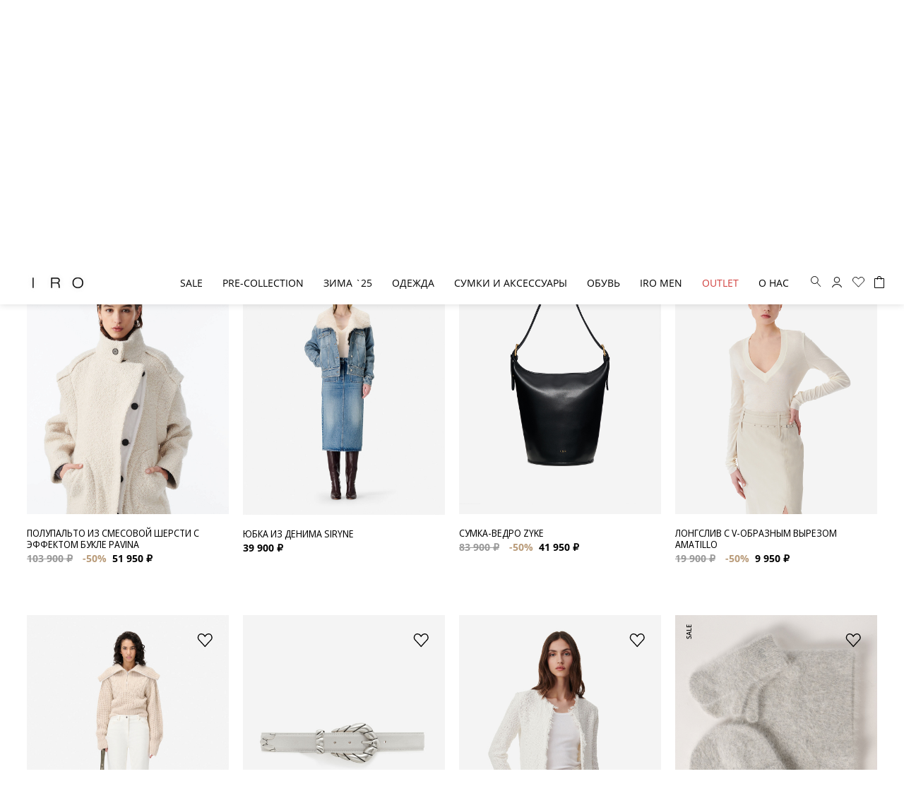

--- FILE ---
content_type: text/html; charset=UTF-8
request_url: https://iroparis.ru/catalog/baza/?PAGEN_2=7
body_size: 54124
content:
<!DOCTYPE html>
<html>
<head>

<!-- Google Tag Manager -->
<!-- End Google Tag Manager -->

<!-- Rating@Mail.ru counter -->
<script type="text/javascript" data-skip-moving="true">
	var _tmr = window._tmr || (window._tmr = []);
	_tmr.push({id: "3254940", type: "pageView", start: (new Date()).getTime(), pid: "USER_ID"});
	(function (d, w, id) {
		if (d.getElementById(id)) return;
		var ts = d.createElement("script"); ts.type = "text/javascript"; ts.async = true; ts.id = id;
		ts.src = (d.location.protocol == "https:" ? "https:" : "http:") + "//top-fwz1.mail.ru/js/code.js";
		var f = function () {var s = d.getElementsByTagName("script")[0]; s.parentNode.insertBefore(ts, s);};
		if (w.opera == "[object Opera]") { d.addEventListener("DOMContentLoaded", f, false); } else { f(); }
	})(document, window, "topmailru-code");
</script>
<noscript>
	<div>
		<img src="//top-fwz1.mail.ru/counter?id=3254940;js=na" style="border:0;position:absolute;left:-9999px;" alt="" />
	</div>
</noscript>
<!-- //Rating@Mail.ru counter -->


<!-- yandex webmaster -->
<meta name="yandex-verification" content="9775294caec60afc" />

<script data-skip-moving="true">

    mindbox = window.mindbox || function() { mindbox.queue.push(arguments); };

    mindbox.queue = mindbox.queue || [];

    mindbox('create', {

        endpointId: 'iro',firebaseMessagingSenderId: '863655528391'

    });

</script>

<script data-skip-moving="true" src="https://api.mindbox.ru/scripts/v1/tracker.js"async></script>
	<meta http-equiv="Content-Type" content="text/html; charset=UTF-8" />
<meta name="robots" content="index, follow" />
<meta name="keywords" content="IRO Paris" />
<meta name="description" content="Откройте для себя коллекцию базового гардероба IRO. Сочетание стиля и комфорта." />
<script data-skip-moving="true">(function(w, d, n) {var cl = "bx-core";var ht = d.documentElement;var htc = ht ? ht.className : undefined;if (htc === undefined || htc.indexOf(cl) !== -1){return;}var ua = n.userAgent;if (/(iPad;)|(iPhone;)/i.test(ua)){cl += " bx-ios";}else if (/Windows/i.test(ua)){cl += ' bx-win';}else if (/Macintosh/i.test(ua)){cl += " bx-mac";}else if (/Linux/i.test(ua) && !/Android/i.test(ua)){cl += " bx-linux";}else if (/Android/i.test(ua)){cl += " bx-android";}cl += (/(ipad|iphone|android|mobile|touch)/i.test(ua) ? " bx-touch" : " bx-no-touch");cl += w.devicePixelRatio && w.devicePixelRatio >= 2? " bx-retina": " bx-no-retina";if (/AppleWebKit/.test(ua)){cl += " bx-chrome";}else if (/Opera/.test(ua)){cl += " bx-opera";}else if (/Firefox/.test(ua)){cl += " bx-firefox";}ht.className = htc ? htc + " " + cl : cl;})(window, document, navigator);</script>


<link href="/bitrix/js/ui/design-tokens/dist/ui.design-tokens.css?173200229426358" type="text/css"  rel="stylesheet" />
<link href="/bitrix/js/ui/fonts/opensans/ui.font.opensans.css?17316616912555" type="text/css"  rel="stylesheet" />
<link href="/bitrix/js/main/popup/dist/main.popup.bundle.css?174186540429852" type="text/css"  rel="stylesheet" />
<link href="/bitrix/css/main/themes/blue/style.css?1731661694386" type="text/css"  rel="stylesheet" />
<link href="/local/templates/iroparis/components/bitrix/catalog/iro.infinity/style.css?17035440001122" type="text/css"  rel="stylesheet" />
<link href="/local/templates/iroparis/components/bitrix/catalog.smart.filter/.default/style.css?168116316018697" type="text/css"  rel="stylesheet" />
<link href="/local/templates/iroparis/components/bitrix/catalog.smart.filter/.default/themes/blue/colors.css?16811631604780" type="text/css"  rel="stylesheet" />
<link href="/local/templates/iroparis/components/bitrix/catalog.section.list/.default/style.css?16811631607151" type="text/css"  rel="stylesheet" />
<link href="/local/templates/iroparis/components/bitrix/catalog.section/iro.infinity/style.css?17035554006046" type="text/css"  rel="stylesheet" />
<link href="/local/templates/iroparis/components/bitrix/catalog.item/iro.infinity/style.css?176857177525363" type="text/css"  rel="stylesheet" />
<link href="/local/templates/iroparis/components/bitrix/catalog.section/catalog_bottom_slider/style.css?16811631603808" type="text/css"  rel="stylesheet" />
<link href="/local/templates/iroparis/components/bitrix/catalog.item/small/style.css?168116316025363" type="text/css"  rel="stylesheet" />
<link href="/local/templates/iroparis/components/bitrix/catalog.section/catalog_bottom_slider/themes/blue/style.css?1681163160825" type="text/css"  rel="stylesheet" />
<link href="/local/templates/iroparis/components/bitrix/catalog.section/iro.infinity/themes/blue/style.css?1703544000825" type="text/css"  rel="stylesheet" />
<link href="/local/templates/iroparis/assets/css/style.css?1768571849504819" type="text/css"  data-template-style="true"  rel="stylesheet" />
<link href="/local/templates/iroparis/assets/css/auth.css?17453128204037" type="text/css"  data-template-style="true"  rel="stylesheet" />
<link href="/local/templates/iroparis/assets/css/custom.css?174531282014184" type="text/css"  data-template-style="true"  rel="stylesheet" />
<link href="/local/templates/iroparis/custom.css?17193312604374" type="text/css"  data-template-style="true"  rel="stylesheet" />
<link href="/local/templates/iroparis/template_styles.css?16903879806776" type="text/css"  data-template-style="true"  rel="stylesheet" />




<script type="extension/settings" data-extension="currency.currency-core">{"region":"ru"}</script>



	<title>БАЗА: купить на официальном сайте бренда IRO.</title>
	<meta http-equiv="X-UA-Compatible" content="IE=edge">
    <meta name="viewport" content="width=device-width, initial-scale=1.0, maximum-scale=1.0,user-scalable=0">
	<link rel="shortcut icon" href="/local/templates/iroparis/assets/images/favicon.ico" type="image/x-icon">
			  
</head>
<body class=''>
<!-- Google Tag Manager (noscript) -->
<noscript><iframe src="https://www.googletagmanager.com/ns.html?id=GTM-T6B7TV8"
height="0" width="0" style="display:none;visibility:hidden"></iframe></noscript>
<!-- End Google Tag Manager (noscript) -->


		<div class='alert_notice hide'></div>
	 <div id="page">
	 	<!-- Header-->
      <div id="header">
          <div class="header__slider">
	<div class="js-header-slider">
		<p>
	 Бесплатная доставка при оплате онлайн
</p>
<p>
	 Возможна оплата с помощью "Яндекс.Сплит"
</p><p>
	 Экспресс-доставка 180 мин
</p>
	</div>
</div>

<style>
	:root {
		/*--slider-height: 40px;*/
		--slider-height: 50px;
	}

	header {
		top: var(--slider-height) !important;
	}

	.hide-top-header header {
		top: 0 !important;
		z-index: 201;
	}

	.header__slider {
		background: #000;
		position: fixed;
		top: 0;
		width: 100%;
		font-size: 12px;
		letter-spacing: -0.3px;
		height: var(--slider-height);
		color: #fff;
		text-align: center;
		z-index: 200;
		overflow: hidden;
	}

	.header__slider p {
		line-height: var(--slider-height);
		font-weight: 500;
	}

	.catheader {
		top: calc(61px + var(--slider-height));
	}

	.catalog__container {
		margin-top: calc(76px + var(--slider-height)) !important;
	}

	.product-main__image {
		position: relative;
	}

	/*.cardvignette__badge.soldes {
		top: 20px !important;
	}*/

	.cardvignette__badge.soldesperc {
		top: 40px !important;
	}

	.menu-layer .header__right .right__layer {
		top: calc(55px + var(--slider-height)) !important;
	}

	.cart__content, .wishlist__content {
		padding-top: calc(25px + var(--slider-height)) !important;
	}

	.close__content {
		top: unset !important;
	}

	@media (max-width: 991px) {
		#header {
			position: fixed !important;
		}
		.hide-top-header--mobile header {
			top: 0 !important;
			z-index: 201;
		}
		.hide-top-header--mobile .catheader {
			top: 61 !important;
		}
		body:not(.hide-top-header--mobile) #navbar {
			top: calc(61px + var(--slider-height)) !important;
		}
	}

	@media (min-width: 992px) {
		/* #header {
			height: calc(62px + var(--slider-height)) !important;
		} */
		.catalog__container {
			margin-top: calc(61px + var(--slider-height)) !important;
		}
		/* .product-details__container {
			top: calc(80px + var(--slider-height)) !important;
		} */
	}

	@media (min-width: 992px) {
		#header {
			position: relative !important;
		}
		body:not(.hide-top-header) .header__info {
			top: calc(18px + var(--slider-height)) !important;
			transition: all 0.2s ease;
		}
		.header__slider {
			position: relative;
			font-size: 13px;
		}
		body:not(.hide-top-header) .catheader,
		.catheader {
			top: var(--slider-height) !important;
		}
		.catalog__container {
			margin-top: var(--slider-height) !important;
		}
		/* .product-main__image,
		.product-image {
			top: calc(-88px + var(--slider-height)) !important;
		} 
		.product-details__container {
			top: calc(125px + var(--slider-height)) !important;
		}*/
	}

	#product-card {
		/*margin-top: calc(50px + var(--slider-height)) !important;*/
		margin-top: calc(61px + var(--slider-height)) !important;
	}

	@media (min-width: 992px) {
		#product-card {
			margin-top: calc(12px + var(--slider-height)) !important;
		}
	}
</style>

	        <header>
			<div class="header__container">
			<div class="header__top"><a class="header__menu-btn" title="Menu"><span class="line line-1"></span><span class="line line-2"></span><span class="line line-3"></span></a>
				<div class="header__logo"><a href='/'><img class="whitish" src="/local/templates/iroparis/assets/images/IROlogo.png" alt="IRO Paris"></a></div>

			</div>

				<nav id="navbar">
			
<ul class="navbar__menu">


	
					<li class="item__menu"><a class="item__menu-link whitish"
			href="/catalog/sale/?PAGEN_1=1">SALE</a></li>
		
	





	
					<li class="item__menu"><a class="item__menu-link whitish"
			href="/catalog/vesna_leto_26/">PRE-COLLECTION</a></li>
		
	





	
					<li class="item__menu"><a class="item__menu-link whitish"
			href="/catalog/osen_zima_25/">ЗИМА `25</a></li>
		
	





				<li class="item__menu has-submenu"><a class="item__menu-link whitish" href="/catalog/women_1/">ОДЕЖДА</a>
			 <div class="submenu__wrap">
			  <div class="submenu__main">
				<ul class="submenu__expand-col">
				  <li class="submenu__col-list">
					  						  					  					<ul>
	





	
				<li class="submenu__col-item">
			<h3 class="submenu__title-main"><a href="/catalog/trikotazh/">Трикотаж</a></h3>
		</li>
		
	





	
				<li class="submenu__col-item">
			<h3 class="submenu__title-main"><a href="/catalog/verkhnyaya_odezhda/">Верхняя одежда</a></h3>
		</li>
		
	





	
				<li class="submenu__col-item">
			<h3 class="submenu__title-main"><a href="/catalog/bryuki_i_dzhinsy/">Брюки и джинсы</a></h3>
		</li>
		
	





	
				<li class="submenu__col-item">
			<h3 class="submenu__title-main"><a href="/catalog/platya_i_kombinezony/">Платья и комбинезоны</a></h3>
		</li>
		
	





	
				<li class="submenu__col-item">
			<h3 class="submenu__title-main"><a href="/catalog/zhakety/">Жакеты</a></h3>
		</li>
		
	





	
				<li class="submenu__col-item">
			<h3 class="submenu__title-main"><a href="/catalog/rubashki_i_topy/">Рубашки и топы</a></h3>
		</li>
		
	





	
				<li class="submenu__col-item">
			<h3 class="submenu__title-main"><a href="/catalog/yubki_i_shorty/">Юбки и шорты</a></h3>
		</li>
		
	





	
				<li class="submenu__col-item">
			<h3 class="submenu__title-main"><a href="/catalog/futbolki/">Футболки</a></h3>
		</li>
		
	





	
				<li class="submenu__col-item">
			<h3 class="submenu__title-main"><a href="/catalog/women_1/">Вся одежда</a></h3>
		</li>
		
	



	</ul>
									<li class="submenu__col-list submenu__podborki">
										  <ul>
															<li class="submenu__col-item">
										<h3 class="submenu__title-main">
											<a href="/catalog/vesna_leto_26/">
												PRE-COLLECTION											</a>
										</h3>
									</li>
																	<li class="submenu__col-item">
										<h3 class="submenu__title-main">
											<a href="/catalog/osen_zima_25/">
												ЗИМА `25											</a>
										</h3>
									</li>
																	<li class="submenu__col-item">
										<h3 class="submenu__title-main">
											<a href="/catalog/tvid/">
												ТВИД											</a>
										</h3>
									</li>
																	<li class="submenu__col-item">
										<h3 class="submenu__title-main">
											<a href="/catalog/kozha/">
												КОЖА											</a>
										</h3>
									</li>
																	<li class="submenu__col-item">
										<h3 class="submenu__title-main">
											<a href="/catalog/denim/">
												DENIM											</a>
										</h3>
									</li>
																	<li class="submenu__col-item">
										<h3 class="submenu__title-main">
											<a href="/catalog/kostyumy/">
												КОСТЮМЫ											</a>
										</h3>
									</li>
																	<li class="submenu__col-item">
										<h3 class="submenu__title-main">
											<a href="/catalog/baza/">
												БАЗА											</a>
										</h3>
									</li>
													</ul>
				</li>
						<li class="submenu__col-list">
				<ul class="submenu__images">
											<li>
							<a href='/catalog/verkhnyaya_odezhda/kurtka_iz_shersti_fabricia/' class="zoom-on-content">
								<span>
									<img src="/upload/iblock/5e9/3nr4qo8iylsa6n715c2n7by0hs9nlgp2/cf47393a-42e5-11f0-b85a-ac1f6be2f5cb_76eebaf0-ba26-11f0-b86a-ac1f6be2f5cb.resize1.jpg" alt="КУРТКА ИЗ ШЕРСТИ FABRICIA">
								</span>
								<span>КУРТКА ИЗ ШЕРСТИ FABRICIA</span>
							</a>
						</li>
											<li>
							<a href='/catalog/bryuki_i_dzhinsy/pryamye_dzhinsy_soreze/' class="zoom-on-content">
								<span>
									<img src="/upload/iblock/662/1ddxjon39fol99i9yk1xoegennw32z2r/cf473c9f-42e5-11f0-b85a-ac1f6be2f5cb_2dab88eb-b575-11f0-b86a-ac1f6be2f5cb.resize1.jpg" alt="ПРЯМЫЕ ДЖИНСЫ SOREZE">
								</span>
								<span>ПРЯМЫЕ ДЖИНСЫ SOREZE</span>
							</a>
						</li>
											<li>
							<a href='/catalog/obuv/botilony_iz_kozhi_s_sostarennym_effektom_loloused/' class="zoom-on-content">
								<span>
									<img src="/upload/iblock/bd0/1iqryjbewe7ppvd0brzp4zc5zdfpgtk3/f95be518-d6f6-11ee-b83b-ac1f6be2f5cb_fa98409b-7756-11ef-b849-ac1f6be2f5cb.resize1.jpg" alt="БОТИЛЬОНЫ ИЗ КОЖИ С СОСТАРЕННЫМ ЭФФЕКТОМ LOLOUSED">
								</span>
								<span>БОТИЛЬОНЫ ИЗ КОЖИ С СОСТАРЕННЫМ ЭФФЕКТОМ LOLOUSED</span>
							</a>
						</li>
									</ul>
			  </li>
				</ul>
	</div>
</div>


	
					<li class="item__menu"><a class="item__menu-link whitish"
			href="/catalog/sumki_i_aksessuary/">Сумки и аксессуары</a></li>
		
	





	
					<li class="item__menu"><a class="item__menu-link whitish"
			href="/catalog/obuv/">Обувь</a></li>
		
	





	
					<li class="item__menu"><a class="item__menu-link whitish"
			href="/catalog/men/">IRO MEN</a></li>
		
	





	
					<li class="item__menu"><a class="item__menu-link whitish"
			href="/catalog/outlet/">OUTLET</a></li>
		
	





	
					<li class="item__menu"><a class="item__menu-link whitish"
			href="/landing/o_nas/">О нас</a></li>
		
	




</ul>
<ul class="navbar__extra">
		  <li class="extra__menu"><a class="extra__menu-link" href="/service/faq/">Нужна помощь?</a></li>
		  <li class="extra__menu"><a class="extra__menu-link" href="/favorites/">Список желаний</a></li>
		  <li class="extra__menu"><a class="extra__menu-link" href="/service/contacts/">Связаться с нами</a></li>
		  <li class="extra__menu"><a class="extra__menu-link" href="/shops/">Найти магазин</a></li>
		  <li class="extra__menu"><a class="extra__menu-link extra__menu-link--account button-style" href="/personal/private/">Аккаунт</a></li>
		</ul>
				</nav>
        				<div class="header__right">
				<div class="right__layer"></div>
				<div class="header__search-form">
					<form id="search-form" role="search" action="/search/">
					<fieldset>
						<button class="icon-search" type="submit"></button>
						<input id="search" type="text" name="q" placeholder="Найти" autocomplete="nope"><a class="search__close-icon" href="javasscript.void(0)" title="close"><span class="icon-close"></span></a>
					</fieldset>
					</form>
				</div>
				<ul class="header__info">
											<li class="header__search"><a href="javasscript.void(0)" id="searchbtn" title="Search"><i class="icon icon-glass"></i></a></li>
										
												                      <li class="header__auth"><a class="js-auth-popup" href="#auth_popup" title="Login"><i class="icon icon-profil" style="pointer-events:none"></i></a></li>
                  						<!--'start_frame_cache_small_favorites'-->					<li class="header__wishlist" id='small_favorites'>
						<a href="javasscript.void(0)" title="Wishlist"><i class="icon icon-heart"></i></a>
<div class="wishlist__content">
	<div class="close__content"></div>
	<div class="wishlist-top__container">
		<div class="wishlist__title">Список желаний</div>
	</div>
	Добавьте товары в список желаний
</div>


						</li>
					<!--'end_frame_cache_small_favorites'--><!--'start_frame_cache_small_cart'-->					<li class="header__cart" id='small_cart'>
							
	<a href="javasscript.void(0)" title="Cart"><i class="icon icon-shopping-bag"></i></a>
    	<div class="cart__content">
        <div class="close__content"><span>Назад</span></div>
	<div class="cart-top__container">
      <div class="cart__title">Корзина</div>
    </div>
	Ваша корзина пуста
	</div>
					</li>
					<!--'end_frame_cache_small_cart'-->				</ul>
				</div>
			</div>
        </header>
	      </div>
		<!-- Main-->
      <main id="main" role="main">
      	      		<div id="homepage">
      	      	 <!--<div class="container">-->

<div id="comp_12d17a231b96c6edc34494a47d0341ad">
	<div class="catheader">
		<div class="catheader__breadcrumbs">
			<div class="breadcrumbs__wrapper">
                <ol class="breadcrumb"><li class="breadcrumb__item"><a class="breadcrumb__elem" href=/>Главная </a></li>
			<li class="breadcrumb__item"><span class="breadcrumb__elem breadcrumb__elem--last">
				БАЗА</span>
			</li></ol>			</div>
		</div>
		<div class="catheader__catname">
			<h1 class="catname__title"><span>БАЗА</span></h1>
            <h1 class="cat__count">
                 <span class="hidden"> 
            0  товаров                 </span></h1>
			<div class="catname__content">
				<ul class="catname__list catname__list--subcat">
					<li class="catname__item catname__item--current">БАЗА</li>
				</ul>
                
			</div>
		</div>
		<div class="catheader__filters">
			<ul>
				<li>
					<div class="filters__content">
						<div class="filters__close"></div>
						<div class="filter__mobile">Фильтр</div>


                                                    

<form name="arrFilter_form" action="/catalog/baza/?PAGEN_2=7" method="get" class="filters__list"><input type="hidden" name="bxajaxid" id="bxajaxid_12d17a231b96c6edc34494a47d0341ad_8BACKi" value="12d17a231b96c6edc34494a47d0341ad" /><input type="hidden" name="AJAX_CALL" value="Y" />                       
                            	                             
                           

		
						<input type="hidden" name="PAGEN_2" id="PAGEN_2" value="7" />
									
<div class="filters__refinement"><span class="filter__title">Цвет</span>
                          <div class="filters__container">
                            <div class="filters__item">
                              <ul>

						
																
																				<li  class=' '>
											<div class='dis'></div>
											<input
												style="display: none"
												type="checkbox"
												name="arrFilter_1076_3373678425"
												id="arrFilter_1076_3373678425"
												value="Y"
																							/>
																						<label for="arrFilter_1076_3373678425" data-role="label_arrFilter_1076_3373678425" class="bx-filter-param-label" onclick="smartFilter.keyup(BX('arrFilter_1076_3373678425')); BX.toggleClass(this, 'bx-active');">
												<a>
												<span class="bx-filter-param-btn bx-color-sl">
																											<span class="bx-filter-btn-color-icon" style="background-image:url('/upload/uf/8f4/6x0kqb0p43x63ibs21q1m1ezhea39zj6/bg.png');"></span>
																									</span>
												<span class="bx-filter-param-text" title="Бежевый">Бежевый</span>
												</a>
											</label>
											
											</li>
																				<li  class=' '>
											<div class='dis'></div>
											<input
												style="display: none"
												type="checkbox"
												name="arrFilter_1076_768625657"
												id="arrFilter_1076_768625657"
												value="Y"
																							/>
																						<label for="arrFilter_1076_768625657" data-role="label_arrFilter_1076_768625657" class="bx-filter-param-label" onclick="smartFilter.keyup(BX('arrFilter_1076_768625657')); BX.toggleClass(this, 'bx-active');">
												<a>
												<span class="bx-filter-param-btn bx-color-sl">
																											<span class="bx-filter-btn-color-icon" style="background-image:url('/upload/uf/a52/i2kmthvxl42c0qqeblpybjm1oa2q0rt0/10.jpg');"></span>
																									</span>
												<span class="bx-filter-param-text" title="Белый / Экрю">Белый / Экрю</span>
												</a>
											</label>
											
											</li>
																				<li  class=' '>
											<div class='dis'></div>
											<input
												style="display: none"
												type="checkbox"
												name="arrFilter_1076_2308235851"
												id="arrFilter_1076_2308235851"
												value="Y"
																							/>
																						<label for="arrFilter_1076_2308235851" data-role="label_arrFilter_1076_2308235851" class="bx-filter-param-label" onclick="smartFilter.keyup(BX('arrFilter_1076_2308235851')); BX.toggleClass(this, 'bx-active');">
												<a>
												<span class="bx-filter-param-btn bx-color-sl">
																											<span class="bx-filter-btn-color-icon" style="background-image:url('/upload/uf/8f9/0g3vc5zaufmlpgz67v1o6q3gx92wy3l0/denim[1].jpg');"></span>
																									</span>
												<span class="bx-filter-param-text" title="Синий / Деним">Синий / Деним</span>
												</a>
											</label>
											
											</li>
																				<li  class=' '>
											<div class='dis'></div>
											<input
												style="display: none"
												type="checkbox"
												name="arrFilter_1076_3871321686"
												id="arrFilter_1076_3871321686"
												value="Y"
																							/>
																						<label for="arrFilter_1076_3871321686" data-role="label_arrFilter_1076_3871321686" class="bx-filter-param-label" onclick="smartFilter.keyup(BX('arrFilter_1076_3871321686')); BX.toggleClass(this, 'bx-active');">
												<a>
												<span class="bx-filter-param-btn bx-color-sl">
																											<span class="bx-filter-btn-color-icon" style="background-image:url('/upload/uf/4b9/hgyeycjzsjode6umcmtixng7z9z4t7fk/81aff9d1d5a58c9ebeeba12737fc0a91[1].jpg');"></span>
																									</span>
												<span class="bx-filter-param-text" title="Черный / Серый">Черный / Серый</span>
												</a>
											</label>
											
											</li>
																				
																 </ul>
                            </div>
                          </div>
                        </div>
							
					
							
				
			<div class="mobile__filter">
							<input
								class="validate__filter"
								type="submit"
								id="set_filter"
								name="set_filter"
								value="Показать"
							/>
							<input
								class="delete__filter"
								type="submit"
								id="del_filter"
								name="del_filter"
								value="Сбросить"
							/>
							<div class="bx-filter-popup-result " id="modef" style="display:none" style="display: inline-block;">
								Выбрано: <span id="modef_num">0</span>								<span class="arrow"></span>
								<br/>
								<a href="/catalog/baza/filter/clear/apply/" target="">Показать</a>
							</div>
						
			</div>
		
                
                 
                 </form>                        

					</div>
				</li>
			</ul>
			<div class="filters__selectedlist hide-mob-tab"></div>
		</div>
        		<div class="catheader__misc">
			<ul class="catheader__ul">
				<li class="orderby">
					<div class="orderby__close"></div>
					<div class="orderby__mobiletrigger"><span>Сортировка</span></div>
					<div class="orderby__container"><a class="orderby__link"><span>Сортировка</span></a>
						<div class="orderby__content">
							<div class="orderby__list">
								<ul class=" ">
                                    									<li>
										<a href="/catalog/baza/?sort=catalog_PRICE_18&amp;method=asc&amp;PAGEN_2=7" onclick="BX.ajax.insertToNode('/catalog/baza/?sort=catalog_PRICE_18&amp;method=asc&amp;PAGEN_2=7&amp;bxajaxid=12d17a231b96c6edc34494a47d0341ad', 'comp_12d17a231b96c6edc34494a47d0341ad'); return false;"  >Цена
											по возрастанию</a></li>
									<li>
										<a href="/catalog/baza/?sort=catalog_PRICE_18&amp;method=desc&amp;PAGEN_2=7" onclick="BX.ajax.insertToNode('/catalog/baza/?sort=catalog_PRICE_18&amp;method=desc&amp;PAGEN_2=7&amp;bxajaxid=12d17a231b96c6edc34494a47d0341ad', 'comp_12d17a231b96c6edc34494a47d0341ad'); return false;"  >Цена
											по убыванию</a></li>
									<li>
										<a href="/catalog/baza/?sort=created_date&amp;method=desc&amp;PAGEN_2=7" onclick="BX.ajax.insertToNode('/catalog/baza/?sort=created_date&amp;method=desc&amp;PAGEN_2=7&amp;bxajaxid=12d17a231b96c6edc34494a47d0341ad', 'comp_12d17a231b96c6edc34494a47d0341ad'); return false;"  >По
											новинкам</a></li>

								</ul>
							</div>
						</div>
					</div>
				</li>
			</ul>
			<div class="viewschoice">
                				<div class="viewchoice__change"><span class="label">Вид</span>
					<a href="/catalog/baza/?SHOW_COUNT=1&amp;PAGEN_2=7" onclick="BX.ajax.insertToNode('/catalog/baza/?SHOW_COUNT=1&amp;PAGEN_2=7&amp;bxajaxid=12d17a231b96c6edc34494a47d0341ad', 'comp_12d17a231b96c6edc34494a47d0341ad'); return false;"  ><span
								class="btn-change-grid grid-one ">1</span></a>
					<a href="/catalog/baza/?SHOW_COUNT=2&amp;PAGEN_2=7" onclick="BX.ajax.insertToNode('/catalog/baza/?SHOW_COUNT=2&amp;PAGEN_2=7&amp;bxajaxid=12d17a231b96c6edc34494a47d0341ad', 'comp_12d17a231b96c6edc34494a47d0341ad'); return false;"  ><span
								class="btn-change-grid grid-two ">2</span></a>
					<a href="/catalog/baza/?SHOW_COUNT=4&amp;PAGEN_2=7" onclick="BX.ajax.insertToNode('/catalog/baza/?SHOW_COUNT=4&amp;PAGEN_2=7&amp;bxajaxid=12d17a231b96c6edc34494a47d0341ad', 'comp_12d17a231b96c6edc34494a47d0341ad'); return false;"  ><span
								class="btn-change-grid grid-four active">4</span></a>
					<a href="/catalog/baza/?SHOW_COUNT=6&amp;PAGEN_2=7" onclick="BX.ajax.insertToNode('/catalog/baza/?SHOW_COUNT=6&amp;PAGEN_2=7&amp;bxajaxid=12d17a231b96c6edc34494a47d0341ad', 'comp_12d17a231b96c6edc34494a47d0341ad'); return false;"  ><span
								class="btn-change-grid grid-six ">6</span></a>
				</div>
			</div>
		</div>

	</div>
		<div class="bx-section-desc bx-blue">
		<p class="bx-section-desc-post"></p>
	</div>
	<div class="catalog__sec">
<div class="catalog__container" data-entity="container-2">
			<!-- items-container -->
					<div class="grid__block product-item-list-col-1 count4" data-entity="items-row" data-nav-num="1">
															
	<div class=" "
		id="bx_3966226736_130726_7e1b8e3524755c391129a9d7e6f2d206" data-entity="item">
		
	<div  class="product__tile new25">
		<div class="product__image">
			<div class="image__wrapper">
				<span class="image__slider" style="display:none;" id="bx_3966226736_130726_7e1b8e3524755c391129a9d7e6f2d206_pict_slider"><span id="bx_3966226736_130726_7e1b8e3524755c391129a9d7e6f2d206_pict"></span></span>
			<div class="thumb__link">
				
											<div>
					<a href='/catalog/verkhnyaya_odezhda/polupalto_iz_smesovoy_shersti_s_effektom_bukle_pavina/' onclick='return true;'></a>
					<img src="/upload/resize_cache/iblock/5a1/vxk6dcbwjrmbp9fmoijytvw8meo7usmq/1200_1200_1/15300fa8-0ed4-11f0-b84f-ac1f6be2f5cb_d84b1fbb-729a-11f0-b85d-ac1f6be2f5cb.jpg" loading="lazy" alt="ПОЛУПАЛЬТО ИЗ СМЕСОВОЙ ШЕРСТИ С ЭФФЕКТОМ БУКЛЕ PAVINA"></div>
										<div>
					<a href='/catalog/verkhnyaya_odezhda/polupalto_iz_smesovoy_shersti_s_effektom_bukle_pavina/' onclick='return true;'></a>
					<img src="/upload/resize_cache/iblock/e06/bqq6tc21qgblalk42d0r4ki40dzm7s8z/1200_1200_1/15300fa8-0ed4-11f0-b84f-ac1f6be2f5cb_d84b1fe0-729a-11f0-b85d-ac1f6be2f5cb.jpg" loading="lazy" alt="ПОЛУПАЛЬТО ИЗ СМЕСОВОЙ ШЕРСТИ С ЭФФЕКТОМ БУКЛЕ PAVINA"></div>
										<div>
					<a href='/catalog/verkhnyaya_odezhda/polupalto_iz_smesovoy_shersti_s_effektom_bukle_pavina/' onclick='return true;'></a>
					<img src="/upload/resize_cache/iblock/930/3a3q5yrukfsfqfns80k7vyi10bua79b0/1200_1200_1/15300fa8-0ed4-11f0-b84f-ac1f6be2f5cb_d84b2005-729a-11f0-b85d-ac1f6be2f5cb.jpg" loading="lazy" alt="ПОЛУПАЛЬТО ИЗ СМЕСОВОЙ ШЕРСТИ С ЭФФЕКТОМ БУКЛЕ PAVINA"></div>
								</div>
			</div>
			
            			


			 
				<!-- БЭЙДЖ менять тут 3/3 -->
				<span class="vignette__badge soldes" style='color:#000000;'>SALE</span>
	        			
									<span class="vignette__promo">
							</span>
			<!--'start_frame_cache_fav130726'-->			<div class="vignette__wrapper">
				<span class="icon icon-heart-small " id='fav130726' onclick='favoritesAction(130726)'>
				    <span class="tooltip__wishlist"></span>
				</span>
			</div>
					
			<!--'end_frame_cache_fav130726'-->			
<!-- START -->
		<div class="product__attrs">
            				<div class="product_item_prop_div" id="bx_3966226736_130726_7e1b8e3524755c391129a9d7e6f2d206_sku_tree">
                    						<div class="product-item-info-container product-item-hidden" data-entity="sku-block">
							<div class="product-item-scu-container" data-entity="sku-line-block">
								<div class="product-item-scu-block">
									<div class="product-item-scu-list product__sizes  product__colors">
										<ul class="swatch__list">
                                            													<li class="swatch__size " title="34"
														data-treevalue="1086_45962"
														data-onevalue="45962">
														<div class="">
															<div class="">34</div>
														</div>
													</li>
                                                    													<li class="swatch__size " title="36"
														data-treevalue="1086_45963"
														data-onevalue="45963">
														<div class="">
															<div class="">36</div>
														</div>
													</li>
                                                    													<li class="swatch__size " title="38"
														data-treevalue="1086_45964"
														data-onevalue="45964">
														<div class="">
															<div class="">38</div>
														</div>
													</li>
                                                    										</ul>
										<div style="clear: both;"></div>
									</div>
								</div>
							</div>
						</div>
                        				</div>
                            				<div class="product__colors">
					<ul class="swatch__list">
                        							<li class="swatch__color selected"><a href="/catalog/verkhnyaya_odezhda/polupalto_iz_smesovoy_shersti_s_effektom_bukle_pavina/" onclick="BX.ajax.insertToNode('/catalog/verkhnyaya_odezhda/polupalto_iz_smesovoy_shersti_s_effektom_bukle_pavina/?bxajaxid=12d17a231b96c6edc34494a47d0341ad', 'comp_12d17a231b96c6edc34494a47d0341ad'); return false;"  title="BEIGE/ECRU" style="background: url('/upload/uf/523/v58u2xofytmmee884hoplzlwyw9ezr4n/5500.jpg')" ><span>BEIGE/ECRU</span></a>
							</li>
                        					</ul>
				</div>
            		</div>
<!-- END -->


		</div>

		<div class="info__product">
			<div class="product__name">
				 <h2 class="product__title"><a href="/catalog/verkhnyaya_odezhda/polupalto_iz_smesovoy_shersti_s_effektom_bukle_pavina/" onclick='return true;' title="ПОЛУПАЛЬТО ИЗ СМЕСОВОЙ ШЕРСТИ С ЭФФЕКТОМ БУКЛЕ PAVINA">
					ПОЛУПАЛЬТО ИЗ СМЕСОВОЙ ШЕРСТИ С ЭФФЕКТОМ БУКЛЕ PAVINA				</a></h2>
		
								<div class="product__pricing">
			

							<div class="card__pricing">
					<span class="item__old-price">103 900 ₽</span>
					<span class="item__price" style="color: #b99b79">-50%&nbsp;</span>
					<span data-entity="price-block" id="bx_3966226736_130726_7e1b8e3524755c391129a9d7e6f2d206_price" style="white-space: nowrap">51 950&nbsp;₽</span>
				</div>
            				 <!-- 
									<span class="price__sales">					</span>
															<span class="price__standart" id=""
							>
													</span>
						 -->
				</div>
				
	</div>
	            <div class="quick__actions">
                <div class=' js-metrika-add-to-cart130733'
                    id="bx_3966226736_130726_7e1b8e3524755c391129a9d7e6f2d206_basket_actions" >
                    <button class="addToCart__btn add-to-cart button-style" id="bx_3966226736_130726_7e1b8e3524755c391129a9d7e6f2d206_buy_link">Добавить в корзину</button>
                </div>
            </div>
        	</div>
	
		</div>

				</div>
										</div>
						<div class="grid__block product-item-list-col-1 count4" data-entity="items-row" data-nav-num="1">
															
	<div class=" "
		id="bx_3966226736_132467_362ce596257894d11ab5c1d73d13c755" data-entity="item">
		
	<div  class="product__tile new25">
		<div class="product__image">
			<div class="image__wrapper">
				<span class="image__slider" style="display:none;" id="bx_3966226736_132467_362ce596257894d11ab5c1d73d13c755_pict_slider"><span id="bx_3966226736_132467_362ce596257894d11ab5c1d73d13c755_pict"></span></span>
			<div class="thumb__link">
				
											<div>
					<a href='/catalog/yubki_i_shorty/yubka_iz_denima_siryne/' onclick='return true;'></a>
					<img src="/upload/resize_cache/iblock/bd1/4xovkflqaohiusx2n4xh6aevin27hkw7/1200_1200_1/db4956b3-42e5-11f0-b85a-ac1f6be2f5cb_12a2fcf1-b576-11f0-b86a-ac1f6be2f5cb.jpg" loading="lazy" alt="ЮБКА ИЗ ДЕНИМА SIRYNE"></div>
										<div>
					<a href='/catalog/yubki_i_shorty/yubka_iz_denima_siryne/' onclick='return true;'></a>
					<img src="/upload/resize_cache/iblock/408/y6l4v7rp8w22olmkavxczxihonsc9hw7/1200_1200_1/db4956b3-42e5-11f0-b85a-ac1f6be2f5cb_12a2fd3a-b576-11f0-b86a-ac1f6be2f5cb.jpg" loading="lazy" alt="ЮБКА ИЗ ДЕНИМА SIRYNE"></div>
										<div>
					<a href='/catalog/yubki_i_shorty/yubka_iz_denima_siryne/' onclick='return true;'></a>
					<img src="/upload/resize_cache/iblock/825/ndz9qq4ah48l7rp5bw4no760wmnpmhvw/1200_1200_1/db4956b3-42e5-11f0-b85a-ac1f6be2f5cb_12a2fd83-b576-11f0-b86a-ac1f6be2f5cb.jpg" loading="lazy" alt="ЮБКА ИЗ ДЕНИМА SIRYNE"></div>
								</div>
			</div>
			
            			


				           
	        			
									<span class="vignette__promo">
							</span>
			<!--'start_frame_cache_fav132467'-->			<div class="vignette__wrapper">
				<span class="icon icon-heart-small " id='fav132467' onclick='favoritesAction(132467)'>
				    <span class="tooltip__wishlist"></span>
				</span>
			</div>
					
			<!--'end_frame_cache_fav132467'-->			
<!-- START -->
		<div class="product__attrs">
            				<div class="product_item_prop_div" id="bx_3966226736_132467_362ce596257894d11ab5c1d73d13c755_sku_tree">
                    						<div class="product-item-info-container product-item-hidden" data-entity="sku-block">
							<div class="product-item-scu-container" data-entity="sku-line-block">
								<div class="product-item-scu-block">
									<div class="product-item-scu-list product__sizes  product__colors">
										<ul class="swatch__list">
                                            													<li class="swatch__size " title="34"
														data-treevalue="1086_45962"
														data-onevalue="45962">
														<div class="">
															<div class="">34</div>
														</div>
													</li>
                                                    													<li class="swatch__size " title="36"
														data-treevalue="1086_45963"
														data-onevalue="45963">
														<div class="">
															<div class="">36</div>
														</div>
													</li>
                                                    													<li class="swatch__size " title="38"
														data-treevalue="1086_45964"
														data-onevalue="45964">
														<div class="">
															<div class="">38</div>
														</div>
													</li>
                                                    													<li class="swatch__size " title="40"
														data-treevalue="1086_45965"
														data-onevalue="45965">
														<div class="">
															<div class="">40</div>
														</div>
													</li>
                                                    													<li class="swatch__size " title="42"
														data-treevalue="1086_45966"
														data-onevalue="45966">
														<div class="">
															<div class="">42</div>
														</div>
													</li>
                                                    										</ul>
										<div style="clear: both;"></div>
									</div>
								</div>
							</div>
						</div>
                        				</div>
                            				<div class="product__colors">
					<ul class="swatch__list">
                        							<li class="swatch__color selected"><a href="/catalog/yubki_i_shorty/yubka_iz_denima_siryne/" onclick="BX.ajax.insertToNode('/catalog/yubki_i_shorty/yubka_iz_denima_siryne/?bxajaxid=12d17a231b96c6edc34494a47d0341ad', 'comp_12d17a231b96c6edc34494a47d0341ad'); return false;"  title="BLUE VINTAGE" style="background: url('/upload/uf/024/hibcl0vq2jj7rg9r8xeqtgr0rz9bpfyk/5594.png')" ><span>BLUE VINTAGE</span></a>
							</li>
                        					</ul>
				</div>
            		</div>
<!-- END -->


		</div>

		<div class="info__product">
			<div class="product__name">
				 <h2 class="product__title"><a href="/catalog/yubki_i_shorty/yubka_iz_denima_siryne/" onclick='return true;' title="ЮБКА ИЗ ДЕНИМА SIRYNE">
					ЮБКА ИЗ ДЕНИМА SIRYNE				</a></h2>
		
								<div class="product__pricing">
			

							<div class="card__pricing"><span data-entity="price-block"
												 id="bx_3966226736_132467_362ce596257894d11ab5c1d73d13c755_price">39 900&nbsp;₽</span>
				</div>
            				 <!-- 
									<span class="price__sales">					</span>
															<span class="price__standart" id=""
							>
													</span>
						 -->
				</div>
				
	</div>
	            <div class="quick__actions">
                <div class=' js-metrika-add-to-cart132488'
                    id="bx_3966226736_132467_362ce596257894d11ab5c1d73d13c755_basket_actions" >
                    <button class="addToCart__btn add-to-cart button-style" id="bx_3966226736_132467_362ce596257894d11ab5c1d73d13c755_buy_link">Добавить в корзину</button>
                </div>
            </div>
        	</div>
	
		</div>

				</div>
										</div>
						<div class="grid__block product-item-list-col-1 count4" data-entity="items-row" data-nav-num="1">
															
	<div class=" "
		id="bx_3966226736_121173_c80764dfaf26ca80162484593ec7c29b" data-entity="item">
		
	<div  class="product__tile new25">
		<div class="product__image">
			<div class="image__wrapper">
				<span class="image__slider" style="display:none;" id="bx_3966226736_121173_c80764dfaf26ca80162484593ec7c29b_pict_slider"><span id="bx_3966226736_121173_c80764dfaf26ca80162484593ec7c29b_pict"></span></span>
			<div class="thumb__link">
				
											<div>
					<a href='/catalog/sumki_i_aksessuary/sumka_vedro_zyke/' onclick='return true;'></a>
					<img src="/upload/resize_cache/iblock/c49/imaogwjridd7kavw2xvanvs8jk1acost/1200_1200_1/e8f85abd-615c-11ef-b846-ac1f6be2f5cb_3e746bca-b63c-11ef-b84b-ac1f6be2f5cb.jpg" loading="lazy" alt="СУМКА-ВЕДРО ZYKE"></div>
										<div>
					<a href='/catalog/sumki_i_aksessuary/sumka_vedro_zyke/' onclick='return true;'></a>
					<img src="/upload/resize_cache/iblock/0bf/tz8u9v6gn7a8ynt4f517x8pxqh33n0lx/1200_1200_1/e8f85abd-615c-11ef-b846-ac1f6be2f5cb_3e746bef-b63c-11ef-b84b-ac1f6be2f5cb.jpg" loading="lazy" alt="СУМКА-ВЕДРО ZYKE"></div>
										<div>
					<a href='/catalog/sumki_i_aksessuary/sumka_vedro_zyke/' onclick='return true;'></a>
					<img src="/upload/resize_cache/iblock/ed0/kbskx49wkzwt9p1ij41tnc81atbztoug/1200_1200_1/e8f85abd-615c-11ef-b846-ac1f6be2f5cb_3e746c14-b63c-11ef-b84b-ac1f6be2f5cb.jpg" loading="lazy" alt="СУМКА-ВЕДРО ZYKE"></div>
								</div>
			</div>
			
            			


			 
				<!-- БЭЙДЖ менять тут 3/3 -->
				<span class="vignette__badge soldes" style='color:#000000;'>SALE</span>
	        			
									<span class="vignette__promo">
							</span>
			<!--'start_frame_cache_fav121173'-->			<div class="vignette__wrapper">
				<span class="icon icon-heart-small " id='fav121173' onclick='favoritesAction(121173)'>
				    <span class="tooltip__wishlist"></span>
				</span>
			</div>
					
			<!--'end_frame_cache_fav121173'-->			
<!-- START -->
		<div class="product__attrs">
            				<div class="product_item_prop_div" id="bx_3966226736_121173_c80764dfaf26ca80162484593ec7c29b_sku_tree">
                    						<div class="product-item-info-container product-item-hidden" data-entity="sku-block">
							<div class="product-item-scu-container" data-entity="sku-line-block">
								<div class="product-item-scu-block">
									<div class="product-item-scu-list product__sizes  product__colors">
										<ul class="swatch__list">
                                            													<li class="swatch__size " title="U"
														data-treevalue="1086_46061"
														data-onevalue="46061">
														<div class="">
															<div class="">U</div>
														</div>
													</li>
                                                    										</ul>
										<div style="clear: both;"></div>
									</div>
								</div>
							</div>
						</div>
                        				</div>
                            				<div class="product__colors">
					<ul class="swatch__list">
                        							<li class="swatch__color selected"><a href="/catalog/sumki_i_aksessuary/sumka_vedro_zyke/" onclick="BX.ajax.insertToNode('/catalog/sumki_i_aksessuary/sumka_vedro_zyke/?bxajaxid=12d17a231b96c6edc34494a47d0341ad', 'comp_12d17a231b96c6edc34494a47d0341ad'); return false;"  title="BLACK" style="background: url('/upload/uf/391/vrfssnxhljp0xq6wyxacviwd256frgeu/BLA02.jpg')" ><span>BLACK</span></a>
							</li>
                        					</ul>
				</div>
            		</div>
<!-- END -->


		</div>

		<div class="info__product">
			<div class="product__name">
				 <h2 class="product__title"><a href="/catalog/sumki_i_aksessuary/sumka_vedro_zyke/" onclick='return true;' title="СУМКА-ВЕДРО ZYKE">
					СУМКА-ВЕДРО ZYKE				</a></h2>
		
								<div class="product__pricing">
			

							<div class="card__pricing">
					<span class="item__old-price">83 900 ₽</span>
					<span class="item__price" style="color: #b99b79">-50%&nbsp;</span>
					<span data-entity="price-block" id="bx_3966226736_121173_c80764dfaf26ca80162484593ec7c29b_price" style="white-space: nowrap">41 950&nbsp;₽</span>
				</div>
            				 <!-- 
									<span class="price__sales">					</span>
															<span class="price__standart" id=""
							>
													</span>
						 -->
				</div>
				
	</div>
	            <div class="quick__actions">
                <div class=' js-metrika-add-to-cart121313'
                    id="bx_3966226736_121173_c80764dfaf26ca80162484593ec7c29b_basket_actions" >
                    <button class="addToCart__btn add-to-cart button-style" id="bx_3966226736_121173_c80764dfaf26ca80162484593ec7c29b_buy_link">Добавить в корзину</button>
                </div>
            </div>
        	</div>
	
		</div>

				</div>
										</div>
						<div class="grid__block product-item-list-col-1 count4" data-entity="items-row" data-nav-num="1">
															
	<div class=" "
		id="bx_3966226736_101157_d0fb066f64e2309c4b241a491f76c62e" data-entity="item">
		
	<div  class="product__tile new25">
		<div class="product__image">
			<div class="image__wrapper">
				<span class="image__slider" style="display:none;" id="bx_3966226736_101157_d0fb066f64e2309c4b241a491f76c62e_pict_slider"><span id="bx_3966226736_101157_d0fb066f64e2309c4b241a491f76c62e_pict"></span></span>
			<div class="thumb__link">
				
											<div>
					<a href='/catalog/futbolki/longsliv_s_v_obraznym_vyrezom_amatillo_1/' onclick='return true;'></a>
					<img src="/upload/resize_cache/iblock/178/ch9no8pw8k4amnllgux3ijjjnakulsrp/1200_1200_1/3162d845-e5e3-11ed-b818-ac1f6be2f5cb_735a2df4-320d-11ee-b821-ac1f6be2f5cb.jpg" loading="lazy" alt="ЛОНГСЛИВ С V-ОБРАЗНЫМ ВЫРЕЗОМ AMATILLO"></div>
										<div>
					<a href='/catalog/futbolki/longsliv_s_v_obraznym_vyrezom_amatillo_1/' onclick='return true;'></a>
					<img src="/upload/resize_cache/iblock/49a/xichqwh8w3f2u2wy2dqnga902dpxak3e/1200_1200_1/3162d845-e5e3-11ed-b818-ac1f6be2f5cb_735a2e28-320d-11ee-b821-ac1f6be2f5cb.jpg" loading="lazy" alt="ЛОНГСЛИВ С V-ОБРАЗНЫМ ВЫРЕЗОМ AMATILLO"></div>
										<div>
					<a href='/catalog/futbolki/longsliv_s_v_obraznym_vyrezom_amatillo_1/' onclick='return true;'></a>
					<img src="/upload/resize_cache/iblock/4e7/0y4o9ifwu89kl5urmaklk36vxc9xidfz/1200_1200_1/3162d845-e5e3-11ed-b818-ac1f6be2f5cb_735a2e5c-320d-11ee-b821-ac1f6be2f5cb.jpg" loading="lazy" alt="ЛОНГСЛИВ С V-ОБРАЗНЫМ ВЫРЕЗОМ AMATILLO"></div>
								</div>
			</div>
			
            			


			 
				<!-- БЭЙДЖ менять тут 3/3 -->
				<span class="vignette__badge soldes" style='color:#000000;'>SALE</span>
	        			
									<span class="vignette__promo">
							</span>
			<!--'start_frame_cache_fav101157'-->			<div class="vignette__wrapper">
				<span class="icon icon-heart-small " id='fav101157' onclick='favoritesAction(101157)'>
				    <span class="tooltip__wishlist"></span>
				</span>
			</div>
					
			<!--'end_frame_cache_fav101157'-->			
<!-- START -->
		<div class="product__attrs">
            				<div class="product_item_prop_div" id="bx_3966226736_101157_d0fb066f64e2309c4b241a491f76c62e_sku_tree">
                    						<div class="product-item-info-container product-item-hidden" data-entity="sku-block">
							<div class="product-item-scu-container" data-entity="sku-line-block">
								<div class="product-item-scu-block">
									<div class="product-item-scu-list product__sizes  product__colors">
										<ul class="swatch__list">
                                            													<li class="swatch__size " title="XS"
														data-treevalue="1086_46082"
														data-onevalue="46082">
														<div class="">
															<div class="">XS</div>
														</div>
													</li>
                                                    													<li class="swatch__size " title="S"
														data-treevalue="1086_46078"
														data-onevalue="46078">
														<div class="">
															<div class="">S</div>
														</div>
													</li>
                                                    													<li class="swatch__size " title="M"
														data-treevalue="1086_46079"
														data-onevalue="46079">
														<div class="">
															<div class="">M</div>
														</div>
													</li>
                                                    													<li class="swatch__size " title="L"
														data-treevalue="1086_46080"
														data-onevalue="46080">
														<div class="">
															<div class="">L</div>
														</div>
													</li>
                                                    										</ul>
										<div style="clear: both;"></div>
									</div>
								</div>
							</div>
						</div>
                        				</div>
                            				<div class="product__colors">
					<ul class="swatch__list">
                        							<li class="swatch__color "><a href="/catalog/futbolki/longsliv_s_v_obraznym_vyrezom_amatillo/" onclick="BX.ajax.insertToNode('/catalog/futbolki/longsliv_s_v_obraznym_vyrezom_amatillo/?bxajaxid=12d17a231b96c6edc34494a47d0341ad', 'comp_12d17a231b96c6edc34494a47d0341ad'); return false;"  title="BLACK" style="background: url('/upload/uf/391/vrfssnxhljp0xq6wyxacviwd256frgeu/BLA02.jpg')" ><span>BLACK</span></a>
							</li>
                        							<li class="swatch__color selected"><a href="/catalog/futbolki/longsliv_s_v_obraznym_vyrezom_amatillo_1/" onclick="BX.ajax.insertToNode('/catalog/futbolki/longsliv_s_v_obraznym_vyrezom_amatillo_1/?bxajaxid=12d17a231b96c6edc34494a47d0341ad', 'comp_12d17a231b96c6edc34494a47d0341ad'); return false;"  title="ECRU" style="background: url('/upload/uf/715/cpcgc4gvoda56xgm0h861if4fydfef1b/ecru.png')" ><span>ECRU</span></a>
							</li>
                        					</ul>
				</div>
            		</div>
<!-- END -->


		</div>

		<div class="info__product">
			<div class="product__name">
				 <h2 class="product__title"><a href="/catalog/futbolki/longsliv_s_v_obraznym_vyrezom_amatillo_1/" onclick='return true;' title="ЛОНГСЛИВ С V-ОБРАЗНЫМ ВЫРЕЗОМ AMATILLO">
					ЛОНГСЛИВ С V-ОБРАЗНЫМ ВЫРЕЗОМ AMATILLO				</a></h2>
		
								<div class="product__pricing">
			

							<div class="card__pricing">
					<span class="item__old-price">19 900 ₽</span>
					<span class="item__price" style="color: #b99b79">-50%&nbsp;</span>
					<span data-entity="price-block" id="bx_3966226736_101157_d0fb066f64e2309c4b241a491f76c62e_price" style="white-space: nowrap">9 950&nbsp;₽</span>
				</div>
            				 <!-- 
									<span class="price__sales">					</span>
															<span class="price__standart" id=""
							>
													</span>
						 -->
				</div>
				
	</div>
	            <div class="quick__actions">
                <div class=' js-metrika-add-to-cart101257'
                    id="bx_3966226736_101157_d0fb066f64e2309c4b241a491f76c62e_basket_actions" >
                    <button class="addToCart__btn add-to-cart button-style" id="bx_3966226736_101157_d0fb066f64e2309c4b241a491f76c62e_buy_link">Добавить в корзину</button>
                </div>
            </div>
        	</div>
	
		</div>

				</div>
										</div>
						<div class="grid__block product-item-list-col-1 count4" data-entity="items-row" data-nav-num="1">
															
	<div class=" "
		id="bx_3966226736_131616_8e8f6cea7f5e44ced2966cbefca3ecfa" data-entity="item">
		
	<div  class="product__tile new25">
		<div class="product__image">
			<div class="image__wrapper">
				<span class="image__slider" style="display:none;" id="bx_3966226736_131616_8e8f6cea7f5e44ced2966cbefca3ecfa_pict_slider"><span id="bx_3966226736_131616_8e8f6cea7f5e44ced2966cbefca3ecfa_pict"></span></span>
			<div class="thumb__link">
				
											<div>
					<a href='/catalog/bryuki_i_dzhinsy/pryamye_bryuki_olivier/' onclick='return true;'></a>
					<img src="/upload/resize_cache/iblock/5b2/yyrum3hmat52phtpnqe0zf360dl4fmud/1200_1200_1/d53fe9ed-42e5-11f0-b85a-ac1f6be2f5cb_a76fb2e5-9789-11f0-b866-ac1f6be2f5cb.jpg" loading="lazy" alt="ПРЯМЫЕ БРЮКИ OLIVIER"></div>
										<div>
					<a href='/catalog/bryuki_i_dzhinsy/pryamye_bryuki_olivier/' onclick='return true;'></a>
					<img src="/upload/resize_cache/iblock/808/zectyuzl5f5yaoc8qgk8maxleakrs93s/1200_1200_1/d53fe9ed-42e5-11f0-b85a-ac1f6be2f5cb_aec5b588-9789-11f0-b866-ac1f6be2f5cb.jpg" loading="lazy" alt="ПРЯМЫЕ БРЮКИ OLIVIER"></div>
										<div>
					<a href='/catalog/bryuki_i_dzhinsy/pryamye_bryuki_olivier/' onclick='return true;'></a>
					<img src="/upload/resize_cache/iblock/373/z2xvm4gka52jnyfwd31fn0c245sj9g1b/1200_1200_1/d53fe9ed-42e5-11f0-b85a-ac1f6be2f5cb_bff13f00-9789-11f0-b866-ac1f6be2f5cb.jpg" loading="lazy" alt="ПРЯМЫЕ БРЮКИ OLIVIER"></div>
								</div>
			</div>
			
            			


				           
	        			
									<span class="vignette__promo">
							</span>
			<!--'start_frame_cache_fav131616'-->			<div class="vignette__wrapper">
				<span class="icon icon-heart-small " id='fav131616' onclick='favoritesAction(131616)'>
				    <span class="tooltip__wishlist"></span>
				</span>
			</div>
					
			<!--'end_frame_cache_fav131616'-->			
<!-- START -->
		<div class="product__attrs">
            				<div class="product_item_prop_div" id="bx_3966226736_131616_8e8f6cea7f5e44ced2966cbefca3ecfa_sku_tree">
                    						<div class="product-item-info-container product-item-hidden" data-entity="sku-block">
							<div class="product-item-scu-container" data-entity="sku-line-block">
								<div class="product-item-scu-block">
									<div class="product-item-scu-list product__sizes  product__colors">
										<ul class="swatch__list">
                                            													<li class="swatch__size " title="34"
														data-treevalue="1086_45962"
														data-onevalue="45962">
														<div class="">
															<div class="">34</div>
														</div>
													</li>
                                                    													<li class="swatch__size " title="36"
														data-treevalue="1086_45963"
														data-onevalue="45963">
														<div class="">
															<div class="">36</div>
														</div>
													</li>
                                                    													<li class="swatch__size " title="38"
														data-treevalue="1086_45964"
														data-onevalue="45964">
														<div class="">
															<div class="">38</div>
														</div>
													</li>
                                                    													<li class="swatch__size " title="40"
														data-treevalue="1086_45965"
														data-onevalue="45965">
														<div class="">
															<div class="">40</div>
														</div>
													</li>
                                                    													<li class="swatch__size " title="42"
														data-treevalue="1086_45966"
														data-onevalue="45966">
														<div class="">
															<div class="">42</div>
														</div>
													</li>
                                                    										</ul>
										<div style="clear: both;"></div>
									</div>
								</div>
							</div>
						</div>
                        				</div>
                            				<div class="product__colors">
					<ul class="swatch__list">
                        							<li class="swatch__color selected"><a href="/catalog/bryuki_i_dzhinsy/pryamye_bryuki_olivier/" onclick="BX.ajax.insertToNode('/catalog/bryuki_i_dzhinsy/pryamye_bryuki_olivier/?bxajaxid=12d17a231b96c6edc34494a47d0341ad', 'comp_12d17a231b96c6edc34494a47d0341ad'); return false;"  title="ECRU" style="background: url('/upload/uf/715/cpcgc4gvoda56xgm0h861if4fydfef1b/ecru.png')" ><span>ECRU</span></a>
							</li>
                        							<li class="swatch__color "><a href="/catalog/bryuki_i_dzhinsy/pryamye_bryuki_olivier_1/" onclick="BX.ajax.insertToNode('/catalog/bryuki_i_dzhinsy/pryamye_bryuki_olivier_1/?bxajaxid=12d17a231b96c6edc34494a47d0341ad', 'comp_12d17a231b96c6edc34494a47d0341ad'); return false;"  title="BLACK" style="background: url('/upload/uf/391/vrfssnxhljp0xq6wyxacviwd256frgeu/BLA02.jpg')" ><span>BLACK</span></a>
							</li>
                        					</ul>
				</div>
            		</div>
<!-- END -->


		</div>

		<div class="info__product">
			<div class="product__name">
				 <h2 class="product__title"><a href="/catalog/bryuki_i_dzhinsy/pryamye_bryuki_olivier/" onclick='return true;' title="ПРЯМЫЕ БРЮКИ OLIVIER">
					ПРЯМЫЕ БРЮКИ OLIVIER				</a></h2>
		
								<div class="product__pricing">
			

							<div class="card__pricing"><span data-entity="price-block"
												 id="bx_3966226736_131616_8e8f6cea7f5e44ced2966cbefca3ecfa_price">36 900&nbsp;₽</span>
				</div>
            				 <!-- 
									<span class="price__sales">					</span>
															<span class="price__standart" id=""
							>
													</span>
						 -->
				</div>
				
	</div>
	            <div class="quick__actions">
                <div class=' js-metrika-add-to-cart131651'
                    id="bx_3966226736_131616_8e8f6cea7f5e44ced2966cbefca3ecfa_basket_actions" >
                    <button class="addToCart__btn add-to-cart button-style" id="bx_3966226736_131616_8e8f6cea7f5e44ced2966cbefca3ecfa_buy_link">Добавить в корзину</button>
                </div>
            </div>
        	</div>
	
		</div>

				</div>
										</div>
						<div class="grid__block product-item-list-col-1 count4" data-entity="items-row" data-nav-num="1">
															
	<div class=" "
		id="bx_3966226736_121187_0f73996d13437b0b91038138616a89fe" data-entity="item">
		
	<div  class="product__tile new25">
		<div class="product__image">
			<div class="image__wrapper">
				<span class="image__slider" style="display:none;" id="bx_3966226736_121187_0f73996d13437b0b91038138616a89fe_pict_slider"><span id="bx_3966226736_121187_0f73996d13437b0b91038138616a89fe_pict"></span></span>
			<div class="thumb__link">
				
											<div>
					<a href='/catalog/sumki_i_aksessuary/kozhanyy_remen_embella_suede_1/' onclick='return true;'></a>
					<img src="/upload/resize_cache/iblock/e1b/jcqbhmrhwd00esv02jpsiqjbfj2ln60h/1200_1200_1/509e90d5-a335-11ef-b84b-ac1f6be2f5cb_9d4e9391-b955-11ef-b84b-ac1f6be2f5cb.jpg" loading="lazy" alt="КОЖАНЫЙ РЕМЕНЬ EMBELLA SUEDE"></div>
										<div>
					<a href='/catalog/sumki_i_aksessuary/kozhanyy_remen_embella_suede_1/' onclick='return true;'></a>
					<img src="/upload/resize_cache/iblock/a9d/65qfaucuh9xzy67ld5516pi51vzzb0yk/1200_1200_1/509e90d5-a335-11ef-b84b-ac1f6be2f5cb_9d4e93c5-b955-11ef-b84b-ac1f6be2f5cb.jpg" loading="lazy" alt="КОЖАНЫЙ РЕМЕНЬ EMBELLA SUEDE"></div>
								</div>
			</div>
			
            			


				           
	        			
									<span class="vignette__promo">
							</span>
			<!--'start_frame_cache_fav121187'-->			<div class="vignette__wrapper">
				<span class="icon icon-heart-small " id='fav121187' onclick='favoritesAction(121187)'>
				    <span class="tooltip__wishlist"></span>
				</span>
			</div>
					
			<!--'end_frame_cache_fav121187'-->			
<!-- START -->
		<div class="product__attrs">
            				<div class="product_item_prop_div" id="bx_3966226736_121187_0f73996d13437b0b91038138616a89fe_sku_tree">
                    						<div class="product-item-info-container product-item-hidden" data-entity="sku-block">
							<div class="product-item-scu-container" data-entity="sku-line-block">
								<div class="product-item-scu-block">
									<div class="product-item-scu-list product__sizes  product__colors">
										<ul class="swatch__list">
                                            													<li class="swatch__size " title="75"
														data-treevalue="1086_45983"
														data-onevalue="45983">
														<div class="">
															<div class="">75</div>
														</div>
													</li>
                                                    													<li class="swatch__size " title="80"
														data-treevalue="1086_45984"
														data-onevalue="45984">
														<div class="">
															<div class="">80</div>
														</div>
													</li>
                                                    										</ul>
										<div style="clear: both;"></div>
									</div>
								</div>
							</div>
						</div>
                        				</div>
                            				<div class="product__colors">
					<ul class="swatch__list">
                        							<li class="swatch__color "><a href="/catalog/sumki_i_aksessuary/kozhanyy_remen_embella_suede/" onclick="BX.ajax.insertToNode('/catalog/sumki_i_aksessuary/kozhanyy_remen_embella_suede/?bxajaxid=12d17a231b96c6edc34494a47d0341ad', 'comp_12d17a231b96c6edc34494a47d0341ad'); return false;"  title="BEIGE" style="background: url('/upload/uf/9a9/mvcj25qm8qblow2zsxyu6di5i6ootfkm/beige.png')" ><span>BEIGE</span></a>
							</li>
                        							<li class="swatch__color selected"><a href="/catalog/sumki_i_aksessuary/kozhanyy_remen_embella_suede_1/" onclick="BX.ajax.insertToNode('/catalog/sumki_i_aksessuary/kozhanyy_remen_embella_suede_1/?bxajaxid=12d17a231b96c6edc34494a47d0341ad', 'comp_12d17a231b96c6edc34494a47d0341ad'); return false;"  title="WHITE" style="background: url('/upload/uf/fc9/xfzgkfmlhtpg9qmk2o4j7p25a62d59uo/5334.jpg')" ><span>WHITE</span></a>
							</li>
                        					</ul>
				</div>
            		</div>
<!-- END -->


		</div>

		<div class="info__product">
			<div class="product__name">
				 <h2 class="product__title"><a href="/catalog/sumki_i_aksessuary/kozhanyy_remen_embella_suede_1/" onclick='return true;' title="КОЖАНЫЙ РЕМЕНЬ EMBELLA SUEDE">
					КОЖАНЫЙ РЕМЕНЬ EMBELLA SUEDE				</a></h2>
		
								<div class="product__pricing">
			

							<div class="card__pricing"><span data-entity="price-block"
												 id="bx_3966226736_121187_0f73996d13437b0b91038138616a89fe_price">34 900&nbsp;₽</span>
				</div>
            				 <!-- 
									<span class="price__sales">					</span>
															<span class="price__standart" id=""
							>
													</span>
						 -->
				</div>
				
	</div>
	            <div class="quick__actions">
                <div class=' js-metrika-add-to-cart121368'
                    id="bx_3966226736_121187_0f73996d13437b0b91038138616a89fe_basket_actions" >
                    <button class="addToCart__btn add-to-cart button-style" id="bx_3966226736_121187_0f73996d13437b0b91038138616a89fe_buy_link">Добавить в корзину</button>
                </div>
            </div>
        	</div>
	
		</div>

				</div>
										</div>
						<div class="grid__block product-item-list-col-1 count4" data-entity="items-row" data-nav-num="1">
															
	<div class=" "
		id="bx_3966226736_117049_ec5d0e2cff91ab20debac17d8febe5be" data-entity="item">
		
	<div  class="product__tile new25">
		<div class="product__image">
			<div class="image__wrapper">
				<span class="image__slider" style="display:none;" id="bx_3966226736_117049_ec5d0e2cff91ab20debac17d8febe5be_pict_slider"><span id="bx_3966226736_117049_ec5d0e2cff91ab20debac17d8febe5be_pict"></span></span>
			<div class="thumb__link">
				
											<div>
					<a href='/catalog/zhakety/klassicheskiy_zhaket_s_bakhromoy_shavani_3/' onclick='return true;'></a>
					<img src="/upload/resize_cache/iblock/bfb/2eh9co8cl2cs2q7b8lvy5pbgy8ei9uxy/1200_1200_1/ac409e0c-2fc0-11ef-b841-ac1f6be2f5cb_af55d8b7-320b-11ef-b841-ac1f6be2f5cb.jpg" loading="lazy" alt="КЛАССИЧЕСКИЙ ЖАКЕТ С БАХРОМОЙ SHAVANI"></div>
										<div>
					<a href='/catalog/zhakety/klassicheskiy_zhaket_s_bakhromoy_shavani_3/' onclick='return true;'></a>
					<img src="/upload/resize_cache/iblock/e2a/f02zpkiy9pntyaw50jx1csszv2xi05sm/1200_1200_1/ac409e0c-2fc0-11ef-b841-ac1f6be2f5cb_af55d84f-320b-11ef-b841-ac1f6be2f5cb.jpg" loading="lazy" alt="КЛАССИЧЕСКИЙ ЖАКЕТ С БАХРОМОЙ SHAVANI"></div>
										<div>
					<a href='/catalog/zhakety/klassicheskiy_zhaket_s_bakhromoy_shavani_3/' onclick='return true;'></a>
					<img src="/upload/resize_cache/iblock/ef9/h4r053pj6dfd32joqe9ed8zpvh6rcqlj/1200_1200_1/ac409e0c-2fc0-11ef-b841-ac1f6be2f5cb_af55d81b-320b-11ef-b841-ac1f6be2f5cb.jpg" loading="lazy" alt="КЛАССИЧЕСКИЙ ЖАКЕТ С БАХРОМОЙ SHAVANI"></div>
								</div>
			</div>
			
            			


				           
	        			
									<span class="vignette__promo">
							</span>
			<!--'start_frame_cache_fav117049'-->			<div class="vignette__wrapper">
				<span class="icon icon-heart-small " id='fav117049' onclick='favoritesAction(117049)'>
				    <span class="tooltip__wishlist"></span>
				</span>
			</div>
					
			<!--'end_frame_cache_fav117049'-->			
<!-- START -->
		<div class="product__attrs">
            				<div class="product_item_prop_div" id="bx_3966226736_117049_ec5d0e2cff91ab20debac17d8febe5be_sku_tree">
                    						<div class="product-item-info-container product-item-hidden" data-entity="sku-block">
							<div class="product-item-scu-container" data-entity="sku-line-block">
								<div class="product-item-scu-block">
									<div class="product-item-scu-list product__sizes  product__colors">
										<ul class="swatch__list">
                                            													<li class="swatch__size " title="34"
														data-treevalue="1086_45962"
														data-onevalue="45962">
														<div class="">
															<div class="">34</div>
														</div>
													</li>
                                                    													<li class="swatch__size " title="36"
														data-treevalue="1086_45963"
														data-onevalue="45963">
														<div class="">
															<div class="">36</div>
														</div>
													</li>
                                                    													<li class="swatch__size " title="38"
														data-treevalue="1086_45964"
														data-onevalue="45964">
														<div class="">
															<div class="">38</div>
														</div>
													</li>
                                                    													<li class="swatch__size " title="40"
														data-treevalue="1086_45965"
														data-onevalue="45965">
														<div class="">
															<div class="">40</div>
														</div>
													</li>
                                                    													<li class="swatch__size " title="42"
														data-treevalue="1086_45966"
														data-onevalue="45966">
														<div class="">
															<div class="">42</div>
														</div>
													</li>
                                                    										</ul>
										<div style="clear: both;"></div>
									</div>
								</div>
							</div>
						</div>
                        				</div>
                            				<div class="product__colors">
					<ul class="swatch__list">
                        							<li class="swatch__color "><a href="/catalog/zhakety/klassicheskiy_zhaket_s_bakhromoy_shavani_2/" onclick="BX.ajax.insertToNode('/catalog/zhakety/klassicheskiy_zhaket_s_bakhromoy_shavani_2/?bxajaxid=12d17a231b96c6edc34494a47d0341ad', 'comp_12d17a231b96c6edc34494a47d0341ad'); return false;"  title="BLACK" style="background: url('/upload/uf/391/vrfssnxhljp0xq6wyxacviwd256frgeu/BLA02.jpg')" ><span>BLACK</span></a>
							</li>
                        							<li class="swatch__color selected"><a href="/catalog/zhakety/klassicheskiy_zhaket_s_bakhromoy_shavani_3/" onclick="BX.ajax.insertToNode('/catalog/zhakety/klassicheskiy_zhaket_s_bakhromoy_shavani_3/?bxajaxid=12d17a231b96c6edc34494a47d0341ad', 'comp_12d17a231b96c6edc34494a47d0341ad'); return false;"  title="WHITE" style="background: url('/upload/uf/fc9/xfzgkfmlhtpg9qmk2o4j7p25a62d59uo/5334.jpg')" ><span>WHITE</span></a>
							</li>
                        					</ul>
				</div>
            		</div>
<!-- END -->


		</div>

		<div class="info__product">
			<div class="product__name">
				 <h2 class="product__title"><a href="/catalog/zhakety/klassicheskiy_zhaket_s_bakhromoy_shavani_3/" onclick='return true;' title="КЛАССИЧЕСКИЙ ЖАКЕТ С БАХРОМОЙ SHAVANI">
					КЛАССИЧЕСКИЙ ЖАКЕТ С БАХРОМОЙ SHAVANI				</a></h2>
		
								<div class="product__pricing">
			

							<div class="card__pricing"><span data-entity="price-block"
												 id="bx_3966226736_117049_ec5d0e2cff91ab20debac17d8febe5be_price">48 900&nbsp;₽</span>
				</div>
            				 <!-- 
									<span class="price__sales">					</span>
															<span class="price__standart" id=""
							>
													</span>
						 -->
				</div>
				
	</div>
	            <div class="quick__actions">
                <div class=' js-metrika-add-to-cart119250'
                    id="bx_3966226736_117049_ec5d0e2cff91ab20debac17d8febe5be_basket_actions" >
                    <button class="addToCart__btn add-to-cart button-style" id="bx_3966226736_117049_ec5d0e2cff91ab20debac17d8febe5be_buy_link">Добавить в корзину</button>
                </div>
            </div>
        	</div>
	
		</div>

				</div>
										</div>
						<div class="grid__block product-item-list-col-1 count4" data-entity="items-row" data-nav-num="1">
															
	<div class=" "
		id="bx_3966226736_132826_e7e5a53fd4b76e4dce4f311b34c340d4" data-entity="item">
		
	<div  class="product__tile new25">
		<div class="product__image">
			<div class="image__wrapper">
				<span class="image__slider" style="display:none;" id="bx_3966226736_132826_e7e5a53fd4b76e4dce4f311b34c340d4_pict_slider"><span id="bx_3966226736_132826_e7e5a53fd4b76e4dce4f311b34c340d4_pict"></span></span>
			<div class="thumb__link">
				
										<div class="iro-img">
				<a href='/catalog/sumki_i_aksessuary/shapka_comban/' onclick='return true;'></a>
				<img src="/upload/iblock/075/6ff0bzrg7kl4arlmvpxk8yt3ow3gy3yc/9662376a-99e9-11f0-b866-ac1f6be2f5cb_0b341b6b-ba35-11f0-b86a-ac1f6be2f5cb.jpg"  alt="ШАПКА COMBAN"></div>
						</div>
			</div>
			
            			


			 
				<!-- БЭЙДЖ менять тут 3/3 -->
				<span class="vignette__badge soldes" style='color:#000000;'>SALE</span>
	        			
									<span class="vignette__promo">
							</span>
			<!--'start_frame_cache_fav132826'-->			<div class="vignette__wrapper">
				<span class="icon icon-heart-small " id='fav132826' onclick='favoritesAction(132826)'>
				    <span class="tooltip__wishlist"></span>
				</span>
			</div>
					
			<!--'end_frame_cache_fav132826'-->			
<!-- START -->
		<div class="product__attrs">
            				<div class="product_item_prop_div" id="bx_3966226736_132826_e7e5a53fd4b76e4dce4f311b34c340d4_sku_tree">
                    						<div class="product-item-info-container product-item-hidden" data-entity="sku-block">
							<div class="product-item-scu-container" data-entity="sku-line-block">
								<div class="product-item-scu-block">
									<div class="product-item-scu-list product__sizes  product__colors">
										<ul class="swatch__list">
                                            													<li class="swatch__size " title="U"
														data-treevalue="1086_46061"
														data-onevalue="46061">
														<div class="">
															<div class="">U</div>
														</div>
													</li>
                                                    										</ul>
										<div style="clear: both;"></div>
									</div>
								</div>
							</div>
						</div>
                        				</div>
                            				<div class="product__colors">
					<ul class="swatch__list">
                        							<li class="swatch__color selected"><a href="/catalog/sumki_i_aksessuary/shapka_comban/" onclick="BX.ajax.insertToNode('/catalog/sumki_i_aksessuary/shapka_comban/?bxajaxid=12d17a231b96c6edc34494a47d0341ad', 'comp_12d17a231b96c6edc34494a47d0341ad'); return false;"  title="LIGHT GREY" style="background: url('/upload/uf/338/om0v1rffovhhpv5hqymbm6lpvy70yi1a/light grey.jpg')" ><span>LIGHT GREY</span></a>
							</li>
                        					</ul>
				</div>
            		</div>
<!-- END -->


		</div>

		<div class="info__product">
			<div class="product__name">
				 <h2 class="product__title"><a href="/catalog/sumki_i_aksessuary/shapka_comban/" onclick='return true;' title="ШАПКА COMBAN">
					ШАПКА COMBAN				</a></h2>
		
								<div class="product__pricing">
			

							<div class="card__pricing">
					<span class="item__old-price">14 900 ₽</span>
					<span class="item__price" style="color: #b99b79">-50%&nbsp;</span>
					<span data-entity="price-block" id="bx_3966226736_132826_e7e5a53fd4b76e4dce4f311b34c340d4_price" style="white-space: nowrap">7 450&nbsp;₽</span>
				</div>
            				 <!-- 
									<span class="price__sales">					</span>
															<span class="price__standart" id=""
							>
													</span>
						 -->
				</div>
				
	</div>
	            <div class="quick__actions">
                <div class=' js-metrika-add-to-cart132828'
                    id="bx_3966226736_132826_e7e5a53fd4b76e4dce4f311b34c340d4_basket_actions" >
                    <button class="addToCart__btn add-to-cart button-style" id="bx_3966226736_132826_e7e5a53fd4b76e4dce4f311b34c340d4_buy_link">Добавить в корзину</button>
                </div>
            </div>
        	</div>
	
		</div>

				</div>
										</div>
						<div class="grid__block product-item-list-col-1 count4" data-entity="items-row" data-nav-num="1">
															
	<div class=" "
		id="bx_3966226736_125626_4acf0f176831c66031059fe22bcc4d9c" data-entity="item">
		
	<div  class="product__tile new25">
		<div class="product__image">
			<div class="image__wrapper">
				<span class="image__slider" style="display:none;" id="bx_3966226736_125626_4acf0f176831c66031059fe22bcc4d9c_pict_slider"><span id="bx_3966226736_125626_4acf0f176831c66031059fe22bcc4d9c_pict"></span></span>
			<div class="thumb__link">
				
											<div>
					<a href='/catalog/verkhnyaya_odezhda/dlinnoe_sherstyanoe_palto_vieni_1/' onclick='return true;'></a>
					<img src="/upload/resize_cache/iblock/347/btyjbgtz7y91flcbr665809bxjt2gbm8/1200_1200_1/497d7619-e5e3-11ed-b818-ac1f6be2f5cb_20a8ff3a-2f2d-11f0-b856-ac1f6be2f5cb.jpg" loading="lazy" alt="ДЛИННОЕ ШЕРСТЯНОЕ ПАЛЬТО VIENI"></div>
										<div>
					<a href='/catalog/verkhnyaya_odezhda/dlinnoe_sherstyanoe_palto_vieni_1/' onclick='return true;'></a>
					<img src="/upload/resize_cache/iblock/391/phvft0soxkl8sy15pcti2b2e3ikuvwfc/1200_1200_1/497d7619-e5e3-11ed-b818-ac1f6be2f5cb_20a8ff5f-2f2d-11f0-b856-ac1f6be2f5cb.jpg" loading="lazy" alt="ДЛИННОЕ ШЕРСТЯНОЕ ПАЛЬТО VIENI"></div>
										<div>
					<a href='/catalog/verkhnyaya_odezhda/dlinnoe_sherstyanoe_palto_vieni_1/' onclick='return true;'></a>
					<img src="/upload/resize_cache/iblock/21e/bvfsglykt10sf9o03d2oh4yon0r0htek/1200_1200_1/497d7619-e5e3-11ed-b818-ac1f6be2f5cb_20a8ff84-2f2d-11f0-b856-ac1f6be2f5cb.jpg" loading="lazy" alt="ДЛИННОЕ ШЕРСТЯНОЕ ПАЛЬТО VIENI"></div>
								</div>
			</div>
			
            			


			 
				<!-- БЭЙДЖ менять тут 3/3 -->
				<span class="vignette__badge soldes" style='color:#000000;'>SALE</span>
	        			
									<span class="vignette__promo">
							</span>
			<!--'start_frame_cache_fav125626'-->			<div class="vignette__wrapper">
				<span class="icon icon-heart-small " id='fav125626' onclick='favoritesAction(125626)'>
				    <span class="tooltip__wishlist"></span>
				</span>
			</div>
					
			<!--'end_frame_cache_fav125626'-->			
<!-- START -->
		<div class="product__attrs">
            				<div class="product_item_prop_div" id="bx_3966226736_125626_4acf0f176831c66031059fe22bcc4d9c_sku_tree">
                    						<div class="product-item-info-container product-item-hidden" data-entity="sku-block">
							<div class="product-item-scu-container" data-entity="sku-line-block">
								<div class="product-item-scu-block">
									<div class="product-item-scu-list product__sizes  product__colors">
										<ul class="swatch__list">
                                            													<li class="swatch__size " title="32"
														data-treevalue="1086_45959"
														data-onevalue="45959">
														<div class="">
															<div class="">32</div>
														</div>
													</li>
                                                    													<li class="swatch__size " title="34"
														data-treevalue="1086_45962"
														data-onevalue="45962">
														<div class="">
															<div class="">34</div>
														</div>
													</li>
                                                    													<li class="swatch__size " title="36"
														data-treevalue="1086_45963"
														data-onevalue="45963">
														<div class="">
															<div class="">36</div>
														</div>
													</li>
                                                    													<li class="swatch__size " title="38"
														data-treevalue="1086_45964"
														data-onevalue="45964">
														<div class="">
															<div class="">38</div>
														</div>
													</li>
                                                    										</ul>
										<div style="clear: both;"></div>
									</div>
								</div>
							</div>
						</div>
                        				</div>
                            				<div class="product__colors">
					<ul class="swatch__list">
                        							<li class="swatch__color "><a href="/catalog/verkhnyaya_odezhda/dlinnoe_sherstyanoe_palto_vieni/" onclick="BX.ajax.insertToNode('/catalog/verkhnyaya_odezhda/dlinnoe_sherstyanoe_palto_vieni/?bxajaxid=12d17a231b96c6edc34494a47d0341ad', 'comp_12d17a231b96c6edc34494a47d0341ad'); return false;"  title="BLACK" style="background: url('/upload/uf/391/vrfssnxhljp0xq6wyxacviwd256frgeu/BLA02.jpg')" ><span>BLACK</span></a>
							</li>
                        							<li class="swatch__color selected"><a href="/catalog/verkhnyaya_odezhda/dlinnoe_sherstyanoe_palto_vieni_1/" onclick="BX.ajax.insertToNode('/catalog/verkhnyaya_odezhda/dlinnoe_sherstyanoe_palto_vieni_1/?bxajaxid=12d17a231b96c6edc34494a47d0341ad', 'comp_12d17a231b96c6edc34494a47d0341ad'); return false;"  title="MIXED GREY" style="background: url('/upload/uf/1f0/8ene3ea8dakfruia0mgvtbu5cb0gvo20/mixed grey.png')" ><span>MIXED GREY</span></a>
							</li>
                        					</ul>
				</div>
            		</div>
<!-- END -->


		</div>

		<div class="info__product">
			<div class="product__name">
				 <h2 class="product__title"><a href="/catalog/verkhnyaya_odezhda/dlinnoe_sherstyanoe_palto_vieni_1/" onclick='return true;' title="ДЛИННОЕ ШЕРСТЯНОЕ ПАЛЬТО VIENI">
					ДЛИННОЕ ШЕРСТЯНОЕ ПАЛЬТО VIENI				</a></h2>
		
								<div class="product__pricing">
			

							<div class="card__pricing">
					<span class="item__old-price">109 900 ₽</span>
					<span class="item__price" style="color: #b99b79">-70%&nbsp;</span>
					<span data-entity="price-block" id="bx_3966226736_125626_4acf0f176831c66031059fe22bcc4d9c_price" style="white-space: nowrap">32 970&nbsp;₽</span>
				</div>
            				 <!-- 
									<span class="price__sales">					</span>
															<span class="price__standart" id=""
							>
													</span>
						 -->
				</div>
				
	</div>
	            <div class="quick__actions">
                <div class=' js-metrika-add-to-cart125627'
                    id="bx_3966226736_125626_4acf0f176831c66031059fe22bcc4d9c_basket_actions" >
                    <button class="addToCart__btn add-to-cart button-style" id="bx_3966226736_125626_4acf0f176831c66031059fe22bcc4d9c_buy_link">Добавить в корзину</button>
                </div>
            </div>
        	</div>
	
		</div>

				</div>
										</div>
						<div class="grid__block product-item-list-col-1 count4" data-entity="items-row" data-nav-num="1">
															
	<div class=" "
		id="bx_3966226736_125794_905587df90578eb4342842ad8de05a16" data-entity="item">
		
	<div  class="product__tile new25">
		<div class="product__image">
			<div class="image__wrapper">
				<span class="image__slider" style="display:none;" id="bx_3966226736_125794_905587df90578eb4342842ad8de05a16_pict_slider"><span id="bx_3966226736_125794_905587df90578eb4342842ad8de05a16_pict"></span></span>
			<div class="thumb__link">
				
											<div>
					<a href='/catalog/platya_i_kombinezony/dlinnoe_kashemirovoe_plate_liette_3/' onclick='return true;'></a>
					<img src="/upload/resize_cache/iblock/722/q5tdpwk1jxtuvl3nhes26o70n3pajlly/1200_1200_1/4f75e7a8-e5e3-11ed-b818-ac1f6be2f5cb_1e3ce066-4e23-11ee-b821-ac1f6be2f5cb.jpg" loading="lazy" alt="ДЛИННОЕ КАШЕМИРОВОЕ ПЛАТЬЕ LIETTE"></div>
										<div>
					<a href='/catalog/platya_i_kombinezony/dlinnoe_kashemirovoe_plate_liette_3/' onclick='return true;'></a>
					<img src="/upload/resize_cache/iblock/c7c/enbzjca8da2qkfv23ea2advcjm0ji3z4/1200_1200_1/4f75e7a8-e5e3-11ed-b818-ac1f6be2f5cb_1e3ce032-4e23-11ee-b821-ac1f6be2f5cb.jpg" loading="lazy" alt="ДЛИННОЕ КАШЕМИРОВОЕ ПЛАТЬЕ LIETTE"></div>
										<div>
					<a href='/catalog/platya_i_kombinezony/dlinnoe_kashemirovoe_plate_liette_3/' onclick='return true;'></a>
					<img src="/upload/resize_cache/iblock/8fe/tdxu7p59il1jce2stjnmh3zxc56htzhs/1200_1200_1/4f75e7a8-e5e3-11ed-b818-ac1f6be2f5cb_1e3ce09a-4e23-11ee-b821-ac1f6be2f5cb.jpg" loading="lazy" alt="ДЛИННОЕ КАШЕМИРОВОЕ ПЛАТЬЕ LIETTE"></div>
								</div>
			</div>
			
            			


			 
				<!-- БЭЙДЖ менять тут 3/3 -->
				<span class="vignette__badge soldes" style='color:#000000;'>SALE</span>
	        			
									<span class="vignette__promo">
							</span>
			<!--'start_frame_cache_fav125794'-->			<div class="vignette__wrapper">
				<span class="icon icon-heart-small " id='fav125794' onclick='favoritesAction(125794)'>
				    <span class="tooltip__wishlist"></span>
				</span>
			</div>
					
			<!--'end_frame_cache_fav125794'-->			
<!-- START -->
		<div class="product__attrs">
            				<div class="product_item_prop_div" id="bx_3966226736_125794_905587df90578eb4342842ad8de05a16_sku_tree">
                    						<div class="product-item-info-container product-item-hidden" data-entity="sku-block">
							<div class="product-item-scu-container" data-entity="sku-line-block">
								<div class="product-item-scu-block">
									<div class="product-item-scu-list product__sizes  product__colors">
										<ul class="swatch__list">
                                            													<li class="swatch__size " title="XS"
														data-treevalue="1086_46082"
														data-onevalue="46082">
														<div class="">
															<div class="">XS</div>
														</div>
													</li>
                                                    													<li class="swatch__size " title="S"
														data-treevalue="1086_46078"
														data-onevalue="46078">
														<div class="">
															<div class="">S</div>
														</div>
													</li>
                                                    													<li class="swatch__size " title="M"
														data-treevalue="1086_46079"
														data-onevalue="46079">
														<div class="">
															<div class="">M</div>
														</div>
													</li>
                                                    													<li class="swatch__size " title="L"
														data-treevalue="1086_46080"
														data-onevalue="46080">
														<div class="">
															<div class="">L</div>
														</div>
													</li>
                                                    													<li class="swatch__size " title="XXS"
														data-treevalue="1086_46463"
														data-onevalue="46463">
														<div class="">
															<div class="">XXS</div>
														</div>
													</li>
                                                    										</ul>
										<div style="clear: both;"></div>
									</div>
								</div>
							</div>
						</div>
                        				</div>
                            				<div class="product__colors">
					<ul class="swatch__list">
                        							<li class="swatch__color "><a href="/catalog/platya_i_kombinezony/dlinnoe_kashemirovoe_plate_liette/" onclick="BX.ajax.insertToNode('/catalog/platya_i_kombinezony/dlinnoe_kashemirovoe_plate_liette/?bxajaxid=12d17a231b96c6edc34494a47d0341ad', 'comp_12d17a231b96c6edc34494a47d0341ad'); return false;"  title="BLACK" style="background: url('/upload/uf/391/vrfssnxhljp0xq6wyxacviwd256frgeu/BLA02.jpg')" ><span>BLACK</span></a>
							</li>
                        							<li class="swatch__color "><a href="/catalog/outlet/dlinnoe_kashemirovoe_plate_liette_2/" onclick="BX.ajax.insertToNode('/catalog/outlet/dlinnoe_kashemirovoe_plate_liette_2/?bxajaxid=12d17a231b96c6edc34494a47d0341ad', 'comp_12d17a231b96c6edc34494a47d0341ad'); return false;"  title="LIGHT BLUE" style="background: url('/upload/uf/b81/j6pntlish5i2r7t5wzkxrb2ohho8rw6c/light blue.jpg')" ><span>LIGHT BLUE</span></a>
							</li>
                        							<li class="swatch__color "><a href="/catalog/outlet/dlinnoe_kashemirovoe_plate_liette_4/" onclick="BX.ajax.insertToNode('/catalog/outlet/dlinnoe_kashemirovoe_plate_liette_4/?bxajaxid=12d17a231b96c6edc34494a47d0341ad', 'comp_12d17a231b96c6edc34494a47d0341ad'); return false;"  title="MASTIC" style="background: url('/upload/uf/597/9hz6d2b17v9gamakjn7f4oxia92k4cvl/mastic.png')" ><span>MASTIC</span></a>
							</li>
                        							<li class="swatch__color "><a href="/catalog/outlet/dlinnoe_kashemirovoe_plate_liette_5/" onclick="BX.ajax.insertToNode('/catalog/outlet/dlinnoe_kashemirovoe_plate_liette_5/?bxajaxid=12d17a231b96c6edc34494a47d0341ad', 'comp_12d17a231b96c6edc34494a47d0341ad'); return false;"  title="DARK BROWN" style="background: url('/upload/uf/74e/gy0fxm1oz8rljthq41unhienfnvtqphk/brown.png')" ><span>DARK BROWN</span></a>
							</li>
                        							<li class="swatch__color selected"><a href="/catalog/platya_i_kombinezony/dlinnoe_kashemirovoe_plate_liette_3/" onclick="BX.ajax.insertToNode('/catalog/platya_i_kombinezony/dlinnoe_kashemirovoe_plate_liette_3/?bxajaxid=12d17a231b96c6edc34494a47d0341ad', 'comp_12d17a231b96c6edc34494a47d0341ad'); return false;"  title="ANTHRACITE" style="background: url('/upload/uf/762/iroxgt61hthnojac0rme2qh17gdqx8w0/antrachite.jpg')" ><span>ANTHRACITE</span></a>
							</li>
                        					</ul>
				</div>
            		</div>
<!-- END -->


		</div>

		<div class="info__product">
			<div class="product__name">
				 <h2 class="product__title"><a href="/catalog/platya_i_kombinezony/dlinnoe_kashemirovoe_plate_liette_3/" onclick='return true;' title="ДЛИННОЕ КАШЕМИРОВОЕ ПЛАТЬЕ LIETTE">
					ДЛИННОЕ КАШЕМИРОВОЕ ПЛАТЬЕ LIETTE				</a></h2>
		
								<div class="product__pricing">
			

							<div class="card__pricing">
					<span class="item__old-price">81 900 ₽</span>
					<span class="item__price" style="color: #b99b79">-50%&nbsp;</span>
					<span data-entity="price-block" id="bx_3966226736_125794_905587df90578eb4342842ad8de05a16_price" style="white-space: nowrap">40 950&nbsp;₽</span>
				</div>
            				 <!-- 
									<span class="price__sales">					</span>
															<span class="price__standart" id=""
							>
													</span>
						 -->
				</div>
				
	</div>
	            <div class="quick__actions">
                <div class=' js-metrika-add-to-cart125795'
                    id="bx_3966226736_125794_905587df90578eb4342842ad8de05a16_basket_actions" >
                    <button class="addToCart__btn add-to-cart button-style" id="bx_3966226736_125794_905587df90578eb4342842ad8de05a16_buy_link">Добавить в корзину</button>
                </div>
            </div>
        	</div>
	
		</div>

				</div>
										</div>
						<div class="grid__block product-item-list-col-1 count4" data-entity="items-row" data-nav-num="1">
															
	<div class=" "
		id="bx_3966226736_131817_de8224b4f7bd52cd619e48f9536ed644" data-entity="item">
		
	<div  class="product__tile new25">
		<div class="product__image">
			<div class="image__wrapper">
				<span class="image__slider" style="display:none;" id="bx_3966226736_131817_de8224b4f7bd52cd619e48f9536ed644_pict_slider"><span id="bx_3966226736_131817_de8224b4f7bd52cd619e48f9536ed644_pict"></span></span>
			<div class="thumb__link">
				
										<div class="iro-img">
				<a href='/catalog/sumki_i_aksessuary/sharf_comban/' onclick='return true;'></a>
				<img src="/upload/resize_cache/iblock/286/ua6jcbawfkfi5grsqy5z1zrv1djtzgs2/1200_1200_1/db495a39-42e5-11f0-b85a-ac1f6be2f5cb_19ffbecc-88d9-11f0-b866-ac1f6be2f5cb.jpg"  alt="ШАРФ COMBAN"></div>
						</div>
			</div>
			
            			


			 
				<!-- БЭЙДЖ менять тут 3/3 -->
				<span class="vignette__badge soldes" style='color:#000000;'>SALE</span>
	        			
									<span class="vignette__promo">
							</span>
			<!--'start_frame_cache_fav131817'-->			<div class="vignette__wrapper">
				<span class="icon icon-heart-small " id='fav131817' onclick='favoritesAction(131817)'>
				    <span class="tooltip__wishlist"></span>
				</span>
			</div>
					
			<!--'end_frame_cache_fav131817'-->			
<!-- START -->
		<div class="product__attrs">
            				<div class="product_item_prop_div" id="bx_3966226736_131817_de8224b4f7bd52cd619e48f9536ed644_sku_tree">
                    						<div class="product-item-info-container product-item-hidden" data-entity="sku-block">
							<div class="product-item-scu-container" data-entity="sku-line-block">
								<div class="product-item-scu-block">
									<div class="product-item-scu-list product__sizes  product__colors">
										<ul class="swatch__list">
                                            													<li class="swatch__size " title="U"
														data-treevalue="1086_46061"
														data-onevalue="46061">
														<div class="">
															<div class="">U</div>
														</div>
													</li>
                                                    										</ul>
										<div style="clear: both;"></div>
									</div>
								</div>
							</div>
						</div>
                        				</div>
                            				<div class="product__colors">
					<ul class="swatch__list">
                        							<li class="swatch__color selected"><a href="/catalog/sumki_i_aksessuary/sharf_comban/" onclick="BX.ajax.insertToNode('/catalog/sumki_i_aksessuary/sharf_comban/?bxajaxid=12d17a231b96c6edc34494a47d0341ad', 'comp_12d17a231b96c6edc34494a47d0341ad'); return false;"  title="LIGHT GREY" style="background: url('/upload/uf/338/om0v1rffovhhpv5hqymbm6lpvy70yi1a/light grey.jpg')" ><span>LIGHT GREY</span></a>
							</li>
                        					</ul>
				</div>
            		</div>
<!-- END -->


		</div>

		<div class="info__product">
			<div class="product__name">
				 <h2 class="product__title"><a href="/catalog/sumki_i_aksessuary/sharf_comban/" onclick='return true;' title="ШАРФ COMBAN">
					ШАРФ COMBAN				</a></h2>
		
								<div class="product__pricing">
			

							<div class="card__pricing">
					<span class="item__old-price">43 900 ₽</span>
					<span class="item__price" style="color: #b99b79">-50%&nbsp;</span>
					<span data-entity="price-block" id="bx_3966226736_131817_de8224b4f7bd52cd619e48f9536ed644_price" style="white-space: nowrap">21 950&nbsp;₽</span>
				</div>
            				 <!-- 
									<span class="price__sales">					</span>
															<span class="price__standart" id=""
							>
													</span>
						 -->
				</div>
				
	</div>
	            <div class="quick__actions">
                <div class=' js-metrika-add-to-cart131843'
                    id="bx_3966226736_131817_de8224b4f7bd52cd619e48f9536ed644_basket_actions" >
                    <button class="addToCart__btn add-to-cart button-style" id="bx_3966226736_131817_de8224b4f7bd52cd619e48f9536ed644_buy_link">Добавить в корзину</button>
                </div>
            </div>
        	</div>
	
		</div>

				</div>
										</div>
						<div class="grid__block product-item-list-col-1 count4" data-entity="items-row" data-nav-num="1">
															
	<div class=" "
		id="bx_3966226736_121571_bba1b7f7802c6bb351319fcd6fe1262e" data-entity="item">
		
	<div  class="product__tile new25">
		<div class="product__image">
			<div class="image__wrapper">
				<span class="image__slider" style="display:none;" id="bx_3966226736_121571_bba1b7f7802c6bb351319fcd6fe1262e_pict_slider"><span id="bx_3966226736_121571_bba1b7f7802c6bb351319fcd6fe1262e_pict"></span></span>
			<div class="thumb__link">
				
											<div>
					<a href='/catalog/bryuki_i_dzhinsy/pryamye_dzhinsy_grigor/' onclick='return true;'></a>
					<img src="/upload/resize_cache/iblock/6b7/w6si73ihjxu07ckfgag0mcc3geyept3i/1200_1200_1/e2f55456-615c-11ef-b846-ac1f6be2f5cb_3fb5cee3-f439-11ef-b84f-ac1f6be2f5cb.jpg" loading="lazy" alt="ПРЯМЫЕ ДЖИНСЫ GRIGOR"></div>
										<div>
					<a href='/catalog/bryuki_i_dzhinsy/pryamye_dzhinsy_grigor/' onclick='return true;'></a>
					<img src="/upload/resize_cache/iblock/365/twwfnvuirruxa4y90hcnd0vfr64s5rim/1200_1200_1/e2f55456-615c-11ef-b846-ac1f6be2f5cb_3fb5cf08-f439-11ef-b84f-ac1f6be2f5cb.jpg" loading="lazy" alt="ПРЯМЫЕ ДЖИНСЫ GRIGOR"></div>
										<div>
					<a href='/catalog/bryuki_i_dzhinsy/pryamye_dzhinsy_grigor/' onclick='return true;'></a>
					<img src="/upload/resize_cache/iblock/c16/jzxjwy9m5xgaol5fnbidzkpgr2tntzy0/1200_1200_1/e2f55456-615c-11ef-b846-ac1f6be2f5cb_3fb5cf2d-f439-11ef-b84f-ac1f6be2f5cb.jpg" loading="lazy" alt="ПРЯМЫЕ ДЖИНСЫ GRIGOR"></div>
								</div>
			</div>
			
            			


			 
				<!-- БЭЙДЖ менять тут 3/3 -->
				<span class="vignette__badge soldes" style='color:#000000;'>SALE</span>
	        			
									<span class="vignette__promo">
							</span>
			<!--'start_frame_cache_fav121571'-->			<div class="vignette__wrapper">
				<span class="icon icon-heart-small " id='fav121571' onclick='favoritesAction(121571)'>
				    <span class="tooltip__wishlist"></span>
				</span>
			</div>
					
			<!--'end_frame_cache_fav121571'-->			
<!-- START -->
		<div class="product__attrs">
            				<div class="product_item_prop_div" id="bx_3966226736_121571_bba1b7f7802c6bb351319fcd6fe1262e_sku_tree">
                    						<div class="product-item-info-container product-item-hidden" data-entity="sku-block">
							<div class="product-item-scu-container" data-entity="sku-line-block">
								<div class="product-item-scu-block">
									<div class="product-item-scu-list product__sizes  product__colors">
										<ul class="swatch__list">
                                            													<li class="swatch__size " title="34"
														data-treevalue="1086_45962"
														data-onevalue="45962">
														<div class="">
															<div class="">34</div>
														</div>
													</li>
                                                    													<li class="swatch__size " title="36"
														data-treevalue="1086_45963"
														data-onevalue="45963">
														<div class="">
															<div class="">36</div>
														</div>
													</li>
                                                    													<li class="swatch__size " title="38"
														data-treevalue="1086_45964"
														data-onevalue="45964">
														<div class="">
															<div class="">38</div>
														</div>
													</li>
                                                    													<li class="swatch__size " title="40"
														data-treevalue="1086_45965"
														data-onevalue="45965">
														<div class="">
															<div class="">40</div>
														</div>
													</li>
                                                    										</ul>
										<div style="clear: both;"></div>
									</div>
								</div>
							</div>
						</div>
                        				</div>
                            				<div class="product__colors">
					<ul class="swatch__list">
                        							<li class="swatch__color selected"><a href="/catalog/bryuki_i_dzhinsy/pryamye_dzhinsy_grigor/" onclick="BX.ajax.insertToNode('/catalog/bryuki_i_dzhinsy/pryamye_dzhinsy_grigor/?bxajaxid=12d17a231b96c6edc34494a47d0341ad', 'comp_12d17a231b96c6edc34494a47d0341ad'); return false;"  title="DENIM BLUE" style="background: url('/upload/uf/195/0ltwsk3a7prezbco80wg6odtwgoqw8cp/denim blue.jpg')" ><span>DENIM BLUE</span></a>
							</li>
                        					</ul>
				</div>
            		</div>
<!-- END -->


		</div>

		<div class="info__product">
			<div class="product__name">
				 <h2 class="product__title"><a href="/catalog/bryuki_i_dzhinsy/pryamye_dzhinsy_grigor/" onclick='return true;' title="ПРЯМЫЕ ДЖИНСЫ GRIGOR">
					ПРЯМЫЕ ДЖИНСЫ GRIGOR				</a></h2>
		
								<div class="product__pricing">
			

							<div class="card__pricing">
					<span class="item__old-price">39 900 ₽</span>
					<span class="item__price" style="color: #b99b79">-50%&nbsp;</span>
					<span data-entity="price-block" id="bx_3966226736_121571_bba1b7f7802c6bb351319fcd6fe1262e_price" style="white-space: nowrap">19 950&nbsp;₽</span>
				</div>
            				 <!-- 
									<span class="price__sales">					</span>
															<span class="price__standart" id=""
							>
													</span>
						 -->
				</div>
				
	</div>
	            <div class="quick__actions">
                <div class=' js-metrika-add-to-cart121616'
                    id="bx_3966226736_121571_bba1b7f7802c6bb351319fcd6fe1262e_basket_actions" >
                    <button class="addToCart__btn add-to-cart button-style" id="bx_3966226736_121571_bba1b7f7802c6bb351319fcd6fe1262e_buy_link">Добавить в корзину</button>
                </div>
            </div>
        	</div>
	
		</div>

				</div>
										</div>
						<div class="grid__block product-item-list-col-1 count4" data-entity="items-row" data-nav-num="1">
															
	<div class=" "
		id="bx_3966226736_125985_bf4fd6bee3745e05dc5b692694f96b1f" data-entity="item">
		
	<div  class="product__tile new25">
		<div class="product__image">
			<div class="image__wrapper">
				<span class="image__slider" style="display:none;" id="bx_3966226736_125985_bf4fd6bee3745e05dc5b692694f96b1f_pict_slider"><span id="bx_3966226736_125985_bf4fd6bee3745e05dc5b692694f96b1f_pict"></span></span>
			<div class="thumb__link">
				
											<div>
					<a href='/catalog/zhakety/bleyzer_oversize_kroya_douny/' onclick='return true;'></a>
					<img src="/upload/resize_cache/iblock/c85/oszy1gtw4udxbz918ohmr609g52g6se6/1200_1200_1/09222ee2-0ed4-11f0-b84f-ac1f6be2f5cb_d7719d64-51c4-11f0-b85a-ac1f6be2f5cb.jpg" loading="lazy" alt="БЛЕЙЗЕР OVERSIZE-КРОЯ DOUNY"></div>
										<div>
					<a href='/catalog/zhakety/bleyzer_oversize_kroya_douny/' onclick='return true;'></a>
					<img src="/upload/resize_cache/iblock/9c3/ml1rqs7i11lqtlh8cejz9r3js5dcvcs6/1200_1200_1/09222ee2-0ed4-11f0-b84f-ac1f6be2f5cb_d7719d89-51c4-11f0-b85a-ac1f6be2f5cb.jpg" loading="lazy" alt="БЛЕЙЗЕР OVERSIZE-КРОЯ DOUNY"></div>
										<div>
					<a href='/catalog/zhakety/bleyzer_oversize_kroya_douny/' onclick='return true;'></a>
					<img src="/upload/resize_cache/iblock/d94/rla3vid26x69mgdzar3w4mn3b9sezcme/1200_1200_1/09222ee2-0ed4-11f0-b84f-ac1f6be2f5cb_d7719dae-51c4-11f0-b85a-ac1f6be2f5cb.jpg" loading="lazy" alt="БЛЕЙЗЕР OVERSIZE-КРОЯ DOUNY"></div>
								</div>
			</div>
			
            			


				           
	        			
									<span class="vignette__promo">
							</span>
			<!--'start_frame_cache_fav125985'-->			<div class="vignette__wrapper">
				<span class="icon icon-heart-small " id='fav125985' onclick='favoritesAction(125985)'>
				    <span class="tooltip__wishlist"></span>
				</span>
			</div>
					
			<!--'end_frame_cache_fav125985'-->			
<!-- START -->
		<div class="product__attrs">
            				<div class="product_item_prop_div" id="bx_3966226736_125985_bf4fd6bee3745e05dc5b692694f96b1f_sku_tree">
                    						<div class="product-item-info-container product-item-hidden" data-entity="sku-block">
							<div class="product-item-scu-container" data-entity="sku-line-block">
								<div class="product-item-scu-block">
									<div class="product-item-scu-list product__sizes  product__colors">
										<ul class="swatch__list">
                                            													<li class="swatch__size " title="34"
														data-treevalue="1086_45962"
														data-onevalue="45962">
														<div class="">
															<div class="">34</div>
														</div>
													</li>
                                                    													<li class="swatch__size " title="36"
														data-treevalue="1086_45963"
														data-onevalue="45963">
														<div class="">
															<div class="">36</div>
														</div>
													</li>
                                                    													<li class="swatch__size " title="38"
														data-treevalue="1086_45964"
														data-onevalue="45964">
														<div class="">
															<div class="">38</div>
														</div>
													</li>
                                                    													<li class="swatch__size " title="40"
														data-treevalue="1086_45965"
														data-onevalue="45965">
														<div class="">
															<div class="">40</div>
														</div>
													</li>
                                                    										</ul>
										<div style="clear: both;"></div>
									</div>
								</div>
							</div>
						</div>
                        				</div>
                            				<div class="product__colors">
					<ul class="swatch__list">
                        							<li class="swatch__color selected"><a href="/catalog/zhakety/bleyzer_oversize_kroya_douny/" onclick="BX.ajax.insertToNode('/catalog/zhakety/bleyzer_oversize_kroya_douny/?bxajaxid=12d17a231b96c6edc34494a47d0341ad', 'comp_12d17a231b96c6edc34494a47d0341ad'); return false;"  title="BLACK" style="background: url('/upload/uf/391/vrfssnxhljp0xq6wyxacviwd256frgeu/BLA02.jpg')" ><span>BLACK</span></a>
							</li>
                        					</ul>
				</div>
            		</div>
<!-- END -->


		</div>

		<div class="info__product">
			<div class="product__name">
				 <h2 class="product__title"><a href="/catalog/zhakety/bleyzer_oversize_kroya_douny/" onclick='return true;' title="БЛЕЙЗЕР OVERSIZE-КРОЯ DOUNY">
					БЛЕЙЗЕР OVERSIZE-КРОЯ DOUNY				</a></h2>
		
								<div class="product__pricing">
			

							<div class="card__pricing"><span data-entity="price-block"
												 id="bx_3966226736_125985_bf4fd6bee3745e05dc5b692694f96b1f_price">73 900&nbsp;₽</span>
				</div>
            				 <!-- 
									<span class="price__sales">					</span>
															<span class="price__standart" id=""
							>
													</span>
						 -->
				</div>
				
	</div>
	            <div class="quick__actions">
                <div class=' js-metrika-add-to-cart126008'
                    id="bx_3966226736_125985_bf4fd6bee3745e05dc5b692694f96b1f_basket_actions" >
                    <button class="addToCart__btn add-to-cart button-style" id="bx_3966226736_125985_bf4fd6bee3745e05dc5b692694f96b1f_buy_link">Добавить в корзину</button>
                </div>
            </div>
        	</div>
	
		</div>

				</div>
										</div>
						<div class="grid__block product-item-list-col-1 count4" data-entity="items-row" data-nav-num="1">
															
	<div class=" "
		id="bx_3966226736_132713_7d79862f09c1ac7d8ceb0db00e6f9889" data-entity="item">
		
	<div  class="product__tile new25">
		<div class="product__image">
			<div class="image__wrapper">
				<span class="image__slider" style="display:none;" id="bx_3966226736_132713_7d79862f09c1ac7d8ceb0db00e6f9889_pict_slider"><span id="bx_3966226736_132713_7d79862f09c1ac7d8ceb0db00e6f9889_pict"></span></span>
			<div class="thumb__link">
				
											<div>
					<a href='/catalog/rubashki_i_topy/rubashka_calidora/' onclick='return true;'></a>
					<img src="/upload/resize_cache/iblock/0cf/phvpzeksqj31bguxaza0jpdgew61982b/1200_1200_1/452cc595-0ed4-11f0-b84f-ac1f6be2f5cb_08eb420d-ad95-11f0-b868-ac1f6be2f5cb.jpg" loading="lazy" alt="РУБАШКА CALIDORA"></div>
										<div>
					<a href='/catalog/rubashki_i_topy/rubashka_calidora/' onclick='return true;'></a>
					<img src="/upload/resize_cache/iblock/192/upshw6qkietdla6322c65k2ns9qbiww0/1200_1200_1/452cc595-0ed4-11f0-b84f-ac1f6be2f5cb_08eb4149-ad95-11f0-b868-ac1f6be2f5cb.jpg" loading="lazy" alt="РУБАШКА CALIDORA"></div>
										<div>
					<a href='/catalog/rubashki_i_topy/rubashka_calidora/' onclick='return true;'></a>
					<img src="/upload/resize_cache/iblock/d45/riug57o4b8s5d3i88rdakiogar7ht60w/1200_1200_1/452cc595-0ed4-11f0-b84f-ac1f6be2f5cb_08eb403d-ad95-11f0-b868-ac1f6be2f5cb.jpg" loading="lazy" alt="РУБАШКА CALIDORA"></div>
								</div>
			</div>
			
            			


			 
				<!-- БЭЙДЖ менять тут 3/3 -->
				<span class="vignette__badge soldes" style='color:#000000;'>SALE</span>
	        			
									<span class="vignette__promo">
							</span>
			<!--'start_frame_cache_fav132713'-->			<div class="vignette__wrapper">
				<span class="icon icon-heart-small " id='fav132713' onclick='favoritesAction(132713)'>
				    <span class="tooltip__wishlist"></span>
				</span>
			</div>
					
			<!--'end_frame_cache_fav132713'-->			
<!-- START -->
		<div class="product__attrs">
            				<div class="product_item_prop_div" id="bx_3966226736_132713_7d79862f09c1ac7d8ceb0db00e6f9889_sku_tree">
                    						<div class="product-item-info-container product-item-hidden" data-entity="sku-block">
							<div class="product-item-scu-container" data-entity="sku-line-block">
								<div class="product-item-scu-block">
									<div class="product-item-scu-list product__sizes  product__colors">
										<ul class="swatch__list">
                                            													<li class="swatch__size " title="36"
														data-treevalue="1086_45963"
														data-onevalue="45963">
														<div class="">
															<div class="">36</div>
														</div>
													</li>
                                                    										</ul>
										<div style="clear: both;"></div>
									</div>
								</div>
							</div>
						</div>
                        				</div>
                            				<div class="product__colors">
					<ul class="swatch__list">
                        							<li class="swatch__color selected"><a href="/catalog/rubashki_i_topy/rubashka_calidora/" onclick="BX.ajax.insertToNode('/catalog/rubashki_i_topy/rubashka_calidora/?bxajaxid=12d17a231b96c6edc34494a47d0341ad', 'comp_12d17a231b96c6edc34494a47d0341ad'); return false;"  title="WHITE" style="background: url('/upload/uf/fc9/xfzgkfmlhtpg9qmk2o4j7p25a62d59uo/5334.jpg')" ><span>WHITE</span></a>
							</li>
                        					</ul>
				</div>
            		</div>
<!-- END -->


		</div>

		<div class="info__product">
			<div class="product__name">
				 <h2 class="product__title"><a href="/catalog/rubashki_i_topy/rubashka_calidora/" onclick='return true;' title="РУБАШКА CALIDORA">
					РУБАШКА CALIDORA				</a></h2>
		
								<div class="product__pricing">
			

							<div class="card__pricing">
					<span class="item__old-price">51 900 ₽</span>
					<span class="item__price" style="color: #b99b79">-50%&nbsp;</span>
					<span data-entity="price-block" id="bx_3966226736_132713_7d79862f09c1ac7d8ceb0db00e6f9889_price" style="white-space: nowrap">25 950&nbsp;₽</span>
				</div>
            				 <!-- 
									<span class="price__sales">					</span>
															<span class="price__standart" id=""
							>
													</span>
						 -->
				</div>
				
	</div>
	            <div class="quick__actions">
                <div class=' js-metrika-add-to-cart132718'
                    id="bx_3966226736_132713_7d79862f09c1ac7d8ceb0db00e6f9889_basket_actions" >
                    <button class="addToCart__btn add-to-cart button-style" id="bx_3966226736_132713_7d79862f09c1ac7d8ceb0db00e6f9889_buy_link">Добавить в корзину</button>
                </div>
            </div>
        	</div>
	
		</div>

				</div>
										</div>
						<div class="grid__block product-item-list-col-1 count4" data-entity="items-row" data-nav-num="1">
															
	<div class=" "
		id="bx_3966226736_132234_7aade40684305b0155d93b350d3ddd18" data-entity="item">
		
	<div  class="product__tile new25">
		<div class="product__image">
			<div class="image__wrapper">
				<span class="image__slider" style="display:none;" id="bx_3966226736_132234_7aade40684305b0155d93b350d3ddd18_pict_slider"><span id="bx_3966226736_132234_7aade40684305b0155d93b350d3ddd18_pict"></span></span>
			<div class="thumb__link">
				
											<div>
					<a href='/catalog/sumki_i_aksessuary/sharf_beba_1/' onclick='return true;'></a>
					<img src="/upload/resize_cache/iblock/d75/vc0olv4s0iugs0a4302aum1pbf8ht94t/1200_1200_1/db4953ce-42e5-11f0-b85a-ac1f6be2f5cb_cb53ef73-ae5b-11f0-b868-ac1f6be2f5cb.jpg" loading="lazy" alt="ШАРФ BEBA"></div>
										<div>
					<a href='/catalog/sumki_i_aksessuary/sharf_beba_1/' onclick='return true;'></a>
					<img src="/upload/resize_cache/iblock/116/xluhnjbue4hcp199qjfkd6rop0kuhc8o/1200_1200_1/db4953ce-42e5-11f0-b85a-ac1f6be2f5cb_cb53ef98-ae5b-11f0-b868-ac1f6be2f5cb.jpg" loading="lazy" alt="ШАРФ BEBA"></div>
								</div>
			</div>
			
            			


			 
				<!-- БЭЙДЖ менять тут 3/3 -->
				<span class="vignette__badge soldes" style='color:#000000;'>SALE</span>
	        			
									<span class="vignette__promo">
							</span>
			<!--'start_frame_cache_fav132234'-->			<div class="vignette__wrapper">
				<span class="icon icon-heart-small " id='fav132234' onclick='favoritesAction(132234)'>
				    <span class="tooltip__wishlist"></span>
				</span>
			</div>
					
			<!--'end_frame_cache_fav132234'-->			
<!-- START -->
		<div class="product__attrs">
            				<div class="product_item_prop_div" id="bx_3966226736_132234_7aade40684305b0155d93b350d3ddd18_sku_tree">
                    						<div class="product-item-info-container product-item-hidden" data-entity="sku-block">
							<div class="product-item-scu-container" data-entity="sku-line-block">
								<div class="product-item-scu-block">
									<div class="product-item-scu-list product__sizes  product__colors">
										<ul class="swatch__list">
                                            													<li class="swatch__size " title="U"
														data-treevalue="1086_46061"
														data-onevalue="46061">
														<div class="">
															<div class="">U</div>
														</div>
													</li>
                                                    										</ul>
										<div style="clear: both;"></div>
									</div>
								</div>
							</div>
						</div>
                        				</div>
                            				<div class="product__colors">
					<ul class="swatch__list">
                        							<li class="swatch__color "><a href="/catalog/sumki_i_aksessuary/sharf_beba/" onclick="BX.ajax.insertToNode('/catalog/sumki_i_aksessuary/sharf_beba/?bxajaxid=12d17a231b96c6edc34494a47d0341ad', 'comp_12d17a231b96c6edc34494a47d0341ad'); return false;"  title="MIXED BEIGE" style="background: url('/upload/uf/8fb/zr21vzhvxk58bwbumkzurn7ez3uju8df/mixed beige.jpg')" ><span>MIXED BEIGE</span></a>
							</li>
                        							<li class="swatch__color selected"><a href="/catalog/sumki_i_aksessuary/sharf_beba_1/" onclick="BX.ajax.insertToNode('/catalog/sumki_i_aksessuary/sharf_beba_1/?bxajaxid=12d17a231b96c6edc34494a47d0341ad', 'comp_12d17a231b96c6edc34494a47d0341ad'); return false;"  title="MIXED GREY" style="background: url('/upload/uf/1f0/8ene3ea8dakfruia0mgvtbu5cb0gvo20/mixed grey.png')" ><span>MIXED GREY</span></a>
							</li>
                        					</ul>
				</div>
            		</div>
<!-- END -->


		</div>

		<div class="info__product">
			<div class="product__name">
				 <h2 class="product__title"><a href="/catalog/sumki_i_aksessuary/sharf_beba_1/" onclick='return true;' title="ШАРФ BEBA">
					ШАРФ BEBA				</a></h2>
		
								<div class="product__pricing">
			

							<div class="card__pricing">
					<span class="item__old-price">33 900 ₽</span>
					<span class="item__price" style="color: #b99b79">-50%&nbsp;</span>
					<span data-entity="price-block" id="bx_3966226736_132234_7aade40684305b0155d93b350d3ddd18_price" style="white-space: nowrap">16 950&nbsp;₽</span>
				</div>
            				 <!-- 
									<span class="price__sales">					</span>
															<span class="price__standart" id=""
							>
													</span>
						 -->
				</div>
				
	</div>
	            <div class="quick__actions">
                <div class=' js-metrika-add-to-cart132276'
                    id="bx_3966226736_132234_7aade40684305b0155d93b350d3ddd18_basket_actions" >
                    <button class="addToCart__btn add-to-cart button-style" id="bx_3966226736_132234_7aade40684305b0155d93b350d3ddd18_buy_link">Добавить в корзину</button>
                </div>
            </div>
        	</div>
	
		</div>

				</div>
										</div>
						<div class="grid__block product-item-list-col-1 count4" data-entity="items-row" data-nav-num="1">
															
	<div class=" "
		id="bx_3966226736_125924_073d158394d28f443e5d2f5762c9cb5e" data-entity="item">
		
	<div  class="product__tile new25">
		<div class="product__image">
			<div class="image__wrapper">
				<span class="image__slider" style="display:none;" id="bx_3966226736_125924_073d158394d28f443e5d2f5762c9cb5e_pict_slider"><span id="bx_3966226736_125924_073d158394d28f443e5d2f5762c9cb5e_pict"></span></span>
			<div class="thumb__link">
				
											<div>
					<a href='/catalog/bryuki_i_dzhinsy/struyashchiesya_bryuki_yuan/' onclick='return true;'></a>
					<img src="/upload/resize_cache/iblock/926/lywpkfo6gck6sjibhv2g2d8zpfunf7hk/1200_1200_1/1b3476df-0ed4-11f0-b84f-ac1f6be2f5cb_04a42c8d-503f-11f0-b85a-ac1f6be2f5cb.jpg" loading="lazy" alt="СТРУЯЩИЕСЯ БРЮКИ YUAN"></div>
										<div>
					<a href='/catalog/bryuki_i_dzhinsy/struyashchiesya_bryuki_yuan/' onclick='return true;'></a>
					<img src="/upload/resize_cache/iblock/368/7h623y1i3d3e5l3b8thp641un5ustk0p/1200_1200_1/1b3476df-0ed4-11f0-b84f-ac1f6be2f5cb_04a42cb2-503f-11f0-b85a-ac1f6be2f5cb.jpg" loading="lazy" alt="СТРУЯЩИЕСЯ БРЮКИ YUAN"></div>
										<div>
					<a href='/catalog/bryuki_i_dzhinsy/struyashchiesya_bryuki_yuan/' onclick='return true;'></a>
					<img src="/upload/resize_cache/iblock/721/fi34gchl4c2detlsezpq4kgp38vdogyw/1200_1200_1/1b3476df-0ed4-11f0-b84f-ac1f6be2f5cb_04a42cd7-503f-11f0-b85a-ac1f6be2f5cb.jpg" loading="lazy" alt="СТРУЯЩИЕСЯ БРЮКИ YUAN"></div>
								</div>
			</div>
			
            			


			 
				<!-- БЭЙДЖ менять тут 3/3 -->
				<span class="vignette__badge soldes" style='color:#000000;'>SALE</span>
	        			
									<span class="vignette__promo">
							</span>
			<!--'start_frame_cache_fav125924'-->			<div class="vignette__wrapper">
				<span class="icon icon-heart-small " id='fav125924' onclick='favoritesAction(125924)'>
				    <span class="tooltip__wishlist"></span>
				</span>
			</div>
					
			<!--'end_frame_cache_fav125924'-->			
<!-- START -->
		<div class="product__attrs">
            				<div class="product_item_prop_div" id="bx_3966226736_125924_073d158394d28f443e5d2f5762c9cb5e_sku_tree">
                    						<div class="product-item-info-container product-item-hidden" data-entity="sku-block">
							<div class="product-item-scu-container" data-entity="sku-line-block">
								<div class="product-item-scu-block">
									<div class="product-item-scu-list product__sizes  product__colors">
										<ul class="swatch__list">
                                            													<li class="swatch__size " title="34"
														data-treevalue="1086_45962"
														data-onevalue="45962">
														<div class="">
															<div class="">34</div>
														</div>
													</li>
                                                    													<li class="swatch__size " title="36"
														data-treevalue="1086_45963"
														data-onevalue="45963">
														<div class="">
															<div class="">36</div>
														</div>
													</li>
                                                    													<li class="swatch__size " title="38"
														data-treevalue="1086_45964"
														data-onevalue="45964">
														<div class="">
															<div class="">38</div>
														</div>
													</li>
                                                    													<li class="swatch__size " title="40"
														data-treevalue="1086_45965"
														data-onevalue="45965">
														<div class="">
															<div class="">40</div>
														</div>
													</li>
                                                    										</ul>
										<div style="clear: both;"></div>
									</div>
								</div>
							</div>
						</div>
                        				</div>
                            				<div class="product__colors">
					<ul class="swatch__list">
                        							<li class="swatch__color selected"><a href="/catalog/bryuki_i_dzhinsy/struyashchiesya_bryuki_yuan/" onclick="BX.ajax.insertToNode('/catalog/bryuki_i_dzhinsy/struyashchiesya_bryuki_yuan/?bxajaxid=12d17a231b96c6edc34494a47d0341ad', 'comp_12d17a231b96c6edc34494a47d0341ad'); return false;"  title="BLACK" style="background: url('/upload/uf/391/vrfssnxhljp0xq6wyxacviwd256frgeu/BLA02.jpg')" ><span>BLACK</span></a>
							</li>
                        					</ul>
				</div>
            		</div>
<!-- END -->


		</div>

		<div class="info__product">
			<div class="product__name">
				 <h2 class="product__title"><a href="/catalog/bryuki_i_dzhinsy/struyashchiesya_bryuki_yuan/" onclick='return true;' title="СТРУЯЩИЕСЯ БРЮКИ YUAN">
					СТРУЯЩИЕСЯ БРЮКИ YUAN				</a></h2>
		
								<div class="product__pricing">
			

							<div class="card__pricing">
					<span class="item__old-price">54 900 ₽</span>
					<span class="item__price" style="color: #b99b79">-50%&nbsp;</span>
					<span data-entity="price-block" id="bx_3966226736_125924_073d158394d28f443e5d2f5762c9cb5e_price" style="white-space: nowrap">27 450&nbsp;₽</span>
				</div>
            				 <!-- 
									<span class="price__sales">					</span>
															<span class="price__standart" id=""
							>
													</span>
						 -->
				</div>
				
	</div>
	            <div class="quick__actions">
                <div class=' js-metrika-add-to-cart125950'
                    id="bx_3966226736_125924_073d158394d28f443e5d2f5762c9cb5e_basket_actions" >
                    <button class="addToCart__btn add-to-cart button-style" id="bx_3966226736_125924_073d158394d28f443e5d2f5762c9cb5e_buy_link">Добавить в корзину</button>
                </div>
            </div>
        	</div>
	
		</div>

				</div>
										</div>
						<div class="grid__block product-item-list-col-1 count4" data-entity="items-row" data-nav-num="1">
															
	<div class=" "
		id="bx_3966226736_132222_059032928594adf8584154ebf439f070" data-entity="item">
		
	<div  class="product__tile new25">
		<div class="product__image">
			<div class="image__wrapper">
				<span class="image__slider" style="display:none;" id="bx_3966226736_132222_059032928594adf8584154ebf439f070_pict_slider"><span id="bx_3966226736_132222_059032928594adf8584154ebf439f070_pict"></span></span>
			<div class="thumb__link">
				
											<div>
					<a href='/catalog/verkhnyaya_odezhda/neylonovyy_pukhovik_kania/' onclick='return true;'></a>
					<img src="/upload/resize_cache/iblock/697/c4m6w0dcpc3kokthg9ydhdsnxvm4xix5/1200_1200_1/bd4f51e7-42e5-11f0-b85a-ac1f6be2f5cb_26c32212-9795-11f0-b866-ac1f6be2f5cb.jpg" loading="lazy" alt="НЕЙЛОНОВЫЙ ПУХОВИК KANIA"></div>
										<div>
					<a href='/catalog/verkhnyaya_odezhda/neylonovyy_pukhovik_kania/' onclick='return true;'></a>
					<img src="/upload/resize_cache/iblock/da2/8ae3p3z12uxy9fw4nyayzcvlhj180ir0/1200_1200_1/bd4f51e7-42e5-11f0-b85a-ac1f6be2f5cb_26c32246-9795-11f0-b866-ac1f6be2f5cb.jpg" loading="lazy" alt="НЕЙЛОНОВЫЙ ПУХОВИК KANIA"></div>
										<div>
					<a href='/catalog/verkhnyaya_odezhda/neylonovyy_pukhovik_kania/' onclick='return true;'></a>
					<img src="/upload/resize_cache/iblock/54d/8c6l1egfiprszgwokg0ilarxjo239gsw/1200_1200_1/bd4f51e7-42e5-11f0-b85a-ac1f6be2f5cb_2da10acc-9795-11f0-b866-ac1f6be2f5cb.jpg" loading="lazy" alt="НЕЙЛОНОВЫЙ ПУХОВИК KANIA"></div>
								</div>
			</div>
			
            			


			 
				<!-- БЭЙДЖ менять тут 3/3 -->
				<span class="vignette__badge soldes" style='color:#000000;'>SALE</span>
	        			
									<span class="vignette__promo">
							</span>
			<!--'start_frame_cache_fav132222'-->			<div class="vignette__wrapper">
				<span class="icon icon-heart-small " id='fav132222' onclick='favoritesAction(132222)'>
				    <span class="tooltip__wishlist"></span>
				</span>
			</div>
					
			<!--'end_frame_cache_fav132222'-->			
<!-- START -->
		<div class="product__attrs">
            				<div class="product_item_prop_div" id="bx_3966226736_132222_059032928594adf8584154ebf439f070_sku_tree">
                    						<div class="product-item-info-container product-item-hidden" data-entity="sku-block">
							<div class="product-item-scu-container" data-entity="sku-line-block">
								<div class="product-item-scu-block">
									<div class="product-item-scu-list product__sizes  product__colors">
										<ul class="swatch__list">
                                            													<li class="swatch__size " title="34"
														data-treevalue="1086_45962"
														data-onevalue="45962">
														<div class="">
															<div class="">34</div>
														</div>
													</li>
                                                    													<li class="swatch__size " title="36"
														data-treevalue="1086_45963"
														data-onevalue="45963">
														<div class="">
															<div class="">36</div>
														</div>
													</li>
                                                    													<li class="swatch__size " title="38"
														data-treevalue="1086_45964"
														data-onevalue="45964">
														<div class="">
															<div class="">38</div>
														</div>
													</li>
                                                    													<li class="swatch__size " title="40"
														data-treevalue="1086_45965"
														data-onevalue="45965">
														<div class="">
															<div class="">40</div>
														</div>
													</li>
                                                    										</ul>
										<div style="clear: both;"></div>
									</div>
								</div>
							</div>
						</div>
                        				</div>
                            				<div class="product__colors">
					<ul class="swatch__list">
                        							<li class="swatch__color selected"><a href="/catalog/verkhnyaya_odezhda/neylonovyy_pukhovik_kania/" onclick="BX.ajax.insertToNode('/catalog/verkhnyaya_odezhda/neylonovyy_pukhovik_kania/?bxajaxid=12d17a231b96c6edc34494a47d0341ad', 'comp_12d17a231b96c6edc34494a47d0341ad'); return false;"  title="BLACK" style="background: url('/upload/uf/391/vrfssnxhljp0xq6wyxacviwd256frgeu/BLA02.jpg')" ><span>BLACK</span></a>
							</li>
                        					</ul>
				</div>
            		</div>
<!-- END -->


		</div>

		<div class="info__product">
			<div class="product__name">
				 <h2 class="product__title"><a href="/catalog/verkhnyaya_odezhda/neylonovyy_pukhovik_kania/" onclick='return true;' title="НЕЙЛОНОВЫЙ ПУХОВИК KANIA">
					НЕЙЛОНОВЫЙ ПУХОВИК KANIA				</a></h2>
		
								<div class="product__pricing">
			

							<div class="card__pricing">
					<span class="item__old-price">103 900 ₽</span>
					<span class="item__price" style="color: #b99b79">-50%&nbsp;</span>
					<span data-entity="price-block" id="bx_3966226736_132222_059032928594adf8584154ebf439f070_price" style="white-space: nowrap">51 950&nbsp;₽</span>
				</div>
            				 <!-- 
									<span class="price__sales">					</span>
															<span class="price__standart" id=""
							>
													</span>
						 -->
				</div>
				
	</div>
	            <div class="quick__actions">
                <div class=' js-metrika-add-to-cart132237'
                    id="bx_3966226736_132222_059032928594adf8584154ebf439f070_basket_actions" >
                    <button class="addToCart__btn add-to-cart button-style" id="bx_3966226736_132222_059032928594adf8584154ebf439f070_buy_link">Добавить в корзину</button>
                </div>
            </div>
        	</div>
	
		</div>

				</div>
										</div>
						<div class="grid__block product-item-list-col-1 count4" data-entity="items-row" data-nav-num="1">
															
	<div class=" "
		id="bx_3966226736_118496_b6181df5524b4d6de0cda9ee063c6834" data-entity="item">
		
	<div  class="product__tile new25">
		<div class="product__image">
			<div class="image__wrapper">
				<span class="image__slider" style="display:none;" id="bx_3966226736_118496_b6181df5524b4d6de0cda9ee063c6834_pict_slider"><span id="bx_3966226736_118496_b6181df5524b4d6de0cda9ee063c6834_pict"></span></span>
			<div class="thumb__link">
				
											<div>
					<a href='/catalog/sumki_i_aksessuary/kashemirovye_perchatki_amlia/' onclick='return true;'></a>
					<img src="/upload/resize_cache/iblock/c74/077w6c007amwlzavs72u2ga4d3yol3gh/1200_1200_1/ff54c197-d6f6-11ee-b83b-ac1f6be2f5cb_49fd119f-809d-11ef-b849-ac1f6be2f5cb.jpg" loading="lazy" alt="КАШЕМИРОВЫЕ ПЕРЧАТКИ AMLIA"></div>
										<div>
					<a href='/catalog/sumki_i_aksessuary/kashemirovye_perchatki_amlia/' onclick='return true;'></a>
					<img src="/upload/resize_cache/iblock/268/pj72nmgaumtljtzcozcqj1h1z55vq8h1/1200_1200_1/ff54c197-d6f6-11ee-b83b-ac1f6be2f5cb_49fd11d3-809d-11ef-b849-ac1f6be2f5cb.jpg" loading="lazy" alt="КАШЕМИРОВЫЕ ПЕРЧАТКИ AMLIA"></div>
										<div>
					<a href='/catalog/sumki_i_aksessuary/kashemirovye_perchatki_amlia/' onclick='return true;'></a>
					<img src="/upload/resize_cache/iblock/e65/n3jzc8sjl6d3dh0epfdlu3hkjh1q0vii/1200_1200_1/ff54c197-d6f6-11ee-b83b-ac1f6be2f5cb_cd52fc60-5493-11ef-b844-ac1f6be2f5cb.jpg" loading="lazy" alt="КАШЕМИРОВЫЕ ПЕРЧАТКИ AMLIA"></div>
								</div>
			</div>
			
            			


			 
				<!-- БЭЙДЖ менять тут 3/3 -->
				<span class="vignette__badge soldes" style='color:#000000;'>SALE</span>
	        			
									<span class="vignette__promo">
							</span>
			<!--'start_frame_cache_fav118496'-->			<div class="vignette__wrapper">
				<span class="icon icon-heart-small " id='fav118496' onclick='favoritesAction(118496)'>
				    <span class="tooltip__wishlist"></span>
				</span>
			</div>
					
			<!--'end_frame_cache_fav118496'-->			
<!-- START -->
		<div class="product__attrs">
            				<div class="product_item_prop_div" id="bx_3966226736_118496_b6181df5524b4d6de0cda9ee063c6834_sku_tree">
                    						<div class="product-item-info-container product-item-hidden" data-entity="sku-block">
							<div class="product-item-scu-container" data-entity="sku-line-block">
								<div class="product-item-scu-block">
									<div class="product-item-scu-list product__sizes  product__colors">
										<ul class="swatch__list">
                                            													<li class="swatch__size " title="U"
														data-treevalue="1086_46061"
														data-onevalue="46061">
														<div class="">
															<div class="">U</div>
														</div>
													</li>
                                                    										</ul>
										<div style="clear: both;"></div>
									</div>
								</div>
							</div>
						</div>
                        				</div>
                            				<div class="product__colors">
					<ul class="swatch__list">
                        							<li class="swatch__color selected"><a href="/catalog/sumki_i_aksessuary/kashemirovye_perchatki_amlia/" onclick="BX.ajax.insertToNode('/catalog/sumki_i_aksessuary/kashemirovye_perchatki_amlia/?bxajaxid=12d17a231b96c6edc34494a47d0341ad', 'comp_12d17a231b96c6edc34494a47d0341ad'); return false;"  title="BLACK" style="background: url('/upload/uf/391/vrfssnxhljp0xq6wyxacviwd256frgeu/BLA02.jpg')" ><span>BLACK</span></a>
							</li>
                        							<li class="swatch__color "><a href="/catalog/sumki_i_aksessuary/kashemirovye_perchatki_amlia_2/" onclick="BX.ajax.insertToNode('/catalog/sumki_i_aksessuary/kashemirovye_perchatki_amlia_2/?bxajaxid=12d17a231b96c6edc34494a47d0341ad', 'comp_12d17a231b96c6edc34494a47d0341ad'); return false;"  title="LIGHT TAUPE" style="background: url('/upload/uf/88a/i20xb48n84g1p4cwrrwv8ebow5uqb2sx/light taupe.jpg')" ><span>LIGHT TAUPE</span></a>
							</li>
                        					</ul>
				</div>
            		</div>
<!-- END -->


		</div>

		<div class="info__product">
			<div class="product__name">
				 <h2 class="product__title"><a href="/catalog/sumki_i_aksessuary/kashemirovye_perchatki_amlia/" onclick='return true;' title="КАШЕМИРОВЫЕ ПЕРЧАТКИ AMLIA">
					КАШЕМИРОВЫЕ ПЕРЧАТКИ AMLIA				</a></h2>
		
								<div class="product__pricing">
			

							<div class="card__pricing">
					<span class="item__old-price">21 900 ₽</span>
					<span class="item__price" style="color: #b99b79">-50%&nbsp;</span>
					<span data-entity="price-block" id="bx_3966226736_118496_b6181df5524b4d6de0cda9ee063c6834_price" style="white-space: nowrap">10 950&nbsp;₽</span>
				</div>
            				 <!-- 
									<span class="price__sales">					</span>
															<span class="price__standart" id=""
							>
													</span>
						 -->
				</div>
				
	</div>
	            <div class="quick__actions">
                <div class=' js-metrika-add-to-cart118528'
                    id="bx_3966226736_118496_b6181df5524b4d6de0cda9ee063c6834_basket_actions" >
                    <button class="addToCart__btn add-to-cart button-style" id="bx_3966226736_118496_b6181df5524b4d6de0cda9ee063c6834_buy_link">Добавить в корзину</button>
                </div>
            </div>
        	</div>
	
		</div>

				</div>
										</div>
						<div class="grid__block product-item-list-col-1 count4" data-entity="items-row" data-nav-num="1">
															
	<div class=" "
		id="bx_3966226736_94376_a2ea0b94ce937d3a14da723ba41668ae" data-entity="item">
		
	<div  class="product__tile new25">
		<div class="product__image">
			<div class="image__wrapper">
				<span class="image__slider" style="display:none;" id="bx_3966226736_94376_a2ea0b94ce937d3a14da723ba41668ae_pict_slider"><span id="bx_3966226736_94376_a2ea0b94ce937d3a14da723ba41668ae_pict"></span></span>
			<div class="thumb__link">
				
											<div>
					<a href='/catalog/trikotazh/sviter_s_v_obraznym_vyrezom_i_kruzhevom_haby/' onclick='return true;'></a>
					<img src="/upload/resize_cache/iblock/2db/i1116u4ejk8d947zwx4l2hyf34gwcud6/1200_1200_1/a128767b-0cbd-11ed-a2dc-da4fc8e91874_8b7243b0-7a1f-11ed-b805-ac1f6be2f5cb.jpg" loading="lazy" alt="СВИТЕР С V-ОБРАЗНЫМ ВЫРЕЗОМ И КРУЖЕВОМ HABY"></div>
										<div>
					<a href='/catalog/trikotazh/sviter_s_v_obraznym_vyrezom_i_kruzhevom_haby/' onclick='return true;'></a>
					<img src="/upload/resize_cache/iblock/e2b/tx1ja31bjubpih8jksjfs2oyv4hipyb2/1200_1200_1/a128767b-0cbd-11ed-a2dc-da4fc8e91874_8b7243b2-7a1f-11ed-b805-ac1f6be2f5cb.jpg" loading="lazy" alt="СВИТЕР С V-ОБРАЗНЫМ ВЫРЕЗОМ И КРУЖЕВОМ HABY"></div>
										<div>
					<a href='/catalog/trikotazh/sviter_s_v_obraznym_vyrezom_i_kruzhevom_haby/' onclick='return true;'></a>
					<img src="/upload/resize_cache/iblock/811/wl3z8eaylyd5pqsqyg69c6f59c4kcybb/1200_1200_1/a128767b-0cbd-11ed-a2dc-da4fc8e91874_8b7243b4-7a1f-11ed-b805-ac1f6be2f5cb.jpg" loading="lazy" alt="СВИТЕР С V-ОБРАЗНЫМ ВЫРЕЗОМ И КРУЖЕВОМ HABY"></div>
								</div>
			</div>
			
            			


			 
				<!-- БЭЙДЖ менять тут 3/3 -->
				<span class="vignette__badge soldes" style='color:#000000;'>SALE</span>
	        			
									<span class="vignette__promo">
							</span>
			<!--'start_frame_cache_fav94376'-->			<div class="vignette__wrapper">
				<span class="icon icon-heart-small " id='fav94376' onclick='favoritesAction(94376)'>
				    <span class="tooltip__wishlist"></span>
				</span>
			</div>
					
			<!--'end_frame_cache_fav94376'-->			
<!-- START -->
		<div class="product__attrs">
            				<div class="product_item_prop_div" id="bx_3966226736_94376_a2ea0b94ce937d3a14da723ba41668ae_sku_tree">
                    						<div class="product-item-info-container product-item-hidden" data-entity="sku-block">
							<div class="product-item-scu-container" data-entity="sku-line-block">
								<div class="product-item-scu-block">
									<div class="product-item-scu-list product__sizes  product__colors">
										<ul class="swatch__list">
                                            													<li class="swatch__size " title="XS"
														data-treevalue="1086_46082"
														data-onevalue="46082">
														<div class="">
															<div class="">XS</div>
														</div>
													</li>
                                                    													<li class="swatch__size " title="S"
														data-treevalue="1086_46078"
														data-onevalue="46078">
														<div class="">
															<div class="">S</div>
														</div>
													</li>
                                                    										</ul>
										<div style="clear: both;"></div>
									</div>
								</div>
							</div>
						</div>
                        				</div>
                            				<div class="product__colors">
					<ul class="swatch__list">
                        							<li class="swatch__color selected"><a href="/catalog/trikotazh/sviter_s_v_obraznym_vyrezom_i_kruzhevom_haby/" onclick="BX.ajax.insertToNode('/catalog/trikotazh/sviter_s_v_obraznym_vyrezom_i_kruzhevom_haby/?bxajaxid=12d17a231b96c6edc34494a47d0341ad', 'comp_12d17a231b96c6edc34494a47d0341ad'); return false;"  title="BLACK" style="background: url('/upload/uf/391/vrfssnxhljp0xq6wyxacviwd256frgeu/BLA02.jpg')" ><span>BLACK</span></a>
							</li>
                        					</ul>
				</div>
            		</div>
<!-- END -->


		</div>

		<div class="info__product">
			<div class="product__name">
				 <h2 class="product__title"><a href="/catalog/trikotazh/sviter_s_v_obraznym_vyrezom_i_kruzhevom_haby/" onclick='return true;' title="СВИТЕР С V-ОБРАЗНЫМ ВЫРЕЗОМ И КРУЖЕВОМ HABY">
					СВИТЕР С V-ОБРАЗНЫМ ВЫРЕЗОМ И КРУЖЕВОМ HABY				</a></h2>
		
								<div class="product__pricing">
			

							<div class="card__pricing">
					<span class="item__old-price">48 900 ₽</span>
					<span class="item__price" style="color: #b99b79">-50%&nbsp;</span>
					<span data-entity="price-block" id="bx_3966226736_94376_a2ea0b94ce937d3a14da723ba41668ae_price" style="white-space: nowrap">24 450&nbsp;₽</span>
				</div>
            				 <!-- 
									<span class="price__sales">					</span>
															<span class="price__standart" id=""
							>
													</span>
						 -->
				</div>
				
	</div>
	            <div class="quick__actions">
                <div class=' js-metrika-add-to-cart94416'
                    id="bx_3966226736_94376_a2ea0b94ce937d3a14da723ba41668ae_basket_actions" >
                    <button class="addToCart__btn add-to-cart button-style" id="bx_3966226736_94376_a2ea0b94ce937d3a14da723ba41668ae_buy_link">Добавить в корзину</button>
                </div>
            </div>
        	</div>
	
		</div>

				</div>
										</div>
						<div class="grid__block product-item-list-col-1 count4" data-entity="items-row" data-nav-num="1">
															
	<div class=" "
		id="bx_3966226736_118495_bddf37c6339ebaac0f9468d1f571c1a8" data-entity="item">
		
	<div  class="product__tile new25">
		<div class="product__image">
			<div class="image__wrapper">
				<span class="image__slider" style="display:none;" id="bx_3966226736_118495_bddf37c6339ebaac0f9468d1f571c1a8_pict_slider"><span id="bx_3966226736_118495_bddf37c6339ebaac0f9468d1f571c1a8_pict"></span></span>
			<div class="thumb__link">
				
											<div>
					<a href='/catalog/sumki_i_aksessuary/kashemirovyy_sharf_malia_1/' onclick='return true;'></a>
					<img src="/upload/resize_cache/iblock/850/rou6vp09pearrwrz5jzct1kc0of9bwh6/1200_1200_1/f95be821-d6f6-11ee-b83b-ac1f6be2f5cb_c1523f66-809e-11ef-b849-ac1f6be2f5cb.jpg" loading="lazy" alt="КАШЕМИРОВЫЙ ШАРФ MALIA"></div>
										<div>
					<a href='/catalog/sumki_i_aksessuary/kashemirovyy_sharf_malia_1/' onclick='return true;'></a>
					<img src="/upload/resize_cache/iblock/b82/qhwxan06k2zlwlr0emso365lj5gzkbnx/1200_1200_1/f95be821-d6f6-11ee-b83b-ac1f6be2f5cb_c1523f9a-809e-11ef-b849-ac1f6be2f5cb.jpg" loading="lazy" alt="КАШЕМИРОВЫЙ ШАРФ MALIA"></div>
										<div>
					<a href='/catalog/sumki_i_aksessuary/kashemirovyy_sharf_malia_1/' onclick='return true;'></a>
					<img src="/upload/resize_cache/iblock/fd2/cgzeyey70huvh7zaptsck5g55719zbk4/1200_1200_1/f95be821-d6f6-11ee-b83b-ac1f6be2f5cb_d9501046-5493-11ef-b844-ac1f6be2f5cb.jpg" loading="lazy" alt="КАШЕМИРОВЫЙ ШАРФ MALIA"></div>
								</div>
			</div>
			
            			


			 
				<!-- БЭЙДЖ менять тут 3/3 -->
				<span class="vignette__badge soldes" style='color:#000000;'>SALE</span>
	        			
									<span class="vignette__promo">
							</span>
			<!--'start_frame_cache_fav118495'-->			<div class="vignette__wrapper">
				<span class="icon icon-heart-small " id='fav118495' onclick='favoritesAction(118495)'>
				    <span class="tooltip__wishlist"></span>
				</span>
			</div>
					
			<!--'end_frame_cache_fav118495'-->			
<!-- START -->
		<div class="product__attrs">
            				<div class="product_item_prop_div" id="bx_3966226736_118495_bddf37c6339ebaac0f9468d1f571c1a8_sku_tree">
                    						<div class="product-item-info-container product-item-hidden" data-entity="sku-block">
							<div class="product-item-scu-container" data-entity="sku-line-block">
								<div class="product-item-scu-block">
									<div class="product-item-scu-list product__sizes  product__colors">
										<ul class="swatch__list">
                                            													<li class="swatch__size " title="U"
														data-treevalue="1086_46061"
														data-onevalue="46061">
														<div class="">
															<div class="">U</div>
														</div>
													</li>
                                                    										</ul>
										<div style="clear: both;"></div>
									</div>
								</div>
							</div>
						</div>
                        				</div>
                            				<div class="product__colors">
					<ul class="swatch__list">
                        							<li class="swatch__color "><a href="/catalog/sumki_i_aksessuary/kashemirovyy_sharf_malia/" onclick="BX.ajax.insertToNode('/catalog/sumki_i_aksessuary/kashemirovyy_sharf_malia/?bxajaxid=12d17a231b96c6edc34494a47d0341ad', 'comp_12d17a231b96c6edc34494a47d0341ad'); return false;"  title="GREY" style="background: url('/upload/uf/f45/lo1hjyx6qjwtwarh8qvpvsnj71xa06zx/mixed grey.png')" ><span>GREY</span></a>
							</li>
                        							<li class="swatch__color selected"><a href="/catalog/sumki_i_aksessuary/kashemirovyy_sharf_malia_1/" onclick="BX.ajax.insertToNode('/catalog/sumki_i_aksessuary/kashemirovyy_sharf_malia_1/?bxajaxid=12d17a231b96c6edc34494a47d0341ad', 'comp_12d17a231b96c6edc34494a47d0341ad'); return false;"  title="BLACK" style="background: url('/upload/uf/391/vrfssnxhljp0xq6wyxacviwd256frgeu/BLA02.jpg')" ><span>BLACK</span></a>
							</li>
                        							<li class="swatch__color "><a href="/catalog/sumki_i_aksessuary/kashemirovyy_sharf_malia_2/" onclick="BX.ajax.insertToNode('/catalog/sumki_i_aksessuary/kashemirovyy_sharf_malia_2/?bxajaxid=12d17a231b96c6edc34494a47d0341ad', 'comp_12d17a231b96c6edc34494a47d0341ad'); return false;"  title="LIGHT TAUPE" style="background: url('/upload/uf/88a/i20xb48n84g1p4cwrrwv8ebow5uqb2sx/light taupe.jpg')" ><span>LIGHT TAUPE</span></a>
							</li>
                        					</ul>
				</div>
            		</div>
<!-- END -->


		</div>

		<div class="info__product">
			<div class="product__name">
				 <h2 class="product__title"><a href="/catalog/sumki_i_aksessuary/kashemirovyy_sharf_malia_1/" onclick='return true;' title="КАШЕМИРОВЫЙ ШАРФ MALIA">
					КАШЕМИРОВЫЙ ШАРФ MALIA				</a></h2>
		
								<div class="product__pricing">
			

							<div class="card__pricing">
					<span class="item__old-price">43 900 ₽</span>
					<span class="item__price" style="color: #b99b79">-50%&nbsp;</span>
					<span data-entity="price-block" id="bx_3966226736_118495_bddf37c6339ebaac0f9468d1f571c1a8_price" style="white-space: nowrap">21 950&nbsp;₽</span>
				</div>
            				 <!-- 
									<span class="price__sales">					</span>
															<span class="price__standart" id=""
							>
													</span>
						 -->
				</div>
				
	</div>
	            <div class="quick__actions">
                <div class=' js-metrika-add-to-cart118527'
                    id="bx_3966226736_118495_bddf37c6339ebaac0f9468d1f571c1a8_basket_actions" >
                    <button class="addToCart__btn add-to-cart button-style" id="bx_3966226736_118495_bddf37c6339ebaac0f9468d1f571c1a8_buy_link">Добавить в корзину</button>
                </div>
            </div>
        	</div>
	
		</div>

				</div>
										</div>
						<div class="grid__block product-item-list-col-1 count4" data-entity="items-row" data-nav-num="1">
															
	<div class=" "
		id="bx_3966226736_101140_02eca2ec0f7cb39f4b0da2637721f359" data-entity="item">
		
	<div  class="product__tile new25">
		<div class="product__image">
			<div class="image__wrapper">
				<span class="image__slider" style="display:none;" id="bx_3966226736_101140_02eca2ec0f7cb39f4b0da2637721f359_pict_slider"><span id="bx_3966226736_101140_02eca2ec0f7cb39f4b0da2637721f359_pict"></span></span>
			<div class="thumb__link">
				
											<div>
					<a href='/catalog/verkhnyaya_odezhda/dlinnoe_palto_s_bakhromoy_ricky/' onclick='return true;'></a>
					<img src="/upload/resize_cache/iblock/0ab/j9130ghta1cyqi5ln14t40gjkiw99dgx/1200_1200_1/fb63465c-e5e2-11ed-b818-ac1f6be2f5cb_4a81d942-31d1-11ee-b821-ac1f6be2f5cb.jpg" loading="lazy" alt="ДЛИННОЕ ПАЛЬТО С БАХРОМОЙ RICKY"></div>
										<div>
					<a href='/catalog/verkhnyaya_odezhda/dlinnoe_palto_s_bakhromoy_ricky/' onclick='return true;'></a>
					<img src="/upload/resize_cache/iblock/6be/wkdei9wjpou54glrlye4tcn9cxd21vuv/1200_1200_1/fb63465c-e5e2-11ed-b818-ac1f6be2f5cb_4a81d977-31d1-11ee-b821-ac1f6be2f5cb.jpg" loading="lazy" alt="ДЛИННОЕ ПАЛЬТО С БАХРОМОЙ RICKY"></div>
										<div>
					<a href='/catalog/verkhnyaya_odezhda/dlinnoe_palto_s_bakhromoy_ricky/' onclick='return true;'></a>
					<img src="/upload/resize_cache/iblock/bd2/1whyhszizfvlotfn4w3qt87qwm142cgr/1200_1200_1/fb63465c-e5e2-11ed-b818-ac1f6be2f5cb_4a81d8d8-31d1-11ee-b821-ac1f6be2f5cb.jpg" loading="lazy" alt="ДЛИННОЕ ПАЛЬТО С БАХРОМОЙ RICKY"></div>
								</div>
			</div>
			
            			


			 
				<!-- БЭЙДЖ менять тут 3/3 -->
				<span class="vignette__badge soldes" style='color:#000000;'>SALE</span>
	        			
									<span class="vignette__promo">
							</span>
			<!--'start_frame_cache_fav101140'-->			<div class="vignette__wrapper">
				<span class="icon icon-heart-small " id='fav101140' onclick='favoritesAction(101140)'>
				    <span class="tooltip__wishlist"></span>
				</span>
			</div>
					
			<!--'end_frame_cache_fav101140'-->			
<!-- START -->
		<div class="product__attrs">
            				<div class="product_item_prop_div" id="bx_3966226736_101140_02eca2ec0f7cb39f4b0da2637721f359_sku_tree">
                    						<div class="product-item-info-container product-item-hidden" data-entity="sku-block">
							<div class="product-item-scu-container" data-entity="sku-line-block">
								<div class="product-item-scu-block">
									<div class="product-item-scu-list product__sizes  product__colors">
										<ul class="swatch__list">
                                            													<li class="swatch__size " title="32"
														data-treevalue="1086_45959"
														data-onevalue="45959">
														<div class="">
															<div class="">32</div>
														</div>
													</li>
                                                    													<li class="swatch__size " title="34"
														data-treevalue="1086_45962"
														data-onevalue="45962">
														<div class="">
															<div class="">34</div>
														</div>
													</li>
                                                    													<li class="swatch__size " title="36"
														data-treevalue="1086_45963"
														data-onevalue="45963">
														<div class="">
															<div class="">36</div>
														</div>
													</li>
                                                    													<li class="swatch__size " title="38"
														data-treevalue="1086_45964"
														data-onevalue="45964">
														<div class="">
															<div class="">38</div>
														</div>
													</li>
                                                    										</ul>
										<div style="clear: both;"></div>
									</div>
								</div>
							</div>
						</div>
                        				</div>
                            				<div class="product__colors">
					<ul class="swatch__list">
                        							<li class="swatch__color selected"><a href="/catalog/verkhnyaya_odezhda/dlinnoe_palto_s_bakhromoy_ricky/" onclick="BX.ajax.insertToNode('/catalog/verkhnyaya_odezhda/dlinnoe_palto_s_bakhromoy_ricky/?bxajaxid=12d17a231b96c6edc34494a47d0341ad', 'comp_12d17a231b96c6edc34494a47d0341ad'); return false;"  title="BLACK" style="background: url('/upload/uf/391/vrfssnxhljp0xq6wyxacviwd256frgeu/BLA02.jpg')" ><span>BLACK</span></a>
							</li>
                        					</ul>
				</div>
            		</div>
<!-- END -->


		</div>

		<div class="info__product">
			<div class="product__name">
				 <h2 class="product__title"><a href="/catalog/verkhnyaya_odezhda/dlinnoe_palto_s_bakhromoy_ricky/" onclick='return true;' title="ДЛИННОЕ ПАЛЬТО С БАХРОМОЙ RICKY">
					ДЛИННОЕ ПАЛЬТО С БАХРОМОЙ RICKY				</a></h2>
		
								<div class="product__pricing">
			

							<div class="card__pricing">
					<span class="item__old-price">118 900 ₽</span>
					<span class="item__price" style="color: #b99b79">-50%&nbsp;</span>
					<span data-entity="price-block" id="bx_3966226736_101140_02eca2ec0f7cb39f4b0da2637721f359_price" style="white-space: nowrap">59 450&nbsp;₽</span>
				</div>
            				 <!-- 
									<span class="price__sales">					</span>
															<span class="price__standart" id=""
							>
													</span>
						 -->
				</div>
				
	</div>
	            <div class="quick__actions">
                <div class=' js-metrika-add-to-cart101169'
                    id="bx_3966226736_101140_02eca2ec0f7cb39f4b0da2637721f359_basket_actions" >
                    <button class="addToCart__btn add-to-cart button-style" id="bx_3966226736_101140_02eca2ec0f7cb39f4b0da2637721f359_buy_link">Добавить в корзину</button>
                </div>
            </div>
        	</div>
	
		</div>

				</div>
										</div>
						<div class="grid__block product-item-list-col-1 count4" data-entity="items-row" data-nav-num="1">
															
	<div class=" "
		id="bx_3966226736_93305_f0fe43ce653394ff4159d4b58889bdc9" data-entity="item">
		
	<div  class="product__tile new25">
		<div class="product__image">
			<div class="image__wrapper">
				<span class="image__slider" style="display:none;" id="bx_3966226736_93305_f0fe43ce653394ff4159d4b58889bdc9_pict_slider"><span id="bx_3966226736_93305_f0fe43ce653394ff4159d4b58889bdc9_pict"></span></span>
			<div class="thumb__link">
				
											<div>
					<a href='/catalog/platya_i_kombinezony/dlinnoe_kashemirovoe_plate_liette/' onclick='return true;'></a>
					<img src="/upload/resize_cache/iblock/c4e/gbwozr9ymwa8y1rvbv0w97d0a2gkul7h/1200_1200_1/6942467a-0cbd-11ed-a2dc-da4fc8e91874_27c30ec1-4f01-11ed-a2e3-d3e7348c72d2.jpg" loading="lazy" alt="ДЛИННОЕ КАШЕМИРОВОЕ ПЛАТЬЕ LIETTE"></div>
										<div>
					<a href='/catalog/platya_i_kombinezony/dlinnoe_kashemirovoe_plate_liette/' onclick='return true;'></a>
					<img src="/upload/resize_cache/iblock/47a/rwiemm6a0qlzj2bqsis6xod2nb9f68e0/1200_1200_1/6942467a-0cbd-11ed-a2dc-da4fc8e91874_27c30ec2-4f01-11ed-a2e3-d3e7348c72d2.jpg" loading="lazy" alt="ДЛИННОЕ КАШЕМИРОВОЕ ПЛАТЬЕ LIETTE"></div>
										<div>
					<a href='/catalog/platya_i_kombinezony/dlinnoe_kashemirovoe_plate_liette/' onclick='return true;'></a>
					<img src="/upload/resize_cache/iblock/229/at6djvkl0c99vadgk1a2a982b9cbljjm/1200_1200_1/6942467a-0cbd-11ed-a2dc-da4fc8e91874_27c30ec3-4f01-11ed-a2e3-d3e7348c72d2.jpg" loading="lazy" alt="ДЛИННОЕ КАШЕМИРОВОЕ ПЛАТЬЕ LIETTE"></div>
								</div>
			</div>
			
            			


			 
				<!-- БЭЙДЖ менять тут 3/3 -->
				<span class="vignette__badge soldes" style='color:#000000;'>SALE</span>
	        			
									<span class="vignette__promo">
							</span>
			<!--'start_frame_cache_fav93305'-->			<div class="vignette__wrapper">
				<span class="icon icon-heart-small " id='fav93305' onclick='favoritesAction(93305)'>
				    <span class="tooltip__wishlist"></span>
				</span>
			</div>
					
			<!--'end_frame_cache_fav93305'-->			
<!-- START -->
		<div class="product__attrs">
            				<div class="product_item_prop_div" id="bx_3966226736_93305_f0fe43ce653394ff4159d4b58889bdc9_sku_tree">
                    						<div class="product-item-info-container product-item-hidden" data-entity="sku-block">
							<div class="product-item-scu-container" data-entity="sku-line-block">
								<div class="product-item-scu-block">
									<div class="product-item-scu-list product__sizes  product__colors">
										<ul class="swatch__list">
                                            													<li class="swatch__size " title="XS"
														data-treevalue="1086_46082"
														data-onevalue="46082">
														<div class="">
															<div class="">XS</div>
														</div>
													</li>
                                                    													<li class="swatch__size " title="S"
														data-treevalue="1086_46078"
														data-onevalue="46078">
														<div class="">
															<div class="">S</div>
														</div>
													</li>
                                                    													<li class="swatch__size " title="M"
														data-treevalue="1086_46079"
														data-onevalue="46079">
														<div class="">
															<div class="">M</div>
														</div>
													</li>
                                                    													<li class="swatch__size " title="L"
														data-treevalue="1086_46080"
														data-onevalue="46080">
														<div class="">
															<div class="">L</div>
														</div>
													</li>
                                                    													<li class="swatch__size " title="XXS"
														data-treevalue="1086_46463"
														data-onevalue="46463">
														<div class="">
															<div class="">XXS</div>
														</div>
													</li>
                                                    										</ul>
										<div style="clear: both;"></div>
									</div>
								</div>
							</div>
						</div>
                        				</div>
                            				<div class="product__colors">
					<ul class="swatch__list">
                        							<li class="swatch__color selected"><a href="/catalog/platya_i_kombinezony/dlinnoe_kashemirovoe_plate_liette/" onclick="BX.ajax.insertToNode('/catalog/platya_i_kombinezony/dlinnoe_kashemirovoe_plate_liette/?bxajaxid=12d17a231b96c6edc34494a47d0341ad', 'comp_12d17a231b96c6edc34494a47d0341ad'); return false;"  title="BLACK" style="background: url('/upload/uf/391/vrfssnxhljp0xq6wyxacviwd256frgeu/BLA02.jpg')" ><span>BLACK</span></a>
							</li>
                        							<li class="swatch__color "><a href="/catalog/outlet/dlinnoe_kashemirovoe_plate_liette_2/" onclick="BX.ajax.insertToNode('/catalog/outlet/dlinnoe_kashemirovoe_plate_liette_2/?bxajaxid=12d17a231b96c6edc34494a47d0341ad', 'comp_12d17a231b96c6edc34494a47d0341ad'); return false;"  title="LIGHT BLUE" style="background: url('/upload/uf/b81/j6pntlish5i2r7t5wzkxrb2ohho8rw6c/light blue.jpg')" ><span>LIGHT BLUE</span></a>
							</li>
                        							<li class="swatch__color "><a href="/catalog/outlet/dlinnoe_kashemirovoe_plate_liette_4/" onclick="BX.ajax.insertToNode('/catalog/outlet/dlinnoe_kashemirovoe_plate_liette_4/?bxajaxid=12d17a231b96c6edc34494a47d0341ad', 'comp_12d17a231b96c6edc34494a47d0341ad'); return false;"  title="MASTIC" style="background: url('/upload/uf/597/9hz6d2b17v9gamakjn7f4oxia92k4cvl/mastic.png')" ><span>MASTIC</span></a>
							</li>
                        							<li class="swatch__color "><a href="/catalog/outlet/dlinnoe_kashemirovoe_plate_liette_5/" onclick="BX.ajax.insertToNode('/catalog/outlet/dlinnoe_kashemirovoe_plate_liette_5/?bxajaxid=12d17a231b96c6edc34494a47d0341ad', 'comp_12d17a231b96c6edc34494a47d0341ad'); return false;"  title="DARK BROWN" style="background: url('/upload/uf/74e/gy0fxm1oz8rljthq41unhienfnvtqphk/brown.png')" ><span>DARK BROWN</span></a>
							</li>
                        							<li class="swatch__color "><a href="/catalog/platya_i_kombinezony/dlinnoe_kashemirovoe_plate_liette_3/" onclick="BX.ajax.insertToNode('/catalog/platya_i_kombinezony/dlinnoe_kashemirovoe_plate_liette_3/?bxajaxid=12d17a231b96c6edc34494a47d0341ad', 'comp_12d17a231b96c6edc34494a47d0341ad'); return false;"  title="ANTHRACITE" style="background: url('/upload/uf/762/iroxgt61hthnojac0rme2qh17gdqx8w0/antrachite.jpg')" ><span>ANTHRACITE</span></a>
							</li>
                        					</ul>
				</div>
            		</div>
<!-- END -->


		</div>

		<div class="info__product">
			<div class="product__name">
				 <h2 class="product__title"><a href="/catalog/platya_i_kombinezony/dlinnoe_kashemirovoe_plate_liette/" onclick='return true;' title="ДЛИННОЕ КАШЕМИРОВОЕ ПЛАТЬЕ LIETTE">
					ДЛИННОЕ КАШЕМИРОВОЕ ПЛАТЬЕ LIETTE				</a></h2>
		
								<div class="product__pricing">
			

							<div class="card__pricing">
					<span class="item__old-price">81 900 ₽</span>
					<span class="item__price" style="color: #b99b79">-50%&nbsp;</span>
					<span data-entity="price-block" id="bx_3966226736_93305_f0fe43ce653394ff4159d4b58889bdc9_price" style="white-space: nowrap">40 950&nbsp;₽</span>
				</div>
            				 <!-- 
									<span class="price__sales">					</span>
															<span class="price__standart" id=""
							>
													</span>
						 -->
				</div>
				
	</div>
	            <div class="quick__actions">
                <div class=' js-metrika-add-to-cart93461'
                    id="bx_3966226736_93305_f0fe43ce653394ff4159d4b58889bdc9_basket_actions" >
                    <button class="addToCart__btn add-to-cart button-style" id="bx_3966226736_93305_f0fe43ce653394ff4159d4b58889bdc9_buy_link">Добавить в корзину</button>
                </div>
            </div>
        	</div>
	
		</div>

				</div>
										</div>
						<div class="grid__block product-item-list-col-1 count4" data-entity="items-row" data-nav-num="1">
															
	<div class=" "
		id="bx_3966226736_98324_bdbeef3100657ed4ae7b8ee9ea0f4269" data-entity="item">
		
	<div  class="product__tile new25">
		<div class="product__image">
			<div class="image__wrapper">
				<span class="image__slider" style="display:none;" id="bx_3966226736_98324_bdbeef3100657ed4ae7b8ee9ea0f4269_pict_slider"><span id="bx_3966226736_98324_bdbeef3100657ed4ae7b8ee9ea0f4269_pict"></span></span>
			<div class="thumb__link">
				
										<div class="iro-img">
				<a href='/catalog/sumki_i_aksessuary/remen_iz_kozhi_embella/' onclick='return true;'></a>
				<img src="/upload/resize_cache/iblock/48e/4rfu7mdoyu35ro4td0b4b5zp6z94gu0g/1200_1200_1/8eb21c81-0cbd-11ed-a2dc-da4fc8e91874_f0c3edb6-78c6-11ee-b821-ac1f6be2f5cb.jpg"  alt="РЕМЕНЬ ИЗ КОЖИ EMBELLA"></div>
						</div>
			</div>
			
            			


				           
	        			
									<span class="vignette__promo">
							</span>
			<!--'start_frame_cache_fav98324'-->			<div class="vignette__wrapper">
				<span class="icon icon-heart-small " id='fav98324' onclick='favoritesAction(98324)'>
				    <span class="tooltip__wishlist"></span>
				</span>
			</div>
					
			<!--'end_frame_cache_fav98324'-->			
<!-- START -->
		<div class="product__attrs">
            				<div class="product_item_prop_div" id="bx_3966226736_98324_bdbeef3100657ed4ae7b8ee9ea0f4269_sku_tree">
                    						<div class="product-item-info-container product-item-hidden" data-entity="sku-block">
							<div class="product-item-scu-container" data-entity="sku-line-block">
								<div class="product-item-scu-block">
									<div class="product-item-scu-list product__sizes  product__colors">
										<ul class="swatch__list">
                                            													<li class="swatch__size " title="75"
														data-treevalue="1086_45983"
														data-onevalue="45983">
														<div class="">
															<div class="">75</div>
														</div>
													</li>
                                                    													<li class="swatch__size " title="80"
														data-treevalue="1086_45984"
														data-onevalue="45984">
														<div class="">
															<div class="">80</div>
														</div>
													</li>
                                                    													<li class="swatch__size " title="90"
														data-treevalue="1086_45986"
														data-onevalue="45986">
														<div class="">
															<div class="">90</div>
														</div>
													</li>
                                                    										</ul>
										<div style="clear: both;"></div>
									</div>
								</div>
							</div>
						</div>
                        				</div>
                            				<div class="product__colors">
					<ul class="swatch__list">
                        							<li class="swatch__color selected"><a href="/catalog/sumki_i_aksessuary/remen_iz_kozhi_embella/" onclick="BX.ajax.insertToNode('/catalog/sumki_i_aksessuary/remen_iz_kozhi_embella/?bxajaxid=12d17a231b96c6edc34494a47d0341ad', 'comp_12d17a231b96c6edc34494a47d0341ad'); return false;"  title="BLACK" style="background: url('/upload/uf/391/vrfssnxhljp0xq6wyxacviwd256frgeu/BLA02.jpg')" ><span>BLACK</span></a>
							</li>
                        					</ul>
				</div>
            		</div>
<!-- END -->


		</div>

		<div class="info__product">
			<div class="product__name">
				 <h2 class="product__title"><a href="/catalog/sumki_i_aksessuary/remen_iz_kozhi_embella/" onclick='return true;' title="РЕМЕНЬ ИЗ КОЖИ EMBELLA">
					РЕМЕНЬ ИЗ КОЖИ EMBELLA				</a></h2>
		
								<div class="product__pricing">
			

							<div class="card__pricing"><span data-entity="price-block"
												 id="bx_3966226736_98324_bdbeef3100657ed4ae7b8ee9ea0f4269_price">34 900&nbsp;₽</span>
				</div>
            				 <!-- 
									<span class="price__sales">					</span>
															<span class="price__standart" id=""
							>
													</span>
						 -->
				</div>
				
	</div>
	            <div class="quick__actions">
                <div class=' js-metrika-add-to-cart98345'
                    id="bx_3966226736_98324_bdbeef3100657ed4ae7b8ee9ea0f4269_basket_actions" >
                    <button class="addToCart__btn add-to-cart button-style" id="bx_3966226736_98324_bdbeef3100657ed4ae7b8ee9ea0f4269_buy_link">Добавить в корзину</button>
                </div>
            </div>
        	</div>
	
		</div>

				</div>
										</div>
						<div class="grid__block product-item-list-col-1 count4" data-entity="items-row" data-nav-num="1">
															
	<div class=" "
		id="bx_3966226736_117022_fee1f791e0cbe18eb079e94948d2521c" data-entity="item">
		
	<div  class="product__tile new25">
		<div class="product__image">
			<div class="image__wrapper">
				<span class="image__slider" style="display:none;" id="bx_3966226736_117022_fee1f791e0cbe18eb079e94948d2521c_pict_slider"><span id="bx_3966226736_117022_fee1f791e0cbe18eb079e94948d2521c_pict"></span></span>
			<div class="thumb__link">
				
											<div>
					<a href='/catalog/zhakety/klassicheskiy_zhaket_s_bakhromoy_shavani_2/' onclick='return true;'></a>
					<img src="/upload/resize_cache/iblock/55d/xjld9taua9z0brwu8050ehv7hbkgizsa/1200_1200_1/f95bdd6a-d6f6-11ee-b83b-ac1f6be2f5cb_6ca75463-3207-11ef-b841-ac1f6be2f5cb.jpg" loading="lazy" alt="КЛАССИЧЕСКИЙ ЖАКЕТ С БАХРОМОЙ SHAVANI"></div>
										<div>
					<a href='/catalog/zhakety/klassicheskiy_zhaket_s_bakhromoy_shavani_2/' onclick='return true;'></a>
					<img src="/upload/resize_cache/iblock/b97/csawmiy9xpmwzd8xowcfl0oi40enhnfq/1200_1200_1/f95bdd6a-d6f6-11ee-b83b-ac1f6be2f5cb_6ca753fb-3207-11ef-b841-ac1f6be2f5cb.jpg" loading="lazy" alt="КЛАССИЧЕСКИЙ ЖАКЕТ С БАХРОМОЙ SHAVANI"></div>
										<div>
					<a href='/catalog/zhakety/klassicheskiy_zhaket_s_bakhromoy_shavani_2/' onclick='return true;'></a>
					<img src="/upload/resize_cache/iblock/229/tym9060xx3qj799obohdnyxkp27s63jd/1200_1200_1/f95bdd6a-d6f6-11ee-b83b-ac1f6be2f5cb_6ca753c7-3207-11ef-b841-ac1f6be2f5cb.jpg" loading="lazy" alt="КЛАССИЧЕСКИЙ ЖАКЕТ С БАХРОМОЙ SHAVANI"></div>
								</div>
			</div>
			
            			


				           
	        			
									<span class="vignette__promo">
							</span>
			<!--'start_frame_cache_fav117022'-->			<div class="vignette__wrapper">
				<span class="icon icon-heart-small " id='fav117022' onclick='favoritesAction(117022)'>
				    <span class="tooltip__wishlist"></span>
				</span>
			</div>
					
			<!--'end_frame_cache_fav117022'-->			
<!-- START -->
		<div class="product__attrs">
            				<div class="product_item_prop_div" id="bx_3966226736_117022_fee1f791e0cbe18eb079e94948d2521c_sku_tree">
                    						<div class="product-item-info-container product-item-hidden" data-entity="sku-block">
							<div class="product-item-scu-container" data-entity="sku-line-block">
								<div class="product-item-scu-block">
									<div class="product-item-scu-list product__sizes  product__colors">
										<ul class="swatch__list">
                                            													<li class="swatch__size " title="34"
														data-treevalue="1086_45962"
														data-onevalue="45962">
														<div class="">
															<div class="">34</div>
														</div>
													</li>
                                                    													<li class="swatch__size " title="36"
														data-treevalue="1086_45963"
														data-onevalue="45963">
														<div class="">
															<div class="">36</div>
														</div>
													</li>
                                                    													<li class="swatch__size " title="38"
														data-treevalue="1086_45964"
														data-onevalue="45964">
														<div class="">
															<div class="">38</div>
														</div>
													</li>
                                                    													<li class="swatch__size " title="40"
														data-treevalue="1086_45965"
														data-onevalue="45965">
														<div class="">
															<div class="">40</div>
														</div>
													</li>
                                                    										</ul>
										<div style="clear: both;"></div>
									</div>
								</div>
							</div>
						</div>
                        				</div>
                            				<div class="product__colors">
					<ul class="swatch__list">
                        							<li class="swatch__color selected"><a href="/catalog/zhakety/klassicheskiy_zhaket_s_bakhromoy_shavani_2/" onclick="BX.ajax.insertToNode('/catalog/zhakety/klassicheskiy_zhaket_s_bakhromoy_shavani_2/?bxajaxid=12d17a231b96c6edc34494a47d0341ad', 'comp_12d17a231b96c6edc34494a47d0341ad'); return false;"  title="BLACK" style="background: url('/upload/uf/391/vrfssnxhljp0xq6wyxacviwd256frgeu/BLA02.jpg')" ><span>BLACK</span></a>
							</li>
                        							<li class="swatch__color "><a href="/catalog/zhakety/klassicheskiy_zhaket_s_bakhromoy_shavani_3/" onclick="BX.ajax.insertToNode('/catalog/zhakety/klassicheskiy_zhaket_s_bakhromoy_shavani_3/?bxajaxid=12d17a231b96c6edc34494a47d0341ad', 'comp_12d17a231b96c6edc34494a47d0341ad'); return false;"  title="WHITE" style="background: url('/upload/uf/fc9/xfzgkfmlhtpg9qmk2o4j7p25a62d59uo/5334.jpg')" ><span>WHITE</span></a>
							</li>
                        					</ul>
				</div>
            		</div>
<!-- END -->


		</div>

		<div class="info__product">
			<div class="product__name">
				 <h2 class="product__title"><a href="/catalog/zhakety/klassicheskiy_zhaket_s_bakhromoy_shavani_2/" onclick='return true;' title="КЛАССИЧЕСКИЙ ЖАКЕТ С БАХРОМОЙ SHAVANI">
					КЛАССИЧЕСКИЙ ЖАКЕТ С БАХРОМОЙ SHAVANI				</a></h2>
		
								<div class="product__pricing">
			

							<div class="card__pricing"><span data-entity="price-block"
												 id="bx_3966226736_117022_fee1f791e0cbe18eb079e94948d2521c_price">48 900&nbsp;₽</span>
				</div>
            				 <!-- 
									<span class="price__sales">					</span>
															<span class="price__standart" id=""
							>
													</span>
						 -->
				</div>
				
	</div>
	            <div class="quick__actions">
                <div class=' js-metrika-add-to-cart117062'
                    id="bx_3966226736_117022_fee1f791e0cbe18eb079e94948d2521c_basket_actions" >
                    <button class="addToCart__btn add-to-cart button-style" id="bx_3966226736_117022_fee1f791e0cbe18eb079e94948d2521c_buy_link">Добавить в корзину</button>
                </div>
            </div>
        	</div>
	
		</div>

				</div>
										</div>
					<!-- items-container -->
		</div>
</div>
<div class="catalog-end"></div>


	
	<pre style="display: none">
	</pre>
 <section class="home__content hidden"><span class="season__title">Новинки</span>
	<div class="season-iconic__container">
		<div class="season__iconic">
			<!-- items-container -->
					<div class="season__product">
											
	<div class="product-item-container"
		id="bx_1970176138_133306_4ab978e8bec606ce72388dc8980b7e26" data-entity="item">
		<div class='catalog__sec '>
<a href='/catalog/odezhda/bleyzer_chalan_v_chernom_tsvete/' onclick='return true;'>
		           
	            <img data-lazy="/upload/resize_cache/iblock/638/0xmtlv33s0dgb9odaklamvcwpb20t1y7/1200_1200_1/0804bfb6-a03f-11f0-b867-ac1f6be2f5cb_9cefd59e-e098-11f0-8639-ac1f6b90a23d.jpg" src="/upload/iroplaceholder.png" loading="lazy" alt="БЛЕЙЗЕР CHALAN В ЧЕРНОМ ЦВЕТЕ">
    <div class="slidecat__details"><span class="slidecat__name">БЛЕЙЗЕР CHALAN В ЧЕРНОМ ЦВЕТЕ</span>
    	
        <div class="slidecat__price">
                                    <span class="slidecat__sales">
        	   73 900&nbsp;₽            </span>
        </div>
    </div>
</a>
</div>			</div>
										</div>
			
						<div class="season__product">
											
	<div class="product-item-container"
		id="bx_1970176138_133082_f5e07bd0ab70548a3db9e6f096af74cd" data-entity="item">
		<div class='catalog__sec '>
<a href='/catalog/odezhda/goluboy_top_gloriana/' onclick='return true;'>
		           
	            <img data-lazy="/upload/resize_cache/iblock/33c/pza3ubgomchnoal3g10sm081fi7fkhn3/1200_1200_1/0804c4bb-a03f-11f0-b867-ac1f6be2f5cb_59db774a-d66c-11f0-8638-ac1f6b90a23d.jpg" src="/upload/iroplaceholder.png" loading="lazy" alt="ГОЛУБОЙ ТОП GLORIANA">
    <div class="slidecat__details"><span class="slidecat__name">ГОЛУБОЙ ТОП GLORIANA</span>
    	
        <div class="slidecat__price">
                                    <span class="slidecat__sales">
        	   15 900&nbsp;₽            </span>
        </div>
    </div>
</a>
</div>			</div>
										</div>
			
						<div class="season__product">
											
	<div class="product-item-container"
		id="bx_1970176138_133083_0564dce275e0399e557aae3bf75c32cd" data-entity="item">
		<div class='catalog__sec '>
<a href='/catalog/odezhda/chernyy_top_so_shnurovkoy_felicine/' onclick='return true;'>
		           
	            <img data-lazy="/upload/resize_cache/iblock/4fe/u1leqvepb40d3i4h302821lkf9olpvza/1200_1200_1/0804c601-a03f-11f0-b867-ac1f6be2f5cb_1d126600-d66c-11f0-8638-ac1f6b90a23d.jpg" src="/upload/iroplaceholder.png" loading="lazy" alt="ЧЕРНЫЙ ТОП СО ШНУРОВКОЙ FELICINE">
    <div class="slidecat__details"><span class="slidecat__name">ЧЕРНЫЙ ТОП СО ШНУРОВКОЙ FELICINE</span>
    	
        <div class="slidecat__price">
                                    <span class="slidecat__sales">
        	   39 900&nbsp;₽            </span>
        </div>
    </div>
</a>
</div>			</div>
										</div>
			
						<div class="season__product">
											
	<div class="product-item-container"
		id="bx_1970176138_133084_e25276d42f9f12765bf154b9be365c24" data-entity="item">
		<div class='catalog__sec '>
<a href='/catalog/odezhda/bezhevaya_kurtka_iz_tvida_elios/' onclick='return true;'>
		           
	            <img data-lazy="/upload/resize_cache/iblock/d56/23uai7e60w0moharzxdz4h1qd04ldrm7/1200_1200_1/0e07615b-a03f-11f0-b867-ac1f6be2f5cb_1fc2bb43-d73b-11f0-8638-ac1f6b90a23d.jpg" src="/upload/iroplaceholder.png" loading="lazy" alt="БЕЖЕВАЯ КУРТКА ИЗ ТВИДА ELIOS">
    <div class="slidecat__details"><span class="slidecat__name">БЕЖЕВАЯ КУРТКА ИЗ ТВИДА ELIOS</span>
    	
        <div class="slidecat__price">
                                    <span class="slidecat__sales">
        	   73 900&nbsp;₽            </span>
        </div>
    </div>
</a>
</div>			</div>
										</div>
			
						<div class="season__product">
											
	<div class="product-item-container"
		id="bx_1970176138_133085_7d7c1c913c44bb5c1a82af022bb42b33" data-entity="item">
		<div class='catalog__sec '>
<a href='/catalog/odezhda/bezhevaya_mini_yubka_iz_tvida_elixio/' onclick='return true;'>
		           
	            <img data-lazy="/upload/resize_cache/iblock/951/ngqm94yhr2ab8833nb2els594cphlh11/1200_1200_1/0e0762e9-a03f-11f0-b867-ac1f6be2f5cb_77dccd51-d66c-11f0-8638-ac1f6b90a23d.jpg" src="/upload/iroplaceholder.png" loading="lazy" alt="БЕЖЕВАЯ МИНИ-ЮБКА ИЗ ТВИДА ELIXIO">
    <div class="slidecat__details"><span class="slidecat__name">БЕЖЕВАЯ МИНИ-ЮБКА ИЗ ТВИДА ELIXIO</span>
    	
        <div class="slidecat__price">
                                    <span class="slidecat__sales">
        	   43 900&nbsp;₽            </span>
        </div>
    </div>
</a>
</div>			</div>
										</div>
			
						<div class="season__product">
											
	<div class="product-item-container"
		id="bx_1970176138_133086_605ae849ac68128df0a46f5abc043bfc" data-entity="item">
		<div class='catalog__sec '>
<a href='/catalog/odezhda/ukorochennaya_kurtka_iz_dvukh_materialov_v_krasnom_tsvete_chiloe/' onclick='return true;'>
		           
	            <img data-lazy="/upload/resize_cache/iblock/b31/5o2ma7c1sn1h975y6qmm3gr00dg6uwvw/1200_1200_1/0e0765e1-a03f-11f0-b867-ac1f6be2f5cb_3542f993-d66c-11f0-8638-ac1f6b90a23d.jpg" src="/upload/iroplaceholder.png" loading="lazy" alt="УКОРОЧЕННАЯ КУРТКА ИЗ ДВУХ МАТЕРИАЛОВ В КРАСНОМ ЦВЕТЕ CHILOE">
    <div class="slidecat__details"><span class="slidecat__name">УКОРОЧЕННАЯ КУРТКА ИЗ ДВУХ МАТЕРИАЛОВ В КРАСНОМ ЦВЕТЕ CHILOE</span>
    	
        <div class="slidecat__price">
                                    <span class="slidecat__sales">
        	   133 900&nbsp;₽            </span>
        </div>
    </div>
</a>
</div>			</div>
										</div>
			
						<div class="season__product">
											
	<div class="product-item-container"
		id="bx_1970176138_133087_db34d7d4e85a56006846d0ed8865411f" data-entity="item">
		<div class='catalog__sec '>
<a href='/catalog/odezhda/krasnyy_top_gloriana/' onclick='return true;'>
		           
	            <img data-lazy="/upload/resize_cache/iblock/ac8/jbov0mqxm7o3835v8zprtvd3rt2qu8fk/1200_1200_1/0e0766a8-a03f-11f0-b867-ac1f6be2f5cb_5fd8a70e-d66c-11f0-8638-ac1f6b90a23d.jpg" src="/upload/iroplaceholder.png" loading="lazy" alt="КРАСНЫЙ ТОП GLORIANA">
    <div class="slidecat__details"><span class="slidecat__name">КРАСНЫЙ ТОП GLORIANA</span>
    	
        <div class="slidecat__price">
                                    <span class="slidecat__sales">
        	   15 900&nbsp;₽            </span>
        </div>
    </div>
</a>
</div>			</div>
										</div>
			
						<div class="season__product">
											
	<div class="product-item-container"
		id="bx_1970176138_133088_da3ad22312f74e8af6510779cab6a2b4" data-entity="item">
		<div class='catalog__sec '>
<a href='/catalog/odezhda/byuste_iz_tvida_saph/' onclick='return true;'>
		           
	            <img data-lazy="/upload/resize_cache/iblock/ac0/ndz3k9iygj6krv4wf9k8xsk9wkiaieqi/1200_1200_1/0e07675d-a03f-11f0-b867-ac1f6be2f5cb_416b8b67-d66c-11f0-8638-ac1f6b90a23d.jpg" src="/upload/iroplaceholder.png" loading="lazy" alt="БЮСТЬЕ ИЗ ТВИДА SAPH">
    <div class="slidecat__details"><span class="slidecat__name">БЮСТЬЕ ИЗ ТВИДА SAPH</span>
    	
        <div class="slidecat__price">
                                    <span class="slidecat__sales">
        	   58 900&nbsp;₽            </span>
        </div>
    </div>
</a>
</div>			</div>
										</div>
			
						<div class="season__product">
											
	<div class="product-item-container"
		id="bx_1970176138_133089_5fc3f92f609a94a32879b09d7f41c060" data-entity="item">
		<div class='catalog__sec '>
<a href='/catalog/odezhda/yubka_shorty_iz_tvida_seren/' onclick='return true;'>
		           
	            <img data-lazy="/upload/resize_cache/iblock/66c/o6lg58fkwqv6aj9jynalcb5w5spp3fxa/1200_1200_1/0e0768a3-a03f-11f0-b867-ac1f6be2f5cb_6bdd2059-d66c-11f0-8638-ac1f6b90a23d.jpg" src="/upload/iroplaceholder.png" loading="lazy" alt="ЮБКА-ШОРТЫ ИЗ ТВИДА SEREN">
    <div class="slidecat__details"><span class="slidecat__name">ЮБКА-ШОРТЫ ИЗ ТВИДА SEREN</span>
    	
        <div class="slidecat__price">
                                    <span class="slidecat__sales">
        	   58 900&nbsp;₽            </span>
        </div>
    </div>
</a>
</div>			</div>
										</div>
			
						<div class="season__product">
											
	<div class="product-item-container"
		id="bx_1970176138_133090_bb790dd6766472fe3e7cdbeca1900adb" data-entity="item">
		<div class='catalog__sec '>
<a href='/catalog/sumki_i_aksessuary/krasnyy_remen_iz_kozhi_embellabb/' onclick='return true;'>
		           
	            <img data-lazy="/upload/resize_cache/iblock/0ff/nuiaxfajtnlccfw2b2m5osygz18ghnjb/1200_1200_1/0e076c73-a03f-11f0-b867-ac1f6be2f5cb_27dfacb7-e25e-11f0-8639-ac1f6b90a23d.jpg" src="/upload/iroplaceholder.png" loading="lazy" alt="КРАСНЫЙ РЕМЕНЬ ИЗ КОЖИ EMBELLABB">
    <div class="slidecat__details"><span class="slidecat__name">КРАСНЫЙ РЕМЕНЬ ИЗ КОЖИ EMBELLABB</span>
    	
        <div class="slidecat__price">
                                    <span class="slidecat__sales">
        	   28 900&nbsp;₽            </span>
        </div>
    </div>
</a>
</div>			</div>
										</div>
			
						<div class="season__product">
											
	<div class="product-item-container"
		id="bx_1970176138_133091_ac0f0ca2aa6aef4cdbe4d7ab53aabeec" data-entity="item">
		<div class='catalog__sec '>
<a href='/catalog/sumki_i_aksessuary/chernaya_beysbolka_s_vyshivkoy_neogrebsl/' onclick='return true;'>
		           
	            <img data-lazy="/upload/resize_cache/iblock/ca4/3torjii83i72jrv2e8sdmohqbqq2or75/1200_1200_1/0e076cf2-a03f-11f0-b867-ac1f6be2f5cb_b44fc0b7-d66c-11f0-8638-ac1f6b90a23d.jpg" src="/upload/iroplaceholder.png" loading="lazy" alt="ЧЕРНАЯ БЕЙСБОЛКА С ВЫШИВКОЙ NEOGREBSL">
    <div class="slidecat__details"><span class="slidecat__name">ЧЕРНАЯ БЕЙСБОЛКА С ВЫШИВКОЙ NEOGREBSL</span>
    	
        <div class="slidecat__price">
                                    <span class="slidecat__sales">
        	   13 900&nbsp;₽            </span>
        </div>
    </div>
</a>
</div>			</div>
										</div>
			
						<div class="season__product">
											
	<div class="product-item-container"
		id="bx_1970176138_133092_cb6ea7cf08905db20e980789c9c95470" data-entity="item">
		<div class='catalog__sec '>
<a href='/catalog/odezhda/ukorochennaya_kurtka_iz_dvukh_materialov_v_chernom_tsvete_chiloe/' onclick='return true;'>
		           
	            <img data-lazy="/upload/resize_cache/iblock/50e/i332d9i2ym75aojmu74jvsd9rbvkvfa1/1200_1200_1/d80c537f-a03e-11f0-b867-ac1f6be2f5cb_2f09f559-d66c-11f0-8638-ac1f6b90a23d.jpg" src="/upload/iroplaceholder.png" loading="lazy" alt="УКОРОЧЕННАЯ КУРТКА ИЗ ДВУХ МАТЕРИАЛОВ В ЧЕРНОМ ЦВЕТЕ CHILOE">
    <div class="slidecat__details"><span class="slidecat__name">УКОРОЧЕННАЯ КУРТКА ИЗ ДВУХ МАТЕРИАЛОВ В ЧЕРНОМ ЦВЕТЕ CHILOE</span>
    	
        <div class="slidecat__price">
                                    <span class="slidecat__sales">
        	   133 900&nbsp;₽            </span>
        </div>
    </div>
</a>
</div>			</div>
										</div>
			
						<div class="season__product">
											
	<div class="product-item-container"
		id="bx_1970176138_133093_7078d9d9abe1f546fbd567ae5bcb6c08" data-entity="item">
		<div class='catalog__sec '>
<a href='/catalog/odezhda/mini_yubka_iz_denima_isya/' onclick='return true;'>
		           
	            <img data-lazy="/upload/resize_cache/iblock/425/2xnnxvwuwqgbzv5rkzf5gzj240eaj0au/1200_1200_1/de03f8a7-a03e-11f0-b867-ac1f6be2f5cb_83da38e5-d66c-11f0-8638-ac1f6b90a23d.jpg" src="/upload/iroplaceholder.png" loading="lazy" alt="МИНИ-ЮБКА ИЗ ДЕНИМА ISYA">
    <div class="slidecat__details"><span class="slidecat__name">МИНИ-ЮБКА ИЗ ДЕНИМА ISYA</span>
    	
        <div class="slidecat__price">
                                    <span class="slidecat__sales">
        	   36 900&nbsp;₽            </span>
        </div>
    </div>
</a>
</div>			</div>
										</div>
			
						<div class="season__product">
											
	<div class="product-item-container"
		id="bx_1970176138_133094_5a6218b899c1b5c40d4dbd8a02c2da81" data-entity="item">
		<div class='catalog__sec '>
<a href='/catalog/odezhda/chernye_zauzhennye_legginsy_persephone/' onclick='return true;'>
		           
	            <img data-lazy="/upload/resize_cache/iblock/c7e/6nyzkk7eqwvl5a68ccc72nism3l8ap3h/1200_1200_1/de04012c-a03e-11f0-b867-ac1f6be2f5cb_6bdd1eb4-d66c-11f0-8638-ac1f6b90a23d.jpg" src="/upload/iroplaceholder.png" loading="lazy" alt="ЧЕРНЫЕ ЗАУЖЕННЫЕ ЛЕГГИНСЫ PERSEPHONE">
    <div class="slidecat__details"><span class="slidecat__name">ЧЕРНЫЕ ЗАУЖЕННЫЕ ЛЕГГИНСЫ PERSEPHONE</span>
    	
        <div class="slidecat__price">
                                    <span class="slidecat__sales">
        	   39 900&nbsp;₽            </span>
        </div>
    </div>
</a>
</div>			</div>
										</div>
			
						<div class="season__product">
											
	<div class="product-item-container"
		id="bx_1970176138_133095_95305eb4df049843184b7459a60dbae2" data-entity="item">
		<div class='catalog__sec '>
<a href='/catalog/odezhda/chernyy_vyazanyy_sviter_lunea/' onclick='return true;'>
		           
	            <img data-lazy="/upload/resize_cache/iblock/c2d/fg3tmaxqiz6xvd8ik53a1site7xg8nv7/1200_1200_1/de040343-a03e-11f0-b867-ac1f6be2f5cb_290d0d00-d66c-11f0-8638-ac1f6b90a23d.jpg" src="/upload/iroplaceholder.png" loading="lazy" alt="ЧЕРНЫЙ ВЯЗАНЫЙ СВИТЕР LUNEA">
    <div class="slidecat__details"><span class="slidecat__name">ЧЕРНЫЙ ВЯЗАНЫЙ СВИТЕР LUNEA</span>
    	
        <div class="slidecat__price">
                                    <span class="slidecat__sales">
        	   43 900&nbsp;₽            </span>
        </div>
    </div>
</a>
</div>			</div>
										</div>
			
						<div class="season__product">
											
	<div class="product-item-container"
		id="bx_1970176138_133096_b3dee415d83898bd935dc8e2e538902c" data-entity="item">
		<div class='catalog__sec '>
<a href='/catalog/odezhda/plate_rubashka_v_polosku_lazul/' onclick='return true;'>
		           
	            <img data-lazy="/upload/resize_cache/iblock/bd8/jtes3kb82jemv7kha480gdr8h9g1u8ah/1200_1200_1/de0405cd-a03e-11f0-b867-ac1f6be2f5cb_960c3f6d-d66c-11f0-8638-ac1f6b90a23d.jpg" src="/upload/iroplaceholder.png" loading="lazy" alt="ПЛАТЬЕ-РУБАШКА В ПОЛОСКУ LAZUL">
    <div class="slidecat__details"><span class="slidecat__name">ПЛАТЬЕ-РУБАШКА В ПОЛОСКУ LAZUL</span>
    	
        <div class="slidecat__price">
                                    <span class="slidecat__sales">
        	   58 900&nbsp;₽            </span>
        </div>
    </div>
</a>
</div>			</div>
										</div>
			
						<div class="season__product">
											
	<div class="product-item-container"
		id="bx_1970176138_133097_9c0576dac75ace605e90da01adba3f39" data-entity="item">
		<div class='catalog__sec '>
<a href='/catalog/odezhda/chernyy_sviter_s_v_obraznym_vyrezom_i_kruzhevom_aubepine/' onclick='return true;'>
		           
	            <img data-lazy="/upload/resize_cache/iblock/d40/57z7s5fm89vvroimlddu3qjzvkz6ecmt/1200_1200_1/e3fe3aa0-a03e-11f0-b867-ac1f6be2f5cb_1103d875-d66c-11f0-8638-ac1f6b90a23d.jpg" src="/upload/iroplaceholder.png" loading="lazy" alt="ЧЕРНЫЙ СВИТЕР С V-ОБРАЗНЫМ ВЫРЕЗОМ И КРУЖЕВОМ AUBEPINE">
    <div class="slidecat__details"><span class="slidecat__name">ЧЕРНЫЙ СВИТЕР С V-ОБРАЗНЫМ ВЫРЕЗОМ И КРУЖЕВОМ AUBEPINE</span>
    	
        <div class="slidecat__price">
                                    <span class="slidecat__sales">
        	   51 900&nbsp;₽            </span>
        </div>
    </div>
</a>
</div>			</div>
										</div>
			
						<div class="season__product">
											
	<div class="product-item-container"
		id="bx_1970176138_133098_de7e38cdf235120282fdc2ba0f90f499" data-entity="item">
		<div class='catalog__sec '>
<a href='/catalog/odezhda/chernyy_zhilet_s_bakhromoy_shanny/' onclick='return true;'>
		           
	            <img data-lazy="/upload/resize_cache/iblock/614/ymnu1c0nn4g476hc9ofw178pd0o4z7h0/1200_1200_1/e3fe3fb6-a03e-11f0-b867-ac1f6be2f5cb_04af7816-d66c-11f0-8638-ac1f6b90a23d.jpg" src="/upload/iroplaceholder.png" loading="lazy" alt="ЧЕРНЫЙ ЖИЛЕТ С БАХРОМОЙ SHANNY">
    <div class="slidecat__details"><span class="slidecat__name">ЧЕРНЫЙ ЖИЛЕТ С БАХРОМОЙ SHANNY</span>
    	
        <div class="slidecat__price">
                                    <span class="slidecat__sales">
        	   39 900&nbsp;₽            </span>
        </div>
    </div>
</a>
</div>			</div>
										</div>
			
						<div class="season__product">
											
	<div class="product-item-container"
		id="bx_1970176138_133099_44298620d055d35bea375e21ffd89f18" data-entity="item">
		<div class='catalog__sec '>
<a href='/catalog/obuv/chernye_myuli_iz_kozhi_na_ploskoy_podoshve_tuxedo/' onclick='return true;'>
		           
	            <img data-lazy="/upload/resize_cache/iblock/46c/16bmoeroc1560bp3ou416fe0ayxz02kr/1200_1200_1/ea0502fa-a03e-11f0-b867-ac1f6be2f5cb_b44fbf6e-d66c-11f0-8638-ac1f6b90a23d.jpg" src="/upload/iroplaceholder.png" loading="lazy" alt="ЧЕРНЫЕ МЮЛИ ИЗ КОЖИ НА ПЛОСКОЙ ПОДОШВЕ TUXEDO">
    <div class="slidecat__details"><span class="slidecat__name">ЧЕРНЫЕ МЮЛИ ИЗ КОЖИ НА ПЛОСКОЙ ПОДОШВЕ TUXEDO</span>
    	
        <div class="slidecat__price">
                                    <span class="slidecat__sales">
        	   58 900&nbsp;₽            </span>
        </div>
    </div>
</a>
</div>			</div>
										</div>
			
						<div class="season__product">
											
	<div class="product-item-container"
		id="bx_1970176138_133100_d0175907d4672dae56a24e64d0c63385" data-entity="item">
		<div class='catalog__sec '>
<a href='/catalog/sumki_i_aksessuary/korichnevyy_remen_iz_kozhi_embella/' onclick='return true;'>
		           
	            <img data-lazy="/upload/resize_cache/iblock/715/otwgyihj50fnzvf8782lyrv9qgkyfu5f/1200_1200_1/ea050475-a03e-11f0-b867-ac1f6be2f5cb_b44fbe82-d66c-11f0-8638-ac1f6b90a23d.jpg" src="/upload/iroplaceholder.png" loading="lazy" alt="КОРИЧНЕВЫЙ РЕМЕНЬ ИЗ КОЖИ EMBELLA">
    <div class="slidecat__details"><span class="slidecat__name">КОРИЧНЕВЫЙ РЕМЕНЬ ИЗ КОЖИ EMBELLA</span>
    	
        <div class="slidecat__price">
                                    <span class="slidecat__sales">
        	   34 900&nbsp;₽            </span>
        </div>
    </div>
</a>
</div>			</div>
										</div>
			
						<div class="season__product">
											
	<div class="product-item-container"
		id="bx_1970176138_133101_b43660d3a61d568c8cabefac0767283d" data-entity="item">
		<div class='catalog__sec '>
<a href='/catalog/obuv/chernye_myuli_s_otkrytym_mysom_doll/' onclick='return true;'>
		           
	            <img data-lazy="/upload/resize_cache/iblock/dfc/3q2ii1p3a0og31lhfmixpbdw02bvlr9q/1200_1200_1/f009f4b6-a03e-11f0-b867-ac1f6be2f5cb_e29ee817-e586-11f0-8639-ac1f6b90a23d.jpg" src="/upload/iroplaceholder.png" loading="lazy" alt="ЧЕРНЫЕ МЮЛИ С ОТКРЫТЫМ МЫСОМ DOLL">
    <div class="slidecat__details"><span class="slidecat__name">ЧЕРНЫЕ МЮЛИ С ОТКРЫТЫМ МЫСОМ DOLL</span>
    	
        <div class="slidecat__price">
                                    <span class="slidecat__sales">
        	   63 900&nbsp;₽            </span>
        </div>
    </div>
</a>
</div>			</div>
										</div>
			
					<!-- items-container -->
		</div>
</div>
</section>

<!-- component-end -->				




<!-- component-end -->				
</div></div>
</main>
<!-- Footer-->
      <div id="footer">
        <footer>

					<div class="footer__reassurance" style="display:none">
	<div class="exchange__info">
		<a ><img alt="return" src="/local/templates/iroparis/assets/images/RETURN.png" data-bx-app-ex-src="#BXAPP0#" data-bx-orig-src="/local/templates/iroparis/assets/images/RETURN.png">Бесплатный возврат</a>
	</div>
	<div class="service-client">
		<a ><img alt="service" src="/local/templates/iroparis/assets/images/SERVICE-CLIENT.png" data-bx-app-ex-src="#BXAPP1#" data-bx-orig-src="/local/templates/iroparis/assets/images/SERVICE-CLIENT.png">Консультации для клиентов</a>
	</div>
	<div class="safe-payment">
		<a ><img alt="payment" src="/local/templates/iroparis/assets/images/PAYMENT.png" data-bx-app-ex-src="#BXAPP2#" data-bx-orig-src="/local/templates/iroparis/assets/images/PAYMENT.png">Доставка с примеркой</a>
	</div>
</div>
<br> 

			<div class="footer-newsletter">

            <form id="newsletter-form">

            </form>
          </div>
   

		          <div class="footer__container">
            <div class="footer__menu">
              <ul class="menu__list">
                <li class="menu__item has-sub-menu"><span>
                	Условия                </span>
                  
<ul class='footer__submenu'>

			<li><a href="/service/info/">Политика конфиденциальности</a></li>
		
			<li><a href="/service/conditions/">Оферта</a></li>
		

</ul>
                </li>
                <li class="menu__item has-sub-menu"><span>
                	Дополнительная информация                </span>
                 
<ul class='footer__submenu'>

			<li><a href="/service/payment/">Доставка и оплата</a></li>
		
			<li><a href="/service/sizes/">Таблица размеров</a></li>
		
			<li><a href="/service/vozvrat/">Возврат и обмен</a></li>
		
			<li><a href="/service/contacts/">Свяжитесь с нами</a></li>
		

</ul>
                </li>
                <li class="menu__item store-locator"><span>
                	<a href="/shops/" style="cursor: pointer; display: flex; align-items: center;"><span class="icon-store"></span>Найти магазин</a>
                	</span>
					<div class="footer__countries"><span class="select__label">
														</span>
						<div class="select__container">
							<select class="select__lang">
  <option class="lang" data-url="/" value="Russia">Россия</option>
  <option class="lang" data-url="https://www.iroparis.com/fr/home" value="France">France</option>
  <option class="lang" data-url="https://www.iroparis.com/int/home" value="International">International</option>
</select>						</div>
					</div>
					<div class="footer__socials">
	<ul>
		<!-- <li><a class="icon icon-facebook-footer" href="https://facebook.com/iroparis/" title="facebook" target="_blank"></a></li>
		<li>-->
		<li><a class="icon icon-telegram-footer" href="https://t.me/iroparisofficial" title="telegram" target="_blank"></a></li> 
		<li><a class="icon icon-youtube-footer" href="https://www.youtube.com/user/Iro296/videos" title="youtube" target="_blank"></a></li>
	</ul>
</div>
 <br>				</li>
              </ul>
            </div>
          </div>
		  <div class="footer__end" style="text-align: center; background: #000; color: #fff; font-size: 11px;">
		  <span style="line-height: 40px;">© 2026 IRO.</span>
		  </div>
        </footer>
      </div>

    </div>
<!-- Password Popup-->
  <div class="password-bg-layer"></div>
  <div class="password-container">
    <div class="password-popup-area">
      <h2>Восстановление пароля</h2><a class="close-icon"></a>
      <form id="forgot-form">
      </form>
          </div>
    <!-- SUCCESS-->
    <div class="password-popup-success">
      <p>Ваши регистрационные данные были высланы на email.</p>
      <button>Закрыть</button>
    </div>
	</div>


	<!-- EXPRESS POPUP -->
		<div class="checkout-express-popup" id="express_dostavka">
            <div class="express-block">
              <div class="express-close"><i class="fal fa-times"></i></div>
              <h4>ЭКСПРЕСС-ДОСТАВКА 180 МИНУТ</h4>
              <p class="checkout-express-popup_top">(только для клиентов Москвы и Московской области*)</p>
              <div class="checkout-express-popup_grid">
                  <div class="el_1 el">
                      <div class="checkout-express-popup_left">БЕСПЛАТНО </div>
                      <div class="checkout-express-popup_right">при покупке на сумму от 20 000 рублей</div>
                  </div>
                  <div class="el_2 el">
                      <div class="checkout-express-popup_left">750 рублей </div>
                      <div class="checkout-express-popup_right">при покупке на сумму до 20 000 рублей (для заказов внутри МКАД)</div>
                  </div>
                  <div class="el_3 el">
                      <div class="checkout-express-popup_left">1500 рублей</div>
                      <div class="checkout-express-popup_right">при покупке на сумму до 20 000 рублей (для заказов за пределами МКАД)</div>
                  </div>
              </div>
                <p class="checkout-express-popup_bottom">Время доставки: 180 минут с момента подтверждения заказа.</p>
				<p class="checkout-express-popup_bottom">*Не для всех округов. Условия экспресс-доставки по Вашему адресу уточняйте у сотрудника call-центра</p>
            </div>
          </div>
 <!-- AUTH POPUP-->
    <div class="auth-popup mod-table mfp-hide" id="auth_popup">
      <div class="btn-close" onclick="$.magnificPopup.close();">
        <svg xmlns="http://www.w3.org/2000/svg" width="24" height="24" viewBox="0 0 24 24" fill="none">
          <path d="M5 5L19 19M5 19L19 5L5 19Z" stroke="#6F6F6F" stroke-width="1.5" stroke-linecap="square" stroke-linejoin="round"></path>
        </svg>
      </div>
      <!-- ПОПАП АВТОРИЗАЦИИ-->
      
      <div id='auth_popup-form'>
      	
      </div>
             
    </div>

<script data-skip-moving="true">(function(w, d, n) {var cl = "bx-core";var ht = d.documentElement;var htc = ht ? ht.className : undefined;if (htc === undefined || htc.indexOf(cl) !== -1){return;}var ua = n.userAgent;if (/(iPad;)|(iPhone;)/i.test(ua)){cl += " bx-ios";}else if (/Windows/i.test(ua)){cl += ' bx-win';}else if (/Macintosh/i.test(ua)){cl += " bx-mac";}else if (/Linux/i.test(ua) && !/Android/i.test(ua)){cl += " bx-linux";}else if (/Android/i.test(ua)){cl += " bx-android";}cl += (/(ipad|iphone|android|mobile|touch)/i.test(ua) ? " bx-touch" : " bx-no-touch");cl += w.devicePixelRatio && w.devicePixelRatio >= 2? " bx-retina": " bx-no-retina";if (/AppleWebKit/.test(ua)){cl += " bx-chrome";}else if (/Opera/.test(ua)){cl += " bx-opera";}else if (/Firefox/.test(ua)){cl += " bx-firefox";}ht.className = htc ? htc + " " + cl : cl;})(window, document, navigator);</script>


<link href="/bitrix/js/ui/design-tokens/dist/ui.design-tokens.css?173200229426358" type="text/css"  rel="stylesheet" />
<link href="/bitrix/js/ui/fonts/opensans/ui.font.opensans.css?17316616912555" type="text/css"  rel="stylesheet" />
<link href="/bitrix/js/main/popup/dist/main.popup.bundle.css?174186540429852" type="text/css"  rel="stylesheet" />
<link href="/bitrix/css/main/themes/blue/style.css?1731661694386" type="text/css"  rel="stylesheet" />
<link href="/local/templates/iroparis/components/bitrix/catalog/iro.infinity/style.css?17035440001122" type="text/css"  rel="stylesheet" />
<link href="/local/templates/iroparis/components/bitrix/catalog.smart.filter/.default/style.css?168116316018697" type="text/css"  rel="stylesheet" />
<link href="/local/templates/iroparis/components/bitrix/catalog.smart.filter/.default/themes/blue/colors.css?16811631604780" type="text/css"  rel="stylesheet" />
<link href="/local/templates/iroparis/components/bitrix/catalog.section.list/.default/style.css?16811631607151" type="text/css"  rel="stylesheet" />
<link href="/local/templates/iroparis/components/bitrix/catalog.section/iro.infinity/style.css?17035554006046" type="text/css"  rel="stylesheet" />
<link href="/local/templates/iroparis/components/bitrix/catalog.item/iro.infinity/style.css?176857177525363" type="text/css"  rel="stylesheet" />
<link href="/local/templates/iroparis/components/bitrix/catalog.section/catalog_bottom_slider/style.css?16811631603808" type="text/css"  rel="stylesheet" />
<link href="/local/templates/iroparis/components/bitrix/catalog.item/small/style.css?168116316025363" type="text/css"  rel="stylesheet" />
<link href="/local/templates/iroparis/components/bitrix/catalog.section/catalog_bottom_slider/themes/blue/style.css?1681163160825" type="text/css"  rel="stylesheet" />
<link href="/local/templates/iroparis/components/bitrix/catalog.section/iro.infinity/themes/blue/style.css?1703544000825" type="text/css"  rel="stylesheet" />
<link href="/local/templates/iroparis/assets/css/style.css?1768571849504819" type="text/css"  data-template-style="true"  rel="stylesheet" />
<link href="/local/templates/iroparis/assets/css/auth.css?17453128204037" type="text/css"  data-template-style="true"  rel="stylesheet" />
<link href="/local/templates/iroparis/assets/css/custom.css?174531282014184" type="text/css"  data-template-style="true"  rel="stylesheet" />
<link href="/local/templates/iroparis/custom.css?17193312604374" type="text/css"  data-template-style="true"  rel="stylesheet" />
<link href="/local/templates/iroparis/template_styles.css?16903879806776" type="text/css"  data-template-style="true"  rel="stylesheet" />





<!-- Подключаем этот скрипт в карточке товара -->






<!-- Yandex.Metrika counter -->
<noscript><div><img src="https://mc.yandex.ru/watch/90641771" style="position:absolute; left:-9999px;" alt="" /></div></noscript>
<!-- /Yandex.Metrika counter -->

<script>(function(w,d,s,l,i){w[l]=w[l]||[];w[l].push({'gtm.start':
new Date().getTime(),event:'gtm.js'});var f=d.getElementsByTagName(s)[0],
j=d.createElement(s),dl=l!='dataLayer'?'&l='+l:'';j.async=true;j.src=
'https://www.googletagmanager.com/gtm.js?id='+i+dl;f.parentNode.insertBefore(j,f);
})(window,document,'script','dataLayer','GTM-T6B7TV8');</script>
<script>if(!window.BX)window.BX={};if(!window.BX.message)window.BX.message=function(mess){if(typeof mess==='object'){for(let i in mess) {BX.message[i]=mess[i];} return true;}};</script>
<script>(window.BX||top.BX).message({"JS_CORE_LOADING":"Загрузка...","JS_CORE_NO_DATA":"- Нет данных -","JS_CORE_WINDOW_CLOSE":"Закрыть","JS_CORE_WINDOW_EXPAND":"Развернуть","JS_CORE_WINDOW_NARROW":"Свернуть в окно","JS_CORE_WINDOW_SAVE":"Сохранить","JS_CORE_WINDOW_CANCEL":"Отменить","JS_CORE_WINDOW_CONTINUE":"Продолжить","JS_CORE_H":"ч","JS_CORE_M":"м","JS_CORE_S":"с","JSADM_AI_HIDE_EXTRA":"Скрыть лишние","JSADM_AI_ALL_NOTIF":"Показать все","JSADM_AUTH_REQ":"Требуется авторизация!","JS_CORE_WINDOW_AUTH":"Войти","JS_CORE_IMAGE_FULL":"Полный размер"});</script><script src="/bitrix/js/main/core/core.js?1741865454498479"></script><script>BX.Runtime.registerExtension({"name":"main.core","namespace":"BX","loaded":true});</script>
<script>BX.setJSList(["\/bitrix\/js\/main\/core\/core_ajax.js","\/bitrix\/js\/main\/core\/core_promise.js","\/bitrix\/js\/main\/polyfill\/promise\/js\/promise.js","\/bitrix\/js\/main\/loadext\/loadext.js","\/bitrix\/js\/main\/loadext\/extension.js","\/bitrix\/js\/main\/polyfill\/promise\/js\/promise.js","\/bitrix\/js\/main\/polyfill\/find\/js\/find.js","\/bitrix\/js\/main\/polyfill\/includes\/js\/includes.js","\/bitrix\/js\/main\/polyfill\/matches\/js\/matches.js","\/bitrix\/js\/ui\/polyfill\/closest\/js\/closest.js","\/bitrix\/js\/main\/polyfill\/fill\/main.polyfill.fill.js","\/bitrix\/js\/main\/polyfill\/find\/js\/find.js","\/bitrix\/js\/main\/polyfill\/matches\/js\/matches.js","\/bitrix\/js\/main\/polyfill\/core\/dist\/polyfill.bundle.js","\/bitrix\/js\/main\/core\/core.js","\/bitrix\/js\/main\/polyfill\/intersectionobserver\/js\/intersectionobserver.js","\/bitrix\/js\/main\/lazyload\/dist\/lazyload.bundle.js","\/bitrix\/js\/main\/polyfill\/core\/dist\/polyfill.bundle.js","\/bitrix\/js\/main\/parambag\/dist\/parambag.bundle.js"]);
</script>
<script>BX.Runtime.registerExtension({"name":"pull.protobuf","namespace":"BX","loaded":true});</script>
<script>BX.Runtime.registerExtension({"name":"rest.client","namespace":"window","loaded":true});</script>
<script>(window.BX||top.BX).message({"pull_server_enabled":"N","pull_config_timestamp":0,"shared_worker_allowed":"Y","pull_guest_mode":"N","pull_guest_user_id":0,"pull_worker_mtime":1741865431});(window.BX||top.BX).message({"PULL_OLD_REVISION":"Для продолжения корректной работы с сайтом необходимо перезагрузить страницу."});</script>
<script>BX.Runtime.registerExtension({"name":"pull.client","namespace":"BX","loaded":true});</script>
<script>BX.Runtime.registerExtension({"name":"pull","namespace":"window","loaded":true});</script>
<script>BX.Runtime.registerExtension({"name":"fx","namespace":"window","loaded":true});</script>
<script>BX.Runtime.registerExtension({"name":"ui.design-tokens","namespace":"window","loaded":true});</script>
<script>BX.Runtime.registerExtension({"name":"ui.fonts.opensans","namespace":"window","loaded":true});</script>
<script>BX.Runtime.registerExtension({"name":"main.popup","namespace":"BX.Main","loaded":true});</script>
<script>BX.Runtime.registerExtension({"name":"popup","namespace":"window","loaded":true});</script>
<script>BX.Runtime.registerExtension({"name":"currency.currency-core","namespace":"BX.Currency","loaded":true});</script>
<script>BX.Runtime.registerExtension({"name":"currency","namespace":"window","loaded":true});</script>
<script>(window.BX||top.BX).message({"LANGUAGE_ID":"ru","FORMAT_DATE":"DD.MM.YYYY","FORMAT_DATETIME":"DD.MM.YYYY HH:MI:SS","COOKIE_PREFIX":"BITRIX_SM","SERVER_TZ_OFFSET":"10800","UTF_MODE":"Y","SITE_ID":"i1","SITE_DIR":"\/","USER_ID":"","SERVER_TIME":1768995709,"USER_TZ_OFFSET":0,"USER_TZ_AUTO":"Y","bitrix_sessid":"d0c1e2fa09d5336d1c165357b3e6da9f"});</script><script src="/bitrix/js/pull/protobuf/protobuf.js?1731661688274055"></script>
<script src="/bitrix/js/pull/protobuf/model.js?173166168870928"></script>
<script src="/bitrix/js/rest/client/rest.client.js?173166168817414"></script>
<script src="/bitrix/js/pull/client/pull.client.js?173200209883600"></script>
<script src="/bitrix/js/main/core/core_fx.js?173166168916888"></script>
<script src="/bitrix/js/main/popup/dist/main.popup.bundle.js?1741865404117175"></script>
<script src="/bitrix/js/currency/currency-core/dist/currency-core.bundle.js?17320019738800"></script>
<script src="/bitrix/js/currency/core_currency.js?17320019731181"></script>
<script>
					(function () {
						"use strict";

						var counter = function ()
						{
							var cookie = (function (name) {
								var parts = ("; " + document.cookie).split("; " + name + "=");
								if (parts.length == 2) {
									try {return JSON.parse(decodeURIComponent(parts.pop().split(";").shift()));}
									catch (e) {}
								}
							})("BITRIX_CONVERSION_CONTEXT_i1");

							if (cookie && cookie.EXPIRE >= BX.message("SERVER_TIME"))
								return;

							var request = new XMLHttpRequest();
							request.open("POST", "/bitrix/tools/conversion/ajax_counter.php", true);
							request.setRequestHeader("Content-type", "application/x-www-form-urlencoded");
							request.send(
								"SITE_ID="+encodeURIComponent("i1")+
								"&sessid="+encodeURIComponent(BX.bitrix_sessid())+
								"&HTTP_REFERER="+encodeURIComponent(document.referrer)
							);
						};

						if (window.frameRequestStart === true)
							BX.addCustomEvent("onFrameDataReceived", counter);
						else
							BX.ready(counter);
					})();
				</script>
<script src="https://api-maps.yandex.ru/2.1/?lang=ru_RU"></script>



<script src="/local/templates/iroparis/assets/js/jquery.min.js?168116316089501"></script>
<script src="/local/templates/iroparis/assets/js/e-smart-zoom-jquery.min.js?168116316014085"></script>
<script src="/local/templates/iroparis/assets/js/image-zoom.js?16811631603507"></script>
<script src="/local/templates/iroparis/assets/js/slick.min.js?168116316042863"></script>
<script src="/local/templates/iroparis/assets/js/jquery-ui.min.js?168116316036931"></script>
<script src="/local/templates/iroparis/assets/js/inputmask.min.js?168116316096956"></script>
<script src="/local/templates/iroparis/assets/js/jquery.inputmask.js?16811631602912"></script>
<script src="/local/templates/iroparis/assets/js/jquery.jscrollpane.min.js?168116316016184"></script>
<script src="/local/templates/iroparis/assets/js/jquery.magnific-popup.min.js?169781478019991"></script>
<script src="/local/templates/iroparis/assets/js/form.js?16978146608044"></script>
<script src="/local/templates/iroparis/assets/js/cart.js?16811631601048"></script>
<script src="/local/templates/iroparis/assets/js/password.js?1681163160634"></script>
<script src="/local/templates/iroparis/assets/js/personal.js?16811631601911"></script>
<script src="/local/templates/iroparis/assets/js/app.js?176256529216345"></script>
<script src="/local/templates/iroparis/assets/js/nav.js?1681163160990"></script>
<script src="/local/templates/iroparis/scripts.js?16811631601196"></script>
<script src="/local/templates/iroparis/components/bitrix/catalog.smart.filter/.default/script.js?168116316021906"></script>
<script src="/local/templates/iroparis/components/bitrix/catalog.section/iro.infinity/script.js?176178436916088"></script>
<script src="/local/templates/iroparis/components/bitrix/catalog.item/iro.infinity/script.js?176857177563784"></script>
<script src="/local/templates/iroparis/components/bitrix/catalog.item/small/script.js?168116316063257"></script>
<script>var _ba = _ba || []; _ba.push(["aid", "8d21f42cc30ce2e17b6d509321706b00"]); _ba.push(["host", "iroparis.ru"]); (function() {var ba = document.createElement("script"); ba.type = "text/javascript"; ba.async = true;ba.src = (document.location.protocol == "https:" ? "https://" : "http://") + "bitrix.info/ba.js";var s = document.getElementsByTagName("script")[0];s.parentNode.insertBefore(ba, s);})();</script>


<script src="//code.jivo.ru/widget/mW2yNV8XL3" async></script>
<script type="text/javascript">
!function(n,e,t,r,a,s){function i(n,r){var a=e.createElement(t),s=e.getElementsByTagName(t)[0];a.async=1,a.src=n,a.onerror=r,s.parentNode.insertBefore(a,s)}n.SalesNinja=["init","start","onPersonalization","reachGoal"].reduce(function(e,t){return e[t]=function(){var e=Array.prototype.slice.call(arguments);e.unshift(t),n[r].apply(0,e)},e},{k:r,ready:!1}),n[r]=function(){var e,t,a=new Promise(function(n,r){e=n,t=r});return(n[r].r=n[r].r||[]).push({s:e,f:t}),(n[r].c=n[r].c||[]).push(arguments),a},i(a,function(){i(s)})}(window,document,"script","ninja","https://cdn.sales-ninja.me/userBundle.js","https://bundle.sales-ninja.me/userBundle.js");

ninja('init', 'a6f57fe3-e3be-441e-9fc4-a64b20c05d09');

ninja('start');
</script>
<script>
	$(document).ready(function() {
		$('.js-header-slider').slick({
			slidesToShow: 1,
			autoplay: true,
			autoplaySpeed: 10000,
			dots: false,
			arrows: false,
			pauseOnFocus : false,
			swipe: true,
			fade: true,
			easing: 'linear',
			responsive: [
				{
					breakpoint: 992,
					settings: {
						fade: true,
					}
				},
			]
		});

		// HIDE TOP HEADER
		$(window).on('scroll', function(){
			if ($(window).width() < 992) {
				if ($(window).scrollTop() > 25) {
					$('body').addClass('hide-top-header--mobile');
				} else {
					$('body').removeClass('hide-top-header--mobile');
				}
			} else {
				if ($(window).scrollTop() > 25) {
					$('body').addClass('hide-top-header');
				} else {
					$('body').removeClass('hide-top-header');
				}
			}

		});
	});
</script>
<script>
        $('.navbar__menu .item__menu-link').each(function(e) {
            if ($(this).text() == 'OUTLET') {
                $(this).addClass('red');
            }
        });
      </script>
<script>
$(document).ready(function() {
	$(".remove_fav").on('click', function(event) {
		favoritesAction($(this).data('id'));
	});
	
 // Show wishlist
    $('.header__wishlist > a').on('click', function(e) {
        e.preventDefault();
        e.stopPropagation();
        $('body').addClass('show-wishlist menu-layer');
    });

    $('.close__content').on('click', function() {
        $('body').removeClass('show-wishlist menu-layer');
    });

    $('.wishlist__main').jScrollPane();

    // Delete mask layer
    $('.right__layer').on('click', function() {
        $('body').removeClass('show-login show-wishlist show-cart menu-layer open-menu')
    });
});
</script><script>
$(document).ready(function() {
	$(".close__content").on("click",(function(){$("body").removeClass("show-login menu-layer")}));
	$(".header__cart > a").on("click",(function(e){
		e.preventDefault(),e.stopPropagation();
		$("body").addClass("show-cart menu-layer");
	}));
	$(".close__content").on("click",(function(){
		$("body").removeClass("show-cart menu-layer");
	}));
	$(".close__content").on("click",(function(){
		$("body").removeClass("show-wishlist menu-layer");
	}));

	$('#small_cart .cart__remove').on('click', 'a.delete-cart', function(event) {
		event.preventDefault();
		var prodID = $(this).data('prodid');

		if (parseInt(prodID)>0) {
			refreshHeaderCart('delete', prodID);
		}
	});

	$('.product-item-detail-buy-button').on('click', function(event) {
		refreshHeaderCart();
	});

});
</script><script>if (window.location.hash != '' && window.location.hash != '#') top.BX.ajax.history.checkRedirectStart('bxajaxid', '12d17a231b96c6edc34494a47d0341ad')</script><script>
function _processform_8BACKi(){
	if (BX('bxajaxid_12d17a231b96c6edc34494a47d0341ad_8BACKi'))
	{
		var obForm = BX('bxajaxid_12d17a231b96c6edc34494a47d0341ad_8BACKi').form;
		BX.bind(obForm, 'submit', function() {BX.ajax.submitComponentForm(this, 'comp_12d17a231b96c6edc34494a47d0341ad', true)});
	}
	BX.removeCustomEvent('onAjaxSuccess', _processform_8BACKi);
}
if (BX('bxajaxid_12d17a231b96c6edc34494a47d0341ad_8BACKi'))
	_processform_8BACKi();
else
	BX.addCustomEvent('onAjaxSuccess', _processform_8BACKi);
</script>

<script type="text/javascript">
	var smartFilter = new JCSmartFilter('/catalog/baza/?PAGEN_2=7', 'HORIZONTAL', {'SEF_SET_FILTER_URL':'/catalog/baza/filter/clear/apply/','SEF_DEL_FILTER_URL':'/catalog/baza/filter/clear/apply/'});

</script>
<script>
		$(document).ready(function () {
			// Filters
			$('.filter__mobile').on('click', function () {
				$('body').addClass('filter-opened');
				$('.filters__content').addClass('opened');
			});

			$('.filter__title').on('click', function() {
			    $('.orderby__link').removeClass('open');
			    $(this).parent().siblings().find('.filter__title').removeClass('open');
			    $(this).toggleClass('open');
			});

			$('.orderby__mobiletrigger').on('click', function () {
				$('body').addClass('filter-opened');
				$('.orderby').addClass('opened');
			});

			// $('.catname__title span').on('click', function() {
			//     $('body').addClass('filter-opened');
			//     $('.catheader__catname').addClass('opened');
			// });
			$('.orderby__list a.active').click( function() {
				location.href = '/catalog/baza/?PAGEN_2=7';
				return false;
			})
			 $('.orderby__link').on('click', function () {
			 	$('.filter__title').removeClass('open');
			 	$(this).toggleClass('open');
			 });

			// Close menu burger on mobile when filter selected
			if($(window).width() < 1024) {
				if ($('body').hasClass('filter-opened')) {
					$('body').removeClass('filter-opened');
				}
			}
		});
	</script>

<script>
		
	</script><script>
		  var obbx_3966226736_130726_7e1b8e3524755c391129a9d7e6f2d206 = new JCCatalogItem({'PRODUCT_TYPE':'3','SHOW_QUANTITY':false,'SHOW_ADD_BASKET_BTN':false,'SHOW_BUY_BTN':true,'SHOW_ABSENT':true,'SHOW_SKU_PROPS':false,'SECOND_PICT':true,'SHOW_OLD_PRICE':true,'SHOW_MAX_QUANTITY':'N','RELATIVE_QUANTITY_FACTOR':'5','SHOW_DISCOUNT_PERCENT':true,'ADD_TO_BASKET_ACTION':'ADD','SHOW_CLOSE_POPUP':false,'DISPLAY_COMPARE':false,'BIG_DATA':false,'TEMPLATE_THEME':'blue','VIEW_MODE':'CARD','USE_SUBSCRIBE':true,'DEFAULT_PICTURE':{'PICTURE':{'ID':'33737467','SRC':'/upload/iblock/31f/vmrlx2ns0877wmngitz8tth63p02ans6/15300fa8-0ed4-11f0-b84f-ac1f6be2f5cb_d84b1fbb-729a-11f0-b85d-ac1f6be2f5cb.resize1.jpg','WIDTH':'240','HEIGHT':'300'},'PICTURE_SECOND':{'ID':'33737468','SRC':'/upload/iblock/5a1/vxk6dcbwjrmbp9fmoijytvw8meo7usmq/15300fa8-0ed4-11f0-b84f-ac1f6be2f5cb_d84b1fbb-729a-11f0-b85d-ac1f6be2f5cb.jpg','WIDTH':'2000','HEIGHT':'2500'}},'VISUAL':{'ID':'bx_3966226736_130726_7e1b8e3524755c391129a9d7e6f2d206','PICT_ID':'bx_3966226736_130726_7e1b8e3524755c391129a9d7e6f2d206_pict','SECOND_PICT_ID':'bx_3966226736_130726_7e1b8e3524755c391129a9d7e6f2d206_secondpict','PICT_SLIDER_ID':'bx_3966226736_130726_7e1b8e3524755c391129a9d7e6f2d206_pict_slider','QUANTITY_ID':'bx_3966226736_130726_7e1b8e3524755c391129a9d7e6f2d206_quantity','QUANTITY_UP_ID':'bx_3966226736_130726_7e1b8e3524755c391129a9d7e6f2d206_quant_up','QUANTITY_DOWN_ID':'bx_3966226736_130726_7e1b8e3524755c391129a9d7e6f2d206_quant_down','QUANTITY_MEASURE':'bx_3966226736_130726_7e1b8e3524755c391129a9d7e6f2d206_quant_measure','QUANTITY_LIMIT':'bx_3966226736_130726_7e1b8e3524755c391129a9d7e6f2d206_quant_limit','PRICE_ID':'bx_3966226736_130726_7e1b8e3524755c391129a9d7e6f2d206_price','PRICE_OLD_ID':'bx_3966226736_130726_7e1b8e3524755c391129a9d7e6f2d206_price_old','PRICE_TOTAL_ID':'bx_3966226736_130726_7e1b8e3524755c391129a9d7e6f2d206_price_total','TREE_ID':'bx_3966226736_130726_7e1b8e3524755c391129a9d7e6f2d206_sku_tree','TREE_ITEM_ID':'bx_3966226736_130726_7e1b8e3524755c391129a9d7e6f2d206_prop_','BUY_ID':'bx_3966226736_130726_7e1b8e3524755c391129a9d7e6f2d206_buy_link','DSC_PERC':'bx_3966226736_130726_7e1b8e3524755c391129a9d7e6f2d206_dsc_perc','SECOND_DSC_PERC':'bx_3966226736_130726_7e1b8e3524755c391129a9d7e6f2d206_second_dsc_perc','DISPLAY_PROP_DIV':'bx_3966226736_130726_7e1b8e3524755c391129a9d7e6f2d206_sku_prop','BASKET_ACTIONS_ID':'bx_3966226736_130726_7e1b8e3524755c391129a9d7e6f2d206_basket_actions','NOT_AVAILABLE_MESS':'bx_3966226736_130726_7e1b8e3524755c391129a9d7e6f2d206_not_avail','COMPARE_LINK_ID':'bx_3966226736_130726_7e1b8e3524755c391129a9d7e6f2d206_compare_link','SUBSCRIBE_ID':'bx_3966226736_130726_7e1b8e3524755c391129a9d7e6f2d206_subscribe'},'BASKET':{'QUANTITY':'quantity','PROPS':'prop','SKU_PROPS':'YToxOntpOjA7czo2OiJSQVpNRVIiO30=','BASKET_URL':'/order/','ADD_URL_TEMPLATE':'/catalog/baza/?PAGEN_2=7&action=ADD2BASKET&id=#ID#','BUY_URL_TEMPLATE':'/catalog/baza/?PAGEN_2=7&action=BUY&id=#ID#'},'PRODUCT':{'ID':'130726','NAME':'ПОЛУПАЛЬТО ИЗ СМЕСОВОЙ ШЕРСТИ С ЭФФЕКТОМ БУКЛЕ PAVINA','DETAIL_PAGE_URL':'/catalog/verkhnyaya_odezhda/polupalto_iz_smesovoy_shersti_s_effektom_bukle_pavina/','MORE_PHOTO':'','MORE_PHOTO_COUNT':''},'OFFERS':[{'ID':'130733','NAME':'','TREE':{'PROP_1086':'45962'},'DISPLAY_PROPERTIES':false,'PRICE':'0','BASIS_PRICE':'0','ITEM_PRICE_MODE':'S','ITEM_PRICES':[{'UNROUND_BASE_PRICE':'51950','UNROUND_PRICE':'51950','BASE_PRICE':'51950','PRICE':'51950','ID':'691413','PRICE_TYPE_ID':'18','CURRENCY':'RUB','DISCOUNT':'0','PERCENT':'0','QUANTITY_FROM':'','QUANTITY_TO':'','QUANTITY_HASH':'ZERO-INF','MEASURE_RATIO_ID':'','PRINT_BASE_PRICE':'51 950&nbsp;₽','RATIO_BASE_PRICE':'51950','PRINT_RATIO_BASE_PRICE':'51 950&nbsp;₽','PRINT_PRICE':'51 950&nbsp;₽','RATIO_PRICE':'51950','PRINT_RATIO_PRICE':'51 950&nbsp;₽','PRINT_DISCOUNT':'&nbsp;','RATIO_DISCOUNT':'0','PRINT_RATIO_DISCOUNT':'&nbsp;','MIN_QUANTITY':'1'}],'ITEM_PRICE_SELECTED':'0','ITEM_QUANTITY_RANGES':{'ZERO-INF':{'HASH':'ZERO-INF','QUANTITY_FROM':'','QUANTITY_TO':'','SORT_FROM':'0','SORT_TO':'INF'}},'ITEM_QUANTITY_RANGE_SELECTED':'ZERO-INF','ITEM_MEASURE_RATIOS':{'110452':{'ID':'110452','RATIO':'1','IS_DEFAULT':'Y','PRODUCT_ID':'130733'}},'ITEM_MEASURE_RATIO_SELECTED':'110452','SECOND_PICT':true,'OWNER_PICT':true,'PREVIEW_PICTURE':false,'PREVIEW_PICTURE_SECOND':false,'CHECK_QUANTITY':true,'MAX_QUANTITY':'2','STEP_QUANTITY':'1','QUANTITY_FLOAT':true,'MEASURE':'шт','CAN_BUY':true,'CATALOG_SUBSCRIBE':'Y'},{'ID':'130734','NAME':'','TREE':{'PROP_1086':'45963'},'DISPLAY_PROPERTIES':false,'PRICE':'0','BASIS_PRICE':'0','ITEM_PRICE_MODE':'S','ITEM_PRICES':[{'UNROUND_BASE_PRICE':'51950','UNROUND_PRICE':'51950','BASE_PRICE':'51950','PRICE':'51950','ID':'691414','PRICE_TYPE_ID':'18','CURRENCY':'RUB','DISCOUNT':'0','PERCENT':'0','QUANTITY_FROM':'','QUANTITY_TO':'','QUANTITY_HASH':'ZERO-INF','MEASURE_RATIO_ID':'','PRINT_BASE_PRICE':'51 950&nbsp;₽','RATIO_BASE_PRICE':'51950','PRINT_RATIO_BASE_PRICE':'51 950&nbsp;₽','PRINT_PRICE':'51 950&nbsp;₽','RATIO_PRICE':'51950','PRINT_RATIO_PRICE':'51 950&nbsp;₽','PRINT_DISCOUNT':'&nbsp;','RATIO_DISCOUNT':'0','PRINT_RATIO_DISCOUNT':'&nbsp;','MIN_QUANTITY':'1'}],'ITEM_PRICE_SELECTED':'0','ITEM_QUANTITY_RANGES':{'ZERO-INF':{'HASH':'ZERO-INF','QUANTITY_FROM':'','QUANTITY_TO':'','SORT_FROM':'0','SORT_TO':'INF'}},'ITEM_QUANTITY_RANGE_SELECTED':'ZERO-INF','ITEM_MEASURE_RATIOS':{'110453':{'ID':'110453','RATIO':'1','IS_DEFAULT':'Y','PRODUCT_ID':'130734'}},'ITEM_MEASURE_RATIO_SELECTED':'110453','SECOND_PICT':true,'OWNER_PICT':true,'PREVIEW_PICTURE':false,'PREVIEW_PICTURE_SECOND':false,'CHECK_QUANTITY':true,'MAX_QUANTITY':'2','STEP_QUANTITY':'1','QUANTITY_FLOAT':true,'MEASURE':'шт','CAN_BUY':true,'CATALOG_SUBSCRIBE':'Y'},{'ID':'130735','NAME':'','TREE':{'PROP_1086':'45964'},'DISPLAY_PROPERTIES':false,'PRICE':'0','BASIS_PRICE':'0','ITEM_PRICE_MODE':'S','ITEM_PRICES':[{'UNROUND_BASE_PRICE':'51950','UNROUND_PRICE':'51950','BASE_PRICE':'51950','PRICE':'51950','ID':'691419','PRICE_TYPE_ID':'18','CURRENCY':'RUB','DISCOUNT':'0','PERCENT':'0','QUANTITY_FROM':'','QUANTITY_TO':'','QUANTITY_HASH':'ZERO-INF','MEASURE_RATIO_ID':'','PRINT_BASE_PRICE':'51 950&nbsp;₽','RATIO_BASE_PRICE':'51950','PRINT_RATIO_BASE_PRICE':'51 950&nbsp;₽','PRINT_PRICE':'51 950&nbsp;₽','RATIO_PRICE':'51950','PRINT_RATIO_PRICE':'51 950&nbsp;₽','PRINT_DISCOUNT':'&nbsp;','RATIO_DISCOUNT':'0','PRINT_RATIO_DISCOUNT':'&nbsp;','MIN_QUANTITY':'1'}],'ITEM_PRICE_SELECTED':'0','ITEM_QUANTITY_RANGES':{'ZERO-INF':{'HASH':'ZERO-INF','QUANTITY_FROM':'','QUANTITY_TO':'','SORT_FROM':'0','SORT_TO':'INF'}},'ITEM_QUANTITY_RANGE_SELECTED':'ZERO-INF','ITEM_MEASURE_RATIOS':{'110454':{'ID':'110454','RATIO':'1','IS_DEFAULT':'Y','PRODUCT_ID':'130735'}},'ITEM_MEASURE_RATIO_SELECTED':'110454','SECOND_PICT':true,'OWNER_PICT':true,'PREVIEW_PICTURE':false,'PREVIEW_PICTURE_SECOND':false,'CHECK_QUANTITY':true,'MAX_QUANTITY':'2','STEP_QUANTITY':'1','QUANTITY_FLOAT':true,'MEASURE':'шт','CAN_BUY':true,'CATALOG_SUBSCRIBE':'Y'}],'OFFER_SELECTED':'0','TREE_PROPS':[{'ID':'1086','SHOW_MODE':'TEXT','VALUES':{'45959':{'ID':'45959','NAME':'32','SORT':'1200','PICT':false},'45962':{'ID':'45962','NAME':'34','SORT':'1500','PICT':false},'45963':{'ID':'45963','NAME':'36','SORT':'1600','PICT':false},'45964':{'ID':'45964','NAME':'38','SORT':'1700','PICT':false},'45965':{'ID':'45965','NAME':'40','SORT':'1760','PICT':false},'45966':{'ID':'45966','NAME':'42','SORT':'1900','PICT':false},'45983':{'ID':'45983','NAME':'75','SORT':'3600','PICT':false},'45984':{'ID':'45984','NAME':'80','SORT':'3700','PICT':false},'45986':{'ID':'45986','NAME':'90','SORT':'3900','PICT':false},'46061':{'ID':'46061','NAME':'U','SORT':'11400','PICT':false},'46082':{'ID':'46082','NAME':'XS','SORT':'13200','PICT':false},'46078':{'ID':'46078','NAME':'S','SORT':'13210','PICT':false},'46079':{'ID':'46079','NAME':'M','SORT':'13220','PICT':false},'46080':{'ID':'46080','NAME':'L','SORT':'13300','PICT':false},'46463':{'ID':'46463','NAME':'XXS','SORT':'16100','PICT':false},'0':{'ID':'0','SORT':'9223372036854775807','NA':true,'NAME':'-','PICT':false}},'VALUES_COUNT':'16'}],'PRODUCT_DISPLAY_MODE':'Y','USE_ENHANCED_ECOMMERCE':'N','DATA_LAYER_NAME':'','BRAND_PROPERTY':''});
		</script>
<script>
		
	</script><script>
		  var obbx_3966226736_132467_362ce596257894d11ab5c1d73d13c755 = new JCCatalogItem({'PRODUCT_TYPE':'3','SHOW_QUANTITY':false,'SHOW_ADD_BASKET_BTN':false,'SHOW_BUY_BTN':true,'SHOW_ABSENT':true,'SHOW_SKU_PROPS':false,'SECOND_PICT':true,'SHOW_OLD_PRICE':true,'SHOW_MAX_QUANTITY':'N','RELATIVE_QUANTITY_FACTOR':'5','SHOW_DISCOUNT_PERCENT':true,'ADD_TO_BASKET_ACTION':'ADD','SHOW_CLOSE_POPUP':false,'DISPLAY_COMPARE':false,'BIG_DATA':false,'TEMPLATE_THEME':'blue','VIEW_MODE':'CARD','USE_SUBSCRIBE':true,'DEFAULT_PICTURE':{'PICTURE':{'ID':'33741776','SRC':'/upload/iblock/307/rv920caig5kcy1qzakwbtjuqdrkvlg76/db4956b3-42e5-11f0-b85a-ac1f6be2f5cb_12a2fcf1-b576-11f0-b86a-ac1f6be2f5cb.resize1.jpg','WIDTH':'239','HEIGHT':'300'},'PICTURE_SECOND':{'ID':'33741777','SRC':'/upload/iblock/bd1/4xovkflqaohiusx2n4xh6aevin27hkw7/db4956b3-42e5-11f0-b85a-ac1f6be2f5cb_12a2fcf1-b576-11f0-b86a-ac1f6be2f5cb.jpg','WIDTH':'1176','HEIGHT':'1476'}},'VISUAL':{'ID':'bx_3966226736_132467_362ce596257894d11ab5c1d73d13c755','PICT_ID':'bx_3966226736_132467_362ce596257894d11ab5c1d73d13c755_pict','SECOND_PICT_ID':'bx_3966226736_132467_362ce596257894d11ab5c1d73d13c755_secondpict','PICT_SLIDER_ID':'bx_3966226736_132467_362ce596257894d11ab5c1d73d13c755_pict_slider','QUANTITY_ID':'bx_3966226736_132467_362ce596257894d11ab5c1d73d13c755_quantity','QUANTITY_UP_ID':'bx_3966226736_132467_362ce596257894d11ab5c1d73d13c755_quant_up','QUANTITY_DOWN_ID':'bx_3966226736_132467_362ce596257894d11ab5c1d73d13c755_quant_down','QUANTITY_MEASURE':'bx_3966226736_132467_362ce596257894d11ab5c1d73d13c755_quant_measure','QUANTITY_LIMIT':'bx_3966226736_132467_362ce596257894d11ab5c1d73d13c755_quant_limit','PRICE_ID':'bx_3966226736_132467_362ce596257894d11ab5c1d73d13c755_price','PRICE_OLD_ID':'bx_3966226736_132467_362ce596257894d11ab5c1d73d13c755_price_old','PRICE_TOTAL_ID':'bx_3966226736_132467_362ce596257894d11ab5c1d73d13c755_price_total','TREE_ID':'bx_3966226736_132467_362ce596257894d11ab5c1d73d13c755_sku_tree','TREE_ITEM_ID':'bx_3966226736_132467_362ce596257894d11ab5c1d73d13c755_prop_','BUY_ID':'bx_3966226736_132467_362ce596257894d11ab5c1d73d13c755_buy_link','DSC_PERC':'bx_3966226736_132467_362ce596257894d11ab5c1d73d13c755_dsc_perc','SECOND_DSC_PERC':'bx_3966226736_132467_362ce596257894d11ab5c1d73d13c755_second_dsc_perc','DISPLAY_PROP_DIV':'bx_3966226736_132467_362ce596257894d11ab5c1d73d13c755_sku_prop','BASKET_ACTIONS_ID':'bx_3966226736_132467_362ce596257894d11ab5c1d73d13c755_basket_actions','NOT_AVAILABLE_MESS':'bx_3966226736_132467_362ce596257894d11ab5c1d73d13c755_not_avail','COMPARE_LINK_ID':'bx_3966226736_132467_362ce596257894d11ab5c1d73d13c755_compare_link','SUBSCRIBE_ID':'bx_3966226736_132467_362ce596257894d11ab5c1d73d13c755_subscribe'},'BASKET':{'QUANTITY':'quantity','PROPS':'prop','SKU_PROPS':'YToxOntpOjA7czo2OiJSQVpNRVIiO30=','BASKET_URL':'/order/','ADD_URL_TEMPLATE':'/catalog/baza/?PAGEN_2=7&action=ADD2BASKET&id=#ID#','BUY_URL_TEMPLATE':'/catalog/baza/?PAGEN_2=7&action=BUY&id=#ID#'},'PRODUCT':{'ID':'132467','NAME':'ЮБКА ИЗ ДЕНИМА SIRYNE','DETAIL_PAGE_URL':'/catalog/yubki_i_shorty/yubka_iz_denima_siryne/','MORE_PHOTO':'','MORE_PHOTO_COUNT':''},'OFFERS':[{'ID':'132488','NAME':'','TREE':{'PROP_1086':'45962'},'DISPLAY_PROPERTIES':false,'PRICE':'0','BASIS_PRICE':'0','ITEM_PRICE_MODE':'S','ITEM_PRICES':[{'UNROUND_BASE_PRICE':'39900','UNROUND_PRICE':'39900','BASE_PRICE':'39900','PRICE':'39900','ID':'697163','PRICE_TYPE_ID':'18','CURRENCY':'RUB','DISCOUNT':'0','PERCENT':'0','QUANTITY_FROM':'','QUANTITY_TO':'','QUANTITY_HASH':'ZERO-INF','MEASURE_RATIO_ID':'','PRINT_BASE_PRICE':'39 900&nbsp;₽','RATIO_BASE_PRICE':'39900','PRINT_RATIO_BASE_PRICE':'39 900&nbsp;₽','PRINT_PRICE':'39 900&nbsp;₽','RATIO_PRICE':'39900','PRINT_RATIO_PRICE':'39 900&nbsp;₽','PRINT_DISCOUNT':'&nbsp;','RATIO_DISCOUNT':'0','PRINT_RATIO_DISCOUNT':'&nbsp;','MIN_QUANTITY':'1'}],'ITEM_PRICE_SELECTED':'0','ITEM_QUANTITY_RANGES':{'ZERO-INF':{'HASH':'ZERO-INF','QUANTITY_FROM':'','QUANTITY_TO':'','SORT_FROM':'0','SORT_TO':'INF'}},'ITEM_QUANTITY_RANGE_SELECTED':'ZERO-INF','ITEM_MEASURE_RATIOS':{'112015':{'ID':'112015','RATIO':'1','IS_DEFAULT':'Y','PRODUCT_ID':'132488'}},'ITEM_MEASURE_RATIO_SELECTED':'112015','SECOND_PICT':true,'OWNER_PICT':true,'PREVIEW_PICTURE':false,'PREVIEW_PICTURE_SECOND':false,'CHECK_QUANTITY':true,'MAX_QUANTITY':'4','STEP_QUANTITY':'1','QUANTITY_FLOAT':true,'MEASURE':'шт','CAN_BUY':true,'CATALOG_SUBSCRIBE':'Y'},{'ID':'132489','NAME':'','TREE':{'PROP_1086':'45963'},'DISPLAY_PROPERTIES':false,'PRICE':'0','BASIS_PRICE':'0','ITEM_PRICE_MODE':'S','ITEM_PRICES':[{'UNROUND_BASE_PRICE':'39900','UNROUND_PRICE':'39900','BASE_PRICE':'39900','PRICE':'39900','ID':'697166','PRICE_TYPE_ID':'18','CURRENCY':'RUB','DISCOUNT':'0','PERCENT':'0','QUANTITY_FROM':'','QUANTITY_TO':'','QUANTITY_HASH':'ZERO-INF','MEASURE_RATIO_ID':'','PRINT_BASE_PRICE':'39 900&nbsp;₽','RATIO_BASE_PRICE':'39900','PRINT_RATIO_BASE_PRICE':'39 900&nbsp;₽','PRINT_PRICE':'39 900&nbsp;₽','RATIO_PRICE':'39900','PRINT_RATIO_PRICE':'39 900&nbsp;₽','PRINT_DISCOUNT':'&nbsp;','RATIO_DISCOUNT':'0','PRINT_RATIO_DISCOUNT':'&nbsp;','MIN_QUANTITY':'1'}],'ITEM_PRICE_SELECTED':'0','ITEM_QUANTITY_RANGES':{'ZERO-INF':{'HASH':'ZERO-INF','QUANTITY_FROM':'','QUANTITY_TO':'','SORT_FROM':'0','SORT_TO':'INF'}},'ITEM_QUANTITY_RANGE_SELECTED':'ZERO-INF','ITEM_MEASURE_RATIOS':{'112016':{'ID':'112016','RATIO':'1','IS_DEFAULT':'Y','PRODUCT_ID':'132489'}},'ITEM_MEASURE_RATIO_SELECTED':'112016','SECOND_PICT':true,'OWNER_PICT':true,'PREVIEW_PICTURE':false,'PREVIEW_PICTURE_SECOND':false,'CHECK_QUANTITY':true,'MAX_QUANTITY':'5','STEP_QUANTITY':'1','QUANTITY_FLOAT':true,'MEASURE':'шт','CAN_BUY':true,'CATALOG_SUBSCRIBE':'Y'},{'ID':'132490','NAME':'','TREE':{'PROP_1086':'45964'},'DISPLAY_PROPERTIES':false,'PRICE':'0','BASIS_PRICE':'0','ITEM_PRICE_MODE':'S','ITEM_PRICES':[{'UNROUND_BASE_PRICE':'39900','UNROUND_PRICE':'39900','BASE_PRICE':'39900','PRICE':'39900','ID':'697169','PRICE_TYPE_ID':'18','CURRENCY':'RUB','DISCOUNT':'0','PERCENT':'0','QUANTITY_FROM':'','QUANTITY_TO':'','QUANTITY_HASH':'ZERO-INF','MEASURE_RATIO_ID':'','PRINT_BASE_PRICE':'39 900&nbsp;₽','RATIO_BASE_PRICE':'39900','PRINT_RATIO_BASE_PRICE':'39 900&nbsp;₽','PRINT_PRICE':'39 900&nbsp;₽','RATIO_PRICE':'39900','PRINT_RATIO_PRICE':'39 900&nbsp;₽','PRINT_DISCOUNT':'&nbsp;','RATIO_DISCOUNT':'0','PRINT_RATIO_DISCOUNT':'&nbsp;','MIN_QUANTITY':'1'}],'ITEM_PRICE_SELECTED':'0','ITEM_QUANTITY_RANGES':{'ZERO-INF':{'HASH':'ZERO-INF','QUANTITY_FROM':'','QUANTITY_TO':'','SORT_FROM':'0','SORT_TO':'INF'}},'ITEM_QUANTITY_RANGE_SELECTED':'ZERO-INF','ITEM_MEASURE_RATIOS':{'112017':{'ID':'112017','RATIO':'1','IS_DEFAULT':'Y','PRODUCT_ID':'132490'}},'ITEM_MEASURE_RATIO_SELECTED':'112017','SECOND_PICT':true,'OWNER_PICT':true,'PREVIEW_PICTURE':false,'PREVIEW_PICTURE_SECOND':false,'CHECK_QUANTITY':true,'MAX_QUANTITY':'7','STEP_QUANTITY':'1','QUANTITY_FLOAT':true,'MEASURE':'шт','CAN_BUY':true,'CATALOG_SUBSCRIBE':'Y'},{'ID':'132491','NAME':'','TREE':{'PROP_1086':'45965'},'DISPLAY_PROPERTIES':false,'PRICE':'0','BASIS_PRICE':'0','ITEM_PRICE_MODE':'S','ITEM_PRICES':[{'UNROUND_BASE_PRICE':'39900','UNROUND_PRICE':'39900','BASE_PRICE':'39900','PRICE':'39900','ID':'697172','PRICE_TYPE_ID':'18','CURRENCY':'RUB','DISCOUNT':'0','PERCENT':'0','QUANTITY_FROM':'','QUANTITY_TO':'','QUANTITY_HASH':'ZERO-INF','MEASURE_RATIO_ID':'','PRINT_BASE_PRICE':'39 900&nbsp;₽','RATIO_BASE_PRICE':'39900','PRINT_RATIO_BASE_PRICE':'39 900&nbsp;₽','PRINT_PRICE':'39 900&nbsp;₽','RATIO_PRICE':'39900','PRINT_RATIO_PRICE':'39 900&nbsp;₽','PRINT_DISCOUNT':'&nbsp;','RATIO_DISCOUNT':'0','PRINT_RATIO_DISCOUNT':'&nbsp;','MIN_QUANTITY':'1'}],'ITEM_PRICE_SELECTED':'0','ITEM_QUANTITY_RANGES':{'ZERO-INF':{'HASH':'ZERO-INF','QUANTITY_FROM':'','QUANTITY_TO':'','SORT_FROM':'0','SORT_TO':'INF'}},'ITEM_QUANTITY_RANGE_SELECTED':'ZERO-INF','ITEM_MEASURE_RATIOS':{'112018':{'ID':'112018','RATIO':'1','IS_DEFAULT':'Y','PRODUCT_ID':'132491'}},'ITEM_MEASURE_RATIO_SELECTED':'112018','SECOND_PICT':true,'OWNER_PICT':true,'PREVIEW_PICTURE':false,'PREVIEW_PICTURE_SECOND':false,'CHECK_QUANTITY':true,'MAX_QUANTITY':'4','STEP_QUANTITY':'1','QUANTITY_FLOAT':true,'MEASURE':'шт','CAN_BUY':true,'CATALOG_SUBSCRIBE':'Y'},{'ID':'132492','NAME':'','TREE':{'PROP_1086':'45966'},'DISPLAY_PROPERTIES':false,'PRICE':'0','BASIS_PRICE':'0','ITEM_PRICE_MODE':'S','ITEM_PRICES':[{'UNROUND_BASE_PRICE':'39900','UNROUND_PRICE':'39900','BASE_PRICE':'39900','PRICE':'39900','ID':'697175','PRICE_TYPE_ID':'18','CURRENCY':'RUB','DISCOUNT':'0','PERCENT':'0','QUANTITY_FROM':'','QUANTITY_TO':'','QUANTITY_HASH':'ZERO-INF','MEASURE_RATIO_ID':'','PRINT_BASE_PRICE':'39 900&nbsp;₽','RATIO_BASE_PRICE':'39900','PRINT_RATIO_BASE_PRICE':'39 900&nbsp;₽','PRINT_PRICE':'39 900&nbsp;₽','RATIO_PRICE':'39900','PRINT_RATIO_PRICE':'39 900&nbsp;₽','PRINT_DISCOUNT':'&nbsp;','RATIO_DISCOUNT':'0','PRINT_RATIO_DISCOUNT':'&nbsp;','MIN_QUANTITY':'1'}],'ITEM_PRICE_SELECTED':'0','ITEM_QUANTITY_RANGES':{'ZERO-INF':{'HASH':'ZERO-INF','QUANTITY_FROM':'','QUANTITY_TO':'','SORT_FROM':'0','SORT_TO':'INF'}},'ITEM_QUANTITY_RANGE_SELECTED':'ZERO-INF','ITEM_MEASURE_RATIOS':{'112019':{'ID':'112019','RATIO':'1','IS_DEFAULT':'Y','PRODUCT_ID':'132492'}},'ITEM_MEASURE_RATIO_SELECTED':'112019','SECOND_PICT':true,'OWNER_PICT':true,'PREVIEW_PICTURE':false,'PREVIEW_PICTURE_SECOND':false,'CHECK_QUANTITY':true,'MAX_QUANTITY':'2','STEP_QUANTITY':'1','QUANTITY_FLOAT':true,'MEASURE':'шт','CAN_BUY':true,'CATALOG_SUBSCRIBE':'Y'}],'OFFER_SELECTED':'0','TREE_PROPS':[{'ID':'1086','SHOW_MODE':'TEXT','VALUES':{'45959':{'ID':'45959','NAME':'32','SORT':'1200','PICT':false},'45962':{'ID':'45962','NAME':'34','SORT':'1500','PICT':false},'45963':{'ID':'45963','NAME':'36','SORT':'1600','PICT':false},'45964':{'ID':'45964','NAME':'38','SORT':'1700','PICT':false},'45965':{'ID':'45965','NAME':'40','SORT':'1760','PICT':false},'45966':{'ID':'45966','NAME':'42','SORT':'1900','PICT':false},'45983':{'ID':'45983','NAME':'75','SORT':'3600','PICT':false},'45984':{'ID':'45984','NAME':'80','SORT':'3700','PICT':false},'45986':{'ID':'45986','NAME':'90','SORT':'3900','PICT':false},'46061':{'ID':'46061','NAME':'U','SORT':'11400','PICT':false},'46082':{'ID':'46082','NAME':'XS','SORT':'13200','PICT':false},'46078':{'ID':'46078','NAME':'S','SORT':'13210','PICT':false},'46079':{'ID':'46079','NAME':'M','SORT':'13220','PICT':false},'46080':{'ID':'46080','NAME':'L','SORT':'13300','PICT':false},'46463':{'ID':'46463','NAME':'XXS','SORT':'16100','PICT':false},'0':{'ID':'0','SORT':'9223372036854775807','NA':true,'NAME':'-','PICT':false}},'VALUES_COUNT':'16'}],'PRODUCT_DISPLAY_MODE':'Y','USE_ENHANCED_ECOMMERCE':'N','DATA_LAYER_NAME':'','BRAND_PROPERTY':''});
		</script>
<script>
		
	</script><script>
		  var obbx_3966226736_121173_c80764dfaf26ca80162484593ec7c29b = new JCCatalogItem({'PRODUCT_TYPE':'3','SHOW_QUANTITY':false,'SHOW_ADD_BASKET_BTN':false,'SHOW_BUY_BTN':true,'SHOW_ABSENT':true,'SHOW_SKU_PROPS':false,'SECOND_PICT':true,'SHOW_OLD_PRICE':true,'SHOW_MAX_QUANTITY':'N','RELATIVE_QUANTITY_FACTOR':'5','SHOW_DISCOUNT_PERCENT':true,'ADD_TO_BASKET_ACTION':'ADD','SHOW_CLOSE_POPUP':false,'DISPLAY_COMPARE':false,'BIG_DATA':false,'TEMPLATE_THEME':'blue','VIEW_MODE':'CARD','USE_SUBSCRIBE':true,'DEFAULT_PICTURE':{'PICTURE':{'ID':'33738281','SRC':'/upload/iblock/f76/mi9wgeqzaoqoq6hicm2cv5obz37c9r7v/e8f85abd-615c-11ef-b846-ac1f6be2f5cb_3e746bca-b63c-11ef-b84b-ac1f6be2f5cb.resize1.jpg','WIDTH':'240','HEIGHT':'300'},'PICTURE_SECOND':{'ID':'33738282','SRC':'/upload/iblock/c49/imaogwjridd7kavw2xvanvs8jk1acost/e8f85abd-615c-11ef-b846-ac1f6be2f5cb_3e746bca-b63c-11ef-b84b-ac1f6be2f5cb.jpg','WIDTH':'2000','HEIGHT':'2500'}},'VISUAL':{'ID':'bx_3966226736_121173_c80764dfaf26ca80162484593ec7c29b','PICT_ID':'bx_3966226736_121173_c80764dfaf26ca80162484593ec7c29b_pict','SECOND_PICT_ID':'bx_3966226736_121173_c80764dfaf26ca80162484593ec7c29b_secondpict','PICT_SLIDER_ID':'bx_3966226736_121173_c80764dfaf26ca80162484593ec7c29b_pict_slider','QUANTITY_ID':'bx_3966226736_121173_c80764dfaf26ca80162484593ec7c29b_quantity','QUANTITY_UP_ID':'bx_3966226736_121173_c80764dfaf26ca80162484593ec7c29b_quant_up','QUANTITY_DOWN_ID':'bx_3966226736_121173_c80764dfaf26ca80162484593ec7c29b_quant_down','QUANTITY_MEASURE':'bx_3966226736_121173_c80764dfaf26ca80162484593ec7c29b_quant_measure','QUANTITY_LIMIT':'bx_3966226736_121173_c80764dfaf26ca80162484593ec7c29b_quant_limit','PRICE_ID':'bx_3966226736_121173_c80764dfaf26ca80162484593ec7c29b_price','PRICE_OLD_ID':'bx_3966226736_121173_c80764dfaf26ca80162484593ec7c29b_price_old','PRICE_TOTAL_ID':'bx_3966226736_121173_c80764dfaf26ca80162484593ec7c29b_price_total','TREE_ID':'bx_3966226736_121173_c80764dfaf26ca80162484593ec7c29b_sku_tree','TREE_ITEM_ID':'bx_3966226736_121173_c80764dfaf26ca80162484593ec7c29b_prop_','BUY_ID':'bx_3966226736_121173_c80764dfaf26ca80162484593ec7c29b_buy_link','DSC_PERC':'bx_3966226736_121173_c80764dfaf26ca80162484593ec7c29b_dsc_perc','SECOND_DSC_PERC':'bx_3966226736_121173_c80764dfaf26ca80162484593ec7c29b_second_dsc_perc','DISPLAY_PROP_DIV':'bx_3966226736_121173_c80764dfaf26ca80162484593ec7c29b_sku_prop','BASKET_ACTIONS_ID':'bx_3966226736_121173_c80764dfaf26ca80162484593ec7c29b_basket_actions','NOT_AVAILABLE_MESS':'bx_3966226736_121173_c80764dfaf26ca80162484593ec7c29b_not_avail','COMPARE_LINK_ID':'bx_3966226736_121173_c80764dfaf26ca80162484593ec7c29b_compare_link','SUBSCRIBE_ID':'bx_3966226736_121173_c80764dfaf26ca80162484593ec7c29b_subscribe'},'BASKET':{'QUANTITY':'quantity','PROPS':'prop','SKU_PROPS':'YToxOntpOjA7czo2OiJSQVpNRVIiO30=','BASKET_URL':'/order/','ADD_URL_TEMPLATE':'/catalog/baza/?PAGEN_2=7&action=ADD2BASKET&id=#ID#','BUY_URL_TEMPLATE':'/catalog/baza/?PAGEN_2=7&action=BUY&id=#ID#'},'PRODUCT':{'ID':'121173','NAME':'СУМКА-ВЕДРО ZYKE','DETAIL_PAGE_URL':'/catalog/sumki_i_aksessuary/sumka_vedro_zyke/','MORE_PHOTO':'','MORE_PHOTO_COUNT':''},'OFFERS':[{'ID':'121313','NAME':'','TREE':{'PROP_1086':'46061'},'DISPLAY_PROPERTIES':false,'PRICE':'0','BASIS_PRICE':'0','ITEM_PRICE_MODE':'S','ITEM_PRICES':[{'UNROUND_BASE_PRICE':'41950','UNROUND_PRICE':'41950','BASE_PRICE':'41950','PRICE':'41950','ID':'665195','PRICE_TYPE_ID':'18','CURRENCY':'RUB','DISCOUNT':'0','PERCENT':'0','QUANTITY_FROM':'','QUANTITY_TO':'','QUANTITY_HASH':'ZERO-INF','MEASURE_RATIO_ID':'','PRINT_BASE_PRICE':'41 950&nbsp;₽','RATIO_BASE_PRICE':'41950','PRINT_RATIO_BASE_PRICE':'41 950&nbsp;₽','PRINT_PRICE':'41 950&nbsp;₽','RATIO_PRICE':'41950','PRINT_RATIO_PRICE':'41 950&nbsp;₽','PRINT_DISCOUNT':'&nbsp;','RATIO_DISCOUNT':'0','PRINT_RATIO_DISCOUNT':'&nbsp;','MIN_QUANTITY':'1'}],'ITEM_PRICE_SELECTED':'0','ITEM_QUANTITY_RANGES':{'ZERO-INF':{'HASH':'ZERO-INF','QUANTITY_FROM':'','QUANTITY_TO':'','SORT_FROM':'0','SORT_TO':'INF'}},'ITEM_QUANTITY_RANGE_SELECTED':'ZERO-INF','ITEM_MEASURE_RATIOS':{'101864':{'ID':'101864','RATIO':'1','IS_DEFAULT':'Y','PRODUCT_ID':'121313'}},'ITEM_MEASURE_RATIO_SELECTED':'101864','SECOND_PICT':true,'OWNER_PICT':true,'PREVIEW_PICTURE':false,'PREVIEW_PICTURE_SECOND':false,'CHECK_QUANTITY':true,'MAX_QUANTITY':'2','STEP_QUANTITY':'1','QUANTITY_FLOAT':true,'MEASURE':'шт','CAN_BUY':true,'CATALOG_SUBSCRIBE':'Y'}],'OFFER_SELECTED':'0','TREE_PROPS':[{'ID':'1086','SHOW_MODE':'TEXT','VALUES':{'45959':{'ID':'45959','NAME':'32','SORT':'1200','PICT':false},'45962':{'ID':'45962','NAME':'34','SORT':'1500','PICT':false},'45963':{'ID':'45963','NAME':'36','SORT':'1600','PICT':false},'45964':{'ID':'45964','NAME':'38','SORT':'1700','PICT':false},'45965':{'ID':'45965','NAME':'40','SORT':'1760','PICT':false},'45966':{'ID':'45966','NAME':'42','SORT':'1900','PICT':false},'45983':{'ID':'45983','NAME':'75','SORT':'3600','PICT':false},'45984':{'ID':'45984','NAME':'80','SORT':'3700','PICT':false},'45986':{'ID':'45986','NAME':'90','SORT':'3900','PICT':false},'46061':{'ID':'46061','NAME':'U','SORT':'11400','PICT':false},'46082':{'ID':'46082','NAME':'XS','SORT':'13200','PICT':false},'46078':{'ID':'46078','NAME':'S','SORT':'13210','PICT':false},'46079':{'ID':'46079','NAME':'M','SORT':'13220','PICT':false},'46080':{'ID':'46080','NAME':'L','SORT':'13300','PICT':false},'46463':{'ID':'46463','NAME':'XXS','SORT':'16100','PICT':false},'0':{'ID':'0','SORT':'9223372036854775807','NA':true,'NAME':'-','PICT':false}},'VALUES_COUNT':'16'}],'PRODUCT_DISPLAY_MODE':'Y','USE_ENHANCED_ECOMMERCE':'N','DATA_LAYER_NAME':'','BRAND_PROPERTY':''});
		</script>
<script>
		
	</script><script>
		  var obbx_3966226736_101157_d0fb066f64e2309c4b241a491f76c62e = new JCCatalogItem({'PRODUCT_TYPE':'3','SHOW_QUANTITY':false,'SHOW_ADD_BASKET_BTN':false,'SHOW_BUY_BTN':true,'SHOW_ABSENT':true,'SHOW_SKU_PROPS':false,'SECOND_PICT':true,'SHOW_OLD_PRICE':true,'SHOW_MAX_QUANTITY':'N','RELATIVE_QUANTITY_FACTOR':'5','SHOW_DISCOUNT_PERCENT':true,'ADD_TO_BASKET_ACTION':'ADD','SHOW_CLOSE_POPUP':false,'DISPLAY_COMPARE':false,'BIG_DATA':false,'TEMPLATE_THEME':'blue','VIEW_MODE':'CARD','USE_SUBSCRIBE':true,'DEFAULT_PICTURE':{'PICTURE':{'ID':'33740367','SRC':'/upload/iblock/828/hr9udfufbxf6mpzmnkjtqc1i3b9fiblq/3162d845-e5e3-11ed-b818-ac1f6be2f5cb_735a2df4-320d-11ee-b821-ac1f6be2f5cb.resize1.jpg','WIDTH':'240','HEIGHT':'300'},'PICTURE_SECOND':{'ID':'33740368','SRC':'/upload/iblock/178/ch9no8pw8k4amnllgux3ijjjnakulsrp/3162d845-e5e3-11ed-b818-ac1f6be2f5cb_735a2df4-320d-11ee-b821-ac1f6be2f5cb.jpg','WIDTH':'2000','HEIGHT':'2500'}},'VISUAL':{'ID':'bx_3966226736_101157_d0fb066f64e2309c4b241a491f76c62e','PICT_ID':'bx_3966226736_101157_d0fb066f64e2309c4b241a491f76c62e_pict','SECOND_PICT_ID':'bx_3966226736_101157_d0fb066f64e2309c4b241a491f76c62e_secondpict','PICT_SLIDER_ID':'bx_3966226736_101157_d0fb066f64e2309c4b241a491f76c62e_pict_slider','QUANTITY_ID':'bx_3966226736_101157_d0fb066f64e2309c4b241a491f76c62e_quantity','QUANTITY_UP_ID':'bx_3966226736_101157_d0fb066f64e2309c4b241a491f76c62e_quant_up','QUANTITY_DOWN_ID':'bx_3966226736_101157_d0fb066f64e2309c4b241a491f76c62e_quant_down','QUANTITY_MEASURE':'bx_3966226736_101157_d0fb066f64e2309c4b241a491f76c62e_quant_measure','QUANTITY_LIMIT':'bx_3966226736_101157_d0fb066f64e2309c4b241a491f76c62e_quant_limit','PRICE_ID':'bx_3966226736_101157_d0fb066f64e2309c4b241a491f76c62e_price','PRICE_OLD_ID':'bx_3966226736_101157_d0fb066f64e2309c4b241a491f76c62e_price_old','PRICE_TOTAL_ID':'bx_3966226736_101157_d0fb066f64e2309c4b241a491f76c62e_price_total','TREE_ID':'bx_3966226736_101157_d0fb066f64e2309c4b241a491f76c62e_sku_tree','TREE_ITEM_ID':'bx_3966226736_101157_d0fb066f64e2309c4b241a491f76c62e_prop_','BUY_ID':'bx_3966226736_101157_d0fb066f64e2309c4b241a491f76c62e_buy_link','DSC_PERC':'bx_3966226736_101157_d0fb066f64e2309c4b241a491f76c62e_dsc_perc','SECOND_DSC_PERC':'bx_3966226736_101157_d0fb066f64e2309c4b241a491f76c62e_second_dsc_perc','DISPLAY_PROP_DIV':'bx_3966226736_101157_d0fb066f64e2309c4b241a491f76c62e_sku_prop','BASKET_ACTIONS_ID':'bx_3966226736_101157_d0fb066f64e2309c4b241a491f76c62e_basket_actions','NOT_AVAILABLE_MESS':'bx_3966226736_101157_d0fb066f64e2309c4b241a491f76c62e_not_avail','COMPARE_LINK_ID':'bx_3966226736_101157_d0fb066f64e2309c4b241a491f76c62e_compare_link','SUBSCRIBE_ID':'bx_3966226736_101157_d0fb066f64e2309c4b241a491f76c62e_subscribe'},'BASKET':{'QUANTITY':'quantity','PROPS':'prop','SKU_PROPS':'YToxOntpOjA7czo2OiJSQVpNRVIiO30=','BASKET_URL':'/order/','ADD_URL_TEMPLATE':'/catalog/baza/?PAGEN_2=7&action=ADD2BASKET&id=#ID#','BUY_URL_TEMPLATE':'/catalog/baza/?PAGEN_2=7&action=BUY&id=#ID#'},'PRODUCT':{'ID':'101157','NAME':'ЛОНГСЛИВ С V-ОБРАЗНЫМ ВЫРЕЗОМ AMATILLO','DETAIL_PAGE_URL':'/catalog/futbolki/longsliv_s_v_obraznym_vyrezom_amatillo_1/','MORE_PHOTO':'','MORE_PHOTO_COUNT':''},'OFFERS':[{'ID':'101257','NAME':'','TREE':{'PROP_1086':'46082'},'DISPLAY_PROPERTIES':false,'PRICE':'0','BASIS_PRICE':'0','ITEM_PRICE_MODE':'S','ITEM_PRICES':[{'UNROUND_BASE_PRICE':'9950','UNROUND_PRICE':'9950','BASE_PRICE':'9950','PRICE':'9950','ID':'609569','PRICE_TYPE_ID':'18','CURRENCY':'RUB','DISCOUNT':'0','PERCENT':'0','QUANTITY_FROM':'','QUANTITY_TO':'','QUANTITY_HASH':'ZERO-INF','MEASURE_RATIO_ID':'','PRINT_BASE_PRICE':'9 950&nbsp;₽','RATIO_BASE_PRICE':'9950','PRINT_RATIO_BASE_PRICE':'9 950&nbsp;₽','PRINT_PRICE':'9 950&nbsp;₽','RATIO_PRICE':'9950','PRINT_RATIO_PRICE':'9 950&nbsp;₽','PRINT_DISCOUNT':'&nbsp;','RATIO_DISCOUNT':'0','PRINT_RATIO_DISCOUNT':'&nbsp;','MIN_QUANTITY':'1'}],'ITEM_PRICE_SELECTED':'0','ITEM_QUANTITY_RANGES':{'ZERO-INF':{'HASH':'ZERO-INF','QUANTITY_FROM':'','QUANTITY_TO':'','SORT_FROM':'0','SORT_TO':'INF'}},'ITEM_QUANTITY_RANGE_SELECTED':'ZERO-INF','ITEM_MEASURE_RATIOS':{'85397':{'ID':'85397','RATIO':'1','IS_DEFAULT':'Y','PRODUCT_ID':'101257'}},'ITEM_MEASURE_RATIO_SELECTED':'85397','SECOND_PICT':true,'OWNER_PICT':true,'PREVIEW_PICTURE':false,'PREVIEW_PICTURE_SECOND':false,'CHECK_QUANTITY':true,'MAX_QUANTITY':'2','STEP_QUANTITY':'1','QUANTITY_FLOAT':true,'MEASURE':'шт','CAN_BUY':true,'CATALOG_SUBSCRIBE':'Y'},{'ID':'101258','NAME':'','TREE':{'PROP_1086':'46078'},'DISPLAY_PROPERTIES':false,'PRICE':'0','BASIS_PRICE':'0','ITEM_PRICE_MODE':'S','ITEM_PRICES':[{'UNROUND_BASE_PRICE':'9950','UNROUND_PRICE':'9950','BASE_PRICE':'9950','PRICE':'9950','ID':'609574','PRICE_TYPE_ID':'18','CURRENCY':'RUB','DISCOUNT':'0','PERCENT':'0','QUANTITY_FROM':'','QUANTITY_TO':'','QUANTITY_HASH':'ZERO-INF','MEASURE_RATIO_ID':'','PRINT_BASE_PRICE':'9 950&nbsp;₽','RATIO_BASE_PRICE':'9950','PRINT_RATIO_BASE_PRICE':'9 950&nbsp;₽','PRINT_PRICE':'9 950&nbsp;₽','RATIO_PRICE':'9950','PRINT_RATIO_PRICE':'9 950&nbsp;₽','PRINT_DISCOUNT':'&nbsp;','RATIO_DISCOUNT':'0','PRINT_RATIO_DISCOUNT':'&nbsp;','MIN_QUANTITY':'1'}],'ITEM_PRICE_SELECTED':'0','ITEM_QUANTITY_RANGES':{'ZERO-INF':{'HASH':'ZERO-INF','QUANTITY_FROM':'','QUANTITY_TO':'','SORT_FROM':'0','SORT_TO':'INF'}},'ITEM_QUANTITY_RANGE_SELECTED':'ZERO-INF','ITEM_MEASURE_RATIOS':{'85398':{'ID':'85398','RATIO':'1','IS_DEFAULT':'Y','PRODUCT_ID':'101258'}},'ITEM_MEASURE_RATIO_SELECTED':'85398','SECOND_PICT':true,'OWNER_PICT':true,'PREVIEW_PICTURE':false,'PREVIEW_PICTURE_SECOND':false,'CHECK_QUANTITY':true,'MAX_QUANTITY':'2','STEP_QUANTITY':'1','QUANTITY_FLOAT':true,'MEASURE':'шт','CAN_BUY':true,'CATALOG_SUBSCRIBE':'Y'},{'ID':'101259','NAME':'','TREE':{'PROP_1086':'46079'},'DISPLAY_PROPERTIES':false,'PRICE':'0','BASIS_PRICE':'0','ITEM_PRICE_MODE':'S','ITEM_PRICES':[{'UNROUND_BASE_PRICE':'9950','UNROUND_PRICE':'9950','BASE_PRICE':'9950','PRICE':'9950','ID':'609575','PRICE_TYPE_ID':'18','CURRENCY':'RUB','DISCOUNT':'0','PERCENT':'0','QUANTITY_FROM':'','QUANTITY_TO':'','QUANTITY_HASH':'ZERO-INF','MEASURE_RATIO_ID':'','PRINT_BASE_PRICE':'9 950&nbsp;₽','RATIO_BASE_PRICE':'9950','PRINT_RATIO_BASE_PRICE':'9 950&nbsp;₽','PRINT_PRICE':'9 950&nbsp;₽','RATIO_PRICE':'9950','PRINT_RATIO_PRICE':'9 950&nbsp;₽','PRINT_DISCOUNT':'&nbsp;','RATIO_DISCOUNT':'0','PRINT_RATIO_DISCOUNT':'&nbsp;','MIN_QUANTITY':'1'}],'ITEM_PRICE_SELECTED':'0','ITEM_QUANTITY_RANGES':{'ZERO-INF':{'HASH':'ZERO-INF','QUANTITY_FROM':'','QUANTITY_TO':'','SORT_FROM':'0','SORT_TO':'INF'}},'ITEM_QUANTITY_RANGE_SELECTED':'ZERO-INF','ITEM_MEASURE_RATIOS':{'85399':{'ID':'85399','RATIO':'1','IS_DEFAULT':'Y','PRODUCT_ID':'101259'}},'ITEM_MEASURE_RATIO_SELECTED':'85399','SECOND_PICT':true,'OWNER_PICT':true,'PREVIEW_PICTURE':false,'PREVIEW_PICTURE_SECOND':false,'CHECK_QUANTITY':true,'MAX_QUANTITY':'3','STEP_QUANTITY':'1','QUANTITY_FLOAT':true,'MEASURE':'шт','CAN_BUY':true,'CATALOG_SUBSCRIBE':'Y'},{'ID':'101260','NAME':'','TREE':{'PROP_1086':'46080'},'DISPLAY_PROPERTIES':false,'PRICE':'0','BASIS_PRICE':'0','ITEM_PRICE_MODE':'S','ITEM_PRICES':[{'UNROUND_BASE_PRICE':'9950','UNROUND_PRICE':'9950','BASE_PRICE':'9950','PRICE':'9950','ID':'609580','PRICE_TYPE_ID':'18','CURRENCY':'RUB','DISCOUNT':'0','PERCENT':'0','QUANTITY_FROM':'','QUANTITY_TO':'','QUANTITY_HASH':'ZERO-INF','MEASURE_RATIO_ID':'','PRINT_BASE_PRICE':'9 950&nbsp;₽','RATIO_BASE_PRICE':'9950','PRINT_RATIO_BASE_PRICE':'9 950&nbsp;₽','PRINT_PRICE':'9 950&nbsp;₽','RATIO_PRICE':'9950','PRINT_RATIO_PRICE':'9 950&nbsp;₽','PRINT_DISCOUNT':'&nbsp;','RATIO_DISCOUNT':'0','PRINT_RATIO_DISCOUNT':'&nbsp;','MIN_QUANTITY':'1'}],'ITEM_PRICE_SELECTED':'0','ITEM_QUANTITY_RANGES':{'ZERO-INF':{'HASH':'ZERO-INF','QUANTITY_FROM':'','QUANTITY_TO':'','SORT_FROM':'0','SORT_TO':'INF'}},'ITEM_QUANTITY_RANGE_SELECTED':'ZERO-INF','ITEM_MEASURE_RATIOS':{'85400':{'ID':'85400','RATIO':'1','IS_DEFAULT':'Y','PRODUCT_ID':'101260'}},'ITEM_MEASURE_RATIO_SELECTED':'85400','SECOND_PICT':true,'OWNER_PICT':true,'PREVIEW_PICTURE':false,'PREVIEW_PICTURE_SECOND':false,'CHECK_QUANTITY':true,'MAX_QUANTITY':'6','STEP_QUANTITY':'1','QUANTITY_FLOAT':true,'MEASURE':'шт','CAN_BUY':true,'CATALOG_SUBSCRIBE':'Y'}],'OFFER_SELECTED':'0','TREE_PROPS':[{'ID':'1086','SHOW_MODE':'TEXT','VALUES':{'45959':{'ID':'45959','NAME':'32','SORT':'1200','PICT':false},'45962':{'ID':'45962','NAME':'34','SORT':'1500','PICT':false},'45963':{'ID':'45963','NAME':'36','SORT':'1600','PICT':false},'45964':{'ID':'45964','NAME':'38','SORT':'1700','PICT':false},'45965':{'ID':'45965','NAME':'40','SORT':'1760','PICT':false},'45966':{'ID':'45966','NAME':'42','SORT':'1900','PICT':false},'45983':{'ID':'45983','NAME':'75','SORT':'3600','PICT':false},'45984':{'ID':'45984','NAME':'80','SORT':'3700','PICT':false},'45986':{'ID':'45986','NAME':'90','SORT':'3900','PICT':false},'46061':{'ID':'46061','NAME':'U','SORT':'11400','PICT':false},'46082':{'ID':'46082','NAME':'XS','SORT':'13200','PICT':false},'46078':{'ID':'46078','NAME':'S','SORT':'13210','PICT':false},'46079':{'ID':'46079','NAME':'M','SORT':'13220','PICT':false},'46080':{'ID':'46080','NAME':'L','SORT':'13300','PICT':false},'46463':{'ID':'46463','NAME':'XXS','SORT':'16100','PICT':false},'0':{'ID':'0','SORT':'9223372036854775807','NA':true,'NAME':'-','PICT':false}},'VALUES_COUNT':'16'}],'PRODUCT_DISPLAY_MODE':'Y','USE_ENHANCED_ECOMMERCE':'N','DATA_LAYER_NAME':'','BRAND_PROPERTY':''});
		</script>
<script>
		
	</script><script>
		  var obbx_3966226736_131616_8e8f6cea7f5e44ced2966cbefca3ecfa = new JCCatalogItem({'PRODUCT_TYPE':'3','SHOW_QUANTITY':false,'SHOW_ADD_BASKET_BTN':false,'SHOW_BUY_BTN':true,'SHOW_ABSENT':true,'SHOW_SKU_PROPS':false,'SECOND_PICT':true,'SHOW_OLD_PRICE':true,'SHOW_MAX_QUANTITY':'N','RELATIVE_QUANTITY_FACTOR':'5','SHOW_DISCOUNT_PERCENT':true,'ADD_TO_BASKET_ACTION':'ADD','SHOW_CLOSE_POPUP':false,'DISPLAY_COMPARE':false,'BIG_DATA':false,'TEMPLATE_THEME':'blue','VIEW_MODE':'CARD','USE_SUBSCRIBE':true,'DEFAULT_PICTURE':{'PICTURE':{'ID':'33741670','SRC':'/upload/iblock/32f/olx25g25onkh7f48arjqhocumy17wrnl/d53fe9ed-42e5-11f0-b85a-ac1f6be2f5cb_a76fb2e5-9789-11f0-b866-ac1f6be2f5cb.resize1.jpg','WIDTH':'239','HEIGHT':'300'},'PICTURE_SECOND':{'ID':'33741671','SRC':'/upload/iblock/5b2/yyrum3hmat52phtpnqe0zf360dl4fmud/d53fe9ed-42e5-11f0-b85a-ac1f6be2f5cb_a76fb2e5-9789-11f0-b866-ac1f6be2f5cb.jpg','WIDTH':'1176','HEIGHT':'1476'}},'VISUAL':{'ID':'bx_3966226736_131616_8e8f6cea7f5e44ced2966cbefca3ecfa','PICT_ID':'bx_3966226736_131616_8e8f6cea7f5e44ced2966cbefca3ecfa_pict','SECOND_PICT_ID':'bx_3966226736_131616_8e8f6cea7f5e44ced2966cbefca3ecfa_secondpict','PICT_SLIDER_ID':'bx_3966226736_131616_8e8f6cea7f5e44ced2966cbefca3ecfa_pict_slider','QUANTITY_ID':'bx_3966226736_131616_8e8f6cea7f5e44ced2966cbefca3ecfa_quantity','QUANTITY_UP_ID':'bx_3966226736_131616_8e8f6cea7f5e44ced2966cbefca3ecfa_quant_up','QUANTITY_DOWN_ID':'bx_3966226736_131616_8e8f6cea7f5e44ced2966cbefca3ecfa_quant_down','QUANTITY_MEASURE':'bx_3966226736_131616_8e8f6cea7f5e44ced2966cbefca3ecfa_quant_measure','QUANTITY_LIMIT':'bx_3966226736_131616_8e8f6cea7f5e44ced2966cbefca3ecfa_quant_limit','PRICE_ID':'bx_3966226736_131616_8e8f6cea7f5e44ced2966cbefca3ecfa_price','PRICE_OLD_ID':'bx_3966226736_131616_8e8f6cea7f5e44ced2966cbefca3ecfa_price_old','PRICE_TOTAL_ID':'bx_3966226736_131616_8e8f6cea7f5e44ced2966cbefca3ecfa_price_total','TREE_ID':'bx_3966226736_131616_8e8f6cea7f5e44ced2966cbefca3ecfa_sku_tree','TREE_ITEM_ID':'bx_3966226736_131616_8e8f6cea7f5e44ced2966cbefca3ecfa_prop_','BUY_ID':'bx_3966226736_131616_8e8f6cea7f5e44ced2966cbefca3ecfa_buy_link','DSC_PERC':'bx_3966226736_131616_8e8f6cea7f5e44ced2966cbefca3ecfa_dsc_perc','SECOND_DSC_PERC':'bx_3966226736_131616_8e8f6cea7f5e44ced2966cbefca3ecfa_second_dsc_perc','DISPLAY_PROP_DIV':'bx_3966226736_131616_8e8f6cea7f5e44ced2966cbefca3ecfa_sku_prop','BASKET_ACTIONS_ID':'bx_3966226736_131616_8e8f6cea7f5e44ced2966cbefca3ecfa_basket_actions','NOT_AVAILABLE_MESS':'bx_3966226736_131616_8e8f6cea7f5e44ced2966cbefca3ecfa_not_avail','COMPARE_LINK_ID':'bx_3966226736_131616_8e8f6cea7f5e44ced2966cbefca3ecfa_compare_link','SUBSCRIBE_ID':'bx_3966226736_131616_8e8f6cea7f5e44ced2966cbefca3ecfa_subscribe'},'BASKET':{'QUANTITY':'quantity','PROPS':'prop','SKU_PROPS':'YToxOntpOjA7czo2OiJSQVpNRVIiO30=','BASKET_URL':'/order/','ADD_URL_TEMPLATE':'/catalog/baza/?PAGEN_2=7&action=ADD2BASKET&id=#ID#','BUY_URL_TEMPLATE':'/catalog/baza/?PAGEN_2=7&action=BUY&id=#ID#'},'PRODUCT':{'ID':'131616','NAME':'ПРЯМЫЕ БРЮКИ OLIVIER','DETAIL_PAGE_URL':'/catalog/bryuki_i_dzhinsy/pryamye_bryuki_olivier/','MORE_PHOTO':'','MORE_PHOTO_COUNT':''},'OFFERS':[{'ID':'131651','NAME':'','TREE':{'PROP_1086':'45962'},'DISPLAY_PROPERTIES':false,'PRICE':'0','BASIS_PRICE':'0','ITEM_PRICE_MODE':'S','ITEM_PRICES':[{'UNROUND_BASE_PRICE':'36900','UNROUND_PRICE':'36900','BASE_PRICE':'36900','PRICE':'36900','ID':'693749','PRICE_TYPE_ID':'18','CURRENCY':'RUB','DISCOUNT':'0','PERCENT':'0','QUANTITY_FROM':'','QUANTITY_TO':'','QUANTITY_HASH':'ZERO-INF','MEASURE_RATIO_ID':'','PRINT_BASE_PRICE':'36 900&nbsp;₽','RATIO_BASE_PRICE':'36900','PRINT_RATIO_BASE_PRICE':'36 900&nbsp;₽','PRINT_PRICE':'36 900&nbsp;₽','RATIO_PRICE':'36900','PRINT_RATIO_PRICE':'36 900&nbsp;₽','PRINT_DISCOUNT':'&nbsp;','RATIO_DISCOUNT':'0','PRINT_RATIO_DISCOUNT':'&nbsp;','MIN_QUANTITY':'1'}],'ITEM_PRICE_SELECTED':'0','ITEM_QUANTITY_RANGES':{'ZERO-INF':{'HASH':'ZERO-INF','QUANTITY_FROM':'','QUANTITY_TO':'','SORT_FROM':'0','SORT_TO':'INF'}},'ITEM_QUANTITY_RANGE_SELECTED':'ZERO-INF','ITEM_MEASURE_RATIOS':{'111224':{'ID':'111224','RATIO':'1','IS_DEFAULT':'Y','PRODUCT_ID':'131651'}},'ITEM_MEASURE_RATIO_SELECTED':'111224','SECOND_PICT':true,'OWNER_PICT':true,'PREVIEW_PICTURE':false,'PREVIEW_PICTURE_SECOND':false,'CHECK_QUANTITY':true,'MAX_QUANTITY':'5','STEP_QUANTITY':'1','QUANTITY_FLOAT':true,'MEASURE':'шт','CAN_BUY':true,'CATALOG_SUBSCRIBE':'Y'},{'ID':'131652','NAME':'','TREE':{'PROP_1086':'45963'},'DISPLAY_PROPERTIES':false,'PRICE':'0','BASIS_PRICE':'0','ITEM_PRICE_MODE':'S','ITEM_PRICES':[{'UNROUND_BASE_PRICE':'36900','UNROUND_PRICE':'36900','BASE_PRICE':'36900','PRICE':'36900','ID':'693750','PRICE_TYPE_ID':'18','CURRENCY':'RUB','DISCOUNT':'0','PERCENT':'0','QUANTITY_FROM':'','QUANTITY_TO':'','QUANTITY_HASH':'ZERO-INF','MEASURE_RATIO_ID':'','PRINT_BASE_PRICE':'36 900&nbsp;₽','RATIO_BASE_PRICE':'36900','PRINT_RATIO_BASE_PRICE':'36 900&nbsp;₽','PRINT_PRICE':'36 900&nbsp;₽','RATIO_PRICE':'36900','PRINT_RATIO_PRICE':'36 900&nbsp;₽','PRINT_DISCOUNT':'&nbsp;','RATIO_DISCOUNT':'0','PRINT_RATIO_DISCOUNT':'&nbsp;','MIN_QUANTITY':'1'}],'ITEM_PRICE_SELECTED':'0','ITEM_QUANTITY_RANGES':{'ZERO-INF':{'HASH':'ZERO-INF','QUANTITY_FROM':'','QUANTITY_TO':'','SORT_FROM':'0','SORT_TO':'INF'}},'ITEM_QUANTITY_RANGE_SELECTED':'ZERO-INF','ITEM_MEASURE_RATIOS':{'111225':{'ID':'111225','RATIO':'1','IS_DEFAULT':'Y','PRODUCT_ID':'131652'}},'ITEM_MEASURE_RATIO_SELECTED':'111225','SECOND_PICT':true,'OWNER_PICT':true,'PREVIEW_PICTURE':false,'PREVIEW_PICTURE_SECOND':false,'CHECK_QUANTITY':true,'MAX_QUANTITY':'6','STEP_QUANTITY':'1','QUANTITY_FLOAT':true,'MEASURE':'шт','CAN_BUY':true,'CATALOG_SUBSCRIBE':'Y'},{'ID':'131653','NAME':'','TREE':{'PROP_1086':'45964'},'DISPLAY_PROPERTIES':false,'PRICE':'0','BASIS_PRICE':'0','ITEM_PRICE_MODE':'S','ITEM_PRICES':[{'UNROUND_BASE_PRICE':'36900','UNROUND_PRICE':'36900','BASE_PRICE':'36900','PRICE':'36900','ID':'693755','PRICE_TYPE_ID':'18','CURRENCY':'RUB','DISCOUNT':'0','PERCENT':'0','QUANTITY_FROM':'','QUANTITY_TO':'','QUANTITY_HASH':'ZERO-INF','MEASURE_RATIO_ID':'','PRINT_BASE_PRICE':'36 900&nbsp;₽','RATIO_BASE_PRICE':'36900','PRINT_RATIO_BASE_PRICE':'36 900&nbsp;₽','PRINT_PRICE':'36 900&nbsp;₽','RATIO_PRICE':'36900','PRINT_RATIO_PRICE':'36 900&nbsp;₽','PRINT_DISCOUNT':'&nbsp;','RATIO_DISCOUNT':'0','PRINT_RATIO_DISCOUNT':'&nbsp;','MIN_QUANTITY':'1'}],'ITEM_PRICE_SELECTED':'0','ITEM_QUANTITY_RANGES':{'ZERO-INF':{'HASH':'ZERO-INF','QUANTITY_FROM':'','QUANTITY_TO':'','SORT_FROM':'0','SORT_TO':'INF'}},'ITEM_QUANTITY_RANGE_SELECTED':'ZERO-INF','ITEM_MEASURE_RATIOS':{'111226':{'ID':'111226','RATIO':'1','IS_DEFAULT':'Y','PRODUCT_ID':'131653'}},'ITEM_MEASURE_RATIO_SELECTED':'111226','SECOND_PICT':true,'OWNER_PICT':true,'PREVIEW_PICTURE':false,'PREVIEW_PICTURE_SECOND':false,'CHECK_QUANTITY':true,'MAX_QUANTITY':'4','STEP_QUANTITY':'1','QUANTITY_FLOAT':true,'MEASURE':'шт','CAN_BUY':true,'CATALOG_SUBSCRIBE':'Y'},{'ID':'131654','NAME':'','TREE':{'PROP_1086':'45965'},'DISPLAY_PROPERTIES':false,'PRICE':'0','BASIS_PRICE':'0','ITEM_PRICE_MODE':'S','ITEM_PRICES':[{'UNROUND_BASE_PRICE':'36900','UNROUND_PRICE':'36900','BASE_PRICE':'36900','PRICE':'36900','ID':'693756','PRICE_TYPE_ID':'18','CURRENCY':'RUB','DISCOUNT':'0','PERCENT':'0','QUANTITY_FROM':'','QUANTITY_TO':'','QUANTITY_HASH':'ZERO-INF','MEASURE_RATIO_ID':'','PRINT_BASE_PRICE':'36 900&nbsp;₽','RATIO_BASE_PRICE':'36900','PRINT_RATIO_BASE_PRICE':'36 900&nbsp;₽','PRINT_PRICE':'36 900&nbsp;₽','RATIO_PRICE':'36900','PRINT_RATIO_PRICE':'36 900&nbsp;₽','PRINT_DISCOUNT':'&nbsp;','RATIO_DISCOUNT':'0','PRINT_RATIO_DISCOUNT':'&nbsp;','MIN_QUANTITY':'1'}],'ITEM_PRICE_SELECTED':'0','ITEM_QUANTITY_RANGES':{'ZERO-INF':{'HASH':'ZERO-INF','QUANTITY_FROM':'','QUANTITY_TO':'','SORT_FROM':'0','SORT_TO':'INF'}},'ITEM_QUANTITY_RANGE_SELECTED':'ZERO-INF','ITEM_MEASURE_RATIOS':{'111227':{'ID':'111227','RATIO':'1','IS_DEFAULT':'Y','PRODUCT_ID':'131654'}},'ITEM_MEASURE_RATIO_SELECTED':'111227','SECOND_PICT':true,'OWNER_PICT':true,'PREVIEW_PICTURE':false,'PREVIEW_PICTURE_SECOND':false,'CHECK_QUANTITY':true,'MAX_QUANTITY':'4','STEP_QUANTITY':'1','QUANTITY_FLOAT':true,'MEASURE':'шт','CAN_BUY':true,'CATALOG_SUBSCRIBE':'Y'},{'ID':'131655','NAME':'','TREE':{'PROP_1086':'45966'},'DISPLAY_PROPERTIES':false,'PRICE':'0','BASIS_PRICE':'0','ITEM_PRICE_MODE':'S','ITEM_PRICES':[{'UNROUND_BASE_PRICE':'36900','UNROUND_PRICE':'36900','BASE_PRICE':'36900','PRICE':'36900','ID':'693761','PRICE_TYPE_ID':'18','CURRENCY':'RUB','DISCOUNT':'0','PERCENT':'0','QUANTITY_FROM':'','QUANTITY_TO':'','QUANTITY_HASH':'ZERO-INF','MEASURE_RATIO_ID':'','PRINT_BASE_PRICE':'36 900&nbsp;₽','RATIO_BASE_PRICE':'36900','PRINT_RATIO_BASE_PRICE':'36 900&nbsp;₽','PRINT_PRICE':'36 900&nbsp;₽','RATIO_PRICE':'36900','PRINT_RATIO_PRICE':'36 900&nbsp;₽','PRINT_DISCOUNT':'&nbsp;','RATIO_DISCOUNT':'0','PRINT_RATIO_DISCOUNT':'&nbsp;','MIN_QUANTITY':'1'}],'ITEM_PRICE_SELECTED':'0','ITEM_QUANTITY_RANGES':{'ZERO-INF':{'HASH':'ZERO-INF','QUANTITY_FROM':'','QUANTITY_TO':'','SORT_FROM':'0','SORT_TO':'INF'}},'ITEM_QUANTITY_RANGE_SELECTED':'ZERO-INF','ITEM_MEASURE_RATIOS':{'111228':{'ID':'111228','RATIO':'1','IS_DEFAULT':'Y','PRODUCT_ID':'131655'}},'ITEM_MEASURE_RATIO_SELECTED':'111228','SECOND_PICT':true,'OWNER_PICT':true,'PREVIEW_PICTURE':false,'PREVIEW_PICTURE_SECOND':false,'CHECK_QUANTITY':true,'MAX_QUANTITY':'1','STEP_QUANTITY':'1','QUANTITY_FLOAT':true,'MEASURE':'шт','CAN_BUY':true,'CATALOG_SUBSCRIBE':'Y'}],'OFFER_SELECTED':'0','TREE_PROPS':[{'ID':'1086','SHOW_MODE':'TEXT','VALUES':{'45959':{'ID':'45959','NAME':'32','SORT':'1200','PICT':false},'45962':{'ID':'45962','NAME':'34','SORT':'1500','PICT':false},'45963':{'ID':'45963','NAME':'36','SORT':'1600','PICT':false},'45964':{'ID':'45964','NAME':'38','SORT':'1700','PICT':false},'45965':{'ID':'45965','NAME':'40','SORT':'1760','PICT':false},'45966':{'ID':'45966','NAME':'42','SORT':'1900','PICT':false},'45983':{'ID':'45983','NAME':'75','SORT':'3600','PICT':false},'45984':{'ID':'45984','NAME':'80','SORT':'3700','PICT':false},'45986':{'ID':'45986','NAME':'90','SORT':'3900','PICT':false},'46061':{'ID':'46061','NAME':'U','SORT':'11400','PICT':false},'46082':{'ID':'46082','NAME':'XS','SORT':'13200','PICT':false},'46078':{'ID':'46078','NAME':'S','SORT':'13210','PICT':false},'46079':{'ID':'46079','NAME':'M','SORT':'13220','PICT':false},'46080':{'ID':'46080','NAME':'L','SORT':'13300','PICT':false},'46463':{'ID':'46463','NAME':'XXS','SORT':'16100','PICT':false},'0':{'ID':'0','SORT':'9223372036854775807','NA':true,'NAME':'-','PICT':false}},'VALUES_COUNT':'16'}],'PRODUCT_DISPLAY_MODE':'Y','USE_ENHANCED_ECOMMERCE':'N','DATA_LAYER_NAME':'','BRAND_PROPERTY':''});
		</script>
<script>
		
	</script><script>
		  var obbx_3966226736_121187_0f73996d13437b0b91038138616a89fe = new JCCatalogItem({'PRODUCT_TYPE':'3','SHOW_QUANTITY':false,'SHOW_ADD_BASKET_BTN':false,'SHOW_BUY_BTN':true,'SHOW_ABSENT':true,'SHOW_SKU_PROPS':false,'SECOND_PICT':true,'SHOW_OLD_PRICE':true,'SHOW_MAX_QUANTITY':'N','RELATIVE_QUANTITY_FACTOR':'5','SHOW_DISCOUNT_PERCENT':true,'ADD_TO_BASKET_ACTION':'ADD','SHOW_CLOSE_POPUP':false,'DISPLAY_COMPARE':false,'BIG_DATA':false,'TEMPLATE_THEME':'blue','VIEW_MODE':'CARD','USE_SUBSCRIBE':true,'DEFAULT_PICTURE':{'PICTURE':{'ID':'33738388','SRC':'/upload/iblock/464/xbl0asj84hvezo9vl5ni2qf25nvmbqdd/509e90d5-a335-11ef-b84b-ac1f6be2f5cb_9d4e9391-b955-11ef-b84b-ac1f6be2f5cb.resize1.jpg','WIDTH':'239','HEIGHT':'300'},'PICTURE_SECOND':{'ID':'33738389','SRC':'/upload/iblock/e1b/jcqbhmrhwd00esv02jpsiqjbfj2ln60h/509e90d5-a335-11ef-b84b-ac1f6be2f5cb_9d4e9391-b955-11ef-b84b-ac1f6be2f5cb.jpg','WIDTH':'1176','HEIGHT':'1476'}},'VISUAL':{'ID':'bx_3966226736_121187_0f73996d13437b0b91038138616a89fe','PICT_ID':'bx_3966226736_121187_0f73996d13437b0b91038138616a89fe_pict','SECOND_PICT_ID':'bx_3966226736_121187_0f73996d13437b0b91038138616a89fe_secondpict','PICT_SLIDER_ID':'bx_3966226736_121187_0f73996d13437b0b91038138616a89fe_pict_slider','QUANTITY_ID':'bx_3966226736_121187_0f73996d13437b0b91038138616a89fe_quantity','QUANTITY_UP_ID':'bx_3966226736_121187_0f73996d13437b0b91038138616a89fe_quant_up','QUANTITY_DOWN_ID':'bx_3966226736_121187_0f73996d13437b0b91038138616a89fe_quant_down','QUANTITY_MEASURE':'bx_3966226736_121187_0f73996d13437b0b91038138616a89fe_quant_measure','QUANTITY_LIMIT':'bx_3966226736_121187_0f73996d13437b0b91038138616a89fe_quant_limit','PRICE_ID':'bx_3966226736_121187_0f73996d13437b0b91038138616a89fe_price','PRICE_OLD_ID':'bx_3966226736_121187_0f73996d13437b0b91038138616a89fe_price_old','PRICE_TOTAL_ID':'bx_3966226736_121187_0f73996d13437b0b91038138616a89fe_price_total','TREE_ID':'bx_3966226736_121187_0f73996d13437b0b91038138616a89fe_sku_tree','TREE_ITEM_ID':'bx_3966226736_121187_0f73996d13437b0b91038138616a89fe_prop_','BUY_ID':'bx_3966226736_121187_0f73996d13437b0b91038138616a89fe_buy_link','DSC_PERC':'bx_3966226736_121187_0f73996d13437b0b91038138616a89fe_dsc_perc','SECOND_DSC_PERC':'bx_3966226736_121187_0f73996d13437b0b91038138616a89fe_second_dsc_perc','DISPLAY_PROP_DIV':'bx_3966226736_121187_0f73996d13437b0b91038138616a89fe_sku_prop','BASKET_ACTIONS_ID':'bx_3966226736_121187_0f73996d13437b0b91038138616a89fe_basket_actions','NOT_AVAILABLE_MESS':'bx_3966226736_121187_0f73996d13437b0b91038138616a89fe_not_avail','COMPARE_LINK_ID':'bx_3966226736_121187_0f73996d13437b0b91038138616a89fe_compare_link','SUBSCRIBE_ID':'bx_3966226736_121187_0f73996d13437b0b91038138616a89fe_subscribe'},'BASKET':{'QUANTITY':'quantity','PROPS':'prop','SKU_PROPS':'YToxOntpOjA7czo2OiJSQVpNRVIiO30=','BASKET_URL':'/order/','ADD_URL_TEMPLATE':'/catalog/baza/?PAGEN_2=7&action=ADD2BASKET&id=#ID#','BUY_URL_TEMPLATE':'/catalog/baza/?PAGEN_2=7&action=BUY&id=#ID#'},'PRODUCT':{'ID':'121187','NAME':'КОЖАНЫЙ РЕМЕНЬ EMBELLA SUEDE','DETAIL_PAGE_URL':'/catalog/sumki_i_aksessuary/kozhanyy_remen_embella_suede_1/','MORE_PHOTO':'','MORE_PHOTO_COUNT':''},'OFFERS':[{'ID':'121368','NAME':'','TREE':{'PROP_1086':'45983'},'DISPLAY_PROPERTIES':false,'PRICE':'0','BASIS_PRICE':'0','ITEM_PRICE_MODE':'S','ITEM_PRICES':[{'UNROUND_BASE_PRICE':'34900','UNROUND_PRICE':'34900','BASE_PRICE':'34900','PRICE':'34900','ID':'665324','PRICE_TYPE_ID':'18','CURRENCY':'RUB','DISCOUNT':'0','PERCENT':'0','QUANTITY_FROM':'','QUANTITY_TO':'','QUANTITY_HASH':'ZERO-INF','MEASURE_RATIO_ID':'','PRINT_BASE_PRICE':'34 900&nbsp;₽','RATIO_BASE_PRICE':'34900','PRINT_RATIO_BASE_PRICE':'34 900&nbsp;₽','PRINT_PRICE':'34 900&nbsp;₽','RATIO_PRICE':'34900','PRINT_RATIO_PRICE':'34 900&nbsp;₽','PRINT_DISCOUNT':'&nbsp;','RATIO_DISCOUNT':'0','PRINT_RATIO_DISCOUNT':'&nbsp;','MIN_QUANTITY':'1'}],'ITEM_PRICE_SELECTED':'0','ITEM_QUANTITY_RANGES':{'ZERO-INF':{'HASH':'ZERO-INF','QUANTITY_FROM':'','QUANTITY_TO':'','SORT_FROM':'0','SORT_TO':'INF'}},'ITEM_QUANTITY_RANGE_SELECTED':'ZERO-INF','ITEM_MEASURE_RATIOS':{'101919':{'ID':'101919','RATIO':'1','IS_DEFAULT':'Y','PRODUCT_ID':'121368'}},'ITEM_MEASURE_RATIO_SELECTED':'101919','SECOND_PICT':true,'OWNER_PICT':true,'PREVIEW_PICTURE':false,'PREVIEW_PICTURE_SECOND':false,'CHECK_QUANTITY':true,'MAX_QUANTITY':'8','STEP_QUANTITY':'1','QUANTITY_FLOAT':true,'MEASURE':'шт','CAN_BUY':true,'CATALOG_SUBSCRIBE':'Y'},{'ID':'121369','NAME':'','TREE':{'PROP_1086':'45984'},'DISPLAY_PROPERTIES':false,'PRICE':'0','BASIS_PRICE':'0','ITEM_PRICE_MODE':'S','ITEM_PRICES':[{'UNROUND_BASE_PRICE':'34900','UNROUND_PRICE':'34900','BASE_PRICE':'34900','PRICE':'34900','ID':'665325','PRICE_TYPE_ID':'18','CURRENCY':'RUB','DISCOUNT':'0','PERCENT':'0','QUANTITY_FROM':'','QUANTITY_TO':'','QUANTITY_HASH':'ZERO-INF','MEASURE_RATIO_ID':'','PRINT_BASE_PRICE':'34 900&nbsp;₽','RATIO_BASE_PRICE':'34900','PRINT_RATIO_BASE_PRICE':'34 900&nbsp;₽','PRINT_PRICE':'34 900&nbsp;₽','RATIO_PRICE':'34900','PRINT_RATIO_PRICE':'34 900&nbsp;₽','PRINT_DISCOUNT':'&nbsp;','RATIO_DISCOUNT':'0','PRINT_RATIO_DISCOUNT':'&nbsp;','MIN_QUANTITY':'1'}],'ITEM_PRICE_SELECTED':'0','ITEM_QUANTITY_RANGES':{'ZERO-INF':{'HASH':'ZERO-INF','QUANTITY_FROM':'','QUANTITY_TO':'','SORT_FROM':'0','SORT_TO':'INF'}},'ITEM_QUANTITY_RANGE_SELECTED':'ZERO-INF','ITEM_MEASURE_RATIOS':{'101920':{'ID':'101920','RATIO':'1','IS_DEFAULT':'Y','PRODUCT_ID':'121369'}},'ITEM_MEASURE_RATIO_SELECTED':'101920','SECOND_PICT':true,'OWNER_PICT':true,'PREVIEW_PICTURE':false,'PREVIEW_PICTURE_SECOND':false,'CHECK_QUANTITY':true,'MAX_QUANTITY':'5','STEP_QUANTITY':'1','QUANTITY_FLOAT':true,'MEASURE':'шт','CAN_BUY':true,'CATALOG_SUBSCRIBE':'Y'}],'OFFER_SELECTED':'0','TREE_PROPS':[{'ID':'1086','SHOW_MODE':'TEXT','VALUES':{'45959':{'ID':'45959','NAME':'32','SORT':'1200','PICT':false},'45962':{'ID':'45962','NAME':'34','SORT':'1500','PICT':false},'45963':{'ID':'45963','NAME':'36','SORT':'1600','PICT':false},'45964':{'ID':'45964','NAME':'38','SORT':'1700','PICT':false},'45965':{'ID':'45965','NAME':'40','SORT':'1760','PICT':false},'45966':{'ID':'45966','NAME':'42','SORT':'1900','PICT':false},'45983':{'ID':'45983','NAME':'75','SORT':'3600','PICT':false},'45984':{'ID':'45984','NAME':'80','SORT':'3700','PICT':false},'45986':{'ID':'45986','NAME':'90','SORT':'3900','PICT':false},'46061':{'ID':'46061','NAME':'U','SORT':'11400','PICT':false},'46082':{'ID':'46082','NAME':'XS','SORT':'13200','PICT':false},'46078':{'ID':'46078','NAME':'S','SORT':'13210','PICT':false},'46079':{'ID':'46079','NAME':'M','SORT':'13220','PICT':false},'46080':{'ID':'46080','NAME':'L','SORT':'13300','PICT':false},'46463':{'ID':'46463','NAME':'XXS','SORT':'16100','PICT':false},'0':{'ID':'0','SORT':'9223372036854775807','NA':true,'NAME':'-','PICT':false}},'VALUES_COUNT':'16'}],'PRODUCT_DISPLAY_MODE':'Y','USE_ENHANCED_ECOMMERCE':'N','DATA_LAYER_NAME':'','BRAND_PROPERTY':''});
		</script>
<script>
		
	</script><script>
		  var obbx_3966226736_117049_ec5d0e2cff91ab20debac17d8febe5be = new JCCatalogItem({'PRODUCT_TYPE':'3','SHOW_QUANTITY':false,'SHOW_ADD_BASKET_BTN':false,'SHOW_BUY_BTN':true,'SHOW_ABSENT':true,'SHOW_SKU_PROPS':false,'SECOND_PICT':true,'SHOW_OLD_PRICE':true,'SHOW_MAX_QUANTITY':'N','RELATIVE_QUANTITY_FACTOR':'5','SHOW_DISCOUNT_PERCENT':true,'ADD_TO_BASKET_ACTION':'ADD','SHOW_CLOSE_POPUP':false,'DISPLAY_COMPARE':false,'BIG_DATA':false,'TEMPLATE_THEME':'blue','VIEW_MODE':'CARD','USE_SUBSCRIBE':true,'DEFAULT_PICTURE':{'PICTURE':{'ID':'33738137','SRC':'/upload/iblock/681/00bj8ap7pjzecdhturxaypd1a52l323o/ac409e0c-2fc0-11ef-b841-ac1f6be2f5cb_af55d8b7-320b-11ef-b841-ac1f6be2f5cb.resize1.jpg','WIDTH':'239','HEIGHT':'300'},'PICTURE_SECOND':{'ID':'33738138','SRC':'/upload/iblock/bfb/2eh9co8cl2cs2q7b8lvy5pbgy8ei9uxy/ac409e0c-2fc0-11ef-b841-ac1f6be2f5cb_af55d8b7-320b-11ef-b841-ac1f6be2f5cb.jpg','WIDTH':'1176','HEIGHT':'1476'}},'VISUAL':{'ID':'bx_3966226736_117049_ec5d0e2cff91ab20debac17d8febe5be','PICT_ID':'bx_3966226736_117049_ec5d0e2cff91ab20debac17d8febe5be_pict','SECOND_PICT_ID':'bx_3966226736_117049_ec5d0e2cff91ab20debac17d8febe5be_secondpict','PICT_SLIDER_ID':'bx_3966226736_117049_ec5d0e2cff91ab20debac17d8febe5be_pict_slider','QUANTITY_ID':'bx_3966226736_117049_ec5d0e2cff91ab20debac17d8febe5be_quantity','QUANTITY_UP_ID':'bx_3966226736_117049_ec5d0e2cff91ab20debac17d8febe5be_quant_up','QUANTITY_DOWN_ID':'bx_3966226736_117049_ec5d0e2cff91ab20debac17d8febe5be_quant_down','QUANTITY_MEASURE':'bx_3966226736_117049_ec5d0e2cff91ab20debac17d8febe5be_quant_measure','QUANTITY_LIMIT':'bx_3966226736_117049_ec5d0e2cff91ab20debac17d8febe5be_quant_limit','PRICE_ID':'bx_3966226736_117049_ec5d0e2cff91ab20debac17d8febe5be_price','PRICE_OLD_ID':'bx_3966226736_117049_ec5d0e2cff91ab20debac17d8febe5be_price_old','PRICE_TOTAL_ID':'bx_3966226736_117049_ec5d0e2cff91ab20debac17d8febe5be_price_total','TREE_ID':'bx_3966226736_117049_ec5d0e2cff91ab20debac17d8febe5be_sku_tree','TREE_ITEM_ID':'bx_3966226736_117049_ec5d0e2cff91ab20debac17d8febe5be_prop_','BUY_ID':'bx_3966226736_117049_ec5d0e2cff91ab20debac17d8febe5be_buy_link','DSC_PERC':'bx_3966226736_117049_ec5d0e2cff91ab20debac17d8febe5be_dsc_perc','SECOND_DSC_PERC':'bx_3966226736_117049_ec5d0e2cff91ab20debac17d8febe5be_second_dsc_perc','DISPLAY_PROP_DIV':'bx_3966226736_117049_ec5d0e2cff91ab20debac17d8febe5be_sku_prop','BASKET_ACTIONS_ID':'bx_3966226736_117049_ec5d0e2cff91ab20debac17d8febe5be_basket_actions','NOT_AVAILABLE_MESS':'bx_3966226736_117049_ec5d0e2cff91ab20debac17d8febe5be_not_avail','COMPARE_LINK_ID':'bx_3966226736_117049_ec5d0e2cff91ab20debac17d8febe5be_compare_link','SUBSCRIBE_ID':'bx_3966226736_117049_ec5d0e2cff91ab20debac17d8febe5be_subscribe'},'BASKET':{'QUANTITY':'quantity','PROPS':'prop','SKU_PROPS':'YToxOntpOjA7czo2OiJSQVpNRVIiO30=','BASKET_URL':'/order/','ADD_URL_TEMPLATE':'/catalog/baza/?PAGEN_2=7&action=ADD2BASKET&id=#ID#','BUY_URL_TEMPLATE':'/catalog/baza/?PAGEN_2=7&action=BUY&id=#ID#'},'PRODUCT':{'ID':'117049','NAME':'КЛАССИЧЕСКИЙ ЖАКЕТ С БАХРОМОЙ SHAVANI','DETAIL_PAGE_URL':'/catalog/zhakety/klassicheskiy_zhaket_s_bakhromoy_shavani_3/','MORE_PHOTO':'','MORE_PHOTO_COUNT':''},'OFFERS':[{'ID':'119250','NAME':'','TREE':{'PROP_1086':'45962'},'DISPLAY_PROPERTIES':false,'PRICE':'0','BASIS_PRICE':'0','ITEM_PRICE_MODE':'S','ITEM_PRICES':[{'UNROUND_BASE_PRICE':'48900','UNROUND_PRICE':'48900','BASE_PRICE':'48900','PRICE':'48900','ID':'660131','PRICE_TYPE_ID':'18','CURRENCY':'RUB','DISCOUNT':'0','PERCENT':'0','QUANTITY_FROM':'','QUANTITY_TO':'','QUANTITY_HASH':'ZERO-INF','MEASURE_RATIO_ID':'','PRINT_BASE_PRICE':'48 900&nbsp;₽','RATIO_BASE_PRICE':'48900','PRINT_RATIO_BASE_PRICE':'48 900&nbsp;₽','PRINT_PRICE':'48 900&nbsp;₽','RATIO_PRICE':'48900','PRINT_RATIO_PRICE':'48 900&nbsp;₽','PRINT_DISCOUNT':'&nbsp;','RATIO_DISCOUNT':'0','PRINT_RATIO_DISCOUNT':'&nbsp;','MIN_QUANTITY':'1'}],'ITEM_PRICE_SELECTED':'0','ITEM_QUANTITY_RANGES':{'ZERO-INF':{'HASH':'ZERO-INF','QUANTITY_FROM':'','QUANTITY_TO':'','SORT_FROM':'0','SORT_TO':'INF'}},'ITEM_QUANTITY_RANGE_SELECTED':'ZERO-INF','ITEM_MEASURE_RATIOS':{'100130':{'ID':'100130','RATIO':'1','IS_DEFAULT':'Y','PRODUCT_ID':'119250'}},'ITEM_MEASURE_RATIO_SELECTED':'100130','SECOND_PICT':true,'OWNER_PICT':true,'PREVIEW_PICTURE':false,'PREVIEW_PICTURE_SECOND':false,'CHECK_QUANTITY':true,'MAX_QUANTITY':'8','STEP_QUANTITY':'1','QUANTITY_FLOAT':true,'MEASURE':'шт','CAN_BUY':true,'CATALOG_SUBSCRIBE':'Y'},{'ID':'119251','NAME':'','TREE':{'PROP_1086':'45963'},'DISPLAY_PROPERTIES':false,'PRICE':'0','BASIS_PRICE':'0','ITEM_PRICE_MODE':'S','ITEM_PRICES':[{'UNROUND_BASE_PRICE':'48900','UNROUND_PRICE':'48900','BASE_PRICE':'48900','PRICE':'48900','ID':'660134','PRICE_TYPE_ID':'18','CURRENCY':'RUB','DISCOUNT':'0','PERCENT':'0','QUANTITY_FROM':'','QUANTITY_TO':'','QUANTITY_HASH':'ZERO-INF','MEASURE_RATIO_ID':'','PRINT_BASE_PRICE':'48 900&nbsp;₽','RATIO_BASE_PRICE':'48900','PRINT_RATIO_BASE_PRICE':'48 900&nbsp;₽','PRINT_PRICE':'48 900&nbsp;₽','RATIO_PRICE':'48900','PRINT_RATIO_PRICE':'48 900&nbsp;₽','PRINT_DISCOUNT':'&nbsp;','RATIO_DISCOUNT':'0','PRINT_RATIO_DISCOUNT':'&nbsp;','MIN_QUANTITY':'1'}],'ITEM_PRICE_SELECTED':'0','ITEM_QUANTITY_RANGES':{'ZERO-INF':{'HASH':'ZERO-INF','QUANTITY_FROM':'','QUANTITY_TO':'','SORT_FROM':'0','SORT_TO':'INF'}},'ITEM_QUANTITY_RANGE_SELECTED':'ZERO-INF','ITEM_MEASURE_RATIOS':{'100131':{'ID':'100131','RATIO':'1','IS_DEFAULT':'Y','PRODUCT_ID':'119251'}},'ITEM_MEASURE_RATIO_SELECTED':'100131','SECOND_PICT':true,'OWNER_PICT':true,'PREVIEW_PICTURE':false,'PREVIEW_PICTURE_SECOND':false,'CHECK_QUANTITY':true,'MAX_QUANTITY':'10','STEP_QUANTITY':'1','QUANTITY_FLOAT':true,'MEASURE':'шт','CAN_BUY':true,'CATALOG_SUBSCRIBE':'Y'},{'ID':'119252','NAME':'','TREE':{'PROP_1086':'45964'},'DISPLAY_PROPERTIES':false,'PRICE':'0','BASIS_PRICE':'0','ITEM_PRICE_MODE':'S','ITEM_PRICES':[{'UNROUND_BASE_PRICE':'48900','UNROUND_PRICE':'48900','BASE_PRICE':'48900','PRICE':'48900','ID':'660135','PRICE_TYPE_ID':'18','CURRENCY':'RUB','DISCOUNT':'0','PERCENT':'0','QUANTITY_FROM':'','QUANTITY_TO':'','QUANTITY_HASH':'ZERO-INF','MEASURE_RATIO_ID':'','PRINT_BASE_PRICE':'48 900&nbsp;₽','RATIO_BASE_PRICE':'48900','PRINT_RATIO_BASE_PRICE':'48 900&nbsp;₽','PRINT_PRICE':'48 900&nbsp;₽','RATIO_PRICE':'48900','PRINT_RATIO_PRICE':'48 900&nbsp;₽','PRINT_DISCOUNT':'&nbsp;','RATIO_DISCOUNT':'0','PRINT_RATIO_DISCOUNT':'&nbsp;','MIN_QUANTITY':'1'}],'ITEM_PRICE_SELECTED':'0','ITEM_QUANTITY_RANGES':{'ZERO-INF':{'HASH':'ZERO-INF','QUANTITY_FROM':'','QUANTITY_TO':'','SORT_FROM':'0','SORT_TO':'INF'}},'ITEM_QUANTITY_RANGE_SELECTED':'ZERO-INF','ITEM_MEASURE_RATIOS':{'100132':{'ID':'100132','RATIO':'1','IS_DEFAULT':'Y','PRODUCT_ID':'119252'}},'ITEM_MEASURE_RATIO_SELECTED':'100132','SECOND_PICT':true,'OWNER_PICT':true,'PREVIEW_PICTURE':false,'PREVIEW_PICTURE_SECOND':false,'CHECK_QUANTITY':true,'MAX_QUANTITY':'4','STEP_QUANTITY':'1','QUANTITY_FLOAT':true,'MEASURE':'шт','CAN_BUY':true,'CATALOG_SUBSCRIBE':'Y'},{'ID':'117161','NAME':'','TREE':{'PROP_1086':'45965'},'DISPLAY_PROPERTIES':false,'PRICE':'0','BASIS_PRICE':'0','ITEM_PRICE_MODE':'S','ITEM_PRICES':[{'UNROUND_BASE_PRICE':'48900','UNROUND_PRICE':'48900','BASE_PRICE':'48900','PRICE':'48900','ID':'655150','PRICE_TYPE_ID':'18','CURRENCY':'RUB','DISCOUNT':'0','PERCENT':'0','QUANTITY_FROM':'','QUANTITY_TO':'','QUANTITY_HASH':'ZERO-INF','MEASURE_RATIO_ID':'','PRINT_BASE_PRICE':'48 900&nbsp;₽','RATIO_BASE_PRICE':'48900','PRINT_RATIO_BASE_PRICE':'48 900&nbsp;₽','PRINT_PRICE':'48 900&nbsp;₽','RATIO_PRICE':'48900','PRINT_RATIO_PRICE':'48 900&nbsp;₽','PRINT_DISCOUNT':'&nbsp;','RATIO_DISCOUNT':'0','PRINT_RATIO_DISCOUNT':'&nbsp;','MIN_QUANTITY':'1'}],'ITEM_PRICE_SELECTED':'0','ITEM_QUANTITY_RANGES':{'ZERO-INF':{'HASH':'ZERO-INF','QUANTITY_FROM':'','QUANTITY_TO':'','SORT_FROM':'0','SORT_TO':'INF'}},'ITEM_QUANTITY_RANGE_SELECTED':'ZERO-INF','ITEM_MEASURE_RATIOS':{'98478':{'ID':'98478','RATIO':'1','IS_DEFAULT':'Y','PRODUCT_ID':'117161'}},'ITEM_MEASURE_RATIO_SELECTED':'98478','SECOND_PICT':true,'OWNER_PICT':true,'PREVIEW_PICTURE':false,'PREVIEW_PICTURE_SECOND':false,'CHECK_QUANTITY':true,'MAX_QUANTITY':'3','STEP_QUANTITY':'1','QUANTITY_FLOAT':true,'MEASURE':'шт','CAN_BUY':true,'CATALOG_SUBSCRIBE':'Y'},{'ID':'124698','NAME':'','TREE':{'PROP_1086':'45966'},'DISPLAY_PROPERTIES':false,'PRICE':'0','BASIS_PRICE':'0','ITEM_PRICE_MODE':'S','ITEM_PRICES':[{'UNROUND_BASE_PRICE':'48900','UNROUND_PRICE':'48900','BASE_PRICE':'48900','PRICE':'48900','ID':'673704','PRICE_TYPE_ID':'18','CURRENCY':'RUB','DISCOUNT':'0','PERCENT':'0','QUANTITY_FROM':'','QUANTITY_TO':'','QUANTITY_HASH':'ZERO-INF','MEASURE_RATIO_ID':'','PRINT_BASE_PRICE':'48 900&nbsp;₽','RATIO_BASE_PRICE':'48900','PRINT_RATIO_BASE_PRICE':'48 900&nbsp;₽','PRINT_PRICE':'48 900&nbsp;₽','RATIO_PRICE':'48900','PRINT_RATIO_PRICE':'48 900&nbsp;₽','PRINT_DISCOUNT':'&nbsp;','RATIO_DISCOUNT':'0','PRINT_RATIO_DISCOUNT':'&nbsp;','MIN_QUANTITY':'1'}],'ITEM_PRICE_SELECTED':'0','ITEM_QUANTITY_RANGES':{'ZERO-INF':{'HASH':'ZERO-INF','QUANTITY_FROM':'','QUANTITY_TO':'','SORT_FROM':'0','SORT_TO':'INF'}},'ITEM_QUANTITY_RANGE_SELECTED':'ZERO-INF','ITEM_MEASURE_RATIOS':{'104873':{'ID':'104873','RATIO':'1','IS_DEFAULT':'Y','PRODUCT_ID':'124698'}},'ITEM_MEASURE_RATIO_SELECTED':'104873','SECOND_PICT':true,'OWNER_PICT':true,'PREVIEW_PICTURE':false,'PREVIEW_PICTURE_SECOND':false,'CHECK_QUANTITY':true,'MAX_QUANTITY':'1','STEP_QUANTITY':'1','QUANTITY_FLOAT':true,'MEASURE':'шт','CAN_BUY':true,'CATALOG_SUBSCRIBE':'Y'}],'OFFER_SELECTED':'0','TREE_PROPS':[{'ID':'1086','SHOW_MODE':'TEXT','VALUES':{'45959':{'ID':'45959','NAME':'32','SORT':'1200','PICT':false},'45962':{'ID':'45962','NAME':'34','SORT':'1500','PICT':false},'45963':{'ID':'45963','NAME':'36','SORT':'1600','PICT':false},'45964':{'ID':'45964','NAME':'38','SORT':'1700','PICT':false},'45965':{'ID':'45965','NAME':'40','SORT':'1760','PICT':false},'45966':{'ID':'45966','NAME':'42','SORT':'1900','PICT':false},'45983':{'ID':'45983','NAME':'75','SORT':'3600','PICT':false},'45984':{'ID':'45984','NAME':'80','SORT':'3700','PICT':false},'45986':{'ID':'45986','NAME':'90','SORT':'3900','PICT':false},'46061':{'ID':'46061','NAME':'U','SORT':'11400','PICT':false},'46082':{'ID':'46082','NAME':'XS','SORT':'13200','PICT':false},'46078':{'ID':'46078','NAME':'S','SORT':'13210','PICT':false},'46079':{'ID':'46079','NAME':'M','SORT':'13220','PICT':false},'46080':{'ID':'46080','NAME':'L','SORT':'13300','PICT':false},'46463':{'ID':'46463','NAME':'XXS','SORT':'16100','PICT':false},'0':{'ID':'0','SORT':'9223372036854775807','NA':true,'NAME':'-','PICT':false}},'VALUES_COUNT':'16'}],'PRODUCT_DISPLAY_MODE':'Y','USE_ENHANCED_ECOMMERCE':'N','DATA_LAYER_NAME':'','BRAND_PROPERTY':''});
		</script>
<script>
		
	</script><script>
		  var obbx_3966226736_132826_e7e5a53fd4b76e4dce4f311b34c340d4 = new JCCatalogItem({'PRODUCT_TYPE':'3','SHOW_QUANTITY':false,'SHOW_ADD_BASKET_BTN':false,'SHOW_BUY_BTN':true,'SHOW_ABSENT':true,'SHOW_SKU_PROPS':false,'SECOND_PICT':true,'SHOW_OLD_PRICE':true,'SHOW_MAX_QUANTITY':'N','RELATIVE_QUANTITY_FACTOR':'5','SHOW_DISCOUNT_PERCENT':true,'ADD_TO_BASKET_ACTION':'ADD','SHOW_CLOSE_POPUP':false,'DISPLAY_COMPARE':false,'BIG_DATA':false,'TEMPLATE_THEME':'blue','VIEW_MODE':'CARD','USE_SUBSCRIBE':true,'DEFAULT_PICTURE':{'PICTURE':{'ID':'33741793','SRC':'/upload/iblock/179/deij9hrlyoh2q2do2anc2p2m4vyyo04w/9662376a-99e9-11f0-b866-ac1f6be2f5cb_0b341b6b-ba35-11f0-b86a-ac1f6be2f5cb.resize1.jpg','WIDTH':'240','HEIGHT':'300'},'PICTURE_SECOND':{'ID':'33741794','SRC':'/upload/iblock/075/6ff0bzrg7kl4arlmvpxk8yt3ow3gy3yc/9662376a-99e9-11f0-b866-ac1f6be2f5cb_0b341b6b-ba35-11f0-b86a-ac1f6be2f5cb.jpg','WIDTH':'960','HEIGHT':'1200'}},'VISUAL':{'ID':'bx_3966226736_132826_e7e5a53fd4b76e4dce4f311b34c340d4','PICT_ID':'bx_3966226736_132826_e7e5a53fd4b76e4dce4f311b34c340d4_pict','SECOND_PICT_ID':'bx_3966226736_132826_e7e5a53fd4b76e4dce4f311b34c340d4_secondpict','PICT_SLIDER_ID':'bx_3966226736_132826_e7e5a53fd4b76e4dce4f311b34c340d4_pict_slider','QUANTITY_ID':'bx_3966226736_132826_e7e5a53fd4b76e4dce4f311b34c340d4_quantity','QUANTITY_UP_ID':'bx_3966226736_132826_e7e5a53fd4b76e4dce4f311b34c340d4_quant_up','QUANTITY_DOWN_ID':'bx_3966226736_132826_e7e5a53fd4b76e4dce4f311b34c340d4_quant_down','QUANTITY_MEASURE':'bx_3966226736_132826_e7e5a53fd4b76e4dce4f311b34c340d4_quant_measure','QUANTITY_LIMIT':'bx_3966226736_132826_e7e5a53fd4b76e4dce4f311b34c340d4_quant_limit','PRICE_ID':'bx_3966226736_132826_e7e5a53fd4b76e4dce4f311b34c340d4_price','PRICE_OLD_ID':'bx_3966226736_132826_e7e5a53fd4b76e4dce4f311b34c340d4_price_old','PRICE_TOTAL_ID':'bx_3966226736_132826_e7e5a53fd4b76e4dce4f311b34c340d4_price_total','TREE_ID':'bx_3966226736_132826_e7e5a53fd4b76e4dce4f311b34c340d4_sku_tree','TREE_ITEM_ID':'bx_3966226736_132826_e7e5a53fd4b76e4dce4f311b34c340d4_prop_','BUY_ID':'bx_3966226736_132826_e7e5a53fd4b76e4dce4f311b34c340d4_buy_link','DSC_PERC':'bx_3966226736_132826_e7e5a53fd4b76e4dce4f311b34c340d4_dsc_perc','SECOND_DSC_PERC':'bx_3966226736_132826_e7e5a53fd4b76e4dce4f311b34c340d4_second_dsc_perc','DISPLAY_PROP_DIV':'bx_3966226736_132826_e7e5a53fd4b76e4dce4f311b34c340d4_sku_prop','BASKET_ACTIONS_ID':'bx_3966226736_132826_e7e5a53fd4b76e4dce4f311b34c340d4_basket_actions','NOT_AVAILABLE_MESS':'bx_3966226736_132826_e7e5a53fd4b76e4dce4f311b34c340d4_not_avail','COMPARE_LINK_ID':'bx_3966226736_132826_e7e5a53fd4b76e4dce4f311b34c340d4_compare_link','SUBSCRIBE_ID':'bx_3966226736_132826_e7e5a53fd4b76e4dce4f311b34c340d4_subscribe'},'BASKET':{'QUANTITY':'quantity','PROPS':'prop','SKU_PROPS':'YToxOntpOjA7czo2OiJSQVpNRVIiO30=','BASKET_URL':'/order/','ADD_URL_TEMPLATE':'/catalog/baza/?PAGEN_2=7&action=ADD2BASKET&id=#ID#','BUY_URL_TEMPLATE':'/catalog/baza/?PAGEN_2=7&action=BUY&id=#ID#'},'PRODUCT':{'ID':'132826','NAME':'ШАПКА COMBAN','DETAIL_PAGE_URL':'/catalog/sumki_i_aksessuary/shapka_comban/','MORE_PHOTO':'','MORE_PHOTO_COUNT':''},'OFFERS':[{'ID':'132828','NAME':'','TREE':{'PROP_1086':'46061'},'DISPLAY_PROPERTIES':false,'PRICE':'0','BASIS_PRICE':'0','ITEM_PRICE_MODE':'S','ITEM_PRICES':[{'UNROUND_BASE_PRICE':'7450','UNROUND_PRICE':'7450','BASE_PRICE':'7450','PRICE':'7450','ID':'697982','PRICE_TYPE_ID':'18','CURRENCY':'RUB','DISCOUNT':'0','PERCENT':'0','QUANTITY_FROM':'','QUANTITY_TO':'','QUANTITY_HASH':'ZERO-INF','MEASURE_RATIO_ID':'','PRINT_BASE_PRICE':'7 450&nbsp;₽','RATIO_BASE_PRICE':'7450','PRINT_RATIO_BASE_PRICE':'7 450&nbsp;₽','PRINT_PRICE':'7 450&nbsp;₽','RATIO_PRICE':'7450','PRINT_RATIO_PRICE':'7 450&nbsp;₽','PRINT_DISCOUNT':'&nbsp;','RATIO_DISCOUNT':'0','PRINT_RATIO_DISCOUNT':'&nbsp;','MIN_QUANTITY':'1'}],'ITEM_PRICE_SELECTED':'0','ITEM_QUANTITY_RANGES':{'ZERO-INF':{'HASH':'ZERO-INF','QUANTITY_FROM':'','QUANTITY_TO':'','SORT_FROM':'0','SORT_TO':'INF'}},'ITEM_QUANTITY_RANGE_SELECTED':'ZERO-INF','ITEM_MEASURE_RATIOS':{'112268':{'ID':'112268','RATIO':'1','IS_DEFAULT':'Y','PRODUCT_ID':'132828'}},'ITEM_MEASURE_RATIO_SELECTED':'112268','SECOND_PICT':true,'OWNER_PICT':true,'PREVIEW_PICTURE':false,'PREVIEW_PICTURE_SECOND':false,'CHECK_QUANTITY':true,'MAX_QUANTITY':'7','STEP_QUANTITY':'1','QUANTITY_FLOAT':true,'MEASURE':'шт','CAN_BUY':true,'CATALOG_SUBSCRIBE':'Y'}],'OFFER_SELECTED':'0','TREE_PROPS':[{'ID':'1086','SHOW_MODE':'TEXT','VALUES':{'45959':{'ID':'45959','NAME':'32','SORT':'1200','PICT':false},'45962':{'ID':'45962','NAME':'34','SORT':'1500','PICT':false},'45963':{'ID':'45963','NAME':'36','SORT':'1600','PICT':false},'45964':{'ID':'45964','NAME':'38','SORT':'1700','PICT':false},'45965':{'ID':'45965','NAME':'40','SORT':'1760','PICT':false},'45966':{'ID':'45966','NAME':'42','SORT':'1900','PICT':false},'45983':{'ID':'45983','NAME':'75','SORT':'3600','PICT':false},'45984':{'ID':'45984','NAME':'80','SORT':'3700','PICT':false},'45986':{'ID':'45986','NAME':'90','SORT':'3900','PICT':false},'46061':{'ID':'46061','NAME':'U','SORT':'11400','PICT':false},'46082':{'ID':'46082','NAME':'XS','SORT':'13200','PICT':false},'46078':{'ID':'46078','NAME':'S','SORT':'13210','PICT':false},'46079':{'ID':'46079','NAME':'M','SORT':'13220','PICT':false},'46080':{'ID':'46080','NAME':'L','SORT':'13300','PICT':false},'46463':{'ID':'46463','NAME':'XXS','SORT':'16100','PICT':false},'0':{'ID':'0','SORT':'9223372036854775807','NA':true,'NAME':'-','PICT':false}},'VALUES_COUNT':'16'}],'PRODUCT_DISPLAY_MODE':'Y','USE_ENHANCED_ECOMMERCE':'N','DATA_LAYER_NAME':'','BRAND_PROPERTY':''});
		</script>
<script>
		
	</script><script>
		  var obbx_3966226736_125626_4acf0f176831c66031059fe22bcc4d9c = new JCCatalogItem({'PRODUCT_TYPE':'3','SHOW_QUANTITY':false,'SHOW_ADD_BASKET_BTN':false,'SHOW_BUY_BTN':true,'SHOW_ABSENT':true,'SHOW_SKU_PROPS':false,'SECOND_PICT':true,'SHOW_OLD_PRICE':true,'SHOW_MAX_QUANTITY':'N','RELATIVE_QUANTITY_FACTOR':'5','SHOW_DISCOUNT_PERCENT':true,'ADD_TO_BASKET_ACTION':'ADD','SHOW_CLOSE_POPUP':false,'DISPLAY_COMPARE':false,'BIG_DATA':false,'TEMPLATE_THEME':'blue','VIEW_MODE':'CARD','USE_SUBSCRIBE':true,'DEFAULT_PICTURE':{'PICTURE':{'ID':'33739516','SRC':'/upload/iblock/7e8/35zgp58jh5lglvyvnlfxz0fo3thyx1pn/497d7619-e5e3-11ed-b818-ac1f6be2f5cb_20a8ff3a-2f2d-11f0-b856-ac1f6be2f5cb.resize1.jpg','WIDTH':'240','HEIGHT':'300'},'PICTURE_SECOND':{'ID':'33739517','SRC':'/upload/iblock/347/btyjbgtz7y91flcbr665809bxjt2gbm8/497d7619-e5e3-11ed-b818-ac1f6be2f5cb_20a8ff3a-2f2d-11f0-b856-ac1f6be2f5cb.jpg','WIDTH':'1524','HEIGHT':'1905'}},'VISUAL':{'ID':'bx_3966226736_125626_4acf0f176831c66031059fe22bcc4d9c','PICT_ID':'bx_3966226736_125626_4acf0f176831c66031059fe22bcc4d9c_pict','SECOND_PICT_ID':'bx_3966226736_125626_4acf0f176831c66031059fe22bcc4d9c_secondpict','PICT_SLIDER_ID':'bx_3966226736_125626_4acf0f176831c66031059fe22bcc4d9c_pict_slider','QUANTITY_ID':'bx_3966226736_125626_4acf0f176831c66031059fe22bcc4d9c_quantity','QUANTITY_UP_ID':'bx_3966226736_125626_4acf0f176831c66031059fe22bcc4d9c_quant_up','QUANTITY_DOWN_ID':'bx_3966226736_125626_4acf0f176831c66031059fe22bcc4d9c_quant_down','QUANTITY_MEASURE':'bx_3966226736_125626_4acf0f176831c66031059fe22bcc4d9c_quant_measure','QUANTITY_LIMIT':'bx_3966226736_125626_4acf0f176831c66031059fe22bcc4d9c_quant_limit','PRICE_ID':'bx_3966226736_125626_4acf0f176831c66031059fe22bcc4d9c_price','PRICE_OLD_ID':'bx_3966226736_125626_4acf0f176831c66031059fe22bcc4d9c_price_old','PRICE_TOTAL_ID':'bx_3966226736_125626_4acf0f176831c66031059fe22bcc4d9c_price_total','TREE_ID':'bx_3966226736_125626_4acf0f176831c66031059fe22bcc4d9c_sku_tree','TREE_ITEM_ID':'bx_3966226736_125626_4acf0f176831c66031059fe22bcc4d9c_prop_','BUY_ID':'bx_3966226736_125626_4acf0f176831c66031059fe22bcc4d9c_buy_link','DSC_PERC':'bx_3966226736_125626_4acf0f176831c66031059fe22bcc4d9c_dsc_perc','SECOND_DSC_PERC':'bx_3966226736_125626_4acf0f176831c66031059fe22bcc4d9c_second_dsc_perc','DISPLAY_PROP_DIV':'bx_3966226736_125626_4acf0f176831c66031059fe22bcc4d9c_sku_prop','BASKET_ACTIONS_ID':'bx_3966226736_125626_4acf0f176831c66031059fe22bcc4d9c_basket_actions','NOT_AVAILABLE_MESS':'bx_3966226736_125626_4acf0f176831c66031059fe22bcc4d9c_not_avail','COMPARE_LINK_ID':'bx_3966226736_125626_4acf0f176831c66031059fe22bcc4d9c_compare_link','SUBSCRIBE_ID':'bx_3966226736_125626_4acf0f176831c66031059fe22bcc4d9c_subscribe'},'BASKET':{'QUANTITY':'quantity','PROPS':'prop','SKU_PROPS':'YToxOntpOjA7czo2OiJSQVpNRVIiO30=','BASKET_URL':'/order/','ADD_URL_TEMPLATE':'/catalog/baza/?PAGEN_2=7&action=ADD2BASKET&id=#ID#','BUY_URL_TEMPLATE':'/catalog/baza/?PAGEN_2=7&action=BUY&id=#ID#'},'PRODUCT':{'ID':'125626','NAME':'ДЛИННОЕ ШЕРСТЯНОЕ ПАЛЬТО VIENI','DETAIL_PAGE_URL':'/catalog/verkhnyaya_odezhda/dlinnoe_sherstyanoe_palto_vieni_1/','MORE_PHOTO':'','MORE_PHOTO_COUNT':''},'OFFERS':[{'ID':'125627','NAME':'','TREE':{'PROP_1086':'45959'},'DISPLAY_PROPERTIES':false,'PRICE':'0','BASIS_PRICE':'0','ITEM_PRICE_MODE':'S','ITEM_PRICES':[{'UNROUND_BASE_PRICE':'32970','UNROUND_PRICE':'32970','BASE_PRICE':'32970','PRICE':'32970','ID':'676870','PRICE_TYPE_ID':'18','CURRENCY':'RUB','DISCOUNT':'0','PERCENT':'0','QUANTITY_FROM':'','QUANTITY_TO':'','QUANTITY_HASH':'ZERO-INF','MEASURE_RATIO_ID':'','PRINT_BASE_PRICE':'32 970&nbsp;₽','RATIO_BASE_PRICE':'32970','PRINT_RATIO_BASE_PRICE':'32 970&nbsp;₽','PRINT_PRICE':'32 970&nbsp;₽','RATIO_PRICE':'32970','PRINT_RATIO_PRICE':'32 970&nbsp;₽','PRINT_DISCOUNT':'&nbsp;','RATIO_DISCOUNT':'0','PRINT_RATIO_DISCOUNT':'&nbsp;','MIN_QUANTITY':'1'}],'ITEM_PRICE_SELECTED':'0','ITEM_QUANTITY_RANGES':{'ZERO-INF':{'HASH':'ZERO-INF','QUANTITY_FROM':'','QUANTITY_TO':'','SORT_FROM':'0','SORT_TO':'INF'}},'ITEM_QUANTITY_RANGE_SELECTED':'ZERO-INF','ITEM_MEASURE_RATIOS':{'105730':{'ID':'105730','RATIO':'1','IS_DEFAULT':'Y','PRODUCT_ID':'125627'}},'ITEM_MEASURE_RATIO_SELECTED':'105730','SECOND_PICT':true,'OWNER_PICT':true,'PREVIEW_PICTURE':false,'PREVIEW_PICTURE_SECOND':false,'CHECK_QUANTITY':true,'MAX_QUANTITY':'7','STEP_QUANTITY':'1','QUANTITY_FLOAT':true,'MEASURE':'шт','CAN_BUY':true,'CATALOG_SUBSCRIBE':'Y'},{'ID':'125628','NAME':'','TREE':{'PROP_1086':'45962'},'DISPLAY_PROPERTIES':false,'PRICE':'0','BASIS_PRICE':'0','ITEM_PRICE_MODE':'S','ITEM_PRICES':[{'UNROUND_BASE_PRICE':'32970','UNROUND_PRICE':'32970','BASE_PRICE':'32970','PRICE':'32970','ID':'676873','PRICE_TYPE_ID':'18','CURRENCY':'RUB','DISCOUNT':'0','PERCENT':'0','QUANTITY_FROM':'','QUANTITY_TO':'','QUANTITY_HASH':'ZERO-INF','MEASURE_RATIO_ID':'','PRINT_BASE_PRICE':'32 970&nbsp;₽','RATIO_BASE_PRICE':'32970','PRINT_RATIO_BASE_PRICE':'32 970&nbsp;₽','PRINT_PRICE':'32 970&nbsp;₽','RATIO_PRICE':'32970','PRINT_RATIO_PRICE':'32 970&nbsp;₽','PRINT_DISCOUNT':'&nbsp;','RATIO_DISCOUNT':'0','PRINT_RATIO_DISCOUNT':'&nbsp;','MIN_QUANTITY':'1'}],'ITEM_PRICE_SELECTED':'0','ITEM_QUANTITY_RANGES':{'ZERO-INF':{'HASH':'ZERO-INF','QUANTITY_FROM':'','QUANTITY_TO':'','SORT_FROM':'0','SORT_TO':'INF'}},'ITEM_QUANTITY_RANGE_SELECTED':'ZERO-INF','ITEM_MEASURE_RATIOS':{'105731':{'ID':'105731','RATIO':'1','IS_DEFAULT':'Y','PRODUCT_ID':'125628'}},'ITEM_MEASURE_RATIO_SELECTED':'105731','SECOND_PICT':true,'OWNER_PICT':true,'PREVIEW_PICTURE':false,'PREVIEW_PICTURE_SECOND':false,'CHECK_QUANTITY':true,'MAX_QUANTITY':'14','STEP_QUANTITY':'1','QUANTITY_FLOAT':true,'MEASURE':'шт','CAN_BUY':true,'CATALOG_SUBSCRIBE':'Y'},{'ID':'125629','NAME':'','TREE':{'PROP_1086':'45963'},'DISPLAY_PROPERTIES':false,'PRICE':'0','BASIS_PRICE':'0','ITEM_PRICE_MODE':'S','ITEM_PRICES':[{'UNROUND_BASE_PRICE':'32970','UNROUND_PRICE':'32970','BASE_PRICE':'32970','PRICE':'32970','ID':'676876','PRICE_TYPE_ID':'18','CURRENCY':'RUB','DISCOUNT':'0','PERCENT':'0','QUANTITY_FROM':'','QUANTITY_TO':'','QUANTITY_HASH':'ZERO-INF','MEASURE_RATIO_ID':'','PRINT_BASE_PRICE':'32 970&nbsp;₽','RATIO_BASE_PRICE':'32970','PRINT_RATIO_BASE_PRICE':'32 970&nbsp;₽','PRINT_PRICE':'32 970&nbsp;₽','RATIO_PRICE':'32970','PRINT_RATIO_PRICE':'32 970&nbsp;₽','PRINT_DISCOUNT':'&nbsp;','RATIO_DISCOUNT':'0','PRINT_RATIO_DISCOUNT':'&nbsp;','MIN_QUANTITY':'1'}],'ITEM_PRICE_SELECTED':'0','ITEM_QUANTITY_RANGES':{'ZERO-INF':{'HASH':'ZERO-INF','QUANTITY_FROM':'','QUANTITY_TO':'','SORT_FROM':'0','SORT_TO':'INF'}},'ITEM_QUANTITY_RANGE_SELECTED':'ZERO-INF','ITEM_MEASURE_RATIOS':{'105732':{'ID':'105732','RATIO':'1','IS_DEFAULT':'Y','PRODUCT_ID':'125629'}},'ITEM_MEASURE_RATIO_SELECTED':'105732','SECOND_PICT':true,'OWNER_PICT':true,'PREVIEW_PICTURE':false,'PREVIEW_PICTURE_SECOND':false,'CHECK_QUANTITY':true,'MAX_QUANTITY':'9','STEP_QUANTITY':'1','QUANTITY_FLOAT':true,'MEASURE':'шт','CAN_BUY':true,'CATALOG_SUBSCRIBE':'Y'},{'ID':'125630','NAME':'','TREE':{'PROP_1086':'45964'},'DISPLAY_PROPERTIES':false,'PRICE':'0','BASIS_PRICE':'0','ITEM_PRICE_MODE':'S','ITEM_PRICES':[{'UNROUND_BASE_PRICE':'32970','UNROUND_PRICE':'32970','BASE_PRICE':'32970','PRICE':'32970','ID':'676879','PRICE_TYPE_ID':'18','CURRENCY':'RUB','DISCOUNT':'0','PERCENT':'0','QUANTITY_FROM':'','QUANTITY_TO':'','QUANTITY_HASH':'ZERO-INF','MEASURE_RATIO_ID':'','PRINT_BASE_PRICE':'32 970&nbsp;₽','RATIO_BASE_PRICE':'32970','PRINT_RATIO_BASE_PRICE':'32 970&nbsp;₽','PRINT_PRICE':'32 970&nbsp;₽','RATIO_PRICE':'32970','PRINT_RATIO_PRICE':'32 970&nbsp;₽','PRINT_DISCOUNT':'&nbsp;','RATIO_DISCOUNT':'0','PRINT_RATIO_DISCOUNT':'&nbsp;','MIN_QUANTITY':'1'}],'ITEM_PRICE_SELECTED':'0','ITEM_QUANTITY_RANGES':{'ZERO-INF':{'HASH':'ZERO-INF','QUANTITY_FROM':'','QUANTITY_TO':'','SORT_FROM':'0','SORT_TO':'INF'}},'ITEM_QUANTITY_RANGE_SELECTED':'ZERO-INF','ITEM_MEASURE_RATIOS':{'105733':{'ID':'105733','RATIO':'1','IS_DEFAULT':'Y','PRODUCT_ID':'125630'}},'ITEM_MEASURE_RATIO_SELECTED':'105733','SECOND_PICT':true,'OWNER_PICT':true,'PREVIEW_PICTURE':false,'PREVIEW_PICTURE_SECOND':false,'CHECK_QUANTITY':true,'MAX_QUANTITY':'5','STEP_QUANTITY':'1','QUANTITY_FLOAT':true,'MEASURE':'шт','CAN_BUY':true,'CATALOG_SUBSCRIBE':'Y'}],'OFFER_SELECTED':'0','TREE_PROPS':[{'ID':'1086','SHOW_MODE':'TEXT','VALUES':{'45959':{'ID':'45959','NAME':'32','SORT':'1200','PICT':false},'45962':{'ID':'45962','NAME':'34','SORT':'1500','PICT':false},'45963':{'ID':'45963','NAME':'36','SORT':'1600','PICT':false},'45964':{'ID':'45964','NAME':'38','SORT':'1700','PICT':false},'45965':{'ID':'45965','NAME':'40','SORT':'1760','PICT':false},'45966':{'ID':'45966','NAME':'42','SORT':'1900','PICT':false},'45983':{'ID':'45983','NAME':'75','SORT':'3600','PICT':false},'45984':{'ID':'45984','NAME':'80','SORT':'3700','PICT':false},'45986':{'ID':'45986','NAME':'90','SORT':'3900','PICT':false},'46061':{'ID':'46061','NAME':'U','SORT':'11400','PICT':false},'46082':{'ID':'46082','NAME':'XS','SORT':'13200','PICT':false},'46078':{'ID':'46078','NAME':'S','SORT':'13210','PICT':false},'46079':{'ID':'46079','NAME':'M','SORT':'13220','PICT':false},'46080':{'ID':'46080','NAME':'L','SORT':'13300','PICT':false},'46463':{'ID':'46463','NAME':'XXS','SORT':'16100','PICT':false},'0':{'ID':'0','SORT':'9223372036854775807','NA':true,'NAME':'-','PICT':false}},'VALUES_COUNT':'16'}],'PRODUCT_DISPLAY_MODE':'Y','USE_ENHANCED_ECOMMERCE':'N','DATA_LAYER_NAME':'','BRAND_PROPERTY':''});
		</script>
<script>
		
	</script><script>
		  var obbx_3966226736_125794_905587df90578eb4342842ad8de05a16 = new JCCatalogItem({'PRODUCT_TYPE':'3','SHOW_QUANTITY':false,'SHOW_ADD_BASKET_BTN':false,'SHOW_BUY_BTN':true,'SHOW_ABSENT':true,'SHOW_SKU_PROPS':false,'SECOND_PICT':true,'SHOW_OLD_PRICE':true,'SHOW_MAX_QUANTITY':'N','RELATIVE_QUANTITY_FACTOR':'5','SHOW_DISCOUNT_PERCENT':true,'ADD_TO_BASKET_ACTION':'ADD','SHOW_CLOSE_POPUP':false,'DISPLAY_COMPARE':false,'BIG_DATA':false,'TEMPLATE_THEME':'blue','VIEW_MODE':'CARD','USE_SUBSCRIBE':true,'DEFAULT_PICTURE':{'PICTURE':{'ID':'33739600','SRC':'/upload/iblock/27c/cbb34bht0uk4a6ts921g43m2orc7tnww/4f75e7a8-e5e3-11ed-b818-ac1f6be2f5cb_1e3ce066-4e23-11ee-b821-ac1f6be2f5cb.resize1.jpg','WIDTH':'240','HEIGHT':'300'},'PICTURE_SECOND':{'ID':'33739601','SRC':'/upload/iblock/722/q5tdpwk1jxtuvl3nhes26o70n3pajlly/4f75e7a8-e5e3-11ed-b818-ac1f6be2f5cb_1e3ce066-4e23-11ee-b821-ac1f6be2f5cb.jpg','WIDTH':'2000','HEIGHT':'2500'}},'VISUAL':{'ID':'bx_3966226736_125794_905587df90578eb4342842ad8de05a16','PICT_ID':'bx_3966226736_125794_905587df90578eb4342842ad8de05a16_pict','SECOND_PICT_ID':'bx_3966226736_125794_905587df90578eb4342842ad8de05a16_secondpict','PICT_SLIDER_ID':'bx_3966226736_125794_905587df90578eb4342842ad8de05a16_pict_slider','QUANTITY_ID':'bx_3966226736_125794_905587df90578eb4342842ad8de05a16_quantity','QUANTITY_UP_ID':'bx_3966226736_125794_905587df90578eb4342842ad8de05a16_quant_up','QUANTITY_DOWN_ID':'bx_3966226736_125794_905587df90578eb4342842ad8de05a16_quant_down','QUANTITY_MEASURE':'bx_3966226736_125794_905587df90578eb4342842ad8de05a16_quant_measure','QUANTITY_LIMIT':'bx_3966226736_125794_905587df90578eb4342842ad8de05a16_quant_limit','PRICE_ID':'bx_3966226736_125794_905587df90578eb4342842ad8de05a16_price','PRICE_OLD_ID':'bx_3966226736_125794_905587df90578eb4342842ad8de05a16_price_old','PRICE_TOTAL_ID':'bx_3966226736_125794_905587df90578eb4342842ad8de05a16_price_total','TREE_ID':'bx_3966226736_125794_905587df90578eb4342842ad8de05a16_sku_tree','TREE_ITEM_ID':'bx_3966226736_125794_905587df90578eb4342842ad8de05a16_prop_','BUY_ID':'bx_3966226736_125794_905587df90578eb4342842ad8de05a16_buy_link','DSC_PERC':'bx_3966226736_125794_905587df90578eb4342842ad8de05a16_dsc_perc','SECOND_DSC_PERC':'bx_3966226736_125794_905587df90578eb4342842ad8de05a16_second_dsc_perc','DISPLAY_PROP_DIV':'bx_3966226736_125794_905587df90578eb4342842ad8de05a16_sku_prop','BASKET_ACTIONS_ID':'bx_3966226736_125794_905587df90578eb4342842ad8de05a16_basket_actions','NOT_AVAILABLE_MESS':'bx_3966226736_125794_905587df90578eb4342842ad8de05a16_not_avail','COMPARE_LINK_ID':'bx_3966226736_125794_905587df90578eb4342842ad8de05a16_compare_link','SUBSCRIBE_ID':'bx_3966226736_125794_905587df90578eb4342842ad8de05a16_subscribe'},'BASKET':{'QUANTITY':'quantity','PROPS':'prop','SKU_PROPS':'YToxOntpOjA7czo2OiJSQVpNRVIiO30=','BASKET_URL':'/order/','ADD_URL_TEMPLATE':'/catalog/baza/?PAGEN_2=7&action=ADD2BASKET&id=#ID#','BUY_URL_TEMPLATE':'/catalog/baza/?PAGEN_2=7&action=BUY&id=#ID#'},'PRODUCT':{'ID':'125794','NAME':'ДЛИННОЕ КАШЕМИРОВОЕ ПЛАТЬЕ LIETTE','DETAIL_PAGE_URL':'/catalog/platya_i_kombinezony/dlinnoe_kashemirovoe_plate_liette_3/','MORE_PHOTO':'','MORE_PHOTO_COUNT':''},'OFFERS':[{'ID':'125795','NAME':'','TREE':{'PROP_1086':'46082'},'DISPLAY_PROPERTIES':false,'PRICE':'0','BASIS_PRICE':'0','ITEM_PRICE_MODE':'S','ITEM_PRICES':[{'UNROUND_BASE_PRICE':'40950','UNROUND_PRICE':'40950','BASE_PRICE':'40950','PRICE':'40950','ID':'677734','PRICE_TYPE_ID':'18','CURRENCY':'RUB','DISCOUNT':'0','PERCENT':'0','QUANTITY_FROM':'','QUANTITY_TO':'','QUANTITY_HASH':'ZERO-INF','MEASURE_RATIO_ID':'','PRINT_BASE_PRICE':'40 950&nbsp;₽','RATIO_BASE_PRICE':'40950','PRINT_RATIO_BASE_PRICE':'40 950&nbsp;₽','PRINT_PRICE':'40 950&nbsp;₽','RATIO_PRICE':'40950','PRINT_RATIO_PRICE':'40 950&nbsp;₽','PRINT_DISCOUNT':'&nbsp;','RATIO_DISCOUNT':'0','PRINT_RATIO_DISCOUNT':'&nbsp;','MIN_QUANTITY':'1'}],'ITEM_PRICE_SELECTED':'0','ITEM_QUANTITY_RANGES':{'ZERO-INF':{'HASH':'ZERO-INF','QUANTITY_FROM':'','QUANTITY_TO':'','SORT_FROM':'0','SORT_TO':'INF'}},'ITEM_QUANTITY_RANGE_SELECTED':'ZERO-INF','ITEM_MEASURE_RATIOS':{'105851':{'ID':'105851','RATIO':'1','IS_DEFAULT':'Y','PRODUCT_ID':'125795'}},'ITEM_MEASURE_RATIO_SELECTED':'105851','SECOND_PICT':true,'OWNER_PICT':true,'PREVIEW_PICTURE':false,'PREVIEW_PICTURE_SECOND':false,'CHECK_QUANTITY':true,'MAX_QUANTITY':'7','STEP_QUANTITY':'1','QUANTITY_FLOAT':true,'MEASURE':'шт','CAN_BUY':true,'CATALOG_SUBSCRIBE':'Y'},{'ID':'125796','NAME':'','TREE':{'PROP_1086':'46078'},'DISPLAY_PROPERTIES':false,'PRICE':'0','BASIS_PRICE':'0','ITEM_PRICE_MODE':'S','ITEM_PRICES':[{'UNROUND_BASE_PRICE':'40950','UNROUND_PRICE':'40950','BASE_PRICE':'40950','PRICE':'40950','ID':'677735','PRICE_TYPE_ID':'18','CURRENCY':'RUB','DISCOUNT':'0','PERCENT':'0','QUANTITY_FROM':'','QUANTITY_TO':'','QUANTITY_HASH':'ZERO-INF','MEASURE_RATIO_ID':'','PRINT_BASE_PRICE':'40 950&nbsp;₽','RATIO_BASE_PRICE':'40950','PRINT_RATIO_BASE_PRICE':'40 950&nbsp;₽','PRINT_PRICE':'40 950&nbsp;₽','RATIO_PRICE':'40950','PRINT_RATIO_PRICE':'40 950&nbsp;₽','PRINT_DISCOUNT':'&nbsp;','RATIO_DISCOUNT':'0','PRINT_RATIO_DISCOUNT':'&nbsp;','MIN_QUANTITY':'1'}],'ITEM_PRICE_SELECTED':'0','ITEM_QUANTITY_RANGES':{'ZERO-INF':{'HASH':'ZERO-INF','QUANTITY_FROM':'','QUANTITY_TO':'','SORT_FROM':'0','SORT_TO':'INF'}},'ITEM_QUANTITY_RANGE_SELECTED':'ZERO-INF','ITEM_MEASURE_RATIOS':{'105852':{'ID':'105852','RATIO':'1','IS_DEFAULT':'Y','PRODUCT_ID':'125796'}},'ITEM_MEASURE_RATIO_SELECTED':'105852','SECOND_PICT':true,'OWNER_PICT':true,'PREVIEW_PICTURE':false,'PREVIEW_PICTURE_SECOND':false,'CHECK_QUANTITY':true,'MAX_QUANTITY':'2','STEP_QUANTITY':'1','QUANTITY_FLOAT':true,'MEASURE':'шт','CAN_BUY':true,'CATALOG_SUBSCRIBE':'Y'},{'ID':'125797','NAME':'','TREE':{'PROP_1086':'46079'},'DISPLAY_PROPERTIES':false,'PRICE':'0','BASIS_PRICE':'0','ITEM_PRICE_MODE':'S','ITEM_PRICES':[{'UNROUND_BASE_PRICE':'40950','UNROUND_PRICE':'40950','BASE_PRICE':'40950','PRICE':'40950','ID':'677740','PRICE_TYPE_ID':'18','CURRENCY':'RUB','DISCOUNT':'0','PERCENT':'0','QUANTITY_FROM':'','QUANTITY_TO':'','QUANTITY_HASH':'ZERO-INF','MEASURE_RATIO_ID':'','PRINT_BASE_PRICE':'40 950&nbsp;₽','RATIO_BASE_PRICE':'40950','PRINT_RATIO_BASE_PRICE':'40 950&nbsp;₽','PRINT_PRICE':'40 950&nbsp;₽','RATIO_PRICE':'40950','PRINT_RATIO_PRICE':'40 950&nbsp;₽','PRINT_DISCOUNT':'&nbsp;','RATIO_DISCOUNT':'0','PRINT_RATIO_DISCOUNT':'&nbsp;','MIN_QUANTITY':'1'}],'ITEM_PRICE_SELECTED':'0','ITEM_QUANTITY_RANGES':{'ZERO-INF':{'HASH':'ZERO-INF','QUANTITY_FROM':'','QUANTITY_TO':'','SORT_FROM':'0','SORT_TO':'INF'}},'ITEM_QUANTITY_RANGE_SELECTED':'ZERO-INF','ITEM_MEASURE_RATIOS':{'105853':{'ID':'105853','RATIO':'1','IS_DEFAULT':'Y','PRODUCT_ID':'125797'}},'ITEM_MEASURE_RATIO_SELECTED':'105853','SECOND_PICT':true,'OWNER_PICT':true,'PREVIEW_PICTURE':false,'PREVIEW_PICTURE_SECOND':false,'CHECK_QUANTITY':true,'MAX_QUANTITY':'4','STEP_QUANTITY':'1','QUANTITY_FLOAT':true,'MEASURE':'шт','CAN_BUY':true,'CATALOG_SUBSCRIBE':'Y'},{'ID':'125798','NAME':'','TREE':{'PROP_1086':'46080'},'DISPLAY_PROPERTIES':false,'PRICE':'0','BASIS_PRICE':'0','ITEM_PRICE_MODE':'S','ITEM_PRICES':[{'UNROUND_BASE_PRICE':'40950','UNROUND_PRICE':'40950','BASE_PRICE':'40950','PRICE':'40950','ID':'677741','PRICE_TYPE_ID':'18','CURRENCY':'RUB','DISCOUNT':'0','PERCENT':'0','QUANTITY_FROM':'','QUANTITY_TO':'','QUANTITY_HASH':'ZERO-INF','MEASURE_RATIO_ID':'','PRINT_BASE_PRICE':'40 950&nbsp;₽','RATIO_BASE_PRICE':'40950','PRINT_RATIO_BASE_PRICE':'40 950&nbsp;₽','PRINT_PRICE':'40 950&nbsp;₽','RATIO_PRICE':'40950','PRINT_RATIO_PRICE':'40 950&nbsp;₽','PRINT_DISCOUNT':'&nbsp;','RATIO_DISCOUNT':'0','PRINT_RATIO_DISCOUNT':'&nbsp;','MIN_QUANTITY':'1'}],'ITEM_PRICE_SELECTED':'0','ITEM_QUANTITY_RANGES':{'ZERO-INF':{'HASH':'ZERO-INF','QUANTITY_FROM':'','QUANTITY_TO':'','SORT_FROM':'0','SORT_TO':'INF'}},'ITEM_QUANTITY_RANGE_SELECTED':'ZERO-INF','ITEM_MEASURE_RATIOS':{'105854':{'ID':'105854','RATIO':'1','IS_DEFAULT':'Y','PRODUCT_ID':'125798'}},'ITEM_MEASURE_RATIO_SELECTED':'105854','SECOND_PICT':true,'OWNER_PICT':true,'PREVIEW_PICTURE':false,'PREVIEW_PICTURE_SECOND':false,'CHECK_QUANTITY':true,'MAX_QUANTITY':'5','STEP_QUANTITY':'1','QUANTITY_FLOAT':true,'MEASURE':'шт','CAN_BUY':true,'CATALOG_SUBSCRIBE':'Y'},{'ID':'125800','NAME':'','TREE':{'PROP_1086':'46463'},'DISPLAY_PROPERTIES':false,'PRICE':'0','BASIS_PRICE':'0','ITEM_PRICE_MODE':'S','ITEM_PRICES':[{'UNROUND_BASE_PRICE':'40950','UNROUND_PRICE':'40950','BASE_PRICE':'40950','PRICE':'40950','ID':'677747','PRICE_TYPE_ID':'18','CURRENCY':'RUB','DISCOUNT':'0','PERCENT':'0','QUANTITY_FROM':'','QUANTITY_TO':'','QUANTITY_HASH':'ZERO-INF','MEASURE_RATIO_ID':'','PRINT_BASE_PRICE':'40 950&nbsp;₽','RATIO_BASE_PRICE':'40950','PRINT_RATIO_BASE_PRICE':'40 950&nbsp;₽','PRINT_PRICE':'40 950&nbsp;₽','RATIO_PRICE':'40950','PRINT_RATIO_PRICE':'40 950&nbsp;₽','PRINT_DISCOUNT':'&nbsp;','RATIO_DISCOUNT':'0','PRINT_RATIO_DISCOUNT':'&nbsp;','MIN_QUANTITY':'1'}],'ITEM_PRICE_SELECTED':'0','ITEM_QUANTITY_RANGES':{'ZERO-INF':{'HASH':'ZERO-INF','QUANTITY_FROM':'','QUANTITY_TO':'','SORT_FROM':'0','SORT_TO':'INF'}},'ITEM_QUANTITY_RANGE_SELECTED':'ZERO-INF','ITEM_MEASURE_RATIOS':{'105856':{'ID':'105856','RATIO':'1','IS_DEFAULT':'Y','PRODUCT_ID':'125800'}},'ITEM_MEASURE_RATIO_SELECTED':'105856','SECOND_PICT':true,'OWNER_PICT':true,'PREVIEW_PICTURE':false,'PREVIEW_PICTURE_SECOND':false,'CHECK_QUANTITY':true,'MAX_QUANTITY':'1','STEP_QUANTITY':'1','QUANTITY_FLOAT':true,'MEASURE':'шт','CAN_BUY':true,'CATALOG_SUBSCRIBE':'Y'}],'OFFER_SELECTED':'0','TREE_PROPS':[{'ID':'1086','SHOW_MODE':'TEXT','VALUES':{'45959':{'ID':'45959','NAME':'32','SORT':'1200','PICT':false},'45962':{'ID':'45962','NAME':'34','SORT':'1500','PICT':false},'45963':{'ID':'45963','NAME':'36','SORT':'1600','PICT':false},'45964':{'ID':'45964','NAME':'38','SORT':'1700','PICT':false},'45965':{'ID':'45965','NAME':'40','SORT':'1760','PICT':false},'45966':{'ID':'45966','NAME':'42','SORT':'1900','PICT':false},'45983':{'ID':'45983','NAME':'75','SORT':'3600','PICT':false},'45984':{'ID':'45984','NAME':'80','SORT':'3700','PICT':false},'45986':{'ID':'45986','NAME':'90','SORT':'3900','PICT':false},'46061':{'ID':'46061','NAME':'U','SORT':'11400','PICT':false},'46082':{'ID':'46082','NAME':'XS','SORT':'13200','PICT':false},'46078':{'ID':'46078','NAME':'S','SORT':'13210','PICT':false},'46079':{'ID':'46079','NAME':'M','SORT':'13220','PICT':false},'46080':{'ID':'46080','NAME':'L','SORT':'13300','PICT':false},'46463':{'ID':'46463','NAME':'XXS','SORT':'16100','PICT':false},'0':{'ID':'0','SORT':'9223372036854775807','NA':true,'NAME':'-','PICT':false}},'VALUES_COUNT':'16'}],'PRODUCT_DISPLAY_MODE':'Y','USE_ENHANCED_ECOMMERCE':'N','DATA_LAYER_NAME':'','BRAND_PROPERTY':''});
		</script>
<script>
		
	</script><script>
		  var obbx_3966226736_131817_de8224b4f7bd52cd619e48f9536ed644 = new JCCatalogItem({'PRODUCT_TYPE':'3','SHOW_QUANTITY':false,'SHOW_ADD_BASKET_BTN':false,'SHOW_BUY_BTN':true,'SHOW_ABSENT':true,'SHOW_SKU_PROPS':false,'SECOND_PICT':true,'SHOW_OLD_PRICE':true,'SHOW_MAX_QUANTITY':'N','RELATIVE_QUANTITY_FACTOR':'5','SHOW_DISCOUNT_PERCENT':true,'ADD_TO_BASKET_ACTION':'ADD','SHOW_CLOSE_POPUP':false,'DISPLAY_COMPARE':false,'BIG_DATA':false,'TEMPLATE_THEME':'blue','VIEW_MODE':'CARD','USE_SUBSCRIBE':true,'DEFAULT_PICTURE':{'PICTURE':{'ID':'33741787','SRC':'/upload/iblock/029/bc025m2cyvzukuhyul8tg0s3q851qwxd/db495a39-42e5-11f0-b85a-ac1f6be2f5cb_19ffbecc-88d9-11f0-b866-ac1f6be2f5cb.resize1.jpg','WIDTH':'240','HEIGHT':'300'},'PICTURE_SECOND':{'ID':'33741788','SRC':'/upload/iblock/286/ua6jcbawfkfi5grsqy5z1zrv1djtzgs2/db495a39-42e5-11f0-b85a-ac1f6be2f5cb_19ffbecc-88d9-11f0-b866-ac1f6be2f5cb.jpg','WIDTH':'2000','HEIGHT':'2500'}},'VISUAL':{'ID':'bx_3966226736_131817_de8224b4f7bd52cd619e48f9536ed644','PICT_ID':'bx_3966226736_131817_de8224b4f7bd52cd619e48f9536ed644_pict','SECOND_PICT_ID':'bx_3966226736_131817_de8224b4f7bd52cd619e48f9536ed644_secondpict','PICT_SLIDER_ID':'bx_3966226736_131817_de8224b4f7bd52cd619e48f9536ed644_pict_slider','QUANTITY_ID':'bx_3966226736_131817_de8224b4f7bd52cd619e48f9536ed644_quantity','QUANTITY_UP_ID':'bx_3966226736_131817_de8224b4f7bd52cd619e48f9536ed644_quant_up','QUANTITY_DOWN_ID':'bx_3966226736_131817_de8224b4f7bd52cd619e48f9536ed644_quant_down','QUANTITY_MEASURE':'bx_3966226736_131817_de8224b4f7bd52cd619e48f9536ed644_quant_measure','QUANTITY_LIMIT':'bx_3966226736_131817_de8224b4f7bd52cd619e48f9536ed644_quant_limit','PRICE_ID':'bx_3966226736_131817_de8224b4f7bd52cd619e48f9536ed644_price','PRICE_OLD_ID':'bx_3966226736_131817_de8224b4f7bd52cd619e48f9536ed644_price_old','PRICE_TOTAL_ID':'bx_3966226736_131817_de8224b4f7bd52cd619e48f9536ed644_price_total','TREE_ID':'bx_3966226736_131817_de8224b4f7bd52cd619e48f9536ed644_sku_tree','TREE_ITEM_ID':'bx_3966226736_131817_de8224b4f7bd52cd619e48f9536ed644_prop_','BUY_ID':'bx_3966226736_131817_de8224b4f7bd52cd619e48f9536ed644_buy_link','DSC_PERC':'bx_3966226736_131817_de8224b4f7bd52cd619e48f9536ed644_dsc_perc','SECOND_DSC_PERC':'bx_3966226736_131817_de8224b4f7bd52cd619e48f9536ed644_second_dsc_perc','DISPLAY_PROP_DIV':'bx_3966226736_131817_de8224b4f7bd52cd619e48f9536ed644_sku_prop','BASKET_ACTIONS_ID':'bx_3966226736_131817_de8224b4f7bd52cd619e48f9536ed644_basket_actions','NOT_AVAILABLE_MESS':'bx_3966226736_131817_de8224b4f7bd52cd619e48f9536ed644_not_avail','COMPARE_LINK_ID':'bx_3966226736_131817_de8224b4f7bd52cd619e48f9536ed644_compare_link','SUBSCRIBE_ID':'bx_3966226736_131817_de8224b4f7bd52cd619e48f9536ed644_subscribe'},'BASKET':{'QUANTITY':'quantity','PROPS':'prop','SKU_PROPS':'YToxOntpOjA7czo2OiJSQVpNRVIiO30=','BASKET_URL':'/order/','ADD_URL_TEMPLATE':'/catalog/baza/?PAGEN_2=7&action=ADD2BASKET&id=#ID#','BUY_URL_TEMPLATE':'/catalog/baza/?PAGEN_2=7&action=BUY&id=#ID#'},'PRODUCT':{'ID':'131817','NAME':'ШАРФ COMBAN','DETAIL_PAGE_URL':'/catalog/sumki_i_aksessuary/sharf_comban/','MORE_PHOTO':'','MORE_PHOTO_COUNT':''},'OFFERS':[{'ID':'131843','NAME':'','TREE':{'PROP_1086':'46061'},'DISPLAY_PROPERTIES':false,'PRICE':'0','BASIS_PRICE':'0','ITEM_PRICE_MODE':'S','ITEM_PRICES':[{'UNROUND_BASE_PRICE':'21950','UNROUND_PRICE':'21950','BASE_PRICE':'21950','PRICE':'21950','ID':'694345','PRICE_TYPE_ID':'18','CURRENCY':'RUB','DISCOUNT':'0','PERCENT':'0','QUANTITY_FROM':'','QUANTITY_TO':'','QUANTITY_HASH':'ZERO-INF','MEASURE_RATIO_ID':'','PRINT_BASE_PRICE':'21 950&nbsp;₽','RATIO_BASE_PRICE':'21950','PRINT_RATIO_BASE_PRICE':'21 950&nbsp;₽','PRINT_PRICE':'21 950&nbsp;₽','RATIO_PRICE':'21950','PRINT_RATIO_PRICE':'21 950&nbsp;₽','PRINT_DISCOUNT':'&nbsp;','RATIO_DISCOUNT':'0','PRINT_RATIO_DISCOUNT':'&nbsp;','MIN_QUANTITY':'1'}],'ITEM_PRICE_SELECTED':'0','ITEM_QUANTITY_RANGES':{'ZERO-INF':{'HASH':'ZERO-INF','QUANTITY_FROM':'','QUANTITY_TO':'','SORT_FROM':'0','SORT_TO':'INF'}},'ITEM_QUANTITY_RANGE_SELECTED':'ZERO-INF','ITEM_MEASURE_RATIOS':{'111414':{'ID':'111414','RATIO':'1','IS_DEFAULT':'Y','PRODUCT_ID':'131843'}},'ITEM_MEASURE_RATIO_SELECTED':'111414','SECOND_PICT':true,'OWNER_PICT':true,'PREVIEW_PICTURE':false,'PREVIEW_PICTURE_SECOND':false,'CHECK_QUANTITY':true,'MAX_QUANTITY':'21','STEP_QUANTITY':'1','QUANTITY_FLOAT':true,'MEASURE':'шт','CAN_BUY':true,'CATALOG_SUBSCRIBE':'Y'}],'OFFER_SELECTED':'0','TREE_PROPS':[{'ID':'1086','SHOW_MODE':'TEXT','VALUES':{'45959':{'ID':'45959','NAME':'32','SORT':'1200','PICT':false},'45962':{'ID':'45962','NAME':'34','SORT':'1500','PICT':false},'45963':{'ID':'45963','NAME':'36','SORT':'1600','PICT':false},'45964':{'ID':'45964','NAME':'38','SORT':'1700','PICT':false},'45965':{'ID':'45965','NAME':'40','SORT':'1760','PICT':false},'45966':{'ID':'45966','NAME':'42','SORT':'1900','PICT':false},'45983':{'ID':'45983','NAME':'75','SORT':'3600','PICT':false},'45984':{'ID':'45984','NAME':'80','SORT':'3700','PICT':false},'45986':{'ID':'45986','NAME':'90','SORT':'3900','PICT':false},'46061':{'ID':'46061','NAME':'U','SORT':'11400','PICT':false},'46082':{'ID':'46082','NAME':'XS','SORT':'13200','PICT':false},'46078':{'ID':'46078','NAME':'S','SORT':'13210','PICT':false},'46079':{'ID':'46079','NAME':'M','SORT':'13220','PICT':false},'46080':{'ID':'46080','NAME':'L','SORT':'13300','PICT':false},'46463':{'ID':'46463','NAME':'XXS','SORT':'16100','PICT':false},'0':{'ID':'0','SORT':'9223372036854775807','NA':true,'NAME':'-','PICT':false}},'VALUES_COUNT':'16'}],'PRODUCT_DISPLAY_MODE':'Y','USE_ENHANCED_ECOMMERCE':'N','DATA_LAYER_NAME':'','BRAND_PROPERTY':''});
		</script>
<script>
		
	</script><script>
		  var obbx_3966226736_121571_bba1b7f7802c6bb351319fcd6fe1262e = new JCCatalogItem({'PRODUCT_TYPE':'3','SHOW_QUANTITY':false,'SHOW_ADD_BASKET_BTN':false,'SHOW_BUY_BTN':true,'SHOW_ABSENT':true,'SHOW_SKU_PROPS':false,'SECOND_PICT':true,'SHOW_OLD_PRICE':true,'SHOW_MAX_QUANTITY':'N','RELATIVE_QUANTITY_FACTOR':'5','SHOW_DISCOUNT_PERCENT':true,'ADD_TO_BASKET_ACTION':'ADD','SHOW_CLOSE_POPUP':false,'DISPLAY_COMPARE':false,'BIG_DATA':false,'TEMPLATE_THEME':'blue','VIEW_MODE':'CARD','USE_SUBSCRIBE':true,'DEFAULT_PICTURE':{'PICTURE':{'ID':'33738249','SRC':'/upload/iblock/c71/hmjkm3tnqr5v4dwe2ecoimlbw0lzrffh/e2f55456-615c-11ef-b846-ac1f6be2f5cb_3fb5cee3-f439-11ef-b84f-ac1f6be2f5cb.resize1.jpg','WIDTH':'239','HEIGHT':'300'},'PICTURE_SECOND':{'ID':'33738250','SRC':'/upload/iblock/6b7/w6si73ihjxu07ckfgag0mcc3geyept3i/e2f55456-615c-11ef-b846-ac1f6be2f5cb_3fb5cee3-f439-11ef-b84f-ac1f6be2f5cb.jpg','WIDTH':'1176','HEIGHT':'1476'}},'VISUAL':{'ID':'bx_3966226736_121571_bba1b7f7802c6bb351319fcd6fe1262e','PICT_ID':'bx_3966226736_121571_bba1b7f7802c6bb351319fcd6fe1262e_pict','SECOND_PICT_ID':'bx_3966226736_121571_bba1b7f7802c6bb351319fcd6fe1262e_secondpict','PICT_SLIDER_ID':'bx_3966226736_121571_bba1b7f7802c6bb351319fcd6fe1262e_pict_slider','QUANTITY_ID':'bx_3966226736_121571_bba1b7f7802c6bb351319fcd6fe1262e_quantity','QUANTITY_UP_ID':'bx_3966226736_121571_bba1b7f7802c6bb351319fcd6fe1262e_quant_up','QUANTITY_DOWN_ID':'bx_3966226736_121571_bba1b7f7802c6bb351319fcd6fe1262e_quant_down','QUANTITY_MEASURE':'bx_3966226736_121571_bba1b7f7802c6bb351319fcd6fe1262e_quant_measure','QUANTITY_LIMIT':'bx_3966226736_121571_bba1b7f7802c6bb351319fcd6fe1262e_quant_limit','PRICE_ID':'bx_3966226736_121571_bba1b7f7802c6bb351319fcd6fe1262e_price','PRICE_OLD_ID':'bx_3966226736_121571_bba1b7f7802c6bb351319fcd6fe1262e_price_old','PRICE_TOTAL_ID':'bx_3966226736_121571_bba1b7f7802c6bb351319fcd6fe1262e_price_total','TREE_ID':'bx_3966226736_121571_bba1b7f7802c6bb351319fcd6fe1262e_sku_tree','TREE_ITEM_ID':'bx_3966226736_121571_bba1b7f7802c6bb351319fcd6fe1262e_prop_','BUY_ID':'bx_3966226736_121571_bba1b7f7802c6bb351319fcd6fe1262e_buy_link','DSC_PERC':'bx_3966226736_121571_bba1b7f7802c6bb351319fcd6fe1262e_dsc_perc','SECOND_DSC_PERC':'bx_3966226736_121571_bba1b7f7802c6bb351319fcd6fe1262e_second_dsc_perc','DISPLAY_PROP_DIV':'bx_3966226736_121571_bba1b7f7802c6bb351319fcd6fe1262e_sku_prop','BASKET_ACTIONS_ID':'bx_3966226736_121571_bba1b7f7802c6bb351319fcd6fe1262e_basket_actions','NOT_AVAILABLE_MESS':'bx_3966226736_121571_bba1b7f7802c6bb351319fcd6fe1262e_not_avail','COMPARE_LINK_ID':'bx_3966226736_121571_bba1b7f7802c6bb351319fcd6fe1262e_compare_link','SUBSCRIBE_ID':'bx_3966226736_121571_bba1b7f7802c6bb351319fcd6fe1262e_subscribe'},'BASKET':{'QUANTITY':'quantity','PROPS':'prop','SKU_PROPS':'YToxOntpOjA7czo2OiJSQVpNRVIiO30=','BASKET_URL':'/order/','ADD_URL_TEMPLATE':'/catalog/baza/?PAGEN_2=7&action=ADD2BASKET&id=#ID#','BUY_URL_TEMPLATE':'/catalog/baza/?PAGEN_2=7&action=BUY&id=#ID#'},'PRODUCT':{'ID':'121571','NAME':'ПРЯМЫЕ ДЖИНСЫ GRIGOR','DETAIL_PAGE_URL':'/catalog/bryuki_i_dzhinsy/pryamye_dzhinsy_grigor/','MORE_PHOTO':'','MORE_PHOTO_COUNT':''},'OFFERS':[{'ID':'121616','NAME':'','TREE':{'PROP_1086':'45962'},'DISPLAY_PROPERTIES':false,'PRICE':'0','BASIS_PRICE':'0','ITEM_PRICE_MODE':'S','ITEM_PRICES':[{'UNROUND_BASE_PRICE':'19950','UNROUND_PRICE':'19950','BASE_PRICE':'19950','PRICE':'19950','ID':'665835','PRICE_TYPE_ID':'18','CURRENCY':'RUB','DISCOUNT':'0','PERCENT':'0','QUANTITY_FROM':'','QUANTITY_TO':'','QUANTITY_HASH':'ZERO-INF','MEASURE_RATIO_ID':'','PRINT_BASE_PRICE':'19 950&nbsp;₽','RATIO_BASE_PRICE':'19950','PRINT_RATIO_BASE_PRICE':'19 950&nbsp;₽','PRINT_PRICE':'19 950&nbsp;₽','RATIO_PRICE':'19950','PRINT_RATIO_PRICE':'19 950&nbsp;₽','PRINT_DISCOUNT':'&nbsp;','RATIO_DISCOUNT':'0','PRINT_RATIO_DISCOUNT':'&nbsp;','MIN_QUANTITY':'1'}],'ITEM_PRICE_SELECTED':'0','ITEM_QUANTITY_RANGES':{'ZERO-INF':{'HASH':'ZERO-INF','QUANTITY_FROM':'','QUANTITY_TO':'','SORT_FROM':'0','SORT_TO':'INF'}},'ITEM_QUANTITY_RANGE_SELECTED':'ZERO-INF','ITEM_MEASURE_RATIOS':{'102106':{'ID':'102106','RATIO':'1','IS_DEFAULT':'Y','PRODUCT_ID':'121616'}},'ITEM_MEASURE_RATIO_SELECTED':'102106','SECOND_PICT':true,'OWNER_PICT':true,'PREVIEW_PICTURE':false,'PREVIEW_PICTURE_SECOND':false,'CHECK_QUANTITY':true,'MAX_QUANTITY':'1','STEP_QUANTITY':'1','QUANTITY_FLOAT':true,'MEASURE':'шт','CAN_BUY':true,'CATALOG_SUBSCRIBE':'Y'},{'ID':'121617','NAME':'','TREE':{'PROP_1086':'45963'},'DISPLAY_PROPERTIES':false,'PRICE':'0','BASIS_PRICE':'0','ITEM_PRICE_MODE':'S','ITEM_PRICES':[{'UNROUND_BASE_PRICE':'19950','UNROUND_PRICE':'19950','BASE_PRICE':'19950','PRICE':'19950','ID':'665836','PRICE_TYPE_ID':'18','CURRENCY':'RUB','DISCOUNT':'0','PERCENT':'0','QUANTITY_FROM':'','QUANTITY_TO':'','QUANTITY_HASH':'ZERO-INF','MEASURE_RATIO_ID':'','PRINT_BASE_PRICE':'19 950&nbsp;₽','RATIO_BASE_PRICE':'19950','PRINT_RATIO_BASE_PRICE':'19 950&nbsp;₽','PRINT_PRICE':'19 950&nbsp;₽','RATIO_PRICE':'19950','PRINT_RATIO_PRICE':'19 950&nbsp;₽','PRINT_DISCOUNT':'&nbsp;','RATIO_DISCOUNT':'0','PRINT_RATIO_DISCOUNT':'&nbsp;','MIN_QUANTITY':'1'}],'ITEM_PRICE_SELECTED':'0','ITEM_QUANTITY_RANGES':{'ZERO-INF':{'HASH':'ZERO-INF','QUANTITY_FROM':'','QUANTITY_TO':'','SORT_FROM':'0','SORT_TO':'INF'}},'ITEM_QUANTITY_RANGE_SELECTED':'ZERO-INF','ITEM_MEASURE_RATIOS':{'102107':{'ID':'102107','RATIO':'1','IS_DEFAULT':'Y','PRODUCT_ID':'121617'}},'ITEM_MEASURE_RATIO_SELECTED':'102107','SECOND_PICT':true,'OWNER_PICT':true,'PREVIEW_PICTURE':false,'PREVIEW_PICTURE_SECOND':false,'CHECK_QUANTITY':true,'MAX_QUANTITY':'3','STEP_QUANTITY':'1','QUANTITY_FLOAT':true,'MEASURE':'шт','CAN_BUY':true,'CATALOG_SUBSCRIBE':'Y'},{'ID':'121618','NAME':'','TREE':{'PROP_1086':'45964'},'DISPLAY_PROPERTIES':false,'PRICE':'0','BASIS_PRICE':'0','ITEM_PRICE_MODE':'S','ITEM_PRICES':[{'UNROUND_BASE_PRICE':'19950','UNROUND_PRICE':'19950','BASE_PRICE':'19950','PRICE':'19950','ID':'665839','PRICE_TYPE_ID':'18','CURRENCY':'RUB','DISCOUNT':'0','PERCENT':'0','QUANTITY_FROM':'','QUANTITY_TO':'','QUANTITY_HASH':'ZERO-INF','MEASURE_RATIO_ID':'','PRINT_BASE_PRICE':'19 950&nbsp;₽','RATIO_BASE_PRICE':'19950','PRINT_RATIO_BASE_PRICE':'19 950&nbsp;₽','PRINT_PRICE':'19 950&nbsp;₽','RATIO_PRICE':'19950','PRINT_RATIO_PRICE':'19 950&nbsp;₽','PRINT_DISCOUNT':'&nbsp;','RATIO_DISCOUNT':'0','PRINT_RATIO_DISCOUNT':'&nbsp;','MIN_QUANTITY':'1'}],'ITEM_PRICE_SELECTED':'0','ITEM_QUANTITY_RANGES':{'ZERO-INF':{'HASH':'ZERO-INF','QUANTITY_FROM':'','QUANTITY_TO':'','SORT_FROM':'0','SORT_TO':'INF'}},'ITEM_QUANTITY_RANGE_SELECTED':'ZERO-INF','ITEM_MEASURE_RATIOS':{'102108':{'ID':'102108','RATIO':'1','IS_DEFAULT':'Y','PRODUCT_ID':'121618'}},'ITEM_MEASURE_RATIO_SELECTED':'102108','SECOND_PICT':true,'OWNER_PICT':true,'PREVIEW_PICTURE':false,'PREVIEW_PICTURE_SECOND':false,'CHECK_QUANTITY':true,'MAX_QUANTITY':'4','STEP_QUANTITY':'1','QUANTITY_FLOAT':true,'MEASURE':'шт','CAN_BUY':true,'CATALOG_SUBSCRIBE':'Y'},{'ID':'121619','NAME':'','TREE':{'PROP_1086':'45965'},'DISPLAY_PROPERTIES':false,'PRICE':'0','BASIS_PRICE':'0','ITEM_PRICE_MODE':'S','ITEM_PRICES':[{'UNROUND_BASE_PRICE':'19950','UNROUND_PRICE':'19950','BASE_PRICE':'19950','PRICE':'19950','ID':'665840','PRICE_TYPE_ID':'18','CURRENCY':'RUB','DISCOUNT':'0','PERCENT':'0','QUANTITY_FROM':'','QUANTITY_TO':'','QUANTITY_HASH':'ZERO-INF','MEASURE_RATIO_ID':'','PRINT_BASE_PRICE':'19 950&nbsp;₽','RATIO_BASE_PRICE':'19950','PRINT_RATIO_BASE_PRICE':'19 950&nbsp;₽','PRINT_PRICE':'19 950&nbsp;₽','RATIO_PRICE':'19950','PRINT_RATIO_PRICE':'19 950&nbsp;₽','PRINT_DISCOUNT':'&nbsp;','RATIO_DISCOUNT':'0','PRINT_RATIO_DISCOUNT':'&nbsp;','MIN_QUANTITY':'1'}],'ITEM_PRICE_SELECTED':'0','ITEM_QUANTITY_RANGES':{'ZERO-INF':{'HASH':'ZERO-INF','QUANTITY_FROM':'','QUANTITY_TO':'','SORT_FROM':'0','SORT_TO':'INF'}},'ITEM_QUANTITY_RANGE_SELECTED':'ZERO-INF','ITEM_MEASURE_RATIOS':{'102109':{'ID':'102109','RATIO':'1','IS_DEFAULT':'Y','PRODUCT_ID':'121619'}},'ITEM_MEASURE_RATIO_SELECTED':'102109','SECOND_PICT':true,'OWNER_PICT':true,'PREVIEW_PICTURE':false,'PREVIEW_PICTURE_SECOND':false,'CHECK_QUANTITY':true,'MAX_QUANTITY':'2','STEP_QUANTITY':'1','QUANTITY_FLOAT':true,'MEASURE':'шт','CAN_BUY':true,'CATALOG_SUBSCRIBE':'Y'}],'OFFER_SELECTED':'0','TREE_PROPS':[{'ID':'1086','SHOW_MODE':'TEXT','VALUES':{'45959':{'ID':'45959','NAME':'32','SORT':'1200','PICT':false},'45962':{'ID':'45962','NAME':'34','SORT':'1500','PICT':false},'45963':{'ID':'45963','NAME':'36','SORT':'1600','PICT':false},'45964':{'ID':'45964','NAME':'38','SORT':'1700','PICT':false},'45965':{'ID':'45965','NAME':'40','SORT':'1760','PICT':false},'45966':{'ID':'45966','NAME':'42','SORT':'1900','PICT':false},'45983':{'ID':'45983','NAME':'75','SORT':'3600','PICT':false},'45984':{'ID':'45984','NAME':'80','SORT':'3700','PICT':false},'45986':{'ID':'45986','NAME':'90','SORT':'3900','PICT':false},'46061':{'ID':'46061','NAME':'U','SORT':'11400','PICT':false},'46082':{'ID':'46082','NAME':'XS','SORT':'13200','PICT':false},'46078':{'ID':'46078','NAME':'S','SORT':'13210','PICT':false},'46079':{'ID':'46079','NAME':'M','SORT':'13220','PICT':false},'46080':{'ID':'46080','NAME':'L','SORT':'13300','PICT':false},'46463':{'ID':'46463','NAME':'XXS','SORT':'16100','PICT':false},'0':{'ID':'0','SORT':'9223372036854775807','NA':true,'NAME':'-','PICT':false}},'VALUES_COUNT':'16'}],'PRODUCT_DISPLAY_MODE':'Y','USE_ENHANCED_ECOMMERCE':'N','DATA_LAYER_NAME':'','BRAND_PROPERTY':''});
		</script>
<script>
		
	</script><script>
		  var obbx_3966226736_125985_bf4fd6bee3745e05dc5b692694f96b1f = new JCCatalogItem({'PRODUCT_TYPE':'3','SHOW_QUANTITY':false,'SHOW_ADD_BASKET_BTN':false,'SHOW_BUY_BTN':true,'SHOW_ABSENT':true,'SHOW_SKU_PROPS':false,'SECOND_PICT':true,'SHOW_OLD_PRICE':true,'SHOW_MAX_QUANTITY':'N','RELATIVE_QUANTITY_FACTOR':'5','SHOW_DISCOUNT_PERCENT':true,'ADD_TO_BASKET_ACTION':'ADD','SHOW_CLOSE_POPUP':false,'DISPLAY_COMPARE':false,'BIG_DATA':false,'TEMPLATE_THEME':'blue','VIEW_MODE':'CARD','USE_SUBSCRIBE':true,'DEFAULT_PICTURE':{'PICTURE':{'ID':'33737355','SRC':'/upload/iblock/4d1/73ka7nvqg59b7kcr1qwtlspnfskgp32p/09222ee2-0ed4-11f0-b84f-ac1f6be2f5cb_d7719d64-51c4-11f0-b85a-ac1f6be2f5cb.resize1.jpg','WIDTH':'239','HEIGHT':'300'},'PICTURE_SECOND':{'ID':'33737356','SRC':'/upload/iblock/c85/oszy1gtw4udxbz918ohmr609g52g6se6/09222ee2-0ed4-11f0-b84f-ac1f6be2f5cb_d7719d64-51c4-11f0-b85a-ac1f6be2f5cb.jpg','WIDTH':'1176','HEIGHT':'1476'}},'VISUAL':{'ID':'bx_3966226736_125985_bf4fd6bee3745e05dc5b692694f96b1f','PICT_ID':'bx_3966226736_125985_bf4fd6bee3745e05dc5b692694f96b1f_pict','SECOND_PICT_ID':'bx_3966226736_125985_bf4fd6bee3745e05dc5b692694f96b1f_secondpict','PICT_SLIDER_ID':'bx_3966226736_125985_bf4fd6bee3745e05dc5b692694f96b1f_pict_slider','QUANTITY_ID':'bx_3966226736_125985_bf4fd6bee3745e05dc5b692694f96b1f_quantity','QUANTITY_UP_ID':'bx_3966226736_125985_bf4fd6bee3745e05dc5b692694f96b1f_quant_up','QUANTITY_DOWN_ID':'bx_3966226736_125985_bf4fd6bee3745e05dc5b692694f96b1f_quant_down','QUANTITY_MEASURE':'bx_3966226736_125985_bf4fd6bee3745e05dc5b692694f96b1f_quant_measure','QUANTITY_LIMIT':'bx_3966226736_125985_bf4fd6bee3745e05dc5b692694f96b1f_quant_limit','PRICE_ID':'bx_3966226736_125985_bf4fd6bee3745e05dc5b692694f96b1f_price','PRICE_OLD_ID':'bx_3966226736_125985_bf4fd6bee3745e05dc5b692694f96b1f_price_old','PRICE_TOTAL_ID':'bx_3966226736_125985_bf4fd6bee3745e05dc5b692694f96b1f_price_total','TREE_ID':'bx_3966226736_125985_bf4fd6bee3745e05dc5b692694f96b1f_sku_tree','TREE_ITEM_ID':'bx_3966226736_125985_bf4fd6bee3745e05dc5b692694f96b1f_prop_','BUY_ID':'bx_3966226736_125985_bf4fd6bee3745e05dc5b692694f96b1f_buy_link','DSC_PERC':'bx_3966226736_125985_bf4fd6bee3745e05dc5b692694f96b1f_dsc_perc','SECOND_DSC_PERC':'bx_3966226736_125985_bf4fd6bee3745e05dc5b692694f96b1f_second_dsc_perc','DISPLAY_PROP_DIV':'bx_3966226736_125985_bf4fd6bee3745e05dc5b692694f96b1f_sku_prop','BASKET_ACTIONS_ID':'bx_3966226736_125985_bf4fd6bee3745e05dc5b692694f96b1f_basket_actions','NOT_AVAILABLE_MESS':'bx_3966226736_125985_bf4fd6bee3745e05dc5b692694f96b1f_not_avail','COMPARE_LINK_ID':'bx_3966226736_125985_bf4fd6bee3745e05dc5b692694f96b1f_compare_link','SUBSCRIBE_ID':'bx_3966226736_125985_bf4fd6bee3745e05dc5b692694f96b1f_subscribe'},'BASKET':{'QUANTITY':'quantity','PROPS':'prop','SKU_PROPS':'YToxOntpOjA7czo2OiJSQVpNRVIiO30=','BASKET_URL':'/order/','ADD_URL_TEMPLATE':'/catalog/baza/?PAGEN_2=7&action=ADD2BASKET&id=#ID#','BUY_URL_TEMPLATE':'/catalog/baza/?PAGEN_2=7&action=BUY&id=#ID#'},'PRODUCT':{'ID':'125985','NAME':'БЛЕЙЗЕР OVERSIZE-КРОЯ DOUNY','DETAIL_PAGE_URL':'/catalog/zhakety/bleyzer_oversize_kroya_douny/','MORE_PHOTO':'','MORE_PHOTO_COUNT':''},'OFFERS':[{'ID':'126008','NAME':'','TREE':{'PROP_1086':'45962'},'DISPLAY_PROPERTIES':false,'PRICE':'0','BASIS_PRICE':'0','ITEM_PRICE_MODE':'S','ITEM_PRICES':[{'UNROUND_BASE_PRICE':'73900','UNROUND_PRICE':'73900','BASE_PRICE':'73900','PRICE':'73900','ID':'678157','PRICE_TYPE_ID':'18','CURRENCY':'RUB','DISCOUNT':'0','PERCENT':'0','QUANTITY_FROM':'','QUANTITY_TO':'','QUANTITY_HASH':'ZERO-INF','MEASURE_RATIO_ID':'','PRINT_BASE_PRICE':'73 900&nbsp;₽','RATIO_BASE_PRICE':'73900','PRINT_RATIO_BASE_PRICE':'73 900&nbsp;₽','PRINT_PRICE':'73 900&nbsp;₽','RATIO_PRICE':'73900','PRINT_RATIO_PRICE':'73 900&nbsp;₽','PRINT_DISCOUNT':'&nbsp;','RATIO_DISCOUNT':'0','PRINT_RATIO_DISCOUNT':'&nbsp;','MIN_QUANTITY':'1'}],'ITEM_PRICE_SELECTED':'0','ITEM_QUANTITY_RANGES':{'ZERO-INF':{'HASH':'ZERO-INF','QUANTITY_FROM':'','QUANTITY_TO':'','SORT_FROM':'0','SORT_TO':'INF'}},'ITEM_QUANTITY_RANGE_SELECTED':'ZERO-INF','ITEM_MEASURE_RATIOS':{'105970':{'ID':'105970','RATIO':'1','IS_DEFAULT':'Y','PRODUCT_ID':'126008'}},'ITEM_MEASURE_RATIO_SELECTED':'105970','SECOND_PICT':true,'OWNER_PICT':true,'PREVIEW_PICTURE':false,'PREVIEW_PICTURE_SECOND':false,'CHECK_QUANTITY':true,'MAX_QUANTITY':'4','STEP_QUANTITY':'1','QUANTITY_FLOAT':true,'MEASURE':'шт','CAN_BUY':true,'CATALOG_SUBSCRIBE':'Y'},{'ID':'126009','NAME':'','TREE':{'PROP_1086':'45963'},'DISPLAY_PROPERTIES':false,'PRICE':'0','BASIS_PRICE':'0','ITEM_PRICE_MODE':'S','ITEM_PRICES':[{'UNROUND_BASE_PRICE':'73900','UNROUND_PRICE':'73900','BASE_PRICE':'73900','PRICE':'73900','ID':'678162','PRICE_TYPE_ID':'18','CURRENCY':'RUB','DISCOUNT':'0','PERCENT':'0','QUANTITY_FROM':'','QUANTITY_TO':'','QUANTITY_HASH':'ZERO-INF','MEASURE_RATIO_ID':'','PRINT_BASE_PRICE':'73 900&nbsp;₽','RATIO_BASE_PRICE':'73900','PRINT_RATIO_BASE_PRICE':'73 900&nbsp;₽','PRINT_PRICE':'73 900&nbsp;₽','RATIO_PRICE':'73900','PRINT_RATIO_PRICE':'73 900&nbsp;₽','PRINT_DISCOUNT':'&nbsp;','RATIO_DISCOUNT':'0','PRINT_RATIO_DISCOUNT':'&nbsp;','MIN_QUANTITY':'1'}],'ITEM_PRICE_SELECTED':'0','ITEM_QUANTITY_RANGES':{'ZERO-INF':{'HASH':'ZERO-INF','QUANTITY_FROM':'','QUANTITY_TO':'','SORT_FROM':'0','SORT_TO':'INF'}},'ITEM_QUANTITY_RANGE_SELECTED':'ZERO-INF','ITEM_MEASURE_RATIOS':{'105971':{'ID':'105971','RATIO':'1','IS_DEFAULT':'Y','PRODUCT_ID':'126009'}},'ITEM_MEASURE_RATIO_SELECTED':'105971','SECOND_PICT':true,'OWNER_PICT':true,'PREVIEW_PICTURE':false,'PREVIEW_PICTURE_SECOND':false,'CHECK_QUANTITY':true,'MAX_QUANTITY':'6','STEP_QUANTITY':'1','QUANTITY_FLOAT':true,'MEASURE':'шт','CAN_BUY':true,'CATALOG_SUBSCRIBE':'Y'},{'ID':'126010','NAME':'','TREE':{'PROP_1086':'45964'},'DISPLAY_PROPERTIES':false,'PRICE':'0','BASIS_PRICE':'0','ITEM_PRICE_MODE':'S','ITEM_PRICES':[{'UNROUND_BASE_PRICE':'73900','UNROUND_PRICE':'73900','BASE_PRICE':'73900','PRICE':'73900','ID':'678163','PRICE_TYPE_ID':'18','CURRENCY':'RUB','DISCOUNT':'0','PERCENT':'0','QUANTITY_FROM':'','QUANTITY_TO':'','QUANTITY_HASH':'ZERO-INF','MEASURE_RATIO_ID':'','PRINT_BASE_PRICE':'73 900&nbsp;₽','RATIO_BASE_PRICE':'73900','PRINT_RATIO_BASE_PRICE':'73 900&nbsp;₽','PRINT_PRICE':'73 900&nbsp;₽','RATIO_PRICE':'73900','PRINT_RATIO_PRICE':'73 900&nbsp;₽','PRINT_DISCOUNT':'&nbsp;','RATIO_DISCOUNT':'0','PRINT_RATIO_DISCOUNT':'&nbsp;','MIN_QUANTITY':'1'}],'ITEM_PRICE_SELECTED':'0','ITEM_QUANTITY_RANGES':{'ZERO-INF':{'HASH':'ZERO-INF','QUANTITY_FROM':'','QUANTITY_TO':'','SORT_FROM':'0','SORT_TO':'INF'}},'ITEM_QUANTITY_RANGE_SELECTED':'ZERO-INF','ITEM_MEASURE_RATIOS':{'105972':{'ID':'105972','RATIO':'1','IS_DEFAULT':'Y','PRODUCT_ID':'126010'}},'ITEM_MEASURE_RATIO_SELECTED':'105972','SECOND_PICT':true,'OWNER_PICT':true,'PREVIEW_PICTURE':false,'PREVIEW_PICTURE_SECOND':false,'CHECK_QUANTITY':true,'MAX_QUANTITY':'3','STEP_QUANTITY':'1','QUANTITY_FLOAT':true,'MEASURE':'шт','CAN_BUY':true,'CATALOG_SUBSCRIBE':'Y'},{'ID':'126011','NAME':'','TREE':{'PROP_1086':'45965'},'DISPLAY_PROPERTIES':false,'PRICE':'0','BASIS_PRICE':'0','ITEM_PRICE_MODE':'S','ITEM_PRICES':[{'UNROUND_BASE_PRICE':'73900','UNROUND_PRICE':'73900','BASE_PRICE':'73900','PRICE':'73900','ID':'678168','PRICE_TYPE_ID':'18','CURRENCY':'RUB','DISCOUNT':'0','PERCENT':'0','QUANTITY_FROM':'','QUANTITY_TO':'','QUANTITY_HASH':'ZERO-INF','MEASURE_RATIO_ID':'','PRINT_BASE_PRICE':'73 900&nbsp;₽','RATIO_BASE_PRICE':'73900','PRINT_RATIO_BASE_PRICE':'73 900&nbsp;₽','PRINT_PRICE':'73 900&nbsp;₽','RATIO_PRICE':'73900','PRINT_RATIO_PRICE':'73 900&nbsp;₽','PRINT_DISCOUNT':'&nbsp;','RATIO_DISCOUNT':'0','PRINT_RATIO_DISCOUNT':'&nbsp;','MIN_QUANTITY':'1'}],'ITEM_PRICE_SELECTED':'0','ITEM_QUANTITY_RANGES':{'ZERO-INF':{'HASH':'ZERO-INF','QUANTITY_FROM':'','QUANTITY_TO':'','SORT_FROM':'0','SORT_TO':'INF'}},'ITEM_QUANTITY_RANGE_SELECTED':'ZERO-INF','ITEM_MEASURE_RATIOS':{'105973':{'ID':'105973','RATIO':'1','IS_DEFAULT':'Y','PRODUCT_ID':'126011'}},'ITEM_MEASURE_RATIO_SELECTED':'105973','SECOND_PICT':true,'OWNER_PICT':true,'PREVIEW_PICTURE':false,'PREVIEW_PICTURE_SECOND':false,'CHECK_QUANTITY':true,'MAX_QUANTITY':'3','STEP_QUANTITY':'1','QUANTITY_FLOAT':true,'MEASURE':'шт','CAN_BUY':true,'CATALOG_SUBSCRIBE':'Y'}],'OFFER_SELECTED':'0','TREE_PROPS':[{'ID':'1086','SHOW_MODE':'TEXT','VALUES':{'45959':{'ID':'45959','NAME':'32','SORT':'1200','PICT':false},'45962':{'ID':'45962','NAME':'34','SORT':'1500','PICT':false},'45963':{'ID':'45963','NAME':'36','SORT':'1600','PICT':false},'45964':{'ID':'45964','NAME':'38','SORT':'1700','PICT':false},'45965':{'ID':'45965','NAME':'40','SORT':'1760','PICT':false},'45966':{'ID':'45966','NAME':'42','SORT':'1900','PICT':false},'45983':{'ID':'45983','NAME':'75','SORT':'3600','PICT':false},'45984':{'ID':'45984','NAME':'80','SORT':'3700','PICT':false},'45986':{'ID':'45986','NAME':'90','SORT':'3900','PICT':false},'46061':{'ID':'46061','NAME':'U','SORT':'11400','PICT':false},'46082':{'ID':'46082','NAME':'XS','SORT':'13200','PICT':false},'46078':{'ID':'46078','NAME':'S','SORT':'13210','PICT':false},'46079':{'ID':'46079','NAME':'M','SORT':'13220','PICT':false},'46080':{'ID':'46080','NAME':'L','SORT':'13300','PICT':false},'46463':{'ID':'46463','NAME':'XXS','SORT':'16100','PICT':false},'0':{'ID':'0','SORT':'9223372036854775807','NA':true,'NAME':'-','PICT':false}},'VALUES_COUNT':'16'}],'PRODUCT_DISPLAY_MODE':'Y','USE_ENHANCED_ECOMMERCE':'N','DATA_LAYER_NAME':'','BRAND_PROPERTY':''});
		</script>
<script>
		
	</script><script>
		  var obbx_3966226736_132713_7d79862f09c1ac7d8ceb0db00e6f9889 = new JCCatalogItem({'PRODUCT_TYPE':'3','SHOW_QUANTITY':false,'SHOW_ADD_BASKET_BTN':false,'SHOW_BUY_BTN':true,'SHOW_ABSENT':true,'SHOW_SKU_PROPS':false,'SECOND_PICT':true,'SHOW_OLD_PRICE':true,'SHOW_MAX_QUANTITY':'N','RELATIVE_QUANTITY_FACTOR':'5','SHOW_DISCOUNT_PERCENT':true,'ADD_TO_BASKET_ACTION':'ADD','SHOW_CLOSE_POPUP':false,'DISPLAY_COMPARE':false,'BIG_DATA':false,'TEMPLATE_THEME':'blue','VIEW_MODE':'CARD','USE_SUBSCRIBE':true,'DEFAULT_PICTURE':{'PICTURE':{'ID':'33737809','SRC':'/upload/iblock/812/purek07bomrnjqbo7ep12nfh19as3gl0/452cc595-0ed4-11f0-b84f-ac1f6be2f5cb_08eb420d-ad95-11f0-b868-ac1f6be2f5cb.resize1.jpg','WIDTH':'240','HEIGHT':'300'},'PICTURE_SECOND':{'ID':'33737810','SRC':'/upload/iblock/0cf/phvpzeksqj31bguxaza0jpdgew61982b/452cc595-0ed4-11f0-b84f-ac1f6be2f5cb_08eb420d-ad95-11f0-b868-ac1f6be2f5cb.jpg','WIDTH':'2000','HEIGHT':'2500'}},'VISUAL':{'ID':'bx_3966226736_132713_7d79862f09c1ac7d8ceb0db00e6f9889','PICT_ID':'bx_3966226736_132713_7d79862f09c1ac7d8ceb0db00e6f9889_pict','SECOND_PICT_ID':'bx_3966226736_132713_7d79862f09c1ac7d8ceb0db00e6f9889_secondpict','PICT_SLIDER_ID':'bx_3966226736_132713_7d79862f09c1ac7d8ceb0db00e6f9889_pict_slider','QUANTITY_ID':'bx_3966226736_132713_7d79862f09c1ac7d8ceb0db00e6f9889_quantity','QUANTITY_UP_ID':'bx_3966226736_132713_7d79862f09c1ac7d8ceb0db00e6f9889_quant_up','QUANTITY_DOWN_ID':'bx_3966226736_132713_7d79862f09c1ac7d8ceb0db00e6f9889_quant_down','QUANTITY_MEASURE':'bx_3966226736_132713_7d79862f09c1ac7d8ceb0db00e6f9889_quant_measure','QUANTITY_LIMIT':'bx_3966226736_132713_7d79862f09c1ac7d8ceb0db00e6f9889_quant_limit','PRICE_ID':'bx_3966226736_132713_7d79862f09c1ac7d8ceb0db00e6f9889_price','PRICE_OLD_ID':'bx_3966226736_132713_7d79862f09c1ac7d8ceb0db00e6f9889_price_old','PRICE_TOTAL_ID':'bx_3966226736_132713_7d79862f09c1ac7d8ceb0db00e6f9889_price_total','TREE_ID':'bx_3966226736_132713_7d79862f09c1ac7d8ceb0db00e6f9889_sku_tree','TREE_ITEM_ID':'bx_3966226736_132713_7d79862f09c1ac7d8ceb0db00e6f9889_prop_','BUY_ID':'bx_3966226736_132713_7d79862f09c1ac7d8ceb0db00e6f9889_buy_link','DSC_PERC':'bx_3966226736_132713_7d79862f09c1ac7d8ceb0db00e6f9889_dsc_perc','SECOND_DSC_PERC':'bx_3966226736_132713_7d79862f09c1ac7d8ceb0db00e6f9889_second_dsc_perc','DISPLAY_PROP_DIV':'bx_3966226736_132713_7d79862f09c1ac7d8ceb0db00e6f9889_sku_prop','BASKET_ACTIONS_ID':'bx_3966226736_132713_7d79862f09c1ac7d8ceb0db00e6f9889_basket_actions','NOT_AVAILABLE_MESS':'bx_3966226736_132713_7d79862f09c1ac7d8ceb0db00e6f9889_not_avail','COMPARE_LINK_ID':'bx_3966226736_132713_7d79862f09c1ac7d8ceb0db00e6f9889_compare_link','SUBSCRIBE_ID':'bx_3966226736_132713_7d79862f09c1ac7d8ceb0db00e6f9889_subscribe'},'BASKET':{'QUANTITY':'quantity','PROPS':'prop','SKU_PROPS':'YToxOntpOjA7czo2OiJSQVpNRVIiO30=','BASKET_URL':'/order/','ADD_URL_TEMPLATE':'/catalog/baza/?PAGEN_2=7&action=ADD2BASKET&id=#ID#','BUY_URL_TEMPLATE':'/catalog/baza/?PAGEN_2=7&action=BUY&id=#ID#'},'PRODUCT':{'ID':'132713','NAME':'РУБАШКА CALIDORA','DETAIL_PAGE_URL':'/catalog/rubashki_i_topy/rubashka_calidora/','MORE_PHOTO':'','MORE_PHOTO_COUNT':''},'OFFERS':[{'ID':'132718','NAME':'','TREE':{'PROP_1086':'45963'},'DISPLAY_PROPERTIES':false,'PRICE':'0','BASIS_PRICE':'0','ITEM_PRICE_MODE':'S','ITEM_PRICES':[{'UNROUND_BASE_PRICE':'25950','UNROUND_PRICE':'25950','BASE_PRICE':'25950','PRICE':'25950','ID':'697737','PRICE_TYPE_ID':'18','CURRENCY':'RUB','DISCOUNT':'0','PERCENT':'0','QUANTITY_FROM':'','QUANTITY_TO':'','QUANTITY_HASH':'ZERO-INF','MEASURE_RATIO_ID':'','PRINT_BASE_PRICE':'25 950&nbsp;₽','RATIO_BASE_PRICE':'25950','PRINT_RATIO_BASE_PRICE':'25 950&nbsp;₽','PRINT_PRICE':'25 950&nbsp;₽','RATIO_PRICE':'25950','PRINT_RATIO_PRICE':'25 950&nbsp;₽','PRINT_DISCOUNT':'&nbsp;','RATIO_DISCOUNT':'0','PRINT_RATIO_DISCOUNT':'&nbsp;','MIN_QUANTITY':'1'}],'ITEM_PRICE_SELECTED':'0','ITEM_QUANTITY_RANGES':{'ZERO-INF':{'HASH':'ZERO-INF','QUANTITY_FROM':'','QUANTITY_TO':'','SORT_FROM':'0','SORT_TO':'INF'}},'ITEM_QUANTITY_RANGE_SELECTED':'ZERO-INF','ITEM_MEASURE_RATIOS':{'112194':{'ID':'112194','RATIO':'1','IS_DEFAULT':'Y','PRODUCT_ID':'132718'}},'ITEM_MEASURE_RATIO_SELECTED':'112194','SECOND_PICT':true,'OWNER_PICT':true,'PREVIEW_PICTURE':false,'PREVIEW_PICTURE_SECOND':false,'CHECK_QUANTITY':true,'MAX_QUANTITY':'2','STEP_QUANTITY':'1','QUANTITY_FLOAT':true,'MEASURE':'шт','CAN_BUY':true,'CATALOG_SUBSCRIBE':'Y'}],'OFFER_SELECTED':'0','TREE_PROPS':[{'ID':'1086','SHOW_MODE':'TEXT','VALUES':{'45959':{'ID':'45959','NAME':'32','SORT':'1200','PICT':false},'45962':{'ID':'45962','NAME':'34','SORT':'1500','PICT':false},'45963':{'ID':'45963','NAME':'36','SORT':'1600','PICT':false},'45964':{'ID':'45964','NAME':'38','SORT':'1700','PICT':false},'45965':{'ID':'45965','NAME':'40','SORT':'1760','PICT':false},'45966':{'ID':'45966','NAME':'42','SORT':'1900','PICT':false},'45983':{'ID':'45983','NAME':'75','SORT':'3600','PICT':false},'45984':{'ID':'45984','NAME':'80','SORT':'3700','PICT':false},'45986':{'ID':'45986','NAME':'90','SORT':'3900','PICT':false},'46061':{'ID':'46061','NAME':'U','SORT':'11400','PICT':false},'46082':{'ID':'46082','NAME':'XS','SORT':'13200','PICT':false},'46078':{'ID':'46078','NAME':'S','SORT':'13210','PICT':false},'46079':{'ID':'46079','NAME':'M','SORT':'13220','PICT':false},'46080':{'ID':'46080','NAME':'L','SORT':'13300','PICT':false},'46463':{'ID':'46463','NAME':'XXS','SORT':'16100','PICT':false},'0':{'ID':'0','SORT':'9223372036854775807','NA':true,'NAME':'-','PICT':false}},'VALUES_COUNT':'16'}],'PRODUCT_DISPLAY_MODE':'Y','USE_ENHANCED_ECOMMERCE':'N','DATA_LAYER_NAME':'','BRAND_PROPERTY':''});
		</script>
<script>
		
	</script><script>
		  var obbx_3966226736_132234_7aade40684305b0155d93b350d3ddd18 = new JCCatalogItem({'PRODUCT_TYPE':'3','SHOW_QUANTITY':false,'SHOW_ADD_BASKET_BTN':false,'SHOW_BUY_BTN':true,'SHOW_ABSENT':true,'SHOW_SKU_PROPS':false,'SECOND_PICT':true,'SHOW_OLD_PRICE':true,'SHOW_MAX_QUANTITY':'N','RELATIVE_QUANTITY_FACTOR':'5','SHOW_DISCOUNT_PERCENT':true,'ADD_TO_BASKET_ACTION':'ADD','SHOW_CLOSE_POPUP':false,'DISPLAY_COMPARE':false,'BIG_DATA':false,'TEMPLATE_THEME':'blue','VIEW_MODE':'CARD','USE_SUBSCRIBE':true,'DEFAULT_PICTURE':{'PICTURE':{'ID':'33741761','SRC':'/upload/iblock/52a/x1e5bua76vc9y2b3835f30iadmre33mx/db4953ce-42e5-11f0-b85a-ac1f6be2f5cb_cb53ef73-ae5b-11f0-b868-ac1f6be2f5cb.resize1.jpg','WIDTH':'239','HEIGHT':'300'},'PICTURE_SECOND':{'ID':'33741762','SRC':'/upload/iblock/d75/vc0olv4s0iugs0a4302aum1pbf8ht94t/db4953ce-42e5-11f0-b85a-ac1f6be2f5cb_cb53ef73-ae5b-11f0-b868-ac1f6be2f5cb.jpg','WIDTH':'1176','HEIGHT':'1476'}},'VISUAL':{'ID':'bx_3966226736_132234_7aade40684305b0155d93b350d3ddd18','PICT_ID':'bx_3966226736_132234_7aade40684305b0155d93b350d3ddd18_pict','SECOND_PICT_ID':'bx_3966226736_132234_7aade40684305b0155d93b350d3ddd18_secondpict','PICT_SLIDER_ID':'bx_3966226736_132234_7aade40684305b0155d93b350d3ddd18_pict_slider','QUANTITY_ID':'bx_3966226736_132234_7aade40684305b0155d93b350d3ddd18_quantity','QUANTITY_UP_ID':'bx_3966226736_132234_7aade40684305b0155d93b350d3ddd18_quant_up','QUANTITY_DOWN_ID':'bx_3966226736_132234_7aade40684305b0155d93b350d3ddd18_quant_down','QUANTITY_MEASURE':'bx_3966226736_132234_7aade40684305b0155d93b350d3ddd18_quant_measure','QUANTITY_LIMIT':'bx_3966226736_132234_7aade40684305b0155d93b350d3ddd18_quant_limit','PRICE_ID':'bx_3966226736_132234_7aade40684305b0155d93b350d3ddd18_price','PRICE_OLD_ID':'bx_3966226736_132234_7aade40684305b0155d93b350d3ddd18_price_old','PRICE_TOTAL_ID':'bx_3966226736_132234_7aade40684305b0155d93b350d3ddd18_price_total','TREE_ID':'bx_3966226736_132234_7aade40684305b0155d93b350d3ddd18_sku_tree','TREE_ITEM_ID':'bx_3966226736_132234_7aade40684305b0155d93b350d3ddd18_prop_','BUY_ID':'bx_3966226736_132234_7aade40684305b0155d93b350d3ddd18_buy_link','DSC_PERC':'bx_3966226736_132234_7aade40684305b0155d93b350d3ddd18_dsc_perc','SECOND_DSC_PERC':'bx_3966226736_132234_7aade40684305b0155d93b350d3ddd18_second_dsc_perc','DISPLAY_PROP_DIV':'bx_3966226736_132234_7aade40684305b0155d93b350d3ddd18_sku_prop','BASKET_ACTIONS_ID':'bx_3966226736_132234_7aade40684305b0155d93b350d3ddd18_basket_actions','NOT_AVAILABLE_MESS':'bx_3966226736_132234_7aade40684305b0155d93b350d3ddd18_not_avail','COMPARE_LINK_ID':'bx_3966226736_132234_7aade40684305b0155d93b350d3ddd18_compare_link','SUBSCRIBE_ID':'bx_3966226736_132234_7aade40684305b0155d93b350d3ddd18_subscribe'},'BASKET':{'QUANTITY':'quantity','PROPS':'prop','SKU_PROPS':'YToxOntpOjA7czo2OiJSQVpNRVIiO30=','BASKET_URL':'/order/','ADD_URL_TEMPLATE':'/catalog/baza/?PAGEN_2=7&action=ADD2BASKET&id=#ID#','BUY_URL_TEMPLATE':'/catalog/baza/?PAGEN_2=7&action=BUY&id=#ID#'},'PRODUCT':{'ID':'132234','NAME':'ШАРФ BEBA','DETAIL_PAGE_URL':'/catalog/sumki_i_aksessuary/sharf_beba_1/','MORE_PHOTO':'','MORE_PHOTO_COUNT':''},'OFFERS':[{'ID':'132276','NAME':'','TREE':{'PROP_1086':'46061'},'DISPLAY_PROPERTIES':false,'PRICE':'0','BASIS_PRICE':'0','ITEM_PRICE_MODE':'S','ITEM_PRICES':[{'UNROUND_BASE_PRICE':'16950','UNROUND_PRICE':'16950','BASE_PRICE':'16950','PRICE':'16950','ID':'696513','PRICE_TYPE_ID':'18','CURRENCY':'RUB','DISCOUNT':'0','PERCENT':'0','QUANTITY_FROM':'','QUANTITY_TO':'','QUANTITY_HASH':'ZERO-INF','MEASURE_RATIO_ID':'','PRINT_BASE_PRICE':'16 950&nbsp;₽','RATIO_BASE_PRICE':'16950','PRINT_RATIO_BASE_PRICE':'16 950&nbsp;₽','PRINT_PRICE':'16 950&nbsp;₽','RATIO_PRICE':'16950','PRINT_RATIO_PRICE':'16 950&nbsp;₽','PRINT_DISCOUNT':'&nbsp;','RATIO_DISCOUNT':'0','PRINT_RATIO_DISCOUNT':'&nbsp;','MIN_QUANTITY':'1'}],'ITEM_PRICE_SELECTED':'0','ITEM_QUANTITY_RANGES':{'ZERO-INF':{'HASH':'ZERO-INF','QUANTITY_FROM':'','QUANTITY_TO':'','SORT_FROM':'0','SORT_TO':'INF'}},'ITEM_QUANTITY_RANGE_SELECTED':'ZERO-INF','ITEM_MEASURE_RATIOS':{'111822':{'ID':'111822','RATIO':'1','IS_DEFAULT':'Y','PRODUCT_ID':'132276'}},'ITEM_MEASURE_RATIO_SELECTED':'111822','SECOND_PICT':true,'OWNER_PICT':true,'PREVIEW_PICTURE':false,'PREVIEW_PICTURE_SECOND':false,'CHECK_QUANTITY':true,'MAX_QUANTITY':'13','STEP_QUANTITY':'1','QUANTITY_FLOAT':true,'MEASURE':'шт','CAN_BUY':true,'CATALOG_SUBSCRIBE':'Y'}],'OFFER_SELECTED':'0','TREE_PROPS':[{'ID':'1086','SHOW_MODE':'TEXT','VALUES':{'45959':{'ID':'45959','NAME':'32','SORT':'1200','PICT':false},'45962':{'ID':'45962','NAME':'34','SORT':'1500','PICT':false},'45963':{'ID':'45963','NAME':'36','SORT':'1600','PICT':false},'45964':{'ID':'45964','NAME':'38','SORT':'1700','PICT':false},'45965':{'ID':'45965','NAME':'40','SORT':'1760','PICT':false},'45966':{'ID':'45966','NAME':'42','SORT':'1900','PICT':false},'45983':{'ID':'45983','NAME':'75','SORT':'3600','PICT':false},'45984':{'ID':'45984','NAME':'80','SORT':'3700','PICT':false},'45986':{'ID':'45986','NAME':'90','SORT':'3900','PICT':false},'46061':{'ID':'46061','NAME':'U','SORT':'11400','PICT':false},'46082':{'ID':'46082','NAME':'XS','SORT':'13200','PICT':false},'46078':{'ID':'46078','NAME':'S','SORT':'13210','PICT':false},'46079':{'ID':'46079','NAME':'M','SORT':'13220','PICT':false},'46080':{'ID':'46080','NAME':'L','SORT':'13300','PICT':false},'46463':{'ID':'46463','NAME':'XXS','SORT':'16100','PICT':false},'0':{'ID':'0','SORT':'9223372036854775807','NA':true,'NAME':'-','PICT':false}},'VALUES_COUNT':'16'}],'PRODUCT_DISPLAY_MODE':'Y','USE_ENHANCED_ECOMMERCE':'N','DATA_LAYER_NAME':'','BRAND_PROPERTY':''});
		</script>
<script>
		
	</script><script>
		  var obbx_3966226736_125924_073d158394d28f443e5d2f5762c9cb5e = new JCCatalogItem({'PRODUCT_TYPE':'3','SHOW_QUANTITY':false,'SHOW_ADD_BASKET_BTN':false,'SHOW_BUY_BTN':true,'SHOW_ABSENT':true,'SHOW_SKU_PROPS':false,'SECOND_PICT':true,'SHOW_OLD_PRICE':true,'SHOW_MAX_QUANTITY':'N','RELATIVE_QUANTITY_FACTOR':'5','SHOW_DISCOUNT_PERCENT':true,'ADD_TO_BASKET_ACTION':'ADD','SHOW_CLOSE_POPUP':false,'DISPLAY_COMPARE':false,'BIG_DATA':false,'TEMPLATE_THEME':'blue','VIEW_MODE':'CARD','USE_SUBSCRIBE':true,'DEFAULT_PICTURE':{'PICTURE':{'ID':'33737540','SRC':'/upload/iblock/4db/au6jn0ydgs4ozr6els3f09nlnqvs85aj/1b3476df-0ed4-11f0-b84f-ac1f6be2f5cb_04a42c8d-503f-11f0-b85a-ac1f6be2f5cb.resize1.jpg','WIDTH':'239','HEIGHT':'300'},'PICTURE_SECOND':{'ID':'33737541','SRC':'/upload/iblock/926/lywpkfo6gck6sjibhv2g2d8zpfunf7hk/1b3476df-0ed4-11f0-b84f-ac1f6be2f5cb_04a42c8d-503f-11f0-b85a-ac1f6be2f5cb.jpg','WIDTH':'1176','HEIGHT':'1476'}},'VISUAL':{'ID':'bx_3966226736_125924_073d158394d28f443e5d2f5762c9cb5e','PICT_ID':'bx_3966226736_125924_073d158394d28f443e5d2f5762c9cb5e_pict','SECOND_PICT_ID':'bx_3966226736_125924_073d158394d28f443e5d2f5762c9cb5e_secondpict','PICT_SLIDER_ID':'bx_3966226736_125924_073d158394d28f443e5d2f5762c9cb5e_pict_slider','QUANTITY_ID':'bx_3966226736_125924_073d158394d28f443e5d2f5762c9cb5e_quantity','QUANTITY_UP_ID':'bx_3966226736_125924_073d158394d28f443e5d2f5762c9cb5e_quant_up','QUANTITY_DOWN_ID':'bx_3966226736_125924_073d158394d28f443e5d2f5762c9cb5e_quant_down','QUANTITY_MEASURE':'bx_3966226736_125924_073d158394d28f443e5d2f5762c9cb5e_quant_measure','QUANTITY_LIMIT':'bx_3966226736_125924_073d158394d28f443e5d2f5762c9cb5e_quant_limit','PRICE_ID':'bx_3966226736_125924_073d158394d28f443e5d2f5762c9cb5e_price','PRICE_OLD_ID':'bx_3966226736_125924_073d158394d28f443e5d2f5762c9cb5e_price_old','PRICE_TOTAL_ID':'bx_3966226736_125924_073d158394d28f443e5d2f5762c9cb5e_price_total','TREE_ID':'bx_3966226736_125924_073d158394d28f443e5d2f5762c9cb5e_sku_tree','TREE_ITEM_ID':'bx_3966226736_125924_073d158394d28f443e5d2f5762c9cb5e_prop_','BUY_ID':'bx_3966226736_125924_073d158394d28f443e5d2f5762c9cb5e_buy_link','DSC_PERC':'bx_3966226736_125924_073d158394d28f443e5d2f5762c9cb5e_dsc_perc','SECOND_DSC_PERC':'bx_3966226736_125924_073d158394d28f443e5d2f5762c9cb5e_second_dsc_perc','DISPLAY_PROP_DIV':'bx_3966226736_125924_073d158394d28f443e5d2f5762c9cb5e_sku_prop','BASKET_ACTIONS_ID':'bx_3966226736_125924_073d158394d28f443e5d2f5762c9cb5e_basket_actions','NOT_AVAILABLE_MESS':'bx_3966226736_125924_073d158394d28f443e5d2f5762c9cb5e_not_avail','COMPARE_LINK_ID':'bx_3966226736_125924_073d158394d28f443e5d2f5762c9cb5e_compare_link','SUBSCRIBE_ID':'bx_3966226736_125924_073d158394d28f443e5d2f5762c9cb5e_subscribe'},'BASKET':{'QUANTITY':'quantity','PROPS':'prop','SKU_PROPS':'YToxOntpOjA7czo2OiJSQVpNRVIiO30=','BASKET_URL':'/order/','ADD_URL_TEMPLATE':'/catalog/baza/?PAGEN_2=7&action=ADD2BASKET&id=#ID#','BUY_URL_TEMPLATE':'/catalog/baza/?PAGEN_2=7&action=BUY&id=#ID#'},'PRODUCT':{'ID':'125924','NAME':'СТРУЯЩИЕСЯ БРЮКИ YUAN','DETAIL_PAGE_URL':'/catalog/bryuki_i_dzhinsy/struyashchiesya_bryuki_yuan/','MORE_PHOTO':'','MORE_PHOTO_COUNT':''},'OFFERS':[{'ID':'125950','NAME':'','TREE':{'PROP_1086':'45962'},'DISPLAY_PROPERTIES':false,'PRICE':'0','BASIS_PRICE':'0','ITEM_PRICE_MODE':'S','ITEM_PRICES':[{'UNROUND_BASE_PRICE':'27450','UNROUND_PRICE':'27450','BASE_PRICE':'27450','PRICE':'27450','ID':'677987','PRICE_TYPE_ID':'18','CURRENCY':'RUB','DISCOUNT':'0','PERCENT':'0','QUANTITY_FROM':'','QUANTITY_TO':'','QUANTITY_HASH':'ZERO-INF','MEASURE_RATIO_ID':'','PRINT_BASE_PRICE':'27 450&nbsp;₽','RATIO_BASE_PRICE':'27450','PRINT_RATIO_BASE_PRICE':'27 450&nbsp;₽','PRINT_PRICE':'27 450&nbsp;₽','RATIO_PRICE':'27450','PRINT_RATIO_PRICE':'27 450&nbsp;₽','PRINT_DISCOUNT':'&nbsp;','RATIO_DISCOUNT':'0','PRINT_RATIO_DISCOUNT':'&nbsp;','MIN_QUANTITY':'1'}],'ITEM_PRICE_SELECTED':'0','ITEM_QUANTITY_RANGES':{'ZERO-INF':{'HASH':'ZERO-INF','QUANTITY_FROM':'','QUANTITY_TO':'','SORT_FROM':'0','SORT_TO':'INF'}},'ITEM_QUANTITY_RANGE_SELECTED':'ZERO-INF','ITEM_MEASURE_RATIOS':{'105912':{'ID':'105912','RATIO':'1','IS_DEFAULT':'Y','PRODUCT_ID':'125950'}},'ITEM_MEASURE_RATIO_SELECTED':'105912','SECOND_PICT':true,'OWNER_PICT':true,'PREVIEW_PICTURE':false,'PREVIEW_PICTURE_SECOND':false,'CHECK_QUANTITY':true,'MAX_QUANTITY':'2','STEP_QUANTITY':'1','QUANTITY_FLOAT':true,'MEASURE':'шт','CAN_BUY':true,'CATALOG_SUBSCRIBE':'Y'},{'ID':'125951','NAME':'','TREE':{'PROP_1086':'45963'},'DISPLAY_PROPERTIES':false,'PRICE':'0','BASIS_PRICE':'0','ITEM_PRICE_MODE':'S','ITEM_PRICES':[{'UNROUND_BASE_PRICE':'27450','UNROUND_PRICE':'27450','BASE_PRICE':'27450','PRICE':'27450','ID':'677988','PRICE_TYPE_ID':'18','CURRENCY':'RUB','DISCOUNT':'0','PERCENT':'0','QUANTITY_FROM':'','QUANTITY_TO':'','QUANTITY_HASH':'ZERO-INF','MEASURE_RATIO_ID':'','PRINT_BASE_PRICE':'27 450&nbsp;₽','RATIO_BASE_PRICE':'27450','PRINT_RATIO_BASE_PRICE':'27 450&nbsp;₽','PRINT_PRICE':'27 450&nbsp;₽','RATIO_PRICE':'27450','PRINT_RATIO_PRICE':'27 450&nbsp;₽','PRINT_DISCOUNT':'&nbsp;','RATIO_DISCOUNT':'0','PRINT_RATIO_DISCOUNT':'&nbsp;','MIN_QUANTITY':'1'}],'ITEM_PRICE_SELECTED':'0','ITEM_QUANTITY_RANGES':{'ZERO-INF':{'HASH':'ZERO-INF','QUANTITY_FROM':'','QUANTITY_TO':'','SORT_FROM':'0','SORT_TO':'INF'}},'ITEM_QUANTITY_RANGE_SELECTED':'ZERO-INF','ITEM_MEASURE_RATIOS':{'105913':{'ID':'105913','RATIO':'1','IS_DEFAULT':'Y','PRODUCT_ID':'125951'}},'ITEM_MEASURE_RATIO_SELECTED':'105913','SECOND_PICT':true,'OWNER_PICT':true,'PREVIEW_PICTURE':false,'PREVIEW_PICTURE_SECOND':false,'CHECK_QUANTITY':true,'MAX_QUANTITY':'1','STEP_QUANTITY':'1','QUANTITY_FLOAT':true,'MEASURE':'шт','CAN_BUY':true,'CATALOG_SUBSCRIBE':'Y'},{'ID':'125952','NAME':'','TREE':{'PROP_1086':'45964'},'DISPLAY_PROPERTIES':false,'PRICE':'0','BASIS_PRICE':'0','ITEM_PRICE_MODE':'S','ITEM_PRICES':[{'UNROUND_BASE_PRICE':'27450','UNROUND_PRICE':'27450','BASE_PRICE':'27450','PRICE':'27450','ID':'677993','PRICE_TYPE_ID':'18','CURRENCY':'RUB','DISCOUNT':'0','PERCENT':'0','QUANTITY_FROM':'','QUANTITY_TO':'','QUANTITY_HASH':'ZERO-INF','MEASURE_RATIO_ID':'','PRINT_BASE_PRICE':'27 450&nbsp;₽','RATIO_BASE_PRICE':'27450','PRINT_RATIO_BASE_PRICE':'27 450&nbsp;₽','PRINT_PRICE':'27 450&nbsp;₽','RATIO_PRICE':'27450','PRINT_RATIO_PRICE':'27 450&nbsp;₽','PRINT_DISCOUNT':'&nbsp;','RATIO_DISCOUNT':'0','PRINT_RATIO_DISCOUNT':'&nbsp;','MIN_QUANTITY':'1'}],'ITEM_PRICE_SELECTED':'0','ITEM_QUANTITY_RANGES':{'ZERO-INF':{'HASH':'ZERO-INF','QUANTITY_FROM':'','QUANTITY_TO':'','SORT_FROM':'0','SORT_TO':'INF'}},'ITEM_QUANTITY_RANGE_SELECTED':'ZERO-INF','ITEM_MEASURE_RATIOS':{'105914':{'ID':'105914','RATIO':'1','IS_DEFAULT':'Y','PRODUCT_ID':'125952'}},'ITEM_MEASURE_RATIO_SELECTED':'105914','SECOND_PICT':true,'OWNER_PICT':true,'PREVIEW_PICTURE':false,'PREVIEW_PICTURE_SECOND':false,'CHECK_QUANTITY':true,'MAX_QUANTITY':'4','STEP_QUANTITY':'1','QUANTITY_FLOAT':true,'MEASURE':'шт','CAN_BUY':true,'CATALOG_SUBSCRIBE':'Y'},{'ID':'125953','NAME':'','TREE':{'PROP_1086':'45965'},'DISPLAY_PROPERTIES':false,'PRICE':'0','BASIS_PRICE':'0','ITEM_PRICE_MODE':'S','ITEM_PRICES':[{'UNROUND_BASE_PRICE':'27450','UNROUND_PRICE':'27450','BASE_PRICE':'27450','PRICE':'27450','ID':'677994','PRICE_TYPE_ID':'18','CURRENCY':'RUB','DISCOUNT':'0','PERCENT':'0','QUANTITY_FROM':'','QUANTITY_TO':'','QUANTITY_HASH':'ZERO-INF','MEASURE_RATIO_ID':'','PRINT_BASE_PRICE':'27 450&nbsp;₽','RATIO_BASE_PRICE':'27450','PRINT_RATIO_BASE_PRICE':'27 450&nbsp;₽','PRINT_PRICE':'27 450&nbsp;₽','RATIO_PRICE':'27450','PRINT_RATIO_PRICE':'27 450&nbsp;₽','PRINT_DISCOUNT':'&nbsp;','RATIO_DISCOUNT':'0','PRINT_RATIO_DISCOUNT':'&nbsp;','MIN_QUANTITY':'1'}],'ITEM_PRICE_SELECTED':'0','ITEM_QUANTITY_RANGES':{'ZERO-INF':{'HASH':'ZERO-INF','QUANTITY_FROM':'','QUANTITY_TO':'','SORT_FROM':'0','SORT_TO':'INF'}},'ITEM_QUANTITY_RANGE_SELECTED':'ZERO-INF','ITEM_MEASURE_RATIOS':{'105915':{'ID':'105915','RATIO':'1','IS_DEFAULT':'Y','PRODUCT_ID':'125953'}},'ITEM_MEASURE_RATIO_SELECTED':'105915','SECOND_PICT':true,'OWNER_PICT':true,'PREVIEW_PICTURE':false,'PREVIEW_PICTURE_SECOND':false,'CHECK_QUANTITY':true,'MAX_QUANTITY':'2','STEP_QUANTITY':'1','QUANTITY_FLOAT':true,'MEASURE':'шт','CAN_BUY':true,'CATALOG_SUBSCRIBE':'Y'}],'OFFER_SELECTED':'0','TREE_PROPS':[{'ID':'1086','SHOW_MODE':'TEXT','VALUES':{'45959':{'ID':'45959','NAME':'32','SORT':'1200','PICT':false},'45962':{'ID':'45962','NAME':'34','SORT':'1500','PICT':false},'45963':{'ID':'45963','NAME':'36','SORT':'1600','PICT':false},'45964':{'ID':'45964','NAME':'38','SORT':'1700','PICT':false},'45965':{'ID':'45965','NAME':'40','SORT':'1760','PICT':false},'45966':{'ID':'45966','NAME':'42','SORT':'1900','PICT':false},'45983':{'ID':'45983','NAME':'75','SORT':'3600','PICT':false},'45984':{'ID':'45984','NAME':'80','SORT':'3700','PICT':false},'45986':{'ID':'45986','NAME':'90','SORT':'3900','PICT':false},'46061':{'ID':'46061','NAME':'U','SORT':'11400','PICT':false},'46082':{'ID':'46082','NAME':'XS','SORT':'13200','PICT':false},'46078':{'ID':'46078','NAME':'S','SORT':'13210','PICT':false},'46079':{'ID':'46079','NAME':'M','SORT':'13220','PICT':false},'46080':{'ID':'46080','NAME':'L','SORT':'13300','PICT':false},'46463':{'ID':'46463','NAME':'XXS','SORT':'16100','PICT':false},'0':{'ID':'0','SORT':'9223372036854775807','NA':true,'NAME':'-','PICT':false}},'VALUES_COUNT':'16'}],'PRODUCT_DISPLAY_MODE':'Y','USE_ENHANCED_ECOMMERCE':'N','DATA_LAYER_NAME':'','BRAND_PROPERTY':''});
		</script>
<script>
		
	</script><script>
		  var obbx_3966226736_132222_059032928594adf8584154ebf439f070 = new JCCatalogItem({'PRODUCT_TYPE':'3','SHOW_QUANTITY':false,'SHOW_ADD_BASKET_BTN':false,'SHOW_BUY_BTN':true,'SHOW_ABSENT':true,'SHOW_SKU_PROPS':false,'SECOND_PICT':true,'SHOW_OLD_PRICE':true,'SHOW_MAX_QUANTITY':'N','RELATIVE_QUANTITY_FACTOR':'5','SHOW_DISCOUNT_PERCENT':true,'ADD_TO_BASKET_ACTION':'ADD','SHOW_CLOSE_POPUP':false,'DISPLAY_COMPARE':false,'BIG_DATA':false,'TEMPLATE_THEME':'blue','VIEW_MODE':'CARD','USE_SUBSCRIBE':true,'DEFAULT_PICTURE':{'PICTURE':{'ID':'33741392','SRC':'/upload/iblock/3a7/uen0z453o0ozltmwusc5op6kbjikg95q/bd4f51e7-42e5-11f0-b85a-ac1f6be2f5cb_26c32212-9795-11f0-b866-ac1f6be2f5cb.resize1.jpg','WIDTH':'239','HEIGHT':'300'},'PICTURE_SECOND':{'ID':'33741393','SRC':'/upload/iblock/697/c4m6w0dcpc3kokthg9ydhdsnxvm4xix5/bd4f51e7-42e5-11f0-b85a-ac1f6be2f5cb_26c32212-9795-11f0-b866-ac1f6be2f5cb.jpg','WIDTH':'1176','HEIGHT':'1476'}},'VISUAL':{'ID':'bx_3966226736_132222_059032928594adf8584154ebf439f070','PICT_ID':'bx_3966226736_132222_059032928594adf8584154ebf439f070_pict','SECOND_PICT_ID':'bx_3966226736_132222_059032928594adf8584154ebf439f070_secondpict','PICT_SLIDER_ID':'bx_3966226736_132222_059032928594adf8584154ebf439f070_pict_slider','QUANTITY_ID':'bx_3966226736_132222_059032928594adf8584154ebf439f070_quantity','QUANTITY_UP_ID':'bx_3966226736_132222_059032928594adf8584154ebf439f070_quant_up','QUANTITY_DOWN_ID':'bx_3966226736_132222_059032928594adf8584154ebf439f070_quant_down','QUANTITY_MEASURE':'bx_3966226736_132222_059032928594adf8584154ebf439f070_quant_measure','QUANTITY_LIMIT':'bx_3966226736_132222_059032928594adf8584154ebf439f070_quant_limit','PRICE_ID':'bx_3966226736_132222_059032928594adf8584154ebf439f070_price','PRICE_OLD_ID':'bx_3966226736_132222_059032928594adf8584154ebf439f070_price_old','PRICE_TOTAL_ID':'bx_3966226736_132222_059032928594adf8584154ebf439f070_price_total','TREE_ID':'bx_3966226736_132222_059032928594adf8584154ebf439f070_sku_tree','TREE_ITEM_ID':'bx_3966226736_132222_059032928594adf8584154ebf439f070_prop_','BUY_ID':'bx_3966226736_132222_059032928594adf8584154ebf439f070_buy_link','DSC_PERC':'bx_3966226736_132222_059032928594adf8584154ebf439f070_dsc_perc','SECOND_DSC_PERC':'bx_3966226736_132222_059032928594adf8584154ebf439f070_second_dsc_perc','DISPLAY_PROP_DIV':'bx_3966226736_132222_059032928594adf8584154ebf439f070_sku_prop','BASKET_ACTIONS_ID':'bx_3966226736_132222_059032928594adf8584154ebf439f070_basket_actions','NOT_AVAILABLE_MESS':'bx_3966226736_132222_059032928594adf8584154ebf439f070_not_avail','COMPARE_LINK_ID':'bx_3966226736_132222_059032928594adf8584154ebf439f070_compare_link','SUBSCRIBE_ID':'bx_3966226736_132222_059032928594adf8584154ebf439f070_subscribe'},'BASKET':{'QUANTITY':'quantity','PROPS':'prop','SKU_PROPS':'YToxOntpOjA7czo2OiJSQVpNRVIiO30=','BASKET_URL':'/order/','ADD_URL_TEMPLATE':'/catalog/baza/?PAGEN_2=7&action=ADD2BASKET&id=#ID#','BUY_URL_TEMPLATE':'/catalog/baza/?PAGEN_2=7&action=BUY&id=#ID#'},'PRODUCT':{'ID':'132222','NAME':'НЕЙЛОНОВЫЙ ПУХОВИК KANIA','DETAIL_PAGE_URL':'/catalog/verkhnyaya_odezhda/neylonovyy_pukhovik_kania/','MORE_PHOTO':'','MORE_PHOTO_COUNT':''},'OFFERS':[{'ID':'132237','NAME':'','TREE':{'PROP_1086':'45962'},'DISPLAY_PROPERTIES':false,'PRICE':'0','BASIS_PRICE':'0','ITEM_PRICE_MODE':'S','ITEM_PRICES':[{'UNROUND_BASE_PRICE':'51950','UNROUND_PRICE':'51950','BASE_PRICE':'51950','PRICE':'51950','ID':'696397','PRICE_TYPE_ID':'18','CURRENCY':'RUB','DISCOUNT':'0','PERCENT':'0','QUANTITY_FROM':'','QUANTITY_TO':'','QUANTITY_HASH':'ZERO-INF','MEASURE_RATIO_ID':'','PRINT_BASE_PRICE':'51 950&nbsp;₽','RATIO_BASE_PRICE':'51950','PRINT_RATIO_BASE_PRICE':'51 950&nbsp;₽','PRINT_PRICE':'51 950&nbsp;₽','RATIO_PRICE':'51950','PRINT_RATIO_PRICE':'51 950&nbsp;₽','PRINT_DISCOUNT':'&nbsp;','RATIO_DISCOUNT':'0','PRINT_RATIO_DISCOUNT':'&nbsp;','MIN_QUANTITY':'1'}],'ITEM_PRICE_SELECTED':'0','ITEM_QUANTITY_RANGES':{'ZERO-INF':{'HASH':'ZERO-INF','QUANTITY_FROM':'','QUANTITY_TO':'','SORT_FROM':'0','SORT_TO':'INF'}},'ITEM_QUANTITY_RANGE_SELECTED':'ZERO-INF','ITEM_MEASURE_RATIOS':{'111783':{'ID':'111783','RATIO':'1','IS_DEFAULT':'Y','PRODUCT_ID':'132237'}},'ITEM_MEASURE_RATIO_SELECTED':'111783','SECOND_PICT':true,'OWNER_PICT':true,'PREVIEW_PICTURE':false,'PREVIEW_PICTURE_SECOND':false,'CHECK_QUANTITY':true,'MAX_QUANTITY':'2','STEP_QUANTITY':'1','QUANTITY_FLOAT':true,'MEASURE':'шт','CAN_BUY':true,'CATALOG_SUBSCRIBE':'Y'},{'ID':'132238','NAME':'','TREE':{'PROP_1086':'45963'},'DISPLAY_PROPERTIES':false,'PRICE':'0','BASIS_PRICE':'0','ITEM_PRICE_MODE':'S','ITEM_PRICES':[{'UNROUND_BASE_PRICE':'51950','UNROUND_PRICE':'51950','BASE_PRICE':'51950','PRICE':'51950','ID':'696398','PRICE_TYPE_ID':'18','CURRENCY':'RUB','DISCOUNT':'0','PERCENT':'0','QUANTITY_FROM':'','QUANTITY_TO':'','QUANTITY_HASH':'ZERO-INF','MEASURE_RATIO_ID':'','PRINT_BASE_PRICE':'51 950&nbsp;₽','RATIO_BASE_PRICE':'51950','PRINT_RATIO_BASE_PRICE':'51 950&nbsp;₽','PRINT_PRICE':'51 950&nbsp;₽','RATIO_PRICE':'51950','PRINT_RATIO_PRICE':'51 950&nbsp;₽','PRINT_DISCOUNT':'&nbsp;','RATIO_DISCOUNT':'0','PRINT_RATIO_DISCOUNT':'&nbsp;','MIN_QUANTITY':'1'}],'ITEM_PRICE_SELECTED':'0','ITEM_QUANTITY_RANGES':{'ZERO-INF':{'HASH':'ZERO-INF','QUANTITY_FROM':'','QUANTITY_TO':'','SORT_FROM':'0','SORT_TO':'INF'}},'ITEM_QUANTITY_RANGE_SELECTED':'ZERO-INF','ITEM_MEASURE_RATIOS':{'111784':{'ID':'111784','RATIO':'1','IS_DEFAULT':'Y','PRODUCT_ID':'132238'}},'ITEM_MEASURE_RATIO_SELECTED':'111784','SECOND_PICT':true,'OWNER_PICT':true,'PREVIEW_PICTURE':false,'PREVIEW_PICTURE_SECOND':false,'CHECK_QUANTITY':true,'MAX_QUANTITY':'4','STEP_QUANTITY':'1','QUANTITY_FLOAT':true,'MEASURE':'шт','CAN_BUY':true,'CATALOG_SUBSCRIBE':'Y'},{'ID':'132239','NAME':'','TREE':{'PROP_1086':'45964'},'DISPLAY_PROPERTIES':false,'PRICE':'0','BASIS_PRICE':'0','ITEM_PRICE_MODE':'S','ITEM_PRICES':[{'UNROUND_BASE_PRICE':'51950','UNROUND_PRICE':'51950','BASE_PRICE':'51950','PRICE':'51950','ID':'696403','PRICE_TYPE_ID':'18','CURRENCY':'RUB','DISCOUNT':'0','PERCENT':'0','QUANTITY_FROM':'','QUANTITY_TO':'','QUANTITY_HASH':'ZERO-INF','MEASURE_RATIO_ID':'','PRINT_BASE_PRICE':'51 950&nbsp;₽','RATIO_BASE_PRICE':'51950','PRINT_RATIO_BASE_PRICE':'51 950&nbsp;₽','PRINT_PRICE':'51 950&nbsp;₽','RATIO_PRICE':'51950','PRINT_RATIO_PRICE':'51 950&nbsp;₽','PRINT_DISCOUNT':'&nbsp;','RATIO_DISCOUNT':'0','PRINT_RATIO_DISCOUNT':'&nbsp;','MIN_QUANTITY':'1'}],'ITEM_PRICE_SELECTED':'0','ITEM_QUANTITY_RANGES':{'ZERO-INF':{'HASH':'ZERO-INF','QUANTITY_FROM':'','QUANTITY_TO':'','SORT_FROM':'0','SORT_TO':'INF'}},'ITEM_QUANTITY_RANGE_SELECTED':'ZERO-INF','ITEM_MEASURE_RATIOS':{'111785':{'ID':'111785','RATIO':'1','IS_DEFAULT':'Y','PRODUCT_ID':'132239'}},'ITEM_MEASURE_RATIO_SELECTED':'111785','SECOND_PICT':true,'OWNER_PICT':true,'PREVIEW_PICTURE':false,'PREVIEW_PICTURE_SECOND':false,'CHECK_QUANTITY':true,'MAX_QUANTITY':'4','STEP_QUANTITY':'1','QUANTITY_FLOAT':true,'MEASURE':'шт','CAN_BUY':true,'CATALOG_SUBSCRIBE':'Y'},{'ID':'132240','NAME':'','TREE':{'PROP_1086':'45965'},'DISPLAY_PROPERTIES':false,'PRICE':'0','BASIS_PRICE':'0','ITEM_PRICE_MODE':'S','ITEM_PRICES':[{'UNROUND_BASE_PRICE':'51950','UNROUND_PRICE':'51950','BASE_PRICE':'51950','PRICE':'51950','ID':'696404','PRICE_TYPE_ID':'18','CURRENCY':'RUB','DISCOUNT':'0','PERCENT':'0','QUANTITY_FROM':'','QUANTITY_TO':'','QUANTITY_HASH':'ZERO-INF','MEASURE_RATIO_ID':'','PRINT_BASE_PRICE':'51 950&nbsp;₽','RATIO_BASE_PRICE':'51950','PRINT_RATIO_BASE_PRICE':'51 950&nbsp;₽','PRINT_PRICE':'51 950&nbsp;₽','RATIO_PRICE':'51950','PRINT_RATIO_PRICE':'51 950&nbsp;₽','PRINT_DISCOUNT':'&nbsp;','RATIO_DISCOUNT':'0','PRINT_RATIO_DISCOUNT':'&nbsp;','MIN_QUANTITY':'1'}],'ITEM_PRICE_SELECTED':'0','ITEM_QUANTITY_RANGES':{'ZERO-INF':{'HASH':'ZERO-INF','QUANTITY_FROM':'','QUANTITY_TO':'','SORT_FROM':'0','SORT_TO':'INF'}},'ITEM_QUANTITY_RANGE_SELECTED':'ZERO-INF','ITEM_MEASURE_RATIOS':{'111786':{'ID':'111786','RATIO':'1','IS_DEFAULT':'Y','PRODUCT_ID':'132240'}},'ITEM_MEASURE_RATIO_SELECTED':'111786','SECOND_PICT':true,'OWNER_PICT':true,'PREVIEW_PICTURE':false,'PREVIEW_PICTURE_SECOND':false,'CHECK_QUANTITY':true,'MAX_QUANTITY':'2','STEP_QUANTITY':'1','QUANTITY_FLOAT':true,'MEASURE':'шт','CAN_BUY':true,'CATALOG_SUBSCRIBE':'Y'}],'OFFER_SELECTED':'0','TREE_PROPS':[{'ID':'1086','SHOW_MODE':'TEXT','VALUES':{'45959':{'ID':'45959','NAME':'32','SORT':'1200','PICT':false},'45962':{'ID':'45962','NAME':'34','SORT':'1500','PICT':false},'45963':{'ID':'45963','NAME':'36','SORT':'1600','PICT':false},'45964':{'ID':'45964','NAME':'38','SORT':'1700','PICT':false},'45965':{'ID':'45965','NAME':'40','SORT':'1760','PICT':false},'45966':{'ID':'45966','NAME':'42','SORT':'1900','PICT':false},'45983':{'ID':'45983','NAME':'75','SORT':'3600','PICT':false},'45984':{'ID':'45984','NAME':'80','SORT':'3700','PICT':false},'45986':{'ID':'45986','NAME':'90','SORT':'3900','PICT':false},'46061':{'ID':'46061','NAME':'U','SORT':'11400','PICT':false},'46082':{'ID':'46082','NAME':'XS','SORT':'13200','PICT':false},'46078':{'ID':'46078','NAME':'S','SORT':'13210','PICT':false},'46079':{'ID':'46079','NAME':'M','SORT':'13220','PICT':false},'46080':{'ID':'46080','NAME':'L','SORT':'13300','PICT':false},'46463':{'ID':'46463','NAME':'XXS','SORT':'16100','PICT':false},'0':{'ID':'0','SORT':'9223372036854775807','NA':true,'NAME':'-','PICT':false}},'VALUES_COUNT':'16'}],'PRODUCT_DISPLAY_MODE':'Y','USE_ENHANCED_ECOMMERCE':'N','DATA_LAYER_NAME':'','BRAND_PROPERTY':''});
		</script>
<script>
		
	</script><script>
		  var obbx_3966226736_118496_b6181df5524b4d6de0cda9ee063c6834 = new JCCatalogItem({'PRODUCT_TYPE':'3','SHOW_QUANTITY':false,'SHOW_ADD_BASKET_BTN':false,'SHOW_BUY_BTN':true,'SHOW_ABSENT':true,'SHOW_SKU_PROPS':false,'SECOND_PICT':true,'SHOW_OLD_PRICE':true,'SHOW_MAX_QUANTITY':'N','RELATIVE_QUANTITY_FACTOR':'5','SHOW_DISCOUNT_PERCENT':true,'ADD_TO_BASKET_ACTION':'ADD','SHOW_CLOSE_POPUP':false,'DISPLAY_COMPARE':false,'BIG_DATA':false,'TEMPLATE_THEME':'blue','VIEW_MODE':'CARD','USE_SUBSCRIBE':true,'DEFAULT_PICTURE':{'PICTURE':{'ID':'33738617','SRC':'/upload/iblock/4ea/5s2v4er1ew0j8yw31q9ikye2i13rp90t/ff54c197-d6f6-11ee-b83b-ac1f6be2f5cb_49fd119f-809d-11ef-b849-ac1f6be2f5cb.resize1.jpg','WIDTH':'240','HEIGHT':'300'},'PICTURE_SECOND':{'ID':'33738618','SRC':'/upload/iblock/c74/077w6c007amwlzavs72u2ga4d3yol3gh/ff54c197-d6f6-11ee-b83b-ac1f6be2f5cb_49fd119f-809d-11ef-b849-ac1f6be2f5cb.jpg','WIDTH':'2000','HEIGHT':'2500'}},'VISUAL':{'ID':'bx_3966226736_118496_b6181df5524b4d6de0cda9ee063c6834','PICT_ID':'bx_3966226736_118496_b6181df5524b4d6de0cda9ee063c6834_pict','SECOND_PICT_ID':'bx_3966226736_118496_b6181df5524b4d6de0cda9ee063c6834_secondpict','PICT_SLIDER_ID':'bx_3966226736_118496_b6181df5524b4d6de0cda9ee063c6834_pict_slider','QUANTITY_ID':'bx_3966226736_118496_b6181df5524b4d6de0cda9ee063c6834_quantity','QUANTITY_UP_ID':'bx_3966226736_118496_b6181df5524b4d6de0cda9ee063c6834_quant_up','QUANTITY_DOWN_ID':'bx_3966226736_118496_b6181df5524b4d6de0cda9ee063c6834_quant_down','QUANTITY_MEASURE':'bx_3966226736_118496_b6181df5524b4d6de0cda9ee063c6834_quant_measure','QUANTITY_LIMIT':'bx_3966226736_118496_b6181df5524b4d6de0cda9ee063c6834_quant_limit','PRICE_ID':'bx_3966226736_118496_b6181df5524b4d6de0cda9ee063c6834_price','PRICE_OLD_ID':'bx_3966226736_118496_b6181df5524b4d6de0cda9ee063c6834_price_old','PRICE_TOTAL_ID':'bx_3966226736_118496_b6181df5524b4d6de0cda9ee063c6834_price_total','TREE_ID':'bx_3966226736_118496_b6181df5524b4d6de0cda9ee063c6834_sku_tree','TREE_ITEM_ID':'bx_3966226736_118496_b6181df5524b4d6de0cda9ee063c6834_prop_','BUY_ID':'bx_3966226736_118496_b6181df5524b4d6de0cda9ee063c6834_buy_link','DSC_PERC':'bx_3966226736_118496_b6181df5524b4d6de0cda9ee063c6834_dsc_perc','SECOND_DSC_PERC':'bx_3966226736_118496_b6181df5524b4d6de0cda9ee063c6834_second_dsc_perc','DISPLAY_PROP_DIV':'bx_3966226736_118496_b6181df5524b4d6de0cda9ee063c6834_sku_prop','BASKET_ACTIONS_ID':'bx_3966226736_118496_b6181df5524b4d6de0cda9ee063c6834_basket_actions','NOT_AVAILABLE_MESS':'bx_3966226736_118496_b6181df5524b4d6de0cda9ee063c6834_not_avail','COMPARE_LINK_ID':'bx_3966226736_118496_b6181df5524b4d6de0cda9ee063c6834_compare_link','SUBSCRIBE_ID':'bx_3966226736_118496_b6181df5524b4d6de0cda9ee063c6834_subscribe'},'BASKET':{'QUANTITY':'quantity','PROPS':'prop','SKU_PROPS':'YToxOntpOjA7czo2OiJSQVpNRVIiO30=','BASKET_URL':'/order/','ADD_URL_TEMPLATE':'/catalog/baza/?PAGEN_2=7&action=ADD2BASKET&id=#ID#','BUY_URL_TEMPLATE':'/catalog/baza/?PAGEN_2=7&action=BUY&id=#ID#'},'PRODUCT':{'ID':'118496','NAME':'КАШЕМИРОВЫЕ ПЕРЧАТКИ AMLIA','DETAIL_PAGE_URL':'/catalog/sumki_i_aksessuary/kashemirovye_perchatki_amlia/','MORE_PHOTO':'','MORE_PHOTO_COUNT':''},'OFFERS':[{'ID':'118528','NAME':'','TREE':{'PROP_1086':'46061'},'DISPLAY_PROPERTIES':false,'PRICE':'0','BASIS_PRICE':'0','ITEM_PRICE_MODE':'S','ITEM_PRICES':[{'UNROUND_BASE_PRICE':'10950','UNROUND_PRICE':'10950','BASE_PRICE':'10950','PRICE':'10950','ID':'658315','PRICE_TYPE_ID':'18','CURRENCY':'RUB','DISCOUNT':'0','PERCENT':'0','QUANTITY_FROM':'','QUANTITY_TO':'','QUANTITY_HASH':'ZERO-INF','MEASURE_RATIO_ID':'','PRINT_BASE_PRICE':'10 950&nbsp;₽','RATIO_BASE_PRICE':'10950','PRINT_RATIO_BASE_PRICE':'10 950&nbsp;₽','PRINT_PRICE':'10 950&nbsp;₽','RATIO_PRICE':'10950','PRINT_RATIO_PRICE':'10 950&nbsp;₽','PRINT_DISCOUNT':'&nbsp;','RATIO_DISCOUNT':'0','PRINT_RATIO_DISCOUNT':'&nbsp;','MIN_QUANTITY':'1'}],'ITEM_PRICE_SELECTED':'0','ITEM_QUANTITY_RANGES':{'ZERO-INF':{'HASH':'ZERO-INF','QUANTITY_FROM':'','QUANTITY_TO':'','SORT_FROM':'0','SORT_TO':'INF'}},'ITEM_QUANTITY_RANGE_SELECTED':'ZERO-INF','ITEM_MEASURE_RATIOS':{'99542':{'ID':'99542','RATIO':'1','IS_DEFAULT':'Y','PRODUCT_ID':'118528'}},'ITEM_MEASURE_RATIO_SELECTED':'99542','SECOND_PICT':true,'OWNER_PICT':true,'PREVIEW_PICTURE':false,'PREVIEW_PICTURE_SECOND':false,'CHECK_QUANTITY':true,'MAX_QUANTITY':'3','STEP_QUANTITY':'1','QUANTITY_FLOAT':true,'MEASURE':'шт','CAN_BUY':true,'CATALOG_SUBSCRIBE':'Y'}],'OFFER_SELECTED':'0','TREE_PROPS':[{'ID':'1086','SHOW_MODE':'TEXT','VALUES':{'45959':{'ID':'45959','NAME':'32','SORT':'1200','PICT':false},'45962':{'ID':'45962','NAME':'34','SORT':'1500','PICT':false},'45963':{'ID':'45963','NAME':'36','SORT':'1600','PICT':false},'45964':{'ID':'45964','NAME':'38','SORT':'1700','PICT':false},'45965':{'ID':'45965','NAME':'40','SORT':'1760','PICT':false},'45966':{'ID':'45966','NAME':'42','SORT':'1900','PICT':false},'45983':{'ID':'45983','NAME':'75','SORT':'3600','PICT':false},'45984':{'ID':'45984','NAME':'80','SORT':'3700','PICT':false},'45986':{'ID':'45986','NAME':'90','SORT':'3900','PICT':false},'46061':{'ID':'46061','NAME':'U','SORT':'11400','PICT':false},'46082':{'ID':'46082','NAME':'XS','SORT':'13200','PICT':false},'46078':{'ID':'46078','NAME':'S','SORT':'13210','PICT':false},'46079':{'ID':'46079','NAME':'M','SORT':'13220','PICT':false},'46080':{'ID':'46080','NAME':'L','SORT':'13300','PICT':false},'46463':{'ID':'46463','NAME':'XXS','SORT':'16100','PICT':false},'0':{'ID':'0','SORT':'9223372036854775807','NA':true,'NAME':'-','PICT':false}},'VALUES_COUNT':'16'}],'PRODUCT_DISPLAY_MODE':'Y','USE_ENHANCED_ECOMMERCE':'N','DATA_LAYER_NAME':'','BRAND_PROPERTY':''});
		</script>
<script>
		
	</script><script>
		  var obbx_3966226736_94376_a2ea0b94ce937d3a14da723ba41668ae = new JCCatalogItem({'PRODUCT_TYPE':'3','SHOW_QUANTITY':false,'SHOW_ADD_BASKET_BTN':false,'SHOW_BUY_BTN':true,'SHOW_ABSENT':true,'SHOW_SKU_PROPS':false,'SECOND_PICT':true,'SHOW_OLD_PRICE':true,'SHOW_MAX_QUANTITY':'N','RELATIVE_QUANTITY_FACTOR':'5','SHOW_DISCOUNT_PERCENT':true,'ADD_TO_BASKET_ACTION':'ADD','SHOW_CLOSE_POPUP':false,'DISPLAY_COMPARE':false,'BIG_DATA':false,'TEMPLATE_THEME':'blue','VIEW_MODE':'CARD','USE_SUBSCRIBE':true,'DEFAULT_PICTURE':{'PICTURE':{'ID':'33740656','SRC':'/upload/iblock/85c/3tlwa3niodx0mit7dty1wlu5dnz7lboe/a128767b-0cbd-11ed-a2dc-da4fc8e91874_8b7243b0-7a1f-11ed-b805-ac1f6be2f5cb.resize1.jpg','WIDTH':'239','HEIGHT':'300'},'PICTURE_SECOND':{'ID':'33740657','SRC':'/upload/iblock/2db/i1116u4ejk8d947zwx4l2hyf34gwcud6/a128767b-0cbd-11ed-a2dc-da4fc8e91874_8b7243b0-7a1f-11ed-b805-ac1f6be2f5cb.jpg','WIDTH':'1176','HEIGHT':'1476'}},'VISUAL':{'ID':'bx_3966226736_94376_a2ea0b94ce937d3a14da723ba41668ae','PICT_ID':'bx_3966226736_94376_a2ea0b94ce937d3a14da723ba41668ae_pict','SECOND_PICT_ID':'bx_3966226736_94376_a2ea0b94ce937d3a14da723ba41668ae_secondpict','PICT_SLIDER_ID':'bx_3966226736_94376_a2ea0b94ce937d3a14da723ba41668ae_pict_slider','QUANTITY_ID':'bx_3966226736_94376_a2ea0b94ce937d3a14da723ba41668ae_quantity','QUANTITY_UP_ID':'bx_3966226736_94376_a2ea0b94ce937d3a14da723ba41668ae_quant_up','QUANTITY_DOWN_ID':'bx_3966226736_94376_a2ea0b94ce937d3a14da723ba41668ae_quant_down','QUANTITY_MEASURE':'bx_3966226736_94376_a2ea0b94ce937d3a14da723ba41668ae_quant_measure','QUANTITY_LIMIT':'bx_3966226736_94376_a2ea0b94ce937d3a14da723ba41668ae_quant_limit','PRICE_ID':'bx_3966226736_94376_a2ea0b94ce937d3a14da723ba41668ae_price','PRICE_OLD_ID':'bx_3966226736_94376_a2ea0b94ce937d3a14da723ba41668ae_price_old','PRICE_TOTAL_ID':'bx_3966226736_94376_a2ea0b94ce937d3a14da723ba41668ae_price_total','TREE_ID':'bx_3966226736_94376_a2ea0b94ce937d3a14da723ba41668ae_sku_tree','TREE_ITEM_ID':'bx_3966226736_94376_a2ea0b94ce937d3a14da723ba41668ae_prop_','BUY_ID':'bx_3966226736_94376_a2ea0b94ce937d3a14da723ba41668ae_buy_link','DSC_PERC':'bx_3966226736_94376_a2ea0b94ce937d3a14da723ba41668ae_dsc_perc','SECOND_DSC_PERC':'bx_3966226736_94376_a2ea0b94ce937d3a14da723ba41668ae_second_dsc_perc','DISPLAY_PROP_DIV':'bx_3966226736_94376_a2ea0b94ce937d3a14da723ba41668ae_sku_prop','BASKET_ACTIONS_ID':'bx_3966226736_94376_a2ea0b94ce937d3a14da723ba41668ae_basket_actions','NOT_AVAILABLE_MESS':'bx_3966226736_94376_a2ea0b94ce937d3a14da723ba41668ae_not_avail','COMPARE_LINK_ID':'bx_3966226736_94376_a2ea0b94ce937d3a14da723ba41668ae_compare_link','SUBSCRIBE_ID':'bx_3966226736_94376_a2ea0b94ce937d3a14da723ba41668ae_subscribe'},'BASKET':{'QUANTITY':'quantity','PROPS':'prop','SKU_PROPS':'YToxOntpOjA7czo2OiJSQVpNRVIiO30=','BASKET_URL':'/order/','ADD_URL_TEMPLATE':'/catalog/baza/?PAGEN_2=7&action=ADD2BASKET&id=#ID#','BUY_URL_TEMPLATE':'/catalog/baza/?PAGEN_2=7&action=BUY&id=#ID#'},'PRODUCT':{'ID':'94376','NAME':'СВИТЕР С V-ОБРАЗНЫМ ВЫРЕЗОМ И КРУЖЕВОМ HABY','DETAIL_PAGE_URL':'/catalog/trikotazh/sviter_s_v_obraznym_vyrezom_i_kruzhevom_haby/','MORE_PHOTO':'','MORE_PHOTO_COUNT':''},'OFFERS':[{'ID':'94416','NAME':'','TREE':{'PROP_1086':'46082'},'DISPLAY_PROPERTIES':false,'PRICE':'0','BASIS_PRICE':'0','ITEM_PRICE_MODE':'S','ITEM_PRICES':[{'UNROUND_BASE_PRICE':'24450','UNROUND_PRICE':'24450','BASE_PRICE':'24450','PRICE':'24450','ID':'588367','PRICE_TYPE_ID':'18','CURRENCY':'RUB','DISCOUNT':'0','PERCENT':'0','QUANTITY_FROM':'','QUANTITY_TO':'','QUANTITY_HASH':'ZERO-INF','MEASURE_RATIO_ID':'','PRINT_BASE_PRICE':'24 450&nbsp;₽','RATIO_BASE_PRICE':'24450','PRINT_RATIO_BASE_PRICE':'24 450&nbsp;₽','PRINT_PRICE':'24 450&nbsp;₽','RATIO_PRICE':'24450','PRINT_RATIO_PRICE':'24 450&nbsp;₽','PRINT_DISCOUNT':'&nbsp;','RATIO_DISCOUNT':'0','PRINT_RATIO_DISCOUNT':'&nbsp;','MIN_QUANTITY':'1'}],'ITEM_PRICE_SELECTED':'0','ITEM_QUANTITY_RANGES':{'ZERO-INF':{'HASH':'ZERO-INF','QUANTITY_FROM':'','QUANTITY_TO':'','SORT_FROM':'0','SORT_TO':'INF'}},'ITEM_QUANTITY_RANGE_SELECTED':'ZERO-INF','ITEM_MEASURE_RATIOS':{'78596':{'ID':'78596','RATIO':'1','IS_DEFAULT':'Y','PRODUCT_ID':'94416'}},'ITEM_MEASURE_RATIO_SELECTED':'78596','SECOND_PICT':true,'OWNER_PICT':true,'PREVIEW_PICTURE':false,'PREVIEW_PICTURE_SECOND':false,'CHECK_QUANTITY':true,'MAX_QUANTITY':'14','STEP_QUANTITY':'1','QUANTITY_FLOAT':true,'MEASURE':'шт','CAN_BUY':true,'CATALOG_SUBSCRIBE':'Y'},{'ID':'94417','NAME':'','TREE':{'PROP_1086':'46078'},'DISPLAY_PROPERTIES':false,'PRICE':'0','BASIS_PRICE':'0','ITEM_PRICE_MODE':'S','ITEM_PRICES':[{'UNROUND_BASE_PRICE':'24450','UNROUND_PRICE':'24450','BASE_PRICE':'24450','PRICE':'24450','ID':'588368','PRICE_TYPE_ID':'18','CURRENCY':'RUB','DISCOUNT':'0','PERCENT':'0','QUANTITY_FROM':'','QUANTITY_TO':'','QUANTITY_HASH':'ZERO-INF','MEASURE_RATIO_ID':'','PRINT_BASE_PRICE':'24 450&nbsp;₽','RATIO_BASE_PRICE':'24450','PRINT_RATIO_BASE_PRICE':'24 450&nbsp;₽','PRINT_PRICE':'24 450&nbsp;₽','RATIO_PRICE':'24450','PRINT_RATIO_PRICE':'24 450&nbsp;₽','PRINT_DISCOUNT':'&nbsp;','RATIO_DISCOUNT':'0','PRINT_RATIO_DISCOUNT':'&nbsp;','MIN_QUANTITY':'1'}],'ITEM_PRICE_SELECTED':'0','ITEM_QUANTITY_RANGES':{'ZERO-INF':{'HASH':'ZERO-INF','QUANTITY_FROM':'','QUANTITY_TO':'','SORT_FROM':'0','SORT_TO':'INF'}},'ITEM_QUANTITY_RANGE_SELECTED':'ZERO-INF','ITEM_MEASURE_RATIOS':{'78597':{'ID':'78597','RATIO':'1','IS_DEFAULT':'Y','PRODUCT_ID':'94417'}},'ITEM_MEASURE_RATIO_SELECTED':'78597','SECOND_PICT':true,'OWNER_PICT':true,'PREVIEW_PICTURE':false,'PREVIEW_PICTURE_SECOND':false,'CHECK_QUANTITY':true,'MAX_QUANTITY':'4','STEP_QUANTITY':'1','QUANTITY_FLOAT':true,'MEASURE':'шт','CAN_BUY':true,'CATALOG_SUBSCRIBE':'Y'}],'OFFER_SELECTED':'0','TREE_PROPS':[{'ID':'1086','SHOW_MODE':'TEXT','VALUES':{'45959':{'ID':'45959','NAME':'32','SORT':'1200','PICT':false},'45962':{'ID':'45962','NAME':'34','SORT':'1500','PICT':false},'45963':{'ID':'45963','NAME':'36','SORT':'1600','PICT':false},'45964':{'ID':'45964','NAME':'38','SORT':'1700','PICT':false},'45965':{'ID':'45965','NAME':'40','SORT':'1760','PICT':false},'45966':{'ID':'45966','NAME':'42','SORT':'1900','PICT':false},'45983':{'ID':'45983','NAME':'75','SORT':'3600','PICT':false},'45984':{'ID':'45984','NAME':'80','SORT':'3700','PICT':false},'45986':{'ID':'45986','NAME':'90','SORT':'3900','PICT':false},'46061':{'ID':'46061','NAME':'U','SORT':'11400','PICT':false},'46082':{'ID':'46082','NAME':'XS','SORT':'13200','PICT':false},'46078':{'ID':'46078','NAME':'S','SORT':'13210','PICT':false},'46079':{'ID':'46079','NAME':'M','SORT':'13220','PICT':false},'46080':{'ID':'46080','NAME':'L','SORT':'13300','PICT':false},'46463':{'ID':'46463','NAME':'XXS','SORT':'16100','PICT':false},'0':{'ID':'0','SORT':'9223372036854775807','NA':true,'NAME':'-','PICT':false}},'VALUES_COUNT':'16'}],'PRODUCT_DISPLAY_MODE':'Y','USE_ENHANCED_ECOMMERCE':'N','DATA_LAYER_NAME':'','BRAND_PROPERTY':''});
		</script>
<script>
		
	</script><script>
		  var obbx_3966226736_118495_bddf37c6339ebaac0f9468d1f571c1a8 = new JCCatalogItem({'PRODUCT_TYPE':'3','SHOW_QUANTITY':false,'SHOW_ADD_BASKET_BTN':false,'SHOW_BUY_BTN':true,'SHOW_ABSENT':true,'SHOW_SKU_PROPS':false,'SECOND_PICT':true,'SHOW_OLD_PRICE':true,'SHOW_MAX_QUANTITY':'N','RELATIVE_QUANTITY_FACTOR':'5','SHOW_DISCOUNT_PERCENT':true,'ADD_TO_BASKET_ACTION':'ADD','SHOW_CLOSE_POPUP':false,'DISPLAY_COMPARE':false,'BIG_DATA':false,'TEMPLATE_THEME':'blue','VIEW_MODE':'CARD','USE_SUBSCRIBE':true,'DEFAULT_PICTURE':{'PICTURE':{'ID':'33738583','SRC':'/upload/iblock/2bf/n0zld4o35yeo40sedivmaew3w18zjtl3/f95be821-d6f6-11ee-b83b-ac1f6be2f5cb_c1523f66-809e-11ef-b849-ac1f6be2f5cb.resize1.jpg','WIDTH':'240','HEIGHT':'300'},'PICTURE_SECOND':{'ID':'33738584','SRC':'/upload/iblock/850/rou6vp09pearrwrz5jzct1kc0of9bwh6/f95be821-d6f6-11ee-b83b-ac1f6be2f5cb_c1523f66-809e-11ef-b849-ac1f6be2f5cb.jpg','WIDTH':'2000','HEIGHT':'2500'}},'VISUAL':{'ID':'bx_3966226736_118495_bddf37c6339ebaac0f9468d1f571c1a8','PICT_ID':'bx_3966226736_118495_bddf37c6339ebaac0f9468d1f571c1a8_pict','SECOND_PICT_ID':'bx_3966226736_118495_bddf37c6339ebaac0f9468d1f571c1a8_secondpict','PICT_SLIDER_ID':'bx_3966226736_118495_bddf37c6339ebaac0f9468d1f571c1a8_pict_slider','QUANTITY_ID':'bx_3966226736_118495_bddf37c6339ebaac0f9468d1f571c1a8_quantity','QUANTITY_UP_ID':'bx_3966226736_118495_bddf37c6339ebaac0f9468d1f571c1a8_quant_up','QUANTITY_DOWN_ID':'bx_3966226736_118495_bddf37c6339ebaac0f9468d1f571c1a8_quant_down','QUANTITY_MEASURE':'bx_3966226736_118495_bddf37c6339ebaac0f9468d1f571c1a8_quant_measure','QUANTITY_LIMIT':'bx_3966226736_118495_bddf37c6339ebaac0f9468d1f571c1a8_quant_limit','PRICE_ID':'bx_3966226736_118495_bddf37c6339ebaac0f9468d1f571c1a8_price','PRICE_OLD_ID':'bx_3966226736_118495_bddf37c6339ebaac0f9468d1f571c1a8_price_old','PRICE_TOTAL_ID':'bx_3966226736_118495_bddf37c6339ebaac0f9468d1f571c1a8_price_total','TREE_ID':'bx_3966226736_118495_bddf37c6339ebaac0f9468d1f571c1a8_sku_tree','TREE_ITEM_ID':'bx_3966226736_118495_bddf37c6339ebaac0f9468d1f571c1a8_prop_','BUY_ID':'bx_3966226736_118495_bddf37c6339ebaac0f9468d1f571c1a8_buy_link','DSC_PERC':'bx_3966226736_118495_bddf37c6339ebaac0f9468d1f571c1a8_dsc_perc','SECOND_DSC_PERC':'bx_3966226736_118495_bddf37c6339ebaac0f9468d1f571c1a8_second_dsc_perc','DISPLAY_PROP_DIV':'bx_3966226736_118495_bddf37c6339ebaac0f9468d1f571c1a8_sku_prop','BASKET_ACTIONS_ID':'bx_3966226736_118495_bddf37c6339ebaac0f9468d1f571c1a8_basket_actions','NOT_AVAILABLE_MESS':'bx_3966226736_118495_bddf37c6339ebaac0f9468d1f571c1a8_not_avail','COMPARE_LINK_ID':'bx_3966226736_118495_bddf37c6339ebaac0f9468d1f571c1a8_compare_link','SUBSCRIBE_ID':'bx_3966226736_118495_bddf37c6339ebaac0f9468d1f571c1a8_subscribe'},'BASKET':{'QUANTITY':'quantity','PROPS':'prop','SKU_PROPS':'YToxOntpOjA7czo2OiJSQVpNRVIiO30=','BASKET_URL':'/order/','ADD_URL_TEMPLATE':'/catalog/baza/?PAGEN_2=7&action=ADD2BASKET&id=#ID#','BUY_URL_TEMPLATE':'/catalog/baza/?PAGEN_2=7&action=BUY&id=#ID#'},'PRODUCT':{'ID':'118495','NAME':'КАШЕМИРОВЫЙ ШАРФ MALIA','DETAIL_PAGE_URL':'/catalog/sumki_i_aksessuary/kashemirovyy_sharf_malia_1/','MORE_PHOTO':'','MORE_PHOTO_COUNT':''},'OFFERS':[{'ID':'118527','NAME':'','TREE':{'PROP_1086':'46061'},'DISPLAY_PROPERTIES':false,'PRICE':'0','BASIS_PRICE':'0','ITEM_PRICE_MODE':'S','ITEM_PRICES':[{'UNROUND_BASE_PRICE':'21950','UNROUND_PRICE':'21950','BASE_PRICE':'21950','PRICE':'21950','ID':'658312','PRICE_TYPE_ID':'18','CURRENCY':'RUB','DISCOUNT':'0','PERCENT':'0','QUANTITY_FROM':'','QUANTITY_TO':'','QUANTITY_HASH':'ZERO-INF','MEASURE_RATIO_ID':'','PRINT_BASE_PRICE':'21 950&nbsp;₽','RATIO_BASE_PRICE':'21950','PRINT_RATIO_BASE_PRICE':'21 950&nbsp;₽','PRINT_PRICE':'21 950&nbsp;₽','RATIO_PRICE':'21950','PRINT_RATIO_PRICE':'21 950&nbsp;₽','PRINT_DISCOUNT':'&nbsp;','RATIO_DISCOUNT':'0','PRINT_RATIO_DISCOUNT':'&nbsp;','MIN_QUANTITY':'1'}],'ITEM_PRICE_SELECTED':'0','ITEM_QUANTITY_RANGES':{'ZERO-INF':{'HASH':'ZERO-INF','QUANTITY_FROM':'','QUANTITY_TO':'','SORT_FROM':'0','SORT_TO':'INF'}},'ITEM_QUANTITY_RANGE_SELECTED':'ZERO-INF','ITEM_MEASURE_RATIOS':{'99541':{'ID':'99541','RATIO':'1','IS_DEFAULT':'Y','PRODUCT_ID':'118527'}},'ITEM_MEASURE_RATIO_SELECTED':'99541','SECOND_PICT':true,'OWNER_PICT':true,'PREVIEW_PICTURE':false,'PREVIEW_PICTURE_SECOND':false,'CHECK_QUANTITY':true,'MAX_QUANTITY':'6','STEP_QUANTITY':'1','QUANTITY_FLOAT':true,'MEASURE':'шт','CAN_BUY':true,'CATALOG_SUBSCRIBE':'Y'}],'OFFER_SELECTED':'0','TREE_PROPS':[{'ID':'1086','SHOW_MODE':'TEXT','VALUES':{'45959':{'ID':'45959','NAME':'32','SORT':'1200','PICT':false},'45962':{'ID':'45962','NAME':'34','SORT':'1500','PICT':false},'45963':{'ID':'45963','NAME':'36','SORT':'1600','PICT':false},'45964':{'ID':'45964','NAME':'38','SORT':'1700','PICT':false},'45965':{'ID':'45965','NAME':'40','SORT':'1760','PICT':false},'45966':{'ID':'45966','NAME':'42','SORT':'1900','PICT':false},'45983':{'ID':'45983','NAME':'75','SORT':'3600','PICT':false},'45984':{'ID':'45984','NAME':'80','SORT':'3700','PICT':false},'45986':{'ID':'45986','NAME':'90','SORT':'3900','PICT':false},'46061':{'ID':'46061','NAME':'U','SORT':'11400','PICT':false},'46082':{'ID':'46082','NAME':'XS','SORT':'13200','PICT':false},'46078':{'ID':'46078','NAME':'S','SORT':'13210','PICT':false},'46079':{'ID':'46079','NAME':'M','SORT':'13220','PICT':false},'46080':{'ID':'46080','NAME':'L','SORT':'13300','PICT':false},'46463':{'ID':'46463','NAME':'XXS','SORT':'16100','PICT':false},'0':{'ID':'0','SORT':'9223372036854775807','NA':true,'NAME':'-','PICT':false}},'VALUES_COUNT':'16'}],'PRODUCT_DISPLAY_MODE':'Y','USE_ENHANCED_ECOMMERCE':'N','DATA_LAYER_NAME':'','BRAND_PROPERTY':''});
		</script>
<script>
		
	</script><script>
		  var obbx_3966226736_101140_02eca2ec0f7cb39f4b0da2637721f359 = new JCCatalogItem({'PRODUCT_TYPE':'3','SHOW_QUANTITY':false,'SHOW_ADD_BASKET_BTN':false,'SHOW_BUY_BTN':true,'SHOW_ABSENT':true,'SHOW_SKU_PROPS':false,'SECOND_PICT':true,'SHOW_OLD_PRICE':true,'SHOW_MAX_QUANTITY':'N','RELATIVE_QUANTITY_FACTOR':'5','SHOW_DISCOUNT_PERCENT':true,'ADD_TO_BASKET_ACTION':'ADD','SHOW_CLOSE_POPUP':false,'DISPLAY_COMPARE':false,'BIG_DATA':false,'TEMPLATE_THEME':'blue','VIEW_MODE':'CARD','USE_SUBSCRIBE':true,'DEFAULT_PICTURE':{'PICTURE':{'ID':'33741021','SRC':'/upload/iblock/6a7/6cwsmsm3cw182eefll7k8ro22flb4cox/fb63465c-e5e2-11ed-b818-ac1f6be2f5cb_4a81d942-31d1-11ee-b821-ac1f6be2f5cb.resize1.jpg','WIDTH':'240','HEIGHT':'300'},'PICTURE_SECOND':{'ID':'33741022','SRC':'/upload/iblock/0ab/j9130ghta1cyqi5ln14t40gjkiw99dgx/fb63465c-e5e2-11ed-b818-ac1f6be2f5cb_4a81d942-31d1-11ee-b821-ac1f6be2f5cb.jpg','WIDTH':'2000','HEIGHT':'2500'}},'VISUAL':{'ID':'bx_3966226736_101140_02eca2ec0f7cb39f4b0da2637721f359','PICT_ID':'bx_3966226736_101140_02eca2ec0f7cb39f4b0da2637721f359_pict','SECOND_PICT_ID':'bx_3966226736_101140_02eca2ec0f7cb39f4b0da2637721f359_secondpict','PICT_SLIDER_ID':'bx_3966226736_101140_02eca2ec0f7cb39f4b0da2637721f359_pict_slider','QUANTITY_ID':'bx_3966226736_101140_02eca2ec0f7cb39f4b0da2637721f359_quantity','QUANTITY_UP_ID':'bx_3966226736_101140_02eca2ec0f7cb39f4b0da2637721f359_quant_up','QUANTITY_DOWN_ID':'bx_3966226736_101140_02eca2ec0f7cb39f4b0da2637721f359_quant_down','QUANTITY_MEASURE':'bx_3966226736_101140_02eca2ec0f7cb39f4b0da2637721f359_quant_measure','QUANTITY_LIMIT':'bx_3966226736_101140_02eca2ec0f7cb39f4b0da2637721f359_quant_limit','PRICE_ID':'bx_3966226736_101140_02eca2ec0f7cb39f4b0da2637721f359_price','PRICE_OLD_ID':'bx_3966226736_101140_02eca2ec0f7cb39f4b0da2637721f359_price_old','PRICE_TOTAL_ID':'bx_3966226736_101140_02eca2ec0f7cb39f4b0da2637721f359_price_total','TREE_ID':'bx_3966226736_101140_02eca2ec0f7cb39f4b0da2637721f359_sku_tree','TREE_ITEM_ID':'bx_3966226736_101140_02eca2ec0f7cb39f4b0da2637721f359_prop_','BUY_ID':'bx_3966226736_101140_02eca2ec0f7cb39f4b0da2637721f359_buy_link','DSC_PERC':'bx_3966226736_101140_02eca2ec0f7cb39f4b0da2637721f359_dsc_perc','SECOND_DSC_PERC':'bx_3966226736_101140_02eca2ec0f7cb39f4b0da2637721f359_second_dsc_perc','DISPLAY_PROP_DIV':'bx_3966226736_101140_02eca2ec0f7cb39f4b0da2637721f359_sku_prop','BASKET_ACTIONS_ID':'bx_3966226736_101140_02eca2ec0f7cb39f4b0da2637721f359_basket_actions','NOT_AVAILABLE_MESS':'bx_3966226736_101140_02eca2ec0f7cb39f4b0da2637721f359_not_avail','COMPARE_LINK_ID':'bx_3966226736_101140_02eca2ec0f7cb39f4b0da2637721f359_compare_link','SUBSCRIBE_ID':'bx_3966226736_101140_02eca2ec0f7cb39f4b0da2637721f359_subscribe'},'BASKET':{'QUANTITY':'quantity','PROPS':'prop','SKU_PROPS':'YToxOntpOjA7czo2OiJSQVpNRVIiO30=','BASKET_URL':'/order/','ADD_URL_TEMPLATE':'/catalog/baza/?PAGEN_2=7&action=ADD2BASKET&id=#ID#','BUY_URL_TEMPLATE':'/catalog/baza/?PAGEN_2=7&action=BUY&id=#ID#'},'PRODUCT':{'ID':'101140','NAME':'ДЛИННОЕ ПАЛЬТО С БАХРОМОЙ RICKY','DETAIL_PAGE_URL':'/catalog/verkhnyaya_odezhda/dlinnoe_palto_s_bakhromoy_ricky/','MORE_PHOTO':'','MORE_PHOTO_COUNT':''},'OFFERS':[{'ID':'101169','NAME':'','TREE':{'PROP_1086':'45959'},'DISPLAY_PROPERTIES':false,'PRICE':'0','BASIS_PRICE':'0','ITEM_PRICE_MODE':'S','ITEM_PRICES':[{'UNROUND_BASE_PRICE':'59450','UNROUND_PRICE':'59450','BASE_PRICE':'59450','PRICE':'59450','ID':'609305','PRICE_TYPE_ID':'18','CURRENCY':'RUB','DISCOUNT':'0','PERCENT':'0','QUANTITY_FROM':'','QUANTITY_TO':'','QUANTITY_HASH':'ZERO-INF','MEASURE_RATIO_ID':'','PRINT_BASE_PRICE':'59 450&nbsp;₽','RATIO_BASE_PRICE':'59450','PRINT_RATIO_BASE_PRICE':'59 450&nbsp;₽','PRINT_PRICE':'59 450&nbsp;₽','RATIO_PRICE':'59450','PRINT_RATIO_PRICE':'59 450&nbsp;₽','PRINT_DISCOUNT':'&nbsp;','RATIO_DISCOUNT':'0','PRINT_RATIO_DISCOUNT':'&nbsp;','MIN_QUANTITY':'1'}],'ITEM_PRICE_SELECTED':'0','ITEM_QUANTITY_RANGES':{'ZERO-INF':{'HASH':'ZERO-INF','QUANTITY_FROM':'','QUANTITY_TO':'','SORT_FROM':'0','SORT_TO':'INF'}},'ITEM_QUANTITY_RANGE_SELECTED':'ZERO-INF','ITEM_MEASURE_RATIOS':{'85309':{'ID':'85309','RATIO':'1','IS_DEFAULT':'Y','PRODUCT_ID':'101169'}},'ITEM_MEASURE_RATIO_SELECTED':'85309','SECOND_PICT':true,'OWNER_PICT':true,'PREVIEW_PICTURE':false,'PREVIEW_PICTURE_SECOND':false,'CHECK_QUANTITY':true,'MAX_QUANTITY':'2','STEP_QUANTITY':'1','QUANTITY_FLOAT':true,'MEASURE':'шт','CAN_BUY':true,'CATALOG_SUBSCRIBE':'Y'},{'ID':'101170','NAME':'','TREE':{'PROP_1086':'45962'},'DISPLAY_PROPERTIES':false,'PRICE':'0','BASIS_PRICE':'0','ITEM_PRICE_MODE':'S','ITEM_PRICES':[{'UNROUND_BASE_PRICE':'59450','UNROUND_PRICE':'59450','BASE_PRICE':'59450','PRICE':'59450','ID':'609310','PRICE_TYPE_ID':'18','CURRENCY':'RUB','DISCOUNT':'0','PERCENT':'0','QUANTITY_FROM':'','QUANTITY_TO':'','QUANTITY_HASH':'ZERO-INF','MEASURE_RATIO_ID':'','PRINT_BASE_PRICE':'59 450&nbsp;₽','RATIO_BASE_PRICE':'59450','PRINT_RATIO_BASE_PRICE':'59 450&nbsp;₽','PRINT_PRICE':'59 450&nbsp;₽','RATIO_PRICE':'59450','PRINT_RATIO_PRICE':'59 450&nbsp;₽','PRINT_DISCOUNT':'&nbsp;','RATIO_DISCOUNT':'0','PRINT_RATIO_DISCOUNT':'&nbsp;','MIN_QUANTITY':'1'}],'ITEM_PRICE_SELECTED':'0','ITEM_QUANTITY_RANGES':{'ZERO-INF':{'HASH':'ZERO-INF','QUANTITY_FROM':'','QUANTITY_TO':'','SORT_FROM':'0','SORT_TO':'INF'}},'ITEM_QUANTITY_RANGE_SELECTED':'ZERO-INF','ITEM_MEASURE_RATIOS':{'85310':{'ID':'85310','RATIO':'1','IS_DEFAULT':'Y','PRODUCT_ID':'101170'}},'ITEM_MEASURE_RATIO_SELECTED':'85310','SECOND_PICT':true,'OWNER_PICT':true,'PREVIEW_PICTURE':false,'PREVIEW_PICTURE_SECOND':false,'CHECK_QUANTITY':true,'MAX_QUANTITY':'17','STEP_QUANTITY':'1','QUANTITY_FLOAT':true,'MEASURE':'шт','CAN_BUY':true,'CATALOG_SUBSCRIBE':'Y'},{'ID':'101171','NAME':'','TREE':{'PROP_1086':'45963'},'DISPLAY_PROPERTIES':false,'PRICE':'0','BASIS_PRICE':'0','ITEM_PRICE_MODE':'S','ITEM_PRICES':[{'UNROUND_BASE_PRICE':'59450','UNROUND_PRICE':'59450','BASE_PRICE':'59450','PRICE':'59450','ID':'609311','PRICE_TYPE_ID':'18','CURRENCY':'RUB','DISCOUNT':'0','PERCENT':'0','QUANTITY_FROM':'','QUANTITY_TO':'','QUANTITY_HASH':'ZERO-INF','MEASURE_RATIO_ID':'','PRINT_BASE_PRICE':'59 450&nbsp;₽','RATIO_BASE_PRICE':'59450','PRINT_RATIO_BASE_PRICE':'59 450&nbsp;₽','PRINT_PRICE':'59 450&nbsp;₽','RATIO_PRICE':'59450','PRINT_RATIO_PRICE':'59 450&nbsp;₽','PRINT_DISCOUNT':'&nbsp;','RATIO_DISCOUNT':'0','PRINT_RATIO_DISCOUNT':'&nbsp;','MIN_QUANTITY':'1'}],'ITEM_PRICE_SELECTED':'0','ITEM_QUANTITY_RANGES':{'ZERO-INF':{'HASH':'ZERO-INF','QUANTITY_FROM':'','QUANTITY_TO':'','SORT_FROM':'0','SORT_TO':'INF'}},'ITEM_QUANTITY_RANGE_SELECTED':'ZERO-INF','ITEM_MEASURE_RATIOS':{'85311':{'ID':'85311','RATIO':'1','IS_DEFAULT':'Y','PRODUCT_ID':'101171'}},'ITEM_MEASURE_RATIO_SELECTED':'85311','SECOND_PICT':true,'OWNER_PICT':true,'PREVIEW_PICTURE':false,'PREVIEW_PICTURE_SECOND':false,'CHECK_QUANTITY':true,'MAX_QUANTITY':'5','STEP_QUANTITY':'1','QUANTITY_FLOAT':true,'MEASURE':'шт','CAN_BUY':true,'CATALOG_SUBSCRIBE':'Y'},{'ID':'101172','NAME':'','TREE':{'PROP_1086':'45964'},'DISPLAY_PROPERTIES':false,'PRICE':'0','BASIS_PRICE':'0','ITEM_PRICE_MODE':'S','ITEM_PRICES':[{'UNROUND_BASE_PRICE':'59450','UNROUND_PRICE':'59450','BASE_PRICE':'59450','PRICE':'59450','ID':'609316','PRICE_TYPE_ID':'18','CURRENCY':'RUB','DISCOUNT':'0','PERCENT':'0','QUANTITY_FROM':'','QUANTITY_TO':'','QUANTITY_HASH':'ZERO-INF','MEASURE_RATIO_ID':'','PRINT_BASE_PRICE':'59 450&nbsp;₽','RATIO_BASE_PRICE':'59450','PRINT_RATIO_BASE_PRICE':'59 450&nbsp;₽','PRINT_PRICE':'59 450&nbsp;₽','RATIO_PRICE':'59450','PRINT_RATIO_PRICE':'59 450&nbsp;₽','PRINT_DISCOUNT':'&nbsp;','RATIO_DISCOUNT':'0','PRINT_RATIO_DISCOUNT':'&nbsp;','MIN_QUANTITY':'1'}],'ITEM_PRICE_SELECTED':'0','ITEM_QUANTITY_RANGES':{'ZERO-INF':{'HASH':'ZERO-INF','QUANTITY_FROM':'','QUANTITY_TO':'','SORT_FROM':'0','SORT_TO':'INF'}},'ITEM_QUANTITY_RANGE_SELECTED':'ZERO-INF','ITEM_MEASURE_RATIOS':{'85312':{'ID':'85312','RATIO':'1','IS_DEFAULT':'Y','PRODUCT_ID':'101172'}},'ITEM_MEASURE_RATIO_SELECTED':'85312','SECOND_PICT':true,'OWNER_PICT':true,'PREVIEW_PICTURE':false,'PREVIEW_PICTURE_SECOND':false,'CHECK_QUANTITY':true,'MAX_QUANTITY':'1','STEP_QUANTITY':'1','QUANTITY_FLOAT':true,'MEASURE':'шт','CAN_BUY':true,'CATALOG_SUBSCRIBE':'Y'}],'OFFER_SELECTED':'0','TREE_PROPS':[{'ID':'1086','SHOW_MODE':'TEXT','VALUES':{'45959':{'ID':'45959','NAME':'32','SORT':'1200','PICT':false},'45962':{'ID':'45962','NAME':'34','SORT':'1500','PICT':false},'45963':{'ID':'45963','NAME':'36','SORT':'1600','PICT':false},'45964':{'ID':'45964','NAME':'38','SORT':'1700','PICT':false},'45965':{'ID':'45965','NAME':'40','SORT':'1760','PICT':false},'45966':{'ID':'45966','NAME':'42','SORT':'1900','PICT':false},'45983':{'ID':'45983','NAME':'75','SORT':'3600','PICT':false},'45984':{'ID':'45984','NAME':'80','SORT':'3700','PICT':false},'45986':{'ID':'45986','NAME':'90','SORT':'3900','PICT':false},'46061':{'ID':'46061','NAME':'U','SORT':'11400','PICT':false},'46082':{'ID':'46082','NAME':'XS','SORT':'13200','PICT':false},'46078':{'ID':'46078','NAME':'S','SORT':'13210','PICT':false},'46079':{'ID':'46079','NAME':'M','SORT':'13220','PICT':false},'46080':{'ID':'46080','NAME':'L','SORT':'13300','PICT':false},'46463':{'ID':'46463','NAME':'XXS','SORT':'16100','PICT':false},'0':{'ID':'0','SORT':'9223372036854775807','NA':true,'NAME':'-','PICT':false}},'VALUES_COUNT':'16'}],'PRODUCT_DISPLAY_MODE':'Y','USE_ENHANCED_ECOMMERCE':'N','DATA_LAYER_NAME':'','BRAND_PROPERTY':''});
		</script>
<script>
		
	</script><script>
		  var obbx_3966226736_93305_f0fe43ce653394ff4159d4b58889bdc9 = new JCCatalogItem({'PRODUCT_TYPE':'3','SHOW_QUANTITY':false,'SHOW_ADD_BASKET_BTN':false,'SHOW_BUY_BTN':true,'SHOW_ABSENT':true,'SHOW_SKU_PROPS':false,'SECOND_PICT':true,'SHOW_OLD_PRICE':true,'SHOW_MAX_QUANTITY':'N','RELATIVE_QUANTITY_FACTOR':'5','SHOW_DISCOUNT_PERCENT':true,'ADD_TO_BASKET_ACTION':'ADD','SHOW_CLOSE_POPUP':false,'DISPLAY_COMPARE':false,'BIG_DATA':false,'TEMPLATE_THEME':'blue','VIEW_MODE':'CARD','USE_SUBSCRIBE':true,'DEFAULT_PICTURE':{'PICTURE':{'ID':'33740579','SRC':'/upload/iblock/0ae/1vjfxe5wk0lkf9w4d6ts8blgi8247kd6/6942467a-0cbd-11ed-a2dc-da4fc8e91874_27c30ec1-4f01-11ed-a2e3-d3e7348c72d2.resize1.jpg','WIDTH':'239','HEIGHT':'300'},'PICTURE_SECOND':{'ID':'33740580','SRC':'/upload/iblock/c4e/gbwozr9ymwa8y1rvbv0w97d0a2gkul7h/6942467a-0cbd-11ed-a2dc-da4fc8e91874_27c30ec1-4f01-11ed-a2e3-d3e7348c72d2.jpg','WIDTH':'1176','HEIGHT':'1476'}},'VISUAL':{'ID':'bx_3966226736_93305_f0fe43ce653394ff4159d4b58889bdc9','PICT_ID':'bx_3966226736_93305_f0fe43ce653394ff4159d4b58889bdc9_pict','SECOND_PICT_ID':'bx_3966226736_93305_f0fe43ce653394ff4159d4b58889bdc9_secondpict','PICT_SLIDER_ID':'bx_3966226736_93305_f0fe43ce653394ff4159d4b58889bdc9_pict_slider','QUANTITY_ID':'bx_3966226736_93305_f0fe43ce653394ff4159d4b58889bdc9_quantity','QUANTITY_UP_ID':'bx_3966226736_93305_f0fe43ce653394ff4159d4b58889bdc9_quant_up','QUANTITY_DOWN_ID':'bx_3966226736_93305_f0fe43ce653394ff4159d4b58889bdc9_quant_down','QUANTITY_MEASURE':'bx_3966226736_93305_f0fe43ce653394ff4159d4b58889bdc9_quant_measure','QUANTITY_LIMIT':'bx_3966226736_93305_f0fe43ce653394ff4159d4b58889bdc9_quant_limit','PRICE_ID':'bx_3966226736_93305_f0fe43ce653394ff4159d4b58889bdc9_price','PRICE_OLD_ID':'bx_3966226736_93305_f0fe43ce653394ff4159d4b58889bdc9_price_old','PRICE_TOTAL_ID':'bx_3966226736_93305_f0fe43ce653394ff4159d4b58889bdc9_price_total','TREE_ID':'bx_3966226736_93305_f0fe43ce653394ff4159d4b58889bdc9_sku_tree','TREE_ITEM_ID':'bx_3966226736_93305_f0fe43ce653394ff4159d4b58889bdc9_prop_','BUY_ID':'bx_3966226736_93305_f0fe43ce653394ff4159d4b58889bdc9_buy_link','DSC_PERC':'bx_3966226736_93305_f0fe43ce653394ff4159d4b58889bdc9_dsc_perc','SECOND_DSC_PERC':'bx_3966226736_93305_f0fe43ce653394ff4159d4b58889bdc9_second_dsc_perc','DISPLAY_PROP_DIV':'bx_3966226736_93305_f0fe43ce653394ff4159d4b58889bdc9_sku_prop','BASKET_ACTIONS_ID':'bx_3966226736_93305_f0fe43ce653394ff4159d4b58889bdc9_basket_actions','NOT_AVAILABLE_MESS':'bx_3966226736_93305_f0fe43ce653394ff4159d4b58889bdc9_not_avail','COMPARE_LINK_ID':'bx_3966226736_93305_f0fe43ce653394ff4159d4b58889bdc9_compare_link','SUBSCRIBE_ID':'bx_3966226736_93305_f0fe43ce653394ff4159d4b58889bdc9_subscribe'},'BASKET':{'QUANTITY':'quantity','PROPS':'prop','SKU_PROPS':'YToxOntpOjA7czo2OiJSQVpNRVIiO30=','BASKET_URL':'/order/','ADD_URL_TEMPLATE':'/catalog/baza/?PAGEN_2=7&action=ADD2BASKET&id=#ID#','BUY_URL_TEMPLATE':'/catalog/baza/?PAGEN_2=7&action=BUY&id=#ID#'},'PRODUCT':{'ID':'93305','NAME':'ДЛИННОЕ КАШЕМИРОВОЕ ПЛАТЬЕ LIETTE','DETAIL_PAGE_URL':'/catalog/platya_i_kombinezony/dlinnoe_kashemirovoe_plate_liette/','MORE_PHOTO':'','MORE_PHOTO_COUNT':''},'OFFERS':[{'ID':'93461','NAME':'','TREE':{'PROP_1086':'46082'},'DISPLAY_PROPERTIES':false,'PRICE':'0','BASIS_PRICE':'0','ITEM_PRICE_MODE':'S','ITEM_PRICES':[{'UNROUND_BASE_PRICE':'40950','UNROUND_PRICE':'40950','BASE_PRICE':'40950','PRICE':'40950','ID':'497156','PRICE_TYPE_ID':'18','CURRENCY':'RUB','DISCOUNT':'0','PERCENT':'0','QUANTITY_FROM':'','QUANTITY_TO':'','QUANTITY_HASH':'ZERO-INF','MEASURE_RATIO_ID':'','PRINT_BASE_PRICE':'40 950&nbsp;₽','RATIO_BASE_PRICE':'40950','PRINT_RATIO_BASE_PRICE':'40 950&nbsp;₽','PRINT_PRICE':'40 950&nbsp;₽','RATIO_PRICE':'40950','PRINT_RATIO_PRICE':'40 950&nbsp;₽','PRINT_DISCOUNT':'&nbsp;','RATIO_DISCOUNT':'0','PRINT_RATIO_DISCOUNT':'&nbsp;','MIN_QUANTITY':'1'}],'ITEM_PRICE_SELECTED':'0','ITEM_QUANTITY_RANGES':{'ZERO-INF':{'HASH':'ZERO-INF','QUANTITY_FROM':'','QUANTITY_TO':'','SORT_FROM':'0','SORT_TO':'INF'}},'ITEM_QUANTITY_RANGE_SELECTED':'ZERO-INF','ITEM_MEASURE_RATIOS':{'77657':{'ID':'77657','RATIO':'1','IS_DEFAULT':'Y','PRODUCT_ID':'93461'}},'ITEM_MEASURE_RATIO_SELECTED':'77657','SECOND_PICT':true,'OWNER_PICT':true,'PREVIEW_PICTURE':false,'PREVIEW_PICTURE_SECOND':false,'CHECK_QUANTITY':true,'MAX_QUANTITY':'14','STEP_QUANTITY':'1','QUANTITY_FLOAT':true,'MEASURE':'шт','CAN_BUY':true,'CATALOG_SUBSCRIBE':'Y'},{'ID':'93462','NAME':'','TREE':{'PROP_1086':'46078'},'DISPLAY_PROPERTIES':false,'PRICE':'0','BASIS_PRICE':'0','ITEM_PRICE_MODE':'S','ITEM_PRICES':[{'UNROUND_BASE_PRICE':'40950','UNROUND_PRICE':'40950','BASE_PRICE':'40950','PRICE':'40950','ID':'497175','PRICE_TYPE_ID':'18','CURRENCY':'RUB','DISCOUNT':'0','PERCENT':'0','QUANTITY_FROM':'','QUANTITY_TO':'','QUANTITY_HASH':'ZERO-INF','MEASURE_RATIO_ID':'','PRINT_BASE_PRICE':'40 950&nbsp;₽','RATIO_BASE_PRICE':'40950','PRINT_RATIO_BASE_PRICE':'40 950&nbsp;₽','PRINT_PRICE':'40 950&nbsp;₽','RATIO_PRICE':'40950','PRINT_RATIO_PRICE':'40 950&nbsp;₽','PRINT_DISCOUNT':'&nbsp;','RATIO_DISCOUNT':'0','PRINT_RATIO_DISCOUNT':'&nbsp;','MIN_QUANTITY':'1'}],'ITEM_PRICE_SELECTED':'0','ITEM_QUANTITY_RANGES':{'ZERO-INF':{'HASH':'ZERO-INF','QUANTITY_FROM':'','QUANTITY_TO':'','SORT_FROM':'0','SORT_TO':'INF'}},'ITEM_QUANTITY_RANGE_SELECTED':'ZERO-INF','ITEM_MEASURE_RATIOS':{'77658':{'ID':'77658','RATIO':'1','IS_DEFAULT':'Y','PRODUCT_ID':'93462'}},'ITEM_MEASURE_RATIO_SELECTED':'77658','SECOND_PICT':true,'OWNER_PICT':true,'PREVIEW_PICTURE':false,'PREVIEW_PICTURE_SECOND':false,'CHECK_QUANTITY':true,'MAX_QUANTITY':'10','STEP_QUANTITY':'1','QUANTITY_FLOAT':true,'MEASURE':'шт','CAN_BUY':true,'CATALOG_SUBSCRIBE':'Y'},{'ID':'93463','NAME':'','TREE':{'PROP_1086':'46079'},'DISPLAY_PROPERTIES':false,'PRICE':'0','BASIS_PRICE':'0','ITEM_PRICE_MODE':'S','ITEM_PRICES':[{'UNROUND_BASE_PRICE':'40950','UNROUND_PRICE':'40950','BASE_PRICE':'40950','PRICE':'40950','ID':'497176','PRICE_TYPE_ID':'18','CURRENCY':'RUB','DISCOUNT':'0','PERCENT':'0','QUANTITY_FROM':'','QUANTITY_TO':'','QUANTITY_HASH':'ZERO-INF','MEASURE_RATIO_ID':'','PRINT_BASE_PRICE':'40 950&nbsp;₽','RATIO_BASE_PRICE':'40950','PRINT_RATIO_BASE_PRICE':'40 950&nbsp;₽','PRINT_PRICE':'40 950&nbsp;₽','RATIO_PRICE':'40950','PRINT_RATIO_PRICE':'40 950&nbsp;₽','PRINT_DISCOUNT':'&nbsp;','RATIO_DISCOUNT':'0','PRINT_RATIO_DISCOUNT':'&nbsp;','MIN_QUANTITY':'1'}],'ITEM_PRICE_SELECTED':'0','ITEM_QUANTITY_RANGES':{'ZERO-INF':{'HASH':'ZERO-INF','QUANTITY_FROM':'','QUANTITY_TO':'','SORT_FROM':'0','SORT_TO':'INF'}},'ITEM_QUANTITY_RANGE_SELECTED':'ZERO-INF','ITEM_MEASURE_RATIOS':{'77659':{'ID':'77659','RATIO':'1','IS_DEFAULT':'Y','PRODUCT_ID':'93463'}},'ITEM_MEASURE_RATIO_SELECTED':'77659','SECOND_PICT':true,'OWNER_PICT':true,'PREVIEW_PICTURE':false,'PREVIEW_PICTURE_SECOND':false,'CHECK_QUANTITY':true,'MAX_QUANTITY':'9','STEP_QUANTITY':'1','QUANTITY_FLOAT':true,'MEASURE':'шт','CAN_BUY':true,'CATALOG_SUBSCRIBE':'Y'},{'ID':'93464','NAME':'','TREE':{'PROP_1086':'46080'},'DISPLAY_PROPERTIES':false,'PRICE':'0','BASIS_PRICE':'0','ITEM_PRICE_MODE':'S','ITEM_PRICES':[{'UNROUND_BASE_PRICE':'40950','UNROUND_PRICE':'40950','BASE_PRICE':'40950','PRICE':'40950','ID':'497195','PRICE_TYPE_ID':'18','CURRENCY':'RUB','DISCOUNT':'0','PERCENT':'0','QUANTITY_FROM':'','QUANTITY_TO':'','QUANTITY_HASH':'ZERO-INF','MEASURE_RATIO_ID':'','PRINT_BASE_PRICE':'40 950&nbsp;₽','RATIO_BASE_PRICE':'40950','PRINT_RATIO_BASE_PRICE':'40 950&nbsp;₽','PRINT_PRICE':'40 950&nbsp;₽','RATIO_PRICE':'40950','PRINT_RATIO_PRICE':'40 950&nbsp;₽','PRINT_DISCOUNT':'&nbsp;','RATIO_DISCOUNT':'0','PRINT_RATIO_DISCOUNT':'&nbsp;','MIN_QUANTITY':'1'}],'ITEM_PRICE_SELECTED':'0','ITEM_QUANTITY_RANGES':{'ZERO-INF':{'HASH':'ZERO-INF','QUANTITY_FROM':'','QUANTITY_TO':'','SORT_FROM':'0','SORT_TO':'INF'}},'ITEM_QUANTITY_RANGE_SELECTED':'ZERO-INF','ITEM_MEASURE_RATIOS':{'77660':{'ID':'77660','RATIO':'1','IS_DEFAULT':'Y','PRODUCT_ID':'93464'}},'ITEM_MEASURE_RATIO_SELECTED':'77660','SECOND_PICT':true,'OWNER_PICT':true,'PREVIEW_PICTURE':false,'PREVIEW_PICTURE_SECOND':false,'CHECK_QUANTITY':true,'MAX_QUANTITY':'3','STEP_QUANTITY':'1','QUANTITY_FLOAT':true,'MEASURE':'шт','CAN_BUY':true,'CATALOG_SUBSCRIBE':'Y'},{'ID':'100488','NAME':'','TREE':{'PROP_1086':'46463'},'DISPLAY_PROPERTIES':false,'PRICE':'0','BASIS_PRICE':'0','ITEM_PRICE_MODE':'S','ITEM_PRICES':[{'UNROUND_BASE_PRICE':'40950','UNROUND_PRICE':'40950','BASE_PRICE':'40950','PRICE':'40950','ID':'607335','PRICE_TYPE_ID':'18','CURRENCY':'RUB','DISCOUNT':'0','PERCENT':'0','QUANTITY_FROM':'','QUANTITY_TO':'','QUANTITY_HASH':'ZERO-INF','MEASURE_RATIO_ID':'','PRINT_BASE_PRICE':'40 950&nbsp;₽','RATIO_BASE_PRICE':'40950','PRINT_RATIO_BASE_PRICE':'40 950&nbsp;₽','PRINT_PRICE':'40 950&nbsp;₽','RATIO_PRICE':'40950','PRINT_RATIO_PRICE':'40 950&nbsp;₽','PRINT_DISCOUNT':'&nbsp;','RATIO_DISCOUNT':'0','PRINT_RATIO_DISCOUNT':'&nbsp;','MIN_QUANTITY':'1'}],'ITEM_PRICE_SELECTED':'0','ITEM_QUANTITY_RANGES':{'ZERO-INF':{'HASH':'ZERO-INF','QUANTITY_FROM':'','QUANTITY_TO':'','SORT_FROM':'0','SORT_TO':'INF'}},'ITEM_QUANTITY_RANGE_SELECTED':'ZERO-INF','ITEM_MEASURE_RATIOS':{'84631':{'ID':'84631','RATIO':'1','IS_DEFAULT':'Y','PRODUCT_ID':'100488'}},'ITEM_MEASURE_RATIO_SELECTED':'84631','SECOND_PICT':true,'OWNER_PICT':true,'PREVIEW_PICTURE':false,'PREVIEW_PICTURE_SECOND':false,'CHECK_QUANTITY':true,'MAX_QUANTITY':'5','STEP_QUANTITY':'1','QUANTITY_FLOAT':true,'MEASURE':'шт','CAN_BUY':true,'CATALOG_SUBSCRIBE':'Y'}],'OFFER_SELECTED':'0','TREE_PROPS':[{'ID':'1086','SHOW_MODE':'TEXT','VALUES':{'45959':{'ID':'45959','NAME':'32','SORT':'1200','PICT':false},'45962':{'ID':'45962','NAME':'34','SORT':'1500','PICT':false},'45963':{'ID':'45963','NAME':'36','SORT':'1600','PICT':false},'45964':{'ID':'45964','NAME':'38','SORT':'1700','PICT':false},'45965':{'ID':'45965','NAME':'40','SORT':'1760','PICT':false},'45966':{'ID':'45966','NAME':'42','SORT':'1900','PICT':false},'45983':{'ID':'45983','NAME':'75','SORT':'3600','PICT':false},'45984':{'ID':'45984','NAME':'80','SORT':'3700','PICT':false},'45986':{'ID':'45986','NAME':'90','SORT':'3900','PICT':false},'46061':{'ID':'46061','NAME':'U','SORT':'11400','PICT':false},'46082':{'ID':'46082','NAME':'XS','SORT':'13200','PICT':false},'46078':{'ID':'46078','NAME':'S','SORT':'13210','PICT':false},'46079':{'ID':'46079','NAME':'M','SORT':'13220','PICT':false},'46080':{'ID':'46080','NAME':'L','SORT':'13300','PICT':false},'46463':{'ID':'46463','NAME':'XXS','SORT':'16100','PICT':false},'0':{'ID':'0','SORT':'9223372036854775807','NA':true,'NAME':'-','PICT':false}},'VALUES_COUNT':'16'}],'PRODUCT_DISPLAY_MODE':'Y','USE_ENHANCED_ECOMMERCE':'N','DATA_LAYER_NAME':'','BRAND_PROPERTY':''});
		</script>
<script>
		
	</script><script>
		  var obbx_3966226736_98324_bdbeef3100657ed4ae7b8ee9ea0f4269 = new JCCatalogItem({'PRODUCT_TYPE':'3','SHOW_QUANTITY':false,'SHOW_ADD_BASKET_BTN':false,'SHOW_BUY_BTN':true,'SHOW_ABSENT':true,'SHOW_SKU_PROPS':false,'SECOND_PICT':true,'SHOW_OLD_PRICE':true,'SHOW_MAX_QUANTITY':'N','RELATIVE_QUANTITY_FACTOR':'5','SHOW_DISCOUNT_PERCENT':true,'ADD_TO_BASKET_ACTION':'ADD','SHOW_CLOSE_POPUP':false,'DISPLAY_COMPARE':false,'BIG_DATA':false,'TEMPLATE_THEME':'blue','VIEW_MODE':'CARD','USE_SUBSCRIBE':true,'DEFAULT_PICTURE':{'PICTURE':{'ID':'33740609','SRC':'/upload/iblock/8f9/9pb2pe9t4gglh48osa88mxidol2e13z5/8eb21c81-0cbd-11ed-a2dc-da4fc8e91874_f0c3edb6-78c6-11ee-b821-ac1f6be2f5cb.resize1.jpg','WIDTH':'239','HEIGHT':'300'},'PICTURE_SECOND':{'ID':'33740610','SRC':'/upload/iblock/48e/4rfu7mdoyu35ro4td0b4b5zp6z94gu0g/8eb21c81-0cbd-11ed-a2dc-da4fc8e91874_f0c3edb6-78c6-11ee-b821-ac1f6be2f5cb.jpg','WIDTH':'1176','HEIGHT':'1476'}},'VISUAL':{'ID':'bx_3966226736_98324_bdbeef3100657ed4ae7b8ee9ea0f4269','PICT_ID':'bx_3966226736_98324_bdbeef3100657ed4ae7b8ee9ea0f4269_pict','SECOND_PICT_ID':'bx_3966226736_98324_bdbeef3100657ed4ae7b8ee9ea0f4269_secondpict','PICT_SLIDER_ID':'bx_3966226736_98324_bdbeef3100657ed4ae7b8ee9ea0f4269_pict_slider','QUANTITY_ID':'bx_3966226736_98324_bdbeef3100657ed4ae7b8ee9ea0f4269_quantity','QUANTITY_UP_ID':'bx_3966226736_98324_bdbeef3100657ed4ae7b8ee9ea0f4269_quant_up','QUANTITY_DOWN_ID':'bx_3966226736_98324_bdbeef3100657ed4ae7b8ee9ea0f4269_quant_down','QUANTITY_MEASURE':'bx_3966226736_98324_bdbeef3100657ed4ae7b8ee9ea0f4269_quant_measure','QUANTITY_LIMIT':'bx_3966226736_98324_bdbeef3100657ed4ae7b8ee9ea0f4269_quant_limit','PRICE_ID':'bx_3966226736_98324_bdbeef3100657ed4ae7b8ee9ea0f4269_price','PRICE_OLD_ID':'bx_3966226736_98324_bdbeef3100657ed4ae7b8ee9ea0f4269_price_old','PRICE_TOTAL_ID':'bx_3966226736_98324_bdbeef3100657ed4ae7b8ee9ea0f4269_price_total','TREE_ID':'bx_3966226736_98324_bdbeef3100657ed4ae7b8ee9ea0f4269_sku_tree','TREE_ITEM_ID':'bx_3966226736_98324_bdbeef3100657ed4ae7b8ee9ea0f4269_prop_','BUY_ID':'bx_3966226736_98324_bdbeef3100657ed4ae7b8ee9ea0f4269_buy_link','DSC_PERC':'bx_3966226736_98324_bdbeef3100657ed4ae7b8ee9ea0f4269_dsc_perc','SECOND_DSC_PERC':'bx_3966226736_98324_bdbeef3100657ed4ae7b8ee9ea0f4269_second_dsc_perc','DISPLAY_PROP_DIV':'bx_3966226736_98324_bdbeef3100657ed4ae7b8ee9ea0f4269_sku_prop','BASKET_ACTIONS_ID':'bx_3966226736_98324_bdbeef3100657ed4ae7b8ee9ea0f4269_basket_actions','NOT_AVAILABLE_MESS':'bx_3966226736_98324_bdbeef3100657ed4ae7b8ee9ea0f4269_not_avail','COMPARE_LINK_ID':'bx_3966226736_98324_bdbeef3100657ed4ae7b8ee9ea0f4269_compare_link','SUBSCRIBE_ID':'bx_3966226736_98324_bdbeef3100657ed4ae7b8ee9ea0f4269_subscribe'},'BASKET':{'QUANTITY':'quantity','PROPS':'prop','SKU_PROPS':'YToxOntpOjA7czo2OiJSQVpNRVIiO30=','BASKET_URL':'/order/','ADD_URL_TEMPLATE':'/catalog/baza/?PAGEN_2=7&action=ADD2BASKET&id=#ID#','BUY_URL_TEMPLATE':'/catalog/baza/?PAGEN_2=7&action=BUY&id=#ID#'},'PRODUCT':{'ID':'98324','NAME':'РЕМЕНЬ ИЗ КОЖИ EMBELLA','DETAIL_PAGE_URL':'/catalog/sumki_i_aksessuary/remen_iz_kozhi_embella/','MORE_PHOTO':'','MORE_PHOTO_COUNT':''},'OFFERS':[{'ID':'98345','NAME':'','TREE':{'PROP_1086':'45983'},'DISPLAY_PROPERTIES':false,'PRICE':'0','BASIS_PRICE':'0','ITEM_PRICE_MODE':'S','ITEM_PRICES':[{'UNROUND_BASE_PRICE':'34900','UNROUND_PRICE':'34900','BASE_PRICE':'34900','PRICE':'34900','ID':'596218','PRICE_TYPE_ID':'18','CURRENCY':'RUB','DISCOUNT':'0','PERCENT':'0','QUANTITY_FROM':'','QUANTITY_TO':'','QUANTITY_HASH':'ZERO-INF','MEASURE_RATIO_ID':'','PRINT_BASE_PRICE':'34 900&nbsp;₽','RATIO_BASE_PRICE':'34900','PRINT_RATIO_BASE_PRICE':'34 900&nbsp;₽','PRINT_PRICE':'34 900&nbsp;₽','RATIO_PRICE':'34900','PRINT_RATIO_PRICE':'34 900&nbsp;₽','PRINT_DISCOUNT':'&nbsp;','RATIO_DISCOUNT':'0','PRINT_RATIO_DISCOUNT':'&nbsp;','MIN_QUANTITY':'1'}],'ITEM_PRICE_SELECTED':'0','ITEM_QUANTITY_RANGES':{'ZERO-INF':{'HASH':'ZERO-INF','QUANTITY_FROM':'','QUANTITY_TO':'','SORT_FROM':'0','SORT_TO':'INF'}},'ITEM_QUANTITY_RANGE_SELECTED':'ZERO-INF','ITEM_MEASURE_RATIOS':{'82506':{'ID':'82506','RATIO':'1','IS_DEFAULT':'Y','PRODUCT_ID':'98345'}},'ITEM_MEASURE_RATIO_SELECTED':'82506','SECOND_PICT':true,'OWNER_PICT':true,'PREVIEW_PICTURE':false,'PREVIEW_PICTURE_SECOND':false,'CHECK_QUANTITY':true,'MAX_QUANTITY':'4','STEP_QUANTITY':'1','QUANTITY_FLOAT':true,'MEASURE':'шт','CAN_BUY':true,'CATALOG_SUBSCRIBE':'Y'},{'ID':'98346','NAME':'','TREE':{'PROP_1086':'45984'},'DISPLAY_PROPERTIES':false,'PRICE':'0','BASIS_PRICE':'0','ITEM_PRICE_MODE':'S','ITEM_PRICES':[{'UNROUND_BASE_PRICE':'34900','UNROUND_PRICE':'34900','BASE_PRICE':'34900','PRICE':'34900','ID':'596219','PRICE_TYPE_ID':'18','CURRENCY':'RUB','DISCOUNT':'0','PERCENT':'0','QUANTITY_FROM':'','QUANTITY_TO':'','QUANTITY_HASH':'ZERO-INF','MEASURE_RATIO_ID':'','PRINT_BASE_PRICE':'34 900&nbsp;₽','RATIO_BASE_PRICE':'34900','PRINT_RATIO_BASE_PRICE':'34 900&nbsp;₽','PRINT_PRICE':'34 900&nbsp;₽','RATIO_PRICE':'34900','PRINT_RATIO_PRICE':'34 900&nbsp;₽','PRINT_DISCOUNT':'&nbsp;','RATIO_DISCOUNT':'0','PRINT_RATIO_DISCOUNT':'&nbsp;','MIN_QUANTITY':'1'}],'ITEM_PRICE_SELECTED':'0','ITEM_QUANTITY_RANGES':{'ZERO-INF':{'HASH':'ZERO-INF','QUANTITY_FROM':'','QUANTITY_TO':'','SORT_FROM':'0','SORT_TO':'INF'}},'ITEM_QUANTITY_RANGE_SELECTED':'ZERO-INF','ITEM_MEASURE_RATIOS':{'82507':{'ID':'82507','RATIO':'1','IS_DEFAULT':'Y','PRODUCT_ID':'98346'}},'ITEM_MEASURE_RATIO_SELECTED':'82507','SECOND_PICT':true,'OWNER_PICT':true,'PREVIEW_PICTURE':false,'PREVIEW_PICTURE_SECOND':false,'CHECK_QUANTITY':true,'MAX_QUANTITY':'6','STEP_QUANTITY':'1','QUANTITY_FLOAT':true,'MEASURE':'шт','CAN_BUY':true,'CATALOG_SUBSCRIBE':'Y'},{'ID':'98957','NAME':'','TREE':{'PROP_1086':'45986'},'DISPLAY_PROPERTIES':false,'PRICE':'0','BASIS_PRICE':'0','ITEM_PRICE_MODE':'S','ITEM_PRICES':[{'UNROUND_BASE_PRICE':'34900','UNROUND_PRICE':'34900','BASE_PRICE':'34900','PRICE':'34900','ID':'597472','PRICE_TYPE_ID':'18','CURRENCY':'RUB','DISCOUNT':'0','PERCENT':'0','QUANTITY_FROM':'','QUANTITY_TO':'','QUANTITY_HASH':'ZERO-INF','MEASURE_RATIO_ID':'','PRINT_BASE_PRICE':'34 900&nbsp;₽','RATIO_BASE_PRICE':'34900','PRINT_RATIO_BASE_PRICE':'34 900&nbsp;₽','PRINT_PRICE':'34 900&nbsp;₽','RATIO_PRICE':'34900','PRINT_RATIO_PRICE':'34 900&nbsp;₽','PRINT_DISCOUNT':'&nbsp;','RATIO_DISCOUNT':'0','PRINT_RATIO_DISCOUNT':'&nbsp;','MIN_QUANTITY':'1'}],'ITEM_PRICE_SELECTED':'0','ITEM_QUANTITY_RANGES':{'ZERO-INF':{'HASH':'ZERO-INF','QUANTITY_FROM':'','QUANTITY_TO':'','SORT_FROM':'0','SORT_TO':'INF'}},'ITEM_QUANTITY_RANGE_SELECTED':'ZERO-INF','ITEM_MEASURE_RATIOS':{'83113':{'ID':'83113','RATIO':'1','IS_DEFAULT':'Y','PRODUCT_ID':'98957'}},'ITEM_MEASURE_RATIO_SELECTED':'83113','SECOND_PICT':true,'OWNER_PICT':true,'PREVIEW_PICTURE':false,'PREVIEW_PICTURE_SECOND':false,'CHECK_QUANTITY':true,'MAX_QUANTITY':'2','STEP_QUANTITY':'1','QUANTITY_FLOAT':true,'MEASURE':'шт','CAN_BUY':true,'CATALOG_SUBSCRIBE':'Y'}],'OFFER_SELECTED':'0','TREE_PROPS':[{'ID':'1086','SHOW_MODE':'TEXT','VALUES':{'45959':{'ID':'45959','NAME':'32','SORT':'1200','PICT':false},'45962':{'ID':'45962','NAME':'34','SORT':'1500','PICT':false},'45963':{'ID':'45963','NAME':'36','SORT':'1600','PICT':false},'45964':{'ID':'45964','NAME':'38','SORT':'1700','PICT':false},'45965':{'ID':'45965','NAME':'40','SORT':'1760','PICT':false},'45966':{'ID':'45966','NAME':'42','SORT':'1900','PICT':false},'45983':{'ID':'45983','NAME':'75','SORT':'3600','PICT':false},'45984':{'ID':'45984','NAME':'80','SORT':'3700','PICT':false},'45986':{'ID':'45986','NAME':'90','SORT':'3900','PICT':false},'46061':{'ID':'46061','NAME':'U','SORT':'11400','PICT':false},'46082':{'ID':'46082','NAME':'XS','SORT':'13200','PICT':false},'46078':{'ID':'46078','NAME':'S','SORT':'13210','PICT':false},'46079':{'ID':'46079','NAME':'M','SORT':'13220','PICT':false},'46080':{'ID':'46080','NAME':'L','SORT':'13300','PICT':false},'46463':{'ID':'46463','NAME':'XXS','SORT':'16100','PICT':false},'0':{'ID':'0','SORT':'9223372036854775807','NA':true,'NAME':'-','PICT':false}},'VALUES_COUNT':'16'}],'PRODUCT_DISPLAY_MODE':'Y','USE_ENHANCED_ECOMMERCE':'N','DATA_LAYER_NAME':'','BRAND_PROPERTY':''});
		</script>
<script>
		
	</script><script>
		  var obbx_3966226736_117022_fee1f791e0cbe18eb079e94948d2521c = new JCCatalogItem({'PRODUCT_TYPE':'3','SHOW_QUANTITY':false,'SHOW_ADD_BASKET_BTN':false,'SHOW_BUY_BTN':true,'SHOW_ABSENT':true,'SHOW_SKU_PROPS':false,'SECOND_PICT':true,'SHOW_OLD_PRICE':true,'SHOW_MAX_QUANTITY':'N','RELATIVE_QUANTITY_FACTOR':'5','SHOW_DISCOUNT_PERCENT':true,'ADD_TO_BASKET_ACTION':'ADD','SHOW_CLOSE_POPUP':false,'DISPLAY_COMPARE':false,'BIG_DATA':false,'TEMPLATE_THEME':'blue','VIEW_MODE':'CARD','USE_SUBSCRIBE':true,'DEFAULT_PICTURE':{'PICTURE':{'ID':'33738550','SRC':'/upload/iblock/205/396m8whosirk6wo7i0uzh7v5vukofuvp/f95bdd6a-d6f6-11ee-b83b-ac1f6be2f5cb_6ca75463-3207-11ef-b841-ac1f6be2f5cb.resize1.jpg','WIDTH':'239','HEIGHT':'300'},'PICTURE_SECOND':{'ID':'33738551','SRC':'/upload/iblock/55d/xjld9taua9z0brwu8050ehv7hbkgizsa/f95bdd6a-d6f6-11ee-b83b-ac1f6be2f5cb_6ca75463-3207-11ef-b841-ac1f6be2f5cb.jpg','WIDTH':'1176','HEIGHT':'1476'}},'VISUAL':{'ID':'bx_3966226736_117022_fee1f791e0cbe18eb079e94948d2521c','PICT_ID':'bx_3966226736_117022_fee1f791e0cbe18eb079e94948d2521c_pict','SECOND_PICT_ID':'bx_3966226736_117022_fee1f791e0cbe18eb079e94948d2521c_secondpict','PICT_SLIDER_ID':'bx_3966226736_117022_fee1f791e0cbe18eb079e94948d2521c_pict_slider','QUANTITY_ID':'bx_3966226736_117022_fee1f791e0cbe18eb079e94948d2521c_quantity','QUANTITY_UP_ID':'bx_3966226736_117022_fee1f791e0cbe18eb079e94948d2521c_quant_up','QUANTITY_DOWN_ID':'bx_3966226736_117022_fee1f791e0cbe18eb079e94948d2521c_quant_down','QUANTITY_MEASURE':'bx_3966226736_117022_fee1f791e0cbe18eb079e94948d2521c_quant_measure','QUANTITY_LIMIT':'bx_3966226736_117022_fee1f791e0cbe18eb079e94948d2521c_quant_limit','PRICE_ID':'bx_3966226736_117022_fee1f791e0cbe18eb079e94948d2521c_price','PRICE_OLD_ID':'bx_3966226736_117022_fee1f791e0cbe18eb079e94948d2521c_price_old','PRICE_TOTAL_ID':'bx_3966226736_117022_fee1f791e0cbe18eb079e94948d2521c_price_total','TREE_ID':'bx_3966226736_117022_fee1f791e0cbe18eb079e94948d2521c_sku_tree','TREE_ITEM_ID':'bx_3966226736_117022_fee1f791e0cbe18eb079e94948d2521c_prop_','BUY_ID':'bx_3966226736_117022_fee1f791e0cbe18eb079e94948d2521c_buy_link','DSC_PERC':'bx_3966226736_117022_fee1f791e0cbe18eb079e94948d2521c_dsc_perc','SECOND_DSC_PERC':'bx_3966226736_117022_fee1f791e0cbe18eb079e94948d2521c_second_dsc_perc','DISPLAY_PROP_DIV':'bx_3966226736_117022_fee1f791e0cbe18eb079e94948d2521c_sku_prop','BASKET_ACTIONS_ID':'bx_3966226736_117022_fee1f791e0cbe18eb079e94948d2521c_basket_actions','NOT_AVAILABLE_MESS':'bx_3966226736_117022_fee1f791e0cbe18eb079e94948d2521c_not_avail','COMPARE_LINK_ID':'bx_3966226736_117022_fee1f791e0cbe18eb079e94948d2521c_compare_link','SUBSCRIBE_ID':'bx_3966226736_117022_fee1f791e0cbe18eb079e94948d2521c_subscribe'},'BASKET':{'QUANTITY':'quantity','PROPS':'prop','SKU_PROPS':'YToxOntpOjA7czo2OiJSQVpNRVIiO30=','BASKET_URL':'/order/','ADD_URL_TEMPLATE':'/catalog/baza/?PAGEN_2=7&action=ADD2BASKET&id=#ID#','BUY_URL_TEMPLATE':'/catalog/baza/?PAGEN_2=7&action=BUY&id=#ID#'},'PRODUCT':{'ID':'117022','NAME':'КЛАССИЧЕСКИЙ ЖАКЕТ С БАХРОМОЙ SHAVANI','DETAIL_PAGE_URL':'/catalog/zhakety/klassicheskiy_zhaket_s_bakhromoy_shavani_2/','MORE_PHOTO':'','MORE_PHOTO_COUNT':''},'OFFERS':[{'ID':'117062','NAME':'','TREE':{'PROP_1086':'45962'},'DISPLAY_PROPERTIES':false,'PRICE':'0','BASIS_PRICE':'0','ITEM_PRICE_MODE':'S','ITEM_PRICES':[{'UNROUND_BASE_PRICE':'48900','UNROUND_PRICE':'48900','BASE_PRICE':'48900','PRICE':'48900','ID':'654855','PRICE_TYPE_ID':'18','CURRENCY':'RUB','DISCOUNT':'0','PERCENT':'0','QUANTITY_FROM':'','QUANTITY_TO':'','QUANTITY_HASH':'ZERO-INF','MEASURE_RATIO_ID':'','PRINT_BASE_PRICE':'48 900&nbsp;₽','RATIO_BASE_PRICE':'48900','PRINT_RATIO_BASE_PRICE':'48 900&nbsp;₽','PRINT_PRICE':'48 900&nbsp;₽','RATIO_PRICE':'48900','PRINT_RATIO_PRICE':'48 900&nbsp;₽','PRINT_DISCOUNT':'&nbsp;','RATIO_DISCOUNT':'0','PRINT_RATIO_DISCOUNT':'&nbsp;','MIN_QUANTITY':'1'}],'ITEM_PRICE_SELECTED':'0','ITEM_QUANTITY_RANGES':{'ZERO-INF':{'HASH':'ZERO-INF','QUANTITY_FROM':'','QUANTITY_TO':'','SORT_FROM':'0','SORT_TO':'INF'}},'ITEM_QUANTITY_RANGE_SELECTED':'ZERO-INF','ITEM_MEASURE_RATIOS':{'98379':{'ID':'98379','RATIO':'1','IS_DEFAULT':'Y','PRODUCT_ID':'117062'}},'ITEM_MEASURE_RATIO_SELECTED':'98379','SECOND_PICT':true,'OWNER_PICT':true,'PREVIEW_PICTURE':false,'PREVIEW_PICTURE_SECOND':false,'CHECK_QUANTITY':true,'MAX_QUANTITY':'12','STEP_QUANTITY':'1','QUANTITY_FLOAT':true,'MEASURE':'шт','CAN_BUY':true,'CATALOG_SUBSCRIBE':'Y'},{'ID':'117063','NAME':'','TREE':{'PROP_1086':'45963'},'DISPLAY_PROPERTIES':false,'PRICE':'0','BASIS_PRICE':'0','ITEM_PRICE_MODE':'S','ITEM_PRICES':[{'UNROUND_BASE_PRICE':'48900','UNROUND_PRICE':'48900','BASE_PRICE':'48900','PRICE':'48900','ID':'654856','PRICE_TYPE_ID':'18','CURRENCY':'RUB','DISCOUNT':'0','PERCENT':'0','QUANTITY_FROM':'','QUANTITY_TO':'','QUANTITY_HASH':'ZERO-INF','MEASURE_RATIO_ID':'','PRINT_BASE_PRICE':'48 900&nbsp;₽','RATIO_BASE_PRICE':'48900','PRINT_RATIO_BASE_PRICE':'48 900&nbsp;₽','PRINT_PRICE':'48 900&nbsp;₽','RATIO_PRICE':'48900','PRINT_RATIO_PRICE':'48 900&nbsp;₽','PRINT_DISCOUNT':'&nbsp;','RATIO_DISCOUNT':'0','PRINT_RATIO_DISCOUNT':'&nbsp;','MIN_QUANTITY':'1'}],'ITEM_PRICE_SELECTED':'0','ITEM_QUANTITY_RANGES':{'ZERO-INF':{'HASH':'ZERO-INF','QUANTITY_FROM':'','QUANTITY_TO':'','SORT_FROM':'0','SORT_TO':'INF'}},'ITEM_QUANTITY_RANGE_SELECTED':'ZERO-INF','ITEM_MEASURE_RATIOS':{'98380':{'ID':'98380','RATIO':'1','IS_DEFAULT':'Y','PRODUCT_ID':'117063'}},'ITEM_MEASURE_RATIO_SELECTED':'98380','SECOND_PICT':true,'OWNER_PICT':true,'PREVIEW_PICTURE':false,'PREVIEW_PICTURE_SECOND':false,'CHECK_QUANTITY':true,'MAX_QUANTITY':'15','STEP_QUANTITY':'1','QUANTITY_FLOAT':true,'MEASURE':'шт','CAN_BUY':true,'CATALOG_SUBSCRIBE':'Y'},{'ID':'117064','NAME':'','TREE':{'PROP_1086':'45964'},'DISPLAY_PROPERTIES':false,'PRICE':'0','BASIS_PRICE':'0','ITEM_PRICE_MODE':'S','ITEM_PRICES':[{'UNROUND_BASE_PRICE':'48900','UNROUND_PRICE':'48900','BASE_PRICE':'48900','PRICE':'48900','ID':'654861','PRICE_TYPE_ID':'18','CURRENCY':'RUB','DISCOUNT':'0','PERCENT':'0','QUANTITY_FROM':'','QUANTITY_TO':'','QUANTITY_HASH':'ZERO-INF','MEASURE_RATIO_ID':'','PRINT_BASE_PRICE':'48 900&nbsp;₽','RATIO_BASE_PRICE':'48900','PRINT_RATIO_BASE_PRICE':'48 900&nbsp;₽','PRINT_PRICE':'48 900&nbsp;₽','RATIO_PRICE':'48900','PRINT_RATIO_PRICE':'48 900&nbsp;₽','PRINT_DISCOUNT':'&nbsp;','RATIO_DISCOUNT':'0','PRINT_RATIO_DISCOUNT':'&nbsp;','MIN_QUANTITY':'1'}],'ITEM_PRICE_SELECTED':'0','ITEM_QUANTITY_RANGES':{'ZERO-INF':{'HASH':'ZERO-INF','QUANTITY_FROM':'','QUANTITY_TO':'','SORT_FROM':'0','SORT_TO':'INF'}},'ITEM_QUANTITY_RANGE_SELECTED':'ZERO-INF','ITEM_MEASURE_RATIOS':{'98381':{'ID':'98381','RATIO':'1','IS_DEFAULT':'Y','PRODUCT_ID':'117064'}},'ITEM_MEASURE_RATIO_SELECTED':'98381','SECOND_PICT':true,'OWNER_PICT':true,'PREVIEW_PICTURE':false,'PREVIEW_PICTURE_SECOND':false,'CHECK_QUANTITY':true,'MAX_QUANTITY':'9','STEP_QUANTITY':'1','QUANTITY_FLOAT':true,'MEASURE':'шт','CAN_BUY':true,'CATALOG_SUBSCRIBE':'Y'},{'ID':'117065','NAME':'','TREE':{'PROP_1086':'45965'},'DISPLAY_PROPERTIES':false,'PRICE':'0','BASIS_PRICE':'0','ITEM_PRICE_MODE':'S','ITEM_PRICES':[{'UNROUND_BASE_PRICE':'48900','UNROUND_PRICE':'48900','BASE_PRICE':'48900','PRICE':'48900','ID':'654862','PRICE_TYPE_ID':'18','CURRENCY':'RUB','DISCOUNT':'0','PERCENT':'0','QUANTITY_FROM':'','QUANTITY_TO':'','QUANTITY_HASH':'ZERO-INF','MEASURE_RATIO_ID':'','PRINT_BASE_PRICE':'48 900&nbsp;₽','RATIO_BASE_PRICE':'48900','PRINT_RATIO_BASE_PRICE':'48 900&nbsp;₽','PRINT_PRICE':'48 900&nbsp;₽','RATIO_PRICE':'48900','PRINT_RATIO_PRICE':'48 900&nbsp;₽','PRINT_DISCOUNT':'&nbsp;','RATIO_DISCOUNT':'0','PRINT_RATIO_DISCOUNT':'&nbsp;','MIN_QUANTITY':'1'}],'ITEM_PRICE_SELECTED':'0','ITEM_QUANTITY_RANGES':{'ZERO-INF':{'HASH':'ZERO-INF','QUANTITY_FROM':'','QUANTITY_TO':'','SORT_FROM':'0','SORT_TO':'INF'}},'ITEM_QUANTITY_RANGE_SELECTED':'ZERO-INF','ITEM_MEASURE_RATIOS':{'98382':{'ID':'98382','RATIO':'1','IS_DEFAULT':'Y','PRODUCT_ID':'117065'}},'ITEM_MEASURE_RATIO_SELECTED':'98382','SECOND_PICT':true,'OWNER_PICT':true,'PREVIEW_PICTURE':false,'PREVIEW_PICTURE_SECOND':false,'CHECK_QUANTITY':true,'MAX_QUANTITY':'5','STEP_QUANTITY':'1','QUANTITY_FLOAT':true,'MEASURE':'шт','CAN_BUY':true,'CATALOG_SUBSCRIBE':'Y'}],'OFFER_SELECTED':'0','TREE_PROPS':[{'ID':'1086','SHOW_MODE':'TEXT','VALUES':{'45959':{'ID':'45959','NAME':'32','SORT':'1200','PICT':false},'45962':{'ID':'45962','NAME':'34','SORT':'1500','PICT':false},'45963':{'ID':'45963','NAME':'36','SORT':'1600','PICT':false},'45964':{'ID':'45964','NAME':'38','SORT':'1700','PICT':false},'45965':{'ID':'45965','NAME':'40','SORT':'1760','PICT':false},'45966':{'ID':'45966','NAME':'42','SORT':'1900','PICT':false},'45983':{'ID':'45983','NAME':'75','SORT':'3600','PICT':false},'45984':{'ID':'45984','NAME':'80','SORT':'3700','PICT':false},'45986':{'ID':'45986','NAME':'90','SORT':'3900','PICT':false},'46061':{'ID':'46061','NAME':'U','SORT':'11400','PICT':false},'46082':{'ID':'46082','NAME':'XS','SORT':'13200','PICT':false},'46078':{'ID':'46078','NAME':'S','SORT':'13210','PICT':false},'46079':{'ID':'46079','NAME':'M','SORT':'13220','PICT':false},'46080':{'ID':'46080','NAME':'L','SORT':'13300','PICT':false},'46463':{'ID':'46463','NAME':'XXS','SORT':'16100','PICT':false},'0':{'ID':'0','SORT':'9223372036854775807','NA':true,'NAME':'-','PICT':false}},'VALUES_COUNT':'16'}],'PRODUCT_DISPLAY_MODE':'Y','USE_ENHANCED_ECOMMERCE':'N','DATA_LAYER_NAME':'','BRAND_PROPERTY':''});
		</script>
<script>
		  var obbx_1970176138_133306_4ab978e8bec606ce72388dc8980b7e26 = new JCCatalogItem({'PRODUCT_TYPE':'3','SHOW_QUANTITY':false,'SHOW_ADD_BASKET_BTN':false,'SHOW_BUY_BTN':true,'SHOW_ABSENT':true,'SHOW_SKU_PROPS':false,'SECOND_PICT':true,'SHOW_OLD_PRICE':false,'SHOW_MAX_QUANTITY':'N','RELATIVE_QUANTITY_FACTOR':'5','SHOW_DISCOUNT_PERCENT':false,'ADD_TO_BASKET_ACTION':'ADD','SHOW_CLOSE_POPUP':false,'DISPLAY_COMPARE':false,'BIG_DATA':false,'TEMPLATE_THEME':'blue','VIEW_MODE':'CARD','USE_SUBSCRIBE':true,'DEFAULT_PICTURE':{'PICTURE':{'ID':'33741247','SRC':'/upload/iblock/284/cov23tdmjz564lqd6frkr534q8sm4q50/0804bfb6-a03f-11f0-b867-ac1f6be2f5cb_9cefd59e-e098-11f0-8639-ac1f6b90a23d.resize1.jpg','WIDTH':'240','HEIGHT':'300'},'PICTURE_SECOND':{'ID':'33741248','SRC':'/upload/iblock/638/0xmtlv33s0dgb9odaklamvcwpb20t1y7/0804bfb6-a03f-11f0-b867-ac1f6be2f5cb_9cefd59e-e098-11f0-8639-ac1f6b90a23d.jpg','WIDTH':'2000','HEIGHT':'2500'}},'VISUAL':{'ID':'bx_1970176138_133306_4ab978e8bec606ce72388dc8980b7e26','PICT_ID':'bx_1970176138_133306_4ab978e8bec606ce72388dc8980b7e26_pict','SECOND_PICT_ID':'bx_1970176138_133306_4ab978e8bec606ce72388dc8980b7e26_secondpict','PICT_SLIDER_ID':'bx_1970176138_133306_4ab978e8bec606ce72388dc8980b7e26_pict_slider','QUANTITY_ID':'bx_1970176138_133306_4ab978e8bec606ce72388dc8980b7e26_quantity','QUANTITY_UP_ID':'bx_1970176138_133306_4ab978e8bec606ce72388dc8980b7e26_quant_up','QUANTITY_DOWN_ID':'bx_1970176138_133306_4ab978e8bec606ce72388dc8980b7e26_quant_down','QUANTITY_MEASURE':'bx_1970176138_133306_4ab978e8bec606ce72388dc8980b7e26_quant_measure','QUANTITY_LIMIT':'bx_1970176138_133306_4ab978e8bec606ce72388dc8980b7e26_quant_limit','PRICE_ID':'bx_1970176138_133306_4ab978e8bec606ce72388dc8980b7e26_price','PRICE_OLD_ID':'bx_1970176138_133306_4ab978e8bec606ce72388dc8980b7e26_price_old','PRICE_TOTAL_ID':'bx_1970176138_133306_4ab978e8bec606ce72388dc8980b7e26_price_total','TREE_ID':'bx_1970176138_133306_4ab978e8bec606ce72388dc8980b7e26_sku_tree','TREE_ITEM_ID':'bx_1970176138_133306_4ab978e8bec606ce72388dc8980b7e26_prop_','BUY_ID':'bx_1970176138_133306_4ab978e8bec606ce72388dc8980b7e26_buy_link','DSC_PERC':'bx_1970176138_133306_4ab978e8bec606ce72388dc8980b7e26_dsc_perc','SECOND_DSC_PERC':'bx_1970176138_133306_4ab978e8bec606ce72388dc8980b7e26_second_dsc_perc','DISPLAY_PROP_DIV':'bx_1970176138_133306_4ab978e8bec606ce72388dc8980b7e26_sku_prop','BASKET_ACTIONS_ID':'bx_1970176138_133306_4ab978e8bec606ce72388dc8980b7e26_basket_actions','NOT_AVAILABLE_MESS':'bx_1970176138_133306_4ab978e8bec606ce72388dc8980b7e26_not_avail','COMPARE_LINK_ID':'bx_1970176138_133306_4ab978e8bec606ce72388dc8980b7e26_compare_link','SUBSCRIBE_ID':'bx_1970176138_133306_4ab978e8bec606ce72388dc8980b7e26_subscribe'},'BASKET':{'QUANTITY':'quantity','PROPS':'prop','SKU_PROPS':'','BASKET_URL':'/personal/basket.php','ADD_URL_TEMPLATE':'/catalog/baza/?PAGEN_2=7&action=ADD2BASKET&id=#ID#','BUY_URL_TEMPLATE':'/catalog/baza/?PAGEN_2=7&action=BUY&id=#ID#'},'PRODUCT':{'ID':'133306','NAME':'БЛЕЙЗЕР CHALAN В ЧЕРНОМ ЦВЕТЕ','DETAIL_PAGE_URL':'/catalog/odezhda/bleyzer_chalan_v_chernom_tsvete/','MORE_PHOTO':[{'ID':'33741248','SRC':'/upload/iblock/638/0xmtlv33s0dgb9odaklamvcwpb20t1y7/0804bfb6-a03f-11f0-b867-ac1f6be2f5cb_9cefd59e-e098-11f0-8639-ac1f6b90a23d.jpg','WIDTH':'2000','HEIGHT':'2500'}],'MORE_PHOTO_COUNT':'1'},'OFFERS':[],'OFFER_SELECTED':'0','TREE_PROPS':[],'PRODUCT_DISPLAY_MODE':'N','USE_ENHANCED_ECOMMERCE':'N','DATA_LAYER_NAME':'dataLayer','BRAND_PROPERTY':''});
		</script>
<script>
		  var obbx_1970176138_133082_f5e07bd0ab70548a3db9e6f096af74cd = new JCCatalogItem({'PRODUCT_TYPE':'3','SHOW_QUANTITY':false,'SHOW_ADD_BASKET_BTN':false,'SHOW_BUY_BTN':true,'SHOW_ABSENT':true,'SHOW_SKU_PROPS':false,'SECOND_PICT':true,'SHOW_OLD_PRICE':false,'SHOW_MAX_QUANTITY':'N','RELATIVE_QUANTITY_FACTOR':'5','SHOW_DISCOUNT_PERCENT':false,'ADD_TO_BASKET_ACTION':'ADD','SHOW_CLOSE_POPUP':false,'DISPLAY_COMPARE':false,'BIG_DATA':false,'TEMPLATE_THEME':'blue','VIEW_MODE':'CARD','USE_SUBSCRIBE':true,'DEFAULT_PICTURE':{'PICTURE':{'ID':'33741257','SRC':'/upload/iblock/c10/055lrjg1xuf15c6p3kpvjegj7itxy4vo/0804c4bb-a03f-11f0-b867-ac1f6be2f5cb_59db774a-d66c-11f0-8638-ac1f6b90a23d.resize1.jpg','WIDTH':'240','HEIGHT':'300'},'PICTURE_SECOND':{'ID':'33741258','SRC':'/upload/iblock/33c/pza3ubgomchnoal3g10sm081fi7fkhn3/0804c4bb-a03f-11f0-b867-ac1f6be2f5cb_59db774a-d66c-11f0-8638-ac1f6b90a23d.jpg','WIDTH':'2000','HEIGHT':'2500'}},'VISUAL':{'ID':'bx_1970176138_133082_f5e07bd0ab70548a3db9e6f096af74cd','PICT_ID':'bx_1970176138_133082_f5e07bd0ab70548a3db9e6f096af74cd_pict','SECOND_PICT_ID':'bx_1970176138_133082_f5e07bd0ab70548a3db9e6f096af74cd_secondpict','PICT_SLIDER_ID':'bx_1970176138_133082_f5e07bd0ab70548a3db9e6f096af74cd_pict_slider','QUANTITY_ID':'bx_1970176138_133082_f5e07bd0ab70548a3db9e6f096af74cd_quantity','QUANTITY_UP_ID':'bx_1970176138_133082_f5e07bd0ab70548a3db9e6f096af74cd_quant_up','QUANTITY_DOWN_ID':'bx_1970176138_133082_f5e07bd0ab70548a3db9e6f096af74cd_quant_down','QUANTITY_MEASURE':'bx_1970176138_133082_f5e07bd0ab70548a3db9e6f096af74cd_quant_measure','QUANTITY_LIMIT':'bx_1970176138_133082_f5e07bd0ab70548a3db9e6f096af74cd_quant_limit','PRICE_ID':'bx_1970176138_133082_f5e07bd0ab70548a3db9e6f096af74cd_price','PRICE_OLD_ID':'bx_1970176138_133082_f5e07bd0ab70548a3db9e6f096af74cd_price_old','PRICE_TOTAL_ID':'bx_1970176138_133082_f5e07bd0ab70548a3db9e6f096af74cd_price_total','TREE_ID':'bx_1970176138_133082_f5e07bd0ab70548a3db9e6f096af74cd_sku_tree','TREE_ITEM_ID':'bx_1970176138_133082_f5e07bd0ab70548a3db9e6f096af74cd_prop_','BUY_ID':'bx_1970176138_133082_f5e07bd0ab70548a3db9e6f096af74cd_buy_link','DSC_PERC':'bx_1970176138_133082_f5e07bd0ab70548a3db9e6f096af74cd_dsc_perc','SECOND_DSC_PERC':'bx_1970176138_133082_f5e07bd0ab70548a3db9e6f096af74cd_second_dsc_perc','DISPLAY_PROP_DIV':'bx_1970176138_133082_f5e07bd0ab70548a3db9e6f096af74cd_sku_prop','BASKET_ACTIONS_ID':'bx_1970176138_133082_f5e07bd0ab70548a3db9e6f096af74cd_basket_actions','NOT_AVAILABLE_MESS':'bx_1970176138_133082_f5e07bd0ab70548a3db9e6f096af74cd_not_avail','COMPARE_LINK_ID':'bx_1970176138_133082_f5e07bd0ab70548a3db9e6f096af74cd_compare_link','SUBSCRIBE_ID':'bx_1970176138_133082_f5e07bd0ab70548a3db9e6f096af74cd_subscribe'},'BASKET':{'QUANTITY':'quantity','PROPS':'prop','SKU_PROPS':'','BASKET_URL':'/personal/basket.php','ADD_URL_TEMPLATE':'/catalog/baza/?PAGEN_2=7&action=ADD2BASKET&id=#ID#','BUY_URL_TEMPLATE':'/catalog/baza/?PAGEN_2=7&action=BUY&id=#ID#'},'PRODUCT':{'ID':'133082','NAME':'ГОЛУБОЙ ТОП GLORIANA','DETAIL_PAGE_URL':'/catalog/odezhda/goluboy_top_gloriana/','MORE_PHOTO':[{'ID':'33741258','SRC':'/upload/iblock/33c/pza3ubgomchnoal3g10sm081fi7fkhn3/0804c4bb-a03f-11f0-b867-ac1f6be2f5cb_59db774a-d66c-11f0-8638-ac1f6b90a23d.jpg','WIDTH':'2000','HEIGHT':'2500'}],'MORE_PHOTO_COUNT':'1'},'OFFERS':[],'OFFER_SELECTED':'0','TREE_PROPS':[],'PRODUCT_DISPLAY_MODE':'N','USE_ENHANCED_ECOMMERCE':'N','DATA_LAYER_NAME':'dataLayer','BRAND_PROPERTY':''});
		</script>
<script>
		  var obbx_1970176138_133083_0564dce275e0399e557aae3bf75c32cd = new JCCatalogItem({'PRODUCT_TYPE':'3','SHOW_QUANTITY':false,'SHOW_ADD_BASKET_BTN':false,'SHOW_BUY_BTN':true,'SHOW_ABSENT':true,'SHOW_SKU_PROPS':false,'SECOND_PICT':true,'SHOW_OLD_PRICE':false,'SHOW_MAX_QUANTITY':'N','RELATIVE_QUANTITY_FACTOR':'5','SHOW_DISCOUNT_PERCENT':false,'ADD_TO_BASKET_ACTION':'ADD','SHOW_CLOSE_POPUP':false,'DISPLAY_COMPARE':false,'BIG_DATA':false,'TEMPLATE_THEME':'blue','VIEW_MODE':'CARD','USE_SUBSCRIBE':true,'DEFAULT_PICTURE':{'PICTURE':{'ID':'33741263','SRC':'/upload/iblock/583/0ypkmthx4ucsoks3jrv5boufj5uxjtoj/0804c601-a03f-11f0-b867-ac1f6be2f5cb_1d126600-d66c-11f0-8638-ac1f6b90a23d.resize1.jpg','WIDTH':'240','HEIGHT':'300'},'PICTURE_SECOND':{'ID':'33741264','SRC':'/upload/iblock/4fe/u1leqvepb40d3i4h302821lkf9olpvza/0804c601-a03f-11f0-b867-ac1f6be2f5cb_1d126600-d66c-11f0-8638-ac1f6b90a23d.jpg','WIDTH':'2000','HEIGHT':'2500'}},'VISUAL':{'ID':'bx_1970176138_133083_0564dce275e0399e557aae3bf75c32cd','PICT_ID':'bx_1970176138_133083_0564dce275e0399e557aae3bf75c32cd_pict','SECOND_PICT_ID':'bx_1970176138_133083_0564dce275e0399e557aae3bf75c32cd_secondpict','PICT_SLIDER_ID':'bx_1970176138_133083_0564dce275e0399e557aae3bf75c32cd_pict_slider','QUANTITY_ID':'bx_1970176138_133083_0564dce275e0399e557aae3bf75c32cd_quantity','QUANTITY_UP_ID':'bx_1970176138_133083_0564dce275e0399e557aae3bf75c32cd_quant_up','QUANTITY_DOWN_ID':'bx_1970176138_133083_0564dce275e0399e557aae3bf75c32cd_quant_down','QUANTITY_MEASURE':'bx_1970176138_133083_0564dce275e0399e557aae3bf75c32cd_quant_measure','QUANTITY_LIMIT':'bx_1970176138_133083_0564dce275e0399e557aae3bf75c32cd_quant_limit','PRICE_ID':'bx_1970176138_133083_0564dce275e0399e557aae3bf75c32cd_price','PRICE_OLD_ID':'bx_1970176138_133083_0564dce275e0399e557aae3bf75c32cd_price_old','PRICE_TOTAL_ID':'bx_1970176138_133083_0564dce275e0399e557aae3bf75c32cd_price_total','TREE_ID':'bx_1970176138_133083_0564dce275e0399e557aae3bf75c32cd_sku_tree','TREE_ITEM_ID':'bx_1970176138_133083_0564dce275e0399e557aae3bf75c32cd_prop_','BUY_ID':'bx_1970176138_133083_0564dce275e0399e557aae3bf75c32cd_buy_link','DSC_PERC':'bx_1970176138_133083_0564dce275e0399e557aae3bf75c32cd_dsc_perc','SECOND_DSC_PERC':'bx_1970176138_133083_0564dce275e0399e557aae3bf75c32cd_second_dsc_perc','DISPLAY_PROP_DIV':'bx_1970176138_133083_0564dce275e0399e557aae3bf75c32cd_sku_prop','BASKET_ACTIONS_ID':'bx_1970176138_133083_0564dce275e0399e557aae3bf75c32cd_basket_actions','NOT_AVAILABLE_MESS':'bx_1970176138_133083_0564dce275e0399e557aae3bf75c32cd_not_avail','COMPARE_LINK_ID':'bx_1970176138_133083_0564dce275e0399e557aae3bf75c32cd_compare_link','SUBSCRIBE_ID':'bx_1970176138_133083_0564dce275e0399e557aae3bf75c32cd_subscribe'},'BASKET':{'QUANTITY':'quantity','PROPS':'prop','SKU_PROPS':'','BASKET_URL':'/personal/basket.php','ADD_URL_TEMPLATE':'/catalog/baza/?PAGEN_2=7&action=ADD2BASKET&id=#ID#','BUY_URL_TEMPLATE':'/catalog/baza/?PAGEN_2=7&action=BUY&id=#ID#'},'PRODUCT':{'ID':'133083','NAME':'ЧЕРНЫЙ ТОП СО ШНУРОВКОЙ FELICINE','DETAIL_PAGE_URL':'/catalog/odezhda/chernyy_top_so_shnurovkoy_felicine/','MORE_PHOTO':[{'ID':'33741264','SRC':'/upload/iblock/4fe/u1leqvepb40d3i4h302821lkf9olpvza/0804c601-a03f-11f0-b867-ac1f6be2f5cb_1d126600-d66c-11f0-8638-ac1f6b90a23d.jpg','WIDTH':'2000','HEIGHT':'2500'}],'MORE_PHOTO_COUNT':'1'},'OFFERS':[],'OFFER_SELECTED':'0','TREE_PROPS':[],'PRODUCT_DISPLAY_MODE':'N','USE_ENHANCED_ECOMMERCE':'N','DATA_LAYER_NAME':'dataLayer','BRAND_PROPERTY':''});
		</script>
<script>
		  var obbx_1970176138_133084_e25276d42f9f12765bf154b9be365c24 = new JCCatalogItem({'PRODUCT_TYPE':'3','SHOW_QUANTITY':false,'SHOW_ADD_BASKET_BTN':false,'SHOW_BUY_BTN':true,'SHOW_ABSENT':true,'SHOW_SKU_PROPS':false,'SECOND_PICT':true,'SHOW_OLD_PRICE':false,'SHOW_MAX_QUANTITY':'N','RELATIVE_QUANTITY_FACTOR':'5','SHOW_DISCOUNT_PERCENT':false,'ADD_TO_BASKET_ACTION':'ADD','SHOW_CLOSE_POPUP':false,'DISPLAY_COMPARE':false,'BIG_DATA':false,'TEMPLATE_THEME':'blue','VIEW_MODE':'CARD','USE_SUBSCRIBE':true,'DEFAULT_PICTURE':{'PICTURE':{'ID':'33741274','SRC':'/upload/iblock/73c/f11bmidn570m3so7pm82gteto47fyfcq/0e07615b-a03f-11f0-b867-ac1f6be2f5cb_1fc2bb43-d73b-11f0-8638-ac1f6b90a23d.resize1.jpg','WIDTH':'240','HEIGHT':'300'},'PICTURE_SECOND':{'ID':'33741275','SRC':'/upload/iblock/d56/23uai7e60w0moharzxdz4h1qd04ldrm7/0e07615b-a03f-11f0-b867-ac1f6be2f5cb_1fc2bb43-d73b-11f0-8638-ac1f6b90a23d.jpg','WIDTH':'2000','HEIGHT':'2500'}},'VISUAL':{'ID':'bx_1970176138_133084_e25276d42f9f12765bf154b9be365c24','PICT_ID':'bx_1970176138_133084_e25276d42f9f12765bf154b9be365c24_pict','SECOND_PICT_ID':'bx_1970176138_133084_e25276d42f9f12765bf154b9be365c24_secondpict','PICT_SLIDER_ID':'bx_1970176138_133084_e25276d42f9f12765bf154b9be365c24_pict_slider','QUANTITY_ID':'bx_1970176138_133084_e25276d42f9f12765bf154b9be365c24_quantity','QUANTITY_UP_ID':'bx_1970176138_133084_e25276d42f9f12765bf154b9be365c24_quant_up','QUANTITY_DOWN_ID':'bx_1970176138_133084_e25276d42f9f12765bf154b9be365c24_quant_down','QUANTITY_MEASURE':'bx_1970176138_133084_e25276d42f9f12765bf154b9be365c24_quant_measure','QUANTITY_LIMIT':'bx_1970176138_133084_e25276d42f9f12765bf154b9be365c24_quant_limit','PRICE_ID':'bx_1970176138_133084_e25276d42f9f12765bf154b9be365c24_price','PRICE_OLD_ID':'bx_1970176138_133084_e25276d42f9f12765bf154b9be365c24_price_old','PRICE_TOTAL_ID':'bx_1970176138_133084_e25276d42f9f12765bf154b9be365c24_price_total','TREE_ID':'bx_1970176138_133084_e25276d42f9f12765bf154b9be365c24_sku_tree','TREE_ITEM_ID':'bx_1970176138_133084_e25276d42f9f12765bf154b9be365c24_prop_','BUY_ID':'bx_1970176138_133084_e25276d42f9f12765bf154b9be365c24_buy_link','DSC_PERC':'bx_1970176138_133084_e25276d42f9f12765bf154b9be365c24_dsc_perc','SECOND_DSC_PERC':'bx_1970176138_133084_e25276d42f9f12765bf154b9be365c24_second_dsc_perc','DISPLAY_PROP_DIV':'bx_1970176138_133084_e25276d42f9f12765bf154b9be365c24_sku_prop','BASKET_ACTIONS_ID':'bx_1970176138_133084_e25276d42f9f12765bf154b9be365c24_basket_actions','NOT_AVAILABLE_MESS':'bx_1970176138_133084_e25276d42f9f12765bf154b9be365c24_not_avail','COMPARE_LINK_ID':'bx_1970176138_133084_e25276d42f9f12765bf154b9be365c24_compare_link','SUBSCRIBE_ID':'bx_1970176138_133084_e25276d42f9f12765bf154b9be365c24_subscribe'},'BASKET':{'QUANTITY':'quantity','PROPS':'prop','SKU_PROPS':'','BASKET_URL':'/personal/basket.php','ADD_URL_TEMPLATE':'/catalog/baza/?PAGEN_2=7&action=ADD2BASKET&id=#ID#','BUY_URL_TEMPLATE':'/catalog/baza/?PAGEN_2=7&action=BUY&id=#ID#'},'PRODUCT':{'ID':'133084','NAME':'БЕЖЕВАЯ КУРТКА ИЗ ТВИДА ELIOS','DETAIL_PAGE_URL':'/catalog/odezhda/bezhevaya_kurtka_iz_tvida_elios/','MORE_PHOTO':[{'ID':'33741275','SRC':'/upload/iblock/d56/23uai7e60w0moharzxdz4h1qd04ldrm7/0e07615b-a03f-11f0-b867-ac1f6be2f5cb_1fc2bb43-d73b-11f0-8638-ac1f6b90a23d.jpg','WIDTH':'2000','HEIGHT':'2500'}],'MORE_PHOTO_COUNT':'1'},'OFFERS':[],'OFFER_SELECTED':'0','TREE_PROPS':[],'PRODUCT_DISPLAY_MODE':'N','USE_ENHANCED_ECOMMERCE':'N','DATA_LAYER_NAME':'dataLayer','BRAND_PROPERTY':''});
		</script>
<script>
		  var obbx_1970176138_133085_7d7c1c913c44bb5c1a82af022bb42b33 = new JCCatalogItem({'PRODUCT_TYPE':'3','SHOW_QUANTITY':false,'SHOW_ADD_BASKET_BTN':false,'SHOW_BUY_BTN':true,'SHOW_ABSENT':true,'SHOW_SKU_PROPS':false,'SECOND_PICT':true,'SHOW_OLD_PRICE':false,'SHOW_MAX_QUANTITY':'N','RELATIVE_QUANTITY_FACTOR':'5','SHOW_DISCOUNT_PERCENT':false,'ADD_TO_BASKET_ACTION':'ADD','SHOW_CLOSE_POPUP':false,'DISPLAY_COMPARE':false,'BIG_DATA':false,'TEMPLATE_THEME':'blue','VIEW_MODE':'CARD','USE_SUBSCRIBE':true,'DEFAULT_PICTURE':{'PICTURE':{'ID':'33741280','SRC':'/upload/iblock/dc9/xqjk0qknesbyit29agbcjgp5dv0higqg/0e0762e9-a03f-11f0-b867-ac1f6be2f5cb_77dccd51-d66c-11f0-8638-ac1f6b90a23d.resize1.jpg','WIDTH':'240','HEIGHT':'300'},'PICTURE_SECOND':{'ID':'33741281','SRC':'/upload/iblock/951/ngqm94yhr2ab8833nb2els594cphlh11/0e0762e9-a03f-11f0-b867-ac1f6be2f5cb_77dccd51-d66c-11f0-8638-ac1f6b90a23d.jpg','WIDTH':'2000','HEIGHT':'2500'}},'VISUAL':{'ID':'bx_1970176138_133085_7d7c1c913c44bb5c1a82af022bb42b33','PICT_ID':'bx_1970176138_133085_7d7c1c913c44bb5c1a82af022bb42b33_pict','SECOND_PICT_ID':'bx_1970176138_133085_7d7c1c913c44bb5c1a82af022bb42b33_secondpict','PICT_SLIDER_ID':'bx_1970176138_133085_7d7c1c913c44bb5c1a82af022bb42b33_pict_slider','QUANTITY_ID':'bx_1970176138_133085_7d7c1c913c44bb5c1a82af022bb42b33_quantity','QUANTITY_UP_ID':'bx_1970176138_133085_7d7c1c913c44bb5c1a82af022bb42b33_quant_up','QUANTITY_DOWN_ID':'bx_1970176138_133085_7d7c1c913c44bb5c1a82af022bb42b33_quant_down','QUANTITY_MEASURE':'bx_1970176138_133085_7d7c1c913c44bb5c1a82af022bb42b33_quant_measure','QUANTITY_LIMIT':'bx_1970176138_133085_7d7c1c913c44bb5c1a82af022bb42b33_quant_limit','PRICE_ID':'bx_1970176138_133085_7d7c1c913c44bb5c1a82af022bb42b33_price','PRICE_OLD_ID':'bx_1970176138_133085_7d7c1c913c44bb5c1a82af022bb42b33_price_old','PRICE_TOTAL_ID':'bx_1970176138_133085_7d7c1c913c44bb5c1a82af022bb42b33_price_total','TREE_ID':'bx_1970176138_133085_7d7c1c913c44bb5c1a82af022bb42b33_sku_tree','TREE_ITEM_ID':'bx_1970176138_133085_7d7c1c913c44bb5c1a82af022bb42b33_prop_','BUY_ID':'bx_1970176138_133085_7d7c1c913c44bb5c1a82af022bb42b33_buy_link','DSC_PERC':'bx_1970176138_133085_7d7c1c913c44bb5c1a82af022bb42b33_dsc_perc','SECOND_DSC_PERC':'bx_1970176138_133085_7d7c1c913c44bb5c1a82af022bb42b33_second_dsc_perc','DISPLAY_PROP_DIV':'bx_1970176138_133085_7d7c1c913c44bb5c1a82af022bb42b33_sku_prop','BASKET_ACTIONS_ID':'bx_1970176138_133085_7d7c1c913c44bb5c1a82af022bb42b33_basket_actions','NOT_AVAILABLE_MESS':'bx_1970176138_133085_7d7c1c913c44bb5c1a82af022bb42b33_not_avail','COMPARE_LINK_ID':'bx_1970176138_133085_7d7c1c913c44bb5c1a82af022bb42b33_compare_link','SUBSCRIBE_ID':'bx_1970176138_133085_7d7c1c913c44bb5c1a82af022bb42b33_subscribe'},'BASKET':{'QUANTITY':'quantity','PROPS':'prop','SKU_PROPS':'','BASKET_URL':'/personal/basket.php','ADD_URL_TEMPLATE':'/catalog/baza/?PAGEN_2=7&action=ADD2BASKET&id=#ID#','BUY_URL_TEMPLATE':'/catalog/baza/?PAGEN_2=7&action=BUY&id=#ID#'},'PRODUCT':{'ID':'133085','NAME':'БЕЖЕВАЯ МИНИ-ЮБКА ИЗ ТВИДА ELIXIO','DETAIL_PAGE_URL':'/catalog/odezhda/bezhevaya_mini_yubka_iz_tvida_elixio/','MORE_PHOTO':[{'ID':'33741281','SRC':'/upload/iblock/951/ngqm94yhr2ab8833nb2els594cphlh11/0e0762e9-a03f-11f0-b867-ac1f6be2f5cb_77dccd51-d66c-11f0-8638-ac1f6b90a23d.jpg','WIDTH':'2000','HEIGHT':'2500'}],'MORE_PHOTO_COUNT':'1'},'OFFERS':[],'OFFER_SELECTED':'0','TREE_PROPS':[],'PRODUCT_DISPLAY_MODE':'N','USE_ENHANCED_ECOMMERCE':'N','DATA_LAYER_NAME':'dataLayer','BRAND_PROPERTY':''});
		</script>
<script>
		  var obbx_1970176138_133086_605ae849ac68128df0a46f5abc043bfc = new JCCatalogItem({'PRODUCT_TYPE':'3','SHOW_QUANTITY':false,'SHOW_ADD_BASKET_BTN':false,'SHOW_BUY_BTN':true,'SHOW_ABSENT':true,'SHOW_SKU_PROPS':false,'SECOND_PICT':true,'SHOW_OLD_PRICE':false,'SHOW_MAX_QUANTITY':'N','RELATIVE_QUANTITY_FACTOR':'5','SHOW_DISCOUNT_PERCENT':false,'ADD_TO_BASKET_ACTION':'ADD','SHOW_CLOSE_POPUP':false,'DISPLAY_COMPARE':false,'BIG_DATA':false,'TEMPLATE_THEME':'blue','VIEW_MODE':'CARD','USE_SUBSCRIBE':true,'DEFAULT_PICTURE':{'PICTURE':{'ID':'33741305','SRC':'/upload/iblock/9b5/m6gud5vyc5fu7gw82ucvsm8f7xvpa0tt/0e0765e1-a03f-11f0-b867-ac1f6be2f5cb_3542f993-d66c-11f0-8638-ac1f6b90a23d.resize1.jpg','WIDTH':'240','HEIGHT':'300'},'PICTURE_SECOND':{'ID':'33741306','SRC':'/upload/iblock/b31/5o2ma7c1sn1h975y6qmm3gr00dg6uwvw/0e0765e1-a03f-11f0-b867-ac1f6be2f5cb_3542f993-d66c-11f0-8638-ac1f6b90a23d.jpg','WIDTH':'2000','HEIGHT':'2500'}},'VISUAL':{'ID':'bx_1970176138_133086_605ae849ac68128df0a46f5abc043bfc','PICT_ID':'bx_1970176138_133086_605ae849ac68128df0a46f5abc043bfc_pict','SECOND_PICT_ID':'bx_1970176138_133086_605ae849ac68128df0a46f5abc043bfc_secondpict','PICT_SLIDER_ID':'bx_1970176138_133086_605ae849ac68128df0a46f5abc043bfc_pict_slider','QUANTITY_ID':'bx_1970176138_133086_605ae849ac68128df0a46f5abc043bfc_quantity','QUANTITY_UP_ID':'bx_1970176138_133086_605ae849ac68128df0a46f5abc043bfc_quant_up','QUANTITY_DOWN_ID':'bx_1970176138_133086_605ae849ac68128df0a46f5abc043bfc_quant_down','QUANTITY_MEASURE':'bx_1970176138_133086_605ae849ac68128df0a46f5abc043bfc_quant_measure','QUANTITY_LIMIT':'bx_1970176138_133086_605ae849ac68128df0a46f5abc043bfc_quant_limit','PRICE_ID':'bx_1970176138_133086_605ae849ac68128df0a46f5abc043bfc_price','PRICE_OLD_ID':'bx_1970176138_133086_605ae849ac68128df0a46f5abc043bfc_price_old','PRICE_TOTAL_ID':'bx_1970176138_133086_605ae849ac68128df0a46f5abc043bfc_price_total','TREE_ID':'bx_1970176138_133086_605ae849ac68128df0a46f5abc043bfc_sku_tree','TREE_ITEM_ID':'bx_1970176138_133086_605ae849ac68128df0a46f5abc043bfc_prop_','BUY_ID':'bx_1970176138_133086_605ae849ac68128df0a46f5abc043bfc_buy_link','DSC_PERC':'bx_1970176138_133086_605ae849ac68128df0a46f5abc043bfc_dsc_perc','SECOND_DSC_PERC':'bx_1970176138_133086_605ae849ac68128df0a46f5abc043bfc_second_dsc_perc','DISPLAY_PROP_DIV':'bx_1970176138_133086_605ae849ac68128df0a46f5abc043bfc_sku_prop','BASKET_ACTIONS_ID':'bx_1970176138_133086_605ae849ac68128df0a46f5abc043bfc_basket_actions','NOT_AVAILABLE_MESS':'bx_1970176138_133086_605ae849ac68128df0a46f5abc043bfc_not_avail','COMPARE_LINK_ID':'bx_1970176138_133086_605ae849ac68128df0a46f5abc043bfc_compare_link','SUBSCRIBE_ID':'bx_1970176138_133086_605ae849ac68128df0a46f5abc043bfc_subscribe'},'BASKET':{'QUANTITY':'quantity','PROPS':'prop','SKU_PROPS':'','BASKET_URL':'/personal/basket.php','ADD_URL_TEMPLATE':'/catalog/baza/?PAGEN_2=7&action=ADD2BASKET&id=#ID#','BUY_URL_TEMPLATE':'/catalog/baza/?PAGEN_2=7&action=BUY&id=#ID#'},'PRODUCT':{'ID':'133086','NAME':'УКОРОЧЕННАЯ КУРТКА ИЗ ДВУХ МАТЕРИАЛОВ В КРАСНОМ ЦВЕТЕ CHILOE','DETAIL_PAGE_URL':'/catalog/odezhda/ukorochennaya_kurtka_iz_dvukh_materialov_v_krasnom_tsvete_chiloe/','MORE_PHOTO':[{'ID':'33741306','SRC':'/upload/iblock/b31/5o2ma7c1sn1h975y6qmm3gr00dg6uwvw/0e0765e1-a03f-11f0-b867-ac1f6be2f5cb_3542f993-d66c-11f0-8638-ac1f6b90a23d.jpg','WIDTH':'2000','HEIGHT':'2500'}],'MORE_PHOTO_COUNT':'1'},'OFFERS':[],'OFFER_SELECTED':'0','TREE_PROPS':[],'PRODUCT_DISPLAY_MODE':'N','USE_ENHANCED_ECOMMERCE':'N','DATA_LAYER_NAME':'dataLayer','BRAND_PROPERTY':''});
		</script>
<script>
		  var obbx_1970176138_133087_db34d7d4e85a56006846d0ed8865411f = new JCCatalogItem({'PRODUCT_TYPE':'3','SHOW_QUANTITY':false,'SHOW_ADD_BASKET_BTN':false,'SHOW_BUY_BTN':true,'SHOW_ABSENT':true,'SHOW_SKU_PROPS':false,'SECOND_PICT':true,'SHOW_OLD_PRICE':false,'SHOW_MAX_QUANTITY':'N','RELATIVE_QUANTITY_FACTOR':'5','SHOW_DISCOUNT_PERCENT':false,'ADD_TO_BASKET_ACTION':'ADD','SHOW_CLOSE_POPUP':false,'DISPLAY_COMPARE':false,'BIG_DATA':false,'TEMPLATE_THEME':'blue','VIEW_MODE':'CARD','USE_SUBSCRIBE':true,'DEFAULT_PICTURE':{'PICTURE':{'ID':'33741314','SRC':'/upload/iblock/b26/85k93uj3v140kdesugkv933ep95jbvci/0e0766a8-a03f-11f0-b867-ac1f6be2f5cb_5fd8a70e-d66c-11f0-8638-ac1f6b90a23d.resize1.jpg','WIDTH':'240','HEIGHT':'300'},'PICTURE_SECOND':{'ID':'33741315','SRC':'/upload/iblock/ac8/jbov0mqxm7o3835v8zprtvd3rt2qu8fk/0e0766a8-a03f-11f0-b867-ac1f6be2f5cb_5fd8a70e-d66c-11f0-8638-ac1f6b90a23d.jpg','WIDTH':'2000','HEIGHT':'2500'}},'VISUAL':{'ID':'bx_1970176138_133087_db34d7d4e85a56006846d0ed8865411f','PICT_ID':'bx_1970176138_133087_db34d7d4e85a56006846d0ed8865411f_pict','SECOND_PICT_ID':'bx_1970176138_133087_db34d7d4e85a56006846d0ed8865411f_secondpict','PICT_SLIDER_ID':'bx_1970176138_133087_db34d7d4e85a56006846d0ed8865411f_pict_slider','QUANTITY_ID':'bx_1970176138_133087_db34d7d4e85a56006846d0ed8865411f_quantity','QUANTITY_UP_ID':'bx_1970176138_133087_db34d7d4e85a56006846d0ed8865411f_quant_up','QUANTITY_DOWN_ID':'bx_1970176138_133087_db34d7d4e85a56006846d0ed8865411f_quant_down','QUANTITY_MEASURE':'bx_1970176138_133087_db34d7d4e85a56006846d0ed8865411f_quant_measure','QUANTITY_LIMIT':'bx_1970176138_133087_db34d7d4e85a56006846d0ed8865411f_quant_limit','PRICE_ID':'bx_1970176138_133087_db34d7d4e85a56006846d0ed8865411f_price','PRICE_OLD_ID':'bx_1970176138_133087_db34d7d4e85a56006846d0ed8865411f_price_old','PRICE_TOTAL_ID':'bx_1970176138_133087_db34d7d4e85a56006846d0ed8865411f_price_total','TREE_ID':'bx_1970176138_133087_db34d7d4e85a56006846d0ed8865411f_sku_tree','TREE_ITEM_ID':'bx_1970176138_133087_db34d7d4e85a56006846d0ed8865411f_prop_','BUY_ID':'bx_1970176138_133087_db34d7d4e85a56006846d0ed8865411f_buy_link','DSC_PERC':'bx_1970176138_133087_db34d7d4e85a56006846d0ed8865411f_dsc_perc','SECOND_DSC_PERC':'bx_1970176138_133087_db34d7d4e85a56006846d0ed8865411f_second_dsc_perc','DISPLAY_PROP_DIV':'bx_1970176138_133087_db34d7d4e85a56006846d0ed8865411f_sku_prop','BASKET_ACTIONS_ID':'bx_1970176138_133087_db34d7d4e85a56006846d0ed8865411f_basket_actions','NOT_AVAILABLE_MESS':'bx_1970176138_133087_db34d7d4e85a56006846d0ed8865411f_not_avail','COMPARE_LINK_ID':'bx_1970176138_133087_db34d7d4e85a56006846d0ed8865411f_compare_link','SUBSCRIBE_ID':'bx_1970176138_133087_db34d7d4e85a56006846d0ed8865411f_subscribe'},'BASKET':{'QUANTITY':'quantity','PROPS':'prop','SKU_PROPS':'','BASKET_URL':'/personal/basket.php','ADD_URL_TEMPLATE':'/catalog/baza/?PAGEN_2=7&action=ADD2BASKET&id=#ID#','BUY_URL_TEMPLATE':'/catalog/baza/?PAGEN_2=7&action=BUY&id=#ID#'},'PRODUCT':{'ID':'133087','NAME':'КРАСНЫЙ ТОП GLORIANA','DETAIL_PAGE_URL':'/catalog/odezhda/krasnyy_top_gloriana/','MORE_PHOTO':[{'ID':'33741315','SRC':'/upload/iblock/ac8/jbov0mqxm7o3835v8zprtvd3rt2qu8fk/0e0766a8-a03f-11f0-b867-ac1f6be2f5cb_5fd8a70e-d66c-11f0-8638-ac1f6b90a23d.jpg','WIDTH':'2000','HEIGHT':'2500'}],'MORE_PHOTO_COUNT':'1'},'OFFERS':[],'OFFER_SELECTED':'0','TREE_PROPS':[],'PRODUCT_DISPLAY_MODE':'N','USE_ENHANCED_ECOMMERCE':'N','DATA_LAYER_NAME':'dataLayer','BRAND_PROPERTY':''});
		</script>
<script>
		  var obbx_1970176138_133088_da3ad22312f74e8af6510779cab6a2b4 = new JCCatalogItem({'PRODUCT_TYPE':'3','SHOW_QUANTITY':false,'SHOW_ADD_BASKET_BTN':false,'SHOW_BUY_BTN':true,'SHOW_ABSENT':true,'SHOW_SKU_PROPS':false,'SECOND_PICT':true,'SHOW_OLD_PRICE':false,'SHOW_MAX_QUANTITY':'N','RELATIVE_QUANTITY_FACTOR':'5','SHOW_DISCOUNT_PERCENT':false,'ADD_TO_BASKET_ACTION':'ADD','SHOW_CLOSE_POPUP':false,'DISPLAY_COMPARE':false,'BIG_DATA':false,'TEMPLATE_THEME':'blue','VIEW_MODE':'CARD','USE_SUBSCRIBE':true,'DEFAULT_PICTURE':{'PICTURE':{'ID':'33741320','SRC':'/upload/iblock/502/dk3o592lc9veq58zguoucy32a3v7d7x8/0e07675d-a03f-11f0-b867-ac1f6be2f5cb_416b8b67-d66c-11f0-8638-ac1f6b90a23d.resize1.jpg','WIDTH':'240','HEIGHT':'300'},'PICTURE_SECOND':{'ID':'33741321','SRC':'/upload/iblock/ac0/ndz3k9iygj6krv4wf9k8xsk9wkiaieqi/0e07675d-a03f-11f0-b867-ac1f6be2f5cb_416b8b67-d66c-11f0-8638-ac1f6b90a23d.jpg','WIDTH':'2000','HEIGHT':'2500'}},'VISUAL':{'ID':'bx_1970176138_133088_da3ad22312f74e8af6510779cab6a2b4','PICT_ID':'bx_1970176138_133088_da3ad22312f74e8af6510779cab6a2b4_pict','SECOND_PICT_ID':'bx_1970176138_133088_da3ad22312f74e8af6510779cab6a2b4_secondpict','PICT_SLIDER_ID':'bx_1970176138_133088_da3ad22312f74e8af6510779cab6a2b4_pict_slider','QUANTITY_ID':'bx_1970176138_133088_da3ad22312f74e8af6510779cab6a2b4_quantity','QUANTITY_UP_ID':'bx_1970176138_133088_da3ad22312f74e8af6510779cab6a2b4_quant_up','QUANTITY_DOWN_ID':'bx_1970176138_133088_da3ad22312f74e8af6510779cab6a2b4_quant_down','QUANTITY_MEASURE':'bx_1970176138_133088_da3ad22312f74e8af6510779cab6a2b4_quant_measure','QUANTITY_LIMIT':'bx_1970176138_133088_da3ad22312f74e8af6510779cab6a2b4_quant_limit','PRICE_ID':'bx_1970176138_133088_da3ad22312f74e8af6510779cab6a2b4_price','PRICE_OLD_ID':'bx_1970176138_133088_da3ad22312f74e8af6510779cab6a2b4_price_old','PRICE_TOTAL_ID':'bx_1970176138_133088_da3ad22312f74e8af6510779cab6a2b4_price_total','TREE_ID':'bx_1970176138_133088_da3ad22312f74e8af6510779cab6a2b4_sku_tree','TREE_ITEM_ID':'bx_1970176138_133088_da3ad22312f74e8af6510779cab6a2b4_prop_','BUY_ID':'bx_1970176138_133088_da3ad22312f74e8af6510779cab6a2b4_buy_link','DSC_PERC':'bx_1970176138_133088_da3ad22312f74e8af6510779cab6a2b4_dsc_perc','SECOND_DSC_PERC':'bx_1970176138_133088_da3ad22312f74e8af6510779cab6a2b4_second_dsc_perc','DISPLAY_PROP_DIV':'bx_1970176138_133088_da3ad22312f74e8af6510779cab6a2b4_sku_prop','BASKET_ACTIONS_ID':'bx_1970176138_133088_da3ad22312f74e8af6510779cab6a2b4_basket_actions','NOT_AVAILABLE_MESS':'bx_1970176138_133088_da3ad22312f74e8af6510779cab6a2b4_not_avail','COMPARE_LINK_ID':'bx_1970176138_133088_da3ad22312f74e8af6510779cab6a2b4_compare_link','SUBSCRIBE_ID':'bx_1970176138_133088_da3ad22312f74e8af6510779cab6a2b4_subscribe'},'BASKET':{'QUANTITY':'quantity','PROPS':'prop','SKU_PROPS':'','BASKET_URL':'/personal/basket.php','ADD_URL_TEMPLATE':'/catalog/baza/?PAGEN_2=7&action=ADD2BASKET&id=#ID#','BUY_URL_TEMPLATE':'/catalog/baza/?PAGEN_2=7&action=BUY&id=#ID#'},'PRODUCT':{'ID':'133088','NAME':'БЮСТЬЕ ИЗ ТВИДА SAPH','DETAIL_PAGE_URL':'/catalog/odezhda/byuste_iz_tvida_saph/','MORE_PHOTO':[{'ID':'33741321','SRC':'/upload/iblock/ac0/ndz3k9iygj6krv4wf9k8xsk9wkiaieqi/0e07675d-a03f-11f0-b867-ac1f6be2f5cb_416b8b67-d66c-11f0-8638-ac1f6b90a23d.jpg','WIDTH':'2000','HEIGHT':'2500'}],'MORE_PHOTO_COUNT':'1'},'OFFERS':[],'OFFER_SELECTED':'0','TREE_PROPS':[],'PRODUCT_DISPLAY_MODE':'N','USE_ENHANCED_ECOMMERCE':'N','DATA_LAYER_NAME':'dataLayer','BRAND_PROPERTY':''});
		</script>
<script>
		  var obbx_1970176138_133089_5fc3f92f609a94a32879b09d7f41c060 = new JCCatalogItem({'PRODUCT_TYPE':'3','SHOW_QUANTITY':false,'SHOW_ADD_BASKET_BTN':false,'SHOW_BUY_BTN':true,'SHOW_ABSENT':true,'SHOW_SKU_PROPS':false,'SECOND_PICT':true,'SHOW_OLD_PRICE':false,'SHOW_MAX_QUANTITY':'N','RELATIVE_QUANTITY_FACTOR':'5','SHOW_DISCOUNT_PERCENT':false,'ADD_TO_BASKET_ACTION':'ADD','SHOW_CLOSE_POPUP':false,'DISPLAY_COMPARE':false,'BIG_DATA':false,'TEMPLATE_THEME':'blue','VIEW_MODE':'CARD','USE_SUBSCRIBE':true,'DEFAULT_PICTURE':{'PICTURE':{'ID':'33741326','SRC':'/upload/iblock/050/5p2i1p2emjrmkxdvenuwof7dat5und2d/0e0768a3-a03f-11f0-b867-ac1f6be2f5cb_6bdd2059-d66c-11f0-8638-ac1f6b90a23d.resize1.jpg','WIDTH':'239','HEIGHT':'300'},'PICTURE_SECOND':{'ID':'33741327','SRC':'/upload/iblock/66c/o6lg58fkwqv6aj9jynalcb5w5spp3fxa/0e0768a3-a03f-11f0-b867-ac1f6be2f5cb_6bdd2059-d66c-11f0-8638-ac1f6b90a23d.jpg','WIDTH':'1176','HEIGHT':'1476'}},'VISUAL':{'ID':'bx_1970176138_133089_5fc3f92f609a94a32879b09d7f41c060','PICT_ID':'bx_1970176138_133089_5fc3f92f609a94a32879b09d7f41c060_pict','SECOND_PICT_ID':'bx_1970176138_133089_5fc3f92f609a94a32879b09d7f41c060_secondpict','PICT_SLIDER_ID':'bx_1970176138_133089_5fc3f92f609a94a32879b09d7f41c060_pict_slider','QUANTITY_ID':'bx_1970176138_133089_5fc3f92f609a94a32879b09d7f41c060_quantity','QUANTITY_UP_ID':'bx_1970176138_133089_5fc3f92f609a94a32879b09d7f41c060_quant_up','QUANTITY_DOWN_ID':'bx_1970176138_133089_5fc3f92f609a94a32879b09d7f41c060_quant_down','QUANTITY_MEASURE':'bx_1970176138_133089_5fc3f92f609a94a32879b09d7f41c060_quant_measure','QUANTITY_LIMIT':'bx_1970176138_133089_5fc3f92f609a94a32879b09d7f41c060_quant_limit','PRICE_ID':'bx_1970176138_133089_5fc3f92f609a94a32879b09d7f41c060_price','PRICE_OLD_ID':'bx_1970176138_133089_5fc3f92f609a94a32879b09d7f41c060_price_old','PRICE_TOTAL_ID':'bx_1970176138_133089_5fc3f92f609a94a32879b09d7f41c060_price_total','TREE_ID':'bx_1970176138_133089_5fc3f92f609a94a32879b09d7f41c060_sku_tree','TREE_ITEM_ID':'bx_1970176138_133089_5fc3f92f609a94a32879b09d7f41c060_prop_','BUY_ID':'bx_1970176138_133089_5fc3f92f609a94a32879b09d7f41c060_buy_link','DSC_PERC':'bx_1970176138_133089_5fc3f92f609a94a32879b09d7f41c060_dsc_perc','SECOND_DSC_PERC':'bx_1970176138_133089_5fc3f92f609a94a32879b09d7f41c060_second_dsc_perc','DISPLAY_PROP_DIV':'bx_1970176138_133089_5fc3f92f609a94a32879b09d7f41c060_sku_prop','BASKET_ACTIONS_ID':'bx_1970176138_133089_5fc3f92f609a94a32879b09d7f41c060_basket_actions','NOT_AVAILABLE_MESS':'bx_1970176138_133089_5fc3f92f609a94a32879b09d7f41c060_not_avail','COMPARE_LINK_ID':'bx_1970176138_133089_5fc3f92f609a94a32879b09d7f41c060_compare_link','SUBSCRIBE_ID':'bx_1970176138_133089_5fc3f92f609a94a32879b09d7f41c060_subscribe'},'BASKET':{'QUANTITY':'quantity','PROPS':'prop','SKU_PROPS':'','BASKET_URL':'/personal/basket.php','ADD_URL_TEMPLATE':'/catalog/baza/?PAGEN_2=7&action=ADD2BASKET&id=#ID#','BUY_URL_TEMPLATE':'/catalog/baza/?PAGEN_2=7&action=BUY&id=#ID#'},'PRODUCT':{'ID':'133089','NAME':'ЮБКА-ШОРТЫ ИЗ ТВИДА SEREN','DETAIL_PAGE_URL':'/catalog/odezhda/yubka_shorty_iz_tvida_seren/','MORE_PHOTO':[{'ID':'33741327','SRC':'/upload/iblock/66c/o6lg58fkwqv6aj9jynalcb5w5spp3fxa/0e0768a3-a03f-11f0-b867-ac1f6be2f5cb_6bdd2059-d66c-11f0-8638-ac1f6b90a23d.jpg','WIDTH':'1176','HEIGHT':'1476'}],'MORE_PHOTO_COUNT':'1'},'OFFERS':[],'OFFER_SELECTED':'0','TREE_PROPS':[],'PRODUCT_DISPLAY_MODE':'N','USE_ENHANCED_ECOMMERCE':'N','DATA_LAYER_NAME':'dataLayer','BRAND_PROPERTY':''});
		</script>
<script>
		  var obbx_1970176138_133090_bb790dd6766472fe3e7cdbeca1900adb = new JCCatalogItem({'PRODUCT_TYPE':'3','SHOW_QUANTITY':false,'SHOW_ADD_BASKET_BTN':false,'SHOW_BUY_BTN':true,'SHOW_ABSENT':true,'SHOW_SKU_PROPS':false,'SECOND_PICT':true,'SHOW_OLD_PRICE':false,'SHOW_MAX_QUANTITY':'N','RELATIVE_QUANTITY_FACTOR':'5','SHOW_DISCOUNT_PERCENT':false,'ADD_TO_BASKET_ACTION':'ADD','SHOW_CLOSE_POPUP':false,'DISPLAY_COMPARE':false,'BIG_DATA':false,'TEMPLATE_THEME':'blue','VIEW_MODE':'CARD','USE_SUBSCRIBE':true,'DEFAULT_PICTURE':{'PICTURE':{'ID':'33741350','SRC':'/upload/iblock/eb8/hdd083z3b1skhzh6lvlbckekxjr9fowz/0e076c73-a03f-11f0-b867-ac1f6be2f5cb_27dfacb7-e25e-11f0-8639-ac1f6b90a23d.resize1.jpg','WIDTH':'239','HEIGHT':'300'},'PICTURE_SECOND':{'ID':'33741351','SRC':'/upload/iblock/0ff/nuiaxfajtnlccfw2b2m5osygz18ghnjb/0e076c73-a03f-11f0-b867-ac1f6be2f5cb_27dfacb7-e25e-11f0-8639-ac1f6b90a23d.jpg','WIDTH':'1176','HEIGHT':'1476'}},'VISUAL':{'ID':'bx_1970176138_133090_bb790dd6766472fe3e7cdbeca1900adb','PICT_ID':'bx_1970176138_133090_bb790dd6766472fe3e7cdbeca1900adb_pict','SECOND_PICT_ID':'bx_1970176138_133090_bb790dd6766472fe3e7cdbeca1900adb_secondpict','PICT_SLIDER_ID':'bx_1970176138_133090_bb790dd6766472fe3e7cdbeca1900adb_pict_slider','QUANTITY_ID':'bx_1970176138_133090_bb790dd6766472fe3e7cdbeca1900adb_quantity','QUANTITY_UP_ID':'bx_1970176138_133090_bb790dd6766472fe3e7cdbeca1900adb_quant_up','QUANTITY_DOWN_ID':'bx_1970176138_133090_bb790dd6766472fe3e7cdbeca1900adb_quant_down','QUANTITY_MEASURE':'bx_1970176138_133090_bb790dd6766472fe3e7cdbeca1900adb_quant_measure','QUANTITY_LIMIT':'bx_1970176138_133090_bb790dd6766472fe3e7cdbeca1900adb_quant_limit','PRICE_ID':'bx_1970176138_133090_bb790dd6766472fe3e7cdbeca1900adb_price','PRICE_OLD_ID':'bx_1970176138_133090_bb790dd6766472fe3e7cdbeca1900adb_price_old','PRICE_TOTAL_ID':'bx_1970176138_133090_bb790dd6766472fe3e7cdbeca1900adb_price_total','TREE_ID':'bx_1970176138_133090_bb790dd6766472fe3e7cdbeca1900adb_sku_tree','TREE_ITEM_ID':'bx_1970176138_133090_bb790dd6766472fe3e7cdbeca1900adb_prop_','BUY_ID':'bx_1970176138_133090_bb790dd6766472fe3e7cdbeca1900adb_buy_link','DSC_PERC':'bx_1970176138_133090_bb790dd6766472fe3e7cdbeca1900adb_dsc_perc','SECOND_DSC_PERC':'bx_1970176138_133090_bb790dd6766472fe3e7cdbeca1900adb_second_dsc_perc','DISPLAY_PROP_DIV':'bx_1970176138_133090_bb790dd6766472fe3e7cdbeca1900adb_sku_prop','BASKET_ACTIONS_ID':'bx_1970176138_133090_bb790dd6766472fe3e7cdbeca1900adb_basket_actions','NOT_AVAILABLE_MESS':'bx_1970176138_133090_bb790dd6766472fe3e7cdbeca1900adb_not_avail','COMPARE_LINK_ID':'bx_1970176138_133090_bb790dd6766472fe3e7cdbeca1900adb_compare_link','SUBSCRIBE_ID':'bx_1970176138_133090_bb790dd6766472fe3e7cdbeca1900adb_subscribe'},'BASKET':{'QUANTITY':'quantity','PROPS':'prop','SKU_PROPS':'','BASKET_URL':'/personal/basket.php','ADD_URL_TEMPLATE':'/catalog/baza/?PAGEN_2=7&action=ADD2BASKET&id=#ID#','BUY_URL_TEMPLATE':'/catalog/baza/?PAGEN_2=7&action=BUY&id=#ID#'},'PRODUCT':{'ID':'133090','NAME':'КРАСНЫЙ РЕМЕНЬ ИЗ КОЖИ EMBELLABB','DETAIL_PAGE_URL':'/catalog/sumki_i_aksessuary/krasnyy_remen_iz_kozhi_embellabb/','MORE_PHOTO':[{'ID':'33741351','SRC':'/upload/iblock/0ff/nuiaxfajtnlccfw2b2m5osygz18ghnjb/0e076c73-a03f-11f0-b867-ac1f6be2f5cb_27dfacb7-e25e-11f0-8639-ac1f6b90a23d.jpg','WIDTH':'1176','HEIGHT':'1476'}],'MORE_PHOTO_COUNT':'1'},'OFFERS':[],'OFFER_SELECTED':'0','TREE_PROPS':[],'PRODUCT_DISPLAY_MODE':'N','USE_ENHANCED_ECOMMERCE':'N','DATA_LAYER_NAME':'dataLayer','BRAND_PROPERTY':''});
		</script>
<script>
		  var obbx_1970176138_133091_ac0f0ca2aa6aef4cdbe4d7ab53aabeec = new JCCatalogItem({'PRODUCT_TYPE':'3','SHOW_QUANTITY':false,'SHOW_ADD_BASKET_BTN':false,'SHOW_BUY_BTN':true,'SHOW_ABSENT':true,'SHOW_SKU_PROPS':false,'SECOND_PICT':true,'SHOW_OLD_PRICE':false,'SHOW_MAX_QUANTITY':'N','RELATIVE_QUANTITY_FACTOR':'5','SHOW_DISCOUNT_PERCENT':false,'ADD_TO_BASKET_ACTION':'ADD','SHOW_CLOSE_POPUP':false,'DISPLAY_COMPARE':false,'BIG_DATA':false,'TEMPLATE_THEME':'blue','VIEW_MODE':'CARD','USE_SUBSCRIBE':true,'DEFAULT_PICTURE':{'PICTURE':{'ID':'33741353','SRC':'/upload/iblock/1ca/b2iwzodjdd718m5l1okt4rz2h377qqdh/0e076cf2-a03f-11f0-b867-ac1f6be2f5cb_b44fc0b7-d66c-11f0-8638-ac1f6b90a23d.resize1.jpg','WIDTH':'239','HEIGHT':'300'},'PICTURE_SECOND':{'ID':'33741354','SRC':'/upload/iblock/ca4/3torjii83i72jrv2e8sdmohqbqq2or75/0e076cf2-a03f-11f0-b867-ac1f6be2f5cb_b44fc0b7-d66c-11f0-8638-ac1f6b90a23d.jpg','WIDTH':'1176','HEIGHT':'1476'}},'VISUAL':{'ID':'bx_1970176138_133091_ac0f0ca2aa6aef4cdbe4d7ab53aabeec','PICT_ID':'bx_1970176138_133091_ac0f0ca2aa6aef4cdbe4d7ab53aabeec_pict','SECOND_PICT_ID':'bx_1970176138_133091_ac0f0ca2aa6aef4cdbe4d7ab53aabeec_secondpict','PICT_SLIDER_ID':'bx_1970176138_133091_ac0f0ca2aa6aef4cdbe4d7ab53aabeec_pict_slider','QUANTITY_ID':'bx_1970176138_133091_ac0f0ca2aa6aef4cdbe4d7ab53aabeec_quantity','QUANTITY_UP_ID':'bx_1970176138_133091_ac0f0ca2aa6aef4cdbe4d7ab53aabeec_quant_up','QUANTITY_DOWN_ID':'bx_1970176138_133091_ac0f0ca2aa6aef4cdbe4d7ab53aabeec_quant_down','QUANTITY_MEASURE':'bx_1970176138_133091_ac0f0ca2aa6aef4cdbe4d7ab53aabeec_quant_measure','QUANTITY_LIMIT':'bx_1970176138_133091_ac0f0ca2aa6aef4cdbe4d7ab53aabeec_quant_limit','PRICE_ID':'bx_1970176138_133091_ac0f0ca2aa6aef4cdbe4d7ab53aabeec_price','PRICE_OLD_ID':'bx_1970176138_133091_ac0f0ca2aa6aef4cdbe4d7ab53aabeec_price_old','PRICE_TOTAL_ID':'bx_1970176138_133091_ac0f0ca2aa6aef4cdbe4d7ab53aabeec_price_total','TREE_ID':'bx_1970176138_133091_ac0f0ca2aa6aef4cdbe4d7ab53aabeec_sku_tree','TREE_ITEM_ID':'bx_1970176138_133091_ac0f0ca2aa6aef4cdbe4d7ab53aabeec_prop_','BUY_ID':'bx_1970176138_133091_ac0f0ca2aa6aef4cdbe4d7ab53aabeec_buy_link','DSC_PERC':'bx_1970176138_133091_ac0f0ca2aa6aef4cdbe4d7ab53aabeec_dsc_perc','SECOND_DSC_PERC':'bx_1970176138_133091_ac0f0ca2aa6aef4cdbe4d7ab53aabeec_second_dsc_perc','DISPLAY_PROP_DIV':'bx_1970176138_133091_ac0f0ca2aa6aef4cdbe4d7ab53aabeec_sku_prop','BASKET_ACTIONS_ID':'bx_1970176138_133091_ac0f0ca2aa6aef4cdbe4d7ab53aabeec_basket_actions','NOT_AVAILABLE_MESS':'bx_1970176138_133091_ac0f0ca2aa6aef4cdbe4d7ab53aabeec_not_avail','COMPARE_LINK_ID':'bx_1970176138_133091_ac0f0ca2aa6aef4cdbe4d7ab53aabeec_compare_link','SUBSCRIBE_ID':'bx_1970176138_133091_ac0f0ca2aa6aef4cdbe4d7ab53aabeec_subscribe'},'BASKET':{'QUANTITY':'quantity','PROPS':'prop','SKU_PROPS':'','BASKET_URL':'/personal/basket.php','ADD_URL_TEMPLATE':'/catalog/baza/?PAGEN_2=7&action=ADD2BASKET&id=#ID#','BUY_URL_TEMPLATE':'/catalog/baza/?PAGEN_2=7&action=BUY&id=#ID#'},'PRODUCT':{'ID':'133091','NAME':'ЧЕРНАЯ БЕЙСБОЛКА С ВЫШИВКОЙ NEOGREBSL','DETAIL_PAGE_URL':'/catalog/sumki_i_aksessuary/chernaya_beysbolka_s_vyshivkoy_neogrebsl/','MORE_PHOTO':[{'ID':'33741354','SRC':'/upload/iblock/ca4/3torjii83i72jrv2e8sdmohqbqq2or75/0e076cf2-a03f-11f0-b867-ac1f6be2f5cb_b44fc0b7-d66c-11f0-8638-ac1f6b90a23d.jpg','WIDTH':'1176','HEIGHT':'1476'}],'MORE_PHOTO_COUNT':'1'},'OFFERS':[],'OFFER_SELECTED':'0','TREE_PROPS':[],'PRODUCT_DISPLAY_MODE':'N','USE_ENHANCED_ECOMMERCE':'N','DATA_LAYER_NAME':'dataLayer','BRAND_PROPERTY':''});
		</script>
<script>
		  var obbx_1970176138_133092_cb6ea7cf08905db20e980789c9c95470 = new JCCatalogItem({'PRODUCT_TYPE':'3','SHOW_QUANTITY':false,'SHOW_ADD_BASKET_BTN':false,'SHOW_BUY_BTN':true,'SHOW_ABSENT':true,'SHOW_SKU_PROPS':false,'SECOND_PICT':true,'SHOW_OLD_PRICE':false,'SHOW_MAX_QUANTITY':'N','RELATIVE_QUANTITY_FACTOR':'5','SHOW_DISCOUNT_PERCENT':false,'ADD_TO_BASKET_ACTION':'ADD','SHOW_CLOSE_POPUP':false,'DISPLAY_COMPARE':false,'BIG_DATA':false,'TEMPLATE_THEME':'blue','VIEW_MODE':'CARD','USE_SUBSCRIBE':true,'DEFAULT_PICTURE':{'PICTURE':{'ID':'33741813','SRC':'/upload/iblock/727/sehv3jv1px3sd0e904zc4gmymbega98d/d80c537f-a03e-11f0-b867-ac1f6be2f5cb_2f09f559-d66c-11f0-8638-ac1f6b90a23d.resize1.jpg','WIDTH':'240','HEIGHT':'300'},'PICTURE_SECOND':{'ID':'33741814','SRC':'/upload/iblock/50e/i332d9i2ym75aojmu74jvsd9rbvkvfa1/d80c537f-a03e-11f0-b867-ac1f6be2f5cb_2f09f559-d66c-11f0-8638-ac1f6b90a23d.jpg','WIDTH':'2000','HEIGHT':'2500'}},'VISUAL':{'ID':'bx_1970176138_133092_cb6ea7cf08905db20e980789c9c95470','PICT_ID':'bx_1970176138_133092_cb6ea7cf08905db20e980789c9c95470_pict','SECOND_PICT_ID':'bx_1970176138_133092_cb6ea7cf08905db20e980789c9c95470_secondpict','PICT_SLIDER_ID':'bx_1970176138_133092_cb6ea7cf08905db20e980789c9c95470_pict_slider','QUANTITY_ID':'bx_1970176138_133092_cb6ea7cf08905db20e980789c9c95470_quantity','QUANTITY_UP_ID':'bx_1970176138_133092_cb6ea7cf08905db20e980789c9c95470_quant_up','QUANTITY_DOWN_ID':'bx_1970176138_133092_cb6ea7cf08905db20e980789c9c95470_quant_down','QUANTITY_MEASURE':'bx_1970176138_133092_cb6ea7cf08905db20e980789c9c95470_quant_measure','QUANTITY_LIMIT':'bx_1970176138_133092_cb6ea7cf08905db20e980789c9c95470_quant_limit','PRICE_ID':'bx_1970176138_133092_cb6ea7cf08905db20e980789c9c95470_price','PRICE_OLD_ID':'bx_1970176138_133092_cb6ea7cf08905db20e980789c9c95470_price_old','PRICE_TOTAL_ID':'bx_1970176138_133092_cb6ea7cf08905db20e980789c9c95470_price_total','TREE_ID':'bx_1970176138_133092_cb6ea7cf08905db20e980789c9c95470_sku_tree','TREE_ITEM_ID':'bx_1970176138_133092_cb6ea7cf08905db20e980789c9c95470_prop_','BUY_ID':'bx_1970176138_133092_cb6ea7cf08905db20e980789c9c95470_buy_link','DSC_PERC':'bx_1970176138_133092_cb6ea7cf08905db20e980789c9c95470_dsc_perc','SECOND_DSC_PERC':'bx_1970176138_133092_cb6ea7cf08905db20e980789c9c95470_second_dsc_perc','DISPLAY_PROP_DIV':'bx_1970176138_133092_cb6ea7cf08905db20e980789c9c95470_sku_prop','BASKET_ACTIONS_ID':'bx_1970176138_133092_cb6ea7cf08905db20e980789c9c95470_basket_actions','NOT_AVAILABLE_MESS':'bx_1970176138_133092_cb6ea7cf08905db20e980789c9c95470_not_avail','COMPARE_LINK_ID':'bx_1970176138_133092_cb6ea7cf08905db20e980789c9c95470_compare_link','SUBSCRIBE_ID':'bx_1970176138_133092_cb6ea7cf08905db20e980789c9c95470_subscribe'},'BASKET':{'QUANTITY':'quantity','PROPS':'prop','SKU_PROPS':'','BASKET_URL':'/personal/basket.php','ADD_URL_TEMPLATE':'/catalog/baza/?PAGEN_2=7&action=ADD2BASKET&id=#ID#','BUY_URL_TEMPLATE':'/catalog/baza/?PAGEN_2=7&action=BUY&id=#ID#'},'PRODUCT':{'ID':'133092','NAME':'УКОРОЧЕННАЯ КУРТКА ИЗ ДВУХ МАТЕРИАЛОВ В ЧЕРНОМ ЦВЕТЕ CHILOE','DETAIL_PAGE_URL':'/catalog/odezhda/ukorochennaya_kurtka_iz_dvukh_materialov_v_chernom_tsvete_chiloe/','MORE_PHOTO':[{'ID':'33741814','SRC':'/upload/iblock/50e/i332d9i2ym75aojmu74jvsd9rbvkvfa1/d80c537f-a03e-11f0-b867-ac1f6be2f5cb_2f09f559-d66c-11f0-8638-ac1f6b90a23d.jpg','WIDTH':'2000','HEIGHT':'2500'}],'MORE_PHOTO_COUNT':'1'},'OFFERS':[],'OFFER_SELECTED':'0','TREE_PROPS':[],'PRODUCT_DISPLAY_MODE':'N','USE_ENHANCED_ECOMMERCE':'N','DATA_LAYER_NAME':'dataLayer','BRAND_PROPERTY':''});
		</script>
<script>
		  var obbx_1970176138_133093_7078d9d9abe1f546fbd567ae5bcb6c08 = new JCCatalogItem({'PRODUCT_TYPE':'3','SHOW_QUANTITY':false,'SHOW_ADD_BASKET_BTN':false,'SHOW_BUY_BTN':true,'SHOW_ABSENT':true,'SHOW_SKU_PROPS':false,'SECOND_PICT':true,'SHOW_OLD_PRICE':false,'SHOW_MAX_QUANTITY':'N','RELATIVE_QUANTITY_FACTOR':'5','SHOW_DISCOUNT_PERCENT':false,'ADD_TO_BASKET_ACTION':'ADD','SHOW_CLOSE_POPUP':false,'DISPLAY_COMPARE':false,'BIG_DATA':false,'TEMPLATE_THEME':'blue','VIEW_MODE':'CARD','USE_SUBSCRIBE':true,'DEFAULT_PICTURE':{'PICTURE':{'ID':'33741854','SRC':'/upload/iblock/f44/ls3sjweomgvokq1moy2v0cay5i6yi3x9/de03f8a7-a03e-11f0-b867-ac1f6be2f5cb_83da38e5-d66c-11f0-8638-ac1f6b90a23d.resize1.jpg','WIDTH':'240','HEIGHT':'300'},'PICTURE_SECOND':{'ID':'33741855','SRC':'/upload/iblock/425/2xnnxvwuwqgbzv5rkzf5gzj240eaj0au/de03f8a7-a03e-11f0-b867-ac1f6be2f5cb_83da38e5-d66c-11f0-8638-ac1f6b90a23d.jpg','WIDTH':'2000','HEIGHT':'2500'}},'VISUAL':{'ID':'bx_1970176138_133093_7078d9d9abe1f546fbd567ae5bcb6c08','PICT_ID':'bx_1970176138_133093_7078d9d9abe1f546fbd567ae5bcb6c08_pict','SECOND_PICT_ID':'bx_1970176138_133093_7078d9d9abe1f546fbd567ae5bcb6c08_secondpict','PICT_SLIDER_ID':'bx_1970176138_133093_7078d9d9abe1f546fbd567ae5bcb6c08_pict_slider','QUANTITY_ID':'bx_1970176138_133093_7078d9d9abe1f546fbd567ae5bcb6c08_quantity','QUANTITY_UP_ID':'bx_1970176138_133093_7078d9d9abe1f546fbd567ae5bcb6c08_quant_up','QUANTITY_DOWN_ID':'bx_1970176138_133093_7078d9d9abe1f546fbd567ae5bcb6c08_quant_down','QUANTITY_MEASURE':'bx_1970176138_133093_7078d9d9abe1f546fbd567ae5bcb6c08_quant_measure','QUANTITY_LIMIT':'bx_1970176138_133093_7078d9d9abe1f546fbd567ae5bcb6c08_quant_limit','PRICE_ID':'bx_1970176138_133093_7078d9d9abe1f546fbd567ae5bcb6c08_price','PRICE_OLD_ID':'bx_1970176138_133093_7078d9d9abe1f546fbd567ae5bcb6c08_price_old','PRICE_TOTAL_ID':'bx_1970176138_133093_7078d9d9abe1f546fbd567ae5bcb6c08_price_total','TREE_ID':'bx_1970176138_133093_7078d9d9abe1f546fbd567ae5bcb6c08_sku_tree','TREE_ITEM_ID':'bx_1970176138_133093_7078d9d9abe1f546fbd567ae5bcb6c08_prop_','BUY_ID':'bx_1970176138_133093_7078d9d9abe1f546fbd567ae5bcb6c08_buy_link','DSC_PERC':'bx_1970176138_133093_7078d9d9abe1f546fbd567ae5bcb6c08_dsc_perc','SECOND_DSC_PERC':'bx_1970176138_133093_7078d9d9abe1f546fbd567ae5bcb6c08_second_dsc_perc','DISPLAY_PROP_DIV':'bx_1970176138_133093_7078d9d9abe1f546fbd567ae5bcb6c08_sku_prop','BASKET_ACTIONS_ID':'bx_1970176138_133093_7078d9d9abe1f546fbd567ae5bcb6c08_basket_actions','NOT_AVAILABLE_MESS':'bx_1970176138_133093_7078d9d9abe1f546fbd567ae5bcb6c08_not_avail','COMPARE_LINK_ID':'bx_1970176138_133093_7078d9d9abe1f546fbd567ae5bcb6c08_compare_link','SUBSCRIBE_ID':'bx_1970176138_133093_7078d9d9abe1f546fbd567ae5bcb6c08_subscribe'},'BASKET':{'QUANTITY':'quantity','PROPS':'prop','SKU_PROPS':'','BASKET_URL':'/personal/basket.php','ADD_URL_TEMPLATE':'/catalog/baza/?PAGEN_2=7&action=ADD2BASKET&id=#ID#','BUY_URL_TEMPLATE':'/catalog/baza/?PAGEN_2=7&action=BUY&id=#ID#'},'PRODUCT':{'ID':'133093','NAME':'МИНИ-ЮБКА ИЗ ДЕНИМА ISYA','DETAIL_PAGE_URL':'/catalog/odezhda/mini_yubka_iz_denima_isya/','MORE_PHOTO':[{'ID':'33741855','SRC':'/upload/iblock/425/2xnnxvwuwqgbzv5rkzf5gzj240eaj0au/de03f8a7-a03e-11f0-b867-ac1f6be2f5cb_83da38e5-d66c-11f0-8638-ac1f6b90a23d.jpg','WIDTH':'2000','HEIGHT':'2500'}],'MORE_PHOTO_COUNT':'1'},'OFFERS':[],'OFFER_SELECTED':'0','TREE_PROPS':[],'PRODUCT_DISPLAY_MODE':'N','USE_ENHANCED_ECOMMERCE':'N','DATA_LAYER_NAME':'dataLayer','BRAND_PROPERTY':''});
		</script>
<script>
		  var obbx_1970176138_133094_5a6218b899c1b5c40d4dbd8a02c2da81 = new JCCatalogItem({'PRODUCT_TYPE':'3','SHOW_QUANTITY':false,'SHOW_ADD_BASKET_BTN':false,'SHOW_BUY_BTN':true,'SHOW_ABSENT':true,'SHOW_SKU_PROPS':false,'SECOND_PICT':true,'SHOW_OLD_PRICE':false,'SHOW_MAX_QUANTITY':'N','RELATIVE_QUANTITY_FACTOR':'5','SHOW_DISCOUNT_PERCENT':false,'ADD_TO_BASKET_ACTION':'ADD','SHOW_CLOSE_POPUP':false,'DISPLAY_COMPARE':false,'BIG_DATA':false,'TEMPLATE_THEME':'blue','VIEW_MODE':'CARD','USE_SUBSCRIBE':true,'DEFAULT_PICTURE':{'PICTURE':{'ID':'33741865','SRC':'/upload/iblock/8ca/x42mhdujr0gnk313n4muomgio4hqfdjv/de04012c-a03e-11f0-b867-ac1f6be2f5cb_6bdd1eb4-d66c-11f0-8638-ac1f6b90a23d.resize1.jpg','WIDTH':'239','HEIGHT':'300'},'PICTURE_SECOND':{'ID':'33741866','SRC':'/upload/iblock/c7e/6nyzkk7eqwvl5a68ccc72nism3l8ap3h/de04012c-a03e-11f0-b867-ac1f6be2f5cb_6bdd1eb4-d66c-11f0-8638-ac1f6b90a23d.jpg','WIDTH':'1176','HEIGHT':'1476'}},'VISUAL':{'ID':'bx_1970176138_133094_5a6218b899c1b5c40d4dbd8a02c2da81','PICT_ID':'bx_1970176138_133094_5a6218b899c1b5c40d4dbd8a02c2da81_pict','SECOND_PICT_ID':'bx_1970176138_133094_5a6218b899c1b5c40d4dbd8a02c2da81_secondpict','PICT_SLIDER_ID':'bx_1970176138_133094_5a6218b899c1b5c40d4dbd8a02c2da81_pict_slider','QUANTITY_ID':'bx_1970176138_133094_5a6218b899c1b5c40d4dbd8a02c2da81_quantity','QUANTITY_UP_ID':'bx_1970176138_133094_5a6218b899c1b5c40d4dbd8a02c2da81_quant_up','QUANTITY_DOWN_ID':'bx_1970176138_133094_5a6218b899c1b5c40d4dbd8a02c2da81_quant_down','QUANTITY_MEASURE':'bx_1970176138_133094_5a6218b899c1b5c40d4dbd8a02c2da81_quant_measure','QUANTITY_LIMIT':'bx_1970176138_133094_5a6218b899c1b5c40d4dbd8a02c2da81_quant_limit','PRICE_ID':'bx_1970176138_133094_5a6218b899c1b5c40d4dbd8a02c2da81_price','PRICE_OLD_ID':'bx_1970176138_133094_5a6218b899c1b5c40d4dbd8a02c2da81_price_old','PRICE_TOTAL_ID':'bx_1970176138_133094_5a6218b899c1b5c40d4dbd8a02c2da81_price_total','TREE_ID':'bx_1970176138_133094_5a6218b899c1b5c40d4dbd8a02c2da81_sku_tree','TREE_ITEM_ID':'bx_1970176138_133094_5a6218b899c1b5c40d4dbd8a02c2da81_prop_','BUY_ID':'bx_1970176138_133094_5a6218b899c1b5c40d4dbd8a02c2da81_buy_link','DSC_PERC':'bx_1970176138_133094_5a6218b899c1b5c40d4dbd8a02c2da81_dsc_perc','SECOND_DSC_PERC':'bx_1970176138_133094_5a6218b899c1b5c40d4dbd8a02c2da81_second_dsc_perc','DISPLAY_PROP_DIV':'bx_1970176138_133094_5a6218b899c1b5c40d4dbd8a02c2da81_sku_prop','BASKET_ACTIONS_ID':'bx_1970176138_133094_5a6218b899c1b5c40d4dbd8a02c2da81_basket_actions','NOT_AVAILABLE_MESS':'bx_1970176138_133094_5a6218b899c1b5c40d4dbd8a02c2da81_not_avail','COMPARE_LINK_ID':'bx_1970176138_133094_5a6218b899c1b5c40d4dbd8a02c2da81_compare_link','SUBSCRIBE_ID':'bx_1970176138_133094_5a6218b899c1b5c40d4dbd8a02c2da81_subscribe'},'BASKET':{'QUANTITY':'quantity','PROPS':'prop','SKU_PROPS':'','BASKET_URL':'/personal/basket.php','ADD_URL_TEMPLATE':'/catalog/baza/?PAGEN_2=7&action=ADD2BASKET&id=#ID#','BUY_URL_TEMPLATE':'/catalog/baza/?PAGEN_2=7&action=BUY&id=#ID#'},'PRODUCT':{'ID':'133094','NAME':'ЧЕРНЫЕ ЗАУЖЕННЫЕ ЛЕГГИНСЫ PERSEPHONE','DETAIL_PAGE_URL':'/catalog/odezhda/chernye_zauzhennye_legginsy_persephone/','MORE_PHOTO':[{'ID':'33741866','SRC':'/upload/iblock/c7e/6nyzkk7eqwvl5a68ccc72nism3l8ap3h/de04012c-a03e-11f0-b867-ac1f6be2f5cb_6bdd1eb4-d66c-11f0-8638-ac1f6b90a23d.jpg','WIDTH':'1176','HEIGHT':'1476'}],'MORE_PHOTO_COUNT':'1'},'OFFERS':[],'OFFER_SELECTED':'0','TREE_PROPS':[],'PRODUCT_DISPLAY_MODE':'N','USE_ENHANCED_ECOMMERCE':'N','DATA_LAYER_NAME':'dataLayer','BRAND_PROPERTY':''});
		</script>
<script>
		  var obbx_1970176138_133095_95305eb4df049843184b7459a60dbae2 = new JCCatalogItem({'PRODUCT_TYPE':'3','SHOW_QUANTITY':false,'SHOW_ADD_BASKET_BTN':false,'SHOW_BUY_BTN':true,'SHOW_ABSENT':true,'SHOW_SKU_PROPS':false,'SECOND_PICT':true,'SHOW_OLD_PRICE':false,'SHOW_MAX_QUANTITY':'N','RELATIVE_QUANTITY_FACTOR':'5','SHOW_DISCOUNT_PERCENT':false,'ADD_TO_BASKET_ACTION':'ADD','SHOW_CLOSE_POPUP':false,'DISPLAY_COMPARE':false,'BIG_DATA':false,'TEMPLATE_THEME':'blue','VIEW_MODE':'CARD','USE_SUBSCRIBE':true,'DEFAULT_PICTURE':{'PICTURE':{'ID':'33741872','SRC':'/upload/iblock/5be/6x34o1302z4ylvfs2vdk9vshduyza3e5/de040343-a03e-11f0-b867-ac1f6be2f5cb_290d0d00-d66c-11f0-8638-ac1f6b90a23d.resize1.jpg','WIDTH':'240','HEIGHT':'300'},'PICTURE_SECOND':{'ID':'33741873','SRC':'/upload/iblock/c2d/fg3tmaxqiz6xvd8ik53a1site7xg8nv7/de040343-a03e-11f0-b867-ac1f6be2f5cb_290d0d00-d66c-11f0-8638-ac1f6b90a23d.jpg','WIDTH':'2000','HEIGHT':'2500'}},'VISUAL':{'ID':'bx_1970176138_133095_95305eb4df049843184b7459a60dbae2','PICT_ID':'bx_1970176138_133095_95305eb4df049843184b7459a60dbae2_pict','SECOND_PICT_ID':'bx_1970176138_133095_95305eb4df049843184b7459a60dbae2_secondpict','PICT_SLIDER_ID':'bx_1970176138_133095_95305eb4df049843184b7459a60dbae2_pict_slider','QUANTITY_ID':'bx_1970176138_133095_95305eb4df049843184b7459a60dbae2_quantity','QUANTITY_UP_ID':'bx_1970176138_133095_95305eb4df049843184b7459a60dbae2_quant_up','QUANTITY_DOWN_ID':'bx_1970176138_133095_95305eb4df049843184b7459a60dbae2_quant_down','QUANTITY_MEASURE':'bx_1970176138_133095_95305eb4df049843184b7459a60dbae2_quant_measure','QUANTITY_LIMIT':'bx_1970176138_133095_95305eb4df049843184b7459a60dbae2_quant_limit','PRICE_ID':'bx_1970176138_133095_95305eb4df049843184b7459a60dbae2_price','PRICE_OLD_ID':'bx_1970176138_133095_95305eb4df049843184b7459a60dbae2_price_old','PRICE_TOTAL_ID':'bx_1970176138_133095_95305eb4df049843184b7459a60dbae2_price_total','TREE_ID':'bx_1970176138_133095_95305eb4df049843184b7459a60dbae2_sku_tree','TREE_ITEM_ID':'bx_1970176138_133095_95305eb4df049843184b7459a60dbae2_prop_','BUY_ID':'bx_1970176138_133095_95305eb4df049843184b7459a60dbae2_buy_link','DSC_PERC':'bx_1970176138_133095_95305eb4df049843184b7459a60dbae2_dsc_perc','SECOND_DSC_PERC':'bx_1970176138_133095_95305eb4df049843184b7459a60dbae2_second_dsc_perc','DISPLAY_PROP_DIV':'bx_1970176138_133095_95305eb4df049843184b7459a60dbae2_sku_prop','BASKET_ACTIONS_ID':'bx_1970176138_133095_95305eb4df049843184b7459a60dbae2_basket_actions','NOT_AVAILABLE_MESS':'bx_1970176138_133095_95305eb4df049843184b7459a60dbae2_not_avail','COMPARE_LINK_ID':'bx_1970176138_133095_95305eb4df049843184b7459a60dbae2_compare_link','SUBSCRIBE_ID':'bx_1970176138_133095_95305eb4df049843184b7459a60dbae2_subscribe'},'BASKET':{'QUANTITY':'quantity','PROPS':'prop','SKU_PROPS':'','BASKET_URL':'/personal/basket.php','ADD_URL_TEMPLATE':'/catalog/baza/?PAGEN_2=7&action=ADD2BASKET&id=#ID#','BUY_URL_TEMPLATE':'/catalog/baza/?PAGEN_2=7&action=BUY&id=#ID#'},'PRODUCT':{'ID':'133095','NAME':'ЧЕРНЫЙ ВЯЗАНЫЙ СВИТЕР LUNEA','DETAIL_PAGE_URL':'/catalog/odezhda/chernyy_vyazanyy_sviter_lunea/','MORE_PHOTO':[{'ID':'33741873','SRC':'/upload/iblock/c2d/fg3tmaxqiz6xvd8ik53a1site7xg8nv7/de040343-a03e-11f0-b867-ac1f6be2f5cb_290d0d00-d66c-11f0-8638-ac1f6b90a23d.jpg','WIDTH':'2000','HEIGHT':'2500'}],'MORE_PHOTO_COUNT':'1'},'OFFERS':[],'OFFER_SELECTED':'0','TREE_PROPS':[],'PRODUCT_DISPLAY_MODE':'N','USE_ENHANCED_ECOMMERCE':'N','DATA_LAYER_NAME':'dataLayer','BRAND_PROPERTY':''});
		</script>
<script>
		  var obbx_1970176138_133096_b3dee415d83898bd935dc8e2e538902c = new JCCatalogItem({'PRODUCT_TYPE':'3','SHOW_QUANTITY':false,'SHOW_ADD_BASKET_BTN':false,'SHOW_BUY_BTN':true,'SHOW_ABSENT':true,'SHOW_SKU_PROPS':false,'SECOND_PICT':true,'SHOW_OLD_PRICE':false,'SHOW_MAX_QUANTITY':'N','RELATIVE_QUANTITY_FACTOR':'5','SHOW_DISCOUNT_PERCENT':false,'ADD_TO_BASKET_ACTION':'ADD','SHOW_CLOSE_POPUP':false,'DISPLAY_COMPARE':false,'BIG_DATA':false,'TEMPLATE_THEME':'blue','VIEW_MODE':'CARD','USE_SUBSCRIBE':true,'DEFAULT_PICTURE':{'PICTURE':{'ID':'33741878','SRC':'/upload/iblock/f95/iko8tzbrdvondy3a92wk0cva0utjpiyd/de0405cd-a03e-11f0-b867-ac1f6be2f5cb_960c3f6d-d66c-11f0-8638-ac1f6b90a23d.resize1.jpg','WIDTH':'240','HEIGHT':'300'},'PICTURE_SECOND':{'ID':'33741879','SRC':'/upload/iblock/bd8/jtes3kb82jemv7kha480gdr8h9g1u8ah/de0405cd-a03e-11f0-b867-ac1f6be2f5cb_960c3f6d-d66c-11f0-8638-ac1f6b90a23d.jpg','WIDTH':'2000','HEIGHT':'2500'}},'VISUAL':{'ID':'bx_1970176138_133096_b3dee415d83898bd935dc8e2e538902c','PICT_ID':'bx_1970176138_133096_b3dee415d83898bd935dc8e2e538902c_pict','SECOND_PICT_ID':'bx_1970176138_133096_b3dee415d83898bd935dc8e2e538902c_secondpict','PICT_SLIDER_ID':'bx_1970176138_133096_b3dee415d83898bd935dc8e2e538902c_pict_slider','QUANTITY_ID':'bx_1970176138_133096_b3dee415d83898bd935dc8e2e538902c_quantity','QUANTITY_UP_ID':'bx_1970176138_133096_b3dee415d83898bd935dc8e2e538902c_quant_up','QUANTITY_DOWN_ID':'bx_1970176138_133096_b3dee415d83898bd935dc8e2e538902c_quant_down','QUANTITY_MEASURE':'bx_1970176138_133096_b3dee415d83898bd935dc8e2e538902c_quant_measure','QUANTITY_LIMIT':'bx_1970176138_133096_b3dee415d83898bd935dc8e2e538902c_quant_limit','PRICE_ID':'bx_1970176138_133096_b3dee415d83898bd935dc8e2e538902c_price','PRICE_OLD_ID':'bx_1970176138_133096_b3dee415d83898bd935dc8e2e538902c_price_old','PRICE_TOTAL_ID':'bx_1970176138_133096_b3dee415d83898bd935dc8e2e538902c_price_total','TREE_ID':'bx_1970176138_133096_b3dee415d83898bd935dc8e2e538902c_sku_tree','TREE_ITEM_ID':'bx_1970176138_133096_b3dee415d83898bd935dc8e2e538902c_prop_','BUY_ID':'bx_1970176138_133096_b3dee415d83898bd935dc8e2e538902c_buy_link','DSC_PERC':'bx_1970176138_133096_b3dee415d83898bd935dc8e2e538902c_dsc_perc','SECOND_DSC_PERC':'bx_1970176138_133096_b3dee415d83898bd935dc8e2e538902c_second_dsc_perc','DISPLAY_PROP_DIV':'bx_1970176138_133096_b3dee415d83898bd935dc8e2e538902c_sku_prop','BASKET_ACTIONS_ID':'bx_1970176138_133096_b3dee415d83898bd935dc8e2e538902c_basket_actions','NOT_AVAILABLE_MESS':'bx_1970176138_133096_b3dee415d83898bd935dc8e2e538902c_not_avail','COMPARE_LINK_ID':'bx_1970176138_133096_b3dee415d83898bd935dc8e2e538902c_compare_link','SUBSCRIBE_ID':'bx_1970176138_133096_b3dee415d83898bd935dc8e2e538902c_subscribe'},'BASKET':{'QUANTITY':'quantity','PROPS':'prop','SKU_PROPS':'','BASKET_URL':'/personal/basket.php','ADD_URL_TEMPLATE':'/catalog/baza/?PAGEN_2=7&action=ADD2BASKET&id=#ID#','BUY_URL_TEMPLATE':'/catalog/baza/?PAGEN_2=7&action=BUY&id=#ID#'},'PRODUCT':{'ID':'133096','NAME':'ПЛАТЬЕ-РУБАШКА В ПОЛОСКУ LAZUL','DETAIL_PAGE_URL':'/catalog/odezhda/plate_rubashka_v_polosku_lazul/','MORE_PHOTO':[{'ID':'33741879','SRC':'/upload/iblock/bd8/jtes3kb82jemv7kha480gdr8h9g1u8ah/de0405cd-a03e-11f0-b867-ac1f6be2f5cb_960c3f6d-d66c-11f0-8638-ac1f6b90a23d.jpg','WIDTH':'2000','HEIGHT':'2500'}],'MORE_PHOTO_COUNT':'1'},'OFFERS':[],'OFFER_SELECTED':'0','TREE_PROPS':[],'PRODUCT_DISPLAY_MODE':'N','USE_ENHANCED_ECOMMERCE':'N','DATA_LAYER_NAME':'dataLayer','BRAND_PROPERTY':''});
		</script>
<script>
		  var obbx_1970176138_133097_9c0576dac75ace605e90da01adba3f39 = new JCCatalogItem({'PRODUCT_TYPE':'3','SHOW_QUANTITY':false,'SHOW_ADD_BASKET_BTN':false,'SHOW_BUY_BTN':true,'SHOW_ABSENT':true,'SHOW_SKU_PROPS':false,'SECOND_PICT':true,'SHOW_OLD_PRICE':false,'SHOW_MAX_QUANTITY':'N','RELATIVE_QUANTITY_FACTOR':'5','SHOW_DISCOUNT_PERCENT':false,'ADD_TO_BASKET_ACTION':'ADD','SHOW_CLOSE_POPUP':false,'DISPLAY_COMPARE':false,'BIG_DATA':false,'TEMPLATE_THEME':'blue','VIEW_MODE':'CARD','USE_SUBSCRIBE':true,'DEFAULT_PICTURE':{'PICTURE':{'ID':'33741891','SRC':'/upload/iblock/11f/ndtx2nfo2lsdgmrbhrm1eoosp141vnnb/e3fe3aa0-a03e-11f0-b867-ac1f6be2f5cb_1103d875-d66c-11f0-8638-ac1f6b90a23d.resize1.jpg','WIDTH':'240','HEIGHT':'300'},'PICTURE_SECOND':{'ID':'33741892','SRC':'/upload/iblock/d40/57z7s5fm89vvroimlddu3qjzvkz6ecmt/e3fe3aa0-a03e-11f0-b867-ac1f6be2f5cb_1103d875-d66c-11f0-8638-ac1f6b90a23d.jpg','WIDTH':'2000','HEIGHT':'2500'}},'VISUAL':{'ID':'bx_1970176138_133097_9c0576dac75ace605e90da01adba3f39','PICT_ID':'bx_1970176138_133097_9c0576dac75ace605e90da01adba3f39_pict','SECOND_PICT_ID':'bx_1970176138_133097_9c0576dac75ace605e90da01adba3f39_secondpict','PICT_SLIDER_ID':'bx_1970176138_133097_9c0576dac75ace605e90da01adba3f39_pict_slider','QUANTITY_ID':'bx_1970176138_133097_9c0576dac75ace605e90da01adba3f39_quantity','QUANTITY_UP_ID':'bx_1970176138_133097_9c0576dac75ace605e90da01adba3f39_quant_up','QUANTITY_DOWN_ID':'bx_1970176138_133097_9c0576dac75ace605e90da01adba3f39_quant_down','QUANTITY_MEASURE':'bx_1970176138_133097_9c0576dac75ace605e90da01adba3f39_quant_measure','QUANTITY_LIMIT':'bx_1970176138_133097_9c0576dac75ace605e90da01adba3f39_quant_limit','PRICE_ID':'bx_1970176138_133097_9c0576dac75ace605e90da01adba3f39_price','PRICE_OLD_ID':'bx_1970176138_133097_9c0576dac75ace605e90da01adba3f39_price_old','PRICE_TOTAL_ID':'bx_1970176138_133097_9c0576dac75ace605e90da01adba3f39_price_total','TREE_ID':'bx_1970176138_133097_9c0576dac75ace605e90da01adba3f39_sku_tree','TREE_ITEM_ID':'bx_1970176138_133097_9c0576dac75ace605e90da01adba3f39_prop_','BUY_ID':'bx_1970176138_133097_9c0576dac75ace605e90da01adba3f39_buy_link','DSC_PERC':'bx_1970176138_133097_9c0576dac75ace605e90da01adba3f39_dsc_perc','SECOND_DSC_PERC':'bx_1970176138_133097_9c0576dac75ace605e90da01adba3f39_second_dsc_perc','DISPLAY_PROP_DIV':'bx_1970176138_133097_9c0576dac75ace605e90da01adba3f39_sku_prop','BASKET_ACTIONS_ID':'bx_1970176138_133097_9c0576dac75ace605e90da01adba3f39_basket_actions','NOT_AVAILABLE_MESS':'bx_1970176138_133097_9c0576dac75ace605e90da01adba3f39_not_avail','COMPARE_LINK_ID':'bx_1970176138_133097_9c0576dac75ace605e90da01adba3f39_compare_link','SUBSCRIBE_ID':'bx_1970176138_133097_9c0576dac75ace605e90da01adba3f39_subscribe'},'BASKET':{'QUANTITY':'quantity','PROPS':'prop','SKU_PROPS':'','BASKET_URL':'/personal/basket.php','ADD_URL_TEMPLATE':'/catalog/baza/?PAGEN_2=7&action=ADD2BASKET&id=#ID#','BUY_URL_TEMPLATE':'/catalog/baza/?PAGEN_2=7&action=BUY&id=#ID#'},'PRODUCT':{'ID':'133097','NAME':'ЧЕРНЫЙ СВИТЕР С V-ОБРАЗНЫМ ВЫРЕЗОМ И КРУЖЕВОМ AUBEPINE','DETAIL_PAGE_URL':'/catalog/odezhda/chernyy_sviter_s_v_obraznym_vyrezom_i_kruzhevom_aubepine/','MORE_PHOTO':[{'ID':'33741892','SRC':'/upload/iblock/d40/57z7s5fm89vvroimlddu3qjzvkz6ecmt/e3fe3aa0-a03e-11f0-b867-ac1f6be2f5cb_1103d875-d66c-11f0-8638-ac1f6b90a23d.jpg','WIDTH':'2000','HEIGHT':'2500'}],'MORE_PHOTO_COUNT':'1'},'OFFERS':[],'OFFER_SELECTED':'0','TREE_PROPS':[],'PRODUCT_DISPLAY_MODE':'N','USE_ENHANCED_ECOMMERCE':'N','DATA_LAYER_NAME':'dataLayer','BRAND_PROPERTY':''});
		</script>
<script>
		  var obbx_1970176138_133098_de7e38cdf235120282fdc2ba0f90f499 = new JCCatalogItem({'PRODUCT_TYPE':'3','SHOW_QUANTITY':false,'SHOW_ADD_BASKET_BTN':false,'SHOW_BUY_BTN':true,'SHOW_ABSENT':true,'SHOW_SKU_PROPS':false,'SECOND_PICT':true,'SHOW_OLD_PRICE':false,'SHOW_MAX_QUANTITY':'N','RELATIVE_QUANTITY_FACTOR':'5','SHOW_DISCOUNT_PERCENT':false,'ADD_TO_BASKET_ACTION':'ADD','SHOW_CLOSE_POPUP':false,'DISPLAY_COMPARE':false,'BIG_DATA':false,'TEMPLATE_THEME':'blue','VIEW_MODE':'CARD','USE_SUBSCRIBE':true,'DEFAULT_PICTURE':{'PICTURE':{'ID':'33741897','SRC':'/upload/iblock/f15/db3412vv883suo8en09652v08pqwpqor/e3fe3fb6-a03e-11f0-b867-ac1f6be2f5cb_04af7816-d66c-11f0-8638-ac1f6b90a23d.resize1.jpg','WIDTH':'240','HEIGHT':'300'},'PICTURE_SECOND':{'ID':'33741898','SRC':'/upload/iblock/614/ymnu1c0nn4g476hc9ofw178pd0o4z7h0/e3fe3fb6-a03e-11f0-b867-ac1f6be2f5cb_04af7816-d66c-11f0-8638-ac1f6b90a23d.jpg','WIDTH':'2000','HEIGHT':'2500'}},'VISUAL':{'ID':'bx_1970176138_133098_de7e38cdf235120282fdc2ba0f90f499','PICT_ID':'bx_1970176138_133098_de7e38cdf235120282fdc2ba0f90f499_pict','SECOND_PICT_ID':'bx_1970176138_133098_de7e38cdf235120282fdc2ba0f90f499_secondpict','PICT_SLIDER_ID':'bx_1970176138_133098_de7e38cdf235120282fdc2ba0f90f499_pict_slider','QUANTITY_ID':'bx_1970176138_133098_de7e38cdf235120282fdc2ba0f90f499_quantity','QUANTITY_UP_ID':'bx_1970176138_133098_de7e38cdf235120282fdc2ba0f90f499_quant_up','QUANTITY_DOWN_ID':'bx_1970176138_133098_de7e38cdf235120282fdc2ba0f90f499_quant_down','QUANTITY_MEASURE':'bx_1970176138_133098_de7e38cdf235120282fdc2ba0f90f499_quant_measure','QUANTITY_LIMIT':'bx_1970176138_133098_de7e38cdf235120282fdc2ba0f90f499_quant_limit','PRICE_ID':'bx_1970176138_133098_de7e38cdf235120282fdc2ba0f90f499_price','PRICE_OLD_ID':'bx_1970176138_133098_de7e38cdf235120282fdc2ba0f90f499_price_old','PRICE_TOTAL_ID':'bx_1970176138_133098_de7e38cdf235120282fdc2ba0f90f499_price_total','TREE_ID':'bx_1970176138_133098_de7e38cdf235120282fdc2ba0f90f499_sku_tree','TREE_ITEM_ID':'bx_1970176138_133098_de7e38cdf235120282fdc2ba0f90f499_prop_','BUY_ID':'bx_1970176138_133098_de7e38cdf235120282fdc2ba0f90f499_buy_link','DSC_PERC':'bx_1970176138_133098_de7e38cdf235120282fdc2ba0f90f499_dsc_perc','SECOND_DSC_PERC':'bx_1970176138_133098_de7e38cdf235120282fdc2ba0f90f499_second_dsc_perc','DISPLAY_PROP_DIV':'bx_1970176138_133098_de7e38cdf235120282fdc2ba0f90f499_sku_prop','BASKET_ACTIONS_ID':'bx_1970176138_133098_de7e38cdf235120282fdc2ba0f90f499_basket_actions','NOT_AVAILABLE_MESS':'bx_1970176138_133098_de7e38cdf235120282fdc2ba0f90f499_not_avail','COMPARE_LINK_ID':'bx_1970176138_133098_de7e38cdf235120282fdc2ba0f90f499_compare_link','SUBSCRIBE_ID':'bx_1970176138_133098_de7e38cdf235120282fdc2ba0f90f499_subscribe'},'BASKET':{'QUANTITY':'quantity','PROPS':'prop','SKU_PROPS':'','BASKET_URL':'/personal/basket.php','ADD_URL_TEMPLATE':'/catalog/baza/?PAGEN_2=7&action=ADD2BASKET&id=#ID#','BUY_URL_TEMPLATE':'/catalog/baza/?PAGEN_2=7&action=BUY&id=#ID#'},'PRODUCT':{'ID':'133098','NAME':'ЧЕРНЫЙ ЖИЛЕТ С БАХРОМОЙ SHANNY','DETAIL_PAGE_URL':'/catalog/odezhda/chernyy_zhilet_s_bakhromoy_shanny/','MORE_PHOTO':[{'ID':'33741898','SRC':'/upload/iblock/614/ymnu1c0nn4g476hc9ofw178pd0o4z7h0/e3fe3fb6-a03e-11f0-b867-ac1f6be2f5cb_04af7816-d66c-11f0-8638-ac1f6b90a23d.jpg','WIDTH':'2000','HEIGHT':'2500'}],'MORE_PHOTO_COUNT':'1'},'OFFERS':[],'OFFER_SELECTED':'0','TREE_PROPS':[],'PRODUCT_DISPLAY_MODE':'N','USE_ENHANCED_ECOMMERCE':'N','DATA_LAYER_NAME':'dataLayer','BRAND_PROPERTY':''});
		</script>
<script>
		  var obbx_1970176138_133099_44298620d055d35bea375e21ffd89f18 = new JCCatalogItem({'PRODUCT_TYPE':'3','SHOW_QUANTITY':false,'SHOW_ADD_BASKET_BTN':false,'SHOW_BUY_BTN':true,'SHOW_ABSENT':true,'SHOW_SKU_PROPS':false,'SECOND_PICT':true,'SHOW_OLD_PRICE':false,'SHOW_MAX_QUANTITY':'N','RELATIVE_QUANTITY_FACTOR':'5','SHOW_DISCOUNT_PERCENT':false,'ADD_TO_BASKET_ACTION':'ADD','SHOW_CLOSE_POPUP':false,'DISPLAY_COMPARE':false,'BIG_DATA':false,'TEMPLATE_THEME':'blue','VIEW_MODE':'CARD','USE_SUBSCRIBE':true,'DEFAULT_PICTURE':{'PICTURE':{'ID':'33741121','SRC':'/upload/iblock/4a8/8t2sx3iab7lnrp293qos6lybtiqclieu/ea0502fa-a03e-11f0-b867-ac1f6be2f5cb_b44fbf6e-d66c-11f0-8638-ac1f6b90a23d.resize1.jpg','WIDTH':'239','HEIGHT':'300'},'PICTURE_SECOND':{'ID':'33741122','SRC':'/upload/iblock/46c/16bmoeroc1560bp3ou416fe0ayxz02kr/ea0502fa-a03e-11f0-b867-ac1f6be2f5cb_b44fbf6e-d66c-11f0-8638-ac1f6b90a23d.jpg','WIDTH':'1176','HEIGHT':'1476'}},'VISUAL':{'ID':'bx_1970176138_133099_44298620d055d35bea375e21ffd89f18','PICT_ID':'bx_1970176138_133099_44298620d055d35bea375e21ffd89f18_pict','SECOND_PICT_ID':'bx_1970176138_133099_44298620d055d35bea375e21ffd89f18_secondpict','PICT_SLIDER_ID':'bx_1970176138_133099_44298620d055d35bea375e21ffd89f18_pict_slider','QUANTITY_ID':'bx_1970176138_133099_44298620d055d35bea375e21ffd89f18_quantity','QUANTITY_UP_ID':'bx_1970176138_133099_44298620d055d35bea375e21ffd89f18_quant_up','QUANTITY_DOWN_ID':'bx_1970176138_133099_44298620d055d35bea375e21ffd89f18_quant_down','QUANTITY_MEASURE':'bx_1970176138_133099_44298620d055d35bea375e21ffd89f18_quant_measure','QUANTITY_LIMIT':'bx_1970176138_133099_44298620d055d35bea375e21ffd89f18_quant_limit','PRICE_ID':'bx_1970176138_133099_44298620d055d35bea375e21ffd89f18_price','PRICE_OLD_ID':'bx_1970176138_133099_44298620d055d35bea375e21ffd89f18_price_old','PRICE_TOTAL_ID':'bx_1970176138_133099_44298620d055d35bea375e21ffd89f18_price_total','TREE_ID':'bx_1970176138_133099_44298620d055d35bea375e21ffd89f18_sku_tree','TREE_ITEM_ID':'bx_1970176138_133099_44298620d055d35bea375e21ffd89f18_prop_','BUY_ID':'bx_1970176138_133099_44298620d055d35bea375e21ffd89f18_buy_link','DSC_PERC':'bx_1970176138_133099_44298620d055d35bea375e21ffd89f18_dsc_perc','SECOND_DSC_PERC':'bx_1970176138_133099_44298620d055d35bea375e21ffd89f18_second_dsc_perc','DISPLAY_PROP_DIV':'bx_1970176138_133099_44298620d055d35bea375e21ffd89f18_sku_prop','BASKET_ACTIONS_ID':'bx_1970176138_133099_44298620d055d35bea375e21ffd89f18_basket_actions','NOT_AVAILABLE_MESS':'bx_1970176138_133099_44298620d055d35bea375e21ffd89f18_not_avail','COMPARE_LINK_ID':'bx_1970176138_133099_44298620d055d35bea375e21ffd89f18_compare_link','SUBSCRIBE_ID':'bx_1970176138_133099_44298620d055d35bea375e21ffd89f18_subscribe'},'BASKET':{'QUANTITY':'quantity','PROPS':'prop','SKU_PROPS':'','BASKET_URL':'/personal/basket.php','ADD_URL_TEMPLATE':'/catalog/baza/?PAGEN_2=7&action=ADD2BASKET&id=#ID#','BUY_URL_TEMPLATE':'/catalog/baza/?PAGEN_2=7&action=BUY&id=#ID#'},'PRODUCT':{'ID':'133099','NAME':'ЧЕРНЫЕ МЮЛИ ИЗ КОЖИ НА ПЛОСКОЙ ПОДОШВЕ TUXEDO','DETAIL_PAGE_URL':'/catalog/obuv/chernye_myuli_iz_kozhi_na_ploskoy_podoshve_tuxedo/','MORE_PHOTO':[{'ID':'33741122','SRC':'/upload/iblock/46c/16bmoeroc1560bp3ou416fe0ayxz02kr/ea0502fa-a03e-11f0-b867-ac1f6be2f5cb_b44fbf6e-d66c-11f0-8638-ac1f6b90a23d.jpg','WIDTH':'1176','HEIGHT':'1476'}],'MORE_PHOTO_COUNT':'1'},'OFFERS':[],'OFFER_SELECTED':'0','TREE_PROPS':[],'PRODUCT_DISPLAY_MODE':'N','USE_ENHANCED_ECOMMERCE':'N','DATA_LAYER_NAME':'dataLayer','BRAND_PROPERTY':''});
		</script>
<script>
		  var obbx_1970176138_133100_d0175907d4672dae56a24e64d0c63385 = new JCCatalogItem({'PRODUCT_TYPE':'3','SHOW_QUANTITY':false,'SHOW_ADD_BASKET_BTN':false,'SHOW_BUY_BTN':true,'SHOW_ABSENT':true,'SHOW_SKU_PROPS':false,'SECOND_PICT':true,'SHOW_OLD_PRICE':false,'SHOW_MAX_QUANTITY':'N','RELATIVE_QUANTITY_FACTOR':'5','SHOW_DISCOUNT_PERCENT':false,'ADD_TO_BASKET_ACTION':'ADD','SHOW_CLOSE_POPUP':false,'DISPLAY_COMPARE':false,'BIG_DATA':false,'TEMPLATE_THEME':'blue','VIEW_MODE':'CARD','USE_SUBSCRIBE':true,'DEFAULT_PICTURE':{'PICTURE':{'ID':'33741127','SRC':'/upload/iblock/b90/qpkpbb3bumowwukxkdw6vbh8rphp7oa8/ea050475-a03e-11f0-b867-ac1f6be2f5cb_b44fbe82-d66c-11f0-8638-ac1f6b90a23d.resize1.jpg','WIDTH':'239','HEIGHT':'300'},'PICTURE_SECOND':{'ID':'33741128','SRC':'/upload/iblock/715/otwgyihj50fnzvf8782lyrv9qgkyfu5f/ea050475-a03e-11f0-b867-ac1f6be2f5cb_b44fbe82-d66c-11f0-8638-ac1f6b90a23d.jpg','WIDTH':'1176','HEIGHT':'1476'}},'VISUAL':{'ID':'bx_1970176138_133100_d0175907d4672dae56a24e64d0c63385','PICT_ID':'bx_1970176138_133100_d0175907d4672dae56a24e64d0c63385_pict','SECOND_PICT_ID':'bx_1970176138_133100_d0175907d4672dae56a24e64d0c63385_secondpict','PICT_SLIDER_ID':'bx_1970176138_133100_d0175907d4672dae56a24e64d0c63385_pict_slider','QUANTITY_ID':'bx_1970176138_133100_d0175907d4672dae56a24e64d0c63385_quantity','QUANTITY_UP_ID':'bx_1970176138_133100_d0175907d4672dae56a24e64d0c63385_quant_up','QUANTITY_DOWN_ID':'bx_1970176138_133100_d0175907d4672dae56a24e64d0c63385_quant_down','QUANTITY_MEASURE':'bx_1970176138_133100_d0175907d4672dae56a24e64d0c63385_quant_measure','QUANTITY_LIMIT':'bx_1970176138_133100_d0175907d4672dae56a24e64d0c63385_quant_limit','PRICE_ID':'bx_1970176138_133100_d0175907d4672dae56a24e64d0c63385_price','PRICE_OLD_ID':'bx_1970176138_133100_d0175907d4672dae56a24e64d0c63385_price_old','PRICE_TOTAL_ID':'bx_1970176138_133100_d0175907d4672dae56a24e64d0c63385_price_total','TREE_ID':'bx_1970176138_133100_d0175907d4672dae56a24e64d0c63385_sku_tree','TREE_ITEM_ID':'bx_1970176138_133100_d0175907d4672dae56a24e64d0c63385_prop_','BUY_ID':'bx_1970176138_133100_d0175907d4672dae56a24e64d0c63385_buy_link','DSC_PERC':'bx_1970176138_133100_d0175907d4672dae56a24e64d0c63385_dsc_perc','SECOND_DSC_PERC':'bx_1970176138_133100_d0175907d4672dae56a24e64d0c63385_second_dsc_perc','DISPLAY_PROP_DIV':'bx_1970176138_133100_d0175907d4672dae56a24e64d0c63385_sku_prop','BASKET_ACTIONS_ID':'bx_1970176138_133100_d0175907d4672dae56a24e64d0c63385_basket_actions','NOT_AVAILABLE_MESS':'bx_1970176138_133100_d0175907d4672dae56a24e64d0c63385_not_avail','COMPARE_LINK_ID':'bx_1970176138_133100_d0175907d4672dae56a24e64d0c63385_compare_link','SUBSCRIBE_ID':'bx_1970176138_133100_d0175907d4672dae56a24e64d0c63385_subscribe'},'BASKET':{'QUANTITY':'quantity','PROPS':'prop','SKU_PROPS':'','BASKET_URL':'/personal/basket.php','ADD_URL_TEMPLATE':'/catalog/baza/?PAGEN_2=7&action=ADD2BASKET&id=#ID#','BUY_URL_TEMPLATE':'/catalog/baza/?PAGEN_2=7&action=BUY&id=#ID#'},'PRODUCT':{'ID':'133100','NAME':'КОРИЧНЕВЫЙ РЕМЕНЬ ИЗ КОЖИ EMBELLA','DETAIL_PAGE_URL':'/catalog/sumki_i_aksessuary/korichnevyy_remen_iz_kozhi_embella/','MORE_PHOTO':[{'ID':'33741128','SRC':'/upload/iblock/715/otwgyihj50fnzvf8782lyrv9qgkyfu5f/ea050475-a03e-11f0-b867-ac1f6be2f5cb_b44fbe82-d66c-11f0-8638-ac1f6b90a23d.jpg','WIDTH':'1176','HEIGHT':'1476'}],'MORE_PHOTO_COUNT':'1'},'OFFERS':[],'OFFER_SELECTED':'0','TREE_PROPS':[],'PRODUCT_DISPLAY_MODE':'N','USE_ENHANCED_ECOMMERCE':'N','DATA_LAYER_NAME':'dataLayer','BRAND_PROPERTY':''});
		</script>
<script>
		  var obbx_1970176138_133101_b43660d3a61d568c8cabefac0767283d = new JCCatalogItem({'PRODUCT_TYPE':'3','SHOW_QUANTITY':false,'SHOW_ADD_BASKET_BTN':false,'SHOW_BUY_BTN':true,'SHOW_ABSENT':true,'SHOW_SKU_PROPS':false,'SECOND_PICT':true,'SHOW_OLD_PRICE':false,'SHOW_MAX_QUANTITY':'N','RELATIVE_QUANTITY_FACTOR':'5','SHOW_DISCOUNT_PERCENT':false,'ADD_TO_BASKET_ACTION':'ADD','SHOW_CLOSE_POPUP':false,'DISPLAY_COMPARE':false,'BIG_DATA':false,'TEMPLATE_THEME':'blue','VIEW_MODE':'CARD','USE_SUBSCRIBE':true,'DEFAULT_PICTURE':{'PICTURE':{'ID':'33741146','SRC':'/upload/iblock/802/j1mfr6edql7z7jhoht43loucvyg9u8hi/f009f4b6-a03e-11f0-b867-ac1f6be2f5cb_e29ee817-e586-11f0-8639-ac1f6b90a23d.resize1.jpg','WIDTH':'240','HEIGHT':'300'},'PICTURE_SECOND':{'ID':'33741147','SRC':'/upload/iblock/dfc/3q2ii1p3a0og31lhfmixpbdw02bvlr9q/f009f4b6-a03e-11f0-b867-ac1f6be2f5cb_e29ee817-e586-11f0-8639-ac1f6b90a23d.jpg','WIDTH':'1600','HEIGHT':'2000'}},'VISUAL':{'ID':'bx_1970176138_133101_b43660d3a61d568c8cabefac0767283d','PICT_ID':'bx_1970176138_133101_b43660d3a61d568c8cabefac0767283d_pict','SECOND_PICT_ID':'bx_1970176138_133101_b43660d3a61d568c8cabefac0767283d_secondpict','PICT_SLIDER_ID':'bx_1970176138_133101_b43660d3a61d568c8cabefac0767283d_pict_slider','QUANTITY_ID':'bx_1970176138_133101_b43660d3a61d568c8cabefac0767283d_quantity','QUANTITY_UP_ID':'bx_1970176138_133101_b43660d3a61d568c8cabefac0767283d_quant_up','QUANTITY_DOWN_ID':'bx_1970176138_133101_b43660d3a61d568c8cabefac0767283d_quant_down','QUANTITY_MEASURE':'bx_1970176138_133101_b43660d3a61d568c8cabefac0767283d_quant_measure','QUANTITY_LIMIT':'bx_1970176138_133101_b43660d3a61d568c8cabefac0767283d_quant_limit','PRICE_ID':'bx_1970176138_133101_b43660d3a61d568c8cabefac0767283d_price','PRICE_OLD_ID':'bx_1970176138_133101_b43660d3a61d568c8cabefac0767283d_price_old','PRICE_TOTAL_ID':'bx_1970176138_133101_b43660d3a61d568c8cabefac0767283d_price_total','TREE_ID':'bx_1970176138_133101_b43660d3a61d568c8cabefac0767283d_sku_tree','TREE_ITEM_ID':'bx_1970176138_133101_b43660d3a61d568c8cabefac0767283d_prop_','BUY_ID':'bx_1970176138_133101_b43660d3a61d568c8cabefac0767283d_buy_link','DSC_PERC':'bx_1970176138_133101_b43660d3a61d568c8cabefac0767283d_dsc_perc','SECOND_DSC_PERC':'bx_1970176138_133101_b43660d3a61d568c8cabefac0767283d_second_dsc_perc','DISPLAY_PROP_DIV':'bx_1970176138_133101_b43660d3a61d568c8cabefac0767283d_sku_prop','BASKET_ACTIONS_ID':'bx_1970176138_133101_b43660d3a61d568c8cabefac0767283d_basket_actions','NOT_AVAILABLE_MESS':'bx_1970176138_133101_b43660d3a61d568c8cabefac0767283d_not_avail','COMPARE_LINK_ID':'bx_1970176138_133101_b43660d3a61d568c8cabefac0767283d_compare_link','SUBSCRIBE_ID':'bx_1970176138_133101_b43660d3a61d568c8cabefac0767283d_subscribe'},'BASKET':{'QUANTITY':'quantity','PROPS':'prop','SKU_PROPS':'','BASKET_URL':'/personal/basket.php','ADD_URL_TEMPLATE':'/catalog/baza/?PAGEN_2=7&action=ADD2BASKET&id=#ID#','BUY_URL_TEMPLATE':'/catalog/baza/?PAGEN_2=7&action=BUY&id=#ID#'},'PRODUCT':{'ID':'133101','NAME':'ЧЕРНЫЕ МЮЛИ С ОТКРЫТЫМ МЫСОМ DOLL','DETAIL_PAGE_URL':'/catalog/obuv/chernye_myuli_s_otkrytym_mysom_doll/','MORE_PHOTO':[{'ID':'33741147','SRC':'/upload/iblock/dfc/3q2ii1p3a0og31lhfmixpbdw02bvlr9q/f009f4b6-a03e-11f0-b867-ac1f6be2f5cb_e29ee817-e586-11f0-8639-ac1f6b90a23d.jpg','WIDTH':'1600','HEIGHT':'2000'}],'MORE_PHOTO_COUNT':'1'},'OFFERS':[],'OFFER_SELECTED':'0','TREE_PROPS':[],'PRODUCT_DISPLAY_MODE':'N','USE_ENHANCED_ECOMMERCE':'N','DATA_LAYER_NAME':'dataLayer','BRAND_PROPERTY':''});
		</script>
<script>
			BX.Currency.setCurrencies([{'CURRENCY':'BYN','FORMAT':{'FORMAT_STRING':'# руб.','DEC_POINT':'.','THOUSANDS_SEP':' ','DECIMALS':2,'THOUSANDS_VARIANT':'S','HIDE_ZERO':'Y'}},{'CURRENCY':'EUR','FORMAT':{'FORMAT_STRING':'&euro;#','DEC_POINT':'.','THOUSANDS_SEP':',','DECIMALS':2,'THOUSANDS_VARIANT':'C','HIDE_ZERO':'Y'}},{'CURRENCY':'RUB','FORMAT':{'FORMAT_STRING':'# ₽','DEC_POINT':'.','THOUSANDS_SEP':' ','DECIMALS':2,'THOUSANDS_VARIANT':'S','HIDE_ZERO':'Y'}},{'CURRENCY':'UAH','FORMAT':{'FORMAT_STRING':'# грн.','DEC_POINT':'.','THOUSANDS_SEP':' ','DECIMALS':2,'THOUSANDS_VARIANT':'S','HIDE_ZERO':'Y'}},{'CURRENCY':'USD','FORMAT':{'FORMAT_STRING':'$#','DEC_POINT':'.','THOUSANDS_SEP':',','DECIMALS':2,'THOUSANDS_VARIANT':'C','HIDE_ZERO':'Y'}}]);
		</script>
<script>
	BX.message({
		BTN_MESSAGE_BASKET_REDIRECT: 'Оформить заказ',
		BASKET_URL: '/order/',
		ADD_TO_BASKET_OK: 'Товар добавлен в корзину',
		TITLE_ERROR: 'Ошибка',
		TITLE_BASKET_PROPS: 'Свойства товара, добавляемые в корзину',
		TITLE_SUCCESSFUL: 'Товар добавлен в корзину',
		BASKET_UNKNOWN_ERROR: 'Неизвестная ошибка при добавлении товара в корзину',
		BTN_MESSAGE_SEND_PROPS: 'Выбрать',
		BTN_MESSAGE_CLOSE: 'Закрыть',
		BTN_MESSAGE_CLOSE_POPUP: 'Продолжить покупки',
		COMPARE_MESSAGE_OK: 'Товар добавлен в список сравнения',
		COMPARE_UNKNOWN_ERROR: 'При добавлении товара в список сравнения произошла ошибка',
		COMPARE_TITLE: 'Сравнение товаров',
		PRICE_TOTAL_PREFIX: 'на сумму',
		RELATIVE_QUANTITY_MANY: 'много',
		RELATIVE_QUANTITY_FEW: 'мало',
		BTN_MESSAGE_COMPARE_REDIRECT: 'Перейти в список сравнения',
		BTN_MESSAGE_LAZY_LOAD: 'Показать ещё',
		BTN_MESSAGE_LAZY_LOAD_WAITER: 'Загрузка',
		SITE_ID: 'i1'
	});
	var obbx_3966226736_2 = new JCCatalogSectionComponent({
		siteId: 'i1',
		componentPath: '/bitrix/components/bitrix/catalog.section',
		navParams: {'NavPageCount':'3','NavPageNomer':'1','NavNum':'2'},
		deferredLoad: false, // enable it for deferred load
		initiallyShowHeader: '1',
		bigData: {'enabled':false},
		lazyLoad: !!'1',
		loadOnScroll: !!'',
		template: 'iro.infinity.581198f874e2792c3c0cd099b4d32beaf147e519a50ac42a6dc60f675f679bf8',
		ajaxId: '',
		parameters: '[base64]/QuNGC0YwiO3M6MjI6Ik1FU1NfQlROX0FERF9UT19CQVNLRVQiO3M6MTc6ItCSINC60L7RgNC30LjQvdGDIjtzOjE4OiJNRVNTX0JUTl9TVUJTQ1JJQkUiO3M6MjI6ItCf0L7QtNC/0LjRgdCw0YLRjNGB0Y8iO3M6MTU6Ik1FU1NfQlROX0RFVEFJTCI7czoxODoi0J/[base64].7bc52f756124ce56adcd1e4cb3af93fc398ca40ae9e1057d0ec13e895362ce85',
		container: 'container-2'
	});


</script>
<script>
			BX.Currency.setCurrencies([{'CURRENCY':'RUB','FORMAT':{'FORMAT_STRING':'# ₽','DEC_POINT':'.','THOUSANDS_SEP':' ','DECIMALS':2,'THOUSANDS_VARIANT':'S','HIDE_ZERO':'Y'}}]);
		</script>
<script>if (top.BX.ajax.history.bHashCollision) top.BX.ajax.history.checkRedirectFinish('bxajaxid', '12d17a231b96c6edc34494a47d0341ad');</script><script>top.BX.ready(BX.defer(function() {window.AJAX_PAGE_STATE = new top.BX.ajax.component('comp_12d17a231b96c6edc34494a47d0341ad'); top.BX.ajax.history.init(window.AJAX_PAGE_STATE);}))</script>
<script>
	jQuery(function(){
		$.ajax({
			url: '/include/subscribe_footer.php',
			type: 'POST',
			dataType: 'html',
			data: {},
			async: false
		})
		.done(function(data) {
			$('#newsletter-form').html(data);
		});
	});
</script><script>
	$(function () {
		$.ajax({
			type: "POST",
			url: "/include/forgot_password.php",
			success :function(e) {
				$('#forgot-form').html(e);
			}
		});
	});
      </script>
<script>
	$(function () {
		$.ajax({
			type: "POST",
			url: "/include/auth_popup.php",
			data:{START:1},
			success :function(e) {
				$('#auth_popup-form').html(e);
			}
		});
	});
      </script>
<script type="text/javascript">
		
    (function(m,e,t,r,i,k,a){
        m[i]=m[i]||function(){(m[i].a=m[i].a||[]).push(arguments)};
        m[i].l=1*new Date();
        for (var j = 0; j < document.scripts.length; j++) {if (document.scripts[j].src === r) { return; }}
        k=e.createElement(t),a=e.getElementsByTagName(t)[0],k.async=1,k.src=r,a.parentNode.insertBefore(k,a)
    })(window, document,'script','https://mc.yandex.ru/metrika/tag.js', 'ym');

    ym(90641771, 'init', {
          webvisor:true, 
          clickmap:true, 
          ecommerce:"dataLayer", 
          accurateTrackBounce:true, 
          trackLinks:true
	});
</script>
</body>
</html>

--- FILE ---
content_type: text/html; charset=UTF-8
request_url: https://iroparis.ru/include/subscribe_footer.php
body_size: 1428
content:
<script async src="https://www.google.com/recaptcha/api.js">
<script>
    function onSubmit(token) {
        document.getElementById("i-recaptcha-email-subscribe").submit();
    }
</script>
 
				<div id="footer-section">
				<style>
#footer-newsletter{background-color:#000;}#footer-section{padding-bottom:3.6rem;text-align:center;letter-spacing: 0rem;}@media (max-width:767px){#footer-section{padding-bottom:0rem}}#footer-section h5{padding: 30px 20px 12px;max-width: 1240px;margin: auto;font-weight:700;font-size:1.3rem;line-height:1.8rem;text-align:center;color: #fff;border-bottom: 1px solid #263442;}@media (max-width:767px){#footer-section h5{letter-spacing: 0.03rem;margin:0 auto;max-width:34rem}}#footer-section p{margin:1rem auto 0.1rem;max-width:60rem;font-weight:500;font-size:12px;line-height:1.43;text-align:center;color: #fff;}@media (max-width:767px){#footer-section p{margin:1rem auto 0.1rem;max-width:38rem}}#footer-section .input-block{margin:0 auto;padding:16px 0;position:relative;max-width:64rem;}#footer-section .input-block input{padding: 0px 10px;width:100%;font-weight:700;font-size:13px;line-height:3em;color:#000;border:none}#footer-section .input-block input::placeholder{opacity:.5;}#footer-section .input-block input::-webkit-input-placeholder{font-weight:500;font-size:13px;line-height:1.23;color:#000}#footer-section .input-block input::-moz-placeholder{font-weight:500;font-size:13px;line-height:1.23;color:#000}#footer-section .input-block input:-ms-input-placeholder,#footer-section .input-block input::-ms-input-placeholder{font-weight:500;font-size:13px;line-height:1.23;color:#000}#footer-section .input-block input::placeholder{font-weight:500;font-size:13px;line-height:1.23;color:#000}#footer-section .input-block button{padding:0;position:absolute;top:3.1rem;right:2rem;background:none;display:-ms-flexbox;display:flex;width:14px;height:10px;line-height:unset;box-sizing:content-box}#footer-section .input-block button:hover{background:none}#footer-section small{color: #bbb;letter-spacing: 0.1px;margin-bottom:3rem;display:inline-block;font-style:italic;font-weight:400;font-size:11px;line-height:1.5;text-align:center}</style>
					<div class="container">
						<h5>СЛЕДИТЕ ЗА НОВИНКАМИ И ПОЛУЧАЙТЕ ЭКСКЛЮЗИВНЫЕ ПРЕДЛОЖЕНИЯ В НАШИХ EMAIL-РАССЫЛКАХ</h5>
						<!-- <p>Узнавайте о новых коллекциях, получайте специальные приглашения на закрытые мероприятия</p> -->

						<div id="formContainer">
							<!-- <form>
								<div class="input-block">
									<input id="email-subscribe" type="email" name="email" placeholder="Ваш e-mail" required>
									<button type="submit" id='subscribe-send'><img src="/local/templates/iroparis/assets/images/arrow.svg" alt="submit"></button>
								</div>
							</form> -->
							<form id="i-recaptcha-email-subscribe">
								<div class="input-block">
									<input id="email-subscribe" type="email" name="email" placeholder="Ваш e-mail" required>
									<button type="submit" id='subscribe-send' class="g-recaptcha" data-sitekey="6LeV4D8gAAAAABUGqJ0CFC8x23yJzsgy5nisU7qp" data-callback="onSubmit" data-action='submit'><img src="/local/templates/iroparis/assets/images/arrow.svg" alt="submit"></button>
								</div>
							</form>
               		 </div>

                <small>*Подписываясь на рассылку, Вы даете согласие на обработку предоставленных Компании данных и подтверждаете, что ознакомлены с Политикой в отношении их обработки</small>
<script>
	jQuery(function(){
		$('#subscribe-send').on('click',function(event) {
				$.ajax({
					url: '/include/subscribe_footer.php',
					type: 'POST',
					dataType: 'html',
					data: {EMAIL: $('#email-subscribe').val(),GO:'1'},
					async: false
				})
				.done(function(data) {
					$('#newsletter-form').html(data);
				});
			return false;
		});
	});
</script>
</div>
</div>


--- FILE ---
content_type: text/html; charset=UTF-8
request_url: https://iroparis.ru/include/auth_popup.php
body_size: 1599
content:



<div class="popup-entry">
	<form id="login_form">
		<input type="hidden" name="sessid" id="sessid" value="d0c1e2fa09d5336d1c165357b3e6da9f" />		<input type='hidden' name='SEND_CODE' value='1'>
		<input type='hidden' name='START' value='1'>
				<div class="f-row f-row-auth" >
			<p>Войдите или создайте аккаунт</p>
			<label>Введите номер телефона</label>
			<input id="input-phone-number" type="tel" name='PHONE' value='' placeholder="+7"><a class="btn-get-code button-style" id='send_one_code' disabled>ПОЛУЧИТЬ КОД</a>
		</div>
		<div class="f-row f-row-accept" style="display:none">
			<p>Введите код из смс</p>
			<label>Мы отправили код на номер <span class="active-phone-number"></span></label><a class="change-number" id="change-number">Изменить номер</a>
						<input id="input-sms-code" type="number" name='CODE' inputmode="numeric" placeholder="Введите код подтверждения" autocomplete="off"><a id="send-accept-code" style="display:none">Отправить</a>
			<div style="text-align:center">
								<!-- Обратный отсчет -->
				<div class="code-count" id="code-count">Получить новый код можно через 30 сек</div>
								<!-- По истечении 30 сек.--><a class="get-new-code" id="get-new-code" style="display:none">Получить новый код</a>
			</div>
		</div>
	</form>
</div>
<script>
jQuery(function () {
	jQuery( "#send_one_code" ).click(function() {
		jQuery.ajax({
			type: "POST",
			url: "/include/auth_popup.php",
			data: $('#login_form').serialize(),
			success :function(data) {
				jQuery('#auth_popup-form').html(data);
				$('#input-sms-code').focus()
			}
		});
	});
	
	jQuery( "#get-new-code" ).click(function() {
		$('#input-sms-code').val('');
		jQuery.ajax({
			type: "POST",
			url: "/include/auth_popup.php",
			data: $('#login_form').serialize(),
			success :function(data) {
				jQuery('#auth_popup-form').html(data);
			}
		});
	});
});
</script>


<script>
// PHONE MASK
$('#input-phone-number').inputmask({
    "mask": "+7 (999) 999-99-99",
	inputmode: "numeric",
    jitMasking: true,
    showMaskOnHover: false,
    showMaskOnFocus: false
});

if(!$('#input-phone-number').val()) {
	$('#input-phone-number').val('+7')
}

// SMS-CODE MASK
$('#input-sms-code').inputmask({
    regex: "^[0-9]*$",
    rightAlign: false,
    allowMinus: false,
    showMaskOnHover: false,
    showMaskOnFocus: false,
    "placeholder": ""
})

// EMAIL MASK
$('#input-email-value').inputmask({
    alias: "email",
    jitMasking: true,
    showMaskOnHover: false,
    showMaskOnFocus: false,
    "placeholder": ""
})

// DATE MASK
$('#input-birth-date').inputmask({
    alias: "datetime",
    inputFormat: "dd.mm.yyyy",
    jitMasking: true,
    showMaskOnHover: false,
    showMaskOnFocus: false,
    "placeholder": ""
})

// АКТИВНАЯ КНОПКА ПРИ ВВОДЕ ТЕЛ.
$('#input-phone-number').on('input', function() {

	if(!$('#input-phone-number').val()) {
        $('#input-phone-number').val('+7')
    }

    if ($(this).val().replace(/\D/g, "").length >= 11) {
        $('.btn-get-code').removeAttr('disabled')
    } else {
        $('.btn-get-code').attr('disabled', true)
    }
})

// ПРИ КЛИКЕ НА КНОПКУ ПОЛУЧЕНИЯ КОДА
$('.btn-get-code').on('click', function() {
    $('.f-row-auth').css('display', 'none')
    $('.f-row-accept').css('display', 'block')

    $('.active-phone-number').text($('#input-phone-number').val())
    
    if ($('#input-phone-number').val().replace(/\D/g, "").length >= 11) {
        $("#input-sms-code").bind("paste", function(e){
            // access the clipboard using the api
            var pastedData = e.originalEvent.clipboardData.getData('text');
            $('#send-accept-code').trigger('click')
        });

        code_count()
    }

    $('#code-count').css('display', 'block')

    $('#input-sms-code').focus()
})

// ИЗМЕНИТЬ НОМЕР
$('#change-number').on('click', function() {
    clearInterval(counter_interval)

    $('.f-row-auth').css('display', 'block')
    $('.f-row-accept').css('display', 'none')

    $('#input-sms-code').val('')

    $('#code-count').text('Получить новый код можно через 30 сек')
    $('#get-new-code').css('display', 'none')

	$('.btn-get-code').removeAttr('disabled')
})

// ПОЛУЧИТЬ НОВЫЙ КОД
$('#get-new-code').on('click', function() {
    $('#code-count').text('Получить новый код можно через 30 сек')

    $(this).css('display', 'none')
    $('#code-count').css('display', 'block')

    code_count();
})

function sendCode(){
	if ($('#input-sms-code').val().replace(/\D/g, "").length >= 4) {
		jQuery.ajax({
			type: "POST",
			url: "/include/auth_popup.php",
			data: $('#login_form').serialize(),
			success :function(data) {
				jQuery('#auth_popup-form').html(data);
			}
		});
	}
}

$('#input-sms-code')
    .on('paste', sendCode)
    .on('change', sendCode)
    .on('keyup', sendCode)

$('#register_form input')
    .on('paste', validateAuthForm)
    .on('change', validateAuthForm)
    .on('keyup', validateAuthForm)

$('#register_form input')
    .on('blur', checkInput)
</script>

--- FILE ---
content_type: text/html; charset=UTF-8
request_url: https://iroparis.ru/bitrix/components/bitrix/catalog.section/ajax.php
body_size: 33985
content:
{"items":"\n\t\t\t\t\t\u003Cdiv class=\u0022grid__block product-item-list-col-1 count4\u0022 data-entity=\u0022items-row\u0022 data-nav-num=\u00221\u0022\u003E\n\t\t\t\t\t\t\t\t\t\t\t\t\t\t\t\n\t\u003Cdiv class=\u0022 \u0022\n\t\tid=\u0022bx_3966226736_130726_7e1b8e3524755c391129a9d7e6f2d206\u0022 data-entity=\u0022item\u0022\u003E\n\t\t\n\t\u003Cdiv  class=\u0022product__tile new25\u0022\u003E\n\t\t\u003Cdiv class=\u0022product__image\u0022\u003E\n\t\t\t\u003Cdiv class=\u0022image__wrapper\u0022\u003E\n\t\t\t\t\u003Cspan class=\u0022image__slider\u0022 style=\u0022display:none;\u0022 id=\u0022bx_3966226736_130726_7e1b8e3524755c391129a9d7e6f2d206_pict_slider\u0022\u003E\u003Cspan id=\u0022bx_3966226736_130726_7e1b8e3524755c391129a9d7e6f2d206_pict\u0022\u003E\u003C\/span\u003E\u003C\/span\u003E\n\t\t\t\u003Cdiv class=\u0022thumb__link\u0022\u003E\n\t\t\t\t\n\t\t\t\t\t\t\t\t\t\t\t\u003Cdiv\u003E\n\t\t\t\t\t\u003Ca href=\u0027\/catalog\/verkhnyaya_odezhda\/polupalto_iz_smesovoy_shersti_s_effektom_bukle_pavina\/\u0027 onclick=\u0027return true;\u0027\u003E\u003C\/a\u003E\n\t\t\t\t\t\u003Cimg src=\u0022\/upload\/resize_cache\/iblock\/5a1\/vxk6dcbwjrmbp9fmoijytvw8meo7usmq\/1200_1200_1\/15300fa8-0ed4-11f0-b84f-ac1f6be2f5cb_d84b1fbb-729a-11f0-b85d-ac1f6be2f5cb.jpg\u0022 loading=\u0022lazy\u0022 alt=\u0022ПОЛУПАЛЬТО ИЗ СМЕСОВОЙ ШЕРСТИ С ЭФФЕКТОМ БУКЛЕ PAVINA\u0022\u003E\u003C\/div\u003E\n\t\t\t\t\t\t\t\t\t\t\u003Cdiv\u003E\n\t\t\t\t\t\u003Ca href=\u0027\/catalog\/verkhnyaya_odezhda\/polupalto_iz_smesovoy_shersti_s_effektom_bukle_pavina\/\u0027 onclick=\u0027return true;\u0027\u003E\u003C\/a\u003E\n\t\t\t\t\t\u003Cimg src=\u0022\/upload\/resize_cache\/iblock\/e06\/bqq6tc21qgblalk42d0r4ki40dzm7s8z\/1200_1200_1\/15300fa8-0ed4-11f0-b84f-ac1f6be2f5cb_d84b1fe0-729a-11f0-b85d-ac1f6be2f5cb.jpg\u0022 loading=\u0022lazy\u0022 alt=\u0022ПОЛУПАЛЬТО ИЗ СМЕСОВОЙ ШЕРСТИ С ЭФФЕКТОМ БУКЛЕ PAVINA\u0022\u003E\u003C\/div\u003E\n\t\t\t\t\t\t\t\t\t\t\u003Cdiv\u003E\n\t\t\t\t\t\u003Ca href=\u0027\/catalog\/verkhnyaya_odezhda\/polupalto_iz_smesovoy_shersti_s_effektom_bukle_pavina\/\u0027 onclick=\u0027return true;\u0027\u003E\u003C\/a\u003E\n\t\t\t\t\t\u003Cimg src=\u0022\/upload\/resize_cache\/iblock\/930\/3a3q5yrukfsfqfns80k7vyi10bua79b0\/1200_1200_1\/15300fa8-0ed4-11f0-b84f-ac1f6be2f5cb_d84b2005-729a-11f0-b85d-ac1f6be2f5cb.jpg\u0022 loading=\u0022lazy\u0022 alt=\u0022ПОЛУПАЛЬТО ИЗ СМЕСОВОЙ ШЕРСТИ С ЭФФЕКТОМ БУКЛЕ PAVINA\u0022\u003E\u003C\/div\u003E\n\t\t\t\t\t\t\t\t\u003C\/div\u003E\n\t\t\t\u003C\/div\u003E\n\t\t\t\n            \t\t\t\n\n\n\t\t\t \n\t\t\t\t\u003C!-- БЭЙДЖ менять тут 3\/3 --\u003E\n\t\t\t\t\u003Cspan class=\u0022vignette__badge soldes\u0022 style=\u0027color:#000000;\u0027\u003ESALE\u003C\/span\u003E\n\t        \t\t\t\n\t\t\t\t\t\t\t\t\t\u003Cspan class=\u0022vignette__promo\u0022\u003E\n\t\t\t\t\t\t\t\u003C\/span\u003E\n\t\t\t\u003C!--\u0027start_frame_cache_fav130726\u0027--\u003E\t\t\t\u003Cdiv class=\u0022vignette__wrapper\u0022\u003E\n\t\t\t\t\u003Cspan class=\u0022icon icon-heart-small \u0022 id=\u0027fav130726\u0027 onclick=\u0027favoritesAction(130726)\u0027\u003E\n\t\t\t\t    \u003Cspan class=\u0022tooltip__wishlist\u0022\u003E\u003C\/span\u003E\n\t\t\t\t\u003C\/span\u003E\n\t\t\t\u003C\/div\u003E\n\t\t\t\t\t\n\t\t\t\u003C!--\u0027end_frame_cache_fav130726\u0027--\u003E\t\t\t\n\u003C!-- START --\u003E\n\t\t\u003Cdiv class=\u0022product__attrs\u0022\u003E\n            \t\t\t\t\u003Cdiv class=\u0022product_item_prop_div\u0022 id=\u0022bx_3966226736_130726_7e1b8e3524755c391129a9d7e6f2d206_sku_tree\u0022\u003E\n                    \t\t\t\t\t\t\u003Cdiv class=\u0022product-item-info-container product-item-hidden\u0022 data-entity=\u0022sku-block\u0022\u003E\n\t\t\t\t\t\t\t\u003Cdiv class=\u0022product-item-scu-container\u0022 data-entity=\u0022sku-line-block\u0022\u003E\n\t\t\t\t\t\t\t\t\u003Cdiv class=\u0022product-item-scu-block\u0022\u003E\n\t\t\t\t\t\t\t\t\t\u003Cdiv class=\u0022product-item-scu-list product__sizes  product__colors\u0022\u003E\n\t\t\t\t\t\t\t\t\t\t\u003Cul class=\u0022swatch__list\u0022\u003E\n                                            \t\t\t\t\t\t\t\t\t\t\t\t\t\u003Cli class=\u0022swatch__size \u0022 title=\u002234\u0022\n\t\t\t\t\t\t\t\t\t\t\t\t\t\tdata-treevalue=\u00221086_45962\u0022\n\t\t\t\t\t\t\t\t\t\t\t\t\t\tdata-onevalue=\u002245962\u0022\u003E\n\t\t\t\t\t\t\t\t\t\t\t\t\t\t\u003Cdiv class=\u0022\u0022\u003E\n\t\t\t\t\t\t\t\t\t\t\t\t\t\t\t\u003Cdiv class=\u0022\u0022\u003E34\u003C\/div\u003E\n\t\t\t\t\t\t\t\t\t\t\t\t\t\t\u003C\/div\u003E\n\t\t\t\t\t\t\t\t\t\t\t\t\t\u003C\/li\u003E\n                                                    \t\t\t\t\t\t\t\t\t\t\t\t\t\u003Cli class=\u0022swatch__size \u0022 title=\u002236\u0022\n\t\t\t\t\t\t\t\t\t\t\t\t\t\tdata-treevalue=\u00221086_45963\u0022\n\t\t\t\t\t\t\t\t\t\t\t\t\t\tdata-onevalue=\u002245963\u0022\u003E\n\t\t\t\t\t\t\t\t\t\t\t\t\t\t\u003Cdiv class=\u0022\u0022\u003E\n\t\t\t\t\t\t\t\t\t\t\t\t\t\t\t\u003Cdiv class=\u0022\u0022\u003E36\u003C\/div\u003E\n\t\t\t\t\t\t\t\t\t\t\t\t\t\t\u003C\/div\u003E\n\t\t\t\t\t\t\t\t\t\t\t\t\t\u003C\/li\u003E\n                                                    \t\t\t\t\t\t\t\t\t\t\t\t\t\u003Cli class=\u0022swatch__size \u0022 title=\u002238\u0022\n\t\t\t\t\t\t\t\t\t\t\t\t\t\tdata-treevalue=\u00221086_45964\u0022\n\t\t\t\t\t\t\t\t\t\t\t\t\t\tdata-onevalue=\u002245964\u0022\u003E\n\t\t\t\t\t\t\t\t\t\t\t\t\t\t\u003Cdiv class=\u0022\u0022\u003E\n\t\t\t\t\t\t\t\t\t\t\t\t\t\t\t\u003Cdiv class=\u0022\u0022\u003E38\u003C\/div\u003E\n\t\t\t\t\t\t\t\t\t\t\t\t\t\t\u003C\/div\u003E\n\t\t\t\t\t\t\t\t\t\t\t\t\t\u003C\/li\u003E\n                                                    \t\t\t\t\t\t\t\t\t\t\u003C\/ul\u003E\n\t\t\t\t\t\t\t\t\t\t\u003Cdiv style=\u0022clear: both;\u0022\u003E\u003C\/div\u003E\n\t\t\t\t\t\t\t\t\t\u003C\/div\u003E\n\t\t\t\t\t\t\t\t\u003C\/div\u003E\n\t\t\t\t\t\t\t\u003C\/div\u003E\n\t\t\t\t\t\t\u003C\/div\u003E\n                        \t\t\t\t\u003C\/div\u003E\n                            \t\t\t\t\u003Cdiv class=\u0022product__colors\u0022\u003E\n\t\t\t\t\t\u003Cul class=\u0022swatch__list\u0022\u003E\n                        \t\t\t\t\t\t\t\u003Cli class=\u0022swatch__color selected\u0022\u003E\u003Ca\n\t\t\t\t\t\t\t\t\t\thref=\u0022\/catalog\/verkhnyaya_odezhda\/polupalto_iz_smesovoy_shersti_s_effektom_bukle_pavina\/\u0022 title=\u0022BEIGE\/ECRU\u0022\n\t\t\t\t\t\t\t\t\t\tstyle=\u0022background: url(\u0027\/upload\/uf\/523\/v58u2xofytmmee884hoplzlwyw9ezr4n\/5500.jpg\u0027)\u0022\u003E\u003Cspan\u003EBEIGE\/ECRU\u003C\/span\u003E\u003C\/a\u003E\n\t\t\t\t\t\t\t\u003C\/li\u003E\n                        \t\t\t\t\t\u003C\/ul\u003E\n\t\t\t\t\u003C\/div\u003E\n            \t\t\u003C\/div\u003E\n\u003C!-- END --\u003E\n\n\n\t\t\u003C\/div\u003E\n\n\t\t\u003Cdiv class=\u0022info__product\u0022\u003E\n\t\t\t\u003Cdiv class=\u0022product__name\u0022\u003E\n\t\t\t\t \u003Ch2 class=\u0022product__title\u0022\u003E\u003Ca href=\u0022\/catalog\/verkhnyaya_odezhda\/polupalto_iz_smesovoy_shersti_s_effektom_bukle_pavina\/\u0022 onclick=\u0027return true;\u0027 title=\u0022ПОЛУПАЛЬТО ИЗ СМЕСОВОЙ ШЕРСТИ С ЭФФЕКТОМ БУКЛЕ PAVINA\u0022\u003E\n\t\t\t\t\tПОЛУПАЛЬТО ИЗ СМЕСОВОЙ ШЕРСТИ С ЭФФЕКТОМ БУКЛЕ PAVINA\t\t\t\t\u003C\/a\u003E\u003C\/h2\u003E\n\t\t\n\t\t\t\t\t\t\t\t\u003Cdiv class=\u0022product__pricing\u0022\u003E\n\t\t\t\n\n\t\t\t\t\t\t\t\u003Cdiv class=\u0022card__pricing\u0022\u003E\n\t\t\t\t\t\u003Cspan class=\u0022item__old-price\u0022\u003E103 900 ₽\u003C\/span\u003E\n\t\t\t\t\t\u003Cspan class=\u0022item__price\u0022 style=\u0022color: #b99b79\u0022\u003E-50%\u0026nbsp;\u003C\/span\u003E\n\t\t\t\t\t\u003Cspan data-entity=\u0022price-block\u0022 id=\u0022bx_3966226736_130726_7e1b8e3524755c391129a9d7e6f2d206_price\u0022 style=\u0022white-space: nowrap\u0022\u003E51 950\u0026nbsp;₽\u003C\/span\u003E\n\t\t\t\t\u003C\/div\u003E\n            \t\t\t\t \u003C!-- \n\t\t\t\t\t\t\t\t\t\u003Cspan class=\u0022price__sales\u0022\u003E\t\t\t\t\t\u003C\/span\u003E\n\t\t\t\t\t\t\t\t\t\t\t\t\t\t\t\u003Cspan class=\u0022price__standart\u0022 id=\u0022\u0022\n\t\t\t\t\t\t\t\u003E\n\t\t\t\t\t\t\t\t\t\t\t\t\t\u003C\/span\u003E\n\t\t\t\t\t\t --\u003E\n\t\t\t\t\u003C\/div\u003E\n\t\t\t\t\n\t\u003C\/div\u003E\n\t            \u003Cdiv class=\u0022quick__actions\u0022\u003E\n                \u003Cdiv class=\u0027 js-metrika-add-to-cart130733\u0027\n                    id=\u0022bx_3966226736_130726_7e1b8e3524755c391129a9d7e6f2d206_basket_actions\u0022 \u003E\n                    \u003Cbutton class=\u0022addToCart__btn add-to-cart button-style\u0022 id=\u0022bx_3966226736_130726_7e1b8e3524755c391129a9d7e6f2d206_buy_link\u0022\u003EДобавить в корзину\u003C\/button\u003E\n                \u003C\/div\u003E\n            \u003C\/div\u003E\n        \t\u003C\/div\u003E\n\t\n\t\t\u003C\/div\u003E\n\n\t\u003Cscript\u003E\n\t\t\n\t\u003C\/script\u003E\t\t\u003Cscript\u003E\n\t\t  var obbx_3966226736_130726_7e1b8e3524755c391129a9d7e6f2d206 = new JCCatalogItem({\u0027PRODUCT_TYPE\u0027:\u00273\u0027,\u0027SHOW_QUANTITY\u0027:false,\u0027SHOW_ADD_BASKET_BTN\u0027:false,\u0027SHOW_BUY_BTN\u0027:true,\u0027SHOW_ABSENT\u0027:true,\u0027SHOW_SKU_PROPS\u0027:false,\u0027SECOND_PICT\u0027:true,\u0027SHOW_OLD_PRICE\u0027:true,\u0027SHOW_MAX_QUANTITY\u0027:\u0027N\u0027,\u0027RELATIVE_QUANTITY_FACTOR\u0027:\u00275\u0027,\u0027SHOW_DISCOUNT_PERCENT\u0027:true,\u0027ADD_TO_BASKET_ACTION\u0027:\u0027ADD\u0027,\u0027SHOW_CLOSE_POPUP\u0027:false,\u0027DISPLAY_COMPARE\u0027:false,\u0027BIG_DATA\u0027:false,\u0027TEMPLATE_THEME\u0027:\u0027blue\u0027,\u0027VIEW_MODE\u0027:\u0027CARD\u0027,\u0027USE_SUBSCRIBE\u0027:true,\u0027DEFAULT_PICTURE\u0027:{\u0027PICTURE\u0027:{\u0027ID\u0027:\u002733737467\u0027,\u0027SRC\u0027:\u0027\/upload\/iblock\/31f\/vmrlx2ns0877wmngitz8tth63p02ans6\/15300fa8-0ed4-11f0-b84f-ac1f6be2f5cb_d84b1fbb-729a-11f0-b85d-ac1f6be2f5cb.resize1.jpg\u0027,\u0027WIDTH\u0027:\u0027240\u0027,\u0027HEIGHT\u0027:\u0027300\u0027},\u0027PICTURE_SECOND\u0027:{\u0027ID\u0027:\u002733737468\u0027,\u0027SRC\u0027:\u0027\/upload\/iblock\/5a1\/vxk6dcbwjrmbp9fmoijytvw8meo7usmq\/15300fa8-0ed4-11f0-b84f-ac1f6be2f5cb_d84b1fbb-729a-11f0-b85d-ac1f6be2f5cb.jpg\u0027,\u0027WIDTH\u0027:\u00272000\u0027,\u0027HEIGHT\u0027:\u00272500\u0027}},\u0027VISUAL\u0027:{\u0027ID\u0027:\u0027bx_3966226736_130726_7e1b8e3524755c391129a9d7e6f2d206\u0027,\u0027PICT_ID\u0027:\u0027bx_3966226736_130726_7e1b8e3524755c391129a9d7e6f2d206_pict\u0027,\u0027SECOND_PICT_ID\u0027:\u0027bx_3966226736_130726_7e1b8e3524755c391129a9d7e6f2d206_secondpict\u0027,\u0027PICT_SLIDER_ID\u0027:\u0027bx_3966226736_130726_7e1b8e3524755c391129a9d7e6f2d206_pict_slider\u0027,\u0027QUANTITY_ID\u0027:\u0027bx_3966226736_130726_7e1b8e3524755c391129a9d7e6f2d206_quantity\u0027,\u0027QUANTITY_UP_ID\u0027:\u0027bx_3966226736_130726_7e1b8e3524755c391129a9d7e6f2d206_quant_up\u0027,\u0027QUANTITY_DOWN_ID\u0027:\u0027bx_3966226736_130726_7e1b8e3524755c391129a9d7e6f2d206_quant_down\u0027,\u0027QUANTITY_MEASURE\u0027:\u0027bx_3966226736_130726_7e1b8e3524755c391129a9d7e6f2d206_quant_measure\u0027,\u0027QUANTITY_LIMIT\u0027:\u0027bx_3966226736_130726_7e1b8e3524755c391129a9d7e6f2d206_quant_limit\u0027,\u0027PRICE_ID\u0027:\u0027bx_3966226736_130726_7e1b8e3524755c391129a9d7e6f2d206_price\u0027,\u0027PRICE_OLD_ID\u0027:\u0027bx_3966226736_130726_7e1b8e3524755c391129a9d7e6f2d206_price_old\u0027,\u0027PRICE_TOTAL_ID\u0027:\u0027bx_3966226736_130726_7e1b8e3524755c391129a9d7e6f2d206_price_total\u0027,\u0027TREE_ID\u0027:\u0027bx_3966226736_130726_7e1b8e3524755c391129a9d7e6f2d206_sku_tree\u0027,\u0027TREE_ITEM_ID\u0027:\u0027bx_3966226736_130726_7e1b8e3524755c391129a9d7e6f2d206_prop_\u0027,\u0027BUY_ID\u0027:\u0027bx_3966226736_130726_7e1b8e3524755c391129a9d7e6f2d206_buy_link\u0027,\u0027DSC_PERC\u0027:\u0027bx_3966226736_130726_7e1b8e3524755c391129a9d7e6f2d206_dsc_perc\u0027,\u0027SECOND_DSC_PERC\u0027:\u0027bx_3966226736_130726_7e1b8e3524755c391129a9d7e6f2d206_second_dsc_perc\u0027,\u0027DISPLAY_PROP_DIV\u0027:\u0027bx_3966226736_130726_7e1b8e3524755c391129a9d7e6f2d206_sku_prop\u0027,\u0027BASKET_ACTIONS_ID\u0027:\u0027bx_3966226736_130726_7e1b8e3524755c391129a9d7e6f2d206_basket_actions\u0027,\u0027NOT_AVAILABLE_MESS\u0027:\u0027bx_3966226736_130726_7e1b8e3524755c391129a9d7e6f2d206_not_avail\u0027,\u0027COMPARE_LINK_ID\u0027:\u0027bx_3966226736_130726_7e1b8e3524755c391129a9d7e6f2d206_compare_link\u0027,\u0027SUBSCRIBE_ID\u0027:\u0027bx_3966226736_130726_7e1b8e3524755c391129a9d7e6f2d206_subscribe\u0027},\u0027BASKET\u0027:{\u0027QUANTITY\u0027:\u0027quantity\u0027,\u0027PROPS\u0027:\u0027prop\u0027,\u0027SKU_PROPS\u0027:\u0027YToxOntpOjA7czo2OiJSQVpNRVIiO30=\u0027,\u0027BASKET_URL\u0027:\u0027\/order\/\u0027,\u0027ADD_URL_TEMPLATE\u0027:\u0027\/catalog\/baza\/?PAGEN_2=7\u0026action=ADD2BASKET\u0026id=#ID#\u0027,\u0027BUY_URL_TEMPLATE\u0027:\u0027\/catalog\/baza\/?PAGEN_2=7\u0026action=BUY\u0026id=#ID#\u0027},\u0027PRODUCT\u0027:{\u0027ID\u0027:\u0027130726\u0027,\u0027NAME\u0027:\u0027ПОЛУПАЛЬТО ИЗ СМЕСОВОЙ ШЕРСТИ С ЭФФЕКТОМ БУКЛЕ PAVINA\u0027,\u0027DETAIL_PAGE_URL\u0027:\u0027\/catalog\/verkhnyaya_odezhda\/polupalto_iz_smesovoy_shersti_s_effektom_bukle_pavina\/\u0027,\u0027MORE_PHOTO\u0027:\u0027\u0027,\u0027MORE_PHOTO_COUNT\u0027:\u0027\u0027},\u0027OFFERS\u0027:[{\u0027ID\u0027:\u0027130733\u0027,\u0027NAME\u0027:\u0027\u0027,\u0027TREE\u0027:{\u0027PROP_1086\u0027:\u002745962\u0027},\u0027DISPLAY_PROPERTIES\u0027:false,\u0027PRICE\u0027:\u00270\u0027,\u0027BASIS_PRICE\u0027:\u00270\u0027,\u0027ITEM_PRICE_MODE\u0027:\u0027S\u0027,\u0027ITEM_PRICES\u0027:[{\u0027UNROUND_BASE_PRICE\u0027:\u002751950\u0027,\u0027UNROUND_PRICE\u0027:\u002751950\u0027,\u0027BASE_PRICE\u0027:\u002751950\u0027,\u0027PRICE\u0027:\u002751950\u0027,\u0027ID\u0027:\u0027691413\u0027,\u0027PRICE_TYPE_ID\u0027:\u002718\u0027,\u0027CURRENCY\u0027:\u0027RUB\u0027,\u0027DISCOUNT\u0027:\u00270\u0027,\u0027PERCENT\u0027:\u00270\u0027,\u0027QUANTITY_FROM\u0027:\u0027\u0027,\u0027QUANTITY_TO\u0027:\u0027\u0027,\u0027QUANTITY_HASH\u0027:\u0027ZERO-INF\u0027,\u0027MEASURE_RATIO_ID\u0027:\u0027\u0027,\u0027PRINT_BASE_PRICE\u0027:\u002751 950\u0026nbsp;₽\u0027,\u0027RATIO_BASE_PRICE\u0027:\u002751950\u0027,\u0027PRINT_RATIO_BASE_PRICE\u0027:\u002751 950\u0026nbsp;₽\u0027,\u0027PRINT_PRICE\u0027:\u002751 950\u0026nbsp;₽\u0027,\u0027RATIO_PRICE\u0027:\u002751950\u0027,\u0027PRINT_RATIO_PRICE\u0027:\u002751 950\u0026nbsp;₽\u0027,\u0027PRINT_DISCOUNT\u0027:\u0027\u0026nbsp;\u0027,\u0027RATIO_DISCOUNT\u0027:\u00270\u0027,\u0027PRINT_RATIO_DISCOUNT\u0027:\u0027\u0026nbsp;\u0027,\u0027MIN_QUANTITY\u0027:\u00271\u0027}],\u0027ITEM_PRICE_SELECTED\u0027:\u00270\u0027,\u0027ITEM_QUANTITY_RANGES\u0027:{\u0027ZERO-INF\u0027:{\u0027HASH\u0027:\u0027ZERO-INF\u0027,\u0027QUANTITY_FROM\u0027:\u0027\u0027,\u0027QUANTITY_TO\u0027:\u0027\u0027,\u0027SORT_FROM\u0027:\u00270\u0027,\u0027SORT_TO\u0027:\u0027INF\u0027}},\u0027ITEM_QUANTITY_RANGE_SELECTED\u0027:\u0027ZERO-INF\u0027,\u0027ITEM_MEASURE_RATIOS\u0027:{\u0027110452\u0027:{\u0027ID\u0027:\u0027110452\u0027,\u0027RATIO\u0027:\u00271\u0027,\u0027IS_DEFAULT\u0027:\u0027Y\u0027,\u0027PRODUCT_ID\u0027:\u0027130733\u0027}},\u0027ITEM_MEASURE_RATIO_SELECTED\u0027:\u0027110452\u0027,\u0027SECOND_PICT\u0027:true,\u0027OWNER_PICT\u0027:true,\u0027PREVIEW_PICTURE\u0027:false,\u0027PREVIEW_PICTURE_SECOND\u0027:false,\u0027CHECK_QUANTITY\u0027:true,\u0027MAX_QUANTITY\u0027:\u00272\u0027,\u0027STEP_QUANTITY\u0027:\u00271\u0027,\u0027QUANTITY_FLOAT\u0027:true,\u0027MEASURE\u0027:\u0027шт\u0027,\u0027CAN_BUY\u0027:true,\u0027CATALOG_SUBSCRIBE\u0027:\u0027Y\u0027},{\u0027ID\u0027:\u0027130734\u0027,\u0027NAME\u0027:\u0027\u0027,\u0027TREE\u0027:{\u0027PROP_1086\u0027:\u002745963\u0027},\u0027DISPLAY_PROPERTIES\u0027:false,\u0027PRICE\u0027:\u00270\u0027,\u0027BASIS_PRICE\u0027:\u00270\u0027,\u0027ITEM_PRICE_MODE\u0027:\u0027S\u0027,\u0027ITEM_PRICES\u0027:[{\u0027UNROUND_BASE_PRICE\u0027:\u002751950\u0027,\u0027UNROUND_PRICE\u0027:\u002751950\u0027,\u0027BASE_PRICE\u0027:\u002751950\u0027,\u0027PRICE\u0027:\u002751950\u0027,\u0027ID\u0027:\u0027691414\u0027,\u0027PRICE_TYPE_ID\u0027:\u002718\u0027,\u0027CURRENCY\u0027:\u0027RUB\u0027,\u0027DISCOUNT\u0027:\u00270\u0027,\u0027PERCENT\u0027:\u00270\u0027,\u0027QUANTITY_FROM\u0027:\u0027\u0027,\u0027QUANTITY_TO\u0027:\u0027\u0027,\u0027QUANTITY_HASH\u0027:\u0027ZERO-INF\u0027,\u0027MEASURE_RATIO_ID\u0027:\u0027\u0027,\u0027PRINT_BASE_PRICE\u0027:\u002751 950\u0026nbsp;₽\u0027,\u0027RATIO_BASE_PRICE\u0027:\u002751950\u0027,\u0027PRINT_RATIO_BASE_PRICE\u0027:\u002751 950\u0026nbsp;₽\u0027,\u0027PRINT_PRICE\u0027:\u002751 950\u0026nbsp;₽\u0027,\u0027RATIO_PRICE\u0027:\u002751950\u0027,\u0027PRINT_RATIO_PRICE\u0027:\u002751 950\u0026nbsp;₽\u0027,\u0027PRINT_DISCOUNT\u0027:\u0027\u0026nbsp;\u0027,\u0027RATIO_DISCOUNT\u0027:\u00270\u0027,\u0027PRINT_RATIO_DISCOUNT\u0027:\u0027\u0026nbsp;\u0027,\u0027MIN_QUANTITY\u0027:\u00271\u0027}],\u0027ITEM_PRICE_SELECTED\u0027:\u00270\u0027,\u0027ITEM_QUANTITY_RANGES\u0027:{\u0027ZERO-INF\u0027:{\u0027HASH\u0027:\u0027ZERO-INF\u0027,\u0027QUANTITY_FROM\u0027:\u0027\u0027,\u0027QUANTITY_TO\u0027:\u0027\u0027,\u0027SORT_FROM\u0027:\u00270\u0027,\u0027SORT_TO\u0027:\u0027INF\u0027}},\u0027ITEM_QUANTITY_RANGE_SELECTED\u0027:\u0027ZERO-INF\u0027,\u0027ITEM_MEASURE_RATIOS\u0027:{\u0027110453\u0027:{\u0027ID\u0027:\u0027110453\u0027,\u0027RATIO\u0027:\u00271\u0027,\u0027IS_DEFAULT\u0027:\u0027Y\u0027,\u0027PRODUCT_ID\u0027:\u0027130734\u0027}},\u0027ITEM_MEASURE_RATIO_SELECTED\u0027:\u0027110453\u0027,\u0027SECOND_PICT\u0027:true,\u0027OWNER_PICT\u0027:true,\u0027PREVIEW_PICTURE\u0027:false,\u0027PREVIEW_PICTURE_SECOND\u0027:false,\u0027CHECK_QUANTITY\u0027:true,\u0027MAX_QUANTITY\u0027:\u00272\u0027,\u0027STEP_QUANTITY\u0027:\u00271\u0027,\u0027QUANTITY_FLOAT\u0027:true,\u0027MEASURE\u0027:\u0027шт\u0027,\u0027CAN_BUY\u0027:true,\u0027CATALOG_SUBSCRIBE\u0027:\u0027Y\u0027},{\u0027ID\u0027:\u0027130735\u0027,\u0027NAME\u0027:\u0027\u0027,\u0027TREE\u0027:{\u0027PROP_1086\u0027:\u002745964\u0027},\u0027DISPLAY_PROPERTIES\u0027:false,\u0027PRICE\u0027:\u00270\u0027,\u0027BASIS_PRICE\u0027:\u00270\u0027,\u0027ITEM_PRICE_MODE\u0027:\u0027S\u0027,\u0027ITEM_PRICES\u0027:[{\u0027UNROUND_BASE_PRICE\u0027:\u002751950\u0027,\u0027UNROUND_PRICE\u0027:\u002751950\u0027,\u0027BASE_PRICE\u0027:\u002751950\u0027,\u0027PRICE\u0027:\u002751950\u0027,\u0027ID\u0027:\u0027691419\u0027,\u0027PRICE_TYPE_ID\u0027:\u002718\u0027,\u0027CURRENCY\u0027:\u0027RUB\u0027,\u0027DISCOUNT\u0027:\u00270\u0027,\u0027PERCENT\u0027:\u00270\u0027,\u0027QUANTITY_FROM\u0027:\u0027\u0027,\u0027QUANTITY_TO\u0027:\u0027\u0027,\u0027QUANTITY_HASH\u0027:\u0027ZERO-INF\u0027,\u0027MEASURE_RATIO_ID\u0027:\u0027\u0027,\u0027PRINT_BASE_PRICE\u0027:\u002751 950\u0026nbsp;₽\u0027,\u0027RATIO_BASE_PRICE\u0027:\u002751950\u0027,\u0027PRINT_RATIO_BASE_PRICE\u0027:\u002751 950\u0026nbsp;₽\u0027,\u0027PRINT_PRICE\u0027:\u002751 950\u0026nbsp;₽\u0027,\u0027RATIO_PRICE\u0027:\u002751950\u0027,\u0027PRINT_RATIO_PRICE\u0027:\u002751 950\u0026nbsp;₽\u0027,\u0027PRINT_DISCOUNT\u0027:\u0027\u0026nbsp;\u0027,\u0027RATIO_DISCOUNT\u0027:\u00270\u0027,\u0027PRINT_RATIO_DISCOUNT\u0027:\u0027\u0026nbsp;\u0027,\u0027MIN_QUANTITY\u0027:\u00271\u0027}],\u0027ITEM_PRICE_SELECTED\u0027:\u00270\u0027,\u0027ITEM_QUANTITY_RANGES\u0027:{\u0027ZERO-INF\u0027:{\u0027HASH\u0027:\u0027ZERO-INF\u0027,\u0027QUANTITY_FROM\u0027:\u0027\u0027,\u0027QUANTITY_TO\u0027:\u0027\u0027,\u0027SORT_FROM\u0027:\u00270\u0027,\u0027SORT_TO\u0027:\u0027INF\u0027}},\u0027ITEM_QUANTITY_RANGE_SELECTED\u0027:\u0027ZERO-INF\u0027,\u0027ITEM_MEASURE_RATIOS\u0027:{\u0027110454\u0027:{\u0027ID\u0027:\u0027110454\u0027,\u0027RATIO\u0027:\u00271\u0027,\u0027IS_DEFAULT\u0027:\u0027Y\u0027,\u0027PRODUCT_ID\u0027:\u0027130735\u0027}},\u0027ITEM_MEASURE_RATIO_SELECTED\u0027:\u0027110454\u0027,\u0027SECOND_PICT\u0027:true,\u0027OWNER_PICT\u0027:true,\u0027PREVIEW_PICTURE\u0027:false,\u0027PREVIEW_PICTURE_SECOND\u0027:false,\u0027CHECK_QUANTITY\u0027:true,\u0027MAX_QUANTITY\u0027:\u00272\u0027,\u0027STEP_QUANTITY\u0027:\u00271\u0027,\u0027QUANTITY_FLOAT\u0027:true,\u0027MEASURE\u0027:\u0027шт\u0027,\u0027CAN_BUY\u0027:true,\u0027CATALOG_SUBSCRIBE\u0027:\u0027Y\u0027}],\u0027OFFER_SELECTED\u0027:\u00270\u0027,\u0027TREE_PROPS\u0027:[{\u0027ID\u0027:\u00271086\u0027,\u0027SHOW_MODE\u0027:\u0027TEXT\u0027,\u0027VALUES\u0027:{\u002745959\u0027:{\u0027ID\u0027:\u002745959\u0027,\u0027NAME\u0027:\u002732\u0027,\u0027SORT\u0027:\u00271200\u0027,\u0027PICT\u0027:false},\u002745962\u0027:{\u0027ID\u0027:\u002745962\u0027,\u0027NAME\u0027:\u002734\u0027,\u0027SORT\u0027:\u00271500\u0027,\u0027PICT\u0027:false},\u002745963\u0027:{\u0027ID\u0027:\u002745963\u0027,\u0027NAME\u0027:\u002736\u0027,\u0027SORT\u0027:\u00271600\u0027,\u0027PICT\u0027:false},\u002745964\u0027:{\u0027ID\u0027:\u002745964\u0027,\u0027NAME\u0027:\u002738\u0027,\u0027SORT\u0027:\u00271700\u0027,\u0027PICT\u0027:false},\u002745965\u0027:{\u0027ID\u0027:\u002745965\u0027,\u0027NAME\u0027:\u002740\u0027,\u0027SORT\u0027:\u00271760\u0027,\u0027PICT\u0027:false},\u002745966\u0027:{\u0027ID\u0027:\u002745966\u0027,\u0027NAME\u0027:\u002742\u0027,\u0027SORT\u0027:\u00271900\u0027,\u0027PICT\u0027:false},\u002745983\u0027:{\u0027ID\u0027:\u002745983\u0027,\u0027NAME\u0027:\u002775\u0027,\u0027SORT\u0027:\u00273600\u0027,\u0027PICT\u0027:false},\u002745984\u0027:{\u0027ID\u0027:\u002745984\u0027,\u0027NAME\u0027:\u002780\u0027,\u0027SORT\u0027:\u00273700\u0027,\u0027PICT\u0027:false},\u002745986\u0027:{\u0027ID\u0027:\u002745986\u0027,\u0027NAME\u0027:\u002790\u0027,\u0027SORT\u0027:\u00273900\u0027,\u0027PICT\u0027:false},\u002746061\u0027:{\u0027ID\u0027:\u002746061\u0027,\u0027NAME\u0027:\u0027U\u0027,\u0027SORT\u0027:\u002711400\u0027,\u0027PICT\u0027:false},\u002746082\u0027:{\u0027ID\u0027:\u002746082\u0027,\u0027NAME\u0027:\u0027XS\u0027,\u0027SORT\u0027:\u002713200\u0027,\u0027PICT\u0027:false},\u002746078\u0027:{\u0027ID\u0027:\u002746078\u0027,\u0027NAME\u0027:\u0027S\u0027,\u0027SORT\u0027:\u002713210\u0027,\u0027PICT\u0027:false},\u002746079\u0027:{\u0027ID\u0027:\u002746079\u0027,\u0027NAME\u0027:\u0027M\u0027,\u0027SORT\u0027:\u002713220\u0027,\u0027PICT\u0027:false},\u002746080\u0027:{\u0027ID\u0027:\u002746080\u0027,\u0027NAME\u0027:\u0027L\u0027,\u0027SORT\u0027:\u002713300\u0027,\u0027PICT\u0027:false},\u002746463\u0027:{\u0027ID\u0027:\u002746463\u0027,\u0027NAME\u0027:\u0027XXS\u0027,\u0027SORT\u0027:\u002716100\u0027,\u0027PICT\u0027:false},\u00270\u0027:{\u0027ID\u0027:\u00270\u0027,\u0027SORT\u0027:\u00279223372036854775807\u0027,\u0027NA\u0027:true,\u0027NAME\u0027:\u0027-\u0027,\u0027PICT\u0027:false}},\u0027VALUES_COUNT\u0027:\u002716\u0027}],\u0027PRODUCT_DISPLAY_MODE\u0027:\u0027Y\u0027,\u0027USE_ENHANCED_ECOMMERCE\u0027:\u0027N\u0027,\u0027DATA_LAYER_NAME\u0027:\u0027\u0027,\u0027BRAND_PROPERTY\u0027:\u0027\u0027});\n\t\t\u003C\/script\u003E\n\t\u003C\/div\u003E\n\t\t\t\t\t\t\t\t\t\t\u003C\/div\u003E\n\t\t\t\t\t\t\u003Cdiv class=\u0022grid__block product-item-list-col-1 count4\u0022 data-entity=\u0022items-row\u0022 data-nav-num=\u00221\u0022\u003E\n\t\t\t\t\t\t\t\t\t\t\t\t\t\t\t\n\t\u003Cdiv class=\u0022 \u0022\n\t\tid=\u0022bx_3966226736_132467_362ce596257894d11ab5c1d73d13c755\u0022 data-entity=\u0022item\u0022\u003E\n\t\t\n\t\u003Cdiv  class=\u0022product__tile new25\u0022\u003E\n\t\t\u003Cdiv class=\u0022product__image\u0022\u003E\n\t\t\t\u003Cdiv class=\u0022image__wrapper\u0022\u003E\n\t\t\t\t\u003Cspan class=\u0022image__slider\u0022 style=\u0022display:none;\u0022 id=\u0022bx_3966226736_132467_362ce596257894d11ab5c1d73d13c755_pict_slider\u0022\u003E\u003Cspan id=\u0022bx_3966226736_132467_362ce596257894d11ab5c1d73d13c755_pict\u0022\u003E\u003C\/span\u003E\u003C\/span\u003E\n\t\t\t\u003Cdiv class=\u0022thumb__link\u0022\u003E\n\t\t\t\t\n\t\t\t\t\t\t\t\t\t\t\t\u003Cdiv\u003E\n\t\t\t\t\t\u003Ca href=\u0027\/catalog\/yubki_i_shorty\/yubka_iz_denima_siryne\/\u0027 onclick=\u0027return true;\u0027\u003E\u003C\/a\u003E\n\t\t\t\t\t\u003Cimg src=\u0022\/upload\/resize_cache\/iblock\/bd1\/4xovkflqaohiusx2n4xh6aevin27hkw7\/1200_1200_1\/db4956b3-42e5-11f0-b85a-ac1f6be2f5cb_12a2fcf1-b576-11f0-b86a-ac1f6be2f5cb.jpg\u0022 loading=\u0022lazy\u0022 alt=\u0022ЮБКА ИЗ ДЕНИМА SIRYNE\u0022\u003E\u003C\/div\u003E\n\t\t\t\t\t\t\t\t\t\t\u003Cdiv\u003E\n\t\t\t\t\t\u003Ca href=\u0027\/catalog\/yubki_i_shorty\/yubka_iz_denima_siryne\/\u0027 onclick=\u0027return true;\u0027\u003E\u003C\/a\u003E\n\t\t\t\t\t\u003Cimg src=\u0022\/upload\/resize_cache\/iblock\/408\/y6l4v7rp8w22olmkavxczxihonsc9hw7\/1200_1200_1\/db4956b3-42e5-11f0-b85a-ac1f6be2f5cb_12a2fd3a-b576-11f0-b86a-ac1f6be2f5cb.jpg\u0022 loading=\u0022lazy\u0022 alt=\u0022ЮБКА ИЗ ДЕНИМА SIRYNE\u0022\u003E\u003C\/div\u003E\n\t\t\t\t\t\t\t\t\t\t\u003Cdiv\u003E\n\t\t\t\t\t\u003Ca href=\u0027\/catalog\/yubki_i_shorty\/yubka_iz_denima_siryne\/\u0027 onclick=\u0027return true;\u0027\u003E\u003C\/a\u003E\n\t\t\t\t\t\u003Cimg src=\u0022\/upload\/resize_cache\/iblock\/825\/ndz9qq4ah48l7rp5bw4no760wmnpmhvw\/1200_1200_1\/db4956b3-42e5-11f0-b85a-ac1f6be2f5cb_12a2fd83-b576-11f0-b86a-ac1f6be2f5cb.jpg\u0022 loading=\u0022lazy\u0022 alt=\u0022ЮБКА ИЗ ДЕНИМА SIRYNE\u0022\u003E\u003C\/div\u003E\n\t\t\t\t\t\t\t\t\u003C\/div\u003E\n\t\t\t\u003C\/div\u003E\n\t\t\t\n            \t\t\t\n\n\n\t\t\t\t           \n\t        \t\t\t\n\t\t\t\t\t\t\t\t\t\u003Cspan class=\u0022vignette__promo\u0022\u003E\n\t\t\t\t\t\t\t\u003C\/span\u003E\n\t\t\t\u003C!--\u0027start_frame_cache_fav132467\u0027--\u003E\t\t\t\u003Cdiv class=\u0022vignette__wrapper\u0022\u003E\n\t\t\t\t\u003Cspan class=\u0022icon icon-heart-small \u0022 id=\u0027fav132467\u0027 onclick=\u0027favoritesAction(132467)\u0027\u003E\n\t\t\t\t    \u003Cspan class=\u0022tooltip__wishlist\u0022\u003E\u003C\/span\u003E\n\t\t\t\t\u003C\/span\u003E\n\t\t\t\u003C\/div\u003E\n\t\t\t\t\t\n\t\t\t\u003C!--\u0027end_frame_cache_fav132467\u0027--\u003E\t\t\t\n\u003C!-- START --\u003E\n\t\t\u003Cdiv class=\u0022product__attrs\u0022\u003E\n            \t\t\t\t\u003Cdiv class=\u0022product_item_prop_div\u0022 id=\u0022bx_3966226736_132467_362ce596257894d11ab5c1d73d13c755_sku_tree\u0022\u003E\n                    \t\t\t\t\t\t\u003Cdiv class=\u0022product-item-info-container product-item-hidden\u0022 data-entity=\u0022sku-block\u0022\u003E\n\t\t\t\t\t\t\t\u003Cdiv class=\u0022product-item-scu-container\u0022 data-entity=\u0022sku-line-block\u0022\u003E\n\t\t\t\t\t\t\t\t\u003Cdiv class=\u0022product-item-scu-block\u0022\u003E\n\t\t\t\t\t\t\t\t\t\u003Cdiv class=\u0022product-item-scu-list product__sizes  product__colors\u0022\u003E\n\t\t\t\t\t\t\t\t\t\t\u003Cul class=\u0022swatch__list\u0022\u003E\n                                            \t\t\t\t\t\t\t\t\t\t\t\t\t\u003Cli class=\u0022swatch__size \u0022 title=\u002234\u0022\n\t\t\t\t\t\t\t\t\t\t\t\t\t\tdata-treevalue=\u00221086_45962\u0022\n\t\t\t\t\t\t\t\t\t\t\t\t\t\tdata-onevalue=\u002245962\u0022\u003E\n\t\t\t\t\t\t\t\t\t\t\t\t\t\t\u003Cdiv class=\u0022\u0022\u003E\n\t\t\t\t\t\t\t\t\t\t\t\t\t\t\t\u003Cdiv class=\u0022\u0022\u003E34\u003C\/div\u003E\n\t\t\t\t\t\t\t\t\t\t\t\t\t\t\u003C\/div\u003E\n\t\t\t\t\t\t\t\t\t\t\t\t\t\u003C\/li\u003E\n                                                    \t\t\t\t\t\t\t\t\t\t\t\t\t\u003Cli class=\u0022swatch__size \u0022 title=\u002236\u0022\n\t\t\t\t\t\t\t\t\t\t\t\t\t\tdata-treevalue=\u00221086_45963\u0022\n\t\t\t\t\t\t\t\t\t\t\t\t\t\tdata-onevalue=\u002245963\u0022\u003E\n\t\t\t\t\t\t\t\t\t\t\t\t\t\t\u003Cdiv class=\u0022\u0022\u003E\n\t\t\t\t\t\t\t\t\t\t\t\t\t\t\t\u003Cdiv class=\u0022\u0022\u003E36\u003C\/div\u003E\n\t\t\t\t\t\t\t\t\t\t\t\t\t\t\u003C\/div\u003E\n\t\t\t\t\t\t\t\t\t\t\t\t\t\u003C\/li\u003E\n                                                    \t\t\t\t\t\t\t\t\t\t\t\t\t\u003Cli class=\u0022swatch__size \u0022 title=\u002238\u0022\n\t\t\t\t\t\t\t\t\t\t\t\t\t\tdata-treevalue=\u00221086_45964\u0022\n\t\t\t\t\t\t\t\t\t\t\t\t\t\tdata-onevalue=\u002245964\u0022\u003E\n\t\t\t\t\t\t\t\t\t\t\t\t\t\t\u003Cdiv class=\u0022\u0022\u003E\n\t\t\t\t\t\t\t\t\t\t\t\t\t\t\t\u003Cdiv class=\u0022\u0022\u003E38\u003C\/div\u003E\n\t\t\t\t\t\t\t\t\t\t\t\t\t\t\u003C\/div\u003E\n\t\t\t\t\t\t\t\t\t\t\t\t\t\u003C\/li\u003E\n                                                    \t\t\t\t\t\t\t\t\t\t\t\t\t\u003Cli class=\u0022swatch__size \u0022 title=\u002240\u0022\n\t\t\t\t\t\t\t\t\t\t\t\t\t\tdata-treevalue=\u00221086_45965\u0022\n\t\t\t\t\t\t\t\t\t\t\t\t\t\tdata-onevalue=\u002245965\u0022\u003E\n\t\t\t\t\t\t\t\t\t\t\t\t\t\t\u003Cdiv class=\u0022\u0022\u003E\n\t\t\t\t\t\t\t\t\t\t\t\t\t\t\t\u003Cdiv class=\u0022\u0022\u003E40\u003C\/div\u003E\n\t\t\t\t\t\t\t\t\t\t\t\t\t\t\u003C\/div\u003E\n\t\t\t\t\t\t\t\t\t\t\t\t\t\u003C\/li\u003E\n                                                    \t\t\t\t\t\t\t\t\t\t\t\t\t\u003Cli class=\u0022swatch__size \u0022 title=\u002242\u0022\n\t\t\t\t\t\t\t\t\t\t\t\t\t\tdata-treevalue=\u00221086_45966\u0022\n\t\t\t\t\t\t\t\t\t\t\t\t\t\tdata-onevalue=\u002245966\u0022\u003E\n\t\t\t\t\t\t\t\t\t\t\t\t\t\t\u003Cdiv class=\u0022\u0022\u003E\n\t\t\t\t\t\t\t\t\t\t\t\t\t\t\t\u003Cdiv class=\u0022\u0022\u003E42\u003C\/div\u003E\n\t\t\t\t\t\t\t\t\t\t\t\t\t\t\u003C\/div\u003E\n\t\t\t\t\t\t\t\t\t\t\t\t\t\u003C\/li\u003E\n                                                    \t\t\t\t\t\t\t\t\t\t\u003C\/ul\u003E\n\t\t\t\t\t\t\t\t\t\t\u003Cdiv style=\u0022clear: both;\u0022\u003E\u003C\/div\u003E\n\t\t\t\t\t\t\t\t\t\u003C\/div\u003E\n\t\t\t\t\t\t\t\t\u003C\/div\u003E\n\t\t\t\t\t\t\t\u003C\/div\u003E\n\t\t\t\t\t\t\u003C\/div\u003E\n                        \t\t\t\t\u003C\/div\u003E\n                            \t\t\t\t\u003Cdiv class=\u0022product__colors\u0022\u003E\n\t\t\t\t\t\u003Cul class=\u0022swatch__list\u0022\u003E\n                        \t\t\t\t\t\t\t\u003Cli class=\u0022swatch__color selected\u0022\u003E\u003Ca\n\t\t\t\t\t\t\t\t\t\thref=\u0022\/catalog\/yubki_i_shorty\/yubka_iz_denima_siryne\/\u0022 title=\u0022BLUE VINTAGE\u0022\n\t\t\t\t\t\t\t\t\t\tstyle=\u0022background: url(\u0027\/upload\/uf\/024\/hibcl0vq2jj7rg9r8xeqtgr0rz9bpfyk\/5594.png\u0027)\u0022\u003E\u003Cspan\u003EBLUE VINTAGE\u003C\/span\u003E\u003C\/a\u003E\n\t\t\t\t\t\t\t\u003C\/li\u003E\n                        \t\t\t\t\t\u003C\/ul\u003E\n\t\t\t\t\u003C\/div\u003E\n            \t\t\u003C\/div\u003E\n\u003C!-- END --\u003E\n\n\n\t\t\u003C\/div\u003E\n\n\t\t\u003Cdiv class=\u0022info__product\u0022\u003E\n\t\t\t\u003Cdiv class=\u0022product__name\u0022\u003E\n\t\t\t\t \u003Ch2 class=\u0022product__title\u0022\u003E\u003Ca href=\u0022\/catalog\/yubki_i_shorty\/yubka_iz_denima_siryne\/\u0022 onclick=\u0027return true;\u0027 title=\u0022ЮБКА ИЗ ДЕНИМА SIRYNE\u0022\u003E\n\t\t\t\t\tЮБКА ИЗ ДЕНИМА SIRYNE\t\t\t\t\u003C\/a\u003E\u003C\/h2\u003E\n\t\t\n\t\t\t\t\t\t\t\t\u003Cdiv class=\u0022product__pricing\u0022\u003E\n\t\t\t\n\n\t\t\t\t\t\t\t\u003Cdiv class=\u0022card__pricing\u0022\u003E\u003Cspan data-entity=\u0022price-block\u0022\n\t\t\t\t\t\t\t\t\t\t\t\t id=\u0022bx_3966226736_132467_362ce596257894d11ab5c1d73d13c755_price\u0022\u003E39 900\u0026nbsp;₽\u003C\/span\u003E\n\t\t\t\t\u003C\/div\u003E\n            \t\t\t\t \u003C!-- \n\t\t\t\t\t\t\t\t\t\u003Cspan class=\u0022price__sales\u0022\u003E\t\t\t\t\t\u003C\/span\u003E\n\t\t\t\t\t\t\t\t\t\t\t\t\t\t\t\u003Cspan class=\u0022price__standart\u0022 id=\u0022\u0022\n\t\t\t\t\t\t\t\u003E\n\t\t\t\t\t\t\t\t\t\t\t\t\t\u003C\/span\u003E\n\t\t\t\t\t\t --\u003E\n\t\t\t\t\u003C\/div\u003E\n\t\t\t\t\n\t\u003C\/div\u003E\n\t            \u003Cdiv class=\u0022quick__actions\u0022\u003E\n                \u003Cdiv class=\u0027 js-metrika-add-to-cart132488\u0027\n                    id=\u0022bx_3966226736_132467_362ce596257894d11ab5c1d73d13c755_basket_actions\u0022 \u003E\n                    \u003Cbutton class=\u0022addToCart__btn add-to-cart button-style\u0022 id=\u0022bx_3966226736_132467_362ce596257894d11ab5c1d73d13c755_buy_link\u0022\u003EДобавить в корзину\u003C\/button\u003E\n                \u003C\/div\u003E\n            \u003C\/div\u003E\n        \t\u003C\/div\u003E\n\t\n\t\t\u003C\/div\u003E\n\n\t\u003Cscript\u003E\n\t\t\n\t\u003C\/script\u003E\t\t\u003Cscript\u003E\n\t\t  var obbx_3966226736_132467_362ce596257894d11ab5c1d73d13c755 = new JCCatalogItem({\u0027PRODUCT_TYPE\u0027:\u00273\u0027,\u0027SHOW_QUANTITY\u0027:false,\u0027SHOW_ADD_BASKET_BTN\u0027:false,\u0027SHOW_BUY_BTN\u0027:true,\u0027SHOW_ABSENT\u0027:true,\u0027SHOW_SKU_PROPS\u0027:false,\u0027SECOND_PICT\u0027:true,\u0027SHOW_OLD_PRICE\u0027:true,\u0027SHOW_MAX_QUANTITY\u0027:\u0027N\u0027,\u0027RELATIVE_QUANTITY_FACTOR\u0027:\u00275\u0027,\u0027SHOW_DISCOUNT_PERCENT\u0027:true,\u0027ADD_TO_BASKET_ACTION\u0027:\u0027ADD\u0027,\u0027SHOW_CLOSE_POPUP\u0027:false,\u0027DISPLAY_COMPARE\u0027:false,\u0027BIG_DATA\u0027:false,\u0027TEMPLATE_THEME\u0027:\u0027blue\u0027,\u0027VIEW_MODE\u0027:\u0027CARD\u0027,\u0027USE_SUBSCRIBE\u0027:true,\u0027DEFAULT_PICTURE\u0027:{\u0027PICTURE\u0027:{\u0027ID\u0027:\u002733741776\u0027,\u0027SRC\u0027:\u0027\/upload\/iblock\/307\/rv920caig5kcy1qzakwbtjuqdrkvlg76\/db4956b3-42e5-11f0-b85a-ac1f6be2f5cb_12a2fcf1-b576-11f0-b86a-ac1f6be2f5cb.resize1.jpg\u0027,\u0027WIDTH\u0027:\u0027239\u0027,\u0027HEIGHT\u0027:\u0027300\u0027},\u0027PICTURE_SECOND\u0027:{\u0027ID\u0027:\u002733741777\u0027,\u0027SRC\u0027:\u0027\/upload\/iblock\/bd1\/4xovkflqaohiusx2n4xh6aevin27hkw7\/db4956b3-42e5-11f0-b85a-ac1f6be2f5cb_12a2fcf1-b576-11f0-b86a-ac1f6be2f5cb.jpg\u0027,\u0027WIDTH\u0027:\u00271176\u0027,\u0027HEIGHT\u0027:\u00271476\u0027}},\u0027VISUAL\u0027:{\u0027ID\u0027:\u0027bx_3966226736_132467_362ce596257894d11ab5c1d73d13c755\u0027,\u0027PICT_ID\u0027:\u0027bx_3966226736_132467_362ce596257894d11ab5c1d73d13c755_pict\u0027,\u0027SECOND_PICT_ID\u0027:\u0027bx_3966226736_132467_362ce596257894d11ab5c1d73d13c755_secondpict\u0027,\u0027PICT_SLIDER_ID\u0027:\u0027bx_3966226736_132467_362ce596257894d11ab5c1d73d13c755_pict_slider\u0027,\u0027QUANTITY_ID\u0027:\u0027bx_3966226736_132467_362ce596257894d11ab5c1d73d13c755_quantity\u0027,\u0027QUANTITY_UP_ID\u0027:\u0027bx_3966226736_132467_362ce596257894d11ab5c1d73d13c755_quant_up\u0027,\u0027QUANTITY_DOWN_ID\u0027:\u0027bx_3966226736_132467_362ce596257894d11ab5c1d73d13c755_quant_down\u0027,\u0027QUANTITY_MEASURE\u0027:\u0027bx_3966226736_132467_362ce596257894d11ab5c1d73d13c755_quant_measure\u0027,\u0027QUANTITY_LIMIT\u0027:\u0027bx_3966226736_132467_362ce596257894d11ab5c1d73d13c755_quant_limit\u0027,\u0027PRICE_ID\u0027:\u0027bx_3966226736_132467_362ce596257894d11ab5c1d73d13c755_price\u0027,\u0027PRICE_OLD_ID\u0027:\u0027bx_3966226736_132467_362ce596257894d11ab5c1d73d13c755_price_old\u0027,\u0027PRICE_TOTAL_ID\u0027:\u0027bx_3966226736_132467_362ce596257894d11ab5c1d73d13c755_price_total\u0027,\u0027TREE_ID\u0027:\u0027bx_3966226736_132467_362ce596257894d11ab5c1d73d13c755_sku_tree\u0027,\u0027TREE_ITEM_ID\u0027:\u0027bx_3966226736_132467_362ce596257894d11ab5c1d73d13c755_prop_\u0027,\u0027BUY_ID\u0027:\u0027bx_3966226736_132467_362ce596257894d11ab5c1d73d13c755_buy_link\u0027,\u0027DSC_PERC\u0027:\u0027bx_3966226736_132467_362ce596257894d11ab5c1d73d13c755_dsc_perc\u0027,\u0027SECOND_DSC_PERC\u0027:\u0027bx_3966226736_132467_362ce596257894d11ab5c1d73d13c755_second_dsc_perc\u0027,\u0027DISPLAY_PROP_DIV\u0027:\u0027bx_3966226736_132467_362ce596257894d11ab5c1d73d13c755_sku_prop\u0027,\u0027BASKET_ACTIONS_ID\u0027:\u0027bx_3966226736_132467_362ce596257894d11ab5c1d73d13c755_basket_actions\u0027,\u0027NOT_AVAILABLE_MESS\u0027:\u0027bx_3966226736_132467_362ce596257894d11ab5c1d73d13c755_not_avail\u0027,\u0027COMPARE_LINK_ID\u0027:\u0027bx_3966226736_132467_362ce596257894d11ab5c1d73d13c755_compare_link\u0027,\u0027SUBSCRIBE_ID\u0027:\u0027bx_3966226736_132467_362ce596257894d11ab5c1d73d13c755_subscribe\u0027},\u0027BASKET\u0027:{\u0027QUANTITY\u0027:\u0027quantity\u0027,\u0027PROPS\u0027:\u0027prop\u0027,\u0027SKU_PROPS\u0027:\u0027YToxOntpOjA7czo2OiJSQVpNRVIiO30=\u0027,\u0027BASKET_URL\u0027:\u0027\/order\/\u0027,\u0027ADD_URL_TEMPLATE\u0027:\u0027\/catalog\/baza\/?PAGEN_2=7\u0026action=ADD2BASKET\u0026id=#ID#\u0027,\u0027BUY_URL_TEMPLATE\u0027:\u0027\/catalog\/baza\/?PAGEN_2=7\u0026action=BUY\u0026id=#ID#\u0027},\u0027PRODUCT\u0027:{\u0027ID\u0027:\u0027132467\u0027,\u0027NAME\u0027:\u0027ЮБКА ИЗ ДЕНИМА SIRYNE\u0027,\u0027DETAIL_PAGE_URL\u0027:\u0027\/catalog\/yubki_i_shorty\/yubka_iz_denima_siryne\/\u0027,\u0027MORE_PHOTO\u0027:\u0027\u0027,\u0027MORE_PHOTO_COUNT\u0027:\u0027\u0027},\u0027OFFERS\u0027:[{\u0027ID\u0027:\u0027132488\u0027,\u0027NAME\u0027:\u0027\u0027,\u0027TREE\u0027:{\u0027PROP_1086\u0027:\u002745962\u0027},\u0027DISPLAY_PROPERTIES\u0027:false,\u0027PRICE\u0027:\u00270\u0027,\u0027BASIS_PRICE\u0027:\u00270\u0027,\u0027ITEM_PRICE_MODE\u0027:\u0027S\u0027,\u0027ITEM_PRICES\u0027:[{\u0027UNROUND_BASE_PRICE\u0027:\u002739900\u0027,\u0027UNROUND_PRICE\u0027:\u002739900\u0027,\u0027BASE_PRICE\u0027:\u002739900\u0027,\u0027PRICE\u0027:\u002739900\u0027,\u0027ID\u0027:\u0027697163\u0027,\u0027PRICE_TYPE_ID\u0027:\u002718\u0027,\u0027CURRENCY\u0027:\u0027RUB\u0027,\u0027DISCOUNT\u0027:\u00270\u0027,\u0027PERCENT\u0027:\u00270\u0027,\u0027QUANTITY_FROM\u0027:\u0027\u0027,\u0027QUANTITY_TO\u0027:\u0027\u0027,\u0027QUANTITY_HASH\u0027:\u0027ZERO-INF\u0027,\u0027MEASURE_RATIO_ID\u0027:\u0027\u0027,\u0027PRINT_BASE_PRICE\u0027:\u002739 900\u0026nbsp;₽\u0027,\u0027RATIO_BASE_PRICE\u0027:\u002739900\u0027,\u0027PRINT_RATIO_BASE_PRICE\u0027:\u002739 900\u0026nbsp;₽\u0027,\u0027PRINT_PRICE\u0027:\u002739 900\u0026nbsp;₽\u0027,\u0027RATIO_PRICE\u0027:\u002739900\u0027,\u0027PRINT_RATIO_PRICE\u0027:\u002739 900\u0026nbsp;₽\u0027,\u0027PRINT_DISCOUNT\u0027:\u0027\u0026nbsp;\u0027,\u0027RATIO_DISCOUNT\u0027:\u00270\u0027,\u0027PRINT_RATIO_DISCOUNT\u0027:\u0027\u0026nbsp;\u0027,\u0027MIN_QUANTITY\u0027:\u00271\u0027}],\u0027ITEM_PRICE_SELECTED\u0027:\u00270\u0027,\u0027ITEM_QUANTITY_RANGES\u0027:{\u0027ZERO-INF\u0027:{\u0027HASH\u0027:\u0027ZERO-INF\u0027,\u0027QUANTITY_FROM\u0027:\u0027\u0027,\u0027QUANTITY_TO\u0027:\u0027\u0027,\u0027SORT_FROM\u0027:\u00270\u0027,\u0027SORT_TO\u0027:\u0027INF\u0027}},\u0027ITEM_QUANTITY_RANGE_SELECTED\u0027:\u0027ZERO-INF\u0027,\u0027ITEM_MEASURE_RATIOS\u0027:{\u0027112015\u0027:{\u0027ID\u0027:\u0027112015\u0027,\u0027RATIO\u0027:\u00271\u0027,\u0027IS_DEFAULT\u0027:\u0027Y\u0027,\u0027PRODUCT_ID\u0027:\u0027132488\u0027}},\u0027ITEM_MEASURE_RATIO_SELECTED\u0027:\u0027112015\u0027,\u0027SECOND_PICT\u0027:true,\u0027OWNER_PICT\u0027:true,\u0027PREVIEW_PICTURE\u0027:false,\u0027PREVIEW_PICTURE_SECOND\u0027:false,\u0027CHECK_QUANTITY\u0027:true,\u0027MAX_QUANTITY\u0027:\u00274\u0027,\u0027STEP_QUANTITY\u0027:\u00271\u0027,\u0027QUANTITY_FLOAT\u0027:true,\u0027MEASURE\u0027:\u0027шт\u0027,\u0027CAN_BUY\u0027:true,\u0027CATALOG_SUBSCRIBE\u0027:\u0027Y\u0027},{\u0027ID\u0027:\u0027132489\u0027,\u0027NAME\u0027:\u0027\u0027,\u0027TREE\u0027:{\u0027PROP_1086\u0027:\u002745963\u0027},\u0027DISPLAY_PROPERTIES\u0027:false,\u0027PRICE\u0027:\u00270\u0027,\u0027BASIS_PRICE\u0027:\u00270\u0027,\u0027ITEM_PRICE_MODE\u0027:\u0027S\u0027,\u0027ITEM_PRICES\u0027:[{\u0027UNROUND_BASE_PRICE\u0027:\u002739900\u0027,\u0027UNROUND_PRICE\u0027:\u002739900\u0027,\u0027BASE_PRICE\u0027:\u002739900\u0027,\u0027PRICE\u0027:\u002739900\u0027,\u0027ID\u0027:\u0027697166\u0027,\u0027PRICE_TYPE_ID\u0027:\u002718\u0027,\u0027CURRENCY\u0027:\u0027RUB\u0027,\u0027DISCOUNT\u0027:\u00270\u0027,\u0027PERCENT\u0027:\u00270\u0027,\u0027QUANTITY_FROM\u0027:\u0027\u0027,\u0027QUANTITY_TO\u0027:\u0027\u0027,\u0027QUANTITY_HASH\u0027:\u0027ZERO-INF\u0027,\u0027MEASURE_RATIO_ID\u0027:\u0027\u0027,\u0027PRINT_BASE_PRICE\u0027:\u002739 900\u0026nbsp;₽\u0027,\u0027RATIO_BASE_PRICE\u0027:\u002739900\u0027,\u0027PRINT_RATIO_BASE_PRICE\u0027:\u002739 900\u0026nbsp;₽\u0027,\u0027PRINT_PRICE\u0027:\u002739 900\u0026nbsp;₽\u0027,\u0027RATIO_PRICE\u0027:\u002739900\u0027,\u0027PRINT_RATIO_PRICE\u0027:\u002739 900\u0026nbsp;₽\u0027,\u0027PRINT_DISCOUNT\u0027:\u0027\u0026nbsp;\u0027,\u0027RATIO_DISCOUNT\u0027:\u00270\u0027,\u0027PRINT_RATIO_DISCOUNT\u0027:\u0027\u0026nbsp;\u0027,\u0027MIN_QUANTITY\u0027:\u00271\u0027}],\u0027ITEM_PRICE_SELECTED\u0027:\u00270\u0027,\u0027ITEM_QUANTITY_RANGES\u0027:{\u0027ZERO-INF\u0027:{\u0027HASH\u0027:\u0027ZERO-INF\u0027,\u0027QUANTITY_FROM\u0027:\u0027\u0027,\u0027QUANTITY_TO\u0027:\u0027\u0027,\u0027SORT_FROM\u0027:\u00270\u0027,\u0027SORT_TO\u0027:\u0027INF\u0027}},\u0027ITEM_QUANTITY_RANGE_SELECTED\u0027:\u0027ZERO-INF\u0027,\u0027ITEM_MEASURE_RATIOS\u0027:{\u0027112016\u0027:{\u0027ID\u0027:\u0027112016\u0027,\u0027RATIO\u0027:\u00271\u0027,\u0027IS_DEFAULT\u0027:\u0027Y\u0027,\u0027PRODUCT_ID\u0027:\u0027132489\u0027}},\u0027ITEM_MEASURE_RATIO_SELECTED\u0027:\u0027112016\u0027,\u0027SECOND_PICT\u0027:true,\u0027OWNER_PICT\u0027:true,\u0027PREVIEW_PICTURE\u0027:false,\u0027PREVIEW_PICTURE_SECOND\u0027:false,\u0027CHECK_QUANTITY\u0027:true,\u0027MAX_QUANTITY\u0027:\u00275\u0027,\u0027STEP_QUANTITY\u0027:\u00271\u0027,\u0027QUANTITY_FLOAT\u0027:true,\u0027MEASURE\u0027:\u0027шт\u0027,\u0027CAN_BUY\u0027:true,\u0027CATALOG_SUBSCRIBE\u0027:\u0027Y\u0027},{\u0027ID\u0027:\u0027132490\u0027,\u0027NAME\u0027:\u0027\u0027,\u0027TREE\u0027:{\u0027PROP_1086\u0027:\u002745964\u0027},\u0027DISPLAY_PROPERTIES\u0027:false,\u0027PRICE\u0027:\u00270\u0027,\u0027BASIS_PRICE\u0027:\u00270\u0027,\u0027ITEM_PRICE_MODE\u0027:\u0027S\u0027,\u0027ITEM_PRICES\u0027:[{\u0027UNROUND_BASE_PRICE\u0027:\u002739900\u0027,\u0027UNROUND_PRICE\u0027:\u002739900\u0027,\u0027BASE_PRICE\u0027:\u002739900\u0027,\u0027PRICE\u0027:\u002739900\u0027,\u0027ID\u0027:\u0027697169\u0027,\u0027PRICE_TYPE_ID\u0027:\u002718\u0027,\u0027CURRENCY\u0027:\u0027RUB\u0027,\u0027DISCOUNT\u0027:\u00270\u0027,\u0027PERCENT\u0027:\u00270\u0027,\u0027QUANTITY_FROM\u0027:\u0027\u0027,\u0027QUANTITY_TO\u0027:\u0027\u0027,\u0027QUANTITY_HASH\u0027:\u0027ZERO-INF\u0027,\u0027MEASURE_RATIO_ID\u0027:\u0027\u0027,\u0027PRINT_BASE_PRICE\u0027:\u002739 900\u0026nbsp;₽\u0027,\u0027RATIO_BASE_PRICE\u0027:\u002739900\u0027,\u0027PRINT_RATIO_BASE_PRICE\u0027:\u002739 900\u0026nbsp;₽\u0027,\u0027PRINT_PRICE\u0027:\u002739 900\u0026nbsp;₽\u0027,\u0027RATIO_PRICE\u0027:\u002739900\u0027,\u0027PRINT_RATIO_PRICE\u0027:\u002739 900\u0026nbsp;₽\u0027,\u0027PRINT_DISCOUNT\u0027:\u0027\u0026nbsp;\u0027,\u0027RATIO_DISCOUNT\u0027:\u00270\u0027,\u0027PRINT_RATIO_DISCOUNT\u0027:\u0027\u0026nbsp;\u0027,\u0027MIN_QUANTITY\u0027:\u00271\u0027}],\u0027ITEM_PRICE_SELECTED\u0027:\u00270\u0027,\u0027ITEM_QUANTITY_RANGES\u0027:{\u0027ZERO-INF\u0027:{\u0027HASH\u0027:\u0027ZERO-INF\u0027,\u0027QUANTITY_FROM\u0027:\u0027\u0027,\u0027QUANTITY_TO\u0027:\u0027\u0027,\u0027SORT_FROM\u0027:\u00270\u0027,\u0027SORT_TO\u0027:\u0027INF\u0027}},\u0027ITEM_QUANTITY_RANGE_SELECTED\u0027:\u0027ZERO-INF\u0027,\u0027ITEM_MEASURE_RATIOS\u0027:{\u0027112017\u0027:{\u0027ID\u0027:\u0027112017\u0027,\u0027RATIO\u0027:\u00271\u0027,\u0027IS_DEFAULT\u0027:\u0027Y\u0027,\u0027PRODUCT_ID\u0027:\u0027132490\u0027}},\u0027ITEM_MEASURE_RATIO_SELECTED\u0027:\u0027112017\u0027,\u0027SECOND_PICT\u0027:true,\u0027OWNER_PICT\u0027:true,\u0027PREVIEW_PICTURE\u0027:false,\u0027PREVIEW_PICTURE_SECOND\u0027:false,\u0027CHECK_QUANTITY\u0027:true,\u0027MAX_QUANTITY\u0027:\u00277\u0027,\u0027STEP_QUANTITY\u0027:\u00271\u0027,\u0027QUANTITY_FLOAT\u0027:true,\u0027MEASURE\u0027:\u0027шт\u0027,\u0027CAN_BUY\u0027:true,\u0027CATALOG_SUBSCRIBE\u0027:\u0027Y\u0027},{\u0027ID\u0027:\u0027132491\u0027,\u0027NAME\u0027:\u0027\u0027,\u0027TREE\u0027:{\u0027PROP_1086\u0027:\u002745965\u0027},\u0027DISPLAY_PROPERTIES\u0027:false,\u0027PRICE\u0027:\u00270\u0027,\u0027BASIS_PRICE\u0027:\u00270\u0027,\u0027ITEM_PRICE_MODE\u0027:\u0027S\u0027,\u0027ITEM_PRICES\u0027:[{\u0027UNROUND_BASE_PRICE\u0027:\u002739900\u0027,\u0027UNROUND_PRICE\u0027:\u002739900\u0027,\u0027BASE_PRICE\u0027:\u002739900\u0027,\u0027PRICE\u0027:\u002739900\u0027,\u0027ID\u0027:\u0027697172\u0027,\u0027PRICE_TYPE_ID\u0027:\u002718\u0027,\u0027CURRENCY\u0027:\u0027RUB\u0027,\u0027DISCOUNT\u0027:\u00270\u0027,\u0027PERCENT\u0027:\u00270\u0027,\u0027QUANTITY_FROM\u0027:\u0027\u0027,\u0027QUANTITY_TO\u0027:\u0027\u0027,\u0027QUANTITY_HASH\u0027:\u0027ZERO-INF\u0027,\u0027MEASURE_RATIO_ID\u0027:\u0027\u0027,\u0027PRINT_BASE_PRICE\u0027:\u002739 900\u0026nbsp;₽\u0027,\u0027RATIO_BASE_PRICE\u0027:\u002739900\u0027,\u0027PRINT_RATIO_BASE_PRICE\u0027:\u002739 900\u0026nbsp;₽\u0027,\u0027PRINT_PRICE\u0027:\u002739 900\u0026nbsp;₽\u0027,\u0027RATIO_PRICE\u0027:\u002739900\u0027,\u0027PRINT_RATIO_PRICE\u0027:\u002739 900\u0026nbsp;₽\u0027,\u0027PRINT_DISCOUNT\u0027:\u0027\u0026nbsp;\u0027,\u0027RATIO_DISCOUNT\u0027:\u00270\u0027,\u0027PRINT_RATIO_DISCOUNT\u0027:\u0027\u0026nbsp;\u0027,\u0027MIN_QUANTITY\u0027:\u00271\u0027}],\u0027ITEM_PRICE_SELECTED\u0027:\u00270\u0027,\u0027ITEM_QUANTITY_RANGES\u0027:{\u0027ZERO-INF\u0027:{\u0027HASH\u0027:\u0027ZERO-INF\u0027,\u0027QUANTITY_FROM\u0027:\u0027\u0027,\u0027QUANTITY_TO\u0027:\u0027\u0027,\u0027SORT_FROM\u0027:\u00270\u0027,\u0027SORT_TO\u0027:\u0027INF\u0027}},\u0027ITEM_QUANTITY_RANGE_SELECTED\u0027:\u0027ZERO-INF\u0027,\u0027ITEM_MEASURE_RATIOS\u0027:{\u0027112018\u0027:{\u0027ID\u0027:\u0027112018\u0027,\u0027RATIO\u0027:\u00271\u0027,\u0027IS_DEFAULT\u0027:\u0027Y\u0027,\u0027PRODUCT_ID\u0027:\u0027132491\u0027}},\u0027ITEM_MEASURE_RATIO_SELECTED\u0027:\u0027112018\u0027,\u0027SECOND_PICT\u0027:true,\u0027OWNER_PICT\u0027:true,\u0027PREVIEW_PICTURE\u0027:false,\u0027PREVIEW_PICTURE_SECOND\u0027:false,\u0027CHECK_QUANTITY\u0027:true,\u0027MAX_QUANTITY\u0027:\u00274\u0027,\u0027STEP_QUANTITY\u0027:\u00271\u0027,\u0027QUANTITY_FLOAT\u0027:true,\u0027MEASURE\u0027:\u0027шт\u0027,\u0027CAN_BUY\u0027:true,\u0027CATALOG_SUBSCRIBE\u0027:\u0027Y\u0027},{\u0027ID\u0027:\u0027132492\u0027,\u0027NAME\u0027:\u0027\u0027,\u0027TREE\u0027:{\u0027PROP_1086\u0027:\u002745966\u0027},\u0027DISPLAY_PROPERTIES\u0027:false,\u0027PRICE\u0027:\u00270\u0027,\u0027BASIS_PRICE\u0027:\u00270\u0027,\u0027ITEM_PRICE_MODE\u0027:\u0027S\u0027,\u0027ITEM_PRICES\u0027:[{\u0027UNROUND_BASE_PRICE\u0027:\u002739900\u0027,\u0027UNROUND_PRICE\u0027:\u002739900\u0027,\u0027BASE_PRICE\u0027:\u002739900\u0027,\u0027PRICE\u0027:\u002739900\u0027,\u0027ID\u0027:\u0027697175\u0027,\u0027PRICE_TYPE_ID\u0027:\u002718\u0027,\u0027CURRENCY\u0027:\u0027RUB\u0027,\u0027DISCOUNT\u0027:\u00270\u0027,\u0027PERCENT\u0027:\u00270\u0027,\u0027QUANTITY_FROM\u0027:\u0027\u0027,\u0027QUANTITY_TO\u0027:\u0027\u0027,\u0027QUANTITY_HASH\u0027:\u0027ZERO-INF\u0027,\u0027MEASURE_RATIO_ID\u0027:\u0027\u0027,\u0027PRINT_BASE_PRICE\u0027:\u002739 900\u0026nbsp;₽\u0027,\u0027RATIO_BASE_PRICE\u0027:\u002739900\u0027,\u0027PRINT_RATIO_BASE_PRICE\u0027:\u002739 900\u0026nbsp;₽\u0027,\u0027PRINT_PRICE\u0027:\u002739 900\u0026nbsp;₽\u0027,\u0027RATIO_PRICE\u0027:\u002739900\u0027,\u0027PRINT_RATIO_PRICE\u0027:\u002739 900\u0026nbsp;₽\u0027,\u0027PRINT_DISCOUNT\u0027:\u0027\u0026nbsp;\u0027,\u0027RATIO_DISCOUNT\u0027:\u00270\u0027,\u0027PRINT_RATIO_DISCOUNT\u0027:\u0027\u0026nbsp;\u0027,\u0027MIN_QUANTITY\u0027:\u00271\u0027}],\u0027ITEM_PRICE_SELECTED\u0027:\u00270\u0027,\u0027ITEM_QUANTITY_RANGES\u0027:{\u0027ZERO-INF\u0027:{\u0027HASH\u0027:\u0027ZERO-INF\u0027,\u0027QUANTITY_FROM\u0027:\u0027\u0027,\u0027QUANTITY_TO\u0027:\u0027\u0027,\u0027SORT_FROM\u0027:\u00270\u0027,\u0027SORT_TO\u0027:\u0027INF\u0027}},\u0027ITEM_QUANTITY_RANGE_SELECTED\u0027:\u0027ZERO-INF\u0027,\u0027ITEM_MEASURE_RATIOS\u0027:{\u0027112019\u0027:{\u0027ID\u0027:\u0027112019\u0027,\u0027RATIO\u0027:\u00271\u0027,\u0027IS_DEFAULT\u0027:\u0027Y\u0027,\u0027PRODUCT_ID\u0027:\u0027132492\u0027}},\u0027ITEM_MEASURE_RATIO_SELECTED\u0027:\u0027112019\u0027,\u0027SECOND_PICT\u0027:true,\u0027OWNER_PICT\u0027:true,\u0027PREVIEW_PICTURE\u0027:false,\u0027PREVIEW_PICTURE_SECOND\u0027:false,\u0027CHECK_QUANTITY\u0027:true,\u0027MAX_QUANTITY\u0027:\u00272\u0027,\u0027STEP_QUANTITY\u0027:\u00271\u0027,\u0027QUANTITY_FLOAT\u0027:true,\u0027MEASURE\u0027:\u0027шт\u0027,\u0027CAN_BUY\u0027:true,\u0027CATALOG_SUBSCRIBE\u0027:\u0027Y\u0027}],\u0027OFFER_SELECTED\u0027:\u00270\u0027,\u0027TREE_PROPS\u0027:[{\u0027ID\u0027:\u00271086\u0027,\u0027SHOW_MODE\u0027:\u0027TEXT\u0027,\u0027VALUES\u0027:{\u002745959\u0027:{\u0027ID\u0027:\u002745959\u0027,\u0027NAME\u0027:\u002732\u0027,\u0027SORT\u0027:\u00271200\u0027,\u0027PICT\u0027:false},\u002745962\u0027:{\u0027ID\u0027:\u002745962\u0027,\u0027NAME\u0027:\u002734\u0027,\u0027SORT\u0027:\u00271500\u0027,\u0027PICT\u0027:false},\u002745963\u0027:{\u0027ID\u0027:\u002745963\u0027,\u0027NAME\u0027:\u002736\u0027,\u0027SORT\u0027:\u00271600\u0027,\u0027PICT\u0027:false},\u002745964\u0027:{\u0027ID\u0027:\u002745964\u0027,\u0027NAME\u0027:\u002738\u0027,\u0027SORT\u0027:\u00271700\u0027,\u0027PICT\u0027:false},\u002745965\u0027:{\u0027ID\u0027:\u002745965\u0027,\u0027NAME\u0027:\u002740\u0027,\u0027SORT\u0027:\u00271760\u0027,\u0027PICT\u0027:false},\u002745966\u0027:{\u0027ID\u0027:\u002745966\u0027,\u0027NAME\u0027:\u002742\u0027,\u0027SORT\u0027:\u00271900\u0027,\u0027PICT\u0027:false},\u002745983\u0027:{\u0027ID\u0027:\u002745983\u0027,\u0027NAME\u0027:\u002775\u0027,\u0027SORT\u0027:\u00273600\u0027,\u0027PICT\u0027:false},\u002745984\u0027:{\u0027ID\u0027:\u002745984\u0027,\u0027NAME\u0027:\u002780\u0027,\u0027SORT\u0027:\u00273700\u0027,\u0027PICT\u0027:false},\u002745986\u0027:{\u0027ID\u0027:\u002745986\u0027,\u0027NAME\u0027:\u002790\u0027,\u0027SORT\u0027:\u00273900\u0027,\u0027PICT\u0027:false},\u002746061\u0027:{\u0027ID\u0027:\u002746061\u0027,\u0027NAME\u0027:\u0027U\u0027,\u0027SORT\u0027:\u002711400\u0027,\u0027PICT\u0027:false},\u002746082\u0027:{\u0027ID\u0027:\u002746082\u0027,\u0027NAME\u0027:\u0027XS\u0027,\u0027SORT\u0027:\u002713200\u0027,\u0027PICT\u0027:false},\u002746078\u0027:{\u0027ID\u0027:\u002746078\u0027,\u0027NAME\u0027:\u0027S\u0027,\u0027SORT\u0027:\u002713210\u0027,\u0027PICT\u0027:false},\u002746079\u0027:{\u0027ID\u0027:\u002746079\u0027,\u0027NAME\u0027:\u0027M\u0027,\u0027SORT\u0027:\u002713220\u0027,\u0027PICT\u0027:false},\u002746080\u0027:{\u0027ID\u0027:\u002746080\u0027,\u0027NAME\u0027:\u0027L\u0027,\u0027SORT\u0027:\u002713300\u0027,\u0027PICT\u0027:false},\u002746463\u0027:{\u0027ID\u0027:\u002746463\u0027,\u0027NAME\u0027:\u0027XXS\u0027,\u0027SORT\u0027:\u002716100\u0027,\u0027PICT\u0027:false},\u00270\u0027:{\u0027ID\u0027:\u00270\u0027,\u0027SORT\u0027:\u00279223372036854775807\u0027,\u0027NA\u0027:true,\u0027NAME\u0027:\u0027-\u0027,\u0027PICT\u0027:false}},\u0027VALUES_COUNT\u0027:\u002716\u0027}],\u0027PRODUCT_DISPLAY_MODE\u0027:\u0027Y\u0027,\u0027USE_ENHANCED_ECOMMERCE\u0027:\u0027N\u0027,\u0027DATA_LAYER_NAME\u0027:\u0027\u0027,\u0027BRAND_PROPERTY\u0027:\u0027\u0027});\n\t\t\u003C\/script\u003E\n\t\u003C\/div\u003E\n\t\t\t\t\t\t\t\t\t\t\u003C\/div\u003E\n\t\t\t\t\t\t\u003Cdiv class=\u0022grid__block product-item-list-col-1 count4\u0022 data-entity=\u0022items-row\u0022 data-nav-num=\u00221\u0022\u003E\n\t\t\t\t\t\t\t\t\t\t\t\t\t\t\t\n\t\u003Cdiv class=\u0022 \u0022\n\t\tid=\u0022bx_3966226736_121173_c80764dfaf26ca80162484593ec7c29b\u0022 data-entity=\u0022item\u0022\u003E\n\t\t\n\t\u003Cdiv  class=\u0022product__tile new25\u0022\u003E\n\t\t\u003Cdiv class=\u0022product__image\u0022\u003E\n\t\t\t\u003Cdiv class=\u0022image__wrapper\u0022\u003E\n\t\t\t\t\u003Cspan class=\u0022image__slider\u0022 style=\u0022display:none;\u0022 id=\u0022bx_3966226736_121173_c80764dfaf26ca80162484593ec7c29b_pict_slider\u0022\u003E\u003Cspan id=\u0022bx_3966226736_121173_c80764dfaf26ca80162484593ec7c29b_pict\u0022\u003E\u003C\/span\u003E\u003C\/span\u003E\n\t\t\t\u003Cdiv class=\u0022thumb__link\u0022\u003E\n\t\t\t\t\n\t\t\t\t\t\t\t\t\t\t\t\u003Cdiv\u003E\n\t\t\t\t\t\u003Ca href=\u0027\/catalog\/sumki_i_aksessuary\/sumka_vedro_zyke\/\u0027 onclick=\u0027return true;\u0027\u003E\u003C\/a\u003E\n\t\t\t\t\t\u003Cimg src=\u0022\/upload\/resize_cache\/iblock\/c49\/imaogwjridd7kavw2xvanvs8jk1acost\/1200_1200_1\/e8f85abd-615c-11ef-b846-ac1f6be2f5cb_3e746bca-b63c-11ef-b84b-ac1f6be2f5cb.jpg\u0022 loading=\u0022lazy\u0022 alt=\u0022СУМКА-ВЕДРО ZYKE\u0022\u003E\u003C\/div\u003E\n\t\t\t\t\t\t\t\t\t\t\u003Cdiv\u003E\n\t\t\t\t\t\u003Ca href=\u0027\/catalog\/sumki_i_aksessuary\/sumka_vedro_zyke\/\u0027 onclick=\u0027return true;\u0027\u003E\u003C\/a\u003E\n\t\t\t\t\t\u003Cimg src=\u0022\/upload\/resize_cache\/iblock\/0bf\/tz8u9v6gn7a8ynt4f517x8pxqh33n0lx\/1200_1200_1\/e8f85abd-615c-11ef-b846-ac1f6be2f5cb_3e746bef-b63c-11ef-b84b-ac1f6be2f5cb.jpg\u0022 loading=\u0022lazy\u0022 alt=\u0022СУМКА-ВЕДРО ZYKE\u0022\u003E\u003C\/div\u003E\n\t\t\t\t\t\t\t\t\t\t\u003Cdiv\u003E\n\t\t\t\t\t\u003Ca href=\u0027\/catalog\/sumki_i_aksessuary\/sumka_vedro_zyke\/\u0027 onclick=\u0027return true;\u0027\u003E\u003C\/a\u003E\n\t\t\t\t\t\u003Cimg src=\u0022\/upload\/resize_cache\/iblock\/ed0\/kbskx49wkzwt9p1ij41tnc81atbztoug\/1200_1200_1\/e8f85abd-615c-11ef-b846-ac1f6be2f5cb_3e746c14-b63c-11ef-b84b-ac1f6be2f5cb.jpg\u0022 loading=\u0022lazy\u0022 alt=\u0022СУМКА-ВЕДРО ZYKE\u0022\u003E\u003C\/div\u003E\n\t\t\t\t\t\t\t\t\u003C\/div\u003E\n\t\t\t\u003C\/div\u003E\n\t\t\t\n            \t\t\t\n\n\n\t\t\t \n\t\t\t\t\u003C!-- БЭЙДЖ менять тут 3\/3 --\u003E\n\t\t\t\t\u003Cspan class=\u0022vignette__badge soldes\u0022 style=\u0027color:#000000;\u0027\u003ESALE\u003C\/span\u003E\n\t        \t\t\t\n\t\t\t\t\t\t\t\t\t\u003Cspan class=\u0022vignette__promo\u0022\u003E\n\t\t\t\t\t\t\t\u003C\/span\u003E\n\t\t\t\u003C!--\u0027start_frame_cache_fav121173\u0027--\u003E\t\t\t\u003Cdiv class=\u0022vignette__wrapper\u0022\u003E\n\t\t\t\t\u003Cspan class=\u0022icon icon-heart-small \u0022 id=\u0027fav121173\u0027 onclick=\u0027favoritesAction(121173)\u0027\u003E\n\t\t\t\t    \u003Cspan class=\u0022tooltip__wishlist\u0022\u003E\u003C\/span\u003E\n\t\t\t\t\u003C\/span\u003E\n\t\t\t\u003C\/div\u003E\n\t\t\t\t\t\n\t\t\t\u003C!--\u0027end_frame_cache_fav121173\u0027--\u003E\t\t\t\n\u003C!-- START --\u003E\n\t\t\u003Cdiv class=\u0022product__attrs\u0022\u003E\n            \t\t\t\t\u003Cdiv class=\u0022product_item_prop_div\u0022 id=\u0022bx_3966226736_121173_c80764dfaf26ca80162484593ec7c29b_sku_tree\u0022\u003E\n                    \t\t\t\t\t\t\u003Cdiv class=\u0022product-item-info-container product-item-hidden\u0022 data-entity=\u0022sku-block\u0022\u003E\n\t\t\t\t\t\t\t\u003Cdiv class=\u0022product-item-scu-container\u0022 data-entity=\u0022sku-line-block\u0022\u003E\n\t\t\t\t\t\t\t\t\u003Cdiv class=\u0022product-item-scu-block\u0022\u003E\n\t\t\t\t\t\t\t\t\t\u003Cdiv class=\u0022product-item-scu-list product__sizes  product__colors\u0022\u003E\n\t\t\t\t\t\t\t\t\t\t\u003Cul class=\u0022swatch__list\u0022\u003E\n                                            \t\t\t\t\t\t\t\t\t\t\t\t\t\u003Cli class=\u0022swatch__size \u0022 title=\u0022U\u0022\n\t\t\t\t\t\t\t\t\t\t\t\t\t\tdata-treevalue=\u00221086_46061\u0022\n\t\t\t\t\t\t\t\t\t\t\t\t\t\tdata-onevalue=\u002246061\u0022\u003E\n\t\t\t\t\t\t\t\t\t\t\t\t\t\t\u003Cdiv class=\u0022\u0022\u003E\n\t\t\t\t\t\t\t\t\t\t\t\t\t\t\t\u003Cdiv class=\u0022\u0022\u003EU\u003C\/div\u003E\n\t\t\t\t\t\t\t\t\t\t\t\t\t\t\u003C\/div\u003E\n\t\t\t\t\t\t\t\t\t\t\t\t\t\u003C\/li\u003E\n                                                    \t\t\t\t\t\t\t\t\t\t\u003C\/ul\u003E\n\t\t\t\t\t\t\t\t\t\t\u003Cdiv style=\u0022clear: both;\u0022\u003E\u003C\/div\u003E\n\t\t\t\t\t\t\t\t\t\u003C\/div\u003E\n\t\t\t\t\t\t\t\t\u003C\/div\u003E\n\t\t\t\t\t\t\t\u003C\/div\u003E\n\t\t\t\t\t\t\u003C\/div\u003E\n                        \t\t\t\t\u003C\/div\u003E\n                            \t\t\t\t\u003Cdiv class=\u0022product__colors\u0022\u003E\n\t\t\t\t\t\u003Cul class=\u0022swatch__list\u0022\u003E\n                        \t\t\t\t\t\t\t\u003Cli class=\u0022swatch__color selected\u0022\u003E\u003Ca\n\t\t\t\t\t\t\t\t\t\thref=\u0022\/catalog\/sumki_i_aksessuary\/sumka_vedro_zyke\/\u0022 title=\u0022BLACK\u0022\n\t\t\t\t\t\t\t\t\t\tstyle=\u0022background: url(\u0027\/upload\/uf\/391\/vrfssnxhljp0xq6wyxacviwd256frgeu\/BLA02.jpg\u0027)\u0022\u003E\u003Cspan\u003EBLACK\u003C\/span\u003E\u003C\/a\u003E\n\t\t\t\t\t\t\t\u003C\/li\u003E\n                        \t\t\t\t\t\u003C\/ul\u003E\n\t\t\t\t\u003C\/div\u003E\n            \t\t\u003C\/div\u003E\n\u003C!-- END --\u003E\n\n\n\t\t\u003C\/div\u003E\n\n\t\t\u003Cdiv class=\u0022info__product\u0022\u003E\n\t\t\t\u003Cdiv class=\u0022product__name\u0022\u003E\n\t\t\t\t \u003Ch2 class=\u0022product__title\u0022\u003E\u003Ca href=\u0022\/catalog\/sumki_i_aksessuary\/sumka_vedro_zyke\/\u0022 onclick=\u0027return true;\u0027 title=\u0022СУМКА-ВЕДРО ZYKE\u0022\u003E\n\t\t\t\t\tСУМКА-ВЕДРО ZYKE\t\t\t\t\u003C\/a\u003E\u003C\/h2\u003E\n\t\t\n\t\t\t\t\t\t\t\t\u003Cdiv class=\u0022product__pricing\u0022\u003E\n\t\t\t\n\n\t\t\t\t\t\t\t\u003Cdiv class=\u0022card__pricing\u0022\u003E\n\t\t\t\t\t\u003Cspan class=\u0022item__old-price\u0022\u003E83 900 ₽\u003C\/span\u003E\n\t\t\t\t\t\u003Cspan class=\u0022item__price\u0022 style=\u0022color: #b99b79\u0022\u003E-50%\u0026nbsp;\u003C\/span\u003E\n\t\t\t\t\t\u003Cspan data-entity=\u0022price-block\u0022 id=\u0022bx_3966226736_121173_c80764dfaf26ca80162484593ec7c29b_price\u0022 style=\u0022white-space: nowrap\u0022\u003E41 950\u0026nbsp;₽\u003C\/span\u003E\n\t\t\t\t\u003C\/div\u003E\n            \t\t\t\t \u003C!-- \n\t\t\t\t\t\t\t\t\t\u003Cspan class=\u0022price__sales\u0022\u003E\t\t\t\t\t\u003C\/span\u003E\n\t\t\t\t\t\t\t\t\t\t\t\t\t\t\t\u003Cspan class=\u0022price__standart\u0022 id=\u0022\u0022\n\t\t\t\t\t\t\t\u003E\n\t\t\t\t\t\t\t\t\t\t\t\t\t\u003C\/span\u003E\n\t\t\t\t\t\t --\u003E\n\t\t\t\t\u003C\/div\u003E\n\t\t\t\t\n\t\u003C\/div\u003E\n\t            \u003Cdiv class=\u0022quick__actions\u0022\u003E\n                \u003Cdiv class=\u0027 js-metrika-add-to-cart121313\u0027\n                    id=\u0022bx_3966226736_121173_c80764dfaf26ca80162484593ec7c29b_basket_actions\u0022 \u003E\n                    \u003Cbutton class=\u0022addToCart__btn add-to-cart button-style\u0022 id=\u0022bx_3966226736_121173_c80764dfaf26ca80162484593ec7c29b_buy_link\u0022\u003EДобавить в корзину\u003C\/button\u003E\n                \u003C\/div\u003E\n            \u003C\/div\u003E\n        \t\u003C\/div\u003E\n\t\n\t\t\u003C\/div\u003E\n\n\t\u003Cscript\u003E\n\t\t\n\t\u003C\/script\u003E\t\t\u003Cscript\u003E\n\t\t  var obbx_3966226736_121173_c80764dfaf26ca80162484593ec7c29b = new JCCatalogItem({\u0027PRODUCT_TYPE\u0027:\u00273\u0027,\u0027SHOW_QUANTITY\u0027:false,\u0027SHOW_ADD_BASKET_BTN\u0027:false,\u0027SHOW_BUY_BTN\u0027:true,\u0027SHOW_ABSENT\u0027:true,\u0027SHOW_SKU_PROPS\u0027:false,\u0027SECOND_PICT\u0027:true,\u0027SHOW_OLD_PRICE\u0027:true,\u0027SHOW_MAX_QUANTITY\u0027:\u0027N\u0027,\u0027RELATIVE_QUANTITY_FACTOR\u0027:\u00275\u0027,\u0027SHOW_DISCOUNT_PERCENT\u0027:true,\u0027ADD_TO_BASKET_ACTION\u0027:\u0027ADD\u0027,\u0027SHOW_CLOSE_POPUP\u0027:false,\u0027DISPLAY_COMPARE\u0027:false,\u0027BIG_DATA\u0027:false,\u0027TEMPLATE_THEME\u0027:\u0027blue\u0027,\u0027VIEW_MODE\u0027:\u0027CARD\u0027,\u0027USE_SUBSCRIBE\u0027:true,\u0027DEFAULT_PICTURE\u0027:{\u0027PICTURE\u0027:{\u0027ID\u0027:\u002733738281\u0027,\u0027SRC\u0027:\u0027\/upload\/iblock\/f76\/mi9wgeqzaoqoq6hicm2cv5obz37c9r7v\/e8f85abd-615c-11ef-b846-ac1f6be2f5cb_3e746bca-b63c-11ef-b84b-ac1f6be2f5cb.resize1.jpg\u0027,\u0027WIDTH\u0027:\u0027240\u0027,\u0027HEIGHT\u0027:\u0027300\u0027},\u0027PICTURE_SECOND\u0027:{\u0027ID\u0027:\u002733738282\u0027,\u0027SRC\u0027:\u0027\/upload\/iblock\/c49\/imaogwjridd7kavw2xvanvs8jk1acost\/e8f85abd-615c-11ef-b846-ac1f6be2f5cb_3e746bca-b63c-11ef-b84b-ac1f6be2f5cb.jpg\u0027,\u0027WIDTH\u0027:\u00272000\u0027,\u0027HEIGHT\u0027:\u00272500\u0027}},\u0027VISUAL\u0027:{\u0027ID\u0027:\u0027bx_3966226736_121173_c80764dfaf26ca80162484593ec7c29b\u0027,\u0027PICT_ID\u0027:\u0027bx_3966226736_121173_c80764dfaf26ca80162484593ec7c29b_pict\u0027,\u0027SECOND_PICT_ID\u0027:\u0027bx_3966226736_121173_c80764dfaf26ca80162484593ec7c29b_secondpict\u0027,\u0027PICT_SLIDER_ID\u0027:\u0027bx_3966226736_121173_c80764dfaf26ca80162484593ec7c29b_pict_slider\u0027,\u0027QUANTITY_ID\u0027:\u0027bx_3966226736_121173_c80764dfaf26ca80162484593ec7c29b_quantity\u0027,\u0027QUANTITY_UP_ID\u0027:\u0027bx_3966226736_121173_c80764dfaf26ca80162484593ec7c29b_quant_up\u0027,\u0027QUANTITY_DOWN_ID\u0027:\u0027bx_3966226736_121173_c80764dfaf26ca80162484593ec7c29b_quant_down\u0027,\u0027QUANTITY_MEASURE\u0027:\u0027bx_3966226736_121173_c80764dfaf26ca80162484593ec7c29b_quant_measure\u0027,\u0027QUANTITY_LIMIT\u0027:\u0027bx_3966226736_121173_c80764dfaf26ca80162484593ec7c29b_quant_limit\u0027,\u0027PRICE_ID\u0027:\u0027bx_3966226736_121173_c80764dfaf26ca80162484593ec7c29b_price\u0027,\u0027PRICE_OLD_ID\u0027:\u0027bx_3966226736_121173_c80764dfaf26ca80162484593ec7c29b_price_old\u0027,\u0027PRICE_TOTAL_ID\u0027:\u0027bx_3966226736_121173_c80764dfaf26ca80162484593ec7c29b_price_total\u0027,\u0027TREE_ID\u0027:\u0027bx_3966226736_121173_c80764dfaf26ca80162484593ec7c29b_sku_tree\u0027,\u0027TREE_ITEM_ID\u0027:\u0027bx_3966226736_121173_c80764dfaf26ca80162484593ec7c29b_prop_\u0027,\u0027BUY_ID\u0027:\u0027bx_3966226736_121173_c80764dfaf26ca80162484593ec7c29b_buy_link\u0027,\u0027DSC_PERC\u0027:\u0027bx_3966226736_121173_c80764dfaf26ca80162484593ec7c29b_dsc_perc\u0027,\u0027SECOND_DSC_PERC\u0027:\u0027bx_3966226736_121173_c80764dfaf26ca80162484593ec7c29b_second_dsc_perc\u0027,\u0027DISPLAY_PROP_DIV\u0027:\u0027bx_3966226736_121173_c80764dfaf26ca80162484593ec7c29b_sku_prop\u0027,\u0027BASKET_ACTIONS_ID\u0027:\u0027bx_3966226736_121173_c80764dfaf26ca80162484593ec7c29b_basket_actions\u0027,\u0027NOT_AVAILABLE_MESS\u0027:\u0027bx_3966226736_121173_c80764dfaf26ca80162484593ec7c29b_not_avail\u0027,\u0027COMPARE_LINK_ID\u0027:\u0027bx_3966226736_121173_c80764dfaf26ca80162484593ec7c29b_compare_link\u0027,\u0027SUBSCRIBE_ID\u0027:\u0027bx_3966226736_121173_c80764dfaf26ca80162484593ec7c29b_subscribe\u0027},\u0027BASKET\u0027:{\u0027QUANTITY\u0027:\u0027quantity\u0027,\u0027PROPS\u0027:\u0027prop\u0027,\u0027SKU_PROPS\u0027:\u0027YToxOntpOjA7czo2OiJSQVpNRVIiO30=\u0027,\u0027BASKET_URL\u0027:\u0027\/order\/\u0027,\u0027ADD_URL_TEMPLATE\u0027:\u0027\/catalog\/baza\/?PAGEN_2=7\u0026action=ADD2BASKET\u0026id=#ID#\u0027,\u0027BUY_URL_TEMPLATE\u0027:\u0027\/catalog\/baza\/?PAGEN_2=7\u0026action=BUY\u0026id=#ID#\u0027},\u0027PRODUCT\u0027:{\u0027ID\u0027:\u0027121173\u0027,\u0027NAME\u0027:\u0027СУМКА-ВЕДРО ZYKE\u0027,\u0027DETAIL_PAGE_URL\u0027:\u0027\/catalog\/sumki_i_aksessuary\/sumka_vedro_zyke\/\u0027,\u0027MORE_PHOTO\u0027:\u0027\u0027,\u0027MORE_PHOTO_COUNT\u0027:\u0027\u0027},\u0027OFFERS\u0027:[{\u0027ID\u0027:\u0027121313\u0027,\u0027NAME\u0027:\u0027\u0027,\u0027TREE\u0027:{\u0027PROP_1086\u0027:\u002746061\u0027},\u0027DISPLAY_PROPERTIES\u0027:false,\u0027PRICE\u0027:\u00270\u0027,\u0027BASIS_PRICE\u0027:\u00270\u0027,\u0027ITEM_PRICE_MODE\u0027:\u0027S\u0027,\u0027ITEM_PRICES\u0027:[{\u0027UNROUND_BASE_PRICE\u0027:\u002741950\u0027,\u0027UNROUND_PRICE\u0027:\u002741950\u0027,\u0027BASE_PRICE\u0027:\u002741950\u0027,\u0027PRICE\u0027:\u002741950\u0027,\u0027ID\u0027:\u0027665195\u0027,\u0027PRICE_TYPE_ID\u0027:\u002718\u0027,\u0027CURRENCY\u0027:\u0027RUB\u0027,\u0027DISCOUNT\u0027:\u00270\u0027,\u0027PERCENT\u0027:\u00270\u0027,\u0027QUANTITY_FROM\u0027:\u0027\u0027,\u0027QUANTITY_TO\u0027:\u0027\u0027,\u0027QUANTITY_HASH\u0027:\u0027ZERO-INF\u0027,\u0027MEASURE_RATIO_ID\u0027:\u0027\u0027,\u0027PRINT_BASE_PRICE\u0027:\u002741 950\u0026nbsp;₽\u0027,\u0027RATIO_BASE_PRICE\u0027:\u002741950\u0027,\u0027PRINT_RATIO_BASE_PRICE\u0027:\u002741 950\u0026nbsp;₽\u0027,\u0027PRINT_PRICE\u0027:\u002741 950\u0026nbsp;₽\u0027,\u0027RATIO_PRICE\u0027:\u002741950\u0027,\u0027PRINT_RATIO_PRICE\u0027:\u002741 950\u0026nbsp;₽\u0027,\u0027PRINT_DISCOUNT\u0027:\u0027\u0026nbsp;\u0027,\u0027RATIO_DISCOUNT\u0027:\u00270\u0027,\u0027PRINT_RATIO_DISCOUNT\u0027:\u0027\u0026nbsp;\u0027,\u0027MIN_QUANTITY\u0027:\u00271\u0027}],\u0027ITEM_PRICE_SELECTED\u0027:\u00270\u0027,\u0027ITEM_QUANTITY_RANGES\u0027:{\u0027ZERO-INF\u0027:{\u0027HASH\u0027:\u0027ZERO-INF\u0027,\u0027QUANTITY_FROM\u0027:\u0027\u0027,\u0027QUANTITY_TO\u0027:\u0027\u0027,\u0027SORT_FROM\u0027:\u00270\u0027,\u0027SORT_TO\u0027:\u0027INF\u0027}},\u0027ITEM_QUANTITY_RANGE_SELECTED\u0027:\u0027ZERO-INF\u0027,\u0027ITEM_MEASURE_RATIOS\u0027:{\u0027101864\u0027:{\u0027ID\u0027:\u0027101864\u0027,\u0027RATIO\u0027:\u00271\u0027,\u0027IS_DEFAULT\u0027:\u0027Y\u0027,\u0027PRODUCT_ID\u0027:\u0027121313\u0027}},\u0027ITEM_MEASURE_RATIO_SELECTED\u0027:\u0027101864\u0027,\u0027SECOND_PICT\u0027:true,\u0027OWNER_PICT\u0027:true,\u0027PREVIEW_PICTURE\u0027:false,\u0027PREVIEW_PICTURE_SECOND\u0027:false,\u0027CHECK_QUANTITY\u0027:true,\u0027MAX_QUANTITY\u0027:\u00272\u0027,\u0027STEP_QUANTITY\u0027:\u00271\u0027,\u0027QUANTITY_FLOAT\u0027:true,\u0027MEASURE\u0027:\u0027шт\u0027,\u0027CAN_BUY\u0027:true,\u0027CATALOG_SUBSCRIBE\u0027:\u0027Y\u0027}],\u0027OFFER_SELECTED\u0027:\u00270\u0027,\u0027TREE_PROPS\u0027:[{\u0027ID\u0027:\u00271086\u0027,\u0027SHOW_MODE\u0027:\u0027TEXT\u0027,\u0027VALUES\u0027:{\u002745959\u0027:{\u0027ID\u0027:\u002745959\u0027,\u0027NAME\u0027:\u002732\u0027,\u0027SORT\u0027:\u00271200\u0027,\u0027PICT\u0027:false},\u002745962\u0027:{\u0027ID\u0027:\u002745962\u0027,\u0027NAME\u0027:\u002734\u0027,\u0027SORT\u0027:\u00271500\u0027,\u0027PICT\u0027:false},\u002745963\u0027:{\u0027ID\u0027:\u002745963\u0027,\u0027NAME\u0027:\u002736\u0027,\u0027SORT\u0027:\u00271600\u0027,\u0027PICT\u0027:false},\u002745964\u0027:{\u0027ID\u0027:\u002745964\u0027,\u0027NAME\u0027:\u002738\u0027,\u0027SORT\u0027:\u00271700\u0027,\u0027PICT\u0027:false},\u002745965\u0027:{\u0027ID\u0027:\u002745965\u0027,\u0027NAME\u0027:\u002740\u0027,\u0027SORT\u0027:\u00271760\u0027,\u0027PICT\u0027:false},\u002745966\u0027:{\u0027ID\u0027:\u002745966\u0027,\u0027NAME\u0027:\u002742\u0027,\u0027SORT\u0027:\u00271900\u0027,\u0027PICT\u0027:false},\u002745983\u0027:{\u0027ID\u0027:\u002745983\u0027,\u0027NAME\u0027:\u002775\u0027,\u0027SORT\u0027:\u00273600\u0027,\u0027PICT\u0027:false},\u002745984\u0027:{\u0027ID\u0027:\u002745984\u0027,\u0027NAME\u0027:\u002780\u0027,\u0027SORT\u0027:\u00273700\u0027,\u0027PICT\u0027:false},\u002745986\u0027:{\u0027ID\u0027:\u002745986\u0027,\u0027NAME\u0027:\u002790\u0027,\u0027SORT\u0027:\u00273900\u0027,\u0027PICT\u0027:false},\u002746061\u0027:{\u0027ID\u0027:\u002746061\u0027,\u0027NAME\u0027:\u0027U\u0027,\u0027SORT\u0027:\u002711400\u0027,\u0027PICT\u0027:false},\u002746082\u0027:{\u0027ID\u0027:\u002746082\u0027,\u0027NAME\u0027:\u0027XS\u0027,\u0027SORT\u0027:\u002713200\u0027,\u0027PICT\u0027:false},\u002746078\u0027:{\u0027ID\u0027:\u002746078\u0027,\u0027NAME\u0027:\u0027S\u0027,\u0027SORT\u0027:\u002713210\u0027,\u0027PICT\u0027:false},\u002746079\u0027:{\u0027ID\u0027:\u002746079\u0027,\u0027NAME\u0027:\u0027M\u0027,\u0027SORT\u0027:\u002713220\u0027,\u0027PICT\u0027:false},\u002746080\u0027:{\u0027ID\u0027:\u002746080\u0027,\u0027NAME\u0027:\u0027L\u0027,\u0027SORT\u0027:\u002713300\u0027,\u0027PICT\u0027:false},\u002746463\u0027:{\u0027ID\u0027:\u002746463\u0027,\u0027NAME\u0027:\u0027XXS\u0027,\u0027SORT\u0027:\u002716100\u0027,\u0027PICT\u0027:false},\u00270\u0027:{\u0027ID\u0027:\u00270\u0027,\u0027SORT\u0027:\u00279223372036854775807\u0027,\u0027NA\u0027:true,\u0027NAME\u0027:\u0027-\u0027,\u0027PICT\u0027:false}},\u0027VALUES_COUNT\u0027:\u002716\u0027}],\u0027PRODUCT_DISPLAY_MODE\u0027:\u0027Y\u0027,\u0027USE_ENHANCED_ECOMMERCE\u0027:\u0027N\u0027,\u0027DATA_LAYER_NAME\u0027:\u0027\u0027,\u0027BRAND_PROPERTY\u0027:\u0027\u0027});\n\t\t\u003C\/script\u003E\n\t\u003C\/div\u003E\n\t\t\t\t\t\t\t\t\t\t\u003C\/div\u003E\n\t\t\t\t\t\t\u003Cdiv class=\u0022grid__block product-item-list-col-1 count4\u0022 data-entity=\u0022items-row\u0022 data-nav-num=\u00221\u0022\u003E\n\t\t\t\t\t\t\t\t\t\t\t\t\t\t\t\n\t\u003Cdiv class=\u0022 \u0022\n\t\tid=\u0022bx_3966226736_101157_d0fb066f64e2309c4b241a491f76c62e\u0022 data-entity=\u0022item\u0022\u003E\n\t\t\n\t\u003Cdiv  class=\u0022product__tile new25\u0022\u003E\n\t\t\u003Cdiv class=\u0022product__image\u0022\u003E\n\t\t\t\u003Cdiv class=\u0022image__wrapper\u0022\u003E\n\t\t\t\t\u003Cspan class=\u0022image__slider\u0022 style=\u0022display:none;\u0022 id=\u0022bx_3966226736_101157_d0fb066f64e2309c4b241a491f76c62e_pict_slider\u0022\u003E\u003Cspan id=\u0022bx_3966226736_101157_d0fb066f64e2309c4b241a491f76c62e_pict\u0022\u003E\u003C\/span\u003E\u003C\/span\u003E\n\t\t\t\u003Cdiv class=\u0022thumb__link\u0022\u003E\n\t\t\t\t\n\t\t\t\t\t\t\t\t\t\t\t\u003Cdiv\u003E\n\t\t\t\t\t\u003Ca href=\u0027\/catalog\/futbolki\/longsliv_s_v_obraznym_vyrezom_amatillo_1\/\u0027 onclick=\u0027return true;\u0027\u003E\u003C\/a\u003E\n\t\t\t\t\t\u003Cimg src=\u0022\/upload\/resize_cache\/iblock\/178\/ch9no8pw8k4amnllgux3ijjjnakulsrp\/1200_1200_1\/3162d845-e5e3-11ed-b818-ac1f6be2f5cb_735a2df4-320d-11ee-b821-ac1f6be2f5cb.jpg\u0022 loading=\u0022lazy\u0022 alt=\u0022ЛОНГСЛИВ С V-ОБРАЗНЫМ ВЫРЕЗОМ AMATILLO\u0022\u003E\u003C\/div\u003E\n\t\t\t\t\t\t\t\t\t\t\u003Cdiv\u003E\n\t\t\t\t\t\u003Ca href=\u0027\/catalog\/futbolki\/longsliv_s_v_obraznym_vyrezom_amatillo_1\/\u0027 onclick=\u0027return true;\u0027\u003E\u003C\/a\u003E\n\t\t\t\t\t\u003Cimg src=\u0022\/upload\/resize_cache\/iblock\/49a\/xichqwh8w3f2u2wy2dqnga902dpxak3e\/1200_1200_1\/3162d845-e5e3-11ed-b818-ac1f6be2f5cb_735a2e28-320d-11ee-b821-ac1f6be2f5cb.jpg\u0022 loading=\u0022lazy\u0022 alt=\u0022ЛОНГСЛИВ С V-ОБРАЗНЫМ ВЫРЕЗОМ AMATILLO\u0022\u003E\u003C\/div\u003E\n\t\t\t\t\t\t\t\t\t\t\u003Cdiv\u003E\n\t\t\t\t\t\u003Ca href=\u0027\/catalog\/futbolki\/longsliv_s_v_obraznym_vyrezom_amatillo_1\/\u0027 onclick=\u0027return true;\u0027\u003E\u003C\/a\u003E\n\t\t\t\t\t\u003Cimg src=\u0022\/upload\/resize_cache\/iblock\/4e7\/0y4o9ifwu89kl5urmaklk36vxc9xidfz\/1200_1200_1\/3162d845-e5e3-11ed-b818-ac1f6be2f5cb_735a2e5c-320d-11ee-b821-ac1f6be2f5cb.jpg\u0022 loading=\u0022lazy\u0022 alt=\u0022ЛОНГСЛИВ С V-ОБРАЗНЫМ ВЫРЕЗОМ AMATILLO\u0022\u003E\u003C\/div\u003E\n\t\t\t\t\t\t\t\t\u003C\/div\u003E\n\t\t\t\u003C\/div\u003E\n\t\t\t\n            \t\t\t\n\n\n\t\t\t \n\t\t\t\t\u003C!-- БЭЙДЖ менять тут 3\/3 --\u003E\n\t\t\t\t\u003Cspan class=\u0022vignette__badge soldes\u0022 style=\u0027color:#000000;\u0027\u003ESALE\u003C\/span\u003E\n\t        \t\t\t\n\t\t\t\t\t\t\t\t\t\u003Cspan class=\u0022vignette__promo\u0022\u003E\n\t\t\t\t\t\t\t\u003C\/span\u003E\n\t\t\t\u003C!--\u0027start_frame_cache_fav101157\u0027--\u003E\t\t\t\u003Cdiv class=\u0022vignette__wrapper\u0022\u003E\n\t\t\t\t\u003Cspan class=\u0022icon icon-heart-small \u0022 id=\u0027fav101157\u0027 onclick=\u0027favoritesAction(101157)\u0027\u003E\n\t\t\t\t    \u003Cspan class=\u0022tooltip__wishlist\u0022\u003E\u003C\/span\u003E\n\t\t\t\t\u003C\/span\u003E\n\t\t\t\u003C\/div\u003E\n\t\t\t\t\t\n\t\t\t\u003C!--\u0027end_frame_cache_fav101157\u0027--\u003E\t\t\t\n\u003C!-- START --\u003E\n\t\t\u003Cdiv class=\u0022product__attrs\u0022\u003E\n            \t\t\t\t\u003Cdiv class=\u0022product_item_prop_div\u0022 id=\u0022bx_3966226736_101157_d0fb066f64e2309c4b241a491f76c62e_sku_tree\u0022\u003E\n                    \t\t\t\t\t\t\u003Cdiv class=\u0022product-item-info-container product-item-hidden\u0022 data-entity=\u0022sku-block\u0022\u003E\n\t\t\t\t\t\t\t\u003Cdiv class=\u0022product-item-scu-container\u0022 data-entity=\u0022sku-line-block\u0022\u003E\n\t\t\t\t\t\t\t\t\u003Cdiv class=\u0022product-item-scu-block\u0022\u003E\n\t\t\t\t\t\t\t\t\t\u003Cdiv class=\u0022product-item-scu-list product__sizes  product__colors\u0022\u003E\n\t\t\t\t\t\t\t\t\t\t\u003Cul class=\u0022swatch__list\u0022\u003E\n                                            \t\t\t\t\t\t\t\t\t\t\t\t\t\u003Cli class=\u0022swatch__size \u0022 title=\u0022XS\u0022\n\t\t\t\t\t\t\t\t\t\t\t\t\t\tdata-treevalue=\u00221086_46082\u0022\n\t\t\t\t\t\t\t\t\t\t\t\t\t\tdata-onevalue=\u002246082\u0022\u003E\n\t\t\t\t\t\t\t\t\t\t\t\t\t\t\u003Cdiv class=\u0022\u0022\u003E\n\t\t\t\t\t\t\t\t\t\t\t\t\t\t\t\u003Cdiv class=\u0022\u0022\u003EXS\u003C\/div\u003E\n\t\t\t\t\t\t\t\t\t\t\t\t\t\t\u003C\/div\u003E\n\t\t\t\t\t\t\t\t\t\t\t\t\t\u003C\/li\u003E\n                                                    \t\t\t\t\t\t\t\t\t\t\t\t\t\u003Cli class=\u0022swatch__size \u0022 title=\u0022S\u0022\n\t\t\t\t\t\t\t\t\t\t\t\t\t\tdata-treevalue=\u00221086_46078\u0022\n\t\t\t\t\t\t\t\t\t\t\t\t\t\tdata-onevalue=\u002246078\u0022\u003E\n\t\t\t\t\t\t\t\t\t\t\t\t\t\t\u003Cdiv class=\u0022\u0022\u003E\n\t\t\t\t\t\t\t\t\t\t\t\t\t\t\t\u003Cdiv class=\u0022\u0022\u003ES\u003C\/div\u003E\n\t\t\t\t\t\t\t\t\t\t\t\t\t\t\u003C\/div\u003E\n\t\t\t\t\t\t\t\t\t\t\t\t\t\u003C\/li\u003E\n                                                    \t\t\t\t\t\t\t\t\t\t\t\t\t\u003Cli class=\u0022swatch__size \u0022 title=\u0022M\u0022\n\t\t\t\t\t\t\t\t\t\t\t\t\t\tdata-treevalue=\u00221086_46079\u0022\n\t\t\t\t\t\t\t\t\t\t\t\t\t\tdata-onevalue=\u002246079\u0022\u003E\n\t\t\t\t\t\t\t\t\t\t\t\t\t\t\u003Cdiv class=\u0022\u0022\u003E\n\t\t\t\t\t\t\t\t\t\t\t\t\t\t\t\u003Cdiv class=\u0022\u0022\u003EM\u003C\/div\u003E\n\t\t\t\t\t\t\t\t\t\t\t\t\t\t\u003C\/div\u003E\n\t\t\t\t\t\t\t\t\t\t\t\t\t\u003C\/li\u003E\n                                                    \t\t\t\t\t\t\t\t\t\t\t\t\t\u003Cli class=\u0022swatch__size \u0022 title=\u0022L\u0022\n\t\t\t\t\t\t\t\t\t\t\t\t\t\tdata-treevalue=\u00221086_46080\u0022\n\t\t\t\t\t\t\t\t\t\t\t\t\t\tdata-onevalue=\u002246080\u0022\u003E\n\t\t\t\t\t\t\t\t\t\t\t\t\t\t\u003Cdiv class=\u0022\u0022\u003E\n\t\t\t\t\t\t\t\t\t\t\t\t\t\t\t\u003Cdiv class=\u0022\u0022\u003EL\u003C\/div\u003E\n\t\t\t\t\t\t\t\t\t\t\t\t\t\t\u003C\/div\u003E\n\t\t\t\t\t\t\t\t\t\t\t\t\t\u003C\/li\u003E\n                                                    \t\t\t\t\t\t\t\t\t\t\u003C\/ul\u003E\n\t\t\t\t\t\t\t\t\t\t\u003Cdiv style=\u0022clear: both;\u0022\u003E\u003C\/div\u003E\n\t\t\t\t\t\t\t\t\t\u003C\/div\u003E\n\t\t\t\t\t\t\t\t\u003C\/div\u003E\n\t\t\t\t\t\t\t\u003C\/div\u003E\n\t\t\t\t\t\t\u003C\/div\u003E\n                        \t\t\t\t\u003C\/div\u003E\n                            \t\t\t\t\u003Cdiv class=\u0022product__colors\u0022\u003E\n\t\t\t\t\t\u003Cul class=\u0022swatch__list\u0022\u003E\n                        \t\t\t\t\t\t\t\u003Cli class=\u0022swatch__color \u0022\u003E\u003Ca\n\t\t\t\t\t\t\t\t\t\thref=\u0022\/catalog\/futbolki\/longsliv_s_v_obraznym_vyrezom_amatillo\/\u0022 title=\u0022BLACK\u0022\n\t\t\t\t\t\t\t\t\t\tstyle=\u0022background: url(\u0027\/upload\/uf\/391\/vrfssnxhljp0xq6wyxacviwd256frgeu\/BLA02.jpg\u0027)\u0022\u003E\u003Cspan\u003EBLACK\u003C\/span\u003E\u003C\/a\u003E\n\t\t\t\t\t\t\t\u003C\/li\u003E\n                        \t\t\t\t\t\t\t\u003Cli class=\u0022swatch__color selected\u0022\u003E\u003Ca\n\t\t\t\t\t\t\t\t\t\thref=\u0022\/catalog\/futbolki\/longsliv_s_v_obraznym_vyrezom_amatillo_1\/\u0022 title=\u0022ECRU\u0022\n\t\t\t\t\t\t\t\t\t\tstyle=\u0022background: url(\u0027\/upload\/uf\/715\/cpcgc4gvoda56xgm0h861if4fydfef1b\/ecru.png\u0027)\u0022\u003E\u003Cspan\u003EECRU\u003C\/span\u003E\u003C\/a\u003E\n\t\t\t\t\t\t\t\u003C\/li\u003E\n                        \t\t\t\t\t\u003C\/ul\u003E\n\t\t\t\t\u003C\/div\u003E\n            \t\t\u003C\/div\u003E\n\u003C!-- END --\u003E\n\n\n\t\t\u003C\/div\u003E\n\n\t\t\u003Cdiv class=\u0022info__product\u0022\u003E\n\t\t\t\u003Cdiv class=\u0022product__name\u0022\u003E\n\t\t\t\t \u003Ch2 class=\u0022product__title\u0022\u003E\u003Ca href=\u0022\/catalog\/futbolki\/longsliv_s_v_obraznym_vyrezom_amatillo_1\/\u0022 onclick=\u0027return true;\u0027 title=\u0022ЛОНГСЛИВ С V-ОБРАЗНЫМ ВЫРЕЗОМ AMATILLO\u0022\u003E\n\t\t\t\t\tЛОНГСЛИВ С V-ОБРАЗНЫМ ВЫРЕЗОМ AMATILLO\t\t\t\t\u003C\/a\u003E\u003C\/h2\u003E\n\t\t\n\t\t\t\t\t\t\t\t\u003Cdiv class=\u0022product__pricing\u0022\u003E\n\t\t\t\n\n\t\t\t\t\t\t\t\u003Cdiv class=\u0022card__pricing\u0022\u003E\n\t\t\t\t\t\u003Cspan class=\u0022item__old-price\u0022\u003E19 900 ₽\u003C\/span\u003E\n\t\t\t\t\t\u003Cspan class=\u0022item__price\u0022 style=\u0022color: #b99b79\u0022\u003E-50%\u0026nbsp;\u003C\/span\u003E\n\t\t\t\t\t\u003Cspan data-entity=\u0022price-block\u0022 id=\u0022bx_3966226736_101157_d0fb066f64e2309c4b241a491f76c62e_price\u0022 style=\u0022white-space: nowrap\u0022\u003E9 950\u0026nbsp;₽\u003C\/span\u003E\n\t\t\t\t\u003C\/div\u003E\n            \t\t\t\t \u003C!-- \n\t\t\t\t\t\t\t\t\t\u003Cspan class=\u0022price__sales\u0022\u003E\t\t\t\t\t\u003C\/span\u003E\n\t\t\t\t\t\t\t\t\t\t\t\t\t\t\t\u003Cspan class=\u0022price__standart\u0022 id=\u0022\u0022\n\t\t\t\t\t\t\t\u003E\n\t\t\t\t\t\t\t\t\t\t\t\t\t\u003C\/span\u003E\n\t\t\t\t\t\t --\u003E\n\t\t\t\t\u003C\/div\u003E\n\t\t\t\t\n\t\u003C\/div\u003E\n\t            \u003Cdiv class=\u0022quick__actions\u0022\u003E\n                \u003Cdiv class=\u0027 js-metrika-add-to-cart101257\u0027\n                    id=\u0022bx_3966226736_101157_d0fb066f64e2309c4b241a491f76c62e_basket_actions\u0022 \u003E\n                    \u003Cbutton class=\u0022addToCart__btn add-to-cart button-style\u0022 id=\u0022bx_3966226736_101157_d0fb066f64e2309c4b241a491f76c62e_buy_link\u0022\u003EДобавить в корзину\u003C\/button\u003E\n                \u003C\/div\u003E\n            \u003C\/div\u003E\n        \t\u003C\/div\u003E\n\t\n\t\t\u003C\/div\u003E\n\n\t\u003Cscript\u003E\n\t\t\n\t\u003C\/script\u003E\t\t\u003Cscript\u003E\n\t\t  var obbx_3966226736_101157_d0fb066f64e2309c4b241a491f76c62e = new JCCatalogItem({\u0027PRODUCT_TYPE\u0027:\u00273\u0027,\u0027SHOW_QUANTITY\u0027:false,\u0027SHOW_ADD_BASKET_BTN\u0027:false,\u0027SHOW_BUY_BTN\u0027:true,\u0027SHOW_ABSENT\u0027:true,\u0027SHOW_SKU_PROPS\u0027:false,\u0027SECOND_PICT\u0027:true,\u0027SHOW_OLD_PRICE\u0027:true,\u0027SHOW_MAX_QUANTITY\u0027:\u0027N\u0027,\u0027RELATIVE_QUANTITY_FACTOR\u0027:\u00275\u0027,\u0027SHOW_DISCOUNT_PERCENT\u0027:true,\u0027ADD_TO_BASKET_ACTION\u0027:\u0027ADD\u0027,\u0027SHOW_CLOSE_POPUP\u0027:false,\u0027DISPLAY_COMPARE\u0027:false,\u0027BIG_DATA\u0027:false,\u0027TEMPLATE_THEME\u0027:\u0027blue\u0027,\u0027VIEW_MODE\u0027:\u0027CARD\u0027,\u0027USE_SUBSCRIBE\u0027:true,\u0027DEFAULT_PICTURE\u0027:{\u0027PICTURE\u0027:{\u0027ID\u0027:\u002733740367\u0027,\u0027SRC\u0027:\u0027\/upload\/iblock\/828\/hr9udfufbxf6mpzmnkjtqc1i3b9fiblq\/3162d845-e5e3-11ed-b818-ac1f6be2f5cb_735a2df4-320d-11ee-b821-ac1f6be2f5cb.resize1.jpg\u0027,\u0027WIDTH\u0027:\u0027240\u0027,\u0027HEIGHT\u0027:\u0027300\u0027},\u0027PICTURE_SECOND\u0027:{\u0027ID\u0027:\u002733740368\u0027,\u0027SRC\u0027:\u0027\/upload\/iblock\/178\/ch9no8pw8k4amnllgux3ijjjnakulsrp\/3162d845-e5e3-11ed-b818-ac1f6be2f5cb_735a2df4-320d-11ee-b821-ac1f6be2f5cb.jpg\u0027,\u0027WIDTH\u0027:\u00272000\u0027,\u0027HEIGHT\u0027:\u00272500\u0027}},\u0027VISUAL\u0027:{\u0027ID\u0027:\u0027bx_3966226736_101157_d0fb066f64e2309c4b241a491f76c62e\u0027,\u0027PICT_ID\u0027:\u0027bx_3966226736_101157_d0fb066f64e2309c4b241a491f76c62e_pict\u0027,\u0027SECOND_PICT_ID\u0027:\u0027bx_3966226736_101157_d0fb066f64e2309c4b241a491f76c62e_secondpict\u0027,\u0027PICT_SLIDER_ID\u0027:\u0027bx_3966226736_101157_d0fb066f64e2309c4b241a491f76c62e_pict_slider\u0027,\u0027QUANTITY_ID\u0027:\u0027bx_3966226736_101157_d0fb066f64e2309c4b241a491f76c62e_quantity\u0027,\u0027QUANTITY_UP_ID\u0027:\u0027bx_3966226736_101157_d0fb066f64e2309c4b241a491f76c62e_quant_up\u0027,\u0027QUANTITY_DOWN_ID\u0027:\u0027bx_3966226736_101157_d0fb066f64e2309c4b241a491f76c62e_quant_down\u0027,\u0027QUANTITY_MEASURE\u0027:\u0027bx_3966226736_101157_d0fb066f64e2309c4b241a491f76c62e_quant_measure\u0027,\u0027QUANTITY_LIMIT\u0027:\u0027bx_3966226736_101157_d0fb066f64e2309c4b241a491f76c62e_quant_limit\u0027,\u0027PRICE_ID\u0027:\u0027bx_3966226736_101157_d0fb066f64e2309c4b241a491f76c62e_price\u0027,\u0027PRICE_OLD_ID\u0027:\u0027bx_3966226736_101157_d0fb066f64e2309c4b241a491f76c62e_price_old\u0027,\u0027PRICE_TOTAL_ID\u0027:\u0027bx_3966226736_101157_d0fb066f64e2309c4b241a491f76c62e_price_total\u0027,\u0027TREE_ID\u0027:\u0027bx_3966226736_101157_d0fb066f64e2309c4b241a491f76c62e_sku_tree\u0027,\u0027TREE_ITEM_ID\u0027:\u0027bx_3966226736_101157_d0fb066f64e2309c4b241a491f76c62e_prop_\u0027,\u0027BUY_ID\u0027:\u0027bx_3966226736_101157_d0fb066f64e2309c4b241a491f76c62e_buy_link\u0027,\u0027DSC_PERC\u0027:\u0027bx_3966226736_101157_d0fb066f64e2309c4b241a491f76c62e_dsc_perc\u0027,\u0027SECOND_DSC_PERC\u0027:\u0027bx_3966226736_101157_d0fb066f64e2309c4b241a491f76c62e_second_dsc_perc\u0027,\u0027DISPLAY_PROP_DIV\u0027:\u0027bx_3966226736_101157_d0fb066f64e2309c4b241a491f76c62e_sku_prop\u0027,\u0027BASKET_ACTIONS_ID\u0027:\u0027bx_3966226736_101157_d0fb066f64e2309c4b241a491f76c62e_basket_actions\u0027,\u0027NOT_AVAILABLE_MESS\u0027:\u0027bx_3966226736_101157_d0fb066f64e2309c4b241a491f76c62e_not_avail\u0027,\u0027COMPARE_LINK_ID\u0027:\u0027bx_3966226736_101157_d0fb066f64e2309c4b241a491f76c62e_compare_link\u0027,\u0027SUBSCRIBE_ID\u0027:\u0027bx_3966226736_101157_d0fb066f64e2309c4b241a491f76c62e_subscribe\u0027},\u0027BASKET\u0027:{\u0027QUANTITY\u0027:\u0027quantity\u0027,\u0027PROPS\u0027:\u0027prop\u0027,\u0027SKU_PROPS\u0027:\u0027YToxOntpOjA7czo2OiJSQVpNRVIiO30=\u0027,\u0027BASKET_URL\u0027:\u0027\/order\/\u0027,\u0027ADD_URL_TEMPLATE\u0027:\u0027\/catalog\/baza\/?PAGEN_2=7\u0026action=ADD2BASKET\u0026id=#ID#\u0027,\u0027BUY_URL_TEMPLATE\u0027:\u0027\/catalog\/baza\/?PAGEN_2=7\u0026action=BUY\u0026id=#ID#\u0027},\u0027PRODUCT\u0027:{\u0027ID\u0027:\u0027101157\u0027,\u0027NAME\u0027:\u0027ЛОНГСЛИВ С V-ОБРАЗНЫМ ВЫРЕЗОМ AMATILLO\u0027,\u0027DETAIL_PAGE_URL\u0027:\u0027\/catalog\/futbolki\/longsliv_s_v_obraznym_vyrezom_amatillo_1\/\u0027,\u0027MORE_PHOTO\u0027:\u0027\u0027,\u0027MORE_PHOTO_COUNT\u0027:\u0027\u0027},\u0027OFFERS\u0027:[{\u0027ID\u0027:\u0027101257\u0027,\u0027NAME\u0027:\u0027\u0027,\u0027TREE\u0027:{\u0027PROP_1086\u0027:\u002746082\u0027},\u0027DISPLAY_PROPERTIES\u0027:false,\u0027PRICE\u0027:\u00270\u0027,\u0027BASIS_PRICE\u0027:\u00270\u0027,\u0027ITEM_PRICE_MODE\u0027:\u0027S\u0027,\u0027ITEM_PRICES\u0027:[{\u0027UNROUND_BASE_PRICE\u0027:\u00279950\u0027,\u0027UNROUND_PRICE\u0027:\u00279950\u0027,\u0027BASE_PRICE\u0027:\u00279950\u0027,\u0027PRICE\u0027:\u00279950\u0027,\u0027ID\u0027:\u0027609569\u0027,\u0027PRICE_TYPE_ID\u0027:\u002718\u0027,\u0027CURRENCY\u0027:\u0027RUB\u0027,\u0027DISCOUNT\u0027:\u00270\u0027,\u0027PERCENT\u0027:\u00270\u0027,\u0027QUANTITY_FROM\u0027:\u0027\u0027,\u0027QUANTITY_TO\u0027:\u0027\u0027,\u0027QUANTITY_HASH\u0027:\u0027ZERO-INF\u0027,\u0027MEASURE_RATIO_ID\u0027:\u0027\u0027,\u0027PRINT_BASE_PRICE\u0027:\u00279 950\u0026nbsp;₽\u0027,\u0027RATIO_BASE_PRICE\u0027:\u00279950\u0027,\u0027PRINT_RATIO_BASE_PRICE\u0027:\u00279 950\u0026nbsp;₽\u0027,\u0027PRINT_PRICE\u0027:\u00279 950\u0026nbsp;₽\u0027,\u0027RATIO_PRICE\u0027:\u00279950\u0027,\u0027PRINT_RATIO_PRICE\u0027:\u00279 950\u0026nbsp;₽\u0027,\u0027PRINT_DISCOUNT\u0027:\u0027\u0026nbsp;\u0027,\u0027RATIO_DISCOUNT\u0027:\u00270\u0027,\u0027PRINT_RATIO_DISCOUNT\u0027:\u0027\u0026nbsp;\u0027,\u0027MIN_QUANTITY\u0027:\u00271\u0027}],\u0027ITEM_PRICE_SELECTED\u0027:\u00270\u0027,\u0027ITEM_QUANTITY_RANGES\u0027:{\u0027ZERO-INF\u0027:{\u0027HASH\u0027:\u0027ZERO-INF\u0027,\u0027QUANTITY_FROM\u0027:\u0027\u0027,\u0027QUANTITY_TO\u0027:\u0027\u0027,\u0027SORT_FROM\u0027:\u00270\u0027,\u0027SORT_TO\u0027:\u0027INF\u0027}},\u0027ITEM_QUANTITY_RANGE_SELECTED\u0027:\u0027ZERO-INF\u0027,\u0027ITEM_MEASURE_RATIOS\u0027:{\u002785397\u0027:{\u0027ID\u0027:\u002785397\u0027,\u0027RATIO\u0027:\u00271\u0027,\u0027IS_DEFAULT\u0027:\u0027Y\u0027,\u0027PRODUCT_ID\u0027:\u0027101257\u0027}},\u0027ITEM_MEASURE_RATIO_SELECTED\u0027:\u002785397\u0027,\u0027SECOND_PICT\u0027:true,\u0027OWNER_PICT\u0027:true,\u0027PREVIEW_PICTURE\u0027:false,\u0027PREVIEW_PICTURE_SECOND\u0027:false,\u0027CHECK_QUANTITY\u0027:true,\u0027MAX_QUANTITY\u0027:\u00272\u0027,\u0027STEP_QUANTITY\u0027:\u00271\u0027,\u0027QUANTITY_FLOAT\u0027:true,\u0027MEASURE\u0027:\u0027шт\u0027,\u0027CAN_BUY\u0027:true,\u0027CATALOG_SUBSCRIBE\u0027:\u0027Y\u0027},{\u0027ID\u0027:\u0027101258\u0027,\u0027NAME\u0027:\u0027\u0027,\u0027TREE\u0027:{\u0027PROP_1086\u0027:\u002746078\u0027},\u0027DISPLAY_PROPERTIES\u0027:false,\u0027PRICE\u0027:\u00270\u0027,\u0027BASIS_PRICE\u0027:\u00270\u0027,\u0027ITEM_PRICE_MODE\u0027:\u0027S\u0027,\u0027ITEM_PRICES\u0027:[{\u0027UNROUND_BASE_PRICE\u0027:\u00279950\u0027,\u0027UNROUND_PRICE\u0027:\u00279950\u0027,\u0027BASE_PRICE\u0027:\u00279950\u0027,\u0027PRICE\u0027:\u00279950\u0027,\u0027ID\u0027:\u0027609574\u0027,\u0027PRICE_TYPE_ID\u0027:\u002718\u0027,\u0027CURRENCY\u0027:\u0027RUB\u0027,\u0027DISCOUNT\u0027:\u00270\u0027,\u0027PERCENT\u0027:\u00270\u0027,\u0027QUANTITY_FROM\u0027:\u0027\u0027,\u0027QUANTITY_TO\u0027:\u0027\u0027,\u0027QUANTITY_HASH\u0027:\u0027ZERO-INF\u0027,\u0027MEASURE_RATIO_ID\u0027:\u0027\u0027,\u0027PRINT_BASE_PRICE\u0027:\u00279 950\u0026nbsp;₽\u0027,\u0027RATIO_BASE_PRICE\u0027:\u00279950\u0027,\u0027PRINT_RATIO_BASE_PRICE\u0027:\u00279 950\u0026nbsp;₽\u0027,\u0027PRINT_PRICE\u0027:\u00279 950\u0026nbsp;₽\u0027,\u0027RATIO_PRICE\u0027:\u00279950\u0027,\u0027PRINT_RATIO_PRICE\u0027:\u00279 950\u0026nbsp;₽\u0027,\u0027PRINT_DISCOUNT\u0027:\u0027\u0026nbsp;\u0027,\u0027RATIO_DISCOUNT\u0027:\u00270\u0027,\u0027PRINT_RATIO_DISCOUNT\u0027:\u0027\u0026nbsp;\u0027,\u0027MIN_QUANTITY\u0027:\u00271\u0027}],\u0027ITEM_PRICE_SELECTED\u0027:\u00270\u0027,\u0027ITEM_QUANTITY_RANGES\u0027:{\u0027ZERO-INF\u0027:{\u0027HASH\u0027:\u0027ZERO-INF\u0027,\u0027QUANTITY_FROM\u0027:\u0027\u0027,\u0027QUANTITY_TO\u0027:\u0027\u0027,\u0027SORT_FROM\u0027:\u00270\u0027,\u0027SORT_TO\u0027:\u0027INF\u0027}},\u0027ITEM_QUANTITY_RANGE_SELECTED\u0027:\u0027ZERO-INF\u0027,\u0027ITEM_MEASURE_RATIOS\u0027:{\u002785398\u0027:{\u0027ID\u0027:\u002785398\u0027,\u0027RATIO\u0027:\u00271\u0027,\u0027IS_DEFAULT\u0027:\u0027Y\u0027,\u0027PRODUCT_ID\u0027:\u0027101258\u0027}},\u0027ITEM_MEASURE_RATIO_SELECTED\u0027:\u002785398\u0027,\u0027SECOND_PICT\u0027:true,\u0027OWNER_PICT\u0027:true,\u0027PREVIEW_PICTURE\u0027:false,\u0027PREVIEW_PICTURE_SECOND\u0027:false,\u0027CHECK_QUANTITY\u0027:true,\u0027MAX_QUANTITY\u0027:\u00272\u0027,\u0027STEP_QUANTITY\u0027:\u00271\u0027,\u0027QUANTITY_FLOAT\u0027:true,\u0027MEASURE\u0027:\u0027шт\u0027,\u0027CAN_BUY\u0027:true,\u0027CATALOG_SUBSCRIBE\u0027:\u0027Y\u0027},{\u0027ID\u0027:\u0027101259\u0027,\u0027NAME\u0027:\u0027\u0027,\u0027TREE\u0027:{\u0027PROP_1086\u0027:\u002746079\u0027},\u0027DISPLAY_PROPERTIES\u0027:false,\u0027PRICE\u0027:\u00270\u0027,\u0027BASIS_PRICE\u0027:\u00270\u0027,\u0027ITEM_PRICE_MODE\u0027:\u0027S\u0027,\u0027ITEM_PRICES\u0027:[{\u0027UNROUND_BASE_PRICE\u0027:\u00279950\u0027,\u0027UNROUND_PRICE\u0027:\u00279950\u0027,\u0027BASE_PRICE\u0027:\u00279950\u0027,\u0027PRICE\u0027:\u00279950\u0027,\u0027ID\u0027:\u0027609575\u0027,\u0027PRICE_TYPE_ID\u0027:\u002718\u0027,\u0027CURRENCY\u0027:\u0027RUB\u0027,\u0027DISCOUNT\u0027:\u00270\u0027,\u0027PERCENT\u0027:\u00270\u0027,\u0027QUANTITY_FROM\u0027:\u0027\u0027,\u0027QUANTITY_TO\u0027:\u0027\u0027,\u0027QUANTITY_HASH\u0027:\u0027ZERO-INF\u0027,\u0027MEASURE_RATIO_ID\u0027:\u0027\u0027,\u0027PRINT_BASE_PRICE\u0027:\u00279 950\u0026nbsp;₽\u0027,\u0027RATIO_BASE_PRICE\u0027:\u00279950\u0027,\u0027PRINT_RATIO_BASE_PRICE\u0027:\u00279 950\u0026nbsp;₽\u0027,\u0027PRINT_PRICE\u0027:\u00279 950\u0026nbsp;₽\u0027,\u0027RATIO_PRICE\u0027:\u00279950\u0027,\u0027PRINT_RATIO_PRICE\u0027:\u00279 950\u0026nbsp;₽\u0027,\u0027PRINT_DISCOUNT\u0027:\u0027\u0026nbsp;\u0027,\u0027RATIO_DISCOUNT\u0027:\u00270\u0027,\u0027PRINT_RATIO_DISCOUNT\u0027:\u0027\u0026nbsp;\u0027,\u0027MIN_QUANTITY\u0027:\u00271\u0027}],\u0027ITEM_PRICE_SELECTED\u0027:\u00270\u0027,\u0027ITEM_QUANTITY_RANGES\u0027:{\u0027ZERO-INF\u0027:{\u0027HASH\u0027:\u0027ZERO-INF\u0027,\u0027QUANTITY_FROM\u0027:\u0027\u0027,\u0027QUANTITY_TO\u0027:\u0027\u0027,\u0027SORT_FROM\u0027:\u00270\u0027,\u0027SORT_TO\u0027:\u0027INF\u0027}},\u0027ITEM_QUANTITY_RANGE_SELECTED\u0027:\u0027ZERO-INF\u0027,\u0027ITEM_MEASURE_RATIOS\u0027:{\u002785399\u0027:{\u0027ID\u0027:\u002785399\u0027,\u0027RATIO\u0027:\u00271\u0027,\u0027IS_DEFAULT\u0027:\u0027Y\u0027,\u0027PRODUCT_ID\u0027:\u0027101259\u0027}},\u0027ITEM_MEASURE_RATIO_SELECTED\u0027:\u002785399\u0027,\u0027SECOND_PICT\u0027:true,\u0027OWNER_PICT\u0027:true,\u0027PREVIEW_PICTURE\u0027:false,\u0027PREVIEW_PICTURE_SECOND\u0027:false,\u0027CHECK_QUANTITY\u0027:true,\u0027MAX_QUANTITY\u0027:\u00273\u0027,\u0027STEP_QUANTITY\u0027:\u00271\u0027,\u0027QUANTITY_FLOAT\u0027:true,\u0027MEASURE\u0027:\u0027шт\u0027,\u0027CAN_BUY\u0027:true,\u0027CATALOG_SUBSCRIBE\u0027:\u0027Y\u0027},{\u0027ID\u0027:\u0027101260\u0027,\u0027NAME\u0027:\u0027\u0027,\u0027TREE\u0027:{\u0027PROP_1086\u0027:\u002746080\u0027},\u0027DISPLAY_PROPERTIES\u0027:false,\u0027PRICE\u0027:\u00270\u0027,\u0027BASIS_PRICE\u0027:\u00270\u0027,\u0027ITEM_PRICE_MODE\u0027:\u0027S\u0027,\u0027ITEM_PRICES\u0027:[{\u0027UNROUND_BASE_PRICE\u0027:\u00279950\u0027,\u0027UNROUND_PRICE\u0027:\u00279950\u0027,\u0027BASE_PRICE\u0027:\u00279950\u0027,\u0027PRICE\u0027:\u00279950\u0027,\u0027ID\u0027:\u0027609580\u0027,\u0027PRICE_TYPE_ID\u0027:\u002718\u0027,\u0027CURRENCY\u0027:\u0027RUB\u0027,\u0027DISCOUNT\u0027:\u00270\u0027,\u0027PERCENT\u0027:\u00270\u0027,\u0027QUANTITY_FROM\u0027:\u0027\u0027,\u0027QUANTITY_TO\u0027:\u0027\u0027,\u0027QUANTITY_HASH\u0027:\u0027ZERO-INF\u0027,\u0027MEASURE_RATIO_ID\u0027:\u0027\u0027,\u0027PRINT_BASE_PRICE\u0027:\u00279 950\u0026nbsp;₽\u0027,\u0027RATIO_BASE_PRICE\u0027:\u00279950\u0027,\u0027PRINT_RATIO_BASE_PRICE\u0027:\u00279 950\u0026nbsp;₽\u0027,\u0027PRINT_PRICE\u0027:\u00279 950\u0026nbsp;₽\u0027,\u0027RATIO_PRICE\u0027:\u00279950\u0027,\u0027PRINT_RATIO_PRICE\u0027:\u00279 950\u0026nbsp;₽\u0027,\u0027PRINT_DISCOUNT\u0027:\u0027\u0026nbsp;\u0027,\u0027RATIO_DISCOUNT\u0027:\u00270\u0027,\u0027PRINT_RATIO_DISCOUNT\u0027:\u0027\u0026nbsp;\u0027,\u0027MIN_QUANTITY\u0027:\u00271\u0027}],\u0027ITEM_PRICE_SELECTED\u0027:\u00270\u0027,\u0027ITEM_QUANTITY_RANGES\u0027:{\u0027ZERO-INF\u0027:{\u0027HASH\u0027:\u0027ZERO-INF\u0027,\u0027QUANTITY_FROM\u0027:\u0027\u0027,\u0027QUANTITY_TO\u0027:\u0027\u0027,\u0027SORT_FROM\u0027:\u00270\u0027,\u0027SORT_TO\u0027:\u0027INF\u0027}},\u0027ITEM_QUANTITY_RANGE_SELECTED\u0027:\u0027ZERO-INF\u0027,\u0027ITEM_MEASURE_RATIOS\u0027:{\u002785400\u0027:{\u0027ID\u0027:\u002785400\u0027,\u0027RATIO\u0027:\u00271\u0027,\u0027IS_DEFAULT\u0027:\u0027Y\u0027,\u0027PRODUCT_ID\u0027:\u0027101260\u0027}},\u0027ITEM_MEASURE_RATIO_SELECTED\u0027:\u002785400\u0027,\u0027SECOND_PICT\u0027:true,\u0027OWNER_PICT\u0027:true,\u0027PREVIEW_PICTURE\u0027:false,\u0027PREVIEW_PICTURE_SECOND\u0027:false,\u0027CHECK_QUANTITY\u0027:true,\u0027MAX_QUANTITY\u0027:\u00276\u0027,\u0027STEP_QUANTITY\u0027:\u00271\u0027,\u0027QUANTITY_FLOAT\u0027:true,\u0027MEASURE\u0027:\u0027шт\u0027,\u0027CAN_BUY\u0027:true,\u0027CATALOG_SUBSCRIBE\u0027:\u0027Y\u0027}],\u0027OFFER_SELECTED\u0027:\u00270\u0027,\u0027TREE_PROPS\u0027:[{\u0027ID\u0027:\u00271086\u0027,\u0027SHOW_MODE\u0027:\u0027TEXT\u0027,\u0027VALUES\u0027:{\u002745959\u0027:{\u0027ID\u0027:\u002745959\u0027,\u0027NAME\u0027:\u002732\u0027,\u0027SORT\u0027:\u00271200\u0027,\u0027PICT\u0027:false},\u002745962\u0027:{\u0027ID\u0027:\u002745962\u0027,\u0027NAME\u0027:\u002734\u0027,\u0027SORT\u0027:\u00271500\u0027,\u0027PICT\u0027:false},\u002745963\u0027:{\u0027ID\u0027:\u002745963\u0027,\u0027NAME\u0027:\u002736\u0027,\u0027SORT\u0027:\u00271600\u0027,\u0027PICT\u0027:false},\u002745964\u0027:{\u0027ID\u0027:\u002745964\u0027,\u0027NAME\u0027:\u002738\u0027,\u0027SORT\u0027:\u00271700\u0027,\u0027PICT\u0027:false},\u002745965\u0027:{\u0027ID\u0027:\u002745965\u0027,\u0027NAME\u0027:\u002740\u0027,\u0027SORT\u0027:\u00271760\u0027,\u0027PICT\u0027:false},\u002745966\u0027:{\u0027ID\u0027:\u002745966\u0027,\u0027NAME\u0027:\u002742\u0027,\u0027SORT\u0027:\u00271900\u0027,\u0027PICT\u0027:false},\u002745983\u0027:{\u0027ID\u0027:\u002745983\u0027,\u0027NAME\u0027:\u002775\u0027,\u0027SORT\u0027:\u00273600\u0027,\u0027PICT\u0027:false},\u002745984\u0027:{\u0027ID\u0027:\u002745984\u0027,\u0027NAME\u0027:\u002780\u0027,\u0027SORT\u0027:\u00273700\u0027,\u0027PICT\u0027:false},\u002745986\u0027:{\u0027ID\u0027:\u002745986\u0027,\u0027NAME\u0027:\u002790\u0027,\u0027SORT\u0027:\u00273900\u0027,\u0027PICT\u0027:false},\u002746061\u0027:{\u0027ID\u0027:\u002746061\u0027,\u0027NAME\u0027:\u0027U\u0027,\u0027SORT\u0027:\u002711400\u0027,\u0027PICT\u0027:false},\u002746082\u0027:{\u0027ID\u0027:\u002746082\u0027,\u0027NAME\u0027:\u0027XS\u0027,\u0027SORT\u0027:\u002713200\u0027,\u0027PICT\u0027:false},\u002746078\u0027:{\u0027ID\u0027:\u002746078\u0027,\u0027NAME\u0027:\u0027S\u0027,\u0027SORT\u0027:\u002713210\u0027,\u0027PICT\u0027:false},\u002746079\u0027:{\u0027ID\u0027:\u002746079\u0027,\u0027NAME\u0027:\u0027M\u0027,\u0027SORT\u0027:\u002713220\u0027,\u0027PICT\u0027:false},\u002746080\u0027:{\u0027ID\u0027:\u002746080\u0027,\u0027NAME\u0027:\u0027L\u0027,\u0027SORT\u0027:\u002713300\u0027,\u0027PICT\u0027:false},\u002746463\u0027:{\u0027ID\u0027:\u002746463\u0027,\u0027NAME\u0027:\u0027XXS\u0027,\u0027SORT\u0027:\u002716100\u0027,\u0027PICT\u0027:false},\u00270\u0027:{\u0027ID\u0027:\u00270\u0027,\u0027SORT\u0027:\u00279223372036854775807\u0027,\u0027NA\u0027:true,\u0027NAME\u0027:\u0027-\u0027,\u0027PICT\u0027:false}},\u0027VALUES_COUNT\u0027:\u002716\u0027}],\u0027PRODUCT_DISPLAY_MODE\u0027:\u0027Y\u0027,\u0027USE_ENHANCED_ECOMMERCE\u0027:\u0027N\u0027,\u0027DATA_LAYER_NAME\u0027:\u0027\u0027,\u0027BRAND_PROPERTY\u0027:\u0027\u0027});\n\t\t\u003C\/script\u003E\n\t\u003C\/div\u003E\n\t\t\t\t\t\t\t\t\t\t\u003C\/div\u003E\n\t\t\t\t\t\t\u003Cdiv class=\u0022grid__block product-item-list-col-1 count4\u0022 data-entity=\u0022items-row\u0022 data-nav-num=\u00221\u0022\u003E\n\t\t\t\t\t\t\t\t\t\t\t\t\t\t\t\n\t\u003Cdiv class=\u0022 \u0022\n\t\tid=\u0022bx_3966226736_131616_8e8f6cea7f5e44ced2966cbefca3ecfa\u0022 data-entity=\u0022item\u0022\u003E\n\t\t\n\t\u003Cdiv  class=\u0022product__tile new25\u0022\u003E\n\t\t\u003Cdiv class=\u0022product__image\u0022\u003E\n\t\t\t\u003Cdiv class=\u0022image__wrapper\u0022\u003E\n\t\t\t\t\u003Cspan class=\u0022image__slider\u0022 style=\u0022display:none;\u0022 id=\u0022bx_3966226736_131616_8e8f6cea7f5e44ced2966cbefca3ecfa_pict_slider\u0022\u003E\u003Cspan id=\u0022bx_3966226736_131616_8e8f6cea7f5e44ced2966cbefca3ecfa_pict\u0022\u003E\u003C\/span\u003E\u003C\/span\u003E\n\t\t\t\u003Cdiv class=\u0022thumb__link\u0022\u003E\n\t\t\t\t\n\t\t\t\t\t\t\t\t\t\t\t\u003Cdiv\u003E\n\t\t\t\t\t\u003Ca href=\u0027\/catalog\/bryuki_i_dzhinsy\/pryamye_bryuki_olivier\/\u0027 onclick=\u0027return true;\u0027\u003E\u003C\/a\u003E\n\t\t\t\t\t\u003Cimg src=\u0022\/upload\/resize_cache\/iblock\/5b2\/yyrum3hmat52phtpnqe0zf360dl4fmud\/1200_1200_1\/d53fe9ed-42e5-11f0-b85a-ac1f6be2f5cb_a76fb2e5-9789-11f0-b866-ac1f6be2f5cb.jpg\u0022 loading=\u0022lazy\u0022 alt=\u0022ПРЯМЫЕ БРЮКИ OLIVIER\u0022\u003E\u003C\/div\u003E\n\t\t\t\t\t\t\t\t\t\t\u003Cdiv\u003E\n\t\t\t\t\t\u003Ca href=\u0027\/catalog\/bryuki_i_dzhinsy\/pryamye_bryuki_olivier\/\u0027 onclick=\u0027return true;\u0027\u003E\u003C\/a\u003E\n\t\t\t\t\t\u003Cimg src=\u0022\/upload\/resize_cache\/iblock\/808\/zectyuzl5f5yaoc8qgk8maxleakrs93s\/1200_1200_1\/d53fe9ed-42e5-11f0-b85a-ac1f6be2f5cb_aec5b588-9789-11f0-b866-ac1f6be2f5cb.jpg\u0022 loading=\u0022lazy\u0022 alt=\u0022ПРЯМЫЕ БРЮКИ OLIVIER\u0022\u003E\u003C\/div\u003E\n\t\t\t\t\t\t\t\t\t\t\u003Cdiv\u003E\n\t\t\t\t\t\u003Ca href=\u0027\/catalog\/bryuki_i_dzhinsy\/pryamye_bryuki_olivier\/\u0027 onclick=\u0027return true;\u0027\u003E\u003C\/a\u003E\n\t\t\t\t\t\u003Cimg src=\u0022\/upload\/resize_cache\/iblock\/373\/z2xvm4gka52jnyfwd31fn0c245sj9g1b\/1200_1200_1\/d53fe9ed-42e5-11f0-b85a-ac1f6be2f5cb_bff13f00-9789-11f0-b866-ac1f6be2f5cb.jpg\u0022 loading=\u0022lazy\u0022 alt=\u0022ПРЯМЫЕ БРЮКИ OLIVIER\u0022\u003E\u003C\/div\u003E\n\t\t\t\t\t\t\t\t\u003C\/div\u003E\n\t\t\t\u003C\/div\u003E\n\t\t\t\n            \t\t\t\n\n\n\t\t\t\t           \n\t        \t\t\t\n\t\t\t\t\t\t\t\t\t\u003Cspan class=\u0022vignette__promo\u0022\u003E\n\t\t\t\t\t\t\t\u003C\/span\u003E\n\t\t\t\u003C!--\u0027start_frame_cache_fav131616\u0027--\u003E\t\t\t\u003Cdiv class=\u0022vignette__wrapper\u0022\u003E\n\t\t\t\t\u003Cspan class=\u0022icon icon-heart-small \u0022 id=\u0027fav131616\u0027 onclick=\u0027favoritesAction(131616)\u0027\u003E\n\t\t\t\t    \u003Cspan class=\u0022tooltip__wishlist\u0022\u003E\u003C\/span\u003E\n\t\t\t\t\u003C\/span\u003E\n\t\t\t\u003C\/div\u003E\n\t\t\t\t\t\n\t\t\t\u003C!--\u0027end_frame_cache_fav131616\u0027--\u003E\t\t\t\n\u003C!-- START --\u003E\n\t\t\u003Cdiv class=\u0022product__attrs\u0022\u003E\n            \t\t\t\t\u003Cdiv class=\u0022product_item_prop_div\u0022 id=\u0022bx_3966226736_131616_8e8f6cea7f5e44ced2966cbefca3ecfa_sku_tree\u0022\u003E\n                    \t\t\t\t\t\t\u003Cdiv class=\u0022product-item-info-container product-item-hidden\u0022 data-entity=\u0022sku-block\u0022\u003E\n\t\t\t\t\t\t\t\u003Cdiv class=\u0022product-item-scu-container\u0022 data-entity=\u0022sku-line-block\u0022\u003E\n\t\t\t\t\t\t\t\t\u003Cdiv class=\u0022product-item-scu-block\u0022\u003E\n\t\t\t\t\t\t\t\t\t\u003Cdiv class=\u0022product-item-scu-list product__sizes  product__colors\u0022\u003E\n\t\t\t\t\t\t\t\t\t\t\u003Cul class=\u0022swatch__list\u0022\u003E\n                                            \t\t\t\t\t\t\t\t\t\t\t\t\t\u003Cli class=\u0022swatch__size \u0022 title=\u002234\u0022\n\t\t\t\t\t\t\t\t\t\t\t\t\t\tdata-treevalue=\u00221086_45962\u0022\n\t\t\t\t\t\t\t\t\t\t\t\t\t\tdata-onevalue=\u002245962\u0022\u003E\n\t\t\t\t\t\t\t\t\t\t\t\t\t\t\u003Cdiv class=\u0022\u0022\u003E\n\t\t\t\t\t\t\t\t\t\t\t\t\t\t\t\u003Cdiv class=\u0022\u0022\u003E34\u003C\/div\u003E\n\t\t\t\t\t\t\t\t\t\t\t\t\t\t\u003C\/div\u003E\n\t\t\t\t\t\t\t\t\t\t\t\t\t\u003C\/li\u003E\n                                                    \t\t\t\t\t\t\t\t\t\t\t\t\t\u003Cli class=\u0022swatch__size \u0022 title=\u002236\u0022\n\t\t\t\t\t\t\t\t\t\t\t\t\t\tdata-treevalue=\u00221086_45963\u0022\n\t\t\t\t\t\t\t\t\t\t\t\t\t\tdata-onevalue=\u002245963\u0022\u003E\n\t\t\t\t\t\t\t\t\t\t\t\t\t\t\u003Cdiv class=\u0022\u0022\u003E\n\t\t\t\t\t\t\t\t\t\t\t\t\t\t\t\u003Cdiv class=\u0022\u0022\u003E36\u003C\/div\u003E\n\t\t\t\t\t\t\t\t\t\t\t\t\t\t\u003C\/div\u003E\n\t\t\t\t\t\t\t\t\t\t\t\t\t\u003C\/li\u003E\n                                                    \t\t\t\t\t\t\t\t\t\t\t\t\t\u003Cli class=\u0022swatch__size \u0022 title=\u002238\u0022\n\t\t\t\t\t\t\t\t\t\t\t\t\t\tdata-treevalue=\u00221086_45964\u0022\n\t\t\t\t\t\t\t\t\t\t\t\t\t\tdata-onevalue=\u002245964\u0022\u003E\n\t\t\t\t\t\t\t\t\t\t\t\t\t\t\u003Cdiv class=\u0022\u0022\u003E\n\t\t\t\t\t\t\t\t\t\t\t\t\t\t\t\u003Cdiv class=\u0022\u0022\u003E38\u003C\/div\u003E\n\t\t\t\t\t\t\t\t\t\t\t\t\t\t\u003C\/div\u003E\n\t\t\t\t\t\t\t\t\t\t\t\t\t\u003C\/li\u003E\n                                                    \t\t\t\t\t\t\t\t\t\t\t\t\t\u003Cli class=\u0022swatch__size \u0022 title=\u002240\u0022\n\t\t\t\t\t\t\t\t\t\t\t\t\t\tdata-treevalue=\u00221086_45965\u0022\n\t\t\t\t\t\t\t\t\t\t\t\t\t\tdata-onevalue=\u002245965\u0022\u003E\n\t\t\t\t\t\t\t\t\t\t\t\t\t\t\u003Cdiv class=\u0022\u0022\u003E\n\t\t\t\t\t\t\t\t\t\t\t\t\t\t\t\u003Cdiv class=\u0022\u0022\u003E40\u003C\/div\u003E\n\t\t\t\t\t\t\t\t\t\t\t\t\t\t\u003C\/div\u003E\n\t\t\t\t\t\t\t\t\t\t\t\t\t\u003C\/li\u003E\n                                                    \t\t\t\t\t\t\t\t\t\t\t\t\t\u003Cli class=\u0022swatch__size \u0022 title=\u002242\u0022\n\t\t\t\t\t\t\t\t\t\t\t\t\t\tdata-treevalue=\u00221086_45966\u0022\n\t\t\t\t\t\t\t\t\t\t\t\t\t\tdata-onevalue=\u002245966\u0022\u003E\n\t\t\t\t\t\t\t\t\t\t\t\t\t\t\u003Cdiv class=\u0022\u0022\u003E\n\t\t\t\t\t\t\t\t\t\t\t\t\t\t\t\u003Cdiv class=\u0022\u0022\u003E42\u003C\/div\u003E\n\t\t\t\t\t\t\t\t\t\t\t\t\t\t\u003C\/div\u003E\n\t\t\t\t\t\t\t\t\t\t\t\t\t\u003C\/li\u003E\n                                                    \t\t\t\t\t\t\t\t\t\t\u003C\/ul\u003E\n\t\t\t\t\t\t\t\t\t\t\u003Cdiv style=\u0022clear: both;\u0022\u003E\u003C\/div\u003E\n\t\t\t\t\t\t\t\t\t\u003C\/div\u003E\n\t\t\t\t\t\t\t\t\u003C\/div\u003E\n\t\t\t\t\t\t\t\u003C\/div\u003E\n\t\t\t\t\t\t\u003C\/div\u003E\n                        \t\t\t\t\u003C\/div\u003E\n                            \t\t\t\t\u003Cdiv class=\u0022product__colors\u0022\u003E\n\t\t\t\t\t\u003Cul class=\u0022swatch__list\u0022\u003E\n                        \t\t\t\t\t\t\t\u003Cli class=\u0022swatch__color selected\u0022\u003E\u003Ca\n\t\t\t\t\t\t\t\t\t\thref=\u0022\/catalog\/bryuki_i_dzhinsy\/pryamye_bryuki_olivier\/\u0022 title=\u0022ECRU\u0022\n\t\t\t\t\t\t\t\t\t\tstyle=\u0022background: url(\u0027\/upload\/uf\/715\/cpcgc4gvoda56xgm0h861if4fydfef1b\/ecru.png\u0027)\u0022\u003E\u003Cspan\u003EECRU\u003C\/span\u003E\u003C\/a\u003E\n\t\t\t\t\t\t\t\u003C\/li\u003E\n                        \t\t\t\t\t\t\t\u003Cli class=\u0022swatch__color \u0022\u003E\u003Ca\n\t\t\t\t\t\t\t\t\t\thref=\u0022\/catalog\/bryuki_i_dzhinsy\/pryamye_bryuki_olivier_1\/\u0022 title=\u0022BLACK\u0022\n\t\t\t\t\t\t\t\t\t\tstyle=\u0022background: url(\u0027\/upload\/uf\/391\/vrfssnxhljp0xq6wyxacviwd256frgeu\/BLA02.jpg\u0027)\u0022\u003E\u003Cspan\u003EBLACK\u003C\/span\u003E\u003C\/a\u003E\n\t\t\t\t\t\t\t\u003C\/li\u003E\n                        \t\t\t\t\t\u003C\/ul\u003E\n\t\t\t\t\u003C\/div\u003E\n            \t\t\u003C\/div\u003E\n\u003C!-- END --\u003E\n\n\n\t\t\u003C\/div\u003E\n\n\t\t\u003Cdiv class=\u0022info__product\u0022\u003E\n\t\t\t\u003Cdiv class=\u0022product__name\u0022\u003E\n\t\t\t\t \u003Ch2 class=\u0022product__title\u0022\u003E\u003Ca href=\u0022\/catalog\/bryuki_i_dzhinsy\/pryamye_bryuki_olivier\/\u0022 onclick=\u0027return true;\u0027 title=\u0022ПРЯМЫЕ БРЮКИ OLIVIER\u0022\u003E\n\t\t\t\t\tПРЯМЫЕ БРЮКИ OLIVIER\t\t\t\t\u003C\/a\u003E\u003C\/h2\u003E\n\t\t\n\t\t\t\t\t\t\t\t\u003Cdiv class=\u0022product__pricing\u0022\u003E\n\t\t\t\n\n\t\t\t\t\t\t\t\u003Cdiv class=\u0022card__pricing\u0022\u003E\u003Cspan data-entity=\u0022price-block\u0022\n\t\t\t\t\t\t\t\t\t\t\t\t id=\u0022bx_3966226736_131616_8e8f6cea7f5e44ced2966cbefca3ecfa_price\u0022\u003E36 900\u0026nbsp;₽\u003C\/span\u003E\n\t\t\t\t\u003C\/div\u003E\n            \t\t\t\t \u003C!-- \n\t\t\t\t\t\t\t\t\t\u003Cspan class=\u0022price__sales\u0022\u003E\t\t\t\t\t\u003C\/span\u003E\n\t\t\t\t\t\t\t\t\t\t\t\t\t\t\t\u003Cspan class=\u0022price__standart\u0022 id=\u0022\u0022\n\t\t\t\t\t\t\t\u003E\n\t\t\t\t\t\t\t\t\t\t\t\t\t\u003C\/span\u003E\n\t\t\t\t\t\t --\u003E\n\t\t\t\t\u003C\/div\u003E\n\t\t\t\t\n\t\u003C\/div\u003E\n\t            \u003Cdiv class=\u0022quick__actions\u0022\u003E\n                \u003Cdiv class=\u0027 js-metrika-add-to-cart131651\u0027\n                    id=\u0022bx_3966226736_131616_8e8f6cea7f5e44ced2966cbefca3ecfa_basket_actions\u0022 \u003E\n                    \u003Cbutton class=\u0022addToCart__btn add-to-cart button-style\u0022 id=\u0022bx_3966226736_131616_8e8f6cea7f5e44ced2966cbefca3ecfa_buy_link\u0022\u003EДобавить в корзину\u003C\/button\u003E\n                \u003C\/div\u003E\n            \u003C\/div\u003E\n        \t\u003C\/div\u003E\n\t\n\t\t\u003C\/div\u003E\n\n\t\u003Cscript\u003E\n\t\t\n\t\u003C\/script\u003E\t\t\u003Cscript\u003E\n\t\t  var obbx_3966226736_131616_8e8f6cea7f5e44ced2966cbefca3ecfa = new JCCatalogItem({\u0027PRODUCT_TYPE\u0027:\u00273\u0027,\u0027SHOW_QUANTITY\u0027:false,\u0027SHOW_ADD_BASKET_BTN\u0027:false,\u0027SHOW_BUY_BTN\u0027:true,\u0027SHOW_ABSENT\u0027:true,\u0027SHOW_SKU_PROPS\u0027:false,\u0027SECOND_PICT\u0027:true,\u0027SHOW_OLD_PRICE\u0027:true,\u0027SHOW_MAX_QUANTITY\u0027:\u0027N\u0027,\u0027RELATIVE_QUANTITY_FACTOR\u0027:\u00275\u0027,\u0027SHOW_DISCOUNT_PERCENT\u0027:true,\u0027ADD_TO_BASKET_ACTION\u0027:\u0027ADD\u0027,\u0027SHOW_CLOSE_POPUP\u0027:false,\u0027DISPLAY_COMPARE\u0027:false,\u0027BIG_DATA\u0027:false,\u0027TEMPLATE_THEME\u0027:\u0027blue\u0027,\u0027VIEW_MODE\u0027:\u0027CARD\u0027,\u0027USE_SUBSCRIBE\u0027:true,\u0027DEFAULT_PICTURE\u0027:{\u0027PICTURE\u0027:{\u0027ID\u0027:\u002733741670\u0027,\u0027SRC\u0027:\u0027\/upload\/iblock\/32f\/olx25g25onkh7f48arjqhocumy17wrnl\/d53fe9ed-42e5-11f0-b85a-ac1f6be2f5cb_a76fb2e5-9789-11f0-b866-ac1f6be2f5cb.resize1.jpg\u0027,\u0027WIDTH\u0027:\u0027239\u0027,\u0027HEIGHT\u0027:\u0027300\u0027},\u0027PICTURE_SECOND\u0027:{\u0027ID\u0027:\u002733741671\u0027,\u0027SRC\u0027:\u0027\/upload\/iblock\/5b2\/yyrum3hmat52phtpnqe0zf360dl4fmud\/d53fe9ed-42e5-11f0-b85a-ac1f6be2f5cb_a76fb2e5-9789-11f0-b866-ac1f6be2f5cb.jpg\u0027,\u0027WIDTH\u0027:\u00271176\u0027,\u0027HEIGHT\u0027:\u00271476\u0027}},\u0027VISUAL\u0027:{\u0027ID\u0027:\u0027bx_3966226736_131616_8e8f6cea7f5e44ced2966cbefca3ecfa\u0027,\u0027PICT_ID\u0027:\u0027bx_3966226736_131616_8e8f6cea7f5e44ced2966cbefca3ecfa_pict\u0027,\u0027SECOND_PICT_ID\u0027:\u0027bx_3966226736_131616_8e8f6cea7f5e44ced2966cbefca3ecfa_secondpict\u0027,\u0027PICT_SLIDER_ID\u0027:\u0027bx_3966226736_131616_8e8f6cea7f5e44ced2966cbefca3ecfa_pict_slider\u0027,\u0027QUANTITY_ID\u0027:\u0027bx_3966226736_131616_8e8f6cea7f5e44ced2966cbefca3ecfa_quantity\u0027,\u0027QUANTITY_UP_ID\u0027:\u0027bx_3966226736_131616_8e8f6cea7f5e44ced2966cbefca3ecfa_quant_up\u0027,\u0027QUANTITY_DOWN_ID\u0027:\u0027bx_3966226736_131616_8e8f6cea7f5e44ced2966cbefca3ecfa_quant_down\u0027,\u0027QUANTITY_MEASURE\u0027:\u0027bx_3966226736_131616_8e8f6cea7f5e44ced2966cbefca3ecfa_quant_measure\u0027,\u0027QUANTITY_LIMIT\u0027:\u0027bx_3966226736_131616_8e8f6cea7f5e44ced2966cbefca3ecfa_quant_limit\u0027,\u0027PRICE_ID\u0027:\u0027bx_3966226736_131616_8e8f6cea7f5e44ced2966cbefca3ecfa_price\u0027,\u0027PRICE_OLD_ID\u0027:\u0027bx_3966226736_131616_8e8f6cea7f5e44ced2966cbefca3ecfa_price_old\u0027,\u0027PRICE_TOTAL_ID\u0027:\u0027bx_3966226736_131616_8e8f6cea7f5e44ced2966cbefca3ecfa_price_total\u0027,\u0027TREE_ID\u0027:\u0027bx_3966226736_131616_8e8f6cea7f5e44ced2966cbefca3ecfa_sku_tree\u0027,\u0027TREE_ITEM_ID\u0027:\u0027bx_3966226736_131616_8e8f6cea7f5e44ced2966cbefca3ecfa_prop_\u0027,\u0027BUY_ID\u0027:\u0027bx_3966226736_131616_8e8f6cea7f5e44ced2966cbefca3ecfa_buy_link\u0027,\u0027DSC_PERC\u0027:\u0027bx_3966226736_131616_8e8f6cea7f5e44ced2966cbefca3ecfa_dsc_perc\u0027,\u0027SECOND_DSC_PERC\u0027:\u0027bx_3966226736_131616_8e8f6cea7f5e44ced2966cbefca3ecfa_second_dsc_perc\u0027,\u0027DISPLAY_PROP_DIV\u0027:\u0027bx_3966226736_131616_8e8f6cea7f5e44ced2966cbefca3ecfa_sku_prop\u0027,\u0027BASKET_ACTIONS_ID\u0027:\u0027bx_3966226736_131616_8e8f6cea7f5e44ced2966cbefca3ecfa_basket_actions\u0027,\u0027NOT_AVAILABLE_MESS\u0027:\u0027bx_3966226736_131616_8e8f6cea7f5e44ced2966cbefca3ecfa_not_avail\u0027,\u0027COMPARE_LINK_ID\u0027:\u0027bx_3966226736_131616_8e8f6cea7f5e44ced2966cbefca3ecfa_compare_link\u0027,\u0027SUBSCRIBE_ID\u0027:\u0027bx_3966226736_131616_8e8f6cea7f5e44ced2966cbefca3ecfa_subscribe\u0027},\u0027BASKET\u0027:{\u0027QUANTITY\u0027:\u0027quantity\u0027,\u0027PROPS\u0027:\u0027prop\u0027,\u0027SKU_PROPS\u0027:\u0027YToxOntpOjA7czo2OiJSQVpNRVIiO30=\u0027,\u0027BASKET_URL\u0027:\u0027\/order\/\u0027,\u0027ADD_URL_TEMPLATE\u0027:\u0027\/catalog\/baza\/?PAGEN_2=7\u0026action=ADD2BASKET\u0026id=#ID#\u0027,\u0027BUY_URL_TEMPLATE\u0027:\u0027\/catalog\/baza\/?PAGEN_2=7\u0026action=BUY\u0026id=#ID#\u0027},\u0027PRODUCT\u0027:{\u0027ID\u0027:\u0027131616\u0027,\u0027NAME\u0027:\u0027ПРЯМЫЕ БРЮКИ OLIVIER\u0027,\u0027DETAIL_PAGE_URL\u0027:\u0027\/catalog\/bryuki_i_dzhinsy\/pryamye_bryuki_olivier\/\u0027,\u0027MORE_PHOTO\u0027:\u0027\u0027,\u0027MORE_PHOTO_COUNT\u0027:\u0027\u0027},\u0027OFFERS\u0027:[{\u0027ID\u0027:\u0027131651\u0027,\u0027NAME\u0027:\u0027\u0027,\u0027TREE\u0027:{\u0027PROP_1086\u0027:\u002745962\u0027},\u0027DISPLAY_PROPERTIES\u0027:false,\u0027PRICE\u0027:\u00270\u0027,\u0027BASIS_PRICE\u0027:\u00270\u0027,\u0027ITEM_PRICE_MODE\u0027:\u0027S\u0027,\u0027ITEM_PRICES\u0027:[{\u0027UNROUND_BASE_PRICE\u0027:\u002736900\u0027,\u0027UNROUND_PRICE\u0027:\u002736900\u0027,\u0027BASE_PRICE\u0027:\u002736900\u0027,\u0027PRICE\u0027:\u002736900\u0027,\u0027ID\u0027:\u0027693749\u0027,\u0027PRICE_TYPE_ID\u0027:\u002718\u0027,\u0027CURRENCY\u0027:\u0027RUB\u0027,\u0027DISCOUNT\u0027:\u00270\u0027,\u0027PERCENT\u0027:\u00270\u0027,\u0027QUANTITY_FROM\u0027:\u0027\u0027,\u0027QUANTITY_TO\u0027:\u0027\u0027,\u0027QUANTITY_HASH\u0027:\u0027ZERO-INF\u0027,\u0027MEASURE_RATIO_ID\u0027:\u0027\u0027,\u0027PRINT_BASE_PRICE\u0027:\u002736 900\u0026nbsp;₽\u0027,\u0027RATIO_BASE_PRICE\u0027:\u002736900\u0027,\u0027PRINT_RATIO_BASE_PRICE\u0027:\u002736 900\u0026nbsp;₽\u0027,\u0027PRINT_PRICE\u0027:\u002736 900\u0026nbsp;₽\u0027,\u0027RATIO_PRICE\u0027:\u002736900\u0027,\u0027PRINT_RATIO_PRICE\u0027:\u002736 900\u0026nbsp;₽\u0027,\u0027PRINT_DISCOUNT\u0027:\u0027\u0026nbsp;\u0027,\u0027RATIO_DISCOUNT\u0027:\u00270\u0027,\u0027PRINT_RATIO_DISCOUNT\u0027:\u0027\u0026nbsp;\u0027,\u0027MIN_QUANTITY\u0027:\u00271\u0027}],\u0027ITEM_PRICE_SELECTED\u0027:\u00270\u0027,\u0027ITEM_QUANTITY_RANGES\u0027:{\u0027ZERO-INF\u0027:{\u0027HASH\u0027:\u0027ZERO-INF\u0027,\u0027QUANTITY_FROM\u0027:\u0027\u0027,\u0027QUANTITY_TO\u0027:\u0027\u0027,\u0027SORT_FROM\u0027:\u00270\u0027,\u0027SORT_TO\u0027:\u0027INF\u0027}},\u0027ITEM_QUANTITY_RANGE_SELECTED\u0027:\u0027ZERO-INF\u0027,\u0027ITEM_MEASURE_RATIOS\u0027:{\u0027111224\u0027:{\u0027ID\u0027:\u0027111224\u0027,\u0027RATIO\u0027:\u00271\u0027,\u0027IS_DEFAULT\u0027:\u0027Y\u0027,\u0027PRODUCT_ID\u0027:\u0027131651\u0027}},\u0027ITEM_MEASURE_RATIO_SELECTED\u0027:\u0027111224\u0027,\u0027SECOND_PICT\u0027:true,\u0027OWNER_PICT\u0027:true,\u0027PREVIEW_PICTURE\u0027:false,\u0027PREVIEW_PICTURE_SECOND\u0027:false,\u0027CHECK_QUANTITY\u0027:true,\u0027MAX_QUANTITY\u0027:\u00275\u0027,\u0027STEP_QUANTITY\u0027:\u00271\u0027,\u0027QUANTITY_FLOAT\u0027:true,\u0027MEASURE\u0027:\u0027шт\u0027,\u0027CAN_BUY\u0027:true,\u0027CATALOG_SUBSCRIBE\u0027:\u0027Y\u0027},{\u0027ID\u0027:\u0027131652\u0027,\u0027NAME\u0027:\u0027\u0027,\u0027TREE\u0027:{\u0027PROP_1086\u0027:\u002745963\u0027},\u0027DISPLAY_PROPERTIES\u0027:false,\u0027PRICE\u0027:\u00270\u0027,\u0027BASIS_PRICE\u0027:\u00270\u0027,\u0027ITEM_PRICE_MODE\u0027:\u0027S\u0027,\u0027ITEM_PRICES\u0027:[{\u0027UNROUND_BASE_PRICE\u0027:\u002736900\u0027,\u0027UNROUND_PRICE\u0027:\u002736900\u0027,\u0027BASE_PRICE\u0027:\u002736900\u0027,\u0027PRICE\u0027:\u002736900\u0027,\u0027ID\u0027:\u0027693750\u0027,\u0027PRICE_TYPE_ID\u0027:\u002718\u0027,\u0027CURRENCY\u0027:\u0027RUB\u0027,\u0027DISCOUNT\u0027:\u00270\u0027,\u0027PERCENT\u0027:\u00270\u0027,\u0027QUANTITY_FROM\u0027:\u0027\u0027,\u0027QUANTITY_TO\u0027:\u0027\u0027,\u0027QUANTITY_HASH\u0027:\u0027ZERO-INF\u0027,\u0027MEASURE_RATIO_ID\u0027:\u0027\u0027,\u0027PRINT_BASE_PRICE\u0027:\u002736 900\u0026nbsp;₽\u0027,\u0027RATIO_BASE_PRICE\u0027:\u002736900\u0027,\u0027PRINT_RATIO_BASE_PRICE\u0027:\u002736 900\u0026nbsp;₽\u0027,\u0027PRINT_PRICE\u0027:\u002736 900\u0026nbsp;₽\u0027,\u0027RATIO_PRICE\u0027:\u002736900\u0027,\u0027PRINT_RATIO_PRICE\u0027:\u002736 900\u0026nbsp;₽\u0027,\u0027PRINT_DISCOUNT\u0027:\u0027\u0026nbsp;\u0027,\u0027RATIO_DISCOUNT\u0027:\u00270\u0027,\u0027PRINT_RATIO_DISCOUNT\u0027:\u0027\u0026nbsp;\u0027,\u0027MIN_QUANTITY\u0027:\u00271\u0027}],\u0027ITEM_PRICE_SELECTED\u0027:\u00270\u0027,\u0027ITEM_QUANTITY_RANGES\u0027:{\u0027ZERO-INF\u0027:{\u0027HASH\u0027:\u0027ZERO-INF\u0027,\u0027QUANTITY_FROM\u0027:\u0027\u0027,\u0027QUANTITY_TO\u0027:\u0027\u0027,\u0027SORT_FROM\u0027:\u00270\u0027,\u0027SORT_TO\u0027:\u0027INF\u0027}},\u0027ITEM_QUANTITY_RANGE_SELECTED\u0027:\u0027ZERO-INF\u0027,\u0027ITEM_MEASURE_RATIOS\u0027:{\u0027111225\u0027:{\u0027ID\u0027:\u0027111225\u0027,\u0027RATIO\u0027:\u00271\u0027,\u0027IS_DEFAULT\u0027:\u0027Y\u0027,\u0027PRODUCT_ID\u0027:\u0027131652\u0027}},\u0027ITEM_MEASURE_RATIO_SELECTED\u0027:\u0027111225\u0027,\u0027SECOND_PICT\u0027:true,\u0027OWNER_PICT\u0027:true,\u0027PREVIEW_PICTURE\u0027:false,\u0027PREVIEW_PICTURE_SECOND\u0027:false,\u0027CHECK_QUANTITY\u0027:true,\u0027MAX_QUANTITY\u0027:\u00276\u0027,\u0027STEP_QUANTITY\u0027:\u00271\u0027,\u0027QUANTITY_FLOAT\u0027:true,\u0027MEASURE\u0027:\u0027шт\u0027,\u0027CAN_BUY\u0027:true,\u0027CATALOG_SUBSCRIBE\u0027:\u0027Y\u0027},{\u0027ID\u0027:\u0027131653\u0027,\u0027NAME\u0027:\u0027\u0027,\u0027TREE\u0027:{\u0027PROP_1086\u0027:\u002745964\u0027},\u0027DISPLAY_PROPERTIES\u0027:false,\u0027PRICE\u0027:\u00270\u0027,\u0027BASIS_PRICE\u0027:\u00270\u0027,\u0027ITEM_PRICE_MODE\u0027:\u0027S\u0027,\u0027ITEM_PRICES\u0027:[{\u0027UNROUND_BASE_PRICE\u0027:\u002736900\u0027,\u0027UNROUND_PRICE\u0027:\u002736900\u0027,\u0027BASE_PRICE\u0027:\u002736900\u0027,\u0027PRICE\u0027:\u002736900\u0027,\u0027ID\u0027:\u0027693755\u0027,\u0027PRICE_TYPE_ID\u0027:\u002718\u0027,\u0027CURRENCY\u0027:\u0027RUB\u0027,\u0027DISCOUNT\u0027:\u00270\u0027,\u0027PERCENT\u0027:\u00270\u0027,\u0027QUANTITY_FROM\u0027:\u0027\u0027,\u0027QUANTITY_TO\u0027:\u0027\u0027,\u0027QUANTITY_HASH\u0027:\u0027ZERO-INF\u0027,\u0027MEASURE_RATIO_ID\u0027:\u0027\u0027,\u0027PRINT_BASE_PRICE\u0027:\u002736 900\u0026nbsp;₽\u0027,\u0027RATIO_BASE_PRICE\u0027:\u002736900\u0027,\u0027PRINT_RATIO_BASE_PRICE\u0027:\u002736 900\u0026nbsp;₽\u0027,\u0027PRINT_PRICE\u0027:\u002736 900\u0026nbsp;₽\u0027,\u0027RATIO_PRICE\u0027:\u002736900\u0027,\u0027PRINT_RATIO_PRICE\u0027:\u002736 900\u0026nbsp;₽\u0027,\u0027PRINT_DISCOUNT\u0027:\u0027\u0026nbsp;\u0027,\u0027RATIO_DISCOUNT\u0027:\u00270\u0027,\u0027PRINT_RATIO_DISCOUNT\u0027:\u0027\u0026nbsp;\u0027,\u0027MIN_QUANTITY\u0027:\u00271\u0027}],\u0027ITEM_PRICE_SELECTED\u0027:\u00270\u0027,\u0027ITEM_QUANTITY_RANGES\u0027:{\u0027ZERO-INF\u0027:{\u0027HASH\u0027:\u0027ZERO-INF\u0027,\u0027QUANTITY_FROM\u0027:\u0027\u0027,\u0027QUANTITY_TO\u0027:\u0027\u0027,\u0027SORT_FROM\u0027:\u00270\u0027,\u0027SORT_TO\u0027:\u0027INF\u0027}},\u0027ITEM_QUANTITY_RANGE_SELECTED\u0027:\u0027ZERO-INF\u0027,\u0027ITEM_MEASURE_RATIOS\u0027:{\u0027111226\u0027:{\u0027ID\u0027:\u0027111226\u0027,\u0027RATIO\u0027:\u00271\u0027,\u0027IS_DEFAULT\u0027:\u0027Y\u0027,\u0027PRODUCT_ID\u0027:\u0027131653\u0027}},\u0027ITEM_MEASURE_RATIO_SELECTED\u0027:\u0027111226\u0027,\u0027SECOND_PICT\u0027:true,\u0027OWNER_PICT\u0027:true,\u0027PREVIEW_PICTURE\u0027:false,\u0027PREVIEW_PICTURE_SECOND\u0027:false,\u0027CHECK_QUANTITY\u0027:true,\u0027MAX_QUANTITY\u0027:\u00274\u0027,\u0027STEP_QUANTITY\u0027:\u00271\u0027,\u0027QUANTITY_FLOAT\u0027:true,\u0027MEASURE\u0027:\u0027шт\u0027,\u0027CAN_BUY\u0027:true,\u0027CATALOG_SUBSCRIBE\u0027:\u0027Y\u0027},{\u0027ID\u0027:\u0027131654\u0027,\u0027NAME\u0027:\u0027\u0027,\u0027TREE\u0027:{\u0027PROP_1086\u0027:\u002745965\u0027},\u0027DISPLAY_PROPERTIES\u0027:false,\u0027PRICE\u0027:\u00270\u0027,\u0027BASIS_PRICE\u0027:\u00270\u0027,\u0027ITEM_PRICE_MODE\u0027:\u0027S\u0027,\u0027ITEM_PRICES\u0027:[{\u0027UNROUND_BASE_PRICE\u0027:\u002736900\u0027,\u0027UNROUND_PRICE\u0027:\u002736900\u0027,\u0027BASE_PRICE\u0027:\u002736900\u0027,\u0027PRICE\u0027:\u002736900\u0027,\u0027ID\u0027:\u0027693756\u0027,\u0027PRICE_TYPE_ID\u0027:\u002718\u0027,\u0027CURRENCY\u0027:\u0027RUB\u0027,\u0027DISCOUNT\u0027:\u00270\u0027,\u0027PERCENT\u0027:\u00270\u0027,\u0027QUANTITY_FROM\u0027:\u0027\u0027,\u0027QUANTITY_TO\u0027:\u0027\u0027,\u0027QUANTITY_HASH\u0027:\u0027ZERO-INF\u0027,\u0027MEASURE_RATIO_ID\u0027:\u0027\u0027,\u0027PRINT_BASE_PRICE\u0027:\u002736 900\u0026nbsp;₽\u0027,\u0027RATIO_BASE_PRICE\u0027:\u002736900\u0027,\u0027PRINT_RATIO_BASE_PRICE\u0027:\u002736 900\u0026nbsp;₽\u0027,\u0027PRINT_PRICE\u0027:\u002736 900\u0026nbsp;₽\u0027,\u0027RATIO_PRICE\u0027:\u002736900\u0027,\u0027PRINT_RATIO_PRICE\u0027:\u002736 900\u0026nbsp;₽\u0027,\u0027PRINT_DISCOUNT\u0027:\u0027\u0026nbsp;\u0027,\u0027RATIO_DISCOUNT\u0027:\u00270\u0027,\u0027PRINT_RATIO_DISCOUNT\u0027:\u0027\u0026nbsp;\u0027,\u0027MIN_QUANTITY\u0027:\u00271\u0027}],\u0027ITEM_PRICE_SELECTED\u0027:\u00270\u0027,\u0027ITEM_QUANTITY_RANGES\u0027:{\u0027ZERO-INF\u0027:{\u0027HASH\u0027:\u0027ZERO-INF\u0027,\u0027QUANTITY_FROM\u0027:\u0027\u0027,\u0027QUANTITY_TO\u0027:\u0027\u0027,\u0027SORT_FROM\u0027:\u00270\u0027,\u0027SORT_TO\u0027:\u0027INF\u0027}},\u0027ITEM_QUANTITY_RANGE_SELECTED\u0027:\u0027ZERO-INF\u0027,\u0027ITEM_MEASURE_RATIOS\u0027:{\u0027111227\u0027:{\u0027ID\u0027:\u0027111227\u0027,\u0027RATIO\u0027:\u00271\u0027,\u0027IS_DEFAULT\u0027:\u0027Y\u0027,\u0027PRODUCT_ID\u0027:\u0027131654\u0027}},\u0027ITEM_MEASURE_RATIO_SELECTED\u0027:\u0027111227\u0027,\u0027SECOND_PICT\u0027:true,\u0027OWNER_PICT\u0027:true,\u0027PREVIEW_PICTURE\u0027:false,\u0027PREVIEW_PICTURE_SECOND\u0027:false,\u0027CHECK_QUANTITY\u0027:true,\u0027MAX_QUANTITY\u0027:\u00274\u0027,\u0027STEP_QUANTITY\u0027:\u00271\u0027,\u0027QUANTITY_FLOAT\u0027:true,\u0027MEASURE\u0027:\u0027шт\u0027,\u0027CAN_BUY\u0027:true,\u0027CATALOG_SUBSCRIBE\u0027:\u0027Y\u0027},{\u0027ID\u0027:\u0027131655\u0027,\u0027NAME\u0027:\u0027\u0027,\u0027TREE\u0027:{\u0027PROP_1086\u0027:\u002745966\u0027},\u0027DISPLAY_PROPERTIES\u0027:false,\u0027PRICE\u0027:\u00270\u0027,\u0027BASIS_PRICE\u0027:\u00270\u0027,\u0027ITEM_PRICE_MODE\u0027:\u0027S\u0027,\u0027ITEM_PRICES\u0027:[{\u0027UNROUND_BASE_PRICE\u0027:\u002736900\u0027,\u0027UNROUND_PRICE\u0027:\u002736900\u0027,\u0027BASE_PRICE\u0027:\u002736900\u0027,\u0027PRICE\u0027:\u002736900\u0027,\u0027ID\u0027:\u0027693761\u0027,\u0027PRICE_TYPE_ID\u0027:\u002718\u0027,\u0027CURRENCY\u0027:\u0027RUB\u0027,\u0027DISCOUNT\u0027:\u00270\u0027,\u0027PERCENT\u0027:\u00270\u0027,\u0027QUANTITY_FROM\u0027:\u0027\u0027,\u0027QUANTITY_TO\u0027:\u0027\u0027,\u0027QUANTITY_HASH\u0027:\u0027ZERO-INF\u0027,\u0027MEASURE_RATIO_ID\u0027:\u0027\u0027,\u0027PRINT_BASE_PRICE\u0027:\u002736 900\u0026nbsp;₽\u0027,\u0027RATIO_BASE_PRICE\u0027:\u002736900\u0027,\u0027PRINT_RATIO_BASE_PRICE\u0027:\u002736 900\u0026nbsp;₽\u0027,\u0027PRINT_PRICE\u0027:\u002736 900\u0026nbsp;₽\u0027,\u0027RATIO_PRICE\u0027:\u002736900\u0027,\u0027PRINT_RATIO_PRICE\u0027:\u002736 900\u0026nbsp;₽\u0027,\u0027PRINT_DISCOUNT\u0027:\u0027\u0026nbsp;\u0027,\u0027RATIO_DISCOUNT\u0027:\u00270\u0027,\u0027PRINT_RATIO_DISCOUNT\u0027:\u0027\u0026nbsp;\u0027,\u0027MIN_QUANTITY\u0027:\u00271\u0027}],\u0027ITEM_PRICE_SELECTED\u0027:\u00270\u0027,\u0027ITEM_QUANTITY_RANGES\u0027:{\u0027ZERO-INF\u0027:{\u0027HASH\u0027:\u0027ZERO-INF\u0027,\u0027QUANTITY_FROM\u0027:\u0027\u0027,\u0027QUANTITY_TO\u0027:\u0027\u0027,\u0027SORT_FROM\u0027:\u00270\u0027,\u0027SORT_TO\u0027:\u0027INF\u0027}},\u0027ITEM_QUANTITY_RANGE_SELECTED\u0027:\u0027ZERO-INF\u0027,\u0027ITEM_MEASURE_RATIOS\u0027:{\u0027111228\u0027:{\u0027ID\u0027:\u0027111228\u0027,\u0027RATIO\u0027:\u00271\u0027,\u0027IS_DEFAULT\u0027:\u0027Y\u0027,\u0027PRODUCT_ID\u0027:\u0027131655\u0027}},\u0027ITEM_MEASURE_RATIO_SELECTED\u0027:\u0027111228\u0027,\u0027SECOND_PICT\u0027:true,\u0027OWNER_PICT\u0027:true,\u0027PREVIEW_PICTURE\u0027:false,\u0027PREVIEW_PICTURE_SECOND\u0027:false,\u0027CHECK_QUANTITY\u0027:true,\u0027MAX_QUANTITY\u0027:\u00271\u0027,\u0027STEP_QUANTITY\u0027:\u00271\u0027,\u0027QUANTITY_FLOAT\u0027:true,\u0027MEASURE\u0027:\u0027шт\u0027,\u0027CAN_BUY\u0027:true,\u0027CATALOG_SUBSCRIBE\u0027:\u0027Y\u0027}],\u0027OFFER_SELECTED\u0027:\u00270\u0027,\u0027TREE_PROPS\u0027:[{\u0027ID\u0027:\u00271086\u0027,\u0027SHOW_MODE\u0027:\u0027TEXT\u0027,\u0027VALUES\u0027:{\u002745959\u0027:{\u0027ID\u0027:\u002745959\u0027,\u0027NAME\u0027:\u002732\u0027,\u0027SORT\u0027:\u00271200\u0027,\u0027PICT\u0027:false},\u002745962\u0027:{\u0027ID\u0027:\u002745962\u0027,\u0027NAME\u0027:\u002734\u0027,\u0027SORT\u0027:\u00271500\u0027,\u0027PICT\u0027:false},\u002745963\u0027:{\u0027ID\u0027:\u002745963\u0027,\u0027NAME\u0027:\u002736\u0027,\u0027SORT\u0027:\u00271600\u0027,\u0027PICT\u0027:false},\u002745964\u0027:{\u0027ID\u0027:\u002745964\u0027,\u0027NAME\u0027:\u002738\u0027,\u0027SORT\u0027:\u00271700\u0027,\u0027PICT\u0027:false},\u002745965\u0027:{\u0027ID\u0027:\u002745965\u0027,\u0027NAME\u0027:\u002740\u0027,\u0027SORT\u0027:\u00271760\u0027,\u0027PICT\u0027:false},\u002745966\u0027:{\u0027ID\u0027:\u002745966\u0027,\u0027NAME\u0027:\u002742\u0027,\u0027SORT\u0027:\u00271900\u0027,\u0027PICT\u0027:false},\u002745983\u0027:{\u0027ID\u0027:\u002745983\u0027,\u0027NAME\u0027:\u002775\u0027,\u0027SORT\u0027:\u00273600\u0027,\u0027PICT\u0027:false},\u002745984\u0027:{\u0027ID\u0027:\u002745984\u0027,\u0027NAME\u0027:\u002780\u0027,\u0027SORT\u0027:\u00273700\u0027,\u0027PICT\u0027:false},\u002745986\u0027:{\u0027ID\u0027:\u002745986\u0027,\u0027NAME\u0027:\u002790\u0027,\u0027SORT\u0027:\u00273900\u0027,\u0027PICT\u0027:false},\u002746061\u0027:{\u0027ID\u0027:\u002746061\u0027,\u0027NAME\u0027:\u0027U\u0027,\u0027SORT\u0027:\u002711400\u0027,\u0027PICT\u0027:false},\u002746082\u0027:{\u0027ID\u0027:\u002746082\u0027,\u0027NAME\u0027:\u0027XS\u0027,\u0027SORT\u0027:\u002713200\u0027,\u0027PICT\u0027:false},\u002746078\u0027:{\u0027ID\u0027:\u002746078\u0027,\u0027NAME\u0027:\u0027S\u0027,\u0027SORT\u0027:\u002713210\u0027,\u0027PICT\u0027:false},\u002746079\u0027:{\u0027ID\u0027:\u002746079\u0027,\u0027NAME\u0027:\u0027M\u0027,\u0027SORT\u0027:\u002713220\u0027,\u0027PICT\u0027:false},\u002746080\u0027:{\u0027ID\u0027:\u002746080\u0027,\u0027NAME\u0027:\u0027L\u0027,\u0027SORT\u0027:\u002713300\u0027,\u0027PICT\u0027:false},\u002746463\u0027:{\u0027ID\u0027:\u002746463\u0027,\u0027NAME\u0027:\u0027XXS\u0027,\u0027SORT\u0027:\u002716100\u0027,\u0027PICT\u0027:false},\u00270\u0027:{\u0027ID\u0027:\u00270\u0027,\u0027SORT\u0027:\u00279223372036854775807\u0027,\u0027NA\u0027:true,\u0027NAME\u0027:\u0027-\u0027,\u0027PICT\u0027:false}},\u0027VALUES_COUNT\u0027:\u002716\u0027}],\u0027PRODUCT_DISPLAY_MODE\u0027:\u0027Y\u0027,\u0027USE_ENHANCED_ECOMMERCE\u0027:\u0027N\u0027,\u0027DATA_LAYER_NAME\u0027:\u0027\u0027,\u0027BRAND_PROPERTY\u0027:\u0027\u0027});\n\t\t\u003C\/script\u003E\n\t\u003C\/div\u003E\n\t\t\t\t\t\t\t\t\t\t\u003C\/div\u003E\n\t\t\t\t\t\t\u003Cdiv class=\u0022grid__block product-item-list-col-1 count4\u0022 data-entity=\u0022items-row\u0022 data-nav-num=\u00221\u0022\u003E\n\t\t\t\t\t\t\t\t\t\t\t\t\t\t\t\n\t\u003Cdiv class=\u0022 \u0022\n\t\tid=\u0022bx_3966226736_121187_0f73996d13437b0b91038138616a89fe\u0022 data-entity=\u0022item\u0022\u003E\n\t\t\n\t\u003Cdiv  class=\u0022product__tile new25\u0022\u003E\n\t\t\u003Cdiv class=\u0022product__image\u0022\u003E\n\t\t\t\u003Cdiv class=\u0022image__wrapper\u0022\u003E\n\t\t\t\t\u003Cspan class=\u0022image__slider\u0022 style=\u0022display:none;\u0022 id=\u0022bx_3966226736_121187_0f73996d13437b0b91038138616a89fe_pict_slider\u0022\u003E\u003Cspan id=\u0022bx_3966226736_121187_0f73996d13437b0b91038138616a89fe_pict\u0022\u003E\u003C\/span\u003E\u003C\/span\u003E\n\t\t\t\u003Cdiv class=\u0022thumb__link\u0022\u003E\n\t\t\t\t\n\t\t\t\t\t\t\t\t\t\t\t\u003Cdiv\u003E\n\t\t\t\t\t\u003Ca href=\u0027\/catalog\/sumki_i_aksessuary\/kozhanyy_remen_embella_suede_1\/\u0027 onclick=\u0027return true;\u0027\u003E\u003C\/a\u003E\n\t\t\t\t\t\u003Cimg src=\u0022\/upload\/resize_cache\/iblock\/e1b\/jcqbhmrhwd00esv02jpsiqjbfj2ln60h\/1200_1200_1\/509e90d5-a335-11ef-b84b-ac1f6be2f5cb_9d4e9391-b955-11ef-b84b-ac1f6be2f5cb.jpg\u0022 loading=\u0022lazy\u0022 alt=\u0022КОЖАНЫЙ РЕМЕНЬ EMBELLA SUEDE\u0022\u003E\u003C\/div\u003E\n\t\t\t\t\t\t\t\t\t\t\u003Cdiv\u003E\n\t\t\t\t\t\u003Ca href=\u0027\/catalog\/sumki_i_aksessuary\/kozhanyy_remen_embella_suede_1\/\u0027 onclick=\u0027return true;\u0027\u003E\u003C\/a\u003E\n\t\t\t\t\t\u003Cimg src=\u0022\/upload\/resize_cache\/iblock\/a9d\/65qfaucuh9xzy67ld5516pi51vzzb0yk\/1200_1200_1\/509e90d5-a335-11ef-b84b-ac1f6be2f5cb_9d4e93c5-b955-11ef-b84b-ac1f6be2f5cb.jpg\u0022 loading=\u0022lazy\u0022 alt=\u0022КОЖАНЫЙ РЕМЕНЬ EMBELLA SUEDE\u0022\u003E\u003C\/div\u003E\n\t\t\t\t\t\t\t\t\u003C\/div\u003E\n\t\t\t\u003C\/div\u003E\n\t\t\t\n            \t\t\t\n\n\n\t\t\t\t           \n\t        \t\t\t\n\t\t\t\t\t\t\t\t\t\u003Cspan class=\u0022vignette__promo\u0022\u003E\n\t\t\t\t\t\t\t\u003C\/span\u003E\n\t\t\t\u003C!--\u0027start_frame_cache_fav121187\u0027--\u003E\t\t\t\u003Cdiv class=\u0022vignette__wrapper\u0022\u003E\n\t\t\t\t\u003Cspan class=\u0022icon icon-heart-small \u0022 id=\u0027fav121187\u0027 onclick=\u0027favoritesAction(121187)\u0027\u003E\n\t\t\t\t    \u003Cspan class=\u0022tooltip__wishlist\u0022\u003E\u003C\/span\u003E\n\t\t\t\t\u003C\/span\u003E\n\t\t\t\u003C\/div\u003E\n\t\t\t\t\t\n\t\t\t\u003C!--\u0027end_frame_cache_fav121187\u0027--\u003E\t\t\t\n\u003C!-- START --\u003E\n\t\t\u003Cdiv class=\u0022product__attrs\u0022\u003E\n            \t\t\t\t\u003Cdiv class=\u0022product_item_prop_div\u0022 id=\u0022bx_3966226736_121187_0f73996d13437b0b91038138616a89fe_sku_tree\u0022\u003E\n                    \t\t\t\t\t\t\u003Cdiv class=\u0022product-item-info-container product-item-hidden\u0022 data-entity=\u0022sku-block\u0022\u003E\n\t\t\t\t\t\t\t\u003Cdiv class=\u0022product-item-scu-container\u0022 data-entity=\u0022sku-line-block\u0022\u003E\n\t\t\t\t\t\t\t\t\u003Cdiv class=\u0022product-item-scu-block\u0022\u003E\n\t\t\t\t\t\t\t\t\t\u003Cdiv class=\u0022product-item-scu-list product__sizes  product__colors\u0022\u003E\n\t\t\t\t\t\t\t\t\t\t\u003Cul class=\u0022swatch__list\u0022\u003E\n                                            \t\t\t\t\t\t\t\t\t\t\t\t\t\u003Cli class=\u0022swatch__size \u0022 title=\u002275\u0022\n\t\t\t\t\t\t\t\t\t\t\t\t\t\tdata-treevalue=\u00221086_45983\u0022\n\t\t\t\t\t\t\t\t\t\t\t\t\t\tdata-onevalue=\u002245983\u0022\u003E\n\t\t\t\t\t\t\t\t\t\t\t\t\t\t\u003Cdiv class=\u0022\u0022\u003E\n\t\t\t\t\t\t\t\t\t\t\t\t\t\t\t\u003Cdiv class=\u0022\u0022\u003E75\u003C\/div\u003E\n\t\t\t\t\t\t\t\t\t\t\t\t\t\t\u003C\/div\u003E\n\t\t\t\t\t\t\t\t\t\t\t\t\t\u003C\/li\u003E\n                                                    \t\t\t\t\t\t\t\t\t\t\t\t\t\u003Cli class=\u0022swatch__size \u0022 title=\u002280\u0022\n\t\t\t\t\t\t\t\t\t\t\t\t\t\tdata-treevalue=\u00221086_45984\u0022\n\t\t\t\t\t\t\t\t\t\t\t\t\t\tdata-onevalue=\u002245984\u0022\u003E\n\t\t\t\t\t\t\t\t\t\t\t\t\t\t\u003Cdiv class=\u0022\u0022\u003E\n\t\t\t\t\t\t\t\t\t\t\t\t\t\t\t\u003Cdiv class=\u0022\u0022\u003E80\u003C\/div\u003E\n\t\t\t\t\t\t\t\t\t\t\t\t\t\t\u003C\/div\u003E\n\t\t\t\t\t\t\t\t\t\t\t\t\t\u003C\/li\u003E\n                                                    \t\t\t\t\t\t\t\t\t\t\u003C\/ul\u003E\n\t\t\t\t\t\t\t\t\t\t\u003Cdiv style=\u0022clear: both;\u0022\u003E\u003C\/div\u003E\n\t\t\t\t\t\t\t\t\t\u003C\/div\u003E\n\t\t\t\t\t\t\t\t\u003C\/div\u003E\n\t\t\t\t\t\t\t\u003C\/div\u003E\n\t\t\t\t\t\t\u003C\/div\u003E\n                        \t\t\t\t\u003C\/div\u003E\n                            \t\t\t\t\u003Cdiv class=\u0022product__colors\u0022\u003E\n\t\t\t\t\t\u003Cul class=\u0022swatch__list\u0022\u003E\n                        \t\t\t\t\t\t\t\u003Cli class=\u0022swatch__color \u0022\u003E\u003Ca\n\t\t\t\t\t\t\t\t\t\thref=\u0022\/catalog\/sumki_i_aksessuary\/kozhanyy_remen_embella_suede\/\u0022 title=\u0022BEIGE\u0022\n\t\t\t\t\t\t\t\t\t\tstyle=\u0022background: url(\u0027\/upload\/uf\/9a9\/mvcj25qm8qblow2zsxyu6di5i6ootfkm\/beige.png\u0027)\u0022\u003E\u003Cspan\u003EBEIGE\u003C\/span\u003E\u003C\/a\u003E\n\t\t\t\t\t\t\t\u003C\/li\u003E\n                        \t\t\t\t\t\t\t\u003Cli class=\u0022swatch__color selected\u0022\u003E\u003Ca\n\t\t\t\t\t\t\t\t\t\thref=\u0022\/catalog\/sumki_i_aksessuary\/kozhanyy_remen_embella_suede_1\/\u0022 title=\u0022WHITE\u0022\n\t\t\t\t\t\t\t\t\t\tstyle=\u0022background: url(\u0027\/upload\/uf\/fc9\/xfzgkfmlhtpg9qmk2o4j7p25a62d59uo\/5334.jpg\u0027)\u0022\u003E\u003Cspan\u003EWHITE\u003C\/span\u003E\u003C\/a\u003E\n\t\t\t\t\t\t\t\u003C\/li\u003E\n                        \t\t\t\t\t\u003C\/ul\u003E\n\t\t\t\t\u003C\/div\u003E\n            \t\t\u003C\/div\u003E\n\u003C!-- END --\u003E\n\n\n\t\t\u003C\/div\u003E\n\n\t\t\u003Cdiv class=\u0022info__product\u0022\u003E\n\t\t\t\u003Cdiv class=\u0022product__name\u0022\u003E\n\t\t\t\t \u003Ch2 class=\u0022product__title\u0022\u003E\u003Ca href=\u0022\/catalog\/sumki_i_aksessuary\/kozhanyy_remen_embella_suede_1\/\u0022 onclick=\u0027return true;\u0027 title=\u0022КОЖАНЫЙ РЕМЕНЬ EMBELLA SUEDE\u0022\u003E\n\t\t\t\t\tКОЖАНЫЙ РЕМЕНЬ EMBELLA SUEDE\t\t\t\t\u003C\/a\u003E\u003C\/h2\u003E\n\t\t\n\t\t\t\t\t\t\t\t\u003Cdiv class=\u0022product__pricing\u0022\u003E\n\t\t\t\n\n\t\t\t\t\t\t\t\u003Cdiv class=\u0022card__pricing\u0022\u003E\u003Cspan data-entity=\u0022price-block\u0022\n\t\t\t\t\t\t\t\t\t\t\t\t id=\u0022bx_3966226736_121187_0f73996d13437b0b91038138616a89fe_price\u0022\u003E34 900\u0026nbsp;₽\u003C\/span\u003E\n\t\t\t\t\u003C\/div\u003E\n            \t\t\t\t \u003C!-- \n\t\t\t\t\t\t\t\t\t\u003Cspan class=\u0022price__sales\u0022\u003E\t\t\t\t\t\u003C\/span\u003E\n\t\t\t\t\t\t\t\t\t\t\t\t\t\t\t\u003Cspan class=\u0022price__standart\u0022 id=\u0022\u0022\n\t\t\t\t\t\t\t\u003E\n\t\t\t\t\t\t\t\t\t\t\t\t\t\u003C\/span\u003E\n\t\t\t\t\t\t --\u003E\n\t\t\t\t\u003C\/div\u003E\n\t\t\t\t\n\t\u003C\/div\u003E\n\t            \u003Cdiv class=\u0022quick__actions\u0022\u003E\n                \u003Cdiv class=\u0027 js-metrika-add-to-cart121368\u0027\n                    id=\u0022bx_3966226736_121187_0f73996d13437b0b91038138616a89fe_basket_actions\u0022 \u003E\n                    \u003Cbutton class=\u0022addToCart__btn add-to-cart button-style\u0022 id=\u0022bx_3966226736_121187_0f73996d13437b0b91038138616a89fe_buy_link\u0022\u003EДобавить в корзину\u003C\/button\u003E\n                \u003C\/div\u003E\n            \u003C\/div\u003E\n        \t\u003C\/div\u003E\n\t\n\t\t\u003C\/div\u003E\n\n\t\u003Cscript\u003E\n\t\t\n\t\u003C\/script\u003E\t\t\u003Cscript\u003E\n\t\t  var obbx_3966226736_121187_0f73996d13437b0b91038138616a89fe = new JCCatalogItem({\u0027PRODUCT_TYPE\u0027:\u00273\u0027,\u0027SHOW_QUANTITY\u0027:false,\u0027SHOW_ADD_BASKET_BTN\u0027:false,\u0027SHOW_BUY_BTN\u0027:true,\u0027SHOW_ABSENT\u0027:true,\u0027SHOW_SKU_PROPS\u0027:false,\u0027SECOND_PICT\u0027:true,\u0027SHOW_OLD_PRICE\u0027:true,\u0027SHOW_MAX_QUANTITY\u0027:\u0027N\u0027,\u0027RELATIVE_QUANTITY_FACTOR\u0027:\u00275\u0027,\u0027SHOW_DISCOUNT_PERCENT\u0027:true,\u0027ADD_TO_BASKET_ACTION\u0027:\u0027ADD\u0027,\u0027SHOW_CLOSE_POPUP\u0027:false,\u0027DISPLAY_COMPARE\u0027:false,\u0027BIG_DATA\u0027:false,\u0027TEMPLATE_THEME\u0027:\u0027blue\u0027,\u0027VIEW_MODE\u0027:\u0027CARD\u0027,\u0027USE_SUBSCRIBE\u0027:true,\u0027DEFAULT_PICTURE\u0027:{\u0027PICTURE\u0027:{\u0027ID\u0027:\u002733738388\u0027,\u0027SRC\u0027:\u0027\/upload\/iblock\/464\/xbl0asj84hvezo9vl5ni2qf25nvmbqdd\/509e90d5-a335-11ef-b84b-ac1f6be2f5cb_9d4e9391-b955-11ef-b84b-ac1f6be2f5cb.resize1.jpg\u0027,\u0027WIDTH\u0027:\u0027239\u0027,\u0027HEIGHT\u0027:\u0027300\u0027},\u0027PICTURE_SECOND\u0027:{\u0027ID\u0027:\u002733738389\u0027,\u0027SRC\u0027:\u0027\/upload\/iblock\/e1b\/jcqbhmrhwd00esv02jpsiqjbfj2ln60h\/509e90d5-a335-11ef-b84b-ac1f6be2f5cb_9d4e9391-b955-11ef-b84b-ac1f6be2f5cb.jpg\u0027,\u0027WIDTH\u0027:\u00271176\u0027,\u0027HEIGHT\u0027:\u00271476\u0027}},\u0027VISUAL\u0027:{\u0027ID\u0027:\u0027bx_3966226736_121187_0f73996d13437b0b91038138616a89fe\u0027,\u0027PICT_ID\u0027:\u0027bx_3966226736_121187_0f73996d13437b0b91038138616a89fe_pict\u0027,\u0027SECOND_PICT_ID\u0027:\u0027bx_3966226736_121187_0f73996d13437b0b91038138616a89fe_secondpict\u0027,\u0027PICT_SLIDER_ID\u0027:\u0027bx_3966226736_121187_0f73996d13437b0b91038138616a89fe_pict_slider\u0027,\u0027QUANTITY_ID\u0027:\u0027bx_3966226736_121187_0f73996d13437b0b91038138616a89fe_quantity\u0027,\u0027QUANTITY_UP_ID\u0027:\u0027bx_3966226736_121187_0f73996d13437b0b91038138616a89fe_quant_up\u0027,\u0027QUANTITY_DOWN_ID\u0027:\u0027bx_3966226736_121187_0f73996d13437b0b91038138616a89fe_quant_down\u0027,\u0027QUANTITY_MEASURE\u0027:\u0027bx_3966226736_121187_0f73996d13437b0b91038138616a89fe_quant_measure\u0027,\u0027QUANTITY_LIMIT\u0027:\u0027bx_3966226736_121187_0f73996d13437b0b91038138616a89fe_quant_limit\u0027,\u0027PRICE_ID\u0027:\u0027bx_3966226736_121187_0f73996d13437b0b91038138616a89fe_price\u0027,\u0027PRICE_OLD_ID\u0027:\u0027bx_3966226736_121187_0f73996d13437b0b91038138616a89fe_price_old\u0027,\u0027PRICE_TOTAL_ID\u0027:\u0027bx_3966226736_121187_0f73996d13437b0b91038138616a89fe_price_total\u0027,\u0027TREE_ID\u0027:\u0027bx_3966226736_121187_0f73996d13437b0b91038138616a89fe_sku_tree\u0027,\u0027TREE_ITEM_ID\u0027:\u0027bx_3966226736_121187_0f73996d13437b0b91038138616a89fe_prop_\u0027,\u0027BUY_ID\u0027:\u0027bx_3966226736_121187_0f73996d13437b0b91038138616a89fe_buy_link\u0027,\u0027DSC_PERC\u0027:\u0027bx_3966226736_121187_0f73996d13437b0b91038138616a89fe_dsc_perc\u0027,\u0027SECOND_DSC_PERC\u0027:\u0027bx_3966226736_121187_0f73996d13437b0b91038138616a89fe_second_dsc_perc\u0027,\u0027DISPLAY_PROP_DIV\u0027:\u0027bx_3966226736_121187_0f73996d13437b0b91038138616a89fe_sku_prop\u0027,\u0027BASKET_ACTIONS_ID\u0027:\u0027bx_3966226736_121187_0f73996d13437b0b91038138616a89fe_basket_actions\u0027,\u0027NOT_AVAILABLE_MESS\u0027:\u0027bx_3966226736_121187_0f73996d13437b0b91038138616a89fe_not_avail\u0027,\u0027COMPARE_LINK_ID\u0027:\u0027bx_3966226736_121187_0f73996d13437b0b91038138616a89fe_compare_link\u0027,\u0027SUBSCRIBE_ID\u0027:\u0027bx_3966226736_121187_0f73996d13437b0b91038138616a89fe_subscribe\u0027},\u0027BASKET\u0027:{\u0027QUANTITY\u0027:\u0027quantity\u0027,\u0027PROPS\u0027:\u0027prop\u0027,\u0027SKU_PROPS\u0027:\u0027YToxOntpOjA7czo2OiJSQVpNRVIiO30=\u0027,\u0027BASKET_URL\u0027:\u0027\/order\/\u0027,\u0027ADD_URL_TEMPLATE\u0027:\u0027\/catalog\/baza\/?PAGEN_2=7\u0026action=ADD2BASKET\u0026id=#ID#\u0027,\u0027BUY_URL_TEMPLATE\u0027:\u0027\/catalog\/baza\/?PAGEN_2=7\u0026action=BUY\u0026id=#ID#\u0027},\u0027PRODUCT\u0027:{\u0027ID\u0027:\u0027121187\u0027,\u0027NAME\u0027:\u0027КОЖАНЫЙ РЕМЕНЬ EMBELLA SUEDE\u0027,\u0027DETAIL_PAGE_URL\u0027:\u0027\/catalog\/sumki_i_aksessuary\/kozhanyy_remen_embella_suede_1\/\u0027,\u0027MORE_PHOTO\u0027:\u0027\u0027,\u0027MORE_PHOTO_COUNT\u0027:\u0027\u0027},\u0027OFFERS\u0027:[{\u0027ID\u0027:\u0027121368\u0027,\u0027NAME\u0027:\u0027\u0027,\u0027TREE\u0027:{\u0027PROP_1086\u0027:\u002745983\u0027},\u0027DISPLAY_PROPERTIES\u0027:false,\u0027PRICE\u0027:\u00270\u0027,\u0027BASIS_PRICE\u0027:\u00270\u0027,\u0027ITEM_PRICE_MODE\u0027:\u0027S\u0027,\u0027ITEM_PRICES\u0027:[{\u0027UNROUND_BASE_PRICE\u0027:\u002734900\u0027,\u0027UNROUND_PRICE\u0027:\u002734900\u0027,\u0027BASE_PRICE\u0027:\u002734900\u0027,\u0027PRICE\u0027:\u002734900\u0027,\u0027ID\u0027:\u0027665324\u0027,\u0027PRICE_TYPE_ID\u0027:\u002718\u0027,\u0027CURRENCY\u0027:\u0027RUB\u0027,\u0027DISCOUNT\u0027:\u00270\u0027,\u0027PERCENT\u0027:\u00270\u0027,\u0027QUANTITY_FROM\u0027:\u0027\u0027,\u0027QUANTITY_TO\u0027:\u0027\u0027,\u0027QUANTITY_HASH\u0027:\u0027ZERO-INF\u0027,\u0027MEASURE_RATIO_ID\u0027:\u0027\u0027,\u0027PRINT_BASE_PRICE\u0027:\u002734 900\u0026nbsp;₽\u0027,\u0027RATIO_BASE_PRICE\u0027:\u002734900\u0027,\u0027PRINT_RATIO_BASE_PRICE\u0027:\u002734 900\u0026nbsp;₽\u0027,\u0027PRINT_PRICE\u0027:\u002734 900\u0026nbsp;₽\u0027,\u0027RATIO_PRICE\u0027:\u002734900\u0027,\u0027PRINT_RATIO_PRICE\u0027:\u002734 900\u0026nbsp;₽\u0027,\u0027PRINT_DISCOUNT\u0027:\u0027\u0026nbsp;\u0027,\u0027RATIO_DISCOUNT\u0027:\u00270\u0027,\u0027PRINT_RATIO_DISCOUNT\u0027:\u0027\u0026nbsp;\u0027,\u0027MIN_QUANTITY\u0027:\u00271\u0027}],\u0027ITEM_PRICE_SELECTED\u0027:\u00270\u0027,\u0027ITEM_QUANTITY_RANGES\u0027:{\u0027ZERO-INF\u0027:{\u0027HASH\u0027:\u0027ZERO-INF\u0027,\u0027QUANTITY_FROM\u0027:\u0027\u0027,\u0027QUANTITY_TO\u0027:\u0027\u0027,\u0027SORT_FROM\u0027:\u00270\u0027,\u0027SORT_TO\u0027:\u0027INF\u0027}},\u0027ITEM_QUANTITY_RANGE_SELECTED\u0027:\u0027ZERO-INF\u0027,\u0027ITEM_MEASURE_RATIOS\u0027:{\u0027101919\u0027:{\u0027ID\u0027:\u0027101919\u0027,\u0027RATIO\u0027:\u00271\u0027,\u0027IS_DEFAULT\u0027:\u0027Y\u0027,\u0027PRODUCT_ID\u0027:\u0027121368\u0027}},\u0027ITEM_MEASURE_RATIO_SELECTED\u0027:\u0027101919\u0027,\u0027SECOND_PICT\u0027:true,\u0027OWNER_PICT\u0027:true,\u0027PREVIEW_PICTURE\u0027:false,\u0027PREVIEW_PICTURE_SECOND\u0027:false,\u0027CHECK_QUANTITY\u0027:true,\u0027MAX_QUANTITY\u0027:\u00278\u0027,\u0027STEP_QUANTITY\u0027:\u00271\u0027,\u0027QUANTITY_FLOAT\u0027:true,\u0027MEASURE\u0027:\u0027шт\u0027,\u0027CAN_BUY\u0027:true,\u0027CATALOG_SUBSCRIBE\u0027:\u0027Y\u0027},{\u0027ID\u0027:\u0027121369\u0027,\u0027NAME\u0027:\u0027\u0027,\u0027TREE\u0027:{\u0027PROP_1086\u0027:\u002745984\u0027},\u0027DISPLAY_PROPERTIES\u0027:false,\u0027PRICE\u0027:\u00270\u0027,\u0027BASIS_PRICE\u0027:\u00270\u0027,\u0027ITEM_PRICE_MODE\u0027:\u0027S\u0027,\u0027ITEM_PRICES\u0027:[{\u0027UNROUND_BASE_PRICE\u0027:\u002734900\u0027,\u0027UNROUND_PRICE\u0027:\u002734900\u0027,\u0027BASE_PRICE\u0027:\u002734900\u0027,\u0027PRICE\u0027:\u002734900\u0027,\u0027ID\u0027:\u0027665325\u0027,\u0027PRICE_TYPE_ID\u0027:\u002718\u0027,\u0027CURRENCY\u0027:\u0027RUB\u0027,\u0027DISCOUNT\u0027:\u00270\u0027,\u0027PERCENT\u0027:\u00270\u0027,\u0027QUANTITY_FROM\u0027:\u0027\u0027,\u0027QUANTITY_TO\u0027:\u0027\u0027,\u0027QUANTITY_HASH\u0027:\u0027ZERO-INF\u0027,\u0027MEASURE_RATIO_ID\u0027:\u0027\u0027,\u0027PRINT_BASE_PRICE\u0027:\u002734 900\u0026nbsp;₽\u0027,\u0027RATIO_BASE_PRICE\u0027:\u002734900\u0027,\u0027PRINT_RATIO_BASE_PRICE\u0027:\u002734 900\u0026nbsp;₽\u0027,\u0027PRINT_PRICE\u0027:\u002734 900\u0026nbsp;₽\u0027,\u0027RATIO_PRICE\u0027:\u002734900\u0027,\u0027PRINT_RATIO_PRICE\u0027:\u002734 900\u0026nbsp;₽\u0027,\u0027PRINT_DISCOUNT\u0027:\u0027\u0026nbsp;\u0027,\u0027RATIO_DISCOUNT\u0027:\u00270\u0027,\u0027PRINT_RATIO_DISCOUNT\u0027:\u0027\u0026nbsp;\u0027,\u0027MIN_QUANTITY\u0027:\u00271\u0027}],\u0027ITEM_PRICE_SELECTED\u0027:\u00270\u0027,\u0027ITEM_QUANTITY_RANGES\u0027:{\u0027ZERO-INF\u0027:{\u0027HASH\u0027:\u0027ZERO-INF\u0027,\u0027QUANTITY_FROM\u0027:\u0027\u0027,\u0027QUANTITY_TO\u0027:\u0027\u0027,\u0027SORT_FROM\u0027:\u00270\u0027,\u0027SORT_TO\u0027:\u0027INF\u0027}},\u0027ITEM_QUANTITY_RANGE_SELECTED\u0027:\u0027ZERO-INF\u0027,\u0027ITEM_MEASURE_RATIOS\u0027:{\u0027101920\u0027:{\u0027ID\u0027:\u0027101920\u0027,\u0027RATIO\u0027:\u00271\u0027,\u0027IS_DEFAULT\u0027:\u0027Y\u0027,\u0027PRODUCT_ID\u0027:\u0027121369\u0027}},\u0027ITEM_MEASURE_RATIO_SELECTED\u0027:\u0027101920\u0027,\u0027SECOND_PICT\u0027:true,\u0027OWNER_PICT\u0027:true,\u0027PREVIEW_PICTURE\u0027:false,\u0027PREVIEW_PICTURE_SECOND\u0027:false,\u0027CHECK_QUANTITY\u0027:true,\u0027MAX_QUANTITY\u0027:\u00275\u0027,\u0027STEP_QUANTITY\u0027:\u00271\u0027,\u0027QUANTITY_FLOAT\u0027:true,\u0027MEASURE\u0027:\u0027шт\u0027,\u0027CAN_BUY\u0027:true,\u0027CATALOG_SUBSCRIBE\u0027:\u0027Y\u0027}],\u0027OFFER_SELECTED\u0027:\u00270\u0027,\u0027TREE_PROPS\u0027:[{\u0027ID\u0027:\u00271086\u0027,\u0027SHOW_MODE\u0027:\u0027TEXT\u0027,\u0027VALUES\u0027:{\u002745959\u0027:{\u0027ID\u0027:\u002745959\u0027,\u0027NAME\u0027:\u002732\u0027,\u0027SORT\u0027:\u00271200\u0027,\u0027PICT\u0027:false},\u002745962\u0027:{\u0027ID\u0027:\u002745962\u0027,\u0027NAME\u0027:\u002734\u0027,\u0027SORT\u0027:\u00271500\u0027,\u0027PICT\u0027:false},\u002745963\u0027:{\u0027ID\u0027:\u002745963\u0027,\u0027NAME\u0027:\u002736\u0027,\u0027SORT\u0027:\u00271600\u0027,\u0027PICT\u0027:false},\u002745964\u0027:{\u0027ID\u0027:\u002745964\u0027,\u0027NAME\u0027:\u002738\u0027,\u0027SORT\u0027:\u00271700\u0027,\u0027PICT\u0027:false},\u002745965\u0027:{\u0027ID\u0027:\u002745965\u0027,\u0027NAME\u0027:\u002740\u0027,\u0027SORT\u0027:\u00271760\u0027,\u0027PICT\u0027:false},\u002745966\u0027:{\u0027ID\u0027:\u002745966\u0027,\u0027NAME\u0027:\u002742\u0027,\u0027SORT\u0027:\u00271900\u0027,\u0027PICT\u0027:false},\u002745983\u0027:{\u0027ID\u0027:\u002745983\u0027,\u0027NAME\u0027:\u002775\u0027,\u0027SORT\u0027:\u00273600\u0027,\u0027PICT\u0027:false},\u002745984\u0027:{\u0027ID\u0027:\u002745984\u0027,\u0027NAME\u0027:\u002780\u0027,\u0027SORT\u0027:\u00273700\u0027,\u0027PICT\u0027:false},\u002745986\u0027:{\u0027ID\u0027:\u002745986\u0027,\u0027NAME\u0027:\u002790\u0027,\u0027SORT\u0027:\u00273900\u0027,\u0027PICT\u0027:false},\u002746061\u0027:{\u0027ID\u0027:\u002746061\u0027,\u0027NAME\u0027:\u0027U\u0027,\u0027SORT\u0027:\u002711400\u0027,\u0027PICT\u0027:false},\u002746082\u0027:{\u0027ID\u0027:\u002746082\u0027,\u0027NAME\u0027:\u0027XS\u0027,\u0027SORT\u0027:\u002713200\u0027,\u0027PICT\u0027:false},\u002746078\u0027:{\u0027ID\u0027:\u002746078\u0027,\u0027NAME\u0027:\u0027S\u0027,\u0027SORT\u0027:\u002713210\u0027,\u0027PICT\u0027:false},\u002746079\u0027:{\u0027ID\u0027:\u002746079\u0027,\u0027NAME\u0027:\u0027M\u0027,\u0027SORT\u0027:\u002713220\u0027,\u0027PICT\u0027:false},\u002746080\u0027:{\u0027ID\u0027:\u002746080\u0027,\u0027NAME\u0027:\u0027L\u0027,\u0027SORT\u0027:\u002713300\u0027,\u0027PICT\u0027:false},\u002746463\u0027:{\u0027ID\u0027:\u002746463\u0027,\u0027NAME\u0027:\u0027XXS\u0027,\u0027SORT\u0027:\u002716100\u0027,\u0027PICT\u0027:false},\u00270\u0027:{\u0027ID\u0027:\u00270\u0027,\u0027SORT\u0027:\u00279223372036854775807\u0027,\u0027NA\u0027:true,\u0027NAME\u0027:\u0027-\u0027,\u0027PICT\u0027:false}},\u0027VALUES_COUNT\u0027:\u002716\u0027}],\u0027PRODUCT_DISPLAY_MODE\u0027:\u0027Y\u0027,\u0027USE_ENHANCED_ECOMMERCE\u0027:\u0027N\u0027,\u0027DATA_LAYER_NAME\u0027:\u0027\u0027,\u0027BRAND_PROPERTY\u0027:\u0027\u0027});\n\t\t\u003C\/script\u003E\n\t\u003C\/div\u003E\n\t\t\t\t\t\t\t\t\t\t\u003C\/div\u003E\n\t\t\t\t\t\t\u003Cdiv class=\u0022grid__block product-item-list-col-1 count4\u0022 data-entity=\u0022items-row\u0022 data-nav-num=\u00221\u0022\u003E\n\t\t\t\t\t\t\t\t\t\t\t\t\t\t\t\n\t\u003Cdiv class=\u0022 \u0022\n\t\tid=\u0022bx_3966226736_117049_ec5d0e2cff91ab20debac17d8febe5be\u0022 data-entity=\u0022item\u0022\u003E\n\t\t\n\t\u003Cdiv  class=\u0022product__tile new25\u0022\u003E\n\t\t\u003Cdiv class=\u0022product__image\u0022\u003E\n\t\t\t\u003Cdiv class=\u0022image__wrapper\u0022\u003E\n\t\t\t\t\u003Cspan class=\u0022image__slider\u0022 style=\u0022display:none;\u0022 id=\u0022bx_3966226736_117049_ec5d0e2cff91ab20debac17d8febe5be_pict_slider\u0022\u003E\u003Cspan id=\u0022bx_3966226736_117049_ec5d0e2cff91ab20debac17d8febe5be_pict\u0022\u003E\u003C\/span\u003E\u003C\/span\u003E\n\t\t\t\u003Cdiv class=\u0022thumb__link\u0022\u003E\n\t\t\t\t\n\t\t\t\t\t\t\t\t\t\t\t\u003Cdiv\u003E\n\t\t\t\t\t\u003Ca href=\u0027\/catalog\/zhakety\/klassicheskiy_zhaket_s_bakhromoy_shavani_3\/\u0027 onclick=\u0027return true;\u0027\u003E\u003C\/a\u003E\n\t\t\t\t\t\u003Cimg src=\u0022\/upload\/resize_cache\/iblock\/bfb\/2eh9co8cl2cs2q7b8lvy5pbgy8ei9uxy\/1200_1200_1\/ac409e0c-2fc0-11ef-b841-ac1f6be2f5cb_af55d8b7-320b-11ef-b841-ac1f6be2f5cb.jpg\u0022 loading=\u0022lazy\u0022 alt=\u0022КЛАССИЧЕСКИЙ ЖАКЕТ С БАХРОМОЙ SHAVANI\u0022\u003E\u003C\/div\u003E\n\t\t\t\t\t\t\t\t\t\t\u003Cdiv\u003E\n\t\t\t\t\t\u003Ca href=\u0027\/catalog\/zhakety\/klassicheskiy_zhaket_s_bakhromoy_shavani_3\/\u0027 onclick=\u0027return true;\u0027\u003E\u003C\/a\u003E\n\t\t\t\t\t\u003Cimg src=\u0022\/upload\/resize_cache\/iblock\/e2a\/f02zpkiy9pntyaw50jx1csszv2xi05sm\/1200_1200_1\/ac409e0c-2fc0-11ef-b841-ac1f6be2f5cb_af55d84f-320b-11ef-b841-ac1f6be2f5cb.jpg\u0022 loading=\u0022lazy\u0022 alt=\u0022КЛАССИЧЕСКИЙ ЖАКЕТ С БАХРОМОЙ SHAVANI\u0022\u003E\u003C\/div\u003E\n\t\t\t\t\t\t\t\t\t\t\u003Cdiv\u003E\n\t\t\t\t\t\u003Ca href=\u0027\/catalog\/zhakety\/klassicheskiy_zhaket_s_bakhromoy_shavani_3\/\u0027 onclick=\u0027return true;\u0027\u003E\u003C\/a\u003E\n\t\t\t\t\t\u003Cimg src=\u0022\/upload\/resize_cache\/iblock\/ef9\/h4r053pj6dfd32joqe9ed8zpvh6rcqlj\/1200_1200_1\/ac409e0c-2fc0-11ef-b841-ac1f6be2f5cb_af55d81b-320b-11ef-b841-ac1f6be2f5cb.jpg\u0022 loading=\u0022lazy\u0022 alt=\u0022КЛАССИЧЕСКИЙ ЖАКЕТ С БАХРОМОЙ SHAVANI\u0022\u003E\u003C\/div\u003E\n\t\t\t\t\t\t\t\t\u003C\/div\u003E\n\t\t\t\u003C\/div\u003E\n\t\t\t\n            \t\t\t\n\n\n\t\t\t\t           \n\t        \t\t\t\n\t\t\t\t\t\t\t\t\t\u003Cspan class=\u0022vignette__promo\u0022\u003E\n\t\t\t\t\t\t\t\u003C\/span\u003E\n\t\t\t\u003C!--\u0027start_frame_cache_fav117049\u0027--\u003E\t\t\t\u003Cdiv class=\u0022vignette__wrapper\u0022\u003E\n\t\t\t\t\u003Cspan class=\u0022icon icon-heart-small \u0022 id=\u0027fav117049\u0027 onclick=\u0027favoritesAction(117049)\u0027\u003E\n\t\t\t\t    \u003Cspan class=\u0022tooltip__wishlist\u0022\u003E\u003C\/span\u003E\n\t\t\t\t\u003C\/span\u003E\n\t\t\t\u003C\/div\u003E\n\t\t\t\t\t\n\t\t\t\u003C!--\u0027end_frame_cache_fav117049\u0027--\u003E\t\t\t\n\u003C!-- START --\u003E\n\t\t\u003Cdiv class=\u0022product__attrs\u0022\u003E\n            \t\t\t\t\u003Cdiv class=\u0022product_item_prop_div\u0022 id=\u0022bx_3966226736_117049_ec5d0e2cff91ab20debac17d8febe5be_sku_tree\u0022\u003E\n                    \t\t\t\t\t\t\u003Cdiv class=\u0022product-item-info-container product-item-hidden\u0022 data-entity=\u0022sku-block\u0022\u003E\n\t\t\t\t\t\t\t\u003Cdiv class=\u0022product-item-scu-container\u0022 data-entity=\u0022sku-line-block\u0022\u003E\n\t\t\t\t\t\t\t\t\u003Cdiv class=\u0022product-item-scu-block\u0022\u003E\n\t\t\t\t\t\t\t\t\t\u003Cdiv class=\u0022product-item-scu-list product__sizes  product__colors\u0022\u003E\n\t\t\t\t\t\t\t\t\t\t\u003Cul class=\u0022swatch__list\u0022\u003E\n                                            \t\t\t\t\t\t\t\t\t\t\t\t\t\u003Cli class=\u0022swatch__size \u0022 title=\u002234\u0022\n\t\t\t\t\t\t\t\t\t\t\t\t\t\tdata-treevalue=\u00221086_45962\u0022\n\t\t\t\t\t\t\t\t\t\t\t\t\t\tdata-onevalue=\u002245962\u0022\u003E\n\t\t\t\t\t\t\t\t\t\t\t\t\t\t\u003Cdiv class=\u0022\u0022\u003E\n\t\t\t\t\t\t\t\t\t\t\t\t\t\t\t\u003Cdiv class=\u0022\u0022\u003E34\u003C\/div\u003E\n\t\t\t\t\t\t\t\t\t\t\t\t\t\t\u003C\/div\u003E\n\t\t\t\t\t\t\t\t\t\t\t\t\t\u003C\/li\u003E\n                                                    \t\t\t\t\t\t\t\t\t\t\t\t\t\u003Cli class=\u0022swatch__size \u0022 title=\u002236\u0022\n\t\t\t\t\t\t\t\t\t\t\t\t\t\tdata-treevalue=\u00221086_45963\u0022\n\t\t\t\t\t\t\t\t\t\t\t\t\t\tdata-onevalue=\u002245963\u0022\u003E\n\t\t\t\t\t\t\t\t\t\t\t\t\t\t\u003Cdiv class=\u0022\u0022\u003E\n\t\t\t\t\t\t\t\t\t\t\t\t\t\t\t\u003Cdiv class=\u0022\u0022\u003E36\u003C\/div\u003E\n\t\t\t\t\t\t\t\t\t\t\t\t\t\t\u003C\/div\u003E\n\t\t\t\t\t\t\t\t\t\t\t\t\t\u003C\/li\u003E\n                                                    \t\t\t\t\t\t\t\t\t\t\t\t\t\u003Cli class=\u0022swatch__size \u0022 title=\u002238\u0022\n\t\t\t\t\t\t\t\t\t\t\t\t\t\tdata-treevalue=\u00221086_45964\u0022\n\t\t\t\t\t\t\t\t\t\t\t\t\t\tdata-onevalue=\u002245964\u0022\u003E\n\t\t\t\t\t\t\t\t\t\t\t\t\t\t\u003Cdiv class=\u0022\u0022\u003E\n\t\t\t\t\t\t\t\t\t\t\t\t\t\t\t\u003Cdiv class=\u0022\u0022\u003E38\u003C\/div\u003E\n\t\t\t\t\t\t\t\t\t\t\t\t\t\t\u003C\/div\u003E\n\t\t\t\t\t\t\t\t\t\t\t\t\t\u003C\/li\u003E\n                                                    \t\t\t\t\t\t\t\t\t\t\t\t\t\u003Cli class=\u0022swatch__size \u0022 title=\u002240\u0022\n\t\t\t\t\t\t\t\t\t\t\t\t\t\tdata-treevalue=\u00221086_45965\u0022\n\t\t\t\t\t\t\t\t\t\t\t\t\t\tdata-onevalue=\u002245965\u0022\u003E\n\t\t\t\t\t\t\t\t\t\t\t\t\t\t\u003Cdiv class=\u0022\u0022\u003E\n\t\t\t\t\t\t\t\t\t\t\t\t\t\t\t\u003Cdiv class=\u0022\u0022\u003E40\u003C\/div\u003E\n\t\t\t\t\t\t\t\t\t\t\t\t\t\t\u003C\/div\u003E\n\t\t\t\t\t\t\t\t\t\t\t\t\t\u003C\/li\u003E\n                                                    \t\t\t\t\t\t\t\t\t\t\t\t\t\u003Cli class=\u0022swatch__size \u0022 title=\u002242\u0022\n\t\t\t\t\t\t\t\t\t\t\t\t\t\tdata-treevalue=\u00221086_45966\u0022\n\t\t\t\t\t\t\t\t\t\t\t\t\t\tdata-onevalue=\u002245966\u0022\u003E\n\t\t\t\t\t\t\t\t\t\t\t\t\t\t\u003Cdiv class=\u0022\u0022\u003E\n\t\t\t\t\t\t\t\t\t\t\t\t\t\t\t\u003Cdiv class=\u0022\u0022\u003E42\u003C\/div\u003E\n\t\t\t\t\t\t\t\t\t\t\t\t\t\t\u003C\/div\u003E\n\t\t\t\t\t\t\t\t\t\t\t\t\t\u003C\/li\u003E\n                                                    \t\t\t\t\t\t\t\t\t\t\u003C\/ul\u003E\n\t\t\t\t\t\t\t\t\t\t\u003Cdiv style=\u0022clear: both;\u0022\u003E\u003C\/div\u003E\n\t\t\t\t\t\t\t\t\t\u003C\/div\u003E\n\t\t\t\t\t\t\t\t\u003C\/div\u003E\n\t\t\t\t\t\t\t\u003C\/div\u003E\n\t\t\t\t\t\t\u003C\/div\u003E\n                        \t\t\t\t\u003C\/div\u003E\n                            \t\t\t\t\u003Cdiv class=\u0022product__colors\u0022\u003E\n\t\t\t\t\t\u003Cul class=\u0022swatch__list\u0022\u003E\n                        \t\t\t\t\t\t\t\u003Cli class=\u0022swatch__color \u0022\u003E\u003Ca\n\t\t\t\t\t\t\t\t\t\thref=\u0022\/catalog\/zhakety\/klassicheskiy_zhaket_s_bakhromoy_shavani_2\/\u0022 title=\u0022BLACK\u0022\n\t\t\t\t\t\t\t\t\t\tstyle=\u0022background: url(\u0027\/upload\/uf\/391\/vrfssnxhljp0xq6wyxacviwd256frgeu\/BLA02.jpg\u0027)\u0022\u003E\u003Cspan\u003EBLACK\u003C\/span\u003E\u003C\/a\u003E\n\t\t\t\t\t\t\t\u003C\/li\u003E\n                        \t\t\t\t\t\t\t\u003Cli class=\u0022swatch__color selected\u0022\u003E\u003Ca\n\t\t\t\t\t\t\t\t\t\thref=\u0022\/catalog\/zhakety\/klassicheskiy_zhaket_s_bakhromoy_shavani_3\/\u0022 title=\u0022WHITE\u0022\n\t\t\t\t\t\t\t\t\t\tstyle=\u0022background: url(\u0027\/upload\/uf\/fc9\/xfzgkfmlhtpg9qmk2o4j7p25a62d59uo\/5334.jpg\u0027)\u0022\u003E\u003Cspan\u003EWHITE\u003C\/span\u003E\u003C\/a\u003E\n\t\t\t\t\t\t\t\u003C\/li\u003E\n                        \t\t\t\t\t\u003C\/ul\u003E\n\t\t\t\t\u003C\/div\u003E\n            \t\t\u003C\/div\u003E\n\u003C!-- END --\u003E\n\n\n\t\t\u003C\/div\u003E\n\n\t\t\u003Cdiv class=\u0022info__product\u0022\u003E\n\t\t\t\u003Cdiv class=\u0022product__name\u0022\u003E\n\t\t\t\t \u003Ch2 class=\u0022product__title\u0022\u003E\u003Ca href=\u0022\/catalog\/zhakety\/klassicheskiy_zhaket_s_bakhromoy_shavani_3\/\u0022 onclick=\u0027return true;\u0027 title=\u0022КЛАССИЧЕСКИЙ ЖАКЕТ С БАХРОМОЙ SHAVANI\u0022\u003E\n\t\t\t\t\tКЛАССИЧЕСКИЙ ЖАКЕТ С БАХРОМОЙ SHAVANI\t\t\t\t\u003C\/a\u003E\u003C\/h2\u003E\n\t\t\n\t\t\t\t\t\t\t\t\u003Cdiv class=\u0022product__pricing\u0022\u003E\n\t\t\t\n\n\t\t\t\t\t\t\t\u003Cdiv class=\u0022card__pricing\u0022\u003E\u003Cspan data-entity=\u0022price-block\u0022\n\t\t\t\t\t\t\t\t\t\t\t\t id=\u0022bx_3966226736_117049_ec5d0e2cff91ab20debac17d8febe5be_price\u0022\u003E48 900\u0026nbsp;₽\u003C\/span\u003E\n\t\t\t\t\u003C\/div\u003E\n            \t\t\t\t \u003C!-- \n\t\t\t\t\t\t\t\t\t\u003Cspan class=\u0022price__sales\u0022\u003E\t\t\t\t\t\u003C\/span\u003E\n\t\t\t\t\t\t\t\t\t\t\t\t\t\t\t\u003Cspan class=\u0022price__standart\u0022 id=\u0022\u0022\n\t\t\t\t\t\t\t\u003E\n\t\t\t\t\t\t\t\t\t\t\t\t\t\u003C\/span\u003E\n\t\t\t\t\t\t --\u003E\n\t\t\t\t\u003C\/div\u003E\n\t\t\t\t\n\t\u003C\/div\u003E\n\t            \u003Cdiv class=\u0022quick__actions\u0022\u003E\n                \u003Cdiv class=\u0027 js-metrika-add-to-cart119250\u0027\n                    id=\u0022bx_3966226736_117049_ec5d0e2cff91ab20debac17d8febe5be_basket_actions\u0022 \u003E\n                    \u003Cbutton class=\u0022addToCart__btn add-to-cart button-style\u0022 id=\u0022bx_3966226736_117049_ec5d0e2cff91ab20debac17d8febe5be_buy_link\u0022\u003EДобавить в корзину\u003C\/button\u003E\n                \u003C\/div\u003E\n            \u003C\/div\u003E\n        \t\u003C\/div\u003E\n\t\n\t\t\u003C\/div\u003E\n\n\t\u003Cscript\u003E\n\t\t\n\t\u003C\/script\u003E\t\t\u003Cscript\u003E\n\t\t  var obbx_3966226736_117049_ec5d0e2cff91ab20debac17d8febe5be = new JCCatalogItem({\u0027PRODUCT_TYPE\u0027:\u00273\u0027,\u0027SHOW_QUANTITY\u0027:false,\u0027SHOW_ADD_BASKET_BTN\u0027:false,\u0027SHOW_BUY_BTN\u0027:true,\u0027SHOW_ABSENT\u0027:true,\u0027SHOW_SKU_PROPS\u0027:false,\u0027SECOND_PICT\u0027:true,\u0027SHOW_OLD_PRICE\u0027:true,\u0027SHOW_MAX_QUANTITY\u0027:\u0027N\u0027,\u0027RELATIVE_QUANTITY_FACTOR\u0027:\u00275\u0027,\u0027SHOW_DISCOUNT_PERCENT\u0027:true,\u0027ADD_TO_BASKET_ACTION\u0027:\u0027ADD\u0027,\u0027SHOW_CLOSE_POPUP\u0027:false,\u0027DISPLAY_COMPARE\u0027:false,\u0027BIG_DATA\u0027:false,\u0027TEMPLATE_THEME\u0027:\u0027blue\u0027,\u0027VIEW_MODE\u0027:\u0027CARD\u0027,\u0027USE_SUBSCRIBE\u0027:true,\u0027DEFAULT_PICTURE\u0027:{\u0027PICTURE\u0027:{\u0027ID\u0027:\u002733738137\u0027,\u0027SRC\u0027:\u0027\/upload\/iblock\/681\/00bj8ap7pjzecdhturxaypd1a52l323o\/ac409e0c-2fc0-11ef-b841-ac1f6be2f5cb_af55d8b7-320b-11ef-b841-ac1f6be2f5cb.resize1.jpg\u0027,\u0027WIDTH\u0027:\u0027239\u0027,\u0027HEIGHT\u0027:\u0027300\u0027},\u0027PICTURE_SECOND\u0027:{\u0027ID\u0027:\u002733738138\u0027,\u0027SRC\u0027:\u0027\/upload\/iblock\/bfb\/2eh9co8cl2cs2q7b8lvy5pbgy8ei9uxy\/ac409e0c-2fc0-11ef-b841-ac1f6be2f5cb_af55d8b7-320b-11ef-b841-ac1f6be2f5cb.jpg\u0027,\u0027WIDTH\u0027:\u00271176\u0027,\u0027HEIGHT\u0027:\u00271476\u0027}},\u0027VISUAL\u0027:{\u0027ID\u0027:\u0027bx_3966226736_117049_ec5d0e2cff91ab20debac17d8febe5be\u0027,\u0027PICT_ID\u0027:\u0027bx_3966226736_117049_ec5d0e2cff91ab20debac17d8febe5be_pict\u0027,\u0027SECOND_PICT_ID\u0027:\u0027bx_3966226736_117049_ec5d0e2cff91ab20debac17d8febe5be_secondpict\u0027,\u0027PICT_SLIDER_ID\u0027:\u0027bx_3966226736_117049_ec5d0e2cff91ab20debac17d8febe5be_pict_slider\u0027,\u0027QUANTITY_ID\u0027:\u0027bx_3966226736_117049_ec5d0e2cff91ab20debac17d8febe5be_quantity\u0027,\u0027QUANTITY_UP_ID\u0027:\u0027bx_3966226736_117049_ec5d0e2cff91ab20debac17d8febe5be_quant_up\u0027,\u0027QUANTITY_DOWN_ID\u0027:\u0027bx_3966226736_117049_ec5d0e2cff91ab20debac17d8febe5be_quant_down\u0027,\u0027QUANTITY_MEASURE\u0027:\u0027bx_3966226736_117049_ec5d0e2cff91ab20debac17d8febe5be_quant_measure\u0027,\u0027QUANTITY_LIMIT\u0027:\u0027bx_3966226736_117049_ec5d0e2cff91ab20debac17d8febe5be_quant_limit\u0027,\u0027PRICE_ID\u0027:\u0027bx_3966226736_117049_ec5d0e2cff91ab20debac17d8febe5be_price\u0027,\u0027PRICE_OLD_ID\u0027:\u0027bx_3966226736_117049_ec5d0e2cff91ab20debac17d8febe5be_price_old\u0027,\u0027PRICE_TOTAL_ID\u0027:\u0027bx_3966226736_117049_ec5d0e2cff91ab20debac17d8febe5be_price_total\u0027,\u0027TREE_ID\u0027:\u0027bx_3966226736_117049_ec5d0e2cff91ab20debac17d8febe5be_sku_tree\u0027,\u0027TREE_ITEM_ID\u0027:\u0027bx_3966226736_117049_ec5d0e2cff91ab20debac17d8febe5be_prop_\u0027,\u0027BUY_ID\u0027:\u0027bx_3966226736_117049_ec5d0e2cff91ab20debac17d8febe5be_buy_link\u0027,\u0027DSC_PERC\u0027:\u0027bx_3966226736_117049_ec5d0e2cff91ab20debac17d8febe5be_dsc_perc\u0027,\u0027SECOND_DSC_PERC\u0027:\u0027bx_3966226736_117049_ec5d0e2cff91ab20debac17d8febe5be_second_dsc_perc\u0027,\u0027DISPLAY_PROP_DIV\u0027:\u0027bx_3966226736_117049_ec5d0e2cff91ab20debac17d8febe5be_sku_prop\u0027,\u0027BASKET_ACTIONS_ID\u0027:\u0027bx_3966226736_117049_ec5d0e2cff91ab20debac17d8febe5be_basket_actions\u0027,\u0027NOT_AVAILABLE_MESS\u0027:\u0027bx_3966226736_117049_ec5d0e2cff91ab20debac17d8febe5be_not_avail\u0027,\u0027COMPARE_LINK_ID\u0027:\u0027bx_3966226736_117049_ec5d0e2cff91ab20debac17d8febe5be_compare_link\u0027,\u0027SUBSCRIBE_ID\u0027:\u0027bx_3966226736_117049_ec5d0e2cff91ab20debac17d8febe5be_subscribe\u0027},\u0027BASKET\u0027:{\u0027QUANTITY\u0027:\u0027quantity\u0027,\u0027PROPS\u0027:\u0027prop\u0027,\u0027SKU_PROPS\u0027:\u0027YToxOntpOjA7czo2OiJSQVpNRVIiO30=\u0027,\u0027BASKET_URL\u0027:\u0027\/order\/\u0027,\u0027ADD_URL_TEMPLATE\u0027:\u0027\/catalog\/baza\/?PAGEN_2=7\u0026action=ADD2BASKET\u0026id=#ID#\u0027,\u0027BUY_URL_TEMPLATE\u0027:\u0027\/catalog\/baza\/?PAGEN_2=7\u0026action=BUY\u0026id=#ID#\u0027},\u0027PRODUCT\u0027:{\u0027ID\u0027:\u0027117049\u0027,\u0027NAME\u0027:\u0027КЛАССИЧЕСКИЙ ЖАКЕТ С БАХРОМОЙ SHAVANI\u0027,\u0027DETAIL_PAGE_URL\u0027:\u0027\/catalog\/zhakety\/klassicheskiy_zhaket_s_bakhromoy_shavani_3\/\u0027,\u0027MORE_PHOTO\u0027:\u0027\u0027,\u0027MORE_PHOTO_COUNT\u0027:\u0027\u0027},\u0027OFFERS\u0027:[{\u0027ID\u0027:\u0027119250\u0027,\u0027NAME\u0027:\u0027\u0027,\u0027TREE\u0027:{\u0027PROP_1086\u0027:\u002745962\u0027},\u0027DISPLAY_PROPERTIES\u0027:false,\u0027PRICE\u0027:\u00270\u0027,\u0027BASIS_PRICE\u0027:\u00270\u0027,\u0027ITEM_PRICE_MODE\u0027:\u0027S\u0027,\u0027ITEM_PRICES\u0027:[{\u0027UNROUND_BASE_PRICE\u0027:\u002748900\u0027,\u0027UNROUND_PRICE\u0027:\u002748900\u0027,\u0027BASE_PRICE\u0027:\u002748900\u0027,\u0027PRICE\u0027:\u002748900\u0027,\u0027ID\u0027:\u0027660131\u0027,\u0027PRICE_TYPE_ID\u0027:\u002718\u0027,\u0027CURRENCY\u0027:\u0027RUB\u0027,\u0027DISCOUNT\u0027:\u00270\u0027,\u0027PERCENT\u0027:\u00270\u0027,\u0027QUANTITY_FROM\u0027:\u0027\u0027,\u0027QUANTITY_TO\u0027:\u0027\u0027,\u0027QUANTITY_HASH\u0027:\u0027ZERO-INF\u0027,\u0027MEASURE_RATIO_ID\u0027:\u0027\u0027,\u0027PRINT_BASE_PRICE\u0027:\u002748 900\u0026nbsp;₽\u0027,\u0027RATIO_BASE_PRICE\u0027:\u002748900\u0027,\u0027PRINT_RATIO_BASE_PRICE\u0027:\u002748 900\u0026nbsp;₽\u0027,\u0027PRINT_PRICE\u0027:\u002748 900\u0026nbsp;₽\u0027,\u0027RATIO_PRICE\u0027:\u002748900\u0027,\u0027PRINT_RATIO_PRICE\u0027:\u002748 900\u0026nbsp;₽\u0027,\u0027PRINT_DISCOUNT\u0027:\u0027\u0026nbsp;\u0027,\u0027RATIO_DISCOUNT\u0027:\u00270\u0027,\u0027PRINT_RATIO_DISCOUNT\u0027:\u0027\u0026nbsp;\u0027,\u0027MIN_QUANTITY\u0027:\u00271\u0027}],\u0027ITEM_PRICE_SELECTED\u0027:\u00270\u0027,\u0027ITEM_QUANTITY_RANGES\u0027:{\u0027ZERO-INF\u0027:{\u0027HASH\u0027:\u0027ZERO-INF\u0027,\u0027QUANTITY_FROM\u0027:\u0027\u0027,\u0027QUANTITY_TO\u0027:\u0027\u0027,\u0027SORT_FROM\u0027:\u00270\u0027,\u0027SORT_TO\u0027:\u0027INF\u0027}},\u0027ITEM_QUANTITY_RANGE_SELECTED\u0027:\u0027ZERO-INF\u0027,\u0027ITEM_MEASURE_RATIOS\u0027:{\u0027100130\u0027:{\u0027ID\u0027:\u0027100130\u0027,\u0027RATIO\u0027:\u00271\u0027,\u0027IS_DEFAULT\u0027:\u0027Y\u0027,\u0027PRODUCT_ID\u0027:\u0027119250\u0027}},\u0027ITEM_MEASURE_RATIO_SELECTED\u0027:\u0027100130\u0027,\u0027SECOND_PICT\u0027:true,\u0027OWNER_PICT\u0027:true,\u0027PREVIEW_PICTURE\u0027:false,\u0027PREVIEW_PICTURE_SECOND\u0027:false,\u0027CHECK_QUANTITY\u0027:true,\u0027MAX_QUANTITY\u0027:\u00278\u0027,\u0027STEP_QUANTITY\u0027:\u00271\u0027,\u0027QUANTITY_FLOAT\u0027:true,\u0027MEASURE\u0027:\u0027шт\u0027,\u0027CAN_BUY\u0027:true,\u0027CATALOG_SUBSCRIBE\u0027:\u0027Y\u0027},{\u0027ID\u0027:\u0027119251\u0027,\u0027NAME\u0027:\u0027\u0027,\u0027TREE\u0027:{\u0027PROP_1086\u0027:\u002745963\u0027},\u0027DISPLAY_PROPERTIES\u0027:false,\u0027PRICE\u0027:\u00270\u0027,\u0027BASIS_PRICE\u0027:\u00270\u0027,\u0027ITEM_PRICE_MODE\u0027:\u0027S\u0027,\u0027ITEM_PRICES\u0027:[{\u0027UNROUND_BASE_PRICE\u0027:\u002748900\u0027,\u0027UNROUND_PRICE\u0027:\u002748900\u0027,\u0027BASE_PRICE\u0027:\u002748900\u0027,\u0027PRICE\u0027:\u002748900\u0027,\u0027ID\u0027:\u0027660134\u0027,\u0027PRICE_TYPE_ID\u0027:\u002718\u0027,\u0027CURRENCY\u0027:\u0027RUB\u0027,\u0027DISCOUNT\u0027:\u00270\u0027,\u0027PERCENT\u0027:\u00270\u0027,\u0027QUANTITY_FROM\u0027:\u0027\u0027,\u0027QUANTITY_TO\u0027:\u0027\u0027,\u0027QUANTITY_HASH\u0027:\u0027ZERO-INF\u0027,\u0027MEASURE_RATIO_ID\u0027:\u0027\u0027,\u0027PRINT_BASE_PRICE\u0027:\u002748 900\u0026nbsp;₽\u0027,\u0027RATIO_BASE_PRICE\u0027:\u002748900\u0027,\u0027PRINT_RATIO_BASE_PRICE\u0027:\u002748 900\u0026nbsp;₽\u0027,\u0027PRINT_PRICE\u0027:\u002748 900\u0026nbsp;₽\u0027,\u0027RATIO_PRICE\u0027:\u002748900\u0027,\u0027PRINT_RATIO_PRICE\u0027:\u002748 900\u0026nbsp;₽\u0027,\u0027PRINT_DISCOUNT\u0027:\u0027\u0026nbsp;\u0027,\u0027RATIO_DISCOUNT\u0027:\u00270\u0027,\u0027PRINT_RATIO_DISCOUNT\u0027:\u0027\u0026nbsp;\u0027,\u0027MIN_QUANTITY\u0027:\u00271\u0027}],\u0027ITEM_PRICE_SELECTED\u0027:\u00270\u0027,\u0027ITEM_QUANTITY_RANGES\u0027:{\u0027ZERO-INF\u0027:{\u0027HASH\u0027:\u0027ZERO-INF\u0027,\u0027QUANTITY_FROM\u0027:\u0027\u0027,\u0027QUANTITY_TO\u0027:\u0027\u0027,\u0027SORT_FROM\u0027:\u00270\u0027,\u0027SORT_TO\u0027:\u0027INF\u0027}},\u0027ITEM_QUANTITY_RANGE_SELECTED\u0027:\u0027ZERO-INF\u0027,\u0027ITEM_MEASURE_RATIOS\u0027:{\u0027100131\u0027:{\u0027ID\u0027:\u0027100131\u0027,\u0027RATIO\u0027:\u00271\u0027,\u0027IS_DEFAULT\u0027:\u0027Y\u0027,\u0027PRODUCT_ID\u0027:\u0027119251\u0027}},\u0027ITEM_MEASURE_RATIO_SELECTED\u0027:\u0027100131\u0027,\u0027SECOND_PICT\u0027:true,\u0027OWNER_PICT\u0027:true,\u0027PREVIEW_PICTURE\u0027:false,\u0027PREVIEW_PICTURE_SECOND\u0027:false,\u0027CHECK_QUANTITY\u0027:true,\u0027MAX_QUANTITY\u0027:\u002710\u0027,\u0027STEP_QUANTITY\u0027:\u00271\u0027,\u0027QUANTITY_FLOAT\u0027:true,\u0027MEASURE\u0027:\u0027шт\u0027,\u0027CAN_BUY\u0027:true,\u0027CATALOG_SUBSCRIBE\u0027:\u0027Y\u0027},{\u0027ID\u0027:\u0027119252\u0027,\u0027NAME\u0027:\u0027\u0027,\u0027TREE\u0027:{\u0027PROP_1086\u0027:\u002745964\u0027},\u0027DISPLAY_PROPERTIES\u0027:false,\u0027PRICE\u0027:\u00270\u0027,\u0027BASIS_PRICE\u0027:\u00270\u0027,\u0027ITEM_PRICE_MODE\u0027:\u0027S\u0027,\u0027ITEM_PRICES\u0027:[{\u0027UNROUND_BASE_PRICE\u0027:\u002748900\u0027,\u0027UNROUND_PRICE\u0027:\u002748900\u0027,\u0027BASE_PRICE\u0027:\u002748900\u0027,\u0027PRICE\u0027:\u002748900\u0027,\u0027ID\u0027:\u0027660135\u0027,\u0027PRICE_TYPE_ID\u0027:\u002718\u0027,\u0027CURRENCY\u0027:\u0027RUB\u0027,\u0027DISCOUNT\u0027:\u00270\u0027,\u0027PERCENT\u0027:\u00270\u0027,\u0027QUANTITY_FROM\u0027:\u0027\u0027,\u0027QUANTITY_TO\u0027:\u0027\u0027,\u0027QUANTITY_HASH\u0027:\u0027ZERO-INF\u0027,\u0027MEASURE_RATIO_ID\u0027:\u0027\u0027,\u0027PRINT_BASE_PRICE\u0027:\u002748 900\u0026nbsp;₽\u0027,\u0027RATIO_BASE_PRICE\u0027:\u002748900\u0027,\u0027PRINT_RATIO_BASE_PRICE\u0027:\u002748 900\u0026nbsp;₽\u0027,\u0027PRINT_PRICE\u0027:\u002748 900\u0026nbsp;₽\u0027,\u0027RATIO_PRICE\u0027:\u002748900\u0027,\u0027PRINT_RATIO_PRICE\u0027:\u002748 900\u0026nbsp;₽\u0027,\u0027PRINT_DISCOUNT\u0027:\u0027\u0026nbsp;\u0027,\u0027RATIO_DISCOUNT\u0027:\u00270\u0027,\u0027PRINT_RATIO_DISCOUNT\u0027:\u0027\u0026nbsp;\u0027,\u0027MIN_QUANTITY\u0027:\u00271\u0027}],\u0027ITEM_PRICE_SELECTED\u0027:\u00270\u0027,\u0027ITEM_QUANTITY_RANGES\u0027:{\u0027ZERO-INF\u0027:{\u0027HASH\u0027:\u0027ZERO-INF\u0027,\u0027QUANTITY_FROM\u0027:\u0027\u0027,\u0027QUANTITY_TO\u0027:\u0027\u0027,\u0027SORT_FROM\u0027:\u00270\u0027,\u0027SORT_TO\u0027:\u0027INF\u0027}},\u0027ITEM_QUANTITY_RANGE_SELECTED\u0027:\u0027ZERO-INF\u0027,\u0027ITEM_MEASURE_RATIOS\u0027:{\u0027100132\u0027:{\u0027ID\u0027:\u0027100132\u0027,\u0027RATIO\u0027:\u00271\u0027,\u0027IS_DEFAULT\u0027:\u0027Y\u0027,\u0027PRODUCT_ID\u0027:\u0027119252\u0027}},\u0027ITEM_MEASURE_RATIO_SELECTED\u0027:\u0027100132\u0027,\u0027SECOND_PICT\u0027:true,\u0027OWNER_PICT\u0027:true,\u0027PREVIEW_PICTURE\u0027:false,\u0027PREVIEW_PICTURE_SECOND\u0027:false,\u0027CHECK_QUANTITY\u0027:true,\u0027MAX_QUANTITY\u0027:\u00274\u0027,\u0027STEP_QUANTITY\u0027:\u00271\u0027,\u0027QUANTITY_FLOAT\u0027:true,\u0027MEASURE\u0027:\u0027шт\u0027,\u0027CAN_BUY\u0027:true,\u0027CATALOG_SUBSCRIBE\u0027:\u0027Y\u0027},{\u0027ID\u0027:\u0027117161\u0027,\u0027NAME\u0027:\u0027\u0027,\u0027TREE\u0027:{\u0027PROP_1086\u0027:\u002745965\u0027},\u0027DISPLAY_PROPERTIES\u0027:false,\u0027PRICE\u0027:\u00270\u0027,\u0027BASIS_PRICE\u0027:\u00270\u0027,\u0027ITEM_PRICE_MODE\u0027:\u0027S\u0027,\u0027ITEM_PRICES\u0027:[{\u0027UNROUND_BASE_PRICE\u0027:\u002748900\u0027,\u0027UNROUND_PRICE\u0027:\u002748900\u0027,\u0027BASE_PRICE\u0027:\u002748900\u0027,\u0027PRICE\u0027:\u002748900\u0027,\u0027ID\u0027:\u0027655150\u0027,\u0027PRICE_TYPE_ID\u0027:\u002718\u0027,\u0027CURRENCY\u0027:\u0027RUB\u0027,\u0027DISCOUNT\u0027:\u00270\u0027,\u0027PERCENT\u0027:\u00270\u0027,\u0027QUANTITY_FROM\u0027:\u0027\u0027,\u0027QUANTITY_TO\u0027:\u0027\u0027,\u0027QUANTITY_HASH\u0027:\u0027ZERO-INF\u0027,\u0027MEASURE_RATIO_ID\u0027:\u0027\u0027,\u0027PRINT_BASE_PRICE\u0027:\u002748 900\u0026nbsp;₽\u0027,\u0027RATIO_BASE_PRICE\u0027:\u002748900\u0027,\u0027PRINT_RATIO_BASE_PRICE\u0027:\u002748 900\u0026nbsp;₽\u0027,\u0027PRINT_PRICE\u0027:\u002748 900\u0026nbsp;₽\u0027,\u0027RATIO_PRICE\u0027:\u002748900\u0027,\u0027PRINT_RATIO_PRICE\u0027:\u002748 900\u0026nbsp;₽\u0027,\u0027PRINT_DISCOUNT\u0027:\u0027\u0026nbsp;\u0027,\u0027RATIO_DISCOUNT\u0027:\u00270\u0027,\u0027PRINT_RATIO_DISCOUNT\u0027:\u0027\u0026nbsp;\u0027,\u0027MIN_QUANTITY\u0027:\u00271\u0027}],\u0027ITEM_PRICE_SELECTED\u0027:\u00270\u0027,\u0027ITEM_QUANTITY_RANGES\u0027:{\u0027ZERO-INF\u0027:{\u0027HASH\u0027:\u0027ZERO-INF\u0027,\u0027QUANTITY_FROM\u0027:\u0027\u0027,\u0027QUANTITY_TO\u0027:\u0027\u0027,\u0027SORT_FROM\u0027:\u00270\u0027,\u0027SORT_TO\u0027:\u0027INF\u0027}},\u0027ITEM_QUANTITY_RANGE_SELECTED\u0027:\u0027ZERO-INF\u0027,\u0027ITEM_MEASURE_RATIOS\u0027:{\u002798478\u0027:{\u0027ID\u0027:\u002798478\u0027,\u0027RATIO\u0027:\u00271\u0027,\u0027IS_DEFAULT\u0027:\u0027Y\u0027,\u0027PRODUCT_ID\u0027:\u0027117161\u0027}},\u0027ITEM_MEASURE_RATIO_SELECTED\u0027:\u002798478\u0027,\u0027SECOND_PICT\u0027:true,\u0027OWNER_PICT\u0027:true,\u0027PREVIEW_PICTURE\u0027:false,\u0027PREVIEW_PICTURE_SECOND\u0027:false,\u0027CHECK_QUANTITY\u0027:true,\u0027MAX_QUANTITY\u0027:\u00273\u0027,\u0027STEP_QUANTITY\u0027:\u00271\u0027,\u0027QUANTITY_FLOAT\u0027:true,\u0027MEASURE\u0027:\u0027шт\u0027,\u0027CAN_BUY\u0027:true,\u0027CATALOG_SUBSCRIBE\u0027:\u0027Y\u0027},{\u0027ID\u0027:\u0027124698\u0027,\u0027NAME\u0027:\u0027\u0027,\u0027TREE\u0027:{\u0027PROP_1086\u0027:\u002745966\u0027},\u0027DISPLAY_PROPERTIES\u0027:false,\u0027PRICE\u0027:\u00270\u0027,\u0027BASIS_PRICE\u0027:\u00270\u0027,\u0027ITEM_PRICE_MODE\u0027:\u0027S\u0027,\u0027ITEM_PRICES\u0027:[{\u0027UNROUND_BASE_PRICE\u0027:\u002748900\u0027,\u0027UNROUND_PRICE\u0027:\u002748900\u0027,\u0027BASE_PRICE\u0027:\u002748900\u0027,\u0027PRICE\u0027:\u002748900\u0027,\u0027ID\u0027:\u0027673704\u0027,\u0027PRICE_TYPE_ID\u0027:\u002718\u0027,\u0027CURRENCY\u0027:\u0027RUB\u0027,\u0027DISCOUNT\u0027:\u00270\u0027,\u0027PERCENT\u0027:\u00270\u0027,\u0027QUANTITY_FROM\u0027:\u0027\u0027,\u0027QUANTITY_TO\u0027:\u0027\u0027,\u0027QUANTITY_HASH\u0027:\u0027ZERO-INF\u0027,\u0027MEASURE_RATIO_ID\u0027:\u0027\u0027,\u0027PRINT_BASE_PRICE\u0027:\u002748 900\u0026nbsp;₽\u0027,\u0027RATIO_BASE_PRICE\u0027:\u002748900\u0027,\u0027PRINT_RATIO_BASE_PRICE\u0027:\u002748 900\u0026nbsp;₽\u0027,\u0027PRINT_PRICE\u0027:\u002748 900\u0026nbsp;₽\u0027,\u0027RATIO_PRICE\u0027:\u002748900\u0027,\u0027PRINT_RATIO_PRICE\u0027:\u002748 900\u0026nbsp;₽\u0027,\u0027PRINT_DISCOUNT\u0027:\u0027\u0026nbsp;\u0027,\u0027RATIO_DISCOUNT\u0027:\u00270\u0027,\u0027PRINT_RATIO_DISCOUNT\u0027:\u0027\u0026nbsp;\u0027,\u0027MIN_QUANTITY\u0027:\u00271\u0027}],\u0027ITEM_PRICE_SELECTED\u0027:\u00270\u0027,\u0027ITEM_QUANTITY_RANGES\u0027:{\u0027ZERO-INF\u0027:{\u0027HASH\u0027:\u0027ZERO-INF\u0027,\u0027QUANTITY_FROM\u0027:\u0027\u0027,\u0027QUANTITY_TO\u0027:\u0027\u0027,\u0027SORT_FROM\u0027:\u00270\u0027,\u0027SORT_TO\u0027:\u0027INF\u0027}},\u0027ITEM_QUANTITY_RANGE_SELECTED\u0027:\u0027ZERO-INF\u0027,\u0027ITEM_MEASURE_RATIOS\u0027:{\u0027104873\u0027:{\u0027ID\u0027:\u0027104873\u0027,\u0027RATIO\u0027:\u00271\u0027,\u0027IS_DEFAULT\u0027:\u0027Y\u0027,\u0027PRODUCT_ID\u0027:\u0027124698\u0027}},\u0027ITEM_MEASURE_RATIO_SELECTED\u0027:\u0027104873\u0027,\u0027SECOND_PICT\u0027:true,\u0027OWNER_PICT\u0027:true,\u0027PREVIEW_PICTURE\u0027:false,\u0027PREVIEW_PICTURE_SECOND\u0027:false,\u0027CHECK_QUANTITY\u0027:true,\u0027MAX_QUANTITY\u0027:\u00271\u0027,\u0027STEP_QUANTITY\u0027:\u00271\u0027,\u0027QUANTITY_FLOAT\u0027:true,\u0027MEASURE\u0027:\u0027шт\u0027,\u0027CAN_BUY\u0027:true,\u0027CATALOG_SUBSCRIBE\u0027:\u0027Y\u0027}],\u0027OFFER_SELECTED\u0027:\u00270\u0027,\u0027TREE_PROPS\u0027:[{\u0027ID\u0027:\u00271086\u0027,\u0027SHOW_MODE\u0027:\u0027TEXT\u0027,\u0027VALUES\u0027:{\u002745959\u0027:{\u0027ID\u0027:\u002745959\u0027,\u0027NAME\u0027:\u002732\u0027,\u0027SORT\u0027:\u00271200\u0027,\u0027PICT\u0027:false},\u002745962\u0027:{\u0027ID\u0027:\u002745962\u0027,\u0027NAME\u0027:\u002734\u0027,\u0027SORT\u0027:\u00271500\u0027,\u0027PICT\u0027:false},\u002745963\u0027:{\u0027ID\u0027:\u002745963\u0027,\u0027NAME\u0027:\u002736\u0027,\u0027SORT\u0027:\u00271600\u0027,\u0027PICT\u0027:false},\u002745964\u0027:{\u0027ID\u0027:\u002745964\u0027,\u0027NAME\u0027:\u002738\u0027,\u0027SORT\u0027:\u00271700\u0027,\u0027PICT\u0027:false},\u002745965\u0027:{\u0027ID\u0027:\u002745965\u0027,\u0027NAME\u0027:\u002740\u0027,\u0027SORT\u0027:\u00271760\u0027,\u0027PICT\u0027:false},\u002745966\u0027:{\u0027ID\u0027:\u002745966\u0027,\u0027NAME\u0027:\u002742\u0027,\u0027SORT\u0027:\u00271900\u0027,\u0027PICT\u0027:false},\u002745983\u0027:{\u0027ID\u0027:\u002745983\u0027,\u0027NAME\u0027:\u002775\u0027,\u0027SORT\u0027:\u00273600\u0027,\u0027PICT\u0027:false},\u002745984\u0027:{\u0027ID\u0027:\u002745984\u0027,\u0027NAME\u0027:\u002780\u0027,\u0027SORT\u0027:\u00273700\u0027,\u0027PICT\u0027:false},\u002745986\u0027:{\u0027ID\u0027:\u002745986\u0027,\u0027NAME\u0027:\u002790\u0027,\u0027SORT\u0027:\u00273900\u0027,\u0027PICT\u0027:false},\u002746061\u0027:{\u0027ID\u0027:\u002746061\u0027,\u0027NAME\u0027:\u0027U\u0027,\u0027SORT\u0027:\u002711400\u0027,\u0027PICT\u0027:false},\u002746082\u0027:{\u0027ID\u0027:\u002746082\u0027,\u0027NAME\u0027:\u0027XS\u0027,\u0027SORT\u0027:\u002713200\u0027,\u0027PICT\u0027:false},\u002746078\u0027:{\u0027ID\u0027:\u002746078\u0027,\u0027NAME\u0027:\u0027S\u0027,\u0027SORT\u0027:\u002713210\u0027,\u0027PICT\u0027:false},\u002746079\u0027:{\u0027ID\u0027:\u002746079\u0027,\u0027NAME\u0027:\u0027M\u0027,\u0027SORT\u0027:\u002713220\u0027,\u0027PICT\u0027:false},\u002746080\u0027:{\u0027ID\u0027:\u002746080\u0027,\u0027NAME\u0027:\u0027L\u0027,\u0027SORT\u0027:\u002713300\u0027,\u0027PICT\u0027:false},\u002746463\u0027:{\u0027ID\u0027:\u002746463\u0027,\u0027NAME\u0027:\u0027XXS\u0027,\u0027SORT\u0027:\u002716100\u0027,\u0027PICT\u0027:false},\u00270\u0027:{\u0027ID\u0027:\u00270\u0027,\u0027SORT\u0027:\u00279223372036854775807\u0027,\u0027NA\u0027:true,\u0027NAME\u0027:\u0027-\u0027,\u0027PICT\u0027:false}},\u0027VALUES_COUNT\u0027:\u002716\u0027}],\u0027PRODUCT_DISPLAY_MODE\u0027:\u0027Y\u0027,\u0027USE_ENHANCED_ECOMMERCE\u0027:\u0027N\u0027,\u0027DATA_LAYER_NAME\u0027:\u0027\u0027,\u0027BRAND_PROPERTY\u0027:\u0027\u0027});\n\t\t\u003C\/script\u003E\n\t\u003C\/div\u003E\n\t\t\t\t\t\t\t\t\t\t\u003C\/div\u003E\n\t\t\t\t\t\t\u003Cdiv class=\u0022grid__block product-item-list-col-1 count4\u0022 data-entity=\u0022items-row\u0022 data-nav-num=\u00221\u0022\u003E\n\t\t\t\t\t\t\t\t\t\t\t\t\t\t\t\n\t\u003Cdiv class=\u0022 \u0022\n\t\tid=\u0022bx_3966226736_132826_e7e5a53fd4b76e4dce4f311b34c340d4\u0022 data-entity=\u0022item\u0022\u003E\n\t\t\n\t\u003Cdiv  class=\u0022product__tile new25\u0022\u003E\n\t\t\u003Cdiv class=\u0022product__image\u0022\u003E\n\t\t\t\u003Cdiv class=\u0022image__wrapper\u0022\u003E\n\t\t\t\t\u003Cspan class=\u0022image__slider\u0022 style=\u0022display:none;\u0022 id=\u0022bx_3966226736_132826_e7e5a53fd4b76e4dce4f311b34c340d4_pict_slider\u0022\u003E\u003Cspan id=\u0022bx_3966226736_132826_e7e5a53fd4b76e4dce4f311b34c340d4_pict\u0022\u003E\u003C\/span\u003E\u003C\/span\u003E\n\t\t\t\u003Cdiv class=\u0022thumb__link\u0022\u003E\n\t\t\t\t\n\t\t\t\t\t\t\t\t\t\t\u003Cdiv class=\u0022iro-img\u0022\u003E\n\t\t\t\t\u003Ca href=\u0027\/catalog\/sumki_i_aksessuary\/shapka_comban\/\u0027 onclick=\u0027return true;\u0027\u003E\u003C\/a\u003E\n\t\t\t\t\u003Cimg src=\u0022\/upload\/iblock\/075\/6ff0bzrg7kl4arlmvpxk8yt3ow3gy3yc\/9662376a-99e9-11f0-b866-ac1f6be2f5cb_0b341b6b-ba35-11f0-b86a-ac1f6be2f5cb.jpg\u0022  alt=\u0022ШАПКА COMBAN\u0022\u003E\u003C\/div\u003E\n\t\t\t\t\t\t\u003C\/div\u003E\n\t\t\t\u003C\/div\u003E\n\t\t\t\n            \t\t\t\n\n\n\t\t\t \n\t\t\t\t\u003C!-- БЭЙДЖ менять тут 3\/3 --\u003E\n\t\t\t\t\u003Cspan class=\u0022vignette__badge soldes\u0022 style=\u0027color:#000000;\u0027\u003ESALE\u003C\/span\u003E\n\t        \t\t\t\n\t\t\t\t\t\t\t\t\t\u003Cspan class=\u0022vignette__promo\u0022\u003E\n\t\t\t\t\t\t\t\u003C\/span\u003E\n\t\t\t\u003C!--\u0027start_frame_cache_fav132826\u0027--\u003E\t\t\t\u003Cdiv class=\u0022vignette__wrapper\u0022\u003E\n\t\t\t\t\u003Cspan class=\u0022icon icon-heart-small \u0022 id=\u0027fav132826\u0027 onclick=\u0027favoritesAction(132826)\u0027\u003E\n\t\t\t\t    \u003Cspan class=\u0022tooltip__wishlist\u0022\u003E\u003C\/span\u003E\n\t\t\t\t\u003C\/span\u003E\n\t\t\t\u003C\/div\u003E\n\t\t\t\t\t\n\t\t\t\u003C!--\u0027end_frame_cache_fav132826\u0027--\u003E\t\t\t\n\u003C!-- START --\u003E\n\t\t\u003Cdiv class=\u0022product__attrs\u0022\u003E\n            \t\t\t\t\u003Cdiv class=\u0022product_item_prop_div\u0022 id=\u0022bx_3966226736_132826_e7e5a53fd4b76e4dce4f311b34c340d4_sku_tree\u0022\u003E\n                    \t\t\t\t\t\t\u003Cdiv class=\u0022product-item-info-container product-item-hidden\u0022 data-entity=\u0022sku-block\u0022\u003E\n\t\t\t\t\t\t\t\u003Cdiv class=\u0022product-item-scu-container\u0022 data-entity=\u0022sku-line-block\u0022\u003E\n\t\t\t\t\t\t\t\t\u003Cdiv class=\u0022product-item-scu-block\u0022\u003E\n\t\t\t\t\t\t\t\t\t\u003Cdiv class=\u0022product-item-scu-list product__sizes  product__colors\u0022\u003E\n\t\t\t\t\t\t\t\t\t\t\u003Cul class=\u0022swatch__list\u0022\u003E\n                                            \t\t\t\t\t\t\t\t\t\t\t\t\t\u003Cli class=\u0022swatch__size \u0022 title=\u0022U\u0022\n\t\t\t\t\t\t\t\t\t\t\t\t\t\tdata-treevalue=\u00221086_46061\u0022\n\t\t\t\t\t\t\t\t\t\t\t\t\t\tdata-onevalue=\u002246061\u0022\u003E\n\t\t\t\t\t\t\t\t\t\t\t\t\t\t\u003Cdiv class=\u0022\u0022\u003E\n\t\t\t\t\t\t\t\t\t\t\t\t\t\t\t\u003Cdiv class=\u0022\u0022\u003EU\u003C\/div\u003E\n\t\t\t\t\t\t\t\t\t\t\t\t\t\t\u003C\/div\u003E\n\t\t\t\t\t\t\t\t\t\t\t\t\t\u003C\/li\u003E\n                                                    \t\t\t\t\t\t\t\t\t\t\u003C\/ul\u003E\n\t\t\t\t\t\t\t\t\t\t\u003Cdiv style=\u0022clear: both;\u0022\u003E\u003C\/div\u003E\n\t\t\t\t\t\t\t\t\t\u003C\/div\u003E\n\t\t\t\t\t\t\t\t\u003C\/div\u003E\n\t\t\t\t\t\t\t\u003C\/div\u003E\n\t\t\t\t\t\t\u003C\/div\u003E\n                        \t\t\t\t\u003C\/div\u003E\n                            \t\t\t\t\u003Cdiv class=\u0022product__colors\u0022\u003E\n\t\t\t\t\t\u003Cul class=\u0022swatch__list\u0022\u003E\n                        \t\t\t\t\t\t\t\u003Cli class=\u0022swatch__color selected\u0022\u003E\u003Ca\n\t\t\t\t\t\t\t\t\t\thref=\u0022\/catalog\/sumki_i_aksessuary\/shapka_comban\/\u0022 title=\u0022LIGHT GREY\u0022\n\t\t\t\t\t\t\t\t\t\tstyle=\u0022background: url(\u0027\/upload\/uf\/338\/om0v1rffovhhpv5hqymbm6lpvy70yi1a\/light grey.jpg\u0027)\u0022\u003E\u003Cspan\u003ELIGHT GREY\u003C\/span\u003E\u003C\/a\u003E\n\t\t\t\t\t\t\t\u003C\/li\u003E\n                        \t\t\t\t\t\u003C\/ul\u003E\n\t\t\t\t\u003C\/div\u003E\n            \t\t\u003C\/div\u003E\n\u003C!-- END --\u003E\n\n\n\t\t\u003C\/div\u003E\n\n\t\t\u003Cdiv class=\u0022info__product\u0022\u003E\n\t\t\t\u003Cdiv class=\u0022product__name\u0022\u003E\n\t\t\t\t \u003Ch2 class=\u0022product__title\u0022\u003E\u003Ca href=\u0022\/catalog\/sumki_i_aksessuary\/shapka_comban\/\u0022 onclick=\u0027return true;\u0027 title=\u0022ШАПКА COMBAN\u0022\u003E\n\t\t\t\t\tШАПКА COMBAN\t\t\t\t\u003C\/a\u003E\u003C\/h2\u003E\n\t\t\n\t\t\t\t\t\t\t\t\u003Cdiv class=\u0022product__pricing\u0022\u003E\n\t\t\t\n\n\t\t\t\t\t\t\t\u003Cdiv class=\u0022card__pricing\u0022\u003E\n\t\t\t\t\t\u003Cspan class=\u0022item__old-price\u0022\u003E14 900 ₽\u003C\/span\u003E\n\t\t\t\t\t\u003Cspan class=\u0022item__price\u0022 style=\u0022color: #b99b79\u0022\u003E-50%\u0026nbsp;\u003C\/span\u003E\n\t\t\t\t\t\u003Cspan data-entity=\u0022price-block\u0022 id=\u0022bx_3966226736_132826_e7e5a53fd4b76e4dce4f311b34c340d4_price\u0022 style=\u0022white-space: nowrap\u0022\u003E7 450\u0026nbsp;₽\u003C\/span\u003E\n\t\t\t\t\u003C\/div\u003E\n            \t\t\t\t \u003C!-- \n\t\t\t\t\t\t\t\t\t\u003Cspan class=\u0022price__sales\u0022\u003E\t\t\t\t\t\u003C\/span\u003E\n\t\t\t\t\t\t\t\t\t\t\t\t\t\t\t\u003Cspan class=\u0022price__standart\u0022 id=\u0022\u0022\n\t\t\t\t\t\t\t\u003E\n\t\t\t\t\t\t\t\t\t\t\t\t\t\u003C\/span\u003E\n\t\t\t\t\t\t --\u003E\n\t\t\t\t\u003C\/div\u003E\n\t\t\t\t\n\t\u003C\/div\u003E\n\t            \u003Cdiv class=\u0022quick__actions\u0022\u003E\n                \u003Cdiv class=\u0027 js-metrika-add-to-cart132828\u0027\n                    id=\u0022bx_3966226736_132826_e7e5a53fd4b76e4dce4f311b34c340d4_basket_actions\u0022 \u003E\n                    \u003Cbutton class=\u0022addToCart__btn add-to-cart button-style\u0022 id=\u0022bx_3966226736_132826_e7e5a53fd4b76e4dce4f311b34c340d4_buy_link\u0022\u003EДобавить в корзину\u003C\/button\u003E\n                \u003C\/div\u003E\n            \u003C\/div\u003E\n        \t\u003C\/div\u003E\n\t\n\t\t\u003C\/div\u003E\n\n\t\u003Cscript\u003E\n\t\t\n\t\u003C\/script\u003E\t\t\u003Cscript\u003E\n\t\t  var obbx_3966226736_132826_e7e5a53fd4b76e4dce4f311b34c340d4 = new JCCatalogItem({\u0027PRODUCT_TYPE\u0027:\u00273\u0027,\u0027SHOW_QUANTITY\u0027:false,\u0027SHOW_ADD_BASKET_BTN\u0027:false,\u0027SHOW_BUY_BTN\u0027:true,\u0027SHOW_ABSENT\u0027:true,\u0027SHOW_SKU_PROPS\u0027:false,\u0027SECOND_PICT\u0027:true,\u0027SHOW_OLD_PRICE\u0027:true,\u0027SHOW_MAX_QUANTITY\u0027:\u0027N\u0027,\u0027RELATIVE_QUANTITY_FACTOR\u0027:\u00275\u0027,\u0027SHOW_DISCOUNT_PERCENT\u0027:true,\u0027ADD_TO_BASKET_ACTION\u0027:\u0027ADD\u0027,\u0027SHOW_CLOSE_POPUP\u0027:false,\u0027DISPLAY_COMPARE\u0027:false,\u0027BIG_DATA\u0027:false,\u0027TEMPLATE_THEME\u0027:\u0027blue\u0027,\u0027VIEW_MODE\u0027:\u0027CARD\u0027,\u0027USE_SUBSCRIBE\u0027:true,\u0027DEFAULT_PICTURE\u0027:{\u0027PICTURE\u0027:{\u0027ID\u0027:\u002733741793\u0027,\u0027SRC\u0027:\u0027\/upload\/iblock\/179\/deij9hrlyoh2q2do2anc2p2m4vyyo04w\/9662376a-99e9-11f0-b866-ac1f6be2f5cb_0b341b6b-ba35-11f0-b86a-ac1f6be2f5cb.resize1.jpg\u0027,\u0027WIDTH\u0027:\u0027240\u0027,\u0027HEIGHT\u0027:\u0027300\u0027},\u0027PICTURE_SECOND\u0027:{\u0027ID\u0027:\u002733741794\u0027,\u0027SRC\u0027:\u0027\/upload\/iblock\/075\/6ff0bzrg7kl4arlmvpxk8yt3ow3gy3yc\/9662376a-99e9-11f0-b866-ac1f6be2f5cb_0b341b6b-ba35-11f0-b86a-ac1f6be2f5cb.jpg\u0027,\u0027WIDTH\u0027:\u0027960\u0027,\u0027HEIGHT\u0027:\u00271200\u0027}},\u0027VISUAL\u0027:{\u0027ID\u0027:\u0027bx_3966226736_132826_e7e5a53fd4b76e4dce4f311b34c340d4\u0027,\u0027PICT_ID\u0027:\u0027bx_3966226736_132826_e7e5a53fd4b76e4dce4f311b34c340d4_pict\u0027,\u0027SECOND_PICT_ID\u0027:\u0027bx_3966226736_132826_e7e5a53fd4b76e4dce4f311b34c340d4_secondpict\u0027,\u0027PICT_SLIDER_ID\u0027:\u0027bx_3966226736_132826_e7e5a53fd4b76e4dce4f311b34c340d4_pict_slider\u0027,\u0027QUANTITY_ID\u0027:\u0027bx_3966226736_132826_e7e5a53fd4b76e4dce4f311b34c340d4_quantity\u0027,\u0027QUANTITY_UP_ID\u0027:\u0027bx_3966226736_132826_e7e5a53fd4b76e4dce4f311b34c340d4_quant_up\u0027,\u0027QUANTITY_DOWN_ID\u0027:\u0027bx_3966226736_132826_e7e5a53fd4b76e4dce4f311b34c340d4_quant_down\u0027,\u0027QUANTITY_MEASURE\u0027:\u0027bx_3966226736_132826_e7e5a53fd4b76e4dce4f311b34c340d4_quant_measure\u0027,\u0027QUANTITY_LIMIT\u0027:\u0027bx_3966226736_132826_e7e5a53fd4b76e4dce4f311b34c340d4_quant_limit\u0027,\u0027PRICE_ID\u0027:\u0027bx_3966226736_132826_e7e5a53fd4b76e4dce4f311b34c340d4_price\u0027,\u0027PRICE_OLD_ID\u0027:\u0027bx_3966226736_132826_e7e5a53fd4b76e4dce4f311b34c340d4_price_old\u0027,\u0027PRICE_TOTAL_ID\u0027:\u0027bx_3966226736_132826_e7e5a53fd4b76e4dce4f311b34c340d4_price_total\u0027,\u0027TREE_ID\u0027:\u0027bx_3966226736_132826_e7e5a53fd4b76e4dce4f311b34c340d4_sku_tree\u0027,\u0027TREE_ITEM_ID\u0027:\u0027bx_3966226736_132826_e7e5a53fd4b76e4dce4f311b34c340d4_prop_\u0027,\u0027BUY_ID\u0027:\u0027bx_3966226736_132826_e7e5a53fd4b76e4dce4f311b34c340d4_buy_link\u0027,\u0027DSC_PERC\u0027:\u0027bx_3966226736_132826_e7e5a53fd4b76e4dce4f311b34c340d4_dsc_perc\u0027,\u0027SECOND_DSC_PERC\u0027:\u0027bx_3966226736_132826_e7e5a53fd4b76e4dce4f311b34c340d4_second_dsc_perc\u0027,\u0027DISPLAY_PROP_DIV\u0027:\u0027bx_3966226736_132826_e7e5a53fd4b76e4dce4f311b34c340d4_sku_prop\u0027,\u0027BASKET_ACTIONS_ID\u0027:\u0027bx_3966226736_132826_e7e5a53fd4b76e4dce4f311b34c340d4_basket_actions\u0027,\u0027NOT_AVAILABLE_MESS\u0027:\u0027bx_3966226736_132826_e7e5a53fd4b76e4dce4f311b34c340d4_not_avail\u0027,\u0027COMPARE_LINK_ID\u0027:\u0027bx_3966226736_132826_e7e5a53fd4b76e4dce4f311b34c340d4_compare_link\u0027,\u0027SUBSCRIBE_ID\u0027:\u0027bx_3966226736_132826_e7e5a53fd4b76e4dce4f311b34c340d4_subscribe\u0027},\u0027BASKET\u0027:{\u0027QUANTITY\u0027:\u0027quantity\u0027,\u0027PROPS\u0027:\u0027prop\u0027,\u0027SKU_PROPS\u0027:\u0027YToxOntpOjA7czo2OiJSQVpNRVIiO30=\u0027,\u0027BASKET_URL\u0027:\u0027\/order\/\u0027,\u0027ADD_URL_TEMPLATE\u0027:\u0027\/catalog\/baza\/?PAGEN_2=7\u0026action=ADD2BASKET\u0026id=#ID#\u0027,\u0027BUY_URL_TEMPLATE\u0027:\u0027\/catalog\/baza\/?PAGEN_2=7\u0026action=BUY\u0026id=#ID#\u0027},\u0027PRODUCT\u0027:{\u0027ID\u0027:\u0027132826\u0027,\u0027NAME\u0027:\u0027ШАПКА COMBAN\u0027,\u0027DETAIL_PAGE_URL\u0027:\u0027\/catalog\/sumki_i_aksessuary\/shapka_comban\/\u0027,\u0027MORE_PHOTO\u0027:\u0027\u0027,\u0027MORE_PHOTO_COUNT\u0027:\u0027\u0027},\u0027OFFERS\u0027:[{\u0027ID\u0027:\u0027132828\u0027,\u0027NAME\u0027:\u0027\u0027,\u0027TREE\u0027:{\u0027PROP_1086\u0027:\u002746061\u0027},\u0027DISPLAY_PROPERTIES\u0027:false,\u0027PRICE\u0027:\u00270\u0027,\u0027BASIS_PRICE\u0027:\u00270\u0027,\u0027ITEM_PRICE_MODE\u0027:\u0027S\u0027,\u0027ITEM_PRICES\u0027:[{\u0027UNROUND_BASE_PRICE\u0027:\u00277450\u0027,\u0027UNROUND_PRICE\u0027:\u00277450\u0027,\u0027BASE_PRICE\u0027:\u00277450\u0027,\u0027PRICE\u0027:\u00277450\u0027,\u0027ID\u0027:\u0027697982\u0027,\u0027PRICE_TYPE_ID\u0027:\u002718\u0027,\u0027CURRENCY\u0027:\u0027RUB\u0027,\u0027DISCOUNT\u0027:\u00270\u0027,\u0027PERCENT\u0027:\u00270\u0027,\u0027QUANTITY_FROM\u0027:\u0027\u0027,\u0027QUANTITY_TO\u0027:\u0027\u0027,\u0027QUANTITY_HASH\u0027:\u0027ZERO-INF\u0027,\u0027MEASURE_RATIO_ID\u0027:\u0027\u0027,\u0027PRINT_BASE_PRICE\u0027:\u00277 450\u0026nbsp;₽\u0027,\u0027RATIO_BASE_PRICE\u0027:\u00277450\u0027,\u0027PRINT_RATIO_BASE_PRICE\u0027:\u00277 450\u0026nbsp;₽\u0027,\u0027PRINT_PRICE\u0027:\u00277 450\u0026nbsp;₽\u0027,\u0027RATIO_PRICE\u0027:\u00277450\u0027,\u0027PRINT_RATIO_PRICE\u0027:\u00277 450\u0026nbsp;₽\u0027,\u0027PRINT_DISCOUNT\u0027:\u0027\u0026nbsp;\u0027,\u0027RATIO_DISCOUNT\u0027:\u00270\u0027,\u0027PRINT_RATIO_DISCOUNT\u0027:\u0027\u0026nbsp;\u0027,\u0027MIN_QUANTITY\u0027:\u00271\u0027}],\u0027ITEM_PRICE_SELECTED\u0027:\u00270\u0027,\u0027ITEM_QUANTITY_RANGES\u0027:{\u0027ZERO-INF\u0027:{\u0027HASH\u0027:\u0027ZERO-INF\u0027,\u0027QUANTITY_FROM\u0027:\u0027\u0027,\u0027QUANTITY_TO\u0027:\u0027\u0027,\u0027SORT_FROM\u0027:\u00270\u0027,\u0027SORT_TO\u0027:\u0027INF\u0027}},\u0027ITEM_QUANTITY_RANGE_SELECTED\u0027:\u0027ZERO-INF\u0027,\u0027ITEM_MEASURE_RATIOS\u0027:{\u0027112268\u0027:{\u0027ID\u0027:\u0027112268\u0027,\u0027RATIO\u0027:\u00271\u0027,\u0027IS_DEFAULT\u0027:\u0027Y\u0027,\u0027PRODUCT_ID\u0027:\u0027132828\u0027}},\u0027ITEM_MEASURE_RATIO_SELECTED\u0027:\u0027112268\u0027,\u0027SECOND_PICT\u0027:true,\u0027OWNER_PICT\u0027:true,\u0027PREVIEW_PICTURE\u0027:false,\u0027PREVIEW_PICTURE_SECOND\u0027:false,\u0027CHECK_QUANTITY\u0027:true,\u0027MAX_QUANTITY\u0027:\u00277\u0027,\u0027STEP_QUANTITY\u0027:\u00271\u0027,\u0027QUANTITY_FLOAT\u0027:true,\u0027MEASURE\u0027:\u0027шт\u0027,\u0027CAN_BUY\u0027:true,\u0027CATALOG_SUBSCRIBE\u0027:\u0027Y\u0027}],\u0027OFFER_SELECTED\u0027:\u00270\u0027,\u0027TREE_PROPS\u0027:[{\u0027ID\u0027:\u00271086\u0027,\u0027SHOW_MODE\u0027:\u0027TEXT\u0027,\u0027VALUES\u0027:{\u002745959\u0027:{\u0027ID\u0027:\u002745959\u0027,\u0027NAME\u0027:\u002732\u0027,\u0027SORT\u0027:\u00271200\u0027,\u0027PICT\u0027:false},\u002745962\u0027:{\u0027ID\u0027:\u002745962\u0027,\u0027NAME\u0027:\u002734\u0027,\u0027SORT\u0027:\u00271500\u0027,\u0027PICT\u0027:false},\u002745963\u0027:{\u0027ID\u0027:\u002745963\u0027,\u0027NAME\u0027:\u002736\u0027,\u0027SORT\u0027:\u00271600\u0027,\u0027PICT\u0027:false},\u002745964\u0027:{\u0027ID\u0027:\u002745964\u0027,\u0027NAME\u0027:\u002738\u0027,\u0027SORT\u0027:\u00271700\u0027,\u0027PICT\u0027:false},\u002745965\u0027:{\u0027ID\u0027:\u002745965\u0027,\u0027NAME\u0027:\u002740\u0027,\u0027SORT\u0027:\u00271760\u0027,\u0027PICT\u0027:false},\u002745966\u0027:{\u0027ID\u0027:\u002745966\u0027,\u0027NAME\u0027:\u002742\u0027,\u0027SORT\u0027:\u00271900\u0027,\u0027PICT\u0027:false},\u002745983\u0027:{\u0027ID\u0027:\u002745983\u0027,\u0027NAME\u0027:\u002775\u0027,\u0027SORT\u0027:\u00273600\u0027,\u0027PICT\u0027:false},\u002745984\u0027:{\u0027ID\u0027:\u002745984\u0027,\u0027NAME\u0027:\u002780\u0027,\u0027SORT\u0027:\u00273700\u0027,\u0027PICT\u0027:false},\u002745986\u0027:{\u0027ID\u0027:\u002745986\u0027,\u0027NAME\u0027:\u002790\u0027,\u0027SORT\u0027:\u00273900\u0027,\u0027PICT\u0027:false},\u002746061\u0027:{\u0027ID\u0027:\u002746061\u0027,\u0027NAME\u0027:\u0027U\u0027,\u0027SORT\u0027:\u002711400\u0027,\u0027PICT\u0027:false},\u002746082\u0027:{\u0027ID\u0027:\u002746082\u0027,\u0027NAME\u0027:\u0027XS\u0027,\u0027SORT\u0027:\u002713200\u0027,\u0027PICT\u0027:false},\u002746078\u0027:{\u0027ID\u0027:\u002746078\u0027,\u0027NAME\u0027:\u0027S\u0027,\u0027SORT\u0027:\u002713210\u0027,\u0027PICT\u0027:false},\u002746079\u0027:{\u0027ID\u0027:\u002746079\u0027,\u0027NAME\u0027:\u0027M\u0027,\u0027SORT\u0027:\u002713220\u0027,\u0027PICT\u0027:false},\u002746080\u0027:{\u0027ID\u0027:\u002746080\u0027,\u0027NAME\u0027:\u0027L\u0027,\u0027SORT\u0027:\u002713300\u0027,\u0027PICT\u0027:false},\u002746463\u0027:{\u0027ID\u0027:\u002746463\u0027,\u0027NAME\u0027:\u0027XXS\u0027,\u0027SORT\u0027:\u002716100\u0027,\u0027PICT\u0027:false},\u00270\u0027:{\u0027ID\u0027:\u00270\u0027,\u0027SORT\u0027:\u00279223372036854775807\u0027,\u0027NA\u0027:true,\u0027NAME\u0027:\u0027-\u0027,\u0027PICT\u0027:false}},\u0027VALUES_COUNT\u0027:\u002716\u0027}],\u0027PRODUCT_DISPLAY_MODE\u0027:\u0027Y\u0027,\u0027USE_ENHANCED_ECOMMERCE\u0027:\u0027N\u0027,\u0027DATA_LAYER_NAME\u0027:\u0027\u0027,\u0027BRAND_PROPERTY\u0027:\u0027\u0027});\n\t\t\u003C\/script\u003E\n\t\u003C\/div\u003E\n\t\t\t\t\t\t\t\t\t\t\u003C\/div\u003E\n\t\t\t\t\t\t\u003Cdiv class=\u0022grid__block product-item-list-col-1 count4\u0022 data-entity=\u0022items-row\u0022 data-nav-num=\u00221\u0022\u003E\n\t\t\t\t\t\t\t\t\t\t\t\t\t\t\t\n\t\u003Cdiv class=\u0022 \u0022\n\t\tid=\u0022bx_3966226736_125626_4acf0f176831c66031059fe22bcc4d9c\u0022 data-entity=\u0022item\u0022\u003E\n\t\t\n\t\u003Cdiv  class=\u0022product__tile new25\u0022\u003E\n\t\t\u003Cdiv class=\u0022product__image\u0022\u003E\n\t\t\t\u003Cdiv class=\u0022image__wrapper\u0022\u003E\n\t\t\t\t\u003Cspan class=\u0022image__slider\u0022 style=\u0022display:none;\u0022 id=\u0022bx_3966226736_125626_4acf0f176831c66031059fe22bcc4d9c_pict_slider\u0022\u003E\u003Cspan id=\u0022bx_3966226736_125626_4acf0f176831c66031059fe22bcc4d9c_pict\u0022\u003E\u003C\/span\u003E\u003C\/span\u003E\n\t\t\t\u003Cdiv class=\u0022thumb__link\u0022\u003E\n\t\t\t\t\n\t\t\t\t\t\t\t\t\t\t\t\u003Cdiv\u003E\n\t\t\t\t\t\u003Ca href=\u0027\/catalog\/verkhnyaya_odezhda\/dlinnoe_sherstyanoe_palto_vieni_1\/\u0027 onclick=\u0027return true;\u0027\u003E\u003C\/a\u003E\n\t\t\t\t\t\u003Cimg src=\u0022\/upload\/resize_cache\/iblock\/347\/btyjbgtz7y91flcbr665809bxjt2gbm8\/1200_1200_1\/497d7619-e5e3-11ed-b818-ac1f6be2f5cb_20a8ff3a-2f2d-11f0-b856-ac1f6be2f5cb.jpg\u0022 loading=\u0022lazy\u0022 alt=\u0022ДЛИННОЕ ШЕРСТЯНОЕ ПАЛЬТО VIENI\u0022\u003E\u003C\/div\u003E\n\t\t\t\t\t\t\t\t\t\t\u003Cdiv\u003E\n\t\t\t\t\t\u003Ca href=\u0027\/catalog\/verkhnyaya_odezhda\/dlinnoe_sherstyanoe_palto_vieni_1\/\u0027 onclick=\u0027return true;\u0027\u003E\u003C\/a\u003E\n\t\t\t\t\t\u003Cimg src=\u0022\/upload\/resize_cache\/iblock\/391\/phvft0soxkl8sy15pcti2b2e3ikuvwfc\/1200_1200_1\/497d7619-e5e3-11ed-b818-ac1f6be2f5cb_20a8ff5f-2f2d-11f0-b856-ac1f6be2f5cb.jpg\u0022 loading=\u0022lazy\u0022 alt=\u0022ДЛИННОЕ ШЕРСТЯНОЕ ПАЛЬТО VIENI\u0022\u003E\u003C\/div\u003E\n\t\t\t\t\t\t\t\t\t\t\u003Cdiv\u003E\n\t\t\t\t\t\u003Ca href=\u0027\/catalog\/verkhnyaya_odezhda\/dlinnoe_sherstyanoe_palto_vieni_1\/\u0027 onclick=\u0027return true;\u0027\u003E\u003C\/a\u003E\n\t\t\t\t\t\u003Cimg src=\u0022\/upload\/resize_cache\/iblock\/21e\/bvfsglykt10sf9o03d2oh4yon0r0htek\/1200_1200_1\/497d7619-e5e3-11ed-b818-ac1f6be2f5cb_20a8ff84-2f2d-11f0-b856-ac1f6be2f5cb.jpg\u0022 loading=\u0022lazy\u0022 alt=\u0022ДЛИННОЕ ШЕРСТЯНОЕ ПАЛЬТО VIENI\u0022\u003E\u003C\/div\u003E\n\t\t\t\t\t\t\t\t\u003C\/div\u003E\n\t\t\t\u003C\/div\u003E\n\t\t\t\n            \t\t\t\n\n\n\t\t\t \n\t\t\t\t\u003C!-- БЭЙДЖ менять тут 3\/3 --\u003E\n\t\t\t\t\u003Cspan class=\u0022vignette__badge soldes\u0022 style=\u0027color:#000000;\u0027\u003ESALE\u003C\/span\u003E\n\t        \t\t\t\n\t\t\t\t\t\t\t\t\t\u003Cspan class=\u0022vignette__promo\u0022\u003E\n\t\t\t\t\t\t\t\u003C\/span\u003E\n\t\t\t\u003C!--\u0027start_frame_cache_fav125626\u0027--\u003E\t\t\t\u003Cdiv class=\u0022vignette__wrapper\u0022\u003E\n\t\t\t\t\u003Cspan class=\u0022icon icon-heart-small \u0022 id=\u0027fav125626\u0027 onclick=\u0027favoritesAction(125626)\u0027\u003E\n\t\t\t\t    \u003Cspan class=\u0022tooltip__wishlist\u0022\u003E\u003C\/span\u003E\n\t\t\t\t\u003C\/span\u003E\n\t\t\t\u003C\/div\u003E\n\t\t\t\t\t\n\t\t\t\u003C!--\u0027end_frame_cache_fav125626\u0027--\u003E\t\t\t\n\u003C!-- START --\u003E\n\t\t\u003Cdiv class=\u0022product__attrs\u0022\u003E\n            \t\t\t\t\u003Cdiv class=\u0022product_item_prop_div\u0022 id=\u0022bx_3966226736_125626_4acf0f176831c66031059fe22bcc4d9c_sku_tree\u0022\u003E\n                    \t\t\t\t\t\t\u003Cdiv class=\u0022product-item-info-container product-item-hidden\u0022 data-entity=\u0022sku-block\u0022\u003E\n\t\t\t\t\t\t\t\u003Cdiv class=\u0022product-item-scu-container\u0022 data-entity=\u0022sku-line-block\u0022\u003E\n\t\t\t\t\t\t\t\t\u003Cdiv class=\u0022product-item-scu-block\u0022\u003E\n\t\t\t\t\t\t\t\t\t\u003Cdiv class=\u0022product-item-scu-list product__sizes  product__colors\u0022\u003E\n\t\t\t\t\t\t\t\t\t\t\u003Cul class=\u0022swatch__list\u0022\u003E\n                                            \t\t\t\t\t\t\t\t\t\t\t\t\t\u003Cli class=\u0022swatch__size \u0022 title=\u002232\u0022\n\t\t\t\t\t\t\t\t\t\t\t\t\t\tdata-treevalue=\u00221086_45959\u0022\n\t\t\t\t\t\t\t\t\t\t\t\t\t\tdata-onevalue=\u002245959\u0022\u003E\n\t\t\t\t\t\t\t\t\t\t\t\t\t\t\u003Cdiv class=\u0022\u0022\u003E\n\t\t\t\t\t\t\t\t\t\t\t\t\t\t\t\u003Cdiv class=\u0022\u0022\u003E32\u003C\/div\u003E\n\t\t\t\t\t\t\t\t\t\t\t\t\t\t\u003C\/div\u003E\n\t\t\t\t\t\t\t\t\t\t\t\t\t\u003C\/li\u003E\n                                                    \t\t\t\t\t\t\t\t\t\t\t\t\t\u003Cli class=\u0022swatch__size \u0022 title=\u002234\u0022\n\t\t\t\t\t\t\t\t\t\t\t\t\t\tdata-treevalue=\u00221086_45962\u0022\n\t\t\t\t\t\t\t\t\t\t\t\t\t\tdata-onevalue=\u002245962\u0022\u003E\n\t\t\t\t\t\t\t\t\t\t\t\t\t\t\u003Cdiv class=\u0022\u0022\u003E\n\t\t\t\t\t\t\t\t\t\t\t\t\t\t\t\u003Cdiv class=\u0022\u0022\u003E34\u003C\/div\u003E\n\t\t\t\t\t\t\t\t\t\t\t\t\t\t\u003C\/div\u003E\n\t\t\t\t\t\t\t\t\t\t\t\t\t\u003C\/li\u003E\n                                                    \t\t\t\t\t\t\t\t\t\t\t\t\t\u003Cli class=\u0022swatch__size \u0022 title=\u002236\u0022\n\t\t\t\t\t\t\t\t\t\t\t\t\t\tdata-treevalue=\u00221086_45963\u0022\n\t\t\t\t\t\t\t\t\t\t\t\t\t\tdata-onevalue=\u002245963\u0022\u003E\n\t\t\t\t\t\t\t\t\t\t\t\t\t\t\u003Cdiv class=\u0022\u0022\u003E\n\t\t\t\t\t\t\t\t\t\t\t\t\t\t\t\u003Cdiv class=\u0022\u0022\u003E36\u003C\/div\u003E\n\t\t\t\t\t\t\t\t\t\t\t\t\t\t\u003C\/div\u003E\n\t\t\t\t\t\t\t\t\t\t\t\t\t\u003C\/li\u003E\n                                                    \t\t\t\t\t\t\t\t\t\t\t\t\t\u003Cli class=\u0022swatch__size \u0022 title=\u002238\u0022\n\t\t\t\t\t\t\t\t\t\t\t\t\t\tdata-treevalue=\u00221086_45964\u0022\n\t\t\t\t\t\t\t\t\t\t\t\t\t\tdata-onevalue=\u002245964\u0022\u003E\n\t\t\t\t\t\t\t\t\t\t\t\t\t\t\u003Cdiv class=\u0022\u0022\u003E\n\t\t\t\t\t\t\t\t\t\t\t\t\t\t\t\u003Cdiv class=\u0022\u0022\u003E38\u003C\/div\u003E\n\t\t\t\t\t\t\t\t\t\t\t\t\t\t\u003C\/div\u003E\n\t\t\t\t\t\t\t\t\t\t\t\t\t\u003C\/li\u003E\n                                                    \t\t\t\t\t\t\t\t\t\t\u003C\/ul\u003E\n\t\t\t\t\t\t\t\t\t\t\u003Cdiv style=\u0022clear: both;\u0022\u003E\u003C\/div\u003E\n\t\t\t\t\t\t\t\t\t\u003C\/div\u003E\n\t\t\t\t\t\t\t\t\u003C\/div\u003E\n\t\t\t\t\t\t\t\u003C\/div\u003E\n\t\t\t\t\t\t\u003C\/div\u003E\n                        \t\t\t\t\u003C\/div\u003E\n                            \t\t\t\t\u003Cdiv class=\u0022product__colors\u0022\u003E\n\t\t\t\t\t\u003Cul class=\u0022swatch__list\u0022\u003E\n                        \t\t\t\t\t\t\t\u003Cli class=\u0022swatch__color \u0022\u003E\u003Ca\n\t\t\t\t\t\t\t\t\t\thref=\u0022\/catalog\/verkhnyaya_odezhda\/dlinnoe_sherstyanoe_palto_vieni\/\u0022 title=\u0022BLACK\u0022\n\t\t\t\t\t\t\t\t\t\tstyle=\u0022background: url(\u0027\/upload\/uf\/391\/vrfssnxhljp0xq6wyxacviwd256frgeu\/BLA02.jpg\u0027)\u0022\u003E\u003Cspan\u003EBLACK\u003C\/span\u003E\u003C\/a\u003E\n\t\t\t\t\t\t\t\u003C\/li\u003E\n                        \t\t\t\t\t\t\t\u003Cli class=\u0022swatch__color selected\u0022\u003E\u003Ca\n\t\t\t\t\t\t\t\t\t\thref=\u0022\/catalog\/verkhnyaya_odezhda\/dlinnoe_sherstyanoe_palto_vieni_1\/\u0022 title=\u0022MIXED GREY\u0022\n\t\t\t\t\t\t\t\t\t\tstyle=\u0022background: url(\u0027\/upload\/uf\/1f0\/8ene3ea8dakfruia0mgvtbu5cb0gvo20\/mixed grey.png\u0027)\u0022\u003E\u003Cspan\u003EMIXED GREY\u003C\/span\u003E\u003C\/a\u003E\n\t\t\t\t\t\t\t\u003C\/li\u003E\n                        \t\t\t\t\t\u003C\/ul\u003E\n\t\t\t\t\u003C\/div\u003E\n            \t\t\u003C\/div\u003E\n\u003C!-- END --\u003E\n\n\n\t\t\u003C\/div\u003E\n\n\t\t\u003Cdiv class=\u0022info__product\u0022\u003E\n\t\t\t\u003Cdiv class=\u0022product__name\u0022\u003E\n\t\t\t\t \u003Ch2 class=\u0022product__title\u0022\u003E\u003Ca href=\u0022\/catalog\/verkhnyaya_odezhda\/dlinnoe_sherstyanoe_palto_vieni_1\/\u0022 onclick=\u0027return true;\u0027 title=\u0022ДЛИННОЕ ШЕРСТЯНОЕ ПАЛЬТО VIENI\u0022\u003E\n\t\t\t\t\tДЛИННОЕ ШЕРСТЯНОЕ ПАЛЬТО VIENI\t\t\t\t\u003C\/a\u003E\u003C\/h2\u003E\n\t\t\n\t\t\t\t\t\t\t\t\u003Cdiv class=\u0022product__pricing\u0022\u003E\n\t\t\t\n\n\t\t\t\t\t\t\t\u003Cdiv class=\u0022card__pricing\u0022\u003E\n\t\t\t\t\t\u003Cspan class=\u0022item__old-price\u0022\u003E109 900 ₽\u003C\/span\u003E\n\t\t\t\t\t\u003Cspan class=\u0022item__price\u0022 style=\u0022color: #b99b79\u0022\u003E-70%\u0026nbsp;\u003C\/span\u003E\n\t\t\t\t\t\u003Cspan data-entity=\u0022price-block\u0022 id=\u0022bx_3966226736_125626_4acf0f176831c66031059fe22bcc4d9c_price\u0022 style=\u0022white-space: nowrap\u0022\u003E32 970\u0026nbsp;₽\u003C\/span\u003E\n\t\t\t\t\u003C\/div\u003E\n            \t\t\t\t \u003C!-- \n\t\t\t\t\t\t\t\t\t\u003Cspan class=\u0022price__sales\u0022\u003E\t\t\t\t\t\u003C\/span\u003E\n\t\t\t\t\t\t\t\t\t\t\t\t\t\t\t\u003Cspan class=\u0022price__standart\u0022 id=\u0022\u0022\n\t\t\t\t\t\t\t\u003E\n\t\t\t\t\t\t\t\t\t\t\t\t\t\u003C\/span\u003E\n\t\t\t\t\t\t --\u003E\n\t\t\t\t\u003C\/div\u003E\n\t\t\t\t\n\t\u003C\/div\u003E\n\t            \u003Cdiv class=\u0022quick__actions\u0022\u003E\n                \u003Cdiv class=\u0027 js-metrika-add-to-cart125627\u0027\n                    id=\u0022bx_3966226736_125626_4acf0f176831c66031059fe22bcc4d9c_basket_actions\u0022 \u003E\n                    \u003Cbutton class=\u0022addToCart__btn add-to-cart button-style\u0022 id=\u0022bx_3966226736_125626_4acf0f176831c66031059fe22bcc4d9c_buy_link\u0022\u003EДобавить в корзину\u003C\/button\u003E\n                \u003C\/div\u003E\n            \u003C\/div\u003E\n        \t\u003C\/div\u003E\n\t\n\t\t\u003C\/div\u003E\n\n\t\u003Cscript\u003E\n\t\t\n\t\u003C\/script\u003E\t\t\u003Cscript\u003E\n\t\t  var obbx_3966226736_125626_4acf0f176831c66031059fe22bcc4d9c = new JCCatalogItem({\u0027PRODUCT_TYPE\u0027:\u00273\u0027,\u0027SHOW_QUANTITY\u0027:false,\u0027SHOW_ADD_BASKET_BTN\u0027:false,\u0027SHOW_BUY_BTN\u0027:true,\u0027SHOW_ABSENT\u0027:true,\u0027SHOW_SKU_PROPS\u0027:false,\u0027SECOND_PICT\u0027:true,\u0027SHOW_OLD_PRICE\u0027:true,\u0027SHOW_MAX_QUANTITY\u0027:\u0027N\u0027,\u0027RELATIVE_QUANTITY_FACTOR\u0027:\u00275\u0027,\u0027SHOW_DISCOUNT_PERCENT\u0027:true,\u0027ADD_TO_BASKET_ACTION\u0027:\u0027ADD\u0027,\u0027SHOW_CLOSE_POPUP\u0027:false,\u0027DISPLAY_COMPARE\u0027:false,\u0027BIG_DATA\u0027:false,\u0027TEMPLATE_THEME\u0027:\u0027blue\u0027,\u0027VIEW_MODE\u0027:\u0027CARD\u0027,\u0027USE_SUBSCRIBE\u0027:true,\u0027DEFAULT_PICTURE\u0027:{\u0027PICTURE\u0027:{\u0027ID\u0027:\u002733739516\u0027,\u0027SRC\u0027:\u0027\/upload\/iblock\/7e8\/35zgp58jh5lglvyvnlfxz0fo3thyx1pn\/497d7619-e5e3-11ed-b818-ac1f6be2f5cb_20a8ff3a-2f2d-11f0-b856-ac1f6be2f5cb.resize1.jpg\u0027,\u0027WIDTH\u0027:\u0027240\u0027,\u0027HEIGHT\u0027:\u0027300\u0027},\u0027PICTURE_SECOND\u0027:{\u0027ID\u0027:\u002733739517\u0027,\u0027SRC\u0027:\u0027\/upload\/iblock\/347\/btyjbgtz7y91flcbr665809bxjt2gbm8\/497d7619-e5e3-11ed-b818-ac1f6be2f5cb_20a8ff3a-2f2d-11f0-b856-ac1f6be2f5cb.jpg\u0027,\u0027WIDTH\u0027:\u00271524\u0027,\u0027HEIGHT\u0027:\u00271905\u0027}},\u0027VISUAL\u0027:{\u0027ID\u0027:\u0027bx_3966226736_125626_4acf0f176831c66031059fe22bcc4d9c\u0027,\u0027PICT_ID\u0027:\u0027bx_3966226736_125626_4acf0f176831c66031059fe22bcc4d9c_pict\u0027,\u0027SECOND_PICT_ID\u0027:\u0027bx_3966226736_125626_4acf0f176831c66031059fe22bcc4d9c_secondpict\u0027,\u0027PICT_SLIDER_ID\u0027:\u0027bx_3966226736_125626_4acf0f176831c66031059fe22bcc4d9c_pict_slider\u0027,\u0027QUANTITY_ID\u0027:\u0027bx_3966226736_125626_4acf0f176831c66031059fe22bcc4d9c_quantity\u0027,\u0027QUANTITY_UP_ID\u0027:\u0027bx_3966226736_125626_4acf0f176831c66031059fe22bcc4d9c_quant_up\u0027,\u0027QUANTITY_DOWN_ID\u0027:\u0027bx_3966226736_125626_4acf0f176831c66031059fe22bcc4d9c_quant_down\u0027,\u0027QUANTITY_MEASURE\u0027:\u0027bx_3966226736_125626_4acf0f176831c66031059fe22bcc4d9c_quant_measure\u0027,\u0027QUANTITY_LIMIT\u0027:\u0027bx_3966226736_125626_4acf0f176831c66031059fe22bcc4d9c_quant_limit\u0027,\u0027PRICE_ID\u0027:\u0027bx_3966226736_125626_4acf0f176831c66031059fe22bcc4d9c_price\u0027,\u0027PRICE_OLD_ID\u0027:\u0027bx_3966226736_125626_4acf0f176831c66031059fe22bcc4d9c_price_old\u0027,\u0027PRICE_TOTAL_ID\u0027:\u0027bx_3966226736_125626_4acf0f176831c66031059fe22bcc4d9c_price_total\u0027,\u0027TREE_ID\u0027:\u0027bx_3966226736_125626_4acf0f176831c66031059fe22bcc4d9c_sku_tree\u0027,\u0027TREE_ITEM_ID\u0027:\u0027bx_3966226736_125626_4acf0f176831c66031059fe22bcc4d9c_prop_\u0027,\u0027BUY_ID\u0027:\u0027bx_3966226736_125626_4acf0f176831c66031059fe22bcc4d9c_buy_link\u0027,\u0027DSC_PERC\u0027:\u0027bx_3966226736_125626_4acf0f176831c66031059fe22bcc4d9c_dsc_perc\u0027,\u0027SECOND_DSC_PERC\u0027:\u0027bx_3966226736_125626_4acf0f176831c66031059fe22bcc4d9c_second_dsc_perc\u0027,\u0027DISPLAY_PROP_DIV\u0027:\u0027bx_3966226736_125626_4acf0f176831c66031059fe22bcc4d9c_sku_prop\u0027,\u0027BASKET_ACTIONS_ID\u0027:\u0027bx_3966226736_125626_4acf0f176831c66031059fe22bcc4d9c_basket_actions\u0027,\u0027NOT_AVAILABLE_MESS\u0027:\u0027bx_3966226736_125626_4acf0f176831c66031059fe22bcc4d9c_not_avail\u0027,\u0027COMPARE_LINK_ID\u0027:\u0027bx_3966226736_125626_4acf0f176831c66031059fe22bcc4d9c_compare_link\u0027,\u0027SUBSCRIBE_ID\u0027:\u0027bx_3966226736_125626_4acf0f176831c66031059fe22bcc4d9c_subscribe\u0027},\u0027BASKET\u0027:{\u0027QUANTITY\u0027:\u0027quantity\u0027,\u0027PROPS\u0027:\u0027prop\u0027,\u0027SKU_PROPS\u0027:\u0027YToxOntpOjA7czo2OiJSQVpNRVIiO30=\u0027,\u0027BASKET_URL\u0027:\u0027\/order\/\u0027,\u0027ADD_URL_TEMPLATE\u0027:\u0027\/catalog\/baza\/?PAGEN_2=7\u0026action=ADD2BASKET\u0026id=#ID#\u0027,\u0027BUY_URL_TEMPLATE\u0027:\u0027\/catalog\/baza\/?PAGEN_2=7\u0026action=BUY\u0026id=#ID#\u0027},\u0027PRODUCT\u0027:{\u0027ID\u0027:\u0027125626\u0027,\u0027NAME\u0027:\u0027ДЛИННОЕ ШЕРСТЯНОЕ ПАЛЬТО VIENI\u0027,\u0027DETAIL_PAGE_URL\u0027:\u0027\/catalog\/verkhnyaya_odezhda\/dlinnoe_sherstyanoe_palto_vieni_1\/\u0027,\u0027MORE_PHOTO\u0027:\u0027\u0027,\u0027MORE_PHOTO_COUNT\u0027:\u0027\u0027},\u0027OFFERS\u0027:[{\u0027ID\u0027:\u0027125627\u0027,\u0027NAME\u0027:\u0027\u0027,\u0027TREE\u0027:{\u0027PROP_1086\u0027:\u002745959\u0027},\u0027DISPLAY_PROPERTIES\u0027:false,\u0027PRICE\u0027:\u00270\u0027,\u0027BASIS_PRICE\u0027:\u00270\u0027,\u0027ITEM_PRICE_MODE\u0027:\u0027S\u0027,\u0027ITEM_PRICES\u0027:[{\u0027UNROUND_BASE_PRICE\u0027:\u002732970\u0027,\u0027UNROUND_PRICE\u0027:\u002732970\u0027,\u0027BASE_PRICE\u0027:\u002732970\u0027,\u0027PRICE\u0027:\u002732970\u0027,\u0027ID\u0027:\u0027676870\u0027,\u0027PRICE_TYPE_ID\u0027:\u002718\u0027,\u0027CURRENCY\u0027:\u0027RUB\u0027,\u0027DISCOUNT\u0027:\u00270\u0027,\u0027PERCENT\u0027:\u00270\u0027,\u0027QUANTITY_FROM\u0027:\u0027\u0027,\u0027QUANTITY_TO\u0027:\u0027\u0027,\u0027QUANTITY_HASH\u0027:\u0027ZERO-INF\u0027,\u0027MEASURE_RATIO_ID\u0027:\u0027\u0027,\u0027PRINT_BASE_PRICE\u0027:\u002732 970\u0026nbsp;₽\u0027,\u0027RATIO_BASE_PRICE\u0027:\u002732970\u0027,\u0027PRINT_RATIO_BASE_PRICE\u0027:\u002732 970\u0026nbsp;₽\u0027,\u0027PRINT_PRICE\u0027:\u002732 970\u0026nbsp;₽\u0027,\u0027RATIO_PRICE\u0027:\u002732970\u0027,\u0027PRINT_RATIO_PRICE\u0027:\u002732 970\u0026nbsp;₽\u0027,\u0027PRINT_DISCOUNT\u0027:\u0027\u0026nbsp;\u0027,\u0027RATIO_DISCOUNT\u0027:\u00270\u0027,\u0027PRINT_RATIO_DISCOUNT\u0027:\u0027\u0026nbsp;\u0027,\u0027MIN_QUANTITY\u0027:\u00271\u0027}],\u0027ITEM_PRICE_SELECTED\u0027:\u00270\u0027,\u0027ITEM_QUANTITY_RANGES\u0027:{\u0027ZERO-INF\u0027:{\u0027HASH\u0027:\u0027ZERO-INF\u0027,\u0027QUANTITY_FROM\u0027:\u0027\u0027,\u0027QUANTITY_TO\u0027:\u0027\u0027,\u0027SORT_FROM\u0027:\u00270\u0027,\u0027SORT_TO\u0027:\u0027INF\u0027}},\u0027ITEM_QUANTITY_RANGE_SELECTED\u0027:\u0027ZERO-INF\u0027,\u0027ITEM_MEASURE_RATIOS\u0027:{\u0027105730\u0027:{\u0027ID\u0027:\u0027105730\u0027,\u0027RATIO\u0027:\u00271\u0027,\u0027IS_DEFAULT\u0027:\u0027Y\u0027,\u0027PRODUCT_ID\u0027:\u0027125627\u0027}},\u0027ITEM_MEASURE_RATIO_SELECTED\u0027:\u0027105730\u0027,\u0027SECOND_PICT\u0027:true,\u0027OWNER_PICT\u0027:true,\u0027PREVIEW_PICTURE\u0027:false,\u0027PREVIEW_PICTURE_SECOND\u0027:false,\u0027CHECK_QUANTITY\u0027:true,\u0027MAX_QUANTITY\u0027:\u00277\u0027,\u0027STEP_QUANTITY\u0027:\u00271\u0027,\u0027QUANTITY_FLOAT\u0027:true,\u0027MEASURE\u0027:\u0027шт\u0027,\u0027CAN_BUY\u0027:true,\u0027CATALOG_SUBSCRIBE\u0027:\u0027Y\u0027},{\u0027ID\u0027:\u0027125628\u0027,\u0027NAME\u0027:\u0027\u0027,\u0027TREE\u0027:{\u0027PROP_1086\u0027:\u002745962\u0027},\u0027DISPLAY_PROPERTIES\u0027:false,\u0027PRICE\u0027:\u00270\u0027,\u0027BASIS_PRICE\u0027:\u00270\u0027,\u0027ITEM_PRICE_MODE\u0027:\u0027S\u0027,\u0027ITEM_PRICES\u0027:[{\u0027UNROUND_BASE_PRICE\u0027:\u002732970\u0027,\u0027UNROUND_PRICE\u0027:\u002732970\u0027,\u0027BASE_PRICE\u0027:\u002732970\u0027,\u0027PRICE\u0027:\u002732970\u0027,\u0027ID\u0027:\u0027676873\u0027,\u0027PRICE_TYPE_ID\u0027:\u002718\u0027,\u0027CURRENCY\u0027:\u0027RUB\u0027,\u0027DISCOUNT\u0027:\u00270\u0027,\u0027PERCENT\u0027:\u00270\u0027,\u0027QUANTITY_FROM\u0027:\u0027\u0027,\u0027QUANTITY_TO\u0027:\u0027\u0027,\u0027QUANTITY_HASH\u0027:\u0027ZERO-INF\u0027,\u0027MEASURE_RATIO_ID\u0027:\u0027\u0027,\u0027PRINT_BASE_PRICE\u0027:\u002732 970\u0026nbsp;₽\u0027,\u0027RATIO_BASE_PRICE\u0027:\u002732970\u0027,\u0027PRINT_RATIO_BASE_PRICE\u0027:\u002732 970\u0026nbsp;₽\u0027,\u0027PRINT_PRICE\u0027:\u002732 970\u0026nbsp;₽\u0027,\u0027RATIO_PRICE\u0027:\u002732970\u0027,\u0027PRINT_RATIO_PRICE\u0027:\u002732 970\u0026nbsp;₽\u0027,\u0027PRINT_DISCOUNT\u0027:\u0027\u0026nbsp;\u0027,\u0027RATIO_DISCOUNT\u0027:\u00270\u0027,\u0027PRINT_RATIO_DISCOUNT\u0027:\u0027\u0026nbsp;\u0027,\u0027MIN_QUANTITY\u0027:\u00271\u0027}],\u0027ITEM_PRICE_SELECTED\u0027:\u00270\u0027,\u0027ITEM_QUANTITY_RANGES\u0027:{\u0027ZERO-INF\u0027:{\u0027HASH\u0027:\u0027ZERO-INF\u0027,\u0027QUANTITY_FROM\u0027:\u0027\u0027,\u0027QUANTITY_TO\u0027:\u0027\u0027,\u0027SORT_FROM\u0027:\u00270\u0027,\u0027SORT_TO\u0027:\u0027INF\u0027}},\u0027ITEM_QUANTITY_RANGE_SELECTED\u0027:\u0027ZERO-INF\u0027,\u0027ITEM_MEASURE_RATIOS\u0027:{\u0027105731\u0027:{\u0027ID\u0027:\u0027105731\u0027,\u0027RATIO\u0027:\u00271\u0027,\u0027IS_DEFAULT\u0027:\u0027Y\u0027,\u0027PRODUCT_ID\u0027:\u0027125628\u0027}},\u0027ITEM_MEASURE_RATIO_SELECTED\u0027:\u0027105731\u0027,\u0027SECOND_PICT\u0027:true,\u0027OWNER_PICT\u0027:true,\u0027PREVIEW_PICTURE\u0027:false,\u0027PREVIEW_PICTURE_SECOND\u0027:false,\u0027CHECK_QUANTITY\u0027:true,\u0027MAX_QUANTITY\u0027:\u002714\u0027,\u0027STEP_QUANTITY\u0027:\u00271\u0027,\u0027QUANTITY_FLOAT\u0027:true,\u0027MEASURE\u0027:\u0027шт\u0027,\u0027CAN_BUY\u0027:true,\u0027CATALOG_SUBSCRIBE\u0027:\u0027Y\u0027},{\u0027ID\u0027:\u0027125629\u0027,\u0027NAME\u0027:\u0027\u0027,\u0027TREE\u0027:{\u0027PROP_1086\u0027:\u002745963\u0027},\u0027DISPLAY_PROPERTIES\u0027:false,\u0027PRICE\u0027:\u00270\u0027,\u0027BASIS_PRICE\u0027:\u00270\u0027,\u0027ITEM_PRICE_MODE\u0027:\u0027S\u0027,\u0027ITEM_PRICES\u0027:[{\u0027UNROUND_BASE_PRICE\u0027:\u002732970\u0027,\u0027UNROUND_PRICE\u0027:\u002732970\u0027,\u0027BASE_PRICE\u0027:\u002732970\u0027,\u0027PRICE\u0027:\u002732970\u0027,\u0027ID\u0027:\u0027676876\u0027,\u0027PRICE_TYPE_ID\u0027:\u002718\u0027,\u0027CURRENCY\u0027:\u0027RUB\u0027,\u0027DISCOUNT\u0027:\u00270\u0027,\u0027PERCENT\u0027:\u00270\u0027,\u0027QUANTITY_FROM\u0027:\u0027\u0027,\u0027QUANTITY_TO\u0027:\u0027\u0027,\u0027QUANTITY_HASH\u0027:\u0027ZERO-INF\u0027,\u0027MEASURE_RATIO_ID\u0027:\u0027\u0027,\u0027PRINT_BASE_PRICE\u0027:\u002732 970\u0026nbsp;₽\u0027,\u0027RATIO_BASE_PRICE\u0027:\u002732970\u0027,\u0027PRINT_RATIO_BASE_PRICE\u0027:\u002732 970\u0026nbsp;₽\u0027,\u0027PRINT_PRICE\u0027:\u002732 970\u0026nbsp;₽\u0027,\u0027RATIO_PRICE\u0027:\u002732970\u0027,\u0027PRINT_RATIO_PRICE\u0027:\u002732 970\u0026nbsp;₽\u0027,\u0027PRINT_DISCOUNT\u0027:\u0027\u0026nbsp;\u0027,\u0027RATIO_DISCOUNT\u0027:\u00270\u0027,\u0027PRINT_RATIO_DISCOUNT\u0027:\u0027\u0026nbsp;\u0027,\u0027MIN_QUANTITY\u0027:\u00271\u0027}],\u0027ITEM_PRICE_SELECTED\u0027:\u00270\u0027,\u0027ITEM_QUANTITY_RANGES\u0027:{\u0027ZERO-INF\u0027:{\u0027HASH\u0027:\u0027ZERO-INF\u0027,\u0027QUANTITY_FROM\u0027:\u0027\u0027,\u0027QUANTITY_TO\u0027:\u0027\u0027,\u0027SORT_FROM\u0027:\u00270\u0027,\u0027SORT_TO\u0027:\u0027INF\u0027}},\u0027ITEM_QUANTITY_RANGE_SELECTED\u0027:\u0027ZERO-INF\u0027,\u0027ITEM_MEASURE_RATIOS\u0027:{\u0027105732\u0027:{\u0027ID\u0027:\u0027105732\u0027,\u0027RATIO\u0027:\u00271\u0027,\u0027IS_DEFAULT\u0027:\u0027Y\u0027,\u0027PRODUCT_ID\u0027:\u0027125629\u0027}},\u0027ITEM_MEASURE_RATIO_SELECTED\u0027:\u0027105732\u0027,\u0027SECOND_PICT\u0027:true,\u0027OWNER_PICT\u0027:true,\u0027PREVIEW_PICTURE\u0027:false,\u0027PREVIEW_PICTURE_SECOND\u0027:false,\u0027CHECK_QUANTITY\u0027:true,\u0027MAX_QUANTITY\u0027:\u00279\u0027,\u0027STEP_QUANTITY\u0027:\u00271\u0027,\u0027QUANTITY_FLOAT\u0027:true,\u0027MEASURE\u0027:\u0027шт\u0027,\u0027CAN_BUY\u0027:true,\u0027CATALOG_SUBSCRIBE\u0027:\u0027Y\u0027},{\u0027ID\u0027:\u0027125630\u0027,\u0027NAME\u0027:\u0027\u0027,\u0027TREE\u0027:{\u0027PROP_1086\u0027:\u002745964\u0027},\u0027DISPLAY_PROPERTIES\u0027:false,\u0027PRICE\u0027:\u00270\u0027,\u0027BASIS_PRICE\u0027:\u00270\u0027,\u0027ITEM_PRICE_MODE\u0027:\u0027S\u0027,\u0027ITEM_PRICES\u0027:[{\u0027UNROUND_BASE_PRICE\u0027:\u002732970\u0027,\u0027UNROUND_PRICE\u0027:\u002732970\u0027,\u0027BASE_PRICE\u0027:\u002732970\u0027,\u0027PRICE\u0027:\u002732970\u0027,\u0027ID\u0027:\u0027676879\u0027,\u0027PRICE_TYPE_ID\u0027:\u002718\u0027,\u0027CURRENCY\u0027:\u0027RUB\u0027,\u0027DISCOUNT\u0027:\u00270\u0027,\u0027PERCENT\u0027:\u00270\u0027,\u0027QUANTITY_FROM\u0027:\u0027\u0027,\u0027QUANTITY_TO\u0027:\u0027\u0027,\u0027QUANTITY_HASH\u0027:\u0027ZERO-INF\u0027,\u0027MEASURE_RATIO_ID\u0027:\u0027\u0027,\u0027PRINT_BASE_PRICE\u0027:\u002732 970\u0026nbsp;₽\u0027,\u0027RATIO_BASE_PRICE\u0027:\u002732970\u0027,\u0027PRINT_RATIO_BASE_PRICE\u0027:\u002732 970\u0026nbsp;₽\u0027,\u0027PRINT_PRICE\u0027:\u002732 970\u0026nbsp;₽\u0027,\u0027RATIO_PRICE\u0027:\u002732970\u0027,\u0027PRINT_RATIO_PRICE\u0027:\u002732 970\u0026nbsp;₽\u0027,\u0027PRINT_DISCOUNT\u0027:\u0027\u0026nbsp;\u0027,\u0027RATIO_DISCOUNT\u0027:\u00270\u0027,\u0027PRINT_RATIO_DISCOUNT\u0027:\u0027\u0026nbsp;\u0027,\u0027MIN_QUANTITY\u0027:\u00271\u0027}],\u0027ITEM_PRICE_SELECTED\u0027:\u00270\u0027,\u0027ITEM_QUANTITY_RANGES\u0027:{\u0027ZERO-INF\u0027:{\u0027HASH\u0027:\u0027ZERO-INF\u0027,\u0027QUANTITY_FROM\u0027:\u0027\u0027,\u0027QUANTITY_TO\u0027:\u0027\u0027,\u0027SORT_FROM\u0027:\u00270\u0027,\u0027SORT_TO\u0027:\u0027INF\u0027}},\u0027ITEM_QUANTITY_RANGE_SELECTED\u0027:\u0027ZERO-INF\u0027,\u0027ITEM_MEASURE_RATIOS\u0027:{\u0027105733\u0027:{\u0027ID\u0027:\u0027105733\u0027,\u0027RATIO\u0027:\u00271\u0027,\u0027IS_DEFAULT\u0027:\u0027Y\u0027,\u0027PRODUCT_ID\u0027:\u0027125630\u0027}},\u0027ITEM_MEASURE_RATIO_SELECTED\u0027:\u0027105733\u0027,\u0027SECOND_PICT\u0027:true,\u0027OWNER_PICT\u0027:true,\u0027PREVIEW_PICTURE\u0027:false,\u0027PREVIEW_PICTURE_SECOND\u0027:false,\u0027CHECK_QUANTITY\u0027:true,\u0027MAX_QUANTITY\u0027:\u00275\u0027,\u0027STEP_QUANTITY\u0027:\u00271\u0027,\u0027QUANTITY_FLOAT\u0027:true,\u0027MEASURE\u0027:\u0027шт\u0027,\u0027CAN_BUY\u0027:true,\u0027CATALOG_SUBSCRIBE\u0027:\u0027Y\u0027}],\u0027OFFER_SELECTED\u0027:\u00270\u0027,\u0027TREE_PROPS\u0027:[{\u0027ID\u0027:\u00271086\u0027,\u0027SHOW_MODE\u0027:\u0027TEXT\u0027,\u0027VALUES\u0027:{\u002745959\u0027:{\u0027ID\u0027:\u002745959\u0027,\u0027NAME\u0027:\u002732\u0027,\u0027SORT\u0027:\u00271200\u0027,\u0027PICT\u0027:false},\u002745962\u0027:{\u0027ID\u0027:\u002745962\u0027,\u0027NAME\u0027:\u002734\u0027,\u0027SORT\u0027:\u00271500\u0027,\u0027PICT\u0027:false},\u002745963\u0027:{\u0027ID\u0027:\u002745963\u0027,\u0027NAME\u0027:\u002736\u0027,\u0027SORT\u0027:\u00271600\u0027,\u0027PICT\u0027:false},\u002745964\u0027:{\u0027ID\u0027:\u002745964\u0027,\u0027NAME\u0027:\u002738\u0027,\u0027SORT\u0027:\u00271700\u0027,\u0027PICT\u0027:false},\u002745965\u0027:{\u0027ID\u0027:\u002745965\u0027,\u0027NAME\u0027:\u002740\u0027,\u0027SORT\u0027:\u00271760\u0027,\u0027PICT\u0027:false},\u002745966\u0027:{\u0027ID\u0027:\u002745966\u0027,\u0027NAME\u0027:\u002742\u0027,\u0027SORT\u0027:\u00271900\u0027,\u0027PICT\u0027:false},\u002745983\u0027:{\u0027ID\u0027:\u002745983\u0027,\u0027NAME\u0027:\u002775\u0027,\u0027SORT\u0027:\u00273600\u0027,\u0027PICT\u0027:false},\u002745984\u0027:{\u0027ID\u0027:\u002745984\u0027,\u0027NAME\u0027:\u002780\u0027,\u0027SORT\u0027:\u00273700\u0027,\u0027PICT\u0027:false},\u002745986\u0027:{\u0027ID\u0027:\u002745986\u0027,\u0027NAME\u0027:\u002790\u0027,\u0027SORT\u0027:\u00273900\u0027,\u0027PICT\u0027:false},\u002746061\u0027:{\u0027ID\u0027:\u002746061\u0027,\u0027NAME\u0027:\u0027U\u0027,\u0027SORT\u0027:\u002711400\u0027,\u0027PICT\u0027:false},\u002746082\u0027:{\u0027ID\u0027:\u002746082\u0027,\u0027NAME\u0027:\u0027XS\u0027,\u0027SORT\u0027:\u002713200\u0027,\u0027PICT\u0027:false},\u002746078\u0027:{\u0027ID\u0027:\u002746078\u0027,\u0027NAME\u0027:\u0027S\u0027,\u0027SORT\u0027:\u002713210\u0027,\u0027PICT\u0027:false},\u002746079\u0027:{\u0027ID\u0027:\u002746079\u0027,\u0027NAME\u0027:\u0027M\u0027,\u0027SORT\u0027:\u002713220\u0027,\u0027PICT\u0027:false},\u002746080\u0027:{\u0027ID\u0027:\u002746080\u0027,\u0027NAME\u0027:\u0027L\u0027,\u0027SORT\u0027:\u002713300\u0027,\u0027PICT\u0027:false},\u002746463\u0027:{\u0027ID\u0027:\u002746463\u0027,\u0027NAME\u0027:\u0027XXS\u0027,\u0027SORT\u0027:\u002716100\u0027,\u0027PICT\u0027:false},\u00270\u0027:{\u0027ID\u0027:\u00270\u0027,\u0027SORT\u0027:\u00279223372036854775807\u0027,\u0027NA\u0027:true,\u0027NAME\u0027:\u0027-\u0027,\u0027PICT\u0027:false}},\u0027VALUES_COUNT\u0027:\u002716\u0027}],\u0027PRODUCT_DISPLAY_MODE\u0027:\u0027Y\u0027,\u0027USE_ENHANCED_ECOMMERCE\u0027:\u0027N\u0027,\u0027DATA_LAYER_NAME\u0027:\u0027\u0027,\u0027BRAND_PROPERTY\u0027:\u0027\u0027});\n\t\t\u003C\/script\u003E\n\t\u003C\/div\u003E\n\t\t\t\t\t\t\t\t\t\t\u003C\/div\u003E\n\t\t\t\t\t\t\u003Cdiv class=\u0022grid__block product-item-list-col-1 count4\u0022 data-entity=\u0022items-row\u0022 data-nav-num=\u00221\u0022\u003E\n\t\t\t\t\t\t\t\t\t\t\t\t\t\t\t\n\t\u003Cdiv class=\u0022 \u0022\n\t\tid=\u0022bx_3966226736_125794_905587df90578eb4342842ad8de05a16\u0022 data-entity=\u0022item\u0022\u003E\n\t\t\n\t\u003Cdiv  class=\u0022product__tile new25\u0022\u003E\n\t\t\u003Cdiv class=\u0022product__image\u0022\u003E\n\t\t\t\u003Cdiv class=\u0022image__wrapper\u0022\u003E\n\t\t\t\t\u003Cspan class=\u0022image__slider\u0022 style=\u0022display:none;\u0022 id=\u0022bx_3966226736_125794_905587df90578eb4342842ad8de05a16_pict_slider\u0022\u003E\u003Cspan id=\u0022bx_3966226736_125794_905587df90578eb4342842ad8de05a16_pict\u0022\u003E\u003C\/span\u003E\u003C\/span\u003E\n\t\t\t\u003Cdiv class=\u0022thumb__link\u0022\u003E\n\t\t\t\t\n\t\t\t\t\t\t\t\t\t\t\t\u003Cdiv\u003E\n\t\t\t\t\t\u003Ca href=\u0027\/catalog\/platya_i_kombinezony\/dlinnoe_kashemirovoe_plate_liette_3\/\u0027 onclick=\u0027return true;\u0027\u003E\u003C\/a\u003E\n\t\t\t\t\t\u003Cimg src=\u0022\/upload\/resize_cache\/iblock\/722\/q5tdpwk1jxtuvl3nhes26o70n3pajlly\/1200_1200_1\/4f75e7a8-e5e3-11ed-b818-ac1f6be2f5cb_1e3ce066-4e23-11ee-b821-ac1f6be2f5cb.jpg\u0022 loading=\u0022lazy\u0022 alt=\u0022ДЛИННОЕ КАШЕМИРОВОЕ ПЛАТЬЕ LIETTE\u0022\u003E\u003C\/div\u003E\n\t\t\t\t\t\t\t\t\t\t\u003Cdiv\u003E\n\t\t\t\t\t\u003Ca href=\u0027\/catalog\/platya_i_kombinezony\/dlinnoe_kashemirovoe_plate_liette_3\/\u0027 onclick=\u0027return true;\u0027\u003E\u003C\/a\u003E\n\t\t\t\t\t\u003Cimg src=\u0022\/upload\/resize_cache\/iblock\/c7c\/enbzjca8da2qkfv23ea2advcjm0ji3z4\/1200_1200_1\/4f75e7a8-e5e3-11ed-b818-ac1f6be2f5cb_1e3ce032-4e23-11ee-b821-ac1f6be2f5cb.jpg\u0022 loading=\u0022lazy\u0022 alt=\u0022ДЛИННОЕ КАШЕМИРОВОЕ ПЛАТЬЕ LIETTE\u0022\u003E\u003C\/div\u003E\n\t\t\t\t\t\t\t\t\t\t\u003Cdiv\u003E\n\t\t\t\t\t\u003Ca href=\u0027\/catalog\/platya_i_kombinezony\/dlinnoe_kashemirovoe_plate_liette_3\/\u0027 onclick=\u0027return true;\u0027\u003E\u003C\/a\u003E\n\t\t\t\t\t\u003Cimg src=\u0022\/upload\/resize_cache\/iblock\/8fe\/tdxu7p59il1jce2stjnmh3zxc56htzhs\/1200_1200_1\/4f75e7a8-e5e3-11ed-b818-ac1f6be2f5cb_1e3ce09a-4e23-11ee-b821-ac1f6be2f5cb.jpg\u0022 loading=\u0022lazy\u0022 alt=\u0022ДЛИННОЕ КАШЕМИРОВОЕ ПЛАТЬЕ LIETTE\u0022\u003E\u003C\/div\u003E\n\t\t\t\t\t\t\t\t\u003C\/div\u003E\n\t\t\t\u003C\/div\u003E\n\t\t\t\n            \t\t\t\n\n\n\t\t\t \n\t\t\t\t\u003C!-- БЭЙДЖ менять тут 3\/3 --\u003E\n\t\t\t\t\u003Cspan class=\u0022vignette__badge soldes\u0022 style=\u0027color:#000000;\u0027\u003ESALE\u003C\/span\u003E\n\t        \t\t\t\n\t\t\t\t\t\t\t\t\t\u003Cspan class=\u0022vignette__promo\u0022\u003E\n\t\t\t\t\t\t\t\u003C\/span\u003E\n\t\t\t\u003C!--\u0027start_frame_cache_fav125794\u0027--\u003E\t\t\t\u003Cdiv class=\u0022vignette__wrapper\u0022\u003E\n\t\t\t\t\u003Cspan class=\u0022icon icon-heart-small \u0022 id=\u0027fav125794\u0027 onclick=\u0027favoritesAction(125794)\u0027\u003E\n\t\t\t\t    \u003Cspan class=\u0022tooltip__wishlist\u0022\u003E\u003C\/span\u003E\n\t\t\t\t\u003C\/span\u003E\n\t\t\t\u003C\/div\u003E\n\t\t\t\t\t\n\t\t\t\u003C!--\u0027end_frame_cache_fav125794\u0027--\u003E\t\t\t\n\u003C!-- START --\u003E\n\t\t\u003Cdiv class=\u0022product__attrs\u0022\u003E\n            \t\t\t\t\u003Cdiv class=\u0022product_item_prop_div\u0022 id=\u0022bx_3966226736_125794_905587df90578eb4342842ad8de05a16_sku_tree\u0022\u003E\n                    \t\t\t\t\t\t\u003Cdiv class=\u0022product-item-info-container product-item-hidden\u0022 data-entity=\u0022sku-block\u0022\u003E\n\t\t\t\t\t\t\t\u003Cdiv class=\u0022product-item-scu-container\u0022 data-entity=\u0022sku-line-block\u0022\u003E\n\t\t\t\t\t\t\t\t\u003Cdiv class=\u0022product-item-scu-block\u0022\u003E\n\t\t\t\t\t\t\t\t\t\u003Cdiv class=\u0022product-item-scu-list product__sizes  product__colors\u0022\u003E\n\t\t\t\t\t\t\t\t\t\t\u003Cul class=\u0022swatch__list\u0022\u003E\n                                            \t\t\t\t\t\t\t\t\t\t\t\t\t\u003Cli class=\u0022swatch__size \u0022 title=\u0022XS\u0022\n\t\t\t\t\t\t\t\t\t\t\t\t\t\tdata-treevalue=\u00221086_46082\u0022\n\t\t\t\t\t\t\t\t\t\t\t\t\t\tdata-onevalue=\u002246082\u0022\u003E\n\t\t\t\t\t\t\t\t\t\t\t\t\t\t\u003Cdiv class=\u0022\u0022\u003E\n\t\t\t\t\t\t\t\t\t\t\t\t\t\t\t\u003Cdiv class=\u0022\u0022\u003EXS\u003C\/div\u003E\n\t\t\t\t\t\t\t\t\t\t\t\t\t\t\u003C\/div\u003E\n\t\t\t\t\t\t\t\t\t\t\t\t\t\u003C\/li\u003E\n                                                    \t\t\t\t\t\t\t\t\t\t\t\t\t\u003Cli class=\u0022swatch__size \u0022 title=\u0022S\u0022\n\t\t\t\t\t\t\t\t\t\t\t\t\t\tdata-treevalue=\u00221086_46078\u0022\n\t\t\t\t\t\t\t\t\t\t\t\t\t\tdata-onevalue=\u002246078\u0022\u003E\n\t\t\t\t\t\t\t\t\t\t\t\t\t\t\u003Cdiv class=\u0022\u0022\u003E\n\t\t\t\t\t\t\t\t\t\t\t\t\t\t\t\u003Cdiv class=\u0022\u0022\u003ES\u003C\/div\u003E\n\t\t\t\t\t\t\t\t\t\t\t\t\t\t\u003C\/div\u003E\n\t\t\t\t\t\t\t\t\t\t\t\t\t\u003C\/li\u003E\n                                                    \t\t\t\t\t\t\t\t\t\t\t\t\t\u003Cli class=\u0022swatch__size \u0022 title=\u0022M\u0022\n\t\t\t\t\t\t\t\t\t\t\t\t\t\tdata-treevalue=\u00221086_46079\u0022\n\t\t\t\t\t\t\t\t\t\t\t\t\t\tdata-onevalue=\u002246079\u0022\u003E\n\t\t\t\t\t\t\t\t\t\t\t\t\t\t\u003Cdiv class=\u0022\u0022\u003E\n\t\t\t\t\t\t\t\t\t\t\t\t\t\t\t\u003Cdiv class=\u0022\u0022\u003EM\u003C\/div\u003E\n\t\t\t\t\t\t\t\t\t\t\t\t\t\t\u003C\/div\u003E\n\t\t\t\t\t\t\t\t\t\t\t\t\t\u003C\/li\u003E\n                                                    \t\t\t\t\t\t\t\t\t\t\t\t\t\u003Cli class=\u0022swatch__size \u0022 title=\u0022L\u0022\n\t\t\t\t\t\t\t\t\t\t\t\t\t\tdata-treevalue=\u00221086_46080\u0022\n\t\t\t\t\t\t\t\t\t\t\t\t\t\tdata-onevalue=\u002246080\u0022\u003E\n\t\t\t\t\t\t\t\t\t\t\t\t\t\t\u003Cdiv class=\u0022\u0022\u003E\n\t\t\t\t\t\t\t\t\t\t\t\t\t\t\t\u003Cdiv class=\u0022\u0022\u003EL\u003C\/div\u003E\n\t\t\t\t\t\t\t\t\t\t\t\t\t\t\u003C\/div\u003E\n\t\t\t\t\t\t\t\t\t\t\t\t\t\u003C\/li\u003E\n                                                    \t\t\t\t\t\t\t\t\t\t\t\t\t\u003Cli class=\u0022swatch__size \u0022 title=\u0022XXS\u0022\n\t\t\t\t\t\t\t\t\t\t\t\t\t\tdata-treevalue=\u00221086_46463\u0022\n\t\t\t\t\t\t\t\t\t\t\t\t\t\tdata-onevalue=\u002246463\u0022\u003E\n\t\t\t\t\t\t\t\t\t\t\t\t\t\t\u003Cdiv class=\u0022\u0022\u003E\n\t\t\t\t\t\t\t\t\t\t\t\t\t\t\t\u003Cdiv class=\u0022\u0022\u003EXXS\u003C\/div\u003E\n\t\t\t\t\t\t\t\t\t\t\t\t\t\t\u003C\/div\u003E\n\t\t\t\t\t\t\t\t\t\t\t\t\t\u003C\/li\u003E\n                                                    \t\t\t\t\t\t\t\t\t\t\u003C\/ul\u003E\n\t\t\t\t\t\t\t\t\t\t\u003Cdiv style=\u0022clear: both;\u0022\u003E\u003C\/div\u003E\n\t\t\t\t\t\t\t\t\t\u003C\/div\u003E\n\t\t\t\t\t\t\t\t\u003C\/div\u003E\n\t\t\t\t\t\t\t\u003C\/div\u003E\n\t\t\t\t\t\t\u003C\/div\u003E\n                        \t\t\t\t\u003C\/div\u003E\n                            \t\t\t\t\u003Cdiv class=\u0022product__colors\u0022\u003E\n\t\t\t\t\t\u003Cul class=\u0022swatch__list\u0022\u003E\n                        \t\t\t\t\t\t\t\u003Cli class=\u0022swatch__color \u0022\u003E\u003Ca\n\t\t\t\t\t\t\t\t\t\thref=\u0022\/catalog\/platya_i_kombinezony\/dlinnoe_kashemirovoe_plate_liette\/\u0022 title=\u0022BLACK\u0022\n\t\t\t\t\t\t\t\t\t\tstyle=\u0022background: url(\u0027\/upload\/uf\/391\/vrfssnxhljp0xq6wyxacviwd256frgeu\/BLA02.jpg\u0027)\u0022\u003E\u003Cspan\u003EBLACK\u003C\/span\u003E\u003C\/a\u003E\n\t\t\t\t\t\t\t\u003C\/li\u003E\n                        \t\t\t\t\t\t\t\u003Cli class=\u0022swatch__color \u0022\u003E\u003Ca\n\t\t\t\t\t\t\t\t\t\thref=\u0022\/catalog\/outlet\/dlinnoe_kashemirovoe_plate_liette_2\/\u0022 title=\u0022LIGHT BLUE\u0022\n\t\t\t\t\t\t\t\t\t\tstyle=\u0022background: url(\u0027\/upload\/uf\/b81\/j6pntlish5i2r7t5wzkxrb2ohho8rw6c\/light blue.jpg\u0027)\u0022\u003E\u003Cspan\u003ELIGHT BLUE\u003C\/span\u003E\u003C\/a\u003E\n\t\t\t\t\t\t\t\u003C\/li\u003E\n                        \t\t\t\t\t\t\t\u003Cli class=\u0022swatch__color \u0022\u003E\u003Ca\n\t\t\t\t\t\t\t\t\t\thref=\u0022\/catalog\/outlet\/dlinnoe_kashemirovoe_plate_liette_4\/\u0022 title=\u0022MASTIC\u0022\n\t\t\t\t\t\t\t\t\t\tstyle=\u0022background: url(\u0027\/upload\/uf\/597\/9hz6d2b17v9gamakjn7f4oxia92k4cvl\/mastic.png\u0027)\u0022\u003E\u003Cspan\u003EMASTIC\u003C\/span\u003E\u003C\/a\u003E\n\t\t\t\t\t\t\t\u003C\/li\u003E\n                        \t\t\t\t\t\t\t\u003Cli class=\u0022swatch__color \u0022\u003E\u003Ca\n\t\t\t\t\t\t\t\t\t\thref=\u0022\/catalog\/outlet\/dlinnoe_kashemirovoe_plate_liette_5\/\u0022 title=\u0022DARK BROWN\u0022\n\t\t\t\t\t\t\t\t\t\tstyle=\u0022background: url(\u0027\/upload\/uf\/74e\/gy0fxm1oz8rljthq41unhienfnvtqphk\/brown.png\u0027)\u0022\u003E\u003Cspan\u003EDARK BROWN\u003C\/span\u003E\u003C\/a\u003E\n\t\t\t\t\t\t\t\u003C\/li\u003E\n                        \t\t\t\t\t\t\t\u003Cli class=\u0022swatch__color selected\u0022\u003E\u003Ca\n\t\t\t\t\t\t\t\t\t\thref=\u0022\/catalog\/platya_i_kombinezony\/dlinnoe_kashemirovoe_plate_liette_3\/\u0022 title=\u0022ANTHRACITE\u0022\n\t\t\t\t\t\t\t\t\t\tstyle=\u0022background: url(\u0027\/upload\/uf\/762\/iroxgt61hthnojac0rme2qh17gdqx8w0\/antrachite.jpg\u0027)\u0022\u003E\u003Cspan\u003EANTHRACITE\u003C\/span\u003E\u003C\/a\u003E\n\t\t\t\t\t\t\t\u003C\/li\u003E\n                        \t\t\t\t\t\u003C\/ul\u003E\n\t\t\t\t\u003C\/div\u003E\n            \t\t\u003C\/div\u003E\n\u003C!-- END --\u003E\n\n\n\t\t\u003C\/div\u003E\n\n\t\t\u003Cdiv class=\u0022info__product\u0022\u003E\n\t\t\t\u003Cdiv class=\u0022product__name\u0022\u003E\n\t\t\t\t \u003Ch2 class=\u0022product__title\u0022\u003E\u003Ca href=\u0022\/catalog\/platya_i_kombinezony\/dlinnoe_kashemirovoe_plate_liette_3\/\u0022 onclick=\u0027return true;\u0027 title=\u0022ДЛИННОЕ КАШЕМИРОВОЕ ПЛАТЬЕ LIETTE\u0022\u003E\n\t\t\t\t\tДЛИННОЕ КАШЕМИРОВОЕ ПЛАТЬЕ LIETTE\t\t\t\t\u003C\/a\u003E\u003C\/h2\u003E\n\t\t\n\t\t\t\t\t\t\t\t\u003Cdiv class=\u0022product__pricing\u0022\u003E\n\t\t\t\n\n\t\t\t\t\t\t\t\u003Cdiv class=\u0022card__pricing\u0022\u003E\n\t\t\t\t\t\u003Cspan class=\u0022item__old-price\u0022\u003E81 900 ₽\u003C\/span\u003E\n\t\t\t\t\t\u003Cspan class=\u0022item__price\u0022 style=\u0022color: #b99b79\u0022\u003E-50%\u0026nbsp;\u003C\/span\u003E\n\t\t\t\t\t\u003Cspan data-entity=\u0022price-block\u0022 id=\u0022bx_3966226736_125794_905587df90578eb4342842ad8de05a16_price\u0022 style=\u0022white-space: nowrap\u0022\u003E40 950\u0026nbsp;₽\u003C\/span\u003E\n\t\t\t\t\u003C\/div\u003E\n            \t\t\t\t \u003C!-- \n\t\t\t\t\t\t\t\t\t\u003Cspan class=\u0022price__sales\u0022\u003E\t\t\t\t\t\u003C\/span\u003E\n\t\t\t\t\t\t\t\t\t\t\t\t\t\t\t\u003Cspan class=\u0022price__standart\u0022 id=\u0022\u0022\n\t\t\t\t\t\t\t\u003E\n\t\t\t\t\t\t\t\t\t\t\t\t\t\u003C\/span\u003E\n\t\t\t\t\t\t --\u003E\n\t\t\t\t\u003C\/div\u003E\n\t\t\t\t\n\t\u003C\/div\u003E\n\t            \u003Cdiv class=\u0022quick__actions\u0022\u003E\n                \u003Cdiv class=\u0027 js-metrika-add-to-cart125795\u0027\n                    id=\u0022bx_3966226736_125794_905587df90578eb4342842ad8de05a16_basket_actions\u0022 \u003E\n                    \u003Cbutton class=\u0022addToCart__btn add-to-cart button-style\u0022 id=\u0022bx_3966226736_125794_905587df90578eb4342842ad8de05a16_buy_link\u0022\u003EДобавить в корзину\u003C\/button\u003E\n                \u003C\/div\u003E\n            \u003C\/div\u003E\n        \t\u003C\/div\u003E\n\t\n\t\t\u003C\/div\u003E\n\n\t\u003Cscript\u003E\n\t\t\n\t\u003C\/script\u003E\t\t\u003Cscript\u003E\n\t\t  var obbx_3966226736_125794_905587df90578eb4342842ad8de05a16 = new JCCatalogItem({\u0027PRODUCT_TYPE\u0027:\u00273\u0027,\u0027SHOW_QUANTITY\u0027:false,\u0027SHOW_ADD_BASKET_BTN\u0027:false,\u0027SHOW_BUY_BTN\u0027:true,\u0027SHOW_ABSENT\u0027:true,\u0027SHOW_SKU_PROPS\u0027:false,\u0027SECOND_PICT\u0027:true,\u0027SHOW_OLD_PRICE\u0027:true,\u0027SHOW_MAX_QUANTITY\u0027:\u0027N\u0027,\u0027RELATIVE_QUANTITY_FACTOR\u0027:\u00275\u0027,\u0027SHOW_DISCOUNT_PERCENT\u0027:true,\u0027ADD_TO_BASKET_ACTION\u0027:\u0027ADD\u0027,\u0027SHOW_CLOSE_POPUP\u0027:false,\u0027DISPLAY_COMPARE\u0027:false,\u0027BIG_DATA\u0027:false,\u0027TEMPLATE_THEME\u0027:\u0027blue\u0027,\u0027VIEW_MODE\u0027:\u0027CARD\u0027,\u0027USE_SUBSCRIBE\u0027:true,\u0027DEFAULT_PICTURE\u0027:{\u0027PICTURE\u0027:{\u0027ID\u0027:\u002733739600\u0027,\u0027SRC\u0027:\u0027\/upload\/iblock\/27c\/cbb34bht0uk4a6ts921g43m2orc7tnww\/4f75e7a8-e5e3-11ed-b818-ac1f6be2f5cb_1e3ce066-4e23-11ee-b821-ac1f6be2f5cb.resize1.jpg\u0027,\u0027WIDTH\u0027:\u0027240\u0027,\u0027HEIGHT\u0027:\u0027300\u0027},\u0027PICTURE_SECOND\u0027:{\u0027ID\u0027:\u002733739601\u0027,\u0027SRC\u0027:\u0027\/upload\/iblock\/722\/q5tdpwk1jxtuvl3nhes26o70n3pajlly\/4f75e7a8-e5e3-11ed-b818-ac1f6be2f5cb_1e3ce066-4e23-11ee-b821-ac1f6be2f5cb.jpg\u0027,\u0027WIDTH\u0027:\u00272000\u0027,\u0027HEIGHT\u0027:\u00272500\u0027}},\u0027VISUAL\u0027:{\u0027ID\u0027:\u0027bx_3966226736_125794_905587df90578eb4342842ad8de05a16\u0027,\u0027PICT_ID\u0027:\u0027bx_3966226736_125794_905587df90578eb4342842ad8de05a16_pict\u0027,\u0027SECOND_PICT_ID\u0027:\u0027bx_3966226736_125794_905587df90578eb4342842ad8de05a16_secondpict\u0027,\u0027PICT_SLIDER_ID\u0027:\u0027bx_3966226736_125794_905587df90578eb4342842ad8de05a16_pict_slider\u0027,\u0027QUANTITY_ID\u0027:\u0027bx_3966226736_125794_905587df90578eb4342842ad8de05a16_quantity\u0027,\u0027QUANTITY_UP_ID\u0027:\u0027bx_3966226736_125794_905587df90578eb4342842ad8de05a16_quant_up\u0027,\u0027QUANTITY_DOWN_ID\u0027:\u0027bx_3966226736_125794_905587df90578eb4342842ad8de05a16_quant_down\u0027,\u0027QUANTITY_MEASURE\u0027:\u0027bx_3966226736_125794_905587df90578eb4342842ad8de05a16_quant_measure\u0027,\u0027QUANTITY_LIMIT\u0027:\u0027bx_3966226736_125794_905587df90578eb4342842ad8de05a16_quant_limit\u0027,\u0027PRICE_ID\u0027:\u0027bx_3966226736_125794_905587df90578eb4342842ad8de05a16_price\u0027,\u0027PRICE_OLD_ID\u0027:\u0027bx_3966226736_125794_905587df90578eb4342842ad8de05a16_price_old\u0027,\u0027PRICE_TOTAL_ID\u0027:\u0027bx_3966226736_125794_905587df90578eb4342842ad8de05a16_price_total\u0027,\u0027TREE_ID\u0027:\u0027bx_3966226736_125794_905587df90578eb4342842ad8de05a16_sku_tree\u0027,\u0027TREE_ITEM_ID\u0027:\u0027bx_3966226736_125794_905587df90578eb4342842ad8de05a16_prop_\u0027,\u0027BUY_ID\u0027:\u0027bx_3966226736_125794_905587df90578eb4342842ad8de05a16_buy_link\u0027,\u0027DSC_PERC\u0027:\u0027bx_3966226736_125794_905587df90578eb4342842ad8de05a16_dsc_perc\u0027,\u0027SECOND_DSC_PERC\u0027:\u0027bx_3966226736_125794_905587df90578eb4342842ad8de05a16_second_dsc_perc\u0027,\u0027DISPLAY_PROP_DIV\u0027:\u0027bx_3966226736_125794_905587df90578eb4342842ad8de05a16_sku_prop\u0027,\u0027BASKET_ACTIONS_ID\u0027:\u0027bx_3966226736_125794_905587df90578eb4342842ad8de05a16_basket_actions\u0027,\u0027NOT_AVAILABLE_MESS\u0027:\u0027bx_3966226736_125794_905587df90578eb4342842ad8de05a16_not_avail\u0027,\u0027COMPARE_LINK_ID\u0027:\u0027bx_3966226736_125794_905587df90578eb4342842ad8de05a16_compare_link\u0027,\u0027SUBSCRIBE_ID\u0027:\u0027bx_3966226736_125794_905587df90578eb4342842ad8de05a16_subscribe\u0027},\u0027BASKET\u0027:{\u0027QUANTITY\u0027:\u0027quantity\u0027,\u0027PROPS\u0027:\u0027prop\u0027,\u0027SKU_PROPS\u0027:\u0027YToxOntpOjA7czo2OiJSQVpNRVIiO30=\u0027,\u0027BASKET_URL\u0027:\u0027\/order\/\u0027,\u0027ADD_URL_TEMPLATE\u0027:\u0027\/catalog\/baza\/?PAGEN_2=7\u0026action=ADD2BASKET\u0026id=#ID#\u0027,\u0027BUY_URL_TEMPLATE\u0027:\u0027\/catalog\/baza\/?PAGEN_2=7\u0026action=BUY\u0026id=#ID#\u0027},\u0027PRODUCT\u0027:{\u0027ID\u0027:\u0027125794\u0027,\u0027NAME\u0027:\u0027ДЛИННОЕ КАШЕМИРОВОЕ ПЛАТЬЕ LIETTE\u0027,\u0027DETAIL_PAGE_URL\u0027:\u0027\/catalog\/platya_i_kombinezony\/dlinnoe_kashemirovoe_plate_liette_3\/\u0027,\u0027MORE_PHOTO\u0027:\u0027\u0027,\u0027MORE_PHOTO_COUNT\u0027:\u0027\u0027},\u0027OFFERS\u0027:[{\u0027ID\u0027:\u0027125795\u0027,\u0027NAME\u0027:\u0027\u0027,\u0027TREE\u0027:{\u0027PROP_1086\u0027:\u002746082\u0027},\u0027DISPLAY_PROPERTIES\u0027:false,\u0027PRICE\u0027:\u00270\u0027,\u0027BASIS_PRICE\u0027:\u00270\u0027,\u0027ITEM_PRICE_MODE\u0027:\u0027S\u0027,\u0027ITEM_PRICES\u0027:[{\u0027UNROUND_BASE_PRICE\u0027:\u002740950\u0027,\u0027UNROUND_PRICE\u0027:\u002740950\u0027,\u0027BASE_PRICE\u0027:\u002740950\u0027,\u0027PRICE\u0027:\u002740950\u0027,\u0027ID\u0027:\u0027677734\u0027,\u0027PRICE_TYPE_ID\u0027:\u002718\u0027,\u0027CURRENCY\u0027:\u0027RUB\u0027,\u0027DISCOUNT\u0027:\u00270\u0027,\u0027PERCENT\u0027:\u00270\u0027,\u0027QUANTITY_FROM\u0027:\u0027\u0027,\u0027QUANTITY_TO\u0027:\u0027\u0027,\u0027QUANTITY_HASH\u0027:\u0027ZERO-INF\u0027,\u0027MEASURE_RATIO_ID\u0027:\u0027\u0027,\u0027PRINT_BASE_PRICE\u0027:\u002740 950\u0026nbsp;₽\u0027,\u0027RATIO_BASE_PRICE\u0027:\u002740950\u0027,\u0027PRINT_RATIO_BASE_PRICE\u0027:\u002740 950\u0026nbsp;₽\u0027,\u0027PRINT_PRICE\u0027:\u002740 950\u0026nbsp;₽\u0027,\u0027RATIO_PRICE\u0027:\u002740950\u0027,\u0027PRINT_RATIO_PRICE\u0027:\u002740 950\u0026nbsp;₽\u0027,\u0027PRINT_DISCOUNT\u0027:\u0027\u0026nbsp;\u0027,\u0027RATIO_DISCOUNT\u0027:\u00270\u0027,\u0027PRINT_RATIO_DISCOUNT\u0027:\u0027\u0026nbsp;\u0027,\u0027MIN_QUANTITY\u0027:\u00271\u0027}],\u0027ITEM_PRICE_SELECTED\u0027:\u00270\u0027,\u0027ITEM_QUANTITY_RANGES\u0027:{\u0027ZERO-INF\u0027:{\u0027HASH\u0027:\u0027ZERO-INF\u0027,\u0027QUANTITY_FROM\u0027:\u0027\u0027,\u0027QUANTITY_TO\u0027:\u0027\u0027,\u0027SORT_FROM\u0027:\u00270\u0027,\u0027SORT_TO\u0027:\u0027INF\u0027}},\u0027ITEM_QUANTITY_RANGE_SELECTED\u0027:\u0027ZERO-INF\u0027,\u0027ITEM_MEASURE_RATIOS\u0027:{\u0027105851\u0027:{\u0027ID\u0027:\u0027105851\u0027,\u0027RATIO\u0027:\u00271\u0027,\u0027IS_DEFAULT\u0027:\u0027Y\u0027,\u0027PRODUCT_ID\u0027:\u0027125795\u0027}},\u0027ITEM_MEASURE_RATIO_SELECTED\u0027:\u0027105851\u0027,\u0027SECOND_PICT\u0027:true,\u0027OWNER_PICT\u0027:true,\u0027PREVIEW_PICTURE\u0027:false,\u0027PREVIEW_PICTURE_SECOND\u0027:false,\u0027CHECK_QUANTITY\u0027:true,\u0027MAX_QUANTITY\u0027:\u00277\u0027,\u0027STEP_QUANTITY\u0027:\u00271\u0027,\u0027QUANTITY_FLOAT\u0027:true,\u0027MEASURE\u0027:\u0027шт\u0027,\u0027CAN_BUY\u0027:true,\u0027CATALOG_SUBSCRIBE\u0027:\u0027Y\u0027},{\u0027ID\u0027:\u0027125796\u0027,\u0027NAME\u0027:\u0027\u0027,\u0027TREE\u0027:{\u0027PROP_1086\u0027:\u002746078\u0027},\u0027DISPLAY_PROPERTIES\u0027:false,\u0027PRICE\u0027:\u00270\u0027,\u0027BASIS_PRICE\u0027:\u00270\u0027,\u0027ITEM_PRICE_MODE\u0027:\u0027S\u0027,\u0027ITEM_PRICES\u0027:[{\u0027UNROUND_BASE_PRICE\u0027:\u002740950\u0027,\u0027UNROUND_PRICE\u0027:\u002740950\u0027,\u0027BASE_PRICE\u0027:\u002740950\u0027,\u0027PRICE\u0027:\u002740950\u0027,\u0027ID\u0027:\u0027677735\u0027,\u0027PRICE_TYPE_ID\u0027:\u002718\u0027,\u0027CURRENCY\u0027:\u0027RUB\u0027,\u0027DISCOUNT\u0027:\u00270\u0027,\u0027PERCENT\u0027:\u00270\u0027,\u0027QUANTITY_FROM\u0027:\u0027\u0027,\u0027QUANTITY_TO\u0027:\u0027\u0027,\u0027QUANTITY_HASH\u0027:\u0027ZERO-INF\u0027,\u0027MEASURE_RATIO_ID\u0027:\u0027\u0027,\u0027PRINT_BASE_PRICE\u0027:\u002740 950\u0026nbsp;₽\u0027,\u0027RATIO_BASE_PRICE\u0027:\u002740950\u0027,\u0027PRINT_RATIO_BASE_PRICE\u0027:\u002740 950\u0026nbsp;₽\u0027,\u0027PRINT_PRICE\u0027:\u002740 950\u0026nbsp;₽\u0027,\u0027RATIO_PRICE\u0027:\u002740950\u0027,\u0027PRINT_RATIO_PRICE\u0027:\u002740 950\u0026nbsp;₽\u0027,\u0027PRINT_DISCOUNT\u0027:\u0027\u0026nbsp;\u0027,\u0027RATIO_DISCOUNT\u0027:\u00270\u0027,\u0027PRINT_RATIO_DISCOUNT\u0027:\u0027\u0026nbsp;\u0027,\u0027MIN_QUANTITY\u0027:\u00271\u0027}],\u0027ITEM_PRICE_SELECTED\u0027:\u00270\u0027,\u0027ITEM_QUANTITY_RANGES\u0027:{\u0027ZERO-INF\u0027:{\u0027HASH\u0027:\u0027ZERO-INF\u0027,\u0027QUANTITY_FROM\u0027:\u0027\u0027,\u0027QUANTITY_TO\u0027:\u0027\u0027,\u0027SORT_FROM\u0027:\u00270\u0027,\u0027SORT_TO\u0027:\u0027INF\u0027}},\u0027ITEM_QUANTITY_RANGE_SELECTED\u0027:\u0027ZERO-INF\u0027,\u0027ITEM_MEASURE_RATIOS\u0027:{\u0027105852\u0027:{\u0027ID\u0027:\u0027105852\u0027,\u0027RATIO\u0027:\u00271\u0027,\u0027IS_DEFAULT\u0027:\u0027Y\u0027,\u0027PRODUCT_ID\u0027:\u0027125796\u0027}},\u0027ITEM_MEASURE_RATIO_SELECTED\u0027:\u0027105852\u0027,\u0027SECOND_PICT\u0027:true,\u0027OWNER_PICT\u0027:true,\u0027PREVIEW_PICTURE\u0027:false,\u0027PREVIEW_PICTURE_SECOND\u0027:false,\u0027CHECK_QUANTITY\u0027:true,\u0027MAX_QUANTITY\u0027:\u00272\u0027,\u0027STEP_QUANTITY\u0027:\u00271\u0027,\u0027QUANTITY_FLOAT\u0027:true,\u0027MEASURE\u0027:\u0027шт\u0027,\u0027CAN_BUY\u0027:true,\u0027CATALOG_SUBSCRIBE\u0027:\u0027Y\u0027},{\u0027ID\u0027:\u0027125797\u0027,\u0027NAME\u0027:\u0027\u0027,\u0027TREE\u0027:{\u0027PROP_1086\u0027:\u002746079\u0027},\u0027DISPLAY_PROPERTIES\u0027:false,\u0027PRICE\u0027:\u00270\u0027,\u0027BASIS_PRICE\u0027:\u00270\u0027,\u0027ITEM_PRICE_MODE\u0027:\u0027S\u0027,\u0027ITEM_PRICES\u0027:[{\u0027UNROUND_BASE_PRICE\u0027:\u002740950\u0027,\u0027UNROUND_PRICE\u0027:\u002740950\u0027,\u0027BASE_PRICE\u0027:\u002740950\u0027,\u0027PRICE\u0027:\u002740950\u0027,\u0027ID\u0027:\u0027677740\u0027,\u0027PRICE_TYPE_ID\u0027:\u002718\u0027,\u0027CURRENCY\u0027:\u0027RUB\u0027,\u0027DISCOUNT\u0027:\u00270\u0027,\u0027PERCENT\u0027:\u00270\u0027,\u0027QUANTITY_FROM\u0027:\u0027\u0027,\u0027QUANTITY_TO\u0027:\u0027\u0027,\u0027QUANTITY_HASH\u0027:\u0027ZERO-INF\u0027,\u0027MEASURE_RATIO_ID\u0027:\u0027\u0027,\u0027PRINT_BASE_PRICE\u0027:\u002740 950\u0026nbsp;₽\u0027,\u0027RATIO_BASE_PRICE\u0027:\u002740950\u0027,\u0027PRINT_RATIO_BASE_PRICE\u0027:\u002740 950\u0026nbsp;₽\u0027,\u0027PRINT_PRICE\u0027:\u002740 950\u0026nbsp;₽\u0027,\u0027RATIO_PRICE\u0027:\u002740950\u0027,\u0027PRINT_RATIO_PRICE\u0027:\u002740 950\u0026nbsp;₽\u0027,\u0027PRINT_DISCOUNT\u0027:\u0027\u0026nbsp;\u0027,\u0027RATIO_DISCOUNT\u0027:\u00270\u0027,\u0027PRINT_RATIO_DISCOUNT\u0027:\u0027\u0026nbsp;\u0027,\u0027MIN_QUANTITY\u0027:\u00271\u0027}],\u0027ITEM_PRICE_SELECTED\u0027:\u00270\u0027,\u0027ITEM_QUANTITY_RANGES\u0027:{\u0027ZERO-INF\u0027:{\u0027HASH\u0027:\u0027ZERO-INF\u0027,\u0027QUANTITY_FROM\u0027:\u0027\u0027,\u0027QUANTITY_TO\u0027:\u0027\u0027,\u0027SORT_FROM\u0027:\u00270\u0027,\u0027SORT_TO\u0027:\u0027INF\u0027}},\u0027ITEM_QUANTITY_RANGE_SELECTED\u0027:\u0027ZERO-INF\u0027,\u0027ITEM_MEASURE_RATIOS\u0027:{\u0027105853\u0027:{\u0027ID\u0027:\u0027105853\u0027,\u0027RATIO\u0027:\u00271\u0027,\u0027IS_DEFAULT\u0027:\u0027Y\u0027,\u0027PRODUCT_ID\u0027:\u0027125797\u0027}},\u0027ITEM_MEASURE_RATIO_SELECTED\u0027:\u0027105853\u0027,\u0027SECOND_PICT\u0027:true,\u0027OWNER_PICT\u0027:true,\u0027PREVIEW_PICTURE\u0027:false,\u0027PREVIEW_PICTURE_SECOND\u0027:false,\u0027CHECK_QUANTITY\u0027:true,\u0027MAX_QUANTITY\u0027:\u00274\u0027,\u0027STEP_QUANTITY\u0027:\u00271\u0027,\u0027QUANTITY_FLOAT\u0027:true,\u0027MEASURE\u0027:\u0027шт\u0027,\u0027CAN_BUY\u0027:true,\u0027CATALOG_SUBSCRIBE\u0027:\u0027Y\u0027},{\u0027ID\u0027:\u0027125798\u0027,\u0027NAME\u0027:\u0027\u0027,\u0027TREE\u0027:{\u0027PROP_1086\u0027:\u002746080\u0027},\u0027DISPLAY_PROPERTIES\u0027:false,\u0027PRICE\u0027:\u00270\u0027,\u0027BASIS_PRICE\u0027:\u00270\u0027,\u0027ITEM_PRICE_MODE\u0027:\u0027S\u0027,\u0027ITEM_PRICES\u0027:[{\u0027UNROUND_BASE_PRICE\u0027:\u002740950\u0027,\u0027UNROUND_PRICE\u0027:\u002740950\u0027,\u0027BASE_PRICE\u0027:\u002740950\u0027,\u0027PRICE\u0027:\u002740950\u0027,\u0027ID\u0027:\u0027677741\u0027,\u0027PRICE_TYPE_ID\u0027:\u002718\u0027,\u0027CURRENCY\u0027:\u0027RUB\u0027,\u0027DISCOUNT\u0027:\u00270\u0027,\u0027PERCENT\u0027:\u00270\u0027,\u0027QUANTITY_FROM\u0027:\u0027\u0027,\u0027QUANTITY_TO\u0027:\u0027\u0027,\u0027QUANTITY_HASH\u0027:\u0027ZERO-INF\u0027,\u0027MEASURE_RATIO_ID\u0027:\u0027\u0027,\u0027PRINT_BASE_PRICE\u0027:\u002740 950\u0026nbsp;₽\u0027,\u0027RATIO_BASE_PRICE\u0027:\u002740950\u0027,\u0027PRINT_RATIO_BASE_PRICE\u0027:\u002740 950\u0026nbsp;₽\u0027,\u0027PRINT_PRICE\u0027:\u002740 950\u0026nbsp;₽\u0027,\u0027RATIO_PRICE\u0027:\u002740950\u0027,\u0027PRINT_RATIO_PRICE\u0027:\u002740 950\u0026nbsp;₽\u0027,\u0027PRINT_DISCOUNT\u0027:\u0027\u0026nbsp;\u0027,\u0027RATIO_DISCOUNT\u0027:\u00270\u0027,\u0027PRINT_RATIO_DISCOUNT\u0027:\u0027\u0026nbsp;\u0027,\u0027MIN_QUANTITY\u0027:\u00271\u0027}],\u0027ITEM_PRICE_SELECTED\u0027:\u00270\u0027,\u0027ITEM_QUANTITY_RANGES\u0027:{\u0027ZERO-INF\u0027:{\u0027HASH\u0027:\u0027ZERO-INF\u0027,\u0027QUANTITY_FROM\u0027:\u0027\u0027,\u0027QUANTITY_TO\u0027:\u0027\u0027,\u0027SORT_FROM\u0027:\u00270\u0027,\u0027SORT_TO\u0027:\u0027INF\u0027}},\u0027ITEM_QUANTITY_RANGE_SELECTED\u0027:\u0027ZERO-INF\u0027,\u0027ITEM_MEASURE_RATIOS\u0027:{\u0027105854\u0027:{\u0027ID\u0027:\u0027105854\u0027,\u0027RATIO\u0027:\u00271\u0027,\u0027IS_DEFAULT\u0027:\u0027Y\u0027,\u0027PRODUCT_ID\u0027:\u0027125798\u0027}},\u0027ITEM_MEASURE_RATIO_SELECTED\u0027:\u0027105854\u0027,\u0027SECOND_PICT\u0027:true,\u0027OWNER_PICT\u0027:true,\u0027PREVIEW_PICTURE\u0027:false,\u0027PREVIEW_PICTURE_SECOND\u0027:false,\u0027CHECK_QUANTITY\u0027:true,\u0027MAX_QUANTITY\u0027:\u00275\u0027,\u0027STEP_QUANTITY\u0027:\u00271\u0027,\u0027QUANTITY_FLOAT\u0027:true,\u0027MEASURE\u0027:\u0027шт\u0027,\u0027CAN_BUY\u0027:true,\u0027CATALOG_SUBSCRIBE\u0027:\u0027Y\u0027},{\u0027ID\u0027:\u0027125800\u0027,\u0027NAME\u0027:\u0027\u0027,\u0027TREE\u0027:{\u0027PROP_1086\u0027:\u002746463\u0027},\u0027DISPLAY_PROPERTIES\u0027:false,\u0027PRICE\u0027:\u00270\u0027,\u0027BASIS_PRICE\u0027:\u00270\u0027,\u0027ITEM_PRICE_MODE\u0027:\u0027S\u0027,\u0027ITEM_PRICES\u0027:[{\u0027UNROUND_BASE_PRICE\u0027:\u002740950\u0027,\u0027UNROUND_PRICE\u0027:\u002740950\u0027,\u0027BASE_PRICE\u0027:\u002740950\u0027,\u0027PRICE\u0027:\u002740950\u0027,\u0027ID\u0027:\u0027677747\u0027,\u0027PRICE_TYPE_ID\u0027:\u002718\u0027,\u0027CURRENCY\u0027:\u0027RUB\u0027,\u0027DISCOUNT\u0027:\u00270\u0027,\u0027PERCENT\u0027:\u00270\u0027,\u0027QUANTITY_FROM\u0027:\u0027\u0027,\u0027QUANTITY_TO\u0027:\u0027\u0027,\u0027QUANTITY_HASH\u0027:\u0027ZERO-INF\u0027,\u0027MEASURE_RATIO_ID\u0027:\u0027\u0027,\u0027PRINT_BASE_PRICE\u0027:\u002740 950\u0026nbsp;₽\u0027,\u0027RATIO_BASE_PRICE\u0027:\u002740950\u0027,\u0027PRINT_RATIO_BASE_PRICE\u0027:\u002740 950\u0026nbsp;₽\u0027,\u0027PRINT_PRICE\u0027:\u002740 950\u0026nbsp;₽\u0027,\u0027RATIO_PRICE\u0027:\u002740950\u0027,\u0027PRINT_RATIO_PRICE\u0027:\u002740 950\u0026nbsp;₽\u0027,\u0027PRINT_DISCOUNT\u0027:\u0027\u0026nbsp;\u0027,\u0027RATIO_DISCOUNT\u0027:\u00270\u0027,\u0027PRINT_RATIO_DISCOUNT\u0027:\u0027\u0026nbsp;\u0027,\u0027MIN_QUANTITY\u0027:\u00271\u0027}],\u0027ITEM_PRICE_SELECTED\u0027:\u00270\u0027,\u0027ITEM_QUANTITY_RANGES\u0027:{\u0027ZERO-INF\u0027:{\u0027HASH\u0027:\u0027ZERO-INF\u0027,\u0027QUANTITY_FROM\u0027:\u0027\u0027,\u0027QUANTITY_TO\u0027:\u0027\u0027,\u0027SORT_FROM\u0027:\u00270\u0027,\u0027SORT_TO\u0027:\u0027INF\u0027}},\u0027ITEM_QUANTITY_RANGE_SELECTED\u0027:\u0027ZERO-INF\u0027,\u0027ITEM_MEASURE_RATIOS\u0027:{\u0027105856\u0027:{\u0027ID\u0027:\u0027105856\u0027,\u0027RATIO\u0027:\u00271\u0027,\u0027IS_DEFAULT\u0027:\u0027Y\u0027,\u0027PRODUCT_ID\u0027:\u0027125800\u0027}},\u0027ITEM_MEASURE_RATIO_SELECTED\u0027:\u0027105856\u0027,\u0027SECOND_PICT\u0027:true,\u0027OWNER_PICT\u0027:true,\u0027PREVIEW_PICTURE\u0027:false,\u0027PREVIEW_PICTURE_SECOND\u0027:false,\u0027CHECK_QUANTITY\u0027:true,\u0027MAX_QUANTITY\u0027:\u00271\u0027,\u0027STEP_QUANTITY\u0027:\u00271\u0027,\u0027QUANTITY_FLOAT\u0027:true,\u0027MEASURE\u0027:\u0027шт\u0027,\u0027CAN_BUY\u0027:true,\u0027CATALOG_SUBSCRIBE\u0027:\u0027Y\u0027}],\u0027OFFER_SELECTED\u0027:\u00270\u0027,\u0027TREE_PROPS\u0027:[{\u0027ID\u0027:\u00271086\u0027,\u0027SHOW_MODE\u0027:\u0027TEXT\u0027,\u0027VALUES\u0027:{\u002745959\u0027:{\u0027ID\u0027:\u002745959\u0027,\u0027NAME\u0027:\u002732\u0027,\u0027SORT\u0027:\u00271200\u0027,\u0027PICT\u0027:false},\u002745962\u0027:{\u0027ID\u0027:\u002745962\u0027,\u0027NAME\u0027:\u002734\u0027,\u0027SORT\u0027:\u00271500\u0027,\u0027PICT\u0027:false},\u002745963\u0027:{\u0027ID\u0027:\u002745963\u0027,\u0027NAME\u0027:\u002736\u0027,\u0027SORT\u0027:\u00271600\u0027,\u0027PICT\u0027:false},\u002745964\u0027:{\u0027ID\u0027:\u002745964\u0027,\u0027NAME\u0027:\u002738\u0027,\u0027SORT\u0027:\u00271700\u0027,\u0027PICT\u0027:false},\u002745965\u0027:{\u0027ID\u0027:\u002745965\u0027,\u0027NAME\u0027:\u002740\u0027,\u0027SORT\u0027:\u00271760\u0027,\u0027PICT\u0027:false},\u002745966\u0027:{\u0027ID\u0027:\u002745966\u0027,\u0027NAME\u0027:\u002742\u0027,\u0027SORT\u0027:\u00271900\u0027,\u0027PICT\u0027:false},\u002745983\u0027:{\u0027ID\u0027:\u002745983\u0027,\u0027NAME\u0027:\u002775\u0027,\u0027SORT\u0027:\u00273600\u0027,\u0027PICT\u0027:false},\u002745984\u0027:{\u0027ID\u0027:\u002745984\u0027,\u0027NAME\u0027:\u002780\u0027,\u0027SORT\u0027:\u00273700\u0027,\u0027PICT\u0027:false},\u002745986\u0027:{\u0027ID\u0027:\u002745986\u0027,\u0027NAME\u0027:\u002790\u0027,\u0027SORT\u0027:\u00273900\u0027,\u0027PICT\u0027:false},\u002746061\u0027:{\u0027ID\u0027:\u002746061\u0027,\u0027NAME\u0027:\u0027U\u0027,\u0027SORT\u0027:\u002711400\u0027,\u0027PICT\u0027:false},\u002746082\u0027:{\u0027ID\u0027:\u002746082\u0027,\u0027NAME\u0027:\u0027XS\u0027,\u0027SORT\u0027:\u002713200\u0027,\u0027PICT\u0027:false},\u002746078\u0027:{\u0027ID\u0027:\u002746078\u0027,\u0027NAME\u0027:\u0027S\u0027,\u0027SORT\u0027:\u002713210\u0027,\u0027PICT\u0027:false},\u002746079\u0027:{\u0027ID\u0027:\u002746079\u0027,\u0027NAME\u0027:\u0027M\u0027,\u0027SORT\u0027:\u002713220\u0027,\u0027PICT\u0027:false},\u002746080\u0027:{\u0027ID\u0027:\u002746080\u0027,\u0027NAME\u0027:\u0027L\u0027,\u0027SORT\u0027:\u002713300\u0027,\u0027PICT\u0027:false},\u002746463\u0027:{\u0027ID\u0027:\u002746463\u0027,\u0027NAME\u0027:\u0027XXS\u0027,\u0027SORT\u0027:\u002716100\u0027,\u0027PICT\u0027:false},\u00270\u0027:{\u0027ID\u0027:\u00270\u0027,\u0027SORT\u0027:\u00279223372036854775807\u0027,\u0027NA\u0027:true,\u0027NAME\u0027:\u0027-\u0027,\u0027PICT\u0027:false}},\u0027VALUES_COUNT\u0027:\u002716\u0027}],\u0027PRODUCT_DISPLAY_MODE\u0027:\u0027Y\u0027,\u0027USE_ENHANCED_ECOMMERCE\u0027:\u0027N\u0027,\u0027DATA_LAYER_NAME\u0027:\u0027\u0027,\u0027BRAND_PROPERTY\u0027:\u0027\u0027});\n\t\t\u003C\/script\u003E\n\t\u003C\/div\u003E\n\t\t\t\t\t\t\t\t\t\t\u003C\/div\u003E\n\t\t\t\t\t\t\u003Cdiv class=\u0022grid__block product-item-list-col-1 count4\u0022 data-entity=\u0022items-row\u0022 data-nav-num=\u00221\u0022\u003E\n\t\t\t\t\t\t\t\t\t\t\t\t\t\t\t\n\t\u003Cdiv class=\u0022 \u0022\n\t\tid=\u0022bx_3966226736_131817_de8224b4f7bd52cd619e48f9536ed644\u0022 data-entity=\u0022item\u0022\u003E\n\t\t\n\t\u003Cdiv  class=\u0022product__tile new25\u0022\u003E\n\t\t\u003Cdiv class=\u0022product__image\u0022\u003E\n\t\t\t\u003Cdiv class=\u0022image__wrapper\u0022\u003E\n\t\t\t\t\u003Cspan class=\u0022image__slider\u0022 style=\u0022display:none;\u0022 id=\u0022bx_3966226736_131817_de8224b4f7bd52cd619e48f9536ed644_pict_slider\u0022\u003E\u003Cspan id=\u0022bx_3966226736_131817_de8224b4f7bd52cd619e48f9536ed644_pict\u0022\u003E\u003C\/span\u003E\u003C\/span\u003E\n\t\t\t\u003Cdiv class=\u0022thumb__link\u0022\u003E\n\t\t\t\t\n\t\t\t\t\t\t\t\t\t\t\u003Cdiv class=\u0022iro-img\u0022\u003E\n\t\t\t\t\u003Ca href=\u0027\/catalog\/sumki_i_aksessuary\/sharf_comban\/\u0027 onclick=\u0027return true;\u0027\u003E\u003C\/a\u003E\n\t\t\t\t\u003Cimg src=\u0022\/upload\/resize_cache\/iblock\/286\/ua6jcbawfkfi5grsqy5z1zrv1djtzgs2\/1200_1200_1\/db495a39-42e5-11f0-b85a-ac1f6be2f5cb_19ffbecc-88d9-11f0-b866-ac1f6be2f5cb.jpg\u0022  alt=\u0022ШАРФ COMBAN\u0022\u003E\u003C\/div\u003E\n\t\t\t\t\t\t\u003C\/div\u003E\n\t\t\t\u003C\/div\u003E\n\t\t\t\n            \t\t\t\n\n\n\t\t\t \n\t\t\t\t\u003C!-- БЭЙДЖ менять тут 3\/3 --\u003E\n\t\t\t\t\u003Cspan class=\u0022vignette__badge soldes\u0022 style=\u0027color:#000000;\u0027\u003ESALE\u003C\/span\u003E\n\t        \t\t\t\n\t\t\t\t\t\t\t\t\t\u003Cspan class=\u0022vignette__promo\u0022\u003E\n\t\t\t\t\t\t\t\u003C\/span\u003E\n\t\t\t\u003C!--\u0027start_frame_cache_fav131817\u0027--\u003E\t\t\t\u003Cdiv class=\u0022vignette__wrapper\u0022\u003E\n\t\t\t\t\u003Cspan class=\u0022icon icon-heart-small \u0022 id=\u0027fav131817\u0027 onclick=\u0027favoritesAction(131817)\u0027\u003E\n\t\t\t\t    \u003Cspan class=\u0022tooltip__wishlist\u0022\u003E\u003C\/span\u003E\n\t\t\t\t\u003C\/span\u003E\n\t\t\t\u003C\/div\u003E\n\t\t\t\t\t\n\t\t\t\u003C!--\u0027end_frame_cache_fav131817\u0027--\u003E\t\t\t\n\u003C!-- START --\u003E\n\t\t\u003Cdiv class=\u0022product__attrs\u0022\u003E\n            \t\t\t\t\u003Cdiv class=\u0022product_item_prop_div\u0022 id=\u0022bx_3966226736_131817_de8224b4f7bd52cd619e48f9536ed644_sku_tree\u0022\u003E\n                    \t\t\t\t\t\t\u003Cdiv class=\u0022product-item-info-container product-item-hidden\u0022 data-entity=\u0022sku-block\u0022\u003E\n\t\t\t\t\t\t\t\u003Cdiv class=\u0022product-item-scu-container\u0022 data-entity=\u0022sku-line-block\u0022\u003E\n\t\t\t\t\t\t\t\t\u003Cdiv class=\u0022product-item-scu-block\u0022\u003E\n\t\t\t\t\t\t\t\t\t\u003Cdiv class=\u0022product-item-scu-list product__sizes  product__colors\u0022\u003E\n\t\t\t\t\t\t\t\t\t\t\u003Cul class=\u0022swatch__list\u0022\u003E\n                                            \t\t\t\t\t\t\t\t\t\t\t\t\t\u003Cli class=\u0022swatch__size \u0022 title=\u0022U\u0022\n\t\t\t\t\t\t\t\t\t\t\t\t\t\tdata-treevalue=\u00221086_46061\u0022\n\t\t\t\t\t\t\t\t\t\t\t\t\t\tdata-onevalue=\u002246061\u0022\u003E\n\t\t\t\t\t\t\t\t\t\t\t\t\t\t\u003Cdiv class=\u0022\u0022\u003E\n\t\t\t\t\t\t\t\t\t\t\t\t\t\t\t\u003Cdiv class=\u0022\u0022\u003EU\u003C\/div\u003E\n\t\t\t\t\t\t\t\t\t\t\t\t\t\t\u003C\/div\u003E\n\t\t\t\t\t\t\t\t\t\t\t\t\t\u003C\/li\u003E\n                                                    \t\t\t\t\t\t\t\t\t\t\u003C\/ul\u003E\n\t\t\t\t\t\t\t\t\t\t\u003Cdiv style=\u0022clear: both;\u0022\u003E\u003C\/div\u003E\n\t\t\t\t\t\t\t\t\t\u003C\/div\u003E\n\t\t\t\t\t\t\t\t\u003C\/div\u003E\n\t\t\t\t\t\t\t\u003C\/div\u003E\n\t\t\t\t\t\t\u003C\/div\u003E\n                        \t\t\t\t\u003C\/div\u003E\n                            \t\t\t\t\u003Cdiv class=\u0022product__colors\u0022\u003E\n\t\t\t\t\t\u003Cul class=\u0022swatch__list\u0022\u003E\n                        \t\t\t\t\t\t\t\u003Cli class=\u0022swatch__color selected\u0022\u003E\u003Ca\n\t\t\t\t\t\t\t\t\t\thref=\u0022\/catalog\/sumki_i_aksessuary\/sharf_comban\/\u0022 title=\u0022LIGHT GREY\u0022\n\t\t\t\t\t\t\t\t\t\tstyle=\u0022background: url(\u0027\/upload\/uf\/338\/om0v1rffovhhpv5hqymbm6lpvy70yi1a\/light grey.jpg\u0027)\u0022\u003E\u003Cspan\u003ELIGHT GREY\u003C\/span\u003E\u003C\/a\u003E\n\t\t\t\t\t\t\t\u003C\/li\u003E\n                        \t\t\t\t\t\u003C\/ul\u003E\n\t\t\t\t\u003C\/div\u003E\n            \t\t\u003C\/div\u003E\n\u003C!-- END --\u003E\n\n\n\t\t\u003C\/div\u003E\n\n\t\t\u003Cdiv class=\u0022info__product\u0022\u003E\n\t\t\t\u003Cdiv class=\u0022product__name\u0022\u003E\n\t\t\t\t \u003Ch2 class=\u0022product__title\u0022\u003E\u003Ca href=\u0022\/catalog\/sumki_i_aksessuary\/sharf_comban\/\u0022 onclick=\u0027return true;\u0027 title=\u0022ШАРФ COMBAN\u0022\u003E\n\t\t\t\t\tШАРФ COMBAN\t\t\t\t\u003C\/a\u003E\u003C\/h2\u003E\n\t\t\n\t\t\t\t\t\t\t\t\u003Cdiv class=\u0022product__pricing\u0022\u003E\n\t\t\t\n\n\t\t\t\t\t\t\t\u003Cdiv class=\u0022card__pricing\u0022\u003E\n\t\t\t\t\t\u003Cspan class=\u0022item__old-price\u0022\u003E43 900 ₽\u003C\/span\u003E\n\t\t\t\t\t\u003Cspan class=\u0022item__price\u0022 style=\u0022color: #b99b79\u0022\u003E-50%\u0026nbsp;\u003C\/span\u003E\n\t\t\t\t\t\u003Cspan data-entity=\u0022price-block\u0022 id=\u0022bx_3966226736_131817_de8224b4f7bd52cd619e48f9536ed644_price\u0022 style=\u0022white-space: nowrap\u0022\u003E21 950\u0026nbsp;₽\u003C\/span\u003E\n\t\t\t\t\u003C\/div\u003E\n            \t\t\t\t \u003C!-- \n\t\t\t\t\t\t\t\t\t\u003Cspan class=\u0022price__sales\u0022\u003E\t\t\t\t\t\u003C\/span\u003E\n\t\t\t\t\t\t\t\t\t\t\t\t\t\t\t\u003Cspan class=\u0022price__standart\u0022 id=\u0022\u0022\n\t\t\t\t\t\t\t\u003E\n\t\t\t\t\t\t\t\t\t\t\t\t\t\u003C\/span\u003E\n\t\t\t\t\t\t --\u003E\n\t\t\t\t\u003C\/div\u003E\n\t\t\t\t\n\t\u003C\/div\u003E\n\t            \u003Cdiv class=\u0022quick__actions\u0022\u003E\n                \u003Cdiv class=\u0027 js-metrika-add-to-cart131843\u0027\n                    id=\u0022bx_3966226736_131817_de8224b4f7bd52cd619e48f9536ed644_basket_actions\u0022 \u003E\n                    \u003Cbutton class=\u0022addToCart__btn add-to-cart button-style\u0022 id=\u0022bx_3966226736_131817_de8224b4f7bd52cd619e48f9536ed644_buy_link\u0022\u003EДобавить в корзину\u003C\/button\u003E\n                \u003C\/div\u003E\n            \u003C\/div\u003E\n        \t\u003C\/div\u003E\n\t\n\t\t\u003C\/div\u003E\n\n\t\u003Cscript\u003E\n\t\t\n\t\u003C\/script\u003E\t\t\u003Cscript\u003E\n\t\t  var obbx_3966226736_131817_de8224b4f7bd52cd619e48f9536ed644 = new JCCatalogItem({\u0027PRODUCT_TYPE\u0027:\u00273\u0027,\u0027SHOW_QUANTITY\u0027:false,\u0027SHOW_ADD_BASKET_BTN\u0027:false,\u0027SHOW_BUY_BTN\u0027:true,\u0027SHOW_ABSENT\u0027:true,\u0027SHOW_SKU_PROPS\u0027:false,\u0027SECOND_PICT\u0027:true,\u0027SHOW_OLD_PRICE\u0027:true,\u0027SHOW_MAX_QUANTITY\u0027:\u0027N\u0027,\u0027RELATIVE_QUANTITY_FACTOR\u0027:\u00275\u0027,\u0027SHOW_DISCOUNT_PERCENT\u0027:true,\u0027ADD_TO_BASKET_ACTION\u0027:\u0027ADD\u0027,\u0027SHOW_CLOSE_POPUP\u0027:false,\u0027DISPLAY_COMPARE\u0027:false,\u0027BIG_DATA\u0027:false,\u0027TEMPLATE_THEME\u0027:\u0027blue\u0027,\u0027VIEW_MODE\u0027:\u0027CARD\u0027,\u0027USE_SUBSCRIBE\u0027:true,\u0027DEFAULT_PICTURE\u0027:{\u0027PICTURE\u0027:{\u0027ID\u0027:\u002733741787\u0027,\u0027SRC\u0027:\u0027\/upload\/iblock\/029\/bc025m2cyvzukuhyul8tg0s3q851qwxd\/db495a39-42e5-11f0-b85a-ac1f6be2f5cb_19ffbecc-88d9-11f0-b866-ac1f6be2f5cb.resize1.jpg\u0027,\u0027WIDTH\u0027:\u0027240\u0027,\u0027HEIGHT\u0027:\u0027300\u0027},\u0027PICTURE_SECOND\u0027:{\u0027ID\u0027:\u002733741788\u0027,\u0027SRC\u0027:\u0027\/upload\/iblock\/286\/ua6jcbawfkfi5grsqy5z1zrv1djtzgs2\/db495a39-42e5-11f0-b85a-ac1f6be2f5cb_19ffbecc-88d9-11f0-b866-ac1f6be2f5cb.jpg\u0027,\u0027WIDTH\u0027:\u00272000\u0027,\u0027HEIGHT\u0027:\u00272500\u0027}},\u0027VISUAL\u0027:{\u0027ID\u0027:\u0027bx_3966226736_131817_de8224b4f7bd52cd619e48f9536ed644\u0027,\u0027PICT_ID\u0027:\u0027bx_3966226736_131817_de8224b4f7bd52cd619e48f9536ed644_pict\u0027,\u0027SECOND_PICT_ID\u0027:\u0027bx_3966226736_131817_de8224b4f7bd52cd619e48f9536ed644_secondpict\u0027,\u0027PICT_SLIDER_ID\u0027:\u0027bx_3966226736_131817_de8224b4f7bd52cd619e48f9536ed644_pict_slider\u0027,\u0027QUANTITY_ID\u0027:\u0027bx_3966226736_131817_de8224b4f7bd52cd619e48f9536ed644_quantity\u0027,\u0027QUANTITY_UP_ID\u0027:\u0027bx_3966226736_131817_de8224b4f7bd52cd619e48f9536ed644_quant_up\u0027,\u0027QUANTITY_DOWN_ID\u0027:\u0027bx_3966226736_131817_de8224b4f7bd52cd619e48f9536ed644_quant_down\u0027,\u0027QUANTITY_MEASURE\u0027:\u0027bx_3966226736_131817_de8224b4f7bd52cd619e48f9536ed644_quant_measure\u0027,\u0027QUANTITY_LIMIT\u0027:\u0027bx_3966226736_131817_de8224b4f7bd52cd619e48f9536ed644_quant_limit\u0027,\u0027PRICE_ID\u0027:\u0027bx_3966226736_131817_de8224b4f7bd52cd619e48f9536ed644_price\u0027,\u0027PRICE_OLD_ID\u0027:\u0027bx_3966226736_131817_de8224b4f7bd52cd619e48f9536ed644_price_old\u0027,\u0027PRICE_TOTAL_ID\u0027:\u0027bx_3966226736_131817_de8224b4f7bd52cd619e48f9536ed644_price_total\u0027,\u0027TREE_ID\u0027:\u0027bx_3966226736_131817_de8224b4f7bd52cd619e48f9536ed644_sku_tree\u0027,\u0027TREE_ITEM_ID\u0027:\u0027bx_3966226736_131817_de8224b4f7bd52cd619e48f9536ed644_prop_\u0027,\u0027BUY_ID\u0027:\u0027bx_3966226736_131817_de8224b4f7bd52cd619e48f9536ed644_buy_link\u0027,\u0027DSC_PERC\u0027:\u0027bx_3966226736_131817_de8224b4f7bd52cd619e48f9536ed644_dsc_perc\u0027,\u0027SECOND_DSC_PERC\u0027:\u0027bx_3966226736_131817_de8224b4f7bd52cd619e48f9536ed644_second_dsc_perc\u0027,\u0027DISPLAY_PROP_DIV\u0027:\u0027bx_3966226736_131817_de8224b4f7bd52cd619e48f9536ed644_sku_prop\u0027,\u0027BASKET_ACTIONS_ID\u0027:\u0027bx_3966226736_131817_de8224b4f7bd52cd619e48f9536ed644_basket_actions\u0027,\u0027NOT_AVAILABLE_MESS\u0027:\u0027bx_3966226736_131817_de8224b4f7bd52cd619e48f9536ed644_not_avail\u0027,\u0027COMPARE_LINK_ID\u0027:\u0027bx_3966226736_131817_de8224b4f7bd52cd619e48f9536ed644_compare_link\u0027,\u0027SUBSCRIBE_ID\u0027:\u0027bx_3966226736_131817_de8224b4f7bd52cd619e48f9536ed644_subscribe\u0027},\u0027BASKET\u0027:{\u0027QUANTITY\u0027:\u0027quantity\u0027,\u0027PROPS\u0027:\u0027prop\u0027,\u0027SKU_PROPS\u0027:\u0027YToxOntpOjA7czo2OiJSQVpNRVIiO30=\u0027,\u0027BASKET_URL\u0027:\u0027\/order\/\u0027,\u0027ADD_URL_TEMPLATE\u0027:\u0027\/catalog\/baza\/?PAGEN_2=7\u0026action=ADD2BASKET\u0026id=#ID#\u0027,\u0027BUY_URL_TEMPLATE\u0027:\u0027\/catalog\/baza\/?PAGEN_2=7\u0026action=BUY\u0026id=#ID#\u0027},\u0027PRODUCT\u0027:{\u0027ID\u0027:\u0027131817\u0027,\u0027NAME\u0027:\u0027ШАРФ COMBAN\u0027,\u0027DETAIL_PAGE_URL\u0027:\u0027\/catalog\/sumki_i_aksessuary\/sharf_comban\/\u0027,\u0027MORE_PHOTO\u0027:\u0027\u0027,\u0027MORE_PHOTO_COUNT\u0027:\u0027\u0027},\u0027OFFERS\u0027:[{\u0027ID\u0027:\u0027131843\u0027,\u0027NAME\u0027:\u0027\u0027,\u0027TREE\u0027:{\u0027PROP_1086\u0027:\u002746061\u0027},\u0027DISPLAY_PROPERTIES\u0027:false,\u0027PRICE\u0027:\u00270\u0027,\u0027BASIS_PRICE\u0027:\u00270\u0027,\u0027ITEM_PRICE_MODE\u0027:\u0027S\u0027,\u0027ITEM_PRICES\u0027:[{\u0027UNROUND_BASE_PRICE\u0027:\u002721950\u0027,\u0027UNROUND_PRICE\u0027:\u002721950\u0027,\u0027BASE_PRICE\u0027:\u002721950\u0027,\u0027PRICE\u0027:\u002721950\u0027,\u0027ID\u0027:\u0027694345\u0027,\u0027PRICE_TYPE_ID\u0027:\u002718\u0027,\u0027CURRENCY\u0027:\u0027RUB\u0027,\u0027DISCOUNT\u0027:\u00270\u0027,\u0027PERCENT\u0027:\u00270\u0027,\u0027QUANTITY_FROM\u0027:\u0027\u0027,\u0027QUANTITY_TO\u0027:\u0027\u0027,\u0027QUANTITY_HASH\u0027:\u0027ZERO-INF\u0027,\u0027MEASURE_RATIO_ID\u0027:\u0027\u0027,\u0027PRINT_BASE_PRICE\u0027:\u002721 950\u0026nbsp;₽\u0027,\u0027RATIO_BASE_PRICE\u0027:\u002721950\u0027,\u0027PRINT_RATIO_BASE_PRICE\u0027:\u002721 950\u0026nbsp;₽\u0027,\u0027PRINT_PRICE\u0027:\u002721 950\u0026nbsp;₽\u0027,\u0027RATIO_PRICE\u0027:\u002721950\u0027,\u0027PRINT_RATIO_PRICE\u0027:\u002721 950\u0026nbsp;₽\u0027,\u0027PRINT_DISCOUNT\u0027:\u0027\u0026nbsp;\u0027,\u0027RATIO_DISCOUNT\u0027:\u00270\u0027,\u0027PRINT_RATIO_DISCOUNT\u0027:\u0027\u0026nbsp;\u0027,\u0027MIN_QUANTITY\u0027:\u00271\u0027}],\u0027ITEM_PRICE_SELECTED\u0027:\u00270\u0027,\u0027ITEM_QUANTITY_RANGES\u0027:{\u0027ZERO-INF\u0027:{\u0027HASH\u0027:\u0027ZERO-INF\u0027,\u0027QUANTITY_FROM\u0027:\u0027\u0027,\u0027QUANTITY_TO\u0027:\u0027\u0027,\u0027SORT_FROM\u0027:\u00270\u0027,\u0027SORT_TO\u0027:\u0027INF\u0027}},\u0027ITEM_QUANTITY_RANGE_SELECTED\u0027:\u0027ZERO-INF\u0027,\u0027ITEM_MEASURE_RATIOS\u0027:{\u0027111414\u0027:{\u0027ID\u0027:\u0027111414\u0027,\u0027RATIO\u0027:\u00271\u0027,\u0027IS_DEFAULT\u0027:\u0027Y\u0027,\u0027PRODUCT_ID\u0027:\u0027131843\u0027}},\u0027ITEM_MEASURE_RATIO_SELECTED\u0027:\u0027111414\u0027,\u0027SECOND_PICT\u0027:true,\u0027OWNER_PICT\u0027:true,\u0027PREVIEW_PICTURE\u0027:false,\u0027PREVIEW_PICTURE_SECOND\u0027:false,\u0027CHECK_QUANTITY\u0027:true,\u0027MAX_QUANTITY\u0027:\u002721\u0027,\u0027STEP_QUANTITY\u0027:\u00271\u0027,\u0027QUANTITY_FLOAT\u0027:true,\u0027MEASURE\u0027:\u0027шт\u0027,\u0027CAN_BUY\u0027:true,\u0027CATALOG_SUBSCRIBE\u0027:\u0027Y\u0027}],\u0027OFFER_SELECTED\u0027:\u00270\u0027,\u0027TREE_PROPS\u0027:[{\u0027ID\u0027:\u00271086\u0027,\u0027SHOW_MODE\u0027:\u0027TEXT\u0027,\u0027VALUES\u0027:{\u002745959\u0027:{\u0027ID\u0027:\u002745959\u0027,\u0027NAME\u0027:\u002732\u0027,\u0027SORT\u0027:\u00271200\u0027,\u0027PICT\u0027:false},\u002745962\u0027:{\u0027ID\u0027:\u002745962\u0027,\u0027NAME\u0027:\u002734\u0027,\u0027SORT\u0027:\u00271500\u0027,\u0027PICT\u0027:false},\u002745963\u0027:{\u0027ID\u0027:\u002745963\u0027,\u0027NAME\u0027:\u002736\u0027,\u0027SORT\u0027:\u00271600\u0027,\u0027PICT\u0027:false},\u002745964\u0027:{\u0027ID\u0027:\u002745964\u0027,\u0027NAME\u0027:\u002738\u0027,\u0027SORT\u0027:\u00271700\u0027,\u0027PICT\u0027:false},\u002745965\u0027:{\u0027ID\u0027:\u002745965\u0027,\u0027NAME\u0027:\u002740\u0027,\u0027SORT\u0027:\u00271760\u0027,\u0027PICT\u0027:false},\u002745966\u0027:{\u0027ID\u0027:\u002745966\u0027,\u0027NAME\u0027:\u002742\u0027,\u0027SORT\u0027:\u00271900\u0027,\u0027PICT\u0027:false},\u002745983\u0027:{\u0027ID\u0027:\u002745983\u0027,\u0027NAME\u0027:\u002775\u0027,\u0027SORT\u0027:\u00273600\u0027,\u0027PICT\u0027:false},\u002745984\u0027:{\u0027ID\u0027:\u002745984\u0027,\u0027NAME\u0027:\u002780\u0027,\u0027SORT\u0027:\u00273700\u0027,\u0027PICT\u0027:false},\u002745986\u0027:{\u0027ID\u0027:\u002745986\u0027,\u0027NAME\u0027:\u002790\u0027,\u0027SORT\u0027:\u00273900\u0027,\u0027PICT\u0027:false},\u002746061\u0027:{\u0027ID\u0027:\u002746061\u0027,\u0027NAME\u0027:\u0027U\u0027,\u0027SORT\u0027:\u002711400\u0027,\u0027PICT\u0027:false},\u002746082\u0027:{\u0027ID\u0027:\u002746082\u0027,\u0027NAME\u0027:\u0027XS\u0027,\u0027SORT\u0027:\u002713200\u0027,\u0027PICT\u0027:false},\u002746078\u0027:{\u0027ID\u0027:\u002746078\u0027,\u0027NAME\u0027:\u0027S\u0027,\u0027SORT\u0027:\u002713210\u0027,\u0027PICT\u0027:false},\u002746079\u0027:{\u0027ID\u0027:\u002746079\u0027,\u0027NAME\u0027:\u0027M\u0027,\u0027SORT\u0027:\u002713220\u0027,\u0027PICT\u0027:false},\u002746080\u0027:{\u0027ID\u0027:\u002746080\u0027,\u0027NAME\u0027:\u0027L\u0027,\u0027SORT\u0027:\u002713300\u0027,\u0027PICT\u0027:false},\u002746463\u0027:{\u0027ID\u0027:\u002746463\u0027,\u0027NAME\u0027:\u0027XXS\u0027,\u0027SORT\u0027:\u002716100\u0027,\u0027PICT\u0027:false},\u00270\u0027:{\u0027ID\u0027:\u00270\u0027,\u0027SORT\u0027:\u00279223372036854775807\u0027,\u0027NA\u0027:true,\u0027NAME\u0027:\u0027-\u0027,\u0027PICT\u0027:false}},\u0027VALUES_COUNT\u0027:\u002716\u0027}],\u0027PRODUCT_DISPLAY_MODE\u0027:\u0027Y\u0027,\u0027USE_ENHANCED_ECOMMERCE\u0027:\u0027N\u0027,\u0027DATA_LAYER_NAME\u0027:\u0027\u0027,\u0027BRAND_PROPERTY\u0027:\u0027\u0027});\n\t\t\u003C\/script\u003E\n\t\u003C\/div\u003E\n\t\t\t\t\t\t\t\t\t\t\u003C\/div\u003E\n\t\t\t\t\t\t\u003Cdiv class=\u0022grid__block product-item-list-col-1 count4\u0022 data-entity=\u0022items-row\u0022 data-nav-num=\u00221\u0022\u003E\n\t\t\t\t\t\t\t\t\t\t\t\t\t\t\t\n\t\u003Cdiv class=\u0022 \u0022\n\t\tid=\u0022bx_3966226736_121571_bba1b7f7802c6bb351319fcd6fe1262e\u0022 data-entity=\u0022item\u0022\u003E\n\t\t\n\t\u003Cdiv  class=\u0022product__tile new25\u0022\u003E\n\t\t\u003Cdiv class=\u0022product__image\u0022\u003E\n\t\t\t\u003Cdiv class=\u0022image__wrapper\u0022\u003E\n\t\t\t\t\u003Cspan class=\u0022image__slider\u0022 style=\u0022display:none;\u0022 id=\u0022bx_3966226736_121571_bba1b7f7802c6bb351319fcd6fe1262e_pict_slider\u0022\u003E\u003Cspan id=\u0022bx_3966226736_121571_bba1b7f7802c6bb351319fcd6fe1262e_pict\u0022\u003E\u003C\/span\u003E\u003C\/span\u003E\n\t\t\t\u003Cdiv class=\u0022thumb__link\u0022\u003E\n\t\t\t\t\n\t\t\t\t\t\t\t\t\t\t\t\u003Cdiv\u003E\n\t\t\t\t\t\u003Ca href=\u0027\/catalog\/bryuki_i_dzhinsy\/pryamye_dzhinsy_grigor\/\u0027 onclick=\u0027return true;\u0027\u003E\u003C\/a\u003E\n\t\t\t\t\t\u003Cimg src=\u0022\/upload\/resize_cache\/iblock\/6b7\/w6si73ihjxu07ckfgag0mcc3geyept3i\/1200_1200_1\/e2f55456-615c-11ef-b846-ac1f6be2f5cb_3fb5cee3-f439-11ef-b84f-ac1f6be2f5cb.jpg\u0022 loading=\u0022lazy\u0022 alt=\u0022ПРЯМЫЕ ДЖИНСЫ GRIGOR\u0022\u003E\u003C\/div\u003E\n\t\t\t\t\t\t\t\t\t\t\u003Cdiv\u003E\n\t\t\t\t\t\u003Ca href=\u0027\/catalog\/bryuki_i_dzhinsy\/pryamye_dzhinsy_grigor\/\u0027 onclick=\u0027return true;\u0027\u003E\u003C\/a\u003E\n\t\t\t\t\t\u003Cimg src=\u0022\/upload\/resize_cache\/iblock\/365\/twwfnvuirruxa4y90hcnd0vfr64s5rim\/1200_1200_1\/e2f55456-615c-11ef-b846-ac1f6be2f5cb_3fb5cf08-f439-11ef-b84f-ac1f6be2f5cb.jpg\u0022 loading=\u0022lazy\u0022 alt=\u0022ПРЯМЫЕ ДЖИНСЫ GRIGOR\u0022\u003E\u003C\/div\u003E\n\t\t\t\t\t\t\t\t\t\t\u003Cdiv\u003E\n\t\t\t\t\t\u003Ca href=\u0027\/catalog\/bryuki_i_dzhinsy\/pryamye_dzhinsy_grigor\/\u0027 onclick=\u0027return true;\u0027\u003E\u003C\/a\u003E\n\t\t\t\t\t\u003Cimg src=\u0022\/upload\/resize_cache\/iblock\/c16\/jzxjwy9m5xgaol5fnbidzkpgr2tntzy0\/1200_1200_1\/e2f55456-615c-11ef-b846-ac1f6be2f5cb_3fb5cf2d-f439-11ef-b84f-ac1f6be2f5cb.jpg\u0022 loading=\u0022lazy\u0022 alt=\u0022ПРЯМЫЕ ДЖИНСЫ GRIGOR\u0022\u003E\u003C\/div\u003E\n\t\t\t\t\t\t\t\t\u003C\/div\u003E\n\t\t\t\u003C\/div\u003E\n\t\t\t\n            \t\t\t\n\n\n\t\t\t \n\t\t\t\t\u003C!-- БЭЙДЖ менять тут 3\/3 --\u003E\n\t\t\t\t\u003Cspan class=\u0022vignette__badge soldes\u0022 style=\u0027color:#000000;\u0027\u003ESALE\u003C\/span\u003E\n\t        \t\t\t\n\t\t\t\t\t\t\t\t\t\u003Cspan class=\u0022vignette__promo\u0022\u003E\n\t\t\t\t\t\t\t\u003C\/span\u003E\n\t\t\t\u003C!--\u0027start_frame_cache_fav121571\u0027--\u003E\t\t\t\u003Cdiv class=\u0022vignette__wrapper\u0022\u003E\n\t\t\t\t\u003Cspan class=\u0022icon icon-heart-small \u0022 id=\u0027fav121571\u0027 onclick=\u0027favoritesAction(121571)\u0027\u003E\n\t\t\t\t    \u003Cspan class=\u0022tooltip__wishlist\u0022\u003E\u003C\/span\u003E\n\t\t\t\t\u003C\/span\u003E\n\t\t\t\u003C\/div\u003E\n\t\t\t\t\t\n\t\t\t\u003C!--\u0027end_frame_cache_fav121571\u0027--\u003E\t\t\t\n\u003C!-- START --\u003E\n\t\t\u003Cdiv class=\u0022product__attrs\u0022\u003E\n            \t\t\t\t\u003Cdiv class=\u0022product_item_prop_div\u0022 id=\u0022bx_3966226736_121571_bba1b7f7802c6bb351319fcd6fe1262e_sku_tree\u0022\u003E\n                    \t\t\t\t\t\t\u003Cdiv class=\u0022product-item-info-container product-item-hidden\u0022 data-entity=\u0022sku-block\u0022\u003E\n\t\t\t\t\t\t\t\u003Cdiv class=\u0022product-item-scu-container\u0022 data-entity=\u0022sku-line-block\u0022\u003E\n\t\t\t\t\t\t\t\t\u003Cdiv class=\u0022product-item-scu-block\u0022\u003E\n\t\t\t\t\t\t\t\t\t\u003Cdiv class=\u0022product-item-scu-list product__sizes  product__colors\u0022\u003E\n\t\t\t\t\t\t\t\t\t\t\u003Cul class=\u0022swatch__list\u0022\u003E\n                                            \t\t\t\t\t\t\t\t\t\t\t\t\t\u003Cli class=\u0022swatch__size \u0022 title=\u002234\u0022\n\t\t\t\t\t\t\t\t\t\t\t\t\t\tdata-treevalue=\u00221086_45962\u0022\n\t\t\t\t\t\t\t\t\t\t\t\t\t\tdata-onevalue=\u002245962\u0022\u003E\n\t\t\t\t\t\t\t\t\t\t\t\t\t\t\u003Cdiv class=\u0022\u0022\u003E\n\t\t\t\t\t\t\t\t\t\t\t\t\t\t\t\u003Cdiv class=\u0022\u0022\u003E34\u003C\/div\u003E\n\t\t\t\t\t\t\t\t\t\t\t\t\t\t\u003C\/div\u003E\n\t\t\t\t\t\t\t\t\t\t\t\t\t\u003C\/li\u003E\n                                                    \t\t\t\t\t\t\t\t\t\t\t\t\t\u003Cli class=\u0022swatch__size \u0022 title=\u002236\u0022\n\t\t\t\t\t\t\t\t\t\t\t\t\t\tdata-treevalue=\u00221086_45963\u0022\n\t\t\t\t\t\t\t\t\t\t\t\t\t\tdata-onevalue=\u002245963\u0022\u003E\n\t\t\t\t\t\t\t\t\t\t\t\t\t\t\u003Cdiv class=\u0022\u0022\u003E\n\t\t\t\t\t\t\t\t\t\t\t\t\t\t\t\u003Cdiv class=\u0022\u0022\u003E36\u003C\/div\u003E\n\t\t\t\t\t\t\t\t\t\t\t\t\t\t\u003C\/div\u003E\n\t\t\t\t\t\t\t\t\t\t\t\t\t\u003C\/li\u003E\n                                                    \t\t\t\t\t\t\t\t\t\t\t\t\t\u003Cli class=\u0022swatch__size \u0022 title=\u002238\u0022\n\t\t\t\t\t\t\t\t\t\t\t\t\t\tdata-treevalue=\u00221086_45964\u0022\n\t\t\t\t\t\t\t\t\t\t\t\t\t\tdata-onevalue=\u002245964\u0022\u003E\n\t\t\t\t\t\t\t\t\t\t\t\t\t\t\u003Cdiv class=\u0022\u0022\u003E\n\t\t\t\t\t\t\t\t\t\t\t\t\t\t\t\u003Cdiv class=\u0022\u0022\u003E38\u003C\/div\u003E\n\t\t\t\t\t\t\t\t\t\t\t\t\t\t\u003C\/div\u003E\n\t\t\t\t\t\t\t\t\t\t\t\t\t\u003C\/li\u003E\n                                                    \t\t\t\t\t\t\t\t\t\t\t\t\t\u003Cli class=\u0022swatch__size \u0022 title=\u002240\u0022\n\t\t\t\t\t\t\t\t\t\t\t\t\t\tdata-treevalue=\u00221086_45965\u0022\n\t\t\t\t\t\t\t\t\t\t\t\t\t\tdata-onevalue=\u002245965\u0022\u003E\n\t\t\t\t\t\t\t\t\t\t\t\t\t\t\u003Cdiv class=\u0022\u0022\u003E\n\t\t\t\t\t\t\t\t\t\t\t\t\t\t\t\u003Cdiv class=\u0022\u0022\u003E40\u003C\/div\u003E\n\t\t\t\t\t\t\t\t\t\t\t\t\t\t\u003C\/div\u003E\n\t\t\t\t\t\t\t\t\t\t\t\t\t\u003C\/li\u003E\n                                                    \t\t\t\t\t\t\t\t\t\t\u003C\/ul\u003E\n\t\t\t\t\t\t\t\t\t\t\u003Cdiv style=\u0022clear: both;\u0022\u003E\u003C\/div\u003E\n\t\t\t\t\t\t\t\t\t\u003C\/div\u003E\n\t\t\t\t\t\t\t\t\u003C\/div\u003E\n\t\t\t\t\t\t\t\u003C\/div\u003E\n\t\t\t\t\t\t\u003C\/div\u003E\n                        \t\t\t\t\u003C\/div\u003E\n                            \t\t\t\t\u003Cdiv class=\u0022product__colors\u0022\u003E\n\t\t\t\t\t\u003Cul class=\u0022swatch__list\u0022\u003E\n                        \t\t\t\t\t\t\t\u003Cli class=\u0022swatch__color selected\u0022\u003E\u003Ca\n\t\t\t\t\t\t\t\t\t\thref=\u0022\/catalog\/bryuki_i_dzhinsy\/pryamye_dzhinsy_grigor\/\u0022 title=\u0022DENIM BLUE\u0022\n\t\t\t\t\t\t\t\t\t\tstyle=\u0022background: url(\u0027\/upload\/uf\/195\/0ltwsk3a7prezbco80wg6odtwgoqw8cp\/denim blue.jpg\u0027)\u0022\u003E\u003Cspan\u003EDENIM BLUE\u003C\/span\u003E\u003C\/a\u003E\n\t\t\t\t\t\t\t\u003C\/li\u003E\n                        \t\t\t\t\t\u003C\/ul\u003E\n\t\t\t\t\u003C\/div\u003E\n            \t\t\u003C\/div\u003E\n\u003C!-- END --\u003E\n\n\n\t\t\u003C\/div\u003E\n\n\t\t\u003Cdiv class=\u0022info__product\u0022\u003E\n\t\t\t\u003Cdiv class=\u0022product__name\u0022\u003E\n\t\t\t\t \u003Ch2 class=\u0022product__title\u0022\u003E\u003Ca href=\u0022\/catalog\/bryuki_i_dzhinsy\/pryamye_dzhinsy_grigor\/\u0022 onclick=\u0027return true;\u0027 title=\u0022ПРЯМЫЕ ДЖИНСЫ GRIGOR\u0022\u003E\n\t\t\t\t\tПРЯМЫЕ ДЖИНСЫ GRIGOR\t\t\t\t\u003C\/a\u003E\u003C\/h2\u003E\n\t\t\n\t\t\t\t\t\t\t\t\u003Cdiv class=\u0022product__pricing\u0022\u003E\n\t\t\t\n\n\t\t\t\t\t\t\t\u003Cdiv class=\u0022card__pricing\u0022\u003E\n\t\t\t\t\t\u003Cspan class=\u0022item__old-price\u0022\u003E39 900 ₽\u003C\/span\u003E\n\t\t\t\t\t\u003Cspan class=\u0022item__price\u0022 style=\u0022color: #b99b79\u0022\u003E-50%\u0026nbsp;\u003C\/span\u003E\n\t\t\t\t\t\u003Cspan data-entity=\u0022price-block\u0022 id=\u0022bx_3966226736_121571_bba1b7f7802c6bb351319fcd6fe1262e_price\u0022 style=\u0022white-space: nowrap\u0022\u003E19 950\u0026nbsp;₽\u003C\/span\u003E\n\t\t\t\t\u003C\/div\u003E\n            \t\t\t\t \u003C!-- \n\t\t\t\t\t\t\t\t\t\u003Cspan class=\u0022price__sales\u0022\u003E\t\t\t\t\t\u003C\/span\u003E\n\t\t\t\t\t\t\t\t\t\t\t\t\t\t\t\u003Cspan class=\u0022price__standart\u0022 id=\u0022\u0022\n\t\t\t\t\t\t\t\u003E\n\t\t\t\t\t\t\t\t\t\t\t\t\t\u003C\/span\u003E\n\t\t\t\t\t\t --\u003E\n\t\t\t\t\u003C\/div\u003E\n\t\t\t\t\n\t\u003C\/div\u003E\n\t            \u003Cdiv class=\u0022quick__actions\u0022\u003E\n                \u003Cdiv class=\u0027 js-metrika-add-to-cart121616\u0027\n                    id=\u0022bx_3966226736_121571_bba1b7f7802c6bb351319fcd6fe1262e_basket_actions\u0022 \u003E\n                    \u003Cbutton class=\u0022addToCart__btn add-to-cart button-style\u0022 id=\u0022bx_3966226736_121571_bba1b7f7802c6bb351319fcd6fe1262e_buy_link\u0022\u003EДобавить в корзину\u003C\/button\u003E\n                \u003C\/div\u003E\n            \u003C\/div\u003E\n        \t\u003C\/div\u003E\n\t\n\t\t\u003C\/div\u003E\n\n\t\u003Cscript\u003E\n\t\t\n\t\u003C\/script\u003E\t\t\u003Cscript\u003E\n\t\t  var obbx_3966226736_121571_bba1b7f7802c6bb351319fcd6fe1262e = new JCCatalogItem({\u0027PRODUCT_TYPE\u0027:\u00273\u0027,\u0027SHOW_QUANTITY\u0027:false,\u0027SHOW_ADD_BASKET_BTN\u0027:false,\u0027SHOW_BUY_BTN\u0027:true,\u0027SHOW_ABSENT\u0027:true,\u0027SHOW_SKU_PROPS\u0027:false,\u0027SECOND_PICT\u0027:true,\u0027SHOW_OLD_PRICE\u0027:true,\u0027SHOW_MAX_QUANTITY\u0027:\u0027N\u0027,\u0027RELATIVE_QUANTITY_FACTOR\u0027:\u00275\u0027,\u0027SHOW_DISCOUNT_PERCENT\u0027:true,\u0027ADD_TO_BASKET_ACTION\u0027:\u0027ADD\u0027,\u0027SHOW_CLOSE_POPUP\u0027:false,\u0027DISPLAY_COMPARE\u0027:false,\u0027BIG_DATA\u0027:false,\u0027TEMPLATE_THEME\u0027:\u0027blue\u0027,\u0027VIEW_MODE\u0027:\u0027CARD\u0027,\u0027USE_SUBSCRIBE\u0027:true,\u0027DEFAULT_PICTURE\u0027:{\u0027PICTURE\u0027:{\u0027ID\u0027:\u002733738249\u0027,\u0027SRC\u0027:\u0027\/upload\/iblock\/c71\/hmjkm3tnqr5v4dwe2ecoimlbw0lzrffh\/e2f55456-615c-11ef-b846-ac1f6be2f5cb_3fb5cee3-f439-11ef-b84f-ac1f6be2f5cb.resize1.jpg\u0027,\u0027WIDTH\u0027:\u0027239\u0027,\u0027HEIGHT\u0027:\u0027300\u0027},\u0027PICTURE_SECOND\u0027:{\u0027ID\u0027:\u002733738250\u0027,\u0027SRC\u0027:\u0027\/upload\/iblock\/6b7\/w6si73ihjxu07ckfgag0mcc3geyept3i\/e2f55456-615c-11ef-b846-ac1f6be2f5cb_3fb5cee3-f439-11ef-b84f-ac1f6be2f5cb.jpg\u0027,\u0027WIDTH\u0027:\u00271176\u0027,\u0027HEIGHT\u0027:\u00271476\u0027}},\u0027VISUAL\u0027:{\u0027ID\u0027:\u0027bx_3966226736_121571_bba1b7f7802c6bb351319fcd6fe1262e\u0027,\u0027PICT_ID\u0027:\u0027bx_3966226736_121571_bba1b7f7802c6bb351319fcd6fe1262e_pict\u0027,\u0027SECOND_PICT_ID\u0027:\u0027bx_3966226736_121571_bba1b7f7802c6bb351319fcd6fe1262e_secondpict\u0027,\u0027PICT_SLIDER_ID\u0027:\u0027bx_3966226736_121571_bba1b7f7802c6bb351319fcd6fe1262e_pict_slider\u0027,\u0027QUANTITY_ID\u0027:\u0027bx_3966226736_121571_bba1b7f7802c6bb351319fcd6fe1262e_quantity\u0027,\u0027QUANTITY_UP_ID\u0027:\u0027bx_3966226736_121571_bba1b7f7802c6bb351319fcd6fe1262e_quant_up\u0027,\u0027QUANTITY_DOWN_ID\u0027:\u0027bx_3966226736_121571_bba1b7f7802c6bb351319fcd6fe1262e_quant_down\u0027,\u0027QUANTITY_MEASURE\u0027:\u0027bx_3966226736_121571_bba1b7f7802c6bb351319fcd6fe1262e_quant_measure\u0027,\u0027QUANTITY_LIMIT\u0027:\u0027bx_3966226736_121571_bba1b7f7802c6bb351319fcd6fe1262e_quant_limit\u0027,\u0027PRICE_ID\u0027:\u0027bx_3966226736_121571_bba1b7f7802c6bb351319fcd6fe1262e_price\u0027,\u0027PRICE_OLD_ID\u0027:\u0027bx_3966226736_121571_bba1b7f7802c6bb351319fcd6fe1262e_price_old\u0027,\u0027PRICE_TOTAL_ID\u0027:\u0027bx_3966226736_121571_bba1b7f7802c6bb351319fcd6fe1262e_price_total\u0027,\u0027TREE_ID\u0027:\u0027bx_3966226736_121571_bba1b7f7802c6bb351319fcd6fe1262e_sku_tree\u0027,\u0027TREE_ITEM_ID\u0027:\u0027bx_3966226736_121571_bba1b7f7802c6bb351319fcd6fe1262e_prop_\u0027,\u0027BUY_ID\u0027:\u0027bx_3966226736_121571_bba1b7f7802c6bb351319fcd6fe1262e_buy_link\u0027,\u0027DSC_PERC\u0027:\u0027bx_3966226736_121571_bba1b7f7802c6bb351319fcd6fe1262e_dsc_perc\u0027,\u0027SECOND_DSC_PERC\u0027:\u0027bx_3966226736_121571_bba1b7f7802c6bb351319fcd6fe1262e_second_dsc_perc\u0027,\u0027DISPLAY_PROP_DIV\u0027:\u0027bx_3966226736_121571_bba1b7f7802c6bb351319fcd6fe1262e_sku_prop\u0027,\u0027BASKET_ACTIONS_ID\u0027:\u0027bx_3966226736_121571_bba1b7f7802c6bb351319fcd6fe1262e_basket_actions\u0027,\u0027NOT_AVAILABLE_MESS\u0027:\u0027bx_3966226736_121571_bba1b7f7802c6bb351319fcd6fe1262e_not_avail\u0027,\u0027COMPARE_LINK_ID\u0027:\u0027bx_3966226736_121571_bba1b7f7802c6bb351319fcd6fe1262e_compare_link\u0027,\u0027SUBSCRIBE_ID\u0027:\u0027bx_3966226736_121571_bba1b7f7802c6bb351319fcd6fe1262e_subscribe\u0027},\u0027BASKET\u0027:{\u0027QUANTITY\u0027:\u0027quantity\u0027,\u0027PROPS\u0027:\u0027prop\u0027,\u0027SKU_PROPS\u0027:\u0027YToxOntpOjA7czo2OiJSQVpNRVIiO30=\u0027,\u0027BASKET_URL\u0027:\u0027\/order\/\u0027,\u0027ADD_URL_TEMPLATE\u0027:\u0027\/catalog\/baza\/?PAGEN_2=7\u0026action=ADD2BASKET\u0026id=#ID#\u0027,\u0027BUY_URL_TEMPLATE\u0027:\u0027\/catalog\/baza\/?PAGEN_2=7\u0026action=BUY\u0026id=#ID#\u0027},\u0027PRODUCT\u0027:{\u0027ID\u0027:\u0027121571\u0027,\u0027NAME\u0027:\u0027ПРЯМЫЕ ДЖИНСЫ GRIGOR\u0027,\u0027DETAIL_PAGE_URL\u0027:\u0027\/catalog\/bryuki_i_dzhinsy\/pryamye_dzhinsy_grigor\/\u0027,\u0027MORE_PHOTO\u0027:\u0027\u0027,\u0027MORE_PHOTO_COUNT\u0027:\u0027\u0027},\u0027OFFERS\u0027:[{\u0027ID\u0027:\u0027121616\u0027,\u0027NAME\u0027:\u0027\u0027,\u0027TREE\u0027:{\u0027PROP_1086\u0027:\u002745962\u0027},\u0027DISPLAY_PROPERTIES\u0027:false,\u0027PRICE\u0027:\u00270\u0027,\u0027BASIS_PRICE\u0027:\u00270\u0027,\u0027ITEM_PRICE_MODE\u0027:\u0027S\u0027,\u0027ITEM_PRICES\u0027:[{\u0027UNROUND_BASE_PRICE\u0027:\u002719950\u0027,\u0027UNROUND_PRICE\u0027:\u002719950\u0027,\u0027BASE_PRICE\u0027:\u002719950\u0027,\u0027PRICE\u0027:\u002719950\u0027,\u0027ID\u0027:\u0027665835\u0027,\u0027PRICE_TYPE_ID\u0027:\u002718\u0027,\u0027CURRENCY\u0027:\u0027RUB\u0027,\u0027DISCOUNT\u0027:\u00270\u0027,\u0027PERCENT\u0027:\u00270\u0027,\u0027QUANTITY_FROM\u0027:\u0027\u0027,\u0027QUANTITY_TO\u0027:\u0027\u0027,\u0027QUANTITY_HASH\u0027:\u0027ZERO-INF\u0027,\u0027MEASURE_RATIO_ID\u0027:\u0027\u0027,\u0027PRINT_BASE_PRICE\u0027:\u002719 950\u0026nbsp;₽\u0027,\u0027RATIO_BASE_PRICE\u0027:\u002719950\u0027,\u0027PRINT_RATIO_BASE_PRICE\u0027:\u002719 950\u0026nbsp;₽\u0027,\u0027PRINT_PRICE\u0027:\u002719 950\u0026nbsp;₽\u0027,\u0027RATIO_PRICE\u0027:\u002719950\u0027,\u0027PRINT_RATIO_PRICE\u0027:\u002719 950\u0026nbsp;₽\u0027,\u0027PRINT_DISCOUNT\u0027:\u0027\u0026nbsp;\u0027,\u0027RATIO_DISCOUNT\u0027:\u00270\u0027,\u0027PRINT_RATIO_DISCOUNT\u0027:\u0027\u0026nbsp;\u0027,\u0027MIN_QUANTITY\u0027:\u00271\u0027}],\u0027ITEM_PRICE_SELECTED\u0027:\u00270\u0027,\u0027ITEM_QUANTITY_RANGES\u0027:{\u0027ZERO-INF\u0027:{\u0027HASH\u0027:\u0027ZERO-INF\u0027,\u0027QUANTITY_FROM\u0027:\u0027\u0027,\u0027QUANTITY_TO\u0027:\u0027\u0027,\u0027SORT_FROM\u0027:\u00270\u0027,\u0027SORT_TO\u0027:\u0027INF\u0027}},\u0027ITEM_QUANTITY_RANGE_SELECTED\u0027:\u0027ZERO-INF\u0027,\u0027ITEM_MEASURE_RATIOS\u0027:{\u0027102106\u0027:{\u0027ID\u0027:\u0027102106\u0027,\u0027RATIO\u0027:\u00271\u0027,\u0027IS_DEFAULT\u0027:\u0027Y\u0027,\u0027PRODUCT_ID\u0027:\u0027121616\u0027}},\u0027ITEM_MEASURE_RATIO_SELECTED\u0027:\u0027102106\u0027,\u0027SECOND_PICT\u0027:true,\u0027OWNER_PICT\u0027:true,\u0027PREVIEW_PICTURE\u0027:false,\u0027PREVIEW_PICTURE_SECOND\u0027:false,\u0027CHECK_QUANTITY\u0027:true,\u0027MAX_QUANTITY\u0027:\u00271\u0027,\u0027STEP_QUANTITY\u0027:\u00271\u0027,\u0027QUANTITY_FLOAT\u0027:true,\u0027MEASURE\u0027:\u0027шт\u0027,\u0027CAN_BUY\u0027:true,\u0027CATALOG_SUBSCRIBE\u0027:\u0027Y\u0027},{\u0027ID\u0027:\u0027121617\u0027,\u0027NAME\u0027:\u0027\u0027,\u0027TREE\u0027:{\u0027PROP_1086\u0027:\u002745963\u0027},\u0027DISPLAY_PROPERTIES\u0027:false,\u0027PRICE\u0027:\u00270\u0027,\u0027BASIS_PRICE\u0027:\u00270\u0027,\u0027ITEM_PRICE_MODE\u0027:\u0027S\u0027,\u0027ITEM_PRICES\u0027:[{\u0027UNROUND_BASE_PRICE\u0027:\u002719950\u0027,\u0027UNROUND_PRICE\u0027:\u002719950\u0027,\u0027BASE_PRICE\u0027:\u002719950\u0027,\u0027PRICE\u0027:\u002719950\u0027,\u0027ID\u0027:\u0027665836\u0027,\u0027PRICE_TYPE_ID\u0027:\u002718\u0027,\u0027CURRENCY\u0027:\u0027RUB\u0027,\u0027DISCOUNT\u0027:\u00270\u0027,\u0027PERCENT\u0027:\u00270\u0027,\u0027QUANTITY_FROM\u0027:\u0027\u0027,\u0027QUANTITY_TO\u0027:\u0027\u0027,\u0027QUANTITY_HASH\u0027:\u0027ZERO-INF\u0027,\u0027MEASURE_RATIO_ID\u0027:\u0027\u0027,\u0027PRINT_BASE_PRICE\u0027:\u002719 950\u0026nbsp;₽\u0027,\u0027RATIO_BASE_PRICE\u0027:\u002719950\u0027,\u0027PRINT_RATIO_BASE_PRICE\u0027:\u002719 950\u0026nbsp;₽\u0027,\u0027PRINT_PRICE\u0027:\u002719 950\u0026nbsp;₽\u0027,\u0027RATIO_PRICE\u0027:\u002719950\u0027,\u0027PRINT_RATIO_PRICE\u0027:\u002719 950\u0026nbsp;₽\u0027,\u0027PRINT_DISCOUNT\u0027:\u0027\u0026nbsp;\u0027,\u0027RATIO_DISCOUNT\u0027:\u00270\u0027,\u0027PRINT_RATIO_DISCOUNT\u0027:\u0027\u0026nbsp;\u0027,\u0027MIN_QUANTITY\u0027:\u00271\u0027}],\u0027ITEM_PRICE_SELECTED\u0027:\u00270\u0027,\u0027ITEM_QUANTITY_RANGES\u0027:{\u0027ZERO-INF\u0027:{\u0027HASH\u0027:\u0027ZERO-INF\u0027,\u0027QUANTITY_FROM\u0027:\u0027\u0027,\u0027QUANTITY_TO\u0027:\u0027\u0027,\u0027SORT_FROM\u0027:\u00270\u0027,\u0027SORT_TO\u0027:\u0027INF\u0027}},\u0027ITEM_QUANTITY_RANGE_SELECTED\u0027:\u0027ZERO-INF\u0027,\u0027ITEM_MEASURE_RATIOS\u0027:{\u0027102107\u0027:{\u0027ID\u0027:\u0027102107\u0027,\u0027RATIO\u0027:\u00271\u0027,\u0027IS_DEFAULT\u0027:\u0027Y\u0027,\u0027PRODUCT_ID\u0027:\u0027121617\u0027}},\u0027ITEM_MEASURE_RATIO_SELECTED\u0027:\u0027102107\u0027,\u0027SECOND_PICT\u0027:true,\u0027OWNER_PICT\u0027:true,\u0027PREVIEW_PICTURE\u0027:false,\u0027PREVIEW_PICTURE_SECOND\u0027:false,\u0027CHECK_QUANTITY\u0027:true,\u0027MAX_QUANTITY\u0027:\u00273\u0027,\u0027STEP_QUANTITY\u0027:\u00271\u0027,\u0027QUANTITY_FLOAT\u0027:true,\u0027MEASURE\u0027:\u0027шт\u0027,\u0027CAN_BUY\u0027:true,\u0027CATALOG_SUBSCRIBE\u0027:\u0027Y\u0027},{\u0027ID\u0027:\u0027121618\u0027,\u0027NAME\u0027:\u0027\u0027,\u0027TREE\u0027:{\u0027PROP_1086\u0027:\u002745964\u0027},\u0027DISPLAY_PROPERTIES\u0027:false,\u0027PRICE\u0027:\u00270\u0027,\u0027BASIS_PRICE\u0027:\u00270\u0027,\u0027ITEM_PRICE_MODE\u0027:\u0027S\u0027,\u0027ITEM_PRICES\u0027:[{\u0027UNROUND_BASE_PRICE\u0027:\u002719950\u0027,\u0027UNROUND_PRICE\u0027:\u002719950\u0027,\u0027BASE_PRICE\u0027:\u002719950\u0027,\u0027PRICE\u0027:\u002719950\u0027,\u0027ID\u0027:\u0027665839\u0027,\u0027PRICE_TYPE_ID\u0027:\u002718\u0027,\u0027CURRENCY\u0027:\u0027RUB\u0027,\u0027DISCOUNT\u0027:\u00270\u0027,\u0027PERCENT\u0027:\u00270\u0027,\u0027QUANTITY_FROM\u0027:\u0027\u0027,\u0027QUANTITY_TO\u0027:\u0027\u0027,\u0027QUANTITY_HASH\u0027:\u0027ZERO-INF\u0027,\u0027MEASURE_RATIO_ID\u0027:\u0027\u0027,\u0027PRINT_BASE_PRICE\u0027:\u002719 950\u0026nbsp;₽\u0027,\u0027RATIO_BASE_PRICE\u0027:\u002719950\u0027,\u0027PRINT_RATIO_BASE_PRICE\u0027:\u002719 950\u0026nbsp;₽\u0027,\u0027PRINT_PRICE\u0027:\u002719 950\u0026nbsp;₽\u0027,\u0027RATIO_PRICE\u0027:\u002719950\u0027,\u0027PRINT_RATIO_PRICE\u0027:\u002719 950\u0026nbsp;₽\u0027,\u0027PRINT_DISCOUNT\u0027:\u0027\u0026nbsp;\u0027,\u0027RATIO_DISCOUNT\u0027:\u00270\u0027,\u0027PRINT_RATIO_DISCOUNT\u0027:\u0027\u0026nbsp;\u0027,\u0027MIN_QUANTITY\u0027:\u00271\u0027}],\u0027ITEM_PRICE_SELECTED\u0027:\u00270\u0027,\u0027ITEM_QUANTITY_RANGES\u0027:{\u0027ZERO-INF\u0027:{\u0027HASH\u0027:\u0027ZERO-INF\u0027,\u0027QUANTITY_FROM\u0027:\u0027\u0027,\u0027QUANTITY_TO\u0027:\u0027\u0027,\u0027SORT_FROM\u0027:\u00270\u0027,\u0027SORT_TO\u0027:\u0027INF\u0027}},\u0027ITEM_QUANTITY_RANGE_SELECTED\u0027:\u0027ZERO-INF\u0027,\u0027ITEM_MEASURE_RATIOS\u0027:{\u0027102108\u0027:{\u0027ID\u0027:\u0027102108\u0027,\u0027RATIO\u0027:\u00271\u0027,\u0027IS_DEFAULT\u0027:\u0027Y\u0027,\u0027PRODUCT_ID\u0027:\u0027121618\u0027}},\u0027ITEM_MEASURE_RATIO_SELECTED\u0027:\u0027102108\u0027,\u0027SECOND_PICT\u0027:true,\u0027OWNER_PICT\u0027:true,\u0027PREVIEW_PICTURE\u0027:false,\u0027PREVIEW_PICTURE_SECOND\u0027:false,\u0027CHECK_QUANTITY\u0027:true,\u0027MAX_QUANTITY\u0027:\u00274\u0027,\u0027STEP_QUANTITY\u0027:\u00271\u0027,\u0027QUANTITY_FLOAT\u0027:true,\u0027MEASURE\u0027:\u0027шт\u0027,\u0027CAN_BUY\u0027:true,\u0027CATALOG_SUBSCRIBE\u0027:\u0027Y\u0027},{\u0027ID\u0027:\u0027121619\u0027,\u0027NAME\u0027:\u0027\u0027,\u0027TREE\u0027:{\u0027PROP_1086\u0027:\u002745965\u0027},\u0027DISPLAY_PROPERTIES\u0027:false,\u0027PRICE\u0027:\u00270\u0027,\u0027BASIS_PRICE\u0027:\u00270\u0027,\u0027ITEM_PRICE_MODE\u0027:\u0027S\u0027,\u0027ITEM_PRICES\u0027:[{\u0027UNROUND_BASE_PRICE\u0027:\u002719950\u0027,\u0027UNROUND_PRICE\u0027:\u002719950\u0027,\u0027BASE_PRICE\u0027:\u002719950\u0027,\u0027PRICE\u0027:\u002719950\u0027,\u0027ID\u0027:\u0027665840\u0027,\u0027PRICE_TYPE_ID\u0027:\u002718\u0027,\u0027CURRENCY\u0027:\u0027RUB\u0027,\u0027DISCOUNT\u0027:\u00270\u0027,\u0027PERCENT\u0027:\u00270\u0027,\u0027QUANTITY_FROM\u0027:\u0027\u0027,\u0027QUANTITY_TO\u0027:\u0027\u0027,\u0027QUANTITY_HASH\u0027:\u0027ZERO-INF\u0027,\u0027MEASURE_RATIO_ID\u0027:\u0027\u0027,\u0027PRINT_BASE_PRICE\u0027:\u002719 950\u0026nbsp;₽\u0027,\u0027RATIO_BASE_PRICE\u0027:\u002719950\u0027,\u0027PRINT_RATIO_BASE_PRICE\u0027:\u002719 950\u0026nbsp;₽\u0027,\u0027PRINT_PRICE\u0027:\u002719 950\u0026nbsp;₽\u0027,\u0027RATIO_PRICE\u0027:\u002719950\u0027,\u0027PRINT_RATIO_PRICE\u0027:\u002719 950\u0026nbsp;₽\u0027,\u0027PRINT_DISCOUNT\u0027:\u0027\u0026nbsp;\u0027,\u0027RATIO_DISCOUNT\u0027:\u00270\u0027,\u0027PRINT_RATIO_DISCOUNT\u0027:\u0027\u0026nbsp;\u0027,\u0027MIN_QUANTITY\u0027:\u00271\u0027}],\u0027ITEM_PRICE_SELECTED\u0027:\u00270\u0027,\u0027ITEM_QUANTITY_RANGES\u0027:{\u0027ZERO-INF\u0027:{\u0027HASH\u0027:\u0027ZERO-INF\u0027,\u0027QUANTITY_FROM\u0027:\u0027\u0027,\u0027QUANTITY_TO\u0027:\u0027\u0027,\u0027SORT_FROM\u0027:\u00270\u0027,\u0027SORT_TO\u0027:\u0027INF\u0027}},\u0027ITEM_QUANTITY_RANGE_SELECTED\u0027:\u0027ZERO-INF\u0027,\u0027ITEM_MEASURE_RATIOS\u0027:{\u0027102109\u0027:{\u0027ID\u0027:\u0027102109\u0027,\u0027RATIO\u0027:\u00271\u0027,\u0027IS_DEFAULT\u0027:\u0027Y\u0027,\u0027PRODUCT_ID\u0027:\u0027121619\u0027}},\u0027ITEM_MEASURE_RATIO_SELECTED\u0027:\u0027102109\u0027,\u0027SECOND_PICT\u0027:true,\u0027OWNER_PICT\u0027:true,\u0027PREVIEW_PICTURE\u0027:false,\u0027PREVIEW_PICTURE_SECOND\u0027:false,\u0027CHECK_QUANTITY\u0027:true,\u0027MAX_QUANTITY\u0027:\u00272\u0027,\u0027STEP_QUANTITY\u0027:\u00271\u0027,\u0027QUANTITY_FLOAT\u0027:true,\u0027MEASURE\u0027:\u0027шт\u0027,\u0027CAN_BUY\u0027:true,\u0027CATALOG_SUBSCRIBE\u0027:\u0027Y\u0027}],\u0027OFFER_SELECTED\u0027:\u00270\u0027,\u0027TREE_PROPS\u0027:[{\u0027ID\u0027:\u00271086\u0027,\u0027SHOW_MODE\u0027:\u0027TEXT\u0027,\u0027VALUES\u0027:{\u002745959\u0027:{\u0027ID\u0027:\u002745959\u0027,\u0027NAME\u0027:\u002732\u0027,\u0027SORT\u0027:\u00271200\u0027,\u0027PICT\u0027:false},\u002745962\u0027:{\u0027ID\u0027:\u002745962\u0027,\u0027NAME\u0027:\u002734\u0027,\u0027SORT\u0027:\u00271500\u0027,\u0027PICT\u0027:false},\u002745963\u0027:{\u0027ID\u0027:\u002745963\u0027,\u0027NAME\u0027:\u002736\u0027,\u0027SORT\u0027:\u00271600\u0027,\u0027PICT\u0027:false},\u002745964\u0027:{\u0027ID\u0027:\u002745964\u0027,\u0027NAME\u0027:\u002738\u0027,\u0027SORT\u0027:\u00271700\u0027,\u0027PICT\u0027:false},\u002745965\u0027:{\u0027ID\u0027:\u002745965\u0027,\u0027NAME\u0027:\u002740\u0027,\u0027SORT\u0027:\u00271760\u0027,\u0027PICT\u0027:false},\u002745966\u0027:{\u0027ID\u0027:\u002745966\u0027,\u0027NAME\u0027:\u002742\u0027,\u0027SORT\u0027:\u00271900\u0027,\u0027PICT\u0027:false},\u002745983\u0027:{\u0027ID\u0027:\u002745983\u0027,\u0027NAME\u0027:\u002775\u0027,\u0027SORT\u0027:\u00273600\u0027,\u0027PICT\u0027:false},\u002745984\u0027:{\u0027ID\u0027:\u002745984\u0027,\u0027NAME\u0027:\u002780\u0027,\u0027SORT\u0027:\u00273700\u0027,\u0027PICT\u0027:false},\u002745986\u0027:{\u0027ID\u0027:\u002745986\u0027,\u0027NAME\u0027:\u002790\u0027,\u0027SORT\u0027:\u00273900\u0027,\u0027PICT\u0027:false},\u002746061\u0027:{\u0027ID\u0027:\u002746061\u0027,\u0027NAME\u0027:\u0027U\u0027,\u0027SORT\u0027:\u002711400\u0027,\u0027PICT\u0027:false},\u002746082\u0027:{\u0027ID\u0027:\u002746082\u0027,\u0027NAME\u0027:\u0027XS\u0027,\u0027SORT\u0027:\u002713200\u0027,\u0027PICT\u0027:false},\u002746078\u0027:{\u0027ID\u0027:\u002746078\u0027,\u0027NAME\u0027:\u0027S\u0027,\u0027SORT\u0027:\u002713210\u0027,\u0027PICT\u0027:false},\u002746079\u0027:{\u0027ID\u0027:\u002746079\u0027,\u0027NAME\u0027:\u0027M\u0027,\u0027SORT\u0027:\u002713220\u0027,\u0027PICT\u0027:false},\u002746080\u0027:{\u0027ID\u0027:\u002746080\u0027,\u0027NAME\u0027:\u0027L\u0027,\u0027SORT\u0027:\u002713300\u0027,\u0027PICT\u0027:false},\u002746463\u0027:{\u0027ID\u0027:\u002746463\u0027,\u0027NAME\u0027:\u0027XXS\u0027,\u0027SORT\u0027:\u002716100\u0027,\u0027PICT\u0027:false},\u00270\u0027:{\u0027ID\u0027:\u00270\u0027,\u0027SORT\u0027:\u00279223372036854775807\u0027,\u0027NA\u0027:true,\u0027NAME\u0027:\u0027-\u0027,\u0027PICT\u0027:false}},\u0027VALUES_COUNT\u0027:\u002716\u0027}],\u0027PRODUCT_DISPLAY_MODE\u0027:\u0027Y\u0027,\u0027USE_ENHANCED_ECOMMERCE\u0027:\u0027N\u0027,\u0027DATA_LAYER_NAME\u0027:\u0027\u0027,\u0027BRAND_PROPERTY\u0027:\u0027\u0027});\n\t\t\u003C\/script\u003E\n\t\u003C\/div\u003E\n\t\t\t\t\t\t\t\t\t\t\u003C\/div\u003E\n\t\t\t\t\t\t\u003Cdiv class=\u0022grid__block product-item-list-col-1 count4\u0022 data-entity=\u0022items-row\u0022 data-nav-num=\u00221\u0022\u003E\n\t\t\t\t\t\t\t\t\t\t\t\t\t\t\t\n\t\u003Cdiv class=\u0022 \u0022\n\t\tid=\u0022bx_3966226736_125985_bf4fd6bee3745e05dc5b692694f96b1f\u0022 data-entity=\u0022item\u0022\u003E\n\t\t\n\t\u003Cdiv  class=\u0022product__tile new25\u0022\u003E\n\t\t\u003Cdiv class=\u0022product__image\u0022\u003E\n\t\t\t\u003Cdiv class=\u0022image__wrapper\u0022\u003E\n\t\t\t\t\u003Cspan class=\u0022image__slider\u0022 style=\u0022display:none;\u0022 id=\u0022bx_3966226736_125985_bf4fd6bee3745e05dc5b692694f96b1f_pict_slider\u0022\u003E\u003Cspan id=\u0022bx_3966226736_125985_bf4fd6bee3745e05dc5b692694f96b1f_pict\u0022\u003E\u003C\/span\u003E\u003C\/span\u003E\n\t\t\t\u003Cdiv class=\u0022thumb__link\u0022\u003E\n\t\t\t\t\n\t\t\t\t\t\t\t\t\t\t\t\u003Cdiv\u003E\n\t\t\t\t\t\u003Ca href=\u0027\/catalog\/zhakety\/bleyzer_oversize_kroya_douny\/\u0027 onclick=\u0027return true;\u0027\u003E\u003C\/a\u003E\n\t\t\t\t\t\u003Cimg src=\u0022\/upload\/resize_cache\/iblock\/c85\/oszy1gtw4udxbz918ohmr609g52g6se6\/1200_1200_1\/09222ee2-0ed4-11f0-b84f-ac1f6be2f5cb_d7719d64-51c4-11f0-b85a-ac1f6be2f5cb.jpg\u0022 loading=\u0022lazy\u0022 alt=\u0022БЛЕЙЗЕР OVERSIZE-КРОЯ DOUNY\u0022\u003E\u003C\/div\u003E\n\t\t\t\t\t\t\t\t\t\t\u003Cdiv\u003E\n\t\t\t\t\t\u003Ca href=\u0027\/catalog\/zhakety\/bleyzer_oversize_kroya_douny\/\u0027 onclick=\u0027return true;\u0027\u003E\u003C\/a\u003E\n\t\t\t\t\t\u003Cimg src=\u0022\/upload\/resize_cache\/iblock\/9c3\/ml1rqs7i11lqtlh8cejz9r3js5dcvcs6\/1200_1200_1\/09222ee2-0ed4-11f0-b84f-ac1f6be2f5cb_d7719d89-51c4-11f0-b85a-ac1f6be2f5cb.jpg\u0022 loading=\u0022lazy\u0022 alt=\u0022БЛЕЙЗЕР OVERSIZE-КРОЯ DOUNY\u0022\u003E\u003C\/div\u003E\n\t\t\t\t\t\t\t\t\t\t\u003Cdiv\u003E\n\t\t\t\t\t\u003Ca href=\u0027\/catalog\/zhakety\/bleyzer_oversize_kroya_douny\/\u0027 onclick=\u0027return true;\u0027\u003E\u003C\/a\u003E\n\t\t\t\t\t\u003Cimg src=\u0022\/upload\/resize_cache\/iblock\/d94\/rla3vid26x69mgdzar3w4mn3b9sezcme\/1200_1200_1\/09222ee2-0ed4-11f0-b84f-ac1f6be2f5cb_d7719dae-51c4-11f0-b85a-ac1f6be2f5cb.jpg\u0022 loading=\u0022lazy\u0022 alt=\u0022БЛЕЙЗЕР OVERSIZE-КРОЯ DOUNY\u0022\u003E\u003C\/div\u003E\n\t\t\t\t\t\t\t\t\u003C\/div\u003E\n\t\t\t\u003C\/div\u003E\n\t\t\t\n            \t\t\t\n\n\n\t\t\t\t           \n\t        \t\t\t\n\t\t\t\t\t\t\t\t\t\u003Cspan class=\u0022vignette__promo\u0022\u003E\n\t\t\t\t\t\t\t\u003C\/span\u003E\n\t\t\t\u003C!--\u0027start_frame_cache_fav125985\u0027--\u003E\t\t\t\u003Cdiv class=\u0022vignette__wrapper\u0022\u003E\n\t\t\t\t\u003Cspan class=\u0022icon icon-heart-small \u0022 id=\u0027fav125985\u0027 onclick=\u0027favoritesAction(125985)\u0027\u003E\n\t\t\t\t    \u003Cspan class=\u0022tooltip__wishlist\u0022\u003E\u003C\/span\u003E\n\t\t\t\t\u003C\/span\u003E\n\t\t\t\u003C\/div\u003E\n\t\t\t\t\t\n\t\t\t\u003C!--\u0027end_frame_cache_fav125985\u0027--\u003E\t\t\t\n\u003C!-- START --\u003E\n\t\t\u003Cdiv class=\u0022product__attrs\u0022\u003E\n            \t\t\t\t\u003Cdiv class=\u0022product_item_prop_div\u0022 id=\u0022bx_3966226736_125985_bf4fd6bee3745e05dc5b692694f96b1f_sku_tree\u0022\u003E\n                    \t\t\t\t\t\t\u003Cdiv class=\u0022product-item-info-container product-item-hidden\u0022 data-entity=\u0022sku-block\u0022\u003E\n\t\t\t\t\t\t\t\u003Cdiv class=\u0022product-item-scu-container\u0022 data-entity=\u0022sku-line-block\u0022\u003E\n\t\t\t\t\t\t\t\t\u003Cdiv class=\u0022product-item-scu-block\u0022\u003E\n\t\t\t\t\t\t\t\t\t\u003Cdiv class=\u0022product-item-scu-list product__sizes  product__colors\u0022\u003E\n\t\t\t\t\t\t\t\t\t\t\u003Cul class=\u0022swatch__list\u0022\u003E\n                                            \t\t\t\t\t\t\t\t\t\t\t\t\t\u003Cli class=\u0022swatch__size \u0022 title=\u002234\u0022\n\t\t\t\t\t\t\t\t\t\t\t\t\t\tdata-treevalue=\u00221086_45962\u0022\n\t\t\t\t\t\t\t\t\t\t\t\t\t\tdata-onevalue=\u002245962\u0022\u003E\n\t\t\t\t\t\t\t\t\t\t\t\t\t\t\u003Cdiv class=\u0022\u0022\u003E\n\t\t\t\t\t\t\t\t\t\t\t\t\t\t\t\u003Cdiv class=\u0022\u0022\u003E34\u003C\/div\u003E\n\t\t\t\t\t\t\t\t\t\t\t\t\t\t\u003C\/div\u003E\n\t\t\t\t\t\t\t\t\t\t\t\t\t\u003C\/li\u003E\n                                                    \t\t\t\t\t\t\t\t\t\t\t\t\t\u003Cli class=\u0022swatch__size \u0022 title=\u002236\u0022\n\t\t\t\t\t\t\t\t\t\t\t\t\t\tdata-treevalue=\u00221086_45963\u0022\n\t\t\t\t\t\t\t\t\t\t\t\t\t\tdata-onevalue=\u002245963\u0022\u003E\n\t\t\t\t\t\t\t\t\t\t\t\t\t\t\u003Cdiv class=\u0022\u0022\u003E\n\t\t\t\t\t\t\t\t\t\t\t\t\t\t\t\u003Cdiv class=\u0022\u0022\u003E36\u003C\/div\u003E\n\t\t\t\t\t\t\t\t\t\t\t\t\t\t\u003C\/div\u003E\n\t\t\t\t\t\t\t\t\t\t\t\t\t\u003C\/li\u003E\n                                                    \t\t\t\t\t\t\t\t\t\t\t\t\t\u003Cli class=\u0022swatch__size \u0022 title=\u002238\u0022\n\t\t\t\t\t\t\t\t\t\t\t\t\t\tdata-treevalue=\u00221086_45964\u0022\n\t\t\t\t\t\t\t\t\t\t\t\t\t\tdata-onevalue=\u002245964\u0022\u003E\n\t\t\t\t\t\t\t\t\t\t\t\t\t\t\u003Cdiv class=\u0022\u0022\u003E\n\t\t\t\t\t\t\t\t\t\t\t\t\t\t\t\u003Cdiv class=\u0022\u0022\u003E38\u003C\/div\u003E\n\t\t\t\t\t\t\t\t\t\t\t\t\t\t\u003C\/div\u003E\n\t\t\t\t\t\t\t\t\t\t\t\t\t\u003C\/li\u003E\n                                                    \t\t\t\t\t\t\t\t\t\t\t\t\t\u003Cli class=\u0022swatch__size \u0022 title=\u002240\u0022\n\t\t\t\t\t\t\t\t\t\t\t\t\t\tdata-treevalue=\u00221086_45965\u0022\n\t\t\t\t\t\t\t\t\t\t\t\t\t\tdata-onevalue=\u002245965\u0022\u003E\n\t\t\t\t\t\t\t\t\t\t\t\t\t\t\u003Cdiv class=\u0022\u0022\u003E\n\t\t\t\t\t\t\t\t\t\t\t\t\t\t\t\u003Cdiv class=\u0022\u0022\u003E40\u003C\/div\u003E\n\t\t\t\t\t\t\t\t\t\t\t\t\t\t\u003C\/div\u003E\n\t\t\t\t\t\t\t\t\t\t\t\t\t\u003C\/li\u003E\n                                                    \t\t\t\t\t\t\t\t\t\t\u003C\/ul\u003E\n\t\t\t\t\t\t\t\t\t\t\u003Cdiv style=\u0022clear: both;\u0022\u003E\u003C\/div\u003E\n\t\t\t\t\t\t\t\t\t\u003C\/div\u003E\n\t\t\t\t\t\t\t\t\u003C\/div\u003E\n\t\t\t\t\t\t\t\u003C\/div\u003E\n\t\t\t\t\t\t\u003C\/div\u003E\n                        \t\t\t\t\u003C\/div\u003E\n                            \t\t\t\t\u003Cdiv class=\u0022product__colors\u0022\u003E\n\t\t\t\t\t\u003Cul class=\u0022swatch__list\u0022\u003E\n                        \t\t\t\t\t\t\t\u003Cli class=\u0022swatch__color selected\u0022\u003E\u003Ca\n\t\t\t\t\t\t\t\t\t\thref=\u0022\/catalog\/zhakety\/bleyzer_oversize_kroya_douny\/\u0022 title=\u0022BLACK\u0022\n\t\t\t\t\t\t\t\t\t\tstyle=\u0022background: url(\u0027\/upload\/uf\/391\/vrfssnxhljp0xq6wyxacviwd256frgeu\/BLA02.jpg\u0027)\u0022\u003E\u003Cspan\u003EBLACK\u003C\/span\u003E\u003C\/a\u003E\n\t\t\t\t\t\t\t\u003C\/li\u003E\n                        \t\t\t\t\t\u003C\/ul\u003E\n\t\t\t\t\u003C\/div\u003E\n            \t\t\u003C\/div\u003E\n\u003C!-- END --\u003E\n\n\n\t\t\u003C\/div\u003E\n\n\t\t\u003Cdiv class=\u0022info__product\u0022\u003E\n\t\t\t\u003Cdiv class=\u0022product__name\u0022\u003E\n\t\t\t\t \u003Ch2 class=\u0022product__title\u0022\u003E\u003Ca href=\u0022\/catalog\/zhakety\/bleyzer_oversize_kroya_douny\/\u0022 onclick=\u0027return true;\u0027 title=\u0022БЛЕЙЗЕР OVERSIZE-КРОЯ DOUNY\u0022\u003E\n\t\t\t\t\tБЛЕЙЗЕР OVERSIZE-КРОЯ DOUNY\t\t\t\t\u003C\/a\u003E\u003C\/h2\u003E\n\t\t\n\t\t\t\t\t\t\t\t\u003Cdiv class=\u0022product__pricing\u0022\u003E\n\t\t\t\n\n\t\t\t\t\t\t\t\u003Cdiv class=\u0022card__pricing\u0022\u003E\u003Cspan data-entity=\u0022price-block\u0022\n\t\t\t\t\t\t\t\t\t\t\t\t id=\u0022bx_3966226736_125985_bf4fd6bee3745e05dc5b692694f96b1f_price\u0022\u003E73 900\u0026nbsp;₽\u003C\/span\u003E\n\t\t\t\t\u003C\/div\u003E\n            \t\t\t\t \u003C!-- \n\t\t\t\t\t\t\t\t\t\u003Cspan class=\u0022price__sales\u0022\u003E\t\t\t\t\t\u003C\/span\u003E\n\t\t\t\t\t\t\t\t\t\t\t\t\t\t\t\u003Cspan class=\u0022price__standart\u0022 id=\u0022\u0022\n\t\t\t\t\t\t\t\u003E\n\t\t\t\t\t\t\t\t\t\t\t\t\t\u003C\/span\u003E\n\t\t\t\t\t\t --\u003E\n\t\t\t\t\u003C\/div\u003E\n\t\t\t\t\n\t\u003C\/div\u003E\n\t            \u003Cdiv class=\u0022quick__actions\u0022\u003E\n                \u003Cdiv class=\u0027 js-metrika-add-to-cart126008\u0027\n                    id=\u0022bx_3966226736_125985_bf4fd6bee3745e05dc5b692694f96b1f_basket_actions\u0022 \u003E\n                    \u003Cbutton class=\u0022addToCart__btn add-to-cart button-style\u0022 id=\u0022bx_3966226736_125985_bf4fd6bee3745e05dc5b692694f96b1f_buy_link\u0022\u003EДобавить в корзину\u003C\/button\u003E\n                \u003C\/div\u003E\n            \u003C\/div\u003E\n        \t\u003C\/div\u003E\n\t\n\t\t\u003C\/div\u003E\n\n\t\u003Cscript\u003E\n\t\t\n\t\u003C\/script\u003E\t\t\u003Cscript\u003E\n\t\t  var obbx_3966226736_125985_bf4fd6bee3745e05dc5b692694f96b1f = new JCCatalogItem({\u0027PRODUCT_TYPE\u0027:\u00273\u0027,\u0027SHOW_QUANTITY\u0027:false,\u0027SHOW_ADD_BASKET_BTN\u0027:false,\u0027SHOW_BUY_BTN\u0027:true,\u0027SHOW_ABSENT\u0027:true,\u0027SHOW_SKU_PROPS\u0027:false,\u0027SECOND_PICT\u0027:true,\u0027SHOW_OLD_PRICE\u0027:true,\u0027SHOW_MAX_QUANTITY\u0027:\u0027N\u0027,\u0027RELATIVE_QUANTITY_FACTOR\u0027:\u00275\u0027,\u0027SHOW_DISCOUNT_PERCENT\u0027:true,\u0027ADD_TO_BASKET_ACTION\u0027:\u0027ADD\u0027,\u0027SHOW_CLOSE_POPUP\u0027:false,\u0027DISPLAY_COMPARE\u0027:false,\u0027BIG_DATA\u0027:false,\u0027TEMPLATE_THEME\u0027:\u0027blue\u0027,\u0027VIEW_MODE\u0027:\u0027CARD\u0027,\u0027USE_SUBSCRIBE\u0027:true,\u0027DEFAULT_PICTURE\u0027:{\u0027PICTURE\u0027:{\u0027ID\u0027:\u002733737355\u0027,\u0027SRC\u0027:\u0027\/upload\/iblock\/4d1\/73ka7nvqg59b7kcr1qwtlspnfskgp32p\/09222ee2-0ed4-11f0-b84f-ac1f6be2f5cb_d7719d64-51c4-11f0-b85a-ac1f6be2f5cb.resize1.jpg\u0027,\u0027WIDTH\u0027:\u0027239\u0027,\u0027HEIGHT\u0027:\u0027300\u0027},\u0027PICTURE_SECOND\u0027:{\u0027ID\u0027:\u002733737356\u0027,\u0027SRC\u0027:\u0027\/upload\/iblock\/c85\/oszy1gtw4udxbz918ohmr609g52g6se6\/09222ee2-0ed4-11f0-b84f-ac1f6be2f5cb_d7719d64-51c4-11f0-b85a-ac1f6be2f5cb.jpg\u0027,\u0027WIDTH\u0027:\u00271176\u0027,\u0027HEIGHT\u0027:\u00271476\u0027}},\u0027VISUAL\u0027:{\u0027ID\u0027:\u0027bx_3966226736_125985_bf4fd6bee3745e05dc5b692694f96b1f\u0027,\u0027PICT_ID\u0027:\u0027bx_3966226736_125985_bf4fd6bee3745e05dc5b692694f96b1f_pict\u0027,\u0027SECOND_PICT_ID\u0027:\u0027bx_3966226736_125985_bf4fd6bee3745e05dc5b692694f96b1f_secondpict\u0027,\u0027PICT_SLIDER_ID\u0027:\u0027bx_3966226736_125985_bf4fd6bee3745e05dc5b692694f96b1f_pict_slider\u0027,\u0027QUANTITY_ID\u0027:\u0027bx_3966226736_125985_bf4fd6bee3745e05dc5b692694f96b1f_quantity\u0027,\u0027QUANTITY_UP_ID\u0027:\u0027bx_3966226736_125985_bf4fd6bee3745e05dc5b692694f96b1f_quant_up\u0027,\u0027QUANTITY_DOWN_ID\u0027:\u0027bx_3966226736_125985_bf4fd6bee3745e05dc5b692694f96b1f_quant_down\u0027,\u0027QUANTITY_MEASURE\u0027:\u0027bx_3966226736_125985_bf4fd6bee3745e05dc5b692694f96b1f_quant_measure\u0027,\u0027QUANTITY_LIMIT\u0027:\u0027bx_3966226736_125985_bf4fd6bee3745e05dc5b692694f96b1f_quant_limit\u0027,\u0027PRICE_ID\u0027:\u0027bx_3966226736_125985_bf4fd6bee3745e05dc5b692694f96b1f_price\u0027,\u0027PRICE_OLD_ID\u0027:\u0027bx_3966226736_125985_bf4fd6bee3745e05dc5b692694f96b1f_price_old\u0027,\u0027PRICE_TOTAL_ID\u0027:\u0027bx_3966226736_125985_bf4fd6bee3745e05dc5b692694f96b1f_price_total\u0027,\u0027TREE_ID\u0027:\u0027bx_3966226736_125985_bf4fd6bee3745e05dc5b692694f96b1f_sku_tree\u0027,\u0027TREE_ITEM_ID\u0027:\u0027bx_3966226736_125985_bf4fd6bee3745e05dc5b692694f96b1f_prop_\u0027,\u0027BUY_ID\u0027:\u0027bx_3966226736_125985_bf4fd6bee3745e05dc5b692694f96b1f_buy_link\u0027,\u0027DSC_PERC\u0027:\u0027bx_3966226736_125985_bf4fd6bee3745e05dc5b692694f96b1f_dsc_perc\u0027,\u0027SECOND_DSC_PERC\u0027:\u0027bx_3966226736_125985_bf4fd6bee3745e05dc5b692694f96b1f_second_dsc_perc\u0027,\u0027DISPLAY_PROP_DIV\u0027:\u0027bx_3966226736_125985_bf4fd6bee3745e05dc5b692694f96b1f_sku_prop\u0027,\u0027BASKET_ACTIONS_ID\u0027:\u0027bx_3966226736_125985_bf4fd6bee3745e05dc5b692694f96b1f_basket_actions\u0027,\u0027NOT_AVAILABLE_MESS\u0027:\u0027bx_3966226736_125985_bf4fd6bee3745e05dc5b692694f96b1f_not_avail\u0027,\u0027COMPARE_LINK_ID\u0027:\u0027bx_3966226736_125985_bf4fd6bee3745e05dc5b692694f96b1f_compare_link\u0027,\u0027SUBSCRIBE_ID\u0027:\u0027bx_3966226736_125985_bf4fd6bee3745e05dc5b692694f96b1f_subscribe\u0027},\u0027BASKET\u0027:{\u0027QUANTITY\u0027:\u0027quantity\u0027,\u0027PROPS\u0027:\u0027prop\u0027,\u0027SKU_PROPS\u0027:\u0027YToxOntpOjA7czo2OiJSQVpNRVIiO30=\u0027,\u0027BASKET_URL\u0027:\u0027\/order\/\u0027,\u0027ADD_URL_TEMPLATE\u0027:\u0027\/catalog\/baza\/?PAGEN_2=7\u0026action=ADD2BASKET\u0026id=#ID#\u0027,\u0027BUY_URL_TEMPLATE\u0027:\u0027\/catalog\/baza\/?PAGEN_2=7\u0026action=BUY\u0026id=#ID#\u0027},\u0027PRODUCT\u0027:{\u0027ID\u0027:\u0027125985\u0027,\u0027NAME\u0027:\u0027БЛЕЙЗЕР OVERSIZE-КРОЯ DOUNY\u0027,\u0027DETAIL_PAGE_URL\u0027:\u0027\/catalog\/zhakety\/bleyzer_oversize_kroya_douny\/\u0027,\u0027MORE_PHOTO\u0027:\u0027\u0027,\u0027MORE_PHOTO_COUNT\u0027:\u0027\u0027},\u0027OFFERS\u0027:[{\u0027ID\u0027:\u0027126008\u0027,\u0027NAME\u0027:\u0027\u0027,\u0027TREE\u0027:{\u0027PROP_1086\u0027:\u002745962\u0027},\u0027DISPLAY_PROPERTIES\u0027:false,\u0027PRICE\u0027:\u00270\u0027,\u0027BASIS_PRICE\u0027:\u00270\u0027,\u0027ITEM_PRICE_MODE\u0027:\u0027S\u0027,\u0027ITEM_PRICES\u0027:[{\u0027UNROUND_BASE_PRICE\u0027:\u002773900\u0027,\u0027UNROUND_PRICE\u0027:\u002773900\u0027,\u0027BASE_PRICE\u0027:\u002773900\u0027,\u0027PRICE\u0027:\u002773900\u0027,\u0027ID\u0027:\u0027678157\u0027,\u0027PRICE_TYPE_ID\u0027:\u002718\u0027,\u0027CURRENCY\u0027:\u0027RUB\u0027,\u0027DISCOUNT\u0027:\u00270\u0027,\u0027PERCENT\u0027:\u00270\u0027,\u0027QUANTITY_FROM\u0027:\u0027\u0027,\u0027QUANTITY_TO\u0027:\u0027\u0027,\u0027QUANTITY_HASH\u0027:\u0027ZERO-INF\u0027,\u0027MEASURE_RATIO_ID\u0027:\u0027\u0027,\u0027PRINT_BASE_PRICE\u0027:\u002773 900\u0026nbsp;₽\u0027,\u0027RATIO_BASE_PRICE\u0027:\u002773900\u0027,\u0027PRINT_RATIO_BASE_PRICE\u0027:\u002773 900\u0026nbsp;₽\u0027,\u0027PRINT_PRICE\u0027:\u002773 900\u0026nbsp;₽\u0027,\u0027RATIO_PRICE\u0027:\u002773900\u0027,\u0027PRINT_RATIO_PRICE\u0027:\u002773 900\u0026nbsp;₽\u0027,\u0027PRINT_DISCOUNT\u0027:\u0027\u0026nbsp;\u0027,\u0027RATIO_DISCOUNT\u0027:\u00270\u0027,\u0027PRINT_RATIO_DISCOUNT\u0027:\u0027\u0026nbsp;\u0027,\u0027MIN_QUANTITY\u0027:\u00271\u0027}],\u0027ITEM_PRICE_SELECTED\u0027:\u00270\u0027,\u0027ITEM_QUANTITY_RANGES\u0027:{\u0027ZERO-INF\u0027:{\u0027HASH\u0027:\u0027ZERO-INF\u0027,\u0027QUANTITY_FROM\u0027:\u0027\u0027,\u0027QUANTITY_TO\u0027:\u0027\u0027,\u0027SORT_FROM\u0027:\u00270\u0027,\u0027SORT_TO\u0027:\u0027INF\u0027}},\u0027ITEM_QUANTITY_RANGE_SELECTED\u0027:\u0027ZERO-INF\u0027,\u0027ITEM_MEASURE_RATIOS\u0027:{\u0027105970\u0027:{\u0027ID\u0027:\u0027105970\u0027,\u0027RATIO\u0027:\u00271\u0027,\u0027IS_DEFAULT\u0027:\u0027Y\u0027,\u0027PRODUCT_ID\u0027:\u0027126008\u0027}},\u0027ITEM_MEASURE_RATIO_SELECTED\u0027:\u0027105970\u0027,\u0027SECOND_PICT\u0027:true,\u0027OWNER_PICT\u0027:true,\u0027PREVIEW_PICTURE\u0027:false,\u0027PREVIEW_PICTURE_SECOND\u0027:false,\u0027CHECK_QUANTITY\u0027:true,\u0027MAX_QUANTITY\u0027:\u00274\u0027,\u0027STEP_QUANTITY\u0027:\u00271\u0027,\u0027QUANTITY_FLOAT\u0027:true,\u0027MEASURE\u0027:\u0027шт\u0027,\u0027CAN_BUY\u0027:true,\u0027CATALOG_SUBSCRIBE\u0027:\u0027Y\u0027},{\u0027ID\u0027:\u0027126009\u0027,\u0027NAME\u0027:\u0027\u0027,\u0027TREE\u0027:{\u0027PROP_1086\u0027:\u002745963\u0027},\u0027DISPLAY_PROPERTIES\u0027:false,\u0027PRICE\u0027:\u00270\u0027,\u0027BASIS_PRICE\u0027:\u00270\u0027,\u0027ITEM_PRICE_MODE\u0027:\u0027S\u0027,\u0027ITEM_PRICES\u0027:[{\u0027UNROUND_BASE_PRICE\u0027:\u002773900\u0027,\u0027UNROUND_PRICE\u0027:\u002773900\u0027,\u0027BASE_PRICE\u0027:\u002773900\u0027,\u0027PRICE\u0027:\u002773900\u0027,\u0027ID\u0027:\u0027678162\u0027,\u0027PRICE_TYPE_ID\u0027:\u002718\u0027,\u0027CURRENCY\u0027:\u0027RUB\u0027,\u0027DISCOUNT\u0027:\u00270\u0027,\u0027PERCENT\u0027:\u00270\u0027,\u0027QUANTITY_FROM\u0027:\u0027\u0027,\u0027QUANTITY_TO\u0027:\u0027\u0027,\u0027QUANTITY_HASH\u0027:\u0027ZERO-INF\u0027,\u0027MEASURE_RATIO_ID\u0027:\u0027\u0027,\u0027PRINT_BASE_PRICE\u0027:\u002773 900\u0026nbsp;₽\u0027,\u0027RATIO_BASE_PRICE\u0027:\u002773900\u0027,\u0027PRINT_RATIO_BASE_PRICE\u0027:\u002773 900\u0026nbsp;₽\u0027,\u0027PRINT_PRICE\u0027:\u002773 900\u0026nbsp;₽\u0027,\u0027RATIO_PRICE\u0027:\u002773900\u0027,\u0027PRINT_RATIO_PRICE\u0027:\u002773 900\u0026nbsp;₽\u0027,\u0027PRINT_DISCOUNT\u0027:\u0027\u0026nbsp;\u0027,\u0027RATIO_DISCOUNT\u0027:\u00270\u0027,\u0027PRINT_RATIO_DISCOUNT\u0027:\u0027\u0026nbsp;\u0027,\u0027MIN_QUANTITY\u0027:\u00271\u0027}],\u0027ITEM_PRICE_SELECTED\u0027:\u00270\u0027,\u0027ITEM_QUANTITY_RANGES\u0027:{\u0027ZERO-INF\u0027:{\u0027HASH\u0027:\u0027ZERO-INF\u0027,\u0027QUANTITY_FROM\u0027:\u0027\u0027,\u0027QUANTITY_TO\u0027:\u0027\u0027,\u0027SORT_FROM\u0027:\u00270\u0027,\u0027SORT_TO\u0027:\u0027INF\u0027}},\u0027ITEM_QUANTITY_RANGE_SELECTED\u0027:\u0027ZERO-INF\u0027,\u0027ITEM_MEASURE_RATIOS\u0027:{\u0027105971\u0027:{\u0027ID\u0027:\u0027105971\u0027,\u0027RATIO\u0027:\u00271\u0027,\u0027IS_DEFAULT\u0027:\u0027Y\u0027,\u0027PRODUCT_ID\u0027:\u0027126009\u0027}},\u0027ITEM_MEASURE_RATIO_SELECTED\u0027:\u0027105971\u0027,\u0027SECOND_PICT\u0027:true,\u0027OWNER_PICT\u0027:true,\u0027PREVIEW_PICTURE\u0027:false,\u0027PREVIEW_PICTURE_SECOND\u0027:false,\u0027CHECK_QUANTITY\u0027:true,\u0027MAX_QUANTITY\u0027:\u00276\u0027,\u0027STEP_QUANTITY\u0027:\u00271\u0027,\u0027QUANTITY_FLOAT\u0027:true,\u0027MEASURE\u0027:\u0027шт\u0027,\u0027CAN_BUY\u0027:true,\u0027CATALOG_SUBSCRIBE\u0027:\u0027Y\u0027},{\u0027ID\u0027:\u0027126010\u0027,\u0027NAME\u0027:\u0027\u0027,\u0027TREE\u0027:{\u0027PROP_1086\u0027:\u002745964\u0027},\u0027DISPLAY_PROPERTIES\u0027:false,\u0027PRICE\u0027:\u00270\u0027,\u0027BASIS_PRICE\u0027:\u00270\u0027,\u0027ITEM_PRICE_MODE\u0027:\u0027S\u0027,\u0027ITEM_PRICES\u0027:[{\u0027UNROUND_BASE_PRICE\u0027:\u002773900\u0027,\u0027UNROUND_PRICE\u0027:\u002773900\u0027,\u0027BASE_PRICE\u0027:\u002773900\u0027,\u0027PRICE\u0027:\u002773900\u0027,\u0027ID\u0027:\u0027678163\u0027,\u0027PRICE_TYPE_ID\u0027:\u002718\u0027,\u0027CURRENCY\u0027:\u0027RUB\u0027,\u0027DISCOUNT\u0027:\u00270\u0027,\u0027PERCENT\u0027:\u00270\u0027,\u0027QUANTITY_FROM\u0027:\u0027\u0027,\u0027QUANTITY_TO\u0027:\u0027\u0027,\u0027QUANTITY_HASH\u0027:\u0027ZERO-INF\u0027,\u0027MEASURE_RATIO_ID\u0027:\u0027\u0027,\u0027PRINT_BASE_PRICE\u0027:\u002773 900\u0026nbsp;₽\u0027,\u0027RATIO_BASE_PRICE\u0027:\u002773900\u0027,\u0027PRINT_RATIO_BASE_PRICE\u0027:\u002773 900\u0026nbsp;₽\u0027,\u0027PRINT_PRICE\u0027:\u002773 900\u0026nbsp;₽\u0027,\u0027RATIO_PRICE\u0027:\u002773900\u0027,\u0027PRINT_RATIO_PRICE\u0027:\u002773 900\u0026nbsp;₽\u0027,\u0027PRINT_DISCOUNT\u0027:\u0027\u0026nbsp;\u0027,\u0027RATIO_DISCOUNT\u0027:\u00270\u0027,\u0027PRINT_RATIO_DISCOUNT\u0027:\u0027\u0026nbsp;\u0027,\u0027MIN_QUANTITY\u0027:\u00271\u0027}],\u0027ITEM_PRICE_SELECTED\u0027:\u00270\u0027,\u0027ITEM_QUANTITY_RANGES\u0027:{\u0027ZERO-INF\u0027:{\u0027HASH\u0027:\u0027ZERO-INF\u0027,\u0027QUANTITY_FROM\u0027:\u0027\u0027,\u0027QUANTITY_TO\u0027:\u0027\u0027,\u0027SORT_FROM\u0027:\u00270\u0027,\u0027SORT_TO\u0027:\u0027INF\u0027}},\u0027ITEM_QUANTITY_RANGE_SELECTED\u0027:\u0027ZERO-INF\u0027,\u0027ITEM_MEASURE_RATIOS\u0027:{\u0027105972\u0027:{\u0027ID\u0027:\u0027105972\u0027,\u0027RATIO\u0027:\u00271\u0027,\u0027IS_DEFAULT\u0027:\u0027Y\u0027,\u0027PRODUCT_ID\u0027:\u0027126010\u0027}},\u0027ITEM_MEASURE_RATIO_SELECTED\u0027:\u0027105972\u0027,\u0027SECOND_PICT\u0027:true,\u0027OWNER_PICT\u0027:true,\u0027PREVIEW_PICTURE\u0027:false,\u0027PREVIEW_PICTURE_SECOND\u0027:false,\u0027CHECK_QUANTITY\u0027:true,\u0027MAX_QUANTITY\u0027:\u00273\u0027,\u0027STEP_QUANTITY\u0027:\u00271\u0027,\u0027QUANTITY_FLOAT\u0027:true,\u0027MEASURE\u0027:\u0027шт\u0027,\u0027CAN_BUY\u0027:true,\u0027CATALOG_SUBSCRIBE\u0027:\u0027Y\u0027},{\u0027ID\u0027:\u0027126011\u0027,\u0027NAME\u0027:\u0027\u0027,\u0027TREE\u0027:{\u0027PROP_1086\u0027:\u002745965\u0027},\u0027DISPLAY_PROPERTIES\u0027:false,\u0027PRICE\u0027:\u00270\u0027,\u0027BASIS_PRICE\u0027:\u00270\u0027,\u0027ITEM_PRICE_MODE\u0027:\u0027S\u0027,\u0027ITEM_PRICES\u0027:[{\u0027UNROUND_BASE_PRICE\u0027:\u002773900\u0027,\u0027UNROUND_PRICE\u0027:\u002773900\u0027,\u0027BASE_PRICE\u0027:\u002773900\u0027,\u0027PRICE\u0027:\u002773900\u0027,\u0027ID\u0027:\u0027678168\u0027,\u0027PRICE_TYPE_ID\u0027:\u002718\u0027,\u0027CURRENCY\u0027:\u0027RUB\u0027,\u0027DISCOUNT\u0027:\u00270\u0027,\u0027PERCENT\u0027:\u00270\u0027,\u0027QUANTITY_FROM\u0027:\u0027\u0027,\u0027QUANTITY_TO\u0027:\u0027\u0027,\u0027QUANTITY_HASH\u0027:\u0027ZERO-INF\u0027,\u0027MEASURE_RATIO_ID\u0027:\u0027\u0027,\u0027PRINT_BASE_PRICE\u0027:\u002773 900\u0026nbsp;₽\u0027,\u0027RATIO_BASE_PRICE\u0027:\u002773900\u0027,\u0027PRINT_RATIO_BASE_PRICE\u0027:\u002773 900\u0026nbsp;₽\u0027,\u0027PRINT_PRICE\u0027:\u002773 900\u0026nbsp;₽\u0027,\u0027RATIO_PRICE\u0027:\u002773900\u0027,\u0027PRINT_RATIO_PRICE\u0027:\u002773 900\u0026nbsp;₽\u0027,\u0027PRINT_DISCOUNT\u0027:\u0027\u0026nbsp;\u0027,\u0027RATIO_DISCOUNT\u0027:\u00270\u0027,\u0027PRINT_RATIO_DISCOUNT\u0027:\u0027\u0026nbsp;\u0027,\u0027MIN_QUANTITY\u0027:\u00271\u0027}],\u0027ITEM_PRICE_SELECTED\u0027:\u00270\u0027,\u0027ITEM_QUANTITY_RANGES\u0027:{\u0027ZERO-INF\u0027:{\u0027HASH\u0027:\u0027ZERO-INF\u0027,\u0027QUANTITY_FROM\u0027:\u0027\u0027,\u0027QUANTITY_TO\u0027:\u0027\u0027,\u0027SORT_FROM\u0027:\u00270\u0027,\u0027SORT_TO\u0027:\u0027INF\u0027}},\u0027ITEM_QUANTITY_RANGE_SELECTED\u0027:\u0027ZERO-INF\u0027,\u0027ITEM_MEASURE_RATIOS\u0027:{\u0027105973\u0027:{\u0027ID\u0027:\u0027105973\u0027,\u0027RATIO\u0027:\u00271\u0027,\u0027IS_DEFAULT\u0027:\u0027Y\u0027,\u0027PRODUCT_ID\u0027:\u0027126011\u0027}},\u0027ITEM_MEASURE_RATIO_SELECTED\u0027:\u0027105973\u0027,\u0027SECOND_PICT\u0027:true,\u0027OWNER_PICT\u0027:true,\u0027PREVIEW_PICTURE\u0027:false,\u0027PREVIEW_PICTURE_SECOND\u0027:false,\u0027CHECK_QUANTITY\u0027:true,\u0027MAX_QUANTITY\u0027:\u00273\u0027,\u0027STEP_QUANTITY\u0027:\u00271\u0027,\u0027QUANTITY_FLOAT\u0027:true,\u0027MEASURE\u0027:\u0027шт\u0027,\u0027CAN_BUY\u0027:true,\u0027CATALOG_SUBSCRIBE\u0027:\u0027Y\u0027}],\u0027OFFER_SELECTED\u0027:\u00270\u0027,\u0027TREE_PROPS\u0027:[{\u0027ID\u0027:\u00271086\u0027,\u0027SHOW_MODE\u0027:\u0027TEXT\u0027,\u0027VALUES\u0027:{\u002745959\u0027:{\u0027ID\u0027:\u002745959\u0027,\u0027NAME\u0027:\u002732\u0027,\u0027SORT\u0027:\u00271200\u0027,\u0027PICT\u0027:false},\u002745962\u0027:{\u0027ID\u0027:\u002745962\u0027,\u0027NAME\u0027:\u002734\u0027,\u0027SORT\u0027:\u00271500\u0027,\u0027PICT\u0027:false},\u002745963\u0027:{\u0027ID\u0027:\u002745963\u0027,\u0027NAME\u0027:\u002736\u0027,\u0027SORT\u0027:\u00271600\u0027,\u0027PICT\u0027:false},\u002745964\u0027:{\u0027ID\u0027:\u002745964\u0027,\u0027NAME\u0027:\u002738\u0027,\u0027SORT\u0027:\u00271700\u0027,\u0027PICT\u0027:false},\u002745965\u0027:{\u0027ID\u0027:\u002745965\u0027,\u0027NAME\u0027:\u002740\u0027,\u0027SORT\u0027:\u00271760\u0027,\u0027PICT\u0027:false},\u002745966\u0027:{\u0027ID\u0027:\u002745966\u0027,\u0027NAME\u0027:\u002742\u0027,\u0027SORT\u0027:\u00271900\u0027,\u0027PICT\u0027:false},\u002745983\u0027:{\u0027ID\u0027:\u002745983\u0027,\u0027NAME\u0027:\u002775\u0027,\u0027SORT\u0027:\u00273600\u0027,\u0027PICT\u0027:false},\u002745984\u0027:{\u0027ID\u0027:\u002745984\u0027,\u0027NAME\u0027:\u002780\u0027,\u0027SORT\u0027:\u00273700\u0027,\u0027PICT\u0027:false},\u002745986\u0027:{\u0027ID\u0027:\u002745986\u0027,\u0027NAME\u0027:\u002790\u0027,\u0027SORT\u0027:\u00273900\u0027,\u0027PICT\u0027:false},\u002746061\u0027:{\u0027ID\u0027:\u002746061\u0027,\u0027NAME\u0027:\u0027U\u0027,\u0027SORT\u0027:\u002711400\u0027,\u0027PICT\u0027:false},\u002746082\u0027:{\u0027ID\u0027:\u002746082\u0027,\u0027NAME\u0027:\u0027XS\u0027,\u0027SORT\u0027:\u002713200\u0027,\u0027PICT\u0027:false},\u002746078\u0027:{\u0027ID\u0027:\u002746078\u0027,\u0027NAME\u0027:\u0027S\u0027,\u0027SORT\u0027:\u002713210\u0027,\u0027PICT\u0027:false},\u002746079\u0027:{\u0027ID\u0027:\u002746079\u0027,\u0027NAME\u0027:\u0027M\u0027,\u0027SORT\u0027:\u002713220\u0027,\u0027PICT\u0027:false},\u002746080\u0027:{\u0027ID\u0027:\u002746080\u0027,\u0027NAME\u0027:\u0027L\u0027,\u0027SORT\u0027:\u002713300\u0027,\u0027PICT\u0027:false},\u002746463\u0027:{\u0027ID\u0027:\u002746463\u0027,\u0027NAME\u0027:\u0027XXS\u0027,\u0027SORT\u0027:\u002716100\u0027,\u0027PICT\u0027:false},\u00270\u0027:{\u0027ID\u0027:\u00270\u0027,\u0027SORT\u0027:\u00279223372036854775807\u0027,\u0027NA\u0027:true,\u0027NAME\u0027:\u0027-\u0027,\u0027PICT\u0027:false}},\u0027VALUES_COUNT\u0027:\u002716\u0027}],\u0027PRODUCT_DISPLAY_MODE\u0027:\u0027Y\u0027,\u0027USE_ENHANCED_ECOMMERCE\u0027:\u0027N\u0027,\u0027DATA_LAYER_NAME\u0027:\u0027\u0027,\u0027BRAND_PROPERTY\u0027:\u0027\u0027});\n\t\t\u003C\/script\u003E\n\t\u003C\/div\u003E\n\t\t\t\t\t\t\t\t\t\t\u003C\/div\u003E\n\t\t\t\t\t\t\u003Cdiv class=\u0022grid__block product-item-list-col-1 count4\u0022 data-entity=\u0022items-row\u0022 data-nav-num=\u00221\u0022\u003E\n\t\t\t\t\t\t\t\t\t\t\t\t\t\t\t\n\t\u003Cdiv class=\u0022 \u0022\n\t\tid=\u0022bx_3966226736_132713_7d79862f09c1ac7d8ceb0db00e6f9889\u0022 data-entity=\u0022item\u0022\u003E\n\t\t\n\t\u003Cdiv  class=\u0022product__tile new25\u0022\u003E\n\t\t\u003Cdiv class=\u0022product__image\u0022\u003E\n\t\t\t\u003Cdiv class=\u0022image__wrapper\u0022\u003E\n\t\t\t\t\u003Cspan class=\u0022image__slider\u0022 style=\u0022display:none;\u0022 id=\u0022bx_3966226736_132713_7d79862f09c1ac7d8ceb0db00e6f9889_pict_slider\u0022\u003E\u003Cspan id=\u0022bx_3966226736_132713_7d79862f09c1ac7d8ceb0db00e6f9889_pict\u0022\u003E\u003C\/span\u003E\u003C\/span\u003E\n\t\t\t\u003Cdiv class=\u0022thumb__link\u0022\u003E\n\t\t\t\t\n\t\t\t\t\t\t\t\t\t\t\t\u003Cdiv\u003E\n\t\t\t\t\t\u003Ca href=\u0027\/catalog\/rubashki_i_topy\/rubashka_calidora\/\u0027 onclick=\u0027return true;\u0027\u003E\u003C\/a\u003E\n\t\t\t\t\t\u003Cimg src=\u0022\/upload\/resize_cache\/iblock\/0cf\/phvpzeksqj31bguxaza0jpdgew61982b\/1200_1200_1\/452cc595-0ed4-11f0-b84f-ac1f6be2f5cb_08eb420d-ad95-11f0-b868-ac1f6be2f5cb.jpg\u0022 loading=\u0022lazy\u0022 alt=\u0022РУБАШКА CALIDORA\u0022\u003E\u003C\/div\u003E\n\t\t\t\t\t\t\t\t\t\t\u003Cdiv\u003E\n\t\t\t\t\t\u003Ca href=\u0027\/catalog\/rubashki_i_topy\/rubashka_calidora\/\u0027 onclick=\u0027return true;\u0027\u003E\u003C\/a\u003E\n\t\t\t\t\t\u003Cimg src=\u0022\/upload\/resize_cache\/iblock\/192\/upshw6qkietdla6322c65k2ns9qbiww0\/1200_1200_1\/452cc595-0ed4-11f0-b84f-ac1f6be2f5cb_08eb4149-ad95-11f0-b868-ac1f6be2f5cb.jpg\u0022 loading=\u0022lazy\u0022 alt=\u0022РУБАШКА CALIDORA\u0022\u003E\u003C\/div\u003E\n\t\t\t\t\t\t\t\t\t\t\u003Cdiv\u003E\n\t\t\t\t\t\u003Ca href=\u0027\/catalog\/rubashki_i_topy\/rubashka_calidora\/\u0027 onclick=\u0027return true;\u0027\u003E\u003C\/a\u003E\n\t\t\t\t\t\u003Cimg src=\u0022\/upload\/resize_cache\/iblock\/d45\/riug57o4b8s5d3i88rdakiogar7ht60w\/1200_1200_1\/452cc595-0ed4-11f0-b84f-ac1f6be2f5cb_08eb403d-ad95-11f0-b868-ac1f6be2f5cb.jpg\u0022 loading=\u0022lazy\u0022 alt=\u0022РУБАШКА CALIDORA\u0022\u003E\u003C\/div\u003E\n\t\t\t\t\t\t\t\t\u003C\/div\u003E\n\t\t\t\u003C\/div\u003E\n\t\t\t\n            \t\t\t\n\n\n\t\t\t \n\t\t\t\t\u003C!-- БЭЙДЖ менять тут 3\/3 --\u003E\n\t\t\t\t\u003Cspan class=\u0022vignette__badge soldes\u0022 style=\u0027color:#000000;\u0027\u003ESALE\u003C\/span\u003E\n\t        \t\t\t\n\t\t\t\t\t\t\t\t\t\u003Cspan class=\u0022vignette__promo\u0022\u003E\n\t\t\t\t\t\t\t\u003C\/span\u003E\n\t\t\t\u003C!--\u0027start_frame_cache_fav132713\u0027--\u003E\t\t\t\u003Cdiv class=\u0022vignette__wrapper\u0022\u003E\n\t\t\t\t\u003Cspan class=\u0022icon icon-heart-small \u0022 id=\u0027fav132713\u0027 onclick=\u0027favoritesAction(132713)\u0027\u003E\n\t\t\t\t    \u003Cspan class=\u0022tooltip__wishlist\u0022\u003E\u003C\/span\u003E\n\t\t\t\t\u003C\/span\u003E\n\t\t\t\u003C\/div\u003E\n\t\t\t\t\t\n\t\t\t\u003C!--\u0027end_frame_cache_fav132713\u0027--\u003E\t\t\t\n\u003C!-- START --\u003E\n\t\t\u003Cdiv class=\u0022product__attrs\u0022\u003E\n            \t\t\t\t\u003Cdiv class=\u0022product_item_prop_div\u0022 id=\u0022bx_3966226736_132713_7d79862f09c1ac7d8ceb0db00e6f9889_sku_tree\u0022\u003E\n                    \t\t\t\t\t\t\u003Cdiv class=\u0022product-item-info-container product-item-hidden\u0022 data-entity=\u0022sku-block\u0022\u003E\n\t\t\t\t\t\t\t\u003Cdiv class=\u0022product-item-scu-container\u0022 data-entity=\u0022sku-line-block\u0022\u003E\n\t\t\t\t\t\t\t\t\u003Cdiv class=\u0022product-item-scu-block\u0022\u003E\n\t\t\t\t\t\t\t\t\t\u003Cdiv class=\u0022product-item-scu-list product__sizes  product__colors\u0022\u003E\n\t\t\t\t\t\t\t\t\t\t\u003Cul class=\u0022swatch__list\u0022\u003E\n                                            \t\t\t\t\t\t\t\t\t\t\t\t\t\u003Cli class=\u0022swatch__size \u0022 title=\u002236\u0022\n\t\t\t\t\t\t\t\t\t\t\t\t\t\tdata-treevalue=\u00221086_45963\u0022\n\t\t\t\t\t\t\t\t\t\t\t\t\t\tdata-onevalue=\u002245963\u0022\u003E\n\t\t\t\t\t\t\t\t\t\t\t\t\t\t\u003Cdiv class=\u0022\u0022\u003E\n\t\t\t\t\t\t\t\t\t\t\t\t\t\t\t\u003Cdiv class=\u0022\u0022\u003E36\u003C\/div\u003E\n\t\t\t\t\t\t\t\t\t\t\t\t\t\t\u003C\/div\u003E\n\t\t\t\t\t\t\t\t\t\t\t\t\t\u003C\/li\u003E\n                                                    \t\t\t\t\t\t\t\t\t\t\u003C\/ul\u003E\n\t\t\t\t\t\t\t\t\t\t\u003Cdiv style=\u0022clear: both;\u0022\u003E\u003C\/div\u003E\n\t\t\t\t\t\t\t\t\t\u003C\/div\u003E\n\t\t\t\t\t\t\t\t\u003C\/div\u003E\n\t\t\t\t\t\t\t\u003C\/div\u003E\n\t\t\t\t\t\t\u003C\/div\u003E\n                        \t\t\t\t\u003C\/div\u003E\n                            \t\t\t\t\u003Cdiv class=\u0022product__colors\u0022\u003E\n\t\t\t\t\t\u003Cul class=\u0022swatch__list\u0022\u003E\n                        \t\t\t\t\t\t\t\u003Cli class=\u0022swatch__color selected\u0022\u003E\u003Ca\n\t\t\t\t\t\t\t\t\t\thref=\u0022\/catalog\/rubashki_i_topy\/rubashka_calidora\/\u0022 title=\u0022WHITE\u0022\n\t\t\t\t\t\t\t\t\t\tstyle=\u0022background: url(\u0027\/upload\/uf\/fc9\/xfzgkfmlhtpg9qmk2o4j7p25a62d59uo\/5334.jpg\u0027)\u0022\u003E\u003Cspan\u003EWHITE\u003C\/span\u003E\u003C\/a\u003E\n\t\t\t\t\t\t\t\u003C\/li\u003E\n                        \t\t\t\t\t\u003C\/ul\u003E\n\t\t\t\t\u003C\/div\u003E\n            \t\t\u003C\/div\u003E\n\u003C!-- END --\u003E\n\n\n\t\t\u003C\/div\u003E\n\n\t\t\u003Cdiv class=\u0022info__product\u0022\u003E\n\t\t\t\u003Cdiv class=\u0022product__name\u0022\u003E\n\t\t\t\t \u003Ch2 class=\u0022product__title\u0022\u003E\u003Ca href=\u0022\/catalog\/rubashki_i_topy\/rubashka_calidora\/\u0022 onclick=\u0027return true;\u0027 title=\u0022РУБАШКА CALIDORA\u0022\u003E\n\t\t\t\t\tРУБАШКА CALIDORA\t\t\t\t\u003C\/a\u003E\u003C\/h2\u003E\n\t\t\n\t\t\t\t\t\t\t\t\u003Cdiv class=\u0022product__pricing\u0022\u003E\n\t\t\t\n\n\t\t\t\t\t\t\t\u003Cdiv class=\u0022card__pricing\u0022\u003E\n\t\t\t\t\t\u003Cspan class=\u0022item__old-price\u0022\u003E51 900 ₽\u003C\/span\u003E\n\t\t\t\t\t\u003Cspan class=\u0022item__price\u0022 style=\u0022color: #b99b79\u0022\u003E-50%\u0026nbsp;\u003C\/span\u003E\n\t\t\t\t\t\u003Cspan data-entity=\u0022price-block\u0022 id=\u0022bx_3966226736_132713_7d79862f09c1ac7d8ceb0db00e6f9889_price\u0022 style=\u0022white-space: nowrap\u0022\u003E25 950\u0026nbsp;₽\u003C\/span\u003E\n\t\t\t\t\u003C\/div\u003E\n            \t\t\t\t \u003C!-- \n\t\t\t\t\t\t\t\t\t\u003Cspan class=\u0022price__sales\u0022\u003E\t\t\t\t\t\u003C\/span\u003E\n\t\t\t\t\t\t\t\t\t\t\t\t\t\t\t\u003Cspan class=\u0022price__standart\u0022 id=\u0022\u0022\n\t\t\t\t\t\t\t\u003E\n\t\t\t\t\t\t\t\t\t\t\t\t\t\u003C\/span\u003E\n\t\t\t\t\t\t --\u003E\n\t\t\t\t\u003C\/div\u003E\n\t\t\t\t\n\t\u003C\/div\u003E\n\t            \u003Cdiv class=\u0022quick__actions\u0022\u003E\n                \u003Cdiv class=\u0027 js-metrika-add-to-cart132718\u0027\n                    id=\u0022bx_3966226736_132713_7d79862f09c1ac7d8ceb0db00e6f9889_basket_actions\u0022 \u003E\n                    \u003Cbutton class=\u0022addToCart__btn add-to-cart button-style\u0022 id=\u0022bx_3966226736_132713_7d79862f09c1ac7d8ceb0db00e6f9889_buy_link\u0022\u003EДобавить в корзину\u003C\/button\u003E\n                \u003C\/div\u003E\n            \u003C\/div\u003E\n        \t\u003C\/div\u003E\n\t\n\t\t\u003C\/div\u003E\n\n\t\u003Cscript\u003E\n\t\t\n\t\u003C\/script\u003E\t\t\u003Cscript\u003E\n\t\t  var obbx_3966226736_132713_7d79862f09c1ac7d8ceb0db00e6f9889 = new JCCatalogItem({\u0027PRODUCT_TYPE\u0027:\u00273\u0027,\u0027SHOW_QUANTITY\u0027:false,\u0027SHOW_ADD_BASKET_BTN\u0027:false,\u0027SHOW_BUY_BTN\u0027:true,\u0027SHOW_ABSENT\u0027:true,\u0027SHOW_SKU_PROPS\u0027:false,\u0027SECOND_PICT\u0027:true,\u0027SHOW_OLD_PRICE\u0027:true,\u0027SHOW_MAX_QUANTITY\u0027:\u0027N\u0027,\u0027RELATIVE_QUANTITY_FACTOR\u0027:\u00275\u0027,\u0027SHOW_DISCOUNT_PERCENT\u0027:true,\u0027ADD_TO_BASKET_ACTION\u0027:\u0027ADD\u0027,\u0027SHOW_CLOSE_POPUP\u0027:false,\u0027DISPLAY_COMPARE\u0027:false,\u0027BIG_DATA\u0027:false,\u0027TEMPLATE_THEME\u0027:\u0027blue\u0027,\u0027VIEW_MODE\u0027:\u0027CARD\u0027,\u0027USE_SUBSCRIBE\u0027:true,\u0027DEFAULT_PICTURE\u0027:{\u0027PICTURE\u0027:{\u0027ID\u0027:\u002733737809\u0027,\u0027SRC\u0027:\u0027\/upload\/iblock\/812\/purek07bomrnjqbo7ep12nfh19as3gl0\/452cc595-0ed4-11f0-b84f-ac1f6be2f5cb_08eb420d-ad95-11f0-b868-ac1f6be2f5cb.resize1.jpg\u0027,\u0027WIDTH\u0027:\u0027240\u0027,\u0027HEIGHT\u0027:\u0027300\u0027},\u0027PICTURE_SECOND\u0027:{\u0027ID\u0027:\u002733737810\u0027,\u0027SRC\u0027:\u0027\/upload\/iblock\/0cf\/phvpzeksqj31bguxaza0jpdgew61982b\/452cc595-0ed4-11f0-b84f-ac1f6be2f5cb_08eb420d-ad95-11f0-b868-ac1f6be2f5cb.jpg\u0027,\u0027WIDTH\u0027:\u00272000\u0027,\u0027HEIGHT\u0027:\u00272500\u0027}},\u0027VISUAL\u0027:{\u0027ID\u0027:\u0027bx_3966226736_132713_7d79862f09c1ac7d8ceb0db00e6f9889\u0027,\u0027PICT_ID\u0027:\u0027bx_3966226736_132713_7d79862f09c1ac7d8ceb0db00e6f9889_pict\u0027,\u0027SECOND_PICT_ID\u0027:\u0027bx_3966226736_132713_7d79862f09c1ac7d8ceb0db00e6f9889_secondpict\u0027,\u0027PICT_SLIDER_ID\u0027:\u0027bx_3966226736_132713_7d79862f09c1ac7d8ceb0db00e6f9889_pict_slider\u0027,\u0027QUANTITY_ID\u0027:\u0027bx_3966226736_132713_7d79862f09c1ac7d8ceb0db00e6f9889_quantity\u0027,\u0027QUANTITY_UP_ID\u0027:\u0027bx_3966226736_132713_7d79862f09c1ac7d8ceb0db00e6f9889_quant_up\u0027,\u0027QUANTITY_DOWN_ID\u0027:\u0027bx_3966226736_132713_7d79862f09c1ac7d8ceb0db00e6f9889_quant_down\u0027,\u0027QUANTITY_MEASURE\u0027:\u0027bx_3966226736_132713_7d79862f09c1ac7d8ceb0db00e6f9889_quant_measure\u0027,\u0027QUANTITY_LIMIT\u0027:\u0027bx_3966226736_132713_7d79862f09c1ac7d8ceb0db00e6f9889_quant_limit\u0027,\u0027PRICE_ID\u0027:\u0027bx_3966226736_132713_7d79862f09c1ac7d8ceb0db00e6f9889_price\u0027,\u0027PRICE_OLD_ID\u0027:\u0027bx_3966226736_132713_7d79862f09c1ac7d8ceb0db00e6f9889_price_old\u0027,\u0027PRICE_TOTAL_ID\u0027:\u0027bx_3966226736_132713_7d79862f09c1ac7d8ceb0db00e6f9889_price_total\u0027,\u0027TREE_ID\u0027:\u0027bx_3966226736_132713_7d79862f09c1ac7d8ceb0db00e6f9889_sku_tree\u0027,\u0027TREE_ITEM_ID\u0027:\u0027bx_3966226736_132713_7d79862f09c1ac7d8ceb0db00e6f9889_prop_\u0027,\u0027BUY_ID\u0027:\u0027bx_3966226736_132713_7d79862f09c1ac7d8ceb0db00e6f9889_buy_link\u0027,\u0027DSC_PERC\u0027:\u0027bx_3966226736_132713_7d79862f09c1ac7d8ceb0db00e6f9889_dsc_perc\u0027,\u0027SECOND_DSC_PERC\u0027:\u0027bx_3966226736_132713_7d79862f09c1ac7d8ceb0db00e6f9889_second_dsc_perc\u0027,\u0027DISPLAY_PROP_DIV\u0027:\u0027bx_3966226736_132713_7d79862f09c1ac7d8ceb0db00e6f9889_sku_prop\u0027,\u0027BASKET_ACTIONS_ID\u0027:\u0027bx_3966226736_132713_7d79862f09c1ac7d8ceb0db00e6f9889_basket_actions\u0027,\u0027NOT_AVAILABLE_MESS\u0027:\u0027bx_3966226736_132713_7d79862f09c1ac7d8ceb0db00e6f9889_not_avail\u0027,\u0027COMPARE_LINK_ID\u0027:\u0027bx_3966226736_132713_7d79862f09c1ac7d8ceb0db00e6f9889_compare_link\u0027,\u0027SUBSCRIBE_ID\u0027:\u0027bx_3966226736_132713_7d79862f09c1ac7d8ceb0db00e6f9889_subscribe\u0027},\u0027BASKET\u0027:{\u0027QUANTITY\u0027:\u0027quantity\u0027,\u0027PROPS\u0027:\u0027prop\u0027,\u0027SKU_PROPS\u0027:\u0027YToxOntpOjA7czo2OiJSQVpNRVIiO30=\u0027,\u0027BASKET_URL\u0027:\u0027\/order\/\u0027,\u0027ADD_URL_TEMPLATE\u0027:\u0027\/catalog\/baza\/?PAGEN_2=7\u0026action=ADD2BASKET\u0026id=#ID#\u0027,\u0027BUY_URL_TEMPLATE\u0027:\u0027\/catalog\/baza\/?PAGEN_2=7\u0026action=BUY\u0026id=#ID#\u0027},\u0027PRODUCT\u0027:{\u0027ID\u0027:\u0027132713\u0027,\u0027NAME\u0027:\u0027РУБАШКА CALIDORA\u0027,\u0027DETAIL_PAGE_URL\u0027:\u0027\/catalog\/rubashki_i_topy\/rubashka_calidora\/\u0027,\u0027MORE_PHOTO\u0027:\u0027\u0027,\u0027MORE_PHOTO_COUNT\u0027:\u0027\u0027},\u0027OFFERS\u0027:[{\u0027ID\u0027:\u0027132718\u0027,\u0027NAME\u0027:\u0027\u0027,\u0027TREE\u0027:{\u0027PROP_1086\u0027:\u002745963\u0027},\u0027DISPLAY_PROPERTIES\u0027:false,\u0027PRICE\u0027:\u00270\u0027,\u0027BASIS_PRICE\u0027:\u00270\u0027,\u0027ITEM_PRICE_MODE\u0027:\u0027S\u0027,\u0027ITEM_PRICES\u0027:[{\u0027UNROUND_BASE_PRICE\u0027:\u002725950\u0027,\u0027UNROUND_PRICE\u0027:\u002725950\u0027,\u0027BASE_PRICE\u0027:\u002725950\u0027,\u0027PRICE\u0027:\u002725950\u0027,\u0027ID\u0027:\u0027697737\u0027,\u0027PRICE_TYPE_ID\u0027:\u002718\u0027,\u0027CURRENCY\u0027:\u0027RUB\u0027,\u0027DISCOUNT\u0027:\u00270\u0027,\u0027PERCENT\u0027:\u00270\u0027,\u0027QUANTITY_FROM\u0027:\u0027\u0027,\u0027QUANTITY_TO\u0027:\u0027\u0027,\u0027QUANTITY_HASH\u0027:\u0027ZERO-INF\u0027,\u0027MEASURE_RATIO_ID\u0027:\u0027\u0027,\u0027PRINT_BASE_PRICE\u0027:\u002725 950\u0026nbsp;₽\u0027,\u0027RATIO_BASE_PRICE\u0027:\u002725950\u0027,\u0027PRINT_RATIO_BASE_PRICE\u0027:\u002725 950\u0026nbsp;₽\u0027,\u0027PRINT_PRICE\u0027:\u002725 950\u0026nbsp;₽\u0027,\u0027RATIO_PRICE\u0027:\u002725950\u0027,\u0027PRINT_RATIO_PRICE\u0027:\u002725 950\u0026nbsp;₽\u0027,\u0027PRINT_DISCOUNT\u0027:\u0027\u0026nbsp;\u0027,\u0027RATIO_DISCOUNT\u0027:\u00270\u0027,\u0027PRINT_RATIO_DISCOUNT\u0027:\u0027\u0026nbsp;\u0027,\u0027MIN_QUANTITY\u0027:\u00271\u0027}],\u0027ITEM_PRICE_SELECTED\u0027:\u00270\u0027,\u0027ITEM_QUANTITY_RANGES\u0027:{\u0027ZERO-INF\u0027:{\u0027HASH\u0027:\u0027ZERO-INF\u0027,\u0027QUANTITY_FROM\u0027:\u0027\u0027,\u0027QUANTITY_TO\u0027:\u0027\u0027,\u0027SORT_FROM\u0027:\u00270\u0027,\u0027SORT_TO\u0027:\u0027INF\u0027}},\u0027ITEM_QUANTITY_RANGE_SELECTED\u0027:\u0027ZERO-INF\u0027,\u0027ITEM_MEASURE_RATIOS\u0027:{\u0027112194\u0027:{\u0027ID\u0027:\u0027112194\u0027,\u0027RATIO\u0027:\u00271\u0027,\u0027IS_DEFAULT\u0027:\u0027Y\u0027,\u0027PRODUCT_ID\u0027:\u0027132718\u0027}},\u0027ITEM_MEASURE_RATIO_SELECTED\u0027:\u0027112194\u0027,\u0027SECOND_PICT\u0027:true,\u0027OWNER_PICT\u0027:true,\u0027PREVIEW_PICTURE\u0027:false,\u0027PREVIEW_PICTURE_SECOND\u0027:false,\u0027CHECK_QUANTITY\u0027:true,\u0027MAX_QUANTITY\u0027:\u00272\u0027,\u0027STEP_QUANTITY\u0027:\u00271\u0027,\u0027QUANTITY_FLOAT\u0027:true,\u0027MEASURE\u0027:\u0027шт\u0027,\u0027CAN_BUY\u0027:true,\u0027CATALOG_SUBSCRIBE\u0027:\u0027Y\u0027}],\u0027OFFER_SELECTED\u0027:\u00270\u0027,\u0027TREE_PROPS\u0027:[{\u0027ID\u0027:\u00271086\u0027,\u0027SHOW_MODE\u0027:\u0027TEXT\u0027,\u0027VALUES\u0027:{\u002745959\u0027:{\u0027ID\u0027:\u002745959\u0027,\u0027NAME\u0027:\u002732\u0027,\u0027SORT\u0027:\u00271200\u0027,\u0027PICT\u0027:false},\u002745962\u0027:{\u0027ID\u0027:\u002745962\u0027,\u0027NAME\u0027:\u002734\u0027,\u0027SORT\u0027:\u00271500\u0027,\u0027PICT\u0027:false},\u002745963\u0027:{\u0027ID\u0027:\u002745963\u0027,\u0027NAME\u0027:\u002736\u0027,\u0027SORT\u0027:\u00271600\u0027,\u0027PICT\u0027:false},\u002745964\u0027:{\u0027ID\u0027:\u002745964\u0027,\u0027NAME\u0027:\u002738\u0027,\u0027SORT\u0027:\u00271700\u0027,\u0027PICT\u0027:false},\u002745965\u0027:{\u0027ID\u0027:\u002745965\u0027,\u0027NAME\u0027:\u002740\u0027,\u0027SORT\u0027:\u00271760\u0027,\u0027PICT\u0027:false},\u002745966\u0027:{\u0027ID\u0027:\u002745966\u0027,\u0027NAME\u0027:\u002742\u0027,\u0027SORT\u0027:\u00271900\u0027,\u0027PICT\u0027:false},\u002745983\u0027:{\u0027ID\u0027:\u002745983\u0027,\u0027NAME\u0027:\u002775\u0027,\u0027SORT\u0027:\u00273600\u0027,\u0027PICT\u0027:false},\u002745984\u0027:{\u0027ID\u0027:\u002745984\u0027,\u0027NAME\u0027:\u002780\u0027,\u0027SORT\u0027:\u00273700\u0027,\u0027PICT\u0027:false},\u002745986\u0027:{\u0027ID\u0027:\u002745986\u0027,\u0027NAME\u0027:\u002790\u0027,\u0027SORT\u0027:\u00273900\u0027,\u0027PICT\u0027:false},\u002746061\u0027:{\u0027ID\u0027:\u002746061\u0027,\u0027NAME\u0027:\u0027U\u0027,\u0027SORT\u0027:\u002711400\u0027,\u0027PICT\u0027:false},\u002746082\u0027:{\u0027ID\u0027:\u002746082\u0027,\u0027NAME\u0027:\u0027XS\u0027,\u0027SORT\u0027:\u002713200\u0027,\u0027PICT\u0027:false},\u002746078\u0027:{\u0027ID\u0027:\u002746078\u0027,\u0027NAME\u0027:\u0027S\u0027,\u0027SORT\u0027:\u002713210\u0027,\u0027PICT\u0027:false},\u002746079\u0027:{\u0027ID\u0027:\u002746079\u0027,\u0027NAME\u0027:\u0027M\u0027,\u0027SORT\u0027:\u002713220\u0027,\u0027PICT\u0027:false},\u002746080\u0027:{\u0027ID\u0027:\u002746080\u0027,\u0027NAME\u0027:\u0027L\u0027,\u0027SORT\u0027:\u002713300\u0027,\u0027PICT\u0027:false},\u002746463\u0027:{\u0027ID\u0027:\u002746463\u0027,\u0027NAME\u0027:\u0027XXS\u0027,\u0027SORT\u0027:\u002716100\u0027,\u0027PICT\u0027:false},\u00270\u0027:{\u0027ID\u0027:\u00270\u0027,\u0027SORT\u0027:\u00279223372036854775807\u0027,\u0027NA\u0027:true,\u0027NAME\u0027:\u0027-\u0027,\u0027PICT\u0027:false}},\u0027VALUES_COUNT\u0027:\u002716\u0027}],\u0027PRODUCT_DISPLAY_MODE\u0027:\u0027Y\u0027,\u0027USE_ENHANCED_ECOMMERCE\u0027:\u0027N\u0027,\u0027DATA_LAYER_NAME\u0027:\u0027\u0027,\u0027BRAND_PROPERTY\u0027:\u0027\u0027});\n\t\t\u003C\/script\u003E\n\t\u003C\/div\u003E\n\t\t\t\t\t\t\t\t\t\t\u003C\/div\u003E\n\t\t\t\t\t\t\u003Cdiv class=\u0022grid__block product-item-list-col-1 count4\u0022 data-entity=\u0022items-row\u0022 data-nav-num=\u00221\u0022\u003E\n\t\t\t\t\t\t\t\t\t\t\t\t\t\t\t\n\t\u003Cdiv class=\u0022 \u0022\n\t\tid=\u0022bx_3966226736_132234_7aade40684305b0155d93b350d3ddd18\u0022 data-entity=\u0022item\u0022\u003E\n\t\t\n\t\u003Cdiv  class=\u0022product__tile new25\u0022\u003E\n\t\t\u003Cdiv class=\u0022product__image\u0022\u003E\n\t\t\t\u003Cdiv class=\u0022image__wrapper\u0022\u003E\n\t\t\t\t\u003Cspan class=\u0022image__slider\u0022 style=\u0022display:none;\u0022 id=\u0022bx_3966226736_132234_7aade40684305b0155d93b350d3ddd18_pict_slider\u0022\u003E\u003Cspan id=\u0022bx_3966226736_132234_7aade40684305b0155d93b350d3ddd18_pict\u0022\u003E\u003C\/span\u003E\u003C\/span\u003E\n\t\t\t\u003Cdiv class=\u0022thumb__link\u0022\u003E\n\t\t\t\t\n\t\t\t\t\t\t\t\t\t\t\t\u003Cdiv\u003E\n\t\t\t\t\t\u003Ca href=\u0027\/catalog\/sumki_i_aksessuary\/sharf_beba_1\/\u0027 onclick=\u0027return true;\u0027\u003E\u003C\/a\u003E\n\t\t\t\t\t\u003Cimg src=\u0022\/upload\/resize_cache\/iblock\/d75\/vc0olv4s0iugs0a4302aum1pbf8ht94t\/1200_1200_1\/db4953ce-42e5-11f0-b85a-ac1f6be2f5cb_cb53ef73-ae5b-11f0-b868-ac1f6be2f5cb.jpg\u0022 loading=\u0022lazy\u0022 alt=\u0022ШАРФ BEBA\u0022\u003E\u003C\/div\u003E\n\t\t\t\t\t\t\t\t\t\t\u003Cdiv\u003E\n\t\t\t\t\t\u003Ca href=\u0027\/catalog\/sumki_i_aksessuary\/sharf_beba_1\/\u0027 onclick=\u0027return true;\u0027\u003E\u003C\/a\u003E\n\t\t\t\t\t\u003Cimg src=\u0022\/upload\/resize_cache\/iblock\/116\/xluhnjbue4hcp199qjfkd6rop0kuhc8o\/1200_1200_1\/db4953ce-42e5-11f0-b85a-ac1f6be2f5cb_cb53ef98-ae5b-11f0-b868-ac1f6be2f5cb.jpg\u0022 loading=\u0022lazy\u0022 alt=\u0022ШАРФ BEBA\u0022\u003E\u003C\/div\u003E\n\t\t\t\t\t\t\t\t\u003C\/div\u003E\n\t\t\t\u003C\/div\u003E\n\t\t\t\n            \t\t\t\n\n\n\t\t\t \n\t\t\t\t\u003C!-- БЭЙДЖ менять тут 3\/3 --\u003E\n\t\t\t\t\u003Cspan class=\u0022vignette__badge soldes\u0022 style=\u0027color:#000000;\u0027\u003ESALE\u003C\/span\u003E\n\t        \t\t\t\n\t\t\t\t\t\t\t\t\t\u003Cspan class=\u0022vignette__promo\u0022\u003E\n\t\t\t\t\t\t\t\u003C\/span\u003E\n\t\t\t\u003C!--\u0027start_frame_cache_fav132234\u0027--\u003E\t\t\t\u003Cdiv class=\u0022vignette__wrapper\u0022\u003E\n\t\t\t\t\u003Cspan class=\u0022icon icon-heart-small \u0022 id=\u0027fav132234\u0027 onclick=\u0027favoritesAction(132234)\u0027\u003E\n\t\t\t\t    \u003Cspan class=\u0022tooltip__wishlist\u0022\u003E\u003C\/span\u003E\n\t\t\t\t\u003C\/span\u003E\n\t\t\t\u003C\/div\u003E\n\t\t\t\t\t\n\t\t\t\u003C!--\u0027end_frame_cache_fav132234\u0027--\u003E\t\t\t\n\u003C!-- START --\u003E\n\t\t\u003Cdiv class=\u0022product__attrs\u0022\u003E\n            \t\t\t\t\u003Cdiv class=\u0022product_item_prop_div\u0022 id=\u0022bx_3966226736_132234_7aade40684305b0155d93b350d3ddd18_sku_tree\u0022\u003E\n                    \t\t\t\t\t\t\u003Cdiv class=\u0022product-item-info-container product-item-hidden\u0022 data-entity=\u0022sku-block\u0022\u003E\n\t\t\t\t\t\t\t\u003Cdiv class=\u0022product-item-scu-container\u0022 data-entity=\u0022sku-line-block\u0022\u003E\n\t\t\t\t\t\t\t\t\u003Cdiv class=\u0022product-item-scu-block\u0022\u003E\n\t\t\t\t\t\t\t\t\t\u003Cdiv class=\u0022product-item-scu-list product__sizes  product__colors\u0022\u003E\n\t\t\t\t\t\t\t\t\t\t\u003Cul class=\u0022swatch__list\u0022\u003E\n                                            \t\t\t\t\t\t\t\t\t\t\t\t\t\u003Cli class=\u0022swatch__size \u0022 title=\u0022U\u0022\n\t\t\t\t\t\t\t\t\t\t\t\t\t\tdata-treevalue=\u00221086_46061\u0022\n\t\t\t\t\t\t\t\t\t\t\t\t\t\tdata-onevalue=\u002246061\u0022\u003E\n\t\t\t\t\t\t\t\t\t\t\t\t\t\t\u003Cdiv class=\u0022\u0022\u003E\n\t\t\t\t\t\t\t\t\t\t\t\t\t\t\t\u003Cdiv class=\u0022\u0022\u003EU\u003C\/div\u003E\n\t\t\t\t\t\t\t\t\t\t\t\t\t\t\u003C\/div\u003E\n\t\t\t\t\t\t\t\t\t\t\t\t\t\u003C\/li\u003E\n                                                    \t\t\t\t\t\t\t\t\t\t\u003C\/ul\u003E\n\t\t\t\t\t\t\t\t\t\t\u003Cdiv style=\u0022clear: both;\u0022\u003E\u003C\/div\u003E\n\t\t\t\t\t\t\t\t\t\u003C\/div\u003E\n\t\t\t\t\t\t\t\t\u003C\/div\u003E\n\t\t\t\t\t\t\t\u003C\/div\u003E\n\t\t\t\t\t\t\u003C\/div\u003E\n                        \t\t\t\t\u003C\/div\u003E\n                            \t\t\t\t\u003Cdiv class=\u0022product__colors\u0022\u003E\n\t\t\t\t\t\u003Cul class=\u0022swatch__list\u0022\u003E\n                        \t\t\t\t\t\t\t\u003Cli class=\u0022swatch__color \u0022\u003E\u003Ca\n\t\t\t\t\t\t\t\t\t\thref=\u0022\/catalog\/sumki_i_aksessuary\/sharf_beba\/\u0022 title=\u0022MIXED BEIGE\u0022\n\t\t\t\t\t\t\t\t\t\tstyle=\u0022background: url(\u0027\/upload\/uf\/8fb\/zr21vzhvxk58bwbumkzurn7ez3uju8df\/mixed beige.jpg\u0027)\u0022\u003E\u003Cspan\u003EMIXED BEIGE\u003C\/span\u003E\u003C\/a\u003E\n\t\t\t\t\t\t\t\u003C\/li\u003E\n                        \t\t\t\t\t\t\t\u003Cli class=\u0022swatch__color selected\u0022\u003E\u003Ca\n\t\t\t\t\t\t\t\t\t\thref=\u0022\/catalog\/sumki_i_aksessuary\/sharf_beba_1\/\u0022 title=\u0022MIXED GREY\u0022\n\t\t\t\t\t\t\t\t\t\tstyle=\u0022background: url(\u0027\/upload\/uf\/1f0\/8ene3ea8dakfruia0mgvtbu5cb0gvo20\/mixed grey.png\u0027)\u0022\u003E\u003Cspan\u003EMIXED GREY\u003C\/span\u003E\u003C\/a\u003E\n\t\t\t\t\t\t\t\u003C\/li\u003E\n                        \t\t\t\t\t\u003C\/ul\u003E\n\t\t\t\t\u003C\/div\u003E\n            \t\t\u003C\/div\u003E\n\u003C!-- END --\u003E\n\n\n\t\t\u003C\/div\u003E\n\n\t\t\u003Cdiv class=\u0022info__product\u0022\u003E\n\t\t\t\u003Cdiv class=\u0022product__name\u0022\u003E\n\t\t\t\t \u003Ch2 class=\u0022product__title\u0022\u003E\u003Ca href=\u0022\/catalog\/sumki_i_aksessuary\/sharf_beba_1\/\u0022 onclick=\u0027return true;\u0027 title=\u0022ШАРФ BEBA\u0022\u003E\n\t\t\t\t\tШАРФ BEBA\t\t\t\t\u003C\/a\u003E\u003C\/h2\u003E\n\t\t\n\t\t\t\t\t\t\t\t\u003Cdiv class=\u0022product__pricing\u0022\u003E\n\t\t\t\n\n\t\t\t\t\t\t\t\u003Cdiv class=\u0022card__pricing\u0022\u003E\n\t\t\t\t\t\u003Cspan class=\u0022item__old-price\u0022\u003E33 900 ₽\u003C\/span\u003E\n\t\t\t\t\t\u003Cspan class=\u0022item__price\u0022 style=\u0022color: #b99b79\u0022\u003E-50%\u0026nbsp;\u003C\/span\u003E\n\t\t\t\t\t\u003Cspan data-entity=\u0022price-block\u0022 id=\u0022bx_3966226736_132234_7aade40684305b0155d93b350d3ddd18_price\u0022 style=\u0022white-space: nowrap\u0022\u003E16 950\u0026nbsp;₽\u003C\/span\u003E\n\t\t\t\t\u003C\/div\u003E\n            \t\t\t\t \u003C!-- \n\t\t\t\t\t\t\t\t\t\u003Cspan class=\u0022price__sales\u0022\u003E\t\t\t\t\t\u003C\/span\u003E\n\t\t\t\t\t\t\t\t\t\t\t\t\t\t\t\u003Cspan class=\u0022price__standart\u0022 id=\u0022\u0022\n\t\t\t\t\t\t\t\u003E\n\t\t\t\t\t\t\t\t\t\t\t\t\t\u003C\/span\u003E\n\t\t\t\t\t\t --\u003E\n\t\t\t\t\u003C\/div\u003E\n\t\t\t\t\n\t\u003C\/div\u003E\n\t            \u003Cdiv class=\u0022quick__actions\u0022\u003E\n                \u003Cdiv class=\u0027 js-metrika-add-to-cart132276\u0027\n                    id=\u0022bx_3966226736_132234_7aade40684305b0155d93b350d3ddd18_basket_actions\u0022 \u003E\n                    \u003Cbutton class=\u0022addToCart__btn add-to-cart button-style\u0022 id=\u0022bx_3966226736_132234_7aade40684305b0155d93b350d3ddd18_buy_link\u0022\u003EДобавить в корзину\u003C\/button\u003E\n                \u003C\/div\u003E\n            \u003C\/div\u003E\n        \t\u003C\/div\u003E\n\t\n\t\t\u003C\/div\u003E\n\n\t\u003Cscript\u003E\n\t\t\n\t\u003C\/script\u003E\t\t\u003Cscript\u003E\n\t\t  var obbx_3966226736_132234_7aade40684305b0155d93b350d3ddd18 = new JCCatalogItem({\u0027PRODUCT_TYPE\u0027:\u00273\u0027,\u0027SHOW_QUANTITY\u0027:false,\u0027SHOW_ADD_BASKET_BTN\u0027:false,\u0027SHOW_BUY_BTN\u0027:true,\u0027SHOW_ABSENT\u0027:true,\u0027SHOW_SKU_PROPS\u0027:false,\u0027SECOND_PICT\u0027:true,\u0027SHOW_OLD_PRICE\u0027:true,\u0027SHOW_MAX_QUANTITY\u0027:\u0027N\u0027,\u0027RELATIVE_QUANTITY_FACTOR\u0027:\u00275\u0027,\u0027SHOW_DISCOUNT_PERCENT\u0027:true,\u0027ADD_TO_BASKET_ACTION\u0027:\u0027ADD\u0027,\u0027SHOW_CLOSE_POPUP\u0027:false,\u0027DISPLAY_COMPARE\u0027:false,\u0027BIG_DATA\u0027:false,\u0027TEMPLATE_THEME\u0027:\u0027blue\u0027,\u0027VIEW_MODE\u0027:\u0027CARD\u0027,\u0027USE_SUBSCRIBE\u0027:true,\u0027DEFAULT_PICTURE\u0027:{\u0027PICTURE\u0027:{\u0027ID\u0027:\u002733741761\u0027,\u0027SRC\u0027:\u0027\/upload\/iblock\/52a\/x1e5bua76vc9y2b3835f30iadmre33mx\/db4953ce-42e5-11f0-b85a-ac1f6be2f5cb_cb53ef73-ae5b-11f0-b868-ac1f6be2f5cb.resize1.jpg\u0027,\u0027WIDTH\u0027:\u0027239\u0027,\u0027HEIGHT\u0027:\u0027300\u0027},\u0027PICTURE_SECOND\u0027:{\u0027ID\u0027:\u002733741762\u0027,\u0027SRC\u0027:\u0027\/upload\/iblock\/d75\/vc0olv4s0iugs0a4302aum1pbf8ht94t\/db4953ce-42e5-11f0-b85a-ac1f6be2f5cb_cb53ef73-ae5b-11f0-b868-ac1f6be2f5cb.jpg\u0027,\u0027WIDTH\u0027:\u00271176\u0027,\u0027HEIGHT\u0027:\u00271476\u0027}},\u0027VISUAL\u0027:{\u0027ID\u0027:\u0027bx_3966226736_132234_7aade40684305b0155d93b350d3ddd18\u0027,\u0027PICT_ID\u0027:\u0027bx_3966226736_132234_7aade40684305b0155d93b350d3ddd18_pict\u0027,\u0027SECOND_PICT_ID\u0027:\u0027bx_3966226736_132234_7aade40684305b0155d93b350d3ddd18_secondpict\u0027,\u0027PICT_SLIDER_ID\u0027:\u0027bx_3966226736_132234_7aade40684305b0155d93b350d3ddd18_pict_slider\u0027,\u0027QUANTITY_ID\u0027:\u0027bx_3966226736_132234_7aade40684305b0155d93b350d3ddd18_quantity\u0027,\u0027QUANTITY_UP_ID\u0027:\u0027bx_3966226736_132234_7aade40684305b0155d93b350d3ddd18_quant_up\u0027,\u0027QUANTITY_DOWN_ID\u0027:\u0027bx_3966226736_132234_7aade40684305b0155d93b350d3ddd18_quant_down\u0027,\u0027QUANTITY_MEASURE\u0027:\u0027bx_3966226736_132234_7aade40684305b0155d93b350d3ddd18_quant_measure\u0027,\u0027QUANTITY_LIMIT\u0027:\u0027bx_3966226736_132234_7aade40684305b0155d93b350d3ddd18_quant_limit\u0027,\u0027PRICE_ID\u0027:\u0027bx_3966226736_132234_7aade40684305b0155d93b350d3ddd18_price\u0027,\u0027PRICE_OLD_ID\u0027:\u0027bx_3966226736_132234_7aade40684305b0155d93b350d3ddd18_price_old\u0027,\u0027PRICE_TOTAL_ID\u0027:\u0027bx_3966226736_132234_7aade40684305b0155d93b350d3ddd18_price_total\u0027,\u0027TREE_ID\u0027:\u0027bx_3966226736_132234_7aade40684305b0155d93b350d3ddd18_sku_tree\u0027,\u0027TREE_ITEM_ID\u0027:\u0027bx_3966226736_132234_7aade40684305b0155d93b350d3ddd18_prop_\u0027,\u0027BUY_ID\u0027:\u0027bx_3966226736_132234_7aade40684305b0155d93b350d3ddd18_buy_link\u0027,\u0027DSC_PERC\u0027:\u0027bx_3966226736_132234_7aade40684305b0155d93b350d3ddd18_dsc_perc\u0027,\u0027SECOND_DSC_PERC\u0027:\u0027bx_3966226736_132234_7aade40684305b0155d93b350d3ddd18_second_dsc_perc\u0027,\u0027DISPLAY_PROP_DIV\u0027:\u0027bx_3966226736_132234_7aade40684305b0155d93b350d3ddd18_sku_prop\u0027,\u0027BASKET_ACTIONS_ID\u0027:\u0027bx_3966226736_132234_7aade40684305b0155d93b350d3ddd18_basket_actions\u0027,\u0027NOT_AVAILABLE_MESS\u0027:\u0027bx_3966226736_132234_7aade40684305b0155d93b350d3ddd18_not_avail\u0027,\u0027COMPARE_LINK_ID\u0027:\u0027bx_3966226736_132234_7aade40684305b0155d93b350d3ddd18_compare_link\u0027,\u0027SUBSCRIBE_ID\u0027:\u0027bx_3966226736_132234_7aade40684305b0155d93b350d3ddd18_subscribe\u0027},\u0027BASKET\u0027:{\u0027QUANTITY\u0027:\u0027quantity\u0027,\u0027PROPS\u0027:\u0027prop\u0027,\u0027SKU_PROPS\u0027:\u0027YToxOntpOjA7czo2OiJSQVpNRVIiO30=\u0027,\u0027BASKET_URL\u0027:\u0027\/order\/\u0027,\u0027ADD_URL_TEMPLATE\u0027:\u0027\/catalog\/baza\/?PAGEN_2=7\u0026action=ADD2BASKET\u0026id=#ID#\u0027,\u0027BUY_URL_TEMPLATE\u0027:\u0027\/catalog\/baza\/?PAGEN_2=7\u0026action=BUY\u0026id=#ID#\u0027},\u0027PRODUCT\u0027:{\u0027ID\u0027:\u0027132234\u0027,\u0027NAME\u0027:\u0027ШАРФ BEBA\u0027,\u0027DETAIL_PAGE_URL\u0027:\u0027\/catalog\/sumki_i_aksessuary\/sharf_beba_1\/\u0027,\u0027MORE_PHOTO\u0027:\u0027\u0027,\u0027MORE_PHOTO_COUNT\u0027:\u0027\u0027},\u0027OFFERS\u0027:[{\u0027ID\u0027:\u0027132276\u0027,\u0027NAME\u0027:\u0027\u0027,\u0027TREE\u0027:{\u0027PROP_1086\u0027:\u002746061\u0027},\u0027DISPLAY_PROPERTIES\u0027:false,\u0027PRICE\u0027:\u00270\u0027,\u0027BASIS_PRICE\u0027:\u00270\u0027,\u0027ITEM_PRICE_MODE\u0027:\u0027S\u0027,\u0027ITEM_PRICES\u0027:[{\u0027UNROUND_BASE_PRICE\u0027:\u002716950\u0027,\u0027UNROUND_PRICE\u0027:\u002716950\u0027,\u0027BASE_PRICE\u0027:\u002716950\u0027,\u0027PRICE\u0027:\u002716950\u0027,\u0027ID\u0027:\u0027696513\u0027,\u0027PRICE_TYPE_ID\u0027:\u002718\u0027,\u0027CURRENCY\u0027:\u0027RUB\u0027,\u0027DISCOUNT\u0027:\u00270\u0027,\u0027PERCENT\u0027:\u00270\u0027,\u0027QUANTITY_FROM\u0027:\u0027\u0027,\u0027QUANTITY_TO\u0027:\u0027\u0027,\u0027QUANTITY_HASH\u0027:\u0027ZERO-INF\u0027,\u0027MEASURE_RATIO_ID\u0027:\u0027\u0027,\u0027PRINT_BASE_PRICE\u0027:\u002716 950\u0026nbsp;₽\u0027,\u0027RATIO_BASE_PRICE\u0027:\u002716950\u0027,\u0027PRINT_RATIO_BASE_PRICE\u0027:\u002716 950\u0026nbsp;₽\u0027,\u0027PRINT_PRICE\u0027:\u002716 950\u0026nbsp;₽\u0027,\u0027RATIO_PRICE\u0027:\u002716950\u0027,\u0027PRINT_RATIO_PRICE\u0027:\u002716 950\u0026nbsp;₽\u0027,\u0027PRINT_DISCOUNT\u0027:\u0027\u0026nbsp;\u0027,\u0027RATIO_DISCOUNT\u0027:\u00270\u0027,\u0027PRINT_RATIO_DISCOUNT\u0027:\u0027\u0026nbsp;\u0027,\u0027MIN_QUANTITY\u0027:\u00271\u0027}],\u0027ITEM_PRICE_SELECTED\u0027:\u00270\u0027,\u0027ITEM_QUANTITY_RANGES\u0027:{\u0027ZERO-INF\u0027:{\u0027HASH\u0027:\u0027ZERO-INF\u0027,\u0027QUANTITY_FROM\u0027:\u0027\u0027,\u0027QUANTITY_TO\u0027:\u0027\u0027,\u0027SORT_FROM\u0027:\u00270\u0027,\u0027SORT_TO\u0027:\u0027INF\u0027}},\u0027ITEM_QUANTITY_RANGE_SELECTED\u0027:\u0027ZERO-INF\u0027,\u0027ITEM_MEASURE_RATIOS\u0027:{\u0027111822\u0027:{\u0027ID\u0027:\u0027111822\u0027,\u0027RATIO\u0027:\u00271\u0027,\u0027IS_DEFAULT\u0027:\u0027Y\u0027,\u0027PRODUCT_ID\u0027:\u0027132276\u0027}},\u0027ITEM_MEASURE_RATIO_SELECTED\u0027:\u0027111822\u0027,\u0027SECOND_PICT\u0027:true,\u0027OWNER_PICT\u0027:true,\u0027PREVIEW_PICTURE\u0027:false,\u0027PREVIEW_PICTURE_SECOND\u0027:false,\u0027CHECK_QUANTITY\u0027:true,\u0027MAX_QUANTITY\u0027:\u002713\u0027,\u0027STEP_QUANTITY\u0027:\u00271\u0027,\u0027QUANTITY_FLOAT\u0027:true,\u0027MEASURE\u0027:\u0027шт\u0027,\u0027CAN_BUY\u0027:true,\u0027CATALOG_SUBSCRIBE\u0027:\u0027Y\u0027}],\u0027OFFER_SELECTED\u0027:\u00270\u0027,\u0027TREE_PROPS\u0027:[{\u0027ID\u0027:\u00271086\u0027,\u0027SHOW_MODE\u0027:\u0027TEXT\u0027,\u0027VALUES\u0027:{\u002745959\u0027:{\u0027ID\u0027:\u002745959\u0027,\u0027NAME\u0027:\u002732\u0027,\u0027SORT\u0027:\u00271200\u0027,\u0027PICT\u0027:false},\u002745962\u0027:{\u0027ID\u0027:\u002745962\u0027,\u0027NAME\u0027:\u002734\u0027,\u0027SORT\u0027:\u00271500\u0027,\u0027PICT\u0027:false},\u002745963\u0027:{\u0027ID\u0027:\u002745963\u0027,\u0027NAME\u0027:\u002736\u0027,\u0027SORT\u0027:\u00271600\u0027,\u0027PICT\u0027:false},\u002745964\u0027:{\u0027ID\u0027:\u002745964\u0027,\u0027NAME\u0027:\u002738\u0027,\u0027SORT\u0027:\u00271700\u0027,\u0027PICT\u0027:false},\u002745965\u0027:{\u0027ID\u0027:\u002745965\u0027,\u0027NAME\u0027:\u002740\u0027,\u0027SORT\u0027:\u00271760\u0027,\u0027PICT\u0027:false},\u002745966\u0027:{\u0027ID\u0027:\u002745966\u0027,\u0027NAME\u0027:\u002742\u0027,\u0027SORT\u0027:\u00271900\u0027,\u0027PICT\u0027:false},\u002745983\u0027:{\u0027ID\u0027:\u002745983\u0027,\u0027NAME\u0027:\u002775\u0027,\u0027SORT\u0027:\u00273600\u0027,\u0027PICT\u0027:false},\u002745984\u0027:{\u0027ID\u0027:\u002745984\u0027,\u0027NAME\u0027:\u002780\u0027,\u0027SORT\u0027:\u00273700\u0027,\u0027PICT\u0027:false},\u002745986\u0027:{\u0027ID\u0027:\u002745986\u0027,\u0027NAME\u0027:\u002790\u0027,\u0027SORT\u0027:\u00273900\u0027,\u0027PICT\u0027:false},\u002746061\u0027:{\u0027ID\u0027:\u002746061\u0027,\u0027NAME\u0027:\u0027U\u0027,\u0027SORT\u0027:\u002711400\u0027,\u0027PICT\u0027:false},\u002746082\u0027:{\u0027ID\u0027:\u002746082\u0027,\u0027NAME\u0027:\u0027XS\u0027,\u0027SORT\u0027:\u002713200\u0027,\u0027PICT\u0027:false},\u002746078\u0027:{\u0027ID\u0027:\u002746078\u0027,\u0027NAME\u0027:\u0027S\u0027,\u0027SORT\u0027:\u002713210\u0027,\u0027PICT\u0027:false},\u002746079\u0027:{\u0027ID\u0027:\u002746079\u0027,\u0027NAME\u0027:\u0027M\u0027,\u0027SORT\u0027:\u002713220\u0027,\u0027PICT\u0027:false},\u002746080\u0027:{\u0027ID\u0027:\u002746080\u0027,\u0027NAME\u0027:\u0027L\u0027,\u0027SORT\u0027:\u002713300\u0027,\u0027PICT\u0027:false},\u002746463\u0027:{\u0027ID\u0027:\u002746463\u0027,\u0027NAME\u0027:\u0027XXS\u0027,\u0027SORT\u0027:\u002716100\u0027,\u0027PICT\u0027:false},\u00270\u0027:{\u0027ID\u0027:\u00270\u0027,\u0027SORT\u0027:\u00279223372036854775807\u0027,\u0027NA\u0027:true,\u0027NAME\u0027:\u0027-\u0027,\u0027PICT\u0027:false}},\u0027VALUES_COUNT\u0027:\u002716\u0027}],\u0027PRODUCT_DISPLAY_MODE\u0027:\u0027Y\u0027,\u0027USE_ENHANCED_ECOMMERCE\u0027:\u0027N\u0027,\u0027DATA_LAYER_NAME\u0027:\u0027\u0027,\u0027BRAND_PROPERTY\u0027:\u0027\u0027});\n\t\t\u003C\/script\u003E\n\t\u003C\/div\u003E\n\t\t\t\t\t\t\t\t\t\t\u003C\/div\u003E\n\t\t\t\t\t\t\u003Cdiv class=\u0022grid__block product-item-list-col-1 count4\u0022 data-entity=\u0022items-row\u0022 data-nav-num=\u00221\u0022\u003E\n\t\t\t\t\t\t\t\t\t\t\t\t\t\t\t\n\t\u003Cdiv class=\u0022 \u0022\n\t\tid=\u0022bx_3966226736_125924_073d158394d28f443e5d2f5762c9cb5e\u0022 data-entity=\u0022item\u0022\u003E\n\t\t\n\t\u003Cdiv  class=\u0022product__tile new25\u0022\u003E\n\t\t\u003Cdiv class=\u0022product__image\u0022\u003E\n\t\t\t\u003Cdiv class=\u0022image__wrapper\u0022\u003E\n\t\t\t\t\u003Cspan class=\u0022image__slider\u0022 style=\u0022display:none;\u0022 id=\u0022bx_3966226736_125924_073d158394d28f443e5d2f5762c9cb5e_pict_slider\u0022\u003E\u003Cspan id=\u0022bx_3966226736_125924_073d158394d28f443e5d2f5762c9cb5e_pict\u0022\u003E\u003C\/span\u003E\u003C\/span\u003E\n\t\t\t\u003Cdiv class=\u0022thumb__link\u0022\u003E\n\t\t\t\t\n\t\t\t\t\t\t\t\t\t\t\t\u003Cdiv\u003E\n\t\t\t\t\t\u003Ca href=\u0027\/catalog\/bryuki_i_dzhinsy\/struyashchiesya_bryuki_yuan\/\u0027 onclick=\u0027return true;\u0027\u003E\u003C\/a\u003E\n\t\t\t\t\t\u003Cimg src=\u0022\/upload\/resize_cache\/iblock\/926\/lywpkfo6gck6sjibhv2g2d8zpfunf7hk\/1200_1200_1\/1b3476df-0ed4-11f0-b84f-ac1f6be2f5cb_04a42c8d-503f-11f0-b85a-ac1f6be2f5cb.jpg\u0022 loading=\u0022lazy\u0022 alt=\u0022СТРУЯЩИЕСЯ БРЮКИ YUAN\u0022\u003E\u003C\/div\u003E\n\t\t\t\t\t\t\t\t\t\t\u003Cdiv\u003E\n\t\t\t\t\t\u003Ca href=\u0027\/catalog\/bryuki_i_dzhinsy\/struyashchiesya_bryuki_yuan\/\u0027 onclick=\u0027return true;\u0027\u003E\u003C\/a\u003E\n\t\t\t\t\t\u003Cimg src=\u0022\/upload\/resize_cache\/iblock\/368\/7h623y1i3d3e5l3b8thp641un5ustk0p\/1200_1200_1\/1b3476df-0ed4-11f0-b84f-ac1f6be2f5cb_04a42cb2-503f-11f0-b85a-ac1f6be2f5cb.jpg\u0022 loading=\u0022lazy\u0022 alt=\u0022СТРУЯЩИЕСЯ БРЮКИ YUAN\u0022\u003E\u003C\/div\u003E\n\t\t\t\t\t\t\t\t\t\t\u003Cdiv\u003E\n\t\t\t\t\t\u003Ca href=\u0027\/catalog\/bryuki_i_dzhinsy\/struyashchiesya_bryuki_yuan\/\u0027 onclick=\u0027return true;\u0027\u003E\u003C\/a\u003E\n\t\t\t\t\t\u003Cimg src=\u0022\/upload\/resize_cache\/iblock\/721\/fi34gchl4c2detlsezpq4kgp38vdogyw\/1200_1200_1\/1b3476df-0ed4-11f0-b84f-ac1f6be2f5cb_04a42cd7-503f-11f0-b85a-ac1f6be2f5cb.jpg\u0022 loading=\u0022lazy\u0022 alt=\u0022СТРУЯЩИЕСЯ БРЮКИ YUAN\u0022\u003E\u003C\/div\u003E\n\t\t\t\t\t\t\t\t\u003C\/div\u003E\n\t\t\t\u003C\/div\u003E\n\t\t\t\n            \t\t\t\n\n\n\t\t\t \n\t\t\t\t\u003C!-- БЭЙДЖ менять тут 3\/3 --\u003E\n\t\t\t\t\u003Cspan class=\u0022vignette__badge soldes\u0022 style=\u0027color:#000000;\u0027\u003ESALE\u003C\/span\u003E\n\t        \t\t\t\n\t\t\t\t\t\t\t\t\t\u003Cspan class=\u0022vignette__promo\u0022\u003E\n\t\t\t\t\t\t\t\u003C\/span\u003E\n\t\t\t\u003C!--\u0027start_frame_cache_fav125924\u0027--\u003E\t\t\t\u003Cdiv class=\u0022vignette__wrapper\u0022\u003E\n\t\t\t\t\u003Cspan class=\u0022icon icon-heart-small \u0022 id=\u0027fav125924\u0027 onclick=\u0027favoritesAction(125924)\u0027\u003E\n\t\t\t\t    \u003Cspan class=\u0022tooltip__wishlist\u0022\u003E\u003C\/span\u003E\n\t\t\t\t\u003C\/span\u003E\n\t\t\t\u003C\/div\u003E\n\t\t\t\t\t\n\t\t\t\u003C!--\u0027end_frame_cache_fav125924\u0027--\u003E\t\t\t\n\u003C!-- START --\u003E\n\t\t\u003Cdiv class=\u0022product__attrs\u0022\u003E\n            \t\t\t\t\u003Cdiv class=\u0022product_item_prop_div\u0022 id=\u0022bx_3966226736_125924_073d158394d28f443e5d2f5762c9cb5e_sku_tree\u0022\u003E\n                    \t\t\t\t\t\t\u003Cdiv class=\u0022product-item-info-container product-item-hidden\u0022 data-entity=\u0022sku-block\u0022\u003E\n\t\t\t\t\t\t\t\u003Cdiv class=\u0022product-item-scu-container\u0022 data-entity=\u0022sku-line-block\u0022\u003E\n\t\t\t\t\t\t\t\t\u003Cdiv class=\u0022product-item-scu-block\u0022\u003E\n\t\t\t\t\t\t\t\t\t\u003Cdiv class=\u0022product-item-scu-list product__sizes  product__colors\u0022\u003E\n\t\t\t\t\t\t\t\t\t\t\u003Cul class=\u0022swatch__list\u0022\u003E\n                                            \t\t\t\t\t\t\t\t\t\t\t\t\t\u003Cli class=\u0022swatch__size \u0022 title=\u002234\u0022\n\t\t\t\t\t\t\t\t\t\t\t\t\t\tdata-treevalue=\u00221086_45962\u0022\n\t\t\t\t\t\t\t\t\t\t\t\t\t\tdata-onevalue=\u002245962\u0022\u003E\n\t\t\t\t\t\t\t\t\t\t\t\t\t\t\u003Cdiv class=\u0022\u0022\u003E\n\t\t\t\t\t\t\t\t\t\t\t\t\t\t\t\u003Cdiv class=\u0022\u0022\u003E34\u003C\/div\u003E\n\t\t\t\t\t\t\t\t\t\t\t\t\t\t\u003C\/div\u003E\n\t\t\t\t\t\t\t\t\t\t\t\t\t\u003C\/li\u003E\n                                                    \t\t\t\t\t\t\t\t\t\t\t\t\t\u003Cli class=\u0022swatch__size \u0022 title=\u002236\u0022\n\t\t\t\t\t\t\t\t\t\t\t\t\t\tdata-treevalue=\u00221086_45963\u0022\n\t\t\t\t\t\t\t\t\t\t\t\t\t\tdata-onevalue=\u002245963\u0022\u003E\n\t\t\t\t\t\t\t\t\t\t\t\t\t\t\u003Cdiv class=\u0022\u0022\u003E\n\t\t\t\t\t\t\t\t\t\t\t\t\t\t\t\u003Cdiv class=\u0022\u0022\u003E36\u003C\/div\u003E\n\t\t\t\t\t\t\t\t\t\t\t\t\t\t\u003C\/div\u003E\n\t\t\t\t\t\t\t\t\t\t\t\t\t\u003C\/li\u003E\n                                                    \t\t\t\t\t\t\t\t\t\t\t\t\t\u003Cli class=\u0022swatch__size \u0022 title=\u002238\u0022\n\t\t\t\t\t\t\t\t\t\t\t\t\t\tdata-treevalue=\u00221086_45964\u0022\n\t\t\t\t\t\t\t\t\t\t\t\t\t\tdata-onevalue=\u002245964\u0022\u003E\n\t\t\t\t\t\t\t\t\t\t\t\t\t\t\u003Cdiv class=\u0022\u0022\u003E\n\t\t\t\t\t\t\t\t\t\t\t\t\t\t\t\u003Cdiv class=\u0022\u0022\u003E38\u003C\/div\u003E\n\t\t\t\t\t\t\t\t\t\t\t\t\t\t\u003C\/div\u003E\n\t\t\t\t\t\t\t\t\t\t\t\t\t\u003C\/li\u003E\n                                                    \t\t\t\t\t\t\t\t\t\t\t\t\t\u003Cli class=\u0022swatch__size \u0022 title=\u002240\u0022\n\t\t\t\t\t\t\t\t\t\t\t\t\t\tdata-treevalue=\u00221086_45965\u0022\n\t\t\t\t\t\t\t\t\t\t\t\t\t\tdata-onevalue=\u002245965\u0022\u003E\n\t\t\t\t\t\t\t\t\t\t\t\t\t\t\u003Cdiv class=\u0022\u0022\u003E\n\t\t\t\t\t\t\t\t\t\t\t\t\t\t\t\u003Cdiv class=\u0022\u0022\u003E40\u003C\/div\u003E\n\t\t\t\t\t\t\t\t\t\t\t\t\t\t\u003C\/div\u003E\n\t\t\t\t\t\t\t\t\t\t\t\t\t\u003C\/li\u003E\n                                                    \t\t\t\t\t\t\t\t\t\t\u003C\/ul\u003E\n\t\t\t\t\t\t\t\t\t\t\u003Cdiv style=\u0022clear: both;\u0022\u003E\u003C\/div\u003E\n\t\t\t\t\t\t\t\t\t\u003C\/div\u003E\n\t\t\t\t\t\t\t\t\u003C\/div\u003E\n\t\t\t\t\t\t\t\u003C\/div\u003E\n\t\t\t\t\t\t\u003C\/div\u003E\n                        \t\t\t\t\u003C\/div\u003E\n                            \t\t\t\t\u003Cdiv class=\u0022product__colors\u0022\u003E\n\t\t\t\t\t\u003Cul class=\u0022swatch__list\u0022\u003E\n                        \t\t\t\t\t\t\t\u003Cli class=\u0022swatch__color selected\u0022\u003E\u003Ca\n\t\t\t\t\t\t\t\t\t\thref=\u0022\/catalog\/bryuki_i_dzhinsy\/struyashchiesya_bryuki_yuan\/\u0022 title=\u0022BLACK\u0022\n\t\t\t\t\t\t\t\t\t\tstyle=\u0022background: url(\u0027\/upload\/uf\/391\/vrfssnxhljp0xq6wyxacviwd256frgeu\/BLA02.jpg\u0027)\u0022\u003E\u003Cspan\u003EBLACK\u003C\/span\u003E\u003C\/a\u003E\n\t\t\t\t\t\t\t\u003C\/li\u003E\n                        \t\t\t\t\t\u003C\/ul\u003E\n\t\t\t\t\u003C\/div\u003E\n            \t\t\u003C\/div\u003E\n\u003C!-- END --\u003E\n\n\n\t\t\u003C\/div\u003E\n\n\t\t\u003Cdiv class=\u0022info__product\u0022\u003E\n\t\t\t\u003Cdiv class=\u0022product__name\u0022\u003E\n\t\t\t\t \u003Ch2 class=\u0022product__title\u0022\u003E\u003Ca href=\u0022\/catalog\/bryuki_i_dzhinsy\/struyashchiesya_bryuki_yuan\/\u0022 onclick=\u0027return true;\u0027 title=\u0022СТРУЯЩИЕСЯ БРЮКИ YUAN\u0022\u003E\n\t\t\t\t\tСТРУЯЩИЕСЯ БРЮКИ YUAN\t\t\t\t\u003C\/a\u003E\u003C\/h2\u003E\n\t\t\n\t\t\t\t\t\t\t\t\u003Cdiv class=\u0022product__pricing\u0022\u003E\n\t\t\t\n\n\t\t\t\t\t\t\t\u003Cdiv class=\u0022card__pricing\u0022\u003E\n\t\t\t\t\t\u003Cspan class=\u0022item__old-price\u0022\u003E54 900 ₽\u003C\/span\u003E\n\t\t\t\t\t\u003Cspan class=\u0022item__price\u0022 style=\u0022color: #b99b79\u0022\u003E-50%\u0026nbsp;\u003C\/span\u003E\n\t\t\t\t\t\u003Cspan data-entity=\u0022price-block\u0022 id=\u0022bx_3966226736_125924_073d158394d28f443e5d2f5762c9cb5e_price\u0022 style=\u0022white-space: nowrap\u0022\u003E27 450\u0026nbsp;₽\u003C\/span\u003E\n\t\t\t\t\u003C\/div\u003E\n            \t\t\t\t \u003C!-- \n\t\t\t\t\t\t\t\t\t\u003Cspan class=\u0022price__sales\u0022\u003E\t\t\t\t\t\u003C\/span\u003E\n\t\t\t\t\t\t\t\t\t\t\t\t\t\t\t\u003Cspan class=\u0022price__standart\u0022 id=\u0022\u0022\n\t\t\t\t\t\t\t\u003E\n\t\t\t\t\t\t\t\t\t\t\t\t\t\u003C\/span\u003E\n\t\t\t\t\t\t --\u003E\n\t\t\t\t\u003C\/div\u003E\n\t\t\t\t\n\t\u003C\/div\u003E\n\t            \u003Cdiv class=\u0022quick__actions\u0022\u003E\n                \u003Cdiv class=\u0027 js-metrika-add-to-cart125950\u0027\n                    id=\u0022bx_3966226736_125924_073d158394d28f443e5d2f5762c9cb5e_basket_actions\u0022 \u003E\n                    \u003Cbutton class=\u0022addToCart__btn add-to-cart button-style\u0022 id=\u0022bx_3966226736_125924_073d158394d28f443e5d2f5762c9cb5e_buy_link\u0022\u003EДобавить в корзину\u003C\/button\u003E\n                \u003C\/div\u003E\n            \u003C\/div\u003E\n        \t\u003C\/div\u003E\n\t\n\t\t\u003C\/div\u003E\n\n\t\u003Cscript\u003E\n\t\t\n\t\u003C\/script\u003E\t\t\u003Cscript\u003E\n\t\t  var obbx_3966226736_125924_073d158394d28f443e5d2f5762c9cb5e = new JCCatalogItem({\u0027PRODUCT_TYPE\u0027:\u00273\u0027,\u0027SHOW_QUANTITY\u0027:false,\u0027SHOW_ADD_BASKET_BTN\u0027:false,\u0027SHOW_BUY_BTN\u0027:true,\u0027SHOW_ABSENT\u0027:true,\u0027SHOW_SKU_PROPS\u0027:false,\u0027SECOND_PICT\u0027:true,\u0027SHOW_OLD_PRICE\u0027:true,\u0027SHOW_MAX_QUANTITY\u0027:\u0027N\u0027,\u0027RELATIVE_QUANTITY_FACTOR\u0027:\u00275\u0027,\u0027SHOW_DISCOUNT_PERCENT\u0027:true,\u0027ADD_TO_BASKET_ACTION\u0027:\u0027ADD\u0027,\u0027SHOW_CLOSE_POPUP\u0027:false,\u0027DISPLAY_COMPARE\u0027:false,\u0027BIG_DATA\u0027:false,\u0027TEMPLATE_THEME\u0027:\u0027blue\u0027,\u0027VIEW_MODE\u0027:\u0027CARD\u0027,\u0027USE_SUBSCRIBE\u0027:true,\u0027DEFAULT_PICTURE\u0027:{\u0027PICTURE\u0027:{\u0027ID\u0027:\u002733737540\u0027,\u0027SRC\u0027:\u0027\/upload\/iblock\/4db\/au6jn0ydgs4ozr6els3f09nlnqvs85aj\/1b3476df-0ed4-11f0-b84f-ac1f6be2f5cb_04a42c8d-503f-11f0-b85a-ac1f6be2f5cb.resize1.jpg\u0027,\u0027WIDTH\u0027:\u0027239\u0027,\u0027HEIGHT\u0027:\u0027300\u0027},\u0027PICTURE_SECOND\u0027:{\u0027ID\u0027:\u002733737541\u0027,\u0027SRC\u0027:\u0027\/upload\/iblock\/926\/lywpkfo6gck6sjibhv2g2d8zpfunf7hk\/1b3476df-0ed4-11f0-b84f-ac1f6be2f5cb_04a42c8d-503f-11f0-b85a-ac1f6be2f5cb.jpg\u0027,\u0027WIDTH\u0027:\u00271176\u0027,\u0027HEIGHT\u0027:\u00271476\u0027}},\u0027VISUAL\u0027:{\u0027ID\u0027:\u0027bx_3966226736_125924_073d158394d28f443e5d2f5762c9cb5e\u0027,\u0027PICT_ID\u0027:\u0027bx_3966226736_125924_073d158394d28f443e5d2f5762c9cb5e_pict\u0027,\u0027SECOND_PICT_ID\u0027:\u0027bx_3966226736_125924_073d158394d28f443e5d2f5762c9cb5e_secondpict\u0027,\u0027PICT_SLIDER_ID\u0027:\u0027bx_3966226736_125924_073d158394d28f443e5d2f5762c9cb5e_pict_slider\u0027,\u0027QUANTITY_ID\u0027:\u0027bx_3966226736_125924_073d158394d28f443e5d2f5762c9cb5e_quantity\u0027,\u0027QUANTITY_UP_ID\u0027:\u0027bx_3966226736_125924_073d158394d28f443e5d2f5762c9cb5e_quant_up\u0027,\u0027QUANTITY_DOWN_ID\u0027:\u0027bx_3966226736_125924_073d158394d28f443e5d2f5762c9cb5e_quant_down\u0027,\u0027QUANTITY_MEASURE\u0027:\u0027bx_3966226736_125924_073d158394d28f443e5d2f5762c9cb5e_quant_measure\u0027,\u0027QUANTITY_LIMIT\u0027:\u0027bx_3966226736_125924_073d158394d28f443e5d2f5762c9cb5e_quant_limit\u0027,\u0027PRICE_ID\u0027:\u0027bx_3966226736_125924_073d158394d28f443e5d2f5762c9cb5e_price\u0027,\u0027PRICE_OLD_ID\u0027:\u0027bx_3966226736_125924_073d158394d28f443e5d2f5762c9cb5e_price_old\u0027,\u0027PRICE_TOTAL_ID\u0027:\u0027bx_3966226736_125924_073d158394d28f443e5d2f5762c9cb5e_price_total\u0027,\u0027TREE_ID\u0027:\u0027bx_3966226736_125924_073d158394d28f443e5d2f5762c9cb5e_sku_tree\u0027,\u0027TREE_ITEM_ID\u0027:\u0027bx_3966226736_125924_073d158394d28f443e5d2f5762c9cb5e_prop_\u0027,\u0027BUY_ID\u0027:\u0027bx_3966226736_125924_073d158394d28f443e5d2f5762c9cb5e_buy_link\u0027,\u0027DSC_PERC\u0027:\u0027bx_3966226736_125924_073d158394d28f443e5d2f5762c9cb5e_dsc_perc\u0027,\u0027SECOND_DSC_PERC\u0027:\u0027bx_3966226736_125924_073d158394d28f443e5d2f5762c9cb5e_second_dsc_perc\u0027,\u0027DISPLAY_PROP_DIV\u0027:\u0027bx_3966226736_125924_073d158394d28f443e5d2f5762c9cb5e_sku_prop\u0027,\u0027BASKET_ACTIONS_ID\u0027:\u0027bx_3966226736_125924_073d158394d28f443e5d2f5762c9cb5e_basket_actions\u0027,\u0027NOT_AVAILABLE_MESS\u0027:\u0027bx_3966226736_125924_073d158394d28f443e5d2f5762c9cb5e_not_avail\u0027,\u0027COMPARE_LINK_ID\u0027:\u0027bx_3966226736_125924_073d158394d28f443e5d2f5762c9cb5e_compare_link\u0027,\u0027SUBSCRIBE_ID\u0027:\u0027bx_3966226736_125924_073d158394d28f443e5d2f5762c9cb5e_subscribe\u0027},\u0027BASKET\u0027:{\u0027QUANTITY\u0027:\u0027quantity\u0027,\u0027PROPS\u0027:\u0027prop\u0027,\u0027SKU_PROPS\u0027:\u0027YToxOntpOjA7czo2OiJSQVpNRVIiO30=\u0027,\u0027BASKET_URL\u0027:\u0027\/order\/\u0027,\u0027ADD_URL_TEMPLATE\u0027:\u0027\/catalog\/baza\/?PAGEN_2=7\u0026action=ADD2BASKET\u0026id=#ID#\u0027,\u0027BUY_URL_TEMPLATE\u0027:\u0027\/catalog\/baza\/?PAGEN_2=7\u0026action=BUY\u0026id=#ID#\u0027},\u0027PRODUCT\u0027:{\u0027ID\u0027:\u0027125924\u0027,\u0027NAME\u0027:\u0027СТРУЯЩИЕСЯ БРЮКИ YUAN\u0027,\u0027DETAIL_PAGE_URL\u0027:\u0027\/catalog\/bryuki_i_dzhinsy\/struyashchiesya_bryuki_yuan\/\u0027,\u0027MORE_PHOTO\u0027:\u0027\u0027,\u0027MORE_PHOTO_COUNT\u0027:\u0027\u0027},\u0027OFFERS\u0027:[{\u0027ID\u0027:\u0027125950\u0027,\u0027NAME\u0027:\u0027\u0027,\u0027TREE\u0027:{\u0027PROP_1086\u0027:\u002745962\u0027},\u0027DISPLAY_PROPERTIES\u0027:false,\u0027PRICE\u0027:\u00270\u0027,\u0027BASIS_PRICE\u0027:\u00270\u0027,\u0027ITEM_PRICE_MODE\u0027:\u0027S\u0027,\u0027ITEM_PRICES\u0027:[{\u0027UNROUND_BASE_PRICE\u0027:\u002727450\u0027,\u0027UNROUND_PRICE\u0027:\u002727450\u0027,\u0027BASE_PRICE\u0027:\u002727450\u0027,\u0027PRICE\u0027:\u002727450\u0027,\u0027ID\u0027:\u0027677987\u0027,\u0027PRICE_TYPE_ID\u0027:\u002718\u0027,\u0027CURRENCY\u0027:\u0027RUB\u0027,\u0027DISCOUNT\u0027:\u00270\u0027,\u0027PERCENT\u0027:\u00270\u0027,\u0027QUANTITY_FROM\u0027:\u0027\u0027,\u0027QUANTITY_TO\u0027:\u0027\u0027,\u0027QUANTITY_HASH\u0027:\u0027ZERO-INF\u0027,\u0027MEASURE_RATIO_ID\u0027:\u0027\u0027,\u0027PRINT_BASE_PRICE\u0027:\u002727 450\u0026nbsp;₽\u0027,\u0027RATIO_BASE_PRICE\u0027:\u002727450\u0027,\u0027PRINT_RATIO_BASE_PRICE\u0027:\u002727 450\u0026nbsp;₽\u0027,\u0027PRINT_PRICE\u0027:\u002727 450\u0026nbsp;₽\u0027,\u0027RATIO_PRICE\u0027:\u002727450\u0027,\u0027PRINT_RATIO_PRICE\u0027:\u002727 450\u0026nbsp;₽\u0027,\u0027PRINT_DISCOUNT\u0027:\u0027\u0026nbsp;\u0027,\u0027RATIO_DISCOUNT\u0027:\u00270\u0027,\u0027PRINT_RATIO_DISCOUNT\u0027:\u0027\u0026nbsp;\u0027,\u0027MIN_QUANTITY\u0027:\u00271\u0027}],\u0027ITEM_PRICE_SELECTED\u0027:\u00270\u0027,\u0027ITEM_QUANTITY_RANGES\u0027:{\u0027ZERO-INF\u0027:{\u0027HASH\u0027:\u0027ZERO-INF\u0027,\u0027QUANTITY_FROM\u0027:\u0027\u0027,\u0027QUANTITY_TO\u0027:\u0027\u0027,\u0027SORT_FROM\u0027:\u00270\u0027,\u0027SORT_TO\u0027:\u0027INF\u0027}},\u0027ITEM_QUANTITY_RANGE_SELECTED\u0027:\u0027ZERO-INF\u0027,\u0027ITEM_MEASURE_RATIOS\u0027:{\u0027105912\u0027:{\u0027ID\u0027:\u0027105912\u0027,\u0027RATIO\u0027:\u00271\u0027,\u0027IS_DEFAULT\u0027:\u0027Y\u0027,\u0027PRODUCT_ID\u0027:\u0027125950\u0027}},\u0027ITEM_MEASURE_RATIO_SELECTED\u0027:\u0027105912\u0027,\u0027SECOND_PICT\u0027:true,\u0027OWNER_PICT\u0027:true,\u0027PREVIEW_PICTURE\u0027:false,\u0027PREVIEW_PICTURE_SECOND\u0027:false,\u0027CHECK_QUANTITY\u0027:true,\u0027MAX_QUANTITY\u0027:\u00272\u0027,\u0027STEP_QUANTITY\u0027:\u00271\u0027,\u0027QUANTITY_FLOAT\u0027:true,\u0027MEASURE\u0027:\u0027шт\u0027,\u0027CAN_BUY\u0027:true,\u0027CATALOG_SUBSCRIBE\u0027:\u0027Y\u0027},{\u0027ID\u0027:\u0027125951\u0027,\u0027NAME\u0027:\u0027\u0027,\u0027TREE\u0027:{\u0027PROP_1086\u0027:\u002745963\u0027},\u0027DISPLAY_PROPERTIES\u0027:false,\u0027PRICE\u0027:\u00270\u0027,\u0027BASIS_PRICE\u0027:\u00270\u0027,\u0027ITEM_PRICE_MODE\u0027:\u0027S\u0027,\u0027ITEM_PRICES\u0027:[{\u0027UNROUND_BASE_PRICE\u0027:\u002727450\u0027,\u0027UNROUND_PRICE\u0027:\u002727450\u0027,\u0027BASE_PRICE\u0027:\u002727450\u0027,\u0027PRICE\u0027:\u002727450\u0027,\u0027ID\u0027:\u0027677988\u0027,\u0027PRICE_TYPE_ID\u0027:\u002718\u0027,\u0027CURRENCY\u0027:\u0027RUB\u0027,\u0027DISCOUNT\u0027:\u00270\u0027,\u0027PERCENT\u0027:\u00270\u0027,\u0027QUANTITY_FROM\u0027:\u0027\u0027,\u0027QUANTITY_TO\u0027:\u0027\u0027,\u0027QUANTITY_HASH\u0027:\u0027ZERO-INF\u0027,\u0027MEASURE_RATIO_ID\u0027:\u0027\u0027,\u0027PRINT_BASE_PRICE\u0027:\u002727 450\u0026nbsp;₽\u0027,\u0027RATIO_BASE_PRICE\u0027:\u002727450\u0027,\u0027PRINT_RATIO_BASE_PRICE\u0027:\u002727 450\u0026nbsp;₽\u0027,\u0027PRINT_PRICE\u0027:\u002727 450\u0026nbsp;₽\u0027,\u0027RATIO_PRICE\u0027:\u002727450\u0027,\u0027PRINT_RATIO_PRICE\u0027:\u002727 450\u0026nbsp;₽\u0027,\u0027PRINT_DISCOUNT\u0027:\u0027\u0026nbsp;\u0027,\u0027RATIO_DISCOUNT\u0027:\u00270\u0027,\u0027PRINT_RATIO_DISCOUNT\u0027:\u0027\u0026nbsp;\u0027,\u0027MIN_QUANTITY\u0027:\u00271\u0027}],\u0027ITEM_PRICE_SELECTED\u0027:\u00270\u0027,\u0027ITEM_QUANTITY_RANGES\u0027:{\u0027ZERO-INF\u0027:{\u0027HASH\u0027:\u0027ZERO-INF\u0027,\u0027QUANTITY_FROM\u0027:\u0027\u0027,\u0027QUANTITY_TO\u0027:\u0027\u0027,\u0027SORT_FROM\u0027:\u00270\u0027,\u0027SORT_TO\u0027:\u0027INF\u0027}},\u0027ITEM_QUANTITY_RANGE_SELECTED\u0027:\u0027ZERO-INF\u0027,\u0027ITEM_MEASURE_RATIOS\u0027:{\u0027105913\u0027:{\u0027ID\u0027:\u0027105913\u0027,\u0027RATIO\u0027:\u00271\u0027,\u0027IS_DEFAULT\u0027:\u0027Y\u0027,\u0027PRODUCT_ID\u0027:\u0027125951\u0027}},\u0027ITEM_MEASURE_RATIO_SELECTED\u0027:\u0027105913\u0027,\u0027SECOND_PICT\u0027:true,\u0027OWNER_PICT\u0027:true,\u0027PREVIEW_PICTURE\u0027:false,\u0027PREVIEW_PICTURE_SECOND\u0027:false,\u0027CHECK_QUANTITY\u0027:true,\u0027MAX_QUANTITY\u0027:\u00271\u0027,\u0027STEP_QUANTITY\u0027:\u00271\u0027,\u0027QUANTITY_FLOAT\u0027:true,\u0027MEASURE\u0027:\u0027шт\u0027,\u0027CAN_BUY\u0027:true,\u0027CATALOG_SUBSCRIBE\u0027:\u0027Y\u0027},{\u0027ID\u0027:\u0027125952\u0027,\u0027NAME\u0027:\u0027\u0027,\u0027TREE\u0027:{\u0027PROP_1086\u0027:\u002745964\u0027},\u0027DISPLAY_PROPERTIES\u0027:false,\u0027PRICE\u0027:\u00270\u0027,\u0027BASIS_PRICE\u0027:\u00270\u0027,\u0027ITEM_PRICE_MODE\u0027:\u0027S\u0027,\u0027ITEM_PRICES\u0027:[{\u0027UNROUND_BASE_PRICE\u0027:\u002727450\u0027,\u0027UNROUND_PRICE\u0027:\u002727450\u0027,\u0027BASE_PRICE\u0027:\u002727450\u0027,\u0027PRICE\u0027:\u002727450\u0027,\u0027ID\u0027:\u0027677993\u0027,\u0027PRICE_TYPE_ID\u0027:\u002718\u0027,\u0027CURRENCY\u0027:\u0027RUB\u0027,\u0027DISCOUNT\u0027:\u00270\u0027,\u0027PERCENT\u0027:\u00270\u0027,\u0027QUANTITY_FROM\u0027:\u0027\u0027,\u0027QUANTITY_TO\u0027:\u0027\u0027,\u0027QUANTITY_HASH\u0027:\u0027ZERO-INF\u0027,\u0027MEASURE_RATIO_ID\u0027:\u0027\u0027,\u0027PRINT_BASE_PRICE\u0027:\u002727 450\u0026nbsp;₽\u0027,\u0027RATIO_BASE_PRICE\u0027:\u002727450\u0027,\u0027PRINT_RATIO_BASE_PRICE\u0027:\u002727 450\u0026nbsp;₽\u0027,\u0027PRINT_PRICE\u0027:\u002727 450\u0026nbsp;₽\u0027,\u0027RATIO_PRICE\u0027:\u002727450\u0027,\u0027PRINT_RATIO_PRICE\u0027:\u002727 450\u0026nbsp;₽\u0027,\u0027PRINT_DISCOUNT\u0027:\u0027\u0026nbsp;\u0027,\u0027RATIO_DISCOUNT\u0027:\u00270\u0027,\u0027PRINT_RATIO_DISCOUNT\u0027:\u0027\u0026nbsp;\u0027,\u0027MIN_QUANTITY\u0027:\u00271\u0027}],\u0027ITEM_PRICE_SELECTED\u0027:\u00270\u0027,\u0027ITEM_QUANTITY_RANGES\u0027:{\u0027ZERO-INF\u0027:{\u0027HASH\u0027:\u0027ZERO-INF\u0027,\u0027QUANTITY_FROM\u0027:\u0027\u0027,\u0027QUANTITY_TO\u0027:\u0027\u0027,\u0027SORT_FROM\u0027:\u00270\u0027,\u0027SORT_TO\u0027:\u0027INF\u0027}},\u0027ITEM_QUANTITY_RANGE_SELECTED\u0027:\u0027ZERO-INF\u0027,\u0027ITEM_MEASURE_RATIOS\u0027:{\u0027105914\u0027:{\u0027ID\u0027:\u0027105914\u0027,\u0027RATIO\u0027:\u00271\u0027,\u0027IS_DEFAULT\u0027:\u0027Y\u0027,\u0027PRODUCT_ID\u0027:\u0027125952\u0027}},\u0027ITEM_MEASURE_RATIO_SELECTED\u0027:\u0027105914\u0027,\u0027SECOND_PICT\u0027:true,\u0027OWNER_PICT\u0027:true,\u0027PREVIEW_PICTURE\u0027:false,\u0027PREVIEW_PICTURE_SECOND\u0027:false,\u0027CHECK_QUANTITY\u0027:true,\u0027MAX_QUANTITY\u0027:\u00274\u0027,\u0027STEP_QUANTITY\u0027:\u00271\u0027,\u0027QUANTITY_FLOAT\u0027:true,\u0027MEASURE\u0027:\u0027шт\u0027,\u0027CAN_BUY\u0027:true,\u0027CATALOG_SUBSCRIBE\u0027:\u0027Y\u0027},{\u0027ID\u0027:\u0027125953\u0027,\u0027NAME\u0027:\u0027\u0027,\u0027TREE\u0027:{\u0027PROP_1086\u0027:\u002745965\u0027},\u0027DISPLAY_PROPERTIES\u0027:false,\u0027PRICE\u0027:\u00270\u0027,\u0027BASIS_PRICE\u0027:\u00270\u0027,\u0027ITEM_PRICE_MODE\u0027:\u0027S\u0027,\u0027ITEM_PRICES\u0027:[{\u0027UNROUND_BASE_PRICE\u0027:\u002727450\u0027,\u0027UNROUND_PRICE\u0027:\u002727450\u0027,\u0027BASE_PRICE\u0027:\u002727450\u0027,\u0027PRICE\u0027:\u002727450\u0027,\u0027ID\u0027:\u0027677994\u0027,\u0027PRICE_TYPE_ID\u0027:\u002718\u0027,\u0027CURRENCY\u0027:\u0027RUB\u0027,\u0027DISCOUNT\u0027:\u00270\u0027,\u0027PERCENT\u0027:\u00270\u0027,\u0027QUANTITY_FROM\u0027:\u0027\u0027,\u0027QUANTITY_TO\u0027:\u0027\u0027,\u0027QUANTITY_HASH\u0027:\u0027ZERO-INF\u0027,\u0027MEASURE_RATIO_ID\u0027:\u0027\u0027,\u0027PRINT_BASE_PRICE\u0027:\u002727 450\u0026nbsp;₽\u0027,\u0027RATIO_BASE_PRICE\u0027:\u002727450\u0027,\u0027PRINT_RATIO_BASE_PRICE\u0027:\u002727 450\u0026nbsp;₽\u0027,\u0027PRINT_PRICE\u0027:\u002727 450\u0026nbsp;₽\u0027,\u0027RATIO_PRICE\u0027:\u002727450\u0027,\u0027PRINT_RATIO_PRICE\u0027:\u002727 450\u0026nbsp;₽\u0027,\u0027PRINT_DISCOUNT\u0027:\u0027\u0026nbsp;\u0027,\u0027RATIO_DISCOUNT\u0027:\u00270\u0027,\u0027PRINT_RATIO_DISCOUNT\u0027:\u0027\u0026nbsp;\u0027,\u0027MIN_QUANTITY\u0027:\u00271\u0027}],\u0027ITEM_PRICE_SELECTED\u0027:\u00270\u0027,\u0027ITEM_QUANTITY_RANGES\u0027:{\u0027ZERO-INF\u0027:{\u0027HASH\u0027:\u0027ZERO-INF\u0027,\u0027QUANTITY_FROM\u0027:\u0027\u0027,\u0027QUANTITY_TO\u0027:\u0027\u0027,\u0027SORT_FROM\u0027:\u00270\u0027,\u0027SORT_TO\u0027:\u0027INF\u0027}},\u0027ITEM_QUANTITY_RANGE_SELECTED\u0027:\u0027ZERO-INF\u0027,\u0027ITEM_MEASURE_RATIOS\u0027:{\u0027105915\u0027:{\u0027ID\u0027:\u0027105915\u0027,\u0027RATIO\u0027:\u00271\u0027,\u0027IS_DEFAULT\u0027:\u0027Y\u0027,\u0027PRODUCT_ID\u0027:\u0027125953\u0027}},\u0027ITEM_MEASURE_RATIO_SELECTED\u0027:\u0027105915\u0027,\u0027SECOND_PICT\u0027:true,\u0027OWNER_PICT\u0027:true,\u0027PREVIEW_PICTURE\u0027:false,\u0027PREVIEW_PICTURE_SECOND\u0027:false,\u0027CHECK_QUANTITY\u0027:true,\u0027MAX_QUANTITY\u0027:\u00272\u0027,\u0027STEP_QUANTITY\u0027:\u00271\u0027,\u0027QUANTITY_FLOAT\u0027:true,\u0027MEASURE\u0027:\u0027шт\u0027,\u0027CAN_BUY\u0027:true,\u0027CATALOG_SUBSCRIBE\u0027:\u0027Y\u0027}],\u0027OFFER_SELECTED\u0027:\u00270\u0027,\u0027TREE_PROPS\u0027:[{\u0027ID\u0027:\u00271086\u0027,\u0027SHOW_MODE\u0027:\u0027TEXT\u0027,\u0027VALUES\u0027:{\u002745959\u0027:{\u0027ID\u0027:\u002745959\u0027,\u0027NAME\u0027:\u002732\u0027,\u0027SORT\u0027:\u00271200\u0027,\u0027PICT\u0027:false},\u002745962\u0027:{\u0027ID\u0027:\u002745962\u0027,\u0027NAME\u0027:\u002734\u0027,\u0027SORT\u0027:\u00271500\u0027,\u0027PICT\u0027:false},\u002745963\u0027:{\u0027ID\u0027:\u002745963\u0027,\u0027NAME\u0027:\u002736\u0027,\u0027SORT\u0027:\u00271600\u0027,\u0027PICT\u0027:false},\u002745964\u0027:{\u0027ID\u0027:\u002745964\u0027,\u0027NAME\u0027:\u002738\u0027,\u0027SORT\u0027:\u00271700\u0027,\u0027PICT\u0027:false},\u002745965\u0027:{\u0027ID\u0027:\u002745965\u0027,\u0027NAME\u0027:\u002740\u0027,\u0027SORT\u0027:\u00271760\u0027,\u0027PICT\u0027:false},\u002745966\u0027:{\u0027ID\u0027:\u002745966\u0027,\u0027NAME\u0027:\u002742\u0027,\u0027SORT\u0027:\u00271900\u0027,\u0027PICT\u0027:false},\u002745983\u0027:{\u0027ID\u0027:\u002745983\u0027,\u0027NAME\u0027:\u002775\u0027,\u0027SORT\u0027:\u00273600\u0027,\u0027PICT\u0027:false},\u002745984\u0027:{\u0027ID\u0027:\u002745984\u0027,\u0027NAME\u0027:\u002780\u0027,\u0027SORT\u0027:\u00273700\u0027,\u0027PICT\u0027:false},\u002745986\u0027:{\u0027ID\u0027:\u002745986\u0027,\u0027NAME\u0027:\u002790\u0027,\u0027SORT\u0027:\u00273900\u0027,\u0027PICT\u0027:false},\u002746061\u0027:{\u0027ID\u0027:\u002746061\u0027,\u0027NAME\u0027:\u0027U\u0027,\u0027SORT\u0027:\u002711400\u0027,\u0027PICT\u0027:false},\u002746082\u0027:{\u0027ID\u0027:\u002746082\u0027,\u0027NAME\u0027:\u0027XS\u0027,\u0027SORT\u0027:\u002713200\u0027,\u0027PICT\u0027:false},\u002746078\u0027:{\u0027ID\u0027:\u002746078\u0027,\u0027NAME\u0027:\u0027S\u0027,\u0027SORT\u0027:\u002713210\u0027,\u0027PICT\u0027:false},\u002746079\u0027:{\u0027ID\u0027:\u002746079\u0027,\u0027NAME\u0027:\u0027M\u0027,\u0027SORT\u0027:\u002713220\u0027,\u0027PICT\u0027:false},\u002746080\u0027:{\u0027ID\u0027:\u002746080\u0027,\u0027NAME\u0027:\u0027L\u0027,\u0027SORT\u0027:\u002713300\u0027,\u0027PICT\u0027:false},\u002746463\u0027:{\u0027ID\u0027:\u002746463\u0027,\u0027NAME\u0027:\u0027XXS\u0027,\u0027SORT\u0027:\u002716100\u0027,\u0027PICT\u0027:false},\u00270\u0027:{\u0027ID\u0027:\u00270\u0027,\u0027SORT\u0027:\u00279223372036854775807\u0027,\u0027NA\u0027:true,\u0027NAME\u0027:\u0027-\u0027,\u0027PICT\u0027:false}},\u0027VALUES_COUNT\u0027:\u002716\u0027}],\u0027PRODUCT_DISPLAY_MODE\u0027:\u0027Y\u0027,\u0027USE_ENHANCED_ECOMMERCE\u0027:\u0027N\u0027,\u0027DATA_LAYER_NAME\u0027:\u0027\u0027,\u0027BRAND_PROPERTY\u0027:\u0027\u0027});\n\t\t\u003C\/script\u003E\n\t\u003C\/div\u003E\n\t\t\t\t\t\t\t\t\t\t\u003C\/div\u003E\n\t\t\t\t\t\t\u003Cdiv class=\u0022grid__block product-item-list-col-1 count4\u0022 data-entity=\u0022items-row\u0022 data-nav-num=\u00221\u0022\u003E\n\t\t\t\t\t\t\t\t\t\t\t\t\t\t\t\n\t\u003Cdiv class=\u0022 \u0022\n\t\tid=\u0022bx_3966226736_132222_059032928594adf8584154ebf439f070\u0022 data-entity=\u0022item\u0022\u003E\n\t\t\n\t\u003Cdiv  class=\u0022product__tile new25\u0022\u003E\n\t\t\u003Cdiv class=\u0022product__image\u0022\u003E\n\t\t\t\u003Cdiv class=\u0022image__wrapper\u0022\u003E\n\t\t\t\t\u003Cspan class=\u0022image__slider\u0022 style=\u0022display:none;\u0022 id=\u0022bx_3966226736_132222_059032928594adf8584154ebf439f070_pict_slider\u0022\u003E\u003Cspan id=\u0022bx_3966226736_132222_059032928594adf8584154ebf439f070_pict\u0022\u003E\u003C\/span\u003E\u003C\/span\u003E\n\t\t\t\u003Cdiv class=\u0022thumb__link\u0022\u003E\n\t\t\t\t\n\t\t\t\t\t\t\t\t\t\t\t\u003Cdiv\u003E\n\t\t\t\t\t\u003Ca href=\u0027\/catalog\/verkhnyaya_odezhda\/neylonovyy_pukhovik_kania\/\u0027 onclick=\u0027return true;\u0027\u003E\u003C\/a\u003E\n\t\t\t\t\t\u003Cimg src=\u0022\/upload\/resize_cache\/iblock\/697\/c4m6w0dcpc3kokthg9ydhdsnxvm4xix5\/1200_1200_1\/bd4f51e7-42e5-11f0-b85a-ac1f6be2f5cb_26c32212-9795-11f0-b866-ac1f6be2f5cb.jpg\u0022 loading=\u0022lazy\u0022 alt=\u0022НЕЙЛОНОВЫЙ ПУХОВИК KANIA\u0022\u003E\u003C\/div\u003E\n\t\t\t\t\t\t\t\t\t\t\u003Cdiv\u003E\n\t\t\t\t\t\u003Ca href=\u0027\/catalog\/verkhnyaya_odezhda\/neylonovyy_pukhovik_kania\/\u0027 onclick=\u0027return true;\u0027\u003E\u003C\/a\u003E\n\t\t\t\t\t\u003Cimg src=\u0022\/upload\/resize_cache\/iblock\/da2\/8ae3p3z12uxy9fw4nyayzcvlhj180ir0\/1200_1200_1\/bd4f51e7-42e5-11f0-b85a-ac1f6be2f5cb_26c32246-9795-11f0-b866-ac1f6be2f5cb.jpg\u0022 loading=\u0022lazy\u0022 alt=\u0022НЕЙЛОНОВЫЙ ПУХОВИК KANIA\u0022\u003E\u003C\/div\u003E\n\t\t\t\t\t\t\t\t\t\t\u003Cdiv\u003E\n\t\t\t\t\t\u003Ca href=\u0027\/catalog\/verkhnyaya_odezhda\/neylonovyy_pukhovik_kania\/\u0027 onclick=\u0027return true;\u0027\u003E\u003C\/a\u003E\n\t\t\t\t\t\u003Cimg src=\u0022\/upload\/resize_cache\/iblock\/54d\/8c6l1egfiprszgwokg0ilarxjo239gsw\/1200_1200_1\/bd4f51e7-42e5-11f0-b85a-ac1f6be2f5cb_2da10acc-9795-11f0-b866-ac1f6be2f5cb.jpg\u0022 loading=\u0022lazy\u0022 alt=\u0022НЕЙЛОНОВЫЙ ПУХОВИК KANIA\u0022\u003E\u003C\/div\u003E\n\t\t\t\t\t\t\t\t\u003C\/div\u003E\n\t\t\t\u003C\/div\u003E\n\t\t\t\n            \t\t\t\n\n\n\t\t\t \n\t\t\t\t\u003C!-- БЭЙДЖ менять тут 3\/3 --\u003E\n\t\t\t\t\u003Cspan class=\u0022vignette__badge soldes\u0022 style=\u0027color:#000000;\u0027\u003ESALE\u003C\/span\u003E\n\t        \t\t\t\n\t\t\t\t\t\t\t\t\t\u003Cspan class=\u0022vignette__promo\u0022\u003E\n\t\t\t\t\t\t\t\u003C\/span\u003E\n\t\t\t\u003C!--\u0027start_frame_cache_fav132222\u0027--\u003E\t\t\t\u003Cdiv class=\u0022vignette__wrapper\u0022\u003E\n\t\t\t\t\u003Cspan class=\u0022icon icon-heart-small \u0022 id=\u0027fav132222\u0027 onclick=\u0027favoritesAction(132222)\u0027\u003E\n\t\t\t\t    \u003Cspan class=\u0022tooltip__wishlist\u0022\u003E\u003C\/span\u003E\n\t\t\t\t\u003C\/span\u003E\n\t\t\t\u003C\/div\u003E\n\t\t\t\t\t\n\t\t\t\u003C!--\u0027end_frame_cache_fav132222\u0027--\u003E\t\t\t\n\u003C!-- START --\u003E\n\t\t\u003Cdiv class=\u0022product__attrs\u0022\u003E\n            \t\t\t\t\u003Cdiv class=\u0022product_item_prop_div\u0022 id=\u0022bx_3966226736_132222_059032928594adf8584154ebf439f070_sku_tree\u0022\u003E\n                    \t\t\t\t\t\t\u003Cdiv class=\u0022product-item-info-container product-item-hidden\u0022 data-entity=\u0022sku-block\u0022\u003E\n\t\t\t\t\t\t\t\u003Cdiv class=\u0022product-item-scu-container\u0022 data-entity=\u0022sku-line-block\u0022\u003E\n\t\t\t\t\t\t\t\t\u003Cdiv class=\u0022product-item-scu-block\u0022\u003E\n\t\t\t\t\t\t\t\t\t\u003Cdiv class=\u0022product-item-scu-list product__sizes  product__colors\u0022\u003E\n\t\t\t\t\t\t\t\t\t\t\u003Cul class=\u0022swatch__list\u0022\u003E\n                                            \t\t\t\t\t\t\t\t\t\t\t\t\t\u003Cli class=\u0022swatch__size \u0022 title=\u002234\u0022\n\t\t\t\t\t\t\t\t\t\t\t\t\t\tdata-treevalue=\u00221086_45962\u0022\n\t\t\t\t\t\t\t\t\t\t\t\t\t\tdata-onevalue=\u002245962\u0022\u003E\n\t\t\t\t\t\t\t\t\t\t\t\t\t\t\u003Cdiv class=\u0022\u0022\u003E\n\t\t\t\t\t\t\t\t\t\t\t\t\t\t\t\u003Cdiv class=\u0022\u0022\u003E34\u003C\/div\u003E\n\t\t\t\t\t\t\t\t\t\t\t\t\t\t\u003C\/div\u003E\n\t\t\t\t\t\t\t\t\t\t\t\t\t\u003C\/li\u003E\n                                                    \t\t\t\t\t\t\t\t\t\t\t\t\t\u003Cli class=\u0022swatch__size \u0022 title=\u002236\u0022\n\t\t\t\t\t\t\t\t\t\t\t\t\t\tdata-treevalue=\u00221086_45963\u0022\n\t\t\t\t\t\t\t\t\t\t\t\t\t\tdata-onevalue=\u002245963\u0022\u003E\n\t\t\t\t\t\t\t\t\t\t\t\t\t\t\u003Cdiv class=\u0022\u0022\u003E\n\t\t\t\t\t\t\t\t\t\t\t\t\t\t\t\u003Cdiv class=\u0022\u0022\u003E36\u003C\/div\u003E\n\t\t\t\t\t\t\t\t\t\t\t\t\t\t\u003C\/div\u003E\n\t\t\t\t\t\t\t\t\t\t\t\t\t\u003C\/li\u003E\n                                                    \t\t\t\t\t\t\t\t\t\t\t\t\t\u003Cli class=\u0022swatch__size \u0022 title=\u002238\u0022\n\t\t\t\t\t\t\t\t\t\t\t\t\t\tdata-treevalue=\u00221086_45964\u0022\n\t\t\t\t\t\t\t\t\t\t\t\t\t\tdata-onevalue=\u002245964\u0022\u003E\n\t\t\t\t\t\t\t\t\t\t\t\t\t\t\u003Cdiv class=\u0022\u0022\u003E\n\t\t\t\t\t\t\t\t\t\t\t\t\t\t\t\u003Cdiv class=\u0022\u0022\u003E38\u003C\/div\u003E\n\t\t\t\t\t\t\t\t\t\t\t\t\t\t\u003C\/div\u003E\n\t\t\t\t\t\t\t\t\t\t\t\t\t\u003C\/li\u003E\n                                                    \t\t\t\t\t\t\t\t\t\t\t\t\t\u003Cli class=\u0022swatch__size \u0022 title=\u002240\u0022\n\t\t\t\t\t\t\t\t\t\t\t\t\t\tdata-treevalue=\u00221086_45965\u0022\n\t\t\t\t\t\t\t\t\t\t\t\t\t\tdata-onevalue=\u002245965\u0022\u003E\n\t\t\t\t\t\t\t\t\t\t\t\t\t\t\u003Cdiv class=\u0022\u0022\u003E\n\t\t\t\t\t\t\t\t\t\t\t\t\t\t\t\u003Cdiv class=\u0022\u0022\u003E40\u003C\/div\u003E\n\t\t\t\t\t\t\t\t\t\t\t\t\t\t\u003C\/div\u003E\n\t\t\t\t\t\t\t\t\t\t\t\t\t\u003C\/li\u003E\n                                                    \t\t\t\t\t\t\t\t\t\t\u003C\/ul\u003E\n\t\t\t\t\t\t\t\t\t\t\u003Cdiv style=\u0022clear: both;\u0022\u003E\u003C\/div\u003E\n\t\t\t\t\t\t\t\t\t\u003C\/div\u003E\n\t\t\t\t\t\t\t\t\u003C\/div\u003E\n\t\t\t\t\t\t\t\u003C\/div\u003E\n\t\t\t\t\t\t\u003C\/div\u003E\n                        \t\t\t\t\u003C\/div\u003E\n                            \t\t\t\t\u003Cdiv class=\u0022product__colors\u0022\u003E\n\t\t\t\t\t\u003Cul class=\u0022swatch__list\u0022\u003E\n                        \t\t\t\t\t\t\t\u003Cli class=\u0022swatch__color selected\u0022\u003E\u003Ca\n\t\t\t\t\t\t\t\t\t\thref=\u0022\/catalog\/verkhnyaya_odezhda\/neylonovyy_pukhovik_kania\/\u0022 title=\u0022BLACK\u0022\n\t\t\t\t\t\t\t\t\t\tstyle=\u0022background: url(\u0027\/upload\/uf\/391\/vrfssnxhljp0xq6wyxacviwd256frgeu\/BLA02.jpg\u0027)\u0022\u003E\u003Cspan\u003EBLACK\u003C\/span\u003E\u003C\/a\u003E\n\t\t\t\t\t\t\t\u003C\/li\u003E\n                        \t\t\t\t\t\u003C\/ul\u003E\n\t\t\t\t\u003C\/div\u003E\n            \t\t\u003C\/div\u003E\n\u003C!-- END --\u003E\n\n\n\t\t\u003C\/div\u003E\n\n\t\t\u003Cdiv class=\u0022info__product\u0022\u003E\n\t\t\t\u003Cdiv class=\u0022product__name\u0022\u003E\n\t\t\t\t \u003Ch2 class=\u0022product__title\u0022\u003E\u003Ca href=\u0022\/catalog\/verkhnyaya_odezhda\/neylonovyy_pukhovik_kania\/\u0022 onclick=\u0027return true;\u0027 title=\u0022НЕЙЛОНОВЫЙ ПУХОВИК KANIA\u0022\u003E\n\t\t\t\t\tНЕЙЛОНОВЫЙ ПУХОВИК KANIA\t\t\t\t\u003C\/a\u003E\u003C\/h2\u003E\n\t\t\n\t\t\t\t\t\t\t\t\u003Cdiv class=\u0022product__pricing\u0022\u003E\n\t\t\t\n\n\t\t\t\t\t\t\t\u003Cdiv class=\u0022card__pricing\u0022\u003E\n\t\t\t\t\t\u003Cspan class=\u0022item__old-price\u0022\u003E103 900 ₽\u003C\/span\u003E\n\t\t\t\t\t\u003Cspan class=\u0022item__price\u0022 style=\u0022color: #b99b79\u0022\u003E-50%\u0026nbsp;\u003C\/span\u003E\n\t\t\t\t\t\u003Cspan data-entity=\u0022price-block\u0022 id=\u0022bx_3966226736_132222_059032928594adf8584154ebf439f070_price\u0022 style=\u0022white-space: nowrap\u0022\u003E51 950\u0026nbsp;₽\u003C\/span\u003E\n\t\t\t\t\u003C\/div\u003E\n            \t\t\t\t \u003C!-- \n\t\t\t\t\t\t\t\t\t\u003Cspan class=\u0022price__sales\u0022\u003E\t\t\t\t\t\u003C\/span\u003E\n\t\t\t\t\t\t\t\t\t\t\t\t\t\t\t\u003Cspan class=\u0022price__standart\u0022 id=\u0022\u0022\n\t\t\t\t\t\t\t\u003E\n\t\t\t\t\t\t\t\t\t\t\t\t\t\u003C\/span\u003E\n\t\t\t\t\t\t --\u003E\n\t\t\t\t\u003C\/div\u003E\n\t\t\t\t\n\t\u003C\/div\u003E\n\t            \u003Cdiv class=\u0022quick__actions\u0022\u003E\n                \u003Cdiv class=\u0027 js-metrika-add-to-cart132237\u0027\n                    id=\u0022bx_3966226736_132222_059032928594adf8584154ebf439f070_basket_actions\u0022 \u003E\n                    \u003Cbutton class=\u0022addToCart__btn add-to-cart button-style\u0022 id=\u0022bx_3966226736_132222_059032928594adf8584154ebf439f070_buy_link\u0022\u003EДобавить в корзину\u003C\/button\u003E\n                \u003C\/div\u003E\n            \u003C\/div\u003E\n        \t\u003C\/div\u003E\n\t\n\t\t\u003C\/div\u003E\n\n\t\u003Cscript\u003E\n\t\t\n\t\u003C\/script\u003E\t\t\u003Cscript\u003E\n\t\t  var obbx_3966226736_132222_059032928594adf8584154ebf439f070 = new JCCatalogItem({\u0027PRODUCT_TYPE\u0027:\u00273\u0027,\u0027SHOW_QUANTITY\u0027:false,\u0027SHOW_ADD_BASKET_BTN\u0027:false,\u0027SHOW_BUY_BTN\u0027:true,\u0027SHOW_ABSENT\u0027:true,\u0027SHOW_SKU_PROPS\u0027:false,\u0027SECOND_PICT\u0027:true,\u0027SHOW_OLD_PRICE\u0027:true,\u0027SHOW_MAX_QUANTITY\u0027:\u0027N\u0027,\u0027RELATIVE_QUANTITY_FACTOR\u0027:\u00275\u0027,\u0027SHOW_DISCOUNT_PERCENT\u0027:true,\u0027ADD_TO_BASKET_ACTION\u0027:\u0027ADD\u0027,\u0027SHOW_CLOSE_POPUP\u0027:false,\u0027DISPLAY_COMPARE\u0027:false,\u0027BIG_DATA\u0027:false,\u0027TEMPLATE_THEME\u0027:\u0027blue\u0027,\u0027VIEW_MODE\u0027:\u0027CARD\u0027,\u0027USE_SUBSCRIBE\u0027:true,\u0027DEFAULT_PICTURE\u0027:{\u0027PICTURE\u0027:{\u0027ID\u0027:\u002733741392\u0027,\u0027SRC\u0027:\u0027\/upload\/iblock\/3a7\/uen0z453o0ozltmwusc5op6kbjikg95q\/bd4f51e7-42e5-11f0-b85a-ac1f6be2f5cb_26c32212-9795-11f0-b866-ac1f6be2f5cb.resize1.jpg\u0027,\u0027WIDTH\u0027:\u0027239\u0027,\u0027HEIGHT\u0027:\u0027300\u0027},\u0027PICTURE_SECOND\u0027:{\u0027ID\u0027:\u002733741393\u0027,\u0027SRC\u0027:\u0027\/upload\/iblock\/697\/c4m6w0dcpc3kokthg9ydhdsnxvm4xix5\/bd4f51e7-42e5-11f0-b85a-ac1f6be2f5cb_26c32212-9795-11f0-b866-ac1f6be2f5cb.jpg\u0027,\u0027WIDTH\u0027:\u00271176\u0027,\u0027HEIGHT\u0027:\u00271476\u0027}},\u0027VISUAL\u0027:{\u0027ID\u0027:\u0027bx_3966226736_132222_059032928594adf8584154ebf439f070\u0027,\u0027PICT_ID\u0027:\u0027bx_3966226736_132222_059032928594adf8584154ebf439f070_pict\u0027,\u0027SECOND_PICT_ID\u0027:\u0027bx_3966226736_132222_059032928594adf8584154ebf439f070_secondpict\u0027,\u0027PICT_SLIDER_ID\u0027:\u0027bx_3966226736_132222_059032928594adf8584154ebf439f070_pict_slider\u0027,\u0027QUANTITY_ID\u0027:\u0027bx_3966226736_132222_059032928594adf8584154ebf439f070_quantity\u0027,\u0027QUANTITY_UP_ID\u0027:\u0027bx_3966226736_132222_059032928594adf8584154ebf439f070_quant_up\u0027,\u0027QUANTITY_DOWN_ID\u0027:\u0027bx_3966226736_132222_059032928594adf8584154ebf439f070_quant_down\u0027,\u0027QUANTITY_MEASURE\u0027:\u0027bx_3966226736_132222_059032928594adf8584154ebf439f070_quant_measure\u0027,\u0027QUANTITY_LIMIT\u0027:\u0027bx_3966226736_132222_059032928594adf8584154ebf439f070_quant_limit\u0027,\u0027PRICE_ID\u0027:\u0027bx_3966226736_132222_059032928594adf8584154ebf439f070_price\u0027,\u0027PRICE_OLD_ID\u0027:\u0027bx_3966226736_132222_059032928594adf8584154ebf439f070_price_old\u0027,\u0027PRICE_TOTAL_ID\u0027:\u0027bx_3966226736_132222_059032928594adf8584154ebf439f070_price_total\u0027,\u0027TREE_ID\u0027:\u0027bx_3966226736_132222_059032928594adf8584154ebf439f070_sku_tree\u0027,\u0027TREE_ITEM_ID\u0027:\u0027bx_3966226736_132222_059032928594adf8584154ebf439f070_prop_\u0027,\u0027BUY_ID\u0027:\u0027bx_3966226736_132222_059032928594adf8584154ebf439f070_buy_link\u0027,\u0027DSC_PERC\u0027:\u0027bx_3966226736_132222_059032928594adf8584154ebf439f070_dsc_perc\u0027,\u0027SECOND_DSC_PERC\u0027:\u0027bx_3966226736_132222_059032928594adf8584154ebf439f070_second_dsc_perc\u0027,\u0027DISPLAY_PROP_DIV\u0027:\u0027bx_3966226736_132222_059032928594adf8584154ebf439f070_sku_prop\u0027,\u0027BASKET_ACTIONS_ID\u0027:\u0027bx_3966226736_132222_059032928594adf8584154ebf439f070_basket_actions\u0027,\u0027NOT_AVAILABLE_MESS\u0027:\u0027bx_3966226736_132222_059032928594adf8584154ebf439f070_not_avail\u0027,\u0027COMPARE_LINK_ID\u0027:\u0027bx_3966226736_132222_059032928594adf8584154ebf439f070_compare_link\u0027,\u0027SUBSCRIBE_ID\u0027:\u0027bx_3966226736_132222_059032928594adf8584154ebf439f070_subscribe\u0027},\u0027BASKET\u0027:{\u0027QUANTITY\u0027:\u0027quantity\u0027,\u0027PROPS\u0027:\u0027prop\u0027,\u0027SKU_PROPS\u0027:\u0027YToxOntpOjA7czo2OiJSQVpNRVIiO30=\u0027,\u0027BASKET_URL\u0027:\u0027\/order\/\u0027,\u0027ADD_URL_TEMPLATE\u0027:\u0027\/catalog\/baza\/?PAGEN_2=7\u0026action=ADD2BASKET\u0026id=#ID#\u0027,\u0027BUY_URL_TEMPLATE\u0027:\u0027\/catalog\/baza\/?PAGEN_2=7\u0026action=BUY\u0026id=#ID#\u0027},\u0027PRODUCT\u0027:{\u0027ID\u0027:\u0027132222\u0027,\u0027NAME\u0027:\u0027НЕЙЛОНОВЫЙ ПУХОВИК KANIA\u0027,\u0027DETAIL_PAGE_URL\u0027:\u0027\/catalog\/verkhnyaya_odezhda\/neylonovyy_pukhovik_kania\/\u0027,\u0027MORE_PHOTO\u0027:\u0027\u0027,\u0027MORE_PHOTO_COUNT\u0027:\u0027\u0027},\u0027OFFERS\u0027:[{\u0027ID\u0027:\u0027132237\u0027,\u0027NAME\u0027:\u0027\u0027,\u0027TREE\u0027:{\u0027PROP_1086\u0027:\u002745962\u0027},\u0027DISPLAY_PROPERTIES\u0027:false,\u0027PRICE\u0027:\u00270\u0027,\u0027BASIS_PRICE\u0027:\u00270\u0027,\u0027ITEM_PRICE_MODE\u0027:\u0027S\u0027,\u0027ITEM_PRICES\u0027:[{\u0027UNROUND_BASE_PRICE\u0027:\u002751950\u0027,\u0027UNROUND_PRICE\u0027:\u002751950\u0027,\u0027BASE_PRICE\u0027:\u002751950\u0027,\u0027PRICE\u0027:\u002751950\u0027,\u0027ID\u0027:\u0027696397\u0027,\u0027PRICE_TYPE_ID\u0027:\u002718\u0027,\u0027CURRENCY\u0027:\u0027RUB\u0027,\u0027DISCOUNT\u0027:\u00270\u0027,\u0027PERCENT\u0027:\u00270\u0027,\u0027QUANTITY_FROM\u0027:\u0027\u0027,\u0027QUANTITY_TO\u0027:\u0027\u0027,\u0027QUANTITY_HASH\u0027:\u0027ZERO-INF\u0027,\u0027MEASURE_RATIO_ID\u0027:\u0027\u0027,\u0027PRINT_BASE_PRICE\u0027:\u002751 950\u0026nbsp;₽\u0027,\u0027RATIO_BASE_PRICE\u0027:\u002751950\u0027,\u0027PRINT_RATIO_BASE_PRICE\u0027:\u002751 950\u0026nbsp;₽\u0027,\u0027PRINT_PRICE\u0027:\u002751 950\u0026nbsp;₽\u0027,\u0027RATIO_PRICE\u0027:\u002751950\u0027,\u0027PRINT_RATIO_PRICE\u0027:\u002751 950\u0026nbsp;₽\u0027,\u0027PRINT_DISCOUNT\u0027:\u0027\u0026nbsp;\u0027,\u0027RATIO_DISCOUNT\u0027:\u00270\u0027,\u0027PRINT_RATIO_DISCOUNT\u0027:\u0027\u0026nbsp;\u0027,\u0027MIN_QUANTITY\u0027:\u00271\u0027}],\u0027ITEM_PRICE_SELECTED\u0027:\u00270\u0027,\u0027ITEM_QUANTITY_RANGES\u0027:{\u0027ZERO-INF\u0027:{\u0027HASH\u0027:\u0027ZERO-INF\u0027,\u0027QUANTITY_FROM\u0027:\u0027\u0027,\u0027QUANTITY_TO\u0027:\u0027\u0027,\u0027SORT_FROM\u0027:\u00270\u0027,\u0027SORT_TO\u0027:\u0027INF\u0027}},\u0027ITEM_QUANTITY_RANGE_SELECTED\u0027:\u0027ZERO-INF\u0027,\u0027ITEM_MEASURE_RATIOS\u0027:{\u0027111783\u0027:{\u0027ID\u0027:\u0027111783\u0027,\u0027RATIO\u0027:\u00271\u0027,\u0027IS_DEFAULT\u0027:\u0027Y\u0027,\u0027PRODUCT_ID\u0027:\u0027132237\u0027}},\u0027ITEM_MEASURE_RATIO_SELECTED\u0027:\u0027111783\u0027,\u0027SECOND_PICT\u0027:true,\u0027OWNER_PICT\u0027:true,\u0027PREVIEW_PICTURE\u0027:false,\u0027PREVIEW_PICTURE_SECOND\u0027:false,\u0027CHECK_QUANTITY\u0027:true,\u0027MAX_QUANTITY\u0027:\u00272\u0027,\u0027STEP_QUANTITY\u0027:\u00271\u0027,\u0027QUANTITY_FLOAT\u0027:true,\u0027MEASURE\u0027:\u0027шт\u0027,\u0027CAN_BUY\u0027:true,\u0027CATALOG_SUBSCRIBE\u0027:\u0027Y\u0027},{\u0027ID\u0027:\u0027132238\u0027,\u0027NAME\u0027:\u0027\u0027,\u0027TREE\u0027:{\u0027PROP_1086\u0027:\u002745963\u0027},\u0027DISPLAY_PROPERTIES\u0027:false,\u0027PRICE\u0027:\u00270\u0027,\u0027BASIS_PRICE\u0027:\u00270\u0027,\u0027ITEM_PRICE_MODE\u0027:\u0027S\u0027,\u0027ITEM_PRICES\u0027:[{\u0027UNROUND_BASE_PRICE\u0027:\u002751950\u0027,\u0027UNROUND_PRICE\u0027:\u002751950\u0027,\u0027BASE_PRICE\u0027:\u002751950\u0027,\u0027PRICE\u0027:\u002751950\u0027,\u0027ID\u0027:\u0027696398\u0027,\u0027PRICE_TYPE_ID\u0027:\u002718\u0027,\u0027CURRENCY\u0027:\u0027RUB\u0027,\u0027DISCOUNT\u0027:\u00270\u0027,\u0027PERCENT\u0027:\u00270\u0027,\u0027QUANTITY_FROM\u0027:\u0027\u0027,\u0027QUANTITY_TO\u0027:\u0027\u0027,\u0027QUANTITY_HASH\u0027:\u0027ZERO-INF\u0027,\u0027MEASURE_RATIO_ID\u0027:\u0027\u0027,\u0027PRINT_BASE_PRICE\u0027:\u002751 950\u0026nbsp;₽\u0027,\u0027RATIO_BASE_PRICE\u0027:\u002751950\u0027,\u0027PRINT_RATIO_BASE_PRICE\u0027:\u002751 950\u0026nbsp;₽\u0027,\u0027PRINT_PRICE\u0027:\u002751 950\u0026nbsp;₽\u0027,\u0027RATIO_PRICE\u0027:\u002751950\u0027,\u0027PRINT_RATIO_PRICE\u0027:\u002751 950\u0026nbsp;₽\u0027,\u0027PRINT_DISCOUNT\u0027:\u0027\u0026nbsp;\u0027,\u0027RATIO_DISCOUNT\u0027:\u00270\u0027,\u0027PRINT_RATIO_DISCOUNT\u0027:\u0027\u0026nbsp;\u0027,\u0027MIN_QUANTITY\u0027:\u00271\u0027}],\u0027ITEM_PRICE_SELECTED\u0027:\u00270\u0027,\u0027ITEM_QUANTITY_RANGES\u0027:{\u0027ZERO-INF\u0027:{\u0027HASH\u0027:\u0027ZERO-INF\u0027,\u0027QUANTITY_FROM\u0027:\u0027\u0027,\u0027QUANTITY_TO\u0027:\u0027\u0027,\u0027SORT_FROM\u0027:\u00270\u0027,\u0027SORT_TO\u0027:\u0027INF\u0027}},\u0027ITEM_QUANTITY_RANGE_SELECTED\u0027:\u0027ZERO-INF\u0027,\u0027ITEM_MEASURE_RATIOS\u0027:{\u0027111784\u0027:{\u0027ID\u0027:\u0027111784\u0027,\u0027RATIO\u0027:\u00271\u0027,\u0027IS_DEFAULT\u0027:\u0027Y\u0027,\u0027PRODUCT_ID\u0027:\u0027132238\u0027}},\u0027ITEM_MEASURE_RATIO_SELECTED\u0027:\u0027111784\u0027,\u0027SECOND_PICT\u0027:true,\u0027OWNER_PICT\u0027:true,\u0027PREVIEW_PICTURE\u0027:false,\u0027PREVIEW_PICTURE_SECOND\u0027:false,\u0027CHECK_QUANTITY\u0027:true,\u0027MAX_QUANTITY\u0027:\u00274\u0027,\u0027STEP_QUANTITY\u0027:\u00271\u0027,\u0027QUANTITY_FLOAT\u0027:true,\u0027MEASURE\u0027:\u0027шт\u0027,\u0027CAN_BUY\u0027:true,\u0027CATALOG_SUBSCRIBE\u0027:\u0027Y\u0027},{\u0027ID\u0027:\u0027132239\u0027,\u0027NAME\u0027:\u0027\u0027,\u0027TREE\u0027:{\u0027PROP_1086\u0027:\u002745964\u0027},\u0027DISPLAY_PROPERTIES\u0027:false,\u0027PRICE\u0027:\u00270\u0027,\u0027BASIS_PRICE\u0027:\u00270\u0027,\u0027ITEM_PRICE_MODE\u0027:\u0027S\u0027,\u0027ITEM_PRICES\u0027:[{\u0027UNROUND_BASE_PRICE\u0027:\u002751950\u0027,\u0027UNROUND_PRICE\u0027:\u002751950\u0027,\u0027BASE_PRICE\u0027:\u002751950\u0027,\u0027PRICE\u0027:\u002751950\u0027,\u0027ID\u0027:\u0027696403\u0027,\u0027PRICE_TYPE_ID\u0027:\u002718\u0027,\u0027CURRENCY\u0027:\u0027RUB\u0027,\u0027DISCOUNT\u0027:\u00270\u0027,\u0027PERCENT\u0027:\u00270\u0027,\u0027QUANTITY_FROM\u0027:\u0027\u0027,\u0027QUANTITY_TO\u0027:\u0027\u0027,\u0027QUANTITY_HASH\u0027:\u0027ZERO-INF\u0027,\u0027MEASURE_RATIO_ID\u0027:\u0027\u0027,\u0027PRINT_BASE_PRICE\u0027:\u002751 950\u0026nbsp;₽\u0027,\u0027RATIO_BASE_PRICE\u0027:\u002751950\u0027,\u0027PRINT_RATIO_BASE_PRICE\u0027:\u002751 950\u0026nbsp;₽\u0027,\u0027PRINT_PRICE\u0027:\u002751 950\u0026nbsp;₽\u0027,\u0027RATIO_PRICE\u0027:\u002751950\u0027,\u0027PRINT_RATIO_PRICE\u0027:\u002751 950\u0026nbsp;₽\u0027,\u0027PRINT_DISCOUNT\u0027:\u0027\u0026nbsp;\u0027,\u0027RATIO_DISCOUNT\u0027:\u00270\u0027,\u0027PRINT_RATIO_DISCOUNT\u0027:\u0027\u0026nbsp;\u0027,\u0027MIN_QUANTITY\u0027:\u00271\u0027}],\u0027ITEM_PRICE_SELECTED\u0027:\u00270\u0027,\u0027ITEM_QUANTITY_RANGES\u0027:{\u0027ZERO-INF\u0027:{\u0027HASH\u0027:\u0027ZERO-INF\u0027,\u0027QUANTITY_FROM\u0027:\u0027\u0027,\u0027QUANTITY_TO\u0027:\u0027\u0027,\u0027SORT_FROM\u0027:\u00270\u0027,\u0027SORT_TO\u0027:\u0027INF\u0027}},\u0027ITEM_QUANTITY_RANGE_SELECTED\u0027:\u0027ZERO-INF\u0027,\u0027ITEM_MEASURE_RATIOS\u0027:{\u0027111785\u0027:{\u0027ID\u0027:\u0027111785\u0027,\u0027RATIO\u0027:\u00271\u0027,\u0027IS_DEFAULT\u0027:\u0027Y\u0027,\u0027PRODUCT_ID\u0027:\u0027132239\u0027}},\u0027ITEM_MEASURE_RATIO_SELECTED\u0027:\u0027111785\u0027,\u0027SECOND_PICT\u0027:true,\u0027OWNER_PICT\u0027:true,\u0027PREVIEW_PICTURE\u0027:false,\u0027PREVIEW_PICTURE_SECOND\u0027:false,\u0027CHECK_QUANTITY\u0027:true,\u0027MAX_QUANTITY\u0027:\u00274\u0027,\u0027STEP_QUANTITY\u0027:\u00271\u0027,\u0027QUANTITY_FLOAT\u0027:true,\u0027MEASURE\u0027:\u0027шт\u0027,\u0027CAN_BUY\u0027:true,\u0027CATALOG_SUBSCRIBE\u0027:\u0027Y\u0027},{\u0027ID\u0027:\u0027132240\u0027,\u0027NAME\u0027:\u0027\u0027,\u0027TREE\u0027:{\u0027PROP_1086\u0027:\u002745965\u0027},\u0027DISPLAY_PROPERTIES\u0027:false,\u0027PRICE\u0027:\u00270\u0027,\u0027BASIS_PRICE\u0027:\u00270\u0027,\u0027ITEM_PRICE_MODE\u0027:\u0027S\u0027,\u0027ITEM_PRICES\u0027:[{\u0027UNROUND_BASE_PRICE\u0027:\u002751950\u0027,\u0027UNROUND_PRICE\u0027:\u002751950\u0027,\u0027BASE_PRICE\u0027:\u002751950\u0027,\u0027PRICE\u0027:\u002751950\u0027,\u0027ID\u0027:\u0027696404\u0027,\u0027PRICE_TYPE_ID\u0027:\u002718\u0027,\u0027CURRENCY\u0027:\u0027RUB\u0027,\u0027DISCOUNT\u0027:\u00270\u0027,\u0027PERCENT\u0027:\u00270\u0027,\u0027QUANTITY_FROM\u0027:\u0027\u0027,\u0027QUANTITY_TO\u0027:\u0027\u0027,\u0027QUANTITY_HASH\u0027:\u0027ZERO-INF\u0027,\u0027MEASURE_RATIO_ID\u0027:\u0027\u0027,\u0027PRINT_BASE_PRICE\u0027:\u002751 950\u0026nbsp;₽\u0027,\u0027RATIO_BASE_PRICE\u0027:\u002751950\u0027,\u0027PRINT_RATIO_BASE_PRICE\u0027:\u002751 950\u0026nbsp;₽\u0027,\u0027PRINT_PRICE\u0027:\u002751 950\u0026nbsp;₽\u0027,\u0027RATIO_PRICE\u0027:\u002751950\u0027,\u0027PRINT_RATIO_PRICE\u0027:\u002751 950\u0026nbsp;₽\u0027,\u0027PRINT_DISCOUNT\u0027:\u0027\u0026nbsp;\u0027,\u0027RATIO_DISCOUNT\u0027:\u00270\u0027,\u0027PRINT_RATIO_DISCOUNT\u0027:\u0027\u0026nbsp;\u0027,\u0027MIN_QUANTITY\u0027:\u00271\u0027}],\u0027ITEM_PRICE_SELECTED\u0027:\u00270\u0027,\u0027ITEM_QUANTITY_RANGES\u0027:{\u0027ZERO-INF\u0027:{\u0027HASH\u0027:\u0027ZERO-INF\u0027,\u0027QUANTITY_FROM\u0027:\u0027\u0027,\u0027QUANTITY_TO\u0027:\u0027\u0027,\u0027SORT_FROM\u0027:\u00270\u0027,\u0027SORT_TO\u0027:\u0027INF\u0027}},\u0027ITEM_QUANTITY_RANGE_SELECTED\u0027:\u0027ZERO-INF\u0027,\u0027ITEM_MEASURE_RATIOS\u0027:{\u0027111786\u0027:{\u0027ID\u0027:\u0027111786\u0027,\u0027RATIO\u0027:\u00271\u0027,\u0027IS_DEFAULT\u0027:\u0027Y\u0027,\u0027PRODUCT_ID\u0027:\u0027132240\u0027}},\u0027ITEM_MEASURE_RATIO_SELECTED\u0027:\u0027111786\u0027,\u0027SECOND_PICT\u0027:true,\u0027OWNER_PICT\u0027:true,\u0027PREVIEW_PICTURE\u0027:false,\u0027PREVIEW_PICTURE_SECOND\u0027:false,\u0027CHECK_QUANTITY\u0027:true,\u0027MAX_QUANTITY\u0027:\u00272\u0027,\u0027STEP_QUANTITY\u0027:\u00271\u0027,\u0027QUANTITY_FLOAT\u0027:true,\u0027MEASURE\u0027:\u0027шт\u0027,\u0027CAN_BUY\u0027:true,\u0027CATALOG_SUBSCRIBE\u0027:\u0027Y\u0027}],\u0027OFFER_SELECTED\u0027:\u00270\u0027,\u0027TREE_PROPS\u0027:[{\u0027ID\u0027:\u00271086\u0027,\u0027SHOW_MODE\u0027:\u0027TEXT\u0027,\u0027VALUES\u0027:{\u002745959\u0027:{\u0027ID\u0027:\u002745959\u0027,\u0027NAME\u0027:\u002732\u0027,\u0027SORT\u0027:\u00271200\u0027,\u0027PICT\u0027:false},\u002745962\u0027:{\u0027ID\u0027:\u002745962\u0027,\u0027NAME\u0027:\u002734\u0027,\u0027SORT\u0027:\u00271500\u0027,\u0027PICT\u0027:false},\u002745963\u0027:{\u0027ID\u0027:\u002745963\u0027,\u0027NAME\u0027:\u002736\u0027,\u0027SORT\u0027:\u00271600\u0027,\u0027PICT\u0027:false},\u002745964\u0027:{\u0027ID\u0027:\u002745964\u0027,\u0027NAME\u0027:\u002738\u0027,\u0027SORT\u0027:\u00271700\u0027,\u0027PICT\u0027:false},\u002745965\u0027:{\u0027ID\u0027:\u002745965\u0027,\u0027NAME\u0027:\u002740\u0027,\u0027SORT\u0027:\u00271760\u0027,\u0027PICT\u0027:false},\u002745966\u0027:{\u0027ID\u0027:\u002745966\u0027,\u0027NAME\u0027:\u002742\u0027,\u0027SORT\u0027:\u00271900\u0027,\u0027PICT\u0027:false},\u002745983\u0027:{\u0027ID\u0027:\u002745983\u0027,\u0027NAME\u0027:\u002775\u0027,\u0027SORT\u0027:\u00273600\u0027,\u0027PICT\u0027:false},\u002745984\u0027:{\u0027ID\u0027:\u002745984\u0027,\u0027NAME\u0027:\u002780\u0027,\u0027SORT\u0027:\u00273700\u0027,\u0027PICT\u0027:false},\u002745986\u0027:{\u0027ID\u0027:\u002745986\u0027,\u0027NAME\u0027:\u002790\u0027,\u0027SORT\u0027:\u00273900\u0027,\u0027PICT\u0027:false},\u002746061\u0027:{\u0027ID\u0027:\u002746061\u0027,\u0027NAME\u0027:\u0027U\u0027,\u0027SORT\u0027:\u002711400\u0027,\u0027PICT\u0027:false},\u002746082\u0027:{\u0027ID\u0027:\u002746082\u0027,\u0027NAME\u0027:\u0027XS\u0027,\u0027SORT\u0027:\u002713200\u0027,\u0027PICT\u0027:false},\u002746078\u0027:{\u0027ID\u0027:\u002746078\u0027,\u0027NAME\u0027:\u0027S\u0027,\u0027SORT\u0027:\u002713210\u0027,\u0027PICT\u0027:false},\u002746079\u0027:{\u0027ID\u0027:\u002746079\u0027,\u0027NAME\u0027:\u0027M\u0027,\u0027SORT\u0027:\u002713220\u0027,\u0027PICT\u0027:false},\u002746080\u0027:{\u0027ID\u0027:\u002746080\u0027,\u0027NAME\u0027:\u0027L\u0027,\u0027SORT\u0027:\u002713300\u0027,\u0027PICT\u0027:false},\u002746463\u0027:{\u0027ID\u0027:\u002746463\u0027,\u0027NAME\u0027:\u0027XXS\u0027,\u0027SORT\u0027:\u002716100\u0027,\u0027PICT\u0027:false},\u00270\u0027:{\u0027ID\u0027:\u00270\u0027,\u0027SORT\u0027:\u00279223372036854775807\u0027,\u0027NA\u0027:true,\u0027NAME\u0027:\u0027-\u0027,\u0027PICT\u0027:false}},\u0027VALUES_COUNT\u0027:\u002716\u0027}],\u0027PRODUCT_DISPLAY_MODE\u0027:\u0027Y\u0027,\u0027USE_ENHANCED_ECOMMERCE\u0027:\u0027N\u0027,\u0027DATA_LAYER_NAME\u0027:\u0027\u0027,\u0027BRAND_PROPERTY\u0027:\u0027\u0027});\n\t\t\u003C\/script\u003E\n\t\u003C\/div\u003E\n\t\t\t\t\t\t\t\t\t\t\u003C\/div\u003E\n\t\t\t\t\t\t\u003Cdiv class=\u0022grid__block product-item-list-col-1 count4\u0022 data-entity=\u0022items-row\u0022 data-nav-num=\u00221\u0022\u003E\n\t\t\t\t\t\t\t\t\t\t\t\t\t\t\t\n\t\u003Cdiv class=\u0022 \u0022\n\t\tid=\u0022bx_3966226736_118496_b6181df5524b4d6de0cda9ee063c6834\u0022 data-entity=\u0022item\u0022\u003E\n\t\t\n\t\u003Cdiv  class=\u0022product__tile new25\u0022\u003E\n\t\t\u003Cdiv class=\u0022product__image\u0022\u003E\n\t\t\t\u003Cdiv class=\u0022image__wrapper\u0022\u003E\n\t\t\t\t\u003Cspan class=\u0022image__slider\u0022 style=\u0022display:none;\u0022 id=\u0022bx_3966226736_118496_b6181df5524b4d6de0cda9ee063c6834_pict_slider\u0022\u003E\u003Cspan id=\u0022bx_3966226736_118496_b6181df5524b4d6de0cda9ee063c6834_pict\u0022\u003E\u003C\/span\u003E\u003C\/span\u003E\n\t\t\t\u003Cdiv class=\u0022thumb__link\u0022\u003E\n\t\t\t\t\n\t\t\t\t\t\t\t\t\t\t\t\u003Cdiv\u003E\n\t\t\t\t\t\u003Ca href=\u0027\/catalog\/sumki_i_aksessuary\/kashemirovye_perchatki_amlia\/\u0027 onclick=\u0027return true;\u0027\u003E\u003C\/a\u003E\n\t\t\t\t\t\u003Cimg src=\u0022\/upload\/resize_cache\/iblock\/c74\/077w6c007amwlzavs72u2ga4d3yol3gh\/1200_1200_1\/ff54c197-d6f6-11ee-b83b-ac1f6be2f5cb_49fd119f-809d-11ef-b849-ac1f6be2f5cb.jpg\u0022 loading=\u0022lazy\u0022 alt=\u0022КАШЕМИРОВЫЕ ПЕРЧАТКИ AMLIA\u0022\u003E\u003C\/div\u003E\n\t\t\t\t\t\t\t\t\t\t\u003Cdiv\u003E\n\t\t\t\t\t\u003Ca href=\u0027\/catalog\/sumki_i_aksessuary\/kashemirovye_perchatki_amlia\/\u0027 onclick=\u0027return true;\u0027\u003E\u003C\/a\u003E\n\t\t\t\t\t\u003Cimg src=\u0022\/upload\/resize_cache\/iblock\/268\/pj72nmgaumtljtzcozcqj1h1z55vq8h1\/1200_1200_1\/ff54c197-d6f6-11ee-b83b-ac1f6be2f5cb_49fd11d3-809d-11ef-b849-ac1f6be2f5cb.jpg\u0022 loading=\u0022lazy\u0022 alt=\u0022КАШЕМИРОВЫЕ ПЕРЧАТКИ AMLIA\u0022\u003E\u003C\/div\u003E\n\t\t\t\t\t\t\t\t\t\t\u003Cdiv\u003E\n\t\t\t\t\t\u003Ca href=\u0027\/catalog\/sumki_i_aksessuary\/kashemirovye_perchatki_amlia\/\u0027 onclick=\u0027return true;\u0027\u003E\u003C\/a\u003E\n\t\t\t\t\t\u003Cimg src=\u0022\/upload\/resize_cache\/iblock\/e65\/n3jzc8sjl6d3dh0epfdlu3hkjh1q0vii\/1200_1200_1\/ff54c197-d6f6-11ee-b83b-ac1f6be2f5cb_cd52fc60-5493-11ef-b844-ac1f6be2f5cb.jpg\u0022 loading=\u0022lazy\u0022 alt=\u0022КАШЕМИРОВЫЕ ПЕРЧАТКИ AMLIA\u0022\u003E\u003C\/div\u003E\n\t\t\t\t\t\t\t\t\u003C\/div\u003E\n\t\t\t\u003C\/div\u003E\n\t\t\t\n            \t\t\t\n\n\n\t\t\t \n\t\t\t\t\u003C!-- БЭЙДЖ менять тут 3\/3 --\u003E\n\t\t\t\t\u003Cspan class=\u0022vignette__badge soldes\u0022 style=\u0027color:#000000;\u0027\u003ESALE\u003C\/span\u003E\n\t        \t\t\t\n\t\t\t\t\t\t\t\t\t\u003Cspan class=\u0022vignette__promo\u0022\u003E\n\t\t\t\t\t\t\t\u003C\/span\u003E\n\t\t\t\u003C!--\u0027start_frame_cache_fav118496\u0027--\u003E\t\t\t\u003Cdiv class=\u0022vignette__wrapper\u0022\u003E\n\t\t\t\t\u003Cspan class=\u0022icon icon-heart-small \u0022 id=\u0027fav118496\u0027 onclick=\u0027favoritesAction(118496)\u0027\u003E\n\t\t\t\t    \u003Cspan class=\u0022tooltip__wishlist\u0022\u003E\u003C\/span\u003E\n\t\t\t\t\u003C\/span\u003E\n\t\t\t\u003C\/div\u003E\n\t\t\t\t\t\n\t\t\t\u003C!--\u0027end_frame_cache_fav118496\u0027--\u003E\t\t\t\n\u003C!-- START --\u003E\n\t\t\u003Cdiv class=\u0022product__attrs\u0022\u003E\n            \t\t\t\t\u003Cdiv class=\u0022product_item_prop_div\u0022 id=\u0022bx_3966226736_118496_b6181df5524b4d6de0cda9ee063c6834_sku_tree\u0022\u003E\n                    \t\t\t\t\t\t\u003Cdiv class=\u0022product-item-info-container product-item-hidden\u0022 data-entity=\u0022sku-block\u0022\u003E\n\t\t\t\t\t\t\t\u003Cdiv class=\u0022product-item-scu-container\u0022 data-entity=\u0022sku-line-block\u0022\u003E\n\t\t\t\t\t\t\t\t\u003Cdiv class=\u0022product-item-scu-block\u0022\u003E\n\t\t\t\t\t\t\t\t\t\u003Cdiv class=\u0022product-item-scu-list product__sizes  product__colors\u0022\u003E\n\t\t\t\t\t\t\t\t\t\t\u003Cul class=\u0022swatch__list\u0022\u003E\n                                            \t\t\t\t\t\t\t\t\t\t\t\t\t\u003Cli class=\u0022swatch__size \u0022 title=\u0022U\u0022\n\t\t\t\t\t\t\t\t\t\t\t\t\t\tdata-treevalue=\u00221086_46061\u0022\n\t\t\t\t\t\t\t\t\t\t\t\t\t\tdata-onevalue=\u002246061\u0022\u003E\n\t\t\t\t\t\t\t\t\t\t\t\t\t\t\u003Cdiv class=\u0022\u0022\u003E\n\t\t\t\t\t\t\t\t\t\t\t\t\t\t\t\u003Cdiv class=\u0022\u0022\u003EU\u003C\/div\u003E\n\t\t\t\t\t\t\t\t\t\t\t\t\t\t\u003C\/div\u003E\n\t\t\t\t\t\t\t\t\t\t\t\t\t\u003C\/li\u003E\n                                                    \t\t\t\t\t\t\t\t\t\t\u003C\/ul\u003E\n\t\t\t\t\t\t\t\t\t\t\u003Cdiv style=\u0022clear: both;\u0022\u003E\u003C\/div\u003E\n\t\t\t\t\t\t\t\t\t\u003C\/div\u003E\n\t\t\t\t\t\t\t\t\u003C\/div\u003E\n\t\t\t\t\t\t\t\u003C\/div\u003E\n\t\t\t\t\t\t\u003C\/div\u003E\n                        \t\t\t\t\u003C\/div\u003E\n                            \t\t\t\t\u003Cdiv class=\u0022product__colors\u0022\u003E\n\t\t\t\t\t\u003Cul class=\u0022swatch__list\u0022\u003E\n                        \t\t\t\t\t\t\t\u003Cli class=\u0022swatch__color selected\u0022\u003E\u003Ca\n\t\t\t\t\t\t\t\t\t\thref=\u0022\/catalog\/sumki_i_aksessuary\/kashemirovye_perchatki_amlia\/\u0022 title=\u0022BLACK\u0022\n\t\t\t\t\t\t\t\t\t\tstyle=\u0022background: url(\u0027\/upload\/uf\/391\/vrfssnxhljp0xq6wyxacviwd256frgeu\/BLA02.jpg\u0027)\u0022\u003E\u003Cspan\u003EBLACK\u003C\/span\u003E\u003C\/a\u003E\n\t\t\t\t\t\t\t\u003C\/li\u003E\n                        \t\t\t\t\t\t\t\u003Cli class=\u0022swatch__color \u0022\u003E\u003Ca\n\t\t\t\t\t\t\t\t\t\thref=\u0022\/catalog\/sumki_i_aksessuary\/kashemirovye_perchatki_amlia_2\/\u0022 title=\u0022LIGHT TAUPE\u0022\n\t\t\t\t\t\t\t\t\t\tstyle=\u0022background: url(\u0027\/upload\/uf\/88a\/i20xb48n84g1p4cwrrwv8ebow5uqb2sx\/light taupe.jpg\u0027)\u0022\u003E\u003Cspan\u003ELIGHT TAUPE\u003C\/span\u003E\u003C\/a\u003E\n\t\t\t\t\t\t\t\u003C\/li\u003E\n                        \t\t\t\t\t\u003C\/ul\u003E\n\t\t\t\t\u003C\/div\u003E\n            \t\t\u003C\/div\u003E\n\u003C!-- END --\u003E\n\n\n\t\t\u003C\/div\u003E\n\n\t\t\u003Cdiv class=\u0022info__product\u0022\u003E\n\t\t\t\u003Cdiv class=\u0022product__name\u0022\u003E\n\t\t\t\t \u003Ch2 class=\u0022product__title\u0022\u003E\u003Ca href=\u0022\/catalog\/sumki_i_aksessuary\/kashemirovye_perchatki_amlia\/\u0022 onclick=\u0027return true;\u0027 title=\u0022КАШЕМИРОВЫЕ ПЕРЧАТКИ AMLIA\u0022\u003E\n\t\t\t\t\tКАШЕМИРОВЫЕ ПЕРЧАТКИ AMLIA\t\t\t\t\u003C\/a\u003E\u003C\/h2\u003E\n\t\t\n\t\t\t\t\t\t\t\t\u003Cdiv class=\u0022product__pricing\u0022\u003E\n\t\t\t\n\n\t\t\t\t\t\t\t\u003Cdiv class=\u0022card__pricing\u0022\u003E\n\t\t\t\t\t\u003Cspan class=\u0022item__old-price\u0022\u003E21 900 ₽\u003C\/span\u003E\n\t\t\t\t\t\u003Cspan class=\u0022item__price\u0022 style=\u0022color: #b99b79\u0022\u003E-50%\u0026nbsp;\u003C\/span\u003E\n\t\t\t\t\t\u003Cspan data-entity=\u0022price-block\u0022 id=\u0022bx_3966226736_118496_b6181df5524b4d6de0cda9ee063c6834_price\u0022 style=\u0022white-space: nowrap\u0022\u003E10 950\u0026nbsp;₽\u003C\/span\u003E\n\t\t\t\t\u003C\/div\u003E\n            \t\t\t\t \u003C!-- \n\t\t\t\t\t\t\t\t\t\u003Cspan class=\u0022price__sales\u0022\u003E\t\t\t\t\t\u003C\/span\u003E\n\t\t\t\t\t\t\t\t\t\t\t\t\t\t\t\u003Cspan class=\u0022price__standart\u0022 id=\u0022\u0022\n\t\t\t\t\t\t\t\u003E\n\t\t\t\t\t\t\t\t\t\t\t\t\t\u003C\/span\u003E\n\t\t\t\t\t\t --\u003E\n\t\t\t\t\u003C\/div\u003E\n\t\t\t\t\n\t\u003C\/div\u003E\n\t            \u003Cdiv class=\u0022quick__actions\u0022\u003E\n                \u003Cdiv class=\u0027 js-metrika-add-to-cart118528\u0027\n                    id=\u0022bx_3966226736_118496_b6181df5524b4d6de0cda9ee063c6834_basket_actions\u0022 \u003E\n                    \u003Cbutton class=\u0022addToCart__btn add-to-cart button-style\u0022 id=\u0022bx_3966226736_118496_b6181df5524b4d6de0cda9ee063c6834_buy_link\u0022\u003EДобавить в корзину\u003C\/button\u003E\n                \u003C\/div\u003E\n            \u003C\/div\u003E\n        \t\u003C\/div\u003E\n\t\n\t\t\u003C\/div\u003E\n\n\t\u003Cscript\u003E\n\t\t\n\t\u003C\/script\u003E\t\t\u003Cscript\u003E\n\t\t  var obbx_3966226736_118496_b6181df5524b4d6de0cda9ee063c6834 = new JCCatalogItem({\u0027PRODUCT_TYPE\u0027:\u00273\u0027,\u0027SHOW_QUANTITY\u0027:false,\u0027SHOW_ADD_BASKET_BTN\u0027:false,\u0027SHOW_BUY_BTN\u0027:true,\u0027SHOW_ABSENT\u0027:true,\u0027SHOW_SKU_PROPS\u0027:false,\u0027SECOND_PICT\u0027:true,\u0027SHOW_OLD_PRICE\u0027:true,\u0027SHOW_MAX_QUANTITY\u0027:\u0027N\u0027,\u0027RELATIVE_QUANTITY_FACTOR\u0027:\u00275\u0027,\u0027SHOW_DISCOUNT_PERCENT\u0027:true,\u0027ADD_TO_BASKET_ACTION\u0027:\u0027ADD\u0027,\u0027SHOW_CLOSE_POPUP\u0027:false,\u0027DISPLAY_COMPARE\u0027:false,\u0027BIG_DATA\u0027:false,\u0027TEMPLATE_THEME\u0027:\u0027blue\u0027,\u0027VIEW_MODE\u0027:\u0027CARD\u0027,\u0027USE_SUBSCRIBE\u0027:true,\u0027DEFAULT_PICTURE\u0027:{\u0027PICTURE\u0027:{\u0027ID\u0027:\u002733738617\u0027,\u0027SRC\u0027:\u0027\/upload\/iblock\/4ea\/5s2v4er1ew0j8yw31q9ikye2i13rp90t\/ff54c197-d6f6-11ee-b83b-ac1f6be2f5cb_49fd119f-809d-11ef-b849-ac1f6be2f5cb.resize1.jpg\u0027,\u0027WIDTH\u0027:\u0027240\u0027,\u0027HEIGHT\u0027:\u0027300\u0027},\u0027PICTURE_SECOND\u0027:{\u0027ID\u0027:\u002733738618\u0027,\u0027SRC\u0027:\u0027\/upload\/iblock\/c74\/077w6c007amwlzavs72u2ga4d3yol3gh\/ff54c197-d6f6-11ee-b83b-ac1f6be2f5cb_49fd119f-809d-11ef-b849-ac1f6be2f5cb.jpg\u0027,\u0027WIDTH\u0027:\u00272000\u0027,\u0027HEIGHT\u0027:\u00272500\u0027}},\u0027VISUAL\u0027:{\u0027ID\u0027:\u0027bx_3966226736_118496_b6181df5524b4d6de0cda9ee063c6834\u0027,\u0027PICT_ID\u0027:\u0027bx_3966226736_118496_b6181df5524b4d6de0cda9ee063c6834_pict\u0027,\u0027SECOND_PICT_ID\u0027:\u0027bx_3966226736_118496_b6181df5524b4d6de0cda9ee063c6834_secondpict\u0027,\u0027PICT_SLIDER_ID\u0027:\u0027bx_3966226736_118496_b6181df5524b4d6de0cda9ee063c6834_pict_slider\u0027,\u0027QUANTITY_ID\u0027:\u0027bx_3966226736_118496_b6181df5524b4d6de0cda9ee063c6834_quantity\u0027,\u0027QUANTITY_UP_ID\u0027:\u0027bx_3966226736_118496_b6181df5524b4d6de0cda9ee063c6834_quant_up\u0027,\u0027QUANTITY_DOWN_ID\u0027:\u0027bx_3966226736_118496_b6181df5524b4d6de0cda9ee063c6834_quant_down\u0027,\u0027QUANTITY_MEASURE\u0027:\u0027bx_3966226736_118496_b6181df5524b4d6de0cda9ee063c6834_quant_measure\u0027,\u0027QUANTITY_LIMIT\u0027:\u0027bx_3966226736_118496_b6181df5524b4d6de0cda9ee063c6834_quant_limit\u0027,\u0027PRICE_ID\u0027:\u0027bx_3966226736_118496_b6181df5524b4d6de0cda9ee063c6834_price\u0027,\u0027PRICE_OLD_ID\u0027:\u0027bx_3966226736_118496_b6181df5524b4d6de0cda9ee063c6834_price_old\u0027,\u0027PRICE_TOTAL_ID\u0027:\u0027bx_3966226736_118496_b6181df5524b4d6de0cda9ee063c6834_price_total\u0027,\u0027TREE_ID\u0027:\u0027bx_3966226736_118496_b6181df5524b4d6de0cda9ee063c6834_sku_tree\u0027,\u0027TREE_ITEM_ID\u0027:\u0027bx_3966226736_118496_b6181df5524b4d6de0cda9ee063c6834_prop_\u0027,\u0027BUY_ID\u0027:\u0027bx_3966226736_118496_b6181df5524b4d6de0cda9ee063c6834_buy_link\u0027,\u0027DSC_PERC\u0027:\u0027bx_3966226736_118496_b6181df5524b4d6de0cda9ee063c6834_dsc_perc\u0027,\u0027SECOND_DSC_PERC\u0027:\u0027bx_3966226736_118496_b6181df5524b4d6de0cda9ee063c6834_second_dsc_perc\u0027,\u0027DISPLAY_PROP_DIV\u0027:\u0027bx_3966226736_118496_b6181df5524b4d6de0cda9ee063c6834_sku_prop\u0027,\u0027BASKET_ACTIONS_ID\u0027:\u0027bx_3966226736_118496_b6181df5524b4d6de0cda9ee063c6834_basket_actions\u0027,\u0027NOT_AVAILABLE_MESS\u0027:\u0027bx_3966226736_118496_b6181df5524b4d6de0cda9ee063c6834_not_avail\u0027,\u0027COMPARE_LINK_ID\u0027:\u0027bx_3966226736_118496_b6181df5524b4d6de0cda9ee063c6834_compare_link\u0027,\u0027SUBSCRIBE_ID\u0027:\u0027bx_3966226736_118496_b6181df5524b4d6de0cda9ee063c6834_subscribe\u0027},\u0027BASKET\u0027:{\u0027QUANTITY\u0027:\u0027quantity\u0027,\u0027PROPS\u0027:\u0027prop\u0027,\u0027SKU_PROPS\u0027:\u0027YToxOntpOjA7czo2OiJSQVpNRVIiO30=\u0027,\u0027BASKET_URL\u0027:\u0027\/order\/\u0027,\u0027ADD_URL_TEMPLATE\u0027:\u0027\/catalog\/baza\/?PAGEN_2=7\u0026action=ADD2BASKET\u0026id=#ID#\u0027,\u0027BUY_URL_TEMPLATE\u0027:\u0027\/catalog\/baza\/?PAGEN_2=7\u0026action=BUY\u0026id=#ID#\u0027},\u0027PRODUCT\u0027:{\u0027ID\u0027:\u0027118496\u0027,\u0027NAME\u0027:\u0027КАШЕМИРОВЫЕ ПЕРЧАТКИ AMLIA\u0027,\u0027DETAIL_PAGE_URL\u0027:\u0027\/catalog\/sumki_i_aksessuary\/kashemirovye_perchatki_amlia\/\u0027,\u0027MORE_PHOTO\u0027:\u0027\u0027,\u0027MORE_PHOTO_COUNT\u0027:\u0027\u0027},\u0027OFFERS\u0027:[{\u0027ID\u0027:\u0027118528\u0027,\u0027NAME\u0027:\u0027\u0027,\u0027TREE\u0027:{\u0027PROP_1086\u0027:\u002746061\u0027},\u0027DISPLAY_PROPERTIES\u0027:false,\u0027PRICE\u0027:\u00270\u0027,\u0027BASIS_PRICE\u0027:\u00270\u0027,\u0027ITEM_PRICE_MODE\u0027:\u0027S\u0027,\u0027ITEM_PRICES\u0027:[{\u0027UNROUND_BASE_PRICE\u0027:\u002710950\u0027,\u0027UNROUND_PRICE\u0027:\u002710950\u0027,\u0027BASE_PRICE\u0027:\u002710950\u0027,\u0027PRICE\u0027:\u002710950\u0027,\u0027ID\u0027:\u0027658315\u0027,\u0027PRICE_TYPE_ID\u0027:\u002718\u0027,\u0027CURRENCY\u0027:\u0027RUB\u0027,\u0027DISCOUNT\u0027:\u00270\u0027,\u0027PERCENT\u0027:\u00270\u0027,\u0027QUANTITY_FROM\u0027:\u0027\u0027,\u0027QUANTITY_TO\u0027:\u0027\u0027,\u0027QUANTITY_HASH\u0027:\u0027ZERO-INF\u0027,\u0027MEASURE_RATIO_ID\u0027:\u0027\u0027,\u0027PRINT_BASE_PRICE\u0027:\u002710 950\u0026nbsp;₽\u0027,\u0027RATIO_BASE_PRICE\u0027:\u002710950\u0027,\u0027PRINT_RATIO_BASE_PRICE\u0027:\u002710 950\u0026nbsp;₽\u0027,\u0027PRINT_PRICE\u0027:\u002710 950\u0026nbsp;₽\u0027,\u0027RATIO_PRICE\u0027:\u002710950\u0027,\u0027PRINT_RATIO_PRICE\u0027:\u002710 950\u0026nbsp;₽\u0027,\u0027PRINT_DISCOUNT\u0027:\u0027\u0026nbsp;\u0027,\u0027RATIO_DISCOUNT\u0027:\u00270\u0027,\u0027PRINT_RATIO_DISCOUNT\u0027:\u0027\u0026nbsp;\u0027,\u0027MIN_QUANTITY\u0027:\u00271\u0027}],\u0027ITEM_PRICE_SELECTED\u0027:\u00270\u0027,\u0027ITEM_QUANTITY_RANGES\u0027:{\u0027ZERO-INF\u0027:{\u0027HASH\u0027:\u0027ZERO-INF\u0027,\u0027QUANTITY_FROM\u0027:\u0027\u0027,\u0027QUANTITY_TO\u0027:\u0027\u0027,\u0027SORT_FROM\u0027:\u00270\u0027,\u0027SORT_TO\u0027:\u0027INF\u0027}},\u0027ITEM_QUANTITY_RANGE_SELECTED\u0027:\u0027ZERO-INF\u0027,\u0027ITEM_MEASURE_RATIOS\u0027:{\u002799542\u0027:{\u0027ID\u0027:\u002799542\u0027,\u0027RATIO\u0027:\u00271\u0027,\u0027IS_DEFAULT\u0027:\u0027Y\u0027,\u0027PRODUCT_ID\u0027:\u0027118528\u0027}},\u0027ITEM_MEASURE_RATIO_SELECTED\u0027:\u002799542\u0027,\u0027SECOND_PICT\u0027:true,\u0027OWNER_PICT\u0027:true,\u0027PREVIEW_PICTURE\u0027:false,\u0027PREVIEW_PICTURE_SECOND\u0027:false,\u0027CHECK_QUANTITY\u0027:true,\u0027MAX_QUANTITY\u0027:\u00273\u0027,\u0027STEP_QUANTITY\u0027:\u00271\u0027,\u0027QUANTITY_FLOAT\u0027:true,\u0027MEASURE\u0027:\u0027шт\u0027,\u0027CAN_BUY\u0027:true,\u0027CATALOG_SUBSCRIBE\u0027:\u0027Y\u0027}],\u0027OFFER_SELECTED\u0027:\u00270\u0027,\u0027TREE_PROPS\u0027:[{\u0027ID\u0027:\u00271086\u0027,\u0027SHOW_MODE\u0027:\u0027TEXT\u0027,\u0027VALUES\u0027:{\u002745959\u0027:{\u0027ID\u0027:\u002745959\u0027,\u0027NAME\u0027:\u002732\u0027,\u0027SORT\u0027:\u00271200\u0027,\u0027PICT\u0027:false},\u002745962\u0027:{\u0027ID\u0027:\u002745962\u0027,\u0027NAME\u0027:\u002734\u0027,\u0027SORT\u0027:\u00271500\u0027,\u0027PICT\u0027:false},\u002745963\u0027:{\u0027ID\u0027:\u002745963\u0027,\u0027NAME\u0027:\u002736\u0027,\u0027SORT\u0027:\u00271600\u0027,\u0027PICT\u0027:false},\u002745964\u0027:{\u0027ID\u0027:\u002745964\u0027,\u0027NAME\u0027:\u002738\u0027,\u0027SORT\u0027:\u00271700\u0027,\u0027PICT\u0027:false},\u002745965\u0027:{\u0027ID\u0027:\u002745965\u0027,\u0027NAME\u0027:\u002740\u0027,\u0027SORT\u0027:\u00271760\u0027,\u0027PICT\u0027:false},\u002745966\u0027:{\u0027ID\u0027:\u002745966\u0027,\u0027NAME\u0027:\u002742\u0027,\u0027SORT\u0027:\u00271900\u0027,\u0027PICT\u0027:false},\u002745983\u0027:{\u0027ID\u0027:\u002745983\u0027,\u0027NAME\u0027:\u002775\u0027,\u0027SORT\u0027:\u00273600\u0027,\u0027PICT\u0027:false},\u002745984\u0027:{\u0027ID\u0027:\u002745984\u0027,\u0027NAME\u0027:\u002780\u0027,\u0027SORT\u0027:\u00273700\u0027,\u0027PICT\u0027:false},\u002745986\u0027:{\u0027ID\u0027:\u002745986\u0027,\u0027NAME\u0027:\u002790\u0027,\u0027SORT\u0027:\u00273900\u0027,\u0027PICT\u0027:false},\u002746061\u0027:{\u0027ID\u0027:\u002746061\u0027,\u0027NAME\u0027:\u0027U\u0027,\u0027SORT\u0027:\u002711400\u0027,\u0027PICT\u0027:false},\u002746082\u0027:{\u0027ID\u0027:\u002746082\u0027,\u0027NAME\u0027:\u0027XS\u0027,\u0027SORT\u0027:\u002713200\u0027,\u0027PICT\u0027:false},\u002746078\u0027:{\u0027ID\u0027:\u002746078\u0027,\u0027NAME\u0027:\u0027S\u0027,\u0027SORT\u0027:\u002713210\u0027,\u0027PICT\u0027:false},\u002746079\u0027:{\u0027ID\u0027:\u002746079\u0027,\u0027NAME\u0027:\u0027M\u0027,\u0027SORT\u0027:\u002713220\u0027,\u0027PICT\u0027:false},\u002746080\u0027:{\u0027ID\u0027:\u002746080\u0027,\u0027NAME\u0027:\u0027L\u0027,\u0027SORT\u0027:\u002713300\u0027,\u0027PICT\u0027:false},\u002746463\u0027:{\u0027ID\u0027:\u002746463\u0027,\u0027NAME\u0027:\u0027XXS\u0027,\u0027SORT\u0027:\u002716100\u0027,\u0027PICT\u0027:false},\u00270\u0027:{\u0027ID\u0027:\u00270\u0027,\u0027SORT\u0027:\u00279223372036854775807\u0027,\u0027NA\u0027:true,\u0027NAME\u0027:\u0027-\u0027,\u0027PICT\u0027:false}},\u0027VALUES_COUNT\u0027:\u002716\u0027}],\u0027PRODUCT_DISPLAY_MODE\u0027:\u0027Y\u0027,\u0027USE_ENHANCED_ECOMMERCE\u0027:\u0027N\u0027,\u0027DATA_LAYER_NAME\u0027:\u0027\u0027,\u0027BRAND_PROPERTY\u0027:\u0027\u0027});\n\t\t\u003C\/script\u003E\n\t\u003C\/div\u003E\n\t\t\t\t\t\t\t\t\t\t\u003C\/div\u003E\n\t\t\t\t\t\t\u003Cdiv class=\u0022grid__block product-item-list-col-1 count4\u0022 data-entity=\u0022items-row\u0022 data-nav-num=\u00221\u0022\u003E\n\t\t\t\t\t\t\t\t\t\t\t\t\t\t\t\n\t\u003Cdiv class=\u0022 \u0022\n\t\tid=\u0022bx_3966226736_94376_a2ea0b94ce937d3a14da723ba41668ae\u0022 data-entity=\u0022item\u0022\u003E\n\t\t\n\t\u003Cdiv  class=\u0022product__tile new25\u0022\u003E\n\t\t\u003Cdiv class=\u0022product__image\u0022\u003E\n\t\t\t\u003Cdiv class=\u0022image__wrapper\u0022\u003E\n\t\t\t\t\u003Cspan class=\u0022image__slider\u0022 style=\u0022display:none;\u0022 id=\u0022bx_3966226736_94376_a2ea0b94ce937d3a14da723ba41668ae_pict_slider\u0022\u003E\u003Cspan id=\u0022bx_3966226736_94376_a2ea0b94ce937d3a14da723ba41668ae_pict\u0022\u003E\u003C\/span\u003E\u003C\/span\u003E\n\t\t\t\u003Cdiv class=\u0022thumb__link\u0022\u003E\n\t\t\t\t\n\t\t\t\t\t\t\t\t\t\t\t\u003Cdiv\u003E\n\t\t\t\t\t\u003Ca href=\u0027\/catalog\/trikotazh\/sviter_s_v_obraznym_vyrezom_i_kruzhevom_haby\/\u0027 onclick=\u0027return true;\u0027\u003E\u003C\/a\u003E\n\t\t\t\t\t\u003Cimg src=\u0022\/upload\/resize_cache\/iblock\/2db\/i1116u4ejk8d947zwx4l2hyf34gwcud6\/1200_1200_1\/a128767b-0cbd-11ed-a2dc-da4fc8e91874_8b7243b0-7a1f-11ed-b805-ac1f6be2f5cb.jpg\u0022 loading=\u0022lazy\u0022 alt=\u0022СВИТЕР С V-ОБРАЗНЫМ ВЫРЕЗОМ И КРУЖЕВОМ HABY\u0022\u003E\u003C\/div\u003E\n\t\t\t\t\t\t\t\t\t\t\u003Cdiv\u003E\n\t\t\t\t\t\u003Ca href=\u0027\/catalog\/trikotazh\/sviter_s_v_obraznym_vyrezom_i_kruzhevom_haby\/\u0027 onclick=\u0027return true;\u0027\u003E\u003C\/a\u003E\n\t\t\t\t\t\u003Cimg src=\u0022\/upload\/resize_cache\/iblock\/e2b\/tx1ja31bjubpih8jksjfs2oyv4hipyb2\/1200_1200_1\/a128767b-0cbd-11ed-a2dc-da4fc8e91874_8b7243b2-7a1f-11ed-b805-ac1f6be2f5cb.jpg\u0022 loading=\u0022lazy\u0022 alt=\u0022СВИТЕР С V-ОБРАЗНЫМ ВЫРЕЗОМ И КРУЖЕВОМ HABY\u0022\u003E\u003C\/div\u003E\n\t\t\t\t\t\t\t\t\t\t\u003Cdiv\u003E\n\t\t\t\t\t\u003Ca href=\u0027\/catalog\/trikotazh\/sviter_s_v_obraznym_vyrezom_i_kruzhevom_haby\/\u0027 onclick=\u0027return true;\u0027\u003E\u003C\/a\u003E\n\t\t\t\t\t\u003Cimg src=\u0022\/upload\/resize_cache\/iblock\/811\/wl3z8eaylyd5pqsqyg69c6f59c4kcybb\/1200_1200_1\/a128767b-0cbd-11ed-a2dc-da4fc8e91874_8b7243b4-7a1f-11ed-b805-ac1f6be2f5cb.jpg\u0022 loading=\u0022lazy\u0022 alt=\u0022СВИТЕР С V-ОБРАЗНЫМ ВЫРЕЗОМ И КРУЖЕВОМ HABY\u0022\u003E\u003C\/div\u003E\n\t\t\t\t\t\t\t\t\u003C\/div\u003E\n\t\t\t\u003C\/div\u003E\n\t\t\t\n            \t\t\t\n\n\n\t\t\t \n\t\t\t\t\u003C!-- БЭЙДЖ менять тут 3\/3 --\u003E\n\t\t\t\t\u003Cspan class=\u0022vignette__badge soldes\u0022 style=\u0027color:#000000;\u0027\u003ESALE\u003C\/span\u003E\n\t        \t\t\t\n\t\t\t\t\t\t\t\t\t\u003Cspan class=\u0022vignette__promo\u0022\u003E\n\t\t\t\t\t\t\t\u003C\/span\u003E\n\t\t\t\u003C!--\u0027start_frame_cache_fav94376\u0027--\u003E\t\t\t\u003Cdiv class=\u0022vignette__wrapper\u0022\u003E\n\t\t\t\t\u003Cspan class=\u0022icon icon-heart-small \u0022 id=\u0027fav94376\u0027 onclick=\u0027favoritesAction(94376)\u0027\u003E\n\t\t\t\t    \u003Cspan class=\u0022tooltip__wishlist\u0022\u003E\u003C\/span\u003E\n\t\t\t\t\u003C\/span\u003E\n\t\t\t\u003C\/div\u003E\n\t\t\t\t\t\n\t\t\t\u003C!--\u0027end_frame_cache_fav94376\u0027--\u003E\t\t\t\n\u003C!-- START --\u003E\n\t\t\u003Cdiv class=\u0022product__attrs\u0022\u003E\n            \t\t\t\t\u003Cdiv class=\u0022product_item_prop_div\u0022 id=\u0022bx_3966226736_94376_a2ea0b94ce937d3a14da723ba41668ae_sku_tree\u0022\u003E\n                    \t\t\t\t\t\t\u003Cdiv class=\u0022product-item-info-container product-item-hidden\u0022 data-entity=\u0022sku-block\u0022\u003E\n\t\t\t\t\t\t\t\u003Cdiv class=\u0022product-item-scu-container\u0022 data-entity=\u0022sku-line-block\u0022\u003E\n\t\t\t\t\t\t\t\t\u003Cdiv class=\u0022product-item-scu-block\u0022\u003E\n\t\t\t\t\t\t\t\t\t\u003Cdiv class=\u0022product-item-scu-list product__sizes  product__colors\u0022\u003E\n\t\t\t\t\t\t\t\t\t\t\u003Cul class=\u0022swatch__list\u0022\u003E\n                                            \t\t\t\t\t\t\t\t\t\t\t\t\t\u003Cli class=\u0022swatch__size \u0022 title=\u0022XS\u0022\n\t\t\t\t\t\t\t\t\t\t\t\t\t\tdata-treevalue=\u00221086_46082\u0022\n\t\t\t\t\t\t\t\t\t\t\t\t\t\tdata-onevalue=\u002246082\u0022\u003E\n\t\t\t\t\t\t\t\t\t\t\t\t\t\t\u003Cdiv class=\u0022\u0022\u003E\n\t\t\t\t\t\t\t\t\t\t\t\t\t\t\t\u003Cdiv class=\u0022\u0022\u003EXS\u003C\/div\u003E\n\t\t\t\t\t\t\t\t\t\t\t\t\t\t\u003C\/div\u003E\n\t\t\t\t\t\t\t\t\t\t\t\t\t\u003C\/li\u003E\n                                                    \t\t\t\t\t\t\t\t\t\t\t\t\t\u003Cli class=\u0022swatch__size \u0022 title=\u0022S\u0022\n\t\t\t\t\t\t\t\t\t\t\t\t\t\tdata-treevalue=\u00221086_46078\u0022\n\t\t\t\t\t\t\t\t\t\t\t\t\t\tdata-onevalue=\u002246078\u0022\u003E\n\t\t\t\t\t\t\t\t\t\t\t\t\t\t\u003Cdiv class=\u0022\u0022\u003E\n\t\t\t\t\t\t\t\t\t\t\t\t\t\t\t\u003Cdiv class=\u0022\u0022\u003ES\u003C\/div\u003E\n\t\t\t\t\t\t\t\t\t\t\t\t\t\t\u003C\/div\u003E\n\t\t\t\t\t\t\t\t\t\t\t\t\t\u003C\/li\u003E\n                                                    \t\t\t\t\t\t\t\t\t\t\u003C\/ul\u003E\n\t\t\t\t\t\t\t\t\t\t\u003Cdiv style=\u0022clear: both;\u0022\u003E\u003C\/div\u003E\n\t\t\t\t\t\t\t\t\t\u003C\/div\u003E\n\t\t\t\t\t\t\t\t\u003C\/div\u003E\n\t\t\t\t\t\t\t\u003C\/div\u003E\n\t\t\t\t\t\t\u003C\/div\u003E\n                        \t\t\t\t\u003C\/div\u003E\n                            \t\t\t\t\u003Cdiv class=\u0022product__colors\u0022\u003E\n\t\t\t\t\t\u003Cul class=\u0022swatch__list\u0022\u003E\n                        \t\t\t\t\t\t\t\u003Cli class=\u0022swatch__color selected\u0022\u003E\u003Ca\n\t\t\t\t\t\t\t\t\t\thref=\u0022\/catalog\/trikotazh\/sviter_s_v_obraznym_vyrezom_i_kruzhevom_haby\/\u0022 title=\u0022BLACK\u0022\n\t\t\t\t\t\t\t\t\t\tstyle=\u0022background: url(\u0027\/upload\/uf\/391\/vrfssnxhljp0xq6wyxacviwd256frgeu\/BLA02.jpg\u0027)\u0022\u003E\u003Cspan\u003EBLACK\u003C\/span\u003E\u003C\/a\u003E\n\t\t\t\t\t\t\t\u003C\/li\u003E\n                        \t\t\t\t\t\u003C\/ul\u003E\n\t\t\t\t\u003C\/div\u003E\n            \t\t\u003C\/div\u003E\n\u003C!-- END --\u003E\n\n\n\t\t\u003C\/div\u003E\n\n\t\t\u003Cdiv class=\u0022info__product\u0022\u003E\n\t\t\t\u003Cdiv class=\u0022product__name\u0022\u003E\n\t\t\t\t \u003Ch2 class=\u0022product__title\u0022\u003E\u003Ca href=\u0022\/catalog\/trikotazh\/sviter_s_v_obraznym_vyrezom_i_kruzhevom_haby\/\u0022 onclick=\u0027return true;\u0027 title=\u0022СВИТЕР С V-ОБРАЗНЫМ ВЫРЕЗОМ И КРУЖЕВОМ HABY\u0022\u003E\n\t\t\t\t\tСВИТЕР С V-ОБРАЗНЫМ ВЫРЕЗОМ И КРУЖЕВОМ HABY\t\t\t\t\u003C\/a\u003E\u003C\/h2\u003E\n\t\t\n\t\t\t\t\t\t\t\t\u003Cdiv class=\u0022product__pricing\u0022\u003E\n\t\t\t\n\n\t\t\t\t\t\t\t\u003Cdiv class=\u0022card__pricing\u0022\u003E\n\t\t\t\t\t\u003Cspan class=\u0022item__old-price\u0022\u003E48 900 ₽\u003C\/span\u003E\n\t\t\t\t\t\u003Cspan class=\u0022item__price\u0022 style=\u0022color: #b99b79\u0022\u003E-50%\u0026nbsp;\u003C\/span\u003E\n\t\t\t\t\t\u003Cspan data-entity=\u0022price-block\u0022 id=\u0022bx_3966226736_94376_a2ea0b94ce937d3a14da723ba41668ae_price\u0022 style=\u0022white-space: nowrap\u0022\u003E24 450\u0026nbsp;₽\u003C\/span\u003E\n\t\t\t\t\u003C\/div\u003E\n            \t\t\t\t \u003C!-- \n\t\t\t\t\t\t\t\t\t\u003Cspan class=\u0022price__sales\u0022\u003E\t\t\t\t\t\u003C\/span\u003E\n\t\t\t\t\t\t\t\t\t\t\t\t\t\t\t\u003Cspan class=\u0022price__standart\u0022 id=\u0022\u0022\n\t\t\t\t\t\t\t\u003E\n\t\t\t\t\t\t\t\t\t\t\t\t\t\u003C\/span\u003E\n\t\t\t\t\t\t --\u003E\n\t\t\t\t\u003C\/div\u003E\n\t\t\t\t\n\t\u003C\/div\u003E\n\t            \u003Cdiv class=\u0022quick__actions\u0022\u003E\n                \u003Cdiv class=\u0027 js-metrika-add-to-cart94416\u0027\n                    id=\u0022bx_3966226736_94376_a2ea0b94ce937d3a14da723ba41668ae_basket_actions\u0022 \u003E\n                    \u003Cbutton class=\u0022addToCart__btn add-to-cart button-style\u0022 id=\u0022bx_3966226736_94376_a2ea0b94ce937d3a14da723ba41668ae_buy_link\u0022\u003EДобавить в корзину\u003C\/button\u003E\n                \u003C\/div\u003E\n            \u003C\/div\u003E\n        \t\u003C\/div\u003E\n\t\n\t\t\u003C\/div\u003E\n\n\t\u003Cscript\u003E\n\t\t\n\t\u003C\/script\u003E\t\t\u003Cscript\u003E\n\t\t  var obbx_3966226736_94376_a2ea0b94ce937d3a14da723ba41668ae = new JCCatalogItem({\u0027PRODUCT_TYPE\u0027:\u00273\u0027,\u0027SHOW_QUANTITY\u0027:false,\u0027SHOW_ADD_BASKET_BTN\u0027:false,\u0027SHOW_BUY_BTN\u0027:true,\u0027SHOW_ABSENT\u0027:true,\u0027SHOW_SKU_PROPS\u0027:false,\u0027SECOND_PICT\u0027:true,\u0027SHOW_OLD_PRICE\u0027:true,\u0027SHOW_MAX_QUANTITY\u0027:\u0027N\u0027,\u0027RELATIVE_QUANTITY_FACTOR\u0027:\u00275\u0027,\u0027SHOW_DISCOUNT_PERCENT\u0027:true,\u0027ADD_TO_BASKET_ACTION\u0027:\u0027ADD\u0027,\u0027SHOW_CLOSE_POPUP\u0027:false,\u0027DISPLAY_COMPARE\u0027:false,\u0027BIG_DATA\u0027:false,\u0027TEMPLATE_THEME\u0027:\u0027blue\u0027,\u0027VIEW_MODE\u0027:\u0027CARD\u0027,\u0027USE_SUBSCRIBE\u0027:true,\u0027DEFAULT_PICTURE\u0027:{\u0027PICTURE\u0027:{\u0027ID\u0027:\u002733740656\u0027,\u0027SRC\u0027:\u0027\/upload\/iblock\/85c\/3tlwa3niodx0mit7dty1wlu5dnz7lboe\/a128767b-0cbd-11ed-a2dc-da4fc8e91874_8b7243b0-7a1f-11ed-b805-ac1f6be2f5cb.resize1.jpg\u0027,\u0027WIDTH\u0027:\u0027239\u0027,\u0027HEIGHT\u0027:\u0027300\u0027},\u0027PICTURE_SECOND\u0027:{\u0027ID\u0027:\u002733740657\u0027,\u0027SRC\u0027:\u0027\/upload\/iblock\/2db\/i1116u4ejk8d947zwx4l2hyf34gwcud6\/a128767b-0cbd-11ed-a2dc-da4fc8e91874_8b7243b0-7a1f-11ed-b805-ac1f6be2f5cb.jpg\u0027,\u0027WIDTH\u0027:\u00271176\u0027,\u0027HEIGHT\u0027:\u00271476\u0027}},\u0027VISUAL\u0027:{\u0027ID\u0027:\u0027bx_3966226736_94376_a2ea0b94ce937d3a14da723ba41668ae\u0027,\u0027PICT_ID\u0027:\u0027bx_3966226736_94376_a2ea0b94ce937d3a14da723ba41668ae_pict\u0027,\u0027SECOND_PICT_ID\u0027:\u0027bx_3966226736_94376_a2ea0b94ce937d3a14da723ba41668ae_secondpict\u0027,\u0027PICT_SLIDER_ID\u0027:\u0027bx_3966226736_94376_a2ea0b94ce937d3a14da723ba41668ae_pict_slider\u0027,\u0027QUANTITY_ID\u0027:\u0027bx_3966226736_94376_a2ea0b94ce937d3a14da723ba41668ae_quantity\u0027,\u0027QUANTITY_UP_ID\u0027:\u0027bx_3966226736_94376_a2ea0b94ce937d3a14da723ba41668ae_quant_up\u0027,\u0027QUANTITY_DOWN_ID\u0027:\u0027bx_3966226736_94376_a2ea0b94ce937d3a14da723ba41668ae_quant_down\u0027,\u0027QUANTITY_MEASURE\u0027:\u0027bx_3966226736_94376_a2ea0b94ce937d3a14da723ba41668ae_quant_measure\u0027,\u0027QUANTITY_LIMIT\u0027:\u0027bx_3966226736_94376_a2ea0b94ce937d3a14da723ba41668ae_quant_limit\u0027,\u0027PRICE_ID\u0027:\u0027bx_3966226736_94376_a2ea0b94ce937d3a14da723ba41668ae_price\u0027,\u0027PRICE_OLD_ID\u0027:\u0027bx_3966226736_94376_a2ea0b94ce937d3a14da723ba41668ae_price_old\u0027,\u0027PRICE_TOTAL_ID\u0027:\u0027bx_3966226736_94376_a2ea0b94ce937d3a14da723ba41668ae_price_total\u0027,\u0027TREE_ID\u0027:\u0027bx_3966226736_94376_a2ea0b94ce937d3a14da723ba41668ae_sku_tree\u0027,\u0027TREE_ITEM_ID\u0027:\u0027bx_3966226736_94376_a2ea0b94ce937d3a14da723ba41668ae_prop_\u0027,\u0027BUY_ID\u0027:\u0027bx_3966226736_94376_a2ea0b94ce937d3a14da723ba41668ae_buy_link\u0027,\u0027DSC_PERC\u0027:\u0027bx_3966226736_94376_a2ea0b94ce937d3a14da723ba41668ae_dsc_perc\u0027,\u0027SECOND_DSC_PERC\u0027:\u0027bx_3966226736_94376_a2ea0b94ce937d3a14da723ba41668ae_second_dsc_perc\u0027,\u0027DISPLAY_PROP_DIV\u0027:\u0027bx_3966226736_94376_a2ea0b94ce937d3a14da723ba41668ae_sku_prop\u0027,\u0027BASKET_ACTIONS_ID\u0027:\u0027bx_3966226736_94376_a2ea0b94ce937d3a14da723ba41668ae_basket_actions\u0027,\u0027NOT_AVAILABLE_MESS\u0027:\u0027bx_3966226736_94376_a2ea0b94ce937d3a14da723ba41668ae_not_avail\u0027,\u0027COMPARE_LINK_ID\u0027:\u0027bx_3966226736_94376_a2ea0b94ce937d3a14da723ba41668ae_compare_link\u0027,\u0027SUBSCRIBE_ID\u0027:\u0027bx_3966226736_94376_a2ea0b94ce937d3a14da723ba41668ae_subscribe\u0027},\u0027BASKET\u0027:{\u0027QUANTITY\u0027:\u0027quantity\u0027,\u0027PROPS\u0027:\u0027prop\u0027,\u0027SKU_PROPS\u0027:\u0027YToxOntpOjA7czo2OiJSQVpNRVIiO30=\u0027,\u0027BASKET_URL\u0027:\u0027\/order\/\u0027,\u0027ADD_URL_TEMPLATE\u0027:\u0027\/catalog\/baza\/?PAGEN_2=7\u0026action=ADD2BASKET\u0026id=#ID#\u0027,\u0027BUY_URL_TEMPLATE\u0027:\u0027\/catalog\/baza\/?PAGEN_2=7\u0026action=BUY\u0026id=#ID#\u0027},\u0027PRODUCT\u0027:{\u0027ID\u0027:\u002794376\u0027,\u0027NAME\u0027:\u0027СВИТЕР С V-ОБРАЗНЫМ ВЫРЕЗОМ И КРУЖЕВОМ HABY\u0027,\u0027DETAIL_PAGE_URL\u0027:\u0027\/catalog\/trikotazh\/sviter_s_v_obraznym_vyrezom_i_kruzhevom_haby\/\u0027,\u0027MORE_PHOTO\u0027:\u0027\u0027,\u0027MORE_PHOTO_COUNT\u0027:\u0027\u0027},\u0027OFFERS\u0027:[{\u0027ID\u0027:\u002794416\u0027,\u0027NAME\u0027:\u0027\u0027,\u0027TREE\u0027:{\u0027PROP_1086\u0027:\u002746082\u0027},\u0027DISPLAY_PROPERTIES\u0027:false,\u0027PRICE\u0027:\u00270\u0027,\u0027BASIS_PRICE\u0027:\u00270\u0027,\u0027ITEM_PRICE_MODE\u0027:\u0027S\u0027,\u0027ITEM_PRICES\u0027:[{\u0027UNROUND_BASE_PRICE\u0027:\u002724450\u0027,\u0027UNROUND_PRICE\u0027:\u002724450\u0027,\u0027BASE_PRICE\u0027:\u002724450\u0027,\u0027PRICE\u0027:\u002724450\u0027,\u0027ID\u0027:\u0027588367\u0027,\u0027PRICE_TYPE_ID\u0027:\u002718\u0027,\u0027CURRENCY\u0027:\u0027RUB\u0027,\u0027DISCOUNT\u0027:\u00270\u0027,\u0027PERCENT\u0027:\u00270\u0027,\u0027QUANTITY_FROM\u0027:\u0027\u0027,\u0027QUANTITY_TO\u0027:\u0027\u0027,\u0027QUANTITY_HASH\u0027:\u0027ZERO-INF\u0027,\u0027MEASURE_RATIO_ID\u0027:\u0027\u0027,\u0027PRINT_BASE_PRICE\u0027:\u002724 450\u0026nbsp;₽\u0027,\u0027RATIO_BASE_PRICE\u0027:\u002724450\u0027,\u0027PRINT_RATIO_BASE_PRICE\u0027:\u002724 450\u0026nbsp;₽\u0027,\u0027PRINT_PRICE\u0027:\u002724 450\u0026nbsp;₽\u0027,\u0027RATIO_PRICE\u0027:\u002724450\u0027,\u0027PRINT_RATIO_PRICE\u0027:\u002724 450\u0026nbsp;₽\u0027,\u0027PRINT_DISCOUNT\u0027:\u0027\u0026nbsp;\u0027,\u0027RATIO_DISCOUNT\u0027:\u00270\u0027,\u0027PRINT_RATIO_DISCOUNT\u0027:\u0027\u0026nbsp;\u0027,\u0027MIN_QUANTITY\u0027:\u00271\u0027}],\u0027ITEM_PRICE_SELECTED\u0027:\u00270\u0027,\u0027ITEM_QUANTITY_RANGES\u0027:{\u0027ZERO-INF\u0027:{\u0027HASH\u0027:\u0027ZERO-INF\u0027,\u0027QUANTITY_FROM\u0027:\u0027\u0027,\u0027QUANTITY_TO\u0027:\u0027\u0027,\u0027SORT_FROM\u0027:\u00270\u0027,\u0027SORT_TO\u0027:\u0027INF\u0027}},\u0027ITEM_QUANTITY_RANGE_SELECTED\u0027:\u0027ZERO-INF\u0027,\u0027ITEM_MEASURE_RATIOS\u0027:{\u002778596\u0027:{\u0027ID\u0027:\u002778596\u0027,\u0027RATIO\u0027:\u00271\u0027,\u0027IS_DEFAULT\u0027:\u0027Y\u0027,\u0027PRODUCT_ID\u0027:\u002794416\u0027}},\u0027ITEM_MEASURE_RATIO_SELECTED\u0027:\u002778596\u0027,\u0027SECOND_PICT\u0027:true,\u0027OWNER_PICT\u0027:true,\u0027PREVIEW_PICTURE\u0027:false,\u0027PREVIEW_PICTURE_SECOND\u0027:false,\u0027CHECK_QUANTITY\u0027:true,\u0027MAX_QUANTITY\u0027:\u002714\u0027,\u0027STEP_QUANTITY\u0027:\u00271\u0027,\u0027QUANTITY_FLOAT\u0027:true,\u0027MEASURE\u0027:\u0027шт\u0027,\u0027CAN_BUY\u0027:true,\u0027CATALOG_SUBSCRIBE\u0027:\u0027Y\u0027},{\u0027ID\u0027:\u002794417\u0027,\u0027NAME\u0027:\u0027\u0027,\u0027TREE\u0027:{\u0027PROP_1086\u0027:\u002746078\u0027},\u0027DISPLAY_PROPERTIES\u0027:false,\u0027PRICE\u0027:\u00270\u0027,\u0027BASIS_PRICE\u0027:\u00270\u0027,\u0027ITEM_PRICE_MODE\u0027:\u0027S\u0027,\u0027ITEM_PRICES\u0027:[{\u0027UNROUND_BASE_PRICE\u0027:\u002724450\u0027,\u0027UNROUND_PRICE\u0027:\u002724450\u0027,\u0027BASE_PRICE\u0027:\u002724450\u0027,\u0027PRICE\u0027:\u002724450\u0027,\u0027ID\u0027:\u0027588368\u0027,\u0027PRICE_TYPE_ID\u0027:\u002718\u0027,\u0027CURRENCY\u0027:\u0027RUB\u0027,\u0027DISCOUNT\u0027:\u00270\u0027,\u0027PERCENT\u0027:\u00270\u0027,\u0027QUANTITY_FROM\u0027:\u0027\u0027,\u0027QUANTITY_TO\u0027:\u0027\u0027,\u0027QUANTITY_HASH\u0027:\u0027ZERO-INF\u0027,\u0027MEASURE_RATIO_ID\u0027:\u0027\u0027,\u0027PRINT_BASE_PRICE\u0027:\u002724 450\u0026nbsp;₽\u0027,\u0027RATIO_BASE_PRICE\u0027:\u002724450\u0027,\u0027PRINT_RATIO_BASE_PRICE\u0027:\u002724 450\u0026nbsp;₽\u0027,\u0027PRINT_PRICE\u0027:\u002724 450\u0026nbsp;₽\u0027,\u0027RATIO_PRICE\u0027:\u002724450\u0027,\u0027PRINT_RATIO_PRICE\u0027:\u002724 450\u0026nbsp;₽\u0027,\u0027PRINT_DISCOUNT\u0027:\u0027\u0026nbsp;\u0027,\u0027RATIO_DISCOUNT\u0027:\u00270\u0027,\u0027PRINT_RATIO_DISCOUNT\u0027:\u0027\u0026nbsp;\u0027,\u0027MIN_QUANTITY\u0027:\u00271\u0027}],\u0027ITEM_PRICE_SELECTED\u0027:\u00270\u0027,\u0027ITEM_QUANTITY_RANGES\u0027:{\u0027ZERO-INF\u0027:{\u0027HASH\u0027:\u0027ZERO-INF\u0027,\u0027QUANTITY_FROM\u0027:\u0027\u0027,\u0027QUANTITY_TO\u0027:\u0027\u0027,\u0027SORT_FROM\u0027:\u00270\u0027,\u0027SORT_TO\u0027:\u0027INF\u0027}},\u0027ITEM_QUANTITY_RANGE_SELECTED\u0027:\u0027ZERO-INF\u0027,\u0027ITEM_MEASURE_RATIOS\u0027:{\u002778597\u0027:{\u0027ID\u0027:\u002778597\u0027,\u0027RATIO\u0027:\u00271\u0027,\u0027IS_DEFAULT\u0027:\u0027Y\u0027,\u0027PRODUCT_ID\u0027:\u002794417\u0027}},\u0027ITEM_MEASURE_RATIO_SELECTED\u0027:\u002778597\u0027,\u0027SECOND_PICT\u0027:true,\u0027OWNER_PICT\u0027:true,\u0027PREVIEW_PICTURE\u0027:false,\u0027PREVIEW_PICTURE_SECOND\u0027:false,\u0027CHECK_QUANTITY\u0027:true,\u0027MAX_QUANTITY\u0027:\u00274\u0027,\u0027STEP_QUANTITY\u0027:\u00271\u0027,\u0027QUANTITY_FLOAT\u0027:true,\u0027MEASURE\u0027:\u0027шт\u0027,\u0027CAN_BUY\u0027:true,\u0027CATALOG_SUBSCRIBE\u0027:\u0027Y\u0027}],\u0027OFFER_SELECTED\u0027:\u00270\u0027,\u0027TREE_PROPS\u0027:[{\u0027ID\u0027:\u00271086\u0027,\u0027SHOW_MODE\u0027:\u0027TEXT\u0027,\u0027VALUES\u0027:{\u002745959\u0027:{\u0027ID\u0027:\u002745959\u0027,\u0027NAME\u0027:\u002732\u0027,\u0027SORT\u0027:\u00271200\u0027,\u0027PICT\u0027:false},\u002745962\u0027:{\u0027ID\u0027:\u002745962\u0027,\u0027NAME\u0027:\u002734\u0027,\u0027SORT\u0027:\u00271500\u0027,\u0027PICT\u0027:false},\u002745963\u0027:{\u0027ID\u0027:\u002745963\u0027,\u0027NAME\u0027:\u002736\u0027,\u0027SORT\u0027:\u00271600\u0027,\u0027PICT\u0027:false},\u002745964\u0027:{\u0027ID\u0027:\u002745964\u0027,\u0027NAME\u0027:\u002738\u0027,\u0027SORT\u0027:\u00271700\u0027,\u0027PICT\u0027:false},\u002745965\u0027:{\u0027ID\u0027:\u002745965\u0027,\u0027NAME\u0027:\u002740\u0027,\u0027SORT\u0027:\u00271760\u0027,\u0027PICT\u0027:false},\u002745966\u0027:{\u0027ID\u0027:\u002745966\u0027,\u0027NAME\u0027:\u002742\u0027,\u0027SORT\u0027:\u00271900\u0027,\u0027PICT\u0027:false},\u002745983\u0027:{\u0027ID\u0027:\u002745983\u0027,\u0027NAME\u0027:\u002775\u0027,\u0027SORT\u0027:\u00273600\u0027,\u0027PICT\u0027:false},\u002745984\u0027:{\u0027ID\u0027:\u002745984\u0027,\u0027NAME\u0027:\u002780\u0027,\u0027SORT\u0027:\u00273700\u0027,\u0027PICT\u0027:false},\u002745986\u0027:{\u0027ID\u0027:\u002745986\u0027,\u0027NAME\u0027:\u002790\u0027,\u0027SORT\u0027:\u00273900\u0027,\u0027PICT\u0027:false},\u002746061\u0027:{\u0027ID\u0027:\u002746061\u0027,\u0027NAME\u0027:\u0027U\u0027,\u0027SORT\u0027:\u002711400\u0027,\u0027PICT\u0027:false},\u002746082\u0027:{\u0027ID\u0027:\u002746082\u0027,\u0027NAME\u0027:\u0027XS\u0027,\u0027SORT\u0027:\u002713200\u0027,\u0027PICT\u0027:false},\u002746078\u0027:{\u0027ID\u0027:\u002746078\u0027,\u0027NAME\u0027:\u0027S\u0027,\u0027SORT\u0027:\u002713210\u0027,\u0027PICT\u0027:false},\u002746079\u0027:{\u0027ID\u0027:\u002746079\u0027,\u0027NAME\u0027:\u0027M\u0027,\u0027SORT\u0027:\u002713220\u0027,\u0027PICT\u0027:false},\u002746080\u0027:{\u0027ID\u0027:\u002746080\u0027,\u0027NAME\u0027:\u0027L\u0027,\u0027SORT\u0027:\u002713300\u0027,\u0027PICT\u0027:false},\u002746463\u0027:{\u0027ID\u0027:\u002746463\u0027,\u0027NAME\u0027:\u0027XXS\u0027,\u0027SORT\u0027:\u002716100\u0027,\u0027PICT\u0027:false},\u00270\u0027:{\u0027ID\u0027:\u00270\u0027,\u0027SORT\u0027:\u00279223372036854775807\u0027,\u0027NA\u0027:true,\u0027NAME\u0027:\u0027-\u0027,\u0027PICT\u0027:false}},\u0027VALUES_COUNT\u0027:\u002716\u0027}],\u0027PRODUCT_DISPLAY_MODE\u0027:\u0027Y\u0027,\u0027USE_ENHANCED_ECOMMERCE\u0027:\u0027N\u0027,\u0027DATA_LAYER_NAME\u0027:\u0027\u0027,\u0027BRAND_PROPERTY\u0027:\u0027\u0027});\n\t\t\u003C\/script\u003E\n\t\u003C\/div\u003E\n\t\t\t\t\t\t\t\t\t\t\u003C\/div\u003E\n\t\t\t\t\t\t\u003Cdiv class=\u0022grid__block product-item-list-col-1 count4\u0022 data-entity=\u0022items-row\u0022 data-nav-num=\u00221\u0022\u003E\n\t\t\t\t\t\t\t\t\t\t\t\t\t\t\t\n\t\u003Cdiv class=\u0022 \u0022\n\t\tid=\u0022bx_3966226736_118495_bddf37c6339ebaac0f9468d1f571c1a8\u0022 data-entity=\u0022item\u0022\u003E\n\t\t\n\t\u003Cdiv  class=\u0022product__tile new25\u0022\u003E\n\t\t\u003Cdiv class=\u0022product__image\u0022\u003E\n\t\t\t\u003Cdiv class=\u0022image__wrapper\u0022\u003E\n\t\t\t\t\u003Cspan class=\u0022image__slider\u0022 style=\u0022display:none;\u0022 id=\u0022bx_3966226736_118495_bddf37c6339ebaac0f9468d1f571c1a8_pict_slider\u0022\u003E\u003Cspan id=\u0022bx_3966226736_118495_bddf37c6339ebaac0f9468d1f571c1a8_pict\u0022\u003E\u003C\/span\u003E\u003C\/span\u003E\n\t\t\t\u003Cdiv class=\u0022thumb__link\u0022\u003E\n\t\t\t\t\n\t\t\t\t\t\t\t\t\t\t\t\u003Cdiv\u003E\n\t\t\t\t\t\u003Ca href=\u0027\/catalog\/sumki_i_aksessuary\/kashemirovyy_sharf_malia_1\/\u0027 onclick=\u0027return true;\u0027\u003E\u003C\/a\u003E\n\t\t\t\t\t\u003Cimg src=\u0022\/upload\/resize_cache\/iblock\/850\/rou6vp09pearrwrz5jzct1kc0of9bwh6\/1200_1200_1\/f95be821-d6f6-11ee-b83b-ac1f6be2f5cb_c1523f66-809e-11ef-b849-ac1f6be2f5cb.jpg\u0022 loading=\u0022lazy\u0022 alt=\u0022КАШЕМИРОВЫЙ ШАРФ MALIA\u0022\u003E\u003C\/div\u003E\n\t\t\t\t\t\t\t\t\t\t\u003Cdiv\u003E\n\t\t\t\t\t\u003Ca href=\u0027\/catalog\/sumki_i_aksessuary\/kashemirovyy_sharf_malia_1\/\u0027 onclick=\u0027return true;\u0027\u003E\u003C\/a\u003E\n\t\t\t\t\t\u003Cimg src=\u0022\/upload\/resize_cache\/iblock\/b82\/qhwxan06k2zlwlr0emso365lj5gzkbnx\/1200_1200_1\/f95be821-d6f6-11ee-b83b-ac1f6be2f5cb_c1523f9a-809e-11ef-b849-ac1f6be2f5cb.jpg\u0022 loading=\u0022lazy\u0022 alt=\u0022КАШЕМИРОВЫЙ ШАРФ MALIA\u0022\u003E\u003C\/div\u003E\n\t\t\t\t\t\t\t\t\t\t\u003Cdiv\u003E\n\t\t\t\t\t\u003Ca href=\u0027\/catalog\/sumki_i_aksessuary\/kashemirovyy_sharf_malia_1\/\u0027 onclick=\u0027return true;\u0027\u003E\u003C\/a\u003E\n\t\t\t\t\t\u003Cimg src=\u0022\/upload\/resize_cache\/iblock\/fd2\/cgzeyey70huvh7zaptsck5g55719zbk4\/1200_1200_1\/f95be821-d6f6-11ee-b83b-ac1f6be2f5cb_d9501046-5493-11ef-b844-ac1f6be2f5cb.jpg\u0022 loading=\u0022lazy\u0022 alt=\u0022КАШЕМИРОВЫЙ ШАРФ MALIA\u0022\u003E\u003C\/div\u003E\n\t\t\t\t\t\t\t\t\u003C\/div\u003E\n\t\t\t\u003C\/div\u003E\n\t\t\t\n            \t\t\t\n\n\n\t\t\t \n\t\t\t\t\u003C!-- БЭЙДЖ менять тут 3\/3 --\u003E\n\t\t\t\t\u003Cspan class=\u0022vignette__badge soldes\u0022 style=\u0027color:#000000;\u0027\u003ESALE\u003C\/span\u003E\n\t        \t\t\t\n\t\t\t\t\t\t\t\t\t\u003Cspan class=\u0022vignette__promo\u0022\u003E\n\t\t\t\t\t\t\t\u003C\/span\u003E\n\t\t\t\u003C!--\u0027start_frame_cache_fav118495\u0027--\u003E\t\t\t\u003Cdiv class=\u0022vignette__wrapper\u0022\u003E\n\t\t\t\t\u003Cspan class=\u0022icon icon-heart-small \u0022 id=\u0027fav118495\u0027 onclick=\u0027favoritesAction(118495)\u0027\u003E\n\t\t\t\t    \u003Cspan class=\u0022tooltip__wishlist\u0022\u003E\u003C\/span\u003E\n\t\t\t\t\u003C\/span\u003E\n\t\t\t\u003C\/div\u003E\n\t\t\t\t\t\n\t\t\t\u003C!--\u0027end_frame_cache_fav118495\u0027--\u003E\t\t\t\n\u003C!-- START --\u003E\n\t\t\u003Cdiv class=\u0022product__attrs\u0022\u003E\n            \t\t\t\t\u003Cdiv class=\u0022product_item_prop_div\u0022 id=\u0022bx_3966226736_118495_bddf37c6339ebaac0f9468d1f571c1a8_sku_tree\u0022\u003E\n                    \t\t\t\t\t\t\u003Cdiv class=\u0022product-item-info-container product-item-hidden\u0022 data-entity=\u0022sku-block\u0022\u003E\n\t\t\t\t\t\t\t\u003Cdiv class=\u0022product-item-scu-container\u0022 data-entity=\u0022sku-line-block\u0022\u003E\n\t\t\t\t\t\t\t\t\u003Cdiv class=\u0022product-item-scu-block\u0022\u003E\n\t\t\t\t\t\t\t\t\t\u003Cdiv class=\u0022product-item-scu-list product__sizes  product__colors\u0022\u003E\n\t\t\t\t\t\t\t\t\t\t\u003Cul class=\u0022swatch__list\u0022\u003E\n                                            \t\t\t\t\t\t\t\t\t\t\t\t\t\u003Cli class=\u0022swatch__size \u0022 title=\u0022U\u0022\n\t\t\t\t\t\t\t\t\t\t\t\t\t\tdata-treevalue=\u00221086_46061\u0022\n\t\t\t\t\t\t\t\t\t\t\t\t\t\tdata-onevalue=\u002246061\u0022\u003E\n\t\t\t\t\t\t\t\t\t\t\t\t\t\t\u003Cdiv class=\u0022\u0022\u003E\n\t\t\t\t\t\t\t\t\t\t\t\t\t\t\t\u003Cdiv class=\u0022\u0022\u003EU\u003C\/div\u003E\n\t\t\t\t\t\t\t\t\t\t\t\t\t\t\u003C\/div\u003E\n\t\t\t\t\t\t\t\t\t\t\t\t\t\u003C\/li\u003E\n                                                    \t\t\t\t\t\t\t\t\t\t\u003C\/ul\u003E\n\t\t\t\t\t\t\t\t\t\t\u003Cdiv style=\u0022clear: both;\u0022\u003E\u003C\/div\u003E\n\t\t\t\t\t\t\t\t\t\u003C\/div\u003E\n\t\t\t\t\t\t\t\t\u003C\/div\u003E\n\t\t\t\t\t\t\t\u003C\/div\u003E\n\t\t\t\t\t\t\u003C\/div\u003E\n                        \t\t\t\t\u003C\/div\u003E\n                            \t\t\t\t\u003Cdiv class=\u0022product__colors\u0022\u003E\n\t\t\t\t\t\u003Cul class=\u0022swatch__list\u0022\u003E\n                        \t\t\t\t\t\t\t\u003Cli class=\u0022swatch__color \u0022\u003E\u003Ca\n\t\t\t\t\t\t\t\t\t\thref=\u0022\/catalog\/sumki_i_aksessuary\/kashemirovyy_sharf_malia\/\u0022 title=\u0022GREY\u0022\n\t\t\t\t\t\t\t\t\t\tstyle=\u0022background: url(\u0027\/upload\/uf\/f45\/lo1hjyx6qjwtwarh8qvpvsnj71xa06zx\/mixed grey.png\u0027)\u0022\u003E\u003Cspan\u003EGREY\u003C\/span\u003E\u003C\/a\u003E\n\t\t\t\t\t\t\t\u003C\/li\u003E\n                        \t\t\t\t\t\t\t\u003Cli class=\u0022swatch__color selected\u0022\u003E\u003Ca\n\t\t\t\t\t\t\t\t\t\thref=\u0022\/catalog\/sumki_i_aksessuary\/kashemirovyy_sharf_malia_1\/\u0022 title=\u0022BLACK\u0022\n\t\t\t\t\t\t\t\t\t\tstyle=\u0022background: url(\u0027\/upload\/uf\/391\/vrfssnxhljp0xq6wyxacviwd256frgeu\/BLA02.jpg\u0027)\u0022\u003E\u003Cspan\u003EBLACK\u003C\/span\u003E\u003C\/a\u003E\n\t\t\t\t\t\t\t\u003C\/li\u003E\n                        \t\t\t\t\t\t\t\u003Cli class=\u0022swatch__color \u0022\u003E\u003Ca\n\t\t\t\t\t\t\t\t\t\thref=\u0022\/catalog\/sumki_i_aksessuary\/kashemirovyy_sharf_malia_2\/\u0022 title=\u0022LIGHT TAUPE\u0022\n\t\t\t\t\t\t\t\t\t\tstyle=\u0022background: url(\u0027\/upload\/uf\/88a\/i20xb48n84g1p4cwrrwv8ebow5uqb2sx\/light taupe.jpg\u0027)\u0022\u003E\u003Cspan\u003ELIGHT TAUPE\u003C\/span\u003E\u003C\/a\u003E\n\t\t\t\t\t\t\t\u003C\/li\u003E\n                        \t\t\t\t\t\u003C\/ul\u003E\n\t\t\t\t\u003C\/div\u003E\n            \t\t\u003C\/div\u003E\n\u003C!-- END --\u003E\n\n\n\t\t\u003C\/div\u003E\n\n\t\t\u003Cdiv class=\u0022info__product\u0022\u003E\n\t\t\t\u003Cdiv class=\u0022product__name\u0022\u003E\n\t\t\t\t \u003Ch2 class=\u0022product__title\u0022\u003E\u003Ca href=\u0022\/catalog\/sumki_i_aksessuary\/kashemirovyy_sharf_malia_1\/\u0022 onclick=\u0027return true;\u0027 title=\u0022КАШЕМИРОВЫЙ ШАРФ MALIA\u0022\u003E\n\t\t\t\t\tКАШЕМИРОВЫЙ ШАРФ MALIA\t\t\t\t\u003C\/a\u003E\u003C\/h2\u003E\n\t\t\n\t\t\t\t\t\t\t\t\u003Cdiv class=\u0022product__pricing\u0022\u003E\n\t\t\t\n\n\t\t\t\t\t\t\t\u003Cdiv class=\u0022card__pricing\u0022\u003E\n\t\t\t\t\t\u003Cspan class=\u0022item__old-price\u0022\u003E43 900 ₽\u003C\/span\u003E\n\t\t\t\t\t\u003Cspan class=\u0022item__price\u0022 style=\u0022color: #b99b79\u0022\u003E-50%\u0026nbsp;\u003C\/span\u003E\n\t\t\t\t\t\u003Cspan data-entity=\u0022price-block\u0022 id=\u0022bx_3966226736_118495_bddf37c6339ebaac0f9468d1f571c1a8_price\u0022 style=\u0022white-space: nowrap\u0022\u003E21 950\u0026nbsp;₽\u003C\/span\u003E\n\t\t\t\t\u003C\/div\u003E\n            \t\t\t\t \u003C!-- \n\t\t\t\t\t\t\t\t\t\u003Cspan class=\u0022price__sales\u0022\u003E\t\t\t\t\t\u003C\/span\u003E\n\t\t\t\t\t\t\t\t\t\t\t\t\t\t\t\u003Cspan class=\u0022price__standart\u0022 id=\u0022\u0022\n\t\t\t\t\t\t\t\u003E\n\t\t\t\t\t\t\t\t\t\t\t\t\t\u003C\/span\u003E\n\t\t\t\t\t\t --\u003E\n\t\t\t\t\u003C\/div\u003E\n\t\t\t\t\n\t\u003C\/div\u003E\n\t            \u003Cdiv class=\u0022quick__actions\u0022\u003E\n                \u003Cdiv class=\u0027 js-metrika-add-to-cart118527\u0027\n                    id=\u0022bx_3966226736_118495_bddf37c6339ebaac0f9468d1f571c1a8_basket_actions\u0022 \u003E\n                    \u003Cbutton class=\u0022addToCart__btn add-to-cart button-style\u0022 id=\u0022bx_3966226736_118495_bddf37c6339ebaac0f9468d1f571c1a8_buy_link\u0022\u003EДобавить в корзину\u003C\/button\u003E\n                \u003C\/div\u003E\n            \u003C\/div\u003E\n        \t\u003C\/div\u003E\n\t\n\t\t\u003C\/div\u003E\n\n\t\u003Cscript\u003E\n\t\t\n\t\u003C\/script\u003E\t\t\u003Cscript\u003E\n\t\t  var obbx_3966226736_118495_bddf37c6339ebaac0f9468d1f571c1a8 = new JCCatalogItem({\u0027PRODUCT_TYPE\u0027:\u00273\u0027,\u0027SHOW_QUANTITY\u0027:false,\u0027SHOW_ADD_BASKET_BTN\u0027:false,\u0027SHOW_BUY_BTN\u0027:true,\u0027SHOW_ABSENT\u0027:true,\u0027SHOW_SKU_PROPS\u0027:false,\u0027SECOND_PICT\u0027:true,\u0027SHOW_OLD_PRICE\u0027:true,\u0027SHOW_MAX_QUANTITY\u0027:\u0027N\u0027,\u0027RELATIVE_QUANTITY_FACTOR\u0027:\u00275\u0027,\u0027SHOW_DISCOUNT_PERCENT\u0027:true,\u0027ADD_TO_BASKET_ACTION\u0027:\u0027ADD\u0027,\u0027SHOW_CLOSE_POPUP\u0027:false,\u0027DISPLAY_COMPARE\u0027:false,\u0027BIG_DATA\u0027:false,\u0027TEMPLATE_THEME\u0027:\u0027blue\u0027,\u0027VIEW_MODE\u0027:\u0027CARD\u0027,\u0027USE_SUBSCRIBE\u0027:true,\u0027DEFAULT_PICTURE\u0027:{\u0027PICTURE\u0027:{\u0027ID\u0027:\u002733738583\u0027,\u0027SRC\u0027:\u0027\/upload\/iblock\/2bf\/n0zld4o35yeo40sedivmaew3w18zjtl3\/f95be821-d6f6-11ee-b83b-ac1f6be2f5cb_c1523f66-809e-11ef-b849-ac1f6be2f5cb.resize1.jpg\u0027,\u0027WIDTH\u0027:\u0027240\u0027,\u0027HEIGHT\u0027:\u0027300\u0027},\u0027PICTURE_SECOND\u0027:{\u0027ID\u0027:\u002733738584\u0027,\u0027SRC\u0027:\u0027\/upload\/iblock\/850\/rou6vp09pearrwrz5jzct1kc0of9bwh6\/f95be821-d6f6-11ee-b83b-ac1f6be2f5cb_c1523f66-809e-11ef-b849-ac1f6be2f5cb.jpg\u0027,\u0027WIDTH\u0027:\u00272000\u0027,\u0027HEIGHT\u0027:\u00272500\u0027}},\u0027VISUAL\u0027:{\u0027ID\u0027:\u0027bx_3966226736_118495_bddf37c6339ebaac0f9468d1f571c1a8\u0027,\u0027PICT_ID\u0027:\u0027bx_3966226736_118495_bddf37c6339ebaac0f9468d1f571c1a8_pict\u0027,\u0027SECOND_PICT_ID\u0027:\u0027bx_3966226736_118495_bddf37c6339ebaac0f9468d1f571c1a8_secondpict\u0027,\u0027PICT_SLIDER_ID\u0027:\u0027bx_3966226736_118495_bddf37c6339ebaac0f9468d1f571c1a8_pict_slider\u0027,\u0027QUANTITY_ID\u0027:\u0027bx_3966226736_118495_bddf37c6339ebaac0f9468d1f571c1a8_quantity\u0027,\u0027QUANTITY_UP_ID\u0027:\u0027bx_3966226736_118495_bddf37c6339ebaac0f9468d1f571c1a8_quant_up\u0027,\u0027QUANTITY_DOWN_ID\u0027:\u0027bx_3966226736_118495_bddf37c6339ebaac0f9468d1f571c1a8_quant_down\u0027,\u0027QUANTITY_MEASURE\u0027:\u0027bx_3966226736_118495_bddf37c6339ebaac0f9468d1f571c1a8_quant_measure\u0027,\u0027QUANTITY_LIMIT\u0027:\u0027bx_3966226736_118495_bddf37c6339ebaac0f9468d1f571c1a8_quant_limit\u0027,\u0027PRICE_ID\u0027:\u0027bx_3966226736_118495_bddf37c6339ebaac0f9468d1f571c1a8_price\u0027,\u0027PRICE_OLD_ID\u0027:\u0027bx_3966226736_118495_bddf37c6339ebaac0f9468d1f571c1a8_price_old\u0027,\u0027PRICE_TOTAL_ID\u0027:\u0027bx_3966226736_118495_bddf37c6339ebaac0f9468d1f571c1a8_price_total\u0027,\u0027TREE_ID\u0027:\u0027bx_3966226736_118495_bddf37c6339ebaac0f9468d1f571c1a8_sku_tree\u0027,\u0027TREE_ITEM_ID\u0027:\u0027bx_3966226736_118495_bddf37c6339ebaac0f9468d1f571c1a8_prop_\u0027,\u0027BUY_ID\u0027:\u0027bx_3966226736_118495_bddf37c6339ebaac0f9468d1f571c1a8_buy_link\u0027,\u0027DSC_PERC\u0027:\u0027bx_3966226736_118495_bddf37c6339ebaac0f9468d1f571c1a8_dsc_perc\u0027,\u0027SECOND_DSC_PERC\u0027:\u0027bx_3966226736_118495_bddf37c6339ebaac0f9468d1f571c1a8_second_dsc_perc\u0027,\u0027DISPLAY_PROP_DIV\u0027:\u0027bx_3966226736_118495_bddf37c6339ebaac0f9468d1f571c1a8_sku_prop\u0027,\u0027BASKET_ACTIONS_ID\u0027:\u0027bx_3966226736_118495_bddf37c6339ebaac0f9468d1f571c1a8_basket_actions\u0027,\u0027NOT_AVAILABLE_MESS\u0027:\u0027bx_3966226736_118495_bddf37c6339ebaac0f9468d1f571c1a8_not_avail\u0027,\u0027COMPARE_LINK_ID\u0027:\u0027bx_3966226736_118495_bddf37c6339ebaac0f9468d1f571c1a8_compare_link\u0027,\u0027SUBSCRIBE_ID\u0027:\u0027bx_3966226736_118495_bddf37c6339ebaac0f9468d1f571c1a8_subscribe\u0027},\u0027BASKET\u0027:{\u0027QUANTITY\u0027:\u0027quantity\u0027,\u0027PROPS\u0027:\u0027prop\u0027,\u0027SKU_PROPS\u0027:\u0027YToxOntpOjA7czo2OiJSQVpNRVIiO30=\u0027,\u0027BASKET_URL\u0027:\u0027\/order\/\u0027,\u0027ADD_URL_TEMPLATE\u0027:\u0027\/catalog\/baza\/?PAGEN_2=7\u0026action=ADD2BASKET\u0026id=#ID#\u0027,\u0027BUY_URL_TEMPLATE\u0027:\u0027\/catalog\/baza\/?PAGEN_2=7\u0026action=BUY\u0026id=#ID#\u0027},\u0027PRODUCT\u0027:{\u0027ID\u0027:\u0027118495\u0027,\u0027NAME\u0027:\u0027КАШЕМИРОВЫЙ ШАРФ MALIA\u0027,\u0027DETAIL_PAGE_URL\u0027:\u0027\/catalog\/sumki_i_aksessuary\/kashemirovyy_sharf_malia_1\/\u0027,\u0027MORE_PHOTO\u0027:\u0027\u0027,\u0027MORE_PHOTO_COUNT\u0027:\u0027\u0027},\u0027OFFERS\u0027:[{\u0027ID\u0027:\u0027118527\u0027,\u0027NAME\u0027:\u0027\u0027,\u0027TREE\u0027:{\u0027PROP_1086\u0027:\u002746061\u0027},\u0027DISPLAY_PROPERTIES\u0027:false,\u0027PRICE\u0027:\u00270\u0027,\u0027BASIS_PRICE\u0027:\u00270\u0027,\u0027ITEM_PRICE_MODE\u0027:\u0027S\u0027,\u0027ITEM_PRICES\u0027:[{\u0027UNROUND_BASE_PRICE\u0027:\u002721950\u0027,\u0027UNROUND_PRICE\u0027:\u002721950\u0027,\u0027BASE_PRICE\u0027:\u002721950\u0027,\u0027PRICE\u0027:\u002721950\u0027,\u0027ID\u0027:\u0027658312\u0027,\u0027PRICE_TYPE_ID\u0027:\u002718\u0027,\u0027CURRENCY\u0027:\u0027RUB\u0027,\u0027DISCOUNT\u0027:\u00270\u0027,\u0027PERCENT\u0027:\u00270\u0027,\u0027QUANTITY_FROM\u0027:\u0027\u0027,\u0027QUANTITY_TO\u0027:\u0027\u0027,\u0027QUANTITY_HASH\u0027:\u0027ZERO-INF\u0027,\u0027MEASURE_RATIO_ID\u0027:\u0027\u0027,\u0027PRINT_BASE_PRICE\u0027:\u002721 950\u0026nbsp;₽\u0027,\u0027RATIO_BASE_PRICE\u0027:\u002721950\u0027,\u0027PRINT_RATIO_BASE_PRICE\u0027:\u002721 950\u0026nbsp;₽\u0027,\u0027PRINT_PRICE\u0027:\u002721 950\u0026nbsp;₽\u0027,\u0027RATIO_PRICE\u0027:\u002721950\u0027,\u0027PRINT_RATIO_PRICE\u0027:\u002721 950\u0026nbsp;₽\u0027,\u0027PRINT_DISCOUNT\u0027:\u0027\u0026nbsp;\u0027,\u0027RATIO_DISCOUNT\u0027:\u00270\u0027,\u0027PRINT_RATIO_DISCOUNT\u0027:\u0027\u0026nbsp;\u0027,\u0027MIN_QUANTITY\u0027:\u00271\u0027}],\u0027ITEM_PRICE_SELECTED\u0027:\u00270\u0027,\u0027ITEM_QUANTITY_RANGES\u0027:{\u0027ZERO-INF\u0027:{\u0027HASH\u0027:\u0027ZERO-INF\u0027,\u0027QUANTITY_FROM\u0027:\u0027\u0027,\u0027QUANTITY_TO\u0027:\u0027\u0027,\u0027SORT_FROM\u0027:\u00270\u0027,\u0027SORT_TO\u0027:\u0027INF\u0027}},\u0027ITEM_QUANTITY_RANGE_SELECTED\u0027:\u0027ZERO-INF\u0027,\u0027ITEM_MEASURE_RATIOS\u0027:{\u002799541\u0027:{\u0027ID\u0027:\u002799541\u0027,\u0027RATIO\u0027:\u00271\u0027,\u0027IS_DEFAULT\u0027:\u0027Y\u0027,\u0027PRODUCT_ID\u0027:\u0027118527\u0027}},\u0027ITEM_MEASURE_RATIO_SELECTED\u0027:\u002799541\u0027,\u0027SECOND_PICT\u0027:true,\u0027OWNER_PICT\u0027:true,\u0027PREVIEW_PICTURE\u0027:false,\u0027PREVIEW_PICTURE_SECOND\u0027:false,\u0027CHECK_QUANTITY\u0027:true,\u0027MAX_QUANTITY\u0027:\u00276\u0027,\u0027STEP_QUANTITY\u0027:\u00271\u0027,\u0027QUANTITY_FLOAT\u0027:true,\u0027MEASURE\u0027:\u0027шт\u0027,\u0027CAN_BUY\u0027:true,\u0027CATALOG_SUBSCRIBE\u0027:\u0027Y\u0027}],\u0027OFFER_SELECTED\u0027:\u00270\u0027,\u0027TREE_PROPS\u0027:[{\u0027ID\u0027:\u00271086\u0027,\u0027SHOW_MODE\u0027:\u0027TEXT\u0027,\u0027VALUES\u0027:{\u002745959\u0027:{\u0027ID\u0027:\u002745959\u0027,\u0027NAME\u0027:\u002732\u0027,\u0027SORT\u0027:\u00271200\u0027,\u0027PICT\u0027:false},\u002745962\u0027:{\u0027ID\u0027:\u002745962\u0027,\u0027NAME\u0027:\u002734\u0027,\u0027SORT\u0027:\u00271500\u0027,\u0027PICT\u0027:false},\u002745963\u0027:{\u0027ID\u0027:\u002745963\u0027,\u0027NAME\u0027:\u002736\u0027,\u0027SORT\u0027:\u00271600\u0027,\u0027PICT\u0027:false},\u002745964\u0027:{\u0027ID\u0027:\u002745964\u0027,\u0027NAME\u0027:\u002738\u0027,\u0027SORT\u0027:\u00271700\u0027,\u0027PICT\u0027:false},\u002745965\u0027:{\u0027ID\u0027:\u002745965\u0027,\u0027NAME\u0027:\u002740\u0027,\u0027SORT\u0027:\u00271760\u0027,\u0027PICT\u0027:false},\u002745966\u0027:{\u0027ID\u0027:\u002745966\u0027,\u0027NAME\u0027:\u002742\u0027,\u0027SORT\u0027:\u00271900\u0027,\u0027PICT\u0027:false},\u002745983\u0027:{\u0027ID\u0027:\u002745983\u0027,\u0027NAME\u0027:\u002775\u0027,\u0027SORT\u0027:\u00273600\u0027,\u0027PICT\u0027:false},\u002745984\u0027:{\u0027ID\u0027:\u002745984\u0027,\u0027NAME\u0027:\u002780\u0027,\u0027SORT\u0027:\u00273700\u0027,\u0027PICT\u0027:false},\u002745986\u0027:{\u0027ID\u0027:\u002745986\u0027,\u0027NAME\u0027:\u002790\u0027,\u0027SORT\u0027:\u00273900\u0027,\u0027PICT\u0027:false},\u002746061\u0027:{\u0027ID\u0027:\u002746061\u0027,\u0027NAME\u0027:\u0027U\u0027,\u0027SORT\u0027:\u002711400\u0027,\u0027PICT\u0027:false},\u002746082\u0027:{\u0027ID\u0027:\u002746082\u0027,\u0027NAME\u0027:\u0027XS\u0027,\u0027SORT\u0027:\u002713200\u0027,\u0027PICT\u0027:false},\u002746078\u0027:{\u0027ID\u0027:\u002746078\u0027,\u0027NAME\u0027:\u0027S\u0027,\u0027SORT\u0027:\u002713210\u0027,\u0027PICT\u0027:false},\u002746079\u0027:{\u0027ID\u0027:\u002746079\u0027,\u0027NAME\u0027:\u0027M\u0027,\u0027SORT\u0027:\u002713220\u0027,\u0027PICT\u0027:false},\u002746080\u0027:{\u0027ID\u0027:\u002746080\u0027,\u0027NAME\u0027:\u0027L\u0027,\u0027SORT\u0027:\u002713300\u0027,\u0027PICT\u0027:false},\u002746463\u0027:{\u0027ID\u0027:\u002746463\u0027,\u0027NAME\u0027:\u0027XXS\u0027,\u0027SORT\u0027:\u002716100\u0027,\u0027PICT\u0027:false},\u00270\u0027:{\u0027ID\u0027:\u00270\u0027,\u0027SORT\u0027:\u00279223372036854775807\u0027,\u0027NA\u0027:true,\u0027NAME\u0027:\u0027-\u0027,\u0027PICT\u0027:false}},\u0027VALUES_COUNT\u0027:\u002716\u0027}],\u0027PRODUCT_DISPLAY_MODE\u0027:\u0027Y\u0027,\u0027USE_ENHANCED_ECOMMERCE\u0027:\u0027N\u0027,\u0027DATA_LAYER_NAME\u0027:\u0027\u0027,\u0027BRAND_PROPERTY\u0027:\u0027\u0027});\n\t\t\u003C\/script\u003E\n\t\u003C\/div\u003E\n\t\t\t\t\t\t\t\t\t\t\u003C\/div\u003E\n\t\t\t\t\t\t\u003Cdiv class=\u0022grid__block product-item-list-col-1 count4\u0022 data-entity=\u0022items-row\u0022 data-nav-num=\u00221\u0022\u003E\n\t\t\t\t\t\t\t\t\t\t\t\t\t\t\t\n\t\u003Cdiv class=\u0022 \u0022\n\t\tid=\u0022bx_3966226736_101140_02eca2ec0f7cb39f4b0da2637721f359\u0022 data-entity=\u0022item\u0022\u003E\n\t\t\n\t\u003Cdiv  class=\u0022product__tile new25\u0022\u003E\n\t\t\u003Cdiv class=\u0022product__image\u0022\u003E\n\t\t\t\u003Cdiv class=\u0022image__wrapper\u0022\u003E\n\t\t\t\t\u003Cspan class=\u0022image__slider\u0022 style=\u0022display:none;\u0022 id=\u0022bx_3966226736_101140_02eca2ec0f7cb39f4b0da2637721f359_pict_slider\u0022\u003E\u003Cspan id=\u0022bx_3966226736_101140_02eca2ec0f7cb39f4b0da2637721f359_pict\u0022\u003E\u003C\/span\u003E\u003C\/span\u003E\n\t\t\t\u003Cdiv class=\u0022thumb__link\u0022\u003E\n\t\t\t\t\n\t\t\t\t\t\t\t\t\t\t\t\u003Cdiv\u003E\n\t\t\t\t\t\u003Ca href=\u0027\/catalog\/verkhnyaya_odezhda\/dlinnoe_palto_s_bakhromoy_ricky\/\u0027 onclick=\u0027return true;\u0027\u003E\u003C\/a\u003E\n\t\t\t\t\t\u003Cimg src=\u0022\/upload\/resize_cache\/iblock\/0ab\/j9130ghta1cyqi5ln14t40gjkiw99dgx\/1200_1200_1\/fb63465c-e5e2-11ed-b818-ac1f6be2f5cb_4a81d942-31d1-11ee-b821-ac1f6be2f5cb.jpg\u0022 loading=\u0022lazy\u0022 alt=\u0022ДЛИННОЕ ПАЛЬТО С БАХРОМОЙ RICKY\u0022\u003E\u003C\/div\u003E\n\t\t\t\t\t\t\t\t\t\t\u003Cdiv\u003E\n\t\t\t\t\t\u003Ca href=\u0027\/catalog\/verkhnyaya_odezhda\/dlinnoe_palto_s_bakhromoy_ricky\/\u0027 onclick=\u0027return true;\u0027\u003E\u003C\/a\u003E\n\t\t\t\t\t\u003Cimg src=\u0022\/upload\/resize_cache\/iblock\/6be\/wkdei9wjpou54glrlye4tcn9cxd21vuv\/1200_1200_1\/fb63465c-e5e2-11ed-b818-ac1f6be2f5cb_4a81d977-31d1-11ee-b821-ac1f6be2f5cb.jpg\u0022 loading=\u0022lazy\u0022 alt=\u0022ДЛИННОЕ ПАЛЬТО С БАХРОМОЙ RICKY\u0022\u003E\u003C\/div\u003E\n\t\t\t\t\t\t\t\t\t\t\u003Cdiv\u003E\n\t\t\t\t\t\u003Ca href=\u0027\/catalog\/verkhnyaya_odezhda\/dlinnoe_palto_s_bakhromoy_ricky\/\u0027 onclick=\u0027return true;\u0027\u003E\u003C\/a\u003E\n\t\t\t\t\t\u003Cimg src=\u0022\/upload\/resize_cache\/iblock\/bd2\/1whyhszizfvlotfn4w3qt87qwm142cgr\/1200_1200_1\/fb63465c-e5e2-11ed-b818-ac1f6be2f5cb_4a81d8d8-31d1-11ee-b821-ac1f6be2f5cb.jpg\u0022 loading=\u0022lazy\u0022 alt=\u0022ДЛИННОЕ ПАЛЬТО С БАХРОМОЙ RICKY\u0022\u003E\u003C\/div\u003E\n\t\t\t\t\t\t\t\t\u003C\/div\u003E\n\t\t\t\u003C\/div\u003E\n\t\t\t\n            \t\t\t\n\n\n\t\t\t \n\t\t\t\t\u003C!-- БЭЙДЖ менять тут 3\/3 --\u003E\n\t\t\t\t\u003Cspan class=\u0022vignette__badge soldes\u0022 style=\u0027color:#000000;\u0027\u003ESALE\u003C\/span\u003E\n\t        \t\t\t\n\t\t\t\t\t\t\t\t\t\u003Cspan class=\u0022vignette__promo\u0022\u003E\n\t\t\t\t\t\t\t\u003C\/span\u003E\n\t\t\t\u003C!--\u0027start_frame_cache_fav101140\u0027--\u003E\t\t\t\u003Cdiv class=\u0022vignette__wrapper\u0022\u003E\n\t\t\t\t\u003Cspan class=\u0022icon icon-heart-small \u0022 id=\u0027fav101140\u0027 onclick=\u0027favoritesAction(101140)\u0027\u003E\n\t\t\t\t    \u003Cspan class=\u0022tooltip__wishlist\u0022\u003E\u003C\/span\u003E\n\t\t\t\t\u003C\/span\u003E\n\t\t\t\u003C\/div\u003E\n\t\t\t\t\t\n\t\t\t\u003C!--\u0027end_frame_cache_fav101140\u0027--\u003E\t\t\t\n\u003C!-- START --\u003E\n\t\t\u003Cdiv class=\u0022product__attrs\u0022\u003E\n            \t\t\t\t\u003Cdiv class=\u0022product_item_prop_div\u0022 id=\u0022bx_3966226736_101140_02eca2ec0f7cb39f4b0da2637721f359_sku_tree\u0022\u003E\n                    \t\t\t\t\t\t\u003Cdiv class=\u0022product-item-info-container product-item-hidden\u0022 data-entity=\u0022sku-block\u0022\u003E\n\t\t\t\t\t\t\t\u003Cdiv class=\u0022product-item-scu-container\u0022 data-entity=\u0022sku-line-block\u0022\u003E\n\t\t\t\t\t\t\t\t\u003Cdiv class=\u0022product-item-scu-block\u0022\u003E\n\t\t\t\t\t\t\t\t\t\u003Cdiv class=\u0022product-item-scu-list product__sizes  product__colors\u0022\u003E\n\t\t\t\t\t\t\t\t\t\t\u003Cul class=\u0022swatch__list\u0022\u003E\n                                            \t\t\t\t\t\t\t\t\t\t\t\t\t\u003Cli class=\u0022swatch__size \u0022 title=\u002232\u0022\n\t\t\t\t\t\t\t\t\t\t\t\t\t\tdata-treevalue=\u00221086_45959\u0022\n\t\t\t\t\t\t\t\t\t\t\t\t\t\tdata-onevalue=\u002245959\u0022\u003E\n\t\t\t\t\t\t\t\t\t\t\t\t\t\t\u003Cdiv class=\u0022\u0022\u003E\n\t\t\t\t\t\t\t\t\t\t\t\t\t\t\t\u003Cdiv class=\u0022\u0022\u003E32\u003C\/div\u003E\n\t\t\t\t\t\t\t\t\t\t\t\t\t\t\u003C\/div\u003E\n\t\t\t\t\t\t\t\t\t\t\t\t\t\u003C\/li\u003E\n                                                    \t\t\t\t\t\t\t\t\t\t\t\t\t\u003Cli class=\u0022swatch__size \u0022 title=\u002234\u0022\n\t\t\t\t\t\t\t\t\t\t\t\t\t\tdata-treevalue=\u00221086_45962\u0022\n\t\t\t\t\t\t\t\t\t\t\t\t\t\tdata-onevalue=\u002245962\u0022\u003E\n\t\t\t\t\t\t\t\t\t\t\t\t\t\t\u003Cdiv class=\u0022\u0022\u003E\n\t\t\t\t\t\t\t\t\t\t\t\t\t\t\t\u003Cdiv class=\u0022\u0022\u003E34\u003C\/div\u003E\n\t\t\t\t\t\t\t\t\t\t\t\t\t\t\u003C\/div\u003E\n\t\t\t\t\t\t\t\t\t\t\t\t\t\u003C\/li\u003E\n                                                    \t\t\t\t\t\t\t\t\t\t\t\t\t\u003Cli class=\u0022swatch__size \u0022 title=\u002236\u0022\n\t\t\t\t\t\t\t\t\t\t\t\t\t\tdata-treevalue=\u00221086_45963\u0022\n\t\t\t\t\t\t\t\t\t\t\t\t\t\tdata-onevalue=\u002245963\u0022\u003E\n\t\t\t\t\t\t\t\t\t\t\t\t\t\t\u003Cdiv class=\u0022\u0022\u003E\n\t\t\t\t\t\t\t\t\t\t\t\t\t\t\t\u003Cdiv class=\u0022\u0022\u003E36\u003C\/div\u003E\n\t\t\t\t\t\t\t\t\t\t\t\t\t\t\u003C\/div\u003E\n\t\t\t\t\t\t\t\t\t\t\t\t\t\u003C\/li\u003E\n                                                    \t\t\t\t\t\t\t\t\t\t\t\t\t\u003Cli class=\u0022swatch__size \u0022 title=\u002238\u0022\n\t\t\t\t\t\t\t\t\t\t\t\t\t\tdata-treevalue=\u00221086_45964\u0022\n\t\t\t\t\t\t\t\t\t\t\t\t\t\tdata-onevalue=\u002245964\u0022\u003E\n\t\t\t\t\t\t\t\t\t\t\t\t\t\t\u003Cdiv class=\u0022\u0022\u003E\n\t\t\t\t\t\t\t\t\t\t\t\t\t\t\t\u003Cdiv class=\u0022\u0022\u003E38\u003C\/div\u003E\n\t\t\t\t\t\t\t\t\t\t\t\t\t\t\u003C\/div\u003E\n\t\t\t\t\t\t\t\t\t\t\t\t\t\u003C\/li\u003E\n                                                    \t\t\t\t\t\t\t\t\t\t\u003C\/ul\u003E\n\t\t\t\t\t\t\t\t\t\t\u003Cdiv style=\u0022clear: both;\u0022\u003E\u003C\/div\u003E\n\t\t\t\t\t\t\t\t\t\u003C\/div\u003E\n\t\t\t\t\t\t\t\t\u003C\/div\u003E\n\t\t\t\t\t\t\t\u003C\/div\u003E\n\t\t\t\t\t\t\u003C\/div\u003E\n                        \t\t\t\t\u003C\/div\u003E\n                            \t\t\t\t\u003Cdiv class=\u0022product__colors\u0022\u003E\n\t\t\t\t\t\u003Cul class=\u0022swatch__list\u0022\u003E\n                        \t\t\t\t\t\t\t\u003Cli class=\u0022swatch__color selected\u0022\u003E\u003Ca\n\t\t\t\t\t\t\t\t\t\thref=\u0022\/catalog\/verkhnyaya_odezhda\/dlinnoe_palto_s_bakhromoy_ricky\/\u0022 title=\u0022BLACK\u0022\n\t\t\t\t\t\t\t\t\t\tstyle=\u0022background: url(\u0027\/upload\/uf\/391\/vrfssnxhljp0xq6wyxacviwd256frgeu\/BLA02.jpg\u0027)\u0022\u003E\u003Cspan\u003EBLACK\u003C\/span\u003E\u003C\/a\u003E\n\t\t\t\t\t\t\t\u003C\/li\u003E\n                        \t\t\t\t\t\u003C\/ul\u003E\n\t\t\t\t\u003C\/div\u003E\n            \t\t\u003C\/div\u003E\n\u003C!-- END --\u003E\n\n\n\t\t\u003C\/div\u003E\n\n\t\t\u003Cdiv class=\u0022info__product\u0022\u003E\n\t\t\t\u003Cdiv class=\u0022product__name\u0022\u003E\n\t\t\t\t \u003Ch2 class=\u0022product__title\u0022\u003E\u003Ca href=\u0022\/catalog\/verkhnyaya_odezhda\/dlinnoe_palto_s_bakhromoy_ricky\/\u0022 onclick=\u0027return true;\u0027 title=\u0022ДЛИННОЕ ПАЛЬТО С БАХРОМОЙ RICKY\u0022\u003E\n\t\t\t\t\tДЛИННОЕ ПАЛЬТО С БАХРОМОЙ RICKY\t\t\t\t\u003C\/a\u003E\u003C\/h2\u003E\n\t\t\n\t\t\t\t\t\t\t\t\u003Cdiv class=\u0022product__pricing\u0022\u003E\n\t\t\t\n\n\t\t\t\t\t\t\t\u003Cdiv class=\u0022card__pricing\u0022\u003E\n\t\t\t\t\t\u003Cspan class=\u0022item__old-price\u0022\u003E118 900 ₽\u003C\/span\u003E\n\t\t\t\t\t\u003Cspan class=\u0022item__price\u0022 style=\u0022color: #b99b79\u0022\u003E-50%\u0026nbsp;\u003C\/span\u003E\n\t\t\t\t\t\u003Cspan data-entity=\u0022price-block\u0022 id=\u0022bx_3966226736_101140_02eca2ec0f7cb39f4b0da2637721f359_price\u0022 style=\u0022white-space: nowrap\u0022\u003E59 450\u0026nbsp;₽\u003C\/span\u003E\n\t\t\t\t\u003C\/div\u003E\n            \t\t\t\t \u003C!-- \n\t\t\t\t\t\t\t\t\t\u003Cspan class=\u0022price__sales\u0022\u003E\t\t\t\t\t\u003C\/span\u003E\n\t\t\t\t\t\t\t\t\t\t\t\t\t\t\t\u003Cspan class=\u0022price__standart\u0022 id=\u0022\u0022\n\t\t\t\t\t\t\t\u003E\n\t\t\t\t\t\t\t\t\t\t\t\t\t\u003C\/span\u003E\n\t\t\t\t\t\t --\u003E\n\t\t\t\t\u003C\/div\u003E\n\t\t\t\t\n\t\u003C\/div\u003E\n\t            \u003Cdiv class=\u0022quick__actions\u0022\u003E\n                \u003Cdiv class=\u0027 js-metrika-add-to-cart101169\u0027\n                    id=\u0022bx_3966226736_101140_02eca2ec0f7cb39f4b0da2637721f359_basket_actions\u0022 \u003E\n                    \u003Cbutton class=\u0022addToCart__btn add-to-cart button-style\u0022 id=\u0022bx_3966226736_101140_02eca2ec0f7cb39f4b0da2637721f359_buy_link\u0022\u003EДобавить в корзину\u003C\/button\u003E\n                \u003C\/div\u003E\n            \u003C\/div\u003E\n        \t\u003C\/div\u003E\n\t\n\t\t\u003C\/div\u003E\n\n\t\u003Cscript\u003E\n\t\t\n\t\u003C\/script\u003E\t\t\u003Cscript\u003E\n\t\t  var obbx_3966226736_101140_02eca2ec0f7cb39f4b0da2637721f359 = new JCCatalogItem({\u0027PRODUCT_TYPE\u0027:\u00273\u0027,\u0027SHOW_QUANTITY\u0027:false,\u0027SHOW_ADD_BASKET_BTN\u0027:false,\u0027SHOW_BUY_BTN\u0027:true,\u0027SHOW_ABSENT\u0027:true,\u0027SHOW_SKU_PROPS\u0027:false,\u0027SECOND_PICT\u0027:true,\u0027SHOW_OLD_PRICE\u0027:true,\u0027SHOW_MAX_QUANTITY\u0027:\u0027N\u0027,\u0027RELATIVE_QUANTITY_FACTOR\u0027:\u00275\u0027,\u0027SHOW_DISCOUNT_PERCENT\u0027:true,\u0027ADD_TO_BASKET_ACTION\u0027:\u0027ADD\u0027,\u0027SHOW_CLOSE_POPUP\u0027:false,\u0027DISPLAY_COMPARE\u0027:false,\u0027BIG_DATA\u0027:false,\u0027TEMPLATE_THEME\u0027:\u0027blue\u0027,\u0027VIEW_MODE\u0027:\u0027CARD\u0027,\u0027USE_SUBSCRIBE\u0027:true,\u0027DEFAULT_PICTURE\u0027:{\u0027PICTURE\u0027:{\u0027ID\u0027:\u002733741021\u0027,\u0027SRC\u0027:\u0027\/upload\/iblock\/6a7\/6cwsmsm3cw182eefll7k8ro22flb4cox\/fb63465c-e5e2-11ed-b818-ac1f6be2f5cb_4a81d942-31d1-11ee-b821-ac1f6be2f5cb.resize1.jpg\u0027,\u0027WIDTH\u0027:\u0027240\u0027,\u0027HEIGHT\u0027:\u0027300\u0027},\u0027PICTURE_SECOND\u0027:{\u0027ID\u0027:\u002733741022\u0027,\u0027SRC\u0027:\u0027\/upload\/iblock\/0ab\/j9130ghta1cyqi5ln14t40gjkiw99dgx\/fb63465c-e5e2-11ed-b818-ac1f6be2f5cb_4a81d942-31d1-11ee-b821-ac1f6be2f5cb.jpg\u0027,\u0027WIDTH\u0027:\u00272000\u0027,\u0027HEIGHT\u0027:\u00272500\u0027}},\u0027VISUAL\u0027:{\u0027ID\u0027:\u0027bx_3966226736_101140_02eca2ec0f7cb39f4b0da2637721f359\u0027,\u0027PICT_ID\u0027:\u0027bx_3966226736_101140_02eca2ec0f7cb39f4b0da2637721f359_pict\u0027,\u0027SECOND_PICT_ID\u0027:\u0027bx_3966226736_101140_02eca2ec0f7cb39f4b0da2637721f359_secondpict\u0027,\u0027PICT_SLIDER_ID\u0027:\u0027bx_3966226736_101140_02eca2ec0f7cb39f4b0da2637721f359_pict_slider\u0027,\u0027QUANTITY_ID\u0027:\u0027bx_3966226736_101140_02eca2ec0f7cb39f4b0da2637721f359_quantity\u0027,\u0027QUANTITY_UP_ID\u0027:\u0027bx_3966226736_101140_02eca2ec0f7cb39f4b0da2637721f359_quant_up\u0027,\u0027QUANTITY_DOWN_ID\u0027:\u0027bx_3966226736_101140_02eca2ec0f7cb39f4b0da2637721f359_quant_down\u0027,\u0027QUANTITY_MEASURE\u0027:\u0027bx_3966226736_101140_02eca2ec0f7cb39f4b0da2637721f359_quant_measure\u0027,\u0027QUANTITY_LIMIT\u0027:\u0027bx_3966226736_101140_02eca2ec0f7cb39f4b0da2637721f359_quant_limit\u0027,\u0027PRICE_ID\u0027:\u0027bx_3966226736_101140_02eca2ec0f7cb39f4b0da2637721f359_price\u0027,\u0027PRICE_OLD_ID\u0027:\u0027bx_3966226736_101140_02eca2ec0f7cb39f4b0da2637721f359_price_old\u0027,\u0027PRICE_TOTAL_ID\u0027:\u0027bx_3966226736_101140_02eca2ec0f7cb39f4b0da2637721f359_price_total\u0027,\u0027TREE_ID\u0027:\u0027bx_3966226736_101140_02eca2ec0f7cb39f4b0da2637721f359_sku_tree\u0027,\u0027TREE_ITEM_ID\u0027:\u0027bx_3966226736_101140_02eca2ec0f7cb39f4b0da2637721f359_prop_\u0027,\u0027BUY_ID\u0027:\u0027bx_3966226736_101140_02eca2ec0f7cb39f4b0da2637721f359_buy_link\u0027,\u0027DSC_PERC\u0027:\u0027bx_3966226736_101140_02eca2ec0f7cb39f4b0da2637721f359_dsc_perc\u0027,\u0027SECOND_DSC_PERC\u0027:\u0027bx_3966226736_101140_02eca2ec0f7cb39f4b0da2637721f359_second_dsc_perc\u0027,\u0027DISPLAY_PROP_DIV\u0027:\u0027bx_3966226736_101140_02eca2ec0f7cb39f4b0da2637721f359_sku_prop\u0027,\u0027BASKET_ACTIONS_ID\u0027:\u0027bx_3966226736_101140_02eca2ec0f7cb39f4b0da2637721f359_basket_actions\u0027,\u0027NOT_AVAILABLE_MESS\u0027:\u0027bx_3966226736_101140_02eca2ec0f7cb39f4b0da2637721f359_not_avail\u0027,\u0027COMPARE_LINK_ID\u0027:\u0027bx_3966226736_101140_02eca2ec0f7cb39f4b0da2637721f359_compare_link\u0027,\u0027SUBSCRIBE_ID\u0027:\u0027bx_3966226736_101140_02eca2ec0f7cb39f4b0da2637721f359_subscribe\u0027},\u0027BASKET\u0027:{\u0027QUANTITY\u0027:\u0027quantity\u0027,\u0027PROPS\u0027:\u0027prop\u0027,\u0027SKU_PROPS\u0027:\u0027YToxOntpOjA7czo2OiJSQVpNRVIiO30=\u0027,\u0027BASKET_URL\u0027:\u0027\/order\/\u0027,\u0027ADD_URL_TEMPLATE\u0027:\u0027\/catalog\/baza\/?PAGEN_2=7\u0026action=ADD2BASKET\u0026id=#ID#\u0027,\u0027BUY_URL_TEMPLATE\u0027:\u0027\/catalog\/baza\/?PAGEN_2=7\u0026action=BUY\u0026id=#ID#\u0027},\u0027PRODUCT\u0027:{\u0027ID\u0027:\u0027101140\u0027,\u0027NAME\u0027:\u0027ДЛИННОЕ ПАЛЬТО С БАХРОМОЙ RICKY\u0027,\u0027DETAIL_PAGE_URL\u0027:\u0027\/catalog\/verkhnyaya_odezhda\/dlinnoe_palto_s_bakhromoy_ricky\/\u0027,\u0027MORE_PHOTO\u0027:\u0027\u0027,\u0027MORE_PHOTO_COUNT\u0027:\u0027\u0027},\u0027OFFERS\u0027:[{\u0027ID\u0027:\u0027101169\u0027,\u0027NAME\u0027:\u0027\u0027,\u0027TREE\u0027:{\u0027PROP_1086\u0027:\u002745959\u0027},\u0027DISPLAY_PROPERTIES\u0027:false,\u0027PRICE\u0027:\u00270\u0027,\u0027BASIS_PRICE\u0027:\u00270\u0027,\u0027ITEM_PRICE_MODE\u0027:\u0027S\u0027,\u0027ITEM_PRICES\u0027:[{\u0027UNROUND_BASE_PRICE\u0027:\u002759450\u0027,\u0027UNROUND_PRICE\u0027:\u002759450\u0027,\u0027BASE_PRICE\u0027:\u002759450\u0027,\u0027PRICE\u0027:\u002759450\u0027,\u0027ID\u0027:\u0027609305\u0027,\u0027PRICE_TYPE_ID\u0027:\u002718\u0027,\u0027CURRENCY\u0027:\u0027RUB\u0027,\u0027DISCOUNT\u0027:\u00270\u0027,\u0027PERCENT\u0027:\u00270\u0027,\u0027QUANTITY_FROM\u0027:\u0027\u0027,\u0027QUANTITY_TO\u0027:\u0027\u0027,\u0027QUANTITY_HASH\u0027:\u0027ZERO-INF\u0027,\u0027MEASURE_RATIO_ID\u0027:\u0027\u0027,\u0027PRINT_BASE_PRICE\u0027:\u002759 450\u0026nbsp;₽\u0027,\u0027RATIO_BASE_PRICE\u0027:\u002759450\u0027,\u0027PRINT_RATIO_BASE_PRICE\u0027:\u002759 450\u0026nbsp;₽\u0027,\u0027PRINT_PRICE\u0027:\u002759 450\u0026nbsp;₽\u0027,\u0027RATIO_PRICE\u0027:\u002759450\u0027,\u0027PRINT_RATIO_PRICE\u0027:\u002759 450\u0026nbsp;₽\u0027,\u0027PRINT_DISCOUNT\u0027:\u0027\u0026nbsp;\u0027,\u0027RATIO_DISCOUNT\u0027:\u00270\u0027,\u0027PRINT_RATIO_DISCOUNT\u0027:\u0027\u0026nbsp;\u0027,\u0027MIN_QUANTITY\u0027:\u00271\u0027}],\u0027ITEM_PRICE_SELECTED\u0027:\u00270\u0027,\u0027ITEM_QUANTITY_RANGES\u0027:{\u0027ZERO-INF\u0027:{\u0027HASH\u0027:\u0027ZERO-INF\u0027,\u0027QUANTITY_FROM\u0027:\u0027\u0027,\u0027QUANTITY_TO\u0027:\u0027\u0027,\u0027SORT_FROM\u0027:\u00270\u0027,\u0027SORT_TO\u0027:\u0027INF\u0027}},\u0027ITEM_QUANTITY_RANGE_SELECTED\u0027:\u0027ZERO-INF\u0027,\u0027ITEM_MEASURE_RATIOS\u0027:{\u002785309\u0027:{\u0027ID\u0027:\u002785309\u0027,\u0027RATIO\u0027:\u00271\u0027,\u0027IS_DEFAULT\u0027:\u0027Y\u0027,\u0027PRODUCT_ID\u0027:\u0027101169\u0027}},\u0027ITEM_MEASURE_RATIO_SELECTED\u0027:\u002785309\u0027,\u0027SECOND_PICT\u0027:true,\u0027OWNER_PICT\u0027:true,\u0027PREVIEW_PICTURE\u0027:false,\u0027PREVIEW_PICTURE_SECOND\u0027:false,\u0027CHECK_QUANTITY\u0027:true,\u0027MAX_QUANTITY\u0027:\u00272\u0027,\u0027STEP_QUANTITY\u0027:\u00271\u0027,\u0027QUANTITY_FLOAT\u0027:true,\u0027MEASURE\u0027:\u0027шт\u0027,\u0027CAN_BUY\u0027:true,\u0027CATALOG_SUBSCRIBE\u0027:\u0027Y\u0027},{\u0027ID\u0027:\u0027101170\u0027,\u0027NAME\u0027:\u0027\u0027,\u0027TREE\u0027:{\u0027PROP_1086\u0027:\u002745962\u0027},\u0027DISPLAY_PROPERTIES\u0027:false,\u0027PRICE\u0027:\u00270\u0027,\u0027BASIS_PRICE\u0027:\u00270\u0027,\u0027ITEM_PRICE_MODE\u0027:\u0027S\u0027,\u0027ITEM_PRICES\u0027:[{\u0027UNROUND_BASE_PRICE\u0027:\u002759450\u0027,\u0027UNROUND_PRICE\u0027:\u002759450\u0027,\u0027BASE_PRICE\u0027:\u002759450\u0027,\u0027PRICE\u0027:\u002759450\u0027,\u0027ID\u0027:\u0027609310\u0027,\u0027PRICE_TYPE_ID\u0027:\u002718\u0027,\u0027CURRENCY\u0027:\u0027RUB\u0027,\u0027DISCOUNT\u0027:\u00270\u0027,\u0027PERCENT\u0027:\u00270\u0027,\u0027QUANTITY_FROM\u0027:\u0027\u0027,\u0027QUANTITY_TO\u0027:\u0027\u0027,\u0027QUANTITY_HASH\u0027:\u0027ZERO-INF\u0027,\u0027MEASURE_RATIO_ID\u0027:\u0027\u0027,\u0027PRINT_BASE_PRICE\u0027:\u002759 450\u0026nbsp;₽\u0027,\u0027RATIO_BASE_PRICE\u0027:\u002759450\u0027,\u0027PRINT_RATIO_BASE_PRICE\u0027:\u002759 450\u0026nbsp;₽\u0027,\u0027PRINT_PRICE\u0027:\u002759 450\u0026nbsp;₽\u0027,\u0027RATIO_PRICE\u0027:\u002759450\u0027,\u0027PRINT_RATIO_PRICE\u0027:\u002759 450\u0026nbsp;₽\u0027,\u0027PRINT_DISCOUNT\u0027:\u0027\u0026nbsp;\u0027,\u0027RATIO_DISCOUNT\u0027:\u00270\u0027,\u0027PRINT_RATIO_DISCOUNT\u0027:\u0027\u0026nbsp;\u0027,\u0027MIN_QUANTITY\u0027:\u00271\u0027}],\u0027ITEM_PRICE_SELECTED\u0027:\u00270\u0027,\u0027ITEM_QUANTITY_RANGES\u0027:{\u0027ZERO-INF\u0027:{\u0027HASH\u0027:\u0027ZERO-INF\u0027,\u0027QUANTITY_FROM\u0027:\u0027\u0027,\u0027QUANTITY_TO\u0027:\u0027\u0027,\u0027SORT_FROM\u0027:\u00270\u0027,\u0027SORT_TO\u0027:\u0027INF\u0027}},\u0027ITEM_QUANTITY_RANGE_SELECTED\u0027:\u0027ZERO-INF\u0027,\u0027ITEM_MEASURE_RATIOS\u0027:{\u002785310\u0027:{\u0027ID\u0027:\u002785310\u0027,\u0027RATIO\u0027:\u00271\u0027,\u0027IS_DEFAULT\u0027:\u0027Y\u0027,\u0027PRODUCT_ID\u0027:\u0027101170\u0027}},\u0027ITEM_MEASURE_RATIO_SELECTED\u0027:\u002785310\u0027,\u0027SECOND_PICT\u0027:true,\u0027OWNER_PICT\u0027:true,\u0027PREVIEW_PICTURE\u0027:false,\u0027PREVIEW_PICTURE_SECOND\u0027:false,\u0027CHECK_QUANTITY\u0027:true,\u0027MAX_QUANTITY\u0027:\u002717\u0027,\u0027STEP_QUANTITY\u0027:\u00271\u0027,\u0027QUANTITY_FLOAT\u0027:true,\u0027MEASURE\u0027:\u0027шт\u0027,\u0027CAN_BUY\u0027:true,\u0027CATALOG_SUBSCRIBE\u0027:\u0027Y\u0027},{\u0027ID\u0027:\u0027101171\u0027,\u0027NAME\u0027:\u0027\u0027,\u0027TREE\u0027:{\u0027PROP_1086\u0027:\u002745963\u0027},\u0027DISPLAY_PROPERTIES\u0027:false,\u0027PRICE\u0027:\u00270\u0027,\u0027BASIS_PRICE\u0027:\u00270\u0027,\u0027ITEM_PRICE_MODE\u0027:\u0027S\u0027,\u0027ITEM_PRICES\u0027:[{\u0027UNROUND_BASE_PRICE\u0027:\u002759450\u0027,\u0027UNROUND_PRICE\u0027:\u002759450\u0027,\u0027BASE_PRICE\u0027:\u002759450\u0027,\u0027PRICE\u0027:\u002759450\u0027,\u0027ID\u0027:\u0027609311\u0027,\u0027PRICE_TYPE_ID\u0027:\u002718\u0027,\u0027CURRENCY\u0027:\u0027RUB\u0027,\u0027DISCOUNT\u0027:\u00270\u0027,\u0027PERCENT\u0027:\u00270\u0027,\u0027QUANTITY_FROM\u0027:\u0027\u0027,\u0027QUANTITY_TO\u0027:\u0027\u0027,\u0027QUANTITY_HASH\u0027:\u0027ZERO-INF\u0027,\u0027MEASURE_RATIO_ID\u0027:\u0027\u0027,\u0027PRINT_BASE_PRICE\u0027:\u002759 450\u0026nbsp;₽\u0027,\u0027RATIO_BASE_PRICE\u0027:\u002759450\u0027,\u0027PRINT_RATIO_BASE_PRICE\u0027:\u002759 450\u0026nbsp;₽\u0027,\u0027PRINT_PRICE\u0027:\u002759 450\u0026nbsp;₽\u0027,\u0027RATIO_PRICE\u0027:\u002759450\u0027,\u0027PRINT_RATIO_PRICE\u0027:\u002759 450\u0026nbsp;₽\u0027,\u0027PRINT_DISCOUNT\u0027:\u0027\u0026nbsp;\u0027,\u0027RATIO_DISCOUNT\u0027:\u00270\u0027,\u0027PRINT_RATIO_DISCOUNT\u0027:\u0027\u0026nbsp;\u0027,\u0027MIN_QUANTITY\u0027:\u00271\u0027}],\u0027ITEM_PRICE_SELECTED\u0027:\u00270\u0027,\u0027ITEM_QUANTITY_RANGES\u0027:{\u0027ZERO-INF\u0027:{\u0027HASH\u0027:\u0027ZERO-INF\u0027,\u0027QUANTITY_FROM\u0027:\u0027\u0027,\u0027QUANTITY_TO\u0027:\u0027\u0027,\u0027SORT_FROM\u0027:\u00270\u0027,\u0027SORT_TO\u0027:\u0027INF\u0027}},\u0027ITEM_QUANTITY_RANGE_SELECTED\u0027:\u0027ZERO-INF\u0027,\u0027ITEM_MEASURE_RATIOS\u0027:{\u002785311\u0027:{\u0027ID\u0027:\u002785311\u0027,\u0027RATIO\u0027:\u00271\u0027,\u0027IS_DEFAULT\u0027:\u0027Y\u0027,\u0027PRODUCT_ID\u0027:\u0027101171\u0027}},\u0027ITEM_MEASURE_RATIO_SELECTED\u0027:\u002785311\u0027,\u0027SECOND_PICT\u0027:true,\u0027OWNER_PICT\u0027:true,\u0027PREVIEW_PICTURE\u0027:false,\u0027PREVIEW_PICTURE_SECOND\u0027:false,\u0027CHECK_QUANTITY\u0027:true,\u0027MAX_QUANTITY\u0027:\u00275\u0027,\u0027STEP_QUANTITY\u0027:\u00271\u0027,\u0027QUANTITY_FLOAT\u0027:true,\u0027MEASURE\u0027:\u0027шт\u0027,\u0027CAN_BUY\u0027:true,\u0027CATALOG_SUBSCRIBE\u0027:\u0027Y\u0027},{\u0027ID\u0027:\u0027101172\u0027,\u0027NAME\u0027:\u0027\u0027,\u0027TREE\u0027:{\u0027PROP_1086\u0027:\u002745964\u0027},\u0027DISPLAY_PROPERTIES\u0027:false,\u0027PRICE\u0027:\u00270\u0027,\u0027BASIS_PRICE\u0027:\u00270\u0027,\u0027ITEM_PRICE_MODE\u0027:\u0027S\u0027,\u0027ITEM_PRICES\u0027:[{\u0027UNROUND_BASE_PRICE\u0027:\u002759450\u0027,\u0027UNROUND_PRICE\u0027:\u002759450\u0027,\u0027BASE_PRICE\u0027:\u002759450\u0027,\u0027PRICE\u0027:\u002759450\u0027,\u0027ID\u0027:\u0027609316\u0027,\u0027PRICE_TYPE_ID\u0027:\u002718\u0027,\u0027CURRENCY\u0027:\u0027RUB\u0027,\u0027DISCOUNT\u0027:\u00270\u0027,\u0027PERCENT\u0027:\u00270\u0027,\u0027QUANTITY_FROM\u0027:\u0027\u0027,\u0027QUANTITY_TO\u0027:\u0027\u0027,\u0027QUANTITY_HASH\u0027:\u0027ZERO-INF\u0027,\u0027MEASURE_RATIO_ID\u0027:\u0027\u0027,\u0027PRINT_BASE_PRICE\u0027:\u002759 450\u0026nbsp;₽\u0027,\u0027RATIO_BASE_PRICE\u0027:\u002759450\u0027,\u0027PRINT_RATIO_BASE_PRICE\u0027:\u002759 450\u0026nbsp;₽\u0027,\u0027PRINT_PRICE\u0027:\u002759 450\u0026nbsp;₽\u0027,\u0027RATIO_PRICE\u0027:\u002759450\u0027,\u0027PRINT_RATIO_PRICE\u0027:\u002759 450\u0026nbsp;₽\u0027,\u0027PRINT_DISCOUNT\u0027:\u0027\u0026nbsp;\u0027,\u0027RATIO_DISCOUNT\u0027:\u00270\u0027,\u0027PRINT_RATIO_DISCOUNT\u0027:\u0027\u0026nbsp;\u0027,\u0027MIN_QUANTITY\u0027:\u00271\u0027}],\u0027ITEM_PRICE_SELECTED\u0027:\u00270\u0027,\u0027ITEM_QUANTITY_RANGES\u0027:{\u0027ZERO-INF\u0027:{\u0027HASH\u0027:\u0027ZERO-INF\u0027,\u0027QUANTITY_FROM\u0027:\u0027\u0027,\u0027QUANTITY_TO\u0027:\u0027\u0027,\u0027SORT_FROM\u0027:\u00270\u0027,\u0027SORT_TO\u0027:\u0027INF\u0027}},\u0027ITEM_QUANTITY_RANGE_SELECTED\u0027:\u0027ZERO-INF\u0027,\u0027ITEM_MEASURE_RATIOS\u0027:{\u002785312\u0027:{\u0027ID\u0027:\u002785312\u0027,\u0027RATIO\u0027:\u00271\u0027,\u0027IS_DEFAULT\u0027:\u0027Y\u0027,\u0027PRODUCT_ID\u0027:\u0027101172\u0027}},\u0027ITEM_MEASURE_RATIO_SELECTED\u0027:\u002785312\u0027,\u0027SECOND_PICT\u0027:true,\u0027OWNER_PICT\u0027:true,\u0027PREVIEW_PICTURE\u0027:false,\u0027PREVIEW_PICTURE_SECOND\u0027:false,\u0027CHECK_QUANTITY\u0027:true,\u0027MAX_QUANTITY\u0027:\u00271\u0027,\u0027STEP_QUANTITY\u0027:\u00271\u0027,\u0027QUANTITY_FLOAT\u0027:true,\u0027MEASURE\u0027:\u0027шт\u0027,\u0027CAN_BUY\u0027:true,\u0027CATALOG_SUBSCRIBE\u0027:\u0027Y\u0027}],\u0027OFFER_SELECTED\u0027:\u00270\u0027,\u0027TREE_PROPS\u0027:[{\u0027ID\u0027:\u00271086\u0027,\u0027SHOW_MODE\u0027:\u0027TEXT\u0027,\u0027VALUES\u0027:{\u002745959\u0027:{\u0027ID\u0027:\u002745959\u0027,\u0027NAME\u0027:\u002732\u0027,\u0027SORT\u0027:\u00271200\u0027,\u0027PICT\u0027:false},\u002745962\u0027:{\u0027ID\u0027:\u002745962\u0027,\u0027NAME\u0027:\u002734\u0027,\u0027SORT\u0027:\u00271500\u0027,\u0027PICT\u0027:false},\u002745963\u0027:{\u0027ID\u0027:\u002745963\u0027,\u0027NAME\u0027:\u002736\u0027,\u0027SORT\u0027:\u00271600\u0027,\u0027PICT\u0027:false},\u002745964\u0027:{\u0027ID\u0027:\u002745964\u0027,\u0027NAME\u0027:\u002738\u0027,\u0027SORT\u0027:\u00271700\u0027,\u0027PICT\u0027:false},\u002745965\u0027:{\u0027ID\u0027:\u002745965\u0027,\u0027NAME\u0027:\u002740\u0027,\u0027SORT\u0027:\u00271760\u0027,\u0027PICT\u0027:false},\u002745966\u0027:{\u0027ID\u0027:\u002745966\u0027,\u0027NAME\u0027:\u002742\u0027,\u0027SORT\u0027:\u00271900\u0027,\u0027PICT\u0027:false},\u002745983\u0027:{\u0027ID\u0027:\u002745983\u0027,\u0027NAME\u0027:\u002775\u0027,\u0027SORT\u0027:\u00273600\u0027,\u0027PICT\u0027:false},\u002745984\u0027:{\u0027ID\u0027:\u002745984\u0027,\u0027NAME\u0027:\u002780\u0027,\u0027SORT\u0027:\u00273700\u0027,\u0027PICT\u0027:false},\u002745986\u0027:{\u0027ID\u0027:\u002745986\u0027,\u0027NAME\u0027:\u002790\u0027,\u0027SORT\u0027:\u00273900\u0027,\u0027PICT\u0027:false},\u002746061\u0027:{\u0027ID\u0027:\u002746061\u0027,\u0027NAME\u0027:\u0027U\u0027,\u0027SORT\u0027:\u002711400\u0027,\u0027PICT\u0027:false},\u002746082\u0027:{\u0027ID\u0027:\u002746082\u0027,\u0027NAME\u0027:\u0027XS\u0027,\u0027SORT\u0027:\u002713200\u0027,\u0027PICT\u0027:false},\u002746078\u0027:{\u0027ID\u0027:\u002746078\u0027,\u0027NAME\u0027:\u0027S\u0027,\u0027SORT\u0027:\u002713210\u0027,\u0027PICT\u0027:false},\u002746079\u0027:{\u0027ID\u0027:\u002746079\u0027,\u0027NAME\u0027:\u0027M\u0027,\u0027SORT\u0027:\u002713220\u0027,\u0027PICT\u0027:false},\u002746080\u0027:{\u0027ID\u0027:\u002746080\u0027,\u0027NAME\u0027:\u0027L\u0027,\u0027SORT\u0027:\u002713300\u0027,\u0027PICT\u0027:false},\u002746463\u0027:{\u0027ID\u0027:\u002746463\u0027,\u0027NAME\u0027:\u0027XXS\u0027,\u0027SORT\u0027:\u002716100\u0027,\u0027PICT\u0027:false},\u00270\u0027:{\u0027ID\u0027:\u00270\u0027,\u0027SORT\u0027:\u00279223372036854775807\u0027,\u0027NA\u0027:true,\u0027NAME\u0027:\u0027-\u0027,\u0027PICT\u0027:false}},\u0027VALUES_COUNT\u0027:\u002716\u0027}],\u0027PRODUCT_DISPLAY_MODE\u0027:\u0027Y\u0027,\u0027USE_ENHANCED_ECOMMERCE\u0027:\u0027N\u0027,\u0027DATA_LAYER_NAME\u0027:\u0027\u0027,\u0027BRAND_PROPERTY\u0027:\u0027\u0027});\n\t\t\u003C\/script\u003E\n\t\u003C\/div\u003E\n\t\t\t\t\t\t\t\t\t\t\u003C\/div\u003E\n\t\t\t\t\t\t\u003Cdiv class=\u0022grid__block product-item-list-col-1 count4\u0022 data-entity=\u0022items-row\u0022 data-nav-num=\u00221\u0022\u003E\n\t\t\t\t\t\t\t\t\t\t\t\t\t\t\t\n\t\u003Cdiv class=\u0022 \u0022\n\t\tid=\u0022bx_3966226736_93305_f0fe43ce653394ff4159d4b58889bdc9\u0022 data-entity=\u0022item\u0022\u003E\n\t\t\n\t\u003Cdiv  class=\u0022product__tile new25\u0022\u003E\n\t\t\u003Cdiv class=\u0022product__image\u0022\u003E\n\t\t\t\u003Cdiv class=\u0022image__wrapper\u0022\u003E\n\t\t\t\t\u003Cspan class=\u0022image__slider\u0022 style=\u0022display:none;\u0022 id=\u0022bx_3966226736_93305_f0fe43ce653394ff4159d4b58889bdc9_pict_slider\u0022\u003E\u003Cspan id=\u0022bx_3966226736_93305_f0fe43ce653394ff4159d4b58889bdc9_pict\u0022\u003E\u003C\/span\u003E\u003C\/span\u003E\n\t\t\t\u003Cdiv class=\u0022thumb__link\u0022\u003E\n\t\t\t\t\n\t\t\t\t\t\t\t\t\t\t\t\u003Cdiv\u003E\n\t\t\t\t\t\u003Ca href=\u0027\/catalog\/platya_i_kombinezony\/dlinnoe_kashemirovoe_plate_liette\/\u0027 onclick=\u0027return true;\u0027\u003E\u003C\/a\u003E\n\t\t\t\t\t\u003Cimg src=\u0022\/upload\/resize_cache\/iblock\/c4e\/gbwozr9ymwa8y1rvbv0w97d0a2gkul7h\/1200_1200_1\/6942467a-0cbd-11ed-a2dc-da4fc8e91874_27c30ec1-4f01-11ed-a2e3-d3e7348c72d2.jpg\u0022 loading=\u0022lazy\u0022 alt=\u0022ДЛИННОЕ КАШЕМИРОВОЕ ПЛАТЬЕ LIETTE\u0022\u003E\u003C\/div\u003E\n\t\t\t\t\t\t\t\t\t\t\u003Cdiv\u003E\n\t\t\t\t\t\u003Ca href=\u0027\/catalog\/platya_i_kombinezony\/dlinnoe_kashemirovoe_plate_liette\/\u0027 onclick=\u0027return true;\u0027\u003E\u003C\/a\u003E\n\t\t\t\t\t\u003Cimg src=\u0022\/upload\/resize_cache\/iblock\/47a\/rwiemm6a0qlzj2bqsis6xod2nb9f68e0\/1200_1200_1\/6942467a-0cbd-11ed-a2dc-da4fc8e91874_27c30ec2-4f01-11ed-a2e3-d3e7348c72d2.jpg\u0022 loading=\u0022lazy\u0022 alt=\u0022ДЛИННОЕ КАШЕМИРОВОЕ ПЛАТЬЕ LIETTE\u0022\u003E\u003C\/div\u003E\n\t\t\t\t\t\t\t\t\t\t\u003Cdiv\u003E\n\t\t\t\t\t\u003Ca href=\u0027\/catalog\/platya_i_kombinezony\/dlinnoe_kashemirovoe_plate_liette\/\u0027 onclick=\u0027return true;\u0027\u003E\u003C\/a\u003E\n\t\t\t\t\t\u003Cimg src=\u0022\/upload\/resize_cache\/iblock\/229\/at6djvkl0c99vadgk1a2a982b9cbljjm\/1200_1200_1\/6942467a-0cbd-11ed-a2dc-da4fc8e91874_27c30ec3-4f01-11ed-a2e3-d3e7348c72d2.jpg\u0022 loading=\u0022lazy\u0022 alt=\u0022ДЛИННОЕ КАШЕМИРОВОЕ ПЛАТЬЕ LIETTE\u0022\u003E\u003C\/div\u003E\n\t\t\t\t\t\t\t\t\u003C\/div\u003E\n\t\t\t\u003C\/div\u003E\n\t\t\t\n            \t\t\t\n\n\n\t\t\t \n\t\t\t\t\u003C!-- БЭЙДЖ менять тут 3\/3 --\u003E\n\t\t\t\t\u003Cspan class=\u0022vignette__badge soldes\u0022 style=\u0027color:#000000;\u0027\u003ESALE\u003C\/span\u003E\n\t        \t\t\t\n\t\t\t\t\t\t\t\t\t\u003Cspan class=\u0022vignette__promo\u0022\u003E\n\t\t\t\t\t\t\t\u003C\/span\u003E\n\t\t\t\u003C!--\u0027start_frame_cache_fav93305\u0027--\u003E\t\t\t\u003Cdiv class=\u0022vignette__wrapper\u0022\u003E\n\t\t\t\t\u003Cspan class=\u0022icon icon-heart-small \u0022 id=\u0027fav93305\u0027 onclick=\u0027favoritesAction(93305)\u0027\u003E\n\t\t\t\t    \u003Cspan class=\u0022tooltip__wishlist\u0022\u003E\u003C\/span\u003E\n\t\t\t\t\u003C\/span\u003E\n\t\t\t\u003C\/div\u003E\n\t\t\t\t\t\n\t\t\t\u003C!--\u0027end_frame_cache_fav93305\u0027--\u003E\t\t\t\n\u003C!-- START --\u003E\n\t\t\u003Cdiv class=\u0022product__attrs\u0022\u003E\n            \t\t\t\t\u003Cdiv class=\u0022product_item_prop_div\u0022 id=\u0022bx_3966226736_93305_f0fe43ce653394ff4159d4b58889bdc9_sku_tree\u0022\u003E\n                    \t\t\t\t\t\t\u003Cdiv class=\u0022product-item-info-container product-item-hidden\u0022 data-entity=\u0022sku-block\u0022\u003E\n\t\t\t\t\t\t\t\u003Cdiv class=\u0022product-item-scu-container\u0022 data-entity=\u0022sku-line-block\u0022\u003E\n\t\t\t\t\t\t\t\t\u003Cdiv class=\u0022product-item-scu-block\u0022\u003E\n\t\t\t\t\t\t\t\t\t\u003Cdiv class=\u0022product-item-scu-list product__sizes  product__colors\u0022\u003E\n\t\t\t\t\t\t\t\t\t\t\u003Cul class=\u0022swatch__list\u0022\u003E\n                                            \t\t\t\t\t\t\t\t\t\t\t\t\t\u003Cli class=\u0022swatch__size \u0022 title=\u0022XS\u0022\n\t\t\t\t\t\t\t\t\t\t\t\t\t\tdata-treevalue=\u00221086_46082\u0022\n\t\t\t\t\t\t\t\t\t\t\t\t\t\tdata-onevalue=\u002246082\u0022\u003E\n\t\t\t\t\t\t\t\t\t\t\t\t\t\t\u003Cdiv class=\u0022\u0022\u003E\n\t\t\t\t\t\t\t\t\t\t\t\t\t\t\t\u003Cdiv class=\u0022\u0022\u003EXS\u003C\/div\u003E\n\t\t\t\t\t\t\t\t\t\t\t\t\t\t\u003C\/div\u003E\n\t\t\t\t\t\t\t\t\t\t\t\t\t\u003C\/li\u003E\n                                                    \t\t\t\t\t\t\t\t\t\t\t\t\t\u003Cli class=\u0022swatch__size \u0022 title=\u0022S\u0022\n\t\t\t\t\t\t\t\t\t\t\t\t\t\tdata-treevalue=\u00221086_46078\u0022\n\t\t\t\t\t\t\t\t\t\t\t\t\t\tdata-onevalue=\u002246078\u0022\u003E\n\t\t\t\t\t\t\t\t\t\t\t\t\t\t\u003Cdiv class=\u0022\u0022\u003E\n\t\t\t\t\t\t\t\t\t\t\t\t\t\t\t\u003Cdiv class=\u0022\u0022\u003ES\u003C\/div\u003E\n\t\t\t\t\t\t\t\t\t\t\t\t\t\t\u003C\/div\u003E\n\t\t\t\t\t\t\t\t\t\t\t\t\t\u003C\/li\u003E\n                                                    \t\t\t\t\t\t\t\t\t\t\t\t\t\u003Cli class=\u0022swatch__size \u0022 title=\u0022M\u0022\n\t\t\t\t\t\t\t\t\t\t\t\t\t\tdata-treevalue=\u00221086_46079\u0022\n\t\t\t\t\t\t\t\t\t\t\t\t\t\tdata-onevalue=\u002246079\u0022\u003E\n\t\t\t\t\t\t\t\t\t\t\t\t\t\t\u003Cdiv class=\u0022\u0022\u003E\n\t\t\t\t\t\t\t\t\t\t\t\t\t\t\t\u003Cdiv class=\u0022\u0022\u003EM\u003C\/div\u003E\n\t\t\t\t\t\t\t\t\t\t\t\t\t\t\u003C\/div\u003E\n\t\t\t\t\t\t\t\t\t\t\t\t\t\u003C\/li\u003E\n                                                    \t\t\t\t\t\t\t\t\t\t\t\t\t\u003Cli class=\u0022swatch__size \u0022 title=\u0022L\u0022\n\t\t\t\t\t\t\t\t\t\t\t\t\t\tdata-treevalue=\u00221086_46080\u0022\n\t\t\t\t\t\t\t\t\t\t\t\t\t\tdata-onevalue=\u002246080\u0022\u003E\n\t\t\t\t\t\t\t\t\t\t\t\t\t\t\u003Cdiv class=\u0022\u0022\u003E\n\t\t\t\t\t\t\t\t\t\t\t\t\t\t\t\u003Cdiv class=\u0022\u0022\u003EL\u003C\/div\u003E\n\t\t\t\t\t\t\t\t\t\t\t\t\t\t\u003C\/div\u003E\n\t\t\t\t\t\t\t\t\t\t\t\t\t\u003C\/li\u003E\n                                                    \t\t\t\t\t\t\t\t\t\t\t\t\t\u003Cli class=\u0022swatch__size \u0022 title=\u0022XXS\u0022\n\t\t\t\t\t\t\t\t\t\t\t\t\t\tdata-treevalue=\u00221086_46463\u0022\n\t\t\t\t\t\t\t\t\t\t\t\t\t\tdata-onevalue=\u002246463\u0022\u003E\n\t\t\t\t\t\t\t\t\t\t\t\t\t\t\u003Cdiv class=\u0022\u0022\u003E\n\t\t\t\t\t\t\t\t\t\t\t\t\t\t\t\u003Cdiv class=\u0022\u0022\u003EXXS\u003C\/div\u003E\n\t\t\t\t\t\t\t\t\t\t\t\t\t\t\u003C\/div\u003E\n\t\t\t\t\t\t\t\t\t\t\t\t\t\u003C\/li\u003E\n                                                    \t\t\t\t\t\t\t\t\t\t\u003C\/ul\u003E\n\t\t\t\t\t\t\t\t\t\t\u003Cdiv style=\u0022clear: both;\u0022\u003E\u003C\/div\u003E\n\t\t\t\t\t\t\t\t\t\u003C\/div\u003E\n\t\t\t\t\t\t\t\t\u003C\/div\u003E\n\t\t\t\t\t\t\t\u003C\/div\u003E\n\t\t\t\t\t\t\u003C\/div\u003E\n                        \t\t\t\t\u003C\/div\u003E\n                            \t\t\t\t\u003Cdiv class=\u0022product__colors\u0022\u003E\n\t\t\t\t\t\u003Cul class=\u0022swatch__list\u0022\u003E\n                        \t\t\t\t\t\t\t\u003Cli class=\u0022swatch__color selected\u0022\u003E\u003Ca\n\t\t\t\t\t\t\t\t\t\thref=\u0022\/catalog\/platya_i_kombinezony\/dlinnoe_kashemirovoe_plate_liette\/\u0022 title=\u0022BLACK\u0022\n\t\t\t\t\t\t\t\t\t\tstyle=\u0022background: url(\u0027\/upload\/uf\/391\/vrfssnxhljp0xq6wyxacviwd256frgeu\/BLA02.jpg\u0027)\u0022\u003E\u003Cspan\u003EBLACK\u003C\/span\u003E\u003C\/a\u003E\n\t\t\t\t\t\t\t\u003C\/li\u003E\n                        \t\t\t\t\t\t\t\u003Cli class=\u0022swatch__color \u0022\u003E\u003Ca\n\t\t\t\t\t\t\t\t\t\thref=\u0022\/catalog\/outlet\/dlinnoe_kashemirovoe_plate_liette_2\/\u0022 title=\u0022LIGHT BLUE\u0022\n\t\t\t\t\t\t\t\t\t\tstyle=\u0022background: url(\u0027\/upload\/uf\/b81\/j6pntlish5i2r7t5wzkxrb2ohho8rw6c\/light blue.jpg\u0027)\u0022\u003E\u003Cspan\u003ELIGHT BLUE\u003C\/span\u003E\u003C\/a\u003E\n\t\t\t\t\t\t\t\u003C\/li\u003E\n                        \t\t\t\t\t\t\t\u003Cli class=\u0022swatch__color \u0022\u003E\u003Ca\n\t\t\t\t\t\t\t\t\t\thref=\u0022\/catalog\/outlet\/dlinnoe_kashemirovoe_plate_liette_4\/\u0022 title=\u0022MASTIC\u0022\n\t\t\t\t\t\t\t\t\t\tstyle=\u0022background: url(\u0027\/upload\/uf\/597\/9hz6d2b17v9gamakjn7f4oxia92k4cvl\/mastic.png\u0027)\u0022\u003E\u003Cspan\u003EMASTIC\u003C\/span\u003E\u003C\/a\u003E\n\t\t\t\t\t\t\t\u003C\/li\u003E\n                        \t\t\t\t\t\t\t\u003Cli class=\u0022swatch__color \u0022\u003E\u003Ca\n\t\t\t\t\t\t\t\t\t\thref=\u0022\/catalog\/outlet\/dlinnoe_kashemirovoe_plate_liette_5\/\u0022 title=\u0022DARK BROWN\u0022\n\t\t\t\t\t\t\t\t\t\tstyle=\u0022background: url(\u0027\/upload\/uf\/74e\/gy0fxm1oz8rljthq41unhienfnvtqphk\/brown.png\u0027)\u0022\u003E\u003Cspan\u003EDARK BROWN\u003C\/span\u003E\u003C\/a\u003E\n\t\t\t\t\t\t\t\u003C\/li\u003E\n                        \t\t\t\t\t\t\t\u003Cli class=\u0022swatch__color \u0022\u003E\u003Ca\n\t\t\t\t\t\t\t\t\t\thref=\u0022\/catalog\/platya_i_kombinezony\/dlinnoe_kashemirovoe_plate_liette_3\/\u0022 title=\u0022ANTHRACITE\u0022\n\t\t\t\t\t\t\t\t\t\tstyle=\u0022background: url(\u0027\/upload\/uf\/762\/iroxgt61hthnojac0rme2qh17gdqx8w0\/antrachite.jpg\u0027)\u0022\u003E\u003Cspan\u003EANTHRACITE\u003C\/span\u003E\u003C\/a\u003E\n\t\t\t\t\t\t\t\u003C\/li\u003E\n                        \t\t\t\t\t\u003C\/ul\u003E\n\t\t\t\t\u003C\/div\u003E\n            \t\t\u003C\/div\u003E\n\u003C!-- END --\u003E\n\n\n\t\t\u003C\/div\u003E\n\n\t\t\u003Cdiv class=\u0022info__product\u0022\u003E\n\t\t\t\u003Cdiv class=\u0022product__name\u0022\u003E\n\t\t\t\t \u003Ch2 class=\u0022product__title\u0022\u003E\u003Ca href=\u0022\/catalog\/platya_i_kombinezony\/dlinnoe_kashemirovoe_plate_liette\/\u0022 onclick=\u0027return true;\u0027 title=\u0022ДЛИННОЕ КАШЕМИРОВОЕ ПЛАТЬЕ LIETTE\u0022\u003E\n\t\t\t\t\tДЛИННОЕ КАШЕМИРОВОЕ ПЛАТЬЕ LIETTE\t\t\t\t\u003C\/a\u003E\u003C\/h2\u003E\n\t\t\n\t\t\t\t\t\t\t\t\u003Cdiv class=\u0022product__pricing\u0022\u003E\n\t\t\t\n\n\t\t\t\t\t\t\t\u003Cdiv class=\u0022card__pricing\u0022\u003E\n\t\t\t\t\t\u003Cspan class=\u0022item__old-price\u0022\u003E81 900 ₽\u003C\/span\u003E\n\t\t\t\t\t\u003Cspan class=\u0022item__price\u0022 style=\u0022color: #b99b79\u0022\u003E-50%\u0026nbsp;\u003C\/span\u003E\n\t\t\t\t\t\u003Cspan data-entity=\u0022price-block\u0022 id=\u0022bx_3966226736_93305_f0fe43ce653394ff4159d4b58889bdc9_price\u0022 style=\u0022white-space: nowrap\u0022\u003E40 950\u0026nbsp;₽\u003C\/span\u003E\n\t\t\t\t\u003C\/div\u003E\n            \t\t\t\t \u003C!-- \n\t\t\t\t\t\t\t\t\t\u003Cspan class=\u0022price__sales\u0022\u003E\t\t\t\t\t\u003C\/span\u003E\n\t\t\t\t\t\t\t\t\t\t\t\t\t\t\t\u003Cspan class=\u0022price__standart\u0022 id=\u0022\u0022\n\t\t\t\t\t\t\t\u003E\n\t\t\t\t\t\t\t\t\t\t\t\t\t\u003C\/span\u003E\n\t\t\t\t\t\t --\u003E\n\t\t\t\t\u003C\/div\u003E\n\t\t\t\t\n\t\u003C\/div\u003E\n\t            \u003Cdiv class=\u0022quick__actions\u0022\u003E\n                \u003Cdiv class=\u0027 js-metrika-add-to-cart93461\u0027\n                    id=\u0022bx_3966226736_93305_f0fe43ce653394ff4159d4b58889bdc9_basket_actions\u0022 \u003E\n                    \u003Cbutton class=\u0022addToCart__btn add-to-cart button-style\u0022 id=\u0022bx_3966226736_93305_f0fe43ce653394ff4159d4b58889bdc9_buy_link\u0022\u003EДобавить в корзину\u003C\/button\u003E\n                \u003C\/div\u003E\n            \u003C\/div\u003E\n        \t\u003C\/div\u003E\n\t\n\t\t\u003C\/div\u003E\n\n\t\u003Cscript\u003E\n\t\t\n\t\u003C\/script\u003E\t\t\u003Cscript\u003E\n\t\t  var obbx_3966226736_93305_f0fe43ce653394ff4159d4b58889bdc9 = new JCCatalogItem({\u0027PRODUCT_TYPE\u0027:\u00273\u0027,\u0027SHOW_QUANTITY\u0027:false,\u0027SHOW_ADD_BASKET_BTN\u0027:false,\u0027SHOW_BUY_BTN\u0027:true,\u0027SHOW_ABSENT\u0027:true,\u0027SHOW_SKU_PROPS\u0027:false,\u0027SECOND_PICT\u0027:true,\u0027SHOW_OLD_PRICE\u0027:true,\u0027SHOW_MAX_QUANTITY\u0027:\u0027N\u0027,\u0027RELATIVE_QUANTITY_FACTOR\u0027:\u00275\u0027,\u0027SHOW_DISCOUNT_PERCENT\u0027:true,\u0027ADD_TO_BASKET_ACTION\u0027:\u0027ADD\u0027,\u0027SHOW_CLOSE_POPUP\u0027:false,\u0027DISPLAY_COMPARE\u0027:false,\u0027BIG_DATA\u0027:false,\u0027TEMPLATE_THEME\u0027:\u0027blue\u0027,\u0027VIEW_MODE\u0027:\u0027CARD\u0027,\u0027USE_SUBSCRIBE\u0027:true,\u0027DEFAULT_PICTURE\u0027:{\u0027PICTURE\u0027:{\u0027ID\u0027:\u002733740579\u0027,\u0027SRC\u0027:\u0027\/upload\/iblock\/0ae\/1vjfxe5wk0lkf9w4d6ts8blgi8247kd6\/6942467a-0cbd-11ed-a2dc-da4fc8e91874_27c30ec1-4f01-11ed-a2e3-d3e7348c72d2.resize1.jpg\u0027,\u0027WIDTH\u0027:\u0027239\u0027,\u0027HEIGHT\u0027:\u0027300\u0027},\u0027PICTURE_SECOND\u0027:{\u0027ID\u0027:\u002733740580\u0027,\u0027SRC\u0027:\u0027\/upload\/iblock\/c4e\/gbwozr9ymwa8y1rvbv0w97d0a2gkul7h\/6942467a-0cbd-11ed-a2dc-da4fc8e91874_27c30ec1-4f01-11ed-a2e3-d3e7348c72d2.jpg\u0027,\u0027WIDTH\u0027:\u00271176\u0027,\u0027HEIGHT\u0027:\u00271476\u0027}},\u0027VISUAL\u0027:{\u0027ID\u0027:\u0027bx_3966226736_93305_f0fe43ce653394ff4159d4b58889bdc9\u0027,\u0027PICT_ID\u0027:\u0027bx_3966226736_93305_f0fe43ce653394ff4159d4b58889bdc9_pict\u0027,\u0027SECOND_PICT_ID\u0027:\u0027bx_3966226736_93305_f0fe43ce653394ff4159d4b58889bdc9_secondpict\u0027,\u0027PICT_SLIDER_ID\u0027:\u0027bx_3966226736_93305_f0fe43ce653394ff4159d4b58889bdc9_pict_slider\u0027,\u0027QUANTITY_ID\u0027:\u0027bx_3966226736_93305_f0fe43ce653394ff4159d4b58889bdc9_quantity\u0027,\u0027QUANTITY_UP_ID\u0027:\u0027bx_3966226736_93305_f0fe43ce653394ff4159d4b58889bdc9_quant_up\u0027,\u0027QUANTITY_DOWN_ID\u0027:\u0027bx_3966226736_93305_f0fe43ce653394ff4159d4b58889bdc9_quant_down\u0027,\u0027QUANTITY_MEASURE\u0027:\u0027bx_3966226736_93305_f0fe43ce653394ff4159d4b58889bdc9_quant_measure\u0027,\u0027QUANTITY_LIMIT\u0027:\u0027bx_3966226736_93305_f0fe43ce653394ff4159d4b58889bdc9_quant_limit\u0027,\u0027PRICE_ID\u0027:\u0027bx_3966226736_93305_f0fe43ce653394ff4159d4b58889bdc9_price\u0027,\u0027PRICE_OLD_ID\u0027:\u0027bx_3966226736_93305_f0fe43ce653394ff4159d4b58889bdc9_price_old\u0027,\u0027PRICE_TOTAL_ID\u0027:\u0027bx_3966226736_93305_f0fe43ce653394ff4159d4b58889bdc9_price_total\u0027,\u0027TREE_ID\u0027:\u0027bx_3966226736_93305_f0fe43ce653394ff4159d4b58889bdc9_sku_tree\u0027,\u0027TREE_ITEM_ID\u0027:\u0027bx_3966226736_93305_f0fe43ce653394ff4159d4b58889bdc9_prop_\u0027,\u0027BUY_ID\u0027:\u0027bx_3966226736_93305_f0fe43ce653394ff4159d4b58889bdc9_buy_link\u0027,\u0027DSC_PERC\u0027:\u0027bx_3966226736_93305_f0fe43ce653394ff4159d4b58889bdc9_dsc_perc\u0027,\u0027SECOND_DSC_PERC\u0027:\u0027bx_3966226736_93305_f0fe43ce653394ff4159d4b58889bdc9_second_dsc_perc\u0027,\u0027DISPLAY_PROP_DIV\u0027:\u0027bx_3966226736_93305_f0fe43ce653394ff4159d4b58889bdc9_sku_prop\u0027,\u0027BASKET_ACTIONS_ID\u0027:\u0027bx_3966226736_93305_f0fe43ce653394ff4159d4b58889bdc9_basket_actions\u0027,\u0027NOT_AVAILABLE_MESS\u0027:\u0027bx_3966226736_93305_f0fe43ce653394ff4159d4b58889bdc9_not_avail\u0027,\u0027COMPARE_LINK_ID\u0027:\u0027bx_3966226736_93305_f0fe43ce653394ff4159d4b58889bdc9_compare_link\u0027,\u0027SUBSCRIBE_ID\u0027:\u0027bx_3966226736_93305_f0fe43ce653394ff4159d4b58889bdc9_subscribe\u0027},\u0027BASKET\u0027:{\u0027QUANTITY\u0027:\u0027quantity\u0027,\u0027PROPS\u0027:\u0027prop\u0027,\u0027SKU_PROPS\u0027:\u0027YToxOntpOjA7czo2OiJSQVpNRVIiO30=\u0027,\u0027BASKET_URL\u0027:\u0027\/order\/\u0027,\u0027ADD_URL_TEMPLATE\u0027:\u0027\/catalog\/baza\/?PAGEN_2=7\u0026action=ADD2BASKET\u0026id=#ID#\u0027,\u0027BUY_URL_TEMPLATE\u0027:\u0027\/catalog\/baza\/?PAGEN_2=7\u0026action=BUY\u0026id=#ID#\u0027},\u0027PRODUCT\u0027:{\u0027ID\u0027:\u002793305\u0027,\u0027NAME\u0027:\u0027ДЛИННОЕ КАШЕМИРОВОЕ ПЛАТЬЕ LIETTE\u0027,\u0027DETAIL_PAGE_URL\u0027:\u0027\/catalog\/platya_i_kombinezony\/dlinnoe_kashemirovoe_plate_liette\/\u0027,\u0027MORE_PHOTO\u0027:\u0027\u0027,\u0027MORE_PHOTO_COUNT\u0027:\u0027\u0027},\u0027OFFERS\u0027:[{\u0027ID\u0027:\u002793461\u0027,\u0027NAME\u0027:\u0027\u0027,\u0027TREE\u0027:{\u0027PROP_1086\u0027:\u002746082\u0027},\u0027DISPLAY_PROPERTIES\u0027:false,\u0027PRICE\u0027:\u00270\u0027,\u0027BASIS_PRICE\u0027:\u00270\u0027,\u0027ITEM_PRICE_MODE\u0027:\u0027S\u0027,\u0027ITEM_PRICES\u0027:[{\u0027UNROUND_BASE_PRICE\u0027:\u002740950\u0027,\u0027UNROUND_PRICE\u0027:\u002740950\u0027,\u0027BASE_PRICE\u0027:\u002740950\u0027,\u0027PRICE\u0027:\u002740950\u0027,\u0027ID\u0027:\u0027497156\u0027,\u0027PRICE_TYPE_ID\u0027:\u002718\u0027,\u0027CURRENCY\u0027:\u0027RUB\u0027,\u0027DISCOUNT\u0027:\u00270\u0027,\u0027PERCENT\u0027:\u00270\u0027,\u0027QUANTITY_FROM\u0027:\u0027\u0027,\u0027QUANTITY_TO\u0027:\u0027\u0027,\u0027QUANTITY_HASH\u0027:\u0027ZERO-INF\u0027,\u0027MEASURE_RATIO_ID\u0027:\u0027\u0027,\u0027PRINT_BASE_PRICE\u0027:\u002740 950\u0026nbsp;₽\u0027,\u0027RATIO_BASE_PRICE\u0027:\u002740950\u0027,\u0027PRINT_RATIO_BASE_PRICE\u0027:\u002740 950\u0026nbsp;₽\u0027,\u0027PRINT_PRICE\u0027:\u002740 950\u0026nbsp;₽\u0027,\u0027RATIO_PRICE\u0027:\u002740950\u0027,\u0027PRINT_RATIO_PRICE\u0027:\u002740 950\u0026nbsp;₽\u0027,\u0027PRINT_DISCOUNT\u0027:\u0027\u0026nbsp;\u0027,\u0027RATIO_DISCOUNT\u0027:\u00270\u0027,\u0027PRINT_RATIO_DISCOUNT\u0027:\u0027\u0026nbsp;\u0027,\u0027MIN_QUANTITY\u0027:\u00271\u0027}],\u0027ITEM_PRICE_SELECTED\u0027:\u00270\u0027,\u0027ITEM_QUANTITY_RANGES\u0027:{\u0027ZERO-INF\u0027:{\u0027HASH\u0027:\u0027ZERO-INF\u0027,\u0027QUANTITY_FROM\u0027:\u0027\u0027,\u0027QUANTITY_TO\u0027:\u0027\u0027,\u0027SORT_FROM\u0027:\u00270\u0027,\u0027SORT_TO\u0027:\u0027INF\u0027}},\u0027ITEM_QUANTITY_RANGE_SELECTED\u0027:\u0027ZERO-INF\u0027,\u0027ITEM_MEASURE_RATIOS\u0027:{\u002777657\u0027:{\u0027ID\u0027:\u002777657\u0027,\u0027RATIO\u0027:\u00271\u0027,\u0027IS_DEFAULT\u0027:\u0027Y\u0027,\u0027PRODUCT_ID\u0027:\u002793461\u0027}},\u0027ITEM_MEASURE_RATIO_SELECTED\u0027:\u002777657\u0027,\u0027SECOND_PICT\u0027:true,\u0027OWNER_PICT\u0027:true,\u0027PREVIEW_PICTURE\u0027:false,\u0027PREVIEW_PICTURE_SECOND\u0027:false,\u0027CHECK_QUANTITY\u0027:true,\u0027MAX_QUANTITY\u0027:\u002714\u0027,\u0027STEP_QUANTITY\u0027:\u00271\u0027,\u0027QUANTITY_FLOAT\u0027:true,\u0027MEASURE\u0027:\u0027шт\u0027,\u0027CAN_BUY\u0027:true,\u0027CATALOG_SUBSCRIBE\u0027:\u0027Y\u0027},{\u0027ID\u0027:\u002793462\u0027,\u0027NAME\u0027:\u0027\u0027,\u0027TREE\u0027:{\u0027PROP_1086\u0027:\u002746078\u0027},\u0027DISPLAY_PROPERTIES\u0027:false,\u0027PRICE\u0027:\u00270\u0027,\u0027BASIS_PRICE\u0027:\u00270\u0027,\u0027ITEM_PRICE_MODE\u0027:\u0027S\u0027,\u0027ITEM_PRICES\u0027:[{\u0027UNROUND_BASE_PRICE\u0027:\u002740950\u0027,\u0027UNROUND_PRICE\u0027:\u002740950\u0027,\u0027BASE_PRICE\u0027:\u002740950\u0027,\u0027PRICE\u0027:\u002740950\u0027,\u0027ID\u0027:\u0027497175\u0027,\u0027PRICE_TYPE_ID\u0027:\u002718\u0027,\u0027CURRENCY\u0027:\u0027RUB\u0027,\u0027DISCOUNT\u0027:\u00270\u0027,\u0027PERCENT\u0027:\u00270\u0027,\u0027QUANTITY_FROM\u0027:\u0027\u0027,\u0027QUANTITY_TO\u0027:\u0027\u0027,\u0027QUANTITY_HASH\u0027:\u0027ZERO-INF\u0027,\u0027MEASURE_RATIO_ID\u0027:\u0027\u0027,\u0027PRINT_BASE_PRICE\u0027:\u002740 950\u0026nbsp;₽\u0027,\u0027RATIO_BASE_PRICE\u0027:\u002740950\u0027,\u0027PRINT_RATIO_BASE_PRICE\u0027:\u002740 950\u0026nbsp;₽\u0027,\u0027PRINT_PRICE\u0027:\u002740 950\u0026nbsp;₽\u0027,\u0027RATIO_PRICE\u0027:\u002740950\u0027,\u0027PRINT_RATIO_PRICE\u0027:\u002740 950\u0026nbsp;₽\u0027,\u0027PRINT_DISCOUNT\u0027:\u0027\u0026nbsp;\u0027,\u0027RATIO_DISCOUNT\u0027:\u00270\u0027,\u0027PRINT_RATIO_DISCOUNT\u0027:\u0027\u0026nbsp;\u0027,\u0027MIN_QUANTITY\u0027:\u00271\u0027}],\u0027ITEM_PRICE_SELECTED\u0027:\u00270\u0027,\u0027ITEM_QUANTITY_RANGES\u0027:{\u0027ZERO-INF\u0027:{\u0027HASH\u0027:\u0027ZERO-INF\u0027,\u0027QUANTITY_FROM\u0027:\u0027\u0027,\u0027QUANTITY_TO\u0027:\u0027\u0027,\u0027SORT_FROM\u0027:\u00270\u0027,\u0027SORT_TO\u0027:\u0027INF\u0027}},\u0027ITEM_QUANTITY_RANGE_SELECTED\u0027:\u0027ZERO-INF\u0027,\u0027ITEM_MEASURE_RATIOS\u0027:{\u002777658\u0027:{\u0027ID\u0027:\u002777658\u0027,\u0027RATIO\u0027:\u00271\u0027,\u0027IS_DEFAULT\u0027:\u0027Y\u0027,\u0027PRODUCT_ID\u0027:\u002793462\u0027}},\u0027ITEM_MEASURE_RATIO_SELECTED\u0027:\u002777658\u0027,\u0027SECOND_PICT\u0027:true,\u0027OWNER_PICT\u0027:true,\u0027PREVIEW_PICTURE\u0027:false,\u0027PREVIEW_PICTURE_SECOND\u0027:false,\u0027CHECK_QUANTITY\u0027:true,\u0027MAX_QUANTITY\u0027:\u002710\u0027,\u0027STEP_QUANTITY\u0027:\u00271\u0027,\u0027QUANTITY_FLOAT\u0027:true,\u0027MEASURE\u0027:\u0027шт\u0027,\u0027CAN_BUY\u0027:true,\u0027CATALOG_SUBSCRIBE\u0027:\u0027Y\u0027},{\u0027ID\u0027:\u002793463\u0027,\u0027NAME\u0027:\u0027\u0027,\u0027TREE\u0027:{\u0027PROP_1086\u0027:\u002746079\u0027},\u0027DISPLAY_PROPERTIES\u0027:false,\u0027PRICE\u0027:\u00270\u0027,\u0027BASIS_PRICE\u0027:\u00270\u0027,\u0027ITEM_PRICE_MODE\u0027:\u0027S\u0027,\u0027ITEM_PRICES\u0027:[{\u0027UNROUND_BASE_PRICE\u0027:\u002740950\u0027,\u0027UNROUND_PRICE\u0027:\u002740950\u0027,\u0027BASE_PRICE\u0027:\u002740950\u0027,\u0027PRICE\u0027:\u002740950\u0027,\u0027ID\u0027:\u0027497176\u0027,\u0027PRICE_TYPE_ID\u0027:\u002718\u0027,\u0027CURRENCY\u0027:\u0027RUB\u0027,\u0027DISCOUNT\u0027:\u00270\u0027,\u0027PERCENT\u0027:\u00270\u0027,\u0027QUANTITY_FROM\u0027:\u0027\u0027,\u0027QUANTITY_TO\u0027:\u0027\u0027,\u0027QUANTITY_HASH\u0027:\u0027ZERO-INF\u0027,\u0027MEASURE_RATIO_ID\u0027:\u0027\u0027,\u0027PRINT_BASE_PRICE\u0027:\u002740 950\u0026nbsp;₽\u0027,\u0027RATIO_BASE_PRICE\u0027:\u002740950\u0027,\u0027PRINT_RATIO_BASE_PRICE\u0027:\u002740 950\u0026nbsp;₽\u0027,\u0027PRINT_PRICE\u0027:\u002740 950\u0026nbsp;₽\u0027,\u0027RATIO_PRICE\u0027:\u002740950\u0027,\u0027PRINT_RATIO_PRICE\u0027:\u002740 950\u0026nbsp;₽\u0027,\u0027PRINT_DISCOUNT\u0027:\u0027\u0026nbsp;\u0027,\u0027RATIO_DISCOUNT\u0027:\u00270\u0027,\u0027PRINT_RATIO_DISCOUNT\u0027:\u0027\u0026nbsp;\u0027,\u0027MIN_QUANTITY\u0027:\u00271\u0027}],\u0027ITEM_PRICE_SELECTED\u0027:\u00270\u0027,\u0027ITEM_QUANTITY_RANGES\u0027:{\u0027ZERO-INF\u0027:{\u0027HASH\u0027:\u0027ZERO-INF\u0027,\u0027QUANTITY_FROM\u0027:\u0027\u0027,\u0027QUANTITY_TO\u0027:\u0027\u0027,\u0027SORT_FROM\u0027:\u00270\u0027,\u0027SORT_TO\u0027:\u0027INF\u0027}},\u0027ITEM_QUANTITY_RANGE_SELECTED\u0027:\u0027ZERO-INF\u0027,\u0027ITEM_MEASURE_RATIOS\u0027:{\u002777659\u0027:{\u0027ID\u0027:\u002777659\u0027,\u0027RATIO\u0027:\u00271\u0027,\u0027IS_DEFAULT\u0027:\u0027Y\u0027,\u0027PRODUCT_ID\u0027:\u002793463\u0027}},\u0027ITEM_MEASURE_RATIO_SELECTED\u0027:\u002777659\u0027,\u0027SECOND_PICT\u0027:true,\u0027OWNER_PICT\u0027:true,\u0027PREVIEW_PICTURE\u0027:false,\u0027PREVIEW_PICTURE_SECOND\u0027:false,\u0027CHECK_QUANTITY\u0027:true,\u0027MAX_QUANTITY\u0027:\u00279\u0027,\u0027STEP_QUANTITY\u0027:\u00271\u0027,\u0027QUANTITY_FLOAT\u0027:true,\u0027MEASURE\u0027:\u0027шт\u0027,\u0027CAN_BUY\u0027:true,\u0027CATALOG_SUBSCRIBE\u0027:\u0027Y\u0027},{\u0027ID\u0027:\u002793464\u0027,\u0027NAME\u0027:\u0027\u0027,\u0027TREE\u0027:{\u0027PROP_1086\u0027:\u002746080\u0027},\u0027DISPLAY_PROPERTIES\u0027:false,\u0027PRICE\u0027:\u00270\u0027,\u0027BASIS_PRICE\u0027:\u00270\u0027,\u0027ITEM_PRICE_MODE\u0027:\u0027S\u0027,\u0027ITEM_PRICES\u0027:[{\u0027UNROUND_BASE_PRICE\u0027:\u002740950\u0027,\u0027UNROUND_PRICE\u0027:\u002740950\u0027,\u0027BASE_PRICE\u0027:\u002740950\u0027,\u0027PRICE\u0027:\u002740950\u0027,\u0027ID\u0027:\u0027497195\u0027,\u0027PRICE_TYPE_ID\u0027:\u002718\u0027,\u0027CURRENCY\u0027:\u0027RUB\u0027,\u0027DISCOUNT\u0027:\u00270\u0027,\u0027PERCENT\u0027:\u00270\u0027,\u0027QUANTITY_FROM\u0027:\u0027\u0027,\u0027QUANTITY_TO\u0027:\u0027\u0027,\u0027QUANTITY_HASH\u0027:\u0027ZERO-INF\u0027,\u0027MEASURE_RATIO_ID\u0027:\u0027\u0027,\u0027PRINT_BASE_PRICE\u0027:\u002740 950\u0026nbsp;₽\u0027,\u0027RATIO_BASE_PRICE\u0027:\u002740950\u0027,\u0027PRINT_RATIO_BASE_PRICE\u0027:\u002740 950\u0026nbsp;₽\u0027,\u0027PRINT_PRICE\u0027:\u002740 950\u0026nbsp;₽\u0027,\u0027RATIO_PRICE\u0027:\u002740950\u0027,\u0027PRINT_RATIO_PRICE\u0027:\u002740 950\u0026nbsp;₽\u0027,\u0027PRINT_DISCOUNT\u0027:\u0027\u0026nbsp;\u0027,\u0027RATIO_DISCOUNT\u0027:\u00270\u0027,\u0027PRINT_RATIO_DISCOUNT\u0027:\u0027\u0026nbsp;\u0027,\u0027MIN_QUANTITY\u0027:\u00271\u0027}],\u0027ITEM_PRICE_SELECTED\u0027:\u00270\u0027,\u0027ITEM_QUANTITY_RANGES\u0027:{\u0027ZERO-INF\u0027:{\u0027HASH\u0027:\u0027ZERO-INF\u0027,\u0027QUANTITY_FROM\u0027:\u0027\u0027,\u0027QUANTITY_TO\u0027:\u0027\u0027,\u0027SORT_FROM\u0027:\u00270\u0027,\u0027SORT_TO\u0027:\u0027INF\u0027}},\u0027ITEM_QUANTITY_RANGE_SELECTED\u0027:\u0027ZERO-INF\u0027,\u0027ITEM_MEASURE_RATIOS\u0027:{\u002777660\u0027:{\u0027ID\u0027:\u002777660\u0027,\u0027RATIO\u0027:\u00271\u0027,\u0027IS_DEFAULT\u0027:\u0027Y\u0027,\u0027PRODUCT_ID\u0027:\u002793464\u0027}},\u0027ITEM_MEASURE_RATIO_SELECTED\u0027:\u002777660\u0027,\u0027SECOND_PICT\u0027:true,\u0027OWNER_PICT\u0027:true,\u0027PREVIEW_PICTURE\u0027:false,\u0027PREVIEW_PICTURE_SECOND\u0027:false,\u0027CHECK_QUANTITY\u0027:true,\u0027MAX_QUANTITY\u0027:\u00273\u0027,\u0027STEP_QUANTITY\u0027:\u00271\u0027,\u0027QUANTITY_FLOAT\u0027:true,\u0027MEASURE\u0027:\u0027шт\u0027,\u0027CAN_BUY\u0027:true,\u0027CATALOG_SUBSCRIBE\u0027:\u0027Y\u0027},{\u0027ID\u0027:\u0027100488\u0027,\u0027NAME\u0027:\u0027\u0027,\u0027TREE\u0027:{\u0027PROP_1086\u0027:\u002746463\u0027},\u0027DISPLAY_PROPERTIES\u0027:false,\u0027PRICE\u0027:\u00270\u0027,\u0027BASIS_PRICE\u0027:\u00270\u0027,\u0027ITEM_PRICE_MODE\u0027:\u0027S\u0027,\u0027ITEM_PRICES\u0027:[{\u0027UNROUND_BASE_PRICE\u0027:\u002740950\u0027,\u0027UNROUND_PRICE\u0027:\u002740950\u0027,\u0027BASE_PRICE\u0027:\u002740950\u0027,\u0027PRICE\u0027:\u002740950\u0027,\u0027ID\u0027:\u0027607335\u0027,\u0027PRICE_TYPE_ID\u0027:\u002718\u0027,\u0027CURRENCY\u0027:\u0027RUB\u0027,\u0027DISCOUNT\u0027:\u00270\u0027,\u0027PERCENT\u0027:\u00270\u0027,\u0027QUANTITY_FROM\u0027:\u0027\u0027,\u0027QUANTITY_TO\u0027:\u0027\u0027,\u0027QUANTITY_HASH\u0027:\u0027ZERO-INF\u0027,\u0027MEASURE_RATIO_ID\u0027:\u0027\u0027,\u0027PRINT_BASE_PRICE\u0027:\u002740 950\u0026nbsp;₽\u0027,\u0027RATIO_BASE_PRICE\u0027:\u002740950\u0027,\u0027PRINT_RATIO_BASE_PRICE\u0027:\u002740 950\u0026nbsp;₽\u0027,\u0027PRINT_PRICE\u0027:\u002740 950\u0026nbsp;₽\u0027,\u0027RATIO_PRICE\u0027:\u002740950\u0027,\u0027PRINT_RATIO_PRICE\u0027:\u002740 950\u0026nbsp;₽\u0027,\u0027PRINT_DISCOUNT\u0027:\u0027\u0026nbsp;\u0027,\u0027RATIO_DISCOUNT\u0027:\u00270\u0027,\u0027PRINT_RATIO_DISCOUNT\u0027:\u0027\u0026nbsp;\u0027,\u0027MIN_QUANTITY\u0027:\u00271\u0027}],\u0027ITEM_PRICE_SELECTED\u0027:\u00270\u0027,\u0027ITEM_QUANTITY_RANGES\u0027:{\u0027ZERO-INF\u0027:{\u0027HASH\u0027:\u0027ZERO-INF\u0027,\u0027QUANTITY_FROM\u0027:\u0027\u0027,\u0027QUANTITY_TO\u0027:\u0027\u0027,\u0027SORT_FROM\u0027:\u00270\u0027,\u0027SORT_TO\u0027:\u0027INF\u0027}},\u0027ITEM_QUANTITY_RANGE_SELECTED\u0027:\u0027ZERO-INF\u0027,\u0027ITEM_MEASURE_RATIOS\u0027:{\u002784631\u0027:{\u0027ID\u0027:\u002784631\u0027,\u0027RATIO\u0027:\u00271\u0027,\u0027IS_DEFAULT\u0027:\u0027Y\u0027,\u0027PRODUCT_ID\u0027:\u0027100488\u0027}},\u0027ITEM_MEASURE_RATIO_SELECTED\u0027:\u002784631\u0027,\u0027SECOND_PICT\u0027:true,\u0027OWNER_PICT\u0027:true,\u0027PREVIEW_PICTURE\u0027:false,\u0027PREVIEW_PICTURE_SECOND\u0027:false,\u0027CHECK_QUANTITY\u0027:true,\u0027MAX_QUANTITY\u0027:\u00275\u0027,\u0027STEP_QUANTITY\u0027:\u00271\u0027,\u0027QUANTITY_FLOAT\u0027:true,\u0027MEASURE\u0027:\u0027шт\u0027,\u0027CAN_BUY\u0027:true,\u0027CATALOG_SUBSCRIBE\u0027:\u0027Y\u0027}],\u0027OFFER_SELECTED\u0027:\u00270\u0027,\u0027TREE_PROPS\u0027:[{\u0027ID\u0027:\u00271086\u0027,\u0027SHOW_MODE\u0027:\u0027TEXT\u0027,\u0027VALUES\u0027:{\u002745959\u0027:{\u0027ID\u0027:\u002745959\u0027,\u0027NAME\u0027:\u002732\u0027,\u0027SORT\u0027:\u00271200\u0027,\u0027PICT\u0027:false},\u002745962\u0027:{\u0027ID\u0027:\u002745962\u0027,\u0027NAME\u0027:\u002734\u0027,\u0027SORT\u0027:\u00271500\u0027,\u0027PICT\u0027:false},\u002745963\u0027:{\u0027ID\u0027:\u002745963\u0027,\u0027NAME\u0027:\u002736\u0027,\u0027SORT\u0027:\u00271600\u0027,\u0027PICT\u0027:false},\u002745964\u0027:{\u0027ID\u0027:\u002745964\u0027,\u0027NAME\u0027:\u002738\u0027,\u0027SORT\u0027:\u00271700\u0027,\u0027PICT\u0027:false},\u002745965\u0027:{\u0027ID\u0027:\u002745965\u0027,\u0027NAME\u0027:\u002740\u0027,\u0027SORT\u0027:\u00271760\u0027,\u0027PICT\u0027:false},\u002745966\u0027:{\u0027ID\u0027:\u002745966\u0027,\u0027NAME\u0027:\u002742\u0027,\u0027SORT\u0027:\u00271900\u0027,\u0027PICT\u0027:false},\u002745983\u0027:{\u0027ID\u0027:\u002745983\u0027,\u0027NAME\u0027:\u002775\u0027,\u0027SORT\u0027:\u00273600\u0027,\u0027PICT\u0027:false},\u002745984\u0027:{\u0027ID\u0027:\u002745984\u0027,\u0027NAME\u0027:\u002780\u0027,\u0027SORT\u0027:\u00273700\u0027,\u0027PICT\u0027:false},\u002745986\u0027:{\u0027ID\u0027:\u002745986\u0027,\u0027NAME\u0027:\u002790\u0027,\u0027SORT\u0027:\u00273900\u0027,\u0027PICT\u0027:false},\u002746061\u0027:{\u0027ID\u0027:\u002746061\u0027,\u0027NAME\u0027:\u0027U\u0027,\u0027SORT\u0027:\u002711400\u0027,\u0027PICT\u0027:false},\u002746082\u0027:{\u0027ID\u0027:\u002746082\u0027,\u0027NAME\u0027:\u0027XS\u0027,\u0027SORT\u0027:\u002713200\u0027,\u0027PICT\u0027:false},\u002746078\u0027:{\u0027ID\u0027:\u002746078\u0027,\u0027NAME\u0027:\u0027S\u0027,\u0027SORT\u0027:\u002713210\u0027,\u0027PICT\u0027:false},\u002746079\u0027:{\u0027ID\u0027:\u002746079\u0027,\u0027NAME\u0027:\u0027M\u0027,\u0027SORT\u0027:\u002713220\u0027,\u0027PICT\u0027:false},\u002746080\u0027:{\u0027ID\u0027:\u002746080\u0027,\u0027NAME\u0027:\u0027L\u0027,\u0027SORT\u0027:\u002713300\u0027,\u0027PICT\u0027:false},\u002746463\u0027:{\u0027ID\u0027:\u002746463\u0027,\u0027NAME\u0027:\u0027XXS\u0027,\u0027SORT\u0027:\u002716100\u0027,\u0027PICT\u0027:false},\u00270\u0027:{\u0027ID\u0027:\u00270\u0027,\u0027SORT\u0027:\u00279223372036854775807\u0027,\u0027NA\u0027:true,\u0027NAME\u0027:\u0027-\u0027,\u0027PICT\u0027:false}},\u0027VALUES_COUNT\u0027:\u002716\u0027}],\u0027PRODUCT_DISPLAY_MODE\u0027:\u0027Y\u0027,\u0027USE_ENHANCED_ECOMMERCE\u0027:\u0027N\u0027,\u0027DATA_LAYER_NAME\u0027:\u0027\u0027,\u0027BRAND_PROPERTY\u0027:\u0027\u0027});\n\t\t\u003C\/script\u003E\n\t\u003C\/div\u003E\n\t\t\t\t\t\t\t\t\t\t\u003C\/div\u003E\n\t\t\t\t\t\t\u003Cdiv class=\u0022grid__block product-item-list-col-1 count4\u0022 data-entity=\u0022items-row\u0022 data-nav-num=\u00221\u0022\u003E\n\t\t\t\t\t\t\t\t\t\t\t\t\t\t\t\n\t\u003Cdiv class=\u0022 \u0022\n\t\tid=\u0022bx_3966226736_98324_bdbeef3100657ed4ae7b8ee9ea0f4269\u0022 data-entity=\u0022item\u0022\u003E\n\t\t\n\t\u003Cdiv  class=\u0022product__tile new25\u0022\u003E\n\t\t\u003Cdiv class=\u0022product__image\u0022\u003E\n\t\t\t\u003Cdiv class=\u0022image__wrapper\u0022\u003E\n\t\t\t\t\u003Cspan class=\u0022image__slider\u0022 style=\u0022display:none;\u0022 id=\u0022bx_3966226736_98324_bdbeef3100657ed4ae7b8ee9ea0f4269_pict_slider\u0022\u003E\u003Cspan id=\u0022bx_3966226736_98324_bdbeef3100657ed4ae7b8ee9ea0f4269_pict\u0022\u003E\u003C\/span\u003E\u003C\/span\u003E\n\t\t\t\u003Cdiv class=\u0022thumb__link\u0022\u003E\n\t\t\t\t\n\t\t\t\t\t\t\t\t\t\t\u003Cdiv class=\u0022iro-img\u0022\u003E\n\t\t\t\t\u003Ca href=\u0027\/catalog\/sumki_i_aksessuary\/remen_iz_kozhi_embella\/\u0027 onclick=\u0027return true;\u0027\u003E\u003C\/a\u003E\n\t\t\t\t\u003Cimg src=\u0022\/upload\/resize_cache\/iblock\/48e\/4rfu7mdoyu35ro4td0b4b5zp6z94gu0g\/1200_1200_1\/8eb21c81-0cbd-11ed-a2dc-da4fc8e91874_f0c3edb6-78c6-11ee-b821-ac1f6be2f5cb.jpg\u0022  alt=\u0022РЕМЕНЬ ИЗ КОЖИ EMBELLA\u0022\u003E\u003C\/div\u003E\n\t\t\t\t\t\t\u003C\/div\u003E\n\t\t\t\u003C\/div\u003E\n\t\t\t\n            \t\t\t\n\n\n\t\t\t\t           \n\t        \t\t\t\n\t\t\t\t\t\t\t\t\t\u003Cspan class=\u0022vignette__promo\u0022\u003E\n\t\t\t\t\t\t\t\u003C\/span\u003E\n\t\t\t\u003C!--\u0027start_frame_cache_fav98324\u0027--\u003E\t\t\t\u003Cdiv class=\u0022vignette__wrapper\u0022\u003E\n\t\t\t\t\u003Cspan class=\u0022icon icon-heart-small \u0022 id=\u0027fav98324\u0027 onclick=\u0027favoritesAction(98324)\u0027\u003E\n\t\t\t\t    \u003Cspan class=\u0022tooltip__wishlist\u0022\u003E\u003C\/span\u003E\n\t\t\t\t\u003C\/span\u003E\n\t\t\t\u003C\/div\u003E\n\t\t\t\t\t\n\t\t\t\u003C!--\u0027end_frame_cache_fav98324\u0027--\u003E\t\t\t\n\u003C!-- START --\u003E\n\t\t\u003Cdiv class=\u0022product__attrs\u0022\u003E\n            \t\t\t\t\u003Cdiv class=\u0022product_item_prop_div\u0022 id=\u0022bx_3966226736_98324_bdbeef3100657ed4ae7b8ee9ea0f4269_sku_tree\u0022\u003E\n                    \t\t\t\t\t\t\u003Cdiv class=\u0022product-item-info-container product-item-hidden\u0022 data-entity=\u0022sku-block\u0022\u003E\n\t\t\t\t\t\t\t\u003Cdiv class=\u0022product-item-scu-container\u0022 data-entity=\u0022sku-line-block\u0022\u003E\n\t\t\t\t\t\t\t\t\u003Cdiv class=\u0022product-item-scu-block\u0022\u003E\n\t\t\t\t\t\t\t\t\t\u003Cdiv class=\u0022product-item-scu-list product__sizes  product__colors\u0022\u003E\n\t\t\t\t\t\t\t\t\t\t\u003Cul class=\u0022swatch__list\u0022\u003E\n                                            \t\t\t\t\t\t\t\t\t\t\t\t\t\u003Cli class=\u0022swatch__size \u0022 title=\u002275\u0022\n\t\t\t\t\t\t\t\t\t\t\t\t\t\tdata-treevalue=\u00221086_45983\u0022\n\t\t\t\t\t\t\t\t\t\t\t\t\t\tdata-onevalue=\u002245983\u0022\u003E\n\t\t\t\t\t\t\t\t\t\t\t\t\t\t\u003Cdiv class=\u0022\u0022\u003E\n\t\t\t\t\t\t\t\t\t\t\t\t\t\t\t\u003Cdiv class=\u0022\u0022\u003E75\u003C\/div\u003E\n\t\t\t\t\t\t\t\t\t\t\t\t\t\t\u003C\/div\u003E\n\t\t\t\t\t\t\t\t\t\t\t\t\t\u003C\/li\u003E\n                                                    \t\t\t\t\t\t\t\t\t\t\t\t\t\u003Cli class=\u0022swatch__size \u0022 title=\u002280\u0022\n\t\t\t\t\t\t\t\t\t\t\t\t\t\tdata-treevalue=\u00221086_45984\u0022\n\t\t\t\t\t\t\t\t\t\t\t\t\t\tdata-onevalue=\u002245984\u0022\u003E\n\t\t\t\t\t\t\t\t\t\t\t\t\t\t\u003Cdiv class=\u0022\u0022\u003E\n\t\t\t\t\t\t\t\t\t\t\t\t\t\t\t\u003Cdiv class=\u0022\u0022\u003E80\u003C\/div\u003E\n\t\t\t\t\t\t\t\t\t\t\t\t\t\t\u003C\/div\u003E\n\t\t\t\t\t\t\t\t\t\t\t\t\t\u003C\/li\u003E\n                                                    \t\t\t\t\t\t\t\t\t\t\t\t\t\u003Cli class=\u0022swatch__size \u0022 title=\u002290\u0022\n\t\t\t\t\t\t\t\t\t\t\t\t\t\tdata-treevalue=\u00221086_45986\u0022\n\t\t\t\t\t\t\t\t\t\t\t\t\t\tdata-onevalue=\u002245986\u0022\u003E\n\t\t\t\t\t\t\t\t\t\t\t\t\t\t\u003Cdiv class=\u0022\u0022\u003E\n\t\t\t\t\t\t\t\t\t\t\t\t\t\t\t\u003Cdiv class=\u0022\u0022\u003E90\u003C\/div\u003E\n\t\t\t\t\t\t\t\t\t\t\t\t\t\t\u003C\/div\u003E\n\t\t\t\t\t\t\t\t\t\t\t\t\t\u003C\/li\u003E\n                                                    \t\t\t\t\t\t\t\t\t\t\u003C\/ul\u003E\n\t\t\t\t\t\t\t\t\t\t\u003Cdiv style=\u0022clear: both;\u0022\u003E\u003C\/div\u003E\n\t\t\t\t\t\t\t\t\t\u003C\/div\u003E\n\t\t\t\t\t\t\t\t\u003C\/div\u003E\n\t\t\t\t\t\t\t\u003C\/div\u003E\n\t\t\t\t\t\t\u003C\/div\u003E\n                        \t\t\t\t\u003C\/div\u003E\n                            \t\t\t\t\u003Cdiv class=\u0022product__colors\u0022\u003E\n\t\t\t\t\t\u003Cul class=\u0022swatch__list\u0022\u003E\n                        \t\t\t\t\t\t\t\u003Cli class=\u0022swatch__color selected\u0022\u003E\u003Ca\n\t\t\t\t\t\t\t\t\t\thref=\u0022\/catalog\/sumki_i_aksessuary\/remen_iz_kozhi_embella\/\u0022 title=\u0022BLACK\u0022\n\t\t\t\t\t\t\t\t\t\tstyle=\u0022background: url(\u0027\/upload\/uf\/391\/vrfssnxhljp0xq6wyxacviwd256frgeu\/BLA02.jpg\u0027)\u0022\u003E\u003Cspan\u003EBLACK\u003C\/span\u003E\u003C\/a\u003E\n\t\t\t\t\t\t\t\u003C\/li\u003E\n                        \t\t\t\t\t\u003C\/ul\u003E\n\t\t\t\t\u003C\/div\u003E\n            \t\t\u003C\/div\u003E\n\u003C!-- END --\u003E\n\n\n\t\t\u003C\/div\u003E\n\n\t\t\u003Cdiv class=\u0022info__product\u0022\u003E\n\t\t\t\u003Cdiv class=\u0022product__name\u0022\u003E\n\t\t\t\t \u003Ch2 class=\u0022product__title\u0022\u003E\u003Ca href=\u0022\/catalog\/sumki_i_aksessuary\/remen_iz_kozhi_embella\/\u0022 onclick=\u0027return true;\u0027 title=\u0022РЕМЕНЬ ИЗ КОЖИ EMBELLA\u0022\u003E\n\t\t\t\t\tРЕМЕНЬ ИЗ КОЖИ EMBELLA\t\t\t\t\u003C\/a\u003E\u003C\/h2\u003E\n\t\t\n\t\t\t\t\t\t\t\t\u003Cdiv class=\u0022product__pricing\u0022\u003E\n\t\t\t\n\n\t\t\t\t\t\t\t\u003Cdiv class=\u0022card__pricing\u0022\u003E\u003Cspan data-entity=\u0022price-block\u0022\n\t\t\t\t\t\t\t\t\t\t\t\t id=\u0022bx_3966226736_98324_bdbeef3100657ed4ae7b8ee9ea0f4269_price\u0022\u003E34 900\u0026nbsp;₽\u003C\/span\u003E\n\t\t\t\t\u003C\/div\u003E\n            \t\t\t\t \u003C!-- \n\t\t\t\t\t\t\t\t\t\u003Cspan class=\u0022price__sales\u0022\u003E\t\t\t\t\t\u003C\/span\u003E\n\t\t\t\t\t\t\t\t\t\t\t\t\t\t\t\u003Cspan class=\u0022price__standart\u0022 id=\u0022\u0022\n\t\t\t\t\t\t\t\u003E\n\t\t\t\t\t\t\t\t\t\t\t\t\t\u003C\/span\u003E\n\t\t\t\t\t\t --\u003E\n\t\t\t\t\u003C\/div\u003E\n\t\t\t\t\n\t\u003C\/div\u003E\n\t            \u003Cdiv class=\u0022quick__actions\u0022\u003E\n                \u003Cdiv class=\u0027 js-metrika-add-to-cart98345\u0027\n                    id=\u0022bx_3966226736_98324_bdbeef3100657ed4ae7b8ee9ea0f4269_basket_actions\u0022 \u003E\n                    \u003Cbutton class=\u0022addToCart__btn add-to-cart button-style\u0022 id=\u0022bx_3966226736_98324_bdbeef3100657ed4ae7b8ee9ea0f4269_buy_link\u0022\u003EДобавить в корзину\u003C\/button\u003E\n                \u003C\/div\u003E\n            \u003C\/div\u003E\n        \t\u003C\/div\u003E\n\t\n\t\t\u003C\/div\u003E\n\n\t\u003Cscript\u003E\n\t\t\n\t\u003C\/script\u003E\t\t\u003Cscript\u003E\n\t\t  var obbx_3966226736_98324_bdbeef3100657ed4ae7b8ee9ea0f4269 = new JCCatalogItem({\u0027PRODUCT_TYPE\u0027:\u00273\u0027,\u0027SHOW_QUANTITY\u0027:false,\u0027SHOW_ADD_BASKET_BTN\u0027:false,\u0027SHOW_BUY_BTN\u0027:true,\u0027SHOW_ABSENT\u0027:true,\u0027SHOW_SKU_PROPS\u0027:false,\u0027SECOND_PICT\u0027:true,\u0027SHOW_OLD_PRICE\u0027:true,\u0027SHOW_MAX_QUANTITY\u0027:\u0027N\u0027,\u0027RELATIVE_QUANTITY_FACTOR\u0027:\u00275\u0027,\u0027SHOW_DISCOUNT_PERCENT\u0027:true,\u0027ADD_TO_BASKET_ACTION\u0027:\u0027ADD\u0027,\u0027SHOW_CLOSE_POPUP\u0027:false,\u0027DISPLAY_COMPARE\u0027:false,\u0027BIG_DATA\u0027:false,\u0027TEMPLATE_THEME\u0027:\u0027blue\u0027,\u0027VIEW_MODE\u0027:\u0027CARD\u0027,\u0027USE_SUBSCRIBE\u0027:true,\u0027DEFAULT_PICTURE\u0027:{\u0027PICTURE\u0027:{\u0027ID\u0027:\u002733740609\u0027,\u0027SRC\u0027:\u0027\/upload\/iblock\/8f9\/9pb2pe9t4gglh48osa88mxidol2e13z5\/8eb21c81-0cbd-11ed-a2dc-da4fc8e91874_f0c3edb6-78c6-11ee-b821-ac1f6be2f5cb.resize1.jpg\u0027,\u0027WIDTH\u0027:\u0027239\u0027,\u0027HEIGHT\u0027:\u0027300\u0027},\u0027PICTURE_SECOND\u0027:{\u0027ID\u0027:\u002733740610\u0027,\u0027SRC\u0027:\u0027\/upload\/iblock\/48e\/4rfu7mdoyu35ro4td0b4b5zp6z94gu0g\/8eb21c81-0cbd-11ed-a2dc-da4fc8e91874_f0c3edb6-78c6-11ee-b821-ac1f6be2f5cb.jpg\u0027,\u0027WIDTH\u0027:\u00271176\u0027,\u0027HEIGHT\u0027:\u00271476\u0027}},\u0027VISUAL\u0027:{\u0027ID\u0027:\u0027bx_3966226736_98324_bdbeef3100657ed4ae7b8ee9ea0f4269\u0027,\u0027PICT_ID\u0027:\u0027bx_3966226736_98324_bdbeef3100657ed4ae7b8ee9ea0f4269_pict\u0027,\u0027SECOND_PICT_ID\u0027:\u0027bx_3966226736_98324_bdbeef3100657ed4ae7b8ee9ea0f4269_secondpict\u0027,\u0027PICT_SLIDER_ID\u0027:\u0027bx_3966226736_98324_bdbeef3100657ed4ae7b8ee9ea0f4269_pict_slider\u0027,\u0027QUANTITY_ID\u0027:\u0027bx_3966226736_98324_bdbeef3100657ed4ae7b8ee9ea0f4269_quantity\u0027,\u0027QUANTITY_UP_ID\u0027:\u0027bx_3966226736_98324_bdbeef3100657ed4ae7b8ee9ea0f4269_quant_up\u0027,\u0027QUANTITY_DOWN_ID\u0027:\u0027bx_3966226736_98324_bdbeef3100657ed4ae7b8ee9ea0f4269_quant_down\u0027,\u0027QUANTITY_MEASURE\u0027:\u0027bx_3966226736_98324_bdbeef3100657ed4ae7b8ee9ea0f4269_quant_measure\u0027,\u0027QUANTITY_LIMIT\u0027:\u0027bx_3966226736_98324_bdbeef3100657ed4ae7b8ee9ea0f4269_quant_limit\u0027,\u0027PRICE_ID\u0027:\u0027bx_3966226736_98324_bdbeef3100657ed4ae7b8ee9ea0f4269_price\u0027,\u0027PRICE_OLD_ID\u0027:\u0027bx_3966226736_98324_bdbeef3100657ed4ae7b8ee9ea0f4269_price_old\u0027,\u0027PRICE_TOTAL_ID\u0027:\u0027bx_3966226736_98324_bdbeef3100657ed4ae7b8ee9ea0f4269_price_total\u0027,\u0027TREE_ID\u0027:\u0027bx_3966226736_98324_bdbeef3100657ed4ae7b8ee9ea0f4269_sku_tree\u0027,\u0027TREE_ITEM_ID\u0027:\u0027bx_3966226736_98324_bdbeef3100657ed4ae7b8ee9ea0f4269_prop_\u0027,\u0027BUY_ID\u0027:\u0027bx_3966226736_98324_bdbeef3100657ed4ae7b8ee9ea0f4269_buy_link\u0027,\u0027DSC_PERC\u0027:\u0027bx_3966226736_98324_bdbeef3100657ed4ae7b8ee9ea0f4269_dsc_perc\u0027,\u0027SECOND_DSC_PERC\u0027:\u0027bx_3966226736_98324_bdbeef3100657ed4ae7b8ee9ea0f4269_second_dsc_perc\u0027,\u0027DISPLAY_PROP_DIV\u0027:\u0027bx_3966226736_98324_bdbeef3100657ed4ae7b8ee9ea0f4269_sku_prop\u0027,\u0027BASKET_ACTIONS_ID\u0027:\u0027bx_3966226736_98324_bdbeef3100657ed4ae7b8ee9ea0f4269_basket_actions\u0027,\u0027NOT_AVAILABLE_MESS\u0027:\u0027bx_3966226736_98324_bdbeef3100657ed4ae7b8ee9ea0f4269_not_avail\u0027,\u0027COMPARE_LINK_ID\u0027:\u0027bx_3966226736_98324_bdbeef3100657ed4ae7b8ee9ea0f4269_compare_link\u0027,\u0027SUBSCRIBE_ID\u0027:\u0027bx_3966226736_98324_bdbeef3100657ed4ae7b8ee9ea0f4269_subscribe\u0027},\u0027BASKET\u0027:{\u0027QUANTITY\u0027:\u0027quantity\u0027,\u0027PROPS\u0027:\u0027prop\u0027,\u0027SKU_PROPS\u0027:\u0027YToxOntpOjA7czo2OiJSQVpNRVIiO30=\u0027,\u0027BASKET_URL\u0027:\u0027\/order\/\u0027,\u0027ADD_URL_TEMPLATE\u0027:\u0027\/catalog\/baza\/?PAGEN_2=7\u0026action=ADD2BASKET\u0026id=#ID#\u0027,\u0027BUY_URL_TEMPLATE\u0027:\u0027\/catalog\/baza\/?PAGEN_2=7\u0026action=BUY\u0026id=#ID#\u0027},\u0027PRODUCT\u0027:{\u0027ID\u0027:\u002798324\u0027,\u0027NAME\u0027:\u0027РЕМЕНЬ ИЗ КОЖИ EMBELLA\u0027,\u0027DETAIL_PAGE_URL\u0027:\u0027\/catalog\/sumki_i_aksessuary\/remen_iz_kozhi_embella\/\u0027,\u0027MORE_PHOTO\u0027:\u0027\u0027,\u0027MORE_PHOTO_COUNT\u0027:\u0027\u0027},\u0027OFFERS\u0027:[{\u0027ID\u0027:\u002798345\u0027,\u0027NAME\u0027:\u0027\u0027,\u0027TREE\u0027:{\u0027PROP_1086\u0027:\u002745983\u0027},\u0027DISPLAY_PROPERTIES\u0027:false,\u0027PRICE\u0027:\u00270\u0027,\u0027BASIS_PRICE\u0027:\u00270\u0027,\u0027ITEM_PRICE_MODE\u0027:\u0027S\u0027,\u0027ITEM_PRICES\u0027:[{\u0027UNROUND_BASE_PRICE\u0027:\u002734900\u0027,\u0027UNROUND_PRICE\u0027:\u002734900\u0027,\u0027BASE_PRICE\u0027:\u002734900\u0027,\u0027PRICE\u0027:\u002734900\u0027,\u0027ID\u0027:\u0027596218\u0027,\u0027PRICE_TYPE_ID\u0027:\u002718\u0027,\u0027CURRENCY\u0027:\u0027RUB\u0027,\u0027DISCOUNT\u0027:\u00270\u0027,\u0027PERCENT\u0027:\u00270\u0027,\u0027QUANTITY_FROM\u0027:\u0027\u0027,\u0027QUANTITY_TO\u0027:\u0027\u0027,\u0027QUANTITY_HASH\u0027:\u0027ZERO-INF\u0027,\u0027MEASURE_RATIO_ID\u0027:\u0027\u0027,\u0027PRINT_BASE_PRICE\u0027:\u002734 900\u0026nbsp;₽\u0027,\u0027RATIO_BASE_PRICE\u0027:\u002734900\u0027,\u0027PRINT_RATIO_BASE_PRICE\u0027:\u002734 900\u0026nbsp;₽\u0027,\u0027PRINT_PRICE\u0027:\u002734 900\u0026nbsp;₽\u0027,\u0027RATIO_PRICE\u0027:\u002734900\u0027,\u0027PRINT_RATIO_PRICE\u0027:\u002734 900\u0026nbsp;₽\u0027,\u0027PRINT_DISCOUNT\u0027:\u0027\u0026nbsp;\u0027,\u0027RATIO_DISCOUNT\u0027:\u00270\u0027,\u0027PRINT_RATIO_DISCOUNT\u0027:\u0027\u0026nbsp;\u0027,\u0027MIN_QUANTITY\u0027:\u00271\u0027}],\u0027ITEM_PRICE_SELECTED\u0027:\u00270\u0027,\u0027ITEM_QUANTITY_RANGES\u0027:{\u0027ZERO-INF\u0027:{\u0027HASH\u0027:\u0027ZERO-INF\u0027,\u0027QUANTITY_FROM\u0027:\u0027\u0027,\u0027QUANTITY_TO\u0027:\u0027\u0027,\u0027SORT_FROM\u0027:\u00270\u0027,\u0027SORT_TO\u0027:\u0027INF\u0027}},\u0027ITEM_QUANTITY_RANGE_SELECTED\u0027:\u0027ZERO-INF\u0027,\u0027ITEM_MEASURE_RATIOS\u0027:{\u002782506\u0027:{\u0027ID\u0027:\u002782506\u0027,\u0027RATIO\u0027:\u00271\u0027,\u0027IS_DEFAULT\u0027:\u0027Y\u0027,\u0027PRODUCT_ID\u0027:\u002798345\u0027}},\u0027ITEM_MEASURE_RATIO_SELECTED\u0027:\u002782506\u0027,\u0027SECOND_PICT\u0027:true,\u0027OWNER_PICT\u0027:true,\u0027PREVIEW_PICTURE\u0027:false,\u0027PREVIEW_PICTURE_SECOND\u0027:false,\u0027CHECK_QUANTITY\u0027:true,\u0027MAX_QUANTITY\u0027:\u00274\u0027,\u0027STEP_QUANTITY\u0027:\u00271\u0027,\u0027QUANTITY_FLOAT\u0027:true,\u0027MEASURE\u0027:\u0027шт\u0027,\u0027CAN_BUY\u0027:true,\u0027CATALOG_SUBSCRIBE\u0027:\u0027Y\u0027},{\u0027ID\u0027:\u002798346\u0027,\u0027NAME\u0027:\u0027\u0027,\u0027TREE\u0027:{\u0027PROP_1086\u0027:\u002745984\u0027},\u0027DISPLAY_PROPERTIES\u0027:false,\u0027PRICE\u0027:\u00270\u0027,\u0027BASIS_PRICE\u0027:\u00270\u0027,\u0027ITEM_PRICE_MODE\u0027:\u0027S\u0027,\u0027ITEM_PRICES\u0027:[{\u0027UNROUND_BASE_PRICE\u0027:\u002734900\u0027,\u0027UNROUND_PRICE\u0027:\u002734900\u0027,\u0027BASE_PRICE\u0027:\u002734900\u0027,\u0027PRICE\u0027:\u002734900\u0027,\u0027ID\u0027:\u0027596219\u0027,\u0027PRICE_TYPE_ID\u0027:\u002718\u0027,\u0027CURRENCY\u0027:\u0027RUB\u0027,\u0027DISCOUNT\u0027:\u00270\u0027,\u0027PERCENT\u0027:\u00270\u0027,\u0027QUANTITY_FROM\u0027:\u0027\u0027,\u0027QUANTITY_TO\u0027:\u0027\u0027,\u0027QUANTITY_HASH\u0027:\u0027ZERO-INF\u0027,\u0027MEASURE_RATIO_ID\u0027:\u0027\u0027,\u0027PRINT_BASE_PRICE\u0027:\u002734 900\u0026nbsp;₽\u0027,\u0027RATIO_BASE_PRICE\u0027:\u002734900\u0027,\u0027PRINT_RATIO_BASE_PRICE\u0027:\u002734 900\u0026nbsp;₽\u0027,\u0027PRINT_PRICE\u0027:\u002734 900\u0026nbsp;₽\u0027,\u0027RATIO_PRICE\u0027:\u002734900\u0027,\u0027PRINT_RATIO_PRICE\u0027:\u002734 900\u0026nbsp;₽\u0027,\u0027PRINT_DISCOUNT\u0027:\u0027\u0026nbsp;\u0027,\u0027RATIO_DISCOUNT\u0027:\u00270\u0027,\u0027PRINT_RATIO_DISCOUNT\u0027:\u0027\u0026nbsp;\u0027,\u0027MIN_QUANTITY\u0027:\u00271\u0027}],\u0027ITEM_PRICE_SELECTED\u0027:\u00270\u0027,\u0027ITEM_QUANTITY_RANGES\u0027:{\u0027ZERO-INF\u0027:{\u0027HASH\u0027:\u0027ZERO-INF\u0027,\u0027QUANTITY_FROM\u0027:\u0027\u0027,\u0027QUANTITY_TO\u0027:\u0027\u0027,\u0027SORT_FROM\u0027:\u00270\u0027,\u0027SORT_TO\u0027:\u0027INF\u0027}},\u0027ITEM_QUANTITY_RANGE_SELECTED\u0027:\u0027ZERO-INF\u0027,\u0027ITEM_MEASURE_RATIOS\u0027:{\u002782507\u0027:{\u0027ID\u0027:\u002782507\u0027,\u0027RATIO\u0027:\u00271\u0027,\u0027IS_DEFAULT\u0027:\u0027Y\u0027,\u0027PRODUCT_ID\u0027:\u002798346\u0027}},\u0027ITEM_MEASURE_RATIO_SELECTED\u0027:\u002782507\u0027,\u0027SECOND_PICT\u0027:true,\u0027OWNER_PICT\u0027:true,\u0027PREVIEW_PICTURE\u0027:false,\u0027PREVIEW_PICTURE_SECOND\u0027:false,\u0027CHECK_QUANTITY\u0027:true,\u0027MAX_QUANTITY\u0027:\u00276\u0027,\u0027STEP_QUANTITY\u0027:\u00271\u0027,\u0027QUANTITY_FLOAT\u0027:true,\u0027MEASURE\u0027:\u0027шт\u0027,\u0027CAN_BUY\u0027:true,\u0027CATALOG_SUBSCRIBE\u0027:\u0027Y\u0027},{\u0027ID\u0027:\u002798957\u0027,\u0027NAME\u0027:\u0027\u0027,\u0027TREE\u0027:{\u0027PROP_1086\u0027:\u002745986\u0027},\u0027DISPLAY_PROPERTIES\u0027:false,\u0027PRICE\u0027:\u00270\u0027,\u0027BASIS_PRICE\u0027:\u00270\u0027,\u0027ITEM_PRICE_MODE\u0027:\u0027S\u0027,\u0027ITEM_PRICES\u0027:[{\u0027UNROUND_BASE_PRICE\u0027:\u002734900\u0027,\u0027UNROUND_PRICE\u0027:\u002734900\u0027,\u0027BASE_PRICE\u0027:\u002734900\u0027,\u0027PRICE\u0027:\u002734900\u0027,\u0027ID\u0027:\u0027597472\u0027,\u0027PRICE_TYPE_ID\u0027:\u002718\u0027,\u0027CURRENCY\u0027:\u0027RUB\u0027,\u0027DISCOUNT\u0027:\u00270\u0027,\u0027PERCENT\u0027:\u00270\u0027,\u0027QUANTITY_FROM\u0027:\u0027\u0027,\u0027QUANTITY_TO\u0027:\u0027\u0027,\u0027QUANTITY_HASH\u0027:\u0027ZERO-INF\u0027,\u0027MEASURE_RATIO_ID\u0027:\u0027\u0027,\u0027PRINT_BASE_PRICE\u0027:\u002734 900\u0026nbsp;₽\u0027,\u0027RATIO_BASE_PRICE\u0027:\u002734900\u0027,\u0027PRINT_RATIO_BASE_PRICE\u0027:\u002734 900\u0026nbsp;₽\u0027,\u0027PRINT_PRICE\u0027:\u002734 900\u0026nbsp;₽\u0027,\u0027RATIO_PRICE\u0027:\u002734900\u0027,\u0027PRINT_RATIO_PRICE\u0027:\u002734 900\u0026nbsp;₽\u0027,\u0027PRINT_DISCOUNT\u0027:\u0027\u0026nbsp;\u0027,\u0027RATIO_DISCOUNT\u0027:\u00270\u0027,\u0027PRINT_RATIO_DISCOUNT\u0027:\u0027\u0026nbsp;\u0027,\u0027MIN_QUANTITY\u0027:\u00271\u0027}],\u0027ITEM_PRICE_SELECTED\u0027:\u00270\u0027,\u0027ITEM_QUANTITY_RANGES\u0027:{\u0027ZERO-INF\u0027:{\u0027HASH\u0027:\u0027ZERO-INF\u0027,\u0027QUANTITY_FROM\u0027:\u0027\u0027,\u0027QUANTITY_TO\u0027:\u0027\u0027,\u0027SORT_FROM\u0027:\u00270\u0027,\u0027SORT_TO\u0027:\u0027INF\u0027}},\u0027ITEM_QUANTITY_RANGE_SELECTED\u0027:\u0027ZERO-INF\u0027,\u0027ITEM_MEASURE_RATIOS\u0027:{\u002783113\u0027:{\u0027ID\u0027:\u002783113\u0027,\u0027RATIO\u0027:\u00271\u0027,\u0027IS_DEFAULT\u0027:\u0027Y\u0027,\u0027PRODUCT_ID\u0027:\u002798957\u0027}},\u0027ITEM_MEASURE_RATIO_SELECTED\u0027:\u002783113\u0027,\u0027SECOND_PICT\u0027:true,\u0027OWNER_PICT\u0027:true,\u0027PREVIEW_PICTURE\u0027:false,\u0027PREVIEW_PICTURE_SECOND\u0027:false,\u0027CHECK_QUANTITY\u0027:true,\u0027MAX_QUANTITY\u0027:\u00272\u0027,\u0027STEP_QUANTITY\u0027:\u00271\u0027,\u0027QUANTITY_FLOAT\u0027:true,\u0027MEASURE\u0027:\u0027шт\u0027,\u0027CAN_BUY\u0027:true,\u0027CATALOG_SUBSCRIBE\u0027:\u0027Y\u0027}],\u0027OFFER_SELECTED\u0027:\u00270\u0027,\u0027TREE_PROPS\u0027:[{\u0027ID\u0027:\u00271086\u0027,\u0027SHOW_MODE\u0027:\u0027TEXT\u0027,\u0027VALUES\u0027:{\u002745959\u0027:{\u0027ID\u0027:\u002745959\u0027,\u0027NAME\u0027:\u002732\u0027,\u0027SORT\u0027:\u00271200\u0027,\u0027PICT\u0027:false},\u002745962\u0027:{\u0027ID\u0027:\u002745962\u0027,\u0027NAME\u0027:\u002734\u0027,\u0027SORT\u0027:\u00271500\u0027,\u0027PICT\u0027:false},\u002745963\u0027:{\u0027ID\u0027:\u002745963\u0027,\u0027NAME\u0027:\u002736\u0027,\u0027SORT\u0027:\u00271600\u0027,\u0027PICT\u0027:false},\u002745964\u0027:{\u0027ID\u0027:\u002745964\u0027,\u0027NAME\u0027:\u002738\u0027,\u0027SORT\u0027:\u00271700\u0027,\u0027PICT\u0027:false},\u002745965\u0027:{\u0027ID\u0027:\u002745965\u0027,\u0027NAME\u0027:\u002740\u0027,\u0027SORT\u0027:\u00271760\u0027,\u0027PICT\u0027:false},\u002745966\u0027:{\u0027ID\u0027:\u002745966\u0027,\u0027NAME\u0027:\u002742\u0027,\u0027SORT\u0027:\u00271900\u0027,\u0027PICT\u0027:false},\u002745983\u0027:{\u0027ID\u0027:\u002745983\u0027,\u0027NAME\u0027:\u002775\u0027,\u0027SORT\u0027:\u00273600\u0027,\u0027PICT\u0027:false},\u002745984\u0027:{\u0027ID\u0027:\u002745984\u0027,\u0027NAME\u0027:\u002780\u0027,\u0027SORT\u0027:\u00273700\u0027,\u0027PICT\u0027:false},\u002745986\u0027:{\u0027ID\u0027:\u002745986\u0027,\u0027NAME\u0027:\u002790\u0027,\u0027SORT\u0027:\u00273900\u0027,\u0027PICT\u0027:false},\u002746061\u0027:{\u0027ID\u0027:\u002746061\u0027,\u0027NAME\u0027:\u0027U\u0027,\u0027SORT\u0027:\u002711400\u0027,\u0027PICT\u0027:false},\u002746082\u0027:{\u0027ID\u0027:\u002746082\u0027,\u0027NAME\u0027:\u0027XS\u0027,\u0027SORT\u0027:\u002713200\u0027,\u0027PICT\u0027:false},\u002746078\u0027:{\u0027ID\u0027:\u002746078\u0027,\u0027NAME\u0027:\u0027S\u0027,\u0027SORT\u0027:\u002713210\u0027,\u0027PICT\u0027:false},\u002746079\u0027:{\u0027ID\u0027:\u002746079\u0027,\u0027NAME\u0027:\u0027M\u0027,\u0027SORT\u0027:\u002713220\u0027,\u0027PICT\u0027:false},\u002746080\u0027:{\u0027ID\u0027:\u002746080\u0027,\u0027NAME\u0027:\u0027L\u0027,\u0027SORT\u0027:\u002713300\u0027,\u0027PICT\u0027:false},\u002746463\u0027:{\u0027ID\u0027:\u002746463\u0027,\u0027NAME\u0027:\u0027XXS\u0027,\u0027SORT\u0027:\u002716100\u0027,\u0027PICT\u0027:false},\u00270\u0027:{\u0027ID\u0027:\u00270\u0027,\u0027SORT\u0027:\u00279223372036854775807\u0027,\u0027NA\u0027:true,\u0027NAME\u0027:\u0027-\u0027,\u0027PICT\u0027:false}},\u0027VALUES_COUNT\u0027:\u002716\u0027}],\u0027PRODUCT_DISPLAY_MODE\u0027:\u0027Y\u0027,\u0027USE_ENHANCED_ECOMMERCE\u0027:\u0027N\u0027,\u0027DATA_LAYER_NAME\u0027:\u0027\u0027,\u0027BRAND_PROPERTY\u0027:\u0027\u0027});\n\t\t\u003C\/script\u003E\n\t\u003C\/div\u003E\n\t\t\t\t\t\t\t\t\t\t\u003C\/div\u003E\n\t\t\t\t\t\t\u003Cdiv class=\u0022grid__block product-item-list-col-1 count4\u0022 data-entity=\u0022items-row\u0022 data-nav-num=\u00221\u0022\u003E\n\t\t\t\t\t\t\t\t\t\t\t\t\t\t\t\n\t\u003Cdiv class=\u0022 \u0022\n\t\tid=\u0022bx_3966226736_117022_fee1f791e0cbe18eb079e94948d2521c\u0022 data-entity=\u0022item\u0022\u003E\n\t\t\n\t\u003Cdiv  class=\u0022product__tile new25\u0022\u003E\n\t\t\u003Cdiv class=\u0022product__image\u0022\u003E\n\t\t\t\u003Cdiv class=\u0022image__wrapper\u0022\u003E\n\t\t\t\t\u003Cspan class=\u0022image__slider\u0022 style=\u0022display:none;\u0022 id=\u0022bx_3966226736_117022_fee1f791e0cbe18eb079e94948d2521c_pict_slider\u0022\u003E\u003Cspan id=\u0022bx_3966226736_117022_fee1f791e0cbe18eb079e94948d2521c_pict\u0022\u003E\u003C\/span\u003E\u003C\/span\u003E\n\t\t\t\u003Cdiv class=\u0022thumb__link\u0022\u003E\n\t\t\t\t\n\t\t\t\t\t\t\t\t\t\t\t\u003Cdiv\u003E\n\t\t\t\t\t\u003Ca href=\u0027\/catalog\/zhakety\/klassicheskiy_zhaket_s_bakhromoy_shavani_2\/\u0027 onclick=\u0027return true;\u0027\u003E\u003C\/a\u003E\n\t\t\t\t\t\u003Cimg src=\u0022\/upload\/resize_cache\/iblock\/55d\/xjld9taua9z0brwu8050ehv7hbkgizsa\/1200_1200_1\/f95bdd6a-d6f6-11ee-b83b-ac1f6be2f5cb_6ca75463-3207-11ef-b841-ac1f6be2f5cb.jpg\u0022 loading=\u0022lazy\u0022 alt=\u0022КЛАССИЧЕСКИЙ ЖАКЕТ С БАХРОМОЙ SHAVANI\u0022\u003E\u003C\/div\u003E\n\t\t\t\t\t\t\t\t\t\t\u003Cdiv\u003E\n\t\t\t\t\t\u003Ca href=\u0027\/catalog\/zhakety\/klassicheskiy_zhaket_s_bakhromoy_shavani_2\/\u0027 onclick=\u0027return true;\u0027\u003E\u003C\/a\u003E\n\t\t\t\t\t\u003Cimg src=\u0022\/upload\/resize_cache\/iblock\/b97\/csawmiy9xpmwzd8xowcfl0oi40enhnfq\/1200_1200_1\/f95bdd6a-d6f6-11ee-b83b-ac1f6be2f5cb_6ca753fb-3207-11ef-b841-ac1f6be2f5cb.jpg\u0022 loading=\u0022lazy\u0022 alt=\u0022КЛАССИЧЕСКИЙ ЖАКЕТ С БАХРОМОЙ SHAVANI\u0022\u003E\u003C\/div\u003E\n\t\t\t\t\t\t\t\t\t\t\u003Cdiv\u003E\n\t\t\t\t\t\u003Ca href=\u0027\/catalog\/zhakety\/klassicheskiy_zhaket_s_bakhromoy_shavani_2\/\u0027 onclick=\u0027return true;\u0027\u003E\u003C\/a\u003E\n\t\t\t\t\t\u003Cimg src=\u0022\/upload\/resize_cache\/iblock\/229\/tym9060xx3qj799obohdnyxkp27s63jd\/1200_1200_1\/f95bdd6a-d6f6-11ee-b83b-ac1f6be2f5cb_6ca753c7-3207-11ef-b841-ac1f6be2f5cb.jpg\u0022 loading=\u0022lazy\u0022 alt=\u0022КЛАССИЧЕСКИЙ ЖАКЕТ С БАХРОМОЙ SHAVANI\u0022\u003E\u003C\/div\u003E\n\t\t\t\t\t\t\t\t\u003C\/div\u003E\n\t\t\t\u003C\/div\u003E\n\t\t\t\n            \t\t\t\n\n\n\t\t\t\t           \n\t        \t\t\t\n\t\t\t\t\t\t\t\t\t\u003Cspan class=\u0022vignette__promo\u0022\u003E\n\t\t\t\t\t\t\t\u003C\/span\u003E\n\t\t\t\u003C!--\u0027start_frame_cache_fav117022\u0027--\u003E\t\t\t\u003Cdiv class=\u0022vignette__wrapper\u0022\u003E\n\t\t\t\t\u003Cspan class=\u0022icon icon-heart-small \u0022 id=\u0027fav117022\u0027 onclick=\u0027favoritesAction(117022)\u0027\u003E\n\t\t\t\t    \u003Cspan class=\u0022tooltip__wishlist\u0022\u003E\u003C\/span\u003E\n\t\t\t\t\u003C\/span\u003E\n\t\t\t\u003C\/div\u003E\n\t\t\t\t\t\n\t\t\t\u003C!--\u0027end_frame_cache_fav117022\u0027--\u003E\t\t\t\n\u003C!-- START --\u003E\n\t\t\u003Cdiv class=\u0022product__attrs\u0022\u003E\n            \t\t\t\t\u003Cdiv class=\u0022product_item_prop_div\u0022 id=\u0022bx_3966226736_117022_fee1f791e0cbe18eb079e94948d2521c_sku_tree\u0022\u003E\n                    \t\t\t\t\t\t\u003Cdiv class=\u0022product-item-info-container product-item-hidden\u0022 data-entity=\u0022sku-block\u0022\u003E\n\t\t\t\t\t\t\t\u003Cdiv class=\u0022product-item-scu-container\u0022 data-entity=\u0022sku-line-block\u0022\u003E\n\t\t\t\t\t\t\t\t\u003Cdiv class=\u0022product-item-scu-block\u0022\u003E\n\t\t\t\t\t\t\t\t\t\u003Cdiv class=\u0022product-item-scu-list product__sizes  product__colors\u0022\u003E\n\t\t\t\t\t\t\t\t\t\t\u003Cul class=\u0022swatch__list\u0022\u003E\n                                            \t\t\t\t\t\t\t\t\t\t\t\t\t\u003Cli class=\u0022swatch__size \u0022 title=\u002234\u0022\n\t\t\t\t\t\t\t\t\t\t\t\t\t\tdata-treevalue=\u00221086_45962\u0022\n\t\t\t\t\t\t\t\t\t\t\t\t\t\tdata-onevalue=\u002245962\u0022\u003E\n\t\t\t\t\t\t\t\t\t\t\t\t\t\t\u003Cdiv class=\u0022\u0022\u003E\n\t\t\t\t\t\t\t\t\t\t\t\t\t\t\t\u003Cdiv class=\u0022\u0022\u003E34\u003C\/div\u003E\n\t\t\t\t\t\t\t\t\t\t\t\t\t\t\u003C\/div\u003E\n\t\t\t\t\t\t\t\t\t\t\t\t\t\u003C\/li\u003E\n                                                    \t\t\t\t\t\t\t\t\t\t\t\t\t\u003Cli class=\u0022swatch__size \u0022 title=\u002236\u0022\n\t\t\t\t\t\t\t\t\t\t\t\t\t\tdata-treevalue=\u00221086_45963\u0022\n\t\t\t\t\t\t\t\t\t\t\t\t\t\tdata-onevalue=\u002245963\u0022\u003E\n\t\t\t\t\t\t\t\t\t\t\t\t\t\t\u003Cdiv class=\u0022\u0022\u003E\n\t\t\t\t\t\t\t\t\t\t\t\t\t\t\t\u003Cdiv class=\u0022\u0022\u003E36\u003C\/div\u003E\n\t\t\t\t\t\t\t\t\t\t\t\t\t\t\u003C\/div\u003E\n\t\t\t\t\t\t\t\t\t\t\t\t\t\u003C\/li\u003E\n                                                    \t\t\t\t\t\t\t\t\t\t\t\t\t\u003Cli class=\u0022swatch__size \u0022 title=\u002238\u0022\n\t\t\t\t\t\t\t\t\t\t\t\t\t\tdata-treevalue=\u00221086_45964\u0022\n\t\t\t\t\t\t\t\t\t\t\t\t\t\tdata-onevalue=\u002245964\u0022\u003E\n\t\t\t\t\t\t\t\t\t\t\t\t\t\t\u003Cdiv class=\u0022\u0022\u003E\n\t\t\t\t\t\t\t\t\t\t\t\t\t\t\t\u003Cdiv class=\u0022\u0022\u003E38\u003C\/div\u003E\n\t\t\t\t\t\t\t\t\t\t\t\t\t\t\u003C\/div\u003E\n\t\t\t\t\t\t\t\t\t\t\t\t\t\u003C\/li\u003E\n                                                    \t\t\t\t\t\t\t\t\t\t\t\t\t\u003Cli class=\u0022swatch__size \u0022 title=\u002240\u0022\n\t\t\t\t\t\t\t\t\t\t\t\t\t\tdata-treevalue=\u00221086_45965\u0022\n\t\t\t\t\t\t\t\t\t\t\t\t\t\tdata-onevalue=\u002245965\u0022\u003E\n\t\t\t\t\t\t\t\t\t\t\t\t\t\t\u003Cdiv class=\u0022\u0022\u003E\n\t\t\t\t\t\t\t\t\t\t\t\t\t\t\t\u003Cdiv class=\u0022\u0022\u003E40\u003C\/div\u003E\n\t\t\t\t\t\t\t\t\t\t\t\t\t\t\u003C\/div\u003E\n\t\t\t\t\t\t\t\t\t\t\t\t\t\u003C\/li\u003E\n                                                    \t\t\t\t\t\t\t\t\t\t\u003C\/ul\u003E\n\t\t\t\t\t\t\t\t\t\t\u003Cdiv style=\u0022clear: both;\u0022\u003E\u003C\/div\u003E\n\t\t\t\t\t\t\t\t\t\u003C\/div\u003E\n\t\t\t\t\t\t\t\t\u003C\/div\u003E\n\t\t\t\t\t\t\t\u003C\/div\u003E\n\t\t\t\t\t\t\u003C\/div\u003E\n                        \t\t\t\t\u003C\/div\u003E\n                            \t\t\t\t\u003Cdiv class=\u0022product__colors\u0022\u003E\n\t\t\t\t\t\u003Cul class=\u0022swatch__list\u0022\u003E\n                        \t\t\t\t\t\t\t\u003Cli class=\u0022swatch__color selected\u0022\u003E\u003Ca\n\t\t\t\t\t\t\t\t\t\thref=\u0022\/catalog\/zhakety\/klassicheskiy_zhaket_s_bakhromoy_shavani_2\/\u0022 title=\u0022BLACK\u0022\n\t\t\t\t\t\t\t\t\t\tstyle=\u0022background: url(\u0027\/upload\/uf\/391\/vrfssnxhljp0xq6wyxacviwd256frgeu\/BLA02.jpg\u0027)\u0022\u003E\u003Cspan\u003EBLACK\u003C\/span\u003E\u003C\/a\u003E\n\t\t\t\t\t\t\t\u003C\/li\u003E\n                        \t\t\t\t\t\t\t\u003Cli class=\u0022swatch__color \u0022\u003E\u003Ca\n\t\t\t\t\t\t\t\t\t\thref=\u0022\/catalog\/zhakety\/klassicheskiy_zhaket_s_bakhromoy_shavani_3\/\u0022 title=\u0022WHITE\u0022\n\t\t\t\t\t\t\t\t\t\tstyle=\u0022background: url(\u0027\/upload\/uf\/fc9\/xfzgkfmlhtpg9qmk2o4j7p25a62d59uo\/5334.jpg\u0027)\u0022\u003E\u003Cspan\u003EWHITE\u003C\/span\u003E\u003C\/a\u003E\n\t\t\t\t\t\t\t\u003C\/li\u003E\n                        \t\t\t\t\t\u003C\/ul\u003E\n\t\t\t\t\u003C\/div\u003E\n            \t\t\u003C\/div\u003E\n\u003C!-- END --\u003E\n\n\n\t\t\u003C\/div\u003E\n\n\t\t\u003Cdiv class=\u0022info__product\u0022\u003E\n\t\t\t\u003Cdiv class=\u0022product__name\u0022\u003E\n\t\t\t\t \u003Ch2 class=\u0022product__title\u0022\u003E\u003Ca href=\u0022\/catalog\/zhakety\/klassicheskiy_zhaket_s_bakhromoy_shavani_2\/\u0022 onclick=\u0027return true;\u0027 title=\u0022КЛАССИЧЕСКИЙ ЖАКЕТ С БАХРОМОЙ SHAVANI\u0022\u003E\n\t\t\t\t\tКЛАССИЧЕСКИЙ ЖАКЕТ С БАХРОМОЙ SHAVANI\t\t\t\t\u003C\/a\u003E\u003C\/h2\u003E\n\t\t\n\t\t\t\t\t\t\t\t\u003Cdiv class=\u0022product__pricing\u0022\u003E\n\t\t\t\n\n\t\t\t\t\t\t\t\u003Cdiv class=\u0022card__pricing\u0022\u003E\u003Cspan data-entity=\u0022price-block\u0022\n\t\t\t\t\t\t\t\t\t\t\t\t id=\u0022bx_3966226736_117022_fee1f791e0cbe18eb079e94948d2521c_price\u0022\u003E48 900\u0026nbsp;₽\u003C\/span\u003E\n\t\t\t\t\u003C\/div\u003E\n            \t\t\t\t \u003C!-- \n\t\t\t\t\t\t\t\t\t\u003Cspan class=\u0022price__sales\u0022\u003E\t\t\t\t\t\u003C\/span\u003E\n\t\t\t\t\t\t\t\t\t\t\t\t\t\t\t\u003Cspan class=\u0022price__standart\u0022 id=\u0022\u0022\n\t\t\t\t\t\t\t\u003E\n\t\t\t\t\t\t\t\t\t\t\t\t\t\u003C\/span\u003E\n\t\t\t\t\t\t --\u003E\n\t\t\t\t\u003C\/div\u003E\n\t\t\t\t\n\t\u003C\/div\u003E\n\t            \u003Cdiv class=\u0022quick__actions\u0022\u003E\n                \u003Cdiv class=\u0027 js-metrika-add-to-cart117062\u0027\n                    id=\u0022bx_3966226736_117022_fee1f791e0cbe18eb079e94948d2521c_basket_actions\u0022 \u003E\n                    \u003Cbutton class=\u0022addToCart__btn add-to-cart button-style\u0022 id=\u0022bx_3966226736_117022_fee1f791e0cbe18eb079e94948d2521c_buy_link\u0022\u003EДобавить в корзину\u003C\/button\u003E\n                \u003C\/div\u003E\n            \u003C\/div\u003E\n        \t\u003C\/div\u003E\n\t\n\t\t\u003C\/div\u003E\n\n\t\u003Cscript\u003E\n\t\t\n\t\u003C\/script\u003E\t\t\u003Cscript\u003E\n\t\t  var obbx_3966226736_117022_fee1f791e0cbe18eb079e94948d2521c = new JCCatalogItem({\u0027PRODUCT_TYPE\u0027:\u00273\u0027,\u0027SHOW_QUANTITY\u0027:false,\u0027SHOW_ADD_BASKET_BTN\u0027:false,\u0027SHOW_BUY_BTN\u0027:true,\u0027SHOW_ABSENT\u0027:true,\u0027SHOW_SKU_PROPS\u0027:false,\u0027SECOND_PICT\u0027:true,\u0027SHOW_OLD_PRICE\u0027:true,\u0027SHOW_MAX_QUANTITY\u0027:\u0027N\u0027,\u0027RELATIVE_QUANTITY_FACTOR\u0027:\u00275\u0027,\u0027SHOW_DISCOUNT_PERCENT\u0027:true,\u0027ADD_TO_BASKET_ACTION\u0027:\u0027ADD\u0027,\u0027SHOW_CLOSE_POPUP\u0027:false,\u0027DISPLAY_COMPARE\u0027:false,\u0027BIG_DATA\u0027:false,\u0027TEMPLATE_THEME\u0027:\u0027blue\u0027,\u0027VIEW_MODE\u0027:\u0027CARD\u0027,\u0027USE_SUBSCRIBE\u0027:true,\u0027DEFAULT_PICTURE\u0027:{\u0027PICTURE\u0027:{\u0027ID\u0027:\u002733738550\u0027,\u0027SRC\u0027:\u0027\/upload\/iblock\/205\/396m8whosirk6wo7i0uzh7v5vukofuvp\/f95bdd6a-d6f6-11ee-b83b-ac1f6be2f5cb_6ca75463-3207-11ef-b841-ac1f6be2f5cb.resize1.jpg\u0027,\u0027WIDTH\u0027:\u0027239\u0027,\u0027HEIGHT\u0027:\u0027300\u0027},\u0027PICTURE_SECOND\u0027:{\u0027ID\u0027:\u002733738551\u0027,\u0027SRC\u0027:\u0027\/upload\/iblock\/55d\/xjld9taua9z0brwu8050ehv7hbkgizsa\/f95bdd6a-d6f6-11ee-b83b-ac1f6be2f5cb_6ca75463-3207-11ef-b841-ac1f6be2f5cb.jpg\u0027,\u0027WIDTH\u0027:\u00271176\u0027,\u0027HEIGHT\u0027:\u00271476\u0027}},\u0027VISUAL\u0027:{\u0027ID\u0027:\u0027bx_3966226736_117022_fee1f791e0cbe18eb079e94948d2521c\u0027,\u0027PICT_ID\u0027:\u0027bx_3966226736_117022_fee1f791e0cbe18eb079e94948d2521c_pict\u0027,\u0027SECOND_PICT_ID\u0027:\u0027bx_3966226736_117022_fee1f791e0cbe18eb079e94948d2521c_secondpict\u0027,\u0027PICT_SLIDER_ID\u0027:\u0027bx_3966226736_117022_fee1f791e0cbe18eb079e94948d2521c_pict_slider\u0027,\u0027QUANTITY_ID\u0027:\u0027bx_3966226736_117022_fee1f791e0cbe18eb079e94948d2521c_quantity\u0027,\u0027QUANTITY_UP_ID\u0027:\u0027bx_3966226736_117022_fee1f791e0cbe18eb079e94948d2521c_quant_up\u0027,\u0027QUANTITY_DOWN_ID\u0027:\u0027bx_3966226736_117022_fee1f791e0cbe18eb079e94948d2521c_quant_down\u0027,\u0027QUANTITY_MEASURE\u0027:\u0027bx_3966226736_117022_fee1f791e0cbe18eb079e94948d2521c_quant_measure\u0027,\u0027QUANTITY_LIMIT\u0027:\u0027bx_3966226736_117022_fee1f791e0cbe18eb079e94948d2521c_quant_limit\u0027,\u0027PRICE_ID\u0027:\u0027bx_3966226736_117022_fee1f791e0cbe18eb079e94948d2521c_price\u0027,\u0027PRICE_OLD_ID\u0027:\u0027bx_3966226736_117022_fee1f791e0cbe18eb079e94948d2521c_price_old\u0027,\u0027PRICE_TOTAL_ID\u0027:\u0027bx_3966226736_117022_fee1f791e0cbe18eb079e94948d2521c_price_total\u0027,\u0027TREE_ID\u0027:\u0027bx_3966226736_117022_fee1f791e0cbe18eb079e94948d2521c_sku_tree\u0027,\u0027TREE_ITEM_ID\u0027:\u0027bx_3966226736_117022_fee1f791e0cbe18eb079e94948d2521c_prop_\u0027,\u0027BUY_ID\u0027:\u0027bx_3966226736_117022_fee1f791e0cbe18eb079e94948d2521c_buy_link\u0027,\u0027DSC_PERC\u0027:\u0027bx_3966226736_117022_fee1f791e0cbe18eb079e94948d2521c_dsc_perc\u0027,\u0027SECOND_DSC_PERC\u0027:\u0027bx_3966226736_117022_fee1f791e0cbe18eb079e94948d2521c_second_dsc_perc\u0027,\u0027DISPLAY_PROP_DIV\u0027:\u0027bx_3966226736_117022_fee1f791e0cbe18eb079e94948d2521c_sku_prop\u0027,\u0027BASKET_ACTIONS_ID\u0027:\u0027bx_3966226736_117022_fee1f791e0cbe18eb079e94948d2521c_basket_actions\u0027,\u0027NOT_AVAILABLE_MESS\u0027:\u0027bx_3966226736_117022_fee1f791e0cbe18eb079e94948d2521c_not_avail\u0027,\u0027COMPARE_LINK_ID\u0027:\u0027bx_3966226736_117022_fee1f791e0cbe18eb079e94948d2521c_compare_link\u0027,\u0027SUBSCRIBE_ID\u0027:\u0027bx_3966226736_117022_fee1f791e0cbe18eb079e94948d2521c_subscribe\u0027},\u0027BASKET\u0027:{\u0027QUANTITY\u0027:\u0027quantity\u0027,\u0027PROPS\u0027:\u0027prop\u0027,\u0027SKU_PROPS\u0027:\u0027YToxOntpOjA7czo2OiJSQVpNRVIiO30=\u0027,\u0027BASKET_URL\u0027:\u0027\/order\/\u0027,\u0027ADD_URL_TEMPLATE\u0027:\u0027\/catalog\/baza\/?PAGEN_2=7\u0026action=ADD2BASKET\u0026id=#ID#\u0027,\u0027BUY_URL_TEMPLATE\u0027:\u0027\/catalog\/baza\/?PAGEN_2=7\u0026action=BUY\u0026id=#ID#\u0027},\u0027PRODUCT\u0027:{\u0027ID\u0027:\u0027117022\u0027,\u0027NAME\u0027:\u0027КЛАССИЧЕСКИЙ ЖАКЕТ С БАХРОМОЙ SHAVANI\u0027,\u0027DETAIL_PAGE_URL\u0027:\u0027\/catalog\/zhakety\/klassicheskiy_zhaket_s_bakhromoy_shavani_2\/\u0027,\u0027MORE_PHOTO\u0027:\u0027\u0027,\u0027MORE_PHOTO_COUNT\u0027:\u0027\u0027},\u0027OFFERS\u0027:[{\u0027ID\u0027:\u0027117062\u0027,\u0027NAME\u0027:\u0027\u0027,\u0027TREE\u0027:{\u0027PROP_1086\u0027:\u002745962\u0027},\u0027DISPLAY_PROPERTIES\u0027:false,\u0027PRICE\u0027:\u00270\u0027,\u0027BASIS_PRICE\u0027:\u00270\u0027,\u0027ITEM_PRICE_MODE\u0027:\u0027S\u0027,\u0027ITEM_PRICES\u0027:[{\u0027UNROUND_BASE_PRICE\u0027:\u002748900\u0027,\u0027UNROUND_PRICE\u0027:\u002748900\u0027,\u0027BASE_PRICE\u0027:\u002748900\u0027,\u0027PRICE\u0027:\u002748900\u0027,\u0027ID\u0027:\u0027654855\u0027,\u0027PRICE_TYPE_ID\u0027:\u002718\u0027,\u0027CURRENCY\u0027:\u0027RUB\u0027,\u0027DISCOUNT\u0027:\u00270\u0027,\u0027PERCENT\u0027:\u00270\u0027,\u0027QUANTITY_FROM\u0027:\u0027\u0027,\u0027QUANTITY_TO\u0027:\u0027\u0027,\u0027QUANTITY_HASH\u0027:\u0027ZERO-INF\u0027,\u0027MEASURE_RATIO_ID\u0027:\u0027\u0027,\u0027PRINT_BASE_PRICE\u0027:\u002748 900\u0026nbsp;₽\u0027,\u0027RATIO_BASE_PRICE\u0027:\u002748900\u0027,\u0027PRINT_RATIO_BASE_PRICE\u0027:\u002748 900\u0026nbsp;₽\u0027,\u0027PRINT_PRICE\u0027:\u002748 900\u0026nbsp;₽\u0027,\u0027RATIO_PRICE\u0027:\u002748900\u0027,\u0027PRINT_RATIO_PRICE\u0027:\u002748 900\u0026nbsp;₽\u0027,\u0027PRINT_DISCOUNT\u0027:\u0027\u0026nbsp;\u0027,\u0027RATIO_DISCOUNT\u0027:\u00270\u0027,\u0027PRINT_RATIO_DISCOUNT\u0027:\u0027\u0026nbsp;\u0027,\u0027MIN_QUANTITY\u0027:\u00271\u0027}],\u0027ITEM_PRICE_SELECTED\u0027:\u00270\u0027,\u0027ITEM_QUANTITY_RANGES\u0027:{\u0027ZERO-INF\u0027:{\u0027HASH\u0027:\u0027ZERO-INF\u0027,\u0027QUANTITY_FROM\u0027:\u0027\u0027,\u0027QUANTITY_TO\u0027:\u0027\u0027,\u0027SORT_FROM\u0027:\u00270\u0027,\u0027SORT_TO\u0027:\u0027INF\u0027}},\u0027ITEM_QUANTITY_RANGE_SELECTED\u0027:\u0027ZERO-INF\u0027,\u0027ITEM_MEASURE_RATIOS\u0027:{\u002798379\u0027:{\u0027ID\u0027:\u002798379\u0027,\u0027RATIO\u0027:\u00271\u0027,\u0027IS_DEFAULT\u0027:\u0027Y\u0027,\u0027PRODUCT_ID\u0027:\u0027117062\u0027}},\u0027ITEM_MEASURE_RATIO_SELECTED\u0027:\u002798379\u0027,\u0027SECOND_PICT\u0027:true,\u0027OWNER_PICT\u0027:true,\u0027PREVIEW_PICTURE\u0027:false,\u0027PREVIEW_PICTURE_SECOND\u0027:false,\u0027CHECK_QUANTITY\u0027:true,\u0027MAX_QUANTITY\u0027:\u002712\u0027,\u0027STEP_QUANTITY\u0027:\u00271\u0027,\u0027QUANTITY_FLOAT\u0027:true,\u0027MEASURE\u0027:\u0027шт\u0027,\u0027CAN_BUY\u0027:true,\u0027CATALOG_SUBSCRIBE\u0027:\u0027Y\u0027},{\u0027ID\u0027:\u0027117063\u0027,\u0027NAME\u0027:\u0027\u0027,\u0027TREE\u0027:{\u0027PROP_1086\u0027:\u002745963\u0027},\u0027DISPLAY_PROPERTIES\u0027:false,\u0027PRICE\u0027:\u00270\u0027,\u0027BASIS_PRICE\u0027:\u00270\u0027,\u0027ITEM_PRICE_MODE\u0027:\u0027S\u0027,\u0027ITEM_PRICES\u0027:[{\u0027UNROUND_BASE_PRICE\u0027:\u002748900\u0027,\u0027UNROUND_PRICE\u0027:\u002748900\u0027,\u0027BASE_PRICE\u0027:\u002748900\u0027,\u0027PRICE\u0027:\u002748900\u0027,\u0027ID\u0027:\u0027654856\u0027,\u0027PRICE_TYPE_ID\u0027:\u002718\u0027,\u0027CURRENCY\u0027:\u0027RUB\u0027,\u0027DISCOUNT\u0027:\u00270\u0027,\u0027PERCENT\u0027:\u00270\u0027,\u0027QUANTITY_FROM\u0027:\u0027\u0027,\u0027QUANTITY_TO\u0027:\u0027\u0027,\u0027QUANTITY_HASH\u0027:\u0027ZERO-INF\u0027,\u0027MEASURE_RATIO_ID\u0027:\u0027\u0027,\u0027PRINT_BASE_PRICE\u0027:\u002748 900\u0026nbsp;₽\u0027,\u0027RATIO_BASE_PRICE\u0027:\u002748900\u0027,\u0027PRINT_RATIO_BASE_PRICE\u0027:\u002748 900\u0026nbsp;₽\u0027,\u0027PRINT_PRICE\u0027:\u002748 900\u0026nbsp;₽\u0027,\u0027RATIO_PRICE\u0027:\u002748900\u0027,\u0027PRINT_RATIO_PRICE\u0027:\u002748 900\u0026nbsp;₽\u0027,\u0027PRINT_DISCOUNT\u0027:\u0027\u0026nbsp;\u0027,\u0027RATIO_DISCOUNT\u0027:\u00270\u0027,\u0027PRINT_RATIO_DISCOUNT\u0027:\u0027\u0026nbsp;\u0027,\u0027MIN_QUANTITY\u0027:\u00271\u0027}],\u0027ITEM_PRICE_SELECTED\u0027:\u00270\u0027,\u0027ITEM_QUANTITY_RANGES\u0027:{\u0027ZERO-INF\u0027:{\u0027HASH\u0027:\u0027ZERO-INF\u0027,\u0027QUANTITY_FROM\u0027:\u0027\u0027,\u0027QUANTITY_TO\u0027:\u0027\u0027,\u0027SORT_FROM\u0027:\u00270\u0027,\u0027SORT_TO\u0027:\u0027INF\u0027}},\u0027ITEM_QUANTITY_RANGE_SELECTED\u0027:\u0027ZERO-INF\u0027,\u0027ITEM_MEASURE_RATIOS\u0027:{\u002798380\u0027:{\u0027ID\u0027:\u002798380\u0027,\u0027RATIO\u0027:\u00271\u0027,\u0027IS_DEFAULT\u0027:\u0027Y\u0027,\u0027PRODUCT_ID\u0027:\u0027117063\u0027}},\u0027ITEM_MEASURE_RATIO_SELECTED\u0027:\u002798380\u0027,\u0027SECOND_PICT\u0027:true,\u0027OWNER_PICT\u0027:true,\u0027PREVIEW_PICTURE\u0027:false,\u0027PREVIEW_PICTURE_SECOND\u0027:false,\u0027CHECK_QUANTITY\u0027:true,\u0027MAX_QUANTITY\u0027:\u002715\u0027,\u0027STEP_QUANTITY\u0027:\u00271\u0027,\u0027QUANTITY_FLOAT\u0027:true,\u0027MEASURE\u0027:\u0027шт\u0027,\u0027CAN_BUY\u0027:true,\u0027CATALOG_SUBSCRIBE\u0027:\u0027Y\u0027},{\u0027ID\u0027:\u0027117064\u0027,\u0027NAME\u0027:\u0027\u0027,\u0027TREE\u0027:{\u0027PROP_1086\u0027:\u002745964\u0027},\u0027DISPLAY_PROPERTIES\u0027:false,\u0027PRICE\u0027:\u00270\u0027,\u0027BASIS_PRICE\u0027:\u00270\u0027,\u0027ITEM_PRICE_MODE\u0027:\u0027S\u0027,\u0027ITEM_PRICES\u0027:[{\u0027UNROUND_BASE_PRICE\u0027:\u002748900\u0027,\u0027UNROUND_PRICE\u0027:\u002748900\u0027,\u0027BASE_PRICE\u0027:\u002748900\u0027,\u0027PRICE\u0027:\u002748900\u0027,\u0027ID\u0027:\u0027654861\u0027,\u0027PRICE_TYPE_ID\u0027:\u002718\u0027,\u0027CURRENCY\u0027:\u0027RUB\u0027,\u0027DISCOUNT\u0027:\u00270\u0027,\u0027PERCENT\u0027:\u00270\u0027,\u0027QUANTITY_FROM\u0027:\u0027\u0027,\u0027QUANTITY_TO\u0027:\u0027\u0027,\u0027QUANTITY_HASH\u0027:\u0027ZERO-INF\u0027,\u0027MEASURE_RATIO_ID\u0027:\u0027\u0027,\u0027PRINT_BASE_PRICE\u0027:\u002748 900\u0026nbsp;₽\u0027,\u0027RATIO_BASE_PRICE\u0027:\u002748900\u0027,\u0027PRINT_RATIO_BASE_PRICE\u0027:\u002748 900\u0026nbsp;₽\u0027,\u0027PRINT_PRICE\u0027:\u002748 900\u0026nbsp;₽\u0027,\u0027RATIO_PRICE\u0027:\u002748900\u0027,\u0027PRINT_RATIO_PRICE\u0027:\u002748 900\u0026nbsp;₽\u0027,\u0027PRINT_DISCOUNT\u0027:\u0027\u0026nbsp;\u0027,\u0027RATIO_DISCOUNT\u0027:\u00270\u0027,\u0027PRINT_RATIO_DISCOUNT\u0027:\u0027\u0026nbsp;\u0027,\u0027MIN_QUANTITY\u0027:\u00271\u0027}],\u0027ITEM_PRICE_SELECTED\u0027:\u00270\u0027,\u0027ITEM_QUANTITY_RANGES\u0027:{\u0027ZERO-INF\u0027:{\u0027HASH\u0027:\u0027ZERO-INF\u0027,\u0027QUANTITY_FROM\u0027:\u0027\u0027,\u0027QUANTITY_TO\u0027:\u0027\u0027,\u0027SORT_FROM\u0027:\u00270\u0027,\u0027SORT_TO\u0027:\u0027INF\u0027}},\u0027ITEM_QUANTITY_RANGE_SELECTED\u0027:\u0027ZERO-INF\u0027,\u0027ITEM_MEASURE_RATIOS\u0027:{\u002798381\u0027:{\u0027ID\u0027:\u002798381\u0027,\u0027RATIO\u0027:\u00271\u0027,\u0027IS_DEFAULT\u0027:\u0027Y\u0027,\u0027PRODUCT_ID\u0027:\u0027117064\u0027}},\u0027ITEM_MEASURE_RATIO_SELECTED\u0027:\u002798381\u0027,\u0027SECOND_PICT\u0027:true,\u0027OWNER_PICT\u0027:true,\u0027PREVIEW_PICTURE\u0027:false,\u0027PREVIEW_PICTURE_SECOND\u0027:false,\u0027CHECK_QUANTITY\u0027:true,\u0027MAX_QUANTITY\u0027:\u00279\u0027,\u0027STEP_QUANTITY\u0027:\u00271\u0027,\u0027QUANTITY_FLOAT\u0027:true,\u0027MEASURE\u0027:\u0027шт\u0027,\u0027CAN_BUY\u0027:true,\u0027CATALOG_SUBSCRIBE\u0027:\u0027Y\u0027},{\u0027ID\u0027:\u0027117065\u0027,\u0027NAME\u0027:\u0027\u0027,\u0027TREE\u0027:{\u0027PROP_1086\u0027:\u002745965\u0027},\u0027DISPLAY_PROPERTIES\u0027:false,\u0027PRICE\u0027:\u00270\u0027,\u0027BASIS_PRICE\u0027:\u00270\u0027,\u0027ITEM_PRICE_MODE\u0027:\u0027S\u0027,\u0027ITEM_PRICES\u0027:[{\u0027UNROUND_BASE_PRICE\u0027:\u002748900\u0027,\u0027UNROUND_PRICE\u0027:\u002748900\u0027,\u0027BASE_PRICE\u0027:\u002748900\u0027,\u0027PRICE\u0027:\u002748900\u0027,\u0027ID\u0027:\u0027654862\u0027,\u0027PRICE_TYPE_ID\u0027:\u002718\u0027,\u0027CURRENCY\u0027:\u0027RUB\u0027,\u0027DISCOUNT\u0027:\u00270\u0027,\u0027PERCENT\u0027:\u00270\u0027,\u0027QUANTITY_FROM\u0027:\u0027\u0027,\u0027QUANTITY_TO\u0027:\u0027\u0027,\u0027QUANTITY_HASH\u0027:\u0027ZERO-INF\u0027,\u0027MEASURE_RATIO_ID\u0027:\u0027\u0027,\u0027PRINT_BASE_PRICE\u0027:\u002748 900\u0026nbsp;₽\u0027,\u0027RATIO_BASE_PRICE\u0027:\u002748900\u0027,\u0027PRINT_RATIO_BASE_PRICE\u0027:\u002748 900\u0026nbsp;₽\u0027,\u0027PRINT_PRICE\u0027:\u002748 900\u0026nbsp;₽\u0027,\u0027RATIO_PRICE\u0027:\u002748900\u0027,\u0027PRINT_RATIO_PRICE\u0027:\u002748 900\u0026nbsp;₽\u0027,\u0027PRINT_DISCOUNT\u0027:\u0027\u0026nbsp;\u0027,\u0027RATIO_DISCOUNT\u0027:\u00270\u0027,\u0027PRINT_RATIO_DISCOUNT\u0027:\u0027\u0026nbsp;\u0027,\u0027MIN_QUANTITY\u0027:\u00271\u0027}],\u0027ITEM_PRICE_SELECTED\u0027:\u00270\u0027,\u0027ITEM_QUANTITY_RANGES\u0027:{\u0027ZERO-INF\u0027:{\u0027HASH\u0027:\u0027ZERO-INF\u0027,\u0027QUANTITY_FROM\u0027:\u0027\u0027,\u0027QUANTITY_TO\u0027:\u0027\u0027,\u0027SORT_FROM\u0027:\u00270\u0027,\u0027SORT_TO\u0027:\u0027INF\u0027}},\u0027ITEM_QUANTITY_RANGE_SELECTED\u0027:\u0027ZERO-INF\u0027,\u0027ITEM_MEASURE_RATIOS\u0027:{\u002798382\u0027:{\u0027ID\u0027:\u002798382\u0027,\u0027RATIO\u0027:\u00271\u0027,\u0027IS_DEFAULT\u0027:\u0027Y\u0027,\u0027PRODUCT_ID\u0027:\u0027117065\u0027}},\u0027ITEM_MEASURE_RATIO_SELECTED\u0027:\u002798382\u0027,\u0027SECOND_PICT\u0027:true,\u0027OWNER_PICT\u0027:true,\u0027PREVIEW_PICTURE\u0027:false,\u0027PREVIEW_PICTURE_SECOND\u0027:false,\u0027CHECK_QUANTITY\u0027:true,\u0027MAX_QUANTITY\u0027:\u00275\u0027,\u0027STEP_QUANTITY\u0027:\u00271\u0027,\u0027QUANTITY_FLOAT\u0027:true,\u0027MEASURE\u0027:\u0027шт\u0027,\u0027CAN_BUY\u0027:true,\u0027CATALOG_SUBSCRIBE\u0027:\u0027Y\u0027}],\u0027OFFER_SELECTED\u0027:\u00270\u0027,\u0027TREE_PROPS\u0027:[{\u0027ID\u0027:\u00271086\u0027,\u0027SHOW_MODE\u0027:\u0027TEXT\u0027,\u0027VALUES\u0027:{\u002745959\u0027:{\u0027ID\u0027:\u002745959\u0027,\u0027NAME\u0027:\u002732\u0027,\u0027SORT\u0027:\u00271200\u0027,\u0027PICT\u0027:false},\u002745962\u0027:{\u0027ID\u0027:\u002745962\u0027,\u0027NAME\u0027:\u002734\u0027,\u0027SORT\u0027:\u00271500\u0027,\u0027PICT\u0027:false},\u002745963\u0027:{\u0027ID\u0027:\u002745963\u0027,\u0027NAME\u0027:\u002736\u0027,\u0027SORT\u0027:\u00271600\u0027,\u0027PICT\u0027:false},\u002745964\u0027:{\u0027ID\u0027:\u002745964\u0027,\u0027NAME\u0027:\u002738\u0027,\u0027SORT\u0027:\u00271700\u0027,\u0027PICT\u0027:false},\u002745965\u0027:{\u0027ID\u0027:\u002745965\u0027,\u0027NAME\u0027:\u002740\u0027,\u0027SORT\u0027:\u00271760\u0027,\u0027PICT\u0027:false},\u002745966\u0027:{\u0027ID\u0027:\u002745966\u0027,\u0027NAME\u0027:\u002742\u0027,\u0027SORT\u0027:\u00271900\u0027,\u0027PICT\u0027:false},\u002745983\u0027:{\u0027ID\u0027:\u002745983\u0027,\u0027NAME\u0027:\u002775\u0027,\u0027SORT\u0027:\u00273600\u0027,\u0027PICT\u0027:false},\u002745984\u0027:{\u0027ID\u0027:\u002745984\u0027,\u0027NAME\u0027:\u002780\u0027,\u0027SORT\u0027:\u00273700\u0027,\u0027PICT\u0027:false},\u002745986\u0027:{\u0027ID\u0027:\u002745986\u0027,\u0027NAME\u0027:\u002790\u0027,\u0027SORT\u0027:\u00273900\u0027,\u0027PICT\u0027:false},\u002746061\u0027:{\u0027ID\u0027:\u002746061\u0027,\u0027NAME\u0027:\u0027U\u0027,\u0027SORT\u0027:\u002711400\u0027,\u0027PICT\u0027:false},\u002746082\u0027:{\u0027ID\u0027:\u002746082\u0027,\u0027NAME\u0027:\u0027XS\u0027,\u0027SORT\u0027:\u002713200\u0027,\u0027PICT\u0027:false},\u002746078\u0027:{\u0027ID\u0027:\u002746078\u0027,\u0027NAME\u0027:\u0027S\u0027,\u0027SORT\u0027:\u002713210\u0027,\u0027PICT\u0027:false},\u002746079\u0027:{\u0027ID\u0027:\u002746079\u0027,\u0027NAME\u0027:\u0027M\u0027,\u0027SORT\u0027:\u002713220\u0027,\u0027PICT\u0027:false},\u002746080\u0027:{\u0027ID\u0027:\u002746080\u0027,\u0027NAME\u0027:\u0027L\u0027,\u0027SORT\u0027:\u002713300\u0027,\u0027PICT\u0027:false},\u002746463\u0027:{\u0027ID\u0027:\u002746463\u0027,\u0027NAME\u0027:\u0027XXS\u0027,\u0027SORT\u0027:\u002716100\u0027,\u0027PICT\u0027:false},\u00270\u0027:{\u0027ID\u0027:\u00270\u0027,\u0027SORT\u0027:\u00279223372036854775807\u0027,\u0027NA\u0027:true,\u0027NAME\u0027:\u0027-\u0027,\u0027PICT\u0027:false}},\u0027VALUES_COUNT\u0027:\u002716\u0027}],\u0027PRODUCT_DISPLAY_MODE\u0027:\u0027Y\u0027,\u0027USE_ENHANCED_ECOMMERCE\u0027:\u0027N\u0027,\u0027DATA_LAYER_NAME\u0027:\u0027\u0027,\u0027BRAND_PROPERTY\u0027:\u0027\u0027});\n\t\t\u003C\/script\u003E\n\t\u003C\/div\u003E\n\t\t\t\t\t\t\t\t\t\t\u003C\/div\u003E\n\t\t\t\t\t","pagination":null,"epilogue":"\t\t\u003Cscript\u003E\n\t\t\tBX.Currency.setCurrencies([{\u0027CURRENCY\u0027:\u0027BYN\u0027,\u0027FORMAT\u0027:{\u0027FORMAT_STRING\u0027:\u0027# руб.\u0027,\u0027DEC_POINT\u0027:\u0027.\u0027,\u0027THOUSANDS_SEP\u0027:\u0027 \u0027,\u0027DECIMALS\u0027:2,\u0027THOUSANDS_VARIANT\u0027:\u0027S\u0027,\u0027HIDE_ZERO\u0027:\u0027Y\u0027}},{\u0027CURRENCY\u0027:\u0027EUR\u0027,\u0027FORMAT\u0027:{\u0027FORMAT_STRING\u0027:\u0027\u0026euro;#\u0027,\u0027DEC_POINT\u0027:\u0027.\u0027,\u0027THOUSANDS_SEP\u0027:\u0027,\u0027,\u0027DECIMALS\u0027:2,\u0027THOUSANDS_VARIANT\u0027:\u0027C\u0027,\u0027HIDE_ZERO\u0027:\u0027Y\u0027}},{\u0027CURRENCY\u0027:\u0027RUB\u0027,\u0027FORMAT\u0027:{\u0027FORMAT_STRING\u0027:\u0027# ₽\u0027,\u0027DEC_POINT\u0027:\u0027.\u0027,\u0027THOUSANDS_SEP\u0027:\u0027 \u0027,\u0027DECIMALS\u0027:2,\u0027THOUSANDS_VARIANT\u0027:\u0027S\u0027,\u0027HIDE_ZERO\u0027:\u0027Y\u0027}},{\u0027CURRENCY\u0027:\u0027UAH\u0027,\u0027FORMAT\u0027:{\u0027FORMAT_STRING\u0027:\u0027# грн.\u0027,\u0027DEC_POINT\u0027:\u0027.\u0027,\u0027THOUSANDS_SEP\u0027:\u0027 \u0027,\u0027DECIMALS\u0027:2,\u0027THOUSANDS_VARIANT\u0027:\u0027S\u0027,\u0027HIDE_ZERO\u0027:\u0027Y\u0027}},{\u0027CURRENCY\u0027:\u0027USD\u0027,\u0027FORMAT\u0027:{\u0027FORMAT_STRING\u0027:\u0027$#\u0027,\u0027DEC_POINT\u0027:\u0027.\u0027,\u0027THOUSANDS_SEP\u0027:\u0027,\u0027,\u0027DECIMALS\u0027:2,\u0027THOUSANDS_VARIANT\u0027:\u0027C\u0027,\u0027HIDE_ZERO\u0027:\u0027Y\u0027}}]);\n\t\t\u003C\/script\u003E\n\t\t","JS":"\u003Cscript\u003Eif(!window.BX)window.BX={};if(!window.BX.message)window.BX.message=function(mess){if(typeof mess===\u0027object\u0027){for(let i in mess) {BX.message[i]=mess[i];} return true;}};\u003C\/script\u003E\n\u003Cscript\u003E(window.BX||top.BX).message({\u0022JS_CORE_LOADING\u0022:\u0022Загрузка...\u0022,\u0022JS_CORE_NO_DATA\u0022:\u0022- Нет данных -\u0022,\u0022JS_CORE_WINDOW_CLOSE\u0022:\u0022Закрыть\u0022,\u0022JS_CORE_WINDOW_EXPAND\u0022:\u0022Развернуть\u0022,\u0022JS_CORE_WINDOW_NARROW\u0022:\u0022Свернуть в окно\u0022,\u0022JS_CORE_WINDOW_SAVE\u0022:\u0022Сохранить\u0022,\u0022JS_CORE_WINDOW_CANCEL\u0022:\u0022Отменить\u0022,\u0022JS_CORE_WINDOW_CONTINUE\u0022:\u0022Продолжить\u0022,\u0022JS_CORE_H\u0022:\u0022ч\u0022,\u0022JS_CORE_M\u0022:\u0022м\u0022,\u0022JS_CORE_S\u0022:\u0022с\u0022,\u0022JSADM_AI_HIDE_EXTRA\u0022:\u0022Скрыть лишние\u0022,\u0022JSADM_AI_ALL_NOTIF\u0022:\u0022Показать все\u0022,\u0022JSADM_AUTH_REQ\u0022:\u0022Требуется авторизация!\u0022,\u0022JS_CORE_WINDOW_AUTH\u0022:\u0022Войти\u0022,\u0022JS_CORE_IMAGE_FULL\u0022:\u0022Полный размер\u0022});\u003C\/script\u003E\r\n\n\u003Cscript src=\u0022\/bitrix\/js\/main\/core\/core.js?1741865454498479\u0022\u003E\u003C\/script\u003E\r\n\n\u003Cscript\u003EBX.Runtime.registerExtension({\u0022name\u0022:\u0022main.core\u0022,\u0022namespace\u0022:\u0022BX\u0022,\u0022loaded\u0022:true});\u003C\/script\u003E\n\u003Cscript\u003EBX.setJSList([\u0022\\\/bitrix\\\/js\\\/main\\\/core\\\/core_ajax.js\u0022,\u0022\\\/bitrix\\\/js\\\/main\\\/core\\\/core_promise.js\u0022,\u0022\\\/bitrix\\\/js\\\/main\\\/polyfill\\\/promise\\\/js\\\/promise.js\u0022,\u0022\\\/bitrix\\\/js\\\/main\\\/loadext\\\/loadext.js\u0022,\u0022\\\/bitrix\\\/js\\\/main\\\/loadext\\\/extension.js\u0022,\u0022\\\/bitrix\\\/js\\\/main\\\/polyfill\\\/promise\\\/js\\\/promise.js\u0022,\u0022\\\/bitrix\\\/js\\\/main\\\/polyfill\\\/find\\\/js\\\/find.js\u0022,\u0022\\\/bitrix\\\/js\\\/main\\\/polyfill\\\/includes\\\/js\\\/includes.js\u0022,\u0022\\\/bitrix\\\/js\\\/main\\\/polyfill\\\/matches\\\/js\\\/matches.js\u0022,\u0022\\\/bitrix\\\/js\\\/ui\\\/polyfill\\\/closest\\\/js\\\/closest.js\u0022,\u0022\\\/bitrix\\\/js\\\/main\\\/polyfill\\\/fill\\\/main.polyfill.fill.js\u0022,\u0022\\\/bitrix\\\/js\\\/main\\\/polyfill\\\/find\\\/js\\\/find.js\u0022,\u0022\\\/bitrix\\\/js\\\/main\\\/polyfill\\\/matches\\\/js\\\/matches.js\u0022,\u0022\\\/bitrix\\\/js\\\/main\\\/polyfill\\\/core\\\/dist\\\/polyfill.bundle.js\u0022,\u0022\\\/bitrix\\\/js\\\/main\\\/core\\\/core.js\u0022,\u0022\\\/bitrix\\\/js\\\/main\\\/polyfill\\\/intersectionobserver\\\/js\\\/intersectionobserver.js\u0022,\u0022\\\/bitrix\\\/js\\\/main\\\/lazyload\\\/dist\\\/lazyload.bundle.js\u0022,\u0022\\\/bitrix\\\/js\\\/main\\\/polyfill\\\/core\\\/dist\\\/polyfill.bundle.js\u0022,\u0022\\\/bitrix\\\/js\\\/main\\\/parambag\\\/dist\\\/parambag.bundle.js\u0022]);\n\u003C\/script\u003E\n\u003Cscript\u003EBX.Runtime.registerExtension({\u0022name\u0022:\u0022pull.protobuf\u0022,\u0022namespace\u0022:\u0022BX\u0022,\u0022loaded\u0022:true});\u003C\/script\u003E\n\u003Cscript\u003EBX.Runtime.registerExtension({\u0022name\u0022:\u0022rest.client\u0022,\u0022namespace\u0022:\u0022window\u0022,\u0022loaded\u0022:true});\u003C\/script\u003E\n\u003Cscript\u003E(window.BX||top.BX).message({\u0022pull_server_enabled\u0022:\u0022N\u0022,\u0022pull_config_timestamp\u0022:0,\u0022shared_worker_allowed\u0022:\u0022Y\u0022,\u0022pull_guest_mode\u0022:\u0022N\u0022,\u0022pull_guest_user_id\u0022:0,\u0022pull_worker_mtime\u0022:1741865431});(window.BX||top.BX).message({\u0022PULL_OLD_REVISION\u0022:\u0022Для продолжения корректной работы с сайтом необходимо перезагрузить страницу.\u0022});\u003C\/script\u003E\n\u003Cscript\u003EBX.Runtime.registerExtension({\u0022name\u0022:\u0022pull.client\u0022,\u0022namespace\u0022:\u0022BX\u0022,\u0022loaded\u0022:true});\u003C\/script\u003E\n\u003Cscript\u003EBX.Runtime.registerExtension({\u0022name\u0022:\u0022pull\u0022,\u0022namespace\u0022:\u0022window\u0022,\u0022loaded\u0022:true});\u003C\/script\u003E\n\u003Cscript\u003EBX.Runtime.registerExtension({\u0022name\u0022:\u0022ui.design-tokens\u0022,\u0022namespace\u0022:\u0022window\u0022,\u0022loaded\u0022:true});\u003C\/script\u003E\n\u003Cscript\u003EBX.Runtime.registerExtension({\u0022name\u0022:\u0022ui.fonts.opensans\u0022,\u0022namespace\u0022:\u0022window\u0022,\u0022loaded\u0022:true});\u003C\/script\u003E\n\u003Cscript\u003EBX.Runtime.registerExtension({\u0022name\u0022:\u0022main.popup\u0022,\u0022namespace\u0022:\u0022BX.Main\u0022,\u0022loaded\u0022:true});\u003C\/script\u003E\n\u003Cscript\u003EBX.Runtime.registerExtension({\u0022name\u0022:\u0022popup\u0022,\u0022namespace\u0022:\u0022window\u0022,\u0022loaded\u0022:true});\u003C\/script\u003E\n\u003Cscript\u003EBX.Runtime.registerExtension({\u0022name\u0022:\u0022fx\u0022,\u0022namespace\u0022:\u0022window\u0022,\u0022loaded\u0022:true});\u003C\/script\u003E\n\u003Cscript type=\u0022extension\/settings\u0022 data-extension=\u0022currency.currency-core\u0022\u003E{\u0022region\u0022:\u0022ru\u0022}\u003C\/script\u003E\n\u003Cscript\u003EBX.Runtime.registerExtension({\u0022name\u0022:\u0022currency.currency-core\u0022,\u0022namespace\u0022:\u0022BX.Currency\u0022,\u0022loaded\u0022:true});\u003C\/script\u003E\n\u003Cscript\u003EBX.Runtime.registerExtension({\u0022name\u0022:\u0022currency\u0022,\u0022namespace\u0022:\u0022window\u0022,\u0022loaded\u0022:true});\u003C\/script\u003E\n\u003Cscript\u003E(window.BX||top.BX).message({\u0022LANGUAGE_ID\u0022:\u0022ru\u0022,\u0022FORMAT_DATE\u0022:\u0022DD.MM.YYYY\u0022,\u0022FORMAT_DATETIME\u0022:\u0022DD.MM.YYYY HH:MI:SS\u0022,\u0022COOKIE_PREFIX\u0022:\u0022BITRIX_SM\u0022,\u0022SERVER_TZ_OFFSET\u0022:\u002210800\u0022,\u0022UTF_MODE\u0022:\u0022Y\u0022,\u0022SITE_ID\u0022:\u0022i1\u0022,\u0022SITE_DIR\u0022:\u0022\\\/\u0022,\u0022USER_ID\u0022:\u0022\u0022,\u0022SERVER_TIME\u0022:1768995716,\u0022USER_TZ_OFFSET\u0022:0,\u0022USER_TZ_AUTO\u0022:\u0022Y\u0022,\u0022bitrix_sessid\u0022:\u0022d0c1e2fa09d5336d1c165357b3e6da9f\u0022});\u003C\/script\u003E\r\n\n\n\u003Cscript src=\u0022\/bitrix\/js\/pull\/protobuf\/protobuf.js?1731661688274055\u0022\u003E\u003C\/script\u003E\n\u003Cscript src=\u0022\/bitrix\/js\/pull\/protobuf\/model.js?173166168870928\u0022\u003E\u003C\/script\u003E\n\u003Cscript src=\u0022\/bitrix\/js\/rest\/client\/rest.client.js?173166168817414\u0022\u003E\u003C\/script\u003E\n\u003Cscript src=\u0022\/bitrix\/js\/pull\/client\/pull.client.js?173200209883600\u0022\u003E\u003C\/script\u003E\n\u003Cscript src=\u0022\/bitrix\/js\/main\/popup\/dist\/main.popup.bundle.js?1741865404117175\u0022\u003E\u003C\/script\u003E\n\u003Cscript src=\u0022\/bitrix\/js\/main\/core\/core_fx.js?173166168916888\u0022\u003E\u003C\/script\u003E\n\u003Cscript src=\u0022\/bitrix\/js\/currency\/currency-core\/dist\/currency-core.bundle.js?17320019738800\u0022\u003E\u003C\/script\u003E\n\u003Cscript src=\u0022\/bitrix\/js\/currency\/core_currency.js?17320019731181\u0022\u003E\u003C\/script\u003E\n\u003Cscript\u003E\n\t\t\t\t\t(function () {\n\t\t\t\t\t\t\u0022use strict\u0022;\n\n\t\t\t\t\t\tvar counter = function ()\n\t\t\t\t\t\t{\n\t\t\t\t\t\t\tvar cookie = (function (name) {\n\t\t\t\t\t\t\t\tvar parts = (\u0022; \u0022 + document.cookie).split(\u0022; \u0022 + name + \u0022=\u0022);\n\t\t\t\t\t\t\t\tif (parts.length == 2) {\n\t\t\t\t\t\t\t\t\ttry {return JSON.parse(decodeURIComponent(parts.pop().split(\u0022;\u0022).shift()));}\n\t\t\t\t\t\t\t\t\tcatch (e) {}\n\t\t\t\t\t\t\t\t}\n\t\t\t\t\t\t\t})(\u0022BITRIX_CONVERSION_CONTEXT_i1\u0022);\n\n\t\t\t\t\t\t\tif (cookie \u0026\u0026 cookie.EXPIRE \u003E= BX.message(\u0022SERVER_TIME\u0022))\n\t\t\t\t\t\t\t\treturn;\n\n\t\t\t\t\t\t\tvar request = new XMLHttpRequest();\n\t\t\t\t\t\t\trequest.open(\u0022POST\u0022, \u0022\/bitrix\/tools\/conversion\/ajax_counter.php\u0022, true);\n\t\t\t\t\t\t\trequest.setRequestHeader(\u0022Content-type\u0022, \u0022application\/x-www-form-urlencoded\u0022);\n\t\t\t\t\t\t\trequest.send(\n\t\t\t\t\t\t\t\t\u0022SITE_ID=\u0022+encodeURIComponent(\u0022i1\u0022)+\n\t\t\t\t\t\t\t\t\u0022\u0026sessid=\u0022+encodeURIComponent(BX.bitrix_sessid())+\n\t\t\t\t\t\t\t\t\u0022\u0026HTTP_REFERER=\u0022+encodeURIComponent(document.referrer)\n\t\t\t\t\t\t\t);\n\t\t\t\t\t\t};\n\n\t\t\t\t\t\tif (window.frameRequestStart === true)\n\t\t\t\t\t\t\tBX.addCustomEvent(\u0022onFrameDataReceived\u0022, counter);\n\t\t\t\t\t\telse\n\t\t\t\t\t\t\tBX.ready(counter);\n\t\t\t\t\t})();\n\t\t\t\t\u003C\/script\u003E\n\n\u003Cscript src=\u0022\/local\/templates\/iroparis\/components\/bitrix\/catalog.section\/iro.infinity\/script.js?176178436916088\u0022\u003E\u003C\/script\u003E\n\u003Cscript src=\u0022\/local\/templates\/iroparis\/components\/bitrix\/catalog.item\/iro.infinity\/script.js?176857177563784\u0022\u003E\u003C\/script\u003E\n\u003Cscript src=\u0022\/local\/templates\/iroparis\/components\/bitrix\/catalog.item\/small\/script.js?168116316063257\u0022\u003E\u003C\/script\u003E\n\n"}

--- FILE ---
content_type: text/html; charset=UTF-8
request_url: https://iroparis.ru/bitrix/components/bitrix/catalog.section/ajax.php
body_size: 34065
content:
{"items":"\n\t\t\t\t\t\u003Cdiv class=\u0022grid__block product-item-list-col-1 count4\u0022 data-entity=\u0022items-row\u0022 data-nav-num=\u00222\u0022\u003E\n\t\t\t\t\t\t\t\t\t\t\t\t\t\t\t\n\t\u003Cdiv class=\u0022 \u0022\n\t\tid=\u0022bx_3966226736_103846_7e1b8e3524755c391129a9d7e6f2d206\u0022 data-entity=\u0022item\u0022\u003E\n\t\t\n\t\u003Cdiv  class=\u0022product__tile new25\u0022\u003E\n\t\t\u003Cdiv class=\u0022product__image\u0022\u003E\n\t\t\t\u003Cdiv class=\u0022image__wrapper\u0022\u003E\n\t\t\t\t\u003Cspan class=\u0022image__slider\u0022 style=\u0022display:none;\u0022 id=\u0022bx_3966226736_103846_7e1b8e3524755c391129a9d7e6f2d206_pict_slider\u0022\u003E\u003Cspan id=\u0022bx_3966226736_103846_7e1b8e3524755c391129a9d7e6f2d206_pict\u0022\u003E\u003C\/span\u003E\u003C\/span\u003E\n\t\t\t\u003Cdiv class=\u0022thumb__link\u0022\u003E\n\t\t\t\t\n\t\t\t\t\t\t\t\t\t\t\t\u003Cdiv\u003E\n\t\t\t\t\t\u003Ca href=\u0027\/catalog\/verkhnyaya_odezhda\/dlinnoe_sherstyanoe_palto_vieni\/\u0027 onclick=\u0027return true;\u0027\u003E\u003C\/a\u003E\n\t\t\t\t\t\u003Cimg src=\u0022\/upload\/resize_cache\/iblock\/fc1\/eip0npzbz6e9z6rnri69ztsc90vofp95\/1200_1200_1\/4367c635-e5e3-11ed-b818-ac1f6be2f5cb_971bf87a-5c66-11ee-b821-ac1f6be2f5cb.jpg\u0022 loading=\u0022lazy\u0022 alt=\u0022ДЛИННОЕ ШЕРСТЯНОЕ ПАЛЬТО VIENI\u0022\u003E\u003C\/div\u003E\n\t\t\t\t\t\t\t\t\t\t\u003Cdiv\u003E\n\t\t\t\t\t\u003Ca href=\u0027\/catalog\/verkhnyaya_odezhda\/dlinnoe_sherstyanoe_palto_vieni\/\u0027 onclick=\u0027return true;\u0027\u003E\u003C\/a\u003E\n\t\t\t\t\t\u003Cimg src=\u0022\/upload\/resize_cache\/iblock\/95b\/977x05xl89w30juoyoj1b6tzn3okt3i1\/1200_1200_1\/4367c635-e5e3-11ed-b818-ac1f6be2f5cb_971bf846-5c66-11ee-b821-ac1f6be2f5cb.jpg\u0022 loading=\u0022lazy\u0022 alt=\u0022ДЛИННОЕ ШЕРСТЯНОЕ ПАЛЬТО VIENI\u0022\u003E\u003C\/div\u003E\n\t\t\t\t\t\t\t\t\t\t\u003Cdiv\u003E\n\t\t\t\t\t\u003Ca href=\u0027\/catalog\/verkhnyaya_odezhda\/dlinnoe_sherstyanoe_palto_vieni\/\u0027 onclick=\u0027return true;\u0027\u003E\u003C\/a\u003E\n\t\t\t\t\t\u003Cimg src=\u0022\/upload\/resize_cache\/iblock\/544\/vgtxyjwb4q2g4yk65q40109b7d340aqb\/1200_1200_1\/4367c635-e5e3-11ed-b818-ac1f6be2f5cb_9d16384c-5c66-11ee-b821-ac1f6be2f5cb.jpg\u0022 loading=\u0022lazy\u0022 alt=\u0022ДЛИННОЕ ШЕРСТЯНОЕ ПАЛЬТО VIENI\u0022\u003E\u003C\/div\u003E\n\t\t\t\t\t\t\t\t\u003C\/div\u003E\n\t\t\t\u003C\/div\u003E\n\t\t\t\n            \t\t\t\n\n\n\t\t\t \n\t\t\t\t\u003C!-- БЭЙДЖ менять тут 3\/3 --\u003E\n\t\t\t\t\u003Cspan class=\u0022vignette__badge soldes\u0022 style=\u0027color:#000000;\u0027\u003ESALE\u003C\/span\u003E\n\t        \t\t\t\n\t\t\t\t\t\t\t\t\t\u003Cspan class=\u0022vignette__promo\u0022\u003E\n\t\t\t\t\t\t\t\u003C\/span\u003E\n\t\t\t\u003C!--\u0027start_frame_cache_fav103846\u0027--\u003E\t\t\t\u003Cdiv class=\u0022vignette__wrapper\u0022\u003E\n\t\t\t\t\u003Cspan class=\u0022icon icon-heart-small \u0022 id=\u0027fav103846\u0027 onclick=\u0027favoritesAction(103846)\u0027\u003E\n\t\t\t\t    \u003Cspan class=\u0022tooltip__wishlist\u0022\u003E\u003C\/span\u003E\n\t\t\t\t\u003C\/span\u003E\n\t\t\t\u003C\/div\u003E\n\t\t\t\t\t\n\t\t\t\u003C!--\u0027end_frame_cache_fav103846\u0027--\u003E\t\t\t\n\u003C!-- START --\u003E\n\t\t\u003Cdiv class=\u0022product__attrs\u0022\u003E\n            \t\t\t\t\u003Cdiv class=\u0022product_item_prop_div\u0022 id=\u0022bx_3966226736_103846_7e1b8e3524755c391129a9d7e6f2d206_sku_tree\u0022\u003E\n                    \t\t\t\t\t\t\u003Cdiv class=\u0022product-item-info-container product-item-hidden\u0022 data-entity=\u0022sku-block\u0022\u003E\n\t\t\t\t\t\t\t\u003Cdiv class=\u0022product-item-scu-container\u0022 data-entity=\u0022sku-line-block\u0022\u003E\n\t\t\t\t\t\t\t\t\u003Cdiv class=\u0022product-item-scu-block\u0022\u003E\n\t\t\t\t\t\t\t\t\t\u003Cdiv class=\u0022product-item-scu-list product__sizes  product__colors\u0022\u003E\n\t\t\t\t\t\t\t\t\t\t\u003Cul class=\u0022swatch__list\u0022\u003E\n                                            \t\t\t\t\t\t\t\t\t\t\t\t\t\u003Cli class=\u0022swatch__size \u0022 title=\u002232\u0022\n\t\t\t\t\t\t\t\t\t\t\t\t\t\tdata-treevalue=\u00221086_45959\u0022\n\t\t\t\t\t\t\t\t\t\t\t\t\t\tdata-onevalue=\u002245959\u0022\u003E\n\t\t\t\t\t\t\t\t\t\t\t\t\t\t\u003Cdiv class=\u0022\u0022\u003E\n\t\t\t\t\t\t\t\t\t\t\t\t\t\t\t\u003Cdiv class=\u0022\u0022\u003E32\u003C\/div\u003E\n\t\t\t\t\t\t\t\t\t\t\t\t\t\t\u003C\/div\u003E\n\t\t\t\t\t\t\t\t\t\t\t\t\t\u003C\/li\u003E\n                                                    \t\t\t\t\t\t\t\t\t\t\t\t\t\u003Cli class=\u0022swatch__size \u0022 title=\u002234\u0022\n\t\t\t\t\t\t\t\t\t\t\t\t\t\tdata-treevalue=\u00221086_45962\u0022\n\t\t\t\t\t\t\t\t\t\t\t\t\t\tdata-onevalue=\u002245962\u0022\u003E\n\t\t\t\t\t\t\t\t\t\t\t\t\t\t\u003Cdiv class=\u0022\u0022\u003E\n\t\t\t\t\t\t\t\t\t\t\t\t\t\t\t\u003Cdiv class=\u0022\u0022\u003E34\u003C\/div\u003E\n\t\t\t\t\t\t\t\t\t\t\t\t\t\t\u003C\/div\u003E\n\t\t\t\t\t\t\t\t\t\t\t\t\t\u003C\/li\u003E\n                                                    \t\t\t\t\t\t\t\t\t\t\t\t\t\u003Cli class=\u0022swatch__size \u0022 title=\u002236\u0022\n\t\t\t\t\t\t\t\t\t\t\t\t\t\tdata-treevalue=\u00221086_45963\u0022\n\t\t\t\t\t\t\t\t\t\t\t\t\t\tdata-onevalue=\u002245963\u0022\u003E\n\t\t\t\t\t\t\t\t\t\t\t\t\t\t\u003Cdiv class=\u0022\u0022\u003E\n\t\t\t\t\t\t\t\t\t\t\t\t\t\t\t\u003Cdiv class=\u0022\u0022\u003E36\u003C\/div\u003E\n\t\t\t\t\t\t\t\t\t\t\t\t\t\t\u003C\/div\u003E\n\t\t\t\t\t\t\t\t\t\t\t\t\t\u003C\/li\u003E\n                                                    \t\t\t\t\t\t\t\t\t\t\t\t\t\u003Cli class=\u0022swatch__size \u0022 title=\u002238\u0022\n\t\t\t\t\t\t\t\t\t\t\t\t\t\tdata-treevalue=\u00221086_45964\u0022\n\t\t\t\t\t\t\t\t\t\t\t\t\t\tdata-onevalue=\u002245964\u0022\u003E\n\t\t\t\t\t\t\t\t\t\t\t\t\t\t\u003Cdiv class=\u0022\u0022\u003E\n\t\t\t\t\t\t\t\t\t\t\t\t\t\t\t\u003Cdiv class=\u0022\u0022\u003E38\u003C\/div\u003E\n\t\t\t\t\t\t\t\t\t\t\t\t\t\t\u003C\/div\u003E\n\t\t\t\t\t\t\t\t\t\t\t\t\t\u003C\/li\u003E\n                                                    \t\t\t\t\t\t\t\t\t\t\u003C\/ul\u003E\n\t\t\t\t\t\t\t\t\t\t\u003Cdiv style=\u0022clear: both;\u0022\u003E\u003C\/div\u003E\n\t\t\t\t\t\t\t\t\t\u003C\/div\u003E\n\t\t\t\t\t\t\t\t\u003C\/div\u003E\n\t\t\t\t\t\t\t\u003C\/div\u003E\n\t\t\t\t\t\t\u003C\/div\u003E\n                        \t\t\t\t\u003C\/div\u003E\n                            \t\t\t\t\u003Cdiv class=\u0022product__colors\u0022\u003E\n\t\t\t\t\t\u003Cul class=\u0022swatch__list\u0022\u003E\n                        \t\t\t\t\t\t\t\u003Cli class=\u0022swatch__color selected\u0022\u003E\u003Ca\n\t\t\t\t\t\t\t\t\t\thref=\u0022\/catalog\/verkhnyaya_odezhda\/dlinnoe_sherstyanoe_palto_vieni\/\u0022 title=\u0022BLACK\u0022\n\t\t\t\t\t\t\t\t\t\tstyle=\u0022background: url(\u0027\/upload\/uf\/391\/vrfssnxhljp0xq6wyxacviwd256frgeu\/BLA02.jpg\u0027)\u0022\u003E\u003Cspan\u003EBLACK\u003C\/span\u003E\u003C\/a\u003E\n\t\t\t\t\t\t\t\u003C\/li\u003E\n                        \t\t\t\t\t\t\t\u003Cli class=\u0022swatch__color \u0022\u003E\u003Ca\n\t\t\t\t\t\t\t\t\t\thref=\u0022\/catalog\/verkhnyaya_odezhda\/dlinnoe_sherstyanoe_palto_vieni_1\/\u0022 title=\u0022MIXED GREY\u0022\n\t\t\t\t\t\t\t\t\t\tstyle=\u0022background: url(\u0027\/upload\/uf\/1f0\/8ene3ea8dakfruia0mgvtbu5cb0gvo20\/mixed grey.png\u0027)\u0022\u003E\u003Cspan\u003EMIXED GREY\u003C\/span\u003E\u003C\/a\u003E\n\t\t\t\t\t\t\t\u003C\/li\u003E\n                        \t\t\t\t\t\u003C\/ul\u003E\n\t\t\t\t\u003C\/div\u003E\n            \t\t\u003C\/div\u003E\n\u003C!-- END --\u003E\n\n\n\t\t\u003C\/div\u003E\n\n\t\t\u003Cdiv class=\u0022info__product\u0022\u003E\n\t\t\t\u003Cdiv class=\u0022product__name\u0022\u003E\n\t\t\t\t \u003Ch2 class=\u0022product__title\u0022\u003E\u003Ca href=\u0022\/catalog\/verkhnyaya_odezhda\/dlinnoe_sherstyanoe_palto_vieni\/\u0022 onclick=\u0027return true;\u0027 title=\u0022ДЛИННОЕ ШЕРСТЯНОЕ ПАЛЬТО VIENI\u0022\u003E\n\t\t\t\t\tДЛИННОЕ ШЕРСТЯНОЕ ПАЛЬТО VIENI\t\t\t\t\u003C\/a\u003E\u003C\/h2\u003E\n\t\t\n\t\t\t\t\t\t\t\t\u003Cdiv class=\u0022product__pricing\u0022\u003E\n\t\t\t\n\n\t\t\t\t\t\t\t\u003Cdiv class=\u0022card__pricing\u0022\u003E\n\t\t\t\t\t\u003Cspan class=\u0022item__old-price\u0022\u003E109 900 ₽\u003C\/span\u003E\n\t\t\t\t\t\u003Cspan class=\u0022item__price\u0022 style=\u0022color: #b99b79\u0022\u003E-70%\u0026nbsp;\u003C\/span\u003E\n\t\t\t\t\t\u003Cspan data-entity=\u0022price-block\u0022 id=\u0022bx_3966226736_103846_7e1b8e3524755c391129a9d7e6f2d206_price\u0022 style=\u0022white-space: nowrap\u0022\u003E32 970\u0026nbsp;₽\u003C\/span\u003E\n\t\t\t\t\u003C\/div\u003E\n            \t\t\t\t \u003C!-- \n\t\t\t\t\t\t\t\t\t\u003Cspan class=\u0022price__sales\u0022\u003E\t\t\t\t\t\u003C\/span\u003E\n\t\t\t\t\t\t\t\t\t\t\t\t\t\t\t\u003Cspan class=\u0022price__standart\u0022 id=\u0022\u0022\n\t\t\t\t\t\t\t\u003E\n\t\t\t\t\t\t\t\t\t\t\t\t\t\u003C\/span\u003E\n\t\t\t\t\t\t --\u003E\n\t\t\t\t\u003C\/div\u003E\n\t\t\t\t\n\t\u003C\/div\u003E\n\t            \u003Cdiv class=\u0022quick__actions\u0022\u003E\n                \u003Cdiv class=\u0027 js-metrika-add-to-cart103856\u0027\n                    id=\u0022bx_3966226736_103846_7e1b8e3524755c391129a9d7e6f2d206_basket_actions\u0022 \u003E\n                    \u003Cbutton class=\u0022addToCart__btn add-to-cart button-style\u0022 id=\u0022bx_3966226736_103846_7e1b8e3524755c391129a9d7e6f2d206_buy_link\u0022\u003EДобавить в корзину\u003C\/button\u003E\n                \u003C\/div\u003E\n            \u003C\/div\u003E\n        \t\u003C\/div\u003E\n\t\n\t\t\u003C\/div\u003E\n\n\t\u003Cscript\u003E\n\t\t\n\t\u003C\/script\u003E\t\t\u003Cscript\u003E\n\t\t  var obbx_3966226736_103846_7e1b8e3524755c391129a9d7e6f2d206 = new JCCatalogItem({\u0027PRODUCT_TYPE\u0027:\u00273\u0027,\u0027SHOW_QUANTITY\u0027:false,\u0027SHOW_ADD_BASKET_BTN\u0027:false,\u0027SHOW_BUY_BTN\u0027:true,\u0027SHOW_ABSENT\u0027:true,\u0027SHOW_SKU_PROPS\u0027:false,\u0027SECOND_PICT\u0027:true,\u0027SHOW_OLD_PRICE\u0027:true,\u0027SHOW_MAX_QUANTITY\u0027:\u0027N\u0027,\u0027RELATIVE_QUANTITY_FACTOR\u0027:\u00275\u0027,\u0027SHOW_DISCOUNT_PERCENT\u0027:true,\u0027ADD_TO_BASKET_ACTION\u0027:\u0027ADD\u0027,\u0027SHOW_CLOSE_POPUP\u0027:false,\u0027DISPLAY_COMPARE\u0027:false,\u0027BIG_DATA\u0027:false,\u0027TEMPLATE_THEME\u0027:\u0027blue\u0027,\u0027VIEW_MODE\u0027:\u0027CARD\u0027,\u0027USE_SUBSCRIBE\u0027:true,\u0027DEFAULT_PICTURE\u0027:{\u0027PICTURE\u0027:{\u0027ID\u0027:\u002733740520\u0027,\u0027SRC\u0027:\u0027\/upload\/iblock\/81e\/f2mgdqln6v1344gjqc77tvrio5nv1oqd\/4367c635-e5e3-11ed-b818-ac1f6be2f5cb_971bf87a-5c66-11ee-b821-ac1f6be2f5cb.resize1.jpg\u0027,\u0027WIDTH\u0027:\u0027240\u0027,\u0027HEIGHT\u0027:\u0027300\u0027},\u0027PICTURE_SECOND\u0027:{\u0027ID\u0027:\u002733740521\u0027,\u0027SRC\u0027:\u0027\/upload\/iblock\/fc1\/eip0npzbz6e9z6rnri69ztsc90vofp95\/4367c635-e5e3-11ed-b818-ac1f6be2f5cb_971bf87a-5c66-11ee-b821-ac1f6be2f5cb.jpg\u0027,\u0027WIDTH\u0027:\u00272000\u0027,\u0027HEIGHT\u0027:\u00272500\u0027}},\u0027VISUAL\u0027:{\u0027ID\u0027:\u0027bx_3966226736_103846_7e1b8e3524755c391129a9d7e6f2d206\u0027,\u0027PICT_ID\u0027:\u0027bx_3966226736_103846_7e1b8e3524755c391129a9d7e6f2d206_pict\u0027,\u0027SECOND_PICT_ID\u0027:\u0027bx_3966226736_103846_7e1b8e3524755c391129a9d7e6f2d206_secondpict\u0027,\u0027PICT_SLIDER_ID\u0027:\u0027bx_3966226736_103846_7e1b8e3524755c391129a9d7e6f2d206_pict_slider\u0027,\u0027QUANTITY_ID\u0027:\u0027bx_3966226736_103846_7e1b8e3524755c391129a9d7e6f2d206_quantity\u0027,\u0027QUANTITY_UP_ID\u0027:\u0027bx_3966226736_103846_7e1b8e3524755c391129a9d7e6f2d206_quant_up\u0027,\u0027QUANTITY_DOWN_ID\u0027:\u0027bx_3966226736_103846_7e1b8e3524755c391129a9d7e6f2d206_quant_down\u0027,\u0027QUANTITY_MEASURE\u0027:\u0027bx_3966226736_103846_7e1b8e3524755c391129a9d7e6f2d206_quant_measure\u0027,\u0027QUANTITY_LIMIT\u0027:\u0027bx_3966226736_103846_7e1b8e3524755c391129a9d7e6f2d206_quant_limit\u0027,\u0027PRICE_ID\u0027:\u0027bx_3966226736_103846_7e1b8e3524755c391129a9d7e6f2d206_price\u0027,\u0027PRICE_OLD_ID\u0027:\u0027bx_3966226736_103846_7e1b8e3524755c391129a9d7e6f2d206_price_old\u0027,\u0027PRICE_TOTAL_ID\u0027:\u0027bx_3966226736_103846_7e1b8e3524755c391129a9d7e6f2d206_price_total\u0027,\u0027TREE_ID\u0027:\u0027bx_3966226736_103846_7e1b8e3524755c391129a9d7e6f2d206_sku_tree\u0027,\u0027TREE_ITEM_ID\u0027:\u0027bx_3966226736_103846_7e1b8e3524755c391129a9d7e6f2d206_prop_\u0027,\u0027BUY_ID\u0027:\u0027bx_3966226736_103846_7e1b8e3524755c391129a9d7e6f2d206_buy_link\u0027,\u0027DSC_PERC\u0027:\u0027bx_3966226736_103846_7e1b8e3524755c391129a9d7e6f2d206_dsc_perc\u0027,\u0027SECOND_DSC_PERC\u0027:\u0027bx_3966226736_103846_7e1b8e3524755c391129a9d7e6f2d206_second_dsc_perc\u0027,\u0027DISPLAY_PROP_DIV\u0027:\u0027bx_3966226736_103846_7e1b8e3524755c391129a9d7e6f2d206_sku_prop\u0027,\u0027BASKET_ACTIONS_ID\u0027:\u0027bx_3966226736_103846_7e1b8e3524755c391129a9d7e6f2d206_basket_actions\u0027,\u0027NOT_AVAILABLE_MESS\u0027:\u0027bx_3966226736_103846_7e1b8e3524755c391129a9d7e6f2d206_not_avail\u0027,\u0027COMPARE_LINK_ID\u0027:\u0027bx_3966226736_103846_7e1b8e3524755c391129a9d7e6f2d206_compare_link\u0027,\u0027SUBSCRIBE_ID\u0027:\u0027bx_3966226736_103846_7e1b8e3524755c391129a9d7e6f2d206_subscribe\u0027},\u0027BASKET\u0027:{\u0027QUANTITY\u0027:\u0027quantity\u0027,\u0027PROPS\u0027:\u0027prop\u0027,\u0027SKU_PROPS\u0027:\u0027YToxOntpOjA7czo2OiJSQVpNRVIiO30=\u0027,\u0027BASKET_URL\u0027:\u0027\/order\/\u0027,\u0027ADD_URL_TEMPLATE\u0027:\u0027\/catalog\/baza\/?PAGEN_2=7\u0026action=ADD2BASKET\u0026id=#ID#\u0027,\u0027BUY_URL_TEMPLATE\u0027:\u0027\/catalog\/baza\/?PAGEN_2=7\u0026action=BUY\u0026id=#ID#\u0027},\u0027PRODUCT\u0027:{\u0027ID\u0027:\u0027103846\u0027,\u0027NAME\u0027:\u0027ДЛИННОЕ ШЕРСТЯНОЕ ПАЛЬТО VIENI\u0027,\u0027DETAIL_PAGE_URL\u0027:\u0027\/catalog\/verkhnyaya_odezhda\/dlinnoe_sherstyanoe_palto_vieni\/\u0027,\u0027MORE_PHOTO\u0027:\u0027\u0027,\u0027MORE_PHOTO_COUNT\u0027:\u0027\u0027},\u0027OFFERS\u0027:[{\u0027ID\u0027:\u0027103856\u0027,\u0027NAME\u0027:\u0027\u0027,\u0027TREE\u0027:{\u0027PROP_1086\u0027:\u002745959\u0027},\u0027DISPLAY_PROPERTIES\u0027:false,\u0027PRICE\u0027:\u00270\u0027,\u0027BASIS_PRICE\u0027:\u00270\u0027,\u0027ITEM_PRICE_MODE\u0027:\u0027S\u0027,\u0027ITEM_PRICES\u0027:[{\u0027UNROUND_BASE_PRICE\u0027:\u002732970\u0027,\u0027UNROUND_PRICE\u0027:\u002732970\u0027,\u0027BASE_PRICE\u0027:\u002732970\u0027,\u0027PRICE\u0027:\u002732970\u0027,\u0027ID\u0027:\u0027614827\u0027,\u0027PRICE_TYPE_ID\u0027:\u002718\u0027,\u0027CURRENCY\u0027:\u0027RUB\u0027,\u0027DISCOUNT\u0027:\u00270\u0027,\u0027PERCENT\u0027:\u00270\u0027,\u0027QUANTITY_FROM\u0027:\u0027\u0027,\u0027QUANTITY_TO\u0027:\u0027\u0027,\u0027QUANTITY_HASH\u0027:\u0027ZERO-INF\u0027,\u0027MEASURE_RATIO_ID\u0027:\u0027\u0027,\u0027PRINT_BASE_PRICE\u0027:\u002732 970\u0026nbsp;₽\u0027,\u0027RATIO_BASE_PRICE\u0027:\u002732970\u0027,\u0027PRINT_RATIO_BASE_PRICE\u0027:\u002732 970\u0026nbsp;₽\u0027,\u0027PRINT_PRICE\u0027:\u002732 970\u0026nbsp;₽\u0027,\u0027RATIO_PRICE\u0027:\u002732970\u0027,\u0027PRINT_RATIO_PRICE\u0027:\u002732 970\u0026nbsp;₽\u0027,\u0027PRINT_DISCOUNT\u0027:\u0027\u0026nbsp;\u0027,\u0027RATIO_DISCOUNT\u0027:\u00270\u0027,\u0027PRINT_RATIO_DISCOUNT\u0027:\u0027\u0026nbsp;\u0027,\u0027MIN_QUANTITY\u0027:\u00271\u0027}],\u0027ITEM_PRICE_SELECTED\u0027:\u00270\u0027,\u0027ITEM_QUANTITY_RANGES\u0027:{\u0027ZERO-INF\u0027:{\u0027HASH\u0027:\u0027ZERO-INF\u0027,\u0027QUANTITY_FROM\u0027:\u0027\u0027,\u0027QUANTITY_TO\u0027:\u0027\u0027,\u0027SORT_FROM\u0027:\u00270\u0027,\u0027SORT_TO\u0027:\u0027INF\u0027}},\u0027ITEM_QUANTITY_RANGE_SELECTED\u0027:\u0027ZERO-INF\u0027,\u0027ITEM_MEASURE_RATIOS\u0027:{\u002787996\u0027:{\u0027ID\u0027:\u002787996\u0027,\u0027RATIO\u0027:\u00271\u0027,\u0027IS_DEFAULT\u0027:\u0027Y\u0027,\u0027PRODUCT_ID\u0027:\u0027103856\u0027}},\u0027ITEM_MEASURE_RATIO_SELECTED\u0027:\u002787996\u0027,\u0027SECOND_PICT\u0027:true,\u0027OWNER_PICT\u0027:true,\u0027PREVIEW_PICTURE\u0027:false,\u0027PREVIEW_PICTURE_SECOND\u0027:false,\u0027CHECK_QUANTITY\u0027:true,\u0027MAX_QUANTITY\u0027:\u00279\u0027,\u0027STEP_QUANTITY\u0027:\u00271\u0027,\u0027QUANTITY_FLOAT\u0027:true,\u0027MEASURE\u0027:\u0027шт\u0027,\u0027CAN_BUY\u0027:true,\u0027CATALOG_SUBSCRIBE\u0027:\u0027Y\u0027},{\u0027ID\u0027:\u0027103857\u0027,\u0027NAME\u0027:\u0027\u0027,\u0027TREE\u0027:{\u0027PROP_1086\u0027:\u002745962\u0027},\u0027DISPLAY_PROPERTIES\u0027:false,\u0027PRICE\u0027:\u00270\u0027,\u0027BASIS_PRICE\u0027:\u00270\u0027,\u0027ITEM_PRICE_MODE\u0027:\u0027S\u0027,\u0027ITEM_PRICES\u0027:[{\u0027UNROUND_BASE_PRICE\u0027:\u002732970\u0027,\u0027UNROUND_PRICE\u0027:\u002732970\u0027,\u0027BASE_PRICE\u0027:\u002732970\u0027,\u0027PRICE\u0027:\u002732970\u0027,\u0027ID\u0027:\u0027614829\u0027,\u0027PRICE_TYPE_ID\u0027:\u002718\u0027,\u0027CURRENCY\u0027:\u0027RUB\u0027,\u0027DISCOUNT\u0027:\u00270\u0027,\u0027PERCENT\u0027:\u00270\u0027,\u0027QUANTITY_FROM\u0027:\u0027\u0027,\u0027QUANTITY_TO\u0027:\u0027\u0027,\u0027QUANTITY_HASH\u0027:\u0027ZERO-INF\u0027,\u0027MEASURE_RATIO_ID\u0027:\u0027\u0027,\u0027PRINT_BASE_PRICE\u0027:\u002732 970\u0026nbsp;₽\u0027,\u0027RATIO_BASE_PRICE\u0027:\u002732970\u0027,\u0027PRINT_RATIO_BASE_PRICE\u0027:\u002732 970\u0026nbsp;₽\u0027,\u0027PRINT_PRICE\u0027:\u002732 970\u0026nbsp;₽\u0027,\u0027RATIO_PRICE\u0027:\u002732970\u0027,\u0027PRINT_RATIO_PRICE\u0027:\u002732 970\u0026nbsp;₽\u0027,\u0027PRINT_DISCOUNT\u0027:\u0027\u0026nbsp;\u0027,\u0027RATIO_DISCOUNT\u0027:\u00270\u0027,\u0027PRINT_RATIO_DISCOUNT\u0027:\u0027\u0026nbsp;\u0027,\u0027MIN_QUANTITY\u0027:\u00271\u0027}],\u0027ITEM_PRICE_SELECTED\u0027:\u00270\u0027,\u0027ITEM_QUANTITY_RANGES\u0027:{\u0027ZERO-INF\u0027:{\u0027HASH\u0027:\u0027ZERO-INF\u0027,\u0027QUANTITY_FROM\u0027:\u0027\u0027,\u0027QUANTITY_TO\u0027:\u0027\u0027,\u0027SORT_FROM\u0027:\u00270\u0027,\u0027SORT_TO\u0027:\u0027INF\u0027}},\u0027ITEM_QUANTITY_RANGE_SELECTED\u0027:\u0027ZERO-INF\u0027,\u0027ITEM_MEASURE_RATIOS\u0027:{\u002787997\u0027:{\u0027ID\u0027:\u002787997\u0027,\u0027RATIO\u0027:\u00271\u0027,\u0027IS_DEFAULT\u0027:\u0027Y\u0027,\u0027PRODUCT_ID\u0027:\u0027103857\u0027}},\u0027ITEM_MEASURE_RATIO_SELECTED\u0027:\u002787997\u0027,\u0027SECOND_PICT\u0027:true,\u0027OWNER_PICT\u0027:true,\u0027PREVIEW_PICTURE\u0027:false,\u0027PREVIEW_PICTURE_SECOND\u0027:false,\u0027CHECK_QUANTITY\u0027:true,\u0027MAX_QUANTITY\u0027:\u002712\u0027,\u0027STEP_QUANTITY\u0027:\u00271\u0027,\u0027QUANTITY_FLOAT\u0027:true,\u0027MEASURE\u0027:\u0027шт\u0027,\u0027CAN_BUY\u0027:true,\u0027CATALOG_SUBSCRIBE\u0027:\u0027Y\u0027},{\u0027ID\u0027:\u0027103858\u0027,\u0027NAME\u0027:\u0027\u0027,\u0027TREE\u0027:{\u0027PROP_1086\u0027:\u002745963\u0027},\u0027DISPLAY_PROPERTIES\u0027:false,\u0027PRICE\u0027:\u00270\u0027,\u0027BASIS_PRICE\u0027:\u00270\u0027,\u0027ITEM_PRICE_MODE\u0027:\u0027S\u0027,\u0027ITEM_PRICES\u0027:[{\u0027UNROUND_BASE_PRICE\u0027:\u002732970\u0027,\u0027UNROUND_PRICE\u0027:\u002732970\u0027,\u0027BASE_PRICE\u0027:\u002732970\u0027,\u0027PRICE\u0027:\u002732970\u0027,\u0027ID\u0027:\u0027614831\u0027,\u0027PRICE_TYPE_ID\u0027:\u002718\u0027,\u0027CURRENCY\u0027:\u0027RUB\u0027,\u0027DISCOUNT\u0027:\u00270\u0027,\u0027PERCENT\u0027:\u00270\u0027,\u0027QUANTITY_FROM\u0027:\u0027\u0027,\u0027QUANTITY_TO\u0027:\u0027\u0027,\u0027QUANTITY_HASH\u0027:\u0027ZERO-INF\u0027,\u0027MEASURE_RATIO_ID\u0027:\u0027\u0027,\u0027PRINT_BASE_PRICE\u0027:\u002732 970\u0026nbsp;₽\u0027,\u0027RATIO_BASE_PRICE\u0027:\u002732970\u0027,\u0027PRINT_RATIO_BASE_PRICE\u0027:\u002732 970\u0026nbsp;₽\u0027,\u0027PRINT_PRICE\u0027:\u002732 970\u0026nbsp;₽\u0027,\u0027RATIO_PRICE\u0027:\u002732970\u0027,\u0027PRINT_RATIO_PRICE\u0027:\u002732 970\u0026nbsp;₽\u0027,\u0027PRINT_DISCOUNT\u0027:\u0027\u0026nbsp;\u0027,\u0027RATIO_DISCOUNT\u0027:\u00270\u0027,\u0027PRINT_RATIO_DISCOUNT\u0027:\u0027\u0026nbsp;\u0027,\u0027MIN_QUANTITY\u0027:\u00271\u0027}],\u0027ITEM_PRICE_SELECTED\u0027:\u00270\u0027,\u0027ITEM_QUANTITY_RANGES\u0027:{\u0027ZERO-INF\u0027:{\u0027HASH\u0027:\u0027ZERO-INF\u0027,\u0027QUANTITY_FROM\u0027:\u0027\u0027,\u0027QUANTITY_TO\u0027:\u0027\u0027,\u0027SORT_FROM\u0027:\u00270\u0027,\u0027SORT_TO\u0027:\u0027INF\u0027}},\u0027ITEM_QUANTITY_RANGE_SELECTED\u0027:\u0027ZERO-INF\u0027,\u0027ITEM_MEASURE_RATIOS\u0027:{\u002787998\u0027:{\u0027ID\u0027:\u002787998\u0027,\u0027RATIO\u0027:\u00271\u0027,\u0027IS_DEFAULT\u0027:\u0027Y\u0027,\u0027PRODUCT_ID\u0027:\u0027103858\u0027}},\u0027ITEM_MEASURE_RATIO_SELECTED\u0027:\u002787998\u0027,\u0027SECOND_PICT\u0027:true,\u0027OWNER_PICT\u0027:true,\u0027PREVIEW_PICTURE\u0027:false,\u0027PREVIEW_PICTURE_SECOND\u0027:false,\u0027CHECK_QUANTITY\u0027:true,\u0027MAX_QUANTITY\u0027:\u00277\u0027,\u0027STEP_QUANTITY\u0027:\u00271\u0027,\u0027QUANTITY_FLOAT\u0027:true,\u0027MEASURE\u0027:\u0027шт\u0027,\u0027CAN_BUY\u0027:true,\u0027CATALOG_SUBSCRIBE\u0027:\u0027Y\u0027},{\u0027ID\u0027:\u0027103859\u0027,\u0027NAME\u0027:\u0027\u0027,\u0027TREE\u0027:{\u0027PROP_1086\u0027:\u002745964\u0027},\u0027DISPLAY_PROPERTIES\u0027:false,\u0027PRICE\u0027:\u00270\u0027,\u0027BASIS_PRICE\u0027:\u00270\u0027,\u0027ITEM_PRICE_MODE\u0027:\u0027S\u0027,\u0027ITEM_PRICES\u0027:[{\u0027UNROUND_BASE_PRICE\u0027:\u002732970\u0027,\u0027UNROUND_PRICE\u0027:\u002732970\u0027,\u0027BASE_PRICE\u0027:\u002732970\u0027,\u0027PRICE\u0027:\u002732970\u0027,\u0027ID\u0027:\u0027614833\u0027,\u0027PRICE_TYPE_ID\u0027:\u002718\u0027,\u0027CURRENCY\u0027:\u0027RUB\u0027,\u0027DISCOUNT\u0027:\u00270\u0027,\u0027PERCENT\u0027:\u00270\u0027,\u0027QUANTITY_FROM\u0027:\u0027\u0027,\u0027QUANTITY_TO\u0027:\u0027\u0027,\u0027QUANTITY_HASH\u0027:\u0027ZERO-INF\u0027,\u0027MEASURE_RATIO_ID\u0027:\u0027\u0027,\u0027PRINT_BASE_PRICE\u0027:\u002732 970\u0026nbsp;₽\u0027,\u0027RATIO_BASE_PRICE\u0027:\u002732970\u0027,\u0027PRINT_RATIO_BASE_PRICE\u0027:\u002732 970\u0026nbsp;₽\u0027,\u0027PRINT_PRICE\u0027:\u002732 970\u0026nbsp;₽\u0027,\u0027RATIO_PRICE\u0027:\u002732970\u0027,\u0027PRINT_RATIO_PRICE\u0027:\u002732 970\u0026nbsp;₽\u0027,\u0027PRINT_DISCOUNT\u0027:\u0027\u0026nbsp;\u0027,\u0027RATIO_DISCOUNT\u0027:\u00270\u0027,\u0027PRINT_RATIO_DISCOUNT\u0027:\u0027\u0026nbsp;\u0027,\u0027MIN_QUANTITY\u0027:\u00271\u0027}],\u0027ITEM_PRICE_SELECTED\u0027:\u00270\u0027,\u0027ITEM_QUANTITY_RANGES\u0027:{\u0027ZERO-INF\u0027:{\u0027HASH\u0027:\u0027ZERO-INF\u0027,\u0027QUANTITY_FROM\u0027:\u0027\u0027,\u0027QUANTITY_TO\u0027:\u0027\u0027,\u0027SORT_FROM\u0027:\u00270\u0027,\u0027SORT_TO\u0027:\u0027INF\u0027}},\u0027ITEM_QUANTITY_RANGE_SELECTED\u0027:\u0027ZERO-INF\u0027,\u0027ITEM_MEASURE_RATIOS\u0027:{\u002787999\u0027:{\u0027ID\u0027:\u002787999\u0027,\u0027RATIO\u0027:\u00271\u0027,\u0027IS_DEFAULT\u0027:\u0027Y\u0027,\u0027PRODUCT_ID\u0027:\u0027103859\u0027}},\u0027ITEM_MEASURE_RATIO_SELECTED\u0027:\u002787999\u0027,\u0027SECOND_PICT\u0027:true,\u0027OWNER_PICT\u0027:true,\u0027PREVIEW_PICTURE\u0027:false,\u0027PREVIEW_PICTURE_SECOND\u0027:false,\u0027CHECK_QUANTITY\u0027:true,\u0027MAX_QUANTITY\u0027:\u00272\u0027,\u0027STEP_QUANTITY\u0027:\u00271\u0027,\u0027QUANTITY_FLOAT\u0027:true,\u0027MEASURE\u0027:\u0027шт\u0027,\u0027CAN_BUY\u0027:true,\u0027CATALOG_SUBSCRIBE\u0027:\u0027Y\u0027}],\u0027OFFER_SELECTED\u0027:\u00270\u0027,\u0027TREE_PROPS\u0027:[{\u0027ID\u0027:\u00271086\u0027,\u0027SHOW_MODE\u0027:\u0027TEXT\u0027,\u0027VALUES\u0027:{\u002745959\u0027:{\u0027ID\u0027:\u002745959\u0027,\u0027NAME\u0027:\u002732\u0027,\u0027SORT\u0027:\u00271200\u0027,\u0027PICT\u0027:false},\u002745962\u0027:{\u0027ID\u0027:\u002745962\u0027,\u0027NAME\u0027:\u002734\u0027,\u0027SORT\u0027:\u00271500\u0027,\u0027PICT\u0027:false},\u002745963\u0027:{\u0027ID\u0027:\u002745963\u0027,\u0027NAME\u0027:\u002736\u0027,\u0027SORT\u0027:\u00271600\u0027,\u0027PICT\u0027:false},\u002745976\u0027:{\u0027ID\u0027:\u002745976\u0027,\u0027NAME\u0027:\u002737\u0027,\u0027SORT\u0027:\u00271650\u0027,\u0027PICT\u0027:false},\u002745964\u0027:{\u0027ID\u0027:\u002745964\u0027,\u0027NAME\u0027:\u002738\u0027,\u0027SORT\u0027:\u00271700\u0027,\u0027PICT\u0027:false},\u002745977\u0027:{\u0027ID\u0027:\u002745977\u0027,\u0027NAME\u0027:\u002739\u0027,\u0027SORT\u0027:\u00271750\u0027,\u0027PICT\u0027:false},\u002745965\u0027:{\u0027ID\u0027:\u002745965\u0027,\u0027NAME\u0027:\u002740\u0027,\u0027SORT\u0027:\u00271760\u0027,\u0027PICT\u0027:false},\u002745978\u0027:{\u0027ID\u0027:\u002745978\u0027,\u0027NAME\u0027:\u002741\u0027,\u0027SORT\u0027:\u00271770\u0027,\u0027PICT\u0027:false},\u002745966\u0027:{\u0027ID\u0027:\u002745966\u0027,\u0027NAME\u0027:\u002742\u0027,\u0027SORT\u0027:\u00271900\u0027,\u0027PICT\u0027:false},\u002745967\u0027:{\u0027ID\u0027:\u002745967\u0027,\u0027NAME\u0027:\u002744\u0027,\u0027SORT\u0027:\u00272000\u0027,\u0027PICT\u0027:false},\u002745983\u0027:{\u0027ID\u0027:\u002745983\u0027,\u0027NAME\u0027:\u002775\u0027,\u0027SORT\u0027:\u00273600\u0027,\u0027PICT\u0027:false},\u002745984\u0027:{\u0027ID\u0027:\u002745984\u0027,\u0027NAME\u0027:\u002780\u0027,\u0027SORT\u0027:\u00273700\u0027,\u0027PICT\u0027:false},\u002746061\u0027:{\u0027ID\u0027:\u002746061\u0027,\u0027NAME\u0027:\u0027U\u0027,\u0027SORT\u0027:\u002711400\u0027,\u0027PICT\u0027:false},\u002746082\u0027:{\u0027ID\u0027:\u002746082\u0027,\u0027NAME\u0027:\u0027XS\u0027,\u0027SORT\u0027:\u002713200\u0027,\u0027PICT\u0027:false},\u002746078\u0027:{\u0027ID\u0027:\u002746078\u0027,\u0027NAME\u0027:\u0027S\u0027,\u0027SORT\u0027:\u002713210\u0027,\u0027PICT\u0027:false},\u002746079\u0027:{\u0027ID\u0027:\u002746079\u0027,\u0027NAME\u0027:\u0027M\u0027,\u0027SORT\u0027:\u002713220\u0027,\u0027PICT\u0027:false},\u002746080\u0027:{\u0027ID\u0027:\u002746080\u0027,\u0027NAME\u0027:\u0027L\u0027,\u0027SORT\u0027:\u002713300\u0027,\u0027PICT\u0027:false},\u00270\u0027:{\u0027ID\u0027:\u00270\u0027,\u0027SORT\u0027:\u00279223372036854775807\u0027,\u0027NA\u0027:true,\u0027NAME\u0027:\u0027-\u0027,\u0027PICT\u0027:false}},\u0027VALUES_COUNT\u0027:\u002718\u0027}],\u0027PRODUCT_DISPLAY_MODE\u0027:\u0027Y\u0027,\u0027USE_ENHANCED_ECOMMERCE\u0027:\u0027N\u0027,\u0027DATA_LAYER_NAME\u0027:\u0027\u0027,\u0027BRAND_PROPERTY\u0027:\u0027\u0027});\n\t\t\u003C\/script\u003E\n\t\u003C\/div\u003E\n\t\t\t\t\t\t\t\t\t\t\u003C\/div\u003E\n\t\t\t\t\t\t\u003Cdiv class=\u0022grid__block product-item-list-col-1 count4\u0022 data-entity=\u0022items-row\u0022 data-nav-num=\u00222\u0022\u003E\n\t\t\t\t\t\t\t\t\t\t\t\t\t\t\t\n\t\u003Cdiv class=\u0022 \u0022\n\t\tid=\u0022bx_3966226736_131210_362ce596257894d11ab5c1d73d13c755\u0022 data-entity=\u0022item\u0022\u003E\n\t\t\n\t\u003Cdiv  class=\u0022product__tile new25\u0022\u003E\n\t\t\u003Cdiv class=\u0022product__image\u0022\u003E\n\t\t\t\u003Cdiv class=\u0022image__wrapper\u0022\u003E\n\t\t\t\t\u003Cspan class=\u0022image__slider\u0022 style=\u0022display:none;\u0022 id=\u0022bx_3966226736_131210_362ce596257894d11ab5c1d73d13c755_pict_slider\u0022\u003E\u003Cspan id=\u0022bx_3966226736_131210_362ce596257894d11ab5c1d73d13c755_pict\u0022\u003E\u003C\/span\u003E\u003C\/span\u003E\n\t\t\t\u003Cdiv class=\u0022thumb__link\u0022\u003E\n\t\t\t\t\n\t\t\t\t\t\t\t\t\t\t\t\u003Cdiv\u003E\n\t\t\t\t\t\u003Ca href=\u0027\/catalog\/sumki_i_aksessuary\/sumka_iz_kozhi_sunbag\/\u0027 onclick=\u0027return true;\u0027\u003E\u003C\/a\u003E\n\t\t\t\t\t\u003Cimg src=\u0022\/upload\/resize_cache\/iblock\/f6d\/nymieu9aizfm8gwzql2pf1okr4twxi45\/1200_1200_1\/272c77e5-0ed4-11f0-b84f-ac1f6be2f5cb_323c20bb-6d1c-11f0-b85b-ac1f6be2f5cb.jpg\u0022 loading=\u0022lazy\u0022 alt=\u0022СУМКА ИЗ КОЖИ SUNBAG\u0022\u003E\u003C\/div\u003E\n\t\t\t\t\t\t\t\t\t\t\u003Cdiv\u003E\n\t\t\t\t\t\u003Ca href=\u0027\/catalog\/sumki_i_aksessuary\/sumka_iz_kozhi_sunbag\/\u0027 onclick=\u0027return true;\u0027\u003E\u003C\/a\u003E\n\t\t\t\t\t\u003Cimg src=\u0022\/upload\/resize_cache\/iblock\/aed\/p3cha8rdrwetqv9uvttvmmmzet3smffg\/1200_1200_1\/272c77e5-0ed4-11f0-b84f-ac1f6be2f5cb_323c20e0-6d1c-11f0-b85b-ac1f6be2f5cb.jpg\u0022 loading=\u0022lazy\u0022 alt=\u0022СУМКА ИЗ КОЖИ SUNBAG\u0022\u003E\u003C\/div\u003E\n\t\t\t\t\t\t\t\t\t\t\u003Cdiv\u003E\n\t\t\t\t\t\u003Ca href=\u0027\/catalog\/sumki_i_aksessuary\/sumka_iz_kozhi_sunbag\/\u0027 onclick=\u0027return true;\u0027\u003E\u003C\/a\u003E\n\t\t\t\t\t\u003Cimg src=\u0022\/upload\/resize_cache\/iblock\/f8a\/5kt9semtkk4iu4pwwbh5yvucek327329\/1200_1200_1\/272c77e5-0ed4-11f0-b84f-ac1f6be2f5cb_323c2105-6d1c-11f0-b85b-ac1f6be2f5cb.jpg\u0022 loading=\u0022lazy\u0022 alt=\u0022СУМКА ИЗ КОЖИ SUNBAG\u0022\u003E\u003C\/div\u003E\n\t\t\t\t\t\t\t\t\u003C\/div\u003E\n\t\t\t\u003C\/div\u003E\n\t\t\t\n            \t\t\t\n\n\n\t\t\t\t           \n\t        \t\t\t\n\t\t\t\t\t\t\t\t\t\u003Cspan class=\u0022vignette__promo\u0022\u003E\n\t\t\t\t\t\t\t\u003C\/span\u003E\n\t\t\t\u003C!--\u0027start_frame_cache_fav131210\u0027--\u003E\t\t\t\u003Cdiv class=\u0022vignette__wrapper\u0022\u003E\n\t\t\t\t\u003Cspan class=\u0022icon icon-heart-small \u0022 id=\u0027fav131210\u0027 onclick=\u0027favoritesAction(131210)\u0027\u003E\n\t\t\t\t    \u003Cspan class=\u0022tooltip__wishlist\u0022\u003E\u003C\/span\u003E\n\t\t\t\t\u003C\/span\u003E\n\t\t\t\u003C\/div\u003E\n\t\t\t\t\t\n\t\t\t\u003C!--\u0027end_frame_cache_fav131210\u0027--\u003E\t\t\t\n\u003C!-- START --\u003E\n\t\t\u003Cdiv class=\u0022product__attrs\u0022\u003E\n            \t\t\t\t\u003Cdiv class=\u0022product_item_prop_div\u0022 id=\u0022bx_3966226736_131210_362ce596257894d11ab5c1d73d13c755_sku_tree\u0022\u003E\n                    \t\t\t\t\t\t\u003Cdiv class=\u0022product-item-info-container product-item-hidden\u0022 data-entity=\u0022sku-block\u0022\u003E\n\t\t\t\t\t\t\t\u003Cdiv class=\u0022product-item-scu-container\u0022 data-entity=\u0022sku-line-block\u0022\u003E\n\t\t\t\t\t\t\t\t\u003Cdiv class=\u0022product-item-scu-block\u0022\u003E\n\t\t\t\t\t\t\t\t\t\u003Cdiv class=\u0022product-item-scu-list product__sizes  product__colors\u0022\u003E\n\t\t\t\t\t\t\t\t\t\t\u003Cul class=\u0022swatch__list\u0022\u003E\n                                            \t\t\t\t\t\t\t\t\t\t\t\t\t\u003Cli class=\u0022swatch__size \u0022 title=\u0022U\u0022\n\t\t\t\t\t\t\t\t\t\t\t\t\t\tdata-treevalue=\u00221086_46061\u0022\n\t\t\t\t\t\t\t\t\t\t\t\t\t\tdata-onevalue=\u002246061\u0022\u003E\n\t\t\t\t\t\t\t\t\t\t\t\t\t\t\u003Cdiv class=\u0022\u0022\u003E\n\t\t\t\t\t\t\t\t\t\t\t\t\t\t\t\u003Cdiv class=\u0022\u0022\u003EU\u003C\/div\u003E\n\t\t\t\t\t\t\t\t\t\t\t\t\t\t\u003C\/div\u003E\n\t\t\t\t\t\t\t\t\t\t\t\t\t\u003C\/li\u003E\n                                                    \t\t\t\t\t\t\t\t\t\t\u003C\/ul\u003E\n\t\t\t\t\t\t\t\t\t\t\u003Cdiv style=\u0022clear: both;\u0022\u003E\u003C\/div\u003E\n\t\t\t\t\t\t\t\t\t\u003C\/div\u003E\n\t\t\t\t\t\t\t\t\u003C\/div\u003E\n\t\t\t\t\t\t\t\u003C\/div\u003E\n\t\t\t\t\t\t\u003C\/div\u003E\n                        \t\t\t\t\u003C\/div\u003E\n                            \t\t\t\t\u003Cdiv class=\u0022product__colors\u0022\u003E\n\t\t\t\t\t\u003Cul class=\u0022swatch__list\u0022\u003E\n                        \t\t\t\t\t\t\t\u003Cli class=\u0022swatch__color selected\u0022\u003E\u003Ca\n\t\t\t\t\t\t\t\t\t\thref=\u0022\/catalog\/sumki_i_aksessuary\/sumka_iz_kozhi_sunbag\/\u0022 title=\u0022BLACK\u0022\n\t\t\t\t\t\t\t\t\t\tstyle=\u0022background: url(\u0027\/upload\/uf\/391\/vrfssnxhljp0xq6wyxacviwd256frgeu\/BLA02.jpg\u0027)\u0022\u003E\u003Cspan\u003EBLACK\u003C\/span\u003E\u003C\/a\u003E\n\t\t\t\t\t\t\t\u003C\/li\u003E\n                        \t\t\t\t\t\u003C\/ul\u003E\n\t\t\t\t\u003C\/div\u003E\n            \t\t\u003C\/div\u003E\n\u003C!-- END --\u003E\n\n\n\t\t\u003C\/div\u003E\n\n\t\t\u003Cdiv class=\u0022info__product\u0022\u003E\n\t\t\t\u003Cdiv class=\u0022product__name\u0022\u003E\n\t\t\t\t \u003Ch2 class=\u0022product__title\u0022\u003E\u003Ca href=\u0022\/catalog\/sumki_i_aksessuary\/sumka_iz_kozhi_sunbag\/\u0022 onclick=\u0027return true;\u0027 title=\u0022СУМКА ИЗ КОЖИ SUNBAG\u0022\u003E\n\t\t\t\t\tСУМКА ИЗ КОЖИ SUNBAG\t\t\t\t\u003C\/a\u003E\u003C\/h2\u003E\n\t\t\n\t\t\t\t\t\t\t\t\u003Cdiv class=\u0022product__pricing\u0022\u003E\n\t\t\t\n\n\t\t\t\t\t\t\t\u003Cdiv class=\u0022card__pricing\u0022\u003E\u003Cspan data-entity=\u0022price-block\u0022\n\t\t\t\t\t\t\t\t\t\t\t\t id=\u0022bx_3966226736_131210_362ce596257894d11ab5c1d73d13c755_price\u0022\u003E66 900\u0026nbsp;₽\u003C\/span\u003E\n\t\t\t\t\u003C\/div\u003E\n            \t\t\t\t \u003C!-- \n\t\t\t\t\t\t\t\t\t\u003Cspan class=\u0022price__sales\u0022\u003E\t\t\t\t\t\u003C\/span\u003E\n\t\t\t\t\t\t\t\t\t\t\t\t\t\t\t\u003Cspan class=\u0022price__standart\u0022 id=\u0022\u0022\n\t\t\t\t\t\t\t\u003E\n\t\t\t\t\t\t\t\t\t\t\t\t\t\u003C\/span\u003E\n\t\t\t\t\t\t --\u003E\n\t\t\t\t\u003C\/div\u003E\n\t\t\t\t\n\t\u003C\/div\u003E\n\t            \u003Cdiv class=\u0022quick__actions\u0022\u003E\n                \u003Cdiv class=\u0027 js-metrika-add-to-cart131221\u0027\n                    id=\u0022bx_3966226736_131210_362ce596257894d11ab5c1d73d13c755_basket_actions\u0022 \u003E\n                    \u003Cbutton class=\u0022addToCart__btn add-to-cart button-style\u0022 id=\u0022bx_3966226736_131210_362ce596257894d11ab5c1d73d13c755_buy_link\u0022\u003EДобавить в корзину\u003C\/button\u003E\n                \u003C\/div\u003E\n            \u003C\/div\u003E\n        \t\u003C\/div\u003E\n\t\n\t\t\u003C\/div\u003E\n\n\t\u003Cscript\u003E\n\t\t\n\t\u003C\/script\u003E\t\t\u003Cscript\u003E\n\t\t  var obbx_3966226736_131210_362ce596257894d11ab5c1d73d13c755 = new JCCatalogItem({\u0027PRODUCT_TYPE\u0027:\u00273\u0027,\u0027SHOW_QUANTITY\u0027:false,\u0027SHOW_ADD_BASKET_BTN\u0027:false,\u0027SHOW_BUY_BTN\u0027:true,\u0027SHOW_ABSENT\u0027:true,\u0027SHOW_SKU_PROPS\u0027:false,\u0027SECOND_PICT\u0027:true,\u0027SHOW_OLD_PRICE\u0027:true,\u0027SHOW_MAX_QUANTITY\u0027:\u0027N\u0027,\u0027RELATIVE_QUANTITY_FACTOR\u0027:\u00275\u0027,\u0027SHOW_DISCOUNT_PERCENT\u0027:true,\u0027ADD_TO_BASKET_ACTION\u0027:\u0027ADD\u0027,\u0027SHOW_CLOSE_POPUP\u0027:false,\u0027DISPLAY_COMPARE\u0027:false,\u0027BIG_DATA\u0027:false,\u0027TEMPLATE_THEME\u0027:\u0027blue\u0027,\u0027VIEW_MODE\u0027:\u0027CARD\u0027,\u0027USE_SUBSCRIBE\u0027:true,\u0027DEFAULT_PICTURE\u0027:{\u0027PICTURE\u0027:{\u0027ID\u0027:\u002733737667\u0027,\u0027SRC\u0027:\u0027\/upload\/iblock\/fdf\/av0rqf82ll7vluodo52kfi9ksdoju6gf\/272c77e5-0ed4-11f0-b84f-ac1f6be2f5cb_323c20bb-6d1c-11f0-b85b-ac1f6be2f5cb.resize1.jpg\u0027,\u0027WIDTH\u0027:\u0027240\u0027,\u0027HEIGHT\u0027:\u0027300\u0027},\u0027PICTURE_SECOND\u0027:{\u0027ID\u0027:\u002733737668\u0027,\u0027SRC\u0027:\u0027\/upload\/iblock\/f6d\/nymieu9aizfm8gwzql2pf1okr4twxi45\/272c77e5-0ed4-11f0-b84f-ac1f6be2f5cb_323c20bb-6d1c-11f0-b85b-ac1f6be2f5cb.jpg\u0027,\u0027WIDTH\u0027:\u00271600\u0027,\u0027HEIGHT\u0027:\u00272000\u0027}},\u0027VISUAL\u0027:{\u0027ID\u0027:\u0027bx_3966226736_131210_362ce596257894d11ab5c1d73d13c755\u0027,\u0027PICT_ID\u0027:\u0027bx_3966226736_131210_362ce596257894d11ab5c1d73d13c755_pict\u0027,\u0027SECOND_PICT_ID\u0027:\u0027bx_3966226736_131210_362ce596257894d11ab5c1d73d13c755_secondpict\u0027,\u0027PICT_SLIDER_ID\u0027:\u0027bx_3966226736_131210_362ce596257894d11ab5c1d73d13c755_pict_slider\u0027,\u0027QUANTITY_ID\u0027:\u0027bx_3966226736_131210_362ce596257894d11ab5c1d73d13c755_quantity\u0027,\u0027QUANTITY_UP_ID\u0027:\u0027bx_3966226736_131210_362ce596257894d11ab5c1d73d13c755_quant_up\u0027,\u0027QUANTITY_DOWN_ID\u0027:\u0027bx_3966226736_131210_362ce596257894d11ab5c1d73d13c755_quant_down\u0027,\u0027QUANTITY_MEASURE\u0027:\u0027bx_3966226736_131210_362ce596257894d11ab5c1d73d13c755_quant_measure\u0027,\u0027QUANTITY_LIMIT\u0027:\u0027bx_3966226736_131210_362ce596257894d11ab5c1d73d13c755_quant_limit\u0027,\u0027PRICE_ID\u0027:\u0027bx_3966226736_131210_362ce596257894d11ab5c1d73d13c755_price\u0027,\u0027PRICE_OLD_ID\u0027:\u0027bx_3966226736_131210_362ce596257894d11ab5c1d73d13c755_price_old\u0027,\u0027PRICE_TOTAL_ID\u0027:\u0027bx_3966226736_131210_362ce596257894d11ab5c1d73d13c755_price_total\u0027,\u0027TREE_ID\u0027:\u0027bx_3966226736_131210_362ce596257894d11ab5c1d73d13c755_sku_tree\u0027,\u0027TREE_ITEM_ID\u0027:\u0027bx_3966226736_131210_362ce596257894d11ab5c1d73d13c755_prop_\u0027,\u0027BUY_ID\u0027:\u0027bx_3966226736_131210_362ce596257894d11ab5c1d73d13c755_buy_link\u0027,\u0027DSC_PERC\u0027:\u0027bx_3966226736_131210_362ce596257894d11ab5c1d73d13c755_dsc_perc\u0027,\u0027SECOND_DSC_PERC\u0027:\u0027bx_3966226736_131210_362ce596257894d11ab5c1d73d13c755_second_dsc_perc\u0027,\u0027DISPLAY_PROP_DIV\u0027:\u0027bx_3966226736_131210_362ce596257894d11ab5c1d73d13c755_sku_prop\u0027,\u0027BASKET_ACTIONS_ID\u0027:\u0027bx_3966226736_131210_362ce596257894d11ab5c1d73d13c755_basket_actions\u0027,\u0027NOT_AVAILABLE_MESS\u0027:\u0027bx_3966226736_131210_362ce596257894d11ab5c1d73d13c755_not_avail\u0027,\u0027COMPARE_LINK_ID\u0027:\u0027bx_3966226736_131210_362ce596257894d11ab5c1d73d13c755_compare_link\u0027,\u0027SUBSCRIBE_ID\u0027:\u0027bx_3966226736_131210_362ce596257894d11ab5c1d73d13c755_subscribe\u0027},\u0027BASKET\u0027:{\u0027QUANTITY\u0027:\u0027quantity\u0027,\u0027PROPS\u0027:\u0027prop\u0027,\u0027SKU_PROPS\u0027:\u0027YToxOntpOjA7czo2OiJSQVpNRVIiO30=\u0027,\u0027BASKET_URL\u0027:\u0027\/order\/\u0027,\u0027ADD_URL_TEMPLATE\u0027:\u0027\/catalog\/baza\/?PAGEN_2=7\u0026action=ADD2BASKET\u0026id=#ID#\u0027,\u0027BUY_URL_TEMPLATE\u0027:\u0027\/catalog\/baza\/?PAGEN_2=7\u0026action=BUY\u0026id=#ID#\u0027},\u0027PRODUCT\u0027:{\u0027ID\u0027:\u0027131210\u0027,\u0027NAME\u0027:\u0027СУМКА ИЗ КОЖИ SUNBAG\u0027,\u0027DETAIL_PAGE_URL\u0027:\u0027\/catalog\/sumki_i_aksessuary\/sumka_iz_kozhi_sunbag\/\u0027,\u0027MORE_PHOTO\u0027:\u0027\u0027,\u0027MORE_PHOTO_COUNT\u0027:\u0027\u0027},\u0027OFFERS\u0027:[{\u0027ID\u0027:\u0027131221\u0027,\u0027NAME\u0027:\u0027\u0027,\u0027TREE\u0027:{\u0027PROP_1086\u0027:\u002746061\u0027},\u0027DISPLAY_PROPERTIES\u0027:false,\u0027PRICE\u0027:\u00270\u0027,\u0027BASIS_PRICE\u0027:\u00270\u0027,\u0027ITEM_PRICE_MODE\u0027:\u0027S\u0027,\u0027ITEM_PRICES\u0027:[{\u0027UNROUND_BASE_PRICE\u0027:\u002766900\u0027,\u0027UNROUND_PRICE\u0027:\u002766900\u0027,\u0027BASE_PRICE\u0027:\u002766900\u0027,\u0027PRICE\u0027:\u002766900\u0027,\u0027ID\u0027:\u0027692796\u0027,\u0027PRICE_TYPE_ID\u0027:\u002718\u0027,\u0027CURRENCY\u0027:\u0027RUB\u0027,\u0027DISCOUNT\u0027:\u00270\u0027,\u0027PERCENT\u0027:\u00270\u0027,\u0027QUANTITY_FROM\u0027:\u0027\u0027,\u0027QUANTITY_TO\u0027:\u0027\u0027,\u0027QUANTITY_HASH\u0027:\u0027ZERO-INF\u0027,\u0027MEASURE_RATIO_ID\u0027:\u0027\u0027,\u0027PRINT_BASE_PRICE\u0027:\u002766 900\u0026nbsp;₽\u0027,\u0027RATIO_BASE_PRICE\u0027:\u002766900\u0027,\u0027PRINT_RATIO_BASE_PRICE\u0027:\u002766 900\u0026nbsp;₽\u0027,\u0027PRINT_PRICE\u0027:\u002766 900\u0026nbsp;₽\u0027,\u0027RATIO_PRICE\u0027:\u002766900\u0027,\u0027PRINT_RATIO_PRICE\u0027:\u002766 900\u0026nbsp;₽\u0027,\u0027PRINT_DISCOUNT\u0027:\u0027\u0026nbsp;\u0027,\u0027RATIO_DISCOUNT\u0027:\u00270\u0027,\u0027PRINT_RATIO_DISCOUNT\u0027:\u0027\u0026nbsp;\u0027,\u0027MIN_QUANTITY\u0027:\u00271\u0027}],\u0027ITEM_PRICE_SELECTED\u0027:\u00270\u0027,\u0027ITEM_QUANTITY_RANGES\u0027:{\u0027ZERO-INF\u0027:{\u0027HASH\u0027:\u0027ZERO-INF\u0027,\u0027QUANTITY_FROM\u0027:\u0027\u0027,\u0027QUANTITY_TO\u0027:\u0027\u0027,\u0027SORT_FROM\u0027:\u00270\u0027,\u0027SORT_TO\u0027:\u0027INF\u0027}},\u0027ITEM_QUANTITY_RANGE_SELECTED\u0027:\u0027ZERO-INF\u0027,\u0027ITEM_MEASURE_RATIOS\u0027:{\u0027110913\u0027:{\u0027ID\u0027:\u0027110913\u0027,\u0027RATIO\u0027:\u00271\u0027,\u0027IS_DEFAULT\u0027:\u0027Y\u0027,\u0027PRODUCT_ID\u0027:\u0027131221\u0027}},\u0027ITEM_MEASURE_RATIO_SELECTED\u0027:\u0027110913\u0027,\u0027SECOND_PICT\u0027:true,\u0027OWNER_PICT\u0027:true,\u0027PREVIEW_PICTURE\u0027:false,\u0027PREVIEW_PICTURE_SECOND\u0027:false,\u0027CHECK_QUANTITY\u0027:true,\u0027MAX_QUANTITY\u0027:\u00274\u0027,\u0027STEP_QUANTITY\u0027:\u00271\u0027,\u0027QUANTITY_FLOAT\u0027:true,\u0027MEASURE\u0027:\u0027шт\u0027,\u0027CAN_BUY\u0027:true,\u0027CATALOG_SUBSCRIBE\u0027:\u0027Y\u0027}],\u0027OFFER_SELECTED\u0027:\u00270\u0027,\u0027TREE_PROPS\u0027:[{\u0027ID\u0027:\u00271086\u0027,\u0027SHOW_MODE\u0027:\u0027TEXT\u0027,\u0027VALUES\u0027:{\u002745959\u0027:{\u0027ID\u0027:\u002745959\u0027,\u0027NAME\u0027:\u002732\u0027,\u0027SORT\u0027:\u00271200\u0027,\u0027PICT\u0027:false},\u002745962\u0027:{\u0027ID\u0027:\u002745962\u0027,\u0027NAME\u0027:\u002734\u0027,\u0027SORT\u0027:\u00271500\u0027,\u0027PICT\u0027:false},\u002745963\u0027:{\u0027ID\u0027:\u002745963\u0027,\u0027NAME\u0027:\u002736\u0027,\u0027SORT\u0027:\u00271600\u0027,\u0027PICT\u0027:false},\u002745976\u0027:{\u0027ID\u0027:\u002745976\u0027,\u0027NAME\u0027:\u002737\u0027,\u0027SORT\u0027:\u00271650\u0027,\u0027PICT\u0027:false},\u002745964\u0027:{\u0027ID\u0027:\u002745964\u0027,\u0027NAME\u0027:\u002738\u0027,\u0027SORT\u0027:\u00271700\u0027,\u0027PICT\u0027:false},\u002745977\u0027:{\u0027ID\u0027:\u002745977\u0027,\u0027NAME\u0027:\u002739\u0027,\u0027SORT\u0027:\u00271750\u0027,\u0027PICT\u0027:false},\u002745965\u0027:{\u0027ID\u0027:\u002745965\u0027,\u0027NAME\u0027:\u002740\u0027,\u0027SORT\u0027:\u00271760\u0027,\u0027PICT\u0027:false},\u002745978\u0027:{\u0027ID\u0027:\u002745978\u0027,\u0027NAME\u0027:\u002741\u0027,\u0027SORT\u0027:\u00271770\u0027,\u0027PICT\u0027:false},\u002745966\u0027:{\u0027ID\u0027:\u002745966\u0027,\u0027NAME\u0027:\u002742\u0027,\u0027SORT\u0027:\u00271900\u0027,\u0027PICT\u0027:false},\u002745967\u0027:{\u0027ID\u0027:\u002745967\u0027,\u0027NAME\u0027:\u002744\u0027,\u0027SORT\u0027:\u00272000\u0027,\u0027PICT\u0027:false},\u002745983\u0027:{\u0027ID\u0027:\u002745983\u0027,\u0027NAME\u0027:\u002775\u0027,\u0027SORT\u0027:\u00273600\u0027,\u0027PICT\u0027:false},\u002745984\u0027:{\u0027ID\u0027:\u002745984\u0027,\u0027NAME\u0027:\u002780\u0027,\u0027SORT\u0027:\u00273700\u0027,\u0027PICT\u0027:false},\u002746061\u0027:{\u0027ID\u0027:\u002746061\u0027,\u0027NAME\u0027:\u0027U\u0027,\u0027SORT\u0027:\u002711400\u0027,\u0027PICT\u0027:false},\u002746082\u0027:{\u0027ID\u0027:\u002746082\u0027,\u0027NAME\u0027:\u0027XS\u0027,\u0027SORT\u0027:\u002713200\u0027,\u0027PICT\u0027:false},\u002746078\u0027:{\u0027ID\u0027:\u002746078\u0027,\u0027NAME\u0027:\u0027S\u0027,\u0027SORT\u0027:\u002713210\u0027,\u0027PICT\u0027:false},\u002746079\u0027:{\u0027ID\u0027:\u002746079\u0027,\u0027NAME\u0027:\u0027M\u0027,\u0027SORT\u0027:\u002713220\u0027,\u0027PICT\u0027:false},\u002746080\u0027:{\u0027ID\u0027:\u002746080\u0027,\u0027NAME\u0027:\u0027L\u0027,\u0027SORT\u0027:\u002713300\u0027,\u0027PICT\u0027:false},\u00270\u0027:{\u0027ID\u0027:\u00270\u0027,\u0027SORT\u0027:\u00279223372036854775807\u0027,\u0027NA\u0027:true,\u0027NAME\u0027:\u0027-\u0027,\u0027PICT\u0027:false}},\u0027VALUES_COUNT\u0027:\u002718\u0027}],\u0027PRODUCT_DISPLAY_MODE\u0027:\u0027Y\u0027,\u0027USE_ENHANCED_ECOMMERCE\u0027:\u0027N\u0027,\u0027DATA_LAYER_NAME\u0027:\u0027\u0027,\u0027BRAND_PROPERTY\u0027:\u0027\u0027});\n\t\t\u003C\/script\u003E\n\t\u003C\/div\u003E\n\t\t\t\t\t\t\t\t\t\t\u003C\/div\u003E\n\t\t\t\t\t\t\u003Cdiv class=\u0022grid__block product-item-list-col-1 count4\u0022 data-entity=\u0022items-row\u0022 data-nav-num=\u00222\u0022\u003E\n\t\t\t\t\t\t\t\t\t\t\t\t\t\t\t\n\t\u003Cdiv class=\u0022 \u0022\n\t\tid=\u0022bx_3966226736_132077_c80764dfaf26ca80162484593ec7c29b\u0022 data-entity=\u0022item\u0022\u003E\n\t\t\n\t\u003Cdiv  class=\u0022product__tile new25\u0022\u003E\n\t\t\u003Cdiv class=\u0022product__image\u0022\u003E\n\t\t\t\u003Cdiv class=\u0022image__wrapper\u0022\u003E\n\t\t\t\t\u003Cspan class=\u0022image__slider\u0022 style=\u0022display:none;\u0022 id=\u0022bx_3966226736_132077_c80764dfaf26ca80162484593ec7c29b_pict_slider\u0022\u003E\u003Cspan id=\u0022bx_3966226736_132077_c80764dfaf26ca80162484593ec7c29b_pict\u0022\u003E\u003C\/span\u003E\u003C\/span\u003E\n\t\t\t\u003Cdiv class=\u0022thumb__link\u0022\u003E\n\t\t\t\t\n\t\t\t\t\t\t\t\t\t\t\t\u003Cdiv\u003E\n\t\t\t\t\t\u003Ca href=\u0027\/catalog\/zhakety\/sherstyanoy_zhaket_camylle\/\u0027 onclick=\u0027return true;\u0027\u003E\u003C\/a\u003E\n\t\t\t\t\t\u003Cimg src=\u0022\/upload\/resize_cache\/iblock\/b08\/w2r8n8sh04lkjowgjpwjvac62ad0t3xt\/1200_1200_1\/beb69add-42e5-11f0-b85a-ac1f6be2f5cb_1746d059-9f69-11f0-b867-ac1f6be2f5cb.jpg\u0022 loading=\u0022lazy\u0022 alt=\u0022ШЕРСТЯНОЙ ЖАКЕТ CAMYLLE\u0022\u003E\u003C\/div\u003E\n\t\t\t\t\t\t\t\t\t\t\u003Cdiv\u003E\n\t\t\t\t\t\u003Ca href=\u0027\/catalog\/zhakety\/sherstyanoy_zhaket_camylle\/\u0027 onclick=\u0027return true;\u0027\u003E\u003C\/a\u003E\n\t\t\t\t\t\u003Cimg src=\u0022\/upload\/resize_cache\/iblock\/d5d\/tg5hknhpw8emtxfutxvbjk83eakwd2vs\/1200_1200_1\/beb69add-42e5-11f0-b85a-ac1f6be2f5cb_1deeb7c3-9f69-11f0-b867-ac1f6be2f5cb.jpg\u0022 loading=\u0022lazy\u0022 alt=\u0022ШЕРСТЯНОЙ ЖАКЕТ CAMYLLE\u0022\u003E\u003C\/div\u003E\n\t\t\t\t\t\t\t\t\t\t\u003Cdiv\u003E\n\t\t\t\t\t\u003Ca href=\u0027\/catalog\/zhakety\/sherstyanoy_zhaket_camylle\/\u0027 onclick=\u0027return true;\u0027\u003E\u003C\/a\u003E\n\t\t\t\t\t\u003Cimg src=\u0022\/upload\/resize_cache\/iblock\/912\/8fg15jhscjx9444j5yj140akso8epts6\/1200_1200_1\/beb69add-42e5-11f0-b85a-ac1f6be2f5cb_25f8ce18-9f69-11f0-b867-ac1f6be2f5cb.jpg\u0022 loading=\u0022lazy\u0022 alt=\u0022ШЕРСТЯНОЙ ЖАКЕТ CAMYLLE\u0022\u003E\u003C\/div\u003E\n\t\t\t\t\t\t\t\t\u003C\/div\u003E\n\t\t\t\u003C\/div\u003E\n\t\t\t\n            \t\t\t\n\n\n\t\t\t \n\t\t\t\t\u003C!-- БЭЙДЖ менять тут 3\/3 --\u003E\n\t\t\t\t\u003Cspan class=\u0022vignette__badge soldes\u0022 style=\u0027color:#000000;\u0027\u003ESALE\u003C\/span\u003E\n\t        \t\t\t\n\t\t\t\t\t\t\t\t\t\u003Cspan class=\u0022vignette__promo\u0022\u003E\n\t\t\t\t\t\t\t\u003C\/span\u003E\n\t\t\t\u003C!--\u0027start_frame_cache_fav132077\u0027--\u003E\t\t\t\u003Cdiv class=\u0022vignette__wrapper\u0022\u003E\n\t\t\t\t\u003Cspan class=\u0022icon icon-heart-small \u0022 id=\u0027fav132077\u0027 onclick=\u0027favoritesAction(132077)\u0027\u003E\n\t\t\t\t    \u003Cspan class=\u0022tooltip__wishlist\u0022\u003E\u003C\/span\u003E\n\t\t\t\t\u003C\/span\u003E\n\t\t\t\u003C\/div\u003E\n\t\t\t\t\t\n\t\t\t\u003C!--\u0027end_frame_cache_fav132077\u0027--\u003E\t\t\t\n\u003C!-- START --\u003E\n\t\t\u003Cdiv class=\u0022product__attrs\u0022\u003E\n            \t\t\t\t\u003Cdiv class=\u0022product_item_prop_div\u0022 id=\u0022bx_3966226736_132077_c80764dfaf26ca80162484593ec7c29b_sku_tree\u0022\u003E\n                    \t\t\t\t\t\t\u003Cdiv class=\u0022product-item-info-container product-item-hidden\u0022 data-entity=\u0022sku-block\u0022\u003E\n\t\t\t\t\t\t\t\u003Cdiv class=\u0022product-item-scu-container\u0022 data-entity=\u0022sku-line-block\u0022\u003E\n\t\t\t\t\t\t\t\t\u003Cdiv class=\u0022product-item-scu-block\u0022\u003E\n\t\t\t\t\t\t\t\t\t\u003Cdiv class=\u0022product-item-scu-list product__sizes  product__colors\u0022\u003E\n\t\t\t\t\t\t\t\t\t\t\u003Cul class=\u0022swatch__list\u0022\u003E\n                                            \t\t\t\t\t\t\t\t\t\t\t\t\t\u003Cli class=\u0022swatch__size \u0022 title=\u002234\u0022\n\t\t\t\t\t\t\t\t\t\t\t\t\t\tdata-treevalue=\u00221086_45962\u0022\n\t\t\t\t\t\t\t\t\t\t\t\t\t\tdata-onevalue=\u002245962\u0022\u003E\n\t\t\t\t\t\t\t\t\t\t\t\t\t\t\u003Cdiv class=\u0022\u0022\u003E\n\t\t\t\t\t\t\t\t\t\t\t\t\t\t\t\u003Cdiv class=\u0022\u0022\u003E34\u003C\/div\u003E\n\t\t\t\t\t\t\t\t\t\t\t\t\t\t\u003C\/div\u003E\n\t\t\t\t\t\t\t\t\t\t\t\t\t\u003C\/li\u003E\n                                                    \t\t\t\t\t\t\t\t\t\t\t\t\t\u003Cli class=\u0022swatch__size \u0022 title=\u002236\u0022\n\t\t\t\t\t\t\t\t\t\t\t\t\t\tdata-treevalue=\u00221086_45963\u0022\n\t\t\t\t\t\t\t\t\t\t\t\t\t\tdata-onevalue=\u002245963\u0022\u003E\n\t\t\t\t\t\t\t\t\t\t\t\t\t\t\u003Cdiv class=\u0022\u0022\u003E\n\t\t\t\t\t\t\t\t\t\t\t\t\t\t\t\u003Cdiv class=\u0022\u0022\u003E36\u003C\/div\u003E\n\t\t\t\t\t\t\t\t\t\t\t\t\t\t\u003C\/div\u003E\n\t\t\t\t\t\t\t\t\t\t\t\t\t\u003C\/li\u003E\n                                                    \t\t\t\t\t\t\t\t\t\t\t\t\t\u003Cli class=\u0022swatch__size \u0022 title=\u002238\u0022\n\t\t\t\t\t\t\t\t\t\t\t\t\t\tdata-treevalue=\u00221086_45964\u0022\n\t\t\t\t\t\t\t\t\t\t\t\t\t\tdata-onevalue=\u002245964\u0022\u003E\n\t\t\t\t\t\t\t\t\t\t\t\t\t\t\u003Cdiv class=\u0022\u0022\u003E\n\t\t\t\t\t\t\t\t\t\t\t\t\t\t\t\u003Cdiv class=\u0022\u0022\u003E38\u003C\/div\u003E\n\t\t\t\t\t\t\t\t\t\t\t\t\t\t\u003C\/div\u003E\n\t\t\t\t\t\t\t\t\t\t\t\t\t\u003C\/li\u003E\n                                                    \t\t\t\t\t\t\t\t\t\t\t\t\t\u003Cli class=\u0022swatch__size \u0022 title=\u002240\u0022\n\t\t\t\t\t\t\t\t\t\t\t\t\t\tdata-treevalue=\u00221086_45965\u0022\n\t\t\t\t\t\t\t\t\t\t\t\t\t\tdata-onevalue=\u002245965\u0022\u003E\n\t\t\t\t\t\t\t\t\t\t\t\t\t\t\u003Cdiv class=\u0022\u0022\u003E\n\t\t\t\t\t\t\t\t\t\t\t\t\t\t\t\u003Cdiv class=\u0022\u0022\u003E40\u003C\/div\u003E\n\t\t\t\t\t\t\t\t\t\t\t\t\t\t\u003C\/div\u003E\n\t\t\t\t\t\t\t\t\t\t\t\t\t\u003C\/li\u003E\n                                                    \t\t\t\t\t\t\t\t\t\t\u003C\/ul\u003E\n\t\t\t\t\t\t\t\t\t\t\u003Cdiv style=\u0022clear: both;\u0022\u003E\u003C\/div\u003E\n\t\t\t\t\t\t\t\t\t\u003C\/div\u003E\n\t\t\t\t\t\t\t\t\u003C\/div\u003E\n\t\t\t\t\t\t\t\u003C\/div\u003E\n\t\t\t\t\t\t\u003C\/div\u003E\n                        \t\t\t\t\u003C\/div\u003E\n                            \t\t\t\t\u003Cdiv class=\u0022product__colors\u0022\u003E\n\t\t\t\t\t\u003Cul class=\u0022swatch__list\u0022\u003E\n                        \t\t\t\t\t\t\t\u003Cli class=\u0022swatch__color selected\u0022\u003E\u003Ca\n\t\t\t\t\t\t\t\t\t\thref=\u0022\/catalog\/zhakety\/sherstyanoy_zhaket_camylle\/\u0022 title=\u0022BLACK\u0022\n\t\t\t\t\t\t\t\t\t\tstyle=\u0022background: url(\u0027\/upload\/uf\/391\/vrfssnxhljp0xq6wyxacviwd256frgeu\/BLA02.jpg\u0027)\u0022\u003E\u003Cspan\u003EBLACK\u003C\/span\u003E\u003C\/a\u003E\n\t\t\t\t\t\t\t\u003C\/li\u003E\n                        \t\t\t\t\t\t\t\u003Cli class=\u0022swatch__color \u0022\u003E\u003Ca\n\t\t\t\t\t\t\t\t\t\thref=\u0022\/catalog\/zhakety\/sherstyanoy_zhaket_camylle_1\/\u0022 title=\u0022CAMEL NATUREL\u0022\n\t\t\t\t\t\t\t\t\t\tstyle=\u0022background: url(\u0027\/upload\/uf\/2df\/wb77rnzsnwdzz77l2cujx3bnkzhm4hu4\/camel.png\u0027)\u0022\u003E\u003Cspan\u003ECAMEL NATUREL\u003C\/span\u003E\u003C\/a\u003E\n\t\t\t\t\t\t\t\u003C\/li\u003E\n                        \t\t\t\t\t\u003C\/ul\u003E\n\t\t\t\t\u003C\/div\u003E\n            \t\t\u003C\/div\u003E\n\u003C!-- END --\u003E\n\n\n\t\t\u003C\/div\u003E\n\n\t\t\u003Cdiv class=\u0022info__product\u0022\u003E\n\t\t\t\u003Cdiv class=\u0022product__name\u0022\u003E\n\t\t\t\t \u003Ch2 class=\u0022product__title\u0022\u003E\u003Ca href=\u0022\/catalog\/zhakety\/sherstyanoy_zhaket_camylle\/\u0022 onclick=\u0027return true;\u0027 title=\u0022ШЕРСТЯНОЙ ЖАКЕТ CAMYLLE\u0022\u003E\n\t\t\t\t\tШЕРСТЯНОЙ ЖАКЕТ CAMYLLE\t\t\t\t\u003C\/a\u003E\u003C\/h2\u003E\n\t\t\n\t\t\t\t\t\t\t\t\u003Cdiv class=\u0022product__pricing\u0022\u003E\n\t\t\t\n\n\t\t\t\t\t\t\t\u003Cdiv class=\u0022card__pricing\u0022\u003E\n\t\t\t\t\t\u003Cspan class=\u0022item__old-price\u0022\u003E73 900 ₽\u003C\/span\u003E\n\t\t\t\t\t\u003Cspan class=\u0022item__price\u0022 style=\u0022color: #b99b79\u0022\u003E-50%\u0026nbsp;\u003C\/span\u003E\n\t\t\t\t\t\u003Cspan data-entity=\u0022price-block\u0022 id=\u0022bx_3966226736_132077_c80764dfaf26ca80162484593ec7c29b_price\u0022 style=\u0022white-space: nowrap\u0022\u003E36 950\u0026nbsp;₽\u003C\/span\u003E\n\t\t\t\t\u003C\/div\u003E\n            \t\t\t\t \u003C!-- \n\t\t\t\t\t\t\t\t\t\u003Cspan class=\u0022price__sales\u0022\u003E\t\t\t\t\t\u003C\/span\u003E\n\t\t\t\t\t\t\t\t\t\t\t\t\t\t\t\u003Cspan class=\u0022price__standart\u0022 id=\u0022\u0022\n\t\t\t\t\t\t\t\u003E\n\t\t\t\t\t\t\t\t\t\t\t\t\t\u003C\/span\u003E\n\t\t\t\t\t\t --\u003E\n\t\t\t\t\u003C\/div\u003E\n\t\t\t\t\n\t\u003C\/div\u003E\n\t            \u003Cdiv class=\u0022quick__actions\u0022\u003E\n                \u003Cdiv class=\u0027 js-metrika-add-to-cart132090\u0027\n                    id=\u0022bx_3966226736_132077_c80764dfaf26ca80162484593ec7c29b_basket_actions\u0022 \u003E\n                    \u003Cbutton class=\u0022addToCart__btn add-to-cart button-style\u0022 id=\u0022bx_3966226736_132077_c80764dfaf26ca80162484593ec7c29b_buy_link\u0022\u003EДобавить в корзину\u003C\/button\u003E\n                \u003C\/div\u003E\n            \u003C\/div\u003E\n        \t\u003C\/div\u003E\n\t\n\t\t\u003C\/div\u003E\n\n\t\u003Cscript\u003E\n\t\t\n\t\u003C\/script\u003E\t\t\u003Cscript\u003E\n\t\t  var obbx_3966226736_132077_c80764dfaf26ca80162484593ec7c29b = new JCCatalogItem({\u0027PRODUCT_TYPE\u0027:\u00273\u0027,\u0027SHOW_QUANTITY\u0027:false,\u0027SHOW_ADD_BASKET_BTN\u0027:false,\u0027SHOW_BUY_BTN\u0027:true,\u0027SHOW_ABSENT\u0027:true,\u0027SHOW_SKU_PROPS\u0027:false,\u0027SECOND_PICT\u0027:true,\u0027SHOW_OLD_PRICE\u0027:true,\u0027SHOW_MAX_QUANTITY\u0027:\u0027N\u0027,\u0027RELATIVE_QUANTITY_FACTOR\u0027:\u00275\u0027,\u0027SHOW_DISCOUNT_PERCENT\u0027:true,\u0027ADD_TO_BASKET_ACTION\u0027:\u0027ADD\u0027,\u0027SHOW_CLOSE_POPUP\u0027:false,\u0027DISPLAY_COMPARE\u0027:false,\u0027BIG_DATA\u0027:false,\u0027TEMPLATE_THEME\u0027:\u0027blue\u0027,\u0027VIEW_MODE\u0027:\u0027CARD\u0027,\u0027USE_SUBSCRIBE\u0027:true,\u0027DEFAULT_PICTURE\u0027:{\u0027PICTURE\u0027:{\u0027ID\u0027:\u002733741404\u0027,\u0027SRC\u0027:\u0027\/upload\/iblock\/170\/xi51w10gqz4jm665xdd8wh401yfya0yu\/beb69add-42e5-11f0-b85a-ac1f6be2f5cb_1746d059-9f69-11f0-b867-ac1f6be2f5cb.resize1.jpg\u0027,\u0027WIDTH\u0027:\u0027239\u0027,\u0027HEIGHT\u0027:\u0027300\u0027},\u0027PICTURE_SECOND\u0027:{\u0027ID\u0027:\u002733741405\u0027,\u0027SRC\u0027:\u0027\/upload\/iblock\/b08\/w2r8n8sh04lkjowgjpwjvac62ad0t3xt\/beb69add-42e5-11f0-b85a-ac1f6be2f5cb_1746d059-9f69-11f0-b867-ac1f6be2f5cb.jpg\u0027,\u0027WIDTH\u0027:\u00271176\u0027,\u0027HEIGHT\u0027:\u00271476\u0027}},\u0027VISUAL\u0027:{\u0027ID\u0027:\u0027bx_3966226736_132077_c80764dfaf26ca80162484593ec7c29b\u0027,\u0027PICT_ID\u0027:\u0027bx_3966226736_132077_c80764dfaf26ca80162484593ec7c29b_pict\u0027,\u0027SECOND_PICT_ID\u0027:\u0027bx_3966226736_132077_c80764dfaf26ca80162484593ec7c29b_secondpict\u0027,\u0027PICT_SLIDER_ID\u0027:\u0027bx_3966226736_132077_c80764dfaf26ca80162484593ec7c29b_pict_slider\u0027,\u0027QUANTITY_ID\u0027:\u0027bx_3966226736_132077_c80764dfaf26ca80162484593ec7c29b_quantity\u0027,\u0027QUANTITY_UP_ID\u0027:\u0027bx_3966226736_132077_c80764dfaf26ca80162484593ec7c29b_quant_up\u0027,\u0027QUANTITY_DOWN_ID\u0027:\u0027bx_3966226736_132077_c80764dfaf26ca80162484593ec7c29b_quant_down\u0027,\u0027QUANTITY_MEASURE\u0027:\u0027bx_3966226736_132077_c80764dfaf26ca80162484593ec7c29b_quant_measure\u0027,\u0027QUANTITY_LIMIT\u0027:\u0027bx_3966226736_132077_c80764dfaf26ca80162484593ec7c29b_quant_limit\u0027,\u0027PRICE_ID\u0027:\u0027bx_3966226736_132077_c80764dfaf26ca80162484593ec7c29b_price\u0027,\u0027PRICE_OLD_ID\u0027:\u0027bx_3966226736_132077_c80764dfaf26ca80162484593ec7c29b_price_old\u0027,\u0027PRICE_TOTAL_ID\u0027:\u0027bx_3966226736_132077_c80764dfaf26ca80162484593ec7c29b_price_total\u0027,\u0027TREE_ID\u0027:\u0027bx_3966226736_132077_c80764dfaf26ca80162484593ec7c29b_sku_tree\u0027,\u0027TREE_ITEM_ID\u0027:\u0027bx_3966226736_132077_c80764dfaf26ca80162484593ec7c29b_prop_\u0027,\u0027BUY_ID\u0027:\u0027bx_3966226736_132077_c80764dfaf26ca80162484593ec7c29b_buy_link\u0027,\u0027DSC_PERC\u0027:\u0027bx_3966226736_132077_c80764dfaf26ca80162484593ec7c29b_dsc_perc\u0027,\u0027SECOND_DSC_PERC\u0027:\u0027bx_3966226736_132077_c80764dfaf26ca80162484593ec7c29b_second_dsc_perc\u0027,\u0027DISPLAY_PROP_DIV\u0027:\u0027bx_3966226736_132077_c80764dfaf26ca80162484593ec7c29b_sku_prop\u0027,\u0027BASKET_ACTIONS_ID\u0027:\u0027bx_3966226736_132077_c80764dfaf26ca80162484593ec7c29b_basket_actions\u0027,\u0027NOT_AVAILABLE_MESS\u0027:\u0027bx_3966226736_132077_c80764dfaf26ca80162484593ec7c29b_not_avail\u0027,\u0027COMPARE_LINK_ID\u0027:\u0027bx_3966226736_132077_c80764dfaf26ca80162484593ec7c29b_compare_link\u0027,\u0027SUBSCRIBE_ID\u0027:\u0027bx_3966226736_132077_c80764dfaf26ca80162484593ec7c29b_subscribe\u0027},\u0027BASKET\u0027:{\u0027QUANTITY\u0027:\u0027quantity\u0027,\u0027PROPS\u0027:\u0027prop\u0027,\u0027SKU_PROPS\u0027:\u0027YToxOntpOjA7czo2OiJSQVpNRVIiO30=\u0027,\u0027BASKET_URL\u0027:\u0027\/order\/\u0027,\u0027ADD_URL_TEMPLATE\u0027:\u0027\/catalog\/baza\/?PAGEN_2=7\u0026action=ADD2BASKET\u0026id=#ID#\u0027,\u0027BUY_URL_TEMPLATE\u0027:\u0027\/catalog\/baza\/?PAGEN_2=7\u0026action=BUY\u0026id=#ID#\u0027},\u0027PRODUCT\u0027:{\u0027ID\u0027:\u0027132077\u0027,\u0027NAME\u0027:\u0027ШЕРСТЯНОЙ ЖАКЕТ CAMYLLE\u0027,\u0027DETAIL_PAGE_URL\u0027:\u0027\/catalog\/zhakety\/sherstyanoy_zhaket_camylle\/\u0027,\u0027MORE_PHOTO\u0027:\u0027\u0027,\u0027MORE_PHOTO_COUNT\u0027:\u0027\u0027},\u0027OFFERS\u0027:[{\u0027ID\u0027:\u0027132090\u0027,\u0027NAME\u0027:\u0027\u0027,\u0027TREE\u0027:{\u0027PROP_1086\u0027:\u002745962\u0027},\u0027DISPLAY_PROPERTIES\u0027:false,\u0027PRICE\u0027:\u00270\u0027,\u0027BASIS_PRICE\u0027:\u00270\u0027,\u0027ITEM_PRICE_MODE\u0027:\u0027S\u0027,\u0027ITEM_PRICES\u0027:[{\u0027UNROUND_BASE_PRICE\u0027:\u002736950\u0027,\u0027UNROUND_PRICE\u0027:\u002736950\u0027,\u0027BASE_PRICE\u0027:\u002736950\u0027,\u0027PRICE\u0027:\u002736950\u0027,\u0027ID\u0027:\u0027695985\u0027,\u0027PRICE_TYPE_ID\u0027:\u002718\u0027,\u0027CURRENCY\u0027:\u0027RUB\u0027,\u0027DISCOUNT\u0027:\u00270\u0027,\u0027PERCENT\u0027:\u00270\u0027,\u0027QUANTITY_FROM\u0027:\u0027\u0027,\u0027QUANTITY_TO\u0027:\u0027\u0027,\u0027QUANTITY_HASH\u0027:\u0027ZERO-INF\u0027,\u0027MEASURE_RATIO_ID\u0027:\u0027\u0027,\u0027PRINT_BASE_PRICE\u0027:\u002736 950\u0026nbsp;₽\u0027,\u0027RATIO_BASE_PRICE\u0027:\u002736950\u0027,\u0027PRINT_RATIO_BASE_PRICE\u0027:\u002736 950\u0026nbsp;₽\u0027,\u0027PRINT_PRICE\u0027:\u002736 950\u0026nbsp;₽\u0027,\u0027RATIO_PRICE\u0027:\u002736950\u0027,\u0027PRINT_RATIO_PRICE\u0027:\u002736 950\u0026nbsp;₽\u0027,\u0027PRINT_DISCOUNT\u0027:\u0027\u0026nbsp;\u0027,\u0027RATIO_DISCOUNT\u0027:\u00270\u0027,\u0027PRINT_RATIO_DISCOUNT\u0027:\u0027\u0026nbsp;\u0027,\u0027MIN_QUANTITY\u0027:\u00271\u0027}],\u0027ITEM_PRICE_SELECTED\u0027:\u00270\u0027,\u0027ITEM_QUANTITY_RANGES\u0027:{\u0027ZERO-INF\u0027:{\u0027HASH\u0027:\u0027ZERO-INF\u0027,\u0027QUANTITY_FROM\u0027:\u0027\u0027,\u0027QUANTITY_TO\u0027:\u0027\u0027,\u0027SORT_FROM\u0027:\u00270\u0027,\u0027SORT_TO\u0027:\u0027INF\u0027}},\u0027ITEM_QUANTITY_RANGE_SELECTED\u0027:\u0027ZERO-INF\u0027,\u0027ITEM_MEASURE_RATIOS\u0027:{\u0027111641\u0027:{\u0027ID\u0027:\u0027111641\u0027,\u0027RATIO\u0027:\u00271\u0027,\u0027IS_DEFAULT\u0027:\u0027Y\u0027,\u0027PRODUCT_ID\u0027:\u0027132090\u0027}},\u0027ITEM_MEASURE_RATIO_SELECTED\u0027:\u0027111641\u0027,\u0027SECOND_PICT\u0027:true,\u0027OWNER_PICT\u0027:true,\u0027PREVIEW_PICTURE\u0027:false,\u0027PREVIEW_PICTURE_SECOND\u0027:false,\u0027CHECK_QUANTITY\u0027:true,\u0027MAX_QUANTITY\u0027:\u00274\u0027,\u0027STEP_QUANTITY\u0027:\u00271\u0027,\u0027QUANTITY_FLOAT\u0027:true,\u0027MEASURE\u0027:\u0027шт\u0027,\u0027CAN_BUY\u0027:true,\u0027CATALOG_SUBSCRIBE\u0027:\u0027Y\u0027},{\u0027ID\u0027:\u0027132091\u0027,\u0027NAME\u0027:\u0027\u0027,\u0027TREE\u0027:{\u0027PROP_1086\u0027:\u002745963\u0027},\u0027DISPLAY_PROPERTIES\u0027:false,\u0027PRICE\u0027:\u00270\u0027,\u0027BASIS_PRICE\u0027:\u00270\u0027,\u0027ITEM_PRICE_MODE\u0027:\u0027S\u0027,\u0027ITEM_PRICES\u0027:[{\u0027UNROUND_BASE_PRICE\u0027:\u002736950\u0027,\u0027UNROUND_PRICE\u0027:\u002736950\u0027,\u0027BASE_PRICE\u0027:\u002736950\u0027,\u0027PRICE\u0027:\u002736950\u0027,\u0027ID\u0027:\u0027695990\u0027,\u0027PRICE_TYPE_ID\u0027:\u002718\u0027,\u0027CURRENCY\u0027:\u0027RUB\u0027,\u0027DISCOUNT\u0027:\u00270\u0027,\u0027PERCENT\u0027:\u00270\u0027,\u0027QUANTITY_FROM\u0027:\u0027\u0027,\u0027QUANTITY_TO\u0027:\u0027\u0027,\u0027QUANTITY_HASH\u0027:\u0027ZERO-INF\u0027,\u0027MEASURE_RATIO_ID\u0027:\u0027\u0027,\u0027PRINT_BASE_PRICE\u0027:\u002736 950\u0026nbsp;₽\u0027,\u0027RATIO_BASE_PRICE\u0027:\u002736950\u0027,\u0027PRINT_RATIO_BASE_PRICE\u0027:\u002736 950\u0026nbsp;₽\u0027,\u0027PRINT_PRICE\u0027:\u002736 950\u0026nbsp;₽\u0027,\u0027RATIO_PRICE\u0027:\u002736950\u0027,\u0027PRINT_RATIO_PRICE\u0027:\u002736 950\u0026nbsp;₽\u0027,\u0027PRINT_DISCOUNT\u0027:\u0027\u0026nbsp;\u0027,\u0027RATIO_DISCOUNT\u0027:\u00270\u0027,\u0027PRINT_RATIO_DISCOUNT\u0027:\u0027\u0026nbsp;\u0027,\u0027MIN_QUANTITY\u0027:\u00271\u0027}],\u0027ITEM_PRICE_SELECTED\u0027:\u00270\u0027,\u0027ITEM_QUANTITY_RANGES\u0027:{\u0027ZERO-INF\u0027:{\u0027HASH\u0027:\u0027ZERO-INF\u0027,\u0027QUANTITY_FROM\u0027:\u0027\u0027,\u0027QUANTITY_TO\u0027:\u0027\u0027,\u0027SORT_FROM\u0027:\u00270\u0027,\u0027SORT_TO\u0027:\u0027INF\u0027}},\u0027ITEM_QUANTITY_RANGE_SELECTED\u0027:\u0027ZERO-INF\u0027,\u0027ITEM_MEASURE_RATIOS\u0027:{\u0027111642\u0027:{\u0027ID\u0027:\u0027111642\u0027,\u0027RATIO\u0027:\u00271\u0027,\u0027IS_DEFAULT\u0027:\u0027Y\u0027,\u0027PRODUCT_ID\u0027:\u0027132091\u0027}},\u0027ITEM_MEASURE_RATIO_SELECTED\u0027:\u0027111642\u0027,\u0027SECOND_PICT\u0027:true,\u0027OWNER_PICT\u0027:true,\u0027PREVIEW_PICTURE\u0027:false,\u0027PREVIEW_PICTURE_SECOND\u0027:false,\u0027CHECK_QUANTITY\u0027:true,\u0027MAX_QUANTITY\u0027:\u00274\u0027,\u0027STEP_QUANTITY\u0027:\u00271\u0027,\u0027QUANTITY_FLOAT\u0027:true,\u0027MEASURE\u0027:\u0027шт\u0027,\u0027CAN_BUY\u0027:true,\u0027CATALOG_SUBSCRIBE\u0027:\u0027Y\u0027},{\u0027ID\u0027:\u0027132092\u0027,\u0027NAME\u0027:\u0027\u0027,\u0027TREE\u0027:{\u0027PROP_1086\u0027:\u002745964\u0027},\u0027DISPLAY_PROPERTIES\u0027:false,\u0027PRICE\u0027:\u00270\u0027,\u0027BASIS_PRICE\u0027:\u00270\u0027,\u0027ITEM_PRICE_MODE\u0027:\u0027S\u0027,\u0027ITEM_PRICES\u0027:[{\u0027UNROUND_BASE_PRICE\u0027:\u002736950\u0027,\u0027UNROUND_PRICE\u0027:\u002736950\u0027,\u0027BASE_PRICE\u0027:\u002736950\u0027,\u0027PRICE\u0027:\u002736950\u0027,\u0027ID\u0027:\u0027695991\u0027,\u0027PRICE_TYPE_ID\u0027:\u002718\u0027,\u0027CURRENCY\u0027:\u0027RUB\u0027,\u0027DISCOUNT\u0027:\u00270\u0027,\u0027PERCENT\u0027:\u00270\u0027,\u0027QUANTITY_FROM\u0027:\u0027\u0027,\u0027QUANTITY_TO\u0027:\u0027\u0027,\u0027QUANTITY_HASH\u0027:\u0027ZERO-INF\u0027,\u0027MEASURE_RATIO_ID\u0027:\u0027\u0027,\u0027PRINT_BASE_PRICE\u0027:\u002736 950\u0026nbsp;₽\u0027,\u0027RATIO_BASE_PRICE\u0027:\u002736950\u0027,\u0027PRINT_RATIO_BASE_PRICE\u0027:\u002736 950\u0026nbsp;₽\u0027,\u0027PRINT_PRICE\u0027:\u002736 950\u0026nbsp;₽\u0027,\u0027RATIO_PRICE\u0027:\u002736950\u0027,\u0027PRINT_RATIO_PRICE\u0027:\u002736 950\u0026nbsp;₽\u0027,\u0027PRINT_DISCOUNT\u0027:\u0027\u0026nbsp;\u0027,\u0027RATIO_DISCOUNT\u0027:\u00270\u0027,\u0027PRINT_RATIO_DISCOUNT\u0027:\u0027\u0026nbsp;\u0027,\u0027MIN_QUANTITY\u0027:\u00271\u0027}],\u0027ITEM_PRICE_SELECTED\u0027:\u00270\u0027,\u0027ITEM_QUANTITY_RANGES\u0027:{\u0027ZERO-INF\u0027:{\u0027HASH\u0027:\u0027ZERO-INF\u0027,\u0027QUANTITY_FROM\u0027:\u0027\u0027,\u0027QUANTITY_TO\u0027:\u0027\u0027,\u0027SORT_FROM\u0027:\u00270\u0027,\u0027SORT_TO\u0027:\u0027INF\u0027}},\u0027ITEM_QUANTITY_RANGE_SELECTED\u0027:\u0027ZERO-INF\u0027,\u0027ITEM_MEASURE_RATIOS\u0027:{\u0027111643\u0027:{\u0027ID\u0027:\u0027111643\u0027,\u0027RATIO\u0027:\u00271\u0027,\u0027IS_DEFAULT\u0027:\u0027Y\u0027,\u0027PRODUCT_ID\u0027:\u0027132092\u0027}},\u0027ITEM_MEASURE_RATIO_SELECTED\u0027:\u0027111643\u0027,\u0027SECOND_PICT\u0027:true,\u0027OWNER_PICT\u0027:true,\u0027PREVIEW_PICTURE\u0027:false,\u0027PREVIEW_PICTURE_SECOND\u0027:false,\u0027CHECK_QUANTITY\u0027:true,\u0027MAX_QUANTITY\u0027:\u00273\u0027,\u0027STEP_QUANTITY\u0027:\u00271\u0027,\u0027QUANTITY_FLOAT\u0027:true,\u0027MEASURE\u0027:\u0027шт\u0027,\u0027CAN_BUY\u0027:true,\u0027CATALOG_SUBSCRIBE\u0027:\u0027Y\u0027},{\u0027ID\u0027:\u0027132093\u0027,\u0027NAME\u0027:\u0027\u0027,\u0027TREE\u0027:{\u0027PROP_1086\u0027:\u002745965\u0027},\u0027DISPLAY_PROPERTIES\u0027:false,\u0027PRICE\u0027:\u00270\u0027,\u0027BASIS_PRICE\u0027:\u00270\u0027,\u0027ITEM_PRICE_MODE\u0027:\u0027S\u0027,\u0027ITEM_PRICES\u0027:[{\u0027UNROUND_BASE_PRICE\u0027:\u002736950\u0027,\u0027UNROUND_PRICE\u0027:\u002736950\u0027,\u0027BASE_PRICE\u0027:\u002736950\u0027,\u0027PRICE\u0027:\u002736950\u0027,\u0027ID\u0027:\u0027695996\u0027,\u0027PRICE_TYPE_ID\u0027:\u002718\u0027,\u0027CURRENCY\u0027:\u0027RUB\u0027,\u0027DISCOUNT\u0027:\u00270\u0027,\u0027PERCENT\u0027:\u00270\u0027,\u0027QUANTITY_FROM\u0027:\u0027\u0027,\u0027QUANTITY_TO\u0027:\u0027\u0027,\u0027QUANTITY_HASH\u0027:\u0027ZERO-INF\u0027,\u0027MEASURE_RATIO_ID\u0027:\u0027\u0027,\u0027PRINT_BASE_PRICE\u0027:\u002736 950\u0026nbsp;₽\u0027,\u0027RATIO_BASE_PRICE\u0027:\u002736950\u0027,\u0027PRINT_RATIO_BASE_PRICE\u0027:\u002736 950\u0026nbsp;₽\u0027,\u0027PRINT_PRICE\u0027:\u002736 950\u0026nbsp;₽\u0027,\u0027RATIO_PRICE\u0027:\u002736950\u0027,\u0027PRINT_RATIO_PRICE\u0027:\u002736 950\u0026nbsp;₽\u0027,\u0027PRINT_DISCOUNT\u0027:\u0027\u0026nbsp;\u0027,\u0027RATIO_DISCOUNT\u0027:\u00270\u0027,\u0027PRINT_RATIO_DISCOUNT\u0027:\u0027\u0026nbsp;\u0027,\u0027MIN_QUANTITY\u0027:\u00271\u0027}],\u0027ITEM_PRICE_SELECTED\u0027:\u00270\u0027,\u0027ITEM_QUANTITY_RANGES\u0027:{\u0027ZERO-INF\u0027:{\u0027HASH\u0027:\u0027ZERO-INF\u0027,\u0027QUANTITY_FROM\u0027:\u0027\u0027,\u0027QUANTITY_TO\u0027:\u0027\u0027,\u0027SORT_FROM\u0027:\u00270\u0027,\u0027SORT_TO\u0027:\u0027INF\u0027}},\u0027ITEM_QUANTITY_RANGE_SELECTED\u0027:\u0027ZERO-INF\u0027,\u0027ITEM_MEASURE_RATIOS\u0027:{\u0027111644\u0027:{\u0027ID\u0027:\u0027111644\u0027,\u0027RATIO\u0027:\u00271\u0027,\u0027IS_DEFAULT\u0027:\u0027Y\u0027,\u0027PRODUCT_ID\u0027:\u0027132093\u0027}},\u0027ITEM_MEASURE_RATIO_SELECTED\u0027:\u0027111644\u0027,\u0027SECOND_PICT\u0027:true,\u0027OWNER_PICT\u0027:true,\u0027PREVIEW_PICTURE\u0027:false,\u0027PREVIEW_PICTURE_SECOND\u0027:false,\u0027CHECK_QUANTITY\u0027:true,\u0027MAX_QUANTITY\u0027:\u00272\u0027,\u0027STEP_QUANTITY\u0027:\u00271\u0027,\u0027QUANTITY_FLOAT\u0027:true,\u0027MEASURE\u0027:\u0027шт\u0027,\u0027CAN_BUY\u0027:true,\u0027CATALOG_SUBSCRIBE\u0027:\u0027Y\u0027}],\u0027OFFER_SELECTED\u0027:\u00270\u0027,\u0027TREE_PROPS\u0027:[{\u0027ID\u0027:\u00271086\u0027,\u0027SHOW_MODE\u0027:\u0027TEXT\u0027,\u0027VALUES\u0027:{\u002745959\u0027:{\u0027ID\u0027:\u002745959\u0027,\u0027NAME\u0027:\u002732\u0027,\u0027SORT\u0027:\u00271200\u0027,\u0027PICT\u0027:false},\u002745962\u0027:{\u0027ID\u0027:\u002745962\u0027,\u0027NAME\u0027:\u002734\u0027,\u0027SORT\u0027:\u00271500\u0027,\u0027PICT\u0027:false},\u002745963\u0027:{\u0027ID\u0027:\u002745963\u0027,\u0027NAME\u0027:\u002736\u0027,\u0027SORT\u0027:\u00271600\u0027,\u0027PICT\u0027:false},\u002745976\u0027:{\u0027ID\u0027:\u002745976\u0027,\u0027NAME\u0027:\u002737\u0027,\u0027SORT\u0027:\u00271650\u0027,\u0027PICT\u0027:false},\u002745964\u0027:{\u0027ID\u0027:\u002745964\u0027,\u0027NAME\u0027:\u002738\u0027,\u0027SORT\u0027:\u00271700\u0027,\u0027PICT\u0027:false},\u002745977\u0027:{\u0027ID\u0027:\u002745977\u0027,\u0027NAME\u0027:\u002739\u0027,\u0027SORT\u0027:\u00271750\u0027,\u0027PICT\u0027:false},\u002745965\u0027:{\u0027ID\u0027:\u002745965\u0027,\u0027NAME\u0027:\u002740\u0027,\u0027SORT\u0027:\u00271760\u0027,\u0027PICT\u0027:false},\u002745978\u0027:{\u0027ID\u0027:\u002745978\u0027,\u0027NAME\u0027:\u002741\u0027,\u0027SORT\u0027:\u00271770\u0027,\u0027PICT\u0027:false},\u002745966\u0027:{\u0027ID\u0027:\u002745966\u0027,\u0027NAME\u0027:\u002742\u0027,\u0027SORT\u0027:\u00271900\u0027,\u0027PICT\u0027:false},\u002745967\u0027:{\u0027ID\u0027:\u002745967\u0027,\u0027NAME\u0027:\u002744\u0027,\u0027SORT\u0027:\u00272000\u0027,\u0027PICT\u0027:false},\u002745983\u0027:{\u0027ID\u0027:\u002745983\u0027,\u0027NAME\u0027:\u002775\u0027,\u0027SORT\u0027:\u00273600\u0027,\u0027PICT\u0027:false},\u002745984\u0027:{\u0027ID\u0027:\u002745984\u0027,\u0027NAME\u0027:\u002780\u0027,\u0027SORT\u0027:\u00273700\u0027,\u0027PICT\u0027:false},\u002746061\u0027:{\u0027ID\u0027:\u002746061\u0027,\u0027NAME\u0027:\u0027U\u0027,\u0027SORT\u0027:\u002711400\u0027,\u0027PICT\u0027:false},\u002746082\u0027:{\u0027ID\u0027:\u002746082\u0027,\u0027NAME\u0027:\u0027XS\u0027,\u0027SORT\u0027:\u002713200\u0027,\u0027PICT\u0027:false},\u002746078\u0027:{\u0027ID\u0027:\u002746078\u0027,\u0027NAME\u0027:\u0027S\u0027,\u0027SORT\u0027:\u002713210\u0027,\u0027PICT\u0027:false},\u002746079\u0027:{\u0027ID\u0027:\u002746079\u0027,\u0027NAME\u0027:\u0027M\u0027,\u0027SORT\u0027:\u002713220\u0027,\u0027PICT\u0027:false},\u002746080\u0027:{\u0027ID\u0027:\u002746080\u0027,\u0027NAME\u0027:\u0027L\u0027,\u0027SORT\u0027:\u002713300\u0027,\u0027PICT\u0027:false},\u00270\u0027:{\u0027ID\u0027:\u00270\u0027,\u0027SORT\u0027:\u00279223372036854775807\u0027,\u0027NA\u0027:true,\u0027NAME\u0027:\u0027-\u0027,\u0027PICT\u0027:false}},\u0027VALUES_COUNT\u0027:\u002718\u0027}],\u0027PRODUCT_DISPLAY_MODE\u0027:\u0027Y\u0027,\u0027USE_ENHANCED_ECOMMERCE\u0027:\u0027N\u0027,\u0027DATA_LAYER_NAME\u0027:\u0027\u0027,\u0027BRAND_PROPERTY\u0027:\u0027\u0027});\n\t\t\u003C\/script\u003E\n\t\u003C\/div\u003E\n\t\t\t\t\t\t\t\t\t\t\u003C\/div\u003E\n\t\t\t\t\t\t\u003Cdiv class=\u0022grid__block product-item-list-col-1 count4\u0022 data-entity=\u0022items-row\u0022 data-nav-num=\u00222\u0022\u003E\n\t\t\t\t\t\t\t\t\t\t\t\t\t\t\t\n\t\u003Cdiv class=\u0022 \u0022\n\t\tid=\u0022bx_3966226736_132231_d0fb066f64e2309c4b241a491f76c62e\u0022 data-entity=\u0022item\u0022\u003E\n\t\t\n\t\u003Cdiv  class=\u0022product__tile new25\u0022\u003E\n\t\t\u003Cdiv class=\u0022product__image\u0022\u003E\n\t\t\t\u003Cdiv class=\u0022image__wrapper\u0022\u003E\n\t\t\t\t\u003Cspan class=\u0022image__slider\u0022 style=\u0022display:none;\u0022 id=\u0022bx_3966226736_132231_d0fb066f64e2309c4b241a491f76c62e_pict_slider\u0022\u003E\u003Cspan id=\u0022bx_3966226736_132231_d0fb066f64e2309c4b241a491f76c62e_pict\u0022\u003E\u003C\/span\u003E\u003C\/span\u003E\n\t\t\t\u003Cdiv class=\u0022thumb__link\u0022\u003E\n\t\t\t\t\n\t\t\t\t\t\t\t\t\t\t\t\u003Cdiv\u003E\n\t\t\t\t\t\u003Ca href=\u0027\/catalog\/obuv\/botforty_stone\/\u0027 onclick=\u0027return true;\u0027\u003E\u003C\/a\u003E\n\t\t\t\t\t\u003Cimg src=\u0022\/upload\/resize_cache\/iblock\/a50\/5igcnouuoulzl42zxrf8afsfaf0vktrw\/1200_1200_1\/d53fee4d-42e5-11f0-b85a-ac1f6be2f5cb_1ca765ad-a351-11f0-b867-ac1f6be2f5cb.jpg\u0022 loading=\u0022lazy\u0022 alt=\u0022БОТФОРТЫ STONE\u0022\u003E\u003C\/div\u003E\n\t\t\t\t\t\t\t\t\t\t\u003Cdiv\u003E\n\t\t\t\t\t\u003Ca href=\u0027\/catalog\/obuv\/botforty_stone\/\u0027 onclick=\u0027return true;\u0027\u003E\u003C\/a\u003E\n\t\t\t\t\t\u003Cimg src=\u0022\/upload\/resize_cache\/iblock\/3b6\/3dpyodc1pnwnfku9ccygkdg1i239gjb6\/1200_1200_1\/d53fee4d-42e5-11f0-b85a-ac1f6be2f5cb_2bd302a7-a351-11f0-b867-ac1f6be2f5cb.jpg\u0022 loading=\u0022lazy\u0022 alt=\u0022БОТФОРТЫ STONE\u0022\u003E\u003C\/div\u003E\n\t\t\t\t\t\t\t\t\t\t\u003Cdiv\u003E\n\t\t\t\t\t\u003Ca href=\u0027\/catalog\/obuv\/botforty_stone\/\u0027 onclick=\u0027return true;\u0027\u003E\u003C\/a\u003E\n\t\t\t\t\t\u003Cimg src=\u0022\/upload\/resize_cache\/iblock\/586\/8nf3pfc2u3epj733axhwr3xoktpnodsr\/1200_1200_1\/d53fee4d-42e5-11f0-b85a-ac1f6be2f5cb_31cf68d1-a351-11f0-b867-ac1f6be2f5cb.jpg\u0022 loading=\u0022lazy\u0022 alt=\u0022БОТФОРТЫ STONE\u0022\u003E\u003C\/div\u003E\n\t\t\t\t\t\t\t\t\u003C\/div\u003E\n\t\t\t\u003C\/div\u003E\n\t\t\t\n            \t\t\t\n\n\n\t\t\t\t           \n\t        \t\t\t\n\t\t\t\t\t\t\t\t\t\u003Cspan class=\u0022vignette__promo\u0022\u003E\n\t\t\t\t\t\t\t\u003C\/span\u003E\n\t\t\t\u003C!--\u0027start_frame_cache_fav132231\u0027--\u003E\t\t\t\u003Cdiv class=\u0022vignette__wrapper\u0022\u003E\n\t\t\t\t\u003Cspan class=\u0022icon icon-heart-small \u0022 id=\u0027fav132231\u0027 onclick=\u0027favoritesAction(132231)\u0027\u003E\n\t\t\t\t    \u003Cspan class=\u0022tooltip__wishlist\u0022\u003E\u003C\/span\u003E\n\t\t\t\t\u003C\/span\u003E\n\t\t\t\u003C\/div\u003E\n\t\t\t\t\t\n\t\t\t\u003C!--\u0027end_frame_cache_fav132231\u0027--\u003E\t\t\t\n\u003C!-- START --\u003E\n\t\t\u003Cdiv class=\u0022product__attrs\u0022\u003E\n            \t\t\t\t\u003Cdiv class=\u0022product_item_prop_div\u0022 id=\u0022bx_3966226736_132231_d0fb066f64e2309c4b241a491f76c62e_sku_tree\u0022\u003E\n                    \t\t\t\t\t\t\u003Cdiv class=\u0022product-item-info-container product-item-hidden\u0022 data-entity=\u0022sku-block\u0022\u003E\n\t\t\t\t\t\t\t\u003Cdiv class=\u0022product-item-scu-container\u0022 data-entity=\u0022sku-line-block\u0022\u003E\n\t\t\t\t\t\t\t\t\u003Cdiv class=\u0022product-item-scu-block\u0022\u003E\n\t\t\t\t\t\t\t\t\t\u003Cdiv class=\u0022product-item-scu-list product__sizes  product__colors\u0022\u003E\n\t\t\t\t\t\t\t\t\t\t\u003Cul class=\u0022swatch__list\u0022\u003E\n                                            \t\t\t\t\t\t\t\t\t\t\t\t\t\u003Cli class=\u0022swatch__size \u0022 title=\u002237\u0022\n\t\t\t\t\t\t\t\t\t\t\t\t\t\tdata-treevalue=\u00221086_45976\u0022\n\t\t\t\t\t\t\t\t\t\t\t\t\t\tdata-onevalue=\u002245976\u0022\u003E\n\t\t\t\t\t\t\t\t\t\t\t\t\t\t\u003Cdiv class=\u0022\u0022\u003E\n\t\t\t\t\t\t\t\t\t\t\t\t\t\t\t\u003Cdiv class=\u0022\u0022\u003E37\u003C\/div\u003E\n\t\t\t\t\t\t\t\t\t\t\t\t\t\t\u003C\/div\u003E\n\t\t\t\t\t\t\t\t\t\t\t\t\t\u003C\/li\u003E\n                                                    \t\t\t\t\t\t\t\t\t\t\t\t\t\u003Cli class=\u0022swatch__size \u0022 title=\u002238\u0022\n\t\t\t\t\t\t\t\t\t\t\t\t\t\tdata-treevalue=\u00221086_45964\u0022\n\t\t\t\t\t\t\t\t\t\t\t\t\t\tdata-onevalue=\u002245964\u0022\u003E\n\t\t\t\t\t\t\t\t\t\t\t\t\t\t\u003Cdiv class=\u0022\u0022\u003E\n\t\t\t\t\t\t\t\t\t\t\t\t\t\t\t\u003Cdiv class=\u0022\u0022\u003E38\u003C\/div\u003E\n\t\t\t\t\t\t\t\t\t\t\t\t\t\t\u003C\/div\u003E\n\t\t\t\t\t\t\t\t\t\t\t\t\t\u003C\/li\u003E\n                                                    \t\t\t\t\t\t\t\t\t\t\t\t\t\u003Cli class=\u0022swatch__size \u0022 title=\u002239\u0022\n\t\t\t\t\t\t\t\t\t\t\t\t\t\tdata-treevalue=\u00221086_45977\u0022\n\t\t\t\t\t\t\t\t\t\t\t\t\t\tdata-onevalue=\u002245977\u0022\u003E\n\t\t\t\t\t\t\t\t\t\t\t\t\t\t\u003Cdiv class=\u0022\u0022\u003E\n\t\t\t\t\t\t\t\t\t\t\t\t\t\t\t\u003Cdiv class=\u0022\u0022\u003E39\u003C\/div\u003E\n\t\t\t\t\t\t\t\t\t\t\t\t\t\t\u003C\/div\u003E\n\t\t\t\t\t\t\t\t\t\t\t\t\t\u003C\/li\u003E\n                                                    \t\t\t\t\t\t\t\t\t\t\t\t\t\u003Cli class=\u0022swatch__size \u0022 title=\u002240\u0022\n\t\t\t\t\t\t\t\t\t\t\t\t\t\tdata-treevalue=\u00221086_45965\u0022\n\t\t\t\t\t\t\t\t\t\t\t\t\t\tdata-onevalue=\u002245965\u0022\u003E\n\t\t\t\t\t\t\t\t\t\t\t\t\t\t\u003Cdiv class=\u0022\u0022\u003E\n\t\t\t\t\t\t\t\t\t\t\t\t\t\t\t\u003Cdiv class=\u0022\u0022\u003E40\u003C\/div\u003E\n\t\t\t\t\t\t\t\t\t\t\t\t\t\t\u003C\/div\u003E\n\t\t\t\t\t\t\t\t\t\t\t\t\t\u003C\/li\u003E\n                                                    \t\t\t\t\t\t\t\t\t\t\u003C\/ul\u003E\n\t\t\t\t\t\t\t\t\t\t\u003Cdiv style=\u0022clear: both;\u0022\u003E\u003C\/div\u003E\n\t\t\t\t\t\t\t\t\t\u003C\/div\u003E\n\t\t\t\t\t\t\t\t\u003C\/div\u003E\n\t\t\t\t\t\t\t\u003C\/div\u003E\n\t\t\t\t\t\t\u003C\/div\u003E\n                        \t\t\t\t\u003C\/div\u003E\n                            \t\t\t\t\u003Cdiv class=\u0022product__colors\u0022\u003E\n\t\t\t\t\t\u003Cul class=\u0022swatch__list\u0022\u003E\n                        \t\t\t\t\t\t\t\u003Cli class=\u0022swatch__color selected\u0022\u003E\u003Ca\n\t\t\t\t\t\t\t\t\t\thref=\u0022\/catalog\/obuv\/botforty_stone\/\u0022 title=\u0022BLACK\u0022\n\t\t\t\t\t\t\t\t\t\tstyle=\u0022background: url(\u0027\/upload\/uf\/391\/vrfssnxhljp0xq6wyxacviwd256frgeu\/BLA02.jpg\u0027)\u0022\u003E\u003Cspan\u003EBLACK\u003C\/span\u003E\u003C\/a\u003E\n\t\t\t\t\t\t\t\u003C\/li\u003E\n                        \t\t\t\t\t\u003C\/ul\u003E\n\t\t\t\t\u003C\/div\u003E\n            \t\t\u003C\/div\u003E\n\u003C!-- END --\u003E\n\n\n\t\t\u003C\/div\u003E\n\n\t\t\u003Cdiv class=\u0022info__product\u0022\u003E\n\t\t\t\u003Cdiv class=\u0022product__name\u0022\u003E\n\t\t\t\t \u003Ch2 class=\u0022product__title\u0022\u003E\u003Ca href=\u0022\/catalog\/obuv\/botforty_stone\/\u0022 onclick=\u0027return true;\u0027 title=\u0022БОТФОРТЫ STONE\u0022\u003E\n\t\t\t\t\tБОТФОРТЫ STONE\t\t\t\t\u003C\/a\u003E\u003C\/h2\u003E\n\t\t\n\t\t\t\t\t\t\t\t\u003Cdiv class=\u0022product__pricing\u0022\u003E\n\t\t\t\n\n\t\t\t\t\t\t\t\u003Cdiv class=\u0022card__pricing\u0022\u003E\u003Cspan data-entity=\u0022price-block\u0022\n\t\t\t\t\t\t\t\t\t\t\t\t id=\u0022bx_3966226736_132231_d0fb066f64e2309c4b241a491f76c62e_price\u0022\u003E113 900\u0026nbsp;₽\u003C\/span\u003E\n\t\t\t\t\u003C\/div\u003E\n            \t\t\t\t \u003C!-- \n\t\t\t\t\t\t\t\t\t\u003Cspan class=\u0022price__sales\u0022\u003E\t\t\t\t\t\u003C\/span\u003E\n\t\t\t\t\t\t\t\t\t\t\t\t\t\t\t\u003Cspan class=\u0022price__standart\u0022 id=\u0022\u0022\n\t\t\t\t\t\t\t\u003E\n\t\t\t\t\t\t\t\t\t\t\t\t\t\u003C\/span\u003E\n\t\t\t\t\t\t --\u003E\n\t\t\t\t\u003C\/div\u003E\n\t\t\t\t\n\t\u003C\/div\u003E\n\t            \u003Cdiv class=\u0022quick__actions\u0022\u003E\n                \u003Cdiv class=\u0027 js-metrika-add-to-cart132263\u0027\n                    id=\u0022bx_3966226736_132231_d0fb066f64e2309c4b241a491f76c62e_basket_actions\u0022 \u003E\n                    \u003Cbutton class=\u0022addToCart__btn add-to-cart button-style\u0022 id=\u0022bx_3966226736_132231_d0fb066f64e2309c4b241a491f76c62e_buy_link\u0022\u003EДобавить в корзину\u003C\/button\u003E\n                \u003C\/div\u003E\n            \u003C\/div\u003E\n        \t\u003C\/div\u003E\n\t\n\t\t\u003C\/div\u003E\n\n\t\u003Cscript\u003E\n\t\t\n\t\u003C\/script\u003E\t\t\u003Cscript\u003E\n\t\t  var obbx_3966226736_132231_d0fb066f64e2309c4b241a491f76c62e = new JCCatalogItem({\u0027PRODUCT_TYPE\u0027:\u00273\u0027,\u0027SHOW_QUANTITY\u0027:false,\u0027SHOW_ADD_BASKET_BTN\u0027:false,\u0027SHOW_BUY_BTN\u0027:true,\u0027SHOW_ABSENT\u0027:true,\u0027SHOW_SKU_PROPS\u0027:false,\u0027SECOND_PICT\u0027:true,\u0027SHOW_OLD_PRICE\u0027:true,\u0027SHOW_MAX_QUANTITY\u0027:\u0027N\u0027,\u0027RELATIVE_QUANTITY_FACTOR\u0027:\u00275\u0027,\u0027SHOW_DISCOUNT_PERCENT\u0027:true,\u0027ADD_TO_BASKET_ACTION\u0027:\u0027ADD\u0027,\u0027SHOW_CLOSE_POPUP\u0027:false,\u0027DISPLAY_COMPARE\u0027:false,\u0027BIG_DATA\u0027:false,\u0027TEMPLATE_THEME\u0027:\u0027blue\u0027,\u0027VIEW_MODE\u0027:\u0027CARD\u0027,\u0027USE_SUBSCRIBE\u0027:true,\u0027DEFAULT_PICTURE\u0027:{\u0027PICTURE\u0027:{\u0027ID\u0027:\u002733741684\u0027,\u0027SRC\u0027:\u0027\/upload\/iblock\/3a3\/06tjte427s4cezz7x630o4cbfvkww6x9\/d53fee4d-42e5-11f0-b85a-ac1f6be2f5cb_1ca765ad-a351-11f0-b867-ac1f6be2f5cb.resize1.jpg\u0027,\u0027WIDTH\u0027:\u0027239\u0027,\u0027HEIGHT\u0027:\u0027300\u0027},\u0027PICTURE_SECOND\u0027:{\u0027ID\u0027:\u002733741685\u0027,\u0027SRC\u0027:\u0027\/upload\/iblock\/a50\/5igcnouuoulzl42zxrf8afsfaf0vktrw\/d53fee4d-42e5-11f0-b85a-ac1f6be2f5cb_1ca765ad-a351-11f0-b867-ac1f6be2f5cb.jpg\u0027,\u0027WIDTH\u0027:\u00271176\u0027,\u0027HEIGHT\u0027:\u00271476\u0027}},\u0027VISUAL\u0027:{\u0027ID\u0027:\u0027bx_3966226736_132231_d0fb066f64e2309c4b241a491f76c62e\u0027,\u0027PICT_ID\u0027:\u0027bx_3966226736_132231_d0fb066f64e2309c4b241a491f76c62e_pict\u0027,\u0027SECOND_PICT_ID\u0027:\u0027bx_3966226736_132231_d0fb066f64e2309c4b241a491f76c62e_secondpict\u0027,\u0027PICT_SLIDER_ID\u0027:\u0027bx_3966226736_132231_d0fb066f64e2309c4b241a491f76c62e_pict_slider\u0027,\u0027QUANTITY_ID\u0027:\u0027bx_3966226736_132231_d0fb066f64e2309c4b241a491f76c62e_quantity\u0027,\u0027QUANTITY_UP_ID\u0027:\u0027bx_3966226736_132231_d0fb066f64e2309c4b241a491f76c62e_quant_up\u0027,\u0027QUANTITY_DOWN_ID\u0027:\u0027bx_3966226736_132231_d0fb066f64e2309c4b241a491f76c62e_quant_down\u0027,\u0027QUANTITY_MEASURE\u0027:\u0027bx_3966226736_132231_d0fb066f64e2309c4b241a491f76c62e_quant_measure\u0027,\u0027QUANTITY_LIMIT\u0027:\u0027bx_3966226736_132231_d0fb066f64e2309c4b241a491f76c62e_quant_limit\u0027,\u0027PRICE_ID\u0027:\u0027bx_3966226736_132231_d0fb066f64e2309c4b241a491f76c62e_price\u0027,\u0027PRICE_OLD_ID\u0027:\u0027bx_3966226736_132231_d0fb066f64e2309c4b241a491f76c62e_price_old\u0027,\u0027PRICE_TOTAL_ID\u0027:\u0027bx_3966226736_132231_d0fb066f64e2309c4b241a491f76c62e_price_total\u0027,\u0027TREE_ID\u0027:\u0027bx_3966226736_132231_d0fb066f64e2309c4b241a491f76c62e_sku_tree\u0027,\u0027TREE_ITEM_ID\u0027:\u0027bx_3966226736_132231_d0fb066f64e2309c4b241a491f76c62e_prop_\u0027,\u0027BUY_ID\u0027:\u0027bx_3966226736_132231_d0fb066f64e2309c4b241a491f76c62e_buy_link\u0027,\u0027DSC_PERC\u0027:\u0027bx_3966226736_132231_d0fb066f64e2309c4b241a491f76c62e_dsc_perc\u0027,\u0027SECOND_DSC_PERC\u0027:\u0027bx_3966226736_132231_d0fb066f64e2309c4b241a491f76c62e_second_dsc_perc\u0027,\u0027DISPLAY_PROP_DIV\u0027:\u0027bx_3966226736_132231_d0fb066f64e2309c4b241a491f76c62e_sku_prop\u0027,\u0027BASKET_ACTIONS_ID\u0027:\u0027bx_3966226736_132231_d0fb066f64e2309c4b241a491f76c62e_basket_actions\u0027,\u0027NOT_AVAILABLE_MESS\u0027:\u0027bx_3966226736_132231_d0fb066f64e2309c4b241a491f76c62e_not_avail\u0027,\u0027COMPARE_LINK_ID\u0027:\u0027bx_3966226736_132231_d0fb066f64e2309c4b241a491f76c62e_compare_link\u0027,\u0027SUBSCRIBE_ID\u0027:\u0027bx_3966226736_132231_d0fb066f64e2309c4b241a491f76c62e_subscribe\u0027},\u0027BASKET\u0027:{\u0027QUANTITY\u0027:\u0027quantity\u0027,\u0027PROPS\u0027:\u0027prop\u0027,\u0027SKU_PROPS\u0027:\u0027YToxOntpOjA7czo2OiJSQVpNRVIiO30=\u0027,\u0027BASKET_URL\u0027:\u0027\/order\/\u0027,\u0027ADD_URL_TEMPLATE\u0027:\u0027\/catalog\/baza\/?PAGEN_2=7\u0026action=ADD2BASKET\u0026id=#ID#\u0027,\u0027BUY_URL_TEMPLATE\u0027:\u0027\/catalog\/baza\/?PAGEN_2=7\u0026action=BUY\u0026id=#ID#\u0027},\u0027PRODUCT\u0027:{\u0027ID\u0027:\u0027132231\u0027,\u0027NAME\u0027:\u0027БОТФОРТЫ STONE\u0027,\u0027DETAIL_PAGE_URL\u0027:\u0027\/catalog\/obuv\/botforty_stone\/\u0027,\u0027MORE_PHOTO\u0027:\u0027\u0027,\u0027MORE_PHOTO_COUNT\u0027:\u0027\u0027},\u0027OFFERS\u0027:[{\u0027ID\u0027:\u0027132263\u0027,\u0027NAME\u0027:\u0027\u0027,\u0027TREE\u0027:{\u0027PROP_1086\u0027:\u002745976\u0027},\u0027DISPLAY_PROPERTIES\u0027:false,\u0027PRICE\u0027:\u00270\u0027,\u0027BASIS_PRICE\u0027:\u00270\u0027,\u0027ITEM_PRICE_MODE\u0027:\u0027S\u0027,\u0027ITEM_PRICES\u0027:[{\u0027UNROUND_BASE_PRICE\u0027:\u0027113900\u0027,\u0027UNROUND_PRICE\u0027:\u0027113900\u0027,\u0027BASE_PRICE\u0027:\u0027113900\u0027,\u0027PRICE\u0027:\u0027113900\u0027,\u0027ID\u0027:\u0027696473\u0027,\u0027PRICE_TYPE_ID\u0027:\u002718\u0027,\u0027CURRENCY\u0027:\u0027RUB\u0027,\u0027DISCOUNT\u0027:\u00270\u0027,\u0027PERCENT\u0027:\u00270\u0027,\u0027QUANTITY_FROM\u0027:\u0027\u0027,\u0027QUANTITY_TO\u0027:\u0027\u0027,\u0027QUANTITY_HASH\u0027:\u0027ZERO-INF\u0027,\u0027MEASURE_RATIO_ID\u0027:\u0027\u0027,\u0027PRINT_BASE_PRICE\u0027:\u0027113 900\u0026nbsp;₽\u0027,\u0027RATIO_BASE_PRICE\u0027:\u0027113900\u0027,\u0027PRINT_RATIO_BASE_PRICE\u0027:\u0027113 900\u0026nbsp;₽\u0027,\u0027PRINT_PRICE\u0027:\u0027113 900\u0026nbsp;₽\u0027,\u0027RATIO_PRICE\u0027:\u0027113900\u0027,\u0027PRINT_RATIO_PRICE\u0027:\u0027113 900\u0026nbsp;₽\u0027,\u0027PRINT_DISCOUNT\u0027:\u0027\u0026nbsp;\u0027,\u0027RATIO_DISCOUNT\u0027:\u00270\u0027,\u0027PRINT_RATIO_DISCOUNT\u0027:\u0027\u0026nbsp;\u0027,\u0027MIN_QUANTITY\u0027:\u00271\u0027}],\u0027ITEM_PRICE_SELECTED\u0027:\u00270\u0027,\u0027ITEM_QUANTITY_RANGES\u0027:{\u0027ZERO-INF\u0027:{\u0027HASH\u0027:\u0027ZERO-INF\u0027,\u0027QUANTITY_FROM\u0027:\u0027\u0027,\u0027QUANTITY_TO\u0027:\u0027\u0027,\u0027SORT_FROM\u0027:\u00270\u0027,\u0027SORT_TO\u0027:\u0027INF\u0027}},\u0027ITEM_QUANTITY_RANGE_SELECTED\u0027:\u0027ZERO-INF\u0027,\u0027ITEM_MEASURE_RATIOS\u0027:{\u0027111809\u0027:{\u0027ID\u0027:\u0027111809\u0027,\u0027RATIO\u0027:\u00271\u0027,\u0027IS_DEFAULT\u0027:\u0027Y\u0027,\u0027PRODUCT_ID\u0027:\u0027132263\u0027}},\u0027ITEM_MEASURE_RATIO_SELECTED\u0027:\u0027111809\u0027,\u0027SECOND_PICT\u0027:true,\u0027OWNER_PICT\u0027:true,\u0027PREVIEW_PICTURE\u0027:false,\u0027PREVIEW_PICTURE_SECOND\u0027:false,\u0027CHECK_QUANTITY\u0027:true,\u0027MAX_QUANTITY\u0027:\u00271\u0027,\u0027STEP_QUANTITY\u0027:\u00271\u0027,\u0027QUANTITY_FLOAT\u0027:true,\u0027MEASURE\u0027:\u0027шт\u0027,\u0027CAN_BUY\u0027:true,\u0027CATALOG_SUBSCRIBE\u0027:\u0027Y\u0027},{\u0027ID\u0027:\u0027132264\u0027,\u0027NAME\u0027:\u0027\u0027,\u0027TREE\u0027:{\u0027PROP_1086\u0027:\u002745964\u0027},\u0027DISPLAY_PROPERTIES\u0027:false,\u0027PRICE\u0027:\u00270\u0027,\u0027BASIS_PRICE\u0027:\u00270\u0027,\u0027ITEM_PRICE_MODE\u0027:\u0027S\u0027,\u0027ITEM_PRICES\u0027:[{\u0027UNROUND_BASE_PRICE\u0027:\u0027113900\u0027,\u0027UNROUND_PRICE\u0027:\u0027113900\u0027,\u0027BASE_PRICE\u0027:\u0027113900\u0027,\u0027PRICE\u0027:\u0027113900\u0027,\u0027ID\u0027:\u0027696478\u0027,\u0027PRICE_TYPE_ID\u0027:\u002718\u0027,\u0027CURRENCY\u0027:\u0027RUB\u0027,\u0027DISCOUNT\u0027:\u00270\u0027,\u0027PERCENT\u0027:\u00270\u0027,\u0027QUANTITY_FROM\u0027:\u0027\u0027,\u0027QUANTITY_TO\u0027:\u0027\u0027,\u0027QUANTITY_HASH\u0027:\u0027ZERO-INF\u0027,\u0027MEASURE_RATIO_ID\u0027:\u0027\u0027,\u0027PRINT_BASE_PRICE\u0027:\u0027113 900\u0026nbsp;₽\u0027,\u0027RATIO_BASE_PRICE\u0027:\u0027113900\u0027,\u0027PRINT_RATIO_BASE_PRICE\u0027:\u0027113 900\u0026nbsp;₽\u0027,\u0027PRINT_PRICE\u0027:\u0027113 900\u0026nbsp;₽\u0027,\u0027RATIO_PRICE\u0027:\u0027113900\u0027,\u0027PRINT_RATIO_PRICE\u0027:\u0027113 900\u0026nbsp;₽\u0027,\u0027PRINT_DISCOUNT\u0027:\u0027\u0026nbsp;\u0027,\u0027RATIO_DISCOUNT\u0027:\u00270\u0027,\u0027PRINT_RATIO_DISCOUNT\u0027:\u0027\u0026nbsp;\u0027,\u0027MIN_QUANTITY\u0027:\u00271\u0027}],\u0027ITEM_PRICE_SELECTED\u0027:\u00270\u0027,\u0027ITEM_QUANTITY_RANGES\u0027:{\u0027ZERO-INF\u0027:{\u0027HASH\u0027:\u0027ZERO-INF\u0027,\u0027QUANTITY_FROM\u0027:\u0027\u0027,\u0027QUANTITY_TO\u0027:\u0027\u0027,\u0027SORT_FROM\u0027:\u00270\u0027,\u0027SORT_TO\u0027:\u0027INF\u0027}},\u0027ITEM_QUANTITY_RANGE_SELECTED\u0027:\u0027ZERO-INF\u0027,\u0027ITEM_MEASURE_RATIOS\u0027:{\u0027111810\u0027:{\u0027ID\u0027:\u0027111810\u0027,\u0027RATIO\u0027:\u00271\u0027,\u0027IS_DEFAULT\u0027:\u0027Y\u0027,\u0027PRODUCT_ID\u0027:\u0027132264\u0027}},\u0027ITEM_MEASURE_RATIO_SELECTED\u0027:\u0027111810\u0027,\u0027SECOND_PICT\u0027:true,\u0027OWNER_PICT\u0027:true,\u0027PREVIEW_PICTURE\u0027:false,\u0027PREVIEW_PICTURE_SECOND\u0027:false,\u0027CHECK_QUANTITY\u0027:true,\u0027MAX_QUANTITY\u0027:\u00274\u0027,\u0027STEP_QUANTITY\u0027:\u00271\u0027,\u0027QUANTITY_FLOAT\u0027:true,\u0027MEASURE\u0027:\u0027шт\u0027,\u0027CAN_BUY\u0027:true,\u0027CATALOG_SUBSCRIBE\u0027:\u0027Y\u0027},{\u0027ID\u0027:\u0027132265\u0027,\u0027NAME\u0027:\u0027\u0027,\u0027TREE\u0027:{\u0027PROP_1086\u0027:\u002745977\u0027},\u0027DISPLAY_PROPERTIES\u0027:false,\u0027PRICE\u0027:\u00270\u0027,\u0027BASIS_PRICE\u0027:\u00270\u0027,\u0027ITEM_PRICE_MODE\u0027:\u0027S\u0027,\u0027ITEM_PRICES\u0027:[{\u0027UNROUND_BASE_PRICE\u0027:\u0027113900\u0027,\u0027UNROUND_PRICE\u0027:\u0027113900\u0027,\u0027BASE_PRICE\u0027:\u0027113900\u0027,\u0027PRICE\u0027:\u0027113900\u0027,\u0027ID\u0027:\u0027696479\u0027,\u0027PRICE_TYPE_ID\u0027:\u002718\u0027,\u0027CURRENCY\u0027:\u0027RUB\u0027,\u0027DISCOUNT\u0027:\u00270\u0027,\u0027PERCENT\u0027:\u00270\u0027,\u0027QUANTITY_FROM\u0027:\u0027\u0027,\u0027QUANTITY_TO\u0027:\u0027\u0027,\u0027QUANTITY_HASH\u0027:\u0027ZERO-INF\u0027,\u0027MEASURE_RATIO_ID\u0027:\u0027\u0027,\u0027PRINT_BASE_PRICE\u0027:\u0027113 900\u0026nbsp;₽\u0027,\u0027RATIO_BASE_PRICE\u0027:\u0027113900\u0027,\u0027PRINT_RATIO_BASE_PRICE\u0027:\u0027113 900\u0026nbsp;₽\u0027,\u0027PRINT_PRICE\u0027:\u0027113 900\u0026nbsp;₽\u0027,\u0027RATIO_PRICE\u0027:\u0027113900\u0027,\u0027PRINT_RATIO_PRICE\u0027:\u0027113 900\u0026nbsp;₽\u0027,\u0027PRINT_DISCOUNT\u0027:\u0027\u0026nbsp;\u0027,\u0027RATIO_DISCOUNT\u0027:\u00270\u0027,\u0027PRINT_RATIO_DISCOUNT\u0027:\u0027\u0026nbsp;\u0027,\u0027MIN_QUANTITY\u0027:\u00271\u0027}],\u0027ITEM_PRICE_SELECTED\u0027:\u00270\u0027,\u0027ITEM_QUANTITY_RANGES\u0027:{\u0027ZERO-INF\u0027:{\u0027HASH\u0027:\u0027ZERO-INF\u0027,\u0027QUANTITY_FROM\u0027:\u0027\u0027,\u0027QUANTITY_TO\u0027:\u0027\u0027,\u0027SORT_FROM\u0027:\u00270\u0027,\u0027SORT_TO\u0027:\u0027INF\u0027}},\u0027ITEM_QUANTITY_RANGE_SELECTED\u0027:\u0027ZERO-INF\u0027,\u0027ITEM_MEASURE_RATIOS\u0027:{\u0027111811\u0027:{\u0027ID\u0027:\u0027111811\u0027,\u0027RATIO\u0027:\u00271\u0027,\u0027IS_DEFAULT\u0027:\u0027Y\u0027,\u0027PRODUCT_ID\u0027:\u0027132265\u0027}},\u0027ITEM_MEASURE_RATIO_SELECTED\u0027:\u0027111811\u0027,\u0027SECOND_PICT\u0027:true,\u0027OWNER_PICT\u0027:true,\u0027PREVIEW_PICTURE\u0027:false,\u0027PREVIEW_PICTURE_SECOND\u0027:false,\u0027CHECK_QUANTITY\u0027:true,\u0027MAX_QUANTITY\u0027:\u00275\u0027,\u0027STEP_QUANTITY\u0027:\u00271\u0027,\u0027QUANTITY_FLOAT\u0027:true,\u0027MEASURE\u0027:\u0027шт\u0027,\u0027CAN_BUY\u0027:true,\u0027CATALOG_SUBSCRIBE\u0027:\u0027Y\u0027},{\u0027ID\u0027:\u0027132266\u0027,\u0027NAME\u0027:\u0027\u0027,\u0027TREE\u0027:{\u0027PROP_1086\u0027:\u002745965\u0027},\u0027DISPLAY_PROPERTIES\u0027:false,\u0027PRICE\u0027:\u00270\u0027,\u0027BASIS_PRICE\u0027:\u00270\u0027,\u0027ITEM_PRICE_MODE\u0027:\u0027S\u0027,\u0027ITEM_PRICES\u0027:[{\u0027UNROUND_BASE_PRICE\u0027:\u0027113900\u0027,\u0027UNROUND_PRICE\u0027:\u0027113900\u0027,\u0027BASE_PRICE\u0027:\u0027113900\u0027,\u0027PRICE\u0027:\u0027113900\u0027,\u0027ID\u0027:\u0027696484\u0027,\u0027PRICE_TYPE_ID\u0027:\u002718\u0027,\u0027CURRENCY\u0027:\u0027RUB\u0027,\u0027DISCOUNT\u0027:\u00270\u0027,\u0027PERCENT\u0027:\u00270\u0027,\u0027QUANTITY_FROM\u0027:\u0027\u0027,\u0027QUANTITY_TO\u0027:\u0027\u0027,\u0027QUANTITY_HASH\u0027:\u0027ZERO-INF\u0027,\u0027MEASURE_RATIO_ID\u0027:\u0027\u0027,\u0027PRINT_BASE_PRICE\u0027:\u0027113 900\u0026nbsp;₽\u0027,\u0027RATIO_BASE_PRICE\u0027:\u0027113900\u0027,\u0027PRINT_RATIO_BASE_PRICE\u0027:\u0027113 900\u0026nbsp;₽\u0027,\u0027PRINT_PRICE\u0027:\u0027113 900\u0026nbsp;₽\u0027,\u0027RATIO_PRICE\u0027:\u0027113900\u0027,\u0027PRINT_RATIO_PRICE\u0027:\u0027113 900\u0026nbsp;₽\u0027,\u0027PRINT_DISCOUNT\u0027:\u0027\u0026nbsp;\u0027,\u0027RATIO_DISCOUNT\u0027:\u00270\u0027,\u0027PRINT_RATIO_DISCOUNT\u0027:\u0027\u0026nbsp;\u0027,\u0027MIN_QUANTITY\u0027:\u00271\u0027}],\u0027ITEM_PRICE_SELECTED\u0027:\u00270\u0027,\u0027ITEM_QUANTITY_RANGES\u0027:{\u0027ZERO-INF\u0027:{\u0027HASH\u0027:\u0027ZERO-INF\u0027,\u0027QUANTITY_FROM\u0027:\u0027\u0027,\u0027QUANTITY_TO\u0027:\u0027\u0027,\u0027SORT_FROM\u0027:\u00270\u0027,\u0027SORT_TO\u0027:\u0027INF\u0027}},\u0027ITEM_QUANTITY_RANGE_SELECTED\u0027:\u0027ZERO-INF\u0027,\u0027ITEM_MEASURE_RATIOS\u0027:{\u0027111812\u0027:{\u0027ID\u0027:\u0027111812\u0027,\u0027RATIO\u0027:\u00271\u0027,\u0027IS_DEFAULT\u0027:\u0027Y\u0027,\u0027PRODUCT_ID\u0027:\u0027132266\u0027}},\u0027ITEM_MEASURE_RATIO_SELECTED\u0027:\u0027111812\u0027,\u0027SECOND_PICT\u0027:true,\u0027OWNER_PICT\u0027:true,\u0027PREVIEW_PICTURE\u0027:false,\u0027PREVIEW_PICTURE_SECOND\u0027:false,\u0027CHECK_QUANTITY\u0027:true,\u0027MAX_QUANTITY\u0027:\u00272\u0027,\u0027STEP_QUANTITY\u0027:\u00271\u0027,\u0027QUANTITY_FLOAT\u0027:true,\u0027MEASURE\u0027:\u0027шт\u0027,\u0027CAN_BUY\u0027:true,\u0027CATALOG_SUBSCRIBE\u0027:\u0027Y\u0027}],\u0027OFFER_SELECTED\u0027:\u00270\u0027,\u0027TREE_PROPS\u0027:[{\u0027ID\u0027:\u00271086\u0027,\u0027SHOW_MODE\u0027:\u0027TEXT\u0027,\u0027VALUES\u0027:{\u002745959\u0027:{\u0027ID\u0027:\u002745959\u0027,\u0027NAME\u0027:\u002732\u0027,\u0027SORT\u0027:\u00271200\u0027,\u0027PICT\u0027:false},\u002745962\u0027:{\u0027ID\u0027:\u002745962\u0027,\u0027NAME\u0027:\u002734\u0027,\u0027SORT\u0027:\u00271500\u0027,\u0027PICT\u0027:false},\u002745963\u0027:{\u0027ID\u0027:\u002745963\u0027,\u0027NAME\u0027:\u002736\u0027,\u0027SORT\u0027:\u00271600\u0027,\u0027PICT\u0027:false},\u002745976\u0027:{\u0027ID\u0027:\u002745976\u0027,\u0027NAME\u0027:\u002737\u0027,\u0027SORT\u0027:\u00271650\u0027,\u0027PICT\u0027:false},\u002745964\u0027:{\u0027ID\u0027:\u002745964\u0027,\u0027NAME\u0027:\u002738\u0027,\u0027SORT\u0027:\u00271700\u0027,\u0027PICT\u0027:false},\u002745977\u0027:{\u0027ID\u0027:\u002745977\u0027,\u0027NAME\u0027:\u002739\u0027,\u0027SORT\u0027:\u00271750\u0027,\u0027PICT\u0027:false},\u002745965\u0027:{\u0027ID\u0027:\u002745965\u0027,\u0027NAME\u0027:\u002740\u0027,\u0027SORT\u0027:\u00271760\u0027,\u0027PICT\u0027:false},\u002745978\u0027:{\u0027ID\u0027:\u002745978\u0027,\u0027NAME\u0027:\u002741\u0027,\u0027SORT\u0027:\u00271770\u0027,\u0027PICT\u0027:false},\u002745966\u0027:{\u0027ID\u0027:\u002745966\u0027,\u0027NAME\u0027:\u002742\u0027,\u0027SORT\u0027:\u00271900\u0027,\u0027PICT\u0027:false},\u002745967\u0027:{\u0027ID\u0027:\u002745967\u0027,\u0027NAME\u0027:\u002744\u0027,\u0027SORT\u0027:\u00272000\u0027,\u0027PICT\u0027:false},\u002745983\u0027:{\u0027ID\u0027:\u002745983\u0027,\u0027NAME\u0027:\u002775\u0027,\u0027SORT\u0027:\u00273600\u0027,\u0027PICT\u0027:false},\u002745984\u0027:{\u0027ID\u0027:\u002745984\u0027,\u0027NAME\u0027:\u002780\u0027,\u0027SORT\u0027:\u00273700\u0027,\u0027PICT\u0027:false},\u002746061\u0027:{\u0027ID\u0027:\u002746061\u0027,\u0027NAME\u0027:\u0027U\u0027,\u0027SORT\u0027:\u002711400\u0027,\u0027PICT\u0027:false},\u002746082\u0027:{\u0027ID\u0027:\u002746082\u0027,\u0027NAME\u0027:\u0027XS\u0027,\u0027SORT\u0027:\u002713200\u0027,\u0027PICT\u0027:false},\u002746078\u0027:{\u0027ID\u0027:\u002746078\u0027,\u0027NAME\u0027:\u0027S\u0027,\u0027SORT\u0027:\u002713210\u0027,\u0027PICT\u0027:false},\u002746079\u0027:{\u0027ID\u0027:\u002746079\u0027,\u0027NAME\u0027:\u0027M\u0027,\u0027SORT\u0027:\u002713220\u0027,\u0027PICT\u0027:false},\u002746080\u0027:{\u0027ID\u0027:\u002746080\u0027,\u0027NAME\u0027:\u0027L\u0027,\u0027SORT\u0027:\u002713300\u0027,\u0027PICT\u0027:false},\u00270\u0027:{\u0027ID\u0027:\u00270\u0027,\u0027SORT\u0027:\u00279223372036854775807\u0027,\u0027NA\u0027:true,\u0027NAME\u0027:\u0027-\u0027,\u0027PICT\u0027:false}},\u0027VALUES_COUNT\u0027:\u002718\u0027}],\u0027PRODUCT_DISPLAY_MODE\u0027:\u0027Y\u0027,\u0027USE_ENHANCED_ECOMMERCE\u0027:\u0027N\u0027,\u0027DATA_LAYER_NAME\u0027:\u0027\u0027,\u0027BRAND_PROPERTY\u0027:\u0027\u0027});\n\t\t\u003C\/script\u003E\n\t\u003C\/div\u003E\n\t\t\t\t\t\t\t\t\t\t\u003C\/div\u003E\n\t\t\t\t\t\t\u003Cdiv class=\u0022grid__block product-item-list-col-1 count4\u0022 data-entity=\u0022items-row\u0022 data-nav-num=\u00222\u0022\u003E\n\t\t\t\t\t\t\t\t\t\t\t\t\t\t\t\n\t\u003Cdiv class=\u0022 \u0022\n\t\tid=\u0022bx_3966226736_94375_8e8f6cea7f5e44ced2966cbefca3ecfa\u0022 data-entity=\u0022item\u0022\u003E\n\t\t\n\t\u003Cdiv  class=\u0022product__tile new25\u0022\u003E\n\t\t\u003Cdiv class=\u0022product__image\u0022\u003E\n\t\t\t\u003Cdiv class=\u0022image__wrapper\u0022\u003E\n\t\t\t\t\u003Cspan class=\u0022image__slider\u0022 style=\u0022display:none;\u0022 id=\u0022bx_3966226736_94375_8e8f6cea7f5e44ced2966cbefca3ecfa_pict_slider\u0022\u003E\u003Cspan id=\u0022bx_3966226736_94375_8e8f6cea7f5e44ced2966cbefca3ecfa_pict\u0022\u003E\u003C\/span\u003E\u003C\/span\u003E\n\t\t\t\u003Cdiv class=\u0022thumb__link\u0022\u003E\n\t\t\t\t\n\t\t\t\t\t\t\t\t\t\t\t\u003Cdiv\u003E\n\t\t\t\t\t\u003Ca href=\u0027\/catalog\/zhakety\/zhaket_iz_shersti_allan\/\u0027 onclick=\u0027return true;\u0027\u003E\u003C\/a\u003E\n\t\t\t\t\t\u003Cimg src=\u0022\/upload\/resize_cache\/iblock\/8f4\/kkbvljsgudh401ot4plih6fwwk37put4\/1200_1200_1\/9af2a81e-0cbd-11ed-a2dc-da4fc8e91874_8b7243ab-7a1f-11ed-b805-ac1f6be2f5cb.jpg\u0022 loading=\u0022lazy\u0022 alt=\u0022ЖАКЕТ ИЗ ШЕРСТИ ALLAN\u0022\u003E\u003C\/div\u003E\n\t\t\t\t\t\t\t\t\t\t\u003Cdiv\u003E\n\t\t\t\t\t\u003Ca href=\u0027\/catalog\/zhakety\/zhaket_iz_shersti_allan\/\u0027 onclick=\u0027return true;\u0027\u003E\u003C\/a\u003E\n\t\t\t\t\t\u003Cimg src=\u0022\/upload\/resize_cache\/iblock\/c25\/u2l2p9olmn9fliv88i9r9w82h49tibi9\/1200_1200_1\/9af2a81e-0cbd-11ed-a2dc-da4fc8e91874_8b7243ac-7a1f-11ed-b805-ac1f6be2f5cb.jpg\u0022 loading=\u0022lazy\u0022 alt=\u0022ЖАКЕТ ИЗ ШЕРСТИ ALLAN\u0022\u003E\u003C\/div\u003E\n\t\t\t\t\t\t\t\t\t\t\u003Cdiv\u003E\n\t\t\t\t\t\u003Ca href=\u0027\/catalog\/zhakety\/zhaket_iz_shersti_allan\/\u0027 onclick=\u0027return true;\u0027\u003E\u003C\/a\u003E\n\t\t\t\t\t\u003Cimg src=\u0022\/upload\/resize_cache\/iblock\/d81\/04ape4weeo1drw6cotqrp7qh296jdd0v\/1200_1200_1\/9af2a81e-0cbd-11ed-a2dc-da4fc8e91874_8b7243ad-7a1f-11ed-b805-ac1f6be2f5cb.jpg\u0022 loading=\u0022lazy\u0022 alt=\u0022ЖАКЕТ ИЗ ШЕРСТИ ALLAN\u0022\u003E\u003C\/div\u003E\n\t\t\t\t\t\t\t\t\u003C\/div\u003E\n\t\t\t\u003C\/div\u003E\n\t\t\t\n            \t\t\t\n\n\n\t\t\t \n\t\t\t\t\u003C!-- БЭЙДЖ менять тут 3\/3 --\u003E\n\t\t\t\t\u003Cspan class=\u0022vignette__badge soldes\u0022 style=\u0027color:#000000;\u0027\u003ESALE\u003C\/span\u003E\n\t        \t\t\t\n\t\t\t\t\t\t\t\t\t\u003Cspan class=\u0022vignette__promo\u0022\u003E\n\t\t\t\t\t\t\t\u003C\/span\u003E\n\t\t\t\u003C!--\u0027start_frame_cache_fav94375\u0027--\u003E\t\t\t\u003Cdiv class=\u0022vignette__wrapper\u0022\u003E\n\t\t\t\t\u003Cspan class=\u0022icon icon-heart-small \u0022 id=\u0027fav94375\u0027 onclick=\u0027favoritesAction(94375)\u0027\u003E\n\t\t\t\t    \u003Cspan class=\u0022tooltip__wishlist\u0022\u003E\u003C\/span\u003E\n\t\t\t\t\u003C\/span\u003E\n\t\t\t\u003C\/div\u003E\n\t\t\t\t\t\n\t\t\t\u003C!--\u0027end_frame_cache_fav94375\u0027--\u003E\t\t\t\n\u003C!-- START --\u003E\n\t\t\u003Cdiv class=\u0022product__attrs\u0022\u003E\n            \t\t\t\t\u003Cdiv class=\u0022product_item_prop_div\u0022 id=\u0022bx_3966226736_94375_8e8f6cea7f5e44ced2966cbefca3ecfa_sku_tree\u0022\u003E\n                    \t\t\t\t\t\t\u003Cdiv class=\u0022product-item-info-container product-item-hidden\u0022 data-entity=\u0022sku-block\u0022\u003E\n\t\t\t\t\t\t\t\u003Cdiv class=\u0022product-item-scu-container\u0022 data-entity=\u0022sku-line-block\u0022\u003E\n\t\t\t\t\t\t\t\t\u003Cdiv class=\u0022product-item-scu-block\u0022\u003E\n\t\t\t\t\t\t\t\t\t\u003Cdiv class=\u0022product-item-scu-list product__sizes  product__colors\u0022\u003E\n\t\t\t\t\t\t\t\t\t\t\u003Cul class=\u0022swatch__list\u0022\u003E\n                                            \t\t\t\t\t\t\t\t\t\t\t\t\t\u003Cli class=\u0022swatch__size \u0022 title=\u002234\u0022\n\t\t\t\t\t\t\t\t\t\t\t\t\t\tdata-treevalue=\u00221086_45962\u0022\n\t\t\t\t\t\t\t\t\t\t\t\t\t\tdata-onevalue=\u002245962\u0022\u003E\n\t\t\t\t\t\t\t\t\t\t\t\t\t\t\u003Cdiv class=\u0022\u0022\u003E\n\t\t\t\t\t\t\t\t\t\t\t\t\t\t\t\u003Cdiv class=\u0022\u0022\u003E34\u003C\/div\u003E\n\t\t\t\t\t\t\t\t\t\t\t\t\t\t\u003C\/div\u003E\n\t\t\t\t\t\t\t\t\t\t\t\t\t\u003C\/li\u003E\n                                                    \t\t\t\t\t\t\t\t\t\t\t\t\t\u003Cli class=\u0022swatch__size \u0022 title=\u002236\u0022\n\t\t\t\t\t\t\t\t\t\t\t\t\t\tdata-treevalue=\u00221086_45963\u0022\n\t\t\t\t\t\t\t\t\t\t\t\t\t\tdata-onevalue=\u002245963\u0022\u003E\n\t\t\t\t\t\t\t\t\t\t\t\t\t\t\u003Cdiv class=\u0022\u0022\u003E\n\t\t\t\t\t\t\t\t\t\t\t\t\t\t\t\u003Cdiv class=\u0022\u0022\u003E36\u003C\/div\u003E\n\t\t\t\t\t\t\t\t\t\t\t\t\t\t\u003C\/div\u003E\n\t\t\t\t\t\t\t\t\t\t\t\t\t\u003C\/li\u003E\n                                                    \t\t\t\t\t\t\t\t\t\t\t\t\t\u003Cli class=\u0022swatch__size \u0022 title=\u002238\u0022\n\t\t\t\t\t\t\t\t\t\t\t\t\t\tdata-treevalue=\u00221086_45964\u0022\n\t\t\t\t\t\t\t\t\t\t\t\t\t\tdata-onevalue=\u002245964\u0022\u003E\n\t\t\t\t\t\t\t\t\t\t\t\t\t\t\u003Cdiv class=\u0022\u0022\u003E\n\t\t\t\t\t\t\t\t\t\t\t\t\t\t\t\u003Cdiv class=\u0022\u0022\u003E38\u003C\/div\u003E\n\t\t\t\t\t\t\t\t\t\t\t\t\t\t\u003C\/div\u003E\n\t\t\t\t\t\t\t\t\t\t\t\t\t\u003C\/li\u003E\n                                                    \t\t\t\t\t\t\t\t\t\t\t\t\t\u003Cli class=\u0022swatch__size \u0022 title=\u002240\u0022\n\t\t\t\t\t\t\t\t\t\t\t\t\t\tdata-treevalue=\u00221086_45965\u0022\n\t\t\t\t\t\t\t\t\t\t\t\t\t\tdata-onevalue=\u002245965\u0022\u003E\n\t\t\t\t\t\t\t\t\t\t\t\t\t\t\u003Cdiv class=\u0022\u0022\u003E\n\t\t\t\t\t\t\t\t\t\t\t\t\t\t\t\u003Cdiv class=\u0022\u0022\u003E40\u003C\/div\u003E\n\t\t\t\t\t\t\t\t\t\t\t\t\t\t\u003C\/div\u003E\n\t\t\t\t\t\t\t\t\t\t\t\t\t\u003C\/li\u003E\n                                                    \t\t\t\t\t\t\t\t\t\t\u003C\/ul\u003E\n\t\t\t\t\t\t\t\t\t\t\u003Cdiv style=\u0022clear: both;\u0022\u003E\u003C\/div\u003E\n\t\t\t\t\t\t\t\t\t\u003C\/div\u003E\n\t\t\t\t\t\t\t\t\u003C\/div\u003E\n\t\t\t\t\t\t\t\u003C\/div\u003E\n\t\t\t\t\t\t\u003C\/div\u003E\n                        \t\t\t\t\u003C\/div\u003E\n                            \t\t\t\t\u003Cdiv class=\u0022product__colors\u0022\u003E\n\t\t\t\t\t\u003Cul class=\u0022swatch__list\u0022\u003E\n                        \t\t\t\t\t\t\t\u003Cli class=\u0022swatch__color selected\u0022\u003E\u003Ca\n\t\t\t\t\t\t\t\t\t\thref=\u0022\/catalog\/zhakety\/zhaket_iz_shersti_allan\/\u0022 title=\u0022BLACK\u0022\n\t\t\t\t\t\t\t\t\t\tstyle=\u0022background: url(\u0027\/upload\/uf\/391\/vrfssnxhljp0xq6wyxacviwd256frgeu\/BLA02.jpg\u0027)\u0022\u003E\u003Cspan\u003EBLACK\u003C\/span\u003E\u003C\/a\u003E\n\t\t\t\t\t\t\t\u003C\/li\u003E\n                        \t\t\t\t\t\u003C\/ul\u003E\n\t\t\t\t\u003C\/div\u003E\n            \t\t\u003C\/div\u003E\n\u003C!-- END --\u003E\n\n\n\t\t\u003C\/div\u003E\n\n\t\t\u003Cdiv class=\u0022info__product\u0022\u003E\n\t\t\t\u003Cdiv class=\u0022product__name\u0022\u003E\n\t\t\t\t \u003Ch2 class=\u0022product__title\u0022\u003E\u003Ca href=\u0022\/catalog\/zhakety\/zhaket_iz_shersti_allan\/\u0022 onclick=\u0027return true;\u0027 title=\u0022ЖАКЕТ ИЗ ШЕРСТИ ALLAN\u0022\u003E\n\t\t\t\t\tЖАКЕТ ИЗ ШЕРСТИ ALLAN\t\t\t\t\u003C\/a\u003E\u003C\/h2\u003E\n\t\t\n\t\t\t\t\t\t\t\t\u003Cdiv class=\u0022product__pricing\u0022\u003E\n\t\t\t\n\n\t\t\t\t\t\t\t\u003Cdiv class=\u0022card__pricing\u0022\u003E\n\t\t\t\t\t\u003Cspan class=\u0022item__old-price\u0022\u003E73 900 ₽\u003C\/span\u003E\n\t\t\t\t\t\u003Cspan class=\u0022item__price\u0022 style=\u0022color: #b99b79\u0022\u003E-50%\u0026nbsp;\u003C\/span\u003E\n\t\t\t\t\t\u003Cspan data-entity=\u0022price-block\u0022 id=\u0022bx_3966226736_94375_8e8f6cea7f5e44ced2966cbefca3ecfa_price\u0022 style=\u0022white-space: nowrap\u0022\u003E36 950\u0026nbsp;₽\u003C\/span\u003E\n\t\t\t\t\u003C\/div\u003E\n            \t\t\t\t \u003C!-- \n\t\t\t\t\t\t\t\t\t\u003Cspan class=\u0022price__sales\u0022\u003E\t\t\t\t\t\u003C\/span\u003E\n\t\t\t\t\t\t\t\t\t\t\t\t\t\t\t\u003Cspan class=\u0022price__standart\u0022 id=\u0022\u0022\n\t\t\t\t\t\t\t\u003E\n\t\t\t\t\t\t\t\t\t\t\t\t\t\u003C\/span\u003E\n\t\t\t\t\t\t --\u003E\n\t\t\t\t\u003C\/div\u003E\n\t\t\t\t\n\t\u003C\/div\u003E\n\t            \u003Cdiv class=\u0022quick__actions\u0022\u003E\n                \u003Cdiv class=\u0027 js-metrika-add-to-cart94412\u0027\n                    id=\u0022bx_3966226736_94375_8e8f6cea7f5e44ced2966cbefca3ecfa_basket_actions\u0022 \u003E\n                    \u003Cbutton class=\u0022addToCart__btn add-to-cart button-style\u0022 id=\u0022bx_3966226736_94375_8e8f6cea7f5e44ced2966cbefca3ecfa_buy_link\u0022\u003EДобавить в корзину\u003C\/button\u003E\n                \u003C\/div\u003E\n            \u003C\/div\u003E\n        \t\u003C\/div\u003E\n\t\n\t\t\u003C\/div\u003E\n\n\t\u003Cscript\u003E\n\t\t\n\t\u003C\/script\u003E\t\t\u003Cscript\u003E\n\t\t  var obbx_3966226736_94375_8e8f6cea7f5e44ced2966cbefca3ecfa = new JCCatalogItem({\u0027PRODUCT_TYPE\u0027:\u00273\u0027,\u0027SHOW_QUANTITY\u0027:false,\u0027SHOW_ADD_BASKET_BTN\u0027:false,\u0027SHOW_BUY_BTN\u0027:true,\u0027SHOW_ABSENT\u0027:true,\u0027SHOW_SKU_PROPS\u0027:false,\u0027SECOND_PICT\u0027:true,\u0027SHOW_OLD_PRICE\u0027:true,\u0027SHOW_MAX_QUANTITY\u0027:\u0027N\u0027,\u0027RELATIVE_QUANTITY_FACTOR\u0027:\u00275\u0027,\u0027SHOW_DISCOUNT_PERCENT\u0027:true,\u0027ADD_TO_BASKET_ACTION\u0027:\u0027ADD\u0027,\u0027SHOW_CLOSE_POPUP\u0027:false,\u0027DISPLAY_COMPARE\u0027:false,\u0027BIG_DATA\u0027:false,\u0027TEMPLATE_THEME\u0027:\u0027blue\u0027,\u0027VIEW_MODE\u0027:\u0027CARD\u0027,\u0027USE_SUBSCRIBE\u0027:true,\u0027DEFAULT_PICTURE\u0027:{\u0027PICTURE\u0027:{\u0027ID\u0027:\u002733740650\u0027,\u0027SRC\u0027:\u0027\/upload\/iblock\/611\/kl81irjy5d82ght8bfhzq8mjy7yr4f84\/9af2a81e-0cbd-11ed-a2dc-da4fc8e91874_8b7243ab-7a1f-11ed-b805-ac1f6be2f5cb.resize1.jpg\u0027,\u0027WIDTH\u0027:\u0027239\u0027,\u0027HEIGHT\u0027:\u0027300\u0027},\u0027PICTURE_SECOND\u0027:{\u0027ID\u0027:\u002733740651\u0027,\u0027SRC\u0027:\u0027\/upload\/iblock\/8f4\/kkbvljsgudh401ot4plih6fwwk37put4\/9af2a81e-0cbd-11ed-a2dc-da4fc8e91874_8b7243ab-7a1f-11ed-b805-ac1f6be2f5cb.jpg\u0027,\u0027WIDTH\u0027:\u00271176\u0027,\u0027HEIGHT\u0027:\u00271476\u0027}},\u0027VISUAL\u0027:{\u0027ID\u0027:\u0027bx_3966226736_94375_8e8f6cea7f5e44ced2966cbefca3ecfa\u0027,\u0027PICT_ID\u0027:\u0027bx_3966226736_94375_8e8f6cea7f5e44ced2966cbefca3ecfa_pict\u0027,\u0027SECOND_PICT_ID\u0027:\u0027bx_3966226736_94375_8e8f6cea7f5e44ced2966cbefca3ecfa_secondpict\u0027,\u0027PICT_SLIDER_ID\u0027:\u0027bx_3966226736_94375_8e8f6cea7f5e44ced2966cbefca3ecfa_pict_slider\u0027,\u0027QUANTITY_ID\u0027:\u0027bx_3966226736_94375_8e8f6cea7f5e44ced2966cbefca3ecfa_quantity\u0027,\u0027QUANTITY_UP_ID\u0027:\u0027bx_3966226736_94375_8e8f6cea7f5e44ced2966cbefca3ecfa_quant_up\u0027,\u0027QUANTITY_DOWN_ID\u0027:\u0027bx_3966226736_94375_8e8f6cea7f5e44ced2966cbefca3ecfa_quant_down\u0027,\u0027QUANTITY_MEASURE\u0027:\u0027bx_3966226736_94375_8e8f6cea7f5e44ced2966cbefca3ecfa_quant_measure\u0027,\u0027QUANTITY_LIMIT\u0027:\u0027bx_3966226736_94375_8e8f6cea7f5e44ced2966cbefca3ecfa_quant_limit\u0027,\u0027PRICE_ID\u0027:\u0027bx_3966226736_94375_8e8f6cea7f5e44ced2966cbefca3ecfa_price\u0027,\u0027PRICE_OLD_ID\u0027:\u0027bx_3966226736_94375_8e8f6cea7f5e44ced2966cbefca3ecfa_price_old\u0027,\u0027PRICE_TOTAL_ID\u0027:\u0027bx_3966226736_94375_8e8f6cea7f5e44ced2966cbefca3ecfa_price_total\u0027,\u0027TREE_ID\u0027:\u0027bx_3966226736_94375_8e8f6cea7f5e44ced2966cbefca3ecfa_sku_tree\u0027,\u0027TREE_ITEM_ID\u0027:\u0027bx_3966226736_94375_8e8f6cea7f5e44ced2966cbefca3ecfa_prop_\u0027,\u0027BUY_ID\u0027:\u0027bx_3966226736_94375_8e8f6cea7f5e44ced2966cbefca3ecfa_buy_link\u0027,\u0027DSC_PERC\u0027:\u0027bx_3966226736_94375_8e8f6cea7f5e44ced2966cbefca3ecfa_dsc_perc\u0027,\u0027SECOND_DSC_PERC\u0027:\u0027bx_3966226736_94375_8e8f6cea7f5e44ced2966cbefca3ecfa_second_dsc_perc\u0027,\u0027DISPLAY_PROP_DIV\u0027:\u0027bx_3966226736_94375_8e8f6cea7f5e44ced2966cbefca3ecfa_sku_prop\u0027,\u0027BASKET_ACTIONS_ID\u0027:\u0027bx_3966226736_94375_8e8f6cea7f5e44ced2966cbefca3ecfa_basket_actions\u0027,\u0027NOT_AVAILABLE_MESS\u0027:\u0027bx_3966226736_94375_8e8f6cea7f5e44ced2966cbefca3ecfa_not_avail\u0027,\u0027COMPARE_LINK_ID\u0027:\u0027bx_3966226736_94375_8e8f6cea7f5e44ced2966cbefca3ecfa_compare_link\u0027,\u0027SUBSCRIBE_ID\u0027:\u0027bx_3966226736_94375_8e8f6cea7f5e44ced2966cbefca3ecfa_subscribe\u0027},\u0027BASKET\u0027:{\u0027QUANTITY\u0027:\u0027quantity\u0027,\u0027PROPS\u0027:\u0027prop\u0027,\u0027SKU_PROPS\u0027:\u0027YToxOntpOjA7czo2OiJSQVpNRVIiO30=\u0027,\u0027BASKET_URL\u0027:\u0027\/order\/\u0027,\u0027ADD_URL_TEMPLATE\u0027:\u0027\/catalog\/baza\/?PAGEN_2=7\u0026action=ADD2BASKET\u0026id=#ID#\u0027,\u0027BUY_URL_TEMPLATE\u0027:\u0027\/catalog\/baza\/?PAGEN_2=7\u0026action=BUY\u0026id=#ID#\u0027},\u0027PRODUCT\u0027:{\u0027ID\u0027:\u002794375\u0027,\u0027NAME\u0027:\u0027ЖАКЕТ ИЗ ШЕРСТИ ALLAN\u0027,\u0027DETAIL_PAGE_URL\u0027:\u0027\/catalog\/zhakety\/zhaket_iz_shersti_allan\/\u0027,\u0027MORE_PHOTO\u0027:\u0027\u0027,\u0027MORE_PHOTO_COUNT\u0027:\u0027\u0027},\u0027OFFERS\u0027:[{\u0027ID\u0027:\u002794412\u0027,\u0027NAME\u0027:\u0027\u0027,\u0027TREE\u0027:{\u0027PROP_1086\u0027:\u002745962\u0027},\u0027DISPLAY_PROPERTIES\u0027:false,\u0027PRICE\u0027:\u00270\u0027,\u0027BASIS_PRICE\u0027:\u00270\u0027,\u0027ITEM_PRICE_MODE\u0027:\u0027S\u0027,\u0027ITEM_PRICES\u0027:[{\u0027UNROUND_BASE_PRICE\u0027:\u002736950\u0027,\u0027UNROUND_PRICE\u0027:\u002736950\u0027,\u0027BASE_PRICE\u0027:\u002736950\u0027,\u0027PRICE\u0027:\u002736950\u0027,\u0027ID\u0027:\u0027588359\u0027,\u0027PRICE_TYPE_ID\u0027:\u002718\u0027,\u0027CURRENCY\u0027:\u0027RUB\u0027,\u0027DISCOUNT\u0027:\u00270\u0027,\u0027PERCENT\u0027:\u00270\u0027,\u0027QUANTITY_FROM\u0027:\u0027\u0027,\u0027QUANTITY_TO\u0027:\u0027\u0027,\u0027QUANTITY_HASH\u0027:\u0027ZERO-INF\u0027,\u0027MEASURE_RATIO_ID\u0027:\u0027\u0027,\u0027PRINT_BASE_PRICE\u0027:\u002736 950\u0026nbsp;₽\u0027,\u0027RATIO_BASE_PRICE\u0027:\u002736950\u0027,\u0027PRINT_RATIO_BASE_PRICE\u0027:\u002736 950\u0026nbsp;₽\u0027,\u0027PRINT_PRICE\u0027:\u002736 950\u0026nbsp;₽\u0027,\u0027RATIO_PRICE\u0027:\u002736950\u0027,\u0027PRINT_RATIO_PRICE\u0027:\u002736 950\u0026nbsp;₽\u0027,\u0027PRINT_DISCOUNT\u0027:\u0027\u0026nbsp;\u0027,\u0027RATIO_DISCOUNT\u0027:\u00270\u0027,\u0027PRINT_RATIO_DISCOUNT\u0027:\u0027\u0026nbsp;\u0027,\u0027MIN_QUANTITY\u0027:\u00271\u0027}],\u0027ITEM_PRICE_SELECTED\u0027:\u00270\u0027,\u0027ITEM_QUANTITY_RANGES\u0027:{\u0027ZERO-INF\u0027:{\u0027HASH\u0027:\u0027ZERO-INF\u0027,\u0027QUANTITY_FROM\u0027:\u0027\u0027,\u0027QUANTITY_TO\u0027:\u0027\u0027,\u0027SORT_FROM\u0027:\u00270\u0027,\u0027SORT_TO\u0027:\u0027INF\u0027}},\u0027ITEM_QUANTITY_RANGE_SELECTED\u0027:\u0027ZERO-INF\u0027,\u0027ITEM_MEASURE_RATIOS\u0027:{\u002778592\u0027:{\u0027ID\u0027:\u002778592\u0027,\u0027RATIO\u0027:\u00271\u0027,\u0027IS_DEFAULT\u0027:\u0027Y\u0027,\u0027PRODUCT_ID\u0027:\u002794412\u0027}},\u0027ITEM_MEASURE_RATIO_SELECTED\u0027:\u002778592\u0027,\u0027SECOND_PICT\u0027:true,\u0027OWNER_PICT\u0027:true,\u0027PREVIEW_PICTURE\u0027:false,\u0027PREVIEW_PICTURE_SECOND\u0027:false,\u0027CHECK_QUANTITY\u0027:true,\u0027MAX_QUANTITY\u0027:\u00273\u0027,\u0027STEP_QUANTITY\u0027:\u00271\u0027,\u0027QUANTITY_FLOAT\u0027:true,\u0027MEASURE\u0027:\u0027шт\u0027,\u0027CAN_BUY\u0027:true,\u0027CATALOG_SUBSCRIBE\u0027:\u0027Y\u0027},{\u0027ID\u0027:\u002794413\u0027,\u0027NAME\u0027:\u0027\u0027,\u0027TREE\u0027:{\u0027PROP_1086\u0027:\u002745963\u0027},\u0027DISPLAY_PROPERTIES\u0027:false,\u0027PRICE\u0027:\u00270\u0027,\u0027BASIS_PRICE\u0027:\u00270\u0027,\u0027ITEM_PRICE_MODE\u0027:\u0027S\u0027,\u0027ITEM_PRICES\u0027:[{\u0027UNROUND_BASE_PRICE\u0027:\u002736950\u0027,\u0027UNROUND_PRICE\u0027:\u002736950\u0027,\u0027BASE_PRICE\u0027:\u002736950\u0027,\u0027PRICE\u0027:\u002736950\u0027,\u0027ID\u0027:\u0027588360\u0027,\u0027PRICE_TYPE_ID\u0027:\u002718\u0027,\u0027CURRENCY\u0027:\u0027RUB\u0027,\u0027DISCOUNT\u0027:\u00270\u0027,\u0027PERCENT\u0027:\u00270\u0027,\u0027QUANTITY_FROM\u0027:\u0027\u0027,\u0027QUANTITY_TO\u0027:\u0027\u0027,\u0027QUANTITY_HASH\u0027:\u0027ZERO-INF\u0027,\u0027MEASURE_RATIO_ID\u0027:\u0027\u0027,\u0027PRINT_BASE_PRICE\u0027:\u002736 950\u0026nbsp;₽\u0027,\u0027RATIO_BASE_PRICE\u0027:\u002736950\u0027,\u0027PRINT_RATIO_BASE_PRICE\u0027:\u002736 950\u0026nbsp;₽\u0027,\u0027PRINT_PRICE\u0027:\u002736 950\u0026nbsp;₽\u0027,\u0027RATIO_PRICE\u0027:\u002736950\u0027,\u0027PRINT_RATIO_PRICE\u0027:\u002736 950\u0026nbsp;₽\u0027,\u0027PRINT_DISCOUNT\u0027:\u0027\u0026nbsp;\u0027,\u0027RATIO_DISCOUNT\u0027:\u00270\u0027,\u0027PRINT_RATIO_DISCOUNT\u0027:\u0027\u0026nbsp;\u0027,\u0027MIN_QUANTITY\u0027:\u00271\u0027}],\u0027ITEM_PRICE_SELECTED\u0027:\u00270\u0027,\u0027ITEM_QUANTITY_RANGES\u0027:{\u0027ZERO-INF\u0027:{\u0027HASH\u0027:\u0027ZERO-INF\u0027,\u0027QUANTITY_FROM\u0027:\u0027\u0027,\u0027QUANTITY_TO\u0027:\u0027\u0027,\u0027SORT_FROM\u0027:\u00270\u0027,\u0027SORT_TO\u0027:\u0027INF\u0027}},\u0027ITEM_QUANTITY_RANGE_SELECTED\u0027:\u0027ZERO-INF\u0027,\u0027ITEM_MEASURE_RATIOS\u0027:{\u002778593\u0027:{\u0027ID\u0027:\u002778593\u0027,\u0027RATIO\u0027:\u00271\u0027,\u0027IS_DEFAULT\u0027:\u0027Y\u0027,\u0027PRODUCT_ID\u0027:\u002794413\u0027}},\u0027ITEM_MEASURE_RATIO_SELECTED\u0027:\u002778593\u0027,\u0027SECOND_PICT\u0027:true,\u0027OWNER_PICT\u0027:true,\u0027PREVIEW_PICTURE\u0027:false,\u0027PREVIEW_PICTURE_SECOND\u0027:false,\u0027CHECK_QUANTITY\u0027:true,\u0027MAX_QUANTITY\u0027:\u002711\u0027,\u0027STEP_QUANTITY\u0027:\u00271\u0027,\u0027QUANTITY_FLOAT\u0027:true,\u0027MEASURE\u0027:\u0027шт\u0027,\u0027CAN_BUY\u0027:true,\u0027CATALOG_SUBSCRIBE\u0027:\u0027Y\u0027},{\u0027ID\u0027:\u002794414\u0027,\u0027NAME\u0027:\u0027\u0027,\u0027TREE\u0027:{\u0027PROP_1086\u0027:\u002745964\u0027},\u0027DISPLAY_PROPERTIES\u0027:false,\u0027PRICE\u0027:\u00270\u0027,\u0027BASIS_PRICE\u0027:\u00270\u0027,\u0027ITEM_PRICE_MODE\u0027:\u0027S\u0027,\u0027ITEM_PRICES\u0027:[{\u0027UNROUND_BASE_PRICE\u0027:\u002736950\u0027,\u0027UNROUND_PRICE\u0027:\u002736950\u0027,\u0027BASE_PRICE\u0027:\u002736950\u0027,\u0027PRICE\u0027:\u002736950\u0027,\u0027ID\u0027:\u0027588363\u0027,\u0027PRICE_TYPE_ID\u0027:\u002718\u0027,\u0027CURRENCY\u0027:\u0027RUB\u0027,\u0027DISCOUNT\u0027:\u00270\u0027,\u0027PERCENT\u0027:\u00270\u0027,\u0027QUANTITY_FROM\u0027:\u0027\u0027,\u0027QUANTITY_TO\u0027:\u0027\u0027,\u0027QUANTITY_HASH\u0027:\u0027ZERO-INF\u0027,\u0027MEASURE_RATIO_ID\u0027:\u0027\u0027,\u0027PRINT_BASE_PRICE\u0027:\u002736 950\u0026nbsp;₽\u0027,\u0027RATIO_BASE_PRICE\u0027:\u002736950\u0027,\u0027PRINT_RATIO_BASE_PRICE\u0027:\u002736 950\u0026nbsp;₽\u0027,\u0027PRINT_PRICE\u0027:\u002736 950\u0026nbsp;₽\u0027,\u0027RATIO_PRICE\u0027:\u002736950\u0027,\u0027PRINT_RATIO_PRICE\u0027:\u002736 950\u0026nbsp;₽\u0027,\u0027PRINT_DISCOUNT\u0027:\u0027\u0026nbsp;\u0027,\u0027RATIO_DISCOUNT\u0027:\u00270\u0027,\u0027PRINT_RATIO_DISCOUNT\u0027:\u0027\u0026nbsp;\u0027,\u0027MIN_QUANTITY\u0027:\u00271\u0027}],\u0027ITEM_PRICE_SELECTED\u0027:\u00270\u0027,\u0027ITEM_QUANTITY_RANGES\u0027:{\u0027ZERO-INF\u0027:{\u0027HASH\u0027:\u0027ZERO-INF\u0027,\u0027QUANTITY_FROM\u0027:\u0027\u0027,\u0027QUANTITY_TO\u0027:\u0027\u0027,\u0027SORT_FROM\u0027:\u00270\u0027,\u0027SORT_TO\u0027:\u0027INF\u0027}},\u0027ITEM_QUANTITY_RANGE_SELECTED\u0027:\u0027ZERO-INF\u0027,\u0027ITEM_MEASURE_RATIOS\u0027:{\u002778594\u0027:{\u0027ID\u0027:\u002778594\u0027,\u0027RATIO\u0027:\u00271\u0027,\u0027IS_DEFAULT\u0027:\u0027Y\u0027,\u0027PRODUCT_ID\u0027:\u002794414\u0027}},\u0027ITEM_MEASURE_RATIO_SELECTED\u0027:\u002778594\u0027,\u0027SECOND_PICT\u0027:true,\u0027OWNER_PICT\u0027:true,\u0027PREVIEW_PICTURE\u0027:false,\u0027PREVIEW_PICTURE_SECOND\u0027:false,\u0027CHECK_QUANTITY\u0027:true,\u0027MAX_QUANTITY\u0027:\u00274\u0027,\u0027STEP_QUANTITY\u0027:\u00271\u0027,\u0027QUANTITY_FLOAT\u0027:true,\u0027MEASURE\u0027:\u0027шт\u0027,\u0027CAN_BUY\u0027:true,\u0027CATALOG_SUBSCRIBE\u0027:\u0027Y\u0027},{\u0027ID\u0027:\u002794415\u0027,\u0027NAME\u0027:\u0027\u0027,\u0027TREE\u0027:{\u0027PROP_1086\u0027:\u002745965\u0027},\u0027DISPLAY_PROPERTIES\u0027:false,\u0027PRICE\u0027:\u00270\u0027,\u0027BASIS_PRICE\u0027:\u00270\u0027,\u0027ITEM_PRICE_MODE\u0027:\u0027S\u0027,\u0027ITEM_PRICES\u0027:[{\u0027UNROUND_BASE_PRICE\u0027:\u002736950\u0027,\u0027UNROUND_PRICE\u0027:\u002736950\u0027,\u0027BASE_PRICE\u0027:\u002736950\u0027,\u0027PRICE\u0027:\u002736950\u0027,\u0027ID\u0027:\u0027588364\u0027,\u0027PRICE_TYPE_ID\u0027:\u002718\u0027,\u0027CURRENCY\u0027:\u0027RUB\u0027,\u0027DISCOUNT\u0027:\u00270\u0027,\u0027PERCENT\u0027:\u00270\u0027,\u0027QUANTITY_FROM\u0027:\u0027\u0027,\u0027QUANTITY_TO\u0027:\u0027\u0027,\u0027QUANTITY_HASH\u0027:\u0027ZERO-INF\u0027,\u0027MEASURE_RATIO_ID\u0027:\u0027\u0027,\u0027PRINT_BASE_PRICE\u0027:\u002736 950\u0026nbsp;₽\u0027,\u0027RATIO_BASE_PRICE\u0027:\u002736950\u0027,\u0027PRINT_RATIO_BASE_PRICE\u0027:\u002736 950\u0026nbsp;₽\u0027,\u0027PRINT_PRICE\u0027:\u002736 950\u0026nbsp;₽\u0027,\u0027RATIO_PRICE\u0027:\u002736950\u0027,\u0027PRINT_RATIO_PRICE\u0027:\u002736 950\u0026nbsp;₽\u0027,\u0027PRINT_DISCOUNT\u0027:\u0027\u0026nbsp;\u0027,\u0027RATIO_DISCOUNT\u0027:\u00270\u0027,\u0027PRINT_RATIO_DISCOUNT\u0027:\u0027\u0026nbsp;\u0027,\u0027MIN_QUANTITY\u0027:\u00271\u0027}],\u0027ITEM_PRICE_SELECTED\u0027:\u00270\u0027,\u0027ITEM_QUANTITY_RANGES\u0027:{\u0027ZERO-INF\u0027:{\u0027HASH\u0027:\u0027ZERO-INF\u0027,\u0027QUANTITY_FROM\u0027:\u0027\u0027,\u0027QUANTITY_TO\u0027:\u0027\u0027,\u0027SORT_FROM\u0027:\u00270\u0027,\u0027SORT_TO\u0027:\u0027INF\u0027}},\u0027ITEM_QUANTITY_RANGE_SELECTED\u0027:\u0027ZERO-INF\u0027,\u0027ITEM_MEASURE_RATIOS\u0027:{\u002778595\u0027:{\u0027ID\u0027:\u002778595\u0027,\u0027RATIO\u0027:\u00271\u0027,\u0027IS_DEFAULT\u0027:\u0027Y\u0027,\u0027PRODUCT_ID\u0027:\u002794415\u0027}},\u0027ITEM_MEASURE_RATIO_SELECTED\u0027:\u002778595\u0027,\u0027SECOND_PICT\u0027:true,\u0027OWNER_PICT\u0027:true,\u0027PREVIEW_PICTURE\u0027:false,\u0027PREVIEW_PICTURE_SECOND\u0027:false,\u0027CHECK_QUANTITY\u0027:true,\u0027MAX_QUANTITY\u0027:\u002711\u0027,\u0027STEP_QUANTITY\u0027:\u00271\u0027,\u0027QUANTITY_FLOAT\u0027:true,\u0027MEASURE\u0027:\u0027шт\u0027,\u0027CAN_BUY\u0027:true,\u0027CATALOG_SUBSCRIBE\u0027:\u0027Y\u0027}],\u0027OFFER_SELECTED\u0027:\u00270\u0027,\u0027TREE_PROPS\u0027:[{\u0027ID\u0027:\u00271086\u0027,\u0027SHOW_MODE\u0027:\u0027TEXT\u0027,\u0027VALUES\u0027:{\u002745959\u0027:{\u0027ID\u0027:\u002745959\u0027,\u0027NAME\u0027:\u002732\u0027,\u0027SORT\u0027:\u00271200\u0027,\u0027PICT\u0027:false},\u002745962\u0027:{\u0027ID\u0027:\u002745962\u0027,\u0027NAME\u0027:\u002734\u0027,\u0027SORT\u0027:\u00271500\u0027,\u0027PICT\u0027:false},\u002745963\u0027:{\u0027ID\u0027:\u002745963\u0027,\u0027NAME\u0027:\u002736\u0027,\u0027SORT\u0027:\u00271600\u0027,\u0027PICT\u0027:false},\u002745976\u0027:{\u0027ID\u0027:\u002745976\u0027,\u0027NAME\u0027:\u002737\u0027,\u0027SORT\u0027:\u00271650\u0027,\u0027PICT\u0027:false},\u002745964\u0027:{\u0027ID\u0027:\u002745964\u0027,\u0027NAME\u0027:\u002738\u0027,\u0027SORT\u0027:\u00271700\u0027,\u0027PICT\u0027:false},\u002745977\u0027:{\u0027ID\u0027:\u002745977\u0027,\u0027NAME\u0027:\u002739\u0027,\u0027SORT\u0027:\u00271750\u0027,\u0027PICT\u0027:false},\u002745965\u0027:{\u0027ID\u0027:\u002745965\u0027,\u0027NAME\u0027:\u002740\u0027,\u0027SORT\u0027:\u00271760\u0027,\u0027PICT\u0027:false},\u002745978\u0027:{\u0027ID\u0027:\u002745978\u0027,\u0027NAME\u0027:\u002741\u0027,\u0027SORT\u0027:\u00271770\u0027,\u0027PICT\u0027:false},\u002745966\u0027:{\u0027ID\u0027:\u002745966\u0027,\u0027NAME\u0027:\u002742\u0027,\u0027SORT\u0027:\u00271900\u0027,\u0027PICT\u0027:false},\u002745967\u0027:{\u0027ID\u0027:\u002745967\u0027,\u0027NAME\u0027:\u002744\u0027,\u0027SORT\u0027:\u00272000\u0027,\u0027PICT\u0027:false},\u002745983\u0027:{\u0027ID\u0027:\u002745983\u0027,\u0027NAME\u0027:\u002775\u0027,\u0027SORT\u0027:\u00273600\u0027,\u0027PICT\u0027:false},\u002745984\u0027:{\u0027ID\u0027:\u002745984\u0027,\u0027NAME\u0027:\u002780\u0027,\u0027SORT\u0027:\u00273700\u0027,\u0027PICT\u0027:false},\u002746061\u0027:{\u0027ID\u0027:\u002746061\u0027,\u0027NAME\u0027:\u0027U\u0027,\u0027SORT\u0027:\u002711400\u0027,\u0027PICT\u0027:false},\u002746082\u0027:{\u0027ID\u0027:\u002746082\u0027,\u0027NAME\u0027:\u0027XS\u0027,\u0027SORT\u0027:\u002713200\u0027,\u0027PICT\u0027:false},\u002746078\u0027:{\u0027ID\u0027:\u002746078\u0027,\u0027NAME\u0027:\u0027S\u0027,\u0027SORT\u0027:\u002713210\u0027,\u0027PICT\u0027:false},\u002746079\u0027:{\u0027ID\u0027:\u002746079\u0027,\u0027NAME\u0027:\u0027M\u0027,\u0027SORT\u0027:\u002713220\u0027,\u0027PICT\u0027:false},\u002746080\u0027:{\u0027ID\u0027:\u002746080\u0027,\u0027NAME\u0027:\u0027L\u0027,\u0027SORT\u0027:\u002713300\u0027,\u0027PICT\u0027:false},\u00270\u0027:{\u0027ID\u0027:\u00270\u0027,\u0027SORT\u0027:\u00279223372036854775807\u0027,\u0027NA\u0027:true,\u0027NAME\u0027:\u0027-\u0027,\u0027PICT\u0027:false}},\u0027VALUES_COUNT\u0027:\u002718\u0027}],\u0027PRODUCT_DISPLAY_MODE\u0027:\u0027Y\u0027,\u0027USE_ENHANCED_ECOMMERCE\u0027:\u0027N\u0027,\u0027DATA_LAYER_NAME\u0027:\u0027\u0027,\u0027BRAND_PROPERTY\u0027:\u0027\u0027});\n\t\t\u003C\/script\u003E\n\t\u003C\/div\u003E\n\t\t\t\t\t\t\t\t\t\t\u003C\/div\u003E\n\t\t\t\t\t\t\u003Cdiv class=\u0022grid__block product-item-list-col-1 count4\u0022 data-entity=\u0022items-row\u0022 data-nav-num=\u00222\u0022\u003E\n\t\t\t\t\t\t\t\t\t\t\t\t\t\t\t\n\t\u003Cdiv class=\u0022 \u0022\n\t\tid=\u0022bx_3966226736_125625_0f73996d13437b0b91038138616a89fe\u0022 data-entity=\u0022item\u0022\u003E\n\t\t\n\t\u003Cdiv  class=\u0022product__tile new25\u0022\u003E\n\t\t\u003Cdiv class=\u0022product__image\u0022\u003E\n\t\t\t\u003Cdiv class=\u0022image__wrapper\u0022\u003E\n\t\t\t\t\u003Cspan class=\u0022image__slider\u0022 style=\u0022display:none;\u0022 id=\u0022bx_3966226736_125625_0f73996d13437b0b91038138616a89fe_pict_slider\u0022\u003E\u003Cspan id=\u0022bx_3966226736_125625_0f73996d13437b0b91038138616a89fe_pict\u0022\u003E\u003C\/span\u003E\u003C\/span\u003E\n\t\t\t\u003Cdiv class=\u0022thumb__link\u0022\u003E\n\t\t\t\t\n\t\t\t\t\t\t\t\t\t\t\t\u003Cdiv\u003E\n\t\t\t\t\t\u003Ca href=\u0027\/catalog\/sumki_i_aksessuary\/remen_iz_kozhi_sugar\/\u0027 onclick=\u0027return true;\u0027\u003E\u003C\/a\u003E\n\t\t\t\t\t\u003Cimg src=\u0022\/upload\/resize_cache\/iblock\/f11\/31s0y4896yk94l8paq744jil4o2frk8r\/1200_1200_1\/6bcc7dc3-eb3f-11ed-b818-ac1f6be2f5cb_1a66a46f-2f2d-11f0-b856-ac1f6be2f5cb.jpg\u0022 loading=\u0022lazy\u0022 alt=\u0022РЕМЕНЬ ИЗ КОЖИ SUGAR\u0022\u003E\u003C\/div\u003E\n\t\t\t\t\t\t\t\t\t\t\u003Cdiv\u003E\n\t\t\t\t\t\u003Ca href=\u0027\/catalog\/sumki_i_aksessuary\/remen_iz_kozhi_sugar\/\u0027 onclick=\u0027return true;\u0027\u003E\u003C\/a\u003E\n\t\t\t\t\t\u003Cimg src=\u0022\/upload\/resize_cache\/iblock\/dd7\/ysaaoqpvbq7p5u8fm1n75hyokbsthdpl\/1200_1200_1\/6bcc7dc3-eb3f-11ed-b818-ac1f6be2f5cb_1a66a494-2f2d-11f0-b856-ac1f6be2f5cb.jpg\u0022 loading=\u0022lazy\u0022 alt=\u0022РЕМЕНЬ ИЗ КОЖИ SUGAR\u0022\u003E\u003C\/div\u003E\n\t\t\t\t\t\t\t\t\t\t\u003Cdiv\u003E\n\t\t\t\t\t\u003Ca href=\u0027\/catalog\/sumki_i_aksessuary\/remen_iz_kozhi_sugar\/\u0027 onclick=\u0027return true;\u0027\u003E\u003C\/a\u003E\n\t\t\t\t\t\u003Cimg src=\u0022\/upload\/resize_cache\/iblock\/836\/r7ijhn8tq67wqwvovn627c2lq24dfo99\/1200_1200_1\/6bcc7dc3-eb3f-11ed-b818-ac1f6be2f5cb_1a66a4b9-2f2d-11f0-b856-ac1f6be2f5cb.jpg\u0022 loading=\u0022lazy\u0022 alt=\u0022РЕМЕНЬ ИЗ КОЖИ SUGAR\u0022\u003E\u003C\/div\u003E\n\t\t\t\t\t\t\t\t\u003C\/div\u003E\n\t\t\t\u003C\/div\u003E\n\t\t\t\n            \t\t\t\n\n\n\t\t\t \n\t\t\t\t\u003C!-- БЭЙДЖ менять тут 3\/3 --\u003E\n\t\t\t\t\u003Cspan class=\u0022vignette__badge soldes\u0022 style=\u0027color:#000000;\u0027\u003ESALE\u003C\/span\u003E\n\t        \t\t\t\n\t\t\t\t\t\t\t\t\t\u003Cspan class=\u0022vignette__promo\u0022\u003E\n\t\t\t\t\t\t\t\u003C\/span\u003E\n\t\t\t\u003C!--\u0027start_frame_cache_fav125625\u0027--\u003E\t\t\t\u003Cdiv class=\u0022vignette__wrapper\u0022\u003E\n\t\t\t\t\u003Cspan class=\u0022icon icon-heart-small \u0022 id=\u0027fav125625\u0027 onclick=\u0027favoritesAction(125625)\u0027\u003E\n\t\t\t\t    \u003Cspan class=\u0022tooltip__wishlist\u0022\u003E\u003C\/span\u003E\n\t\t\t\t\u003C\/span\u003E\n\t\t\t\u003C\/div\u003E\n\t\t\t\t\t\n\t\t\t\u003C!--\u0027end_frame_cache_fav125625\u0027--\u003E\t\t\t\n\u003C!-- START --\u003E\n\t\t\u003Cdiv class=\u0022product__attrs\u0022\u003E\n            \t\t\t\t\u003Cdiv class=\u0022product_item_prop_div\u0022 id=\u0022bx_3966226736_125625_0f73996d13437b0b91038138616a89fe_sku_tree\u0022\u003E\n                    \t\t\t\t\t\t\u003Cdiv class=\u0022product-item-info-container product-item-hidden\u0022 data-entity=\u0022sku-block\u0022\u003E\n\t\t\t\t\t\t\t\u003Cdiv class=\u0022product-item-scu-container\u0022 data-entity=\u0022sku-line-block\u0022\u003E\n\t\t\t\t\t\t\t\t\u003Cdiv class=\u0022product-item-scu-block\u0022\u003E\n\t\t\t\t\t\t\t\t\t\u003Cdiv class=\u0022product-item-scu-list product__sizes  product__colors\u0022\u003E\n\t\t\t\t\t\t\t\t\t\t\u003Cul class=\u0022swatch__list\u0022\u003E\n                                            \t\t\t\t\t\t\t\t\t\t\t\t\t\u003Cli class=\u0022swatch__size \u0022 title=\u002275\u0022\n\t\t\t\t\t\t\t\t\t\t\t\t\t\tdata-treevalue=\u00221086_45983\u0022\n\t\t\t\t\t\t\t\t\t\t\t\t\t\tdata-onevalue=\u002245983\u0022\u003E\n\t\t\t\t\t\t\t\t\t\t\t\t\t\t\u003Cdiv class=\u0022\u0022\u003E\n\t\t\t\t\t\t\t\t\t\t\t\t\t\t\t\u003Cdiv class=\u0022\u0022\u003E75\u003C\/div\u003E\n\t\t\t\t\t\t\t\t\t\t\t\t\t\t\u003C\/div\u003E\n\t\t\t\t\t\t\t\t\t\t\t\t\t\u003C\/li\u003E\n                                                    \t\t\t\t\t\t\t\t\t\t\u003C\/ul\u003E\n\t\t\t\t\t\t\t\t\t\t\u003Cdiv style=\u0022clear: both;\u0022\u003E\u003C\/div\u003E\n\t\t\t\t\t\t\t\t\t\u003C\/div\u003E\n\t\t\t\t\t\t\t\t\u003C\/div\u003E\n\t\t\t\t\t\t\t\u003C\/div\u003E\n\t\t\t\t\t\t\u003C\/div\u003E\n                        \t\t\t\t\u003C\/div\u003E\n                            \t\t\t\t\u003Cdiv class=\u0022product__colors\u0022\u003E\n\t\t\t\t\t\u003Cul class=\u0022swatch__list\u0022\u003E\n                        \t\t\t\t\t\t\t\u003Cli class=\u0022swatch__color selected\u0022\u003E\u003Ca\n\t\t\t\t\t\t\t\t\t\thref=\u0022\/catalog\/sumki_i_aksessuary\/remen_iz_kozhi_sugar\/\u0022 title=\u0022BLACK\u0022\n\t\t\t\t\t\t\t\t\t\tstyle=\u0022background: url(\u0027\/upload\/uf\/391\/vrfssnxhljp0xq6wyxacviwd256frgeu\/BLA02.jpg\u0027)\u0022\u003E\u003Cspan\u003EBLACK\u003C\/span\u003E\u003C\/a\u003E\n\t\t\t\t\t\t\t\u003C\/li\u003E\n                        \t\t\t\t\t\u003C\/ul\u003E\n\t\t\t\t\u003C\/div\u003E\n            \t\t\u003C\/div\u003E\n\u003C!-- END --\u003E\n\n\n\t\t\u003C\/div\u003E\n\n\t\t\u003Cdiv class=\u0022info__product\u0022\u003E\n\t\t\t\u003Cdiv class=\u0022product__name\u0022\u003E\n\t\t\t\t \u003Ch2 class=\u0022product__title\u0022\u003E\u003Ca href=\u0022\/catalog\/sumki_i_aksessuary\/remen_iz_kozhi_sugar\/\u0022 onclick=\u0027return true;\u0027 title=\u0022РЕМЕНЬ ИЗ КОЖИ SUGAR\u0022\u003E\n\t\t\t\t\tРЕМЕНЬ ИЗ КОЖИ SUGAR\t\t\t\t\u003C\/a\u003E\u003C\/h2\u003E\n\t\t\n\t\t\t\t\t\t\t\t\u003Cdiv class=\u0022product__pricing\u0022\u003E\n\t\t\t\n\n\t\t\t\t\t\t\t\u003Cdiv class=\u0022card__pricing\u0022\u003E\n\t\t\t\t\t\u003Cspan class=\u0022item__old-price\u0022\u003E25 900 ₽\u003C\/span\u003E\n\t\t\t\t\t\u003Cspan class=\u0022item__price\u0022 style=\u0022color: #b99b79\u0022\u003E-50%\u0026nbsp;\u003C\/span\u003E\n\t\t\t\t\t\u003Cspan data-entity=\u0022price-block\u0022 id=\u0022bx_3966226736_125625_0f73996d13437b0b91038138616a89fe_price\u0022 style=\u0022white-space: nowrap\u0022\u003E12 950\u0026nbsp;₽\u003C\/span\u003E\n\t\t\t\t\u003C\/div\u003E\n            \t\t\t\t \u003C!-- \n\t\t\t\t\t\t\t\t\t\u003Cspan class=\u0022price__sales\u0022\u003E\t\t\t\t\t\u003C\/span\u003E\n\t\t\t\t\t\t\t\t\t\t\t\t\t\t\t\u003Cspan class=\u0022price__standart\u0022 id=\u0022\u0022\n\t\t\t\t\t\t\t\u003E\n\t\t\t\t\t\t\t\t\t\t\t\t\t\u003C\/span\u003E\n\t\t\t\t\t\t --\u003E\n\t\t\t\t\u003C\/div\u003E\n\t\t\t\t\n\t\u003C\/div\u003E\n\t            \u003Cdiv class=\u0022quick__actions\u0022\u003E\n                \u003Cdiv class=\u0027 js-metrika-add-to-cart125632\u0027\n                    id=\u0022bx_3966226736_125625_0f73996d13437b0b91038138616a89fe_basket_actions\u0022 \u003E\n                    \u003Cbutton class=\u0022addToCart__btn add-to-cart button-style\u0022 id=\u0022bx_3966226736_125625_0f73996d13437b0b91038138616a89fe_buy_link\u0022\u003EДобавить в корзину\u003C\/button\u003E\n                \u003C\/div\u003E\n            \u003C\/div\u003E\n        \t\u003C\/div\u003E\n\t\n\t\t\u003C\/div\u003E\n\n\t\u003Cscript\u003E\n\t\t\n\t\u003C\/script\u003E\t\t\u003Cscript\u003E\n\t\t  var obbx_3966226736_125625_0f73996d13437b0b91038138616a89fe = new JCCatalogItem({\u0027PRODUCT_TYPE\u0027:\u00273\u0027,\u0027SHOW_QUANTITY\u0027:false,\u0027SHOW_ADD_BASKET_BTN\u0027:false,\u0027SHOW_BUY_BTN\u0027:true,\u0027SHOW_ABSENT\u0027:true,\u0027SHOW_SKU_PROPS\u0027:false,\u0027SECOND_PICT\u0027:true,\u0027SHOW_OLD_PRICE\u0027:true,\u0027SHOW_MAX_QUANTITY\u0027:\u0027N\u0027,\u0027RELATIVE_QUANTITY_FACTOR\u0027:\u00275\u0027,\u0027SHOW_DISCOUNT_PERCENT\u0027:true,\u0027ADD_TO_BASKET_ACTION\u0027:\u0027ADD\u0027,\u0027SHOW_CLOSE_POPUP\u0027:false,\u0027DISPLAY_COMPARE\u0027:false,\u0027BIG_DATA\u0027:false,\u0027TEMPLATE_THEME\u0027:\u0027blue\u0027,\u0027VIEW_MODE\u0027:\u0027CARD\u0027,\u0027USE_SUBSCRIBE\u0027:true,\u0027DEFAULT_PICTURE\u0027:{\u0027PICTURE\u0027:{\u0027ID\u0027:\u002733739913\u0027,\u0027SRC\u0027:\u0027\/upload\/iblock\/e65\/tyggmeljpwfdv6jmo6xj7iec0kae2cyv\/6bcc7dc3-eb3f-11ed-b818-ac1f6be2f5cb_1a66a46f-2f2d-11f0-b856-ac1f6be2f5cb.resize1.jpg\u0027,\u0027WIDTH\u0027:\u0027240\u0027,\u0027HEIGHT\u0027:\u0027300\u0027},\u0027PICTURE_SECOND\u0027:{\u0027ID\u0027:\u002733739914\u0027,\u0027SRC\u0027:\u0027\/upload\/iblock\/f11\/31s0y4896yk94l8paq744jil4o2frk8r\/6bcc7dc3-eb3f-11ed-b818-ac1f6be2f5cb_1a66a46f-2f2d-11f0-b856-ac1f6be2f5cb.jpg\u0027,\u0027WIDTH\u0027:\u00271524\u0027,\u0027HEIGHT\u0027:\u00271905\u0027}},\u0027VISUAL\u0027:{\u0027ID\u0027:\u0027bx_3966226736_125625_0f73996d13437b0b91038138616a89fe\u0027,\u0027PICT_ID\u0027:\u0027bx_3966226736_125625_0f73996d13437b0b91038138616a89fe_pict\u0027,\u0027SECOND_PICT_ID\u0027:\u0027bx_3966226736_125625_0f73996d13437b0b91038138616a89fe_secondpict\u0027,\u0027PICT_SLIDER_ID\u0027:\u0027bx_3966226736_125625_0f73996d13437b0b91038138616a89fe_pict_slider\u0027,\u0027QUANTITY_ID\u0027:\u0027bx_3966226736_125625_0f73996d13437b0b91038138616a89fe_quantity\u0027,\u0027QUANTITY_UP_ID\u0027:\u0027bx_3966226736_125625_0f73996d13437b0b91038138616a89fe_quant_up\u0027,\u0027QUANTITY_DOWN_ID\u0027:\u0027bx_3966226736_125625_0f73996d13437b0b91038138616a89fe_quant_down\u0027,\u0027QUANTITY_MEASURE\u0027:\u0027bx_3966226736_125625_0f73996d13437b0b91038138616a89fe_quant_measure\u0027,\u0027QUANTITY_LIMIT\u0027:\u0027bx_3966226736_125625_0f73996d13437b0b91038138616a89fe_quant_limit\u0027,\u0027PRICE_ID\u0027:\u0027bx_3966226736_125625_0f73996d13437b0b91038138616a89fe_price\u0027,\u0027PRICE_OLD_ID\u0027:\u0027bx_3966226736_125625_0f73996d13437b0b91038138616a89fe_price_old\u0027,\u0027PRICE_TOTAL_ID\u0027:\u0027bx_3966226736_125625_0f73996d13437b0b91038138616a89fe_price_total\u0027,\u0027TREE_ID\u0027:\u0027bx_3966226736_125625_0f73996d13437b0b91038138616a89fe_sku_tree\u0027,\u0027TREE_ITEM_ID\u0027:\u0027bx_3966226736_125625_0f73996d13437b0b91038138616a89fe_prop_\u0027,\u0027BUY_ID\u0027:\u0027bx_3966226736_125625_0f73996d13437b0b91038138616a89fe_buy_link\u0027,\u0027DSC_PERC\u0027:\u0027bx_3966226736_125625_0f73996d13437b0b91038138616a89fe_dsc_perc\u0027,\u0027SECOND_DSC_PERC\u0027:\u0027bx_3966226736_125625_0f73996d13437b0b91038138616a89fe_second_dsc_perc\u0027,\u0027DISPLAY_PROP_DIV\u0027:\u0027bx_3966226736_125625_0f73996d13437b0b91038138616a89fe_sku_prop\u0027,\u0027BASKET_ACTIONS_ID\u0027:\u0027bx_3966226736_125625_0f73996d13437b0b91038138616a89fe_basket_actions\u0027,\u0027NOT_AVAILABLE_MESS\u0027:\u0027bx_3966226736_125625_0f73996d13437b0b91038138616a89fe_not_avail\u0027,\u0027COMPARE_LINK_ID\u0027:\u0027bx_3966226736_125625_0f73996d13437b0b91038138616a89fe_compare_link\u0027,\u0027SUBSCRIBE_ID\u0027:\u0027bx_3966226736_125625_0f73996d13437b0b91038138616a89fe_subscribe\u0027},\u0027BASKET\u0027:{\u0027QUANTITY\u0027:\u0027quantity\u0027,\u0027PROPS\u0027:\u0027prop\u0027,\u0027SKU_PROPS\u0027:\u0027YToxOntpOjA7czo2OiJSQVpNRVIiO30=\u0027,\u0027BASKET_URL\u0027:\u0027\/order\/\u0027,\u0027ADD_URL_TEMPLATE\u0027:\u0027\/catalog\/baza\/?PAGEN_2=7\u0026action=ADD2BASKET\u0026id=#ID#\u0027,\u0027BUY_URL_TEMPLATE\u0027:\u0027\/catalog\/baza\/?PAGEN_2=7\u0026action=BUY\u0026id=#ID#\u0027},\u0027PRODUCT\u0027:{\u0027ID\u0027:\u0027125625\u0027,\u0027NAME\u0027:\u0027РЕМЕНЬ ИЗ КОЖИ SUGAR\u0027,\u0027DETAIL_PAGE_URL\u0027:\u0027\/catalog\/sumki_i_aksessuary\/remen_iz_kozhi_sugar\/\u0027,\u0027MORE_PHOTO\u0027:\u0027\u0027,\u0027MORE_PHOTO_COUNT\u0027:\u0027\u0027},\u0027OFFERS\u0027:[{\u0027ID\u0027:\u0027125632\u0027,\u0027NAME\u0027:\u0027\u0027,\u0027TREE\u0027:{\u0027PROP_1086\u0027:\u002745983\u0027},\u0027DISPLAY_PROPERTIES\u0027:false,\u0027PRICE\u0027:\u00270\u0027,\u0027BASIS_PRICE\u0027:\u00270\u0027,\u0027ITEM_PRICE_MODE\u0027:\u0027S\u0027,\u0027ITEM_PRICES\u0027:[{\u0027UNROUND_BASE_PRICE\u0027:\u002712950\u0027,\u0027UNROUND_PRICE\u0027:\u002712950\u0027,\u0027BASE_PRICE\u0027:\u002712950\u0027,\u0027PRICE\u0027:\u002712950\u0027,\u0027ID\u0027:\u0027676886\u0027,\u0027PRICE_TYPE_ID\u0027:\u002718\u0027,\u0027CURRENCY\u0027:\u0027RUB\u0027,\u0027DISCOUNT\u0027:\u00270\u0027,\u0027PERCENT\u0027:\u00270\u0027,\u0027QUANTITY_FROM\u0027:\u0027\u0027,\u0027QUANTITY_TO\u0027:\u0027\u0027,\u0027QUANTITY_HASH\u0027:\u0027ZERO-INF\u0027,\u0027MEASURE_RATIO_ID\u0027:\u0027\u0027,\u0027PRINT_BASE_PRICE\u0027:\u002712 950\u0026nbsp;₽\u0027,\u0027RATIO_BASE_PRICE\u0027:\u002712950\u0027,\u0027PRINT_RATIO_BASE_PRICE\u0027:\u002712 950\u0026nbsp;₽\u0027,\u0027PRINT_PRICE\u0027:\u002712 950\u0026nbsp;₽\u0027,\u0027RATIO_PRICE\u0027:\u002712950\u0027,\u0027PRINT_RATIO_PRICE\u0027:\u002712 950\u0026nbsp;₽\u0027,\u0027PRINT_DISCOUNT\u0027:\u0027\u0026nbsp;\u0027,\u0027RATIO_DISCOUNT\u0027:\u00270\u0027,\u0027PRINT_RATIO_DISCOUNT\u0027:\u0027\u0026nbsp;\u0027,\u0027MIN_QUANTITY\u0027:\u00271\u0027}],\u0027ITEM_PRICE_SELECTED\u0027:\u00270\u0027,\u0027ITEM_QUANTITY_RANGES\u0027:{\u0027ZERO-INF\u0027:{\u0027HASH\u0027:\u0027ZERO-INF\u0027,\u0027QUANTITY_FROM\u0027:\u0027\u0027,\u0027QUANTITY_TO\u0027:\u0027\u0027,\u0027SORT_FROM\u0027:\u00270\u0027,\u0027SORT_TO\u0027:\u0027INF\u0027}},\u0027ITEM_QUANTITY_RANGE_SELECTED\u0027:\u0027ZERO-INF\u0027,\u0027ITEM_MEASURE_RATIOS\u0027:{\u0027105735\u0027:{\u0027ID\u0027:\u0027105735\u0027,\u0027RATIO\u0027:\u00271\u0027,\u0027IS_DEFAULT\u0027:\u0027Y\u0027,\u0027PRODUCT_ID\u0027:\u0027125632\u0027}},\u0027ITEM_MEASURE_RATIO_SELECTED\u0027:\u0027105735\u0027,\u0027SECOND_PICT\u0027:true,\u0027OWNER_PICT\u0027:true,\u0027PREVIEW_PICTURE\u0027:false,\u0027PREVIEW_PICTURE_SECOND\u0027:false,\u0027CHECK_QUANTITY\u0027:true,\u0027MAX_QUANTITY\u0027:\u00274\u0027,\u0027STEP_QUANTITY\u0027:\u00271\u0027,\u0027QUANTITY_FLOAT\u0027:true,\u0027MEASURE\u0027:\u0027шт\u0027,\u0027CAN_BUY\u0027:true,\u0027CATALOG_SUBSCRIBE\u0027:\u0027Y\u0027}],\u0027OFFER_SELECTED\u0027:\u00270\u0027,\u0027TREE_PROPS\u0027:[{\u0027ID\u0027:\u00271086\u0027,\u0027SHOW_MODE\u0027:\u0027TEXT\u0027,\u0027VALUES\u0027:{\u002745959\u0027:{\u0027ID\u0027:\u002745959\u0027,\u0027NAME\u0027:\u002732\u0027,\u0027SORT\u0027:\u00271200\u0027,\u0027PICT\u0027:false},\u002745962\u0027:{\u0027ID\u0027:\u002745962\u0027,\u0027NAME\u0027:\u002734\u0027,\u0027SORT\u0027:\u00271500\u0027,\u0027PICT\u0027:false},\u002745963\u0027:{\u0027ID\u0027:\u002745963\u0027,\u0027NAME\u0027:\u002736\u0027,\u0027SORT\u0027:\u00271600\u0027,\u0027PICT\u0027:false},\u002745976\u0027:{\u0027ID\u0027:\u002745976\u0027,\u0027NAME\u0027:\u002737\u0027,\u0027SORT\u0027:\u00271650\u0027,\u0027PICT\u0027:false},\u002745964\u0027:{\u0027ID\u0027:\u002745964\u0027,\u0027NAME\u0027:\u002738\u0027,\u0027SORT\u0027:\u00271700\u0027,\u0027PICT\u0027:false},\u002745977\u0027:{\u0027ID\u0027:\u002745977\u0027,\u0027NAME\u0027:\u002739\u0027,\u0027SORT\u0027:\u00271750\u0027,\u0027PICT\u0027:false},\u002745965\u0027:{\u0027ID\u0027:\u002745965\u0027,\u0027NAME\u0027:\u002740\u0027,\u0027SORT\u0027:\u00271760\u0027,\u0027PICT\u0027:false},\u002745978\u0027:{\u0027ID\u0027:\u002745978\u0027,\u0027NAME\u0027:\u002741\u0027,\u0027SORT\u0027:\u00271770\u0027,\u0027PICT\u0027:false},\u002745966\u0027:{\u0027ID\u0027:\u002745966\u0027,\u0027NAME\u0027:\u002742\u0027,\u0027SORT\u0027:\u00271900\u0027,\u0027PICT\u0027:false},\u002745967\u0027:{\u0027ID\u0027:\u002745967\u0027,\u0027NAME\u0027:\u002744\u0027,\u0027SORT\u0027:\u00272000\u0027,\u0027PICT\u0027:false},\u002745983\u0027:{\u0027ID\u0027:\u002745983\u0027,\u0027NAME\u0027:\u002775\u0027,\u0027SORT\u0027:\u00273600\u0027,\u0027PICT\u0027:false},\u002745984\u0027:{\u0027ID\u0027:\u002745984\u0027,\u0027NAME\u0027:\u002780\u0027,\u0027SORT\u0027:\u00273700\u0027,\u0027PICT\u0027:false},\u002746061\u0027:{\u0027ID\u0027:\u002746061\u0027,\u0027NAME\u0027:\u0027U\u0027,\u0027SORT\u0027:\u002711400\u0027,\u0027PICT\u0027:false},\u002746082\u0027:{\u0027ID\u0027:\u002746082\u0027,\u0027NAME\u0027:\u0027XS\u0027,\u0027SORT\u0027:\u002713200\u0027,\u0027PICT\u0027:false},\u002746078\u0027:{\u0027ID\u0027:\u002746078\u0027,\u0027NAME\u0027:\u0027S\u0027,\u0027SORT\u0027:\u002713210\u0027,\u0027PICT\u0027:false},\u002746079\u0027:{\u0027ID\u0027:\u002746079\u0027,\u0027NAME\u0027:\u0027M\u0027,\u0027SORT\u0027:\u002713220\u0027,\u0027PICT\u0027:false},\u002746080\u0027:{\u0027ID\u0027:\u002746080\u0027,\u0027NAME\u0027:\u0027L\u0027,\u0027SORT\u0027:\u002713300\u0027,\u0027PICT\u0027:false},\u00270\u0027:{\u0027ID\u0027:\u00270\u0027,\u0027SORT\u0027:\u00279223372036854775807\u0027,\u0027NA\u0027:true,\u0027NAME\u0027:\u0027-\u0027,\u0027PICT\u0027:false}},\u0027VALUES_COUNT\u0027:\u002718\u0027}],\u0027PRODUCT_DISPLAY_MODE\u0027:\u0027Y\u0027,\u0027USE_ENHANCED_ECOMMERCE\u0027:\u0027N\u0027,\u0027DATA_LAYER_NAME\u0027:\u0027\u0027,\u0027BRAND_PROPERTY\u0027:\u0027\u0027});\n\t\t\u003C\/script\u003E\n\t\u003C\/div\u003E\n\t\t\t\t\t\t\t\t\t\t\u003C\/div\u003E\n\t\t\t\t\t\t\u003Cdiv class=\u0022grid__block product-item-list-col-1 count4\u0022 data-entity=\u0022items-row\u0022 data-nav-num=\u00222\u0022\u003E\n\t\t\t\t\t\t\t\t\t\t\t\t\t\t\t\n\t\u003Cdiv class=\u0022 \u0022\n\t\tid=\u0022bx_3966226736_94373_ec5d0e2cff91ab20debac17d8febe5be\u0022 data-entity=\u0022item\u0022\u003E\n\t\t\n\t\u003Cdiv  class=\u0022product__tile new25\u0022\u003E\n\t\t\u003Cdiv class=\u0022product__image\u0022\u003E\n\t\t\t\u003Cdiv class=\u0022image__wrapper\u0022\u003E\n\t\t\t\t\u003Cspan class=\u0022image__slider\u0022 style=\u0022display:none;\u0022 id=\u0022bx_3966226736_94373_ec5d0e2cff91ab20debac17d8febe5be_pict_slider\u0022\u003E\u003Cspan id=\u0022bx_3966226736_94373_ec5d0e2cff91ab20debac17d8febe5be_pict\u0022\u003E\u003C\/span\u003E\u003C\/span\u003E\n\t\t\t\u003Cdiv class=\u0022thumb__link\u0022\u003E\n\t\t\t\t\n\t\t\t\t\t\t\t\t\t\t\t\u003Cdiv\u003E\n\t\t\t\t\t\u003Ca href=\u0027\/catalog\/rubashki_i_topy\/shelkovyy_top_berwyn\/\u0027 onclick=\u0027return true;\u0027\u003E\u003C\/a\u003E\n\t\t\t\t\t\u003Cimg src=\u0022\/upload\/resize_cache\/iblock\/ca4\/ks15i5h93pilnmqw56dwfw932niohsgo\/1200_1200_1\/9af2a819-0cbd-11ed-a2dc-da4fc8e91874_8b7243b7-7a1f-11ed-b805-ac1f6be2f5cb.jpg\u0022 loading=\u0022lazy\u0022 alt=\u0022ШЕЛКОВЫЙ ТОП BERWYN\u0022\u003E\u003C\/div\u003E\n\t\t\t\t\t\t\t\t\t\t\u003Cdiv\u003E\n\t\t\t\t\t\u003Ca href=\u0027\/catalog\/rubashki_i_topy\/shelkovyy_top_berwyn\/\u0027 onclick=\u0027return true;\u0027\u003E\u003C\/a\u003E\n\t\t\t\t\t\u003Cimg src=\u0022\/upload\/resize_cache\/iblock\/884\/87n5gwoxtfzri3qm7916g29o57xa4d50\/1200_1200_1\/9af2a819-0cbd-11ed-a2dc-da4fc8e91874_8b7243b8-7a1f-11ed-b805-ac1f6be2f5cb.jpg\u0022 loading=\u0022lazy\u0022 alt=\u0022ШЕЛКОВЫЙ ТОП BERWYN\u0022\u003E\u003C\/div\u003E\n\t\t\t\t\t\t\t\t\t\t\u003Cdiv\u003E\n\t\t\t\t\t\u003Ca href=\u0027\/catalog\/rubashki_i_topy\/shelkovyy_top_berwyn\/\u0027 onclick=\u0027return true;\u0027\u003E\u003C\/a\u003E\n\t\t\t\t\t\u003Cimg src=\u0022\/upload\/resize_cache\/iblock\/76e\/az3nnlnalta932pfxui8qkos1ldxuo3s\/1200_1200_1\/9af2a819-0cbd-11ed-a2dc-da4fc8e91874_8b7243b9-7a1f-11ed-b805-ac1f6be2f5cb.jpg\u0022 loading=\u0022lazy\u0022 alt=\u0022ШЕЛКОВЫЙ ТОП BERWYN\u0022\u003E\u003C\/div\u003E\n\t\t\t\t\t\t\t\t\u003C\/div\u003E\n\t\t\t\u003C\/div\u003E\n\t\t\t\n            \t\t\t\n\n\n\t\t\t\t           \n\t        \t\t\t\n\t\t\t\t\t\t\t\t\t\u003Cspan class=\u0022vignette__promo\u0022\u003E\n\t\t\t\t\t\t\t\u003C\/span\u003E\n\t\t\t\u003C!--\u0027start_frame_cache_fav94373\u0027--\u003E\t\t\t\u003Cdiv class=\u0022vignette__wrapper\u0022\u003E\n\t\t\t\t\u003Cspan class=\u0022icon icon-heart-small \u0022 id=\u0027fav94373\u0027 onclick=\u0027favoritesAction(94373)\u0027\u003E\n\t\t\t\t    \u003Cspan class=\u0022tooltip__wishlist\u0022\u003E\u003C\/span\u003E\n\t\t\t\t\u003C\/span\u003E\n\t\t\t\u003C\/div\u003E\n\t\t\t\t\t\n\t\t\t\u003C!--\u0027end_frame_cache_fav94373\u0027--\u003E\t\t\t\n\u003C!-- START --\u003E\n\t\t\u003Cdiv class=\u0022product__attrs\u0022\u003E\n            \t\t\t\t\u003Cdiv class=\u0022product_item_prop_div\u0022 id=\u0022bx_3966226736_94373_ec5d0e2cff91ab20debac17d8febe5be_sku_tree\u0022\u003E\n                    \t\t\t\t\t\t\u003Cdiv class=\u0022product-item-info-container product-item-hidden\u0022 data-entity=\u0022sku-block\u0022\u003E\n\t\t\t\t\t\t\t\u003Cdiv class=\u0022product-item-scu-container\u0022 data-entity=\u0022sku-line-block\u0022\u003E\n\t\t\t\t\t\t\t\t\u003Cdiv class=\u0022product-item-scu-block\u0022\u003E\n\t\t\t\t\t\t\t\t\t\u003Cdiv class=\u0022product-item-scu-list product__sizes  product__colors\u0022\u003E\n\t\t\t\t\t\t\t\t\t\t\u003Cul class=\u0022swatch__list\u0022\u003E\n                                            \t\t\t\t\t\t\t\t\t\t\t\t\t\u003Cli class=\u0022swatch__size \u0022 title=\u002234\u0022\n\t\t\t\t\t\t\t\t\t\t\t\t\t\tdata-treevalue=\u00221086_45962\u0022\n\t\t\t\t\t\t\t\t\t\t\t\t\t\tdata-onevalue=\u002245962\u0022\u003E\n\t\t\t\t\t\t\t\t\t\t\t\t\t\t\u003Cdiv class=\u0022\u0022\u003E\n\t\t\t\t\t\t\t\t\t\t\t\t\t\t\t\u003Cdiv class=\u0022\u0022\u003E34\u003C\/div\u003E\n\t\t\t\t\t\t\t\t\t\t\t\t\t\t\u003C\/div\u003E\n\t\t\t\t\t\t\t\t\t\t\t\t\t\u003C\/li\u003E\n                                                    \t\t\t\t\t\t\t\t\t\t\t\t\t\u003Cli class=\u0022swatch__size \u0022 title=\u002236\u0022\n\t\t\t\t\t\t\t\t\t\t\t\t\t\tdata-treevalue=\u00221086_45963\u0022\n\t\t\t\t\t\t\t\t\t\t\t\t\t\tdata-onevalue=\u002245963\u0022\u003E\n\t\t\t\t\t\t\t\t\t\t\t\t\t\t\u003Cdiv class=\u0022\u0022\u003E\n\t\t\t\t\t\t\t\t\t\t\t\t\t\t\t\u003Cdiv class=\u0022\u0022\u003E36\u003C\/div\u003E\n\t\t\t\t\t\t\t\t\t\t\t\t\t\t\u003C\/div\u003E\n\t\t\t\t\t\t\t\t\t\t\t\t\t\u003C\/li\u003E\n                                                    \t\t\t\t\t\t\t\t\t\t\t\t\t\u003Cli class=\u0022swatch__size \u0022 title=\u002238\u0022\n\t\t\t\t\t\t\t\t\t\t\t\t\t\tdata-treevalue=\u00221086_45964\u0022\n\t\t\t\t\t\t\t\t\t\t\t\t\t\tdata-onevalue=\u002245964\u0022\u003E\n\t\t\t\t\t\t\t\t\t\t\t\t\t\t\u003Cdiv class=\u0022\u0022\u003E\n\t\t\t\t\t\t\t\t\t\t\t\t\t\t\t\u003Cdiv class=\u0022\u0022\u003E38\u003C\/div\u003E\n\t\t\t\t\t\t\t\t\t\t\t\t\t\t\u003C\/div\u003E\n\t\t\t\t\t\t\t\t\t\t\t\t\t\u003C\/li\u003E\n                                                    \t\t\t\t\t\t\t\t\t\t\t\t\t\u003Cli class=\u0022swatch__size \u0022 title=\u002240\u0022\n\t\t\t\t\t\t\t\t\t\t\t\t\t\tdata-treevalue=\u00221086_45965\u0022\n\t\t\t\t\t\t\t\t\t\t\t\t\t\tdata-onevalue=\u002245965\u0022\u003E\n\t\t\t\t\t\t\t\t\t\t\t\t\t\t\u003Cdiv class=\u0022\u0022\u003E\n\t\t\t\t\t\t\t\t\t\t\t\t\t\t\t\u003Cdiv class=\u0022\u0022\u003E40\u003C\/div\u003E\n\t\t\t\t\t\t\t\t\t\t\t\t\t\t\u003C\/div\u003E\n\t\t\t\t\t\t\t\t\t\t\t\t\t\u003C\/li\u003E\n                                                    \t\t\t\t\t\t\t\t\t\t\t\t\t\u003Cli class=\u0022swatch__size \u0022 title=\u002244\u0022\n\t\t\t\t\t\t\t\t\t\t\t\t\t\tdata-treevalue=\u00221086_45967\u0022\n\t\t\t\t\t\t\t\t\t\t\t\t\t\tdata-onevalue=\u002245967\u0022\u003E\n\t\t\t\t\t\t\t\t\t\t\t\t\t\t\u003Cdiv class=\u0022\u0022\u003E\n\t\t\t\t\t\t\t\t\t\t\t\t\t\t\t\u003Cdiv class=\u0022\u0022\u003E44\u003C\/div\u003E\n\t\t\t\t\t\t\t\t\t\t\t\t\t\t\u003C\/div\u003E\n\t\t\t\t\t\t\t\t\t\t\t\t\t\u003C\/li\u003E\n                                                    \t\t\t\t\t\t\t\t\t\t\u003C\/ul\u003E\n\t\t\t\t\t\t\t\t\t\t\u003Cdiv style=\u0022clear: both;\u0022\u003E\u003C\/div\u003E\n\t\t\t\t\t\t\t\t\t\u003C\/div\u003E\n\t\t\t\t\t\t\t\t\u003C\/div\u003E\n\t\t\t\t\t\t\t\u003C\/div\u003E\n\t\t\t\t\t\t\u003C\/div\u003E\n                        \t\t\t\t\u003C\/div\u003E\n                            \t\t\t\t\u003Cdiv class=\u0022product__colors\u0022\u003E\n\t\t\t\t\t\u003Cul class=\u0022swatch__list\u0022\u003E\n                        \t\t\t\t\t\t\t\u003Cli class=\u0022swatch__color selected\u0022\u003E\u003Ca\n\t\t\t\t\t\t\t\t\t\thref=\u0022\/catalog\/rubashki_i_topy\/shelkovyy_top_berwyn\/\u0022 title=\u0022BLACK\u0022\n\t\t\t\t\t\t\t\t\t\tstyle=\u0022background: url(\u0027\/upload\/uf\/391\/vrfssnxhljp0xq6wyxacviwd256frgeu\/BLA02.jpg\u0027)\u0022\u003E\u003Cspan\u003EBLACK\u003C\/span\u003E\u003C\/a\u003E\n\t\t\t\t\t\t\t\u003C\/li\u003E\n                        \t\t\t\t\t\t\t\u003Cli class=\u0022swatch__color \u0022\u003E\u003Ca\n\t\t\t\t\t\t\t\t\t\thref=\u0022\/catalog\/rubashki_i_topy\/shelkovyy_top_berwyn_1\/\u0022 title=\u0022NEAR WHITE\u0022\n\t\t\t\t\t\t\t\t\t\tstyle=\u0022background: url(\u0027\/upload\/uf\/f19\/3str3qi59bvv708g5w0x1awsbrdtqjkq\/white.jpg\u0027)\u0022\u003E\u003Cspan\u003ENEAR WHITE\u003C\/span\u003E\u003C\/a\u003E\n\t\t\t\t\t\t\t\u003C\/li\u003E\n                        \t\t\t\t\t\t\t\u003Cli class=\u0022swatch__color \u0022\u003E\u003Ca\n\t\t\t\t\t\t\t\t\t\thref=\u0022\/catalog\/rubashki_i_topy\/shelkovyy_top_berwyn_2\/\u0022 title=\u0022OLD PINK\u0022\n\t\t\t\t\t\t\t\t\t\tstyle=\u0022background: url(\u0027\/upload\/uf\/b83\/2juqhtp94534ujh81zhqg2me6197ta3x\/5402.png\u0027)\u0022\u003E\u003Cspan\u003EOLD PINK\u003C\/span\u003E\u003C\/a\u003E\n\t\t\t\t\t\t\t\u003C\/li\u003E\n                        \t\t\t\t\t\u003C\/ul\u003E\n\t\t\t\t\u003C\/div\u003E\n            \t\t\u003C\/div\u003E\n\u003C!-- END --\u003E\n\n\n\t\t\u003C\/div\u003E\n\n\t\t\u003Cdiv class=\u0022info__product\u0022\u003E\n\t\t\t\u003Cdiv class=\u0022product__name\u0022\u003E\n\t\t\t\t \u003Ch2 class=\u0022product__title\u0022\u003E\u003Ca href=\u0022\/catalog\/rubashki_i_topy\/shelkovyy_top_berwyn\/\u0022 onclick=\u0027return true;\u0027 title=\u0022ШЕЛКОВЫЙ ТОП BERWYN\u0022\u003E\n\t\t\t\t\tШЕЛКОВЫЙ ТОП BERWYN\t\t\t\t\u003C\/a\u003E\u003C\/h2\u003E\n\t\t\n\t\t\t\t\t\t\t\t\u003Cdiv class=\u0022product__pricing\u0022\u003E\n\t\t\t\n\n\t\t\t\t\t\t\t\u003Cdiv class=\u0022card__pricing\u0022\u003E\u003Cspan data-entity=\u0022price-block\u0022\n\t\t\t\t\t\t\t\t\t\t\t\t id=\u0022bx_3966226736_94373_ec5d0e2cff91ab20debac17d8febe5be_price\u0022\u003E28 900\u0026nbsp;₽\u003C\/span\u003E\n\t\t\t\t\u003C\/div\u003E\n            \t\t\t\t \u003C!-- \n\t\t\t\t\t\t\t\t\t\u003Cspan class=\u0022price__sales\u0022\u003E\t\t\t\t\t\u003C\/span\u003E\n\t\t\t\t\t\t\t\t\t\t\t\t\t\t\t\u003Cspan class=\u0022price__standart\u0022 id=\u0022\u0022\n\t\t\t\t\t\t\t\u003E\n\t\t\t\t\t\t\t\t\t\t\t\t\t\u003C\/span\u003E\n\t\t\t\t\t\t --\u003E\n\t\t\t\t\u003C\/div\u003E\n\t\t\t\t\n\t\u003C\/div\u003E\n\t            \u003Cdiv class=\u0022quick__actions\u0022\u003E\n                \u003Cdiv class=\u0027 js-metrika-add-to-cart94404\u0027\n                    id=\u0022bx_3966226736_94373_ec5d0e2cff91ab20debac17d8febe5be_basket_actions\u0022 \u003E\n                    \u003Cbutton class=\u0022addToCart__btn add-to-cart button-style\u0022 id=\u0022bx_3966226736_94373_ec5d0e2cff91ab20debac17d8febe5be_buy_link\u0022\u003EДобавить в корзину\u003C\/button\u003E\n                \u003C\/div\u003E\n            \u003C\/div\u003E\n        \t\u003C\/div\u003E\n\t\n\t\t\u003C\/div\u003E\n\n\t\u003Cscript\u003E\n\t\t\n\t\u003C\/script\u003E\t\t\u003Cscript\u003E\n\t\t  var obbx_3966226736_94373_ec5d0e2cff91ab20debac17d8febe5be = new JCCatalogItem({\u0027PRODUCT_TYPE\u0027:\u00273\u0027,\u0027SHOW_QUANTITY\u0027:false,\u0027SHOW_ADD_BASKET_BTN\u0027:false,\u0027SHOW_BUY_BTN\u0027:true,\u0027SHOW_ABSENT\u0027:true,\u0027SHOW_SKU_PROPS\u0027:false,\u0027SECOND_PICT\u0027:true,\u0027SHOW_OLD_PRICE\u0027:true,\u0027SHOW_MAX_QUANTITY\u0027:\u0027N\u0027,\u0027RELATIVE_QUANTITY_FACTOR\u0027:\u00275\u0027,\u0027SHOW_DISCOUNT_PERCENT\u0027:true,\u0027ADD_TO_BASKET_ACTION\u0027:\u0027ADD\u0027,\u0027SHOW_CLOSE_POPUP\u0027:false,\u0027DISPLAY_COMPARE\u0027:false,\u0027BIG_DATA\u0027:false,\u0027TEMPLATE_THEME\u0027:\u0027blue\u0027,\u0027VIEW_MODE\u0027:\u0027CARD\u0027,\u0027USE_SUBSCRIBE\u0027:true,\u0027DEFAULT_PICTURE\u0027:{\u0027PICTURE\u0027:{\u0027ID\u0027:\u002733740638\u0027,\u0027SRC\u0027:\u0027\/upload\/iblock\/b91\/uvrb84t2ygt0fg69ejy1n22g4indt5zi\/9af2a819-0cbd-11ed-a2dc-da4fc8e91874_8b7243b7-7a1f-11ed-b805-ac1f6be2f5cb.resize1.jpg\u0027,\u0027WIDTH\u0027:\u0027239\u0027,\u0027HEIGHT\u0027:\u0027300\u0027},\u0027PICTURE_SECOND\u0027:{\u0027ID\u0027:\u002733740639\u0027,\u0027SRC\u0027:\u0027\/upload\/iblock\/ca4\/ks15i5h93pilnmqw56dwfw932niohsgo\/9af2a819-0cbd-11ed-a2dc-da4fc8e91874_8b7243b7-7a1f-11ed-b805-ac1f6be2f5cb.jpg\u0027,\u0027WIDTH\u0027:\u00271176\u0027,\u0027HEIGHT\u0027:\u00271476\u0027}},\u0027VISUAL\u0027:{\u0027ID\u0027:\u0027bx_3966226736_94373_ec5d0e2cff91ab20debac17d8febe5be\u0027,\u0027PICT_ID\u0027:\u0027bx_3966226736_94373_ec5d0e2cff91ab20debac17d8febe5be_pict\u0027,\u0027SECOND_PICT_ID\u0027:\u0027bx_3966226736_94373_ec5d0e2cff91ab20debac17d8febe5be_secondpict\u0027,\u0027PICT_SLIDER_ID\u0027:\u0027bx_3966226736_94373_ec5d0e2cff91ab20debac17d8febe5be_pict_slider\u0027,\u0027QUANTITY_ID\u0027:\u0027bx_3966226736_94373_ec5d0e2cff91ab20debac17d8febe5be_quantity\u0027,\u0027QUANTITY_UP_ID\u0027:\u0027bx_3966226736_94373_ec5d0e2cff91ab20debac17d8febe5be_quant_up\u0027,\u0027QUANTITY_DOWN_ID\u0027:\u0027bx_3966226736_94373_ec5d0e2cff91ab20debac17d8febe5be_quant_down\u0027,\u0027QUANTITY_MEASURE\u0027:\u0027bx_3966226736_94373_ec5d0e2cff91ab20debac17d8febe5be_quant_measure\u0027,\u0027QUANTITY_LIMIT\u0027:\u0027bx_3966226736_94373_ec5d0e2cff91ab20debac17d8febe5be_quant_limit\u0027,\u0027PRICE_ID\u0027:\u0027bx_3966226736_94373_ec5d0e2cff91ab20debac17d8febe5be_price\u0027,\u0027PRICE_OLD_ID\u0027:\u0027bx_3966226736_94373_ec5d0e2cff91ab20debac17d8febe5be_price_old\u0027,\u0027PRICE_TOTAL_ID\u0027:\u0027bx_3966226736_94373_ec5d0e2cff91ab20debac17d8febe5be_price_total\u0027,\u0027TREE_ID\u0027:\u0027bx_3966226736_94373_ec5d0e2cff91ab20debac17d8febe5be_sku_tree\u0027,\u0027TREE_ITEM_ID\u0027:\u0027bx_3966226736_94373_ec5d0e2cff91ab20debac17d8febe5be_prop_\u0027,\u0027BUY_ID\u0027:\u0027bx_3966226736_94373_ec5d0e2cff91ab20debac17d8febe5be_buy_link\u0027,\u0027DSC_PERC\u0027:\u0027bx_3966226736_94373_ec5d0e2cff91ab20debac17d8febe5be_dsc_perc\u0027,\u0027SECOND_DSC_PERC\u0027:\u0027bx_3966226736_94373_ec5d0e2cff91ab20debac17d8febe5be_second_dsc_perc\u0027,\u0027DISPLAY_PROP_DIV\u0027:\u0027bx_3966226736_94373_ec5d0e2cff91ab20debac17d8febe5be_sku_prop\u0027,\u0027BASKET_ACTIONS_ID\u0027:\u0027bx_3966226736_94373_ec5d0e2cff91ab20debac17d8febe5be_basket_actions\u0027,\u0027NOT_AVAILABLE_MESS\u0027:\u0027bx_3966226736_94373_ec5d0e2cff91ab20debac17d8febe5be_not_avail\u0027,\u0027COMPARE_LINK_ID\u0027:\u0027bx_3966226736_94373_ec5d0e2cff91ab20debac17d8febe5be_compare_link\u0027,\u0027SUBSCRIBE_ID\u0027:\u0027bx_3966226736_94373_ec5d0e2cff91ab20debac17d8febe5be_subscribe\u0027},\u0027BASKET\u0027:{\u0027QUANTITY\u0027:\u0027quantity\u0027,\u0027PROPS\u0027:\u0027prop\u0027,\u0027SKU_PROPS\u0027:\u0027YToxOntpOjA7czo2OiJSQVpNRVIiO30=\u0027,\u0027BASKET_URL\u0027:\u0027\/order\/\u0027,\u0027ADD_URL_TEMPLATE\u0027:\u0027\/catalog\/baza\/?PAGEN_2=7\u0026action=ADD2BASKET\u0026id=#ID#\u0027,\u0027BUY_URL_TEMPLATE\u0027:\u0027\/catalog\/baza\/?PAGEN_2=7\u0026action=BUY\u0026id=#ID#\u0027},\u0027PRODUCT\u0027:{\u0027ID\u0027:\u002794373\u0027,\u0027NAME\u0027:\u0027ШЕЛКОВЫЙ ТОП BERWYN\u0027,\u0027DETAIL_PAGE_URL\u0027:\u0027\/catalog\/rubashki_i_topy\/shelkovyy_top_berwyn\/\u0027,\u0027MORE_PHOTO\u0027:\u0027\u0027,\u0027MORE_PHOTO_COUNT\u0027:\u0027\u0027},\u0027OFFERS\u0027:[{\u0027ID\u0027:\u002794404\u0027,\u0027NAME\u0027:\u0027\u0027,\u0027TREE\u0027:{\u0027PROP_1086\u0027:\u002745962\u0027},\u0027DISPLAY_PROPERTIES\u0027:false,\u0027PRICE\u0027:\u00270\u0027,\u0027BASIS_PRICE\u0027:\u00270\u0027,\u0027ITEM_PRICE_MODE\u0027:\u0027S\u0027,\u0027ITEM_PRICES\u0027:[{\u0027UNROUND_BASE_PRICE\u0027:\u002728900\u0027,\u0027UNROUND_PRICE\u0027:\u002728900\u0027,\u0027BASE_PRICE\u0027:\u002728900\u0027,\u0027PRICE\u0027:\u002728900\u0027,\u0027ID\u0027:\u0027588342\u0027,\u0027PRICE_TYPE_ID\u0027:\u002718\u0027,\u0027CURRENCY\u0027:\u0027RUB\u0027,\u0027DISCOUNT\u0027:\u00270\u0027,\u0027PERCENT\u0027:\u00270\u0027,\u0027QUANTITY_FROM\u0027:\u0027\u0027,\u0027QUANTITY_TO\u0027:\u0027\u0027,\u0027QUANTITY_HASH\u0027:\u0027ZERO-INF\u0027,\u0027MEASURE_RATIO_ID\u0027:\u0027\u0027,\u0027PRINT_BASE_PRICE\u0027:\u002728 900\u0026nbsp;₽\u0027,\u0027RATIO_BASE_PRICE\u0027:\u002728900\u0027,\u0027PRINT_RATIO_BASE_PRICE\u0027:\u002728 900\u0026nbsp;₽\u0027,\u0027PRINT_PRICE\u0027:\u002728 900\u0026nbsp;₽\u0027,\u0027RATIO_PRICE\u0027:\u002728900\u0027,\u0027PRINT_RATIO_PRICE\u0027:\u002728 900\u0026nbsp;₽\u0027,\u0027PRINT_DISCOUNT\u0027:\u0027\u0026nbsp;\u0027,\u0027RATIO_DISCOUNT\u0027:\u00270\u0027,\u0027PRINT_RATIO_DISCOUNT\u0027:\u0027\u0026nbsp;\u0027,\u0027MIN_QUANTITY\u0027:\u00271\u0027}],\u0027ITEM_PRICE_SELECTED\u0027:\u00270\u0027,\u0027ITEM_QUANTITY_RANGES\u0027:{\u0027ZERO-INF\u0027:{\u0027HASH\u0027:\u0027ZERO-INF\u0027,\u0027QUANTITY_FROM\u0027:\u0027\u0027,\u0027QUANTITY_TO\u0027:\u0027\u0027,\u0027SORT_FROM\u0027:\u00270\u0027,\u0027SORT_TO\u0027:\u0027INF\u0027}},\u0027ITEM_QUANTITY_RANGE_SELECTED\u0027:\u0027ZERO-INF\u0027,\u0027ITEM_MEASURE_RATIOS\u0027:{\u002778584\u0027:{\u0027ID\u0027:\u002778584\u0027,\u0027RATIO\u0027:\u00271\u0027,\u0027IS_DEFAULT\u0027:\u0027Y\u0027,\u0027PRODUCT_ID\u0027:\u002794404\u0027}},\u0027ITEM_MEASURE_RATIO_SELECTED\u0027:\u002778584\u0027,\u0027SECOND_PICT\u0027:true,\u0027OWNER_PICT\u0027:true,\u0027PREVIEW_PICTURE\u0027:false,\u0027PREVIEW_PICTURE_SECOND\u0027:false,\u0027CHECK_QUANTITY\u0027:true,\u0027MAX_QUANTITY\u0027:\u00274\u0027,\u0027STEP_QUANTITY\u0027:\u00271\u0027,\u0027QUANTITY_FLOAT\u0027:true,\u0027MEASURE\u0027:\u0027шт\u0027,\u0027CAN_BUY\u0027:true,\u0027CATALOG_SUBSCRIBE\u0027:\u0027Y\u0027},{\u0027ID\u0027:\u002794405\u0027,\u0027NAME\u0027:\u0027\u0027,\u0027TREE\u0027:{\u0027PROP_1086\u0027:\u002745963\u0027},\u0027DISPLAY_PROPERTIES\u0027:false,\u0027PRICE\u0027:\u00270\u0027,\u0027BASIS_PRICE\u0027:\u00270\u0027,\u0027ITEM_PRICE_MODE\u0027:\u0027S\u0027,\u0027ITEM_PRICES\u0027:[{\u0027UNROUND_BASE_PRICE\u0027:\u002728900\u0027,\u0027UNROUND_PRICE\u0027:\u002728900\u0027,\u0027BASE_PRICE\u0027:\u002728900\u0027,\u0027PRICE\u0027:\u002728900\u0027,\u0027ID\u0027:\u0027588345\u0027,\u0027PRICE_TYPE_ID\u0027:\u002718\u0027,\u0027CURRENCY\u0027:\u0027RUB\u0027,\u0027DISCOUNT\u0027:\u00270\u0027,\u0027PERCENT\u0027:\u00270\u0027,\u0027QUANTITY_FROM\u0027:\u0027\u0027,\u0027QUANTITY_TO\u0027:\u0027\u0027,\u0027QUANTITY_HASH\u0027:\u0027ZERO-INF\u0027,\u0027MEASURE_RATIO_ID\u0027:\u0027\u0027,\u0027PRINT_BASE_PRICE\u0027:\u002728 900\u0026nbsp;₽\u0027,\u0027RATIO_BASE_PRICE\u0027:\u002728900\u0027,\u0027PRINT_RATIO_BASE_PRICE\u0027:\u002728 900\u0026nbsp;₽\u0027,\u0027PRINT_PRICE\u0027:\u002728 900\u0026nbsp;₽\u0027,\u0027RATIO_PRICE\u0027:\u002728900\u0027,\u0027PRINT_RATIO_PRICE\u0027:\u002728 900\u0026nbsp;₽\u0027,\u0027PRINT_DISCOUNT\u0027:\u0027\u0026nbsp;\u0027,\u0027RATIO_DISCOUNT\u0027:\u00270\u0027,\u0027PRINT_RATIO_DISCOUNT\u0027:\u0027\u0026nbsp;\u0027,\u0027MIN_QUANTITY\u0027:\u00271\u0027}],\u0027ITEM_PRICE_SELECTED\u0027:\u00270\u0027,\u0027ITEM_QUANTITY_RANGES\u0027:{\u0027ZERO-INF\u0027:{\u0027HASH\u0027:\u0027ZERO-INF\u0027,\u0027QUANTITY_FROM\u0027:\u0027\u0027,\u0027QUANTITY_TO\u0027:\u0027\u0027,\u0027SORT_FROM\u0027:\u00270\u0027,\u0027SORT_TO\u0027:\u0027INF\u0027}},\u0027ITEM_QUANTITY_RANGE_SELECTED\u0027:\u0027ZERO-INF\u0027,\u0027ITEM_MEASURE_RATIOS\u0027:{\u002778585\u0027:{\u0027ID\u0027:\u002778585\u0027,\u0027RATIO\u0027:\u00271\u0027,\u0027IS_DEFAULT\u0027:\u0027Y\u0027,\u0027PRODUCT_ID\u0027:\u002794405\u0027}},\u0027ITEM_MEASURE_RATIO_SELECTED\u0027:\u002778585\u0027,\u0027SECOND_PICT\u0027:true,\u0027OWNER_PICT\u0027:true,\u0027PREVIEW_PICTURE\u0027:false,\u0027PREVIEW_PICTURE_SECOND\u0027:false,\u0027CHECK_QUANTITY\u0027:true,\u0027MAX_QUANTITY\u0027:\u002719\u0027,\u0027STEP_QUANTITY\u0027:\u00271\u0027,\u0027QUANTITY_FLOAT\u0027:true,\u0027MEASURE\u0027:\u0027шт\u0027,\u0027CAN_BUY\u0027:true,\u0027CATALOG_SUBSCRIBE\u0027:\u0027Y\u0027},{\u0027ID\u0027:\u002794406\u0027,\u0027NAME\u0027:\u0027\u0027,\u0027TREE\u0027:{\u0027PROP_1086\u0027:\u002745964\u0027},\u0027DISPLAY_PROPERTIES\u0027:false,\u0027PRICE\u0027:\u00270\u0027,\u0027BASIS_PRICE\u0027:\u00270\u0027,\u0027ITEM_PRICE_MODE\u0027:\u0027S\u0027,\u0027ITEM_PRICES\u0027:[{\u0027UNROUND_BASE_PRICE\u0027:\u002728900\u0027,\u0027UNROUND_PRICE\u0027:\u002728900\u0027,\u0027BASE_PRICE\u0027:\u002728900\u0027,\u0027PRICE\u0027:\u002728900\u0027,\u0027ID\u0027:\u0027588346\u0027,\u0027PRICE_TYPE_ID\u0027:\u002718\u0027,\u0027CURRENCY\u0027:\u0027RUB\u0027,\u0027DISCOUNT\u0027:\u00270\u0027,\u0027PERCENT\u0027:\u00270\u0027,\u0027QUANTITY_FROM\u0027:\u0027\u0027,\u0027QUANTITY_TO\u0027:\u0027\u0027,\u0027QUANTITY_HASH\u0027:\u0027ZERO-INF\u0027,\u0027MEASURE_RATIO_ID\u0027:\u0027\u0027,\u0027PRINT_BASE_PRICE\u0027:\u002728 900\u0026nbsp;₽\u0027,\u0027RATIO_BASE_PRICE\u0027:\u002728900\u0027,\u0027PRINT_RATIO_BASE_PRICE\u0027:\u002728 900\u0026nbsp;₽\u0027,\u0027PRINT_PRICE\u0027:\u002728 900\u0026nbsp;₽\u0027,\u0027RATIO_PRICE\u0027:\u002728900\u0027,\u0027PRINT_RATIO_PRICE\u0027:\u002728 900\u0026nbsp;₽\u0027,\u0027PRINT_DISCOUNT\u0027:\u0027\u0026nbsp;\u0027,\u0027RATIO_DISCOUNT\u0027:\u00270\u0027,\u0027PRINT_RATIO_DISCOUNT\u0027:\u0027\u0026nbsp;\u0027,\u0027MIN_QUANTITY\u0027:\u00271\u0027}],\u0027ITEM_PRICE_SELECTED\u0027:\u00270\u0027,\u0027ITEM_QUANTITY_RANGES\u0027:{\u0027ZERO-INF\u0027:{\u0027HASH\u0027:\u0027ZERO-INF\u0027,\u0027QUANTITY_FROM\u0027:\u0027\u0027,\u0027QUANTITY_TO\u0027:\u0027\u0027,\u0027SORT_FROM\u0027:\u00270\u0027,\u0027SORT_TO\u0027:\u0027INF\u0027}},\u0027ITEM_QUANTITY_RANGE_SELECTED\u0027:\u0027ZERO-INF\u0027,\u0027ITEM_MEASURE_RATIOS\u0027:{\u002778586\u0027:{\u0027ID\u0027:\u002778586\u0027,\u0027RATIO\u0027:\u00271\u0027,\u0027IS_DEFAULT\u0027:\u0027Y\u0027,\u0027PRODUCT_ID\u0027:\u002794406\u0027}},\u0027ITEM_MEASURE_RATIO_SELECTED\u0027:\u002778586\u0027,\u0027SECOND_PICT\u0027:true,\u0027OWNER_PICT\u0027:true,\u0027PREVIEW_PICTURE\u0027:false,\u0027PREVIEW_PICTURE_SECOND\u0027:false,\u0027CHECK_QUANTITY\u0027:true,\u0027MAX_QUANTITY\u0027:\u00279\u0027,\u0027STEP_QUANTITY\u0027:\u00271\u0027,\u0027QUANTITY_FLOAT\u0027:true,\u0027MEASURE\u0027:\u0027шт\u0027,\u0027CAN_BUY\u0027:true,\u0027CATALOG_SUBSCRIBE\u0027:\u0027Y\u0027},{\u0027ID\u0027:\u002794407\u0027,\u0027NAME\u0027:\u0027\u0027,\u0027TREE\u0027:{\u0027PROP_1086\u0027:\u002745965\u0027},\u0027DISPLAY_PROPERTIES\u0027:false,\u0027PRICE\u0027:\u00270\u0027,\u0027BASIS_PRICE\u0027:\u00270\u0027,\u0027ITEM_PRICE_MODE\u0027:\u0027S\u0027,\u0027ITEM_PRICES\u0027:[{\u0027UNROUND_BASE_PRICE\u0027:\u002728900\u0027,\u0027UNROUND_PRICE\u0027:\u002728900\u0027,\u0027BASE_PRICE\u0027:\u002728900\u0027,\u0027PRICE\u0027:\u002728900\u0027,\u0027ID\u0027:\u0027588349\u0027,\u0027PRICE_TYPE_ID\u0027:\u002718\u0027,\u0027CURRENCY\u0027:\u0027RUB\u0027,\u0027DISCOUNT\u0027:\u00270\u0027,\u0027PERCENT\u0027:\u00270\u0027,\u0027QUANTITY_FROM\u0027:\u0027\u0027,\u0027QUANTITY_TO\u0027:\u0027\u0027,\u0027QUANTITY_HASH\u0027:\u0027ZERO-INF\u0027,\u0027MEASURE_RATIO_ID\u0027:\u0027\u0027,\u0027PRINT_BASE_PRICE\u0027:\u002728 900\u0026nbsp;₽\u0027,\u0027RATIO_BASE_PRICE\u0027:\u002728900\u0027,\u0027PRINT_RATIO_BASE_PRICE\u0027:\u002728 900\u0026nbsp;₽\u0027,\u0027PRINT_PRICE\u0027:\u002728 900\u0026nbsp;₽\u0027,\u0027RATIO_PRICE\u0027:\u002728900\u0027,\u0027PRINT_RATIO_PRICE\u0027:\u002728 900\u0026nbsp;₽\u0027,\u0027PRINT_DISCOUNT\u0027:\u0027\u0026nbsp;\u0027,\u0027RATIO_DISCOUNT\u0027:\u00270\u0027,\u0027PRINT_RATIO_DISCOUNT\u0027:\u0027\u0026nbsp;\u0027,\u0027MIN_QUANTITY\u0027:\u00271\u0027}],\u0027ITEM_PRICE_SELECTED\u0027:\u00270\u0027,\u0027ITEM_QUANTITY_RANGES\u0027:{\u0027ZERO-INF\u0027:{\u0027HASH\u0027:\u0027ZERO-INF\u0027,\u0027QUANTITY_FROM\u0027:\u0027\u0027,\u0027QUANTITY_TO\u0027:\u0027\u0027,\u0027SORT_FROM\u0027:\u00270\u0027,\u0027SORT_TO\u0027:\u0027INF\u0027}},\u0027ITEM_QUANTITY_RANGE_SELECTED\u0027:\u0027ZERO-INF\u0027,\u0027ITEM_MEASURE_RATIOS\u0027:{\u002778587\u0027:{\u0027ID\u0027:\u002778587\u0027,\u0027RATIO\u0027:\u00271\u0027,\u0027IS_DEFAULT\u0027:\u0027Y\u0027,\u0027PRODUCT_ID\u0027:\u002794407\u0027}},\u0027ITEM_MEASURE_RATIO_SELECTED\u0027:\u002778587\u0027,\u0027SECOND_PICT\u0027:true,\u0027OWNER_PICT\u0027:true,\u0027PREVIEW_PICTURE\u0027:false,\u0027PREVIEW_PICTURE_SECOND\u0027:false,\u0027CHECK_QUANTITY\u0027:true,\u0027MAX_QUANTITY\u0027:\u00276\u0027,\u0027STEP_QUANTITY\u0027:\u00271\u0027,\u0027QUANTITY_FLOAT\u0027:true,\u0027MEASURE\u0027:\u0027шт\u0027,\u0027CAN_BUY\u0027:true,\u0027CATALOG_SUBSCRIBE\u0027:\u0027Y\u0027},{\u0027ID\u0027:\u002798934\u0027,\u0027NAME\u0027:\u0027\u0027,\u0027TREE\u0027:{\u0027PROP_1086\u0027:\u002745967\u0027},\u0027DISPLAY_PROPERTIES\u0027:false,\u0027PRICE\u0027:\u00270\u0027,\u0027BASIS_PRICE\u0027:\u00270\u0027,\u0027ITEM_PRICE_MODE\u0027:\u0027S\u0027,\u0027ITEM_PRICES\u0027:[{\u0027UNROUND_BASE_PRICE\u0027:\u002728900\u0027,\u0027UNROUND_PRICE\u0027:\u002728900\u0027,\u0027BASE_PRICE\u0027:\u002728900\u0027,\u0027PRICE\u0027:\u002728900\u0027,\u0027ID\u0027:\u0027597427\u0027,\u0027PRICE_TYPE_ID\u0027:\u002718\u0027,\u0027CURRENCY\u0027:\u0027RUB\u0027,\u0027DISCOUNT\u0027:\u00270\u0027,\u0027PERCENT\u0027:\u00270\u0027,\u0027QUANTITY_FROM\u0027:\u0027\u0027,\u0027QUANTITY_TO\u0027:\u0027\u0027,\u0027QUANTITY_HASH\u0027:\u0027ZERO-INF\u0027,\u0027MEASURE_RATIO_ID\u0027:\u0027\u0027,\u0027PRINT_BASE_PRICE\u0027:\u002728 900\u0026nbsp;₽\u0027,\u0027RATIO_BASE_PRICE\u0027:\u002728900\u0027,\u0027PRINT_RATIO_BASE_PRICE\u0027:\u002728 900\u0026nbsp;₽\u0027,\u0027PRINT_PRICE\u0027:\u002728 900\u0026nbsp;₽\u0027,\u0027RATIO_PRICE\u0027:\u002728900\u0027,\u0027PRINT_RATIO_PRICE\u0027:\u002728 900\u0026nbsp;₽\u0027,\u0027PRINT_DISCOUNT\u0027:\u0027\u0026nbsp;\u0027,\u0027RATIO_DISCOUNT\u0027:\u00270\u0027,\u0027PRINT_RATIO_DISCOUNT\u0027:\u0027\u0026nbsp;\u0027,\u0027MIN_QUANTITY\u0027:\u00271\u0027}],\u0027ITEM_PRICE_SELECTED\u0027:\u00270\u0027,\u0027ITEM_QUANTITY_RANGES\u0027:{\u0027ZERO-INF\u0027:{\u0027HASH\u0027:\u0027ZERO-INF\u0027,\u0027QUANTITY_FROM\u0027:\u0027\u0027,\u0027QUANTITY_TO\u0027:\u0027\u0027,\u0027SORT_FROM\u0027:\u00270\u0027,\u0027SORT_TO\u0027:\u0027INF\u0027}},\u0027ITEM_QUANTITY_RANGE_SELECTED\u0027:\u0027ZERO-INF\u0027,\u0027ITEM_MEASURE_RATIOS\u0027:{\u002783090\u0027:{\u0027ID\u0027:\u002783090\u0027,\u0027RATIO\u0027:\u00271\u0027,\u0027IS_DEFAULT\u0027:\u0027Y\u0027,\u0027PRODUCT_ID\u0027:\u002798934\u0027}},\u0027ITEM_MEASURE_RATIO_SELECTED\u0027:\u002783090\u0027,\u0027SECOND_PICT\u0027:true,\u0027OWNER_PICT\u0027:true,\u0027PREVIEW_PICTURE\u0027:false,\u0027PREVIEW_PICTURE_SECOND\u0027:false,\u0027CHECK_QUANTITY\u0027:true,\u0027MAX_QUANTITY\u0027:\u00272\u0027,\u0027STEP_QUANTITY\u0027:\u00271\u0027,\u0027QUANTITY_FLOAT\u0027:true,\u0027MEASURE\u0027:\u0027шт\u0027,\u0027CAN_BUY\u0027:true,\u0027CATALOG_SUBSCRIBE\u0027:\u0027Y\u0027}],\u0027OFFER_SELECTED\u0027:\u00270\u0027,\u0027TREE_PROPS\u0027:[{\u0027ID\u0027:\u00271086\u0027,\u0027SHOW_MODE\u0027:\u0027TEXT\u0027,\u0027VALUES\u0027:{\u002745959\u0027:{\u0027ID\u0027:\u002745959\u0027,\u0027NAME\u0027:\u002732\u0027,\u0027SORT\u0027:\u00271200\u0027,\u0027PICT\u0027:false},\u002745962\u0027:{\u0027ID\u0027:\u002745962\u0027,\u0027NAME\u0027:\u002734\u0027,\u0027SORT\u0027:\u00271500\u0027,\u0027PICT\u0027:false},\u002745963\u0027:{\u0027ID\u0027:\u002745963\u0027,\u0027NAME\u0027:\u002736\u0027,\u0027SORT\u0027:\u00271600\u0027,\u0027PICT\u0027:false},\u002745976\u0027:{\u0027ID\u0027:\u002745976\u0027,\u0027NAME\u0027:\u002737\u0027,\u0027SORT\u0027:\u00271650\u0027,\u0027PICT\u0027:false},\u002745964\u0027:{\u0027ID\u0027:\u002745964\u0027,\u0027NAME\u0027:\u002738\u0027,\u0027SORT\u0027:\u00271700\u0027,\u0027PICT\u0027:false},\u002745977\u0027:{\u0027ID\u0027:\u002745977\u0027,\u0027NAME\u0027:\u002739\u0027,\u0027SORT\u0027:\u00271750\u0027,\u0027PICT\u0027:false},\u002745965\u0027:{\u0027ID\u0027:\u002745965\u0027,\u0027NAME\u0027:\u002740\u0027,\u0027SORT\u0027:\u00271760\u0027,\u0027PICT\u0027:false},\u002745978\u0027:{\u0027ID\u0027:\u002745978\u0027,\u0027NAME\u0027:\u002741\u0027,\u0027SORT\u0027:\u00271770\u0027,\u0027PICT\u0027:false},\u002745966\u0027:{\u0027ID\u0027:\u002745966\u0027,\u0027NAME\u0027:\u002742\u0027,\u0027SORT\u0027:\u00271900\u0027,\u0027PICT\u0027:false},\u002745967\u0027:{\u0027ID\u0027:\u002745967\u0027,\u0027NAME\u0027:\u002744\u0027,\u0027SORT\u0027:\u00272000\u0027,\u0027PICT\u0027:false},\u002745983\u0027:{\u0027ID\u0027:\u002745983\u0027,\u0027NAME\u0027:\u002775\u0027,\u0027SORT\u0027:\u00273600\u0027,\u0027PICT\u0027:false},\u002745984\u0027:{\u0027ID\u0027:\u002745984\u0027,\u0027NAME\u0027:\u002780\u0027,\u0027SORT\u0027:\u00273700\u0027,\u0027PICT\u0027:false},\u002746061\u0027:{\u0027ID\u0027:\u002746061\u0027,\u0027NAME\u0027:\u0027U\u0027,\u0027SORT\u0027:\u002711400\u0027,\u0027PICT\u0027:false},\u002746082\u0027:{\u0027ID\u0027:\u002746082\u0027,\u0027NAME\u0027:\u0027XS\u0027,\u0027SORT\u0027:\u002713200\u0027,\u0027PICT\u0027:false},\u002746078\u0027:{\u0027ID\u0027:\u002746078\u0027,\u0027NAME\u0027:\u0027S\u0027,\u0027SORT\u0027:\u002713210\u0027,\u0027PICT\u0027:false},\u002746079\u0027:{\u0027ID\u0027:\u002746079\u0027,\u0027NAME\u0027:\u0027M\u0027,\u0027SORT\u0027:\u002713220\u0027,\u0027PICT\u0027:false},\u002746080\u0027:{\u0027ID\u0027:\u002746080\u0027,\u0027NAME\u0027:\u0027L\u0027,\u0027SORT\u0027:\u002713300\u0027,\u0027PICT\u0027:false},\u00270\u0027:{\u0027ID\u0027:\u00270\u0027,\u0027SORT\u0027:\u00279223372036854775807\u0027,\u0027NA\u0027:true,\u0027NAME\u0027:\u0027-\u0027,\u0027PICT\u0027:false}},\u0027VALUES_COUNT\u0027:\u002718\u0027}],\u0027PRODUCT_DISPLAY_MODE\u0027:\u0027Y\u0027,\u0027USE_ENHANCED_ECOMMERCE\u0027:\u0027N\u0027,\u0027DATA_LAYER_NAME\u0027:\u0027\u0027,\u0027BRAND_PROPERTY\u0027:\u0027\u0027});\n\t\t\u003C\/script\u003E\n\t\u003C\/div\u003E\n\t\t\t\t\t\t\t\t\t\t\u003C\/div\u003E\n\t\t\t\t\t\t\u003Cdiv class=\u0022grid__block product-item-list-col-1 count4\u0022 data-entity=\u0022items-row\u0022 data-nav-num=\u00222\u0022\u003E\n\t\t\t\t\t\t\t\t\t\t\t\t\t\t\t\n\t\u003Cdiv class=\u0022 \u0022\n\t\tid=\u0022bx_3966226736_117459_e7e5a53fd4b76e4dce4f311b34c340d4\u0022 data-entity=\u0022item\u0022\u003E\n\t\t\n\t\u003Cdiv  class=\u0022product__tile new25\u0022\u003E\n\t\t\u003Cdiv class=\u0022product__image\u0022\u003E\n\t\t\t\u003Cdiv class=\u0022image__wrapper\u0022\u003E\n\t\t\t\t\u003Cspan class=\u0022image__slider\u0022 style=\u0022display:none;\u0022 id=\u0022bx_3966226736_117459_e7e5a53fd4b76e4dce4f311b34c340d4_pict_slider\u0022\u003E\u003Cspan id=\u0022bx_3966226736_117459_e7e5a53fd4b76e4dce4f311b34c340d4_pict\u0022\u003E\u003C\/span\u003E\u003C\/span\u003E\n\t\t\t\u003Cdiv class=\u0022thumb__link\u0022\u003E\n\t\t\t\t\n\t\t\t\t\t\t\t\t\t\t\u003Cdiv class=\u0022iro-img\u0022\u003E\n\t\t\t\t\u003Ca href=\u0027\/catalog\/rubashki_i_topy\/shelkovaya_rubashka_jarila_1\/\u0027 onclick=\u0027return true;\u0027\u003E\u003C\/a\u003E\n\t\t\t\t\u003Cimg src=\u0022\/upload\/resize_cache\/iblock\/091\/e8z06b7hfozcfqst77rh2qvejhab5uyc\/1200_1200_1\/ff54d349-d6f6-11ee-b83b-ac1f6be2f5cb_86c07bc3-3457-11ef-b841-ac1f6be2f5cb.jpg\u0022  alt=\u0022ШЕЛКОВАЯ РУБАШКА JARILA\u0022\u003E\u003C\/div\u003E\n\t\t\t\t\t\t\u003C\/div\u003E\n\t\t\t\u003C\/div\u003E\n\t\t\t\n            \t\t\t\n\n\n\t\t\t \n\t\t\t\t\u003C!-- БЭЙДЖ менять тут 3\/3 --\u003E\n\t\t\t\t\u003Cspan class=\u0022vignette__badge soldes\u0022 style=\u0027color:#000000;\u0027\u003ESALE\u003C\/span\u003E\n\t        \t\t\t\n\t\t\t\t\t\t\t\t\t\u003Cspan class=\u0022vignette__promo\u0022\u003E\n\t\t\t\t\t\t\t\u003C\/span\u003E\n\t\t\t\u003C!--\u0027start_frame_cache_fav117459\u0027--\u003E\t\t\t\u003Cdiv class=\u0022vignette__wrapper\u0022\u003E\n\t\t\t\t\u003Cspan class=\u0022icon icon-heart-small \u0022 id=\u0027fav117459\u0027 onclick=\u0027favoritesAction(117459)\u0027\u003E\n\t\t\t\t    \u003Cspan class=\u0022tooltip__wishlist\u0022\u003E\u003C\/span\u003E\n\t\t\t\t\u003C\/span\u003E\n\t\t\t\u003C\/div\u003E\n\t\t\t\t\t\n\t\t\t\u003C!--\u0027end_frame_cache_fav117459\u0027--\u003E\t\t\t\n\u003C!-- START --\u003E\n\t\t\u003Cdiv class=\u0022product__attrs\u0022\u003E\n            \t\t\t\t\u003Cdiv class=\u0022product_item_prop_div\u0022 id=\u0022bx_3966226736_117459_e7e5a53fd4b76e4dce4f311b34c340d4_sku_tree\u0022\u003E\n                    \t\t\t\t\t\t\u003Cdiv class=\u0022product-item-info-container product-item-hidden\u0022 data-entity=\u0022sku-block\u0022\u003E\n\t\t\t\t\t\t\t\u003Cdiv class=\u0022product-item-scu-container\u0022 data-entity=\u0022sku-line-block\u0022\u003E\n\t\t\t\t\t\t\t\t\u003Cdiv class=\u0022product-item-scu-block\u0022\u003E\n\t\t\t\t\t\t\t\t\t\u003Cdiv class=\u0022product-item-scu-list product__sizes  product__colors\u0022\u003E\n\t\t\t\t\t\t\t\t\t\t\u003Cul class=\u0022swatch__list\u0022\u003E\n                                            \t\t\t\t\t\t\t\t\t\t\t\t\t\u003Cli class=\u0022swatch__size \u0022 title=\u002232\u0022\n\t\t\t\t\t\t\t\t\t\t\t\t\t\tdata-treevalue=\u00221086_45959\u0022\n\t\t\t\t\t\t\t\t\t\t\t\t\t\tdata-onevalue=\u002245959\u0022\u003E\n\t\t\t\t\t\t\t\t\t\t\t\t\t\t\u003Cdiv class=\u0022\u0022\u003E\n\t\t\t\t\t\t\t\t\t\t\t\t\t\t\t\u003Cdiv class=\u0022\u0022\u003E32\u003C\/div\u003E\n\t\t\t\t\t\t\t\t\t\t\t\t\t\t\u003C\/div\u003E\n\t\t\t\t\t\t\t\t\t\t\t\t\t\u003C\/li\u003E\n                                                    \t\t\t\t\t\t\t\t\t\t\t\t\t\u003Cli class=\u0022swatch__size \u0022 title=\u002234\u0022\n\t\t\t\t\t\t\t\t\t\t\t\t\t\tdata-treevalue=\u00221086_45962\u0022\n\t\t\t\t\t\t\t\t\t\t\t\t\t\tdata-onevalue=\u002245962\u0022\u003E\n\t\t\t\t\t\t\t\t\t\t\t\t\t\t\u003Cdiv class=\u0022\u0022\u003E\n\t\t\t\t\t\t\t\t\t\t\t\t\t\t\t\u003Cdiv class=\u0022\u0022\u003E34\u003C\/div\u003E\n\t\t\t\t\t\t\t\t\t\t\t\t\t\t\u003C\/div\u003E\n\t\t\t\t\t\t\t\t\t\t\t\t\t\u003C\/li\u003E\n                                                    \t\t\t\t\t\t\t\t\t\t\t\t\t\u003Cli class=\u0022swatch__size \u0022 title=\u002238\u0022\n\t\t\t\t\t\t\t\t\t\t\t\t\t\tdata-treevalue=\u00221086_45964\u0022\n\t\t\t\t\t\t\t\t\t\t\t\t\t\tdata-onevalue=\u002245964\u0022\u003E\n\t\t\t\t\t\t\t\t\t\t\t\t\t\t\u003Cdiv class=\u0022\u0022\u003E\n\t\t\t\t\t\t\t\t\t\t\t\t\t\t\t\u003Cdiv class=\u0022\u0022\u003E38\u003C\/div\u003E\n\t\t\t\t\t\t\t\t\t\t\t\t\t\t\u003C\/div\u003E\n\t\t\t\t\t\t\t\t\t\t\t\t\t\u003C\/li\u003E\n                                                    \t\t\t\t\t\t\t\t\t\t\u003C\/ul\u003E\n\t\t\t\t\t\t\t\t\t\t\u003Cdiv style=\u0022clear: both;\u0022\u003E\u003C\/div\u003E\n\t\t\t\t\t\t\t\t\t\u003C\/div\u003E\n\t\t\t\t\t\t\t\t\u003C\/div\u003E\n\t\t\t\t\t\t\t\u003C\/div\u003E\n\t\t\t\t\t\t\u003C\/div\u003E\n                        \t\t\t\t\u003C\/div\u003E\n                            \t\t\t\t\u003Cdiv class=\u0022product__colors\u0022\u003E\n\t\t\t\t\t\u003Cul class=\u0022swatch__list\u0022\u003E\n                        \t\t\t\t\t\t\t\u003Cli class=\u0022swatch__color \u0022\u003E\u003Ca\n\t\t\t\t\t\t\t\t\t\thref=\u0022\/catalog\/outlet\/shelkovaya_rubashka_jarila\/\u0022 title=\u0022KHAKI\u0022\n\t\t\t\t\t\t\t\t\t\tstyle=\u0022background: url(\u0027\/upload\/uf\/804\/kkxkm1y1p522de2l4uqt5uae9iqzwv7f\/khaki.png\u0027)\u0022\u003E\u003Cspan\u003EKHAKI\u003C\/span\u003E\u003C\/a\u003E\n\t\t\t\t\t\t\t\u003C\/li\u003E\n                        \t\t\t\t\t\t\t\u003Cli class=\u0022swatch__color selected\u0022\u003E\u003Ca\n\t\t\t\t\t\t\t\t\t\thref=\u0022\/catalog\/rubashki_i_topy\/shelkovaya_rubashka_jarila_1\/\u0022 title=\u0022BLACK\u0022\n\t\t\t\t\t\t\t\t\t\tstyle=\u0022background: url(\u0027\/upload\/uf\/391\/vrfssnxhljp0xq6wyxacviwd256frgeu\/BLA02.jpg\u0027)\u0022\u003E\u003Cspan\u003EBLACK\u003C\/span\u003E\u003C\/a\u003E\n\t\t\t\t\t\t\t\u003C\/li\u003E\n                        \t\t\t\t\t\t\t\u003Cli class=\u0022swatch__color \u0022\u003E\u003Ca\n\t\t\t\t\t\t\t\t\t\thref=\u0022\/catalog\/rubashki_i_topy\/shelkovaya_rubashka_jarila_2\/\u0022 title=\u0022PEARL GREY\u0022\n\t\t\t\t\t\t\t\t\t\tstyle=\u0022background: url(\u0027\/upload\/uf\/3c5\/j2721w9kkeczl4n4zh0llgltocllxk08\/pearl grey.jpg\u0027)\u0022\u003E\u003Cspan\u003EPEARL GREY\u003C\/span\u003E\u003C\/a\u003E\n\t\t\t\t\t\t\t\u003C\/li\u003E\n                        \t\t\t\t\t\t\t\u003Cli class=\u0022swatch__color \u0022\u003E\u003Ca\n\t\t\t\t\t\t\t\t\t\thref=\u0022\/catalog\/rubashki_i_topy\/shelkovaya_rubashka_jarila_4\/\u0022 title=\u0022IVY GREEN\u0022\n\t\t\t\t\t\t\t\t\t\tstyle=\u0022background: url(\u0027\/upload\/uf\/935\/4houj5lvkt0iqwrnb8y2wpglrrk3evis\/5660.png\u0027)\u0022\u003E\u003Cspan\u003EIVY GREEN\u003C\/span\u003E\u003C\/a\u003E\n\t\t\t\t\t\t\t\u003C\/li\u003E\n                        \t\t\t\t\t\u003C\/ul\u003E\n\t\t\t\t\u003C\/div\u003E\n            \t\t\u003C\/div\u003E\n\u003C!-- END --\u003E\n\n\n\t\t\u003C\/div\u003E\n\n\t\t\u003Cdiv class=\u0022info__product\u0022\u003E\n\t\t\t\u003Cdiv class=\u0022product__name\u0022\u003E\n\t\t\t\t \u003Ch2 class=\u0022product__title\u0022\u003E\u003Ca href=\u0022\/catalog\/rubashki_i_topy\/shelkovaya_rubashka_jarila_1\/\u0022 onclick=\u0027return true;\u0027 title=\u0022ШЕЛКОВАЯ РУБАШКА JARILA\u0022\u003E\n\t\t\t\t\tШЕЛКОВАЯ РУБАШКА JARILA\t\t\t\t\u003C\/a\u003E\u003C\/h2\u003E\n\t\t\n\t\t\t\t\t\t\t\t\u003Cdiv class=\u0022product__pricing\u0022\u003E\n\t\t\t\n\n\t\t\t\t\t\t\t\u003Cdiv class=\u0022card__pricing\u0022\u003E\n\t\t\t\t\t\u003Cspan class=\u0022item__old-price\u0022\u003E58 900 ₽\u003C\/span\u003E\n\t\t\t\t\t\u003Cspan class=\u0022item__price\u0022 style=\u0022color: #b99b79\u0022\u003E-50%\u0026nbsp;\u003C\/span\u003E\n\t\t\t\t\t\u003Cspan data-entity=\u0022price-block\u0022 id=\u0022bx_3966226736_117459_e7e5a53fd4b76e4dce4f311b34c340d4_price\u0022 style=\u0022white-space: nowrap\u0022\u003E29 450\u0026nbsp;₽\u003C\/span\u003E\n\t\t\t\t\u003C\/div\u003E\n            \t\t\t\t \u003C!-- \n\t\t\t\t\t\t\t\t\t\u003Cspan class=\u0022price__sales\u0022\u003E\t\t\t\t\t\u003C\/span\u003E\n\t\t\t\t\t\t\t\t\t\t\t\t\t\t\t\u003Cspan class=\u0022price__standart\u0022 id=\u0022\u0022\n\t\t\t\t\t\t\t\u003E\n\t\t\t\t\t\t\t\t\t\t\t\t\t\u003C\/span\u003E\n\t\t\t\t\t\t --\u003E\n\t\t\t\t\u003C\/div\u003E\n\t\t\t\t\n\t\u003C\/div\u003E\n\t            \u003Cdiv class=\u0022quick__actions\u0022\u003E\n                \u003Cdiv class=\u0027 js-metrika-add-to-cart117482\u0027\n                    id=\u0022bx_3966226736_117459_e7e5a53fd4b76e4dce4f311b34c340d4_basket_actions\u0022 \u003E\n                    \u003Cbutton class=\u0022addToCart__btn add-to-cart button-style\u0022 id=\u0022bx_3966226736_117459_e7e5a53fd4b76e4dce4f311b34c340d4_buy_link\u0022\u003EДобавить в корзину\u003C\/button\u003E\n                \u003C\/div\u003E\n            \u003C\/div\u003E\n        \t\u003C\/div\u003E\n\t\n\t\t\u003C\/div\u003E\n\n\t\u003Cscript\u003E\n\t\t\n\t\u003C\/script\u003E\t\t\u003Cscript\u003E\n\t\t  var obbx_3966226736_117459_e7e5a53fd4b76e4dce4f311b34c340d4 = new JCCatalogItem({\u0027PRODUCT_TYPE\u0027:\u00273\u0027,\u0027SHOW_QUANTITY\u0027:false,\u0027SHOW_ADD_BASKET_BTN\u0027:false,\u0027SHOW_BUY_BTN\u0027:true,\u0027SHOW_ABSENT\u0027:true,\u0027SHOW_SKU_PROPS\u0027:false,\u0027SECOND_PICT\u0027:true,\u0027SHOW_OLD_PRICE\u0027:true,\u0027SHOW_MAX_QUANTITY\u0027:\u0027N\u0027,\u0027RELATIVE_QUANTITY_FACTOR\u0027:\u00275\u0027,\u0027SHOW_DISCOUNT_PERCENT\u0027:true,\u0027ADD_TO_BASKET_ACTION\u0027:\u0027ADD\u0027,\u0027SHOW_CLOSE_POPUP\u0027:false,\u0027DISPLAY_COMPARE\u0027:false,\u0027BIG_DATA\u0027:false,\u0027TEMPLATE_THEME\u0027:\u0027blue\u0027,\u0027VIEW_MODE\u0027:\u0027CARD\u0027,\u0027USE_SUBSCRIBE\u0027:true,\u0027DEFAULT_PICTURE\u0027:{\u0027PICTURE\u0027:{\u0027ID\u0027:\u002733738683\u0027,\u0027SRC\u0027:\u0027\/upload\/iblock\/7b8\/5hafn8cozesp2j2xhtv39esry4df2sle\/ff54d349-d6f6-11ee-b83b-ac1f6be2f5cb_86c07bc3-3457-11ef-b841-ac1f6be2f5cb.resize1.jpg\u0027,\u0027WIDTH\u0027:\u0027240\u0027,\u0027HEIGHT\u0027:\u0027300\u0027},\u0027PICTURE_SECOND\u0027:{\u0027ID\u0027:\u002733738684\u0027,\u0027SRC\u0027:\u0027\/upload\/iblock\/091\/e8z06b7hfozcfqst77rh2qvejhab5uyc\/ff54d349-d6f6-11ee-b83b-ac1f6be2f5cb_86c07bc3-3457-11ef-b841-ac1f6be2f5cb.jpg\u0027,\u0027WIDTH\u0027:\u00272000\u0027,\u0027HEIGHT\u0027:\u00272500\u0027}},\u0027VISUAL\u0027:{\u0027ID\u0027:\u0027bx_3966226736_117459_e7e5a53fd4b76e4dce4f311b34c340d4\u0027,\u0027PICT_ID\u0027:\u0027bx_3966226736_117459_e7e5a53fd4b76e4dce4f311b34c340d4_pict\u0027,\u0027SECOND_PICT_ID\u0027:\u0027bx_3966226736_117459_e7e5a53fd4b76e4dce4f311b34c340d4_secondpict\u0027,\u0027PICT_SLIDER_ID\u0027:\u0027bx_3966226736_117459_e7e5a53fd4b76e4dce4f311b34c340d4_pict_slider\u0027,\u0027QUANTITY_ID\u0027:\u0027bx_3966226736_117459_e7e5a53fd4b76e4dce4f311b34c340d4_quantity\u0027,\u0027QUANTITY_UP_ID\u0027:\u0027bx_3966226736_117459_e7e5a53fd4b76e4dce4f311b34c340d4_quant_up\u0027,\u0027QUANTITY_DOWN_ID\u0027:\u0027bx_3966226736_117459_e7e5a53fd4b76e4dce4f311b34c340d4_quant_down\u0027,\u0027QUANTITY_MEASURE\u0027:\u0027bx_3966226736_117459_e7e5a53fd4b76e4dce4f311b34c340d4_quant_measure\u0027,\u0027QUANTITY_LIMIT\u0027:\u0027bx_3966226736_117459_e7e5a53fd4b76e4dce4f311b34c340d4_quant_limit\u0027,\u0027PRICE_ID\u0027:\u0027bx_3966226736_117459_e7e5a53fd4b76e4dce4f311b34c340d4_price\u0027,\u0027PRICE_OLD_ID\u0027:\u0027bx_3966226736_117459_e7e5a53fd4b76e4dce4f311b34c340d4_price_old\u0027,\u0027PRICE_TOTAL_ID\u0027:\u0027bx_3966226736_117459_e7e5a53fd4b76e4dce4f311b34c340d4_price_total\u0027,\u0027TREE_ID\u0027:\u0027bx_3966226736_117459_e7e5a53fd4b76e4dce4f311b34c340d4_sku_tree\u0027,\u0027TREE_ITEM_ID\u0027:\u0027bx_3966226736_117459_e7e5a53fd4b76e4dce4f311b34c340d4_prop_\u0027,\u0027BUY_ID\u0027:\u0027bx_3966226736_117459_e7e5a53fd4b76e4dce4f311b34c340d4_buy_link\u0027,\u0027DSC_PERC\u0027:\u0027bx_3966226736_117459_e7e5a53fd4b76e4dce4f311b34c340d4_dsc_perc\u0027,\u0027SECOND_DSC_PERC\u0027:\u0027bx_3966226736_117459_e7e5a53fd4b76e4dce4f311b34c340d4_second_dsc_perc\u0027,\u0027DISPLAY_PROP_DIV\u0027:\u0027bx_3966226736_117459_e7e5a53fd4b76e4dce4f311b34c340d4_sku_prop\u0027,\u0027BASKET_ACTIONS_ID\u0027:\u0027bx_3966226736_117459_e7e5a53fd4b76e4dce4f311b34c340d4_basket_actions\u0027,\u0027NOT_AVAILABLE_MESS\u0027:\u0027bx_3966226736_117459_e7e5a53fd4b76e4dce4f311b34c340d4_not_avail\u0027,\u0027COMPARE_LINK_ID\u0027:\u0027bx_3966226736_117459_e7e5a53fd4b76e4dce4f311b34c340d4_compare_link\u0027,\u0027SUBSCRIBE_ID\u0027:\u0027bx_3966226736_117459_e7e5a53fd4b76e4dce4f311b34c340d4_subscribe\u0027},\u0027BASKET\u0027:{\u0027QUANTITY\u0027:\u0027quantity\u0027,\u0027PROPS\u0027:\u0027prop\u0027,\u0027SKU_PROPS\u0027:\u0027YToxOntpOjA7czo2OiJSQVpNRVIiO30=\u0027,\u0027BASKET_URL\u0027:\u0027\/order\/\u0027,\u0027ADD_URL_TEMPLATE\u0027:\u0027\/catalog\/baza\/?PAGEN_2=7\u0026action=ADD2BASKET\u0026id=#ID#\u0027,\u0027BUY_URL_TEMPLATE\u0027:\u0027\/catalog\/baza\/?PAGEN_2=7\u0026action=BUY\u0026id=#ID#\u0027},\u0027PRODUCT\u0027:{\u0027ID\u0027:\u0027117459\u0027,\u0027NAME\u0027:\u0027ШЕЛКОВАЯ РУБАШКА JARILA\u0027,\u0027DETAIL_PAGE_URL\u0027:\u0027\/catalog\/rubashki_i_topy\/shelkovaya_rubashka_jarila_1\/\u0027,\u0027MORE_PHOTO\u0027:\u0027\u0027,\u0027MORE_PHOTO_COUNT\u0027:\u0027\u0027},\u0027OFFERS\u0027:[{\u0027ID\u0027:\u0027117482\u0027,\u0027NAME\u0027:\u0027\u0027,\u0027TREE\u0027:{\u0027PROP_1086\u0027:\u002745959\u0027},\u0027DISPLAY_PROPERTIES\u0027:false,\u0027PRICE\u0027:\u00270\u0027,\u0027BASIS_PRICE\u0027:\u00270\u0027,\u0027ITEM_PRICE_MODE\u0027:\u0027S\u0027,\u0027ITEM_PRICES\u0027:[{\u0027UNROUND_BASE_PRICE\u0027:\u002729450\u0027,\u0027UNROUND_PRICE\u0027:\u002729450\u0027,\u0027BASE_PRICE\u0027:\u002729450\u0027,\u0027PRICE\u0027:\u002729450\u0027,\u0027ID\u0027:\u0027655739\u0027,\u0027PRICE_TYPE_ID\u0027:\u002718\u0027,\u0027CURRENCY\u0027:\u0027RUB\u0027,\u0027DISCOUNT\u0027:\u00270\u0027,\u0027PERCENT\u0027:\u00270\u0027,\u0027QUANTITY_FROM\u0027:\u0027\u0027,\u0027QUANTITY_TO\u0027:\u0027\u0027,\u0027QUANTITY_HASH\u0027:\u0027ZERO-INF\u0027,\u0027MEASURE_RATIO_ID\u0027:\u0027\u0027,\u0027PRINT_BASE_PRICE\u0027:\u002729 450\u0026nbsp;₽\u0027,\u0027RATIO_BASE_PRICE\u0027:\u002729450\u0027,\u0027PRINT_RATIO_BASE_PRICE\u0027:\u002729 450\u0026nbsp;₽\u0027,\u0027PRINT_PRICE\u0027:\u002729 450\u0026nbsp;₽\u0027,\u0027RATIO_PRICE\u0027:\u002729450\u0027,\u0027PRINT_RATIO_PRICE\u0027:\u002729 450\u0026nbsp;₽\u0027,\u0027PRINT_DISCOUNT\u0027:\u0027\u0026nbsp;\u0027,\u0027RATIO_DISCOUNT\u0027:\u00270\u0027,\u0027PRINT_RATIO_DISCOUNT\u0027:\u0027\u0026nbsp;\u0027,\u0027MIN_QUANTITY\u0027:\u00271\u0027}],\u0027ITEM_PRICE_SELECTED\u0027:\u00270\u0027,\u0027ITEM_QUANTITY_RANGES\u0027:{\u0027ZERO-INF\u0027:{\u0027HASH\u0027:\u0027ZERO-INF\u0027,\u0027QUANTITY_FROM\u0027:\u0027\u0027,\u0027QUANTITY_TO\u0027:\u0027\u0027,\u0027SORT_FROM\u0027:\u00270\u0027,\u0027SORT_TO\u0027:\u0027INF\u0027}},\u0027ITEM_QUANTITY_RANGE_SELECTED\u0027:\u0027ZERO-INF\u0027,\u0027ITEM_MEASURE_RATIOS\u0027:{\u002798654\u0027:{\u0027ID\u0027:\u002798654\u0027,\u0027RATIO\u0027:\u00271\u0027,\u0027IS_DEFAULT\u0027:\u0027Y\u0027,\u0027PRODUCT_ID\u0027:\u0027117482\u0027}},\u0027ITEM_MEASURE_RATIO_SELECTED\u0027:\u002798654\u0027,\u0027SECOND_PICT\u0027:true,\u0027OWNER_PICT\u0027:true,\u0027PREVIEW_PICTURE\u0027:false,\u0027PREVIEW_PICTURE_SECOND\u0027:false,\u0027CHECK_QUANTITY\u0027:true,\u0027MAX_QUANTITY\u0027:\u00271\u0027,\u0027STEP_QUANTITY\u0027:\u00271\u0027,\u0027QUANTITY_FLOAT\u0027:true,\u0027MEASURE\u0027:\u0027шт\u0027,\u0027CAN_BUY\u0027:true,\u0027CATALOG_SUBSCRIBE\u0027:\u0027Y\u0027},{\u0027ID\u0027:\u0027117483\u0027,\u0027NAME\u0027:\u0027\u0027,\u0027TREE\u0027:{\u0027PROP_1086\u0027:\u002745962\u0027},\u0027DISPLAY_PROPERTIES\u0027:false,\u0027PRICE\u0027:\u00270\u0027,\u0027BASIS_PRICE\u0027:\u00270\u0027,\u0027ITEM_PRICE_MODE\u0027:\u0027S\u0027,\u0027ITEM_PRICES\u0027:[{\u0027UNROUND_BASE_PRICE\u0027:\u002729450\u0027,\u0027UNROUND_PRICE\u0027:\u002729450\u0027,\u0027BASE_PRICE\u0027:\u002729450\u0027,\u0027PRICE\u0027:\u002729450\u0027,\u0027ID\u0027:\u0027655744\u0027,\u0027PRICE_TYPE_ID\u0027:\u002718\u0027,\u0027CURRENCY\u0027:\u0027RUB\u0027,\u0027DISCOUNT\u0027:\u00270\u0027,\u0027PERCENT\u0027:\u00270\u0027,\u0027QUANTITY_FROM\u0027:\u0027\u0027,\u0027QUANTITY_TO\u0027:\u0027\u0027,\u0027QUANTITY_HASH\u0027:\u0027ZERO-INF\u0027,\u0027MEASURE_RATIO_ID\u0027:\u0027\u0027,\u0027PRINT_BASE_PRICE\u0027:\u002729 450\u0026nbsp;₽\u0027,\u0027RATIO_BASE_PRICE\u0027:\u002729450\u0027,\u0027PRINT_RATIO_BASE_PRICE\u0027:\u002729 450\u0026nbsp;₽\u0027,\u0027PRINT_PRICE\u0027:\u002729 450\u0026nbsp;₽\u0027,\u0027RATIO_PRICE\u0027:\u002729450\u0027,\u0027PRINT_RATIO_PRICE\u0027:\u002729 450\u0026nbsp;₽\u0027,\u0027PRINT_DISCOUNT\u0027:\u0027\u0026nbsp;\u0027,\u0027RATIO_DISCOUNT\u0027:\u00270\u0027,\u0027PRINT_RATIO_DISCOUNT\u0027:\u0027\u0026nbsp;\u0027,\u0027MIN_QUANTITY\u0027:\u00271\u0027}],\u0027ITEM_PRICE_SELECTED\u0027:\u00270\u0027,\u0027ITEM_QUANTITY_RANGES\u0027:{\u0027ZERO-INF\u0027:{\u0027HASH\u0027:\u0027ZERO-INF\u0027,\u0027QUANTITY_FROM\u0027:\u0027\u0027,\u0027QUANTITY_TO\u0027:\u0027\u0027,\u0027SORT_FROM\u0027:\u00270\u0027,\u0027SORT_TO\u0027:\u0027INF\u0027}},\u0027ITEM_QUANTITY_RANGE_SELECTED\u0027:\u0027ZERO-INF\u0027,\u0027ITEM_MEASURE_RATIOS\u0027:{\u002798655\u0027:{\u0027ID\u0027:\u002798655\u0027,\u0027RATIO\u0027:\u00271\u0027,\u0027IS_DEFAULT\u0027:\u0027Y\u0027,\u0027PRODUCT_ID\u0027:\u0027117483\u0027}},\u0027ITEM_MEASURE_RATIO_SELECTED\u0027:\u002798655\u0027,\u0027SECOND_PICT\u0027:true,\u0027OWNER_PICT\u0027:true,\u0027PREVIEW_PICTURE\u0027:false,\u0027PREVIEW_PICTURE_SECOND\u0027:false,\u0027CHECK_QUANTITY\u0027:true,\u0027MAX_QUANTITY\u0027:\u00273\u0027,\u0027STEP_QUANTITY\u0027:\u00271\u0027,\u0027QUANTITY_FLOAT\u0027:true,\u0027MEASURE\u0027:\u0027шт\u0027,\u0027CAN_BUY\u0027:true,\u0027CATALOG_SUBSCRIBE\u0027:\u0027Y\u0027},{\u0027ID\u0027:\u0027117485\u0027,\u0027NAME\u0027:\u0027\u0027,\u0027TREE\u0027:{\u0027PROP_1086\u0027:\u002745964\u0027},\u0027DISPLAY_PROPERTIES\u0027:false,\u0027PRICE\u0027:\u00270\u0027,\u0027BASIS_PRICE\u0027:\u00270\u0027,\u0027ITEM_PRICE_MODE\u0027:\u0027S\u0027,\u0027ITEM_PRICES\u0027:[{\u0027UNROUND_BASE_PRICE\u0027:\u002729450\u0027,\u0027UNROUND_PRICE\u0027:\u002729450\u0027,\u0027BASE_PRICE\u0027:\u002729450\u0027,\u0027PRICE\u0027:\u002729450\u0027,\u0027ID\u0027:\u0027655750\u0027,\u0027PRICE_TYPE_ID\u0027:\u002718\u0027,\u0027CURRENCY\u0027:\u0027RUB\u0027,\u0027DISCOUNT\u0027:\u00270\u0027,\u0027PERCENT\u0027:\u00270\u0027,\u0027QUANTITY_FROM\u0027:\u0027\u0027,\u0027QUANTITY_TO\u0027:\u0027\u0027,\u0027QUANTITY_HASH\u0027:\u0027ZERO-INF\u0027,\u0027MEASURE_RATIO_ID\u0027:\u0027\u0027,\u0027PRINT_BASE_PRICE\u0027:\u002729 450\u0026nbsp;₽\u0027,\u0027RATIO_BASE_PRICE\u0027:\u002729450\u0027,\u0027PRINT_RATIO_BASE_PRICE\u0027:\u002729 450\u0026nbsp;₽\u0027,\u0027PRINT_PRICE\u0027:\u002729 450\u0026nbsp;₽\u0027,\u0027RATIO_PRICE\u0027:\u002729450\u0027,\u0027PRINT_RATIO_PRICE\u0027:\u002729 450\u0026nbsp;₽\u0027,\u0027PRINT_DISCOUNT\u0027:\u0027\u0026nbsp;\u0027,\u0027RATIO_DISCOUNT\u0027:\u00270\u0027,\u0027PRINT_RATIO_DISCOUNT\u0027:\u0027\u0026nbsp;\u0027,\u0027MIN_QUANTITY\u0027:\u00271\u0027}],\u0027ITEM_PRICE_SELECTED\u0027:\u00270\u0027,\u0027ITEM_QUANTITY_RANGES\u0027:{\u0027ZERO-INF\u0027:{\u0027HASH\u0027:\u0027ZERO-INF\u0027,\u0027QUANTITY_FROM\u0027:\u0027\u0027,\u0027QUANTITY_TO\u0027:\u0027\u0027,\u0027SORT_FROM\u0027:\u00270\u0027,\u0027SORT_TO\u0027:\u0027INF\u0027}},\u0027ITEM_QUANTITY_RANGE_SELECTED\u0027:\u0027ZERO-INF\u0027,\u0027ITEM_MEASURE_RATIOS\u0027:{\u002798657\u0027:{\u0027ID\u0027:\u002798657\u0027,\u0027RATIO\u0027:\u00271\u0027,\u0027IS_DEFAULT\u0027:\u0027Y\u0027,\u0027PRODUCT_ID\u0027:\u0027117485\u0027}},\u0027ITEM_MEASURE_RATIO_SELECTED\u0027:\u002798657\u0027,\u0027SECOND_PICT\u0027:true,\u0027OWNER_PICT\u0027:true,\u0027PREVIEW_PICTURE\u0027:false,\u0027PREVIEW_PICTURE_SECOND\u0027:false,\u0027CHECK_QUANTITY\u0027:true,\u0027MAX_QUANTITY\u0027:\u00273\u0027,\u0027STEP_QUANTITY\u0027:\u00271\u0027,\u0027QUANTITY_FLOAT\u0027:true,\u0027MEASURE\u0027:\u0027шт\u0027,\u0027CAN_BUY\u0027:true,\u0027CATALOG_SUBSCRIBE\u0027:\u0027Y\u0027}],\u0027OFFER_SELECTED\u0027:\u00270\u0027,\u0027TREE_PROPS\u0027:[{\u0027ID\u0027:\u00271086\u0027,\u0027SHOW_MODE\u0027:\u0027TEXT\u0027,\u0027VALUES\u0027:{\u002745959\u0027:{\u0027ID\u0027:\u002745959\u0027,\u0027NAME\u0027:\u002732\u0027,\u0027SORT\u0027:\u00271200\u0027,\u0027PICT\u0027:false},\u002745962\u0027:{\u0027ID\u0027:\u002745962\u0027,\u0027NAME\u0027:\u002734\u0027,\u0027SORT\u0027:\u00271500\u0027,\u0027PICT\u0027:false},\u002745963\u0027:{\u0027ID\u0027:\u002745963\u0027,\u0027NAME\u0027:\u002736\u0027,\u0027SORT\u0027:\u00271600\u0027,\u0027PICT\u0027:false},\u002745976\u0027:{\u0027ID\u0027:\u002745976\u0027,\u0027NAME\u0027:\u002737\u0027,\u0027SORT\u0027:\u00271650\u0027,\u0027PICT\u0027:false},\u002745964\u0027:{\u0027ID\u0027:\u002745964\u0027,\u0027NAME\u0027:\u002738\u0027,\u0027SORT\u0027:\u00271700\u0027,\u0027PICT\u0027:false},\u002745977\u0027:{\u0027ID\u0027:\u002745977\u0027,\u0027NAME\u0027:\u002739\u0027,\u0027SORT\u0027:\u00271750\u0027,\u0027PICT\u0027:false},\u002745965\u0027:{\u0027ID\u0027:\u002745965\u0027,\u0027NAME\u0027:\u002740\u0027,\u0027SORT\u0027:\u00271760\u0027,\u0027PICT\u0027:false},\u002745978\u0027:{\u0027ID\u0027:\u002745978\u0027,\u0027NAME\u0027:\u002741\u0027,\u0027SORT\u0027:\u00271770\u0027,\u0027PICT\u0027:false},\u002745966\u0027:{\u0027ID\u0027:\u002745966\u0027,\u0027NAME\u0027:\u002742\u0027,\u0027SORT\u0027:\u00271900\u0027,\u0027PICT\u0027:false},\u002745967\u0027:{\u0027ID\u0027:\u002745967\u0027,\u0027NAME\u0027:\u002744\u0027,\u0027SORT\u0027:\u00272000\u0027,\u0027PICT\u0027:false},\u002745983\u0027:{\u0027ID\u0027:\u002745983\u0027,\u0027NAME\u0027:\u002775\u0027,\u0027SORT\u0027:\u00273600\u0027,\u0027PICT\u0027:false},\u002745984\u0027:{\u0027ID\u0027:\u002745984\u0027,\u0027NAME\u0027:\u002780\u0027,\u0027SORT\u0027:\u00273700\u0027,\u0027PICT\u0027:false},\u002746061\u0027:{\u0027ID\u0027:\u002746061\u0027,\u0027NAME\u0027:\u0027U\u0027,\u0027SORT\u0027:\u002711400\u0027,\u0027PICT\u0027:false},\u002746082\u0027:{\u0027ID\u0027:\u002746082\u0027,\u0027NAME\u0027:\u0027XS\u0027,\u0027SORT\u0027:\u002713200\u0027,\u0027PICT\u0027:false},\u002746078\u0027:{\u0027ID\u0027:\u002746078\u0027,\u0027NAME\u0027:\u0027S\u0027,\u0027SORT\u0027:\u002713210\u0027,\u0027PICT\u0027:false},\u002746079\u0027:{\u0027ID\u0027:\u002746079\u0027,\u0027NAME\u0027:\u0027M\u0027,\u0027SORT\u0027:\u002713220\u0027,\u0027PICT\u0027:false},\u002746080\u0027:{\u0027ID\u0027:\u002746080\u0027,\u0027NAME\u0027:\u0027L\u0027,\u0027SORT\u0027:\u002713300\u0027,\u0027PICT\u0027:false},\u00270\u0027:{\u0027ID\u0027:\u00270\u0027,\u0027SORT\u0027:\u00279223372036854775807\u0027,\u0027NA\u0027:true,\u0027NAME\u0027:\u0027-\u0027,\u0027PICT\u0027:false}},\u0027VALUES_COUNT\u0027:\u002718\u0027}],\u0027PRODUCT_DISPLAY_MODE\u0027:\u0027Y\u0027,\u0027USE_ENHANCED_ECOMMERCE\u0027:\u0027N\u0027,\u0027DATA_LAYER_NAME\u0027:\u0027\u0027,\u0027BRAND_PROPERTY\u0027:\u0027\u0027});\n\t\t\u003C\/script\u003E\n\t\u003C\/div\u003E\n\t\t\t\t\t\t\t\t\t\t\u003C\/div\u003E\n\t\t\t\t\t\t\u003Cdiv class=\u0022grid__block product-item-list-col-1 count4\u0022 data-entity=\u0022items-row\u0022 data-nav-num=\u00222\u0022\u003E\n\t\t\t\t\t\t\t\t\t\t\t\t\t\t\t\n\t\u003Cdiv class=\u0022 \u0022\n\t\tid=\u0022bx_3966226736_132142_4acf0f176831c66031059fe22bcc4d9c\u0022 data-entity=\u0022item\u0022\u003E\n\t\t\n\t\u003Cdiv  class=\u0022product__tile new25\u0022\u003E\n\t\t\u003Cdiv class=\u0022product__image\u0022\u003E\n\t\t\t\u003Cdiv class=\u0022image__wrapper\u0022\u003E\n\t\t\t\t\u003Cspan class=\u0022image__slider\u0022 style=\u0022display:none;\u0022 id=\u0022bx_3966226736_132142_4acf0f176831c66031059fe22bcc4d9c_pict_slider\u0022\u003E\u003Cspan id=\u0022bx_3966226736_132142_4acf0f176831c66031059fe22bcc4d9c_pict\u0022\u003E\u003C\/span\u003E\u003C\/span\u003E\n\t\t\t\u003Cdiv class=\u0022thumb__link\u0022\u003E\n\t\t\t\t\n\t\t\t\t\t\t\t\t\t\t\t\u003Cdiv\u003E\n\t\t\t\t\t\u003Ca href=\u0027\/catalog\/yubki_i_shorty\/shorty_cursa\/\u0027 onclick=\u0027return true;\u0027\u003E\u003C\/a\u003E\n\t\t\t\t\t\u003Cimg src=\u0022\/upload\/resize_cache\/iblock\/a65\/qh1ynl2r16yj37g5t5ozr50vwq5dguos\/1200_1200_1\/c94e519d-42e5-11f0-b85a-ac1f6be2f5cb_de04b68f-9796-11f0-b866-ac1f6be2f5cb.jpg\u0022 loading=\u0022lazy\u0022 alt=\u0022ШОРТЫ CURSA\u0022\u003E\u003C\/div\u003E\n\t\t\t\t\t\t\t\t\t\t\u003Cdiv\u003E\n\t\t\t\t\t\u003Ca href=\u0027\/catalog\/yubki_i_shorty\/shorty_cursa\/\u0027 onclick=\u0027return true;\u0027\u003E\u003C\/a\u003E\n\t\t\t\t\t\u003Cimg src=\u0022\/upload\/resize_cache\/iblock\/62e\/p0po43a3z9hqotk6n5l63v82bszwehyv\/1200_1200_1\/c94e519d-42e5-11f0-b85a-ac1f6be2f5cb_e481edf8-9796-11f0-b866-ac1f6be2f5cb.jpg\u0022 loading=\u0022lazy\u0022 alt=\u0022ШОРТЫ CURSA\u0022\u003E\u003C\/div\u003E\n\t\t\t\t\t\t\t\t\t\t\u003Cdiv\u003E\n\t\t\t\t\t\u003Ca href=\u0027\/catalog\/yubki_i_shorty\/shorty_cursa\/\u0027 onclick=\u0027return true;\u0027\u003E\u003C\/a\u003E\n\t\t\t\t\t\u003Cimg src=\u0022\/upload\/resize_cache\/iblock\/9e5\/sl2vg7gv1j8wbdrxq89w9foz8jpkd8wi\/1200_1200_1\/c94e519d-42e5-11f0-b85a-ac1f6be2f5cb_f0f9db9b-9796-11f0-b866-ac1f6be2f5cb.jpg\u0022 loading=\u0022lazy\u0022 alt=\u0022ШОРТЫ CURSA\u0022\u003E\u003C\/div\u003E\n\t\t\t\t\t\t\t\t\u003C\/div\u003E\n\t\t\t\u003C\/div\u003E\n\t\t\t\n            \t\t\t\n\n\n\t\t\t \n\t\t\t\t\u003C!-- БЭЙДЖ менять тут 3\/3 --\u003E\n\t\t\t\t\u003Cspan class=\u0022vignette__badge soldes\u0022 style=\u0027color:#000000;\u0027\u003ESALE\u003C\/span\u003E\n\t        \t\t\t\n\t\t\t\t\t\t\t\t\t\u003Cspan class=\u0022vignette__promo\u0022\u003E\n\t\t\t\t\t\t\t\u003C\/span\u003E\n\t\t\t\u003C!--\u0027start_frame_cache_fav132142\u0027--\u003E\t\t\t\u003Cdiv class=\u0022vignette__wrapper\u0022\u003E\n\t\t\t\t\u003Cspan class=\u0022icon icon-heart-small \u0022 id=\u0027fav132142\u0027 onclick=\u0027favoritesAction(132142)\u0027\u003E\n\t\t\t\t    \u003Cspan class=\u0022tooltip__wishlist\u0022\u003E\u003C\/span\u003E\n\t\t\t\t\u003C\/span\u003E\n\t\t\t\u003C\/div\u003E\n\t\t\t\t\t\n\t\t\t\u003C!--\u0027end_frame_cache_fav132142\u0027--\u003E\t\t\t\n\u003C!-- START --\u003E\n\t\t\u003Cdiv class=\u0022product__attrs\u0022\u003E\n            \t\t\t\t\u003Cdiv class=\u0022product_item_prop_div\u0022 id=\u0022bx_3966226736_132142_4acf0f176831c66031059fe22bcc4d9c_sku_tree\u0022\u003E\n                    \t\t\t\t\t\t\u003Cdiv class=\u0022product-item-info-container product-item-hidden\u0022 data-entity=\u0022sku-block\u0022\u003E\n\t\t\t\t\t\t\t\u003Cdiv class=\u0022product-item-scu-container\u0022 data-entity=\u0022sku-line-block\u0022\u003E\n\t\t\t\t\t\t\t\t\u003Cdiv class=\u0022product-item-scu-block\u0022\u003E\n\t\t\t\t\t\t\t\t\t\u003Cdiv class=\u0022product-item-scu-list product__sizes  product__colors\u0022\u003E\n\t\t\t\t\t\t\t\t\t\t\u003Cul class=\u0022swatch__list\u0022\u003E\n                                            \t\t\t\t\t\t\t\t\t\t\t\t\t\u003Cli class=\u0022swatch__size \u0022 title=\u002234\u0022\n\t\t\t\t\t\t\t\t\t\t\t\t\t\tdata-treevalue=\u00221086_45962\u0022\n\t\t\t\t\t\t\t\t\t\t\t\t\t\tdata-onevalue=\u002245962\u0022\u003E\n\t\t\t\t\t\t\t\t\t\t\t\t\t\t\u003Cdiv class=\u0022\u0022\u003E\n\t\t\t\t\t\t\t\t\t\t\t\t\t\t\t\u003Cdiv class=\u0022\u0022\u003E34\u003C\/div\u003E\n\t\t\t\t\t\t\t\t\t\t\t\t\t\t\u003C\/div\u003E\n\t\t\t\t\t\t\t\t\t\t\t\t\t\u003C\/li\u003E\n                                                    \t\t\t\t\t\t\t\t\t\t\t\t\t\u003Cli class=\u0022swatch__size \u0022 title=\u002236\u0022\n\t\t\t\t\t\t\t\t\t\t\t\t\t\tdata-treevalue=\u00221086_45963\u0022\n\t\t\t\t\t\t\t\t\t\t\t\t\t\tdata-onevalue=\u002245963\u0022\u003E\n\t\t\t\t\t\t\t\t\t\t\t\t\t\t\u003Cdiv class=\u0022\u0022\u003E\n\t\t\t\t\t\t\t\t\t\t\t\t\t\t\t\u003Cdiv class=\u0022\u0022\u003E36\u003C\/div\u003E\n\t\t\t\t\t\t\t\t\t\t\t\t\t\t\u003C\/div\u003E\n\t\t\t\t\t\t\t\t\t\t\t\t\t\u003C\/li\u003E\n                                                    \t\t\t\t\t\t\t\t\t\t\u003C\/ul\u003E\n\t\t\t\t\t\t\t\t\t\t\u003Cdiv style=\u0022clear: both;\u0022\u003E\u003C\/div\u003E\n\t\t\t\t\t\t\t\t\t\u003C\/div\u003E\n\t\t\t\t\t\t\t\t\u003C\/div\u003E\n\t\t\t\t\t\t\t\u003C\/div\u003E\n\t\t\t\t\t\t\u003C\/div\u003E\n                        \t\t\t\t\u003C\/div\u003E\n                            \t\t\t\t\u003Cdiv class=\u0022product__colors\u0022\u003E\n\t\t\t\t\t\u003Cul class=\u0022swatch__list\u0022\u003E\n                        \t\t\t\t\t\t\t\u003Cli class=\u0022swatch__color selected\u0022\u003E\u003Ca\n\t\t\t\t\t\t\t\t\t\thref=\u0022\/catalog\/yubki_i_shorty\/shorty_cursa\/\u0022 title=\u0022BLACK\u0022\n\t\t\t\t\t\t\t\t\t\tstyle=\u0022background: url(\u0027\/upload\/uf\/391\/vrfssnxhljp0xq6wyxacviwd256frgeu\/BLA02.jpg\u0027)\u0022\u003E\u003Cspan\u003EBLACK\u003C\/span\u003E\u003C\/a\u003E\n\t\t\t\t\t\t\t\u003C\/li\u003E\n                        \t\t\t\t\t\u003C\/ul\u003E\n\t\t\t\t\u003C\/div\u003E\n            \t\t\u003C\/div\u003E\n\u003C!-- END --\u003E\n\n\n\t\t\u003C\/div\u003E\n\n\t\t\u003Cdiv class=\u0022info__product\u0022\u003E\n\t\t\t\u003Cdiv class=\u0022product__name\u0022\u003E\n\t\t\t\t \u003Ch2 class=\u0022product__title\u0022\u003E\u003Ca href=\u0022\/catalog\/yubki_i_shorty\/shorty_cursa\/\u0022 onclick=\u0027return true;\u0027 title=\u0022ШОРТЫ CURSA\u0022\u003E\n\t\t\t\t\tШОРТЫ CURSA\t\t\t\t\u003C\/a\u003E\u003C\/h2\u003E\n\t\t\n\t\t\t\t\t\t\t\t\u003Cdiv class=\u0022product__pricing\u0022\u003E\n\t\t\t\n\n\t\t\t\t\t\t\t\u003Cdiv class=\u0022card__pricing\u0022\u003E\n\t\t\t\t\t\u003Cspan class=\u0022item__old-price\u0022\u003E48 900 ₽\u003C\/span\u003E\n\t\t\t\t\t\u003Cspan class=\u0022item__price\u0022 style=\u0022color: #b99b79\u0022\u003E-50%\u0026nbsp;\u003C\/span\u003E\n\t\t\t\t\t\u003Cspan data-entity=\u0022price-block\u0022 id=\u0022bx_3966226736_132142_4acf0f176831c66031059fe22bcc4d9c_price\u0022 style=\u0022white-space: nowrap\u0022\u003E24 450\u0026nbsp;₽\u003C\/span\u003E\n\t\t\t\t\u003C\/div\u003E\n            \t\t\t\t \u003C!-- \n\t\t\t\t\t\t\t\t\t\u003Cspan class=\u0022price__sales\u0022\u003E\t\t\t\t\t\u003C\/span\u003E\n\t\t\t\t\t\t\t\t\t\t\t\t\t\t\t\u003Cspan class=\u0022price__standart\u0022 id=\u0022\u0022\n\t\t\t\t\t\t\t\u003E\n\t\t\t\t\t\t\t\t\t\t\t\t\t\u003C\/span\u003E\n\t\t\t\t\t\t --\u003E\n\t\t\t\t\u003C\/div\u003E\n\t\t\t\t\n\t\u003C\/div\u003E\n\t            \u003Cdiv class=\u0022quick__actions\u0022\u003E\n                \u003Cdiv class=\u0027 js-metrika-add-to-cart132144\u0027\n                    id=\u0022bx_3966226736_132142_4acf0f176831c66031059fe22bcc4d9c_basket_actions\u0022 \u003E\n                    \u003Cbutton class=\u0022addToCart__btn add-to-cart button-style\u0022 id=\u0022bx_3966226736_132142_4acf0f176831c66031059fe22bcc4d9c_buy_link\u0022\u003EДобавить в корзину\u003C\/button\u003E\n                \u003C\/div\u003E\n            \u003C\/div\u003E\n        \t\u003C\/div\u003E\n\t\n\t\t\u003C\/div\u003E\n\n\t\u003Cscript\u003E\n\t\t\n\t\u003C\/script\u003E\t\t\u003Cscript\u003E\n\t\t  var obbx_3966226736_132142_4acf0f176831c66031059fe22bcc4d9c = new JCCatalogItem({\u0027PRODUCT_TYPE\u0027:\u00273\u0027,\u0027SHOW_QUANTITY\u0027:false,\u0027SHOW_ADD_BASKET_BTN\u0027:false,\u0027SHOW_BUY_BTN\u0027:true,\u0027SHOW_ABSENT\u0027:true,\u0027SHOW_SKU_PROPS\u0027:false,\u0027SECOND_PICT\u0027:true,\u0027SHOW_OLD_PRICE\u0027:true,\u0027SHOW_MAX_QUANTITY\u0027:\u0027N\u0027,\u0027RELATIVE_QUANTITY_FACTOR\u0027:\u00275\u0027,\u0027SHOW_DISCOUNT_PERCENT\u0027:true,\u0027ADD_TO_BASKET_ACTION\u0027:\u0027ADD\u0027,\u0027SHOW_CLOSE_POPUP\u0027:false,\u0027DISPLAY_COMPARE\u0027:false,\u0027BIG_DATA\u0027:false,\u0027TEMPLATE_THEME\u0027:\u0027blue\u0027,\u0027VIEW_MODE\u0027:\u0027CARD\u0027,\u0027USE_SUBSCRIBE\u0027:true,\u0027DEFAULT_PICTURE\u0027:{\u0027PICTURE\u0027:{\u0027ID\u0027:\u002733741538\u0027,\u0027SRC\u0027:\u0027\/upload\/iblock\/6f3\/pvtirgo4jccydpyx6j07sznx2we9b20m\/c94e519d-42e5-11f0-b85a-ac1f6be2f5cb_de04b68f-9796-11f0-b866-ac1f6be2f5cb.resize1.jpg\u0027,\u0027WIDTH\u0027:\u0027239\u0027,\u0027HEIGHT\u0027:\u0027300\u0027},\u0027PICTURE_SECOND\u0027:{\u0027ID\u0027:\u002733741539\u0027,\u0027SRC\u0027:\u0027\/upload\/iblock\/a65\/qh1ynl2r16yj37g5t5ozr50vwq5dguos\/c94e519d-42e5-11f0-b85a-ac1f6be2f5cb_de04b68f-9796-11f0-b866-ac1f6be2f5cb.jpg\u0027,\u0027WIDTH\u0027:\u00271176\u0027,\u0027HEIGHT\u0027:\u00271476\u0027}},\u0027VISUAL\u0027:{\u0027ID\u0027:\u0027bx_3966226736_132142_4acf0f176831c66031059fe22bcc4d9c\u0027,\u0027PICT_ID\u0027:\u0027bx_3966226736_132142_4acf0f176831c66031059fe22bcc4d9c_pict\u0027,\u0027SECOND_PICT_ID\u0027:\u0027bx_3966226736_132142_4acf0f176831c66031059fe22bcc4d9c_secondpict\u0027,\u0027PICT_SLIDER_ID\u0027:\u0027bx_3966226736_132142_4acf0f176831c66031059fe22bcc4d9c_pict_slider\u0027,\u0027QUANTITY_ID\u0027:\u0027bx_3966226736_132142_4acf0f176831c66031059fe22bcc4d9c_quantity\u0027,\u0027QUANTITY_UP_ID\u0027:\u0027bx_3966226736_132142_4acf0f176831c66031059fe22bcc4d9c_quant_up\u0027,\u0027QUANTITY_DOWN_ID\u0027:\u0027bx_3966226736_132142_4acf0f176831c66031059fe22bcc4d9c_quant_down\u0027,\u0027QUANTITY_MEASURE\u0027:\u0027bx_3966226736_132142_4acf0f176831c66031059fe22bcc4d9c_quant_measure\u0027,\u0027QUANTITY_LIMIT\u0027:\u0027bx_3966226736_132142_4acf0f176831c66031059fe22bcc4d9c_quant_limit\u0027,\u0027PRICE_ID\u0027:\u0027bx_3966226736_132142_4acf0f176831c66031059fe22bcc4d9c_price\u0027,\u0027PRICE_OLD_ID\u0027:\u0027bx_3966226736_132142_4acf0f176831c66031059fe22bcc4d9c_price_old\u0027,\u0027PRICE_TOTAL_ID\u0027:\u0027bx_3966226736_132142_4acf0f176831c66031059fe22bcc4d9c_price_total\u0027,\u0027TREE_ID\u0027:\u0027bx_3966226736_132142_4acf0f176831c66031059fe22bcc4d9c_sku_tree\u0027,\u0027TREE_ITEM_ID\u0027:\u0027bx_3966226736_132142_4acf0f176831c66031059fe22bcc4d9c_prop_\u0027,\u0027BUY_ID\u0027:\u0027bx_3966226736_132142_4acf0f176831c66031059fe22bcc4d9c_buy_link\u0027,\u0027DSC_PERC\u0027:\u0027bx_3966226736_132142_4acf0f176831c66031059fe22bcc4d9c_dsc_perc\u0027,\u0027SECOND_DSC_PERC\u0027:\u0027bx_3966226736_132142_4acf0f176831c66031059fe22bcc4d9c_second_dsc_perc\u0027,\u0027DISPLAY_PROP_DIV\u0027:\u0027bx_3966226736_132142_4acf0f176831c66031059fe22bcc4d9c_sku_prop\u0027,\u0027BASKET_ACTIONS_ID\u0027:\u0027bx_3966226736_132142_4acf0f176831c66031059fe22bcc4d9c_basket_actions\u0027,\u0027NOT_AVAILABLE_MESS\u0027:\u0027bx_3966226736_132142_4acf0f176831c66031059fe22bcc4d9c_not_avail\u0027,\u0027COMPARE_LINK_ID\u0027:\u0027bx_3966226736_132142_4acf0f176831c66031059fe22bcc4d9c_compare_link\u0027,\u0027SUBSCRIBE_ID\u0027:\u0027bx_3966226736_132142_4acf0f176831c66031059fe22bcc4d9c_subscribe\u0027},\u0027BASKET\u0027:{\u0027QUANTITY\u0027:\u0027quantity\u0027,\u0027PROPS\u0027:\u0027prop\u0027,\u0027SKU_PROPS\u0027:\u0027YToxOntpOjA7czo2OiJSQVpNRVIiO30=\u0027,\u0027BASKET_URL\u0027:\u0027\/order\/\u0027,\u0027ADD_URL_TEMPLATE\u0027:\u0027\/catalog\/baza\/?PAGEN_2=7\u0026action=ADD2BASKET\u0026id=#ID#\u0027,\u0027BUY_URL_TEMPLATE\u0027:\u0027\/catalog\/baza\/?PAGEN_2=7\u0026action=BUY\u0026id=#ID#\u0027},\u0027PRODUCT\u0027:{\u0027ID\u0027:\u0027132142\u0027,\u0027NAME\u0027:\u0027ШОРТЫ CURSA\u0027,\u0027DETAIL_PAGE_URL\u0027:\u0027\/catalog\/yubki_i_shorty\/shorty_cursa\/\u0027,\u0027MORE_PHOTO\u0027:\u0027\u0027,\u0027MORE_PHOTO_COUNT\u0027:\u0027\u0027},\u0027OFFERS\u0027:[{\u0027ID\u0027:\u0027132144\u0027,\u0027NAME\u0027:\u0027\u0027,\u0027TREE\u0027:{\u0027PROP_1086\u0027:\u002745962\u0027},\u0027DISPLAY_PROPERTIES\u0027:false,\u0027PRICE\u0027:\u00270\u0027,\u0027BASIS_PRICE\u0027:\u00270\u0027,\u0027ITEM_PRICE_MODE\u0027:\u0027S\u0027,\u0027ITEM_PRICES\u0027:[{\u0027UNROUND_BASE_PRICE\u0027:\u002724450\u0027,\u0027UNROUND_PRICE\u0027:\u002724450\u0027,\u0027BASE_PRICE\u0027:\u002724450\u0027,\u0027PRICE\u0027:\u002724450\u0027,\u0027ID\u0027:\u0027696166\u0027,\u0027PRICE_TYPE_ID\u0027:\u002718\u0027,\u0027CURRENCY\u0027:\u0027RUB\u0027,\u0027DISCOUNT\u0027:\u00270\u0027,\u0027PERCENT\u0027:\u00270\u0027,\u0027QUANTITY_FROM\u0027:\u0027\u0027,\u0027QUANTITY_TO\u0027:\u0027\u0027,\u0027QUANTITY_HASH\u0027:\u0027ZERO-INF\u0027,\u0027MEASURE_RATIO_ID\u0027:\u0027\u0027,\u0027PRINT_BASE_PRICE\u0027:\u002724 450\u0026nbsp;₽\u0027,\u0027RATIO_BASE_PRICE\u0027:\u002724450\u0027,\u0027PRINT_RATIO_BASE_PRICE\u0027:\u002724 450\u0026nbsp;₽\u0027,\u0027PRINT_PRICE\u0027:\u002724 450\u0026nbsp;₽\u0027,\u0027RATIO_PRICE\u0027:\u002724450\u0027,\u0027PRINT_RATIO_PRICE\u0027:\u002724 450\u0026nbsp;₽\u0027,\u0027PRINT_DISCOUNT\u0027:\u0027\u0026nbsp;\u0027,\u0027RATIO_DISCOUNT\u0027:\u00270\u0027,\u0027PRINT_RATIO_DISCOUNT\u0027:\u0027\u0026nbsp;\u0027,\u0027MIN_QUANTITY\u0027:\u00271\u0027}],\u0027ITEM_PRICE_SELECTED\u0027:\u00270\u0027,\u0027ITEM_QUANTITY_RANGES\u0027:{\u0027ZERO-INF\u0027:{\u0027HASH\u0027:\u0027ZERO-INF\u0027,\u0027QUANTITY_FROM\u0027:\u0027\u0027,\u0027QUANTITY_TO\u0027:\u0027\u0027,\u0027SORT_FROM\u0027:\u00270\u0027,\u0027SORT_TO\u0027:\u0027INF\u0027}},\u0027ITEM_QUANTITY_RANGE_SELECTED\u0027:\u0027ZERO-INF\u0027,\u0027ITEM_MEASURE_RATIOS\u0027:{\u0027111695\u0027:{\u0027ID\u0027:\u0027111695\u0027,\u0027RATIO\u0027:\u00271\u0027,\u0027IS_DEFAULT\u0027:\u0027Y\u0027,\u0027PRODUCT_ID\u0027:\u0027132144\u0027}},\u0027ITEM_MEASURE_RATIO_SELECTED\u0027:\u0027111695\u0027,\u0027SECOND_PICT\u0027:true,\u0027OWNER_PICT\u0027:true,\u0027PREVIEW_PICTURE\u0027:false,\u0027PREVIEW_PICTURE_SECOND\u0027:false,\u0027CHECK_QUANTITY\u0027:true,\u0027MAX_QUANTITY\u0027:\u00271\u0027,\u0027STEP_QUANTITY\u0027:\u00271\u0027,\u0027QUANTITY_FLOAT\u0027:true,\u0027MEASURE\u0027:\u0027шт\u0027,\u0027CAN_BUY\u0027:true,\u0027CATALOG_SUBSCRIBE\u0027:\u0027Y\u0027},{\u0027ID\u0027:\u0027132145\u0027,\u0027NAME\u0027:\u0027\u0027,\u0027TREE\u0027:{\u0027PROP_1086\u0027:\u002745963\u0027},\u0027DISPLAY_PROPERTIES\u0027:false,\u0027PRICE\u0027:\u00270\u0027,\u0027BASIS_PRICE\u0027:\u00270\u0027,\u0027ITEM_PRICE_MODE\u0027:\u0027S\u0027,\u0027ITEM_PRICES\u0027:[{\u0027UNROUND_BASE_PRICE\u0027:\u002724450\u0027,\u0027UNROUND_PRICE\u0027:\u002724450\u0027,\u0027BASE_PRICE\u0027:\u002724450\u0027,\u0027PRICE\u0027:\u002724450\u0027,\u0027ID\u0027:\u0027696171\u0027,\u0027PRICE_TYPE_ID\u0027:\u002718\u0027,\u0027CURRENCY\u0027:\u0027RUB\u0027,\u0027DISCOUNT\u0027:\u00270\u0027,\u0027PERCENT\u0027:\u00270\u0027,\u0027QUANTITY_FROM\u0027:\u0027\u0027,\u0027QUANTITY_TO\u0027:\u0027\u0027,\u0027QUANTITY_HASH\u0027:\u0027ZERO-INF\u0027,\u0027MEASURE_RATIO_ID\u0027:\u0027\u0027,\u0027PRINT_BASE_PRICE\u0027:\u002724 450\u0026nbsp;₽\u0027,\u0027RATIO_BASE_PRICE\u0027:\u002724450\u0027,\u0027PRINT_RATIO_BASE_PRICE\u0027:\u002724 450\u0026nbsp;₽\u0027,\u0027PRINT_PRICE\u0027:\u002724 450\u0026nbsp;₽\u0027,\u0027RATIO_PRICE\u0027:\u002724450\u0027,\u0027PRINT_RATIO_PRICE\u0027:\u002724 450\u0026nbsp;₽\u0027,\u0027PRINT_DISCOUNT\u0027:\u0027\u0026nbsp;\u0027,\u0027RATIO_DISCOUNT\u0027:\u00270\u0027,\u0027PRINT_RATIO_DISCOUNT\u0027:\u0027\u0026nbsp;\u0027,\u0027MIN_QUANTITY\u0027:\u00271\u0027}],\u0027ITEM_PRICE_SELECTED\u0027:\u00270\u0027,\u0027ITEM_QUANTITY_RANGES\u0027:{\u0027ZERO-INF\u0027:{\u0027HASH\u0027:\u0027ZERO-INF\u0027,\u0027QUANTITY_FROM\u0027:\u0027\u0027,\u0027QUANTITY_TO\u0027:\u0027\u0027,\u0027SORT_FROM\u0027:\u00270\u0027,\u0027SORT_TO\u0027:\u0027INF\u0027}},\u0027ITEM_QUANTITY_RANGE_SELECTED\u0027:\u0027ZERO-INF\u0027,\u0027ITEM_MEASURE_RATIOS\u0027:{\u0027111696\u0027:{\u0027ID\u0027:\u0027111696\u0027,\u0027RATIO\u0027:\u00271\u0027,\u0027IS_DEFAULT\u0027:\u0027Y\u0027,\u0027PRODUCT_ID\u0027:\u0027132145\u0027}},\u0027ITEM_MEASURE_RATIO_SELECTED\u0027:\u0027111696\u0027,\u0027SECOND_PICT\u0027:true,\u0027OWNER_PICT\u0027:true,\u0027PREVIEW_PICTURE\u0027:false,\u0027PREVIEW_PICTURE_SECOND\u0027:false,\u0027CHECK_QUANTITY\u0027:true,\u0027MAX_QUANTITY\u0027:\u00273\u0027,\u0027STEP_QUANTITY\u0027:\u00271\u0027,\u0027QUANTITY_FLOAT\u0027:true,\u0027MEASURE\u0027:\u0027шт\u0027,\u0027CAN_BUY\u0027:true,\u0027CATALOG_SUBSCRIBE\u0027:\u0027Y\u0027}],\u0027OFFER_SELECTED\u0027:\u00270\u0027,\u0027TREE_PROPS\u0027:[{\u0027ID\u0027:\u00271086\u0027,\u0027SHOW_MODE\u0027:\u0027TEXT\u0027,\u0027VALUES\u0027:{\u002745959\u0027:{\u0027ID\u0027:\u002745959\u0027,\u0027NAME\u0027:\u002732\u0027,\u0027SORT\u0027:\u00271200\u0027,\u0027PICT\u0027:false},\u002745962\u0027:{\u0027ID\u0027:\u002745962\u0027,\u0027NAME\u0027:\u002734\u0027,\u0027SORT\u0027:\u00271500\u0027,\u0027PICT\u0027:false},\u002745963\u0027:{\u0027ID\u0027:\u002745963\u0027,\u0027NAME\u0027:\u002736\u0027,\u0027SORT\u0027:\u00271600\u0027,\u0027PICT\u0027:false},\u002745976\u0027:{\u0027ID\u0027:\u002745976\u0027,\u0027NAME\u0027:\u002737\u0027,\u0027SORT\u0027:\u00271650\u0027,\u0027PICT\u0027:false},\u002745964\u0027:{\u0027ID\u0027:\u002745964\u0027,\u0027NAME\u0027:\u002738\u0027,\u0027SORT\u0027:\u00271700\u0027,\u0027PICT\u0027:false},\u002745977\u0027:{\u0027ID\u0027:\u002745977\u0027,\u0027NAME\u0027:\u002739\u0027,\u0027SORT\u0027:\u00271750\u0027,\u0027PICT\u0027:false},\u002745965\u0027:{\u0027ID\u0027:\u002745965\u0027,\u0027NAME\u0027:\u002740\u0027,\u0027SORT\u0027:\u00271760\u0027,\u0027PICT\u0027:false},\u002745978\u0027:{\u0027ID\u0027:\u002745978\u0027,\u0027NAME\u0027:\u002741\u0027,\u0027SORT\u0027:\u00271770\u0027,\u0027PICT\u0027:false},\u002745966\u0027:{\u0027ID\u0027:\u002745966\u0027,\u0027NAME\u0027:\u002742\u0027,\u0027SORT\u0027:\u00271900\u0027,\u0027PICT\u0027:false},\u002745967\u0027:{\u0027ID\u0027:\u002745967\u0027,\u0027NAME\u0027:\u002744\u0027,\u0027SORT\u0027:\u00272000\u0027,\u0027PICT\u0027:false},\u002745983\u0027:{\u0027ID\u0027:\u002745983\u0027,\u0027NAME\u0027:\u002775\u0027,\u0027SORT\u0027:\u00273600\u0027,\u0027PICT\u0027:false},\u002745984\u0027:{\u0027ID\u0027:\u002745984\u0027,\u0027NAME\u0027:\u002780\u0027,\u0027SORT\u0027:\u00273700\u0027,\u0027PICT\u0027:false},\u002746061\u0027:{\u0027ID\u0027:\u002746061\u0027,\u0027NAME\u0027:\u0027U\u0027,\u0027SORT\u0027:\u002711400\u0027,\u0027PICT\u0027:false},\u002746082\u0027:{\u0027ID\u0027:\u002746082\u0027,\u0027NAME\u0027:\u0027XS\u0027,\u0027SORT\u0027:\u002713200\u0027,\u0027PICT\u0027:false},\u002746078\u0027:{\u0027ID\u0027:\u002746078\u0027,\u0027NAME\u0027:\u0027S\u0027,\u0027SORT\u0027:\u002713210\u0027,\u0027PICT\u0027:false},\u002746079\u0027:{\u0027ID\u0027:\u002746079\u0027,\u0027NAME\u0027:\u0027M\u0027,\u0027SORT\u0027:\u002713220\u0027,\u0027PICT\u0027:false},\u002746080\u0027:{\u0027ID\u0027:\u002746080\u0027,\u0027NAME\u0027:\u0027L\u0027,\u0027SORT\u0027:\u002713300\u0027,\u0027PICT\u0027:false},\u00270\u0027:{\u0027ID\u0027:\u00270\u0027,\u0027SORT\u0027:\u00279223372036854775807\u0027,\u0027NA\u0027:true,\u0027NAME\u0027:\u0027-\u0027,\u0027PICT\u0027:false}},\u0027VALUES_COUNT\u0027:\u002718\u0027}],\u0027PRODUCT_DISPLAY_MODE\u0027:\u0027Y\u0027,\u0027USE_ENHANCED_ECOMMERCE\u0027:\u0027N\u0027,\u0027DATA_LAYER_NAME\u0027:\u0027\u0027,\u0027BRAND_PROPERTY\u0027:\u0027\u0027});\n\t\t\u003C\/script\u003E\n\t\u003C\/div\u003E\n\t\t\t\t\t\t\t\t\t\t\u003C\/div\u003E\n\t\t\t\t\t\t\u003Cdiv class=\u0022grid__block product-item-list-col-1 count4\u0022 data-entity=\u0022items-row\u0022 data-nav-num=\u00222\u0022\u003E\n\t\t\t\t\t\t\t\t\t\t\t\t\t\t\t\n\t\u003Cdiv class=\u0022 \u0022\n\t\tid=\u0022bx_3966226736_129344_905587df90578eb4342842ad8de05a16\u0022 data-entity=\u0022item\u0022\u003E\n\t\t\n\t\u003Cdiv  class=\u0022product__tile new25\u0022\u003E\n\t\t\u003Cdiv class=\u0022product__image\u0022\u003E\n\t\t\t\u003Cdiv class=\u0022image__wrapper\u0022\u003E\n\t\t\t\t\u003Cspan class=\u0022image__slider\u0022 style=\u0022display:none;\u0022 id=\u0022bx_3966226736_129344_905587df90578eb4342842ad8de05a16_pict_slider\u0022\u003E\u003Cspan id=\u0022bx_3966226736_129344_905587df90578eb4342842ad8de05a16_pict\u0022\u003E\u003C\/span\u003E\u003C\/span\u003E\n\t\t\t\u003Cdiv class=\u0022thumb__link\u0022\u003E\n\t\t\t\t\n\t\t\t\t\t\t\t\t\t\t\t\u003Cdiv\u003E\n\t\t\t\t\t\u003Ca href=\u0027\/catalog\/trikotazh\/dzhemper_bez_rukavov_nash\/\u0027 onclick=\u0027return true;\u0027\u003E\u003C\/a\u003E\n\t\t\t\t\t\u003Cimg src=\u0022\/upload\/resize_cache\/iblock\/dfe\/crn2ifyqot04aqv7pwr2gdi2a29fsejv\/1200_1200_1\/03299f38-0ed4-11f0-b84f-ac1f6be2f5cb_a09f12c0-57e3-11f0-b85a-ac1f6be2f5cb.jpg\u0022 loading=\u0022lazy\u0022 alt=\u0022ДЖЕМПЕР БЕЗ РУКАВОВ NASH\u0022\u003E\u003C\/div\u003E\n\t\t\t\t\t\t\t\t\t\t\u003Cdiv\u003E\n\t\t\t\t\t\u003Ca href=\u0027\/catalog\/trikotazh\/dzhemper_bez_rukavov_nash\/\u0027 onclick=\u0027return true;\u0027\u003E\u003C\/a\u003E\n\t\t\t\t\t\u003Cimg src=\u0022\/upload\/resize_cache\/iblock\/fa1\/48awqxhg2kz0e98q0t4pw1rbaetdzcnr\/1200_1200_1\/03299f38-0ed4-11f0-b84f-ac1f6be2f5cb_a09f12e5-57e3-11f0-b85a-ac1f6be2f5cb.jpg\u0022 loading=\u0022lazy\u0022 alt=\u0022ДЖЕМПЕР БЕЗ РУКАВОВ NASH\u0022\u003E\u003C\/div\u003E\n\t\t\t\t\t\t\t\t\t\t\u003Cdiv\u003E\n\t\t\t\t\t\u003Ca href=\u0027\/catalog\/trikotazh\/dzhemper_bez_rukavov_nash\/\u0027 onclick=\u0027return true;\u0027\u003E\u003C\/a\u003E\n\t\t\t\t\t\u003Cimg src=\u0022\/upload\/resize_cache\/iblock\/f6a\/yni79pgokcsn0ke74njuc42qvo7zgmb4\/1200_1200_1\/03299f38-0ed4-11f0-b84f-ac1f6be2f5cb_a09f130a-57e3-11f0-b85a-ac1f6be2f5cb.jpg\u0022 loading=\u0022lazy\u0022 alt=\u0022ДЖЕМПЕР БЕЗ РУКАВОВ NASH\u0022\u003E\u003C\/div\u003E\n\t\t\t\t\t\t\t\t\u003C\/div\u003E\n\t\t\t\u003C\/div\u003E\n\t\t\t\n            \t\t\t\n\n\n\t\t\t \n\t\t\t\t\u003C!-- БЭЙДЖ менять тут 3\/3 --\u003E\n\t\t\t\t\u003Cspan class=\u0022vignette__badge soldes\u0022 style=\u0027color:#000000;\u0027\u003ESALE\u003C\/span\u003E\n\t        \t\t\t\n\t\t\t\t\t\t\t\t\t\u003Cspan class=\u0022vignette__promo\u0022\u003E\n\t\t\t\t\t\t\t\u003C\/span\u003E\n\t\t\t\u003C!--\u0027start_frame_cache_fav129344\u0027--\u003E\t\t\t\u003Cdiv class=\u0022vignette__wrapper\u0022\u003E\n\t\t\t\t\u003Cspan class=\u0022icon icon-heart-small \u0022 id=\u0027fav129344\u0027 onclick=\u0027favoritesAction(129344)\u0027\u003E\n\t\t\t\t    \u003Cspan class=\u0022tooltip__wishlist\u0022\u003E\u003C\/span\u003E\n\t\t\t\t\u003C\/span\u003E\n\t\t\t\u003C\/div\u003E\n\t\t\t\t\t\n\t\t\t\u003C!--\u0027end_frame_cache_fav129344\u0027--\u003E\t\t\t\n\u003C!-- START --\u003E\n\t\t\u003Cdiv class=\u0022product__attrs\u0022\u003E\n            \t\t\t\t\u003Cdiv class=\u0022product_item_prop_div\u0022 id=\u0022bx_3966226736_129344_905587df90578eb4342842ad8de05a16_sku_tree\u0022\u003E\n                    \t\t\t\t\t\t\u003Cdiv class=\u0022product-item-info-container product-item-hidden\u0022 data-entity=\u0022sku-block\u0022\u003E\n\t\t\t\t\t\t\t\u003Cdiv class=\u0022product-item-scu-container\u0022 data-entity=\u0022sku-line-block\u0022\u003E\n\t\t\t\t\t\t\t\t\u003Cdiv class=\u0022product-item-scu-block\u0022\u003E\n\t\t\t\t\t\t\t\t\t\u003Cdiv class=\u0022product-item-scu-list product__sizes  product__colors\u0022\u003E\n\t\t\t\t\t\t\t\t\t\t\u003Cul class=\u0022swatch__list\u0022\u003E\n                                            \t\t\t\t\t\t\t\t\t\t\t\t\t\u003Cli class=\u0022swatch__size \u0022 title=\u0022XS\u0022\n\t\t\t\t\t\t\t\t\t\t\t\t\t\tdata-treevalue=\u00221086_46082\u0022\n\t\t\t\t\t\t\t\t\t\t\t\t\t\tdata-onevalue=\u002246082\u0022\u003E\n\t\t\t\t\t\t\t\t\t\t\t\t\t\t\u003Cdiv class=\u0022\u0022\u003E\n\t\t\t\t\t\t\t\t\t\t\t\t\t\t\t\u003Cdiv class=\u0022\u0022\u003EXS\u003C\/div\u003E\n\t\t\t\t\t\t\t\t\t\t\t\t\t\t\u003C\/div\u003E\n\t\t\t\t\t\t\t\t\t\t\t\t\t\u003C\/li\u003E\n                                                    \t\t\t\t\t\t\t\t\t\t\t\t\t\u003Cli class=\u0022swatch__size \u0022 title=\u0022M\u0022\n\t\t\t\t\t\t\t\t\t\t\t\t\t\tdata-treevalue=\u00221086_46079\u0022\n\t\t\t\t\t\t\t\t\t\t\t\t\t\tdata-onevalue=\u002246079\u0022\u003E\n\t\t\t\t\t\t\t\t\t\t\t\t\t\t\u003Cdiv class=\u0022\u0022\u003E\n\t\t\t\t\t\t\t\t\t\t\t\t\t\t\t\u003Cdiv class=\u0022\u0022\u003EM\u003C\/div\u003E\n\t\t\t\t\t\t\t\t\t\t\t\t\t\t\u003C\/div\u003E\n\t\t\t\t\t\t\t\t\t\t\t\t\t\u003C\/li\u003E\n                                                    \t\t\t\t\t\t\t\t\t\t\t\t\t\u003Cli class=\u0022swatch__size \u0022 title=\u0022L\u0022\n\t\t\t\t\t\t\t\t\t\t\t\t\t\tdata-treevalue=\u00221086_46080\u0022\n\t\t\t\t\t\t\t\t\t\t\t\t\t\tdata-onevalue=\u002246080\u0022\u003E\n\t\t\t\t\t\t\t\t\t\t\t\t\t\t\u003Cdiv class=\u0022\u0022\u003E\n\t\t\t\t\t\t\t\t\t\t\t\t\t\t\t\u003Cdiv class=\u0022\u0022\u003EL\u003C\/div\u003E\n\t\t\t\t\t\t\t\t\t\t\t\t\t\t\u003C\/div\u003E\n\t\t\t\t\t\t\t\t\t\t\t\t\t\u003C\/li\u003E\n                                                    \t\t\t\t\t\t\t\t\t\t\u003C\/ul\u003E\n\t\t\t\t\t\t\t\t\t\t\u003Cdiv style=\u0022clear: both;\u0022\u003E\u003C\/div\u003E\n\t\t\t\t\t\t\t\t\t\u003C\/div\u003E\n\t\t\t\t\t\t\t\t\u003C\/div\u003E\n\t\t\t\t\t\t\t\u003C\/div\u003E\n\t\t\t\t\t\t\u003C\/div\u003E\n                        \t\t\t\t\u003C\/div\u003E\n                            \t\t\t\t\u003Cdiv class=\u0022product__colors\u0022\u003E\n\t\t\t\t\t\u003Cul class=\u0022swatch__list\u0022\u003E\n                        \t\t\t\t\t\t\t\u003Cli class=\u0022swatch__color selected\u0022\u003E\u003Ca\n\t\t\t\t\t\t\t\t\t\thref=\u0022\/catalog\/trikotazh\/dzhemper_bez_rukavov_nash\/\u0022 title=\u0022BLACK\u0022\n\t\t\t\t\t\t\t\t\t\tstyle=\u0022background: url(\u0027\/upload\/uf\/391\/vrfssnxhljp0xq6wyxacviwd256frgeu\/BLA02.jpg\u0027)\u0022\u003E\u003Cspan\u003EBLACK\u003C\/span\u003E\u003C\/a\u003E\n\t\t\t\t\t\t\t\u003C\/li\u003E\n                        \t\t\t\t\t\u003C\/ul\u003E\n\t\t\t\t\u003C\/div\u003E\n            \t\t\u003C\/div\u003E\n\u003C!-- END --\u003E\n\n\n\t\t\u003C\/div\u003E\n\n\t\t\u003Cdiv class=\u0022info__product\u0022\u003E\n\t\t\t\u003Cdiv class=\u0022product__name\u0022\u003E\n\t\t\t\t \u003Ch2 class=\u0022product__title\u0022\u003E\u003Ca href=\u0022\/catalog\/trikotazh\/dzhemper_bez_rukavov_nash\/\u0022 onclick=\u0027return true;\u0027 title=\u0022ДЖЕМПЕР БЕЗ РУКАВОВ NASH\u0022\u003E\n\t\t\t\t\tДЖЕМПЕР БЕЗ РУКАВОВ NASH\t\t\t\t\u003C\/a\u003E\u003C\/h2\u003E\n\t\t\n\t\t\t\t\t\t\t\t\u003Cdiv class=\u0022product__pricing\u0022\u003E\n\t\t\t\n\n\t\t\t\t\t\t\t\u003Cdiv class=\u0022card__pricing\u0022\u003E\n\t\t\t\t\t\u003Cspan class=\u0022item__old-price\u0022\u003E39 900 ₽\u003C\/span\u003E\n\t\t\t\t\t\u003Cspan class=\u0022item__price\u0022 style=\u0022color: #b99b79\u0022\u003E-50%\u0026nbsp;\u003C\/span\u003E\n\t\t\t\t\t\u003Cspan data-entity=\u0022price-block\u0022 id=\u0022bx_3966226736_129344_905587df90578eb4342842ad8de05a16_price\u0022 style=\u0022white-space: nowrap\u0022\u003E19 950\u0026nbsp;₽\u003C\/span\u003E\n\t\t\t\t\u003C\/div\u003E\n            \t\t\t\t \u003C!-- \n\t\t\t\t\t\t\t\t\t\u003Cspan class=\u0022price__sales\u0022\u003E\t\t\t\t\t\u003C\/span\u003E\n\t\t\t\t\t\t\t\t\t\t\t\t\t\t\t\u003Cspan class=\u0022price__standart\u0022 id=\u0022\u0022\n\t\t\t\t\t\t\t\u003E\n\t\t\t\t\t\t\t\t\t\t\t\t\t\u003C\/span\u003E\n\t\t\t\t\t\t --\u003E\n\t\t\t\t\u003C\/div\u003E\n\t\t\t\t\n\t\u003C\/div\u003E\n\t            \u003Cdiv class=\u0022quick__actions\u0022\u003E\n                \u003Cdiv class=\u0027 js-metrika-add-to-cart129354\u0027\n                    id=\u0022bx_3966226736_129344_905587df90578eb4342842ad8de05a16_basket_actions\u0022 \u003E\n                    \u003Cbutton class=\u0022addToCart__btn add-to-cart button-style\u0022 id=\u0022bx_3966226736_129344_905587df90578eb4342842ad8de05a16_buy_link\u0022\u003EДобавить в корзину\u003C\/button\u003E\n                \u003C\/div\u003E\n            \u003C\/div\u003E\n        \t\u003C\/div\u003E\n\t\n\t\t\u003C\/div\u003E\n\n\t\u003Cscript\u003E\n\t\t\n\t\u003C\/script\u003E\t\t\u003Cscript\u003E\n\t\t  var obbx_3966226736_129344_905587df90578eb4342842ad8de05a16 = new JCCatalogItem({\u0027PRODUCT_TYPE\u0027:\u00273\u0027,\u0027SHOW_QUANTITY\u0027:false,\u0027SHOW_ADD_BASKET_BTN\u0027:false,\u0027SHOW_BUY_BTN\u0027:true,\u0027SHOW_ABSENT\u0027:true,\u0027SHOW_SKU_PROPS\u0027:false,\u0027SECOND_PICT\u0027:true,\u0027SHOW_OLD_PRICE\u0027:true,\u0027SHOW_MAX_QUANTITY\u0027:\u0027N\u0027,\u0027RELATIVE_QUANTITY_FACTOR\u0027:\u00275\u0027,\u0027SHOW_DISCOUNT_PERCENT\u0027:true,\u0027ADD_TO_BASKET_ACTION\u0027:\u0027ADD\u0027,\u0027SHOW_CLOSE_POPUP\u0027:false,\u0027DISPLAY_COMPARE\u0027:false,\u0027BIG_DATA\u0027:false,\u0027TEMPLATE_THEME\u0027:\u0027blue\u0027,\u0027VIEW_MODE\u0027:\u0027CARD\u0027,\u0027USE_SUBSCRIBE\u0027:true,\u0027DEFAULT_PICTURE\u0027:{\u0027PICTURE\u0027:{\u0027ID\u0027:\u002733738433\u0027,\u0027SRC\u0027:\u0027\/upload\/iblock\/49c\/v2wj10v7uzrh2okkeff26jm182ldubh2\/03299f38-0ed4-11f0-b84f-ac1f6be2f5cb_a09f12c0-57e3-11f0-b85a-ac1f6be2f5cb.resize1.jpg\u0027,\u0027WIDTH\u0027:\u0027240\u0027,\u0027HEIGHT\u0027:\u0027300\u0027},\u0027PICTURE_SECOND\u0027:{\u0027ID\u0027:\u002733738434\u0027,\u0027SRC\u0027:\u0027\/upload\/iblock\/dfe\/crn2ifyqot04aqv7pwr2gdi2a29fsejv\/03299f38-0ed4-11f0-b84f-ac1f6be2f5cb_a09f12c0-57e3-11f0-b85a-ac1f6be2f5cb.jpg\u0027,\u0027WIDTH\u0027:\u00272000\u0027,\u0027HEIGHT\u0027:\u00272500\u0027}},\u0027VISUAL\u0027:{\u0027ID\u0027:\u0027bx_3966226736_129344_905587df90578eb4342842ad8de05a16\u0027,\u0027PICT_ID\u0027:\u0027bx_3966226736_129344_905587df90578eb4342842ad8de05a16_pict\u0027,\u0027SECOND_PICT_ID\u0027:\u0027bx_3966226736_129344_905587df90578eb4342842ad8de05a16_secondpict\u0027,\u0027PICT_SLIDER_ID\u0027:\u0027bx_3966226736_129344_905587df90578eb4342842ad8de05a16_pict_slider\u0027,\u0027QUANTITY_ID\u0027:\u0027bx_3966226736_129344_905587df90578eb4342842ad8de05a16_quantity\u0027,\u0027QUANTITY_UP_ID\u0027:\u0027bx_3966226736_129344_905587df90578eb4342842ad8de05a16_quant_up\u0027,\u0027QUANTITY_DOWN_ID\u0027:\u0027bx_3966226736_129344_905587df90578eb4342842ad8de05a16_quant_down\u0027,\u0027QUANTITY_MEASURE\u0027:\u0027bx_3966226736_129344_905587df90578eb4342842ad8de05a16_quant_measure\u0027,\u0027QUANTITY_LIMIT\u0027:\u0027bx_3966226736_129344_905587df90578eb4342842ad8de05a16_quant_limit\u0027,\u0027PRICE_ID\u0027:\u0027bx_3966226736_129344_905587df90578eb4342842ad8de05a16_price\u0027,\u0027PRICE_OLD_ID\u0027:\u0027bx_3966226736_129344_905587df90578eb4342842ad8de05a16_price_old\u0027,\u0027PRICE_TOTAL_ID\u0027:\u0027bx_3966226736_129344_905587df90578eb4342842ad8de05a16_price_total\u0027,\u0027TREE_ID\u0027:\u0027bx_3966226736_129344_905587df90578eb4342842ad8de05a16_sku_tree\u0027,\u0027TREE_ITEM_ID\u0027:\u0027bx_3966226736_129344_905587df90578eb4342842ad8de05a16_prop_\u0027,\u0027BUY_ID\u0027:\u0027bx_3966226736_129344_905587df90578eb4342842ad8de05a16_buy_link\u0027,\u0027DSC_PERC\u0027:\u0027bx_3966226736_129344_905587df90578eb4342842ad8de05a16_dsc_perc\u0027,\u0027SECOND_DSC_PERC\u0027:\u0027bx_3966226736_129344_905587df90578eb4342842ad8de05a16_second_dsc_perc\u0027,\u0027DISPLAY_PROP_DIV\u0027:\u0027bx_3966226736_129344_905587df90578eb4342842ad8de05a16_sku_prop\u0027,\u0027BASKET_ACTIONS_ID\u0027:\u0027bx_3966226736_129344_905587df90578eb4342842ad8de05a16_basket_actions\u0027,\u0027NOT_AVAILABLE_MESS\u0027:\u0027bx_3966226736_129344_905587df90578eb4342842ad8de05a16_not_avail\u0027,\u0027COMPARE_LINK_ID\u0027:\u0027bx_3966226736_129344_905587df90578eb4342842ad8de05a16_compare_link\u0027,\u0027SUBSCRIBE_ID\u0027:\u0027bx_3966226736_129344_905587df90578eb4342842ad8de05a16_subscribe\u0027},\u0027BASKET\u0027:{\u0027QUANTITY\u0027:\u0027quantity\u0027,\u0027PROPS\u0027:\u0027prop\u0027,\u0027SKU_PROPS\u0027:\u0027YToxOntpOjA7czo2OiJSQVpNRVIiO30=\u0027,\u0027BASKET_URL\u0027:\u0027\/order\/\u0027,\u0027ADD_URL_TEMPLATE\u0027:\u0027\/catalog\/baza\/?PAGEN_2=7\u0026action=ADD2BASKET\u0026id=#ID#\u0027,\u0027BUY_URL_TEMPLATE\u0027:\u0027\/catalog\/baza\/?PAGEN_2=7\u0026action=BUY\u0026id=#ID#\u0027},\u0027PRODUCT\u0027:{\u0027ID\u0027:\u0027129344\u0027,\u0027NAME\u0027:\u0027ДЖЕМПЕР БЕЗ РУКАВОВ NASH\u0027,\u0027DETAIL_PAGE_URL\u0027:\u0027\/catalog\/trikotazh\/dzhemper_bez_rukavov_nash\/\u0027,\u0027MORE_PHOTO\u0027:\u0027\u0027,\u0027MORE_PHOTO_COUNT\u0027:\u0027\u0027},\u0027OFFERS\u0027:[{\u0027ID\u0027:\u0027129354\u0027,\u0027NAME\u0027:\u0027\u0027,\u0027TREE\u0027:{\u0027PROP_1086\u0027:\u002746082\u0027},\u0027DISPLAY_PROPERTIES\u0027:false,\u0027PRICE\u0027:\u00270\u0027,\u0027BASIS_PRICE\u0027:\u00270\u0027,\u0027ITEM_PRICE_MODE\u0027:\u0027S\u0027,\u0027ITEM_PRICES\u0027:[{\u0027UNROUND_BASE_PRICE\u0027:\u002719950\u0027,\u0027UNROUND_PRICE\u0027:\u002719950\u0027,\u0027BASE_PRICE\u0027:\u002719950\u0027,\u0027PRICE\u0027:\u002719950\u0027,\u0027ID\u0027:\u0027687030\u0027,\u0027PRICE_TYPE_ID\u0027:\u002718\u0027,\u0027CURRENCY\u0027:\u0027RUB\u0027,\u0027DISCOUNT\u0027:\u00270\u0027,\u0027PERCENT\u0027:\u00270\u0027,\u0027QUANTITY_FROM\u0027:\u0027\u0027,\u0027QUANTITY_TO\u0027:\u0027\u0027,\u0027QUANTITY_HASH\u0027:\u0027ZERO-INF\u0027,\u0027MEASURE_RATIO_ID\u0027:\u0027\u0027,\u0027PRINT_BASE_PRICE\u0027:\u002719 950\u0026nbsp;₽\u0027,\u0027RATIO_BASE_PRICE\u0027:\u002719950\u0027,\u0027PRINT_RATIO_BASE_PRICE\u0027:\u002719 950\u0026nbsp;₽\u0027,\u0027PRINT_PRICE\u0027:\u002719 950\u0026nbsp;₽\u0027,\u0027RATIO_PRICE\u0027:\u002719950\u0027,\u0027PRINT_RATIO_PRICE\u0027:\u002719 950\u0026nbsp;₽\u0027,\u0027PRINT_DISCOUNT\u0027:\u0027\u0026nbsp;\u0027,\u0027RATIO_DISCOUNT\u0027:\u00270\u0027,\u0027PRINT_RATIO_DISCOUNT\u0027:\u0027\u0026nbsp;\u0027,\u0027MIN_QUANTITY\u0027:\u00271\u0027}],\u0027ITEM_PRICE_SELECTED\u0027:\u00270\u0027,\u0027ITEM_QUANTITY_RANGES\u0027:{\u0027ZERO-INF\u0027:{\u0027HASH\u0027:\u0027ZERO-INF\u0027,\u0027QUANTITY_FROM\u0027:\u0027\u0027,\u0027QUANTITY_TO\u0027:\u0027\u0027,\u0027SORT_FROM\u0027:\u00270\u0027,\u0027SORT_TO\u0027:\u0027INF\u0027}},\u0027ITEM_QUANTITY_RANGE_SELECTED\u0027:\u0027ZERO-INF\u0027,\u0027ITEM_MEASURE_RATIOS\u0027:{\u0027109175\u0027:{\u0027ID\u0027:\u0027109175\u0027,\u0027RATIO\u0027:\u00271\u0027,\u0027IS_DEFAULT\u0027:\u0027Y\u0027,\u0027PRODUCT_ID\u0027:\u0027129354\u0027}},\u0027ITEM_MEASURE_RATIO_SELECTED\u0027:\u0027109175\u0027,\u0027SECOND_PICT\u0027:true,\u0027OWNER_PICT\u0027:true,\u0027PREVIEW_PICTURE\u0027:false,\u0027PREVIEW_PICTURE_SECOND\u0027:false,\u0027CHECK_QUANTITY\u0027:true,\u0027MAX_QUANTITY\u0027:\u00272\u0027,\u0027STEP_QUANTITY\u0027:\u00271\u0027,\u0027QUANTITY_FLOAT\u0027:true,\u0027MEASURE\u0027:\u0027шт\u0027,\u0027CAN_BUY\u0027:true,\u0027CATALOG_SUBSCRIBE\u0027:\u0027Y\u0027},{\u0027ID\u0027:\u0027129356\u0027,\u0027NAME\u0027:\u0027\u0027,\u0027TREE\u0027:{\u0027PROP_1086\u0027:\u002746079\u0027},\u0027DISPLAY_PROPERTIES\u0027:false,\u0027PRICE\u0027:\u00270\u0027,\u0027BASIS_PRICE\u0027:\u00270\u0027,\u0027ITEM_PRICE_MODE\u0027:\u0027S\u0027,\u0027ITEM_PRICES\u0027:[{\u0027UNROUND_BASE_PRICE\u0027:\u002719950\u0027,\u0027UNROUND_PRICE\u0027:\u002719950\u0027,\u0027BASE_PRICE\u0027:\u002719950\u0027,\u0027PRICE\u0027:\u002719950\u0027,\u0027ID\u0027:\u0027687036\u0027,\u0027PRICE_TYPE_ID\u0027:\u002718\u0027,\u0027CURRENCY\u0027:\u0027RUB\u0027,\u0027DISCOUNT\u0027:\u00270\u0027,\u0027PERCENT\u0027:\u00270\u0027,\u0027QUANTITY_FROM\u0027:\u0027\u0027,\u0027QUANTITY_TO\u0027:\u0027\u0027,\u0027QUANTITY_HASH\u0027:\u0027ZERO-INF\u0027,\u0027MEASURE_RATIO_ID\u0027:\u0027\u0027,\u0027PRINT_BASE_PRICE\u0027:\u002719 950\u0026nbsp;₽\u0027,\u0027RATIO_BASE_PRICE\u0027:\u002719950\u0027,\u0027PRINT_RATIO_BASE_PRICE\u0027:\u002719 950\u0026nbsp;₽\u0027,\u0027PRINT_PRICE\u0027:\u002719 950\u0026nbsp;₽\u0027,\u0027RATIO_PRICE\u0027:\u002719950\u0027,\u0027PRINT_RATIO_PRICE\u0027:\u002719 950\u0026nbsp;₽\u0027,\u0027PRINT_DISCOUNT\u0027:\u0027\u0026nbsp;\u0027,\u0027RATIO_DISCOUNT\u0027:\u00270\u0027,\u0027PRINT_RATIO_DISCOUNT\u0027:\u0027\u0026nbsp;\u0027,\u0027MIN_QUANTITY\u0027:\u00271\u0027}],\u0027ITEM_PRICE_SELECTED\u0027:\u00270\u0027,\u0027ITEM_QUANTITY_RANGES\u0027:{\u0027ZERO-INF\u0027:{\u0027HASH\u0027:\u0027ZERO-INF\u0027,\u0027QUANTITY_FROM\u0027:\u0027\u0027,\u0027QUANTITY_TO\u0027:\u0027\u0027,\u0027SORT_FROM\u0027:\u00270\u0027,\u0027SORT_TO\u0027:\u0027INF\u0027}},\u0027ITEM_QUANTITY_RANGE_SELECTED\u0027:\u0027ZERO-INF\u0027,\u0027ITEM_MEASURE_RATIOS\u0027:{\u0027109177\u0027:{\u0027ID\u0027:\u0027109177\u0027,\u0027RATIO\u0027:\u00271\u0027,\u0027IS_DEFAULT\u0027:\u0027Y\u0027,\u0027PRODUCT_ID\u0027:\u0027129356\u0027}},\u0027ITEM_MEASURE_RATIO_SELECTED\u0027:\u0027109177\u0027,\u0027SECOND_PICT\u0027:true,\u0027OWNER_PICT\u0027:true,\u0027PREVIEW_PICTURE\u0027:false,\u0027PREVIEW_PICTURE_SECOND\u0027:false,\u0027CHECK_QUANTITY\u0027:true,\u0027MAX_QUANTITY\u0027:\u00273\u0027,\u0027STEP_QUANTITY\u0027:\u00271\u0027,\u0027QUANTITY_FLOAT\u0027:true,\u0027MEASURE\u0027:\u0027шт\u0027,\u0027CAN_BUY\u0027:true,\u0027CATALOG_SUBSCRIBE\u0027:\u0027Y\u0027},{\u0027ID\u0027:\u0027129357\u0027,\u0027NAME\u0027:\u0027\u0027,\u0027TREE\u0027:{\u0027PROP_1086\u0027:\u002746080\u0027},\u0027DISPLAY_PROPERTIES\u0027:false,\u0027PRICE\u0027:\u00270\u0027,\u0027BASIS_PRICE\u0027:\u00270\u0027,\u0027ITEM_PRICE_MODE\u0027:\u0027S\u0027,\u0027ITEM_PRICES\u0027:[{\u0027UNROUND_BASE_PRICE\u0027:\u002719950\u0027,\u0027UNROUND_PRICE\u0027:\u002719950\u0027,\u0027BASE_PRICE\u0027:\u002719950\u0027,\u0027PRICE\u0027:\u002719950\u0027,\u0027ID\u0027:\u0027687041\u0027,\u0027PRICE_TYPE_ID\u0027:\u002718\u0027,\u0027CURRENCY\u0027:\u0027RUB\u0027,\u0027DISCOUNT\u0027:\u00270\u0027,\u0027PERCENT\u0027:\u00270\u0027,\u0027QUANTITY_FROM\u0027:\u0027\u0027,\u0027QUANTITY_TO\u0027:\u0027\u0027,\u0027QUANTITY_HASH\u0027:\u0027ZERO-INF\u0027,\u0027MEASURE_RATIO_ID\u0027:\u0027\u0027,\u0027PRINT_BASE_PRICE\u0027:\u002719 950\u0026nbsp;₽\u0027,\u0027RATIO_BASE_PRICE\u0027:\u002719950\u0027,\u0027PRINT_RATIO_BASE_PRICE\u0027:\u002719 950\u0026nbsp;₽\u0027,\u0027PRINT_PRICE\u0027:\u002719 950\u0026nbsp;₽\u0027,\u0027RATIO_PRICE\u0027:\u002719950\u0027,\u0027PRINT_RATIO_PRICE\u0027:\u002719 950\u0026nbsp;₽\u0027,\u0027PRINT_DISCOUNT\u0027:\u0027\u0026nbsp;\u0027,\u0027RATIO_DISCOUNT\u0027:\u00270\u0027,\u0027PRINT_RATIO_DISCOUNT\u0027:\u0027\u0026nbsp;\u0027,\u0027MIN_QUANTITY\u0027:\u00271\u0027}],\u0027ITEM_PRICE_SELECTED\u0027:\u00270\u0027,\u0027ITEM_QUANTITY_RANGES\u0027:{\u0027ZERO-INF\u0027:{\u0027HASH\u0027:\u0027ZERO-INF\u0027,\u0027QUANTITY_FROM\u0027:\u0027\u0027,\u0027QUANTITY_TO\u0027:\u0027\u0027,\u0027SORT_FROM\u0027:\u00270\u0027,\u0027SORT_TO\u0027:\u0027INF\u0027}},\u0027ITEM_QUANTITY_RANGE_SELECTED\u0027:\u0027ZERO-INF\u0027,\u0027ITEM_MEASURE_RATIOS\u0027:{\u0027109178\u0027:{\u0027ID\u0027:\u0027109178\u0027,\u0027RATIO\u0027:\u00271\u0027,\u0027IS_DEFAULT\u0027:\u0027Y\u0027,\u0027PRODUCT_ID\u0027:\u0027129357\u0027}},\u0027ITEM_MEASURE_RATIO_SELECTED\u0027:\u0027109178\u0027,\u0027SECOND_PICT\u0027:true,\u0027OWNER_PICT\u0027:true,\u0027PREVIEW_PICTURE\u0027:false,\u0027PREVIEW_PICTURE_SECOND\u0027:false,\u0027CHECK_QUANTITY\u0027:true,\u0027MAX_QUANTITY\u0027:\u00273\u0027,\u0027STEP_QUANTITY\u0027:\u00271\u0027,\u0027QUANTITY_FLOAT\u0027:true,\u0027MEASURE\u0027:\u0027шт\u0027,\u0027CAN_BUY\u0027:true,\u0027CATALOG_SUBSCRIBE\u0027:\u0027Y\u0027}],\u0027OFFER_SELECTED\u0027:\u00270\u0027,\u0027TREE_PROPS\u0027:[{\u0027ID\u0027:\u00271086\u0027,\u0027SHOW_MODE\u0027:\u0027TEXT\u0027,\u0027VALUES\u0027:{\u002745959\u0027:{\u0027ID\u0027:\u002745959\u0027,\u0027NAME\u0027:\u002732\u0027,\u0027SORT\u0027:\u00271200\u0027,\u0027PICT\u0027:false},\u002745962\u0027:{\u0027ID\u0027:\u002745962\u0027,\u0027NAME\u0027:\u002734\u0027,\u0027SORT\u0027:\u00271500\u0027,\u0027PICT\u0027:false},\u002745963\u0027:{\u0027ID\u0027:\u002745963\u0027,\u0027NAME\u0027:\u002736\u0027,\u0027SORT\u0027:\u00271600\u0027,\u0027PICT\u0027:false},\u002745976\u0027:{\u0027ID\u0027:\u002745976\u0027,\u0027NAME\u0027:\u002737\u0027,\u0027SORT\u0027:\u00271650\u0027,\u0027PICT\u0027:false},\u002745964\u0027:{\u0027ID\u0027:\u002745964\u0027,\u0027NAME\u0027:\u002738\u0027,\u0027SORT\u0027:\u00271700\u0027,\u0027PICT\u0027:false},\u002745977\u0027:{\u0027ID\u0027:\u002745977\u0027,\u0027NAME\u0027:\u002739\u0027,\u0027SORT\u0027:\u00271750\u0027,\u0027PICT\u0027:false},\u002745965\u0027:{\u0027ID\u0027:\u002745965\u0027,\u0027NAME\u0027:\u002740\u0027,\u0027SORT\u0027:\u00271760\u0027,\u0027PICT\u0027:false},\u002745978\u0027:{\u0027ID\u0027:\u002745978\u0027,\u0027NAME\u0027:\u002741\u0027,\u0027SORT\u0027:\u00271770\u0027,\u0027PICT\u0027:false},\u002745966\u0027:{\u0027ID\u0027:\u002745966\u0027,\u0027NAME\u0027:\u002742\u0027,\u0027SORT\u0027:\u00271900\u0027,\u0027PICT\u0027:false},\u002745967\u0027:{\u0027ID\u0027:\u002745967\u0027,\u0027NAME\u0027:\u002744\u0027,\u0027SORT\u0027:\u00272000\u0027,\u0027PICT\u0027:false},\u002745983\u0027:{\u0027ID\u0027:\u002745983\u0027,\u0027NAME\u0027:\u002775\u0027,\u0027SORT\u0027:\u00273600\u0027,\u0027PICT\u0027:false},\u002745984\u0027:{\u0027ID\u0027:\u002745984\u0027,\u0027NAME\u0027:\u002780\u0027,\u0027SORT\u0027:\u00273700\u0027,\u0027PICT\u0027:false},\u002746061\u0027:{\u0027ID\u0027:\u002746061\u0027,\u0027NAME\u0027:\u0027U\u0027,\u0027SORT\u0027:\u002711400\u0027,\u0027PICT\u0027:false},\u002746082\u0027:{\u0027ID\u0027:\u002746082\u0027,\u0027NAME\u0027:\u0027XS\u0027,\u0027SORT\u0027:\u002713200\u0027,\u0027PICT\u0027:false},\u002746078\u0027:{\u0027ID\u0027:\u002746078\u0027,\u0027NAME\u0027:\u0027S\u0027,\u0027SORT\u0027:\u002713210\u0027,\u0027PICT\u0027:false},\u002746079\u0027:{\u0027ID\u0027:\u002746079\u0027,\u0027NAME\u0027:\u0027M\u0027,\u0027SORT\u0027:\u002713220\u0027,\u0027PICT\u0027:false},\u002746080\u0027:{\u0027ID\u0027:\u002746080\u0027,\u0027NAME\u0027:\u0027L\u0027,\u0027SORT\u0027:\u002713300\u0027,\u0027PICT\u0027:false},\u00270\u0027:{\u0027ID\u0027:\u00270\u0027,\u0027SORT\u0027:\u00279223372036854775807\u0027,\u0027NA\u0027:true,\u0027NAME\u0027:\u0027-\u0027,\u0027PICT\u0027:false}},\u0027VALUES_COUNT\u0027:\u002718\u0027}],\u0027PRODUCT_DISPLAY_MODE\u0027:\u0027Y\u0027,\u0027USE_ENHANCED_ECOMMERCE\u0027:\u0027N\u0027,\u0027DATA_LAYER_NAME\u0027:\u0027\u0027,\u0027BRAND_PROPERTY\u0027:\u0027\u0027});\n\t\t\u003C\/script\u003E\n\t\u003C\/div\u003E\n\t\t\t\t\t\t\t\t\t\t\u003C\/div\u003E\n\t\t\t\t\t\t\u003Cdiv class=\u0022grid__block product-item-list-col-1 count4\u0022 data-entity=\u0022items-row\u0022 data-nav-num=\u00222\u0022\u003E\n\t\t\t\t\t\t\t\t\t\t\t\t\t\t\t\n\t\u003Cdiv class=\u0022 \u0022\n\t\tid=\u0022bx_3966226736_118331_de8224b4f7bd52cd619e48f9536ed644\u0022 data-entity=\u0022item\u0022\u003E\n\t\t\n\t\u003Cdiv  class=\u0022product__tile new25\u0022\u003E\n\t\t\u003Cdiv class=\u0022product__image\u0022\u003E\n\t\t\t\u003Cdiv class=\u0022image__wrapper\u0022\u003E\n\t\t\t\t\u003Cspan class=\u0022image__slider\u0022 style=\u0022display:none;\u0022 id=\u0022bx_3966226736_118331_de8224b4f7bd52cd619e48f9536ed644_pict_slider\u0022\u003E\u003Cspan id=\u0022bx_3966226736_118331_de8224b4f7bd52cd619e48f9536ed644_pict\u0022\u003E\u003C\/span\u003E\u003C\/span\u003E\n\t\t\t\u003Cdiv class=\u0022thumb__link\u0022\u003E\n\t\t\t\t\n\t\t\t\t\t\t\t\t\t\t\t\u003Cdiv\u003E\n\t\t\t\t\t\u003Ca href=\u0027\/catalog\/obuv\/kozhanye_botilony_mazolaf\/\u0027 onclick=\u0027return true;\u0027\u003E\u003C\/a\u003E\n\t\t\t\t\t\u003Cimg src=\u0022\/upload\/resize_cache\/iblock\/671\/288jqq2n9zgqlf8pda1dceqcaur0jix7\/1200_1200_1\/ff54cd3a-d6f6-11ee-b83b-ac1f6be2f5cb_9e8d46b9-499e-11ef-b842-ac1f6be2f5cb.jpg\u0022 loading=\u0022lazy\u0022 alt=\u0022КОЖАНЫЕ БОТИЛЬОНЫ MAZOLAF\u0022\u003E\u003C\/div\u003E\n\t\t\t\t\t\t\t\t\t\t\u003Cdiv\u003E\n\t\t\t\t\t\u003Ca href=\u0027\/catalog\/obuv\/kozhanye_botilony_mazolaf\/\u0027 onclick=\u0027return true;\u0027\u003E\u003C\/a\u003E\n\t\t\t\t\t\u003Cimg src=\u0022\/upload\/resize_cache\/iblock\/b53\/3rfkjvq9cvy7waruf0119nhq8l560ypq\/1200_1200_1\/ff54cd3a-d6f6-11ee-b83b-ac1f6be2f5cb_9e8d46ed-499e-11ef-b842-ac1f6be2f5cb.jpg\u0022 loading=\u0022lazy\u0022 alt=\u0022КОЖАНЫЕ БОТИЛЬОНЫ MAZOLAF\u0022\u003E\u003C\/div\u003E\n\t\t\t\t\t\t\t\t\t\t\u003Cdiv\u003E\n\t\t\t\t\t\u003Ca href=\u0027\/catalog\/obuv\/kozhanye_botilony_mazolaf\/\u0027 onclick=\u0027return true;\u0027\u003E\u003C\/a\u003E\n\t\t\t\t\t\u003Cimg src=\u0022\/upload\/resize_cache\/iblock\/94f\/4l6ln7ksb32xxuahnunpr6b12p2wgext\/1200_1200_1\/ff54cd3a-d6f6-11ee-b83b-ac1f6be2f5cb_9e8d4651-499e-11ef-b842-ac1f6be2f5cb.jpg\u0022 loading=\u0022lazy\u0022 alt=\u0022КОЖАНЫЕ БОТИЛЬОНЫ MAZOLAF\u0022\u003E\u003C\/div\u003E\n\t\t\t\t\t\t\t\t\u003C\/div\u003E\n\t\t\t\u003C\/div\u003E\n\t\t\t\n            \t\t\t\n\n\n\t\t\t \n\t\t\t\t\u003C!-- БЭЙДЖ менять тут 3\/3 --\u003E\n\t\t\t\t\u003Cspan class=\u0022vignette__badge soldes\u0022 style=\u0027color:#000000;\u0027\u003ESALE\u003C\/span\u003E\n\t        \t\t\t\n\t\t\t\t\t\t\t\t\t\u003Cspan class=\u0022vignette__promo\u0022\u003E\n\t\t\t\t\t\t\t\u003C\/span\u003E\n\t\t\t\u003C!--\u0027start_frame_cache_fav118331\u0027--\u003E\t\t\t\u003Cdiv class=\u0022vignette__wrapper\u0022\u003E\n\t\t\t\t\u003Cspan class=\u0022icon icon-heart-small \u0022 id=\u0027fav118331\u0027 onclick=\u0027favoritesAction(118331)\u0027\u003E\n\t\t\t\t    \u003Cspan class=\u0022tooltip__wishlist\u0022\u003E\u003C\/span\u003E\n\t\t\t\t\u003C\/span\u003E\n\t\t\t\u003C\/div\u003E\n\t\t\t\t\t\n\t\t\t\u003C!--\u0027end_frame_cache_fav118331\u0027--\u003E\t\t\t\n\u003C!-- START --\u003E\n\t\t\u003Cdiv class=\u0022product__attrs\u0022\u003E\n            \t\t\t\t\u003Cdiv class=\u0022product_item_prop_div\u0022 id=\u0022bx_3966226736_118331_de8224b4f7bd52cd619e48f9536ed644_sku_tree\u0022\u003E\n                    \t\t\t\t\t\t\u003Cdiv class=\u0022product-item-info-container product-item-hidden\u0022 data-entity=\u0022sku-block\u0022\u003E\n\t\t\t\t\t\t\t\u003Cdiv class=\u0022product-item-scu-container\u0022 data-entity=\u0022sku-line-block\u0022\u003E\n\t\t\t\t\t\t\t\t\u003Cdiv class=\u0022product-item-scu-block\u0022\u003E\n\t\t\t\t\t\t\t\t\t\u003Cdiv class=\u0022product-item-scu-list product__sizes  product__colors\u0022\u003E\n\t\t\t\t\t\t\t\t\t\t\u003Cul class=\u0022swatch__list\u0022\u003E\n                                            \t\t\t\t\t\t\t\t\t\t\t\t\t\u003Cli class=\u0022swatch__size \u0022 title=\u002236\u0022\n\t\t\t\t\t\t\t\t\t\t\t\t\t\tdata-treevalue=\u00221086_45963\u0022\n\t\t\t\t\t\t\t\t\t\t\t\t\t\tdata-onevalue=\u002245963\u0022\u003E\n\t\t\t\t\t\t\t\t\t\t\t\t\t\t\u003Cdiv class=\u0022\u0022\u003E\n\t\t\t\t\t\t\t\t\t\t\t\t\t\t\t\u003Cdiv class=\u0022\u0022\u003E36\u003C\/div\u003E\n\t\t\t\t\t\t\t\t\t\t\t\t\t\t\u003C\/div\u003E\n\t\t\t\t\t\t\t\t\t\t\t\t\t\u003C\/li\u003E\n                                                    \t\t\t\t\t\t\t\t\t\t\t\t\t\u003Cli class=\u0022swatch__size \u0022 title=\u002237\u0022\n\t\t\t\t\t\t\t\t\t\t\t\t\t\tdata-treevalue=\u00221086_45976\u0022\n\t\t\t\t\t\t\t\t\t\t\t\t\t\tdata-onevalue=\u002245976\u0022\u003E\n\t\t\t\t\t\t\t\t\t\t\t\t\t\t\u003Cdiv class=\u0022\u0022\u003E\n\t\t\t\t\t\t\t\t\t\t\t\t\t\t\t\u003Cdiv class=\u0022\u0022\u003E37\u003C\/div\u003E\n\t\t\t\t\t\t\t\t\t\t\t\t\t\t\u003C\/div\u003E\n\t\t\t\t\t\t\t\t\t\t\t\t\t\u003C\/li\u003E\n                                                    \t\t\t\t\t\t\t\t\t\t\t\t\t\u003Cli class=\u0022swatch__size \u0022 title=\u002238\u0022\n\t\t\t\t\t\t\t\t\t\t\t\t\t\tdata-treevalue=\u00221086_45964\u0022\n\t\t\t\t\t\t\t\t\t\t\t\t\t\tdata-onevalue=\u002245964\u0022\u003E\n\t\t\t\t\t\t\t\t\t\t\t\t\t\t\u003Cdiv class=\u0022\u0022\u003E\n\t\t\t\t\t\t\t\t\t\t\t\t\t\t\t\u003Cdiv class=\u0022\u0022\u003E38\u003C\/div\u003E\n\t\t\t\t\t\t\t\t\t\t\t\t\t\t\u003C\/div\u003E\n\t\t\t\t\t\t\t\t\t\t\t\t\t\u003C\/li\u003E\n                                                    \t\t\t\t\t\t\t\t\t\t\t\t\t\u003Cli class=\u0022swatch__size \u0022 title=\u002239\u0022\n\t\t\t\t\t\t\t\t\t\t\t\t\t\tdata-treevalue=\u00221086_45977\u0022\n\t\t\t\t\t\t\t\t\t\t\t\t\t\tdata-onevalue=\u002245977\u0022\u003E\n\t\t\t\t\t\t\t\t\t\t\t\t\t\t\u003Cdiv class=\u0022\u0022\u003E\n\t\t\t\t\t\t\t\t\t\t\t\t\t\t\t\u003Cdiv class=\u0022\u0022\u003E39\u003C\/div\u003E\n\t\t\t\t\t\t\t\t\t\t\t\t\t\t\u003C\/div\u003E\n\t\t\t\t\t\t\t\t\t\t\t\t\t\u003C\/li\u003E\n                                                    \t\t\t\t\t\t\t\t\t\t\t\t\t\u003Cli class=\u0022swatch__size \u0022 title=\u002240\u0022\n\t\t\t\t\t\t\t\t\t\t\t\t\t\tdata-treevalue=\u00221086_45965\u0022\n\t\t\t\t\t\t\t\t\t\t\t\t\t\tdata-onevalue=\u002245965\u0022\u003E\n\t\t\t\t\t\t\t\t\t\t\t\t\t\t\u003Cdiv class=\u0022\u0022\u003E\n\t\t\t\t\t\t\t\t\t\t\t\t\t\t\t\u003Cdiv class=\u0022\u0022\u003E40\u003C\/div\u003E\n\t\t\t\t\t\t\t\t\t\t\t\t\t\t\u003C\/div\u003E\n\t\t\t\t\t\t\t\t\t\t\t\t\t\u003C\/li\u003E\n                                                    \t\t\t\t\t\t\t\t\t\t\t\t\t\u003Cli class=\u0022swatch__size \u0022 title=\u002241\u0022\n\t\t\t\t\t\t\t\t\t\t\t\t\t\tdata-treevalue=\u00221086_45978\u0022\n\t\t\t\t\t\t\t\t\t\t\t\t\t\tdata-onevalue=\u002245978\u0022\u003E\n\t\t\t\t\t\t\t\t\t\t\t\t\t\t\u003Cdiv class=\u0022\u0022\u003E\n\t\t\t\t\t\t\t\t\t\t\t\t\t\t\t\u003Cdiv class=\u0022\u0022\u003E41\u003C\/div\u003E\n\t\t\t\t\t\t\t\t\t\t\t\t\t\t\u003C\/div\u003E\n\t\t\t\t\t\t\t\t\t\t\t\t\t\u003C\/li\u003E\n                                                    \t\t\t\t\t\t\t\t\t\t\u003C\/ul\u003E\n\t\t\t\t\t\t\t\t\t\t\u003Cdiv style=\u0022clear: both;\u0022\u003E\u003C\/div\u003E\n\t\t\t\t\t\t\t\t\t\u003C\/div\u003E\n\t\t\t\t\t\t\t\t\u003C\/div\u003E\n\t\t\t\t\t\t\t\u003C\/div\u003E\n\t\t\t\t\t\t\u003C\/div\u003E\n                        \t\t\t\t\u003C\/div\u003E\n                            \t\t\t\t\u003Cdiv class=\u0022product__colors\u0022\u003E\n\t\t\t\t\t\u003Cul class=\u0022swatch__list\u0022\u003E\n                        \t\t\t\t\t\t\t\u003Cli class=\u0022swatch__color selected\u0022\u003E\u003Ca\n\t\t\t\t\t\t\t\t\t\thref=\u0022\/catalog\/obuv\/kozhanye_botilony_mazolaf\/\u0022 title=\u0022BLACK\u0022\n\t\t\t\t\t\t\t\t\t\tstyle=\u0022background: url(\u0027\/upload\/uf\/391\/vrfssnxhljp0xq6wyxacviwd256frgeu\/BLA02.jpg\u0027)\u0022\u003E\u003Cspan\u003EBLACK\u003C\/span\u003E\u003C\/a\u003E\n\t\t\t\t\t\t\t\u003C\/li\u003E\n                        \t\t\t\t\t\u003C\/ul\u003E\n\t\t\t\t\u003C\/div\u003E\n            \t\t\u003C\/div\u003E\n\u003C!-- END --\u003E\n\n\n\t\t\u003C\/div\u003E\n\n\t\t\u003Cdiv class=\u0022info__product\u0022\u003E\n\t\t\t\u003Cdiv class=\u0022product__name\u0022\u003E\n\t\t\t\t \u003Ch2 class=\u0022product__title\u0022\u003E\u003Ca href=\u0022\/catalog\/obuv\/kozhanye_botilony_mazolaf\/\u0022 onclick=\u0027return true;\u0027 title=\u0022КОЖАНЫЕ БОТИЛЬОНЫ MAZOLAF\u0022\u003E\n\t\t\t\t\tКОЖАНЫЕ БОТИЛЬОНЫ MAZOLAF\t\t\t\t\u003C\/a\u003E\u003C\/h2\u003E\n\t\t\n\t\t\t\t\t\t\t\t\u003Cdiv class=\u0022product__pricing\u0022\u003E\n\t\t\t\n\n\t\t\t\t\t\t\t\u003Cdiv class=\u0022card__pricing\u0022\u003E\n\t\t\t\t\t\u003Cspan class=\u0022item__old-price\u0022\u003E73 900 ₽\u003C\/span\u003E\n\t\t\t\t\t\u003Cspan class=\u0022item__price\u0022 style=\u0022color: #b99b79\u0022\u003E-50%\u0026nbsp;\u003C\/span\u003E\n\t\t\t\t\t\u003Cspan data-entity=\u0022price-block\u0022 id=\u0022bx_3966226736_118331_de8224b4f7bd52cd619e48f9536ed644_price\u0022 style=\u0022white-space: nowrap\u0022\u003E36 950\u0026nbsp;₽\u003C\/span\u003E\n\t\t\t\t\u003C\/div\u003E\n            \t\t\t\t \u003C!-- \n\t\t\t\t\t\t\t\t\t\u003Cspan class=\u0022price__sales\u0022\u003E\t\t\t\t\t\u003C\/span\u003E\n\t\t\t\t\t\t\t\t\t\t\t\t\t\t\t\u003Cspan class=\u0022price__standart\u0022 id=\u0022\u0022\n\t\t\t\t\t\t\t\u003E\n\t\t\t\t\t\t\t\t\t\t\t\t\t\u003C\/span\u003E\n\t\t\t\t\t\t --\u003E\n\t\t\t\t\u003C\/div\u003E\n\t\t\t\t\n\t\u003C\/div\u003E\n\t            \u003Cdiv class=\u0022quick__actions\u0022\u003E\n                \u003Cdiv class=\u0027 js-metrika-add-to-cart118338\u0027\n                    id=\u0022bx_3966226736_118331_de8224b4f7bd52cd619e48f9536ed644_basket_actions\u0022 \u003E\n                    \u003Cbutton class=\u0022addToCart__btn add-to-cart button-style\u0022 id=\u0022bx_3966226736_118331_de8224b4f7bd52cd619e48f9536ed644_buy_link\u0022\u003EДобавить в корзину\u003C\/button\u003E\n                \u003C\/div\u003E\n            \u003C\/div\u003E\n        \t\u003C\/div\u003E\n\t\n\t\t\u003C\/div\u003E\n\n\t\u003Cscript\u003E\n\t\t\n\t\u003C\/script\u003E\t\t\u003Cscript\u003E\n\t\t  var obbx_3966226736_118331_de8224b4f7bd52cd619e48f9536ed644 = new JCCatalogItem({\u0027PRODUCT_TYPE\u0027:\u00273\u0027,\u0027SHOW_QUANTITY\u0027:false,\u0027SHOW_ADD_BASKET_BTN\u0027:false,\u0027SHOW_BUY_BTN\u0027:true,\u0027SHOW_ABSENT\u0027:true,\u0027SHOW_SKU_PROPS\u0027:false,\u0027SECOND_PICT\u0027:true,\u0027SHOW_OLD_PRICE\u0027:true,\u0027SHOW_MAX_QUANTITY\u0027:\u0027N\u0027,\u0027RELATIVE_QUANTITY_FACTOR\u0027:\u00275\u0027,\u0027SHOW_DISCOUNT_PERCENT\u0027:true,\u0027ADD_TO_BASKET_ACTION\u0027:\u0027ADD\u0027,\u0027SHOW_CLOSE_POPUP\u0027:false,\u0027DISPLAY_COMPARE\u0027:false,\u0027BIG_DATA\u0027:false,\u0027TEMPLATE_THEME\u0027:\u0027blue\u0027,\u0027VIEW_MODE\u0027:\u0027CARD\u0027,\u0027USE_SUBSCRIBE\u0027:true,\u0027DEFAULT_PICTURE\u0027:{\u0027PICTURE\u0027:{\u0027ID\u0027:\u002733738664\u0027,\u0027SRC\u0027:\u0027\/upload\/iblock\/577\/o2wvmxc642cygzjci8jquebe97wpdyqr\/ff54cd3a-d6f6-11ee-b83b-ac1f6be2f5cb_9e8d46b9-499e-11ef-b842-ac1f6be2f5cb.resize1.jpg\u0027,\u0027WIDTH\u0027:\u0027240\u0027,\u0027HEIGHT\u0027:\u0027300\u0027},\u0027PICTURE_SECOND\u0027:{\u0027ID\u0027:\u002733738665\u0027,\u0027SRC\u0027:\u0027\/upload\/iblock\/671\/288jqq2n9zgqlf8pda1dceqcaur0jix7\/ff54cd3a-d6f6-11ee-b83b-ac1f6be2f5cb_9e8d46b9-499e-11ef-b842-ac1f6be2f5cb.jpg\u0027,\u0027WIDTH\u0027:\u00272000\u0027,\u0027HEIGHT\u0027:\u00272500\u0027}},\u0027VISUAL\u0027:{\u0027ID\u0027:\u0027bx_3966226736_118331_de8224b4f7bd52cd619e48f9536ed644\u0027,\u0027PICT_ID\u0027:\u0027bx_3966226736_118331_de8224b4f7bd52cd619e48f9536ed644_pict\u0027,\u0027SECOND_PICT_ID\u0027:\u0027bx_3966226736_118331_de8224b4f7bd52cd619e48f9536ed644_secondpict\u0027,\u0027PICT_SLIDER_ID\u0027:\u0027bx_3966226736_118331_de8224b4f7bd52cd619e48f9536ed644_pict_slider\u0027,\u0027QUANTITY_ID\u0027:\u0027bx_3966226736_118331_de8224b4f7bd52cd619e48f9536ed644_quantity\u0027,\u0027QUANTITY_UP_ID\u0027:\u0027bx_3966226736_118331_de8224b4f7bd52cd619e48f9536ed644_quant_up\u0027,\u0027QUANTITY_DOWN_ID\u0027:\u0027bx_3966226736_118331_de8224b4f7bd52cd619e48f9536ed644_quant_down\u0027,\u0027QUANTITY_MEASURE\u0027:\u0027bx_3966226736_118331_de8224b4f7bd52cd619e48f9536ed644_quant_measure\u0027,\u0027QUANTITY_LIMIT\u0027:\u0027bx_3966226736_118331_de8224b4f7bd52cd619e48f9536ed644_quant_limit\u0027,\u0027PRICE_ID\u0027:\u0027bx_3966226736_118331_de8224b4f7bd52cd619e48f9536ed644_price\u0027,\u0027PRICE_OLD_ID\u0027:\u0027bx_3966226736_118331_de8224b4f7bd52cd619e48f9536ed644_price_old\u0027,\u0027PRICE_TOTAL_ID\u0027:\u0027bx_3966226736_118331_de8224b4f7bd52cd619e48f9536ed644_price_total\u0027,\u0027TREE_ID\u0027:\u0027bx_3966226736_118331_de8224b4f7bd52cd619e48f9536ed644_sku_tree\u0027,\u0027TREE_ITEM_ID\u0027:\u0027bx_3966226736_118331_de8224b4f7bd52cd619e48f9536ed644_prop_\u0027,\u0027BUY_ID\u0027:\u0027bx_3966226736_118331_de8224b4f7bd52cd619e48f9536ed644_buy_link\u0027,\u0027DSC_PERC\u0027:\u0027bx_3966226736_118331_de8224b4f7bd52cd619e48f9536ed644_dsc_perc\u0027,\u0027SECOND_DSC_PERC\u0027:\u0027bx_3966226736_118331_de8224b4f7bd52cd619e48f9536ed644_second_dsc_perc\u0027,\u0027DISPLAY_PROP_DIV\u0027:\u0027bx_3966226736_118331_de8224b4f7bd52cd619e48f9536ed644_sku_prop\u0027,\u0027BASKET_ACTIONS_ID\u0027:\u0027bx_3966226736_118331_de8224b4f7bd52cd619e48f9536ed644_basket_actions\u0027,\u0027NOT_AVAILABLE_MESS\u0027:\u0027bx_3966226736_118331_de8224b4f7bd52cd619e48f9536ed644_not_avail\u0027,\u0027COMPARE_LINK_ID\u0027:\u0027bx_3966226736_118331_de8224b4f7bd52cd619e48f9536ed644_compare_link\u0027,\u0027SUBSCRIBE_ID\u0027:\u0027bx_3966226736_118331_de8224b4f7bd52cd619e48f9536ed644_subscribe\u0027},\u0027BASKET\u0027:{\u0027QUANTITY\u0027:\u0027quantity\u0027,\u0027PROPS\u0027:\u0027prop\u0027,\u0027SKU_PROPS\u0027:\u0027YToxOntpOjA7czo2OiJSQVpNRVIiO30=\u0027,\u0027BASKET_URL\u0027:\u0027\/order\/\u0027,\u0027ADD_URL_TEMPLATE\u0027:\u0027\/catalog\/baza\/?PAGEN_2=7\u0026action=ADD2BASKET\u0026id=#ID#\u0027,\u0027BUY_URL_TEMPLATE\u0027:\u0027\/catalog\/baza\/?PAGEN_2=7\u0026action=BUY\u0026id=#ID#\u0027},\u0027PRODUCT\u0027:{\u0027ID\u0027:\u0027118331\u0027,\u0027NAME\u0027:\u0027КОЖАНЫЕ БОТИЛЬОНЫ MAZOLAF\u0027,\u0027DETAIL_PAGE_URL\u0027:\u0027\/catalog\/obuv\/kozhanye_botilony_mazolaf\/\u0027,\u0027MORE_PHOTO\u0027:\u0027\u0027,\u0027MORE_PHOTO_COUNT\u0027:\u0027\u0027},\u0027OFFERS\u0027:[{\u0027ID\u0027:\u0027118338\u0027,\u0027NAME\u0027:\u0027\u0027,\u0027TREE\u0027:{\u0027PROP_1086\u0027:\u002745963\u0027},\u0027DISPLAY_PROPERTIES\u0027:false,\u0027PRICE\u0027:\u00270\u0027,\u0027BASIS_PRICE\u0027:\u00270\u0027,\u0027ITEM_PRICE_MODE\u0027:\u0027S\u0027,\u0027ITEM_PRICES\u0027:[{\u0027UNROUND_BASE_PRICE\u0027:\u002736950\u0027,\u0027UNROUND_PRICE\u0027:\u002736950\u0027,\u0027BASE_PRICE\u0027:\u002736950\u0027,\u0027PRICE\u0027:\u002736950\u0027,\u0027ID\u0027:\u0027657871\u0027,\u0027PRICE_TYPE_ID\u0027:\u002718\u0027,\u0027CURRENCY\u0027:\u0027RUB\u0027,\u0027DISCOUNT\u0027:\u00270\u0027,\u0027PERCENT\u0027:\u00270\u0027,\u0027QUANTITY_FROM\u0027:\u0027\u0027,\u0027QUANTITY_TO\u0027:\u0027\u0027,\u0027QUANTITY_HASH\u0027:\u0027ZERO-INF\u0027,\u0027MEASURE_RATIO_ID\u0027:\u0027\u0027,\u0027PRINT_BASE_PRICE\u0027:\u002736 950\u0026nbsp;₽\u0027,\u0027RATIO_BASE_PRICE\u0027:\u002736950\u0027,\u0027PRINT_RATIO_BASE_PRICE\u0027:\u002736 950\u0026nbsp;₽\u0027,\u0027PRINT_PRICE\u0027:\u002736 950\u0026nbsp;₽\u0027,\u0027RATIO_PRICE\u0027:\u002736950\u0027,\u0027PRINT_RATIO_PRICE\u0027:\u002736 950\u0026nbsp;₽\u0027,\u0027PRINT_DISCOUNT\u0027:\u0027\u0026nbsp;\u0027,\u0027RATIO_DISCOUNT\u0027:\u00270\u0027,\u0027PRINT_RATIO_DISCOUNT\u0027:\u0027\u0026nbsp;\u0027,\u0027MIN_QUANTITY\u0027:\u00271\u0027}],\u0027ITEM_PRICE_SELECTED\u0027:\u00270\u0027,\u0027ITEM_QUANTITY_RANGES\u0027:{\u0027ZERO-INF\u0027:{\u0027HASH\u0027:\u0027ZERO-INF\u0027,\u0027QUANTITY_FROM\u0027:\u0027\u0027,\u0027QUANTITY_TO\u0027:\u0027\u0027,\u0027SORT_FROM\u0027:\u00270\u0027,\u0027SORT_TO\u0027:\u0027INF\u0027}},\u0027ITEM_QUANTITY_RANGE_SELECTED\u0027:\u0027ZERO-INF\u0027,\u0027ITEM_MEASURE_RATIOS\u0027:{\u002799380\u0027:{\u0027ID\u0027:\u002799380\u0027,\u0027RATIO\u0027:\u00271\u0027,\u0027IS_DEFAULT\u0027:\u0027Y\u0027,\u0027PRODUCT_ID\u0027:\u0027118338\u0027}},\u0027ITEM_MEASURE_RATIO_SELECTED\u0027:\u002799380\u0027,\u0027SECOND_PICT\u0027:true,\u0027OWNER_PICT\u0027:true,\u0027PREVIEW_PICTURE\u0027:false,\u0027PREVIEW_PICTURE_SECOND\u0027:false,\u0027CHECK_QUANTITY\u0027:true,\u0027MAX_QUANTITY\u0027:\u00271\u0027,\u0027STEP_QUANTITY\u0027:\u00271\u0027,\u0027QUANTITY_FLOAT\u0027:true,\u0027MEASURE\u0027:\u0027шт\u0027,\u0027CAN_BUY\u0027:true,\u0027CATALOG_SUBSCRIBE\u0027:\u0027Y\u0027},{\u0027ID\u0027:\u0027118339\u0027,\u0027NAME\u0027:\u0027\u0027,\u0027TREE\u0027:{\u0027PROP_1086\u0027:\u002745976\u0027},\u0027DISPLAY_PROPERTIES\u0027:false,\u0027PRICE\u0027:\u00270\u0027,\u0027BASIS_PRICE\u0027:\u00270\u0027,\u0027ITEM_PRICE_MODE\u0027:\u0027S\u0027,\u0027ITEM_PRICES\u0027:[{\u0027UNROUND_BASE_PRICE\u0027:\u002736950\u0027,\u0027UNROUND_PRICE\u0027:\u002736950\u0027,\u0027BASE_PRICE\u0027:\u002736950\u0027,\u0027PRICE\u0027:\u002736950\u0027,\u0027ID\u0027:\u0027657872\u0027,\u0027PRICE_TYPE_ID\u0027:\u002718\u0027,\u0027CURRENCY\u0027:\u0027RUB\u0027,\u0027DISCOUNT\u0027:\u00270\u0027,\u0027PERCENT\u0027:\u00270\u0027,\u0027QUANTITY_FROM\u0027:\u0027\u0027,\u0027QUANTITY_TO\u0027:\u0027\u0027,\u0027QUANTITY_HASH\u0027:\u0027ZERO-INF\u0027,\u0027MEASURE_RATIO_ID\u0027:\u0027\u0027,\u0027PRINT_BASE_PRICE\u0027:\u002736 950\u0026nbsp;₽\u0027,\u0027RATIO_BASE_PRICE\u0027:\u002736950\u0027,\u0027PRINT_RATIO_BASE_PRICE\u0027:\u002736 950\u0026nbsp;₽\u0027,\u0027PRINT_PRICE\u0027:\u002736 950\u0026nbsp;₽\u0027,\u0027RATIO_PRICE\u0027:\u002736950\u0027,\u0027PRINT_RATIO_PRICE\u0027:\u002736 950\u0026nbsp;₽\u0027,\u0027PRINT_DISCOUNT\u0027:\u0027\u0026nbsp;\u0027,\u0027RATIO_DISCOUNT\u0027:\u00270\u0027,\u0027PRINT_RATIO_DISCOUNT\u0027:\u0027\u0026nbsp;\u0027,\u0027MIN_QUANTITY\u0027:\u00271\u0027}],\u0027ITEM_PRICE_SELECTED\u0027:\u00270\u0027,\u0027ITEM_QUANTITY_RANGES\u0027:{\u0027ZERO-INF\u0027:{\u0027HASH\u0027:\u0027ZERO-INF\u0027,\u0027QUANTITY_FROM\u0027:\u0027\u0027,\u0027QUANTITY_TO\u0027:\u0027\u0027,\u0027SORT_FROM\u0027:\u00270\u0027,\u0027SORT_TO\u0027:\u0027INF\u0027}},\u0027ITEM_QUANTITY_RANGE_SELECTED\u0027:\u0027ZERO-INF\u0027,\u0027ITEM_MEASURE_RATIOS\u0027:{\u002799381\u0027:{\u0027ID\u0027:\u002799381\u0027,\u0027RATIO\u0027:\u00271\u0027,\u0027IS_DEFAULT\u0027:\u0027Y\u0027,\u0027PRODUCT_ID\u0027:\u0027118339\u0027}},\u0027ITEM_MEASURE_RATIO_SELECTED\u0027:\u002799381\u0027,\u0027SECOND_PICT\u0027:true,\u0027OWNER_PICT\u0027:true,\u0027PREVIEW_PICTURE\u0027:false,\u0027PREVIEW_PICTURE_SECOND\u0027:false,\u0027CHECK_QUANTITY\u0027:true,\u0027MAX_QUANTITY\u0027:\u00271\u0027,\u0027STEP_QUANTITY\u0027:\u00271\u0027,\u0027QUANTITY_FLOAT\u0027:true,\u0027MEASURE\u0027:\u0027шт\u0027,\u0027CAN_BUY\u0027:true,\u0027CATALOG_SUBSCRIBE\u0027:\u0027Y\u0027},{\u0027ID\u0027:\u0027118340\u0027,\u0027NAME\u0027:\u0027\u0027,\u0027TREE\u0027:{\u0027PROP_1086\u0027:\u002745964\u0027},\u0027DISPLAY_PROPERTIES\u0027:false,\u0027PRICE\u0027:\u00270\u0027,\u0027BASIS_PRICE\u0027:\u00270\u0027,\u0027ITEM_PRICE_MODE\u0027:\u0027S\u0027,\u0027ITEM_PRICES\u0027:[{\u0027UNROUND_BASE_PRICE\u0027:\u002736950\u0027,\u0027UNROUND_PRICE\u0027:\u002736950\u0027,\u0027BASE_PRICE\u0027:\u002736950\u0027,\u0027PRICE\u0027:\u002736950\u0027,\u0027ID\u0027:\u0027657877\u0027,\u0027PRICE_TYPE_ID\u0027:\u002718\u0027,\u0027CURRENCY\u0027:\u0027RUB\u0027,\u0027DISCOUNT\u0027:\u00270\u0027,\u0027PERCENT\u0027:\u00270\u0027,\u0027QUANTITY_FROM\u0027:\u0027\u0027,\u0027QUANTITY_TO\u0027:\u0027\u0027,\u0027QUANTITY_HASH\u0027:\u0027ZERO-INF\u0027,\u0027MEASURE_RATIO_ID\u0027:\u0027\u0027,\u0027PRINT_BASE_PRICE\u0027:\u002736 950\u0026nbsp;₽\u0027,\u0027RATIO_BASE_PRICE\u0027:\u002736950\u0027,\u0027PRINT_RATIO_BASE_PRICE\u0027:\u002736 950\u0026nbsp;₽\u0027,\u0027PRINT_PRICE\u0027:\u002736 950\u0026nbsp;₽\u0027,\u0027RATIO_PRICE\u0027:\u002736950\u0027,\u0027PRINT_RATIO_PRICE\u0027:\u002736 950\u0026nbsp;₽\u0027,\u0027PRINT_DISCOUNT\u0027:\u0027\u0026nbsp;\u0027,\u0027RATIO_DISCOUNT\u0027:\u00270\u0027,\u0027PRINT_RATIO_DISCOUNT\u0027:\u0027\u0026nbsp;\u0027,\u0027MIN_QUANTITY\u0027:\u00271\u0027}],\u0027ITEM_PRICE_SELECTED\u0027:\u00270\u0027,\u0027ITEM_QUANTITY_RANGES\u0027:{\u0027ZERO-INF\u0027:{\u0027HASH\u0027:\u0027ZERO-INF\u0027,\u0027QUANTITY_FROM\u0027:\u0027\u0027,\u0027QUANTITY_TO\u0027:\u0027\u0027,\u0027SORT_FROM\u0027:\u00270\u0027,\u0027SORT_TO\u0027:\u0027INF\u0027}},\u0027ITEM_QUANTITY_RANGE_SELECTED\u0027:\u0027ZERO-INF\u0027,\u0027ITEM_MEASURE_RATIOS\u0027:{\u002799382\u0027:{\u0027ID\u0027:\u002799382\u0027,\u0027RATIO\u0027:\u00271\u0027,\u0027IS_DEFAULT\u0027:\u0027Y\u0027,\u0027PRODUCT_ID\u0027:\u0027118340\u0027}},\u0027ITEM_MEASURE_RATIO_SELECTED\u0027:\u002799382\u0027,\u0027SECOND_PICT\u0027:true,\u0027OWNER_PICT\u0027:true,\u0027PREVIEW_PICTURE\u0027:false,\u0027PREVIEW_PICTURE_SECOND\u0027:false,\u0027CHECK_QUANTITY\u0027:true,\u0027MAX_QUANTITY\u0027:\u00271\u0027,\u0027STEP_QUANTITY\u0027:\u00271\u0027,\u0027QUANTITY_FLOAT\u0027:true,\u0027MEASURE\u0027:\u0027шт\u0027,\u0027CAN_BUY\u0027:true,\u0027CATALOG_SUBSCRIBE\u0027:\u0027Y\u0027},{\u0027ID\u0027:\u0027118341\u0027,\u0027NAME\u0027:\u0027\u0027,\u0027TREE\u0027:{\u0027PROP_1086\u0027:\u002745977\u0027},\u0027DISPLAY_PROPERTIES\u0027:false,\u0027PRICE\u0027:\u00270\u0027,\u0027BASIS_PRICE\u0027:\u00270\u0027,\u0027ITEM_PRICE_MODE\u0027:\u0027S\u0027,\u0027ITEM_PRICES\u0027:[{\u0027UNROUND_BASE_PRICE\u0027:\u002736950\u0027,\u0027UNROUND_PRICE\u0027:\u002736950\u0027,\u0027BASE_PRICE\u0027:\u002736950\u0027,\u0027PRICE\u0027:\u002736950\u0027,\u0027ID\u0027:\u0027657878\u0027,\u0027PRICE_TYPE_ID\u0027:\u002718\u0027,\u0027CURRENCY\u0027:\u0027RUB\u0027,\u0027DISCOUNT\u0027:\u00270\u0027,\u0027PERCENT\u0027:\u00270\u0027,\u0027QUANTITY_FROM\u0027:\u0027\u0027,\u0027QUANTITY_TO\u0027:\u0027\u0027,\u0027QUANTITY_HASH\u0027:\u0027ZERO-INF\u0027,\u0027MEASURE_RATIO_ID\u0027:\u0027\u0027,\u0027PRINT_BASE_PRICE\u0027:\u002736 950\u0026nbsp;₽\u0027,\u0027RATIO_BASE_PRICE\u0027:\u002736950\u0027,\u0027PRINT_RATIO_BASE_PRICE\u0027:\u002736 950\u0026nbsp;₽\u0027,\u0027PRINT_PRICE\u0027:\u002736 950\u0026nbsp;₽\u0027,\u0027RATIO_PRICE\u0027:\u002736950\u0027,\u0027PRINT_RATIO_PRICE\u0027:\u002736 950\u0026nbsp;₽\u0027,\u0027PRINT_DISCOUNT\u0027:\u0027\u0026nbsp;\u0027,\u0027RATIO_DISCOUNT\u0027:\u00270\u0027,\u0027PRINT_RATIO_DISCOUNT\u0027:\u0027\u0026nbsp;\u0027,\u0027MIN_QUANTITY\u0027:\u00271\u0027}],\u0027ITEM_PRICE_SELECTED\u0027:\u00270\u0027,\u0027ITEM_QUANTITY_RANGES\u0027:{\u0027ZERO-INF\u0027:{\u0027HASH\u0027:\u0027ZERO-INF\u0027,\u0027QUANTITY_FROM\u0027:\u0027\u0027,\u0027QUANTITY_TO\u0027:\u0027\u0027,\u0027SORT_FROM\u0027:\u00270\u0027,\u0027SORT_TO\u0027:\u0027INF\u0027}},\u0027ITEM_QUANTITY_RANGE_SELECTED\u0027:\u0027ZERO-INF\u0027,\u0027ITEM_MEASURE_RATIOS\u0027:{\u002799383\u0027:{\u0027ID\u0027:\u002799383\u0027,\u0027RATIO\u0027:\u00271\u0027,\u0027IS_DEFAULT\u0027:\u0027Y\u0027,\u0027PRODUCT_ID\u0027:\u0027118341\u0027}},\u0027ITEM_MEASURE_RATIO_SELECTED\u0027:\u002799383\u0027,\u0027SECOND_PICT\u0027:true,\u0027OWNER_PICT\u0027:true,\u0027PREVIEW_PICTURE\u0027:false,\u0027PREVIEW_PICTURE_SECOND\u0027:false,\u0027CHECK_QUANTITY\u0027:true,\u0027MAX_QUANTITY\u0027:\u00272\u0027,\u0027STEP_QUANTITY\u0027:\u00271\u0027,\u0027QUANTITY_FLOAT\u0027:true,\u0027MEASURE\u0027:\u0027шт\u0027,\u0027CAN_BUY\u0027:true,\u0027CATALOG_SUBSCRIBE\u0027:\u0027Y\u0027},{\u0027ID\u0027:\u0027118342\u0027,\u0027NAME\u0027:\u0027\u0027,\u0027TREE\u0027:{\u0027PROP_1086\u0027:\u002745965\u0027},\u0027DISPLAY_PROPERTIES\u0027:false,\u0027PRICE\u0027:\u00270\u0027,\u0027BASIS_PRICE\u0027:\u00270\u0027,\u0027ITEM_PRICE_MODE\u0027:\u0027S\u0027,\u0027ITEM_PRICES\u0027:[{\u0027UNROUND_BASE_PRICE\u0027:\u002736950\u0027,\u0027UNROUND_PRICE\u0027:\u002736950\u0027,\u0027BASE_PRICE\u0027:\u002736950\u0027,\u0027PRICE\u0027:\u002736950\u0027,\u0027ID\u0027:\u0027657883\u0027,\u0027PRICE_TYPE_ID\u0027:\u002718\u0027,\u0027CURRENCY\u0027:\u0027RUB\u0027,\u0027DISCOUNT\u0027:\u00270\u0027,\u0027PERCENT\u0027:\u00270\u0027,\u0027QUANTITY_FROM\u0027:\u0027\u0027,\u0027QUANTITY_TO\u0027:\u0027\u0027,\u0027QUANTITY_HASH\u0027:\u0027ZERO-INF\u0027,\u0027MEASURE_RATIO_ID\u0027:\u0027\u0027,\u0027PRINT_BASE_PRICE\u0027:\u002736 950\u0026nbsp;₽\u0027,\u0027RATIO_BASE_PRICE\u0027:\u002736950\u0027,\u0027PRINT_RATIO_BASE_PRICE\u0027:\u002736 950\u0026nbsp;₽\u0027,\u0027PRINT_PRICE\u0027:\u002736 950\u0026nbsp;₽\u0027,\u0027RATIO_PRICE\u0027:\u002736950\u0027,\u0027PRINT_RATIO_PRICE\u0027:\u002736 950\u0026nbsp;₽\u0027,\u0027PRINT_DISCOUNT\u0027:\u0027\u0026nbsp;\u0027,\u0027RATIO_DISCOUNT\u0027:\u00270\u0027,\u0027PRINT_RATIO_DISCOUNT\u0027:\u0027\u0026nbsp;\u0027,\u0027MIN_QUANTITY\u0027:\u00271\u0027}],\u0027ITEM_PRICE_SELECTED\u0027:\u00270\u0027,\u0027ITEM_QUANTITY_RANGES\u0027:{\u0027ZERO-INF\u0027:{\u0027HASH\u0027:\u0027ZERO-INF\u0027,\u0027QUANTITY_FROM\u0027:\u0027\u0027,\u0027QUANTITY_TO\u0027:\u0027\u0027,\u0027SORT_FROM\u0027:\u00270\u0027,\u0027SORT_TO\u0027:\u0027INF\u0027}},\u0027ITEM_QUANTITY_RANGE_SELECTED\u0027:\u0027ZERO-INF\u0027,\u0027ITEM_MEASURE_RATIOS\u0027:{\u002799384\u0027:{\u0027ID\u0027:\u002799384\u0027,\u0027RATIO\u0027:\u00271\u0027,\u0027IS_DEFAULT\u0027:\u0027Y\u0027,\u0027PRODUCT_ID\u0027:\u0027118342\u0027}},\u0027ITEM_MEASURE_RATIO_SELECTED\u0027:\u002799384\u0027,\u0027SECOND_PICT\u0027:true,\u0027OWNER_PICT\u0027:true,\u0027PREVIEW_PICTURE\u0027:false,\u0027PREVIEW_PICTURE_SECOND\u0027:false,\u0027CHECK_QUANTITY\u0027:true,\u0027MAX_QUANTITY\u0027:\u00276\u0027,\u0027STEP_QUANTITY\u0027:\u00271\u0027,\u0027QUANTITY_FLOAT\u0027:true,\u0027MEASURE\u0027:\u0027шт\u0027,\u0027CAN_BUY\u0027:true,\u0027CATALOG_SUBSCRIBE\u0027:\u0027Y\u0027},{\u0027ID\u0027:\u0027118343\u0027,\u0027NAME\u0027:\u0027\u0027,\u0027TREE\u0027:{\u0027PROP_1086\u0027:\u002745978\u0027},\u0027DISPLAY_PROPERTIES\u0027:false,\u0027PRICE\u0027:\u00270\u0027,\u0027BASIS_PRICE\u0027:\u00270\u0027,\u0027ITEM_PRICE_MODE\u0027:\u0027S\u0027,\u0027ITEM_PRICES\u0027:[{\u0027UNROUND_BASE_PRICE\u0027:\u002736950\u0027,\u0027UNROUND_PRICE\u0027:\u002736950\u0027,\u0027BASE_PRICE\u0027:\u002736950\u0027,\u0027PRICE\u0027:\u002736950\u0027,\u0027ID\u0027:\u0027657884\u0027,\u0027PRICE_TYPE_ID\u0027:\u002718\u0027,\u0027CURRENCY\u0027:\u0027RUB\u0027,\u0027DISCOUNT\u0027:\u00270\u0027,\u0027PERCENT\u0027:\u00270\u0027,\u0027QUANTITY_FROM\u0027:\u0027\u0027,\u0027QUANTITY_TO\u0027:\u0027\u0027,\u0027QUANTITY_HASH\u0027:\u0027ZERO-INF\u0027,\u0027MEASURE_RATIO_ID\u0027:\u0027\u0027,\u0027PRINT_BASE_PRICE\u0027:\u002736 950\u0026nbsp;₽\u0027,\u0027RATIO_BASE_PRICE\u0027:\u002736950\u0027,\u0027PRINT_RATIO_BASE_PRICE\u0027:\u002736 950\u0026nbsp;₽\u0027,\u0027PRINT_PRICE\u0027:\u002736 950\u0026nbsp;₽\u0027,\u0027RATIO_PRICE\u0027:\u002736950\u0027,\u0027PRINT_RATIO_PRICE\u0027:\u002736 950\u0026nbsp;₽\u0027,\u0027PRINT_DISCOUNT\u0027:\u0027\u0026nbsp;\u0027,\u0027RATIO_DISCOUNT\u0027:\u00270\u0027,\u0027PRINT_RATIO_DISCOUNT\u0027:\u0027\u0026nbsp;\u0027,\u0027MIN_QUANTITY\u0027:\u00271\u0027}],\u0027ITEM_PRICE_SELECTED\u0027:\u00270\u0027,\u0027ITEM_QUANTITY_RANGES\u0027:{\u0027ZERO-INF\u0027:{\u0027HASH\u0027:\u0027ZERO-INF\u0027,\u0027QUANTITY_FROM\u0027:\u0027\u0027,\u0027QUANTITY_TO\u0027:\u0027\u0027,\u0027SORT_FROM\u0027:\u00270\u0027,\u0027SORT_TO\u0027:\u0027INF\u0027}},\u0027ITEM_QUANTITY_RANGE_SELECTED\u0027:\u0027ZERO-INF\u0027,\u0027ITEM_MEASURE_RATIOS\u0027:{\u002799385\u0027:{\u0027ID\u0027:\u002799385\u0027,\u0027RATIO\u0027:\u00271\u0027,\u0027IS_DEFAULT\u0027:\u0027Y\u0027,\u0027PRODUCT_ID\u0027:\u0027118343\u0027}},\u0027ITEM_MEASURE_RATIO_SELECTED\u0027:\u002799385\u0027,\u0027SECOND_PICT\u0027:true,\u0027OWNER_PICT\u0027:true,\u0027PREVIEW_PICTURE\u0027:false,\u0027PREVIEW_PICTURE_SECOND\u0027:false,\u0027CHECK_QUANTITY\u0027:true,\u0027MAX_QUANTITY\u0027:\u00274\u0027,\u0027STEP_QUANTITY\u0027:\u00271\u0027,\u0027QUANTITY_FLOAT\u0027:true,\u0027MEASURE\u0027:\u0027шт\u0027,\u0027CAN_BUY\u0027:true,\u0027CATALOG_SUBSCRIBE\u0027:\u0027Y\u0027}],\u0027OFFER_SELECTED\u0027:\u00270\u0027,\u0027TREE_PROPS\u0027:[{\u0027ID\u0027:\u00271086\u0027,\u0027SHOW_MODE\u0027:\u0027TEXT\u0027,\u0027VALUES\u0027:{\u002745959\u0027:{\u0027ID\u0027:\u002745959\u0027,\u0027NAME\u0027:\u002732\u0027,\u0027SORT\u0027:\u00271200\u0027,\u0027PICT\u0027:false},\u002745962\u0027:{\u0027ID\u0027:\u002745962\u0027,\u0027NAME\u0027:\u002734\u0027,\u0027SORT\u0027:\u00271500\u0027,\u0027PICT\u0027:false},\u002745963\u0027:{\u0027ID\u0027:\u002745963\u0027,\u0027NAME\u0027:\u002736\u0027,\u0027SORT\u0027:\u00271600\u0027,\u0027PICT\u0027:false},\u002745976\u0027:{\u0027ID\u0027:\u002745976\u0027,\u0027NAME\u0027:\u002737\u0027,\u0027SORT\u0027:\u00271650\u0027,\u0027PICT\u0027:false},\u002745964\u0027:{\u0027ID\u0027:\u002745964\u0027,\u0027NAME\u0027:\u002738\u0027,\u0027SORT\u0027:\u00271700\u0027,\u0027PICT\u0027:false},\u002745977\u0027:{\u0027ID\u0027:\u002745977\u0027,\u0027NAME\u0027:\u002739\u0027,\u0027SORT\u0027:\u00271750\u0027,\u0027PICT\u0027:false},\u002745965\u0027:{\u0027ID\u0027:\u002745965\u0027,\u0027NAME\u0027:\u002740\u0027,\u0027SORT\u0027:\u00271760\u0027,\u0027PICT\u0027:false},\u002745978\u0027:{\u0027ID\u0027:\u002745978\u0027,\u0027NAME\u0027:\u002741\u0027,\u0027SORT\u0027:\u00271770\u0027,\u0027PICT\u0027:false},\u002745966\u0027:{\u0027ID\u0027:\u002745966\u0027,\u0027NAME\u0027:\u002742\u0027,\u0027SORT\u0027:\u00271900\u0027,\u0027PICT\u0027:false},\u002745967\u0027:{\u0027ID\u0027:\u002745967\u0027,\u0027NAME\u0027:\u002744\u0027,\u0027SORT\u0027:\u00272000\u0027,\u0027PICT\u0027:false},\u002745983\u0027:{\u0027ID\u0027:\u002745983\u0027,\u0027NAME\u0027:\u002775\u0027,\u0027SORT\u0027:\u00273600\u0027,\u0027PICT\u0027:false},\u002745984\u0027:{\u0027ID\u0027:\u002745984\u0027,\u0027NAME\u0027:\u002780\u0027,\u0027SORT\u0027:\u00273700\u0027,\u0027PICT\u0027:false},\u002746061\u0027:{\u0027ID\u0027:\u002746061\u0027,\u0027NAME\u0027:\u0027U\u0027,\u0027SORT\u0027:\u002711400\u0027,\u0027PICT\u0027:false},\u002746082\u0027:{\u0027ID\u0027:\u002746082\u0027,\u0027NAME\u0027:\u0027XS\u0027,\u0027SORT\u0027:\u002713200\u0027,\u0027PICT\u0027:false},\u002746078\u0027:{\u0027ID\u0027:\u002746078\u0027,\u0027NAME\u0027:\u0027S\u0027,\u0027SORT\u0027:\u002713210\u0027,\u0027PICT\u0027:false},\u002746079\u0027:{\u0027ID\u0027:\u002746079\u0027,\u0027NAME\u0027:\u0027M\u0027,\u0027SORT\u0027:\u002713220\u0027,\u0027PICT\u0027:false},\u002746080\u0027:{\u0027ID\u0027:\u002746080\u0027,\u0027NAME\u0027:\u0027L\u0027,\u0027SORT\u0027:\u002713300\u0027,\u0027PICT\u0027:false},\u00270\u0027:{\u0027ID\u0027:\u00270\u0027,\u0027SORT\u0027:\u00279223372036854775807\u0027,\u0027NA\u0027:true,\u0027NAME\u0027:\u0027-\u0027,\u0027PICT\u0027:false}},\u0027VALUES_COUNT\u0027:\u002718\u0027}],\u0027PRODUCT_DISPLAY_MODE\u0027:\u0027Y\u0027,\u0027USE_ENHANCED_ECOMMERCE\u0027:\u0027N\u0027,\u0027DATA_LAYER_NAME\u0027:\u0027\u0027,\u0027BRAND_PROPERTY\u0027:\u0027\u0027});\n\t\t\u003C\/script\u003E\n\t\u003C\/div\u003E\n\t\t\t\t\t\t\t\t\t\t\u003C\/div\u003E\n\t\t\t\t\t\t\u003Cdiv class=\u0022grid__block product-item-list-col-1 count4\u0022 data-entity=\u0022items-row\u0022 data-nav-num=\u00222\u0022\u003E\n\t\t\t\t\t\t\t\t\t\t\t\t\t\t\t\n\t\u003Cdiv class=\u0022 \u0022\n\t\tid=\u0022bx_3966226736_126414_bba1b7f7802c6bb351319fcd6fe1262e\u0022 data-entity=\u0022item\u0022\u003E\n\t\t\n\t\u003Cdiv  class=\u0022product__tile new25\u0022\u003E\n\t\t\u003Cdiv class=\u0022product__image\u0022\u003E\n\t\t\t\u003Cdiv class=\u0022image__wrapper\u0022\u003E\n\t\t\t\t\u003Cspan class=\u0022image__slider\u0022 style=\u0022display:none;\u0022 id=\u0022bx_3966226736_126414_bba1b7f7802c6bb351319fcd6fe1262e_pict_slider\u0022\u003E\u003Cspan id=\u0022bx_3966226736_126414_bba1b7f7802c6bb351319fcd6fe1262e_pict\u0022\u003E\u003C\/span\u003E\u003C\/span\u003E\n\t\t\t\u003Cdiv class=\u0022thumb__link\u0022\u003E\n\t\t\t\t\n\t\t\t\t\t\t\t\t\t\t\t\u003Cdiv\u003E\n\t\t\t\t\t\u003Ca href=\u0027\/catalog\/platya_i_kombinezony\/dlinnoe_plate_v_rubchik_kamelia\/\u0027 onclick=\u0027return true;\u0027\u003E\u003C\/a\u003E\n\t\t\t\t\t\u003Cimg src=\u0022\/upload\/resize_cache\/iblock\/f54\/5yc9zrpk20gmgnu7d8p32bxxg02zjo9g\/1200_1200_1\/2d23d6b6-0ed4-11f0-b84f-ac1f6be2f5cb_e37f8eb9-574c-11f0-b85a-ac1f6be2f5cb.jpg\u0022 loading=\u0022lazy\u0022 alt=\u0022ДЛИННОЕ ПЛАТЬЕ В РУБЧИК KAMELIA\u0022\u003E\u003C\/div\u003E\n\t\t\t\t\t\t\t\t\t\t\u003Cdiv\u003E\n\t\t\t\t\t\u003Ca href=\u0027\/catalog\/platya_i_kombinezony\/dlinnoe_plate_v_rubchik_kamelia\/\u0027 onclick=\u0027return true;\u0027\u003E\u003C\/a\u003E\n\t\t\t\t\t\u003Cimg src=\u0022\/upload\/resize_cache\/iblock\/1c7\/2uo8pr2ep2susnuf7v6e7bj2760hlj51\/1200_1200_1\/2d23d6b6-0ed4-11f0-b84f-ac1f6be2f5cb_e37f8ede-574c-11f0-b85a-ac1f6be2f5cb.jpg\u0022 loading=\u0022lazy\u0022 alt=\u0022ДЛИННОЕ ПЛАТЬЕ В РУБЧИК KAMELIA\u0022\u003E\u003C\/div\u003E\n\t\t\t\t\t\t\t\t\t\t\u003Cdiv\u003E\n\t\t\t\t\t\u003Ca href=\u0027\/catalog\/platya_i_kombinezony\/dlinnoe_plate_v_rubchik_kamelia\/\u0027 onclick=\u0027return true;\u0027\u003E\u003C\/a\u003E\n\t\t\t\t\t\u003Cimg src=\u0022\/upload\/resize_cache\/iblock\/98e\/2jhinz3yj4x9khz02uy14fql1jy81m6r\/1200_1200_1\/2d23d6b6-0ed4-11f0-b84f-ac1f6be2f5cb_e37f8f03-574c-11f0-b85a-ac1f6be2f5cb.jpg\u0022 loading=\u0022lazy\u0022 alt=\u0022ДЛИННОЕ ПЛАТЬЕ В РУБЧИК KAMELIA\u0022\u003E\u003C\/div\u003E\n\t\t\t\t\t\t\t\t\u003C\/div\u003E\n\t\t\t\u003C\/div\u003E\n\t\t\t\n            \t\t\t\n\n\n\t\t\t \n\t\t\t\t\u003C!-- БЭЙДЖ менять тут 3\/3 --\u003E\n\t\t\t\t\u003Cspan class=\u0022vignette__badge soldes\u0022 style=\u0027color:#000000;\u0027\u003ESALE\u003C\/span\u003E\n\t        \t\t\t\n\t\t\t\t\t\t\t\t\t\u003Cspan class=\u0022vignette__promo\u0022\u003E\n\t\t\t\t\t\t\t\u003C\/span\u003E\n\t\t\t\u003C!--\u0027start_frame_cache_fav126414\u0027--\u003E\t\t\t\u003Cdiv class=\u0022vignette__wrapper\u0022\u003E\n\t\t\t\t\u003Cspan class=\u0022icon icon-heart-small \u0022 id=\u0027fav126414\u0027 onclick=\u0027favoritesAction(126414)\u0027\u003E\n\t\t\t\t    \u003Cspan class=\u0022tooltip__wishlist\u0022\u003E\u003C\/span\u003E\n\t\t\t\t\u003C\/span\u003E\n\t\t\t\u003C\/div\u003E\n\t\t\t\t\t\n\t\t\t\u003C!--\u0027end_frame_cache_fav126414\u0027--\u003E\t\t\t\n\u003C!-- START --\u003E\n\t\t\u003Cdiv class=\u0022product__attrs\u0022\u003E\n            \t\t\t\t\u003Cdiv class=\u0022product_item_prop_div\u0022 id=\u0022bx_3966226736_126414_bba1b7f7802c6bb351319fcd6fe1262e_sku_tree\u0022\u003E\n                    \t\t\t\t\t\t\u003Cdiv class=\u0022product-item-info-container product-item-hidden\u0022 data-entity=\u0022sku-block\u0022\u003E\n\t\t\t\t\t\t\t\u003Cdiv class=\u0022product-item-scu-container\u0022 data-entity=\u0022sku-line-block\u0022\u003E\n\t\t\t\t\t\t\t\t\u003Cdiv class=\u0022product-item-scu-block\u0022\u003E\n\t\t\t\t\t\t\t\t\t\u003Cdiv class=\u0022product-item-scu-list product__sizes  product__colors\u0022\u003E\n\t\t\t\t\t\t\t\t\t\t\u003Cul class=\u0022swatch__list\u0022\u003E\n                                            \t\t\t\t\t\t\t\t\t\t\t\t\t\u003Cli class=\u0022swatch__size \u0022 title=\u0022XS\u0022\n\t\t\t\t\t\t\t\t\t\t\t\t\t\tdata-treevalue=\u00221086_46082\u0022\n\t\t\t\t\t\t\t\t\t\t\t\t\t\tdata-onevalue=\u002246082\u0022\u003E\n\t\t\t\t\t\t\t\t\t\t\t\t\t\t\u003Cdiv class=\u0022\u0022\u003E\n\t\t\t\t\t\t\t\t\t\t\t\t\t\t\t\u003Cdiv class=\u0022\u0022\u003EXS\u003C\/div\u003E\n\t\t\t\t\t\t\t\t\t\t\t\t\t\t\u003C\/div\u003E\n\t\t\t\t\t\t\t\t\t\t\t\t\t\u003C\/li\u003E\n                                                    \t\t\t\t\t\t\t\t\t\t\t\t\t\u003Cli class=\u0022swatch__size \u0022 title=\u0022S\u0022\n\t\t\t\t\t\t\t\t\t\t\t\t\t\tdata-treevalue=\u00221086_46078\u0022\n\t\t\t\t\t\t\t\t\t\t\t\t\t\tdata-onevalue=\u002246078\u0022\u003E\n\t\t\t\t\t\t\t\t\t\t\t\t\t\t\u003Cdiv class=\u0022\u0022\u003E\n\t\t\t\t\t\t\t\t\t\t\t\t\t\t\t\u003Cdiv class=\u0022\u0022\u003ES\u003C\/div\u003E\n\t\t\t\t\t\t\t\t\t\t\t\t\t\t\u003C\/div\u003E\n\t\t\t\t\t\t\t\t\t\t\t\t\t\u003C\/li\u003E\n                                                    \t\t\t\t\t\t\t\t\t\t\t\t\t\u003Cli class=\u0022swatch__size \u0022 title=\u0022M\u0022\n\t\t\t\t\t\t\t\t\t\t\t\t\t\tdata-treevalue=\u00221086_46079\u0022\n\t\t\t\t\t\t\t\t\t\t\t\t\t\tdata-onevalue=\u002246079\u0022\u003E\n\t\t\t\t\t\t\t\t\t\t\t\t\t\t\u003Cdiv class=\u0022\u0022\u003E\n\t\t\t\t\t\t\t\t\t\t\t\t\t\t\t\u003Cdiv class=\u0022\u0022\u003EM\u003C\/div\u003E\n\t\t\t\t\t\t\t\t\t\t\t\t\t\t\u003C\/div\u003E\n\t\t\t\t\t\t\t\t\t\t\t\t\t\u003C\/li\u003E\n                                                    \t\t\t\t\t\t\t\t\t\t\t\t\t\u003Cli class=\u0022swatch__size \u0022 title=\u0022L\u0022\n\t\t\t\t\t\t\t\t\t\t\t\t\t\tdata-treevalue=\u00221086_46080\u0022\n\t\t\t\t\t\t\t\t\t\t\t\t\t\tdata-onevalue=\u002246080\u0022\u003E\n\t\t\t\t\t\t\t\t\t\t\t\t\t\t\u003Cdiv class=\u0022\u0022\u003E\n\t\t\t\t\t\t\t\t\t\t\t\t\t\t\t\u003Cdiv class=\u0022\u0022\u003EL\u003C\/div\u003E\n\t\t\t\t\t\t\t\t\t\t\t\t\t\t\u003C\/div\u003E\n\t\t\t\t\t\t\t\t\t\t\t\t\t\u003C\/li\u003E\n                                                    \t\t\t\t\t\t\t\t\t\t\u003C\/ul\u003E\n\t\t\t\t\t\t\t\t\t\t\u003Cdiv style=\u0022clear: both;\u0022\u003E\u003C\/div\u003E\n\t\t\t\t\t\t\t\t\t\u003C\/div\u003E\n\t\t\t\t\t\t\t\t\u003C\/div\u003E\n\t\t\t\t\t\t\t\u003C\/div\u003E\n\t\t\t\t\t\t\u003C\/div\u003E\n                        \t\t\t\t\u003C\/div\u003E\n                            \t\t\t\t\u003Cdiv class=\u0022product__colors\u0022\u003E\n\t\t\t\t\t\u003Cul class=\u0022swatch__list\u0022\u003E\n                        \t\t\t\t\t\t\t\u003Cli class=\u0022swatch__color selected\u0022\u003E\u003Ca\n\t\t\t\t\t\t\t\t\t\thref=\u0022\/catalog\/platya_i_kombinezony\/dlinnoe_plate_v_rubchik_kamelia\/\u0022 title=\u0022BLACK\u0022\n\t\t\t\t\t\t\t\t\t\tstyle=\u0022background: url(\u0027\/upload\/uf\/391\/vrfssnxhljp0xq6wyxacviwd256frgeu\/BLA02.jpg\u0027)\u0022\u003E\u003Cspan\u003EBLACK\u003C\/span\u003E\u003C\/a\u003E\n\t\t\t\t\t\t\t\u003C\/li\u003E\n                        \t\t\t\t\t\u003C\/ul\u003E\n\t\t\t\t\u003C\/div\u003E\n            \t\t\u003C\/div\u003E\n\u003C!-- END --\u003E\n\n\n\t\t\u003C\/div\u003E\n\n\t\t\u003Cdiv class=\u0022info__product\u0022\u003E\n\t\t\t\u003Cdiv class=\u0022product__name\u0022\u003E\n\t\t\t\t \u003Ch2 class=\u0022product__title\u0022\u003E\u003Ca href=\u0022\/catalog\/platya_i_kombinezony\/dlinnoe_plate_v_rubchik_kamelia\/\u0022 onclick=\u0027return true;\u0027 title=\u0022ДЛИННОЕ ПЛАТЬЕ В РУБЧИК KAMELIA\u0022\u003E\n\t\t\t\t\tДЛИННОЕ ПЛАТЬЕ В РУБЧИК KAMELIA\t\t\t\t\u003C\/a\u003E\u003C\/h2\u003E\n\t\t\n\t\t\t\t\t\t\t\t\u003Cdiv class=\u0022product__pricing\u0022\u003E\n\t\t\t\n\n\t\t\t\t\t\t\t\u003Cdiv class=\u0022card__pricing\u0022\u003E\n\t\t\t\t\t\u003Cspan class=\u0022item__old-price\u0022\u003E43 900 ₽\u003C\/span\u003E\n\t\t\t\t\t\u003Cspan class=\u0022item__price\u0022 style=\u0022color: #b99b79\u0022\u003E-50%\u0026nbsp;\u003C\/span\u003E\n\t\t\t\t\t\u003Cspan data-entity=\u0022price-block\u0022 id=\u0022bx_3966226736_126414_bba1b7f7802c6bb351319fcd6fe1262e_price\u0022 style=\u0022white-space: nowrap\u0022\u003E21 950\u0026nbsp;₽\u003C\/span\u003E\n\t\t\t\t\u003C\/div\u003E\n            \t\t\t\t \u003C!-- \n\t\t\t\t\t\t\t\t\t\u003Cspan class=\u0022price__sales\u0022\u003E\t\t\t\t\t\u003C\/span\u003E\n\t\t\t\t\t\t\t\t\t\t\t\t\t\t\t\u003Cspan class=\u0022price__standart\u0022 id=\u0022\u0022\n\t\t\t\t\t\t\t\u003E\n\t\t\t\t\t\t\t\t\t\t\t\t\t\u003C\/span\u003E\n\t\t\t\t\t\t --\u003E\n\t\t\t\t\u003C\/div\u003E\n\t\t\t\t\n\t\u003C\/div\u003E\n\t            \u003Cdiv class=\u0022quick__actions\u0022\u003E\n                \u003Cdiv class=\u0027 js-metrika-add-to-cart126454\u0027\n                    id=\u0022bx_3966226736_126414_bba1b7f7802c6bb351319fcd6fe1262e_basket_actions\u0022 \u003E\n                    \u003Cbutton class=\u0022addToCart__btn add-to-cart button-style\u0022 id=\u0022bx_3966226736_126414_bba1b7f7802c6bb351319fcd6fe1262e_buy_link\u0022\u003EДобавить в корзину\u003C\/button\u003E\n                \u003C\/div\u003E\n            \u003C\/div\u003E\n        \t\u003C\/div\u003E\n\t\n\t\t\u003C\/div\u003E\n\n\t\u003Cscript\u003E\n\t\t\n\t\u003C\/script\u003E\t\t\u003Cscript\u003E\n\t\t  var obbx_3966226736_126414_bba1b7f7802c6bb351319fcd6fe1262e = new JCCatalogItem({\u0027PRODUCT_TYPE\u0027:\u00273\u0027,\u0027SHOW_QUANTITY\u0027:false,\u0027SHOW_ADD_BASKET_BTN\u0027:false,\u0027SHOW_BUY_BTN\u0027:true,\u0027SHOW_ABSENT\u0027:true,\u0027SHOW_SKU_PROPS\u0027:false,\u0027SECOND_PICT\u0027:true,\u0027SHOW_OLD_PRICE\u0027:true,\u0027SHOW_MAX_QUANTITY\u0027:\u0027N\u0027,\u0027RELATIVE_QUANTITY_FACTOR\u0027:\u00275\u0027,\u0027SHOW_DISCOUNT_PERCENT\u0027:true,\u0027ADD_TO_BASKET_ACTION\u0027:\u0027ADD\u0027,\u0027SHOW_CLOSE_POPUP\u0027:false,\u0027DISPLAY_COMPARE\u0027:false,\u0027BIG_DATA\u0027:false,\u0027TEMPLATE_THEME\u0027:\u0027blue\u0027,\u0027VIEW_MODE\u0027:\u0027CARD\u0027,\u0027USE_SUBSCRIBE\u0027:true,\u0027DEFAULT_PICTURE\u0027:{\u0027PICTURE\u0027:{\u0027ID\u0027:\u002733737744\u0027,\u0027SRC\u0027:\u0027\/upload\/iblock\/1cd\/yedzemktwz738ga5d4ghki9ltc5nvsfp\/2d23d6b6-0ed4-11f0-b84f-ac1f6be2f5cb_e37f8eb9-574c-11f0-b85a-ac1f6be2f5cb.resize1.jpg\u0027,\u0027WIDTH\u0027:\u0027240\u0027,\u0027HEIGHT\u0027:\u0027300\u0027},\u0027PICTURE_SECOND\u0027:{\u0027ID\u0027:\u002733737745\u0027,\u0027SRC\u0027:\u0027\/upload\/iblock\/f54\/5yc9zrpk20gmgnu7d8p32bxxg02zjo9g\/2d23d6b6-0ed4-11f0-b84f-ac1f6be2f5cb_e37f8eb9-574c-11f0-b85a-ac1f6be2f5cb.jpg\u0027,\u0027WIDTH\u0027:\u00272000\u0027,\u0027HEIGHT\u0027:\u00272500\u0027}},\u0027VISUAL\u0027:{\u0027ID\u0027:\u0027bx_3966226736_126414_bba1b7f7802c6bb351319fcd6fe1262e\u0027,\u0027PICT_ID\u0027:\u0027bx_3966226736_126414_bba1b7f7802c6bb351319fcd6fe1262e_pict\u0027,\u0027SECOND_PICT_ID\u0027:\u0027bx_3966226736_126414_bba1b7f7802c6bb351319fcd6fe1262e_secondpict\u0027,\u0027PICT_SLIDER_ID\u0027:\u0027bx_3966226736_126414_bba1b7f7802c6bb351319fcd6fe1262e_pict_slider\u0027,\u0027QUANTITY_ID\u0027:\u0027bx_3966226736_126414_bba1b7f7802c6bb351319fcd6fe1262e_quantity\u0027,\u0027QUANTITY_UP_ID\u0027:\u0027bx_3966226736_126414_bba1b7f7802c6bb351319fcd6fe1262e_quant_up\u0027,\u0027QUANTITY_DOWN_ID\u0027:\u0027bx_3966226736_126414_bba1b7f7802c6bb351319fcd6fe1262e_quant_down\u0027,\u0027QUANTITY_MEASURE\u0027:\u0027bx_3966226736_126414_bba1b7f7802c6bb351319fcd6fe1262e_quant_measure\u0027,\u0027QUANTITY_LIMIT\u0027:\u0027bx_3966226736_126414_bba1b7f7802c6bb351319fcd6fe1262e_quant_limit\u0027,\u0027PRICE_ID\u0027:\u0027bx_3966226736_126414_bba1b7f7802c6bb351319fcd6fe1262e_price\u0027,\u0027PRICE_OLD_ID\u0027:\u0027bx_3966226736_126414_bba1b7f7802c6bb351319fcd6fe1262e_price_old\u0027,\u0027PRICE_TOTAL_ID\u0027:\u0027bx_3966226736_126414_bba1b7f7802c6bb351319fcd6fe1262e_price_total\u0027,\u0027TREE_ID\u0027:\u0027bx_3966226736_126414_bba1b7f7802c6bb351319fcd6fe1262e_sku_tree\u0027,\u0027TREE_ITEM_ID\u0027:\u0027bx_3966226736_126414_bba1b7f7802c6bb351319fcd6fe1262e_prop_\u0027,\u0027BUY_ID\u0027:\u0027bx_3966226736_126414_bba1b7f7802c6bb351319fcd6fe1262e_buy_link\u0027,\u0027DSC_PERC\u0027:\u0027bx_3966226736_126414_bba1b7f7802c6bb351319fcd6fe1262e_dsc_perc\u0027,\u0027SECOND_DSC_PERC\u0027:\u0027bx_3966226736_126414_bba1b7f7802c6bb351319fcd6fe1262e_second_dsc_perc\u0027,\u0027DISPLAY_PROP_DIV\u0027:\u0027bx_3966226736_126414_bba1b7f7802c6bb351319fcd6fe1262e_sku_prop\u0027,\u0027BASKET_ACTIONS_ID\u0027:\u0027bx_3966226736_126414_bba1b7f7802c6bb351319fcd6fe1262e_basket_actions\u0027,\u0027NOT_AVAILABLE_MESS\u0027:\u0027bx_3966226736_126414_bba1b7f7802c6bb351319fcd6fe1262e_not_avail\u0027,\u0027COMPARE_LINK_ID\u0027:\u0027bx_3966226736_126414_bba1b7f7802c6bb351319fcd6fe1262e_compare_link\u0027,\u0027SUBSCRIBE_ID\u0027:\u0027bx_3966226736_126414_bba1b7f7802c6bb351319fcd6fe1262e_subscribe\u0027},\u0027BASKET\u0027:{\u0027QUANTITY\u0027:\u0027quantity\u0027,\u0027PROPS\u0027:\u0027prop\u0027,\u0027SKU_PROPS\u0027:\u0027YToxOntpOjA7czo2OiJSQVpNRVIiO30=\u0027,\u0027BASKET_URL\u0027:\u0027\/order\/\u0027,\u0027ADD_URL_TEMPLATE\u0027:\u0027\/catalog\/baza\/?PAGEN_2=7\u0026action=ADD2BASKET\u0026id=#ID#\u0027,\u0027BUY_URL_TEMPLATE\u0027:\u0027\/catalog\/baza\/?PAGEN_2=7\u0026action=BUY\u0026id=#ID#\u0027},\u0027PRODUCT\u0027:{\u0027ID\u0027:\u0027126414\u0027,\u0027NAME\u0027:\u0027ДЛИННОЕ ПЛАТЬЕ В РУБЧИК KAMELIA\u0027,\u0027DETAIL_PAGE_URL\u0027:\u0027\/catalog\/platya_i_kombinezony\/dlinnoe_plate_v_rubchik_kamelia\/\u0027,\u0027MORE_PHOTO\u0027:\u0027\u0027,\u0027MORE_PHOTO_COUNT\u0027:\u0027\u0027},\u0027OFFERS\u0027:[{\u0027ID\u0027:\u0027126454\u0027,\u0027NAME\u0027:\u0027\u0027,\u0027TREE\u0027:{\u0027PROP_1086\u0027:\u002746082\u0027},\u0027DISPLAY_PROPERTIES\u0027:false,\u0027PRICE\u0027:\u00270\u0027,\u0027BASIS_PRICE\u0027:\u00270\u0027,\u0027ITEM_PRICE_MODE\u0027:\u0027S\u0027,\u0027ITEM_PRICES\u0027:[{\u0027UNROUND_BASE_PRICE\u0027:\u002721950\u0027,\u0027UNROUND_PRICE\u0027:\u002721950\u0027,\u0027BASE_PRICE\u0027:\u002721950\u0027,\u0027PRICE\u0027:\u002721950\u0027,\u0027ID\u0027:\u0027679366\u0027,\u0027PRICE_TYPE_ID\u0027:\u002718\u0027,\u0027CURRENCY\u0027:\u0027RUB\u0027,\u0027DISCOUNT\u0027:\u00270\u0027,\u0027PERCENT\u0027:\u00270\u0027,\u0027QUANTITY_FROM\u0027:\u0027\u0027,\u0027QUANTITY_TO\u0027:\u0027\u0027,\u0027QUANTITY_HASH\u0027:\u0027ZERO-INF\u0027,\u0027MEASURE_RATIO_ID\u0027:\u0027\u0027,\u0027PRINT_BASE_PRICE\u0027:\u002721 950\u0026nbsp;₽\u0027,\u0027RATIO_BASE_PRICE\u0027:\u002721950\u0027,\u0027PRINT_RATIO_BASE_PRICE\u0027:\u002721 950\u0026nbsp;₽\u0027,\u0027PRINT_PRICE\u0027:\u002721 950\u0026nbsp;₽\u0027,\u0027RATIO_PRICE\u0027:\u002721950\u0027,\u0027PRINT_RATIO_PRICE\u0027:\u002721 950\u0026nbsp;₽\u0027,\u0027PRINT_DISCOUNT\u0027:\u0027\u0026nbsp;\u0027,\u0027RATIO_DISCOUNT\u0027:\u00270\u0027,\u0027PRINT_RATIO_DISCOUNT\u0027:\u0027\u0026nbsp;\u0027,\u0027MIN_QUANTITY\u0027:\u00271\u0027}],\u0027ITEM_PRICE_SELECTED\u0027:\u00270\u0027,\u0027ITEM_QUANTITY_RANGES\u0027:{\u0027ZERO-INF\u0027:{\u0027HASH\u0027:\u0027ZERO-INF\u0027,\u0027QUANTITY_FROM\u0027:\u0027\u0027,\u0027QUANTITY_TO\u0027:\u0027\u0027,\u0027SORT_FROM\u0027:\u00270\u0027,\u0027SORT_TO\u0027:\u0027INF\u0027}},\u0027ITEM_QUANTITY_RANGE_SELECTED\u0027:\u0027ZERO-INF\u0027,\u0027ITEM_MEASURE_RATIOS\u0027:{\u0027106358\u0027:{\u0027ID\u0027:\u0027106358\u0027,\u0027RATIO\u0027:\u00271\u0027,\u0027IS_DEFAULT\u0027:\u0027Y\u0027,\u0027PRODUCT_ID\u0027:\u0027126454\u0027}},\u0027ITEM_MEASURE_RATIO_SELECTED\u0027:\u0027106358\u0027,\u0027SECOND_PICT\u0027:true,\u0027OWNER_PICT\u0027:true,\u0027PREVIEW_PICTURE\u0027:false,\u0027PREVIEW_PICTURE_SECOND\u0027:false,\u0027CHECK_QUANTITY\u0027:true,\u0027MAX_QUANTITY\u0027:\u00271\u0027,\u0027STEP_QUANTITY\u0027:\u00271\u0027,\u0027QUANTITY_FLOAT\u0027:true,\u0027MEASURE\u0027:\u0027шт\u0027,\u0027CAN_BUY\u0027:true,\u0027CATALOG_SUBSCRIBE\u0027:\u0027Y\u0027},{\u0027ID\u0027:\u0027126455\u0027,\u0027NAME\u0027:\u0027\u0027,\u0027TREE\u0027:{\u0027PROP_1086\u0027:\u002746078\u0027},\u0027DISPLAY_PROPERTIES\u0027:false,\u0027PRICE\u0027:\u00270\u0027,\u0027BASIS_PRICE\u0027:\u00270\u0027,\u0027ITEM_PRICE_MODE\u0027:\u0027S\u0027,\u0027ITEM_PRICES\u0027:[{\u0027UNROUND_BASE_PRICE\u0027:\u002721950\u0027,\u0027UNROUND_PRICE\u0027:\u002721950\u0027,\u0027BASE_PRICE\u0027:\u002721950\u0027,\u0027PRICE\u0027:\u002721950\u0027,\u0027ID\u0027:\u0027679369\u0027,\u0027PRICE_TYPE_ID\u0027:\u002718\u0027,\u0027CURRENCY\u0027:\u0027RUB\u0027,\u0027DISCOUNT\u0027:\u00270\u0027,\u0027PERCENT\u0027:\u00270\u0027,\u0027QUANTITY_FROM\u0027:\u0027\u0027,\u0027QUANTITY_TO\u0027:\u0027\u0027,\u0027QUANTITY_HASH\u0027:\u0027ZERO-INF\u0027,\u0027MEASURE_RATIO_ID\u0027:\u0027\u0027,\u0027PRINT_BASE_PRICE\u0027:\u002721 950\u0026nbsp;₽\u0027,\u0027RATIO_BASE_PRICE\u0027:\u002721950\u0027,\u0027PRINT_RATIO_BASE_PRICE\u0027:\u002721 950\u0026nbsp;₽\u0027,\u0027PRINT_PRICE\u0027:\u002721 950\u0026nbsp;₽\u0027,\u0027RATIO_PRICE\u0027:\u002721950\u0027,\u0027PRINT_RATIO_PRICE\u0027:\u002721 950\u0026nbsp;₽\u0027,\u0027PRINT_DISCOUNT\u0027:\u0027\u0026nbsp;\u0027,\u0027RATIO_DISCOUNT\u0027:\u00270\u0027,\u0027PRINT_RATIO_DISCOUNT\u0027:\u0027\u0026nbsp;\u0027,\u0027MIN_QUANTITY\u0027:\u00271\u0027}],\u0027ITEM_PRICE_SELECTED\u0027:\u00270\u0027,\u0027ITEM_QUANTITY_RANGES\u0027:{\u0027ZERO-INF\u0027:{\u0027HASH\u0027:\u0027ZERO-INF\u0027,\u0027QUANTITY_FROM\u0027:\u0027\u0027,\u0027QUANTITY_TO\u0027:\u0027\u0027,\u0027SORT_FROM\u0027:\u00270\u0027,\u0027SORT_TO\u0027:\u0027INF\u0027}},\u0027ITEM_QUANTITY_RANGE_SELECTED\u0027:\u0027ZERO-INF\u0027,\u0027ITEM_MEASURE_RATIOS\u0027:{\u0027106359\u0027:{\u0027ID\u0027:\u0027106359\u0027,\u0027RATIO\u0027:\u00271\u0027,\u0027IS_DEFAULT\u0027:\u0027Y\u0027,\u0027PRODUCT_ID\u0027:\u0027126455\u0027}},\u0027ITEM_MEASURE_RATIO_SELECTED\u0027:\u0027106359\u0027,\u0027SECOND_PICT\u0027:true,\u0027OWNER_PICT\u0027:true,\u0027PREVIEW_PICTURE\u0027:false,\u0027PREVIEW_PICTURE_SECOND\u0027:false,\u0027CHECK_QUANTITY\u0027:true,\u0027MAX_QUANTITY\u0027:\u00272\u0027,\u0027STEP_QUANTITY\u0027:\u00271\u0027,\u0027QUANTITY_FLOAT\u0027:true,\u0027MEASURE\u0027:\u0027шт\u0027,\u0027CAN_BUY\u0027:true,\u0027CATALOG_SUBSCRIBE\u0027:\u0027Y\u0027},{\u0027ID\u0027:\u0027126456\u0027,\u0027NAME\u0027:\u0027\u0027,\u0027TREE\u0027:{\u0027PROP_1086\u0027:\u002746079\u0027},\u0027DISPLAY_PROPERTIES\u0027:false,\u0027PRICE\u0027:\u00270\u0027,\u0027BASIS_PRICE\u0027:\u00270\u0027,\u0027ITEM_PRICE_MODE\u0027:\u0027S\u0027,\u0027ITEM_PRICES\u0027:[{\u0027UNROUND_BASE_PRICE\u0027:\u002721950\u0027,\u0027UNROUND_PRICE\u0027:\u002721950\u0027,\u0027BASE_PRICE\u0027:\u002721950\u0027,\u0027PRICE\u0027:\u002721950\u0027,\u0027ID\u0027:\u0027679372\u0027,\u0027PRICE_TYPE_ID\u0027:\u002718\u0027,\u0027CURRENCY\u0027:\u0027RUB\u0027,\u0027DISCOUNT\u0027:\u00270\u0027,\u0027PERCENT\u0027:\u00270\u0027,\u0027QUANTITY_FROM\u0027:\u0027\u0027,\u0027QUANTITY_TO\u0027:\u0027\u0027,\u0027QUANTITY_HASH\u0027:\u0027ZERO-INF\u0027,\u0027MEASURE_RATIO_ID\u0027:\u0027\u0027,\u0027PRINT_BASE_PRICE\u0027:\u002721 950\u0026nbsp;₽\u0027,\u0027RATIO_BASE_PRICE\u0027:\u002721950\u0027,\u0027PRINT_RATIO_BASE_PRICE\u0027:\u002721 950\u0026nbsp;₽\u0027,\u0027PRINT_PRICE\u0027:\u002721 950\u0026nbsp;₽\u0027,\u0027RATIO_PRICE\u0027:\u002721950\u0027,\u0027PRINT_RATIO_PRICE\u0027:\u002721 950\u0026nbsp;₽\u0027,\u0027PRINT_DISCOUNT\u0027:\u0027\u0026nbsp;\u0027,\u0027RATIO_DISCOUNT\u0027:\u00270\u0027,\u0027PRINT_RATIO_DISCOUNT\u0027:\u0027\u0026nbsp;\u0027,\u0027MIN_QUANTITY\u0027:\u00271\u0027}],\u0027ITEM_PRICE_SELECTED\u0027:\u00270\u0027,\u0027ITEM_QUANTITY_RANGES\u0027:{\u0027ZERO-INF\u0027:{\u0027HASH\u0027:\u0027ZERO-INF\u0027,\u0027QUANTITY_FROM\u0027:\u0027\u0027,\u0027QUANTITY_TO\u0027:\u0027\u0027,\u0027SORT_FROM\u0027:\u00270\u0027,\u0027SORT_TO\u0027:\u0027INF\u0027}},\u0027ITEM_QUANTITY_RANGE_SELECTED\u0027:\u0027ZERO-INF\u0027,\u0027ITEM_MEASURE_RATIOS\u0027:{\u0027106360\u0027:{\u0027ID\u0027:\u0027106360\u0027,\u0027RATIO\u0027:\u00271\u0027,\u0027IS_DEFAULT\u0027:\u0027Y\u0027,\u0027PRODUCT_ID\u0027:\u0027126456\u0027}},\u0027ITEM_MEASURE_RATIO_SELECTED\u0027:\u0027106360\u0027,\u0027SECOND_PICT\u0027:true,\u0027OWNER_PICT\u0027:true,\u0027PREVIEW_PICTURE\u0027:false,\u0027PREVIEW_PICTURE_SECOND\u0027:false,\u0027CHECK_QUANTITY\u0027:true,\u0027MAX_QUANTITY\u0027:\u00272\u0027,\u0027STEP_QUANTITY\u0027:\u00271\u0027,\u0027QUANTITY_FLOAT\u0027:true,\u0027MEASURE\u0027:\u0027шт\u0027,\u0027CAN_BUY\u0027:true,\u0027CATALOG_SUBSCRIBE\u0027:\u0027Y\u0027},{\u0027ID\u0027:\u0027126457\u0027,\u0027NAME\u0027:\u0027\u0027,\u0027TREE\u0027:{\u0027PROP_1086\u0027:\u002746080\u0027},\u0027DISPLAY_PROPERTIES\u0027:false,\u0027PRICE\u0027:\u00270\u0027,\u0027BASIS_PRICE\u0027:\u00270\u0027,\u0027ITEM_PRICE_MODE\u0027:\u0027S\u0027,\u0027ITEM_PRICES\u0027:[{\u0027UNROUND_BASE_PRICE\u0027:\u002721950\u0027,\u0027UNROUND_PRICE\u0027:\u002721950\u0027,\u0027BASE_PRICE\u0027:\u002721950\u0027,\u0027PRICE\u0027:\u002721950\u0027,\u0027ID\u0027:\u0027679375\u0027,\u0027PRICE_TYPE_ID\u0027:\u002718\u0027,\u0027CURRENCY\u0027:\u0027RUB\u0027,\u0027DISCOUNT\u0027:\u00270\u0027,\u0027PERCENT\u0027:\u00270\u0027,\u0027QUANTITY_FROM\u0027:\u0027\u0027,\u0027QUANTITY_TO\u0027:\u0027\u0027,\u0027QUANTITY_HASH\u0027:\u0027ZERO-INF\u0027,\u0027MEASURE_RATIO_ID\u0027:\u0027\u0027,\u0027PRINT_BASE_PRICE\u0027:\u002721 950\u0026nbsp;₽\u0027,\u0027RATIO_BASE_PRICE\u0027:\u002721950\u0027,\u0027PRINT_RATIO_BASE_PRICE\u0027:\u002721 950\u0026nbsp;₽\u0027,\u0027PRINT_PRICE\u0027:\u002721 950\u0026nbsp;₽\u0027,\u0027RATIO_PRICE\u0027:\u002721950\u0027,\u0027PRINT_RATIO_PRICE\u0027:\u002721 950\u0026nbsp;₽\u0027,\u0027PRINT_DISCOUNT\u0027:\u0027\u0026nbsp;\u0027,\u0027RATIO_DISCOUNT\u0027:\u00270\u0027,\u0027PRINT_RATIO_DISCOUNT\u0027:\u0027\u0026nbsp;\u0027,\u0027MIN_QUANTITY\u0027:\u00271\u0027}],\u0027ITEM_PRICE_SELECTED\u0027:\u00270\u0027,\u0027ITEM_QUANTITY_RANGES\u0027:{\u0027ZERO-INF\u0027:{\u0027HASH\u0027:\u0027ZERO-INF\u0027,\u0027QUANTITY_FROM\u0027:\u0027\u0027,\u0027QUANTITY_TO\u0027:\u0027\u0027,\u0027SORT_FROM\u0027:\u00270\u0027,\u0027SORT_TO\u0027:\u0027INF\u0027}},\u0027ITEM_QUANTITY_RANGE_SELECTED\u0027:\u0027ZERO-INF\u0027,\u0027ITEM_MEASURE_RATIOS\u0027:{\u0027106361\u0027:{\u0027ID\u0027:\u0027106361\u0027,\u0027RATIO\u0027:\u00271\u0027,\u0027IS_DEFAULT\u0027:\u0027Y\u0027,\u0027PRODUCT_ID\u0027:\u0027126457\u0027}},\u0027ITEM_MEASURE_RATIO_SELECTED\u0027:\u0027106361\u0027,\u0027SECOND_PICT\u0027:true,\u0027OWNER_PICT\u0027:true,\u0027PREVIEW_PICTURE\u0027:false,\u0027PREVIEW_PICTURE_SECOND\u0027:false,\u0027CHECK_QUANTITY\u0027:true,\u0027MAX_QUANTITY\u0027:\u00271\u0027,\u0027STEP_QUANTITY\u0027:\u00271\u0027,\u0027QUANTITY_FLOAT\u0027:true,\u0027MEASURE\u0027:\u0027шт\u0027,\u0027CAN_BUY\u0027:true,\u0027CATALOG_SUBSCRIBE\u0027:\u0027Y\u0027}],\u0027OFFER_SELECTED\u0027:\u00270\u0027,\u0027TREE_PROPS\u0027:[{\u0027ID\u0027:\u00271086\u0027,\u0027SHOW_MODE\u0027:\u0027TEXT\u0027,\u0027VALUES\u0027:{\u002745959\u0027:{\u0027ID\u0027:\u002745959\u0027,\u0027NAME\u0027:\u002732\u0027,\u0027SORT\u0027:\u00271200\u0027,\u0027PICT\u0027:false},\u002745962\u0027:{\u0027ID\u0027:\u002745962\u0027,\u0027NAME\u0027:\u002734\u0027,\u0027SORT\u0027:\u00271500\u0027,\u0027PICT\u0027:false},\u002745963\u0027:{\u0027ID\u0027:\u002745963\u0027,\u0027NAME\u0027:\u002736\u0027,\u0027SORT\u0027:\u00271600\u0027,\u0027PICT\u0027:false},\u002745976\u0027:{\u0027ID\u0027:\u002745976\u0027,\u0027NAME\u0027:\u002737\u0027,\u0027SORT\u0027:\u00271650\u0027,\u0027PICT\u0027:false},\u002745964\u0027:{\u0027ID\u0027:\u002745964\u0027,\u0027NAME\u0027:\u002738\u0027,\u0027SORT\u0027:\u00271700\u0027,\u0027PICT\u0027:false},\u002745977\u0027:{\u0027ID\u0027:\u002745977\u0027,\u0027NAME\u0027:\u002739\u0027,\u0027SORT\u0027:\u00271750\u0027,\u0027PICT\u0027:false},\u002745965\u0027:{\u0027ID\u0027:\u002745965\u0027,\u0027NAME\u0027:\u002740\u0027,\u0027SORT\u0027:\u00271760\u0027,\u0027PICT\u0027:false},\u002745978\u0027:{\u0027ID\u0027:\u002745978\u0027,\u0027NAME\u0027:\u002741\u0027,\u0027SORT\u0027:\u00271770\u0027,\u0027PICT\u0027:false},\u002745966\u0027:{\u0027ID\u0027:\u002745966\u0027,\u0027NAME\u0027:\u002742\u0027,\u0027SORT\u0027:\u00271900\u0027,\u0027PICT\u0027:false},\u002745967\u0027:{\u0027ID\u0027:\u002745967\u0027,\u0027NAME\u0027:\u002744\u0027,\u0027SORT\u0027:\u00272000\u0027,\u0027PICT\u0027:false},\u002745983\u0027:{\u0027ID\u0027:\u002745983\u0027,\u0027NAME\u0027:\u002775\u0027,\u0027SORT\u0027:\u00273600\u0027,\u0027PICT\u0027:false},\u002745984\u0027:{\u0027ID\u0027:\u002745984\u0027,\u0027NAME\u0027:\u002780\u0027,\u0027SORT\u0027:\u00273700\u0027,\u0027PICT\u0027:false},\u002746061\u0027:{\u0027ID\u0027:\u002746061\u0027,\u0027NAME\u0027:\u0027U\u0027,\u0027SORT\u0027:\u002711400\u0027,\u0027PICT\u0027:false},\u002746082\u0027:{\u0027ID\u0027:\u002746082\u0027,\u0027NAME\u0027:\u0027XS\u0027,\u0027SORT\u0027:\u002713200\u0027,\u0027PICT\u0027:false},\u002746078\u0027:{\u0027ID\u0027:\u002746078\u0027,\u0027NAME\u0027:\u0027S\u0027,\u0027SORT\u0027:\u002713210\u0027,\u0027PICT\u0027:false},\u002746079\u0027:{\u0027ID\u0027:\u002746079\u0027,\u0027NAME\u0027:\u0027M\u0027,\u0027SORT\u0027:\u002713220\u0027,\u0027PICT\u0027:false},\u002746080\u0027:{\u0027ID\u0027:\u002746080\u0027,\u0027NAME\u0027:\u0027L\u0027,\u0027SORT\u0027:\u002713300\u0027,\u0027PICT\u0027:false},\u00270\u0027:{\u0027ID\u0027:\u00270\u0027,\u0027SORT\u0027:\u00279223372036854775807\u0027,\u0027NA\u0027:true,\u0027NAME\u0027:\u0027-\u0027,\u0027PICT\u0027:false}},\u0027VALUES_COUNT\u0027:\u002718\u0027}],\u0027PRODUCT_DISPLAY_MODE\u0027:\u0027Y\u0027,\u0027USE_ENHANCED_ECOMMERCE\u0027:\u0027N\u0027,\u0027DATA_LAYER_NAME\u0027:\u0027\u0027,\u0027BRAND_PROPERTY\u0027:\u0027\u0027});\n\t\t\u003C\/script\u003E\n\t\u003C\/div\u003E\n\t\t\t\t\t\t\t\t\t\t\u003C\/div\u003E\n\t\t\t\t\t\t\u003Cdiv class=\u0022grid__block product-item-list-col-1 count4\u0022 data-entity=\u0022items-row\u0022 data-nav-num=\u00222\u0022\u003E\n\t\t\t\t\t\t\t\t\t\t\t\t\t\t\t\n\t\u003Cdiv class=\u0022 \u0022\n\t\tid=\u0022bx_3966226736_132229_bf4fd6bee3745e05dc5b692694f96b1f\u0022 data-entity=\u0022item\u0022\u003E\n\t\t\n\t\u003Cdiv  class=\u0022product__tile new25\u0022\u003E\n\t\t\u003Cdiv class=\u0022product__image\u0022\u003E\n\t\t\t\u003Cdiv class=\u0022image__wrapper\u0022\u003E\n\t\t\t\t\u003Cspan class=\u0022image__slider\u0022 style=\u0022display:none;\u0022 id=\u0022bx_3966226736_132229_bf4fd6bee3745e05dc5b692694f96b1f_pict_slider\u0022\u003E\u003Cspan id=\u0022bx_3966226736_132229_bf4fd6bee3745e05dc5b692694f96b1f_pict\u0022\u003E\u003C\/span\u003E\u003C\/span\u003E\n\t\t\t\u003Cdiv class=\u0022thumb__link\u0022\u003E\n\t\t\t\t\n\t\t\t\t\t\t\t\t\t\t\t\u003Cdiv\u003E\n\t\t\t\t\t\u003Ca href=\u0027\/catalog\/sumki_i_aksessuary\/sumka_vedro_zyke_1\/\u0027 onclick=\u0027return true;\u0027\u003E\u003C\/a\u003E\n\t\t\t\t\t\u003Cimg src=\u0022\/upload\/resize_cache\/iblock\/b85\/uc6pcire7x5lbpf4wod1m5n0xm78m2aw\/1200_1200_1\/cf4731d1-42e5-11f0-b85a-ac1f6be2f5cb_9fca9bf7-a355-11f0-b867-ac1f6be2f5cb.jpg\u0022 loading=\u0022lazy\u0022 alt=\u0022СУМКА-ВЕДРО ZYKE\u0022\u003E\u003C\/div\u003E\n\t\t\t\t\t\t\t\t\t\t\u003Cdiv\u003E\n\t\t\t\t\t\u003Ca href=\u0027\/catalog\/sumki_i_aksessuary\/sumka_vedro_zyke_1\/\u0027 onclick=\u0027return true;\u0027\u003E\u003C\/a\u003E\n\t\t\t\t\t\u003Cimg src=\u0022\/upload\/resize_cache\/iblock\/e20\/ryvpo3a9y7zq4qmlo35gf1t0s9cuowmm\/1200_1200_1\/cf4731d1-42e5-11f0-b85a-ac1f6be2f5cb_acfda687-a355-11f0-b867-ac1f6be2f5cb.jpg\u0022 loading=\u0022lazy\u0022 alt=\u0022СУМКА-ВЕДРО ZYKE\u0022\u003E\u003C\/div\u003E\n\t\t\t\t\t\t\t\t\t\t\u003Cdiv\u003E\n\t\t\t\t\t\u003Ca href=\u0027\/catalog\/sumki_i_aksessuary\/sumka_vedro_zyke_1\/\u0027 onclick=\u0027return true;\u0027\u003E\u003C\/a\u003E\n\t\t\t\t\t\u003Cimg src=\u0022\/upload\/resize_cache\/iblock\/358\/etb47ydn9v8fyg11l8212ho8o9i9x4hp\/1200_1200_1\/cf4731d1-42e5-11f0-b85a-ac1f6be2f5cb_b3f2b132-a355-11f0-b867-ac1f6be2f5cb.jpg\u0022 loading=\u0022lazy\u0022 alt=\u0022СУМКА-ВЕДРО ZYKE\u0022\u003E\u003C\/div\u003E\n\t\t\t\t\t\t\t\t\u003C\/div\u003E\n\t\t\t\u003C\/div\u003E\n\t\t\t\n            \t\t\t\n\n\n\t\t\t\t           \n\t        \t\t\t\n\t\t\t\t\t\t\t\t\t\u003Cspan class=\u0022vignette__promo\u0022\u003E\n\t\t\t\t\t\t\t\u003C\/span\u003E\n\t\t\t\u003C!--\u0027start_frame_cache_fav132229\u0027--\u003E\t\t\t\u003Cdiv class=\u0022vignette__wrapper\u0022\u003E\n\t\t\t\t\u003Cspan class=\u0022icon icon-heart-small \u0022 id=\u0027fav132229\u0027 onclick=\u0027favoritesAction(132229)\u0027\u003E\n\t\t\t\t    \u003Cspan class=\u0022tooltip__wishlist\u0022\u003E\u003C\/span\u003E\n\t\t\t\t\u003C\/span\u003E\n\t\t\t\u003C\/div\u003E\n\t\t\t\t\t\n\t\t\t\u003C!--\u0027end_frame_cache_fav132229\u0027--\u003E\t\t\t\n\u003C!-- START --\u003E\n\t\t\u003Cdiv class=\u0022product__attrs\u0022\u003E\n            \t\t\t\t\u003Cdiv class=\u0022product_item_prop_div\u0022 id=\u0022bx_3966226736_132229_bf4fd6bee3745e05dc5b692694f96b1f_sku_tree\u0022\u003E\n                    \t\t\t\t\t\t\u003Cdiv class=\u0022product-item-info-container product-item-hidden\u0022 data-entity=\u0022sku-block\u0022\u003E\n\t\t\t\t\t\t\t\u003Cdiv class=\u0022product-item-scu-container\u0022 data-entity=\u0022sku-line-block\u0022\u003E\n\t\t\t\t\t\t\t\t\u003Cdiv class=\u0022product-item-scu-block\u0022\u003E\n\t\t\t\t\t\t\t\t\t\u003Cdiv class=\u0022product-item-scu-list product__sizes  product__colors\u0022\u003E\n\t\t\t\t\t\t\t\t\t\t\u003Cul class=\u0022swatch__list\u0022\u003E\n                                            \t\t\t\t\t\t\t\t\t\t\t\t\t\u003Cli class=\u0022swatch__size \u0022 title=\u0022U\u0022\n\t\t\t\t\t\t\t\t\t\t\t\t\t\tdata-treevalue=\u00221086_46061\u0022\n\t\t\t\t\t\t\t\t\t\t\t\t\t\tdata-onevalue=\u002246061\u0022\u003E\n\t\t\t\t\t\t\t\t\t\t\t\t\t\t\u003Cdiv class=\u0022\u0022\u003E\n\t\t\t\t\t\t\t\t\t\t\t\t\t\t\t\u003Cdiv class=\u0022\u0022\u003EU\u003C\/div\u003E\n\t\t\t\t\t\t\t\t\t\t\t\t\t\t\u003C\/div\u003E\n\t\t\t\t\t\t\t\t\t\t\t\t\t\u003C\/li\u003E\n                                                    \t\t\t\t\t\t\t\t\t\t\u003C\/ul\u003E\n\t\t\t\t\t\t\t\t\t\t\u003Cdiv style=\u0022clear: both;\u0022\u003E\u003C\/div\u003E\n\t\t\t\t\t\t\t\t\t\u003C\/div\u003E\n\t\t\t\t\t\t\t\t\u003C\/div\u003E\n\t\t\t\t\t\t\t\u003C\/div\u003E\n\t\t\t\t\t\t\u003C\/div\u003E\n                        \t\t\t\t\u003C\/div\u003E\n                            \t\t\t\t\u003Cdiv class=\u0022product__colors\u0022\u003E\n\t\t\t\t\t\u003Cul class=\u0022swatch__list\u0022\u003E\n                        \t\t\t\t\t\t\t\u003Cli class=\u0022swatch__color selected\u0022\u003E\u003Ca\n\t\t\t\t\t\t\t\t\t\thref=\u0022\/catalog\/sumki_i_aksessuary\/sumka_vedro_zyke_1\/\u0022 title=\u0022BLACK\u0022\n\t\t\t\t\t\t\t\t\t\tstyle=\u0022background: url(\u0027\/upload\/uf\/391\/vrfssnxhljp0xq6wyxacviwd256frgeu\/BLA02.jpg\u0027)\u0022\u003E\u003Cspan\u003EBLACK\u003C\/span\u003E\u003C\/a\u003E\n\t\t\t\t\t\t\t\u003C\/li\u003E\n                        \t\t\t\t\t\u003C\/ul\u003E\n\t\t\t\t\u003C\/div\u003E\n            \t\t\u003C\/div\u003E\n\u003C!-- END --\u003E\n\n\n\t\t\u003C\/div\u003E\n\n\t\t\u003Cdiv class=\u0022info__product\u0022\u003E\n\t\t\t\u003Cdiv class=\u0022product__name\u0022\u003E\n\t\t\t\t \u003Ch2 class=\u0022product__title\u0022\u003E\u003Ca href=\u0022\/catalog\/sumki_i_aksessuary\/sumka_vedro_zyke_1\/\u0022 onclick=\u0027return true;\u0027 title=\u0022СУМКА-ВЕДРО ZYKE\u0022\u003E\n\t\t\t\t\tСУМКА-ВЕДРО ZYKE\t\t\t\t\u003C\/a\u003E\u003C\/h2\u003E\n\t\t\n\t\t\t\t\t\t\t\t\u003Cdiv class=\u0022product__pricing\u0022\u003E\n\t\t\t\n\n\t\t\t\t\t\t\t\u003Cdiv class=\u0022card__pricing\u0022\u003E\u003Cspan data-entity=\u0022price-block\u0022\n\t\t\t\t\t\t\t\t\t\t\t\t id=\u0022bx_3966226736_132229_bf4fd6bee3745e05dc5b692694f96b1f_price\u0022\u003E88 900\u0026nbsp;₽\u003C\/span\u003E\n\t\t\t\t\u003C\/div\u003E\n            \t\t\t\t \u003C!-- \n\t\t\t\t\t\t\t\t\t\u003Cspan class=\u0022price__sales\u0022\u003E\t\t\t\t\t\u003C\/span\u003E\n\t\t\t\t\t\t\t\t\t\t\t\t\t\t\t\u003Cspan class=\u0022price__standart\u0022 id=\u0022\u0022\n\t\t\t\t\t\t\t\u003E\n\t\t\t\t\t\t\t\t\t\t\t\t\t\u003C\/span\u003E\n\t\t\t\t\t\t --\u003E\n\t\t\t\t\u003C\/div\u003E\n\t\t\t\t\n\t\u003C\/div\u003E\n\t            \u003Cdiv class=\u0022quick__actions\u0022\u003E\n                \u003Cdiv class=\u0027 js-metrika-add-to-cart132258\u0027\n                    id=\u0022bx_3966226736_132229_bf4fd6bee3745e05dc5b692694f96b1f_basket_actions\u0022 \u003E\n                    \u003Cbutton class=\u0022addToCart__btn add-to-cart button-style\u0022 id=\u0022bx_3966226736_132229_bf4fd6bee3745e05dc5b692694f96b1f_buy_link\u0022\u003EДобавить в корзину\u003C\/button\u003E\n                \u003C\/div\u003E\n            \u003C\/div\u003E\n        \t\u003C\/div\u003E\n\t\n\t\t\u003C\/div\u003E\n\n\t\u003Cscript\u003E\n\t\t\n\t\u003C\/script\u003E\t\t\u003Cscript\u003E\n\t\t  var obbx_3966226736_132229_bf4fd6bee3745e05dc5b692694f96b1f = new JCCatalogItem({\u0027PRODUCT_TYPE\u0027:\u00273\u0027,\u0027SHOW_QUANTITY\u0027:false,\u0027SHOW_ADD_BASKET_BTN\u0027:false,\u0027SHOW_BUY_BTN\u0027:true,\u0027SHOW_ABSENT\u0027:true,\u0027SHOW_SKU_PROPS\u0027:false,\u0027SECOND_PICT\u0027:true,\u0027SHOW_OLD_PRICE\u0027:true,\u0027SHOW_MAX_QUANTITY\u0027:\u0027N\u0027,\u0027RELATIVE_QUANTITY_FACTOR\u0027:\u00275\u0027,\u0027SHOW_DISCOUNT_PERCENT\u0027:true,\u0027ADD_TO_BASKET_ACTION\u0027:\u0027ADD\u0027,\u0027SHOW_CLOSE_POPUP\u0027:false,\u0027DISPLAY_COMPARE\u0027:false,\u0027BIG_DATA\u0027:false,\u0027TEMPLATE_THEME\u0027:\u0027blue\u0027,\u0027VIEW_MODE\u0027:\u0027CARD\u0027,\u0027USE_SUBSCRIBE\u0027:true,\u0027DEFAULT_PICTURE\u0027:{\u0027PICTURE\u0027:{\u0027ID\u0027:\u002733741599\u0027,\u0027SRC\u0027:\u0027\/upload\/iblock\/1ad\/fenniu4yi1p9up5qcjjqu6f4lpi0mw7k\/cf4731d1-42e5-11f0-b85a-ac1f6be2f5cb_9fca9bf7-a355-11f0-b867-ac1f6be2f5cb.resize1.jpg\u0027,\u0027WIDTH\u0027:\u0027239\u0027,\u0027HEIGHT\u0027:\u0027300\u0027},\u0027PICTURE_SECOND\u0027:{\u0027ID\u0027:\u002733741600\u0027,\u0027SRC\u0027:\u0027\/upload\/iblock\/b85\/uc6pcire7x5lbpf4wod1m5n0xm78m2aw\/cf4731d1-42e5-11f0-b85a-ac1f6be2f5cb_9fca9bf7-a355-11f0-b867-ac1f6be2f5cb.jpg\u0027,\u0027WIDTH\u0027:\u00271176\u0027,\u0027HEIGHT\u0027:\u00271476\u0027}},\u0027VISUAL\u0027:{\u0027ID\u0027:\u0027bx_3966226736_132229_bf4fd6bee3745e05dc5b692694f96b1f\u0027,\u0027PICT_ID\u0027:\u0027bx_3966226736_132229_bf4fd6bee3745e05dc5b692694f96b1f_pict\u0027,\u0027SECOND_PICT_ID\u0027:\u0027bx_3966226736_132229_bf4fd6bee3745e05dc5b692694f96b1f_secondpict\u0027,\u0027PICT_SLIDER_ID\u0027:\u0027bx_3966226736_132229_bf4fd6bee3745e05dc5b692694f96b1f_pict_slider\u0027,\u0027QUANTITY_ID\u0027:\u0027bx_3966226736_132229_bf4fd6bee3745e05dc5b692694f96b1f_quantity\u0027,\u0027QUANTITY_UP_ID\u0027:\u0027bx_3966226736_132229_bf4fd6bee3745e05dc5b692694f96b1f_quant_up\u0027,\u0027QUANTITY_DOWN_ID\u0027:\u0027bx_3966226736_132229_bf4fd6bee3745e05dc5b692694f96b1f_quant_down\u0027,\u0027QUANTITY_MEASURE\u0027:\u0027bx_3966226736_132229_bf4fd6bee3745e05dc5b692694f96b1f_quant_measure\u0027,\u0027QUANTITY_LIMIT\u0027:\u0027bx_3966226736_132229_bf4fd6bee3745e05dc5b692694f96b1f_quant_limit\u0027,\u0027PRICE_ID\u0027:\u0027bx_3966226736_132229_bf4fd6bee3745e05dc5b692694f96b1f_price\u0027,\u0027PRICE_OLD_ID\u0027:\u0027bx_3966226736_132229_bf4fd6bee3745e05dc5b692694f96b1f_price_old\u0027,\u0027PRICE_TOTAL_ID\u0027:\u0027bx_3966226736_132229_bf4fd6bee3745e05dc5b692694f96b1f_price_total\u0027,\u0027TREE_ID\u0027:\u0027bx_3966226736_132229_bf4fd6bee3745e05dc5b692694f96b1f_sku_tree\u0027,\u0027TREE_ITEM_ID\u0027:\u0027bx_3966226736_132229_bf4fd6bee3745e05dc5b692694f96b1f_prop_\u0027,\u0027BUY_ID\u0027:\u0027bx_3966226736_132229_bf4fd6bee3745e05dc5b692694f96b1f_buy_link\u0027,\u0027DSC_PERC\u0027:\u0027bx_3966226736_132229_bf4fd6bee3745e05dc5b692694f96b1f_dsc_perc\u0027,\u0027SECOND_DSC_PERC\u0027:\u0027bx_3966226736_132229_bf4fd6bee3745e05dc5b692694f96b1f_second_dsc_perc\u0027,\u0027DISPLAY_PROP_DIV\u0027:\u0027bx_3966226736_132229_bf4fd6bee3745e05dc5b692694f96b1f_sku_prop\u0027,\u0027BASKET_ACTIONS_ID\u0027:\u0027bx_3966226736_132229_bf4fd6bee3745e05dc5b692694f96b1f_basket_actions\u0027,\u0027NOT_AVAILABLE_MESS\u0027:\u0027bx_3966226736_132229_bf4fd6bee3745e05dc5b692694f96b1f_not_avail\u0027,\u0027COMPARE_LINK_ID\u0027:\u0027bx_3966226736_132229_bf4fd6bee3745e05dc5b692694f96b1f_compare_link\u0027,\u0027SUBSCRIBE_ID\u0027:\u0027bx_3966226736_132229_bf4fd6bee3745e05dc5b692694f96b1f_subscribe\u0027},\u0027BASKET\u0027:{\u0027QUANTITY\u0027:\u0027quantity\u0027,\u0027PROPS\u0027:\u0027prop\u0027,\u0027SKU_PROPS\u0027:\u0027YToxOntpOjA7czo2OiJSQVpNRVIiO30=\u0027,\u0027BASKET_URL\u0027:\u0027\/order\/\u0027,\u0027ADD_URL_TEMPLATE\u0027:\u0027\/catalog\/baza\/?PAGEN_2=7\u0026action=ADD2BASKET\u0026id=#ID#\u0027,\u0027BUY_URL_TEMPLATE\u0027:\u0027\/catalog\/baza\/?PAGEN_2=7\u0026action=BUY\u0026id=#ID#\u0027},\u0027PRODUCT\u0027:{\u0027ID\u0027:\u0027132229\u0027,\u0027NAME\u0027:\u0027СУМКА-ВЕДРО ZYKE\u0027,\u0027DETAIL_PAGE_URL\u0027:\u0027\/catalog\/sumki_i_aksessuary\/sumka_vedro_zyke_1\/\u0027,\u0027MORE_PHOTO\u0027:\u0027\u0027,\u0027MORE_PHOTO_COUNT\u0027:\u0027\u0027},\u0027OFFERS\u0027:[{\u0027ID\u0027:\u0027132258\u0027,\u0027NAME\u0027:\u0027\u0027,\u0027TREE\u0027:{\u0027PROP_1086\u0027:\u002746061\u0027},\u0027DISPLAY_PROPERTIES\u0027:false,\u0027PRICE\u0027:\u00270\u0027,\u0027BASIS_PRICE\u0027:\u00270\u0027,\u0027ITEM_PRICE_MODE\u0027:\u0027S\u0027,\u0027ITEM_PRICES\u0027:[{\u0027UNROUND_BASE_PRICE\u0027:\u002788900\u0027,\u0027UNROUND_PRICE\u0027:\u002788900\u0027,\u0027BASE_PRICE\u0027:\u002788900\u0027,\u0027PRICE\u0027:\u002788900\u0027,\u0027ID\u0027:\u0027696459\u0027,\u0027PRICE_TYPE_ID\u0027:\u002718\u0027,\u0027CURRENCY\u0027:\u0027RUB\u0027,\u0027DISCOUNT\u0027:\u00270\u0027,\u0027PERCENT\u0027:\u00270\u0027,\u0027QUANTITY_FROM\u0027:\u0027\u0027,\u0027QUANTITY_TO\u0027:\u0027\u0027,\u0027QUANTITY_HASH\u0027:\u0027ZERO-INF\u0027,\u0027MEASURE_RATIO_ID\u0027:\u0027\u0027,\u0027PRINT_BASE_PRICE\u0027:\u002788 900\u0026nbsp;₽\u0027,\u0027RATIO_BASE_PRICE\u0027:\u002788900\u0027,\u0027PRINT_RATIO_BASE_PRICE\u0027:\u002788 900\u0026nbsp;₽\u0027,\u0027PRINT_PRICE\u0027:\u002788 900\u0026nbsp;₽\u0027,\u0027RATIO_PRICE\u0027:\u002788900\u0027,\u0027PRINT_RATIO_PRICE\u0027:\u002788 900\u0026nbsp;₽\u0027,\u0027PRINT_DISCOUNT\u0027:\u0027\u0026nbsp;\u0027,\u0027RATIO_DISCOUNT\u0027:\u00270\u0027,\u0027PRINT_RATIO_DISCOUNT\u0027:\u0027\u0026nbsp;\u0027,\u0027MIN_QUANTITY\u0027:\u00271\u0027}],\u0027ITEM_PRICE_SELECTED\u0027:\u00270\u0027,\u0027ITEM_QUANTITY_RANGES\u0027:{\u0027ZERO-INF\u0027:{\u0027HASH\u0027:\u0027ZERO-INF\u0027,\u0027QUANTITY_FROM\u0027:\u0027\u0027,\u0027QUANTITY_TO\u0027:\u0027\u0027,\u0027SORT_FROM\u0027:\u00270\u0027,\u0027SORT_TO\u0027:\u0027INF\u0027}},\u0027ITEM_QUANTITY_RANGE_SELECTED\u0027:\u0027ZERO-INF\u0027,\u0027ITEM_MEASURE_RATIOS\u0027:{\u0027111804\u0027:{\u0027ID\u0027:\u0027111804\u0027,\u0027RATIO\u0027:\u00271\u0027,\u0027IS_DEFAULT\u0027:\u0027Y\u0027,\u0027PRODUCT_ID\u0027:\u0027132258\u0027}},\u0027ITEM_MEASURE_RATIO_SELECTED\u0027:\u0027111804\u0027,\u0027SECOND_PICT\u0027:true,\u0027OWNER_PICT\u0027:true,\u0027PREVIEW_PICTURE\u0027:false,\u0027PREVIEW_PICTURE_SECOND\u0027:false,\u0027CHECK_QUANTITY\u0027:true,\u0027MAX_QUANTITY\u0027:\u00274\u0027,\u0027STEP_QUANTITY\u0027:\u00271\u0027,\u0027QUANTITY_FLOAT\u0027:true,\u0027MEASURE\u0027:\u0027шт\u0027,\u0027CAN_BUY\u0027:true,\u0027CATALOG_SUBSCRIBE\u0027:\u0027Y\u0027}],\u0027OFFER_SELECTED\u0027:\u00270\u0027,\u0027TREE_PROPS\u0027:[{\u0027ID\u0027:\u00271086\u0027,\u0027SHOW_MODE\u0027:\u0027TEXT\u0027,\u0027VALUES\u0027:{\u002745959\u0027:{\u0027ID\u0027:\u002745959\u0027,\u0027NAME\u0027:\u002732\u0027,\u0027SORT\u0027:\u00271200\u0027,\u0027PICT\u0027:false},\u002745962\u0027:{\u0027ID\u0027:\u002745962\u0027,\u0027NAME\u0027:\u002734\u0027,\u0027SORT\u0027:\u00271500\u0027,\u0027PICT\u0027:false},\u002745963\u0027:{\u0027ID\u0027:\u002745963\u0027,\u0027NAME\u0027:\u002736\u0027,\u0027SORT\u0027:\u00271600\u0027,\u0027PICT\u0027:false},\u002745976\u0027:{\u0027ID\u0027:\u002745976\u0027,\u0027NAME\u0027:\u002737\u0027,\u0027SORT\u0027:\u00271650\u0027,\u0027PICT\u0027:false},\u002745964\u0027:{\u0027ID\u0027:\u002745964\u0027,\u0027NAME\u0027:\u002738\u0027,\u0027SORT\u0027:\u00271700\u0027,\u0027PICT\u0027:false},\u002745977\u0027:{\u0027ID\u0027:\u002745977\u0027,\u0027NAME\u0027:\u002739\u0027,\u0027SORT\u0027:\u00271750\u0027,\u0027PICT\u0027:false},\u002745965\u0027:{\u0027ID\u0027:\u002745965\u0027,\u0027NAME\u0027:\u002740\u0027,\u0027SORT\u0027:\u00271760\u0027,\u0027PICT\u0027:false},\u002745978\u0027:{\u0027ID\u0027:\u002745978\u0027,\u0027NAME\u0027:\u002741\u0027,\u0027SORT\u0027:\u00271770\u0027,\u0027PICT\u0027:false},\u002745966\u0027:{\u0027ID\u0027:\u002745966\u0027,\u0027NAME\u0027:\u002742\u0027,\u0027SORT\u0027:\u00271900\u0027,\u0027PICT\u0027:false},\u002745967\u0027:{\u0027ID\u0027:\u002745967\u0027,\u0027NAME\u0027:\u002744\u0027,\u0027SORT\u0027:\u00272000\u0027,\u0027PICT\u0027:false},\u002745983\u0027:{\u0027ID\u0027:\u002745983\u0027,\u0027NAME\u0027:\u002775\u0027,\u0027SORT\u0027:\u00273600\u0027,\u0027PICT\u0027:false},\u002745984\u0027:{\u0027ID\u0027:\u002745984\u0027,\u0027NAME\u0027:\u002780\u0027,\u0027SORT\u0027:\u00273700\u0027,\u0027PICT\u0027:false},\u002746061\u0027:{\u0027ID\u0027:\u002746061\u0027,\u0027NAME\u0027:\u0027U\u0027,\u0027SORT\u0027:\u002711400\u0027,\u0027PICT\u0027:false},\u002746082\u0027:{\u0027ID\u0027:\u002746082\u0027,\u0027NAME\u0027:\u0027XS\u0027,\u0027SORT\u0027:\u002713200\u0027,\u0027PICT\u0027:false},\u002746078\u0027:{\u0027ID\u0027:\u002746078\u0027,\u0027NAME\u0027:\u0027S\u0027,\u0027SORT\u0027:\u002713210\u0027,\u0027PICT\u0027:false},\u002746079\u0027:{\u0027ID\u0027:\u002746079\u0027,\u0027NAME\u0027:\u0027M\u0027,\u0027SORT\u0027:\u002713220\u0027,\u0027PICT\u0027:false},\u002746080\u0027:{\u0027ID\u0027:\u002746080\u0027,\u0027NAME\u0027:\u0027L\u0027,\u0027SORT\u0027:\u002713300\u0027,\u0027PICT\u0027:false},\u00270\u0027:{\u0027ID\u0027:\u00270\u0027,\u0027SORT\u0027:\u00279223372036854775807\u0027,\u0027NA\u0027:true,\u0027NAME\u0027:\u0027-\u0027,\u0027PICT\u0027:false}},\u0027VALUES_COUNT\u0027:\u002718\u0027}],\u0027PRODUCT_DISPLAY_MODE\u0027:\u0027Y\u0027,\u0027USE_ENHANCED_ECOMMERCE\u0027:\u0027N\u0027,\u0027DATA_LAYER_NAME\u0027:\u0027\u0027,\u0027BRAND_PROPERTY\u0027:\u0027\u0027});\n\t\t\u003C\/script\u003E\n\t\u003C\/div\u003E\n\t\t\t\t\t\t\t\t\t\t\u003C\/div\u003E\n\t\t\t\t\t\t\u003Cdiv class=\u0022grid__block product-item-list-col-1 count4\u0022 data-entity=\u0022items-row\u0022 data-nav-num=\u00222\u0022\u003E\n\t\t\t\t\t\t\t\t\t\t\t\t\t\t\t\n\t\u003Cdiv class=\u0022 \u0022\n\t\tid=\u0022bx_3966226736_125921_7d79862f09c1ac7d8ceb0db00e6f9889\u0022 data-entity=\u0022item\u0022\u003E\n\t\t\n\t\u003Cdiv  class=\u0022product__tile new25\u0022\u003E\n\t\t\u003Cdiv class=\u0022product__image\u0022\u003E\n\t\t\t\u003Cdiv class=\u0022image__wrapper\u0022\u003E\n\t\t\t\t\u003Cspan class=\u0022image__slider\u0022 style=\u0022display:none;\u0022 id=\u0022bx_3966226736_125921_7d79862f09c1ac7d8ceb0db00e6f9889_pict_slider\u0022\u003E\u003Cspan id=\u0022bx_3966226736_125921_7d79862f09c1ac7d8ceb0db00e6f9889_pict\u0022\u003E\u003C\/span\u003E\u003C\/span\u003E\n\t\t\t\u003Cdiv class=\u0022thumb__link\u0022\u003E\n\t\t\t\t\n\t\t\t\t\t\t\t\t\t\t\t\u003Cdiv\u003E\n\t\t\t\t\t\u003Ca href=\u0027\/catalog\/bryuki_i_dzhinsy\/kapri_v_rubchik_kyla\/\u0027 onclick=\u0027return true;\u0027\u003E\u003C\/a\u003E\n\t\t\t\t\t\u003Cimg src=\u0022\/upload\/resize_cache\/iblock\/74c\/e26z025c5ijz10vlwi7w6po3zo2q5gj1\/1200_1200_1\/0f27c542-0ed4-11f0-b84f-ac1f6be2f5cb_04a42b8c-503f-11f0-b85a-ac1f6be2f5cb.jpg\u0022 loading=\u0022lazy\u0022 alt=\u0022КАПРИ В РУБЧИК KYLA\u0022\u003E\u003C\/div\u003E\n\t\t\t\t\t\t\t\t\t\t\u003Cdiv\u003E\n\t\t\t\t\t\u003Ca href=\u0027\/catalog\/bryuki_i_dzhinsy\/kapri_v_rubchik_kyla\/\u0027 onclick=\u0027return true;\u0027\u003E\u003C\/a\u003E\n\t\t\t\t\t\u003Cimg src=\u0022\/upload\/resize_cache\/iblock\/ffe\/n5lk6kge1tkzfd6rwz2he71lk5vp2977\/1200_1200_1\/0f27c542-0ed4-11f0-b84f-ac1f6be2f5cb_04a42bb1-503f-11f0-b85a-ac1f6be2f5cb.jpg\u0022 loading=\u0022lazy\u0022 alt=\u0022КАПРИ В РУБЧИК KYLA\u0022\u003E\u003C\/div\u003E\n\t\t\t\t\t\t\t\t\t\t\u003Cdiv\u003E\n\t\t\t\t\t\u003Ca href=\u0027\/catalog\/bryuki_i_dzhinsy\/kapri_v_rubchik_kyla\/\u0027 onclick=\u0027return true;\u0027\u003E\u003C\/a\u003E\n\t\t\t\t\t\u003Cimg src=\u0022\/upload\/resize_cache\/iblock\/e73\/bfa4pyklhxftnn8aqnvcgqjmx3q23g1c\/1200_1200_1\/0f27c542-0ed4-11f0-b84f-ac1f6be2f5cb_04a42bfa-503f-11f0-b85a-ac1f6be2f5cb.jpg\u0022 loading=\u0022lazy\u0022 alt=\u0022КАПРИ В РУБЧИК KYLA\u0022\u003E\u003C\/div\u003E\n\t\t\t\t\t\t\t\t\u003C\/div\u003E\n\t\t\t\u003C\/div\u003E\n\t\t\t\n            \t\t\t\n\n\n\t\t\t\t           \n\t        \t\t\t\n\t\t\t\t\t\t\t\t\t\u003Cspan class=\u0022vignette__promo\u0022\u003E\n\t\t\t\t\t\t\t\u003C\/span\u003E\n\t\t\t\u003C!--\u0027start_frame_cache_fav125921\u0027--\u003E\t\t\t\u003Cdiv class=\u0022vignette__wrapper\u0022\u003E\n\t\t\t\t\u003Cspan class=\u0022icon icon-heart-small \u0022 id=\u0027fav125921\u0027 onclick=\u0027favoritesAction(125921)\u0027\u003E\n\t\t\t\t    \u003Cspan class=\u0022tooltip__wishlist\u0022\u003E\u003C\/span\u003E\n\t\t\t\t\u003C\/span\u003E\n\t\t\t\u003C\/div\u003E\n\t\t\t\t\t\n\t\t\t\u003C!--\u0027end_frame_cache_fav125921\u0027--\u003E\t\t\t\n\u003C!-- START --\u003E\n\t\t\u003Cdiv class=\u0022product__attrs\u0022\u003E\n            \t\t\t\t\u003Cdiv class=\u0022product_item_prop_div\u0022 id=\u0022bx_3966226736_125921_7d79862f09c1ac7d8ceb0db00e6f9889_sku_tree\u0022\u003E\n                    \t\t\t\t\t\t\u003Cdiv class=\u0022product-item-info-container product-item-hidden\u0022 data-entity=\u0022sku-block\u0022\u003E\n\t\t\t\t\t\t\t\u003Cdiv class=\u0022product-item-scu-container\u0022 data-entity=\u0022sku-line-block\u0022\u003E\n\t\t\t\t\t\t\t\t\u003Cdiv class=\u0022product-item-scu-block\u0022\u003E\n\t\t\t\t\t\t\t\t\t\u003Cdiv class=\u0022product-item-scu-list product__sizes  product__colors\u0022\u003E\n\t\t\t\t\t\t\t\t\t\t\u003Cul class=\u0022swatch__list\u0022\u003E\n                                            \t\t\t\t\t\t\t\t\t\t\t\t\t\u003Cli class=\u0022swatch__size \u0022 title=\u0022XS\u0022\n\t\t\t\t\t\t\t\t\t\t\t\t\t\tdata-treevalue=\u00221086_46082\u0022\n\t\t\t\t\t\t\t\t\t\t\t\t\t\tdata-onevalue=\u002246082\u0022\u003E\n\t\t\t\t\t\t\t\t\t\t\t\t\t\t\u003Cdiv class=\u0022\u0022\u003E\n\t\t\t\t\t\t\t\t\t\t\t\t\t\t\t\u003Cdiv class=\u0022\u0022\u003EXS\u003C\/div\u003E\n\t\t\t\t\t\t\t\t\t\t\t\t\t\t\u003C\/div\u003E\n\t\t\t\t\t\t\t\t\t\t\t\t\t\u003C\/li\u003E\n                                                    \t\t\t\t\t\t\t\t\t\t\t\t\t\u003Cli class=\u0022swatch__size \u0022 title=\u0022S\u0022\n\t\t\t\t\t\t\t\t\t\t\t\t\t\tdata-treevalue=\u00221086_46078\u0022\n\t\t\t\t\t\t\t\t\t\t\t\t\t\tdata-onevalue=\u002246078\u0022\u003E\n\t\t\t\t\t\t\t\t\t\t\t\t\t\t\u003Cdiv class=\u0022\u0022\u003E\n\t\t\t\t\t\t\t\t\t\t\t\t\t\t\t\u003Cdiv class=\u0022\u0022\u003ES\u003C\/div\u003E\n\t\t\t\t\t\t\t\t\t\t\t\t\t\t\u003C\/div\u003E\n\t\t\t\t\t\t\t\t\t\t\t\t\t\u003C\/li\u003E\n                                                    \t\t\t\t\t\t\t\t\t\t\t\t\t\u003Cli class=\u0022swatch__size \u0022 title=\u0022M\u0022\n\t\t\t\t\t\t\t\t\t\t\t\t\t\tdata-treevalue=\u00221086_46079\u0022\n\t\t\t\t\t\t\t\t\t\t\t\t\t\tdata-onevalue=\u002246079\u0022\u003E\n\t\t\t\t\t\t\t\t\t\t\t\t\t\t\u003Cdiv class=\u0022\u0022\u003E\n\t\t\t\t\t\t\t\t\t\t\t\t\t\t\t\u003Cdiv class=\u0022\u0022\u003EM\u003C\/div\u003E\n\t\t\t\t\t\t\t\t\t\t\t\t\t\t\u003C\/div\u003E\n\t\t\t\t\t\t\t\t\t\t\t\t\t\u003C\/li\u003E\n                                                    \t\t\t\t\t\t\t\t\t\t\u003C\/ul\u003E\n\t\t\t\t\t\t\t\t\t\t\u003Cdiv style=\u0022clear: both;\u0022\u003E\u003C\/div\u003E\n\t\t\t\t\t\t\t\t\t\u003C\/div\u003E\n\t\t\t\t\t\t\t\t\u003C\/div\u003E\n\t\t\t\t\t\t\t\u003C\/div\u003E\n\t\t\t\t\t\t\u003C\/div\u003E\n                        \t\t\t\t\u003C\/div\u003E\n                            \t\t\t\t\u003Cdiv class=\u0022product__colors\u0022\u003E\n\t\t\t\t\t\u003Cul class=\u0022swatch__list\u0022\u003E\n                        \t\t\t\t\t\t\t\u003Cli class=\u0022swatch__color selected\u0022\u003E\u003Ca\n\t\t\t\t\t\t\t\t\t\thref=\u0022\/catalog\/bryuki_i_dzhinsy\/kapri_v_rubchik_kyla\/\u0022 title=\u0022BLACK\u0022\n\t\t\t\t\t\t\t\t\t\tstyle=\u0022background: url(\u0027\/upload\/uf\/391\/vrfssnxhljp0xq6wyxacviwd256frgeu\/BLA02.jpg\u0027)\u0022\u003E\u003Cspan\u003EBLACK\u003C\/span\u003E\u003C\/a\u003E\n\t\t\t\t\t\t\t\u003C\/li\u003E\n                        \t\t\t\t\t\u003C\/ul\u003E\n\t\t\t\t\u003C\/div\u003E\n            \t\t\u003C\/div\u003E\n\u003C!-- END --\u003E\n\n\n\t\t\u003C\/div\u003E\n\n\t\t\u003Cdiv class=\u0022info__product\u0022\u003E\n\t\t\t\u003Cdiv class=\u0022product__name\u0022\u003E\n\t\t\t\t \u003Ch2 class=\u0022product__title\u0022\u003E\u003Ca href=\u0022\/catalog\/bryuki_i_dzhinsy\/kapri_v_rubchik_kyla\/\u0022 onclick=\u0027return true;\u0027 title=\u0022КАПРИ В РУБЧИК KYLA\u0022\u003E\n\t\t\t\t\tКАПРИ В РУБЧИК KYLA\t\t\t\t\u003C\/a\u003E\u003C\/h2\u003E\n\t\t\n\t\t\t\t\t\t\t\t\u003Cdiv class=\u0022product__pricing\u0022\u003E\n\t\t\t\n\n\t\t\t\t\t\t\t\u003Cdiv class=\u0022card__pricing\u0022\u003E\u003Cspan data-entity=\u0022price-block\u0022\n\t\t\t\t\t\t\t\t\t\t\t\t id=\u0022bx_3966226736_125921_7d79862f09c1ac7d8ceb0db00e6f9889_price\u0022\u003E36 900\u0026nbsp;₽\u003C\/span\u003E\n\t\t\t\t\u003C\/div\u003E\n            \t\t\t\t \u003C!-- \n\t\t\t\t\t\t\t\t\t\u003Cspan class=\u0022price__sales\u0022\u003E\t\t\t\t\t\u003C\/span\u003E\n\t\t\t\t\t\t\t\t\t\t\t\t\t\t\t\u003Cspan class=\u0022price__standart\u0022 id=\u0022\u0022\n\t\t\t\t\t\t\t\u003E\n\t\t\t\t\t\t\t\t\t\t\t\t\t\u003C\/span\u003E\n\t\t\t\t\t\t --\u003E\n\t\t\t\t\u003C\/div\u003E\n\t\t\t\t\n\t\u003C\/div\u003E\n\t            \u003Cdiv class=\u0022quick__actions\u0022\u003E\n                \u003Cdiv class=\u0027 js-metrika-add-to-cart125938\u0027\n                    id=\u0022bx_3966226736_125921_7d79862f09c1ac7d8ceb0db00e6f9889_basket_actions\u0022 \u003E\n                    \u003Cbutton class=\u0022addToCart__btn add-to-cart button-style\u0022 id=\u0022bx_3966226736_125921_7d79862f09c1ac7d8ceb0db00e6f9889_buy_link\u0022\u003EДобавить в корзину\u003C\/button\u003E\n                \u003C\/div\u003E\n            \u003C\/div\u003E\n        \t\u003C\/div\u003E\n\t\n\t\t\u003C\/div\u003E\n\n\t\u003Cscript\u003E\n\t\t\n\t\u003C\/script\u003E\t\t\u003Cscript\u003E\n\t\t  var obbx_3966226736_125921_7d79862f09c1ac7d8ceb0db00e6f9889 = new JCCatalogItem({\u0027PRODUCT_TYPE\u0027:\u00273\u0027,\u0027SHOW_QUANTITY\u0027:false,\u0027SHOW_ADD_BASKET_BTN\u0027:false,\u0027SHOW_BUY_BTN\u0027:true,\u0027SHOW_ABSENT\u0027:true,\u0027SHOW_SKU_PROPS\u0027:false,\u0027SECOND_PICT\u0027:true,\u0027SHOW_OLD_PRICE\u0027:true,\u0027SHOW_MAX_QUANTITY\u0027:\u0027N\u0027,\u0027RELATIVE_QUANTITY_FACTOR\u0027:\u00275\u0027,\u0027SHOW_DISCOUNT_PERCENT\u0027:true,\u0027ADD_TO_BASKET_ACTION\u0027:\u0027ADD\u0027,\u0027SHOW_CLOSE_POPUP\u0027:false,\u0027DISPLAY_COMPARE\u0027:false,\u0027BIG_DATA\u0027:false,\u0027TEMPLATE_THEME\u0027:\u0027blue\u0027,\u0027VIEW_MODE\u0027:\u0027CARD\u0027,\u0027USE_SUBSCRIBE\u0027:true,\u0027DEFAULT_PICTURE\u0027:{\u0027PICTURE\u0027:{\u0027ID\u0027:\u002733737450\u0027,\u0027SRC\u0027:\u0027\/upload\/iblock\/d3a\/z2cpicqsfre1aerswvbsa6u0meq99rmz\/0f27c542-0ed4-11f0-b84f-ac1f6be2f5cb_04a42b8c-503f-11f0-b85a-ac1f6be2f5cb.resize1.jpg\u0027,\u0027WIDTH\u0027:\u0027239\u0027,\u0027HEIGHT\u0027:\u0027300\u0027},\u0027PICTURE_SECOND\u0027:{\u0027ID\u0027:\u002733737451\u0027,\u0027SRC\u0027:\u0027\/upload\/iblock\/74c\/e26z025c5ijz10vlwi7w6po3zo2q5gj1\/0f27c542-0ed4-11f0-b84f-ac1f6be2f5cb_04a42b8c-503f-11f0-b85a-ac1f6be2f5cb.jpg\u0027,\u0027WIDTH\u0027:\u00271176\u0027,\u0027HEIGHT\u0027:\u00271476\u0027}},\u0027VISUAL\u0027:{\u0027ID\u0027:\u0027bx_3966226736_125921_7d79862f09c1ac7d8ceb0db00e6f9889\u0027,\u0027PICT_ID\u0027:\u0027bx_3966226736_125921_7d79862f09c1ac7d8ceb0db00e6f9889_pict\u0027,\u0027SECOND_PICT_ID\u0027:\u0027bx_3966226736_125921_7d79862f09c1ac7d8ceb0db00e6f9889_secondpict\u0027,\u0027PICT_SLIDER_ID\u0027:\u0027bx_3966226736_125921_7d79862f09c1ac7d8ceb0db00e6f9889_pict_slider\u0027,\u0027QUANTITY_ID\u0027:\u0027bx_3966226736_125921_7d79862f09c1ac7d8ceb0db00e6f9889_quantity\u0027,\u0027QUANTITY_UP_ID\u0027:\u0027bx_3966226736_125921_7d79862f09c1ac7d8ceb0db00e6f9889_quant_up\u0027,\u0027QUANTITY_DOWN_ID\u0027:\u0027bx_3966226736_125921_7d79862f09c1ac7d8ceb0db00e6f9889_quant_down\u0027,\u0027QUANTITY_MEASURE\u0027:\u0027bx_3966226736_125921_7d79862f09c1ac7d8ceb0db00e6f9889_quant_measure\u0027,\u0027QUANTITY_LIMIT\u0027:\u0027bx_3966226736_125921_7d79862f09c1ac7d8ceb0db00e6f9889_quant_limit\u0027,\u0027PRICE_ID\u0027:\u0027bx_3966226736_125921_7d79862f09c1ac7d8ceb0db00e6f9889_price\u0027,\u0027PRICE_OLD_ID\u0027:\u0027bx_3966226736_125921_7d79862f09c1ac7d8ceb0db00e6f9889_price_old\u0027,\u0027PRICE_TOTAL_ID\u0027:\u0027bx_3966226736_125921_7d79862f09c1ac7d8ceb0db00e6f9889_price_total\u0027,\u0027TREE_ID\u0027:\u0027bx_3966226736_125921_7d79862f09c1ac7d8ceb0db00e6f9889_sku_tree\u0027,\u0027TREE_ITEM_ID\u0027:\u0027bx_3966226736_125921_7d79862f09c1ac7d8ceb0db00e6f9889_prop_\u0027,\u0027BUY_ID\u0027:\u0027bx_3966226736_125921_7d79862f09c1ac7d8ceb0db00e6f9889_buy_link\u0027,\u0027DSC_PERC\u0027:\u0027bx_3966226736_125921_7d79862f09c1ac7d8ceb0db00e6f9889_dsc_perc\u0027,\u0027SECOND_DSC_PERC\u0027:\u0027bx_3966226736_125921_7d79862f09c1ac7d8ceb0db00e6f9889_second_dsc_perc\u0027,\u0027DISPLAY_PROP_DIV\u0027:\u0027bx_3966226736_125921_7d79862f09c1ac7d8ceb0db00e6f9889_sku_prop\u0027,\u0027BASKET_ACTIONS_ID\u0027:\u0027bx_3966226736_125921_7d79862f09c1ac7d8ceb0db00e6f9889_basket_actions\u0027,\u0027NOT_AVAILABLE_MESS\u0027:\u0027bx_3966226736_125921_7d79862f09c1ac7d8ceb0db00e6f9889_not_avail\u0027,\u0027COMPARE_LINK_ID\u0027:\u0027bx_3966226736_125921_7d79862f09c1ac7d8ceb0db00e6f9889_compare_link\u0027,\u0027SUBSCRIBE_ID\u0027:\u0027bx_3966226736_125921_7d79862f09c1ac7d8ceb0db00e6f9889_subscribe\u0027},\u0027BASKET\u0027:{\u0027QUANTITY\u0027:\u0027quantity\u0027,\u0027PROPS\u0027:\u0027prop\u0027,\u0027SKU_PROPS\u0027:\u0027YToxOntpOjA7czo2OiJSQVpNRVIiO30=\u0027,\u0027BASKET_URL\u0027:\u0027\/order\/\u0027,\u0027ADD_URL_TEMPLATE\u0027:\u0027\/catalog\/baza\/?PAGEN_2=7\u0026action=ADD2BASKET\u0026id=#ID#\u0027,\u0027BUY_URL_TEMPLATE\u0027:\u0027\/catalog\/baza\/?PAGEN_2=7\u0026action=BUY\u0026id=#ID#\u0027},\u0027PRODUCT\u0027:{\u0027ID\u0027:\u0027125921\u0027,\u0027NAME\u0027:\u0027КАПРИ В РУБЧИК KYLA\u0027,\u0027DETAIL_PAGE_URL\u0027:\u0027\/catalog\/bryuki_i_dzhinsy\/kapri_v_rubchik_kyla\/\u0027,\u0027MORE_PHOTO\u0027:\u0027\u0027,\u0027MORE_PHOTO_COUNT\u0027:\u0027\u0027},\u0027OFFERS\u0027:[{\u0027ID\u0027:\u0027125938\u0027,\u0027NAME\u0027:\u0027\u0027,\u0027TREE\u0027:{\u0027PROP_1086\u0027:\u002746082\u0027},\u0027DISPLAY_PROPERTIES\u0027:false,\u0027PRICE\u0027:\u00270\u0027,\u0027BASIS_PRICE\u0027:\u00270\u0027,\u0027ITEM_PRICE_MODE\u0027:\u0027S\u0027,\u0027ITEM_PRICES\u0027:[{\u0027UNROUND_BASE_PRICE\u0027:\u002736900\u0027,\u0027UNROUND_PRICE\u0027:\u002736900\u0027,\u0027BASE_PRICE\u0027:\u002736900\u0027,\u0027PRICE\u0027:\u002736900\u0027,\u0027ID\u0027:\u0027677951\u0027,\u0027PRICE_TYPE_ID\u0027:\u002718\u0027,\u0027CURRENCY\u0027:\u0027RUB\u0027,\u0027DISCOUNT\u0027:\u00270\u0027,\u0027PERCENT\u0027:\u00270\u0027,\u0027QUANTITY_FROM\u0027:\u0027\u0027,\u0027QUANTITY_TO\u0027:\u0027\u0027,\u0027QUANTITY_HASH\u0027:\u0027ZERO-INF\u0027,\u0027MEASURE_RATIO_ID\u0027:\u0027\u0027,\u0027PRINT_BASE_PRICE\u0027:\u002736 900\u0026nbsp;₽\u0027,\u0027RATIO_BASE_PRICE\u0027:\u002736900\u0027,\u0027PRINT_RATIO_BASE_PRICE\u0027:\u002736 900\u0026nbsp;₽\u0027,\u0027PRINT_PRICE\u0027:\u002736 900\u0026nbsp;₽\u0027,\u0027RATIO_PRICE\u0027:\u002736900\u0027,\u0027PRINT_RATIO_PRICE\u0027:\u002736 900\u0026nbsp;₽\u0027,\u0027PRINT_DISCOUNT\u0027:\u0027\u0026nbsp;\u0027,\u0027RATIO_DISCOUNT\u0027:\u00270\u0027,\u0027PRINT_RATIO_DISCOUNT\u0027:\u0027\u0026nbsp;\u0027,\u0027MIN_QUANTITY\u0027:\u00271\u0027}],\u0027ITEM_PRICE_SELECTED\u0027:\u00270\u0027,\u0027ITEM_QUANTITY_RANGES\u0027:{\u0027ZERO-INF\u0027:{\u0027HASH\u0027:\u0027ZERO-INF\u0027,\u0027QUANTITY_FROM\u0027:\u0027\u0027,\u0027QUANTITY_TO\u0027:\u0027\u0027,\u0027SORT_FROM\u0027:\u00270\u0027,\u0027SORT_TO\u0027:\u0027INF\u0027}},\u0027ITEM_QUANTITY_RANGE_SELECTED\u0027:\u0027ZERO-INF\u0027,\u0027ITEM_MEASURE_RATIOS\u0027:{\u0027105900\u0027:{\u0027ID\u0027:\u0027105900\u0027,\u0027RATIO\u0027:\u00271\u0027,\u0027IS_DEFAULT\u0027:\u0027Y\u0027,\u0027PRODUCT_ID\u0027:\u0027125938\u0027}},\u0027ITEM_MEASURE_RATIO_SELECTED\u0027:\u0027105900\u0027,\u0027SECOND_PICT\u0027:true,\u0027OWNER_PICT\u0027:true,\u0027PREVIEW_PICTURE\u0027:false,\u0027PREVIEW_PICTURE_SECOND\u0027:false,\u0027CHECK_QUANTITY\u0027:true,\u0027MAX_QUANTITY\u0027:\u00273\u0027,\u0027STEP_QUANTITY\u0027:\u00271\u0027,\u0027QUANTITY_FLOAT\u0027:true,\u0027MEASURE\u0027:\u0027шт\u0027,\u0027CAN_BUY\u0027:true,\u0027CATALOG_SUBSCRIBE\u0027:\u0027Y\u0027},{\u0027ID\u0027:\u0027125939\u0027,\u0027NAME\u0027:\u0027\u0027,\u0027TREE\u0027:{\u0027PROP_1086\u0027:\u002746078\u0027},\u0027DISPLAY_PROPERTIES\u0027:false,\u0027PRICE\u0027:\u00270\u0027,\u0027BASIS_PRICE\u0027:\u00270\u0027,\u0027ITEM_PRICE_MODE\u0027:\u0027S\u0027,\u0027ITEM_PRICES\u0027:[{\u0027UNROUND_BASE_PRICE\u0027:\u002736900\u0027,\u0027UNROUND_PRICE\u0027:\u002736900\u0027,\u0027BASE_PRICE\u0027:\u002736900\u0027,\u0027PRICE\u0027:\u002736900\u0027,\u0027ID\u0027:\u0027677952\u0027,\u0027PRICE_TYPE_ID\u0027:\u002718\u0027,\u0027CURRENCY\u0027:\u0027RUB\u0027,\u0027DISCOUNT\u0027:\u00270\u0027,\u0027PERCENT\u0027:\u00270\u0027,\u0027QUANTITY_FROM\u0027:\u0027\u0027,\u0027QUANTITY_TO\u0027:\u0027\u0027,\u0027QUANTITY_HASH\u0027:\u0027ZERO-INF\u0027,\u0027MEASURE_RATIO_ID\u0027:\u0027\u0027,\u0027PRINT_BASE_PRICE\u0027:\u002736 900\u0026nbsp;₽\u0027,\u0027RATIO_BASE_PRICE\u0027:\u002736900\u0027,\u0027PRINT_RATIO_BASE_PRICE\u0027:\u002736 900\u0026nbsp;₽\u0027,\u0027PRINT_PRICE\u0027:\u002736 900\u0026nbsp;₽\u0027,\u0027RATIO_PRICE\u0027:\u002736900\u0027,\u0027PRINT_RATIO_PRICE\u0027:\u002736 900\u0026nbsp;₽\u0027,\u0027PRINT_DISCOUNT\u0027:\u0027\u0026nbsp;\u0027,\u0027RATIO_DISCOUNT\u0027:\u00270\u0027,\u0027PRINT_RATIO_DISCOUNT\u0027:\u0027\u0026nbsp;\u0027,\u0027MIN_QUANTITY\u0027:\u00271\u0027}],\u0027ITEM_PRICE_SELECTED\u0027:\u00270\u0027,\u0027ITEM_QUANTITY_RANGES\u0027:{\u0027ZERO-INF\u0027:{\u0027HASH\u0027:\u0027ZERO-INF\u0027,\u0027QUANTITY_FROM\u0027:\u0027\u0027,\u0027QUANTITY_TO\u0027:\u0027\u0027,\u0027SORT_FROM\u0027:\u00270\u0027,\u0027SORT_TO\u0027:\u0027INF\u0027}},\u0027ITEM_QUANTITY_RANGE_SELECTED\u0027:\u0027ZERO-INF\u0027,\u0027ITEM_MEASURE_RATIOS\u0027:{\u0027105901\u0027:{\u0027ID\u0027:\u0027105901\u0027,\u0027RATIO\u0027:\u00271\u0027,\u0027IS_DEFAULT\u0027:\u0027Y\u0027,\u0027PRODUCT_ID\u0027:\u0027125939\u0027}},\u0027ITEM_MEASURE_RATIO_SELECTED\u0027:\u0027105901\u0027,\u0027SECOND_PICT\u0027:true,\u0027OWNER_PICT\u0027:true,\u0027PREVIEW_PICTURE\u0027:false,\u0027PREVIEW_PICTURE_SECOND\u0027:false,\u0027CHECK_QUANTITY\u0027:true,\u0027MAX_QUANTITY\u0027:\u00274\u0027,\u0027STEP_QUANTITY\u0027:\u00271\u0027,\u0027QUANTITY_FLOAT\u0027:true,\u0027MEASURE\u0027:\u0027шт\u0027,\u0027CAN_BUY\u0027:true,\u0027CATALOG_SUBSCRIBE\u0027:\u0027Y\u0027},{\u0027ID\u0027:\u0027125940\u0027,\u0027NAME\u0027:\u0027\u0027,\u0027TREE\u0027:{\u0027PROP_1086\u0027:\u002746079\u0027},\u0027DISPLAY_PROPERTIES\u0027:false,\u0027PRICE\u0027:\u00270\u0027,\u0027BASIS_PRICE\u0027:\u00270\u0027,\u0027ITEM_PRICE_MODE\u0027:\u0027S\u0027,\u0027ITEM_PRICES\u0027:[{\u0027UNROUND_BASE_PRICE\u0027:\u002736900\u0027,\u0027UNROUND_PRICE\u0027:\u002736900\u0027,\u0027BASE_PRICE\u0027:\u002736900\u0027,\u0027PRICE\u0027:\u002736900\u0027,\u0027ID\u0027:\u0027677957\u0027,\u0027PRICE_TYPE_ID\u0027:\u002718\u0027,\u0027CURRENCY\u0027:\u0027RUB\u0027,\u0027DISCOUNT\u0027:\u00270\u0027,\u0027PERCENT\u0027:\u00270\u0027,\u0027QUANTITY_FROM\u0027:\u0027\u0027,\u0027QUANTITY_TO\u0027:\u0027\u0027,\u0027QUANTITY_HASH\u0027:\u0027ZERO-INF\u0027,\u0027MEASURE_RATIO_ID\u0027:\u0027\u0027,\u0027PRINT_BASE_PRICE\u0027:\u002736 900\u0026nbsp;₽\u0027,\u0027RATIO_BASE_PRICE\u0027:\u002736900\u0027,\u0027PRINT_RATIO_BASE_PRICE\u0027:\u002736 900\u0026nbsp;₽\u0027,\u0027PRINT_PRICE\u0027:\u002736 900\u0026nbsp;₽\u0027,\u0027RATIO_PRICE\u0027:\u002736900\u0027,\u0027PRINT_RATIO_PRICE\u0027:\u002736 900\u0026nbsp;₽\u0027,\u0027PRINT_DISCOUNT\u0027:\u0027\u0026nbsp;\u0027,\u0027RATIO_DISCOUNT\u0027:\u00270\u0027,\u0027PRINT_RATIO_DISCOUNT\u0027:\u0027\u0026nbsp;\u0027,\u0027MIN_QUANTITY\u0027:\u00271\u0027}],\u0027ITEM_PRICE_SELECTED\u0027:\u00270\u0027,\u0027ITEM_QUANTITY_RANGES\u0027:{\u0027ZERO-INF\u0027:{\u0027HASH\u0027:\u0027ZERO-INF\u0027,\u0027QUANTITY_FROM\u0027:\u0027\u0027,\u0027QUANTITY_TO\u0027:\u0027\u0027,\u0027SORT_FROM\u0027:\u00270\u0027,\u0027SORT_TO\u0027:\u0027INF\u0027}},\u0027ITEM_QUANTITY_RANGE_SELECTED\u0027:\u0027ZERO-INF\u0027,\u0027ITEM_MEASURE_RATIOS\u0027:{\u0027105902\u0027:{\u0027ID\u0027:\u0027105902\u0027,\u0027RATIO\u0027:\u00271\u0027,\u0027IS_DEFAULT\u0027:\u0027Y\u0027,\u0027PRODUCT_ID\u0027:\u0027125940\u0027}},\u0027ITEM_MEASURE_RATIO_SELECTED\u0027:\u0027105902\u0027,\u0027SECOND_PICT\u0027:true,\u0027OWNER_PICT\u0027:true,\u0027PREVIEW_PICTURE\u0027:false,\u0027PREVIEW_PICTURE_SECOND\u0027:false,\u0027CHECK_QUANTITY\u0027:true,\u0027MAX_QUANTITY\u0027:\u00274\u0027,\u0027STEP_QUANTITY\u0027:\u00271\u0027,\u0027QUANTITY_FLOAT\u0027:true,\u0027MEASURE\u0027:\u0027шт\u0027,\u0027CAN_BUY\u0027:true,\u0027CATALOG_SUBSCRIBE\u0027:\u0027Y\u0027}],\u0027OFFER_SELECTED\u0027:\u00270\u0027,\u0027TREE_PROPS\u0027:[{\u0027ID\u0027:\u00271086\u0027,\u0027SHOW_MODE\u0027:\u0027TEXT\u0027,\u0027VALUES\u0027:{\u002745959\u0027:{\u0027ID\u0027:\u002745959\u0027,\u0027NAME\u0027:\u002732\u0027,\u0027SORT\u0027:\u00271200\u0027,\u0027PICT\u0027:false},\u002745962\u0027:{\u0027ID\u0027:\u002745962\u0027,\u0027NAME\u0027:\u002734\u0027,\u0027SORT\u0027:\u00271500\u0027,\u0027PICT\u0027:false},\u002745963\u0027:{\u0027ID\u0027:\u002745963\u0027,\u0027NAME\u0027:\u002736\u0027,\u0027SORT\u0027:\u00271600\u0027,\u0027PICT\u0027:false},\u002745976\u0027:{\u0027ID\u0027:\u002745976\u0027,\u0027NAME\u0027:\u002737\u0027,\u0027SORT\u0027:\u00271650\u0027,\u0027PICT\u0027:false},\u002745964\u0027:{\u0027ID\u0027:\u002745964\u0027,\u0027NAME\u0027:\u002738\u0027,\u0027SORT\u0027:\u00271700\u0027,\u0027PICT\u0027:false},\u002745977\u0027:{\u0027ID\u0027:\u002745977\u0027,\u0027NAME\u0027:\u002739\u0027,\u0027SORT\u0027:\u00271750\u0027,\u0027PICT\u0027:false},\u002745965\u0027:{\u0027ID\u0027:\u002745965\u0027,\u0027NAME\u0027:\u002740\u0027,\u0027SORT\u0027:\u00271760\u0027,\u0027PICT\u0027:false},\u002745978\u0027:{\u0027ID\u0027:\u002745978\u0027,\u0027NAME\u0027:\u002741\u0027,\u0027SORT\u0027:\u00271770\u0027,\u0027PICT\u0027:false},\u002745966\u0027:{\u0027ID\u0027:\u002745966\u0027,\u0027NAME\u0027:\u002742\u0027,\u0027SORT\u0027:\u00271900\u0027,\u0027PICT\u0027:false},\u002745967\u0027:{\u0027ID\u0027:\u002745967\u0027,\u0027NAME\u0027:\u002744\u0027,\u0027SORT\u0027:\u00272000\u0027,\u0027PICT\u0027:false},\u002745983\u0027:{\u0027ID\u0027:\u002745983\u0027,\u0027NAME\u0027:\u002775\u0027,\u0027SORT\u0027:\u00273600\u0027,\u0027PICT\u0027:false},\u002745984\u0027:{\u0027ID\u0027:\u002745984\u0027,\u0027NAME\u0027:\u002780\u0027,\u0027SORT\u0027:\u00273700\u0027,\u0027PICT\u0027:false},\u002746061\u0027:{\u0027ID\u0027:\u002746061\u0027,\u0027NAME\u0027:\u0027U\u0027,\u0027SORT\u0027:\u002711400\u0027,\u0027PICT\u0027:false},\u002746082\u0027:{\u0027ID\u0027:\u002746082\u0027,\u0027NAME\u0027:\u0027XS\u0027,\u0027SORT\u0027:\u002713200\u0027,\u0027PICT\u0027:false},\u002746078\u0027:{\u0027ID\u0027:\u002746078\u0027,\u0027NAME\u0027:\u0027S\u0027,\u0027SORT\u0027:\u002713210\u0027,\u0027PICT\u0027:false},\u002746079\u0027:{\u0027ID\u0027:\u002746079\u0027,\u0027NAME\u0027:\u0027M\u0027,\u0027SORT\u0027:\u002713220\u0027,\u0027PICT\u0027:false},\u002746080\u0027:{\u0027ID\u0027:\u002746080\u0027,\u0027NAME\u0027:\u0027L\u0027,\u0027SORT\u0027:\u002713300\u0027,\u0027PICT\u0027:false},\u00270\u0027:{\u0027ID\u0027:\u00270\u0027,\u0027SORT\u0027:\u00279223372036854775807\u0027,\u0027NA\u0027:true,\u0027NAME\u0027:\u0027-\u0027,\u0027PICT\u0027:false}},\u0027VALUES_COUNT\u0027:\u002718\u0027}],\u0027PRODUCT_DISPLAY_MODE\u0027:\u0027Y\u0027,\u0027USE_ENHANCED_ECOMMERCE\u0027:\u0027N\u0027,\u0027DATA_LAYER_NAME\u0027:\u0027\u0027,\u0027BRAND_PROPERTY\u0027:\u0027\u0027});\n\t\t\u003C\/script\u003E\n\t\u003C\/div\u003E\n\t\t\t\t\t\t\t\t\t\t\u003C\/div\u003E\n\t\t\t\t\t\t\u003Cdiv class=\u0022grid__block product-item-list-col-1 count4\u0022 data-entity=\u0022items-row\u0022 data-nav-num=\u00222\u0022\u003E\n\t\t\t\t\t\t\t\t\t\t\t\t\t\t\t\n\t\u003Cdiv class=\u0022 \u0022\n\t\tid=\u0022bx_3966226736_125922_7aade40684305b0155d93b350d3ddd18\u0022 data-entity=\u0022item\u0022\u003E\n\t\t\n\t\u003Cdiv  class=\u0022product__tile new25\u0022\u003E\n\t\t\u003Cdiv class=\u0022product__image\u0022\u003E\n\t\t\t\u003Cdiv class=\u0022image__wrapper\u0022\u003E\n\t\t\t\t\u003Cspan class=\u0022image__slider\u0022 style=\u0022display:none;\u0022 id=\u0022bx_3966226736_125922_7aade40684305b0155d93b350d3ddd18_pict_slider\u0022\u003E\u003Cspan id=\u0022bx_3966226736_125922_7aade40684305b0155d93b350d3ddd18_pict\u0022\u003E\u003C\/span\u003E\u003C\/span\u003E\n\t\t\t\u003Cdiv class=\u0022thumb__link\u0022\u003E\n\t\t\t\t\n\t\t\t\t\t\t\t\t\t\t\t\u003Cdiv\u003E\n\t\t\t\t\t\u003Ca href=\u0027\/catalog\/rubashki_i_topy\/top_s_vyrezom_v_stile_polo_kenzie\/\u0027 onclick=\u0027return true;\u0027\u003E\u003C\/a\u003E\n\t\t\t\t\t\u003Cimg src=\u0022\/upload\/resize_cache\/iblock\/0b1\/ubpgf6aweldd7lcaddsq23ng3orqnzoy\/1200_1200_1\/1b3467f2-0ed4-11f0-b84f-ac1f6be2f5cb_ffbff0c2-503e-11f0-b85a-ac1f6be2f5cb.jpg\u0022 loading=\u0022lazy\u0022 alt=\u0022ТОП С ВЫРЕЗОМ В СТИЛЕ ПОЛО KENZIE\u0022\u003E\u003C\/div\u003E\n\t\t\t\t\t\t\t\t\t\t\u003Cdiv\u003E\n\t\t\t\t\t\u003Ca href=\u0027\/catalog\/rubashki_i_topy\/top_s_vyrezom_v_stile_polo_kenzie\/\u0027 onclick=\u0027return true;\u0027\u003E\u003C\/a\u003E\n\t\t\t\t\t\u003Cimg src=\u0022\/upload\/resize_cache\/iblock\/5b0\/6yr4o4k17s6omgbdfhdbory5j19pvy2w\/1200_1200_1\/1b3467f2-0ed4-11f0-b84f-ac1f6be2f5cb_ffbff0f9-503e-11f0-b85a-ac1f6be2f5cb.jpg\u0022 loading=\u0022lazy\u0022 alt=\u0022ТОП С ВЫРЕЗОМ В СТИЛЕ ПОЛО KENZIE\u0022\u003E\u003C\/div\u003E\n\t\t\t\t\t\t\t\t\t\t\u003Cdiv\u003E\n\t\t\t\t\t\u003Ca href=\u0027\/catalog\/rubashki_i_topy\/top_s_vyrezom_v_stile_polo_kenzie\/\u0027 onclick=\u0027return true;\u0027\u003E\u003C\/a\u003E\n\t\t\t\t\t\u003Cimg src=\u0022\/upload\/resize_cache\/iblock\/ea9\/jvazmllg1skq3dgi2a6xp4pqyu4mfolx\/1200_1200_1\/1b3467f2-0ed4-11f0-b84f-ac1f6be2f5cb_ffbff130-503e-11f0-b85a-ac1f6be2f5cb.jpg\u0022 loading=\u0022lazy\u0022 alt=\u0022ТОП С ВЫРЕЗОМ В СТИЛЕ ПОЛО KENZIE\u0022\u003E\u003C\/div\u003E\n\t\t\t\t\t\t\t\t\u003C\/div\u003E\n\t\t\t\u003C\/div\u003E\n\t\t\t\n            \t\t\t\n\n\n\t\t\t \n\t\t\t\t\u003C!-- БЭЙДЖ менять тут 3\/3 --\u003E\n\t\t\t\t\u003Cspan class=\u0022vignette__badge soldes\u0022 style=\u0027color:#000000;\u0027\u003ESALE\u003C\/span\u003E\n\t        \t\t\t\n\t\t\t\t\t\t\t\t\t\u003Cspan class=\u0022vignette__promo\u0022\u003E\n\t\t\t\t\t\t\t\u003C\/span\u003E\n\t\t\t\u003C!--\u0027start_frame_cache_fav125922\u0027--\u003E\t\t\t\u003Cdiv class=\u0022vignette__wrapper\u0022\u003E\n\t\t\t\t\u003Cspan class=\u0022icon icon-heart-small \u0022 id=\u0027fav125922\u0027 onclick=\u0027favoritesAction(125922)\u0027\u003E\n\t\t\t\t    \u003Cspan class=\u0022tooltip__wishlist\u0022\u003E\u003C\/span\u003E\n\t\t\t\t\u003C\/span\u003E\n\t\t\t\u003C\/div\u003E\n\t\t\t\t\t\n\t\t\t\u003C!--\u0027end_frame_cache_fav125922\u0027--\u003E\t\t\t\n\u003C!-- START --\u003E\n\t\t\u003Cdiv class=\u0022product__attrs\u0022\u003E\n            \t\t\t\t\u003Cdiv class=\u0022product_item_prop_div\u0022 id=\u0022bx_3966226736_125922_7aade40684305b0155d93b350d3ddd18_sku_tree\u0022\u003E\n                    \t\t\t\t\t\t\u003Cdiv class=\u0022product-item-info-container product-item-hidden\u0022 data-entity=\u0022sku-block\u0022\u003E\n\t\t\t\t\t\t\t\u003Cdiv class=\u0022product-item-scu-container\u0022 data-entity=\u0022sku-line-block\u0022\u003E\n\t\t\t\t\t\t\t\t\u003Cdiv class=\u0022product-item-scu-block\u0022\u003E\n\t\t\t\t\t\t\t\t\t\u003Cdiv class=\u0022product-item-scu-list product__sizes  product__colors\u0022\u003E\n\t\t\t\t\t\t\t\t\t\t\u003Cul class=\u0022swatch__list\u0022\u003E\n                                            \t\t\t\t\t\t\t\t\t\t\t\t\t\u003Cli class=\u0022swatch__size \u0022 title=\u0022XS\u0022\n\t\t\t\t\t\t\t\t\t\t\t\t\t\tdata-treevalue=\u00221086_46082\u0022\n\t\t\t\t\t\t\t\t\t\t\t\t\t\tdata-onevalue=\u002246082\u0022\u003E\n\t\t\t\t\t\t\t\t\t\t\t\t\t\t\u003Cdiv class=\u0022\u0022\u003E\n\t\t\t\t\t\t\t\t\t\t\t\t\t\t\t\u003Cdiv class=\u0022\u0022\u003EXS\u003C\/div\u003E\n\t\t\t\t\t\t\t\t\t\t\t\t\t\t\u003C\/div\u003E\n\t\t\t\t\t\t\t\t\t\t\t\t\t\u003C\/li\u003E\n                                                    \t\t\t\t\t\t\t\t\t\t\t\t\t\u003Cli class=\u0022swatch__size \u0022 title=\u0022S\u0022\n\t\t\t\t\t\t\t\t\t\t\t\t\t\tdata-treevalue=\u00221086_46078\u0022\n\t\t\t\t\t\t\t\t\t\t\t\t\t\tdata-onevalue=\u002246078\u0022\u003E\n\t\t\t\t\t\t\t\t\t\t\t\t\t\t\u003Cdiv class=\u0022\u0022\u003E\n\t\t\t\t\t\t\t\t\t\t\t\t\t\t\t\u003Cdiv class=\u0022\u0022\u003ES\u003C\/div\u003E\n\t\t\t\t\t\t\t\t\t\t\t\t\t\t\u003C\/div\u003E\n\t\t\t\t\t\t\t\t\t\t\t\t\t\u003C\/li\u003E\n                                                    \t\t\t\t\t\t\t\t\t\t\t\t\t\u003Cli class=\u0022swatch__size \u0022 title=\u0022M\u0022\n\t\t\t\t\t\t\t\t\t\t\t\t\t\tdata-treevalue=\u00221086_46079\u0022\n\t\t\t\t\t\t\t\t\t\t\t\t\t\tdata-onevalue=\u002246079\u0022\u003E\n\t\t\t\t\t\t\t\t\t\t\t\t\t\t\u003Cdiv class=\u0022\u0022\u003E\n\t\t\t\t\t\t\t\t\t\t\t\t\t\t\t\u003Cdiv class=\u0022\u0022\u003EM\u003C\/div\u003E\n\t\t\t\t\t\t\t\t\t\t\t\t\t\t\u003C\/div\u003E\n\t\t\t\t\t\t\t\t\t\t\t\t\t\u003C\/li\u003E\n                                                    \t\t\t\t\t\t\t\t\t\t\t\t\t\u003Cli class=\u0022swatch__size \u0022 title=\u0022L\u0022\n\t\t\t\t\t\t\t\t\t\t\t\t\t\tdata-treevalue=\u00221086_46080\u0022\n\t\t\t\t\t\t\t\t\t\t\t\t\t\tdata-onevalue=\u002246080\u0022\u003E\n\t\t\t\t\t\t\t\t\t\t\t\t\t\t\u003Cdiv class=\u0022\u0022\u003E\n\t\t\t\t\t\t\t\t\t\t\t\t\t\t\t\u003Cdiv class=\u0022\u0022\u003EL\u003C\/div\u003E\n\t\t\t\t\t\t\t\t\t\t\t\t\t\t\u003C\/div\u003E\n\t\t\t\t\t\t\t\t\t\t\t\t\t\u003C\/li\u003E\n                                                    \t\t\t\t\t\t\t\t\t\t\u003C\/ul\u003E\n\t\t\t\t\t\t\t\t\t\t\u003Cdiv style=\u0022clear: both;\u0022\u003E\u003C\/div\u003E\n\t\t\t\t\t\t\t\t\t\u003C\/div\u003E\n\t\t\t\t\t\t\t\t\u003C\/div\u003E\n\t\t\t\t\t\t\t\u003C\/div\u003E\n\t\t\t\t\t\t\u003C\/div\u003E\n                        \t\t\t\t\u003C\/div\u003E\n                            \t\t\t\t\u003Cdiv class=\u0022product__colors\u0022\u003E\n\t\t\t\t\t\u003Cul class=\u0022swatch__list\u0022\u003E\n                        \t\t\t\t\t\t\t\u003Cli class=\u0022swatch__color selected\u0022\u003E\u003Ca\n\t\t\t\t\t\t\t\t\t\thref=\u0022\/catalog\/rubashki_i_topy\/top_s_vyrezom_v_stile_polo_kenzie\/\u0022 title=\u0022BLACK\u0022\n\t\t\t\t\t\t\t\t\t\tstyle=\u0022background: url(\u0027\/upload\/uf\/391\/vrfssnxhljp0xq6wyxacviwd256frgeu\/BLA02.jpg\u0027)\u0022\u003E\u003Cspan\u003EBLACK\u003C\/span\u003E\u003C\/a\u003E\n\t\t\t\t\t\t\t\u003C\/li\u003E\n                        \t\t\t\t\t\t\t\u003Cli class=\u0022swatch__color \u0022\u003E\u003Ca\n\t\t\t\t\t\t\t\t\t\thref=\u0022\/catalog\/rubashki_i_topy\/top_s_vyrezom_v_stile_polo_kenzie_1\/\u0022 title=\u0022WHITE\u0022\n\t\t\t\t\t\t\t\t\t\tstyle=\u0022background: url(\u0027\/upload\/uf\/fc9\/xfzgkfmlhtpg9qmk2o4j7p25a62d59uo\/5334.jpg\u0027)\u0022\u003E\u003Cspan\u003EWHITE\u003C\/span\u003E\u003C\/a\u003E\n\t\t\t\t\t\t\t\u003C\/li\u003E\n                        \t\t\t\t\t\u003C\/ul\u003E\n\t\t\t\t\u003C\/div\u003E\n            \t\t\u003C\/div\u003E\n\u003C!-- END --\u003E\n\n\n\t\t\u003C\/div\u003E\n\n\t\t\u003Cdiv class=\u0022info__product\u0022\u003E\n\t\t\t\u003Cdiv class=\u0022product__name\u0022\u003E\n\t\t\t\t \u003Ch2 class=\u0022product__title\u0022\u003E\u003Ca href=\u0022\/catalog\/rubashki_i_topy\/top_s_vyrezom_v_stile_polo_kenzie\/\u0022 onclick=\u0027return true;\u0027 title=\u0022ТОП С ВЫРЕЗОМ В СТИЛЕ ПОЛО KENZIE\u0022\u003E\n\t\t\t\t\tТОП С ВЫРЕЗОМ В СТИЛЕ ПОЛО KENZIE\t\t\t\t\u003C\/a\u003E\u003C\/h2\u003E\n\t\t\n\t\t\t\t\t\t\t\t\u003Cdiv class=\u0022product__pricing\u0022\u003E\n\t\t\t\n\n\t\t\t\t\t\t\t\u003Cdiv class=\u0022card__pricing\u0022\u003E\n\t\t\t\t\t\u003Cspan class=\u0022item__old-price\u0022\u003E28 900 ₽\u003C\/span\u003E\n\t\t\t\t\t\u003Cspan class=\u0022item__price\u0022 style=\u0022color: #b99b79\u0022\u003E-50%\u0026nbsp;\u003C\/span\u003E\n\t\t\t\t\t\u003Cspan data-entity=\u0022price-block\u0022 id=\u0022bx_3966226736_125922_7aade40684305b0155d93b350d3ddd18_price\u0022 style=\u0022white-space: nowrap\u0022\u003E14 450\u0026nbsp;₽\u003C\/span\u003E\n\t\t\t\t\u003C\/div\u003E\n            \t\t\t\t \u003C!-- \n\t\t\t\t\t\t\t\t\t\u003Cspan class=\u0022price__sales\u0022\u003E\t\t\t\t\t\u003C\/span\u003E\n\t\t\t\t\t\t\t\t\t\t\t\t\t\t\t\u003Cspan class=\u0022price__standart\u0022 id=\u0022\u0022\n\t\t\t\t\t\t\t\u003E\n\t\t\t\t\t\t\t\t\t\t\t\t\t\u003C\/span\u003E\n\t\t\t\t\t\t --\u003E\n\t\t\t\t\u003C\/div\u003E\n\t\t\t\t\n\t\u003C\/div\u003E\n\t            \u003Cdiv class=\u0022quick__actions\u0022\u003E\n                \u003Cdiv class=\u0027 js-metrika-add-to-cart125941\u0027\n                    id=\u0022bx_3966226736_125922_7aade40684305b0155d93b350d3ddd18_basket_actions\u0022 \u003E\n                    \u003Cbutton class=\u0022addToCart__btn add-to-cart button-style\u0022 id=\u0022bx_3966226736_125922_7aade40684305b0155d93b350d3ddd18_buy_link\u0022\u003EДобавить в корзину\u003C\/button\u003E\n                \u003C\/div\u003E\n            \u003C\/div\u003E\n        \t\u003C\/div\u003E\n\t\n\t\t\u003C\/div\u003E\n\n\t\u003Cscript\u003E\n\t\t\n\t\u003C\/script\u003E\t\t\u003Cscript\u003E\n\t\t  var obbx_3966226736_125922_7aade40684305b0155d93b350d3ddd18 = new JCCatalogItem({\u0027PRODUCT_TYPE\u0027:\u00273\u0027,\u0027SHOW_QUANTITY\u0027:false,\u0027SHOW_ADD_BASKET_BTN\u0027:false,\u0027SHOW_BUY_BTN\u0027:true,\u0027SHOW_ABSENT\u0027:true,\u0027SHOW_SKU_PROPS\u0027:false,\u0027SECOND_PICT\u0027:true,\u0027SHOW_OLD_PRICE\u0027:true,\u0027SHOW_MAX_QUANTITY\u0027:\u0027N\u0027,\u0027RELATIVE_QUANTITY_FACTOR\u0027:\u00275\u0027,\u0027SHOW_DISCOUNT_PERCENT\u0027:true,\u0027ADD_TO_BASKET_ACTION\u0027:\u0027ADD\u0027,\u0027SHOW_CLOSE_POPUP\u0027:false,\u0027DISPLAY_COMPARE\u0027:false,\u0027BIG_DATA\u0027:false,\u0027TEMPLATE_THEME\u0027:\u0027blue\u0027,\u0027VIEW_MODE\u0027:\u0027CARD\u0027,\u0027USE_SUBSCRIBE\u0027:true,\u0027DEFAULT_PICTURE\u0027:{\u0027PICTURE\u0027:{\u0027ID\u0027:\u002733737517\u0027,\u0027SRC\u0027:\u0027\/upload\/iblock\/c7c\/e72zwtlobajplz4jm0511tpdx35frsdh\/1b3467f2-0ed4-11f0-b84f-ac1f6be2f5cb_ffbff0c2-503e-11f0-b85a-ac1f6be2f5cb.resize1.jpg\u0027,\u0027WIDTH\u0027:\u0027239\u0027,\u0027HEIGHT\u0027:\u0027300\u0027},\u0027PICTURE_SECOND\u0027:{\u0027ID\u0027:\u002733737518\u0027,\u0027SRC\u0027:\u0027\/upload\/iblock\/0b1\/ubpgf6aweldd7lcaddsq23ng3orqnzoy\/1b3467f2-0ed4-11f0-b84f-ac1f6be2f5cb_ffbff0c2-503e-11f0-b85a-ac1f6be2f5cb.jpg\u0027,\u0027WIDTH\u0027:\u00271176\u0027,\u0027HEIGHT\u0027:\u00271476\u0027}},\u0027VISUAL\u0027:{\u0027ID\u0027:\u0027bx_3966226736_125922_7aade40684305b0155d93b350d3ddd18\u0027,\u0027PICT_ID\u0027:\u0027bx_3966226736_125922_7aade40684305b0155d93b350d3ddd18_pict\u0027,\u0027SECOND_PICT_ID\u0027:\u0027bx_3966226736_125922_7aade40684305b0155d93b350d3ddd18_secondpict\u0027,\u0027PICT_SLIDER_ID\u0027:\u0027bx_3966226736_125922_7aade40684305b0155d93b350d3ddd18_pict_slider\u0027,\u0027QUANTITY_ID\u0027:\u0027bx_3966226736_125922_7aade40684305b0155d93b350d3ddd18_quantity\u0027,\u0027QUANTITY_UP_ID\u0027:\u0027bx_3966226736_125922_7aade40684305b0155d93b350d3ddd18_quant_up\u0027,\u0027QUANTITY_DOWN_ID\u0027:\u0027bx_3966226736_125922_7aade40684305b0155d93b350d3ddd18_quant_down\u0027,\u0027QUANTITY_MEASURE\u0027:\u0027bx_3966226736_125922_7aade40684305b0155d93b350d3ddd18_quant_measure\u0027,\u0027QUANTITY_LIMIT\u0027:\u0027bx_3966226736_125922_7aade40684305b0155d93b350d3ddd18_quant_limit\u0027,\u0027PRICE_ID\u0027:\u0027bx_3966226736_125922_7aade40684305b0155d93b350d3ddd18_price\u0027,\u0027PRICE_OLD_ID\u0027:\u0027bx_3966226736_125922_7aade40684305b0155d93b350d3ddd18_price_old\u0027,\u0027PRICE_TOTAL_ID\u0027:\u0027bx_3966226736_125922_7aade40684305b0155d93b350d3ddd18_price_total\u0027,\u0027TREE_ID\u0027:\u0027bx_3966226736_125922_7aade40684305b0155d93b350d3ddd18_sku_tree\u0027,\u0027TREE_ITEM_ID\u0027:\u0027bx_3966226736_125922_7aade40684305b0155d93b350d3ddd18_prop_\u0027,\u0027BUY_ID\u0027:\u0027bx_3966226736_125922_7aade40684305b0155d93b350d3ddd18_buy_link\u0027,\u0027DSC_PERC\u0027:\u0027bx_3966226736_125922_7aade40684305b0155d93b350d3ddd18_dsc_perc\u0027,\u0027SECOND_DSC_PERC\u0027:\u0027bx_3966226736_125922_7aade40684305b0155d93b350d3ddd18_second_dsc_perc\u0027,\u0027DISPLAY_PROP_DIV\u0027:\u0027bx_3966226736_125922_7aade40684305b0155d93b350d3ddd18_sku_prop\u0027,\u0027BASKET_ACTIONS_ID\u0027:\u0027bx_3966226736_125922_7aade40684305b0155d93b350d3ddd18_basket_actions\u0027,\u0027NOT_AVAILABLE_MESS\u0027:\u0027bx_3966226736_125922_7aade40684305b0155d93b350d3ddd18_not_avail\u0027,\u0027COMPARE_LINK_ID\u0027:\u0027bx_3966226736_125922_7aade40684305b0155d93b350d3ddd18_compare_link\u0027,\u0027SUBSCRIBE_ID\u0027:\u0027bx_3966226736_125922_7aade40684305b0155d93b350d3ddd18_subscribe\u0027},\u0027BASKET\u0027:{\u0027QUANTITY\u0027:\u0027quantity\u0027,\u0027PROPS\u0027:\u0027prop\u0027,\u0027SKU_PROPS\u0027:\u0027YToxOntpOjA7czo2OiJSQVpNRVIiO30=\u0027,\u0027BASKET_URL\u0027:\u0027\/order\/\u0027,\u0027ADD_URL_TEMPLATE\u0027:\u0027\/catalog\/baza\/?PAGEN_2=7\u0026action=ADD2BASKET\u0026id=#ID#\u0027,\u0027BUY_URL_TEMPLATE\u0027:\u0027\/catalog\/baza\/?PAGEN_2=7\u0026action=BUY\u0026id=#ID#\u0027},\u0027PRODUCT\u0027:{\u0027ID\u0027:\u0027125922\u0027,\u0027NAME\u0027:\u0027ТОП С ВЫРЕЗОМ В СТИЛЕ ПОЛО KENZIE\u0027,\u0027DETAIL_PAGE_URL\u0027:\u0027\/catalog\/rubashki_i_topy\/top_s_vyrezom_v_stile_polo_kenzie\/\u0027,\u0027MORE_PHOTO\u0027:\u0027\u0027,\u0027MORE_PHOTO_COUNT\u0027:\u0027\u0027},\u0027OFFERS\u0027:[{\u0027ID\u0027:\u0027125941\u0027,\u0027NAME\u0027:\u0027\u0027,\u0027TREE\u0027:{\u0027PROP_1086\u0027:\u002746082\u0027},\u0027DISPLAY_PROPERTIES\u0027:false,\u0027PRICE\u0027:\u00270\u0027,\u0027BASIS_PRICE\u0027:\u00270\u0027,\u0027ITEM_PRICE_MODE\u0027:\u0027S\u0027,\u0027ITEM_PRICES\u0027:[{\u0027UNROUND_BASE_PRICE\u0027:\u002714450\u0027,\u0027UNROUND_PRICE\u0027:\u002714450\u0027,\u0027BASE_PRICE\u0027:\u002714450\u0027,\u0027PRICE\u0027:\u002714450\u0027,\u0027ID\u0027:\u0027677960\u0027,\u0027PRICE_TYPE_ID\u0027:\u002718\u0027,\u0027CURRENCY\u0027:\u0027RUB\u0027,\u0027DISCOUNT\u0027:\u00270\u0027,\u0027PERCENT\u0027:\u00270\u0027,\u0027QUANTITY_FROM\u0027:\u0027\u0027,\u0027QUANTITY_TO\u0027:\u0027\u0027,\u0027QUANTITY_HASH\u0027:\u0027ZERO-INF\u0027,\u0027MEASURE_RATIO_ID\u0027:\u0027\u0027,\u0027PRINT_BASE_PRICE\u0027:\u002714 450\u0026nbsp;₽\u0027,\u0027RATIO_BASE_PRICE\u0027:\u002714450\u0027,\u0027PRINT_RATIO_BASE_PRICE\u0027:\u002714 450\u0026nbsp;₽\u0027,\u0027PRINT_PRICE\u0027:\u002714 450\u0026nbsp;₽\u0027,\u0027RATIO_PRICE\u0027:\u002714450\u0027,\u0027PRINT_RATIO_PRICE\u0027:\u002714 450\u0026nbsp;₽\u0027,\u0027PRINT_DISCOUNT\u0027:\u0027\u0026nbsp;\u0027,\u0027RATIO_DISCOUNT\u0027:\u00270\u0027,\u0027PRINT_RATIO_DISCOUNT\u0027:\u0027\u0026nbsp;\u0027,\u0027MIN_QUANTITY\u0027:\u00271\u0027}],\u0027ITEM_PRICE_SELECTED\u0027:\u00270\u0027,\u0027ITEM_QUANTITY_RANGES\u0027:{\u0027ZERO-INF\u0027:{\u0027HASH\u0027:\u0027ZERO-INF\u0027,\u0027QUANTITY_FROM\u0027:\u0027\u0027,\u0027QUANTITY_TO\u0027:\u0027\u0027,\u0027SORT_FROM\u0027:\u00270\u0027,\u0027SORT_TO\u0027:\u0027INF\u0027}},\u0027ITEM_QUANTITY_RANGE_SELECTED\u0027:\u0027ZERO-INF\u0027,\u0027ITEM_MEASURE_RATIOS\u0027:{\u0027105903\u0027:{\u0027ID\u0027:\u0027105903\u0027,\u0027RATIO\u0027:\u00271\u0027,\u0027IS_DEFAULT\u0027:\u0027Y\u0027,\u0027PRODUCT_ID\u0027:\u0027125941\u0027}},\u0027ITEM_MEASURE_RATIO_SELECTED\u0027:\u0027105903\u0027,\u0027SECOND_PICT\u0027:true,\u0027OWNER_PICT\u0027:true,\u0027PREVIEW_PICTURE\u0027:false,\u0027PREVIEW_PICTURE_SECOND\u0027:false,\u0027CHECK_QUANTITY\u0027:true,\u0027MAX_QUANTITY\u0027:\u00277\u0027,\u0027STEP_QUANTITY\u0027:\u00271\u0027,\u0027QUANTITY_FLOAT\u0027:true,\u0027MEASURE\u0027:\u0027шт\u0027,\u0027CAN_BUY\u0027:true,\u0027CATALOG_SUBSCRIBE\u0027:\u0027Y\u0027},{\u0027ID\u0027:\u0027125942\u0027,\u0027NAME\u0027:\u0027\u0027,\u0027TREE\u0027:{\u0027PROP_1086\u0027:\u002746078\u0027},\u0027DISPLAY_PROPERTIES\u0027:false,\u0027PRICE\u0027:\u00270\u0027,\u0027BASIS_PRICE\u0027:\u00270\u0027,\u0027ITEM_PRICE_MODE\u0027:\u0027S\u0027,\u0027ITEM_PRICES\u0027:[{\u0027UNROUND_BASE_PRICE\u0027:\u002714450\u0027,\u0027UNROUND_PRICE\u0027:\u002714450\u0027,\u0027BASE_PRICE\u0027:\u002714450\u0027,\u0027PRICE\u0027:\u002714450\u0027,\u0027ID\u0027:\u0027677961\u0027,\u0027PRICE_TYPE_ID\u0027:\u002718\u0027,\u0027CURRENCY\u0027:\u0027RUB\u0027,\u0027DISCOUNT\u0027:\u00270\u0027,\u0027PERCENT\u0027:\u00270\u0027,\u0027QUANTITY_FROM\u0027:\u0027\u0027,\u0027QUANTITY_TO\u0027:\u0027\u0027,\u0027QUANTITY_HASH\u0027:\u0027ZERO-INF\u0027,\u0027MEASURE_RATIO_ID\u0027:\u0027\u0027,\u0027PRINT_BASE_PRICE\u0027:\u002714 450\u0026nbsp;₽\u0027,\u0027RATIO_BASE_PRICE\u0027:\u002714450\u0027,\u0027PRINT_RATIO_BASE_PRICE\u0027:\u002714 450\u0026nbsp;₽\u0027,\u0027PRINT_PRICE\u0027:\u002714 450\u0026nbsp;₽\u0027,\u0027RATIO_PRICE\u0027:\u002714450\u0027,\u0027PRINT_RATIO_PRICE\u0027:\u002714 450\u0026nbsp;₽\u0027,\u0027PRINT_DISCOUNT\u0027:\u0027\u0026nbsp;\u0027,\u0027RATIO_DISCOUNT\u0027:\u00270\u0027,\u0027PRINT_RATIO_DISCOUNT\u0027:\u0027\u0026nbsp;\u0027,\u0027MIN_QUANTITY\u0027:\u00271\u0027}],\u0027ITEM_PRICE_SELECTED\u0027:\u00270\u0027,\u0027ITEM_QUANTITY_RANGES\u0027:{\u0027ZERO-INF\u0027:{\u0027HASH\u0027:\u0027ZERO-INF\u0027,\u0027QUANTITY_FROM\u0027:\u0027\u0027,\u0027QUANTITY_TO\u0027:\u0027\u0027,\u0027SORT_FROM\u0027:\u00270\u0027,\u0027SORT_TO\u0027:\u0027INF\u0027}},\u0027ITEM_QUANTITY_RANGE_SELECTED\u0027:\u0027ZERO-INF\u0027,\u0027ITEM_MEASURE_RATIOS\u0027:{\u0027105904\u0027:{\u0027ID\u0027:\u0027105904\u0027,\u0027RATIO\u0027:\u00271\u0027,\u0027IS_DEFAULT\u0027:\u0027Y\u0027,\u0027PRODUCT_ID\u0027:\u0027125942\u0027}},\u0027ITEM_MEASURE_RATIO_SELECTED\u0027:\u0027105904\u0027,\u0027SECOND_PICT\u0027:true,\u0027OWNER_PICT\u0027:true,\u0027PREVIEW_PICTURE\u0027:false,\u0027PREVIEW_PICTURE_SECOND\u0027:false,\u0027CHECK_QUANTITY\u0027:true,\u0027MAX_QUANTITY\u0027:\u00272\u0027,\u0027STEP_QUANTITY\u0027:\u00271\u0027,\u0027QUANTITY_FLOAT\u0027:true,\u0027MEASURE\u0027:\u0027шт\u0027,\u0027CAN_BUY\u0027:true,\u0027CATALOG_SUBSCRIBE\u0027:\u0027Y\u0027},{\u0027ID\u0027:\u0027125943\u0027,\u0027NAME\u0027:\u0027\u0027,\u0027TREE\u0027:{\u0027PROP_1086\u0027:\u002746079\u0027},\u0027DISPLAY_PROPERTIES\u0027:false,\u0027PRICE\u0027:\u00270\u0027,\u0027BASIS_PRICE\u0027:\u00270\u0027,\u0027ITEM_PRICE_MODE\u0027:\u0027S\u0027,\u0027ITEM_PRICES\u0027:[{\u0027UNROUND_BASE_PRICE\u0027:\u002714450\u0027,\u0027UNROUND_PRICE\u0027:\u002714450\u0027,\u0027BASE_PRICE\u0027:\u002714450\u0027,\u0027PRICE\u0027:\u002714450\u0027,\u0027ID\u0027:\u0027677966\u0027,\u0027PRICE_TYPE_ID\u0027:\u002718\u0027,\u0027CURRENCY\u0027:\u0027RUB\u0027,\u0027DISCOUNT\u0027:\u00270\u0027,\u0027PERCENT\u0027:\u00270\u0027,\u0027QUANTITY_FROM\u0027:\u0027\u0027,\u0027QUANTITY_TO\u0027:\u0027\u0027,\u0027QUANTITY_HASH\u0027:\u0027ZERO-INF\u0027,\u0027MEASURE_RATIO_ID\u0027:\u0027\u0027,\u0027PRINT_BASE_PRICE\u0027:\u002714 450\u0026nbsp;₽\u0027,\u0027RATIO_BASE_PRICE\u0027:\u002714450\u0027,\u0027PRINT_RATIO_BASE_PRICE\u0027:\u002714 450\u0026nbsp;₽\u0027,\u0027PRINT_PRICE\u0027:\u002714 450\u0026nbsp;₽\u0027,\u0027RATIO_PRICE\u0027:\u002714450\u0027,\u0027PRINT_RATIO_PRICE\u0027:\u002714 450\u0026nbsp;₽\u0027,\u0027PRINT_DISCOUNT\u0027:\u0027\u0026nbsp;\u0027,\u0027RATIO_DISCOUNT\u0027:\u00270\u0027,\u0027PRINT_RATIO_DISCOUNT\u0027:\u0027\u0026nbsp;\u0027,\u0027MIN_QUANTITY\u0027:\u00271\u0027}],\u0027ITEM_PRICE_SELECTED\u0027:\u00270\u0027,\u0027ITEM_QUANTITY_RANGES\u0027:{\u0027ZERO-INF\u0027:{\u0027HASH\u0027:\u0027ZERO-INF\u0027,\u0027QUANTITY_FROM\u0027:\u0027\u0027,\u0027QUANTITY_TO\u0027:\u0027\u0027,\u0027SORT_FROM\u0027:\u00270\u0027,\u0027SORT_TO\u0027:\u0027INF\u0027}},\u0027ITEM_QUANTITY_RANGE_SELECTED\u0027:\u0027ZERO-INF\u0027,\u0027ITEM_MEASURE_RATIOS\u0027:{\u0027105905\u0027:{\u0027ID\u0027:\u0027105905\u0027,\u0027RATIO\u0027:\u00271\u0027,\u0027IS_DEFAULT\u0027:\u0027Y\u0027,\u0027PRODUCT_ID\u0027:\u0027125943\u0027}},\u0027ITEM_MEASURE_RATIO_SELECTED\u0027:\u0027105905\u0027,\u0027SECOND_PICT\u0027:true,\u0027OWNER_PICT\u0027:true,\u0027PREVIEW_PICTURE\u0027:false,\u0027PREVIEW_PICTURE_SECOND\u0027:false,\u0027CHECK_QUANTITY\u0027:true,\u0027MAX_QUANTITY\u0027:\u00273\u0027,\u0027STEP_QUANTITY\u0027:\u00271\u0027,\u0027QUANTITY_FLOAT\u0027:true,\u0027MEASURE\u0027:\u0027шт\u0027,\u0027CAN_BUY\u0027:true,\u0027CATALOG_SUBSCRIBE\u0027:\u0027Y\u0027},{\u0027ID\u0027:\u0027125944\u0027,\u0027NAME\u0027:\u0027\u0027,\u0027TREE\u0027:{\u0027PROP_1086\u0027:\u002746080\u0027},\u0027DISPLAY_PROPERTIES\u0027:false,\u0027PRICE\u0027:\u00270\u0027,\u0027BASIS_PRICE\u0027:\u00270\u0027,\u0027ITEM_PRICE_MODE\u0027:\u0027S\u0027,\u0027ITEM_PRICES\u0027:[{\u0027UNROUND_BASE_PRICE\u0027:\u002714450\u0027,\u0027UNROUND_PRICE\u0027:\u002714450\u0027,\u0027BASE_PRICE\u0027:\u002714450\u0027,\u0027PRICE\u0027:\u002714450\u0027,\u0027ID\u0027:\u0027677967\u0027,\u0027PRICE_TYPE_ID\u0027:\u002718\u0027,\u0027CURRENCY\u0027:\u0027RUB\u0027,\u0027DISCOUNT\u0027:\u00270\u0027,\u0027PERCENT\u0027:\u00270\u0027,\u0027QUANTITY_FROM\u0027:\u0027\u0027,\u0027QUANTITY_TO\u0027:\u0027\u0027,\u0027QUANTITY_HASH\u0027:\u0027ZERO-INF\u0027,\u0027MEASURE_RATIO_ID\u0027:\u0027\u0027,\u0027PRINT_BASE_PRICE\u0027:\u002714 450\u0026nbsp;₽\u0027,\u0027RATIO_BASE_PRICE\u0027:\u002714450\u0027,\u0027PRINT_RATIO_BASE_PRICE\u0027:\u002714 450\u0026nbsp;₽\u0027,\u0027PRINT_PRICE\u0027:\u002714 450\u0026nbsp;₽\u0027,\u0027RATIO_PRICE\u0027:\u002714450\u0027,\u0027PRINT_RATIO_PRICE\u0027:\u002714 450\u0026nbsp;₽\u0027,\u0027PRINT_DISCOUNT\u0027:\u0027\u0026nbsp;\u0027,\u0027RATIO_DISCOUNT\u0027:\u00270\u0027,\u0027PRINT_RATIO_DISCOUNT\u0027:\u0027\u0026nbsp;\u0027,\u0027MIN_QUANTITY\u0027:\u00271\u0027}],\u0027ITEM_PRICE_SELECTED\u0027:\u00270\u0027,\u0027ITEM_QUANTITY_RANGES\u0027:{\u0027ZERO-INF\u0027:{\u0027HASH\u0027:\u0027ZERO-INF\u0027,\u0027QUANTITY_FROM\u0027:\u0027\u0027,\u0027QUANTITY_TO\u0027:\u0027\u0027,\u0027SORT_FROM\u0027:\u00270\u0027,\u0027SORT_TO\u0027:\u0027INF\u0027}},\u0027ITEM_QUANTITY_RANGE_SELECTED\u0027:\u0027ZERO-INF\u0027,\u0027ITEM_MEASURE_RATIOS\u0027:{\u0027105906\u0027:{\u0027ID\u0027:\u0027105906\u0027,\u0027RATIO\u0027:\u00271\u0027,\u0027IS_DEFAULT\u0027:\u0027Y\u0027,\u0027PRODUCT_ID\u0027:\u0027125944\u0027}},\u0027ITEM_MEASURE_RATIO_SELECTED\u0027:\u0027105906\u0027,\u0027SECOND_PICT\u0027:true,\u0027OWNER_PICT\u0027:true,\u0027PREVIEW_PICTURE\u0027:false,\u0027PREVIEW_PICTURE_SECOND\u0027:false,\u0027CHECK_QUANTITY\u0027:true,\u0027MAX_QUANTITY\u0027:\u00274\u0027,\u0027STEP_QUANTITY\u0027:\u00271\u0027,\u0027QUANTITY_FLOAT\u0027:true,\u0027MEASURE\u0027:\u0027шт\u0027,\u0027CAN_BUY\u0027:true,\u0027CATALOG_SUBSCRIBE\u0027:\u0027Y\u0027}],\u0027OFFER_SELECTED\u0027:\u00270\u0027,\u0027TREE_PROPS\u0027:[{\u0027ID\u0027:\u00271086\u0027,\u0027SHOW_MODE\u0027:\u0027TEXT\u0027,\u0027VALUES\u0027:{\u002745959\u0027:{\u0027ID\u0027:\u002745959\u0027,\u0027NAME\u0027:\u002732\u0027,\u0027SORT\u0027:\u00271200\u0027,\u0027PICT\u0027:false},\u002745962\u0027:{\u0027ID\u0027:\u002745962\u0027,\u0027NAME\u0027:\u002734\u0027,\u0027SORT\u0027:\u00271500\u0027,\u0027PICT\u0027:false},\u002745963\u0027:{\u0027ID\u0027:\u002745963\u0027,\u0027NAME\u0027:\u002736\u0027,\u0027SORT\u0027:\u00271600\u0027,\u0027PICT\u0027:false},\u002745976\u0027:{\u0027ID\u0027:\u002745976\u0027,\u0027NAME\u0027:\u002737\u0027,\u0027SORT\u0027:\u00271650\u0027,\u0027PICT\u0027:false},\u002745964\u0027:{\u0027ID\u0027:\u002745964\u0027,\u0027NAME\u0027:\u002738\u0027,\u0027SORT\u0027:\u00271700\u0027,\u0027PICT\u0027:false},\u002745977\u0027:{\u0027ID\u0027:\u002745977\u0027,\u0027NAME\u0027:\u002739\u0027,\u0027SORT\u0027:\u00271750\u0027,\u0027PICT\u0027:false},\u002745965\u0027:{\u0027ID\u0027:\u002745965\u0027,\u0027NAME\u0027:\u002740\u0027,\u0027SORT\u0027:\u00271760\u0027,\u0027PICT\u0027:false},\u002745978\u0027:{\u0027ID\u0027:\u002745978\u0027,\u0027NAME\u0027:\u002741\u0027,\u0027SORT\u0027:\u00271770\u0027,\u0027PICT\u0027:false},\u002745966\u0027:{\u0027ID\u0027:\u002745966\u0027,\u0027NAME\u0027:\u002742\u0027,\u0027SORT\u0027:\u00271900\u0027,\u0027PICT\u0027:false},\u002745967\u0027:{\u0027ID\u0027:\u002745967\u0027,\u0027NAME\u0027:\u002744\u0027,\u0027SORT\u0027:\u00272000\u0027,\u0027PICT\u0027:false},\u002745983\u0027:{\u0027ID\u0027:\u002745983\u0027,\u0027NAME\u0027:\u002775\u0027,\u0027SORT\u0027:\u00273600\u0027,\u0027PICT\u0027:false},\u002745984\u0027:{\u0027ID\u0027:\u002745984\u0027,\u0027NAME\u0027:\u002780\u0027,\u0027SORT\u0027:\u00273700\u0027,\u0027PICT\u0027:false},\u002746061\u0027:{\u0027ID\u0027:\u002746061\u0027,\u0027NAME\u0027:\u0027U\u0027,\u0027SORT\u0027:\u002711400\u0027,\u0027PICT\u0027:false},\u002746082\u0027:{\u0027ID\u0027:\u002746082\u0027,\u0027NAME\u0027:\u0027XS\u0027,\u0027SORT\u0027:\u002713200\u0027,\u0027PICT\u0027:false},\u002746078\u0027:{\u0027ID\u0027:\u002746078\u0027,\u0027NAME\u0027:\u0027S\u0027,\u0027SORT\u0027:\u002713210\u0027,\u0027PICT\u0027:false},\u002746079\u0027:{\u0027ID\u0027:\u002746079\u0027,\u0027NAME\u0027:\u0027M\u0027,\u0027SORT\u0027:\u002713220\u0027,\u0027PICT\u0027:false},\u002746080\u0027:{\u0027ID\u0027:\u002746080\u0027,\u0027NAME\u0027:\u0027L\u0027,\u0027SORT\u0027:\u002713300\u0027,\u0027PICT\u0027:false},\u00270\u0027:{\u0027ID\u0027:\u00270\u0027,\u0027SORT\u0027:\u00279223372036854775807\u0027,\u0027NA\u0027:true,\u0027NAME\u0027:\u0027-\u0027,\u0027PICT\u0027:false}},\u0027VALUES_COUNT\u0027:\u002718\u0027}],\u0027PRODUCT_DISPLAY_MODE\u0027:\u0027Y\u0027,\u0027USE_ENHANCED_ECOMMERCE\u0027:\u0027N\u0027,\u0027DATA_LAYER_NAME\u0027:\u0027\u0027,\u0027BRAND_PROPERTY\u0027:\u0027\u0027});\n\t\t\u003C\/script\u003E\n\t\u003C\/div\u003E\n\t\t\t\t\t\t\t\t\t\t\u003C\/div\u003E\n\t\t\t\t\t\t\u003Cdiv class=\u0022grid__block product-item-list-col-1 count4\u0022 data-entity=\u0022items-row\u0022 data-nav-num=\u00222\u0022\u003E\n\t\t\t\t\t\t\t\t\t\t\t\t\t\t\t\n\t\u003Cdiv class=\u0022 \u0022\n\t\tid=\u0022bx_3966226736_132230_073d158394d28f443e5d2f5762c9cb5e\u0022 data-entity=\u0022item\u0022\u003E\n\t\t\n\t\u003Cdiv  class=\u0022product__tile new25\u0022\u003E\n\t\t\u003Cdiv class=\u0022product__image\u0022\u003E\n\t\t\t\u003Cdiv class=\u0022image__wrapper\u0022\u003E\n\t\t\t\t\u003Cspan class=\u0022image__slider\u0022 style=\u0022display:none;\u0022 id=\u0022bx_3966226736_132230_073d158394d28f443e5d2f5762c9cb5e_pict_slider\u0022\u003E\u003Cspan id=\u0022bx_3966226736_132230_073d158394d28f443e5d2f5762c9cb5e_pict\u0022\u003E\u003C\/span\u003E\u003C\/span\u003E\n\t\t\t\u003Cdiv class=\u0022thumb__link\u0022\u003E\n\t\t\t\t\n\t\t\t\t\t\t\t\t\t\t\t\u003Cdiv\u003E\n\t\t\t\t\t\u003Ca href=\u0027\/catalog\/bryuki_i_dzhinsy\/bryuki_calene\/\u0027 onclick=\u0027return true;\u0027\u003E\u003C\/a\u003E\n\t\t\t\t\t\u003Cimg src=\u0022\/upload\/resize_cache\/iblock\/32a\/mecgg9n1zuorm43q3yjxil1g1tot9nfi\/1200_1200_1\/cf474134-42e5-11f0-b85a-ac1f6be2f5cb_e8c341ad-9a18-11f0-b866-ac1f6be2f5cb.jpg\u0022 loading=\u0022lazy\u0022 alt=\u0022БРЮКИ CALENE\u0022\u003E\u003C\/div\u003E\n\t\t\t\t\t\t\t\t\t\t\u003Cdiv\u003E\n\t\t\t\t\t\u003Ca href=\u0027\/catalog\/bryuki_i_dzhinsy\/bryuki_calene\/\u0027 onclick=\u0027return true;\u0027\u003E\u003C\/a\u003E\n\t\t\t\t\t\u003Cimg src=\u0022\/upload\/resize_cache\/iblock\/369\/ph9y2ozlp8i63istoz350of848surnm6\/1200_1200_1\/cf474134-42e5-11f0-b85a-ac1f6be2f5cb_e8c341e1-9a18-11f0-b866-ac1f6be2f5cb.jpg\u0022 loading=\u0022lazy\u0022 alt=\u0022БРЮКИ CALENE\u0022\u003E\u003C\/div\u003E\n\t\t\t\t\t\t\t\t\t\t\u003Cdiv\u003E\n\t\t\t\t\t\u003Ca href=\u0027\/catalog\/bryuki_i_dzhinsy\/bryuki_calene\/\u0027 onclick=\u0027return true;\u0027\u003E\u003C\/a\u003E\n\t\t\t\t\t\u003Cimg src=\u0022\/upload\/resize_cache\/iblock\/3b0\/prmpb88pemd0v1ny6j5rcssxqpqelcgs\/1200_1200_1\/cf474134-42e5-11f0-b85a-ac1f6be2f5cb_f7a0b1a0-9a18-11f0-b866-ac1f6be2f5cb.jpg\u0022 loading=\u0022lazy\u0022 alt=\u0022БРЮКИ CALENE\u0022\u003E\u003C\/div\u003E\n\t\t\t\t\t\t\t\t\u003C\/div\u003E\n\t\t\t\u003C\/div\u003E\n\t\t\t\n            \t\t\t\n\n\n\t\t\t \n\t\t\t\t\u003C!-- БЭЙДЖ менять тут 3\/3 --\u003E\n\t\t\t\t\u003Cspan class=\u0022vignette__badge soldes\u0022 style=\u0027color:#000000;\u0027\u003ESALE\u003C\/span\u003E\n\t        \t\t\t\n\t\t\t\t\t\t\t\t\t\u003Cspan class=\u0022vignette__promo\u0022\u003E\n\t\t\t\t\t\t\t\u003C\/span\u003E\n\t\t\t\u003C!--\u0027start_frame_cache_fav132230\u0027--\u003E\t\t\t\u003Cdiv class=\u0022vignette__wrapper\u0022\u003E\n\t\t\t\t\u003Cspan class=\u0022icon icon-heart-small \u0022 id=\u0027fav132230\u0027 onclick=\u0027favoritesAction(132230)\u0027\u003E\n\t\t\t\t    \u003Cspan class=\u0022tooltip__wishlist\u0022\u003E\u003C\/span\u003E\n\t\t\t\t\u003C\/span\u003E\n\t\t\t\u003C\/div\u003E\n\t\t\t\t\t\n\t\t\t\u003C!--\u0027end_frame_cache_fav132230\u0027--\u003E\t\t\t\n\u003C!-- START --\u003E\n\t\t\u003Cdiv class=\u0022product__attrs\u0022\u003E\n            \t\t\t\t\u003Cdiv class=\u0022product_item_prop_div\u0022 id=\u0022bx_3966226736_132230_073d158394d28f443e5d2f5762c9cb5e_sku_tree\u0022\u003E\n                    \t\t\t\t\t\t\u003Cdiv class=\u0022product-item-info-container product-item-hidden\u0022 data-entity=\u0022sku-block\u0022\u003E\n\t\t\t\t\t\t\t\u003Cdiv class=\u0022product-item-scu-container\u0022 data-entity=\u0022sku-line-block\u0022\u003E\n\t\t\t\t\t\t\t\t\u003Cdiv class=\u0022product-item-scu-block\u0022\u003E\n\t\t\t\t\t\t\t\t\t\u003Cdiv class=\u0022product-item-scu-list product__sizes  product__colors\u0022\u003E\n\t\t\t\t\t\t\t\t\t\t\u003Cul class=\u0022swatch__list\u0022\u003E\n                                            \t\t\t\t\t\t\t\t\t\t\t\t\t\u003Cli class=\u0022swatch__size \u0022 title=\u002234\u0022\n\t\t\t\t\t\t\t\t\t\t\t\t\t\tdata-treevalue=\u00221086_45962\u0022\n\t\t\t\t\t\t\t\t\t\t\t\t\t\tdata-onevalue=\u002245962\u0022\u003E\n\t\t\t\t\t\t\t\t\t\t\t\t\t\t\u003Cdiv class=\u0022\u0022\u003E\n\t\t\t\t\t\t\t\t\t\t\t\t\t\t\t\u003Cdiv class=\u0022\u0022\u003E34\u003C\/div\u003E\n\t\t\t\t\t\t\t\t\t\t\t\t\t\t\u003C\/div\u003E\n\t\t\t\t\t\t\t\t\t\t\t\t\t\u003C\/li\u003E\n                                                    \t\t\t\t\t\t\t\t\t\t\t\t\t\u003Cli class=\u0022swatch__size \u0022 title=\u002236\u0022\n\t\t\t\t\t\t\t\t\t\t\t\t\t\tdata-treevalue=\u00221086_45963\u0022\n\t\t\t\t\t\t\t\t\t\t\t\t\t\tdata-onevalue=\u002245963\u0022\u003E\n\t\t\t\t\t\t\t\t\t\t\t\t\t\t\u003Cdiv class=\u0022\u0022\u003E\n\t\t\t\t\t\t\t\t\t\t\t\t\t\t\t\u003Cdiv class=\u0022\u0022\u003E36\u003C\/div\u003E\n\t\t\t\t\t\t\t\t\t\t\t\t\t\t\u003C\/div\u003E\n\t\t\t\t\t\t\t\t\t\t\t\t\t\u003C\/li\u003E\n                                                    \t\t\t\t\t\t\t\t\t\t\t\t\t\u003Cli class=\u0022swatch__size \u0022 title=\u002238\u0022\n\t\t\t\t\t\t\t\t\t\t\t\t\t\tdata-treevalue=\u00221086_45964\u0022\n\t\t\t\t\t\t\t\t\t\t\t\t\t\tdata-onevalue=\u002245964\u0022\u003E\n\t\t\t\t\t\t\t\t\t\t\t\t\t\t\u003Cdiv class=\u0022\u0022\u003E\n\t\t\t\t\t\t\t\t\t\t\t\t\t\t\t\u003Cdiv class=\u0022\u0022\u003E38\u003C\/div\u003E\n\t\t\t\t\t\t\t\t\t\t\t\t\t\t\u003C\/div\u003E\n\t\t\t\t\t\t\t\t\t\t\t\t\t\u003C\/li\u003E\n                                                    \t\t\t\t\t\t\t\t\t\t\t\t\t\u003Cli class=\u0022swatch__size \u0022 title=\u002240\u0022\n\t\t\t\t\t\t\t\t\t\t\t\t\t\tdata-treevalue=\u00221086_45965\u0022\n\t\t\t\t\t\t\t\t\t\t\t\t\t\tdata-onevalue=\u002245965\u0022\u003E\n\t\t\t\t\t\t\t\t\t\t\t\t\t\t\u003Cdiv class=\u0022\u0022\u003E\n\t\t\t\t\t\t\t\t\t\t\t\t\t\t\t\u003Cdiv class=\u0022\u0022\u003E40\u003C\/div\u003E\n\t\t\t\t\t\t\t\t\t\t\t\t\t\t\u003C\/div\u003E\n\t\t\t\t\t\t\t\t\t\t\t\t\t\u003C\/li\u003E\n                                                    \t\t\t\t\t\t\t\t\t\t\u003C\/ul\u003E\n\t\t\t\t\t\t\t\t\t\t\u003Cdiv style=\u0022clear: both;\u0022\u003E\u003C\/div\u003E\n\t\t\t\t\t\t\t\t\t\u003C\/div\u003E\n\t\t\t\t\t\t\t\t\u003C\/div\u003E\n\t\t\t\t\t\t\t\u003C\/div\u003E\n\t\t\t\t\t\t\u003C\/div\u003E\n                        \t\t\t\t\u003C\/div\u003E\n                            \t\t\t\t\u003Cdiv class=\u0022product__colors\u0022\u003E\n\t\t\t\t\t\u003Cul class=\u0022swatch__list\u0022\u003E\n                        \t\t\t\t\t\t\t\u003Cli class=\u0022swatch__color selected\u0022\u003E\u003Ca\n\t\t\t\t\t\t\t\t\t\thref=\u0022\/catalog\/bryuki_i_dzhinsy\/bryuki_calene\/\u0022 title=\u0022BLACK\u0022\n\t\t\t\t\t\t\t\t\t\tstyle=\u0022background: url(\u0027\/upload\/uf\/391\/vrfssnxhljp0xq6wyxacviwd256frgeu\/BLA02.jpg\u0027)\u0022\u003E\u003Cspan\u003EBLACK\u003C\/span\u003E\u003C\/a\u003E\n\t\t\t\t\t\t\t\u003C\/li\u003E\n                        \t\t\t\t\t\u003C\/ul\u003E\n\t\t\t\t\u003C\/div\u003E\n            \t\t\u003C\/div\u003E\n\u003C!-- END --\u003E\n\n\n\t\t\u003C\/div\u003E\n\n\t\t\u003Cdiv class=\u0022info__product\u0022\u003E\n\t\t\t\u003Cdiv class=\u0022product__name\u0022\u003E\n\t\t\t\t \u003Ch2 class=\u0022product__title\u0022\u003E\u003Ca href=\u0022\/catalog\/bryuki_i_dzhinsy\/bryuki_calene\/\u0022 onclick=\u0027return true;\u0027 title=\u0022БРЮКИ CALENE\u0022\u003E\n\t\t\t\t\tБРЮКИ CALENE\t\t\t\t\u003C\/a\u003E\u003C\/h2\u003E\n\t\t\n\t\t\t\t\t\t\t\t\u003Cdiv class=\u0022product__pricing\u0022\u003E\n\t\t\t\n\n\t\t\t\t\t\t\t\u003Cdiv class=\u0022card__pricing\u0022\u003E\n\t\t\t\t\t\u003Cspan class=\u0022item__old-price\u0022\u003E55 900 ₽\u003C\/span\u003E\n\t\t\t\t\t\u003Cspan class=\u0022item__price\u0022 style=\u0022color: #b99b79\u0022\u003E-50%\u0026nbsp;\u003C\/span\u003E\n\t\t\t\t\t\u003Cspan data-entity=\u0022price-block\u0022 id=\u0022bx_3966226736_132230_073d158394d28f443e5d2f5762c9cb5e_price\u0022 style=\u0022white-space: nowrap\u0022\u003E27 950\u0026nbsp;₽\u003C\/span\u003E\n\t\t\t\t\u003C\/div\u003E\n            \t\t\t\t \u003C!-- \n\t\t\t\t\t\t\t\t\t\u003Cspan class=\u0022price__sales\u0022\u003E\t\t\t\t\t\u003C\/span\u003E\n\t\t\t\t\t\t\t\t\t\t\t\t\t\t\t\u003Cspan class=\u0022price__standart\u0022 id=\u0022\u0022\n\t\t\t\t\t\t\t\u003E\n\t\t\t\t\t\t\t\t\t\t\t\t\t\u003C\/span\u003E\n\t\t\t\t\t\t --\u003E\n\t\t\t\t\u003C\/div\u003E\n\t\t\t\t\n\t\u003C\/div\u003E\n\t            \u003Cdiv class=\u0022quick__actions\u0022\u003E\n                \u003Cdiv class=\u0027 js-metrika-add-to-cart132259\u0027\n                    id=\u0022bx_3966226736_132230_073d158394d28f443e5d2f5762c9cb5e_basket_actions\u0022 \u003E\n                    \u003Cbutton class=\u0022addToCart__btn add-to-cart button-style\u0022 id=\u0022bx_3966226736_132230_073d158394d28f443e5d2f5762c9cb5e_buy_link\u0022\u003EДобавить в корзину\u003C\/button\u003E\n                \u003C\/div\u003E\n            \u003C\/div\u003E\n        \t\u003C\/div\u003E\n\t\n\t\t\u003C\/div\u003E\n\n\t\u003Cscript\u003E\n\t\t\n\t\u003C\/script\u003E\t\t\u003Cscript\u003E\n\t\t  var obbx_3966226736_132230_073d158394d28f443e5d2f5762c9cb5e = new JCCatalogItem({\u0027PRODUCT_TYPE\u0027:\u00273\u0027,\u0027SHOW_QUANTITY\u0027:false,\u0027SHOW_ADD_BASKET_BTN\u0027:false,\u0027SHOW_BUY_BTN\u0027:true,\u0027SHOW_ABSENT\u0027:true,\u0027SHOW_SKU_PROPS\u0027:false,\u0027SECOND_PICT\u0027:true,\u0027SHOW_OLD_PRICE\u0027:true,\u0027SHOW_MAX_QUANTITY\u0027:\u0027N\u0027,\u0027RELATIVE_QUANTITY_FACTOR\u0027:\u00275\u0027,\u0027SHOW_DISCOUNT_PERCENT\u0027:true,\u0027ADD_TO_BASKET_ACTION\u0027:\u0027ADD\u0027,\u0027SHOW_CLOSE_POPUP\u0027:false,\u0027DISPLAY_COMPARE\u0027:false,\u0027BIG_DATA\u0027:false,\u0027TEMPLATE_THEME\u0027:\u0027blue\u0027,\u0027VIEW_MODE\u0027:\u0027CARD\u0027,\u0027USE_SUBSCRIBE\u0027:true,\u0027DEFAULT_PICTURE\u0027:{\u0027PICTURE\u0027:{\u0027ID\u0027:\u002733741659\u0027,\u0027SRC\u0027:\u0027\/upload\/iblock\/5b7\/z9ltz2zcyr583ox25oens10xe5zq12gu\/cf474134-42e5-11f0-b85a-ac1f6be2f5cb_e8c341ad-9a18-11f0-b866-ac1f6be2f5cb.resize1.jpg\u0027,\u0027WIDTH\u0027:\u0027239\u0027,\u0027HEIGHT\u0027:\u0027300\u0027},\u0027PICTURE_SECOND\u0027:{\u0027ID\u0027:\u002733741660\u0027,\u0027SRC\u0027:\u0027\/upload\/iblock\/32a\/mecgg9n1zuorm43q3yjxil1g1tot9nfi\/cf474134-42e5-11f0-b85a-ac1f6be2f5cb_e8c341ad-9a18-11f0-b866-ac1f6be2f5cb.jpg\u0027,\u0027WIDTH\u0027:\u00271176\u0027,\u0027HEIGHT\u0027:\u00271476\u0027}},\u0027VISUAL\u0027:{\u0027ID\u0027:\u0027bx_3966226736_132230_073d158394d28f443e5d2f5762c9cb5e\u0027,\u0027PICT_ID\u0027:\u0027bx_3966226736_132230_073d158394d28f443e5d2f5762c9cb5e_pict\u0027,\u0027SECOND_PICT_ID\u0027:\u0027bx_3966226736_132230_073d158394d28f443e5d2f5762c9cb5e_secondpict\u0027,\u0027PICT_SLIDER_ID\u0027:\u0027bx_3966226736_132230_073d158394d28f443e5d2f5762c9cb5e_pict_slider\u0027,\u0027QUANTITY_ID\u0027:\u0027bx_3966226736_132230_073d158394d28f443e5d2f5762c9cb5e_quantity\u0027,\u0027QUANTITY_UP_ID\u0027:\u0027bx_3966226736_132230_073d158394d28f443e5d2f5762c9cb5e_quant_up\u0027,\u0027QUANTITY_DOWN_ID\u0027:\u0027bx_3966226736_132230_073d158394d28f443e5d2f5762c9cb5e_quant_down\u0027,\u0027QUANTITY_MEASURE\u0027:\u0027bx_3966226736_132230_073d158394d28f443e5d2f5762c9cb5e_quant_measure\u0027,\u0027QUANTITY_LIMIT\u0027:\u0027bx_3966226736_132230_073d158394d28f443e5d2f5762c9cb5e_quant_limit\u0027,\u0027PRICE_ID\u0027:\u0027bx_3966226736_132230_073d158394d28f443e5d2f5762c9cb5e_price\u0027,\u0027PRICE_OLD_ID\u0027:\u0027bx_3966226736_132230_073d158394d28f443e5d2f5762c9cb5e_price_old\u0027,\u0027PRICE_TOTAL_ID\u0027:\u0027bx_3966226736_132230_073d158394d28f443e5d2f5762c9cb5e_price_total\u0027,\u0027TREE_ID\u0027:\u0027bx_3966226736_132230_073d158394d28f443e5d2f5762c9cb5e_sku_tree\u0027,\u0027TREE_ITEM_ID\u0027:\u0027bx_3966226736_132230_073d158394d28f443e5d2f5762c9cb5e_prop_\u0027,\u0027BUY_ID\u0027:\u0027bx_3966226736_132230_073d158394d28f443e5d2f5762c9cb5e_buy_link\u0027,\u0027DSC_PERC\u0027:\u0027bx_3966226736_132230_073d158394d28f443e5d2f5762c9cb5e_dsc_perc\u0027,\u0027SECOND_DSC_PERC\u0027:\u0027bx_3966226736_132230_073d158394d28f443e5d2f5762c9cb5e_second_dsc_perc\u0027,\u0027DISPLAY_PROP_DIV\u0027:\u0027bx_3966226736_132230_073d158394d28f443e5d2f5762c9cb5e_sku_prop\u0027,\u0027BASKET_ACTIONS_ID\u0027:\u0027bx_3966226736_132230_073d158394d28f443e5d2f5762c9cb5e_basket_actions\u0027,\u0027NOT_AVAILABLE_MESS\u0027:\u0027bx_3966226736_132230_073d158394d28f443e5d2f5762c9cb5e_not_avail\u0027,\u0027COMPARE_LINK_ID\u0027:\u0027bx_3966226736_132230_073d158394d28f443e5d2f5762c9cb5e_compare_link\u0027,\u0027SUBSCRIBE_ID\u0027:\u0027bx_3966226736_132230_073d158394d28f443e5d2f5762c9cb5e_subscribe\u0027},\u0027BASKET\u0027:{\u0027QUANTITY\u0027:\u0027quantity\u0027,\u0027PROPS\u0027:\u0027prop\u0027,\u0027SKU_PROPS\u0027:\u0027YToxOntpOjA7czo2OiJSQVpNRVIiO30=\u0027,\u0027BASKET_URL\u0027:\u0027\/order\/\u0027,\u0027ADD_URL_TEMPLATE\u0027:\u0027\/catalog\/baza\/?PAGEN_2=7\u0026action=ADD2BASKET\u0026id=#ID#\u0027,\u0027BUY_URL_TEMPLATE\u0027:\u0027\/catalog\/baza\/?PAGEN_2=7\u0026action=BUY\u0026id=#ID#\u0027},\u0027PRODUCT\u0027:{\u0027ID\u0027:\u0027132230\u0027,\u0027NAME\u0027:\u0027БРЮКИ CALENE\u0027,\u0027DETAIL_PAGE_URL\u0027:\u0027\/catalog\/bryuki_i_dzhinsy\/bryuki_calene\/\u0027,\u0027MORE_PHOTO\u0027:\u0027\u0027,\u0027MORE_PHOTO_COUNT\u0027:\u0027\u0027},\u0027OFFERS\u0027:[{\u0027ID\u0027:\u0027132259\u0027,\u0027NAME\u0027:\u0027\u0027,\u0027TREE\u0027:{\u0027PROP_1086\u0027:\u002745962\u0027},\u0027DISPLAY_PROPERTIES\u0027:false,\u0027PRICE\u0027:\u00270\u0027,\u0027BASIS_PRICE\u0027:\u00270\u0027,\u0027ITEM_PRICE_MODE\u0027:\u0027S\u0027,\u0027ITEM_PRICES\u0027:[{\u0027UNROUND_BASE_PRICE\u0027:\u002727950\u0027,\u0027UNROUND_PRICE\u0027:\u002727950\u0027,\u0027BASE_PRICE\u0027:\u002727950\u0027,\u0027PRICE\u0027:\u002727950\u0027,\u0027ID\u0027:\u0027696463\u0027,\u0027PRICE_TYPE_ID\u0027:\u002718\u0027,\u0027CURRENCY\u0027:\u0027RUB\u0027,\u0027DISCOUNT\u0027:\u00270\u0027,\u0027PERCENT\u0027:\u00270\u0027,\u0027QUANTITY_FROM\u0027:\u0027\u0027,\u0027QUANTITY_TO\u0027:\u0027\u0027,\u0027QUANTITY_HASH\u0027:\u0027ZERO-INF\u0027,\u0027MEASURE_RATIO_ID\u0027:\u0027\u0027,\u0027PRINT_BASE_PRICE\u0027:\u002727 950\u0026nbsp;₽\u0027,\u0027RATIO_BASE_PRICE\u0027:\u002727950\u0027,\u0027PRINT_RATIO_BASE_PRICE\u0027:\u002727 950\u0026nbsp;₽\u0027,\u0027PRINT_PRICE\u0027:\u002727 950\u0026nbsp;₽\u0027,\u0027RATIO_PRICE\u0027:\u002727950\u0027,\u0027PRINT_RATIO_PRICE\u0027:\u002727 950\u0026nbsp;₽\u0027,\u0027PRINT_DISCOUNT\u0027:\u0027\u0026nbsp;\u0027,\u0027RATIO_DISCOUNT\u0027:\u00270\u0027,\u0027PRINT_RATIO_DISCOUNT\u0027:\u0027\u0026nbsp;\u0027,\u0027MIN_QUANTITY\u0027:\u00271\u0027}],\u0027ITEM_PRICE_SELECTED\u0027:\u00270\u0027,\u0027ITEM_QUANTITY_RANGES\u0027:{\u0027ZERO-INF\u0027:{\u0027HASH\u0027:\u0027ZERO-INF\u0027,\u0027QUANTITY_FROM\u0027:\u0027\u0027,\u0027QUANTITY_TO\u0027:\u0027\u0027,\u0027SORT_FROM\u0027:\u00270\u0027,\u0027SORT_TO\u0027:\u0027INF\u0027}},\u0027ITEM_QUANTITY_RANGE_SELECTED\u0027:\u0027ZERO-INF\u0027,\u0027ITEM_MEASURE_RATIOS\u0027:{\u0027111805\u0027:{\u0027ID\u0027:\u0027111805\u0027,\u0027RATIO\u0027:\u00271\u0027,\u0027IS_DEFAULT\u0027:\u0027Y\u0027,\u0027PRODUCT_ID\u0027:\u0027132259\u0027}},\u0027ITEM_MEASURE_RATIO_SELECTED\u0027:\u0027111805\u0027,\u0027SECOND_PICT\u0027:true,\u0027OWNER_PICT\u0027:true,\u0027PREVIEW_PICTURE\u0027:false,\u0027PREVIEW_PICTURE_SECOND\u0027:false,\u0027CHECK_QUANTITY\u0027:true,\u0027MAX_QUANTITY\u0027:\u00273\u0027,\u0027STEP_QUANTITY\u0027:\u00271\u0027,\u0027QUANTITY_FLOAT\u0027:true,\u0027MEASURE\u0027:\u0027шт\u0027,\u0027CAN_BUY\u0027:true,\u0027CATALOG_SUBSCRIBE\u0027:\u0027Y\u0027},{\u0027ID\u0027:\u0027132260\u0027,\u0027NAME\u0027:\u0027\u0027,\u0027TREE\u0027:{\u0027PROP_1086\u0027:\u002745963\u0027},\u0027DISPLAY_PROPERTIES\u0027:false,\u0027PRICE\u0027:\u00270\u0027,\u0027BASIS_PRICE\u0027:\u00270\u0027,\u0027ITEM_PRICE_MODE\u0027:\u0027S\u0027,\u0027ITEM_PRICES\u0027:[{\u0027UNROUND_BASE_PRICE\u0027:\u002727950\u0027,\u0027UNROUND_PRICE\u0027:\u002727950\u0027,\u0027BASE_PRICE\u0027:\u002727950\u0027,\u0027PRICE\u0027:\u002727950\u0027,\u0027ID\u0027:\u0027696464\u0027,\u0027PRICE_TYPE_ID\u0027:\u002718\u0027,\u0027CURRENCY\u0027:\u0027RUB\u0027,\u0027DISCOUNT\u0027:\u00270\u0027,\u0027PERCENT\u0027:\u00270\u0027,\u0027QUANTITY_FROM\u0027:\u0027\u0027,\u0027QUANTITY_TO\u0027:\u0027\u0027,\u0027QUANTITY_HASH\u0027:\u0027ZERO-INF\u0027,\u0027MEASURE_RATIO_ID\u0027:\u0027\u0027,\u0027PRINT_BASE_PRICE\u0027:\u002727 950\u0026nbsp;₽\u0027,\u0027RATIO_BASE_PRICE\u0027:\u002727950\u0027,\u0027PRINT_RATIO_BASE_PRICE\u0027:\u002727 950\u0026nbsp;₽\u0027,\u0027PRINT_PRICE\u0027:\u002727 950\u0026nbsp;₽\u0027,\u0027RATIO_PRICE\u0027:\u002727950\u0027,\u0027PRINT_RATIO_PRICE\u0027:\u002727 950\u0026nbsp;₽\u0027,\u0027PRINT_DISCOUNT\u0027:\u0027\u0026nbsp;\u0027,\u0027RATIO_DISCOUNT\u0027:\u00270\u0027,\u0027PRINT_RATIO_DISCOUNT\u0027:\u0027\u0026nbsp;\u0027,\u0027MIN_QUANTITY\u0027:\u00271\u0027}],\u0027ITEM_PRICE_SELECTED\u0027:\u00270\u0027,\u0027ITEM_QUANTITY_RANGES\u0027:{\u0027ZERO-INF\u0027:{\u0027HASH\u0027:\u0027ZERO-INF\u0027,\u0027QUANTITY_FROM\u0027:\u0027\u0027,\u0027QUANTITY_TO\u0027:\u0027\u0027,\u0027SORT_FROM\u0027:\u00270\u0027,\u0027SORT_TO\u0027:\u0027INF\u0027}},\u0027ITEM_QUANTITY_RANGE_SELECTED\u0027:\u0027ZERO-INF\u0027,\u0027ITEM_MEASURE_RATIOS\u0027:{\u0027111806\u0027:{\u0027ID\u0027:\u0027111806\u0027,\u0027RATIO\u0027:\u00271\u0027,\u0027IS_DEFAULT\u0027:\u0027Y\u0027,\u0027PRODUCT_ID\u0027:\u0027132260\u0027}},\u0027ITEM_MEASURE_RATIO_SELECTED\u0027:\u0027111806\u0027,\u0027SECOND_PICT\u0027:true,\u0027OWNER_PICT\u0027:true,\u0027PREVIEW_PICTURE\u0027:false,\u0027PREVIEW_PICTURE_SECOND\u0027:false,\u0027CHECK_QUANTITY\u0027:true,\u0027MAX_QUANTITY\u0027:\u00273\u0027,\u0027STEP_QUANTITY\u0027:\u00271\u0027,\u0027QUANTITY_FLOAT\u0027:true,\u0027MEASURE\u0027:\u0027шт\u0027,\u0027CAN_BUY\u0027:true,\u0027CATALOG_SUBSCRIBE\u0027:\u0027Y\u0027},{\u0027ID\u0027:\u0027132261\u0027,\u0027NAME\u0027:\u0027\u0027,\u0027TREE\u0027:{\u0027PROP_1086\u0027:\u002745964\u0027},\u0027DISPLAY_PROPERTIES\u0027:false,\u0027PRICE\u0027:\u00270\u0027,\u0027BASIS_PRICE\u0027:\u00270\u0027,\u0027ITEM_PRICE_MODE\u0027:\u0027S\u0027,\u0027ITEM_PRICES\u0027:[{\u0027UNROUND_BASE_PRICE\u0027:\u002727950\u0027,\u0027UNROUND_PRICE\u0027:\u002727950\u0027,\u0027BASE_PRICE\u0027:\u002727950\u0027,\u0027PRICE\u0027:\u002727950\u0027,\u0027ID\u0027:\u0027696469\u0027,\u0027PRICE_TYPE_ID\u0027:\u002718\u0027,\u0027CURRENCY\u0027:\u0027RUB\u0027,\u0027DISCOUNT\u0027:\u00270\u0027,\u0027PERCENT\u0027:\u00270\u0027,\u0027QUANTITY_FROM\u0027:\u0027\u0027,\u0027QUANTITY_TO\u0027:\u0027\u0027,\u0027QUANTITY_HASH\u0027:\u0027ZERO-INF\u0027,\u0027MEASURE_RATIO_ID\u0027:\u0027\u0027,\u0027PRINT_BASE_PRICE\u0027:\u002727 950\u0026nbsp;₽\u0027,\u0027RATIO_BASE_PRICE\u0027:\u002727950\u0027,\u0027PRINT_RATIO_BASE_PRICE\u0027:\u002727 950\u0026nbsp;₽\u0027,\u0027PRINT_PRICE\u0027:\u002727 950\u0026nbsp;₽\u0027,\u0027RATIO_PRICE\u0027:\u002727950\u0027,\u0027PRINT_RATIO_PRICE\u0027:\u002727 950\u0026nbsp;₽\u0027,\u0027PRINT_DISCOUNT\u0027:\u0027\u0026nbsp;\u0027,\u0027RATIO_DISCOUNT\u0027:\u00270\u0027,\u0027PRINT_RATIO_DISCOUNT\u0027:\u0027\u0026nbsp;\u0027,\u0027MIN_QUANTITY\u0027:\u00271\u0027}],\u0027ITEM_PRICE_SELECTED\u0027:\u00270\u0027,\u0027ITEM_QUANTITY_RANGES\u0027:{\u0027ZERO-INF\u0027:{\u0027HASH\u0027:\u0027ZERO-INF\u0027,\u0027QUANTITY_FROM\u0027:\u0027\u0027,\u0027QUANTITY_TO\u0027:\u0027\u0027,\u0027SORT_FROM\u0027:\u00270\u0027,\u0027SORT_TO\u0027:\u0027INF\u0027}},\u0027ITEM_QUANTITY_RANGE_SELECTED\u0027:\u0027ZERO-INF\u0027,\u0027ITEM_MEASURE_RATIOS\u0027:{\u0027111807\u0027:{\u0027ID\u0027:\u0027111807\u0027,\u0027RATIO\u0027:\u00271\u0027,\u0027IS_DEFAULT\u0027:\u0027Y\u0027,\u0027PRODUCT_ID\u0027:\u0027132261\u0027}},\u0027ITEM_MEASURE_RATIO_SELECTED\u0027:\u0027111807\u0027,\u0027SECOND_PICT\u0027:true,\u0027OWNER_PICT\u0027:true,\u0027PREVIEW_PICTURE\u0027:false,\u0027PREVIEW_PICTURE_SECOND\u0027:false,\u0027CHECK_QUANTITY\u0027:true,\u0027MAX_QUANTITY\u0027:\u00274\u0027,\u0027STEP_QUANTITY\u0027:\u00271\u0027,\u0027QUANTITY_FLOAT\u0027:true,\u0027MEASURE\u0027:\u0027шт\u0027,\u0027CAN_BUY\u0027:true,\u0027CATALOG_SUBSCRIBE\u0027:\u0027Y\u0027},{\u0027ID\u0027:\u0027132262\u0027,\u0027NAME\u0027:\u0027\u0027,\u0027TREE\u0027:{\u0027PROP_1086\u0027:\u002745965\u0027},\u0027DISPLAY_PROPERTIES\u0027:false,\u0027PRICE\u0027:\u00270\u0027,\u0027BASIS_PRICE\u0027:\u00270\u0027,\u0027ITEM_PRICE_MODE\u0027:\u0027S\u0027,\u0027ITEM_PRICES\u0027:[{\u0027UNROUND_BASE_PRICE\u0027:\u002727950\u0027,\u0027UNROUND_PRICE\u0027:\u002727950\u0027,\u0027BASE_PRICE\u0027:\u002727950\u0027,\u0027PRICE\u0027:\u002727950\u0027,\u0027ID\u0027:\u0027696470\u0027,\u0027PRICE_TYPE_ID\u0027:\u002718\u0027,\u0027CURRENCY\u0027:\u0027RUB\u0027,\u0027DISCOUNT\u0027:\u00270\u0027,\u0027PERCENT\u0027:\u00270\u0027,\u0027QUANTITY_FROM\u0027:\u0027\u0027,\u0027QUANTITY_TO\u0027:\u0027\u0027,\u0027QUANTITY_HASH\u0027:\u0027ZERO-INF\u0027,\u0027MEASURE_RATIO_ID\u0027:\u0027\u0027,\u0027PRINT_BASE_PRICE\u0027:\u002727 950\u0026nbsp;₽\u0027,\u0027RATIO_BASE_PRICE\u0027:\u002727950\u0027,\u0027PRINT_RATIO_BASE_PRICE\u0027:\u002727 950\u0026nbsp;₽\u0027,\u0027PRINT_PRICE\u0027:\u002727 950\u0026nbsp;₽\u0027,\u0027RATIO_PRICE\u0027:\u002727950\u0027,\u0027PRINT_RATIO_PRICE\u0027:\u002727 950\u0026nbsp;₽\u0027,\u0027PRINT_DISCOUNT\u0027:\u0027\u0026nbsp;\u0027,\u0027RATIO_DISCOUNT\u0027:\u00270\u0027,\u0027PRINT_RATIO_DISCOUNT\u0027:\u0027\u0026nbsp;\u0027,\u0027MIN_QUANTITY\u0027:\u00271\u0027}],\u0027ITEM_PRICE_SELECTED\u0027:\u00270\u0027,\u0027ITEM_QUANTITY_RANGES\u0027:{\u0027ZERO-INF\u0027:{\u0027HASH\u0027:\u0027ZERO-INF\u0027,\u0027QUANTITY_FROM\u0027:\u0027\u0027,\u0027QUANTITY_TO\u0027:\u0027\u0027,\u0027SORT_FROM\u0027:\u00270\u0027,\u0027SORT_TO\u0027:\u0027INF\u0027}},\u0027ITEM_QUANTITY_RANGE_SELECTED\u0027:\u0027ZERO-INF\u0027,\u0027ITEM_MEASURE_RATIOS\u0027:{\u0027111808\u0027:{\u0027ID\u0027:\u0027111808\u0027,\u0027RATIO\u0027:\u00271\u0027,\u0027IS_DEFAULT\u0027:\u0027Y\u0027,\u0027PRODUCT_ID\u0027:\u0027132262\u0027}},\u0027ITEM_MEASURE_RATIO_SELECTED\u0027:\u0027111808\u0027,\u0027SECOND_PICT\u0027:true,\u0027OWNER_PICT\u0027:true,\u0027PREVIEW_PICTURE\u0027:false,\u0027PREVIEW_PICTURE_SECOND\u0027:false,\u0027CHECK_QUANTITY\u0027:true,\u0027MAX_QUANTITY\u0027:\u00271\u0027,\u0027STEP_QUANTITY\u0027:\u00271\u0027,\u0027QUANTITY_FLOAT\u0027:true,\u0027MEASURE\u0027:\u0027шт\u0027,\u0027CAN_BUY\u0027:true,\u0027CATALOG_SUBSCRIBE\u0027:\u0027Y\u0027}],\u0027OFFER_SELECTED\u0027:\u00270\u0027,\u0027TREE_PROPS\u0027:[{\u0027ID\u0027:\u00271086\u0027,\u0027SHOW_MODE\u0027:\u0027TEXT\u0027,\u0027VALUES\u0027:{\u002745959\u0027:{\u0027ID\u0027:\u002745959\u0027,\u0027NAME\u0027:\u002732\u0027,\u0027SORT\u0027:\u00271200\u0027,\u0027PICT\u0027:false},\u002745962\u0027:{\u0027ID\u0027:\u002745962\u0027,\u0027NAME\u0027:\u002734\u0027,\u0027SORT\u0027:\u00271500\u0027,\u0027PICT\u0027:false},\u002745963\u0027:{\u0027ID\u0027:\u002745963\u0027,\u0027NAME\u0027:\u002736\u0027,\u0027SORT\u0027:\u00271600\u0027,\u0027PICT\u0027:false},\u002745976\u0027:{\u0027ID\u0027:\u002745976\u0027,\u0027NAME\u0027:\u002737\u0027,\u0027SORT\u0027:\u00271650\u0027,\u0027PICT\u0027:false},\u002745964\u0027:{\u0027ID\u0027:\u002745964\u0027,\u0027NAME\u0027:\u002738\u0027,\u0027SORT\u0027:\u00271700\u0027,\u0027PICT\u0027:false},\u002745977\u0027:{\u0027ID\u0027:\u002745977\u0027,\u0027NAME\u0027:\u002739\u0027,\u0027SORT\u0027:\u00271750\u0027,\u0027PICT\u0027:false},\u002745965\u0027:{\u0027ID\u0027:\u002745965\u0027,\u0027NAME\u0027:\u002740\u0027,\u0027SORT\u0027:\u00271760\u0027,\u0027PICT\u0027:false},\u002745978\u0027:{\u0027ID\u0027:\u002745978\u0027,\u0027NAME\u0027:\u002741\u0027,\u0027SORT\u0027:\u00271770\u0027,\u0027PICT\u0027:false},\u002745966\u0027:{\u0027ID\u0027:\u002745966\u0027,\u0027NAME\u0027:\u002742\u0027,\u0027SORT\u0027:\u00271900\u0027,\u0027PICT\u0027:false},\u002745967\u0027:{\u0027ID\u0027:\u002745967\u0027,\u0027NAME\u0027:\u002744\u0027,\u0027SORT\u0027:\u00272000\u0027,\u0027PICT\u0027:false},\u002745983\u0027:{\u0027ID\u0027:\u002745983\u0027,\u0027NAME\u0027:\u002775\u0027,\u0027SORT\u0027:\u00273600\u0027,\u0027PICT\u0027:false},\u002745984\u0027:{\u0027ID\u0027:\u002745984\u0027,\u0027NAME\u0027:\u002780\u0027,\u0027SORT\u0027:\u00273700\u0027,\u0027PICT\u0027:false},\u002746061\u0027:{\u0027ID\u0027:\u002746061\u0027,\u0027NAME\u0027:\u0027U\u0027,\u0027SORT\u0027:\u002711400\u0027,\u0027PICT\u0027:false},\u002746082\u0027:{\u0027ID\u0027:\u002746082\u0027,\u0027NAME\u0027:\u0027XS\u0027,\u0027SORT\u0027:\u002713200\u0027,\u0027PICT\u0027:false},\u002746078\u0027:{\u0027ID\u0027:\u002746078\u0027,\u0027NAME\u0027:\u0027S\u0027,\u0027SORT\u0027:\u002713210\u0027,\u0027PICT\u0027:false},\u002746079\u0027:{\u0027ID\u0027:\u002746079\u0027,\u0027NAME\u0027:\u0027M\u0027,\u0027SORT\u0027:\u002713220\u0027,\u0027PICT\u0027:false},\u002746080\u0027:{\u0027ID\u0027:\u002746080\u0027,\u0027NAME\u0027:\u0027L\u0027,\u0027SORT\u0027:\u002713300\u0027,\u0027PICT\u0027:false},\u00270\u0027:{\u0027ID\u0027:\u00270\u0027,\u0027SORT\u0027:\u00279223372036854775807\u0027,\u0027NA\u0027:true,\u0027NAME\u0027:\u0027-\u0027,\u0027PICT\u0027:false}},\u0027VALUES_COUNT\u0027:\u002718\u0027}],\u0027PRODUCT_DISPLAY_MODE\u0027:\u0027Y\u0027,\u0027USE_ENHANCED_ECOMMERCE\u0027:\u0027N\u0027,\u0027DATA_LAYER_NAME\u0027:\u0027\u0027,\u0027BRAND_PROPERTY\u0027:\u0027\u0027});\n\t\t\u003C\/script\u003E\n\t\u003C\/div\u003E\n\t\t\t\t\t\t\t\t\t\t\u003C\/div\u003E\n\t\t\t\t\t\t\u003Cdiv class=\u0022grid__block product-item-list-col-1 count4\u0022 data-entity=\u0022items-row\u0022 data-nav-num=\u00222\u0022\u003E\n\t\t\t\t\t\t\t\t\t\t\t\t\t\t\t\n\t\u003Cdiv class=\u0022 \u0022\n\t\tid=\u0022bx_3966226736_117422_059032928594adf8584154ebf439f070\u0022 data-entity=\u0022item\u0022\u003E\n\t\t\n\t\u003Cdiv  class=\u0022product__tile new25\u0022\u003E\n\t\t\u003Cdiv class=\u0022product__image\u0022\u003E\n\t\t\t\u003Cdiv class=\u0022image__wrapper\u0022\u003E\n\t\t\t\t\u003Cspan class=\u0022image__slider\u0022 style=\u0022display:none;\u0022 id=\u0022bx_3966226736_117422_059032928594adf8584154ebf439f070_pict_slider\u0022\u003E\u003Cspan id=\u0022bx_3966226736_117422_059032928594adf8584154ebf439f070_pict\u0022\u003E\u003C\/span\u003E\u003C\/span\u003E\n\t\t\t\u003Cdiv class=\u0022thumb__link\u0022\u003E\n\t\t\t\t\n\t\t\t\t\t\t\t\t\t\t\t\u003Cdiv\u003E\n\t\t\t\t\t\u003Ca href=\u0027\/catalog\/sumki_i_aksessuary\/remen_iz_kozhi_embellabb_1\/\u0027 onclick=\u0027return true;\u0027\u003E\u003C\/a\u003E\n\t\t\t\t\t\u003Cimg src=\u0022\/upload\/resize_cache\/iblock\/5f5\/sk465d5m2pur89v2chjfpwz16ish06ad\/1200_1200_1\/055889a4-d6f7-11ee-b83b-ac1f6be2f5cb_96848f90-3ec2-11ef-b841-ac1f6be2f5cb.jpg\u0022 loading=\u0022lazy\u0022 alt=\u0022РЕМЕНЬ ИЗ КОЖИ EMBELLABB\u0022\u003E\u003C\/div\u003E\n\t\t\t\t\t\t\t\t\t\t\u003Cdiv\u003E\n\t\t\t\t\t\u003Ca href=\u0027\/catalog\/sumki_i_aksessuary\/remen_iz_kozhi_embellabb_1\/\u0027 onclick=\u0027return true;\u0027\u003E\u003C\/a\u003E\n\t\t\t\t\t\u003Cimg src=\u0022\/upload\/resize_cache\/iblock\/1c6\/yjdqd8clk2k6ir54ry2h9wc839h330nv\/1200_1200_1\/055889a4-d6f7-11ee-b83b-ac1f6be2f5cb_96848fc4-3ec2-11ef-b841-ac1f6be2f5cb.jpg\u0022 loading=\u0022lazy\u0022 alt=\u0022РЕМЕНЬ ИЗ КОЖИ EMBELLABB\u0022\u003E\u003C\/div\u003E\n\t\t\t\t\t\t\t\t\u003C\/div\u003E\n\t\t\t\u003C\/div\u003E\n\t\t\t\n            \t\t\t\n\n\n\t\t\t\t           \n\t        \t\t\t\n\t\t\t\t\t\t\t\t\t\u003Cspan class=\u0022vignette__promo\u0022\u003E\n\t\t\t\t\t\t\t\u003C\/span\u003E\n\t\t\t\u003C!--\u0027start_frame_cache_fav117422\u0027--\u003E\t\t\t\u003Cdiv class=\u0022vignette__wrapper\u0022\u003E\n\t\t\t\t\u003Cspan class=\u0022icon icon-heart-small \u0022 id=\u0027fav117422\u0027 onclick=\u0027favoritesAction(117422)\u0027\u003E\n\t\t\t\t    \u003Cspan class=\u0022tooltip__wishlist\u0022\u003E\u003C\/span\u003E\n\t\t\t\t\u003C\/span\u003E\n\t\t\t\u003C\/div\u003E\n\t\t\t\t\t\n\t\t\t\u003C!--\u0027end_frame_cache_fav117422\u0027--\u003E\t\t\t\n\u003C!-- START --\u003E\n\t\t\u003Cdiv class=\u0022product__attrs\u0022\u003E\n            \t\t\t\t\u003Cdiv class=\u0022product_item_prop_div\u0022 id=\u0022bx_3966226736_117422_059032928594adf8584154ebf439f070_sku_tree\u0022\u003E\n                    \t\t\t\t\t\t\u003Cdiv class=\u0022product-item-info-container product-item-hidden\u0022 data-entity=\u0022sku-block\u0022\u003E\n\t\t\t\t\t\t\t\u003Cdiv class=\u0022product-item-scu-container\u0022 data-entity=\u0022sku-line-block\u0022\u003E\n\t\t\t\t\t\t\t\t\u003Cdiv class=\u0022product-item-scu-block\u0022\u003E\n\t\t\t\t\t\t\t\t\t\u003Cdiv class=\u0022product-item-scu-list product__sizes  product__colors\u0022\u003E\n\t\t\t\t\t\t\t\t\t\t\u003Cul class=\u0022swatch__list\u0022\u003E\n                                            \t\t\t\t\t\t\t\t\t\t\t\t\t\u003Cli class=\u0022swatch__size \u0022 title=\u002275\u0022\n\t\t\t\t\t\t\t\t\t\t\t\t\t\tdata-treevalue=\u00221086_45983\u0022\n\t\t\t\t\t\t\t\t\t\t\t\t\t\tdata-onevalue=\u002245983\u0022\u003E\n\t\t\t\t\t\t\t\t\t\t\t\t\t\t\u003Cdiv class=\u0022\u0022\u003E\n\t\t\t\t\t\t\t\t\t\t\t\t\t\t\t\u003Cdiv class=\u0022\u0022\u003E75\u003C\/div\u003E\n\t\t\t\t\t\t\t\t\t\t\t\t\t\t\u003C\/div\u003E\n\t\t\t\t\t\t\t\t\t\t\t\t\t\u003C\/li\u003E\n                                                    \t\t\t\t\t\t\t\t\t\t\t\t\t\u003Cli class=\u0022swatch__size \u0022 title=\u002280\u0022\n\t\t\t\t\t\t\t\t\t\t\t\t\t\tdata-treevalue=\u00221086_45984\u0022\n\t\t\t\t\t\t\t\t\t\t\t\t\t\tdata-onevalue=\u002245984\u0022\u003E\n\t\t\t\t\t\t\t\t\t\t\t\t\t\t\u003Cdiv class=\u0022\u0022\u003E\n\t\t\t\t\t\t\t\t\t\t\t\t\t\t\t\u003Cdiv class=\u0022\u0022\u003E80\u003C\/div\u003E\n\t\t\t\t\t\t\t\t\t\t\t\t\t\t\u003C\/div\u003E\n\t\t\t\t\t\t\t\t\t\t\t\t\t\u003C\/li\u003E\n                                                    \t\t\t\t\t\t\t\t\t\t\u003C\/ul\u003E\n\t\t\t\t\t\t\t\t\t\t\u003Cdiv style=\u0022clear: both;\u0022\u003E\u003C\/div\u003E\n\t\t\t\t\t\t\t\t\t\u003C\/div\u003E\n\t\t\t\t\t\t\t\t\u003C\/div\u003E\n\t\t\t\t\t\t\t\u003C\/div\u003E\n\t\t\t\t\t\t\u003C\/div\u003E\n                        \t\t\t\t\u003C\/div\u003E\n                            \t\t\t\t\u003Cdiv class=\u0022product__colors\u0022\u003E\n\t\t\t\t\t\u003Cul class=\u0022swatch__list\u0022\u003E\n                        \t\t\t\t\t\t\t\u003Cli class=\u0022swatch__color selected\u0022\u003E\u003Ca\n\t\t\t\t\t\t\t\t\t\thref=\u0022\/catalog\/sumki_i_aksessuary\/remen_iz_kozhi_embellabb_1\/\u0022 title=\u0022BLACK\u0022\n\t\t\t\t\t\t\t\t\t\tstyle=\u0022background: url(\u0027\/upload\/uf\/391\/vrfssnxhljp0xq6wyxacviwd256frgeu\/BLA02.jpg\u0027)\u0022\u003E\u003Cspan\u003EBLACK\u003C\/span\u003E\u003C\/a\u003E\n\t\t\t\t\t\t\t\u003C\/li\u003E\n                        \t\t\t\t\t\u003C\/ul\u003E\n\t\t\t\t\u003C\/div\u003E\n            \t\t\u003C\/div\u003E\n\u003C!-- END --\u003E\n\n\n\t\t\u003C\/div\u003E\n\n\t\t\u003Cdiv class=\u0022info__product\u0022\u003E\n\t\t\t\u003Cdiv class=\u0022product__name\u0022\u003E\n\t\t\t\t \u003Ch2 class=\u0022product__title\u0022\u003E\u003Ca href=\u0022\/catalog\/sumki_i_aksessuary\/remen_iz_kozhi_embellabb_1\/\u0022 onclick=\u0027return true;\u0027 title=\u0022РЕМЕНЬ ИЗ КОЖИ EMBELLABB\u0022\u003E\n\t\t\t\t\tРЕМЕНЬ ИЗ КОЖИ EMBELLABB\t\t\t\t\u003C\/a\u003E\u003C\/h2\u003E\n\t\t\n\t\t\t\t\t\t\t\t\u003Cdiv class=\u0022product__pricing\u0022\u003E\n\t\t\t\n\n\t\t\t\t\t\t\t\u003Cdiv class=\u0022card__pricing\u0022\u003E\u003Cspan data-entity=\u0022price-block\u0022\n\t\t\t\t\t\t\t\t\t\t\t\t id=\u0022bx_3966226736_117422_059032928594adf8584154ebf439f070_price\u0022\u003E28 900\u0026nbsp;₽\u003C\/span\u003E\n\t\t\t\t\u003C\/div\u003E\n            \t\t\t\t \u003C!-- \n\t\t\t\t\t\t\t\t\t\u003Cspan class=\u0022price__sales\u0022\u003E\t\t\t\t\t\u003C\/span\u003E\n\t\t\t\t\t\t\t\t\t\t\t\t\t\t\t\u003Cspan class=\u0022price__standart\u0022 id=\u0022\u0022\n\t\t\t\t\t\t\t\u003E\n\t\t\t\t\t\t\t\t\t\t\t\t\t\u003C\/span\u003E\n\t\t\t\t\t\t --\u003E\n\t\t\t\t\u003C\/div\u003E\n\t\t\t\t\n\t\u003C\/div\u003E\n\t            \u003Cdiv class=\u0022quick__actions\u0022\u003E\n                \u003Cdiv class=\u0027 js-metrika-add-to-cart117438\u0027\n                    id=\u0022bx_3966226736_117422_059032928594adf8584154ebf439f070_basket_actions\u0022 \u003E\n                    \u003Cbutton class=\u0022addToCart__btn add-to-cart button-style\u0022 id=\u0022bx_3966226736_117422_059032928594adf8584154ebf439f070_buy_link\u0022\u003EДобавить в корзину\u003C\/button\u003E\n                \u003C\/div\u003E\n            \u003C\/div\u003E\n        \t\u003C\/div\u003E\n\t\n\t\t\u003C\/div\u003E\n\n\t\u003Cscript\u003E\n\t\t\n\t\u003C\/script\u003E\t\t\u003Cscript\u003E\n\t\t  var obbx_3966226736_117422_059032928594adf8584154ebf439f070 = new JCCatalogItem({\u0027PRODUCT_TYPE\u0027:\u00273\u0027,\u0027SHOW_QUANTITY\u0027:false,\u0027SHOW_ADD_BASKET_BTN\u0027:false,\u0027SHOW_BUY_BTN\u0027:true,\u0027SHOW_ABSENT\u0027:true,\u0027SHOW_SKU_PROPS\u0027:false,\u0027SECOND_PICT\u0027:true,\u0027SHOW_OLD_PRICE\u0027:true,\u0027SHOW_MAX_QUANTITY\u0027:\u0027N\u0027,\u0027RELATIVE_QUANTITY_FACTOR\u0027:\u00275\u0027,\u0027SHOW_DISCOUNT_PERCENT\u0027:true,\u0027ADD_TO_BASKET_ACTION\u0027:\u0027ADD\u0027,\u0027SHOW_CLOSE_POPUP\u0027:false,\u0027DISPLAY_COMPARE\u0027:false,\u0027BIG_DATA\u0027:false,\u0027TEMPLATE_THEME\u0027:\u0027blue\u0027,\u0027VIEW_MODE\u0027:\u0027CARD\u0027,\u0027USE_SUBSCRIBE\u0027:true,\u0027DEFAULT_PICTURE\u0027:{\u0027PICTURE\u0027:{\u0027ID\u0027:\u002733738780\u0027,\u0027SRC\u0027:\u0027\/upload\/iblock\/dcd\/36inyg5z0vm1kihc0qrrics4s3j06c4q\/055889a4-d6f7-11ee-b83b-ac1f6be2f5cb_96848f90-3ec2-11ef-b841-ac1f6be2f5cb.resize1.jpg\u0027,\u0027WIDTH\u0027:\u0027240\u0027,\u0027HEIGHT\u0027:\u0027300\u0027},\u0027PICTURE_SECOND\u0027:{\u0027ID\u0027:\u002733738781\u0027,\u0027SRC\u0027:\u0027\/upload\/iblock\/5f5\/sk465d5m2pur89v2chjfpwz16ish06ad\/055889a4-d6f7-11ee-b83b-ac1f6be2f5cb_96848f90-3ec2-11ef-b841-ac1f6be2f5cb.jpg\u0027,\u0027WIDTH\u0027:\u00272000\u0027,\u0027HEIGHT\u0027:\u00272500\u0027}},\u0027VISUAL\u0027:{\u0027ID\u0027:\u0027bx_3966226736_117422_059032928594adf8584154ebf439f070\u0027,\u0027PICT_ID\u0027:\u0027bx_3966226736_117422_059032928594adf8584154ebf439f070_pict\u0027,\u0027SECOND_PICT_ID\u0027:\u0027bx_3966226736_117422_059032928594adf8584154ebf439f070_secondpict\u0027,\u0027PICT_SLIDER_ID\u0027:\u0027bx_3966226736_117422_059032928594adf8584154ebf439f070_pict_slider\u0027,\u0027QUANTITY_ID\u0027:\u0027bx_3966226736_117422_059032928594adf8584154ebf439f070_quantity\u0027,\u0027QUANTITY_UP_ID\u0027:\u0027bx_3966226736_117422_059032928594adf8584154ebf439f070_quant_up\u0027,\u0027QUANTITY_DOWN_ID\u0027:\u0027bx_3966226736_117422_059032928594adf8584154ebf439f070_quant_down\u0027,\u0027QUANTITY_MEASURE\u0027:\u0027bx_3966226736_117422_059032928594adf8584154ebf439f070_quant_measure\u0027,\u0027QUANTITY_LIMIT\u0027:\u0027bx_3966226736_117422_059032928594adf8584154ebf439f070_quant_limit\u0027,\u0027PRICE_ID\u0027:\u0027bx_3966226736_117422_059032928594adf8584154ebf439f070_price\u0027,\u0027PRICE_OLD_ID\u0027:\u0027bx_3966226736_117422_059032928594adf8584154ebf439f070_price_old\u0027,\u0027PRICE_TOTAL_ID\u0027:\u0027bx_3966226736_117422_059032928594adf8584154ebf439f070_price_total\u0027,\u0027TREE_ID\u0027:\u0027bx_3966226736_117422_059032928594adf8584154ebf439f070_sku_tree\u0027,\u0027TREE_ITEM_ID\u0027:\u0027bx_3966226736_117422_059032928594adf8584154ebf439f070_prop_\u0027,\u0027BUY_ID\u0027:\u0027bx_3966226736_117422_059032928594adf8584154ebf439f070_buy_link\u0027,\u0027DSC_PERC\u0027:\u0027bx_3966226736_117422_059032928594adf8584154ebf439f070_dsc_perc\u0027,\u0027SECOND_DSC_PERC\u0027:\u0027bx_3966226736_117422_059032928594adf8584154ebf439f070_second_dsc_perc\u0027,\u0027DISPLAY_PROP_DIV\u0027:\u0027bx_3966226736_117422_059032928594adf8584154ebf439f070_sku_prop\u0027,\u0027BASKET_ACTIONS_ID\u0027:\u0027bx_3966226736_117422_059032928594adf8584154ebf439f070_basket_actions\u0027,\u0027NOT_AVAILABLE_MESS\u0027:\u0027bx_3966226736_117422_059032928594adf8584154ebf439f070_not_avail\u0027,\u0027COMPARE_LINK_ID\u0027:\u0027bx_3966226736_117422_059032928594adf8584154ebf439f070_compare_link\u0027,\u0027SUBSCRIBE_ID\u0027:\u0027bx_3966226736_117422_059032928594adf8584154ebf439f070_subscribe\u0027},\u0027BASKET\u0027:{\u0027QUANTITY\u0027:\u0027quantity\u0027,\u0027PROPS\u0027:\u0027prop\u0027,\u0027SKU_PROPS\u0027:\u0027YToxOntpOjA7czo2OiJSQVpNRVIiO30=\u0027,\u0027BASKET_URL\u0027:\u0027\/order\/\u0027,\u0027ADD_URL_TEMPLATE\u0027:\u0027\/catalog\/baza\/?PAGEN_2=7\u0026action=ADD2BASKET\u0026id=#ID#\u0027,\u0027BUY_URL_TEMPLATE\u0027:\u0027\/catalog\/baza\/?PAGEN_2=7\u0026action=BUY\u0026id=#ID#\u0027},\u0027PRODUCT\u0027:{\u0027ID\u0027:\u0027117422\u0027,\u0027NAME\u0027:\u0027РЕМЕНЬ ИЗ КОЖИ EMBELLABB\u0027,\u0027DETAIL_PAGE_URL\u0027:\u0027\/catalog\/sumki_i_aksessuary\/remen_iz_kozhi_embellabb_1\/\u0027,\u0027MORE_PHOTO\u0027:\u0027\u0027,\u0027MORE_PHOTO_COUNT\u0027:\u0027\u0027},\u0027OFFERS\u0027:[{\u0027ID\u0027:\u0027117438\u0027,\u0027NAME\u0027:\u0027\u0027,\u0027TREE\u0027:{\u0027PROP_1086\u0027:\u002745983\u0027},\u0027DISPLAY_PROPERTIES\u0027:false,\u0027PRICE\u0027:\u00270\u0027,\u0027BASIS_PRICE\u0027:\u00270\u0027,\u0027ITEM_PRICE_MODE\u0027:\u0027S\u0027,\u0027ITEM_PRICES\u0027:[{\u0027UNROUND_BASE_PRICE\u0027:\u002728900\u0027,\u0027UNROUND_PRICE\u0027:\u002728900\u0027,\u0027BASE_PRICE\u0027:\u002728900\u0027,\u0027PRICE\u0027:\u002728900\u0027,\u0027ID\u0027:\u0027655628\u0027,\u0027PRICE_TYPE_ID\u0027:\u002718\u0027,\u0027CURRENCY\u0027:\u0027RUB\u0027,\u0027DISCOUNT\u0027:\u00270\u0027,\u0027PERCENT\u0027:\u00270\u0027,\u0027QUANTITY_FROM\u0027:\u0027\u0027,\u0027QUANTITY_TO\u0027:\u0027\u0027,\u0027QUANTITY_HASH\u0027:\u0027ZERO-INF\u0027,\u0027MEASURE_RATIO_ID\u0027:\u0027\u0027,\u0027PRINT_BASE_PRICE\u0027:\u002728 900\u0026nbsp;₽\u0027,\u0027RATIO_BASE_PRICE\u0027:\u002728900\u0027,\u0027PRINT_RATIO_BASE_PRICE\u0027:\u002728 900\u0026nbsp;₽\u0027,\u0027PRINT_PRICE\u0027:\u002728 900\u0026nbsp;₽\u0027,\u0027RATIO_PRICE\u0027:\u002728900\u0027,\u0027PRINT_RATIO_PRICE\u0027:\u002728 900\u0026nbsp;₽\u0027,\u0027PRINT_DISCOUNT\u0027:\u0027\u0026nbsp;\u0027,\u0027RATIO_DISCOUNT\u0027:\u00270\u0027,\u0027PRINT_RATIO_DISCOUNT\u0027:\u0027\u0026nbsp;\u0027,\u0027MIN_QUANTITY\u0027:\u00271\u0027}],\u0027ITEM_PRICE_SELECTED\u0027:\u00270\u0027,\u0027ITEM_QUANTITY_RANGES\u0027:{\u0027ZERO-INF\u0027:{\u0027HASH\u0027:\u0027ZERO-INF\u0027,\u0027QUANTITY_FROM\u0027:\u0027\u0027,\u0027QUANTITY_TO\u0027:\u0027\u0027,\u0027SORT_FROM\u0027:\u00270\u0027,\u0027SORT_TO\u0027:\u0027INF\u0027}},\u0027ITEM_QUANTITY_RANGE_SELECTED\u0027:\u0027ZERO-INF\u0027,\u0027ITEM_MEASURE_RATIOS\u0027:{\u002798616\u0027:{\u0027ID\u0027:\u002798616\u0027,\u0027RATIO\u0027:\u00271\u0027,\u0027IS_DEFAULT\u0027:\u0027Y\u0027,\u0027PRODUCT_ID\u0027:\u0027117438\u0027}},\u0027ITEM_MEASURE_RATIO_SELECTED\u0027:\u002798616\u0027,\u0027SECOND_PICT\u0027:true,\u0027OWNER_PICT\u0027:true,\u0027PREVIEW_PICTURE\u0027:false,\u0027PREVIEW_PICTURE_SECOND\u0027:false,\u0027CHECK_QUANTITY\u0027:true,\u0027MAX_QUANTITY\u0027:\u00271\u0027,\u0027STEP_QUANTITY\u0027:\u00271\u0027,\u0027QUANTITY_FLOAT\u0027:true,\u0027MEASURE\u0027:\u0027шт\u0027,\u0027CAN_BUY\u0027:true,\u0027CATALOG_SUBSCRIBE\u0027:\u0027Y\u0027},{\u0027ID\u0027:\u0027117439\u0027,\u0027NAME\u0027:\u0027\u0027,\u0027TREE\u0027:{\u0027PROP_1086\u0027:\u002745984\u0027},\u0027DISPLAY_PROPERTIES\u0027:false,\u0027PRICE\u0027:\u00270\u0027,\u0027BASIS_PRICE\u0027:\u00270\u0027,\u0027ITEM_PRICE_MODE\u0027:\u0027S\u0027,\u0027ITEM_PRICES\u0027:[{\u0027UNROUND_BASE_PRICE\u0027:\u002728900\u0027,\u0027UNROUND_PRICE\u0027:\u002728900\u0027,\u0027BASE_PRICE\u0027:\u002728900\u0027,\u0027PRICE\u0027:\u002728900\u0027,\u0027ID\u0027:\u0027655633\u0027,\u0027PRICE_TYPE_ID\u0027:\u002718\u0027,\u0027CURRENCY\u0027:\u0027RUB\u0027,\u0027DISCOUNT\u0027:\u00270\u0027,\u0027PERCENT\u0027:\u00270\u0027,\u0027QUANTITY_FROM\u0027:\u0027\u0027,\u0027QUANTITY_TO\u0027:\u0027\u0027,\u0027QUANTITY_HASH\u0027:\u0027ZERO-INF\u0027,\u0027MEASURE_RATIO_ID\u0027:\u0027\u0027,\u0027PRINT_BASE_PRICE\u0027:\u002728 900\u0026nbsp;₽\u0027,\u0027RATIO_BASE_PRICE\u0027:\u002728900\u0027,\u0027PRINT_RATIO_BASE_PRICE\u0027:\u002728 900\u0026nbsp;₽\u0027,\u0027PRINT_PRICE\u0027:\u002728 900\u0026nbsp;₽\u0027,\u0027RATIO_PRICE\u0027:\u002728900\u0027,\u0027PRINT_RATIO_PRICE\u0027:\u002728 900\u0026nbsp;₽\u0027,\u0027PRINT_DISCOUNT\u0027:\u0027\u0026nbsp;\u0027,\u0027RATIO_DISCOUNT\u0027:\u00270\u0027,\u0027PRINT_RATIO_DISCOUNT\u0027:\u0027\u0026nbsp;\u0027,\u0027MIN_QUANTITY\u0027:\u00271\u0027}],\u0027ITEM_PRICE_SELECTED\u0027:\u00270\u0027,\u0027ITEM_QUANTITY_RANGES\u0027:{\u0027ZERO-INF\u0027:{\u0027HASH\u0027:\u0027ZERO-INF\u0027,\u0027QUANTITY_FROM\u0027:\u0027\u0027,\u0027QUANTITY_TO\u0027:\u0027\u0027,\u0027SORT_FROM\u0027:\u00270\u0027,\u0027SORT_TO\u0027:\u0027INF\u0027}},\u0027ITEM_QUANTITY_RANGE_SELECTED\u0027:\u0027ZERO-INF\u0027,\u0027ITEM_MEASURE_RATIOS\u0027:{\u002798617\u0027:{\u0027ID\u0027:\u002798617\u0027,\u0027RATIO\u0027:\u00271\u0027,\u0027IS_DEFAULT\u0027:\u0027Y\u0027,\u0027PRODUCT_ID\u0027:\u0027117439\u0027}},\u0027ITEM_MEASURE_RATIO_SELECTED\u0027:\u002798617\u0027,\u0027SECOND_PICT\u0027:true,\u0027OWNER_PICT\u0027:true,\u0027PREVIEW_PICTURE\u0027:false,\u0027PREVIEW_PICTURE_SECOND\u0027:false,\u0027CHECK_QUANTITY\u0027:true,\u0027MAX_QUANTITY\u0027:\u00271\u0027,\u0027STEP_QUANTITY\u0027:\u00271\u0027,\u0027QUANTITY_FLOAT\u0027:true,\u0027MEASURE\u0027:\u0027шт\u0027,\u0027CAN_BUY\u0027:true,\u0027CATALOG_SUBSCRIBE\u0027:\u0027Y\u0027}],\u0027OFFER_SELECTED\u0027:\u00270\u0027,\u0027TREE_PROPS\u0027:[{\u0027ID\u0027:\u00271086\u0027,\u0027SHOW_MODE\u0027:\u0027TEXT\u0027,\u0027VALUES\u0027:{\u002745959\u0027:{\u0027ID\u0027:\u002745959\u0027,\u0027NAME\u0027:\u002732\u0027,\u0027SORT\u0027:\u00271200\u0027,\u0027PICT\u0027:false},\u002745962\u0027:{\u0027ID\u0027:\u002745962\u0027,\u0027NAME\u0027:\u002734\u0027,\u0027SORT\u0027:\u00271500\u0027,\u0027PICT\u0027:false},\u002745963\u0027:{\u0027ID\u0027:\u002745963\u0027,\u0027NAME\u0027:\u002736\u0027,\u0027SORT\u0027:\u00271600\u0027,\u0027PICT\u0027:false},\u002745976\u0027:{\u0027ID\u0027:\u002745976\u0027,\u0027NAME\u0027:\u002737\u0027,\u0027SORT\u0027:\u00271650\u0027,\u0027PICT\u0027:false},\u002745964\u0027:{\u0027ID\u0027:\u002745964\u0027,\u0027NAME\u0027:\u002738\u0027,\u0027SORT\u0027:\u00271700\u0027,\u0027PICT\u0027:false},\u002745977\u0027:{\u0027ID\u0027:\u002745977\u0027,\u0027NAME\u0027:\u002739\u0027,\u0027SORT\u0027:\u00271750\u0027,\u0027PICT\u0027:false},\u002745965\u0027:{\u0027ID\u0027:\u002745965\u0027,\u0027NAME\u0027:\u002740\u0027,\u0027SORT\u0027:\u00271760\u0027,\u0027PICT\u0027:false},\u002745978\u0027:{\u0027ID\u0027:\u002745978\u0027,\u0027NAME\u0027:\u002741\u0027,\u0027SORT\u0027:\u00271770\u0027,\u0027PICT\u0027:false},\u002745966\u0027:{\u0027ID\u0027:\u002745966\u0027,\u0027NAME\u0027:\u002742\u0027,\u0027SORT\u0027:\u00271900\u0027,\u0027PICT\u0027:false},\u002745967\u0027:{\u0027ID\u0027:\u002745967\u0027,\u0027NAME\u0027:\u002744\u0027,\u0027SORT\u0027:\u00272000\u0027,\u0027PICT\u0027:false},\u002745983\u0027:{\u0027ID\u0027:\u002745983\u0027,\u0027NAME\u0027:\u002775\u0027,\u0027SORT\u0027:\u00273600\u0027,\u0027PICT\u0027:false},\u002745984\u0027:{\u0027ID\u0027:\u002745984\u0027,\u0027NAME\u0027:\u002780\u0027,\u0027SORT\u0027:\u00273700\u0027,\u0027PICT\u0027:false},\u002746061\u0027:{\u0027ID\u0027:\u002746061\u0027,\u0027NAME\u0027:\u0027U\u0027,\u0027SORT\u0027:\u002711400\u0027,\u0027PICT\u0027:false},\u002746082\u0027:{\u0027ID\u0027:\u002746082\u0027,\u0027NAME\u0027:\u0027XS\u0027,\u0027SORT\u0027:\u002713200\u0027,\u0027PICT\u0027:false},\u002746078\u0027:{\u0027ID\u0027:\u002746078\u0027,\u0027NAME\u0027:\u0027S\u0027,\u0027SORT\u0027:\u002713210\u0027,\u0027PICT\u0027:false},\u002746079\u0027:{\u0027ID\u0027:\u002746079\u0027,\u0027NAME\u0027:\u0027M\u0027,\u0027SORT\u0027:\u002713220\u0027,\u0027PICT\u0027:false},\u002746080\u0027:{\u0027ID\u0027:\u002746080\u0027,\u0027NAME\u0027:\u0027L\u0027,\u0027SORT\u0027:\u002713300\u0027,\u0027PICT\u0027:false},\u00270\u0027:{\u0027ID\u0027:\u00270\u0027,\u0027SORT\u0027:\u00279223372036854775807\u0027,\u0027NA\u0027:true,\u0027NAME\u0027:\u0027-\u0027,\u0027PICT\u0027:false}},\u0027VALUES_COUNT\u0027:\u002718\u0027}],\u0027PRODUCT_DISPLAY_MODE\u0027:\u0027Y\u0027,\u0027USE_ENHANCED_ECOMMERCE\u0027:\u0027N\u0027,\u0027DATA_LAYER_NAME\u0027:\u0027\u0027,\u0027BRAND_PROPERTY\u0027:\u0027\u0027});\n\t\t\u003C\/script\u003E\n\t\u003C\/div\u003E\n\t\t\t\t\t\t\t\t\t\t\u003C\/div\u003E\n\t\t\t\t\t\t\u003Cdiv class=\u0022grid__block product-item-list-col-1 count4\u0022 data-entity=\u0022items-row\u0022 data-nav-num=\u00222\u0022\u003E\n\t\t\t\t\t\t\t\t\t\t\t\t\t\t\t\n\t\u003Cdiv class=\u0022 \u0022\n\t\tid=\u0022bx_3966226736_130762_b6181df5524b4d6de0cda9ee063c6834\u0022 data-entity=\u0022item\u0022\u003E\n\t\t\n\t\u003Cdiv  class=\u0022product__tile new25\u0022\u003E\n\t\t\u003Cdiv class=\u0022product__image\u0022\u003E\n\t\t\t\u003Cdiv class=\u0022image__wrapper\u0022\u003E\n\t\t\t\t\u003Cspan class=\u0022image__slider\u0022 style=\u0022display:none;\u0022 id=\u0022bx_3966226736_130762_b6181df5524b4d6de0cda9ee063c6834_pict_slider\u0022\u003E\u003Cspan id=\u0022bx_3966226736_130762_b6181df5524b4d6de0cda9ee063c6834_pict\u0022\u003E\u003C\/span\u003E\u003C\/span\u003E\n\t\t\t\u003Cdiv class=\u0022thumb__link\u0022\u003E\n\t\t\t\t\n\t\t\t\t\t\t\t\t\t\t\t\u003Cdiv\u003E\n\t\t\t\t\t\u003Ca href=\u0027\/catalog\/trikotazh\/dzhemper_iz_tonkogo_trikotazha_v_rubchik_moira\/\u0027 onclick=\u0027return true;\u0027\u003E\u003C\/a\u003E\n\t\t\t\t\t\u003Cimg src=\u0022\/upload\/resize_cache\/iblock\/fb1\/6k82tb2w2ejrm6xv03rpf187mom0bjk2\/1200_1200_1\/d53ff18b-42e5-11f0-b85a-ac1f6be2f5cb_10d36521-979a-11f0-b866-ac1f6be2f5cb.jpg\u0022 loading=\u0022lazy\u0022 alt=\u0022ДЖЕМПЕР ИЗ ТОНКОГО ТРИКОТАЖА В РУБЧИК MOIRA\u0022\u003E\u003C\/div\u003E\n\t\t\t\t\t\t\t\t\t\t\u003Cdiv\u003E\n\t\t\t\t\t\u003Ca href=\u0027\/catalog\/trikotazh\/dzhemper_iz_tonkogo_trikotazha_v_rubchik_moira\/\u0027 onclick=\u0027return true;\u0027\u003E\u003C\/a\u003E\n\t\t\t\t\t\u003Cimg src=\u0022\/upload\/resize_cache\/iblock\/2e7\/9rvfoq7ssyh2hdbbhst0czw79pdcw1x6\/1200_1200_1\/d53ff18b-42e5-11f0-b85a-ac1f6be2f5cb_244ae41f-979a-11f0-b866-ac1f6be2f5cb.jpg\u0022 loading=\u0022lazy\u0022 alt=\u0022ДЖЕМПЕР ИЗ ТОНКОГО ТРИКОТАЖА В РУБЧИК MOIRA\u0022\u003E\u003C\/div\u003E\n\t\t\t\t\t\t\t\t\t\t\u003Cdiv\u003E\n\t\t\t\t\t\u003Ca href=\u0027\/catalog\/trikotazh\/dzhemper_iz_tonkogo_trikotazha_v_rubchik_moira\/\u0027 onclick=\u0027return true;\u0027\u003E\u003C\/a\u003E\n\t\t\t\t\t\u003Cimg src=\u0022\/upload\/resize_cache\/iblock\/264\/946968w6brt6bv5y3xt18sqglwxebwv3\/1200_1200_1\/d53ff18b-42e5-11f0-b85a-ac1f6be2f5cb_244ae453-979a-11f0-b866-ac1f6be2f5cb.jpg\u0022 loading=\u0022lazy\u0022 alt=\u0022ДЖЕМПЕР ИЗ ТОНКОГО ТРИКОТАЖА В РУБЧИК MOIRA\u0022\u003E\u003C\/div\u003E\n\t\t\t\t\t\t\t\t\u003C\/div\u003E\n\t\t\t\u003C\/div\u003E\n\t\t\t\n            \t\t\t\n\n\n\t\t\t \n\t\t\t\t\u003C!-- БЭЙДЖ менять тут 3\/3 --\u003E\n\t\t\t\t\u003Cspan class=\u0022vignette__badge soldes\u0022 style=\u0027color:#000000;\u0027\u003ESALE\u003C\/span\u003E\n\t        \t\t\t\n\t\t\t\t\t\t\t\t\t\u003Cspan class=\u0022vignette__promo\u0022\u003E\n\t\t\t\t\t\t\t\u003C\/span\u003E\n\t\t\t\u003C!--\u0027start_frame_cache_fav130762\u0027--\u003E\t\t\t\u003Cdiv class=\u0022vignette__wrapper\u0022\u003E\n\t\t\t\t\u003Cspan class=\u0022icon icon-heart-small \u0022 id=\u0027fav130762\u0027 onclick=\u0027favoritesAction(130762)\u0027\u003E\n\t\t\t\t    \u003Cspan class=\u0022tooltip__wishlist\u0022\u003E\u003C\/span\u003E\n\t\t\t\t\u003C\/span\u003E\n\t\t\t\u003C\/div\u003E\n\t\t\t\t\t\n\t\t\t\u003C!--\u0027end_frame_cache_fav130762\u0027--\u003E\t\t\t\n\u003C!-- START --\u003E\n\t\t\u003Cdiv class=\u0022product__attrs\u0022\u003E\n            \t\t\t\t\u003Cdiv class=\u0022product_item_prop_div\u0022 id=\u0022bx_3966226736_130762_b6181df5524b4d6de0cda9ee063c6834_sku_tree\u0022\u003E\n                    \t\t\t\t\t\t\u003Cdiv class=\u0022product-item-info-container product-item-hidden\u0022 data-entity=\u0022sku-block\u0022\u003E\n\t\t\t\t\t\t\t\u003Cdiv class=\u0022product-item-scu-container\u0022 data-entity=\u0022sku-line-block\u0022\u003E\n\t\t\t\t\t\t\t\t\u003Cdiv class=\u0022product-item-scu-block\u0022\u003E\n\t\t\t\t\t\t\t\t\t\u003Cdiv class=\u0022product-item-scu-list product__sizes  product__colors\u0022\u003E\n\t\t\t\t\t\t\t\t\t\t\u003Cul class=\u0022swatch__list\u0022\u003E\n                                            \t\t\t\t\t\t\t\t\t\t\t\t\t\u003Cli class=\u0022swatch__size \u0022 title=\u0022XS\u0022\n\t\t\t\t\t\t\t\t\t\t\t\t\t\tdata-treevalue=\u00221086_46082\u0022\n\t\t\t\t\t\t\t\t\t\t\t\t\t\tdata-onevalue=\u002246082\u0022\u003E\n\t\t\t\t\t\t\t\t\t\t\t\t\t\t\u003Cdiv class=\u0022\u0022\u003E\n\t\t\t\t\t\t\t\t\t\t\t\t\t\t\t\u003Cdiv class=\u0022\u0022\u003EXS\u003C\/div\u003E\n\t\t\t\t\t\t\t\t\t\t\t\t\t\t\u003C\/div\u003E\n\t\t\t\t\t\t\t\t\t\t\t\t\t\u003C\/li\u003E\n                                                    \t\t\t\t\t\t\t\t\t\t\t\t\t\u003Cli class=\u0022swatch__size \u0022 title=\u0022S\u0022\n\t\t\t\t\t\t\t\t\t\t\t\t\t\tdata-treevalue=\u00221086_46078\u0022\n\t\t\t\t\t\t\t\t\t\t\t\t\t\tdata-onevalue=\u002246078\u0022\u003E\n\t\t\t\t\t\t\t\t\t\t\t\t\t\t\u003Cdiv class=\u0022\u0022\u003E\n\t\t\t\t\t\t\t\t\t\t\t\t\t\t\t\u003Cdiv class=\u0022\u0022\u003ES\u003C\/div\u003E\n\t\t\t\t\t\t\t\t\t\t\t\t\t\t\u003C\/div\u003E\n\t\t\t\t\t\t\t\t\t\t\t\t\t\u003C\/li\u003E\n                                                    \t\t\t\t\t\t\t\t\t\t\t\t\t\u003Cli class=\u0022swatch__size \u0022 title=\u0022M\u0022\n\t\t\t\t\t\t\t\t\t\t\t\t\t\tdata-treevalue=\u00221086_46079\u0022\n\t\t\t\t\t\t\t\t\t\t\t\t\t\tdata-onevalue=\u002246079\u0022\u003E\n\t\t\t\t\t\t\t\t\t\t\t\t\t\t\u003Cdiv class=\u0022\u0022\u003E\n\t\t\t\t\t\t\t\t\t\t\t\t\t\t\t\u003Cdiv class=\u0022\u0022\u003EM\u003C\/div\u003E\n\t\t\t\t\t\t\t\t\t\t\t\t\t\t\u003C\/div\u003E\n\t\t\t\t\t\t\t\t\t\t\t\t\t\u003C\/li\u003E\n                                                    \t\t\t\t\t\t\t\t\t\t\u003C\/ul\u003E\n\t\t\t\t\t\t\t\t\t\t\u003Cdiv style=\u0022clear: both;\u0022\u003E\u003C\/div\u003E\n\t\t\t\t\t\t\t\t\t\u003C\/div\u003E\n\t\t\t\t\t\t\t\t\u003C\/div\u003E\n\t\t\t\t\t\t\t\u003C\/div\u003E\n\t\t\t\t\t\t\u003C\/div\u003E\n                        \t\t\t\t\u003C\/div\u003E\n                            \t\t\t\t\u003Cdiv class=\u0022product__colors\u0022\u003E\n\t\t\t\t\t\u003Cul class=\u0022swatch__list\u0022\u003E\n                        \t\t\t\t\t\t\t\u003Cli class=\u0022swatch__color selected\u0022\u003E\u003Ca\n\t\t\t\t\t\t\t\t\t\thref=\u0022\/catalog\/trikotazh\/dzhemper_iz_tonkogo_trikotazha_v_rubchik_moira\/\u0022 title=\u0022BLACK\u0022\n\t\t\t\t\t\t\t\t\t\tstyle=\u0022background: url(\u0027\/upload\/uf\/391\/vrfssnxhljp0xq6wyxacviwd256frgeu\/BLA02.jpg\u0027)\u0022\u003E\u003Cspan\u003EBLACK\u003C\/span\u003E\u003C\/a\u003E\n\t\t\t\t\t\t\t\u003C\/li\u003E\n                        \t\t\t\t\t\u003C\/ul\u003E\n\t\t\t\t\u003C\/div\u003E\n            \t\t\u003C\/div\u003E\n\u003C!-- END --\u003E\n\n\n\t\t\u003C\/div\u003E\n\n\t\t\u003Cdiv class=\u0022info__product\u0022\u003E\n\t\t\t\u003Cdiv class=\u0022product__name\u0022\u003E\n\t\t\t\t \u003Ch2 class=\u0022product__title\u0022\u003E\u003Ca href=\u0022\/catalog\/trikotazh\/dzhemper_iz_tonkogo_trikotazha_v_rubchik_moira\/\u0022 onclick=\u0027return true;\u0027 title=\u0022ДЖЕМПЕР ИЗ ТОНКОГО ТРИКОТАЖА В РУБЧИК MOIRA\u0022\u003E\n\t\t\t\t\tДЖЕМПЕР ИЗ ТОНКОГО ТРИКОТАЖА В РУБЧИК MOIRA\t\t\t\t\u003C\/a\u003E\u003C\/h2\u003E\n\t\t\n\t\t\t\t\t\t\t\t\u003Cdiv class=\u0022product__pricing\u0022\u003E\n\t\t\t\n\n\t\t\t\t\t\t\t\u003Cdiv class=\u0022card__pricing\u0022\u003E\n\t\t\t\t\t\u003Cspan class=\u0022item__old-price\u0022\u003E33 900 ₽\u003C\/span\u003E\n\t\t\t\t\t\u003Cspan class=\u0022item__price\u0022 style=\u0022color: #b99b79\u0022\u003E-50%\u0026nbsp;\u003C\/span\u003E\n\t\t\t\t\t\u003Cspan data-entity=\u0022price-block\u0022 id=\u0022bx_3966226736_130762_b6181df5524b4d6de0cda9ee063c6834_price\u0022 style=\u0022white-space: nowrap\u0022\u003E16 950\u0026nbsp;₽\u003C\/span\u003E\n\t\t\t\t\u003C\/div\u003E\n            \t\t\t\t \u003C!-- \n\t\t\t\t\t\t\t\t\t\u003Cspan class=\u0022price__sales\u0022\u003E\t\t\t\t\t\u003C\/span\u003E\n\t\t\t\t\t\t\t\t\t\t\t\t\t\t\t\u003Cspan class=\u0022price__standart\u0022 id=\u0022\u0022\n\t\t\t\t\t\t\t\u003E\n\t\t\t\t\t\t\t\t\t\t\t\t\t\u003C\/span\u003E\n\t\t\t\t\t\t --\u003E\n\t\t\t\t\u003C\/div\u003E\n\t\t\t\t\n\t\u003C\/div\u003E\n\t            \u003Cdiv class=\u0022quick__actions\u0022\u003E\n                \u003Cdiv class=\u0027 js-metrika-add-to-cart130776\u0027\n                    id=\u0022bx_3966226736_130762_b6181df5524b4d6de0cda9ee063c6834_basket_actions\u0022 \u003E\n                    \u003Cbutton class=\u0022addToCart__btn add-to-cart button-style\u0022 id=\u0022bx_3966226736_130762_b6181df5524b4d6de0cda9ee063c6834_buy_link\u0022\u003EДобавить в корзину\u003C\/button\u003E\n                \u003C\/div\u003E\n            \u003C\/div\u003E\n        \t\u003C\/div\u003E\n\t\n\t\t\u003C\/div\u003E\n\n\t\u003Cscript\u003E\n\t\t\n\t\u003C\/script\u003E\t\t\u003Cscript\u003E\n\t\t  var obbx_3966226736_130762_b6181df5524b4d6de0cda9ee063c6834 = new JCCatalogItem({\u0027PRODUCT_TYPE\u0027:\u00273\u0027,\u0027SHOW_QUANTITY\u0027:false,\u0027SHOW_ADD_BASKET_BTN\u0027:false,\u0027SHOW_BUY_BTN\u0027:true,\u0027SHOW_ABSENT\u0027:true,\u0027SHOW_SKU_PROPS\u0027:false,\u0027SECOND_PICT\u0027:true,\u0027SHOW_OLD_PRICE\u0027:true,\u0027SHOW_MAX_QUANTITY\u0027:\u0027N\u0027,\u0027RELATIVE_QUANTITY_FACTOR\u0027:\u00275\u0027,\u0027SHOW_DISCOUNT_PERCENT\u0027:true,\u0027ADD_TO_BASKET_ACTION\u0027:\u0027ADD\u0027,\u0027SHOW_CLOSE_POPUP\u0027:false,\u0027DISPLAY_COMPARE\u0027:false,\u0027BIG_DATA\u0027:false,\u0027TEMPLATE_THEME\u0027:\u0027blue\u0027,\u0027VIEW_MODE\u0027:\u0027CARD\u0027,\u0027USE_SUBSCRIBE\u0027:true,\u0027DEFAULT_PICTURE\u0027:{\u0027PICTURE\u0027:{\u0027ID\u0027:\u002733741695\u0027,\u0027SRC\u0027:\u0027\/upload\/iblock\/924\/9cp3n8nxoqp5azwx8ltpscbhftgikn8s\/d53ff18b-42e5-11f0-b85a-ac1f6be2f5cb_10d36521-979a-11f0-b866-ac1f6be2f5cb.resize1.jpg\u0027,\u0027WIDTH\u0027:\u0027239\u0027,\u0027HEIGHT\u0027:\u0027300\u0027},\u0027PICTURE_SECOND\u0027:{\u0027ID\u0027:\u002733741696\u0027,\u0027SRC\u0027:\u0027\/upload\/iblock\/fb1\/6k82tb2w2ejrm6xv03rpf187mom0bjk2\/d53ff18b-42e5-11f0-b85a-ac1f6be2f5cb_10d36521-979a-11f0-b866-ac1f6be2f5cb.jpg\u0027,\u0027WIDTH\u0027:\u00271176\u0027,\u0027HEIGHT\u0027:\u00271476\u0027}},\u0027VISUAL\u0027:{\u0027ID\u0027:\u0027bx_3966226736_130762_b6181df5524b4d6de0cda9ee063c6834\u0027,\u0027PICT_ID\u0027:\u0027bx_3966226736_130762_b6181df5524b4d6de0cda9ee063c6834_pict\u0027,\u0027SECOND_PICT_ID\u0027:\u0027bx_3966226736_130762_b6181df5524b4d6de0cda9ee063c6834_secondpict\u0027,\u0027PICT_SLIDER_ID\u0027:\u0027bx_3966226736_130762_b6181df5524b4d6de0cda9ee063c6834_pict_slider\u0027,\u0027QUANTITY_ID\u0027:\u0027bx_3966226736_130762_b6181df5524b4d6de0cda9ee063c6834_quantity\u0027,\u0027QUANTITY_UP_ID\u0027:\u0027bx_3966226736_130762_b6181df5524b4d6de0cda9ee063c6834_quant_up\u0027,\u0027QUANTITY_DOWN_ID\u0027:\u0027bx_3966226736_130762_b6181df5524b4d6de0cda9ee063c6834_quant_down\u0027,\u0027QUANTITY_MEASURE\u0027:\u0027bx_3966226736_130762_b6181df5524b4d6de0cda9ee063c6834_quant_measure\u0027,\u0027QUANTITY_LIMIT\u0027:\u0027bx_3966226736_130762_b6181df5524b4d6de0cda9ee063c6834_quant_limit\u0027,\u0027PRICE_ID\u0027:\u0027bx_3966226736_130762_b6181df5524b4d6de0cda9ee063c6834_price\u0027,\u0027PRICE_OLD_ID\u0027:\u0027bx_3966226736_130762_b6181df5524b4d6de0cda9ee063c6834_price_old\u0027,\u0027PRICE_TOTAL_ID\u0027:\u0027bx_3966226736_130762_b6181df5524b4d6de0cda9ee063c6834_price_total\u0027,\u0027TREE_ID\u0027:\u0027bx_3966226736_130762_b6181df5524b4d6de0cda9ee063c6834_sku_tree\u0027,\u0027TREE_ITEM_ID\u0027:\u0027bx_3966226736_130762_b6181df5524b4d6de0cda9ee063c6834_prop_\u0027,\u0027BUY_ID\u0027:\u0027bx_3966226736_130762_b6181df5524b4d6de0cda9ee063c6834_buy_link\u0027,\u0027DSC_PERC\u0027:\u0027bx_3966226736_130762_b6181df5524b4d6de0cda9ee063c6834_dsc_perc\u0027,\u0027SECOND_DSC_PERC\u0027:\u0027bx_3966226736_130762_b6181df5524b4d6de0cda9ee063c6834_second_dsc_perc\u0027,\u0027DISPLAY_PROP_DIV\u0027:\u0027bx_3966226736_130762_b6181df5524b4d6de0cda9ee063c6834_sku_prop\u0027,\u0027BASKET_ACTIONS_ID\u0027:\u0027bx_3966226736_130762_b6181df5524b4d6de0cda9ee063c6834_basket_actions\u0027,\u0027NOT_AVAILABLE_MESS\u0027:\u0027bx_3966226736_130762_b6181df5524b4d6de0cda9ee063c6834_not_avail\u0027,\u0027COMPARE_LINK_ID\u0027:\u0027bx_3966226736_130762_b6181df5524b4d6de0cda9ee063c6834_compare_link\u0027,\u0027SUBSCRIBE_ID\u0027:\u0027bx_3966226736_130762_b6181df5524b4d6de0cda9ee063c6834_subscribe\u0027},\u0027BASKET\u0027:{\u0027QUANTITY\u0027:\u0027quantity\u0027,\u0027PROPS\u0027:\u0027prop\u0027,\u0027SKU_PROPS\u0027:\u0027YToxOntpOjA7czo2OiJSQVpNRVIiO30=\u0027,\u0027BASKET_URL\u0027:\u0027\/order\/\u0027,\u0027ADD_URL_TEMPLATE\u0027:\u0027\/catalog\/baza\/?PAGEN_2=7\u0026action=ADD2BASKET\u0026id=#ID#\u0027,\u0027BUY_URL_TEMPLATE\u0027:\u0027\/catalog\/baza\/?PAGEN_2=7\u0026action=BUY\u0026id=#ID#\u0027},\u0027PRODUCT\u0027:{\u0027ID\u0027:\u0027130762\u0027,\u0027NAME\u0027:\u0027ДЖЕМПЕР ИЗ ТОНКОГО ТРИКОТАЖА В РУБЧИК MOIRA\u0027,\u0027DETAIL_PAGE_URL\u0027:\u0027\/catalog\/trikotazh\/dzhemper_iz_tonkogo_trikotazha_v_rubchik_moira\/\u0027,\u0027MORE_PHOTO\u0027:\u0027\u0027,\u0027MORE_PHOTO_COUNT\u0027:\u0027\u0027},\u0027OFFERS\u0027:[{\u0027ID\u0027:\u0027130776\u0027,\u0027NAME\u0027:\u0027\u0027,\u0027TREE\u0027:{\u0027PROP_1086\u0027:\u002746082\u0027},\u0027DISPLAY_PROPERTIES\u0027:false,\u0027PRICE\u0027:\u00270\u0027,\u0027BASIS_PRICE\u0027:\u00270\u0027,\u0027ITEM_PRICE_MODE\u0027:\u0027S\u0027,\u0027ITEM_PRICES\u0027:[{\u0027UNROUND_BASE_PRICE\u0027:\u002716950\u0027,\u0027UNROUND_PRICE\u0027:\u002716950\u0027,\u0027BASE_PRICE\u0027:\u002716950\u0027,\u0027PRICE\u0027:\u002716950\u0027,\u0027ID\u0027:\u0027691537\u0027,\u0027PRICE_TYPE_ID\u0027:\u002718\u0027,\u0027CURRENCY\u0027:\u0027RUB\u0027,\u0027DISCOUNT\u0027:\u00270\u0027,\u0027PERCENT\u0027:\u00270\u0027,\u0027QUANTITY_FROM\u0027:\u0027\u0027,\u0027QUANTITY_TO\u0027:\u0027\u0027,\u0027QUANTITY_HASH\u0027:\u0027ZERO-INF\u0027,\u0027MEASURE_RATIO_ID\u0027:\u0027\u0027,\u0027PRINT_BASE_PRICE\u0027:\u002716 950\u0026nbsp;₽\u0027,\u0027RATIO_BASE_PRICE\u0027:\u002716950\u0027,\u0027PRINT_RATIO_BASE_PRICE\u0027:\u002716 950\u0026nbsp;₽\u0027,\u0027PRINT_PRICE\u0027:\u002716 950\u0026nbsp;₽\u0027,\u0027RATIO_PRICE\u0027:\u002716950\u0027,\u0027PRINT_RATIO_PRICE\u0027:\u002716 950\u0026nbsp;₽\u0027,\u0027PRINT_DISCOUNT\u0027:\u0027\u0026nbsp;\u0027,\u0027RATIO_DISCOUNT\u0027:\u00270\u0027,\u0027PRINT_RATIO_DISCOUNT\u0027:\u0027\u0026nbsp;\u0027,\u0027MIN_QUANTITY\u0027:\u00271\u0027}],\u0027ITEM_PRICE_SELECTED\u0027:\u00270\u0027,\u0027ITEM_QUANTITY_RANGES\u0027:{\u0027ZERO-INF\u0027:{\u0027HASH\u0027:\u0027ZERO-INF\u0027,\u0027QUANTITY_FROM\u0027:\u0027\u0027,\u0027QUANTITY_TO\u0027:\u0027\u0027,\u0027SORT_FROM\u0027:\u00270\u0027,\u0027SORT_TO\u0027:\u0027INF\u0027}},\u0027ITEM_QUANTITY_RANGE_SELECTED\u0027:\u0027ZERO-INF\u0027,\u0027ITEM_MEASURE_RATIOS\u0027:{\u0027110495\u0027:{\u0027ID\u0027:\u0027110495\u0027,\u0027RATIO\u0027:\u00271\u0027,\u0027IS_DEFAULT\u0027:\u0027Y\u0027,\u0027PRODUCT_ID\u0027:\u0027130776\u0027}},\u0027ITEM_MEASURE_RATIO_SELECTED\u0027:\u0027110495\u0027,\u0027SECOND_PICT\u0027:true,\u0027OWNER_PICT\u0027:true,\u0027PREVIEW_PICTURE\u0027:false,\u0027PREVIEW_PICTURE_SECOND\u0027:false,\u0027CHECK_QUANTITY\u0027:true,\u0027MAX_QUANTITY\u0027:\u00273\u0027,\u0027STEP_QUANTITY\u0027:\u00271\u0027,\u0027QUANTITY_FLOAT\u0027:true,\u0027MEASURE\u0027:\u0027шт\u0027,\u0027CAN_BUY\u0027:true,\u0027CATALOG_SUBSCRIBE\u0027:\u0027Y\u0027},{\u0027ID\u0027:\u0027130777\u0027,\u0027NAME\u0027:\u0027\u0027,\u0027TREE\u0027:{\u0027PROP_1086\u0027:\u002746078\u0027},\u0027DISPLAY_PROPERTIES\u0027:false,\u0027PRICE\u0027:\u00270\u0027,\u0027BASIS_PRICE\u0027:\u00270\u0027,\u0027ITEM_PRICE_MODE\u0027:\u0027S\u0027,\u0027ITEM_PRICES\u0027:[{\u0027UNROUND_BASE_PRICE\u0027:\u002716950\u0027,\u0027UNROUND_PRICE\u0027:\u002716950\u0027,\u0027BASE_PRICE\u0027:\u002716950\u0027,\u0027PRICE\u0027:\u002716950\u0027,\u0027ID\u0027:\u0027691540\u0027,\u0027PRICE_TYPE_ID\u0027:\u002718\u0027,\u0027CURRENCY\u0027:\u0027RUB\u0027,\u0027DISCOUNT\u0027:\u00270\u0027,\u0027PERCENT\u0027:\u00270\u0027,\u0027QUANTITY_FROM\u0027:\u0027\u0027,\u0027QUANTITY_TO\u0027:\u0027\u0027,\u0027QUANTITY_HASH\u0027:\u0027ZERO-INF\u0027,\u0027MEASURE_RATIO_ID\u0027:\u0027\u0027,\u0027PRINT_BASE_PRICE\u0027:\u002716 950\u0026nbsp;₽\u0027,\u0027RATIO_BASE_PRICE\u0027:\u002716950\u0027,\u0027PRINT_RATIO_BASE_PRICE\u0027:\u002716 950\u0026nbsp;₽\u0027,\u0027PRINT_PRICE\u0027:\u002716 950\u0026nbsp;₽\u0027,\u0027RATIO_PRICE\u0027:\u002716950\u0027,\u0027PRINT_RATIO_PRICE\u0027:\u002716 950\u0026nbsp;₽\u0027,\u0027PRINT_DISCOUNT\u0027:\u0027\u0026nbsp;\u0027,\u0027RATIO_DISCOUNT\u0027:\u00270\u0027,\u0027PRINT_RATIO_DISCOUNT\u0027:\u0027\u0026nbsp;\u0027,\u0027MIN_QUANTITY\u0027:\u00271\u0027}],\u0027ITEM_PRICE_SELECTED\u0027:\u00270\u0027,\u0027ITEM_QUANTITY_RANGES\u0027:{\u0027ZERO-INF\u0027:{\u0027HASH\u0027:\u0027ZERO-INF\u0027,\u0027QUANTITY_FROM\u0027:\u0027\u0027,\u0027QUANTITY_TO\u0027:\u0027\u0027,\u0027SORT_FROM\u0027:\u00270\u0027,\u0027SORT_TO\u0027:\u0027INF\u0027}},\u0027ITEM_QUANTITY_RANGE_SELECTED\u0027:\u0027ZERO-INF\u0027,\u0027ITEM_MEASURE_RATIOS\u0027:{\u0027110496\u0027:{\u0027ID\u0027:\u0027110496\u0027,\u0027RATIO\u0027:\u00271\u0027,\u0027IS_DEFAULT\u0027:\u0027Y\u0027,\u0027PRODUCT_ID\u0027:\u0027130777\u0027}},\u0027ITEM_MEASURE_RATIO_SELECTED\u0027:\u0027110496\u0027,\u0027SECOND_PICT\u0027:true,\u0027OWNER_PICT\u0027:true,\u0027PREVIEW_PICTURE\u0027:false,\u0027PREVIEW_PICTURE_SECOND\u0027:false,\u0027CHECK_QUANTITY\u0027:true,\u0027MAX_QUANTITY\u0027:\u00272\u0027,\u0027STEP_QUANTITY\u0027:\u00271\u0027,\u0027QUANTITY_FLOAT\u0027:true,\u0027MEASURE\u0027:\u0027шт\u0027,\u0027CAN_BUY\u0027:true,\u0027CATALOG_SUBSCRIBE\u0027:\u0027Y\u0027},{\u0027ID\u0027:\u0027130778\u0027,\u0027NAME\u0027:\u0027\u0027,\u0027TREE\u0027:{\u0027PROP_1086\u0027:\u002746079\u0027},\u0027DISPLAY_PROPERTIES\u0027:false,\u0027PRICE\u0027:\u00270\u0027,\u0027BASIS_PRICE\u0027:\u00270\u0027,\u0027ITEM_PRICE_MODE\u0027:\u0027S\u0027,\u0027ITEM_PRICES\u0027:[{\u0027UNROUND_BASE_PRICE\u0027:\u002716950\u0027,\u0027UNROUND_PRICE\u0027:\u002716950\u0027,\u0027BASE_PRICE\u0027:\u002716950\u0027,\u0027PRICE\u0027:\u002716950\u0027,\u0027ID\u0027:\u0027691543\u0027,\u0027PRICE_TYPE_ID\u0027:\u002718\u0027,\u0027CURRENCY\u0027:\u0027RUB\u0027,\u0027DISCOUNT\u0027:\u00270\u0027,\u0027PERCENT\u0027:\u00270\u0027,\u0027QUANTITY_FROM\u0027:\u0027\u0027,\u0027QUANTITY_TO\u0027:\u0027\u0027,\u0027QUANTITY_HASH\u0027:\u0027ZERO-INF\u0027,\u0027MEASURE_RATIO_ID\u0027:\u0027\u0027,\u0027PRINT_BASE_PRICE\u0027:\u002716 950\u0026nbsp;₽\u0027,\u0027RATIO_BASE_PRICE\u0027:\u002716950\u0027,\u0027PRINT_RATIO_BASE_PRICE\u0027:\u002716 950\u0026nbsp;₽\u0027,\u0027PRINT_PRICE\u0027:\u002716 950\u0026nbsp;₽\u0027,\u0027RATIO_PRICE\u0027:\u002716950\u0027,\u0027PRINT_RATIO_PRICE\u0027:\u002716 950\u0026nbsp;₽\u0027,\u0027PRINT_DISCOUNT\u0027:\u0027\u0026nbsp;\u0027,\u0027RATIO_DISCOUNT\u0027:\u00270\u0027,\u0027PRINT_RATIO_DISCOUNT\u0027:\u0027\u0026nbsp;\u0027,\u0027MIN_QUANTITY\u0027:\u00271\u0027}],\u0027ITEM_PRICE_SELECTED\u0027:\u00270\u0027,\u0027ITEM_QUANTITY_RANGES\u0027:{\u0027ZERO-INF\u0027:{\u0027HASH\u0027:\u0027ZERO-INF\u0027,\u0027QUANTITY_FROM\u0027:\u0027\u0027,\u0027QUANTITY_TO\u0027:\u0027\u0027,\u0027SORT_FROM\u0027:\u00270\u0027,\u0027SORT_TO\u0027:\u0027INF\u0027}},\u0027ITEM_QUANTITY_RANGE_SELECTED\u0027:\u0027ZERO-INF\u0027,\u0027ITEM_MEASURE_RATIOS\u0027:{\u0027110497\u0027:{\u0027ID\u0027:\u0027110497\u0027,\u0027RATIO\u0027:\u00271\u0027,\u0027IS_DEFAULT\u0027:\u0027Y\u0027,\u0027PRODUCT_ID\u0027:\u0027130778\u0027}},\u0027ITEM_MEASURE_RATIO_SELECTED\u0027:\u0027110497\u0027,\u0027SECOND_PICT\u0027:true,\u0027OWNER_PICT\u0027:true,\u0027PREVIEW_PICTURE\u0027:false,\u0027PREVIEW_PICTURE_SECOND\u0027:false,\u0027CHECK_QUANTITY\u0027:true,\u0027MAX_QUANTITY\u0027:\u00273\u0027,\u0027STEP_QUANTITY\u0027:\u00271\u0027,\u0027QUANTITY_FLOAT\u0027:true,\u0027MEASURE\u0027:\u0027шт\u0027,\u0027CAN_BUY\u0027:true,\u0027CATALOG_SUBSCRIBE\u0027:\u0027Y\u0027}],\u0027OFFER_SELECTED\u0027:\u00270\u0027,\u0027TREE_PROPS\u0027:[{\u0027ID\u0027:\u00271086\u0027,\u0027SHOW_MODE\u0027:\u0027TEXT\u0027,\u0027VALUES\u0027:{\u002745959\u0027:{\u0027ID\u0027:\u002745959\u0027,\u0027NAME\u0027:\u002732\u0027,\u0027SORT\u0027:\u00271200\u0027,\u0027PICT\u0027:false},\u002745962\u0027:{\u0027ID\u0027:\u002745962\u0027,\u0027NAME\u0027:\u002734\u0027,\u0027SORT\u0027:\u00271500\u0027,\u0027PICT\u0027:false},\u002745963\u0027:{\u0027ID\u0027:\u002745963\u0027,\u0027NAME\u0027:\u002736\u0027,\u0027SORT\u0027:\u00271600\u0027,\u0027PICT\u0027:false},\u002745976\u0027:{\u0027ID\u0027:\u002745976\u0027,\u0027NAME\u0027:\u002737\u0027,\u0027SORT\u0027:\u00271650\u0027,\u0027PICT\u0027:false},\u002745964\u0027:{\u0027ID\u0027:\u002745964\u0027,\u0027NAME\u0027:\u002738\u0027,\u0027SORT\u0027:\u00271700\u0027,\u0027PICT\u0027:false},\u002745977\u0027:{\u0027ID\u0027:\u002745977\u0027,\u0027NAME\u0027:\u002739\u0027,\u0027SORT\u0027:\u00271750\u0027,\u0027PICT\u0027:false},\u002745965\u0027:{\u0027ID\u0027:\u002745965\u0027,\u0027NAME\u0027:\u002740\u0027,\u0027SORT\u0027:\u00271760\u0027,\u0027PICT\u0027:false},\u002745978\u0027:{\u0027ID\u0027:\u002745978\u0027,\u0027NAME\u0027:\u002741\u0027,\u0027SORT\u0027:\u00271770\u0027,\u0027PICT\u0027:false},\u002745966\u0027:{\u0027ID\u0027:\u002745966\u0027,\u0027NAME\u0027:\u002742\u0027,\u0027SORT\u0027:\u00271900\u0027,\u0027PICT\u0027:false},\u002745967\u0027:{\u0027ID\u0027:\u002745967\u0027,\u0027NAME\u0027:\u002744\u0027,\u0027SORT\u0027:\u00272000\u0027,\u0027PICT\u0027:false},\u002745983\u0027:{\u0027ID\u0027:\u002745983\u0027,\u0027NAME\u0027:\u002775\u0027,\u0027SORT\u0027:\u00273600\u0027,\u0027PICT\u0027:false},\u002745984\u0027:{\u0027ID\u0027:\u002745984\u0027,\u0027NAME\u0027:\u002780\u0027,\u0027SORT\u0027:\u00273700\u0027,\u0027PICT\u0027:false},\u002746061\u0027:{\u0027ID\u0027:\u002746061\u0027,\u0027NAME\u0027:\u0027U\u0027,\u0027SORT\u0027:\u002711400\u0027,\u0027PICT\u0027:false},\u002746082\u0027:{\u0027ID\u0027:\u002746082\u0027,\u0027NAME\u0027:\u0027XS\u0027,\u0027SORT\u0027:\u002713200\u0027,\u0027PICT\u0027:false},\u002746078\u0027:{\u0027ID\u0027:\u002746078\u0027,\u0027NAME\u0027:\u0027S\u0027,\u0027SORT\u0027:\u002713210\u0027,\u0027PICT\u0027:false},\u002746079\u0027:{\u0027ID\u0027:\u002746079\u0027,\u0027NAME\u0027:\u0027M\u0027,\u0027SORT\u0027:\u002713220\u0027,\u0027PICT\u0027:false},\u002746080\u0027:{\u0027ID\u0027:\u002746080\u0027,\u0027NAME\u0027:\u0027L\u0027,\u0027SORT\u0027:\u002713300\u0027,\u0027PICT\u0027:false},\u00270\u0027:{\u0027ID\u0027:\u00270\u0027,\u0027SORT\u0027:\u00279223372036854775807\u0027,\u0027NA\u0027:true,\u0027NAME\u0027:\u0027-\u0027,\u0027PICT\u0027:false}},\u0027VALUES_COUNT\u0027:\u002718\u0027}],\u0027PRODUCT_DISPLAY_MODE\u0027:\u0027Y\u0027,\u0027USE_ENHANCED_ECOMMERCE\u0027:\u0027N\u0027,\u0027DATA_LAYER_NAME\u0027:\u0027\u0027,\u0027BRAND_PROPERTY\u0027:\u0027\u0027});\n\t\t\u003C\/script\u003E\n\t\u003C\/div\u003E\n\t\t\t\t\t\t\t\t\t\t\u003C\/div\u003E\n\t\t\t\t\t\t\u003Cdiv class=\u0022grid__block product-item-list-col-1 count4\u0022 data-entity=\u0022items-row\u0022 data-nav-num=\u00222\u0022\u003E\n\t\t\t\t\t\t\t\t\t\t\t\t\t\t\t\n\t\u003Cdiv class=\u0022 \u0022\n\t\tid=\u0022bx_3966226736_100830_a2ea0b94ce937d3a14da723ba41668ae\u0022 data-entity=\u0022item\u0022\u003E\n\t\t\n\t\u003Cdiv  class=\u0022product__tile new25\u0022\u003E\n\t\t\u003Cdiv class=\u0022product__image\u0022\u003E\n\t\t\t\u003Cdiv class=\u0022image__wrapper\u0022\u003E\n\t\t\t\t\u003Cspan class=\u0022image__slider\u0022 style=\u0022display:none;\u0022 id=\u0022bx_3966226736_100830_a2ea0b94ce937d3a14da723ba41668ae_pict_slider\u0022\u003E\u003Cspan id=\u0022bx_3966226736_100830_a2ea0b94ce937d3a14da723ba41668ae_pict\u0022\u003E\u003C\/span\u003E\u003C\/span\u003E\n\t\t\t\u003Cdiv class=\u0022thumb__link\u0022\u003E\n\t\t\t\t\n\t\t\t\t\t\t\t\t\t\t\t\u003Cdiv\u003E\n\t\t\t\t\t\u003Ca href=\u0027\/catalog\/obuv\/botilony_iz_lakirovannoy_kozhi_davy_match\/\u0027 onclick=\u0027return true;\u0027\u003E\u003C\/a\u003E\n\t\t\t\t\t\u003Cimg src=\u0022\/upload\/resize_cache\/iblock\/046\/nq0qds52vdqcrm415wsqimxz2qbhhbpx\/1200_1200_1\/7d2493b6-e9b5-11ed-b818-ac1f6be2f5cb_06967e10-727c-11ee-b821-ac1f6be2f5cb.jpg\u0022 loading=\u0022lazy\u0022 alt=\u0022БОТИЛЬОНЫ ИЗ ЛАКИРОВАННОЙ КОЖИ DAVY MATCH\u0022\u003E\u003C\/div\u003E\n\t\t\t\t\t\t\t\t\t\t\u003Cdiv\u003E\n\t\t\t\t\t\u003Ca href=\u0027\/catalog\/obuv\/botilony_iz_lakirovannoy_kozhi_davy_match\/\u0027 onclick=\u0027return true;\u0027\u003E\u003C\/a\u003E\n\t\t\t\t\t\u003Cimg src=\u0022\/upload\/resize_cache\/iblock\/65f\/c4emhxj438j96wr71icnmtotsn3m5okj\/1200_1200_1\/7d2493b6-e9b5-11ed-b818-ac1f6be2f5cb_06967e44-727c-11ee-b821-ac1f6be2f5cb.jpg\u0022 loading=\u0022lazy\u0022 alt=\u0022БОТИЛЬОНЫ ИЗ ЛАКИРОВАННОЙ КОЖИ DAVY MATCH\u0022\u003E\u003C\/div\u003E\n\t\t\t\t\t\t\t\t\t\t\u003Cdiv\u003E\n\t\t\t\t\t\u003Ca href=\u0027\/catalog\/obuv\/botilony_iz_lakirovannoy_kozhi_davy_match\/\u0027 onclick=\u0027return true;\u0027\u003E\u003C\/a\u003E\n\t\t\t\t\t\u003Cimg src=\u0022\/upload\/resize_cache\/iblock\/98d\/cwc3aeyt5pdl7vcetjrdmmq3p1ekcpwl\/1200_1200_1\/7d2493b6-e9b5-11ed-b818-ac1f6be2f5cb_06967e78-727c-11ee-b821-ac1f6be2f5cb.jpg\u0022 loading=\u0022lazy\u0022 alt=\u0022БОТИЛЬОНЫ ИЗ ЛАКИРОВАННОЙ КОЖИ DAVY MATCH\u0022\u003E\u003C\/div\u003E\n\t\t\t\t\t\t\t\t\u003C\/div\u003E\n\t\t\t\u003C\/div\u003E\n\t\t\t\n            \t\t\t\n\n\n\t\t\t \n\t\t\t\t\u003C!-- БЭЙДЖ менять тут 3\/3 --\u003E\n\t\t\t\t\u003Cspan class=\u0022vignette__badge soldes\u0022 style=\u0027color:#000000;\u0027\u003ESALE\u003C\/span\u003E\n\t        \t\t\t\n\t\t\t\t\t\t\t\t\t\u003Cspan class=\u0022vignette__promo\u0022\u003E\n\t\t\t\t\t\t\t\u003C\/span\u003E\n\t\t\t\u003C!--\u0027start_frame_cache_fav100830\u0027--\u003E\t\t\t\u003Cdiv class=\u0022vignette__wrapper\u0022\u003E\n\t\t\t\t\u003Cspan class=\u0022icon icon-heart-small \u0022 id=\u0027fav100830\u0027 onclick=\u0027favoritesAction(100830)\u0027\u003E\n\t\t\t\t    \u003Cspan class=\u0022tooltip__wishlist\u0022\u003E\u003C\/span\u003E\n\t\t\t\t\u003C\/span\u003E\n\t\t\t\u003C\/div\u003E\n\t\t\t\t\t\n\t\t\t\u003C!--\u0027end_frame_cache_fav100830\u0027--\u003E\t\t\t\n\u003C!-- START --\u003E\n\t\t\u003Cdiv class=\u0022product__attrs\u0022\u003E\n            \t\t\t\t\u003Cdiv class=\u0022product_item_prop_div\u0022 id=\u0022bx_3966226736_100830_a2ea0b94ce937d3a14da723ba41668ae_sku_tree\u0022\u003E\n                    \t\t\t\t\t\t\u003Cdiv class=\u0022product-item-info-container product-item-hidden\u0022 data-entity=\u0022sku-block\u0022\u003E\n\t\t\t\t\t\t\t\u003Cdiv class=\u0022product-item-scu-container\u0022 data-entity=\u0022sku-line-block\u0022\u003E\n\t\t\t\t\t\t\t\t\u003Cdiv class=\u0022product-item-scu-block\u0022\u003E\n\t\t\t\t\t\t\t\t\t\u003Cdiv class=\u0022product-item-scu-list product__sizes  product__colors\u0022\u003E\n\t\t\t\t\t\t\t\t\t\t\u003Cul class=\u0022swatch__list\u0022\u003E\n                                            \t\t\t\t\t\t\t\t\t\t\t\t\t\u003Cli class=\u0022swatch__size \u0022 title=\u002236\u0022\n\t\t\t\t\t\t\t\t\t\t\t\t\t\tdata-treevalue=\u00221086_45963\u0022\n\t\t\t\t\t\t\t\t\t\t\t\t\t\tdata-onevalue=\u002245963\u0022\u003E\n\t\t\t\t\t\t\t\t\t\t\t\t\t\t\u003Cdiv class=\u0022\u0022\u003E\n\t\t\t\t\t\t\t\t\t\t\t\t\t\t\t\u003Cdiv class=\u0022\u0022\u003E36\u003C\/div\u003E\n\t\t\t\t\t\t\t\t\t\t\t\t\t\t\u003C\/div\u003E\n\t\t\t\t\t\t\t\t\t\t\t\t\t\u003C\/li\u003E\n                                                    \t\t\t\t\t\t\t\t\t\t\t\t\t\u003Cli class=\u0022swatch__size \u0022 title=\u002237\u0022\n\t\t\t\t\t\t\t\t\t\t\t\t\t\tdata-treevalue=\u00221086_45976\u0022\n\t\t\t\t\t\t\t\t\t\t\t\t\t\tdata-onevalue=\u002245976\u0022\u003E\n\t\t\t\t\t\t\t\t\t\t\t\t\t\t\u003Cdiv class=\u0022\u0022\u003E\n\t\t\t\t\t\t\t\t\t\t\t\t\t\t\t\u003Cdiv class=\u0022\u0022\u003E37\u003C\/div\u003E\n\t\t\t\t\t\t\t\t\t\t\t\t\t\t\u003C\/div\u003E\n\t\t\t\t\t\t\t\t\t\t\t\t\t\u003C\/li\u003E\n                                                    \t\t\t\t\t\t\t\t\t\t\t\t\t\u003Cli class=\u0022swatch__size \u0022 title=\u002238\u0022\n\t\t\t\t\t\t\t\t\t\t\t\t\t\tdata-treevalue=\u00221086_45964\u0022\n\t\t\t\t\t\t\t\t\t\t\t\t\t\tdata-onevalue=\u002245964\u0022\u003E\n\t\t\t\t\t\t\t\t\t\t\t\t\t\t\u003Cdiv class=\u0022\u0022\u003E\n\t\t\t\t\t\t\t\t\t\t\t\t\t\t\t\u003Cdiv class=\u0022\u0022\u003E38\u003C\/div\u003E\n\t\t\t\t\t\t\t\t\t\t\t\t\t\t\u003C\/div\u003E\n\t\t\t\t\t\t\t\t\t\t\t\t\t\u003C\/li\u003E\n                                                    \t\t\t\t\t\t\t\t\t\t\t\t\t\u003Cli class=\u0022swatch__size \u0022 title=\u002239\u0022\n\t\t\t\t\t\t\t\t\t\t\t\t\t\tdata-treevalue=\u00221086_45977\u0022\n\t\t\t\t\t\t\t\t\t\t\t\t\t\tdata-onevalue=\u002245977\u0022\u003E\n\t\t\t\t\t\t\t\t\t\t\t\t\t\t\u003Cdiv class=\u0022\u0022\u003E\n\t\t\t\t\t\t\t\t\t\t\t\t\t\t\t\u003Cdiv class=\u0022\u0022\u003E39\u003C\/div\u003E\n\t\t\t\t\t\t\t\t\t\t\t\t\t\t\u003C\/div\u003E\n\t\t\t\t\t\t\t\t\t\t\t\t\t\u003C\/li\u003E\n                                                    \t\t\t\t\t\t\t\t\t\t\t\t\t\u003Cli class=\u0022swatch__size \u0022 title=\u002240\u0022\n\t\t\t\t\t\t\t\t\t\t\t\t\t\tdata-treevalue=\u00221086_45965\u0022\n\t\t\t\t\t\t\t\t\t\t\t\t\t\tdata-onevalue=\u002245965\u0022\u003E\n\t\t\t\t\t\t\t\t\t\t\t\t\t\t\u003Cdiv class=\u0022\u0022\u003E\n\t\t\t\t\t\t\t\t\t\t\t\t\t\t\t\u003Cdiv class=\u0022\u0022\u003E40\u003C\/div\u003E\n\t\t\t\t\t\t\t\t\t\t\t\t\t\t\u003C\/div\u003E\n\t\t\t\t\t\t\t\t\t\t\t\t\t\u003C\/li\u003E\n                                                    \t\t\t\t\t\t\t\t\t\t\u003C\/ul\u003E\n\t\t\t\t\t\t\t\t\t\t\u003Cdiv style=\u0022clear: both;\u0022\u003E\u003C\/div\u003E\n\t\t\t\t\t\t\t\t\t\u003C\/div\u003E\n\t\t\t\t\t\t\t\t\u003C\/div\u003E\n\t\t\t\t\t\t\t\u003C\/div\u003E\n\t\t\t\t\t\t\u003C\/div\u003E\n                        \t\t\t\t\u003C\/div\u003E\n                            \t\t\t\t\u003Cdiv class=\u0022product__colors\u0022\u003E\n\t\t\t\t\t\u003Cul class=\u0022swatch__list\u0022\u003E\n                        \t\t\t\t\t\t\t\u003Cli class=\u0022swatch__color selected\u0022\u003E\u003Ca\n\t\t\t\t\t\t\t\t\t\thref=\u0022\/catalog\/obuv\/botilony_iz_lakirovannoy_kozhi_davy_match\/\u0022 title=\u0022BLACK\u0022\n\t\t\t\t\t\t\t\t\t\tstyle=\u0022background: url(\u0027\/upload\/uf\/391\/vrfssnxhljp0xq6wyxacviwd256frgeu\/BLA02.jpg\u0027)\u0022\u003E\u003Cspan\u003EBLACK\u003C\/span\u003E\u003C\/a\u003E\n\t\t\t\t\t\t\t\u003C\/li\u003E\n                        \t\t\t\t\t\u003C\/ul\u003E\n\t\t\t\t\u003C\/div\u003E\n            \t\t\u003C\/div\u003E\n\u003C!-- END --\u003E\n\n\n\t\t\u003C\/div\u003E\n\n\t\t\u003Cdiv class=\u0022info__product\u0022\u003E\n\t\t\t\u003Cdiv class=\u0022product__name\u0022\u003E\n\t\t\t\t \u003Ch2 class=\u0022product__title\u0022\u003E\u003Ca href=\u0022\/catalog\/obuv\/botilony_iz_lakirovannoy_kozhi_davy_match\/\u0022 onclick=\u0027return true;\u0027 title=\u0022БОТИЛЬОНЫ ИЗ ЛАКИРОВАННОЙ КОЖИ DAVY MATCH\u0022\u003E\n\t\t\t\t\tБОТИЛЬОНЫ ИЗ ЛАКИРОВАННОЙ КОЖИ DAVY MATCH\t\t\t\t\u003C\/a\u003E\u003C\/h2\u003E\n\t\t\n\t\t\t\t\t\t\t\t\u003Cdiv class=\u0022product__pricing\u0022\u003E\n\t\t\t\n\n\t\t\t\t\t\t\t\u003Cdiv class=\u0022card__pricing\u0022\u003E\n\t\t\t\t\t\u003Cspan class=\u0022item__old-price\u0022\u003E73 900 ₽\u003C\/span\u003E\n\t\t\t\t\t\u003Cspan class=\u0022item__price\u0022 style=\u0022color: #b99b79\u0022\u003E-50%\u0026nbsp;\u003C\/span\u003E\n\t\t\t\t\t\u003Cspan data-entity=\u0022price-block\u0022 id=\u0022bx_3966226736_100830_a2ea0b94ce937d3a14da723ba41668ae_price\u0022 style=\u0022white-space: nowrap\u0022\u003E36 950\u0026nbsp;₽\u003C\/span\u003E\n\t\t\t\t\u003C\/div\u003E\n            \t\t\t\t \u003C!-- \n\t\t\t\t\t\t\t\t\t\u003Cspan class=\u0022price__sales\u0022\u003E\t\t\t\t\t\u003C\/span\u003E\n\t\t\t\t\t\t\t\t\t\t\t\t\t\t\t\u003Cspan class=\u0022price__standart\u0022 id=\u0022\u0022\n\t\t\t\t\t\t\t\u003E\n\t\t\t\t\t\t\t\t\t\t\t\t\t\u003C\/span\u003E\n\t\t\t\t\t\t --\u003E\n\t\t\t\t\u003C\/div\u003E\n\t\t\t\t\n\t\u003C\/div\u003E\n\t            \u003Cdiv class=\u0022quick__actions\u0022\u003E\n                \u003Cdiv class=\u0027 js-metrika-add-to-cart100833\u0027\n                    id=\u0022bx_3966226736_100830_a2ea0b94ce937d3a14da723ba41668ae_basket_actions\u0022 \u003E\n                    \u003Cbutton class=\u0022addToCart__btn add-to-cart button-style\u0022 id=\u0022bx_3966226736_100830_a2ea0b94ce937d3a14da723ba41668ae_buy_link\u0022\u003EДобавить в корзину\u003C\/button\u003E\n                \u003C\/div\u003E\n            \u003C\/div\u003E\n        \t\u003C\/div\u003E\n\t\n\t\t\u003C\/div\u003E\n\n\t\u003Cscript\u003E\n\t\t\n\t\u003C\/script\u003E\t\t\u003Cscript\u003E\n\t\t  var obbx_3966226736_100830_a2ea0b94ce937d3a14da723ba41668ae = new JCCatalogItem({\u0027PRODUCT_TYPE\u0027:\u00273\u0027,\u0027SHOW_QUANTITY\u0027:false,\u0027SHOW_ADD_BASKET_BTN\u0027:false,\u0027SHOW_BUY_BTN\u0027:true,\u0027SHOW_ABSENT\u0027:true,\u0027SHOW_SKU_PROPS\u0027:false,\u0027SECOND_PICT\u0027:true,\u0027SHOW_OLD_PRICE\u0027:true,\u0027SHOW_MAX_QUANTITY\u0027:\u0027N\u0027,\u0027RELATIVE_QUANTITY_FACTOR\u0027:\u00275\u0027,\u0027SHOW_DISCOUNT_PERCENT\u0027:true,\u0027ADD_TO_BASKET_ACTION\u0027:\u0027ADD\u0027,\u0027SHOW_CLOSE_POPUP\u0027:false,\u0027DISPLAY_COMPARE\u0027:false,\u0027BIG_DATA\u0027:false,\u0027TEMPLATE_THEME\u0027:\u0027blue\u0027,\u0027VIEW_MODE\u0027:\u0027CARD\u0027,\u0027USE_SUBSCRIBE\u0027:true,\u0027DEFAULT_PICTURE\u0027:{\u0027PICTURE\u0027:{\u0027ID\u0027:\u002733739819\u0027,\u0027SRC\u0027:\u0027\/upload\/iblock\/f60\/3h2wngup4dudqhpbapw5geed0k7fop8l\/7d2493b6-e9b5-11ed-b818-ac1f6be2f5cb_06967e10-727c-11ee-b821-ac1f6be2f5cb.resize1.jpg\u0027,\u0027WIDTH\u0027:\u0027239\u0027,\u0027HEIGHT\u0027:\u0027300\u0027},\u0027PICTURE_SECOND\u0027:{\u0027ID\u0027:\u002733739820\u0027,\u0027SRC\u0027:\u0027\/upload\/iblock\/046\/nq0qds52vdqcrm415wsqimxz2qbhhbpx\/7d2493b6-e9b5-11ed-b818-ac1f6be2f5cb_06967e10-727c-11ee-b821-ac1f6be2f5cb.jpg\u0027,\u0027WIDTH\u0027:\u00271176\u0027,\u0027HEIGHT\u0027:\u00271476\u0027}},\u0027VISUAL\u0027:{\u0027ID\u0027:\u0027bx_3966226736_100830_a2ea0b94ce937d3a14da723ba41668ae\u0027,\u0027PICT_ID\u0027:\u0027bx_3966226736_100830_a2ea0b94ce937d3a14da723ba41668ae_pict\u0027,\u0027SECOND_PICT_ID\u0027:\u0027bx_3966226736_100830_a2ea0b94ce937d3a14da723ba41668ae_secondpict\u0027,\u0027PICT_SLIDER_ID\u0027:\u0027bx_3966226736_100830_a2ea0b94ce937d3a14da723ba41668ae_pict_slider\u0027,\u0027QUANTITY_ID\u0027:\u0027bx_3966226736_100830_a2ea0b94ce937d3a14da723ba41668ae_quantity\u0027,\u0027QUANTITY_UP_ID\u0027:\u0027bx_3966226736_100830_a2ea0b94ce937d3a14da723ba41668ae_quant_up\u0027,\u0027QUANTITY_DOWN_ID\u0027:\u0027bx_3966226736_100830_a2ea0b94ce937d3a14da723ba41668ae_quant_down\u0027,\u0027QUANTITY_MEASURE\u0027:\u0027bx_3966226736_100830_a2ea0b94ce937d3a14da723ba41668ae_quant_measure\u0027,\u0027QUANTITY_LIMIT\u0027:\u0027bx_3966226736_100830_a2ea0b94ce937d3a14da723ba41668ae_quant_limit\u0027,\u0027PRICE_ID\u0027:\u0027bx_3966226736_100830_a2ea0b94ce937d3a14da723ba41668ae_price\u0027,\u0027PRICE_OLD_ID\u0027:\u0027bx_3966226736_100830_a2ea0b94ce937d3a14da723ba41668ae_price_old\u0027,\u0027PRICE_TOTAL_ID\u0027:\u0027bx_3966226736_100830_a2ea0b94ce937d3a14da723ba41668ae_price_total\u0027,\u0027TREE_ID\u0027:\u0027bx_3966226736_100830_a2ea0b94ce937d3a14da723ba41668ae_sku_tree\u0027,\u0027TREE_ITEM_ID\u0027:\u0027bx_3966226736_100830_a2ea0b94ce937d3a14da723ba41668ae_prop_\u0027,\u0027BUY_ID\u0027:\u0027bx_3966226736_100830_a2ea0b94ce937d3a14da723ba41668ae_buy_link\u0027,\u0027DSC_PERC\u0027:\u0027bx_3966226736_100830_a2ea0b94ce937d3a14da723ba41668ae_dsc_perc\u0027,\u0027SECOND_DSC_PERC\u0027:\u0027bx_3966226736_100830_a2ea0b94ce937d3a14da723ba41668ae_second_dsc_perc\u0027,\u0027DISPLAY_PROP_DIV\u0027:\u0027bx_3966226736_100830_a2ea0b94ce937d3a14da723ba41668ae_sku_prop\u0027,\u0027BASKET_ACTIONS_ID\u0027:\u0027bx_3966226736_100830_a2ea0b94ce937d3a14da723ba41668ae_basket_actions\u0027,\u0027NOT_AVAILABLE_MESS\u0027:\u0027bx_3966226736_100830_a2ea0b94ce937d3a14da723ba41668ae_not_avail\u0027,\u0027COMPARE_LINK_ID\u0027:\u0027bx_3966226736_100830_a2ea0b94ce937d3a14da723ba41668ae_compare_link\u0027,\u0027SUBSCRIBE_ID\u0027:\u0027bx_3966226736_100830_a2ea0b94ce937d3a14da723ba41668ae_subscribe\u0027},\u0027BASKET\u0027:{\u0027QUANTITY\u0027:\u0027quantity\u0027,\u0027PROPS\u0027:\u0027prop\u0027,\u0027SKU_PROPS\u0027:\u0027YToxOntpOjA7czo2OiJSQVpNRVIiO30=\u0027,\u0027BASKET_URL\u0027:\u0027\/order\/\u0027,\u0027ADD_URL_TEMPLATE\u0027:\u0027\/catalog\/baza\/?PAGEN_2=7\u0026action=ADD2BASKET\u0026id=#ID#\u0027,\u0027BUY_URL_TEMPLATE\u0027:\u0027\/catalog\/baza\/?PAGEN_2=7\u0026action=BUY\u0026id=#ID#\u0027},\u0027PRODUCT\u0027:{\u0027ID\u0027:\u0027100830\u0027,\u0027NAME\u0027:\u0027БОТИЛЬОНЫ ИЗ ЛАКИРОВАННОЙ КОЖИ DAVY MATCH\u0027,\u0027DETAIL_PAGE_URL\u0027:\u0027\/catalog\/obuv\/botilony_iz_lakirovannoy_kozhi_davy_match\/\u0027,\u0027MORE_PHOTO\u0027:\u0027\u0027,\u0027MORE_PHOTO_COUNT\u0027:\u0027\u0027},\u0027OFFERS\u0027:[{\u0027ID\u0027:\u0027100833\u0027,\u0027NAME\u0027:\u0027\u0027,\u0027TREE\u0027:{\u0027PROP_1086\u0027:\u002745963\u0027},\u0027DISPLAY_PROPERTIES\u0027:false,\u0027PRICE\u0027:\u00270\u0027,\u0027BASIS_PRICE\u0027:\u00270\u0027,\u0027ITEM_PRICE_MODE\u0027:\u0027S\u0027,\u0027ITEM_PRICES\u0027:[{\u0027UNROUND_BASE_PRICE\u0027:\u002736950\u0027,\u0027UNROUND_PRICE\u0027:\u002736950\u0027,\u0027BASE_PRICE\u0027:\u002736950\u0027,\u0027PRICE\u0027:\u002736950\u0027,\u0027ID\u0027:\u0027608352\u0027,\u0027PRICE_TYPE_ID\u0027:\u002718\u0027,\u0027CURRENCY\u0027:\u0027RUB\u0027,\u0027DISCOUNT\u0027:\u00270\u0027,\u0027PERCENT\u0027:\u00270\u0027,\u0027QUANTITY_FROM\u0027:\u0027\u0027,\u0027QUANTITY_TO\u0027:\u0027\u0027,\u0027QUANTITY_HASH\u0027:\u0027ZERO-INF\u0027,\u0027MEASURE_RATIO_ID\u0027:\u0027\u0027,\u0027PRINT_BASE_PRICE\u0027:\u002736 950\u0026nbsp;₽\u0027,\u0027RATIO_BASE_PRICE\u0027:\u002736950\u0027,\u0027PRINT_RATIO_BASE_PRICE\u0027:\u002736 950\u0026nbsp;₽\u0027,\u0027PRINT_PRICE\u0027:\u002736 950\u0026nbsp;₽\u0027,\u0027RATIO_PRICE\u0027:\u002736950\u0027,\u0027PRINT_RATIO_PRICE\u0027:\u002736 950\u0026nbsp;₽\u0027,\u0027PRINT_DISCOUNT\u0027:\u0027\u0026nbsp;\u0027,\u0027RATIO_DISCOUNT\u0027:\u00270\u0027,\u0027PRINT_RATIO_DISCOUNT\u0027:\u0027\u0026nbsp;\u0027,\u0027MIN_QUANTITY\u0027:\u00271\u0027}],\u0027ITEM_PRICE_SELECTED\u0027:\u00270\u0027,\u0027ITEM_QUANTITY_RANGES\u0027:{\u0027ZERO-INF\u0027:{\u0027HASH\u0027:\u0027ZERO-INF\u0027,\u0027QUANTITY_FROM\u0027:\u0027\u0027,\u0027QUANTITY_TO\u0027:\u0027\u0027,\u0027SORT_FROM\u0027:\u00270\u0027,\u0027SORT_TO\u0027:\u0027INF\u0027}},\u0027ITEM_QUANTITY_RANGE_SELECTED\u0027:\u0027ZERO-INF\u0027,\u0027ITEM_MEASURE_RATIOS\u0027:{\u002784973\u0027:{\u0027ID\u0027:\u002784973\u0027,\u0027RATIO\u0027:\u00271\u0027,\u0027IS_DEFAULT\u0027:\u0027Y\u0027,\u0027PRODUCT_ID\u0027:\u0027100833\u0027}},\u0027ITEM_MEASURE_RATIO_SELECTED\u0027:\u002784973\u0027,\u0027SECOND_PICT\u0027:true,\u0027OWNER_PICT\u0027:true,\u0027PREVIEW_PICTURE\u0027:false,\u0027PREVIEW_PICTURE_SECOND\u0027:false,\u0027CHECK_QUANTITY\u0027:true,\u0027MAX_QUANTITY\u0027:\u00272\u0027,\u0027STEP_QUANTITY\u0027:\u00271\u0027,\u0027QUANTITY_FLOAT\u0027:true,\u0027MEASURE\u0027:\u0027шт\u0027,\u0027CAN_BUY\u0027:true,\u0027CATALOG_SUBSCRIBE\u0027:\u0027Y\u0027},{\u0027ID\u0027:\u0027100834\u0027,\u0027NAME\u0027:\u0027\u0027,\u0027TREE\u0027:{\u0027PROP_1086\u0027:\u002745976\u0027},\u0027DISPLAY_PROPERTIES\u0027:false,\u0027PRICE\u0027:\u00270\u0027,\u0027BASIS_PRICE\u0027:\u00270\u0027,\u0027ITEM_PRICE_MODE\u0027:\u0027S\u0027,\u0027ITEM_PRICES\u0027:[{\u0027UNROUND_BASE_PRICE\u0027:\u002736950\u0027,\u0027UNROUND_PRICE\u0027:\u002736950\u0027,\u0027BASE_PRICE\u0027:\u002736950\u0027,\u0027PRICE\u0027:\u002736950\u0027,\u0027ID\u0027:\u0027608355\u0027,\u0027PRICE_TYPE_ID\u0027:\u002718\u0027,\u0027CURRENCY\u0027:\u0027RUB\u0027,\u0027DISCOUNT\u0027:\u00270\u0027,\u0027PERCENT\u0027:\u00270\u0027,\u0027QUANTITY_FROM\u0027:\u0027\u0027,\u0027QUANTITY_TO\u0027:\u0027\u0027,\u0027QUANTITY_HASH\u0027:\u0027ZERO-INF\u0027,\u0027MEASURE_RATIO_ID\u0027:\u0027\u0027,\u0027PRINT_BASE_PRICE\u0027:\u002736 950\u0026nbsp;₽\u0027,\u0027RATIO_BASE_PRICE\u0027:\u002736950\u0027,\u0027PRINT_RATIO_BASE_PRICE\u0027:\u002736 950\u0026nbsp;₽\u0027,\u0027PRINT_PRICE\u0027:\u002736 950\u0026nbsp;₽\u0027,\u0027RATIO_PRICE\u0027:\u002736950\u0027,\u0027PRINT_RATIO_PRICE\u0027:\u002736 950\u0026nbsp;₽\u0027,\u0027PRINT_DISCOUNT\u0027:\u0027\u0026nbsp;\u0027,\u0027RATIO_DISCOUNT\u0027:\u00270\u0027,\u0027PRINT_RATIO_DISCOUNT\u0027:\u0027\u0026nbsp;\u0027,\u0027MIN_QUANTITY\u0027:\u00271\u0027}],\u0027ITEM_PRICE_SELECTED\u0027:\u00270\u0027,\u0027ITEM_QUANTITY_RANGES\u0027:{\u0027ZERO-INF\u0027:{\u0027HASH\u0027:\u0027ZERO-INF\u0027,\u0027QUANTITY_FROM\u0027:\u0027\u0027,\u0027QUANTITY_TO\u0027:\u0027\u0027,\u0027SORT_FROM\u0027:\u00270\u0027,\u0027SORT_TO\u0027:\u0027INF\u0027}},\u0027ITEM_QUANTITY_RANGE_SELECTED\u0027:\u0027ZERO-INF\u0027,\u0027ITEM_MEASURE_RATIOS\u0027:{\u002784974\u0027:{\u0027ID\u0027:\u002784974\u0027,\u0027RATIO\u0027:\u00271\u0027,\u0027IS_DEFAULT\u0027:\u0027Y\u0027,\u0027PRODUCT_ID\u0027:\u0027100834\u0027}},\u0027ITEM_MEASURE_RATIO_SELECTED\u0027:\u002784974\u0027,\u0027SECOND_PICT\u0027:true,\u0027OWNER_PICT\u0027:true,\u0027PREVIEW_PICTURE\u0027:false,\u0027PREVIEW_PICTURE_SECOND\u0027:false,\u0027CHECK_QUANTITY\u0027:true,\u0027MAX_QUANTITY\u0027:\u00271\u0027,\u0027STEP_QUANTITY\u0027:\u00271\u0027,\u0027QUANTITY_FLOAT\u0027:true,\u0027MEASURE\u0027:\u0027шт\u0027,\u0027CAN_BUY\u0027:true,\u0027CATALOG_SUBSCRIBE\u0027:\u0027Y\u0027},{\u0027ID\u0027:\u0027100835\u0027,\u0027NAME\u0027:\u0027\u0027,\u0027TREE\u0027:{\u0027PROP_1086\u0027:\u002745964\u0027},\u0027DISPLAY_PROPERTIES\u0027:false,\u0027PRICE\u0027:\u00270\u0027,\u0027BASIS_PRICE\u0027:\u00270\u0027,\u0027ITEM_PRICE_MODE\u0027:\u0027S\u0027,\u0027ITEM_PRICES\u0027:[{\u0027UNROUND_BASE_PRICE\u0027:\u002736950\u0027,\u0027UNROUND_PRICE\u0027:\u002736950\u0027,\u0027BASE_PRICE\u0027:\u002736950\u0027,\u0027PRICE\u0027:\u002736950\u0027,\u0027ID\u0027:\u0027608358\u0027,\u0027PRICE_TYPE_ID\u0027:\u002718\u0027,\u0027CURRENCY\u0027:\u0027RUB\u0027,\u0027DISCOUNT\u0027:\u00270\u0027,\u0027PERCENT\u0027:\u00270\u0027,\u0027QUANTITY_FROM\u0027:\u0027\u0027,\u0027QUANTITY_TO\u0027:\u0027\u0027,\u0027QUANTITY_HASH\u0027:\u0027ZERO-INF\u0027,\u0027MEASURE_RATIO_ID\u0027:\u0027\u0027,\u0027PRINT_BASE_PRICE\u0027:\u002736 950\u0026nbsp;₽\u0027,\u0027RATIO_BASE_PRICE\u0027:\u002736950\u0027,\u0027PRINT_RATIO_BASE_PRICE\u0027:\u002736 950\u0026nbsp;₽\u0027,\u0027PRINT_PRICE\u0027:\u002736 950\u0026nbsp;₽\u0027,\u0027RATIO_PRICE\u0027:\u002736950\u0027,\u0027PRINT_RATIO_PRICE\u0027:\u002736 950\u0026nbsp;₽\u0027,\u0027PRINT_DISCOUNT\u0027:\u0027\u0026nbsp;\u0027,\u0027RATIO_DISCOUNT\u0027:\u00270\u0027,\u0027PRINT_RATIO_DISCOUNT\u0027:\u0027\u0026nbsp;\u0027,\u0027MIN_QUANTITY\u0027:\u00271\u0027}],\u0027ITEM_PRICE_SELECTED\u0027:\u00270\u0027,\u0027ITEM_QUANTITY_RANGES\u0027:{\u0027ZERO-INF\u0027:{\u0027HASH\u0027:\u0027ZERO-INF\u0027,\u0027QUANTITY_FROM\u0027:\u0027\u0027,\u0027QUANTITY_TO\u0027:\u0027\u0027,\u0027SORT_FROM\u0027:\u00270\u0027,\u0027SORT_TO\u0027:\u0027INF\u0027}},\u0027ITEM_QUANTITY_RANGE_SELECTED\u0027:\u0027ZERO-INF\u0027,\u0027ITEM_MEASURE_RATIOS\u0027:{\u002784975\u0027:{\u0027ID\u0027:\u002784975\u0027,\u0027RATIO\u0027:\u00271\u0027,\u0027IS_DEFAULT\u0027:\u0027Y\u0027,\u0027PRODUCT_ID\u0027:\u0027100835\u0027}},\u0027ITEM_MEASURE_RATIO_SELECTED\u0027:\u002784975\u0027,\u0027SECOND_PICT\u0027:true,\u0027OWNER_PICT\u0027:true,\u0027PREVIEW_PICTURE\u0027:false,\u0027PREVIEW_PICTURE_SECOND\u0027:false,\u0027CHECK_QUANTITY\u0027:true,\u0027MAX_QUANTITY\u0027:\u00278\u0027,\u0027STEP_QUANTITY\u0027:\u00271\u0027,\u0027QUANTITY_FLOAT\u0027:true,\u0027MEASURE\u0027:\u0027шт\u0027,\u0027CAN_BUY\u0027:true,\u0027CATALOG_SUBSCRIBE\u0027:\u0027Y\u0027},{\u0027ID\u0027:\u0027100836\u0027,\u0027NAME\u0027:\u0027\u0027,\u0027TREE\u0027:{\u0027PROP_1086\u0027:\u002745977\u0027},\u0027DISPLAY_PROPERTIES\u0027:false,\u0027PRICE\u0027:\u00270\u0027,\u0027BASIS_PRICE\u0027:\u00270\u0027,\u0027ITEM_PRICE_MODE\u0027:\u0027S\u0027,\u0027ITEM_PRICES\u0027:[{\u0027UNROUND_BASE_PRICE\u0027:\u002736950\u0027,\u0027UNROUND_PRICE\u0027:\u002736950\u0027,\u0027BASE_PRICE\u0027:\u002736950\u0027,\u0027PRICE\u0027:\u002736950\u0027,\u0027ID\u0027:\u0027608361\u0027,\u0027PRICE_TYPE_ID\u0027:\u002718\u0027,\u0027CURRENCY\u0027:\u0027RUB\u0027,\u0027DISCOUNT\u0027:\u00270\u0027,\u0027PERCENT\u0027:\u00270\u0027,\u0027QUANTITY_FROM\u0027:\u0027\u0027,\u0027QUANTITY_TO\u0027:\u0027\u0027,\u0027QUANTITY_HASH\u0027:\u0027ZERO-INF\u0027,\u0027MEASURE_RATIO_ID\u0027:\u0027\u0027,\u0027PRINT_BASE_PRICE\u0027:\u002736 950\u0026nbsp;₽\u0027,\u0027RATIO_BASE_PRICE\u0027:\u002736950\u0027,\u0027PRINT_RATIO_BASE_PRICE\u0027:\u002736 950\u0026nbsp;₽\u0027,\u0027PRINT_PRICE\u0027:\u002736 950\u0026nbsp;₽\u0027,\u0027RATIO_PRICE\u0027:\u002736950\u0027,\u0027PRINT_RATIO_PRICE\u0027:\u002736 950\u0026nbsp;₽\u0027,\u0027PRINT_DISCOUNT\u0027:\u0027\u0026nbsp;\u0027,\u0027RATIO_DISCOUNT\u0027:\u00270\u0027,\u0027PRINT_RATIO_DISCOUNT\u0027:\u0027\u0026nbsp;\u0027,\u0027MIN_QUANTITY\u0027:\u00271\u0027}],\u0027ITEM_PRICE_SELECTED\u0027:\u00270\u0027,\u0027ITEM_QUANTITY_RANGES\u0027:{\u0027ZERO-INF\u0027:{\u0027HASH\u0027:\u0027ZERO-INF\u0027,\u0027QUANTITY_FROM\u0027:\u0027\u0027,\u0027QUANTITY_TO\u0027:\u0027\u0027,\u0027SORT_FROM\u0027:\u00270\u0027,\u0027SORT_TO\u0027:\u0027INF\u0027}},\u0027ITEM_QUANTITY_RANGE_SELECTED\u0027:\u0027ZERO-INF\u0027,\u0027ITEM_MEASURE_RATIOS\u0027:{\u002784976\u0027:{\u0027ID\u0027:\u002784976\u0027,\u0027RATIO\u0027:\u00271\u0027,\u0027IS_DEFAULT\u0027:\u0027Y\u0027,\u0027PRODUCT_ID\u0027:\u0027100836\u0027}},\u0027ITEM_MEASURE_RATIO_SELECTED\u0027:\u002784976\u0027,\u0027SECOND_PICT\u0027:true,\u0027OWNER_PICT\u0027:true,\u0027PREVIEW_PICTURE\u0027:false,\u0027PREVIEW_PICTURE_SECOND\u0027:false,\u0027CHECK_QUANTITY\u0027:true,\u0027MAX_QUANTITY\u0027:\u00272\u0027,\u0027STEP_QUANTITY\u0027:\u00271\u0027,\u0027QUANTITY_FLOAT\u0027:true,\u0027MEASURE\u0027:\u0027шт\u0027,\u0027CAN_BUY\u0027:true,\u0027CATALOG_SUBSCRIBE\u0027:\u0027Y\u0027},{\u0027ID\u0027:\u0027100837\u0027,\u0027NAME\u0027:\u0027\u0027,\u0027TREE\u0027:{\u0027PROP_1086\u0027:\u002745965\u0027},\u0027DISPLAY_PROPERTIES\u0027:false,\u0027PRICE\u0027:\u00270\u0027,\u0027BASIS_PRICE\u0027:\u00270\u0027,\u0027ITEM_PRICE_MODE\u0027:\u0027S\u0027,\u0027ITEM_PRICES\u0027:[{\u0027UNROUND_BASE_PRICE\u0027:\u002736950\u0027,\u0027UNROUND_PRICE\u0027:\u002736950\u0027,\u0027BASE_PRICE\u0027:\u002736950\u0027,\u0027PRICE\u0027:\u002736950\u0027,\u0027ID\u0027:\u0027608364\u0027,\u0027PRICE_TYPE_ID\u0027:\u002718\u0027,\u0027CURRENCY\u0027:\u0027RUB\u0027,\u0027DISCOUNT\u0027:\u00270\u0027,\u0027PERCENT\u0027:\u00270\u0027,\u0027QUANTITY_FROM\u0027:\u0027\u0027,\u0027QUANTITY_TO\u0027:\u0027\u0027,\u0027QUANTITY_HASH\u0027:\u0027ZERO-INF\u0027,\u0027MEASURE_RATIO_ID\u0027:\u0027\u0027,\u0027PRINT_BASE_PRICE\u0027:\u002736 950\u0026nbsp;₽\u0027,\u0027RATIO_BASE_PRICE\u0027:\u002736950\u0027,\u0027PRINT_RATIO_BASE_PRICE\u0027:\u002736 950\u0026nbsp;₽\u0027,\u0027PRINT_PRICE\u0027:\u002736 950\u0026nbsp;₽\u0027,\u0027RATIO_PRICE\u0027:\u002736950\u0027,\u0027PRINT_RATIO_PRICE\u0027:\u002736 950\u0026nbsp;₽\u0027,\u0027PRINT_DISCOUNT\u0027:\u0027\u0026nbsp;\u0027,\u0027RATIO_DISCOUNT\u0027:\u00270\u0027,\u0027PRINT_RATIO_DISCOUNT\u0027:\u0027\u0026nbsp;\u0027,\u0027MIN_QUANTITY\u0027:\u00271\u0027}],\u0027ITEM_PRICE_SELECTED\u0027:\u00270\u0027,\u0027ITEM_QUANTITY_RANGES\u0027:{\u0027ZERO-INF\u0027:{\u0027HASH\u0027:\u0027ZERO-INF\u0027,\u0027QUANTITY_FROM\u0027:\u0027\u0027,\u0027QUANTITY_TO\u0027:\u0027\u0027,\u0027SORT_FROM\u0027:\u00270\u0027,\u0027SORT_TO\u0027:\u0027INF\u0027}},\u0027ITEM_QUANTITY_RANGE_SELECTED\u0027:\u0027ZERO-INF\u0027,\u0027ITEM_MEASURE_RATIOS\u0027:{\u002784977\u0027:{\u0027ID\u0027:\u002784977\u0027,\u0027RATIO\u0027:\u00271\u0027,\u0027IS_DEFAULT\u0027:\u0027Y\u0027,\u0027PRODUCT_ID\u0027:\u0027100837\u0027}},\u0027ITEM_MEASURE_RATIO_SELECTED\u0027:\u002784977\u0027,\u0027SECOND_PICT\u0027:true,\u0027OWNER_PICT\u0027:true,\u0027PREVIEW_PICTURE\u0027:false,\u0027PREVIEW_PICTURE_SECOND\u0027:false,\u0027CHECK_QUANTITY\u0027:true,\u0027MAX_QUANTITY\u0027:\u00271\u0027,\u0027STEP_QUANTITY\u0027:\u00271\u0027,\u0027QUANTITY_FLOAT\u0027:true,\u0027MEASURE\u0027:\u0027шт\u0027,\u0027CAN_BUY\u0027:true,\u0027CATALOG_SUBSCRIBE\u0027:\u0027Y\u0027}],\u0027OFFER_SELECTED\u0027:\u00270\u0027,\u0027TREE_PROPS\u0027:[{\u0027ID\u0027:\u00271086\u0027,\u0027SHOW_MODE\u0027:\u0027TEXT\u0027,\u0027VALUES\u0027:{\u002745959\u0027:{\u0027ID\u0027:\u002745959\u0027,\u0027NAME\u0027:\u002732\u0027,\u0027SORT\u0027:\u00271200\u0027,\u0027PICT\u0027:false},\u002745962\u0027:{\u0027ID\u0027:\u002745962\u0027,\u0027NAME\u0027:\u002734\u0027,\u0027SORT\u0027:\u00271500\u0027,\u0027PICT\u0027:false},\u002745963\u0027:{\u0027ID\u0027:\u002745963\u0027,\u0027NAME\u0027:\u002736\u0027,\u0027SORT\u0027:\u00271600\u0027,\u0027PICT\u0027:false},\u002745976\u0027:{\u0027ID\u0027:\u002745976\u0027,\u0027NAME\u0027:\u002737\u0027,\u0027SORT\u0027:\u00271650\u0027,\u0027PICT\u0027:false},\u002745964\u0027:{\u0027ID\u0027:\u002745964\u0027,\u0027NAME\u0027:\u002738\u0027,\u0027SORT\u0027:\u00271700\u0027,\u0027PICT\u0027:false},\u002745977\u0027:{\u0027ID\u0027:\u002745977\u0027,\u0027NAME\u0027:\u002739\u0027,\u0027SORT\u0027:\u00271750\u0027,\u0027PICT\u0027:false},\u002745965\u0027:{\u0027ID\u0027:\u002745965\u0027,\u0027NAME\u0027:\u002740\u0027,\u0027SORT\u0027:\u00271760\u0027,\u0027PICT\u0027:false},\u002745978\u0027:{\u0027ID\u0027:\u002745978\u0027,\u0027NAME\u0027:\u002741\u0027,\u0027SORT\u0027:\u00271770\u0027,\u0027PICT\u0027:false},\u002745966\u0027:{\u0027ID\u0027:\u002745966\u0027,\u0027NAME\u0027:\u002742\u0027,\u0027SORT\u0027:\u00271900\u0027,\u0027PICT\u0027:false},\u002745967\u0027:{\u0027ID\u0027:\u002745967\u0027,\u0027NAME\u0027:\u002744\u0027,\u0027SORT\u0027:\u00272000\u0027,\u0027PICT\u0027:false},\u002745983\u0027:{\u0027ID\u0027:\u002745983\u0027,\u0027NAME\u0027:\u002775\u0027,\u0027SORT\u0027:\u00273600\u0027,\u0027PICT\u0027:false},\u002745984\u0027:{\u0027ID\u0027:\u002745984\u0027,\u0027NAME\u0027:\u002780\u0027,\u0027SORT\u0027:\u00273700\u0027,\u0027PICT\u0027:false},\u002746061\u0027:{\u0027ID\u0027:\u002746061\u0027,\u0027NAME\u0027:\u0027U\u0027,\u0027SORT\u0027:\u002711400\u0027,\u0027PICT\u0027:false},\u002746082\u0027:{\u0027ID\u0027:\u002746082\u0027,\u0027NAME\u0027:\u0027XS\u0027,\u0027SORT\u0027:\u002713200\u0027,\u0027PICT\u0027:false},\u002746078\u0027:{\u0027ID\u0027:\u002746078\u0027,\u0027NAME\u0027:\u0027S\u0027,\u0027SORT\u0027:\u002713210\u0027,\u0027PICT\u0027:false},\u002746079\u0027:{\u0027ID\u0027:\u002746079\u0027,\u0027NAME\u0027:\u0027M\u0027,\u0027SORT\u0027:\u002713220\u0027,\u0027PICT\u0027:false},\u002746080\u0027:{\u0027ID\u0027:\u002746080\u0027,\u0027NAME\u0027:\u0027L\u0027,\u0027SORT\u0027:\u002713300\u0027,\u0027PICT\u0027:false},\u00270\u0027:{\u0027ID\u0027:\u00270\u0027,\u0027SORT\u0027:\u00279223372036854775807\u0027,\u0027NA\u0027:true,\u0027NAME\u0027:\u0027-\u0027,\u0027PICT\u0027:false}},\u0027VALUES_COUNT\u0027:\u002718\u0027}],\u0027PRODUCT_DISPLAY_MODE\u0027:\u0027Y\u0027,\u0027USE_ENHANCED_ECOMMERCE\u0027:\u0027N\u0027,\u0027DATA_LAYER_NAME\u0027:\u0027\u0027,\u0027BRAND_PROPERTY\u0027:\u0027\u0027});\n\t\t\u003C\/script\u003E\n\t\u003C\/div\u003E\n\t\t\t\t\t\t\t\t\t\t\u003C\/div\u003E\n\t\t\t\t\t\t\u003Cdiv class=\u0022grid__block product-item-list-col-1 count4\u0022 data-entity=\u0022items-row\u0022 data-nav-num=\u00222\u0022\u003E\n\t\t\t\t\t\t\t\t\t\t\t\t\t\t\t\n\t\u003Cdiv class=\u0022 \u0022\n\t\tid=\u0022bx_3966226736_121464_bddf37c6339ebaac0f9468d1f571c1a8\u0022 data-entity=\u0022item\u0022\u003E\n\t\t\n\t\u003Cdiv  class=\u0022product__tile new25\u0022\u003E\n\t\t\u003Cdiv class=\u0022product__image\u0022\u003E\n\t\t\t\u003Cdiv class=\u0022image__wrapper\u0022\u003E\n\t\t\t\t\u003Cspan class=\u0022image__slider\u0022 style=\u0022display:none;\u0022 id=\u0022bx_3966226736_121464_bddf37c6339ebaac0f9468d1f571c1a8_pict_slider\u0022\u003E\u003Cspan id=\u0022bx_3966226736_121464_bddf37c6339ebaac0f9468d1f571c1a8_pict\u0022\u003E\u003C\/span\u003E\u003C\/span\u003E\n\t\t\t\u003Cdiv class=\u0022thumb__link\u0022\u003E\n\t\t\t\t\n\t\t\t\t\t\t\t\t\t\t\t\u003Cdiv\u003E\n\t\t\t\t\t\u003Ca href=\u0027\/catalog\/yubki_i_shorty\/yubka_midi_na_zapakh_caya_1\/\u0027 onclick=\u0027return true;\u0027\u003E\u003C\/a\u003E\n\t\t\t\t\t\u003Cimg src=\u0022\/upload\/resize_cache\/iblock\/1b5\/byzvrj2qnfjt3msb0vgh4230q0v9oy2n\/1200_1200_1\/fb128853-615c-11ef-b846-ac1f6be2f5cb_e3dee414-b63c-11ef-b84b-ac1f6be2f5cb.jpg\u0022 loading=\u0022lazy\u0022 alt=\u0022ЮБКА-МИДИ НА ЗАПАХ CAYA\u0022\u003E\u003C\/div\u003E\n\t\t\t\t\t\t\t\t\t\t\u003Cdiv\u003E\n\t\t\t\t\t\u003Ca href=\u0027\/catalog\/yubki_i_shorty\/yubka_midi_na_zapakh_caya_1\/\u0027 onclick=\u0027return true;\u0027\u003E\u003C\/a\u003E\n\t\t\t\t\t\u003Cimg src=\u0022\/upload\/resize_cache\/iblock\/df2\/rarwn4csvggk04ec81308fo6zs1wohty\/1200_1200_1\/fb128853-615c-11ef-b846-ac1f6be2f5cb_e3dee439-b63c-11ef-b84b-ac1f6be2f5cb.jpg\u0022 loading=\u0022lazy\u0022 alt=\u0022ЮБКА-МИДИ НА ЗАПАХ CAYA\u0022\u003E\u003C\/div\u003E\n\t\t\t\t\t\t\t\t\t\t\u003Cdiv\u003E\n\t\t\t\t\t\u003Ca href=\u0027\/catalog\/yubki_i_shorty\/yubka_midi_na_zapakh_caya_1\/\u0027 onclick=\u0027return true;\u0027\u003E\u003C\/a\u003E\n\t\t\t\t\t\u003Cimg src=\u0022\/upload\/resize_cache\/iblock\/4d1\/q485m663jrgpta8q8gk5xvthevagdzhb\/1200_1200_1\/fb128853-615c-11ef-b846-ac1f6be2f5cb_e3dee45e-b63c-11ef-b84b-ac1f6be2f5cb.jpg\u0022 loading=\u0022lazy\u0022 alt=\u0022ЮБКА-МИДИ НА ЗАПАХ CAYA\u0022\u003E\u003C\/div\u003E\n\t\t\t\t\t\t\t\t\u003C\/div\u003E\n\t\t\t\u003C\/div\u003E\n\t\t\t\n            \t\t\t\n\n\n\t\t\t\t           \n\t        \t\t\t\n\t\t\t\t\t\t\t\t\t\u003Cspan class=\u0022vignette__promo\u0022\u003E\n\t\t\t\t\t\t\t\u003C\/span\u003E\n\t\t\t\u003C!--\u0027start_frame_cache_fav121464\u0027--\u003E\t\t\t\u003Cdiv class=\u0022vignette__wrapper\u0022\u003E\n\t\t\t\t\u003Cspan class=\u0022icon icon-heart-small \u0022 id=\u0027fav121464\u0027 onclick=\u0027favoritesAction(121464)\u0027\u003E\n\t\t\t\t    \u003Cspan class=\u0022tooltip__wishlist\u0022\u003E\u003C\/span\u003E\n\t\t\t\t\u003C\/span\u003E\n\t\t\t\u003C\/div\u003E\n\t\t\t\t\t\n\t\t\t\u003C!--\u0027end_frame_cache_fav121464\u0027--\u003E\t\t\t\n\u003C!-- START --\u003E\n\t\t\u003Cdiv class=\u0022product__attrs\u0022\u003E\n            \t\t\t\t\u003Cdiv class=\u0022product_item_prop_div\u0022 id=\u0022bx_3966226736_121464_bddf37c6339ebaac0f9468d1f571c1a8_sku_tree\u0022\u003E\n                    \t\t\t\t\t\t\u003Cdiv class=\u0022product-item-info-container product-item-hidden\u0022 data-entity=\u0022sku-block\u0022\u003E\n\t\t\t\t\t\t\t\u003Cdiv class=\u0022product-item-scu-container\u0022 data-entity=\u0022sku-line-block\u0022\u003E\n\t\t\t\t\t\t\t\t\u003Cdiv class=\u0022product-item-scu-block\u0022\u003E\n\t\t\t\t\t\t\t\t\t\u003Cdiv class=\u0022product-item-scu-list product__sizes  product__colors\u0022\u003E\n\t\t\t\t\t\t\t\t\t\t\u003Cul class=\u0022swatch__list\u0022\u003E\n                                            \t\t\t\t\t\t\t\t\t\t\t\t\t\u003Cli class=\u0022swatch__size \u0022 title=\u002234\u0022\n\t\t\t\t\t\t\t\t\t\t\t\t\t\tdata-treevalue=\u00221086_45962\u0022\n\t\t\t\t\t\t\t\t\t\t\t\t\t\tdata-onevalue=\u002245962\u0022\u003E\n\t\t\t\t\t\t\t\t\t\t\t\t\t\t\u003Cdiv class=\u0022\u0022\u003E\n\t\t\t\t\t\t\t\t\t\t\t\t\t\t\t\u003Cdiv class=\u0022\u0022\u003E34\u003C\/div\u003E\n\t\t\t\t\t\t\t\t\t\t\t\t\t\t\u003C\/div\u003E\n\t\t\t\t\t\t\t\t\t\t\t\t\t\u003C\/li\u003E\n                                                    \t\t\t\t\t\t\t\t\t\t\t\t\t\u003Cli class=\u0022swatch__size \u0022 title=\u002236\u0022\n\t\t\t\t\t\t\t\t\t\t\t\t\t\tdata-treevalue=\u00221086_45963\u0022\n\t\t\t\t\t\t\t\t\t\t\t\t\t\tdata-onevalue=\u002245963\u0022\u003E\n\t\t\t\t\t\t\t\t\t\t\t\t\t\t\u003Cdiv class=\u0022\u0022\u003E\n\t\t\t\t\t\t\t\t\t\t\t\t\t\t\t\u003Cdiv class=\u0022\u0022\u003E36\u003C\/div\u003E\n\t\t\t\t\t\t\t\t\t\t\t\t\t\t\u003C\/div\u003E\n\t\t\t\t\t\t\t\t\t\t\t\t\t\u003C\/li\u003E\n                                                    \t\t\t\t\t\t\t\t\t\t\t\t\t\u003Cli class=\u0022swatch__size \u0022 title=\u002238\u0022\n\t\t\t\t\t\t\t\t\t\t\t\t\t\tdata-treevalue=\u00221086_45964\u0022\n\t\t\t\t\t\t\t\t\t\t\t\t\t\tdata-onevalue=\u002245964\u0022\u003E\n\t\t\t\t\t\t\t\t\t\t\t\t\t\t\u003Cdiv class=\u0022\u0022\u003E\n\t\t\t\t\t\t\t\t\t\t\t\t\t\t\t\u003Cdiv class=\u0022\u0022\u003E38\u003C\/div\u003E\n\t\t\t\t\t\t\t\t\t\t\t\t\t\t\u003C\/div\u003E\n\t\t\t\t\t\t\t\t\t\t\t\t\t\u003C\/li\u003E\n                                                    \t\t\t\t\t\t\t\t\t\t\t\t\t\u003Cli class=\u0022swatch__size \u0022 title=\u002240\u0022\n\t\t\t\t\t\t\t\t\t\t\t\t\t\tdata-treevalue=\u00221086_45965\u0022\n\t\t\t\t\t\t\t\t\t\t\t\t\t\tdata-onevalue=\u002245965\u0022\u003E\n\t\t\t\t\t\t\t\t\t\t\t\t\t\t\u003Cdiv class=\u0022\u0022\u003E\n\t\t\t\t\t\t\t\t\t\t\t\t\t\t\t\u003Cdiv class=\u0022\u0022\u003E40\u003C\/div\u003E\n\t\t\t\t\t\t\t\t\t\t\t\t\t\t\u003C\/div\u003E\n\t\t\t\t\t\t\t\t\t\t\t\t\t\u003C\/li\u003E\n                                                    \t\t\t\t\t\t\t\t\t\t\u003C\/ul\u003E\n\t\t\t\t\t\t\t\t\t\t\u003Cdiv style=\u0022clear: both;\u0022\u003E\u003C\/div\u003E\n\t\t\t\t\t\t\t\t\t\u003C\/div\u003E\n\t\t\t\t\t\t\t\t\u003C\/div\u003E\n\t\t\t\t\t\t\t\u003C\/div\u003E\n\t\t\t\t\t\t\u003C\/div\u003E\n                        \t\t\t\t\u003C\/div\u003E\n                            \t\t\t\t\u003Cdiv class=\u0022product__colors\u0022\u003E\n\t\t\t\t\t\u003Cul class=\u0022swatch__list\u0022\u003E\n                        \t\t\t\t\t\t\t\u003Cli class=\u0022swatch__color \u0022\u003E\u003Ca\n\t\t\t\t\t\t\t\t\t\thref=\u0022\/catalog\/yubki_i_shorty\/yubka_midi_na_zapakh_caya\/\u0022 title=\u0022KHAKI\u0022\n\t\t\t\t\t\t\t\t\t\tstyle=\u0022background: url(\u0027\/upload\/uf\/804\/kkxkm1y1p522de2l4uqt5uae9iqzwv7f\/khaki.png\u0027)\u0022\u003E\u003Cspan\u003EKHAKI\u003C\/span\u003E\u003C\/a\u003E\n\t\t\t\t\t\t\t\u003C\/li\u003E\n                        \t\t\t\t\t\t\t\u003Cli class=\u0022swatch__color selected\u0022\u003E\u003Ca\n\t\t\t\t\t\t\t\t\t\thref=\u0022\/catalog\/yubki_i_shorty\/yubka_midi_na_zapakh_caya_1\/\u0022 title=\u0022BLACK\u0022\n\t\t\t\t\t\t\t\t\t\tstyle=\u0022background: url(\u0027\/upload\/uf\/391\/vrfssnxhljp0xq6wyxacviwd256frgeu\/BLA02.jpg\u0027)\u0022\u003E\u003Cspan\u003EBLACK\u003C\/span\u003E\u003C\/a\u003E\n\t\t\t\t\t\t\t\u003C\/li\u003E\n                        \t\t\t\t\t\u003C\/ul\u003E\n\t\t\t\t\u003C\/div\u003E\n            \t\t\u003C\/div\u003E\n\u003C!-- END --\u003E\n\n\n\t\t\u003C\/div\u003E\n\n\t\t\u003Cdiv class=\u0022info__product\u0022\u003E\n\t\t\t\u003Cdiv class=\u0022product__name\u0022\u003E\n\t\t\t\t \u003Ch2 class=\u0022product__title\u0022\u003E\u003Ca href=\u0022\/catalog\/yubki_i_shorty\/yubka_midi_na_zapakh_caya_1\/\u0022 onclick=\u0027return true;\u0027 title=\u0022ЮБКА-МИДИ НА ЗАПАХ CAYA\u0022\u003E\n\t\t\t\t\tЮБКА-МИДИ НА ЗАПАХ CAYA\t\t\t\t\u003C\/a\u003E\u003C\/h2\u003E\n\t\t\n\t\t\t\t\t\t\t\t\u003Cdiv class=\u0022product__pricing\u0022\u003E\n\t\t\t\n\n\t\t\t\t\t\t\t\u003Cdiv class=\u0022card__pricing\u0022\u003E\u003Cspan data-entity=\u0022price-block\u0022\n\t\t\t\t\t\t\t\t\t\t\t\t id=\u0022bx_3966226736_121464_bddf37c6339ebaac0f9468d1f571c1a8_price\u0022\u003E46 900\u0026nbsp;₽\u003C\/span\u003E\n\t\t\t\t\u003C\/div\u003E\n            \t\t\t\t \u003C!-- \n\t\t\t\t\t\t\t\t\t\u003Cspan class=\u0022price__sales\u0022\u003E\t\t\t\t\t\u003C\/span\u003E\n\t\t\t\t\t\t\t\t\t\t\t\t\t\t\t\u003Cspan class=\u0022price__standart\u0022 id=\u0022\u0022\n\t\t\t\t\t\t\t\u003E\n\t\t\t\t\t\t\t\t\t\t\t\t\t\u003C\/span\u003E\n\t\t\t\t\t\t --\u003E\n\t\t\t\t\u003C\/div\u003E\n\t\t\t\t\n\t\u003C\/div\u003E\n\t            \u003Cdiv class=\u0022quick__actions\u0022\u003E\n                \u003Cdiv class=\u0027 js-metrika-add-to-cart121541\u0027\n                    id=\u0022bx_3966226736_121464_bddf37c6339ebaac0f9468d1f571c1a8_basket_actions\u0022 \u003E\n                    \u003Cbutton class=\u0022addToCart__btn add-to-cart button-style\u0022 id=\u0022bx_3966226736_121464_bddf37c6339ebaac0f9468d1f571c1a8_buy_link\u0022\u003EДобавить в корзину\u003C\/button\u003E\n                \u003C\/div\u003E\n            \u003C\/div\u003E\n        \t\u003C\/div\u003E\n\t\n\t\t\u003C\/div\u003E\n\n\t\u003Cscript\u003E\n\t\t\n\t\u003C\/script\u003E\t\t\u003Cscript\u003E\n\t\t  var obbx_3966226736_121464_bddf37c6339ebaac0f9468d1f571c1a8 = new JCCatalogItem({\u0027PRODUCT_TYPE\u0027:\u00273\u0027,\u0027SHOW_QUANTITY\u0027:false,\u0027SHOW_ADD_BASKET_BTN\u0027:false,\u0027SHOW_BUY_BTN\u0027:true,\u0027SHOW_ABSENT\u0027:true,\u0027SHOW_SKU_PROPS\u0027:false,\u0027SECOND_PICT\u0027:true,\u0027SHOW_OLD_PRICE\u0027:true,\u0027SHOW_MAX_QUANTITY\u0027:\u0027N\u0027,\u0027RELATIVE_QUANTITY_FACTOR\u0027:\u00275\u0027,\u0027SHOW_DISCOUNT_PERCENT\u0027:true,\u0027ADD_TO_BASKET_ACTION\u0027:\u0027ADD\u0027,\u0027SHOW_CLOSE_POPUP\u0027:false,\u0027DISPLAY_COMPARE\u0027:false,\u0027BIG_DATA\u0027:false,\u0027TEMPLATE_THEME\u0027:\u0027blue\u0027,\u0027VIEW_MODE\u0027:\u0027CARD\u0027,\u0027USE_SUBSCRIBE\u0027:true,\u0027DEFAULT_PICTURE\u0027:{\u0027PICTURE\u0027:{\u0027ID\u0027:\u002733738364\u0027,\u0027SRC\u0027:\u0027\/upload\/iblock\/8cf\/oyn33raxgmtptr1tfwpves229u38dwtv\/fb128853-615c-11ef-b846-ac1f6be2f5cb_e3dee414-b63c-11ef-b84b-ac1f6be2f5cb.resize1.jpg\u0027,\u0027WIDTH\u0027:\u0027240\u0027,\u0027HEIGHT\u0027:\u0027300\u0027},\u0027PICTURE_SECOND\u0027:{\u0027ID\u0027:\u002733738365\u0027,\u0027SRC\u0027:\u0027\/upload\/iblock\/1b5\/byzvrj2qnfjt3msb0vgh4230q0v9oy2n\/fb128853-615c-11ef-b846-ac1f6be2f5cb_e3dee414-b63c-11ef-b84b-ac1f6be2f5cb.jpg\u0027,\u0027WIDTH\u0027:\u00272000\u0027,\u0027HEIGHT\u0027:\u00272500\u0027}},\u0027VISUAL\u0027:{\u0027ID\u0027:\u0027bx_3966226736_121464_bddf37c6339ebaac0f9468d1f571c1a8\u0027,\u0027PICT_ID\u0027:\u0027bx_3966226736_121464_bddf37c6339ebaac0f9468d1f571c1a8_pict\u0027,\u0027SECOND_PICT_ID\u0027:\u0027bx_3966226736_121464_bddf37c6339ebaac0f9468d1f571c1a8_secondpict\u0027,\u0027PICT_SLIDER_ID\u0027:\u0027bx_3966226736_121464_bddf37c6339ebaac0f9468d1f571c1a8_pict_slider\u0027,\u0027QUANTITY_ID\u0027:\u0027bx_3966226736_121464_bddf37c6339ebaac0f9468d1f571c1a8_quantity\u0027,\u0027QUANTITY_UP_ID\u0027:\u0027bx_3966226736_121464_bddf37c6339ebaac0f9468d1f571c1a8_quant_up\u0027,\u0027QUANTITY_DOWN_ID\u0027:\u0027bx_3966226736_121464_bddf37c6339ebaac0f9468d1f571c1a8_quant_down\u0027,\u0027QUANTITY_MEASURE\u0027:\u0027bx_3966226736_121464_bddf37c6339ebaac0f9468d1f571c1a8_quant_measure\u0027,\u0027QUANTITY_LIMIT\u0027:\u0027bx_3966226736_121464_bddf37c6339ebaac0f9468d1f571c1a8_quant_limit\u0027,\u0027PRICE_ID\u0027:\u0027bx_3966226736_121464_bddf37c6339ebaac0f9468d1f571c1a8_price\u0027,\u0027PRICE_OLD_ID\u0027:\u0027bx_3966226736_121464_bddf37c6339ebaac0f9468d1f571c1a8_price_old\u0027,\u0027PRICE_TOTAL_ID\u0027:\u0027bx_3966226736_121464_bddf37c6339ebaac0f9468d1f571c1a8_price_total\u0027,\u0027TREE_ID\u0027:\u0027bx_3966226736_121464_bddf37c6339ebaac0f9468d1f571c1a8_sku_tree\u0027,\u0027TREE_ITEM_ID\u0027:\u0027bx_3966226736_121464_bddf37c6339ebaac0f9468d1f571c1a8_prop_\u0027,\u0027BUY_ID\u0027:\u0027bx_3966226736_121464_bddf37c6339ebaac0f9468d1f571c1a8_buy_link\u0027,\u0027DSC_PERC\u0027:\u0027bx_3966226736_121464_bddf37c6339ebaac0f9468d1f571c1a8_dsc_perc\u0027,\u0027SECOND_DSC_PERC\u0027:\u0027bx_3966226736_121464_bddf37c6339ebaac0f9468d1f571c1a8_second_dsc_perc\u0027,\u0027DISPLAY_PROP_DIV\u0027:\u0027bx_3966226736_121464_bddf37c6339ebaac0f9468d1f571c1a8_sku_prop\u0027,\u0027BASKET_ACTIONS_ID\u0027:\u0027bx_3966226736_121464_bddf37c6339ebaac0f9468d1f571c1a8_basket_actions\u0027,\u0027NOT_AVAILABLE_MESS\u0027:\u0027bx_3966226736_121464_bddf37c6339ebaac0f9468d1f571c1a8_not_avail\u0027,\u0027COMPARE_LINK_ID\u0027:\u0027bx_3966226736_121464_bddf37c6339ebaac0f9468d1f571c1a8_compare_link\u0027,\u0027SUBSCRIBE_ID\u0027:\u0027bx_3966226736_121464_bddf37c6339ebaac0f9468d1f571c1a8_subscribe\u0027},\u0027BASKET\u0027:{\u0027QUANTITY\u0027:\u0027quantity\u0027,\u0027PROPS\u0027:\u0027prop\u0027,\u0027SKU_PROPS\u0027:\u0027YToxOntpOjA7czo2OiJSQVpNRVIiO30=\u0027,\u0027BASKET_URL\u0027:\u0027\/order\/\u0027,\u0027ADD_URL_TEMPLATE\u0027:\u0027\/catalog\/baza\/?PAGEN_2=7\u0026action=ADD2BASKET\u0026id=#ID#\u0027,\u0027BUY_URL_TEMPLATE\u0027:\u0027\/catalog\/baza\/?PAGEN_2=7\u0026action=BUY\u0026id=#ID#\u0027},\u0027PRODUCT\u0027:{\u0027ID\u0027:\u0027121464\u0027,\u0027NAME\u0027:\u0027ЮБКА-МИДИ НА ЗАПАХ CAYA\u0027,\u0027DETAIL_PAGE_URL\u0027:\u0027\/catalog\/yubki_i_shorty\/yubka_midi_na_zapakh_caya_1\/\u0027,\u0027MORE_PHOTO\u0027:\u0027\u0027,\u0027MORE_PHOTO_COUNT\u0027:\u0027\u0027},\u0027OFFERS\u0027:[{\u0027ID\u0027:\u0027121541\u0027,\u0027NAME\u0027:\u0027\u0027,\u0027TREE\u0027:{\u0027PROP_1086\u0027:\u002745962\u0027},\u0027DISPLAY_PROPERTIES\u0027:false,\u0027PRICE\u0027:\u00270\u0027,\u0027BASIS_PRICE\u0027:\u00270\u0027,\u0027ITEM_PRICE_MODE\u0027:\u0027S\u0027,\u0027ITEM_PRICES\u0027:[{\u0027UNROUND_BASE_PRICE\u0027:\u002746900\u0027,\u0027UNROUND_PRICE\u0027:\u002746900\u0027,\u0027BASE_PRICE\u0027:\u002746900\u0027,\u0027PRICE\u0027:\u002746900\u0027,\u0027ID\u0027:\u0027665689\u0027,\u0027PRICE_TYPE_ID\u0027:\u002718\u0027,\u0027CURRENCY\u0027:\u0027RUB\u0027,\u0027DISCOUNT\u0027:\u00270\u0027,\u0027PERCENT\u0027:\u00270\u0027,\u0027QUANTITY_FROM\u0027:\u0027\u0027,\u0027QUANTITY_TO\u0027:\u0027\u0027,\u0027QUANTITY_HASH\u0027:\u0027ZERO-INF\u0027,\u0027MEASURE_RATIO_ID\u0027:\u0027\u0027,\u0027PRINT_BASE_PRICE\u0027:\u002746 900\u0026nbsp;₽\u0027,\u0027RATIO_BASE_PRICE\u0027:\u002746900\u0027,\u0027PRINT_RATIO_BASE_PRICE\u0027:\u002746 900\u0026nbsp;₽\u0027,\u0027PRINT_PRICE\u0027:\u002746 900\u0026nbsp;₽\u0027,\u0027RATIO_PRICE\u0027:\u002746900\u0027,\u0027PRINT_RATIO_PRICE\u0027:\u002746 900\u0026nbsp;₽\u0027,\u0027PRINT_DISCOUNT\u0027:\u0027\u0026nbsp;\u0027,\u0027RATIO_DISCOUNT\u0027:\u00270\u0027,\u0027PRINT_RATIO_DISCOUNT\u0027:\u0027\u0026nbsp;\u0027,\u0027MIN_QUANTITY\u0027:\u00271\u0027}],\u0027ITEM_PRICE_SELECTED\u0027:\u00270\u0027,\u0027ITEM_QUANTITY_RANGES\u0027:{\u0027ZERO-INF\u0027:{\u0027HASH\u0027:\u0027ZERO-INF\u0027,\u0027QUANTITY_FROM\u0027:\u0027\u0027,\u0027QUANTITY_TO\u0027:\u0027\u0027,\u0027SORT_FROM\u0027:\u00270\u0027,\u0027SORT_TO\u0027:\u0027INF\u0027}},\u0027ITEM_QUANTITY_RANGE_SELECTED\u0027:\u0027ZERO-INF\u0027,\u0027ITEM_MEASURE_RATIOS\u0027:{\u0027102048\u0027:{\u0027ID\u0027:\u0027102048\u0027,\u0027RATIO\u0027:\u00271\u0027,\u0027IS_DEFAULT\u0027:\u0027Y\u0027,\u0027PRODUCT_ID\u0027:\u0027121541\u0027}},\u0027ITEM_MEASURE_RATIO_SELECTED\u0027:\u0027102048\u0027,\u0027SECOND_PICT\u0027:true,\u0027OWNER_PICT\u0027:true,\u0027PREVIEW_PICTURE\u0027:false,\u0027PREVIEW_PICTURE_SECOND\u0027:false,\u0027CHECK_QUANTITY\u0027:true,\u0027MAX_QUANTITY\u0027:\u00279\u0027,\u0027STEP_QUANTITY\u0027:\u00271\u0027,\u0027QUANTITY_FLOAT\u0027:true,\u0027MEASURE\u0027:\u0027шт\u0027,\u0027CAN_BUY\u0027:true,\u0027CATALOG_SUBSCRIBE\u0027:\u0027Y\u0027},{\u0027ID\u0027:\u0027121542\u0027,\u0027NAME\u0027:\u0027\u0027,\u0027TREE\u0027:{\u0027PROP_1086\u0027:\u002745963\u0027},\u0027DISPLAY_PROPERTIES\u0027:false,\u0027PRICE\u0027:\u00270\u0027,\u0027BASIS_PRICE\u0027:\u00270\u0027,\u0027ITEM_PRICE_MODE\u0027:\u0027S\u0027,\u0027ITEM_PRICES\u0027:[{\u0027UNROUND_BASE_PRICE\u0027:\u002746900\u0027,\u0027UNROUND_PRICE\u0027:\u002746900\u0027,\u0027BASE_PRICE\u0027:\u002746900\u0027,\u0027PRICE\u0027:\u002746900\u0027,\u0027ID\u0027:\u0027665690\u0027,\u0027PRICE_TYPE_ID\u0027:\u002718\u0027,\u0027CURRENCY\u0027:\u0027RUB\u0027,\u0027DISCOUNT\u0027:\u00270\u0027,\u0027PERCENT\u0027:\u00270\u0027,\u0027QUANTITY_FROM\u0027:\u0027\u0027,\u0027QUANTITY_TO\u0027:\u0027\u0027,\u0027QUANTITY_HASH\u0027:\u0027ZERO-INF\u0027,\u0027MEASURE_RATIO_ID\u0027:\u0027\u0027,\u0027PRINT_BASE_PRICE\u0027:\u002746 900\u0026nbsp;₽\u0027,\u0027RATIO_BASE_PRICE\u0027:\u002746900\u0027,\u0027PRINT_RATIO_BASE_PRICE\u0027:\u002746 900\u0026nbsp;₽\u0027,\u0027PRINT_PRICE\u0027:\u002746 900\u0026nbsp;₽\u0027,\u0027RATIO_PRICE\u0027:\u002746900\u0027,\u0027PRINT_RATIO_PRICE\u0027:\u002746 900\u0026nbsp;₽\u0027,\u0027PRINT_DISCOUNT\u0027:\u0027\u0026nbsp;\u0027,\u0027RATIO_DISCOUNT\u0027:\u00270\u0027,\u0027PRINT_RATIO_DISCOUNT\u0027:\u0027\u0026nbsp;\u0027,\u0027MIN_QUANTITY\u0027:\u00271\u0027}],\u0027ITEM_PRICE_SELECTED\u0027:\u00270\u0027,\u0027ITEM_QUANTITY_RANGES\u0027:{\u0027ZERO-INF\u0027:{\u0027HASH\u0027:\u0027ZERO-INF\u0027,\u0027QUANTITY_FROM\u0027:\u0027\u0027,\u0027QUANTITY_TO\u0027:\u0027\u0027,\u0027SORT_FROM\u0027:\u00270\u0027,\u0027SORT_TO\u0027:\u0027INF\u0027}},\u0027ITEM_QUANTITY_RANGE_SELECTED\u0027:\u0027ZERO-INF\u0027,\u0027ITEM_MEASURE_RATIOS\u0027:{\u0027102049\u0027:{\u0027ID\u0027:\u0027102049\u0027,\u0027RATIO\u0027:\u00271\u0027,\u0027IS_DEFAULT\u0027:\u0027Y\u0027,\u0027PRODUCT_ID\u0027:\u0027121542\u0027}},\u0027ITEM_MEASURE_RATIO_SELECTED\u0027:\u0027102049\u0027,\u0027SECOND_PICT\u0027:true,\u0027OWNER_PICT\u0027:true,\u0027PREVIEW_PICTURE\u0027:false,\u0027PREVIEW_PICTURE_SECOND\u0027:false,\u0027CHECK_QUANTITY\u0027:true,\u0027MAX_QUANTITY\u0027:\u00277\u0027,\u0027STEP_QUANTITY\u0027:\u00271\u0027,\u0027QUANTITY_FLOAT\u0027:true,\u0027MEASURE\u0027:\u0027шт\u0027,\u0027CAN_BUY\u0027:true,\u0027CATALOG_SUBSCRIBE\u0027:\u0027Y\u0027},{\u0027ID\u0027:\u0027121543\u0027,\u0027NAME\u0027:\u0027\u0027,\u0027TREE\u0027:{\u0027PROP_1086\u0027:\u002745964\u0027},\u0027DISPLAY_PROPERTIES\u0027:false,\u0027PRICE\u0027:\u00270\u0027,\u0027BASIS_PRICE\u0027:\u00270\u0027,\u0027ITEM_PRICE_MODE\u0027:\u0027S\u0027,\u0027ITEM_PRICES\u0027:[{\u0027UNROUND_BASE_PRICE\u0027:\u002746900\u0027,\u0027UNROUND_PRICE\u0027:\u002746900\u0027,\u0027BASE_PRICE\u0027:\u002746900\u0027,\u0027PRICE\u0027:\u002746900\u0027,\u0027ID\u0027:\u0027665693\u0027,\u0027PRICE_TYPE_ID\u0027:\u002718\u0027,\u0027CURRENCY\u0027:\u0027RUB\u0027,\u0027DISCOUNT\u0027:\u00270\u0027,\u0027PERCENT\u0027:\u00270\u0027,\u0027QUANTITY_FROM\u0027:\u0027\u0027,\u0027QUANTITY_TO\u0027:\u0027\u0027,\u0027QUANTITY_HASH\u0027:\u0027ZERO-INF\u0027,\u0027MEASURE_RATIO_ID\u0027:\u0027\u0027,\u0027PRINT_BASE_PRICE\u0027:\u002746 900\u0026nbsp;₽\u0027,\u0027RATIO_BASE_PRICE\u0027:\u002746900\u0027,\u0027PRINT_RATIO_BASE_PRICE\u0027:\u002746 900\u0026nbsp;₽\u0027,\u0027PRINT_PRICE\u0027:\u002746 900\u0026nbsp;₽\u0027,\u0027RATIO_PRICE\u0027:\u002746900\u0027,\u0027PRINT_RATIO_PRICE\u0027:\u002746 900\u0026nbsp;₽\u0027,\u0027PRINT_DISCOUNT\u0027:\u0027\u0026nbsp;\u0027,\u0027RATIO_DISCOUNT\u0027:\u00270\u0027,\u0027PRINT_RATIO_DISCOUNT\u0027:\u0027\u0026nbsp;\u0027,\u0027MIN_QUANTITY\u0027:\u00271\u0027}],\u0027ITEM_PRICE_SELECTED\u0027:\u00270\u0027,\u0027ITEM_QUANTITY_RANGES\u0027:{\u0027ZERO-INF\u0027:{\u0027HASH\u0027:\u0027ZERO-INF\u0027,\u0027QUANTITY_FROM\u0027:\u0027\u0027,\u0027QUANTITY_TO\u0027:\u0027\u0027,\u0027SORT_FROM\u0027:\u00270\u0027,\u0027SORT_TO\u0027:\u0027INF\u0027}},\u0027ITEM_QUANTITY_RANGE_SELECTED\u0027:\u0027ZERO-INF\u0027,\u0027ITEM_MEASURE_RATIOS\u0027:{\u0027102050\u0027:{\u0027ID\u0027:\u0027102050\u0027,\u0027RATIO\u0027:\u00271\u0027,\u0027IS_DEFAULT\u0027:\u0027Y\u0027,\u0027PRODUCT_ID\u0027:\u0027121543\u0027}},\u0027ITEM_MEASURE_RATIO_SELECTED\u0027:\u0027102050\u0027,\u0027SECOND_PICT\u0027:true,\u0027OWNER_PICT\u0027:true,\u0027PREVIEW_PICTURE\u0027:false,\u0027PREVIEW_PICTURE_SECOND\u0027:false,\u0027CHECK_QUANTITY\u0027:true,\u0027MAX_QUANTITY\u0027:\u00277\u0027,\u0027STEP_QUANTITY\u0027:\u00271\u0027,\u0027QUANTITY_FLOAT\u0027:true,\u0027MEASURE\u0027:\u0027шт\u0027,\u0027CAN_BUY\u0027:true,\u0027CATALOG_SUBSCRIBE\u0027:\u0027Y\u0027},{\u0027ID\u0027:\u0027121544\u0027,\u0027NAME\u0027:\u0027\u0027,\u0027TREE\u0027:{\u0027PROP_1086\u0027:\u002745965\u0027},\u0027DISPLAY_PROPERTIES\u0027:false,\u0027PRICE\u0027:\u00270\u0027,\u0027BASIS_PRICE\u0027:\u00270\u0027,\u0027ITEM_PRICE_MODE\u0027:\u0027S\u0027,\u0027ITEM_PRICES\u0027:[{\u0027UNROUND_BASE_PRICE\u0027:\u002746900\u0027,\u0027UNROUND_PRICE\u0027:\u002746900\u0027,\u0027BASE_PRICE\u0027:\u002746900\u0027,\u0027PRICE\u0027:\u002746900\u0027,\u0027ID\u0027:\u0027665694\u0027,\u0027PRICE_TYPE_ID\u0027:\u002718\u0027,\u0027CURRENCY\u0027:\u0027RUB\u0027,\u0027DISCOUNT\u0027:\u00270\u0027,\u0027PERCENT\u0027:\u00270\u0027,\u0027QUANTITY_FROM\u0027:\u0027\u0027,\u0027QUANTITY_TO\u0027:\u0027\u0027,\u0027QUANTITY_HASH\u0027:\u0027ZERO-INF\u0027,\u0027MEASURE_RATIO_ID\u0027:\u0027\u0027,\u0027PRINT_BASE_PRICE\u0027:\u002746 900\u0026nbsp;₽\u0027,\u0027RATIO_BASE_PRICE\u0027:\u002746900\u0027,\u0027PRINT_RATIO_BASE_PRICE\u0027:\u002746 900\u0026nbsp;₽\u0027,\u0027PRINT_PRICE\u0027:\u002746 900\u0026nbsp;₽\u0027,\u0027RATIO_PRICE\u0027:\u002746900\u0027,\u0027PRINT_RATIO_PRICE\u0027:\u002746 900\u0026nbsp;₽\u0027,\u0027PRINT_DISCOUNT\u0027:\u0027\u0026nbsp;\u0027,\u0027RATIO_DISCOUNT\u0027:\u00270\u0027,\u0027PRINT_RATIO_DISCOUNT\u0027:\u0027\u0026nbsp;\u0027,\u0027MIN_QUANTITY\u0027:\u00271\u0027}],\u0027ITEM_PRICE_SELECTED\u0027:\u00270\u0027,\u0027ITEM_QUANTITY_RANGES\u0027:{\u0027ZERO-INF\u0027:{\u0027HASH\u0027:\u0027ZERO-INF\u0027,\u0027QUANTITY_FROM\u0027:\u0027\u0027,\u0027QUANTITY_TO\u0027:\u0027\u0027,\u0027SORT_FROM\u0027:\u00270\u0027,\u0027SORT_TO\u0027:\u0027INF\u0027}},\u0027ITEM_QUANTITY_RANGE_SELECTED\u0027:\u0027ZERO-INF\u0027,\u0027ITEM_MEASURE_RATIOS\u0027:{\u0027102051\u0027:{\u0027ID\u0027:\u0027102051\u0027,\u0027RATIO\u0027:\u00271\u0027,\u0027IS_DEFAULT\u0027:\u0027Y\u0027,\u0027PRODUCT_ID\u0027:\u0027121544\u0027}},\u0027ITEM_MEASURE_RATIO_SELECTED\u0027:\u0027102051\u0027,\u0027SECOND_PICT\u0027:true,\u0027OWNER_PICT\u0027:true,\u0027PREVIEW_PICTURE\u0027:false,\u0027PREVIEW_PICTURE_SECOND\u0027:false,\u0027CHECK_QUANTITY\u0027:true,\u0027MAX_QUANTITY\u0027:\u00272\u0027,\u0027STEP_QUANTITY\u0027:\u00271\u0027,\u0027QUANTITY_FLOAT\u0027:true,\u0027MEASURE\u0027:\u0027шт\u0027,\u0027CAN_BUY\u0027:true,\u0027CATALOG_SUBSCRIBE\u0027:\u0027Y\u0027}],\u0027OFFER_SELECTED\u0027:\u00270\u0027,\u0027TREE_PROPS\u0027:[{\u0027ID\u0027:\u00271086\u0027,\u0027SHOW_MODE\u0027:\u0027TEXT\u0027,\u0027VALUES\u0027:{\u002745959\u0027:{\u0027ID\u0027:\u002745959\u0027,\u0027NAME\u0027:\u002732\u0027,\u0027SORT\u0027:\u00271200\u0027,\u0027PICT\u0027:false},\u002745962\u0027:{\u0027ID\u0027:\u002745962\u0027,\u0027NAME\u0027:\u002734\u0027,\u0027SORT\u0027:\u00271500\u0027,\u0027PICT\u0027:false},\u002745963\u0027:{\u0027ID\u0027:\u002745963\u0027,\u0027NAME\u0027:\u002736\u0027,\u0027SORT\u0027:\u00271600\u0027,\u0027PICT\u0027:false},\u002745976\u0027:{\u0027ID\u0027:\u002745976\u0027,\u0027NAME\u0027:\u002737\u0027,\u0027SORT\u0027:\u00271650\u0027,\u0027PICT\u0027:false},\u002745964\u0027:{\u0027ID\u0027:\u002745964\u0027,\u0027NAME\u0027:\u002738\u0027,\u0027SORT\u0027:\u00271700\u0027,\u0027PICT\u0027:false},\u002745977\u0027:{\u0027ID\u0027:\u002745977\u0027,\u0027NAME\u0027:\u002739\u0027,\u0027SORT\u0027:\u00271750\u0027,\u0027PICT\u0027:false},\u002745965\u0027:{\u0027ID\u0027:\u002745965\u0027,\u0027NAME\u0027:\u002740\u0027,\u0027SORT\u0027:\u00271760\u0027,\u0027PICT\u0027:false},\u002745978\u0027:{\u0027ID\u0027:\u002745978\u0027,\u0027NAME\u0027:\u002741\u0027,\u0027SORT\u0027:\u00271770\u0027,\u0027PICT\u0027:false},\u002745966\u0027:{\u0027ID\u0027:\u002745966\u0027,\u0027NAME\u0027:\u002742\u0027,\u0027SORT\u0027:\u00271900\u0027,\u0027PICT\u0027:false},\u002745967\u0027:{\u0027ID\u0027:\u002745967\u0027,\u0027NAME\u0027:\u002744\u0027,\u0027SORT\u0027:\u00272000\u0027,\u0027PICT\u0027:false},\u002745983\u0027:{\u0027ID\u0027:\u002745983\u0027,\u0027NAME\u0027:\u002775\u0027,\u0027SORT\u0027:\u00273600\u0027,\u0027PICT\u0027:false},\u002745984\u0027:{\u0027ID\u0027:\u002745984\u0027,\u0027NAME\u0027:\u002780\u0027,\u0027SORT\u0027:\u00273700\u0027,\u0027PICT\u0027:false},\u002746061\u0027:{\u0027ID\u0027:\u002746061\u0027,\u0027NAME\u0027:\u0027U\u0027,\u0027SORT\u0027:\u002711400\u0027,\u0027PICT\u0027:false},\u002746082\u0027:{\u0027ID\u0027:\u002746082\u0027,\u0027NAME\u0027:\u0027XS\u0027,\u0027SORT\u0027:\u002713200\u0027,\u0027PICT\u0027:false},\u002746078\u0027:{\u0027ID\u0027:\u002746078\u0027,\u0027NAME\u0027:\u0027S\u0027,\u0027SORT\u0027:\u002713210\u0027,\u0027PICT\u0027:false},\u002746079\u0027:{\u0027ID\u0027:\u002746079\u0027,\u0027NAME\u0027:\u0027M\u0027,\u0027SORT\u0027:\u002713220\u0027,\u0027PICT\u0027:false},\u002746080\u0027:{\u0027ID\u0027:\u002746080\u0027,\u0027NAME\u0027:\u0027L\u0027,\u0027SORT\u0027:\u002713300\u0027,\u0027PICT\u0027:false},\u00270\u0027:{\u0027ID\u0027:\u00270\u0027,\u0027SORT\u0027:\u00279223372036854775807\u0027,\u0027NA\u0027:true,\u0027NAME\u0027:\u0027-\u0027,\u0027PICT\u0027:false}},\u0027VALUES_COUNT\u0027:\u002718\u0027}],\u0027PRODUCT_DISPLAY_MODE\u0027:\u0027Y\u0027,\u0027USE_ENHANCED_ECOMMERCE\u0027:\u0027N\u0027,\u0027DATA_LAYER_NAME\u0027:\u0027\u0027,\u0027BRAND_PROPERTY\u0027:\u0027\u0027});\n\t\t\u003C\/script\u003E\n\t\u003C\/div\u003E\n\t\t\t\t\t\t\t\t\t\t\u003C\/div\u003E\n\t\t\t\t\t\t\u003Cdiv class=\u0022grid__block product-item-list-col-1 count4\u0022 data-entity=\u0022items-row\u0022 data-nav-num=\u00222\u0022\u003E\n\t\t\t\t\t\t\t\t\t\t\t\t\t\t\t\n\t\u003Cdiv class=\u0022 \u0022\n\t\tid=\u0022bx_3966226736_132226_02eca2ec0f7cb39f4b0da2637721f359\u0022 data-entity=\u0022item\u0022\u003E\n\t\t\n\t\u003Cdiv  class=\u0022product__tile new25\u0022\u003E\n\t\t\u003Cdiv class=\u0022product__image\u0022\u003E\n\t\t\t\u003Cdiv class=\u0022image__wrapper\u0022\u003E\n\t\t\t\t\u003Cspan class=\u0022image__slider\u0022 style=\u0022display:none;\u0022 id=\u0022bx_3966226736_132226_02eca2ec0f7cb39f4b0da2637721f359_pict_slider\u0022\u003E\u003Cspan id=\u0022bx_3966226736_132226_02eca2ec0f7cb39f4b0da2637721f359_pict\u0022\u003E\u003C\/span\u003E\u003C\/span\u003E\n\t\t\t\u003Cdiv class=\u0022thumb__link\u0022\u003E\n\t\t\t\t\n\t\t\t\t\t\t\t\t\t\t\t\u003Cdiv\u003E\n\t\t\t\t\t\u003Ca href=\u0027\/catalog\/trikotazh\/vodolazka_shana\/\u0027 onclick=\u0027return true;\u0027\u003E\u003C\/a\u003E\n\t\t\t\t\t\u003Cimg src=\u0022\/upload\/resize_cache\/iblock\/748\/romqfv118u4vkf23q2w2nd47grd1j68h\/1200_1200_1\/c94e595f-42e5-11f0-b85a-ac1f6be2f5cb_c5299084-ae5b-11f0-b868-ac1f6be2f5cb.jpg\u0022 loading=\u0022lazy\u0022 alt=\u0022ВОДОЛАЗКА SHANA\u0022\u003E\u003C\/div\u003E\n\t\t\t\t\t\t\t\t\t\t\u003Cdiv\u003E\n\t\t\t\t\t\u003Ca href=\u0027\/catalog\/trikotazh\/vodolazka_shana\/\u0027 onclick=\u0027return true;\u0027\u003E\u003C\/a\u003E\n\t\t\t\t\t\u003Cimg src=\u0022\/upload\/resize_cache\/iblock\/f44\/7codhejofec5mswlcgacjawn2jwxlwxc\/1200_1200_1\/c94e595f-42e5-11f0-b85a-ac1f6be2f5cb_c52990cd-ae5b-11f0-b868-ac1f6be2f5cb.jpg\u0022 loading=\u0022lazy\u0022 alt=\u0022ВОДОЛАЗКА SHANA\u0022\u003E\u003C\/div\u003E\n\t\t\t\t\t\t\t\t\t\t\u003Cdiv\u003E\n\t\t\t\t\t\u003Ca href=\u0027\/catalog\/trikotazh\/vodolazka_shana\/\u0027 onclick=\u0027return true;\u0027\u003E\u003C\/a\u003E\n\t\t\t\t\t\u003Cimg src=\u0022\/upload\/resize_cache\/iblock\/685\/ahcsfl8vp0z0nicwhl34luagiyg41cg1\/1200_1200_1\/c94e595f-42e5-11f0-b85a-ac1f6be2f5cb_c5299104-ae5b-11f0-b868-ac1f6be2f5cb.jpg\u0022 loading=\u0022lazy\u0022 alt=\u0022ВОДОЛАЗКА SHANA\u0022\u003E\u003C\/div\u003E\n\t\t\t\t\t\t\t\t\u003C\/div\u003E\n\t\t\t\u003C\/div\u003E\n\t\t\t\n            \t\t\t\n\n\n\t\t\t \n\t\t\t\t\u003C!-- БЭЙДЖ менять тут 3\/3 --\u003E\n\t\t\t\t\u003Cspan class=\u0022vignette__badge soldes\u0022 style=\u0027color:#000000;\u0027\u003ESALE\u003C\/span\u003E\n\t        \t\t\t\n\t\t\t\t\t\t\t\t\t\u003Cspan class=\u0022vignette__promo\u0022\u003E\n\t\t\t\t\t\t\t\u003C\/span\u003E\n\t\t\t\u003C!--\u0027start_frame_cache_fav132226\u0027--\u003E\t\t\t\u003Cdiv class=\u0022vignette__wrapper\u0022\u003E\n\t\t\t\t\u003Cspan class=\u0022icon icon-heart-small \u0022 id=\u0027fav132226\u0027 onclick=\u0027favoritesAction(132226)\u0027\u003E\n\t\t\t\t    \u003Cspan class=\u0022tooltip__wishlist\u0022\u003E\u003C\/span\u003E\n\t\t\t\t\u003C\/span\u003E\n\t\t\t\u003C\/div\u003E\n\t\t\t\t\t\n\t\t\t\u003C!--\u0027end_frame_cache_fav132226\u0027--\u003E\t\t\t\n\u003C!-- START --\u003E\n\t\t\u003Cdiv class=\u0022product__attrs\u0022\u003E\n            \t\t\t\t\u003Cdiv class=\u0022product_item_prop_div\u0022 id=\u0022bx_3966226736_132226_02eca2ec0f7cb39f4b0da2637721f359_sku_tree\u0022\u003E\n                    \t\t\t\t\t\t\u003Cdiv class=\u0022product-item-info-container product-item-hidden\u0022 data-entity=\u0022sku-block\u0022\u003E\n\t\t\t\t\t\t\t\u003Cdiv class=\u0022product-item-scu-container\u0022 data-entity=\u0022sku-line-block\u0022\u003E\n\t\t\t\t\t\t\t\t\u003Cdiv class=\u0022product-item-scu-block\u0022\u003E\n\t\t\t\t\t\t\t\t\t\u003Cdiv class=\u0022product-item-scu-list product__sizes  product__colors\u0022\u003E\n\t\t\t\t\t\t\t\t\t\t\u003Cul class=\u0022swatch__list\u0022\u003E\n                                            \t\t\t\t\t\t\t\t\t\t\t\t\t\u003Cli class=\u0022swatch__size \u0022 title=\u0022XS\u0022\n\t\t\t\t\t\t\t\t\t\t\t\t\t\tdata-treevalue=\u00221086_46082\u0022\n\t\t\t\t\t\t\t\t\t\t\t\t\t\tdata-onevalue=\u002246082\u0022\u003E\n\t\t\t\t\t\t\t\t\t\t\t\t\t\t\u003Cdiv class=\u0022\u0022\u003E\n\t\t\t\t\t\t\t\t\t\t\t\t\t\t\t\u003Cdiv class=\u0022\u0022\u003EXS\u003C\/div\u003E\n\t\t\t\t\t\t\t\t\t\t\t\t\t\t\u003C\/div\u003E\n\t\t\t\t\t\t\t\t\t\t\t\t\t\u003C\/li\u003E\n                                                    \t\t\t\t\t\t\t\t\t\t\t\t\t\u003Cli class=\u0022swatch__size \u0022 title=\u0022S\u0022\n\t\t\t\t\t\t\t\t\t\t\t\t\t\tdata-treevalue=\u00221086_46078\u0022\n\t\t\t\t\t\t\t\t\t\t\t\t\t\tdata-onevalue=\u002246078\u0022\u003E\n\t\t\t\t\t\t\t\t\t\t\t\t\t\t\u003Cdiv class=\u0022\u0022\u003E\n\t\t\t\t\t\t\t\t\t\t\t\t\t\t\t\u003Cdiv class=\u0022\u0022\u003ES\u003C\/div\u003E\n\t\t\t\t\t\t\t\t\t\t\t\t\t\t\u003C\/div\u003E\n\t\t\t\t\t\t\t\t\t\t\t\t\t\u003C\/li\u003E\n                                                    \t\t\t\t\t\t\t\t\t\t\t\t\t\u003Cli class=\u0022swatch__size \u0022 title=\u0022M\u0022\n\t\t\t\t\t\t\t\t\t\t\t\t\t\tdata-treevalue=\u00221086_46079\u0022\n\t\t\t\t\t\t\t\t\t\t\t\t\t\tdata-onevalue=\u002246079\u0022\u003E\n\t\t\t\t\t\t\t\t\t\t\t\t\t\t\u003Cdiv class=\u0022\u0022\u003E\n\t\t\t\t\t\t\t\t\t\t\t\t\t\t\t\u003Cdiv class=\u0022\u0022\u003EM\u003C\/div\u003E\n\t\t\t\t\t\t\t\t\t\t\t\t\t\t\u003C\/div\u003E\n\t\t\t\t\t\t\t\t\t\t\t\t\t\u003C\/li\u003E\n                                                    \t\t\t\t\t\t\t\t\t\t\t\t\t\u003Cli class=\u0022swatch__size \u0022 title=\u0022L\u0022\n\t\t\t\t\t\t\t\t\t\t\t\t\t\tdata-treevalue=\u00221086_46080\u0022\n\t\t\t\t\t\t\t\t\t\t\t\t\t\tdata-onevalue=\u002246080\u0022\u003E\n\t\t\t\t\t\t\t\t\t\t\t\t\t\t\u003Cdiv class=\u0022\u0022\u003E\n\t\t\t\t\t\t\t\t\t\t\t\t\t\t\t\u003Cdiv class=\u0022\u0022\u003EL\u003C\/div\u003E\n\t\t\t\t\t\t\t\t\t\t\t\t\t\t\u003C\/div\u003E\n\t\t\t\t\t\t\t\t\t\t\t\t\t\u003C\/li\u003E\n                                                    \t\t\t\t\t\t\t\t\t\t\u003C\/ul\u003E\n\t\t\t\t\t\t\t\t\t\t\u003Cdiv style=\u0022clear: both;\u0022\u003E\u003C\/div\u003E\n\t\t\t\t\t\t\t\t\t\u003C\/div\u003E\n\t\t\t\t\t\t\t\t\u003C\/div\u003E\n\t\t\t\t\t\t\t\u003C\/div\u003E\n\t\t\t\t\t\t\u003C\/div\u003E\n                        \t\t\t\t\u003C\/div\u003E\n                            \t\t\t\t\u003Cdiv class=\u0022product__colors\u0022\u003E\n\t\t\t\t\t\u003Cul class=\u0022swatch__list\u0022\u003E\n                        \t\t\t\t\t\t\t\u003Cli class=\u0022swatch__color selected\u0022\u003E\u003Ca\n\t\t\t\t\t\t\t\t\t\thref=\u0022\/catalog\/trikotazh\/vodolazka_shana\/\u0022 title=\u0022FULL BLACK SILVER\u0022\n\t\t\t\t\t\t\t\t\t\tstyle=\u0022background: url(\u0027\/upload\/uf\/f53\/cxnj99e7p79y7j9igh8k6hdtwxqv901t\/black silver.jpg\u0027)\u0022\u003E\u003Cspan\u003EFULL BLACK SILVER\u003C\/span\u003E\u003C\/a\u003E\n\t\t\t\t\t\t\t\u003C\/li\u003E\n                        \t\t\t\t\t\u003C\/ul\u003E\n\t\t\t\t\u003C\/div\u003E\n            \t\t\u003C\/div\u003E\n\u003C!-- END --\u003E\n\n\n\t\t\u003C\/div\u003E\n\n\t\t\u003Cdiv class=\u0022info__product\u0022\u003E\n\t\t\t\u003Cdiv class=\u0022product__name\u0022\u003E\n\t\t\t\t \u003Ch2 class=\u0022product__title\u0022\u003E\u003Ca href=\u0022\/catalog\/trikotazh\/vodolazka_shana\/\u0022 onclick=\u0027return true;\u0027 title=\u0022ВОДОЛАЗКА SHANA\u0022\u003E\n\t\t\t\t\tВОДОЛАЗКА SHANA\t\t\t\t\u003C\/a\u003E\u003C\/h2\u003E\n\t\t\n\t\t\t\t\t\t\t\t\u003Cdiv class=\u0022product__pricing\u0022\u003E\n\t\t\t\n\n\t\t\t\t\t\t\t\u003Cdiv class=\u0022card__pricing\u0022\u003E\n\t\t\t\t\t\u003Cspan class=\u0022item__old-price\u0022\u003E36 900 ₽\u003C\/span\u003E\n\t\t\t\t\t\u003Cspan class=\u0022item__price\u0022 style=\u0022color: #b99b79\u0022\u003E-50%\u0026nbsp;\u003C\/span\u003E\n\t\t\t\t\t\u003Cspan data-entity=\u0022price-block\u0022 id=\u0022bx_3966226736_132226_02eca2ec0f7cb39f4b0da2637721f359_price\u0022 style=\u0022white-space: nowrap\u0022\u003E18 450\u0026nbsp;₽\u003C\/span\u003E\n\t\t\t\t\u003C\/div\u003E\n            \t\t\t\t \u003C!-- \n\t\t\t\t\t\t\t\t\t\u003Cspan class=\u0022price__sales\u0022\u003E\t\t\t\t\t\u003C\/span\u003E\n\t\t\t\t\t\t\t\t\t\t\t\t\t\t\t\u003Cspan class=\u0022price__standart\u0022 id=\u0022\u0022\n\t\t\t\t\t\t\t\u003E\n\t\t\t\t\t\t\t\t\t\t\t\t\t\u003C\/span\u003E\n\t\t\t\t\t\t --\u003E\n\t\t\t\t\u003C\/div\u003E\n\t\t\t\t\n\t\u003C\/div\u003E\n\t            \u003Cdiv class=\u0022quick__actions\u0022\u003E\n                \u003Cdiv class=\u0027 js-metrika-add-to-cart132252\u0027\n                    id=\u0022bx_3966226736_132226_02eca2ec0f7cb39f4b0da2637721f359_basket_actions\u0022 \u003E\n                    \u003Cbutton class=\u0022addToCart__btn add-to-cart button-style\u0022 id=\u0022bx_3966226736_132226_02eca2ec0f7cb39f4b0da2637721f359_buy_link\u0022\u003EДобавить в корзину\u003C\/button\u003E\n                \u003C\/div\u003E\n            \u003C\/div\u003E\n        \t\u003C\/div\u003E\n\t\n\t\t\u003C\/div\u003E\n\n\t\u003Cscript\u003E\n\t\t\n\t\u003C\/script\u003E\t\t\u003Cscript\u003E\n\t\t  var obbx_3966226736_132226_02eca2ec0f7cb39f4b0da2637721f359 = new JCCatalogItem({\u0027PRODUCT_TYPE\u0027:\u00273\u0027,\u0027SHOW_QUANTITY\u0027:false,\u0027SHOW_ADD_BASKET_BTN\u0027:false,\u0027SHOW_BUY_BTN\u0027:true,\u0027SHOW_ABSENT\u0027:true,\u0027SHOW_SKU_PROPS\u0027:false,\u0027SECOND_PICT\u0027:true,\u0027SHOW_OLD_PRICE\u0027:true,\u0027SHOW_MAX_QUANTITY\u0027:\u0027N\u0027,\u0027RELATIVE_QUANTITY_FACTOR\u0027:\u00275\u0027,\u0027SHOW_DISCOUNT_PERCENT\u0027:true,\u0027ADD_TO_BASKET_ACTION\u0027:\u0027ADD\u0027,\u0027SHOW_CLOSE_POPUP\u0027:false,\u0027DISPLAY_COMPARE\u0027:false,\u0027BIG_DATA\u0027:false,\u0027TEMPLATE_THEME\u0027:\u0027blue\u0027,\u0027VIEW_MODE\u0027:\u0027CARD\u0027,\u0027USE_SUBSCRIBE\u0027:true,\u0027DEFAULT_PICTURE\u0027:{\u0027PICTURE\u0027:{\u0027ID\u0027:\u002733741570\u0027,\u0027SRC\u0027:\u0027\/upload\/iblock\/150\/niamddftk7y988b88zrljg0rip0162ii\/c94e595f-42e5-11f0-b85a-ac1f6be2f5cb_c5299084-ae5b-11f0-b868-ac1f6be2f5cb.resize1.jpg\u0027,\u0027WIDTH\u0027:\u0027239\u0027,\u0027HEIGHT\u0027:\u0027300\u0027},\u0027PICTURE_SECOND\u0027:{\u0027ID\u0027:\u002733741571\u0027,\u0027SRC\u0027:\u0027\/upload\/iblock\/748\/romqfv118u4vkf23q2w2nd47grd1j68h\/c94e595f-42e5-11f0-b85a-ac1f6be2f5cb_c5299084-ae5b-11f0-b868-ac1f6be2f5cb.jpg\u0027,\u0027WIDTH\u0027:\u00271176\u0027,\u0027HEIGHT\u0027:\u00271476\u0027}},\u0027VISUAL\u0027:{\u0027ID\u0027:\u0027bx_3966226736_132226_02eca2ec0f7cb39f4b0da2637721f359\u0027,\u0027PICT_ID\u0027:\u0027bx_3966226736_132226_02eca2ec0f7cb39f4b0da2637721f359_pict\u0027,\u0027SECOND_PICT_ID\u0027:\u0027bx_3966226736_132226_02eca2ec0f7cb39f4b0da2637721f359_secondpict\u0027,\u0027PICT_SLIDER_ID\u0027:\u0027bx_3966226736_132226_02eca2ec0f7cb39f4b0da2637721f359_pict_slider\u0027,\u0027QUANTITY_ID\u0027:\u0027bx_3966226736_132226_02eca2ec0f7cb39f4b0da2637721f359_quantity\u0027,\u0027QUANTITY_UP_ID\u0027:\u0027bx_3966226736_132226_02eca2ec0f7cb39f4b0da2637721f359_quant_up\u0027,\u0027QUANTITY_DOWN_ID\u0027:\u0027bx_3966226736_132226_02eca2ec0f7cb39f4b0da2637721f359_quant_down\u0027,\u0027QUANTITY_MEASURE\u0027:\u0027bx_3966226736_132226_02eca2ec0f7cb39f4b0da2637721f359_quant_measure\u0027,\u0027QUANTITY_LIMIT\u0027:\u0027bx_3966226736_132226_02eca2ec0f7cb39f4b0da2637721f359_quant_limit\u0027,\u0027PRICE_ID\u0027:\u0027bx_3966226736_132226_02eca2ec0f7cb39f4b0da2637721f359_price\u0027,\u0027PRICE_OLD_ID\u0027:\u0027bx_3966226736_132226_02eca2ec0f7cb39f4b0da2637721f359_price_old\u0027,\u0027PRICE_TOTAL_ID\u0027:\u0027bx_3966226736_132226_02eca2ec0f7cb39f4b0da2637721f359_price_total\u0027,\u0027TREE_ID\u0027:\u0027bx_3966226736_132226_02eca2ec0f7cb39f4b0da2637721f359_sku_tree\u0027,\u0027TREE_ITEM_ID\u0027:\u0027bx_3966226736_132226_02eca2ec0f7cb39f4b0da2637721f359_prop_\u0027,\u0027BUY_ID\u0027:\u0027bx_3966226736_132226_02eca2ec0f7cb39f4b0da2637721f359_buy_link\u0027,\u0027DSC_PERC\u0027:\u0027bx_3966226736_132226_02eca2ec0f7cb39f4b0da2637721f359_dsc_perc\u0027,\u0027SECOND_DSC_PERC\u0027:\u0027bx_3966226736_132226_02eca2ec0f7cb39f4b0da2637721f359_second_dsc_perc\u0027,\u0027DISPLAY_PROP_DIV\u0027:\u0027bx_3966226736_132226_02eca2ec0f7cb39f4b0da2637721f359_sku_prop\u0027,\u0027BASKET_ACTIONS_ID\u0027:\u0027bx_3966226736_132226_02eca2ec0f7cb39f4b0da2637721f359_basket_actions\u0027,\u0027NOT_AVAILABLE_MESS\u0027:\u0027bx_3966226736_132226_02eca2ec0f7cb39f4b0da2637721f359_not_avail\u0027,\u0027COMPARE_LINK_ID\u0027:\u0027bx_3966226736_132226_02eca2ec0f7cb39f4b0da2637721f359_compare_link\u0027,\u0027SUBSCRIBE_ID\u0027:\u0027bx_3966226736_132226_02eca2ec0f7cb39f4b0da2637721f359_subscribe\u0027},\u0027BASKET\u0027:{\u0027QUANTITY\u0027:\u0027quantity\u0027,\u0027PROPS\u0027:\u0027prop\u0027,\u0027SKU_PROPS\u0027:\u0027YToxOntpOjA7czo2OiJSQVpNRVIiO30=\u0027,\u0027BASKET_URL\u0027:\u0027\/order\/\u0027,\u0027ADD_URL_TEMPLATE\u0027:\u0027\/catalog\/baza\/?PAGEN_2=7\u0026action=ADD2BASKET\u0026id=#ID#\u0027,\u0027BUY_URL_TEMPLATE\u0027:\u0027\/catalog\/baza\/?PAGEN_2=7\u0026action=BUY\u0026id=#ID#\u0027},\u0027PRODUCT\u0027:{\u0027ID\u0027:\u0027132226\u0027,\u0027NAME\u0027:\u0027ВОДОЛАЗКА SHANA\u0027,\u0027DETAIL_PAGE_URL\u0027:\u0027\/catalog\/trikotazh\/vodolazka_shana\/\u0027,\u0027MORE_PHOTO\u0027:\u0027\u0027,\u0027MORE_PHOTO_COUNT\u0027:\u0027\u0027},\u0027OFFERS\u0027:[{\u0027ID\u0027:\u0027132252\u0027,\u0027NAME\u0027:\u0027\u0027,\u0027TREE\u0027:{\u0027PROP_1086\u0027:\u002746082\u0027},\u0027DISPLAY_PROPERTIES\u0027:false,\u0027PRICE\u0027:\u00270\u0027,\u0027BASIS_PRICE\u0027:\u00270\u0027,\u0027ITEM_PRICE_MODE\u0027:\u0027S\u0027,\u0027ITEM_PRICES\u0027:[{\u0027UNROUND_BASE_PRICE\u0027:\u002718450\u0027,\u0027UNROUND_PRICE\u0027:\u002718450\u0027,\u0027BASE_PRICE\u0027:\u002718450\u0027,\u0027PRICE\u0027:\u002718450\u0027,\u0027ID\u0027:\u0027696440\u0027,\u0027PRICE_TYPE_ID\u0027:\u002718\u0027,\u0027CURRENCY\u0027:\u0027RUB\u0027,\u0027DISCOUNT\u0027:\u00270\u0027,\u0027PERCENT\u0027:\u00270\u0027,\u0027QUANTITY_FROM\u0027:\u0027\u0027,\u0027QUANTITY_TO\u0027:\u0027\u0027,\u0027QUANTITY_HASH\u0027:\u0027ZERO-INF\u0027,\u0027MEASURE_RATIO_ID\u0027:\u0027\u0027,\u0027PRINT_BASE_PRICE\u0027:\u002718 450\u0026nbsp;₽\u0027,\u0027RATIO_BASE_PRICE\u0027:\u002718450\u0027,\u0027PRINT_RATIO_BASE_PRICE\u0027:\u002718 450\u0026nbsp;₽\u0027,\u0027PRINT_PRICE\u0027:\u002718 450\u0026nbsp;₽\u0027,\u0027RATIO_PRICE\u0027:\u002718450\u0027,\u0027PRINT_RATIO_PRICE\u0027:\u002718 450\u0026nbsp;₽\u0027,\u0027PRINT_DISCOUNT\u0027:\u0027\u0026nbsp;\u0027,\u0027RATIO_DISCOUNT\u0027:\u00270\u0027,\u0027PRINT_RATIO_DISCOUNT\u0027:\u0027\u0026nbsp;\u0027,\u0027MIN_QUANTITY\u0027:\u00271\u0027}],\u0027ITEM_PRICE_SELECTED\u0027:\u00270\u0027,\u0027ITEM_QUANTITY_RANGES\u0027:{\u0027ZERO-INF\u0027:{\u0027HASH\u0027:\u0027ZERO-INF\u0027,\u0027QUANTITY_FROM\u0027:\u0027\u0027,\u0027QUANTITY_TO\u0027:\u0027\u0027,\u0027SORT_FROM\u0027:\u00270\u0027,\u0027SORT_TO\u0027:\u0027INF\u0027}},\u0027ITEM_QUANTITY_RANGE_SELECTED\u0027:\u0027ZERO-INF\u0027,\u0027ITEM_MEASURE_RATIOS\u0027:{\u0027111798\u0027:{\u0027ID\u0027:\u0027111798\u0027,\u0027RATIO\u0027:\u00271\u0027,\u0027IS_DEFAULT\u0027:\u0027Y\u0027,\u0027PRODUCT_ID\u0027:\u0027132252\u0027}},\u0027ITEM_MEASURE_RATIO_SELECTED\u0027:\u0027111798\u0027,\u0027SECOND_PICT\u0027:true,\u0027OWNER_PICT\u0027:true,\u0027PREVIEW_PICTURE\u0027:false,\u0027PREVIEW_PICTURE_SECOND\u0027:false,\u0027CHECK_QUANTITY\u0027:true,\u0027MAX_QUANTITY\u0027:\u00272\u0027,\u0027STEP_QUANTITY\u0027:\u00271\u0027,\u0027QUANTITY_FLOAT\u0027:true,\u0027MEASURE\u0027:\u0027шт\u0027,\u0027CAN_BUY\u0027:true,\u0027CATALOG_SUBSCRIBE\u0027:\u0027Y\u0027},{\u0027ID\u0027:\u0027132253\u0027,\u0027NAME\u0027:\u0027\u0027,\u0027TREE\u0027:{\u0027PROP_1086\u0027:\u002746078\u0027},\u0027DISPLAY_PROPERTIES\u0027:false,\u0027PRICE\u0027:\u00270\u0027,\u0027BASIS_PRICE\u0027:\u00270\u0027,\u0027ITEM_PRICE_MODE\u0027:\u0027S\u0027,\u0027ITEM_PRICES\u0027:[{\u0027UNROUND_BASE_PRICE\u0027:\u002718450\u0027,\u0027UNROUND_PRICE\u0027:\u002718450\u0027,\u0027BASE_PRICE\u0027:\u002718450\u0027,\u0027PRICE\u0027:\u002718450\u0027,\u0027ID\u0027:\u0027696445\u0027,\u0027PRICE_TYPE_ID\u0027:\u002718\u0027,\u0027CURRENCY\u0027:\u0027RUB\u0027,\u0027DISCOUNT\u0027:\u00270\u0027,\u0027PERCENT\u0027:\u00270\u0027,\u0027QUANTITY_FROM\u0027:\u0027\u0027,\u0027QUANTITY_TO\u0027:\u0027\u0027,\u0027QUANTITY_HASH\u0027:\u0027ZERO-INF\u0027,\u0027MEASURE_RATIO_ID\u0027:\u0027\u0027,\u0027PRINT_BASE_PRICE\u0027:\u002718 450\u0026nbsp;₽\u0027,\u0027RATIO_BASE_PRICE\u0027:\u002718450\u0027,\u0027PRINT_RATIO_BASE_PRICE\u0027:\u002718 450\u0026nbsp;₽\u0027,\u0027PRINT_PRICE\u0027:\u002718 450\u0026nbsp;₽\u0027,\u0027RATIO_PRICE\u0027:\u002718450\u0027,\u0027PRINT_RATIO_PRICE\u0027:\u002718 450\u0026nbsp;₽\u0027,\u0027PRINT_DISCOUNT\u0027:\u0027\u0026nbsp;\u0027,\u0027RATIO_DISCOUNT\u0027:\u00270\u0027,\u0027PRINT_RATIO_DISCOUNT\u0027:\u0027\u0026nbsp;\u0027,\u0027MIN_QUANTITY\u0027:\u00271\u0027}],\u0027ITEM_PRICE_SELECTED\u0027:\u00270\u0027,\u0027ITEM_QUANTITY_RANGES\u0027:{\u0027ZERO-INF\u0027:{\u0027HASH\u0027:\u0027ZERO-INF\u0027,\u0027QUANTITY_FROM\u0027:\u0027\u0027,\u0027QUANTITY_TO\u0027:\u0027\u0027,\u0027SORT_FROM\u0027:\u00270\u0027,\u0027SORT_TO\u0027:\u0027INF\u0027}},\u0027ITEM_QUANTITY_RANGE_SELECTED\u0027:\u0027ZERO-INF\u0027,\u0027ITEM_MEASURE_RATIOS\u0027:{\u0027111799\u0027:{\u0027ID\u0027:\u0027111799\u0027,\u0027RATIO\u0027:\u00271\u0027,\u0027IS_DEFAULT\u0027:\u0027Y\u0027,\u0027PRODUCT_ID\u0027:\u0027132253\u0027}},\u0027ITEM_MEASURE_RATIO_SELECTED\u0027:\u0027111799\u0027,\u0027SECOND_PICT\u0027:true,\u0027OWNER_PICT\u0027:true,\u0027PREVIEW_PICTURE\u0027:false,\u0027PREVIEW_PICTURE_SECOND\u0027:false,\u0027CHECK_QUANTITY\u0027:true,\u0027MAX_QUANTITY\u0027:\u00272\u0027,\u0027STEP_QUANTITY\u0027:\u00271\u0027,\u0027QUANTITY_FLOAT\u0027:true,\u0027MEASURE\u0027:\u0027шт\u0027,\u0027CAN_BUY\u0027:true,\u0027CATALOG_SUBSCRIBE\u0027:\u0027Y\u0027},{\u0027ID\u0027:\u0027132254\u0027,\u0027NAME\u0027:\u0027\u0027,\u0027TREE\u0027:{\u0027PROP_1086\u0027:\u002746079\u0027},\u0027DISPLAY_PROPERTIES\u0027:false,\u0027PRICE\u0027:\u00270\u0027,\u0027BASIS_PRICE\u0027:\u00270\u0027,\u0027ITEM_PRICE_MODE\u0027:\u0027S\u0027,\u0027ITEM_PRICES\u0027:[{\u0027UNROUND_BASE_PRICE\u0027:\u002718450\u0027,\u0027UNROUND_PRICE\u0027:\u002718450\u0027,\u0027BASE_PRICE\u0027:\u002718450\u0027,\u0027PRICE\u0027:\u002718450\u0027,\u0027ID\u0027:\u0027696446\u0027,\u0027PRICE_TYPE_ID\u0027:\u002718\u0027,\u0027CURRENCY\u0027:\u0027RUB\u0027,\u0027DISCOUNT\u0027:\u00270\u0027,\u0027PERCENT\u0027:\u00270\u0027,\u0027QUANTITY_FROM\u0027:\u0027\u0027,\u0027QUANTITY_TO\u0027:\u0027\u0027,\u0027QUANTITY_HASH\u0027:\u0027ZERO-INF\u0027,\u0027MEASURE_RATIO_ID\u0027:\u0027\u0027,\u0027PRINT_BASE_PRICE\u0027:\u002718 450\u0026nbsp;₽\u0027,\u0027RATIO_BASE_PRICE\u0027:\u002718450\u0027,\u0027PRINT_RATIO_BASE_PRICE\u0027:\u002718 450\u0026nbsp;₽\u0027,\u0027PRINT_PRICE\u0027:\u002718 450\u0026nbsp;₽\u0027,\u0027RATIO_PRICE\u0027:\u002718450\u0027,\u0027PRINT_RATIO_PRICE\u0027:\u002718 450\u0026nbsp;₽\u0027,\u0027PRINT_DISCOUNT\u0027:\u0027\u0026nbsp;\u0027,\u0027RATIO_DISCOUNT\u0027:\u00270\u0027,\u0027PRINT_RATIO_DISCOUNT\u0027:\u0027\u0026nbsp;\u0027,\u0027MIN_QUANTITY\u0027:\u00271\u0027}],\u0027ITEM_PRICE_SELECTED\u0027:\u00270\u0027,\u0027ITEM_QUANTITY_RANGES\u0027:{\u0027ZERO-INF\u0027:{\u0027HASH\u0027:\u0027ZERO-INF\u0027,\u0027QUANTITY_FROM\u0027:\u0027\u0027,\u0027QUANTITY_TO\u0027:\u0027\u0027,\u0027SORT_FROM\u0027:\u00270\u0027,\u0027SORT_TO\u0027:\u0027INF\u0027}},\u0027ITEM_QUANTITY_RANGE_SELECTED\u0027:\u0027ZERO-INF\u0027,\u0027ITEM_MEASURE_RATIOS\u0027:{\u0027111800\u0027:{\u0027ID\u0027:\u0027111800\u0027,\u0027RATIO\u0027:\u00271\u0027,\u0027IS_DEFAULT\u0027:\u0027Y\u0027,\u0027PRODUCT_ID\u0027:\u0027132254\u0027}},\u0027ITEM_MEASURE_RATIO_SELECTED\u0027:\u0027111800\u0027,\u0027SECOND_PICT\u0027:true,\u0027OWNER_PICT\u0027:true,\u0027PREVIEW_PICTURE\u0027:false,\u0027PREVIEW_PICTURE_SECOND\u0027:false,\u0027CHECK_QUANTITY\u0027:true,\u0027MAX_QUANTITY\u0027:\u00272\u0027,\u0027STEP_QUANTITY\u0027:\u00271\u0027,\u0027QUANTITY_FLOAT\u0027:true,\u0027MEASURE\u0027:\u0027шт\u0027,\u0027CAN_BUY\u0027:true,\u0027CATALOG_SUBSCRIBE\u0027:\u0027Y\u0027},{\u0027ID\u0027:\u0027132255\u0027,\u0027NAME\u0027:\u0027\u0027,\u0027TREE\u0027:{\u0027PROP_1086\u0027:\u002746080\u0027},\u0027DISPLAY_PROPERTIES\u0027:false,\u0027PRICE\u0027:\u00270\u0027,\u0027BASIS_PRICE\u0027:\u00270\u0027,\u0027ITEM_PRICE_MODE\u0027:\u0027S\u0027,\u0027ITEM_PRICES\u0027:[{\u0027UNROUND_BASE_PRICE\u0027:\u002718450\u0027,\u0027UNROUND_PRICE\u0027:\u002718450\u0027,\u0027BASE_PRICE\u0027:\u002718450\u0027,\u0027PRICE\u0027:\u002718450\u0027,\u0027ID\u0027:\u0027696451\u0027,\u0027PRICE_TYPE_ID\u0027:\u002718\u0027,\u0027CURRENCY\u0027:\u0027RUB\u0027,\u0027DISCOUNT\u0027:\u00270\u0027,\u0027PERCENT\u0027:\u00270\u0027,\u0027QUANTITY_FROM\u0027:\u0027\u0027,\u0027QUANTITY_TO\u0027:\u0027\u0027,\u0027QUANTITY_HASH\u0027:\u0027ZERO-INF\u0027,\u0027MEASURE_RATIO_ID\u0027:\u0027\u0027,\u0027PRINT_BASE_PRICE\u0027:\u002718 450\u0026nbsp;₽\u0027,\u0027RATIO_BASE_PRICE\u0027:\u002718450\u0027,\u0027PRINT_RATIO_BASE_PRICE\u0027:\u002718 450\u0026nbsp;₽\u0027,\u0027PRINT_PRICE\u0027:\u002718 450\u0026nbsp;₽\u0027,\u0027RATIO_PRICE\u0027:\u002718450\u0027,\u0027PRINT_RATIO_PRICE\u0027:\u002718 450\u0026nbsp;₽\u0027,\u0027PRINT_DISCOUNT\u0027:\u0027\u0026nbsp;\u0027,\u0027RATIO_DISCOUNT\u0027:\u00270\u0027,\u0027PRINT_RATIO_DISCOUNT\u0027:\u0027\u0026nbsp;\u0027,\u0027MIN_QUANTITY\u0027:\u00271\u0027}],\u0027ITEM_PRICE_SELECTED\u0027:\u00270\u0027,\u0027ITEM_QUANTITY_RANGES\u0027:{\u0027ZERO-INF\u0027:{\u0027HASH\u0027:\u0027ZERO-INF\u0027,\u0027QUANTITY_FROM\u0027:\u0027\u0027,\u0027QUANTITY_TO\u0027:\u0027\u0027,\u0027SORT_FROM\u0027:\u00270\u0027,\u0027SORT_TO\u0027:\u0027INF\u0027}},\u0027ITEM_QUANTITY_RANGE_SELECTED\u0027:\u0027ZERO-INF\u0027,\u0027ITEM_MEASURE_RATIOS\u0027:{\u0027111801\u0027:{\u0027ID\u0027:\u0027111801\u0027,\u0027RATIO\u0027:\u00271\u0027,\u0027IS_DEFAULT\u0027:\u0027Y\u0027,\u0027PRODUCT_ID\u0027:\u0027132255\u0027}},\u0027ITEM_MEASURE_RATIO_SELECTED\u0027:\u0027111801\u0027,\u0027SECOND_PICT\u0027:true,\u0027OWNER_PICT\u0027:true,\u0027PREVIEW_PICTURE\u0027:false,\u0027PREVIEW_PICTURE_SECOND\u0027:false,\u0027CHECK_QUANTITY\u0027:true,\u0027MAX_QUANTITY\u0027:\u00272\u0027,\u0027STEP_QUANTITY\u0027:\u00271\u0027,\u0027QUANTITY_FLOAT\u0027:true,\u0027MEASURE\u0027:\u0027шт\u0027,\u0027CAN_BUY\u0027:true,\u0027CATALOG_SUBSCRIBE\u0027:\u0027Y\u0027}],\u0027OFFER_SELECTED\u0027:\u00270\u0027,\u0027TREE_PROPS\u0027:[{\u0027ID\u0027:\u00271086\u0027,\u0027SHOW_MODE\u0027:\u0027TEXT\u0027,\u0027VALUES\u0027:{\u002745959\u0027:{\u0027ID\u0027:\u002745959\u0027,\u0027NAME\u0027:\u002732\u0027,\u0027SORT\u0027:\u00271200\u0027,\u0027PICT\u0027:false},\u002745962\u0027:{\u0027ID\u0027:\u002745962\u0027,\u0027NAME\u0027:\u002734\u0027,\u0027SORT\u0027:\u00271500\u0027,\u0027PICT\u0027:false},\u002745963\u0027:{\u0027ID\u0027:\u002745963\u0027,\u0027NAME\u0027:\u002736\u0027,\u0027SORT\u0027:\u00271600\u0027,\u0027PICT\u0027:false},\u002745976\u0027:{\u0027ID\u0027:\u002745976\u0027,\u0027NAME\u0027:\u002737\u0027,\u0027SORT\u0027:\u00271650\u0027,\u0027PICT\u0027:false},\u002745964\u0027:{\u0027ID\u0027:\u002745964\u0027,\u0027NAME\u0027:\u002738\u0027,\u0027SORT\u0027:\u00271700\u0027,\u0027PICT\u0027:false},\u002745977\u0027:{\u0027ID\u0027:\u002745977\u0027,\u0027NAME\u0027:\u002739\u0027,\u0027SORT\u0027:\u00271750\u0027,\u0027PICT\u0027:false},\u002745965\u0027:{\u0027ID\u0027:\u002745965\u0027,\u0027NAME\u0027:\u002740\u0027,\u0027SORT\u0027:\u00271760\u0027,\u0027PICT\u0027:false},\u002745978\u0027:{\u0027ID\u0027:\u002745978\u0027,\u0027NAME\u0027:\u002741\u0027,\u0027SORT\u0027:\u00271770\u0027,\u0027PICT\u0027:false},\u002745966\u0027:{\u0027ID\u0027:\u002745966\u0027,\u0027NAME\u0027:\u002742\u0027,\u0027SORT\u0027:\u00271900\u0027,\u0027PICT\u0027:false},\u002745967\u0027:{\u0027ID\u0027:\u002745967\u0027,\u0027NAME\u0027:\u002744\u0027,\u0027SORT\u0027:\u00272000\u0027,\u0027PICT\u0027:false},\u002745983\u0027:{\u0027ID\u0027:\u002745983\u0027,\u0027NAME\u0027:\u002775\u0027,\u0027SORT\u0027:\u00273600\u0027,\u0027PICT\u0027:false},\u002745984\u0027:{\u0027ID\u0027:\u002745984\u0027,\u0027NAME\u0027:\u002780\u0027,\u0027SORT\u0027:\u00273700\u0027,\u0027PICT\u0027:false},\u002746061\u0027:{\u0027ID\u0027:\u002746061\u0027,\u0027NAME\u0027:\u0027U\u0027,\u0027SORT\u0027:\u002711400\u0027,\u0027PICT\u0027:false},\u002746082\u0027:{\u0027ID\u0027:\u002746082\u0027,\u0027NAME\u0027:\u0027XS\u0027,\u0027SORT\u0027:\u002713200\u0027,\u0027PICT\u0027:false},\u002746078\u0027:{\u0027ID\u0027:\u002746078\u0027,\u0027NAME\u0027:\u0027S\u0027,\u0027SORT\u0027:\u002713210\u0027,\u0027PICT\u0027:false},\u002746079\u0027:{\u0027ID\u0027:\u002746079\u0027,\u0027NAME\u0027:\u0027M\u0027,\u0027SORT\u0027:\u002713220\u0027,\u0027PICT\u0027:false},\u002746080\u0027:{\u0027ID\u0027:\u002746080\u0027,\u0027NAME\u0027:\u0027L\u0027,\u0027SORT\u0027:\u002713300\u0027,\u0027PICT\u0027:false},\u00270\u0027:{\u0027ID\u0027:\u00270\u0027,\u0027SORT\u0027:\u00279223372036854775807\u0027,\u0027NA\u0027:true,\u0027NAME\u0027:\u0027-\u0027,\u0027PICT\u0027:false}},\u0027VALUES_COUNT\u0027:\u002718\u0027}],\u0027PRODUCT_DISPLAY_MODE\u0027:\u0027Y\u0027,\u0027USE_ENHANCED_ECOMMERCE\u0027:\u0027N\u0027,\u0027DATA_LAYER_NAME\u0027:\u0027\u0027,\u0027BRAND_PROPERTY\u0027:\u0027\u0027});\n\t\t\u003C\/script\u003E\n\t\u003C\/div\u003E\n\t\t\t\t\t\t\t\t\t\t\u003C\/div\u003E\n\t\t\t\t\t\t\u003Cdiv class=\u0022grid__block product-item-list-col-1 count4\u0022 data-entity=\u0022items-row\u0022 data-nav-num=\u00222\u0022\u003E\n\t\t\t\t\t\t\t\t\t\t\t\t\t\t\t\n\t\u003Cdiv class=\u0022 \u0022\n\t\tid=\u0022bx_3966226736_126413_f0fe43ce653394ff4159d4b58889bdc9\u0022 data-entity=\u0022item\u0022\u003E\n\t\t\n\t\u003Cdiv  class=\u0022product__tile new25\u0022\u003E\n\t\t\u003Cdiv class=\u0022product__image\u0022\u003E\n\t\t\t\u003Cdiv class=\u0022image__wrapper\u0022\u003E\n\t\t\t\t\u003Cspan class=\u0022image__slider\u0022 style=\u0022display:none;\u0022 id=\u0022bx_3966226736_126413_f0fe43ce653394ff4159d4b58889bdc9_pict_slider\u0022\u003E\u003Cspan id=\u0022bx_3966226736_126413_f0fe43ce653394ff4159d4b58889bdc9_pict\u0022\u003E\u003C\/span\u003E\u003C\/span\u003E\n\t\t\t\u003Cdiv class=\u0022thumb__link\u0022\u003E\n\t\t\t\t\n\t\t\t\t\t\t\t\t\t\t\t\u003Cdiv\u003E\n\t\t\t\t\t\u003Ca href=\u0027\/catalog\/sumki_i_aksessuary\/remen_iz_kozhi_captainst\/\u0027 onclick=\u0027return true;\u0027\u003E\u003C\/a\u003E\n\t\t\t\t\t\u003Cimg src=\u0022\/upload\/resize_cache\/iblock\/eb0\/cn2bje633l5gmkt1gx7f8a1bj6wt330f\/1200_1200_1\/2d23ca98-0ed4-11f0-b84f-ac1f6be2f5cb_63786fd2-574c-11f0-b85a-ac1f6be2f5cb.jpg\u0022 loading=\u0022lazy\u0022 alt=\u0022РЕМЕНЬ ИЗ КОЖИ CAPTAINST\u0022\u003E\u003C\/div\u003E\n\t\t\t\t\t\t\t\t\t\t\u003Cdiv\u003E\n\t\t\t\t\t\u003Ca href=\u0027\/catalog\/sumki_i_aksessuary\/remen_iz_kozhi_captainst\/\u0027 onclick=\u0027return true;\u0027\u003E\u003C\/a\u003E\n\t\t\t\t\t\u003Cimg src=\u0022\/upload\/resize_cache\/iblock\/fb8\/eiucmyqs10z31v16a164k177bbox03li\/1200_1200_1\/2d23ca98-0ed4-11f0-b84f-ac1f6be2f5cb_63786ff7-574c-11f0-b85a-ac1f6be2f5cb.jpg\u0022 loading=\u0022lazy\u0022 alt=\u0022РЕМЕНЬ ИЗ КОЖИ CAPTAINST\u0022\u003E\u003C\/div\u003E\n\t\t\t\t\t\t\t\t\u003C\/div\u003E\n\t\t\t\u003C\/div\u003E\n\t\t\t\n            \t\t\t\n\n\n\t\t\t \n\t\t\t\t\u003C!-- БЭЙДЖ менять тут 3\/3 --\u003E\n\t\t\t\t\u003Cspan class=\u0022vignette__badge soldes\u0022 style=\u0027color:#000000;\u0027\u003ESALE\u003C\/span\u003E\n\t        \t\t\t\n\t\t\t\t\t\t\t\t\t\u003Cspan class=\u0022vignette__promo\u0022\u003E\n\t\t\t\t\t\t\t\u003C\/span\u003E\n\t\t\t\u003C!--\u0027start_frame_cache_fav126413\u0027--\u003E\t\t\t\u003Cdiv class=\u0022vignette__wrapper\u0022\u003E\n\t\t\t\t\u003Cspan class=\u0022icon icon-heart-small \u0022 id=\u0027fav126413\u0027 onclick=\u0027favoritesAction(126413)\u0027\u003E\n\t\t\t\t    \u003Cspan class=\u0022tooltip__wishlist\u0022\u003E\u003C\/span\u003E\n\t\t\t\t\u003C\/span\u003E\n\t\t\t\u003C\/div\u003E\n\t\t\t\t\t\n\t\t\t\u003C!--\u0027end_frame_cache_fav126413\u0027--\u003E\t\t\t\n\u003C!-- START --\u003E\n\t\t\u003Cdiv class=\u0022product__attrs\u0022\u003E\n            \t\t\t\t\u003Cdiv class=\u0022product_item_prop_div\u0022 id=\u0022bx_3966226736_126413_f0fe43ce653394ff4159d4b58889bdc9_sku_tree\u0022\u003E\n                    \t\t\t\t\t\t\u003Cdiv class=\u0022product-item-info-container product-item-hidden\u0022 data-entity=\u0022sku-block\u0022\u003E\n\t\t\t\t\t\t\t\u003Cdiv class=\u0022product-item-scu-container\u0022 data-entity=\u0022sku-line-block\u0022\u003E\n\t\t\t\t\t\t\t\t\u003Cdiv class=\u0022product-item-scu-block\u0022\u003E\n\t\t\t\t\t\t\t\t\t\u003Cdiv class=\u0022product-item-scu-list product__sizes  product__colors\u0022\u003E\n\t\t\t\t\t\t\t\t\t\t\u003Cul class=\u0022swatch__list\u0022\u003E\n                                            \t\t\t\t\t\t\t\t\t\t\t\t\t\u003Cli class=\u0022swatch__size \u0022 title=\u002275\u0022\n\t\t\t\t\t\t\t\t\t\t\t\t\t\tdata-treevalue=\u00221086_45983\u0022\n\t\t\t\t\t\t\t\t\t\t\t\t\t\tdata-onevalue=\u002245983\u0022\u003E\n\t\t\t\t\t\t\t\t\t\t\t\t\t\t\u003Cdiv class=\u0022\u0022\u003E\n\t\t\t\t\t\t\t\t\t\t\t\t\t\t\t\u003Cdiv class=\u0022\u0022\u003E75\u003C\/div\u003E\n\t\t\t\t\t\t\t\t\t\t\t\t\t\t\u003C\/div\u003E\n\t\t\t\t\t\t\t\t\t\t\t\t\t\u003C\/li\u003E\n                                                    \t\t\t\t\t\t\t\t\t\t\u003C\/ul\u003E\n\t\t\t\t\t\t\t\t\t\t\u003Cdiv style=\u0022clear: both;\u0022\u003E\u003C\/div\u003E\n\t\t\t\t\t\t\t\t\t\u003C\/div\u003E\n\t\t\t\t\t\t\t\t\u003C\/div\u003E\n\t\t\t\t\t\t\t\u003C\/div\u003E\n\t\t\t\t\t\t\u003C\/div\u003E\n                        \t\t\t\t\u003C\/div\u003E\n                            \t\t\t\t\u003Cdiv class=\u0022product__colors\u0022\u003E\n\t\t\t\t\t\u003Cul class=\u0022swatch__list\u0022\u003E\n                        \t\t\t\t\t\t\t\u003Cli class=\u0022swatch__color selected\u0022\u003E\u003Ca\n\t\t\t\t\t\t\t\t\t\thref=\u0022\/catalog\/sumki_i_aksessuary\/remen_iz_kozhi_captainst\/\u0022 title=\u0022BLACK\u0022\n\t\t\t\t\t\t\t\t\t\tstyle=\u0022background: url(\u0027\/upload\/uf\/391\/vrfssnxhljp0xq6wyxacviwd256frgeu\/BLA02.jpg\u0027)\u0022\u003E\u003Cspan\u003EBLACK\u003C\/span\u003E\u003C\/a\u003E\n\t\t\t\t\t\t\t\u003C\/li\u003E\n                        \t\t\t\t\t\u003C\/ul\u003E\n\t\t\t\t\u003C\/div\u003E\n            \t\t\u003C\/div\u003E\n\u003C!-- END --\u003E\n\n\n\t\t\u003C\/div\u003E\n\n\t\t\u003Cdiv class=\u0022info__product\u0022\u003E\n\t\t\t\u003Cdiv class=\u0022product__name\u0022\u003E\n\t\t\t\t \u003Ch2 class=\u0022product__title\u0022\u003E\u003Ca href=\u0022\/catalog\/sumki_i_aksessuary\/remen_iz_kozhi_captainst\/\u0022 onclick=\u0027return true;\u0027 title=\u0022РЕМЕНЬ ИЗ КОЖИ CAPTAINST\u0022\u003E\n\t\t\t\t\tРЕМЕНЬ ИЗ КОЖИ CAPTAINST\t\t\t\t\u003C\/a\u003E\u003C\/h2\u003E\n\t\t\n\t\t\t\t\t\t\t\t\u003Cdiv class=\u0022product__pricing\u0022\u003E\n\t\t\t\n\n\t\t\t\t\t\t\t\u003Cdiv class=\u0022card__pricing\u0022\u003E\n\t\t\t\t\t\u003Cspan class=\u0022item__old-price\u0022\u003E43 900 ₽\u003C\/span\u003E\n\t\t\t\t\t\u003Cspan class=\u0022item__price\u0022 style=\u0022color: #b99b79\u0022\u003E-50%\u0026nbsp;\u003C\/span\u003E\n\t\t\t\t\t\u003Cspan data-entity=\u0022price-block\u0022 id=\u0022bx_3966226736_126413_f0fe43ce653394ff4159d4b58889bdc9_price\u0022 style=\u0022white-space: nowrap\u0022\u003E21 950\u0026nbsp;₽\u003C\/span\u003E\n\t\t\t\t\u003C\/div\u003E\n            \t\t\t\t \u003C!-- \n\t\t\t\t\t\t\t\t\t\u003Cspan class=\u0022price__sales\u0022\u003E\t\t\t\t\t\u003C\/span\u003E\n\t\t\t\t\t\t\t\t\t\t\t\t\t\t\t\u003Cspan class=\u0022price__standart\u0022 id=\u0022\u0022\n\t\t\t\t\t\t\t\u003E\n\t\t\t\t\t\t\t\t\t\t\t\t\t\u003C\/span\u003E\n\t\t\t\t\t\t --\u003E\n\t\t\t\t\u003C\/div\u003E\n\t\t\t\t\n\t\u003C\/div\u003E\n\t            \u003Cdiv class=\u0022quick__actions\u0022\u003E\n                \u003Cdiv class=\u0027 js-metrika-add-to-cart126450\u0027\n                    id=\u0022bx_3966226736_126413_f0fe43ce653394ff4159d4b58889bdc9_basket_actions\u0022 \u003E\n                    \u003Cbutton class=\u0022addToCart__btn add-to-cart button-style\u0022 id=\u0022bx_3966226736_126413_f0fe43ce653394ff4159d4b58889bdc9_buy_link\u0022\u003EДобавить в корзину\u003C\/button\u003E\n                \u003C\/div\u003E\n            \u003C\/div\u003E\n        \t\u003C\/div\u003E\n\t\n\t\t\u003C\/div\u003E\n\n\t\u003Cscript\u003E\n\t\t\n\t\u003C\/script\u003E\t\t\u003Cscript\u003E\n\t\t  var obbx_3966226736_126413_f0fe43ce653394ff4159d4b58889bdc9 = new JCCatalogItem({\u0027PRODUCT_TYPE\u0027:\u00273\u0027,\u0027SHOW_QUANTITY\u0027:false,\u0027SHOW_ADD_BASKET_BTN\u0027:false,\u0027SHOW_BUY_BTN\u0027:true,\u0027SHOW_ABSENT\u0027:true,\u0027SHOW_SKU_PROPS\u0027:false,\u0027SECOND_PICT\u0027:true,\u0027SHOW_OLD_PRICE\u0027:true,\u0027SHOW_MAX_QUANTITY\u0027:\u0027N\u0027,\u0027RELATIVE_QUANTITY_FACTOR\u0027:\u00275\u0027,\u0027SHOW_DISCOUNT_PERCENT\u0027:true,\u0027ADD_TO_BASKET_ACTION\u0027:\u0027ADD\u0027,\u0027SHOW_CLOSE_POPUP\u0027:false,\u0027DISPLAY_COMPARE\u0027:false,\u0027BIG_DATA\u0027:false,\u0027TEMPLATE_THEME\u0027:\u0027blue\u0027,\u0027VIEW_MODE\u0027:\u0027CARD\u0027,\u0027USE_SUBSCRIBE\u0027:true,\u0027DEFAULT_PICTURE\u0027:{\u0027PICTURE\u0027:{\u0027ID\u0027:\u002733737712\u0027,\u0027SRC\u0027:\u0027\/upload\/iblock\/0ba\/msi9orgbjqfei6ihmh3nn0ras7mtfkvt\/2d23ca98-0ed4-11f0-b84f-ac1f6be2f5cb_63786fd2-574c-11f0-b85a-ac1f6be2f5cb.resize1.jpg\u0027,\u0027WIDTH\u0027:\u0027240\u0027,\u0027HEIGHT\u0027:\u0027300\u0027},\u0027PICTURE_SECOND\u0027:{\u0027ID\u0027:\u002733737713\u0027,\u0027SRC\u0027:\u0027\/upload\/iblock\/eb0\/cn2bje633l5gmkt1gx7f8a1bj6wt330f\/2d23ca98-0ed4-11f0-b84f-ac1f6be2f5cb_63786fd2-574c-11f0-b85a-ac1f6be2f5cb.jpg\u0027,\u0027WIDTH\u0027:\u00272000\u0027,\u0027HEIGHT\u0027:\u00272500\u0027}},\u0027VISUAL\u0027:{\u0027ID\u0027:\u0027bx_3966226736_126413_f0fe43ce653394ff4159d4b58889bdc9\u0027,\u0027PICT_ID\u0027:\u0027bx_3966226736_126413_f0fe43ce653394ff4159d4b58889bdc9_pict\u0027,\u0027SECOND_PICT_ID\u0027:\u0027bx_3966226736_126413_f0fe43ce653394ff4159d4b58889bdc9_secondpict\u0027,\u0027PICT_SLIDER_ID\u0027:\u0027bx_3966226736_126413_f0fe43ce653394ff4159d4b58889bdc9_pict_slider\u0027,\u0027QUANTITY_ID\u0027:\u0027bx_3966226736_126413_f0fe43ce653394ff4159d4b58889bdc9_quantity\u0027,\u0027QUANTITY_UP_ID\u0027:\u0027bx_3966226736_126413_f0fe43ce653394ff4159d4b58889bdc9_quant_up\u0027,\u0027QUANTITY_DOWN_ID\u0027:\u0027bx_3966226736_126413_f0fe43ce653394ff4159d4b58889bdc9_quant_down\u0027,\u0027QUANTITY_MEASURE\u0027:\u0027bx_3966226736_126413_f0fe43ce653394ff4159d4b58889bdc9_quant_measure\u0027,\u0027QUANTITY_LIMIT\u0027:\u0027bx_3966226736_126413_f0fe43ce653394ff4159d4b58889bdc9_quant_limit\u0027,\u0027PRICE_ID\u0027:\u0027bx_3966226736_126413_f0fe43ce653394ff4159d4b58889bdc9_price\u0027,\u0027PRICE_OLD_ID\u0027:\u0027bx_3966226736_126413_f0fe43ce653394ff4159d4b58889bdc9_price_old\u0027,\u0027PRICE_TOTAL_ID\u0027:\u0027bx_3966226736_126413_f0fe43ce653394ff4159d4b58889bdc9_price_total\u0027,\u0027TREE_ID\u0027:\u0027bx_3966226736_126413_f0fe43ce653394ff4159d4b58889bdc9_sku_tree\u0027,\u0027TREE_ITEM_ID\u0027:\u0027bx_3966226736_126413_f0fe43ce653394ff4159d4b58889bdc9_prop_\u0027,\u0027BUY_ID\u0027:\u0027bx_3966226736_126413_f0fe43ce653394ff4159d4b58889bdc9_buy_link\u0027,\u0027DSC_PERC\u0027:\u0027bx_3966226736_126413_f0fe43ce653394ff4159d4b58889bdc9_dsc_perc\u0027,\u0027SECOND_DSC_PERC\u0027:\u0027bx_3966226736_126413_f0fe43ce653394ff4159d4b58889bdc9_second_dsc_perc\u0027,\u0027DISPLAY_PROP_DIV\u0027:\u0027bx_3966226736_126413_f0fe43ce653394ff4159d4b58889bdc9_sku_prop\u0027,\u0027BASKET_ACTIONS_ID\u0027:\u0027bx_3966226736_126413_f0fe43ce653394ff4159d4b58889bdc9_basket_actions\u0027,\u0027NOT_AVAILABLE_MESS\u0027:\u0027bx_3966226736_126413_f0fe43ce653394ff4159d4b58889bdc9_not_avail\u0027,\u0027COMPARE_LINK_ID\u0027:\u0027bx_3966226736_126413_f0fe43ce653394ff4159d4b58889bdc9_compare_link\u0027,\u0027SUBSCRIBE_ID\u0027:\u0027bx_3966226736_126413_f0fe43ce653394ff4159d4b58889bdc9_subscribe\u0027},\u0027BASKET\u0027:{\u0027QUANTITY\u0027:\u0027quantity\u0027,\u0027PROPS\u0027:\u0027prop\u0027,\u0027SKU_PROPS\u0027:\u0027YToxOntpOjA7czo2OiJSQVpNRVIiO30=\u0027,\u0027BASKET_URL\u0027:\u0027\/order\/\u0027,\u0027ADD_URL_TEMPLATE\u0027:\u0027\/catalog\/baza\/?PAGEN_2=7\u0026action=ADD2BASKET\u0026id=#ID#\u0027,\u0027BUY_URL_TEMPLATE\u0027:\u0027\/catalog\/baza\/?PAGEN_2=7\u0026action=BUY\u0026id=#ID#\u0027},\u0027PRODUCT\u0027:{\u0027ID\u0027:\u0027126413\u0027,\u0027NAME\u0027:\u0027РЕМЕНЬ ИЗ КОЖИ CAPTAINST\u0027,\u0027DETAIL_PAGE_URL\u0027:\u0027\/catalog\/sumki_i_aksessuary\/remen_iz_kozhi_captainst\/\u0027,\u0027MORE_PHOTO\u0027:\u0027\u0027,\u0027MORE_PHOTO_COUNT\u0027:\u0027\u0027},\u0027OFFERS\u0027:[{\u0027ID\u0027:\u0027126450\u0027,\u0027NAME\u0027:\u0027\u0027,\u0027TREE\u0027:{\u0027PROP_1086\u0027:\u002745983\u0027},\u0027DISPLAY_PROPERTIES\u0027:false,\u0027PRICE\u0027:\u00270\u0027,\u0027BASIS_PRICE\u0027:\u00270\u0027,\u0027ITEM_PRICE_MODE\u0027:\u0027S\u0027,\u0027ITEM_PRICES\u0027:[{\u0027UNROUND_BASE_PRICE\u0027:\u002721950\u0027,\u0027UNROUND_PRICE\u0027:\u002721950\u0027,\u0027BASE_PRICE\u0027:\u002721950\u0027,\u0027PRICE\u0027:\u002721950\u0027,\u0027ID\u0027:\u0027679353\u0027,\u0027PRICE_TYPE_ID\u0027:\u002718\u0027,\u0027CURRENCY\u0027:\u0027RUB\u0027,\u0027DISCOUNT\u0027:\u00270\u0027,\u0027PERCENT\u0027:\u00270\u0027,\u0027QUANTITY_FROM\u0027:\u0027\u0027,\u0027QUANTITY_TO\u0027:\u0027\u0027,\u0027QUANTITY_HASH\u0027:\u0027ZERO-INF\u0027,\u0027MEASURE_RATIO_ID\u0027:\u0027\u0027,\u0027PRINT_BASE_PRICE\u0027:\u002721 950\u0026nbsp;₽\u0027,\u0027RATIO_BASE_PRICE\u0027:\u002721950\u0027,\u0027PRINT_RATIO_BASE_PRICE\u0027:\u002721 950\u0026nbsp;₽\u0027,\u0027PRINT_PRICE\u0027:\u002721 950\u0026nbsp;₽\u0027,\u0027RATIO_PRICE\u0027:\u002721950\u0027,\u0027PRINT_RATIO_PRICE\u0027:\u002721 950\u0026nbsp;₽\u0027,\u0027PRINT_DISCOUNT\u0027:\u0027\u0026nbsp;\u0027,\u0027RATIO_DISCOUNT\u0027:\u00270\u0027,\u0027PRINT_RATIO_DISCOUNT\u0027:\u0027\u0026nbsp;\u0027,\u0027MIN_QUANTITY\u0027:\u00271\u0027}],\u0027ITEM_PRICE_SELECTED\u0027:\u00270\u0027,\u0027ITEM_QUANTITY_RANGES\u0027:{\u0027ZERO-INF\u0027:{\u0027HASH\u0027:\u0027ZERO-INF\u0027,\u0027QUANTITY_FROM\u0027:\u0027\u0027,\u0027QUANTITY_TO\u0027:\u0027\u0027,\u0027SORT_FROM\u0027:\u00270\u0027,\u0027SORT_TO\u0027:\u0027INF\u0027}},\u0027ITEM_QUANTITY_RANGE_SELECTED\u0027:\u0027ZERO-INF\u0027,\u0027ITEM_MEASURE_RATIOS\u0027:{\u0027106354\u0027:{\u0027ID\u0027:\u0027106354\u0027,\u0027RATIO\u0027:\u00271\u0027,\u0027IS_DEFAULT\u0027:\u0027Y\u0027,\u0027PRODUCT_ID\u0027:\u0027126450\u0027}},\u0027ITEM_MEASURE_RATIO_SELECTED\u0027:\u0027106354\u0027,\u0027SECOND_PICT\u0027:true,\u0027OWNER_PICT\u0027:true,\u0027PREVIEW_PICTURE\u0027:false,\u0027PREVIEW_PICTURE_SECOND\u0027:false,\u0027CHECK_QUANTITY\u0027:true,\u0027MAX_QUANTITY\u0027:\u00271\u0027,\u0027STEP_QUANTITY\u0027:\u00271\u0027,\u0027QUANTITY_FLOAT\u0027:true,\u0027MEASURE\u0027:\u0027шт\u0027,\u0027CAN_BUY\u0027:true,\u0027CATALOG_SUBSCRIBE\u0027:\u0027Y\u0027}],\u0027OFFER_SELECTED\u0027:\u00270\u0027,\u0027TREE_PROPS\u0027:[{\u0027ID\u0027:\u00271086\u0027,\u0027SHOW_MODE\u0027:\u0027TEXT\u0027,\u0027VALUES\u0027:{\u002745959\u0027:{\u0027ID\u0027:\u002745959\u0027,\u0027NAME\u0027:\u002732\u0027,\u0027SORT\u0027:\u00271200\u0027,\u0027PICT\u0027:false},\u002745962\u0027:{\u0027ID\u0027:\u002745962\u0027,\u0027NAME\u0027:\u002734\u0027,\u0027SORT\u0027:\u00271500\u0027,\u0027PICT\u0027:false},\u002745963\u0027:{\u0027ID\u0027:\u002745963\u0027,\u0027NAME\u0027:\u002736\u0027,\u0027SORT\u0027:\u00271600\u0027,\u0027PICT\u0027:false},\u002745976\u0027:{\u0027ID\u0027:\u002745976\u0027,\u0027NAME\u0027:\u002737\u0027,\u0027SORT\u0027:\u00271650\u0027,\u0027PICT\u0027:false},\u002745964\u0027:{\u0027ID\u0027:\u002745964\u0027,\u0027NAME\u0027:\u002738\u0027,\u0027SORT\u0027:\u00271700\u0027,\u0027PICT\u0027:false},\u002745977\u0027:{\u0027ID\u0027:\u002745977\u0027,\u0027NAME\u0027:\u002739\u0027,\u0027SORT\u0027:\u00271750\u0027,\u0027PICT\u0027:false},\u002745965\u0027:{\u0027ID\u0027:\u002745965\u0027,\u0027NAME\u0027:\u002740\u0027,\u0027SORT\u0027:\u00271760\u0027,\u0027PICT\u0027:false},\u002745978\u0027:{\u0027ID\u0027:\u002745978\u0027,\u0027NAME\u0027:\u002741\u0027,\u0027SORT\u0027:\u00271770\u0027,\u0027PICT\u0027:false},\u002745966\u0027:{\u0027ID\u0027:\u002745966\u0027,\u0027NAME\u0027:\u002742\u0027,\u0027SORT\u0027:\u00271900\u0027,\u0027PICT\u0027:false},\u002745967\u0027:{\u0027ID\u0027:\u002745967\u0027,\u0027NAME\u0027:\u002744\u0027,\u0027SORT\u0027:\u00272000\u0027,\u0027PICT\u0027:false},\u002745983\u0027:{\u0027ID\u0027:\u002745983\u0027,\u0027NAME\u0027:\u002775\u0027,\u0027SORT\u0027:\u00273600\u0027,\u0027PICT\u0027:false},\u002745984\u0027:{\u0027ID\u0027:\u002745984\u0027,\u0027NAME\u0027:\u002780\u0027,\u0027SORT\u0027:\u00273700\u0027,\u0027PICT\u0027:false},\u002746061\u0027:{\u0027ID\u0027:\u002746061\u0027,\u0027NAME\u0027:\u0027U\u0027,\u0027SORT\u0027:\u002711400\u0027,\u0027PICT\u0027:false},\u002746082\u0027:{\u0027ID\u0027:\u002746082\u0027,\u0027NAME\u0027:\u0027XS\u0027,\u0027SORT\u0027:\u002713200\u0027,\u0027PICT\u0027:false},\u002746078\u0027:{\u0027ID\u0027:\u002746078\u0027,\u0027NAME\u0027:\u0027S\u0027,\u0027SORT\u0027:\u002713210\u0027,\u0027PICT\u0027:false},\u002746079\u0027:{\u0027ID\u0027:\u002746079\u0027,\u0027NAME\u0027:\u0027M\u0027,\u0027SORT\u0027:\u002713220\u0027,\u0027PICT\u0027:false},\u002746080\u0027:{\u0027ID\u0027:\u002746080\u0027,\u0027NAME\u0027:\u0027L\u0027,\u0027SORT\u0027:\u002713300\u0027,\u0027PICT\u0027:false},\u00270\u0027:{\u0027ID\u0027:\u00270\u0027,\u0027SORT\u0027:\u00279223372036854775807\u0027,\u0027NA\u0027:true,\u0027NAME\u0027:\u0027-\u0027,\u0027PICT\u0027:false}},\u0027VALUES_COUNT\u0027:\u002718\u0027}],\u0027PRODUCT_DISPLAY_MODE\u0027:\u0027Y\u0027,\u0027USE_ENHANCED_ECOMMERCE\u0027:\u0027N\u0027,\u0027DATA_LAYER_NAME\u0027:\u0027\u0027,\u0027BRAND_PROPERTY\u0027:\u0027\u0027});\n\t\t\u003C\/script\u003E\n\t\u003C\/div\u003E\n\t\t\t\t\t\t\t\t\t\t\u003C\/div\u003E\n\t\t\t\t\t\t\u003Cdiv class=\u0022grid__block product-item-list-col-1 count4\u0022 data-entity=\u0022items-row\u0022 data-nav-num=\u00222\u0022\u003E\n\t\t\t\t\t\t\t\t\t\t\t\t\t\t\t\n\t\u003Cdiv class=\u0022 \u0022\n\t\tid=\u0022bx_3966226736_125925_bdbeef3100657ed4ae7b8ee9ea0f4269\u0022 data-entity=\u0022item\u0022\u003E\n\t\t\n\t\u003Cdiv  class=\u0022product__tile new25\u0022\u003E\n\t\t\u003Cdiv class=\u0022product__image\u0022\u003E\n\t\t\t\u003Cdiv class=\u0022image__wrapper\u0022\u003E\n\t\t\t\t\u003Cspan class=\u0022image__slider\u0022 style=\u0022display:none;\u0022 id=\u0022bx_3966226736_125925_bdbeef3100657ed4ae7b8ee9ea0f4269_pict_slider\u0022\u003E\u003Cspan id=\u0022bx_3966226736_125925_bdbeef3100657ed4ae7b8ee9ea0f4269_pict\u0022\u003E\u003C\/span\u003E\u003C\/span\u003E\n\t\t\t\u003Cdiv class=\u0022thumb__link\u0022\u003E\n\t\t\t\t\n\t\t\t\t\t\t\t\t\t\t\t\u003Cdiv\u003E\n\t\t\t\t\t\u003Ca href=\u0027\/catalog\/rubashki_i_topy\/mayka_v_rubchik_palissa_1\/\u0027 onclick=\u0027return true;\u0027\u003E\u003C\/a\u003E\n\t\t\t\t\t\u003Cimg src=\u0022\/upload\/resize_cache\/iblock\/9d8\/basebajwzfwzxwo0w5t55lvvfzzdwta5\/1200_1200_1\/2131f20a-0ed4-11f0-b84f-ac1f6be2f5cb_04a429a8-503f-11f0-b85a-ac1f6be2f5cb.jpg\u0022 loading=\u0022lazy\u0022 alt=\u0022МАЙКА В РУБЧИК PALISSA\u0022\u003E\u003C\/div\u003E\n\t\t\t\t\t\t\t\t\t\t\u003Cdiv\u003E\n\t\t\t\t\t\u003Ca href=\u0027\/catalog\/rubashki_i_topy\/mayka_v_rubchik_palissa_1\/\u0027 onclick=\u0027return true;\u0027\u003E\u003C\/a\u003E\n\t\t\t\t\t\u003Cimg src=\u0022\/upload\/resize_cache\/iblock\/0d2\/8owyxv5e41z0breccml3t08sr3u7wp3y\/1200_1200_1\/2131f20a-0ed4-11f0-b84f-ac1f6be2f5cb_04a429cd-503f-11f0-b85a-ac1f6be2f5cb.jpg\u0022 loading=\u0022lazy\u0022 alt=\u0022МАЙКА В РУБЧИК PALISSA\u0022\u003E\u003C\/div\u003E\n\t\t\t\t\t\t\t\t\t\t\u003Cdiv\u003E\n\t\t\t\t\t\u003Ca href=\u0027\/catalog\/rubashki_i_topy\/mayka_v_rubchik_palissa_1\/\u0027 onclick=\u0027return true;\u0027\u003E\u003C\/a\u003E\n\t\t\t\t\t\u003Cimg src=\u0022\/upload\/resize_cache\/iblock\/1f1\/ni4drk5tcsui4qrzg0jopo3kz2tozpny\/1200_1200_1\/2131f20a-0ed4-11f0-b84f-ac1f6be2f5cb_04a429f2-503f-11f0-b85a-ac1f6be2f5cb.jpg\u0022 loading=\u0022lazy\u0022 alt=\u0022МАЙКА В РУБЧИК PALISSA\u0022\u003E\u003C\/div\u003E\n\t\t\t\t\t\t\t\t\u003C\/div\u003E\n\t\t\t\u003C\/div\u003E\n\t\t\t\n            \t\t\t\n\n\n\t\t\t \n\t\t\t\t\u003C!-- БЭЙДЖ менять тут 3\/3 --\u003E\n\t\t\t\t\u003Cspan class=\u0022vignette__badge soldes\u0022 style=\u0027color:#000000;\u0027\u003ESALE\u003C\/span\u003E\n\t        \t\t\t\n\t\t\t\t\t\t\t\t\t\u003Cspan class=\u0022vignette__promo\u0022\u003E\n\t\t\t\t\t\t\t\u003C\/span\u003E\n\t\t\t\u003C!--\u0027start_frame_cache_fav125925\u0027--\u003E\t\t\t\u003Cdiv class=\u0022vignette__wrapper\u0022\u003E\n\t\t\t\t\u003Cspan class=\u0022icon icon-heart-small \u0022 id=\u0027fav125925\u0027 onclick=\u0027favoritesAction(125925)\u0027\u003E\n\t\t\t\t    \u003Cspan class=\u0022tooltip__wishlist\u0022\u003E\u003C\/span\u003E\n\t\t\t\t\u003C\/span\u003E\n\t\t\t\u003C\/div\u003E\n\t\t\t\t\t\n\t\t\t\u003C!--\u0027end_frame_cache_fav125925\u0027--\u003E\t\t\t\n\u003C!-- START --\u003E\n\t\t\u003Cdiv class=\u0022product__attrs\u0022\u003E\n            \t\t\t\t\u003Cdiv class=\u0022product_item_prop_div\u0022 id=\u0022bx_3966226736_125925_bdbeef3100657ed4ae7b8ee9ea0f4269_sku_tree\u0022\u003E\n                    \t\t\t\t\t\t\u003Cdiv class=\u0022product-item-info-container product-item-hidden\u0022 data-entity=\u0022sku-block\u0022\u003E\n\t\t\t\t\t\t\t\u003Cdiv class=\u0022product-item-scu-container\u0022 data-entity=\u0022sku-line-block\u0022\u003E\n\t\t\t\t\t\t\t\t\u003Cdiv class=\u0022product-item-scu-block\u0022\u003E\n\t\t\t\t\t\t\t\t\t\u003Cdiv class=\u0022product-item-scu-list product__sizes  product__colors\u0022\u003E\n\t\t\t\t\t\t\t\t\t\t\u003Cul class=\u0022swatch__list\u0022\u003E\n                                            \t\t\t\t\t\t\t\t\t\t\t\t\t\u003Cli class=\u0022swatch__size \u0022 title=\u0022XS\u0022\n\t\t\t\t\t\t\t\t\t\t\t\t\t\tdata-treevalue=\u00221086_46082\u0022\n\t\t\t\t\t\t\t\t\t\t\t\t\t\tdata-onevalue=\u002246082\u0022\u003E\n\t\t\t\t\t\t\t\t\t\t\t\t\t\t\u003Cdiv class=\u0022\u0022\u003E\n\t\t\t\t\t\t\t\t\t\t\t\t\t\t\t\u003Cdiv class=\u0022\u0022\u003EXS\u003C\/div\u003E\n\t\t\t\t\t\t\t\t\t\t\t\t\t\t\u003C\/div\u003E\n\t\t\t\t\t\t\t\t\t\t\t\t\t\u003C\/li\u003E\n                                                    \t\t\t\t\t\t\t\t\t\t\t\t\t\u003Cli class=\u0022swatch__size \u0022 title=\u0022S\u0022\n\t\t\t\t\t\t\t\t\t\t\t\t\t\tdata-treevalue=\u00221086_46078\u0022\n\t\t\t\t\t\t\t\t\t\t\t\t\t\tdata-onevalue=\u002246078\u0022\u003E\n\t\t\t\t\t\t\t\t\t\t\t\t\t\t\u003Cdiv class=\u0022\u0022\u003E\n\t\t\t\t\t\t\t\t\t\t\t\t\t\t\t\u003Cdiv class=\u0022\u0022\u003ES\u003C\/div\u003E\n\t\t\t\t\t\t\t\t\t\t\t\t\t\t\u003C\/div\u003E\n\t\t\t\t\t\t\t\t\t\t\t\t\t\u003C\/li\u003E\n                                                    \t\t\t\t\t\t\t\t\t\t\t\t\t\u003Cli class=\u0022swatch__size \u0022 title=\u0022M\u0022\n\t\t\t\t\t\t\t\t\t\t\t\t\t\tdata-treevalue=\u00221086_46079\u0022\n\t\t\t\t\t\t\t\t\t\t\t\t\t\tdata-onevalue=\u002246079\u0022\u003E\n\t\t\t\t\t\t\t\t\t\t\t\t\t\t\u003Cdiv class=\u0022\u0022\u003E\n\t\t\t\t\t\t\t\t\t\t\t\t\t\t\t\u003Cdiv class=\u0022\u0022\u003EM\u003C\/div\u003E\n\t\t\t\t\t\t\t\t\t\t\t\t\t\t\u003C\/div\u003E\n\t\t\t\t\t\t\t\t\t\t\t\t\t\u003C\/li\u003E\n                                                    \t\t\t\t\t\t\t\t\t\t\t\t\t\u003Cli class=\u0022swatch__size \u0022 title=\u0022L\u0022\n\t\t\t\t\t\t\t\t\t\t\t\t\t\tdata-treevalue=\u00221086_46080\u0022\n\t\t\t\t\t\t\t\t\t\t\t\t\t\tdata-onevalue=\u002246080\u0022\u003E\n\t\t\t\t\t\t\t\t\t\t\t\t\t\t\u003Cdiv class=\u0022\u0022\u003E\n\t\t\t\t\t\t\t\t\t\t\t\t\t\t\t\u003Cdiv class=\u0022\u0022\u003EL\u003C\/div\u003E\n\t\t\t\t\t\t\t\t\t\t\t\t\t\t\u003C\/div\u003E\n\t\t\t\t\t\t\t\t\t\t\t\t\t\u003C\/li\u003E\n                                                    \t\t\t\t\t\t\t\t\t\t\u003C\/ul\u003E\n\t\t\t\t\t\t\t\t\t\t\u003Cdiv style=\u0022clear: both;\u0022\u003E\u003C\/div\u003E\n\t\t\t\t\t\t\t\t\t\u003C\/div\u003E\n\t\t\t\t\t\t\t\t\u003C\/div\u003E\n\t\t\t\t\t\t\t\u003C\/div\u003E\n\t\t\t\t\t\t\u003C\/div\u003E\n                        \t\t\t\t\u003C\/div\u003E\n                            \t\t\t\t\u003Cdiv class=\u0022product__colors\u0022\u003E\n\t\t\t\t\t\u003Cul class=\u0022swatch__list\u0022\u003E\n                        \t\t\t\t\t\t\t\u003Cli class=\u0022swatch__color \u0022\u003E\u003Ca\n\t\t\t\t\t\t\t\t\t\thref=\u0022\/catalog\/rubashki_i_topy\/mayka_v_rubchik_palissa\/\u0022 title=\u0022IVY GREEN\u0022\n\t\t\t\t\t\t\t\t\t\tstyle=\u0022background: url(\u0027\/upload\/uf\/935\/4houj5lvkt0iqwrnb8y2wpglrrk3evis\/5660.png\u0027)\u0022\u003E\u003Cspan\u003EIVY GREEN\u003C\/span\u003E\u003C\/a\u003E\n\t\t\t\t\t\t\t\u003C\/li\u003E\n                        \t\t\t\t\t\t\t\u003Cli class=\u0022swatch__color selected\u0022\u003E\u003Ca\n\t\t\t\t\t\t\t\t\t\thref=\u0022\/catalog\/rubashki_i_topy\/mayka_v_rubchik_palissa_1\/\u0022 title=\u0022BLACK\u0022\n\t\t\t\t\t\t\t\t\t\tstyle=\u0022background: url(\u0027\/upload\/uf\/391\/vrfssnxhljp0xq6wyxacviwd256frgeu\/BLA02.jpg\u0027)\u0022\u003E\u003Cspan\u003EBLACK\u003C\/span\u003E\u003C\/a\u003E\n\t\t\t\t\t\t\t\u003C\/li\u003E\n                        \t\t\t\t\t\t\t\u003Cli class=\u0022swatch__color \u0022\u003E\u003Ca\n\t\t\t\t\t\t\t\t\t\thref=\u0022\/catalog\/rubashki_i_topy\/mayka_v_rubchik_palissa_2\/\u0022 title=\u0022WHITE\u0022\n\t\t\t\t\t\t\t\t\t\tstyle=\u0022background: url(\u0027\/upload\/uf\/fc9\/xfzgkfmlhtpg9qmk2o4j7p25a62d59uo\/5334.jpg\u0027)\u0022\u003E\u003Cspan\u003EWHITE\u003C\/span\u003E\u003C\/a\u003E\n\t\t\t\t\t\t\t\u003C\/li\u003E\n                        \t\t\t\t\t\u003C\/ul\u003E\n\t\t\t\t\u003C\/div\u003E\n            \t\t\u003C\/div\u003E\n\u003C!-- END --\u003E\n\n\n\t\t\u003C\/div\u003E\n\n\t\t\u003Cdiv class=\u0022info__product\u0022\u003E\n\t\t\t\u003Cdiv class=\u0022product__name\u0022\u003E\n\t\t\t\t \u003Ch2 class=\u0022product__title\u0022\u003E\u003Ca href=\u0022\/catalog\/rubashki_i_topy\/mayka_v_rubchik_palissa_1\/\u0022 onclick=\u0027return true;\u0027 title=\u0022МАЙКА В РУБЧИК PALISSA\u0022\u003E\n\t\t\t\t\tМАЙКА В РУБЧИК PALISSA\t\t\t\t\u003C\/a\u003E\u003C\/h2\u003E\n\t\t\n\t\t\t\t\t\t\t\t\u003Cdiv class=\u0022product__pricing\u0022\u003E\n\t\t\t\n\n\t\t\t\t\t\t\t\u003Cdiv class=\u0022card__pricing\u0022\u003E\n\t\t\t\t\t\u003Cspan class=\u0022item__old-price\u0022\u003E11 900 ₽\u003C\/span\u003E\n\t\t\t\t\t\u003Cspan class=\u0022item__price\u0022 style=\u0022color: #b99b79\u0022\u003E-50%\u0026nbsp;\u003C\/span\u003E\n\t\t\t\t\t\u003Cspan data-entity=\u0022price-block\u0022 id=\u0022bx_3966226736_125925_bdbeef3100657ed4ae7b8ee9ea0f4269_price\u0022 style=\u0022white-space: nowrap\u0022\u003E5 950\u0026nbsp;₽\u003C\/span\u003E\n\t\t\t\t\u003C\/div\u003E\n            \t\t\t\t \u003C!-- \n\t\t\t\t\t\t\t\t\t\u003Cspan class=\u0022price__sales\u0022\u003E\t\t\t\t\t\u003C\/span\u003E\n\t\t\t\t\t\t\t\t\t\t\t\t\t\t\t\u003Cspan class=\u0022price__standart\u0022 id=\u0022\u0022\n\t\t\t\t\t\t\t\u003E\n\t\t\t\t\t\t\t\t\t\t\t\t\t\u003C\/span\u003E\n\t\t\t\t\t\t --\u003E\n\t\t\t\t\u003C\/div\u003E\n\t\t\t\t\n\t\u003C\/div\u003E\n\t            \u003Cdiv class=\u0022quick__actions\u0022\u003E\n                \u003Cdiv class=\u0027 js-metrika-add-to-cart125954\u0027\n                    id=\u0022bx_3966226736_125925_bdbeef3100657ed4ae7b8ee9ea0f4269_basket_actions\u0022 \u003E\n                    \u003Cbutton class=\u0022addToCart__btn add-to-cart button-style\u0022 id=\u0022bx_3966226736_125925_bdbeef3100657ed4ae7b8ee9ea0f4269_buy_link\u0022\u003EДобавить в корзину\u003C\/button\u003E\n                \u003C\/div\u003E\n            \u003C\/div\u003E\n        \t\u003C\/div\u003E\n\t\n\t\t\u003C\/div\u003E\n\n\t\u003Cscript\u003E\n\t\t\n\t\u003C\/script\u003E\t\t\u003Cscript\u003E\n\t\t  var obbx_3966226736_125925_bdbeef3100657ed4ae7b8ee9ea0f4269 = new JCCatalogItem({\u0027PRODUCT_TYPE\u0027:\u00273\u0027,\u0027SHOW_QUANTITY\u0027:false,\u0027SHOW_ADD_BASKET_BTN\u0027:false,\u0027SHOW_BUY_BTN\u0027:true,\u0027SHOW_ABSENT\u0027:true,\u0027SHOW_SKU_PROPS\u0027:false,\u0027SECOND_PICT\u0027:true,\u0027SHOW_OLD_PRICE\u0027:true,\u0027SHOW_MAX_QUANTITY\u0027:\u0027N\u0027,\u0027RELATIVE_QUANTITY_FACTOR\u0027:\u00275\u0027,\u0027SHOW_DISCOUNT_PERCENT\u0027:true,\u0027ADD_TO_BASKET_ACTION\u0027:\u0027ADD\u0027,\u0027SHOW_CLOSE_POPUP\u0027:false,\u0027DISPLAY_COMPARE\u0027:false,\u0027BIG_DATA\u0027:false,\u0027TEMPLATE_THEME\u0027:\u0027blue\u0027,\u0027VIEW_MODE\u0027:\u0027CARD\u0027,\u0027USE_SUBSCRIBE\u0027:true,\u0027DEFAULT_PICTURE\u0027:{\u0027PICTURE\u0027:{\u0027ID\u0027:\u002733737616\u0027,\u0027SRC\u0027:\u0027\/upload\/iblock\/c76\/x0rmaznyql2r1t4gt158lia6znoyu40j\/2131f20a-0ed4-11f0-b84f-ac1f6be2f5cb_04a429a8-503f-11f0-b85a-ac1f6be2f5cb.resize1.jpg\u0027,\u0027WIDTH\u0027:\u0027239\u0027,\u0027HEIGHT\u0027:\u0027300\u0027},\u0027PICTURE_SECOND\u0027:{\u0027ID\u0027:\u002733737617\u0027,\u0027SRC\u0027:\u0027\/upload\/iblock\/9d8\/basebajwzfwzxwo0w5t55lvvfzzdwta5\/2131f20a-0ed4-11f0-b84f-ac1f6be2f5cb_04a429a8-503f-11f0-b85a-ac1f6be2f5cb.jpg\u0027,\u0027WIDTH\u0027:\u00271176\u0027,\u0027HEIGHT\u0027:\u00271476\u0027}},\u0027VISUAL\u0027:{\u0027ID\u0027:\u0027bx_3966226736_125925_bdbeef3100657ed4ae7b8ee9ea0f4269\u0027,\u0027PICT_ID\u0027:\u0027bx_3966226736_125925_bdbeef3100657ed4ae7b8ee9ea0f4269_pict\u0027,\u0027SECOND_PICT_ID\u0027:\u0027bx_3966226736_125925_bdbeef3100657ed4ae7b8ee9ea0f4269_secondpict\u0027,\u0027PICT_SLIDER_ID\u0027:\u0027bx_3966226736_125925_bdbeef3100657ed4ae7b8ee9ea0f4269_pict_slider\u0027,\u0027QUANTITY_ID\u0027:\u0027bx_3966226736_125925_bdbeef3100657ed4ae7b8ee9ea0f4269_quantity\u0027,\u0027QUANTITY_UP_ID\u0027:\u0027bx_3966226736_125925_bdbeef3100657ed4ae7b8ee9ea0f4269_quant_up\u0027,\u0027QUANTITY_DOWN_ID\u0027:\u0027bx_3966226736_125925_bdbeef3100657ed4ae7b8ee9ea0f4269_quant_down\u0027,\u0027QUANTITY_MEASURE\u0027:\u0027bx_3966226736_125925_bdbeef3100657ed4ae7b8ee9ea0f4269_quant_measure\u0027,\u0027QUANTITY_LIMIT\u0027:\u0027bx_3966226736_125925_bdbeef3100657ed4ae7b8ee9ea0f4269_quant_limit\u0027,\u0027PRICE_ID\u0027:\u0027bx_3966226736_125925_bdbeef3100657ed4ae7b8ee9ea0f4269_price\u0027,\u0027PRICE_OLD_ID\u0027:\u0027bx_3966226736_125925_bdbeef3100657ed4ae7b8ee9ea0f4269_price_old\u0027,\u0027PRICE_TOTAL_ID\u0027:\u0027bx_3966226736_125925_bdbeef3100657ed4ae7b8ee9ea0f4269_price_total\u0027,\u0027TREE_ID\u0027:\u0027bx_3966226736_125925_bdbeef3100657ed4ae7b8ee9ea0f4269_sku_tree\u0027,\u0027TREE_ITEM_ID\u0027:\u0027bx_3966226736_125925_bdbeef3100657ed4ae7b8ee9ea0f4269_prop_\u0027,\u0027BUY_ID\u0027:\u0027bx_3966226736_125925_bdbeef3100657ed4ae7b8ee9ea0f4269_buy_link\u0027,\u0027DSC_PERC\u0027:\u0027bx_3966226736_125925_bdbeef3100657ed4ae7b8ee9ea0f4269_dsc_perc\u0027,\u0027SECOND_DSC_PERC\u0027:\u0027bx_3966226736_125925_bdbeef3100657ed4ae7b8ee9ea0f4269_second_dsc_perc\u0027,\u0027DISPLAY_PROP_DIV\u0027:\u0027bx_3966226736_125925_bdbeef3100657ed4ae7b8ee9ea0f4269_sku_prop\u0027,\u0027BASKET_ACTIONS_ID\u0027:\u0027bx_3966226736_125925_bdbeef3100657ed4ae7b8ee9ea0f4269_basket_actions\u0027,\u0027NOT_AVAILABLE_MESS\u0027:\u0027bx_3966226736_125925_bdbeef3100657ed4ae7b8ee9ea0f4269_not_avail\u0027,\u0027COMPARE_LINK_ID\u0027:\u0027bx_3966226736_125925_bdbeef3100657ed4ae7b8ee9ea0f4269_compare_link\u0027,\u0027SUBSCRIBE_ID\u0027:\u0027bx_3966226736_125925_bdbeef3100657ed4ae7b8ee9ea0f4269_subscribe\u0027},\u0027BASKET\u0027:{\u0027QUANTITY\u0027:\u0027quantity\u0027,\u0027PROPS\u0027:\u0027prop\u0027,\u0027SKU_PROPS\u0027:\u0027YToxOntpOjA7czo2OiJSQVpNRVIiO30=\u0027,\u0027BASKET_URL\u0027:\u0027\/order\/\u0027,\u0027ADD_URL_TEMPLATE\u0027:\u0027\/catalog\/baza\/?PAGEN_2=7\u0026action=ADD2BASKET\u0026id=#ID#\u0027,\u0027BUY_URL_TEMPLATE\u0027:\u0027\/catalog\/baza\/?PAGEN_2=7\u0026action=BUY\u0026id=#ID#\u0027},\u0027PRODUCT\u0027:{\u0027ID\u0027:\u0027125925\u0027,\u0027NAME\u0027:\u0027МАЙКА В РУБЧИК PALISSA\u0027,\u0027DETAIL_PAGE_URL\u0027:\u0027\/catalog\/rubashki_i_topy\/mayka_v_rubchik_palissa_1\/\u0027,\u0027MORE_PHOTO\u0027:\u0027\u0027,\u0027MORE_PHOTO_COUNT\u0027:\u0027\u0027},\u0027OFFERS\u0027:[{\u0027ID\u0027:\u0027125954\u0027,\u0027NAME\u0027:\u0027\u0027,\u0027TREE\u0027:{\u0027PROP_1086\u0027:\u002746082\u0027},\u0027DISPLAY_PROPERTIES\u0027:false,\u0027PRICE\u0027:\u00270\u0027,\u0027BASIS_PRICE\u0027:\u00270\u0027,\u0027ITEM_PRICE_MODE\u0027:\u0027S\u0027,\u0027ITEM_PRICES\u0027:[{\u0027UNROUND_BASE_PRICE\u0027:\u00275950\u0027,\u0027UNROUND_PRICE\u0027:\u00275950\u0027,\u0027BASE_PRICE\u0027:\u00275950\u0027,\u0027PRICE\u0027:\u00275950\u0027,\u0027ID\u0027:\u0027677997\u0027,\u0027PRICE_TYPE_ID\u0027:\u002718\u0027,\u0027CURRENCY\u0027:\u0027RUB\u0027,\u0027DISCOUNT\u0027:\u00270\u0027,\u0027PERCENT\u0027:\u00270\u0027,\u0027QUANTITY_FROM\u0027:\u0027\u0027,\u0027QUANTITY_TO\u0027:\u0027\u0027,\u0027QUANTITY_HASH\u0027:\u0027ZERO-INF\u0027,\u0027MEASURE_RATIO_ID\u0027:\u0027\u0027,\u0027PRINT_BASE_PRICE\u0027:\u00275 950\u0026nbsp;₽\u0027,\u0027RATIO_BASE_PRICE\u0027:\u00275950\u0027,\u0027PRINT_RATIO_BASE_PRICE\u0027:\u00275 950\u0026nbsp;₽\u0027,\u0027PRINT_PRICE\u0027:\u00275 950\u0026nbsp;₽\u0027,\u0027RATIO_PRICE\u0027:\u00275950\u0027,\u0027PRINT_RATIO_PRICE\u0027:\u00275 950\u0026nbsp;₽\u0027,\u0027PRINT_DISCOUNT\u0027:\u0027\u0026nbsp;\u0027,\u0027RATIO_DISCOUNT\u0027:\u00270\u0027,\u0027PRINT_RATIO_DISCOUNT\u0027:\u0027\u0026nbsp;\u0027,\u0027MIN_QUANTITY\u0027:\u00271\u0027}],\u0027ITEM_PRICE_SELECTED\u0027:\u00270\u0027,\u0027ITEM_QUANTITY_RANGES\u0027:{\u0027ZERO-INF\u0027:{\u0027HASH\u0027:\u0027ZERO-INF\u0027,\u0027QUANTITY_FROM\u0027:\u0027\u0027,\u0027QUANTITY_TO\u0027:\u0027\u0027,\u0027SORT_FROM\u0027:\u00270\u0027,\u0027SORT_TO\u0027:\u0027INF\u0027}},\u0027ITEM_QUANTITY_RANGE_SELECTED\u0027:\u0027ZERO-INF\u0027,\u0027ITEM_MEASURE_RATIOS\u0027:{\u0027105916\u0027:{\u0027ID\u0027:\u0027105916\u0027,\u0027RATIO\u0027:\u00271\u0027,\u0027IS_DEFAULT\u0027:\u0027Y\u0027,\u0027PRODUCT_ID\u0027:\u0027125954\u0027}},\u0027ITEM_MEASURE_RATIO_SELECTED\u0027:\u0027105916\u0027,\u0027SECOND_PICT\u0027:true,\u0027OWNER_PICT\u0027:true,\u0027PREVIEW_PICTURE\u0027:false,\u0027PREVIEW_PICTURE_SECOND\u0027:false,\u0027CHECK_QUANTITY\u0027:true,\u0027MAX_QUANTITY\u0027:\u002712\u0027,\u0027STEP_QUANTITY\u0027:\u00271\u0027,\u0027QUANTITY_FLOAT\u0027:true,\u0027MEASURE\u0027:\u0027шт\u0027,\u0027CAN_BUY\u0027:true,\u0027CATALOG_SUBSCRIBE\u0027:\u0027Y\u0027},{\u0027ID\u0027:\u0027125955\u0027,\u0027NAME\u0027:\u0027\u0027,\u0027TREE\u0027:{\u0027PROP_1086\u0027:\u002746078\u0027},\u0027DISPLAY_PROPERTIES\u0027:false,\u0027PRICE\u0027:\u00270\u0027,\u0027BASIS_PRICE\u0027:\u00270\u0027,\u0027ITEM_PRICE_MODE\u0027:\u0027S\u0027,\u0027ITEM_PRICES\u0027:[{\u0027UNROUND_BASE_PRICE\u0027:\u00275950\u0027,\u0027UNROUND_PRICE\u0027:\u00275950\u0027,\u0027BASE_PRICE\u0027:\u00275950\u0027,\u0027PRICE\u0027:\u00275950\u0027,\u0027ID\u0027:\u0027678002\u0027,\u0027PRICE_TYPE_ID\u0027:\u002718\u0027,\u0027CURRENCY\u0027:\u0027RUB\u0027,\u0027DISCOUNT\u0027:\u00270\u0027,\u0027PERCENT\u0027:\u00270\u0027,\u0027QUANTITY_FROM\u0027:\u0027\u0027,\u0027QUANTITY_TO\u0027:\u0027\u0027,\u0027QUANTITY_HASH\u0027:\u0027ZERO-INF\u0027,\u0027MEASURE_RATIO_ID\u0027:\u0027\u0027,\u0027PRINT_BASE_PRICE\u0027:\u00275 950\u0026nbsp;₽\u0027,\u0027RATIO_BASE_PRICE\u0027:\u00275950\u0027,\u0027PRINT_RATIO_BASE_PRICE\u0027:\u00275 950\u0026nbsp;₽\u0027,\u0027PRINT_PRICE\u0027:\u00275 950\u0026nbsp;₽\u0027,\u0027RATIO_PRICE\u0027:\u00275950\u0027,\u0027PRINT_RATIO_PRICE\u0027:\u00275 950\u0026nbsp;₽\u0027,\u0027PRINT_DISCOUNT\u0027:\u0027\u0026nbsp;\u0027,\u0027RATIO_DISCOUNT\u0027:\u00270\u0027,\u0027PRINT_RATIO_DISCOUNT\u0027:\u0027\u0026nbsp;\u0027,\u0027MIN_QUANTITY\u0027:\u00271\u0027}],\u0027ITEM_PRICE_SELECTED\u0027:\u00270\u0027,\u0027ITEM_QUANTITY_RANGES\u0027:{\u0027ZERO-INF\u0027:{\u0027HASH\u0027:\u0027ZERO-INF\u0027,\u0027QUANTITY_FROM\u0027:\u0027\u0027,\u0027QUANTITY_TO\u0027:\u0027\u0027,\u0027SORT_FROM\u0027:\u00270\u0027,\u0027SORT_TO\u0027:\u0027INF\u0027}},\u0027ITEM_QUANTITY_RANGE_SELECTED\u0027:\u0027ZERO-INF\u0027,\u0027ITEM_MEASURE_RATIOS\u0027:{\u0027105917\u0027:{\u0027ID\u0027:\u0027105917\u0027,\u0027RATIO\u0027:\u00271\u0027,\u0027IS_DEFAULT\u0027:\u0027Y\u0027,\u0027PRODUCT_ID\u0027:\u0027125955\u0027}},\u0027ITEM_MEASURE_RATIO_SELECTED\u0027:\u0027105917\u0027,\u0027SECOND_PICT\u0027:true,\u0027OWNER_PICT\u0027:true,\u0027PREVIEW_PICTURE\u0027:false,\u0027PREVIEW_PICTURE_SECOND\u0027:false,\u0027CHECK_QUANTITY\u0027:true,\u0027MAX_QUANTITY\u0027:\u00277\u0027,\u0027STEP_QUANTITY\u0027:\u00271\u0027,\u0027QUANTITY_FLOAT\u0027:true,\u0027MEASURE\u0027:\u0027шт\u0027,\u0027CAN_BUY\u0027:true,\u0027CATALOG_SUBSCRIBE\u0027:\u0027Y\u0027},{\u0027ID\u0027:\u0027125956\u0027,\u0027NAME\u0027:\u0027\u0027,\u0027TREE\u0027:{\u0027PROP_1086\u0027:\u002746079\u0027},\u0027DISPLAY_PROPERTIES\u0027:false,\u0027PRICE\u0027:\u00270\u0027,\u0027BASIS_PRICE\u0027:\u00270\u0027,\u0027ITEM_PRICE_MODE\u0027:\u0027S\u0027,\u0027ITEM_PRICES\u0027:[{\u0027UNROUND_BASE_PRICE\u0027:\u00275950\u0027,\u0027UNROUND_PRICE\u0027:\u00275950\u0027,\u0027BASE_PRICE\u0027:\u00275950\u0027,\u0027PRICE\u0027:\u00275950\u0027,\u0027ID\u0027:\u0027678003\u0027,\u0027PRICE_TYPE_ID\u0027:\u002718\u0027,\u0027CURRENCY\u0027:\u0027RUB\u0027,\u0027DISCOUNT\u0027:\u00270\u0027,\u0027PERCENT\u0027:\u00270\u0027,\u0027QUANTITY_FROM\u0027:\u0027\u0027,\u0027QUANTITY_TO\u0027:\u0027\u0027,\u0027QUANTITY_HASH\u0027:\u0027ZERO-INF\u0027,\u0027MEASURE_RATIO_ID\u0027:\u0027\u0027,\u0027PRINT_BASE_PRICE\u0027:\u00275 950\u0026nbsp;₽\u0027,\u0027RATIO_BASE_PRICE\u0027:\u00275950\u0027,\u0027PRINT_RATIO_BASE_PRICE\u0027:\u00275 950\u0026nbsp;₽\u0027,\u0027PRINT_PRICE\u0027:\u00275 950\u0026nbsp;₽\u0027,\u0027RATIO_PRICE\u0027:\u00275950\u0027,\u0027PRINT_RATIO_PRICE\u0027:\u00275 950\u0026nbsp;₽\u0027,\u0027PRINT_DISCOUNT\u0027:\u0027\u0026nbsp;\u0027,\u0027RATIO_DISCOUNT\u0027:\u00270\u0027,\u0027PRINT_RATIO_DISCOUNT\u0027:\u0027\u0026nbsp;\u0027,\u0027MIN_QUANTITY\u0027:\u00271\u0027}],\u0027ITEM_PRICE_SELECTED\u0027:\u00270\u0027,\u0027ITEM_QUANTITY_RANGES\u0027:{\u0027ZERO-INF\u0027:{\u0027HASH\u0027:\u0027ZERO-INF\u0027,\u0027QUANTITY_FROM\u0027:\u0027\u0027,\u0027QUANTITY_TO\u0027:\u0027\u0027,\u0027SORT_FROM\u0027:\u00270\u0027,\u0027SORT_TO\u0027:\u0027INF\u0027}},\u0027ITEM_QUANTITY_RANGE_SELECTED\u0027:\u0027ZERO-INF\u0027,\u0027ITEM_MEASURE_RATIOS\u0027:{\u0027105918\u0027:{\u0027ID\u0027:\u0027105918\u0027,\u0027RATIO\u0027:\u00271\u0027,\u0027IS_DEFAULT\u0027:\u0027Y\u0027,\u0027PRODUCT_ID\u0027:\u0027125956\u0027}},\u0027ITEM_MEASURE_RATIO_SELECTED\u0027:\u0027105918\u0027,\u0027SECOND_PICT\u0027:true,\u0027OWNER_PICT\u0027:true,\u0027PREVIEW_PICTURE\u0027:false,\u0027PREVIEW_PICTURE_SECOND\u0027:false,\u0027CHECK_QUANTITY\u0027:true,\u0027MAX_QUANTITY\u0027:\u00273\u0027,\u0027STEP_QUANTITY\u0027:\u00271\u0027,\u0027QUANTITY_FLOAT\u0027:true,\u0027MEASURE\u0027:\u0027шт\u0027,\u0027CAN_BUY\u0027:true,\u0027CATALOG_SUBSCRIBE\u0027:\u0027Y\u0027},{\u0027ID\u0027:\u0027125957\u0027,\u0027NAME\u0027:\u0027\u0027,\u0027TREE\u0027:{\u0027PROP_1086\u0027:\u002746080\u0027},\u0027DISPLAY_PROPERTIES\u0027:false,\u0027PRICE\u0027:\u00270\u0027,\u0027BASIS_PRICE\u0027:\u00270\u0027,\u0027ITEM_PRICE_MODE\u0027:\u0027S\u0027,\u0027ITEM_PRICES\u0027:[{\u0027UNROUND_BASE_PRICE\u0027:\u00275950\u0027,\u0027UNROUND_PRICE\u0027:\u00275950\u0027,\u0027BASE_PRICE\u0027:\u00275950\u0027,\u0027PRICE\u0027:\u00275950\u0027,\u0027ID\u0027:\u0027678008\u0027,\u0027PRICE_TYPE_ID\u0027:\u002718\u0027,\u0027CURRENCY\u0027:\u0027RUB\u0027,\u0027DISCOUNT\u0027:\u00270\u0027,\u0027PERCENT\u0027:\u00270\u0027,\u0027QUANTITY_FROM\u0027:\u0027\u0027,\u0027QUANTITY_TO\u0027:\u0027\u0027,\u0027QUANTITY_HASH\u0027:\u0027ZERO-INF\u0027,\u0027MEASURE_RATIO_ID\u0027:\u0027\u0027,\u0027PRINT_BASE_PRICE\u0027:\u00275 950\u0026nbsp;₽\u0027,\u0027RATIO_BASE_PRICE\u0027:\u00275950\u0027,\u0027PRINT_RATIO_BASE_PRICE\u0027:\u00275 950\u0026nbsp;₽\u0027,\u0027PRINT_PRICE\u0027:\u00275 950\u0026nbsp;₽\u0027,\u0027RATIO_PRICE\u0027:\u00275950\u0027,\u0027PRINT_RATIO_PRICE\u0027:\u00275 950\u0026nbsp;₽\u0027,\u0027PRINT_DISCOUNT\u0027:\u0027\u0026nbsp;\u0027,\u0027RATIO_DISCOUNT\u0027:\u00270\u0027,\u0027PRINT_RATIO_DISCOUNT\u0027:\u0027\u0026nbsp;\u0027,\u0027MIN_QUANTITY\u0027:\u00271\u0027}],\u0027ITEM_PRICE_SELECTED\u0027:\u00270\u0027,\u0027ITEM_QUANTITY_RANGES\u0027:{\u0027ZERO-INF\u0027:{\u0027HASH\u0027:\u0027ZERO-INF\u0027,\u0027QUANTITY_FROM\u0027:\u0027\u0027,\u0027QUANTITY_TO\u0027:\u0027\u0027,\u0027SORT_FROM\u0027:\u00270\u0027,\u0027SORT_TO\u0027:\u0027INF\u0027}},\u0027ITEM_QUANTITY_RANGE_SELECTED\u0027:\u0027ZERO-INF\u0027,\u0027ITEM_MEASURE_RATIOS\u0027:{\u0027105919\u0027:{\u0027ID\u0027:\u0027105919\u0027,\u0027RATIO\u0027:\u00271\u0027,\u0027IS_DEFAULT\u0027:\u0027Y\u0027,\u0027PRODUCT_ID\u0027:\u0027125957\u0027}},\u0027ITEM_MEASURE_RATIO_SELECTED\u0027:\u0027105919\u0027,\u0027SECOND_PICT\u0027:true,\u0027OWNER_PICT\u0027:true,\u0027PREVIEW_PICTURE\u0027:false,\u0027PREVIEW_PICTURE_SECOND\u0027:false,\u0027CHECK_QUANTITY\u0027:true,\u0027MAX_QUANTITY\u0027:\u00274\u0027,\u0027STEP_QUANTITY\u0027:\u00271\u0027,\u0027QUANTITY_FLOAT\u0027:true,\u0027MEASURE\u0027:\u0027шт\u0027,\u0027CAN_BUY\u0027:true,\u0027CATALOG_SUBSCRIBE\u0027:\u0027Y\u0027}],\u0027OFFER_SELECTED\u0027:\u00270\u0027,\u0027TREE_PROPS\u0027:[{\u0027ID\u0027:\u00271086\u0027,\u0027SHOW_MODE\u0027:\u0027TEXT\u0027,\u0027VALUES\u0027:{\u002745959\u0027:{\u0027ID\u0027:\u002745959\u0027,\u0027NAME\u0027:\u002732\u0027,\u0027SORT\u0027:\u00271200\u0027,\u0027PICT\u0027:false},\u002745962\u0027:{\u0027ID\u0027:\u002745962\u0027,\u0027NAME\u0027:\u002734\u0027,\u0027SORT\u0027:\u00271500\u0027,\u0027PICT\u0027:false},\u002745963\u0027:{\u0027ID\u0027:\u002745963\u0027,\u0027NAME\u0027:\u002736\u0027,\u0027SORT\u0027:\u00271600\u0027,\u0027PICT\u0027:false},\u002745976\u0027:{\u0027ID\u0027:\u002745976\u0027,\u0027NAME\u0027:\u002737\u0027,\u0027SORT\u0027:\u00271650\u0027,\u0027PICT\u0027:false},\u002745964\u0027:{\u0027ID\u0027:\u002745964\u0027,\u0027NAME\u0027:\u002738\u0027,\u0027SORT\u0027:\u00271700\u0027,\u0027PICT\u0027:false},\u002745977\u0027:{\u0027ID\u0027:\u002745977\u0027,\u0027NAME\u0027:\u002739\u0027,\u0027SORT\u0027:\u00271750\u0027,\u0027PICT\u0027:false},\u002745965\u0027:{\u0027ID\u0027:\u002745965\u0027,\u0027NAME\u0027:\u002740\u0027,\u0027SORT\u0027:\u00271760\u0027,\u0027PICT\u0027:false},\u002745978\u0027:{\u0027ID\u0027:\u002745978\u0027,\u0027NAME\u0027:\u002741\u0027,\u0027SORT\u0027:\u00271770\u0027,\u0027PICT\u0027:false},\u002745966\u0027:{\u0027ID\u0027:\u002745966\u0027,\u0027NAME\u0027:\u002742\u0027,\u0027SORT\u0027:\u00271900\u0027,\u0027PICT\u0027:false},\u002745967\u0027:{\u0027ID\u0027:\u002745967\u0027,\u0027NAME\u0027:\u002744\u0027,\u0027SORT\u0027:\u00272000\u0027,\u0027PICT\u0027:false},\u002745983\u0027:{\u0027ID\u0027:\u002745983\u0027,\u0027NAME\u0027:\u002775\u0027,\u0027SORT\u0027:\u00273600\u0027,\u0027PICT\u0027:false},\u002745984\u0027:{\u0027ID\u0027:\u002745984\u0027,\u0027NAME\u0027:\u002780\u0027,\u0027SORT\u0027:\u00273700\u0027,\u0027PICT\u0027:false},\u002746061\u0027:{\u0027ID\u0027:\u002746061\u0027,\u0027NAME\u0027:\u0027U\u0027,\u0027SORT\u0027:\u002711400\u0027,\u0027PICT\u0027:false},\u002746082\u0027:{\u0027ID\u0027:\u002746082\u0027,\u0027NAME\u0027:\u0027XS\u0027,\u0027SORT\u0027:\u002713200\u0027,\u0027PICT\u0027:false},\u002746078\u0027:{\u0027ID\u0027:\u002746078\u0027,\u0027NAME\u0027:\u0027S\u0027,\u0027SORT\u0027:\u002713210\u0027,\u0027PICT\u0027:false},\u002746079\u0027:{\u0027ID\u0027:\u002746079\u0027,\u0027NAME\u0027:\u0027M\u0027,\u0027SORT\u0027:\u002713220\u0027,\u0027PICT\u0027:false},\u002746080\u0027:{\u0027ID\u0027:\u002746080\u0027,\u0027NAME\u0027:\u0027L\u0027,\u0027SORT\u0027:\u002713300\u0027,\u0027PICT\u0027:false},\u00270\u0027:{\u0027ID\u0027:\u00270\u0027,\u0027SORT\u0027:\u00279223372036854775807\u0027,\u0027NA\u0027:true,\u0027NAME\u0027:\u0027-\u0027,\u0027PICT\u0027:false}},\u0027VALUES_COUNT\u0027:\u002718\u0027}],\u0027PRODUCT_DISPLAY_MODE\u0027:\u0027Y\u0027,\u0027USE_ENHANCED_ECOMMERCE\u0027:\u0027N\u0027,\u0027DATA_LAYER_NAME\u0027:\u0027\u0027,\u0027BRAND_PROPERTY\u0027:\u0027\u0027});\n\t\t\u003C\/script\u003E\n\t\u003C\/div\u003E\n\t\t\t\t\t\t\t\t\t\t\u003C\/div\u003E\n\t\t\t\t\t\t\u003Cdiv class=\u0022grid__block product-item-list-col-1 count4\u0022 data-entity=\u0022items-row\u0022 data-nav-num=\u00222\u0022\u003E\n\t\t\t\t\t\t\t\t\t\t\t\t\t\t\t\n\t\u003Cdiv class=\u0022 \u0022\n\t\tid=\u0022bx_3966226736_131216_fee1f791e0cbe18eb079e94948d2521c\u0022 data-entity=\u0022item\u0022\u003E\n\t\t\n\t\u003Cdiv  class=\u0022product__tile new25\u0022\u003E\n\t\t\u003Cdiv class=\u0022product__image\u0022\u003E\n\t\t\t\u003Cdiv class=\u0022image__wrapper\u0022\u003E\n\t\t\t\t\u003Cspan class=\u0022image__slider\u0022 style=\u0022display:none;\u0022 id=\u0022bx_3966226736_131216_fee1f791e0cbe18eb079e94948d2521c_pict_slider\u0022\u003E\u003Cspan id=\u0022bx_3966226736_131216_fee1f791e0cbe18eb079e94948d2521c_pict\u0022\u003E\u003C\/span\u003E\u003C\/span\u003E\n\t\t\t\u003Cdiv class=\u0022thumb__link\u0022\u003E\n\t\t\t\t\n\t\t\t\t\t\t\t\t\t\t\t\u003Cdiv\u003E\n\t\t\t\t\t\u003Ca href=\u0027\/catalog\/bryuki_i_dzhinsy\/bryuki_iz_denima_thimeo\/\u0027 onclick=\u0027return true;\u0027\u003E\u003C\/a\u003E\n\t\t\t\t\t\u003Cimg src=\u0022\/upload\/resize_cache\/iblock\/e2a\/r8p44l3psxvjq6eaxc5m6xbe11d2rl69\/1200_1200_1\/db495168-42e5-11f0-b85a-ac1f6be2f5cb_f6874419-979b-11f0-b866-ac1f6be2f5cb.jpg\u0022 loading=\u0022lazy\u0022 alt=\u0022БРЮКИ ИЗ ДЕНИМА THIMEO\u0022\u003E\u003C\/div\u003E\n\t\t\t\t\t\t\t\t\t\t\u003Cdiv\u003E\n\t\t\t\t\t\u003Ca href=\u0027\/catalog\/bryuki_i_dzhinsy\/bryuki_iz_denima_thimeo\/\u0027 onclick=\u0027return true;\u0027\u003E\u003C\/a\u003E\n\t\t\t\t\t\u003Cimg src=\u0022\/upload\/resize_cache\/iblock\/bf6\/jpona6mim9ipue7yspo06c804xcenwq7\/1200_1200_1\/db495168-42e5-11f0-b85a-ac1f6be2f5cb_fda4aa96-979b-11f0-b866-ac1f6be2f5cb.jpg\u0022 loading=\u0022lazy\u0022 alt=\u0022БРЮКИ ИЗ ДЕНИМА THIMEO\u0022\u003E\u003C\/div\u003E\n\t\t\t\t\t\t\t\t\t\t\u003Cdiv\u003E\n\t\t\t\t\t\u003Ca href=\u0027\/catalog\/bryuki_i_dzhinsy\/bryuki_iz_denima_thimeo\/\u0027 onclick=\u0027return true;\u0027\u003E\u003C\/a\u003E\n\t\t\t\t\t\u003Cimg src=\u0022\/upload\/resize_cache\/iblock\/e4b\/0gxyc47v92uy6mirolku2hpal2etzz3u\/1200_1200_1\/db495168-42e5-11f0-b85a-ac1f6be2f5cb_04c87e84-979c-11f0-b866-ac1f6be2f5cb.jpg\u0022 loading=\u0022lazy\u0022 alt=\u0022БРЮКИ ИЗ ДЕНИМА THIMEO\u0022\u003E\u003C\/div\u003E\n\t\t\t\t\t\t\t\t\u003C\/div\u003E\n\t\t\t\u003C\/div\u003E\n\t\t\t\n            \t\t\t\n\n\n\t\t\t \n\t\t\t\t\u003C!-- БЭЙДЖ менять тут 3\/3 --\u003E\n\t\t\t\t\u003Cspan class=\u0022vignette__badge soldes\u0022 style=\u0027color:#000000;\u0027\u003ESALE\u003C\/span\u003E\n\t        \t\t\t\n\t\t\t\t\t\t\t\t\t\u003Cspan class=\u0022vignette__promo\u0022\u003E\n\t\t\t\t\t\t\t\u003C\/span\u003E\n\t\t\t\u003C!--\u0027start_frame_cache_fav131216\u0027--\u003E\t\t\t\u003Cdiv class=\u0022vignette__wrapper\u0022\u003E\n\t\t\t\t\u003Cspan class=\u0022icon icon-heart-small \u0022 id=\u0027fav131216\u0027 onclick=\u0027favoritesAction(131216)\u0027\u003E\n\t\t\t\t    \u003Cspan class=\u0022tooltip__wishlist\u0022\u003E\u003C\/span\u003E\n\t\t\t\t\u003C\/span\u003E\n\t\t\t\u003C\/div\u003E\n\t\t\t\t\t\n\t\t\t\u003C!--\u0027end_frame_cache_fav131216\u0027--\u003E\t\t\t\n\u003C!-- START --\u003E\n\t\t\u003Cdiv class=\u0022product__attrs\u0022\u003E\n            \t\t\t\t\u003Cdiv class=\u0022product_item_prop_div\u0022 id=\u0022bx_3966226736_131216_fee1f791e0cbe18eb079e94948d2521c_sku_tree\u0022\u003E\n                    \t\t\t\t\t\t\u003Cdiv class=\u0022product-item-info-container product-item-hidden\u0022 data-entity=\u0022sku-block\u0022\u003E\n\t\t\t\t\t\t\t\u003Cdiv class=\u0022product-item-scu-container\u0022 data-entity=\u0022sku-line-block\u0022\u003E\n\t\t\t\t\t\t\t\t\u003Cdiv class=\u0022product-item-scu-block\u0022\u003E\n\t\t\t\t\t\t\t\t\t\u003Cdiv class=\u0022product-item-scu-list product__sizes  product__colors\u0022\u003E\n\t\t\t\t\t\t\t\t\t\t\u003Cul class=\u0022swatch__list\u0022\u003E\n                                            \t\t\t\t\t\t\t\t\t\t\t\t\t\u003Cli class=\u0022swatch__size \u0022 title=\u002234\u0022\n\t\t\t\t\t\t\t\t\t\t\t\t\t\tdata-treevalue=\u00221086_45962\u0022\n\t\t\t\t\t\t\t\t\t\t\t\t\t\tdata-onevalue=\u002245962\u0022\u003E\n\t\t\t\t\t\t\t\t\t\t\t\t\t\t\u003Cdiv class=\u0022\u0022\u003E\n\t\t\t\t\t\t\t\t\t\t\t\t\t\t\t\u003Cdiv class=\u0022\u0022\u003E34\u003C\/div\u003E\n\t\t\t\t\t\t\t\t\t\t\t\t\t\t\u003C\/div\u003E\n\t\t\t\t\t\t\t\t\t\t\t\t\t\u003C\/li\u003E\n                                                    \t\t\t\t\t\t\t\t\t\t\t\t\t\u003Cli class=\u0022swatch__size \u0022 title=\u002236\u0022\n\t\t\t\t\t\t\t\t\t\t\t\t\t\tdata-treevalue=\u00221086_45963\u0022\n\t\t\t\t\t\t\t\t\t\t\t\t\t\tdata-onevalue=\u002245963\u0022\u003E\n\t\t\t\t\t\t\t\t\t\t\t\t\t\t\u003Cdiv class=\u0022\u0022\u003E\n\t\t\t\t\t\t\t\t\t\t\t\t\t\t\t\u003Cdiv class=\u0022\u0022\u003E36\u003C\/div\u003E\n\t\t\t\t\t\t\t\t\t\t\t\t\t\t\u003C\/div\u003E\n\t\t\t\t\t\t\t\t\t\t\t\t\t\u003C\/li\u003E\n                                                    \t\t\t\t\t\t\t\t\t\t\t\t\t\u003Cli class=\u0022swatch__size \u0022 title=\u002238\u0022\n\t\t\t\t\t\t\t\t\t\t\t\t\t\tdata-treevalue=\u00221086_45964\u0022\n\t\t\t\t\t\t\t\t\t\t\t\t\t\tdata-onevalue=\u002245964\u0022\u003E\n\t\t\t\t\t\t\t\t\t\t\t\t\t\t\u003Cdiv class=\u0022\u0022\u003E\n\t\t\t\t\t\t\t\t\t\t\t\t\t\t\t\u003Cdiv class=\u0022\u0022\u003E38\u003C\/div\u003E\n\t\t\t\t\t\t\t\t\t\t\t\t\t\t\u003C\/div\u003E\n\t\t\t\t\t\t\t\t\t\t\t\t\t\u003C\/li\u003E\n                                                    \t\t\t\t\t\t\t\t\t\t\t\t\t\u003Cli class=\u0022swatch__size \u0022 title=\u002240\u0022\n\t\t\t\t\t\t\t\t\t\t\t\t\t\tdata-treevalue=\u00221086_45965\u0022\n\t\t\t\t\t\t\t\t\t\t\t\t\t\tdata-onevalue=\u002245965\u0022\u003E\n\t\t\t\t\t\t\t\t\t\t\t\t\t\t\u003Cdiv class=\u0022\u0022\u003E\n\t\t\t\t\t\t\t\t\t\t\t\t\t\t\t\u003Cdiv class=\u0022\u0022\u003E40\u003C\/div\u003E\n\t\t\t\t\t\t\t\t\t\t\t\t\t\t\u003C\/div\u003E\n\t\t\t\t\t\t\t\t\t\t\t\t\t\u003C\/li\u003E\n                                                    \t\t\t\t\t\t\t\t\t\t\t\t\t\u003Cli class=\u0022swatch__size \u0022 title=\u002242\u0022\n\t\t\t\t\t\t\t\t\t\t\t\t\t\tdata-treevalue=\u00221086_45966\u0022\n\t\t\t\t\t\t\t\t\t\t\t\t\t\tdata-onevalue=\u002245966\u0022\u003E\n\t\t\t\t\t\t\t\t\t\t\t\t\t\t\u003Cdiv class=\u0022\u0022\u003E\n\t\t\t\t\t\t\t\t\t\t\t\t\t\t\t\u003Cdiv class=\u0022\u0022\u003E42\u003C\/div\u003E\n\t\t\t\t\t\t\t\t\t\t\t\t\t\t\u003C\/div\u003E\n\t\t\t\t\t\t\t\t\t\t\t\t\t\u003C\/li\u003E\n                                                    \t\t\t\t\t\t\t\t\t\t\u003C\/ul\u003E\n\t\t\t\t\t\t\t\t\t\t\u003Cdiv style=\u0022clear: both;\u0022\u003E\u003C\/div\u003E\n\t\t\t\t\t\t\t\t\t\u003C\/div\u003E\n\t\t\t\t\t\t\t\t\u003C\/div\u003E\n\t\t\t\t\t\t\t\u003C\/div\u003E\n\t\t\t\t\t\t\u003C\/div\u003E\n                        \t\t\t\t\u003C\/div\u003E\n                            \t\t\t\t\u003Cdiv class=\u0022product__colors\u0022\u003E\n\t\t\t\t\t\u003Cul class=\u0022swatch__list\u0022\u003E\n                        \t\t\t\t\t\t\t\u003Cli class=\u0022swatch__color selected\u0022\u003E\u003Ca\n\t\t\t\t\t\t\t\t\t\thref=\u0022\/catalog\/bryuki_i_dzhinsy\/bryuki_iz_denima_thimeo\/\u0022 title=\u0022BLACK\u0022\n\t\t\t\t\t\t\t\t\t\tstyle=\u0022background: url(\u0027\/upload\/uf\/391\/vrfssnxhljp0xq6wyxacviwd256frgeu\/BLA02.jpg\u0027)\u0022\u003E\u003Cspan\u003EBLACK\u003C\/span\u003E\u003C\/a\u003E\n\t\t\t\t\t\t\t\u003C\/li\u003E\n                        \t\t\t\t\t\u003C\/ul\u003E\n\t\t\t\t\u003C\/div\u003E\n            \t\t\u003C\/div\u003E\n\u003C!-- END --\u003E\n\n\n\t\t\u003C\/div\u003E\n\n\t\t\u003Cdiv class=\u0022info__product\u0022\u003E\n\t\t\t\u003Cdiv class=\u0022product__name\u0022\u003E\n\t\t\t\t \u003Ch2 class=\u0022product__title\u0022\u003E\u003Ca href=\u0022\/catalog\/bryuki_i_dzhinsy\/bryuki_iz_denima_thimeo\/\u0022 onclick=\u0027return true;\u0027 title=\u0022БРЮКИ ИЗ ДЕНИМА THIMEO\u0022\u003E\n\t\t\t\t\tБРЮКИ ИЗ ДЕНИМА THIMEO\t\t\t\t\u003C\/a\u003E\u003C\/h2\u003E\n\t\t\n\t\t\t\t\t\t\t\t\u003Cdiv class=\u0022product__pricing\u0022\u003E\n\t\t\t\n\n\t\t\t\t\t\t\t\u003Cdiv class=\u0022card__pricing\u0022\u003E\n\t\t\t\t\t\u003Cspan class=\u0022item__old-price\u0022\u003E36 900 ₽\u003C\/span\u003E\n\t\t\t\t\t\u003Cspan class=\u0022item__price\u0022 style=\u0022color: #b99b79\u0022\u003E-50%\u0026nbsp;\u003C\/span\u003E\n\t\t\t\t\t\u003Cspan data-entity=\u0022price-block\u0022 id=\u0022bx_3966226736_131216_fee1f791e0cbe18eb079e94948d2521c_price\u0022 style=\u0022white-space: nowrap\u0022\u003E18 450\u0026nbsp;₽\u003C\/span\u003E\n\t\t\t\t\u003C\/div\u003E\n            \t\t\t\t \u003C!-- \n\t\t\t\t\t\t\t\t\t\u003Cspan class=\u0022price__sales\u0022\u003E\t\t\t\t\t\u003C\/span\u003E\n\t\t\t\t\t\t\t\t\t\t\t\t\t\t\t\u003Cspan class=\u0022price__standart\u0022 id=\u0022\u0022\n\t\t\t\t\t\t\t\u003E\n\t\t\t\t\t\t\t\t\t\t\t\t\t\u003C\/span\u003E\n\t\t\t\t\t\t --\u003E\n\t\t\t\t\u003C\/div\u003E\n\t\t\t\t\n\t\u003C\/div\u003E\n\t            \u003Cdiv class=\u0022quick__actions\u0022\u003E\n                \u003Cdiv class=\u0027 js-metrika-add-to-cart131239\u0027\n                    id=\u0022bx_3966226736_131216_fee1f791e0cbe18eb079e94948d2521c_basket_actions\u0022 \u003E\n                    \u003Cbutton class=\u0022addToCart__btn add-to-cart button-style\u0022 id=\u0022bx_3966226736_131216_fee1f791e0cbe18eb079e94948d2521c_buy_link\u0022\u003EДобавить в корзину\u003C\/button\u003E\n                \u003C\/div\u003E\n            \u003C\/div\u003E\n        \t\u003C\/div\u003E\n\t\n\t\t\u003C\/div\u003E\n\n\t\u003Cscript\u003E\n\t\t\n\t\u003C\/script\u003E\t\t\u003Cscript\u003E\n\t\t  var obbx_3966226736_131216_fee1f791e0cbe18eb079e94948d2521c = new JCCatalogItem({\u0027PRODUCT_TYPE\u0027:\u00273\u0027,\u0027SHOW_QUANTITY\u0027:false,\u0027SHOW_ADD_BASKET_BTN\u0027:false,\u0027SHOW_BUY_BTN\u0027:true,\u0027SHOW_ABSENT\u0027:true,\u0027SHOW_SKU_PROPS\u0027:false,\u0027SECOND_PICT\u0027:true,\u0027SHOW_OLD_PRICE\u0027:true,\u0027SHOW_MAX_QUANTITY\u0027:\u0027N\u0027,\u0027RELATIVE_QUANTITY_FACTOR\u0027:\u00275\u0027,\u0027SHOW_DISCOUNT_PERCENT\u0027:true,\u0027ADD_TO_BASKET_ACTION\u0027:\u0027ADD\u0027,\u0027SHOW_CLOSE_POPUP\u0027:false,\u0027DISPLAY_COMPARE\u0027:false,\u0027BIG_DATA\u0027:false,\u0027TEMPLATE_THEME\u0027:\u0027blue\u0027,\u0027VIEW_MODE\u0027:\u0027CARD\u0027,\u0027USE_SUBSCRIBE\u0027:true,\u0027DEFAULT_PICTURE\u0027:{\u0027PICTURE\u0027:{\u0027ID\u0027:\u002733741749\u0027,\u0027SRC\u0027:\u0027\/upload\/iblock\/6a0\/ma3n8qai6f8enhho0ywt4kmfef4l4tsu\/db495168-42e5-11f0-b85a-ac1f6be2f5cb_f6874419-979b-11f0-b866-ac1f6be2f5cb.resize1.jpg\u0027,\u0027WIDTH\u0027:\u0027239\u0027,\u0027HEIGHT\u0027:\u0027300\u0027},\u0027PICTURE_SECOND\u0027:{\u0027ID\u0027:\u002733741750\u0027,\u0027SRC\u0027:\u0027\/upload\/iblock\/e2a\/r8p44l3psxvjq6eaxc5m6xbe11d2rl69\/db495168-42e5-11f0-b85a-ac1f6be2f5cb_f6874419-979b-11f0-b866-ac1f6be2f5cb.jpg\u0027,\u0027WIDTH\u0027:\u00271176\u0027,\u0027HEIGHT\u0027:\u00271476\u0027}},\u0027VISUAL\u0027:{\u0027ID\u0027:\u0027bx_3966226736_131216_fee1f791e0cbe18eb079e94948d2521c\u0027,\u0027PICT_ID\u0027:\u0027bx_3966226736_131216_fee1f791e0cbe18eb079e94948d2521c_pict\u0027,\u0027SECOND_PICT_ID\u0027:\u0027bx_3966226736_131216_fee1f791e0cbe18eb079e94948d2521c_secondpict\u0027,\u0027PICT_SLIDER_ID\u0027:\u0027bx_3966226736_131216_fee1f791e0cbe18eb079e94948d2521c_pict_slider\u0027,\u0027QUANTITY_ID\u0027:\u0027bx_3966226736_131216_fee1f791e0cbe18eb079e94948d2521c_quantity\u0027,\u0027QUANTITY_UP_ID\u0027:\u0027bx_3966226736_131216_fee1f791e0cbe18eb079e94948d2521c_quant_up\u0027,\u0027QUANTITY_DOWN_ID\u0027:\u0027bx_3966226736_131216_fee1f791e0cbe18eb079e94948d2521c_quant_down\u0027,\u0027QUANTITY_MEASURE\u0027:\u0027bx_3966226736_131216_fee1f791e0cbe18eb079e94948d2521c_quant_measure\u0027,\u0027QUANTITY_LIMIT\u0027:\u0027bx_3966226736_131216_fee1f791e0cbe18eb079e94948d2521c_quant_limit\u0027,\u0027PRICE_ID\u0027:\u0027bx_3966226736_131216_fee1f791e0cbe18eb079e94948d2521c_price\u0027,\u0027PRICE_OLD_ID\u0027:\u0027bx_3966226736_131216_fee1f791e0cbe18eb079e94948d2521c_price_old\u0027,\u0027PRICE_TOTAL_ID\u0027:\u0027bx_3966226736_131216_fee1f791e0cbe18eb079e94948d2521c_price_total\u0027,\u0027TREE_ID\u0027:\u0027bx_3966226736_131216_fee1f791e0cbe18eb079e94948d2521c_sku_tree\u0027,\u0027TREE_ITEM_ID\u0027:\u0027bx_3966226736_131216_fee1f791e0cbe18eb079e94948d2521c_prop_\u0027,\u0027BUY_ID\u0027:\u0027bx_3966226736_131216_fee1f791e0cbe18eb079e94948d2521c_buy_link\u0027,\u0027DSC_PERC\u0027:\u0027bx_3966226736_131216_fee1f791e0cbe18eb079e94948d2521c_dsc_perc\u0027,\u0027SECOND_DSC_PERC\u0027:\u0027bx_3966226736_131216_fee1f791e0cbe18eb079e94948d2521c_second_dsc_perc\u0027,\u0027DISPLAY_PROP_DIV\u0027:\u0027bx_3966226736_131216_fee1f791e0cbe18eb079e94948d2521c_sku_prop\u0027,\u0027BASKET_ACTIONS_ID\u0027:\u0027bx_3966226736_131216_fee1f791e0cbe18eb079e94948d2521c_basket_actions\u0027,\u0027NOT_AVAILABLE_MESS\u0027:\u0027bx_3966226736_131216_fee1f791e0cbe18eb079e94948d2521c_not_avail\u0027,\u0027COMPARE_LINK_ID\u0027:\u0027bx_3966226736_131216_fee1f791e0cbe18eb079e94948d2521c_compare_link\u0027,\u0027SUBSCRIBE_ID\u0027:\u0027bx_3966226736_131216_fee1f791e0cbe18eb079e94948d2521c_subscribe\u0027},\u0027BASKET\u0027:{\u0027QUANTITY\u0027:\u0027quantity\u0027,\u0027PROPS\u0027:\u0027prop\u0027,\u0027SKU_PROPS\u0027:\u0027YToxOntpOjA7czo2OiJSQVpNRVIiO30=\u0027,\u0027BASKET_URL\u0027:\u0027\/order\/\u0027,\u0027ADD_URL_TEMPLATE\u0027:\u0027\/catalog\/baza\/?PAGEN_2=7\u0026action=ADD2BASKET\u0026id=#ID#\u0027,\u0027BUY_URL_TEMPLATE\u0027:\u0027\/catalog\/baza\/?PAGEN_2=7\u0026action=BUY\u0026id=#ID#\u0027},\u0027PRODUCT\u0027:{\u0027ID\u0027:\u0027131216\u0027,\u0027NAME\u0027:\u0027БРЮКИ ИЗ ДЕНИМА THIMEO\u0027,\u0027DETAIL_PAGE_URL\u0027:\u0027\/catalog\/bryuki_i_dzhinsy\/bryuki_iz_denima_thimeo\/\u0027,\u0027MORE_PHOTO\u0027:\u0027\u0027,\u0027MORE_PHOTO_COUNT\u0027:\u0027\u0027},\u0027OFFERS\u0027:[{\u0027ID\u0027:\u0027131239\u0027,\u0027NAME\u0027:\u0027\u0027,\u0027TREE\u0027:{\u0027PROP_1086\u0027:\u002745962\u0027},\u0027DISPLAY_PROPERTIES\u0027:false,\u0027PRICE\u0027:\u00270\u0027,\u0027BASIS_PRICE\u0027:\u00270\u0027,\u0027ITEM_PRICE_MODE\u0027:\u0027S\u0027,\u0027ITEM_PRICES\u0027:[{\u0027UNROUND_BASE_PRICE\u0027:\u002718450\u0027,\u0027UNROUND_PRICE\u0027:\u002718450\u0027,\u0027BASE_PRICE\u0027:\u002718450\u0027,\u0027PRICE\u0027:\u002718450\u0027,\u0027ID\u0027:\u0027692850\u0027,\u0027PRICE_TYPE_ID\u0027:\u002718\u0027,\u0027CURRENCY\u0027:\u0027RUB\u0027,\u0027DISCOUNT\u0027:\u00270\u0027,\u0027PERCENT\u0027:\u00270\u0027,\u0027QUANTITY_FROM\u0027:\u0027\u0027,\u0027QUANTITY_TO\u0027:\u0027\u0027,\u0027QUANTITY_HASH\u0027:\u0027ZERO-INF\u0027,\u0027MEASURE_RATIO_ID\u0027:\u0027\u0027,\u0027PRINT_BASE_PRICE\u0027:\u002718 450\u0026nbsp;₽\u0027,\u0027RATIO_BASE_PRICE\u0027:\u002718450\u0027,\u0027PRINT_RATIO_BASE_PRICE\u0027:\u002718 450\u0026nbsp;₽\u0027,\u0027PRINT_PRICE\u0027:\u002718 450\u0026nbsp;₽\u0027,\u0027RATIO_PRICE\u0027:\u002718450\u0027,\u0027PRINT_RATIO_PRICE\u0027:\u002718 450\u0026nbsp;₽\u0027,\u0027PRINT_DISCOUNT\u0027:\u0027\u0026nbsp;\u0027,\u0027RATIO_DISCOUNT\u0027:\u00270\u0027,\u0027PRINT_RATIO_DISCOUNT\u0027:\u0027\u0026nbsp;\u0027,\u0027MIN_QUANTITY\u0027:\u00271\u0027}],\u0027ITEM_PRICE_SELECTED\u0027:\u00270\u0027,\u0027ITEM_QUANTITY_RANGES\u0027:{\u0027ZERO-INF\u0027:{\u0027HASH\u0027:\u0027ZERO-INF\u0027,\u0027QUANTITY_FROM\u0027:\u0027\u0027,\u0027QUANTITY_TO\u0027:\u0027\u0027,\u0027SORT_FROM\u0027:\u00270\u0027,\u0027SORT_TO\u0027:\u0027INF\u0027}},\u0027ITEM_QUANTITY_RANGE_SELECTED\u0027:\u0027ZERO-INF\u0027,\u0027ITEM_MEASURE_RATIOS\u0027:{\u0027110931\u0027:{\u0027ID\u0027:\u0027110931\u0027,\u0027RATIO\u0027:\u00271\u0027,\u0027IS_DEFAULT\u0027:\u0027Y\u0027,\u0027PRODUCT_ID\u0027:\u0027131239\u0027}},\u0027ITEM_MEASURE_RATIO_SELECTED\u0027:\u0027110931\u0027,\u0027SECOND_PICT\u0027:true,\u0027OWNER_PICT\u0027:true,\u0027PREVIEW_PICTURE\u0027:false,\u0027PREVIEW_PICTURE_SECOND\u0027:false,\u0027CHECK_QUANTITY\u0027:true,\u0027MAX_QUANTITY\u0027:\u00276\u0027,\u0027STEP_QUANTITY\u0027:\u00271\u0027,\u0027QUANTITY_FLOAT\u0027:true,\u0027MEASURE\u0027:\u0027шт\u0027,\u0027CAN_BUY\u0027:true,\u0027CATALOG_SUBSCRIBE\u0027:\u0027Y\u0027},{\u0027ID\u0027:\u0027131240\u0027,\u0027NAME\u0027:\u0027\u0027,\u0027TREE\u0027:{\u0027PROP_1086\u0027:\u002745963\u0027},\u0027DISPLAY_PROPERTIES\u0027:false,\u0027PRICE\u0027:\u00270\u0027,\u0027BASIS_PRICE\u0027:\u00270\u0027,\u0027ITEM_PRICE_MODE\u0027:\u0027S\u0027,\u0027ITEM_PRICES\u0027:[{\u0027UNROUND_BASE_PRICE\u0027:\u002718450\u0027,\u0027UNROUND_PRICE\u0027:\u002718450\u0027,\u0027BASE_PRICE\u0027:\u002718450\u0027,\u0027PRICE\u0027:\u002718450\u0027,\u0027ID\u0027:\u0027692853\u0027,\u0027PRICE_TYPE_ID\u0027:\u002718\u0027,\u0027CURRENCY\u0027:\u0027RUB\u0027,\u0027DISCOUNT\u0027:\u00270\u0027,\u0027PERCENT\u0027:\u00270\u0027,\u0027QUANTITY_FROM\u0027:\u0027\u0027,\u0027QUANTITY_TO\u0027:\u0027\u0027,\u0027QUANTITY_HASH\u0027:\u0027ZERO-INF\u0027,\u0027MEASURE_RATIO_ID\u0027:\u0027\u0027,\u0027PRINT_BASE_PRICE\u0027:\u002718 450\u0026nbsp;₽\u0027,\u0027RATIO_BASE_PRICE\u0027:\u002718450\u0027,\u0027PRINT_RATIO_BASE_PRICE\u0027:\u002718 450\u0026nbsp;₽\u0027,\u0027PRINT_PRICE\u0027:\u002718 450\u0026nbsp;₽\u0027,\u0027RATIO_PRICE\u0027:\u002718450\u0027,\u0027PRINT_RATIO_PRICE\u0027:\u002718 450\u0026nbsp;₽\u0027,\u0027PRINT_DISCOUNT\u0027:\u0027\u0026nbsp;\u0027,\u0027RATIO_DISCOUNT\u0027:\u00270\u0027,\u0027PRINT_RATIO_DISCOUNT\u0027:\u0027\u0026nbsp;\u0027,\u0027MIN_QUANTITY\u0027:\u00271\u0027}],\u0027ITEM_PRICE_SELECTED\u0027:\u00270\u0027,\u0027ITEM_QUANTITY_RANGES\u0027:{\u0027ZERO-INF\u0027:{\u0027HASH\u0027:\u0027ZERO-INF\u0027,\u0027QUANTITY_FROM\u0027:\u0027\u0027,\u0027QUANTITY_TO\u0027:\u0027\u0027,\u0027SORT_FROM\u0027:\u00270\u0027,\u0027SORT_TO\u0027:\u0027INF\u0027}},\u0027ITEM_QUANTITY_RANGE_SELECTED\u0027:\u0027ZERO-INF\u0027,\u0027ITEM_MEASURE_RATIOS\u0027:{\u0027110932\u0027:{\u0027ID\u0027:\u0027110932\u0027,\u0027RATIO\u0027:\u00271\u0027,\u0027IS_DEFAULT\u0027:\u0027Y\u0027,\u0027PRODUCT_ID\u0027:\u0027131240\u0027}},\u0027ITEM_MEASURE_RATIO_SELECTED\u0027:\u0027110932\u0027,\u0027SECOND_PICT\u0027:true,\u0027OWNER_PICT\u0027:true,\u0027PREVIEW_PICTURE\u0027:false,\u0027PREVIEW_PICTURE_SECOND\u0027:false,\u0027CHECK_QUANTITY\u0027:true,\u0027MAX_QUANTITY\u0027:\u00271\u0027,\u0027STEP_QUANTITY\u0027:\u00271\u0027,\u0027QUANTITY_FLOAT\u0027:true,\u0027MEASURE\u0027:\u0027шт\u0027,\u0027CAN_BUY\u0027:true,\u0027CATALOG_SUBSCRIBE\u0027:\u0027Y\u0027},{\u0027ID\u0027:\u0027131241\u0027,\u0027NAME\u0027:\u0027\u0027,\u0027TREE\u0027:{\u0027PROP_1086\u0027:\u002745964\u0027},\u0027DISPLAY_PROPERTIES\u0027:false,\u0027PRICE\u0027:\u00270\u0027,\u0027BASIS_PRICE\u0027:\u00270\u0027,\u0027ITEM_PRICE_MODE\u0027:\u0027S\u0027,\u0027ITEM_PRICES\u0027:[{\u0027UNROUND_BASE_PRICE\u0027:\u002718450\u0027,\u0027UNROUND_PRICE\u0027:\u002718450\u0027,\u0027BASE_PRICE\u0027:\u002718450\u0027,\u0027PRICE\u0027:\u002718450\u0027,\u0027ID\u0027:\u0027692856\u0027,\u0027PRICE_TYPE_ID\u0027:\u002718\u0027,\u0027CURRENCY\u0027:\u0027RUB\u0027,\u0027DISCOUNT\u0027:\u00270\u0027,\u0027PERCENT\u0027:\u00270\u0027,\u0027QUANTITY_FROM\u0027:\u0027\u0027,\u0027QUANTITY_TO\u0027:\u0027\u0027,\u0027QUANTITY_HASH\u0027:\u0027ZERO-INF\u0027,\u0027MEASURE_RATIO_ID\u0027:\u0027\u0027,\u0027PRINT_BASE_PRICE\u0027:\u002718 450\u0026nbsp;₽\u0027,\u0027RATIO_BASE_PRICE\u0027:\u002718450\u0027,\u0027PRINT_RATIO_BASE_PRICE\u0027:\u002718 450\u0026nbsp;₽\u0027,\u0027PRINT_PRICE\u0027:\u002718 450\u0026nbsp;₽\u0027,\u0027RATIO_PRICE\u0027:\u002718450\u0027,\u0027PRINT_RATIO_PRICE\u0027:\u002718 450\u0026nbsp;₽\u0027,\u0027PRINT_DISCOUNT\u0027:\u0027\u0026nbsp;\u0027,\u0027RATIO_DISCOUNT\u0027:\u00270\u0027,\u0027PRINT_RATIO_DISCOUNT\u0027:\u0027\u0026nbsp;\u0027,\u0027MIN_QUANTITY\u0027:\u00271\u0027}],\u0027ITEM_PRICE_SELECTED\u0027:\u00270\u0027,\u0027ITEM_QUANTITY_RANGES\u0027:{\u0027ZERO-INF\u0027:{\u0027HASH\u0027:\u0027ZERO-INF\u0027,\u0027QUANTITY_FROM\u0027:\u0027\u0027,\u0027QUANTITY_TO\u0027:\u0027\u0027,\u0027SORT_FROM\u0027:\u00270\u0027,\u0027SORT_TO\u0027:\u0027INF\u0027}},\u0027ITEM_QUANTITY_RANGE_SELECTED\u0027:\u0027ZERO-INF\u0027,\u0027ITEM_MEASURE_RATIOS\u0027:{\u0027110933\u0027:{\u0027ID\u0027:\u0027110933\u0027,\u0027RATIO\u0027:\u00271\u0027,\u0027IS_DEFAULT\u0027:\u0027Y\u0027,\u0027PRODUCT_ID\u0027:\u0027131241\u0027}},\u0027ITEM_MEASURE_RATIO_SELECTED\u0027:\u0027110933\u0027,\u0027SECOND_PICT\u0027:true,\u0027OWNER_PICT\u0027:true,\u0027PREVIEW_PICTURE\u0027:false,\u0027PREVIEW_PICTURE_SECOND\u0027:false,\u0027CHECK_QUANTITY\u0027:true,\u0027MAX_QUANTITY\u0027:\u00272\u0027,\u0027STEP_QUANTITY\u0027:\u00271\u0027,\u0027QUANTITY_FLOAT\u0027:true,\u0027MEASURE\u0027:\u0027шт\u0027,\u0027CAN_BUY\u0027:true,\u0027CATALOG_SUBSCRIBE\u0027:\u0027Y\u0027},{\u0027ID\u0027:\u0027131242\u0027,\u0027NAME\u0027:\u0027\u0027,\u0027TREE\u0027:{\u0027PROP_1086\u0027:\u002745965\u0027},\u0027DISPLAY_PROPERTIES\u0027:false,\u0027PRICE\u0027:\u00270\u0027,\u0027BASIS_PRICE\u0027:\u00270\u0027,\u0027ITEM_PRICE_MODE\u0027:\u0027S\u0027,\u0027ITEM_PRICES\u0027:[{\u0027UNROUND_BASE_PRICE\u0027:\u002718450\u0027,\u0027UNROUND_PRICE\u0027:\u002718450\u0027,\u0027BASE_PRICE\u0027:\u002718450\u0027,\u0027PRICE\u0027:\u002718450\u0027,\u0027ID\u0027:\u0027692859\u0027,\u0027PRICE_TYPE_ID\u0027:\u002718\u0027,\u0027CURRENCY\u0027:\u0027RUB\u0027,\u0027DISCOUNT\u0027:\u00270\u0027,\u0027PERCENT\u0027:\u00270\u0027,\u0027QUANTITY_FROM\u0027:\u0027\u0027,\u0027QUANTITY_TO\u0027:\u0027\u0027,\u0027QUANTITY_HASH\u0027:\u0027ZERO-INF\u0027,\u0027MEASURE_RATIO_ID\u0027:\u0027\u0027,\u0027PRINT_BASE_PRICE\u0027:\u002718 450\u0026nbsp;₽\u0027,\u0027RATIO_BASE_PRICE\u0027:\u002718450\u0027,\u0027PRINT_RATIO_BASE_PRICE\u0027:\u002718 450\u0026nbsp;₽\u0027,\u0027PRINT_PRICE\u0027:\u002718 450\u0026nbsp;₽\u0027,\u0027RATIO_PRICE\u0027:\u002718450\u0027,\u0027PRINT_RATIO_PRICE\u0027:\u002718 450\u0026nbsp;₽\u0027,\u0027PRINT_DISCOUNT\u0027:\u0027\u0026nbsp;\u0027,\u0027RATIO_DISCOUNT\u0027:\u00270\u0027,\u0027PRINT_RATIO_DISCOUNT\u0027:\u0027\u0026nbsp;\u0027,\u0027MIN_QUANTITY\u0027:\u00271\u0027}],\u0027ITEM_PRICE_SELECTED\u0027:\u00270\u0027,\u0027ITEM_QUANTITY_RANGES\u0027:{\u0027ZERO-INF\u0027:{\u0027HASH\u0027:\u0027ZERO-INF\u0027,\u0027QUANTITY_FROM\u0027:\u0027\u0027,\u0027QUANTITY_TO\u0027:\u0027\u0027,\u0027SORT_FROM\u0027:\u00270\u0027,\u0027SORT_TO\u0027:\u0027INF\u0027}},\u0027ITEM_QUANTITY_RANGE_SELECTED\u0027:\u0027ZERO-INF\u0027,\u0027ITEM_MEASURE_RATIOS\u0027:{\u0027110934\u0027:{\u0027ID\u0027:\u0027110934\u0027,\u0027RATIO\u0027:\u00271\u0027,\u0027IS_DEFAULT\u0027:\u0027Y\u0027,\u0027PRODUCT_ID\u0027:\u0027131242\u0027}},\u0027ITEM_MEASURE_RATIO_SELECTED\u0027:\u0027110934\u0027,\u0027SECOND_PICT\u0027:true,\u0027OWNER_PICT\u0027:true,\u0027PREVIEW_PICTURE\u0027:false,\u0027PREVIEW_PICTURE_SECOND\u0027:false,\u0027CHECK_QUANTITY\u0027:true,\u0027MAX_QUANTITY\u0027:\u00275\u0027,\u0027STEP_QUANTITY\u0027:\u00271\u0027,\u0027QUANTITY_FLOAT\u0027:true,\u0027MEASURE\u0027:\u0027шт\u0027,\u0027CAN_BUY\u0027:true,\u0027CATALOG_SUBSCRIBE\u0027:\u0027Y\u0027},{\u0027ID\u0027:\u0027131243\u0027,\u0027NAME\u0027:\u0027\u0027,\u0027TREE\u0027:{\u0027PROP_1086\u0027:\u002745966\u0027},\u0027DISPLAY_PROPERTIES\u0027:false,\u0027PRICE\u0027:\u00270\u0027,\u0027BASIS_PRICE\u0027:\u00270\u0027,\u0027ITEM_PRICE_MODE\u0027:\u0027S\u0027,\u0027ITEM_PRICES\u0027:[{\u0027UNROUND_BASE_PRICE\u0027:\u002718450\u0027,\u0027UNROUND_PRICE\u0027:\u002718450\u0027,\u0027BASE_PRICE\u0027:\u002718450\u0027,\u0027PRICE\u0027:\u002718450\u0027,\u0027ID\u0027:\u0027692862\u0027,\u0027PRICE_TYPE_ID\u0027:\u002718\u0027,\u0027CURRENCY\u0027:\u0027RUB\u0027,\u0027DISCOUNT\u0027:\u00270\u0027,\u0027PERCENT\u0027:\u00270\u0027,\u0027QUANTITY_FROM\u0027:\u0027\u0027,\u0027QUANTITY_TO\u0027:\u0027\u0027,\u0027QUANTITY_HASH\u0027:\u0027ZERO-INF\u0027,\u0027MEASURE_RATIO_ID\u0027:\u0027\u0027,\u0027PRINT_BASE_PRICE\u0027:\u002718 450\u0026nbsp;₽\u0027,\u0027RATIO_BASE_PRICE\u0027:\u002718450\u0027,\u0027PRINT_RATIO_BASE_PRICE\u0027:\u002718 450\u0026nbsp;₽\u0027,\u0027PRINT_PRICE\u0027:\u002718 450\u0026nbsp;₽\u0027,\u0027RATIO_PRICE\u0027:\u002718450\u0027,\u0027PRINT_RATIO_PRICE\u0027:\u002718 450\u0026nbsp;₽\u0027,\u0027PRINT_DISCOUNT\u0027:\u0027\u0026nbsp;\u0027,\u0027RATIO_DISCOUNT\u0027:\u00270\u0027,\u0027PRINT_RATIO_DISCOUNT\u0027:\u0027\u0026nbsp;\u0027,\u0027MIN_QUANTITY\u0027:\u00271\u0027}],\u0027ITEM_PRICE_SELECTED\u0027:\u00270\u0027,\u0027ITEM_QUANTITY_RANGES\u0027:{\u0027ZERO-INF\u0027:{\u0027HASH\u0027:\u0027ZERO-INF\u0027,\u0027QUANTITY_FROM\u0027:\u0027\u0027,\u0027QUANTITY_TO\u0027:\u0027\u0027,\u0027SORT_FROM\u0027:\u00270\u0027,\u0027SORT_TO\u0027:\u0027INF\u0027}},\u0027ITEM_QUANTITY_RANGE_SELECTED\u0027:\u0027ZERO-INF\u0027,\u0027ITEM_MEASURE_RATIOS\u0027:{\u0027110935\u0027:{\u0027ID\u0027:\u0027110935\u0027,\u0027RATIO\u0027:\u00271\u0027,\u0027IS_DEFAULT\u0027:\u0027Y\u0027,\u0027PRODUCT_ID\u0027:\u0027131243\u0027}},\u0027ITEM_MEASURE_RATIO_SELECTED\u0027:\u0027110935\u0027,\u0027SECOND_PICT\u0027:true,\u0027OWNER_PICT\u0027:true,\u0027PREVIEW_PICTURE\u0027:false,\u0027PREVIEW_PICTURE_SECOND\u0027:false,\u0027CHECK_QUANTITY\u0027:true,\u0027MAX_QUANTITY\u0027:\u00271\u0027,\u0027STEP_QUANTITY\u0027:\u00271\u0027,\u0027QUANTITY_FLOAT\u0027:true,\u0027MEASURE\u0027:\u0027шт\u0027,\u0027CAN_BUY\u0027:true,\u0027CATALOG_SUBSCRIBE\u0027:\u0027Y\u0027}],\u0027OFFER_SELECTED\u0027:\u00270\u0027,\u0027TREE_PROPS\u0027:[{\u0027ID\u0027:\u00271086\u0027,\u0027SHOW_MODE\u0027:\u0027TEXT\u0027,\u0027VALUES\u0027:{\u002745959\u0027:{\u0027ID\u0027:\u002745959\u0027,\u0027NAME\u0027:\u002732\u0027,\u0027SORT\u0027:\u00271200\u0027,\u0027PICT\u0027:false},\u002745962\u0027:{\u0027ID\u0027:\u002745962\u0027,\u0027NAME\u0027:\u002734\u0027,\u0027SORT\u0027:\u00271500\u0027,\u0027PICT\u0027:false},\u002745963\u0027:{\u0027ID\u0027:\u002745963\u0027,\u0027NAME\u0027:\u002736\u0027,\u0027SORT\u0027:\u00271600\u0027,\u0027PICT\u0027:false},\u002745976\u0027:{\u0027ID\u0027:\u002745976\u0027,\u0027NAME\u0027:\u002737\u0027,\u0027SORT\u0027:\u00271650\u0027,\u0027PICT\u0027:false},\u002745964\u0027:{\u0027ID\u0027:\u002745964\u0027,\u0027NAME\u0027:\u002738\u0027,\u0027SORT\u0027:\u00271700\u0027,\u0027PICT\u0027:false},\u002745977\u0027:{\u0027ID\u0027:\u002745977\u0027,\u0027NAME\u0027:\u002739\u0027,\u0027SORT\u0027:\u00271750\u0027,\u0027PICT\u0027:false},\u002745965\u0027:{\u0027ID\u0027:\u002745965\u0027,\u0027NAME\u0027:\u002740\u0027,\u0027SORT\u0027:\u00271760\u0027,\u0027PICT\u0027:false},\u002745978\u0027:{\u0027ID\u0027:\u002745978\u0027,\u0027NAME\u0027:\u002741\u0027,\u0027SORT\u0027:\u00271770\u0027,\u0027PICT\u0027:false},\u002745966\u0027:{\u0027ID\u0027:\u002745966\u0027,\u0027NAME\u0027:\u002742\u0027,\u0027SORT\u0027:\u00271900\u0027,\u0027PICT\u0027:false},\u002745967\u0027:{\u0027ID\u0027:\u002745967\u0027,\u0027NAME\u0027:\u002744\u0027,\u0027SORT\u0027:\u00272000\u0027,\u0027PICT\u0027:false},\u002745983\u0027:{\u0027ID\u0027:\u002745983\u0027,\u0027NAME\u0027:\u002775\u0027,\u0027SORT\u0027:\u00273600\u0027,\u0027PICT\u0027:false},\u002745984\u0027:{\u0027ID\u0027:\u002745984\u0027,\u0027NAME\u0027:\u002780\u0027,\u0027SORT\u0027:\u00273700\u0027,\u0027PICT\u0027:false},\u002746061\u0027:{\u0027ID\u0027:\u002746061\u0027,\u0027NAME\u0027:\u0027U\u0027,\u0027SORT\u0027:\u002711400\u0027,\u0027PICT\u0027:false},\u002746082\u0027:{\u0027ID\u0027:\u002746082\u0027,\u0027NAME\u0027:\u0027XS\u0027,\u0027SORT\u0027:\u002713200\u0027,\u0027PICT\u0027:false},\u002746078\u0027:{\u0027ID\u0027:\u002746078\u0027,\u0027NAME\u0027:\u0027S\u0027,\u0027SORT\u0027:\u002713210\u0027,\u0027PICT\u0027:false},\u002746079\u0027:{\u0027ID\u0027:\u002746079\u0027,\u0027NAME\u0027:\u0027M\u0027,\u0027SORT\u0027:\u002713220\u0027,\u0027PICT\u0027:false},\u002746080\u0027:{\u0027ID\u0027:\u002746080\u0027,\u0027NAME\u0027:\u0027L\u0027,\u0027SORT\u0027:\u002713300\u0027,\u0027PICT\u0027:false},\u00270\u0027:{\u0027ID\u0027:\u00270\u0027,\u0027SORT\u0027:\u00279223372036854775807\u0027,\u0027NA\u0027:true,\u0027NAME\u0027:\u0027-\u0027,\u0027PICT\u0027:false}},\u0027VALUES_COUNT\u0027:\u002718\u0027}],\u0027PRODUCT_DISPLAY_MODE\u0027:\u0027Y\u0027,\u0027USE_ENHANCED_ECOMMERCE\u0027:\u0027N\u0027,\u0027DATA_LAYER_NAME\u0027:\u0027\u0027,\u0027BRAND_PROPERTY\u0027:\u0027\u0027});\n\t\t\u003C\/script\u003E\n\t\u003C\/div\u003E\n\t\t\t\t\t\t\t\t\t\t\u003C\/div\u003E\n\t\t\t\t\t","pagination":null,"epilogue":"\t\t\u003Cscript\u003E\n\t\t\tBX.Currency.setCurrencies([{\u0027CURRENCY\u0027:\u0027BYN\u0027,\u0027FORMAT\u0027:{\u0027FORMAT_STRING\u0027:\u0027# руб.\u0027,\u0027DEC_POINT\u0027:\u0027.\u0027,\u0027THOUSANDS_SEP\u0027:\u0027 \u0027,\u0027DECIMALS\u0027:2,\u0027THOUSANDS_VARIANT\u0027:\u0027S\u0027,\u0027HIDE_ZERO\u0027:\u0027Y\u0027}},{\u0027CURRENCY\u0027:\u0027EUR\u0027,\u0027FORMAT\u0027:{\u0027FORMAT_STRING\u0027:\u0027\u0026euro;#\u0027,\u0027DEC_POINT\u0027:\u0027.\u0027,\u0027THOUSANDS_SEP\u0027:\u0027,\u0027,\u0027DECIMALS\u0027:2,\u0027THOUSANDS_VARIANT\u0027:\u0027C\u0027,\u0027HIDE_ZERO\u0027:\u0027Y\u0027}},{\u0027CURRENCY\u0027:\u0027RUB\u0027,\u0027FORMAT\u0027:{\u0027FORMAT_STRING\u0027:\u0027# ₽\u0027,\u0027DEC_POINT\u0027:\u0027.\u0027,\u0027THOUSANDS_SEP\u0027:\u0027 \u0027,\u0027DECIMALS\u0027:2,\u0027THOUSANDS_VARIANT\u0027:\u0027S\u0027,\u0027HIDE_ZERO\u0027:\u0027Y\u0027}},{\u0027CURRENCY\u0027:\u0027UAH\u0027,\u0027FORMAT\u0027:{\u0027FORMAT_STRING\u0027:\u0027# грн.\u0027,\u0027DEC_POINT\u0027:\u0027.\u0027,\u0027THOUSANDS_SEP\u0027:\u0027 \u0027,\u0027DECIMALS\u0027:2,\u0027THOUSANDS_VARIANT\u0027:\u0027S\u0027,\u0027HIDE_ZERO\u0027:\u0027Y\u0027}},{\u0027CURRENCY\u0027:\u0027USD\u0027,\u0027FORMAT\u0027:{\u0027FORMAT_STRING\u0027:\u0027$#\u0027,\u0027DEC_POINT\u0027:\u0027.\u0027,\u0027THOUSANDS_SEP\u0027:\u0027,\u0027,\u0027DECIMALS\u0027:2,\u0027THOUSANDS_VARIANT\u0027:\u0027C\u0027,\u0027HIDE_ZERO\u0027:\u0027Y\u0027}}]);\n\t\t\u003C\/script\u003E\n\t\t","JS":"\u003Cscript\u003Eif(!window.BX)window.BX={};if(!window.BX.message)window.BX.message=function(mess){if(typeof mess===\u0027object\u0027){for(let i in mess) {BX.message[i]=mess[i];} return true;}};\u003C\/script\u003E\n\u003Cscript\u003E(window.BX||top.BX).message({\u0022JS_CORE_LOADING\u0022:\u0022Загрузка...\u0022,\u0022JS_CORE_NO_DATA\u0022:\u0022- Нет данных -\u0022,\u0022JS_CORE_WINDOW_CLOSE\u0022:\u0022Закрыть\u0022,\u0022JS_CORE_WINDOW_EXPAND\u0022:\u0022Развернуть\u0022,\u0022JS_CORE_WINDOW_NARROW\u0022:\u0022Свернуть в окно\u0022,\u0022JS_CORE_WINDOW_SAVE\u0022:\u0022Сохранить\u0022,\u0022JS_CORE_WINDOW_CANCEL\u0022:\u0022Отменить\u0022,\u0022JS_CORE_WINDOW_CONTINUE\u0022:\u0022Продолжить\u0022,\u0022JS_CORE_H\u0022:\u0022ч\u0022,\u0022JS_CORE_M\u0022:\u0022м\u0022,\u0022JS_CORE_S\u0022:\u0022с\u0022,\u0022JSADM_AI_HIDE_EXTRA\u0022:\u0022Скрыть лишние\u0022,\u0022JSADM_AI_ALL_NOTIF\u0022:\u0022Показать все\u0022,\u0022JSADM_AUTH_REQ\u0022:\u0022Требуется авторизация!\u0022,\u0022JS_CORE_WINDOW_AUTH\u0022:\u0022Войти\u0022,\u0022JS_CORE_IMAGE_FULL\u0022:\u0022Полный размер\u0022});\u003C\/script\u003E\r\n\n\u003Cscript src=\u0022\/bitrix\/js\/main\/core\/core.js?1741865454498479\u0022\u003E\u003C\/script\u003E\r\n\n\u003Cscript\u003EBX.Runtime.registerExtension({\u0022name\u0022:\u0022main.core\u0022,\u0022namespace\u0022:\u0022BX\u0022,\u0022loaded\u0022:true});\u003C\/script\u003E\n\u003Cscript\u003EBX.setJSList([\u0022\\\/bitrix\\\/js\\\/main\\\/core\\\/core_ajax.js\u0022,\u0022\\\/bitrix\\\/js\\\/main\\\/core\\\/core_promise.js\u0022,\u0022\\\/bitrix\\\/js\\\/main\\\/polyfill\\\/promise\\\/js\\\/promise.js\u0022,\u0022\\\/bitrix\\\/js\\\/main\\\/loadext\\\/loadext.js\u0022,\u0022\\\/bitrix\\\/js\\\/main\\\/loadext\\\/extension.js\u0022,\u0022\\\/bitrix\\\/js\\\/main\\\/polyfill\\\/promise\\\/js\\\/promise.js\u0022,\u0022\\\/bitrix\\\/js\\\/main\\\/polyfill\\\/find\\\/js\\\/find.js\u0022,\u0022\\\/bitrix\\\/js\\\/main\\\/polyfill\\\/includes\\\/js\\\/includes.js\u0022,\u0022\\\/bitrix\\\/js\\\/main\\\/polyfill\\\/matches\\\/js\\\/matches.js\u0022,\u0022\\\/bitrix\\\/js\\\/ui\\\/polyfill\\\/closest\\\/js\\\/closest.js\u0022,\u0022\\\/bitrix\\\/js\\\/main\\\/polyfill\\\/fill\\\/main.polyfill.fill.js\u0022,\u0022\\\/bitrix\\\/js\\\/main\\\/polyfill\\\/find\\\/js\\\/find.js\u0022,\u0022\\\/bitrix\\\/js\\\/main\\\/polyfill\\\/matches\\\/js\\\/matches.js\u0022,\u0022\\\/bitrix\\\/js\\\/main\\\/polyfill\\\/core\\\/dist\\\/polyfill.bundle.js\u0022,\u0022\\\/bitrix\\\/js\\\/main\\\/core\\\/core.js\u0022,\u0022\\\/bitrix\\\/js\\\/main\\\/polyfill\\\/intersectionobserver\\\/js\\\/intersectionobserver.js\u0022,\u0022\\\/bitrix\\\/js\\\/main\\\/lazyload\\\/dist\\\/lazyload.bundle.js\u0022,\u0022\\\/bitrix\\\/js\\\/main\\\/polyfill\\\/core\\\/dist\\\/polyfill.bundle.js\u0022,\u0022\\\/bitrix\\\/js\\\/main\\\/parambag\\\/dist\\\/parambag.bundle.js\u0022]);\n\u003C\/script\u003E\n\u003Cscript\u003EBX.Runtime.registerExtension({\u0022name\u0022:\u0022pull.protobuf\u0022,\u0022namespace\u0022:\u0022BX\u0022,\u0022loaded\u0022:true});\u003C\/script\u003E\n\u003Cscript\u003EBX.Runtime.registerExtension({\u0022name\u0022:\u0022rest.client\u0022,\u0022namespace\u0022:\u0022window\u0022,\u0022loaded\u0022:true});\u003C\/script\u003E\n\u003Cscript\u003E(window.BX||top.BX).message({\u0022pull_server_enabled\u0022:\u0022N\u0022,\u0022pull_config_timestamp\u0022:0,\u0022shared_worker_allowed\u0022:\u0022Y\u0022,\u0022pull_guest_mode\u0022:\u0022N\u0022,\u0022pull_guest_user_id\u0022:0,\u0022pull_worker_mtime\u0022:1741865431});(window.BX||top.BX).message({\u0022PULL_OLD_REVISION\u0022:\u0022Для продолжения корректной работы с сайтом необходимо перезагрузить страницу.\u0022});\u003C\/script\u003E\n\u003Cscript\u003EBX.Runtime.registerExtension({\u0022name\u0022:\u0022pull.client\u0022,\u0022namespace\u0022:\u0022BX\u0022,\u0022loaded\u0022:true});\u003C\/script\u003E\n\u003Cscript\u003EBX.Runtime.registerExtension({\u0022name\u0022:\u0022pull\u0022,\u0022namespace\u0022:\u0022window\u0022,\u0022loaded\u0022:true});\u003C\/script\u003E\n\u003Cscript\u003EBX.Runtime.registerExtension({\u0022name\u0022:\u0022ui.design-tokens\u0022,\u0022namespace\u0022:\u0022window\u0022,\u0022loaded\u0022:true});\u003C\/script\u003E\n\u003Cscript\u003EBX.Runtime.registerExtension({\u0022name\u0022:\u0022ui.fonts.opensans\u0022,\u0022namespace\u0022:\u0022window\u0022,\u0022loaded\u0022:true});\u003C\/script\u003E\n\u003Cscript\u003EBX.Runtime.registerExtension({\u0022name\u0022:\u0022main.popup\u0022,\u0022namespace\u0022:\u0022BX.Main\u0022,\u0022loaded\u0022:true});\u003C\/script\u003E\n\u003Cscript\u003EBX.Runtime.registerExtension({\u0022name\u0022:\u0022popup\u0022,\u0022namespace\u0022:\u0022window\u0022,\u0022loaded\u0022:true});\u003C\/script\u003E\n\u003Cscript\u003EBX.Runtime.registerExtension({\u0022name\u0022:\u0022fx\u0022,\u0022namespace\u0022:\u0022window\u0022,\u0022loaded\u0022:true});\u003C\/script\u003E\n\u003Cscript type=\u0022extension\/settings\u0022 data-extension=\u0022currency.currency-core\u0022\u003E{\u0022region\u0022:\u0022ru\u0022}\u003C\/script\u003E\n\u003Cscript\u003EBX.Runtime.registerExtension({\u0022name\u0022:\u0022currency.currency-core\u0022,\u0022namespace\u0022:\u0022BX.Currency\u0022,\u0022loaded\u0022:true});\u003C\/script\u003E\n\u003Cscript\u003EBX.Runtime.registerExtension({\u0022name\u0022:\u0022currency\u0022,\u0022namespace\u0022:\u0022window\u0022,\u0022loaded\u0022:true});\u003C\/script\u003E\n\u003Cscript\u003E(window.BX||top.BX).message({\u0022LANGUAGE_ID\u0022:\u0022ru\u0022,\u0022FORMAT_DATE\u0022:\u0022DD.MM.YYYY\u0022,\u0022FORMAT_DATETIME\u0022:\u0022DD.MM.YYYY HH:MI:SS\u0022,\u0022COOKIE_PREFIX\u0022:\u0022BITRIX_SM\u0022,\u0022SERVER_TZ_OFFSET\u0022:\u002210800\u0022,\u0022UTF_MODE\u0022:\u0022Y\u0022,\u0022SITE_ID\u0022:\u0022i1\u0022,\u0022SITE_DIR\u0022:\u0022\\\/\u0022,\u0022USER_ID\u0022:\u0022\u0022,\u0022SERVER_TIME\u0022:1768995717,\u0022USER_TZ_OFFSET\u0022:0,\u0022USER_TZ_AUTO\u0022:\u0022Y\u0022,\u0022bitrix_sessid\u0022:\u0022d0c1e2fa09d5336d1c165357b3e6da9f\u0022});\u003C\/script\u003E\r\n\n\n\u003Cscript src=\u0022\/bitrix\/js\/pull\/protobuf\/protobuf.js?1731661688274055\u0022\u003E\u003C\/script\u003E\n\u003Cscript src=\u0022\/bitrix\/js\/pull\/protobuf\/model.js?173166168870928\u0022\u003E\u003C\/script\u003E\n\u003Cscript src=\u0022\/bitrix\/js\/rest\/client\/rest.client.js?173166168817414\u0022\u003E\u003C\/script\u003E\n\u003Cscript src=\u0022\/bitrix\/js\/pull\/client\/pull.client.js?173200209883600\u0022\u003E\u003C\/script\u003E\n\u003Cscript src=\u0022\/bitrix\/js\/main\/popup\/dist\/main.popup.bundle.js?1741865404117175\u0022\u003E\u003C\/script\u003E\n\u003Cscript src=\u0022\/bitrix\/js\/main\/core\/core_fx.js?173166168916888\u0022\u003E\u003C\/script\u003E\n\u003Cscript src=\u0022\/bitrix\/js\/currency\/currency-core\/dist\/currency-core.bundle.js?17320019738800\u0022\u003E\u003C\/script\u003E\n\u003Cscript src=\u0022\/bitrix\/js\/currency\/core_currency.js?17320019731181\u0022\u003E\u003C\/script\u003E\n\u003Cscript\u003E\n\t\t\t\t\t(function () {\n\t\t\t\t\t\t\u0022use strict\u0022;\n\n\t\t\t\t\t\tvar counter = function ()\n\t\t\t\t\t\t{\n\t\t\t\t\t\t\tvar cookie = (function (name) {\n\t\t\t\t\t\t\t\tvar parts = (\u0022; \u0022 + document.cookie).split(\u0022; \u0022 + name + \u0022=\u0022);\n\t\t\t\t\t\t\t\tif (parts.length == 2) {\n\t\t\t\t\t\t\t\t\ttry {return JSON.parse(decodeURIComponent(parts.pop().split(\u0022;\u0022).shift()));}\n\t\t\t\t\t\t\t\t\tcatch (e) {}\n\t\t\t\t\t\t\t\t}\n\t\t\t\t\t\t\t})(\u0022BITRIX_CONVERSION_CONTEXT_i1\u0022);\n\n\t\t\t\t\t\t\tif (cookie \u0026\u0026 cookie.EXPIRE \u003E= BX.message(\u0022SERVER_TIME\u0022))\n\t\t\t\t\t\t\t\treturn;\n\n\t\t\t\t\t\t\tvar request = new XMLHttpRequest();\n\t\t\t\t\t\t\trequest.open(\u0022POST\u0022, \u0022\/bitrix\/tools\/conversion\/ajax_counter.php\u0022, true);\n\t\t\t\t\t\t\trequest.setRequestHeader(\u0022Content-type\u0022, \u0022application\/x-www-form-urlencoded\u0022);\n\t\t\t\t\t\t\trequest.send(\n\t\t\t\t\t\t\t\t\u0022SITE_ID=\u0022+encodeURIComponent(\u0022i1\u0022)+\n\t\t\t\t\t\t\t\t\u0022\u0026sessid=\u0022+encodeURIComponent(BX.bitrix_sessid())+\n\t\t\t\t\t\t\t\t\u0022\u0026HTTP_REFERER=\u0022+encodeURIComponent(document.referrer)\n\t\t\t\t\t\t\t);\n\t\t\t\t\t\t};\n\n\t\t\t\t\t\tif (window.frameRequestStart === true)\n\t\t\t\t\t\t\tBX.addCustomEvent(\u0022onFrameDataReceived\u0022, counter);\n\t\t\t\t\t\telse\n\t\t\t\t\t\t\tBX.ready(counter);\n\t\t\t\t\t})();\n\t\t\t\t\u003C\/script\u003E\n\n\u003Cscript src=\u0022\/local\/templates\/iroparis\/components\/bitrix\/catalog.section\/iro.infinity\/script.js?176178436916088\u0022\u003E\u003C\/script\u003E\n\u003Cscript src=\u0022\/local\/templates\/iroparis\/components\/bitrix\/catalog.item\/iro.infinity\/script.js?176857177563784\u0022\u003E\u003C\/script\u003E\n\u003Cscript src=\u0022\/local\/templates\/iroparis\/components\/bitrix\/catalog.item\/small\/script.js?168116316063257\u0022\u003E\u003C\/script\u003E\n\n"}

--- FILE ---
content_type: text/html; charset=utf-8
request_url: https://www.google.com/recaptcha/api2/anchor?ar=1&k=6LeV4D8gAAAAABUGqJ0CFC8x23yJzsgy5nisU7qp&co=aHR0cHM6Ly9pcm9wYXJpcy5ydTo0NDM.&hl=en&v=PoyoqOPhxBO7pBk68S4YbpHZ&size=invisible&sa=submit&anchor-ms=20000&execute-ms=30000&cb=dwjdo9hq1c83
body_size: 48838
content:
<!DOCTYPE HTML><html dir="ltr" lang="en"><head><meta http-equiv="Content-Type" content="text/html; charset=UTF-8">
<meta http-equiv="X-UA-Compatible" content="IE=edge">
<title>reCAPTCHA</title>
<style type="text/css">
/* cyrillic-ext */
@font-face {
  font-family: 'Roboto';
  font-style: normal;
  font-weight: 400;
  font-stretch: 100%;
  src: url(//fonts.gstatic.com/s/roboto/v48/KFO7CnqEu92Fr1ME7kSn66aGLdTylUAMa3GUBHMdazTgWw.woff2) format('woff2');
  unicode-range: U+0460-052F, U+1C80-1C8A, U+20B4, U+2DE0-2DFF, U+A640-A69F, U+FE2E-FE2F;
}
/* cyrillic */
@font-face {
  font-family: 'Roboto';
  font-style: normal;
  font-weight: 400;
  font-stretch: 100%;
  src: url(//fonts.gstatic.com/s/roboto/v48/KFO7CnqEu92Fr1ME7kSn66aGLdTylUAMa3iUBHMdazTgWw.woff2) format('woff2');
  unicode-range: U+0301, U+0400-045F, U+0490-0491, U+04B0-04B1, U+2116;
}
/* greek-ext */
@font-face {
  font-family: 'Roboto';
  font-style: normal;
  font-weight: 400;
  font-stretch: 100%;
  src: url(//fonts.gstatic.com/s/roboto/v48/KFO7CnqEu92Fr1ME7kSn66aGLdTylUAMa3CUBHMdazTgWw.woff2) format('woff2');
  unicode-range: U+1F00-1FFF;
}
/* greek */
@font-face {
  font-family: 'Roboto';
  font-style: normal;
  font-weight: 400;
  font-stretch: 100%;
  src: url(//fonts.gstatic.com/s/roboto/v48/KFO7CnqEu92Fr1ME7kSn66aGLdTylUAMa3-UBHMdazTgWw.woff2) format('woff2');
  unicode-range: U+0370-0377, U+037A-037F, U+0384-038A, U+038C, U+038E-03A1, U+03A3-03FF;
}
/* math */
@font-face {
  font-family: 'Roboto';
  font-style: normal;
  font-weight: 400;
  font-stretch: 100%;
  src: url(//fonts.gstatic.com/s/roboto/v48/KFO7CnqEu92Fr1ME7kSn66aGLdTylUAMawCUBHMdazTgWw.woff2) format('woff2');
  unicode-range: U+0302-0303, U+0305, U+0307-0308, U+0310, U+0312, U+0315, U+031A, U+0326-0327, U+032C, U+032F-0330, U+0332-0333, U+0338, U+033A, U+0346, U+034D, U+0391-03A1, U+03A3-03A9, U+03B1-03C9, U+03D1, U+03D5-03D6, U+03F0-03F1, U+03F4-03F5, U+2016-2017, U+2034-2038, U+203C, U+2040, U+2043, U+2047, U+2050, U+2057, U+205F, U+2070-2071, U+2074-208E, U+2090-209C, U+20D0-20DC, U+20E1, U+20E5-20EF, U+2100-2112, U+2114-2115, U+2117-2121, U+2123-214F, U+2190, U+2192, U+2194-21AE, U+21B0-21E5, U+21F1-21F2, U+21F4-2211, U+2213-2214, U+2216-22FF, U+2308-230B, U+2310, U+2319, U+231C-2321, U+2336-237A, U+237C, U+2395, U+239B-23B7, U+23D0, U+23DC-23E1, U+2474-2475, U+25AF, U+25B3, U+25B7, U+25BD, U+25C1, U+25CA, U+25CC, U+25FB, U+266D-266F, U+27C0-27FF, U+2900-2AFF, U+2B0E-2B11, U+2B30-2B4C, U+2BFE, U+3030, U+FF5B, U+FF5D, U+1D400-1D7FF, U+1EE00-1EEFF;
}
/* symbols */
@font-face {
  font-family: 'Roboto';
  font-style: normal;
  font-weight: 400;
  font-stretch: 100%;
  src: url(//fonts.gstatic.com/s/roboto/v48/KFO7CnqEu92Fr1ME7kSn66aGLdTylUAMaxKUBHMdazTgWw.woff2) format('woff2');
  unicode-range: U+0001-000C, U+000E-001F, U+007F-009F, U+20DD-20E0, U+20E2-20E4, U+2150-218F, U+2190, U+2192, U+2194-2199, U+21AF, U+21E6-21F0, U+21F3, U+2218-2219, U+2299, U+22C4-22C6, U+2300-243F, U+2440-244A, U+2460-24FF, U+25A0-27BF, U+2800-28FF, U+2921-2922, U+2981, U+29BF, U+29EB, U+2B00-2BFF, U+4DC0-4DFF, U+FFF9-FFFB, U+10140-1018E, U+10190-1019C, U+101A0, U+101D0-101FD, U+102E0-102FB, U+10E60-10E7E, U+1D2C0-1D2D3, U+1D2E0-1D37F, U+1F000-1F0FF, U+1F100-1F1AD, U+1F1E6-1F1FF, U+1F30D-1F30F, U+1F315, U+1F31C, U+1F31E, U+1F320-1F32C, U+1F336, U+1F378, U+1F37D, U+1F382, U+1F393-1F39F, U+1F3A7-1F3A8, U+1F3AC-1F3AF, U+1F3C2, U+1F3C4-1F3C6, U+1F3CA-1F3CE, U+1F3D4-1F3E0, U+1F3ED, U+1F3F1-1F3F3, U+1F3F5-1F3F7, U+1F408, U+1F415, U+1F41F, U+1F426, U+1F43F, U+1F441-1F442, U+1F444, U+1F446-1F449, U+1F44C-1F44E, U+1F453, U+1F46A, U+1F47D, U+1F4A3, U+1F4B0, U+1F4B3, U+1F4B9, U+1F4BB, U+1F4BF, U+1F4C8-1F4CB, U+1F4D6, U+1F4DA, U+1F4DF, U+1F4E3-1F4E6, U+1F4EA-1F4ED, U+1F4F7, U+1F4F9-1F4FB, U+1F4FD-1F4FE, U+1F503, U+1F507-1F50B, U+1F50D, U+1F512-1F513, U+1F53E-1F54A, U+1F54F-1F5FA, U+1F610, U+1F650-1F67F, U+1F687, U+1F68D, U+1F691, U+1F694, U+1F698, U+1F6AD, U+1F6B2, U+1F6B9-1F6BA, U+1F6BC, U+1F6C6-1F6CF, U+1F6D3-1F6D7, U+1F6E0-1F6EA, U+1F6F0-1F6F3, U+1F6F7-1F6FC, U+1F700-1F7FF, U+1F800-1F80B, U+1F810-1F847, U+1F850-1F859, U+1F860-1F887, U+1F890-1F8AD, U+1F8B0-1F8BB, U+1F8C0-1F8C1, U+1F900-1F90B, U+1F93B, U+1F946, U+1F984, U+1F996, U+1F9E9, U+1FA00-1FA6F, U+1FA70-1FA7C, U+1FA80-1FA89, U+1FA8F-1FAC6, U+1FACE-1FADC, U+1FADF-1FAE9, U+1FAF0-1FAF8, U+1FB00-1FBFF;
}
/* vietnamese */
@font-face {
  font-family: 'Roboto';
  font-style: normal;
  font-weight: 400;
  font-stretch: 100%;
  src: url(//fonts.gstatic.com/s/roboto/v48/KFO7CnqEu92Fr1ME7kSn66aGLdTylUAMa3OUBHMdazTgWw.woff2) format('woff2');
  unicode-range: U+0102-0103, U+0110-0111, U+0128-0129, U+0168-0169, U+01A0-01A1, U+01AF-01B0, U+0300-0301, U+0303-0304, U+0308-0309, U+0323, U+0329, U+1EA0-1EF9, U+20AB;
}
/* latin-ext */
@font-face {
  font-family: 'Roboto';
  font-style: normal;
  font-weight: 400;
  font-stretch: 100%;
  src: url(//fonts.gstatic.com/s/roboto/v48/KFO7CnqEu92Fr1ME7kSn66aGLdTylUAMa3KUBHMdazTgWw.woff2) format('woff2');
  unicode-range: U+0100-02BA, U+02BD-02C5, U+02C7-02CC, U+02CE-02D7, U+02DD-02FF, U+0304, U+0308, U+0329, U+1D00-1DBF, U+1E00-1E9F, U+1EF2-1EFF, U+2020, U+20A0-20AB, U+20AD-20C0, U+2113, U+2C60-2C7F, U+A720-A7FF;
}
/* latin */
@font-face {
  font-family: 'Roboto';
  font-style: normal;
  font-weight: 400;
  font-stretch: 100%;
  src: url(//fonts.gstatic.com/s/roboto/v48/KFO7CnqEu92Fr1ME7kSn66aGLdTylUAMa3yUBHMdazQ.woff2) format('woff2');
  unicode-range: U+0000-00FF, U+0131, U+0152-0153, U+02BB-02BC, U+02C6, U+02DA, U+02DC, U+0304, U+0308, U+0329, U+2000-206F, U+20AC, U+2122, U+2191, U+2193, U+2212, U+2215, U+FEFF, U+FFFD;
}
/* cyrillic-ext */
@font-face {
  font-family: 'Roboto';
  font-style: normal;
  font-weight: 500;
  font-stretch: 100%;
  src: url(//fonts.gstatic.com/s/roboto/v48/KFO7CnqEu92Fr1ME7kSn66aGLdTylUAMa3GUBHMdazTgWw.woff2) format('woff2');
  unicode-range: U+0460-052F, U+1C80-1C8A, U+20B4, U+2DE0-2DFF, U+A640-A69F, U+FE2E-FE2F;
}
/* cyrillic */
@font-face {
  font-family: 'Roboto';
  font-style: normal;
  font-weight: 500;
  font-stretch: 100%;
  src: url(//fonts.gstatic.com/s/roboto/v48/KFO7CnqEu92Fr1ME7kSn66aGLdTylUAMa3iUBHMdazTgWw.woff2) format('woff2');
  unicode-range: U+0301, U+0400-045F, U+0490-0491, U+04B0-04B1, U+2116;
}
/* greek-ext */
@font-face {
  font-family: 'Roboto';
  font-style: normal;
  font-weight: 500;
  font-stretch: 100%;
  src: url(//fonts.gstatic.com/s/roboto/v48/KFO7CnqEu92Fr1ME7kSn66aGLdTylUAMa3CUBHMdazTgWw.woff2) format('woff2');
  unicode-range: U+1F00-1FFF;
}
/* greek */
@font-face {
  font-family: 'Roboto';
  font-style: normal;
  font-weight: 500;
  font-stretch: 100%;
  src: url(//fonts.gstatic.com/s/roboto/v48/KFO7CnqEu92Fr1ME7kSn66aGLdTylUAMa3-UBHMdazTgWw.woff2) format('woff2');
  unicode-range: U+0370-0377, U+037A-037F, U+0384-038A, U+038C, U+038E-03A1, U+03A3-03FF;
}
/* math */
@font-face {
  font-family: 'Roboto';
  font-style: normal;
  font-weight: 500;
  font-stretch: 100%;
  src: url(//fonts.gstatic.com/s/roboto/v48/KFO7CnqEu92Fr1ME7kSn66aGLdTylUAMawCUBHMdazTgWw.woff2) format('woff2');
  unicode-range: U+0302-0303, U+0305, U+0307-0308, U+0310, U+0312, U+0315, U+031A, U+0326-0327, U+032C, U+032F-0330, U+0332-0333, U+0338, U+033A, U+0346, U+034D, U+0391-03A1, U+03A3-03A9, U+03B1-03C9, U+03D1, U+03D5-03D6, U+03F0-03F1, U+03F4-03F5, U+2016-2017, U+2034-2038, U+203C, U+2040, U+2043, U+2047, U+2050, U+2057, U+205F, U+2070-2071, U+2074-208E, U+2090-209C, U+20D0-20DC, U+20E1, U+20E5-20EF, U+2100-2112, U+2114-2115, U+2117-2121, U+2123-214F, U+2190, U+2192, U+2194-21AE, U+21B0-21E5, U+21F1-21F2, U+21F4-2211, U+2213-2214, U+2216-22FF, U+2308-230B, U+2310, U+2319, U+231C-2321, U+2336-237A, U+237C, U+2395, U+239B-23B7, U+23D0, U+23DC-23E1, U+2474-2475, U+25AF, U+25B3, U+25B7, U+25BD, U+25C1, U+25CA, U+25CC, U+25FB, U+266D-266F, U+27C0-27FF, U+2900-2AFF, U+2B0E-2B11, U+2B30-2B4C, U+2BFE, U+3030, U+FF5B, U+FF5D, U+1D400-1D7FF, U+1EE00-1EEFF;
}
/* symbols */
@font-face {
  font-family: 'Roboto';
  font-style: normal;
  font-weight: 500;
  font-stretch: 100%;
  src: url(//fonts.gstatic.com/s/roboto/v48/KFO7CnqEu92Fr1ME7kSn66aGLdTylUAMaxKUBHMdazTgWw.woff2) format('woff2');
  unicode-range: U+0001-000C, U+000E-001F, U+007F-009F, U+20DD-20E0, U+20E2-20E4, U+2150-218F, U+2190, U+2192, U+2194-2199, U+21AF, U+21E6-21F0, U+21F3, U+2218-2219, U+2299, U+22C4-22C6, U+2300-243F, U+2440-244A, U+2460-24FF, U+25A0-27BF, U+2800-28FF, U+2921-2922, U+2981, U+29BF, U+29EB, U+2B00-2BFF, U+4DC0-4DFF, U+FFF9-FFFB, U+10140-1018E, U+10190-1019C, U+101A0, U+101D0-101FD, U+102E0-102FB, U+10E60-10E7E, U+1D2C0-1D2D3, U+1D2E0-1D37F, U+1F000-1F0FF, U+1F100-1F1AD, U+1F1E6-1F1FF, U+1F30D-1F30F, U+1F315, U+1F31C, U+1F31E, U+1F320-1F32C, U+1F336, U+1F378, U+1F37D, U+1F382, U+1F393-1F39F, U+1F3A7-1F3A8, U+1F3AC-1F3AF, U+1F3C2, U+1F3C4-1F3C6, U+1F3CA-1F3CE, U+1F3D4-1F3E0, U+1F3ED, U+1F3F1-1F3F3, U+1F3F5-1F3F7, U+1F408, U+1F415, U+1F41F, U+1F426, U+1F43F, U+1F441-1F442, U+1F444, U+1F446-1F449, U+1F44C-1F44E, U+1F453, U+1F46A, U+1F47D, U+1F4A3, U+1F4B0, U+1F4B3, U+1F4B9, U+1F4BB, U+1F4BF, U+1F4C8-1F4CB, U+1F4D6, U+1F4DA, U+1F4DF, U+1F4E3-1F4E6, U+1F4EA-1F4ED, U+1F4F7, U+1F4F9-1F4FB, U+1F4FD-1F4FE, U+1F503, U+1F507-1F50B, U+1F50D, U+1F512-1F513, U+1F53E-1F54A, U+1F54F-1F5FA, U+1F610, U+1F650-1F67F, U+1F687, U+1F68D, U+1F691, U+1F694, U+1F698, U+1F6AD, U+1F6B2, U+1F6B9-1F6BA, U+1F6BC, U+1F6C6-1F6CF, U+1F6D3-1F6D7, U+1F6E0-1F6EA, U+1F6F0-1F6F3, U+1F6F7-1F6FC, U+1F700-1F7FF, U+1F800-1F80B, U+1F810-1F847, U+1F850-1F859, U+1F860-1F887, U+1F890-1F8AD, U+1F8B0-1F8BB, U+1F8C0-1F8C1, U+1F900-1F90B, U+1F93B, U+1F946, U+1F984, U+1F996, U+1F9E9, U+1FA00-1FA6F, U+1FA70-1FA7C, U+1FA80-1FA89, U+1FA8F-1FAC6, U+1FACE-1FADC, U+1FADF-1FAE9, U+1FAF0-1FAF8, U+1FB00-1FBFF;
}
/* vietnamese */
@font-face {
  font-family: 'Roboto';
  font-style: normal;
  font-weight: 500;
  font-stretch: 100%;
  src: url(//fonts.gstatic.com/s/roboto/v48/KFO7CnqEu92Fr1ME7kSn66aGLdTylUAMa3OUBHMdazTgWw.woff2) format('woff2');
  unicode-range: U+0102-0103, U+0110-0111, U+0128-0129, U+0168-0169, U+01A0-01A1, U+01AF-01B0, U+0300-0301, U+0303-0304, U+0308-0309, U+0323, U+0329, U+1EA0-1EF9, U+20AB;
}
/* latin-ext */
@font-face {
  font-family: 'Roboto';
  font-style: normal;
  font-weight: 500;
  font-stretch: 100%;
  src: url(//fonts.gstatic.com/s/roboto/v48/KFO7CnqEu92Fr1ME7kSn66aGLdTylUAMa3KUBHMdazTgWw.woff2) format('woff2');
  unicode-range: U+0100-02BA, U+02BD-02C5, U+02C7-02CC, U+02CE-02D7, U+02DD-02FF, U+0304, U+0308, U+0329, U+1D00-1DBF, U+1E00-1E9F, U+1EF2-1EFF, U+2020, U+20A0-20AB, U+20AD-20C0, U+2113, U+2C60-2C7F, U+A720-A7FF;
}
/* latin */
@font-face {
  font-family: 'Roboto';
  font-style: normal;
  font-weight: 500;
  font-stretch: 100%;
  src: url(//fonts.gstatic.com/s/roboto/v48/KFO7CnqEu92Fr1ME7kSn66aGLdTylUAMa3yUBHMdazQ.woff2) format('woff2');
  unicode-range: U+0000-00FF, U+0131, U+0152-0153, U+02BB-02BC, U+02C6, U+02DA, U+02DC, U+0304, U+0308, U+0329, U+2000-206F, U+20AC, U+2122, U+2191, U+2193, U+2212, U+2215, U+FEFF, U+FFFD;
}
/* cyrillic-ext */
@font-face {
  font-family: 'Roboto';
  font-style: normal;
  font-weight: 900;
  font-stretch: 100%;
  src: url(//fonts.gstatic.com/s/roboto/v48/KFO7CnqEu92Fr1ME7kSn66aGLdTylUAMa3GUBHMdazTgWw.woff2) format('woff2');
  unicode-range: U+0460-052F, U+1C80-1C8A, U+20B4, U+2DE0-2DFF, U+A640-A69F, U+FE2E-FE2F;
}
/* cyrillic */
@font-face {
  font-family: 'Roboto';
  font-style: normal;
  font-weight: 900;
  font-stretch: 100%;
  src: url(//fonts.gstatic.com/s/roboto/v48/KFO7CnqEu92Fr1ME7kSn66aGLdTylUAMa3iUBHMdazTgWw.woff2) format('woff2');
  unicode-range: U+0301, U+0400-045F, U+0490-0491, U+04B0-04B1, U+2116;
}
/* greek-ext */
@font-face {
  font-family: 'Roboto';
  font-style: normal;
  font-weight: 900;
  font-stretch: 100%;
  src: url(//fonts.gstatic.com/s/roboto/v48/KFO7CnqEu92Fr1ME7kSn66aGLdTylUAMa3CUBHMdazTgWw.woff2) format('woff2');
  unicode-range: U+1F00-1FFF;
}
/* greek */
@font-face {
  font-family: 'Roboto';
  font-style: normal;
  font-weight: 900;
  font-stretch: 100%;
  src: url(//fonts.gstatic.com/s/roboto/v48/KFO7CnqEu92Fr1ME7kSn66aGLdTylUAMa3-UBHMdazTgWw.woff2) format('woff2');
  unicode-range: U+0370-0377, U+037A-037F, U+0384-038A, U+038C, U+038E-03A1, U+03A3-03FF;
}
/* math */
@font-face {
  font-family: 'Roboto';
  font-style: normal;
  font-weight: 900;
  font-stretch: 100%;
  src: url(//fonts.gstatic.com/s/roboto/v48/KFO7CnqEu92Fr1ME7kSn66aGLdTylUAMawCUBHMdazTgWw.woff2) format('woff2');
  unicode-range: U+0302-0303, U+0305, U+0307-0308, U+0310, U+0312, U+0315, U+031A, U+0326-0327, U+032C, U+032F-0330, U+0332-0333, U+0338, U+033A, U+0346, U+034D, U+0391-03A1, U+03A3-03A9, U+03B1-03C9, U+03D1, U+03D5-03D6, U+03F0-03F1, U+03F4-03F5, U+2016-2017, U+2034-2038, U+203C, U+2040, U+2043, U+2047, U+2050, U+2057, U+205F, U+2070-2071, U+2074-208E, U+2090-209C, U+20D0-20DC, U+20E1, U+20E5-20EF, U+2100-2112, U+2114-2115, U+2117-2121, U+2123-214F, U+2190, U+2192, U+2194-21AE, U+21B0-21E5, U+21F1-21F2, U+21F4-2211, U+2213-2214, U+2216-22FF, U+2308-230B, U+2310, U+2319, U+231C-2321, U+2336-237A, U+237C, U+2395, U+239B-23B7, U+23D0, U+23DC-23E1, U+2474-2475, U+25AF, U+25B3, U+25B7, U+25BD, U+25C1, U+25CA, U+25CC, U+25FB, U+266D-266F, U+27C0-27FF, U+2900-2AFF, U+2B0E-2B11, U+2B30-2B4C, U+2BFE, U+3030, U+FF5B, U+FF5D, U+1D400-1D7FF, U+1EE00-1EEFF;
}
/* symbols */
@font-face {
  font-family: 'Roboto';
  font-style: normal;
  font-weight: 900;
  font-stretch: 100%;
  src: url(//fonts.gstatic.com/s/roboto/v48/KFO7CnqEu92Fr1ME7kSn66aGLdTylUAMaxKUBHMdazTgWw.woff2) format('woff2');
  unicode-range: U+0001-000C, U+000E-001F, U+007F-009F, U+20DD-20E0, U+20E2-20E4, U+2150-218F, U+2190, U+2192, U+2194-2199, U+21AF, U+21E6-21F0, U+21F3, U+2218-2219, U+2299, U+22C4-22C6, U+2300-243F, U+2440-244A, U+2460-24FF, U+25A0-27BF, U+2800-28FF, U+2921-2922, U+2981, U+29BF, U+29EB, U+2B00-2BFF, U+4DC0-4DFF, U+FFF9-FFFB, U+10140-1018E, U+10190-1019C, U+101A0, U+101D0-101FD, U+102E0-102FB, U+10E60-10E7E, U+1D2C0-1D2D3, U+1D2E0-1D37F, U+1F000-1F0FF, U+1F100-1F1AD, U+1F1E6-1F1FF, U+1F30D-1F30F, U+1F315, U+1F31C, U+1F31E, U+1F320-1F32C, U+1F336, U+1F378, U+1F37D, U+1F382, U+1F393-1F39F, U+1F3A7-1F3A8, U+1F3AC-1F3AF, U+1F3C2, U+1F3C4-1F3C6, U+1F3CA-1F3CE, U+1F3D4-1F3E0, U+1F3ED, U+1F3F1-1F3F3, U+1F3F5-1F3F7, U+1F408, U+1F415, U+1F41F, U+1F426, U+1F43F, U+1F441-1F442, U+1F444, U+1F446-1F449, U+1F44C-1F44E, U+1F453, U+1F46A, U+1F47D, U+1F4A3, U+1F4B0, U+1F4B3, U+1F4B9, U+1F4BB, U+1F4BF, U+1F4C8-1F4CB, U+1F4D6, U+1F4DA, U+1F4DF, U+1F4E3-1F4E6, U+1F4EA-1F4ED, U+1F4F7, U+1F4F9-1F4FB, U+1F4FD-1F4FE, U+1F503, U+1F507-1F50B, U+1F50D, U+1F512-1F513, U+1F53E-1F54A, U+1F54F-1F5FA, U+1F610, U+1F650-1F67F, U+1F687, U+1F68D, U+1F691, U+1F694, U+1F698, U+1F6AD, U+1F6B2, U+1F6B9-1F6BA, U+1F6BC, U+1F6C6-1F6CF, U+1F6D3-1F6D7, U+1F6E0-1F6EA, U+1F6F0-1F6F3, U+1F6F7-1F6FC, U+1F700-1F7FF, U+1F800-1F80B, U+1F810-1F847, U+1F850-1F859, U+1F860-1F887, U+1F890-1F8AD, U+1F8B0-1F8BB, U+1F8C0-1F8C1, U+1F900-1F90B, U+1F93B, U+1F946, U+1F984, U+1F996, U+1F9E9, U+1FA00-1FA6F, U+1FA70-1FA7C, U+1FA80-1FA89, U+1FA8F-1FAC6, U+1FACE-1FADC, U+1FADF-1FAE9, U+1FAF0-1FAF8, U+1FB00-1FBFF;
}
/* vietnamese */
@font-face {
  font-family: 'Roboto';
  font-style: normal;
  font-weight: 900;
  font-stretch: 100%;
  src: url(//fonts.gstatic.com/s/roboto/v48/KFO7CnqEu92Fr1ME7kSn66aGLdTylUAMa3OUBHMdazTgWw.woff2) format('woff2');
  unicode-range: U+0102-0103, U+0110-0111, U+0128-0129, U+0168-0169, U+01A0-01A1, U+01AF-01B0, U+0300-0301, U+0303-0304, U+0308-0309, U+0323, U+0329, U+1EA0-1EF9, U+20AB;
}
/* latin-ext */
@font-face {
  font-family: 'Roboto';
  font-style: normal;
  font-weight: 900;
  font-stretch: 100%;
  src: url(//fonts.gstatic.com/s/roboto/v48/KFO7CnqEu92Fr1ME7kSn66aGLdTylUAMa3KUBHMdazTgWw.woff2) format('woff2');
  unicode-range: U+0100-02BA, U+02BD-02C5, U+02C7-02CC, U+02CE-02D7, U+02DD-02FF, U+0304, U+0308, U+0329, U+1D00-1DBF, U+1E00-1E9F, U+1EF2-1EFF, U+2020, U+20A0-20AB, U+20AD-20C0, U+2113, U+2C60-2C7F, U+A720-A7FF;
}
/* latin */
@font-face {
  font-family: 'Roboto';
  font-style: normal;
  font-weight: 900;
  font-stretch: 100%;
  src: url(//fonts.gstatic.com/s/roboto/v48/KFO7CnqEu92Fr1ME7kSn66aGLdTylUAMa3yUBHMdazQ.woff2) format('woff2');
  unicode-range: U+0000-00FF, U+0131, U+0152-0153, U+02BB-02BC, U+02C6, U+02DA, U+02DC, U+0304, U+0308, U+0329, U+2000-206F, U+20AC, U+2122, U+2191, U+2193, U+2212, U+2215, U+FEFF, U+FFFD;
}

</style>
<link rel="stylesheet" type="text/css" href="https://www.gstatic.com/recaptcha/releases/PoyoqOPhxBO7pBk68S4YbpHZ/styles__ltr.css">
<script nonce="rH9rODx2vkdjnDudMctmLQ" type="text/javascript">window['__recaptcha_api'] = 'https://www.google.com/recaptcha/api2/';</script>
<script type="text/javascript" src="https://www.gstatic.com/recaptcha/releases/PoyoqOPhxBO7pBk68S4YbpHZ/recaptcha__en.js" nonce="rH9rODx2vkdjnDudMctmLQ">
      
    </script></head>
<body><div id="rc-anchor-alert" class="rc-anchor-alert"></div>
<input type="hidden" id="recaptcha-token" value="[base64]">
<script type="text/javascript" nonce="rH9rODx2vkdjnDudMctmLQ">
      recaptcha.anchor.Main.init("[\x22ainput\x22,[\x22bgdata\x22,\x22\x22,\[base64]/[base64]/[base64]/[base64]/[base64]/UltsKytdPUU6KEU8MjA0OD9SW2wrK109RT4+NnwxOTI6KChFJjY0NTEyKT09NTUyOTYmJk0rMTxjLmxlbmd0aCYmKGMuY2hhckNvZGVBdChNKzEpJjY0NTEyKT09NTYzMjA/[base64]/[base64]/[base64]/[base64]/[base64]/[base64]/[base64]\x22,\[base64]\\u003d\x22,\x22wq7DnRPCqcKCGlXCqcO6NcOvw5LCjMOJw7LDmMKAwp/ClERgwrU/L8KPw5wFwrlAwqjCognDgsOObi7CiMOfa37DuMOKbXJzJMOIR8KRwp/CvMOlw73DsV4cIlDDscKswoNewovDlmHCk8Kuw6PDhsOJwrM4w4fDisKKSRPDrRhQNj/DuiJmw5RBNm7DlyvCrcKPdSHDtMKPwrAHIQVZG8OYEsKXw43DmcK0wr3CpkU5YlLCgMOCJcKfwoZ7T2LCjcK+wrXDoxEVcAjDrMO5YsKdwp7CtC9ewrt6woDCoMOhTsOIw5/CiX3CvSEPw5XDvAxDwrfDscKvwrXCs8KkWsOVwqHCrlTCo0LCq3F0w73DumrCvcKnJmYMfsOUw4DDlgRjJRHDocOgDMKUwqrDmTTDsMOaJcOED1lLVcOXbsOEfCc6UMOMIsKgwqXCmMKMwqzDiRRIw6lJw7/DgsOvDMKPW8K5E8OeF8OfQ8Krw73DhXPCkmPDomB+KcKEw7jCg8O2wq/DpcKgcsOywqfDp0MEKCrClhTDlQNHCcKMw4bDuQzDg2Y8L8O7wrtvwrJoQinClX8pQ8K5wrnCm8Ouw6RUa8KRI8KMw6x0wrgbwrHDgsKiwpMdTH3ClcK4wpsBwrcCO8OQasKhw5/DmB87Y8ONLcKyw7zDvMO1VC9Rw43DnQzDlivCjQNVClMsIzLDn8O6ITATwoXClUPCm2jCusKSwprDmcKlWS/CnATCsCNhfXXCuVLCkiLCvMOmHwHDpcKkw6/DkWB7w7pfw7LCgh7Ci8KSEsOVw6zDosOqwp/[base64]/BMKHwoNjShPCtcOUZH/CscOvwpbDu8KFw5kcQMKtOsOzAMOUfFQ0w74RDi/Cn8K4w5gDw7sLfQBvwrPDpxrDo8OVw514wp13UsOMNMKxwoo5w5Y5woPDlivDrsKKPStEwo3DoirCh3LChlPDtkzDuhnCvcO9wqVpZsOTXURLO8KAbcK2AjpoHhrCgwvDgsOMw5TCiyxKwrwOSWAww7cswq5awp7ClHzCmXVXw4MOSX/ChcKZw7rCj8OiOGVxfcKbFkM6wolYecKPV8ODfsK4wrxBw6zDj8KNw69dw797TsKYw5bCtHHDhAhow4bCv8O4NcK6wo1wAW/CngHCvcKpNsOuKMKyGx/[base64]/PWtfw5LDvztiwoMiwrFHw51OGMKSw5/DgkHDtMO+w7HDjMKywocRccKAwpoAw4YCwrkZVcOQK8OZw6PDnsKWwqnDvFPDusORw7XDi8KXw416XEw5wrvCm3rDlsKiSlp8eMOgez98w5bDsMOew6DDvhx2wqccw71AwpbDlsKQB34vw5/DjsO8U8O2w6V7DHHCjsOuEgEzw44iSsK1wrXDtRDCpHPCt8O+FHbDqMOaw4fDmMO8RVrCjsOrwo4wUHTCscKIwop8wrHCpmxQY1PDpCrCkMO7UVvCocKdC3dQFMONAcK/PcOPwqcOw5nCmDZWOsKGQ8O5KsKIM8OMdx/[base64]/OMODwovCi2jClDJGPMKcwqIdDGIQTWMJNsKfQG7DicKVw5k6w6pcwrpdFRbDhivClMOow5PCrXs1w4/Ck0RNw4PDizrDlg8iKg/DkcKVw6rCnsKxwrpiw5/DiRDCr8OGwq3CsH3CpDbCq8OmCwM1K8OBwptewpbDgkNLw5t1wrR5bsO9w6spEH7ChcKKw7NCwqASbcOsEMK1w5V2wrgHw65Tw63CilTDvMOPTHvDvThKw6LDo8KZwq9uFAHCk8KMw6lLwo4vERLCsVdZw47Cv3MGwoASw4jCkgDDjMKSUyclwo0ewqwcVcOqw7l/w67DjMKHIjMcXWoMYigoMB7Dj8O9HFVpw6PDisOTw6XDrcOiw7p0w4rCucODw5TDj8ObAmhfw6lJLcOvw6nDuiXDjsOYw5ASwqhpP8OdJ8KlRkbDi8KywrDDumAeaQkcw40aQ8Kfw4TCisOAWFJ/w6VuLMOwYm3DmcK2wqJ/[base64]/RsKoAiDDtlYcEnkgHHPClsOLw6PDgcKMwrXDjsOpU8OHbGgxwqfCuDBHw4wVGsKzdi/CusK3wpHDm8Ohw4DDrcKTCcKbHsOUw5XCmifCgMKhw7RSfERFwqjDu8OgXcO8E8KSGsKRwrYCEls/RABab1vDvQ/[base64]/Ci0RlWk5cY8OJwpjCkRHDlcOtAMOaVjpNciPCtV7CnsO/[base64]/Dm1IjwrQTw7jDq8Kiw6TDiMOYwrrDlD7DrsOadA1ndThFw4XDuSjDlcKxfMOjWcO2w6PCj8KtOsKsw4bCvXTDjsOfYcOGFjnDlQoWwoRhwrtyFMOxwrDDoAEHwpRSEhJjwpjClVzDsMKXWsKyw4fDgiY3SAHCmgtHdhPDpE5/w7l9W8OBwrRaRMK1wrwuwpsyMcKRGMKFw5vDusKwwpQRE0PDj1/CpXgjWQIGw4EMwrnCssKaw6EqdMOTw4jCtAzCgDbDjljCk8Kqw55dw7HDhcKFTcOsb8OTwpIhwqYhFEvDtMKpwpnCm8KHGUbDhMK7wpHDhC4Rw6M5w6ghw4NzXnhVw6/DmsKMcwBPw5wRX2REAsKnZsO7wrU4Wm3DhcOMPmLChEoTAcOec0bCucOgUcKxbzJOR0nDvsKbGXlkw4rCslfDicOvc1jDqMKNHS1xw6tbw4wpw44KwoBMXMK2ckrDscK5YMOaMGVfwpnDngjClsO4w45Xw4snWcOyw6llw5Newr/[base64]/Cp8KqwrXCuMOGw6fCqcOxdSozw4R6cMO3Bg7DmcKxPlTDun81c8K5CMKsasKMw6tAw6oNw6pfw5JrN0EiTinDsF8KwoHDr8KoIXPDjgbDnMKHwplswpPDsG/DncOlC8KWIhUlOsOvcsO2KB3DtjnDmA1QOMKlw5LDvsOTw4nDjTfCq8O9w7LDrG7Cjy51w6Y3w4QfwpNqw5PDrcO/w5HDlsOHwowRHjYqDVjCn8Oxw64hTcKXCkMlw70nw5vDs8K1woI6w7pewpHCosOgw4DCncO3w645KHPCt07CkTMmwosNw655wpXDo14vwqMJFMO5DsKCwq7Drld2WsKLY8K2wqJjwpldw5BLwrvDrXsZw7BkGhIYIsO6YMOywo/Di04SHMOuHHFwDmRQQEAYwr3CosK9w5wNw6JLSG4afcO1w7xtw5QOwprCtFhBwq/CojgDw73CknIYLTcaTh9MWjJiw68TdMOscsKJME3DuXnClMKgw5UwFRvDomhdwqvCnMKTwpDDmMK2w7/DksKOw4Vfw6nDui7ClcKiWcOOwpptw41vwrx7KMOiY1zDlRJIw4LCj8KiaV/CqxRow6ETPsOXwrXDgAnCgcK5dyDCv8KxACPDrsK+YQPDnAHCukUiZcORw7sawrDCkzbCh8KXw7/Do8KCcMKewr10wr3DhsOywrRgw5/CucKrY8Omw4kLWsOhIQdQw7nDnMKNwrkjVlHCtEfCtQZAfgdowpHCmcO+wq/CgsK3c8Ktw77Dk2gabsKhwp9IwqnCrMKRLD3CjsKIw4DChQQgwrLDmBZqwqslesK/w7p6WcOxcMOPccOaOsOnwpzDu13Cr8K0d2ISFGbDnMO6asK0FkUbQiMNw4sPwrNvd8OFw4I8cCZQP8OVYcOdw7nDpw3CssOUwqTCkyfCpTXDjMK9KcOcwq8cUsKjZcKUakjDgMO3wp3DplB6wqPDk8K0fj3DocKbwoPCnw3DrcKhZGtvw7BJPsKKwrk7w4/DjGLDhDVDQMOiwoZ8HMKuZFHCgzFQw4zCh8OWC8K2woDCsH/DlsO3PhTCkTzDssO8CsODXcOhwp/Dv8KnfMOPwo/CiMKHw7vCrCPDvsO0NUd7TGjChxVgwoY8w6Q5w7PCkmtYdsKOVcOOJsOQwqUqecOrwprCusKLLQTDr8Kbw7YFN8KwZEhlwqhaGcOBQBdAdkk6wrwRHiMZe8OBZMK2esOnwpzDo8Ouw51nw58/bsOuwq98FX00wqLDvVU2GsOXem4rwqzDtcOVw4dLw6zDncKnXsOqwrfDlQrDjcK6GcOvw5rDmxzCkSTCqcO+wp46wqPDoXvCjMOyXsOpHH3Cl8OkAsKnd8ONw54Aw7xuw5guW0/[base64]/[base64]/Dv8O7w4LCrUZdw7sHdmfCuWbCmsKUwrRzcxw2AEDDnHPCjFjCncKnYMOwwojCjxd/wrzDlsKuEsKZM8Ksw5dwNMOfQkcnasKHw4NYJzh+XMOUw7VtPF1nw73Dvkk6w6LDmsKfFcOZaS7Doloba2bCjDNae8OJVsKFIsOGw6HCtMKBaREfRcKJVCbDicK4w4d7PWQkFcO6MCh6wrDCjMKaRMK3CsKcw7zCr8OyHcK/a8Khw4XCvsOVwp9Nw5jChXgoagB+QsKJXMKjb1zDg8OBw4ZwKgM/w6nCocKTRcKDDm3Cg8OmY11zwp4CCsKyLcKMwppxw5klacOcw6B3w4AawqfDgsK2OzcHMcOPSB/Cm1TCj8ODwpVawpY3wow/w7vCr8O1w5PDjSXDtSHDtcK5d8KfBEpaVW3CmRrDgcKxTiV+PG1dG0LDti5JXg48wobCgsOeBcKUKlYOw5jDpyfDqgLDvcK5w7DCuyJ3NcKuwp9UTsKxUFDCnw/ChsOcwq1Dw6zCtUTDoMKwGRBFwrnCm8K6T8OoR8OowozDoxDCh0BvDFvCo8OOw6fDtcKGHynDj8O9wrfDtE9WVDbCtsK6O8OjAWnDu8KJIMODCgLDr8OHOsOQZ1bCmMO8N8ONw5Vzwq5UwoHDtMOkXcKKwow9w7pVLX/CpMO3M8KbwrLDpMKFwphnw53DksO6VXJKwq3CmMOEw5wPw73DgcOww5w5woHDqkrDkj0xPSdlwos9wpzCm2zCoRvCkHxsXU4jQMObH8O5w7XCmTHDsAvCucOneHwhdcKPAiA/w5BIdGtFwq4aworCu8KDw7jDtcOBcXRLw5LDk8Osw6x+AsK4OwnCsMO6w5gCwqoyTyLCgMO7LiFWCCXDr2vCsRg0w74jwr4DNsO0wrl/WMOpw7oDVsO5w5MMAnszLkhSwo7CnREZdi3CqGI8XcOXeAM/BEFSZRloOMOnw57CrMKEw6ouw44Hb8KbBsOYwrlvwrTDhMOiAC8vFgTDosOFw5gLaMOewrvDm3VSw4XCpC/Co8KBM8Kmw6pJK0sJCCRmwpdMXzHDk8KUP8OVeMKfc8KLwrPDhcOdbVVdNC7CoMOXSVHCr1fDuiUVw5ZEOsOTwrcJw6bCnkVcw47DpsKawpgEP8KPwqTCoFHDvMKow4VAGRoQwrDClMO/[base64]/Dp8OAOnzCgEwlbgNbf8Kuw77DtHDCiMOjw7plfVVmwq95IMKiM8O6w5R5HWM0ccOcw7YDRyhMPyvCpy7DssOUO8KSw70Hw7BFdsOQw5wpB8OQwp4pNhjDu8KZYMOiw63Dj8OqwqzCoSnDmsOCw5BlL8OpTsKUQD/[base64]/CvcKjw6/DvzXDsyfCgCZ1RsOPUMKIwqtqY3/[base64]/aMKXw7EMd8O5wp1WAMKxwozCo28KUH9FG2ElNsKBw6fCu8KUG8KQw5tSw6nCmhbCoWxrw6nCiFzCusK4w51AwpzDrmPDq395wotjwrfDiClwwpJ+w77DignCuzUMHGN0VSpZwp/CjsOJAMKqenotfMO7wp3CssOqw6rCl8OVwqJyOD/DgWI0w5IGGsOHwrHCmRHDmMKHw5xTwpLCocKCJRfCp8KVwrLDvEknOlPCpsOZwrB4AGlia8OJw43CisOtO380w67CtsOmw73DqsKgwoU0NsOYaMOvw4RMw4/DvCZbEyBJNcOhWVnCn8O6aXBew4bCvsK+woF8CxrCoibCvsOnCsOWcBvCsxNEw4oEDHjDqMO6W8KSO2wlesK7MHJJwp0pw5rCncKEUj3CoVNPw6TCscOFwr0gw6rCrcO2w7bCrEPCoCMUwqLCi8OAw587F0E4wqJAwpdgw47CtEsGKl/CqGHCiwx3ezIfAMKpdms/[base64]/CmMKLwqggwpNcJzRgIsKFw4ZSw5F/[base64]/[base64]/CoMKxXFjChcK0TsOtwqc1wr/Cs1FnwoAww7l2w7/CiMOpKFHCs8O4wqzDgw/DgMKKw47DgsKWA8KtwqLDoGcEMMOEwotYXENSwo/DmR7CpDEXNmjCsjvChE9mHMONJg8cwrwLwqpUwoTChB/DpCfCvcO5THdmUsO3ajHDr3wDPEg3woHDssOfMhd9TsK8ccKiw7ofw4rDvsKcw5hnOQ0xG09XM8OqZcKLd8OuKz3DrX3DpnPCu11/Ch0LwrdYNHXDs088KMKOwrUlS8Kww5ZiwrFvw7/CsMKWwqHCjxjDqlHCrxhew4BQwrXDhMOAw4jClBMnwrnCq2TDpsK1w4AVwrXCnkjCjU1BKHRZICvCu8O2wr9PwoLChQTDnMODw504w6vDmMOOC8KZCcKkNTrCp3F9w7bCo8Ohw5HDlsO1HsKoAwsEwo9bIlzDg8OhwpE/w7LDqDPCpXHCnMOWdsO7w4wBw5EJW0/Cq2TDvApILC3Csn3DiMKbGTPCjmV8w4jCvcKXw7vClEhGw6BNUkTCpTJ/w77Dl8OIDsOUeicvIX7CtDnCm8OjwqHDqcODwpLDtMKVwqtaw7DCm8OyZkMewrxfw6LDpUjDkMK/w610e8K2w6cmCsOpwrl4w55WOEfCssORM8OucsKAwpvDucOqw6ZAXlR9w6TDuEMaRyHClMK0GTNvw4nDisK2wqRGe8OFGD4bJ8KjCMOawo3CisKxGsKawoPCtMK5RcORYcKxBQccw5lPSWMZW8OVfGlpXF/ChsKpw59TbER9ZMKnw7zDn3QHDiYFD8Kow73DnsK0wpPCg8K/VcO/w4HDncKwb3nCmsKCw7vCvsKwwqh6IcOCwobCplTDryHCtMOxw7XDg1fDjnwuLUERw7M0AMOoLsKKw4IOw78Pw6bCjsO4w5ssw7fDlH8Fw7MwQcKuPj3DsStGw4B+wpJvGT/[base64]/KBQqIcOwVMOBCMKTKcOCVhEjLhgkQMO/XFtKZ2XDn0RVwp4EbgdZSMOgQGDDoHBTw6RQw7lXdmhDwpDCmcKgTEVawrJ+w75Bw43DlznDjHPDnMKfeiPCu0LDkMOkG8OmwpEAdsOyXkHDtMK0woLDhUXDiSbDsE4SwozCrWnDkMOTWcOpWhlhP3nDqcOQwppDwql6wop2wo/Di8KxY8OxVcOEwowhUAJUCMOzS0hrwqsFJF5bwpgZwrRJVAYCOCVfwqPDoCzDql7DnsOpwqIVw7zCnyXDpMOtfXrDpHBOwr3CoyB6YSnDpx9Iw6jCpWQ8wpLCiMOBw6DDlTrCi2rCrUFZQTo4w4jCqzYbwovCnsO4wp/Di3s/w6UlPxfCpRFpwpXDksOmCQHCkMOSYiHDhTbCrcO4w7fClMKGw7HDtMKdRzPCjsKUBnYxAsKaw7fDqQAhGCgDQsKjOsKQMVTCs3zCvMOxfR7CmsK1AMKieMKGw6JHCMOnRMOYFTt/LMKswrdvEkrDucKhbcOECMOwVGjDncOew7fCrsOeOWLDqC19w7Epw6zDvMKrw6ZLwoNHw6LCpcORwpV3w48aw4w4w4zChMKnwpTDnzzCisODI3nDimLCvjzDggjCl8KEPMOgGsOqw6jCtcKaSTnChcOKw5tiSU/CisKoZMKoJcO/PcOucmzCrQ7CpCXDiXJPBlNGZXwOwq1Zw7/CpFXDs8OyXDB1OzvChMKHwqE+woRrbQzCjsOLwrHDpcOHw63CqSLDj8OTw40Dw6fDlsO3w6c1BwLDr8OXScKmDcO+f8KBV8KcTcKvSht3YRLCoEfCvMOfEVTCicK3wqvCv8Kww7bDpBbCsCZHw6/Cpn50fAnDgyE8w5fCnz/CiThfIw7DkC1TM8KWw50nOHjCq8OSPMOcwqfDksO7wpvCkMKYwqhEwqUDw4vCkiQoRHguJsONwohAw44cwrcGwobCisO1OcKsHsOIdHxiS3MDwr1ZEMKuFsKdaMKEw5ArwoAGw4vCnipFTsOSw7LDvcO3wqMqw6/[base64]/CrQUQw7gXw50eecKPwphcOMKBJMKywoZTBsOFOEDCiyzCtMKow6ooHMO/[base64]/DnTvDn8KfwoAkwpc4wqzCkRZ5dS7CrcO3wobDnsOvwrjDswpsRxsMw7N0w6rCpWksPTnCgCTCoMO6w5TCjSvCksK2VGvCisKLGAzDkcOBwpQcaMOswq3CvmvDssKiNMKeUcO/wqPDo3HDicKCbMObw5bDvClNwpNeSMO8woTDmXkvwoYawofCjl3CswMEw5zCuGLDnwMUMcKtOCPCgnV6I8KmH20LP8KBCsKYZQjCkybDksOdRh11w7lCwowgGcKyw6HCi8KMSlnCoMO+w6QMw50AwqxfCj/ChcO4wowZwpTCrQ/[base64]/YSMRwoHCrcO1woR+w77DssO6dsOuHElSwotvf2BcwpZ7woPCkQDDlyfCtsK0wpzDkcKFXgnDhMKncm98w6fCpggOwqM6ZRRAw4jDvcOWw6rDi8KbY8KewqvCnMOVdcONaMODAcO5wo8keMOFM8KeD8O2BUzCsnLCl2/Cv8OPHxrCpsK7WwvDtsO5D8OTScKfOcOfwpLDmBDDn8OCwocaPsKLWMOmKW8ieMOow5/ClcKiw5xHwoHDkR/CqcObIyXDpcOnf3Now5XDnsKkwqdHwoPCnADDn8OYw61Gw4bCqMKibcOEwo0dYh07D2zCncKYG8Kvw63CtXbDgcOXwpHCk8Kewp7DswcccCDCvgDCk2MmO1dKwrwFC8K/H2sJw4TCpifCt1PCq8K4W8KVw6dkAsO9woXCgjvDowhdw57Cn8KTQDcVw4vCpGlWWcKTVVPDhcOxYMOFwqdZw5RWwroFwp3DsxLCi8Omw4wMw4rCp8KKw6VsTR/DgS7CjsO9w79uwqrChyPCs8OFw5DChiNeRsOIwot9wqwaw5tCWHDCq1hOahvClMObwq7Cpmkaw7gCw44ZwrDCsMOmbMKuP3PDrMOzw7PDkcOTe8KOcF7DriZARsOzLG52wp3Dlk7Cu8OgwpNjVjkHw5Arw7/ClMOFwo3DgsKuw7J3I8Oew5JcworDqsOyN8KQwq8GF2nCuxzCvsOJwpPDoiIFwpw0ZMKRw6bCl8KvQ8OSwpF8w5PCiwIZMRBSC3IxFGHClMOuwoRRaGDDkMObED/[base64]/J0vCqcOqwrQ/UMO9SsKxwqJcSMK+wq81DSM3w4bCicKBO0XDqMODwqjDncKQeytQwrlfCkBpIQXCoTd1WwAGworDoRU2MkB6ccO3wpvDsMKvwqDDrVd9NgTDk8KUGsKbRsO0w7fCkWQzw4UPKVXDh14WwrXCqhgZw67DoyjCnMOjcsKgwoUKw4Baw4QUwoh/w4Bfw57Cl209NsKQasKwOw3ChzbCjzoidh45wq0Ew6U5w6R3w6Rkw6jCqMKMUcKjwrnCqBFcw74Ew47DgygQwrkZw5PCkcOzQBDCtQcSHMKZwr46wossw7/Ds2rDhcKowqY5PkNRwqABw714wqYMBlsKwrvDo8OcCMKVw6HDqCAvwppmVQp3wpXCt8Kiw7kRwqHDsT9Uw4XClyAjR8OtZ8KJw53CsHQfwpzCsi85OHPCnD81w74Tw4bDgDFdw6tvEiHDjMKrwqjCpCnDvMO/wrRfS8OnbcK0Wgwlwo/DlBDCqsKzWwNzfj8ZTw7CowQIbVIRw78acTIpYMOOwpUVwpHCuMO8w6DDjMOMIS0vwoTCssOhFwAfw5rDnUA1KsKVClB7RhLDncOHw7bCr8OxH8OoC2l7woFCcD/CgMOFdk7CgMOaAMKEX2/DjcKuDDUjEsO4amDCj8KXfMKRwpfDmxFMw4nDk0ItLsK6YcOFWQQIw6nDmW1uw6soTBATMHosGMKnRH8Qw487w7bCqTMIaDfCsD7CisKad0Yqw5VwwqtkDMOsNmxFw5/DjsK5w50yw5HDtCXDgsO3PTgQeRcZw7ITRMKFw4nDtB0Zw5PDuClReGDDvMO7wrTDv8O3w50ww7LDsHZfw5vCu8OaFMO8wohIw4/CnR7CvMKVZT5NGMOWwqseZTQZw6MCIRBAEcOnAcOdw5HDhMOYNzImGxEJOMK3w497w7NGbz/DiBcpw4fDsHURw6UFwrLCoUwDcXjCiMODw7FHMcOswrrDgHbDlcKlwojDrMOgZcOZw67CqGEXwo1GQMKdw6jDnsOBMlAEw4XDvFfCnsK3NTjDiMO5wovDisOEwo/[base64]/TcOIw6nCsjBfw53ClRsOwqV1wps7w7kkD8K+MMOUw68PU8Ogw7AtZmIJwpE4SRhSwrJFfMOTwpHCmE3DisKUwpTDpjTCqjLDksO9RcODO8KYw5sww7ESTsKWw48QZ8KXw6wKw4fCtmLDmDt0QBbDmhtkHcKjwo/CicK+RUbDtV5Nwpwgwo9pwp3ClDAXU2/CocO0wo0CwrbDmsKvw4A/[base64]/DpMOFHE10wo3DqhLDnMOow7ISE3LDjsOOGnjDuyQTccKaTWc7w4DDlDXDhcKyw4lMw7MwOMO7WS/[base64]/[base64]/w5vDlcO4VcKoB8OpYABzwpzDqSPCqk7CkHluw4lxw57CvcO3w610F8KffcOFw4fDucO1S8KVwpTCkWjCjl7CuzfCqEBsw7ped8KRwq9uTFkIwqTDqF5EcD/[base64]/DncORw7TDoRDCmHPDisKwRAHDiXrDp31mwqnCnsOhw6MqwpbCtMKPMcKRwoXCisKKwp9zcsKxw6XDoxTCnGDDnz/DhDPCrsOtB8KRw5nCn8OawoXDi8KHw4XDoGjCvcOBBsOYayvCiMOgL8Kcw6QvLWV8J8OQXMKEciAhWXLDgcKUwqfDuMO6wrolw4EDGhPDmXzCg13DtcOrw5rDpXg/w4ZAfxM0w7vDjhHDviJGBlDDkxtMw5nDsCTCvsKAwoDDhxnCosOIw4lKw4wqwrZmw6LDucOLw4vCshtTDyVXbRcewrjDscO/wqLCoMK/w6nCkWLCrgxzTg1zKMK8HmPCgQ5Mw6/Dm8KpesODwpZ8N8KPw63Ck8OGwophw7PCvcOvw5fDn8KXYsKtWhjCr8KRw4zCuxPDrRDDlcK3wpvDtgYOwoMQw7AawpzDl8OvICZAWlzDi8KiHXPCmsKYw73CnFExw7vDk3bDicKPwp7Co2HCjxo3BGAIwojDiE/CvVZ7V8OIwqIgGT3Drh0ISsOLw7bDkld0wqTCjsOMdRXCuEDDjcK0Y8OeYTLDgsOiERAwRishenYbwq/[base64]/[base64]/DsWAFXgsQw6/DmRUCwrPDkMOrw5Iaw4EsLHLCisOtbMOuw4cYOsKxw494MifDvMOWIsOTfcK0IAzDgmzDmCfDrGTCv8O4PcK/LsO8FHTDkwXDiy/Dp8OBwpPCnsK9w78VVsOjw7h+OBzCsQnCmGLCv2vDqhY/Sn/[base64]/DiX1Iwo3CoRhIwqhow55ZT0/DinBpw5ZswrUTwql+woM8wqd4EFHCr1PClMOHw6zCrMKew6Qvw4VUwq5swp7CvsKDLQwRw7cawqMXwo7CpkTDqcKvX8K5KhjCs1FvfcOtYktGcsKXwpnDnCXCnQRIw4dYwrPCicKAwpEqXMK3wqtow5d8OAcGw6dyJWAzwq/[base64]/DssKkw74JPgvCtcOQwqzDhMKvw6QgKcK0woUWQsKhL8O/[base64]/wqTCgisyw4Btw7/[base64]/CpcOZD0jCpUk0f8OhPMKKwqAGEG7DvQ1TwoLCiyhiwrPDpT4+AsKRZMOjAH3CmcOqwoDDlT/Dv1EXH8O+w7PDhsOxKxTCqcKPK8KEw5R9YVDDgygkw47DkC4vw6Y0w7YFwrnCmcKRwp/CnzZkwpDDlS0qIcK1IVA8bcOCWlBHwrdDw5woJGjDpXfCusKzwoJBw4HCj8OIw6hQwrJBw4hAw6bClcOWasK/KBtJAH3CqMKIwq53wozDnMKew7cyezdwcEQXw4dLcMO4w745YcKFSSJbwpnCk8O1w5rDo1RkwqYXwq/CjTvDmgZIKMKMw6nDlsKzwpJwAQLDszPDp8Kawpkywp06w7Ffw5s/wptzXQ/[base64]/DjMODLD3DrBscUH5JHsKsdRlYw5AUwo7CtUddw4nCosKWw6TDlXQ7JsKew4jCiMO+wrZBw7gCDng4VCDCrQ/DiCHDuCPCj8KaHMKqwrDDsy/[base64]/DlSfCsUvDvMK5OMKwO8KrwpTCp8OvESBswpvCvMORD3xBw4nDnMOywrnDpMOva8KXZnZww7shwoc1w5LDmcO7w4YtLXLCsMKyw5ElRD0Rw4I9I8KLTjDCqGQBeVh+w4xCY8ONHsKZwqwtwoZEU8KqAQx5wpcnw5DCiMKwQHJCw4/[base64]/DgcKxC0vDgMOtwoUrwr1AwrlCQkXDuy/Dk2/Dr1h9aRUmVsKfD8OPw6wAI0bDisK1w6jDs8KcPknDnxXCsMOvC8OKAQ/CmMKHw4wJw7ofwo7Dm3ABwrDCtxDDucKOw7lqPDd5w7YgwpDDpsOjRQDDux3CtcK/b8OtTU11wqvDmB3CmSpFfsOBw6VMZsOJYgNiwp9PZ8K/QMOtcMOvCExmw5sDwoPDjsOVw6HDqcOhwqhCwqXDr8KvQ8ORbMOsK3rCtF7DjmXDiGUtwozDl8OPw48Ewr7CiMKFLcOWwq9ww53DjcKPw7DDnMK0wr/DpFPDjy3DkWV0IcKcCMKGUQVIwqlywq1JwprDisKHLmPDtlBAFMK+Gh3Dj0AAG8OlwpTCgMOkwr7Ct8OdFmbDoMK/w4omw6PDkF3DoiI3wrzCi1A7wrHChMOsWsKOw4rDjsKiDigQwqjCnVIRb8OEwokUUcOsw6syYzVJFMODcsKIamHCpzZ7wq0Mw7LDk8Kqw7EHQ8OZwprCi8O4w6bChGnDv2sxwo7CusKSw4DDnsKDdMOkwpgDBChXd8Omw4vChA4/fgjCl8OyaUxnwpfCtjNHwqlCUMKsMcKMQ8OPTBUsO8OLw6rCs0Rgw5QqHMKZwrI7eVjCvMOSwqbCicKfeMOjKg/Dowp1w6Ajw6JvZCPDhcKPEsOAw7sDSsOTR2bCgcOtwqbCtSgqw5RVVsOHwopnfcKDN2RCwr01wp3CisKHwqRhwpo4w6MmUk/ClsK/wrnCjMOxwr4BJ8Odw7jDikF9wpTDoMK0w7LDmVcMEMKCwoxSPz5PK8Ohw6zDjcKuwpgeVTJaw6A3w6vCuSzCrREjf8OAw4vCnTHCkMORScKvecK3wq0IwrZ9MxECw7bCrFDCnsO+OsO4w4V/w5dZOMOAwoBuwrrDsgR4LFwmWWsCw699ZMK8w6tJw7TDrMOWw5ALw4bDknTClMK4wqvDoBbDtnYQw5srBHvDgl5sw4TDtGrCvBvDq8OZwqDCp8OPBcOBwrMWw4UqfVNNbktHw5Fjw6vDsUnDrsO8w5XCpcO/wo7DiMOFSFZZNyMUMBlAAGDDg8Kywr0Uw6drJsOkfcOQw4fDrMOlFMOAw6zDkn8WRsOOJW7DkkcMw5zCuB3CuVpufMKyw7tRw7fCrFU+LkTDisKAw7E3NsKew5LDm8OLdsOmwpoIIkrCkWDCnTlBw4vCqUBNX8KHEF/DuR12w7V6aMKNOsKqLsORdUQFw68xwoxzw7N+w5p3w5TDqA0mbCsQFMKew5paGcOvwpjDisOeEMKiw6XDu3gaAMOudcKGUHnDkQl6wo8ew43CvmoMdRFTw67CmH4jw69uHMOYeMOBNCgDExxkw77CiV1lwq/[base64]/CjcKswrF7KR/CrMKWcWrDigLDmsKgw79jCsO7wq/CnsKqMcKXRl3Dp8OJw4A5w5zCucOOwonClHbDgVgLw5lWwrB5w5jCrcKnwoHDh8OBVsKvOMOZw49uwpfCrcKNwoENw4rCmgl4JcKhH8OMS1fCl8K2TCHDi8OCwpQiwpZjwpA+J8OzN8Kjw6M3wojCvDXDtsO0wrDDk8OnSGsCw59TRcK/ScOMA8KUR8K5VAHChQ0Tw67DucOvwonCjkxOWMKhCW4PesKSw4hxwrJ4NVzDtztEw4JbwpfCjcKcw51TF8OTwq3DlsKsM1/CgcKxwp4Jw4FRw6IzPsKpw5Yzw51zOVnDpQjCrMOLw7s6w6Udw4PCgMK6IsKEXwzDt8OdGMKpGl7CjcO3MAHCpU14SEDDmg3CuwoiZ8KBSsKawq/DtsOhO8KFwqozwrYPTGwawqo3w4XDvMOJeMKYw54ewocrGsKzwr7CgcOywp0VHcKAw4ppwojCmR3CtsKqw6HCi8KcwptXDsKKBMKYwrDDtEbCpMKOwqNjAhMCLkDDrMKuXFsfLcKIBkjCm8O0wpzDphoJw6DDuFjCkm7CrBdSDMOQwqnCqSlswoXCkh9/wp3Co0LDjsKLIzkKwoXCoMK7w4DDkEfCgsOEJsOWdS43DX1wS8Okwq/DlnoBRTvDjcKLwoHDjcKjZcOYw4VndTPClMKDegk0wpLCtcOEw7h2w7k0w7LCqsO/TXkxc8OXNsKyw4/CtMO5WcKPw5EMEMK+wqLDnh13d8KvacOJR8OYFsK7IwTDrcOUaHlePTxEwo0VAjl3e8KLw5dDJQ5cw4FLw77ChwLDthFrwoV5aAnCqMK9wp8RMMKowpIJwrPDhGvCkQpmC33CgMKXP8OcGzfDvVnDrWAxw7nCgxduIcKAw4Q/aBDChcO+woHDq8KTw6jCqsO/CMOVScKmDMO8RMO1w6wFbcKsahArwrvDmDDDnMONWcO9w5oTVMOZQ8OCw5xaw706wqbCn8K3ZyXDqRrCkwEVwrLCtgjCq8OvVsKbwpc7MsOrASw+wo0JcsKdVzgUWxpnwq/CucO9w5fDlXRxasOYwooQORXDk0M2cMKcWMKzwr14wqNcw6VKwrfDjcK2EcKqYcKBwr3CuHfDlntnwo3ChMKDXMKfasO9CMOAC8O1d8KtZsOJfiRAScK6AydtSVUXwoQ5aMOHw4nDpMOkwr7CsRfDgjrDg8KwEsKGXCg3woEpSBBwX8OVw44lPcK/w4/Cv8KzbUALYsONwr/[base64]/DjsKCNMO2RMOFQUHCusONOXvCjMONNVlSw7IEbCE2wqgGw5MvCsOKwr0Nw6XChcOSwp4bEGjCoFZxNXDDuB/DisKtw4jCmcOif8Oiwr7Dr3gQw7kSGsOfw4JaXSLCsMKdcsO5wpUhwqsHQlgxZMOgw5fDhsKESsKhI8O/[base64]/CjsKLf38XQ07CniV2PcODUUPCp8KWwqnCnzDCoMOFw63CjMKqwr49dcObT8OBXMOPwqTDhB9zwoJCw7jCr395OsK8RcKxZijCtFM4OMK7wq7Cm8OQGBBbOk/[base64]/CksKYw4bCkcOkwqPCjH85w63CihjCrsO5LHlEWCwKwo/CkcOpw4bCmcKEw5AFf0RXVkMUwrPCs0vCuXbCrcKjw53DosK1En7Ch0nDg8OBw5fDiMKMw4IdMiPCrjo1GhjCk8OFHEPCt0zCh8O5wp3Csk4bWSxrwqTDiV7CmVJjIlQ8w7DCqhF9dS9mUsKhd8OQIC/CgMKeYMOLw68nekB8wrrDtMO5KsOmNygHR8OXw4bDjEvCpUQHw6XDucOewoTDscO+w6jDqsO6woEow5PDiMKoO8KOw5TCpicmw7UAQ3bDv8KMw7fDmcKXXsO5bVbDo8KgXwbDmnLDqsKHw5A6BcKHw5nDtlTCnMOBSSNBRMOQVcKqwqbDqcK1w6Ydw7DDuzM/w4rDicOSw4FIG8KVW8KJVgnCjMOVFsOnwoQULBx7Y8OLwoFOwqREW8K5MsO8wrLCvxPCjsOwC8OgQi7Dn8OKPcOna8Olw41NwonDn8O3cS0MN8OpeBkCw61hw7xbRjA6ZMO5EA5uQcOSCCHDp2vCtMKkw7F1w5nCmsKAw7vCusK/Z2wDwodeLcKDNj3CnMKjwpZqd15cwq/CgBHDljQyC8OIwpJ7woNBHcKneMOGw4bDqWcmKi9yAjHDknDCgCvCvcOTwpXDk8KMRcKwHltRwoPDhj0FG8K/w4jChmcCEG/DryNjwqV8KMK0FzLDg8OwV8KSdB1cTg8+EsOBDCHCscOyw7FlP0Igw5rCjldGw7zDiMOpVR06fh9Nw69iwoDCr8Ovw7HClSTDkcOKLcOmwrXCj37DoFLDjBIebcO9UiDDpcKQbcOJwqZ0wr/CoinCi8O4wq5Iw4I/woXCq1EnUMKSMS49wrhMwoQHw7zCilMyR8OCwrpWwrDDl8O/w6jCuiwlP2bDhsKLwrJzw4TCoxRNHMOWE8KFw719w74VYRLDr8OkwqjDpCZWw5/[base64]/wpc9TcOEXic5ZH0DUmDDhxnDusKWUMKfwrLCicK8WSPCsMKAelTDu8K4CXwQDsKNccOfwrDDujXDm8Ouw6nDosK9wobDrGVJGjwIwrQWRh/DgsKaw7kVw4gVw5IYwpbDvsKlKCcww6Bvw73CtGjDnsObHcOqDsOJwqPDhMKEMGM7wpEZTlsLOcKkw6XClBnDkcKcwo0hVMKrEwUEw5bDom7DkjDCqzrCtMO/wphkaMOlwqLDqcK7TsKNwoJcw6nCsWXDmcOnaMK9wrEBwrN/eHc4wo3CkcOiZnRjwoFNw4fCiWBBw7gKSTwWw54Gw4PDhcOUHh8oGg7CrsKYwpxvRsKOwpnDvMO2A8Kme8OWVcKTPC3CjMKEwpTDhMO0FBoRZmjCknJ/wqDCuAnDr8O+McOLUcOaUFhcGcK7wq/DqcO0w6xRcMOBXMKfXcOFKsKdw7ZqwrEQw6/Cqn0Qwp7DoCdowr/Cii5ww6XDolRlMFEpZcKqw50jH8KGCcKycsKcIcO4SSsLwoxiFjHDhsO6wqLDoVvCrEgqwqMCK8KiHsOJwqHDnDEYW8Osw4PDrwxSw7fDlMOxwrhJwpbCrsObLSTCksOmYWIEw5bCicKCw7IdwrMqw4/DphFjwo/[base64]/[base64]/wp3CjTHDpy9NalbCmDQ/wqvCmHFRQcO3SsK9SCXCkmPCkX9JUsObLsK/wojChkBwwobCvcK5wrosLhvDr1hCJWHDvjAywqzDhFjCjznCug8Ew5sawqrDoTxJFFpXb8OzZTMmU8Omw4M9wrU0wpQQwqYtMzHDvEQuLsO0UMKUw7/[base64]/w7l3aC7Cp8KIUyPDjMONwo5KNsK+wrTDlUMrU8K0O0bDtjXCncK1Wi9Hw6RqTE3DliIKwo/Ctz/Dnktfwo8sw63DlHFQAcOGW8Knw5c2wogMwpY9wprDksKIwpnCnjnDrcOoQwzDqMO6FsKyWEbDoQpxwpoAOsKYw6fCnsOpw5Nqwo1NwrIEQjXDm0PCpBIGw7LDgMOONcOUKEUAwqYjwrjCiMKXwq/Cm8Ktw5nCocOtwpkrw4RhM282w6M0Q8KVwpXDvzB+bU8QJMKZwobCg8OYbmHDumnCsy5/G8KSw6bDkcKFwpPDvmA2wp7DtsKcdcO8wrUKEg/ClsOEfRoVw5XDkw/CrwJmw5hHD3YeU0HDlz7CtsKAN1bCjMKtwpBTacO8woPChsOmw5jCpMOiw6jDj2vDhFTCvcO7WmfCh8O9DSXDmMOfwo/CukPDuMOSPBnClMOIPMKkwq/DkzjDmEIEw74hPD3CucOVEsO9fsO9WcKiYMKfw5gGYXTCkVvDu8OWE8Ksw6bDtifDj2Aew4/[base64]/CpsKvwq3CjG5Kwr5DA8Opw4PCocO3w7LCqsKKfsOuBsOmwoPCkMOAw4TDmCbChUBjw4rDnS7DkQ9Fw7XDoxsFw43CmF81wpDDtmvDrjLCksKJJsOpScOgb8KZwrw/wrDDqwvDrsO7w4NUw7FAFlQpw6xfTXFvw6xlwqNqw4NuwoDCv8OwR8OgwqTDosOYBMOsLX5OHcKPdhzDpzHCtRzCucKsX8OjKcOzw4oXw7rCgRPCqMOOwoXChcOnb31sw7Udwp7DtsKSw5omHVsgW8KWUzfCk8OgRUHDvsK/QsKHV1XDhQlQasKtw5jConDDs8O0QUY2wqUIw5QVwoZxXlAVwq8tw5zDrGUFNcKLeMKGwqd4cEllAkbChkMKwp7DujzDm8KBdmTDssO/BcOZw7/Dl8OKEsOUHMOtGCXClMOrbglEw44QR8KrJ8OtwqrDnToyJVHClk0DwpRjw48qQQ9xO8KEYcKiwqZCw7kiw7UCcMKhwppIw7FVaMK4JcKcwoopw7zCpsOEZQtEPRDChMKVwo7DjMO0w4TDtsK5wqBsB1/CucOsfsOqwrLCkRVoIcK7w6difm7DrcOkwpHDvgjDh8O/G3rDmyLCqUpZAMOBPC7Cr8OCw5sXw7nDhhkYUEtnR8KswoYUCcOxwq0ScgDCmMK1eRXDrsOUw4J/[base64]/CsCQQM0A7wpnCu8Ktw5/DohzClCrDjsOTw7Rnw4LCoV9Qwq7CgVnDk8KZw7jDimUKwrR2wqFTwrrCgW/DtE3CjFDDrsKzdiXDrcO+w57DulcNw4gmLsKpwpZxBMKPVMOVw6TCuMO2DQXDtsKbw5FAw6w9w4HCpjYYdlfDkcKBw67CuiQ2UcOmwp7DjsK+emDCo8OwwrlmD8OQw5E1acK/wpM7ZcKoCEDCpsKpCcOJcl3DjGV/w7s4QnjCucKfwqPDiMKywrbDqMOsRmYzwobDncKVwowxVlDChsOzfG/Cn8OEV2TDncOAw5YkfsOZScKswqY9W1vCl8KzwqnDkjTClcOYw7rCj37DqMKywokpT3tsAUwGwrjDtcO1QxHDtF8NfMKxw4E7w7NNw5xXOjTCgMOXIAPCusOLH8Kww4rDkSw/wrzCjCh0wphgwrHDmi/[base64]/w6hbOg/[base64]/[base64]/woDCmsKLw4UkwrZGw5nDgcK7A8KaQsK5dxLDl8OXw4wFD0fCgsOUA3nDqWbCtk7CmXRSaBPCtlfDizJ7eW1NTcKfWcOVw7wrCW/ChVhZVsKhLWUew7VEwrXDisK2ccKNwqrCvMOcw41ww6UZCMKQM3DDlsOZQcOlw6nDsBnCjcOjwqI9GcO5ThXClcOIDlYjG8OCw7rDmgTDn8OQR1t9woXCuVjCj8KPw7/DrcOTO1XDucKtw7rDuW3Ci1Qbw6jDn8Ktwr14w7Ulwq7Cp8KOwrjDt3nDv8KSwonDmmF6wrF8w4Yqw5rDvMObQ8Kcw5c5I8OVDMKvUhXDnsOIwqoNw6LCrjzCmhcnWAjDjjYIwp7DhQwIcw/CsQ/CvcKJbMKVwpYIQB3DhMOtFlIhwqrCg8Oew5vCtsKQZsOvwrlsMUPCq8O9TWQww5rColjCl8KXw7bDo37Do2nChcKJZGp3E8K5w7wcTGDDucKnwqwDEnjClsKccsKTDCopDcK9WCQ+RcO4YMObIVQ/MMOMw5jDjcK3LMKKU149w7LDlR8bw7rClHHDhMK8w79rBFnCm8OwR8KjJ8KXYcKrW3dEw48dwpbCvQLDrcKfI1TCtsOzwojDvsK8dsKoKldjScOHwqLCpR8xXhMLwrnDhMK5GcKVEgZZB8OOw5vDr8KCw6tqw6rDhcKpHzPDlE5SbQ0AJ8KSw6Bzw5/DuXTDocOVAsOTYA\\u003d\\u003d\x22],null,[\x22conf\x22,null,\x226LeV4D8gAAAAABUGqJ0CFC8x23yJzsgy5nisU7qp\x22,0,null,null,null,0,[21,125,63,73,95,87,41,43,42,83,102,105,109,121],[1017145,304],0,null,null,null,null,0,null,0,null,700,1,null,0,\[base64]/76lBhnEnQkZnOKMAhnM8xEZ\x22,0,1,null,null,1,null,0,1,null,null,null,0],\x22https://iroparis.ru:443\x22,null,[3,1,1],null,null,null,1,3600,[\x22https://www.google.com/intl/en/policies/privacy/\x22,\x22https://www.google.com/intl/en/policies/terms/\x22],\x22D0wPQUga15L0AiKZ3JbgB8Xa3kSJ8EPZuXT+WsCEds4\\u003d\x22,1,0,null,1,1768999319568,0,0,[159,37],null,[176,232,237,118],\x22RC-knsVGWTAh9JfiA\x22,null,null,null,null,null,\x220dAFcWeA67ptVsuYftxN1hhyBFjJfhokYinqp0j_F8H6F6Bm0VBwrnu1BTz8j52TSAeHIYDQSwpAiVR2E2g676de6AR2_h22lYfg\x22,1769082119594]");
    </script></body></html>

--- FILE ---
content_type: text/css
request_url: https://iroparis.ru/local/templates/iroparis/assets/css/style.css?1768571849504819
body_size: 93419
content:
/*! normalize.css v8.0.1 | MIT License | github.com/necolas/normalize.css */
/* @import url('https://fonts.googleapis.com/css2?family=Raleway&display=swap'); */

@import url("https://fonts.googleapis.com/css2?family=Open+Sans:wdth@90&display=swap");

/* @import url('https://fonts.googleapis.com/css2?family=Playfair+Display:wght@400;500&display=swap');

@import url('https://fonts.googleapis.com/css2?family=PT+Sans+Caption&display=swap'); */

/*!@import url("https://fonts.googleapis.com/css2?family=Oswald:wght@400;500;700&display=swap");

@import url("https://fonts.googleapis.com/css2?family=Roboto:wght@400;500;700&display=swap"); */



html {
    line-height: 1.15;
    -webkit-text-size-adjust: 100%
}

body {
    margin: 0
}

main {
    display: block
}

h1 {
    font-size: 2em;
    margin: 0.67em 0
}

hr {
    -webkit-box-sizing: content-box;
    box-sizing: content-box;
    height: 0;
    overflow: visible
}

pre {
    font-family: monospace, monospace;
    font-size: 1em
}

a {
    background-color: transparent
}

abbr[title] {
    border-bottom: none;
    text-decoration: underline;
    -webkit-text-decoration: underline dotted;
    text-decoration: underline dotted
}

b,strong {
    font-weight: bolder
}

code,kbd,samp {
    font-family: monospace, monospace;
    font-size: 1em
}

small {
    font-size: 80%
}

sub,sup {
    font-size: 75%;
    line-height: 0;
    position: relative;
    vertical-align: baseline
}

sub {
    bottom: -0.25em
}

sup {
    top: -0.5em
}

img {
    border-style: none
}

button,input,optgroup,select,textarea {
    font-family: inherit;
    font-size: 100%;
    line-height: 1.15;
    margin: 0
}

button,input {
    overflow: visible
}

button,select {
    text-transform: none
}

button,[type="button"],[type="reset"],[type="submit"] {
    -webkit-appearance: button
}

button::-moz-focus-inner,[type="button"]::-moz-focus-inner,[type="reset"]::-moz-focus-inner,[type="submit"]::-moz-focus-inner {
    border-style: none;
    padding: 0
}

button:-moz-focusring,[type="button"]:-moz-focusring,[type="reset"]:-moz-focusring,[type="submit"]:-moz-focusring {
    outline: 1px dotted ButtonText
}

fieldset {
    padding: 0.35em 0.75em 0.625em
}

legend {
    -webkit-box-sizing: border-box;
    box-sizing: border-box;
    color: inherit;
    display: table;
    max-width: 100%;
    padding: 0;
    white-space: normal
}

progress {
    vertical-align: baseline
}

textarea {
    overflow: auto
}

[type="checkbox"],[type="radio"] {
    -webkit-box-sizing: border-box;
    box-sizing: border-box;
    padding: 0
}

[type="number"]::-webkit-inner-spin-button,[type="number"]::-webkit-outer-spin-button {
    height: auto
}

[type="search"] {
    -webkit-appearance: textfield;
    outline-offset: -2px
}

[type="search"]::-webkit-search-decoration {
    -webkit-appearance: none
}

::-webkit-file-upload-button {
    -webkit-appearance: button;
    font: inherit
}

details {
    display: block
}

summary {
    display: list-item
}

template {
    display: none
}

[hidden] {
    display: none !important
}

/*!
 * Font Awesome Pro 5.14.0 by @fontawesome - https://fontawesome.com
 * License - https://fontawesome.com/license (Commercial License)
 */.fa,.fas,.far,.fal,.fad,.fab {
    -moz-osx-font-smoothing: grayscale;
    -webkit-font-smoothing: antialiased;
    display: inline-block;
    font-style: normal;
    font-variant: normal;
    text-rendering: auto;
    line-height: 1
}

.fa-lg {
    font-size: 1.33333em;
    line-height: 0.75em;
    vertical-align: -.0667em
}

.fa-xs {
    font-size: .75em
}

.fa-sm {
    font-size: .875em
}

.fa-1x {
    font-size: 1em
}

.fa-2x {
    font-size: 2em
}

.fa-3x {
    font-size: 3em
}

.fa-4x {
    font-size: 4em
}

.fa-5x {
    font-size: 5em
}

.fa-6x {
    font-size: 6em
}

.fa-7x {
    font-size: 7em
}

.fa-8x {
    font-size: 8em
}

.fa-9x {
    font-size: 9em
}

.fa-10x {
    font-size: 10em
}

.fa-fw {
    text-align: center;
    width: 1.25em
}

.fa-ul {
    list-style-type: none;
    margin-left: 2.5em;
    padding-left: 0
}

.fa-ul>li {
    position: relative
}

.fa-li {
    left: -2em;
    position: absolute;
    text-align: center;
    width: 2em;
    line-height: inherit
}

.fa-border {
    border: solid 0.08em #eee;
    border-radius: .1em;
    padding: .2em .25em .15em
}

.fa-pull-left {
    float: left
}

.fa-pull-right {
    float: right
}

.fa.fa-pull-left,.fas.fa-pull-left,.far.fa-pull-left,.fal.fa-pull-left,.fab.fa-pull-left {
    margin-right: .3em
}

.fa.fa-pull-right,.fas.fa-pull-right,.far.fa-pull-right,.fal.fa-pull-right,.fab.fa-pull-right {
    margin-left: .3em
}

.fa-spin {
    -webkit-animation: fa-spin 2s infinite linear;
    animation: fa-spin 2s infinite linear
}

.fa-pulse {
    -webkit-animation: fa-spin 1s infinite steps(8);
    animation: fa-spin 1s infinite steps(8)
}

@-webkit-keyframes fa-spin {
    0% {
        -webkit-transform: rotate(0deg);
        transform: rotate(0deg)
    }

    100% {
        -webkit-transform: rotate(360deg);
        transform: rotate(360deg)
    }
}

@keyframes fa-spin {
    0% {
        -webkit-transform: rotate(0deg);
        transform: rotate(0deg)
    }

    100% {
        -webkit-transform: rotate(360deg);
        transform: rotate(360deg)
    }
}

.fa-rotate-90 {
    -ms-filter: "progid:DXImageTransform.Microsoft.BasicImage(rotation=1)";
    -webkit-transform: rotate(90deg);
    -ms-transform: rotate(90deg);
    transform: rotate(90deg)
}

.fa-rotate-180 {
    -ms-filter: "progid:DXImageTransform.Microsoft.BasicImage(rotation=2)";
    -webkit-transform: rotate(180deg);
    -ms-transform: rotate(180deg);
    transform: rotate(180deg)
}

.fa-rotate-270 {
    -ms-filter: "progid:DXImageTransform.Microsoft.BasicImage(rotation=3)";
    -webkit-transform: rotate(270deg);
    -ms-transform: rotate(270deg);
    transform: rotate(270deg)
}

.fa-flip-horizontal {
    -ms-filter: "progid:DXImageTransform.Microsoft.BasicImage(rotation=0, mirror=1)";
    -webkit-transform: scale(-1, 1);
    -ms-transform: scale(-1, 1);
    transform: scale(-1, 1)
}

.fa-flip-vertical {
    -ms-filter: "progid:DXImageTransform.Microsoft.BasicImage(rotation=2, mirror=1)";
    -webkit-transform: scale(1, -1);
    -ms-transform: scale(1, -1);
    transform: scale(1, -1)
}

.fa-flip-both,.fa-flip-horizontal.fa-flip-vertical {
    -ms-filter: "progid:DXImageTransform.Microsoft.BasicImage(rotation=2, mirror=1)";
    -webkit-transform: scale(-1, -1);
    -ms-transform: scale(-1, -1);
    transform: scale(-1, -1)
}

:root .fa-rotate-90,:root .fa-rotate-180,:root .fa-rotate-270,:root .fa-flip-horizontal,:root .fa-flip-vertical,:root .fa-flip-both {
    -webkit-filter: none;
    filter: none
}

.fa-stack {
    display: inline-block;
    height: 2em;
    line-height: 2em;
    position: relative;
    vertical-align: middle;
    width: 2.5em
}

.fa-stack-1x,.fa-stack-2x {
    left: 0;
    position: absolute;
    text-align: center;
    width: 100%
}

.fa-stack-1x {
    line-height: inherit
}

.fa-stack-2x {
    font-size: 2em
}

.fa-inverse {
    color: #fff
}

.fa-500px:before {
    content: "\f26e"
}

.fa-abacus:before {
    content: "\f640"
}

.fa-accessible-icon:before {
    content: "\f368"
}

.fa-accusoft:before {
    content: "\f369"
}

.fa-acorn:before {
    content: "\f6ae"
}

.fa-acquisitions-incorporated:before {
    content: "\f6af"
}

.fa-ad:before {
    content: "\f641"
}

.fa-address-book:before {
    content: "\f2b9"
}

.fa-address-card:before {
    content: "\f2bb"
}

.fa-adjust:before {
    content: "\f042"
}

.fa-adn:before {
    content: "\f170"
}

.fa-adobe:before {
    content: "\f778"
}

.fa-adversal:before {
    content: "\f36a"
}

.fa-affiliatetheme:before {
    content: "\f36b"
}

.fa-air-conditioner:before {
    content: "\f8f4"
}

.fa-air-freshener:before {
    content: "\f5d0"
}

.fa-airbnb:before {
    content: "\f834"
}

.fa-alarm-clock:before {
    content: "\f34e"
}

.fa-alarm-exclamation:before {
    content: "\f843"
}

.fa-alarm-plus:before {
    content: "\f844"
}

.fa-alarm-snooze:before {
    content: "\f845"
}

.fa-album:before {
    content: "\f89f"
}

.fa-album-collection:before {
    content: "\f8a0"
}

.fa-algolia:before {
    content: "\f36c"
}

.fa-alicorn:before {
    content: "\f6b0"
}

.fa-alien:before {
    content: "\f8f5"
}

.fa-alien-monster:before {
    content: "\f8f6"
}

.fa-align-center:before {
    content: "\f037"
}

.fa-align-justify:before {
    content: "\f039"
}

.fa-align-left:before {
    content: "\f036"
}

.fa-align-right:before {
    content: "\f038"
}

.fa-align-slash:before {
    content: "\f846"
}

.fa-alipay:before {
    content: "\f642"
}

.fa-allergies:before {
    content: "\f461"
}

.fa-amazon:before {
    content: "\f270"
}

.fa-amazon-pay:before {
    content: "\f42c"
}

.fa-ambulance:before {
    content: "\f0f9"
}

.fa-american-sign-language-interpreting:before {
    content: "\f2a3"
}

.fa-amilia:before {
    content: "\f36d"
}

.fa-amp-guitar:before {
    content: "\f8a1"
}

.fa-analytics:before {
    content: "\f643"
}

.fa-anchor:before {
    content: "\f13d"
}

.fa-android:before {
    content: "\f17b"
}

.fa-angel:before {
    content: "\f779"
}

.fa-angellist:before {
    content: "\f209"
}

.fa-angle-double-down:before {
    content: "\f103"
}

.fa-angle-double-left:before {
    content: "\f100"
}

.fa-angle-double-right:before {
    content: "\f101"
}

.fa-angle-double-up:before {
    content: "\f102"
}

.fa-angle-down:before {
    content: "\f107"
}

.fa-angle-left:before {
    content: "\f104"
}

.fa-angle-right:before {
    content: "\f105"
}

.fa-angle-up:before {
    content: "\f106"
}

.fa-angry:before {
    content: "\f556"
}

.fa-angrycreative:before {
    content: "\f36e"
}

.fa-angular:before {
    content: "\f420"
}

.fa-ankh:before {
    content: "\f644"
}

.fa-app-store:before {
    content: "\f36f"
}

.fa-app-store-ios:before {
    content: "\f370"
}

.fa-apper:before {
    content: "\f371"
}

.fa-apple:before {
    content: "\f179"
}

.fa-apple-alt:before {
    content: "\f5d1"
}

.fa-apple-crate:before {
    content: "\f6b1"
}

.fa-apple-pay:before {
    content: "\f415"
}

.fa-archive:before {
    content: "\f187"
}

.fa-archway:before {
    content: "\f557"
}

.fa-arrow-alt-circle-down:before {
    content: "\f358"
}

.fa-arrow-alt-circle-left:before {
    content: "\f359"
}

.fa-arrow-alt-circle-right:before {
    content: "\f35a"
}

.fa-arrow-alt-circle-up:before {
    content: "\f35b"
}

.fa-arrow-alt-down:before {
    content: "\f354"
}

.fa-arrow-alt-from-bottom:before {
    content: "\f346"
}

.fa-arrow-alt-from-left:before {
    content: "\f347"
}

.fa-arrow-alt-from-right:before {
    content: "\f348"
}

.fa-arrow-alt-from-top:before {
    content: "\f349"
}

.fa-arrow-alt-left:before {
    content: "\f355"
}

.fa-arrow-alt-right:before {
    content: "\f356"
}

.fa-arrow-alt-square-down:before {
    content: "\f350"
}

.fa-arrow-alt-square-left:before {
    content: "\f351"
}

.fa-arrow-alt-square-right:before {
    content: "\f352"
}

.fa-arrow-alt-square-up:before {
    content: "\f353"
}

.fa-arrow-alt-to-bottom:before {
    content: "\f34a"
}

.fa-arrow-alt-to-left:before {
    content: "\f34b"
}

.fa-arrow-alt-to-right:before {
    content: "\f34c"
}

.fa-arrow-alt-to-top:before {
    content: "\f34d"
}

.fa-arrow-alt-up:before {
    content: "\f357"
}

.fa-arrow-circle-down:before {
    content: "\f0ab"
}

.fa-arrow-circle-left:before {
    content: "\f0a8"
}

.fa-arrow-circle-right:before {
    content: "\f0a9"
}

.fa-arrow-circle-up:before {
    content: "\f0aa"
}

.fa-arrow-down:before {
    content: "\f063"
}

.fa-arrow-from-bottom:before {
    content: "\f342"
}

.fa-arrow-from-left:before {
    content: "\f343"
}

.fa-arrow-from-right:before {
    content: "\f344"
}

.fa-arrow-from-top:before {
    content: "\f345"
}

.fa-arrow-left:before {
    content: "\f060"
}

.fa-arrow-right:before {
    content: "\f061"
}

.fa-arrow-square-down:before {
    content: "\f339"
}

.fa-arrow-square-left:before {
    content: "\f33a"
}

.fa-arrow-square-right:before {
    content: "\f33b"
}

.fa-arrow-square-up:before {
    content: "\f33c"
}

.fa-arrow-to-bottom:before {
    content: "\f33d"
}

.fa-arrow-to-left:before {
    content: "\f33e"
}

.fa-arrow-to-right:before {
    content: "\f340"
}

.fa-arrow-to-top:before {
    content: "\f341"
}

.fa-arrow-up:before {
    content: "\f062"
}

.fa-arrows:before {
    content: "\f047"
}

.fa-arrows-alt:before {
    content: "\f0b2"
}

.fa-arrows-alt-h:before {
    content: "\f337"
}

.fa-arrows-alt-v:before {
    content: "\f338"
}

.fa-arrows-h:before {
    content: "\f07e"
}

.fa-arrows-v:before {
    content: "\f07d"
}

.fa-artstation:before {
    content: "\f77a"
}

.fa-assistive-listening-systems:before {
    content: "\f2a2"
}

.fa-asterisk:before {
    content: "\f069"
}

.fa-asymmetrik:before {
    content: "\f372"
}

.fa-at:before {
    content: "\f1fa"
}

.fa-atlas:before {
    content: "\f558"
}

.fa-atlassian:before {
    content: "\f77b"
}

.fa-atom:before {
    content: "\f5d2"
}

.fa-atom-alt:before {
    content: "\f5d3"
}

.fa-audible:before {
    content: "\f373"
}

.fa-audio-description:before {
    content: "\f29e"
}

.fa-autoprefixer:before {
    content: "\f41c"
}

.fa-avianex:before {
    content: "\f374"
}

.fa-aviato:before {
    content: "\f421"
}

.fa-award:before {
    content: "\f559"
}

.fa-aws:before {
    content: "\f375"
}

.fa-axe:before {
    content: "\f6b2"
}

.fa-axe-battle:before {
    content: "\f6b3"
}

.fa-baby:before {
    content: "\f77c"
}

.fa-baby-carriage:before {
    content: "\f77d"
}

.fa-backpack:before {
    content: "\f5d4"
}

.fa-backspace:before {
    content: "\f55a"
}

.fa-backward:before {
    content: "\f04a"
}

.fa-bacon:before {
    content: "\f7e5"
}

.fa-bacteria:before {
    content: "\e059"
}

.fa-bacterium:before {
    content: "\e05a"
}

.fa-badge:before {
    content: "\f335"
}

.fa-badge-check:before {
    content: "\f336"
}

.fa-badge-dollar:before {
    content: "\f645"
}

.fa-badge-percent:before {
    content: "\f646"
}

.fa-badge-sheriff:before {
    content: "\f8a2"
}

.fa-badger-honey:before {
    content: "\f6b4"
}

.fa-bags-shopping:before {
    content: "\f847"
}

.fa-bahai:before {
    content: "\f666"
}

.fa-balance-scale:before {
    content: "\f24e"
}

.fa-balance-scale-left:before {
    content: "\f515"
}

.fa-balance-scale-right:before {
    content: "\f516"
}

.fa-ball-pile:before {
    content: "\f77e"
}

.fa-ballot:before {
    content: "\f732"
}

.fa-ballot-check:before {
    content: "\f733"
}

.fa-ban:before {
    content: "\f05e"
}

.fa-band-aid:before {
    content: "\f462"
}

.fa-bandcamp:before {
    content: "\f2d5"
}

.fa-banjo:before {
    content: "\f8a3"
}

.fa-barcode:before {
    content: "\f02a"
}

.fa-barcode-alt:before {
    content: "\f463"
}

.fa-barcode-read:before {
    content: "\f464"
}

.fa-barcode-scan:before {
    content: "\f465"
}

.fa-bars:before {
    content: "\f0c9"
}

.fa-baseball:before {
    content: "\f432"
}

.fa-baseball-ball:before {
    content: "\f433"
}

.fa-basketball-ball:before {
    content: "\f434"
}

.fa-basketball-hoop:before {
    content: "\f435"
}

.fa-bat:before {
    content: "\f6b5"
}

.fa-bath:before {
    content: "\f2cd"
}

.fa-battery-bolt:before {
    content: "\f376"
}

.fa-battery-empty:before {
    content: "\f244"
}

.fa-battery-full:before {
    content: "\f240"
}

.fa-battery-half:before {
    content: "\f242"
}

.fa-battery-quarter:before {
    content: "\f243"
}

.fa-battery-slash:before {
    content: "\f377"
}

.fa-battery-three-quarters:before {
    content: "\f241"
}

.fa-battle-net:before {
    content: "\f835"
}

.fa-bed:before {
    content: "\f236"
}

.fa-bed-alt:before {
    content: "\f8f7"
}

.fa-bed-bunk:before {
    content: "\f8f8"
}

.fa-bed-empty:before {
    content: "\f8f9"
}

.fa-beer:before {
    content: "\f0fc"
}

.fa-behance:before {
    content: "\f1b4"
}

.fa-behance-square:before {
    content: "\f1b5"
}

.fa-bell:before {
    content: "\f0f3"
}

.fa-bell-exclamation:before {
    content: "\f848"
}

.fa-bell-on:before {
    content: "\f8fa"
}

.fa-bell-plus:before {
    content: "\f849"
}

.fa-bell-school:before {
    content: "\f5d5"
}

.fa-bell-school-slash:before {
    content: "\f5d6"
}

.fa-bell-slash:before {
    content: "\f1f6"
}

.fa-bells:before {
    content: "\f77f"
}

.fa-betamax:before {
    content: "\f8a4"
}

.fa-bezier-curve:before {
    content: "\f55b"
}

.fa-bible:before {
    content: "\f647"
}

.fa-bicycle:before {
    content: "\f206"
}

.fa-biking:before {
    content: "\f84a"
}

.fa-biking-mountain:before {
    content: "\f84b"
}

.fa-bimobject:before {
    content: "\f378"
}

.fa-binoculars:before {
    content: "\f1e5"
}

.fa-biohazard:before {
    content: "\f780"
}

.fa-birthday-cake:before {
    content: "\f1fd"
}

.fa-bitbucket:before {
    content: "\f171"
}

.fa-bitcoin:before {
    content: "\f379"
}

.fa-bity:before {
    content: "\f37a"
}

.fa-black-tie:before {
    content: "\f27e"
}

.fa-blackberry:before {
    content: "\f37b"
}

.fa-blanket:before {
    content: "\f498"
}

.fa-blender:before {
    content: "\f517"
}

.fa-blender-phone:before {
    content: "\f6b6"
}

.fa-blind:before {
    content: "\f29d"
}

.fa-blinds:before {
    content: "\f8fb"
}

.fa-blinds-open:before {
    content: "\f8fc"
}

.fa-blinds-raised:before {
    content: "\f8fd"
}

.fa-blog:before {
    content: "\f781"
}

.fa-blogger:before {
    content: "\f37c"
}

.fa-blogger-b:before {
    content: "\f37d"
}

.fa-bluetooth:before {
    content: "\f293"
}

.fa-bluetooth-b:before {
    content: "\f294"
}

.fa-bold:before {
    content: "\f032"
}

.fa-bolt:before {
    content: "\f0e7"
}

.fa-bomb:before {
    content: "\f1e2"
}

.fa-bone:before {
    content: "\f5d7"
}

.fa-bone-break:before {
    content: "\f5d8"
}

.fa-bong:before {
    content: "\f55c"
}

.fa-book:before {
    content: "\f02d"
}

.fa-book-alt:before {
    content: "\f5d9"
}

.fa-book-dead:before {
    content: "\f6b7"
}

.fa-book-heart:before {
    content: "\f499"
}

.fa-book-medical:before {
    content: "\f7e6"
}

.fa-book-open:before {
    content: "\f518"
}

.fa-book-reader:before {
    content: "\f5da"
}

.fa-book-spells:before {
    content: "\f6b8"
}

.fa-book-user:before {
    content: "\f7e7"
}

.fa-bookmark:before {
    content: "\f02e"
}

.fa-books:before {
    content: "\f5db"
}

.fa-books-medical:before {
    content: "\f7e8"
}

.fa-boombox:before {
    content: "\f8a5"
}

.fa-boot:before {
    content: "\f782"
}

.fa-booth-curtain:before {
    content: "\f734"
}

.fa-bootstrap:before {
    content: "\f836"
}

.fa-border-all:before {
    content: "\f84c"
}

.fa-border-bottom:before {
    content: "\f84d"
}

.fa-border-center-h:before {
    content: "\f89c"
}

.fa-border-center-v:before {
    content: "\f89d"
}

.fa-border-inner:before {
    content: "\f84e"
}

.fa-border-left:before {
    content: "\f84f"
}

.fa-border-none:before {
    content: "\f850"
}

.fa-border-outer:before {
    content: "\f851"
}

.fa-border-right:before {
    content: "\f852"
}

.fa-border-style:before {
    content: "\f853"
}

.fa-border-style-alt:before {
    content: "\f854"
}

.fa-border-top:before {
    content: "\f855"
}

.fa-bow-arrow:before {
    content: "\f6b9"
}

.fa-bowling-ball:before {
    content: "\f436"
}

.fa-bowling-pins:before {
    content: "\f437"
}

.fa-box:before {
    content: "\f466"
}

.fa-box-alt:before {
    content: "\f49a"
}

.fa-box-ballot:before {
    content: "\f735"
}

.fa-box-check:before {
    content: "\f467"
}

.fa-box-fragile:before {
    content: "\f49b"
}

.fa-box-full:before {
    content: "\f49c"
}

.fa-box-heart:before {
    content: "\f49d"
}

.fa-box-open:before {
    content: "\f49e"
}

.fa-box-tissue:before {
    content: "\e05b"
}

.fa-box-up:before {
    content: "\f49f"
}

.fa-box-usd:before {
    content: "\f4a0"
}

.fa-boxes:before {
    content: "\f468"
}

.fa-boxes-alt:before {
    content: "\f4a1"
}

.fa-boxing-glove:before {
    content: "\f438"
}

.fa-brackets:before {
    content: "\f7e9"
}

.fa-brackets-curly:before {
    content: "\f7ea"
}

.fa-braille:before {
    content: "\f2a1"
}

.fa-brain:before {
    content: "\f5dc"
}

.fa-bread-loaf:before {
    content: "\f7eb"
}

.fa-bread-slice:before {
    content: "\f7ec"
}

.fa-briefcase:before {
    content: "\f0b1"
}

.fa-briefcase-medical:before {
    content: "\f469"
}

.fa-bring-forward:before {
    content: "\f856"
}

.fa-bring-front:before {
    content: "\f857"
}

.fa-broadcast-tower:before {
    content: "\f519"
}

.fa-broom:before {
    content: "\f51a"
}

.fa-browser:before {
    content: "\f37e"
}

.fa-brush:before {
    content: "\f55d"
}

.fa-btc:before {
    content: "\f15a"
}

.fa-buffer:before {
    content: "\f837"
}

.fa-bug:before {
    content: "\f188"
}

.fa-building:before {
    content: "\f1ad"
}

.fa-bullhorn:before {
    content: "\f0a1"
}

.fa-bullseye:before {
    content: "\f140"
}

.fa-bullseye-arrow:before {
    content: "\f648"
}

.fa-bullseye-pointer:before {
    content: "\f649"
}

.fa-burger-soda:before {
    content: "\f858"
}

.fa-burn:before {
    content: "\f46a"
}

.fa-buromobelexperte:before {
    content: "\f37f"
}

.fa-burrito:before {
    content: "\f7ed"
}

.fa-bus:before {
    content: "\f207"
}

.fa-bus-alt:before {
    content: "\f55e"
}

.fa-bus-school:before {
    content: "\f5dd"
}

.fa-business-time:before {
    content: "\f64a"
}

.fa-buy-n-large:before {
    content: "\f8a6"
}

.fa-buysellads:before {
    content: "\f20d"
}

.fa-cabinet-filing:before {
    content: "\f64b"
}

.fa-cactus:before {
    content: "\f8a7"
}

.fa-calculator:before {
    content: "\f1ec"
}

.fa-calculator-alt:before {
    content: "\f64c"
}

.fa-calendar:before {
    content: "\f133"
}

.fa-calendar-alt:before {
    content: "\f073"
}

.fa-calendar-check:before {
    content: "\f274"
}

.fa-calendar-day:before {
    content: "\f783"
}

.fa-calendar-edit:before {
    content: "\f333"
}

.fa-calendar-exclamation:before {
    content: "\f334"
}

.fa-calendar-minus:before {
    content: "\f272"
}

.fa-calendar-plus:before {
    content: "\f271"
}

.fa-calendar-star:before {
    content: "\f736"
}

.fa-calendar-times:before {
    content: "\f273"
}

.fa-calendar-week:before {
    content: "\f784"
}

.fa-camcorder:before {
    content: "\f8a8"
}

.fa-camera:before {
    content: "\f030"
}

.fa-camera-alt:before {
    content: "\f332"
}

.fa-camera-home:before {
    content: "\f8fe"
}

.fa-camera-movie:before {
    content: "\f8a9"
}

.fa-camera-polaroid:before {
    content: "\f8aa"
}

.fa-camera-retro:before {
    content: "\f083"
}

.fa-campfire:before {
    content: "\f6ba"
}

.fa-campground:before {
    content: "\f6bb"
}

.fa-canadian-maple-leaf:before {
    content: "\f785"
}

.fa-candle-holder:before {
    content: "\f6bc"
}

.fa-candy-cane:before {
    content: "\f786"
}

.fa-candy-corn:before {
    content: "\f6bd"
}

.fa-cannabis:before {
    content: "\f55f"
}

.fa-capsules:before {
    content: "\f46b"
}

.fa-car:before {
    content: "\f1b9"
}

.fa-car-alt:before {
    content: "\f5de"
}

.fa-car-battery:before {
    content: "\f5df"
}

.fa-car-building:before {
    content: "\f859"
}

.fa-car-bump:before {
    content: "\f5e0"
}

.fa-car-bus:before {
    content: "\f85a"
}

.fa-car-crash:before {
    content: "\f5e1"
}

.fa-car-garage:before {
    content: "\f5e2"
}

.fa-car-mechanic:before {
    content: "\f5e3"
}

.fa-car-side:before {
    content: "\f5e4"
}

.fa-car-tilt:before {
    content: "\f5e5"
}

.fa-car-wash:before {
    content: "\f5e6"
}

.fa-caravan:before {
    content: "\f8ff"
}

.fa-caravan-alt:before {
    content: "\e000"
}

.fa-caret-circle-down:before {
    content: "\f32d"
}

.fa-caret-circle-left:before {
    content: "\f32e"
}

.fa-caret-circle-right:before {
    content: "\f330"
}

.fa-caret-circle-up:before {
    content: "\f331"
}

.fa-caret-down:before {
    content: "\f0d7"
}

.fa-caret-left:before {
    content: "\f0d9"
}

.fa-caret-right:before {
    content: "\f0da"
}

.fa-caret-square-down:before {
    content: "\f150"
}

.fa-caret-square-left:before {
    content: "\f191"
}

.fa-caret-square-right:before {
    content: "\f152"
}

.fa-caret-square-up:before {
    content: "\f151"
}

.fa-caret-up:before {
    content: "\f0d8"
}

.fa-carrot:before {
    content: "\f787"
}

.fa-cars:before {
    content: "\f85b"
}

.fa-cart-arrow-down:before {
    content: "\f218"
}

.fa-cart-plus:before {
    content: "\f217"
}

.fa-cash-register:before {
    content: "\f788"
}

.fa-cassette-tape:before {
    content: "\f8ab"
}

.fa-cat:before {
    content: "\f6be"
}

.fa-cat-space:before {
    content: "\e001"
}

.fa-cauldron:before {
    content: "\f6bf"
}

.fa-cc-amazon-pay:before {
    content: "\f42d"
}

.fa-cc-amex:before {
    content: "\f1f3"
}

.fa-cc-apple-pay:before {
    content: "\f416"
}

.fa-cc-diners-club:before {
    content: "\f24c"
}

.fa-cc-discover:before {
    content: "\f1f2"
}

.fa-cc-jcb:before {
    content: "\f24b"
}

.fa-cc-mastercard:before {
    content: "\f1f1"
}

.fa-cc-paypal:before {
    content: "\f1f4"
}

.fa-cc-stripe:before {
    content: "\f1f5"
}

.fa-cc-visa:before {
    content: "\f1f0"
}

.fa-cctv:before {
    content: "\f8ac"
}

.fa-centercode:before {
    content: "\f380"
}

.fa-centos:before {
    content: "\f789"
}

.fa-certificate:before {
    content: "\f0a3"
}

.fa-chair:before {
    content: "\f6c0"
}

.fa-chair-office:before {
    content: "\f6c1"
}

.fa-chalkboard:before {
    content: "\f51b"
}

.fa-chalkboard-teacher:before {
    content: "\f51c"
}

.fa-charging-station:before {
    content: "\f5e7"
}

.fa-chart-area:before {
    content: "\f1fe"
}

.fa-chart-bar:before {
    content: "\f080"
}

.fa-chart-line:before {
    content: "\f201"
}

.fa-chart-line-down:before {
    content: "\f64d"
}

.fa-chart-network:before {
    content: "\f78a"
}

.fa-chart-pie:before {
    content: "\f200"
}

.fa-chart-pie-alt:before {
    content: "\f64e"
}

.fa-chart-scatter:before {
    content: "\f7ee"
}

.fa-check:before {
    content: "\f00c"
}

.fa-check-circle:before {
    content: "\f058"
}

.fa-check-double:before {
    content: "\f560"
}

.fa-check-square:before {
    content: "\f14a"
}

.fa-cheese:before {
    content: "\f7ef"
}

.fa-cheese-swiss:before {
    content: "\f7f0"
}

.fa-cheeseburger:before {
    content: "\f7f1"
}

.fa-chess:before {
    content: "\f439"
}

.fa-chess-bishop:before {
    content: "\f43a"
}

.fa-chess-bishop-alt:before {
    content: "\f43b"
}

.fa-chess-board:before {
    content: "\f43c"
}

.fa-chess-clock:before {
    content: "\f43d"
}

.fa-chess-clock-alt:before {
    content: "\f43e"
}

.fa-chess-king:before {
    content: "\f43f"
}

.fa-chess-king-alt:before {
    content: "\f440"
}

.fa-chess-knight:before {
    content: "\f441"
}

.fa-chess-knight-alt:before {
    content: "\f442"
}

.fa-chess-pawn:before {
    content: "\f443"
}

.fa-chess-pawn-alt:before {
    content: "\f444"
}

.fa-chess-queen:before {
    content: "\f445"
}

.fa-chess-queen-alt:before {
    content: "\f446"
}

.fa-chess-rook:before {
    content: "\f447"
}

.fa-chess-rook-alt:before {
    content: "\f448"
}

.fa-chevron-circle-down:before {
    content: "\f13a"
}

.fa-chevron-circle-left:before {
    content: "\f137"
}

.fa-chevron-circle-right:before {
    content: "\f138"
}

.fa-chevron-circle-up:before {
    content: "\f139"
}

.fa-chevron-double-down:before {
    content: "\f322"
}

.fa-chevron-double-left:before {
    content: "\f323"
}

.fa-chevron-double-right:before {
    content: "\f324"
}

.fa-chevron-double-up:before {
    content: "\f325"
}

.fa-chevron-down:before {
    content: "\f078"
}

.fa-chevron-left:before {
    content: "\f053"
}

.fa-chevron-right:before {
    content: "\f054"
}

.fa-chevron-square-down:before {
    content: "\f329"
}

.fa-chevron-square-left:before {
    content: "\f32a"
}

.fa-chevron-square-right:before {
    content: "\f32b"
}

.fa-chevron-square-up:before {
    content: "\f32c"
}

.fa-chevron-up:before {
    content: "\f077"
}

.fa-child:before {
    content: "\f1ae"
}

.fa-chimney:before {
    content: "\f78b"
}

.fa-chrome:before {
    content: "\f268"
}

.fa-chromecast:before {
    content: "\f838"
}

.fa-church:before {
    content: "\f51d"
}

.fa-circle:before {
    content: "\f111"
}

.fa-circle-notch:before {
    content: "\f1ce"
}

.fa-city:before {
    content: "\f64f"
}

.fa-clarinet:before {
    content: "\f8ad"
}

.fa-claw-marks:before {
    content: "\f6c2"
}

.fa-clinic-medical:before {
    content: "\f7f2"
}

.fa-clipboard:before {
    content: "\f328"
}

.fa-clipboard-check:before {
    content: "\f46c"
}

.fa-clipboard-list:before {
    content: "\f46d"
}

.fa-clipboard-list-check:before {
    content: "\f737"
}

.fa-clipboard-prescription:before {
    content: "\f5e8"
}

.fa-clipboard-user:before {
    content: "\f7f3"
}

.fa-clock:before {
    content: "\f017"
}

.fa-clone:before {
    content: "\f24d"
}

.fa-closed-captioning:before {
    content: "\f20a"
}

.fa-cloud:before {
    content: "\f0c2"
}

.fa-cloud-download:before {
    content: "\f0ed"
}

.fa-cloud-download-alt:before {
    content: "\f381"
}

.fa-cloud-drizzle:before {
    content: "\f738"
}

.fa-cloud-hail:before {
    content: "\f739"
}

.fa-cloud-hail-mixed:before {
    content: "\f73a"
}

.fa-cloud-meatball:before {
    content: "\f73b"
}

.fa-cloud-moon:before {
    content: "\f6c3"
}

.fa-cloud-moon-rain:before {
    content: "\f73c"
}

.fa-cloud-music:before {
    content: "\f8ae"
}

.fa-cloud-rain:before {
    content: "\f73d"
}

.fa-cloud-rainbow:before {
    content: "\f73e"
}

.fa-cloud-showers:before {
    content: "\f73f"
}

.fa-cloud-showers-heavy:before {
    content: "\f740"
}

.fa-cloud-sleet:before {
    content: "\f741"
}

.fa-cloud-snow:before {
    content: "\f742"
}

.fa-cloud-sun:before {
    content: "\f6c4"
}

.fa-cloud-sun-rain:before {
    content: "\f743"
}

.fa-cloud-upload:before {
    content: "\f0ee"
}

.fa-cloud-upload-alt:before {
    content: "\f382"
}

.fa-clouds:before {
    content: "\f744"
}

.fa-clouds-moon:before {
    content: "\f745"
}

.fa-clouds-sun:before {
    content: "\f746"
}

.fa-cloudscale:before {
    content: "\f383"
}

.fa-cloudsmith:before {
    content: "\f384"
}

.fa-cloudversify:before {
    content: "\f385"
}

.fa-club:before {
    content: "\f327"
}

.fa-cocktail:before {
    content: "\f561"
}

.fa-code:before {
    content: "\f121"
}

.fa-code-branch:before {
    content: "\f126"
}

.fa-code-commit:before {
    content: "\f386"
}

.fa-code-merge:before {
    content: "\f387"
}

.fa-codepen:before {
    content: "\f1cb"
}

.fa-codiepie:before {
    content: "\f284"
}

.fa-coffee:before {
    content: "\f0f4"
}

.fa-coffee-pot:before {
    content: "\e002"
}

.fa-coffee-togo:before {
    content: "\f6c5"
}

.fa-coffin:before {
    content: "\f6c6"
}

.fa-coffin-cross:before {
    content: "\e051"
}

.fa-cog:before {
    content: "\f013"
}

.fa-cogs:before {
    content: "\f085"
}

.fa-coin:before {
    content: "\f85c"
}

.fa-coins:before {
    content: "\f51e"
}

.fa-columns:before {
    content: "\f0db"
}

.fa-comet:before {
    content: "\e003"
}

.fa-comment:before {
    content: "\f075"
}

.fa-comment-alt:before {
    content: "\f27a"
}

.fa-comment-alt-check:before {
    content: "\f4a2"
}

.fa-comment-alt-dollar:before {
    content: "\f650"
}

.fa-comment-alt-dots:before {
    content: "\f4a3"
}

.fa-comment-alt-edit:before {
    content: "\f4a4"
}

.fa-comment-alt-exclamation:before {
    content: "\f4a5"
}

.fa-comment-alt-lines:before {
    content: "\f4a6"
}

.fa-comment-alt-medical:before {
    content: "\f7f4"
}

.fa-comment-alt-minus:before {
    content: "\f4a7"
}

.fa-comment-alt-music:before {
    content: "\f8af"
}

.fa-comment-alt-plus:before {
    content: "\f4a8"
}

.fa-comment-alt-slash:before {
    content: "\f4a9"
}

.fa-comment-alt-smile:before {
    content: "\f4aa"
}

.fa-comment-alt-times:before {
    content: "\f4ab"
}

.fa-comment-check:before {
    content: "\f4ac"
}

.fa-comment-dollar:before {
    content: "\f651"
}

.fa-comment-dots:before {
    content: "\f4ad"
}

.fa-comment-edit:before {
    content: "\f4ae"
}

.fa-comment-exclamation:before {
    content: "\f4af"
}

.fa-comment-lines:before {
    content: "\f4b0"
}

.fa-comment-medical:before {
    content: "\f7f5"
}

.fa-comment-minus:before {
    content: "\f4b1"
}

.fa-comment-music:before {
    content: "\f8b0"
}

.fa-comment-plus:before {
    content: "\f4b2"
}

.fa-comment-slash:before {
    content: "\f4b3"
}

.fa-comment-smile:before {
    content: "\f4b4"
}

.fa-comment-times:before {
    content: "\f4b5"
}

.fa-comments:before {
    content: "\f086"
}

.fa-comments-alt:before {
    content: "\f4b6"
}

.fa-comments-alt-dollar:before {
    content: "\f652"
}

.fa-comments-dollar:before {
    content: "\f653"
}

.fa-compact-disc:before {
    content: "\f51f"
}

.fa-compass:before {
    content: "\f14e"
}

.fa-compass-slash:before {
    content: "\f5e9"
}

.fa-compress:before {
    content: "\f066"
}

.fa-compress-alt:before {
    content: "\f422"
}

.fa-compress-arrows-alt:before {
    content: "\f78c"
}

.fa-compress-wide:before {
    content: "\f326"
}

.fa-computer-classic:before {
    content: "\f8b1"
}

.fa-computer-speaker:before {
    content: "\f8b2"
}

.fa-concierge-bell:before {
    content: "\f562"
}

.fa-confluence:before {
    content: "\f78d"
}

.fa-connectdevelop:before {
    content: "\f20e"
}

.fa-construction:before {
    content: "\f85d"
}

.fa-container-storage:before {
    content: "\f4b7"
}

.fa-contao:before {
    content: "\f26d"
}

.fa-conveyor-belt:before {
    content: "\f46e"
}

.fa-conveyor-belt-alt:before {
    content: "\f46f"
}

.fa-cookie:before {
    content: "\f563"
}

.fa-cookie-bite:before {
    content: "\f564"
}

.fa-copy:before {
    content: "\f0c5"
}

.fa-copyright:before {
    content: "\f1f9"
}

.fa-corn:before {
    content: "\f6c7"
}

.fa-cotton-bureau:before {
    content: "\f89e"
}

.fa-couch:before {
    content: "\f4b8"
}

.fa-cow:before {
    content: "\f6c8"
}

.fa-cowbell:before {
    content: "\f8b3"
}

.fa-cowbell-more:before {
    content: "\f8b4"
}

.fa-cpanel:before {
    content: "\f388"
}

.fa-creative-commons:before {
    content: "\f25e"
}

.fa-creative-commons-by:before {
    content: "\f4e7"
}

.fa-creative-commons-nc:before {
    content: "\f4e8"
}

.fa-creative-commons-nc-eu:before {
    content: "\f4e9"
}

.fa-creative-commons-nc-jp:before {
    content: "\f4ea"
}

.fa-creative-commons-nd:before {
    content: "\f4eb"
}

.fa-creative-commons-pd:before {
    content: "\f4ec"
}

.fa-creative-commons-pd-alt:before {
    content: "\f4ed"
}

.fa-creative-commons-remix:before {
    content: "\f4ee"
}

.fa-creative-commons-sa:before {
    content: "\f4ef"
}

.fa-creative-commons-sampling:before {
    content: "\f4f0"
}

.fa-creative-commons-sampling-plus:before {
    content: "\f4f1"
}

.fa-creative-commons-share:before {
    content: "\f4f2"
}

.fa-creative-commons-zero:before {
    content: "\f4f3"
}

.fa-credit-card:before {
    content: "\f09d"
}

.fa-credit-card-blank:before {
    content: "\f389"
}

.fa-credit-card-front:before {
    content: "\f38a"
}

.fa-cricket:before {
    content: "\f449"
}

.fa-critical-role:before {
    content: "\f6c9"
}

.fa-croissant:before {
    content: "\f7f6"
}

.fa-crop:before {
    content: "\f125"
}

.fa-crop-alt:before {
    content: "\f565"
}

.fa-cross:before {
    content: "\f654"
}

.fa-crosshairs:before {
    content: "\f05b"
}

.fa-crow:before {
    content: "\f520"
}

.fa-crown:before {
    content: "\f521"
}

.fa-crutch:before {
    content: "\f7f7"
}

.fa-crutches:before {
    content: "\f7f8"
}

.fa-css3:before {
    content: "\f13c"
}

.fa-css3-alt:before {
    content: "\f38b"
}

.fa-cube:before {
    content: "\f1b2"
}

.fa-cubes:before {
    content: "\f1b3"
}

.fa-curling:before {
    content: "\f44a"
}

.fa-cut:before {
    content: "\f0c4"
}

.fa-cuttlefish:before {
    content: "\f38c"
}

.fa-d-and-d:before {
    content: "\f38d"
}

.fa-d-and-d-beyond:before {
    content: "\f6ca"
}

.fa-dagger:before {
    content: "\f6cb"
}

.fa-dailymotion:before {
    content: "\e052"
}

.fa-dashcube:before {
    content: "\f210"
}

.fa-database:before {
    content: "\f1c0"
}

.fa-deaf:before {
    content: "\f2a4"
}

.fa-debug:before {
    content: "\f7f9"
}

.fa-deer:before {
    content: "\f78e"
}

.fa-deer-rudolph:before {
    content: "\f78f"
}

.fa-deezer:before {
    content: "\e077"
}

.fa-delicious:before {
    content: "\f1a5"
}

.fa-democrat:before {
    content: "\f747"
}

.fa-deploydog:before {
    content: "\f38e"
}

.fa-deskpro:before {
    content: "\f38f"
}

.fa-desktop:before {
    content: "\f108"
}

.fa-desktop-alt:before {
    content: "\f390"
}

.fa-dev:before {
    content: "\f6cc"
}

.fa-deviantart:before {
    content: "\f1bd"
}

.fa-dewpoint:before {
    content: "\f748"
}

.fa-dharmachakra:before {
    content: "\f655"
}

.fa-dhl:before {
    content: "\f790"
}

.fa-diagnoses:before {
    content: "\f470"
}

.fa-diamond:before {
    content: "\f219"
}

.fa-diaspora:before {
    content: "\f791"
}

.fa-dice:before {
    content: "\f522"
}

.fa-dice-d10:before {
    content: "\f6cd"
}

.fa-dice-d12:before {
    content: "\f6ce"
}

.fa-dice-d20:before {
    content: "\f6cf"
}

.fa-dice-d4:before {
    content: "\f6d0"
}

.fa-dice-d6:before {
    content: "\f6d1"
}

.fa-dice-d8:before {
    content: "\f6d2"
}

.fa-dice-five:before {
    content: "\f523"
}

.fa-dice-four:before {
    content: "\f524"
}

.fa-dice-one:before {
    content: "\f525"
}

.fa-dice-six:before {
    content: "\f526"
}

.fa-dice-three:before {
    content: "\f527"
}

.fa-dice-two:before {
    content: "\f528"
}

.fa-digg:before {
    content: "\f1a6"
}

.fa-digging:before {
    content: "\f85e"
}

.fa-digital-ocean:before {
    content: "\f391"
}

.fa-digital-tachograph:before {
    content: "\f566"
}

.fa-diploma:before {
    content: "\f5ea"
}

.fa-directions:before {
    content: "\f5eb"
}

.fa-disc-drive:before {
    content: "\f8b5"
}

.fa-discord:before {
    content: "\f392"
}

.fa-discourse:before {
    content: "\f393"
}

.fa-disease:before {
    content: "\f7fa"
}

.fa-divide:before {
    content: "\f529"
}

.fa-dizzy:before {
    content: "\f567"
}

.fa-dna:before {
    content: "\f471"
}

.fa-do-not-enter:before {
    content: "\f5ec"
}

.fa-dochub:before {
    content: "\f394"
}

.fa-docker:before {
    content: "\f395"
}

.fa-dog:before {
    content: "\f6d3"
}

.fa-dog-leashed:before {
    content: "\f6d4"
}

.fa-dollar-sign:before {
    content: "\f155"
}

.fa-dolly:before {
    content: "\f472"
}

.fa-dolly-empty:before {
    content: "\f473"
}

.fa-dolly-flatbed:before {
    content: "\f474"
}

.fa-dolly-flatbed-alt:before {
    content: "\f475"
}

.fa-dolly-flatbed-empty:before {
    content: "\f476"
}

.fa-donate:before {
    content: "\f4b9"
}

.fa-door-closed:before {
    content: "\f52a"
}

.fa-door-open:before {
    content: "\f52b"
}

.fa-dot-circle:before {
    content: "\f192"
}

.fa-dove:before {
    content: "\f4ba"
}

.fa-download:before {
    content: "\f019"
}

.fa-draft2digital:before {
    content: "\f396"
}

.fa-drafting-compass:before {
    content: "\f568"
}

.fa-dragon:before {
    content: "\f6d5"
}

.fa-draw-circle:before {
    content: "\f5ed"
}

.fa-draw-polygon:before {
    content: "\f5ee"
}

.fa-draw-square:before {
    content: "\f5ef"
}

.fa-dreidel:before {
    content: "\f792"
}

.fa-dribbble:before {
    content: "\f17d"
}

.fa-dribbble-square:before {
    content: "\f397"
}

.fa-drone:before {
    content: "\f85f"
}

.fa-drone-alt:before {
    content: "\f860"
}

.fa-dropbox:before {
    content: "\f16b"
}

.fa-drum:before {
    content: "\f569"
}

.fa-drum-steelpan:before {
    content: "\f56a"
}

.fa-drumstick:before {
    content: "\f6d6"
}

.fa-drumstick-bite:before {
    content: "\f6d7"
}

.fa-drupal:before {
    content: "\f1a9"
}

.fa-dryer:before {
    content: "\f861"
}

.fa-dryer-alt:before {
    content: "\f862"
}

.fa-duck:before {
    content: "\f6d8"
}

.fa-dumbbell:before {
    content: "\f44b"
}

.fa-dumpster:before {
    content: "\f793"
}

.fa-dumpster-fire:before {
    content: "\f794"
}

.fa-dungeon:before {
    content: "\f6d9"
}

.fa-dyalog:before {
    content: "\f399"
}

.fa-ear:before {
    content: "\f5f0"
}

.fa-ear-muffs:before {
    content: "\f795"
}

.fa-earlybirds:before {
    content: "\f39a"
}

.fa-ebay:before {
    content: "\f4f4"
}

.fa-eclipse:before {
    content: "\f749"
}

.fa-eclipse-alt:before {
    content: "\f74a"
}

.fa-edge:before {
    content: "\f282"
}

.fa-edge-legacy:before {
    content: "\e078"
}

.fa-edit:before {
    content: "\f044"
}

.fa-egg:before {
    content: "\f7fb"
}

.fa-egg-fried:before {
    content: "\f7fc"
}

.fa-eject:before {
    content: "\f052"
}

.fa-elementor:before {
    content: "\f430"
}

.fa-elephant:before {
    content: "\f6da"
}

.fa-ellipsis-h:before {
    content: "\f141"
}

.fa-ellipsis-h-alt:before {
    content: "\f39b"
}

.fa-ellipsis-v:before {
    content: "\f142"
}

.fa-ellipsis-v-alt:before {
    content: "\f39c"
}

.fa-ello:before {
    content: "\f5f1"
}

.fa-ember:before {
    content: "\f423"
}

.fa-empire:before {
    content: "\f1d1"
}

.fa-empty-set:before {
    content: "\f656"
}

.fa-engine-warning:before {
    content: "\f5f2"
}

.fa-envelope:before {
    content: "\f0e0"
}

.fa-envelope-open:before {
    content: "\f2b6"
}

.fa-envelope-open-dollar:before {
    content: "\f657"
}

.fa-envelope-open-text:before {
    content: "\f658"
}

.fa-envelope-square:before {
    content: "\f199"
}

.fa-envira:before {
    content: "\f299"
}

.fa-equals:before {
    content: "\f52c"
}

.fa-eraser:before {
    content: "\f12d"
}

.fa-erlang:before {
    content: "\f39d"
}

.fa-ethereum:before {
    content: "\f42e"
}

.fa-ethernet:before {
    content: "\f796"
}

.fa-etsy:before {
    content: "\f2d7"
}

.fa-euro-sign:before {
    content: "\f153"
}

.fa-evernote:before {
    content: "\f839"
}

.fa-exchange:before {
    content: "\f0ec"
}

.fa-exchange-alt:before {
    content: "\f362"
}

.fa-exclamation:before {
    content: "\f12a"
}

.fa-exclamation-circle:before {
    content: "\f06a"
}

.fa-exclamation-square:before {
    content: "\f321"
}

.fa-exclamation-triangle:before {
    content: "\f071"
}

.fa-expand:before {
    content: "\f065"
}

.fa-expand-alt:before {
    content: "\f424"
}

.fa-expand-arrows:before {
    content: "\f31d"
}

.fa-expand-arrows-alt:before {
    content: "\f31e"
}

.fa-expand-wide:before {
    content: "\f320"
}

.fa-expeditedssl:before {
    content: "\f23e"
}

.fa-external-link:before {
    content: "\f08e"
}

.fa-external-link-alt:before {
    content: "\f35d"
}

.fa-external-link-square:before {
    content: "\f14c"
}

.fa-external-link-square-alt:before {
    content: "\f360"
}

.fa-eye:before {
    content: "\f06e"
}

.fa-eye-dropper:before {
    content: "\f1fb"
}

.fa-eye-evil:before {
    content: "\f6db"
}

.fa-eye-slash:before {
    content: "\f070"
}

.fa-facebook:before {
    content: "\f09a"
}

.fa-facebook-f:before {
    content: "\f39e"
}

.fa-facebook-messenger:before {
    content: "\f39f"
}

.fa-facebook-square:before {
    content: "\f082"
}

.fa-fan:before {
    content: "\f863"
}

.fa-fan-table:before {
    content: "\e004"
}

.fa-fantasy-flight-games:before {
    content: "\f6dc"
}

.fa-farm:before {
    content: "\f864"
}

.fa-fast-backward:before {
    content: "\f049"
}

.fa-fast-forward:before {
    content: "\f050"
}

.fa-faucet:before {
    content: "\e005"
}

.fa-faucet-drip:before {
    content: "\e006"
}

.fa-fax:before {
    content: "\f1ac"
}

.fa-feather:before {
    content: "\f52d"
}

.fa-feather-alt:before {
    content: "\f56b"
}

.fa-fedex:before {
    content: "\f797"
}

.fa-fedora:before {
    content: "\f798"
}

.fa-female:before {
    content: "\f182"
}

.fa-field-hockey:before {
    content: "\f44c"
}

.fa-fighter-jet:before {
    content: "\f0fb"
}

.fa-figma:before {
    content: "\f799"
}

.fa-file:before {
    content: "\f15b"
}

.fa-file-alt:before {
    content: "\f15c"
}

.fa-file-archive:before {
    content: "\f1c6"
}

.fa-file-audio:before {
    content: "\f1c7"
}

.fa-file-certificate:before {
    content: "\f5f3"
}

.fa-file-chart-line:before {
    content: "\f659"
}

.fa-file-chart-pie:before {
    content: "\f65a"
}

.fa-file-check:before {
    content: "\f316"
}

.fa-file-code:before {
    content: "\f1c9"
}

.fa-file-contract:before {
    content: "\f56c"
}

.fa-file-csv:before {
    content: "\f6dd"
}

.fa-file-download:before {
    content: "\f56d"
}

.fa-file-edit:before {
    content: "\f31c"
}

.fa-file-excel:before {
    content: "\f1c3"
}

.fa-file-exclamation:before {
    content: "\f31a"
}

.fa-file-export:before {
    content: "\f56e"
}

.fa-file-image:before {
    content: "\f1c5"
}

.fa-file-import:before {
    content: "\f56f"
}

.fa-file-invoice:before {
    content: "\f570"
}

.fa-file-invoice-dollar:before {
    content: "\f571"
}

.fa-file-medical:before {
    content: "\f477"
}

.fa-file-medical-alt:before {
    content: "\f478"
}

.fa-file-minus:before {
    content: "\f318"
}

.fa-file-music:before {
    content: "\f8b6"
}

.fa-file-pdf:before {
    content: "\f1c1"
}

.fa-file-plus:before {
    content: "\f319"
}

.fa-file-powerpoint:before {
    content: "\f1c4"
}

.fa-file-prescription:before {
    content: "\f572"
}

.fa-file-search:before {
    content: "\f865"
}

.fa-file-signature:before {
    content: "\f573"
}

.fa-file-spreadsheet:before {
    content: "\f65b"
}

.fa-file-times:before {
    content: "\f317"
}

.fa-file-upload:before {
    content: "\f574"
}

.fa-file-user:before {
    content: "\f65c"
}

.fa-file-video:before {
    content: "\f1c8"
}

.fa-file-word:before {
    content: "\f1c2"
}

.fa-files-medical:before {
    content: "\f7fd"
}

.fa-fill:before {
    content: "\f575"
}

.fa-fill-drip:before {
    content: "\f576"
}

.fa-film:before {
    content: "\f008"
}

.fa-film-alt:before {
    content: "\f3a0"
}

.fa-film-canister:before {
    content: "\f8b7"
}

.fa-filter:before {
    content: "\f0b0"
}

.fa-fingerprint:before {
    content: "\f577"
}

.fa-fire:before {
    content: "\f06d"
}

.fa-fire-alt:before {
    content: "\f7e4"
}

.fa-fire-extinguisher:before {
    content: "\f134"
}

.fa-fire-smoke:before {
    content: "\f74b"
}

.fa-firefox:before {
    content: "\f269"
}

.fa-firefox-browser:before {
    content: "\e007"
}

.fa-fireplace:before {
    content: "\f79a"
}

.fa-first-aid:before {
    content: "\f479"
}

.fa-first-order:before {
    content: "\f2b0"
}

.fa-first-order-alt:before {
    content: "\f50a"
}

.fa-firstdraft:before {
    content: "\f3a1"
}

.fa-fish:before {
    content: "\f578"
}

.fa-fish-cooked:before {
    content: "\f7fe"
}

.fa-fist-raised:before {
    content: "\f6de"
}

.fa-flag:before {
    content: "\f024"
}

.fa-flag-alt:before {
    content: "\f74c"
}

.fa-flag-checkered:before {
    content: "\f11e"
}

.fa-flag-usa:before {
    content: "\f74d"
}

.fa-flame:before {
    content: "\f6df"
}

.fa-flashlight:before {
    content: "\f8b8"
}

.fa-flask:before {
    content: "\f0c3"
}

.fa-flask-poison:before {
    content: "\f6e0"
}

.fa-flask-potion:before {
    content: "\f6e1"
}

.fa-flickr:before {
    content: "\f16e"
}

.fa-flipboard:before {
    content: "\f44d"
}

.fa-flower:before {
    content: "\f7ff"
}

.fa-flower-daffodil:before {
    content: "\f800"
}

.fa-flower-tulip:before {
    content: "\f801"
}

.fa-flushed:before {
    content: "\f579"
}

.fa-flute:before {
    content: "\f8b9"
}

.fa-flux-capacitor:before {
    content: "\f8ba"
}

.fa-fly:before {
    content: "\f417"
}

.fa-fog:before {
    content: "\f74e"
}

.fa-folder:before {
    content: "\f07b"
}

.fa-folder-download:before {
    content: "\e053"
}

.fa-folder-minus:before {
    content: "\f65d"
}

.fa-folder-open:before {
    content: "\f07c"
}

.fa-folder-plus:before {
    content: "\f65e"
}

.fa-folder-times:before {
    content: "\f65f"
}

.fa-folder-tree:before {
    content: "\f802"
}

.fa-folder-upload:before {
    content: "\e054"
}

.fa-folders:before {
    content: "\f660"
}

.fa-font:before {
    content: "\f031"
}

.fa-font-awesome:before {
    content: "\f2b4"
}

.fa-font-awesome-alt:before {
    content: "\f35c"
}

.fa-font-awesome-flag:before {
    content: "\f425"
}

.fa-font-awesome-logo-full:before {
    content: "\f4e6"
}

.fa-font-case:before {
    content: "\f866"
}

.fa-fonticons:before {
    content: "\f280"
}

.fa-fonticons-fi:before {
    content: "\f3a2"
}

.fa-football-ball:before {
    content: "\f44e"
}

.fa-football-helmet:before {
    content: "\f44f"
}

.fa-forklift:before {
    content: "\f47a"
}

.fa-fort-awesome:before {
    content: "\f286"
}

.fa-fort-awesome-alt:before {
    content: "\f3a3"
}

.fa-forumbee:before {
    content: "\f211"
}

.fa-forward:before {
    content: "\f04e"
}

.fa-foursquare:before {
    content: "\f180"
}

.fa-fragile:before {
    content: "\f4bb"
}

.fa-free-code-camp:before {
    content: "\f2c5"
}

.fa-freebsd:before {
    content: "\f3a4"
}

.fa-french-fries:before {
    content: "\f803"
}

.fa-frog:before {
    content: "\f52e"
}

.fa-frosty-head:before {
    content: "\f79b"
}

.fa-frown:before {
    content: "\f119"
}

.fa-frown-open:before {
    content: "\f57a"
}

.fa-fulcrum:before {
    content: "\f50b"
}

.fa-function:before {
    content: "\f661"
}

.fa-funnel-dollar:before {
    content: "\f662"
}

.fa-futbol:before {
    content: "\f1e3"
}

.fa-galactic-republic:before {
    content: "\f50c"
}

.fa-galactic-senate:before {
    content: "\f50d"
}

.fa-galaxy:before {
    content: "\e008"
}

.fa-game-board:before {
    content: "\f867"
}

.fa-game-board-alt:before {
    content: "\f868"
}

.fa-game-console-handheld:before {
    content: "\f8bb"
}

.fa-gamepad:before {
    content: "\f11b"
}

.fa-gamepad-alt:before {
    content: "\f8bc"
}

.fa-garage:before {
    content: "\e009"
}

.fa-garage-car:before {
    content: "\e00a"
}

.fa-garage-open:before {
    content: "\e00b"
}

.fa-gas-pump:before {
    content: "\f52f"
}

.fa-gas-pump-slash:before {
    content: "\f5f4"
}

.fa-gavel:before {
    content: "\f0e3"
}

.fa-gem:before {
    content: "\f3a5"
}

.fa-genderless:before {
    content: "\f22d"
}

.fa-get-pocket:before {
    content: "\f265"
}

.fa-gg:before {
    content: "\f260"
}

.fa-gg-circle:before {
    content: "\f261"
}

.fa-ghost:before {
    content: "\f6e2"
}

.fa-gift:before {
    content: "\f06b"
}

.fa-gift-card:before {
    content: "\f663"
}

.fa-gifts:before {
    content: "\f79c"
}

.fa-gingerbread-man:before {
    content: "\f79d"
}

.fa-git:before {
    content: "\f1d3"
}

.fa-git-alt:before {
    content: "\f841"
}

.fa-git-square:before {
    content: "\f1d2"
}

.fa-github:before {
    content: "\f09b"
}

.fa-github-alt:before {
    content: "\f113"
}

.fa-github-square:before {
    content: "\f092"
}

.fa-gitkraken:before {
    content: "\f3a6"
}

.fa-gitlab:before {
    content: "\f296"
}

.fa-gitter:before {
    content: "\f426"
}

.fa-glass:before {
    content: "\f804"
}

.fa-glass-champagne:before {
    content: "\f79e"
}

.fa-glass-cheers:before {
    content: "\f79f"
}

.fa-glass-citrus:before {
    content: "\f869"
}

.fa-glass-martini:before {
    content: "\f000"
}

.fa-glass-martini-alt:before {
    content: "\f57b"
}

.fa-glass-whiskey:before {
    content: "\f7a0"
}

.fa-glass-whiskey-rocks:before {
    content: "\f7a1"
}

.fa-glasses:before {
    content: "\f530"
}

.fa-glasses-alt:before {
    content: "\f5f5"
}

.fa-glide:before {
    content: "\f2a5"
}

.fa-glide-g:before {
    content: "\f2a6"
}

.fa-globe:before {
    content: "\f0ac"
}

.fa-globe-africa:before {
    content: "\f57c"
}

.fa-globe-americas:before {
    content: "\f57d"
}

.fa-globe-asia:before {
    content: "\f57e"
}

.fa-globe-europe:before {
    content: "\f7a2"
}

.fa-globe-snow:before {
    content: "\f7a3"
}

.fa-globe-stand:before {
    content: "\f5f6"
}

.fa-gofore:before {
    content: "\f3a7"
}

.fa-golf-ball:before {
    content: "\f450"
}

.fa-golf-club:before {
    content: "\f451"
}

.fa-goodreads:before {
    content: "\f3a8"
}

.fa-goodreads-g:before {
    content: "\f3a9"
}

.fa-google:before {
    content: "\f1a0"
}

.fa-google-drive:before {
    content: "\f3aa"
}

.fa-google-pay:before {
    content: "\e079"
}

.fa-google-play:before {
    content: "\f3ab"
}

.fa-google-plus:before {
    content: "\f2b3"
}

.fa-google-plus-g:before {
    content: "\f0d5"
}

.fa-google-plus-square:before {
    content: "\f0d4"
}

.fa-google-wallet:before {
    content: "\f1ee"
}

.fa-gopuram:before {
    content: "\f664"
}

.fa-graduation-cap:before {
    content: "\f19d"
}

.fa-gramophone:before {
    content: "\f8bd"
}

.fa-gratipay:before {
    content: "\f184"
}

.fa-grav:before {
    content: "\f2d6"
}

.fa-greater-than:before {
    content: "\f531"
}

.fa-greater-than-equal:before {
    content: "\f532"
}

.fa-grimace:before {
    content: "\f57f"
}

.fa-grin:before {
    content: "\f580"
}

.fa-grin-alt:before {
    content: "\f581"
}

.fa-grin-beam:before {
    content: "\f582"
}

.fa-grin-beam-sweat:before {
    content: "\f583"
}

.fa-grin-hearts:before {
    content: "\f584"
}

.fa-grin-squint:before {
    content: "\f585"
}

.fa-grin-squint-tears:before {
    content: "\f586"
}

.fa-grin-stars:before {
    content: "\f587"
}

.fa-grin-tears:before {
    content: "\f588"
}

.fa-grin-tongue:before {
    content: "\f589"
}

.fa-grin-tongue-squint:before {
    content: "\f58a"
}

.fa-grin-tongue-wink:before {
    content: "\f58b"
}

.fa-grin-wink:before {
    content: "\f58c"
}

.fa-grip-horizontal:before {
    content: "\f58d"
}

.fa-grip-lines:before {
    content: "\f7a4"
}

.fa-grip-lines-vertical:before {
    content: "\f7a5"
}

.fa-grip-vertical:before {
    content: "\f58e"
}

.fa-gripfire:before {
    content: "\f3ac"
}

.fa-grunt:before {
    content: "\f3ad"
}

.fa-guitar:before {
    content: "\f7a6"
}

.fa-guitar-electric:before {
    content: "\f8be"
}

.fa-guitars:before {
    content: "\f8bf"
}

.fa-gulp:before {
    content: "\f3ae"
}

.fa-h-square:before {
    content: "\f0fd"
}

.fa-h1:before {
    content: "\f313"
}

.fa-h2:before {
    content: "\f314"
}

.fa-h3:before {
    content: "\f315"
}

.fa-h4:before {
    content: "\f86a"
}

.fa-hacker-news:before {
    content: "\f1d4"
}

.fa-hacker-news-square:before {
    content: "\f3af"
}

.fa-hackerrank:before {
    content: "\f5f7"
}

.fa-hamburger:before {
    content: "\f805"
}

.fa-hammer:before {
    content: "\f6e3"
}

.fa-hammer-war:before {
    content: "\f6e4"
}

.fa-hamsa:before {
    content: "\f665"
}

.fa-hand-heart:before {
    content: "\f4bc"
}

.fa-hand-holding:before {
    content: "\f4bd"
}

.fa-hand-holding-box:before {
    content: "\f47b"
}

.fa-hand-holding-heart:before {
    content: "\f4be"
}

.fa-hand-holding-magic:before {
    content: "\f6e5"
}

.fa-hand-holding-medical:before {
    content: "\e05c"
}

.fa-hand-holding-seedling:before {
    content: "\f4bf"
}

.fa-hand-holding-usd:before {
    content: "\f4c0"
}

.fa-hand-holding-water:before {
    content: "\f4c1"
}

.fa-hand-lizard:before {
    content: "\f258"
}

.fa-hand-middle-finger:before {
    content: "\f806"
}

.fa-hand-paper:before {
    content: "\f256"
}

.fa-hand-peace:before {
    content: "\f25b"
}

.fa-hand-point-down:before {
    content: "\f0a7"
}

.fa-hand-point-left:before {
    content: "\f0a5"
}

.fa-hand-point-right:before {
    content: "\f0a4"
}

.fa-hand-point-up:before {
    content: "\f0a6"
}

.fa-hand-pointer:before {
    content: "\f25a"
}

.fa-hand-receiving:before {
    content: "\f47c"
}

.fa-hand-rock:before {
    content: "\f255"
}

.fa-hand-scissors:before {
    content: "\f257"
}

.fa-hand-sparkles:before {
    content: "\e05d"
}

.fa-hand-spock:before {
    content: "\f259"
}

.fa-hands:before {
    content: "\f4c2"
}

.fa-hands-heart:before {
    content: "\f4c3"
}

.fa-hands-helping:before {
    content: "\f4c4"
}

.fa-hands-usd:before {
    content: "\f4c5"
}

.fa-hands-wash:before {
    content: "\e05e"
}

.fa-handshake:before {
    content: "\f2b5"
}

.fa-handshake-alt:before {
    content: "\f4c6"
}

.fa-handshake-alt-slash:before {
    content: "\e05f"
}

.fa-handshake-slash:before {
    content: "\e060"
}

.fa-hanukiah:before {
    content: "\f6e6"
}

.fa-hard-hat:before {
    content: "\f807"
}

.fa-hashtag:before {
    content: "\f292"
}

.fa-hat-chef:before {
    content: "\f86b"
}

.fa-hat-cowboy:before {
    content: "\f8c0"
}

.fa-hat-cowboy-side:before {
    content: "\f8c1"
}

.fa-hat-santa:before {
    content: "\f7a7"
}

.fa-hat-winter:before {
    content: "\f7a8"
}

.fa-hat-witch:before {
    content: "\f6e7"
}

.fa-hat-wizard:before {
    content: "\f6e8"
}

.fa-hdd:before {
    content: "\f0a0"
}

.fa-head-side:before {
    content: "\f6e9"
}

.fa-head-side-brain:before {
    content: "\f808"
}

.fa-head-side-cough:before {
    content: "\e061"
}

.fa-head-side-cough-slash:before {
    content: "\e062"
}

.fa-head-side-headphones:before {
    content: "\f8c2"
}

.fa-head-side-mask:before {
    content: "\e063"
}

.fa-head-side-medical:before {
    content: "\f809"
}

.fa-head-side-virus:before {
    content: "\e064"
}

.fa-head-vr:before {
    content: "\f6ea"
}

.fa-heading:before {
    content: "\f1dc"
}

.fa-headphones:before {
    content: "\f025"
}

.fa-headphones-alt:before {
    content: "\f58f"
}

.fa-headset:before {
    content: "\f590"
}

.fa-heart:before {
    content: "\f004"
}

.fa-heart-broken:before {
    content: "\f7a9"
}

.fa-heart-circle:before {
    content: "\f4c7"
}

.fa-heart-rate:before {
    content: "\f5f8"
}

.fa-heart-square:before {
    content: "\f4c8"
}

.fa-heartbeat:before {
    content: "\f21e"
}

.fa-heat:before {
    content: "\e00c"
}

.fa-helicopter:before {
    content: "\f533"
}

.fa-helmet-battle:before {
    content: "\f6eb"
}

.fa-hexagon:before {
    content: "\f312"
}

.fa-highlighter:before {
    content: "\f591"
}

.fa-hiking:before {
    content: "\f6ec"
}

.fa-hippo:before {
    content: "\f6ed"
}

.fa-hips:before {
    content: "\f452"
}

.fa-hire-a-helper:before {
    content: "\f3b0"
}

.fa-history:before {
    content: "\f1da"
}

.fa-hockey-mask:before {
    content: "\f6ee"
}

.fa-hockey-puck:before {
    content: "\f453"
}

.fa-hockey-sticks:before {
    content: "\f454"
}

.fa-holly-berry:before {
    content: "\f7aa"
}

.fa-home:before {
    content: "\f015"
}

.fa-home-alt:before {
    content: "\f80a"
}

.fa-home-heart:before {
    content: "\f4c9"
}

.fa-home-lg:before {
    content: "\f80b"
}

.fa-home-lg-alt:before {
    content: "\f80c"
}

.fa-hood-cloak:before {
    content: "\f6ef"
}

.fa-hooli:before {
    content: "\f427"
}

.fa-horizontal-rule:before {
    content: "\f86c"
}

.fa-hornbill:before {
    content: "\f592"
}

.fa-horse:before {
    content: "\f6f0"
}

.fa-horse-head:before {
    content: "\f7ab"
}

.fa-horse-saddle:before {
    content: "\f8c3"
}

.fa-hospital:before {
    content: "\f0f8"
}

.fa-hospital-alt:before {
    content: "\f47d"
}

.fa-hospital-symbol:before {
    content: "\f47e"
}

.fa-hospital-user:before {
    content: "\f80d"
}

.fa-hospitals:before {
    content: "\f80e"
}

.fa-hot-tub:before {
    content: "\f593"
}

.fa-hotdog:before {
    content: "\f80f"
}

.fa-hotel:before {
    content: "\f594"
}

.fa-hotjar:before {
    content: "\f3b1"
}

.fa-hourglass:before {
    content: "\f254"
}

.fa-hourglass-end:before {
    content: "\f253"
}

.fa-hourglass-half:before {
    content: "\f252"
}

.fa-hourglass-start:before {
    content: "\f251"
}

.fa-house:before {
    content: "\e00d"
}

.fa-house-damage:before {
    content: "\f6f1"
}

.fa-house-day:before {
    content: "\e00e"
}

.fa-house-flood:before {
    content: "\f74f"
}

.fa-house-leave:before {
    content: "\e00f"
}

.fa-house-night:before {
    content: "\e010"
}

.fa-house-return:before {
    content: "\e011"
}

.fa-house-signal:before {
    content: "\e012"
}

.fa-house-user:before {
    content: "\e065"
}

.fa-houzz:before {
    content: "\f27c"
}

.fa-hryvnia:before {
    content: "\f6f2"
}

.fa-html5:before {
    content: "\f13b"
}

.fa-hubspot:before {
    content: "\f3b2"
}

.fa-humidity:before {
    content: "\f750"
}

.fa-hurricane:before {
    content: "\f751"
}

.fa-i-cursor:before {
    content: "\f246"
}

.fa-ice-cream:before {
    content: "\f810"
}

.fa-ice-skate:before {
    content: "\f7ac"
}

.fa-icicles:before {
    content: "\f7ad"
}

.fa-icons:before {
    content: "\f86d"
}

.fa-icons-alt:before {
    content: "\f86e"
}

.fa-id-badge:before {
    content: "\f2c1"
}

.fa-id-card:before {
    content: "\f2c2"
}

.fa-id-card-alt:before {
    content: "\f47f"
}

.fa-ideal:before {
    content: "\e013"
}

.fa-igloo:before {
    content: "\f7ae"
}

.fa-image:before {
    content: "\f03e"
}

.fa-image-polaroid:before {
    content: "\f8c4"
}

.fa-images:before {
    content: "\f302"
}

.fa-imdb:before {
    content: "\f2d8"
}

.fa-inbox:before {
    content: "\f01c"
}

.fa-inbox-in:before {
    content: "\f310"
}

.fa-inbox-out:before {
    content: "\f311"
}

.fa-indent:before {
    content: "\f03c"
}

.fa-industry:before {
    content: "\f275"
}

.fa-industry-alt:before {
    content: "\f3b3"
}

.fa-infinity:before {
    content: "\f534"
}

.fa-info:before {
    content: "\f129"
}

.fa-info-circle:before {
    content: "\f05a"
}

.fa-info-square:before {
    content: "\f30f"
}

.fa-inhaler:before {
    content: "\f5f9"
}

.fa-instagram:before {
    content: "\f16d"
}

.fa-instagram-square:before {
    content: "\e055"
}

.fa-integral:before {
    content: "\f667"
}

.fa-intercom:before {
    content: "\f7af"
}

.fa-internet-explorer:before {
    content: "\f26b"
}

.fa-intersection:before {
    content: "\f668"
}

.fa-inventory:before {
    content: "\f480"
}

.fa-invision:before {
    content: "\f7b0"
}

.fa-ioxhost:before {
    content: "\f208"
}

.fa-island-tropical:before {
    content: "\f811"
}

.fa-italic:before {
    content: "\f033"
}

.fa-itch-io:before {
    content: "\f83a"
}

.fa-itunes:before {
    content: "\f3b4"
}

.fa-itunes-note:before {
    content: "\f3b5"
}

.fa-jack-o-lantern:before {
    content: "\f30e"
}

.fa-java:before {
    content: "\f4e4"
}

.fa-jedi:before {
    content: "\f669"
}

.fa-jedi-order:before {
    content: "\f50e"
}

.fa-jenkins:before {
    content: "\f3b6"
}

.fa-jira:before {
    content: "\f7b1"
}

.fa-joget:before {
    content: "\f3b7"
}

.fa-joint:before {
    content: "\f595"
}

.fa-joomla:before {
    content: "\f1aa"
}

.fa-journal-whills:before {
    content: "\f66a"
}

.fa-joystick:before {
    content: "\f8c5"
}

.fa-js:before {
    content: "\f3b8"
}

.fa-js-square:before {
    content: "\f3b9"
}

.fa-jsfiddle:before {
    content: "\f1cc"
}

.fa-jug:before {
    content: "\f8c6"
}

.fa-kaaba:before {
    content: "\f66b"
}

.fa-kaggle:before {
    content: "\f5fa"
}

.fa-kazoo:before {
    content: "\f8c7"
}

.fa-kerning:before {
    content: "\f86f"
}

.fa-key:before {
    content: "\f084"
}

.fa-key-skeleton:before {
    content: "\f6f3"
}

.fa-keybase:before {
    content: "\f4f5"
}

.fa-keyboard:before {
    content: "\f11c"
}

.fa-keycdn:before {
    content: "\f3ba"
}

.fa-keynote:before {
    content: "\f66c"
}

.fa-khanda:before {
    content: "\f66d"
}

.fa-kickstarter:before {
    content: "\f3bb"
}

.fa-kickstarter-k:before {
    content: "\f3bc"
}

.fa-kidneys:before {
    content: "\f5fb"
}

.fa-kiss:before {
    content: "\f596"
}

.fa-kiss-beam:before {
    content: "\f597"
}

.fa-kiss-wink-heart:before {
    content: "\f598"
}

.fa-kite:before {
    content: "\f6f4"
}

.fa-kiwi-bird:before {
    content: "\f535"
}

.fa-knife-kitchen:before {
    content: "\f6f5"
}

.fa-korvue:before {
    content: "\f42f"
}

.fa-lambda:before {
    content: "\f66e"
}

.fa-lamp:before {
    content: "\f4ca"
}

.fa-lamp-desk:before {
    content: "\e014"
}

.fa-lamp-floor:before {
    content: "\e015"
}

.fa-landmark:before {
    content: "\f66f"
}

.fa-landmark-alt:before {
    content: "\f752"
}

.fa-language:before {
    content: "\f1ab"
}

.fa-laptop:before {
    content: "\f109"
}

.fa-laptop-code:before {
    content: "\f5fc"
}

.fa-laptop-house:before {
    content: "\e066"
}

.fa-laptop-medical:before {
    content: "\f812"
}

.fa-laravel:before {
    content: "\f3bd"
}

.fa-lasso:before {
    content: "\f8c8"
}

.fa-lastfm:before {
    content: "\f202"
}

.fa-lastfm-square:before {
    content: "\f203"
}

.fa-laugh:before {
    content: "\f599"
}

.fa-laugh-beam:before {
    content: "\f59a"
}

.fa-laugh-squint:before {
    content: "\f59b"
}

.fa-laugh-wink:before {
    content: "\f59c"
}

.fa-layer-group:before {
    content: "\f5fd"
}

.fa-layer-minus:before {
    content: "\f5fe"
}

.fa-layer-plus:before {
    content: "\f5ff"
}

.fa-leaf:before {
    content: "\f06c"
}

.fa-leaf-heart:before {
    content: "\f4cb"
}

.fa-leaf-maple:before {
    content: "\f6f6"
}

.fa-leaf-oak:before {
    content: "\f6f7"
}

.fa-leanpub:before {
    content: "\f212"
}

.fa-lemon:before {
    content: "\f094"
}

.fa-less:before {
    content: "\f41d"
}

.fa-less-than:before {
    content: "\f536"
}

.fa-less-than-equal:before {
    content: "\f537"
}

.fa-level-down:before {
    content: "\f149"
}

.fa-level-down-alt:before {
    content: "\f3be"
}

.fa-level-up:before {
    content: "\f148"
}

.fa-level-up-alt:before {
    content: "\f3bf"
}

.fa-life-ring:before {
    content: "\f1cd"
}

.fa-light-ceiling:before {
    content: "\e016"
}

.fa-light-switch:before {
    content: "\e017"
}

.fa-light-switch-off:before {
    content: "\e018"
}

.fa-light-switch-on:before {
    content: "\e019"
}

.fa-lightbulb:before {
    content: "\f0eb"
}

.fa-lightbulb-dollar:before {
    content: "\f670"
}

.fa-lightbulb-exclamation:before {
    content: "\f671"
}

.fa-lightbulb-on:before {
    content: "\f672"
}

.fa-lightbulb-slash:before {
    content: "\f673"
}

.fa-lights-holiday:before {
    content: "\f7b2"
}

.fa-line:before {
    content: "\f3c0"
}

.fa-line-columns:before {
    content: "\f870"
}

.fa-line-height:before {
    content: "\f871"
}

.fa-link:before {
    content: "\f0c1"
}

.fa-linkedin:before {
    content: "\f08c"
}

.fa-linkedin-in:before {
    content: "\f0e1"
}

.fa-linode:before {
    content: "\f2b8"
}

.fa-linux:before {
    content: "\f17c"
}

.fa-lips:before {
    content: "\f600"
}

.fa-lira-sign:before {
    content: "\f195"
}

.fa-list:before {
    content: "\f03a"
}

.fa-list-alt:before {
    content: "\f022"
}

.fa-list-music:before {
    content: "\f8c9"
}

.fa-list-ol:before {
    content: "\f0cb"
}

.fa-list-ul:before {
    content: "\f0ca"
}

.fa-location:before {
    content: "\f601"
}

.fa-location-arrow:before {
    content: "\f124"
}

.fa-location-circle:before {
    content: "\f602"
}

.fa-location-slash:before {
    content: "\f603"
}

.fa-lock:before {
    content: "\f023"
}

.fa-lock-alt:before {
    content: "\f30d"
}

.fa-lock-open:before {
    content: "\f3c1"
}

.fa-lock-open-alt:before {
    content: "\f3c2"
}

.fa-long-arrow-alt-down:before {
    content: "\f309"
}

.fa-long-arrow-alt-left:before {
    content: "\f30a"
}

.fa-long-arrow-alt-right:before {
    content: "\f30b"
}

.fa-long-arrow-alt-up:before {
    content: "\f30c"
}

.fa-long-arrow-down:before {
    content: "\f175"
}

.fa-long-arrow-left:before {
    content: "\f177"
}

.fa-long-arrow-right:before {
    content: "\f178"
}

.fa-long-arrow-up:before {
    content: "\f176"
}

.fa-loveseat:before {
    content: "\f4cc"
}

.fa-low-vision:before {
    content: "\f2a8"
}

.fa-luchador:before {
    content: "\f455"
}

.fa-luggage-cart:before {
    content: "\f59d"
}

.fa-lungs:before {
    content: "\f604"
}

.fa-lungs-virus:before {
    content: "\e067"
}

.fa-lyft:before {
    content: "\f3c3"
}

.fa-mace:before {
    content: "\f6f8"
}

.fa-magento:before {
    content: "\f3c4"
}

.fa-magic:before {
    content: "\f0d0"
}

.fa-magnet:before {
    content: "\f076"
}

.fa-mail-bulk:before {
    content: "\f674"
}

.fa-mailbox:before {
    content: "\f813"
}

.fa-mailchimp:before {
    content: "\f59e"
}

.fa-male:before {
    content: "\f183"
}

.fa-mandalorian:before {
    content: "\f50f"
}

.fa-mandolin:before {
    content: "\f6f9"
}

.fa-map:before {
    content: "\f279"
}

.fa-map-marked:before {
    content: "\f59f"
}

.fa-map-marked-alt:before {
    content: "\f5a0"
}

.fa-map-marker:before {
    content: "\f041"
}

.fa-map-marker-alt:before {
    content: "\f3c5"
}

.fa-map-marker-alt-slash:before {
    content: "\f605"
}

.fa-map-marker-check:before {
    content: "\f606"
}

.fa-map-marker-edit:before {
    content: "\f607"
}

.fa-map-marker-exclamation:before {
    content: "\f608"
}

.fa-map-marker-minus:before {
    content: "\f609"
}

.fa-map-marker-plus:before {
    content: "\f60a"
}

.fa-map-marker-question:before {
    content: "\f60b"
}

.fa-map-marker-slash:before {
    content: "\f60c"
}

.fa-map-marker-smile:before {
    content: "\f60d"
}

.fa-map-marker-times:before {
    content: "\f60e"
}

.fa-map-pin:before {
    content: "\f276"
}

.fa-map-signs:before {
    content: "\f277"
}

.fa-markdown:before {
    content: "\f60f"
}

.fa-marker:before {
    content: "\f5a1"
}

.fa-mars:before {
    content: "\f222"
}

.fa-mars-double:before {
    content: "\f227"
}

.fa-mars-stroke:before {
    content: "\f229"
}

.fa-mars-stroke-h:before {
    content: "\f22b"
}

.fa-mars-stroke-v:before {
    content: "\f22a"
}

.fa-mask:before {
    content: "\f6fa"
}

.fa-mastodon:before {
    content: "\f4f6"
}

.fa-maxcdn:before {
    content: "\f136"
}

.fa-mdb:before {
    content: "\f8ca"
}

.fa-meat:before {
    content: "\f814"
}

.fa-medal:before {
    content: "\f5a2"
}

.fa-medapps:before {
    content: "\f3c6"
}

.fa-medium:before {
    content: "\f23a"
}

.fa-medium-m:before {
    content: "\f3c7"
}

.fa-medkit:before {
    content: "\f0fa"
}

.fa-medrt:before {
    content: "\f3c8"
}

.fa-meetup:before {
    content: "\f2e0"
}

.fa-megaphone:before {
    content: "\f675"
}

.fa-megaport:before {
    content: "\f5a3"
}

.fa-meh:before {
    content: "\f11a"
}

.fa-meh-blank:before {
    content: "\f5a4"
}

.fa-meh-rolling-eyes:before {
    content: "\f5a5"
}

.fa-memory:before {
    content: "\f538"
}

.fa-mendeley:before {
    content: "\f7b3"
}

.fa-menorah:before {
    content: "\f676"
}

.fa-mercury:before {
    content: "\f223"
}

.fa-meteor:before {
    content: "\f753"
}

.fa-microblog:before {
    content: "\e01a"
}

.fa-microchip:before {
    content: "\f2db"
}

.fa-microphone:before {
    content: "\f130"
}

.fa-microphone-alt:before {
    content: "\f3c9"
}

.fa-microphone-alt-slash:before {
    content: "\f539"
}

.fa-microphone-slash:before {
    content: "\f131"
}

.fa-microphone-stand:before {
    content: "\f8cb"
}

.fa-microscope:before {
    content: "\f610"
}

.fa-microsoft:before {
    content: "\f3ca"
}

.fa-microwave:before {
    content: "\e01b"
}

.fa-mind-share:before {
    content: "\f677"
}

.fa-minus:before {
    content: "\f068"
}

.fa-minus-circle:before {
    content: "\f056"
}

.fa-minus-hexagon:before {
    content: "\f307"
}

.fa-minus-octagon:before {
    content: "\f308"
}

.fa-minus-square:before {
    content: "\f146"
}

.fa-mistletoe:before {
    content: "\f7b4"
}

.fa-mitten:before {
    content: "\f7b5"
}

.fa-mix:before {
    content: "\f3cb"
}

.fa-mixcloud:before {
    content: "\f289"
}

.fa-mixer:before {
    content: "\e056"
}

.fa-mizuni:before {
    content: "\f3cc"
}

.fa-mobile:before {
    content: "\f10b"
}

.fa-mobile-alt:before {
    content: "\f3cd"
}

.fa-mobile-android:before {
    content: "\f3ce"
}

.fa-mobile-android-alt:before {
    content: "\f3cf"
}

.fa-modx:before {
    content: "\f285"
}

.fa-monero:before {
    content: "\f3d0"
}

.fa-money-bill:before {
    content: "\f0d6"
}

.fa-money-bill-alt:before {
    content: "\f3d1"
}

.fa-money-bill-wave:before {
    content: "\f53a"
}

.fa-money-bill-wave-alt:before {
    content: "\f53b"
}

.fa-money-check:before {
    content: "\f53c"
}

.fa-money-check-alt:before {
    content: "\f53d"
}

.fa-money-check-edit:before {
    content: "\f872"
}

.fa-money-check-edit-alt:before {
    content: "\f873"
}

.fa-monitor-heart-rate:before {
    content: "\f611"
}

.fa-monkey:before {
    content: "\f6fb"
}

.fa-monument:before {
    content: "\f5a6"
}

.fa-moon:before {
    content: "\f186"
}

.fa-moon-cloud:before {
    content: "\f754"
}

.fa-moon-stars:before {
    content: "\f755"
}

.fa-mortar-pestle:before {
    content: "\f5a7"
}

.fa-mosque:before {
    content: "\f678"
}

.fa-motorcycle:before {
    content: "\f21c"
}

.fa-mountain:before {
    content: "\f6fc"
}

.fa-mountains:before {
    content: "\f6fd"
}

.fa-mouse:before {
    content: "\f8cc"
}

.fa-mouse-alt:before {
    content: "\f8cd"
}

.fa-mouse-pointer:before {
    content: "\f245"
}

.fa-mp3-player:before {
    content: "\f8ce"
}

.fa-mug:before {
    content: "\f874"
}

.fa-mug-hot:before {
    content: "\f7b6"
}

.fa-mug-marshmallows:before {
    content: "\f7b7"
}

.fa-mug-tea:before {
    content: "\f875"
}

.fa-music:before {
    content: "\f001"
}

.fa-music-alt:before {
    content: "\f8cf"
}

.fa-music-alt-slash:before {
    content: "\f8d0"
}

.fa-music-slash:before {
    content: "\f8d1"
}

.fa-napster:before {
    content: "\f3d2"
}

.fa-narwhal:before {
    content: "\f6fe"
}

.fa-neos:before {
    content: "\f612"
}

.fa-network-wired:before {
    content: "\f6ff"
}

.fa-neuter:before {
    content: "\f22c"
}

.fa-newspaper:before {
    content: "\f1ea"
}

.fa-nimblr:before {
    content: "\f5a8"
}

.fa-node:before {
    content: "\f419"
}

.fa-node-js:before {
    content: "\f3d3"
}

.fa-not-equal:before {
    content: "\f53e"
}

.fa-notes-medical:before {
    content: "\f481"
}

.fa-npm:before {
    content: "\f3d4"
}

.fa-ns8:before {
    content: "\f3d5"
}

.fa-nutritionix:before {
    content: "\f3d6"
}

.fa-object-group:before {
    content: "\f247"
}

.fa-object-ungroup:before {
    content: "\f248"
}

.fa-octagon:before {
    content: "\f306"
}

.fa-odnoklassniki:before {
    content: "\f263"
}

.fa-odnoklassniki-square:before {
    content: "\f264"
}

.fa-oil-can:before {
    content: "\f613"
}

.fa-oil-temp:before {
    content: "\f614"
}

.fa-old-republic:before {
    content: "\f510"
}

.fa-om:before {
    content: "\f679"
}

.fa-omega:before {
    content: "\f67a"
}

.fa-opencart:before {
    content: "\f23d"
}

.fa-openid:before {
    content: "\f19b"
}

.fa-opera:before {
    content: "\f26a"
}

.fa-optin-monster:before {
    content: "\f23c"
}

.fa-orcid:before {
    content: "\f8d2"
}

.fa-ornament:before {
    content: "\f7b8"
}

.fa-osi:before {
    content: "\f41a"
}

.fa-otter:before {
    content: "\f700"
}

.fa-outdent:before {
    content: "\f03b"
}

.fa-outlet:before {
    content: "\e01c"
}

.fa-oven:before {
    content: "\e01d"
}

.fa-overline:before {
    content: "\f876"
}

.fa-page-break:before {
    content: "\f877"
}

.fa-page4:before {
    content: "\f3d7"
}

.fa-pagelines:before {
    content: "\f18c"
}

.fa-pager:before {
    content: "\f815"
}

.fa-paint-brush:before {
    content: "\f1fc"
}

.fa-paint-brush-alt:before {
    content: "\f5a9"
}

.fa-paint-roller:before {
    content: "\f5aa"
}

.fa-palette:before {
    content: "\f53f"
}

.fa-palfed:before {
    content: "\f3d8"
}

.fa-pallet:before {
    content: "\f482"
}

.fa-pallet-alt:before {
    content: "\f483"
}

.fa-paper-plane:before {
    content: "\f1d8"
}

.fa-paperclip:before {
    content: "\f0c6"
}

.fa-parachute-box:before {
    content: "\f4cd"
}

.fa-paragraph:before {
    content: "\f1dd"
}

.fa-paragraph-rtl:before {
    content: "\f878"
}

.fa-parking:before {
    content: "\f540"
}

.fa-parking-circle:before {
    content: "\f615"
}

.fa-parking-circle-slash:before {
    content: "\f616"
}

.fa-parking-slash:before {
    content: "\f617"
}

.fa-passport:before {
    content: "\f5ab"
}

.fa-pastafarianism:before {
    content: "\f67b"
}

.fa-paste:before {
    content: "\f0ea"
}

.fa-patreon:before {
    content: "\f3d9"
}

.fa-pause:before {
    content: "\f04c"
}

.fa-pause-circle:before {
    content: "\f28b"
}

.fa-paw:before {
    content: "\f1b0"
}

.fa-paw-alt:before {
    content: "\f701"
}

.fa-paw-claws:before {
    content: "\f702"
}

.fa-paypal:before {
    content: "\f1ed"
}

.fa-peace:before {
    content: "\f67c"
}

.fa-pegasus:before {
    content: "\f703"
}

.fa-pen:before {
    content: "\f304"
}

.fa-pen-alt:before {
    content: "\f305"
}

.fa-pen-fancy:before {
    content: "\f5ac"
}

.fa-pen-nib:before {
    content: "\f5ad"
}

.fa-pen-square:before {
    content: "\f14b"
}

.fa-pencil:before {
    content: "\f040"
}

.fa-pencil-alt:before {
    content: "\f303"
}

.fa-pencil-paintbrush:before {
    content: "\f618"
}

.fa-pencil-ruler:before {
    content: "\f5ae"
}

.fa-pennant:before {
    content: "\f456"
}

.fa-penny-arcade:before {
    content: "\f704"
}

.fa-people-arrows:before {
    content: "\e068"
}

.fa-people-carry:before {
    content: "\f4ce"
}

.fa-pepper-hot:before {
    content: "\f816"
}

.fa-percent:before {
    content: "\f295"
}

.fa-percentage:before {
    content: "\f541"
}

.fa-periscope:before {
    content: "\f3da"
}

.fa-person-booth:before {
    content: "\f756"
}

.fa-person-carry:before {
    content: "\f4cf"
}

.fa-person-dolly:before {
    content: "\f4d0"
}

.fa-person-dolly-empty:before {
    content: "\f4d1"
}

.fa-person-sign:before {
    content: "\f757"
}

.fa-phabricator:before {
    content: "\f3db"
}

.fa-phoenix-framework:before {
    content: "\f3dc"
}

.fa-phoenix-squadron:before {
    content: "\f511"
}

.fa-phone:before {
    content: "\f095"
}

.fa-phone-alt:before {
    content: "\f879"
}

.fa-phone-laptop:before {
    content: "\f87a"
}

.fa-phone-office:before {
    content: "\f67d"
}

.fa-phone-plus:before {
    content: "\f4d2"
}

.fa-phone-rotary:before {
    content: "\f8d3"
}

.fa-phone-slash:before {
    content: "\f3dd"
}

.fa-phone-square:before {
    content: "\f098"
}

.fa-phone-square-alt:before {
    content: "\f87b"
}

.fa-phone-volume:before {
    content: "\f2a0"
}

.fa-photo-video:before {
    content: "\f87c"
}

.fa-php:before {
    content: "\f457"
}

.fa-pi:before {
    content: "\f67e"
}

.fa-piano:before {
    content: "\f8d4"
}

.fa-piano-keyboard:before {
    content: "\f8d5"
}

.fa-pie:before {
    content: "\f705"
}

.fa-pied-piper:before {
    content: "\f2ae"
}

.fa-pied-piper-alt:before {
    content: "\f1a8"
}

.fa-pied-piper-hat:before {
    content: "\f4e5"
}

.fa-pied-piper-pp:before {
    content: "\f1a7"
}

.fa-pied-piper-square:before {
    content: "\e01e"
}

.fa-pig:before {
    content: "\f706"
}

.fa-piggy-bank:before {
    content: "\f4d3"
}

.fa-pills:before {
    content: "\f484"
}

.fa-pinterest:before {
    content: "\f0d2"
}

.fa-pinterest-p:before {
    content: "\f231"
}

.fa-pinterest-square:before {
    content: "\f0d3"
}

.fa-pizza:before {
    content: "\f817"
}

.fa-pizza-slice:before {
    content: "\f818"
}

.fa-place-of-worship:before {
    content: "\f67f"
}

.fa-plane:before {
    content: "\f072"
}

.fa-plane-alt:before {
    content: "\f3de"
}

.fa-plane-arrival:before {
    content: "\f5af"
}

.fa-plane-departure:before {
    content: "\f5b0"
}

.fa-plane-slash:before {
    content: "\e069"
}

.fa-planet-moon:before {
    content: "\e01f"
}

.fa-planet-ringed:before {
    content: "\e020"
}

.fa-play:before {
    content: "\f04b"
}

.fa-play-circle:before {
    content: "\f144"
}

.fa-playstation:before {
    content: "\f3df"
}

.fa-plug:before {
    content: "\f1e6"
}

.fa-plus:before {
    content: "\f067"
}

.fa-plus-circle:before {
    content: "\f055"
}

.fa-plus-hexagon:before {
    content: "\f300"
}

.fa-plus-octagon:before {
    content: "\f301"
}

.fa-plus-square:before {
    content: "\f0fe"
}

.fa-podcast:before {
    content: "\f2ce"
}

.fa-podium:before {
    content: "\f680"
}

.fa-podium-star:before {
    content: "\f758"
}

.fa-police-box:before {
    content: "\e021"
}

.fa-poll:before {
    content: "\f681"
}

.fa-poll-h:before {
    content: "\f682"
}

.fa-poll-people:before {
    content: "\f759"
}

.fa-poo:before {
    content: "\f2fe"
}

.fa-poo-storm:before {
    content: "\f75a"
}

.fa-poop:before {
    content: "\f619"
}

.fa-popcorn:before {
    content: "\f819"
}

.fa-portal-enter:before {
    content: "\e022"
}

.fa-portal-exit:before {
    content: "\e023"
}

.fa-portrait:before {
    content: "\f3e0"
}

.fa-pound-sign:before {
    content: "\f154"
}

.fa-power-off:before {
    content: "\f011"
}

.fa-pray:before {
    content: "\f683"
}

.fa-praying-hands:before {
    content: "\f684"
}

.fa-prescription:before {
    content: "\f5b1"
}

.fa-prescription-bottle:before {
    content: "\f485"
}

.fa-prescription-bottle-alt:before {
    content: "\f486"
}

.fa-presentation:before {
    content: "\f685"
}

.fa-print:before {
    content: "\f02f"
}

.fa-print-search:before {
    content: "\f81a"
}

.fa-print-slash:before {
    content: "\f686"
}

.fa-procedures:before {
    content: "\f487"
}

.fa-product-hunt:before {
    content: "\f288"
}

.fa-project-diagram:before {
    content: "\f542"
}

.fa-projector:before {
    content: "\f8d6"
}

.fa-pump-medical:before {
    content: "\e06a"
}

.fa-pump-soap:before {
    content: "\e06b"
}

.fa-pumpkin:before {
    content: "\f707"
}

.fa-pushed:before {
    content: "\f3e1"
}

.fa-puzzle-piece:before {
    content: "\f12e"
}

.fa-python:before {
    content: "\f3e2"
}

.fa-qq:before {
    content: "\f1d6"
}

.fa-qrcode:before {
    content: "\f029"
}

.fa-question:before {
    content: "\f128"
}

.fa-question-circle:before {
    content: "\f059"
}

.fa-question-square:before {
    content: "\f2fd"
}

.fa-quidditch:before {
    content: "\f458"
}

.fa-quinscape:before {
    content: "\f459"
}

.fa-quora:before {
    content: "\f2c4"
}

.fa-quote-left:before {
    content: "\f10d"
}

.fa-quote-right:before {
    content: "\f10e"
}

.fa-quran:before {
    content: "\f687"
}

.fa-r-project:before {
    content: "\f4f7"
}

.fa-rabbit:before {
    content: "\f708"
}

.fa-rabbit-fast:before {
    content: "\f709"
}

.fa-racquet:before {
    content: "\f45a"
}

.fa-radar:before {
    content: "\e024"
}

.fa-radiation:before {
    content: "\f7b9"
}

.fa-radiation-alt:before {
    content: "\f7ba"
}

.fa-radio:before {
    content: "\f8d7"
}

.fa-radio-alt:before {
    content: "\f8d8"
}

.fa-rainbow:before {
    content: "\f75b"
}

.fa-raindrops:before {
    content: "\f75c"
}

.fa-ram:before {
    content: "\f70a"
}

.fa-ramp-loading:before {
    content: "\f4d4"
}

.fa-random:before {
    content: "\f074"
}

.fa-raspberry-pi:before {
    content: "\f7bb"
}

.fa-ravelry:before {
    content: "\f2d9"
}

.fa-raygun:before {
    content: "\e025"
}

.fa-react:before {
    content: "\f41b"
}

.fa-reacteurope:before {
    content: "\f75d"
}

.fa-readme:before {
    content: "\f4d5"
}

.fa-rebel:before {
    content: "\f1d0"
}

.fa-receipt:before {
    content: "\f543"
}

.fa-record-vinyl:before {
    content: "\f8d9"
}

.fa-rectangle-landscape:before {
    content: "\f2fa"
}

.fa-rectangle-portrait:before {
    content: "\f2fb"
}

.fa-rectangle-wide:before {
    content: "\f2fc"
}

.fa-recycle:before {
    content: "\f1b8"
}

.fa-red-river:before {
    content: "\f3e3"
}

.fa-reddit:before {
    content: "\f1a1"
}

.fa-reddit-alien:before {
    content: "\f281"
}

.fa-reddit-square:before {
    content: "\f1a2"
}

.fa-redhat:before {
    content: "\f7bc"
}

.fa-redo:before {
    content: "\f01e"
}

.fa-redo-alt:before {
    content: "\f2f9"
}

.fa-refrigerator:before {
    content: "\e026"
}

.fa-registered:before {
    content: "\f25d"
}

.fa-remove-format:before {
    content: "\f87d"
}

.fa-renren:before {
    content: "\f18b"
}

.fa-repeat:before {
    content: "\f363"
}

.fa-repeat-1:before {
    content: "\f365"
}

.fa-repeat-1-alt:before {
    content: "\f366"
}

.fa-repeat-alt:before {
    content: "\f364"
}

.fa-reply:before {
    content: "\f3e5"
}

.fa-reply-all:before {
    content: "\f122"
}

.fa-replyd:before {
    content: "\f3e6"
}

.fa-republican:before {
    content: "\f75e"
}

.fa-researchgate:before {
    content: "\f4f8"
}

.fa-resolving:before {
    content: "\f3e7"
}

.fa-restroom:before {
    content: "\f7bd"
}

.fa-retweet:before {
    content: "\f079"
}

.fa-retweet-alt:before {
    content: "\f361"
}

.fa-rev:before {
    content: "\f5b2"
}

.fa-ribbon:before {
    content: "\f4d6"
}

.fa-ring:before {
    content: "\f70b"
}

.fa-rings-wedding:before {
    content: "\f81b"
}

.fa-road:before {
    content: "\f018"
}

.fa-robot:before {
    content: "\f544"
}

.fa-rocket:before {
    content: "\f135"
}

.fa-rocket-launch:before {
    content: "\e027"
}

.fa-rocketchat:before {
    content: "\f3e8"
}

.fa-rockrms:before {
    content: "\f3e9"
}

.fa-route:before {
    content: "\f4d7"
}

.fa-route-highway:before {
    content: "\f61a"
}

.fa-route-interstate:before {
    content: "\f61b"
}

.fa-router:before {
    content: "\f8da"
}

.fa-rss:before {
    content: "\f09e"
}

.fa-rss-square:before {
    content: "\f143"
}

.fa-ruble-sign:before {
    content: "\f158"
}

.fa-ruler:before {
    content: "\f545"
}

.fa-ruler-combined:before {
    content: "\f546"
}

.fa-ruler-horizontal:before {
    content: "\f547"
}

.fa-ruler-triangle:before {
    content: "\f61c"
}

.fa-ruler-vertical:before {
    content: "\f548"
}

.fa-running:before {
    content: "\f70c"
}

.fa-rupee-sign:before {
    content: "\f156"
}

.fa-rust:before {
    content: "\e07a"
}

.fa-rv:before {
    content: "\f7be"
}

.fa-sack:before {
    content: "\f81c"
}

.fa-sack-dollar:before {
    content: "\f81d"
}

.fa-sad-cry:before {
    content: "\f5b3"
}

.fa-sad-tear:before {
    content: "\f5b4"
}

.fa-safari:before {
    content: "\f267"
}

.fa-salad:before {
    content: "\f81e"
}

.fa-salesforce:before {
    content: "\f83b"
}

.fa-sandwich:before {
    content: "\f81f"
}

.fa-sass:before {
    content: "\f41e"
}

.fa-satellite:before {
    content: "\f7bf"
}

.fa-satellite-dish:before {
    content: "\f7c0"
}

.fa-sausage:before {
    content: "\f820"
}

.fa-save:before {
    content: "\f0c7"
}

.fa-sax-hot:before {
    content: "\f8db"
}

.fa-saxophone:before {
    content: "\f8dc"
}

.fa-scalpel:before {
    content: "\f61d"
}

.fa-scalpel-path:before {
    content: "\f61e"
}

.fa-scanner:before {
    content: "\f488"
}

.fa-scanner-image:before {
    content: "\f8f3"
}

.fa-scanner-keyboard:before {
    content: "\f489"
}

.fa-scanner-touchscreen:before {
    content: "\f48a"
}

.fa-scarecrow:before {
    content: "\f70d"
}

.fa-scarf:before {
    content: "\f7c1"
}

.fa-schlix:before {
    content: "\f3ea"
}

.fa-school:before {
    content: "\f549"
}

.fa-screwdriver:before {
    content: "\f54a"
}

.fa-scribd:before {
    content: "\f28a"
}

.fa-scroll:before {
    content: "\f70e"
}

.fa-scroll-old:before {
    content: "\f70f"
}

.fa-scrubber:before {
    content: "\f2f8"
}

.fa-scythe:before {
    content: "\f710"
}

.fa-sd-card:before {
    content: "\f7c2"
}

.fa-search:before {
    content: "\f002"
}

.fa-search-dollar:before {
    content: "\f688"
}

.fa-search-location:before {
    content: "\f689"
}

.fa-search-minus:before {
    content: "\f010"
}

.fa-search-plus:before {
    content: "\f00e"
}

.fa-searchengin:before {
    content: "\f3eb"
}

.fa-seedling:before {
    content: "\f4d8"
}

.fa-sellcast:before {
    content: "\f2da"
}

.fa-sellsy:before {
    content: "\f213"
}

.fa-send-back:before {
    content: "\f87e"
}

.fa-send-backward:before {
    content: "\f87f"
}

.fa-sensor:before {
    content: "\e028"
}

.fa-sensor-alert:before {
    content: "\e029"
}

.fa-sensor-fire:before {
    content: "\e02a"
}

.fa-sensor-on:before {
    content: "\e02b"
}

.fa-sensor-smoke:before {
    content: "\e02c"
}

.fa-server:before {
    content: "\f233"
}

.fa-servicestack:before {
    content: "\f3ec"
}

.fa-shapes:before {
    content: "\f61f"
}

.fa-share:before {
    content: "\f064"
}

.fa-share-all:before {
    content: "\f367"
}

.fa-share-alt:before {
    content: "\f1e0"
}

.fa-share-alt-square:before {
    content: "\f1e1"
}

.fa-share-square:before {
    content: "\f14d"
}

.fa-sheep:before {
    content: "\f711"
}

.fa-shekel-sign:before {
    content: "\f20b"
}

.fa-shield:before {
    content: "\f132"
}

.fa-shield-alt:before {
    content: "\f3ed"
}

.fa-shield-check:before {
    content: "\f2f7"
}

.fa-shield-cross:before {
    content: "\f712"
}

.fa-shield-virus:before {
    content: "\e06c"
}

.fa-ship:before {
    content: "\f21a"
}

.fa-shipping-fast:before {
    content: "\f48b"
}

.fa-shipping-timed:before {
    content: "\f48c"
}

.fa-shirtsinbulk:before {
    content: "\f214"
}

.fa-shish-kebab:before {
    content: "\f821"
}

.fa-shoe-prints:before {
    content: "\f54b"
}

.fa-shopify:before {
    content: "\e057"
}

.fa-shopping-bag:before {
    content: "\f290"
}

.fa-shopping-basket:before {
    content: "\f291"
}

.fa-shopping-cart:before {
    content: "\f07a"
}

.fa-shopware:before {
    content: "\f5b5"
}

.fa-shovel:before {
    content: "\f713"
}

.fa-shovel-snow:before {
    content: "\f7c3"
}

.fa-shower:before {
    content: "\f2cc"
}

.fa-shredder:before {
    content: "\f68a"
}

.fa-shuttle-van:before {
    content: "\f5b6"
}

.fa-shuttlecock:before {
    content: "\f45b"
}

.fa-sickle:before {
    content: "\f822"
}

.fa-sigma:before {
    content: "\f68b"
}

.fa-sign:before {
    content: "\f4d9"
}

.fa-sign-in:before {
    content: "\f090"
}

.fa-sign-in-alt:before {
    content: "\f2f6"
}

.fa-sign-language:before {
    content: "\f2a7"
}

.fa-sign-out:before {
    content: "\f08b"
}

.fa-sign-out-alt:before {
    content: "\f2f5"
}

.fa-signal:before {
    content: "\f012"
}

.fa-signal-1:before {
    content: "\f68c"
}

.fa-signal-2:before {
    content: "\f68d"
}

.fa-signal-3:before {
    content: "\f68e"
}

.fa-signal-4:before {
    content: "\f68f"
}

.fa-signal-alt:before {
    content: "\f690"
}

.fa-signal-alt-1:before {
    content: "\f691"
}

.fa-signal-alt-2:before {
    content: "\f692"
}

.fa-signal-alt-3:before {
    content: "\f693"
}

.fa-signal-alt-slash:before {
    content: "\f694"
}

.fa-signal-slash:before {
    content: "\f695"
}

.fa-signal-stream:before {
    content: "\f8dd"
}

.fa-signature:before {
    content: "\f5b7"
}

.fa-sim-card:before {
    content: "\f7c4"
}

.fa-simplybuilt:before {
    content: "\f215"
}

.fa-sink:before {
    content: "\e06d"
}

.fa-siren:before {
    content: "\e02d"
}

.fa-siren-on:before {
    content: "\e02e"
}

.fa-sistrix:before {
    content: "\f3ee"
}

.fa-sitemap:before {
    content: "\f0e8"
}

.fa-sith:before {
    content: "\f512"
}

.fa-skating:before {
    content: "\f7c5"
}

.fa-skeleton:before {
    content: "\f620"
}

.fa-sketch:before {
    content: "\f7c6"
}

.fa-ski-jump:before {
    content: "\f7c7"
}

.fa-ski-lift:before {
    content: "\f7c8"
}

.fa-skiing:before {
    content: "\f7c9"
}

.fa-skiing-nordic:before {
    content: "\f7ca"
}

.fa-skull:before {
    content: "\f54c"
}

.fa-skull-cow:before {
    content: "\f8de"
}

.fa-skull-crossbones:before {
    content: "\f714"
}

.fa-skyatlas:before {
    content: "\f216"
}

.fa-skype:before {
    content: "\f17e"
}

.fa-slack:before {
    content: "\f198"
}

.fa-slack-hash:before {
    content: "\f3ef"
}

.fa-slash:before {
    content: "\f715"
}

.fa-sledding:before {
    content: "\f7cb"
}

.fa-sleigh:before {
    content: "\f7cc"
}

.fa-sliders-h:before {
    content: "\f1de"
}

.fa-sliders-h-square:before {
    content: "\f3f0"
}

.fa-sliders-v:before {
    content: "\f3f1"
}

.fa-sliders-v-square:before {
    content: "\f3f2"
}

.fa-slideshare:before {
    content: "\f1e7"
}

.fa-smile:before {
    content: "\f118"
}

.fa-smile-beam:before {
    content: "\f5b8"
}

.fa-smile-plus:before {
    content: "\f5b9"
}

.fa-smile-wink:before {
    content: "\f4da"
}

.fa-smog:before {
    content: "\f75f"
}

.fa-smoke:before {
    content: "\f760"
}

.fa-smoking:before {
    content: "\f48d"
}

.fa-smoking-ban:before {
    content: "\f54d"
}

.fa-sms:before {
    content: "\f7cd"
}

.fa-snake:before {
    content: "\f716"
}

.fa-snapchat:before {
    content: "\f2ab"
}

.fa-snapchat-ghost:before {
    content: "\f2ac"
}

.fa-snapchat-square:before {
    content: "\f2ad"
}

.fa-snooze:before {
    content: "\f880"
}

.fa-snow-blowing:before {
    content: "\f761"
}

.fa-snowboarding:before {
    content: "\f7ce"
}

.fa-snowflake:before {
    content: "\f2dc"
}

.fa-snowflakes:before {
    content: "\f7cf"
}

.fa-snowman:before {
    content: "\f7d0"
}

.fa-snowmobile:before {
    content: "\f7d1"
}

.fa-snowplow:before {
    content: "\f7d2"
}

.fa-soap:before {
    content: "\e06e"
}

.fa-socks:before {
    content: "\f696"
}

.fa-solar-panel:before {
    content: "\f5ba"
}

.fa-solar-system:before {
    content: "\e02f"
}

.fa-sort:before {
    content: "\f0dc"
}

.fa-sort-alpha-down:before {
    content: "\f15d"
}

.fa-sort-alpha-down-alt:before {
    content: "\f881"
}

.fa-sort-alpha-up:before {
    content: "\f15e"
}

.fa-sort-alpha-up-alt:before {
    content: "\f882"
}

.fa-sort-alt:before {
    content: "\f883"
}

.fa-sort-amount-down:before {
    content: "\f160"
}

.fa-sort-amount-down-alt:before {
    content: "\f884"
}

.fa-sort-amount-up:before {
    content: "\f161"
}

.fa-sort-amount-up-alt:before {
    content: "\f885"
}

.fa-sort-circle:before {
    content: "\e030"
}

.fa-sort-circle-down:before {
    content: "\e031"
}

.fa-sort-circle-up:before {
    content: "\e032"
}

.fa-sort-down:before {
    content: "\f0dd"
}

.fa-sort-numeric-down:before {
    content: "\f162"
}

.fa-sort-numeric-down-alt:before {
    content: "\f886"
}

.fa-sort-numeric-up:before {
    content: "\f163"
}

.fa-sort-numeric-up-alt:before {
    content: "\f887"
}

.fa-sort-shapes-down:before {
    content: "\f888"
}

.fa-sort-shapes-down-alt:before {
    content: "\f889"
}

.fa-sort-shapes-up:before {
    content: "\f88a"
}

.fa-sort-shapes-up-alt:before {
    content: "\f88b"
}

.fa-sort-size-down:before {
    content: "\f88c"
}

.fa-sort-size-down-alt:before {
    content: "\f88d"
}

.fa-sort-size-up:before {
    content: "\f88e"
}

.fa-sort-size-up-alt:before {
    content: "\f88f"
}

.fa-sort-up:before {
    content: "\f0de"
}

.fa-soundcloud:before {
    content: "\f1be"
}

.fa-soup:before {
    content: "\f823"
}

.fa-sourcetree:before {
    content: "\f7d3"
}

.fa-spa:before {
    content: "\f5bb"
}

.fa-space-shuttle:before {
    content: "\f197"
}

.fa-space-station-moon:before {
    content: "\e033"
}

.fa-space-station-moon-alt:before {
    content: "\e034"
}

.fa-spade:before {
    content: "\f2f4"
}

.fa-sparkles:before {
    content: "\f890"
}

.fa-speakap:before {
    content: "\f3f3"
}

.fa-speaker:before {
    content: "\f8df"
}

.fa-speaker-deck:before {
    content: "\f83c"
}

.fa-speakers:before {
    content: "\f8e0"
}

.fa-spell-check:before {
    content: "\f891"
}

.fa-spider:before {
    content: "\f717"
}

.fa-spider-black-widow:before {
    content: "\f718"
}

.fa-spider-web:before {
    content: "\f719"
}

.fa-spinner:before {
    content: "\f110"
}

.fa-spinner-third:before {
    content: "\f3f4"
}

.fa-splotch:before {
    content: "\f5bc"
}

.fa-spotify:before {
    content: "\f1bc"
}

.fa-spray-can:before {
    content: "\f5bd"
}

.fa-sprinkler:before {
    content: "\e035"
}

.fa-square:before {
    content: "\f0c8"
}

.fa-square-full:before {
    content: "\f45c"
}

.fa-square-root:before {
    content: "\f697"
}

.fa-square-root-alt:before {
    content: "\f698"
}

.fa-squarespace:before {
    content: "\f5be"
}

.fa-squirrel:before {
    content: "\f71a"
}

.fa-stack-exchange:before {
    content: "\f18d"
}

.fa-stack-overflow:before {
    content: "\f16c"
}

.fa-stackpath:before {
    content: "\f842"
}

.fa-staff:before {
    content: "\f71b"
}

.fa-stamp:before {
    content: "\f5bf"
}

.fa-star:before {
    content: "\f005"
}

.fa-star-and-crescent:before {
    content: "\f699"
}

.fa-star-christmas:before {
    content: "\f7d4"
}

.fa-star-exclamation:before {
    content: "\f2f3"
}

.fa-star-half:before {
    content: "\f089"
}

.fa-star-half-alt:before {
    content: "\f5c0"
}

.fa-star-of-david:before {
    content: "\f69a"
}

.fa-star-of-life:before {
    content: "\f621"
}

.fa-star-shooting:before {
    content: "\e036"
}

.fa-starfighter:before {
    content: "\e037"
}

.fa-starfighter-alt:before {
    content: "\e038"
}

.fa-stars:before {
    content: "\f762"
}

.fa-starship:before {
    content: "\e039"
}

.fa-starship-freighter:before {
    content: "\e03a"
}

.fa-staylinked:before {
    content: "\f3f5"
}

.fa-steak:before {
    content: "\f824"
}

.fa-steam:before {
    content: "\f1b6"
}

.fa-steam-square:before {
    content: "\f1b7"
}

.fa-steam-symbol:before {
    content: "\f3f6"
}

.fa-steering-wheel:before {
    content: "\f622"
}

.fa-step-backward:before {
    content: "\f048"
}

.fa-step-forward:before {
    content: "\f051"
}

.fa-stethoscope:before {
    content: "\f0f1"
}

.fa-sticker-mule:before {
    content: "\f3f7"
}

.fa-sticky-note:before {
    content: "\f249"
}

.fa-stocking:before {
    content: "\f7d5"
}

.fa-stomach:before {
    content: "\f623"
}

.fa-stop:before {
    content: "\f04d"
}

.fa-stop-circle:before {
    content: "\f28d"
}

.fa-stopwatch:before {
    content: "\f2f2"
}

.fa-stopwatch-20:before {
    content: "\e06f"
}

.fa-store:before {
    content: "\f54e"
}

.fa-store-alt:before {
    content: "\f54f"
}

.fa-store-alt-slash:before {
    content: "\e070"
}

.fa-store-slash:before {
    content: "\e071"
}

.fa-strava:before {
    content: "\f428"
}

.fa-stream:before {
    content: "\f550"
}

.fa-street-view:before {
    content: "\f21d"
}

.fa-stretcher:before {
    content: "\f825"
}

.fa-strikethrough:before {
    content: "\f0cc"
}

.fa-stripe:before {
    content: "\f429"
}

.fa-stripe-s:before {
    content: "\f42a"
}

.fa-stroopwafel:before {
    content: "\f551"
}

.fa-studiovinari:before {
    content: "\f3f8"
}

.fa-stumbleupon:before {
    content: "\f1a4"
}

.fa-stumbleupon-circle:before {
    content: "\f1a3"
}

.fa-subscript:before {
    content: "\f12c"
}

.fa-subway:before {
    content: "\f239"
}

.fa-suitcase:before {
    content: "\f0f2"
}

.fa-suitcase-rolling:before {
    content: "\f5c1"
}

.fa-sun:before {
    content: "\f185"
}

.fa-sun-cloud:before {
    content: "\f763"
}

.fa-sun-dust:before {
    content: "\f764"
}

.fa-sun-haze:before {
    content: "\f765"
}

.fa-sunglasses:before {
    content: "\f892"
}

.fa-sunrise:before {
    content: "\f766"
}

.fa-sunset:before {
    content: "\f767"
}

.fa-superpowers:before {
    content: "\f2dd"
}

.fa-superscript:before {
    content: "\f12b"
}

.fa-supple:before {
    content: "\f3f9"
}

.fa-surprise:before {
    content: "\f5c2"
}

.fa-suse:before {
    content: "\f7d6"
}

.fa-swatchbook:before {
    content: "\f5c3"
}

.fa-swift:before {
    content: "\f8e1"
}

.fa-swimmer:before {
    content: "\f5c4"
}

.fa-swimming-pool:before {
    content: "\f5c5"
}

.fa-sword:before {
    content: "\f71c"
}

.fa-sword-laser:before {
    content: "\e03b"
}

.fa-sword-laser-alt:before {
    content: "\e03c"
}

.fa-swords:before {
    content: "\f71d"
}

.fa-swords-laser:before {
    content: "\e03d"
}

.fa-symfony:before {
    content: "\f83d"
}

.fa-synagogue:before {
    content: "\f69b"
}

.fa-sync:before {
    content: "\f021"
}

.fa-sync-alt:before {
    content: "\f2f1"
}

.fa-syringe:before {
    content: "\f48e"
}

.fa-table:before {
    content: "\f0ce"
}

.fa-table-tennis:before {
    content: "\f45d"
}

.fa-tablet:before {
    content: "\f10a"
}

.fa-tablet-alt:before {
    content: "\f3fa"
}

.fa-tablet-android:before {
    content: "\f3fb"
}

.fa-tablet-android-alt:before {
    content: "\f3fc"
}

.fa-tablet-rugged:before {
    content: "\f48f"
}

.fa-tablets:before {
    content: "\f490"
}

.fa-tachometer:before {
    content: "\f0e4"
}

.fa-tachometer-alt:before {
    content: "\f3fd"
}

.fa-tachometer-alt-average:before {
    content: "\f624"
}

.fa-tachometer-alt-fast:before {
    content: "\f625"
}

.fa-tachometer-alt-fastest:before {
    content: "\f626"
}

.fa-tachometer-alt-slow:before {
    content: "\f627"
}

.fa-tachometer-alt-slowest:before {
    content: "\f628"
}

.fa-tachometer-average:before {
    content: "\f629"
}

.fa-tachometer-fast:before {
    content: "\f62a"
}

.fa-tachometer-fastest:before {
    content: "\f62b"
}

.fa-tachometer-slow:before {
    content: "\f62c"
}

.fa-tachometer-slowest:before {
    content: "\f62d"
}

.fa-taco:before {
    content: "\f826"
}

.fa-tag:before {
    content: "\f02b"
}

.fa-tags:before {
    content: "\f02c"
}

.fa-tally:before {
    content: "\f69c"
}

.fa-tanakh:before {
    content: "\f827"
}

.fa-tape:before {
    content: "\f4db"
}

.fa-tasks:before {
    content: "\f0ae"
}

.fa-tasks-alt:before {
    content: "\f828"
}

.fa-taxi:before {
    content: "\f1ba"
}

.fa-teamspeak:before {
    content: "\f4f9"
}

.fa-teeth:before {
    content: "\f62e"
}

.fa-teeth-open:before {
    content: "\f62f"
}

.fa-telegram:before {
    content: "\f2c6"
}

.fa-telegram-plane:before {
    content: "\f3fe"
}

.fa-telescope:before {
    content: "\e03e"
}

.fa-temperature-down:before {
    content: "\e03f"
}

.fa-temperature-frigid:before {
    content: "\f768"
}

.fa-temperature-high:before {
    content: "\f769"
}

.fa-temperature-hot:before {
    content: "\f76a"
}

.fa-temperature-low:before {
    content: "\f76b"
}

.fa-temperature-up:before {
    content: "\e040"
}

.fa-tencent-weibo:before {
    content: "\f1d5"
}

.fa-tenge:before {
    content: "\f7d7"
}

.fa-tennis-ball:before {
    content: "\f45e"
}

.fa-terminal:before {
    content: "\f120"
}

.fa-text:before {
    content: "\f893"
}

.fa-text-height:before {
    content: "\f034"
}

.fa-text-size:before {
    content: "\f894"
}

.fa-text-width:before {
    content: "\f035"
}

.fa-th:before {
    content: "\f00a"
}

.fa-th-large:before {
    content: "\f009"
}

.fa-th-list:before {
    content: "\f00b"
}

.fa-the-red-yeti:before {
    content: "\f69d"
}

.fa-theater-masks:before {
    content: "\f630"
}

.fa-themeco:before {
    content: "\f5c6"
}

.fa-themeisle:before {
    content: "\f2b2"
}

.fa-thermometer:before {
    content: "\f491"
}

.fa-thermometer-empty:before {
    content: "\f2cb"
}

.fa-thermometer-full:before {
    content: "\f2c7"
}

.fa-thermometer-half:before {
    content: "\f2c9"
}

.fa-thermometer-quarter:before {
    content: "\f2ca"
}

.fa-thermometer-three-quarters:before {
    content: "\f2c8"
}

.fa-theta:before {
    content: "\f69e"
}

.fa-think-peaks:before {
    content: "\f731"
}

.fa-thumbs-down:before {
    content: "\f165"
}

.fa-thumbs-up:before {
    content: "\f164"
}

.fa-thumbtack:before {
    content: "\f08d"
}

.fa-thunderstorm:before {
    content: "\f76c"
}

.fa-thunderstorm-moon:before {
    content: "\f76d"
}

.fa-thunderstorm-sun:before {
    content: "\f76e"
}

.fa-ticket:before {
    content: "\f145"
}

.fa-ticket-alt:before {
    content: "\f3ff"
}

.fa-tiktok:before {
    content: "\e07b"
}

.fa-tilde:before {
    content: "\f69f"
}

.fa-times:before {
    content: "\f00d"
}

.fa-times-circle:before {
    content: "\f057"
}

.fa-times-hexagon:before {
    content: "\f2ee"
}

.fa-times-octagon:before {
    content: "\f2f0"
}

.fa-times-square:before {
    content: "\f2d3"
}

.fa-tint:before {
    content: "\f043"
}

.fa-tint-slash:before {
    content: "\f5c7"
}

.fa-tire:before {
    content: "\f631"
}

.fa-tire-flat:before {
    content: "\f632"
}

.fa-tire-pressure-warning:before {
    content: "\f633"
}

.fa-tire-rugged:before {
    content: "\f634"
}

.fa-tired:before {
    content: "\f5c8"
}

.fa-toggle-off:before {
    content: "\f204"
}

.fa-toggle-on:before {
    content: "\f205"
}

.fa-toilet:before {
    content: "\f7d8"
}

.fa-toilet-paper:before {
    content: "\f71e"
}

.fa-toilet-paper-alt:before {
    content: "\f71f"
}

.fa-toilet-paper-slash:before {
    content: "\e072"
}

.fa-tombstone:before {
    content: "\f720"
}

.fa-tombstone-alt:before {
    content: "\f721"
}

.fa-toolbox:before {
    content: "\f552"
}

.fa-tools:before {
    content: "\f7d9"
}

.fa-tooth:before {
    content: "\f5c9"
}

.fa-toothbrush:before {
    content: "\f635"
}

.fa-torah:before {
    content: "\f6a0"
}

.fa-torii-gate:before {
    content: "\f6a1"
}

.fa-tornado:before {
    content: "\f76f"
}

.fa-tractor:before {
    content: "\f722"
}

.fa-trade-federation:before {
    content: "\f513"
}

.fa-trademark:before {
    content: "\f25c"
}

.fa-traffic-cone:before {
    content: "\f636"
}

.fa-traffic-light:before {
    content: "\f637"
}

.fa-traffic-light-go:before {
    content: "\f638"
}

.fa-traffic-light-slow:before {
    content: "\f639"
}

.fa-traffic-light-stop:before {
    content: "\f63a"
}

.fa-trailer:before {
    content: "\e041"
}

.fa-train:before {
    content: "\f238"
}

.fa-tram:before {
    content: "\f7da"
}

.fa-transgender:before {
    content: "\f224"
}

.fa-transgender-alt:before {
    content: "\f225"
}

.fa-transporter:before {
    content: "\e042"
}

.fa-transporter-1:before {
    content: "\e043"
}

.fa-transporter-2:before {
    content: "\e044"
}

.fa-transporter-3:before {
    content: "\e045"
}

.fa-transporter-empty:before {
    content: "\e046"
}

.fa-trash:before {
    content: "\f1f8"
}

.fa-trash-alt:before {
    content: "\f2ed"
}

.fa-trash-restore:before {
    content: "\f829"
}

.fa-trash-restore-alt:before {
    content: "\f82a"
}

.fa-trash-undo:before {
    content: "\f895"
}

.fa-trash-undo-alt:before {
    content: "\f896"
}

.fa-treasure-chest:before {
    content: "\f723"
}

.fa-tree:before {
    content: "\f1bb"
}

.fa-tree-alt:before {
    content: "\f400"
}

.fa-tree-christmas:before {
    content: "\f7db"
}

.fa-tree-decorated:before {
    content: "\f7dc"
}

.fa-tree-large:before {
    content: "\f7dd"
}

.fa-tree-palm:before {
    content: "\f82b"
}

.fa-trees:before {
    content: "\f724"
}

.fa-trello:before {
    content: "\f181"
}

.fa-triangle:before {
    content: "\f2ec"
}

.fa-triangle-music:before {
    content: "\f8e2"
}

.fa-tripadvisor:before {
    content: "\f262"
}

.fa-trophy:before {
    content: "\f091"
}

.fa-trophy-alt:before {
    content: "\f2eb"
}

.fa-truck:before {
    content: "\f0d1"
}

.fa-truck-container:before {
    content: "\f4dc"
}

.fa-truck-couch:before {
    content: "\f4dd"
}

.fa-truck-loading:before {
    content: "\f4de"
}

.fa-truck-monster:before {
    content: "\f63b"
}

.fa-truck-moving:before {
    content: "\f4df"
}

.fa-truck-pickup:before {
    content: "\f63c"
}

.fa-truck-plow:before {
    content: "\f7de"
}

.fa-truck-ramp:before {
    content: "\f4e0"
}

.fa-trumpet:before {
    content: "\f8e3"
}

.fa-tshirt:before {
    content: "\f553"
}

.fa-tty:before {
    content: "\f1e4"
}

.fa-tumblr:before {
    content: "\f173"
}

.fa-tumblr-square:before {
    content: "\f174"
}

.fa-turkey:before {
    content: "\f725"
}

.fa-turntable:before {
    content: "\f8e4"
}

.fa-turtle:before {
    content: "\f726"
}

.fa-tv:before {
    content: "\f26c"
}

.fa-tv-alt:before {
    content: "\f8e5"
}

.fa-tv-music:before {
    content: "\f8e6"
}

.fa-tv-retro:before {
    content: "\f401"
}

.fa-twitch:before {
    content: "\f1e8"
}

.fa-twitter:before {
    content: "\f099"
}

.fa-twitter-square:before {
    content: "\f081"
}

.fa-typewriter:before {
    content: "\f8e7"
}

.fa-typo3:before {
    content: "\f42b"
}

.fa-uber:before {
    content: "\f402"
}

.fa-ubuntu:before {
    content: "\f7df"
}

.fa-ufo:before {
    content: "\e047"
}

.fa-ufo-beam:before {
    content: "\e048"
}

.fa-uikit:before {
    content: "\f403"
}

.fa-umbraco:before {
    content: "\f8e8"
}

.fa-umbrella:before {
    content: "\f0e9"
}

.fa-umbrella-beach:before {
    content: "\f5ca"
}

.fa-underline:before {
    content: "\f0cd"
}

.fa-undo:before {
    content: "\f0e2"
}

.fa-undo-alt:before {
    content: "\f2ea"
}

.fa-unicorn:before {
    content: "\f727"
}

.fa-union:before {
    content: "\f6a2"
}

.fa-uniregistry:before {
    content: "\f404"
}

.fa-unity:before {
    content: "\e049"
}

.fa-universal-access:before {
    content: "\f29a"
}

.fa-university:before {
    content: "\f19c"
}

.fa-unlink:before {
    content: "\f127"
}

.fa-unlock:before {
    content: "\f09c"
}

.fa-unlock-alt:before {
    content: "\f13e"
}

.fa-unsplash:before {
    content: "\e07c"
}

.fa-untappd:before {
    content: "\f405"
}

.fa-upload:before {
    content: "\f093"
}

.fa-ups:before {
    content: "\f7e0"
}

.fa-usb:before {
    content: "\f287"
}

.fa-usb-drive:before {
    content: "\f8e9"
}

.fa-usd-circle:before {
    content: "\f2e8"
}

.fa-usd-square:before {
    content: "\f2e9"
}

.fa-user:before {
    content: "\f007"
}

.fa-user-alien:before {
    content: "\e04a"
}

.fa-user-alt:before {
    content: "\f406"
}

.fa-user-alt-slash:before {
    content: "\f4fa"
}

.fa-user-astronaut:before {
    content: "\f4fb"
}

.fa-user-chart:before {
    content: "\f6a3"
}

.fa-user-check:before {
    content: "\f4fc"
}

.fa-user-circle:before {
    content: "\f2bd"
}

.fa-user-clock:before {
    content: "\f4fd"
}

.fa-user-cog:before {
    content: "\f4fe"
}

.fa-user-cowboy:before {
    content: "\f8ea"
}

.fa-user-crown:before {
    content: "\f6a4"
}

.fa-user-edit:before {
    content: "\f4ff"
}

.fa-user-friends:before {
    content: "\f500"
}

.fa-user-graduate:before {
    content: "\f501"
}

.fa-user-hard-hat:before {
    content: "\f82c"
}

.fa-user-headset:before {
    content: "\f82d"
}

.fa-user-injured:before {
    content: "\f728"
}

.fa-user-lock:before {
    content: "\f502"
}

.fa-user-md:before {
    content: "\f0f0"
}

.fa-user-md-chat:before {
    content: "\f82e"
}

.fa-user-minus:before {
    content: "\f503"
}

.fa-user-music:before {
    content: "\f8eb"
}

.fa-user-ninja:before {
    content: "\f504"
}

.fa-user-nurse:before {
    content: "\f82f"
}

.fa-user-plus:before {
    content: "\f234"
}

.fa-user-robot:before {
    content: "\e04b"
}

.fa-user-secret:before {
    content: "\f21b"
}

.fa-user-shield:before {
    content: "\f505"
}

.fa-user-slash:before {
    content: "\f506"
}

.fa-user-tag:before {
    content: "\f507"
}

.fa-user-tie:before {
    content: "\f508"
}

.fa-user-times:before {
    content: "\f235"
}

.fa-user-unlock:before {
    content: "\e058"
}

.fa-user-visor:before {
    content: "\e04c"
}

.fa-users:before {
    content: "\f0c0"
}

.fa-users-class:before {
    content: "\f63d"
}

.fa-users-cog:before {
    content: "\f509"
}

.fa-users-crown:before {
    content: "\f6a5"
}

.fa-users-medical:before {
    content: "\f830"
}

.fa-users-slash:before {
    content: "\e073"
}

.fa-usps:before {
    content: "\f7e1"
}

.fa-ussunnah:before {
    content: "\f407"
}

.fa-utensil-fork:before {
    content: "\f2e3"
}

.fa-utensil-knife:before {
    content: "\f2e4"
}

.fa-utensil-spoon:before {
    content: "\f2e5"
}

.fa-utensils:before {
    content: "\f2e7"
}

.fa-utensils-alt:before {
    content: "\f2e6"
}

.fa-vaadin:before {
    content: "\f408"
}

.fa-vacuum:before {
    content: "\e04d"
}

.fa-vacuum-robot:before {
    content: "\e04e"
}

.fa-value-absolute:before {
    content: "\f6a6"
}

.fa-vector-square:before {
    content: "\f5cb"
}

.fa-venus:before {
    content: "\f221"
}

.fa-venus-double:before {
    content: "\f226"
}

.fa-venus-mars:before {
    content: "\f228"
}

.fa-vhs:before {
    content: "\f8ec"
}

.fa-viacoin:before {
    content: "\f237"
}

.fa-viadeo:before {
    content: "\f2a9"
}

.fa-viadeo-square:before {
    content: "\f2aa"
}

.fa-vial:before {
    content: "\f492"
}

.fa-vials:before {
    content: "\f493"
}

.fa-viber:before {
    content: "\f409"
}

.fa-video:before {
    content: "\f03d"
}

.fa-video-plus:before {
    content: "\f4e1"
}

.fa-video-slash:before {
    content: "\f4e2"
}

.fa-vihara:before {
    content: "\f6a7"
}

.fa-vimeo:before {
    content: "\f40a"
}

.fa-vimeo-square:before {
    content: "\f194"
}

.fa-vimeo-v:before {
    content: "\f27d"
}

.fa-vine:before {
    content: "\f1ca"
}

.fa-violin:before {
    content: "\f8ed"
}

.fa-virus:before {
    content: "\e074"
}

.fa-virus-slash:before {
    content: "\e075"
}

.fa-viruses:before {
    content: "\e076"
}

.fa-vk:before {
    content: "\f189"
}

.fa-vnv:before {
    content: "\f40b"
}

.fa-voicemail:before {
    content: "\f897"
}

.fa-volcano:before {
    content: "\f770"
}

.fa-volleyball-ball:before {
    content: "\f45f"
}

.fa-volume:before {
    content: "\f6a8"
}

.fa-volume-down:before {
    content: "\f027"
}

.fa-volume-mute:before {
    content: "\f6a9"
}

.fa-volume-off:before {
    content: "\f026"
}

.fa-volume-slash:before {
    content: "\f2e2"
}

.fa-volume-up:before {
    content: "\f028"
}

.fa-vote-nay:before {
    content: "\f771"
}

.fa-vote-yea:before {
    content: "\f772"
}

.fa-vr-cardboard:before {
    content: "\f729"
}

.fa-vuejs:before {
    content: "\f41f"
}

.fa-wagon-covered:before {
    content: "\f8ee"
}

.fa-walker:before {
    content: "\f831"
}

.fa-walkie-talkie:before {
    content: "\f8ef"
}

.fa-walking:before {
    content: "\f554"
}

.fa-wallet:before {
    content: "\f555"
}

.fa-wand:before {
    content: "\f72a"
}

.fa-wand-magic:before {
    content: "\f72b"
}

.fa-warehouse:before {
    content: "\f494"
}

.fa-warehouse-alt:before {
    content: "\f495"
}

.fa-washer:before {
    content: "\f898"
}

.fa-watch:before {
    content: "\f2e1"
}

.fa-watch-calculator:before {
    content: "\f8f0"
}

.fa-watch-fitness:before {
    content: "\f63e"
}

.fa-water:before {
    content: "\f773"
}

.fa-water-lower:before {
    content: "\f774"
}

.fa-water-rise:before {
    content: "\f775"
}

.fa-wave-sine:before {
    content: "\f899"
}

.fa-wave-square:before {
    content: "\f83e"
}

.fa-wave-triangle:before {
    content: "\f89a"
}

.fa-waveform:before {
    content: "\f8f1"
}

.fa-waveform-path:before {
    content: "\f8f2"
}

.fa-waze:before {
    content: "\f83f"
}

.fa-webcam:before {
    content: "\f832"
}

.fa-webcam-slash:before {
    content: "\f833"
}

.fa-weebly:before {
    content: "\f5cc"
}

.fa-weibo:before {
    content: "\f18a"
}

.fa-weight:before {
    content: "\f496"
}

.fa-weight-hanging:before {
    content: "\f5cd"
}

.fa-weixin:before {
    content: "\f1d7"
}

.fa-whale:before {
    content: "\f72c"
}

.fa-whatsapp:before {
    content: "\f232"
}

.fa-whatsapp-square:before {
    content: "\f40c"
}

.fa-wheat:before {
    content: "\f72d"
}

.fa-wheelchair:before {
    content: "\f193"
}

.fa-whistle:before {
    content: "\f460"
}

.fa-whmcs:before {
    content: "\f40d"
}

.fa-wifi:before {
    content: "\f1eb"
}

.fa-wifi-1:before {
    content: "\f6aa"
}

.fa-wifi-2:before {
    content: "\f6ab"
}

.fa-wifi-slash:before {
    content: "\f6ac"
}

.fa-wikipedia-w:before {
    content: "\f266"
}

.fa-wind:before {
    content: "\f72e"
}

.fa-wind-turbine:before {
    content: "\f89b"
}

.fa-wind-warning:before {
    content: "\f776"
}

.fa-window:before {
    content: "\f40e"
}

.fa-window-alt:before {
    content: "\f40f"
}

.fa-window-close:before {
    content: "\f410"
}

.fa-window-frame:before {
    content: "\e04f"
}

.fa-window-frame-open:before {
    content: "\e050"
}

.fa-window-maximize:before {
    content: "\f2d0"
}

.fa-window-minimize:before {
    content: "\f2d1"
}

.fa-window-restore:before {
    content: "\f2d2"
}

.fa-windows:before {
    content: "\f17a"
}

.fa-windsock:before {
    content: "\f777"
}

.fa-wine-bottle:before {
    content: "\f72f"
}

.fa-wine-glass:before {
    content: "\f4e3"
}

.fa-wine-glass-alt:before {
    content: "\f5ce"
}

.fa-wix:before {
    content: "\f5cf"
}

.fa-wizards-of-the-coast:before {
    content: "\f730"
}

.fa-wolf-pack-battalion:before {
    content: "\f514"
}

.fa-won-sign:before {
    content: "\f159"
}

.fa-wordpress:before {
    content: "\f19a"
}

.fa-wordpress-simple:before {
    content: "\f411"
}

.fa-wpbeginner:before {
    content: "\f297"
}

.fa-wpexplorer:before {
    content: "\f2de"
}

.fa-wpforms:before {
    content: "\f298"
}

.fa-wpressr:before {
    content: "\f3e4"
}

.fa-wreath:before {
    content: "\f7e2"
}

.fa-wrench:before {
    content: "\f0ad"
}

.fa-x-ray:before {
    content: "\f497"
}

.fa-xbox:before {
    content: "\f412"
}

.fa-xing:before {
    content: "\f168"
}

.fa-xing-square:before {
    content: "\f169"
}

.fa-y-combinator:before {
    content: "\f23b"
}

.fa-yahoo:before {
    content: "\f19e"
}

.fa-yammer:before {
    content: "\f840"
}

.fa-yandex:before {
    content: "\f413"
}

.fa-yandex-international:before {
    content: "\f414"
}

.fa-yarn:before {
    content: "\f7e3"
}

.fa-yelp:before {
    content: "\f1e9"
}

.fa-yen-sign:before {
    content: "\f157"
}

.fa-yin-yang:before {
    content: "\f6ad"
}

.fa-yoast:before {
    content: "\f2b1"
}

.fa-youtube:before {
    content: "\f167"
}

.fa-youtube-square:before {
    content: "\f431"
}

.fa-zhihu:before {
    content: "\f63f"
}

.sr-only {
    border: 0;
    clip: rect(0, 0, 0, 0);
    height: 1px;
    margin: -1px;
    overflow: hidden;
    padding: 0;
    position: absolute;
    width: 1px
}

.sr-only-focusable:active,.sr-only-focusable:focus {
    clip: auto;
    height: auto;
    margin: 0;
    overflow: visible;
    position: static;
    width: auto
}

@font-face {
    font-family:'Font Awesome 5 Brands';font-style:normal;font-weight:400;font-display:block;src:url("../fonts/webfonts/fa-brands-400.eot");src:url("../fonts/webfonts/fa-brands-400.eot?#iefix") format("embedded-opentype"),url("../fonts/webfonts/fa-brands-400.woff2") format("woff2"),url("../fonts/webfonts/fa-brands-400.woff") format("woff"),url("../fonts/webfonts/fa-brands-400.ttf") format("truetype"),url("../fonts/webfonts/fa-brands-400.svg#fontawesome") format("svg")
}

.fab {
    font-family: 'Font Awesome 5 Brands';
    font-weight: 400
}

@font-face {
    font-family:'Font Awesome 5 Duotone';font-style:normal;font-weight:900;font-display:block;src:url("../fonts/webfonts/fa-duotone-900.eot");src:url("../fonts/webfonts/fa-duotone-900.eot?#iefix") format("embedded-opentype"),url("../fonts/webfonts/fa-duotone-900.woff2") format("woff2"),url("../fonts/webfonts/fa-duotone-900.woff") format("woff"),url("../fonts/webfonts/fa-duotone-900.ttf") format("truetype"),url("../fonts/webfonts/fa-duotone-900.svg#fontawesome") format("svg")
}

.fad {
    position: relative;
    font-family: 'Font Awesome 5 Duotone';
    font-weight: 900
}

.fad:before {
    position: absolute;
    color: var(--fa-primary-color, inherit);
    opacity: 1;
    opacity: var(--fa-primary-opacity, 1)
}

.fad:after {
    color: var(--fa-secondary-color, inherit);
    opacity: 0.4;
    opacity: var(--fa-secondary-opacity, 0.4)
}

.fa-swap-opacity .fad:before,.fad.fa-swap-opacity:before {
    opacity: 0.4;
    opacity: var(--fa-secondary-opacity, 0.4)
}

.fa-swap-opacity .fad:after,.fad.fa-swap-opacity:after {
    opacity: 1;
    opacity: var(--fa-primary-opacity, 1)
}

.fad.fa-inverse {
    color: #fff
}

.fad.fa-stack-1x,.fad.fa-stack-2x {
    position: absolute
}

.fad.fa-stack-1x:before,.fad.fa-stack-2x:before,.fad.fa-fw:before {
    left: 50%;
    -webkit-transform: translateX(-50%);
    -ms-transform: translateX(-50%);
    transform: translateX(-50%)
}

.fad.fa-abacus:after {
    content: "\10f640"
}

.fad.fa-acorn:after {
    content: "\10f6ae"
}

.fad.fa-ad:after {
    content: "\10f641"
}

.fad.fa-address-book:after {
    content: "\10f2b9"
}

.fad.fa-address-card:after {
    content: "\10f2bb"
}

.fad.fa-adjust:after {
    content: "\10f042"
}

.fad.fa-air-conditioner:after {
    content: "\10f8f4"
}

.fad.fa-air-freshener:after {
    content: "\10f5d0"
}

.fad.fa-alarm-clock:after {
    content: "\10f34e"
}

.fad.fa-alarm-exclamation:after {
    content: "\10f843"
}

.fad.fa-alarm-plus:after {
    content: "\10f844"
}

.fad.fa-alarm-snooze:after {
    content: "\10f845"
}

.fad.fa-album:after {
    content: "\10f89f"
}

.fad.fa-album-collection:after {
    content: "\10f8a0"
}

.fad.fa-alicorn:after {
    content: "\10f6b0"
}

.fad.fa-alien:after {
    content: "\10f8f5"
}

.fad.fa-alien-monster:after {
    content: "\10f8f6"
}

.fad.fa-align-center:after {
    content: "\10f037"
}

.fad.fa-align-justify:after {
    content: "\10f039"
}

.fad.fa-align-left:after {
    content: "\10f036"
}

.fad.fa-align-right:after {
    content: "\10f038"
}

.fad.fa-align-slash:after {
    content: "\10f846"
}

.fad.fa-allergies:after {
    content: "\10f461"
}

.fad.fa-ambulance:after {
    content: "\10f0f9"
}

.fad.fa-american-sign-language-interpreting:after {
    content: "\10f2a3"
}

.fad.fa-amp-guitar:after {
    content: "\10f8a1"
}

.fad.fa-analytics:after {
    content: "\10f643"
}

.fad.fa-anchor:after {
    content: "\10f13d"
}

.fad.fa-angel:after {
    content: "\10f779"
}

.fad.fa-angle-double-down:after {
    content: "\10f103"
}

.fad.fa-angle-double-left:after {
    content: "\10f100"
}

.fad.fa-angle-double-right:after {
    content: "\10f101"
}

.fad.fa-angle-double-up:after {
    content: "\10f102"
}

.fad.fa-angle-down:after {
    content: "\10f107"
}

.fad.fa-angle-left:after {
    content: "\10f104"
}

.fad.fa-angle-right:after {
    content: "\10f105"
}

.fad.fa-angle-up:after {
    content: "\10f106"
}

.fad.fa-angry:after {
    content: "\10f556"
}

.fad.fa-ankh:after {
    content: "\10f644"
}

.fad.fa-apple-alt:after {
    content: "\10f5d1"
}

.fad.fa-apple-crate:after {
    content: "\10f6b1"
}

.fad.fa-archive:after {
    content: "\10f187"
}

.fad.fa-archway:after {
    content: "\10f557"
}

.fad.fa-arrow-alt-circle-down:after {
    content: "\10f358"
}

.fad.fa-arrow-alt-circle-left:after {
    content: "\10f359"
}

.fad.fa-arrow-alt-circle-right:after {
    content: "\10f35a"
}

.fad.fa-arrow-alt-circle-up:after {
    content: "\10f35b"
}

.fad.fa-arrow-alt-down:after {
    content: "\10f354"
}

.fad.fa-arrow-alt-from-bottom:after {
    content: "\10f346"
}

.fad.fa-arrow-alt-from-left:after {
    content: "\10f347"
}

.fad.fa-arrow-alt-from-right:after {
    content: "\10f348"
}

.fad.fa-arrow-alt-from-top:after {
    content: "\10f349"
}

.fad.fa-arrow-alt-left:after {
    content: "\10f355"
}

.fad.fa-arrow-alt-right:after {
    content: "\10f356"
}

.fad.fa-arrow-alt-square-down:after {
    content: "\10f350"
}

.fad.fa-arrow-alt-square-left:after {
    content: "\10f351"
}

.fad.fa-arrow-alt-square-right:after {
    content: "\10f352"
}

.fad.fa-arrow-alt-square-up:after {
    content: "\10f353"
}

.fad.fa-arrow-alt-to-bottom:after {
    content: "\10f34a"
}

.fad.fa-arrow-alt-to-left:after {
    content: "\10f34b"
}

.fad.fa-arrow-alt-to-right:after {
    content: "\10f34c"
}

.fad.fa-arrow-alt-to-top:after {
    content: "\10f34d"
}

.fad.fa-arrow-alt-up:after {
    content: "\10f357"
}

.fad.fa-arrow-circle-down:after {
    content: "\10f0ab"
}

.fad.fa-arrow-circle-left:after {
    content: "\10f0a8"
}

.fad.fa-arrow-circle-right:after {
    content: "\10f0a9"
}

.fad.fa-arrow-circle-up:after {
    content: "\10f0aa"
}

.fad.fa-arrow-down:after {
    content: "\10f063"
}

.fad.fa-arrow-from-bottom:after {
    content: "\10f342"
}

.fad.fa-arrow-from-left:after {
    content: "\10f343"
}

.fad.fa-arrow-from-right:after {
    content: "\10f344"
}

.fad.fa-arrow-from-top:after {
    content: "\10f345"
}

.fad.fa-arrow-left:after {
    content: "\10f060"
}

.fad.fa-arrow-right:after {
    content: "\10f061"
}

.fad.fa-arrow-square-down:after {
    content: "\10f339"
}

.fad.fa-arrow-square-left:after {
    content: "\10f33a"
}

.fad.fa-arrow-square-right:after {
    content: "\10f33b"
}

.fad.fa-arrow-square-up:after {
    content: "\10f33c"
}

.fad.fa-arrow-to-bottom:after {
    content: "\10f33d"
}

.fad.fa-arrow-to-left:after {
    content: "\10f33e"
}

.fad.fa-arrow-to-right:after {
    content: "\10f340"
}

.fad.fa-arrow-to-top:after {
    content: "\10f341"
}

.fad.fa-arrow-up:after {
    content: "\10f062"
}

.fad.fa-arrows:after {
    content: "\10f047"
}

.fad.fa-arrows-alt:after {
    content: "\10f0b2"
}

.fad.fa-arrows-alt-h:after {
    content: "\10f337"
}

.fad.fa-arrows-alt-v:after {
    content: "\10f338"
}

.fad.fa-arrows-h:after {
    content: "\10f07e"
}

.fad.fa-arrows-v:after {
    content: "\10f07d"
}

.fad.fa-assistive-listening-systems:after {
    content: "\10f2a2"
}

.fad.fa-asterisk:after {
    content: "\10f069"
}

.fad.fa-at:after {
    content: "\10f1fa"
}

.fad.fa-atlas:after {
    content: "\10f558"
}

.fad.fa-atom:after {
    content: "\10f5d2"
}

.fad.fa-atom-alt:after {
    content: "\10f5d3"
}

.fad.fa-audio-description:after {
    content: "\10f29e"
}

.fad.fa-award:after {
    content: "\10f559"
}

.fad.fa-axe:after {
    content: "\10f6b2"
}

.fad.fa-axe-battle:after {
    content: "\10f6b3"
}

.fad.fa-baby:after {
    content: "\10f77c"
}

.fad.fa-baby-carriage:after {
    content: "\10f77d"
}

.fad.fa-backpack:after {
    content: "\10f5d4"
}

.fad.fa-backspace:after {
    content: "\10f55a"
}

.fad.fa-backward:after {
    content: "\10f04a"
}

.fad.fa-bacon:after {
    content: "\10f7e5"
}

.fad.fa-bacteria:after {
    content: "\10e059"
}

.fad.fa-bacterium:after {
    content: "\10e05a"
}

.fad.fa-badge:after {
    content: "\10f335"
}

.fad.fa-badge-check:after {
    content: "\10f336"
}

.fad.fa-badge-dollar:after {
    content: "\10f645"
}

.fad.fa-badge-percent:after {
    content: "\10f646"
}

.fad.fa-badge-sheriff:after {
    content: "\10f8a2"
}

.fad.fa-badger-honey:after {
    content: "\10f6b4"
}

.fad.fa-bags-shopping:after {
    content: "\10f847"
}

.fad.fa-bahai:after {
    content: "\10f666"
}

.fad.fa-balance-scale:after {
    content: "\10f24e"
}

.fad.fa-balance-scale-left:after {
    content: "\10f515"
}

.fad.fa-balance-scale-right:after {
    content: "\10f516"
}

.fad.fa-ball-pile:after {
    content: "\10f77e"
}

.fad.fa-ballot:after {
    content: "\10f732"
}

.fad.fa-ballot-check:after {
    content: "\10f733"
}

.fad.fa-ban:after {
    content: "\10f05e"
}

.fad.fa-band-aid:after {
    content: "\10f462"
}

.fad.fa-banjo:after {
    content: "\10f8a3"
}

.fad.fa-barcode:after {
    content: "\10f02a"
}

.fad.fa-barcode-alt:after {
    content: "\10f463"
}

.fad.fa-barcode-read:after {
    content: "\10f464"
}

.fad.fa-barcode-scan:after {
    content: "\10f465"
}

.fad.fa-bars:after {
    content: "\10f0c9"
}

.fad.fa-baseball:after {
    content: "\10f432"
}

.fad.fa-baseball-ball:after {
    content: "\10f433"
}

.fad.fa-basketball-ball:after {
    content: "\10f434"
}

.fad.fa-basketball-hoop:after {
    content: "\10f435"
}

.fad.fa-bat:after {
    content: "\10f6b5"
}

.fad.fa-bath:after {
    content: "\10f2cd"
}

.fad.fa-battery-bolt:after {
    content: "\10f376"
}

.fad.fa-battery-empty:after {
    content: "\10f244"
}

.fad.fa-battery-full:after {
    content: "\10f240"
}

.fad.fa-battery-half:after {
    content: "\10f242"
}

.fad.fa-battery-quarter:after {
    content: "\10f243"
}

.fad.fa-battery-slash:after {
    content: "\10f377"
}

.fad.fa-battery-three-quarters:after {
    content: "\10f241"
}

.fad.fa-bed:after {
    content: "\10f236"
}

.fad.fa-bed-alt:after {
    content: "\10f8f7"
}

.fad.fa-bed-bunk:after {
    content: "\10f8f8"
}

.fad.fa-bed-empty:after {
    content: "\10f8f9"
}

.fad.fa-beer:after {
    content: "\10f0fc"
}

.fad.fa-bell:after {
    content: "\10f0f3"
}

.fad.fa-bell-exclamation:after {
    content: "\10f848"
}

.fad.fa-bell-on:after {
    content: "\10f8fa"
}

.fad.fa-bell-plus:after {
    content: "\10f849"
}

.fad.fa-bell-school:after {
    content: "\10f5d5"
}

.fad.fa-bell-school-slash:after {
    content: "\10f5d6"
}

.fad.fa-bell-slash:after {
    content: "\10f1f6"
}

.fad.fa-bells:after {
    content: "\10f77f"
}

.fad.fa-betamax:after {
    content: "\10f8a4"
}

.fad.fa-bezier-curve:after {
    content: "\10f55b"
}

.fad.fa-bible:after {
    content: "\10f647"
}

.fad.fa-bicycle:after {
    content: "\10f206"
}

.fad.fa-biking:after {
    content: "\10f84a"
}

.fad.fa-biking-mountain:after {
    content: "\10f84b"
}

.fad.fa-binoculars:after {
    content: "\10f1e5"
}

.fad.fa-biohazard:after {
    content: "\10f780"
}

.fad.fa-birthday-cake:after {
    content: "\10f1fd"
}

.fad.fa-blanket:after {
    content: "\10f498"
}

.fad.fa-blender:after {
    content: "\10f517"
}

.fad.fa-blender-phone:after {
    content: "\10f6b6"
}

.fad.fa-blind:after {
    content: "\10f29d"
}

.fad.fa-blinds:after {
    content: "\10f8fb"
}

.fad.fa-blinds-open:after {
    content: "\10f8fc"
}

.fad.fa-blinds-raised:after {
    content: "\10f8fd"
}

.fad.fa-blog:after {
    content: "\10f781"
}

.fad.fa-bold:after {
    content: "\10f032"
}

.fad.fa-bolt:after {
    content: "\10f0e7"
}

.fad.fa-bomb:after {
    content: "\10f1e2"
}

.fad.fa-bone:after {
    content: "\10f5d7"
}

.fad.fa-bone-break:after {
    content: "\10f5d8"
}

.fad.fa-bong:after {
    content: "\10f55c"
}

.fad.fa-book:after {
    content: "\10f02d"
}

.fad.fa-book-alt:after {
    content: "\10f5d9"
}

.fad.fa-book-dead:after {
    content: "\10f6b7"
}

.fad.fa-book-heart:after {
    content: "\10f499"
}

.fad.fa-book-medical:after {
    content: "\10f7e6"
}

.fad.fa-book-open:after {
    content: "\10f518"
}

.fad.fa-book-reader:after {
    content: "\10f5da"
}

.fad.fa-book-spells:after {
    content: "\10f6b8"
}

.fad.fa-book-user:after {
    content: "\10f7e7"
}

.fad.fa-bookmark:after {
    content: "\10f02e"
}

.fad.fa-books:after {
    content: "\10f5db"
}

.fad.fa-books-medical:after {
    content: "\10f7e8"
}

.fad.fa-boombox:after {
    content: "\10f8a5"
}

.fad.fa-boot:after {
    content: "\10f782"
}

.fad.fa-booth-curtain:after {
    content: "\10f734"
}

.fad.fa-border-all:after {
    content: "\10f84c"
}

.fad.fa-border-bottom:after {
    content: "\10f84d"
}

.fad.fa-border-center-h:after {
    content: "\10f89c"
}

.fad.fa-border-center-v:after {
    content: "\10f89d"
}

.fad.fa-border-inner:after {
    content: "\10f84e"
}

.fad.fa-border-left:after {
    content: "\10f84f"
}

.fad.fa-border-none:after {
    content: "\10f850"
}

.fad.fa-border-outer:after {
    content: "\10f851"
}

.fad.fa-border-right:after {
    content: "\10f852"
}

.fad.fa-border-style:after {
    content: "\10f853"
}

.fad.fa-border-style-alt:after {
    content: "\10f854"
}

.fad.fa-border-top:after {
    content: "\10f855"
}

.fad.fa-bow-arrow:after {
    content: "\10f6b9"
}

.fad.fa-bowling-ball:after {
    content: "\10f436"
}

.fad.fa-bowling-pins:after {
    content: "\10f437"
}

.fad.fa-box:after {
    content: "\10f466"
}

.fad.fa-box-alt:after {
    content: "\10f49a"
}

.fad.fa-box-ballot:after {
    content: "\10f735"
}

.fad.fa-box-check:after {
    content: "\10f467"
}

.fad.fa-box-fragile:after {
    content: "\10f49b"
}

.fad.fa-box-full:after {
    content: "\10f49c"
}

.fad.fa-box-heart:after {
    content: "\10f49d"
}

.fad.fa-box-open:after {
    content: "\10f49e"
}

.fad.fa-box-tissue:after {
    content: "\10e05b"
}

.fad.fa-box-up:after {
    content: "\10f49f"
}

.fad.fa-box-usd:after {
    content: "\10f4a0"
}

.fad.fa-boxes:after {
    content: "\10f468"
}

.fad.fa-boxes-alt:after {
    content: "\10f4a1"
}

.fad.fa-boxing-glove:after {
    content: "\10f438"
}

.fad.fa-brackets:after {
    content: "\10f7e9"
}

.fad.fa-brackets-curly:after {
    content: "\10f7ea"
}

.fad.fa-braille:after {
    content: "\10f2a1"
}

.fad.fa-brain:after {
    content: "\10f5dc"
}

.fad.fa-bread-loaf:after {
    content: "\10f7eb"
}

.fad.fa-bread-slice:after {
    content: "\10f7ec"
}

.fad.fa-briefcase:after {
    content: "\10f0b1"
}

.fad.fa-briefcase-medical:after {
    content: "\10f469"
}

.fad.fa-bring-forward:after {
    content: "\10f856"
}

.fad.fa-bring-front:after {
    content: "\10f857"
}

.fad.fa-broadcast-tower:after {
    content: "\10f519"
}

.fad.fa-broom:after {
    content: "\10f51a"
}

.fad.fa-browser:after {
    content: "\10f37e"
}

.fad.fa-brush:after {
    content: "\10f55d"
}

.fad.fa-bug:after {
    content: "\10f188"
}

.fad.fa-building:after {
    content: "\10f1ad"
}

.fad.fa-bullhorn:after {
    content: "\10f0a1"
}

.fad.fa-bullseye:after {
    content: "\10f140"
}

.fad.fa-bullseye-arrow:after {
    content: "\10f648"
}

.fad.fa-bullseye-pointer:after {
    content: "\10f649"
}

.fad.fa-burger-soda:after {
    content: "\10f858"
}

.fad.fa-burn:after {
    content: "\10f46a"
}

.fad.fa-burrito:after {
    content: "\10f7ed"
}

.fad.fa-bus:after {
    content: "\10f207"
}

.fad.fa-bus-alt:after {
    content: "\10f55e"
}

.fad.fa-bus-school:after {
    content: "\10f5dd"
}

.fad.fa-business-time:after {
    content: "\10f64a"
}

.fad.fa-cabinet-filing:after {
    content: "\10f64b"
}

.fad.fa-cactus:after {
    content: "\10f8a7"
}

.fad.fa-calculator:after {
    content: "\10f1ec"
}

.fad.fa-calculator-alt:after {
    content: "\10f64c"
}

.fad.fa-calendar:after {
    content: "\10f133"
}

.fad.fa-calendar-alt:after {
    content: "\10f073"
}

.fad.fa-calendar-check:after {
    content: "\10f274"
}

.fad.fa-calendar-day:after {
    content: "\10f783"
}

.fad.fa-calendar-edit:after {
    content: "\10f333"
}

.fad.fa-calendar-exclamation:after {
    content: "\10f334"
}

.fad.fa-calendar-minus:after {
    content: "\10f272"
}

.fad.fa-calendar-plus:after {
    content: "\10f271"
}

.fad.fa-calendar-star:after {
    content: "\10f736"
}

.fad.fa-calendar-times:after {
    content: "\10f273"
}

.fad.fa-calendar-week:after {
    content: "\10f784"
}

.fad.fa-camcorder:after {
    content: "\10f8a8"
}

.fad.fa-camera:after {
    content: "\10f030"
}

.fad.fa-camera-alt:after {
    content: "\10f332"
}

.fad.fa-camera-home:after {
    content: "\10f8fe"
}

.fad.fa-camera-movie:after {
    content: "\10f8a9"
}

.fad.fa-camera-polaroid:after {
    content: "\10f8aa"
}

.fad.fa-camera-retro:after {
    content: "\10f083"
}

.fad.fa-campfire:after {
    content: "\10f6ba"
}

.fad.fa-campground:after {
    content: "\10f6bb"
}

.fad.fa-candle-holder:after {
    content: "\10f6bc"
}

.fad.fa-candy-cane:after {
    content: "\10f786"
}

.fad.fa-candy-corn:after {
    content: "\10f6bd"
}

.fad.fa-cannabis:after {
    content: "\10f55f"
}

.fad.fa-capsules:after {
    content: "\10f46b"
}

.fad.fa-car:after {
    content: "\10f1b9"
}

.fad.fa-car-alt:after {
    content: "\10f5de"
}

.fad.fa-car-battery:after {
    content: "\10f5df"
}

.fad.fa-car-building:after {
    content: "\10f859"
}

.fad.fa-car-bump:after {
    content: "\10f5e0"
}

.fad.fa-car-bus:after {
    content: "\10f85a"
}

.fad.fa-car-crash:after {
    content: "\10f5e1"
}

.fad.fa-car-garage:after {
    content: "\10f5e2"
}

.fad.fa-car-mechanic:after {
    content: "\10f5e3"
}

.fad.fa-car-side:after {
    content: "\10f5e4"
}

.fad.fa-car-tilt:after {
    content: "\10f5e5"
}

.fad.fa-car-wash:after {
    content: "\10f5e6"
}

.fad.fa-caravan:after {
    content: "\10f8ff"
}

.fad.fa-caravan-alt:after {
    content: "\10e000"
}

.fad.fa-caret-circle-down:after {
    content: "\10f32d"
}

.fad.fa-caret-circle-left:after {
    content: "\10f32e"
}

.fad.fa-caret-circle-right:after {
    content: "\10f330"
}

.fad.fa-caret-circle-up:after {
    content: "\10f331"
}

.fad.fa-caret-down:after {
    content: "\10f0d7"
}

.fad.fa-caret-left:after {
    content: "\10f0d9"
}

.fad.fa-caret-right:after {
    content: "\10f0da"
}

.fad.fa-caret-square-down:after {
    content: "\10f150"
}

.fad.fa-caret-square-left:after {
    content: "\10f191"
}

.fad.fa-caret-square-right:after {
    content: "\10f152"
}

.fad.fa-caret-square-up:after {
    content: "\10f151"
}

.fad.fa-caret-up:after {
    content: "\10f0d8"
}

.fad.fa-carrot:after {
    content: "\10f787"
}

.fad.fa-cars:after {
    content: "\10f85b"
}

.fad.fa-cart-arrow-down:after {
    content: "\10f218"
}

.fad.fa-cart-plus:after {
    content: "\10f217"
}

.fad.fa-cash-register:after {
    content: "\10f788"
}

.fad.fa-cassette-tape:after {
    content: "\10f8ab"
}

.fad.fa-cat:after {
    content: "\10f6be"
}

.fad.fa-cat-space:after {
    content: "\10e001"
}

.fad.fa-cauldron:after {
    content: "\10f6bf"
}

.fad.fa-cctv:after {
    content: "\10f8ac"
}

.fad.fa-certificate:after {
    content: "\10f0a3"
}

.fad.fa-chair:after {
    content: "\10f6c0"
}

.fad.fa-chair-office:after {
    content: "\10f6c1"
}

.fad.fa-chalkboard:after {
    content: "\10f51b"
}

.fad.fa-chalkboard-teacher:after {
    content: "\10f51c"
}

.fad.fa-charging-station:after {
    content: "\10f5e7"
}

.fad.fa-chart-area:after {
    content: "\10f1fe"
}

.fad.fa-chart-bar:after {
    content: "\10f080"
}

.fad.fa-chart-line:after {
    content: "\10f201"
}

.fad.fa-chart-line-down:after {
    content: "\10f64d"
}

.fad.fa-chart-network:after {
    content: "\10f78a"
}

.fad.fa-chart-pie:after {
    content: "\10f200"
}

.fad.fa-chart-pie-alt:after {
    content: "\10f64e"
}

.fad.fa-chart-scatter:after {
    content: "\10f7ee"
}

.fad.fa-check:after {
    content: "\10f00c"
}

.fad.fa-check-circle:after {
    content: "\10f058"
}

.fad.fa-check-double:after {
    content: "\10f560"
}

.fad.fa-check-square:after {
    content: "\10f14a"
}

.fad.fa-cheese:after {
    content: "\10f7ef"
}

.fad.fa-cheese-swiss:after {
    content: "\10f7f0"
}

.fad.fa-cheeseburger:after {
    content: "\10f7f1"
}

.fad.fa-chess:after {
    content: "\10f439"
}

.fad.fa-chess-bishop:after {
    content: "\10f43a"
}

.fad.fa-chess-bishop-alt:after {
    content: "\10f43b"
}

.fad.fa-chess-board:after {
    content: "\10f43c"
}

.fad.fa-chess-clock:after {
    content: "\10f43d"
}

.fad.fa-chess-clock-alt:after {
    content: "\10f43e"
}

.fad.fa-chess-king:after {
    content: "\10f43f"
}

.fad.fa-chess-king-alt:after {
    content: "\10f440"
}

.fad.fa-chess-knight:after {
    content: "\10f441"
}

.fad.fa-chess-knight-alt:after {
    content: "\10f442"
}

.fad.fa-chess-pawn:after {
    content: "\10f443"
}

.fad.fa-chess-pawn-alt:after {
    content: "\10f444"
}

.fad.fa-chess-queen:after {
    content: "\10f445"
}

.fad.fa-chess-queen-alt:after {
    content: "\10f446"
}

.fad.fa-chess-rook:after {
    content: "\10f447"
}

.fad.fa-chess-rook-alt:after {
    content: "\10f448"
}

.fad.fa-chevron-circle-down:after {
    content: "\10f13a"
}

.fad.fa-chevron-circle-left:after {
    content: "\10f137"
}

.fad.fa-chevron-circle-right:after {
    content: "\10f138"
}

.fad.fa-chevron-circle-up:after {
    content: "\10f139"
}

.fad.fa-chevron-double-down:after {
    content: "\10f322"
}

.fad.fa-chevron-double-left:after {
    content: "\10f323"
}

.fad.fa-chevron-double-right:after {
    content: "\10f324"
}

.fad.fa-chevron-double-up:after {
    content: "\10f325"
}

.fad.fa-chevron-down:after {
    content: "\10f078"
}

.fad.fa-chevron-left:after {
    content: "\10f053"
}

.fad.fa-chevron-right:after {
    content: "\10f054"
}

.fad.fa-chevron-square-down:after {
    content: "\10f329"
}

.fad.fa-chevron-square-left:after {
    content: "\10f32a"
}

.fad.fa-chevron-square-right:after {
    content: "\10f32b"
}

.fad.fa-chevron-square-up:after {
    content: "\10f32c"
}

.fad.fa-chevron-up:after {
    content: "\10f077"
}

.fad.fa-child:after {
    content: "\10f1ae"
}

.fad.fa-chimney:after {
    content: "\10f78b"
}

.fad.fa-church:after {
    content: "\10f51d"
}

.fad.fa-circle:after {
    content: "\10f111"
}

.fad.fa-circle-notch:after {
    content: "\10f1ce"
}

.fad.fa-city:after {
    content: "\10f64f"
}

.fad.fa-clarinet:after {
    content: "\10f8ad"
}

.fad.fa-claw-marks:after {
    content: "\10f6c2"
}

.fad.fa-clinic-medical:after {
    content: "\10f7f2"
}

.fad.fa-clipboard:after {
    content: "\10f328"
}

.fad.fa-clipboard-check:after {
    content: "\10f46c"
}

.fad.fa-clipboard-list:after {
    content: "\10f46d"
}

.fad.fa-clipboard-list-check:after {
    content: "\10f737"
}

.fad.fa-clipboard-prescription:after {
    content: "\10f5e8"
}

.fad.fa-clipboard-user:after {
    content: "\10f7f3"
}

.fad.fa-clock:after {
    content: "\10f017"
}

.fad.fa-clone:after {
    content: "\10f24d"
}

.fad.fa-closed-captioning:after {
    content: "\10f20a"
}

.fad.fa-cloud:after {
    content: "\10f0c2"
}

.fad.fa-cloud-download:after {
    content: "\10f0ed"
}

.fad.fa-cloud-download-alt:after {
    content: "\10f381"
}

.fad.fa-cloud-drizzle:after {
    content: "\10f738"
}

.fad.fa-cloud-hail:after {
    content: "\10f739"
}

.fad.fa-cloud-hail-mixed:after {
    content: "\10f73a"
}

.fad.fa-cloud-meatball:after {
    content: "\10f73b"
}

.fad.fa-cloud-moon:after {
    content: "\10f6c3"
}

.fad.fa-cloud-moon-rain:after {
    content: "\10f73c"
}

.fad.fa-cloud-music:after {
    content: "\10f8ae"
}

.fad.fa-cloud-rain:after {
    content: "\10f73d"
}

.fad.fa-cloud-rainbow:after {
    content: "\10f73e"
}

.fad.fa-cloud-showers:after {
    content: "\10f73f"
}

.fad.fa-cloud-showers-heavy:after {
    content: "\10f740"
}

.fad.fa-cloud-sleet:after {
    content: "\10f741"
}

.fad.fa-cloud-snow:after {
    content: "\10f742"
}

.fad.fa-cloud-sun:after {
    content: "\10f6c4"
}

.fad.fa-cloud-sun-rain:after {
    content: "\10f743"
}

.fad.fa-cloud-upload:after {
    content: "\10f0ee"
}

.fad.fa-cloud-upload-alt:after {
    content: "\10f382"
}

.fad.fa-clouds:after {
    content: "\10f744"
}

.fad.fa-clouds-moon:after {
    content: "\10f745"
}

.fad.fa-clouds-sun:after {
    content: "\10f746"
}

.fad.fa-club:after {
    content: "\10f327"
}

.fad.fa-cocktail:after {
    content: "\10f561"
}

.fad.fa-code:after {
    content: "\10f121"
}

.fad.fa-code-branch:after {
    content: "\10f126"
}

.fad.fa-code-commit:after {
    content: "\10f386"
}

.fad.fa-code-merge:after {
    content: "\10f387"
}

.fad.fa-coffee:after {
    content: "\10f0f4"
}

.fad.fa-coffee-pot:after {
    content: "\10e002"
}

.fad.fa-coffee-togo:after {
    content: "\10f6c5"
}

.fad.fa-coffin:after {
    content: "\10f6c6"
}

.fad.fa-coffin-cross:after {
    content: "\10e051"
}

.fad.fa-cog:after {
    content: "\10f013"
}

.fad.fa-cogs:after {
    content: "\10f085"
}

.fad.fa-coin:after {
    content: "\10f85c"
}

.fad.fa-coins:after {
    content: "\10f51e"
}

.fad.fa-columns:after {
    content: "\10f0db"
}

.fad.fa-comet:after {
    content: "\10e003"
}

.fad.fa-comment:after {
    content: "\10f075"
}

.fad.fa-comment-alt:after {
    content: "\10f27a"
}

.fad.fa-comment-alt-check:after {
    content: "\10f4a2"
}

.fad.fa-comment-alt-dollar:after {
    content: "\10f650"
}

.fad.fa-comment-alt-dots:after {
    content: "\10f4a3"
}

.fad.fa-comment-alt-edit:after {
    content: "\10f4a4"
}

.fad.fa-comment-alt-exclamation:after {
    content: "\10f4a5"
}

.fad.fa-comment-alt-lines:after {
    content: "\10f4a6"
}

.fad.fa-comment-alt-medical:after {
    content: "\10f7f4"
}

.fad.fa-comment-alt-minus:after {
    content: "\10f4a7"
}

.fad.fa-comment-alt-music:after {
    content: "\10f8af"
}

.fad.fa-comment-alt-plus:after {
    content: "\10f4a8"
}

.fad.fa-comment-alt-slash:after {
    content: "\10f4a9"
}

.fad.fa-comment-alt-smile:after {
    content: "\10f4aa"
}

.fad.fa-comment-alt-times:after {
    content: "\10f4ab"
}

.fad.fa-comment-check:after {
    content: "\10f4ac"
}

.fad.fa-comment-dollar:after {
    content: "\10f651"
}

.fad.fa-comment-dots:after {
    content: "\10f4ad"
}

.fad.fa-comment-edit:after {
    content: "\10f4ae"
}

.fad.fa-comment-exclamation:after {
    content: "\10f4af"
}

.fad.fa-comment-lines:after {
    content: "\10f4b0"
}

.fad.fa-comment-medical:after {
    content: "\10f7f5"
}

.fad.fa-comment-minus:after {
    content: "\10f4b1"
}

.fad.fa-comment-music:after {
    content: "\10f8b0"
}

.fad.fa-comment-plus:after {
    content: "\10f4b2"
}

.fad.fa-comment-slash:after {
    content: "\10f4b3"
}

.fad.fa-comment-smile:after {
    content: "\10f4b4"
}

.fad.fa-comment-times:after {
    content: "\10f4b5"
}

.fad.fa-comments:after {
    content: "\10f086"
}

.fad.fa-comments-alt:after {
    content: "\10f4b6"
}

.fad.fa-comments-alt-dollar:after {
    content: "\10f652"
}

.fad.fa-comments-dollar:after {
    content: "\10f653"
}

.fad.fa-compact-disc:after {
    content: "\10f51f"
}

.fad.fa-compass:after {
    content: "\10f14e"
}

.fad.fa-compass-slash:after {
    content: "\10f5e9"
}

.fad.fa-compress:after {
    content: "\10f066"
}

.fad.fa-compress-alt:after {
    content: "\10f422"
}

.fad.fa-compress-arrows-alt:after {
    content: "\10f78c"
}

.fad.fa-compress-wide:after {
    content: "\10f326"
}

.fad.fa-computer-classic:after {
    content: "\10f8b1"
}

.fad.fa-computer-speaker:after {
    content: "\10f8b2"
}

.fad.fa-concierge-bell:after {
    content: "\10f562"
}

.fad.fa-construction:after {
    content: "\10f85d"
}

.fad.fa-container-storage:after {
    content: "\10f4b7"
}

.fad.fa-conveyor-belt:after {
    content: "\10f46e"
}

.fad.fa-conveyor-belt-alt:after {
    content: "\10f46f"
}

.fad.fa-cookie:after {
    content: "\10f563"
}

.fad.fa-cookie-bite:after {
    content: "\10f564"
}

.fad.fa-copy:after {
    content: "\10f0c5"
}

.fad.fa-copyright:after {
    content: "\10f1f9"
}

.fad.fa-corn:after {
    content: "\10f6c7"
}

.fad.fa-couch:after {
    content: "\10f4b8"
}

.fad.fa-cow:after {
    content: "\10f6c8"
}

.fad.fa-cowbell:after {
    content: "\10f8b3"
}

.fad.fa-cowbell-more:after {
    content: "\10f8b4"
}

.fad.fa-credit-card:after {
    content: "\10f09d"
}

.fad.fa-credit-card-blank:after {
    content: "\10f389"
}

.fad.fa-credit-card-front:after {
    content: "\10f38a"
}

.fad.fa-cricket:after {
    content: "\10f449"
}

.fad.fa-croissant:after {
    content: "\10f7f6"
}

.fad.fa-crop:after {
    content: "\10f125"
}

.fad.fa-crop-alt:after {
    content: "\10f565"
}

.fad.fa-cross:after {
    content: "\10f654"
}

.fad.fa-crosshairs:after {
    content: "\10f05b"
}

.fad.fa-crow:after {
    content: "\10f520"
}

.fad.fa-crown:after {
    content: "\10f521"
}

.fad.fa-crutch:after {
    content: "\10f7f7"
}

.fad.fa-crutches:after {
    content: "\10f7f8"
}

.fad.fa-cube:after {
    content: "\10f1b2"
}

.fad.fa-cubes:after {
    content: "\10f1b3"
}

.fad.fa-curling:after {
    content: "\10f44a"
}

.fad.fa-cut:after {
    content: "\10f0c4"
}

.fad.fa-dagger:after {
    content: "\10f6cb"
}

.fad.fa-database:after {
    content: "\10f1c0"
}

.fad.fa-deaf:after {
    content: "\10f2a4"
}

.fad.fa-debug:after {
    content: "\10f7f9"
}

.fad.fa-deer:after {
    content: "\10f78e"
}

.fad.fa-deer-rudolph:after {
    content: "\10f78f"
}

.fad.fa-democrat:after {
    content: "\10f747"
}

.fad.fa-desktop:after {
    content: "\10f108"
}

.fad.fa-desktop-alt:after {
    content: "\10f390"
}

.fad.fa-dewpoint:after {
    content: "\10f748"
}

.fad.fa-dharmachakra:after {
    content: "\10f655"
}

.fad.fa-diagnoses:after {
    content: "\10f470"
}

.fad.fa-diamond:after {
    content: "\10f219"
}

.fad.fa-dice:after {
    content: "\10f522"
}

.fad.fa-dice-d10:after {
    content: "\10f6cd"
}

.fad.fa-dice-d12:after {
    content: "\10f6ce"
}

.fad.fa-dice-d20:after {
    content: "\10f6cf"
}

.fad.fa-dice-d4:after {
    content: "\10f6d0"
}

.fad.fa-dice-d6:after {
    content: "\10f6d1"
}

.fad.fa-dice-d8:after {
    content: "\10f6d2"
}

.fad.fa-dice-five:after {
    content: "\10f523"
}

.fad.fa-dice-four:after {
    content: "\10f524"
}

.fad.fa-dice-one:after {
    content: "\10f525"
}

.fad.fa-dice-six:after {
    content: "\10f526"
}

.fad.fa-dice-three:after {
    content: "\10f527"
}

.fad.fa-dice-two:after {
    content: "\10f528"
}

.fad.fa-digging:after {
    content: "\10f85e"
}

.fad.fa-digital-tachograph:after {
    content: "\10f566"
}

.fad.fa-diploma:after {
    content: "\10f5ea"
}

.fad.fa-directions:after {
    content: "\10f5eb"
}

.fad.fa-disc-drive:after {
    content: "\10f8b5"
}

.fad.fa-disease:after {
    content: "\10f7fa"
}

.fad.fa-divide:after {
    content: "\10f529"
}

.fad.fa-dizzy:after {
    content: "\10f567"
}

.fad.fa-dna:after {
    content: "\10f471"
}

.fad.fa-do-not-enter:after {
    content: "\10f5ec"
}

.fad.fa-dog:after {
    content: "\10f6d3"
}

.fad.fa-dog-leashed:after {
    content: "\10f6d4"
}

.fad.fa-dollar-sign:after {
    content: "\10f155"
}

.fad.fa-dolly:after {
    content: "\10f472"
}

.fad.fa-dolly-empty:after {
    content: "\10f473"
}

.fad.fa-dolly-flatbed:after {
    content: "\10f474"
}

.fad.fa-dolly-flatbed-alt:after {
    content: "\10f475"
}

.fad.fa-dolly-flatbed-empty:after {
    content: "\10f476"
}

.fad.fa-donate:after {
    content: "\10f4b9"
}

.fad.fa-door-closed:after {
    content: "\10f52a"
}

.fad.fa-door-open:after {
    content: "\10f52b"
}

.fad.fa-dot-circle:after {
    content: "\10f192"
}

.fad.fa-dove:after {
    content: "\10f4ba"
}

.fad.fa-download:after {
    content: "\10f019"
}

.fad.fa-drafting-compass:after {
    content: "\10f568"
}

.fad.fa-dragon:after {
    content: "\10f6d5"
}

.fad.fa-draw-circle:after {
    content: "\10f5ed"
}

.fad.fa-draw-polygon:after {
    content: "\10f5ee"
}

.fad.fa-draw-square:after {
    content: "\10f5ef"
}

.fad.fa-dreidel:after {
    content: "\10f792"
}

.fad.fa-drone:after {
    content: "\10f85f"
}

.fad.fa-drone-alt:after {
    content: "\10f860"
}

.fad.fa-drum:after {
    content: "\10f569"
}

.fad.fa-drum-steelpan:after {
    content: "\10f56a"
}

.fad.fa-drumstick:after {
    content: "\10f6d6"
}

.fad.fa-drumstick-bite:after {
    content: "\10f6d7"
}

.fad.fa-dryer:after {
    content: "\10f861"
}

.fad.fa-dryer-alt:after {
    content: "\10f862"
}

.fad.fa-duck:after {
    content: "\10f6d8"
}

.fad.fa-dumbbell:after {
    content: "\10f44b"
}

.fad.fa-dumpster:after {
    content: "\10f793"
}

.fad.fa-dumpster-fire:after {
    content: "\10f794"
}

.fad.fa-dungeon:after {
    content: "\10f6d9"
}

.fad.fa-ear:after {
    content: "\10f5f0"
}

.fad.fa-ear-muffs:after {
    content: "\10f795"
}

.fad.fa-eclipse:after {
    content: "\10f749"
}

.fad.fa-eclipse-alt:after {
    content: "\10f74a"
}

.fad.fa-edit:after {
    content: "\10f044"
}

.fad.fa-egg:after {
    content: "\10f7fb"
}

.fad.fa-egg-fried:after {
    content: "\10f7fc"
}

.fad.fa-eject:after {
    content: "\10f052"
}

.fad.fa-elephant:after {
    content: "\10f6da"
}

.fad.fa-ellipsis-h:after {
    content: "\10f141"
}

.fad.fa-ellipsis-h-alt:after {
    content: "\10f39b"
}

.fad.fa-ellipsis-v:after {
    content: "\10f142"
}

.fad.fa-ellipsis-v-alt:after {
    content: "\10f39c"
}

.fad.fa-empty-set:after {
    content: "\10f656"
}

.fad.fa-engine-warning:after {
    content: "\10f5f2"
}

.fad.fa-envelope:after {
    content: "\10f0e0"
}

.fad.fa-envelope-open:after {
    content: "\10f2b6"
}

.fad.fa-envelope-open-dollar:after {
    content: "\10f657"
}

.fad.fa-envelope-open-text:after {
    content: "\10f658"
}

.fad.fa-envelope-square:after {
    content: "\10f199"
}

.fad.fa-equals:after {
    content: "\10f52c"
}

.fad.fa-eraser:after {
    content: "\10f12d"
}

.fad.fa-ethernet:after {
    content: "\10f796"
}

.fad.fa-euro-sign:after {
    content: "\10f153"
}

.fad.fa-exchange:after {
    content: "\10f0ec"
}

.fad.fa-exchange-alt:after {
    content: "\10f362"
}

.fad.fa-exclamation:after {
    content: "\10f12a"
}

.fad.fa-exclamation-circle:after {
    content: "\10f06a"
}

.fad.fa-exclamation-square:after {
    content: "\10f321"
}

.fad.fa-exclamation-triangle:after {
    content: "\10f071"
}

.fad.fa-expand:after {
    content: "\10f065"
}

.fad.fa-expand-alt:after {
    content: "\10f424"
}

.fad.fa-expand-arrows:after {
    content: "\10f31d"
}

.fad.fa-expand-arrows-alt:after {
    content: "\10f31e"
}

.fad.fa-expand-wide:after {
    content: "\10f320"
}

.fad.fa-external-link:after {
    content: "\10f08e"
}

.fad.fa-external-link-alt:after {
    content: "\10f35d"
}

.fad.fa-external-link-square:after {
    content: "\10f14c"
}

.fad.fa-external-link-square-alt:after {
    content: "\10f360"
}

.fad.fa-eye:after {
    content: "\10f06e"
}

.fad.fa-eye-dropper:after {
    content: "\10f1fb"
}

.fad.fa-eye-evil:after {
    content: "\10f6db"
}

.fad.fa-eye-slash:after {
    content: "\10f070"
}

.fad.fa-fan:after {
    content: "\10f863"
}

.fad.fa-fan-table:after {
    content: "\10e004"
}

.fad.fa-farm:after {
    content: "\10f864"
}

.fad.fa-fast-backward:after {
    content: "\10f049"
}

.fad.fa-fast-forward:after {
    content: "\10f050"
}

.fad.fa-faucet:after {
    content: "\10e005"
}

.fad.fa-faucet-drip:after {
    content: "\10e006"
}

.fad.fa-fax:after {
    content: "\10f1ac"
}

.fad.fa-feather:after {
    content: "\10f52d"
}

.fad.fa-feather-alt:after {
    content: "\10f56b"
}

.fad.fa-female:after {
    content: "\10f182"
}

.fad.fa-field-hockey:after {
    content: "\10f44c"
}

.fad.fa-fighter-jet:after {
    content: "\10f0fb"
}

.fad.fa-file:after {
    content: "\10f15b"
}

.fad.fa-file-alt:after {
    content: "\10f15c"
}

.fad.fa-file-archive:after {
    content: "\10f1c6"
}

.fad.fa-file-audio:after {
    content: "\10f1c7"
}

.fad.fa-file-certificate:after {
    content: "\10f5f3"
}

.fad.fa-file-chart-line:after {
    content: "\10f659"
}

.fad.fa-file-chart-pie:after {
    content: "\10f65a"
}

.fad.fa-file-check:after {
    content: "\10f316"
}

.fad.fa-file-code:after {
    content: "\10f1c9"
}

.fad.fa-file-contract:after {
    content: "\10f56c"
}

.fad.fa-file-csv:after {
    content: "\10f6dd"
}

.fad.fa-file-download:after {
    content: "\10f56d"
}

.fad.fa-file-edit:after {
    content: "\10f31c"
}

.fad.fa-file-excel:after {
    content: "\10f1c3"
}

.fad.fa-file-exclamation:after {
    content: "\10f31a"
}

.fad.fa-file-export:after {
    content: "\10f56e"
}

.fad.fa-file-image:after {
    content: "\10f1c5"
}

.fad.fa-file-import:after {
    content: "\10f56f"
}

.fad.fa-file-invoice:after {
    content: "\10f570"
}

.fad.fa-file-invoice-dollar:after {
    content: "\10f571"
}

.fad.fa-file-medical:after {
    content: "\10f477"
}

.fad.fa-file-medical-alt:after {
    content: "\10f478"
}

.fad.fa-file-minus:after {
    content: "\10f318"
}

.fad.fa-file-music:after {
    content: "\10f8b6"
}

.fad.fa-file-pdf:after {
    content: "\10f1c1"
}

.fad.fa-file-plus:after {
    content: "\10f319"
}

.fad.fa-file-powerpoint:after {
    content: "\10f1c4"
}

.fad.fa-file-prescription:after {
    content: "\10f572"
}

.fad.fa-file-search:after {
    content: "\10f865"
}

.fad.fa-file-signature:after {
    content: "\10f573"
}

.fad.fa-file-spreadsheet:after {
    content: "\10f65b"
}

.fad.fa-file-times:after {
    content: "\10f317"
}

.fad.fa-file-upload:after {
    content: "\10f574"
}

.fad.fa-file-user:after {
    content: "\10f65c"
}

.fad.fa-file-video:after {
    content: "\10f1c8"
}

.fad.fa-file-word:after {
    content: "\10f1c2"
}

.fad.fa-files-medical:after {
    content: "\10f7fd"
}

.fad.fa-fill:after {
    content: "\10f575"
}

.fad.fa-fill-drip:after {
    content: "\10f576"
}

.fad.fa-film:after {
    content: "\10f008"
}

.fad.fa-film-alt:after {
    content: "\10f3a0"
}

.fad.fa-film-canister:after {
    content: "\10f8b7"
}

.fad.fa-filter:after {
    content: "\10f0b0"
}

.fad.fa-fingerprint:after {
    content: "\10f577"
}

.fad.fa-fire:after {
    content: "\10f06d"
}

.fad.fa-fire-alt:after {
    content: "\10f7e4"
}

.fad.fa-fire-extinguisher:after {
    content: "\10f134"
}

.fad.fa-fire-smoke:after {
    content: "\10f74b"
}

.fad.fa-fireplace:after {
    content: "\10f79a"
}

.fad.fa-first-aid:after {
    content: "\10f479"
}

.fad.fa-fish:after {
    content: "\10f578"
}

.fad.fa-fish-cooked:after {
    content: "\10f7fe"
}

.fad.fa-fist-raised:after {
    content: "\10f6de"
}

.fad.fa-flag:after {
    content: "\10f024"
}

.fad.fa-flag-alt:after {
    content: "\10f74c"
}

.fad.fa-flag-checkered:after {
    content: "\10f11e"
}

.fad.fa-flag-usa:after {
    content: "\10f74d"
}

.fad.fa-flame:after {
    content: "\10f6df"
}

.fad.fa-flashlight:after {
    content: "\10f8b8"
}

.fad.fa-flask:after {
    content: "\10f0c3"
}

.fad.fa-flask-poison:after {
    content: "\10f6e0"
}

.fad.fa-flask-potion:after {
    content: "\10f6e1"
}

.fad.fa-flower:after {
    content: "\10f7ff"
}

.fad.fa-flower-daffodil:after {
    content: "\10f800"
}

.fad.fa-flower-tulip:after {
    content: "\10f801"
}

.fad.fa-flushed:after {
    content: "\10f579"
}

.fad.fa-flute:after {
    content: "\10f8b9"
}

.fad.fa-flux-capacitor:after {
    content: "\10f8ba"
}

.fad.fa-fog:after {
    content: "\10f74e"
}

.fad.fa-folder:after {
    content: "\10f07b"
}

.fad.fa-folder-download:after {
    content: "\10e053"
}

.fad.fa-folder-minus:after {
    content: "\10f65d"
}

.fad.fa-folder-open:after {
    content: "\10f07c"
}

.fad.fa-folder-plus:after {
    content: "\10f65e"
}

.fad.fa-folder-times:after {
    content: "\10f65f"
}

.fad.fa-folder-tree:after {
    content: "\10f802"
}

.fad.fa-folder-upload:after {
    content: "\10e054"
}

.fad.fa-folders:after {
    content: "\10f660"
}

.fad.fa-font:after {
    content: "\10f031"
}

.fad.fa-font-awesome-logo-full:after {
    content: "\10f4e6"
}

.fad.fa-font-case:after {
    content: "\10f866"
}

.fad.fa-football-ball:after {
    content: "\10f44e"
}

.fad.fa-football-helmet:after {
    content: "\10f44f"
}

.fad.fa-forklift:after {
    content: "\10f47a"
}

.fad.fa-forward:after {
    content: "\10f04e"
}

.fad.fa-fragile:after {
    content: "\10f4bb"
}

.fad.fa-french-fries:after {
    content: "\10f803"
}

.fad.fa-frog:after {
    content: "\10f52e"
}

.fad.fa-frosty-head:after {
    content: "\10f79b"
}

.fad.fa-frown:after {
    content: "\10f119"
}

.fad.fa-frown-open:after {
    content: "\10f57a"
}

.fad.fa-function:after {
    content: "\10f661"
}

.fad.fa-funnel-dollar:after {
    content: "\10f662"
}

.fad.fa-futbol:after {
    content: "\10f1e3"
}

.fad.fa-galaxy:after {
    content: "\10e008"
}

.fad.fa-game-board:after {
    content: "\10f867"
}

.fad.fa-game-board-alt:after {
    content: "\10f868"
}

.fad.fa-game-console-handheld:after {
    content: "\10f8bb"
}

.fad.fa-gamepad:after {
    content: "\10f11b"
}

.fad.fa-gamepad-alt:after {
    content: "\10f8bc"
}

.fad.fa-garage:after {
    content: "\10e009"
}

.fad.fa-garage-car:after {
    content: "\10e00a"
}

.fad.fa-garage-open:after {
    content: "\10e00b"
}

.fad.fa-gas-pump:after {
    content: "\10f52f"
}

.fad.fa-gas-pump-slash:after {
    content: "\10f5f4"
}

.fad.fa-gavel:after {
    content: "\10f0e3"
}

.fad.fa-gem:after {
    content: "\10f3a5"
}

.fad.fa-genderless:after {
    content: "\10f22d"
}

.fad.fa-ghost:after {
    content: "\10f6e2"
}

.fad.fa-gift:after {
    content: "\10f06b"
}

.fad.fa-gift-card:after {
    content: "\10f663"
}

.fad.fa-gifts:after {
    content: "\10f79c"
}

.fad.fa-gingerbread-man:after {
    content: "\10f79d"
}

.fad.fa-glass:after {
    content: "\10f804"
}

.fad.fa-glass-champagne:after {
    content: "\10f79e"
}

.fad.fa-glass-cheers:after {
    content: "\10f79f"
}

.fad.fa-glass-citrus:after {
    content: "\10f869"
}

.fad.fa-glass-martini:after {
    content: "\10f000"
}

.fad.fa-glass-martini-alt:after {
    content: "\10f57b"
}

.fad.fa-glass-whiskey:after {
    content: "\10f7a0"
}

.fad.fa-glass-whiskey-rocks:after {
    content: "\10f7a1"
}

.fad.fa-glasses:after {
    content: "\10f530"
}

.fad.fa-glasses-alt:after {
    content: "\10f5f5"
}

.fad.fa-globe:after {
    content: "\10f0ac"
}

.fad.fa-globe-africa:after {
    content: "\10f57c"
}

.fad.fa-globe-americas:after {
    content: "\10f57d"
}

.fad.fa-globe-asia:after {
    content: "\10f57e"
}

.fad.fa-globe-europe:after {
    content: "\10f7a2"
}

.fad.fa-globe-snow:after {
    content: "\10f7a3"
}

.fad.fa-globe-stand:after {
    content: "\10f5f6"
}

.fad.fa-golf-ball:after {
    content: "\10f450"
}

.fad.fa-golf-club:after {
    content: "\10f451"
}

.fad.fa-gopuram:after {
    content: "\10f664"
}

.fad.fa-graduation-cap:after {
    content: "\10f19d"
}

.fad.fa-gramophone:after {
    content: "\10f8bd"
}

.fad.fa-greater-than:after {
    content: "\10f531"
}

.fad.fa-greater-than-equal:after {
    content: "\10f532"
}

.fad.fa-grimace:after {
    content: "\10f57f"
}

.fad.fa-grin:after {
    content: "\10f580"
}

.fad.fa-grin-alt:after {
    content: "\10f581"
}

.fad.fa-grin-beam:after {
    content: "\10f582"
}

.fad.fa-grin-beam-sweat:after {
    content: "\10f583"
}

.fad.fa-grin-hearts:after {
    content: "\10f584"
}

.fad.fa-grin-squint:after {
    content: "\10f585"
}

.fad.fa-grin-squint-tears:after {
    content: "\10f586"
}

.fad.fa-grin-stars:after {
    content: "\10f587"
}

.fad.fa-grin-tears:after {
    content: "\10f588"
}

.fad.fa-grin-tongue:after {
    content: "\10f589"
}

.fad.fa-grin-tongue-squint:after {
    content: "\10f58a"
}

.fad.fa-grin-tongue-wink:after {
    content: "\10f58b"
}

.fad.fa-grin-wink:after {
    content: "\10f58c"
}

.fad.fa-grip-horizontal:after {
    content: "\10f58d"
}

.fad.fa-grip-lines:after {
    content: "\10f7a4"
}

.fad.fa-grip-lines-vertical:after {
    content: "\10f7a5"
}

.fad.fa-grip-vertical:after {
    content: "\10f58e"
}

.fad.fa-guitar:after {
    content: "\10f7a6"
}

.fad.fa-guitar-electric:after {
    content: "\10f8be"
}

.fad.fa-guitars:after {
    content: "\10f8bf"
}

.fad.fa-h-square:after {
    content: "\10f0fd"
}

.fad.fa-h1:after {
    content: "\10f313"
}

.fad.fa-h2:after {
    content: "\10f314"
}

.fad.fa-h3:after {
    content: "\10f315"
}

.fad.fa-h4:after {
    content: "\10f86a"
}

.fad.fa-hamburger:after {
    content: "\10f805"
}

.fad.fa-hammer:after {
    content: "\10f6e3"
}

.fad.fa-hammer-war:after {
    content: "\10f6e4"
}

.fad.fa-hamsa:after {
    content: "\10f665"
}

.fad.fa-hand-heart:after {
    content: "\10f4bc"
}

.fad.fa-hand-holding:after {
    content: "\10f4bd"
}

.fad.fa-hand-holding-box:after {
    content: "\10f47b"
}

.fad.fa-hand-holding-heart:after {
    content: "\10f4be"
}

.fad.fa-hand-holding-magic:after {
    content: "\10f6e5"
}

.fad.fa-hand-holding-medical:after {
    content: "\10e05c"
}

.fad.fa-hand-holding-seedling:after {
    content: "\10f4bf"
}

.fad.fa-hand-holding-usd:after {
    content: "\10f4c0"
}

.fad.fa-hand-holding-water:after {
    content: "\10f4c1"
}

.fad.fa-hand-lizard:after {
    content: "\10f258"
}

.fad.fa-hand-middle-finger:after {
    content: "\10f806"
}

.fad.fa-hand-paper:after {
    content: "\10f256"
}

.fad.fa-hand-peace:after {
    content: "\10f25b"
}

.fad.fa-hand-point-down:after {
    content: "\10f0a7"
}

.fad.fa-hand-point-left:after {
    content: "\10f0a5"
}

.fad.fa-hand-point-right:after {
    content: "\10f0a4"
}

.fad.fa-hand-point-up:after {
    content: "\10f0a6"
}

.fad.fa-hand-pointer:after {
    content: "\10f25a"
}

.fad.fa-hand-receiving:after {
    content: "\10f47c"
}

.fad.fa-hand-rock:after {
    content: "\10f255"
}

.fad.fa-hand-scissors:after {
    content: "\10f257"
}

.fad.fa-hand-sparkles:after {
    content: "\10e05d"
}

.fad.fa-hand-spock:after {
    content: "\10f259"
}

.fad.fa-hands:after {
    content: "\10f4c2"
}

.fad.fa-hands-heart:after {
    content: "\10f4c3"
}

.fad.fa-hands-helping:after {
    content: "\10f4c4"
}

.fad.fa-hands-usd:after {
    content: "\10f4c5"
}

.fad.fa-hands-wash:after {
    content: "\10e05e"
}

.fad.fa-handshake:after {
    content: "\10f2b5"
}

.fad.fa-handshake-alt:after {
    content: "\10f4c6"
}

.fad.fa-handshake-alt-slash:after {
    content: "\10e05f"
}

.fad.fa-handshake-slash:after {
    content: "\10e060"
}

.fad.fa-hanukiah:after {
    content: "\10f6e6"
}

.fad.fa-hard-hat:after {
    content: "\10f807"
}

.fad.fa-hashtag:after {
    content: "\10f292"
}

.fad.fa-hat-chef:after {
    content: "\10f86b"
}

.fad.fa-hat-cowboy:after {
    content: "\10f8c0"
}

.fad.fa-hat-cowboy-side:after {
    content: "\10f8c1"
}

.fad.fa-hat-santa:after {
    content: "\10f7a7"
}

.fad.fa-hat-winter:after {
    content: "\10f7a8"
}

.fad.fa-hat-witch:after {
    content: "\10f6e7"
}

.fad.fa-hat-wizard:after {
    content: "\10f6e8"
}

.fad.fa-hdd:after {
    content: "\10f0a0"
}

.fad.fa-head-side:after {
    content: "\10f6e9"
}

.fad.fa-head-side-brain:after {
    content: "\10f808"
}

.fad.fa-head-side-cough:after {
    content: "\10e061"
}

.fad.fa-head-side-cough-slash:after {
    content: "\10e062"
}

.fad.fa-head-side-headphones:after {
    content: "\10f8c2"
}

.fad.fa-head-side-mask:after {
    content: "\10e063"
}

.fad.fa-head-side-medical:after {
    content: "\10f809"
}

.fad.fa-head-side-virus:after {
    content: "\10e064"
}

.fad.fa-head-vr:after {
    content: "\10f6ea"
}

.fad.fa-heading:after {
    content: "\10f1dc"
}

.fad.fa-headphones:after {
    content: "\10f025"
}

.fad.fa-headphones-alt:after {
    content: "\10f58f"
}

.fad.fa-headset:after {
    content: "\10f590"
}

.fad.fa-heart:after {
    content: "\10f004"
}

.fad.fa-heart-broken:after {
    content: "\10f7a9"
}

.fad.fa-heart-circle:after {
    content: "\10f4c7"
}

.fad.fa-heart-rate:after {
    content: "\10f5f8"
}

.fad.fa-heart-square:after {
    content: "\10f4c8"
}

.fad.fa-heartbeat:after {
    content: "\10f21e"
}

.fad.fa-heat:after {
    content: "\10e00c"
}

.fad.fa-helicopter:after {
    content: "\10f533"
}

.fad.fa-helmet-battle:after {
    content: "\10f6eb"
}

.fad.fa-hexagon:after {
    content: "\10f312"
}

.fad.fa-highlighter:after {
    content: "\10f591"
}

.fad.fa-hiking:after {
    content: "\10f6ec"
}

.fad.fa-hippo:after {
    content: "\10f6ed"
}

.fad.fa-history:after {
    content: "\10f1da"
}

.fad.fa-hockey-mask:after {
    content: "\10f6ee"
}

.fad.fa-hockey-puck:after {
    content: "\10f453"
}

.fad.fa-hockey-sticks:after {
    content: "\10f454"
}

.fad.fa-holly-berry:after {
    content: "\10f7aa"
}

.fad.fa-home:after {
    content: "\10f015"
}

.fad.fa-home-alt:after {
    content: "\10f80a"
}

.fad.fa-home-heart:after {
    content: "\10f4c9"
}

.fad.fa-home-lg:after {
    content: "\10f80b"
}

.fad.fa-home-lg-alt:after {
    content: "\10f80c"
}

.fad.fa-hood-cloak:after {
    content: "\10f6ef"
}

.fad.fa-horizontal-rule:after {
    content: "\10f86c"
}

.fad.fa-horse:after {
    content: "\10f6f0"
}

.fad.fa-horse-head:after {
    content: "\10f7ab"
}

.fad.fa-horse-saddle:after {
    content: "\10f8c3"
}

.fad.fa-hospital:after {
    content: "\10f0f8"
}

.fad.fa-hospital-alt:after {
    content: "\10f47d"
}

.fad.fa-hospital-symbol:after {
    content: "\10f47e"
}

.fad.fa-hospital-user:after {
    content: "\10f80d"
}

.fad.fa-hospitals:after {
    content: "\10f80e"
}

.fad.fa-hot-tub:after {
    content: "\10f593"
}

.fad.fa-hotdog:after {
    content: "\10f80f"
}

.fad.fa-hotel:after {
    content: "\10f594"
}

.fad.fa-hourglass:after {
    content: "\10f254"
}

.fad.fa-hourglass-end:after {
    content: "\10f253"
}

.fad.fa-hourglass-half:after {
    content: "\10f252"
}

.fad.fa-hourglass-start:after {
    content: "\10f251"
}

.fad.fa-house:after {
    content: "\10e00d"
}

.fad.fa-house-damage:after {
    content: "\10f6f1"
}

.fad.fa-house-day:after {
    content: "\10e00e"
}

.fad.fa-house-flood:after {
    content: "\10f74f"
}

.fad.fa-house-leave:after {
    content: "\10e00f"
}

.fad.fa-house-night:after {
    content: "\10e010"
}

.fad.fa-house-return:after {
    content: "\10e011"
}

.fad.fa-house-signal:after {
    content: "\10e012"
}

.fad.fa-house-user:after {
    content: "\10e065"
}

.fad.fa-hryvnia:after {
    content: "\10f6f2"
}

.fad.fa-humidity:after {
    content: "\10f750"
}

.fad.fa-hurricane:after {
    content: "\10f751"
}

.fad.fa-i-cursor:after {
    content: "\10f246"
}

.fad.fa-ice-cream:after {
    content: "\10f810"
}

.fad.fa-ice-skate:after {
    content: "\10f7ac"
}

.fad.fa-icicles:after {
    content: "\10f7ad"
}

.fad.fa-icons:after {
    content: "\10f86d"
}

.fad.fa-icons-alt:after {
    content: "\10f86e"
}

.fad.fa-id-badge:after {
    content: "\10f2c1"
}

.fad.fa-id-card:after {
    content: "\10f2c2"
}

.fad.fa-id-card-alt:after {
    content: "\10f47f"
}

.fad.fa-igloo:after {
    content: "\10f7ae"
}

.fad.fa-image:after {
    content: "\10f03e"
}

.fad.fa-image-polaroid:after {
    content: "\10f8c4"
}

.fad.fa-images:after {
    content: "\10f302"
}

.fad.fa-inbox:after {
    content: "\10f01c"
}

.fad.fa-inbox-in:after {
    content: "\10f310"
}

.fad.fa-inbox-out:after {
    content: "\10f311"
}

.fad.fa-indent:after {
    content: "\10f03c"
}

.fad.fa-industry:after {
    content: "\10f275"
}

.fad.fa-industry-alt:after {
    content: "\10f3b3"
}

.fad.fa-infinity:after {
    content: "\10f534"
}

.fad.fa-info:after {
    content: "\10f129"
}

.fad.fa-info-circle:after {
    content: "\10f05a"
}

.fad.fa-info-square:after {
    content: "\10f30f"
}

.fad.fa-inhaler:after {
    content: "\10f5f9"
}

.fad.fa-integral:after {
    content: "\10f667"
}

.fad.fa-intersection:after {
    content: "\10f668"
}

.fad.fa-inventory:after {
    content: "\10f480"
}

.fad.fa-island-tropical:after {
    content: "\10f811"
}

.fad.fa-italic:after {
    content: "\10f033"
}

.fad.fa-jack-o-lantern:after {
    content: "\10f30e"
}

.fad.fa-jedi:after {
    content: "\10f669"
}

.fad.fa-joint:after {
    content: "\10f595"
}

.fad.fa-journal-whills:after {
    content: "\10f66a"
}

.fad.fa-joystick:after {
    content: "\10f8c5"
}

.fad.fa-jug:after {
    content: "\10f8c6"
}

.fad.fa-kaaba:after {
    content: "\10f66b"
}

.fad.fa-kazoo:after {
    content: "\10f8c7"
}

.fad.fa-kerning:after {
    content: "\10f86f"
}

.fad.fa-key:after {
    content: "\10f084"
}

.fad.fa-key-skeleton:after {
    content: "\10f6f3"
}

.fad.fa-keyboard:after {
    content: "\10f11c"
}

.fad.fa-keynote:after {
    content: "\10f66c"
}

.fad.fa-khanda:after {
    content: "\10f66d"
}

.fad.fa-kidneys:after {
    content: "\10f5fb"
}

.fad.fa-kiss:after {
    content: "\10f596"
}

.fad.fa-kiss-beam:after {
    content: "\10f597"
}

.fad.fa-kiss-wink-heart:after {
    content: "\10f598"
}

.fad.fa-kite:after {
    content: "\10f6f4"
}

.fad.fa-kiwi-bird:after {
    content: "\10f535"
}

.fad.fa-knife-kitchen:after {
    content: "\10f6f5"
}

.fad.fa-lambda:after {
    content: "\10f66e"
}

.fad.fa-lamp:after {
    content: "\10f4ca"
}

.fad.fa-lamp-desk:after {
    content: "\10e014"
}

.fad.fa-lamp-floor:after {
    content: "\10e015"
}

.fad.fa-landmark:after {
    content: "\10f66f"
}

.fad.fa-landmark-alt:after {
    content: "\10f752"
}

.fad.fa-language:after {
    content: "\10f1ab"
}

.fad.fa-laptop:after {
    content: "\10f109"
}

.fad.fa-laptop-code:after {
    content: "\10f5fc"
}

.fad.fa-laptop-house:after {
    content: "\10e066"
}

.fad.fa-laptop-medical:after {
    content: "\10f812"
}

.fad.fa-lasso:after {
    content: "\10f8c8"
}

.fad.fa-laugh:after {
    content: "\10f599"
}

.fad.fa-laugh-beam:after {
    content: "\10f59a"
}

.fad.fa-laugh-squint:after {
    content: "\10f59b"
}

.fad.fa-laugh-wink:after {
    content: "\10f59c"
}

.fad.fa-layer-group:after {
    content: "\10f5fd"
}

.fad.fa-layer-minus:after {
    content: "\10f5fe"
}

.fad.fa-layer-plus:after {
    content: "\10f5ff"
}

.fad.fa-leaf:after {
    content: "\10f06c"
}

.fad.fa-leaf-heart:after {
    content: "\10f4cb"
}

.fad.fa-leaf-maple:after {
    content: "\10f6f6"
}

.fad.fa-leaf-oak:after {
    content: "\10f6f7"
}

.fad.fa-lemon:after {
    content: "\10f094"
}

.fad.fa-less-than:after {
    content: "\10f536"
}

.fad.fa-less-than-equal:after {
    content: "\10f537"
}

.fad.fa-level-down:after {
    content: "\10f149"
}

.fad.fa-level-down-alt:after {
    content: "\10f3be"
}

.fad.fa-level-up:after {
    content: "\10f148"
}

.fad.fa-level-up-alt:after {
    content: "\10f3bf"
}

.fad.fa-life-ring:after {
    content: "\10f1cd"
}

.fad.fa-light-ceiling:after {
    content: "\10e016"
}

.fad.fa-light-switch:after {
    content: "\10e017"
}

.fad.fa-light-switch-off:after {
    content: "\10e018"
}

.fad.fa-light-switch-on:after {
    content: "\10e019"
}

.fad.fa-lightbulb:after {
    content: "\10f0eb"
}

.fad.fa-lightbulb-dollar:after {
    content: "\10f670"
}

.fad.fa-lightbulb-exclamation:after {
    content: "\10f671"
}

.fad.fa-lightbulb-on:after {
    content: "\10f672"
}

.fad.fa-lightbulb-slash:after {
    content: "\10f673"
}

.fad.fa-lights-holiday:after {
    content: "\10f7b2"
}

.fad.fa-line-columns:after {
    content: "\10f870"
}

.fad.fa-line-height:after {
    content: "\10f871"
}

.fad.fa-link:after {
    content: "\10f0c1"
}

.fad.fa-lips:after {
    content: "\10f600"
}

.fad.fa-lira-sign:after {
    content: "\10f195"
}

.fad.fa-list:after {
    content: "\10f03a"
}

.fad.fa-list-alt:after {
    content: "\10f022"
}

.fad.fa-list-music:after {
    content: "\10f8c9"
}

.fad.fa-list-ol:after {
    content: "\10f0cb"
}

.fad.fa-list-ul:after {
    content: "\10f0ca"
}

.fad.fa-location:after {
    content: "\10f601"
}

.fad.fa-location-arrow:after {
    content: "\10f124"
}

.fad.fa-location-circle:after {
    content: "\10f602"
}

.fad.fa-location-slash:after {
    content: "\10f603"
}

.fad.fa-lock:after {
    content: "\10f023"
}

.fad.fa-lock-alt:after {
    content: "\10f30d"
}

.fad.fa-lock-open:after {
    content: "\10f3c1"
}

.fad.fa-lock-open-alt:after {
    content: "\10f3c2"
}

.fad.fa-long-arrow-alt-down:after {
    content: "\10f309"
}

.fad.fa-long-arrow-alt-left:after {
    content: "\10f30a"
}

.fad.fa-long-arrow-alt-right:after {
    content: "\10f30b"
}

.fad.fa-long-arrow-alt-up:after {
    content: "\10f30c"
}

.fad.fa-long-arrow-down:after {
    content: "\10f175"
}

.fad.fa-long-arrow-left:after {
    content: "\10f177"
}

.fad.fa-long-arrow-right:after {
    content: "\10f178"
}

.fad.fa-long-arrow-up:after {
    content: "\10f176"
}

.fad.fa-loveseat:after {
    content: "\10f4cc"
}

.fad.fa-low-vision:after {
    content: "\10f2a8"
}

.fad.fa-luchador:after {
    content: "\10f455"
}

.fad.fa-luggage-cart:after {
    content: "\10f59d"
}

.fad.fa-lungs:after {
    content: "\10f604"
}

.fad.fa-lungs-virus:after {
    content: "\10e067"
}

.fad.fa-mace:after {
    content: "\10f6f8"
}

.fad.fa-magic:after {
    content: "\10f0d0"
}

.fad.fa-magnet:after {
    content: "\10f076"
}

.fad.fa-mail-bulk:after {
    content: "\10f674"
}

.fad.fa-mailbox:after {
    content: "\10f813"
}

.fad.fa-male:after {
    content: "\10f183"
}

.fad.fa-mandolin:after {
    content: "\10f6f9"
}

.fad.fa-map:after {
    content: "\10f279"
}

.fad.fa-map-marked:after {
    content: "\10f59f"
}

.fad.fa-map-marked-alt:after {
    content: "\10f5a0"
}

.fad.fa-map-marker:after {
    content: "\10f041"
}

.fad.fa-map-marker-alt:after {
    content: "\10f3c5"
}

.fad.fa-map-marker-alt-slash:after {
    content: "\10f605"
}

.fad.fa-map-marker-check:after {
    content: "\10f606"
}

.fad.fa-map-marker-edit:after {
    content: "\10f607"
}

.fad.fa-map-marker-exclamation:after {
    content: "\10f608"
}

.fad.fa-map-marker-minus:after {
    content: "\10f609"
}

.fad.fa-map-marker-plus:after {
    content: "\10f60a"
}

.fad.fa-map-marker-question:after {
    content: "\10f60b"
}

.fad.fa-map-marker-slash:after {
    content: "\10f60c"
}

.fad.fa-map-marker-smile:after {
    content: "\10f60d"
}

.fad.fa-map-marker-times:after {
    content: "\10f60e"
}

.fad.fa-map-pin:after {
    content: "\10f276"
}

.fad.fa-map-signs:after {
    content: "\10f277"
}

.fad.fa-marker:after {
    content: "\10f5a1"
}

.fad.fa-mars:after {
    content: "\10f222"
}

.fad.fa-mars-double:after {
    content: "\10f227"
}

.fad.fa-mars-stroke:after {
    content: "\10f229"
}

.fad.fa-mars-stroke-h:after {
    content: "\10f22b"
}

.fad.fa-mars-stroke-v:after {
    content: "\10f22a"
}

.fad.fa-mask:after {
    content: "\10f6fa"
}

.fad.fa-meat:after {
    content: "\10f814"
}

.fad.fa-medal:after {
    content: "\10f5a2"
}

.fad.fa-medkit:after {
    content: "\10f0fa"
}

.fad.fa-megaphone:after {
    content: "\10f675"
}

.fad.fa-meh:after {
    content: "\10f11a"
}

.fad.fa-meh-blank:after {
    content: "\10f5a4"
}

.fad.fa-meh-rolling-eyes:after {
    content: "\10f5a5"
}

.fad.fa-memory:after {
    content: "\10f538"
}

.fad.fa-menorah:after {
    content: "\10f676"
}

.fad.fa-mercury:after {
    content: "\10f223"
}

.fad.fa-meteor:after {
    content: "\10f753"
}

.fad.fa-microchip:after {
    content: "\10f2db"
}

.fad.fa-microphone:after {
    content: "\10f130"
}

.fad.fa-microphone-alt:after {
    content: "\10f3c9"
}

.fad.fa-microphone-alt-slash:after {
    content: "\10f539"
}

.fad.fa-microphone-slash:after {
    content: "\10f131"
}

.fad.fa-microphone-stand:after {
    content: "\10f8cb"
}

.fad.fa-microscope:after {
    content: "\10f610"
}

.fad.fa-microwave:after {
    content: "\10e01b"
}

.fad.fa-mind-share:after {
    content: "\10f677"
}

.fad.fa-minus:after {
    content: "\10f068"
}

.fad.fa-minus-circle:after {
    content: "\10f056"
}

.fad.fa-minus-hexagon:after {
    content: "\10f307"
}

.fad.fa-minus-octagon:after {
    content: "\10f308"
}

.fad.fa-minus-square:after {
    content: "\10f146"
}

.fad.fa-mistletoe:after {
    content: "\10f7b4"
}

.fad.fa-mitten:after {
    content: "\10f7b5"
}

.fad.fa-mobile:after {
    content: "\10f10b"
}

.fad.fa-mobile-alt:after {
    content: "\10f3cd"
}

.fad.fa-mobile-android:after {
    content: "\10f3ce"
}

.fad.fa-mobile-android-alt:after {
    content: "\10f3cf"
}

.fad.fa-money-bill:after {
    content: "\10f0d6"
}

.fad.fa-money-bill-alt:after {
    content: "\10f3d1"
}

.fad.fa-money-bill-wave:after {
    content: "\10f53a"
}

.fad.fa-money-bill-wave-alt:after {
    content: "\10f53b"
}

.fad.fa-money-check:after {
    content: "\10f53c"
}

.fad.fa-money-check-alt:after {
    content: "\10f53d"
}

.fad.fa-money-check-edit:after {
    content: "\10f872"
}

.fad.fa-money-check-edit-alt:after {
    content: "\10f873"
}

.fad.fa-monitor-heart-rate:after {
    content: "\10f611"
}

.fad.fa-monkey:after {
    content: "\10f6fb"
}

.fad.fa-monument:after {
    content: "\10f5a6"
}

.fad.fa-moon:after {
    content: "\10f186"
}

.fad.fa-moon-cloud:after {
    content: "\10f754"
}

.fad.fa-moon-stars:after {
    content: "\10f755"
}

.fad.fa-mortar-pestle:after {
    content: "\10f5a7"
}

.fad.fa-mosque:after {
    content: "\10f678"
}

.fad.fa-motorcycle:after {
    content: "\10f21c"
}

.fad.fa-mountain:after {
    content: "\10f6fc"
}

.fad.fa-mountains:after {
    content: "\10f6fd"
}

.fad.fa-mouse:after {
    content: "\10f8cc"
}

.fad.fa-mouse-alt:after {
    content: "\10f8cd"
}

.fad.fa-mouse-pointer:after {
    content: "\10f245"
}

.fad.fa-mp3-player:after {
    content: "\10f8ce"
}

.fad.fa-mug:after {
    content: "\10f874"
}

.fad.fa-mug-hot:after {
    content: "\10f7b6"
}

.fad.fa-mug-marshmallows:after {
    content: "\10f7b7"
}

.fad.fa-mug-tea:after {
    content: "\10f875"
}

.fad.fa-music:after {
    content: "\10f001"
}

.fad.fa-music-alt:after {
    content: "\10f8cf"
}

.fad.fa-music-alt-slash:after {
    content: "\10f8d0"
}

.fad.fa-music-slash:after {
    content: "\10f8d1"
}

.fad.fa-narwhal:after {
    content: "\10f6fe"
}

.fad.fa-network-wired:after {
    content: "\10f6ff"
}

.fad.fa-neuter:after {
    content: "\10f22c"
}

.fad.fa-newspaper:after {
    content: "\10f1ea"
}

.fad.fa-not-equal:after {
    content: "\10f53e"
}

.fad.fa-notes-medical:after {
    content: "\10f481"
}

.fad.fa-object-group:after {
    content: "\10f247"
}

.fad.fa-object-ungroup:after {
    content: "\10f248"
}

.fad.fa-octagon:after {
    content: "\10f306"
}

.fad.fa-oil-can:after {
    content: "\10f613"
}

.fad.fa-oil-temp:after {
    content: "\10f614"
}

.fad.fa-om:after {
    content: "\10f679"
}

.fad.fa-omega:after {
    content: "\10f67a"
}

.fad.fa-ornament:after {
    content: "\10f7b8"
}

.fad.fa-otter:after {
    content: "\10f700"
}

.fad.fa-outdent:after {
    content: "\10f03b"
}

.fad.fa-outlet:after {
    content: "\10e01c"
}

.fad.fa-oven:after {
    content: "\10e01d"
}

.fad.fa-overline:after {
    content: "\10f876"
}

.fad.fa-page-break:after {
    content: "\10f877"
}

.fad.fa-pager:after {
    content: "\10f815"
}

.fad.fa-paint-brush:after {
    content: "\10f1fc"
}

.fad.fa-paint-brush-alt:after {
    content: "\10f5a9"
}

.fad.fa-paint-roller:after {
    content: "\10f5aa"
}

.fad.fa-palette:after {
    content: "\10f53f"
}

.fad.fa-pallet:after {
    content: "\10f482"
}

.fad.fa-pallet-alt:after {
    content: "\10f483"
}

.fad.fa-paper-plane:after {
    content: "\10f1d8"
}

.fad.fa-paperclip:after {
    content: "\10f0c6"
}

.fad.fa-parachute-box:after {
    content: "\10f4cd"
}

.fad.fa-paragraph:after {
    content: "\10f1dd"
}

.fad.fa-paragraph-rtl:after {
    content: "\10f878"
}

.fad.fa-parking:after {
    content: "\10f540"
}

.fad.fa-parking-circle:after {
    content: "\10f615"
}

.fad.fa-parking-circle-slash:after {
    content: "\10f616"
}

.fad.fa-parking-slash:after {
    content: "\10f617"
}

.fad.fa-passport:after {
    content: "\10f5ab"
}

.fad.fa-pastafarianism:after {
    content: "\10f67b"
}

.fad.fa-paste:after {
    content: "\10f0ea"
}

.fad.fa-pause:after {
    content: "\10f04c"
}

.fad.fa-pause-circle:after {
    content: "\10f28b"
}

.fad.fa-paw:after {
    content: "\10f1b0"
}

.fad.fa-paw-alt:after {
    content: "\10f701"
}

.fad.fa-paw-claws:after {
    content: "\10f702"
}

.fad.fa-peace:after {
    content: "\10f67c"
}

.fad.fa-pegasus:after {
    content: "\10f703"
}

.fad.fa-pen:after {
    content: "\10f304"
}

.fad.fa-pen-alt:after {
    content: "\10f305"
}

.fad.fa-pen-fancy:after {
    content: "\10f5ac"
}

.fad.fa-pen-nib:after {
    content: "\10f5ad"
}

.fad.fa-pen-square:after {
    content: "\10f14b"
}

.fad.fa-pencil:after {
    content: "\10f040"
}

.fad.fa-pencil-alt:after {
    content: "\10f303"
}

.fad.fa-pencil-paintbrush:after {
    content: "\10f618"
}

.fad.fa-pencil-ruler:after {
    content: "\10f5ae"
}

.fad.fa-pennant:after {
    content: "\10f456"
}

.fad.fa-people-arrows:after {
    content: "\10e068"
}

.fad.fa-people-carry:after {
    content: "\10f4ce"
}

.fad.fa-pepper-hot:after {
    content: "\10f816"
}

.fad.fa-percent:after {
    content: "\10f295"
}

.fad.fa-percentage:after {
    content: "\10f541"
}

.fad.fa-person-booth:after {
    content: "\10f756"
}

.fad.fa-person-carry:after {
    content: "\10f4cf"
}

.fad.fa-person-dolly:after {
    content: "\10f4d0"
}

.fad.fa-person-dolly-empty:after {
    content: "\10f4d1"
}

.fad.fa-person-sign:after {
    content: "\10f757"
}

.fad.fa-phone:after {
    content: "\10f095"
}

.fad.fa-phone-alt:after {
    content: "\10f879"
}

.fad.fa-phone-laptop:after {
    content: "\10f87a"
}

.fad.fa-phone-office:after {
    content: "\10f67d"
}

.fad.fa-phone-plus:after {
    content: "\10f4d2"
}

.fad.fa-phone-rotary:after {
    content: "\10f8d3"
}

.fad.fa-phone-slash:after {
    content: "\10f3dd"
}

.fad.fa-phone-square:after {
    content: "\10f098"
}

.fad.fa-phone-square-alt:after {
    content: "\10f87b"
}

.fad.fa-phone-volume:after {
    content: "\10f2a0"
}

.fad.fa-photo-video:after {
    content: "\10f87c"
}

.fad.fa-pi:after {
    content: "\10f67e"
}

.fad.fa-piano:after {
    content: "\10f8d4"
}

.fad.fa-piano-keyboard:after {
    content: "\10f8d5"
}

.fad.fa-pie:after {
    content: "\10f705"
}

.fad.fa-pig:after {
    content: "\10f706"
}

.fad.fa-piggy-bank:after {
    content: "\10f4d3"
}

.fad.fa-pills:after {
    content: "\10f484"
}

.fad.fa-pizza:after {
    content: "\10f817"
}

.fad.fa-pizza-slice:after {
    content: "\10f818"
}

.fad.fa-place-of-worship:after {
    content: "\10f67f"
}

.fad.fa-plane:after {
    content: "\10f072"
}

.fad.fa-plane-alt:after {
    content: "\10f3de"
}

.fad.fa-plane-arrival:after {
    content: "\10f5af"
}

.fad.fa-plane-departure:after {
    content: "\10f5b0"
}

.fad.fa-plane-slash:after {
    content: "\10e069"
}

.fad.fa-planet-moon:after {
    content: "\10e01f"
}

.fad.fa-planet-ringed:after {
    content: "\10e020"
}

.fad.fa-play:after {
    content: "\10f04b"
}

.fad.fa-play-circle:after {
    content: "\10f144"
}

.fad.fa-plug:after {
    content: "\10f1e6"
}

.fad.fa-plus:after {
    content: "\10f067"
}

.fad.fa-plus-circle:after {
    content: "\10f055"
}

.fad.fa-plus-hexagon:after {
    content: "\10f300"
}

.fad.fa-plus-octagon:after {
    content: "\10f301"
}

.fad.fa-plus-square:after {
    content: "\10f0fe"
}

.fad.fa-podcast:after {
    content: "\10f2ce"
}

.fad.fa-podium:after {
    content: "\10f680"
}

.fad.fa-podium-star:after {
    content: "\10f758"
}

.fad.fa-police-box:after {
    content: "\10e021"
}

.fad.fa-poll:after {
    content: "\10f681"
}

.fad.fa-poll-h:after {
    content: "\10f682"
}

.fad.fa-poll-people:after {
    content: "\10f759"
}

.fad.fa-poo:after {
    content: "\10f2fe"
}

.fad.fa-poo-storm:after {
    content: "\10f75a"
}

.fad.fa-poop:after {
    content: "\10f619"
}

.fad.fa-popcorn:after {
    content: "\10f819"
}

.fad.fa-portal-enter:after {
    content: "\10e022"
}

.fad.fa-portal-exit:after {
    content: "\10e023"
}

.fad.fa-portrait:after {
    content: "\10f3e0"
}

.fad.fa-pound-sign:after {
    content: "\10f154"
}

.fad.fa-power-off:after {
    content: "\10f011"
}

.fad.fa-pray:after {
    content: "\10f683"
}

.fad.fa-praying-hands:after {
    content: "\10f684"
}

.fad.fa-prescription:after {
    content: "\10f5b1"
}

.fad.fa-prescription-bottle:after {
    content: "\10f485"
}

.fad.fa-prescription-bottle-alt:after {
    content: "\10f486"
}

.fad.fa-presentation:after {
    content: "\10f685"
}

.fad.fa-print:after {
    content: "\10f02f"
}

.fad.fa-print-search:after {
    content: "\10f81a"
}

.fad.fa-print-slash:after {
    content: "\10f686"
}

.fad.fa-procedures:after {
    content: "\10f487"
}

.fad.fa-project-diagram:after {
    content: "\10f542"
}

.fad.fa-projector:after {
    content: "\10f8d6"
}

.fad.fa-pump-medical:after {
    content: "\10e06a"
}

.fad.fa-pump-soap:after {
    content: "\10e06b"
}

.fad.fa-pumpkin:after {
    content: "\10f707"
}

.fad.fa-puzzle-piece:after {
    content: "\10f12e"
}

.fad.fa-qrcode:after {
    content: "\10f029"
}

.fad.fa-question:after {
    content: "\10f128"
}

.fad.fa-question-circle:after {
    content: "\10f059"
}

.fad.fa-question-square:after {
    content: "\10f2fd"
}

.fad.fa-quidditch:after {
    content: "\10f458"
}

.fad.fa-quote-left:after {
    content: "\10f10d"
}

.fad.fa-quote-right:after {
    content: "\10f10e"
}

.fad.fa-quran:after {
    content: "\10f687"
}

.fad.fa-rabbit:after {
    content: "\10f708"
}

.fad.fa-rabbit-fast:after {
    content: "\10f709"
}

.fad.fa-racquet:after {
    content: "\10f45a"
}

.fad.fa-radar:after {
    content: "\10e024"
}

.fad.fa-radiation:after {
    content: "\10f7b9"
}

.fad.fa-radiation-alt:after {
    content: "\10f7ba"
}

.fad.fa-radio:after {
    content: "\10f8d7"
}

.fad.fa-radio-alt:after {
    content: "\10f8d8"
}

.fad.fa-rainbow:after {
    content: "\10f75b"
}

.fad.fa-raindrops:after {
    content: "\10f75c"
}

.fad.fa-ram:after {
    content: "\10f70a"
}

.fad.fa-ramp-loading:after {
    content: "\10f4d4"
}

.fad.fa-random:after {
    content: "\10f074"
}

.fad.fa-raygun:after {
    content: "\10e025"
}

.fad.fa-receipt:after {
    content: "\10f543"
}

.fad.fa-record-vinyl:after {
    content: "\10f8d9"
}

.fad.fa-rectangle-landscape:after {
    content: "\10f2fa"
}

.fad.fa-rectangle-portrait:after {
    content: "\10f2fb"
}

.fad.fa-rectangle-wide:after {
    content: "\10f2fc"
}

.fad.fa-recycle:after {
    content: "\10f1b8"
}

.fad.fa-redo:after {
    content: "\10f01e"
}

.fad.fa-redo-alt:after {
    content: "\10f2f9"
}

.fad.fa-refrigerator:after {
    content: "\10e026"
}

.fad.fa-registered:after {
    content: "\10f25d"
}

.fad.fa-remove-format:after {
    content: "\10f87d"
}

.fad.fa-repeat:after {
    content: "\10f363"
}

.fad.fa-repeat-1:after {
    content: "\10f365"
}

.fad.fa-repeat-1-alt:after {
    content: "\10f366"
}

.fad.fa-repeat-alt:after {
    content: "\10f364"
}

.fad.fa-reply:after {
    content: "\10f3e5"
}

.fad.fa-reply-all:after {
    content: "\10f122"
}

.fad.fa-republican:after {
    content: "\10f75e"
}

.fad.fa-restroom:after {
    content: "\10f7bd"
}

.fad.fa-retweet:after {
    content: "\10f079"
}

.fad.fa-retweet-alt:after {
    content: "\10f361"
}

.fad.fa-ribbon:after {
    content: "\10f4d6"
}

.fad.fa-ring:after {
    content: "\10f70b"
}

.fad.fa-rings-wedding:after {
    content: "\10f81b"
}

.fad.fa-road:after {
    content: "\10f018"
}

.fad.fa-robot:after {
    content: "\10f544"
}

.fad.fa-rocket:after {
    content: "\10f135"
}

.fad.fa-rocket-launch:after {
    content: "\10e027"
}

.fad.fa-route:after {
    content: "\10f4d7"
}

.fad.fa-route-highway:after {
    content: "\10f61a"
}

.fad.fa-route-interstate:after {
    content: "\10f61b"
}

.fad.fa-router:after {
    content: "\10f8da"
}

.fad.fa-rss:after {
    content: "\10f09e"
}

.fad.fa-rss-square:after {
    content: "\10f143"
}

.fad.fa-ruble-sign:after {
    content: "\10f158"
}

.fad.fa-ruler:after {
    content: "\10f545"
}

.fad.fa-ruler-combined:after {
    content: "\10f546"
}

.fad.fa-ruler-horizontal:after {
    content: "\10f547"
}

.fad.fa-ruler-triangle:after {
    content: "\10f61c"
}

.fad.fa-ruler-vertical:after {
    content: "\10f548"
}

.fad.fa-running:after {
    content: "\10f70c"
}

.fad.fa-rupee-sign:after {
    content: "\10f156"
}

.fad.fa-rv:after {
    content: "\10f7be"
}

.fad.fa-sack:after {
    content: "\10f81c"
}

.fad.fa-sack-dollar:after {
    content: "\10f81d"
}

.fad.fa-sad-cry:after {
    content: "\10f5b3"
}

.fad.fa-sad-tear:after {
    content: "\10f5b4"
}

.fad.fa-salad:after {
    content: "\10f81e"
}

.fad.fa-sandwich:after {
    content: "\10f81f"
}

.fad.fa-satellite:after {
    content: "\10f7bf"
}

.fad.fa-satellite-dish:after {
    content: "\10f7c0"
}

.fad.fa-sausage:after {
    content: "\10f820"
}

.fad.fa-save:after {
    content: "\10f0c7"
}

.fad.fa-sax-hot:after {
    content: "\10f8db"
}

.fad.fa-saxophone:after {
    content: "\10f8dc"
}

.fad.fa-scalpel:after {
    content: "\10f61d"
}

.fad.fa-scalpel-path:after {
    content: "\10f61e"
}

.fad.fa-scanner:after {
    content: "\10f488"
}

.fad.fa-scanner-image:after {
    content: "\10f8f3"
}

.fad.fa-scanner-keyboard:after {
    content: "\10f489"
}

.fad.fa-scanner-touchscreen:after {
    content: "\10f48a"
}

.fad.fa-scarecrow:after {
    content: "\10f70d"
}

.fad.fa-scarf:after {
    content: "\10f7c1"
}

.fad.fa-school:after {
    content: "\10f549"
}

.fad.fa-screwdriver:after {
    content: "\10f54a"
}

.fad.fa-scroll:after {
    content: "\10f70e"
}

.fad.fa-scroll-old:after {
    content: "\10f70f"
}

.fad.fa-scrubber:after {
    content: "\10f2f8"
}

.fad.fa-scythe:after {
    content: "\10f710"
}

.fad.fa-sd-card:after {
    content: "\10f7c2"
}

.fad.fa-search:after {
    content: "\10f002"
}

.fad.fa-search-dollar:after {
    content: "\10f688"
}

.fad.fa-search-location:after {
    content: "\10f689"
}

.fad.fa-search-minus:after {
    content: "\10f010"
}

.fad.fa-search-plus:after {
    content: "\10f00e"
}

.fad.fa-seedling:after {
    content: "\10f4d8"
}

.fad.fa-send-back:after {
    content: "\10f87e"
}

.fad.fa-send-backward:after {
    content: "\10f87f"
}

.fad.fa-sensor:after {
    content: "\10e028"
}

.fad.fa-sensor-alert:after {
    content: "\10e029"
}

.fad.fa-sensor-fire:after {
    content: "\10e02a"
}

.fad.fa-sensor-on:after {
    content: "\10e02b"
}

.fad.fa-sensor-smoke:after {
    content: "\10e02c"
}

.fad.fa-server:after {
    content: "\10f233"
}

.fad.fa-shapes:after {
    content: "\10f61f"
}

.fad.fa-share:after {
    content: "\10f064"
}

.fad.fa-share-all:after {
    content: "\10f367"
}

.fad.fa-share-alt:after {
    content: "\10f1e0"
}

.fad.fa-share-alt-square:after {
    content: "\10f1e1"
}

.fad.fa-share-square:after {
    content: "\10f14d"
}

.fad.fa-sheep:after {
    content: "\10f711"
}

.fad.fa-shekel-sign:after {
    content: "\10f20b"
}

.fad.fa-shield:after {
    content: "\10f132"
}

.fad.fa-shield-alt:after {
    content: "\10f3ed"
}

.fad.fa-shield-check:after {
    content: "\10f2f7"
}

.fad.fa-shield-cross:after {
    content: "\10f712"
}

.fad.fa-shield-virus:after {
    content: "\10e06c"
}

.fad.fa-ship:after {
    content: "\10f21a"
}

.fad.fa-shipping-fast:after {
    content: "\10f48b"
}

.fad.fa-shipping-timed:after {
    content: "\10f48c"
}

.fad.fa-shish-kebab:after {
    content: "\10f821"
}

.fad.fa-shoe-prints:after {
    content: "\10f54b"
}

.fad.fa-shopping-bag:after {
    content: "\10f290"
}

.fad.fa-shopping-basket:after {
    content: "\10f291"
}

.fad.fa-shopping-cart:after {
    content: "\10f07a"
}

.fad.fa-shovel:after {
    content: "\10f713"
}

.fad.fa-shovel-snow:after {
    content: "\10f7c3"
}

.fad.fa-shower:after {
    content: "\10f2cc"
}

.fad.fa-shredder:after {
    content: "\10f68a"
}

.fad.fa-shuttle-van:after {
    content: "\10f5b6"
}

.fad.fa-shuttlecock:after {
    content: "\10f45b"
}

.fad.fa-sickle:after {
    content: "\10f822"
}

.fad.fa-sigma:after {
    content: "\10f68b"
}

.fad.fa-sign:after {
    content: "\10f4d9"
}

.fad.fa-sign-in:after {
    content: "\10f090"
}

.fad.fa-sign-in-alt:after {
    content: "\10f2f6"
}

.fad.fa-sign-language:after {
    content: "\10f2a7"
}

.fad.fa-sign-out:after {
    content: "\10f08b"
}

.fad.fa-sign-out-alt:after {
    content: "\10f2f5"
}

.fad.fa-signal:after {
    content: "\10f012"
}

.fad.fa-signal-1:after {
    content: "\10f68c"
}

.fad.fa-signal-2:after {
    content: "\10f68d"
}

.fad.fa-signal-3:after {
    content: "\10f68e"
}

.fad.fa-signal-4:after {
    content: "\10f68f"
}

.fad.fa-signal-alt:after {
    content: "\10f690"
}

.fad.fa-signal-alt-1:after {
    content: "\10f691"
}

.fad.fa-signal-alt-2:after {
    content: "\10f692"
}

.fad.fa-signal-alt-3:after {
    content: "\10f693"
}

.fad.fa-signal-alt-slash:after {
    content: "\10f694"
}

.fad.fa-signal-slash:after {
    content: "\10f695"
}

.fad.fa-signal-stream:after {
    content: "\10f8dd"
}

.fad.fa-signature:after {
    content: "\10f5b7"
}

.fad.fa-sim-card:after {
    content: "\10f7c4"
}

.fad.fa-sink:after {
    content: "\10e06d"
}

.fad.fa-siren:after {
    content: "\10e02d"
}

.fad.fa-siren-on:after {
    content: "\10e02e"
}

.fad.fa-sitemap:after {
    content: "\10f0e8"
}

.fad.fa-skating:after {
    content: "\10f7c5"
}

.fad.fa-skeleton:after {
    content: "\10f620"
}

.fad.fa-ski-jump:after {
    content: "\10f7c7"
}

.fad.fa-ski-lift:after {
    content: "\10f7c8"
}

.fad.fa-skiing:after {
    content: "\10f7c9"
}

.fad.fa-skiing-nordic:after {
    content: "\10f7ca"
}

.fad.fa-skull:after {
    content: "\10f54c"
}

.fad.fa-skull-cow:after {
    content: "\10f8de"
}

.fad.fa-skull-crossbones:after {
    content: "\10f714"
}

.fad.fa-slash:after {
    content: "\10f715"
}

.fad.fa-sledding:after {
    content: "\10f7cb"
}

.fad.fa-sleigh:after {
    content: "\10f7cc"
}

.fad.fa-sliders-h:after {
    content: "\10f1de"
}

.fad.fa-sliders-h-square:after {
    content: "\10f3f0"
}

.fad.fa-sliders-v:after {
    content: "\10f3f1"
}

.fad.fa-sliders-v-square:after {
    content: "\10f3f2"
}

.fad.fa-smile:after {
    content: "\10f118"
}

.fad.fa-smile-beam:after {
    content: "\10f5b8"
}

.fad.fa-smile-plus:after {
    content: "\10f5b9"
}

.fad.fa-smile-wink:after {
    content: "\10f4da"
}

.fad.fa-smog:after {
    content: "\10f75f"
}

.fad.fa-smoke:after {
    content: "\10f760"
}

.fad.fa-smoking:after {
    content: "\10f48d"
}

.fad.fa-smoking-ban:after {
    content: "\10f54d"
}

.fad.fa-sms:after {
    content: "\10f7cd"
}

.fad.fa-snake:after {
    content: "\10f716"
}

.fad.fa-snooze:after {
    content: "\10f880"
}

.fad.fa-snow-blowing:after {
    content: "\10f761"
}

.fad.fa-snowboarding:after {
    content: "\10f7ce"
}

.fad.fa-snowflake:after {
    content: "\10f2dc"
}

.fad.fa-snowflakes:after {
    content: "\10f7cf"
}

.fad.fa-snowman:after {
    content: "\10f7d0"
}

.fad.fa-snowmobile:after {
    content: "\10f7d1"
}

.fad.fa-snowplow:after {
    content: "\10f7d2"
}

.fad.fa-soap:after {
    content: "\10e06e"
}

.fad.fa-socks:after {
    content: "\10f696"
}

.fad.fa-solar-panel:after {
    content: "\10f5ba"
}

.fad.fa-solar-system:after {
    content: "\10e02f"
}

.fad.fa-sort:after {
    content: "\10f0dc"
}

.fad.fa-sort-alpha-down:after {
    content: "\10f15d"
}

.fad.fa-sort-alpha-down-alt:after {
    content: "\10f881"
}

.fad.fa-sort-alpha-up:after {
    content: "\10f15e"
}

.fad.fa-sort-alpha-up-alt:after {
    content: "\10f882"
}

.fad.fa-sort-alt:after {
    content: "\10f883"
}

.fad.fa-sort-amount-down:after {
    content: "\10f160"
}

.fad.fa-sort-amount-down-alt:after {
    content: "\10f884"
}

.fad.fa-sort-amount-up:after {
    content: "\10f161"
}

.fad.fa-sort-amount-up-alt:after {
    content: "\10f885"
}

.fad.fa-sort-circle:after {
    content: "\10e030"
}

.fad.fa-sort-circle-down:after {
    content: "\10e031"
}

.fad.fa-sort-circle-up:after {
    content: "\10e032"
}

.fad.fa-sort-down:after {
    content: "\10f0dd"
}

.fad.fa-sort-numeric-down:after {
    content: "\10f162"
}

.fad.fa-sort-numeric-down-alt:after {
    content: "\10f886"
}

.fad.fa-sort-numeric-up:after {
    content: "\10f163"
}

.fad.fa-sort-numeric-up-alt:after {
    content: "\10f887"
}

.fad.fa-sort-shapes-down:after {
    content: "\10f888"
}

.fad.fa-sort-shapes-down-alt:after {
    content: "\10f889"
}

.fad.fa-sort-shapes-up:after {
    content: "\10f88a"
}

.fad.fa-sort-shapes-up-alt:after {
    content: "\10f88b"
}

.fad.fa-sort-size-down:after {
    content: "\10f88c"
}

.fad.fa-sort-size-down-alt:after {
    content: "\10f88d"
}

.fad.fa-sort-size-up:after {
    content: "\10f88e"
}

.fad.fa-sort-size-up-alt:after {
    content: "\10f88f"
}

.fad.fa-sort-up:after {
    content: "\10f0de"
}

.fad.fa-soup:after {
    content: "\10f823"
}

.fad.fa-spa:after {
    content: "\10f5bb"
}

.fad.fa-space-shuttle:after {
    content: "\10f197"
}

.fad.fa-space-station-moon:after {
    content: "\10e033"
}

.fad.fa-space-station-moon-alt:after {
    content: "\10e034"
}

.fad.fa-spade:after {
    content: "\10f2f4"
}

.fad.fa-sparkles:after {
    content: "\10f890"
}

.fad.fa-speaker:after {
    content: "\10f8df"
}

.fad.fa-speakers:after {
    content: "\10f8e0"
}

.fad.fa-spell-check:after {
    content: "\10f891"
}

.fad.fa-spider:after {
    content: "\10f717"
}

.fad.fa-spider-black-widow:after {
    content: "\10f718"
}

.fad.fa-spider-web:after {
    content: "\10f719"
}

.fad.fa-spinner:after {
    content: "\10f110"
}

.fad.fa-spinner-third:after {
    content: "\10f3f4"
}

.fad.fa-splotch:after {
    content: "\10f5bc"
}

.fad.fa-spray-can:after {
    content: "\10f5bd"
}

.fad.fa-sprinkler:after {
    content: "\10e035"
}

.fad.fa-square:after {
    content: "\10f0c8"
}

.fad.fa-square-full:after {
    content: "\10f45c"
}

.fad.fa-square-root:after {
    content: "\10f697"
}

.fad.fa-square-root-alt:after {
    content: "\10f698"
}

.fad.fa-squirrel:after {
    content: "\10f71a"
}

.fad.fa-staff:after {
    content: "\10f71b"
}

.fad.fa-stamp:after {
    content: "\10f5bf"
}

.fad.fa-star:after {
    content: "\10f005"
}

.fad.fa-star-and-crescent:after {
    content: "\10f699"
}

.fad.fa-star-christmas:after {
    content: "\10f7d4"
}

.fad.fa-star-exclamation:after {
    content: "\10f2f3"
}

.fad.fa-star-half:after {
    content: "\10f089"
}

.fad.fa-star-half-alt:after {
    content: "\10f5c0"
}

.fad.fa-star-of-david:after {
    content: "\10f69a"
}

.fad.fa-star-of-life:after {
    content: "\10f621"
}

.fad.fa-star-shooting:after {
    content: "\10e036"
}

.fad.fa-starfighter:after {
    content: "\10e037"
}

.fad.fa-starfighter-alt:after {
    content: "\10e038"
}

.fad.fa-stars:after {
    content: "\10f762"
}

.fad.fa-starship:after {
    content: "\10e039"
}

.fad.fa-starship-freighter:after {
    content: "\10e03a"
}

.fad.fa-steak:after {
    content: "\10f824"
}

.fad.fa-steering-wheel:after {
    content: "\10f622"
}

.fad.fa-step-backward:after {
    content: "\10f048"
}

.fad.fa-step-forward:after {
    content: "\10f051"
}

.fad.fa-stethoscope:after {
    content: "\10f0f1"
}

.fad.fa-sticky-note:after {
    content: "\10f249"
}

.fad.fa-stocking:after {
    content: "\10f7d5"
}

.fad.fa-stomach:after {
    content: "\10f623"
}

.fad.fa-stop:after {
    content: "\10f04d"
}

.fad.fa-stop-circle:after {
    content: "\10f28d"
}

.fad.fa-stopwatch:after {
    content: "\10f2f2"
}

.fad.fa-stopwatch-20:after {
    content: "\10e06f"
}

.fad.fa-store:after {
    content: "\10f54e"
}

.fad.fa-store-alt:after {
    content: "\10f54f"
}

.fad.fa-store-alt-slash:after {
    content: "\10e070"
}

.fad.fa-store-slash:after {
    content: "\10e071"
}

.fad.fa-stream:after {
    content: "\10f550"
}

.fad.fa-street-view:after {
    content: "\10f21d"
}

.fad.fa-stretcher:after {
    content: "\10f825"
}

.fad.fa-strikethrough:after {
    content: "\10f0cc"
}

.fad.fa-stroopwafel:after {
    content: "\10f551"
}

.fad.fa-subscript:after {
    content: "\10f12c"
}

.fad.fa-subway:after {
    content: "\10f239"
}

.fad.fa-suitcase:after {
    content: "\10f0f2"
}

.fad.fa-suitcase-rolling:after {
    content: "\10f5c1"
}

.fad.fa-sun:after {
    content: "\10f185"
}

.fad.fa-sun-cloud:after {
    content: "\10f763"
}

.fad.fa-sun-dust:after {
    content: "\10f764"
}

.fad.fa-sun-haze:after {
    content: "\10f765"
}

.fad.fa-sunglasses:after {
    content: "\10f892"
}

.fad.fa-sunrise:after {
    content: "\10f766"
}

.fad.fa-sunset:after {
    content: "\10f767"
}

.fad.fa-superscript:after {
    content: "\10f12b"
}

.fad.fa-surprise:after {
    content: "\10f5c2"
}

.fad.fa-swatchbook:after {
    content: "\10f5c3"
}

.fad.fa-swimmer:after {
    content: "\10f5c4"
}

.fad.fa-swimming-pool:after {
    content: "\10f5c5"
}

.fad.fa-sword:after {
    content: "\10f71c"
}

.fad.fa-sword-laser:after {
    content: "\10e03b"
}

.fad.fa-sword-laser-alt:after {
    content: "\10e03c"
}

.fad.fa-swords:after {
    content: "\10f71d"
}

.fad.fa-swords-laser:after {
    content: "\10e03d"
}

.fad.fa-synagogue:after {
    content: "\10f69b"
}

.fad.fa-sync:after {
    content: "\10f021"
}

.fad.fa-sync-alt:after {
    content: "\10f2f1"
}

.fad.fa-syringe:after {
    content: "\10f48e"
}

.fad.fa-table:after {
    content: "\10f0ce"
}

.fad.fa-table-tennis:after {
    content: "\10f45d"
}

.fad.fa-tablet:after {
    content: "\10f10a"
}

.fad.fa-tablet-alt:after {
    content: "\10f3fa"
}

.fad.fa-tablet-android:after {
    content: "\10f3fb"
}

.fad.fa-tablet-android-alt:after {
    content: "\10f3fc"
}

.fad.fa-tablet-rugged:after {
    content: "\10f48f"
}

.fad.fa-tablets:after {
    content: "\10f490"
}

.fad.fa-tachometer:after {
    content: "\10f0e4"
}

.fad.fa-tachometer-alt:after {
    content: "\10f3fd"
}

.fad.fa-tachometer-alt-average:after {
    content: "\10f624"
}

.fad.fa-tachometer-alt-fast:after {
    content: "\10f625"
}

.fad.fa-tachometer-alt-fastest:after {
    content: "\10f626"
}

.fad.fa-tachometer-alt-slow:after {
    content: "\10f627"
}

.fad.fa-tachometer-alt-slowest:after {
    content: "\10f628"
}

.fad.fa-tachometer-average:after {
    content: "\10f629"
}

.fad.fa-tachometer-fast:after {
    content: "\10f62a"
}

.fad.fa-tachometer-fastest:after {
    content: "\10f62b"
}

.fad.fa-tachometer-slow:after {
    content: "\10f62c"
}

.fad.fa-tachometer-slowest:after {
    content: "\10f62d"
}

.fad.fa-taco:after {
    content: "\10f826"
}

.fad.fa-tag:after {
    content: "\10f02b"
}

.fad.fa-tags:after {
    content: "\10f02c"
}

.fad.fa-tally:after {
    content: "\10f69c"
}

.fad.fa-tanakh:after {
    content: "\10f827"
}

.fad.fa-tape:after {
    content: "\10f4db"
}

.fad.fa-tasks:after {
    content: "\10f0ae"
}

.fad.fa-tasks-alt:after {
    content: "\10f828"
}

.fad.fa-taxi:after {
    content: "\10f1ba"
}

.fad.fa-teeth:after {
    content: "\10f62e"
}

.fad.fa-teeth-open:after {
    content: "\10f62f"
}

.fad.fa-telescope:after {
    content: "\10e03e"
}

.fad.fa-temperature-down:after {
    content: "\10e03f"
}

.fad.fa-temperature-frigid:after {
    content: "\10f768"
}

.fad.fa-temperature-high:after {
    content: "\10f769"
}

.fad.fa-temperature-hot:after {
    content: "\10f76a"
}

.fad.fa-temperature-low:after {
    content: "\10f76b"
}

.fad.fa-temperature-up:after {
    content: "\10e040"
}

.fad.fa-tenge:after {
    content: "\10f7d7"
}

.fad.fa-tennis-ball:after {
    content: "\10f45e"
}

.fad.fa-terminal:after {
    content: "\10f120"
}

.fad.fa-text:after {
    content: "\10f893"
}

.fad.fa-text-height:after {
    content: "\10f034"
}

.fad.fa-text-size:after {
    content: "\10f894"
}

.fad.fa-text-width:after {
    content: "\10f035"
}

.fad.fa-th:after {
    content: "\10f00a"
}

.fad.fa-th-large:after {
    content: "\10f009"
}

.fad.fa-th-list:after {
    content: "\10f00b"
}

.fad.fa-theater-masks:after {
    content: "\10f630"
}

.fad.fa-thermometer:after {
    content: "\10f491"
}

.fad.fa-thermometer-empty:after {
    content: "\10f2cb"
}

.fad.fa-thermometer-full:after {
    content: "\10f2c7"
}

.fad.fa-thermometer-half:after {
    content: "\10f2c9"
}

.fad.fa-thermometer-quarter:after {
    content: "\10f2ca"
}

.fad.fa-thermometer-three-quarters:after {
    content: "\10f2c8"
}

.fad.fa-theta:after {
    content: "\10f69e"
}

.fad.fa-thumbs-down:after {
    content: "\10f165"
}

.fad.fa-thumbs-up:after {
    content: "\10f164"
}

.fad.fa-thumbtack:after {
    content: "\10f08d"
}

.fad.fa-thunderstorm:after {
    content: "\10f76c"
}

.fad.fa-thunderstorm-moon:after {
    content: "\10f76d"
}

.fad.fa-thunderstorm-sun:after {
    content: "\10f76e"
}

.fad.fa-ticket:after {
    content: "\10f145"
}

.fad.fa-ticket-alt:after {
    content: "\10f3ff"
}

.fad.fa-tilde:after {
    content: "\10f69f"
}

.fad.fa-times:after {
    content: "\10f00d"
}

.fad.fa-times-circle:after {
    content: "\10f057"
}

.fad.fa-times-hexagon:after {
    content: "\10f2ee"
}

.fad.fa-times-octagon:after {
    content: "\10f2f0"
}

.fad.fa-times-square:after {
    content: "\10f2d3"
}

.fad.fa-tint:after {
    content: "\10f043"
}

.fad.fa-tint-slash:after {
    content: "\10f5c7"
}

.fad.fa-tire:after {
    content: "\10f631"
}

.fad.fa-tire-flat:after {
    content: "\10f632"
}

.fad.fa-tire-pressure-warning:after {
    content: "\10f633"
}

.fad.fa-tire-rugged:after {
    content: "\10f634"
}

.fad.fa-tired:after {
    content: "\10f5c8"
}

.fad.fa-toggle-off:after {
    content: "\10f204"
}

.fad.fa-toggle-on:after {
    content: "\10f205"
}

.fad.fa-toilet:after {
    content: "\10f7d8"
}

.fad.fa-toilet-paper:after {
    content: "\10f71e"
}

.fad.fa-toilet-paper-alt:after {
    content: "\10f71f"
}

.fad.fa-toilet-paper-slash:after {
    content: "\10e072"
}

.fad.fa-tombstone:after {
    content: "\10f720"
}

.fad.fa-tombstone-alt:after {
    content: "\10f721"
}

.fad.fa-toolbox:after {
    content: "\10f552"
}

.fad.fa-tools:after {
    content: "\10f7d9"
}

.fad.fa-tooth:after {
    content: "\10f5c9"
}

.fad.fa-toothbrush:after {
    content: "\10f635"
}

.fad.fa-torah:after {
    content: "\10f6a0"
}

.fad.fa-torii-gate:after {
    content: "\10f6a1"
}

.fad.fa-tornado:after {
    content: "\10f76f"
}

.fad.fa-tractor:after {
    content: "\10f722"
}

.fad.fa-trademark:after {
    content: "\10f25c"
}

.fad.fa-traffic-cone:after {
    content: "\10f636"
}

.fad.fa-traffic-light:after {
    content: "\10f637"
}

.fad.fa-traffic-light-go:after {
    content: "\10f638"
}

.fad.fa-traffic-light-slow:after {
    content: "\10f639"
}

.fad.fa-traffic-light-stop:after {
    content: "\10f63a"
}

.fad.fa-trailer:after {
    content: "\10e041"
}

.fad.fa-train:after {
    content: "\10f238"
}

.fad.fa-tram:after {
    content: "\10f7da"
}

.fad.fa-transgender:after {
    content: "\10f224"
}

.fad.fa-transgender-alt:after {
    content: "\10f225"
}

.fad.fa-transporter:after {
    content: "\10e042"
}

.fad.fa-transporter-1:after {
    content: "\10e043"
}

.fad.fa-transporter-2:after {
    content: "\10e044"
}

.fad.fa-transporter-3:after {
    content: "\10e045"
}

.fad.fa-transporter-empty:after {
    content: "\10e046"
}

.fad.fa-trash:after {
    content: "\10f1f8"
}

.fad.fa-trash-alt:after {
    content: "\10f2ed"
}

.fad.fa-trash-restore:after {
    content: "\10f829"
}

.fad.fa-trash-restore-alt:after {
    content: "\10f82a"
}

.fad.fa-trash-undo:after {
    content: "\10f895"
}

.fad.fa-trash-undo-alt:after {
    content: "\10f896"
}

.fad.fa-treasure-chest:after {
    content: "\10f723"
}

.fad.fa-tree:after {
    content: "\10f1bb"
}

.fad.fa-tree-alt:after {
    content: "\10f400"
}

.fad.fa-tree-christmas:after {
    content: "\10f7db"
}

.fad.fa-tree-decorated:after {
    content: "\10f7dc"
}

.fad.fa-tree-large:after {
    content: "\10f7dd"
}

.fad.fa-tree-palm:after {
    content: "\10f82b"
}

.fad.fa-trees:after {
    content: "\10f724"
}

.fad.fa-triangle:after {
    content: "\10f2ec"
}

.fad.fa-triangle-music:after {
    content: "\10f8e2"
}

.fad.fa-trophy:after {
    content: "\10f091"
}

.fad.fa-trophy-alt:after {
    content: "\10f2eb"
}

.fad.fa-truck:after {
    content: "\10f0d1"
}

.fad.fa-truck-container:after {
    content: "\10f4dc"
}

.fad.fa-truck-couch:after {
    content: "\10f4dd"
}

.fad.fa-truck-loading:after {
    content: "\10f4de"
}

.fad.fa-truck-monster:after {
    content: "\10f63b"
}

.fad.fa-truck-moving:after {
    content: "\10f4df"
}

.fad.fa-truck-pickup:after {
    content: "\10f63c"
}

.fad.fa-truck-plow:after {
    content: "\10f7de"
}

.fad.fa-truck-ramp:after {
    content: "\10f4e0"
}

.fad.fa-trumpet:after {
    content: "\10f8e3"
}

.fad.fa-tshirt:after {
    content: "\10f553"
}

.fad.fa-tty:after {
    content: "\10f1e4"
}

.fad.fa-turkey:after {
    content: "\10f725"
}

.fad.fa-turntable:after {
    content: "\10f8e4"
}

.fad.fa-turtle:after {
    content: "\10f726"
}

.fad.fa-tv:after {
    content: "\10f26c"
}

.fad.fa-tv-alt:after {
    content: "\10f8e5"
}

.fad.fa-tv-music:after {
    content: "\10f8e6"
}

.fad.fa-tv-retro:after {
    content: "\10f401"
}

.fad.fa-typewriter:after {
    content: "\10f8e7"
}

.fad.fa-ufo:after {
    content: "\10e047"
}

.fad.fa-ufo-beam:after {
    content: "\10e048"
}

.fad.fa-umbrella:after {
    content: "\10f0e9"
}

.fad.fa-umbrella-beach:after {
    content: "\10f5ca"
}

.fad.fa-underline:after {
    content: "\10f0cd"
}

.fad.fa-undo:after {
    content: "\10f0e2"
}

.fad.fa-undo-alt:after {
    content: "\10f2ea"
}

.fad.fa-unicorn:after {
    content: "\10f727"
}

.fad.fa-union:after {
    content: "\10f6a2"
}

.fad.fa-universal-access:after {
    content: "\10f29a"
}

.fad.fa-university:after {
    content: "\10f19c"
}

.fad.fa-unlink:after {
    content: "\10f127"
}

.fad.fa-unlock:after {
    content: "\10f09c"
}

.fad.fa-unlock-alt:after {
    content: "\10f13e"
}

.fad.fa-upload:after {
    content: "\10f093"
}

.fad.fa-usb-drive:after {
    content: "\10f8e9"
}

.fad.fa-usd-circle:after {
    content: "\10f2e8"
}

.fad.fa-usd-square:after {
    content: "\10f2e9"
}

.fad.fa-user:after {
    content: "\10f007"
}

.fad.fa-user-alien:after {
    content: "\10e04a"
}

.fad.fa-user-alt:after {
    content: "\10f406"
}

.fad.fa-user-alt-slash:after {
    content: "\10f4fa"
}

.fad.fa-user-astronaut:after {
    content: "\10f4fb"
}

.fad.fa-user-chart:after {
    content: "\10f6a3"
}

.fad.fa-user-check:after {
    content: "\10f4fc"
}

.fad.fa-user-circle:after {
    content: "\10f2bd"
}

.fad.fa-user-clock:after {
    content: "\10f4fd"
}

.fad.fa-user-cog:after {
    content: "\10f4fe"
}

.fad.fa-user-cowboy:after {
    content: "\10f8ea"
}

.fad.fa-user-crown:after {
    content: "\10f6a4"
}

.fad.fa-user-edit:after {
    content: "\10f4ff"
}

.fad.fa-user-friends:after {
    content: "\10f500"
}

.fad.fa-user-graduate:after {
    content: "\10f501"
}

.fad.fa-user-hard-hat:after {
    content: "\10f82c"
}

.fad.fa-user-headset:after {
    content: "\10f82d"
}

.fad.fa-user-injured:after {
    content: "\10f728"
}

.fad.fa-user-lock:after {
    content: "\10f502"
}

.fad.fa-user-md:after {
    content: "\10f0f0"
}

.fad.fa-user-md-chat:after {
    content: "\10f82e"
}

.fad.fa-user-minus:after {
    content: "\10f503"
}

.fad.fa-user-music:after {
    content: "\10f8eb"
}

.fad.fa-user-ninja:after {
    content: "\10f504"
}

.fad.fa-user-nurse:after {
    content: "\10f82f"
}

.fad.fa-user-plus:after {
    content: "\10f234"
}

.fad.fa-user-robot:after {
    content: "\10e04b"
}

.fad.fa-user-secret:after {
    content: "\10f21b"
}

.fad.fa-user-shield:after {
    content: "\10f505"
}

.fad.fa-user-slash:after {
    content: "\10f506"
}

.fad.fa-user-tag:after {
    content: "\10f507"
}

.fad.fa-user-tie:after {
    content: "\10f508"
}

.fad.fa-user-times:after {
    content: "\10f235"
}

.fad.fa-user-unlock:after {
    content: "\10e058"
}

.fad.fa-user-visor:after {
    content: "\10e04c"
}

.fad.fa-users:after {
    content: "\10f0c0"
}

.fad.fa-users-class:after {
    content: "\10f63d"
}

.fad.fa-users-cog:after {
    content: "\10f509"
}

.fad.fa-users-crown:after {
    content: "\10f6a5"
}

.fad.fa-users-medical:after {
    content: "\10f830"
}

.fad.fa-users-slash:after {
    content: "\10e073"
}

.fad.fa-utensil-fork:after {
    content: "\10f2e3"
}

.fad.fa-utensil-knife:after {
    content: "\10f2e4"
}

.fad.fa-utensil-spoon:after {
    content: "\10f2e5"
}

.fad.fa-utensils:after {
    content: "\10f2e7"
}

.fad.fa-utensils-alt:after {
    content: "\10f2e6"
}

.fad.fa-vacuum:after {
    content: "\10e04d"
}

.fad.fa-vacuum-robot:after {
    content: "\10e04e"
}

.fad.fa-value-absolute:after {
    content: "\10f6a6"
}

.fad.fa-vector-square:after {
    content: "\10f5cb"
}

.fad.fa-venus:after {
    content: "\10f221"
}

.fad.fa-venus-double:after {
    content: "\10f226"
}

.fad.fa-venus-mars:after {
    content: "\10f228"
}

.fad.fa-vhs:after {
    content: "\10f8ec"
}

.fad.fa-vial:after {
    content: "\10f492"
}

.fad.fa-vials:after {
    content: "\10f493"
}

.fad.fa-video:after {
    content: "\10f03d"
}

.fad.fa-video-plus:after {
    content: "\10f4e1"
}

.fad.fa-video-slash:after {
    content: "\10f4e2"
}

.fad.fa-vihara:after {
    content: "\10f6a7"
}

.fad.fa-violin:after {
    content: "\10f8ed"
}

.fad.fa-virus:after {
    content: "\10e074"
}

.fad.fa-virus-slash:after {
    content: "\10e075"
}

.fad.fa-viruses:after {
    content: "\10e076"
}

.fad.fa-voicemail:after {
    content: "\10f897"
}

.fad.fa-volcano:after {
    content: "\10f770"
}

.fad.fa-volleyball-ball:after {
    content: "\10f45f"
}

.fad.fa-volume:after {
    content: "\10f6a8"
}

.fad.fa-volume-down:after {
    content: "\10f027"
}

.fad.fa-volume-mute:after {
    content: "\10f6a9"
}

.fad.fa-volume-off:after {
    content: "\10f026"
}

.fad.fa-volume-slash:after {
    content: "\10f2e2"
}

.fad.fa-volume-up:after {
    content: "\10f028"
}

.fad.fa-vote-nay:after {
    content: "\10f771"
}

.fad.fa-vote-yea:after {
    content: "\10f772"
}

.fad.fa-vr-cardboard:after {
    content: "\10f729"
}

.fad.fa-wagon-covered:after {
    content: "\10f8ee"
}

.fad.fa-walker:after {
    content: "\10f831"
}

.fad.fa-walkie-talkie:after {
    content: "\10f8ef"
}

.fad.fa-walking:after {
    content: "\10f554"
}

.fad.fa-wallet:after {
    content: "\10f555"
}

.fad.fa-wand:after {
    content: "\10f72a"
}

.fad.fa-wand-magic:after {
    content: "\10f72b"
}

.fad.fa-warehouse:after {
    content: "\10f494"
}

.fad.fa-warehouse-alt:after {
    content: "\10f495"
}

.fad.fa-washer:after {
    content: "\10f898"
}

.fad.fa-watch:after {
    content: "\10f2e1"
}

.fad.fa-watch-calculator:after {
    content: "\10f8f0"
}

.fad.fa-watch-fitness:after {
    content: "\10f63e"
}

.fad.fa-water:after {
    content: "\10f773"
}

.fad.fa-water-lower:after {
    content: "\10f774"
}

.fad.fa-water-rise:after {
    content: "\10f775"
}

.fad.fa-wave-sine:after {
    content: "\10f899"
}

.fad.fa-wave-square:after {
    content: "\10f83e"
}

.fad.fa-wave-triangle:after {
    content: "\10f89a"
}

.fad.fa-waveform:after {
    content: "\10f8f1"
}

.fad.fa-waveform-path:after {
    content: "\10f8f2"
}

.fad.fa-webcam:after {
    content: "\10f832"
}

.fad.fa-webcam-slash:after {
    content: "\10f833"
}

.fad.fa-weight:after {
    content: "\10f496"
}

.fad.fa-weight-hanging:after {
    content: "\10f5cd"
}

.fad.fa-whale:after {
    content: "\10f72c"
}

.fad.fa-wheat:after {
    content: "\10f72d"
}

.fad.fa-wheelchair:after {
    content: "\10f193"
}

.fad.fa-whistle:after {
    content: "\10f460"
}

.fad.fa-wifi:after {
    content: "\10f1eb"
}

.fad.fa-wifi-1:after {
    content: "\10f6aa"
}

.fad.fa-wifi-2:after {
    content: "\10f6ab"
}

.fad.fa-wifi-slash:after {
    content: "\10f6ac"
}

.fad.fa-wind:after {
    content: "\10f72e"
}

.fad.fa-wind-turbine:after {
    content: "\10f89b"
}

.fad.fa-wind-warning:after {
    content: "\10f776"
}

.fad.fa-window:after {
    content: "\10f40e"
}

.fad.fa-window-alt:after {
    content: "\10f40f"
}

.fad.fa-window-close:after {
    content: "\10f410"
}

.fad.fa-window-frame:after {
    content: "\10e04f"
}

.fad.fa-window-frame-open:after {
    content: "\10e050"
}

.fad.fa-window-maximize:after {
    content: "\10f2d0"
}

.fad.fa-window-minimize:after {
    content: "\10f2d1"
}

.fad.fa-window-restore:after {
    content: "\10f2d2"
}

.fad.fa-windsock:after {
    content: "\10f777"
}

.fad.fa-wine-bottle:after {
    content: "\10f72f"
}

.fad.fa-wine-glass:after {
    content: "\10f4e3"
}

.fad.fa-wine-glass-alt:after {
    content: "\10f5ce"
}

.fad.fa-won-sign:after {
    content: "\10f159"
}

.fad.fa-wreath:after {
    content: "\10f7e2"
}

.fad.fa-wrench:after {
    content: "\10f0ad"
}

.fad.fa-x-ray:after {
    content: "\10f497"
}

.fad.fa-yen-sign:after {
    content: "\10f157"
}

.fad.fa-yin-yang:after {
    content: "\10f6ad"
}

@font-face {
    font-family:'Font Awesome 5 Pro';font-style:normal;font-weight:300;font-display:block;src:url("../fonts/webfonts/fa-light-300.eot");src:url("../fonts/webfonts/fa-light-300.eot?#iefix") format("embedded-opentype"),url("../fonts/webfonts/fa-light-300.woff2") format("woff2"),url("../fonts/webfonts/fa-light-300.woff") format("woff"),url("../fonts/webfonts/fa-light-300.ttf") format("truetype"),url("../fonts/webfonts/fa-light-300.svg#fontawesome") format("svg")
}

.fal {
    font-family: 'Font Awesome 5 Pro';
    font-weight: 300
}

@font-face {
    font-family:'Font Awesome 5 Pro';font-style:normal;font-weight:400;font-display:block;src:url("../fonts/webfonts/fa-regular-400.eot");src:url("../fonts/webfonts/fa-regular-400.eot?#iefix") format("embedded-opentype"),url("../fonts/webfonts/fa-regular-400.woff2") format("woff2"),url("../fonts/webfonts/fa-regular-400.woff") format("woff"),url("../fonts/webfonts/fa-regular-400.ttf") format("truetype"),url("../fonts/webfonts/fa-regular-400.svg#fontawesome") format("svg")
}

.far {
    font-family: 'Font Awesome 5 Pro';
    font-weight: 400
}

@font-face {
    font-family:'Font Awesome 5 Pro';font-style:normal;font-weight:900;font-display:block;src:url("../fonts/webfonts/fa-solid-900.eot");src:url("../fonts/webfonts/fa-solid-900.eot?#iefix") format("embedded-opentype"),url("../fonts/webfonts/fa-solid-900.woff2") format("woff2"),url("../fonts/webfonts/fa-solid-900.woff") format("woff"),url("../fonts/webfonts/fa-solid-900.ttf") format("truetype"),url("../fonts/webfonts/fa-solid-900.svg#fontawesome") format("svg")
}

.fa,.fas {
    font-family: 'Font Awesome 5 Pro';
    font-weight: 900
}

.icon {
    background: url(/local/templates/iroparis/assets/images/sprite.svg) no-repeat;
    text-indent: 200%;
    white-space: nowrap;
    overflow: hidden;
    display: inline-block;
    vertical-align: top;
}

.icon-glass {
    background-position: 0 100%;
    width: 17px;
    height: 18px;
    margin-top: -3px;
}

.icon-profil {
    background-position: 97.61904761904762% 65.54054054054055%;
    width: 18px;
    height: 17px;
}

.icon-heart {
    background-position: 98.20359281437126% 54.054054054054056%;
    width: 19px;
    height: 17px;
}

.icon-shopping-bag {
    background-position: 96.47058823529412% 41.78082191780822%;
    width: 16px;
    height: 19px;
}

.icon-heart-small {
    background-position: 55.294117647058826% 81.33333333333333%;
    width: 16px;
    height: 15px;
}

.icon-heart-small.active {
    background-position: 97.0414201183432% 88%;
    width: 17px;
    height: 15px;
}

.icon-heart-small:hover {
    background-position: 97.0414201183432% 88%;
    width: 17px;
    height: 15px;
}

.icon-bag-small {
    background-position: 70.05988023952096% 68.53146853146853%;
    width: 19px;
    height: 22px;
}

.icon-facebook-footer {
    background-position: 49.66442953020134% 0;
    width: 37px;
    height: 37px;
}

.icon-instagram-footer {
    background-position: 0 28.90625%;
    width: 37px;
    height: 37px;
}

.icon-youtube-footer {
    background-position: 49.66442953020134% 28.90625%;
    width: 37px;
    height: 37px;
}

@font-face {
  font-family: 'icomoontj';
  src:  url('../fonts/icomoontj.eot?18ddlu');
  src:  url('../fonts/icomoontj.eot?18ddlu#iefix') format('embedded-opentype'),
    url('../fonts/icomoontj.ttf?18ddlu') format('truetype'),
    url('../fonts/icomoontj.woff?18ddlu') format('woff'),
    url('../fonts/icomoontj.svg?18ddlu#icomoontj') format('svg');
  font-weight: normal;
  font-style: normal;
  font-display: block;
}

[class^="icontj-"], [class*=" icontj-"] {
  /* use !important to prevent issues with browser extensions that change fonts */
  font-family: 'icomoontj' !important;
  speak: never;
  font-style: normal;
  font-weight: normal;
  font-variant: normal;
  text-transform: none;
  line-height: 1;
  font-size: 35px;

  /* Better Font Rendering =========== */
  -webkit-font-smoothing: antialiased;
  -moz-osx-font-smoothing: grayscale;
}

.icontj-tj4:before {
  content: "\e903";
}
.icontj-tj1:before {
  content: "\e900";
}
.icontj-tj2:before {
  content: "\e901";
}
.icontj-tj3:before {
  content: "\e902";
}

@font-face {
    font-family:icomoon;src:url([data-uri]);font-weight:400;font-style:normal
}

body {
    font-family: 'Open Sans',sans-serif
}

[class*=" icon-"],[class^=icon-] {
    font-family: icomoon !important;
    speak: none;
    font-style: normal;
    font-weight: 400;
    font-variant: normal;
    text-transform: none;
    line-height: 1;
    -webkit-font-smoothing: antialiased;
    -moz-osx-font-smoothing: grayscale
}

.icon-ico-instagram:before {
    content: "\e916"
}

.icon-back:before {
    content: "\e90a"
}

.icon-burger:before {
    content: "\e90b"
}

.icon-close:before {
    content: "\e90d"
}

.icon-customer-service:before {
    content: "\e90e"
}

.icon-left-arrow:before {
    content: "\e90f"
}

.icon-my-account:before {
    content: "\e910"
}

.icon-panier:before {
    content: "\e911"
}

.icon-payment:before {
    content: "\e912"
}

.icon-search:before {
    content: "\e913"
}

.icon-store:before {
    content: "\e914"
}

.icon-wishlist:before {
    content: "\e915"
}

.icon-icon-big-caludie-logo-2017:before {
    content: "\e700"
}

.icon-PDF:before {
    content: "\e940"
}

.icon-uniE600:before {
    content: "\e600"
}

.icon-uniE601:before {
    content: "\e601"
}

.icon-uniE602:before {
    content: "\e602"
}

.icon-uniE603:before {
    content: "\e603"
}

.icon-uniE604:before {
    content: "\e604"
}

.icon-uniE605:before {
    content: "\e605"
}

.icon-uniE606:before {
    content: "\e606"
}

.icon-uniE607:before {
    content: "\e607"
}

.icon-uniE608:before {
    content: "\e608"
}

.icon-uniE609:before {
    content: "\e609"
}

.icon-uniE60A:before {
    content: "\e60a"
}

.icon-uniE60B:before {
    content: "\e60b"
}

.icon-facebook2:before {
    content: "\e900"
}

.icon-instagram2:before {
    content: "\e901"
}

.icon-pinterest2:before {
    content: "\e902"
}

.icon-twitter2:before {
    content: "\e903"
}

.icon-youtube2:before {
    content: "\e904"
}

.icon-arrow-right-slider:before {
    content: "\e905"
}

.icon-heart2:before {
    content: "\e906"
}

.icon-heart1:before {
    content: "\e907"
}

.icon-pint:before {
    content: "\e908"
}

.icon-msg:before {
    content: "\e909"
}

.icon-arrow-left-slider:before {
    content: "\e90c"
}

html {
    font-size: 62.5%;
    -webkit-box-sizing: border-box;
    box-sizing: border-box
}

html,body {
    height: 100%
}

*,*::before,*::after {
    -webkit-box-sizing: inherit;
    box-sizing: inherit
}

#page {
    position: relative;
    min-width: 320px;
    min-height: 100%;
    max-width: 100%;
    overflow: hidden
}

h1,h2,h3,h4,h5,h6,p,img,ol,ul,li,figure {
    margin: 0;
    padding: 0
}

h1,h2,h3,h4,h5,h6 {
    font-size: 100%
}

img {
    width: 100%;
    vertical-align: middle
}

ul,li {
    list-style: none
}

a {
    display: inline;
    color: inherit;
    line-height: 1;
    text-decoration: none;
    cursor: pointer
}

a:active,a:hover {
    outline: 0
}

input:focus {
    outline: none;
    border: none
}

fieldset {
    border: 0;
    margin: 0;
    padding: 0;
    min-width: 0
}

html {
    scroll-behavior: smooth
}

body {
    background: #fff;
    -webkit-text-size-adjust: none;
    text-rendering: optimizeLegibility;
    -webkit-font-smoothing: antialiased;
    -moz-osx-font-smoothing: grayscale
}

::-webkit-scrollbar {
    width: 10px;
    height: 10px
}

::-webkit-scrollbar-thumb {
    background: rgba(90,90,90,0.2)
}

::-webkit-scrollbar-track {
    background: rgba(0,0,0,0.2)
}

a.zoom-on-content span {
    display: block;
    overflow: hidden
}

a.zoom-on-content span img {
    display: block;
    -webkit-transition: -webkit-transform .25s;
    transition: -webkit-transform .25s;
    transition: transform .25s;
    transition: transform .25s, -webkit-transform .25s
}

a.zoom-on-content:hover img {
    -webkit-transform: scale(1.03);
    -ms-transform: scale(1.03);
    transform: scale(1.03)
}

.slick-slider .slick-slide {
    margin: 0;
    -webkit-transition: all ease-in-out .3s;
    transition: all ease-in-out .3s;
    position: relative
}

select {
    -webkit-appearance: none;
    -moz-appearance: none;
    appearance: none;
    height: 29px;
    border-radius: 0;
    border: 1px solid #bfbfbf;
    padding: 0 13px;
    background: #fff;
    font-family: 'Open Sans',sans-serif;
    letter-spacing: .06em;
    margin: 0;
    font-size: 12px;
    width: 100%
}

select:focus {
    outline: none
}

button,.button-style {
    padding: 0;
    background: #000;
    display: block;
    width: 100%;
    height: auto;
    font-family: 'Open Sans',sans-serif;
    font-size: 13px;
    line-height: 32px;
    letter-spacing: 0em;
    color: #fff;
    text-transform: uppercase;
    -webkit-transition: all .25s ease-out;
    transition: all .25s ease-out;
    border: none;
    border-radius: 0;
    outline: none;
    cursor: pointer
}

button:hover,.button-style:hover {
    background: #343434
}

input[type='number']::-webkit-outer-spin-button,input[type='number']::-webkit-inner-spin-button {
    -webkit-appearance: none
}

input[type='number'] {
    -moz-appearance: textfield
}

.slick-slider {
    position: relative;
    display: block;
    -webkit-box-sizing: border-box;
    box-sizing: border-box;
    -webkit-touch-callout: none;
    -webkit-user-select: none;
    -moz-user-select: none;
    -ms-user-select: none;
    user-select: none;
    -ms-touch-action: pan-y;
    touch-action: pan-y;
    -webkit-tap-highlight-color: transparent
}

.slick-list {
    position: relative;
    overflow: hidden;
    display: block;
    margin: 0;
    padding: 0
}

.slick-list:focus {
    outline: none
}

.slick-list.dragging {
    cursor: pointer;
    cursor: hand
}

.slick-slider .slick-track,.slick-slider .slick-list {
    -webkit-transform: translate3d(0, 0, 0);
    -ms-transform: translate3d(0, 0, 0);
    transform: translate3d(0, 0, 0)
}

.slick-track {
    position: relative;
    left: 0;
    top: 0;
    display: block;
    margin-left: auto;
    margin-right: auto
}


.desktop-video {
	display:none;
}

@media (min-width: 768px) {
	.desktop-video {
		display:block;
	}
}

@media (min-width: 768px) {
	.mobile-video {
		display:none;
	}
}

.slick-track:before,.slick-track:after {
    content: "";
    display: table
}

.slick-track:after {
    clear: both
}

.slick-loading .slick-track {
    visibility: hidden
}

.slick-slide {
    float: left;
    height: 100%;
    min-height: 1px;
    display: none
}

[dir="rtl"] .slick-slide {
    float: right
}

.slick-slide img {
    display: block;
}

.banner__slider .slick-slide img {
    display: block;
    object-fit: cover;
    height: 60vh;
}

.banner__slider .slick-active>a {
    position:unset;
}

.slick-slide.slick-loading img {
    display: none
}

.slick-slide.dragging img {
    pointer-events: none
}

.slick-initialized .slick-slide {
    display: block
}

.slick-loading .slick-slide {
    visibility: hidden
}

.slick-vertical .slick-slide {
    display: block;
    height: auto;
    border: 1px solid transparent
}

.slick-arrow.slick-hidden {
    display: none
}

.slick-loading .slick-list {
    background: #fff url("./../images/ajax-loader.gif") center center no-repeat
}

.slick-prev,.slick-next {
    position: absolute;
    display: block;
    height: 20px;
    width: 20px;
    line-height: 0px;
    font-size: 0px;
    cursor: pointer;
    background: transparent;
    color: transparent;
    top: 50%;
    -webkit-transform: translate(0, -50%);
    -ms-transform: translate(0, -50%);
    transform: translate(0, -50%);
    padding: 0;
    border: none;
    outline: none
}

.slick-prev:hover,.slick-prev:focus,.slick-next:hover,.slick-next:focus {
    outline: none;
    background: transparent;
    color: transparent
}

.slick-prev:hover:before,.slick-prev:focus:before,.slick-next:hover:before,.slick-next:focus:before {
    opacity: 1
}

.slick-prev.slick-disabled:before,.slick-next.slick-disabled:before {
    opacity: .25
}

.slick-prev:before,.slick-next:before {
    font-family: "icomoon";
    font-size: 20px;
    line-height: 1;
    color: #000;
    opacity: .75;
    -webkit-font-smoothing: antialiased;
    -moz-osx-font-smoothing: grayscale
}

.slick-prev {
    left: -25px
}

[dir="rtl"] .slick-prev {
    left: auto;
    right: -25px
}

.slick-prev:before {
    content: ""
}

[dir="rtl"] .slick-prev:before {
    content: ""
}

.slick-next {
    right: -25px
}

[dir="rtl"] .slick-next {
    left: -25px;
    right: auto
}

.slick-next:before {
    content: ""
}

[dir="rtl"] .slick-next:before {
    content: ""
}

.slick-dotted.slick-slider {
    margin-bottom: 30px
}

.slick-dots {
    position: absolute;
    bottom: -25px;
    list-style: none;
    display: block;
    text-align: center;
    padding: 0;
    margin: 0;
    width: 100%
}

.slick-dots li {
    position: relative;
    display: inline-block;
    width: 8px;
    padding: 0;
    cursor: pointer
}

@media (min-width: 992px) {
    .slick-dots li {
		position: relative;
		display: inline-block;
		width: 12px;
		cursor: pointer
    }
}

.slick-dots li button {
    border: 0;
    background: transparent;
    display: block;
    height: 20px;
    width: 20px;
    outline: none;
    line-height: 0px;
    font-size: 0px;
    color: transparent;
    padding: 5px;
    cursor: pointer
}

.slick-dots li button:hover,.slick-dots li button:focus {
    outline: none
}

.slick-dots li button:hover:before,.slick-dots li button:focus:before {
    opacity: 1
}

.slick-dots li button:before {
    position: absolute;
    top: 0;
    left: 0;
    content: "•";
    width: 20px;
    height: 20px;
    font-family: "icomoon";
    font-size: 6px;
    line-height: 20px;
    text-align: center;
    color: #000;
    opacity: .25;
    -webkit-font-smoothing: antialiased;
    -moz-osx-font-smoothing: grayscale
}

.slick-dots li.slick-active button:before {
    color: #000;
    opacity: .75
}

.jspContainer {
    overflow: hidden;
    position: relative
}

.jspPane {
    position: absolute
}

.jspVerticalBar {
    background: red;
    height: 100%;
    position: absolute;
    right: 0;
    top: 0;
    width: 16px
}

.jspHorizontalBar {
    background: red;
    bottom: 0;
    height: 16px;
    left: 0;
    position: absolute;
    width: 100%
}

.jspCap {
    display: none
}

.jspHorizontalBar .jspCap {
    float: left
}

.jspTrack {
    background: #dde;
    position: relative
}

.jspDrag {
    background: #bbd;
    cursor: pointer;
    left: 0;
    position: relative;
    top: 0
}

.jspHorizontalBar .jspTrack,.jspHorizontalBar .jspDrag {
    float: left;
    height: 100%
}

.jspArrow {
    background: #50506d;
    cursor: pointer;
    direction: ltr;
    display: block;
    margin: 0;
    padding: 0;
    text-indent: -20000px
}

.jspDisabled {
    background: #80808d;
    cursor: default
}

.jspVerticalBar .jspArrow {
    height: 16px
}

.jspHorizontalBar .jspArrow {
    float: left;
    height: 100%;
    width: 16px
}

.jspVerticalBar .jspArrow:focus {
    border: 1px solid red;
    outline: none
}

.jspCorner {
    background: #eeeef4;
    float: left;
    height: 100%
}

* html .jspCorner {
    margin: 0 -3px 0 0
}/*! jQuery UI - v1.13.0 - 2021-12-28
* http://jqueryui.com
* Includes: core.css, datepicker.css, theme.css
* To view and modify this theme, visit http://jqueryui.com/themeroller/?scope=&folderName=base&cornerRadiusShadow=8px&offsetLeftShadow=0px&offsetTopShadow=0px&thicknessShadow=5px&opacityShadow=30&bgImgOpacityShadow=0&bgTextureShadow=flat&bgColorShadow=666666&opacityOverlay=30&bgImgOpacityOverlay=0&bgTextureOverlay=flat&bgColorOverlay=aaaaaa&iconColorError=cc0000&fcError=5f3f3f&borderColorError=f1a899&bgTextureError=flat&bgColorError=fddfdf&iconColorHighlight=777620&fcHighlight=777620&borderColorHighlight=dad55e&bgTextureHighlight=flat&bgColorHighlight=fffa90&iconColorActive=ffffff&fcActive=ffffff&borderColorActive=003eff&bgTextureActive=flat&bgColorActive=007fff&iconColorHover=555555&fcHover=2b2b2b&borderColorHover=cccccc&bgTextureHover=flat&bgColorHover=ededed&iconColorDefault=777777&fcDefault=454545&borderColorDefault=c5c5c5&bgTextureDefault=flat&bgColorDefault=f6f6f6&iconColorContent=444444&fcContent=333333&borderColorContent=dddddd&bgTextureContent=flat&bgColorContent=ffffff&iconColorHeader=444444&fcHeader=333333&borderColorHeader=dddddd&bgTextureHeader=flat&bgColorHeader=e9e9e9&cornerRadius=3px&fwDefault=normal&fsDefault=1em&ffDefault=Arial%2CHelvetica%2Csans-serif
* Copyright jQuery Foundation and other contributors; Licensed MIT */.ui-helper-hidden {
    display: none
}

.ui-helper-hidden-accessible {
    border: 0;
    clip: rect(0 0 0 0);
    height: 1px;
    margin: -1px;
    overflow: hidden;
    padding: 0;
    position: absolute;
    width: 1px
}

.ui-helper-reset {
    margin: 0;
    padding: 0;
    border: 0;
    outline: 0;
    line-height: 1.3;
    text-decoration: none;
    font-size: 100%;
    list-style: none
}

.ui-helper-clearfix:before,.ui-helper-clearfix:after {
    content: "";
    display: table;
    border-collapse: collapse
}

.ui-helper-clearfix:after {
    clear: both
}

.ui-helper-zfix {
    width: 100%;
    height: 100%;
    top: 0;
    left: 0;
    position: absolute;
    opacity: 0;
    -ms-filter: "alpha(opacity=0)"
}

.ui-front {
    z-index: 100
}

.ui-state-disabled {
    cursor: default !important;
    pointer-events: none
}

.ui-icon {
    display: inline-block;
    vertical-align: middle;
    margin-top: -.25em;
    position: relative;
    text-indent: -99999px;
    overflow: hidden;
    background-repeat: no-repeat
}

.ui-widget-icon-block {
    left: 50%;
    margin-left: -8px;
    display: block
}

.ui-widget-overlay {
    position: fixed;
    top: 0;
    left: 0;
    width: 100%;
    height: 100%
}

.ui-datepicker {
    width: 17em;
    padding: .2em .2em 0;
    display: none
}

.ui-datepicker .ui-datepicker-header {
    position: relative;
    padding: .2em 0
}

.ui-datepicker .ui-datepicker-prev,.ui-datepicker .ui-datepicker-next {
    position: absolute;
    top: 2px;
    width: 1.8em;
    height: 1.8em
}

.ui-datepicker .ui-datepicker-prev-hover,.ui-datepicker .ui-datepicker-next-hover {
    top: 1px
}

.ui-datepicker .ui-datepicker-prev {
    left: 2px
}

.ui-datepicker .ui-datepicker-next {
    right: 2px
}

.ui-datepicker .ui-datepicker-prev-hover {
    left: 1px
}

.ui-datepicker .ui-datepicker-next-hover {
    right: 1px
}

.ui-datepicker .ui-datepicker-prev span,.ui-datepicker .ui-datepicker-next span {
    display: block;
    position: absolute;
    left: 50%;
    margin-left: -8px;
    top: 50%;
    margin-top: -8px
}

.ui-datepicker .ui-datepicker-title {
    margin: 0 2.3em;
    line-height: 1.8em;
    text-align: center
}

.ui-datepicker .ui-datepicker-title select {
    font-size: 1em;
    margin: 1px 0
}

.ui-datepicker select.ui-datepicker-month,.ui-datepicker select.ui-datepicker-year {
    width: 45%
}

.ui-datepicker table {
    width: 100%;
    font-size: .9em;
    border-collapse: collapse;
    margin: 0 0 .4em
}

.ui-datepicker th {
    padding: .7em .3em;
    text-align: center;
    font-weight: bold;
    border: 0
}

.ui-datepicker td {
    border: 0;
    padding: 1px
}

.ui-datepicker td span,.ui-datepicker td a {
    display: block;
    padding: .2em;
    text-align: right;
    text-decoration: none
}

.ui-datepicker .ui-datepicker-buttonpane {
    background-image: none;
    margin: .7em 0 0 0;
    padding: 0 .2em;
    border-left: 0;
    border-right: 0;
    border-bottom: 0
}

.ui-datepicker .ui-datepicker-buttonpane button {
    float: right;
    margin: .5em .2em .4em;
    cursor: pointer;
    padding: .2em .6em .3em .6em;
    width: auto;
    overflow: visible
}

.ui-datepicker .ui-datepicker-buttonpane button.ui-datepicker-current {
    float: left
}

.ui-datepicker.ui-datepicker-multi {
    width: auto
}

.ui-datepicker-multi .ui-datepicker-group {
    float: left
}

.ui-datepicker-multi .ui-datepicker-group table {
    width: 95%;
    margin: 0 auto .4em
}

.ui-datepicker-multi-2 .ui-datepicker-group {
    width: 50%
}

.ui-datepicker-multi-3 .ui-datepicker-group {
    width: 33.3%
}

.ui-datepicker-multi-4 .ui-datepicker-group {
    width: 25%
}

.ui-datepicker-multi .ui-datepicker-group-last .ui-datepicker-header,.ui-datepicker-multi .ui-datepicker-group-middle .ui-datepicker-header {
    border-left-width: 0
}

.ui-datepicker-multi .ui-datepicker-buttonpane {
    clear: left
}

.ui-datepicker-row-break {
    clear: both;
    width: 100%;
    font-size: 0
}

.ui-datepicker-rtl {
    direction: rtl
}

.ui-datepicker-rtl .ui-datepicker-prev {
    right: 2px;
    left: auto
}

.ui-datepicker-rtl .ui-datepicker-next {
    left: 2px;
    right: auto
}

.ui-datepicker-rtl .ui-datepicker-prev:hover {
    right: 1px;
    left: auto
}

.ui-datepicker-rtl .ui-datepicker-next:hover {
    left: 1px;
    right: auto
}

.ui-datepicker-rtl .ui-datepicker-buttonpane {
    clear: right
}

.ui-datepicker-rtl .ui-datepicker-buttonpane button {
    float: left
}

.ui-datepicker-rtl .ui-datepicker-buttonpane button.ui-datepicker-current,.ui-datepicker-rtl .ui-datepicker-group {
    float: right
}

.ui-datepicker-rtl .ui-datepicker-group-last .ui-datepicker-header,.ui-datepicker-rtl .ui-datepicker-group-middle .ui-datepicker-header {
    border-right-width: 0;
    border-left-width: 1px
}

.ui-datepicker .ui-icon {
    display: block;
    text-indent: -99999px;
    overflow: hidden;
    background-repeat: no-repeat;
    left: .5em;
    top: .3em
}

.ui-widget {
    font-family: 'Open Sans',Helvetica,sans-serif;
    font-size: 1em
}

.ui-widget .ui-widget {
    font-size: 1em
}

.ui-widget input,.ui-widget select,.ui-widget textarea,.ui-widget button {
    font-family: 'Open Sans',Helvetica,sans-serif;
    font-size: 1em
}

.ui-widget.ui-widget-content {
    border: 1px solid #c5c5c5
}

.ui-widget-content {
    border: 1px solid #ddd;
    background: #fff;
    color: #333
}

.ui-widget-content a {
    color: #333
}

.ui-widget-header {
    border: 1px solid #ddd;
    background: #e9e9e9;
    color: #333;
    font-weight: bold
}

.ui-widget-header a {
    color: #333
}

.ui-state-default,.ui-widget-content .ui-state-default,.ui-widget-header .ui-state-default,.ui-button,html .ui-button.ui-state-disabled:hover,html .ui-button.ui-state-disabled:active {
    border: 1px solid #c5c5c5;
    background: #f6f6f6;
    font-weight: normal;
    color: #454545
}

.ui-state-default a,.ui-state-default a:link,.ui-state-default a:visited,a.ui-button,a:link.ui-button,a:visited.ui-button,.ui-button {
    color: #454545;
    text-decoration: none
}

.ui-state-hover,.ui-widget-content .ui-state-hover,.ui-widget-header .ui-state-hover,.ui-state-focus,.ui-widget-content .ui-state-focus,.ui-widget-header .ui-state-focus,.ui-button:hover,.ui-button:focus {
    border: 1px solid #ccc;
    background: #ededed;
    font-weight: normal;
    color: #2b2b2b
}

.ui-state-hover a,.ui-state-hover a:hover,.ui-state-hover a:link,.ui-state-hover a:visited,.ui-state-focus a,.ui-state-focus a:hover,.ui-state-focus a:link,.ui-state-focus a:visited,a.ui-button:hover,a.ui-button:focus {
    color: #2b2b2b;
    text-decoration: none
}

.ui-visual-focus {
    -webkit-box-shadow: 0 0 3px 1px #5e9ed6;
    box-shadow: 0 0 3px 1px #5e9ed6
}

.ui-state-active,.ui-widget-content .ui-state-active,.ui-widget-header .ui-state-active,a.ui-button:active,.ui-button:active,.ui-button.ui-state-active:hover {
    border: 1px solid #003eff;
    background: #007fff;
    font-weight: normal;
    color: #fff
}

.ui-icon-background,.ui-state-active .ui-icon-background {
    border: #003eff;
    background-color: #fff
}

.ui-state-active a,.ui-state-active a:link,.ui-state-active a:visited {
    color: #fff;
    text-decoration: none
}

.ui-state-highlight,.ui-widget-content .ui-state-highlight,.ui-widget-header .ui-state-highlight {
    border: 1px solid #dad55e;
    background: #fffa90;
    color: #777620
}

.ui-state-checked {
    border: 1px solid #dad55e;
    background: #fffa90
}

.ui-state-highlight a,.ui-widget-content .ui-state-highlight a,.ui-widget-header .ui-state-highlight a {
    color: #777620
}

.ui-state-error,.ui-widget-content .ui-state-error,.ui-widget-header .ui-state-error {
    border: 1px solid #f1a899;
    background: #fddfdf;
    color: #5f3f3f
}

.ui-state-error a,.ui-widget-content .ui-state-error a,.ui-widget-header .ui-state-error a {
    color: #5f3f3f
}

.ui-state-error-text,.ui-widget-content .ui-state-error-text,.ui-widget-header .ui-state-error-text {
    color: #5f3f3f
}

.ui-priority-primary,.ui-widget-content .ui-priority-primary,.ui-widget-header .ui-priority-primary {
    font-weight: bold
}

.ui-priority-secondary,.ui-widget-content .ui-priority-secondary,.ui-widget-header .ui-priority-secondary {
    opacity: .7;
    -ms-filter: "alpha(opacity=70)";
    font-weight: normal
}

.ui-state-disabled,.ui-widget-content .ui-state-disabled,.ui-widget-header .ui-state-disabled {
    opacity: .35;
    -ms-filter: "alpha(opacity=35)";
    background-image: none
}

.ui-state-disabled .ui-icon {
    -ms-filter: "alpha(opacity=35)"
}

.ui-icon {
    width: 16px;
    height: 16px
}

.ui-icon,.ui-widget-content .ui-icon {
    background-image: url("../images/ui-icons_444444_256x240.png")
}

.ui-widget-header .ui-icon {
    background-image: url("../images/ui-icons_444444_256x240.png")
}

.ui-state-hover .ui-icon,.ui-state-focus .ui-icon,.ui-button:hover .ui-icon,.ui-button:focus .ui-icon {
    background-image: url("../images/ui-icons_555555_256x240.png")
}

.ui-state-active .ui-icon,.ui-button:active .ui-icon {
    background-image: url("../images/ui-icons_ffffff_256x240.png")
}

.ui-state-highlight .ui-icon,.ui-button .ui-state-highlight.ui-icon {
    background-image: url("../images/ui-icons_777620_256x240.png")
}

.ui-state-error .ui-icon,.ui-state-error-text .ui-icon {
    background-image: url("../images/ui-icons_cc0000_256x240.png")
}

.ui-button .ui-icon {
    background-image: url("../images/ui-icons_777777_256x240.png")
}

.ui-icon-blank.ui-icon-blank.ui-icon-blank {
    background-image: none
}

.ui-icon-caret-1-n {
    background-position: 0 0
}

.ui-icon-caret-1-ne {
    background-position: -16px 0
}

.ui-icon-caret-1-e {
    background-position: -32px 0
}

.ui-icon-caret-1-se {
    background-position: -48px 0
}

.ui-icon-caret-1-s {
    background-position: -65px 0
}

.ui-icon-caret-1-sw {
    background-position: -80px 0
}

.ui-icon-caret-1-w {
    background-position: -96px 0
}

.ui-icon-caret-1-nw {
    background-position: -112px 0
}

.ui-icon-caret-2-n-s {
    background-position: -128px 0
}

.ui-icon-caret-2-e-w {
    background-position: -144px 0
}

.ui-icon-triangle-1-n {
    background-position: 0 -16px
}

.ui-icon-triangle-1-ne {
    background-position: -16px -16px
}

.ui-icon-triangle-1-e {
    background-position: -32px -16px
}

.ui-icon-triangle-1-se {
    background-position: -48px -16px
}

.ui-icon-triangle-1-s {
    background-position: -65px -16px
}

.ui-icon-triangle-1-sw {
    background-position: -80px -16px
}

.ui-icon-triangle-1-w {
    background-position: -96px -16px
}

.ui-icon-triangle-1-nw {
    background-position: -112px -16px
}

.ui-icon-triangle-2-n-s {
    background-position: -128px -16px
}

.ui-icon-triangle-2-e-w {
    background-position: -144px -16px
}

.ui-icon-arrow-1-n {
    background-position: 0 -32px
}

.ui-icon-arrow-1-ne {
    background-position: -16px -32px
}

.ui-icon-arrow-1-e {
    background-position: -32px -32px
}

.ui-icon-arrow-1-se {
    background-position: -48px -32px
}

.ui-icon-arrow-1-s {
    background-position: -65px -32px
}

.ui-icon-arrow-1-sw {
    background-position: -80px -32px
}

.ui-icon-arrow-1-w {
    background-position: -96px -32px
}

.ui-icon-arrow-1-nw {
    background-position: -112px -32px
}

.ui-icon-arrow-2-n-s {
    background-position: -128px -32px
}

.ui-icon-arrow-2-ne-sw {
    background-position: -144px -32px
}

.ui-icon-arrow-2-e-w {
    background-position: -160px -32px
}

.ui-icon-arrow-2-se-nw {
    background-position: -176px -32px
}

.ui-icon-arrowstop-1-n {
    background-position: -192px -32px
}

.ui-icon-arrowstop-1-e {
    background-position: -208px -32px
}

.ui-icon-arrowstop-1-s {
    background-position: -224px -32px
}

.ui-icon-arrowstop-1-w {
    background-position: -240px -32px
}

.ui-icon-arrowthick-1-n {
    background-position: 1px -48px
}

.ui-icon-arrowthick-1-ne {
    background-position: -16px -48px
}

.ui-icon-arrowthick-1-e {
    background-position: -32px -48px
}

.ui-icon-arrowthick-1-se {
    background-position: -48px -48px
}

.ui-icon-arrowthick-1-s {
    background-position: -64px -48px
}

.ui-icon-arrowthick-1-sw {
    background-position: -80px -48px
}

.ui-icon-arrowthick-1-w {
    background-position: -96px -48px
}

.ui-icon-arrowthick-1-nw {
    background-position: -112px -48px
}

.ui-icon-arrowthick-2-n-s {
    background-position: -128px -48px
}

.ui-icon-arrowthick-2-ne-sw {
    background-position: -144px -48px
}

.ui-icon-arrowthick-2-e-w {
    background-position: -160px -48px
}

.ui-icon-arrowthick-2-se-nw {
    background-position: -176px -48px
}

.ui-icon-arrowthickstop-1-n {
    background-position: -192px -48px
}

.ui-icon-arrowthickstop-1-e {
    background-position: -208px -48px
}

.ui-icon-arrowthickstop-1-s {
    background-position: -224px -48px
}

.ui-icon-arrowthickstop-1-w {
    background-position: -240px -48px
}

.ui-icon-arrowreturnthick-1-w {
    background-position: 0 -64px
}

.ui-icon-arrowreturnthick-1-n {
    background-position: -16px -64px
}

.ui-icon-arrowreturnthick-1-e {
    background-position: -32px -64px
}

.ui-icon-arrowreturnthick-1-s {
    background-position: -48px -64px
}

.ui-icon-arrowreturn-1-w {
    background-position: -64px -64px
}

.ui-icon-arrowreturn-1-n {
    background-position: -80px -64px
}

.ui-icon-arrowreturn-1-e {
    background-position: -96px -64px
}

.ui-icon-arrowreturn-1-s {
    background-position: -112px -64px
}

.ui-icon-arrowrefresh-1-w {
    background-position: -128px -64px
}

.ui-icon-arrowrefresh-1-n {
    background-position: -144px -64px
}

.ui-icon-arrowrefresh-1-e {
    background-position: -160px -64px
}

.ui-icon-arrowrefresh-1-s {
    background-position: -176px -64px
}

.ui-icon-arrow-4 {
    background-position: 0 -80px
}

.ui-icon-arrow-4-diag {
    background-position: -16px -80px
}

.ui-icon-extlink {
    background-position: -32px -80px
}

.ui-icon-newwin {
    background-position: -48px -80px
}

.ui-icon-refresh {
    background-position: -64px -80px
}

.ui-icon-shuffle {
    background-position: -80px -80px
}

.ui-icon-transfer-e-w {
    background-position: -96px -80px
}

.ui-icon-transferthick-e-w {
    background-position: -112px -80px
}

.ui-icon-folder-collapsed {
    background-position: 0 -96px
}

.ui-icon-folder-open {
    background-position: -16px -96px
}

.ui-icon-document {
    background-position: -32px -96px
}

.ui-icon-document-b {
    background-position: -48px -96px
}

.ui-icon-note {
    background-position: -64px -96px
}

.ui-icon-mail-closed {
    background-position: -80px -96px
}

.ui-icon-mail-open {
    background-position: -96px -96px
}

.ui-icon-suitcase {
    background-position: -112px -96px
}

.ui-icon-comment {
    background-position: -128px -96px
}

.ui-icon-person {
    background-position: -144px -96px
}

.ui-icon-print {
    background-position: -160px -96px
}

.ui-icon-trash {
    background-position: -176px -96px
}

.ui-icon-locked {
    background-position: -192px -96px
}

.ui-icon-unlocked {
    background-position: -208px -96px
}

.ui-icon-bookmark {
    background-position: -224px -96px
}

.ui-icon-tag {
    background-position: -240px -96px
}

.ui-icon-home {
    background-position: 0 -112px
}

.ui-icon-flag {
    background-position: -16px -112px
}

.ui-icon-calendar {
    background-position: -32px -112px
}

.ui-icon-cart {
    background-position: -48px -112px
}

.ui-icon-pencil {
    background-position: -64px -112px
}

.ui-icon-clock {
    background-position: -80px -112px
}

.ui-icon-disk {
    background-position: -96px -112px
}

.ui-icon-calculator {
    background-position: -112px -112px
}

.ui-icon-zoomin {
    background-position: -128px -112px
}

.ui-icon-zoomout {
    background-position: -144px -112px
}

.ui-icon-search {
    background-position: -160px -112px
}

.ui-icon-wrench {
    background-position: -176px -112px
}

.ui-icon-gear {
    background-position: -192px -112px
}

.ui-icon-heart {
    background-position: -208px -112px
}

.ui-icon-star {
    background-position: -224px -112px
}

.ui-icon-link {
    background-position: -240px -112px
}

.ui-icon-cancel {
    background-position: 0 -128px
}

.ui-icon-plus {
    background-position: -16px -128px
}

.ui-icon-plusthick {
    background-position: -32px -128px
}

.ui-icon-minus {
    background-position: -48px -128px
}

.ui-icon-minusthick {
    background-position: -64px -128px
}

.ui-icon-close {
    background-position: -80px -128px
}

.ui-icon-closethick {
    background-position: -96px -128px
}

.ui-icon-key {
    background-position: -112px -128px
}

.ui-icon-lightbulb {
    background-position: -128px -128px
}

.ui-icon-scissors {
    background-position: -144px -128px
}

.ui-icon-clipboard {
    background-position: -160px -128px
}

.ui-icon-copy {
    background-position: -176px -128px
}

.ui-icon-contact {
    background-position: -192px -128px
}

.ui-icon-image {
    background-position: -208px -128px
}

.ui-icon-video {
    background-position: -224px -128px
}

.ui-icon-script {
    background-position: -240px -128px
}

.ui-icon-alert {
    background-position: 0 -144px
}

.ui-icon-info {
    background-position: -16px -144px
}

.ui-icon-notice {
    background-position: -32px -144px
}

.ui-icon-help {
    background-position: -48px -144px
}

.ui-icon-check {
    background-position: -64px -144px
}

.ui-icon-bullet {
    background-position: -80px -144px
}

.ui-icon-radio-on {
    background-position: -96px -144px
}

.ui-icon-radio-off {
    background-position: -112px -144px
}

.ui-icon-pin-w {
    background-position: -128px -144px
}

.ui-icon-pin-s {
    background-position: -144px -144px
}

.ui-icon-play {
    background-position: 0 -160px
}

.ui-icon-pause {
    background-position: -16px -160px
}

.ui-icon-seek-next {
    background-position: -32px -160px
}

.ui-icon-seek-prev {
    background-position: -48px -160px
}

.ui-icon-seek-end {
    background-position: -64px -160px
}

.ui-icon-seek-start {
    background-position: -80px -160px
}

.ui-icon-seek-first {
    background-position: -80px -160px
}

.ui-icon-stop {
    background-position: -96px -160px
}

.ui-icon-eject {
    background-position: -112px -160px
}

.ui-icon-volume-off {
    background-position: -128px -160px
}

.ui-icon-volume-on {
    background-position: -144px -160px
}

.ui-icon-power {
    background-position: 0 -176px
}

.ui-icon-signal-diag {
    background-position: -16px -176px
}

.ui-icon-signal {
    background-position: -32px -176px
}

.ui-icon-battery-0 {
    background-position: -48px -176px
}

.ui-icon-battery-1 {
    background-position: -64px -176px
}

.ui-icon-battery-2 {
    background-position: -80px -176px
}

.ui-icon-battery-3 {
    background-position: -96px -176px
}

.ui-icon-circle-plus {
    background-position: 0 -192px
}

.ui-icon-circle-minus {
    background-position: -16px -192px
}

.ui-icon-circle-close {
    background-position: -32px -192px
}

.ui-icon-circle-triangle-e {
    background-position: -48px -192px
}

.ui-icon-circle-triangle-s {
    background-position: -64px -192px
}

.ui-icon-circle-triangle-w {
    background-position: -80px -192px
}

.ui-icon-circle-triangle-n {
    background-position: -96px -192px
}

.ui-icon-circle-arrow-e {
    background-position: -112px -192px
}

.ui-icon-circle-arrow-s {
    background-position: -128px -192px
}

.ui-icon-circle-arrow-w {
    background-position: -144px -192px
}

.ui-icon-circle-arrow-n {
    background-position: -160px -192px
}

.ui-icon-circle-zoomin {
    background-position: -176px -192px
}

.ui-icon-circle-zoomout {
    background-position: -192px -192px
}

.ui-icon-circle-check {
    background-position: -208px -192px
}

.ui-icon-circlesmall-plus {
    background-position: 0 -208px
}

.ui-icon-circlesmall-minus {
    background-position: -16px -208px
}

.ui-icon-circlesmall-close {
    background-position: -32px -208px
}

.ui-icon-squaresmall-plus {
    background-position: -48px -208px
}

.ui-icon-squaresmall-minus {
    background-position: -64px -208px
}

.ui-icon-squaresmall-close {
    background-position: -80px -208px
}

.ui-icon-grip-dotted-vertical {
    background-position: 0 -224px
}

.ui-icon-grip-dotted-horizontal {
    background-position: -16px -224px
}

.ui-icon-grip-solid-vertical {
    background-position: -32px -224px
}

.ui-icon-grip-solid-horizontal {
    background-position: -48px -224px
}

.ui-icon-gripsmall-diagonal-se {
    background-position: -64px -224px
}

.ui-icon-grip-diagonal-se {
    background-position: -80px -224px
}

.ui-corner-all,.ui-corner-top,.ui-corner-left,.ui-corner-tl {
    border-top-left-radius: 3px
}

.ui-corner-all,.ui-corner-top,.ui-corner-right,.ui-corner-tr {
    border-top-right-radius: 3px
}

.ui-corner-all,.ui-corner-bottom,.ui-corner-left,.ui-corner-bl {
    border-bottom-left-radius: 3px
}

.ui-corner-all,.ui-corner-bottom,.ui-corner-right,.ui-corner-br {
    border-bottom-right-radius: 3px
}

.ui-widget-overlay {
    background: #aaa;
    opacity: .3;
    -ms-filter: Alpha(Opacity=30)
}

.ui-widget-shadow {
    -webkit-box-shadow: 0 0 5px #666;
    box-shadow: 0 0 5px #666
}

.mfp-bg {
    top: 0;
    left: 0;
    width: 100%;
    height: 100%;
    z-index: 1042;
    overflow: hidden;
    position: fixed;
    background: #0b0b0b;
    opacity: 0.8
}

.mfp-wrap {
    top: 0;
    left: 0;
    width: 100%;
    height: 100%;
    z-index: 1043;
    position: fixed;
    outline: none !important;
    -webkit-backface-visibility: hidden
}

.mfp-container {
    text-align: center;
    position: absolute;
    width: 100%;
    height: 100%;
    left: 0;
    top: 0;
    padding: 0 8px;
    -webkit-box-sizing: border-box;
    box-sizing: border-box
}

.mfp-container:before {
    content: '';
    display: inline-block;
    height: 100%;
    vertical-align: middle
}

.mfp-align-top .mfp-container:before {
    display: none
}

.mfp-content {
    position: relative;
    display: inline-block;
    vertical-align: middle;
    margin: 0 auto;
    text-align: left;
    z-index: 1045
}

.mfp-inline-holder .mfp-content,.mfp-ajax-holder .mfp-content {
    width: 100%;
    cursor: auto
}

.mfp-ajax-cur {
    cursor: progress
}

.mfp-zoom-out-cur,.mfp-zoom-out-cur .mfp-image-holder .mfp-close {
    cursor: -webkit-zoom-out;
    cursor: zoom-out
}

.mfp-zoom {
    cursor: pointer;
    cursor: -webkit-zoom-in;
    cursor: zoom-in
}

.mfp-auto-cursor .mfp-content {
    cursor: auto
}

.mfp-close,.mfp-arrow,.mfp-preloader,.mfp-counter {
    -webkit-user-select: none;
    -moz-user-select: none;
    -ms-user-select: none;
    user-select: none
}

.mfp-loading.mfp-figure {
    display: none
}

.mfp-hide {
    display: none !important
}

.mfp-preloader {
    color: #CCC;
    position: absolute;
    top: 50%;
    width: auto;
    text-align: center;
    margin-top: -0.8em;
    left: 8px;
    right: 8px;
    z-index: 1044
}

.mfp-preloader a {
    color: #CCC
}

.mfp-preloader a:hover {
    color: #FFF
}

.mfp-s-ready .mfp-preloader {
    display: none
}

.mfp-s-error .mfp-content {
    display: none
}

button.mfp-close,button.mfp-arrow {
    overflow: visible;
    cursor: pointer;
    background: transparent;
    border: 0;
    -webkit-appearance: none;
    display: block;
    outline: none;
    padding: 0;
    z-index: 1046;
    -webkit-box-shadow: none;
    box-shadow: none;
    -ms-touch-action: manipulation;
    touch-action: manipulation
}

button::-moz-focus-inner {
    padding: 0;
    border: 0
}

.mfp-close {
    width: 44px;
    height: 44px;
    line-height: 44px;
    position: absolute;
    right: 0;
    top: 0;
    text-decoration: none;
    text-align: center;
    opacity: 0.65;
    padding: 0 0 18px 10px;
    color: #FFF;
    font-style: normal;
    font-size: 28px;
    font-family: Arial, Baskerville, monospace
}

.mfp-close:hover,.mfp-close:focus {
    opacity: 1
}

.mfp-close:active {
    top: 1px
}

.mfp-close-btn-in .mfp-close {
    color: #333
}

.mfp-image-holder .mfp-close,.mfp-iframe-holder .mfp-close {
    color: #FFF;
    right: -6px;
    text-align: right;
    padding-right: 6px;
    width: 100%
}

.mfp-counter {
    position: absolute;
    top: 0;
    right: 0;
    color: #CCC;
    font-size: 12px;
    line-height: 18px;
    white-space: nowrap
}

.mfp-arrow {
    position: absolute;
    opacity: 0.65;
    margin: 0;
    top: 50%;
    margin-top: -55px;
    padding: 0;
    width: 90px;
    height: 110px;
    -webkit-tap-highlight-color: transparent
}

.mfp-arrow:active {
    margin-top: -54px
}

.mfp-arrow:hover,.mfp-arrow:focus {
    opacity: 1
}

.mfp-arrow:before,.mfp-arrow:after {
    content: '';
    display: block;
    width: 0;
    height: 0;
    position: absolute;
    left: 0;
    top: 0;
    margin-top: 35px;
    margin-left: 35px;
    border: medium inset transparent
}

.mfp-arrow:after {
    border-top-width: 13px;
    border-bottom-width: 13px;
    top: 8px
}

.mfp-arrow:before {
    border-top-width: 21px;
    border-bottom-width: 21px;
    opacity: 0.7
}

.mfp-arrow-left {
    left: 0
}

.mfp-arrow-left:after {
    border-right: 17px solid #FFF;
    margin-left: 31px
}

.mfp-arrow-left:before {
    margin-left: 25px;
    border-right: 27px solid #3F3F3F
}

.mfp-arrow-right {
    right: 0
}

.mfp-arrow-right:after {
    border-left: 17px solid #FFF;
    margin-left: 39px
}

.mfp-arrow-right:before {
    border-left: 27px solid #3F3F3F
}

.mfp-iframe-holder {
    padding-top: 40px;
    padding-bottom: 40px
}

.mfp-iframe-holder .mfp-content {
    line-height: 0;
    width: 100%;
    max-width: 900px
}

.mfp-iframe-holder .mfp-close {
    top: -40px
}

.mfp-iframe-scaler {
    width: 100%;
    height: 0;
    overflow: hidden;
    padding-top: 56.25%
}

.mfp-iframe-scaler iframe {
    position: absolute;
    display: block;
    top: 0;
    left: 0;
    width: 100%;
    height: 100%;
    -webkit-box-shadow: 0 0 8px rgba(0,0,0,0.6);
    box-shadow: 0 0 8px rgba(0,0,0,0.6);
    background: #000
}

img.mfp-img {
    width: auto;
    max-width: 100%;
    height: auto;
    display: block;
    line-height: 0;
    -webkit-box-sizing: border-box;
    box-sizing: border-box;
    padding: 40px 0 40px;
    margin: 0 auto
}

.mfp-figure {
    line-height: 0
}

.mfp-figure:after {
    content: '';
    position: absolute;
    left: 0;
    top: 40px;
    bottom: 40px;
    display: block;
    right: 0;
    width: auto;
    height: auto;
    z-index: -1;
    -webkit-box-shadow: 0 0 8px rgba(0,0,0,0.6);
    box-shadow: 0 0 8px rgba(0,0,0,0.6);
    background: #444
}

.mfp-figure small {
    color: #BDBDBD;
    display: block;
    font-size: 12px;
    line-height: 14px
}

.mfp-figure figure {
    margin: 0
}

.mfp-bottom-bar {
    margin-top: -36px;
    position: absolute;
    top: 100%;
    left: 0;
    width: 100%;
    cursor: auto
}

.mfp-title {
    text-align: left;
    line-height: 18px;
    color: #F3F3F3;
    word-wrap: break-word;
    padding-right: 36px
}

.mfp-image-holder .mfp-content {
    max-width: 100%
}

.mfp-gallery .mfp-image-holder .mfp-figure {
    cursor: pointer
}

@media screen and (max-width: 800px) and (orientation: landscape), screen and (max-height: 300px) {
    .mfp-img-mobile .mfp-image-holder {
        padding-left: 0;
        padding-right: 0
    }

    .mfp-img-mobile img.mfp-img {
        padding: 0
    }

    .mfp-img-mobile .mfp-figure:after {
        top: 0;
        bottom: 0
    }

    .mfp-img-mobile .mfp-figure small {
        display: inline;
        margin-left: 5px
    }

    .mfp-img-mobile .mfp-bottom-bar {
        background: rgba(0,0,0,0.6);
        bottom: 0;
        margin: 0;
        top: auto;
        padding: 3px 5px;
        position: fixed;
        -webkit-box-sizing: border-box;
        box-sizing: border-box
    }

    .mfp-img-mobile .mfp-bottom-bar:empty {
        padding: 0
    }

    .mfp-img-mobile .mfp-counter {
        right: 5px;
        top: 3px
    }

    .mfp-img-mobile .mfp-close {
        top: 0;
        right: 0;
        width: 35px;
        height: 35px;
        line-height: 35px;
        background: rgba(0,0,0,0.6);
        position: fixed;
        text-align: center;
        padding: 0
    }
}

@media all and (max-width: 900px) {
    .mfp-arrow {
        -webkit-transform: scale(0.75);
        -ms-transform: scale(0.75);
        transform: scale(0.75)
    }

    .mfp-arrow-left {
        -webkit-transform-origin: 0;
        -ms-transform-origin: 0;
        transform-origin: 0
    }

    .mfp-arrow-right {
        -webkit-transform-origin: 100%;
        -ms-transform-origin: 100%;
        transform-origin: 100%
    }

    .mfp-container {
        padding-left: 0px;
		padding-right: 0px;
		height: 95%;
    }
}

body.filter-opened,body.open-menu,body.show-wishlist,body.show-cart,body.show-login {
    width: 100%;
    overflow: hidden
}

.filter-opened .header__menu-btn .line-1,.open-menu .header__menu-btn .line-1 {
    top: 1px;
    left: 10px;
    -webkit-transform: rotate(-45deg);
    -ms-transform: rotate(-45deg);
    transform: rotate(-45deg)
}

.filter-opened .header__menu-btn .line-2,.open-menu .header__menu-btn .line-2 {
    opacity: 0
}

.filter-opened .header__menu-btn .line-3,.open-menu .header__menu-btn .line-3 {
    -webkit-transform: rotate(45deg);
    -ms-transform: rotate(45deg);
    transform: rotate(45deg);
    left: 12px
}

.top-mobile-return {
    display: none
}

#header {
    position: fixed;
    width: 100%;
    height: auto;
    z-index: 99
}

@media (min-width: 992px) {
    #header {
        position: static;
        width: auto;
        z-index: unset
    }
}

header {
    padding: 0;
    position: fixed;
    top: 0;
    background: #fff;
    width: 100%;
    height: 61.25px;
    float: none;
    box-shadow: 0 0 1rem 0 rgb(0 0 0 / 15%);
    z-index: 99
}

@media (min-width: 992px) {
    header {
        background-color: #fff;
        position: fixed;
        width: 100%;
        height: 61.25px;
    }
}

.background-header header {
    background: #fff
}

header.item-details {
    background: transparent;
    -webkit-transition: margin .4s ease;
    transition: margin .4s ease
}

@media (min-width: 992px) {
    header.item-details {
        background: #fff
    }
}

header.item-details .top-mobile-return {
    position: relative;
    left: 9px;
    top: 19px;
    width: 20px;
    height: 18px;
    display: block
}

@media (min-width: 992px) {
    header.item-details .top-mobile-return {
        display: none
    }
}

header.item-details .top-mobile-return::after {
    content: "";
    padding: 6px;
    display: inline-block;
    position: absolute;
    top: 3px;
    right: 0;
    border: solid #000;
    border-width: 0 1px 1px 0;
    -webkit-transform: rotate(135deg);
    -ms-transform: rotate(135deg);
    transform: rotate(135deg)
}

header.item-details .header__menu-btn,header.item-details .header__logo,header.item-details .header__search {
    display: none
}

@media (min-width: 992px) {
    header.item-details .header__menu-btn,header.item-details .header__logo,header.item-details .header__search {
        display: block
    }
}

@media (min-width: 992px) {
    header.item-details .header__menu-btn {
        display: none
    }
}

@media (min-width: 992px) {
    header.item-details .header__search {
        display: -webkit-box;
        display: -ms-flexbox;
        display: flex
    }
}

header.item-details.hide-header {
    margin-top: -60px
}

.header__slider{
	box-shadow: 0 1px 10px -1px rgb(0 0 0 / 5%);
}

.header__container {
    width: 100%;
    padding-right: 15px;
    padding-left: 15px;
    margin-right: auto;
    margin-left: auto;
    height: 61.25px;
    position: relative;
}

@media (min-width: 992px) {
    .header__container {
        max-width: 940px;
    }
}

@media (min-width: 1200px) {
    .header__container {
        max-width: 1240px;
    }
}

.header__top {
    padding: 0 4px;
    display: -webkit-box;
    display: -ms-flexbox;
    display: flex
}

@media (min-width: 992px) {
    .header__top {
        margin: 0 0 0 15px;
        padding: 0;
        position: absolute;
        top: calc(100% - 48px);
        left: 0;
        width: auto;
        height: auto;
        max-width: 280px;
        z-index: 101
    }
}

.header__menu-btn {
    padding: 20px 24px;
    position: absolute;
    top: 8px;
    left: 5px;
    height: 18px;
    width: 21px;
    cursor: pointer
}

@media (min-width: 992px) {
    .header__menu-btn {
        display: none
    }
}

.header__menu-btn .line {
    display: block;
    background: #000;
    width: 100%;
    height: 2px;
    max-width: 21px;
    position: absolute;
    left: 13px;
    -webkit-transition: all .4s;
    transition: all .4s
}

.header__menu-btn .line.line-1 {
    top: 13px;
    -webkit-transform-origin: 100% 0;
    -ms-transform-origin: 100% 0;
    transform-origin: 100% 0
}

.header__menu-btn .line.line-2 {
    top: calc(50% - 0)
}

.header__menu-btn .line.line-3 {
    top: calc(100% - 12px);
    -webkit-transform-origin: 100% 0;
    -ms-transform-origin: 100% 0;
    transform-origin: 100% 0
}

.header__logo {
    padding: 0;
    width: 100%;
    position: absolute;
    top: 12px;
    left: 55px;
}

@media (min-width: 992px) {
    .header__logo {
        position: unset;
        padding: 0;
        width: auto
    }
}

.header__logo img {
    margin-right: 0px;
    max-width: 94.3px
}

@media (min-width: 370px) {
    .header__logo img {
        margin-right: 0
    }
}

@media (min-width: 992px) {
    .header__logo img {
        max-width: 94.3px
    }
}

.header__right {
    position: absolute;
    right: 10px;
    top: 6px;
    padding: 0;
    z-index: 100
}

@media (min-width: 992px) {
    .header__right {
        right: 0;
    }
}

.header__right .right__layer {
    background: rgba(251,251,247,0.45);
    position: fixed;
    top: 0;
    left: 0;
    height: 0;
    width: 0;
    opacity: 0;
    cursor: pointer;
    z-index: 99;
    -webkit-transition: opacity .25s ease,height .25s ease .25s,width .25s ease .25s;
    transition: opacity .25s ease,height .25s ease .25s,width .25s ease .25s
}

.menu-layer .header__right .right__layer {
    opacity: 1;
    -webkit-transition: opacity .25s ease,height 0s ease 0s,width 0s ease 0s;
    transition: opacity .25s ease,height 0s ease 0s,width 0s ease 0s;
    width: 100%;
    height: 100%;
    left: 0;
    top: 55px
}

@media (min-width: 768px) {
    .show-cart .header__right .right__layer {
        top: 0
    }

    .show-wishlist .header__right .right__layer {
        top: 0
    }
}

@media (min-width: 992px) {
    .header__right .right__layer {
        background: rgba(251,251,247,0.45);
        position: fixed;
        top: 0;
        left: 0;
        height: 0;
        width: 0;
        opacity: 0;
        cursor: pointer;
        z-index: 99;
        -webkit-transition: opacity .25s ease,height .25s ease .25s,width .25s ease .25s;
        transition: opacity .25s ease,height .25s ease .25s,width .25s ease .25s
    }
}

.header__info {
    display: -webkit-box;
    display: -ms-flexbox;
    display: flex;
    -webkit-box-pack: end;
    -ms-flex-pack: end;
    justify-content: flex-end;
    width: auto;
    right: 20px;
    z-index: 100
}

.header__info>li {
    padding-top: 11px;
    display: -webkit-box;
    display: -ms-flexbox;
    display: flex;
    -webkit-box-align: center;
    -ms-flex-align: center;
    align-items: center;
    -webkit-box-pack: center;
    -ms-flex-pack: center;
    justify-content: center;
    min-width: 26px;
    height: 39px;
    font-size: 18px;
    text-align: center
}

@media (min-width: 370px) {
    .header__info>li {
        min-width: 30px;
        font-size: 22px
    }
}

@media (min-width: 768px) {
    .header__info>li {
        min-width: 30px;
        height: 39px
    }
}

@media (min-width: 992px) {
    .header__info>li {
        min-width: 30px;
        font-size: 20px
    }
}

.header__info a {
    color: #000000
}

.header__info .header__search {
    font-size: 17px
}

@media (min-width: 768px) {
    .header__info .header__search {
        display: -webkit-box;
        display: -ms-flexbox;
        display: flex;
    }
}

.header__info .header__login {
    display: -webkit-box;
    display: -ms-flexbox;
    display: flex
}

@media (min-width: 768px) {
    .header__info .header__login {
        display: -webkit-box;
        display: -ms-flexbox;
        display: flex
    }
}

.header__info .header__wishlist {
    position: relative;
    display: flex
}

@media (min-width: 768px) {
    .header__info .header__wishlist {
        display: -webkit-box;
        display: -ms-flexbox;
        display: flex
    }
}

.header__info .header__cart {
    position: relative;
    bottom: 1px
}

@media (min-width: 768px) {
    .header__info .header__cart {
        font-size: 25px
    }
}

@media (min-width: 992px) {
    .header__info .header__cart {
        font-size: 20px
    }
}

.header__info .number-item {
    color: #fff;
    background: #000;
    position: absolute;
    bottom: 0px;
    right: 0px;
    width: 18px;
    height: 18px;
    font-size: 10px;
    line-height: 17px;
    border-radius: 50%;
    z-index: 0
}

.icon-heart + .number-item {
    bottom: 1px;
}

@media (min-width: 470px) {
    .header__info .number-item {
        width: 17px;
        height: 17px
    }
}

#navbar {
    padding-bottom: 15px;
    background-color: #ffffff;
    position: fixed;
    top: 61px;
    left: -100%;
    width: 100%;
    max-width: 470px;
    opacity: 0;
    -webkit-transition: left 0s ease-out .25s,opacity .25s ease-out;
    transition: left 0s ease-out .25s,opacity .25s ease-out;
    overflow: auto;
    z-index: 101;
    -webkit-transform: translateY(0);
    -ms-transform: translateY(0);
    transform: translateY(0)
}

.open-menu #navbar {
    left: 0;
    opacity: 1;
    -webkit-transition: left 0s ease-out 0s, opacity .25s ease-out;
    transition: left 0s ease-out 0s, opacity .25s ease-out
}

@media (min-width: 992px) {
    #navbar {
        padding: 0 0 0 17%;
        background: none;
        position: relative;
        top: 26%;
        left: 0;
        max-width: unset;
        opacity: 1;
        -webkit-transition: none;
        transition: none;
        overflow: initial;
        z-index: 99
    }
}

#navbar::-webkit-scrollbar {
    width: 3px
}

#navbar::-webkit-scrollbar-thumb {
    background: #000
}

.navbar__menu {
    margin: auto;
    position: relative;
    display: table;
    width: 100%;
    height: 25px;
    font-size: 12px;
}

@media (min-width: 992px) {
    .navbar__menu {
        font-size: 13px;
        line-height: 8px;
        text-align: left
    }
}

.navbar__menu .item__menu {
    margin: 0;
    position: relative;
    display: block;
    height: auto;
    line-height: 27px;
    overflow: hidden;
    border-top: 1px solid #ebecec
}

@media (min-width: 992px) {
    .navbar__menu .item__menu {
        margin: 0 14px;
        position: static;
        display: inline-block;
        border: none;
        overflow: initial
    }
}

@media (min-width: 992px) {
    .navbar__menu .item__menu:hover::after {
		position: absolute;
		top: 18px;
		content: "";
		margin-bottom: -27px;
		display: block;
		background: 0 0;
		margin-left: -30%;
		width: 60%;
		height: 38px;
    }
}

@media (min-width: 992px) {
    .navbar__menu .item__menu:hover .item__menu-link::after {
        content: "";
        -webkit-transform: scaleX(1);
        -ms-transform: scaleX(1);
        transform: scaleX(1);
        -webkit-transform-origin: 0 100%;
        -ms-transform-origin: 0 100%;
        transform-origin: 0 100%
    }
}

@media (min-width: 992px) {
    .navbar__menu .item__menu:hover .submenu__wrap {
        position: fixed;
        height: auto;
        top: 42px;
        box-shadow: 0 1rem 1rem -1rem rgb(0,0,0,.15);
    }
}

@media (min-width: 992px) {
    .navbar__menu .item__menu:hover .submenu__main {
        height: auto;
        padding: 11px 0;
        -webkit-transform: translateY(0);
        -ms-transform: translateY(0);
        transform: translateY(0);
    }
}

.navbar__menu .item__menu:last-child {
    border-bottom: 1px solid #ebecec
}

@media (min-width: 992px) {
    .navbar__menu .item__menu:last-child {
        border: none
    }
}

@media (max-width: 991px) {
    .navbar__menu .item__menu::after {
        content: "\e90f";
        position: absolute;
        top: 0;
        right: 17px;
        font-family: 'icomoon';
        font-weight: 700;
        font-size: 16px;
        line-height: 50px;
        color: #000;
        -webkit-transform: rotate(180deg);
        -ms-transform: rotate(180deg);
        transform: rotate(180deg)
    }
}

@media (max-width: 991px) {
    .navbar__menu .item__menu.active-link::after {
        right: auto;
        left: 17px;
        -webkit-transform: rotate(0deg);
        -ms-transform: rotate(0deg);
        transform: rotate(0deg)
    }
}

.navbar__menu .item__menu-link {
    padding-left: 20px;
    position: relative;
    display: -webkit-box;
    display: -ms-flexbox;
    display: flex;
    -webkit-box-orient: vertical;
    -webkit-box-direction: normal;
    -ms-flex-direction: column;
    flex-direction: column;
    -webkit-box-pack: center;
    -ms-flex-pack: center;
    justify-content: center;
    height: 52px;
    font-family: 'Open Sans',sans-serif;
    font-weight: 700;
    font-size: 12px;
    text-transform: uppercase;
    vertical-align: middle;
    -webkit-transition: height .35s,opacity .4s;
    transition: height .35s,opacity .4s
}

@media (min-width: 992px) {
    .navbar__menu .item__menu-link {
		padding-left: 0px;
        position: static;
        display: initial;
		font-weight: 500;
        font-size: 14px;
        color: #000
    }
}

@media (min-width: 992px) {
    .navbar__menu .item__menu:hover .item__menu-link {
        font-weight: 700;
    }
}

@media (min-width: 992px) {
    .navbar__menu .item__menu-link::after {
        content: "";
        background: #000;
        display: block;
        position: relative;
        top: 0;
        height: 0px;
        -webkit-transform: scaleX(0);
        -ms-transform: scaleX(0);
        transform: scaleX(0);
        -webkit-transform-origin: 100% 0;
        -ms-transform-origin: 100% 0;
        transform-origin: 100% 0;
        -webkit-transition: -webkit-transform .5s;
        transition: -webkit-transform .5s;
        transition: transform .5s;
        transition: transform .5s, -webkit-transform .5s
    }
}

.navbar__menu .item__menu-serif {
	font-family: 'Open Sans', sans-serif;
	font-size: 18px;
}

@media (min-width: 992px) {
    .navbar__menu .item__menu-serif {
    font-family: 'Open Sans',sans-serif;
    font-size: 13px;
    }
}

.navbar__menu .submenu__wrap {
    left: 0;
    top: 29px;
    width: 100%;
    text-align: left;
    overflow: hidden
}

@media (min-width: 992px) {
    .navbar__menu .submenu__wrap {
        position: absolute
    }
}

.navbar__menu .submenu__main {
    display: block;
    background: #fff;
    position: relative;
    top: 0;
    height: 0;
    -webkit-transform: translateY(120px);
    -ms-transform: translateY(120px);
    transform: translateY(120px);
    overflow: auto
}

@media (min-width: 992px) {
    .navbar__menu .submenu__main {
        background: #fff;
        -webkit-transform: translateY(-100%);
        -ms-transform: translateY(-100%);
        transform: translateY(-100%);
        -webkit-transition: -webkit-transform 0s;
        transition: -webkit-transform 0s;
        transition: transform 0s;
        transition: transform 0s, -webkit-transform 0s
    }
}

.navbar__menu .item__menu.active-link .submenu__main {
    height: calc(100% - 195px);
    opacity: 1;
    -webkit-transform: translateY(0);
    -ms-transform: translateY(0);
    transform: translateY(0);
    -webkit-transition: opacity .4s ease-out .2s,-webkit-transform .4s ease-out .15s;
    transition: opacity .4s ease-out .2s,-webkit-transform .4s ease-out .15s;
    transition: transform .4s ease-out .15s,opacity .4s ease-out .2s;
    transition: transform .4s ease-out .15s,opacity .4s ease-out .2s,-webkit-transform .4s ease-out .15s
}

.navbar__menu .submenu__expand-col {
    margin: auto;
    max-width: 1036px
}

@media (min-width: 992px) {
    .navbar__menu .submenu__expand-col {
        display: -webkit-box;
        display: -ms-flexbox;
        display: flex;
        -webkit-box-pack: center;
        -ms-flex-pack: center;
        justify-content: center
    }
}

.navbar__menu .submenu__col-list {
    -webkit-box-flex: 1;
    -ms-flex: 1;
    flex: 1
}

.navbar__menu .submenu__podborki a {
    font-weight: 600;
}


.navbar__menu .submenu__title {
    display: none
}

@media (min-width: 992px) {
    .navbar__menu .submenu__title {
        margin-bottom: 18px;
        display: inline-block;
        font-weight: 700;
        font-size: 12px;
        text-transform: uppercase
    }
}

.navbar__menu .submenu__col-item {
    display: -webkit-box;
    display: -ms-flexbox;
    display: flex;
    -webkit-box-orient: vertical;
    -webkit-box-direction: normal;
    -ms-flex-direction: column;
    flex-direction: column;
    -webkit-box-pack: center;
    -ms-flex-pack: center;
    justify-content: center;
    height: 30px
}

@media (min-width: 992px) {
    .navbar__menu .submenu__col-item {
        display: list-item;
        height: auto;
        line-height: 28px
    }
}

.navbar__menu .submenu__col-item:first-child {
    margin: 10px 0 0
}

.navbar__menu h3 {
    display: inline-block;
    font-weight: 400;
    text-transform: none
}

.navbar__menu h3 a {
    padding-left: 20px;
    display: -webkit-box;
    display: -ms-flexbox;
    display: flex;
    -webkit-box-align: center;
    -ms-flex-align: center;
    align-items: center
}

.navbar__menu.submenu-show>.item__menu {
    border: none
}

.navbar__menu.submenu-show>.item__menu>.item__menu-link {
    height: 0;
    opacity: 0
}

.navbar__menu.submenu-show>.item__menu.active-link>a {
    padding-left: 40px;
    background-color: #eeede7;
    height: 49px;
    opacity: 1;
    border-top: 1px solid #ebecec
}

.navbar__menu.submenu-show+.navbar__extra {
    display: none
}

.navbar__menu .submenu__images {
    display: none
}

@media (min-width: 992px) {
    .navbar__menu .submenu__images {
        margin-top: 8px;
        width: 650px;
        display: -webkit-box;
        display: -ms-flexbox;
        display: flex;
        -webkit-box-pack: justify;
        -ms-flex-pack: justify;
        justify-content: space-between;
        text-transform: none
    }
}

.navbar__menu .submenu__images li {
    width: 207px;
    text-align: center
}

.navbar__menu .submenu__images li a {
    padding: 2px 0 6px;
    display: block;
    line-height: normal
}

.navbar__menu .submenu__images li span:first-child {
    margin-bottom: 6px
}

.navbar__extra {
    padding-left: 14px;
    font-size: 13px
}

@media (min-width: 992px) {
    .navbar__extra {
        display: none
    }
}

.navbar__extra .extra__menu {
    margin-top: 28px
}

.navbar__extra .extra__menu-link--account {
	border-radius: 3px;
    margin-top: 50px;
    margin-right: 16px;
    width: calc(100% - 36px);
    font-weight: 700;
    line-height: 32px;
    text-align: center
}

.header__search-form {
    display: none;
    background: #fff;
    -webkit-box-flex: 1;
    -ms-flex: auto;
    flex: auto;
    position: absolute;
    top: 100%;
    left: 0;
    width: 100%
}

@media (min-width: 992px) {
    .header__search-form {
        background: #ffffff;
        top: 100%;
        right: 0;
        overflow: hidden
    }
}

.header__search-form.opened {
    padding: 0;
    display: block;
    opacity: 1;
    -webkit-transition: none;
    transition: none;
    box-shadow: 0 1rem 1rem -1rem rgb(0 0 0 / 15%);
}

@media (min-width: 992px) {
    .header__search-form.opened {
        height: 74px
    }
}

.header__search-form form {
    margin: auto;
    padding: 0;
    width: calc(100% - 32px);
    height: 45px;
    outline: 0;
    border-bottom: none;
    -webkit-transition: none;
    transition: none;
    z-index: 100
}

@media (min-width: 992px) {
    .header__search-form form {
        margin-top: 20px;
        padding: 0 0 5px;
        display: block;
        width: 40%;
        height: 30px;
        border-bottom: 1px solid #000
    }
}

.header__search-form fieldset {
    position: relative
}

.header__search-form button {
    padding: 0;
    position: absolute;
    font-weight: 700;
    background: url(../images/search_logo_header.svg) center center;
    background-repeat: no-repeat;
    display: block;
    top: 50%;
    left: 5px;
    right: auto;
    width: 17px;
    font-size: 17px;
    color: #000;
    text-align: left;
    opacity: 1;
    -webkit-transform: translateY(-50%);
    -ms-transform: translateY(-50%);
    transform: translateY(-50%)
}

@media (min-width: 992px) {
    .header__search-form button {
        display: none
    }
}

.header__search-form input {
    margin-left: 30px;
    padding: 0 15px;
    width: 80%;
    height: 45px;
    font-size: 13px;
    font-weight: 400;
    letter-spacing: .1em;
    text-transform: none;
    border: none;
    -webkit-transition: none;
    transition: none;
    z-index: 100
}

@media (min-width: 992px) {
    .header__search-form input {
        margin-left: 10px;
        padding: 0 25px 0 0;
        background: 0 0;
        width: 100%;
        height: 25px;
        font-size: 18px;
        letter-spacing: .1em;
        border: none
    }
}

.header__search-form .icon-close {
    position: absolute;
    top: 50%;
    right: -5px;
    width: 35px;
    height: 100%;
    display: -webkit-box;
    display: -ms-flexbox;
    display: flex;
    -webkit-box-pack: center;
    -ms-flex-pack: center;
    justify-content: center;
    -webkit-box-align: center;
    -ms-flex-align: center;
    align-items: center;
    font-size: 17px;
    -webkit-transform: translateY(-50%) rotate(45deg);
    -ms-transform: translateY(-50%) rotate(45deg);
    transform: translateY(-50%) rotate(45deg)
}

@media (min-width: 768px) {
    .header__search-form .icon-close {
        right: 10px
    }
}

@media (min-width: 992px) {
    .header__search-form .icon-close {
        display: block;
        position: absolute;
        top: 26px;
        left: auto;
        right: 0;
        font-size: 16px
    }
}

.login__content {
    padding: 56px 51px;
    background-color: #fff;
    position: fixed;
    right: 0;
    top: 0;
    max-width: 360px;
    height: 100%;
    text-align: center;
    overflow: auto;
    border: none;
    -webkit-transform: translateX(100%);
    -ms-transform: translateX(100%);
    transform: translateX(100%);
    -webkit-transition: all .25s ease-out;
    transition: all .25s ease-out;
    z-index: 100
}

.show-login .login__content {
    -webkit-transform: translateX(0);
    -ms-transform: translateX(0);
    transform: translateX(0)
}

.login__title,.register-sec h3 {
    margin: 0 0 22px;
    display: block;
    max-width: 100%;
    font-size: 18px;
    font-weight: 700;
    text-align: center;
    color: #000;
    line-height: initial;
    text-transform: uppercase;
    letter-spacing: normal
}

#login-form input {
    margin: 0;
    padding: 0;
    background-color: #fff;
    width: 100%;
    height: 41px;
    font-size: 14px;
    line-height: normal;
    letter-spacing: .06em;
    border: none;
    border-bottom: 1px solid #0b273e;
    -webkit-appearance: none;
    -moz-appearance: none;
    appearance: none;
    border-radius: 0
}

#login-form a {
    margin: 15px 0;
    padding: 0;
    font-size: 13px;
    text-transform: none
}

.register-sec {
    margin-top: 60px
}

.register-sec a {
    color: #fff
}

.logged__menu {
    margin-top: 30px;
    text-align: left;
    overflow: hidden
}

.logged__menu li {
    padding: 5px 0;
    width: 249px;
    border-top: 1px solid #d6dbde
}

.logged__menu li a {
    padding: 1px 0;
    position: relative;
    font-size: 13px
}

.logged__menu li a::after {
    content: "\e905";
    font-family: 'icomoon';
    position: absolute;
    right: 0;
    top: 50%;
    margin-top: -6px;
    font-size: 12px;
    color: #818181
}

.logged__menu li.logout-account {
    background-color: #eeede7;
    text-align: center
}

.logged__menu li.logout-account a::after {
    content: none
}

.cart__content,.wishlist__content {
    padding: 25px;
    background-color: #fff;
    position: fixed;
    right: 0;
    top: 0;
    width: 100%;
    max-width: 430px;
    height: 100%;
    text-align: center;
    overflow: auto;
    border: none;
    -webkit-transform: translateX(100%);
    -ms-transform: translateX(100%);
    transform: translateX(100%);
    -webkit-transition: all .25s ease-out;
    transition: all .25s ease-out;
    z-index: 100;
	opacity: 0;
    animation: fadeIn 0.5s;
    animation-delay: 1s;
    animation-fill-mode: forwards;
}

.show-wishlist .wishlist__content {
    -webkit-transform: translateX(0%);
    -ms-transform: translateX(0%);
    transform: translateX(0%)
}

.show-cart .cart__content {
    -webkit-transform: translateX(0%);
    -ms-transform: translateX(0%);
    transform: translateX(0%)
}

.close__content {
    font-size: 17px;
    font-weight: 700;
    text-align: left;
    text-decoration: none;
    -webkit-transform: none;
    -ms-transform: none;
    transform: none;
    cursor: pointer;
    z-index: 9999
}

@media (min-width: 768px) {
    .close__content {
        background-size: 15px;
        position: absolute;
        right: 18px;
        top: 28px;
        width: 20px;
        height: 20px;
        font-size: 17px;
        font-weight: 700;
        color: #000;
        text-decoration: none;
        -webkit-transform: rotate(45deg);
        -ms-transform: rotate(45deg);
        transform: rotate(45deg);
        cursor: pointer;
        z-index: 9999
    }
}

.close__content::before {
    content: "\e90f";
    font-family: 'icomoon'
}

@media (min-width: 768px) {
    .close__content::before {
        content: "\e90d"
    }
}

@media (min-width: 768px) {
    .close__content span {
        display: none
    }
}

.cart__title,.wishlist__title {
    margin: 30px 0 15px;
    display: block;
    max-width: 100%;
    font-size: 18px;
    font-weight: 700;
    text-align: left;
    color: #000;
    line-height: initial;
    text-transform: uppercase;
    letter-spacing: normal
}

@media (min-width: 768px) {
    .cart__title,.wishlist__title {
        margin-top: 0
    }
}

.cart__promo,.wishlist__promo {
    margin-bottom: 3px;
    padding: 7px 3px;
    background: #EFEFE9;
    width: 100%;
    font-size: 13px;
    letter-spacing: 0;
    line-height: 18px;
    color: #000;
    text-transform: none
}

.cart__promo p,.wishlist__promo p {
    margin: 0 auto;
    max-width: 200px
}

.cart__main,.wishlist__main {
    margin: 0 auto 5px;
    position: relative;
    width: 100%;
    height: 70%;
    overflow: auto
}

.cart__main .jspVerticalBar,.cart__main .jspHorizontalBar,.wishlist__main .jspVerticalBar,.wishlist__main .jspHorizontalBar {
    display: none
}

.cart__product,.wishlist__product {
    padding: 17px 0 18px;
    display: -webkit-box;
    display: -ms-flexbox;
    display: flex;
    width: 100%;
    max-width: 100%;
    text-align: left
}

.cart__image,.wishlist__image {
    margin-right: 14px;
    width: 108px;
    height: 146px;
    float: none
}

.cart__attributes,.wishlist__attributes {
    position: relative;
    width: calc(100% - 87px);
    font-size: 13px;
    color: #000;
    text-align: left;
    line-height: normal;
    text-transform: none
}

.cart__product-name,.wishlist__product-name {
    margin-bottom: 5px;
    display: inline-block;
    max-height: 36px;
	font-family: "Open Sans", sans-serif;
    font-weight: 500;
    font-size: 18px;
    text-transform: none;
    letter-spacing: normal
}

.cart__attr-types,.wishlist__attr-types {
    margin-top: 9px;
    display: -webkit-box;
    display: -ms-flexbox;
    display: flex;
    -webkit-box-pack: justify;
    -ms-flex-pack: justify;
    justify-content: space-between
}

.wishlist__attr-types {
    -webkit-box-orient: vertical;
    -webkit-box-direction: normal;
    -ms-flex-direction: column;
    flex-direction: column
}

.attr-color {
    width: 99px;
    font-size: 12px;
    line-height: normal
}

.wishlist__attr-types .attr-color {
    margin-bottom: 5px;
    font-size: 13px
}

.attr-size {
    position: relative;
    width: 100%;
    max-width: 60px
}

.cart__attr-types .attr-size::after {
    content: "";
    padding: 3px;
    position: absolute;
    top: 4px;
    right: 6px;
    display: inline-block;
    border: solid #000;
    border-width: 0 1px 1px 0;
    -webkit-transform: rotate(45deg) scale(0.9);
    -ms-transform: rotate(45deg) scale(0.9);
    transform: rotate(45deg) scale(0.9)
}

.attr-size select {
    padding: 0 6px;
    height: 19px;
    font-size: 11px;
    font-weight: 700
}

select {
    -webkit-appearance: none;
    -moz-appearance: none;
    appearance: none
}

.cart__remove a,.wishlist__remove a {
    margin-top: 14px;
    display: block;
    font-size: 13px;
    letter-spacing: normal;
    text-decoration: underline
}

.cart__pricing,.wishlist__pricing {
    position: absolute;
    bottom: 0;
    right: 0;
    width: 100%;
    font-family: 'Open Sans',Helvetica,sans-serif;
    font-size: 14px;
    font-weight: 700;
    text-align: right;
    text-transform: uppercase;
    letter-spacing: normal
}

.cart__subtotals,.wishlist__subtotals {
    margin-bottom: 3px;
    padding: 8px 0;
    background: #fff;
    display: -webkit-box;
    display: -ms-flexbox;
    display: flex;
    -webkit-box-pack: justify;
    -ms-flex-pack: justify;
    justify-content: space-between;
    max-width: 100%;
    font-size: 13px;
    color: #000;
    border-top: 1px solid #bdbdbd
}

.shipping-price {
    text-transform: uppercase
}

.cart__totals,.wishlist__totals {
    margin-bottom: 0;
    width: 100%;
    max-width: 370px
}

.total-price {
    padding: 9px 0;
    font-family: 'Open Sans',Helvetica,sans-serif;
    font-size: 14px;
    font-weight: 700;
    letter-spacing: .06em;
    text-align: right;
    text-transform: uppercase
}

.cart__button,.wishlist__button {
    margin: 4px auto 10px;
    padding: 10px 0;
    display: block;
    width: 100%;
    height: auto;
    font-family: 'Open Sans',Helvetica,sans-serif;
    font-size: 14px;
    font-weight: 700;
    letter-spacing: normal;
    line-height: normal;
    text-transform: uppercase;
    border-radius: 3px;
    -webkit-transition: all .25s ease-out;
    transition: all .25s ease-out;
    cursor: pointer
}

.wishlist__button.button-invert {
    background: #fff;
    color: #000;
    border: 1px solid #000
}

#footer {
    padding: 30px 0 0;
    font-family: 'Open Sans',Helvetica,sans-serif;
    position: relative;
    background-color: #fff;
    width: 100%
}

@media (min-width: 992px) {
    #footer {
        padding: 50px 0 0;
    }
}

.footer__socials {
    margin-bottom: 0px;
    padding: 20px 10px;
    display: -webkit-box;
    display: -ms-flexbox;
    display: flex;
    -webkit-box-pack: center;
    -ms-flex-pack: center;
    justify-content: left;
}

@media (min-width: 768px) {
    .footer__socials {
        margin-bottom: 0;
        padding: 20px 0 0;
    }
}

.footer__socials span {
    margin-right: 10px;
    font-size: 14px;
    font-weight: 700;
    line-height: 35px
}

.footer__socials ul {
    display: -webkit-box;
    display: -ms-flexbox;
    display: flex
}

.footer__socials ul li {
    margin-right: 40px;
    font-size: 27px;
    height: 27px;
    width: 27px
}

.footer__socials ul li a {
    display: block
}

.footer__newsletter {
    margin-bottom: 37px;
    padding: 0 15px;
    display: block;
    text-align: center;
    border-bottom: none
}

@media (min-width: 768px) {
    .footer__newsletter {
        padding: 45px 0;
        border-bottom: 1px solid #ebecec
    }
}

.footer__newsletter input[type=email] {
    margin-bottom: 22px;
    padding: 0;
    background: #eeede7;
    width: 100%;
    height: 67px;
    font-size: 14px;
    text-align: center;
    letter-spacing: .08em;
    border: none
}

@media (min-width: 768px) {
    .footer__newsletter input[type=email] {
        margin-bottom: 0;
        padding: 0 13px;
        width: 423px
    }
}

.footer__newsletter input[type=submit] {
    width: 100%;
    height: 67px;
    border: none
}

@media (min-width: 768px) {
    .footer__newsletter input[type=submit] {
        width: 220px;
        height: 67px;
        border: none
    }
}

.newsletter__intro {
    padding: 50px 15px 50px;
    letter-spacing: .06em;
    background: #000;
    font-weight: 700;
    font-size: 1.3rem;
    line-height: 1.8rem;
    text-align: center;
    color: #fff;
    text-transform: uppercase;
    margin-bottom: 3.6rem;
}

@media (min-width: 768px) {
    .newsletter__intro {
        letter-spacing: .06em
    }
}

.footer__reassurance {
    display: block;
    margin-bottom: 0
}

@media (min-width: 768px) {
    .footer__reassurance {
        display: -webkit-box;
        display: -ms-flexbox;
        display: flex;
        margin-bottom: 45px
    }
}

.footer__reassurance>div {
    display: -webkit-box;
    display: -ms-flexbox;
    display: flex;
    -webkit-box-pack: center;
    -ms-flex-pack: center;
    justify-content: center;
    -webkit-box-orient: vertical;
    -webkit-box-direction: normal;
    -ms-flex-direction: column;
    flex-direction: column;
    -webkit-box-flex: 1;
    -ms-flex: 1;
    flex: 1;
    height: 55px;
    font-size: 13px;
    text-align: center;
    text-transform: uppercase;
    border-right: none;
    border-bottom: 1px solid #ebecec
}

@media (min-width: 768px) {
    .footer__reassurance>div {
        height: 80px;
        font-size: 14px;
        border-right: 1px solid #cdcdcd
    }
}

.footer__reassurance>div img {
    margin-right: 10px;
    display: inline-block;
    width: 27px;
    vertical-align: middle
}

.footer__reassurance .safe-payment {
    display: none
}

@media (min-width: 768px) {
    .footer__reassurance .safe-payment {
        display: -webkit-box;
        display: -ms-flexbox;
        display: flex
    }
}

@media (min-width: 768px) {
    .form__container {
        display: -webkit-box;
        display: -ms-flexbox;
        display: flex;
        -webkit-box-pack: center;
        -ms-flex-pack: center;
        justify-content: center
    }
}

.newsletter__info {
    margin-top: 15px;
    font-size: 12px
}

.newsletter__info a {
    display: inline
}

.footer__container {
    margin: auto;
    max-width: 1230px
}

@media (min-width: 768px) {
    .footer__container {
        padding: 0 15px
    }
}

.footer__menu {
    margin-bottom: 10px;
    font-size: 13px
}

@media (min-width: 768px) {
    .footer__menu {
        margin-bottom: 35px;
        font-size: 13px
    }
}

.footer__menu .menu__list {
    background: #fff;
    display: -webkit-box;
    display: -ms-flexbox;
    display: flex;
    -ms-flex-wrap: wrap;
    flex-wrap: wrap;
    text-align: left
}

@media (min-width: 768px) {
    .footer__menu .menu__list {
        background: none;
        -ms-flex-wrap: unset;
        flex-wrap: unset;
        text-align: unset
    }
}

.footer__menu .menu__item {
    padding: 0px 15px;
    position: relative;
    -webkit-box-flex: 1;
    -ms-flex: auto;
    flex: auto;
    width: 100%;
}

@media (min-width: 768px) {
    .footer__menu .menu__item {
        padding: 0px 15px 25px;
        -webkit-box-flex: 1;
        -ms-flex: 1;
        flex: 1
    }
}

.footer__menu .has-sub-menu {
    border-bottom: 1px solid #bfbfbf;
}

@media (min-width: 768px) {
    .footer__menu .has-sub-menu {
        border-bottom: 0px solid #bfbfbf;
    }
}

.footer__menu .store-locator {
    padding: 0px 8px;
}

.footer__menu .menu__item>span {
    font-weight: 700;
    margin-bottom: 0;
    display: block;
    line-height: 50px;
    cursor: pointer;
    -webkit-user-select: none;
    -moz-user-select: none;
    -ms-user-select: none;
    user-select: none
}

@media (min-width: 768px) {
    .footer__menu .menu__item>span {
        cursor: default;
        font-size: 18px;
    }
}

.footer__menu .menu__item.has-sub-menu:before {
    content: "\e90f";
    position: absolute;
    top: 18px;
    right: 13px;
    font-family: 'icomoon';
    -webkit-transform: rotate(-90deg);
    -ms-transform: rotate(-90deg);
    transform: rotate(-90deg)
}

@media (min-width: 768px) {
    .footer__menu .menu__item.has-sub-menu:before {
        display: none
    }
}

.footer__menu .footer__submenu {
    max-height: 0;
    -webkit-transition: .1s ease-out;
    transition: .1s ease-out;
    overflow: hidden
}

@media (min-width: 768px) {
    .footer__menu .footer__submenu {
        max-height: initial;
        -webkit-transition: unset;
        transition: unset;
        overflow: unset
    }
}

.footer__menu .has-sub-menu .footer__submenu li {
    padding-bottom: 4px
}

@media (max-width: 767px) {
    .footer__menu .has-sub-menu.open .footer__submenu {
        margin: 0 0 18px;
        max-height: 400px
    }
}

.footer__menu .menu__item span.icon-store {
    margin-right: 3px;
    font-size: 22px;
    line-height: 50px
}

.footer__menu .menu__item.store-locator a {
    display: -webkit-box;
    display: -ms-flexbox;
    display: flex;
    -webkit-box-pack: center;
    -ms-flex-pack: center;
    -webkit-box-align: center;
    -ms-flex-align: center;
    align-items: center
}

@media (min-width: 768px) {
    .footer__menu .menu__item.store-locator a {
        align-items: left
    }
}

.footer__countries {
    margin: auto;
    padding: 0;
    position: relative;
    display: -webkit-box;
    display: -ms-flexbox;
    display: flex;
    -webkit-box-pack: center;
    -ms-flex-pack: center;
    justify-content: center;
    float: none;
    font-size: 13px;
    line-height: 32px;
    width: 90vw;
    padding: 14px 0 0;
}

@media (min-width: 768px) {
    .footer__countries {
        width: 20vw;
        max-width: 340px;
        margin: 0;
    }
}

.footer__countries .select__label {
    margin-right: 0px;
    text-transform: uppercase
}

.footer__countries .select__container {
    position: relative;
    width:100%
}

.footer__countries .select__container::after {
    content: "";
    padding: 3px;
    display: inline-block;
    position: absolute;
    top: 13px;
    right: 10px;
    -webkit-transform: rotate(45deg);
    -ms-transform: rotate(45deg);
    transform: rotate(45deg);
    border: solid #000;
    border-width: 0 1px 1px 0
}

.footer__countries .select__lang {
    padding: 0 10px;
    height: 3em;
}


#homepage {
    max-width: 768px;
    margin: auto;
}

@media (min-width: 992px) {
    #homepage {
        max-width: 940px;
		margin: auto;
    }
}

@media (min-width: 1200px) {
    #homepage {
        max-width: 1240px;
		margin: auto;
    }
}

.slidecat__container {
    padding: 60px 0 20px
}

@media (min-width: 992px) {
    .slidecat__container {
        padding: 80px 0 20px
    }
}

.slidecat__container .slick-slide {
    margin: 0;
    padding: 0;
    max-width: 261px
}

@media (min-width: 992px) {
    .slidecat__container .slick-slide {
        margin: 0;
        margin-right: 0px;
        background: 0 0;
        max-width: 469px;
        height: 100%;
        float: left
    }
}

.slidecat__container .slick-list {
    padding: 0 12px
}

@media (min-width: 992px) {
    .slidecat__container .slick-list {
        padding: 0
    }
}

.slidecat__container .slick-next,.slidecat__container .slick-prev {
    background: 0 0;
    height: 19px;
    width: 12px;
    margin-top: -28px;
    z-index: 1
}

.slidecat__container .slick-prev {
    left: 0
}

.slidecat__container .slick-next {
    right: 0;
    -webkit-transform: rotate(180deg) translate(0, 50%);
    -ms-transform: rotate(180deg) translate(0, 50%);
    transform: rotate(180deg) translate(0, 50%)
}

.slidecat__title {
    margin-bottom: 15px;
    padding-left: 14px;
    display: block;
    font-size: 12px;
    font-weight: 700;
    text-align: left;
    text-transform: uppercase
}

@media (min-width: 768px) {
    .slidecat__title {
        padding-left: 22px;
        font-size: 16px
    }
}

@media (min-width: 992px) {
    .slidecat__title {
        margin-bottom: 28px;
        padding-left: 42px
    }
}

@media (min-width: 992px) {
    .slidecat__slide {
        margin-left: 0px
    }
}

.slidecat__details {
    padding-top: 10px;
    font-size: 14px;
    line-height: 18px
}

.slidecat__name {
    width: 100%;
    overflow: hidden;
    text-transform: uppercase;
}

.slidecat__price {
    padding-top: 5px;
    font-weight: 700;
}

.slidecat__standart {
    padding-right: 10px;
    display: inline-block;
    font-size: .9em;
    color: #4c4c4c;
    text-decoration: line-through;
}

#personal {
    padding: 80px 0 0;
    background: #eee
}

@media (min-width: 992px) {
    #personal {
        padding: 38px 0 80px
    }
}

.personal__wrapper {
    margin: 0 auto;
    display: -webkit-box;
    display: -ms-flexbox;
    display: flex;
    -webkit-box-align: start;
    -ms-flex-align: start;
    align-items: flex-start;
    -webkit-box-orient: vertical;
    -webkit-box-direction: normal;
    -ms-flex-direction: column;
    flex-direction: column;
    -webkit-box-pack: start;
    -ms-flex-pack: start;
    justify-content: flex-start;
    width: 100%;
    max-width: 1200px
}

@media (min-width: 992px) {
    .personal__wrapper {
        padding: 0 15px;
        -webkit-box-orient: horizontal;
        -webkit-box-direction: normal;
        -ms-flex-direction: row;
        flex-direction: row
    }
}

@media (min-width: 992px) {
    .personal__wrapper {
        -webkit-box-pack: justify;
        -ms-flex-pack: justify;
        justify-content: space-between
    }
}

.personal__aside {
    width: 100%
}

@media (min-width: 992px) {
    .personal__aside {
        max-width: 320px
    }
}

.nav__aside {
    margin-right: 80px;
    width: 100%
}

@media (min-width: 992px) {
    .nav__aside {
        width: 320px
    }
}

.nav__aside-name {
    margin: 0;
    padding: 0 0 15px 36px;
    font-size: 16px;
    letter-spacing: normal;
    line-height: 20px;
    max-width: 150px;
    overflow: hidden;
    text-overflow: ellipsis;
    white-space: nowrap
}

.nav__aside-list li a {
    padding: 15px 15px 15px 10px;
    position: relative;
    display: -webkit-box;
    display: -ms-flexbox;
    display: flex;
    -webkit-box-orient: horizontal;
    -webkit-box-direction: reverse;
    -ms-flex-direction: row-reverse;
    flex-direction: row-reverse;
    -webkit-box-align: center;
    -ms-flex-align: center;
    align-items: center;
    -webkit-box-pack: end;
    -ms-flex-pack: end;
    justify-content: flex-end;
    font-size: 14px;
    line-height: 20px;
    color: inherit;
    text-decoration: none;
    border-bottom: thin solid #dadada;
    border-top: thin solid #dadada
}

.nav__aside-list li a::after {
    content: "\f054";
    position: absolute;
    right: 15px;
    top: 50%;
    font-family: "Font Awesome 5 Pro";
    font-weight: 300;
    font-size: 15px;
    -webkit-transform: translateY(-50%);
    -ms-transform: translateY(-50%);
    transform: translateY(-50%);
    pointer-events: none
}

.nav__aside-list li:last-child a {
    border: none
}

.nav__aside-list li:last-child a::after {
    content: none
}

.nav__aside-list li.active a {
    background: #fff
}

.nav__aside-list li i {
    margin-right: 10px;
    width: 20px;
    text-align: center
}

#personal article {
    padding: 20px;
    background: #fff;
    width: 100%;
    min-width: 320px;
    font-size: 18px;
    line-height: 26px;
    letter-spacing: normal;
    overflow: hidden
}

@media (min-width: 992px) {
    #personal article {
        margin-left: 40px;
        padding: 40px 40px 50px
    }
}

@media (min-width: 992px) {
    #personal article {
        margin: 0 auto;
        max-width: 750px
    }
}

.home__content {
    padding: 0;
    opacity: 0;
    animation: fadeIn 1.6s;
    animation-fill-mode: forwards;
}

section.home__content:first-child {
    margin-top: 108px
}

@media (min-width: 992px) {
    section.home__content:first-child {
        margin: 0
    }
}

@media (min-width: 992px) {
    .slick__container {
        padding-bottom: 90vh;
        position: relative;
        height: 0;
        overflow: hidden;
        top: 60px;
    }
}

.banner__slider {
    opacity: 0
}

.banner__slider.slick-initialized {
    opacity: 1
}

.banner__slider span img:first-child {
    display: none
}

@media (min-width: 768px) {
    .banner__slider span img:first-child {
        display: block;
        object-fit: cover;
        height: 84vh;
    }
}

@media (min-width: 768px) {
    .banner__slider span img:last-child {
        display: none
    }
}
.hpbloc-wrapper {
    padding: 40px 15px;
}

@media (min-width: 768px) {
    .hpbloc-wrapper {
        display: grid;
        grid-template-columns: 1fr 1fr;
        -webkit-column-gap: 15px;
        -moz-column-gap: 15px;
        column-gap: 15px
    }
}

@media (min-width: 992px) {
    .hpbloc-wrapper {
        -webkit-column-gap: 20px;
        -moz-column-gap: 20px;
        column-gap: 20px;
        max-width: 1240px;
        margin: auto;
    }
}

.hpbloc-wrapper--left,.hpbloc-wrapper--right {
    margin-top: 20px
}

.hpbloc-wrapper--left,.hpbloc-wrapper--right {
    position: relative
}

@media (min-width: 992px) {
	.hpbloc-wrapper--left,.hpbloc-wrapper--right {
		margin-top: 0px;
	}
}

.hpbloc-wrapper__title {
	text-align: left;
    font-family: "Open Sans", sans-serif;
    font-weight: 500;
    font-size: 1.4rem;
    line-height: 35px;
    letter-spacing: -0.3px;
    text-transform: none;
    color: #000000
}

.hpbloc-wrapper .category-information {
    width: 100%;
    display: -ms-flexbox;
    display: flex;
    -ms-flex-pack: justify;
    justify-content: space-between;
}

.hpbloc-wrapper a.hpbloc-link {
    font-size: 1.4rem;
    line-height: 35px;
    font-weight: 500;
    color: #000;
    text-decoration: underline;
}

.hpbloc-wrapper a.hpbloc-btn {
	border-radius: 3px;
    padding: 6px 22px;
    background-color: #FFFFFF;
    position: absolute;
    left: 12px;
    bottom: 35px;
    font-size: 14px;
    font-weight: 700;
    line-height: 21px;
    color: #000000;
    text-decoration: none;
    text-transform: uppercase
}

@media (min-width: 768px) {
    .hpbloc-wrapper a.hpbloc-btn {
        left: 3.02vw;
        bottom: 3.02vw
    }
}

.season-iconic__container {
    padding: 10px 15px;
}

@media (min-width: 992px) {
    .season-iconic__container {
        max-width: 1240px;
        margin: auto;
    }
}

.season__iconic .slick-track {
    margin-left: 0
}

.season-iconic__container .slick-slide {
    margin: 0 15px 0 0;
    padding: 0;
    max-width: 261px
}

@media (min-width: 992px) {
    .season-iconic__container .slick-slide {
        margin: 0;
        padding: 0 15px 0 0;
        background: 0 0;
        max-width: 469px;
        height: 100%;
        float: left
    }
}

.season-iconic__container .slick-next,.season-iconic__container .slick-prev {
    background: 0 0;
    height: 19px;
    width: 12px;
    margin-top: -28px
}

.season-iconic__container .slick-prev {
    left: -1.8%
}

.season-iconic__container .slick-next {
    right: 2.4%;
    -webkit-transform: rotate(180deg) translate(0, 50%);
    -ms-transform: rotate(180deg) translate(0, 50%);
    transform: rotate(180deg) translate(0, 50%)
}

.season-iconic__container img {
    -webkit-transition: -webkit-transform .2s;
    transition: -webkit-transform .2s;
    transition: transform .2s;
    transition: transform .2s, -webkit-transform .2s
}

.season-iconic__container img:hover {
    -webkit-transform: scale(1.03);
    -ms-transform: scale(1.03);
    transform: scale(1.03)
}

.season__title {
    display: block;
    text-align: left;
    font-family: "Open Sans", sans-serif;
    font-weight: 700;
    text-transform: none;
    color: #000000;
    min-height: 36px;
    font-size: 20px;
    line-height: 36px;
}

@media (min-width: 992px) {
    .season__title {
        padding-top: 30px;
        font-size: 18px;
		margin-left: 0px;
		padding-bottom: 10px;
    }
}

.product__detail {
    padding-top: 10px;
    font-size: 14px;
    line-height: 18px
}

.product__name {
    width: 100%;
    overflow: hidden
}

.product__price {
    padding-top: 5px
}

.board__container {
    padding: 0px 0px;
    font-size: 14px
}

@media (min-width: 992px) {
    .board__container {
        padding: 50px 15px;
        max-width: 1240px;
        margin: auto;
    }
}

.board__container .slick-prev {
    left: 1%;
    z-index: 1
}

.board__container .slick-next {
    right: 1%;
    -webkit-transform: rotate(180deg) translate(0, 50%);
    -ms-transform: rotate(180deg) translate(0, 50%);
    transform: rotate(180deg) translate(0, 50%)
}

@media (min-width: 992px) {
    .board__block.slick-slide {
        display: -webkit-box;
        display: -ms-flexbox;
        display: flex
    }
}

.board__image {
    overflow: hidden
}

.board__image img {
    -o-object-fit: cover;
    object-fit: cover;
    height: 40vh;
}

@media (min-width: 768px) {
    .board__image img {
        height: 60vh
    }
}


.board__image img:first-child {
    display: none
}

@media (min-width: 768px) {
    .board__image img:first-child {
        display: block;
    }
}

@media (min-width: 768px) {
    .board__image img:last-child {
        display: none
    }
}


@media (min-width: 992px) {
    .board__desc {
        margin-left: 35px;
        position: relative;
        bottom: 75px;
        max-width: 425px;
        -ms-flex-item-align: end;
        align-self: flex-end
    }
}

.board__title {
    margin: 20px 0 10px;
    display: block;
    font-size: 22px;
    font-weight: bold;
    line-height: 26px
}

@media (min-width: 992px) {
    .board__title {
        margin-bottom: 25px
    }
}

.board__action {
    margin-top: 10px;
    display: block;
    text-decoration: underline
}

@media (min-width: 992px) {
    .board__action {
        margin-top: 25px
    }
}

.board__text {
    line-height: 21px
}

.catheader {
    padding: 0 15px;
    position: relative;
    top: calc(61px + var(--slider-height));
    left: 0;
    display: -webkit-box;
    display: -ms-flexbox;
    display: flex;
    -ms-flex-wrap: wrap;
    flex-wrap: wrap;
    -webkit-box-align: center;
    -ms-flex-align: center;
    align-items: center;
    background: #fff;
    width: 100%;
    z-index: 98
}

@media (min-width: 992px) {
    .catheader {
        padding: 10px 15px;
        position: relative;

        -webkit-box-align: unset;
        -ms-flex-align: unset;
        align-items: unset;
        z-index: auto
    }
}

.catheader.hide-filter-header {
    top: 0
}

@media (min-width: 992px) {
    .catheader.hide-filter-header {
        position: fixed;
        z-index: 98
    }
}

.catheader__breadcrumbs {
    display: block;
    width: 100%
}

@media (min-width: 992px) {
    .catheader__breadcrumbs {
        display: block;
        width: 100%
    }
}

.breadcrumbs__wrapper {
    margin: 4px 0 0;
    padding: 1.5rem 0;
    width: 100%;
    font-style: normal;
    font-size: 12px;
    font-stretch: condensed;
    line-height: 13px;
    color: #4c4c4c;
    border-bottom: none;
    text-transform: none;
    clear: both
}

@media (min-width: 992px) {
    .breadcrumbs__wrapper {
        margin: 14px 0 0;
        font-size: 14px;
    }
}

.breadcrumb {
    padding: 0;
    display: inline-block;
    width: auto;
    vertical-align: top;
    border: none
}

.breadcrumb li {
    display: inline-block;
    color: #bfbfbf;
    line-height: normal
}

.breadcrumb li a,.breadcrumb li span {
    margin-right: 0;
    padding: 0 14px 0 0;
    position: relative;
    font-style: normal;
    letter-spacing: 0px;
    white-space: nowrap
}

.breadcrumb li:not(:last-child) {
    color: #000;
}

#product-card .breadcrumb li {
    color: #000 !important
}

.breadcrumb li:nth-child(2) {
    text-transform: uppercase;
}

.breadcrumb li a::after {
    content: ">";
    position: absolute;
    right: -2px;
    top: 3px;
    font-size: 11px;
}

.catheader__catname {
    margin: 6px 0;
    width: 100%;
    text-align: left;
}

@media (min-width: 992px) {
    .catheader__catname {
        margin: 14px 0;
        width: 100%;
    }
}

.catheader__catname.opened .catname__content {
    bottom: 0
}

.catname__title {
	font-family: "Open Sans", sans-serif;
    margin: 0;
    display: inline-block;
    width: 100%;
    font-size: 20px;
    font-weight: 700;
    text-align: left;
    text-transform: none;
    letter-spacing: 0em;
    line-height: 24px;
}

@media (min-width: 992px) {
    .catname__title {
        font-size: 20px;
    }
}

.search__title {
	font-family: "Open Sans", sans-serif;
    margin: 140px auto 30px;
    display: inline-block;
    width: 100%;
    font-size: 20px;
    font-weight: 700;
    text-align: center;
    text-transform: none;
    letter-spacing: 0em;
    line-height: 24px;
}

@media (min-width: 992px) {
    .search__title {
        font-size: 24px;
    }
}

.catname__title span {
    padding-right: 10px;
    display: inline-block;
    position: relative;
    max-width: 90%;
    white-space: nowrap;
    overflow: hidden;
    text-overflow: ellipsis;
    cursor: pointer
}

@media (min-width: 992px) {
    .catname__title span {
        all: unset
    }
}

.catname__content {
    background-color: #fff;
    position: fixed;
    top: 56px;
    bottom: 100%;
    left: 0;
    width: 100vw;
    z-index: 10;
    overflow: auto;
    -webkit-transition: all .2s ease-in-out;
    transition: all .2s ease-in-out
}

@media (min-width: 992px) {
    .catname__content {
        display: none !important
    }
}

.catname__list.catname__list--subcat {
    padding: 5px 0;
    background: #f2f3f4;
    border-bottom: 1px solid #ebecec
}

.catname__item {
    font-size: 13px;
    text-align: center
}

.catname__item.catname__item--current {
    padding: 5px 15px;
    font-size: 14px;
    font-weight: 700
}

.catname__list.catname__list--others .catname__item {
    border-bottom: 1px solid #ebecec
}

.catname__item a {
    padding: 15px;
    display: block
}

.catheader__filters {
    margin: 10px 0;
    width: 50%;
    -webkit-box-ordinal-group: 2;
    -ms-flex-order: 1;
    order: 1;
    -webkit-user-select: none;
    -moz-user-select: none;
    -ms-user-select: none;
    user-select: none
}

@media (min-width: 992px) {
    .catheader__filters {
        margin: 20px 0px 45px;
        padding: 26px 0;
        width: 75%;
        -webkit-box-ordinal-group: unset;
        -ms-flex-order: unset;
        order: unset;
        border-top: 1px solid #000;
        border-bottom: 1px solid #000;
    }
}

.filter__mobile {
    width:100%;
    padding: 10px;
    display: inline-block;
    font-size: 12px;
    font-weight: 600;
    text-align: center;
    letter-spacing: 0em;
    text-transform: uppercase;
    border: 1px solid #000;
    cursor: pointer
}

@media (min-width: 992px) {
    .filter__mobile {
        display: none !important
    }
}

.filters__list {
    background-color: #fff;
    display: block;
    position: fixed;
    top: calc(61px + var(--slider-height));
    bottom: 0;
    left: -100%;
    width: 100vw;
    opacity: 0;
    overflow: auto;
    z-index: 10;
    -webkit-transition: opacity .2s ease-in-out,left 0s linear .2s;
    transition: opacity .2s ease-in-out,left 0s linear .2s
}

@media (min-width: 992px) {
    .filters__list {
        all: unset;
        display: -webkit-box;
        display: -ms-flexbox;
        display: flex
    }
}

.filters__content.opened .filters__list {
    left: 0;
    opacity: 1;
    -webkit-transition: opacity .2s ease-in-out,left 0s linear 0s;
    transition: opacity .2s ease-in-out,left 0s linear 0s
}

@media (min-width: 992px) {
    .filters__refinement {
        position: relative
    }
}

@media (min-width: 992px) {
    .filters__refinement:not(:last-child) {
        margin-right: 30px
    }
}

.filter__title {
    padding: 15px 0;
    background: #fff;
    display: block;
    position: relative;
    font-size: 15px;
    font-weight: 700;
    color: #000;
    text-align: center;
    text-decoration: none;
    text-transform: none;
    border-bottom: 1px solid #e4e4e4;
    cursor: pointer
}

@media (min-width: 992px) {
    .filter__title {
        padding: 0;
        padding-right: 25px;
        background: 0 0;
        display: unset;
        font-size: 14px;
        font-weight: 400;
        text-transform: uppercase;
        border: none
    }
}

@media (min-width: 992px) {
    .filter__title::before {
        content: "\e90f";
        font-family: 'icomoon';
        position: absolute;
        right: 0;
        top: -2px;
        font-size: 18px;
        -webkit-transform: rotate(-90deg);
        -ms-transform: rotate(-90deg);
        transform: rotate(-90deg)
    }
}

@media (min-width: 992px) {
    .filter__title::after {
        content: '';
        background-color: #000;
        position: absolute;
        left: 0;
        right: 100%;
        top: 20px;
        height: 1px;
        -webkit-transition: all .2s ease-in-out;
        transition: all .2s ease-in-out
    }
}

.filter__title.open::after {
    right: 0
}

.filters__container {
    position: static;
    height: auto;
    overflow: hidden
}

@media (min-width: 992px) {
    .filters__container {
        position: absolute;
        top: 37px;
        left: 0;
        height: 0
    }
}

.filters__item {
    padding-bottom: 10px;
    display: block !important;
    position: static;
    z-index: 5;
    -webkit-transform: translateY(0);
    -ms-transform: translateY(0);
    transform: translateY(0)
}

@media (min-width: 992px) {
    .filters__item {
        position: relative;
        left: 0;
        width: 292px;
        z-index: 5;
        -webkit-transition: -webkit-transform .35s;
        transition: -webkit-transform .35s;
        transition: transform .35s;
        transition: transform .35s, -webkit-transform .35s;
        -webkit-transform: translateY(-100%);
        -ms-transform: translateY(-100%);
        transform: translateY(-100%)
    }
}

@media (min-width: 992px) {
    .filter__title.open+.filters__container {
        height: auto
    }
}

@media (min-width: 992px) {
    .filter__title.open+.filters__container .filters__item {
        -webkit-transform: translateY(0);
        -ms-transform: translateY(0);
        transform: translateY(0)
    }
}

.filters__item ul {
    margin: 0;
    padding: 7px 15px;
    background: #fff;
    max-height: none;
    list-style: none outside none;
    border: none
}

@media (min-width: 992px) {
    .filters__item ul {
        padding: 0px;
        background: #fff;
        width: 290px;
        overflow: hidden;
        border: 1px solid #dadada
    }
}

.filters__item ul li {
    padding: 8px 10px 7px 0;
    display: inline-block;
    position: relative;
    width: 49%;
    height: 50px;
    float: none;
    -webkit-box-sizing: border-box;
    box-sizing: border-box;
    vertical-align: middle
}

@media (min-width: 992px) {
    .filters__item ul li {
        padding: 0;
        width: 100%
    }
}

@media (min-width: 992px) {
    .filters__item ul li:not(:first-child) {
        border-top: 1px solid #dadada
    }
}

.filters__item ul li a {
    padding: 8px 0 7px 30px;
    display: inline-block;
    letter-spacing: .06em;
    word-break: break-word;
    white-space: inherit;
    font-size: 13px;
    line-height: 1.2em;
    border: none;
    border-radius: 0
}

@media (min-width: 992px) {
    .filters__item ul li a {
        padding: 17px 100px 17px 20px;
        border: none
    }
}

.filters__item ul li a::before {
    content: "";
    position: absolute;
    left: 0;
    right: 30px;
    top: 50%;
    width: 14px;
    height: 14px;
    border: 1px solid #dadada;
    -webkit-transform: translateY(-50%);
    -ms-transform: translateY(-50%);
    transform: translateY(-50%)
}

@media (min-width: 992px) {
    .filters__item ul li a::before {
        left: unset;
        width: 16px;
        height: 16px
    }
}

.mobile__filter {
    display: -webkit-box;
    display: -ms-flexbox;
    display: flex;
    position: sticky;
    bottom: -1px;
    width: 100%;
    -webkit-box-align: center;
    -ms-flex-align: center;
    align-items: center;
    -webkit-box-pack: center;
    -ms-flex-pack: center;
    justify-content: center
}

@media (min-width: 992px) {
    .mobile__filter {
        display: none !important
    }
}

.delete__filter {
    background: 0 0;
    background-color: #eeede7;
    display: block;
    width: 50%;
    font-size: 13px;
    line-height: 58px;
    text-align: center;
    text-transform: uppercase;
    border-top: 1px solid #e4e4e4
}

.validate__filter {
    background: #000;
    width: 50%;
    font-size: 13px;
    color: #fff;
    line-height: 60px;
    text-align: center;
    text-transform: uppercase
}

.filters__selectedlist {
    margin-top: 111px;
    margin-bottom: 10px;
    padding: 0 4.3%;
    font-size: 12px
}

.hide-mob-tab {
    display: none !important
}

@media (min-width: 768px) {
    .hide-mob-tab {
        display: block
    }
}

.catheader__misc {
    margin: 10px 0;
    display: -webkit-box;
    display: -ms-flexbox;
    display: flex;
    -webkit-box-pack: end;
    -ms-flex-pack: end;
    justify-content: flex-end;
    width: 50%;
    -webkit-box-ordinal-group: 4;
    -ms-flex-order: 3;
    order: 3
}

@media (min-width: 992px) {
    .catheader__misc {
        margin: 20px 0 45px;
        width: 25%;
        padding: 26px 0;
        -webkit-box-ordinal-group: unset;
        -ms-flex-order: unset;
        order: unset;
        border-top: 1px solid #000;
        border-bottom: 1px solid #000;
    }
}

.catheader__misc ul li {
    position: relative
}

.orderby.opened .orderby__container {
    right: 0;
    opacity: 1;
    -webkit-transition: opacity .2s ease-in-out,right 0s linear 0s;
    transition: opacity .2s ease-in-out,right 0s linear 0s
}

@media (min-width: 992px) {
    .orderby__close {
        display: none
    }
}

.catheader__ul {
    width:100%;
}

.orderby__mobiletrigger {
    width:100%;
    padding: 10px 15px;
    display: inline-block;
    font-size: 12px;
    font-weight: 600;
    text-align: center;
    letter-spacing: 0em;
    text-transform: uppercase;
    border: 1px solid #000;
    border-left-width: 0px;
    cursor: pointer
}

@media (min-width: 992px) {
    .orderby__mobiletrigger {
        display: none
    }
}

.orderby__container {
    background-color: #fff;
    position: fixed;
    top: calc(61px + var(--slider-height));
    bottom: 0;
    right: -100%;
    width: 100vw;
    opacity: 0;
    z-index: 10;
    overflow: auto;
    -webkit-transition: opacity .2s ease-in-out,right 0s linear .2s;
    transition: opacity .2s ease-in-out,right 0s linear .2s
}

@media (min-width: 992px) {
    .orderby__container {
        all: unset
    }
}

.orderby__link {
    padding: 15px 0;
    background: 0 0;
    position: relative;
    display: block;
    font-size: 15px;
    font-weight: 700;
    color: #000;
    text-align: center;
    text-decoration: none;
    text-transform: uppercase;
    border-bottom: 1px solid #e4e4e4;
    cursor: pointer;
    -webkit-user-select: none;
    -moz-user-select: none;
    -ms-user-select: none;
    user-select: none
}

@media (min-width: 992px) {
    .orderby__link {
        padding: 0;
        padding-right: 25px;
        background: 0 0;
        text-align: right;
        font-size: 14px;
        font-weight: 400;
        text-transform: uppercase;
        border: unset
    }
}

@media (min-width: 992px) {
    .orderby__link.open+.orderby__content {
        height: auto;
        right: 0;
    }
}

@media (min-width: 992px) {
    .orderby__link.open+.orderby__content .orderby__list {
        -webkit-transform: translateY(0);
        -ms-transform: translateY(0);
        transform: translateY(0)
    }
}


@media (min-width: 992px) {
    .orderby__link:before {
        content: "\e90f";
        font-family: 'icomoon';
        position: absolute;
        right: 0;
        top: -3px;
        font-size: 18px;
        -webkit-transform: rotate(-90deg);
        -ms-transform: rotate(-90deg);
        transform: rotate(-90deg)
    }
}

@media (min-width: 992px) {
    .orderby__link:after {
        content: '';
        position: absolute;
        left: 0;
        right: 100%;
        top: 20px;
        height: 1px;
        background-color: #000;
        -webkit-transition: all .2s ease-in-out;
        transition: all .2s ease-in-out
    }
}

.orderby__content {
    position: static;
    top: 37px;
    left: 0;
    height: auto;
    overflow: hidden
}

@media (min-width: 992px) {
    .orderby__content {
        position: absolute;
        height: 0
    }
}

.orderby__list {
    position: static;
    top: 0;
    left: 0;
    display: block !important;
    -webkit-transform: translateY(0);
    -ms-transform: translateY(0);
    transform: translateY(0);
    -webkit-transition: -webkit-transform .35s;
    transition: -webkit-transform .35s;
    transition: transform .35s;
    transition: transform .35s, -webkit-transform .35s;
    z-index: 5
}

@media (min-width: 992px) {
    .orderby__list {
        position: relative;
        -webkit-transform: translateY(-100%);
        -ms-transform: translateY(-100%);
        transform: translateY(-100%)
    }
}

.orderby__list ul {
    padding: 7px 15px;
    background: #fff;
    border: none
}

@media (min-width: 992px) {
    .orderby__list ul {
        padding: 0;
        border: 1px solid #dadada
    }
}

.orderby__list ul li {
    padding: 8px 0 7px 30px;
    position: relative;
    font-size: 13px;
    float: none
}

@media (min-width: 992px) {
    .orderby__list ul li {
        padding: 15px 100px 15px 20px;
        border-top: 1px solid #dadada
    }
}

@media (min-width: 992px) {
    .orderby__list ul li:first-child {
        border: none
    }
}

.orderby__list ul li a {
    padding: 0;
    border: none;
    border-radius: 0;
    white-space: nowrap
}

.orderby__list ul li a::before {
    content: "";
    position: absolute;
    left: 0;
    right: 30px;
    top: 50%;
    width: 16px;
    height: 16px;
    border: 1px solid #dadada;
    -webkit-transform: translateY(-50%);
    -ms-transform: translateY(-50%);
    transform: translateY(-50%)
}

@media (min-width: 992px) {
    .orderby__list ul li a::before {
        left: unset
    }
}

.orderby__delete {
    background: 0 0;
    font-size: 15px;
    line-height: 50px;
    text-align: center;
    text-transform: none
}

@media (min-width: 992px) {
    .orderby__delete {
        background-color: #f2f3f4;
        display: block;
        line-height: 60px;
        text-transform: uppercase
    }
}

.orderby__validate {
    margin: 13px 15px 0;
    background: #000;
    font-size: 13px;
    color: #fff;
    line-height: 50px;
    text-align: center;
    text-transform: uppercase
}

@media (min-width: 992px) {
    .mobiletab__show {
        display: none !important
    }
}

.viewschoice {
    display: none;
    -webkit-user-select: none;
    -moz-user-select: none;
    -ms-user-select: none;
    user-select: none
}

@media (min-width: 992px) {
    .viewschoice {
        margin-left: 55px;
        display: none;
        font-size: 13px;
        line-height: 1em
    }
}

.viewschoice .label {
    display: inline-block;
    font-size: 14px;
    line-height: 40px;
    letter-spacing: .08em
}

@media (min-width: 992px) {
    .viewschoice .label {
        font-size: inherit;
        line-height: unset
    }
}

.viewschoice .btn-change-grid {
    padding: 0 4px 0 10px;
    display: inline-block;
    cursor: pointer
}

.viewschoice .btn-change-grid {
    padding: 0 4px 0 10px;
    display: inline-block;
    cursor: pointer
}

@media (min-width: 992px) {
    .viewschoice .btn-change-grid.grid-one {
        display: none
    }
}

.viewschoice .btn-change-grid.active {
    font-weight: 700
}

.viewschoice .btn-change-grid:not(:nth-child(-n+3)) {
    margin-left: 3px;
    display: none;
    border-left: 1px solid #000
}

@media (min-width: 992px) {
    .viewschoice .btn-change-grid:not(:nth-child(-n+3)) {
        display: inline-block
    }
}

.catalog__container {
    margin-top: 116px;
    padding: 0 8px;
    display: -webkit-box;
    display: -ms-flexbox;
    display: flex;
    -ms-flex-wrap: wrap;
    flex-wrap: wrap
}

@media (min-width: 992px) {
    .catalog__container {
        margin-top: 80px
    }
}

.search__container {
    margin-top: 20px;
    padding: 0 8px;
    display: -webkit-box;
    display: -ms-flexbox;
    display: flex;
    -ms-flex-wrap: wrap;
    flex-wrap: wrap
}

@media (min-width: 992px) {
    .search__container {
        margin-top: 30px
    }
}

.catalog__sec .grid__block {
    margin: 0 0 6px;
    position: relative;
    -webkit-box-flex: 1;
    -ms-flex: 1 0 50%;
    flex: 1 0 50%;
    max-width: 50%;
    list-style: none outside none;
    z-index: 1
}

@media (max-width: 991.98px) {
    .catalog__sec .grid__block:nth-of-type(5n) {
        flex: 0 0 100%;
        max-width: 100%;
    }
}

@media (min-width: 992px) {
    .catalog__sec .grid__block {
        -webkit-box-flex: 1;
        -ms-flex: 1 0 25%;
        flex: 1 0 25%;
        max-width: 25%;
        margin: 0 0 55px;
    }
}

.product__tile {
    margin: 0;
    padding: 0 7px;
    width: 100%;
	opacity: 0;
    animation: fadeIn 0.5s;
    animation-delay: 0.6s;
    animation-fill-mode: forwards;
}

@media (min-width: 992px) {
    .product__tile {
        padding: 0 10px
    }
}

.tile_loading {
    opacity: 0.01;
	transition: opacity 1s;
}

.product__image {
    position: relative;
    z-index: 10
}

.image__wrapper>a {
    position: absolute;
    top: 0;
    left: 0;
    width: 100%;
    height: 100%;
    z-index: 1
}

.slick-active>a {
    position:absolute;
    top: 0;
    left: 0;
    width: 100%;
    height: 100%;
	z-index: 10;
}

.catalog__sec button.slick-arrow {
    margin-top: 0;
    padding: 0 10px;
    position: absolute;
    top: 50%;
    display: none !important;
    cursor: pointer;
    z-index: 11
}

@media (min-width: 992px) {
    .catalog__sec button.slick-arrow {
        display: none !important
    }
}

@media (min-width: 992px) {
    .catalog__sec .product__tile:hover button.slick-arrow {
        display: none !important
    }
}

.catalog__sec button.slick-arrow::before {
    content: ' ';
    background-image: url(../images/arrow_plp.svg);
    background-position: unset;
    background-size: 17px 17px;
    display: block;
    height: 17px;
    width: 17px;
    font-size: 19px
}

.catalog__sec button.slick-arrow.slick-prev {
    left: 0;
    -webkit-transform: translateY(-42%);
    -ms-transform: translateY(-42%);
    transform: translateY(-42%)
}

@media (min-width: 768px) {
    .catalog__sec button.slick-arrow.slick-prev {
        left: 24px
    }
}

.catalog__sec button.slick-arrow.slick-next {
    right: 0;
    -webkit-transform: rotate(180deg) translateY(44%);
    -ms-transform: rotate(180deg) translateY(44%);
    transform: rotate(180deg) translateY(44%)
}

@media (min-width: 768px) {
    .catalog__sec button.slick-arrow.slick-next {
        right: 24px
    }
}

.catalog__sec .slick-dotted.slick-slider {
    margin: 0
}

.catalog__sec .slick-dots {
    display: block !important;
	width: auto;
	bottom: 3px;
    right: 4px;
    z-index: 2;
}

@media (min-width: 992px) {
    .catalog__sec .slick-dots {
            display: none !important;
            bottom: 6px;
            right: 8px;
            z-index: 2
    }
}

@media (min-width: 992px) {
    .catalog__sec .product__tile:hover .slick-dots {
        display: block !important
    }
}

.catalog__sec .slick-dots li button {
    opacity: 0.15;
    display: block;
    width: 6px;
    height: 2px;
    font-size: 0px;
    line-height: 0;
    color: transparent;
    cursor: pointer;
    margin: 0px;
    padding: 0px;
    background: rgb(0, 0, 0);
    outline: 0px;
}

@media (min-width: 992px) {
    .catalog__sec .slick-dots li button {
		width: 9px;
		height: 2px;
    }
}

.catalog__sec .slick-dots li button::before {
    content: none
}

.catalog__sec .slick-dots li.slick-active button {
	opacity: 0.5;
    background: rgb(0, 0, 0)
}

@media (min-width: 992px) {
    .catalog__sec .slick-dots li.slick-active button {
		opacity: 0.5;
		background: rgb(0, 0, 0)
    }
}

.catalog__sec .thumb__link {
    display: block;
    overflow: hidden;
    opacity: 0;
    -webkit-transition: opacity 1s ease;
    transition: opacity 1s ease;
    -webkit-transition-delay: 1s;
    transition-delay: 1s
}

.catalog__sec .thumb__link.slick-initialized {
    opacity: 1
}

.catalog__sec .slick__tile {
    position: absolute;
    left: 0;
    top: 0;
    height: 100%;
    width: 100%
}

.catalog__sec .vignette__badge.new_col {
    font-family: 'PT Sans Caption', 'Open Sans', sans-serif;
    color: #959595;
    font-size: 12px;
}

.catalog__sec .vignette__badge.soldes {
    font-family: 'PT Sans Caption', 'Open Sans', sans-serif;
    color: #b99b79;
    font-size: 9px;
	font-weight: 600;
}

.cardvignette__badge {
   /* display:none;*/
}

.cardvignette__badge.new_col {
    font-family: 'PT Sans Caption', 'Open Sans', sans-serif;
    color: #959595;
    position: absolute;
    top: 30px;
    left: -13%;
    transform: rotate(270deg);
    width: 40%;
    font-size: 12px;
    text-align: center;
    z-index: 1
}

.cardvignette__badge.soldes {
    font-family: "PT Sans Caption", "Open Sans", sans-serif;
    color: #b99b79;
    font-size: 14px;
    font-weight: 600;
    position: absolute;
    top: 20px;
    left: 80%;
    width: 15%;
    text-align: right;
    z-index: 1;
}

@media (min-width: 992px) {
	.cardvignette__badge.soldes {
		font-family: 'PT Sans Caption', 'Open Sans', sans-serif;
		color: #b99b79;
		font-size: 9px;
		font-weight: 600;
		position: absolute;
		top: 90px;
		left: -12%;
		transform: rotate(270deg);
		width: 40%;
		text-align: center;
		z-index: 1;
	}
}

.cardvignette__badge.soldesperc {
	font-family: 'PT Sans Caption', 'Open Sans', sans-serif;
	color: #b99b79;
	font-size: 14px;
	font-weight: 600;
	position: absolute;
	top: 90px;
	left: 80%;
	width: 15%;
	text-align: right;
	z-index: 1;
	}

@media (min-width: 992px) {
	.cardvignette__badge.soldesperc {
		display:none;
	}
}

.catalog__sec .vignette__badge.new_col.cloudie_cares {
    bottom: 26px
}

.catalog__sec .vignette__badge {
    position: absolute;
    top: 12%;
    left: -5%;
    transform: rotate(270deg);
    width: 24%;
    font-size: inherit;
    text-align: right;
    z-index: 1;
    opacity: 0;
    animation: fadeIn 1s;
    animation-delay: 1s;
    animation-fill-mode: forwards;
}

@keyframes fadeIn {
    from { opacity: 0; }
    to { opacity: 1; }
}

.catalog__sec .vignette__badge img {
    display: initial;
    width: 120px
}

.catalog__sec .vignette__promo {
    padding: 0 5px;
    background-color: rgba(255,255,255,0.9);
    position: absolute;
    top: 10px;
    left: 0;
    font-size: 12px;
    font-weight: 700;
    line-height: 24px
}

.catalog__sec .vignette__wrapper {
    position: absolute;
    top: 12px;
    right: 12px;
    z-index: 9;
    cursor: pointer
}

@media (min-width: 992px) {
    .catalog__sec .vignette__wrapper {
        transform: scale(1.5);
        top: 15px;
        right: 15px;
    }
}

.product__tile:hover .vignette__wrapper {
    display: block
}

.product__add-whishlist {
    position: relative;
    top: 0;
    display: inline-block;
    width: 29px;
    height: 29px;
    cursor: pointer
}

.product__add-whishlist::after {
    content: "\e915";
    position: absolute;
    font-family: 'icomoon';
    font-size: 18px;
    top: 6px;
    left: 6px
}

.tooltip__wishlist {
    background-color: rgba(255,255,255,0.8);
    padding: 5px;
    position: absolute;
    right: 32px;
    width: 140px;
    display: none;
    font-size: 12px;
    font-weight: 400;
    color: #626263;
    text-align: center;
    border: 1px solid #c4c4c4;
    -webkit-box-shadow: 0 1px 3px 0 #656565;
    box-shadow: 0 1px 3px 0 #656565
}

.catalog__sec .quick__actions {
    background-color: #fff;
    position: relative;
    display: none;
    width: 100%;
    height: 80px;
    text-align: center;
    z-index: 11
}

/* @media (min-width: 992px) {
    .product__tile:hover .quick__actions {
        padding-top: 8px;
        display: -webkit-box;
        display: -ms-flexbox;
        display: flex;
        height: 23.35px;
        -webkit-box-pack: justify;
        -ms-flex-pack: justify;
        justify-content: space-between
    }
} */

.catalog__sec .swatch__list {
    display: -webkit-box;
    display: -ms-flexbox;
    display: flex;
    -ms-flex-wrap: wrap;
    flex-wrap: wrap;
    -webkit-box-pack: center;
    -ms-flex-pack: center;
    justify-content: center;
    font-size: 14px;
    letter-spacing: .06em
}

@media (min-width: 992px) {
    .catalog__sec .swatch__list {
        -ms-flex-wrap: unset;
        flex-wrap: unset
    }
}

.catalog__sec .product__colors_mobile {
	display: block;
    position: absolute;
    bottom: -14px;
    left: 0px;
}

@media (min-width: 992px) {
    .catalog__sec .product__colors_mobile {
		bottom: -16px;
    }
}

.catalog__sec .swatch__color {
	margin-right: 3px;
	width: 6px;
	height: 6px;
	list-style: none outside none;
	border-radius: 50%;
    border: 0.2px solid rgba(0,0,0,.3);
}

@media (min-width: 992px) {
	.catalog__sec .swatch__color {
		margin-right: 4px;
		width: 11px;
		height: 11px;
		list-style: none outside none;
		border-radius: 50%;
		border: 1px solid #cecece
	}
}

.catalog__sec .swatch__color a {
    background: #000;
    width: 14px;
    height: 14px;
    font-size: 0;
    line-height: 14px;
    border-radius: 50%
}

.catalog__sec .swatch__size {
    margin: 0 7px;
    background: 0 0;
    width: 100%;
    line-height: 50px;
    text-align: center;
    border: none;
}

.catalog__sec .swatch__size:hover {
    font-weight: 700;
}

.catalog__sec .swatch__size:first-child {
    border-top: 1px solid #ebecec
}

@media (min-width: 992px) {
    .catalog__sec .swatch__size:first-child {
        border-top: none
    }
}

.catalog__sec .swatch__size a {
    display: block;
    line-height: 20px;
	font-size: 14px;
}

.catalog__sec .whishlist__add {
    background-color: #fff;
    position: absolute;
    left: 0;
    bottom: 0;
    display: none;
    width: 100%;
    height: 80px
}

.catalog__sec .whishlist__add p {
    display: none;
    font-size: 13px;
    line-height: 17px;
    letter-spacing: .08em
}

.catalog__sec .whishlist__add input {
    margin: 1em 2%;
    display: none
}

.catalog__sec .whishlist__add label {
    margin: 0;
    padding: 0;
    display: block;
    width: 100%;
    text-align: center;
    float: none
}

.catalog__sec .wishlist__btn {
    margin-top: 8px;
    padding: 0;
    background: #000;
    display: none;
    width: 130px;
    height: 25px;
    font-family: inherit;
    font-weight: 400;
    font-size: 13px;
    line-height: 25px;
    outline: #fff
}

.catalog__sec .whishlist__add p.error-message {
    padding: 0;
    background-color: #fff;
    display: none;
    width: 100%;
    font-weight: 100;
    font-size: 13px;
    line-height: 17px;
    letter-spacing: .08em;
    text-indent: 0;
    color: #b8192b;
    border: none
}

.catalog__sec .wishlist__validate p {
    display: none;
    font-size: 13px;
    line-height: 17px;
    letter-spacing: .08em
}

.catalog__sec .info__product {
    margin: 0;
    padding: 10px 0px 17px;
    background-color: #fff;
    position: relative;
    width: 100%;
    min-height: 41px;
    z-index: 9;
}

/* @media (min-width: 992px) {
    .product__tile:hover .info__product {
        padding-top: 0
    }
}

@media (min-width: 992px) {
    .product__tile:hover .product__title {
        display: none
    }
} */

.catalog__sec .product__name {
    max-width: 100%
}

.catalog__sec .product__title {
    margin-top: 6px;
    height: auto;
    font-family: inherit;
    font-size: 15px;
    line-height: 1.2em;
    text-transform: uppercase
}

/* .product__tile:hover ~ .info__product .product__title {
    display: none
} */

.catalog__sec .product__title a {
    padding: 3px 0 0 0;
    margin-right: 0;
    padding-right: 0;
    display: block;
    position: relative;
    font-size: 11px;
    font-weight: 400;
    font-stretch: 90%;
    line-height: 1.2em;
    color: #000;
    text-align: left;
    /* white-space: nowrap;
    overflow: hidden;
    text-overflow: ellipsis; */
}

@media (min-width: 992px) {
    .catalog__sec .product__title a {
        font-size: 14px;
    }
}

	/*!
.catalog__sec .product__title a::before {
    content: '...';
    background-color: #fff;
    position: absolute;
    right: 4px;
    bottom: 0
}

.catalog__sec .product__title a::after {
    content: '';
    margin-top: 0.2em;
    background: #fff;
    position: absolute;
    top: auto;
    right: 4px;
    left: auto;
    width: 1.1em;
    height: 1em;
    z-index: auto
}
	*/

.catalog__sec .product__pricing {
    margin-top: 4px;
    font-size: 12px;
	font-weight: 700;
    letter-spacing: 0px;
    text-align: left
}

@media (min-width: 992px) {
    .catalog__sec .product__pricing {
        font-size: 14px;
    }
}

.catalog__sec .price__standart {
    padding-right: 5px;
    display: inline-block;
    font-size: .9em;
    color: #4c4c4c;
    text-decoration: line-through;
    vertical-align: bottom
}

.catalog__sec .price__percent {
    padding-right: 5px;
    display: inline-block;
    font-size: .9em;
    color: #b99b79;
	font-weight: 600;
}

.paginate__options {
    margin:auto;
    padding: 0 15px;
    font-size: 12px;
    font-weight: 700;
    text-align: center
}

@media (min-width: 992px) {
    .paginate__options {
      max-width: 33%;
    }
}

.paginate__more {
    margin-bottom: 15px;
    position: relative;
    display: inline-block;
    width: 100%;
    height: 32px;
    line-height: 30px;
    letter-spacing: 0em;
    text-align: center;
    text-transform: uppercase;
    border: 1px solid #000
}

.paginate__more:hover {
    background: #000;
    color: #fff;
}

@media (min-width: 992px) {
    .paginate__more {
        height: 40px;
        line-height: 38px;
    }
}

.paginate__all {
    letter-spacing: .08em;
    text-align: center;
    text-decoration: underline;
    text-transform: uppercase
}

.mobile__breadcrumbs {
    padding-top: 15px;
    text-align: center
}

@media (min-width: 992px) {
    .mobile__breadcrumbs {
        display: none
    }
}

#scrollTop {
    background: url(../images/scroll-to-top.svg) no-repeat 50% 50%;
    position: fixed;
    right: 2%;
    bottom: 5%;
    width: 50px;
    height: 45px;
    -webkit-transition: all .2s ease-in-out;
    transition: all .2s ease-in-out;
    overflow: hidden;
    opacity: 0;
    visibility: hidden;
    z-index: 98
}

@media (min-width: 992px) {
    #scrollTop {
        display: none
    }
}

#scrollTop.show {
    opacity: 1;
    visibility: visible
}

body.swatchs-layer-opened {
    overflow: hidden
}

@media (min-width: 992px) {
    body.swatchs-layer-opened {
        overflow: initial
    }
}

.product-page #header {
    z-index: 1
}

@media (min-width: 992px) {
    .product-page #header {
        z-index: 99
    }
}

#product-card {
    padding: 0 15px;
    min-height: 80vh;
}

.product-img__container {
    position: relative;
}

.swatchs-layer {
    position: fixed;
    background: rgba(0,0,0,0.7);
    top: 0;
    left: 0;
    height: 100%;
    width: 100%;
    display: none;
    z-index: 90
}

.swatchs-layer.open {
    display: block
}

@media (min-width: 992px) {
    .swatchs-layer.open {
        display: none
    }
}

.product-details__container {
    background: #fff;
    position: relative;
    top: -10px;
    right: auto;
    width: 100%;
    font-size: 14px;
    -webkit-transform: inherit;
    -ms-transform: inherit;
    transform: inherit;
    -webkit-transition: -webkit-transform .15s ease-out;
    transition: -webkit-transform .15s ease-out;
    transition: transform .15s ease-out;
    transition: transform .15s ease-out, -webkit-transform .15s ease-out
}

@media (min-width: 992px) {
    .product-details__container {
        position: absolute;
        right: 0;
        width: 41%
    }
}

.product-main__image {
    padding-bottom: 10px;
    width: 100%
}

@media (min-width: 992px) {
    .product-main__image {
        margin-bottom: 0px;
        padding: 0;
        width: calc(50%);
        position: relative;
        overflow: hidden;
        cursor: url(../images/cross-zoom.svg) 25 25,url(../images/cross-zoom.cur) 25 25,auto
    }
}

.product-main__image img {
    width: calc(100% + 30px);
    margin: 0 0 0 -15px;
}

.product-image img {
    width: 94%;
    margin: 0 0 14px;
}

@media (min-width: 992px) {
    .product-main__image img, .product-image img {
		width: 94%;
        margin: 0 0 20px;
    }
}

.product-vimeo {
    position: relative;
	margin-bottom: 0px;
    width: 100%;
    padding-bottom: 141%;
}

@media (min-width: 992px) {
    .product-vimeo {
        width: calc(50%);
		padding-bottom: 0px;
    }
}

@media (min-width: 992px) {
    .product-vimeo {
		top: -59px;
    }
}

.images__wrapper {
    margin-left: 0;
    display: -webkit-box;
    display: -ms-flexbox;
    display: flex;
    -ms-flex-wrap: wrap;
    flex-wrap: wrap;
    -webkit-box-pack: justify;
    -ms-flex-pack: justify;
    justify-content: space-between;
    width: 100%
}

@media (min-width: 992px) {
    .images__wrapper {
        all: unset;
        margin-left: 0px;
        display: -webkit-box;
        display: -ms-flexbox;
        display: flex;
        -ms-flex-wrap: wrap;
        flex-wrap: wrap;
        -webkit-box-pack: justify;
        -ms-flex-pack: justify;
        justify-content: space-between;
        width: 51%
    }
}

.product-nova {
	display: none;
    margin-bottom: 15px;
    background-color: #f8f6f6;
    font-size: 11px;
    line-height: 20px;
    letter-spacing: normal;
    text-align: center
}

@media (min-width: 992px) {
    .product-nova {
		display: block;
        background-color: unset;
        font-size: 13px;
        line-height: 14px;
        text-align: unset
    }
}

.product-name {
    font-family: 'Open Sans',sans-serif;
    text-align: left;
    font-style: normal;
    font-weight: 700;
    color: #000;
    margin: 20px 0;
    padding: 0;
    font-size: 19px;
    letter-spacing: -0.04em;
}

@media (min-width: 992px) {
    .product-name {
        margin: 10px 0 28px;
    }
}

.style-block-desktop {
	display: none;
	font-family: 'Open Sans',sans-serif;
    height: auto;
    line-height: 21px;
    font-size: 14px;
    padding: 0 17px 30px;
    text-align: center;
    font-weight: 500;
}

@media (min-width: 992px) {
    .style-block-desktop {
		display: block;
    }
}

.style-block {
	font-family: 'Open Sans',sans-serif;
    height: auto;
    line-height: 21px;
    font-size: 14px;
    padding: 0 17px 30px;
    text-align: center;
    font-weight: 500;
}

@media (min-width: 992px) {
    .style-block {
		display: none;
    }
}

.style-name {
    padding: 0;
    text-align: center;
    font-style: normal;
    font-weight: 400;
    color: #000;
    margin: 20px 0;
    font-family: "Open Sans", sans-serif;
    font-size: 52px;
    line-height: 54px;
    margin-top: 45px;
}

.reference-num {
	font-size: smaller;
	margin-top: 15px;
	color: gray
}

.item__old-price {
    margin-right: 10px;
    color: #999;
    text-decoration: line-through
}

.item__percent-price {
    margin-right: 10px;
    color: #b99b79;
}

.product-price {
    display: none
}

@media (min-width: 992px) {
    .product-price {
        padding-bottom: 20px;
        display: inline-block;
        font-size: 18px;
        font-weight: 500
    }
}

.info-slider {
    margin-bottom: 13px;
    padding: 5px 0;
    background-color: #eeede7;
    height: 37px;
    text-align: center;
    overflow: hidden
}

@media (min-width: 992px) {
    .info-slider {
        display: none
    }
}

.info-slider .slick-slide {
    background-color: transparent;
    display: -webkit-box;
    display: -ms-flexbox;
    display: flex;
    -webkit-box-pack: center;
    -ms-flex-pack: center;
    justify-content: center;
    -webkit-box-align: center;
    -ms-flex-align: center;
    align-items: center;
    font-size: 11px;
    text-transform: uppercase
}

.info-slider .slick-slide img {
    margin-right: 8px;
    max-width: 25px
}

.tab-control__mobile {
    padding-bottom: 16px;
    display: -webkit-box;
    display: -ms-flexbox;
    display: flex;
    -webkit-box-pack: center;
    -ms-flex-pack: center;
    justify-content: center;
    text-align: center
}

@media (min-width: 992px) {
    .tab-control__mobile {
        display: none
    }
}

.tab-control__mobile .tab__control {
	width: 50%;
    padding: 0 15px;
    display: -webkit-box;
    display: -ms-flexbox;
    display: flex;
    -webkit-box-pack: center;
    -ms-flex-pack: center;
    justify-content: center;
    height: 25px;
    font-size: 12px;
    line-height: 17px;
    letter-spacing: .06em;
    text-transform: none;
    border: none;
    border-bottom: 1px solid #f8f6f6;
    cursor: pointer
}

@media (min-width: 470px) {
    .tab-control__mobile .tab__control {
        -webkit-box-flex: 1;
        -ms-flex: 1;
        flex: 1
    }
}

.tab-control__mobile .tab__control:last-child {
    padding: 0 10px;
    -webkit-box-flex: 2;
    -ms-flex: 2;
    flex: 2
}

@media (min-width: 470px) {
    .tab-control__mobile .tab__control:last-child {
        -webkit-box-flex: 1;
        -ms-flex: 1;
        flex: 1
    }
}

@media (min-width: 992px) {
    .tab-control__mobile .tab__control:last-child {
        display: none
    }
}

.tab-control__mobile .tab__control.active-tab {
    border-bottom: 1px solid #002740;
    font-weight: 700
}

.description-tab {
    padding: 0 17px 17px;
    display: none;
    height: auto;
    line-height: 21px
}

@media (min-width: 992px) {
    .description-tab {
        padding: 0
    }
}

.description-tab.show {
    display: block
}

.description-tab .shop-look {
    padding: 30px 0 10px
}

.description-tab .shop-look a {
    display: inline-block;
    text-decoration: underline
}

#product-content {
    background: 0 0;
    position: fixed;
    left: 0;
    bottom: 0;
    display: -webkit-box;
    display: -ms-flexbox;
    display: flex;
    -ms-flex-wrap: wrap;
    flex-wrap: wrap;
    width: 100%;
    -webkit-transition: bottom .35s ease-in;
    transition: bottom .35s ease-in;
    z-index: 98
}

@media (min-width: 992px) {
    #product-content {
        margin-top: 0px;
        position: unset;
        display: block
    }
}

#product-content.hide {
    bottom: -220px
}

#product-content .product-variations {
    display: -webkit-box;
    display: -ms-flexbox;
    display: flex;
    width: 100%
}

@media (min-width: 992px) {
    #product-content .product-variations {
        all: unset
    }
}

#product-content .main-swatchs {
    display: -webkit-box;
    display: -ms-flexbox;
    display: flex;
    width: calc(100% - 38px)
}

@media (min-width: 992px) {
    #product-content .main-swatchs {
        display: block;
        width: initial
    }
}

#product-content .attribute-color {
    width: calc(50% + 20px);
    text-align: center;
    z-index: auto
}

@media (min-width: 992px) {
    #product-content .attribute-color {
        all: unset
    }
}

#product-content .attribute-color button {
    position: relative;
    background: #fff;
    width: 100%;
    line-height: 25px;
    letter-spacing: normal;
    color: #000;
    border-right: 1px solid #cdcdcd;
	height: 47px;
    text-transform: none
}

@media (min-width: 992px) {
    #product-content .attribute-color button {
        all: unset;
        font-size: 13px;
        line-height: 28px;
        text-transform: uppercase;
		display: none
    }
}

#product-content .attribute-color button::after {
    content: "";
    padding: 2px;
    position: absolute;
    top: 19px;
    right: 7px;
    display: inline-block;
    -webkit-transform: rotate(45deg);
    -ms-transform: rotate(45deg);
    transform: rotate(45deg);
    border: solid #000;
    border-width: 0 1px 1px 0
}

@media (min-width: 992px) {
    #product-content .attribute-color button::after {
        content: none
    }
}

#product-content .attribute-color button[disabled]::after {
    content: none
}

#product-content .attribute-color.open>.colors-list {
    -webkit-transform: translateY(0);
    -ms-transform: translateY(0);
    transform: translateY(0)
}

@media (min-width: 992px) {
    #product-content .attribute-color.open>.colors-list {
        opacity: 1;
        visibility: visible;
        -webkit-transform: unset;
        -ms-transform: unset;
        transform: unset
    }
}

#product-content .attribute-color.open>.colors-list::before {
    content: "\e90d";
    font-family: 'icomoon';
    color: #fff;
    position: absolute;
    right: 8px;
    top: -26px;
    font-size: 20px;
    -webkit-transform: rotate(45deg);
    -ms-transform: rotate(45deg);
    transform: rotate(45deg);
    pointer-events: none;
    z-index: 999
}

@media (min-width: 992px) {
    #product-content .attribute-color.open>.colors-list::before {
        content: ""
    }
}

#product-content .attribute-color button a {
    margin-right: 5px;
    display: inline-block;
    width: 11px;
    height: 11px;
    border-radius: 50%;
    border: 1px solid #d1d1d1;
    vertical-align: baseline
}

@media (min-width: 992px) {
    #product-content .attribute-color button a {
        display: none
    }
}

#product-content .attribute-color .color-select--mobile,#product-content .attribute-color .size-select--mobile {
    text-transform: initial
}

@media (min-width: 992px) {
    #product-content .attribute-color .color-select--mobile,#product-content .attribute-color .size-select--mobile {
        display: none
    }
}

#product-content .colors-list {
    margin-top: -55px;
    position: fixed;
    left: 0;
    bottom: 0;
    display: block;
    width: 100%;
    -webkit-transform: translateY(calc(100% + 40px));
    -ms-transform: translateY(calc(100% + 40px));
    transform: translateY(calc(100% + 40px));
    -webkit-transition: all .25s ease-out;
    transition: all .25s ease-out;
    border-bottom: 1px solid #cdcdcd;
    z-index: 99
}

@media (min-width: 992px) {
    #product-content .colors-list {
        all: unset
    }
}

@media (min-width: 992px) {
    #product-content .colors-list .swatchs-colors {
        display: table
    }
}

@media (min-width: 992px) {
    #product-content .color-frname {
        display: none
    }
}

#product-content .colors-list li {
    margin-right: 12px;
    background-color: #fff;
    padding: 29px 0 0 9px;
    position: relative;
    width: 100%;
    height: 70px;
    overflow: hidden;
    border-radius: 0;
    border: 1px solid #cdcdcd;
    border-bottom: none;
    vertical-align: middle;
    -webkit-box-sizing: border-box;
    box-sizing: border-box
}

@media (min-width: 992px) {
    #product-content .colors-list li {
        margin-right: 12px;
        padding: 0;
        background-color: unset;
        position: relative;
        display: inline-block;
        width: 19px;
        height: 19px;
        overflow: hidden;
        border-radius: 50%;
        vertical-align: middle
    }
}

@media (min-width: 992px) {
    #product-content .colors-list li.selected {
        width: 30px;
        height: 30px;
        border: 1px solid #000
    }
}

@media (min-width: 992px) {
    #product-content .colors-list li.selected a {
        height: 28px;
        width: 28px;
        border-radius: 50px;
        border: 4px solid #fff
    }
}

#product-content .colors-list li.selected a {
    border-radius: 50px;
    border: 2px solid #000
}

#product-content .colors-list li a {
    display: block;
    width: 13px;
    height: 13px;
    line-height: 13px;
    border-radius: 50px;
    border: none
}

@media (min-width: 992px) {
    #product-content .colors-list li a {
        height: 21px;
        width: 21px;
        line-height: unset;
        border-radius: unset
    }
}

#product-content .colors-list li span {
    position: absolute;
    top: 0;
    left: 30px;
    width: calc(100% - 35px);
    height: auto;
    line-height: 70px;
    text-align: left
}

@media (min-width: 992px) {
    #product-content .colors-list li span {
        display: none
    }
}

#product-content .attribute-size {
    margin: 0;
    width: calc(50% - 20px);
    z-index: auto
}

@media (min-width: 992px) {
    #product-content .attribute-size {
        margin: 25px 0 18px;
        position: relative;
        width: initial;
        z-index: unset
    }
}

#product-content .attribute-size button {
    padding: 0;
    background: #fff;
    position: relative;
    display: -webkit-box;
    display: -ms-flexbox;
    display: flex;
    width: 100%;
    height: 47px;
    line-height: 47px;
    color: #000;
    text-transform: unset;
    -webkit-box-pack: center;
    -ms-flex-pack: center;
    justify-content: center;
    border: none;
    z-index: auto
}

@media (min-width: 992px) {
    #product-content .attribute-size button {
        display: none;
        padding-left: 25px;
        -webkit-box-pack: unset;
        -ms-flex-pack: unset;
        justify-content: unset;
        height: 51px;
        font-size: 15px;
        line-height: 50px;
        border: 1px solid #cdcdcd;
        -webkit-box-sizing: border-box;
        box-sizing: border-box;
        cursor: pointer;
        z-index: 9
    }
}

#product-content .attribute-size button span:first-child {
    display: none
}

@media (min-width: 470px) {
    #product-content .attribute-size button span:first-child {
        display: initial
    }
}

@media (min-width: 470px) {
    #product-content .attribute-size button span:last-child {
        display: none
    }
}

#product-content .attribute-size button::after {
    content: "";
    padding: 2px;
    position: absolute;
    top: 19px;
    right: 7px;
    display: inline-block;
    -webkit-transform: rotate(45deg);
    -ms-transform: rotate(45deg);
    transform: rotate(45deg);
    border: solid #000;
    border-width: 0 1px 1px 0
}

@media (min-width: 992px) {
    #product-content .attribute-size button::after {
        padding: 3px;
        top: 23px;
        right: 27px
    }
}

#product-content .attribute-size button[disabled]::after {
    content: none
}

#product-content .attribute-size.open>.size-list {
    -webkit-transform: translateY(0);
    -ms-transform: translateY(0);
    transform: translateY(0)
}

@media (min-width: 992px) {
    #product-content .attribute-size.open>.size-list {
        opacity: 1;
        visibility: visible;
        -webkit-transform: unset;
        -ms-transform: unset;
        transform: unset;
        all: unset
    }
}

#product-content .attribute-size.open>.size-list::before {
    content: "\e90d";
    font-family: 'icomoon';
    color: #fff;
    position: absolute;
    right: 35px;
    top: -30px;
    font-size: 25px;
    -webkit-transform: rotate(45deg);
    -ms-transform: rotate(45deg);
    transform: rotate(45deg);
    pointer-events: none;
    z-index: 999
}

@media (min-width: 992px) {
    #product-content .attribute-size.open>.size-list::before {
        content: ""
    }
}

.item__attrname {
    display: none
}

@media (min-width: 992px) {
    .item__attrname {
        display: block;
        margin: 10px 0;
    }
}

#product-content .before-size-list {
    height: 36px;
    display: block;
    text-decoration: underline;
    -webkit-text-decoration-style: dotted;
    text-decoration-style: dotted;
    color: white;
    font-size: 18px;
	width: 50%;
    margin-left: 25%;
}

@media (min-width: 992px) {
    #product-content .before-size-list {
        display: none;
    }
}

#product-content .size-list {
    margin-top: -55px;
    position: fixed;
    left: 0;
    bottom: 0;
    display: block;
    width: 100%;
    -webkit-transform: translateY(calc(100% + 40px));
    -ms-transform: translateY(calc(100% + 40px));
    transform: translateY(calc(100% + 40px));
    -webkit-transition: all .25s ease-out;
    transition: all .25s ease-out;
    border-bottom: 1px solid #cdcdcd;
    z-index: 99
}

@media (min-width: 992px) {
    #product-content .size-list {
        margin-top: -55px;
        position: absolute;
        left: 0;
        bottom: 51px;
        width: 100%;
        -webkit-transform: unset;
        -ms-transform: unset;
        transform: unset;
        -webkit-box-sizing: border-box;
        box-sizing: border-box;
        opacity: 0;
        visibility: hidden;
        z-index: 10;
        all: unset;
    }
}

@media (min-width: 992px) {
    #product-content .swatchs-size {
        display: flex;
    }
}

#product-content .size-list li {
    padding-left: 25px;
    background: #fff;
    position: relative;
    width: 100%;
    height: 70px;
    line-height: 70px;
    border: 1px solid #cdcdcd;
    border-bottom: none
}

@media (min-width: 992px) {
    #product-content .size-list li {
        height: 51px;
        line-height: 50px;
        cursor: pointer;
        all: unset;
        padding: 0 7px;
        margin-right: 20px;
    }
}

@media (min-width: 992px) {
    #product-content .size-list li.selected {
        box-shadow: 0 0 0px 1px #000 inset;
    }
}

#product-content .size-list li a {
    line-height: 70px
}

@media (min-width: 992px) {
    #product-content .size-list li a {
        line-height: 30px
    }
}

#product-content .size-list .model-size {
    background: #eeede7;
    padding: 10px;
    word-break: break-word;
    height: auto;
    line-height: 20px;
    text-align: center
}

.product-details__container .size-table a {
    display: block;
    text-decoration: underline;
    -webkit-text-decoration-style: dotted;
    text-decoration-style: dotted
}

@media (min-width: 992px) {
    .product-details__container .size-table a {
        display: block;
        text-decoration: underline;
        -webkit-text-decoration-style: dotted;
        text-decoration-style: dotted
    }
}

.item__accordion.size_table {
    display: none
}

@media (min-width: 992px) {
    .item__accordion.size_table {
        display: block
    }

}

#product-content .add-wish-list__btn {
    background: #fff;
    position: relative;
    top: 0;
    right: 0;
    display: block;
    width: 38px;
    height: auto;
    font-size: 20px;
    line-height: 45px;
    text-align: center;
    color: #000;
    border-left: 1px solid #cdcdcd;
    cursor: pointer;
    overflow: visible;
    z-index: 2
}

@media (min-width: 992px) {
    #product-content .add-wish-list__btn {
        position: absolute;
		line-height: 20px;
        top: 10px;
        width: unset;
        height: unset;
        border: none
    }
}

#product-content .add-wish-list__btn::before {
    content: "\e915";
    font-family: 'icomoon'
}

#product-content .mobile-product__price {
    background-color: #fff;
    display: inline-block;
    width: 50%;
    height: 45px;
    line-height: 45px;
    font-weight: 700;
    text-align: center;
    border-top: 1px solid #cdcdcd;
    border-bottom: 1px solid #cdcdcd
}

@media (min-width: 992px) {
    #product-content .mobile-product__price {
        display: none
    }
}

#product-content .product-add-to-cart {
    width: 50%
}

@media (min-width: 992px) {
    #product-content .product-add-to-cart {
        margin: 45px 0 0;
        width: 100%;
        cursor: pointer
    }
}

#add-to-cart {
    padding: 0;
    height: 45px;
    line-height: 45px;
    text-transform: none;
    border-bottom: 1px solid #cdcdcd
}

@media (min-width: 992px) {
    #add-to-cart {
        all: unset;
        background: #000;
        width: 100%;
        color: #fff;
        text-align: center;
		height: 36px;
		line-height: 36px;
		font-size: 18px;
		font-weight: 500;
		cursor: pointer;
    }
}

#add-to-cart span {
    display: none
}

@media (min-width: 470px) {
    #add-to-cart span {
        display: initial
    }
}

#add-to-cart::first-letter {
    text-transform: uppercase
}

#product-content .reservation-btn {
    width: 100%
}

#product-content .reservation-btn button {
    background-color: #fff;
    font-size: 13px;
    line-height: 31px;
    font-weight: 700;
    color: #000;
    text-transform: none;
    letter-spacing: normal;
    text-decoration: none
}

@media (min-width: 992px) {
    #product-content .reservation-btn button {
        text-decoration: underline
    }
}

.item__details {
    margin-top: 25px;
    font-size: 13px
}

.item__short {
    display: block;
    margin: 20px 0;
    font-size: 13px;
    letter-spacing: -0.04em;
}

.item__accordion {
    padding: 0;
    position: relative;
    border-top: 1px solid #bfbfbf;
    cursor: pointer
}

.item__accordion h3 {
    font-weight: 500;
    line-height: 57px;
}

.item__accordion h3::after {
    content: "\f078";
    position: absolute;
    top: 15px;
    right: 0;
    font-family: "Font Awesome 5 Pro";
    font-size: 14px;
    line-height: 30px;
    color: #4c4c4c;
    -webkit-transition: -webkit-transform 0.3s ease-in-out;
    transition: -webkit-transform 0.3s ease-in-out;
    transition: transform 0.3s ease-in-out;
    transition: transform 0.3s ease-in-out, -webkit-transform 0.3s ease-in-out
}

.item__accordion.opened h3::after {
    -webkit-transform: rotate(180deg);
    -ms-transform: rotate(180deg);
    transform: rotate(180deg)
}

.item__accordion.opened h3 {
    color: #000
}

.item__accordion>div {
    max-height: 0;
    overflow: hidden;
    -webkit-transition: max-height .3s ease-in-out;
    transition: max-height .3s ease-in-out
}

.item__accordion.opened>div {
    max-height: 1000px
}

.item__accordion p {
    margin-bottom: 20px
}

.item__accordion:last-child {
    border-bottom: 1px solid #dcdfe6
}

.product-image {
    position: relative;
    width: calc(50%);
    overflow: hidden;
    cursor: url(../images/cross-zoom.svg) 25 25,url(../images/cross-zoom.cur) 25 25,auto
}

@media (min-width: 992px) {
    .product-image {
        width: calc(50%);
		margin-bottom: 0px;
    }
}

.product-image--last {
    display: none;
    cursor: default
}

@media (min-width: 992px) {
    .product-image--last {
        display: block
    }
}

.image-zoom.active-zoom {
    cursor: url(../images/close-zoom.svg) 25 25,url(../images/close-zoom.cur) 25 25,auto
}

.zoom-content-mobile {
    position: fixed;
    top: 0;
    left: 0;
    z-index: 999;
    height: 100%;
    width: 100%;
    opacity: 1;
    background: rgba(255,255,255,0.9)
}

.closeBtnX {
    color: #000;
    position: absolute;
    right: 20px;
    top: 20px;
    z-index: 9999;
    text-decoration: none;
    background-size: 15px;
    width: 80px;
    height: 80px;
    font-size: 30px;
    -webkit-transform: rotate(45deg);
    -ms-transform: rotate(45deg);
    transform: rotate(45deg);
    cursor: pointer;
    font-weight: 700
}

.zoom-content-mobile button.closeBtnX,.zoom-content-mobile button.closeBtnX:hover {
    background: 0 0;
    border: 0;
    -webkit-tap-highlight-color: transparent
}

.zoom-icon {
    position: absolute;
    opacity: .79;
    -webkit-animation: .5s ease-out 2s 1 zommIconAnimate;
    animation: .5s ease-out 2s 1 zommIconAnimate;
    -webkit-animation-fill-mode: forwards;
    animation-fill-mode: forwards
}

@media (min-width: 992px) {
    .zoom-icon {
        display: none
    }
}

@-webkit-keyframes zommIconAnimate {
    0% {
        opacity: .75
    }

    100% {
        opacity: 0
    }
}

@keyframes zommIconAnimate {
    0% {
        opacity: .75
    }

    100% {
        opacity: 0
    }
}

.zoom-icon.pinch-icon {
    width: 60px;
    height: 60px;
    top: 50%;
    left: 50%;
    margin: -30px 0 0 -30px;
    background: url(../images/pinch-zoom.svg) no-repeat
}

.product-image .zoom-icon {
    margin: -38px 0 0 -38px;
    background: url(../images/cross-zoom.svg) no-repeat;
    display: block;
    position: absolute;
    top: 50%;
    left: 50%;
    width: 38px;
    height: 38px;
    opacity: .79;
    -webkit-animation: .5s ease-out 2s 1 zommIconAnimate;
    animation: .5s ease-out 2s 1 zommIconAnimate;
    -webkit-animation-fill-mode: forwards;
    animation-fill-mode: forwards
}

@media (min-width: 992px) {
    .product-image .zoom-icon {
        display: none
    }
}

@keyframes zommIconAnimate {
    0% {
        opacity: .75
    }

    100% {
        opacity: 0
    }
}

.zoom-content {
    display: block;
    height: 100%;
    width: 100%;
    background: #fff;
    overflow: hidden;
    position: absolute;
    left: 0;
    top: 0;
    background-repeat: no-repeat;
    background-position: center;
    background-size: cover;
    -webkit-transition: -webkit-transform .25s;
    transition: -webkit-transform .25s;
    transition: transform .25s;
    transition: transform .25s, -webkit-transform .25s;
    z-index: 9
}

.tabs-container {
    display: none
}

@media (min-width: 992px) {
    .tabs-container {
        margin-bottom: 25px;
        padding: 30px 0 0;
        position: relative;
        display: block;
        width: 100%;
        min-height: 290px;
        -webkit-box-sizing: border-box;
        box-sizing: border-box
    }
}

@media (min-width: 992px) {
    .tabs-container {
        padding: 20px 0 0
    }
}

.tabs-horizontal {
    margin: 0 auto;
    padding: 0 15px;
    position: relative;
    width: 100%;
    max-width: 1100px
}

.tab-control-container {
    padding-bottom: 0;
    position: relative;
    display: -webkit-box;
    display: -ms-flexbox;
    display: flex;
    -webkit-box-pack: center;
    -ms-flex-pack: center;
    justify-content: center;
    text-align: center;
    border-bottom: 0px solid #dcdfe6;
    z-index: 1
}

.tab-control-container::after {
    content: "";
    padding: 0;
    background: #000;
    position: absolute;
    left: 0;
    bottom: -2px;
    width: 33%;
    height: 0px;
    -webkit-transition: left .3s;
    transition: left .3s
}

.tab-control-container[data-activeindex="1"]::after {
    left: 33%
}

.tab-control-container[data-activeindex="2"]::after {
    left: 66%
}

.tab-control-container .tab-control {
    padding: 0 5px;
    padding-bottom: 19px;
    position: relative;
    display: -webkit-box;
    display: -ms-flexbox;
    display: flex;
    -webkit-box-orient: vertical;
    -webkit-box-direction: normal;
    -ms-flex-direction: column;
    flex-direction: column;
    -webkit-box-pack: center;
    -ms-flex-pack: center;
    justify-content: center;
    width: 33%;
    height: 80px;
    font-family: 'Open Sans',Helvetica,sans-serif;
    font-size: 13px;
    line-height: 19px;
    letter-spacing: 0;
    text-transform: none;
    border-right: 0;
    -webkit-box-flex: 1;
    -ms-flex: 1;
    flex: 1;
    border-top: 1px solid #000;
    cursor: pointer
}

@media (min-width: 992px) {
    .tab-control-container .tab-control {
        padding: 0 15px;
        text-align: left;
        border: none
    }
}

@media (min-width: 992px) {
    .tab-control-container .tab-control {
        text-align: center
    }
}

.tab-control-container .tab-control h2 {
    font-weight: 400
}

.tab-control-container .tab-control.active-tab h2 {
    font-weight: 700
}

.tabs-horizontal .activate-tab {
    padding: 35px 0 0;
    display: -webkit-box;
    display: -ms-flexbox;
    display: flex;
    position: absolute;
    left: 0;
    top: 40px;
    width: 100%;
    font-size: 12px;
    line-height: 21px;
    -webkit-transition: opacity .25s;
    transition: opacity .25s;
    opacity: 0;
    z-index: 0
}

.tabs-horizontal .activate-tab.show {
    opacity: 1
}

.tabs-horizontal .activate-tab>* {
    padding: 0 15px;
    -webkit-box-flex: 1;
    -ms-flex-positive: 1;
    flex-grow: 1;
    -ms-flex-preferred-size: 0;
    flex-basis: 0
}

#product-card .slidecat__container {
    padding: 20px 0 10px
}

#product-card .slidecat__container {
    padding: 20px 0 10px
}

#product-card .slidecat__title {
    font-size: 13px
}

@media (min-width: 992px) {
    #product-card .slidecat__title {
        margin-top: 60px;
        font-size: 16px
    }
}

#product-card .slick-track {
    margin-left: 0
}

#upper-breadcrumb-card .breadcrumbs__wrapper {
    padding: 28px 0;
    display: none;
}

@media (min-width: 992px) {
    #upper-breadcrumb-card .breadcrumbs__wrapper {
        display: block;
    }
}

@media (min-width: 992px) {
    #bottom-breadcrumb-card .breadcrumbs__wrapper {
        display: none;
    }
}

/*
@media (min-width: 992px) {
	#product-card .breadcrumbs__wrapper {
		margin-top: 10px
	}
}

#product-card .breadcrumb {
	margin: 0px 20px;
    font-size: 13px
}

@media (min-width: 992px) {
    #product-card .breadcrumb {
        margin-left: 30px
    }
}

#product-card .breadcrumb li {
    line-height: 29px
}

#product-card .breadcrumb li a {
    font-size: 13px;
    font-style: italic
}

#product-card .breadcrumb li span {
    font-style: italic
} */

body.cart-page .header__menu-btn,body.cart-page .navbar__menu,body.cart-page .header__right {
    display: none
}

body.cart-page #header,body.cart-page header {
    position: static
}

body.cart-page .header__top {
    all: unset
}

body.cart-page .header__logo {
    padding: 2.2rem 0;
    width: 100%;
    text-align: center
}

@media (min-width: 470px) {
    body.cart-page .header__logo img {
        max-width: 250px
    }
}

@media (min-width: 768px) {
    body.cart-page .header__logo img {
        max-width: 320px
    }
}

#cart-page {
    margin: 140px auto 0;
    padding-bottom: 50px;
    max-width: 1024px
}

@media (min-width: 992px) {
    #cart-page {
        margin: 90px auto 0;
    }
}

.reinsurance-column {
    display: none
}

@media (min-width: 768px) {
    .reinsurance-column {
        padding: 0 12px;
/*        display: -webkit-box;
        display: -ms-flexbox;
        display: flex;*/
		display: none;
        -ms-flex-wrap: wrap;
        flex-wrap: wrap;
        -webkit-box-pack: justify;
        -ms-flex-pack: justify;
        justify-content: space-between;
        text-align: center
    }
}

.reinsurance-column>div {
    margin-top: 11px;
    padding: 9px 0;
    width: calc(50% - 5px);
    border: 1px solid #b2b2b2
}

@media (min-width: 768px) {
    .reinsurance-column>div {
        width: calc(25% - 10px)
    }
}

.reinsurance-column>div img {
    display: inline-block;
    width: 25px;
    height: 30px
}

.reinsurance-column h4 {
    font-size: 13px;
    font-weight: 400
}

#cart-page h1 {
    margin: 30px 0;
    line-height: 15px;
    font-family: 'Open Sans',Helvetica,sans-serif;
    font-size: 18px;
    font-weight: 700;
    text-align: center;
    text-transform: uppercase;
    letter-spacing: normal
}

@media (min-width: 992px) {
    #cart-page h1 {
        font-size: 34px;
        line-height: 26px
    }
}

@media (min-width: 992px) {
    .checkout-container {
        display: -webkit-box;
        display: -ms-flexbox;
        display: flex;
        -webkit-box-pack: center;
        -ms-flex-pack: center;
        justify-content: center;
        position: relative
    }
}

.left-column {
    margin: 0 0 22px;
    padding: 0 12px;
    width: 100%
}

@media (min-width: 992px) {
    .left-column {
        margin-right: 1.55%;
        width: 69.393%
    }
}

.cart-actions {
    position: relative
}

.cart-actions a {
    margin: 0 0 7px;
    padding: 10px 0;
    padding-left: 20px;
    width: auto;
    font-size: 13px;
    cursor: pointer;
    display: block;
    font-family: 'Open Sans',Helvetica,sans-serif;
    letter-spacing: normal;
    line-height: normal;
    height: auto;
    text-transform: uppercase;
    border-radius: 0;
    font-weight: 700
}

@media (min-width: 992px) {
    .cart-actions a {
        font-family: 'Open Sans',Helvetica,sans-serif;
        font-weight: 400;
        text-decoration: underline
    }
}

.cart-actions a::before {
    content: "\e90f";
    padding: 0 6px 0 0;
    position: absolute;
    left: 0;
    font-family: 'icomoon';
    font-size: 16px
}

@media (min-width: 992px) {
    .cart-actions a::before {
        padding: 4px 0 0;
        font-size: 10px
    }
}

.cart-text {
    margin-bottom: 15px
}

.cart-text p {
    padding: 10px 15px;
    background: #EFEFE9;
    width: 100%;
    font-size: 13px;
    letter-spacing: 0;
    text-align: center
}

.cart-item {
    margin-bottom: 17px;
    padding-bottom: 16px;
    display: -webkit-box;
    display: -ms-flexbox;
    display: flex;
    -ms-flex-wrap: wrap;
    flex-wrap: wrap;
    border-bottom: 1px solid #bbbfc2
}

@media (min-width: 992px) {
    .cart-item {
        -ms-flex-wrap: nowrap;
        flex-wrap: nowrap
    }
}

.cart-item .cart-item__image {
    margin-right: 3.2%;
    width: 88px
}

@media (min-width: 992px) {
    .cart-item .cart-item__image {
        width: 135px
    }
}

.cart-item .cart-item__details {
    padding-top: 0;
    position: relative;
    width: calc(96.8% - 88px);
    font-size: 13px;
    line-height: 21px
}

@media (min-width: 992px) {
    .cart-item .cart-item__details {
        line-height: 30px
    }
}

.cart-item .cart-item__details span {
    display: block
}

.cart-item .detail-item_name {
    margin-bottom: 3px;
    font-family: 'Open Sans',Helvetica,sans-serif;
    font-size: 14px;
    font-weight: 600;
    text-transform: none;
    letter-spacing: normal
}

@media (min-width: 992px) {
    .cart-item .detail-item_name {
        margin-top: 25px
    }
}

.detail-item_quantity {
    margin-top: -2px;
    display: -webkit-box;
    display: -ms-flexbox;
    display: flex;
    -webkit-box-align: center;
    -ms-flex-align: center;
    align-items: center
}

.detail-item_quantity a {
    padding: 0;
    background: none;
    width: 18px;
    height: 18px;
    color: #4d4d4d;
    opacity: 0.7;
    text-align: center;
    border: none;
    cursor: pointer
}

.detail-item_quantity a:first-child {
    margin-left: 10px
}

.detail-item_quantity input {
    margin-top: -1px;
    background: none;
    width: 25px;
    font-size: 14px;
    text-align: center;
    border: 0
}

.cart-item .item-price {
    display: inline-block;
    position: absolute;
    top: auto;
    bottom: 0;
    right: 0;
    font-family: 'Open Sans',Helvetica,sans-serif;
    font-size: 14px;
    font-weight: 700;
    line-height: 1
}

@media (min-width: 992px) {
    .cart-item .item-price {
        top: 7px;
        right: 0
    }
}

@media (min-width: 992px) {
    .cart-item .item-price {
        top: 30px
    }
}

.cart-item .item-remove_btn {
    position: absolute;
    left: 0;
    bottom: 0;
    right: 2px;
    font-size: 12px;
    text-decoration: underline;
    cursor: pointer;
    z-index: 2
}

@media (min-width: 992px) {
    .cart-item .item-remove_btn {
        left: unset
    }
}

.checkout-title {
    margin-bottom: 24px;
    text-align: center
}

.checkout-title h2 {
    margin-bottom: 16px;
    font-weight: 500;
    font-size: 18px;
    letter-spacing: 4px;
    line-height: 20px;
    text-transform: uppercase;
    color: #4d4d4d
}

.checkout-title a {
    font-size: 14px
}

#cartForm {
    margin: 0 auto 80px;
    padding: 0 20px;
    width: 100%
}

.form-header {
    margin-bottom: 24px;
    display: -webkit-box;
    display: -ms-flexbox;
    display: flex;
    -webkit-box-pack: justify;
    -ms-flex-pack: justify;
    justify-content: space-between
}

.form-header h3 {
    margin: 0;
    font-weight: 700;
    font-size: 15px;
    letter-spacing: normal;
    line-height: 24px
}

.form-header span {
    font-size: 11px;
    letter-spacing: normal;
    line-height: 22px
}

.form-row {
    margin-bottom: 20px;
    display: -webkit-box;
    display: -ms-flexbox;
    display: flex;
    -webkit-box-align: start;
    -ms-flex-align: start;
    align-items: flex-start;
    -webkit-box-orient: vertical;
    -webkit-box-direction: normal;
    -ms-flex-direction: column;
    flex-direction: column
}

@media (min-width: 768px) {
    .form-row {
        -webkit-box-orient: horizontal;
        -webkit-box-direction: normal;
        -ms-flex-direction: row;
        flex-direction: row
    }
}

.form-row>label {
    margin-top: 0;
    margin-right: 25px;
    margin-bottom: 6px;
    position: relative;
    width: auto;
    max-height: 35px;
    font-size: 14px;
    letter-spacing: normal;
    line-height: 22px;
    text-align: left;
    cursor: pointer
}

@media (min-width: 768px) {
    .form-row>label {
        margin-top: 15px;
        min-width: 155px;
        text-align: right
    }
}

.form-row>label[data-required]::after {
    content: '*';
    position: absolute;
    right: -8px;
    top: -3px
}

.c-input {
    position: relative;
    width: 100%;
    -webkit-transition: 0.25s ease-out;
    transition: 0.25s ease-out;
    border: thin solid #dadada
}

.c-input[data-error] {
    margin-bottom: 7px;
    border: thin solid red
}

.c-input[data-error]::before {
    content: attr(data-error);
    position: absolute;
    left: 13px;
    bottom: -23px;
    color: red;
    font-size: 10px;
    line-height: 18px;
    white-space: nowrap;
    letter-spacing: normal;
    -webkit-animation: fadeIn 0.15s ease-out;
    animation: fadeIn 0.15s ease-out
}

@media (min-width: 768px) {
    .c-input[data-error]::after {
        content: '×';
        position: absolute;
        right: -20px;
        top: 50%;
        -webkit-transform: translateY(-50%);
        -ms-transform: translateY(-50%);
        transform: translateY(-50%);
        color: red;
        font-weight: 700
    }
}

.c-input-row .c-input[data-error]::after {
    right: 13px
}

.c-input input {
    padding: 13px 14px;
    background: #fff;
    -webkit-appearance: none;
    width: 100%;
    height: 50px;
    font-size: 14px;
    letter-spacing: normal;
    line-height: 24px;
    -webkit-box-sizing: border-box;
    box-sizing: border-box;
    border: 0
}

.c-input input::-webkit-input-placeholder {
    font-style: italic
}

.c-input input::-moz-placeholder {
    font-style: italic
}

.c-input input:-ms-input-placeholder {
    font-style: italic
}

.c-input input::-ms-input-placeholder {
    font-style: italic
}

.c-input input::placeholder {
    font-style: italic
}

.c-input-row {
    margin-top: 20px;
    display: -webkit-box;
    display: -ms-flexbox;
    display: flex;
    -webkit-box-align: start;
    -ms-flex-align: start;
    align-items: flex-start;
    -webkit-box-pack: justify;
    -ms-flex-pack: justify;
    justify-content: space-between
}

@media (min-width: 768px) {
    .c-input-row {
        margin-left: auto;
        max-width: 516px
    }
}

.c-input-row .c-input {
    margin-right: 16px;
    width: 33.33333%
}

.c-input-row .c-input:last-child {
    margin-right: 0
}

.suggestions-wrapper {
    position: absolute;
    display: none;
    width: 100%;
    vertical-align: top
}

.suggestions {
    margin-left: -1px;
    background: #fff;
    position: absolute;
    left: -1px;
    width: calc(100% + 3px);
    border: thin solid #dadada
}

.suggestions .suggestion {
    padding: 5px 14px;
    font-size: 14px;
    line-height: 24px;
    cursor: pointer
}

.suggestion-value {
    color: #dadada;
    line-height: 24px
}

.suggestion-value strong {
    font-weight: 400;
    color: #000
}

.form-section {
    margin-top: 50px
}

.form-section h3 {
    margin: 0 0 24px;
    font-weight: 600;
    font-size: 16px;
    line-height: 24px;
    letter-spacing: normal
}

.shipping-text span {
    display: none;
    font-size: 14px
}

@media (min-width: 768px) {
    .shipping-wrapper {
        display: -webkit-box;
        display: -ms-flexbox;
        display: flex
    }
}

.shipping-type {
    margin-bottom: 40px;
    position: relative
}

@media (min-width: 768px) {
    .shipping-type {
        margin-bottom: 25px;
        padding-bottom: 15px
    }
}

.shipping-type label {
    position: absolute;
    top: 0;
    left: 0;
    right: 0;
    bottom: 0
}

.shipping-type span {
    margin: 0;
    font-weight: 600;
    font-size: 14px;
    line-height: 22px;
    letter-spacing: normal
}

.shipping-type>div {
    padding-left: 40px
}

@media (min-width: 768px) {
    .shipping-type>div {
        margin-right: -1px;
        padding: 15px 25px;
        width: 190px;
        min-height: 110px;
        border: thin solid rgba(0,0,0,0.35);
        -webkit-box-sizing: border-box;
        box-sizing: border-box;
        cursor: pointer
    }
}

.shipping-type>div>span:last-child {
    position: absolute;
    right: 0
}

.shipping-type>div>span:last-child b {
    font-weight: 500
}

@media (min-width: 768px) {
    .shipping-type>div>span:last-child {
        right: 20px;
        bottom: 30px
    }
}

.shipping-type input {
    display: none
}

.shipping-type input[type="radio"]:checked+div {
    border-color: #000
}

.shipping-type input[type="radio"]:checked+div::before {
    content: '';
    background: #000;
    position: absolute;
    top: 50%;
    left: 10px;
    bottom: 11px;
    width: 10px;
    height: 10px;
    -webkit-transform: translateY(-50%);
    -ms-transform: translateY(-50%);
    transform: translateY(-50%);
    border-radius: 50%;
    z-index: 2
}

@media (min-width: 768px) {
    .shipping-type input[type="radio"]:checked+div::before {
        left: calc(50% - 5px);
        top: unset;
        bottom: 9px;
        -webkit-transform: none;
        -ms-transform: none;
        transform: none
    }
}

.shipping-type input[type="radio"]+div::after {
    content: '';
    padding: 5px;
    background: #fff;
    position: absolute;
    left: 0;
    top: 50%;
    bottom: auto;
    width: 29px;
    height: 29px;
    font-size: 48px;
    line-height: 17px;
    -webkit-box-sizing: border-box;
    box-sizing: border-box;
    text-align: center;
    border-radius: 50%;
    border: thin solid #dadada;
    -webkit-transform: translateY(-50%);
    -ms-transform: translateY(-50%);
    transform: translateY(-50%)
}

@media (min-width: 768px) {
    .shipping-type input[type="radio"]+div::after {
        left: 50%;
        top: unset;
        bottom: 0;
        -webkit-transform: translateX(-50%);
        -ms-transform: translateX(-50%);
        transform: translateX(-50%)
    }
}

@media (min-width: 768px) {
    .prepaid-courier {
        white-space: break-spaces
    }
}

.payment-section {
    display: -webkit-box;
    display: -ms-flexbox;
    display: flex;
    -webkit-box-orient: vertical;
    -webkit-box-direction: normal;
    -ms-flex-direction: column;
    flex-direction: column
}

@media (min-width: 768px) {
    .payment-section {
        -webkit-box-orient: horizontal;
        -webkit-box-direction: normal;
        -ms-flex-direction: row;
        flex-direction: row
    }
}

.payment-section>div {
    display: -webkit-box;
    display: -ms-flexbox;
    display: flex
}

.payment-type {
    margin-bottom: 40px;
    position: relative
}

@media (min-width: 768px) {
    .payment-type {
        margin-bottom: 25px;
        padding-bottom: 15px
    }
}

.payment-type label {
    position: absolute;
    top: 0;
    left: 0;
    right: 0;
    bottom: 0;
    cursor: pointer
}

.payment-type span {
    margin: 0;
    font-weight: 600;
    font-size: 14px;
    line-height: 22px;
    letter-spacing: normal
}

.payment-type>div {
    padding-left: 40px;
    color: rgba(0,0,0,0.35)
}

@media (min-width: 768px) {
    .payment-type>div {
        margin-right: -1px;
        padding: 15px 20px;
        width: 200px;
        min-height: 60px;
        border: thin solid rgba(0,0,0,0.35);
        -webkit-box-sizing: border-box;
        box-sizing: border-box;
        cursor: pointer
    }
}

.payment-type input {
    display: none
}

.payment-type input+div::after {
    content: '';
    padding: 5px;
    background: #fff;
    position: absolute;
    border-radius: 50%;
    border: thin solid #dadada;
    left: 0;
    top: 50%;
    bottom: auto;
    width: 29px;
    height: 29px;
    font-size: 48px;
    line-height: 17px;
    -webkit-box-sizing: border-box;
    box-sizing: border-box;
    text-align: center;
    -webkit-transform: translateY(-50%);
    -ms-transform: translateY(-50%);
    transform: translateY(-50%)
}

@media (min-width: 768px) {
    .payment-type input+div::after {
        left: 50%;
        top: unset;
        bottom: 0;
        -webkit-transform: translateX(-50%);
        -ms-transform: translateX(-50%);
        transform: translateX(-50%)
    }
}

.payment-type input[type="radio"]:checked+div {
    color: #000;
    border-color: #000
}

.payment-type input[type="radio"]:checked+div::before {
    content: '';
    background: #000;
    position: absolute;
    top: 50%;
    left: 10px;
    bottom: 11px;
    width: 10px;
    height: 10px;
    -webkit-transform: translateY(-50%);
    -ms-transform: translateY(-50%);
    transform: translateY(-50%);
    border-radius: 50%;
    z-index: 2
}

@media (min-width: 768px) {
    .payment-type input[type="radio"]:checked+div::before {
        left: calc(50% - 5px);
        top: unset;
        bottom: 9px;
        -webkit-transform: none;
        -ms-transform: none;
        transform: none
    }
}

.delivery-date {
    display: -webkit-box;
    display: -ms-flexbox;
    display: flex;
    -webkit-box-orient: vertical;
    -webkit-box-direction: normal;
    -ms-flex-direction: column;
    flex-direction: column
}

.delivery-date-select {
    position: relative;
    margin-bottom: 20px;
    font-size: 14px;
    -webkit-box-sizing: border-box;
    box-sizing: border-box;
    cursor: pointer
}

.date-selected {
    display: -webkit-box;
    display: -ms-flexbox;
    display: flex;
    -webkit-box-align: center;
    -ms-flex-align: center;
    align-items: center;
    -webkit-box-pack: justify;
    -ms-flex-pack: justify;
    justify-content: space-between;
    padding: 10px 14px;
    border: 1px solid black;
    position: relative;
    font-size: 14px;
    -webkit-box-sizing: border-box;
    box-sizing: border-box
}

.date-selected::before {
    content: "";
    display: block;
    width: 1px;
    border-left: 1px solid black;
    position: absolute;
    top: 0;
    bottom: 0;
    right: 45px
}

.date-selected::after {
    content: "";
    width: 15px;
    height: 15px;
    background-image: url("data:image/svg+xml,%3Csvg version='1.1' id='Layer_1' xmlns='http://www.w3.org/2000/svg' xmlns:xlink='http://www.w3.org/1999/xlink' x='0px' y='0px' viewBox='0 0 330 330' style='enable-background:new 0 0 330 330;' xml:space='preserve'%3E%3Cpath id='XMLID_225_' d='M325.607,79.393c-5.857-5.857-15.355-5.858-21.213,0.001l-139.39,139.393L25.607,79.393 c-5.857-5.857-15.355-5.858-21.213,0.001c-5.858,5.858-5.858,15.355,0,21.213l150.004,150c2.813,2.813,6.628,4.393,10.606,4.393 s7.794-1.581,10.606-4.394l149.996-150C331.465,94.749,331.465,85.251,325.607,79.393z'/%3E%3C/svg%3E");
    background-repeat: no-repeat;
    background-position: center;
    -webkit-transition: 0.2s linear transform;
    transition: 0.2s linear transform;
    -ms-flex-negative: 0;
    flex-shrink: 0
}

.delivery-date-select.active .date-selected::after {
    -webkit-transform: rotate(180deg);
    -ms-transform: rotate(180deg);
    transform: rotate(180deg)
}

.date-select {
    display: block;
    position: absolute;
    z-index: 2;
    background-color: #fff;
    top: calc(100% - 1px);
    left: 0;
    right: 0;
    border: 1px solid black;
    opacity: 0;
    -webkit-transition: 0.2s linear opacity;
    transition: 0.2s linear opacity;
    pointer-events: none;
    max-height: 190px;
    overflow-y: auto
}

.delivery-date-select.active .date-select {
    opacity: 1;
    pointer-events: auto
}

.date-select::-webkit-scrollbar {
    background: lightgrey;
    width: 5px;
    height: 5px
}

.date-select::-webkit-scrollbar-track {
    background: lightgrey
}

.date-select::-webkit-scrollbar-thumb {
    background: darkgray
}

.date-select-item {
    font-size: 14px;
    padding: 10px 14px;
    border-bottom: 1px solid #e2e2e2;
    -webkit-transition: 0.2s linear background-color;
    transition: 0.2s linear background-color
}

.date-select-item:last-child {
    border-bottom: none
}

.date-select-item:hover {
    background: #f2f2f2
}

.textarea-input {
    border: thin solid #dadada;
    width: 100%;
    position: relative;
    -webkit-transition: 0.25s ease-out;
    transition: 0.25s ease-out
}

.textarea-input textarea {
    padding: 13px 14px;
    background: #fff;
    display: block;
    width: 100%;
    height: 100px;
    font-size: 14px;
    line-height: 24px;
    letter-spacing: normal;
    resize: none;
    -webkit-appearance: none;
    border: 0;
    -webkit-box-sizing: border-box;
    box-sizing: border-box
}

.textarea-input textarea:focus {
    outline: none
}

.form-section--final {
    margin: 0;
    margin-bottom: 24px;
    margin-left: -15px;
    padding: 15px;
    background: #fbfbfb;
    width: calc(100% + 30px)
}

@media (min-width: 768px) {
    .form-section--final {
        margin: 40px 0 0;
        margin-bottom: 0;
        padding: 30px;
        width: 100%
    }
}

@media (min-width: 768px) {
    .form-wrapper {
        display: -webkit-box;
        display: -ms-flexbox;
        display: flex;
        -webkit-box-pack: justify;
        -ms-flex-pack: justify;
        justify-content: space-between
    }
}

.promo-wrap {
    margin-bottom: 24px;
    margin-left: auto;
    position: relative;
    display: -webkit-box;
    display: -ms-flexbox;
    display: flex;
    -webkit-box-align: center;
    -ms-flex-align: center;
    align-items: center;
    -webkit-box-pack: start;
    -ms-flex-pack: start;
    justify-content: flex-start;
    width: 100%;
    max-width: 410px
}

@media (min-width: 768px) {
    .promo-wrap {
        margin-left: 0
    }
}

.promo-wrap button {
    margin-left: -1px;
    padding: 10px 20px;
    background: none;
    position: relative;
    display: block;
    max-width: 120px;
    min-height: 40px;
    font-size: 14px;
    line-height: 20px;
    letter-spacing: normal;
    border-radius: 0;
    border: thin solid #9a9a9a;
    -webkit-appearance: none
}

.promo-wrap button::before {
    content: '\f30b';
	font-family: "Font Awesome 5 Pro";
    font-size: 22px;
    color: #000;
    vertical-align: middle
}

@media (min-width: 470px) {
    .promo-wrap button::before {
        content: none
    }
}

.promo-wrap button span {
    display: none
}

@media (min-width: 470px) {
    .promo-wrap button span {
        display: initial;
        color: #000;
        text-transform: none
    }
}

.promo-input {
    position: relative;
    width: 100%;
    -webkit-box-flex: 1;
    -ms-flex-positive: 1;
    flex-grow: 1;
    border: thin solid #dadada;
    -webkit-transition: 0.25s ease-out;
    transition: 0.25s ease-out
}

.promo-input input {
    padding: 7px 14px;
    background: #fff;
    width: 100%;
    height: 40px;
    font-size: 14px;
    line-height: 24px;
    letter-spacing: normal;
    color: #000;
    -webkit-box-sizing: border-box;
    box-sizing: border-box;
    -webkit-appearance: none;
    border: 0
}

.checkout-final {
    margin-left: auto;
    max-width: 150px
}

@media (min-width: 768px) {
    .checkout-final {
        margin: 0;
        -webkit-box-flex: 1;
        -ms-flex-positive: 1;
        flex-grow: 1
    }
}

.final-price {
    display: -webkit-box;
    display: -ms-flexbox;
    display: flex;
    -webkit-box-pack: justify;
    -ms-flex-pack: justify;
    justify-content: space-between
}

.final-price p {
    font-size: 8px;
    letter-spacing: 1px;
    line-height: 25px;
    color: #9a9a9a;
    text-transform: uppercase
}

@media (min-width: 768px) {
    .final-price p {
        font-size: 10px
    }
}

.final-price span {
    font-size: 14px;
    letter-spacing: normal;
    line-height: 30px
}

.form-submit {
    margin-bottom: 50px;
    margin-left: auto;
    max-width: 385px
}

@media (min-width: 768px) {
    .form-submit {
        margin: 0;
        display: -webkit-box;
        display: -ms-flexbox;
        display: flex;
        -webkit-box-pack: justify;
        -ms-flex-pack: justify;
        justify-content: space-between;
        max-width: unset
    }
}

.checkbox-block {
    margin-bottom: 40px
}

.checkbox {
    margin: 15px 0
}

@media (min-width: 992px) {
    .checkbox label:hover {
        color: #9a9a9a
    }
}

.checkbox label::before {
    content: '\e90d';
    margin-right: 12px;
    position: absolute;
    top: 2px;
    left: 0;
    width: 18px;
    height: 18px;
    font-family: 'icomoon';
    font-weight: 600;
    font-size: 10px;
    line-height: 17px;
    color: transparent;
    border: thin solid #000;
    -webkit-box-sizing: border-box;
    box-sizing: border-box;
    text-align: center;
    -webkit-transition: 0.07s;
    transition: 0.07s
}

.checkbox input {
    display: none
}

.checkbox input[type='checkbox']:checked+label::before {
    color: #000
}

.checkbox label {
    padding: 0;
    padding-left: 28px;
    position: relative;
    display: -webkit-box;
    display: -ms-flexbox;
    display: flex;
    -webkit-box-align: start;
    -ms-flex-align: start;
    align-items: flex-start;
    -webkit-box-pack: start;
    -ms-flex-pack: start;
    justify-content: flex-start;
    font-size: 14px;
    line-height: 20px;
    -webkit-transition: 0.3s;
    transition: 0.3s;
    -webkit-text-decoration-color: transparent;
    text-decoration-color: transparent;
    cursor: pointer
}

.checkbox label a {
    display: inline;
    text-decoration: underline
}

.form-submit button {
    margin-top: 30px;
    background: #000;
    width: 100%;
    max-width: 400px;
    max-height: 50px;
    font-size: 16px;
    line-height: 50px;
    letter-spacing: 0.5px;
    white-space: nowrap;
    text-align: center;
    text-transform: none;
    color: #fff;
    -webkit-box-sizing: border-box;
    box-sizing: border-box;
    -webkit-transition: 0.3s;
    transition: 0.3s
}

.form-submit button:hover {
    background: #343434
}

.cart-success h3 {
    margin: 30px 0;
    font-weight: 600;
    font-size: 16px
}

.cart-success p {
    font-size: 13px;
    line-height: 24px
}

.cart-success>div>p>a {
    display: inline;
    color: blue
}

.pay-button {
    margin: 50px 0 30px
}

.pay-button .button-style {
    margin-top: 10px;
    max-width: 200px;
    font-weight: 600;
    text-align: center
}

#faq-page {
    margin-top: 65px
}

h1.faq__title {
    font-size: 24px;
    font-weight: 700;
    line-height: 1.65em;
    text-transform: uppercase;
    color: #000;
    text-align: center;
    letter-spacing: 0
}

@media (min-width: 992px) {
    h1.faq__title {
        margin-bottom: 50px;
        font-size: 34px
    }
}

@media (min-width: 768px) {
    .faq__container {
        margin: 0 auto;
        padding: 0 10px;
        display: -webkit-box;
        display: -ms-flexbox;
        display: flex;
        -webkit-box-pack: justify;
        -ms-flex-pack: justify;
        justify-content: space-between;
        max-width: 760px
    }
}

@media (min-width: 992px) {
    .faq__container {
        padding: 0 30px;
        -ms-flex-pack: distribute;
        justify-content: space-around;
        max-width: 100%
    }
}

@media (min-width: 768px) {
    .faq__wrapper {
        max-width: 470px
    }
}

@media (min-width: 992px) {
    .faq__wrapper {
        padding: 0 30px;
        max-width: 900px
    }
}

.faq__nav {
    margin: 30px auto 50px;
    max-width: 92%
}

@media (min-width: 768px) {
    .faq__nav {
        margin-left: 0
    }
}

@media (min-width: 992px) {
    .faq__nav {
        margin-top: 10px
    }
}

@media (min-width: 768px) {
    .faq__nav ul {
        display: -webkit-box;
        display: -ms-flexbox;
        display: flex;
        -ms-flex-wrap: wrap;
        flex-wrap: wrap;
        -ms-flex-pack: distribute;
        justify-content: space-around
    }
}

@media (min-width: 992px) {
    .faq__nav ul {
        -webkit-box-pack: start;
        -ms-flex-pack: start;
        justify-content: flex-start
    }
}

.faq__nav ul li {
    margin: 15px 0px 15px 0;
    padding: 14px 0;
    list-style: none;
    text-align: center;
    border: 1px solid #dadada
}

@media (min-width: 768px) {
    .faq__nav ul li {
        margin-right: 10px;
        padding: 28px 0;
        width: 33.3%
    }
}

@media (min-width: 992px) {
    .faq__nav ul li {
        margin-right: 20px;
        width: 30%
    }
}

.faq__nav ul li a {
    font-size: 13px;
    line-height: 22px;
    text-decoration: none;
    color: #000000;
    text-transform: uppercase;
    text-align: center
}

section.questions {
    padding: 0;
    padding-bottom: 30px;
    display: -webkit-box;
    display: -ms-flexbox;
    display: flex;
    -webkit-box-orient: vertical;
    -webkit-box-direction: normal;
    -ms-flex-direction: column;
    flex-direction: column;
    -webkit-box-pack: center;
    -ms-flex-pack: center;
    justify-content: center;
    -webkit-box-align: center;
    -ms-flex-align: center;
    align-items: center;
    list-style: none;
    text-align: center
}

@media (min-width: 768px) {
    section.questions {
        max-width: 695px
    }
}

@media (min-width: 992px) {
    section.questions {
        max-width: 100%
    }
}

section.questions h2 {
    padding: 20px 0;
    background-color: #eeede7;
    width: 100%;
    height: unset;
    max-width: 100%;
    font-size: 13px;
    font-weight: 700;
    line-height: 22px;
    letter-spacing: 0;
    text-align: center;
    text-transform: uppercase
}

section.questions article {
    margin: 0;
    padding: 0;
    background-color: #fff;
    position: relative;
    display: block;
    width: 100%;
    height: auto;
    max-height: 82px;
    font-size: 13px;
    text-align: left;
    border-bottom: 1px solid #c1c1c1;
    -webkit-transition: max-height .5s ease-in-out;
    transition: max-height .5s ease-in-out;
    overflow: hidden
}

@media (min-width: 768px) {
    section.questions article {
        min-height: 62px
    }
}

section.questions article.answer-open {
    max-height: 1000px
}

section.questions article::before {
    content: " ";
    background-image: url("../images/arrows.png");
    background-repeat: no-repeat;
    background-position: center left;
    background-size: 20px auto;
    position: absolute;
    top: 32px;
    right: 13px;
    width: 22px;
    height: 15px;
    -webkit-transform: rotate(180deg);
    -ms-transform: rotate(180deg);
    transform: rotate(180deg);
    -webkit-transition: -webkit-transform .5s ease-in-out;
    transition: -webkit-transform .5s ease-in-out;
    transition: transform .5s ease-in-out;
    transition: transform .5s ease-in-out, -webkit-transform .5s ease-in-out
}

section.questions article.answer-open::before {
    -webkit-transform: rotate(0);
    -ms-transform: rotate(0);
    transform: rotate(0)
}

section.questions article h3 {
    margin: 0;
    margin-right: auto;
    padding: 0;
    padding-right: 40px;
    padding-left: 16px;
    position: relative;
    display: -webkit-box;
    display: -ms-flexbox;
    display: flex;
    -webkit-box-orient: vertical;
    -webkit-box-direction: normal;
    -ms-flex-direction: column;
    flex-direction: column;
    -webkit-box-pack: center;
    -ms-flex-pack: center;
    justify-content: center;
    min-height: 82px;
    font-size: 13px;
    font-weight: 400;
    text-align: left;
    cursor: pointer;
    -webkit-transition: font-height .5s ease-in-out;
    transition: font-height .5s ease-in-out
}

@media (min-width: 768px) {
    section.questions article h3 {
        padding-left: 0
    }
}

section.questions article.answer-open h3 {
    font-weight: 700
}

section.questions article p {
    margin: 5px 13px 5px 16px;
    padding-bottom: 30px;
    position: relative;
    display: block;
    font-size: 13px;
    line-height: 1.6em
}

@media (min-width: 768px) {
    section.questions article p {
        margin-left: 0
    }
}

section.questions article p a {
    display: inline-block
}

.faq__contact-block {
    margin: 27px 0 30px 0vw;
    padding: 20px 3.47vw 50px 4.27vw;
    background-color: #000;
    max-width: 100%;
    color: #fff
}

@media (min-width: 768px) {
    .faq__contact-block {
        max-width: 295px;
        max-height: 710px
    }
}

@media (min-width: 992px) {
    .faq__contact-block {
        padding: 20px 3vw
    }
}

@media (min-width: 992px) {
    .faq__contact-block {
        max-width: 358px
    }
}

h2.contact__block-title {
    margin-bottom: 25px;
    padding-top: 20px;
    font-size: 14px;
    font-weight: bold;
    line-height: 22px;
    letter-spacing: 0;
    text-align: left;
    text-transform: uppercase
}

.faq__contact-block p {
    margin-bottom: 10px;
    font-size: 13px;
    line-height: 20px
}

.contact-paragraph {
    padding-top: 17px
}

.faq__contact-block p b {
    font-size: 16px;
    line-height: 22px
}

.faq__contact-block button {
    margin-bottom: 13px;
    padding: 7px;
    width: 51vw;
    font-size: 11px;
    font-weight: bold;
    letter-spacing: 0;
    line-height: 22px;
    color: #FFF;
    text-align: center;
    text-transform: uppercase;
    text-decoration: none;
    background-color: transparent;
    border: none;
    border: 1px solid #FFF;
    cursor: pointer
}

@media (min-width: 768px) {
    .faq__contact-block button {
        width: 190px
    }
}

.faq__contact-block button:last-child {
    background-color: #fff;
    color: #002740
}

nav.nav__services {
    margin: 15px 0 0;
    max-height: 51px;
    overflow: hidden;
    -webkit-transition: max-height 0.5s ease-in-out;
    transition: max-height 0.5s ease-in-out
}

@media (min-width: 768px) {
    nav.nav__services {
        margin-top: 0;
        -webkit-box-flex: 0;
        -ms-flex: 0 0 22%;
        flex: 0 0 22%;
        max-height: unset
    }
}

nav.nav__services.open {
    max-height: 700px
}

nav.nav__services ul {
    padding: 0;
    display: -webkit-box;
    display: -ms-flexbox;
    display: flex;
    -webkit-box-orient: vertical;
    -webkit-box-direction: normal;
    -ms-flex-direction: column;
    flex-direction: column;
    -webkit-box-pack: center;
    -ms-flex-pack: center;
    justify-content: center;
    -webkit-box-align: start;
    -ms-flex-align: start;
    align-items: flex-start;
    width: 100%
}

nav.nav__services ul li {
    margin: 0;
    padding: 0;
    display: block;
    width: 100%;
    font-size: 13px;
    line-height: 80px;
    text-align: center;
    border-bottom: #f3f1f0 1px solid
}

@media (min-width: 768px) {
    nav.nav__services ul li {
        text-align: left
    }
}

nav.nav__services ul li.selected-mobile {
    background-color: #eeede7;
    line-height: 50px
}

@media (min-width: 768px) {
    nav.nav__services ul li.selected-mobile {
        display: none
    }
}

nav.nav__services ul li.selected-mobile::after {
    content: "\e90f";
    padding: 0 6px 0 0;
    position: absolute;
    right: 14px;
    font-family: 'icomoon';
    font-size: 16px;
    -webkit-transform: rotate(270deg);
    -ms-transform: rotate(270deg);
    transform: rotate(270deg);
    -webkit-transform-origin: center;
    -ms-transform-origin: center;
    transform-origin: center;
    -webkit-transition: -webkit-transform .5s ease-in-out;
    transition: -webkit-transform .5s ease-in-out;
    transition: transform .5s ease-in-out;
    transition: transform .5s ease-in-out, -webkit-transform .5s ease-in-out
}

nav.nav__services.open li.selected-mobile::after {
    -webkit-transform: rotate(90deg);
    -ms-transform: rotate(90deg);
    transform: rotate(90deg)
}

nav.nav__services ul li.faq-link {
    font-weight: 700
}

nav.nav__services ul li.selected {
    display: none
}

@media (min-width: 768px) {
    nav.nav__services ul li.selected {
        background-color: #eeede7;
        display: block
    }
}

nav.nav__services ul li a {
    display: inline-block;
    font-size: 13px;
    line-height: 24px;
    color: #000;
    text-align: left;
    text-decoration: none;
    text-transform: uppercase;
    -webkit-box-sizing: border-box;
    box-sizing: border-box;
    vertical-align: middle
}

@media (min-width: 768px) {
    nav.nav__services ul li a {
        padding-left: 10px
    }
}

@media (min-width: 992px) {
    nav.nav__services ul li a {
        padding: 3.5vh 22px
    }
}

section.topic {
    margin: 0 auto;
    width: 92%
}

section.topic h3 {
    margin-top: 50px;
    font-size: 18px;
    line-height: 20px;
    font-weight: bold;
    text-transform: uppercase
}

@media (min-width: 768px) {
    section.topic h3 {
        margin-top: 26px
    }
}

section.topic p {
    margin: 1em 0;
    font-size: 13px;
    line-height: 20px
}

section.topic p:last-child {
    margin-bottom: 50px
}

section.topic a {
    display: inline-block
}

#order-details {
    margin: 0 auto;
    width: 300px;
    letter-spacing: 1px
}

@media (min-width: 768px) {
    #order-details {
        width: 100%
    }
}

#order-details h3 {
    margin-top: 116px;
    margin-bottom: 66px;
    font-size: 34px;
    font-weight: 700;
    text-align: center;
    text-transform: uppercase
}

@media (min-width: 992px) {
    #order-details h3 {
        margin-top: 66px
    }
}

#order-details p {
    margin-bottom: 30px;
    font-size: 13px;
    text-align: center;
    text-transform: none
}

#order-details form {
    margin: 0 auto;
    max-width: 430px
}

#order-details form .form__row {
    padding-bottom: 12px;
    position: relative;
    width: 100%
}

#order-details .form__row label {
    padding: 0;
    display: block;
    width: auto;
    float: none;
    font-size: 14px;
    line-height: 22px;
    text-align: left;
    text-transform: uppercase
}

#order-details .required-indicator {
    color: red
}

#order-details .form__row input {
    margin: 0;
    padding: 0 10px;
    width: 100%;
    line-height: 32px;
    -webkit-box-sizing: border-box;
    box-sizing: border-box;
    outline: none;
    border: 1px solid #cbcbcb;
    -webkit-appearance: none;
    -moz-appearance: none;
    appearance: none;
    background: none transparent
}

#order-details .form__row button {
    margin: 40px auto 0;
    background: #000;
    display: block;
    font-size: 14px;
    line-height: 32px;
    text-align: center;
    letter-spacing: 2px;
    color: #fff;
    text-transform: uppercase;
    border: 0;
    cursor: pointer
}

@media (min-width: 768px) {
    #order-details .form__row button {
        max-width: 300px
    }
}

#account {
    margin-top: 75px
}

#account h2 {
    margin-top: 66px;
    margin-bottom: 0;
    font-size: 24px;
    font-weight: 700;
    text-align: center;
    text-transform: uppercase;
    letter-spacing: normal;
    border: none;
    display: none
}

@media (min-width: 992px) {
    #account h2 {
        margin-bottom: 30px;
        display: block;
        font-size: 34px
    }
}

#account h4 {
    margin: 70px 0 30px;
    font-size: 20px;
    font-weight: 700;
    color: #000;
    text-align: center;
    text-transform: uppercase;
    letter-spacing: normal
}

@media (min-width: 992px) {
    #account h4 {
        margin-bottom: 70px;
        padding-left: 70px;
        text-align: left
    }
}

.account__wrapper {
    margin: 0 auto;
    display: -webkit-box;
    display: -ms-flexbox;
    display: flex;
    flex-direction: column;
    -webkit-box-pack: center;
    -ms-flex-pack: center;
    justify-content: center;
    max-width: 1170px
}

@media (min-width: 992px) {
    .account__wrapper {
    flex-direction: row
    }
}

@media (min-width: 992px) {
    .login__block {
        max-width: 500px;
        width: 100%;
        border: 1px solid #ccc
    }
}

#account form {
    text-align: center
}

#account form div {
    margin: 0 auto 30px;
    position: relative;
    max-width: 280px
}

@media (min-width: 992px) {
    #account form div {
        margin-left: 70px
    }
}

#account form input {
    padding: 0.7em 0.5em;
    background-color: #fff;
    display: inline-block;
    width: 265px;
    height: 21px;
    font-size: 13px;
    float: none;
    outline: none;
    -webkit-box-sizing: content-box;
    box-sizing: content-box;
    border: 1px solid #cbcbcb
}

#account form span.error-message {
    margin: -23px 0 0;
    padding: 0;
    position: absolute;
    top: 63px;
    left: 0;
    display: none;
    width: 254px;
    font-size: 11px;
    line-height: 2;
    color: #f93c10;
    text-align: left;
    float: right
}

#account form span.error-message.error {
    display: inline-block !important
}

.login__button {
    margin: 0 auto 20px;
    max-width: 280px
}

@media (min-width: 992px) {
    .login__button button {
        margin-top: 40px;
        max-width: 240px
    }
}

#account .forgotten-password {
    display: block;
    font-size: 11px;
    line-height: 30px;
    text-align: right;
    text-decoration: underline
}

@media (min-width: 992px) {
    .register__block {
        background: url("../images/525x524_Login-Desktop-AH21.jpg") 0px 0px no-repeat transparent;
        width: 500px;
        height: 470px
    }
}

@media (max-width: 991px) {
    .register__block h4,.register__block p {
        display: none
    }
}

@media (min-width: 992px) {
    .register__block p {
        margin: 0 0 0 56px;
        display: block;
        height: 184px;
        max-width: 300px;
        line-height: 22px;
        text-align: left;
        text-transform: none
    }
}

.register__block a {
    margin: 0 auto;
    max-width: 280px;
    text-align: center
}

@media (min-width: 992px) {
    .register__block a {
        margin-left: 56px
    }
}

#register {
    margin: 110px 0 0;
    padding: 0 20px
}

@media (min-width: 992px) {
    #register {
        margin: 90px 0 50px
    }
}

.register__title {
    height: 49px;
    font-size: 18px;
    line-height: 49px;
    font-weight: 700;
    letter-spacing: .07em;
    text-align: left;
    color: #000;
    text-transform: uppercase
}

@media (min-width: 992px) {
    .register__title {
        margin-bottom: 30px;
        text-align: center
    }
}

.register__mandatory {
    display: none
}

@media (min-width: 768px) {
    .register__mandatory {
        margin-bottom: 30px;
        display: block;
        font-style: italic;
        color: #7b7b7b
    }
}

@media (min-width: 992px) {
    .register__mandatory {
        text-align: center
    }
}

#registrationForm {
    font-size: 11px;
    text-transform: uppercase
}

#registrationForm .table-row {
    margin-bottom: 20px;
    position: relative;
    width: 100%;
    max-width: 300px;
    line-height: normal
}

@media (min-width: 768px) {
    #registrationForm .table-row {
        max-width: 350px
    }
}

@media (min-width: 992px) {
    #registrationForm .table-row {
        margin: 0 auto 35px
    }
}

#registrationForm .table-row>label {
    margin: 15px 0 5px;
    display: block
}

#registrationForm input[type="radio"] {
    vertical-align: middle
}

.customer-gender {
    margin-top: 5px
}

@media (min-width: 768px) {
    .customer-gender {
        margin: 0;
        margin-right: 15px
    }
}

@media (min-width: 768px) {
    .customer-wrapper {
        display: -webkit-box;
        display: -ms-flexbox;
        display: flex;
        width: 100%;
        max-width: 230px
    }
}

#registrationForm input:not(input[type="radio"],input[type="checkbox"]) {
    padding: 10px 10px;
    width: 100%
}

@media (min-width: 768px) {
    #registrationForm input:not(input[type="radio"],input[type="checkbox"]) {
        padding: 8px 10px
    }
}

#registrationForm input {
    background: none transparent;
    color: #4c4c4c;
    border: 1px solid #cbcbcb;
    vertical-align: middle
}

@media (min-width: 768px) {
    #registrationForm input {
        max-width: 230px
    }
}

.table-container {
    margin-bottom: 2px
}

@media (min-width: 768px) {
    .table-container {
        display: -webkit-box;
        display: -ms-flexbox;
        display: flex;
        -webkit-box-align: center;
        -ms-flex-align: center;
        align-items: center;
        -webkit-box-pack: justify;
        -ms-flex-pack: justify;
        justify-content: space-between
    }
}

.table-container>span {
    display: none
}

@media (min-width: 768px) {
    .table-container>span {
        margin: 0;
        display: inline-block;
        width: 210px;
        top: 0;
        left: 103%;
        position: absolute;
        font-style: italic;
        font-size: 10px;
        line-height: 1em;
        color: #868686;
        text-transform: none;
        float: right
    }
}

.table-row .required-indicator {
    color: red
}

.table-row .select-birthday {
    display: -webkit-box;
    display: -ms-flexbox;
    display: flex;
    -webkit-box-pack: justify;
    -ms-flex-pack: justify;
    justify-content: space-between;
    gap: 5px
}

@media (min-width: 768px) {
    .table-row .select-birthday {
        width: 100%;
        max-width: 230px
    }
}

.select-input {
    position: relative;
    width: 33%
}

.select-input select {
    padding-right: 20px;
    padding-left: 10px
}

.select-input::after {
    content: "\e90f";
    padding: 0 6px 0 0;
    position: absolute;
    top: 5px;
    right: 0;
    font-family: 'icomoon';
    font-size: 10px;
    -webkit-transform: rotate(270deg);
    -ms-transform: rotate(270deg);
    transform: rotate(270deg)
}

#registrationForm span.error-message,.error-message-password {
    position: absolute;
    display: none;
    font-size: 10px;
    color: red;
    text-transform: none
}

@media (min-width: 768px) {
    #registrationForm span.error-message,.error-message-password {
        margin-left: 120px
    }
}

#registrationForm span.error-message.error,.error-message-password.error {
    display: block !important
}

.table-agreement {
    margin-top: 20px
}

#registrationForm .table-agreement .table-row {
    margin-bottom: 10px;
    width: 100%;
    max-width: 600px
}

.table-agreement .reg-agreement {
    margin-left: 5px
}

@media (min-width: 768px) {
    .table-agreement .error-message {
        margin-left: 18px !important
    }
}

.accountCreationText {
    margin: 30px auto 0;
    max-width: 700px;
    text-align: center;
    text-transform: none
}

.accountCreationText a {
    display: inline
}

@media (min-width: 768px) {
    .button-row {
        margin: 20px auto 0;
        display: -webkit-box;
        display: -ms-flexbox;
        display: flex;
        -webkit-box-pack: justify;
        -ms-flex-pack: justify;
        justify-content: space-between;
        max-width: 500px
    }
}

.button-row a.button-style {
    display: none
}

@media (min-width: 768px) {
    .button-row a.button-style {
        background-color: #4c4c4c;
        display: block;
        max-width: 220px;
        text-align: center
    }
}

.button-row button[value=confirm] {
    margin: 20px auto 0;
    max-width: 250px
}

@media (min-width: 768px) {
    .button-row button[value=confirm] {
        margin: 0
    }
}

.personal__profile form {
    max-width: 565px
}

.personal__profile>p {
    margin: 18px 0;
    max-width: 700px;
    font-size: 14px;
    letter-spacing: normal;
    line-height: 26px
}

.personal__profile span.notetext {
    color: green
}

.personal__profile span.errortext {
    color: red
}

.p-form__row {
    margin-bottom: 16px;
    display: -webkit-box;
    display: -ms-flexbox;
    display: flex;
    -webkit-box-orient: vertical;
    -webkit-box-direction: normal;
    -ms-flex-direction: column;
    flex-direction: column;
    -webkit-box-align: start;
    -ms-flex-align: start;
    align-items: flex-start;
    -webkit-box-pack: start;
    -ms-flex-pack: start;
    justify-content: flex-start
}

@media (min-width: 768px) {
    .p-form__row {
        margin-bottom: 24px;
        -webkit-box-orient: horizontal;
        -webkit-box-direction: normal;
        -ms-flex-direction: row;
        flex-direction: row
    }
}

.p-form__row>label {
    margin-top: 0;
    margin-bottom: 6px;
    margin-right: 25px;
    position: relative;
    width: auto;
    max-height: 35px;
    font-size: 14px;
    line-height: 22px;
    text-align: left;
    letter-spacing: normal;
    cursor: pointer
}

@media (min-width: 768px) {
    .p-form__row>label {
        min-width: 155px
    }
}

.p-form__row>label[data-required]:after {
    content: '*';
    position: absolute;
    right: -8px;
    top: -3px;
    font-size: 12px
}

.p-input {
    position: relative;
    width: 100%;
    border: thin solid #dadada;
    -webkit-transition: 0.25s ease-out;
    transition: 0.25s ease-out
}

.p-input[data-error] {
    border: thin solid red;
    margin-bottom: 7px
}

.p-input[data-error]:before {
    content: attr(data-error);
    position: absolute;
    bottom: -23px;
    left: 13px;
    color: red;
    white-space: nowrap;
    font-size: 10px;
    line-height: 18px;
    letter-spacing: normal;
    -webkit-animation: fadeIn 0.15s ease-out;
    animation: fadeIn 0.15s ease-out
}

.p-input[data-error]:after {
    content: '×';
    position: absolute;
    right: -16px;
    top: 50%;
    -webkit-transform: translateY(-50%);
    -ms-transform: translateY(-50%);
    transform: translateY(-50%);
    color: red;
    font-weight: 700
}

.p-input input {
    padding: 13px 14px;
    background: #fff;
    width: 100%;
    height: 50px;
    font-size: 14px;
    line-height: 24px;
    letter-spacing: normal;
    border: 0;
    -webkit-appearance: none
}

#datepicker {
    padding: 13px 14px;
    width: 100%;
    height: 50px;
    font-size: 14px;
    border: thin solid #dadada
}

.personal__profile button {
    margin-top: 30px;
    height: 50px;
    max-width: 360px
}

@media (min-width: 768px) {
    .personal__profile button {
        margin-left: 180px;
        max-width: 200px
    }
}

.fav__empty {
    font-size: 14px
}

.favorites__wrapper {
    display: -webkit-box;
    display: -ms-flexbox;
    display: flex;
    -ms-flex-wrap: wrap;
    flex-wrap: wrap;
    -webkit-box-align: start;
    -ms-flex-align: start;
    align-items: flex-start;
    -webkit-box-pack: justify;
    -ms-flex-pack: justify;
    justify-content: space-between
}

.fav__item {
    margin-bottom: 40px;
    max-width: 45%
}

@media (min-width: 768px) {
    .fav__item {
        max-width: 30%
    }
}

.fav__item-details h6 {
    margin-top: 10px;
    font-size: 13px;
    line-height: 18px;
    overflow: hidden;
    white-space: nowrap;
    text-overflow: ellipsis
}

.fav__item-details p {
    font-size: 13px
}

.fav__item-select {
    position: relative;
    display: -webkit-box;
    display: -ms-flexbox;
    display: flex
}

.fav__item-select::after {
    content: '\f078';
    font-family: "Font Awesome 5 Pro";
    font-weight: 300;
    font-size: 12px;
    position: absolute;
    right: 0;
    z-index: 1
}

.fav__item-select span {
    font-size: 12px
}

.fav__item-select select {
    background: none;
    border: none;
    z-index: 2
}

.f-error {
    position: absolute;
    bottom: -18px;
    visibility: hidden;
    color: red
}

.f-error.error {
    visibility: visible
}

.fav__item-details a.button-style {
    margin: 20px 0;
    text-align: center
}

.fav__item-details a.button-style span:first-child {
    display: none
}

@media (min-width: 992px) {
    .fav__item-details a.button-style span:first-child {
        display: inline
    }
}

.fav__item-remove {
    font-size: 13px;
    text-align: center;
    text-decoration: underline
}

.fav__item-remove span:last-child {
    display: none
}

@media (min-width: 768px) {
    .fav__item-remove span:last-child {
        display: inline
    }
}

.orders__wrapper {
    position: relative
}

.p-order__switcher {
    display: -webkit-box;
    display: -ms-flexbox;
    display: flex;
    -webkit-box-pack: center;
    -ms-flex-pack: center;
    justify-content: center;
    -webkit-box-align: center;
    -ms-flex-align: center;
    align-items: center;
    margin-bottom: 32px;
    font-size: 16px;
    letter-spacing: normal;
    line-height: 20px
}

.p-order__switcher a {
    padding: 5px 15px;
    font-size: 13px;
    color: inherit;
    text-decoration: underline
}

.p-order__switcher a[data-active] {
    background: #dadada;
    text-decoration: none;
    -webkit-transition: 0.07s;
    transition: 0.07s
}

.p-orders__list[data-active] {
    position: absolute;
    top: 95px;
    visibility: hidden
}

.p-orders__list.active {
    position: initial;
    visibility: visible
}

.p-orders__item {
    display: -webkit-box;
    display: -ms-flexbox;
    display: flex;
    -webkit-box-align: start;
    -ms-flex-align: start;
    align-items: flex-start;
    -webkit-box-pack: start;
    -ms-flex-pack: start;
    justify-content: flex-start;
    text-decoration: none;
    font-size: 12px
}

.p-orders__list>li:not(:last-child) {
    margin-bottom: 19px;
    border-bottom: thin solid #dadada
}

.p-orders__image {
    margin-right: 20px;
    position: relative;
    display: block;
    max-width: 75px;
    height: 100%;
    font-size: 0;
    overflow: hidden
}

.p-orders__info {
    -webkit-box-flex: 1;
    -ms-flex-positive: 1;
    flex-grow: 1
}

.p-orders__item .p-orders__row {
    margin-bottom: 6px;
    display: -webkit-box;
    display: -ms-flexbox;
    display: flex;
    -webkit-box-align: start;
    -ms-flex-align: start;
    align-items: flex-start;
    -webkit-box-pack: justify;
    -ms-flex-pack: justify;
    justify-content: space-between
}

.p-orders__item .p-orders__row:last-child {
    margin-bottom: 0;
    -ms-flex-wrap: wrap;
    flex-wrap: wrap
}

@media (min-width: 768px) {
    .p-orders__item .p-orders__row:last-child {
        -ms-flex-wrap: nowrap;
        flex-wrap: nowrap
    }
}

.p-orders__item .p-orders__row>a {
    font-size: 14px
}

.p-props__title {
    margin: 0;
    display: block;
    font-size: 8px;
    line-height: 18px;
    letter-spacing: 1px;
    color: #9a9a9a;
    text-transform: uppercase
}

.p-order__status {
    display: none;
    font-weight: 700
}

@media (min-width: 768px) {
    .p-order__status {
        display: initial
    }
}

.p-order__status[data-pending='true'] {
    color: #5b97dd
}

.p-order__status[data-canceled='true'] {
    color: #ba2e2e
}

.p-order__status[data-success='true'] {
    color: #288028
}

.p-props {
    margin: 0;
    margin-bottom: 8px;
    padding: 0;
    display: -webkit-box;
    display: -ms-flexbox;
    display: flex;
    -webkit-box-pack: start;
    -ms-flex-pack: start;
    justify-content: flex-start;
    -webkit-box-align: start;
    -ms-flex-align: start;
    align-items: flex-start;
    -ms-flex-wrap: wrap;
    flex-wrap: wrap
}

.p-order__status.p-mobile {
    margin-bottom: 16px;
    display: initial;
    width: 100%
}

@media (min-width: 768px) {
    .p-order__status.p-mobile {
        display: none
    }
}

.p-props__item:first-child {
    margin-right: 20px
}

@media (min-width: 470px) {
    .p-props__item:first-child {
        margin-right: 60px
    }
}

.p-props__item:last-child {
    text-align: right
}

.p-orders__empty {
    font-size: 14px
}

.p-orders__back {
    margin-bottom: 16px;
    padding: 0;
    background: none;
    width: 18px;
    height: 18px;
    font-size: 10px;
    color: #4d4d4d;
    border: thin solid #a0a0a0
}

@media (min-width: 768px) {
    .p-orders__back {
        padding: 5px 10px;
        width: auto;
        height: auto;
        min-width: 92px
    }
}

.p-orders__back:hover {
    color: #fff
}

.p-orders__back::before {
    content: '\f053';
    font-family: "Font Awesome 5 Pro";
    font-weight: 700
}

@media (min-width: 768px) {
    .p-orders__back::before {
        margin-right: 10px;
        font-weight: 500
    }
}

.p-orders__back span {
    display: none
}

@media (min-width: 768px) {
    .p-orders__back span {
        display: initial
    }
}

.p-order-detail__row {
    margin-bottom: 23px;
    display: -webkit-box;
    display: -ms-flexbox;
    display: flex;
    -ms-flex-wrap: wrap;
    flex-wrap: wrap;
    -webkit-box-pack: justify;
    -ms-flex-pack: justify;
    justify-content: space-between;
    width: 100%;
    font-size: 12px;
    text-align: center
}

.p-order-detail__row:nth-child(3) {
    padding-bottom: 9px;
    border-bottom: thin solid #dadada
}

@media (min-width: 768px) {
    .p-order-detail__row .p-orders__list {
        width: 100%
    }
}

.p-order-detail__row .p-orders__row {
    -webkit-box-orient: vertical;
    -webkit-box-direction: normal;
    -ms-flex-direction: column;
    flex-direction: column;
    line-height: 1
}

@media (min-width: 768px) {
    .p-order-detail__row .p-orders__row {
        -webkit-box-orient: horizontal;
        -webkit-box-direction: normal;
        -ms-flex-direction: row;
        flex-direction: row
    }
}

@media (min-width: 768px) {
    .p-order-detail__row .p-props:last-child {
        -webkit-box-pack: end;
        -ms-flex-pack: end;
        justify-content: flex-end
    }
}

.p-order-detail__row .p-props__item {
    text-align: left
}

.p-order-detail__row .p-props__item:first-child {
    margin-right: 20px
}

@media (min-width: 768px) {
    .p-order-detail__row .p-props__item:last-child {
        margin-left: 10px;
        text-align: left
    }
}

.p-order-detail__row .p-orders__row>a {
    font-size: 14px;
    line-height: 21px;
    text-align: left
}

.p-order-detail__title {
    margin: 0;
    font-weight: 500;
    font-size: 21px;
    line-height: 20px;
    letter-spacing: 4px;
    color: #4d4d4d
}

.p-order-status {
    font-size: 14px;
    font-weight: 700;
    line-height: 20px
}

.p-return__title {
    margin-bottom: 12px;
    font-weight: 600;
    font-size: 20px;
    line-height: 20px;
    text-transform: uppercase
}

.p-return__text {
    margin-bottom: 40px;
    max-width: 568px;
    font-size: 14px;
    line-height: 26px
}

.p-return__text p:first-child {
    margin-bottom: 20px
}

.p-return__text p:not(:last-child) {
    margin-bottom: 10px
}

.p-return__text ul li {
    position: relative;
    padding-left: 24px
}

.p-return__text ul li:not(:last-child) {
    margin-bottom: 10px
}

.p-return__text ul li:before {
    content: '—';
    position: absolute;
    left: 0;
    top: 0
}

.p-return__form {
    max-width: 500px
}

.p-return__form .p-form__row>label[data-required]:after {
    content: '*';
    position: relative;
    left: 5px;
    font-size: 12px
}

@media (min-width: 768px) {
    .p-return__form .p-form__row>label {
        min-width: 165px;
        text-align: right
    }
}

.p-return__form button {
    margin: 30px 0;
    padding: 14px 0;
    font-size: 16px;
    text-transform: none
}

@media (min-width: 768px) {
    .p-return__form button {
        margin-left: 190px;
        max-width: 200px
    }
}

.p-form-n__success p:first-child {
    margin-bottom: 10px;
    font-size: 18px
}

.p-form-n__success p:last-child {
    font-size: 13px;
    line-height: 18px
}

#contact-us {
    margin: 60px auto 0;
    padding: 0 15px 100px;
    max-width: 850px
}

@media (min-width: 992px) {
    #contact-us {
        margin: 0 auto
    }
}

#contact-us form {
    margin: 0 auto;
    max-width: 500px
}

.ctc__title {
    margin-top: 40px;
    margin-bottom: 30px;
    font-weight: 400;
    font-size: 34px;
    line-height: 41px;
    text-align: center
}

@media (min-width: 768px) {
    .ctc__title {
        margin-bottom: 60px
    }
}

.ctc__title::after {
    content: " ";
    margin: 0 auto;
    background: #000;
    display: block;
    width: 3rem;
    height: 1px
}

.ctc__text {
    margin: 0 auto;
    margin-bottom: 50px;
    max-width: 540px;
    font-size: 14px;
    line-height: 21px;
    text-align: center
}

.ctc__text span {
    display: block
}

.ctc__text a {
    display: inline-block;
    text-decoration: underline
}

.input-row {
    margin: 20px 0
}

.input-row input,.input-row textarea {
    padding: 15px 25px;
    width: 100%;
    min-height: 32px;
    border: 1px solid #bfbfbf
}

.input-row textarea {
    width: 100%;
    height: 120px
}

.input-row.error input,.input-row.error textarea {
    border-color: red
}

.ctc__btn-submit {
    margin: 40px auto 20px;
    padding: 18px 30px
}

#forgot-password h3 {
    margin-bottom: 30px;
    display: block;
    font-size: 24px;
    font-weight: 700;
    text-align: center;
    text-transform: uppercase;
    letter-spacing: normal;
    margin-top: 66px
}

@media (min-width: 992px) {
    #forgot-password h3 {
        font-size: 34px
    }
}

#forgot-password form input {
    padding: 0.7em 0.5em;
    background-color: #fff;
    display: inline-block;
    width: 265px;
    height: 21px;
    font-size: 13px;
    float: none;
    outline: none;
    -webkit-box-sizing: content-box;
    box-sizing: content-box;
    border: 1px solid #cbcbcb
}

#forgot-password form>div {
    margin: 0 auto 10px;
    position: relative;
    max-width: 280px
}

#forgot-password input[type="submit"] {
    margin-top: 30px;
    padding: 10px 0;
    background: #000;
    display: block;
    width: 100%;
    height: auto;
    font-family: 'Open Sans',Helvetica,sans-serif;
    font-size: 13px;
    line-height: normal;
    letter-spacing: .06em;
    color: #fff;
    text-transform: uppercase;
    -webkit-transition: all .25s ease-out;
    transition: all .25s ease-out;
    border: none;
    border-radius: 0;
    outline: none;
    cursor: pointer
}

@font-face {
    font-family:'symbolcrpregular';src:url("../fonts/symbolcrp.woff");font-weight:normal;font-style:normal
}

body.booking-popup {
    overflow: hidden
}

.popmechanic-disable-scroll {
    height: auto !important;
  min-height: 100%;
}

.b-error {
    display: none;
    color: red !important;
    margin: 5px 0 0;
    font-size: 13px
}

.booking-bg-layer {
    background: #000;
    position: absolute;
    left: 0;
    top: 0;
    display: none;
    width: 100%;
    height: 1000%;
    opacity: 0.5;
    z-index: 100
}

.booking-container {
    position: fixed;
    display: none;
    width: 100%;
    height: 100%;
    top: 0;
    left: 0;
    z-index: 100
}

@media (min-width: 768px) {
    .booking-container {
        -webkit-box-align: center;
        -ms-flex-align: center;
        align-items: center
    }
}

.booking-container * {
    font-size: 13px
}

.booking-popup-area {
    margin: 0 auto;
    background: #fff;
    width: 100%;
    max-width: 830px;
    height: 100%;
    overflow: auto
}

@media (min-width: 768px) {
    .booking-popup-area {
        height: auto
    }
}

.booking-popup-area::-webkit-scrollbar {
    width: 0
}

.booking-popup-area *[class~=hide] {
    display: none
}

.booking-title {
    background: #fff;
    position: relative
}

.booking-title h1 {
    display: none;
    font-weight: bold;
    font-size: 15px;
    color: #000000;
    text-transform: uppercase;
    letter-spacing: 2px
}

@media (min-width: 768px) {
    .booking-title h1 {
        display: block;
        position: relative;
        width: 100%;
        height: 60px;
        margin: 0;
        padding-left: 20px;
        line-height: 60px;
        letter-spacing: 1.5px
    }
}

.booking-title h1.mobile {
    display: block;
    height: auto;
    padding: 15px 20px;
    font-size: 13px
}

@media (min-width: 768px) {
    .booking-title h1.mobile {
        display: none
    }
}

a.close-icon {
    position: absolute;
    top: 11px;
    right: 19px;
    width: 22px;
    height: 22px;
    overflow: hidden;
    text-decoration: none;
    text-indent: -9999px;
    cursor: pointer
}

a.close-icon:before {
    content: '\0070';
    font-size: 26px;
    color: #0c0c0c;
    text-indent: 0;
    display: block;
    float: left;
    font-family: 'symbolcrpregular', sans-serif
}

.booking-navigation {
    background: #f5f5f5
}

.navigation-menu {
    display: none
}

@media (min-width: 768px) {
    .navigation-menu {
        display: -webkit-box;
        display: -ms-flexbox;
        display: flex;
        -webkit-box-pack: justify;
        -ms-flex-pack: justify;
        justify-content: space-between;
        list-style: none;
        height: 60px;
        width: 100%;
        margin: 0;
        padding: 0;
        position: relative
    }
}

.navigation-menu li {
    -webkit-box-flex: 1;
    -ms-flex: 1;
    flex: 1;
    display: -webkit-box;
    display: -ms-flexbox;
    display: flex;
    -webkit-box-align: center;
    -ms-flex-align: center;
    align-items: center;
    -webkit-box-pack: center;
    -ms-flex-pack: center;
    justify-content: center;
    font-weight: 600;
    pointer-events: none;
    -webkit-user-select: none;
    -moz-user-select: none;
    -ms-user-select: none;
    user-select: none
}

.navigation-menu li.nav-visited {
    pointer-events: initial;
    cursor: pointer
}

.navigation-menu li.nav-current {
    background: #000;
    color: #fff;
    pointer-events: none;
    -webkit-user-select: none;
    -moz-user-select: none;
    -ms-user-select: none;
    user-select: none
}

.nav-mobile {
    padding-left: 20px;
    background: #000;
    height: 40px;
    font-weight: 600;
    color: #fff;
    line-height: 40px
}

@media (min-width: 768px) {
    .nav-mobile {
        display: none
    }
}

.nav-mobile span {
    margin: 0 5px
}

.booking-body {
    padding: 20px;
    background: #fff;
    height: 100%
}

@media (min-width: 768px) {
    .booking-body {
        height: 540px
    }
}

.step-product {
    color: #686868;
    text-align: center;
    height: 100%
}

@media (min-width: 768px) {
    .location-search {
        margin-top: 100px
    }
}

.location-shops {
    display: -webkit-box;
    display: -ms-flexbox;
    display: flex;
    margin: auto;
    -webkit-box-pack: center;
    -ms-flex-pack: center;
    justify-content: center;
    width: 400px;
    -webkit-box-orient: vertical;
    -webkit-box-direction: normal;
    -ms-flex-direction: column;
    flex-direction: column
}

.location-shop {
    width: 50%;
    text-align: left;
    padding-top: 8px
}

.location-shop input {
    display: none !important
}

.location-shop input:not(:checked)+label:after {
    opacity: 0
}

.location-shop label {
    margin-left: 25px;
    padding: 0 5px;
    position: relative
}

.location-shop label::before {
    content: '';
    position: absolute;
    left: -15px;
    top: 0;
    width: 14px;
    height: 14px;
    border: 1px solid #686868;
    background: #fff;
    border-radius: 7px
}

.location-shop label::after {
    content: '';
    position: absolute;
    left: -12px;
    top: 3px;
    display: block;
    width: 8px;
    height: 8px;
    border: 1px solid #686868;
    border-radius: 6px;
    background-color: #686868;
    color: #686868;
    -webkit-transition: all .2s;
    transition: all .2s
}

.location-search button {
    margin: 20px auto 0;
    max-width: 360px
}

@media (min-width: 768px) {
    .location-search button {
        max-width: 220px
    }
}

.product-block {
    padding-bottom: 20px
}

@media (min-width: 768px) {
    .product-block {
        padding: 0
    }
}

.product-header {
    margin-bottom: 15px;
    color: #000
}

@media (min-width: 768px) {
    .product-header {
        display: -webkit-box;
        display: -ms-flexbox;
        display: flex;
        -webkit-box-orient: horizontal;
        -webkit-box-direction: reverse;
        -ms-flex-direction: row-reverse;
        flex-direction: row-reverse;
        -webkit-box-pack: justify;
        -ms-flex-pack: justify;
        justify-content: space-between
    }
}

.product-header h2 {
    padding: 0
}

.location-reminder {
    margin-bottom: 15px;
    display: -webkit-box;
    display: -ms-flexbox;
    display: flex;
    -webkit-box-align: center;
    -ms-flex-align: center;
    align-items: center;
    -webkit-box-pack: justify;
    -ms-flex-pack: justify;
    justify-content: space-between;
    font-size: 12px
}

@media (min-width: 768px) {
    .location-reminder {
        margin: 0
    }
}

.location-reminder a {
    font-style: italic;
    text-decoration: underline
}

@media (min-width: 768px) {
    .location-reminder a {
        margin-left: 15px
    }
}

.step-title {
    padding-bottom: 15px;
    font-weight: 600;
    font-size: 15px;
    text-transform: uppercase;
    letter-spacing: 2px;
    text-align: left
}

.product-column-left {
    float: none;
    width: 100%;
    max-height: inherit;
    margin: 0 0 15px
}

@media (min-width: 768px) {
    .product-column-left {
        margin: 0;
        float: left;
        position: relative;
        width: 35.065%;
        max-height: 415px
    }
}

.product-img {
    margin: 0 0 15px;
    position: relative;
    padding: 22px 7.4% 10px;
    border: 1px solid #ccc;
    line-height: 18px;
    color: #686868
}

@media (min-width: 768px) {
    .product-img {
        margin: 0
    }
}

.product-img img {
    padding-bottom: 10px;
    width: unset;
    max-width: 200px;
    max-height: 200px
}

.product-slider {
    padding-top: 10px;
    text-align: left;
    border-top: 1px solid #d6d6d6
}

.product-slider img {
    max-height: 80px
}

@media (min-width: 768px) {
    .product-column-right {
        float: right;
        position: relative;
        height: auto;
        max-height: 475px;
        width: 61%;
        line-height: 16px;
        overflow: visible
    }
}

.product-column-right form {
    text-align: left
}

.product-column-right form label {
    display: block
}

@media (min-width: 768px) {
    .product-column-right form label {
        margin-top: 30px
    }
}

[class^=select-block] {
    position: relative;
    width: 220px;
    margin-top: 5px;
    display: -webkit-box;
    display: -ms-flexbox;
    display: flex;
    -webkit-box-align: center;
    -ms-flex-align: center;
    align-items: center
}

[class^=select-block]::after {
    content: ' ';
    display: inline-block;
    width: 8px;
    height: 8px;
    border-bottom: 1px solid black;
    border-right: 1px solid black;
    -webkit-transform: rotate(45deg);
    -ms-transform: rotate(45deg);
    transform: rotate(45deg);
    position: absolute;
    left: 200px;
    margin-top: -3px
}

[class^=select-block] select {
    width: 220px;
    padding: 5px 30px 5px 10px;
    border: 1px solid lightgray;
    background: #fff
}

@media (min-width: 768px) {
    .next-step {
        text-align: left
    }
}

.next-step button {
    margin: 20px auto 0;
    max-width: 360px;
    margin-bottom: 5px
}

@media (min-width: 768px) {
    .next-step button {
        margin: 30px 0 5px;
        max-width: 220px
    }
}

.product-sentence {
    display: none
}

@media (min-width: 768px) {
    .product-sentence {
        display: block;
        clear: both;
        padding-top: 20px;
        font-weight: bold;
        color: #484848;
        text-align: left
    }
}

.map-toggle {
    margin: 5px 0
}

.button-toggle {
    display: inline;
    -webkit-user-select: none;
    -moz-user-select: none;
    -ms-user-select: none;
    user-select: none
}

.store-list-container {
    height: 100%
}

.product-store-list {
    margin: 0;
    padding: 5px;
    height: auto;
    border: 1px solid #cfcfcf;
    list-style: none
}

@media (min-width: 768px) {
    .product-store-list {
        height: 400px;
        list-style: none;
        overflow-y: scroll;
        border: 1px solid #cfcfcf
    }
}

.product-store {
    margin: 0 10px;
    position: relative;
    padding: 10px 0;
    border-top: 2px solid #d6d6d6;
    text-align: left
}

@media (min-width: 768px) {
    .product-store {
        padding: 10px 0
    }
}

.product-store:first-child {
    border-top: 0
}

@media (min-width: 768px) {
    .product-store::after {
        content: '';
        display: block;
        clear: both
    }
}

@media (min-width: 768px) {
    .store-info {
        float: left;
        width: 60%
    }
}

.store-info h3 {
    font-size: 13px;
    font-weight: 400;
    text-align: center;
    text-transform: uppercase
}

@media (min-width: 768px) {
    .store-info h3 {
        text-align: left
    }
}

.store-info address {
    padding: 5px 0;
    font-style: normal;
    text-transform: uppercase;
    border-top: 1px dotted #484848;
    border-bottom: 1px dotted #484848
}

.store-info address span {
    display: block
}

.store-info address a {
    margin-left: 5px;
    display: inline;
    text-transform: none;
    text-decoration: underline
}

.store-info p {
    padding: 5px 0
}

@media (min-width: 768px) {
    .other-info {
        float: right;
        width: 35.5%
    }
}

.other-info a {
    text-align: center
}

@media (min-width: 768px) {
    .other-info a {
        margin-left: auto;
        max-width: 270px
    }
}

#store-map {
    filter: gray;
    -webkit-filter: grayscale(1);
    filter: grayscale(1)
}

.b-balloon-shop {
    font-family: inherit;
    color: #000
}

.b-balloon-shop__content p,.b-balloon-shop__title {
    font-size: 11px;
    line-height: 15px;
    margin: 0
}

.b-balloon-shop__title {
    letter-spacing: 1px;
    text-transform: uppercase;
    font-weight: 700
}

.b-balloon-shop__content a {
    text-align: center
}

.user-content h2 {
    display: none
}

@media (min-width: 768px) {
    .user-content h2 {
        display: block
    }
}

.terms-data {
    padding: 0 20px 20px;
    position: relative;
    border: 1px solid lightgrey;
    height: 500px
}

.terms-data .top-panel {
    position: absolute;
    background: white;
    width: calc(100% - 20px)
}

.terms-data .top-panel h2 {
    max-width: 230px;
    font-weight: 500;
    font-size: 14px;
    line-height: 16px
}

@media (min-width: 768px) {
    .terms-data .top-panel h2 {
        max-width: unset;
        font-size: 16px;
        line-height: 24px
    }
}

.terms-data .top-panel a {
    display: -webkit-box;
    display: -ms-flexbox;
    display: flex;
    -webkit-box-align: center;
    -ms-flex-align: center;
    align-items: center;
    -webkit-box-pack: center;
    -ms-flex-pack: center;
    justify-content: center;
    -webkit-transform: translateX(5px);
    -ms-transform: translateX(5px);
    transform: translateX(5px)
}

.terms-data h2,.terms-data h3 {
    color: black;
    font-size: 15px;
    font-weight: normal;
    margin: 20px 0 10px;
    padding: 0
}

.terms-data h4 {
    margin: 15px 0 5px;
    font-weight: 600;
    color: #484848
}

.terms-data p,.terms-data li,.terms-data a {
    font-size: 13px;
    line-height: 1.5
}

.terms-data p {
    margin-bottom: 8px
}

.terms-data ul {
    padding: 0 0 10px
}

.terms-data li:before {
    content: '-';
    margin-right: 5px
}

.terms-data a {
    color: #ea4042;
    text-decoration: underline
}

.terms-data-content {
    height: calc(100% - 60px);
    overflow-y: scroll;
    margin-top: 80px;
    padding-right: 10px
}

@media (min-width: 768px) {
    .terms-data-content {
        margin-top: 60px
    }
}

.column-left {
    display: none
}

@media (min-width: 768px) {
    .column-left {
        display: block;
        float: left;
        position: relative;
        width: 35.065%;
        max-height: 415px;
        padding: 15px;
        border: 1px solid #ccc
    }
}

.user-store {
    margin-bottom: 10px;
    padding-bottom: 10px;
    display: -webkit-box;
    display: -ms-flexbox;
    display: flex;
    -webkit-box-align: center;
    -ms-flex-align: center;
    align-items: center;
    -webkit-box-pack: justify;
    -ms-flex-pack: justify;
    justify-content: space-between;
    border-bottom: 1px solid #ccc
}

.user-store>h3 {
    font-size: 13px;
    font-weight: 400;
    text-transform: uppercase
}

.user-store>a {
    display: block;
    color: #a8a8a8;
    text-decoration: underline
}

.user-products>h3 {
    float: left;
    font-size: 13px;
    font-weight: 400;
    text-transform: uppercase;
    line-height: 20px
}

.user-products>a {
    margin-bottom: 10px;
    display: block;
    float: right;
    color: #a8a8a8;
    line-height: 20px;
    text-decoration: underline
}

.user-product-item {
    clear: both;
    display: -webkit-box;
    display: -ms-flexbox;
    display: flex;
    -webkit-box-pack: justify;
    -ms-flex-pack: justify;
    justify-content: space-between
}

.user-product-item>img {
    margin-right: 10px;
    max-width: 100px
}

.product-details {
    overflow: hidden
}

.product-details span:first-child {
    overflow: hidden;
    text-overflow: ellipsis;
    white-space: nowrap
}

.product-details span {
    display: block;
    font-size: 13px
}

.column-right {
    position: relative;
    line-height: 16px;
    overflow: visible
}

@media (min-width: 768px) {
    .column-right {
        float: right;
        width: 61%;
        min-height: 415px
    }
}

@media (min-width: 768px) {
    .column-right form {
        height: 330px
    }
}

.column-right>p {
    font-size: 12px;
    color: #a8a8a8
}

@media (min-width: 768px) {
    .column-right>p {
        text-align: left
    }
}

.col-row * {
    font-size: 13px;
    color: #686868
}

.col-row [class^="col-float"] {
    margin-bottom: 15px;
    max-width: 320px
}

@media (min-width: 768px) {
    .col-row [class^="col-float"] {
        width: 46.9%
    }
}

@media (min-width: 768px) {
    .col-float-left {
        float: left
    }
}

@media (min-width: 768px) {
    .col-float-right {
        float: right
    }
}

.col-row label {
    display: block;
    vertical-align: top;
    margin: 0 0 5px;
    line-height: 15px
}

.col-row input[type="text"],.col-row input[type="email"] {
    border: 1px solid #d6d6d6;
    width: 100%;
    max-width: 320px;
    height: 29px;
    padding: 3px 4px;
    font-size: 12px;
    line-height: 23px;
    color: #444;
    outline: 0;
    overflow: hidden
}

@media (min-width: 768px) {
    .col-row input[type="text"],.col-row input[type="email"] {
        max-width: 180px
    }
}

.col-row span>a,.col-row label>a {
    display: inline;
    text-decoration: underline
}

.col-checkboxes {
    padding-top: 10px
}

.user-legal {
    padding: 0
}

.col-checkboxes>div {
    display: inline-block
}

.col-checkboxes input {
    display: none !important
}

.col-checkboxes label {
    max-width: 80%;
    position: relative;
    margin-left: 16px;
    padding: 2px 5px;
    cursor: pointer
}

.col-checkboxes input ~ label::before {
    content: '';
    position: absolute;
    left: -15px;
    top: 3px;
    width: 14px;
    height: 14px;
    border: 1px solid #686868;
    background: #fff
}

.col-checkboxes input:checked ~ label::after {
    content: '\006f';
    position: absolute;
    left: -15px;
    top: 1px;
    display: block;
    width: 8px;
    height: 8px;
    -webkit-transition: all .2s;
    transition: all .2s;
    font-family: 'symbolcrpregular', sans-serif;
    font-size: 14px
}

.col-checkboxes input:not(:checked) ~ label::after {
    opacity: 0
}

.step-actions {
    padding-top: 20px
}

@media (min-width: 768px) {
    .step-actions {
        padding: 0;
        display: -webkit-box;
        display: -ms-flexbox;
        display: flex;
        -webkit-box-align: center;
        -ms-flex-align: center;
        align-items: center;
        -webkit-box-pack: end;
        -ms-flex-pack: end;
        justify-content: flex-end
    }
}

.step-actions button {
    margin: 10px 0;
    max-width: 360px
}

@media (min-width: 768px) {
    .step-actions button {
        margin-left: 30px;
        max-width: 100px
    }
}

.confirmation-content {
    border: 1px solid #ccc;
    margin: 0 auto 10px;
    padding: 15px;
    max-width: 420px;
    text-align: left
}

@media (min-width: 768px) {
    .confirmation-content {
        max-width: unset
    }
}

.confirmation-content * {
    font-size: 13px
}

.validation-steps {
    counter-reset: item;
    border-bottom: 1px solid #ccc
}

.validation-steps li {
    counter-increment: item;
    margin-top: 5px;
    margin-bottom: 10px
}

.validation-steps li span::before {
    margin-left: -8px;
    font-family: 'symbolcrpregular', sans-serif;
    font-size: 24px;
    text-transform: lowercase
}

.validation-steps li:first-child span::before {
    content: '\0062'
}

.validation-steps li:last-child span::before {
    content: '\0063'
}

.validation-steps li span {
    margin: 15px auto 25px;
    display: block;
    width: 1px;
    height: 1px
}

.validation-steps li h4 {
    margin: 0 0 5px;
    font-size: 13px;
    font-weight: 500;
    text-align: center
}

.validation-steps li h4::before {
    content: counter(item) ". "
}

.validation-steps li p {
    margin: 0 0 8px;
    text-align: center
}

.validation-extra {
    padding: 10px 0 0
}

@media (min-width: 768px) {
    .validation-extra {
        padding: 20px 0 0
    }
}

.validation-extra li h4 {
    margin: 0 0 5px;
    font-size: 13px;
    font-weight: 500;
    text-align: center
}

@media (min-width: 768px) {
    .validation-extra li h4 {
        margin: 0;
        text-align: left
    }
}

.validation-extra li p {
    margin: 0 0 8px;
    text-align: center;
    color: #484848
}

@media (min-width: 768px) {
    .validation-extra li p {
        text-align: left
    }
}

.validation-extra li {
    counter-increment: item;
    margin-bottom: 10px
}

.validation-extra li h4::before {
    font-family: 'symbolcrpregular', sans-serif;
    font-size: 24px;
    text-transform: lowercase;
    display: block;
    width: 100%;
    text-align: center;
    margin-bottom: 5px;
    line-height: 26px
}

@media (min-width: 768px) {
    .validation-extra li h4::before {
        margin-right: 5px;
        width: unset;
        text-align: unset;
        float: left
    }
}

.validation-extra li:first-child h4::before {
    content: '\0064'
}

.validation-extra li:last-child h4::before {
    content: '\0065'
}

.validation-extra li span {
    margin: 15px auto 2.5rem;
    display: block;
    width: 1px;
    height: 1px
}

.step-confirmation .step-actions {
    clear: both;
    margin: 0 auto;
    padding: 0;
    max-width: 360px
}

@media (min-width: 768px) {
    .step-confirmation .step-actions {
        margin: 0;
        margin-left: auto
    }
}

@media (min-width: 768px) {
    .step-confirmation .step-actions button {
        max-width: 160px
    }
}

.booking-success-msg {
    display: -webkit-box;
    display: -ms-flexbox;
    display: flex;
    -webkit-box-align: center;
    -ms-flex-align: center;
    align-items: center;
    -webkit-box-pack: center;
    -ms-flex-pack: center;
    justify-content: center;
    -webkit-box-orient: vertical;
    -webkit-box-direction: normal;
    -ms-flex-direction: column;
    flex-direction: column;
    width: 100%;
    height: 100%
}

.booking-success-msg button {
    margin-top: 20px;
    max-width: 200px
}

.b-popups .b-popup {
    display: none
}

.b-popup {
    -webkit-animation: popupIn .25s ease-out;
    animation: popupIn .25s ease-out;
    background: #fff;
    padding: 30px;
    -webkit-box-sizing: border-box;
    box-sizing: border-box;
    position: relative;
    width: auto;
    margin: 0 auto;
    min-width: 320px;
    max-width: 628px;
    overflow: auto;
    overflow-x: hidden
}

@media (min-width: 768px) {
    .b-popup {
        -webkit-box-shadow: 0 0 6px rgba(235,235,235,0.5);
        box-shadow: 0 0 6px rgba(235,235,235,0.5)
    }
}

@media (max-width: 767px) {
    .b-popup {
        min-height: 94vh;
        padding: 30px 10px
    }
}

.b-popup__title {
    font-size: 14px;
    letter-spacing: 1px;
    line-height: 24px;
    text-transform: uppercase;
    font-weight: 700;
    margin-bottom: 20px;
    text-align: left
}

.b-popup__title.mod-center {
    text-align: center
}

.b-popup__title.mod-large {
    font-size: 20px;
    letter-spacing: 3px;
    line-height: 24px;
    font-weight: 400;
    margin-bottom: 30px
}

@media (max-width: 767px) {
    .b-popup__title.mod-large {
        margin-bottom: 20px
    }
}

.b-popup__content {
    font-size: 10px;
    letter-spacing: .8px;
    line-height: 18px;
    height: 100%;
    overflow-x: hidden;
    overflow-y: auto
}

.b-popup__content>p:not(:last-child) {
    margin-bottom: 8px
}

.b-popup .btn-close {
    padding: 0;
    right: 24px;
    top: 24px;
    width: auto;
    position: relative;
    position: absolute;
    width: 16px;
    background: transparent
}

.b-popup .btn-close:before {
    content: "\f00d";
    font-family: "Font Awesome 5 Pro";
    color: #000;
    font-size: 16px
}

.b-popup .btn-close:after {
    content: "";
    position: absolute;
    top: -15px;
    bottom: -15px;
    left: -15px;
    right: -15px;
    font-size: 25px
}

.b-popup.mod-table {
    max-width: 500px
}

@media (max-width: 767px) {
    .b-popup.mod-table .btn-close {
        position: fixed
    }
}

.b-popup.mod-quick-look {
    width: 100%;
    max-width: 876px
}

.b-popup.mod-quick-look .b-item__content {
    margin-bottom: 0;
    -ms-flex-wrap: nowrap;
    flex-wrap: nowrap
}

.b-popup.mod-quick-look .b-item__section.mod-slider {
    margin-right: 30px;
    width: 450px;
    height: 450px
}

.b-popup.mod-quick-look .b-item__section.mod-slider .b-slider-item__arrows {
    display: block
}

.b-popup.mod-quick-look .b-item__section.mod-slider .b-slider-item__content figure {
    height: 450px;
    width: 450px
}

.b-popup.mod-quick-look .b-item__section.mod-info {
    padding: 0;
    width: 335px;
    margin-bottom: 0
}

.b-popup.mod-quick-look .b-item__section.mod-info .b-item-info .b-price {
    margin-bottom: 40px
}

.b-popup.mod-quick-look .b-item__section.mod-info .b-item-info .b-props {
    margin-bottom: 12px
}

.b-popup.mod-quick-look .b-item__section.mod-info .b-item-info .b-select-size {
    margin-bottom: 12px
}

.b-popup.mod-quick-look .b-item__section.mod-info .popup-sizes-block {
    margin-bottom: 40px
}

.b-popup.mod-quick-look .b-item__section.mod-info .b-item-info .b-select-size a {
    display: none
}

.b-popup.mod-quick-look .b-item__section.mod-info .b-item-info .b-item-info__buttons {
    margin-bottom: 30px
}

.b-popup.mod-quick-look .b-item__section.mod-info .b-item-info .b-item-info__text {
    font-size: 10px;
    letter-spacing: .8px;
    line-height: 18px
}

.b-popup.mod-quick-look .b-item__section.mod-info .b-item-info .b-item-info__text .b-props:not(:last-child),.b-popup.mod-quick-look .b-item__section.mod-info .b-item-info .b-item-info__text p:not(:last-child),.b-popup.mod-quick-look .b-item__section.mod-info .b-item-info .b-item-info__text ul:not(:last-child) {
    margin-bottom: 8px
}

.b-popup.mod-quick-look .b-item__section.mod-info .b-item-info .b-item-info__text .b-props__title {
    text-transform: none;
    margin-right: 3px
}

.b-popup.mod-quick-look .b-item__section.mod-info .b-item-info .b-item-info__text .b-props__title:after {
    padding-left: 0
}

.b-popup.mod-quick-look .b-item__section.mod-info .b-item-info__more {
    display: block;
    margin-top: 12px
}

.b-popup.mod-quick-look .b-item__section.mod-info .b-item-info__more:hover {
    text-decoration: none
}

.table {
    text-align: center;
    border-top: 1px solid #EEE;
    border-left: 1px solid #EEE;
    width: calc(100% - 20px);
    max-width: 540px;
    margin: 0 auto
}

.col {
    display: -webkit-box;
    display: -ms-flexbox;
    display: flex
}

.cell {
    min-height: 24px;
    padding: 6px 0;
    -webkit-box-sizing: border-box;
    box-sizing: border-box;
    border-right: 1px solid #EEE;
    border-bottom: 1px solid #EEE;
    font-size: 10px;
    width: 13%;
    -webkit-box-flex: 1;
    -ms-flex-positive: 1;
    flex-grow: 1
}

.cell:before {
    content: '';
    display: inline-block;
    vertical-align: middle;
    height: 100%
}

.cell span {
    vertical-align: middle;
    display: inline-block;
    width: 99%
}

.cell:first-of-type {
    width: 35%;
    color: #9A9A9A;
    padding: 5px 5px
}

.table-title {
    width: calc(100% - 20px);
    max-width: 540px;
    margin: 14px auto
}

.table-header {
    display: -webkit-box;
    display: -ms-flexbox;
    display: flex;
    width: 70%;
    max-width: 320px;
    border: 1px solid #EEEEEE;
    border-radius: 4px;
    margin: 20px auto;
    -webkit-box-sizing: border-box;
    box-sizing: border-box;
    color: #9A9A9A
}

.table-button {
    width: 50%;
    text-align: center;
    cursor: pointer;
    background-color: #F5F5F5;
    display: -webkit-box;
    display: -ms-flexbox;
    display: flex;
    -webkit-box-align: center;
    -ms-flex-align: center;
    align-items: center;
    -webkit-box-pack: center;
    -ms-flex-pack: center;
    justify-content: center
}

.table-button.selected {
    background-color: #FFF;
    color: #000
}

.table-content {
    display: none
}

.table-content.selected {
    display: block
}

@media screen and (max-width: 320px) {
    .cell {
        font-size: 9px
    }
}

.service-table .table-title {
    width: 100%;
    max-width: none
}

.service-table .table {
    width: 100%;
    max-width: none
}

body.password-popup {
    overflow: hidden
}

.p-error {
    display: none;
    color: red !important;
    margin: 5px 0 0;
    font-size: 13px
}

.password-bg-layer {
    background: #000;
    position: absolute;
    left: 0;
    top: 0;
    display: none;
    width: 100%;
    height: 1000%;
    min-width: 320px;
    opacity: 0.5;
    z-index: 100
}

.password-container {
    position: fixed;
    display: none;
    -webkit-box-align: center;
    -ms-flex-align: center;
    align-items: center;
    width: 100%;
    height: 100%;
    top: 0;
    left: 0;
    z-index: 100
}

@media (min-width: 768px) {
    .password-container {
        -webkit-box-align: center;
        -ms-flex-align: center;
        align-items: center
    }
}

.password-container * {
    font-size: 13px
}

.password-popup-area {
    margin: 0 auto;
    padding: 32px 20px;
    background: #fff;
    position: relative;
    width: 100%;
    max-width: 546px;
    max-height: 246px
}

@media (min-width: 768px) {
    .password-popup-area {
        padding: 32px;
        max-height: 234px
    }
}

.password-popup-area h2 {
    margin: 0 0 24px;
    font-weight: 600;
    font-size: 16px
}

.pass-form-row {
    margin-bottom: 15px
}

@media (min-width: 768px) {
    .pass-form-row {
        margin-bottom: 24px;
        display: -webkit-box;
        display: -ms-flexbox;
        display: flex;
        -webkit-box-align: center;
        -ms-flex-align: center;
        align-items: center
    }
}

.pass-form-row label {
    margin: 0 0 10px;
    display: inline-block;
    width: 100%;
    max-width: 200px;
    max-height: 35px;
    font-weight: 500;
    text-align: left
}

@media (min-width: 768px) {
    .pass-form-row label {
        margin: 0
    }
}

.pass-form-row input {
    padding: 13px 14px;
    background: #fff;
    width: 100%;
    height: 50px;
    max-width: 360px;
    border: thin solid #dadada
}

#forgot-form button {
    max-width: 360px;
    font-size: 16px;
    letter-spacing: 0.5px;
    line-height: 30px;
    text-transform: none
}

@media (min-width: 768px) {
    #forgot-form button {
        margin-left: auto;
        max-width: 160px
    }
}

.password-popup-success {
    margin: 0 auto;
    padding: 32px 20px;
    background: #fff;
    position: relative;
    display: none;
    width: 100%;
    max-width: 360px;
    max-height: 246px
}

@media (min-width: 768px) {
    .password-popup-success {
        padding: 32px;
        max-height: 234px
    }
}

.password-popup-success p {
    margin-bottom: 10px
}

.password-popup-success button {
    max-width: 360px
}

#page404 .content404 {
    margin: 80px 10px 10px;
    position: relative;
    width: auto;
    height: auto
}

@media (min-width: 768px) {
    #page404 .content404 {
        margin: 0 auto;
        max-width: 850px
    }
}

#page404 .content-msg {
    background-color: #fff;
    letter-spacing: .7px;
    text-align: center;
    text-transform: uppercase
}

@media (min-width: 768px) {
    #page404 .content-msg {
        padding: 30px;
        position: absolute;
        top: 170px;
        width: 100%;
        height: 475px;
        max-width: 70%;
        z-index: 2
    }
}

#page404 .content-msg h2 {
    margin: 10px 0;
    font-size: 30px
}

@media (min-width: 768px) {
    #page404 .content-msg h2 {
        font-size: 48px;
        text-align: left
    }
}

#page404 .content-msg p {
    margin: 0 auto;
    width: 300px;
    font-weight: 600;
    font-size: 12px;
    line-height: 23px;
    text-transform: none
}

@media (min-width: 768px) {
    #page404 .content-msg p {
        margin: 35px 0;
        width: 100%;
        max-width: 500px;
        font-size: 22px;
        line-height: 40px;
        text-align: left
    }
}

#page404 .content-msg>div {
    margin: 20px auto
}

#page404 .content-msg>div>a {
    margin-bottom: 10px;
    padding: 15px;
    background: #d3d3d3;
    font-weight: 600;
    color: #000
}

@media (min-width: 470px) {
    #page404 .content-msg>div>a {
        margin: 0 auto 10px;
        max-width: 200px
    }
}

@media (min-width: 768px) {
    #page404 .content-msg>div>a {
        margin: 15px 0;
        max-width: 250px
    }
}

@media (min-width: 768px) {
    #page404 .content-img {
        margin-bottom: 50px;
        max-height: 800px;
        overflow: hidden
    }
}

.grecaptcha-badge {
    display: none !important; }

.hidden {
    /* display: none !important */
    display: none;
}

.tarapink {
    background: #b99b79;
}

.tarablue {
    background: #959595;
}

input:focus::-webkit-input-placeholder { color:transparent; }



.item__credit {
    margin: 12px 0;
    display: -webkit-box;
    display: -ms-flexbox;
    display: flex;
    -webkit-column-gap: 8px;
    -moz-column-gap: 8px;
    column-gap: 8px
}

@media(min-width: 1024px) {
    .item__credit {
        margin: 20px 0 18px
    }
}

.item__credit-icon {
    display: -webkit-box;
    display: -ms-flexbox;
    display: flex;
    width: 20px;
    height: 20px
}

.item__credit-icon img {
    width: 100%
}

.item__credit-text {
    font-size: 15px
}

.item__credit-info {
    margin-left: auto;
    display: -webkit-box;
    display: -ms-flexbox;
    display: flex;
    width: 20px;
    height: 20px;
    cursor: pointer
}

.item__credit-info::before {
    content: "";
    background: url("[data-uri]") no-repeat;
    display: block;
    width: 100%;
    height: 100%
}


@media(max-width: 1023px) {
    .popup-credit {
        max-width: 390px
    }
}

@media(max-width: 469px) {
    .popup-credit {
        margin: 0 10px
    }
}

@media(min-width: 1024px) {
    .popup-credit {
        padding: 40px;
        max-width: 480px
    }
}

.popup-credit .btn-close {
    position: absolute;
    top: 12px;
    right: 12px
}

.popup-credit .btn-close::before {
    content: "";
    font-family: "Font Awesome 5 Pro";
    color: #6f6f6f;
    font-size: 24px;
    font-weight: 300
}

.popup-credit .btn-close::after {
    content: none
}

.popup-credit h2 {
    margin-bottom: 24px;
    font-size: 17px;
    font-weight: 600
}

.popup-credit .credit-schedule {
    margin: 24px 0;
    padding: 16px 12px;
    border: 1px solid var(--Gray-light, #B3B3B3)
}

@media(min-width: 1024px) {
    .popup-credit .credit-schedule {
        padding: 16px
    }
}

.popup-credit .credit-schedule h3 {
    margin-bottom: 16px;
    font-size: 17px;
    font-weight: 500
}

.popup-credit .schedule {
    display: -webkit-box;
    display: -ms-flexbox;
    display: flex;
    -webkit-column-gap: 4px;
    -moz-column-gap: 4px;
    column-gap: 4px
}

.popup-credit .schedule__item::before {
    content: "";
    margin-bottom: 8px;
    background: #11a75f;
    display: block;
    width: 100%;
    height: 6px;
    border-radius: 100px;
    opacity: .4
}

.popup-credit .schedule__item.active::before {
    opacity: 1
}

.popup-credit .schedule__item span {
    display: inline-block;
    font-size: 10px
}

@media(min-width: 1024px) {
    .popup-credit .schedule__item span {
        font-size: 13px
    }
}

.popup-credit .schedule__item p {
    font-size: 10px;
    font-weight: 500
}

@media(min-width: 1024px) {
    .popup-credit .schedule__item p {
        font-size: 13px
    }
}

.popup-credit .credit-info {
    display: grid;
    row-gap: 12px
}

.popup-credit .credit-info p {
    display: -webkit-box;
    display: -ms-flexbox;
    display: flex;
    -webkit-column-gap: 10px;
    -moz-column-gap: 10px;
    column-gap: 10px
}

.popup-credit .credit-info p::before {
    content: "";
    background: url("[data-uri]") no-repeat;
    display: block;
    -ms-flex-negative: 0;
    flex-shrink: 0;
    width: 20px;
    height: 20px
}

.product__tile.new25 .quick__actions > div {
    width: 100%;
}
.catalog__sec .product__tile.new25 .quick__actions {
    height: 100%;
    position: absolute;
    left: 0;
    bottom: -12px;
    width: 100%;
}
.product__tile.new25:hover .quick__actions {
    display: block;
}
.product__tile.new25 .quick__actions  .addToCart__btn {
    height: 100%;
}
.product__tile.new25 {
    position: relative;
}
.product__tile.new25 .product__attrs {
    display: none;
    position: absolute;
    left: 0;
    bottom: 0;
    width: 100%;
    background-color: #ffffffcf;
    padding: 4px 12px;
}
.product__tile.new25:hover .product__attrs {
    display: flex;
    justify-content: center;
    align-items: center;
    flex-direction: column;
}
.product__tile.new25 .slick-dots {
    bottom:100px;
}
.product__tile.new25 .product__attrs > div {
    margin-bottom: 0px;
}
.catalog__sec .product__tile.new25  .swatch__size {
    line-height: 35px;
    cursor: pointer;
}

.catalog__sec .product__tile.new25 .swatch__color {
    display: flex;
    align-items: center;
    justify-content: center;
}
.product__tile.new25 .swatch__color a {
    display: block;
    width: 100%;
    height: 100%;
    border-radius: 50px;
    background-color: #000;
}
.swatch__size.selected {
    font-weight: 700;
}
.mobile-on .quick__actions {
    display: none !important;
}
.mobile-on .product__attrs {
    display: none !important;
}

--- FILE ---
content_type: text/css
request_url: https://iroparis.ru/local/templates/iroparis/assets/css/custom.css?174531282014184
body_size: 2782
content:
body.overflow-hidden {
    overflow: hidden;
}

#page::before {
    content: '';
}

#page.bg-overlay::before {
    background: rgba(0, 0, 0, 0.5);
    position: absolute;
    top: 0;
    left: 0;
    display: block;
    width: 100%;
    height: 100%;
    z-index: 101;
    transition: all 0.5s ease;
}

section.home__content:first-child {
    overflow: hidden;
}

.service__page {
    /* background: #f4f4f4; */
    padding: 40px 0;
    margin: 90px 0 0;
}

.icon-heart-small {
    all: unset;
    background: unset;
    display: flex;
    align-items: center;
    justify-content: center;
    width: 39px;
    height: 39px;
}

.icon-heart-small::before {
    content: '';
    background: url(/local/templates/iroparis/assets/images/sprite.svg) no-repeat;
    background-position: 55.294117647058826% 81.33333333333333%;
    text-indent: 200%;
    white-space: nowrap;
    overflow: hidden;
    display: inline-block;
    vertical-align: top;
    width: 16px;
    height: 16px;
}

.icon-heart-small:hover,
.icon-heart-small.active {
    background-position: unset;
    width: 39px;
    height: 39px;
}

.icon-heart-small:hover::before,
.icon-heart-small.active::before {
    background-position: 97.0414201183432% 88%;
}

@media (min-width: 992px) {
    .service__page {
        margin: 90px 0 0;
    }
}

.service__page  .container {
    max-width: 1600px;
    margin: 0 auto;
}

.service__page-sidebar {
    width: 300px;
}

.service__page .container{
    display: flex;
    flex-direction: row;
}

.service__page-content {
    width: calc(100% - 300px);
    margin-left: 100px;

}

.service__page  ul.left-menu li a {
    font-size: 18px!important;
    color: #000!important;
    font-weight: 400!important;
    text-decoration: none!important;
}

.service__page  ul.left-menu li {
    padding: 14px 42px!important;
    background: none!important;
}

.service__page  ul.left-menu li a.selected {
    font-weight: 600!important;
}

.service__page  .b-article {
    padding: 20px;
    background: #fff;
    overflow: hidden;
    min-width: 320px;
    width: 100%;
    -webkit-box-sizing: border-box;
    box-sizing: border-box;
    font-size: 18px;
    letter-spacing: normal;
    line-height: 26px;
}

.service__page  .b-article__title {
    font-size: 22px;
    margin-bottom: 20px;
    font-weight: bold;
    margin-bottom: 30px!important;
    display: block;
}

.service__page  .b-article p {
    margin-bottom: 20px;
    margin-top: 15px;
}


.service__page-content {
    padding-right: 30px;
}


/* Таблица размеров */


.b-size-guide {
    margin: 0 auto;
    width: 100%;
    max-width: 568px;

}

.b-size-guide__title {
    text-align: center;
    text-transform: uppercase;
    font-size: 18px;
    font-weight: 400;
    margin-bottom: 30px;
}
#size-taille {
    background-color: #fff;
    width: 100%;
    height: 100%;
    font-size: 12px;
    padding-bottom: 50px;
}
#size-taille .popin-header {
    height: 50px;
    display: flex;
    position: relative;
    align-items: center;
    text-align: center;
}
#size-taille .gender-button {
    height: 100%;
    width: calc(100% / 2);
    background-color: #f5f5f5;
    cursor: pointer;
    line-height: 50px;
    border-right: 1px solid #eee;
    border-bottom: 1px solid #eee;
    color: #9a9a9a;
}
#size-taille .gender-button.selected, #popin-taille .gender-button.selected {
    background-color: #fff;
    border-bottom: none;
    color: #000;
}
.popin-result {
    display: none;
}
.cat-switch {
    display: flex;
    width: 70%;
    max-width: 320px;
    height: 30px;
    line-height: 30px;
    border: 1px solid #eeeeee;
    border-radius: 4px;
    margin: 20px auto;
    box-sizing: border-box;
    color: #9a9a9a;
}

.cat-button:first-child {
    border-right: 1px solid #eee;
}

.cat-button.selected {
    background-color: #fff;
    color: #000;
}

.cat-button {
    width: 50%;
    text-align: center;
    cursor: pointer;
    background-color: #f5f5f5;
}
.popin-cat.selected {
    display: block;
}
.table-title {
    width: calc(100% - 20px);
    max-width: 540px;
    margin: 14px auto;
}

.popin-result.selected {
    display: block;
}
.cat-switch {
    display: flex;
    width: 70%;
    max-width: 320px;
    height: 30px;
    line-height: 30px;
    border: 1px solid #eeeeee;
    border-radius: 4px;
    margin: 20px auto;
    box-sizing: border-box;
    color: #9a9a9a;
}


#popin-taille {
    background-color: #fff;
    width: 100%;
    font-size: 12px;
    padding-bottom: 50px;
    max-width: 720px;
    position: absolute;
    z-index: 1045;
    top: 50%;
    left: 50%;
    margin-left: 0;
    transform: translate(-50%, -50%);
}

@media (max-width: 500px) {
    #popin-taille {
        padding-bottom: 2px;
    }
}

#popin-taille .popin-header {
    height: 50px;
    display: flex;
    position: relative;
    align-items: center;
    text-align: center;
}

.gender-button {
    height: 100%;
    width: calc((100% - 50px) / 2);
    background-color: #f5f5f5;
    cursor: pointer;
    line-height: 50px;
    border-right: 1px solid #eee;
    border-bottom: 1px solid #eee;
    color: #9a9a9a;
}

#size-taille .gender-button.selected,
#popin-taille .gender-button.selected {
    background-color: #fff;
    border-bottom: none;
    color: #000;
}

@media (max-width: 767px) {
    .b-footer__top-section {
        width: 100%;
        padding: 0 20px;
        -webkit-box-sizing: border-box;
        box-sizing: border-box;
        justify-content: center;
        padding-bottom: 20px;
    }

    .b-footer__top-section .b-logo {
        margin-bottom: 15px;
    }

    .b-footer__top {
        border-top: none;
    }

    .b-footer__top .b-social {
        margin-bottom: 30px;
        margin-left: 0;
        margin-right: 0;
        width: 100%;
    }

    .b-social {
        justify-content: space-between;
    }
    .mod-fixed #js-popcart:after,
    .mod-fixed #js-popcart:before {
        color: black;
    }
    .btn-cart[data-counter]:after {
        line-height: 12px;
    }
}

.close-button {
    width: 50px;
    height: 100%;
    line-height: 50px;
    border-bottom: 1px solid #eee;
}

.cat-switch {
    display: flex;
    width: 70%;
    max-width: 320px;
    height: 30px;
    line-height: 30px;
    border: 1px solid #eeeeee;
    border-radius: 4px;
    margin: 20px auto;
    box-sizing: border-box;
    color: #9a9a9a;
}

.cat-button {
    width: 50%;
    text-align: center;
    cursor: pointer;
    background-color: #f5f5f5;
}

.cat-button.selected {
    background-color: #fff;
    color: #000;
}

.cat-button:first-child {
    border-right: 1px solid #eee;
}

.table {
    text-align: center;
    border-top: 1px solid #eee;
    border-left: 1px solid #eee;
    width: calc(100% - 20px);
    max-width: 540px;
    margin: 0 auto;
}

.col {
    display: flex;
}

.table-title {
    width: calc(100% - 20px);
    max-width: 540px;
    margin: 14px auto;
}

.col-name {
    color: #9a9a9a;
}

.cell {
    min-height: 24px;
    padding: 6px 0;
    box-sizing: border-box;
    border-right: 1px solid #eee;
    border-bottom: 1px solid #eee;
    font-size: 11px;
    width: 13%;
    flex-grow: 1;
}

.cell:before {
    content: '';
    display: inline-block;
    vertical-align: middle;
    height: 100%;
    backgrond-color: red;
}

.cell span {
    vertical-align: middle;
    display: inline-block;
    width: 99%;
}

.cell:first-of-type {
    width: 35%;
    color: #9a9a9a;
    padding: 5px 5px;
}

.cell-no-bottom {
    border-bottom: none;
}

.popin-cat {
    display: none;
}

.popin-cat.selected {
    display: block;
}

.popin-result {
    display: none;
}
.popin-result.selected {
    display: block;
}

.popin-homme .cell {
    width: 14%;
}

#popin-taille .popin-homme .cell:first-of-type {
    width: 30%;
}
@media screen and (max-width: 320px) {
    #popin-taille {
        font-size: 11px;
    }
    .cell {
        font-size: 9px;
    }
}

#popin-taille .text-center {
    text-align: center;
}

.popin-close {
    width: 100%;
    max-width: 50px;
    height: 100%;
    max-height: 50px;
    font-size: 30px;
    border-bottom: 1px solid #eee;
}

#size-taille {
    background-color: #fff;
    width: 100%;
    height: 100%;
    font-size: 12px;
    padding-bottom: 50px;
}

#size-taille .popin-header {
    height: 50px;
    display: flex;
    position: relative;
    align-items: center;
    text-align: center;
}

#size-taille .gender-button {
    height: 100%;
    width: calc(100% / 2);
    background-color: #f5f5f5;
    cursor: pointer;
    line-height: 50px;
    border-right: 1px solid #eee;
    border-bottom: 1px solid #eee;
    color: #9a9a9a;
}
.text-center {
    text-align: center;
}

.payment_link {
    color: blue;
}

.sale-paysystem-wrapper .sale-paysystem-button-container {
    text-align: center;
    display: flex;
    justify-content: center;
}

.payment_button {
    border: black solid 1px;
    font-weight: bold;
    font-size: 20px;
    padding: 8px 40px;
    cursor: pointer;
}

.sale-paysystem-wrapper {
    padding: 0 10px;
}

a[href*="https://dadata.ru/suggestions/?utm_source=dadata"]
{
    display: none !important;
}

.section-text {
    font-family: Garamond;
    font-size: 12px;
}
.link-holder {
    font-size: 1.2vw;
    padding-top: 30px;
    line-height: 1.3;
}

#close-searchbox {
    display: none;
    font-size: 25px;
}

.b-searchbox .active-mobile-searchbox #close-searchbox {
    cursor: pointer;
    display: block;
    position: relative;
    top: 21px;
    left: -10px;
}

@media (max-width: 1180px) {
    .subscribe-inner {
        flex-direction: column;
    }
    .js-subscribe-main {
        background-color: #0b0b0b;
        margin-left: 0;
        padding: 30px 0;
    }
    .b-footer-start__wrapper nav {
        /*display: none;*/
    }
    .b-start__content {
        margin: 0;
    }
    .b-footer-start__wrapper {
        background-color: #0b0b0b;
        display: flex;
        flex-direction: column-reverse;
    }
    .subscribe-gender {
        margin: 0 auto;
        height: 30px;
    }
    .subscribe-container .subscribe-btn button {
        width: 50px;
        height: 47px;
        color: #000;
        margin-left: -4px;
        background: #fff;
        line-height: 47px;
        vertical-align: top;
        display: inline-block;
        position: relative;
        top: 1px;
        border-radius: 2px;
    }
    .subscribe-container .subscribe-input input {
        width: auto;
        height: 44px;
        line-height: 47px;
        border-color: #fff;
    }
    .link-holder {
        font-size: 2vw;
    }
    .b-start__content {
        padding: 0;
    }
    /*.mod-fixed .b-searchbox form,
    .b-searchbox form {
        width: 40px;
    }*/
}

.active-mobile-searchbox {
    margin: 0;
    width: 100vw !important;
    background-color: white;
    position: fixed;
    top: 0px;
    right: 0;
    height: 60px;
    margin-top: 0px;
    z-index: 999;
    bottom: 91vh;
    border-radius: 0;
}

@media (min-width: 1179px) {
    .b-start__item figure .b-start__bkg {
        background-size: cover;
    }
    .subscribe-btn button {
        border: 1px solid white;
    }
}

@media (min-width: 768px) and (max-width: 1180px) {
    .b-start__item figure .b-start__bkg {
        top: -135px;
    }
    .b-start__item {
        height: 50vh;
    }
}

.new_logo svg {
    max-width: 142px;
    max-height: 23px;
}

.logo_start {
    fill: white;
}
@media only screen and (min-width: 767px) {
    .mob_start {
        display: none;
    }

    .logo_start svg {
        width: 144px;
        height: 30px;
        max-height: unset;
        max-width: unset;
    }
}





@media (max-width: 991px) {
    .service__page-content {
        margin-left: 30px;
        width: calc(100% - 200px);
    }

    .service__page ul.left-menu li {
        padding: 7px 22px!important;
        background: none!important;
    }

    .service__page ul.left-menu li a {
        font-size: 13px!important;
        color: #000!important;
        font-weight: 400!important;
        text-decoration: none!important;
    }

    .service__page-sidebar {
        width: 200px;
    }

    .service__page ul.left-menu li a.selected {
        font-weight: 600!important;
    }



}




@media (max-width: 660px) {

    .service__page .container {
        flex-direction: column;
    }

    .service__page-content {
        width: 100%;
        margin-left: 0;
        padding-right: 0;
    }
}

.navbar__menu .submenu__title {
    padding-left: 20px;
}

#footer-section .container {
    margin: 0 auto;
    padding: 0 40px;
    width: 100%;
    -webkit-box-sizing: border-box;
    box-sizing: border-box;
    background-color: #000;
}

@media (max-width: 990px) {
    #footer-section .container {
        padding: 0 30px
    }
}

@media (max-width: 767px) {
    #footer-section .container {
        padding: 0 20px
    }
}

.header__search-form.opened {
    position: fixed;
    top: 110px;
}

.hide-top-header .header__search-form.opened {
    top: 61px;
}

.hide-top-header--mobile .header__search-form.opened {
    top: 61px;
}

#product-card .slidecat__title {
    padding-left: 0;
}

#product-card .slidecat__container .slick-list {
    padding: 0;
}

#product-card .slidecat__slide .slick-slide {
    padding: 0 15px 0 0;
}

.main-profile-block-shown .p-form__row:nth-last-child(1),
.main-profile-block-shown .p-form__row:nth-last-child(2),
.main-profile-block-shown .p-form__row:nth-last-child(3) {
    display: none;
}

--- FILE ---
content_type: application/javascript
request_url: https://iroparis.ru/local/templates/iroparis/assets/js/app.js?176256529216345
body_size: 3356
content:
$(document).ready(function(){
	//asg white header on mainpage
	//console.log(window.location.pathname);
	// if (window.location.pathname == '/') {
	//     if ($(window).width() > 1259) {
    //     $('.whitish').addClass('whitishon');
	// 	}

	// 	if ($(window).width() > 1259 && $(window).scrollTop() > 82) {
	// 	$('.whitish').removeClass('whitishon');
	// 	}
	// 	$(window).on('scroll', function(){
	// 		if ($(window).width() > 1259 && $(window).scrollTop() > 82) {
	// 			$('.whitish').removeClass('whitishon');
	// 		} else {
	// 			$('.whitish').addClass('whitishon');
	// 		}
	// 	});
	// 	$('#header').hover(
	// 		   function(){
	// 					   $('.whitish').removeClass('whitishon');},
	// 		   function(){	if ($(window).scrollTop() > 82) {
	// 						} else {
	// 							$('.whitish').addClass('whitishon');
	// 						}
	// 		}
	// 	);
	// }

	// $('#header').hover(
	// 	   function(){ $('body').addClass('background-header');},
	// 	   function(){	if ($(window).scrollTop() > 82) {
	// 					} else {
	// 						$('body').removeClass('background-header');
	// 					}
    //     }
	// );

    // // Header

    // if ($(window).width() > 1259 && $(window).scrollTop() > 82) {
    //     $('body').addClass('background-header');
    // }

    // $(window).on('scroll', function(){
    //     if ($(window).width() > 1259 && $(window).scrollTop() > 82) {
    //         $('body').addClass('background-header');
    //     } else {
    //         $('body').removeClass("background-header");
    //     }
    // });

    // Header mobile & tablet
    $(window).on('scroll', function(){
        if ($(window).width() < 1024 && $(window).scrollTop() > 82) {
            $('header.item-details').addClass('hide-header');
        } else {
            $('header.item-details').removeClass('hide-header');
        }
    });

    // Open mobile menu
    $('.header__menu-btn').on('click', function(e) {
        e.preventDefault();
        if ($('body').hasClass('filter-opened')) {
            $('body').removeClass('filter-opened');
            $('.filters__content').removeClass('opened');
            $('.orderby').removeClass('opened');
            $('.catheader__catname').removeClass('opened');
        } else {
            $('body').toggleClass('open-menu menu-layer');
        }
    });

    // Open submenu
    // $(window).on('resize', function() {
    //     if ($(window).width() < 992) {
    //         $("#navbar .item__menu.has-submenu > a").on("click", function(e) {
    //             e.preventDefault();
    //             e.stopPropagation();
    //             $(this).closest("li").toggleClass("active-link");
    //             $(this).closest("ul").toggleClass("submenu-show");
    //         });
    //     } else {
    //         $("#navbar .item__menu.has-submenu > a").off("click");
    //     }
    // });

    if ($(window).width() < 992) {
            $("#navbar .item__menu.has-submenu > a").on("click", function(e) {
                e.preventDefault();
                e.stopPropagation();
                $(this).closest("li").toggleClass("active-link");
                $(this).closest("ul").toggleClass("submenu-show");
            });
        }

    // Close menu when window size changing
    $(window).on('resize', function() {
        if ($(this).width() >= 992) {
            $('.open-menu').removeClass('open-menu menu-layer');
            $('.active-link').removeClass('active-link');
            $('.submenu-show').removeClass('submenu-show');
        }
    });

    // Search
    $('.header__search').on('click', function(e) {
        e.preventDefault();
        $('.header__search-form').addClass('opened');
        $(this).css('display', 'none');
    });

    $('.search__close-icon').on('click', function(e) {
        e.preventDefault();
        $('.header__search-form').removeClass('opened');
        $('.header__search').css('display', 'flex')
    });

    // Show login
    $('.header__login > a').on('click', function(e) {
        e.preventDefault();
        e.stopPropagation();
        $('body').addClass('show-login menu-layer');
    });

    $('.close__content').on('click', function() {
        $('body').removeClass('show-login menu-layer');
    });

    // Show cart
    $('.header__cart > a').on('click', function(e) {
        e.preventDefault();
        e.stopPropagation();
        $('body').addClass('show-cart menu-layer');
    });

    $('.close__content').on('click', function() {
        $('body').removeClass('show-cart menu-layer');
    });

    $('.cart__main').jScrollPane();

    // Show wishlist
    $('.header__wishlist > a').on('click', function(e) {
        e.preventDefault();
        e.stopPropagation();
        $('body').addClass('show-wishlist menu-layer');
    });

    $('.close__content').on('click', function() {
        $('body').removeClass('show-wishlist menu-layer');
    });

    $('.wishlist__main').jScrollPane();

    // Delete mask layer
    $('.right__layer').on('click', function() {
        $('body').removeClass('show-login show-wishlist show-cart menu-layer open-menu');
        $('.dropdown-item.dropdown-show').removeClass('dropdown-show');
        $('.back-menu').remove();
        $('.top-category').remove();
        $('.header__menu-btn').css('display', 'block');
    });

    // Slick-slider
    $('.banner__slider').slick({
        slidesToShow: 1,
		lazyLoad: 'progressive',
        arrows : false,
        dots : false,
        autoplay : true,
        autoplaySpeed : 6000,
        pauseOnDotsHover : true,
        pauseOnFocus : false
    });

    $('.home__content .season__iconic').slick({
		lazyLoad: 'ondemand',
        infinite: false,
        slidesToShow: 4,
        dots: false,
        arrows: true,
		swipeToSlide: true,
		touchThreshold: 100,
        responsive: [{
            breakpoint: 767,
            settings: {
                slidesToShow: 2,
                dots: true,
                arrows: false
            }
        }]
    });

    $('.board__slider').slick({
        slidesToShow: 1,
        dots : false,
        responsive: [{
            // breakpoint: 1259,
            settings: {
                arrows: false,
                autoplay: true
            }
        }]
    });

    $('.grid__block .thumb__link').each(function(item) {
        $(this).addClass('slider-' + item);
//        $('.slider-' + item).slick({
//            lazyLoad: 'ondemand',
//            slidesToShow: 1,
//            slidesToScroll: 1,
//            infinite: true,
//            swipe: true,
//            dots: true
//        });
    })

//    if ($(window).width() > 1023) {
//        $('.product__tile').on('mouseenter', function(e) {
//            $(this).find('.thumb__link').slick("slickSetOption", 'speed', 0)
//            $(this).find('.thumb__link').slick('slickGoTo', 1);
//            $(this).find('.thumb__link').slick("slickSetOption", 'speed', 300)
//        });
//
//        $('.product__tile').on('mouseleave', function(e) {
//            $(this).find('.thumb__link').slick("slickSetOption", 'speed', 0)
//            $(this).find('.thumb__link').slick('slickGoTo', 0);
//            $(this).find('.thumb__link').slick("slickSetOption", 'speed', 300)
//        });
//    }

    $('.slidecat .slidecat__slide').slick({
		lazyLoad: 'ondemand',
		swipeToSlide: true,
		// centerMode: true,
		easing: 'swing',
        infinite: false,
        slidesToShow: 2,
        dots: false,
        mobileFirst: true,
        responsive: [
        {
            breakpoint: 640,
            settings: {
                slidesToShow: 3,
            }
        },
        {
            breakpoint: 1024,
            settings: {
                slidesToShow: 4,
            }
        }
        ]
    });

    $('.info-slider').slick({
        infinite: true,
        slidesToShow: 1,
        lazyLoad: "ondemand",
        dots: false,
        arrows: false,
        vertical: true,
        autoplay: true
    });

    // Filters

    // НЕ РАССКОМЕНТИРОВАТЬ! ДАННЫЙ КОД ПОДКЛЮЧАЕТСЯ В SECTION_HORIZONTAL.PHP
    // ЕСЛИ ЕГО ПОДКЛЮЧИТЬ ТУТ, ТО ПОСЛЕ AJAX НЕ РАБОТАЮТ КНОПКИ

    // $('.filter__mobile').on('click', function() {
    //     $('body').addClass('filter-opened');
    //     $('.filters__content').addClass('opened');
    // });

    // $('.filter__title').on('click', function() {
    //     $('.orderby__link').removeClass('open');
    //     $(this).parent().siblings().find('.filter__title').removeClass('open');
    //     $(this).toggleClass('open');
    // });
    // НЕ РАССКОМЕНТИРОВАТЬ! ДАННЫЙ КОД ПОДКЛЮЧАЕТСЯ В SECTION_HORIZONTAL.PHP

    $('.orderby__mobiletrigger').on('click', function() {
        $('body').addClass('filter-opened');
        $('.orderby').addClass('opened');
    });

    // $('.catname__title span').on('click', function() {
    //     $('body').addClass('filter-opened');
    //     $('.catheader__catname').addClass('opened');
    // });

    /*$('.orderby__link').on('click', function() {
        $('.filter__title').removeClass('open');
        $(this).toggleClass('open');
    });*/

    // Footer submenu
    $('.footer__menu .menu__item').on('click', function(e) {
        $(this).siblings().removeClass('open');
        $(this).toggleClass('open');
    });

    // Select country
    $(".select__lang").on("change", function(e) {
        let link = $(this).find(":selected").data("url");
        window.location.href = link;
    });

    // Product card mobile
    $('.tab-control__mobile .tab__control').on('click', function(e) {
        $(this).siblings().removeClass('active-tab')
        $(this).addClass('active-tab');

        $(this).parent().parent().find('.description-tab').removeClass('show');
        $(this).parent().parent().find(`.${$(this).attr('data-activate')}`).toggleClass('show');
    });

    // Prduct card desktop
    $('.tab-control-container .tab-control').on('click', function() {
        $(this).siblings().removeClass('active-tab');
        $(this).addClass('active-tab');
        $(this).parent().attr('data-activeindex', `${$(this).index()}`);
        $('.tabs-horizontal .activate-tab').removeClass('show');
        $(`.tabs-horizontal .activate-tab:eq(${$(this).index()})`).addClass('show');
    });

    // Mobile product-content hide
    $(window).on('scroll', function() {
        let windowHeight = $(window).height() - $(window).height() / 100;
        // console.log(windowHeight);
        // console.log($('#footer').length);
        if ($('#footer').length) {
            if ($('#footer').offset().top - $(window).scrollTop() > windowHeight) {
                $("#product-content").removeClass("hide");
            } else {
                $("#product-content").addClass("hide");
            }
        }
    });

    // Layer for size & color select
    $('.swatchs-layer').on('click', function(){
        $(this).removeClass('open');
        $('body').removeClass('swatchs-layer-opened');
        $('.attribute-size, .attribute-color').removeClass('open');
    });

    // On resize remove layer and opened select
    $(window).on('resize', function() {
        $('.swatchs-layer-opened').removeClass('swatchs-layer-opened');
        $('.open').removeClass('open');
    });

    // Choose size
    $('#product-content .attribute-size button').on('click', function(){
        $('.attribute-size').addClass('open');
        $('.swatchs-layer').addClass('open');
        $('body').addClass('swatchs-layer-opened');
    });

    $('#popup-sizes button').on('click', function(){
        $('.swatchs-layer').removeClass('open');
        $('body').removeClass('swatchs-layer-opened');
    });

    $('html').click(function(e) {
        if (!$(e.target).closest('.attribute-size.open').length) {
            $('.attribute-size.open').removeClass('open');
          }
    });

    $('.swatchs-size li').on('click', function() {
        $('button > .size-select').html($(this).children().html());
        // $('.attribute-size').removeClass('open');
        $('.swatchs-layer').removeClass('open');
        $('body').removeClass('swatchs-layer-opened');
    });

    // Choose color
    $('#product-content .attribute-color button').on('click', function(){
        $('.attribute-color').addClass('open');
        $('.swatchs-layer').addClass('open');
        $('body').addClass('swatchs-layer-opened ');
    });

    $('.swatchs-layer').on('click', function(){
        $(this).removeClass('open');
        $('.attribute-size').removeClass('open');
    });

    /*$('.swatchs-colors li').on('click', function() {
        $('.attribute-color button').html(`<a class='color-select' style="${$(this).children().attr('style')}"></a>${$(this).children().children().text()}`);
        // $('.attribute-color').removeClass('open');
        $('.swatchs-layer').removeClass('open');
        $('body').removeClass('swatchs-layer-opened');
    });

    // Desktop
    $('.swatchs-colors li').on('click', function(e) {
        e.preventDefault();
        $(this).siblings().removeClass('selected');
        $(this).addClass('selected');
    });*/

    // Scroll to top button
    $(window).scroll(function() {
        if ($(window).scrollTop() > 300) {
            $('#scrollTop').addClass('show');
        } else {
            $('#scrollTop').removeClass('show');
        }
        });

    $('#scrollTop').on('click', function(e) {
    e.preventDefault();
    $('html, body').animate({scrollTop:0}, '300');
    });

    // JScrollPane
    $(".checkout-progress-indicator").length && $(window).width() < 1024 && setTimeout(function() {
        $(".steps-scroll-view").jScrollPane({
            showArrows: !0
        }).data("jsp").scrollToElement($(".checkout-progress-indicator .active"))
    }, 200);

    // FAQ
    $('.question__content h3').on('click', function() {
        $(this).parent().toggleClass('answer-open');
    });

    $('.faq__container .nav__services').on('click', function() {
        $(this).toggleClass('open');
    });

    // INPUT MASK PHONE NUMBER
    $('input[type="tel"]').inputmask({
        "mask": "+7 (~99) 999-99-99",
        definitions: {
            '~': {
                validator: "[12345690]"
            },
        },
    });

    $('#ORDER_PROP_134').inputmask({
        "mask": "+7 (~99) 999-99-99",
        definitions: {
            '~': {
                validator: "[12345690]"
            },
        },
    });

    // SHOW SLIDE
	//$('.placeholderjpg').addClass('hidden');
		$('.slidecat').removeClass('hidden');
		$('.season__title').removeClass('hidden');
		$('.season-iconic__container').removeClass('hidden');


    // SEARCH FOCUS
    const searchbtn = document.getElementById('searchbtn');
    if(searchbtn){
        searchbtn.addEventListener('click', function handleClick() {
            setTimeout(function() { $('input[name="q"]').focus() }, 100);
        });
    }


    // EXPRESS DOSTAVKA
    $('a[href="#express_dostavka"]').on('click', function(e) {
        e.preventDefault()
        $('body').addClass('overflow-hidden')
		$('#page').addClass('bg-overlay')
		$('#express_dostavka').addClass('show')
    })

    $('.express-close').on('click', function() {
        $('body').removeClass('overflow-hidden')
        $('#page').removeClass('bg-overlay')
        $('#express_dostavka').removeClass('show')
    })

    $('html').click(function(e) {
        if (!$(e.target).closest('.delivery-date-select').length &&
            !$(e.target).closest('.promo-btn').length &&
            !$(e.target).closest('.promocode-block').length &&
            !$(e.target).closest('.express-block').length &&
            !$(e.target).closest('.remove-block').length &&
            !$(e.target).closest('.remove-action').length &&
            !$(e.target).closest('[data-type="express"]').length &&
            !$(e.target).closest('a[href="#express_dostavka"]').length) {
            $('body').removeClass('overflow-hidden')
            $('#page').removeClass('bg-overlay')
            $('#express-popup').removeClass('show')
            $('#promocode-popup').removeClass('show')
            $('#remove-popup').removeClass('show')

            $('#express_dostavka').removeClass('show')

            //$('.delivery-date-select').removeClass('active');
          }
    });

});

--- FILE ---
content_type: application/javascript
request_url: https://iroparis.ru/local/templates/iroparis/scripts.js?16811631601196
body_size: 382
content:
function refreshHeaderCart(action, prodID,show) {
	$.ajax({
		url: '/include/small_cart.php',
		type: 'POST',
		dataType: 'html',
		data: {prodID: prodID, action: action},
		async: false
	})
	.done(function(data) {
		$('#small_cart').html(data);
		if(show){
			$('body').addClass('show-cart menu-layer');
		}
	});
}


function favoritesAction(prodID,show) {
	$.ajax({
		url: '/include/small_favorites.php',
		type: 'POST',
		dataType: 'html',
		data: {id: prodID},
		async: false
	})
	.done(function(data) {
		if(data==2){
			$('#fav'+prodID+'').removeClass('active')
		} else {
			$('#fav'+prodID+'').addClass('active')
		}
		$.ajax({
			url: '/include/show_fav.php',
			type: 'POST',
			dataType: 'html',
			data: {},
			async: false
		})
		.done(function(data) {
			$('#small_favorites').html(data);
		});

	});
}
$(document).ready(function() {
	$('#product-content .attribute-size li').on('click', function(){
        $('.attribute-size').toggleClass('open');
    });
});

// Маска телефона

$('#ORDER_PROP_134').inputmask({
	"mask": "+7 (~99) 999-99-99",
	definitions: {
		'~': {
			validator: "[12345690]"
		},
	},
});

--- FILE ---
content_type: application/javascript
request_url: https://iroparis.ru/local/templates/iroparis/components/bitrix/catalog.section/iro.infinity/script.js?176178436916088
body_size: 4160
content:
(function() {
	'use strict';

	if (!!window.JCCatalogSectionComponent)
		return;

	window.JCCatalogSectionComponent = function(params) {
		this.formPosting = false;
		this.siteId = params.siteId || '';
		this.ajaxId = params.ajaxId || '';
		this.template = params.template || '';
		this.componentPath = params.componentPath || '';
		this.parameters = params.parameters || '';

		if (params.navParams)
		{
			this.navParams = {
				NavNum: params.navParams.NavNum || 1,
				NavPageNomer: parseInt(params.navParams.NavPageNomer) || 1,
				NavPageCount: parseInt(params.navParams.NavPageCount) || 1
			};
		}

		this.bigData = params.bigData || {enabled: false};
		this.container = document.querySelector('[data-entity="' + params.container + '"]');
		this.showMoreButton = null;
		this.showMoreButtonMessage = null;

		if (this.bigData.enabled && BX.util.object_keys(this.bigData.rows).length > 0)
		{
			BX.cookie_prefix = this.bigData.js.cookiePrefix || '';
			BX.cookie_domain = this.bigData.js.cookieDomain || '';
			BX.current_server_time = this.bigData.js.serverTime;

			BX.ready(BX.delegate(this.bigDataLoad, this));
		}

		if (params.initiallyShowHeader)
		{
			BX.ready(BX.delegate(this.showHeader, this));
		}

		if (params.deferredLoad)
		{
			BX.ready(BX.delegate(this.deferredLoad, this));
		}

		if (params.lazyLoad)
		{
			//this.showMoreButton = document.querySelector('[data-use="show-more-' + this.navParams.NavNum + '"]');
			//this.showMoreButtonMessage = this.showMoreButton.innerHTML;
			//BX.bind(this.showMoreButton, 'click', BX.proxy(this.showMore, this));
		}
		if (params.loadOnScroll)
		{
			BX.bind(window, 'scroll', BX.proxy(this.loadOnScroll, this));
		}

		
		this.infinityPagination();
	};

	window.JCCatalogSectionComponent.prototype =
	{
		checkButton: function()
		{
			if (this.showMoreButton)
			{
				if (this.navParams.NavPageNomer == this.navParams.NavPageCount)
				{
					BX.remove(this.showMoreButton);
				}
				else
				{
					this.container.appendChild(this.showMoreButton);
				}
			}
		},

		enableButton: function()
		{
			if (this.showMoreButton)
			{
				BX.removeClass(this.showMoreButton, 'disabled');
				this.showMoreButton.innerHTML = this.showMoreButtonMessage;
			}
		},

		disableButton: function()
		{
			if (this.showMoreButton)
			{
				BX.addClass(this.showMoreButton, 'disabled');
				this.showMoreButton.innerHTML = BX.message('BTN_MESSAGE_LAZY_LOAD_WAITER');
			}
		},

		loadOnScroll: function()
		{
			var scrollTop = BX.GetWindowScrollPos().scrollTop,
				containerBottom = BX.pos(this.container).bottom;

			if (scrollTop + window.innerHeight > containerBottom)
			{
				this.showMore();
			}
		},

		showMore: function()
		{
			if (this.navParams.NavPageNomer < this.navParams.NavPageCount)
			{
				var data = {};
				data['LOCATION'] = document.location.href;
				data['action'] = 'showMore';
				data['PAGEN_' + this.navParams.NavNum] = this.navParams.NavPageNomer + 1;

				if (!this.formPosting)
				{
					this.formPosting = true;
					this.disableButton();
					this.sendRequest(data);
				}
			}
		},

		bigDataLoad: function()
		{
			var url = 'https://analytics.bitrix.info/crecoms/v1_0/recoms.php',
				data = BX.ajax.prepareData(this.bigData.params);

			if (data)
			{
				url += (url.indexOf('?') !== -1 ? '&' : '?') + data;
			}

			var onReady = BX.delegate(function(result){
				this.sendRequest({
					action: 'deferredLoad',
					bigData: 'Y',
					items: result && result.items || [],
					rid: result && result.id,
					count: this.bigData.count,
					rowsRange: this.bigData.rowsRange,
					shownIds: this.bigData.shownIds
				});
			}, this);

			BX.ajax({
				method: 'GET',
				dataType: 'json',
				url: url,
				timeout: 3,
				onsuccess: onReady,
				onfailure: onReady
			});
		},

		deferredLoad: function()
		{
			this.sendRequest({action: 'deferredLoad'});
		},

		sendRequest: function(data)
		{
			var defaultData = {
				siteId: this.siteId,
				template: this.template,
				parameters: this.parameters
			};

			if (this.ajaxId)
			{
				defaultData.AJAX_ID = this.ajaxId;
			}

			BX.ajax({
				url: this.componentPath + '/ajax.php' + (document.location.href.indexOf('clear_cache=Y') !== -1 ? '?clear_cache=Y' : ''),
				method: 'POST',
				dataType: 'json',
				timeout: 60,
				data: BX.merge(defaultData, data),
				onsuccess: BX.delegate(function(result){
					if (!result || !result.JS)
						return;

					BX.ajax.processScripts(
						BX.processHTML(result.JS).SCRIPT,
						false,
						BX.delegate(function(){this.showAction(result, data);}, this)
					);
				}, this)
			});
		},

		showAction: function(result, data)
		{
			if (!data)
				return;

			switch (data.action)
			{
				case 'showMore':
					this.processShowMoreAction(result);
					break;
				case 'deferredLoad':
					this.processDeferredLoadAction(result, data.bigData === 'Y');
					break;
			}
		},

		processShowMoreAction: function(result)
		{
			this.formPosting = false;
			this.enableButton();

			if (result)
			{
				this.navParams.NavPageNomer++;
				this.processItems(result.items);
				this.processPagination(result.pagination);
				this.processEpilogue(result.epilogue);
				this.checkButton();
			}
		},

		processDeferredLoadAction: function(result, bigData)
		{
			if (!result)
				return;

			var position = bigData ? this.bigData.rows : {};

			this.processItems(result.items, BX.util.array_keys(position));
		},

		processItems: function(itemsHtml, position)
		{
			if (!itemsHtml)
				return;

			var processed = BX.processHTML(itemsHtml, false),
				temporaryNode = BX.create('DIV');

			var items, k, origRows;

			temporaryNode.innerHTML = processed.HTML;
			items = temporaryNode.querySelectorAll('[data-entity="items-row"]');

			if (items.length)
			{
				this.showHeader(true);

				for (k in items)
				{
					if (items.hasOwnProperty(k))
					{
						origRows = position ? this.container.querySelectorAll('[data-entity="items-row"]') : false;
						items[k].style.opacity = 0;

						if (origRows && BX.type.isDomNode(origRows[position[k]]))
						{
							origRows[position[k]].parentNode.insertBefore(items[k], origRows[position[k]]);
						}
						else
						{
							this.container.appendChild(items[k]);
						}
					}
				}

				new BX.easing({
					duration: 2000,
					start: {opacity: 0},
					finish: {opacity: 100},
					transition: BX.easing.makeEaseOut(BX.easing.transitions.quad),
					step: function(state){
						for (var k in items)
						{
							if (items.hasOwnProperty(k))
							{
								items[k].style.opacity = state.opacity / 100;
							}
						}
					},
					complete: function(){
						for (var k in items)
						{
							if (items.hasOwnProperty(k))
							{
								items[k].removeAttribute('style');
							}
						}
					}
				}).animate();
			}

			BX.ajax.processScripts(processed.SCRIPT);
		},

		processPagination: function(paginationHtml)
		{
			if (!paginationHtml)
				return;

			var pagination = document.querySelectorAll('[data-pagination-num="' + this.navParams.NavNum + '"]');
			for (var k in pagination)
			{
				if (pagination.hasOwnProperty(k))
				{
					pagination[k].innerHTML = paginationHtml;
				}
			}
		},

		processEpilogue: function(epilogueHtml)
		{
			if (!epilogueHtml)
				return;

			var processed = BX.processHTML(epilogueHtml, false);
			BX.ajax.processScripts(processed.SCRIPT);
		},

		showHeader: function(animate)
		{
			var parentNode = BX.findParent(this.container, {attr: {'data-entity': 'parent-container'}}),
				header;

			if (parentNode && BX.type.isDomNode(parentNode))
			{
				header = parentNode.querySelector('[data-entity="header"]');

				if (header && header.getAttribute('data-showed') != 'true')
				{
					header.style.display = '';

					if (animate)
					{
						new BX.easing({
							duration: 2000,
							start: {opacity: 0},
							finish: {opacity: 100},
							transition: BX.easing.makeEaseOut(BX.easing.transitions.quad),
							step: function(state){
								header.style.opacity = state.opacity / 100;
							},
							complete: function(){
								header.removeAttribute('style');
								header.setAttribute('data-showed', 'true');
							}
						}).animate();
					}
					else
					{
						header.style.opacity = 100;
					}
				}
			}
		},
		infinityShowAction: function(result)
		{
			this.navParams.NavPageNomer++;
			this.infinityProcessItems(result.items);
		},
		infinitySendRequest: function(data,page = 0)
		{
			var defaultData = {
				siteId: this.siteId,
				template: this.template,
				parameters: this.parameters
			};

			if (this.ajaxId)
			{
				defaultData.AJAX_ID = this.ajaxId;
			}

			BX.ajax({
				url: this.componentPath + '/ajax.php' + (document.location.href.indexOf('clear_cache=Y') !== -1 ? '?clear_cache=Y' : ''),
				method: 'POST',
				dataType: 'json',
				timeout: 60,
				data: BX.merge(defaultData, data),
				onsuccess: BX.delegate(function(result){
					if (!result || !result.JS)
						return;
					result.page = page
					data.action = 'showInfinity'
					BX.ajax.processScripts(
						BX.processHTML(result.JS).SCRIPT,
						false,
						BX.delegate(function(){this.infinityShowAction(result, data);}, this)
					);
				}, this)
			});
		},
		infinityProcessItems:  function(itemsHtml)
		{
			
			// return;

			if (!itemsHtml)
				return;

			var processed = BX.processHTML(itemsHtml, false),
				temporaryNode = BX.create('DIV');

			var items, k, origRows;

			temporaryNode.innerHTML = processed.HTML;
			items = temporaryNode.querySelectorAll('[data-entity="items-row"]');
			let pageNum = ''

			function addItem(item, index) {
				pageNum = item.dataset.navNum
				const placeholderItem = document.querySelectorAll(`[data-item-page="${pageNum}"]`)[index]
				item.className = 'infinity-product'
				placeholderItem.innerHTML = '';
				placeholderItem.appendChild(item);
				
				
			}
			if (items.length)
			{
				//this.showHeader(true);

				for (k in items)
				{
					if (items.hasOwnProperty(k))
					{
						addItem(items[k],k)
					}
				}

			}
			if(this.navParams.NavPageCount == pageNum) {
				$(`[data-item-page="${pageNum}"] .product__image.placeholder`).parent('.infinity__col').remove();
			}
			$('.grid__block .thumb__link').not('.slick-initialized').slick({
				lazyLoad: 'progressive',
				slidesToShow: 1,
				slidesToScroll: 1,
				infinite: false,
				draggable: true,
				swipe: true,
				dots: false,
				mobileFirst: true,
				responsive: [{
					breakpoint: 992,
					settings: {
						speed:100,
						dots: false,
						fade: true
					}
	       		 }]
			});

			$(document).ready(function() {
				if ($(window).width() > 992) {
					$('.grid__block .thumb__link').mouseover(function() {
					$(this).slick('slickNext')
					});
					$('.grid__block .thumb__link').mouseout(function() {
					$(this).slick('slickPrev')
					});
				}	
			});

			BX.ajax.processScripts(processed.SCRIPT);
		},
		infinityPagination() {
			const selfCatalog = this 
			const maxPage = this.navParams.NavPageCount
			const ItemsPerPage = 24
			const observerTargets = [];
			const pagesLoaded = []
			const queryParamPageName = 'PAGEN_1'
			const ProductObserver = new IntersectionObserver(productsObserve, {
				rootMargin: "30%",
				threshold: 0.1,
			});
			let startProductId = false

			const htmlRoot = document.querySelector('HTML');

			function getItemsLineCount() {
				const queryParams = new URLSearchParams(window.location.search);
				return queryParams.get('SHOW_COUNT') || 4;
			}
			function getItemPlaceholder(id, page, isStart = false) {
				const start = isStart ? 'data-start="1"' : ''
				return `<div class="grid__block count${getItemsLineCount()} infinity__col show" data-entity="items-row" data-item-page="${page}"  data-item-id="${id}"  ${start}>` +
							`<div class="product__image placeholder"><span class="loader"></span></div>` +
						'</div>'
			}
			async function createPlacehoders(page) {
				
				const main = document.querySelector('.catalog__container')
				const itemsNumber = ItemsPerPage

				let result = ''				 
				for (let i = 1; i <= itemsNumber; i++) {
					const isStart = i === 1 ? true : false
					const id = i + (itemsNumber * (page-1))
					result += getItemPlaceholder(id,page,isStart)
				}
				//main.innerHTML += result;
				$('.catalog__container').append(result);
				
			}

			function getCurrentPage() {
				const queryParams = new URLSearchParams(window.location.search);
				const pageNumber = Number(queryParams.get(queryParamPageName)) || 1;
				return pageNumber
			}
			function setProductIdByQueryParams() {
				const queryParams = new URLSearchParams(window.location.search);
				startProductId = Number(queryParams.get('product_id')) || false;
				removeQueryParam('product_id')
			}
			function removeQueryParam(param) {
			  var url = new URL(window.location.href);
			  url.searchParams.delete(param);
			  window.history.replaceState({}, '', url.href);
			}
			async function updateQueryParam(param,value) {
				const queryParams = new URLSearchParams(window.location.search);
				queryParams.set(param, value);
				history.replaceState(null, null, "?"+queryParams.toString());
				return value
			}
			async function changeCurrentPage(newPage) {

				const value = maxPage > newPage ? newPage : maxPage
				return updateQueryParam(queryParamPageName,value)	
			}
			function goToCurrentPage() {
				setTimeout(() => {
					const currentPage = getCurrentPage()
					let selector = `[data-item-page="${currentPage}"]`

					if(startProductId) {
						selector = `[data-item-id="${startProductId}"]`
					}

					const target = document.querySelectorAll(selector)[0]
					if(target) {
						target.scrollIntoView()
					}
					startObserver()
				},1200)
			}


			
			function startObserver() {
				
				const targets = document.querySelectorAll('.infinity__col')
				const targetEnd = document.querySelector('.catalog-end')

				targets.forEach((target) => {
					ProductObserver.observe(target)	
				})
				if(targetEnd) {
					ProductObserver.observe(targetEnd)
				}
			}
			async function loadPage(page) {
					var data = {};
					data['action'] = 'showMore';
					data['PAGEN_' + selfCatalog.navParams.NavNum] = page;

					selfCatalog.formPosting = true;
					selfCatalog.disableButton();
					selfCatalog.infinitySendRequest(data, page);

					if(maxPage == page) {
						htmlRoot.classList.add('loaded')
					}
				
			}
			async function productsObserve(entries, observer) {
				entries.forEach( async entry => {
					const {target,isIntersecting, intersectionRatio} = entry

					if(target.classList.contains('catalog-end') && isIntersecting) {
						
						const currentPage = getCurrentPage()
						const newPage = currentPage + 1

						if(currentPage < maxPage && !pagesLoaded.includes(newPage)) {

							createPlacehoders(newPage)

							const targets = document.querySelectorAll(`.infinity__col`)
							targets.forEach((target) => {
								ProductObserver.observe(target)	
							})

							pagesLoaded.push(newPage)
							loadPage(newPage)

						} else {
							// observer.disconnect()
						}
					} else if(target.classList.contains('infinity__col') && isIntersecting) {

						//target.classList.add('show')
						const page = Number(target.dataset.itemPage)

						// if(target.dataset.start == '1') {
							changeCurrentPage(page)
						// }
						if(!pagesLoaded.includes(page)) {
							pagesLoaded.push(page)
							loadPage(page)
						}
					}
				})
			}
			function initInfinity() {
		        
		        const main = document.querySelector('.catalog__container');
				main.innerHTML = '';
				htmlRoot.classList.add('page-infinity-catalog')
				setProductIdByQueryParams()
				const page = getCurrentPage()
				for (let i = 1; i <= page; i++) {
					createPlacehoders(i)
				}

				goToCurrentPage()

				$('body').on('click', '.infinity__col', function(el) {
					const itemId = $(this).data('item-id')
					updateQueryParam('product_id',itemId)
					// return false

				})

			}
			
			initInfinity();
			
			// document.addEventListener('DOMContentLoaded', function() {
				
			// })
		}
	};
})();

--- FILE ---
content_type: application/javascript
request_url: https://iroparis.ru/local/templates/iroparis/assets/js/nav.js?1681163160990
body_size: 806
content:
if ($(window).width() < 1260) {
    $("#navbar .item__menu.has-child").on("click", function(e) {
        e.preventDefault();
        $('.item__menu.has-child.choosed-category').removeClass("choosed-category");
        $(this).addClass("choosed-category");
    });

    $('.next-subcategory').on("click", function() {
        $('.header__menu-btn').css('display', 'none');

        $(this).closest('.dropdown-item').addClass('dropdown-show')

        $(this).next().prepend(`<li class="dropdown-item top-category"><a href="" class="dropdown-link">${$(this).find('.subcategory-name').text()}</a></li>`)

        $(this).next().prepend('<div class="back-menu"></div>')

        $(this).next().find('.back-menu').on('click', function() {
            $('.dropdown-item.dropdown-show').removeClass('dropdown-show')
            $('.back-menu').remove()
            $('.top-category').remove()
            $('.header__menu-btn').css('display', 'block');
        })

    })
}

--- FILE ---
content_type: application/javascript
request_url: https://iroparis.ru/local/templates/iroparis/assets/js/cart.js?16811631601048
body_size: 864
content:
$(document).ready(function(){

    // VALIDATE FORM
    $('.c-input input').on('blur', function() {
        if ($(this).val() == '') {
            $(this).parent().attr('data-error', $(this).attr('data-error-message'));
        } else {
            $(this).parent().removeAttr('data-error');
        }
    });

    // PHONE MASK
    $('#input-phone').inputmask({
        "mask": "+7 (~99) 999-99-99",
        definitions: {
            '~': {
                validator: "[12345690]"
            },
        },
    });

    // DELIVERY SELECT
    $('.delivery-date-select').on('click', function() {
        $(this).siblings().removeClass('active');
        $(this).toggleClass('active');
    });

    $('.date-select-item').on('click', function(e) {
        $(this).parent().parent().find('span').html($(this).html())
    });

    $('html').click(function(e) {
        if (!$(e.target).closest('.delivery-date-select').length) {
            $('.delivery-date-select').removeClass('active');
          }
    });
});

--- FILE ---
content_type: application/javascript
request_url: https://iroparis.ru/local/templates/iroparis/assets/js/image-zoom.js?16811631603507
body_size: 970
content:
$(document).ready(function() {
    
    $('.image-zoom').each(function(num) {
        $(this).attr('data-zoom', num);
    });

    // Проверяем, если кол-во картинок нечётное, тогда добавляем +1 пустой блок
    if ($('.image-zoom').length % 2 !== 0) {
        $('<div class="product-image product-image--last" data-zoom="' + $('.image-zoom').length  + '"></div>').insertBefore('.tabs-container')
    }

    function zoomMobile() {
        $(".zoom-content-mobile").length && ($(".zoomableContainer").smartZoom("isPluginActive") && $(".zoomableContainer").smartZoom("destroy"),
            $(".zoom-content-mobile").remove())
    }

    var item = null,
        scale = 3,
        data_zoom = null;

    window.onpopstate = function(event) {
        zoomMobile();
        location.reload()
    }

    $(document).on("click", ".zoom-content-mobile .closeBtnX", function (t) {
        history.back();
        zoomMobile();
        location.reload()
    }),


    $(document).on("click", ".image-zoom", function (s) {
        if ($(".playing-video").length && ($(".video-content").removeClass("playing-video"),
                $(".video-content video")[0].pause()),
            $(window).width() > 3839)
            if ($(".zoom-content").length)
                $(".zoom-content").remove(),
                $(this).removeClass("active-zoom");
            else {
                $(this).addClass("active-zoom");
                var zoom_content = '<div class="zoom-content" style="background-image: url(' + $(this).find("img").attr("src") + ')"></div>';
                $(this).data("zoom") % 2 == 0 ? (item = $(this).data("zoom") + 0,
                        data_zoom = $('[data-zoom="' + item + '"]'),
                        data_zoom.append(zoom_content)) : (item = $(this).data("zoom") - 0,
                        data_zoom = $('[data-zoom="' + item + '"]'),
                        data_zoom.append(zoom_content)),
                    data_zoom.find(".zoom-content").css({
                        transform: "scale(" + scale + ")",
                        "transform-origin": (s.pageX - $(this).offset().left) / $(this).width() * 100 + "% " + (s.pageY - $(this).offset().top) / $(this).height() * 100 + "%"
                    })
            }
        else {
            zoomMobile();
            history.pushState(null, "");
            var a = $("img", this).attr("src"),
                o = '<div class="zoom-content-mobile"><button class="closeBtnX icon-close"></button><img src="" class="zoomableContainer"/><span class="zoom-icon pinch-icon"></span></div>';
            $("body").append(o);

            var r = $(".zoomableContainer");
            r.ready(function () {
                    r.smartZoom({
                            containerClass: "zoom-viewport",
                            maxScale: 3,
                            containerBackground: "#ffffff"
                        }),
                        r.smartZoom("zoom", .6)
                }),
            r.attr("src", a)
        }
    }).on("mouseout", ".zoom-content", function () {
        $(".zoom-content").remove(),
           $(this).removeClass("active-zoom")
    }).on("mousemove", ".image-zoom", function (e) {
        $('[data-zoom="' + item + '"] .zoom-content').css({
            "transform-origin": (e.pageX - $(this).offset().left) / $(this).width() * 100 + "% " + (e.pageY - $(this).offset().top) / $(this).height() * 100 + "%"
        })
    });

    })

--- FILE ---
content_type: image/svg+xml
request_url: https://iroparis.ru/local/templates/iroparis/assets/images/sprite.svg
body_size: 28588
content:
<?xml version="1.0" encoding="utf-8"?><svg width="186" height="165" viewBox="0 0 186 165" xmlns="http://www.w3.org/2000/svg" xmlns:xlink="http://www.w3.org/1999/xlink"><svg width="17" height="21" fill="none" viewBox="-1 -1 17 21" id="bag-mobile" x="164" y="20" xmlns="http://www.w3.org/2000/svg"><path d="M.5 18.5V3.864h14V18.5H.5z" stroke="#000" stroke-miterlimit="10"/><mask id="aaa" fill="#fff"><path d="M4 5.49V3.363a3.987 3.987 0 01.449-1.457c.24-.45.565-.845.954-1.162A3.352 3.352 0 017.503 0C8.261 0 9 .262 9.6.745c.388.319.711.714.952 1.163.24.45.394.944.45 1.456v2.125"/></mask><path d="M4 3.364l-.994-.107-.005.053v.054h1zM5.404.744l-.626-.78-.006.006.632.775zm4.198 0l.636-.772-.01-.007-.626.78zm1.403 2.62h1v-.056l-.006-.055-.994.11zM5 5.489V3.364H3v2.125h2zM4.995 3.47a2.99 2.99 0 01.335-1.091l-1.763-.944a4.987 4.987 0 00-.56 1.822l1.988.213zm.335-1.09c.18-.335.42-.627.705-.86L4.77-.03c-.492.403-.9.9-1.203 1.466l1.763.944zm.699-.854A2.352 2.352 0 017.502 1v-2c-.99 0-1.949.342-2.725.965l1.252 1.56zM7.502 1c.528 0 1.046.182 1.474.525l1.251-1.56A4.352 4.352 0 007.502-1v2zm1.464.517c.285.235.526.527.705.863l1.764-.944a4.873 4.873 0 00-1.198-1.464l-1.27 1.545zm.705.863c.18.337.296.708.339 1.094l1.988-.221a5.028 5.028 0 00-.563-1.817L9.67 2.38zm.333.984v2.125h2V3.364h-2z" fill="#000" mask="url(#aaa)"/></svg><svg width="19" height="22" fill="none" viewBox="-1 -1 19 22" id="bag-small" x="117" y="98" xmlns="http://www.w3.org/2000/svg"><path d="M.5 19.5V4.04h16V19.5H.5z" stroke="#000" stroke-miterlimit="10"/><mask id="aba" fill="#fff"><path d="M4.534 5.778V3.541c.062-.54.235-1.06.508-1.534.273-.473.64-.89 1.081-1.223A3.984 3.984 0 018.503 0c.86 0 1.697.276 2.379.784.439.336.805.752 1.078 1.225.273.473.446.993.51 1.532v2.237"/></mask><path d="M4.534 3.54l-.993-.114-.007.057v.058h1zM6.124.785l-.598-.802-.006.005.603.797zm4.758 0l.607-.795-.01-.007-.597.802zM12.47 3.54h1v-.06l-.007-.06-.993.12zM5.534 5.778V3.541h-2v2.237h2zm-.007-2.123c.047-.402.176-.792.381-1.148l-1.733-1a4.983 4.983 0 00-.634 1.919l1.986.23zm.381-1.148c.205-.356.483-.672.819-.926L5.52-.013a5.113 5.113 0 00-1.345 1.52l1.733 1zm.813-.921A2.984 2.984 0 018.502 1v-2c-1.073 0-2.12.344-2.976.982L6.72 1.586zM8.502 1c.649 0 1.275.208 1.782.586l1.195-1.604A4.984 4.984 0 008.502-1v2zm1.772.579c.336.256.614.572.82.93l1.732-1A5.154 5.154 0 0011.49-.01l-1.215 1.59zm.82.93c.206.356.336.748.384 1.15l1.986-.237a5.026 5.026 0 00-.638-1.913l-1.732 1zm.377 1.032v2.237h2V3.541h-2z" fill="#000" mask="url(#aba)"/></svg><svg id="bin" viewBox="-1 -1 20 23" width="20" height="23" x="97" y="98" xmlns="http://www.w3.org/2000/svg"><defs><style>.acb{fill:none;stroke:#000;stroke-linecap:square;stroke-linejoin:round}</style></defs><path class="acb" d="M.5 3.5h17M15.5 19.3V3.5h-13v15.8c0 .2 0 .3.1.5s.1.3.2.4c.1.1.2.2.3.2.1.1.3.1.4.1h10.9c.3 0 .5-.1.7-.3.1-.1.2-.2.2-.4.2-.2.2-.3.2-.5zM6 7.5v9M9 7.5v9M12 7.5v9M11.6 1.4a1.58 1.58 0 00-.31-.45 1.48 1.48 0 00-.63-.37C10.16.53 9.62.5 9.02.49c-.61 0-1.18.03-1.69.09-.14.04-.39.14-.63.37-.16.16-.26.33-.31.45l-.6 2.1h6.4l-.6-2.1z"/></svg><svg width="25" height="20" fill="none" viewBox="-1 -1 25 20" id="burger" x="138" y="98" xmlns="http://www.w3.org/2000/svg"><path fill="#000" d="M0 0h23v2H0zm0 8h23v2H0zm0 8h23v2H0z"/></svg><svg width="27" height="24" fill="none" viewBox="-1 -1 27 24" id="camion" x="28" y="74" xmlns="http://www.w3.org/2000/svg"><path d="M16.891 6.517v.5h5.132l1.21 1.719 1.267 1.802V16.5H.5v-15h16.391v5.017zm.009.039v10" stroke="#000"/><circle cx="5" cy="19" r="1.5" stroke="#000"/><circle cx="20" cy="19" r="1.5" stroke="#000"/></svg><svg width="27" height="24" fill="none" viewBox="-1 -1 27 24" id="casque" x="111" y="48" xmlns="http://www.w3.org/2000/svg"><path d="M2.006 9.5a7.375 7.375 0 01.52-3.034 7.66 7.66 0 011.723-2.598A8.096 8.096 0 016.901 2.12a8.417 8.417 0 013.159-.62 8.4 8.4 0 013.123.65 8.076 8.076 0 012.613 1.756 7.645 7.645 0 011.692 2.585c.377.96.55 1.984.505 3.009" stroke="#000" stroke-miterlimit="10"/><path d="M.5 9.5h3v5h-3v-5zm16 0h3v5h-3v-5z" stroke="#000"/><path d="M10.5 19.035a.465.465 0 11.02.93.465.465 0 01-.02-.93zm0-1.035a1.5 1.5 0 101.5 1.5 1.49 1.49 0 00-1.5-1.5z" fill="#000"/><path d="M18 14.5c-1.023 3.98-2.38 5.17-6.5 4.98" stroke="#000"/></svg><svg width="15" height="15" fill="none" viewBox="-1 -1 15 15" id="checkbox" x="110" y="122" xmlns="http://www.w3.org/2000/svg"><path fill="#fff" stroke="#000" d="M.5.5h12v12H.5z"/></svg><svg width="15" height="15" fill="none" viewBox="-1 -1 15 15" id="checkbox-active" x="140" y="122" xmlns="http://www.w3.org/2000/svg"><path fill="#fff" stroke="#000" d="M.5.5h12v12H.5z"/><path d="M3 3l3.5 3.5L10 3M10 10L6.5 6.5 3 10" stroke="#000" stroke-miterlimit="16" stroke-linecap="square"/></svg><svg width="15" height="10" fill="none" viewBox="-1 -1 15 10" id="chevron-down" x="109" y="147" xmlns="http://www.w3.org/2000/svg"><path d="M1 1l5.5 6L12 1" stroke="#000" stroke-linecap="square"/></svg><svg width="13" height="10" fill="none" viewBox="-1 -1 13 10" id="chevron-down-gray" x="124" y="147" xmlns="http://www.w3.org/2000/svg"><path d="M1 1l4.5 6L10 1" stroke="#BFBFBF" stroke-linecap="square"/></svg><svg width="22" height="17" fill="none" viewBox="-1 -1 22 17" id="credit-card" x="16" y="122" xmlns="http://www.w3.org/2000/svg"><path d="M.654 3.988L14.185.594l1.33 3.629L17.4 14.5H4.354L.654 3.988z" stroke="#000"/><path d="M4.5 14.5v-10h15v10h-15z" fill="#fff" stroke="#000"/><path d="M4 8h16" stroke="#000"/></svg><svg width="26" height="26" fill="none" viewBox="-1 -1 26 26" id="cross" x="138" y="72" xmlns="http://www.w3.org/2000/svg"><path d="M1 1l11 11L23 1m0 22L12 12 1 23" stroke="#000" stroke-miterlimit="16" stroke-linecap="square"/></svg><svg width="17" height="17" fill="none" viewBox="-1 -1 17 17" id="cross-small" x="66" y="122" xmlns="http://www.w3.org/2000/svg"><path d="M1 1l6.5 6.5L14 1m0 13L7.5 7.5 1 14" stroke="#000" stroke-miterlimit="16" stroke-linecap="square"/></svg><svg width="14" height="15" fill="none" viewBox="-1 -1 14 15" id="cross-small-fillter" x="95" y="147" xmlns="http://www.w3.org/2000/svg"><path d="M1 1.5l5 5 5-5m0 10l-5-5-5 5" stroke="#575757" stroke-miterlimit="16" stroke-linecap="square"/></svg><svg width="15" height="15" fill="none" viewBox="-1 -1 15 15" id="edit" x="125" y="122" xmlns="http://www.w3.org/2000/svg"><path d="M.637 12.363l.611-3.056 8.6-8.6 2.445 2.445-8.6 8.6-3.056.61z" stroke="#000"/></svg><svg width="16" height="16" fill="none" viewBox="-1 -1 16 16" id="facebook" x="32" y="147" xmlns="http://www.w3.org/2000/svg"><path d="M13.227 0H.773A.773.773 0 000 .773v12.454c0 .427.346.773.773.773h6.705V8.578H5.653V6.465h1.825V4.907c0-1.808 1.104-2.793 2.717-2.793.773 0 1.436.058 1.63.083v1.89h-1.12c-.876 0-1.045.417-1.045 1.029v1.349h2.092l-.273 2.112h-1.82V14h3.568a.774.774 0 00.773-.772V.772A.773.773 0 0013.227 0z" fill="#4267B2"/></svg><svg width="27" height="26" fill="none" viewBox="-1 -1 27 26" id="facebook-black" x="111" y="72" xmlns="http://www.w3.org/2000/svg"><path d="M23.62 0H1.38C.62 0 0 .592 0 1.325v21.35C0 23.407.62 24 1.38 24h11.973v-9.294h-3.258v-3.623h3.258V8.412c0-3.1 1.972-4.788 4.852-4.788 1.381 0 2.566.099 2.911.142v3.24h-1.998c-1.566 0-1.869.715-1.869 1.764v2.312h3.737l-.488 3.622h-3.249V24h6.37c.762 0 1.381-.594 1.381-1.324V1.324C25 .592 24.382 0 23.62 0z" fill="#000"/></svg><svg version="1.1" id="facebook-footer" x="74" viewBox="-1 -1 37 37" xml:space="preserve" width="37" height="37" xmlns="http://www.w3.org/2000/svg"><style>.arst0{fill:#fff}.arst1{fill-rule:evenodd;clip-rule:evenodd;stroke:#000;stroke-width:.5}</style><circle class="arst0" cx="17.5" cy="17.5" r="17.2"/><path d="M17.5.5c9.4 0 17 7.6 17 17s-7.6 17-17 17-17-7.6-17-17 7.6-17 17-17m0-.5C7.8 0 0 7.8 0 17.5S7.8 35 17.5 35 35 27.2 35 17.5 27.2 0 17.5 0z"/><path class="arst1" d="M20.3 17.5h-1.7v6.1h-2.5v-6.1h-1.2v-2.2h1.2v-1.4c0-1 .5-2.6 2.6-2.6h1.9v2.1h-1.4c-.2 0-.5.1-.5.6v1.3h1.9l-.3 2.2z"/></svg><svg width="37" height="37" fill="none" viewBox="-1 -1 37 37" id="facebook-footer-hover" x="37" y="37" xmlns="http://www.w3.org/2000/svg"><circle cx="17.5" cy="17.5" r="17.5" fill="#000"/><path fill-rule="evenodd" clip-rule="evenodd" d="M20.346 17.505h-1.717v6.12h-2.545v-6.12h-1.209v-2.163h1.21v-1.4c0-1.001.476-2.567 2.567-2.567l1.886.007v2.1h-1.369c-.223 0-.54.111-.54.59v1.27h1.94l-.223 2.163z" fill="#fff"/></svg><svg width="17" height="18" fill="none" viewBox="-1 -1 17 18" id="glass" y="147" xmlns="http://www.w3.org/2000/svg"><path d="M13.978 14.84L8.716 9.13m1.602-3.587c0 2.798-2.21 5.044-4.909 5.044S.5 8.341.5 5.543C.5 2.746 2.71.5 5.41.5c2.699 0 4.908 2.246 4.908 5.043z" stroke="#000" stroke-miterlimit="10"/></svg><svg width="17" height="18" fill="none" viewBox="-1 -1 17 18" id="glass-hover" x="164" y="114" xmlns="http://www.w3.org/2000/svg"><path d="M13.978 14.84L8.716 9.13m1.602-3.587c0 2.798-2.21 5.044-4.909 5.044S.5 8.341.5 5.543C.5 2.746 2.71.5 5.41.5c2.699 0 4.908 2.246 4.908 5.043z" stroke="#fff" stroke-miterlimit="10"/></svg><svg width="16" height="16" fill="none" viewBox="-1 -1 16 16" id="google" x="79" y="147" xmlns="http://www.w3.org/2000/svg"><path d="M7.897 6.3v1.75h4.236c-.43 2.45-2.44 4.2-4.954 4.2-2.943 0-5.384-2.38-5.384-5.25s2.44-5.25 5.384-5.25c1.508 0 2.8.63 3.734 1.61l1.292-1.26C10.913.84 9.19 0 7.18 0 3.231 0 0 3.15 0 7s3.23 7 7.18 7C11.127 14 14 10.85 14 7v-.7H7.897z" fill="#D5423C"/></svg><svg width="19" height="17" fill="none" viewBox="-1 -1 19 17" id="heart" x="164" y="80" xmlns="http://www.w3.org/2000/svg"><path d="M8.5 14.251A142.2 142.2 0 003.726 9.2l-.621-.622C2.301 7.774 1.716 7.19 1.296 6.66c-.5-.63-.73-1.14-.786-1.802a4.31 4.31 0 01.37-2.067 4.153 4.153 0 011.283-1.613A3.837 3.837 0 014.656.532l.008.001h.008c2.03.118 3.225 1.782 3.408 2.05l.413.606.413-.606C9.09 2.314 10.281.649 12.314.514h.01c.88-.075 1.76.158 2.498.664.555.414 1 .969 1.293 1.612a4.32 4.32 0 01.376 2.07c-.057.657-.287 1.168-.786 1.799-.422.533-1.01 1.12-1.82 1.93l-.61.61c-1.15 1.154-2.8 2.858-4.775 5.052z" stroke="#000" stroke-miterlimit="10"/></svg><svg version="1.1" id="heart-pdp" x="82" y="74" viewBox="-1 -1 22 20" xml:space="preserve" width="22" height="20" xmlns="http://www.w3.org/2000/svg"><style>.axst0{fill:none;stroke:#000;stroke-miterlimit:10}</style><path class="axst0" d="M10 17.2zM19 3.3c-.3-.8-.9-1.5-1.5-2-.9-.6-1.9-.9-3-.8-2.4.1-3.9 2.2-4.1 2.5-.1.2-.3.4-.4.6L9.6 3C9.4 2.7 7.9.7 5.5.5c-1-.1-2.1.2-3 .8-.7.5-1.2 1.2-1.5 2C.6 4.1.5 5 .5 5.8c.1.8.4 1.5.9 2.2.6.7 1.2 1.4 2.2 2.4l.7.7c1.4 1.4 3.3 3.5 5.7 6.1 2.4-2.7 4.3-4.7 5.7-6.1l.7-.7c.9-1 1.6-1.7 2.1-2.3.6-.8.9-1.4.9-2.2.1-.9 0-1.8-.4-2.6z"/></svg><svg version="1.1" id="heart-pdp-hover" x="164" viewBox="-1 -1 22 20" xml:space="preserve" width="22" height="20" xmlns="http://www.w3.org/2000/svg"><style>.ayst0{fill:#000;stroke:#000;stroke-miterlimit:10}</style><path class="ayst0" d="M10 17.2zM19 3.3c-.3-.8-.9-1.5-1.5-2-.9-.6-1.9-.9-3-.8-2.4.1-3.9 2.2-4.1 2.5-.1.2-.3.4-.4.6L9.6 3C9.4 2.7 7.9.7 5.5.5c-1-.1-2.1.2-3 .8-.7.5-1.2 1.2-1.5 2C.6 4.1.5 5 .5 5.8c.1.8.4 1.5.9 2.2.6.7 1.2 1.4 2.2 2.4l.7.7c1.4 1.4 3.3 3.5 5.7 6.1 2.4-2.7 4.3-4.7 5.7-6.1l.7-.7c.9-1 1.6-1.7 2.1-2.3.6-.8.9-1.4.9-2.2.1-.9 0-1.8-.4-2.6z"/></svg><svg width="16" height="15" fill="none" viewBox="-1 -1 16 15" id="heart-small" x="94" y="122" xmlns="http://www.w3.org/2000/svg"><path d="M7 12.306A120.851 120.851 0 003.104 7.97l-.512-.54c-.663-.695-1.143-1.2-1.488-1.658-.409-.544-.6-.986-.645-1.56a3.91 3.91 0 01.303-1.793 3.571 3.571 0 011.05-1.39 2.988 2.988 0 012.017-.55h.015c1.644.1 2.618 1.523 2.773 1.761l.377.583.378-.583C7.526 2.001 8.5.577 10.145.462h.009a2.995 2.995 0 012.022.566c.451.355.816.832 1.057 1.39.241.558.348 1.175.31 1.794-.047.571-.237 1.014-.646 1.557-.347.461-.83.97-1.497 1.67l-.502.53L7 12.306zm0 0a115.875 115.875 0 013.898-4.337L7 12.306z" stroke="#000" stroke-width=".9" stroke-miterlimit="10"/></svg><svg width="17" height="15" fill="none" viewBox="-1 -1 17 15" id="heart-small-hover" x="164" y="132" xmlns="http://www.w3.org/2000/svg"><path d="M10.869.512h.009a3.386 3.386 0 012.17.565c.48.354.866.825 1.119 1.372a3.61 3.61 0 01.325 1.757c-.048.551-.244.981-.678 1.52-.37.459-.885.965-1.6 1.666l-.54.53c-1.007.993-2.45 2.456-4.174 4.337a124.216 124.216 0 00-4.174-4.336h0l-.55-.541c-.709-.696-1.22-1.198-1.589-1.655C.752 5.19.557 4.76.51 4.205a3.603 3.603 0 01.32-1.756 3.546 3.546 0 011.11-1.371 3.38 3.38 0 012.165-.55h.016C5.885.63 6.924 2.052 7.083 2.28l.411.593.41-.593C8.065 2.05 9.102.627 10.87.512z" fill="#000" stroke="#000" stroke-miterlimit="10"/></svg><svg width="27" height="24" fill="none" viewBox="-1 -1 27 24" id="horloge" x="111" xmlns="http://www.w3.org/2000/svg"><circle cx="10" cy="11" r="9.5" stroke="#000"/><path d="M10 6v5l3.5 3.5" stroke="#000"/></svg><svg version="1.1" id="instagram-footer" y="37" viewBox="-1 -1 37 37" xml:space="preserve" width="37" height="37" xmlns="http://www.w3.org/2000/svg"><style>.bcst0{fill:#fff}</style><path class="bcst0" d="M17.4 34.7C7.9 34.7.2 27 .2 17.4.2 7.9 7.9.2 17.4.2s17.3 7.7 17.3 17.2-7.8 17.3-17.3 17.3z"/><path d="M17.4.4c9.4 0 17 7.6 17 17s-7.6 17-17 17-17-7.6-17-17S8 .4 17.4.4m0-.5C7.7-.1-.1 7.7-.1 17.4s7.8 17.5 17.5 17.5 17.5-7.8 17.5-17.5S27.1-.1 17.4-.1z"/><path d="M17.4 12.4h2.5c.6 0 .9.1 1.1.2.3.1.5.2.7.5.2.2.3.4.5.7.1.2.2.5.2 1.1v5c0 .6-.1.9-.2 1.1-.1.3-.2.5-.5.7-.2.2-.4.3-.7.5-.2.1-.5.2-1.1.2h-5c-.6 0-.9-.1-1.1-.2-.3-.1-.5-.2-.7-.5-.2-.2-.3-.4-.5-.7-.1-.2-.2-.5-.2-1.1v-2.5-2.5c0-.6.1-.9.2-1.1.1-.3.2-.5.5-.7.2-.2.4-.3.7-.5.2-.1.5-.2 1.1-.2h2.5zm0-1.1h-2.5c-.7 0-1.1.1-1.5.3s-.7.4-1.1.7-.5.7-.7 1.1c-.2.4-.3.8-.3 1.5v5c0 .7.1 1.1.3 1.5s.4.7.7 1.1.7.5 1.1.7c.4.2.8.3 1.5.3h5c.7 0 1.1-.1 1.5-.3.4-.2.7-.4 1.1-.7s.5-.7.7-1.1.3-.8.3-1.5v-2.5-2.5c0-.7-.1-1.1-.3-1.5-.2-.4-.4-.7-.7-1.1s-.7-.5-1.1-.7-.8-.3-1.5-.3h-2.5zm0 2.9c-1.7 0-3.1 1.4-3.1 3.1 0 1.7 1.4 3.1 3.1 3.1s3.1-1.4 3.1-3.1c0-1.7-1.4-3.1-3.1-3.1zm0 5.2c-1.1 0-2-.9-2-2s.9-2 2-2 2 .9 2 2-.9 2-2 2zm4-5.3c0 .4-.3.7-.7.7-.4 0-.7-.3-.7-.7s.3-.7.7-.7c.4 0 .7.3.7.7z"/></svg><svg width="37" height="37" fill="none" viewBox="-1 -1 37 37" id="instagram-footer-hover" x="37" xmlns="http://www.w3.org/2000/svg"><circle cx="17.5" cy="17.5" r="17.5" fill="#000"/><path d="M17.5 12.479c1.635 0 1.83.006 2.475.035.597.028.921.127 1.137.211.286.111.49.244.705.458.214.215.347.419.458.705.084.216.183.54.21 1.137.03.646.036.84.036 2.475 0 1.636-.006 1.83-.035 2.475-.028.597-.127.921-.211 1.137-.111.286-.244.49-.458.705a1.897 1.897 0 01-.705.458c-.215.084-.54.184-1.137.21-.646.03-.84.036-2.475.036-1.636 0-1.83-.006-2.475-.035-.597-.027-.921-.127-1.137-.211a1.897 1.897 0 01-.705-.458 1.897 1.897 0 01-.458-.705c-.084-.215-.184-.54-.21-1.137-.03-.646-.036-.84-.036-2.475 0-1.635.006-1.83.035-2.475.027-.597.127-.921.211-1.137.111-.286.244-.49.458-.705.215-.214.419-.347.705-.458.216-.084.54-.183 1.137-.21.646-.03.84-.036 2.475-.036zm0-1.104c-1.664 0-1.872.007-2.525.037-.652.03-1.098.133-1.487.285a3.002 3.002 0 00-1.085.706c-.34.34-.55.682-.707 1.085-.15.39-.254.835-.284 1.487-.03.653-.037.862-.037 2.525 0 1.663.007 1.872.037 2.525.03.652.133 1.098.284 1.487.157.403.367.744.707 1.085.34.34.682.55 1.085.706.39.152.835.255 1.487.285.653.03.861.037 2.525.037 1.663 0 1.872-.007 2.525-.037.652-.03 1.098-.133 1.487-.285a3.003 3.003 0 001.085-.706c.34-.34.55-.682.706-1.085.152-.39.255-.835.285-1.487.03-.653.037-.861.037-2.525 0-1.663-.007-1.872-.037-2.525-.03-.652-.133-1.098-.285-1.487a3.002 3.002 0 00-.706-1.085c-.34-.34-.682-.55-1.085-.706-.39-.152-.835-.255-1.487-.285-.653-.03-.861-.037-2.525-.037zm0 2.98a3.145 3.145 0 100 6.29 3.145 3.145 0 000-6.29zm0 5.187a2.042 2.042 0 110-4.084 2.042 2.042 0 010 4.084zm4.005-5.312a.735.735 0 11-1.47 0 .735.735 0 011.47 0z" fill="#fff"/></svg><svg width="24" height="24" fill="none" viewBox="-1 -1 24 24" id="instegram" x="59" y="98" xmlns="http://www.w3.org/2000/svg"><path d="M0 6.695c.073-.522.13-1.047.221-1.565C.747 2.194 2.796.197 5.727.095c3.528-.123 7.067-.13 10.595 0 3.19.116 5.5 2.51 5.599 5.746.106 3.435.106 6.88 0 10.314-.1 3.236-2.409 5.63-5.599 5.747-3.528.13-7.068.133-10.595-.002-3.19-.121-5.395-2.522-5.609-5.762-.018-.28-.077-.558-.118-.837V6.695zm11.003 13.29c1.615 0 3.23.049 4.843-.012 2.528-.095 4.083-1.625 4.142-4.186.073-3.19.073-6.386 0-9.578-.059-2.56-1.615-4.126-4.142-4.18a225.44 225.44 0 00-9.625 0c-2.508.053-4.068 1.587-4.136 4.12a181.316 181.316 0 000 9.7c.068 2.532 1.628 4.03 4.136 4.124 1.592.06 3.188.012 4.782.012z" fill="#000"/><path d="M11 5.5a5.5 5.5 0 100 11 5.5 5.5 0 000-11zm0 9.106a3.606 3.606 0 110-7.212 3.606 3.606 0 010 7.212zm8.01-9.55a1.351 1.351 0 11-2.7 0 1.351 1.351 0 112.7 0z" fill="#000"/></svg><svg version="1.1" id="location" x="41" y="98" viewBox="-1 -1 18 24" xml:space="preserve" width="18" height="24" xmlns="http://www.w3.org/2000/svg"><style>.bfst0{fill:none;stroke:#000;stroke-miterlimit:10}</style><path class="bfst0" d="M.5 7.8c0-1 0-3.2 1.9-5 .7-.8 1.5-1.3 2.5-1.7 1-.4 2-.6 3.1-.6s2.1.2 3.1.6c1 .4 1.8 1 2.6 1.7 1.8 1.9 1.8 4.1 1.9 5 0 2.3-1 4-3.1 7.5-1.3 2.1-2.8 4.1-4.4 6-1.6-1.9-3.1-3.9-4.4-6C1.5 11.7.5 10.1.5 7.8z"/><path class="bfst0" d="M11.5 8c0 1.9-1.6 3.5-3.5 3.5S4.5 9.9 4.5 8 6.1 4.5 8 4.5s3.5 1.6 3.5 3.5z"/></svg><svg width="26" height="20" fill="none" viewBox="-1 -1 26 20" id="mail" x="138" y="26" xmlns="http://www.w3.org/2000/svg"><path d="M21 0H3v18h18V0z" fill="#fff"/><path d="M21.75 0H21l-9 7.107L3 0h-.75A2.25 2.25 0 000 2.25v13.5A2.25 2.25 0 002.25 18H3V3.969l9 6.923 9-6.925V18h.75A2.25 2.25 0 0024 15.75V2.25A2.25 2.25 0 0021.75 0z" fill="#000"/></svg><svg width="16" height="26" fill="none" viewBox="-1 -1 16 26" id="next" x="138" y="46" xmlns="http://www.w3.org/2000/svg"><path d="M1 22.5L13 12 1 1.5" stroke="#000" stroke-linecap="square"/></svg><svg width="16" height="25" fill="none" viewBox="-1 -1 16 25" id="next-arrow" y="122" xmlns="http://www.w3.org/2000/svg"><path d="M1.002 22l12-10.5-12-10.5" stroke="#000" stroke-linecap="square"/></svg><svg width="11" height="17" fill="none" viewBox="-1 -1 11 17" id="next-arrow-small" x="55" y="122" xmlns="http://www.w3.org/2000/svg"><path d="M1 14l7-6.5L1 1" stroke="#000" stroke-linecap="square"/></svg><svg width="27" height="24" fill="none" viewBox="-1 -1 27 24" id="pin" y="98" xmlns="http://www.w3.org/2000/svg"><path d="M8.328 21.615a52.9 52.9 0 004.471-6.12l.05-.082c2.1-3.406 3.192-5.176 3.15-7.651-.01-.945-.043-3.353-2.005-5.36A8.176 8.176 0 0011.272.627 8.81 8.81 0 008 0a8.81 8.81 0 00-3.273.627 8.176 8.176 0 00-2.721 1.775C.038 4.414.012 6.787.001 7.762l8.327 13.853zM.501 7.767c.01-.959.041-3.15 1.86-5.013a7.677 7.677 0 012.552-1.663A8.31 8.31 0 018 .5a8.31 8.31 0 013.086.591c.97.389 1.84.956 2.553 1.663 1.813 1.857 1.85 4.083 1.86 5.013v.003c.04 2.32-.97 3.966-3.125 7.461A52.385 52.385 0 018 21.23a52.386 52.386 0 01-4.375-5.998C1.471 11.737.466 10.09.501 7.77v-.002z" stroke="#000" stroke-miterlimit="10"/><path d="M11.5 8a3.5 3.5 0 11-7 0 3.5 3.5 0 017 0z" stroke="#000" stroke-miterlimit="10"/></svg><svg width="26" height="26" fill="none" viewBox="-1 -1 26 26" id="pinterest" x="138" xmlns="http://www.w3.org/2000/svg"><path d="M12 0C5.38 0 0 5.37 0 11.98c0 4.915 2.938 9.128 7.2 10.987-.041-.826 0-1.858.207-2.767.248-.992 1.531-6.527 1.531-6.527s-.372-.785-.372-1.9c0-1.776 1.034-3.098 2.317-3.098 1.076 0 1.614.826 1.614 1.817 0 1.074-.704 2.727-1.076 4.255-.29 1.28.62 2.313 1.903 2.313 2.276 0 3.807-2.933 3.807-6.361 0-2.644-1.78-4.585-5.007-4.585-3.641 0-5.917 2.726-5.917 5.741 0 1.033.29 1.777.786 2.355.207.248.249.372.166.66-.042.207-.207.744-.248.95-.083.29-.331.414-.621.29-1.697-.702-2.442-2.52-2.442-4.585 0-3.387 2.856-7.477 8.566-7.477 4.593 0 7.614 3.305 7.614 6.857 0 4.71-2.607 8.22-6.455 8.22-1.283 0-2.524-.702-2.938-1.486 0 0-.704 2.767-.828 3.304-.248.909-.745 1.86-1.2 2.561 1.076.33 2.235.496 3.393.496 6.62 0 12-5.37 12-11.98C24 5.412 18.621 0 12 0z" fill="#000"/></svg><svg width="14" height="24" fill="none" viewBox="-1 -1 14 24" id="prev" x="27" y="98" xmlns="http://www.w3.org/2000/svg"><path d="M11 1.5L1 11l10 9.5" stroke="#000" stroke-linecap="square"/></svg><svg width="14" height="23" fill="none" viewBox="-1 -1 14 23" id="prev-arrow" x="83" y="98" xmlns="http://www.w3.org/2000/svg"><path d="M11 1L1 10.5 11 20" stroke="#000" stroke-linecap="square"/></svg><svg width="11" height="17" fill="none" viewBox="-1 -1 11 17" id="prev-arrow-small" x="83" y="122" xmlns="http://www.w3.org/2000/svg"><path d="M7.417 1.619L1.583 7.5l5.834 5.88" stroke="#000" stroke-linecap="square"/></svg><svg width="18" height="17" fill="none" viewBox="-1 -1 18 17" id="profil" x="164" y="97" xmlns="http://www.w3.org/2000/svg"><path d="M11.786 4.286a3.786 3.786 0 11-7.572 0 3.786 3.786 0 017.572 0z" stroke="#000" stroke-miterlimit="10"/><mask id="bpa" fill="#fff"><path d="M.857 15a7.48 7.48 0 012.764-3.623A7.638 7.638 0 018 10c1.569 0 3.099.481 4.379 1.377A7.48 7.48 0 0115.143 15"/></mask><path d="M8 10V9v1zm-6.2 5.334a6.479 6.479 0 012.395-3.138l-1.147-1.638a8.479 8.479 0 00-3.133 4.108l1.884.668zm2.395-3.138A6.637 6.637 0 018 11V9a8.638 8.638 0 00-4.952 1.558l1.147 1.638zM8 11a6.64 6.64 0 013.805 1.196l1.147-1.638A8.637 8.637 0 008 9v2zm3.805 1.196a6.479 6.479 0 012.395 3.138l1.885-.668a8.478 8.478 0 00-3.133-4.108l-1.147 1.638z" fill="#000" mask="url(#bpa)"/></svg><svg width="15" height="16" fill="none" viewBox="-1 -1 15 16" id="radio-btn" x="48" y="147" xmlns="http://www.w3.org/2000/svg"><circle cx="6.5" cy="7" r="6" stroke="#000"/></svg><svg width="15" height="16" fill="none" viewBox="-1 -1 15 16" id="radio-btn-active" x="17" y="147" xmlns="http://www.w3.org/2000/svg"><circle cx="6.5" cy="7" r="6" stroke="#000"/><circle cx="6.5" cy="7" r="4" fill="#000"/></svg><svg width="28" height="24" fill="none" viewBox="-1 -1 28 24" id="returns" y="74" xmlns="http://www.w3.org/2000/svg"><path d="M16.09 17a4.84 4.84 0 003.143-1.625A5.104 5.104 0 0020.5 12c0-1.248-.451-2.45-1.267-3.375A4.84 4.84 0 0016.09 7H1.5" stroke="#000"/><path d="M4.7 4l-3 3 3 3m9.3 7h-4m-3 0H3" stroke="#000"/></svg><svg width="20" height="20" fill="none" viewBox="-1 -1 20 20" id="search-location" x="164" y="41" xmlns="http://www.w3.org/2000/svg"><circle cx="9" cy="9" r="1.174" fill="#000"/><path fill-rule="evenodd" clip-rule="evenodd" d="M18 9A9 9 0 110 9a9 9 0 0118 0zM.783 9a8.217 8.217 0 1016.434 0A8.217 8.217 0 00.783 9z" fill="#000"/><path d="M0 9.391h2.348V8.61H0v.782zm15.652 0H18V8.61h-2.348v.782zM9.391 18v-2.348H8.61V18h.782zm0-15.652V0H8.61v2.348h.782z" fill="#000"/></svg><svg width="16" height="19" fill="none" viewBox="-1 -1 16 19" id="shopping-bag" x="164" y="61" xmlns="http://www.w3.org/2000/svg"><path d="M.5 16.5V3.51h13V16.5H.5z" stroke="#000" stroke-miterlimit="10"/><mask id="bua" fill="#fff"><path d="M3.734 4.911V3.01A3.46 3.46 0 015.043.666a3.213 3.213 0 013.918 0 3.5 3.5 0 011.31 2.343v1.902"/></mask><path d="M3.734 3.01l-.994-.112-.006.056v.055h1zM5.043.665l-.61-.792-.006.004.616.788zm3.918 0l.62-.785-.01-.007-.61.792zm1.31 2.343h1v-.057l-.008-.058-.993.115zM4.733 4.911V3.01h-2v1.902h2zm-.006-1.79c.036-.326.137-.641.297-.927l-1.746-.976a4.46 4.46 0 00-.539 1.68l1.988.223zm.297-.927c.16-.286.375-.538.634-.74L4.427-.122a4.463 4.463 0 00-1.148 1.34l1.746.976zm.627-.735A2.213 2.213 0 017.002 1v-2a4.21 4.21 0 00-2.569.874l1.22 1.585zM7.002 1c.488 0 .963.161 1.35.459L9.57-.126A4.213 4.213 0 007.002-1v2zm1.34.452a2.5 2.5 0 01.634.743l1.746-.975a4.5 4.5 0 00-1.14-1.34L8.343 1.45zm.634.743c.16.287.263.603.3.93l1.988-.23a4.497 4.497 0 00-.541-1.675l-1.747.975zm.294.814v1.902h2V3.01h-2z" fill="#000" mask="url(#bua)"/></svg><svg width="27" height="24" fill="none" viewBox="-1 -1 27 24" id="size" x="111" y="24" xmlns="http://www.w3.org/2000/svg"><path d="M4.5 7v6m19.969-5.267a48.218 48.218 0 01-.355 3.9v.003l-.006.048c-.216 1.698-.375 2.945-.59 3.934-.215.99-.48 1.686-.889 2.283-1.46 2.114-4.37 2.599-6.8 2.599H.5v-7.524h9.961l.085-.032L24.47 7.733z" stroke="#000" stroke-miterlimit="10"/><path d="M24.5 7.5c0 1.558-1.022 3.046-2.839 4.171-1.809 1.12-4.34 1.829-7.161 1.829-2.822 0-5.352-.709-7.161-1.829C5.522 10.546 4.5 9.058 4.5 7.5c0-1.558 1.022-3.046 2.839-4.171C9.148 2.209 11.679 1.5 14.5 1.5c2.822 0 5.352.709 7.161 1.829C23.478 4.454 24.5 5.942 24.5 7.5z" fill="#fff" stroke="#000"/><path d="M18.773 7.26c0 .375-.315.847-1.124 1.255-.78.394-1.893.652-3.15.652-1.256 0-2.369-.258-3.149-.652-.809-.408-1.123-.88-1.123-1.256 0-.375.314-.848 1.123-1.256.78-.393 1.893-.651 3.15-.651 1.256 0 2.37.258 3.15.651.808.408 1.123.88 1.123 1.256z" fill="#fff" stroke="#000"/><path d="M2.778 20.5v-3M5.556 21v-5m2.778 4.5v-3m2.777 3.5v-5m5.555 4.91v-4m-2.777 3.59v-3" stroke="#000"/></svg><svg width="16" height="16" fill="none" viewBox="-1 -1 16 16" id="smallest-cross" x="63" y="147" xmlns="http://www.w3.org/2000/svg"><path d="M1 1l6 6 6-6m0 12L7 7l-6 6" stroke="#000" stroke-miterlimit="16" stroke-linecap="square"/></svg><svg width="27" height="22" fill="none" viewBox="-1 -1 27 22" id="twitter" x="55" y="74" xmlns="http://www.w3.org/2000/svg"><path d="M25 2.368c-.92.402-1.908.672-2.946.794A5.072 5.072 0 0024.31.37c-.991.578-2.089.999-3.258 1.226A5.158 5.158 0 0017.31 0c-3.312 0-5.745 3.041-4.997 6.199A14.638 14.638 0 011.74.924a5.008 5.008 0 001.586 6.741 5.169 5.169 0 01-2.322-.632c-.056 2.34 1.647 4.528 4.114 5.015a5.219 5.219 0 01-2.317.086c.652 2.006 2.546 3.465 4.792 3.506A10.43 10.43 0 010 17.732 14.687 14.687 0 007.863 20c9.523 0 14.903-7.917 14.578-15.018A10.353 10.353 0 0025 2.368z" fill="#000"/></svg><svg width="17" height="17" fill="none" viewBox="-1 -1 17 17" id="white-cross" x="38" y="122" xmlns="http://www.w3.org/2000/svg"><path d="M1 1l6.5 6.5L14 1m0 13L7.5 7.5 1 14" stroke="#fff" stroke-miterlimit="16" stroke-linecap="square"/></svg><svg version="1.1" id="youtube-footer" x="74" y="37" viewBox="-1 -1 37 37" xml:space="preserve" width="37" height="37" xmlns="http://www.w3.org/2000/svg"><style>.bzst0{fill:#fff}</style><circle class="bzst0" cx="17.5" cy="17.5" r="17.2"/><path d="M17.5.5c9.4 0 17 7.6 17 17s-7.6 17-17 17-17-7.6-17-17 7.6-17 17-17m0-.5C7.8 0 0 7.8 0 17.5S7.8 35 17.5 35 35 27.2 35 17.5 27.2 0 17.5 0z"/><path d="M26.7 17.7v-.2-.6c0-.6 0-1.1-.1-1.7-.1-.7-.2-1.4-.3-1.8-.1-.5-.4-.9-.7-1.3-.4-.4-.8-.6-1.3-.7-.6-.2-1.7-.3-3.3-.3-.8 0-1.6 0-2.4-.1h-2.2c-.8 0-1.6 0-2.4.1-1.6.1-2.7.2-3.3.3-.5.1-.9.4-1.3.7-.4.4-.6.8-.7 1.3-.1.5-.2 1.1-.3 1.8 0 .5-.1 1.1-.1 1.7V18.6c0 .6 0 1.1.1 1.7.1.7.2 1.4.3 1.8.3 1 1 1.8 2 2 .6.2 1.7.3 3.3.3.8 0 1.6 0 2.4.1h2.2c.8 0 1.6 0 2.4-.1 1.6-.1 2.7-.2 3.3-.3 1-.3 1.8-1 2-2 .1-.5.2-1.1.3-1.8 0-.5.1-1.1.1-1.7V18 17.7zm-1.5.1v.6c0 .5 0 1.1-.1 1.6-.1.7-.1 1.2-.2 1.6-.1.5-.5.8-1 1-.4.1-1.5.2-3 .3-.7 0-1.6 0-2.4.1h-2.2c-.8 0-1.6 0-2.4-.1-1.5-.1-2.6-.1-3-.3-.5-.1-.8-.5-1-1-.1-.4-.2-.9-.2-1.6 0-.5-.1-1.1-.1-1.6v-.5V17.6v-.5c0-.5 0-1.1.1-1.6.1-.7.1-1.2.2-1.6.1-.5.5-.8 1-1 .4-.1 1.5-.2 3-.3.7 0 1.6 0 2.4-.1h2.2c.8 0 1.6 0 2.4.1 1.5.1 2.6.1 3 .3.5.1.8.5 1 1 .1.4.2.9.2 1.6 0 .5.1 1.1.1 1.6v.7zm-9.5 2.7l4.8-2.8-4.8-2.7v5.5z"/></svg><svg width="37" height="37" fill="none" viewBox="-1 -1 37 37" id="youtube-footer-hover" xmlns="http://www.w3.org/2000/svg"><circle cx="17.5" cy="17.5" r="17.5" fill="#000"/><path d="M26.688 17.441c0-.045 0-.096-.003-.156-.002-.166-.006-.352-.01-.551a30.89 30.89 0 00-.09-1.68c-.062-.74-.152-1.357-.275-1.82a2.862 2.862 0 00-2.016-2.021c-.58-.156-1.716-.252-3.316-.312a96.735 96.735 0 00-2.389-.057c-.285-.004-.55-.006-.787-.008h-.604c-.237.002-.502.004-.787.008-.814.01-1.628.029-2.39.057-1.599.062-2.737.158-3.315.312a2.858 2.858 0 00-2.016 2.02c-.125.463-.213 1.08-.275 1.821a30.88 30.88 0 00-.09 1.68c-.006.199-.008.385-.01.551l-.002.156v.115c0 .045 0 .096.002.156.002.166.006.353.01.552.016.572.045 1.142.09 1.68.062.74.152 1.357.275 1.82a2.858 2.858 0 002.016 2.02c.578.156 1.716.253 3.316.312.76.029 1.575.047 2.389.058.285.004.55.006.787.008h.604c.237-.002.502-.004.787-.008.814-.01 1.628-.03 2.39-.058 1.599-.061 2.737-.158 3.315-.312a2.854 2.854 0 002.016-2.02c.125-.463.213-1.08.275-1.82.045-.538.074-1.108.09-1.68.006-.2.008-.386.01-.552 0-.06.003-.11.003-.156v-.115zm-1.477.107c0 .043 0 .09-.002.146-.002.16-.006.336-.01.527a27.645 27.645 0 01-.087 1.597c-.055.66-.133 1.202-.23 1.565a1.38 1.38 0 01-.971.974c-.43.115-1.516.207-2.99.262a92.972 92.972 0 01-3.128.064h-.586l-.776-.006a93.203 93.203 0 01-2.352-.058c-1.474-.057-2.561-.147-2.99-.262a1.383 1.383 0 01-.972-.974c-.096-.363-.174-.904-.23-1.565a29.69 29.69 0 01-.086-1.597c-.006-.191-.008-.37-.01-.527l-.002-.146v-.098c0-.044 0-.09.002-.146.002-.16.006-.336.01-.527.015-.546.043-1.091.086-1.598.056-.66.134-1.202.23-1.565.127-.473.5-.849.972-.974.43-.115 1.516-.207 2.99-.262a92.972 92.972 0 013.128-.064h.586l.776.006c.801.01 1.603.03 2.352.058 1.474.057 2.561.147 2.99.262.471.127.845.5.972.974.096.363.174.905.23 1.565.043.507.07 1.052.086 1.598.006.19.008.369.01.527l.002.146v.098zm-9.536 2.699l4.758-2.769-4.758-2.727v5.496z" fill="#fff"/></svg></svg>